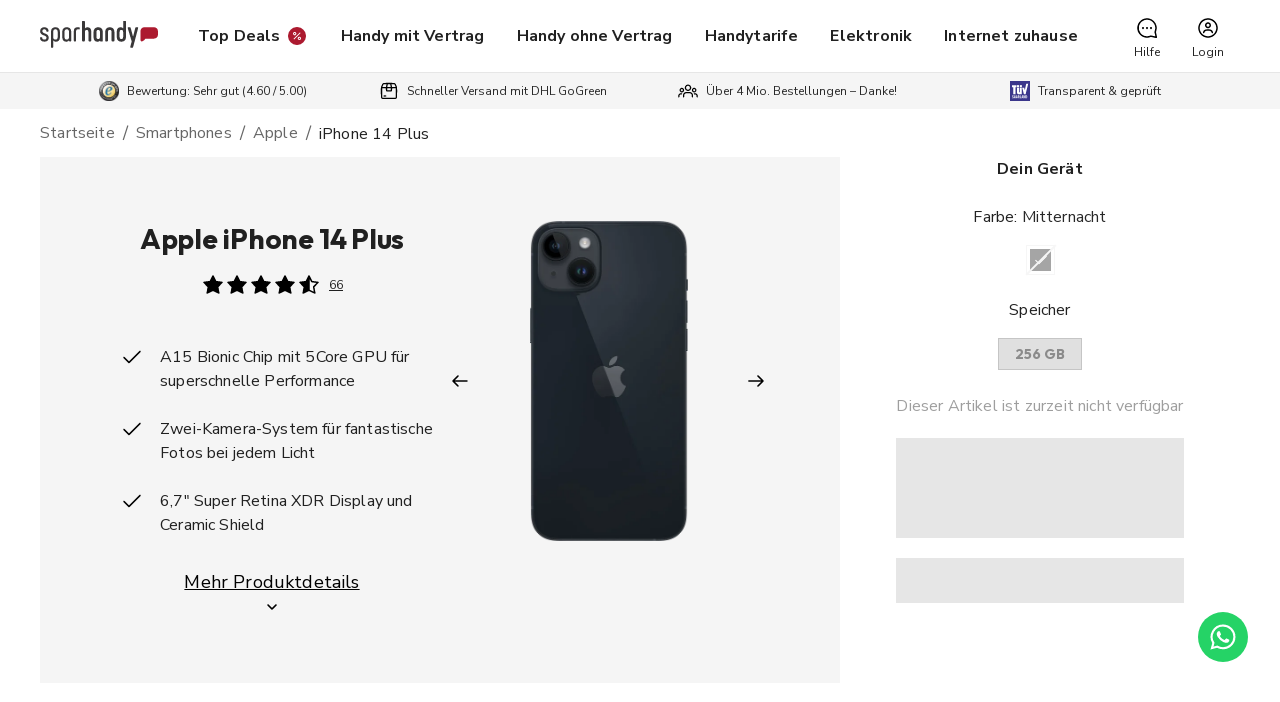

--- FILE ---
content_type: text/html; charset=utf-8
request_url: https://www.sparhandy.de/smartphones/apple/iphone-14-plus?noBundle=true
body_size: 134747
content:
<!DOCTYPE html><html lang="de"><head><meta charSet="utf-8" data-next-head=""/><meta name="viewport" content="width=device-width" data-next-head=""/><link rel="preconnect" href="https://www.googletagmanager.com" data-next-head=""/><link rel="preconnect" href="https://images.ctfassets.net" crossorigin="anonymous" data-next-head=""/><link rel="preconnect" href="https://images.sparhandy.de" crossorigin="anonymous" data-next-head=""/><link rel="preconnect" href="https://middleware.production.nm.mobilezone.org" data-next-head=""/><link rel="apple-touch-icon" sizes="180x180" href="/apple-touch-icon.png" data-next-head=""/><title data-next-head="">iPhone 14 Plus mit Vertrag | Ab € 919,00 | Top Deals &amp; Angebote</title><meta name="description" content="iPhone 14 Plus mit &amp; ohne Vertrag günstig bei Sparhandy ✔ Alle Netze | Top Tarife❗Allnet Flat &amp; 5G ✔ Jetzt iPhone 14 Plus Angebote vergleichen &amp; sparen!" data-next-head=""/><meta name="robots" content="index,follow" data-next-head=""/><link rel="canonical" href="https://www.sparhandy.de/smartphones/apple/iphone-14-plus" data-next-head=""/><meta property="og:title" content="iPhone 14 Plus mit Vertrag | Ab € 919,00 | Top Deals &amp; Angebote" data-next-head=""/><meta property="og:description" content="iPhone 14 Plus mit &amp; ohne Vertrag günstig bei Sparhandy ✔ Alle Netze | Top Tarife❗Allnet Flat &amp; 5G ✔ Jetzt iPhone 14 Plus Angebote vergleichen &amp; sparen!" data-next-head=""/><meta property="og:image" content="https://a.storyblok.com/f/310574/1200x628/68f10e225e/sparhandy_og_image_fallback.jpeg" data-next-head=""/><meta property="og:url" content="https://www.sparhandy.de/smartphones/apple/iphone-14-plus" data-next-head=""/><meta property="og:locale" content="de_DE" data-next-head=""/><meta property="og:type" content="website" data-next-head=""/><link rel="apple-touch-icon" sizes="180x180" href="/apple-touch-icon.png"/><link rel="icon" type="image/png" sizes="32x32" href="/favicon-32x32.png"/><link rel="icon" type="image/png" sizes="16x16" href="/favicon-16x16.png"/><link rel="manifest" href="/manifest.json"/><link rel="mask-icon" href="/safari-pinned-tab.svg" color="#D42535"/><link rel="shortcut icon" href="/favicon.ico"/><meta name="msapplication-config" content="/browserconfig.xml"/><meta name="theme-color" content="##fff"/><link rel="preload" href="/_next/static/media/68180864d7f93f02-s.p.woff2" as="font" type="font/woff2" crossorigin="anonymous" data-next-font="size-adjust"/><link rel="preload" href="/_next/static/media/27def796724f7ce3-s.p.woff2" as="font" type="font/woff2" crossorigin="anonymous" data-next-font="size-adjust"/><link rel="preload" href="/_next/static/css/dcf2645507654ff8.css" as="style"/><link rel="preload" as="image" imageSrcSet="https://images.sparhandy.de/f/310574/6dacd5cb30/sparhandy_logo.svg?tr=w-128 1x, https://images.sparhandy.de/f/310574/6dacd5cb30/sparhandy_logo.svg?tr=w-256 2x" data-next-head=""/><link rel="preload" as="image" imageSrcSet="https://images.sparhandy.de/assets/ed974f705ac3815d328e508e16108b13a46b05af0fb245e2f36c0713c0e0fe8b/iPhone_14_Plus_Midnight_front_back.png?tr=w-356,cm-pad_resize 1x, https://images.sparhandy.de/assets/ed974f705ac3815d328e508e16108b13a46b05af0fb245e2f36c0713c0e0fe8b/iPhone_14_Plus_Midnight_front_back.png?tr=w-640,cm-pad_resize 2x" data-next-head=""/><link rel="preload" as="image" imageSrcSet="https://images.sparhandy.de/assets/995e0c02c1ef0bb402b3629f4368df89dcc972c03189e6547b06b62916204e78/iPhone_14_Plus_Midnight_front.png?tr=w-356,cm-pad_resize 1x, https://images.sparhandy.de/assets/995e0c02c1ef0bb402b3629f4368df89dcc972c03189e6547b06b62916204e78/iPhone_14_Plus_Midnight_front.png?tr=w-640,cm-pad_resize 2x" data-next-head=""/><link rel="preload" as="image" imageSrcSet="https://images.sparhandy.de/assets/072e04a7e0ac14908f672e1c934161a64fe391ec9dc836ac45a02ad7a3e3ab6d/iPhone_14_Plus_Midnight_back.png?tr=w-356,cm-pad_resize 1x, https://images.sparhandy.de/assets/072e04a7e0ac14908f672e1c934161a64fe391ec9dc836ac45a02ad7a3e3ab6d/iPhone_14_Plus_Midnight_back.png?tr=w-640,cm-pad_resize 2x" data-next-head=""/><link rel="preload" as="image" imageSrcSet="https://images.sparhandy.de/assets/8ad28ae4b195aa56609532b5ff914b85e253f20e1bfad2c6759c08bb8d6c8832/iPhone_14_Plus_Midnight_side_right_back.png?tr=w-356,cm-pad_resize 1x, https://images.sparhandy.de/assets/8ad28ae4b195aa56609532b5ff914b85e253f20e1bfad2c6759c08bb8d6c8832/iPhone_14_Plus_Midnight_side_right_back.png?tr=w-640,cm-pad_resize 2x" data-next-head=""/><script id="google-tag-manager" data-nscript="beforeInteractive">
              (function(w,d,s,l,i){w[l]=w[l]||[];w[l].push({'gtm.start':
              new Date().getTime(),event:'gtm.js'});var f=d.getElementsByTagName(s)[0],
              j=d.createElement(s),dl=l!='dataLayer'?'&l='+l:'';j.async=true;j.type='text/plain';j.setAttribute('data-usercentrics', 'Google Tag Manager');j.src=
              'https://www.googletagmanager.com/gtm.js?id='+i+dl;f.parentNode.insertBefore(j,f);
              })(window,document,'script','dataLayer4','GTM-5ZKH3ZL');
            </script><script id="varify-config" data-nscript="beforeInteractive">
              window.varify = window.varify || {};
              window.varify.cname = true;
              window.varify.iid = 4628;
          </script><link rel="stylesheet" href="/_next/static/css/dcf2645507654ff8.css" data-n-g=""/><noscript data-n-css=""></noscript><script defer="" noModule="" src="/_next/static/chunks/polyfills-42372ed130431b0a.js"></script><script id="varify-script" src="https://va.sparhandy.de/varify.js" defer="" data-nscript="beforeInteractive"></script><script defer="" src="/_next/static/chunks/9568.58137d17ef49eaa1.js"></script><script defer="" src="/_next/static/chunks/2117.29f709f798a0f3e2.js"></script><script defer="" src="/_next/static/chunks/7244.c93ca4975ed1fc19.js"></script><script defer="" src="/_next/static/chunks/5311.24b92ecb66909a9a.js"></script><script defer="" src="/_next/static/chunks/8402.5023a94112df6b25.js"></script><script defer="" src="/_next/static/chunks/1460.27222f591ecac601.js"></script><script defer="" src="/_next/static/chunks/9604.062590fbfab1b55b.js"></script><script defer="" src="/_next/static/chunks/7155.d0735c44594c7646.js"></script><script defer="" src="/_next/static/chunks/9685.fcb8ecf2bd69ce83.js"></script><script defer="" src="/_next/static/chunks/3330.49dd2e045ce771bf.js"></script><script defer="" src="/_next/static/chunks/1855.a59d71f98ce30fa4.js"></script><script defer="" src="/_next/static/chunks/8687.8ee089b0a4d124d4.js"></script><script defer="" src="/_next/static/chunks/9495.477bc3299db8de11.js"></script><script defer="" src="/_next/static/chunks/5796.3772102f8697846a.js"></script><script defer="" src="/_next/static/chunks/9708.730f7d61914438fc.js"></script><script defer="" src="/_next/static/chunks/1788.e756f947947c705e.js"></script><script defer="" src="/_next/static/chunks/7249.6339f8ce6e6d20a5.js"></script><script defer="" src="/_next/static/chunks/8483.181ef0720f11f744.js"></script><script defer="" src="/_next/static/chunks/4756.51785a8ad96c1fd3.js"></script><script defer="" src="/_next/static/chunks/171.b7f9d1f9da93c39b.js"></script><script defer="" src="/_next/static/chunks/5998.ae5240bafa29e00b.js"></script><script defer="" src="/_next/static/chunks/1795.1ffb31e6906fcdad.js"></script><script defer="" src="/_next/static/chunks/7935.6df1d4fc8c59053c.js"></script><script defer="" src="/_next/static/chunks/6417.849bf625d6ae211c.js"></script><script defer="" src="/_next/static/chunks/232.1af29037f0d6fb03.js"></script><script defer="" src="/_next/static/chunks/2711.354de32dff92070f.js"></script><script defer="" src="/_next/static/chunks/7451.b1b17f13ab935944.js"></script><script defer="" src="/_next/static/chunks/8025.eb72a19d81384d17.js"></script><script defer="" src="/_next/static/chunks/465.4e41a6b38df9ad50.js"></script><script defer="" src="/_next/static/chunks/5961.22a377109fbb6796.js"></script><script defer="" src="/_next/static/chunks/9706.da25eccf7a819eb6.js"></script><script defer="" src="/_next/static/chunks/2817.75886e32e396e433.js"></script><script defer="" src="/_next/static/chunks/7488.2412bb85323aaa3b.js"></script><script defer="" src="/_next/static/chunks/6720.4eba257c4e7a6d6c.js"></script><script defer="" src="/_next/static/chunks/6449.94b57c79e9a282aa.js"></script><script defer="" src="/_next/static/chunks/3841.0ee4eba212520afc.js"></script><script defer="" src="/_next/static/chunks/4454.7f61e60da963df8d.js"></script><script defer="" src="/_next/static/chunks/7645.802d57ca7fa5fd77.js"></script><script defer="" src="/_next/static/chunks/5118.9784cf3eda5731c7.js"></script><script defer="" src="/_next/static/chunks/4041.b91111ee7190d8ff.js"></script><script defer="" src="/_next/static/chunks/8493.4adbfb0bc5c17951.js"></script><script defer="" src="/_next/static/chunks/4202.4351011ca4aadbbb.js"></script><script defer="" src="/_next/static/chunks/2943.7138d5d447222def.js"></script><script defer="" src="/_next/static/chunks/7557.658fae4433d18367.js"></script><script defer="" src="/_next/static/chunks/7444.14d2f34fb1c73d3d.js"></script><script defer="" src="/_next/static/chunks/8451.ce1ec3838f68ada4.js"></script><script defer="" src="/_next/static/chunks/7789.8176a74df77bb440.js"></script><script defer="" src="/_next/static/chunks/4569.a9b707fce1162e09.js"></script><script defer="" src="/_next/static/chunks/9949.54d73d5fffcd3da4.js"></script><script defer="" src="/_next/static/chunks/6596.d7aadc1358b3bb32.js"></script><script defer="" src="/_next/static/chunks/5764.7a73570beb6126d0.js"></script><script defer="" src="/_next/static/chunks/2638.137bfabfe466b12b.js"></script><script defer="" src="/_next/static/chunks/5865.a323017f47c518f4.js"></script><script defer="" src="/_next/static/chunks/1334.0ef04334a2c920df.js"></script><script defer="" src="/_next/static/chunks/968.c01a7b39747e9c45.js"></script><script defer="" src="/_next/static/chunks/9760.a7d95ed1336f281f.js"></script><script defer="" src="/_next/static/chunks/2793.6bc5610345dc6006.js"></script><script defer="" src="/_next/static/chunks/4984.62fc2971aeb698e4.js"></script><script defer="" src="/_next/static/chunks/369.af8f352589afb350.js"></script><script defer="" src="/_next/static/chunks/4367.d076b94169aace7e.js"></script><script defer="" src="/_next/static/chunks/275.b9380c357748c3e5.js"></script><script defer="" src="/_next/static/chunks/2127.7314018f6c59505c.js"></script><script src="/_next/static/chunks/webpack-1192222a3ce0cf86.js" defer=""></script><script src="/_next/static/chunks/framework-3365be3b2e75cc67.js" defer=""></script><script src="/_next/static/chunks/main-042a0151668a62a7.js" defer=""></script><script src="/_next/static/chunks/pages/_app-1e8f0a842cd5f952.js" defer=""></script><script src="/_next/static/chunks/c2a77f4d-ce6d1dd81331a693.js" defer=""></script><script src="/_next/static/chunks/59-afac4fc7047bb6d2.js" defer=""></script><script src="/_next/static/chunks/7720-f298d905e2a1c010.js" defer=""></script><script src="/_next/static/chunks/8759-a559c74b67cb9746.js" defer=""></script><script src="/_next/static/chunks/7932-04889e03fc14ef71.js" defer=""></script><script src="/_next/static/chunks/4170-88705db0e9b223b3.js" defer=""></script><script src="/_next/static/chunks/2482-13d3eed6cd3db72a.js" defer=""></script><script src="/_next/static/chunks/8320-ae0121ae94789c2a.js" defer=""></script><script src="/_next/static/chunks/6693-35db066ca787583b.js" defer=""></script><script src="/_next/static/chunks/1595-4fb9adb9bc19120f.js" defer=""></script><script src="/_next/static/chunks/4253-06b34145cbdd9855.js" defer=""></script><script src="/_next/static/chunks/9630-b20400cce2b64214.js" defer=""></script><script src="/_next/static/chunks/2258-3e9f64fa82a6df99.js" defer=""></script><script src="/_next/static/chunks/3272-d713c6567acfed30.js" defer=""></script><script src="/_next/static/chunks/2426-2506b52ba601fd3b.js" defer=""></script><script src="/_next/static/chunks/3207-d080d11f97a87baf.js" defer=""></script><script src="/_next/static/chunks/3379-461a6aa1f58c727e.js" defer=""></script><script src="/_next/static/chunks/6857-eba76a45876ce723.js" defer=""></script><script src="/_next/static/chunks/1444-8f47c3abe2eb11fd.js" defer=""></script><script src="/_next/static/chunks/5197-8a4d4df26e94e321.js" defer=""></script><script src="/_next/static/chunks/2250-f65e4d817056cf22.js" defer=""></script><script src="/_next/static/chunks/9801-16b61d8598c2db53.js" defer=""></script><script src="/_next/static/chunks/573-7f4cc651024a43d8.js" defer=""></script><script src="/_next/static/chunks/5890-08b6ad0e87d4ff51.js" defer=""></script><script src="/_next/static/chunks/2798-8b99e248a6b71bba.js" defer=""></script><script src="/_next/static/chunks/pages/%5B...slug%5D-7e29ffcee88dbced.js" defer=""></script><script src="/_next/static/VpIhIqsVrcCsoIQZynQu4/_buildManifest.js" defer=""></script><script src="/_next/static/VpIhIqsVrcCsoIQZynQu4/_ssgManifest.js" defer=""></script></head><body><link rel="preload" as="image" imageSrcSet="https://images.sparhandy.de/f/310574/6dacd5cb30/sparhandy_logo.svg?tr=w-128 1x, https://images.sparhandy.de/f/310574/6dacd5cb30/sparhandy_logo.svg?tr=w-256 2x"/><link rel="preload" as="image" imageSrcSet="https://images.sparhandy.de/assets/ed974f705ac3815d328e508e16108b13a46b05af0fb245e2f36c0713c0e0fe8b/iPhone_14_Plus_Midnight_front_back.png?tr=w-356,cm-pad_resize 1x, https://images.sparhandy.de/assets/ed974f705ac3815d328e508e16108b13a46b05af0fb245e2f36c0713c0e0fe8b/iPhone_14_Plus_Midnight_front_back.png?tr=w-640,cm-pad_resize 2x"/><link rel="preload" as="image" imageSrcSet="https://images.sparhandy.de/assets/995e0c02c1ef0bb402b3629f4368df89dcc972c03189e6547b06b62916204e78/iPhone_14_Plus_Midnight_front.png?tr=w-356,cm-pad_resize 1x, https://images.sparhandy.de/assets/995e0c02c1ef0bb402b3629f4368df89dcc972c03189e6547b06b62916204e78/iPhone_14_Plus_Midnight_front.png?tr=w-640,cm-pad_resize 2x"/><link rel="preload" as="image" imageSrcSet="https://images.sparhandy.de/assets/072e04a7e0ac14908f672e1c934161a64fe391ec9dc836ac45a02ad7a3e3ab6d/iPhone_14_Plus_Midnight_back.png?tr=w-356,cm-pad_resize 1x, https://images.sparhandy.de/assets/072e04a7e0ac14908f672e1c934161a64fe391ec9dc836ac45a02ad7a3e3ab6d/iPhone_14_Plus_Midnight_back.png?tr=w-640,cm-pad_resize 2x"/><link rel="preload" as="image" imageSrcSet="https://images.sparhandy.de/assets/8ad28ae4b195aa56609532b5ff914b85e253f20e1bfad2c6759c08bb8d6c8832/iPhone_14_Plus_Midnight_side_right_back.png?tr=w-356,cm-pad_resize 1x, https://images.sparhandy.de/assets/8ad28ae4b195aa56609532b5ff914b85e253f20e1bfad2c6759c08bb8d6c8832/iPhone_14_Plus_Midnight_side_right_back.png?tr=w-640,cm-pad_resize 2x"/><div id="__next"><style data-emotion="css-global gd6ixd">html{-webkit-font-smoothing:antialiased;-moz-osx-font-smoothing:grayscale;box-sizing:border-box;-webkit-text-size-adjust:100%;}*,*::before,*::after{box-sizing:inherit;}strong,b{font-weight:700;}body{margin:0;color:rgba(0, 0, 0, 0.87);font-family:'Nunito Sans','Nunito Sans Fallback';font-weight:400;font-size:16px;line-height:24px;letter-spacing:0.00938em;background-color:#ffffff;}@media (min-width:1280px){body{font-size:18px;line-height:26px;}}@media print{body{background-color:#ffffff;}}body::backdrop{background-color:#ffffff;}*{box-sizing:border-box;margin:0;padding:0;border:0;}a{color:#282828;}a:active{color:#828282;}ul{margin-bottom:.35em;}ol{margin-bottom:.35em;padding-left:1.5em;}@media (max-width:599px){.is-hidden-mobile{display:none;}}#__next{display:-webkit-box;display:-webkit-flex;display:-ms-flexbox;display:flex;overflow-anchor:none;-webkit-flex-direction:column;-ms-flex-direction:column;flex-direction:column;min-height:100vh;}#__next main{-webkit-box-flex:1;-webkit-flex-grow:1;-ms-flex-positive:1;flex-grow:1;}html{scroll-behavior:smooth;}[id^=trustbadge-container] [id^=minimized-trustbadge]{display:none!important;}</style><style></style><style data-emotion="css 1khxi9y">.css-1khxi9y{-webkit-transition:height .3s;transition:height .3s;position:relative;}.css-1khxi9y .Header-headerContainer{background-color:#ffffff;border-bottom:1px solid #e6e6e6;position:relative;z-index:1100;}.css-1khxi9y .Header-logo{line-height:1;cursor:pointer;}.css-1khxi9y .Header-logoImage{width:108px;}@media (min-width:1200px){.css-1khxi9y .Header-logoImage{width:118px;}}.css-1khxi9y .Header-navigation{display:-webkit-box;display:-webkit-flex;display:-ms-flexbox;display:flex;-webkit-align-items:center;-webkit-box-align:center;-ms-flex-align:center;align-items:center;-webkit-box-pack:justify;-webkit-justify-content:space-between;justify-content:space-between;height:72px;}@media (min-width:1200px){.css-1khxi9y .Header-navigation{position:relative;z-index:100;}}.css-1khxi9y .Header-navigationList{display:none;}@media (min-width:1200px){.css-1khxi9y .Header-navigationList{-webkit-align-content:center;-ms-flex-line-pack:center;align-content:center;-webkit-box-pack:center;-ms-flex-pack:center;-webkit-justify-content:center;justify-content:center;margin-bottom:0;display:-webkit-box;display:-webkit-flex;display:-ms-flexbox;display:flex;height:100%;}}.css-1khxi9y .Header-navigationSeparator{position:relative;margin-left:32px;}.css-1khxi9y .Header-navigationSeparator:before{content:"";position:absolute;left:-16px;border-left:1px solid #e6e6e6;height:32px;}.css-1khxi9y .Header-navigationListItemLink{-webkit-text-decoration:none;text-decoration:none;display:-webkit-box;display:-webkit-flex;display:-ms-flexbox;display:flex;font-weight:bold;-webkit-align-items:center;-webkit-box-align:center;-ms-flex-align:center;align-items:center;height:100%;}.css-1khxi9y .Header-navigationListItemIcon{margin-left:4px;}.css-1khxi9y .Header-iconList{display:-webkit-box;display:-webkit-flex;display:-ms-flexbox;display:flex;-webkit-align-content:center;-ms-flex-line-pack:center;align-content:center;}.css-1khxi9y .Header-iconListItem{display:-webkit-box;display:-webkit-flex;display:-ms-flexbox;display:flex;-webkit-flex-direction:column;-ms-flex-direction:column;flex-direction:column;-webkit-box-pack:center;-ms-flex-pack:center;-webkit-justify-content:center;justify-content:center;font-size:24px;}.css-1khxi9y .Header-iconListItem img{max-height:100%;max-width:100%;width:30px;height:auto;}@media (min-width:1200px){.css-1khxi9y .Header-iconListItem img{width:37px;}}.css-1khxi9y .Header-iconListItem +.Header-navigationSeparator{margin-left:8px;}@media (min-width:1200px){.css-1khxi9y .Header-hamburgerMenu{display:none;}}@media (max-width:1199.95px){.css-1khxi9y .Header-hideInMobile{display:none;}}.css-1khxi9y .Header-mouseOverMenuContainer{position:absolute;width:100%;background:#ffffff;z-index:1099;}@media (max-width:1199.95px){.css-1khxi9y .Header-mouseOverMenuContainer{display:none;}}</style><header class="css-1khxi9y"><div class="Header-headerContainer"><style data-emotion="css 6ckmr5">.css-6ckmr5{background-color:unset;}</style><style data-emotion="css 1o76f4q">.css-1o76f4q{width:100%;margin-left:auto;box-sizing:border-box;margin-right:auto;padding-left:16px;padding-right:16px;padding-left:24px;padding-right:24px;background-color:unset;}@media (min-width:600px){.css-1o76f4q{padding-left:24px;padding-right:24px;}}@media (min-width:1536px){.css-1o76f4q{max-width:1536px;}}@media (min-width:600px){.css-1o76f4q{padding-left:24px;padding-right:24px;}}@media (min-width:960px){.css-1o76f4q{padding-left:32px;padding-right:32px;}}@media (min-width:1280px){.css-1o76f4q{padding-left:40px;padding-right:40px;}}@media (min-width:1440px){.css-1o76f4q{padding-left:56px;padding-right:56px;}}.css-1o76f4q.MuiContainer-disableGutters{padding-left:0;padding-right:0;}</style><div class="MuiContainer-root MuiContainer-maxWidthXl Container-root css-1o76f4q"><nav class="Header-navigation" role="navigation" aria-label="Main"><style data-emotion="css 1jl4146">.css-1jl4146{margin-left:0;margin-right:0;}</style><style data-emotion="css 1de9tmi">.css-1de9tmi{-webkit-text-decoration:underline;text-decoration:underline;text-decoration-color:rgba(0, 0, 0, 0.4);color:inherit;margin-left:0;margin-right:0;}.css-1de9tmi:hover{text-decoration-color:inherit;}</style><style data-emotion="css 1ujy7h1">.css-1ujy7h1{margin:0;font-family:'Nunito Sans','Nunito Sans Fallback';font-weight:400;font-size:14px;line-height:22px;letter-spacing:0.01071em;color:inherit;-webkit-text-decoration:underline;text-decoration:underline;text-decoration-color:rgba(0, 0, 0, 0.4);color:inherit;margin-left:0;margin-right:0;}@media (min-width:1280px){.css-1ujy7h1{font-size:16px;line-height:24px;}}.css-1ujy7h1 strong{font-weight:700;}.css-1ujy7h1:hover{text-decoration-color:inherit;}</style><a class="MuiTypography-root MuiTypography-body2 MuiLink-root MuiLink-underlineAlways Header-logo css-1ujy7h1" href="/"><style data-emotion="css 1a2v9hb">.css-1a2v9hb{max-width:100%;height:auto;}</style><img alt="Sparhandy" loading="eager" width="113" height="26" decoding="async" data-nimg="1" class="Header-logoImage css-1a2v9hb" style="color:transparent;background-size:cover;background-position:50% 50%;background-repeat:no-repeat;background-image:url(&quot;data:image/svg+xml;charset=utf-8,%3Csvg xmlns=&#x27;http://www.w3.org/2000/svg&#x27; viewBox=&#x27;0 0 113 26&#x27;%3E%3Cfilter id=&#x27;b&#x27; color-interpolation-filters=&#x27;sRGB&#x27;%3E%3CfeGaussianBlur stdDeviation=&#x27;20&#x27;/%3E%3CfeColorMatrix values=&#x27;1 0 0 0 0 0 1 0 0 0 0 0 1 0 0 0 0 0 100 -1&#x27; result=&#x27;s&#x27;/%3E%3CfeFlood x=&#x27;0&#x27; y=&#x27;0&#x27; width=&#x27;100%25&#x27; height=&#x27;100%25&#x27;/%3E%3CfeComposite operator=&#x27;out&#x27; in=&#x27;s&#x27;/%3E%3CfeComposite in2=&#x27;SourceGraphic&#x27;/%3E%3CfeGaussianBlur stdDeviation=&#x27;20&#x27;/%3E%3C/filter%3E%3Cimage width=&#x27;100%25&#x27; height=&#x27;100%25&#x27; x=&#x27;0&#x27; y=&#x27;0&#x27; preserveAspectRatio=&#x27;none&#x27; style=&#x27;filter: url(%23b);&#x27; href=&#x27;[data-uri]&#x27;/%3E%3C/svg%3E&quot;)" srcSet="https://images.sparhandy.de/f/310574/6dacd5cb30/sparhandy_logo.svg?tr=w-128 1x, https://images.sparhandy.de/f/310574/6dacd5cb30/sparhandy_logo.svg?tr=w-256 2x" src="https://images.sparhandy.de/f/310574/6dacd5cb30/sparhandy_logo.svg?tr=w-256"/></a><ul class="Header-navigationList"><style data-emotion="css 1lkjuba">.css-1lkjuba{display:-webkit-box;display:-webkit-flex;display:-ms-flexbox;display:flex;-webkit-align-items:center;-webkit-box-align:center;-ms-flex-align:center;align-items:center;-webkit-box-pack:center;-ms-flex-pack:center;-webkit-justify-content:center;justify-content:center;height:100%;padding-left:16px;padding-right:16px;white-space:nowrap;cursor:pointer;}.css-1lkjuba:hover{padding-top:4px;border-bottom:4px solid #00bfa5;}.css-1lkjuba span{font-weight:700;}</style><li class="css-1lkjuba"><a class="MuiTypography-root MuiTypography-body2 MuiLink-root MuiLink-underlineAlways Header-navigationListItemLink css-1ujy7h1" href="/angebote"><style data-emotion="css dm5b7">strong.css-dm5b7{font-weight:700;}.css-dm5b7.MuiTypography-gutterBottom.MuiTypography-h1{margin-bottom:12px;}.css-dm5b7.MuiTypography-gutterBottom.MuiTypography-h2{margin-bottom:12px;}.css-dm5b7.MuiTypography-gutterBottom.MuiTypography-h3{margin-bottom:12px;}.css-dm5b7.MuiTypography-gutterBottom.MuiTypography-h4{margin-bottom:12px;}.css-dm5b7.MuiTypography-gutterBottom.MuiTypography-h5{margin-bottom:12px;}.css-dm5b7.MuiTypography-gutterBottom.MuiTypography-h6{margin-bottom:12px;}.css-dm5b7.MuiTypography-gutterBottom.MuiTypography-body1{margin-bottom:8px;}.css-dm5b7.MuiTypography-gutterBottom.MuiTypography-body2{margin-bottom:8px;}</style><style data-emotion="css 1sklumw">.css-1sklumw{margin:0;font-family:'Nunito Sans','Nunito Sans Fallback';font-weight:400;font-size:14px;line-height:22px;letter-spacing:0.01071em;}@media (min-width:1280px){.css-1sklumw{font-size:16px;line-height:24px;}}.css-1sklumw strong{font-weight:700;}strong.css-1sklumw{font-weight:700;}.css-1sklumw.MuiTypography-gutterBottom.MuiTypography-h1{margin-bottom:12px;}.css-1sklumw.MuiTypography-gutterBottom.MuiTypography-h2{margin-bottom:12px;}.css-1sklumw.MuiTypography-gutterBottom.MuiTypography-h3{margin-bottom:12px;}.css-1sklumw.MuiTypography-gutterBottom.MuiTypography-h4{margin-bottom:12px;}.css-1sklumw.MuiTypography-gutterBottom.MuiTypography-h5{margin-bottom:12px;}.css-1sklumw.MuiTypography-gutterBottom.MuiTypography-h6{margin-bottom:12px;}.css-1sklumw.MuiTypography-gutterBottom.MuiTypography-body1{margin-bottom:8px;}.css-1sklumw.MuiTypography-gutterBottom.MuiTypography-body2{margin-bottom:8px;}</style><span class="MuiTypography-root MuiTypography-body2 css-1sklumw">Top Deals</span><style data-emotion="css fsgdhk">.css-fsgdhk{font-family:pow-icons;font-size:24px;-webkit-font-smoothing:antialiased;-moz-osx-font-smoothing:grayscale;font-style:normal;color:inherit;display:inline-block;line-height:initial;vertical-align:middle;position:relative;}.css-fsgdhk svg{display:block;}</style><i class="Header-navigationListItemIcon css-fsgdhk" aria-hidden="true"><svg xmlns="http://www.w3.org/2000/svg" width="1em" height="1em" fill="none" viewBox="0 0 24 24"><g clip-path="url(#prefix__a)"><path fill="#AC1A2F" d="M21 12a9 9 0 1 0-18 0 9 9 0 0 0 18 0"></path><path fill="#fff" fill-rule="evenodd" d="M9.652 8.984a.667.667 0 1 0 0 1.335.667.667 0 0 0 0-1.335m-1.18-.511a1.667 1.667 0 1 1 2.358 2.357 1.667 1.667 0 0 1-2.357-2.357m6.787.242a.5.5 0 0 1 0 .707l-5.837 5.837a.5.5 0 0 1-.707-.707l5.837-5.837a.5.5 0 0 1 .707 0m-1.606 5.605a.667.667 0 1 1 1.335 0 .667.667 0 0 1-1.335 0m.667-1.667a1.667 1.667 0 1 0 0 3.335 1.667 1.667 0 0 0 0-3.335" clip-rule="evenodd"></path></g><defs><clipPath id="prefix__a"><path fill="#fff" d="M0 0h24v24H0z"></path></clipPath></defs></svg></i></a></li><li class="css-1lkjuba"><a class="MuiTypography-root MuiTypography-body2 MuiLink-root MuiLink-underlineAlways Header-navigationListItemLink css-1ujy7h1" href="/handy-vertrag"><span class="MuiTypography-root MuiTypography-body2 css-1sklumw">Handy mit Vertrag</span></a></li><li class="css-1lkjuba"><a class="MuiTypography-root MuiTypography-body2 MuiLink-root MuiLink-underlineAlways Header-navigationListItemLink css-1ujy7h1" href="/smartphones"><span class="MuiTypography-root MuiTypography-body2 css-1sklumw">Handy ohne Vertrag</span></a></li><li class="css-1lkjuba"><a class="MuiTypography-root MuiTypography-body2 MuiLink-root MuiLink-underlineAlways Header-navigationListItemLink css-1ujy7h1" href="/tarife"><span class="MuiTypography-root MuiTypography-body2 css-1sklumw">Handytarife</span></a></li><li class="css-1lkjuba"><a class="MuiTypography-root MuiTypography-body2 MuiLink-root MuiLink-underlineAlways Header-navigationListItemLink css-1ujy7h1" href="/elektronik"><span class="MuiTypography-root MuiTypography-body2 css-1sklumw">Elektronik</span></a></li><li class="css-1lkjuba"><a class="MuiTypography-root MuiTypography-body2 MuiLink-root MuiLink-underlineAlways Header-navigationListItemLink css-1ujy7h1" href="/internet"><span class="MuiTypography-root MuiTypography-body2 css-1sklumw">Internet zuhause</span></a></li></ul><div class="Header-iconList"><style data-emotion="css 1f385w9">.css-1f385w9{display:inline-block;text-align:center;padding:8px 16px;cursor:pointer;-webkit-text-decoration:none;text-decoration:none;}.css-1f385w9 .IconButton-icon{margin:auto;margin-top:4px;}.css-1f385w9 .IconButton-text{margin-top:4px;font-size:12px;}</style><div class="Header-iconListItem css-1f385w9" id="3H2vV64PhB4ixgLsZ6enYu" name="Hilfe" type="help" target="default" href="https://www.sparhandy.de/hilfe" tabindex="0" role="button"><style data-emotion="css c34sje">.css-c34sje{font-family:pow-icons;font-size:inherit;-webkit-font-smoothing:antialiased;-moz-osx-font-smoothing:grayscale;font-style:normal;color:inherit;display:inline-block;line-height:initial;vertical-align:middle;position:relative;}.css-c34sje svg{display:block;}</style><i class="IconButton-icon css-c34sje" aria-hidden="true"><svg xmlns="http://www.w3.org/2000/svg" width="1em" height="1em" fill="none" viewBox="0 0 24 24"><path fill="#000" fill-rule="evenodd" d="M11.2 2.283c-4.4.388-8.071 3.77-8.817 8.122-.381 2.221.071 4.615 1.244 6.586.764 1.284 2.038 2.568 3.313 3.34 1.168.707 2.449 1.152 3.9 1.353.453.064 1.801.064 2.3 0 .811-.102 1.602-.306 2.58-.666l.18-.066 2.648.564c1.457.31 2.713.564 2.792.564.306 0 .609-.24.704-.559.045-.148.005-.367-.522-2.892l-.57-2.731.186-.515c.693-1.912.8-3.814.323-5.723-.865-3.46-3.538-6.182-6.955-7.081-1.014-.266-2.319-.384-3.306-.296m1.712 1.519a8.29 8.29 0 0 1 6.096 3.846c.291.469.644 1.218.813 1.724.611 1.836.542 3.999-.183 5.728-.286.681-.303.464.234 3 .261 1.232.471 2.245.466 2.252a100 100 0 0 1-2.183-.454c-1.196-.255-2.265-.465-2.375-.465a1.05 1.05 0 0 0-.44.108c-.971.442-2.2.699-3.347.699a8.234 8.234 0 0 1-8.055-9.941c.716-3.387 3.684-6.095 7.115-6.495a12 12 0 0 1 1.859-.002m-5.217 7.255a1.04 1.04 0 0 0-.567.459c-.092.156-.108.23-.108.487 0 .268.014.326.121.5a.998.998 0 0 0 1.718 0c.107-.174.121-.232.121-.5 0-.257-.016-.331-.108-.487a1.005 1.005 0 0 0-1.177-.459m4 0a1.04 1.04 0 0 0-.567.459c-.092.156-.108.23-.108.487 0 .268.014.326.121.5a.998.998 0 0 0 1.718 0c.107-.174.121-.232.121-.5 0-.257-.016-.331-.108-.487a1.005 1.005 0 0 0-1.177-.459m4 0a1.04 1.04 0 0 0-.567.459c-.092.156-.108.23-.108.487 0 .268.014.326.121.5a.998.998 0 0 0 1.718 0c.107-.174.121-.232.121-.5 0-.257-.016-.331-.108-.487a1.005 1.005 0 0 0-1.177-.459"></path></svg></i><style data-emotion="css m51ir7">.css-m51ir7{margin:0;font-family:'Nunito Sans','Nunito Sans Fallback';font-weight:400;font-size:12px;line-height:16px;letter-spacing:initial;font-size:12px;}strong.css-m51ir7{font-weight:700;}.css-m51ir7.MuiTypography-gutterBottom.MuiTypography-h1{margin-bottom:12px;}.css-m51ir7.MuiTypography-gutterBottom.MuiTypography-h2{margin-bottom:12px;}.css-m51ir7.MuiTypography-gutterBottom.MuiTypography-h3{margin-bottom:12px;}.css-m51ir7.MuiTypography-gutterBottom.MuiTypography-h4{margin-bottom:12px;}.css-m51ir7.MuiTypography-gutterBottom.MuiTypography-h5{margin-bottom:12px;}.css-m51ir7.MuiTypography-gutterBottom.MuiTypography-h6{margin-bottom:12px;}.css-m51ir7.MuiTypography-gutterBottom.MuiTypography-body1{margin-bottom:8px;}.css-m51ir7.MuiTypography-gutterBottom.MuiTypography-body2{margin-bottom:8px;}</style><span class="MuiTypography-root MuiTypography-caption IconButton-text css-m51ir7">Hilfe</span></div><style data-emotion="css 91291v">.css-91291v{margin-left:0;margin-right:0;display:inline-block;text-align:center;padding:8px 16px;cursor:pointer;-webkit-text-decoration:none;text-decoration:none;}.css-91291v .IconButton-icon{margin:auto;margin-top:4px;}.css-91291v .IconButton-text{margin-top:4px;font-size:12px;}</style><style data-emotion="css 13kxohd">.css-13kxohd{-webkit-text-decoration:underline;text-decoration:underline;text-decoration-color:rgba(0, 0, 0, 0.4);color:inherit;margin-left:0;margin-right:0;display:inline-block;text-align:center;padding:8px 16px;cursor:pointer;-webkit-text-decoration:none;text-decoration:none;}.css-13kxohd:hover{text-decoration-color:inherit;}.css-13kxohd .IconButton-icon{margin:auto;margin-top:4px;}.css-13kxohd .IconButton-text{margin-top:4px;font-size:12px;}</style><style data-emotion="css 2vyedm">.css-2vyedm{margin:0;font-family:'Nunito Sans','Nunito Sans Fallback';font-weight:400;font-size:14px;line-height:22px;letter-spacing:0.01071em;color:inherit;-webkit-text-decoration:underline;text-decoration:underline;text-decoration-color:rgba(0, 0, 0, 0.4);color:inherit;margin-left:0;margin-right:0;display:inline-block;text-align:center;padding:8px 16px;cursor:pointer;-webkit-text-decoration:none;text-decoration:none;}@media (min-width:1280px){.css-2vyedm{font-size:16px;line-height:24px;}}.css-2vyedm strong{font-weight:700;}.css-2vyedm:hover{text-decoration-color:inherit;}.css-2vyedm .IconButton-icon{margin:auto;margin-top:4px;}.css-2vyedm .IconButton-text{margin-top:4px;font-size:12px;}</style><a class="MuiTypography-root MuiTypography-body2 MuiLink-root MuiLink-underlineAlways Header-iconListItem Header-hideInMobile css-2vyedm" id="6BqvZ0kZtyRbgKObuKtfyA" name="Login" type="login" href="/login"><i class="IconButton-icon css-c34sje" aria-hidden="true"><svg xmlns="http://www.w3.org/2000/svg" width="1em" height="1em" fill="none" viewBox="0 0 24 24"><path fill="#000" fill-rule="evenodd" d="M11.32 2.28A9.74 9.74 0 0 0 3.258 7.7c-.46.94-.762 1.914-.924 2.98-.097.636-.097 2.004 0 2.64.342 2.253 1.337 4.192 2.942 5.729 1.474 1.413 3.302 2.298 5.404 2.617.636.097 2.004.097 2.64 0 2.251-.342 4.193-1.339 5.728-2.941 1.412-1.473 2.299-3.305 2.618-5.405.097-.636.097-2.004 0-2.64-.443-2.921-2.039-5.388-4.49-6.941-.824-.522-2.118-1.053-3.056-1.253a10.9 10.9 0 0 0-2.8-.206m2 1.578a8.28 8.28 0 0 1 4.628 2.435c1.176 1.231 1.913 2.713 2.2 4.423.1.593.1 1.975 0 2.568-.45 2.685-2.078 4.898-4.491 6.107a8.27 8.27 0 0 1-7.314 0c-.863-.432-1.464-.867-2.167-1.568-1.256-1.253-2.025-2.756-2.324-4.539-.1-.593-.1-1.975 0-2.568.299-1.783 1.066-3.282 2.324-4.54 1.389-1.388 2.977-2.138 5.064-2.391.313-.038 1.715.011 2.08.073m-1.68 2.421c-.846.091-1.656.595-2.156 1.342-.827 1.238-.566 2.968.593 3.926.337.279.585.42.983.559.297.104.364.112.94.112.575 0 .643-.008.94-.112 1.643-.573 2.466-2.336 1.854-3.972-.123-.329-.44-.775-.773-1.085-.629-.588-1.49-.866-2.381-.77m1.014 1.635c.293.144.55.402.706.71.088.172.1.247.1.616 0 .368-.013.447-.103.64-.281.598-.98.965-1.606.841a1.55 1.55 0 0 1-1.108-.841c-.09-.193-.103-.272-.103-.64 0-.369.012-.444.1-.616.199-.39.53-.677.931-.808.104-.034.294-.051.495-.043.272.01.37.034.588.141M9.74 13.426c-.805.173-1.669.747-2.165 1.44-.361.505-.702 1.453-.64 1.782a.756.756 0 0 0 .805.624c.379-.032.61-.266.703-.716.157-.757.789-1.432 1.537-1.64.157-.044.587-.056 2.02-.056s1.863.012 2.02.056c.565.157 1.106.608 1.35 1.124.078.165.162.397.187.516.093.45.324.684.703.716a.756.756 0 0 0 .805-.624c.062-.329-.279-1.277-.64-1.782-.505-.705-1.368-1.273-2.193-1.443-.44-.09-4.066-.088-4.492.003"></path></svg></i><span class="MuiTypography-root MuiTypography-caption IconButton-text css-m51ir7">Login</span></a><span class="Header-iconListItem Header-hamburgerMenu css-1f385w9"><i class="IconButton-icon css-c34sje" aria-hidden="true"><svg xmlns="http://www.w3.org/2000/svg" width="1em" height="1em" fill="none" viewBox="0 0 24 24"><path fill="#000" fill-rule="evenodd" d="M5.311 7.28c-.367.111-.574.408-.543.78a.69.69 0 0 0 .41.601l.198.099h13.248l.198-.099a.69.69 0 0 0 .41-.601c.025-.303-.096-.543-.346-.691L18.7 7.26l-6.64-.007c-3.652-.004-6.689.008-6.749.027m.026 3.997a.78.78 0 0 0-.459.314c-.08.117-.098.192-.098.409 0 .335.109.516.398.661l.198.099h13.248l.198-.099c.556-.28.558-1.029.002-1.333-.115-.063-.597-.068-6.744-.074-3.641-.004-6.675.007-6.743.023m.083 3.982a2 2 0 0 1-.149.038.75.75 0 0 0-.256.153c-.438.384-.296 1.071.261 1.263.196.068 13.252.068 13.448 0a.71.71 0 0 0 .436-.373c.185-.381.044-.801-.34-1.014-.11-.061-.654-.067-6.74-.073a865 865 0 0 0-6.66.006"></path></svg></i><span class="MuiTypography-root MuiTypography-caption IconButton-text css-m51ir7">Menü</span></span></div><style data-emotion="css ia35p9">.css-ia35p9 .Helpcenter-contentwrapper{padding-top:8px;}@media (min-width:600px){.css-ia35p9 .Helpcenter-contentwrapper{padding-top:40px;}}@media (min-width:900px){.css-ia35p9 .Helpcenter-contentwrapper{padding-top:64px;}}.css-ia35p9 .Helpcenter-group{margin-bottom:40px;}.css-ia35p9 .Helpcenter-group:last-child{margin-bottom:0;}.css-ia35p9 .Helpcenter-linkList{margin-bottom:40px;}.css-ia35p9 .Helpcenter-headline{margin-bottom:8px;}.css-ia35p9 .Helpcenter-contactDescription{display:block;margin-bottom:16px;}.css-ia35p9 .Helpcenter-contactsList:first-of-type{margin-bottom:0;}.css-ia35p9 .Helpcenter-contactsList:nth-of-type(1){margin-top:40px;}.css-ia35p9 .Helpcenter-contactsList .MuiButtonBase-root{margin-bottom:4px;padding:16px;}.css-ia35p9 .Helpcenter-button{width:100%;}.css-ia35p9 .Helpcenter-link{-webkit-text-decoration:none;text-decoration:none;}.css-ia35p9 .Helpcenter-collapse .Collapse-control .MuiTypography-root{padding:0;margin-top:8px;}.css-ia35p9 .Helpcenter-collapse .Collapse-control .MuiTypography-root fontSize{font-family:'Nunito Sans','Nunito Sans Fallback';font-weight:400;font-size:12px;line-height:16px;letter-spacing:initial;}</style><style data-emotion="css 1irdzfh">.css-1irdzfh .Drawer-root{background-color:transparent;}.css-1irdzfh .Drawer-content{max-height:75vh;display:-webkit-box;display:-webkit-flex;display:-ms-flexbox;display:flex;-webkit-flex-direction:column;-ms-flex-direction:column;flex-direction:column;width:100%;max-width:100%;background-color:#ffffff;}@media (min-width:1536px){.css-1irdzfh .Drawer-content{height:100vh;}}.css-1irdzfh .Drawer-scroller{max-height:100%;overflow-y:auto;overflow-x:hidden;padding:40px 24px 0px;}@media (min-width:600px){.css-1irdzfh .Drawer-scroller{padding:24px 140px;}}@media (min-width:900px){.css-1irdzfh .Drawer-scroller{padding:24px 40px;}}@media (min-width:1536px){.css-1irdzfh .Drawer-scroller{min-height:100%;}}.css-1irdzfh .Drawer-wrapper{margin:0 auto;}.css-1irdzfh .Drawer-inner{padding-bottom:30px;}.css-1irdzfh .Drawer-inner p{margin-bottom:8px;}.css-1irdzfh .Drawer-inner .StyledFilter-activeFilterWrapper p{margin-bottom:0;}.css-1irdzfh .Modal-headline{font-size:20px;}.css-1irdzfh .Drawer-closeIcon{cursor:pointer;position:absolute;left:auto;top:16px;right:24px;bottom:auto;z-index:1;}.css-1irdzfh .Drawer-footer{position:relative;padding:0;}.css-1irdzfh .Drawer-headline{display:-webkit-box;display:-webkit-flex;display:-ms-flexbox;display:flex;background:#f5f5f5;-webkit-box-pack:center;-ms-flex-pack:center;-webkit-justify-content:center;justify-content:center;padding:18px 0px;}.css-1irdzfh .Drawer-shadow{position:absolute;bottom:100%;left:0;right:0;height:30px;background:linear-gradient(to bottom,  rgba(255,255,255,0) 0%,rgba(255,255,255,.65) 50%,rgba(255,255,255,.8) 100%);filter:progid:DXImageTransform.Microsoft.gradient( startColorstr="#00ffffff", endColorstr="#ffffff",GradientType=0 );}.css-1irdzfh .MuiButton-contained{width:100%;}.css-1irdzfh .Helpcenter-contentwrapper{padding-top:8px;}@media (min-width:600px){.css-1irdzfh .Helpcenter-contentwrapper{padding-top:40px;}}@media (min-width:900px){.css-1irdzfh .Helpcenter-contentwrapper{padding-top:64px;}}.css-1irdzfh .Helpcenter-group{margin-bottom:40px;}.css-1irdzfh .Helpcenter-group:last-child{margin-bottom:0;}.css-1irdzfh .Helpcenter-linkList{margin-bottom:40px;}.css-1irdzfh .Helpcenter-headline{margin-bottom:8px;}.css-1irdzfh .Helpcenter-contactDescription{display:block;margin-bottom:16px;}.css-1irdzfh .Helpcenter-contactsList:first-of-type{margin-bottom:0;}.css-1irdzfh .Helpcenter-contactsList:nth-of-type(1){margin-top:40px;}.css-1irdzfh .Helpcenter-contactsList .MuiButtonBase-root{margin-bottom:4px;padding:16px;}.css-1irdzfh .Helpcenter-button{width:100%;}.css-1irdzfh .Helpcenter-link{-webkit-text-decoration:none;text-decoration:none;}.css-1irdzfh .Helpcenter-collapse .Collapse-control .MuiTypography-root{padding:0;margin-top:8px;}.css-1irdzfh .Helpcenter-collapse .Collapse-control .MuiTypography-root fontSize{font-family:'Nunito Sans','Nunito Sans Fallback';font-weight:400;font-size:12px;line-height:16px;letter-spacing:initial;}</style><style data-emotion="css 138w496">.css-138w496{z-index:1200;}.css-138w496 .Drawer-root{background-color:transparent;}.css-138w496 .Drawer-content{max-height:75vh;display:-webkit-box;display:-webkit-flex;display:-ms-flexbox;display:flex;-webkit-flex-direction:column;-ms-flex-direction:column;flex-direction:column;width:100%;max-width:100%;background-color:#ffffff;}@media (min-width:1536px){.css-138w496 .Drawer-content{height:100vh;}}.css-138w496 .Drawer-scroller{max-height:100%;overflow-y:auto;overflow-x:hidden;padding:40px 24px 0px;}@media (min-width:600px){.css-138w496 .Drawer-scroller{padding:24px 140px;}}@media (min-width:900px){.css-138w496 .Drawer-scroller{padding:24px 40px;}}@media (min-width:1536px){.css-138w496 .Drawer-scroller{min-height:100%;}}.css-138w496 .Drawer-wrapper{margin:0 auto;}.css-138w496 .Drawer-inner{padding-bottom:30px;}.css-138w496 .Drawer-inner p{margin-bottom:8px;}.css-138w496 .Drawer-inner .StyledFilter-activeFilterWrapper p{margin-bottom:0;}.css-138w496 .Modal-headline{font-size:20px;}.css-138w496 .Drawer-closeIcon{cursor:pointer;position:absolute;left:auto;top:16px;right:24px;bottom:auto;z-index:1;}.css-138w496 .Drawer-footer{position:relative;padding:0;}.css-138w496 .Drawer-headline{display:-webkit-box;display:-webkit-flex;display:-ms-flexbox;display:flex;background:#f5f5f5;-webkit-box-pack:center;-ms-flex-pack:center;-webkit-justify-content:center;justify-content:center;padding:18px 0px;}.css-138w496 .Drawer-shadow{position:absolute;bottom:100%;left:0;right:0;height:30px;background:linear-gradient(to bottom,  rgba(255,255,255,0) 0%,rgba(255,255,255,.65) 50%,rgba(255,255,255,.8) 100%);filter:progid:DXImageTransform.Microsoft.gradient( startColorstr="#00ffffff", endColorstr="#ffffff",GradientType=0 );}.css-138w496 .MuiButton-contained{width:100%;}.css-138w496 .Helpcenter-contentwrapper{padding-top:8px;}@media (min-width:600px){.css-138w496 .Helpcenter-contentwrapper{padding-top:40px;}}@media (min-width:900px){.css-138w496 .Helpcenter-contentwrapper{padding-top:64px;}}.css-138w496 .Helpcenter-group{margin-bottom:40px;}.css-138w496 .Helpcenter-group:last-child{margin-bottom:0;}.css-138w496 .Helpcenter-linkList{margin-bottom:40px;}.css-138w496 .Helpcenter-headline{margin-bottom:8px;}.css-138w496 .Helpcenter-contactDescription{display:block;margin-bottom:16px;}.css-138w496 .Helpcenter-contactsList:first-of-type{margin-bottom:0;}.css-138w496 .Helpcenter-contactsList:nth-of-type(1){margin-top:40px;}.css-138w496 .Helpcenter-contactsList .MuiButtonBase-root{margin-bottom:4px;padding:16px;}.css-138w496 .Helpcenter-button{width:100%;}.css-138w496 .Helpcenter-link{-webkit-text-decoration:none;text-decoration:none;}.css-138w496 .Helpcenter-collapse .Collapse-control .MuiTypography-root{padding:0;margin-top:8px;}.css-138w496 .Helpcenter-collapse .Collapse-control .MuiTypography-root fontSize{font-family:'Nunito Sans','Nunito Sans Fallback';font-weight:400;font-size:12px;line-height:16px;letter-spacing:initial;}</style><style data-emotion="css 9ll5p0">.css-9ll5p0.OverlayMenu-root.Drawer-content{width:100vw;padding-top:0;}.css-9ll5p0 .Drawer-scroller{padding-left:0;padding-right:0;}.css-9ll5p0 .OverlayMenu-container{padding-right:0;padding-left:0;padding-bottom:16px;}.css-9ll5p0 .OverlayMenu-container ul{margin-bottom:0;padding-left:0;}.css-9ll5p0 .OverlayMenu-header{display:-webkit-box;display:-webkit-flex;display:-ms-flexbox;display:flex;-webkit-box-pack:center;-ms-flex-pack:center;-webkit-justify-content:center;justify-content:center;-webkit-align-items:center;-webkit-box-align:center;-ms-flex-align:center;align-items:center;padding-left:16px;padding-right:16px;min-height:64px;background-color:#f5f5f5;position:relative;}.css-9ll5p0 .OverlayMenu-headerTitle{font-size:16px;font-weight:700;}@media (min-width:1200px){.css-9ll5p0 .OverlayMenu-headerTitleFirstLevel{display:none;}}.css-9ll5p0 .OverlayMenu-headerTitleIcon{padding-right:12px;font-size:21px;}.css-9ll5p0 .OverlayMenu-backIcon{cursor:pointer;position:absolute;top:0;left:0;padding:20px;}.css-9ll5p0 .OverlayMenu-menuListItemIconList:first-of-type{width:calc(100% + 40px);padding-left:20px;border-bottom:2px solid #f5f5f5;}.css-9ll5p0 .OverlayMenu-closeIcon{cursor:pointer;position:absolute;top:0;right:0;padding:20px;}.css-9ll5p0 .OverlayMenu-showAllButtonContainer{display:-webkit-box;display:-webkit-flex;display:-ms-flexbox;display:flex;-webkit-box-pack:center;-ms-flex-pack:center;-webkit-justify-content:center;justify-content:center;border-bottom:1px solid #f5f5f5;}.css-9ll5p0 .OverlayMenu-showAllButton{color:#00bfa5;cursor:pointer;padding-top:16px;padding-bottom:16px;-webkit-text-decoration:none;text-decoration:none;}.css-9ll5p0 .OverlayMenu-showAllButtonIcon{padding-left:8px;font-size:24px;}.css-9ll5p0 .OverlayMenu-contentContainer{padding-top:24px;padding-bottom:24px;border-top:1px solid #f5f5f5;}.css-9ll5p0 .OverlayMenu-contentContainer:first-of-type{border-top:none;}.css-9ll5p0 .OverlayMenu-contentContainer *:last-child{margin-bottom:0;}.css-9ll5p0 .OverlayMenu-contentContainer .rec-carousel{position:relative;}.css-9ll5p0 .OverlayMenu-contentContainer .rec-slider-container{margin:0;}.css-9ll5p0 .OverlayMenu-contentContainer ul,.css-9ll5p0 .OverlayMenu-contentContainer li{margin-bottom:0;padding-left:0;}.css-9ll5p0 .OverlayMenu-listWrapper{padding-left:16px;padding-right:16px;}.css-9ll5p0 .OverlayMenu-list{display:block;border-top:2px solid #f5f5f5;padding-left:24px;padding-right:24px;}.css-9ll5p0 .OverlayMenu-list:last-of-type{border-bottom:8px solid #f5f5f5;}.css-9ll5p0 .OverlayMenu-list:last-of-type.OverlayMenu-contentContainer{border-bottom:0;}.css-9ll5p0 .OverlayMenu-contentHeadline{font-size:16px;display:block;font-weight:700;}.css-9ll5p0 .OverlayMenu-buttonLink{margin-top:12px;font-size:24px;}.css-9ll5p0 .OverlayMenu-accordion{margin-top:0;}.css-9ll5p0 .OverlayMenu-accordion .MuiAccordion-root{border-top:1px solid #f5f5f5;}.css-9ll5p0 .OverlayMenu-accordion .MuiAccordion-root:last-of-type{border-bottom:none;}.css-9ll5p0 .OverlayMenu-accordion:last-of-type{border-bottom:1px solid #f5f5f5;}.css-9ll5p0 .OverlayMenu-accordion .MuiCollapse-root{margin-left:-20px;background-color:#f5f5f5;width:calc(100% + 40px);padding:0px 20px;}</style><style data-emotion="css 1iv0zt7">.css-1iv0zt7 .Drawer-root{background-color:#ffffff;}.css-1iv0zt7 .Drawer-content{max-height:100%;display:-webkit-box;display:-webkit-flex;display:-ms-flexbox;display:flex;-webkit-flex-direction:column;-ms-flex-direction:column;flex-direction:column;width:100%;max-width:452px;background-color:#ffffff;}@media (min-width:1536px){.css-1iv0zt7 .Drawer-content{height:100vh;}}.css-1iv0zt7 .Drawer-scroller{max-height:100%;overflow-y:auto;overflow-x:hidden;padding:0;}@media (min-width:600px){.css-1iv0zt7 .Drawer-scroller{padding:0;}}@media (min-width:900px){.css-1iv0zt7 .Drawer-scroller{padding:0;}}@media (min-width:1536px){.css-1iv0zt7 .Drawer-scroller{min-height:100%;}}.css-1iv0zt7 .Drawer-wrapper{margin:0 auto;}.css-1iv0zt7 .Drawer-inner{padding-bottom:30px;}.css-1iv0zt7 .Drawer-inner p{margin-bottom:8px;}.css-1iv0zt7 .Drawer-inner .StyledFilter-activeFilterWrapper p{margin-bottom:0;}.css-1iv0zt7 .Modal-headline{font-size:20px;}.css-1iv0zt7 .Drawer-closeIcon{cursor:pointer;position:absolute;left:auto;top:16px;right:24px;bottom:auto;z-index:1;}.css-1iv0zt7 .Drawer-footer{position:relative;padding:0 20px;}.css-1iv0zt7 .Drawer-headline{display:-webkit-box;display:-webkit-flex;display:-ms-flexbox;display:flex;background:#f5f5f5;-webkit-box-pack:center;-ms-flex-pack:center;-webkit-justify-content:center;justify-content:center;padding:18px 0px;}.css-1iv0zt7 .Drawer-shadow{position:absolute;bottom:100%;left:0;right:0;height:30px;background:linear-gradient(to bottom,  rgba(255,255,255,0) 0%,rgba(255,255,255,.65) 50%,rgba(255,255,255,.8) 100%);filter:progid:DXImageTransform.Microsoft.gradient( startColorstr="#00ffffff", endColorstr="#ffffff",GradientType=0 );}.css-1iv0zt7 .MuiButton-contained{width:100%;}.css-1iv0zt7.OverlayMenu-root.Drawer-content{width:100vw;padding-top:0;}.css-1iv0zt7 .Drawer-scroller{padding-left:0;padding-right:0;}.css-1iv0zt7 .OverlayMenu-container{padding-right:0;padding-left:0;padding-bottom:16px;}.css-1iv0zt7 .OverlayMenu-container ul{margin-bottom:0;padding-left:0;}.css-1iv0zt7 .OverlayMenu-header{display:-webkit-box;display:-webkit-flex;display:-ms-flexbox;display:flex;-webkit-box-pack:center;-ms-flex-pack:center;-webkit-justify-content:center;justify-content:center;-webkit-align-items:center;-webkit-box-align:center;-ms-flex-align:center;align-items:center;padding-left:16px;padding-right:16px;min-height:64px;background-color:#f5f5f5;position:relative;}.css-1iv0zt7 .OverlayMenu-headerTitle{font-size:16px;font-weight:700;}@media (min-width:1200px){.css-1iv0zt7 .OverlayMenu-headerTitleFirstLevel{display:none;}}.css-1iv0zt7 .OverlayMenu-headerTitleIcon{padding-right:12px;font-size:21px;}.css-1iv0zt7 .OverlayMenu-backIcon{cursor:pointer;position:absolute;top:0;left:0;padding:20px;}.css-1iv0zt7 .OverlayMenu-menuListItemIconList:first-of-type{width:calc(100% + 40px);padding-left:20px;border-bottom:2px solid #f5f5f5;}.css-1iv0zt7 .OverlayMenu-closeIcon{cursor:pointer;position:absolute;top:0;right:0;padding:20px;}.css-1iv0zt7 .OverlayMenu-showAllButtonContainer{display:-webkit-box;display:-webkit-flex;display:-ms-flexbox;display:flex;-webkit-box-pack:center;-ms-flex-pack:center;-webkit-justify-content:center;justify-content:center;border-bottom:1px solid #f5f5f5;}.css-1iv0zt7 .OverlayMenu-showAllButton{color:#00bfa5;cursor:pointer;padding-top:16px;padding-bottom:16px;-webkit-text-decoration:none;text-decoration:none;}.css-1iv0zt7 .OverlayMenu-showAllButtonIcon{padding-left:8px;font-size:24px;}.css-1iv0zt7 .OverlayMenu-contentContainer{padding-top:24px;padding-bottom:24px;border-top:1px solid #f5f5f5;}.css-1iv0zt7 .OverlayMenu-contentContainer:first-of-type{border-top:none;}.css-1iv0zt7 .OverlayMenu-contentContainer *:last-child{margin-bottom:0;}.css-1iv0zt7 .OverlayMenu-contentContainer .rec-carousel{position:relative;}.css-1iv0zt7 .OverlayMenu-contentContainer .rec-slider-container{margin:0;}.css-1iv0zt7 .OverlayMenu-contentContainer ul,.css-1iv0zt7 .OverlayMenu-contentContainer li{margin-bottom:0;padding-left:0;}.css-1iv0zt7 .OverlayMenu-listWrapper{padding-left:16px;padding-right:16px;}.css-1iv0zt7 .OverlayMenu-list{display:block;border-top:2px solid #f5f5f5;padding-left:24px;padding-right:24px;}.css-1iv0zt7 .OverlayMenu-list:last-of-type{border-bottom:8px solid #f5f5f5;}.css-1iv0zt7 .OverlayMenu-list:last-of-type.OverlayMenu-contentContainer{border-bottom:0;}.css-1iv0zt7 .OverlayMenu-contentHeadline{font-size:16px;display:block;font-weight:700;}.css-1iv0zt7 .OverlayMenu-buttonLink{margin-top:12px;font-size:24px;}.css-1iv0zt7 .OverlayMenu-accordion{margin-top:0;}.css-1iv0zt7 .OverlayMenu-accordion .MuiAccordion-root{border-top:1px solid #f5f5f5;}.css-1iv0zt7 .OverlayMenu-accordion .MuiAccordion-root:last-of-type{border-bottom:none;}.css-1iv0zt7 .OverlayMenu-accordion:last-of-type{border-bottom:1px solid #f5f5f5;}.css-1iv0zt7 .OverlayMenu-accordion .MuiCollapse-root{margin-left:-20px;background-color:#f5f5f5;width:calc(100% + 40px);padding:0px 20px;}</style><style data-emotion="css hpsmb0">.css-hpsmb0{z-index:1200;}.css-hpsmb0 .Drawer-root{background-color:#ffffff;}.css-hpsmb0 .Drawer-content{max-height:100%;display:-webkit-box;display:-webkit-flex;display:-ms-flexbox;display:flex;-webkit-flex-direction:column;-ms-flex-direction:column;flex-direction:column;width:100%;max-width:452px;background-color:#ffffff;}@media (min-width:1536px){.css-hpsmb0 .Drawer-content{height:100vh;}}.css-hpsmb0 .Drawer-scroller{max-height:100%;overflow-y:auto;overflow-x:hidden;padding:0;}@media (min-width:600px){.css-hpsmb0 .Drawer-scroller{padding:0;}}@media (min-width:900px){.css-hpsmb0 .Drawer-scroller{padding:0;}}@media (min-width:1536px){.css-hpsmb0 .Drawer-scroller{min-height:100%;}}.css-hpsmb0 .Drawer-wrapper{margin:0 auto;}.css-hpsmb0 .Drawer-inner{padding-bottom:30px;}.css-hpsmb0 .Drawer-inner p{margin-bottom:8px;}.css-hpsmb0 .Drawer-inner .StyledFilter-activeFilterWrapper p{margin-bottom:0;}.css-hpsmb0 .Modal-headline{font-size:20px;}.css-hpsmb0 .Drawer-closeIcon{cursor:pointer;position:absolute;left:auto;top:16px;right:24px;bottom:auto;z-index:1;}.css-hpsmb0 .Drawer-footer{position:relative;padding:0 20px;}.css-hpsmb0 .Drawer-headline{display:-webkit-box;display:-webkit-flex;display:-ms-flexbox;display:flex;background:#f5f5f5;-webkit-box-pack:center;-ms-flex-pack:center;-webkit-justify-content:center;justify-content:center;padding:18px 0px;}.css-hpsmb0 .Drawer-shadow{position:absolute;bottom:100%;left:0;right:0;height:30px;background:linear-gradient(to bottom,  rgba(255,255,255,0) 0%,rgba(255,255,255,.65) 50%,rgba(255,255,255,.8) 100%);filter:progid:DXImageTransform.Microsoft.gradient( startColorstr="#00ffffff", endColorstr="#ffffff",GradientType=0 );}.css-hpsmb0 .MuiButton-contained{width:100%;}.css-hpsmb0.OverlayMenu-root.Drawer-content{width:100vw;padding-top:0;}.css-hpsmb0 .Drawer-scroller{padding-left:0;padding-right:0;}.css-hpsmb0 .OverlayMenu-container{padding-right:0;padding-left:0;padding-bottom:16px;}.css-hpsmb0 .OverlayMenu-container ul{margin-bottom:0;padding-left:0;}.css-hpsmb0 .OverlayMenu-header{display:-webkit-box;display:-webkit-flex;display:-ms-flexbox;display:flex;-webkit-box-pack:center;-ms-flex-pack:center;-webkit-justify-content:center;justify-content:center;-webkit-align-items:center;-webkit-box-align:center;-ms-flex-align:center;align-items:center;padding-left:16px;padding-right:16px;min-height:64px;background-color:#f5f5f5;position:relative;}.css-hpsmb0 .OverlayMenu-headerTitle{font-size:16px;font-weight:700;}@media (min-width:1200px){.css-hpsmb0 .OverlayMenu-headerTitleFirstLevel{display:none;}}.css-hpsmb0 .OverlayMenu-headerTitleIcon{padding-right:12px;font-size:21px;}.css-hpsmb0 .OverlayMenu-backIcon{cursor:pointer;position:absolute;top:0;left:0;padding:20px;}.css-hpsmb0 .OverlayMenu-menuListItemIconList:first-of-type{width:calc(100% + 40px);padding-left:20px;border-bottom:2px solid #f5f5f5;}.css-hpsmb0 .OverlayMenu-closeIcon{cursor:pointer;position:absolute;top:0;right:0;padding:20px;}.css-hpsmb0 .OverlayMenu-showAllButtonContainer{display:-webkit-box;display:-webkit-flex;display:-ms-flexbox;display:flex;-webkit-box-pack:center;-ms-flex-pack:center;-webkit-justify-content:center;justify-content:center;border-bottom:1px solid #f5f5f5;}.css-hpsmb0 .OverlayMenu-showAllButton{color:#00bfa5;cursor:pointer;padding-top:16px;padding-bottom:16px;-webkit-text-decoration:none;text-decoration:none;}.css-hpsmb0 .OverlayMenu-showAllButtonIcon{padding-left:8px;font-size:24px;}.css-hpsmb0 .OverlayMenu-contentContainer{padding-top:24px;padding-bottom:24px;border-top:1px solid #f5f5f5;}.css-hpsmb0 .OverlayMenu-contentContainer:first-of-type{border-top:none;}.css-hpsmb0 .OverlayMenu-contentContainer *:last-child{margin-bottom:0;}.css-hpsmb0 .OverlayMenu-contentContainer .rec-carousel{position:relative;}.css-hpsmb0 .OverlayMenu-contentContainer .rec-slider-container{margin:0;}.css-hpsmb0 .OverlayMenu-contentContainer ul,.css-hpsmb0 .OverlayMenu-contentContainer li{margin-bottom:0;padding-left:0;}.css-hpsmb0 .OverlayMenu-listWrapper{padding-left:16px;padding-right:16px;}.css-hpsmb0 .OverlayMenu-list{display:block;border-top:2px solid #f5f5f5;padding-left:24px;padding-right:24px;}.css-hpsmb0 .OverlayMenu-list:last-of-type{border-bottom:8px solid #f5f5f5;}.css-hpsmb0 .OverlayMenu-list:last-of-type.OverlayMenu-contentContainer{border-bottom:0;}.css-hpsmb0 .OverlayMenu-contentHeadline{font-size:16px;display:block;font-weight:700;}.css-hpsmb0 .OverlayMenu-buttonLink{margin-top:12px;font-size:24px;}.css-hpsmb0 .OverlayMenu-accordion{margin-top:0;}.css-hpsmb0 .OverlayMenu-accordion .MuiAccordion-root{border-top:1px solid #f5f5f5;}.css-hpsmb0 .OverlayMenu-accordion .MuiAccordion-root:last-of-type{border-bottom:none;}.css-hpsmb0 .OverlayMenu-accordion:last-of-type{border-bottom:1px solid #f5f5f5;}.css-hpsmb0 .OverlayMenu-accordion .MuiCollapse-root{margin-left:-20px;background-color:#f5f5f5;width:calc(100% + 40px);padding:0px 20px;}</style></nav></div></div><div class="Header-mouseOverMenuContainer"><div class="MuiContainer-root MuiContainer-maxWidthXl Container-root css-1o76f4q"><style data-emotion="css 1p2u5gv">.css-1p2u5gv{min-height:350px;display:none;grid-template-columns:15% 30% 20% 20% 15%;padding:40px 0px;}</style><div class="css-1p2u5gv"><style data-emotion="css 18m45lq">.css-18m45lq{padding:0px 20px;grid-column:auto;}.css-18m45lq:first-of-type{padding-left:0;}.css-18m45lq:last-of-type{padding-right:0;}.css-18m45lq .MouseOverMenu-contentWrapper{margin-top:24px;}.css-18m45lq .MouseOverMenu-contentWrapper:first-of-type{margin-top:0;}.css-18m45lq .MouseOverMenu-navigationTitleWrapper{border-bottom:1px solid rgba(0, 0, 0, 0.12);}.css-18m45lq .MouseOverMenu-navigationTitleWrapper:first-of-type{border-top:1px solid rgba(0, 0, 0, 0.12);}</style><div class="css-18m45lq"><div class="MouseOverMenu-navigationTitleWrapper"><style data-emotion="css 11e6suf">.css-11e6suf{position:relative;cursor:pointer;display:-webkit-box;display:-webkit-flex;display:-ms-flexbox;display:flex;-webkit-align-items:center;-webkit-box-align:center;-ms-flex-align:center;align-items:center;background-color:#ffffff;color:rgba(0, 0, 0, 0.87);}@media (min-width:1200px){.css-11e6suf{padding-top:16px;padding-bottom:16px;}}.css-11e6suf .NavigationTitle-subContent{position:absolute;right:0;}.css-11e6suf .NavigationTitle-box{height:100%;width:100%;padding-top:24px;padding-bottom:24px;z-index:10;}@media (min-width:1200px){.css-11e6suf .NavigationTitle-box{padding:0;height:inherit;width:inherit;}}.css-11e6suf a{-webkit-text-decoration:none;text-decoration:none;}.css-11e6suf a:hover{-webkit-text-decoration:underline;text-decoration:underline;}</style><div class="css-11e6suf"><style data-emotion="css mocs9o">.css-mocs9o{margin-left:0;margin-right:0;}</style><style data-emotion="css wf94t2">.css-wf94t2{-webkit-text-decoration:underline;text-decoration:underline;text-decoration-color:rgba(0, 0, 0, 0.4);color:inherit;margin-left:0;margin-right:0;}.css-wf94t2:hover{text-decoration-color:inherit;}</style><style data-emotion="css 17gzyc8">.css-17gzyc8{margin:0;font-family:'Nunito Sans','Nunito Sans Fallback';font-weight:400;font-size:14px;line-height:22px;letter-spacing:0.01071em;color:inherit;-webkit-text-decoration:underline;text-decoration:underline;text-decoration-color:rgba(0, 0, 0, 0.4);color:inherit;margin-left:0;margin-right:0;}@media (min-width:1280px){.css-17gzyc8{font-size:16px;line-height:24px;}}.css-17gzyc8 strong{font-weight:700;}.css-17gzyc8:hover{text-decoration-color:inherit;}</style><a class="MuiTypography-root MuiTypography-body2 MuiLink-root MuiLink-underlineAlways NavigationTitle-box MuiBox-root css-17gzyc8" href="/handy-vertrag"><style data-emotion="css 14ewxq5">.css-14ewxq5{display:-webkit-box;display:-webkit-flex;display:-ms-flexbox;display:flex;-webkit-align-items:center;-webkit-box-align:center;-ms-flex-align:center;align-items:center;-webkit-flex:1;-ms-flex:1;flex:1;font-weight:700;color:inherit;}.css-14ewxq5 .NavigationTitle-menuListIconContainer{padding:8px;margin-right:4px;display:-webkit-box;display:-webkit-flex;display:-ms-flexbox;display:flex;-webkit-box-pack:center;-ms-flex-pack:center;-webkit-justify-content:center;justify-content:center;}@media (min-width:1200px){.css-14ewxq5 .NavigationTitle-menuListIconContainer{padding:0px;margin-right:16px;}}.css-14ewxq5 .NavigationTitle-menuListAdditionalIconContainer{padding:0px 0px 0px 8px;}.css-14ewxq5 .NavigationTitle-contentHeadline{font-size:20px;font-weight:700;display:block;}@media (min-width:1200px){.css-14ewxq5 .NavigationTitle-contentHeadline{font-size:16px;font-weight:400;white-space:normal;word-break:break-word;-webkit-hyphens:auto;-moz-hyphens:auto;-ms-hyphens:auto;hyphens:auto;}}</style><div class="css-14ewxq5"><i class="NavigationTitle-menuListIconContainer css-fsgdhk" aria-hidden="true"><svg xmlns="http://www.w3.org/2000/svg" width="1em" height="1em" fill="none" viewBox="0 0 24 24"><path fill="#000" fill-rule="evenodd" d="M7.617 2.283q-.873.101-1.552.781a2.74 2.74 0 0 0-.696 1.116l-.109.32v15l.109.32c.151.445.362.783.695 1.116.334.334.674.545 1.116.693.315.105.341.107 1.583.122 1.428.018 1.531.004 1.762-.226a.74.74 0 0 0-.348-1.247c-.086-.02-.665-.037-1.285-.037-1.033-.001-1.147-.008-1.345-.082-.258-.096-.542-.362-.674-.63l-.093-.189V4.66l.093-.188a1.43 1.43 0 0 1 .599-.599c.163-.081.26-.095.738-.106l.55-.013v.741c0 .895.043 1.056.366 1.379.376.377.293.366 2.874.366s2.498.011 2.874-.366c.323-.323.366-.484.366-1.379v-.741l.55.013c.478.011.575.025.738.106.239.118.481.36.599.599l.093.188.02 2.78c.022 3.073.007 2.904.28 3.134a.75.75 0 0 0 1.201-.377c.029-.108.039-1.048.031-2.928L18.739 4.5l-.108-.32a2.7 2.7 0 0 0-.696-1.116c-.472-.471-.961-.709-1.606-.783-.422-.049-8.296-.046-8.712.002M13.76 4.26v.5h-3.52v-1h3.52zm1.394 8.02a2 2 0 0 0-.498.156c-.242.113-.377.232-1.18 1.036-.57.57-.942.975-1.001 1.088-.217.42-.209.321-.225 2.98-.015 2.636-.005 2.824.171 3.213.115.252.523.677.774.804.377.193.526.202 3.305.202s2.928-.009 3.305-.202c.223-.113.639-.529.752-.752.196-.383.202-.488.202-3.805s-.006-3.422-.202-3.805c-.122-.24-.533-.634-.797-.765a2 2 0 0 0-.5-.148c-.317-.046-3.756-.047-4.106-.002m4.013 1.546c.07.063.073.214.073 3.167 0 2.829-.006 3.107-.066 3.174-.063.069-.198.073-2.667.073-2.364 0-2.607-.006-2.674-.066-.069-.063-.073-.192-.073-2.469v-2.403l.771-.771.771-.771h1.896c1.708 0 1.903.007 1.969.066"></path></svg></i><span class="MuiTypography-root MuiTypography-body2 NavigationTitle-contentHeadline css-1sklumw">Handyvertrag mit Handy</span></div></a></div></div><div class="MouseOverMenu-contentWrapper"><strong class="MuiTypography-root MuiTypography-body2 css-1sklumw">Derzeit beliebt</strong><style data-emotion="css 168zi7o">.css-168zi7o{margin-bottom:0;padding-left:0;display:block;-webkit-box-flex-wrap:wrap;-webkit-flex-wrap:wrap;-ms-flex-wrap:wrap;flex-wrap:wrap;}.css-168zi7o .List-headline{display:block;margin-top:16px;-webkit-flex:auto;-ms-flex:auto;flex:auto;font-size:16px;}.css-168zi7o .List-headline a{-webkit-text-decoration:none;text-decoration:none;}.css-168zi7o .List-headline a:hover{-webkit-text-decoration:underline;text-decoration:underline;}</style><ul class="css-168zi7o"><li class="List-headline"><style data-emotion="css 1i68ihd">.css-1i68ihd{-webkit-text-decoration:none;text-decoration:none;color:inherit;display:-webkit-box;display:-webkit-flex;display:-ms-flexbox;display:flex;-webkit-align-items:center;-webkit-box-align:center;-ms-flex-align:center;align-items:center;}.css-1i68ihd .List-iconListIcon{font-size:50px;}.css-1i68ihd .List-iconListIcon svg{color:#282828;border-radius:50%;}.css-1i68ihd .List-iconListTitle{display:block;text-align:center;font-size:16px;margin-left:8px;margin-right:16px;}</style><style data-emotion="css 1k67hc9">.css-1k67hc9{margin-left:0;margin-right:0;-webkit-text-decoration:none;text-decoration:none;color:inherit;display:-webkit-box;display:-webkit-flex;display:-ms-flexbox;display:flex;-webkit-align-items:center;-webkit-box-align:center;-ms-flex-align:center;align-items:center;}.css-1k67hc9 .List-iconListIcon{font-size:50px;}.css-1k67hc9 .List-iconListIcon svg{color:#282828;border-radius:50%;}.css-1k67hc9 .List-iconListTitle{display:block;text-align:center;font-size:16px;margin-left:8px;margin-right:16px;}</style><style data-emotion="css p9mzwl">.css-p9mzwl{-webkit-text-decoration:underline;text-decoration:underline;text-decoration-color:rgba(0, 0, 0, 0.4);color:inherit;margin-left:0;margin-right:0;-webkit-text-decoration:none;text-decoration:none;color:inherit;display:-webkit-box;display:-webkit-flex;display:-ms-flexbox;display:flex;-webkit-align-items:center;-webkit-box-align:center;-ms-flex-align:center;align-items:center;}.css-p9mzwl:hover{text-decoration-color:inherit;}.css-p9mzwl .List-iconListIcon{font-size:50px;}.css-p9mzwl .List-iconListIcon svg{color:#282828;border-radius:50%;}.css-p9mzwl .List-iconListTitle{display:block;text-align:center;font-size:16px;margin-left:8px;margin-right:16px;}</style><style data-emotion="css jbr0w2">.css-jbr0w2{margin:0;font-family:'Nunito Sans','Nunito Sans Fallback';font-weight:400;font-size:16px;line-height:24px;letter-spacing:0.00938em;color:inherit;-webkit-text-decoration:underline;text-decoration:underline;text-decoration-color:rgba(0, 0, 0, 0.4);color:inherit;margin-left:0;margin-right:0;-webkit-text-decoration:none;text-decoration:none;color:inherit;display:-webkit-box;display:-webkit-flex;display:-ms-flexbox;display:flex;-webkit-align-items:center;-webkit-box-align:center;-ms-flex-align:center;align-items:center;}@media (min-width:1280px){.css-jbr0w2{font-size:18px;line-height:26px;}}.css-jbr0w2:hover{text-decoration-color:inherit;}.css-jbr0w2 .List-iconListIcon{font-size:50px;}.css-jbr0w2 .List-iconListIcon svg{color:#282828;border-radius:50%;}.css-jbr0w2 .List-iconListTitle{display:block;text-align:center;font-size:16px;margin-left:8px;margin-right:16px;}</style><a class="MuiTypography-root MuiTypography-body1 MuiLink-root MuiLink-underlineAlways css-jbr0w2" href="/smartphones/apple">iPhone mit Vertrag</a></li><li class="List-headline"><a class="MuiTypography-root MuiTypography-body1 MuiLink-root MuiLink-underlineAlways css-jbr0w2" href="/smartphones/dual-sim-handys">Dual SIM Handys</a></li><li class="List-headline"><a class="MuiTypography-root MuiTypography-body1 MuiLink-root MuiLink-underlineAlways css-jbr0w2" href="/smartphones/5g-handys">5G Handys</a></li><li class="List-headline"><a class="MuiTypography-root MuiTypography-body1 MuiLink-root MuiLink-underlineAlways css-jbr0w2" href="/smartphones/esim-handys">eSIM-fähige Handys</a></li><li class="List-headline"><a class="MuiTypography-root MuiTypography-body1 MuiLink-root MuiLink-underlineAlways css-jbr0w2" href="/info/bestenliste/android-handys">Android Handys</a></li><li class="List-headline"><a class="MuiTypography-root MuiTypography-body1 MuiLink-root MuiLink-underlineAlways css-jbr0w2" href="/info/vergleich/handy">Handyvergleich</a></li></ul></div></div><div class="css-18m45lq"><div class="MouseOverMenu-contentWrapper"><strong class="MuiTypography-root MuiTypography-body2 css-1sklumw">Hersteller</strong><style data-emotion="css 13z435x">.css-13z435x{margin-bottom:0;padding-left:0;display:-webkit-box;display:-webkit-flex;display:-ms-flexbox;display:flex;-webkit-box-flex-wrap:wrap;-webkit-flex-wrap:wrap;-ms-flex-wrap:wrap;flex-wrap:wrap;}.css-13z435x .List-headline{display:block;margin-top:16px;-webkit-flex:50%;-ms-flex:50%;flex:50%;font-size:16px;}.css-13z435x .List-headline a{-webkit-text-decoration:none;text-decoration:none;}.css-13z435x .List-headline a:hover{-webkit-text-decoration:underline;text-decoration:underline;}</style><ul class="css-13z435x"><li class="List-headline"><a class="MuiTypography-root MuiTypography-body1 MuiLink-root MuiLink-underlineAlways css-jbr0w2" href="/smartphones/apple"><i class="List-iconListIcon css-c34sje" aria-hidden="true"><svg xmlns="http://www.w3.org/2000/svg" width="1em" height="1em" viewBox="0 0 50 50"><g data-name="Gruppe 7089"><path d="M25 0A25 25 0 1 1 0 25 25 25 0 0 1 25 0" style="fill:#ccc"></path><path d="M24 0A24 24 0 1 1 0 24 24 24 0 0 1 24 0" data-name="base" style="fill:#fff" transform="translate(1 1)"></path></g><path d="M119.771 101.707a13.4 13.4 0 0 1-1.272 2.328 11.7 11.7 0 0 1-1.644 2.009 3.17 3.17 0 0 1-2.116.94 5.2 5.2 0 0 1-1.959-.477 5.5 5.5 0 0 0-2.1-.477 5.7 5.7 0 0 0-2.159.477 5.6 5.6 0 0 1-1.873.492 2.96 2.96 0 0 1-2.159-.969 12.4 12.4 0 0 1-1.716-2.082 14.3 14.3 0 0 1-1.816-3.658 13.4 13.4 0 0 1-.758-4.351 8.1 8.1 0 0 1 1.029-4.164 6 6 0 0 1 2.159-2.212 5.8 5.8 0 0 1 2.931-.839 6.6 6.6 0 0 1 2.259.535 7.4 7.4 0 0 0 1.8.535 11.6 11.6 0 0 0 1.987-.622 6.6 6.6 0 0 1 2.7-.492 5.7 5.7 0 0 1 4.5 2.4 5.282 5.282 0 0 0-1.015 8.414 5.4 5.4 0 0 0 1.644 1.1c-.136.39-.279.766-.422 1.113m-4.589-18.244a5.15 5.15 0 0 1-1.3 3.368 4.41 4.41 0 0 1-3.674 1.836 4 4 0 0 1-.029-.448 5.45 5.45 0 0 1 3.045-4.67 4.9 4.9 0 0 1 1.915-.549 2.4 2.4 0 0 1 .043.463" data-name="Pfad 885" style="fill:#333" transform="translate(-85.2 -70)"></path></svg></i><span class="List-iconListTitle">Apple</span></a></li><li class="List-headline"><a class="MuiTypography-root MuiTypography-body1 MuiLink-root MuiLink-underlineAlways css-jbr0w2" href="/smartphones/samsung"><i class="List-iconListIcon css-c34sje" aria-hidden="true"><svg xmlns="http://www.w3.org/2000/svg" width="1em" height="1em" viewBox="0 0 50 50"><g data-name="Gruppe 7084"><path d="M25 0A25 25 0 1 1 0 25 25 25 0 0 1 25 0" style="fill:#ccc"></path><path d="M24 0A24 24 0 1 1 0 24 24 24 0 0 1 24 0" data-name="base" style="fill:#fff" transform="translate(1 1)"></path></g><g data-name="Gruppe 1417" style="clip-path:url(#prefix__nu9pws8dha)" transform="translate(6 22)"><g data-name="Gruppe 1416" style="clip-path:url(#prefix__nu9pws8dha)"><path d="M41.836 151.6a.6.6 0 0 1 0-.287.507.507 0 0 1 1 .136v.348h1.348v-.393c0-1.224-1.07-1.406-1.832-1.406-.967 0-1.759.333-1.905 1.239a1.9 1.9 0 0 0 .015.756c.234 1.149 2.169 1.481 2.447 2.207a.65.65 0 0 1 .015.408.47.47 0 0 1-.528.378.49.49 0 0 1-.542-.514v-.544H40.4v.423c0 1.254.953 1.632 1.978 1.632.982 0 1.788-.348 1.92-1.285a3.6 3.6 0 0 0 0-.922c-.249-1.164-2.3-1.511-2.462-2.176m17.674.015a.6.6 0 0 1 0-.287.46.46 0 0 1 .5-.378.465.465 0 0 1 .5.5v.348h1.33v-.393c0-1.209-1.055-1.39-1.8-1.39-.953 0-1.744.333-1.876 1.239a1.8 1.8 0 0 0 .015.741c.234 1.134 2.14 1.466 2.418 2.176a1 1 0 0 1 .015.408.47.47 0 0 1-.528.378.485.485 0 0 1-.542-.5v-.544h-1.468v.423c0 1.239.938 1.617 1.949 1.617.967 0 1.773-.348 1.905-1.27a2.7 2.7 0 0 0-.015-.907c-.22-1.164-2.257-1.511-2.4-2.161m12.325 3.053-1.275-4.5h-2.026v5.547h1.334l-.073-4.655 1.378 4.655h1.934v-5.547h-1.349l.073 4.5zm-25.631-4.5-1.011 5.607h1.465l.762-5.184.747 5.184h1.451l-1-5.607zm8.207 0-.689 4.383-.689-4.383H50.82l-.117 5.607h1.363l.029-5.184.938 5.184h1.377l.938-5.184.044 5.184h1.363l-.117-5.607zm12.632 0h-1.381v4.141a1 1 0 0 1-.015.212.5.5 0 0 1-.528.408.474.474 0 0 1-.513-.408 1 1 0 0 1-.015-.212v-4.141h-1.376v4.02a3 3 0 0 0 .015.378c.088 1.043.894 1.39 1.89 1.39s1.8-.332 1.89-1.39a3 3 0 0 0 .015-.378v-4.02zm9.423 2.463v.816h.557v.816a1 1 0 0 1-.015.212.584.584 0 0 1-1.114 0 1 1 0 0 1-.015-.212v-2.554a.8.8 0 0 1 .029-.272.564.564 0 0 1 1.084 0 2 2 0 0 1 .015.212v.317h1.363v-.181s0-.2-.015-.378c-.1-1.058-.938-1.39-1.905-1.39s-1.788.333-1.905 1.39a3 3 0 0 0-.029.378v2.358c0 .106 0 .181.015.363.088 1.028.953 1.39 1.905 1.39s1.817-.363 1.905-1.39c.015-.181.015-.272.015-.363v-1.5h-1.89z" data-name="Pfad 886" style="fill:#333" transform="translate(-40.385 -149.985)"></path></g></g></svg></i><span class="List-iconListTitle">Samsung</span></a></li><li class="List-headline"><a class="MuiTypography-root MuiTypography-body1 MuiLink-root MuiLink-underlineAlways css-jbr0w2" href="/smartphones/xiaomi"><i class="List-iconListIcon css-c34sje" aria-hidden="true"><svg xmlns="http://www.w3.org/2000/svg" width="1em" height="1em" viewBox="0 0 50 50"><g data-name="Gruppe 7085"><path fill="#ccc" d="M25 0A25 25 0 1 1 0 25 25 25 0 0 1 25 0"></path><path fill="#fff" d="M25 1A24 24 0 1 1 1 25 24 24 0 0 1 25 1" data-name="base"></path></g><path fill="#333" d="M33.227 16.272C31.2 14.232 28.3 14 24.739 14s-6.48.232-8.5 2.287S14 21.3 14 24.912s.213 6.569 2.236 8.624 4.944 2.257 8.5 2.257 6.48-.2 8.5-2.257 2.236-5.008 2.236-8.624-.207-6.584-2.245-8.64m-9.279 12.674a.137.137 0 0 1-.137.139h-1.825a.137.137 0 0 1-.137-.139v-4.869a.137.137 0 0 1 .137-.139h1.825a.137.137 0 0 1 .137.139Zm3.59 0a.137.137 0 0 1-.137.139h-1.749a.137.137 0 0 1-.137-.139v-4.189a2.9 2.9 0 0 0-.411-1.87 2.28 2.28 0 0 0-1.536-.417H20.4a.137.137 0 0 0-.137.139v6.337a.137.137 0 0 1-.137.139h-1.749a.137.137 0 0 1-.137-.139v-8.084a.137.137 0 0 1 .137-.139h5.035c1.308 0 2.692.062 3.362.757.684.7.745 2.087.745 3.431v4.034Zm3.59 0a.137.137 0 0 1-.137.139h-1.749a.137.137 0 0 1-.137-.139v-8.084a.137.137 0 0 1 .137-.139h1.749a.137.137 0 0 1 .137.139Z" data-name="Pfad 5984"></path></svg></i><span class="List-iconListTitle">Xiaomi</span></a></li><li class="List-headline"><a class="MuiTypography-root MuiTypography-body1 MuiLink-root MuiLink-underlineAlways css-jbr0w2" href="/smartphones/google"><i class="List-iconListIcon css-c34sje" aria-hidden="true"><svg xmlns="http://www.w3.org/2000/svg" width="1em" height="1em" viewBox="0 0 50 50"><g data-name="Gruppe 7081"><path d="M25 0A25 25 0 1 1 0 25 25 25 0 0 1 25 0" style="fill:#ccc"></path><path d="M24 0A24 24 0 1 1 0 24 24 24 0 0 1 24 0" data-name="base" style="fill:#fff" transform="translate(1 1)"></path></g><path d="M92.948 100.031c.058.157.116.328.189.485a7.25 7.25 0 0 0 4.407 4.091 6.6 6.6 0 0 0 1.905.356 7.8 7.8 0 0 0 3.592-.641 7 7 0 0 0 .844-.456 5.3 5.3 0 0 0 1.862-1.924 5.5 5.5 0 0 0 .64-1.7q.022-.064-.044-.043h-6.458c-.073 0-.073-.014-.073-.071v-4.472c0-.057.015-.086.073-.086h11.374c.058 0 .073.014.087.071.058.356.116.713.145 1.069.029.285.044.57.058.841q.022.47 0 .941-.022.577-.087 1.155a12.5 12.5 0 0 1-.364 1.924 11.2 11.2 0 0 1-1.629 3.492 10.7 10.7 0 0 1-1.513 1.725 11 11 0 0 1-4.087 2.352 13 13 0 0 1-2.211.485 14 14 0 0 1-2.022.114 12.3 12.3 0 0 1-6.559-1.981 12 12 0 0 1-4.174-4.575.07.07 0 0 1-.029-.057c1.353-1.026 2.705-2.053 4.072-3.093zm-.029-.071a7.1 7.1 0 0 1-.364-2.067 6.5 6.5 0 0 1 .16-1.6 7.34 7.34 0 0 1 6.472-5.758 7.3 7.3 0 0 1 2.225.143 6.4 6.4 0 0 1 3.011 1.582c.044.043.058.029.1 0l2.516-2.466.9-.884c.029-.029.044-.057 0-.086-.087-.071-.16-.143-.247-.214a11.7 11.7 0 0 0-3.883-2.224 12.64 12.64 0 0 0-5.963-.5 10.7 10.7 0 0 0-2.487.67 12.1 12.1 0 0 0-6.545 5.887 11.5 11.5 0 0 0-1.251 5 11.4 11.4 0 0 0 .218 2.566 11.8 11.8 0 0 0 .844 2.623 3 3 0 0 0 .247.485c1.353-1.041 2.72-2.067 4.072-3.107-.011.007-.011-.021-.025-.05" data-name="Pfad 883" style="fill:#333" transform="translate(-74.561 -72.74)"></path></svg></i><span class="List-iconListTitle">Google</span></a></li><li class="List-headline"><a class="MuiTypography-root MuiTypography-body1 MuiLink-root MuiLink-underlineAlways css-jbr0w2" href="/smartphones/fairphone"><i class="List-iconListIcon css-c34sje" aria-hidden="true"><svg xmlns="http://www.w3.org/2000/svg" viewBox="0 0 50 50" width="1em" height="1em"><path fill="#ccc" d="M25 0c13.81 0 25 11.19 25 25S38.81 50 25 50 0 38.81 0 25 11.19 0 25 0"></path><path fill="#fff" d="M25 1c13.25 0 24 10.75 24 24S38.25 49 25 49 1 38.25 1 25 11.75 1 25 1"></path><g fill="#333"><path d="M10.31 25.24c.21-.51.4-1 .62-1.5.09.51.21 1 .31 1.5zm.2-3.17c-.84 1.72-1.59 3.43-2.28 5.16h1.06c.16 0 .29-.1.35-.25.09-.22.18-.44.25-.66h1.57c.04.22.12.44.18.66.03.14.16.25.31.25h1.09c-.49-1.72-.88-3.43-1.24-5.16h-1.3ZM13.68 27.24h1.28c.12-1.71.26-3.41.53-5.12h-1.28c-.24 1.68-.41 3.41-.53 5.12M18.97 23.93a.7.7 0 0 1-.75.66h-.66c.04-.44.09-.88.16-1.35h.62c.43.01.68.24.63.69m1.28-.06v-.04c.09-.42-.02-.86-.29-1.19a1.7 1.7 0 0 0-1.41-.51h-2.31c-.07.38-.12.78-.16 1.15h.35c-.18 1.32-.29 2.66-.38 3.99h1.28q.045-.795.12-1.59h.47c.21.47.43.93.65 1.4.05.11.17.18.29.18h1.24c-.31-.62-.6-1.24-.88-1.87.59-.27.99-.85 1.04-1.5M23.69 23.96c-.02.41-.37.73-.78.71h-.45c.04-.49.12-.93.16-1.41h.44c.46 0 .69.22.63.71m-.43-1.88h-2.15c-.04.38-.12.78-.16 1.15h.35c-.18 1.32-.29 2.63-.38 3.99h1.28c.03-.49.07-1 .12-1.49h.49c1.09.07 2.05-.75 2.15-1.84v-.03c.15-1.13-.51-1.78-1.69-1.78M28.22 24.04h-1.41c.07-.65.16-1.31.25-1.96h-1.28a59 59 0 0 0-.53 5.12h1.28c.04-.66.09-1.32.16-1.97h1.41c-.07.66-.12 1.32-.16 1.97h1.28c.12-1.71.26-3.41.53-5.12h-1.28c-.09.66-.18 1.31-.25 1.96M38.15 24.69c-.49-.88-.96-1.76-1.37-2.66-.6.12-.57.09-1.18.21a50 50 0 0 0-.51 5.03h1.26c.04-.88.13-1.79.22-2.68.44.84.93 1.68 1.41 2.53.06.09.16.15.26.16h.97c.09-1.71.27-3.42.53-5.12h-1.26c-.13.79-.25 1.66-.34 2.53M6.53 24.19c.04-.31.07-.6.12-.91H9c.04-.4.12-.79.16-1.19H5.19c-.07.4-.12.79-.18 1.19h.34c-.16 1.31-.29 2.62-.35 3.94h1.28c.04-.65.09-1.26.13-1.91h1.37c.2 0 .37-.15.38-.35.03-.26.04-.51.09-.78H6.53v.02ZM41.63 26.06c.03-.29.04-.57.07-.88h1.4a.4.4 0 0 0 .4-.35c.03-.25.04-.49.07-.74h-1.75c.03-.29.07-.56.12-.84h2.18c.04-.38.12-.78.16-1.15h-3.79c-.07.38-.12.78-.16 1.15h.35c-.18 1.32-.29 2.63-.38 3.97h3.47c.03-.38.04-.78.09-1.15h-2.22v-.02ZM33.32 24.78v.09c-.09.88-.49 1.28-1.09 1.28s-.97-.53-.88-1.41v-.09c.09-.88.57-1.41 1.15-1.41.28 0 .53.14.66.38l-.18.18c.25.26.37.62.34.99m.7-2 .18-.18c-.38-.41-.92-.64-1.49-.62-1.42.06-2.56 1.2-2.63 2.62 0 .04 0 .08-.03.12a2.13 2.13 0 0 0 1.62 2.54 2.484 2.484 0 0 0 2.97-2.41c0-.04 0-.08.03-.12a2.7 2.7 0 0 0-.65-1.96"></path></g></svg></i><span class="List-iconListTitle">Fairphone</span></a></li><li class="List-headline"><a class="MuiTypography-root MuiTypography-body1 MuiLink-root MuiLink-underlineAlways css-jbr0w2" href="/smartphones/nothing"><i class="List-iconListIcon css-c34sje" aria-hidden="true"><svg xmlns="http://www.w3.org/2000/svg" width="1em" height="1em" viewBox="0 0 50 50"><g data-name="Gruppe 7079"><path d="M25 0A25 25 0 1 1 0 25 25 25 0 0 1 25 0" style="fill:#ccc"></path><path d="M24 0A24 24 0 1 1 0 24 24 24 0 0 1 24 0" data-name="base" style="fill:#fff" transform="translate(1 1)"></path></g><g data-name="Gruppe 5255"><path d="M33.35 151.612a.529.529 0 1 1 .529.529.527.527 0 0 1-.529-.529m0-1.6a.529.529 0 1 1 .529.529.51.51 0 0 1-.529-.529m0-1.588a.529.529 0 1 1 .529.529.527.527 0 0 1-.529-.529m0-1.588a.529.529 0 1 1 .529.529.527.527 0 0 1-.529-.529m0-1.6a.529.529 0 1 1 .529.529.527.527 0 0 1-.529-.529m-1.059 4.779a.529.529 0 1 1 .529.529.51.51 0 0 1-.529-.529m-1.074-1.588a.529.529 0 1 1 .529.529.527.527 0 0 1-.529-.529m-1.059-1.588a.529.529 0 1 1 .529.529.527.527 0 0 1-.529-.529m-1.058 4.773a.529.529 0 1 1 .529.529.527.527 0 0 1-.529-.529m0-1.6a.529.529 0 1 1 .529.529.51.51 0 0 1-.529-.529m0-1.588a.529.529 0 1 1 .529.529.527.527 0 0 1-.529-.529m0-1.588a.529.529 0 1 1 .529.529.527.527 0 0 1-.529-.529m0-1.6a.529.529 0 1 1 .529.529.527.527 0 0 1-.529-.529m10.632 4.779a.529.529 0 1 1 .529.529.52.52 0 0 1-.529-.529m0-1.588a.529.529 0 1 1 .529.529.527.527 0 0 1-.529-.529m0-1.588a.529.529 0 1 1 .529.529.527.527 0 0 1-.529-.529m-1.074 4.779a.529.529 0 1 1 .529.529.527.527 0 0 1-.529-.529m0-6.382a.529.529 0 1 1 .529.529.527.527 0 0 1-.529-.529m-1.058 6.376a.529.529 0 1 1 .529.529.527.527 0 0 1-.529-.529m0-6.382a.529.529 0 1 1 .529.529.527.527 0 0 1-.529-.529m-1.059 6.382a.529.529 0 1 1 .529.529.527.527 0 0 1-.529-.529m0-6.382a.529.529 0 1 1 .529.529.527.527 0 0 1-.529-.529m-1.074 4.779a.529.529 0 1 1 .529.529.51.51 0 0 1-.529-.529m0-1.588a.529.529 0 1 1 .529.529.527.527 0 0 1-.529-.529m0-1.588a.529.529 0 1 1 .529.529.527.527 0 0 1-.529-.529m10.632-1.6a.529.529 0 1 1 .529.529.527.527 0 0 1-.529-.529m-1.059 0a.529.529 0 1 1 .529.529.527.527 0 0 1-.529-.529m-1.059 6.382a.529.529 0 1 1 .529.529.52.52 0 0 1-.529-.529m0-1.6a.529.529 0 1 1 .529.529.5.5 0 0 1-.529-.529m0-1.588a.529.529 0 1 1 .529.529.52.52 0 0 1-.529-.529m0-1.588a.529.529 0 1 1 .529.529.52.52 0 0 1-.529-.529m0-1.6a.529.529 0 1 1 .529.529.52.52 0 0 1-.529-.529m-1.074 0a.529.529 0 1 1 .529.529.527.527 0 0 1-.529-.529m-1.059 0a.529.529 0 1 1 .529.529.527.527 0 0 1-.529-.529m10.632 6.382a.529.529 0 1 1 .529.529.527.527 0 0 1-.529-.529m0-1.6a.529.529 0 1 1 .529.529.51.51 0 0 1-.529-.529m0-1.588a.529.529 0 1 1 .529.529.527.527 0 0 1-.529-.529m0-1.588a.529.529 0 1 1 .529.529.527.527 0 0 1-.529-.529m0-1.6a.529.529 0 1 1 .529.529.527.527 0 0 1-.529-.529m-1.074 3.191a.529.529 0 1 1 .529.529.527.527 0 0 1-.529-.529m-1.059 0a.529.529 0 1 1 .529.529.527.527 0 0 1-.529-.529m-1.059 0a.529.529 0 1 1 .529.529.527.527 0 0 1-.529-.529m-1.059 3.191a.529.529 0 1 1 .529.529.527.527 0 0 1-.529-.529m0-1.6a.529.529 0 1 1 .529.529.51.51 0 0 1-.529-.529m0-1.588a.529.529 0 1 1 .529.529.527.527 0 0 1-.529-.529m0-1.588a.529.529 0 1 1 .529.529.527.527 0 0 1-.529-.529m0-1.6a.529.529 0 1 1 .529.529.527.527 0 0 1-.529-.529m8.5 6.382a.529.529 0 1 1 .529.529.527.527 0 0 1-.529-.529m0-6.382a.529.529 0 1 1 .529.529.527.527 0 0 1-.529-.529m-1.074 6.382a.529.529 0 1 1 .529.529.527.527 0 0 1-.529-.529m0-1.6a.529.529 0 1 1 .529.529.51.51 0 0 1-.529-.529m0-1.588a.529.529 0 1 1 .529.529.527.527 0 0 1-.529-.529m0-1.588a.529.529 0 1 1 .529.529.527.527 0 0 1-.529-.529m0-1.6a.529.529 0 1 1 .529.529.527.527 0 0 1-.529-.529m-1.055 6.355a.529.529 0 1 1 .529.529.527.527 0 0 1-.529-.529m0-6.382a.529.529 0 1 1 .529.529.527.527 0 0 1-.529-.529m8.5 6.382a.529.529 0 1 1 .529.529.527.527 0 0 1-.529-.529m0-1.6a.529.529 0 1 1 .529.529.51.51 0 0 1-.529-.529m0-1.588a.529.529 0 1 1 .529.529.527.527 0 0 1-.529-.529m0-1.588a.529.529 0 1 1 .529.529.527.527 0 0 1-.529-.529m0-1.6a.529.529 0 1 1 .529.529.527.527 0 0 1-.529-.529m-1.059 4.779a.529.529 0 1 1 .529.529.51.51 0 0 1-.529-.529m-1.059-1.588a.529.529 0 1 1 .529.529.527.527 0 0 1-.529-.529m-1.074-1.588a.529.529 0 1 1 .529.529.527.527 0 0 1-.529-.529m-1.059 4.779a.529.529 0 1 1 .529.529.527.527 0 0 1-.529-.529m0-1.6a.529.529 0 1 1 .529.529.51.51 0 0 1-.529-.529m0-1.588a.529.529 0 1 1 .529.529.527.527 0 0 1-.529-.529m0-1.588a.529.529 0 1 1 .529.529.527.527 0 0 1-.529-.529m0-1.6a.529.529 0 1 1 .529.529.527.527 0 0 1-.529-.529m10.632 4.779a.529.529 0 1 1 .529.529.51.51 0 0 1-.529-.529m0-1.588a.529.529 0 1 1 .529.529.527.527 0 0 1-.529-.529m0-3.191a.529.529 0 1 1 .529.529.527.527 0 0 1-.529-.529m-1.059 6.382a.529.529 0 1 1 .529.529.52.52 0 0 1-.529-.529m0-3.191a.529.529 0 1 1 .529.529.52.52 0 0 1-.529-.529m0-3.191a.529.529 0 1 1 .529.529.52.52 0 0 1-.529-.529m-1.074 6.382a.529.529 0 1 1 .529.529.527.527 0 0 1-.529-.529m0-3.191a.529.529 0 1 1 .529.529.527.527 0 0 1-.529-.529m0-3.191a.529.529 0 1 1 .529.529.527.527 0 0 1-.529-.529m-1.059 6.382a.529.529 0 1 1 .529.529.527.527 0 0 1-.529-.529m0-6.382a.529.529 0 1 1 .529.529.527.527 0 0 1-.529-.529m-1.059 4.779a.529.529 0 1 1 .529.529.51.51 0 0 1-.529-.529m0-1.588a.529.529 0 1 1 .529.529.527.527 0 0 1-.529-.529m0-1.588a.529.529 0 1 1 .529.529.527.527 0 0 1-.529-.529" data-name="Pfad 40746" style="fill:#333" transform="translate(-25.1 -123.7)"></path></g></svg></i><span class="List-iconListTitle">Nothing</span></a></li><li class="List-headline"><a class="MuiTypography-root MuiTypography-body1 MuiLink-root MuiLink-underlineAlways css-jbr0w2" href="/smartphones/huawei"><i class="List-iconListIcon css-c34sje" aria-hidden="true"><svg xmlns="http://www.w3.org/2000/svg" width="1em" height="1em" viewBox="0 0 50 50"><g data-name="Gruppe 7082"><path fill="#ccc" d="M25 0A25 25 0 1 1 0 25 25 25 0 0 1 25 0"></path><path fill="#fff" d="M25 1A24 24 0 1 1 1 25 24 24 0 0 1 25 1" data-name="base"></path></g><g fill="#333" data-name="Gruppe 7025"><path d="M15.742 34.974h-1.849v-1.6h-.819v3.959h.819v-1.608h1.849v1.608h.819v-3.959h-.819Z" data-name="Pfad 41025"></path><path d="M20.353 35.64c0 .644-.326.987-.917.987s-.922-.353-.922-1.015v-2.238h-.819v2.263a1.585 1.585 0 0 0 1.73 1.752 1.608 1.608 0 0 0 1.747-1.784v-2.231h-.819Z" data-name="Pfad 41026"></path><path d="m29.814 36.097-.916-2.723h-.668l-.916 2.723-.89-2.72h-.872l1.406 3.957h.678l.917-2.6.917 2.6h.684l1.4-3.957h-.848Z" data-name="Pfad 41027"></path><path d="M33.024 35.63h1.49v-.721h-1.49v-.81h2.161v-.721h-2.969v3.953h3.047v-.721h-2.239Z" data-name="Pfad 41028"></path><path d="M36.239 33.374h.808v3.953h-.808z" data-name="Rechteck 2617"></path><path d="m24.637 36.507.362.824h.858l-1.762-3.934-.016-.023h-.715l-1.778 3.955h.836l.343-.766.025-.058h1.847Zm-.926-2.13.583 1.325.039.092h-1.238l.039-.092Z" data-name="Pfad 41029"></path></g><path fill="#333" d="M23.354 27.152a.08.08 0 0 0 .02-.091A54.8 54.8 0 0 0 16.682 16.2s-2.1 2-1.952 4a3.53 3.53 0 0 0 1.221 2.409c1.834 1.789 6.273 4.047 7.3 4.563a.09.09 0 0 0 .1-.02m-.685 1.527a.1.1 0 0 0-.1-.065l-7.389.255c.8 1.43 2.154 2.539 3.558 2.2a18.6 18.6 0 0 0 3.89-2.3c.059-.046.039-.085.039-.091m.111-.659c.039-.059-.026-.111-.026-.111-3.244-2.192-9.533-5.56-9.533-5.56a4.374 4.374 0 0 0 3.943 5.725c.111.02 4.393 0 5.542-.007a.12.12 0 0 0 .078-.046m.49-15.013c-.32.026-1.188.228-1.188.228a3.43 3.43 0 0 0-2.422 2.285 4.5 4.5 0 0 0 .007 2.35c.653 2.9 3.864 7.67 4.556 8.669.046.052.085.033.085.033a.1.1 0 0 0 .072-.091c1.07-10.655-1.11-13.474-1.11-13.474m2.448 13.551a.085.085 0 0 0 .1-.039c.712-1.025 3.9-5.77 4.556-8.656a4.9 4.9 0 0 0 .013-2.35 3.43 3.43 0 0 0-2.437-2.285s-.561-.143-1.162-.228c0 0-2.193 2.82-1.123 13.473a.08.08 0 0 0 .052.085m1.749 2.063a.13.13 0 0 0-.085.059.1.1 0 0 0 .026.1 19 19 0 0 0 3.884 2.3s1.913.653 3.571-2.2l-7.4-.255Zm9.367-6.286s-6.28 3.375-9.53 5.568a.1.1 0 0 0-.039.1s.033.059.078.059c1.162 0 5.562.007 5.679-.013a4.3 4.3 0 0 0 1.273-.294 4.3 4.3 0 0 0 2.376-2.278 4.47 4.47 0 0 0 .163-3.146m-10.127 4.821a.09.09 0 0 0 .1.007c1.057-.529 5.464-2.768 7.285-4.55a3.55 3.55 0 0 0 1.215-2.422c.131-2.069-1.951-3.987-1.951-3.987a55 55 0 0 0-6.678 10.836.13.13 0 0 0 .033.117" data-name="Pfad 41047"></path></svg></i><span class="List-iconListTitle">HUAWEI</span></a></li><li class="List-headline"><a class="MuiTypography-root MuiTypography-body1 MuiLink-root MuiLink-underlineAlways css-jbr0w2" href="/smartphones/motorola"><i class="List-iconListIcon css-c34sje" aria-hidden="true"><svg xmlns="http://www.w3.org/2000/svg" width="1em" height="1em" viewBox="0 0 50 50"><g data-name="Gruppe 7077"><path d="M25 0A25 25 0 1 1 0 25 25 25 0 0 1 25 0" style="fill:#ccc"></path><path d="M24 0A24 24 0 1 1 0 24 24 24 0 0 1 24 0" data-name="base" style="fill:#fff" transform="translate(1 1)"></path></g><path d="M30.151 26.633a1.241 1.241 0 1 1 1.2-1.241 1.22 1.22 0 0 1-1.2 1.241m0-3.219a1.979 1.979 0 1 0 1.914 1.978 1.946 1.946 0 0 0-1.914-1.978m-2.343 3.316h.156v.744h-.156a1.53 1.53 0 0 1-1.5-1.549V22.53h.72v.993h.928v.744h-.928v1.67a.793.793 0 0 0 .778.8m8.773-.104a1.241 1.241 0 1 1 1.2-1.241 1.22 1.22 0 0 1-1.2 1.241m0-3.219a1.979 1.979 0 1 0 1.914 1.978 1.946 1.946 0 0 0-1.914-1.978m5.508 3.219a1.241 1.241 0 1 1 1.2-1.241 1.22 1.22 0 0 1-1.2 1.241m0-3.219a1.979 1.979 0 0 0 0 3.957 1.86 1.86 0 0 0 1.226-.463v.389h.688v-1.9a1.95 1.95 0 0 0-1.914-1.978m-8.044-.005h.344v.744h-.344a.794.794 0 0 0-.778.8v2.361h-.72v-2.352a1.53 1.53 0 0 1 1.5-1.549m4.928-.99h.72v4.882h-.72zm-17.45 2.636v2.354h-.72v-2.354a.779.779 0 1 0-1.557 0v2.354h-.72v-2.354a.779.779 0 1 0-1.557 0v2.354h-.72v-2.354a1.53 1.53 0 0 1 1.492-1.549 1.47 1.47 0 0 0 2.283 0 1.53 1.53 0 0 1 1.5 1.549m2.399 1.67a1.241 1.241 0 1 1 1.2-1.241 1.22 1.22 0 0 1-1.2 1.241m0-3.219a1.98 1.98 0 1 0 1.907 1.978 1.947 1.947 0 0 0-1.907-1.978M10.353 21a4.5 4.5 0 0 0 0 9 4.5 4.5 0 0 0 0-9"></path><path d="m80.51 295.448-1.291 4.426-.007.007-.013-.007-1.291-4.426-1.667 5.667h.311a6.6 6.6 0 0 1 .551-1.576 1 1 0 0 1 .856-.577c.272.007.506.161.8.583.065.094.143.248.221.4.123.248.227.5.227.5a7 7 0 0 1 .448-.9c.292-.422.525-.577.8-.583a1 1 0 0 1 .856.577 6.6 6.6 0 0 1 .551 1.576h.311z" style="fill:#fff" transform="translate(-68.86 -273.341)"></path></svg></i><span class="List-iconListTitle">Motorola</span></a></li><li class="List-headline"><a class="MuiTypography-root MuiTypography-body1 MuiLink-root MuiLink-underlineAlways css-jbr0w2" href="/smartphones/asus"><i class="List-iconListIcon css-c34sje" aria-hidden="true"><svg xmlns="http://www.w3.org/2000/svg" viewBox="0 0 15.91 15.91" width="1em" height="1em"><g data-name="Ebene_1"><path d="M7.96 0c4.38 0 7.96 3.58 7.96 7.96s-3.58 7.96-7.96 7.96S0 12.33 0 7.96 3.58 0 7.96 0" style="fill:#ccc"></path><path d="M7.96.26c4.24 0 7.69 3.45 7.69 7.69s-3.45 7.69-7.69 7.69S.27 12.2.27 7.96 3.71.26 7.96.26" style="fill:#fff"></path><path d="m12.45 7.74-1.93-.11c0 .3.2.49.51.51l1.36.11c.11.02.18.04.18.12s-.07.11-.23.11H10.5v.57h1.91c.6 0 .87-.21.87-.69-.02-.42-.25-.58-.83-.62m-3.89-.88h-.62v.57h.62zM2.65 9.05h.74l.94-1.5-.67-.07zm5.18-2.19H5.96c-.44 0-.62.27-.67.53v-.53H4.25c-.14 0-.21.04-.28.14l-.28.42h4.16v-.57M13.22 7.43v-.57h-2.07c-.42 0-.62.27-.65.51v.02-.53h-.6v.57zm-2.72.19-.6-.04v.64c0 .2-.11.27-.46.27h-.48c-.28 0-.41-.09-.41-.27v-.71l-.62-.04v.8h-.02c-.04-.23-.12-.49-.71-.55l-1.91-.11c0 .3.21.48.53.49l1.34.14c.11 0 .18.04.18.12s-.07.11-.2.11H5.27v-.88l-.62-.04v1.48h2.49c.55 0 .74-.28.76-.53h.02c.07.39.41.53.97.53h.62c.65 0 .97-.2.97-.67V7.6" style="fill:#23201f"></path></g></svg></i><span class="List-iconListTitle">ASUS</span></a></li><li class="List-headline"><a class="MuiTypography-root MuiTypography-body1 MuiLink-root MuiLink-underlineAlways css-jbr0w2" href="/smartphones/honor"><i class="List-iconListIcon css-c34sje" aria-hidden="true"><svg xmlns="http://www.w3.org/2000/svg" viewBox="0 0 16 16" width="1em" height="1em"><path d="M8 0c4.4 0 8 3.6 8 8s-3.6 8-8 8-8-3.6-8-8 3.6-8 8-8" style="fill:#c2c3c1;stroke-width:0"></path><path d="M8 .27c4.27 0 7.73 3.47 7.73 7.73S12.26 15.73 8 15.73.27 12.27.27 8 3.73.27 8 .27" style="fill:#fff;stroke-width:0"></path><path d="M8.46 8.31 7.37 6.74h-.36v2.52h.45V7.68l1.09 1.58h.35V6.74h-.45v1.57Zm5.19-.37h-.5V7.2h.5c.2 0 .37.17.37.37s-.17.37-.37.37m.25.41a.82.82 0 0 0-.25-1.6h-.95v2.52h.45V8.15l.93 1.12h.58zm-3.09.5c-.47 0-.84-.38-.84-.84s.38-.84.84-.84.84.38.84.84-.38.84-.84.84m0-2.13c-.71 0-1.29.58-1.29 1.29s.58 1.29 1.29 1.29 1.29-.58 1.29-1.29-.58-1.29-1.29-1.29M5.13 8.85c-.47 0-.84-.38-.84-.84s.38-.84.84-.84.84.38.84.84-.38.84-.84.84m0-2.13c-.71 0-1.29.58-1.29 1.29S4.42 9.3 5.13 9.3s1.29-.58 1.29-1.29-.58-1.29-1.29-1.29M2.79 7.77h-1V6.75h-.45v2.52h.45V8.22h1v1.05h.45V6.75h-.45z" style="fill:#040606;stroke-width:0"></path></svg></i><span class="List-iconListTitle">HONOR</span></a></li><li class="List-headline"><a class="MuiTypography-root MuiTypography-body1 MuiLink-root MuiLink-underlineAlways css-jbr0w2" href="/smartphones/oneplus"><i class="List-iconListIcon css-c34sje" aria-hidden="true"><svg xmlns="http://www.w3.org/2000/svg" data-name="Ebene 1" viewBox="0 0 411.3 411.3" width="1em" height="1em"><path d="M205.7 0c113.6 0 205.7 92.1 205.7 205.7s-92.1 205.7-205.7 205.7S0 319.3 0 205.7 92.1 0 205.7 0" style="stroke-width:0;fill:#ccc"></path><path d="M205.7 8.2c109 0 197.4 88.4 197.4 197.4S314.7 403 205.7 403 8.2 314.7 8.2 205.7 96.6 8.2 205.7 8.2" style="stroke-width:0;fill:#fff"></path><path d="M98.7 109.3v200.5h200.5V195.3h-22.3v92.2H121v-156h92.2v-22.3H98.7ZM277 72.2v37.1h-37.1v22.3H277v37.1h22.3v-37.1h37.1v-22.3h-37.1V72.2zm-63.8 185.7v-97.8h-19.8c0 6.7-2.3 11.8-5.7 14.8-3.6 3-9 4.4-15.3 4.4h-2.5v16.1h21v62.5z" style="fill:#333;stroke-width:0"></path></svg></i><span class="List-iconListTitle">OnePlus</span></a></li></ul></div></div><style data-emotion="css 8xapc3">.css-8xapc3{padding:0px 20px;grid-column:3/6;}.css-8xapc3:first-of-type{padding-left:0;}.css-8xapc3:last-of-type{padding-right:0;}.css-8xapc3 .MouseOverMenu-contentWrapper{margin-top:24px;}.css-8xapc3 .MouseOverMenu-contentWrapper:first-of-type{margin-top:0;}.css-8xapc3 .MouseOverMenu-navigationTitleWrapper{border-bottom:1px solid rgba(0, 0, 0, 0.12);}.css-8xapc3 .MouseOverMenu-navigationTitleWrapper:first-of-type{border-top:1px solid rgba(0, 0, 0, 0.12);}</style><div class="css-8xapc3"><div class="MouseOverMenu-contentWrapper"><strong class="MuiTypography-root MuiTypography-body2 css-1sklumw">Top Handys</strong><style data-emotion="css 14gmltx">.css-14gmltx{position:relative;width:calc(100% + 8px);margin-left:-4px;padding-top:20px;}.css-14gmltx .CustomCarousel-dots{margin-top:8px;}.css-14gmltx .VariantSlider-variantCard .CustomCarousel-wrapper{margin-bottom:-16px;}.css-14gmltx .VariantSlider-variantCard .CustomCarousel-dots{margin-top:0;}.css-14gmltx .VariantSlider-variantCard .ProductCard-header{height:100%;-webkit-box-pack:justify;-webkit-justify-content:space-between;justify-content:space-between;padding:24px 8px;}.css-14gmltx .VariantSlider-variantCard .ProductCard-imageWrapper{-webkit-box-pack:center;-ms-flex-pack:center;-webkit-justify-content:center;justify-content:center;padding:0px 16px;display:-webkit-box;display:-webkit-flex;display:-ms-flexbox;display:flex;-webkit-align-items:center;-webkit-box-align:center;-ms-flex-align:center;align-items:center;}</style><div class="css-14gmltx"><style data-emotion="css dnm6cu">.css-dnm6cu .VariantSlider-variantCard{margin-top:0;height:100%;}.css-dnm6cu .VariantSlider-variantCard article{margin:0px 2px;height:100%;display:-webkit-box;display:-webkit-flex;display:-ms-flexbox;display:flex;-webkit-flex-direction:column;-ms-flex-direction:column;flex-direction:column;}.css-dnm6cu .VariantSlider-variantCard article .ProductCard-priceWrapper{height:100%;-webkit-align-items:flex-end;-webkit-box-align:flex-end;-ms-flex-align:flex-end;align-items:flex-end;}.css-dnm6cu .VariantSlider-variantCard article .ProductCard-options{margin-bottom:0;-webkit-box-flex-wrap:wrap;-webkit-flex-wrap:wrap;-ms-flex-wrap:wrap;flex-wrap:wrap;}@media (min-width:600px){.css-dnm6cu .VariantSlider-variantCard article .ProductCard-options{-webkit-box-flex-wrap:nowrap;-webkit-flex-wrap:nowrap;-ms-flex-wrap:nowrap;flex-wrap:nowrap;}}.css-dnm6cu root{position:relative;}</style><section class="css-dnm6cu"><style data-emotion="css 6c20b3">.css-6c20b3{position:relative;max-width:100%;overflow-x:visible;margin:0 auto;}.css-6c20b3 .CustomCarousel-wrapper{display:-webkit-box;display:-webkit-flex;display:-ms-flexbox;display:flex;width:100%;overflow-x:auto;overflow-y:hidden;scroll-snap-type:x mandatory;scroll-behavior:smooth;-webkit-overflow-scrolling:touch;-ms-overflow-style:none;scrollbar-width:none;gap:8px;}.css-6c20b3 .CustomCarousel-wrapper::-webkit-scrollbar{display:none;}.css-6c20b3 .CustomCarousel-item{scroll-snap-align:start;-webkit-flex-shrink:0;-ms-flex-negative:0;flex-shrink:0;width:calc(50% - 4px);}@media (min-width:900px){.css-6c20b3 .CustomCarousel-item{width:calc(33.333333333333336% - 5.333333333333333px);}}@media (min-width:1200px){.css-6c20b3 .CustomCarousel-item{width:calc(25% - 6px);}}.css-6c20b3 .CustomCarousel-item .ProductCard-imageWrapper{height:137px;}@media (min-width:600px){.css-6c20b3 .CustomCarousel-item .ProductCard-imageWrapper{height:195px;}}.css-6c20b3 .CustomCarousel-item .ProductCard-productImage{height:auto;max-width:100%;}</style><div class="css-6c20b3"><div class="CustomCarousel-wrapper"><div class="CustomCarousel-item"><style data-emotion="css y8uvif">.css-y8uvif{cursor:pointer;position:relative;text-align:center;padding-bottom:16px;}.css-y8uvif a{-webkit-text-decoration:none;text-decoration:none;}.css-y8uvif .ProductCard-header{position:relative;padding:24px 16px 16px 16px;display:-webkit-box;display:-webkit-flex;display:-ms-flexbox;display:flex;-webkit-flex-direction:column;-ms-flex-direction:column;flex-direction:column;-webkit-align-items:center;-webkit-box-align:center;-ms-flex-align:center;align-items:center;min-height:258px;background-color:#f5f5f5;}@media (min-width:600px){.css-y8uvif .ProductCard-header{min-height:300px;}}.css-y8uvif .ProductCard-headline{text-align:center;margin-bottom:16px;min-height:40px;display:-webkit-box;-webkit-box-orient:vertical;-webkit-line-clamp:2;overflow:hidden;text-overflow:ellipsis;}.css-y8uvif .ProductCard-imageWrapper{width:200px;height:100%;position:relative;line-height:0;-webkit-align-items:center;-webkit-box-align:center;-ms-flex-align:center;align-items:center;display:-webkit-box;display:-webkit-flex;display:-ms-flexbox;display:flex;-webkit-box-pack:center;-ms-flex-pack:center;-webkit-justify-content:center;justify-content:center;padding-left:24px;padding-right:24px;padding-bottom:16px;}@media (min-width:900px){.css-y8uvif .ProductCard-imageWrapper{width:100%;height:auto;}}.css-y8uvif .ProductCard-productImage{max-height:137px;width:auto;}@media (min-width:600px){.css-y8uvif .ProductCard-productImage{max-height:195px;}}.css-y8uvif .ProductCard-countdown .Countdown-wrapper{background-color:#c62828;font-size:12px;line-height:18;height:23px;color:#ffffff;position:absolute;bottom:0;left:0;right:0;width:100%;}.css-y8uvif .ProductCard-badges{position:absolute;top:40%;left:16px;gap:4px;display:-webkit-box;display:-webkit-flex;display:-ms-flexbox;display:flex;-webkit-flex-direction:column;-ms-flex-direction:column;flex-direction:column;z-index:10;}.css-y8uvif .ProductCard-badge{width:32px;height:32px;}@media (min-width:600px){.css-y8uvif .ProductCard-badge{width:40px;height:40px;}}@media (min-width:900px){.css-y8uvif .ProductCard-badge{width:50px;height:50px;}}.css-y8uvif .ProductCard-main{padding:16px 16px 0px;}.css-y8uvif .ProductCard-colorOptions{margin-bottom:8px;}.css-y8uvif .ProductCard-emptyColorSuperAttributes{padding-bottom:20px;}.css-y8uvif .ProductCard-moreVariations{display:block;}.css-y8uvif .ProductCard-priceWrapper{display:-webkit-box;display:-webkit-flex;display:-ms-flexbox;display:flex;-webkit-box-pack:center;-ms-flex-pack:center;-webkit-justify-content:center;justify-content:center;padding:16px 0px;}.css-y8uvif .ProductCard-isSlim{margin:16px auto;min-height:auto;}.css-y8uvif .ProductCard-button{margin:auto;margin-top:16px;-webkit-align-self:center;-ms-flex-item-align:center;align-self:center;width:100%;display:-webkit-box;display:-webkit-flex;display:-ms-flexbox;display:flex;-webkit-flex-direction:column;-ms-flex-direction:column;flex-direction:column;padding:0px 28px;}.css-y8uvif .ProductCard-button .ButtonPill-button{min-width:auto;border-color:#e6e6e6;background-color:#ffffff;color:#282828;}.css-y8uvif .ProductCard-crossSellingCtaWrapper{display:-webkit-box;display:-webkit-flex;display:-ms-flexbox;display:flex;-webkit-flex-direction:column;-ms-flex-direction:column;flex-direction:column;-webkit-box-pack:end;-ms-flex-pack:end;-webkit-justify-content:flex-end;justify-content:flex-end;-webkit-align-items:center;-webkit-box-align:center;-ms-flex-align:center;align-items:center;padding-top:16px;}.css-y8uvif .ProductCard-defaultBg{-webkit-background-position:0 calc(100% + 1px);background-position:0 calc(100% + 1px);background-repeat:no-repeat;-webkit-background-size:40% auto;background-size:40% auto;}.css-y8uvif .ProductCard-dealBg{background-position-x:center;background-position-y:center;background-repeat:no-repeat;background-color:#424242;}</style><div class="VariantSlider-variantCard css-y8uvif"><article tabindex="0" role="button" aria-label="Apple iPhone 17 auswählen"><header class="ProductCard-header"><span class="MuiTypography-root MuiTypography-body2 ProductCard-headline css-1sklumw"><a class="MuiTypography-root MuiTypography-body2 MuiLink-root MuiLink-underlineAlways css-1ujy7h1" href="/smartphones/apple/iphone-17"><strong>Apple iPhone 17</strong></a></span><div class="ProductCard-imageWrapper MuiBox-root css-0"><img alt="Apple iPhone 17" loading="lazy" width="200" height="200" decoding="async" data-nimg="1" class="ProductCard-productImage css-1a2v9hb" style="color:transparent;background-size:cover;background-position:50% 50%;background-repeat:no-repeat;background-image:url(&quot;data:image/svg+xml;charset=utf-8,%3Csvg xmlns=&#x27;http://www.w3.org/2000/svg&#x27; viewBox=&#x27;0 0 200 200&#x27;%3E%3Cfilter id=&#x27;b&#x27; color-interpolation-filters=&#x27;sRGB&#x27;%3E%3CfeGaussianBlur stdDeviation=&#x27;20&#x27;/%3E%3CfeColorMatrix values=&#x27;1 0 0 0 0 0 1 0 0 0 0 0 1 0 0 0 0 0 100 -1&#x27; result=&#x27;s&#x27;/%3E%3CfeFlood x=&#x27;0&#x27; y=&#x27;0&#x27; width=&#x27;100%25&#x27; height=&#x27;100%25&#x27;/%3E%3CfeComposite operator=&#x27;out&#x27; in=&#x27;s&#x27;/%3E%3CfeComposite in2=&#x27;SourceGraphic&#x27;/%3E%3CfeGaussianBlur stdDeviation=&#x27;20&#x27;/%3E%3C/filter%3E%3Cimage width=&#x27;100%25&#x27; height=&#x27;100%25&#x27; x=&#x27;0&#x27; y=&#x27;0&#x27; preserveAspectRatio=&#x27;none&#x27; style=&#x27;filter: url(%23b);&#x27; href=&#x27;[data-uri]&#x27;/%3E%3C/svg%3E&quot;)" srcSet="https://images.sparhandy.de/assets/4e33e12f38ee9c9d04725708fd595a23cb796931d8508c739d6f65e8a04108c4/iPhone_17_Black_PDP_Image_Position_1__DEDE.png?tr=w-256,cm-pad_resize 1x, https://images.sparhandy.de/assets/4e33e12f38ee9c9d04725708fd595a23cb796931d8508c739d6f65e8a04108c4/iPhone_17_Black_PDP_Image_Position_1__DEDE.png?tr=w-640,cm-pad_resize 2x" src="https://images.sparhandy.de/assets/4e33e12f38ee9c9d04725708fd595a23cb796931d8508c739d6f65e8a04108c4/iPhone_17_Black_PDP_Image_Position_1__DEDE.png?tr=w-640,cm-pad_resize"/></div></header><style data-emotion="css s3e5hv">.css-s3e5hv{width:auto;margin-top:0;display:-webkit-box;display:-webkit-flex;display:-ms-flexbox;display:flex;-webkit-flex-direction:row;-ms-flex-direction:row;flex-direction:row;}.css-s3e5hv:active{box-shadow:none;}.css-s3e5hv .Button-icon{margin-left:8px;fill:currentColor;position:relative;-webkit-transition:right .25s;transition:right .25s;right:0;}.css-s3e5hv .Button-icon path{fill:currentColor;}</style><style data-emotion="css 16q7si">.css-16q7si{font-family:'Outfit','Outfit Fallback';font-weight:500;font-size:16px;line-height:24px;letter-spacing:initial;text-transform:none;min-width:64px;padding:6px 16px;border:0;border-radius:4px;-webkit-transition:background-color 250ms cubic-bezier(0.4, 0, 0.2, 1) 0ms,box-shadow 250ms cubic-bezier(0.4, 0, 0.2, 1) 0ms,border-color 250ms cubic-bezier(0.4, 0, 0.2, 1) 0ms,color 250ms cubic-bezier(0.4, 0, 0.2, 1) 0ms;transition:background-color 250ms cubic-bezier(0.4, 0, 0.2, 1) 0ms,box-shadow 250ms cubic-bezier(0.4, 0, 0.2, 1) 0ms,border-color 250ms cubic-bezier(0.4, 0, 0.2, 1) 0ms,color 250ms cubic-bezier(0.4, 0, 0.2, 1) 0ms;padding:6px 8px;color:var(--variant-textColor);background-color:var(--variant-textBg);--variant-textColor:#00bfa5;--variant-outlinedColor:#00bfa5;--variant-outlinedBorder:rgba(0, 191, 165, 0.5);--variant-containedColor:#ffffff;--variant-containedBg:#00bfa5;-webkit-transition:background-color 250ms cubic-bezier(0.4, 0, 0.2, 1) 0ms,box-shadow 250ms cubic-bezier(0.4, 0, 0.2, 1) 0ms,border-color 250ms cubic-bezier(0.4, 0, 0.2, 1) 0ms;transition:background-color 250ms cubic-bezier(0.4, 0, 0.2, 1) 0ms,box-shadow 250ms cubic-bezier(0.4, 0, 0.2, 1) 0ms,border-color 250ms cubic-bezier(0.4, 0, 0.2, 1) 0ms;font-family:'Outfit','Outfit Fallback';text-transform:none;border-radius:0;font-weight:700;fill:#00bfa5;font-size:14px;padding:8px 24px;width:auto;margin-top:0;display:-webkit-box;display:-webkit-flex;display:-ms-flexbox;display:flex;-webkit-flex-direction:row;-ms-flex-direction:row;flex-direction:row;}.css-16q7si:hover{-webkit-text-decoration:none;text-decoration:none;}.css-16q7si.Mui-disabled{color:rgba(0, 0, 0, 0.38);}@media (hover: hover){.css-16q7si:hover{--variant-containedBg:#009688;--variant-textBg:rgba(0, 191, 165, 0.04);--variant-outlinedBorder:#00bfa5;--variant-outlinedBg:rgba(0, 191, 165, 0.04);}}.css-16q7si.MuiButton-loading{color:transparent;}.css-16q7si:hover{box-shadow:none;}.css-16q7si:active{box-shadow:none;}.css-16q7si .Button-icon{margin-left:8px;fill:currentColor;position:relative;-webkit-transition:right .25s;transition:right .25s;right:0;}.css-16q7si .Button-icon path{fill:currentColor;}</style><style data-emotion="css 1ir6qrb">.css-1ir6qrb{display:-webkit-inline-box;display:-webkit-inline-flex;display:-ms-inline-flexbox;display:inline-flex;-webkit-align-items:center;-webkit-box-align:center;-ms-flex-align:center;align-items:center;-webkit-box-pack:center;-ms-flex-pack:center;-webkit-justify-content:center;justify-content:center;position:relative;box-sizing:border-box;-webkit-tap-highlight-color:transparent;background-color:transparent;outline:0;border:0;margin:0;border-radius:0;padding:0;cursor:pointer;-webkit-user-select:none;-moz-user-select:none;-ms-user-select:none;user-select:none;vertical-align:middle;-moz-appearance:none;-webkit-appearance:none;-webkit-text-decoration:none;text-decoration:none;color:inherit;font-family:'Outfit','Outfit Fallback';font-weight:500;font-size:16px;line-height:24px;letter-spacing:initial;text-transform:none;min-width:64px;padding:6px 16px;border:0;border-radius:4px;-webkit-transition:background-color 250ms cubic-bezier(0.4, 0, 0.2, 1) 0ms,box-shadow 250ms cubic-bezier(0.4, 0, 0.2, 1) 0ms,border-color 250ms cubic-bezier(0.4, 0, 0.2, 1) 0ms,color 250ms cubic-bezier(0.4, 0, 0.2, 1) 0ms;transition:background-color 250ms cubic-bezier(0.4, 0, 0.2, 1) 0ms,box-shadow 250ms cubic-bezier(0.4, 0, 0.2, 1) 0ms,border-color 250ms cubic-bezier(0.4, 0, 0.2, 1) 0ms,color 250ms cubic-bezier(0.4, 0, 0.2, 1) 0ms;padding:6px 8px;color:var(--variant-textColor);background-color:var(--variant-textBg);--variant-textColor:#00bfa5;--variant-outlinedColor:#00bfa5;--variant-outlinedBorder:rgba(0, 191, 165, 0.5);--variant-containedColor:#ffffff;--variant-containedBg:#00bfa5;-webkit-transition:background-color 250ms cubic-bezier(0.4, 0, 0.2, 1) 0ms,box-shadow 250ms cubic-bezier(0.4, 0, 0.2, 1) 0ms,border-color 250ms cubic-bezier(0.4, 0, 0.2, 1) 0ms;transition:background-color 250ms cubic-bezier(0.4, 0, 0.2, 1) 0ms,box-shadow 250ms cubic-bezier(0.4, 0, 0.2, 1) 0ms,border-color 250ms cubic-bezier(0.4, 0, 0.2, 1) 0ms;font-family:'Outfit','Outfit Fallback';text-transform:none;border-radius:0;font-weight:700;fill:#00bfa5;font-size:14px;padding:8px 24px;width:auto;margin-top:0;display:-webkit-box;display:-webkit-flex;display:-ms-flexbox;display:flex;-webkit-flex-direction:row;-ms-flex-direction:row;flex-direction:row;}.css-1ir6qrb::-moz-focus-inner{border-style:none;}.css-1ir6qrb.Mui-disabled{pointer-events:none;cursor:default;}@media print{.css-1ir6qrb{-webkit-print-color-adjust:exact;color-adjust:exact;}}.css-1ir6qrb:hover{-webkit-text-decoration:none;text-decoration:none;}.css-1ir6qrb.Mui-disabled{color:rgba(0, 0, 0, 0.38);}@media (hover: hover){.css-1ir6qrb:hover{--variant-containedBg:#009688;--variant-textBg:rgba(0, 191, 165, 0.04);--variant-outlinedBorder:#00bfa5;--variant-outlinedBg:rgba(0, 191, 165, 0.04);}}.css-1ir6qrb.MuiButton-loading{color:transparent;}.css-1ir6qrb:hover{box-shadow:none;}.css-1ir6qrb:active{box-shadow:none;}.css-1ir6qrb .Button-icon{margin-left:8px;fill:currentColor;position:relative;-webkit-transition:right .25s;transition:right .25s;right:0;}.css-1ir6qrb .Button-icon path{fill:currentColor;}</style><button class="MuiButtonBase-root MuiButton-root MuiButton-text MuiButton-textPrimary MuiButton-sizeMedium MuiButton-textSizeMedium MuiButton-colorPrimary MuiButton-root MuiButton-text MuiButton-textPrimary MuiButton-sizeMedium MuiButton-textSizeMedium MuiButton-colorPrimary ProductCard-isSlim css-1ir6qrb" tabindex="0" type="button" aria-disabled="false"><span class="Button-content">Ansehen</span><i class="Button-icon css-c34sje" aria-hidden="true"><svg xmlns="http://www.w3.org/2000/svg" width="1em" height="1em" viewBox="0 0 24 24"><path fill-rule="evenodd" d="M13.815 6.278a.8.8 0 0 0-.459.348c-.122.197-.124.548-.004.738.046.075.922.973 1.946 1.996l1.862 1.86-6.19.02-6.19.02-.153.095a.71.71 0 0 0-.36.648c0 .2.019.267.116.405a.9.9 0 0 0 .277.248c.16.084.169.084 6.33.104l6.17.02-1.862 1.86c-1.024 1.023-1.9 1.921-1.946 1.996-.12.19-.118.541.004.738.176.285.484.409.833.337.184-.038.28-.128 2.805-2.645 1.783-1.777 2.638-2.657 2.689-2.766a.8.8 0 0 0 .075-.3.8.8 0 0 0-.075-.3c-.051-.109-.905-.988-2.689-2.765-2.46-2.452-2.625-2.607-2.802-2.65-.206-.05-.199-.049-.377-.007"></path></svg></i></button></article></div></div><div class="CustomCarousel-item"><div class="VariantSlider-variantCard css-y8uvif"><article tabindex="0" role="button" aria-label="Google Pixel 10 Pro auswählen"><header class="ProductCard-header"><span class="MuiTypography-root MuiTypography-body2 ProductCard-headline css-1sklumw"><a class="MuiTypography-root MuiTypography-body2 MuiLink-root MuiLink-underlineAlways css-1ujy7h1" href="/smartphones/google/pixel-10-pro"><strong>Google Pixel 10 Pro</strong></a></span><div class="ProductCard-imageWrapper MuiBox-root css-0"><img alt="Google Pixel 10 Pro" loading="lazy" width="200" height="200" decoding="async" data-nimg="1" class="ProductCard-productImage css-1a2v9hb" style="color:transparent;background-size:cover;background-position:50% 50%;background-repeat:no-repeat;background-image:url(&quot;data:image/svg+xml;charset=utf-8,%3Csvg xmlns=&#x27;http://www.w3.org/2000/svg&#x27; viewBox=&#x27;0 0 200 200&#x27;%3E%3Cfilter id=&#x27;b&#x27; color-interpolation-filters=&#x27;sRGB&#x27;%3E%3CfeGaussianBlur stdDeviation=&#x27;20&#x27;/%3E%3CfeColorMatrix values=&#x27;1 0 0 0 0 0 1 0 0 0 0 0 1 0 0 0 0 0 100 -1&#x27; result=&#x27;s&#x27;/%3E%3CfeFlood x=&#x27;0&#x27; y=&#x27;0&#x27; width=&#x27;100%25&#x27; height=&#x27;100%25&#x27;/%3E%3CfeComposite operator=&#x27;out&#x27; in=&#x27;s&#x27;/%3E%3CfeComposite in2=&#x27;SourceGraphic&#x27;/%3E%3CfeGaussianBlur stdDeviation=&#x27;20&#x27;/%3E%3C/filter%3E%3Cimage width=&#x27;100%25&#x27; height=&#x27;100%25&#x27; x=&#x27;0&#x27; y=&#x27;0&#x27; preserveAspectRatio=&#x27;none&#x27; style=&#x27;filter: url(%23b);&#x27; href=&#x27;[data-uri]&#x27;/%3E%3C/svg%3E&quot;)" srcSet="https://images.sparhandy.de/assets/ea0a2bd1058913b7f5e4863007c4f30b3de9e337b41d5c48cb3055aa4b785be8/image_global_P10P_2025Q3_BRTQ_FLTQ_Moonstone_Wallpaper_LT_T-Shot_SIMP.png?tr=w-256,cm-pad_resize 1x, https://images.sparhandy.de/assets/ea0a2bd1058913b7f5e4863007c4f30b3de9e337b41d5c48cb3055aa4b785be8/image_global_P10P_2025Q3_BRTQ_FLTQ_Moonstone_Wallpaper_LT_T-Shot_SIMP.png?tr=w-640,cm-pad_resize 2x" src="https://images.sparhandy.de/assets/ea0a2bd1058913b7f5e4863007c4f30b3de9e337b41d5c48cb3055aa4b785be8/image_global_P10P_2025Q3_BRTQ_FLTQ_Moonstone_Wallpaper_LT_T-Shot_SIMP.png?tr=w-640,cm-pad_resize"/></div></header><button class="MuiButtonBase-root MuiButton-root MuiButton-text MuiButton-textPrimary MuiButton-sizeMedium MuiButton-textSizeMedium MuiButton-colorPrimary MuiButton-root MuiButton-text MuiButton-textPrimary MuiButton-sizeMedium MuiButton-textSizeMedium MuiButton-colorPrimary ProductCard-isSlim css-1ir6qrb" tabindex="0" type="button" aria-disabled="false"><span class="Button-content">Ansehen</span><i class="Button-icon css-c34sje" aria-hidden="true"><svg xmlns="http://www.w3.org/2000/svg" width="1em" height="1em" viewBox="0 0 24 24"><path fill-rule="evenodd" d="M13.815 6.278a.8.8 0 0 0-.459.348c-.122.197-.124.548-.004.738.046.075.922.973 1.946 1.996l1.862 1.86-6.19.02-6.19.02-.153.095a.71.71 0 0 0-.36.648c0 .2.019.267.116.405a.9.9 0 0 0 .277.248c.16.084.169.084 6.33.104l6.17.02-1.862 1.86c-1.024 1.023-1.9 1.921-1.946 1.996-.12.19-.118.541.004.738.176.285.484.409.833.337.184-.038.28-.128 2.805-2.645 1.783-1.777 2.638-2.657 2.689-2.766a.8.8 0 0 0 .075-.3.8.8 0 0 0-.075-.3c-.051-.109-.905-.988-2.689-2.765-2.46-2.452-2.625-2.607-2.802-2.65-.206-.05-.199-.049-.377-.007"></path></svg></i></button></article></div></div><div class="CustomCarousel-item"><div class="VariantSlider-variantCard css-y8uvif"><article tabindex="0" role="button" aria-label="Xiaomi 15T Pro auswählen"><header class="ProductCard-header"><span class="MuiTypography-root MuiTypography-body2 ProductCard-headline css-1sklumw"><a class="MuiTypography-root MuiTypography-body2 MuiLink-root MuiLink-underlineAlways css-1ujy7h1" href="/smartphones/xiaomi/15t-pro"><strong>Xiaomi 15T Pro</strong></a></span><div class="ProductCard-imageWrapper MuiBox-root css-0"><img alt="Xiaomi 15T Pro" loading="lazy" width="200" height="200" decoding="async" data-nimg="1" class="ProductCard-productImage css-1a2v9hb" style="color:transparent;background-size:cover;background-position:50% 50%;background-repeat:no-repeat;background-image:url(&quot;data:image/svg+xml;charset=utf-8,%3Csvg xmlns=&#x27;http://www.w3.org/2000/svg&#x27; viewBox=&#x27;0 0 200 200&#x27;%3E%3Cfilter id=&#x27;b&#x27; color-interpolation-filters=&#x27;sRGB&#x27;%3E%3CfeGaussianBlur stdDeviation=&#x27;20&#x27;/%3E%3CfeColorMatrix values=&#x27;1 0 0 0 0 0 1 0 0 0 0 0 1 0 0 0 0 0 100 -1&#x27; result=&#x27;s&#x27;/%3E%3CfeFlood x=&#x27;0&#x27; y=&#x27;0&#x27; width=&#x27;100%25&#x27; height=&#x27;100%25&#x27;/%3E%3CfeComposite operator=&#x27;out&#x27; in=&#x27;s&#x27;/%3E%3CfeComposite in2=&#x27;SourceGraphic&#x27;/%3E%3CfeGaussianBlur stdDeviation=&#x27;20&#x27;/%3E%3C/filter%3E%3Cimage width=&#x27;100%25&#x27; height=&#x27;100%25&#x27; x=&#x27;0&#x27; y=&#x27;0&#x27; preserveAspectRatio=&#x27;none&#x27; style=&#x27;filter: url(%23b);&#x27; href=&#x27;[data-uri]&#x27;/%3E%3C/svg%3E&quot;)" srcSet="https://images.sparhandy.de/assets/c30688950356418490663edef196a88942029bfbf93b531ae534cf6e462a61c9/Xiaomi-15T-Pro-O12U_Mocha-Gold_Frontback-l.png?tr=w-256,cm-pad_resize 1x, https://images.sparhandy.de/assets/c30688950356418490663edef196a88942029bfbf93b531ae534cf6e462a61c9/Xiaomi-15T-Pro-O12U_Mocha-Gold_Frontback-l.png?tr=w-640,cm-pad_resize 2x" src="https://images.sparhandy.de/assets/c30688950356418490663edef196a88942029bfbf93b531ae534cf6e462a61c9/Xiaomi-15T-Pro-O12U_Mocha-Gold_Frontback-l.png?tr=w-640,cm-pad_resize"/></div></header><button class="MuiButtonBase-root MuiButton-root MuiButton-text MuiButton-textPrimary MuiButton-sizeMedium MuiButton-textSizeMedium MuiButton-colorPrimary MuiButton-root MuiButton-text MuiButton-textPrimary MuiButton-sizeMedium MuiButton-textSizeMedium MuiButton-colorPrimary ProductCard-isSlim css-1ir6qrb" tabindex="0" type="button" aria-disabled="false"><span class="Button-content">Ansehen</span><i class="Button-icon css-c34sje" aria-hidden="true"><svg xmlns="http://www.w3.org/2000/svg" width="1em" height="1em" viewBox="0 0 24 24"><path fill-rule="evenodd" d="M13.815 6.278a.8.8 0 0 0-.459.348c-.122.197-.124.548-.004.738.046.075.922.973 1.946 1.996l1.862 1.86-6.19.02-6.19.02-.153.095a.71.71 0 0 0-.36.648c0 .2.019.267.116.405a.9.9 0 0 0 .277.248c.16.084.169.084 6.33.104l6.17.02-1.862 1.86c-1.024 1.023-1.9 1.921-1.946 1.996-.12.19-.118.541.004.738.176.285.484.409.833.337.184-.038.28-.128 2.805-2.645 1.783-1.777 2.638-2.657 2.689-2.766a.8.8 0 0 0 .075-.3.8.8 0 0 0-.075-.3c-.051-.109-.905-.988-2.689-2.765-2.46-2.452-2.625-2.607-2.802-2.65-.206-.05-.199-.049-.377-.007"></path></svg></i></button></article></div></div><div class="CustomCarousel-item"><div class="VariantSlider-variantCard css-y8uvif"><article tabindex="0" role="button" aria-label="Apple iPhone 17 Pro auswählen"><header class="ProductCard-header"><span class="MuiTypography-root MuiTypography-body2 ProductCard-headline css-1sklumw"><a class="MuiTypography-root MuiTypography-body2 MuiLink-root MuiLink-underlineAlways css-1ujy7h1" href="/smartphones/apple/iphone-17-pro"><strong>Apple iPhone 17 Pro</strong></a></span><div class="ProductCard-imageWrapper MuiBox-root css-0"><img alt="Apple iPhone 17 Pro" loading="lazy" width="200" height="200" decoding="async" data-nimg="1" class="ProductCard-productImage css-1a2v9hb" style="color:transparent;background-size:cover;background-position:50% 50%;background-repeat:no-repeat;background-image:url(&quot;data:image/svg+xml;charset=utf-8,%3Csvg xmlns=&#x27;http://www.w3.org/2000/svg&#x27; viewBox=&#x27;0 0 200 200&#x27;%3E%3Cfilter id=&#x27;b&#x27; color-interpolation-filters=&#x27;sRGB&#x27;%3E%3CfeGaussianBlur stdDeviation=&#x27;20&#x27;/%3E%3CfeColorMatrix values=&#x27;1 0 0 0 0 0 1 0 0 0 0 0 1 0 0 0 0 0 100 -1&#x27; result=&#x27;s&#x27;/%3E%3CfeFlood x=&#x27;0&#x27; y=&#x27;0&#x27; width=&#x27;100%25&#x27; height=&#x27;100%25&#x27;/%3E%3CfeComposite operator=&#x27;out&#x27; in=&#x27;s&#x27;/%3E%3CfeComposite in2=&#x27;SourceGraphic&#x27;/%3E%3CfeGaussianBlur stdDeviation=&#x27;20&#x27;/%3E%3C/filter%3E%3Cimage width=&#x27;100%25&#x27; height=&#x27;100%25&#x27; x=&#x27;0&#x27; y=&#x27;0&#x27; preserveAspectRatio=&#x27;none&#x27; style=&#x27;filter: url(%23b);&#x27; href=&#x27;[data-uri]&#x27;/%3E%3C/svg%3E&quot;)" srcSet="https://images.sparhandy.de/assets/dbda81ab58b22815f0bf8c20e148932e3516b4a30f2c0a258041b73f1586c9ba/iPhone_17_Pro_Cosmic_Orange_PDP_Image_Position_1__DEDE.png?tr=w-256,cm-pad_resize 1x, https://images.sparhandy.de/assets/dbda81ab58b22815f0bf8c20e148932e3516b4a30f2c0a258041b73f1586c9ba/iPhone_17_Pro_Cosmic_Orange_PDP_Image_Position_1__DEDE.png?tr=w-640,cm-pad_resize 2x" src="https://images.sparhandy.de/assets/dbda81ab58b22815f0bf8c20e148932e3516b4a30f2c0a258041b73f1586c9ba/iPhone_17_Pro_Cosmic_Orange_PDP_Image_Position_1__DEDE.png?tr=w-640,cm-pad_resize"/></div></header><button class="MuiButtonBase-root MuiButton-root MuiButton-text MuiButton-textPrimary MuiButton-sizeMedium MuiButton-textSizeMedium MuiButton-colorPrimary MuiButton-root MuiButton-text MuiButton-textPrimary MuiButton-sizeMedium MuiButton-textSizeMedium MuiButton-colorPrimary ProductCard-isSlim css-1ir6qrb" tabindex="0" type="button" aria-disabled="false"><span class="Button-content">Ansehen</span><i class="Button-icon css-c34sje" aria-hidden="true"><svg xmlns="http://www.w3.org/2000/svg" width="1em" height="1em" viewBox="0 0 24 24"><path fill-rule="evenodd" d="M13.815 6.278a.8.8 0 0 0-.459.348c-.122.197-.124.548-.004.738.046.075.922.973 1.946 1.996l1.862 1.86-6.19.02-6.19.02-.153.095a.71.71 0 0 0-.36.648c0 .2.019.267.116.405a.9.9 0 0 0 .277.248c.16.084.169.084 6.33.104l6.17.02-1.862 1.86c-1.024 1.023-1.9 1.921-1.946 1.996-.12.19-.118.541.004.738.176.285.484.409.833.337.184-.038.28-.128 2.805-2.645 1.783-1.777 2.638-2.657 2.689-2.766a.8.8 0 0 0 .075-.3.8.8 0 0 0-.075-.3c-.051-.109-.905-.988-2.689-2.765-2.46-2.452-2.625-2.607-2.802-2.65-.206-.05-.199-.049-.377-.007"></path></svg></i></button></article></div></div><div class="CustomCarousel-item"><div class="VariantSlider-variantCard css-y8uvif"><article tabindex="0" role="button" aria-label="Samsung Galaxy S25 Ultra auswählen"><header class="ProductCard-header"><span class="MuiTypography-root MuiTypography-body2 ProductCard-headline css-1sklumw"><a class="MuiTypography-root MuiTypography-body2 MuiLink-root MuiLink-underlineAlways css-1ujy7h1" href="/smartphones/samsung/galaxy-s25-ultra"><strong>Samsung Galaxy S25 Ultra</strong></a></span><div class="ProductCard-imageWrapper MuiBox-root css-0"><img alt="Samsung Galaxy S25 Ultra" loading="lazy" width="200" height="200" decoding="async" data-nimg="1" class="ProductCard-productImage css-1a2v9hb" style="color:transparent;background-size:cover;background-position:50% 50%;background-repeat:no-repeat;background-image:url(&quot;data:image/svg+xml;charset=utf-8,%3Csvg xmlns=&#x27;http://www.w3.org/2000/svg&#x27; viewBox=&#x27;0 0 200 200&#x27;%3E%3Cfilter id=&#x27;b&#x27; color-interpolation-filters=&#x27;sRGB&#x27;%3E%3CfeGaussianBlur stdDeviation=&#x27;20&#x27;/%3E%3CfeColorMatrix values=&#x27;1 0 0 0 0 0 1 0 0 0 0 0 1 0 0 0 0 0 100 -1&#x27; result=&#x27;s&#x27;/%3E%3CfeFlood x=&#x27;0&#x27; y=&#x27;0&#x27; width=&#x27;100%25&#x27; height=&#x27;100%25&#x27;/%3E%3CfeComposite operator=&#x27;out&#x27; in=&#x27;s&#x27;/%3E%3CfeComposite in2=&#x27;SourceGraphic&#x27;/%3E%3CfeGaussianBlur stdDeviation=&#x27;20&#x27;/%3E%3C/filter%3E%3Cimage width=&#x27;100%25&#x27; height=&#x27;100%25&#x27; x=&#x27;0&#x27; y=&#x27;0&#x27; preserveAspectRatio=&#x27;none&#x27; style=&#x27;filter: url(%23b);&#x27; href=&#x27;[data-uri]&#x27;/%3E%3C/svg%3E&quot;)" srcSet="https://images.sparhandy.de/assets/6211226b52a1ffdd7a0da4bd940606dd7e8ed76c736ff6baf647ef6ba2b176ce/Samsung_Galaxy_S25_Ultra_SM-S938B_Titanium_Black_Single_Cutout_Logoscreen_RGB.png?tr=w-256,cm-pad_resize 1x, https://images.sparhandy.de/assets/6211226b52a1ffdd7a0da4bd940606dd7e8ed76c736ff6baf647ef6ba2b176ce/Samsung_Galaxy_S25_Ultra_SM-S938B_Titanium_Black_Single_Cutout_Logoscreen_RGB.png?tr=w-640,cm-pad_resize 2x" src="https://images.sparhandy.de/assets/6211226b52a1ffdd7a0da4bd940606dd7e8ed76c736ff6baf647ef6ba2b176ce/Samsung_Galaxy_S25_Ultra_SM-S938B_Titanium_Black_Single_Cutout_Logoscreen_RGB.png?tr=w-640,cm-pad_resize"/></div></header><button class="MuiButtonBase-root MuiButton-root MuiButton-text MuiButton-textPrimary MuiButton-sizeMedium MuiButton-textSizeMedium MuiButton-colorPrimary MuiButton-root MuiButton-text MuiButton-textPrimary MuiButton-sizeMedium MuiButton-textSizeMedium MuiButton-colorPrimary ProductCard-isSlim css-1ir6qrb" tabindex="0" type="button" aria-disabled="false"><span class="Button-content">Ansehen</span><i class="Button-icon css-c34sje" aria-hidden="true"><svg xmlns="http://www.w3.org/2000/svg" width="1em" height="1em" viewBox="0 0 24 24"><path fill-rule="evenodd" d="M13.815 6.278a.8.8 0 0 0-.459.348c-.122.197-.124.548-.004.738.046.075.922.973 1.946 1.996l1.862 1.86-6.19.02-6.19.02-.153.095a.71.71 0 0 0-.36.648c0 .2.019.267.116.405a.9.9 0 0 0 .277.248c.16.084.169.084 6.33.104l6.17.02-1.862 1.86c-1.024 1.023-1.9 1.921-1.946 1.996-.12.19-.118.541.004.738.176.285.484.409.833.337.184-.038.28-.128 2.805-2.645 1.783-1.777 2.638-2.657 2.689-2.766a.8.8 0 0 0 .075-.3.8.8 0 0 0-.075-.3c-.051-.109-.905-.988-2.689-2.765-2.46-2.452-2.625-2.607-2.802-2.65-.206-.05-.199-.049-.377-.007"></path></svg></i></button></article></div></div><div class="CustomCarousel-item"><div class="VariantSlider-variantCard css-y8uvif"><article tabindex="0" role="button" aria-label="HONOR Magic8 Pro auswählen"><header class="ProductCard-header"><span class="MuiTypography-root MuiTypography-body2 ProductCard-headline css-1sklumw"><a class="MuiTypography-root MuiTypography-body2 MuiLink-root MuiLink-underlineAlways css-1ujy7h1" href="/smartphones/honor/magic8-pro"><strong>HONOR Magic8 Pro</strong></a></span><div class="ProductCard-imageWrapper MuiBox-root css-0"><img alt="HONOR Magic8 Pro" loading="lazy" width="200" height="200" decoding="async" data-nimg="1" class="ProductCard-productImage css-1a2v9hb" style="color:transparent;background-size:cover;background-position:50% 50%;background-repeat:no-repeat;background-image:url(&quot;data:image/svg+xml;charset=utf-8,%3Csvg xmlns=&#x27;http://www.w3.org/2000/svg&#x27; viewBox=&#x27;0 0 200 200&#x27;%3E%3Cfilter id=&#x27;b&#x27; color-interpolation-filters=&#x27;sRGB&#x27;%3E%3CfeGaussianBlur stdDeviation=&#x27;20&#x27;/%3E%3CfeColorMatrix values=&#x27;1 0 0 0 0 0 1 0 0 0 0 0 1 0 0 0 0 0 100 -1&#x27; result=&#x27;s&#x27;/%3E%3CfeFlood x=&#x27;0&#x27; y=&#x27;0&#x27; width=&#x27;100%25&#x27; height=&#x27;100%25&#x27;/%3E%3CfeComposite operator=&#x27;out&#x27; in=&#x27;s&#x27;/%3E%3CfeComposite in2=&#x27;SourceGraphic&#x27;/%3E%3CfeGaussianBlur stdDeviation=&#x27;20&#x27;/%3E%3C/filter%3E%3Cimage width=&#x27;100%25&#x27; height=&#x27;100%25&#x27; x=&#x27;0&#x27; y=&#x27;0&#x27; preserveAspectRatio=&#x27;none&#x27; style=&#x27;filter: url(%23b);&#x27; href=&#x27;[data-uri]&#x27;/%3E%3C/svg%3E&quot;)" srcSet="https://images.sparhandy.de/assets/0aced68ba925d882e427c754611759996fd3b2944129db4e1ba92126ef01a0d8/frontback-l.png?tr=w-256,cm-pad_resize 1x, https://images.sparhandy.de/assets/0aced68ba925d882e427c754611759996fd3b2944129db4e1ba92126ef01a0d8/frontback-l.png?tr=w-640,cm-pad_resize 2x" src="https://images.sparhandy.de/assets/0aced68ba925d882e427c754611759996fd3b2944129db4e1ba92126ef01a0d8/frontback-l.png?tr=w-640,cm-pad_resize"/></div></header><button class="MuiButtonBase-root MuiButton-root MuiButton-text MuiButton-textPrimary MuiButton-sizeMedium MuiButton-textSizeMedium MuiButton-colorPrimary MuiButton-root MuiButton-text MuiButton-textPrimary MuiButton-sizeMedium MuiButton-textSizeMedium MuiButton-colorPrimary ProductCard-isSlim css-1ir6qrb" tabindex="0" type="button" aria-disabled="false"><span class="Button-content">Ansehen</span><i class="Button-icon css-c34sje" aria-hidden="true"><svg xmlns="http://www.w3.org/2000/svg" width="1em" height="1em" viewBox="0 0 24 24"><path fill-rule="evenodd" d="M13.815 6.278a.8.8 0 0 0-.459.348c-.122.197-.124.548-.004.738.046.075.922.973 1.946 1.996l1.862 1.86-6.19.02-6.19.02-.153.095a.71.71 0 0 0-.36.648c0 .2.019.267.116.405a.9.9 0 0 0 .277.248c.16.084.169.084 6.33.104l6.17.02-1.862 1.86c-1.024 1.023-1.9 1.921-1.946 1.996-.12.19-.118.541.004.738.176.285.484.409.833.337.184-.038.28-.128 2.805-2.645 1.783-1.777 2.638-2.657 2.689-2.766a.8.8 0 0 0 .075-.3.8.8 0 0 0-.075-.3c-.051-.109-.905-.988-2.689-2.765-2.46-2.452-2.625-2.607-2.802-2.65-.206-.05-.199-.049-.377-.007"></path></svg></i></button></article></div></div><div class="CustomCarousel-item"><div class="VariantSlider-variantCard css-y8uvif"><article tabindex="0" role="button" aria-label="Samsung Galaxy S25 auswählen"><header class="ProductCard-header"><span class="MuiTypography-root MuiTypography-body2 ProductCard-headline css-1sklumw"><a class="MuiTypography-root MuiTypography-body2 MuiLink-root MuiLink-underlineAlways css-1ujy7h1" href="/smartphones/samsung/galaxy-s25"><strong>Samsung Galaxy S25</strong></a></span><div class="ProductCard-imageWrapper MuiBox-root css-0"><img alt="Samsung Galaxy S25" loading="lazy" width="200" height="200" decoding="async" data-nimg="1" class="ProductCard-productImage css-1a2v9hb" style="color:transparent;background-size:cover;background-position:50% 50%;background-repeat:no-repeat;background-image:url(&quot;data:image/svg+xml;charset=utf-8,%3Csvg xmlns=&#x27;http://www.w3.org/2000/svg&#x27; viewBox=&#x27;0 0 200 200&#x27;%3E%3Cfilter id=&#x27;b&#x27; color-interpolation-filters=&#x27;sRGB&#x27;%3E%3CfeGaussianBlur stdDeviation=&#x27;20&#x27;/%3E%3CfeColorMatrix values=&#x27;1 0 0 0 0 0 1 0 0 0 0 0 1 0 0 0 0 0 100 -1&#x27; result=&#x27;s&#x27;/%3E%3CfeFlood x=&#x27;0&#x27; y=&#x27;0&#x27; width=&#x27;100%25&#x27; height=&#x27;100%25&#x27;/%3E%3CfeComposite operator=&#x27;out&#x27; in=&#x27;s&#x27;/%3E%3CfeComposite in2=&#x27;SourceGraphic&#x27;/%3E%3CfeGaussianBlur stdDeviation=&#x27;20&#x27;/%3E%3C/filter%3E%3Cimage width=&#x27;100%25&#x27; height=&#x27;100%25&#x27; x=&#x27;0&#x27; y=&#x27;0&#x27; preserveAspectRatio=&#x27;none&#x27; style=&#x27;filter: url(%23b);&#x27; href=&#x27;[data-uri]&#x27;/%3E%3C/svg%3E&quot;)" srcSet="https://images.sparhandy.de/assets/6e5556f7d1506eb0625b3ee7743bee94b9c43c8916364a8ebe022df64f3bd5e7/Samsung_Galaxy_S25_SM-S931B_Navy_Single_Cutout_Logoscreen_RGB-l.png?tr=w-256,cm-pad_resize 1x, https://images.sparhandy.de/assets/6e5556f7d1506eb0625b3ee7743bee94b9c43c8916364a8ebe022df64f3bd5e7/Samsung_Galaxy_S25_SM-S931B_Navy_Single_Cutout_Logoscreen_RGB-l.png?tr=w-640,cm-pad_resize 2x" src="https://images.sparhandy.de/assets/6e5556f7d1506eb0625b3ee7743bee94b9c43c8916364a8ebe022df64f3bd5e7/Samsung_Galaxy_S25_SM-S931B_Navy_Single_Cutout_Logoscreen_RGB-l.png?tr=w-640,cm-pad_resize"/></div></header><button class="MuiButtonBase-root MuiButton-root MuiButton-text MuiButton-textPrimary MuiButton-sizeMedium MuiButton-textSizeMedium MuiButton-colorPrimary MuiButton-root MuiButton-text MuiButton-textPrimary MuiButton-sizeMedium MuiButton-textSizeMedium MuiButton-colorPrimary ProductCard-isSlim css-1ir6qrb" tabindex="0" type="button" aria-disabled="false"><span class="Button-content">Ansehen</span><i class="Button-icon css-c34sje" aria-hidden="true"><svg xmlns="http://www.w3.org/2000/svg" width="1em" height="1em" viewBox="0 0 24 24"><path fill-rule="evenodd" d="M13.815 6.278a.8.8 0 0 0-.459.348c-.122.197-.124.548-.004.738.046.075.922.973 1.946 1.996l1.862 1.86-6.19.02-6.19.02-.153.095a.71.71 0 0 0-.36.648c0 .2.019.267.116.405a.9.9 0 0 0 .277.248c.16.084.169.084 6.33.104l6.17.02-1.862 1.86c-1.024 1.023-1.9 1.921-1.946 1.996-.12.19-.118.541.004.738.176.285.484.409.833.337.184-.038.28-.128 2.805-2.645 1.783-1.777 2.638-2.657 2.689-2.766a.8.8 0 0 0 .075-.3.8.8 0 0 0-.075-.3c-.051-.109-.905-.988-2.689-2.765-2.46-2.452-2.625-2.607-2.802-2.65-.206-.05-.199-.049-.377-.007"></path></svg></i></button></article></div></div><div class="CustomCarousel-item"><div class="VariantSlider-variantCard css-y8uvif"><article tabindex="0" role="button" aria-label="Samsung Galaxy Z Flip7 auswählen"><header class="ProductCard-header"><span class="MuiTypography-root MuiTypography-body2 ProductCard-headline css-1sklumw"><a class="MuiTypography-root MuiTypography-body2 MuiLink-root MuiLink-underlineAlways css-1ujy7h1" href="/smartphones/samsung/galaxy-z-flip7"><strong>Samsung Galaxy Z Flip7</strong></a></span><div class="ProductCard-imageWrapper MuiBox-root css-0"><img alt="Samsung Galaxy Z Flip7" loading="lazy" width="200" height="200" decoding="async" data-nimg="1" class="ProductCard-productImage css-1a2v9hb" style="color:transparent;background-size:cover;background-position:50% 50%;background-repeat:no-repeat;background-image:url(&quot;data:image/svg+xml;charset=utf-8,%3Csvg xmlns=&#x27;http://www.w3.org/2000/svg&#x27; viewBox=&#x27;0 0 200 200&#x27;%3E%3Cfilter id=&#x27;b&#x27; color-interpolation-filters=&#x27;sRGB&#x27;%3E%3CfeGaussianBlur stdDeviation=&#x27;20&#x27;/%3E%3CfeColorMatrix values=&#x27;1 0 0 0 0 0 1 0 0 0 0 0 1 0 0 0 0 0 100 -1&#x27; result=&#x27;s&#x27;/%3E%3CfeFlood x=&#x27;0&#x27; y=&#x27;0&#x27; width=&#x27;100%25&#x27; height=&#x27;100%25&#x27;/%3E%3CfeComposite operator=&#x27;out&#x27; in=&#x27;s&#x27;/%3E%3CfeComposite in2=&#x27;SourceGraphic&#x27;/%3E%3CfeGaussianBlur stdDeviation=&#x27;20&#x27;/%3E%3C/filter%3E%3Cimage width=&#x27;100%25&#x27; height=&#x27;100%25&#x27; x=&#x27;0&#x27; y=&#x27;0&#x27; preserveAspectRatio=&#x27;none&#x27; style=&#x27;filter: url(%23b);&#x27; href=&#x27;[data-uri]&#x27;/%3E%3C/svg%3E&quot;)" srcSet="https://images.sparhandy.de/assets/ac6adf5415151461c6b13bbfbf558cbbb0946871311c808db8dc002eaf0d6fa3/Samsung_Galaxy_Z_Flip7_SM-F766B_Jetblack_Single_Cutout_Logoscreen_RGB.png?tr=w-256,cm-pad_resize 1x, https://images.sparhandy.de/assets/ac6adf5415151461c6b13bbfbf558cbbb0946871311c808db8dc002eaf0d6fa3/Samsung_Galaxy_Z_Flip7_SM-F766B_Jetblack_Single_Cutout_Logoscreen_RGB.png?tr=w-640,cm-pad_resize 2x" src="https://images.sparhandy.de/assets/ac6adf5415151461c6b13bbfbf558cbbb0946871311c808db8dc002eaf0d6fa3/Samsung_Galaxy_Z_Flip7_SM-F766B_Jetblack_Single_Cutout_Logoscreen_RGB.png?tr=w-640,cm-pad_resize"/></div></header><button class="MuiButtonBase-root MuiButton-root MuiButton-text MuiButton-textPrimary MuiButton-sizeMedium MuiButton-textSizeMedium MuiButton-colorPrimary MuiButton-root MuiButton-text MuiButton-textPrimary MuiButton-sizeMedium MuiButton-textSizeMedium MuiButton-colorPrimary ProductCard-isSlim css-1ir6qrb" tabindex="0" type="button" aria-disabled="false"><span class="Button-content">Ansehen</span><i class="Button-icon css-c34sje" aria-hidden="true"><svg xmlns="http://www.w3.org/2000/svg" width="1em" height="1em" viewBox="0 0 24 24"><path fill-rule="evenodd" d="M13.815 6.278a.8.8 0 0 0-.459.348c-.122.197-.124.548-.004.738.046.075.922.973 1.946 1.996l1.862 1.86-6.19.02-6.19.02-.153.095a.71.71 0 0 0-.36.648c0 .2.019.267.116.405a.9.9 0 0 0 .277.248c.16.084.169.084 6.33.104l6.17.02-1.862 1.86c-1.024 1.023-1.9 1.921-1.946 1.996-.12.19-.118.541.004.738.176.285.484.409.833.337.184-.038.28-.128 2.805-2.645 1.783-1.777 2.638-2.657 2.689-2.766a.8.8 0 0 0 .075-.3.8.8 0 0 0-.075-.3c-.051-.109-.905-.988-2.689-2.765-2.46-2.452-2.625-2.607-2.802-2.65-.206-.05-.199-.049-.377-.007"></path></svg></i></button></article></div></div></div><style data-emotion="css a52vjj">.css-a52vjj{position:absolute;cursor:pointer;padding:0;outline:0;right:auto;left:0;width:40px;height:40px;top:50%;-webkit-transform:translateY(-50%);-moz-transform:translateY(-50%);-ms-transform:translateY(-50%);transform:translateY(-50%);background:#282828;color:#ffffff;fill:#ffffff;display:-webkit-box;display:-webkit-flex;display:-ms-flexbox;display:flex;-webkit-box-pack:center;-ms-flex-pack:center;-webkit-justify-content:center;justify-content:center;-webkit-align-items:center;-webkit-box-align:center;-ms-flex-align:center;align-items:center;z-index:1;}.css-a52vjj::-moz-focus-inner{border:0;padding:0;}.css-a52vjj:focus{background-color:rgba(33, 33, 33, 0.3);}@media (max-width:899.95px){.css-a52vjj{display:none;}}</style><style data-emotion="css 1rwlybp">.css-1rwlybp{background-color:initial;position:absolute;cursor:pointer;padding:0;outline:0;right:auto;left:0;width:40px;height:40px;top:50%;-webkit-transform:translateY(-50%);-moz-transform:translateY(-50%);-ms-transform:translateY(-50%);transform:translateY(-50%);background:#282828;color:#ffffff;fill:#ffffff;display:-webkit-box;display:-webkit-flex;display:-ms-flexbox;display:flex;-webkit-box-pack:center;-ms-flex-pack:center;-webkit-justify-content:center;justify-content:center;-webkit-align-items:center;-webkit-box-align:center;-ms-flex-align:center;align-items:center;z-index:1;}.css-1rwlybp::-moz-focus-inner{border:0;padding:0;}.css-1rwlybp:focus{background-color:rgba(33, 33, 33, 0.3);}@media (max-width:899.95px){.css-1rwlybp{display:none;}}</style><style data-emotion="css ymr3ox">.css-ymr3ox{background-color:initial;position:absolute;cursor:pointer;padding:0;outline:0;right:auto;left:0;width:40px;height:40px;top:50%;-webkit-transform:translateY(-50%);-moz-transform:translateY(-50%);-ms-transform:translateY(-50%);transform:translateY(-50%);background:#282828;color:#ffffff;fill:#ffffff;display:-webkit-box;display:-webkit-flex;display:-ms-flexbox;display:flex;-webkit-box-pack:center;-ms-flex-pack:center;-webkit-justify-content:center;justify-content:center;-webkit-align-items:center;-webkit-box-align:center;-ms-flex-align:center;align-items:center;z-index:1;}.css-ymr3ox::-moz-focus-inner{border:0;padding:0;}.css-ymr3ox:focus{background-color:rgba(33, 33, 33, 0.3);}@media (max-width:899.95px){.css-ymr3ox{display:none;}}</style><button class="MuiBox-root css-ymr3ox" aria-label="Zurück" direction="previous"><i class="css-fsgdhk" aria-hidden="true"><svg xmlns="http://www.w3.org/2000/svg" width="1em" height="1em" viewBox="0 0 24 24"><path fill-rule="evenodd" d="M9.9 6.259a2 2 0 0 1-.16.04c-.163.036-5.312 5.164-5.423 5.401a.67.67 0 0 0 0 .6c.051.109.906.989 2.689 2.766 2.518 2.511 2.621 2.607 2.804 2.645.58.12 1.021-.321.901-.901-.038-.182-.121-.272-1.964-2.12l-1.925-1.93h6.067c4.28 0 6.128-.013 6.273-.044.742-.159.762-1.245.027-1.43-.136-.034-1.791-.046-6.276-.046H6.822l1.925-1.93c1.848-1.853 1.926-1.938 1.964-2.121.071-.342-.053-.659-.322-.822-.124-.075-.406-.138-.489-.108"></path></svg></i></button><style data-emotion="css 1dkrra3">.css-1dkrra3{position:absolute;cursor:pointer;padding:0;outline:0;right:0;left:auto;width:40px;height:40px;top:50%;-webkit-transform:translateY(-50%);-moz-transform:translateY(-50%);-ms-transform:translateY(-50%);transform:translateY(-50%);background:#282828;color:#ffffff;fill:#ffffff;display:-webkit-box;display:-webkit-flex;display:-ms-flexbox;display:flex;-webkit-box-pack:center;-ms-flex-pack:center;-webkit-justify-content:center;justify-content:center;-webkit-align-items:center;-webkit-box-align:center;-ms-flex-align:center;align-items:center;z-index:1;}.css-1dkrra3::-moz-focus-inner{border:0;padding:0;}.css-1dkrra3:focus{background-color:rgba(33, 33, 33, 0.3);}@media (max-width:899.95px){.css-1dkrra3{display:none;}}</style><style data-emotion="css 1feah13">.css-1feah13{background-color:initial;position:absolute;cursor:pointer;padding:0;outline:0;right:0;left:auto;width:40px;height:40px;top:50%;-webkit-transform:translateY(-50%);-moz-transform:translateY(-50%);-ms-transform:translateY(-50%);transform:translateY(-50%);background:#282828;color:#ffffff;fill:#ffffff;display:-webkit-box;display:-webkit-flex;display:-ms-flexbox;display:flex;-webkit-box-pack:center;-ms-flex-pack:center;-webkit-justify-content:center;justify-content:center;-webkit-align-items:center;-webkit-box-align:center;-ms-flex-align:center;align-items:center;z-index:1;}.css-1feah13::-moz-focus-inner{border:0;padding:0;}.css-1feah13:focus{background-color:rgba(33, 33, 33, 0.3);}@media (max-width:899.95px){.css-1feah13{display:none;}}</style><style data-emotion="css qli0jf">.css-qli0jf{background-color:initial;position:absolute;cursor:pointer;padding:0;outline:0;right:0;left:auto;width:40px;height:40px;top:50%;-webkit-transform:translateY(-50%);-moz-transform:translateY(-50%);-ms-transform:translateY(-50%);transform:translateY(-50%);background:#282828;color:#ffffff;fill:#ffffff;display:-webkit-box;display:-webkit-flex;display:-ms-flexbox;display:flex;-webkit-box-pack:center;-ms-flex-pack:center;-webkit-justify-content:center;justify-content:center;-webkit-align-items:center;-webkit-box-align:center;-ms-flex-align:center;align-items:center;z-index:1;}.css-qli0jf::-moz-focus-inner{border:0;padding:0;}.css-qli0jf:focus{background-color:rgba(33, 33, 33, 0.3);}@media (max-width:899.95px){.css-qli0jf{display:none;}}</style><button class="MuiBox-root css-qli0jf" aria-label="Weiter" direction="next"><i class="css-fsgdhk" aria-hidden="true"><svg xmlns="http://www.w3.org/2000/svg" width="1em" height="1em" viewBox="0 0 24 24"><path fill-rule="evenodd" d="M13.815 6.278a.8.8 0 0 0-.459.348c-.122.197-.124.548-.004.738.046.075.922.973 1.946 1.996l1.862 1.86-6.19.02-6.19.02-.153.095a.71.71 0 0 0-.36.648c0 .2.019.267.116.405a.9.9 0 0 0 .277.248c.16.084.169.084 6.33.104l6.17.02-1.862 1.86c-1.024 1.023-1.9 1.921-1.946 1.996-.12.19-.118.541.004.738.176.285.484.409.833.337.184-.038.28-.128 2.805-2.645 1.783-1.777 2.638-2.657 2.689-2.766a.8.8 0 0 0 .075-.3.8.8 0 0 0-.075-.3c-.051-.109-.905-.988-2.689-2.765-2.46-2.452-2.625-2.607-2.802-2.65-.206-.05-.199-.049-.377-.007"></path></svg></i></button></div></section></div></div></div></div><div class="css-1p2u5gv"><div class="css-18m45lq"><div class="MouseOverMenu-navigationTitleWrapper"><div class="css-11e6suf"><a class="MuiTypography-root MuiTypography-body2 MuiLink-root MuiLink-underlineAlways NavigationTitle-box MuiBox-root css-17gzyc8" href="/tarife"><div class="css-14ewxq5"><i class="NavigationTitle-menuListIconContainer css-fsgdhk" aria-hidden="true"><svg xmlns="http://www.w3.org/2000/svg" width="1em" height="1em" fill="none" viewBox="0 0 24 24"><path fill="#000" fill-rule="evenodd" d="M7.617 2.283q-.873.101-1.552.781a2.74 2.74 0 0 0-.696 1.116l-.109.32v15l.109.32c.151.445.362.783.695 1.116.334.334.674.545 1.116.693.315.105.341.107 1.583.122 1.428.018 1.531.004 1.762-.226a.74.74 0 0 0-.348-1.247c-.086-.02-.665-.037-1.285-.037-1.033-.001-1.147-.008-1.345-.082-.258-.096-.542-.362-.674-.63l-.093-.189V4.66l.093-.188a1.43 1.43 0 0 1 .599-.599c.163-.081.26-.095.738-.106l.55-.013v.741c0 .895.043 1.056.366 1.379.376.377.293.366 2.874.366s2.498.011 2.874-.366c.323-.323.366-.484.366-1.379v-.741l.55.013c.478.011.575.025.738.106.239.118.481.36.599.599l.093.188.02 2.78c.022 3.073.007 2.904.28 3.134a.75.75 0 0 0 1.201-.377c.029-.108.039-1.048.031-2.928L18.739 4.5l-.108-.32a2.7 2.7 0 0 0-.696-1.116c-.472-.471-.961-.709-1.606-.783-.422-.049-8.296-.046-8.712.002M13.76 4.26v.5h-3.52v-1h3.52zm1.394 8.02a2 2 0 0 0-.498.156c-.242.113-.377.232-1.18 1.036-.57.57-.942.975-1.001 1.088-.217.42-.209.321-.225 2.98-.015 2.636-.005 2.824.171 3.213.115.252.523.677.774.804.377.193.526.202 3.305.202s2.928-.009 3.305-.202c.223-.113.639-.529.752-.752.196-.383.202-.488.202-3.805s-.006-3.422-.202-3.805c-.122-.24-.533-.634-.797-.765a2 2 0 0 0-.5-.148c-.317-.046-3.756-.047-4.106-.002m4.013 1.546c.07.063.073.214.073 3.167 0 2.829-.006 3.107-.066 3.174-.063.069-.198.073-2.667.073-2.364 0-2.607-.006-2.674-.066-.069-.063-.073-.192-.073-2.469v-2.403l.771-.771.771-.771h1.896c1.708 0 1.903.007 1.969.066"></path></svg></i><span class="MuiTypography-root MuiTypography-body2 NavigationTitle-contentHeadline css-1sklumw">Alle Tarife mit Handy</span></div></a></div></div><div class="MouseOverMenu-navigationTitleWrapper"><div class="css-11e6suf"><a class="MuiTypography-root MuiTypography-body2 MuiLink-root MuiLink-underlineAlways NavigationTitle-box MuiBox-root css-17gzyc8" href="/handyvertrag-ohne-handy"><div class="css-14ewxq5"><i class="NavigationTitle-menuListIconContainer css-fsgdhk" aria-hidden="true"><svg xmlns="http://www.w3.org/2000/svg" width="1em" height="1em" fill="none" viewBox="0 0 24 24"><path fill="#000" fill-rule="evenodd" d="M6.58 2.281c-.875.119-1.659.703-2.062 1.539-.295.612-.278.106-.278 8.18 0 8.078-.018 7.558.279 8.18a2.66 2.66 0 0 0 1.301 1.302c.602.29.329.278 6.18.278s5.578.012 6.18-.278a2.66 2.66 0 0 0 1.301-1.302c.292-.613.279-.32.279-6.255 0-5.696.003-5.613-.199-6.124-.184-.466-.397-.702-2.608-2.904-2.07-2.061-2.188-2.171-2.493-2.327-.636-.324-.381-.305-4.22-.314-1.881-.004-3.528.007-3.66.025m7.14 1.593c.258.135 4.234 4.107 4.387 4.383l.113.203.011 5.387c.01 5.367.01 5.388-.073 5.609a1.4 1.4 0 0 1-.603.671l-.175.093H6.62l-.175-.093a1.4 1.4 0 0 1-.603-.67c-.082-.219-.082-.247-.082-7.458 0-6.958.003-7.246.074-7.434.095-.248.245-.446.445-.584.327-.227.179-.219 3.861-.21l3.4.009zM8.464 11.12c-.524.167-.932.579-1.15 1.16-.071.189-.101 4.61-.034 5 .064.371.203.647.465.922.266.279.601.46.955.518.32.053 6.28.053 6.6 0a1.7 1.7 0 0 0 .955-.518c.262-.275.401-.551.465-.922.067-.39.037-4.811-.034-5-.219-.586-.63-.998-1.158-1.161-.247-.076-.376-.079-3.542-.077-3.106.002-3.299.006-3.522.078m4.096 3.76v2.36h-1.12v-1.43c0-.92-.016-1.487-.045-1.589a.82.82 0 0 0-.496-.496c-.096-.027-.55-.045-1.149-.045h-.99v-.492c0-.497.024-.592.16-.64.033-.012.865-.023 1.85-.025l1.79-.003zm2.623-2.262c.048.064.057.442.057 2.276 0 1.991-.006 2.207-.066 2.273-.058.063-.133.073-.58.073h-.514v-4.726l.523.013c.463.011.53.022.58.091M9.92 16.22v1.02h-.507c-.415 0-.52-.012-.58-.066-.067-.061-.073-.147-.073-1.02V15.2h1.16z"></path></svg></i><span class="MuiTypography-root MuiTypography-body2 NavigationTitle-contentHeadline css-1sklumw">Alle Tarife ohne Handy</span></div></a></div></div><div class="MouseOverMenu-navigationTitleWrapper"><div class="css-11e6suf"><a class="MuiTypography-root MuiTypography-body2 MuiLink-root MuiLink-underlineAlways NavigationTitle-box MuiBox-root css-17gzyc8" href="/tarife/geschaeftskunden"><div class="css-14ewxq5"><i class="NavigationTitle-menuListIconContainer css-fsgdhk" aria-hidden="true"><svg xmlns="http://www.w3.org/2000/svg" width="1em" height="1em" fill="none" viewBox="0 0 24 24"><path fill="#000" fill-rule="evenodd" d="M11.32 2.28A9.74 9.74 0 0 0 3.258 7.7c-.46.94-.762 1.914-.924 2.98-.097.636-.097 2.004 0 2.64.446 2.941 2.052 5.409 4.533 6.968 1.075.676 2.441 1.17 3.813 1.378.636.097 2.004.097 2.64 0 2.1-.319 3.932-1.206 5.405-2.618 1.601-1.534 2.6-3.479 2.941-5.728.097-.636.097-2.004 0-2.64-.443-2.919-2.04-5.389-4.49-6.941-.824-.522-2.118-1.053-3.056-1.253a10.9 10.9 0 0 0-2.8-.206m2 1.578a8.26 8.26 0 0 1 4.38 2.188c.201.192.477.484.612.648l.247.298-.259.045a1.9 1.9 0 0 0-.829.346l-.193.139-1.272-.558c-.7-.307-1.388-.589-1.529-.626-.345-.09-.979-.092-1.317-.003-.407.106-.673.249-1.652.883l-.911.592-.235-.066a3 3 0 0 0-1.145-.067c-.266.046-.504.122-1.486.476l-.449.162-.127-.239c-.165-.309-.592-.712-.922-.87a2.5 2.5 0 0 0-.523-.167l-.27-.047.128-.166c.255-.328 1.1-1.139 1.472-1.412 1.307-.958 2.51-1.425 4.2-1.629.313-.038 1.715.011 2.08.073m1.06 4.035c.176.073.749.32 1.273.549l.954.418-.024.176c-.013.096-.023 1.235-.023 2.53v2.354l-.23.001a2.5 2.5 0 0 0-.99.236c-.143.065-.26.11-.26.099s.025-.079.056-.154c.22-.526.236-1.268.04-1.861-.189-.571-.395-.833-1.336-1.697-.556-.511-.599-.51-1.764.036-.493.231-.956.431-1.03.445-.156.03-.418-.04-.577-.153a.8.8 0 0 1-.194-.242c-.111-.218-.093-.596.037-.779.08-.112 2.533-1.747 2.928-1.951.361-.186.699-.188 1.14-.007m-8.682.751c.078.068.16.189.184.27.029.099.038 1.042.03 2.929L5.9 14.626l-.111.146c-.152.199-.305.235-.944.22l-.535-.012-.078-.2c-.117-.294-.299-1.013-.38-1.496-.099-.584-.098-2.012.002-2.582a8.6 8.6 0 0 1 .581-1.992l.082-.19h1.04zm13.974.331c.202.506.375 1.141.476 1.741.1.593.1 1.975 0 2.568-.081.482-.263 1.201-.38 1.496l-.078.2-.535.012c-.639.015-.792-.021-.944-.22l-.111-.146-.012-2.783c-.008-1.887.001-2.83.03-2.929a.7.7 0 0 1 .185-.271l.142-.125.527.011.526.011zM8.789 9.59c-.11.324-.133.841-.052 1.185a2.26 2.26 0 0 0 .934 1.359c.362.24.706.354 1.144.377.543.029.738-.026 1.713-.486l.469-.22.292.272c.382.357.485.56.504.991.013.283.002.356-.084.54-.131.281-.199.351-1.387 1.435-1.151 1.049-1.314 1.157-1.75 1.157-.455 0-.592-.081-1.456-.865-.898-.814-1.14-1.003-1.45-1.138l-.225-.097v-2.124L7.44 9.852l.67-.244c.369-.134.69-.245.714-.246.027-.001.014.084-.035.228M17 15.652c.217.298.59.589.907.707.128.048.395.107.593.13s.367.049.374.055-.117.188-.277.404c-.354.475-1.136 1.266-1.588 1.607a8.27 8.27 0 0 1-9.375.444c-.777-.482-1.678-1.31-2.226-2.045a6 6 0 0 1-.288-.406c0-.01.139-.032.31-.048.617-.057 1.102-.293 1.468-.711.165-.188.186-.2.27-.155.051.027.466.387.923.801.457.413.943.818 1.08.899a2.78 2.78 0 0 0 2.417.174 221 221 0 0 0 2.347-1.064c1.163-.532 2.18-.983 2.26-1.002s.253-.035.385-.035l.24-.001z"></path></svg></i><span class="MuiTypography-root MuiTypography-body2 NavigationTitle-contentHeadline css-1sklumw">Tarife für Geschäftskunden</span></div></a></div></div></div><div class="css-18m45lq"><div class="MouseOverMenu-contentWrapper"><strong class="MuiTypography-root MuiTypography-body2 css-1sklumw">Netz &amp; Anbieter</strong><ul class="css-13z435x"><li class="List-headline"><a class="MuiTypography-root MuiTypography-body1 MuiLink-root MuiLink-underlineAlways css-jbr0w2" href="/tarife/vodafone"><i class="List-iconListIcon css-c34sje" aria-hidden="true"><svg xmlns="http://www.w3.org/2000/svg" width="1em" height="1em" viewBox="0 0 50 50"><circle cx="25" cy="25" r="25" data-name="Ellipse 244" style="fill:#e30d13"></circle><path d="M98.33 86.33a12 12 0 1 0 12 12 12 12 0 0 0-12-12m5.745 14.662a6.2 6.2 0 0 1-1.134 1.55 7 7 0 0 1-.538.479 6.2 6.2 0 0 1-2.229 1.126 6.1 6.1 0 0 1-1.755.228 5 5 0 0 1-.664-.043 7 7 0 0 1-1-.207 6.6 6.6 0 0 1-2.884-1.721 7 7 0 0 1-.861-1.068 6.9 6.9 0 0 1-.861-1.889 1 1 0 0 1-.044-.155 9 9 0 0 1-.2-1.169 9 9 0 0 1-.044-.878l.009-.34v-.125a9.3 9.3 0 0 1 .258-1.7 10.23 10.23 0 0 1 3.333-5.307A11.3 11.3 0 0 1 98.7 87.86q.486-.188.972-.331c.03 0 .591-.155.612-.162a14 14 0 0 1 1.107-.214q.243-.035.486-.059l.287-.023a2 2 0 0 1 .274 0h.073c-.082.044-.162.089-.258.133a1 1 0 0 1-.082.044 5.26 5.26 0 0 0-2.758 4.513c-.019.318.169.376.169.383a7.7 7.7 0 0 1 2.485.959 5.7 5.7 0 0 1 1.616 1.489c.007.009.087.133.095.143a5.5 5.5 0 0 1 .7 1.49 6.6 6.6 0 0 1 .272 1.7v.228a6.3 6.3 0 0 1-.677 2.84z" data-name="Pfad 40734" style="fill:#fff" transform="translate(-73.33 -73.33)"></path></svg></i><span class="List-iconListTitle">Vodafone</span></a></li><li class="List-headline"><a class="MuiTypography-root MuiTypography-body1 MuiLink-root MuiLink-underlineAlways css-jbr0w2" href="/tarife/o2"><i class="List-iconListIcon css-c34sje" aria-hidden="true"><svg xmlns="http://www.w3.org/2000/svg" data-name="Ebene 2" viewBox="0 0 340 340" width="1em" height="1em"><g data-name="Ebene 1"><circle cx="170" cy="170" r="170" style="fill:#0050ff"></circle><path d="M115.03 154.06c0-23.69 13.06-46.77 39.18-46.77s39.78 22.47 39.78 46.77-11.84 46.77-39.78 46.77-39.18-23.39-39.18-46.77m-24.3 0c0 40.39 23.08 68.64 63.47 68.64s64.08-28.24 64.08-68.64-23.69-68.33-64.08-68.33-63.47 29.16-63.47 68.33m121.79 100.22h36.75v-8.81h-22.78c8.81-8.51 20.65-19.44 20.65-30.98 0-10.93-6.68-16.4-17.01-16.4-5.77 0-11.54 1.52-16.7 3.95l.91 9.41c3.64-2.43 8.2-4.56 13.06-4.56 4.25 0 8.81 2.43 8.81 7.59 0 10.02-18.83 25.82-23.69 30.37v9.41Z" style="fill:#fff"></path></g></svg></i><span class="List-iconListTitle">o2</span></a></li><li class="List-headline"><a class="MuiTypography-root MuiTypography-body1 MuiLink-root MuiLink-underlineAlways css-jbr0w2" href="/tarife/telekom"><i class="List-iconListIcon css-c34sje" aria-hidden="true"><svg xmlns="http://www.w3.org/2000/svg" width="1em" height="1em" viewBox="0 0 50 50"><rect width="50" height="50" rx="25" style="fill:#e10074"></rect><path d="M63.39 119.94h3.41v3.46h-3.4zm-2.159 5.545a3.28 3.28 0 0 0 .473 2.135 2.13 2.13 0 0 0 1.357.516q.284.025.969.024v.96h-8.16v-.96a8 8 0 0 0 1.455-.1 1.47 1.47 0 0 0 1.2-1.128 6 6 0 0 0 .129-1.451v-12.55a4.27 4.27 0 0 0-3.254 1.4 6.9 6.9 0 0 0-1.363 3.939l-.883-.148.164-6H66.6l.166 6-.886.148a6.9 6.9 0 0 0-1.368-3.939 4.3 4.3 0 0 0-3.269-1.4v12.554zm-8.067-5.545h3.393v3.46h-3.392z" style="fill:#fff" transform="translate(-35.15 -95.12)"></path></svg></i><span class="List-iconListTitle">Telekom</span></a></li><li class="List-headline"><a class="MuiTypography-root MuiTypography-body1 MuiLink-root MuiLink-underlineAlways css-jbr0w2" href="/tarife/otelo"><i class="List-iconListIcon css-c34sje" aria-hidden="true"><svg xmlns="http://www.w3.org/2000/svg" width="1em" height="1em" viewBox="0 0 50 50"><rect width="50" height="50" rx="25" style="fill:#ff7a06"></rect><path d="M31.979 21.356v8.776a1.846 1.846 0 0 1-1.846 1.846H20.47a1.843 1.843 0 0 1-1.846-1.846v-9.655a1.843 1.843 0 0 1 1.846-1.846h8.666v-5.632h-8.752A7.384 7.384 0 0 0 13 20.383v9.853a7.38 7.38 0 0 0 7.384 7.379h9.841a7.383 7.383 0 0 0 7.384-7.381v-8.878z"></path><path d="M31.965 13.018v5.61h5.6a7.82 7.82 0 0 0-5.6-5.613"></path></svg></i><span class="List-iconListTitle">otelo</span></a></li><li class="List-headline"><a class="MuiTypography-root MuiTypography-body1 MuiLink-root MuiLink-underlineAlways css-jbr0w2" href="/tarife/high"><i class="List-iconListIcon css-c34sje" aria-hidden="true"><svg xmlns="http://www.w3.org/2000/svg" width="1em" height="1em" viewBox="0 0 50 50"><rect width="50" height="50" rx="25" style="fill:#ff4759"></rect><path d="M89.394 71.068a.39.39 0 0 1 .25-.485h.015a16.36 16.36 0 0 1 17.485 5.824.364.364 0 0 1-.074.529.26.26 0 0 1-.132.059l-1.191.324a.38.38 0 0 1-.4-.132A14.51 14.51 0 0 0 90.2 72.421a.38.38 0 0 1-.471-.25zm17.574 16.044a.17.17 0 0 1 .191.1v.044a13.064 13.064 0 0 1-24.265 5.724.7.7 0 0 1-.1-.382v-2.162a.17.17 0 0 1 .118-.162l2.618-.706a.105.105 0 0 1 .132.074v2.808c0 .294.147.338.382.279l1.279-.338a.43.43 0 0 0 .382-.471v-7.75c0-.294-.147-.338-.382-.279l-1.279.338a.43.43 0 0 0-.382.471v2.794a.17.17 0 0 1-.118.162l-2.618.706a.105.105 0 0 1-.132-.074V85.48c0-.294-.132-.338-.382-.279l-1.132.294a.15.15 0 0 1-.176-.1v-.044a13.078 13.078 0 0 1 24.294-5.706.7.7 0 0 1 .088.338v2.191a.17.17 0 0 1-.118.162l-2.618.706a.105.105 0 0 1-.132-.074v-2.812c0-.294-.132-.338-.382-.279l-1.279.338a.43.43 0 0 0-.382.471v7.75c0 .294.147.338.382.279l1.279-.338a.42.42 0 0 0 .382-.471v-2.794a.17.17 0 0 1 .118-.162l2.618-.706a.105.105 0 0 1 .132.074v2.809c0 .294.147.338.382.279-.033 0 .732-.191 1.1-.294m-14.339 2.456c0-.235-.074-.353-.382-.279l-.676.176a.105.105 0 0 1-.132-.074V84.7a.17.17 0 0 1 .118-.162l.647-.176a.45.45 0 0 0 .382-.471v-1.044c0-.235-.074-.353-.382-.279l-3.588.956a.45.45 0 0 0-.382.471v1.044c0 .235.074.353.382.279l.647-.176a.105.105 0 0 1 .132.074v4.691a.16.16 0 0 1-.118.162l-.691.191a.45.45 0 0 0-.382.471v1.015c0 .235.074.353.382.279l3.662-.985a.45.45 0 0 0 .382-.471zm2.426-2.162V84.8a1.87 1.87 0 0 1 1.426-1.779c.868-.235 1.324.029 1.471.4.059.162.015.441.382.338l1.25-.338c.294-.088.382-.147.382-.456 0-1.735-1.853-2.162-3.471-1.721-1.529.412-3.471 1.794-3.471 3.838v3.176c0 2.029 1.956 2.279 3.471 1.868 1.471-.4 3.353-1.721 3.471-3.618v-1.867c0-.235-.074-.353-.382-.279l-2.824.75a.45.45 0 0 0-.382.471v1c0 .235.074.353.382.279l1.015-.279a.105.105 0 0 1 .132.074v.029a1.74 1.74 0 0 1-1.425 1.614c-.868.25-1.426-.074-1.426-.9z" style="fill:#fff" transform="translate(-69.1 -59.959)"></path></svg></i><span class="List-iconListTitle">HIGH mobile</span></a></li><li class="List-headline"><a class="MuiTypography-root MuiTypography-body1 MuiLink-root MuiLink-underlineAlways css-jbr0w2" href="/tarife/freenet"><i class="List-iconListIcon css-c34sje" aria-hidden="true"><svg xmlns="http://www.w3.org/2000/svg" width="1em" height="1em" viewBox="0 0 50 50"><rect width="50" height="50" rx="25" style="fill:#21314d"></rect><path d="M231.712 155.2h-.206c-.838 0-.941.1-.941.838v.118h2.1v-.118c0-.75-.118-.838-.956-.838m1.853 1.765h-3.012c0 .515.044.676.162.794s.265.147.794.147h.206c.515 0 .662-.029.794-.147a.36.36 0 0 0 .118-.221h.926c-.147.882-.6 1.206-1.632 1.206h-.647a1.41 1.41 0 0 1-1.632-1.647v-1.1a1.41 1.41 0 0 1 1.632-1.647h.647a1.68 1.68 0 0 1 1.25.382 1.57 1.57 0 0 1 .382 1.265zm3.838 1.765h-.882a1.64 1.64 0 0 1-1.25-.4 1.58 1.58 0 0 1-.382-1.25v-1.853h-.544v-.853h.544V153.3h.912v1.074h1.25l-.118.853h-1.13v1.868c0 .647.162.779.941.779h.676l-.015.853zm-10.412-4.353a1.64 1.64 0 0 1 1.25.4 1.58 1.58 0 0 1 .382 1.25v2.721h-.912v-2.559c0-.5-.044-.662-.162-.794s-.265-.147-.794-.147h-1.044v3.5h-.908v-4.353h2.191z" style="fill:#fff" transform="translate(-192.066 -130.748)"></path><path d="M110.591 152.071h-1.235v3.5h-.912v-3.5h-.544v-.853h.544a1.57 1.57 0 0 1 .382-1.221 1.64 1.64 0 0 1 1.25-.4h.882v.853h-.676c-.779 0-.926.088-.941.75h1.353l-.1.868z" style="fill:#fff" transform="translate(-92.357 -127.592)"></path><path d="M144.8 162.147a1.65 1.65 0 0 0-.382-1.265 1.7 1.7 0 0 0-1.25-.382h-.647a1.41 1.41 0 0 0-1.632 1.647v1.1a1.68 1.68 0 0 0 .382 1.25 1.64 1.64 0 0 0 1.25.4h.647c1.015 0 1.471-.338 1.632-1.206h-.926a.35.35 0 0 1-.118.221c-.118.118-.265.147-.794.147h-.206c-.529 0-.662-.044-.794-.147s-.162-.279-.162-.794h3.015zm-.912.132h-2.1v-.118c0-.735.118-.838.941-.838h.206c.838 0 .956.1.941.838l.015.118zm-3.985-.132a1.65 1.65 0 0 0-.382-1.265 1.7 1.7 0 0 0-1.25-.382h-.647a1.41 1.41 0 0 0-1.632 1.647v1.1a1.68 1.68 0 0 0 .382 1.25 1.64 1.64 0 0 0 1.25.4h.647c1.015 0 1.471-.338 1.632-1.206h-.926a.35.35 0 0 1-.118.221c-.118.118-.265.147-.794.147h-.206c-.529 0-.676-.044-.794-.147s-.162-.279-.162-.794h3.015c-.012 0-.012-.971-.012-.971zm-.926.132h-2.1v-.118c0-.735.118-.838.941-.838h.206c.838 0 .956.1.941.838l.015.118zm-6.779 2.588v-4.353h1.6c1.176 0 1.618.426 1.647 1.441h-.926a.67.67 0 0 0-.162-.441c-.118-.132-.294-.162-.809-.162h-.441v3.485h-.9z" data-name="Pfad 40744" style="fill:#fff" transform="translate(-113.083 -136.889)"></path><path d="M32.95 144.548a6.7 6.7 0 0 1-1.618-.721c-1.353-.706-1.662-.75-1.838-.471-.235.368-.015 1.338.912 3.074a27 27 0 0 0 1.735 2.824.1.1 0 0 0 .118.029.077.077 0 0 0 .029-.118 26 26 0 0 1-.868-1.838c-.529-1.294-.662-1.721-.471-1.824.044-.029.118-.015.265.074a4.9 4.9 0 0 1 1.853 1.75 5.6 5.6 0 0 1 .147 1.662c.029 1.441.132 1.706.485 1.706.471 0 1.25-.647 2.412-2.279a25 25 0 0 0 1.75-2.809c.029-.044 0-.088-.029-.118a.08.08 0 0 0-.118.029c-.176.25-.882 1.162-1.279 1.618-.926 1.074-1.279 1.4-1.456 1.294-.044-.029-.074-.088-.074-.25a4.33 4.33 0 0 1 .706-2.368 6.4 6.4 0 0 1 1.485-.956c1.338-.735 1.529-.956 1.353-1.25-.235-.368-1.221-.676-3.324-.809a34 34 0 0 0-3.5-.015q-.088.022-.088.088c0 .044.029.074.088.074.324.015 1.529.132 2.132.221 1.471.206 1.926.338 1.926.529 0 .044-.044.1-.206.176a4.54 4.54 0 0 1-2.529.676" style="fill:#84bc34" transform="translate(-25.407 -121.746)"></path></svg></i><span class="List-iconListTitle">freenet</span></a></li><li class="List-headline"><a class="MuiTypography-root MuiTypography-body1 MuiLink-root MuiLink-underlineAlways css-jbr0w2" href="/tarife/congstar"><i class="List-iconListIcon css-c34sje" aria-hidden="true"><svg xmlns="http://www.w3.org/2000/svg" width="1em" height="1em" viewBox="0 0 50 50"><rect width="50" height="50" rx="25" style="fill:#010101"></rect><path d="M96.359 224.4a.39.39 0 0 0-.382.382v3.059a1.03 1.03 0 0 0 1.059 1.147h.794a.368.368 0 0 0 0-.735h-.721c-.279 0-.368-.074-.368-.324v-1.647h1.088a.368.368 0 1 0 0-.735h-1.088v-.765a.39.39 0 0 0-.382-.382m-13.912 1.074a1.8 1.8 0 1 0 1.779 1.794 1.743 1.743 0 0 0-1.779-1.794m17.721.059a1.729 1.729 0 1 0 0 3.456 1.4 1.4 0 0 0 .75-.206.36.36 0 0 0 .324.25.39.39 0 0 0 .382-.382v-3.118zm-20.632 0a1.728 1.728 0 1 0 0 3.456h.471a.368.368 0 0 0 0-.735h-.353a.988.988 0 1 1 0-1.971h.353a.368.368 0 1 0 0-.735h-.471zm5.324 0v3.074a.39.39 0 0 0 .779 0v-2.338h.721a.755.755 0 0 1 .721.779v1.559a.38.38 0 0 0 .382.382.4.4 0 0 0 .4-.382v-1.544a1.47 1.47 0 0 0-1.5-1.529zm5.412 0a1.715 1.715 0 0 0-1.794 1.765 1.69 1.69 0 0 0 1.794 1.691 2.1 2.1 0 0 0 .691-.132.94.94 0 0 1-1.059.956 3.8 3.8 0 0 1-.9-.162l-.044-.015a.32.32 0 0 0-.279.044.37.37 0 0 0-.176.235.32.32 0 0 0 .044.279.38.38 0 0 0 .221.176l.044.015a3.4 3.4 0 0 0 1.1.191 1.728 1.728 0 0 0 1.809-1.912v-3.118l-1.456-.015zm3.221 0a1.04 1.04 0 0 0-1.059 1.029 1.054 1.054 0 0 0 1.059 1.059h.779a.34.34 0 0 1 .338.324.314.314 0 0 1-.338.294h-1.296a.368.368 0 1 0 0 .735h1.294a1.043 1.043 0 0 0 1.074-1.029 1.08 1.08 0 0 0-1.074-1.074h-.779a.31.31 0 0 1-.309-.309.3.3 0 0 1 .309-.294H94.8a.368.368 0 0 0 0-.735zm9.015 0v3.074a.38.38 0 0 0 .382.382.39.39 0 0 0 .382-.382v-2.338h.25c.426 0 .618.206.618.6a.39.39 0 0 0 .779 0 1.247 1.247 0 0 0-1.4-1.338zm-20.059.676a1.062 1.062 0 0 1 0 2.118 1.061 1.061 0 0 1 0-2.118m7.794.059h.721V228a1.06 1.06 0 0 1-.691.235.9.9 0 0 1-1.015-.912.94.94 0 0 1 .983-1.055zm10.618 0v1.676a.97.97 0 0 1-.691.294.9.9 0 0 1-1.015-.912.94.94 0 0 1 .985-1.059c-.002.015.586.001.719.001z" style="fill:#fff" transform="translate(-66.8 -191.943)"></path><path d="M122.025 89.632a1 1 0 0 0 .985.279l3.912-1.441a8.82 8.82 0 0 0-11.265-1.956 8.12 8.12 0 0 0-2.838 11.412 8.773 8.773 0 0 0 11.824 2.735 8.45 8.45 0 0 0 3.118-3.206l-3.426-.926a.78.78 0 0 0-.882.353l-1.912 3.824a.38.38 0 0 1-.529.191.43.43 0 0 1-.221-.265l-.9-4.706a1.13 1.13 0 0 0-.824-.824l-4.632-1.25a.43.43 0 0 1-.265-.265.407.407 0 0 1 .265-.515l4.044-1.5a.76.76 0 0 0 .441-.824l-.765-4.162a.394.394 0 0 1 .265-.456.44.44 0 0 1 .426.1z" style="fill:#fff" transform="translate(-95.584 -73.292)"></path></svg></i><span class="List-iconListTitle">congstar</span></a></li><li class="List-headline"><a class="MuiTypography-root MuiTypography-body1 MuiLink-root MuiLink-underlineAlways css-jbr0w2" href="/tarife/simyo"><i class="List-iconListIcon css-c34sje" aria-hidden="true"><svg xmlns="http://www.w3.org/2000/svg" width="1em" height="1em" viewBox="0 0 50 50"><rect width="50" height="50" data-name="Rechteck 2432" rx="25" style="fill:#ff6c00"></rect><g data-name="Gruppe 7980"><g data-name="Gruppe 7869" style="clip-path:url(#prefix__3yalj6ukha)" transform="translate(6.809 19.738)"><path d="M25.413 11.521a.89.89 0 0 1-.928-.876.79.79 0 0 1 .383-.7V8.35c0-.09-.027-.162-.166-.169-1.35-.062-2.261-.682-2.261-1.957V2.788h1.266v3.337c0 .524.206 1.011 1.41 1.011h.589c1.2 0 1.409-.488 1.409-1.011V2.788h1.267v3.436c0 1.275-.911 1.9-2.261 1.957-.139.006-.166.078-.166.169v1.6a.79.79 0 0 1 .383.7.89.89 0 0 1-.928.876m6.97-7.785c-.874 0-1.49.2-1.49 1.255V6.03c0 1.048.616 1.255 1.49 1.255h1.243c.874 0 1.481-.208 1.481-1.255V4.992c0-1.057-.606-1.255-1.481-1.255m-4 1.2c0-1.824 1.3-2.24 3.016-2.24h.726c1.713 0 3.016.416 3.016 2.24v1.147c0 1.8-1.3 2.24-3.016 2.24h-.726c-1.713 0-3.016-.443-3.016-2.24zM13.455 3.754c-1.2 0-1.41.488-1.41.984v3.5h-1.266V4.666c0-1.309.919-1.95 2.418-1.95h.972a3.1 3.1 0 0 1 1.793.506 3 3 0 0 1 1.8-.506h.946c1.49 0 2.435.641 2.435 1.95v3.577h-1.264v-3.5c0-.5-.214-.984-1.41-.984h-.464c-1.2 0-1.41.488-1.41.984v3.5h-1.266v-3.5c0-.5-.214-.984-1.41-.984zM1.214 6.534c0 .506.25.734.99.734h1.838c1.16 0 1.472-.045 1.472-.632V6.6c0-.379-.08-.605-.954-.605H1.989C.66 5.994.071 5.552.071 4.468v-.316c0-.975.536-1.452 2.775-1.452h1.32c2.07 0 2.409.633 2.409 1.367v.203H5.353c0-.428-.419-.533-1.24-.533h-1.49c-1.106 0-1.276.1-1.276.533v.2c0 .307.071.5.812.5h2.172c1.365 0 2.458.126 2.458 1.68 0 1.634-1.463 1.661-2.57 1.661h-1.56c-.33 0-.678 0-.946-.027a2.8 2.8 0 0 1-.83-.184A1.5 1.5 0 0 1 0 6.6v-.066zm8.137 1.709H8.084V2.789h1.267zM7.789.877A.885.885 0 0 1 8.718 0a.885.885 0 0 1 .929.877.877.877 0 0 1-.929.866.876.876 0 0 1-.929-.866" data-name="Pfad 41165" style="fill:#fff"></path></g></g></svg></i><span class="List-iconListTitle">simyo</span></a></li><li class="List-headline"><a class="MuiTypography-root MuiTypography-body1 MuiLink-root MuiLink-underlineAlways css-jbr0w2" href="/tarife/sparsim"><i class="List-iconListIcon css-c34sje" aria-hidden="true"><svg xmlns="http://www.w3.org/2000/svg" id="prefix__Ebene_1" viewBox="0 0 340 340" width="1em" height="1em"><defs><style>.prefix__st0{fill:#fff}</style></defs><g id="prefix__Logo_x5F_sparsim-Circle"><circle cx="170" cy="170" r="170" style="fill:#d42535"></circle><path d="M86.5 233.4c.7-.5 1.8-.7 3.1-.7s2.4.2 3.5.7c.9.4 1.7 1.1 2.4 1.8s.3.1.4 0l2.6-2.6v-.4c-1-1.3-2.1-2.2-3.6-2.9s-3.3-1-5.2-1-3.4.3-4.7.9-2.3 1.4-3.1 2.5c-.7 1.1-1.1 2.4-1.1 3.9s.3 2.7 1 3.6c.6.9 1.5 1.6 2.5 2.1s2.1 1 3.2 1.3 2.2.7 3.2 1 1.8.8 2.5 1.3c.6.5 1 1.2 1 2.1s-.4 1.6-1.2 2.1-1.9.8-3.4.8-2.8-.3-4-.8c-1.1-.5-2.1-1.3-2.9-2.2s-.3-.1-.4 0l-2.6 2.6v.4c.7.9 1.6 1.6 2.5 2.2s2.2 1.2 3.4 1.6 2.6.5 3.9.5c2.8 0 5-.7 6.7-2 1.7-1.4 2.5-3.2 2.5-5.5s-.3-2.8-1-3.7c-.6-.9-1.5-1.7-2.5-2.2-1-.6-2.1-1-3.2-1.3s-2.2-.7-3.2-1-1.9-.7-2.5-1.2-.9-1.1-.9-1.9.4-1.5 1.1-2M120.1 230.2c-1.8-1.2-3.9-1.7-6.1-1.7s-3.5.4-5 1.2c-1.1.6-2 1.3-2.8 2.2s-.5 0-.5-.2v-2.4c0-.2 0-.3-.3-.3h-4.1q-.3 0-.3.3v32.5c0 .2 0 .3.3.3h4.1q.3 0 .3-.3v-10.6c0-.3.3-.4.5-.2.8.9 1.7 1.6 2.8 2.2q2.25 1.2 5.1 1.2c2.85 0 4.3-.6 6.1-1.7s3.3-2.7 4.3-4.6c1-2 1.6-4.1 1.6-6.6s-.5-4.6-1.6-6.6c-1-2-2.5-3.5-4.3-4.7Zm0 15.6c-.7 1.3-1.6 2.3-2.8 3s-2.6 1.1-4.1 1.1-2.9-.4-4.1-1.1-2.1-1.7-2.8-3c-.6-1.3-1-2.7-1-4.4s.3-3.2 1-4.4c.7-1.3 1.6-2.3 2.8-3s2.6-1.1 4.1-1.1 2.9.4 4.1 1.1 2.1 1.7 2.8 3 1 2.8 1 4.4-.3 3.1-1 4.4M148.1 231.6c0 .3-.3.4-.5.2q-1.2-1.35-2.7-2.1c-1.5-.8-3.2-1.2-5-1.2s-4.4.6-6.2 1.7c-1.8 1.2-3.3 2.7-4.3 4.7-1.1 2-1.6 4.1-1.6 6.6s.5 4.6 1.6 6.6 2.5 3.5 4.4 4.6c1.8 1.1 3.9 1.7 6.2 1.7s3.6-.4 5.1-1.2c1-.5 1.9-1.3 2.7-2.1s.5 0 .5.2v2.3q0 .3.3.3h4.2q.3 0 .3-.3v-24.3q0-.3-.3-.3h-4.2q-.3 0-.3.3v2.3zm-1.9 15.9c-1.4 1.6-3.3 2.4-5.6 2.4s-3-.4-4.2-1.1-2.2-1.7-2.9-3-1-2.7-1-4.4.3-3.1 1-4.4 1.6-2.3 2.8-3 2.6-1.1 4.2-1.1 2.9.4 4.1 1.1q1.8 1.05 2.7 3c.6 1.3 1 2.8 1 4.5 0 2.5-.7 4.5-2.1 6.1ZM171.2 229.1c-1-.4-2.1-.7-3.4-.7-2.8 0-4.9.9-6.3 2.8-.1.2-.3.4-.4.6v-2.6q0-.3-.3-.3h-4.1q-.3 0-.3.3v24.3q0 .3.3.3h4.1q.3 0 .3-.3v-13.9c0-2.3.6-4 1.7-5.1s2.5-1.7 4.3-1.7 1.6.1 2.2.4c.5.2 1.1.5 1.5 1s.3.1.4 0l2.7-2.8c.1-.1.1-.3 0-.4-.8-.9-1.7-1.6-2.6-2ZM189.1 224.5c.7-.4 1.5-.5 2.6-.5s2.6.3 3.8.8c1.1.5 2.1 1.2 3.2 2.2s.4.2.6 0l6.1-6q.3-.3 0-.6c-1.5-1.5-3.4-2.7-5.7-3.5-2.4-.9-5-1.3-7.8-1.3s-5.3.5-7.4 1.4-3.7 2.3-4.9 4c-1.2 1.8-1.7 3.9-1.7 6.3s.3 3.4 1 4.7c.6 1.3 1.5 2.4 2.5 3.2 1 .9 2.2 1.6 3.4 2.2s2.5 1.1 3.7 1.5 2.4.8 3.4 1.2 1.9.9 2.5 1.4 1 1.2 1 1.9-.4 1.4-1.1 1.8-1.8.7-3.3.7-3.3-.3-4.9-1c-1.4-.6-2.8-1.5-4-2.7s-.4-.1-.6 0l-6 6q-.3.3 0 .6 2.85 2.85 6.3 4.2c2.4.9 5.2 1.4 8.4 1.4 5 0 8.8-1 11.5-3.1s4.1-5.1 4.1-8.9-.3-3.5-1-4.9c-.6-1.3-1.5-2.5-2.5-3.4s-2.2-1.6-3.4-2.2-2.5-1.1-3.7-1.5-2.4-.8-3.4-1.2-1.9-.8-2.5-1.3-1-1.1-1-1.8.3-1.2 1-1.6z" class="prefix__st0"></path><rect width="10.6" height="37.6" x="207.9" y="216.2" class="prefix__st0" rx="0.4" ry="0.4"></rect><path d="m253.6 216.3-11.8 17.4c-.2.2-.5.2-.7 0l-11.9-17.4c0-.1-.2-.2-.3-.2h-7c-.2 0-.4.2-.4.4v36.8c0 .2.2.4.4.4h9.6c.2 0 .4-.2.4-.4v-16c0-.4.5-.6.7-.2l5.3 7.6c0 .1.2.2.3.2h6.3c.1 0 .3 0 .3-.2l5.3-7.6c.2-.3.7-.2.7.2v16c0 .2.2.4.4.4h9.6c.2 0 .4-.2.4-.4v-36.8c0-.2-.2-.4-.4-.4h-7c-.1 0-.3 0-.3.2ZM234.2 78.9H106.9c-12 0-21.8 9.8-21.8 21.8v82.2c0 3.5 0 9.9 2 15.7 3 8.6 9.7 13.6 18.5 13.6s17.6-4.9 26.8-12.9h101.8c12 0 21.8-9.8 21.8-21.8v-76.9c0-12-9.8-21.8-21.8-21.8Zm12.4 41.2v57.4c0 6.9-5.6 12.4-12.4 12.4H128.8c-9.2 8.9-18.4 12.9-23.2 12.9-10.9 0-11.1-12.9-11.1-20v-82.2c0-6.9 5.6-12.4 12.4-12.4h127.3c6.9 0 12.4 5.6 12.4 12.4z" class="prefix__st0"></path><path d="M139.7 158.1h-31.6c-.7 0-1.2.6-1.2 1.2v14c0 2.3 1.9 4.2 4.2 4.2h28.7c.7 0 1.2-.6 1.2-1.2v-17c0-.7-.6-1.2-1.2-1.2zM154.7 100.7h31.6c.7 0 1.2.6 1.2 1.2v17c0 .7-.6 1.2-1.2 1.2h-31.6c-.7 0-1.2-.6-1.2-1.2v-17c0-.7.6-1.2 1.2-1.2M154.7 158.1h31.6c.7 0 1.2.6 1.2 1.2v17c0 .7-.6 1.2-1.2 1.2h-31.6c-.7 0-1.2-.6-1.2-1.2v-17c0-.7.6-1.2 1.2-1.2M230 100.7h-28.7c-.7 0-1.2.6-1.2 1.2v17c0 .7.6 1.2 1.2 1.2h31.6c.7 0 1.2-.6 1.2-1.2v-14.1c0-2.3-1.9-4.2-4.2-4.2Z" class="prefix__st0"></path><path d="M232.9 132.6h-87.8c-2.3 0-4.2-1.9-4.2-4.2v-26.5c0-.7-.6-1.2-1.2-1.2H111c-2.3 0-4.2 1.9-4.2 4.2v39.6c0 .7.6 1.2 1.2 1.2h87.8c2.3 0 4.2 1.9 4.2 4.2v26.5c0 .7.6 1.2 1.2 1.2h28.7c2.3 0 4.2-1.9 4.2-4.2v-39.6c0-.7-.6-1.2-1.2-1.2" class="prefix__st0"></path></g></svg></i><span class="List-iconListTitle">sparSIM</span></a></li><li class="List-headline"><a class="MuiTypography-root MuiTypography-body1 MuiLink-root MuiLink-underlineAlways css-jbr0w2" href="/tarife/ay-yildiz"><i class="List-iconListIcon css-c34sje" aria-hidden="true"><svg xmlns="http://www.w3.org/2000/svg" viewBox="0 0 340 340" width="1em" height="1em"><circle cx="170" cy="170" r="170" fill="#c00d0d"></circle><g fill="#fff"><path d="M60.21 179.05v-18.86c-2.13-2.49-4.27-3.91-6.4-3.91-4.63 0-6.4 4.27-6.4 13.16s2.13 13.16 6.4 13.16c2.13.36 3.91-1.07 6.4-3.56Zm0 8.19c-3.56 2.85-6.4 4.27-9.25 4.27-8.54 0-13.88-7.83-13.88-21.7s5.34-21.7 13.88-21.7c3.91 0 6.76 1.78 9.25 4.27v-3.91h9.61v42.7h-9.61v-3.91ZM176.55 156.64h-6.05v-8.18h15.65v42.7h-9.61v-34.51ZM196.12 191.15v-52.3h-5.69v-8.18h15.3v60.49h-9.61ZM255.54 156.64h-6.05v-8.18h15.65v42.7h-9.96v-34.51h.36ZM234.9 179.05v-18.86c-2.13-2.49-4.27-3.91-6.4-3.91-4.63 0-6.4 4.27-6.4 13.16s2.13 13.16 6.4 13.16c2.13.36 3.91-1.07 6.4-3.56Zm0 8.19c-3.56 2.85-6.4 4.27-9.25 4.27-8.54 0-13.88-7.83-13.88-21.7s5.34-21.7 13.88-21.7c3.91 0 6.76 1.78 9.25 4.27v-21.7h9.61v60.49h-9.61v-3.91ZM270.84 191.15h31.31v-9.25h-17.79l17.79-27.75v-5.69h-29.89v9.25h16.37l-17.79 27.75zM89.74 207.16c3.56-2.49 6.4-7.47 8.54-13.88l15.3-44.83h-11.03l-6.76 21.35c0 .71-.71 2.49-1.78 7.12-.36-2.85-.36-4.63-1.07-7.12l-6.4-21.35H75.15l13.88 41.27-2.85 6.4c-2.13 3.91-3.2 4.27-7.83 3.2v8.18c4.63 1.78 8.18 1.42 11.39-.36M141.68 207.16c3.56-2.49 6.4-7.47 8.54-13.88l15.3-44.83h-11.03l-6.76 21.35c0 .71-.71 2.49-1.78 7.12-.36-2.85-.36-4.63-1.07-7.12l-6.4-21.35h-11.39l13.88 41.27-2.85 6.4c-2.13 3.91-3.2 4.27-7.83 3.2v8.18c4.63 1.78 8.18 1.42 11.39-.36"></path></g></svg></i><span class="List-iconListTitle">Ay Yildiz</span></a></li></ul></div></div><div class="css-18m45lq"><div class="MouseOverMenu-contentWrapper"><strong class="MuiTypography-root MuiTypography-body2 css-1sklumw">Spezielle Tarife</strong><ul class="css-168zi7o"><li class="List-headline"><a class="MuiTypography-root MuiTypography-body1 MuiLink-root MuiLink-underlineAlways css-jbr0w2" href="/tarife/junge-leute">Tarife für junge Leute</a></li><li class="List-headline"><a class="MuiTypography-root MuiTypography-body1 MuiLink-root MuiLink-underlineAlways css-jbr0w2" href="/tarife/5g-tarife">5G Tarife</a></li><li class="List-headline"><a class="MuiTypography-root MuiTypography-body1 MuiLink-root MuiLink-underlineAlways css-jbr0w2" href="/tarife/unbegrenztes-datenvolumen">Unbegrenztes Datenvolumen</a></li><li class="List-headline"><a class="MuiTypography-root MuiTypography-body1 MuiLink-root MuiLink-underlineAlways css-jbr0w2" href="/tarife/esim">Tarife mit eSIM</a></li><li class="List-headline"><a class="MuiTypography-root MuiTypography-body1 MuiLink-root MuiLink-underlineAlways css-jbr0w2" href="/tarife/kinder">Handyvertrag für Kinder</a></li><li class="List-headline"><a class="MuiTypography-root MuiTypography-body1 MuiLink-root MuiLink-underlineAlways css-jbr0w2" href="/tarife/monatlich-kuendbar">Monatlich kündbare Handyverträge</a></li><li class="List-headline"><a class="MuiTypography-root MuiTypography-body1 MuiLink-root MuiLink-underlineAlways css-jbr0w2" href="/angebote/travel">Handyvertrag für den Urlaub</a></li><li class="List-headline"><a class="MuiTypography-root MuiTypography-body1 MuiLink-root MuiLink-underlineAlways css-jbr0w2" target="_blank" rel="noopener" href="https://sorglostarif.sparhandy.de">All-Inclusive-Tarif mit Onlineschutz</a></li></ul></div></div><div class="css-18m45lq"><div class="MouseOverMenu-contentWrapper"><strong class="MuiTypography-root MuiTypography-body2 css-1sklumw">Tarife mit Kombi-Vorteil</strong><ul class="css-168zi7o"><li class="List-headline"><a class="MuiTypography-root MuiTypography-body1 MuiLink-root MuiLink-underlineAlways css-jbr0w2" href="/tarife/telekom/magenta-eins">Telekom MagentaEINS</a></li><li class="List-headline"><a class="MuiTypography-root MuiTypography-body1 MuiLink-root MuiLink-underlineAlways css-jbr0w2" href="/angebote/telekom-magenta-tv-smart">MagentaTV</a></li><li class="List-headline"><a class="MuiTypography-root MuiTypography-body1 MuiLink-root MuiLink-underlineAlways css-jbr0w2" href="/tarife/vodafone/gigakombi">Vodafone GigaKombi</a></li><li class="List-headline"><a class="MuiTypography-root MuiTypography-body1 MuiLink-root MuiLink-underlineAlways css-jbr0w2" href="/tarife/vodafone/partnerkarte">Vodafone Partnerkarte</a></li><li class="List-headline"><a class="MuiTypography-root MuiTypography-body1 MuiLink-root MuiLink-underlineAlways css-jbr0w2" href="/tarife/o2/partnerkarte">o2 Partnerkarte</a></li></ul></div></div><div class="css-18m45lq"><div class="MouseOverMenu-contentWrapper"><strong class="MuiTypography-root MuiTypography-body2 css-1sklumw">Vertragsverlängerung</strong><ul class="css-168zi7o"><li class="List-headline"><a class="MuiTypography-root MuiTypography-body1 MuiLink-root MuiLink-underlineAlways css-jbr0w2" href="/vertragsverlaengerung/o2">o2 Vertrag verlängern</a></li><li class="List-headline"><a class="MuiTypography-root MuiTypography-body1 MuiLink-root MuiLink-underlineAlways css-jbr0w2" href="/vertragsverlaengerung/otelo">otelo Vertrag verlängern</a></li><li class="List-headline"><a class="MuiTypography-root MuiTypography-body1 MuiLink-root MuiLink-underlineAlways css-jbr0w2" href="/vertragsverlaengerung/vodafone">Vodafone Vertrag verlängern</a></li><li class="List-headline"><a class="MuiTypography-root MuiTypography-body1 MuiLink-root MuiLink-underlineAlways css-jbr0w2" href="/vertragsverlaengerung/telekom">Telekom Vertrag verlängern</a></li><li class="List-headline"><a class="MuiTypography-root MuiTypography-body1 MuiLink-root MuiLink-underlineAlways css-jbr0w2" href="/vertragsverlaengerung/high">HIGH mobile Vertrag verlängern</a></li><li class="List-headline"><a class="MuiTypography-root MuiTypography-body1 MuiLink-root MuiLink-underlineAlways css-jbr0w2" href="/vertragsverlaengerung">Alle Vertragsverlängerungen</a></li></ul></div></div></div><div class="css-1p2u5gv"><div class="css-18m45lq"><div class="MouseOverMenu-navigationTitleWrapper"><div class="css-11e6suf"><a class="MuiTypography-root MuiTypography-body2 MuiLink-root MuiLink-underlineAlways NavigationTitle-box MuiBox-root css-17gzyc8" href="/tablets"><div class="css-14ewxq5"><i class="NavigationTitle-menuListIconContainer css-fsgdhk" aria-hidden="true"><svg xmlns="http://www.w3.org/2000/svg" width="1em" height="1em" fill="none" viewBox="0 0 24 24"><path fill="#000" fill-rule="evenodd" d="M6.6 2.279a2.3 2.3 0 0 0-.84.265A2.72 2.72 0 0 0 4.518 3.82c-.295.612-.278.106-.278 8.18s-.017 7.568.278 8.18a2.68 2.68 0 0 0 1.302 1.302c.602.29.329.278 6.18.278s5.578.012 6.18-.278a2.66 2.66 0 0 0 1.301-1.302c.297-.622.279-.102.279-8.18s.018-7.558-.279-8.18a2.68 2.68 0 0 0-1.261-1.283c-.593-.295-.121-.273-6.06-.281-2.937-.004-5.439.007-5.56.023m10.955 1.594c.257.138.507.415.603.67.082.219.082.247.082 7.457s0 7.238-.082 7.457a1.4 1.4 0 0 1-.603.67l-.175.093H6.62l-.172-.092a1.56 1.56 0 0 1-.576-.576l-.092-.172-.01-7.294c-.007-4.891.003-7.344.03-7.447.091-.335.484-.739.814-.836.074-.021 2.314-.034 5.446-.03l5.32.007zm-8.354 13.95a.65.65 0 0 0-.37.354.77.77 0 0 0 .074.772c.245.307.072.291 3.095.291s2.85.016 3.095-.291c.22-.275.18-.76-.082-.997-.213-.193-.197-.192-3.022-.19-2.27.001-2.671.01-2.79.061"></path></svg></i><span class="MuiTypography-root MuiTypography-body2 NavigationTitle-contentHeadline css-1sklumw">Tablets</span></div></a></div></div><div class="MouseOverMenu-navigationTitleWrapper"><div class="css-11e6suf"><a class="MuiTypography-root MuiTypography-body2 MuiLink-root MuiLink-underlineAlways NavigationTitle-box MuiBox-root css-17gzyc8" href="/smartwatches"><div class="css-14ewxq5"><i class="NavigationTitle-menuListIconContainer css-fsgdhk" aria-hidden="true"><svg xmlns="http://www.w3.org/2000/svg" width="1em" height="1em" fill="none" viewBox="0 0 24 24"><path fill="#000" fill-rule="evenodd" d="M9.64 1.519A2.75 2.75 0 0 0 7.347 3.38c-.035.11-.182.659-.327 1.22l-.302 1.165c-.034.128-.079.168-.38.337-.785.441-1.334 1.158-1.515 1.978-.059.269-.065.684-.054 4.06l.011 3.76.094.26c.296.816.836 1.432 1.594 1.814.175.089.215.13.248.256l.325 1.246c.156.602.321 1.194.367 1.315.208.556.752 1.141 1.323 1.423.584.288.514.281 3.069.297 1.594.01 2.398 0 2.618-.032a2.78 2.78 0 0 0 1.936-1.234c.222-.344.276-.503.605-1.769l.325-1.246c.033-.126.073-.167.248-.256.84-.424 1.449-1.181 1.643-2.042.057-.254.065-.717.065-3.932s-.008-3.678-.065-3.932c-.183-.814-.736-1.53-1.522-1.971-.292-.164-.337-.204-.371-.332l-.323-1.241a27 27 0 0 0-.365-1.312c-.21-.561-.753-1.143-1.334-1.429-.568-.279-.512-.274-3.04-.285-1.254-.006-2.415.004-2.58.021m4.929 1.595c.247.123.5.371.593.581.059.134.558 1.959.558 2.043 0 .012-1.674.022-3.72.022s-3.72-.011-3.72-.024c0-.045.482-1.856.523-1.966.114-.304.414-.583.757-.704.158-.056.468-.062 2.5-.055l2.32.009zm1.99 4.186a1.45 1.45 0 0 1 1.16 1.177c.056.29.055 6.755 0 7.048a1.5 1.5 0 0 1-.455.822c-.483.434-.216.413-5.284.412-4.498-.002-4.608-.006-4.923-.169-.375-.196-.695-.635-.776-1.065-.055-.293-.056-6.758 0-7.048A1.47 1.47 0 0 1 7.41 7.303c.389-.085 8.745-.088 9.149-.003m-5.693 1.997a.9.9 0 0 0-.246.143c-.051.048-.348.471-.66.94l-.567.853-.807.014c-.862.015-.94.031-1.134.24a.745.745 0 0 0 .248 1.197c.142.066.273.074 1.14.075.563 0 1.044-.017 1.131-.041.223-.062.382-.224.708-.717.161-.243.297-.438.303-.432s.265.586.577 1.288.611 1.364.664 1.47c.222.437.766.559 1.13.253.061-.051.369-.482.685-.957l.574-.863.764-.001c.657-.001.786-.011.924-.075a.78.78 0 0 0 .459-.693c-.002-.283-.254-.629-.512-.701-.141-.039-2.115-.039-2.256.001-.181.05-.362.242-.672.71-.189.287-.303.425-.321.391-.015-.028-.291-.646-.613-1.372a38 38 0 0 0-.664-1.448c-.149-.245-.57-.38-.855-.275m4.854 8.962c0 .08-.502 1.917-.559 2.047-.092.209-.349.461-.593.582l-.188.092H9.62l-.197-.097c-.247-.121-.489-.361-.585-.578-.059-.134-.558-1.96-.558-2.043 0-.012 1.674-.022 3.72-.022s3.72.009 3.72.019"></path></svg></i><span class="MuiTypography-root MuiTypography-body2 NavigationTitle-contentHeadline css-1sklumw">Smartwatches</span></div></a></div></div><div class="MouseOverMenu-navigationTitleWrapper"><div class="css-11e6suf"><a class="MuiTypography-root MuiTypography-body2 MuiLink-root MuiLink-underlineAlways NavigationTitle-box MuiBox-root css-17gzyc8" href="/konsolen"><div class="css-14ewxq5"><i class="NavigationTitle-menuListIconContainer css-fsgdhk" aria-hidden="true"><svg xmlns="http://www.w3.org/2000/svg" width="1em" height="1em" fill="none" viewBox="0 0 24 24"><path fill="#000" fill-rule="evenodd" d="M6.92 4.282a4.47 4.47 0 0 0-2.141.763c-1.001.668-1.692 1.628-1.978 2.747-.116.455-1.524 8.497-1.549 8.848-.037.525.122 1.14.434 1.671.074.126.289.385.478.575.29.292.403.375.72.528.615.296 1.144.392 1.711.309q.886-.13 1.505-.631c.132-.107.87-.9 1.64-1.763l1.4-1.568h5.72l1.4 1.568c.77.863 1.508 1.656 1.64 1.763q.619.502 1.505.631c.567.083 1.096-.013 1.711-.309.317-.153.43-.236.72-.528.189-.19.404-.449.478-.575.312-.531.471-1.146.434-1.671-.029-.402-1.444-8.438-1.57-8.918-.413-1.561-1.756-2.895-3.326-3.303a6 6 0 0 0-.828-.139c-.52-.046-9.588-.045-10.104.002m.836 2.368c.162.49.349.997.414 1.128.228.455.701.813 1.219.923.397.084 4.825.084 5.222 0 .518-.11.991-.468 1.219-.923.065-.131.252-.641.415-1.133l.295-.895.34.024a2.8 2.8 0 0 1 1.14.305c.826.402 1.508 1.22 1.718 2.061.033.132.386 2.094.785 4.36.794 4.515.785 4.439.588 4.864a1.49 1.49 0 0 1-2.156.642c-.118-.075-.72-.716-1.665-1.772-1.613-1.802-1.657-1.849-1.823-1.911-.157-.06-6.777-.06-6.934 0-.166.062-.21.109-1.823 1.911-.945 1.056-1.547 1.697-1.665 1.772a1.49 1.49 0 0 1-2.156-.642c-.197-.425-.206-.348.588-4.864.398-2.266.751-4.228.785-4.36a3.5 3.5 0 0 1 .556-1.121c.609-.765 1.521-1.241 2.403-1.255l.24-.004zm6.976-.225c-.122.366-.256.699-.297.74-.072.072-.183.075-2.435.075s-2.363-.003-2.435-.075c-.041-.041-.175-.374-.297-.74l-.222-.665h5.908zm1.448 2.396c-.286.154-.42.369-.42.675 0 .442.301.744.74.744.443 0 .74-.302.74-.753a.71.71 0 0 0-.291-.582c-.125-.1-.196-.124-.4-.135-.175-.01-.285.005-.369.051m-9.013.265a.8.8 0 0 0-.28.247c-.098.147-.109.203-.127.664l-.02.503-.5.02c-.431.017-.52.033-.648.112a.715.715 0 0 0-.265.926c.051.097.162.232.247.3.15.12.163.122.67.136l.516.014v.453c0 .507.03.622.21.808a.75.75 0 0 0 1.06 0c.18-.186.21-.301.21-.808v-.453l.516-.014c.507-.014.52-.016.67-.136.085-.068.196-.203.247-.3a.715.715 0 0 0-.265-.926c-.128-.079-.217-.095-.648-.112l-.5-.02-.02-.503c-.018-.461-.029-.517-.127-.665a.74.74 0 0 0-.946-.246m7.208 1.511a1.1 1.1 0 0 0-.24.226c-.1.131-.115.185-.115.417 0 .304.089.476.334.644.114.078.191.096.41.096.241 0 .285-.013.422-.124.219-.177.311-.354.311-.594a.76.76 0 0 0-.36-.646c-.212-.124-.576-.133-.762-.019m3.484.02a.76.76 0 0 0-.356.645c0 .24.092.417.311.594.137.111.181.124.422.124.219 0 .296-.018.41-.096.245-.168.334-.34.334-.644 0-.232-.015-.286-.115-.417-.173-.227-.325-.303-.605-.302-.182 0-.279.023-.401.096m-1.556 1.65a1 1 0 0 0-.223.118c-.436.288-.428.938.014 1.244.132.092.202.111.406.111s.274-.019.406-.111a.75.75 0 0 0 .005-1.25c-.155-.103-.45-.157-.608-.112"></path></svg></i><span class="MuiTypography-root MuiTypography-body2 NavigationTitle-contentHeadline css-1sklumw">Konsolen</span></div></a></div></div><div class="MouseOverMenu-navigationTitleWrapper"><div class="css-11e6suf"><a class="MuiTypography-root MuiTypography-body2 MuiLink-root MuiLink-underlineAlways NavigationTitle-box MuiBox-root css-17gzyc8" href="/audio"><div class="css-14ewxq5"><i class="NavigationTitle-menuListIconContainer css-fsgdhk" aria-hidden="true"><svg xmlns="http://www.w3.org/2000/svg" width="1em" height="1em" fill="none" viewBox="0 0 24 24"><path fill="#000" fill-rule="evenodd" d="M11.34 2.279A9.76 9.76 0 0 0 3.872 6.62a10.3 10.3 0 0 0-1.365 3.16c-.202.859-.245 1.278-.244 2.4.001 1.404.123 2.389.46 3.72.205.81 1.356 4.294 1.559 4.72.863 1.81 3.314 2.181 4.686.709.591-.634.879-1.524.755-2.329-.065-.421-1.404-4.462-1.59-4.798a3 3 0 0 0-.489-.604c-.283-.28-.412-.375-.724-.529a2.85 2.85 0 0 0-1.887-.248 3.4 3.4 0 0 0-1.049.456l-.176.122-.03-.428c-.04-.594.003-1.834.08-2.291a8.15 8.15 0 0 1 2.318-4.504c1.258-1.258 2.757-2.025 4.54-2.324.593-.1 1.975-.1 2.568 0a8.271 8.271 0 0 1 6.858 6.828c.077.457.12 1.697.08 2.291l-.03.428-.176-.122a3.4 3.4 0 0 0-1.049-.456 2.85 2.85 0 0 0-1.887.248c-.312.154-.441.249-.724.529-.213.212-.4.443-.49.605-.186.338-1.524 4.374-1.589 4.797-.124.805.164 1.695.755 2.329 1.372 1.472 3.823 1.101 4.686-.709.188-.394 1.342-3.871 1.541-4.64a17 17 0 0 0 .406-2.18c.1-.816.1-2.48.002-3.12-.45-2.929-2.041-5.389-4.491-6.941-.824-.522-2.118-1.053-3.056-1.253a10.9 10.9 0 0 0-2.78-.207M6.185 14.378c.233.106.495.328.616.523.045.073.381 1.021.746 2.106l.665 1.973.004.38c.004.343-.007.401-.107.591-.169.32-.377.528-.657.655-.47.214-.908.183-1.347-.097-.371-.236-.401-.303-1.141-2.529-.373-1.122-.69-2.121-.704-2.22-.029-.207.025-.486.143-.737.308-.655 1.113-.946 1.782-.645m12.655-.038c.54.19.892.695.893 1.28.001.257-.056.45-.687 2.34-.75 2.246-.78 2.313-1.151 2.549-.731.466-1.59.228-2.002-.555-.102-.194-.113-.25-.109-.594l.004-.38.665-1.973c.365-1.085.701-2.033.746-2.106.177-.286.559-.551.895-.621.197-.041.537-.014.746.06"></path></svg></i><span class="MuiTypography-root MuiTypography-body2 NavigationTitle-contentHeadline css-1sklumw">Audio</span></div></a></div></div><div class="MouseOverMenu-navigationTitleWrapper"><div class="css-11e6suf"><a class="MuiTypography-root MuiTypography-body2 MuiLink-root MuiLink-underlineAlways NavigationTitle-box MuiBox-root css-17gzyc8" href="/specials"><div class="css-14ewxq5"><i class="NavigationTitle-menuListIconContainer css-fsgdhk" aria-hidden="true"><svg xmlns="http://www.w3.org/2000/svg" width="1em" height="1em" fill="none" viewBox="0 0 24 24"><path fill="#000" fill-rule="evenodd" d="M11.7 2.265c-.601.092-1.153.416-1.491.875-.098.132-.628 1.14-1.178 2.24S8.025 7.386 8.018 7.394c-.006.007-.945.146-2.085.308-2.624.374-2.531.357-2.927.545a2.18 2.18 0 0 0-1.246 1.974c0 .531.134.954.43 1.36.065.089.782.798 1.594 1.576l1.626 1.559.149.144-.379 2.176c-.257 1.471-.38 2.275-.38 2.481 0 1.501 1.509 2.598 2.919 2.123.142-.048 1.164-.555 2.27-1.126L12 19.474l2.059 1.064c2.153 1.113 2.411 1.223 2.877 1.221 1.238-.004 2.264-1.019 2.264-2.238 0-.203-.126-1.023-.38-2.482l-.38-2.178.15-.145 1.626-1.559c.812-.778 1.529-1.487 1.594-1.576.422-.579.549-1.353.328-2.01-.136-.406-.27-.624-.564-.918a2.4 2.4 0 0 0-1.174-.61c-.143-.025-1.193-.178-2.333-.341a100 100 0 0 1-2.085-.308c-.007-.008-.463-.914-1.013-2.014s-1.08-2.108-1.178-2.24a2.24 2.24 0 0 0-1.147-.795c-.227-.067-.741-.111-.944-.08m.654 1.572a.8.8 0 0 1 .257.236c.058.088.59 1.13 1.184 2.317 1.121 2.241 1.164 2.312 1.454 2.405.072.023 1.22.197 2.551.386 2.704.385 2.674.377 2.847.711.105.202.114.513.019.695-.035.069-.873.901-1.861 1.849-1.836 1.762-1.925 1.861-1.925 2.143 0 .054.154.976.341 2.05.506 2.886.505 2.881.456 3.061-.053.199-.283.453-.464.512-.32.106-.384.079-2.754-1.145C12.322 17.953 12.21 17.9 12 17.9s-.322.053-2.46 1.157c-2.369 1.223-2.435 1.25-2.753 1.145-.181-.059-.411-.313-.464-.512-.049-.18-.049-.179.455-3.063.188-1.073.342-1.996.342-2.049 0-.279-.091-.381-1.924-2.139-.988-.948-1.826-1.781-1.862-1.85-.095-.184-.087-.495.019-.697.173-.334.143-.326 2.847-.711 1.331-.189 2.479-.363 2.551-.386.29-.093.333-.164 1.454-2.405.594-1.187 1.126-2.229 1.184-2.317a.8.8 0 0 1 .248-.234.9.9 0 0 1 .717-.002"></path></svg></i><span class="MuiTypography-root MuiTypography-body2 NavigationTitle-contentHeadline css-1sklumw">Specials</span></div></a></div></div><div class="MouseOverMenu-navigationTitleWrapper"><div class="css-11e6suf"><a class="MuiTypography-root MuiTypography-body2 MuiLink-root MuiLink-underlineAlways NavigationTitle-box MuiBox-root css-17gzyc8" href="/elektronik"><div class="css-14ewxq5"><i class="NavigationTitle-menuListIconContainer css-fsgdhk" aria-hidden="true"><svg xmlns="http://www.w3.org/2000/svg" width="1em" height="1em" fill="none" viewBox="0 0 24 24"><path fill="#000" fill-rule="evenodd" d="M5.617 1.283q-.873.101-1.552.781a2.74 2.74 0 0 0-.696 1.116l-.109.32v15l.109.32c.151.445.362.783.695 1.116a2.7 2.7 0 0 0 1.116.694l.32.109 2.268.012c1.619.01 2.317 0 2.438-.033a.8.8 0 0 0 .513-.514.74.74 0 0 0-.542-.926c-.086-.02-1.115-.037-2.285-.037-2.036-.001-2.138-.005-2.345-.082-.258-.096-.542-.362-.674-.63l-.093-.189V3.66l.093-.188a1.43 1.43 0 0 1 .599-.599c.163-.081.26-.095.738-.106l.55-.013v.741c0 .895.043 1.056.366 1.379.376.377.293.366 2.874.366s2.498.011 2.874-.366c.323-.323.366-.484.366-1.379v-.741l.55.013c.628.015.799.071 1.085.358.301.3.342.441.365 1.235.022.756.042.835.266 1.047.3.284.763.258 1.04-.058.203-.231.226-.358.204-1.144-.017-.62-.032-.744-.123-1.025a2.7 2.7 0 0 0-.692-1.116c-.472-.471-.961-.709-1.606-.783-.422-.049-8.296-.046-8.712.002M11.76 3.26v.5H8.24v-1h3.52zm2.948 4.024c-.311.045-.74.276-.969.521-.282.302-.386.581-.701 1.89l-.287 1.195-.386.385c-.537.535-.801.992-1.015 1.755-.083.296-.087.388-.087 1.97s.004 1.674.087 1.97c.214.762.478 1.22 1.014 1.755l.386.384.289 1.196c.165.685.337 1.303.404 1.447.22.483.719.865 1.259.965.314.058 3.285.057 3.601-.001.329-.06.618-.206.877-.443.345-.315.449-.576.783-1.968l.286-1.195.386-.385c.537-.535.801-.992 1.015-1.755.083-.296.087-.388.087-1.97s-.004-1.674-.087-1.97c-.214-.763-.478-1.22-1.016-1.756l-.387-.386-.302-1.241c-.17-.702-.344-1.326-.399-1.436a1.78 1.78 0 0 0-1.291-.93c-.33-.047-3.218-.046-3.547.003m3.426 1.527c.068.049.129.251.319 1.054l.093.395h-2.053c-1.353 0-2.049-.014-2.039-.04.009-.022.084-.326.167-.677.096-.402.179-.663.226-.71.068-.068.173-.073 1.645-.073 1.207 0 1.589.012 1.642.051m.528 3.011a2.18 2.18 0 0 1 1.517 1.52c.089.343.089 2.973 0 3.316a2.17 2.17 0 0 1-1.521 1.521c-.348.09-3.968.09-4.316 0a2.17 2.17 0 0 1-1.521-1.521c-.089-.343-.089-2.973 0-3.316a2.19 2.19 0 0 1 1.503-1.519c.329-.088 3.997-.089 4.338-.001m-.121 7.978c-.01.033-.084.33-.164.66-.079.33-.17.641-.202.69l-.057.09h-3.236l-.056-.09c-.031-.049-.122-.36-.203-.69-.08-.33-.154-.627-.164-.66-.016-.053.229-.06 2.041-.06s2.057.007 2.041.06"></path></svg></i><span class="MuiTypography-root MuiTypography-body2 NavigationTitle-contentHeadline css-1sklumw">Alle Elektronik Produkte</span></div></a></div></div></div><div class="css-18m45lq"><div class="MouseOverMenu-contentWrapper"><strong class="MuiTypography-root MuiTypography-body2 css-1sklumw">Derzeit beliebt</strong><ul class="css-168zi7o"><li class="List-headline"><a class="MuiTypography-root MuiTypography-body1 MuiLink-root MuiLink-underlineAlways css-jbr0w2" href="/tarife/iot">Tarife für Smartwatches</a></li><li class="List-headline"><a class="MuiTypography-root MuiTypography-body1 MuiLink-root MuiLink-underlineAlways css-jbr0w2" href="/tablets/android-tablets">Android Tablets</a></li><li class="List-headline"><a class="MuiTypography-root MuiTypography-body1 MuiLink-root MuiLink-underlineAlways css-jbr0w2" href="/tablets/apple">iPads mit Vertrag</a></li><li class="List-headline"><a class="MuiTypography-root MuiTypography-body1 MuiLink-root MuiLink-underlineAlways css-jbr0w2" href="/tablets/samsung">Samsung Tablets mit Vertrag</a></li><li class="List-headline"><a class="MuiTypography-root MuiTypography-body1 MuiLink-root MuiLink-underlineAlways css-jbr0w2" href="/smartwatches/apple">Apple Watches mit Vertrag</a></li><li class="List-headline"><a class="MuiTypography-root MuiTypography-body1 MuiLink-root MuiLink-underlineAlways css-jbr0w2" href="/smartwatches/samsung">Samsung Watches mit Vertrag</a></li><li class="List-headline"><a class="MuiTypography-root MuiTypography-body1 MuiLink-root MuiLink-underlineAlways css-jbr0w2" href="/smartwatches/kinder-smartwatches">Kinder Smartwatches mit Vertrag</a></li></ul></div></div><div class="css-8xapc3"><div class="MouseOverMenu-contentWrapper"><strong class="MuiTypography-root MuiTypography-body2 css-1sklumw">Top Elektronik-Geräte</strong><div class="css-14gmltx"><section class="css-dnm6cu"><div class="css-6c20b3"><div class="CustomCarousel-wrapper"><div class="CustomCarousel-item"><div class="VariantSlider-variantCard css-y8uvif"><article tabindex="0" role="button" aria-label="Apple Watch Ultra 3 auswählen"><header class="ProductCard-header"><span class="MuiTypography-root MuiTypography-body2 ProductCard-headline css-1sklumw"><a class="MuiTypography-root MuiTypography-body2 MuiLink-root MuiLink-underlineAlways css-1ujy7h1" href="/smartwatches/apple/watch-ultra-3"><strong>Apple Watch Ultra 3</strong></a></span><div class="ProductCard-imageWrapper MuiBox-root css-0"><img alt="Apple Watch Ultra 3" loading="lazy" width="200" height="200" decoding="async" data-nimg="1" class="ProductCard-productImage css-1a2v9hb" style="color:transparent;background-size:cover;background-position:50% 50%;background-repeat:no-repeat;background-image:url(&quot;data:image/svg+xml;charset=utf-8,%3Csvg xmlns=&#x27;http://www.w3.org/2000/svg&#x27; viewBox=&#x27;0 0 200 200&#x27;%3E%3Cfilter id=&#x27;b&#x27; color-interpolation-filters=&#x27;sRGB&#x27;%3E%3CfeGaussianBlur stdDeviation=&#x27;20&#x27;/%3E%3CfeColorMatrix values=&#x27;1 0 0 0 0 0 1 0 0 0 0 0 1 0 0 0 0 0 100 -1&#x27; result=&#x27;s&#x27;/%3E%3CfeFlood x=&#x27;0&#x27; y=&#x27;0&#x27; width=&#x27;100%25&#x27; height=&#x27;100%25&#x27;/%3E%3CfeComposite operator=&#x27;out&#x27; in=&#x27;s&#x27;/%3E%3CfeComposite in2=&#x27;SourceGraphic&#x27;/%3E%3CfeGaussianBlur stdDeviation=&#x27;20&#x27;/%3E%3C/filter%3E%3Cimage width=&#x27;100%25&#x27; height=&#x27;100%25&#x27; x=&#x27;0&#x27; y=&#x27;0&#x27; preserveAspectRatio=&#x27;none&#x27; style=&#x27;filter: url(%23b);&#x27; href=&#x27;[data-uri]&#x27;/%3E%3C/svg%3E&quot;)" srcSet="https://images.sparhandy.de/assets/ea4fcfb535b5090f68fc58be568ce77aba5b00e4540aa0bb34d013764e270f34/watchultra3_pos1.png?tr=w-256,cm-pad_resize 1x, https://images.sparhandy.de/assets/ea4fcfb535b5090f68fc58be568ce77aba5b00e4540aa0bb34d013764e270f34/watchultra3_pos1.png?tr=w-640,cm-pad_resize 2x" src="https://images.sparhandy.de/assets/ea4fcfb535b5090f68fc58be568ce77aba5b00e4540aa0bb34d013764e270f34/watchultra3_pos1.png?tr=w-640,cm-pad_resize"/></div></header><button class="MuiButtonBase-root MuiButton-root MuiButton-text MuiButton-textPrimary MuiButton-sizeMedium MuiButton-textSizeMedium MuiButton-colorPrimary MuiButton-root MuiButton-text MuiButton-textPrimary MuiButton-sizeMedium MuiButton-textSizeMedium MuiButton-colorPrimary ProductCard-isSlim css-1ir6qrb" tabindex="0" type="button" aria-disabled="false"><span class="Button-content">Ansehen</span><i class="Button-icon css-c34sje" aria-hidden="true"><svg xmlns="http://www.w3.org/2000/svg" width="1em" height="1em" viewBox="0 0 24 24"><path fill-rule="evenodd" d="M13.815 6.278a.8.8 0 0 0-.459.348c-.122.197-.124.548-.004.738.046.075.922.973 1.946 1.996l1.862 1.86-6.19.02-6.19.02-.153.095a.71.71 0 0 0-.36.648c0 .2.019.267.116.405a.9.9 0 0 0 .277.248c.16.084.169.084 6.33.104l6.17.02-1.862 1.86c-1.024 1.023-1.9 1.921-1.946 1.996-.12.19-.118.541.004.738.176.285.484.409.833.337.184-.038.28-.128 2.805-2.645 1.783-1.777 2.638-2.657 2.689-2.766a.8.8 0 0 0 .075-.3.8.8 0 0 0-.075-.3c-.051-.109-.905-.988-2.689-2.765-2.46-2.452-2.625-2.607-2.802-2.65-.206-.05-.199-.049-.377-.007"></path></svg></i></button></article></div></div><div class="CustomCarousel-item"><div class="VariantSlider-variantCard css-y8uvif"><article tabindex="0" role="button" aria-label="Sony PlayStation 5 auswählen"><header class="ProductCard-header"><span class="MuiTypography-root MuiTypography-body2 ProductCard-headline css-1sklumw"><a class="MuiTypography-root MuiTypography-body2 MuiLink-root MuiLink-underlineAlways css-1ujy7h1" href="/konsolen/sony/playstation-5"><strong>Sony PlayStation 5</strong></a></span><div class="ProductCard-imageWrapper MuiBox-root css-0"><img alt="Sony PlayStation 5" loading="lazy" width="200" height="200" decoding="async" data-nimg="1" class="ProductCard-productImage css-1a2v9hb" style="color:transparent;background-size:cover;background-position:50% 50%;background-repeat:no-repeat;background-image:url(&quot;data:image/svg+xml;charset=utf-8,%3Csvg xmlns=&#x27;http://www.w3.org/2000/svg&#x27; viewBox=&#x27;0 0 200 200&#x27;%3E%3Cfilter id=&#x27;b&#x27; color-interpolation-filters=&#x27;sRGB&#x27;%3E%3CfeGaussianBlur stdDeviation=&#x27;20&#x27;/%3E%3CfeColorMatrix values=&#x27;1 0 0 0 0 0 1 0 0 0 0 0 1 0 0 0 0 0 100 -1&#x27; result=&#x27;s&#x27;/%3E%3CfeFlood x=&#x27;0&#x27; y=&#x27;0&#x27; width=&#x27;100%25&#x27; height=&#x27;100%25&#x27;/%3E%3CfeComposite operator=&#x27;out&#x27; in=&#x27;s&#x27;/%3E%3CfeComposite in2=&#x27;SourceGraphic&#x27;/%3E%3CfeGaussianBlur stdDeviation=&#x27;20&#x27;/%3E%3C/filter%3E%3Cimage width=&#x27;100%25&#x27; height=&#x27;100%25&#x27; x=&#x27;0&#x27; y=&#x27;0&#x27; preserveAspectRatio=&#x27;none&#x27; style=&#x27;filter: url(%23b);&#x27; href=&#x27;[data-uri]&#x27;/%3E%3C/svg%3E&quot;)" srcSet="https://images.sparhandy.de/assets/a326ef05ddb297a90a6557064235ccb93898d1149d61fd337d16bb8911b0fec3/PS5_front_mit_Karton_4k.png?tr=w-256,cm-pad_resize 1x, https://images.sparhandy.de/assets/a326ef05ddb297a90a6557064235ccb93898d1149d61fd337d16bb8911b0fec3/PS5_front_mit_Karton_4k.png?tr=w-640,cm-pad_resize 2x" src="https://images.sparhandy.de/assets/a326ef05ddb297a90a6557064235ccb93898d1149d61fd337d16bb8911b0fec3/PS5_front_mit_Karton_4k.png?tr=w-640,cm-pad_resize"/></div></header><button class="MuiButtonBase-root MuiButton-root MuiButton-text MuiButton-textPrimary MuiButton-sizeMedium MuiButton-textSizeMedium MuiButton-colorPrimary MuiButton-root MuiButton-text MuiButton-textPrimary MuiButton-sizeMedium MuiButton-textSizeMedium MuiButton-colorPrimary ProductCard-isSlim css-1ir6qrb" tabindex="0" type="button" aria-disabled="false"><span class="Button-content">Ansehen</span><i class="Button-icon css-c34sje" aria-hidden="true"><svg xmlns="http://www.w3.org/2000/svg" width="1em" height="1em" viewBox="0 0 24 24"><path fill-rule="evenodd" d="M13.815 6.278a.8.8 0 0 0-.459.348c-.122.197-.124.548-.004.738.046.075.922.973 1.946 1.996l1.862 1.86-6.19.02-6.19.02-.153.095a.71.71 0 0 0-.36.648c0 .2.019.267.116.405a.9.9 0 0 0 .277.248c.16.084.169.084 6.33.104l6.17.02-1.862 1.86c-1.024 1.023-1.9 1.921-1.946 1.996-.12.19-.118.541.004.738.176.285.484.409.833.337.184-.038.28-.128 2.805-2.645 1.783-1.777 2.638-2.657 2.689-2.766a.8.8 0 0 0 .075-.3.8.8 0 0 0-.075-.3c-.051-.109-.905-.988-2.689-2.765-2.46-2.452-2.625-2.607-2.802-2.65-.206-.05-.199-.049-.377-.007"></path></svg></i></button></article></div></div><div class="CustomCarousel-item"><div class="VariantSlider-variantCard css-y8uvif"><article tabindex="0" role="button" aria-label="Apple AirPods Pro 3 auswählen"><header class="ProductCard-header"><span class="MuiTypography-root MuiTypography-body2 ProductCard-headline css-1sklumw"><a class="MuiTypography-root MuiTypography-body2 MuiLink-root MuiLink-underlineAlways css-1ujy7h1" href="/audio/apple/airpods-pro-3"><strong>Apple AirPods Pro 3</strong></a></span><div class="ProductCard-imageWrapper MuiBox-root css-0"><img alt="Apple AirPods Pro 3" loading="lazy" width="200" height="200" decoding="async" data-nimg="1" class="ProductCard-productImage css-1a2v9hb" style="color:transparent;background-size:cover;background-position:50% 50%;background-repeat:no-repeat;background-image:url(&quot;data:image/svg+xml;charset=utf-8,%3Csvg xmlns=&#x27;http://www.w3.org/2000/svg&#x27; viewBox=&#x27;0 0 200 200&#x27;%3E%3Cfilter id=&#x27;b&#x27; color-interpolation-filters=&#x27;sRGB&#x27;%3E%3CfeGaussianBlur stdDeviation=&#x27;20&#x27;/%3E%3CfeColorMatrix values=&#x27;1 0 0 0 0 0 1 0 0 0 0 0 1 0 0 0 0 0 100 -1&#x27; result=&#x27;s&#x27;/%3E%3CfeFlood x=&#x27;0&#x27; y=&#x27;0&#x27; width=&#x27;100%25&#x27; height=&#x27;100%25&#x27;/%3E%3CfeComposite operator=&#x27;out&#x27; in=&#x27;s&#x27;/%3E%3CfeComposite in2=&#x27;SourceGraphic&#x27;/%3E%3CfeGaussianBlur stdDeviation=&#x27;20&#x27;/%3E%3C/filter%3E%3Cimage width=&#x27;100%25&#x27; height=&#x27;100%25&#x27; x=&#x27;0&#x27; y=&#x27;0&#x27; preserveAspectRatio=&#x27;none&#x27; style=&#x27;filter: url(%23b);&#x27; href=&#x27;[data-uri]&#x27;/%3E%3C/svg%3E&quot;)" srcSet="https://images.sparhandy.de/assets/5cfe53a23d0175f4230e5ddde8230693db8c5c45055475a6003c2dd5681dbe70/AirPods_Pro_3_PDP_Image_Position_1__DEDE.png?tr=w-256,cm-pad_resize 1x, https://images.sparhandy.de/assets/5cfe53a23d0175f4230e5ddde8230693db8c5c45055475a6003c2dd5681dbe70/AirPods_Pro_3_PDP_Image_Position_1__DEDE.png?tr=w-640,cm-pad_resize 2x" src="https://images.sparhandy.de/assets/5cfe53a23d0175f4230e5ddde8230693db8c5c45055475a6003c2dd5681dbe70/AirPods_Pro_3_PDP_Image_Position_1__DEDE.png?tr=w-640,cm-pad_resize"/></div></header><button class="MuiButtonBase-root MuiButton-root MuiButton-text MuiButton-textPrimary MuiButton-sizeMedium MuiButton-textSizeMedium MuiButton-colorPrimary MuiButton-root MuiButton-text MuiButton-textPrimary MuiButton-sizeMedium MuiButton-textSizeMedium MuiButton-colorPrimary ProductCard-isSlim css-1ir6qrb" tabindex="0" type="button" aria-disabled="false"><span class="Button-content">Ansehen</span><i class="Button-icon css-c34sje" aria-hidden="true"><svg xmlns="http://www.w3.org/2000/svg" width="1em" height="1em" viewBox="0 0 24 24"><path fill-rule="evenodd" d="M13.815 6.278a.8.8 0 0 0-.459.348c-.122.197-.124.548-.004.738.046.075.922.973 1.946 1.996l1.862 1.86-6.19.02-6.19.02-.153.095a.71.71 0 0 0-.36.648c0 .2.019.267.116.405a.9.9 0 0 0 .277.248c.16.084.169.084 6.33.104l6.17.02-1.862 1.86c-1.024 1.023-1.9 1.921-1.946 1.996-.12.19-.118.541.004.738.176.285.484.409.833.337.184-.038.28-.128 2.805-2.645 1.783-1.777 2.638-2.657 2.689-2.766a.8.8 0 0 0 .075-.3.8.8 0 0 0-.075-.3c-.051-.109-.905-.988-2.689-2.765-2.46-2.452-2.625-2.607-2.802-2.65-.206-.05-.199-.049-.377-.007"></path></svg></i></button></article></div></div><div class="CustomCarousel-item"><div class="VariantSlider-variantCard css-y8uvif"><article tabindex="0" role="button" aria-label="Apple iPad Air 2025 auswählen"><header class="ProductCard-header"><span class="MuiTypography-root MuiTypography-body2 ProductCard-headline css-1sklumw"><a class="MuiTypography-root MuiTypography-body2 MuiLink-root MuiLink-underlineAlways css-1ujy7h1" href="/tablets/apple/ipad-air-2025"><strong>Apple iPad Air 2025</strong></a></span><div class="ProductCard-imageWrapper MuiBox-root css-0"><img alt="Apple iPad Air 2025" loading="lazy" width="200" height="200" decoding="async" data-nimg="1" class="ProductCard-productImage css-1a2v9hb" style="color:transparent;background-size:cover;background-position:50% 50%;background-repeat:no-repeat;background-image:url(&quot;data:image/svg+xml;charset=utf-8,%3Csvg xmlns=&#x27;http://www.w3.org/2000/svg&#x27; viewBox=&#x27;0 0 200 200&#x27;%3E%3Cfilter id=&#x27;b&#x27; color-interpolation-filters=&#x27;sRGB&#x27;%3E%3CfeGaussianBlur stdDeviation=&#x27;20&#x27;/%3E%3CfeColorMatrix values=&#x27;1 0 0 0 0 0 1 0 0 0 0 0 1 0 0 0 0 0 100 -1&#x27; result=&#x27;s&#x27;/%3E%3CfeFlood x=&#x27;0&#x27; y=&#x27;0&#x27; width=&#x27;100%25&#x27; height=&#x27;100%25&#x27;/%3E%3CfeComposite operator=&#x27;out&#x27; in=&#x27;s&#x27;/%3E%3CfeComposite in2=&#x27;SourceGraphic&#x27;/%3E%3CfeGaussianBlur stdDeviation=&#x27;20&#x27;/%3E%3C/filter%3E%3Cimage width=&#x27;100%25&#x27; height=&#x27;100%25&#x27; x=&#x27;0&#x27; y=&#x27;0&#x27; preserveAspectRatio=&#x27;none&#x27; style=&#x27;filter: url(%23b);&#x27; href=&#x27;[data-uri]&#x27;/%3E%3C/svg%3E&quot;)" srcSet="https://images.sparhandy.de/assets/3b2e130304ee81535d744acd46c10e2ecae33b32a8e52e3ae1024f302b3452d4/iPad_Air_11-inch_M3_Cellular_Space_Gray_PDP_Image_Position_1__DEDE.png?tr=w-256,cm-pad_resize 1x, https://images.sparhandy.de/assets/3b2e130304ee81535d744acd46c10e2ecae33b32a8e52e3ae1024f302b3452d4/iPad_Air_11-inch_M3_Cellular_Space_Gray_PDP_Image_Position_1__DEDE.png?tr=w-640,cm-pad_resize 2x" src="https://images.sparhandy.de/assets/3b2e130304ee81535d744acd46c10e2ecae33b32a8e52e3ae1024f302b3452d4/iPad_Air_11-inch_M3_Cellular_Space_Gray_PDP_Image_Position_1__DEDE.png?tr=w-640,cm-pad_resize"/></div></header><button class="MuiButtonBase-root MuiButton-root MuiButton-text MuiButton-textPrimary MuiButton-sizeMedium MuiButton-textSizeMedium MuiButton-colorPrimary MuiButton-root MuiButton-text MuiButton-textPrimary MuiButton-sizeMedium MuiButton-textSizeMedium MuiButton-colorPrimary ProductCard-isSlim css-1ir6qrb" tabindex="0" type="button" aria-disabled="false"><span class="Button-content">Ansehen</span><i class="Button-icon css-c34sje" aria-hidden="true"><svg xmlns="http://www.w3.org/2000/svg" width="1em" height="1em" viewBox="0 0 24 24"><path fill-rule="evenodd" d="M13.815 6.278a.8.8 0 0 0-.459.348c-.122.197-.124.548-.004.738.046.075.922.973 1.946 1.996l1.862 1.86-6.19.02-6.19.02-.153.095a.71.71 0 0 0-.36.648c0 .2.019.267.116.405a.9.9 0 0 0 .277.248c.16.084.169.084 6.33.104l6.17.02-1.862 1.86c-1.024 1.023-1.9 1.921-1.946 1.996-.12.19-.118.541.004.738.176.285.484.409.833.337.184-.038.28-.128 2.805-2.645 1.783-1.777 2.638-2.657 2.689-2.766a.8.8 0 0 0 .075-.3.8.8 0 0 0-.075-.3c-.051-.109-.905-.988-2.689-2.765-2.46-2.452-2.625-2.607-2.802-2.65-.206-.05-.199-.049-.377-.007"></path></svg></i></button></article></div></div><div class="CustomCarousel-item"><div class="VariantSlider-variantCard css-y8uvif"><article tabindex="0" role="button" aria-label="Samsung Galaxy Buds3 auswählen"><header class="ProductCard-header"><span class="MuiTypography-root MuiTypography-body2 ProductCard-headline css-1sklumw"><a class="MuiTypography-root MuiTypography-body2 MuiLink-root MuiLink-underlineAlways css-1ujy7h1" href="/audio/samsung/galaxy-buds3"><strong>Samsung Galaxy Buds3</strong></a></span><div class="ProductCard-imageWrapper MuiBox-root css-0"><img alt="Samsung Galaxy Buds3" loading="lazy" width="200" height="200" decoding="async" data-nimg="1" class="ProductCard-productImage css-1a2v9hb" style="color:transparent;background-size:cover;background-position:50% 50%;background-repeat:no-repeat;background-image:url(&quot;data:image/svg+xml;charset=utf-8,%3Csvg xmlns=&#x27;http://www.w3.org/2000/svg&#x27; viewBox=&#x27;0 0 200 200&#x27;%3E%3Cfilter id=&#x27;b&#x27; color-interpolation-filters=&#x27;sRGB&#x27;%3E%3CfeGaussianBlur stdDeviation=&#x27;20&#x27;/%3E%3CfeColorMatrix values=&#x27;1 0 0 0 0 0 1 0 0 0 0 0 1 0 0 0 0 0 100 -1&#x27; result=&#x27;s&#x27;/%3E%3CfeFlood x=&#x27;0&#x27; y=&#x27;0&#x27; width=&#x27;100%25&#x27; height=&#x27;100%25&#x27;/%3E%3CfeComposite operator=&#x27;out&#x27; in=&#x27;s&#x27;/%3E%3CfeComposite in2=&#x27;SourceGraphic&#x27;/%3E%3CfeGaussianBlur stdDeviation=&#x27;20&#x27;/%3E%3C/filter%3E%3Cimage width=&#x27;100%25&#x27; height=&#x27;100%25&#x27; x=&#x27;0&#x27; y=&#x27;0&#x27; preserveAspectRatio=&#x27;none&#x27; style=&#x27;filter: url(%23b);&#x27; href=&#x27;[data-uri]&#x27;/%3E%3C/svg%3E&quot;)" srcSet="https://images.sparhandy.de/assets/acf106e11c2761a0192885494ea21fed052133f654c5bb77a34ea4d7ad79b350/Samsung_Galaxy_Buds3_SM-R530_Silver_Ladeetui_Front_offen_Lademodus_RGB.png?tr=w-256,cm-pad_resize 1x, https://images.sparhandy.de/assets/acf106e11c2761a0192885494ea21fed052133f654c5bb77a34ea4d7ad79b350/Samsung_Galaxy_Buds3_SM-R530_Silver_Ladeetui_Front_offen_Lademodus_RGB.png?tr=w-640,cm-pad_resize 2x" src="https://images.sparhandy.de/assets/acf106e11c2761a0192885494ea21fed052133f654c5bb77a34ea4d7ad79b350/Samsung_Galaxy_Buds3_SM-R530_Silver_Ladeetui_Front_offen_Lademodus_RGB.png?tr=w-640,cm-pad_resize"/></div></header><button class="MuiButtonBase-root MuiButton-root MuiButton-text MuiButton-textPrimary MuiButton-sizeMedium MuiButton-textSizeMedium MuiButton-colorPrimary MuiButton-root MuiButton-text MuiButton-textPrimary MuiButton-sizeMedium MuiButton-textSizeMedium MuiButton-colorPrimary ProductCard-isSlim css-1ir6qrb" tabindex="0" type="button" aria-disabled="false"><span class="Button-content">Ansehen</span><i class="Button-icon css-c34sje" aria-hidden="true"><svg xmlns="http://www.w3.org/2000/svg" width="1em" height="1em" viewBox="0 0 24 24"><path fill-rule="evenodd" d="M13.815 6.278a.8.8 0 0 0-.459.348c-.122.197-.124.548-.004.738.046.075.922.973 1.946 1.996l1.862 1.86-6.19.02-6.19.02-.153.095a.71.71 0 0 0-.36.648c0 .2.019.267.116.405a.9.9 0 0 0 .277.248c.16.084.169.084 6.33.104l6.17.02-1.862 1.86c-1.024 1.023-1.9 1.921-1.946 1.996-.12.19-.118.541.004.738.176.285.484.409.833.337.184-.038.28-.128 2.805-2.645 1.783-1.777 2.638-2.657 2.689-2.766a.8.8 0 0 0 .075-.3.8.8 0 0 0-.075-.3c-.051-.109-.905-.988-2.689-2.765-2.46-2.452-2.625-2.607-2.802-2.65-.206-.05-.199-.049-.377-.007"></path></svg></i></button></article></div></div><div class="CustomCarousel-item"><div class="VariantSlider-variantCard css-y8uvif"><article tabindex="0" role="button" aria-label="Samsung Galaxy Watch8 auswählen"><header class="ProductCard-header"><span class="MuiTypography-root MuiTypography-body2 ProductCard-headline css-1sklumw"><a class="MuiTypography-root MuiTypography-body2 MuiLink-root MuiLink-underlineAlways css-1ujy7h1" href="/smartwatches/samsung/galaxy-watch8"><strong>Samsung Galaxy Watch8</strong></a></span><div class="ProductCard-imageWrapper MuiBox-root css-0"><img alt="Samsung Galaxy Watch8" loading="lazy" width="200" height="200" decoding="async" data-nimg="1" class="ProductCard-productImage css-1a2v9hb" style="color:transparent;background-size:cover;background-position:50% 50%;background-repeat:no-repeat;background-image:url(&quot;data:image/svg+xml;charset=utf-8,%3Csvg xmlns=&#x27;http://www.w3.org/2000/svg&#x27; viewBox=&#x27;0 0 200 200&#x27;%3E%3Cfilter id=&#x27;b&#x27; color-interpolation-filters=&#x27;sRGB&#x27;%3E%3CfeGaussianBlur stdDeviation=&#x27;20&#x27;/%3E%3CfeColorMatrix values=&#x27;1 0 0 0 0 0 1 0 0 0 0 0 1 0 0 0 0 0 100 -1&#x27; result=&#x27;s&#x27;/%3E%3CfeFlood x=&#x27;0&#x27; y=&#x27;0&#x27; width=&#x27;100%25&#x27; height=&#x27;100%25&#x27;/%3E%3CfeComposite operator=&#x27;out&#x27; in=&#x27;s&#x27;/%3E%3CfeComposite in2=&#x27;SourceGraphic&#x27;/%3E%3CfeGaussianBlur stdDeviation=&#x27;20&#x27;/%3E%3C/filter%3E%3Cimage width=&#x27;100%25&#x27; height=&#x27;100%25&#x27; x=&#x27;0&#x27; y=&#x27;0&#x27; preserveAspectRatio=&#x27;none&#x27; style=&#x27;filter: url(%23b);&#x27; href=&#x27;[data-uri]&#x27;/%3E%3C/svg%3E&quot;)" srcSet="https://images.sparhandy.de/assets/5f7c24769f5fc0241c92ecb9e99da6f637ff3c1bec1aa686add70edd63b75157/Samsung_Galaxy_Watch8_SM-L320N_BT_40mm_Graphite_315_RGB.png?tr=w-256,cm-pad_resize 1x, https://images.sparhandy.de/assets/5f7c24769f5fc0241c92ecb9e99da6f637ff3c1bec1aa686add70edd63b75157/Samsung_Galaxy_Watch8_SM-L320N_BT_40mm_Graphite_315_RGB.png?tr=w-640,cm-pad_resize 2x" src="https://images.sparhandy.de/assets/5f7c24769f5fc0241c92ecb9e99da6f637ff3c1bec1aa686add70edd63b75157/Samsung_Galaxy_Watch8_SM-L320N_BT_40mm_Graphite_315_RGB.png?tr=w-640,cm-pad_resize"/></div></header><button class="MuiButtonBase-root MuiButton-root MuiButton-text MuiButton-textPrimary MuiButton-sizeMedium MuiButton-textSizeMedium MuiButton-colorPrimary MuiButton-root MuiButton-text MuiButton-textPrimary MuiButton-sizeMedium MuiButton-textSizeMedium MuiButton-colorPrimary ProductCard-isSlim css-1ir6qrb" tabindex="0" type="button" aria-disabled="false"><span class="Button-content">Ansehen</span><i class="Button-icon css-c34sje" aria-hidden="true"><svg xmlns="http://www.w3.org/2000/svg" width="1em" height="1em" viewBox="0 0 24 24"><path fill-rule="evenodd" d="M13.815 6.278a.8.8 0 0 0-.459.348c-.122.197-.124.548-.004.738.046.075.922.973 1.946 1.996l1.862 1.86-6.19.02-6.19.02-.153.095a.71.71 0 0 0-.36.648c0 .2.019.267.116.405a.9.9 0 0 0 .277.248c.16.084.169.084 6.33.104l6.17.02-1.862 1.86c-1.024 1.023-1.9 1.921-1.946 1.996-.12.19-.118.541.004.738.176.285.484.409.833.337.184-.038.28-.128 2.805-2.645 1.783-1.777 2.638-2.657 2.689-2.766a.8.8 0 0 0 .075-.3.8.8 0 0 0-.075-.3c-.051-.109-.905-.988-2.689-2.765-2.46-2.452-2.625-2.607-2.802-2.65-.206-.05-.199-.049-.377-.007"></path></svg></i></button></article></div></div><div class="CustomCarousel-item"><div class="VariantSlider-variantCard css-y8uvif"><article tabindex="0" role="button" aria-label="Samsung Galaxy Tab S10 FE+ auswählen"><header class="ProductCard-header"><span class="MuiTypography-root MuiTypography-body2 ProductCard-headline css-1sklumw"><a class="MuiTypography-root MuiTypography-body2 MuiLink-root MuiLink-underlineAlways css-1ujy7h1" href="/tablets/samsung/galaxy-tab-s10-fe-plus"><strong>Samsung Galaxy Tab S10 FE+</strong></a></span><div class="ProductCard-imageWrapper MuiBox-root css-0"><img alt="Samsung Galaxy Tab S10 FE+" loading="lazy" width="200" height="200" decoding="async" data-nimg="1" class="ProductCard-productImage css-1a2v9hb" style="color:transparent;background-size:cover;background-position:50% 50%;background-repeat:no-repeat;background-image:url(&quot;data:image/svg+xml;charset=utf-8,%3Csvg xmlns=&#x27;http://www.w3.org/2000/svg&#x27; viewBox=&#x27;0 0 200 200&#x27;%3E%3Cfilter id=&#x27;b&#x27; color-interpolation-filters=&#x27;sRGB&#x27;%3E%3CfeGaussianBlur stdDeviation=&#x27;20&#x27;/%3E%3CfeColorMatrix values=&#x27;1 0 0 0 0 0 1 0 0 0 0 0 1 0 0 0 0 0 100 -1&#x27; result=&#x27;s&#x27;/%3E%3CfeFlood x=&#x27;0&#x27; y=&#x27;0&#x27; width=&#x27;100%25&#x27; height=&#x27;100%25&#x27;/%3E%3CfeComposite operator=&#x27;out&#x27; in=&#x27;s&#x27;/%3E%3CfeComposite in2=&#x27;SourceGraphic&#x27;/%3E%3CfeGaussianBlur stdDeviation=&#x27;20&#x27;/%3E%3C/filter%3E%3Cimage width=&#x27;100%25&#x27; height=&#x27;100%25&#x27; x=&#x27;0&#x27; y=&#x27;0&#x27; preserveAspectRatio=&#x27;none&#x27; style=&#x27;filter: url(%23b);&#x27; href=&#x27;[data-uri]&#x27;/%3E%3C/svg%3E&quot;)" srcSet="https://images.sparhandy.de/assets/ab36d082e0f16150cad4a5bdc5b94e17ccca090ec855b0c5de8a10f4f4ebcf58/Samsung_Galaxy_Tab_S10_FEPlus_Wi-Fi_SM-X620N_Gray_Single_Cutout_S_Pen_Logoscreen_RGB.png?tr=w-256,cm-pad_resize 1x, https://images.sparhandy.de/assets/ab36d082e0f16150cad4a5bdc5b94e17ccca090ec855b0c5de8a10f4f4ebcf58/Samsung_Galaxy_Tab_S10_FEPlus_Wi-Fi_SM-X620N_Gray_Single_Cutout_S_Pen_Logoscreen_RGB.png?tr=w-640,cm-pad_resize 2x" src="https://images.sparhandy.de/assets/ab36d082e0f16150cad4a5bdc5b94e17ccca090ec855b0c5de8a10f4f4ebcf58/Samsung_Galaxy_Tab_S10_FEPlus_Wi-Fi_SM-X620N_Gray_Single_Cutout_S_Pen_Logoscreen_RGB.png?tr=w-640,cm-pad_resize"/></div></header><button class="MuiButtonBase-root MuiButton-root MuiButton-text MuiButton-textPrimary MuiButton-sizeMedium MuiButton-textSizeMedium MuiButton-colorPrimary MuiButton-root MuiButton-text MuiButton-textPrimary MuiButton-sizeMedium MuiButton-textSizeMedium MuiButton-colorPrimary ProductCard-isSlim css-1ir6qrb" tabindex="0" type="button" aria-disabled="false"><span class="Button-content">Ansehen</span><i class="Button-icon css-c34sje" aria-hidden="true"><svg xmlns="http://www.w3.org/2000/svg" width="1em" height="1em" viewBox="0 0 24 24"><path fill-rule="evenodd" d="M13.815 6.278a.8.8 0 0 0-.459.348c-.122.197-.124.548-.004.738.046.075.922.973 1.946 1.996l1.862 1.86-6.19.02-6.19.02-.153.095a.71.71 0 0 0-.36.648c0 .2.019.267.116.405a.9.9 0 0 0 .277.248c.16.084.169.084 6.33.104l6.17.02-1.862 1.86c-1.024 1.023-1.9 1.921-1.946 1.996-.12.19-.118.541.004.738.176.285.484.409.833.337.184-.038.28-.128 2.805-2.645 1.783-1.777 2.638-2.657 2.689-2.766a.8.8 0 0 0 .075-.3.8.8 0 0 0-.075-.3c-.051-.109-.905-.988-2.689-2.765-2.46-2.452-2.625-2.607-2.802-2.65-.206-.05-.199-.049-.377-.007"></path></svg></i></button></article></div></div><div class="CustomCarousel-item"><div class="VariantSlider-variantCard css-y8uvif"><article tabindex="0" role="button" aria-label="Apple Airpods 4 auswählen"><header class="ProductCard-header"><span class="MuiTypography-root MuiTypography-body2 ProductCard-headline css-1sklumw"><a class="MuiTypography-root MuiTypography-body2 MuiLink-root MuiLink-underlineAlways css-1ujy7h1" href="/audio/apple/airpods-4"><strong>Apple Airpods 4</strong></a></span><div class="ProductCard-imageWrapper MuiBox-root css-0"><img alt="Apple Airpods 4" loading="lazy" width="200" height="200" decoding="async" data-nimg="1" class="ProductCard-productImage css-1a2v9hb" style="color:transparent;background-size:cover;background-position:50% 50%;background-repeat:no-repeat;background-image:url(&quot;data:image/svg+xml;charset=utf-8,%3Csvg xmlns=&#x27;http://www.w3.org/2000/svg&#x27; viewBox=&#x27;0 0 200 200&#x27;%3E%3Cfilter id=&#x27;b&#x27; color-interpolation-filters=&#x27;sRGB&#x27;%3E%3CfeGaussianBlur stdDeviation=&#x27;20&#x27;/%3E%3CfeColorMatrix values=&#x27;1 0 0 0 0 0 1 0 0 0 0 0 1 0 0 0 0 0 100 -1&#x27; result=&#x27;s&#x27;/%3E%3CfeFlood x=&#x27;0&#x27; y=&#x27;0&#x27; width=&#x27;100%25&#x27; height=&#x27;100%25&#x27;/%3E%3CfeComposite operator=&#x27;out&#x27; in=&#x27;s&#x27;/%3E%3CfeComposite in2=&#x27;SourceGraphic&#x27;/%3E%3CfeGaussianBlur stdDeviation=&#x27;20&#x27;/%3E%3C/filter%3E%3Cimage width=&#x27;100%25&#x27; height=&#x27;100%25&#x27; x=&#x27;0&#x27; y=&#x27;0&#x27; preserveAspectRatio=&#x27;none&#x27; style=&#x27;filter: url(%23b);&#x27; href=&#x27;[data-uri]&#x27;/%3E%3C/svg%3E&quot;)" srcSet="https://images.sparhandy.de/assets/ea61d21727f98f07e0f7f9fa2f2da5031f1d078648d035287863f9fb420a8049/AirPods_4_with_Active_Noise_Cancellation_PDP_Image_Position_1__DEDE.png?tr=w-256,cm-pad_resize 1x, https://images.sparhandy.de/assets/ea61d21727f98f07e0f7f9fa2f2da5031f1d078648d035287863f9fb420a8049/AirPods_4_with_Active_Noise_Cancellation_PDP_Image_Position_1__DEDE.png?tr=w-640,cm-pad_resize 2x" src="https://images.sparhandy.de/assets/ea61d21727f98f07e0f7f9fa2f2da5031f1d078648d035287863f9fb420a8049/AirPods_4_with_Active_Noise_Cancellation_PDP_Image_Position_1__DEDE.png?tr=w-640,cm-pad_resize"/></div></header><button class="MuiButtonBase-root MuiButton-root MuiButton-text MuiButton-textPrimary MuiButton-sizeMedium MuiButton-textSizeMedium MuiButton-colorPrimary MuiButton-root MuiButton-text MuiButton-textPrimary MuiButton-sizeMedium MuiButton-textSizeMedium MuiButton-colorPrimary ProductCard-isSlim css-1ir6qrb" tabindex="0" type="button" aria-disabled="false"><span class="Button-content">Ansehen</span><i class="Button-icon css-c34sje" aria-hidden="true"><svg xmlns="http://www.w3.org/2000/svg" width="1em" height="1em" viewBox="0 0 24 24"><path fill-rule="evenodd" d="M13.815 6.278a.8.8 0 0 0-.459.348c-.122.197-.124.548-.004.738.046.075.922.973 1.946 1.996l1.862 1.86-6.19.02-6.19.02-.153.095a.71.71 0 0 0-.36.648c0 .2.019.267.116.405a.9.9 0 0 0 .277.248c.16.084.169.084 6.33.104l6.17.02-1.862 1.86c-1.024 1.023-1.9 1.921-1.946 1.996-.12.19-.118.541.004.738.176.285.484.409.833.337.184-.038.28-.128 2.805-2.645 1.783-1.777 2.638-2.657 2.689-2.766a.8.8 0 0 0 .075-.3.8.8 0 0 0-.075-.3c-.051-.109-.905-.988-2.689-2.765-2.46-2.452-2.625-2.607-2.802-2.65-.206-.05-.199-.049-.377-.007"></path></svg></i></button></article></div></div><div class="CustomCarousel-item"><div class="VariantSlider-variantCard css-y8uvif"><article tabindex="0" role="button" aria-label="Nintendo Switch 2 auswählen"><header class="ProductCard-header"><span class="MuiTypography-root MuiTypography-body2 ProductCard-headline css-1sklumw"><a class="MuiTypography-root MuiTypography-body2 MuiLink-root MuiLink-underlineAlways css-1ujy7h1" href="/konsolen/nintendo/switch-2"><strong>Nintendo Switch 2</strong></a></span><div class="ProductCard-imageWrapper MuiBox-root css-0"><img alt="Nintendo Switch 2" loading="lazy" width="200" height="200" decoding="async" data-nimg="1" class="ProductCard-productImage css-1a2v9hb" style="color:transparent;background-size:cover;background-position:50% 50%;background-repeat:no-repeat;background-image:url(&quot;data:image/svg+xml;charset=utf-8,%3Csvg xmlns=&#x27;http://www.w3.org/2000/svg&#x27; viewBox=&#x27;0 0 200 200&#x27;%3E%3Cfilter id=&#x27;b&#x27; color-interpolation-filters=&#x27;sRGB&#x27;%3E%3CfeGaussianBlur stdDeviation=&#x27;20&#x27;/%3E%3CfeColorMatrix values=&#x27;1 0 0 0 0 0 1 0 0 0 0 0 1 0 0 0 0 0 100 -1&#x27; result=&#x27;s&#x27;/%3E%3CfeFlood x=&#x27;0&#x27; y=&#x27;0&#x27; width=&#x27;100%25&#x27; height=&#x27;100%25&#x27;/%3E%3CfeComposite operator=&#x27;out&#x27; in=&#x27;s&#x27;/%3E%3CfeComposite in2=&#x27;SourceGraphic&#x27;/%3E%3CfeGaussianBlur stdDeviation=&#x27;20&#x27;/%3E%3C/filter%3E%3Cimage width=&#x27;100%25&#x27; height=&#x27;100%25&#x27; x=&#x27;0&#x27; y=&#x27;0&#x27; preserveAspectRatio=&#x27;none&#x27; style=&#x27;filter: url(%23b);&#x27; href=&#x27;[data-uri]&#x27;/%3E%3C/svg%3E&quot;)" srcSet="https://images.sparhandy.de/assets/cc4d9159aea7abbdfd13e92270003f607cb3fdf75c51b2bc35c121517d372ffe/Nintendo_Switch_2_Image_01.png?tr=w-256,cm-pad_resize 1x, https://images.sparhandy.de/assets/cc4d9159aea7abbdfd13e92270003f607cb3fdf75c51b2bc35c121517d372ffe/Nintendo_Switch_2_Image_01.png?tr=w-640,cm-pad_resize 2x" src="https://images.sparhandy.de/assets/cc4d9159aea7abbdfd13e92270003f607cb3fdf75c51b2bc35c121517d372ffe/Nintendo_Switch_2_Image_01.png?tr=w-640,cm-pad_resize"/></div></header><button class="MuiButtonBase-root MuiButton-root MuiButton-text MuiButton-textPrimary MuiButton-sizeMedium MuiButton-textSizeMedium MuiButton-colorPrimary MuiButton-root MuiButton-text MuiButton-textPrimary MuiButton-sizeMedium MuiButton-textSizeMedium MuiButton-colorPrimary ProductCard-isSlim css-1ir6qrb" tabindex="0" type="button" aria-disabled="false"><span class="Button-content">Ansehen</span><i class="Button-icon css-c34sje" aria-hidden="true"><svg xmlns="http://www.w3.org/2000/svg" width="1em" height="1em" viewBox="0 0 24 24"><path fill-rule="evenodd" d="M13.815 6.278a.8.8 0 0 0-.459.348c-.122.197-.124.548-.004.738.046.075.922.973 1.946 1.996l1.862 1.86-6.19.02-6.19.02-.153.095a.71.71 0 0 0-.36.648c0 .2.019.267.116.405a.9.9 0 0 0 .277.248c.16.084.169.084 6.33.104l6.17.02-1.862 1.86c-1.024 1.023-1.9 1.921-1.946 1.996-.12.19-.118.541.004.738.176.285.484.409.833.337.184-.038.28-.128 2.805-2.645 1.783-1.777 2.638-2.657 2.689-2.766a.8.8 0 0 0 .075-.3.8.8 0 0 0-.075-.3c-.051-.109-.905-.988-2.689-2.765-2.46-2.452-2.625-2.607-2.802-2.65-.206-.05-.199-.049-.377-.007"></path></svg></i></button></article></div></div><div class="CustomCarousel-item"><div class="VariantSlider-variantCard css-y8uvif"><article tabindex="0" role="button" aria-label="Xiaomi Electric Scooter 5 Pro auswählen"><header class="ProductCard-header"><span class="MuiTypography-root MuiTypography-body2 ProductCard-headline css-1sklumw"><a class="MuiTypography-root MuiTypography-body2 MuiLink-root MuiLink-underlineAlways css-1ujy7h1" href="/specials/xiaomi/electric-scooter-5-pro"><strong>Xiaomi Electric Scooter 5 Pro</strong></a></span><div class="ProductCard-imageWrapper MuiBox-root css-0"><img alt="Xiaomi Electric Scooter 5 Pro" loading="lazy" width="200" height="200" decoding="async" data-nimg="1" class="ProductCard-productImage css-1a2v9hb" style="color:transparent;background-size:cover;background-position:50% 50%;background-repeat:no-repeat;background-image:url(&quot;data:image/svg+xml;charset=utf-8,%3Csvg xmlns=&#x27;http://www.w3.org/2000/svg&#x27; viewBox=&#x27;0 0 200 200&#x27;%3E%3Cfilter id=&#x27;b&#x27; color-interpolation-filters=&#x27;sRGB&#x27;%3E%3CfeGaussianBlur stdDeviation=&#x27;20&#x27;/%3E%3CfeColorMatrix values=&#x27;1 0 0 0 0 0 1 0 0 0 0 0 1 0 0 0 0 0 100 -1&#x27; result=&#x27;s&#x27;/%3E%3CfeFlood x=&#x27;0&#x27; y=&#x27;0&#x27; width=&#x27;100%25&#x27; height=&#x27;100%25&#x27;/%3E%3CfeComposite operator=&#x27;out&#x27; in=&#x27;s&#x27;/%3E%3CfeComposite in2=&#x27;SourceGraphic&#x27;/%3E%3CfeGaussianBlur stdDeviation=&#x27;20&#x27;/%3E%3C/filter%3E%3Cimage width=&#x27;100%25&#x27; height=&#x27;100%25&#x27; x=&#x27;0&#x27; y=&#x27;0&#x27; preserveAspectRatio=&#x27;none&#x27; style=&#x27;filter: url(%23b);&#x27; href=&#x27;[data-uri]&#x27;/%3E%3C/svg%3E&quot;)" srcSet="https://images.sparhandy.de/assets/dfa728e436038d8f99ffafbdf1f615745f9022cbc2a8fb7bafa8f96ef22be4a5/10000.png?tr=w-256,cm-pad_resize 1x, https://images.sparhandy.de/assets/dfa728e436038d8f99ffafbdf1f615745f9022cbc2a8fb7bafa8f96ef22be4a5/10000.png?tr=w-640,cm-pad_resize 2x" src="https://images.sparhandy.de/assets/dfa728e436038d8f99ffafbdf1f615745f9022cbc2a8fb7bafa8f96ef22be4a5/10000.png?tr=w-640,cm-pad_resize"/></div></header><button class="MuiButtonBase-root MuiButton-root MuiButton-text MuiButton-textPrimary MuiButton-sizeMedium MuiButton-textSizeMedium MuiButton-colorPrimary MuiButton-root MuiButton-text MuiButton-textPrimary MuiButton-sizeMedium MuiButton-textSizeMedium MuiButton-colorPrimary ProductCard-isSlim css-1ir6qrb" tabindex="0" type="button" aria-disabled="false"><span class="Button-content">Ansehen</span><i class="Button-icon css-c34sje" aria-hidden="true"><svg xmlns="http://www.w3.org/2000/svg" width="1em" height="1em" viewBox="0 0 24 24"><path fill-rule="evenodd" d="M13.815 6.278a.8.8 0 0 0-.459.348c-.122.197-.124.548-.004.738.046.075.922.973 1.946 1.996l1.862 1.86-6.19.02-6.19.02-.153.095a.71.71 0 0 0-.36.648c0 .2.019.267.116.405a.9.9 0 0 0 .277.248c.16.084.169.084 6.33.104l6.17.02-1.862 1.86c-1.024 1.023-1.9 1.921-1.946 1.996-.12.19-.118.541.004.738.176.285.484.409.833.337.184-.038.28-.128 2.805-2.645 1.783-1.777 2.638-2.657 2.689-2.766a.8.8 0 0 0 .075-.3.8.8 0 0 0-.075-.3c-.051-.109-.905-.988-2.689-2.765-2.46-2.452-2.625-2.607-2.802-2.65-.206-.05-.199-.049-.377-.007"></path></svg></i></button></article></div></div></div><button class="MuiBox-root css-ymr3ox" aria-label="Zurück" direction="previous"><i class="css-fsgdhk" aria-hidden="true"><svg xmlns="http://www.w3.org/2000/svg" width="1em" height="1em" viewBox="0 0 24 24"><path fill-rule="evenodd" d="M9.9 6.259a2 2 0 0 1-.16.04c-.163.036-5.312 5.164-5.423 5.401a.67.67 0 0 0 0 .6c.051.109.906.989 2.689 2.766 2.518 2.511 2.621 2.607 2.804 2.645.58.12 1.021-.321.901-.901-.038-.182-.121-.272-1.964-2.12l-1.925-1.93h6.067c4.28 0 6.128-.013 6.273-.044.742-.159.762-1.245.027-1.43-.136-.034-1.791-.046-6.276-.046H6.822l1.925-1.93c1.848-1.853 1.926-1.938 1.964-2.121.071-.342-.053-.659-.322-.822-.124-.075-.406-.138-.489-.108"></path></svg></i></button><button class="MuiBox-root css-qli0jf" aria-label="Weiter" direction="next"><i class="css-fsgdhk" aria-hidden="true"><svg xmlns="http://www.w3.org/2000/svg" width="1em" height="1em" viewBox="0 0 24 24"><path fill-rule="evenodd" d="M13.815 6.278a.8.8 0 0 0-.459.348c-.122.197-.124.548-.004.738.046.075.922.973 1.946 1.996l1.862 1.86-6.19.02-6.19.02-.153.095a.71.71 0 0 0-.36.648c0 .2.019.267.116.405a.9.9 0 0 0 .277.248c.16.084.169.084 6.33.104l6.17.02-1.862 1.86c-1.024 1.023-1.9 1.921-1.946 1.996-.12.19-.118.541.004.738.176.285.484.409.833.337.184-.038.28-.128 2.805-2.645 1.783-1.777 2.638-2.657 2.689-2.766a.8.8 0 0 0 .075-.3.8.8 0 0 0-.075-.3c-.051-.109-.905-.988-2.689-2.765-2.46-2.452-2.625-2.607-2.802-2.65-.206-.05-.199-.049-.377-.007"></path></svg></i></button></div></section></div></div></div></div></div></div></header><style data-emotion="css 65t44a">.css-65t44a{background-color:#f5f5f5;}@media (min-width:1200px){.css-65t44a .CustomCarousel-wrapper{-webkit-box-pack:center;-ms-flex-pack:center;-webkit-justify-content:center;justify-content:center;}}</style><div role="region" aria-label="Trustbar" class="css-65t44a"><style data-emotion="css 6ckmr5">.css-6ckmr5{background-color:unset;}</style><style data-emotion="css 1o76f4q">.css-1o76f4q{width:100%;margin-left:auto;box-sizing:border-box;margin-right:auto;padding-left:16px;padding-right:16px;padding-left:24px;padding-right:24px;background-color:unset;}@media (min-width:600px){.css-1o76f4q{padding-left:24px;padding-right:24px;}}@media (min-width:1536px){.css-1o76f4q{max-width:1536px;}}@media (min-width:600px){.css-1o76f4q{padding-left:24px;padding-right:24px;}}@media (min-width:960px){.css-1o76f4q{padding-left:32px;padding-right:32px;}}@media (min-width:1280px){.css-1o76f4q{padding-left:40px;padding-right:40px;}}@media (min-width:1440px){.css-1o76f4q{padding-left:56px;padding-right:56px;}}.css-1o76f4q.MuiContainer-disableGutters{padding-left:0;padding-right:0;}</style><div class="MuiContainer-root MuiContainer-maxWidthXl Container-root css-1o76f4q"><style data-emotion="css 1wxiu4g">.css-1wxiu4g{position:relative;max-width:100%;overflow-x:visible;margin:0 auto;}.css-1wxiu4g .CustomCarousel-wrapper{display:-webkit-box;display:-webkit-flex;display:-ms-flexbox;display:flex;width:100%;overflow-x:auto;overflow-y:hidden;scroll-snap-type:x mandatory;scroll-behavior:smooth;-webkit-overflow-scrolling:touch;-ms-overflow-style:none;scrollbar-width:none;gap:0;}.css-1wxiu4g .CustomCarousel-wrapper::-webkit-scrollbar{display:none;}.css-1wxiu4g .CustomCarousel-item{scroll-snap-align:start;-webkit-flex-shrink:0;-ms-flex-negative:0;flex-shrink:0;width:calc(100% - 0px);}@media (min-width:900px){.css-1wxiu4g .CustomCarousel-item{width:calc(100% - 0px);}}@media (min-width:1200px){.css-1wxiu4g .CustomCarousel-item{width:calc(25% - 6px);}}.css-1wxiu4g .CustomCarousel-item .ProductCard-imageWrapper{height:137px;}@media (min-width:600px){.css-1wxiu4g .CustomCarousel-item .ProductCard-imageWrapper{height:195px;}}.css-1wxiu4g .CustomCarousel-item .ProductCard-productImage{height:auto;max-width:100%;}</style><div class="css-1wxiu4g"><div class="CustomCarousel-wrapper"><div class="CustomCarousel-item"><style data-emotion="css 2twlrd">.css-2twlrd{-webkit-align-items:center;-webkit-box-align:center;-ms-flex-align:center;align-items:center;display:-webkit-box;display:-webkit-flex;display:-ms-flexbox;display:flex;padding:8px 16px;-webkit-box-pack:center;-ms-flex-pack:center;-webkit-justify-content:center;justify-content:center;width:100%;}.css-2twlrd a{-webkit-align-items:center;-webkit-box-align:center;-ms-flex-align:center;align-items:center;display:-webkit-box;display:-webkit-flex;display:-ms-flexbox;display:flex;-webkit-box-pack:center;-ms-flex-pack:center;-webkit-justify-content:center;justify-content:center;-webkit-text-decoration:none;text-decoration:none;width:100%;}.css-2twlrd svg{height:20px;width:20px;}.css-2twlrd .MuiTypography-root{color:#282828;margin-left:8px;}</style><div class="css-2twlrd"><style data-emotion="css 1jl4146">.css-1jl4146{margin-left:0;margin-right:0;}</style><style data-emotion="css 1de9tmi">.css-1de9tmi{-webkit-text-decoration:underline;text-decoration:underline;text-decoration-color:rgba(0, 0, 0, 0.4);color:inherit;margin-left:0;margin-right:0;}.css-1de9tmi:hover{text-decoration-color:inherit;}</style><style data-emotion="css 1ujy7h1">.css-1ujy7h1{margin:0;font-family:'Nunito Sans','Nunito Sans Fallback';font-weight:400;font-size:14px;line-height:22px;letter-spacing:0.01071em;color:inherit;-webkit-text-decoration:underline;text-decoration:underline;text-decoration-color:rgba(0, 0, 0, 0.4);color:inherit;margin-left:0;margin-right:0;}@media (min-width:1280px){.css-1ujy7h1{font-size:16px;line-height:24px;}}.css-1ujy7h1 strong{font-weight:700;}.css-1ujy7h1:hover{text-decoration-color:inherit;}</style><a class="MuiTypography-root MuiTypography-body2 MuiLink-root MuiLink-underlineAlways css-1ujy7h1" target="_blank" rel="noopener" href="https://www.trustedshops.de/bewertung/info_X47CA0CE9799502D70DB66076630624EA.html"><style data-emotion="css c34sje">.css-c34sje{font-family:pow-icons;font-size:inherit;-webkit-font-smoothing:antialiased;-moz-osx-font-smoothing:grayscale;font-style:normal;color:inherit;display:inline-block;line-height:initial;vertical-align:middle;position:relative;}.css-c34sje svg{display:block;}</style><i class="css-c34sje" aria-hidden="true"><svg xmlns="http://www.w3.org/2000/svg" xmlns:xlink="http://www.w3.org/1999/xlink" width="1em" height="1em" viewBox="0 0 50 50"><image xlink:href="[data-uri]" width="50" height="50"></image></svg></i><style data-emotion="css dm5b7">strong.css-dm5b7{font-weight:700;}.css-dm5b7.MuiTypography-gutterBottom.MuiTypography-h1{margin-bottom:12px;}.css-dm5b7.MuiTypography-gutterBottom.MuiTypography-h2{margin-bottom:12px;}.css-dm5b7.MuiTypography-gutterBottom.MuiTypography-h3{margin-bottom:12px;}.css-dm5b7.MuiTypography-gutterBottom.MuiTypography-h4{margin-bottom:12px;}.css-dm5b7.MuiTypography-gutterBottom.MuiTypography-h5{margin-bottom:12px;}.css-dm5b7.MuiTypography-gutterBottom.MuiTypography-h6{margin-bottom:12px;}.css-dm5b7.MuiTypography-gutterBottom.MuiTypography-body1{margin-bottom:8px;}.css-dm5b7.MuiTypography-gutterBottom.MuiTypography-body2{margin-bottom:8px;}</style><style data-emotion="css m51ir7">.css-m51ir7{margin:0;font-family:'Nunito Sans','Nunito Sans Fallback';font-weight:400;font-size:12px;line-height:16px;letter-spacing:initial;font-size:12px;}strong.css-m51ir7{font-weight:700;}.css-m51ir7.MuiTypography-gutterBottom.MuiTypography-h1{margin-bottom:12px;}.css-m51ir7.MuiTypography-gutterBottom.MuiTypography-h2{margin-bottom:12px;}.css-m51ir7.MuiTypography-gutterBottom.MuiTypography-h3{margin-bottom:12px;}.css-m51ir7.MuiTypography-gutterBottom.MuiTypography-h4{margin-bottom:12px;}.css-m51ir7.MuiTypography-gutterBottom.MuiTypography-h5{margin-bottom:12px;}.css-m51ir7.MuiTypography-gutterBottom.MuiTypography-h6{margin-bottom:12px;}.css-m51ir7.MuiTypography-gutterBottom.MuiTypography-body1{margin-bottom:8px;}.css-m51ir7.MuiTypography-gutterBottom.MuiTypography-body2{margin-bottom:8px;}</style><span class="MuiTypography-root MuiTypography-caption css-m51ir7">Bewertung: Sehr gut (4.60 / 5.00)</span></a></div></div><div class="CustomCarousel-item"><div class="css-2twlrd"><i class="css-c34sje" aria-hidden="true"><svg xmlns="http://www.w3.org/2000/svg" width="1em" height="1em" fill="none" viewBox="0 0 24 24"><path fill="#000" fill-rule="evenodd" d="M5.984 2.282A2.7 2.7 0 0 0 3.869 3.78c-.168.333-1.394 3.199-1.483 3.466-.146.437-.149.588-.138 6.474l.012 5.78.109.32c.151.445.362.783.695 1.116s.671.544 1.116.695l.32.109h15l.32-.109a2.74 2.74 0 0 0 1.116-.695c.333-.333.544-.671.695-1.116l.109-.32.012-5.78c.011-5.886.008-6.037-.138-6.474-.089-.266-1.315-3.132-1.483-3.466a2.68 2.68 0 0 0-1.192-1.211 2.5 2.5 0 0 0-.969-.288c-.42-.048-11.57-.047-11.986.001M9.067 3.85c-.012.05-.169.833-.35 1.74l-.329 1.65H6.192c-1.208 0-2.189-.014-2.179-.03s.282-.651.606-1.41.635-1.449.693-1.533c.123-.183.395-.379.624-.45.121-.038.56-.052 1.658-.054l1.495-.003zm4.65 1.56c.181.907.338 1.69.35 1.74l.022.09H9.911l.022-.09c.012-.05.169-.833.35-1.74l.329-1.65h2.776zm4.502-1.532c.394.194.476.321 1.009 1.566l.628 1.466.141.33h-4.385l-.329-1.65c-.181-.907-.339-1.691-.351-1.742l-.022-.092 1.555.012 1.555.012zm-9.97 6.272c.017 1.514.023 1.559.263 1.908.154.223.48.477.754.588l.234.094h5l.234-.094c.274-.111.6-.365.754-.588.24-.349.246-.394.263-1.908l.015-1.39h4.475l-.011 5.29-.01 5.29-.093.189c-.132.268-.416.534-.674.63-.214.08-.294.081-7.453.081s-7.239-.001-7.453-.081c-.258-.096-.542-.362-.674-.63l-.093-.189-.01-5.29-.011-5.29h4.475zM14.24 10v1.24H9.76V8.76h4.48zm-8.435 7.28c-.391.092-.633.519-.524.924.059.218.288.453.5.511.214.06 2.224.06 2.438 0a.84.84 0 0 0 .306-.191.739.739 0 0 0-.348-1.246c-.191-.044-2.183-.043-2.372.002"></path></svg></i><span class="MuiTypography-root MuiTypography-caption css-m51ir7">Schneller Versand mit DHL GoGreen</span></div></div><div class="CustomCarousel-item"><div class="css-2twlrd"><i class="css-c34sje" aria-hidden="true"><svg xmlns="http://www.w3.org/2000/svg" width="1em" height="1em" fill="none" viewBox="0 0 24 24"><path fill="#000" fill-rule="evenodd" d="M11.58 4.284a3.87 3.87 0 0 0-3.081 2.205 3.96 3.96 0 0 0-.244 2.566 3.91 3.91 0 0 0 2.975 2.846c.401.084 1.136.085 1.534.002a3.9 3.9 0 0 0 3.02-3.014c.106-.487.089-1.21-.04-1.709-.42-1.615-1.72-2.727-3.387-2.898a7 7 0 0 0-.431-.037c-.014.003-.17.021-.346.039m.978 1.538c.439.103.748.282 1.102.637.231.232.358.398.454.597.332.69.324 1.494-.022 2.154-.174.333-.572.759-.867.93-.957.556-2.118.413-2.882-.354a2.35 2.35 0 0 1-.457-2.73c.18-.374.669-.867 1.038-1.046a2.5 2.5 0 0 1 1.634-.188M3.98 8.259c-.53.115-1.154.517-1.503.966-.425.548-.561.914-.588 1.581-.036.891.191 1.48.808 2.097.294.294.428.396.703.531.404.199.777.285 1.24.285.458 0 .821-.084 1.234-.284.285-.137.407-.229.706-.531.58-.583.82-1.152.82-1.944 0-.965-.432-1.772-1.24-2.317a2.9 2.9 0 0 0-.955-.403 4.2 4.2 0 0 0-1.225.019m14.78-.016c-.256.049-.663.226-.92.4-.808.545-1.24 1.352-1.24 2.317 0 .792.24 1.361.82 1.944.299.302.421.394.706.531.413.2.776.284 1.234.284.463 0 .836-.086 1.24-.285.275-.135.409-.237.703-.531.617-.617.844-1.206.808-2.097-.027-.662-.164-1.034-.58-1.57-.358-.462-.983-.863-1.522-.978-.293-.062-.962-.07-1.249-.015M5.177 9.815c.522.242.804.799.698 1.376a1.05 1.05 0 0 1-.304.614 1.28 1.28 0 0 1-1.531.274c-.204-.105-.463-.389-.565-.619a1.35 1.35 0 0 1 .012-1.02 1.26 1.26 0 0 1 1.69-.625m14.722 0c.263.12.485.346.614.625.137.295.142.727.012 1.02a1.265 1.265 0 0 1-2.103.337c-.229-.254-.313-.478-.313-.84 0-.243.021-.352.1-.522a1.265 1.265 0 0 1 1.69-.62M9.401 13.221c-1.728.313-3.085 1.674-3.421 3.433-.073.381-.086 2.431-.017 2.613.093.249.438.491.697.491.29 0 .675-.305.717-.567.011-.072.028-.608.037-1.191.019-1.173.044-1.329.285-1.82a2.84 2.84 0 0 1 1.781-1.45c.234-.063.488-.07 2.52-.07s2.286.007 2.52.07c.769.209 1.44.755 1.781 1.45.242.492.265.641.293 1.923.026 1.155.027 1.164.126 1.311.114.168.433.346.618.345.263-.002.605-.243.699-.492.069-.182.056-2.232-.017-2.613-.339-1.771-1.701-3.13-3.444-3.434-.477-.083-4.715-.082-5.175.001M3.16 14.679c-.8.086-1.455.412-2.025 1.008a3.06 3.06 0 0 0-.834 1.651c-.072.417-.083 1.641-.016 1.881.059.213.293.441.513.5.4.108.812-.12.92-.51.023-.082.042-.464.042-.849.001-.718.036-.96.179-1.24.187-.365.555-.698.931-.843.195-.076.339-.093.954-.114.713-.023.727-.026.889-.138.374-.259.439-.797.134-1.119-.197-.208-.304-.239-.867-.25a8 8 0 0 0-.82.023m16.46-.016c-.044.011-.12.029-.169.039-.129.028-.374.255-.437.406a.784.784 0 0 0 .273.917c.162.112.176.115.889.138.615.021.759.038.954.114.376.145.744.478.931.843.143.28.178.522.179 1.24 0 .385.019.767.042.849.108.39.52.618.92.51.22-.059.454-.287.513-.5.067-.24.056-1.464-.016-1.881a3.06 3.06 0 0 0-.834-1.651c-.457-.478-1.03-.812-1.618-.944-.286-.064-1.459-.122-1.627-.08"></path></svg></i><span class="MuiTypography-root MuiTypography-caption css-m51ir7">Über 4 Mio. Bestellungen – Danke!</span></div></div><div class="CustomCarousel-item"><div class="css-2twlrd"><a class="MuiTypography-root MuiTypography-body2 MuiLink-root MuiLink-underlineAlways css-1ujy7h1" target="_blank" rel="noopener" href="https://www.tuev-saar.de/zertifikat/sc45930/"><i class="css-c34sje" aria-hidden="true"><svg xmlns="http://www.w3.org/2000/svg" width="1em" height="1em" viewBox="0 0 50 50"><path d="M0 0h50v50H0z" style="fill:#3b368b"></path><path d="M90.967 42.642 97.336 16.6h-4.853l-3.6 16.149-1.516-6.406H82.4l4.284 16.3z" data-name="Pfad 6070" style="fill:#fff" transform="translate(-51.926 -9.6)"></path><path d="M18.536 48.22h5.118v-17.4h2.995V25.4H15.2v5.459h3.336z" data-name="Pfad 6071" style="fill:#fff" transform="translate(-10.2 -15.064)"></path><path d="M0 0h5.08v5.383H0z" data-name="Rechteck 2423" style="fill:#fff" transform="translate(17.509 10.336)"></path><path d="M0 0h5.08v5.383H0z" data-name="Rechteck 2424" style="fill:#fff" transform="translate(24.636 10.336)"></path><path d="M52.787 58.714h7.581V42.3h-5.117v11.448H54.3c-.872 0-1.061-.455-1.061-1.061V42.3H48.2v11.372c0 3.753 1.82 5.042 4.587 5.042" data-name="Pfad 6072" style="fill:#fff" transform="translate(-30.691 -25.558)"></path><path d="m29.4 92.5-1.4 7.506h1.251l.227-1.668h1.4l.227 1.668h1.251L31.033 92.5zm.3 4.7.493-3.222h.038l.493 3.222z" data-name="Pfad 6073" style="fill:#fff" transform="translate(-18.148 -56.728)"></path><path d="m79.3 92.5-1.4 7.506h1.251l.227-1.668h1.4l.227 1.668h1.251l-1.4-7.506zm.265 4.7.493-3.222h.042l.493 3.222z" data-name="Pfad 6074" style="fill:#fff" transform="translate(-49.132 -56.728)"></path><path d="M69.089 92.5H67.8v7.506h3.3v-1.138h-2.011z" data-name="Pfad 6075" style="fill:#fff" transform="translate(-42.861 -56.728)"></path><path d="M106.433 92.5H104.5v7.506h1.933c1.327 0 2.047-.72 2.047-2.274v-2.995c0-1.517-.68-2.237-2.047-2.237m.758 5.383c0 .8-.227 1.061-.91 1.061h-.455v-5.383h.455c.682 0 .91.265.91 1.061z" data-name="Pfad 6076" style="fill:#fff" transform="translate(-65.649 -56.728)"></path><path d="M17.665 94.057c0-.455.227-.72.644-.72.3 0 .644.19.682.834l1.209-.151a1.81 1.81 0 0 0-1.782-1.82 1.76 1.76 0 0 0-2.009 1.857c0 2.161 2.616 2.54 2.616 4.056 0 .455-.3.682-.758.682-.417 0-.72-.379-.758-1.137l-1.213.19a1.955 1.955 0 0 0 1.933 2.085A1.843 1.843 0 0 0 20.28 98c0-2.047-2.615-2.654-2.615-3.943" data-name="Pfad 6077" style="fill:#fff" transform="translate(-10.883 -56.542)"></path><path d="M58.418 94.637c0-1.592-.758-2.237-2.2-2.237H54.4v7.506h1.289v-3.071a4 4 0 0 0 .682-.038l.91 3.108h1.327l-1.1-3.412c.455-.151.91-.643.91-1.856m-2.237 1.175h-.455V93.5h.455c.682 0 .948.265.948 1.137 0 .909-.229 1.175-.947 1.175z" data-name="Pfad 6078" style="fill:#fff" transform="translate(-34.54 -56.666)"></path><path d="M42.365 92.5 41 100.006h1.251l.227-1.668h1.4l.227 1.668h1.251l-1.4-7.506zm.3 4.7.493-3.222h.042l.493 3.222z" data-name="Pfad 6079" style="fill:#fff" transform="translate(-26.22 -56.728)"></path><path d="M94.267 96.784 92.675 92.5H91.5v7.506h1.137v-4.7h.038l1.63 4.7h1.137V92.5h-1.175z" data-name="Pfad 6080" style="fill:#fff" transform="translate(-57.577 -56.728)"></path></svg></i><span class="MuiTypography-root MuiTypography-caption css-m51ir7">Transparent &amp; geprüft</span></a></div></div></div></div></div></div><script type="application/ld+json">{"@context":"https://schema.org","@type":"BreadcrumbList","itemListElement":[{"@type":"ListItem","position":1,"item":"https://www.sparhandy.de/","name":"Startseite"},{"@type":"ListItem","position":2,"item":"https://www.sparhandy.de/smartphones","name":"Smartphones"},{"@type":"ListItem","position":3,"item":"https://www.sparhandy.de/smartphones/apple","name":"Apple"},{"@type":"ListItem","position":4,"item":"https://www.sparhandy.de/smartphones/apple/iphone-14-plus","name":"iPhone 14 Plus"}]}</script><style data-emotion="css 6ckmr5">.css-6ckmr5{background-color:unset;}</style><style data-emotion="css 1o76f4q">.css-1o76f4q{width:100%;margin-left:auto;box-sizing:border-box;margin-right:auto;padding-left:16px;padding-right:16px;padding-left:24px;padding-right:24px;background-color:unset;}@media (min-width:600px){.css-1o76f4q{padding-left:24px;padding-right:24px;}}@media (min-width:1536px){.css-1o76f4q{max-width:1536px;}}@media (min-width:600px){.css-1o76f4q{padding-left:24px;padding-right:24px;}}@media (min-width:960px){.css-1o76f4q{padding-left:32px;padding-right:32px;}}@media (min-width:1280px){.css-1o76f4q{padding-left:40px;padding-right:40px;}}@media (min-width:1440px){.css-1o76f4q{padding-left:56px;padding-right:56px;}}.css-1o76f4q.MuiContainer-disableGutters{padding-left:0;padding-right:0;}</style><div class="MuiContainer-root MuiContainer-maxWidthXl Container-root css-1o76f4q"><style data-emotion="css y29x3t">.css-y29x3t{min-height:48px;display:-webkit-box;display:-webkit-flex;display:-ms-flexbox;display:flex;}.css-y29x3t .Breadcrumb-highlight{color:rgba(0, 0, 0, 0.87);}.css-y29x3t .Breadcrumb-item{-webkit-text-decoration:none;text-decoration:none;display:-webkit-box;display:-webkit-flex;display:-ms-flexbox;display:flex;-webkit-align-items:center;-webkit-box-align:center;-ms-flex-align:center;align-items:center;}.css-y29x3t .Breadcrumb-icon{margin-right:8px;}.css-y29x3t .Breadcrumb-vertical-center{color:rgba(0, 0, 0, 0.6);}</style><style data-emotion="css 10bfc4">.css-10bfc4{min-height:48px;display:-webkit-box;display:-webkit-flex;display:-ms-flexbox;display:flex;}.css-10bfc4 .Breadcrumb-highlight{color:rgba(0, 0, 0, 0.87);}.css-10bfc4 .Breadcrumb-item{-webkit-text-decoration:none;text-decoration:none;display:-webkit-box;display:-webkit-flex;display:-ms-flexbox;display:flex;-webkit-align-items:center;-webkit-box-align:center;-ms-flex-align:center;align-items:center;}.css-10bfc4 .Breadcrumb-icon{margin-right:8px;}.css-10bfc4 .Breadcrumb-vertical-center{color:rgba(0, 0, 0, 0.6);}</style><style data-emotion="css 1lvmwsx">.css-1lvmwsx{margin:0;font-family:'Nunito Sans','Nunito Sans Fallback';font-weight:400;font-size:16px;line-height:24px;letter-spacing:0.00938em;color:rgba(0, 0, 0, 0.6);min-height:48px;display:-webkit-box;display:-webkit-flex;display:-ms-flexbox;display:flex;}@media (min-width:1280px){.css-1lvmwsx{font-size:18px;line-height:26px;}}.css-1lvmwsx .Breadcrumb-highlight{color:rgba(0, 0, 0, 0.87);}.css-1lvmwsx .Breadcrumb-item{-webkit-text-decoration:none;text-decoration:none;display:-webkit-box;display:-webkit-flex;display:-ms-flexbox;display:flex;-webkit-align-items:center;-webkit-box-align:center;-ms-flex-align:center;align-items:center;}.css-1lvmwsx .Breadcrumb-icon{margin-right:8px;}.css-1lvmwsx .Breadcrumb-vertical-center{color:rgba(0, 0, 0, 0.6);}</style><nav class="MuiTypography-root MuiTypography-body1 MuiBreadcrumbs-root css-1lvmwsx"><style data-emotion="css 51eq8m">.css-51eq8m{display:-webkit-box;display:-webkit-flex;display:-ms-flexbox;display:flex;-webkit-box-flex-wrap:wrap;-webkit-flex-wrap:wrap;-ms-flex-wrap:wrap;flex-wrap:wrap;-webkit-align-items:center;-webkit-box-align:center;-ms-flex-align:center;align-items:center;padding:0;margin:0;list-style:none;}</style><ol class="MuiBreadcrumbs-ol css-51eq8m"><li class="MuiBreadcrumbs-li"><style data-emotion="css 1jl4146">.css-1jl4146{margin-left:0;margin-right:0;}</style><style data-emotion="css 1de9tmi">.css-1de9tmi{-webkit-text-decoration:underline;text-decoration:underline;text-decoration-color:rgba(0, 0, 0, 0.4);color:inherit;margin-left:0;margin-right:0;}.css-1de9tmi:hover{text-decoration-color:inherit;}</style><style data-emotion="css 1ujy7h1">.css-1ujy7h1{margin:0;font-family:'Nunito Sans','Nunito Sans Fallback';font-weight:400;font-size:14px;line-height:22px;letter-spacing:0.01071em;color:inherit;-webkit-text-decoration:underline;text-decoration:underline;text-decoration-color:rgba(0, 0, 0, 0.4);color:inherit;margin-left:0;margin-right:0;}@media (min-width:1280px){.css-1ujy7h1{font-size:16px;line-height:24px;}}.css-1ujy7h1 strong{font-weight:700;}.css-1ujy7h1:hover{text-decoration-color:inherit;}</style><a class="MuiTypography-root MuiTypography-body2 MuiLink-root MuiLink-underlineAlways Breadcrumb-item css-1ujy7h1" href="/"><style data-emotion="css dm5b7">strong.css-dm5b7{font-weight:700;}.css-dm5b7.MuiTypography-gutterBottom.MuiTypography-h1{margin-bottom:12px;}.css-dm5b7.MuiTypography-gutterBottom.MuiTypography-h2{margin-bottom:12px;}.css-dm5b7.MuiTypography-gutterBottom.MuiTypography-h3{margin-bottom:12px;}.css-dm5b7.MuiTypography-gutterBottom.MuiTypography-h4{margin-bottom:12px;}.css-dm5b7.MuiTypography-gutterBottom.MuiTypography-h5{margin-bottom:12px;}.css-dm5b7.MuiTypography-gutterBottom.MuiTypography-h6{margin-bottom:12px;}.css-dm5b7.MuiTypography-gutterBottom.MuiTypography-body1{margin-bottom:8px;}.css-dm5b7.MuiTypography-gutterBottom.MuiTypography-body2{margin-bottom:8px;}</style><style data-emotion="css 1sklumw">.css-1sklumw{margin:0;font-family:'Nunito Sans','Nunito Sans Fallback';font-weight:400;font-size:14px;line-height:22px;letter-spacing:0.01071em;}@media (min-width:1280px){.css-1sklumw{font-size:16px;line-height:24px;}}.css-1sklumw strong{font-weight:700;}strong.css-1sklumw{font-weight:700;}.css-1sklumw.MuiTypography-gutterBottom.MuiTypography-h1{margin-bottom:12px;}.css-1sklumw.MuiTypography-gutterBottom.MuiTypography-h2{margin-bottom:12px;}.css-1sklumw.MuiTypography-gutterBottom.MuiTypography-h3{margin-bottom:12px;}.css-1sklumw.MuiTypography-gutterBottom.MuiTypography-h4{margin-bottom:12px;}.css-1sklumw.MuiTypography-gutterBottom.MuiTypography-h5{margin-bottom:12px;}.css-1sklumw.MuiTypography-gutterBottom.MuiTypography-h6{margin-bottom:12px;}.css-1sklumw.MuiTypography-gutterBottom.MuiTypography-body1{margin-bottom:8px;}.css-1sklumw.MuiTypography-gutterBottom.MuiTypography-body2{margin-bottom:8px;}</style><span class="MuiTypography-root MuiTypography-body2 css-1sklumw">Startseite</span></a></li><style data-emotion="css 1nd5pgh">.css-1nd5pgh{display:-webkit-box;display:-webkit-flex;display:-ms-flexbox;display:flex;-webkit-user-select:none;-moz-user-select:none;-ms-user-select:none;user-select:none;margin-left:8px;margin-right:8px;}</style><li aria-hidden="true" class="MuiBreadcrumbs-separator css-1nd5pgh">/</li><li class="MuiBreadcrumbs-li"><a class="MuiTypography-root MuiTypography-body2 MuiLink-root MuiLink-underlineAlways Breadcrumb-item css-1ujy7h1" href="/smartphones"><span class="MuiTypography-root MuiTypography-body2 css-1sklumw">Smartphones</span></a></li><li aria-hidden="true" class="MuiBreadcrumbs-separator css-1nd5pgh">/</li><li class="MuiBreadcrumbs-li"><a class="MuiTypography-root MuiTypography-body2 MuiLink-root MuiLink-underlineAlways Breadcrumb-item css-1ujy7h1" href="/smartphones/apple"><span class="MuiTypography-root MuiTypography-body2 css-1sklumw">Apple</span></a></li><li aria-hidden="true" class="MuiBreadcrumbs-separator css-1nd5pgh">/</li><li class="MuiBreadcrumbs-li"><span class="MuiTypography-root MuiTypography-body2 Breadcrumb-highlight css-1sklumw">iPhone 14 Plus</span></li></ol></nav></div><main><!--$?--><template id="B:0"></template><style data-emotion="css c3v5m">.css-c3v5m{z-index:1201;color:rgba(0, 0, 0, 0.87);background-color:transparent;}</style><style data-emotion="css 1gxntva">.css-1gxntva{position:fixed;display:-webkit-box;display:-webkit-flex;display:-ms-flexbox;display:flex;-webkit-align-items:center;-webkit-box-align:center;-ms-flex-align:center;align-items:center;-webkit-box-pack:center;-ms-flex-pack:center;-webkit-justify-content:center;justify-content:center;right:0;bottom:0;top:0;left:0;background-color:rgba(0, 0, 0, 0.5);-webkit-tap-highlight-color:transparent;background-color:rgba(0, 0, 0, 0.25);z-index:10000;z-index:1201;color:rgba(0, 0, 0, 0.87);background-color:transparent;}</style><div aria-hidden="true" class="MuiBackdrop-root css-1gxntva" style="opacity:0;visibility:hidden"><style data-emotion="css 1ydh0tu animation-61bdi0">.css-1ydh0tu{display:inline-block;-webkit-animation:animation-61bdi0 1.4s linear infinite;animation:animation-61bdi0 1.4s linear infinite;}@-webkit-keyframes animation-61bdi0{0%{-webkit-transform:rotate(0deg);-moz-transform:rotate(0deg);-ms-transform:rotate(0deg);transform:rotate(0deg);}100%{-webkit-transform:rotate(360deg);-moz-transform:rotate(360deg);-ms-transform:rotate(360deg);transform:rotate(360deg);}}@keyframes animation-61bdi0{0%{-webkit-transform:rotate(0deg);-moz-transform:rotate(0deg);-ms-transform:rotate(0deg);transform:rotate(0deg);}100%{-webkit-transform:rotate(360deg);-moz-transform:rotate(360deg);-ms-transform:rotate(360deg);transform:rotate(360deg);}}</style><span class="MuiCircularProgress-root MuiCircularProgress-indeterminate MuiCircularProgress-colorInherit css-1ydh0tu" style="width:40px;height:40px" role="progressbar"><style data-emotion="css 4ejps8">.css-4ejps8{display:block;}</style><svg class="MuiCircularProgress-svg css-4ejps8" viewBox="22 22 44 44"><style data-emotion="css 13odlrs animation-1o38n3e">.css-13odlrs{stroke:currentColor;stroke-dasharray:80px,200px;stroke-dashoffset:0;-webkit-animation:animation-1o38n3e 1.4s ease-in-out infinite;animation:animation-1o38n3e 1.4s ease-in-out infinite;}@-webkit-keyframes animation-1o38n3e{0%{stroke-dasharray:1px,200px;stroke-dashoffset:0;}50%{stroke-dasharray:100px,200px;stroke-dashoffset:-15px;}100%{stroke-dasharray:1px,200px;stroke-dashoffset:-126px;}}@keyframes animation-1o38n3e{0%{stroke-dasharray:1px,200px;stroke-dashoffset:0;}50%{stroke-dasharray:100px,200px;stroke-dashoffset:-15px;}100%{stroke-dasharray:1px,200px;stroke-dashoffset:-126px;}}</style><circle class="MuiCircularProgress-circle MuiCircularProgress-circleIndeterminate css-13odlrs" cx="44" cy="44" r="20.2" fill="none" stroke-width="3.6"></circle></svg></span></div><!--/$--></main><style data-emotion="css 17fvk8p">.css-17fvk8p{margin-top:48px;}@media (max-width:899.95px){.css-17fvk8p .MuiGrid-root{padding:0;}}@media (max-width:899.95px){.css-17fvk8p .HeadlineAndImages-items{margin-bottom:24px;}}</style><footer id="footer" class="css-17fvk8p"><style data-emotion="css mgfzxs">.css-mgfzxs{background:transparent;padding-bottom:40px;}.css-mgfzxs .LinkList-link .MuiTypography-root{font-family:'Nunito Sans','Nunito Sans Fallback';font-weight:400;font-size:14px;line-height:22px;letter-spacing:0.01071em;}@media (min-width:1280px){.css-mgfzxs .LinkList-link .MuiTypography-root{font-size:16px;line-height:24px;}}.css-mgfzxs .LinkList-link .MuiTypography-root strong{font-weight:700;}.css-mgfzxs.footer-section-petal-image-links{padding-bottom:40px;padding-top:32px;}.css-mgfzxs.footer-section-petal-image-links .HeadlineAndImages-root{-webkit-align-items:start;-webkit-box-align:start;-ms-flex-align:start;align-items:start;}@media (max-width:599.95px){.css-mgfzxs.footer-section-petal-image-links .HeadlineAndImages-root{-webkit-align-items:center;-webkit-box-align:center;-ms-flex-align:center;align-items:center;}}.css-mgfzxs.footer-section-petal-image-links .HeadlineAndImages-root .HeadlineAndImages-headline{font-weight:700;margin:0px 0px 16px 0px;font-size:14px;}.css-mgfzxs.footer-section-petal-image-links .HeadlineAndImages-root .HeadlineAndImages-items img{margin-right:12px;border-radius:4px;}.css-mgfzxs.footer-section-petal-image-links .HeadlineAndImageLinks-root{-webkit-align-items:start;-webkit-box-align:start;-ms-flex-align:start;align-items:start;}@media (max-width:599.95px){.css-mgfzxs.footer-section-petal-image-links .HeadlineAndImageLinks-root{-webkit-align-items:center;-webkit-box-align:center;-ms-flex-align:center;align-items:center;}}.css-mgfzxs.footer-section-petal-image-links .HeadlineAndImageLinks-root .HeadlineAndImageLinks-headline{margin:0px 0px 16px 0px;font-weight:700;font-size:14px;}.css-mgfzxs.footer-section-petal-image-links .HeadlineAndImageLinks-root .HeadlineAndImageLinks-item{padding:0;}</style><div class="transparent footer-section-petal-links css-mgfzxs"><style data-emotion="css 6ckmr5">.css-6ckmr5{background-color:unset;}</style><style data-emotion="css 1o76f4q">.css-1o76f4q{width:100%;margin-left:auto;box-sizing:border-box;margin-right:auto;padding-left:16px;padding-right:16px;padding-left:24px;padding-right:24px;background-color:unset;}@media (min-width:600px){.css-1o76f4q{padding-left:24px;padding-right:24px;}}@media (min-width:1536px){.css-1o76f4q{max-width:1536px;}}@media (min-width:600px){.css-1o76f4q{padding-left:24px;padding-right:24px;}}@media (min-width:960px){.css-1o76f4q{padding-left:32px;padding-right:32px;}}@media (min-width:1280px){.css-1o76f4q{padding-left:40px;padding-right:40px;}}@media (min-width:1440px){.css-1o76f4q{padding-left:56px;padding-right:56px;}}.css-1o76f4q.MuiContainer-disableGutters{padding-left:0;padding-right:0;}</style><div class="MuiContainer-root MuiContainer-maxWidthXl Container-root css-1o76f4q"><style data-emotion="css ycnpen">.css-ycnpen{--Grid-columns:12;--Grid-columnSpacing:16px;--Grid-rowSpacing:16px;-webkit-flex-direction:row;-ms-flex-direction:row;flex-direction:row;min-width:0;box-sizing:border-box;display:-webkit-box;display:-webkit-flex;display:-ms-flexbox;display:flex;-webkit-box-flex-wrap:wrap;-webkit-flex-wrap:wrap;-ms-flex-wrap:wrap;flex-wrap:wrap;gap:var(--Grid-rowSpacing) var(--Grid-columnSpacing);-webkit-box-pack:center;-ms-flex-pack:center;-webkit-justify-content:center;justify-content:center;}.css-ycnpen >*{--Grid-parent-columns:12;}.css-ycnpen >*{--Grid-parent-columnSpacing:16px;}.css-ycnpen >*{--Grid-parent-rowSpacing:16px;}</style><div class="MuiGrid-root MuiGrid-container MuiGrid-direction-xs-row MuiGrid-spacing-xs-2 css-ycnpen"><style data-emotion="css 18v54bg">.css-18v54bg{-webkit-box-flex:0;-webkit-flex-grow:0;-ms-flex-positive:0;flex-grow:0;-webkit-flex-basis:auto;-ms-flex-preferred-size:auto;flex-basis:auto;width:calc(100% * 12 / var(--Grid-parent-columns) - (var(--Grid-parent-columns) - 12) * (var(--Grid-parent-columnSpacing) / var(--Grid-parent-columns)));min-width:0;box-sizing:border-box;}@media (min-width:900px){.css-18v54bg{-webkit-box-flex:0;-webkit-flex-grow:0;-ms-flex-positive:0;flex-grow:0;-webkit-flex-basis:auto;-ms-flex-preferred-size:auto;flex-basis:auto;width:calc(100% * 6 / var(--Grid-parent-columns) - (var(--Grid-parent-columns) - 6) * (var(--Grid-parent-columnSpacing) / var(--Grid-parent-columns)));}}@media (min-width:1200px){.css-18v54bg{-webkit-box-flex:0;-webkit-flex-grow:0;-ms-flex-positive:0;flex-grow:0;-webkit-flex-basis:auto;-ms-flex-preferred-size:auto;flex-basis:auto;width:calc(100% * 3 / var(--Grid-parent-columns) - (var(--Grid-parent-columns) - 3) * (var(--Grid-parent-columnSpacing) / var(--Grid-parent-columns)));}}</style><div class="MuiGrid-root MuiGrid-direction-xs-row MuiGrid-grid-xs-12 MuiGrid-grid-md-6 MuiGrid-grid-lg-3 css-18v54bg"><div><style data-emotion="css d53hi5">.css-d53hi5{text-align:left;-webkit-align-items:center;-webkit-box-align:center;-ms-flex-align:center;align-items:center;display:-webkit-box;display:-webkit-flex;display:-ms-flexbox;display:flex;-webkit-flex-direction:column;-ms-flex-direction:column;flex-direction:column;}@media (min-width:900px){.css-d53hi5{padding-top:0;}}@media (min-width:1200px){.css-d53hi5{display:-webkit-box;display:-webkit-flex;display:-ms-flexbox;display:flex;-webkit-flex-direction:column;-ms-flex-direction:column;flex-direction:column;-webkit-box-pack:center;-ms-flex-pack:center;-webkit-justify-content:center;justify-content:center;-webkit-align-items:center;-webkit-box-align:center;-ms-flex-align:center;align-items:center;}}.css-d53hi5 .HeadlineAndImages-items{-webkit-flex:1;-ms-flex:1;flex:1;display:-webkit-box;display:-webkit-flex;display:-ms-flexbox;display:flex;margin-bottom:8px;padding:0px 4px;}.css-d53hi5 .HeadlineAndImages-items:first-of-type{padding:0;}.css-d53hi5 .HeadlineAndImages-noHeadlineItems{-webkit-flex-direction:column;-ms-flex-direction:column;flex-direction:column;-webkit-align-items:center;-webkit-box-align:center;-ms-flex-align:center;align-items:center;text-align:center;}.css-d53hi5 .HeadlineAndImages-item{margin-right:16px;background-color:transparent;display:-webkit-box;display:-webkit-flex;display:-ms-flexbox;display:flex;white-space:no-wrap;}@media (min-width:600px){.css-d53hi5 .HeadlineAndImages-item{white-space:pre-wrap;}}@media (max-width:1199.95px){.css-d53hi5 .HeadlineAndImages-item:last-of-type{margin-right:0;}}.css-d53hi5 .HeadlineAndImages-noHeadlineItem{padding:12px;margin-right:0;background-color:#f5f5f5;max-width:56px;width:56px;line-height:0;}.css-d53hi5 .HeadlineAndImages-description{-webkit-align-items:center;-webkit-box-align:center;-ms-flex-align:center;align-items:center;display:-webkit-box;display:-webkit-flex;display:-ms-flexbox;display:flex;margin-top:12px;}@media (min-width:1200px){.css-d53hi5 .HeadlineAndImages-description{display:-webkit-box;display:-webkit-flex;display:-ms-flexbox;display:flex;}}.css-d53hi5 .HeadlineAndImages-headline{margin:16px 0px 8px;}@media (min-width:600px){.css-d53hi5 .HeadlineAndImages-headline{margin:16px 0px 16px;}}.css-d53hi5 .HeadlineAndImages-noHeadlineItem{border-radius:50%;}</style><div class="HeadlineAndImages-root css-d53hi5"><div class="HeadlineAndImages-items HeadlineAndImages-noHeadlineItems"><style data-emotion="css 1a2v9hb">.css-1a2v9hb{max-width:100%;height:auto;}</style><img alt="delivery" loading="lazy" width="54" height="36" decoding="async" data-nimg="1" class="HeadlineAndImages-item HeadlineAndImages-noHeadlineItem css-1a2v9hb" style="color:transparent;background-size:cover;background-position:50% 50%;background-repeat:no-repeat;background-image:url(&quot;data:image/svg+xml;charset=utf-8,%3Csvg xmlns=&#x27;http://www.w3.org/2000/svg&#x27; viewBox=&#x27;0 0 54 36&#x27;%3E%3Cfilter id=&#x27;b&#x27; color-interpolation-filters=&#x27;sRGB&#x27;%3E%3CfeGaussianBlur stdDeviation=&#x27;20&#x27;/%3E%3CfeColorMatrix values=&#x27;1 0 0 0 0 0 1 0 0 0 0 0 1 0 0 0 0 0 100 -1&#x27; result=&#x27;s&#x27;/%3E%3CfeFlood x=&#x27;0&#x27; y=&#x27;0&#x27; width=&#x27;100%25&#x27; height=&#x27;100%25&#x27;/%3E%3CfeComposite operator=&#x27;out&#x27; in=&#x27;s&#x27;/%3E%3CfeComposite in2=&#x27;SourceGraphic&#x27;/%3E%3CfeGaussianBlur stdDeviation=&#x27;20&#x27;/%3E%3C/filter%3E%3Cimage width=&#x27;100%25&#x27; height=&#x27;100%25&#x27; x=&#x27;0&#x27; y=&#x27;0&#x27; preserveAspectRatio=&#x27;none&#x27; style=&#x27;filter: url(%23b);&#x27; href=&#x27;[data-uri]&#x27;/%3E%3C/svg%3E&quot;)" srcSet="https://images.sparhandy.de/f/310574/8ba8c92051/delivery.svg?tr=w-64 1x, https://images.sparhandy.de/f/310574/8ba8c92051/delivery.svg?tr=w-128 2x" src="https://images.sparhandy.de/f/310574/8ba8c92051/delivery.svg?tr=w-128"/><style data-emotion="css dm5b7">strong.css-dm5b7{font-weight:700;}.css-dm5b7.MuiTypography-gutterBottom.MuiTypography-h1{margin-bottom:12px;}.css-dm5b7.MuiTypography-gutterBottom.MuiTypography-h2{margin-bottom:12px;}.css-dm5b7.MuiTypography-gutterBottom.MuiTypography-h3{margin-bottom:12px;}.css-dm5b7.MuiTypography-gutterBottom.MuiTypography-h4{margin-bottom:12px;}.css-dm5b7.MuiTypography-gutterBottom.MuiTypography-h5{margin-bottom:12px;}.css-dm5b7.MuiTypography-gutterBottom.MuiTypography-h6{margin-bottom:12px;}.css-dm5b7.MuiTypography-gutterBottom.MuiTypography-body1{margin-bottom:8px;}.css-dm5b7.MuiTypography-gutterBottom.MuiTypography-body2{margin-bottom:8px;}</style><style data-emotion="css 1sklumw">.css-1sklumw{margin:0;font-family:'Nunito Sans','Nunito Sans Fallback';font-weight:400;font-size:14px;line-height:22px;letter-spacing:0.01071em;}@media (min-width:1280px){.css-1sklumw{font-size:16px;line-height:24px;}}.css-1sklumw strong{font-weight:700;}strong.css-1sklumw{font-weight:700;}.css-1sklumw.MuiTypography-gutterBottom.MuiTypography-h1{margin-bottom:12px;}.css-1sklumw.MuiTypography-gutterBottom.MuiTypography-h2{margin-bottom:12px;}.css-1sklumw.MuiTypography-gutterBottom.MuiTypography-h3{margin-bottom:12px;}.css-1sklumw.MuiTypography-gutterBottom.MuiTypography-h4{margin-bottom:12px;}.css-1sklumw.MuiTypography-gutterBottom.MuiTypography-h5{margin-bottom:12px;}.css-1sklumw.MuiTypography-gutterBottom.MuiTypography-h6{margin-bottom:12px;}.css-1sklumw.MuiTypography-gutterBottom.MuiTypography-body1{margin-bottom:8px;}.css-1sklumw.MuiTypography-gutterBottom.MuiTypography-body2{margin-bottom:8px;}</style><p class="MuiTypography-root MuiTypography-body2 HeadlineAndImages-description css-1sklumw">Schneller Versand mit DHL GoGreen</p></div></div></div></div><div class="MuiGrid-root MuiGrid-direction-xs-row MuiGrid-grid-xs-12 MuiGrid-grid-md-6 MuiGrid-grid-lg-3 css-18v54bg"><div><div class="HeadlineAndImages-root css-d53hi5"><div class="HeadlineAndImages-items HeadlineAndImages-noHeadlineItems"><img alt="Nachhaltiger Versand mit DHL" loading="lazy" width="54" height="36" decoding="async" data-nimg="1" class="HeadlineAndImages-item HeadlineAndImages-noHeadlineItem css-1a2v9hb" style="color:transparent;background-size:cover;background-position:50% 50%;background-repeat:no-repeat;background-image:url(&quot;data:image/svg+xml;charset=utf-8,%3Csvg xmlns=&#x27;http://www.w3.org/2000/svg&#x27; viewBox=&#x27;0 0 54 36&#x27;%3E%3Cfilter id=&#x27;b&#x27; color-interpolation-filters=&#x27;sRGB&#x27;%3E%3CfeGaussianBlur stdDeviation=&#x27;20&#x27;/%3E%3CfeColorMatrix values=&#x27;1 0 0 0 0 0 1 0 0 0 0 0 1 0 0 0 0 0 100 -1&#x27; result=&#x27;s&#x27;/%3E%3CfeFlood x=&#x27;0&#x27; y=&#x27;0&#x27; width=&#x27;100%25&#x27; height=&#x27;100%25&#x27;/%3E%3CfeComposite operator=&#x27;out&#x27; in=&#x27;s&#x27;/%3E%3CfeComposite in2=&#x27;SourceGraphic&#x27;/%3E%3CfeGaussianBlur stdDeviation=&#x27;20&#x27;/%3E%3C/filter%3E%3Cimage width=&#x27;100%25&#x27; height=&#x27;100%25&#x27; x=&#x27;0&#x27; y=&#x27;0&#x27; preserveAspectRatio=&#x27;none&#x27; style=&#x27;filter: url(%23b);&#x27; href=&#x27;[data-uri]&#x27;/%3E%3C/svg%3E&quot;)" srcSet="https://images.sparhandy.de/f/310574/2a67daf066/leaf-globe.svg?tr=w-64 1x, https://images.sparhandy.de/f/310574/2a67daf066/leaf-globe.svg?tr=w-128 2x" src="https://images.sparhandy.de/f/310574/2a67daf066/leaf-globe.svg?tr=w-128"/><p class="MuiTypography-root MuiTypography-body2 HeadlineAndImages-description css-1sklumw">Nachhaltiger Versand</p></div></div></div></div><div class="MuiGrid-root MuiGrid-direction-xs-row MuiGrid-grid-xs-12 MuiGrid-grid-md-6 MuiGrid-grid-lg-3 css-18v54bg"></div><div class="MuiGrid-root MuiGrid-direction-xs-row MuiGrid-grid-xs-12 MuiGrid-grid-md-6 MuiGrid-grid-lg-3 css-18v54bg"><div><div class="HeadlineAndImages-root css-d53hi5"><div class="HeadlineAndImages-items HeadlineAndImages-noHeadlineItems"><style data-emotion="css 1jl4146">.css-1jl4146{margin-left:0;margin-right:0;}</style><style data-emotion="css 1de9tmi">.css-1de9tmi{-webkit-text-decoration:underline;text-decoration:underline;text-decoration-color:rgba(0, 0, 0, 0.4);color:inherit;margin-left:0;margin-right:0;}.css-1de9tmi:hover{text-decoration-color:inherit;}</style><style data-emotion="css 1ujy7h1">.css-1ujy7h1{margin:0;font-family:'Nunito Sans','Nunito Sans Fallback';font-weight:400;font-size:14px;line-height:22px;letter-spacing:0.01071em;color:inherit;-webkit-text-decoration:underline;text-decoration:underline;text-decoration-color:rgba(0, 0, 0, 0.4);color:inherit;margin-left:0;margin-right:0;}@media (min-width:1280px){.css-1ujy7h1{font-size:16px;line-height:24px;}}.css-1ujy7h1 strong{font-weight:700;}.css-1ujy7h1:hover{text-decoration-color:inherit;}</style><a class="MuiTypography-root MuiTypography-body2 MuiLink-root MuiLink-underlineAlways HeadlineAndImages-item HeadlineAndImages-noHeadlineItem css-1ujy7h1" target="_blank" rel="noopener" href="https://www.tuev-saar.de/zertifikat/sc45930/"><img alt="tuev-logo" loading="lazy" width="30" height="30" decoding="async" data-nimg="1" class="css-1a2v9hb" style="color:transparent" srcSet="https://images.sparhandy.de/f/310574/c0f8eeebc0/tuev.svg?tr=w-32 1x, https://images.sparhandy.de/f/310574/c0f8eeebc0/tuev.svg?tr=w-64 2x" src="https://images.sparhandy.de/f/310574/c0f8eeebc0/tuev.svg?tr=w-64"/></a><p class="MuiTypography-root MuiTypography-body2 HeadlineAndImages-description css-1sklumw">TÜV geprüfte Kundenzufriedenheit</p></div></div></div></div></div></div></div><style data-emotion="css 1fwnb7j">.css-1fwnb7j{background-color:#f5f5f5;border-bottom:1px solid #e6e6e6;}@media (max-width:1199.95px){.css-1fwnb7j .MuiTypography-root{display:block;}}@media (max-width:899.95px){.css-1fwnb7j .GridItem-root{padding-bottom:24px;}}.css-1fwnb7j .Container-root{padding-top:40px;padding-bottom:24px;}.css-1fwnb7j .MuiTypography-subtitle2{font-size:16px;}.css-1fwnb7j .LinkList-root{margin-bottom:0;}.css-1fwnb7j .LinkList-root li{margin-bottom:16px;margin-top:0;}.css-1fwnb7j .LinkList-root li:not(:first-of-type){margin-top:0;}.css-1fwnb7j .LinkList-notification{margin-top:0;}</style><div class="css-1fwnb7j"><div class="MuiContainer-root MuiContainer-maxWidthXl Container-root css-1o76f4q"><div class="MuiGrid-root MuiGrid-container MuiGrid-direction-xs-row MuiGrid-spacing-xs-2 css-ycnpen"><style data-emotion="css qoghzg">.css-qoghzg{-webkit-box-flex:0;-webkit-flex-grow:0;-ms-flex-positive:0;flex-grow:0;-webkit-flex-basis:auto;-ms-flex-preferred-size:auto;flex-basis:auto;width:calc(100% * 12 / var(--Grid-parent-columns) - (var(--Grid-parent-columns) - 12) * (var(--Grid-parent-columnSpacing) / var(--Grid-parent-columns)));min-width:0;box-sizing:border-box;}@media (min-width:600px){.css-qoghzg{-webkit-box-flex:0;-webkit-flex-grow:0;-ms-flex-positive:0;flex-grow:0;-webkit-flex-basis:auto;-ms-flex-preferred-size:auto;flex-basis:auto;width:calc(100% * 6 / var(--Grid-parent-columns) - (var(--Grid-parent-columns) - 6) * (var(--Grid-parent-columnSpacing) / var(--Grid-parent-columns)));}}@media (min-width:900px){.css-qoghzg{-webkit-box-flex:0;-webkit-flex-grow:0;-ms-flex-positive:0;flex-grow:0;-webkit-flex-basis:auto;-ms-flex-preferred-size:auto;flex-basis:auto;width:calc(100% * 3 / var(--Grid-parent-columns) - (var(--Grid-parent-columns) - 3) * (var(--Grid-parent-columnSpacing) / var(--Grid-parent-columns)));}}</style><div class="MuiGrid-root MuiGrid-direction-xs-row MuiGrid-grid-xs-12 MuiGrid-grid-sm-6 MuiGrid-grid-md-3 css-qoghzg"><style data-emotion="css jhz0nj">.css-jhz0nj{font-weight:700;margin-bottom:16px;}@media (max-width:1199.95px){.css-jhz0nj{display:none;}}</style><style data-emotion="css epb9v">.css-epb9v{font-weight:700;margin-bottom:16px;}strong.css-epb9v{font-weight:700;}.css-epb9v.MuiTypography-gutterBottom.MuiTypography-h1{margin-bottom:12px;}.css-epb9v.MuiTypography-gutterBottom.MuiTypography-h2{margin-bottom:12px;}.css-epb9v.MuiTypography-gutterBottom.MuiTypography-h3{margin-bottom:12px;}.css-epb9v.MuiTypography-gutterBottom.MuiTypography-h4{margin-bottom:12px;}.css-epb9v.MuiTypography-gutterBottom.MuiTypography-h5{margin-bottom:12px;}.css-epb9v.MuiTypography-gutterBottom.MuiTypography-h6{margin-bottom:12px;}.css-epb9v.MuiTypography-gutterBottom.MuiTypography-body1{margin-bottom:8px;}.css-epb9v.MuiTypography-gutterBottom.MuiTypography-body2{margin-bottom:8px;}@media (max-width:1199.95px){.css-epb9v{display:none;}}</style><style data-emotion="css 1h6afus">.css-1h6afus{margin:0;font-family:'Nunito Sans','Nunito Sans Fallback';font-weight:400;font-size:14px;line-height:22px;letter-spacing:0.01071em;font-weight:700;margin-bottom:16px;}@media (min-width:1280px){.css-1h6afus{font-size:16px;line-height:24px;}}.css-1h6afus strong{font-weight:700;}strong.css-1h6afus{font-weight:700;}.css-1h6afus.MuiTypography-gutterBottom.MuiTypography-h1{margin-bottom:12px;}.css-1h6afus.MuiTypography-gutterBottom.MuiTypography-h2{margin-bottom:12px;}.css-1h6afus.MuiTypography-gutterBottom.MuiTypography-h3{margin-bottom:12px;}.css-1h6afus.MuiTypography-gutterBottom.MuiTypography-h4{margin-bottom:12px;}.css-1h6afus.MuiTypography-gutterBottom.MuiTypography-h5{margin-bottom:12px;}.css-1h6afus.MuiTypography-gutterBottom.MuiTypography-h6{margin-bottom:12px;}.css-1h6afus.MuiTypography-gutterBottom.MuiTypography-body1{margin-bottom:8px;}.css-1h6afus.MuiTypography-gutterBottom.MuiTypography-body2{margin-bottom:8px;}@media (max-width:1199.95px){.css-1h6afus{display:none;}}</style><p class="MuiTypography-root MuiTypography-body2 css-1h6afus">Kontakt &amp; Hilfe</p><style data-emotion="css jrufc4">.css-jrufc4{display:-webkit-box;display:-webkit-flex;display:-ms-flexbox;display:flex;-webkit-flex-direction:column;-ms-flex-direction:column;flex-direction:column;list-style:none;padding:0;}.css-jrufc4 li:not(:first-of-type){margin-top:8px;}</style><ul class="LinkList-root css-jrufc4" orientation="vertical"><li><style data-emotion="css 4ecl8u">.css-4ecl8u{-webkit-text-decoration:none;text-decoration:none;cursor:pointer;}@media (min-width:1200px){.css-4ecl8u:hover{-webkit-text-decoration:underline;text-decoration:underline;}}</style><style data-emotion="css 1y92pjw">.css-1y92pjw{margin-left:0;margin-right:0;-webkit-text-decoration:none;text-decoration:none;cursor:pointer;}@media (min-width:1200px){.css-1y92pjw:hover{-webkit-text-decoration:underline;text-decoration:underline;}}</style><style data-emotion="css 1mejnwl">.css-1mejnwl{-webkit-text-decoration:underline;text-decoration:underline;text-decoration-color:rgba(0, 0, 0, 0.4);color:inherit;margin-left:0;margin-right:0;-webkit-text-decoration:none;text-decoration:none;cursor:pointer;}.css-1mejnwl:hover{text-decoration-color:inherit;}@media (min-width:1200px){.css-1mejnwl:hover{-webkit-text-decoration:underline;text-decoration:underline;}}</style><style data-emotion="css 9bawal">.css-9bawal{margin:0;font-family:'Nunito Sans','Nunito Sans Fallback';font-weight:400;font-size:14px;line-height:22px;letter-spacing:0.01071em;color:inherit;-webkit-text-decoration:underline;text-decoration:underline;text-decoration-color:rgba(0, 0, 0, 0.4);color:inherit;margin-left:0;margin-right:0;-webkit-text-decoration:none;text-decoration:none;cursor:pointer;}@media (min-width:1280px){.css-9bawal{font-size:16px;line-height:24px;}}.css-9bawal strong{font-weight:700;}.css-9bawal:hover{text-decoration-color:inherit;}@media (min-width:1200px){.css-9bawal:hover{-webkit-text-decoration:underline;text-decoration:underline;}}</style><a class="MuiTypography-root MuiTypography-body2 MuiLink-root MuiLink-underlineAlways css-9bawal" target="_blank" rel="noopener" href="https://api.whatsapp.com/send/?phone=4915165006383&amp;text=Zum+Sparhandy+Newsletter+anmelden&amp;type=phone_number&amp;app_absent=0"><span class="MuiTypography-root MuiTypography-body2 css-1sklumw">Chatte mit uns</span></a></li><li><a class="MuiTypography-root MuiTypography-body2 MuiLink-root MuiLink-underlineAlways css-9bawal" target="_blank" rel="noopener" href="tel:+4922196070002"><span class="MuiTypography-root MuiTypography-body2 css-1sklumw">Ruf uns an: 0221 - 960 700 02</span></a></li><li><a class="MuiTypography-root MuiTypography-body2 MuiLink-root MuiLink-underlineAlways css-9bawal" target="_blank" rel="noopener" href="mailto:kundenservice@sparhandy.de"><span class="MuiTypography-root MuiTypography-body2 css-1sklumw">Schreib uns eine E-Mail</span></a></li><li><a class="MuiTypography-root MuiTypography-body2 MuiLink-root MuiLink-underlineAlways css-9bawal" href="/hilfe"><span class="MuiTypography-root MuiTypography-body2 css-1sklumw">Alle Hilfethemen ansehen</span></a></li></ul><style data-emotion="css 1suf603">.css-1suf603{margin-top:16px;color:rgba(0, 0, 0, 0.6);}</style><style data-emotion="css 1uv62kh">.css-1uv62kh{margin-top:16px;color:rgba(0, 0, 0, 0.6);}strong.css-1uv62kh{font-weight:700;}.css-1uv62kh.MuiTypography-gutterBottom.MuiTypography-h1{margin-bottom:12px;}.css-1uv62kh.MuiTypography-gutterBottom.MuiTypography-h2{margin-bottom:12px;}.css-1uv62kh.MuiTypography-gutterBottom.MuiTypography-h3{margin-bottom:12px;}.css-1uv62kh.MuiTypography-gutterBottom.MuiTypography-h4{margin-bottom:12px;}.css-1uv62kh.MuiTypography-gutterBottom.MuiTypography-h5{margin-bottom:12px;}.css-1uv62kh.MuiTypography-gutterBottom.MuiTypography-h6{margin-bottom:12px;}.css-1uv62kh.MuiTypography-gutterBottom.MuiTypography-body1{margin-bottom:8px;}.css-1uv62kh.MuiTypography-gutterBottom.MuiTypography-body2{margin-bottom:8px;}</style><style data-emotion="css 7gqtg0">.css-7gqtg0{margin:0;font-family:'Nunito Sans','Nunito Sans Fallback';font-weight:400;font-size:14px;line-height:22px;letter-spacing:0.01071em;margin-top:16px;color:rgba(0, 0, 0, 0.6);}@media (min-width:1280px){.css-7gqtg0{font-size:16px;line-height:24px;}}.css-7gqtg0 strong{font-weight:700;}strong.css-7gqtg0{font-weight:700;}.css-7gqtg0.MuiTypography-gutterBottom.MuiTypography-h1{margin-bottom:12px;}.css-7gqtg0.MuiTypography-gutterBottom.MuiTypography-h2{margin-bottom:12px;}.css-7gqtg0.MuiTypography-gutterBottom.MuiTypography-h3{margin-bottom:12px;}.css-7gqtg0.MuiTypography-gutterBottom.MuiTypography-h4{margin-bottom:12px;}.css-7gqtg0.MuiTypography-gutterBottom.MuiTypography-h5{margin-bottom:12px;}.css-7gqtg0.MuiTypography-gutterBottom.MuiTypography-h6{margin-bottom:12px;}.css-7gqtg0.MuiTypography-gutterBottom.MuiTypography-body1{margin-bottom:8px;}.css-7gqtg0.MuiTypography-gutterBottom.MuiTypography-body2{margin-bottom:8px;}</style><p class="MuiTypography-root MuiTypography-body2 LinkList-notification css-7gqtg0">Wir sind Montag - Freitag von 8-20 Uhr und Samstag von 8-18 Uhr für dich da.</p></div><div class="MuiGrid-root MuiGrid-direction-xs-row MuiGrid-grid-xs-12 MuiGrid-grid-sm-6 MuiGrid-grid-md-3 css-qoghzg"><p class="MuiTypography-root MuiTypography-body2 css-1h6afus">Service</p><ul class="LinkList-root css-jrufc4" orientation="vertical"><li><a class="MuiTypography-root MuiTypography-body2 MuiLink-root MuiLink-underlineAlways css-9bawal" href="/service-reparatur"><span class="MuiTypography-root MuiTypography-body2 css-1sklumw">Reparatur &amp; Retouren</span></a></li><li><a class="MuiTypography-root MuiTypography-body2 MuiLink-root MuiLink-underlineAlways css-9bawal" href="/ankauf"><span class="MuiTypography-root MuiTypography-body2 css-1sklumw">Handy verkaufen</span></a></li><li><a class="MuiTypography-root MuiTypography-body2 MuiLink-root MuiLink-underlineAlways css-9bawal" href="/kuendigen"><span class="MuiTypography-root MuiTypography-body2 css-1sklumw">Kündigungsassistent</span></a></li><li><a class="MuiTypography-root MuiTypography-body2 MuiLink-root MuiLink-underlineAlways css-9bawal" href="/hilfe/hardware#entsorgung"><span class="MuiTypography-root MuiTypography-body2 css-1sklumw">Altgeräte-Recycling (ElektroG)</span></a></li><li><a class="MuiTypography-root MuiTypography-body2 MuiLink-root MuiLink-underlineAlways css-9bawal" href="/nachhaltigkeit"><span class="MuiTypography-root MuiTypography-body2 css-1sklumw">Nachhaltigkeit beim Handykauf</span></a></li></ul></div><div class="MuiGrid-root MuiGrid-direction-xs-row MuiGrid-grid-xs-12 MuiGrid-grid-sm-6 MuiGrid-grid-md-3 css-qoghzg"><p class="MuiTypography-root MuiTypography-body2 css-1h6afus">Schnelleinstiege</p><ul class="LinkList-root css-jrufc4" orientation="vertical"><li><a class="MuiTypography-root MuiTypography-body2 MuiLink-root MuiLink-underlineAlways css-9bawal" href="/info"><span class="MuiTypography-root MuiTypography-body2 css-1sklumw">Sparhandy Infoartikel</span></a></li><li><a class="MuiTypography-root MuiTypography-body2 MuiLink-root MuiLink-underlineAlways css-9bawal" href="/info/bestenliste"><span class="MuiTypography-root MuiTypography-body2 css-1sklumw">Bestenlisten: Handys, Tablets und mehr</span></a></li><li><a class="MuiTypography-root MuiTypography-body2 MuiLink-root MuiLink-underlineAlways css-9bawal" href="/info/vergleich"><span class="MuiTypography-root MuiTypography-body2 css-1sklumw">Vergleiche der Top-Geräte</span></a></li><li><a class="MuiTypography-root MuiTypography-body2 MuiLink-root MuiLink-underlineAlways css-9bawal" href="/info/how-to"><span class="MuiTypography-root MuiTypography-body2 css-1sklumw">How To: Unsere Anleitungsartikel</span></a></li><li><a class="MuiTypography-root MuiTypography-body2 MuiLink-root MuiLink-underlineAlways css-9bawal" href="/info/ratgeber"><span class="MuiTypography-root MuiTypography-body2 css-1sklumw">Ratgeber Artikel</span></a></li><li><a class="MuiTypography-root MuiTypography-body2 MuiLink-root MuiLink-underlineAlways css-9bawal" href="/info/neuheiten"><span class="MuiTypography-root MuiTypography-body2 css-1sklumw">Neuheiten der Hersteller und im Technikmarkt</span></a></li><li><a class="MuiTypography-root MuiTypography-body2 MuiLink-root MuiLink-underlineAlways css-9bawal" href="/info/ratgeber/emoji-bedeutung"><span class="MuiTypography-root MuiTypography-body2 css-1sklumw">Emoji Bedeutungen</span></a></li><li><a class="MuiTypography-root MuiTypography-body2 MuiLink-root MuiLink-underlineAlways css-9bawal" href="/angebote/bonus"><span class="MuiTypography-root MuiTypography-body2 css-1sklumw">Gratis Zugaben</span></a></li></ul></div><div class="MuiGrid-root MuiGrid-direction-xs-row MuiGrid-grid-xs-12 MuiGrid-grid-sm-6 MuiGrid-grid-md-3 css-qoghzg"><p class="MuiTypography-root MuiTypography-body2 css-1h6afus">Über uns</p><ul class="LinkList-root css-jrufc4" orientation="vertical"><li><a class="MuiTypography-root MuiTypography-body2 MuiLink-root MuiLink-underlineAlways css-9bawal" target="_blank" rel="noopener" href="https://mobilezone.org/"><span class="MuiTypography-root MuiTypography-body2 css-1sklumw">mobilezone GmbH</span></a></li><li><a class="MuiTypography-root MuiTypography-body2 MuiLink-root MuiLink-underlineAlways css-9bawal" target="_blank" rel="noopener" href="https://jobs.mobilezone.org/de"><span class="MuiTypography-root MuiTypography-body2 css-1sklumw">Jobs</span></a></li><li><a class="MuiTypography-root MuiTypography-body2 MuiLink-root MuiLink-underlineAlways css-9bawal" href="/newsletter"><span class="MuiTypography-root MuiTypography-body2 css-1sklumw">Sparhandy Newsletter</span></a></li><li><a class="MuiTypography-root MuiTypography-body2 MuiLink-root MuiLink-underlineAlways css-9bawal" href="/socialmedia"><span class="MuiTypography-root MuiTypography-body2 css-1sklumw">Sparhandy @Social Media</span></a></li></ul></div></div></div></div><style data-emotion="css 1gautji">.css-1gautji{background:#f5f5f5;padding-bottom:40px;}.css-1gautji .LinkList-link .MuiTypography-root{font-family:'Nunito Sans','Nunito Sans Fallback';font-weight:400;font-size:14px;line-height:22px;letter-spacing:0.01071em;}@media (min-width:1280px){.css-1gautji .LinkList-link .MuiTypography-root{font-size:16px;line-height:24px;}}.css-1gautji .LinkList-link .MuiTypography-root strong{font-weight:700;}.css-1gautji.footer-section-petal-image-links{padding-bottom:40px;padding-top:32px;}.css-1gautji.footer-section-petal-image-links .HeadlineAndImages-root{-webkit-align-items:start;-webkit-box-align:start;-ms-flex-align:start;align-items:start;}@media (max-width:599.95px){.css-1gautji.footer-section-petal-image-links .HeadlineAndImages-root{-webkit-align-items:center;-webkit-box-align:center;-ms-flex-align:center;align-items:center;}}.css-1gautji.footer-section-petal-image-links .HeadlineAndImages-root .HeadlineAndImages-headline{font-weight:700;margin:0px 0px 16px 0px;font-size:14px;}.css-1gautji.footer-section-petal-image-links .HeadlineAndImages-root .HeadlineAndImages-items img{margin-right:12px;border-radius:4px;}.css-1gautji.footer-section-petal-image-links .HeadlineAndImageLinks-root{-webkit-align-items:start;-webkit-box-align:start;-ms-flex-align:start;align-items:start;}@media (max-width:599.95px){.css-1gautji.footer-section-petal-image-links .HeadlineAndImageLinks-root{-webkit-align-items:center;-webkit-box-align:center;-ms-flex-align:center;align-items:center;}}.css-1gautji.footer-section-petal-image-links .HeadlineAndImageLinks-root .HeadlineAndImageLinks-headline{margin:0px 0px 16px 0px;font-weight:700;font-size:14px;}.css-1gautji.footer-section-petal-image-links .HeadlineAndImageLinks-root .HeadlineAndImageLinks-item{padding:0;}</style><div class="footer-section-petal-image-links css-1gautji"><div class="MuiContainer-root MuiContainer-maxWidthXl Container-root css-1o76f4q"><div class="MuiGrid-root MuiGrid-container MuiGrid-direction-xs-row MuiGrid-spacing-xs-2 css-ycnpen"><style data-emotion="css 1na1esu">.css-1na1esu{-webkit-box-flex:0;-webkit-flex-grow:0;-ms-flex-positive:0;flex-grow:0;-webkit-flex-basis:auto;-ms-flex-preferred-size:auto;flex-basis:auto;width:calc(100% * 12 / var(--Grid-parent-columns) - (var(--Grid-parent-columns) - 12) * (var(--Grid-parent-columnSpacing) / var(--Grid-parent-columns)));min-width:0;box-sizing:border-box;}@media (min-width:1200px){.css-1na1esu{-webkit-box-flex:0;-webkit-flex-grow:0;-ms-flex-positive:0;flex-grow:0;-webkit-flex-basis:auto;-ms-flex-preferred-size:auto;flex-basis:auto;width:calc(100% * 3 / var(--Grid-parent-columns) - (var(--Grid-parent-columns) - 3) * (var(--Grid-parent-columnSpacing) / var(--Grid-parent-columns)));}}</style><div class="MuiGrid-root MuiGrid-direction-xs-row MuiGrid-grid-xs-12 MuiGrid-grid-lg-3 css-1na1esu"><div><style data-emotion="css hvjb3p">.css-hvjb3p{text-align:left;-webkit-align-items:center;-webkit-box-align:center;-ms-flex-align:center;align-items:center;display:-webkit-box;display:-webkit-flex;display:-ms-flexbox;display:flex;-webkit-flex-direction:column;-ms-flex-direction:column;flex-direction:column;}@media (min-width:900px){.css-hvjb3p{padding-top:0;}}@media (min-width:1200px){.css-hvjb3p{display:-webkit-box;display:-webkit-flex;display:-ms-flexbox;display:flex;-webkit-flex-direction:column;-ms-flex-direction:column;flex-direction:column;-webkit-box-pack:center;-ms-flex-pack:center;-webkit-justify-content:center;justify-content:center;-webkit-align-items:flex-start;-webkit-box-align:flex-start;-ms-flex-align:flex-start;align-items:flex-start;}}.css-hvjb3p .HeadlineAndImages-items{-webkit-flex:1;-ms-flex:1;flex:1;display:-webkit-box;display:-webkit-flex;display:-ms-flexbox;display:flex;margin-bottom:8px;padding:0px 4px;}.css-hvjb3p .HeadlineAndImages-items:first-of-type{padding:0;}.css-hvjb3p .HeadlineAndImages-noHeadlineItems{-webkit-flex-direction:column;-ms-flex-direction:column;flex-direction:column;-webkit-align-items:center;-webkit-box-align:center;-ms-flex-align:center;align-items:center;text-align:center;}.css-hvjb3p .HeadlineAndImages-item{margin-right:16px;background-color:transparent;display:-webkit-box;display:-webkit-flex;display:-ms-flexbox;display:flex;white-space:no-wrap;}@media (min-width:600px){.css-hvjb3p .HeadlineAndImages-item{white-space:pre-wrap;}}@media (max-width:1199.95px){.css-hvjb3p .HeadlineAndImages-item:last-of-type{margin-right:0;}}.css-hvjb3p .HeadlineAndImages-noHeadlineItem{padding:12px;margin-right:0;background-color:#f5f5f5;max-width:56px;width:56px;line-height:0;}.css-hvjb3p .HeadlineAndImages-description{-webkit-align-items:center;-webkit-box-align:center;-ms-flex-align:center;align-items:center;display:none;margin-top:0;}@media (min-width:1200px){.css-hvjb3p .HeadlineAndImages-description{display:-webkit-box;display:-webkit-flex;display:-ms-flexbox;display:flex;}}.css-hvjb3p .HeadlineAndImages-headline{margin:16px 0px 8px;}@media (min-width:600px){.css-hvjb3p .HeadlineAndImages-headline{margin:16px 0px 16px;}}.css-hvjb3p .HeadlineAndImages-noHeadlineItem{border-radius:50%;}</style><div class="HeadlineAndImages-root css-hvjb3p"><p class="MuiTypography-root MuiTypography-body2 HeadlineAndImages-headline css-1sklumw">Schneller Versand</p><div class="HeadlineAndImages-items "><img alt="dhl-logo" loading="lazy" width="54" height="36" decoding="async" data-nimg="1" class="HeadlineAndImages-item css-1a2v9hb" style="color:transparent;background-size:cover;background-position:50% 50%;background-repeat:no-repeat;background-image:url(&quot;data:image/svg+xml;charset=utf-8,%3Csvg xmlns=&#x27;http://www.w3.org/2000/svg&#x27; viewBox=&#x27;0 0 54 36&#x27;%3E%3Cfilter id=&#x27;b&#x27; color-interpolation-filters=&#x27;sRGB&#x27;%3E%3CfeGaussianBlur stdDeviation=&#x27;20&#x27;/%3E%3CfeColorMatrix values=&#x27;1 0 0 0 0 0 1 0 0 0 0 0 1 0 0 0 0 0 100 -1&#x27; result=&#x27;s&#x27;/%3E%3CfeFlood x=&#x27;0&#x27; y=&#x27;0&#x27; width=&#x27;100%25&#x27; height=&#x27;100%25&#x27;/%3E%3CfeComposite operator=&#x27;out&#x27; in=&#x27;s&#x27;/%3E%3CfeComposite in2=&#x27;SourceGraphic&#x27;/%3E%3CfeGaussianBlur stdDeviation=&#x27;20&#x27;/%3E%3C/filter%3E%3Cimage width=&#x27;100%25&#x27; height=&#x27;100%25&#x27; x=&#x27;0&#x27; y=&#x27;0&#x27; preserveAspectRatio=&#x27;none&#x27; style=&#x27;filter: url(%23b);&#x27; href=&#x27;[data-uri]&#x27;/%3E%3C/svg%3E&quot;)" srcSet="https://images.sparhandy.de/f/310574/36b9874280/dhl-gogreen.svg?tr=w-64 1x, https://images.sparhandy.de/f/310574/36b9874280/dhl-gogreen.svg?tr=w-128 2x" src="https://images.sparhandy.de/f/310574/36b9874280/dhl-gogreen.svg?tr=w-128"/><p class="MuiTypography-root MuiTypography-body2 HeadlineAndImages-description css-1sklumw">Lieferung und Rücksendung mit DHL GoGreen.</p></div></div></div></div><div class="MuiGrid-root MuiGrid-direction-xs-row MuiGrid-grid-xs-12 MuiGrid-grid-lg-3 css-1na1esu"><div><style data-emotion="css 1vrwqu1">.css-1vrwqu1{text-align:left;-webkit-align-items:center;-webkit-box-align:center;-ms-flex-align:center;align-items:center;display:-webkit-box;display:-webkit-flex;display:-ms-flexbox;display:flex;-webkit-flex-direction:column;-ms-flex-direction:column;flex-direction:column;}@media (min-width:900px){.css-1vrwqu1{padding-top:0;}}@media (min-width:1200px){.css-1vrwqu1{display:-webkit-box;display:-webkit-flex;display:-ms-flexbox;display:flex;-webkit-flex-direction:column;-ms-flex-direction:column;flex-direction:column;-webkit-box-pack:center;-ms-flex-pack:center;-webkit-justify-content:center;justify-content:center;-webkit-align-items:flex-start;-webkit-box-align:flex-start;-ms-flex-align:flex-start;align-items:flex-start;}}.css-1vrwqu1 .HeadlineAndImages-items{-webkit-flex:1;-ms-flex:1;flex:1;display:-webkit-box;display:-webkit-flex;display:-ms-flexbox;display:flex;margin-bottom:8px;padding:0px 4px;}.css-1vrwqu1 .HeadlineAndImages-items:first-of-type{padding:0;}.css-1vrwqu1 .HeadlineAndImages-noHeadlineItems{-webkit-flex-direction:column;-ms-flex-direction:column;flex-direction:column;-webkit-align-items:center;-webkit-box-align:center;-ms-flex-align:center;align-items:center;text-align:center;}.css-1vrwqu1 .HeadlineAndImages-item{margin-right:16px;background-color:#ffffff;display:-webkit-box;display:-webkit-flex;display:-ms-flexbox;display:flex;white-space:no-wrap;}@media (min-width:600px){.css-1vrwqu1 .HeadlineAndImages-item{white-space:pre-wrap;}}@media (max-width:1199.95px){.css-1vrwqu1 .HeadlineAndImages-item:last-of-type{margin-right:0;}}.css-1vrwqu1 .HeadlineAndImages-noHeadlineItem{padding:12px;margin-right:0;background-color:#f5f5f5;max-width:56px;width:56px;line-height:0;}.css-1vrwqu1 .HeadlineAndImages-description{-webkit-align-items:center;-webkit-box-align:center;-ms-flex-align:center;align-items:center;display:none;margin-top:0;}@media (min-width:1200px){.css-1vrwqu1 .HeadlineAndImages-description{display:-webkit-box;display:-webkit-flex;display:-ms-flexbox;display:flex;}}.css-1vrwqu1 .HeadlineAndImages-headline{margin:16px 0px 8px;}@media (min-width:600px){.css-1vrwqu1 .HeadlineAndImages-headline{margin:16px 0px 16px;}}.css-1vrwqu1 .HeadlineAndImages-noHeadlineItem{border-radius:50%;}</style><div class="HeadlineAndImages-root css-1vrwqu1"><p class="MuiTypography-root MuiTypography-body2 HeadlineAndImages-headline css-1sklumw">Sichere Zahlung</p><div class="HeadlineAndImages-items "><img alt="sepa" loading="lazy" width="54" height="36" decoding="async" data-nimg="1" class="HeadlineAndImages-item css-1a2v9hb" style="color:transparent;background-size:cover;background-position:50% 50%;background-repeat:no-repeat;background-image:url(&quot;data:image/svg+xml;charset=utf-8,%3Csvg xmlns=&#x27;http://www.w3.org/2000/svg&#x27; viewBox=&#x27;0 0 54 36&#x27;%3E%3Cfilter id=&#x27;b&#x27; color-interpolation-filters=&#x27;sRGB&#x27;%3E%3CfeGaussianBlur stdDeviation=&#x27;20&#x27;/%3E%3CfeColorMatrix values=&#x27;1 0 0 0 0 0 1 0 0 0 0 0 1 0 0 0 0 0 100 -1&#x27; result=&#x27;s&#x27;/%3E%3CfeFlood x=&#x27;0&#x27; y=&#x27;0&#x27; width=&#x27;100%25&#x27; height=&#x27;100%25&#x27;/%3E%3CfeComposite operator=&#x27;out&#x27; in=&#x27;s&#x27;/%3E%3CfeComposite in2=&#x27;SourceGraphic&#x27;/%3E%3CfeGaussianBlur stdDeviation=&#x27;20&#x27;/%3E%3C/filter%3E%3Cimage width=&#x27;100%25&#x27; height=&#x27;100%25&#x27; x=&#x27;0&#x27; y=&#x27;0&#x27; preserveAspectRatio=&#x27;none&#x27; style=&#x27;filter: url(%23b);&#x27; href=&#x27;[data-uri]&#x27;/%3E%3C/svg%3E&quot;)" srcSet="https://images.sparhandy.de/f/310574/7a2a3451f3/sepa-logo.svg?tr=w-64 1x, https://images.sparhandy.de/f/310574/7a2a3451f3/sepa-logo.svg?tr=w-128 2x" src="https://images.sparhandy.de/f/310574/7a2a3451f3/sepa-logo.svg?tr=w-128"/><img alt="paypal" loading="lazy" width="54" height="36" decoding="async" data-nimg="1" class="HeadlineAndImages-item css-1a2v9hb" style="color:transparent;background-size:cover;background-position:50% 50%;background-repeat:no-repeat;background-image:url(&quot;data:image/svg+xml;charset=utf-8,%3Csvg xmlns=&#x27;http://www.w3.org/2000/svg&#x27; viewBox=&#x27;0 0 54 36&#x27;%3E%3Cfilter id=&#x27;b&#x27; color-interpolation-filters=&#x27;sRGB&#x27;%3E%3CfeGaussianBlur stdDeviation=&#x27;20&#x27;/%3E%3CfeColorMatrix values=&#x27;1 0 0 0 0 0 1 0 0 0 0 0 1 0 0 0 0 0 100 -1&#x27; result=&#x27;s&#x27;/%3E%3CfeFlood x=&#x27;0&#x27; y=&#x27;0&#x27; width=&#x27;100%25&#x27; height=&#x27;100%25&#x27;/%3E%3CfeComposite operator=&#x27;out&#x27; in=&#x27;s&#x27;/%3E%3CfeComposite in2=&#x27;SourceGraphic&#x27;/%3E%3CfeGaussianBlur stdDeviation=&#x27;20&#x27;/%3E%3C/filter%3E%3Cimage width=&#x27;100%25&#x27; height=&#x27;100%25&#x27; x=&#x27;0&#x27; y=&#x27;0&#x27; preserveAspectRatio=&#x27;none&#x27; style=&#x27;filter: url(%23b);&#x27; href=&#x27;[data-uri]&#x27;/%3E%3C/svg%3E&quot;)" srcSet="https://images.sparhandy.de/f/310574/db61bdc817/paypal-logo.svg?tr=w-64 1x, https://images.sparhandy.de/f/310574/db61bdc817/paypal-logo.svg?tr=w-128 2x" src="https://images.sparhandy.de/f/310574/db61bdc817/paypal-logo.svg?tr=w-128"/><img alt="visa" loading="lazy" width="54" height="36" decoding="async" data-nimg="1" class="HeadlineAndImages-item css-1a2v9hb" style="color:transparent;background-size:cover;background-position:50% 50%;background-repeat:no-repeat;background-image:url(&quot;data:image/svg+xml;charset=utf-8,%3Csvg xmlns=&#x27;http://www.w3.org/2000/svg&#x27; viewBox=&#x27;0 0 54 36&#x27;%3E%3Cfilter id=&#x27;b&#x27; color-interpolation-filters=&#x27;sRGB&#x27;%3E%3CfeGaussianBlur stdDeviation=&#x27;20&#x27;/%3E%3CfeColorMatrix values=&#x27;1 0 0 0 0 0 1 0 0 0 0 0 1 0 0 0 0 0 100 -1&#x27; result=&#x27;s&#x27;/%3E%3CfeFlood x=&#x27;0&#x27; y=&#x27;0&#x27; width=&#x27;100%25&#x27; height=&#x27;100%25&#x27;/%3E%3CfeComposite operator=&#x27;out&#x27; in=&#x27;s&#x27;/%3E%3CfeComposite in2=&#x27;SourceGraphic&#x27;/%3E%3CfeGaussianBlur stdDeviation=&#x27;20&#x27;/%3E%3C/filter%3E%3Cimage width=&#x27;100%25&#x27; height=&#x27;100%25&#x27; x=&#x27;0&#x27; y=&#x27;0&#x27; preserveAspectRatio=&#x27;none&#x27; style=&#x27;filter: url(%23b);&#x27; href=&#x27;[data-uri]&#x27;/%3E%3C/svg%3E&quot;)" srcSet="https://images.sparhandy.de/f/310574/8e49aa567c/visa-logo.svg?tr=w-64 1x, https://images.sparhandy.de/f/310574/8e49aa567c/visa-logo.svg?tr=w-128 2x" src="https://images.sparhandy.de/f/310574/8e49aa567c/visa-logo.svg?tr=w-128"/><img alt="mastercard" loading="lazy" width="54" height="36" decoding="async" data-nimg="1" class="HeadlineAndImages-item css-1a2v9hb" style="color:transparent;background-size:cover;background-position:50% 50%;background-repeat:no-repeat;background-image:url(&quot;data:image/svg+xml;charset=utf-8,%3Csvg xmlns=&#x27;http://www.w3.org/2000/svg&#x27; viewBox=&#x27;0 0 54 36&#x27;%3E%3Cfilter id=&#x27;b&#x27; color-interpolation-filters=&#x27;sRGB&#x27;%3E%3CfeGaussianBlur stdDeviation=&#x27;20&#x27;/%3E%3CfeColorMatrix values=&#x27;1 0 0 0 0 0 1 0 0 0 0 0 1 0 0 0 0 0 100 -1&#x27; result=&#x27;s&#x27;/%3E%3CfeFlood x=&#x27;0&#x27; y=&#x27;0&#x27; width=&#x27;100%25&#x27; height=&#x27;100%25&#x27;/%3E%3CfeComposite operator=&#x27;out&#x27; in=&#x27;s&#x27;/%3E%3CfeComposite in2=&#x27;SourceGraphic&#x27;/%3E%3CfeGaussianBlur stdDeviation=&#x27;20&#x27;/%3E%3C/filter%3E%3Cimage width=&#x27;100%25&#x27; height=&#x27;100%25&#x27; x=&#x27;0&#x27; y=&#x27;0&#x27; preserveAspectRatio=&#x27;none&#x27; style=&#x27;filter: url(%23b);&#x27; href=&#x27;[data-uri]&#x27;/%3E%3C/svg%3E&quot;)" srcSet="https://images.sparhandy.de/f/310574/df810815e0/mastercard-logo.svg?tr=w-64 1x, https://images.sparhandy.de/f/310574/df810815e0/mastercard-logo.svg?tr=w-128 2x" src="https://images.sparhandy.de/f/310574/df810815e0/mastercard-logo.svg?tr=w-128"/></div></div></div></div><div class="MuiGrid-root MuiGrid-direction-xs-row MuiGrid-grid-xs-12 MuiGrid-grid-lg-3 css-1na1esu"><div><style data-emotion="css 11hd3mh">.css-11hd3mh{display:-webkit-box;display:-webkit-flex;display:-ms-flexbox;display:flex;-webkit-align-items:center;-webkit-box-align:center;-ms-flex-align:center;align-items:center;-webkit-flex-direction:column;-ms-flex-direction:column;flex-direction:column;}@media (min-width:1200px){.css-11hd3mh{-webkit-box-pack:center;-ms-flex-pack:center;-webkit-justify-content:center;justify-content:center;-webkit-align-items:flex-start;-webkit-box-align:flex-start;-ms-flex-align:flex-start;align-items:flex-start;}}.css-11hd3mh .HeadlineAndImageLinks-headline{margin:16px 0px;}.css-11hd3mh .HeadlineAndImageLinks-items{display:-webkit-box;display:-webkit-flex;display:-ms-flexbox;display:flex;}.css-11hd3mh .HeadlineAndImageLinks-item{display:-webkit-box;display:-webkit-flex;display:-ms-flexbox;display:flex;-webkit-box-pack:center;-ms-flex-pack:center;-webkit-justify-content:center;justify-content:center;-webkit-align-items:center;-webkit-box-align:center;-ms-flex-align:center;align-items:center;margin-right:16px;padding:8px;}.css-11hd3mh .HeadlineAndImageLinks-item:last-of-type{margin-right:0;}.css-11hd3mh .HeadlineAndImageLinks-item:first-of-type{padding:0;}</style><div class="HeadlineAndImageLinks-root css-11hd3mh"><p class="MuiTypography-root MuiTypography-body2 HeadlineAndImageLinks-headline css-1sklumw">Folge uns auf</p><div class="HeadlineAndImageLinks-items"><a class="MuiTypography-root MuiTypography-body2 MuiLink-root MuiLink-underlineAlways HeadlineAndImageLinks-item css-1ujy7h1" target="_blank" rel="noopener" href="https://www.instagram.com/sparhandy/?hl=de"><img alt="instagram" loading="lazy" width="40" height="40" decoding="async" data-nimg="1" class="css-1a2v9hb" style="color:transparent" srcSet="https://images.sparhandy.de/f/310574/1abaad0b21/instagram.svg?tr=w-48 1x, https://images.sparhandy.de/f/310574/1abaad0b21/instagram.svg?tr=w-96 2x" src="https://images.sparhandy.de/f/310574/1abaad0b21/instagram.svg?tr=w-96"/></a><a class="MuiTypography-root MuiTypography-body2 MuiLink-root MuiLink-underlineAlways HeadlineAndImageLinks-item css-1ujy7h1" target="_blank" rel="noopener" href="https://www.facebook.com/sparhandy.de/"><img alt="facebook" loading="lazy" width="40" height="40" decoding="async" data-nimg="1" class="css-1a2v9hb" style="color:transparent" srcSet="https://images.sparhandy.de/f/310574/6208c6d7ce/facebook.svg?tr=w-48 1x, https://images.sparhandy.de/f/310574/6208c6d7ce/facebook.svg?tr=w-96 2x" src="https://images.sparhandy.de/f/310574/6208c6d7ce/facebook.svg?tr=w-96"/></a><a class="MuiTypography-root MuiTypography-body2 MuiLink-root MuiLink-underlineAlways HeadlineAndImageLinks-item css-1ujy7h1" target="_blank" rel="noopener" href="https://www.youtube.com/c/sparmag"><img alt="youtube" loading="lazy" width="40" height="40" decoding="async" data-nimg="1" class="css-1a2v9hb" style="color:transparent" srcSet="https://images.sparhandy.de/f/310574/6c40e18b91/youtube.svg?tr=w-48 1x, https://images.sparhandy.de/f/310574/6c40e18b91/youtube.svg?tr=w-96 2x" src="https://images.sparhandy.de/f/310574/6c40e18b91/youtube.svg?tr=w-96"/></a><a class="MuiTypography-root MuiTypography-body2 MuiLink-root MuiLink-underlineAlways HeadlineAndImageLinks-item css-1ujy7h1" target="_blank" rel="noopener" href="https://www.tiktok.com/@sparhandy"><img alt="tiktok" loading="lazy" width="40" height="40" decoding="async" data-nimg="1" class="css-1a2v9hb" style="color:transparent" srcSet="https://images.sparhandy.de/f/310574/95a29ebf5c/tiktok.svg?tr=w-48 1x, https://images.sparhandy.de/f/310574/95a29ebf5c/tiktok.svg?tr=w-96 2x" src="https://images.sparhandy.de/f/310574/95a29ebf5c/tiktok.svg?tr=w-96"/></a></div></div></div></div></div></div></div><style data-emotion="css hj1b1l">.css-hj1b1l{background-color:#f5f5f5;border-top:1px solid #e6e6e6;padding-top:24px;padding-bottom:24px;}.css-hj1b1l .Modal-button.Modal-button{font-family:'Outfit','Outfit Fallback';color:#00bfa5;}.css-hj1b1l .Modal-button.Modal-button path{fill:#00bfa5;}</style><div class="css-hj1b1l"><style data-emotion="css v87mjx">.css-v87mjx{display:-webkit-box;display:-webkit-flex;display:-ms-flexbox;display:flex;-webkit-align-items:center;-webkit-box-align:center;-ms-flex-align:center;align-items:center;-webkit-box-pack:center;-ms-flex-pack:center;-webkit-justify-content:center;justify-content:center;}.css-v87mjx .Modal-button{cursor:pointer;color:#212121;fill:#212121;font-size:14px;display:-webkit-box;display:-webkit-flex;display:-ms-flexbox;display:flex;-webkit-align-items:center;-webkit-box-align:center;-ms-flex-align:center;align-items:center;-webkit-box-pack:center;-ms-flex-pack:center;-webkit-justify-content:center;justify-content:center;}.css-v87mjx .Modal-button .Modal-Icon{margin-left:8px;}.css-v87mjx .Modal-linkStyle{-webkit-text-decoration:underline;text-decoration:underline;background:transparent;border:none;padding:0;display:-webkit-inline-box;display:-webkit-inline-flex;display:-ms-inline-flexbox;display:inline-flex;color:#000000;}</style><div class="css-v87mjx"><div class="MuiTypography-root MuiTypography-body2 Modal-button css-1sklumw" tabindex="0">Rechtliche Hinweise und Fußnoten<style data-emotion="css c34sje">.css-c34sje{font-family:pow-icons;font-size:inherit;-webkit-font-smoothing:antialiased;-moz-osx-font-smoothing:grayscale;font-style:normal;color:inherit;display:inline-block;line-height:initial;vertical-align:middle;position:relative;}.css-c34sje svg{display:block;}</style><i class="Modal-Icon css-c34sje" aria-hidden="true"><svg xmlns="http://www.w3.org/2000/svg" width="1em" height="1em" viewBox="0 0 24 24"><path fill-rule="evenodd" d="M13.815 6.278a.8.8 0 0 0-.459.348c-.122.197-.124.548-.004.738.046.075.922.973 1.946 1.996l1.862 1.86-6.19.02-6.19.02-.153.095a.71.71 0 0 0-.36.648c0 .2.019.267.116.405a.9.9 0 0 0 .277.248c.16.084.169.084 6.33.104l6.17.02-1.862 1.86c-1.024 1.023-1.9 1.921-1.946 1.996-.12.19-.118.541.004.738.176.285.484.409.833.337.184-.038.28-.128 2.805-2.645 1.783-1.777 2.638-2.657 2.689-2.766a.8.8 0 0 0 .075-.3.8.8 0 0 0-.075-.3c-.051-.109-.905-.988-2.689-2.765-2.46-2.452-2.625-2.607-2.802-2.65-.206-.05-.199-.049-.377-.007"></path></svg></i></div><style data-emotion="css q0gi14">.css-q0gi14 .Modal-headline{margin-bottom:16px;}</style><style data-emotion="css 1xhmgms">.css-1xhmgms .Drawer-root{background-color:transparent;}.css-1xhmgms .Drawer-content{max-height:75vh;display:-webkit-box;display:-webkit-flex;display:-ms-flexbox;display:flex;-webkit-flex-direction:column;-ms-flex-direction:column;flex-direction:column;width:100%;max-width:100%;background-color:#ffffff;}@media (min-width:1536px){.css-1xhmgms .Drawer-content{height:100vh;}}.css-1xhmgms .Drawer-scroller{max-height:100%;overflow-y:auto;overflow-x:hidden;padding:40px 24px 0px;}@media (min-width:600px){.css-1xhmgms .Drawer-scroller{padding:24px 140px;}}@media (min-width:900px){.css-1xhmgms .Drawer-scroller{padding:24px 40px;}}@media (min-width:1536px){.css-1xhmgms .Drawer-scroller{min-height:100%;}}.css-1xhmgms .Drawer-wrapper{margin:0 auto;}.css-1xhmgms .Drawer-inner{padding-bottom:30px;}.css-1xhmgms .Drawer-inner p{margin-bottom:8px;}.css-1xhmgms .Drawer-inner .StyledFilter-activeFilterWrapper p{margin-bottom:0;}.css-1xhmgms .Modal-headline{font-size:20px;}.css-1xhmgms .Drawer-closeIcon{cursor:pointer;position:absolute;left:auto;top:16px;right:24px;bottom:auto;z-index:1;}.css-1xhmgms .Drawer-footer{position:relative;padding:0;}.css-1xhmgms .Drawer-headline{display:-webkit-box;display:-webkit-flex;display:-ms-flexbox;display:flex;background:#f5f5f5;-webkit-box-pack:center;-ms-flex-pack:center;-webkit-justify-content:center;justify-content:center;padding:18px 0px;}.css-1xhmgms .Drawer-shadow{position:absolute;bottom:100%;left:0;right:0;height:30px;background:linear-gradient(to bottom,  rgba(255,255,255,0) 0%,rgba(255,255,255,.65) 50%,rgba(255,255,255,.8) 100%);filter:progid:DXImageTransform.Microsoft.gradient( startColorstr="#00ffffff", endColorstr="#ffffff",GradientType=0 );}.css-1xhmgms .MuiButton-contained{width:100%;}.css-1xhmgms .Modal-headline{margin-bottom:16px;}</style><style data-emotion="css t15zo2">.css-t15zo2{z-index:1200;}.css-t15zo2 .Drawer-root{background-color:transparent;}.css-t15zo2 .Drawer-content{max-height:75vh;display:-webkit-box;display:-webkit-flex;display:-ms-flexbox;display:flex;-webkit-flex-direction:column;-ms-flex-direction:column;flex-direction:column;width:100%;max-width:100%;background-color:#ffffff;}@media (min-width:1536px){.css-t15zo2 .Drawer-content{height:100vh;}}.css-t15zo2 .Drawer-scroller{max-height:100%;overflow-y:auto;overflow-x:hidden;padding:40px 24px 0px;}@media (min-width:600px){.css-t15zo2 .Drawer-scroller{padding:24px 140px;}}@media (min-width:900px){.css-t15zo2 .Drawer-scroller{padding:24px 40px;}}@media (min-width:1536px){.css-t15zo2 .Drawer-scroller{min-height:100%;}}.css-t15zo2 .Drawer-wrapper{margin:0 auto;}.css-t15zo2 .Drawer-inner{padding-bottom:30px;}.css-t15zo2 .Drawer-inner p{margin-bottom:8px;}.css-t15zo2 .Drawer-inner .StyledFilter-activeFilterWrapper p{margin-bottom:0;}.css-t15zo2 .Modal-headline{font-size:20px;}.css-t15zo2 .Drawer-closeIcon{cursor:pointer;position:absolute;left:auto;top:16px;right:24px;bottom:auto;z-index:1;}.css-t15zo2 .Drawer-footer{position:relative;padding:0;}.css-t15zo2 .Drawer-headline{display:-webkit-box;display:-webkit-flex;display:-ms-flexbox;display:flex;background:#f5f5f5;-webkit-box-pack:center;-ms-flex-pack:center;-webkit-justify-content:center;justify-content:center;padding:18px 0px;}.css-t15zo2 .Drawer-shadow{position:absolute;bottom:100%;left:0;right:0;height:30px;background:linear-gradient(to bottom,  rgba(255,255,255,0) 0%,rgba(255,255,255,.65) 50%,rgba(255,255,255,.8) 100%);filter:progid:DXImageTransform.Microsoft.gradient( startColorstr="#00ffffff", endColorstr="#ffffff",GradientType=0 );}.css-t15zo2 .MuiButton-contained{width:100%;}.css-t15zo2 .Modal-headline{margin-bottom:16px;}</style></div></div><style data-emotion="css g0p56f">.css-g0p56f{padding:24px 16px;background:#212121;display:-webkit-box;display:-webkit-flex;display:-ms-flexbox;display:flex;-webkit-box-flex-wrap:wrap;-webkit-flex-wrap:wrap;-ms-flex-wrap:wrap;flex-wrap:wrap;-webkit-flex-direction:row;-ms-flex-direction:row;flex-direction:row;-webkit-box-pack:start;-ms-flex-pack:start;-webkit-justify-content:start;justify-content:start;}@media (min-width:600px){.css-g0p56f{-webkit-box-pack:center;-ms-flex-pack:center;-webkit-justify-content:center;justify-content:center;}}.css-g0p56f a{margin:8px;color:#ffffff;-webkit-text-decoration:none;text-decoration:none;display:inline-block;font-family:'Nunito Sans','Nunito Sans Fallback';font-weight:400;font-size:14px;line-height:22px;letter-spacing:0.01071em;}@media (min-width:1280px){.css-g0p56f a{font-size:16px;line-height:24px;}}.css-g0p56f a strong{font-weight:700;}</style><div class="FooterBottom-root css-g0p56f"><div class="MuiContainer-root MuiContainer-maxWidthXl Container-root css-1o76f4q"><a class="MuiTypography-root MuiTypography-body2 MuiLink-root MuiLink-underlineAlways css-1ujy7h1" target="_blank" rel="noopener" href="/impressum">Impressum</a><a class="MuiTypography-root MuiTypography-body2 MuiLink-root MuiLink-underlineAlways css-1ujy7h1" target="_blank" rel="noopener" href="/agb">AGB</a><a class="MuiTypography-root MuiTypography-body2 MuiLink-root MuiLink-underlineAlways css-1ujy7h1" href="/agb-bring-it-back">AGB Switch to Save</a><a class="MuiTypography-root MuiTypography-body2 MuiLink-root MuiLink-underlineAlways css-1ujy7h1" target="_blank" rel="noopener" href="/datenschutz">Datenschutz</a><a class="MuiTypography-root MuiTypography-body2 MuiLink-root MuiLink-underlineAlways css-1ujy7h1" target="_blank" rel="noopener" href="/barrierefreiheit">Barrierefreiheit</a><a class="MuiTypography-root MuiTypography-body2 MuiLink-root MuiLink-underlineAlways css-1ujy7h1" target="_blank" rel="noopener" title="Verträge kündigen" href="/kuendigen">Verträge hier kündigen</a><a class="MuiTypography-root MuiTypography-body2 MuiLink-root MuiLink-underlineAlways css-1ujy7h1" target="_blank" rel="noopener" href="/produktinformationsblatt">Produkt-Infoblätter</a><style data-emotion="css 1c88vc1">.css-1c88vc1{margin:0;font-family:'Nunito Sans','Nunito Sans Fallback';font-weight:400;font-size:16px;line-height:24px;letter-spacing:0.00938em;color:inherit;-webkit-text-decoration:underline;text-decoration:underline;text-decoration-color:rgba(0, 0, 0, 0.4);color:inherit;margin-left:0;margin-right:0;}@media (min-width:1280px){.css-1c88vc1{font-size:18px;line-height:26px;}}.css-1c88vc1:hover{text-decoration-color:inherit;}</style><a class="MuiTypography-root MuiTypography-body1 MuiLink-root MuiLink-underlineAlways css-1c88vc1" href="#">Cookie-Einstellungen</a></div></div></footer><style data-emotion="css 1dur002">.css-1dur002{position:fixed;right:16px;bottom:48px;display:-webkit-box;display:-webkit-flex;display:-ms-flexbox;display:flex;-webkit-flex-direction:column-reverse;-ms-flex-direction:column-reverse;flex-direction:column-reverse;-webkit-align-items:center;-webkit-box-align:center;-ms-flex-align:center;align-items:center;z-index:1200;-webkit-transition:bottom 0.3s ease-in-out;transition:bottom 0.3s ease-in-out;}@media (min-width:900px){.css-1dur002{right:32px;bottom:48px;}}@media (min-width:1200px){.css-1dur002{bottom:48px;}}.css-1dur002 .MessengerPeopleWidget-bubbleButton{width:56px;height:56px;min-height:auto;color:#ffffff;fill:#ffffff;box-shadow:0 3px 25px 0 rgba(0, 0, 0, 0.1);background-color:#3AC34C;-webkit-transform:rotate(0deg);-moz-transform:rotate(0deg);-ms-transform:rotate(0deg);transform:rotate(0deg);-webkit-transition:-webkit-transform 150ms cubic-bezier(0.4, 0, 0.2, 1) 0ms,opacity 250ms cubic-bezier(0.4, 0, 0.2, 1) 0ms;transition:transform 150ms cubic-bezier(0.4, 0, 0.2, 1) 0ms,opacity 250ms cubic-bezier(0.4, 0, 0.2, 1) 0ms;}.css-1dur002 .MessengerPeopleWidget-bubbleButton:hover{background-color:#ffffff;color:#000000;fill:#000000;}.css-1dur002 .MessengerPeopleWidget-widgetActions{display:-webkit-box;display:-webkit-flex;display:-ms-flexbox;display:flex;-webkit-flex-direction:column-reverse;-ms-flex-direction:column-reverse;flex-direction:column-reverse;-webkit-align-items:center;-webkit-box-align:center;-ms-flex-align:center;align-items:center;row-gap:10px;padding-bottom:10px;}.css-1dur002 .MessengerPeopleWidget-widgetActions i{font-size:50px;}.css-1dur002 .MessengerPeopleWidget-desktopChatBot{display:none;}@media (min-width:900px){.css-1dur002 .MessengerPeopleWidget-desktopChatBot{display:block;}}.css-1dur002 .MessengerPeopleWidget-mobileChatBot{display:block;}@media (min-width:900px){.css-1dur002 .MessengerPeopleWidget-mobileChatBot{display:none;}}</style><div class="css-1dur002"><div class="MessengerPeopleWidget-widgetActions MuiBox-root css-0" role="region" aria-label="Chatoptionen"><style data-emotion="css 1jl4146">.css-1jl4146{margin-left:0;margin-right:0;}</style><style data-emotion="css 1de9tmi">.css-1de9tmi{-webkit-text-decoration:underline;text-decoration:underline;text-decoration-color:rgba(0, 0, 0, 0.4);color:inherit;margin-left:0;margin-right:0;}.css-1de9tmi:hover{text-decoration-color:inherit;}</style><style data-emotion="css 1ujy7h1">.css-1ujy7h1{margin:0;font-family:'Nunito Sans','Nunito Sans Fallback';font-weight:400;font-size:14px;line-height:22px;letter-spacing:0.01071em;color:inherit;-webkit-text-decoration:underline;text-decoration:underline;text-decoration-color:rgba(0, 0, 0, 0.4);color:inherit;margin-left:0;margin-right:0;}@media (min-width:1280px){.css-1ujy7h1{font-size:16px;line-height:24px;}}.css-1ujy7h1 strong{font-weight:700;}.css-1ujy7h1:hover{text-decoration-color:inherit;}</style><a class="MuiTypography-root MuiTypography-body2 MuiLink-root MuiLink-underlineAlways MessengerPeopleWidget-desktopChatBot css-1ujy7h1" target="_blank" rel="noopener" title="chatte mit uns" href="/chatbot"><style data-emotion="css zpmu5e">.css-zpmu5e{font-family:pow-icons;font-size:40px;-webkit-font-smoothing:antialiased;-moz-osx-font-smoothing:grayscale;font-style:normal;color:inherit;display:inline-block;line-height:initial;vertical-align:middle;position:relative;}.css-zpmu5e svg{display:block;}</style><i class="css-zpmu5e" aria-hidden="true"><svg xmlns="http://www.w3.org/2000/svg" width="1em" height="1em" viewBox="0 0 24 24"><circle cx="12" cy="12" r="12" style="fill:#25d366"></circle><path d="m.107 12 .848-3.081A5.945 5.945 0 0 1 6.132 0a5.949 5.949 0 1 1 0 11.9 6 6 0 0 1-2.855-.724zm3.314-1.9.179.1a5 5 0 0 0 2.528.689A4.96 4.96 0 0 0 11.1 5.95 4.955 4.955 0 0 0 6.134 1a4.941 4.941 0 0 0-4.208 7.577l.118.187-.5 1.824z" data-name="Pfad 780" style="fill:#fff" transform="translate(5.893 6)"></path><path d="M13.553 13.06c-.121-.29-.244-.251-.336-.255s-.187-.005-.286-.005a.55.55 0 0 0-.4.186 1.66 1.66 0 0 0-.523 1.239 2.9 2.9 0 0 0 .61 1.537 6.64 6.64 0 0 0 2.55 2.243 9 9 0 0 0 .851.313 2.06 2.06 0 0 0 .94.059 1.54 1.54 0 0 0 1.008-.707 1.24 1.24 0 0 0 .087-.707c-.037-.062-.137-.1-.286-.174s-.883-.434-1.02-.483-.236-.074-.336.074-.386.483-.473.583-.174.112-.323.037a4.1 4.1 0 0 1-1.2-.737 4.5 4.5 0 0 1-.831-1.029c-.087-.149-.009-.229.065-.3s.149-.174.224-.26a1 1 0 0 0 .149-.248.27.27 0 0 0-.012-.26c-.035-.077-.334-.808-.458-1.106" data-name="Pfad 781" style="fill-rule:evenodd;fill:#fff" transform="translate(-3.021 -3.6)"></path></svg></i></a><a class="MuiTypography-root MuiTypography-body2 MuiLink-root MuiLink-underlineAlways MessengerPeopleWidget-mobileChatBot css-1ujy7h1" target="_blank" rel="noopener" href="https://wa.me/4915168445315" title="chatte mit uns"><i class="css-zpmu5e" aria-hidden="true"><svg xmlns="http://www.w3.org/2000/svg" width="1em" height="1em" viewBox="0 0 24 24"><circle cx="12" cy="12" r="12" style="fill:#25d366"></circle><path d="m.107 12 .848-3.081A5.945 5.945 0 0 1 6.132 0a5.949 5.949 0 1 1 0 11.9 6 6 0 0 1-2.855-.724zm3.314-1.9.179.1a5 5 0 0 0 2.528.689A4.96 4.96 0 0 0 11.1 5.95 4.955 4.955 0 0 0 6.134 1a4.941 4.941 0 0 0-4.208 7.577l.118.187-.5 1.824z" data-name="Pfad 780" style="fill:#fff" transform="translate(5.893 6)"></path><path d="M13.553 13.06c-.121-.29-.244-.251-.336-.255s-.187-.005-.286-.005a.55.55 0 0 0-.4.186 1.66 1.66 0 0 0-.523 1.239 2.9 2.9 0 0 0 .61 1.537 6.64 6.64 0 0 0 2.55 2.243 9 9 0 0 0 .851.313 2.06 2.06 0 0 0 .94.059 1.54 1.54 0 0 0 1.008-.707 1.24 1.24 0 0 0 .087-.707c-.037-.062-.137-.1-.286-.174s-.883-.434-1.02-.483-.236-.074-.336.074-.386.483-.473.583-.174.112-.323.037a4.1 4.1 0 0 1-1.2-.737 4.5 4.5 0 0 1-.831-1.029c-.087-.149-.009-.229.065-.3s.149-.174.224-.26a1 1 0 0 0 .149-.248.27.27 0 0 0-.012-.26c-.035-.077-.334-.808-.458-1.106" data-name="Pfad 781" style="fill-rule:evenodd;fill:#fff" transform="translate(-3.021 -3.6)"></path></svg></i></a></div></div></div><script>requestAnimationFrame(function(){$RT=performance.now()});</script><div hidden id="S:0"><style data-emotion="css c3v5m">.css-c3v5m{z-index:1201;color:rgba(0, 0, 0, 0.87);background-color:transparent;}</style><style data-emotion="css 1gxntva">.css-1gxntva{position:fixed;display:-webkit-box;display:-webkit-flex;display:-ms-flexbox;display:flex;-webkit-align-items:center;-webkit-box-align:center;-ms-flex-align:center;align-items:center;-webkit-box-pack:center;-ms-flex-pack:center;-webkit-justify-content:center;justify-content:center;right:0;bottom:0;top:0;left:0;background-color:rgba(0, 0, 0, 0.5);-webkit-tap-highlight-color:transparent;background-color:rgba(0, 0, 0, 0.25);z-index:10000;z-index:1201;color:rgba(0, 0, 0, 0.87);background-color:transparent;}</style><div aria-hidden="true" class="MuiBackdrop-root css-1gxntva" style="opacity:0"><style data-emotion="css 1ydh0tu animation-61bdi0">.css-1ydh0tu{display:inline-block;-webkit-animation:animation-61bdi0 1.4s linear infinite;animation:animation-61bdi0 1.4s linear infinite;}@-webkit-keyframes animation-61bdi0{0%{-webkit-transform:rotate(0deg);-moz-transform:rotate(0deg);-ms-transform:rotate(0deg);transform:rotate(0deg);}100%{-webkit-transform:rotate(360deg);-moz-transform:rotate(360deg);-ms-transform:rotate(360deg);transform:rotate(360deg);}}@keyframes animation-61bdi0{0%{-webkit-transform:rotate(0deg);-moz-transform:rotate(0deg);-ms-transform:rotate(0deg);transform:rotate(0deg);}100%{-webkit-transform:rotate(360deg);-moz-transform:rotate(360deg);-ms-transform:rotate(360deg);transform:rotate(360deg);}}</style><span class="MuiCircularProgress-root MuiCircularProgress-indeterminate MuiCircularProgress-colorInherit css-1ydh0tu" style="width:40px;height:40px" role="progressbar"><style data-emotion="css 4ejps8">.css-4ejps8{display:block;}</style><svg class="MuiCircularProgress-svg css-4ejps8" viewBox="22 22 44 44"><style data-emotion="css 13odlrs animation-1o38n3e">.css-13odlrs{stroke:currentColor;stroke-dasharray:80px,200px;stroke-dashoffset:0;-webkit-animation:animation-1o38n3e 1.4s ease-in-out infinite;animation:animation-1o38n3e 1.4s ease-in-out infinite;}@-webkit-keyframes animation-1o38n3e{0%{stroke-dasharray:1px,200px;stroke-dashoffset:0;}50%{stroke-dasharray:100px,200px;stroke-dashoffset:-15px;}100%{stroke-dasharray:1px,200px;stroke-dashoffset:-126px;}}@keyframes animation-1o38n3e{0%{stroke-dasharray:1px,200px;stroke-dashoffset:0;}50%{stroke-dasharray:100px,200px;stroke-dashoffset:-15px;}100%{stroke-dasharray:1px,200px;stroke-dashoffset:-126px;}}</style><circle class="MuiCircularProgress-circle MuiCircularProgress-circleIndeterminate css-13odlrs" cx="44" cy="44" r="20.2" fill="none" stroke-width="3.6"></circle></svg></span></div><script type="application/ld+json">{"@context":"https://schema.org","@type":"ProductGroup","name":"Apple iPhone 14 Plus Collection","color":"Schwarz","image":"https://images.sparhandy.de/assets/ed974f705ac3815d328e508e16108b13a46b05af0fb245e2f36c0713c0e0fe8b/iPhone_14_Plus_Midnight_front_back.png","hasVariant":[{"@context":"https://schema.org","@type":"Product","brand":{"@type":"Brand","name":"Apple"},"category":"smartphones","image":"https://images.sparhandy.de/assets/ed974f705ac3815d328e508e16108b13a46b05af0fb245e2f36c0713c0e0fe8b/iPhone_14_Plus_Midnight_front_back.png","name":"Apple iPhone 14 Plus","sku":"iphone_14_plus_schwarz_256gb","productID":"iphone_14_plus_schwarz_256gb","offers":{"@type":"Offer","availability":"OutOfStock","price":"919.00","priceCurrency":"EUR","itemCondition":"NewCondition","shippingDetails":{"@type":"OfferShippingDetails","shippingRate":{"@type":"MonetaryAmount","value":6.99,"currency":"EUR"}}},"aggregateRating":{"@type":"AggregateRating","ratingValue":"4.7","reviewCount":"66"}}]}</script><style data-emotion="css 6ckmr5">.css-6ckmr5{background-color:unset;}</style><style data-emotion="css 1o76f4q">.css-1o76f4q{width:100%;margin-left:auto;box-sizing:border-box;margin-right:auto;padding-left:16px;padding-right:16px;padding-left:24px;padding-right:24px;background-color:unset;}@media (min-width:600px){.css-1o76f4q{padding-left:24px;padding-right:24px;}}@media (min-width:1536px){.css-1o76f4q{max-width:1536px;}}@media (min-width:600px){.css-1o76f4q{padding-left:24px;padding-right:24px;}}@media (min-width:960px){.css-1o76f4q{padding-left:32px;padding-right:32px;}}@media (min-width:1280px){.css-1o76f4q{padding-left:40px;padding-right:40px;}}@media (min-width:1440px){.css-1o76f4q{padding-left:56px;padding-right:56px;}}.css-1o76f4q.MuiContainer-disableGutters{padding-left:0;padding-right:0;}</style><div class="MuiContainer-root MuiContainer-maxWidthXl Container-root css-1o76f4q"><style data-emotion="css 17pika2">@media (min-width:1200px){.css-17pika2 .ProductDetailView-countdownTop{display:none;}}.css-17pika2 .ProductDetailView-root{display:-webkit-box;display:-webkit-flex;display:-ms-flexbox;display:flex;-webkit-flex-direction:column;-ms-flex-direction:column;flex-direction:column;position:relative;}@media (min-width:1200px){.css-17pika2 .ProductDetailView-root{-webkit-flex-direction:row;-ms-flex-direction:row;flex-direction:row;width:100%;-webkit-box-flex-wrap:wrap;-webkit-flex-wrap:wrap;-ms-flex-wrap:wrap;flex-wrap:wrap;}}.css-17pika2 .ProductDetailView-summaryWrapper{-webkit-align-items:flex-start;-webkit-box-align:flex-start;-ms-flex-align:flex-start;align-items:flex-start;width:100%;}.css-17pika2 .ProductDetailView-galleryWrapper{display:-webkit-box;display:-webkit-flex;display:-ms-flexbox;display:flex;-webkit-flex-direction:row;-ms-flex-direction:row;flex-direction:row;-webkit-box-flex-wrap:wrap;-webkit-flex-wrap:wrap;-ms-flex-wrap:wrap;flex-wrap:wrap;background:#f5f5f5;}@media (min-width:1200px){.css-17pika2 .ProductDetailView-galleryWrapper{position:-webkit-sticky;position:sticky;top:60px;}}.css-17pika2 .ProductDetailView-gallery{width:100%;padding:12px 24px 24px;}@media (min-width:1200px){.css-17pika2 .ProductDetailView-gallery{width:50%;}}.css-17pika2 .ProductDetailView-configurationWrapper{padding:0px 24px 24px;background:#f5f5f5;}@media (min-width:1200px){.css-17pika2 .ProductDetailView-configurationWrapper{background:none;max-width:initial;display:-webkit-box;display:-webkit-flex;display:-ms-flexbox;display:flex;-webkit-align-items:center;-webkit-box-align:center;-ms-flex-align:center;align-items:center;-webkit-flex-direction:column;-ms-flex-direction:column;flex-direction:column;padding:0px 48px;}}.css-17pika2 .ProductDetailView-configurationContents{background:#ffffff;padding:0px 24px 24px;}@media (min-width:1200px){.css-17pika2 .ProductDetailView-configurationContents{background:none;padding:0;}}.css-17pika2 .ProductDetailView-configuration{width:100%;display:-webkit-box;display:-webkit-flex;display:-ms-flexbox;display:flex;-webkit-flex-direction:column;-ms-flex-direction:column;flex-direction:column;}.css-17pika2 .ProductDetailView-gifts{width:100%;}.css-17pika2 .ProductDetailView-gifts+.ProductDetailView-gifts section{border-top:0;margin:0;}.css-17pika2 .ProductDetailView-highlights{display:block;padding:0px 16px;}@media (min-width:600px){.css-17pika2 .ProductDetailView-highlights{padding:0;}}@media (min-width:1200px){.css-17pika2 .ProductDetailView-highlights{display:none;}}.css-17pika2 .TariffUsp-hightLight{list-style:disc;}</style><section class="css-17pika2"><div id="pdp" class="ProductDetailView-root"><style data-emotion="css iuiig6">.css-iuiig6{--Grid-columns:12;--Grid-columnSpacing:0px;--Grid-rowSpacing:0px;-webkit-flex-direction:row;-ms-flex-direction:row;flex-direction:row;min-width:0;box-sizing:border-box;display:-webkit-box;display:-webkit-flex;display:-ms-flexbox;display:flex;-webkit-box-flex-wrap:wrap;-webkit-flex-wrap:wrap;-ms-flex-wrap:wrap;flex-wrap:wrap;gap:var(--Grid-rowSpacing) var(--Grid-columnSpacing);-webkit-box-pack:center;-ms-flex-pack:center;-webkit-justify-content:center;justify-content:center;}.css-iuiig6 >*{--Grid-parent-columns:12;}.css-iuiig6 >*{--Grid-parent-columnSpacing:0px;}.css-iuiig6 >*{--Grid-parent-rowSpacing:0px;}</style><div class="MuiGrid-root MuiGrid-container MuiGrid-direction-xs-row ProductDetailView-summaryWrapper css-iuiig6"><style data-emotion="css hw8w31">.css-hw8w31{-webkit-box-flex:0;-webkit-flex-grow:0;-ms-flex-positive:0;flex-grow:0;-webkit-flex-basis:auto;-ms-flex-preferred-size:auto;flex-basis:auto;width:calc(100% * 12 / var(--Grid-parent-columns) - (var(--Grid-parent-columns) - 12) * (var(--Grid-parent-columnSpacing) / var(--Grid-parent-columns)));min-width:0;box-sizing:border-box;}@media (min-width:1200px){.css-hw8w31{-webkit-box-flex:0;-webkit-flex-grow:0;-ms-flex-positive:0;flex-grow:0;-webkit-flex-basis:auto;-ms-flex-preferred-size:auto;flex-basis:auto;width:calc(100% * 8 / var(--Grid-parent-columns) - (var(--Grid-parent-columns) - 8) * (var(--Grid-parent-columnSpacing) / var(--Grid-parent-columns)));}}</style><div class="MuiGrid-root MuiGrid-direction-xs-row MuiGrid-grid-xs-12 MuiGrid-grid-lg-8 ProductDetailView-galleryWrapper css-hw8w31"><style data-emotion="css lpiyn1">.css-lpiyn1{display:-webkit-box;display:-webkit-flex;display:-ms-flexbox;display:flex;width:100%;gap:40px;padding-top:32px;padding-left:16px;padding-right:16px;padding-bottom:32px;}@media (min-width:600px){.css-lpiyn1{padding-top:40px;padding-left:64px;padding-right:64px;padding-bottom:40px;}}@media (min-width:1200px){.css-lpiyn1{padding-top:64px;padding-bottom:64px;}}</style><div class="css-lpiyn1"><style data-emotion="css 102p9u5">.css-102p9u5{display:none;}@media (min-width:1200px){.css-102p9u5{display:block;width:50%;}}</style><div class="css-102p9u5"><style data-emotion="css y48yqz">.css-y48yqz{margin:0 auto;max-width:336px;}@media (min-width:1536px){.css-y48yqz{margin:0;}}</style><div class="css-y48yqz"><div><style data-emotion="css 1mcyqkg">.css-1mcyqkg{display:-webkit-box;display:-webkit-flex;display:-ms-flexbox;display:flex;-webkit-align-items:center;-webkit-box-align:center;-ms-flex-align:center;align-items:center;-webkit-box-pack:center;-ms-flex-pack:center;-webkit-justify-content:center;justify-content:center;padding:0;}.css-1mcyqkg .ProductHero-LogoImage{-webkit-flex-shrink:0;-ms-flex-negative:0;flex-shrink:0;}</style><div class="css-1mcyqkg"><style data-emotion="css wkpw2c">.css-wkpw2c{display:-webkit-box;display:-webkit-flex;display:-ms-flexbox;display:flex;-webkit-flex-direction:column;-ms-flex-direction:column;flex-direction:column;-webkit-box-pack:center;-ms-flex-pack:center;-webkit-justify-content:center;justify-content:center;-webkit-align-items:center;-webkit-box-align:center;-ms-flex-align:center;align-items:center;}</style><div class="css-wkpw2c"><style data-emotion="css 8j9h0v">.css-8j9h0v{-webkit-flex:1;-ms-flex:1;flex:1;text-align:center;margin-left:0;}</style><style data-emotion="css 1y0gf1">.css-1y0gf1{-webkit-flex:1;-ms-flex:1;flex:1;text-align:center;margin-left:0;}strong.css-1y0gf1{font-weight:700;}.css-1y0gf1.MuiTypography-gutterBottom.MuiTypography-h1{margin-bottom:12px;}.css-1y0gf1.MuiTypography-gutterBottom.MuiTypography-h2{margin-bottom:12px;}.css-1y0gf1.MuiTypography-gutterBottom.MuiTypography-h3{margin-bottom:12px;}.css-1y0gf1.MuiTypography-gutterBottom.MuiTypography-h4{margin-bottom:12px;}.css-1y0gf1.MuiTypography-gutterBottom.MuiTypography-h5{margin-bottom:12px;}.css-1y0gf1.MuiTypography-gutterBottom.MuiTypography-h6{margin-bottom:12px;}.css-1y0gf1.MuiTypography-gutterBottom.MuiTypography-body1{margin-bottom:8px;}.css-1y0gf1.MuiTypography-gutterBottom.MuiTypography-body2{margin-bottom:8px;}</style><style data-emotion="css 103687">.css-103687{margin:0;font-family:'Outfit','Outfit Fallback';font-weight:300;font-size:20px;line-height:28px;letter-spacing:-0.00833em;text-align:center;-webkit-flex:1;-ms-flex:1;flex:1;text-align:center;margin-left:0;}@media (min-width:600px){.css-103687{font-size:24px;line-height:32px;}}@media (min-width:1280px){.css-103687{font-size:28px;line-height:36px;}}strong.css-103687{font-weight:700;}.css-103687.MuiTypography-gutterBottom.MuiTypography-h1{margin-bottom:12px;}.css-103687.MuiTypography-gutterBottom.MuiTypography-h2{margin-bottom:12px;}.css-103687.MuiTypography-gutterBottom.MuiTypography-h3{margin-bottom:12px;}.css-103687.MuiTypography-gutterBottom.MuiTypography-h4{margin-bottom:12px;}.css-103687.MuiTypography-gutterBottom.MuiTypography-h5{margin-bottom:12px;}.css-103687.MuiTypography-gutterBottom.MuiTypography-h6{margin-bottom:12px;}.css-103687.MuiTypography-gutterBottom.MuiTypography-body1{margin-bottom:8px;}.css-103687.MuiTypography-gutterBottom.MuiTypography-body2{margin-bottom:8px;}</style><span class="MuiTypography-root MuiTypography-h2 css-103687">Apple iPhone 14 Plus</span></div></div><style data-emotion="css hmjz3">.css-hmjz3{display:-webkit-box;display:-webkit-flex;display:-ms-flexbox;display:flex;-webkit-box-pack:center;-ms-flex-pack:center;-webkit-justify-content:center;justify-content:center;margin-top:8px;}@media (min-width:600px){.css-hmjz3{margin-top:16px;margin-bottom:0;}}</style><style data-emotion="css 1ad1e19">.css-1ad1e19{display:-webkit-box;display:-webkit-flex;display:-ms-flexbox;display:flex;-webkit-align-items:center;-webkit-box-align:center;-ms-flex-align:center;align-items:center;display:-webkit-box;display:-webkit-flex;display:-ms-flexbox;display:flex;-webkit-box-pack:center;-ms-flex-pack:center;-webkit-justify-content:center;justify-content:center;margin-top:8px;}@media (min-width:1200px){.css-1ad1e19{margin-bottom:20px;}}.css-1ad1e19 .RatingStars-total{margin-left:8px;-webkit-text-decoration:underline;text-decoration:underline;}@media (min-width:600px){.css-1ad1e19{margin-top:16px;margin-bottom:0;}}</style><div class="css-1ad1e19"><style data-emotion="css fsgdhk">.css-fsgdhk{font-family:pow-icons;font-size:24px;-webkit-font-smoothing:antialiased;-moz-osx-font-smoothing:grayscale;font-style:normal;color:inherit;display:inline-block;line-height:initial;vertical-align:middle;position:relative;}.css-fsgdhk svg{display:block;}</style><i class="css-fsgdhk" aria-hidden="true"><svg xmlns="http://www.w3.org/2000/svg" width="1em" height="1em" viewBox="0 0 24 24"><path d="M11.811 2.279c-.326.077-.32.067-1.755 2.926-.971 1.934-1.371 2.691-1.432 2.716-.046.019-1.344.188-2.884.377-1.54.188-2.868.361-2.951.384-.451.124-.687.707-.438 1.084.038.057.996 1.053 2.129 2.213a149 149 0 0 1 2.073 2.143c.007.02-.242 1.328-.554 2.907-.411 2.082-.562 2.923-.549 3.06q.036.388.421.577c.16.079.249.099.369.083.091-.012 1.315-.571 2.869-1.311a301 301 0 0 1 2.811-1.327c.087-.033.472.139 2.89 1.289 1.608.765 2.858 1.337 2.949 1.349.121.016.21-.004.37-.083q.385-.19.421-.577c.013-.137-.138-.976-.547-3.048-.311-1.573-.56-2.881-.554-2.907s.938-.996 2.071-2.154c1.133-1.159 2.091-2.163 2.13-2.233a.68.68 0 0 0 .069-.549c-.059-.22-.287-.455-.5-.513-.087-.024-1.419-.199-2.959-.387-1.54-.189-2.839-.359-2.886-.378-.062-.025-.448-.758-1.43-2.716-1.44-2.871-1.412-2.824-1.764-2.92-.178-.048-.186-.049-.369-.005"></path></svg></i><i class="css-fsgdhk" aria-hidden="true"><svg xmlns="http://www.w3.org/2000/svg" width="1em" height="1em" viewBox="0 0 24 24"><path d="M11.811 2.279c-.326.077-.32.067-1.755 2.926-.971 1.934-1.371 2.691-1.432 2.716-.046.019-1.344.188-2.884.377-1.54.188-2.868.361-2.951.384-.451.124-.687.707-.438 1.084.038.057.996 1.053 2.129 2.213a149 149 0 0 1 2.073 2.143c.007.02-.242 1.328-.554 2.907-.411 2.082-.562 2.923-.549 3.06q.036.388.421.577c.16.079.249.099.369.083.091-.012 1.315-.571 2.869-1.311a301 301 0 0 1 2.811-1.327c.087-.033.472.139 2.89 1.289 1.608.765 2.858 1.337 2.949 1.349.121.016.21-.004.37-.083q.385-.19.421-.577c.013-.137-.138-.976-.547-3.048-.311-1.573-.56-2.881-.554-2.907s.938-.996 2.071-2.154c1.133-1.159 2.091-2.163 2.13-2.233a.68.68 0 0 0 .069-.549c-.059-.22-.287-.455-.5-.513-.087-.024-1.419-.199-2.959-.387-1.54-.189-2.839-.359-2.886-.378-.062-.025-.448-.758-1.43-2.716-1.44-2.871-1.412-2.824-1.764-2.92-.178-.048-.186-.049-.369-.005"></path></svg></i><i class="css-fsgdhk" aria-hidden="true"><svg xmlns="http://www.w3.org/2000/svg" width="1em" height="1em" viewBox="0 0 24 24"><path d="M11.811 2.279c-.326.077-.32.067-1.755 2.926-.971 1.934-1.371 2.691-1.432 2.716-.046.019-1.344.188-2.884.377-1.54.188-2.868.361-2.951.384-.451.124-.687.707-.438 1.084.038.057.996 1.053 2.129 2.213a149 149 0 0 1 2.073 2.143c.007.02-.242 1.328-.554 2.907-.411 2.082-.562 2.923-.549 3.06q.036.388.421.577c.16.079.249.099.369.083.091-.012 1.315-.571 2.869-1.311a301 301 0 0 1 2.811-1.327c.087-.033.472.139 2.89 1.289 1.608.765 2.858 1.337 2.949 1.349.121.016.21-.004.37-.083q.385-.19.421-.577c.013-.137-.138-.976-.547-3.048-.311-1.573-.56-2.881-.554-2.907s.938-.996 2.071-2.154c1.133-1.159 2.091-2.163 2.13-2.233a.68.68 0 0 0 .069-.549c-.059-.22-.287-.455-.5-.513-.087-.024-1.419-.199-2.959-.387-1.54-.189-2.839-.359-2.886-.378-.062-.025-.448-.758-1.43-2.716-1.44-2.871-1.412-2.824-1.764-2.92-.178-.048-.186-.049-.369-.005"></path></svg></i><i class="css-fsgdhk" aria-hidden="true"><svg xmlns="http://www.w3.org/2000/svg" width="1em" height="1em" viewBox="0 0 24 24"><path d="M11.811 2.279c-.326.077-.32.067-1.755 2.926-.971 1.934-1.371 2.691-1.432 2.716-.046.019-1.344.188-2.884.377-1.54.188-2.868.361-2.951.384-.451.124-.687.707-.438 1.084.038.057.996 1.053 2.129 2.213a149 149 0 0 1 2.073 2.143c.007.02-.242 1.328-.554 2.907-.411 2.082-.562 2.923-.549 3.06q.036.388.421.577c.16.079.249.099.369.083.091-.012 1.315-.571 2.869-1.311a301 301 0 0 1 2.811-1.327c.087-.033.472.139 2.89 1.289 1.608.765 2.858 1.337 2.949 1.349.121.016.21-.004.37-.083q.385-.19.421-.577c.013-.137-.138-.976-.547-3.048-.311-1.573-.56-2.881-.554-2.907s.938-.996 2.071-2.154c1.133-1.159 2.091-2.163 2.13-2.233a.68.68 0 0 0 .069-.549c-.059-.22-.287-.455-.5-.513-.087-.024-1.419-.199-2.959-.387-1.54-.189-2.839-.359-2.886-.378-.062-.025-.448-.758-1.43-2.716-1.44-2.871-1.412-2.824-1.764-2.92-.178-.048-.186-.049-.369-.005"></path></svg></i><i class="css-fsgdhk" aria-hidden="true"><svg xmlns="http://www.w3.org/2000/svg" width="1em" height="1em" fill="none" viewBox="0 0 24 24"><path fill="#000" fill-rule="evenodd" d="M11.7 2.316a.9.9 0 0 0-.246.169c-.047.052-.691 1.295-1.431 2.762L8.677 7.914l-.149.023c-.081.013-1.381.176-2.888.363-1.507.188-2.791.351-2.853.364-.156.033-.385.244-.472.436a.67.67 0 0 0-.014.568c.065.157.226.327 2.652 2.802l1.617 1.65-.565 2.853c-.311 1.569-.565 2.938-.565 3.042 0 .25.122.479.328.615.138.091.207.109.409.106.233-.004.352-.056 2.943-1.293a228 228 0 0 1 2.802-1.327c.088-.033.468.136 2.89 1.287 1.604.762 2.856 1.334 2.947 1.346.121.016.21-.004.37-.083q.385-.19.421-.577c.013-.137-.138-.976-.547-3.048-.311-1.573-.56-2.881-.554-2.907s.938-.996 2.071-2.154c1.133-1.159 2.091-2.163 2.13-2.233a.68.68 0 0 0 .069-.549c-.059-.22-.287-.455-.5-.513-.087-.024-1.419-.199-2.959-.387-1.54-.189-2.839-.359-2.886-.378-.062-.025-.447-.756-1.426-2.707-.738-1.47-1.383-2.713-1.435-2.761a.73.73 0 0 0-.813-.136m2.56 6.806c.176.197.329.227 2.724.524 1.274.157 2.331.3 2.35.316s-.71.789-1.62 1.717c-.91.929-1.696 1.758-1.748 1.844a.6.6 0 0 0-.091.347c.002.104.209 1.225.46 2.49s.453 2.304.449 2.308-.907-.419-2.006-.941l-1.998-.95-.008-5.279-.008-5.278.708 1.406c.389.774.744 1.447.788 1.496"></path></svg></i><style data-emotion="css dm5b7">strong.css-dm5b7{font-weight:700;}.css-dm5b7.MuiTypography-gutterBottom.MuiTypography-h1{margin-bottom:12px;}.css-dm5b7.MuiTypography-gutterBottom.MuiTypography-h2{margin-bottom:12px;}.css-dm5b7.MuiTypography-gutterBottom.MuiTypography-h3{margin-bottom:12px;}.css-dm5b7.MuiTypography-gutterBottom.MuiTypography-h4{margin-bottom:12px;}.css-dm5b7.MuiTypography-gutterBottom.MuiTypography-h5{margin-bottom:12px;}.css-dm5b7.MuiTypography-gutterBottom.MuiTypography-h6{margin-bottom:12px;}.css-dm5b7.MuiTypography-gutterBottom.MuiTypography-body1{margin-bottom:8px;}.css-dm5b7.MuiTypography-gutterBottom.MuiTypography-body2{margin-bottom:8px;}</style><style data-emotion="css m51ir7">.css-m51ir7{margin:0;font-family:'Nunito Sans','Nunito Sans Fallback';font-weight:400;font-size:12px;line-height:16px;letter-spacing:initial;font-size:12px;}strong.css-m51ir7{font-weight:700;}.css-m51ir7.MuiTypography-gutterBottom.MuiTypography-h1{margin-bottom:12px;}.css-m51ir7.MuiTypography-gutterBottom.MuiTypography-h2{margin-bottom:12px;}.css-m51ir7.MuiTypography-gutterBottom.MuiTypography-h3{margin-bottom:12px;}.css-m51ir7.MuiTypography-gutterBottom.MuiTypography-h4{margin-bottom:12px;}.css-m51ir7.MuiTypography-gutterBottom.MuiTypography-h5{margin-bottom:12px;}.css-m51ir7.MuiTypography-gutterBottom.MuiTypography-h6{margin-bottom:12px;}.css-m51ir7.MuiTypography-gutterBottom.MuiTypography-body1{margin-bottom:8px;}.css-m51ir7.MuiTypography-gutterBottom.MuiTypography-body2{margin-bottom:8px;}</style><span class="MuiTypography-root MuiTypography-caption RatingStars-total css-m51ir7">66</span></div><style data-emotion="css 5flwkf">.css-5flwkf{display:-webkit-box;display:-webkit-flex;display:-ms-flexbox;display:flex;-webkit-box-pack:center;-ms-flex-pack:center;-webkit-justify-content:center;justify-content:center;margin-top:24px;}</style><style data-emotion="css 1e00b8i">.css-1e00b8i{display:-webkit-box;display:-webkit-flex;display:-ms-flexbox;display:flex;-webkit-box-pack:center;-ms-flex-pack:center;-webkit-justify-content:center;justify-content:center;margin-top:24px;}</style><div class="MuiBox-root css-1e00b8i"></div></div><style data-emotion="css y4km8f">.css-y4km8f{border-top:8px solid #f5f5f5;padding-top:24px;margin-top:24px;display:block;gap:40px;}@media (min-width:1200px){.css-y4km8f{border-top:none;padding-top:0;margin-top:24px;}}</style><div class="css-y4km8f"><style data-emotion="css 15r2398">.css-15r2398{display:-webkit-box;display:-webkit-flex;display:-ms-flexbox;display:flex;-webkit-align-items:flex-start;-webkit-box-align:flex-start;-ms-flex-align:flex-start;align-items:flex-start;}.css-15r2398:not(:first-of-type){margin-top:16px;}.css-15r2398 .ProductHighlight-image{width:30px;height:30px;}.css-15r2398 .ProductHighlight-icon{margin:0 auto;display:block;}.css-15r2398 .ProductHighlight-iconWrapper{display:-webkit-box;display:-webkit-flex;display:-ms-flexbox;display:flex;-webkit-align-items:flex-start;-webkit-box-align:flex-start;-ms-flex-align:flex-start;align-items:flex-start;margin:0px 16px;}.css-15r2398 .ProductHighlight-imageWrapper{height:auto;width:40px;margin-right:16px;margin-left:0;}.css-15r2398 .ProductHighlight-imageWrapper img{display:block;}.css-15r2398 .ProductHighlight-text{width:-webkit-fit-content;width:-moz-fit-content;width:fit-content;display:-webkit-box;display:-webkit-flex;display:-ms-flexbox;display:flex;-webkit-box-pack:center;-ms-flex-pack:center;-webkit-justify-content:center;justify-content:center;-webkit-flex-direction:column;-ms-flex-direction:column;flex-direction:column;}.css-15r2398 .ProductHighlight-headline{color:rgba(0, 0, 0, 0.87);font-weight:inherit;margin-bottom:8px;}.css-15r2398 .ProductHighlight-subHeadline{color:rgba(0, 0, 0, 0.6);}</style><div class="css-15r2398"><i class="ProductHighlight-iconWrapper css-fsgdhk" aria-hidden="true"><svg xmlns="http://www.w3.org/2000/svg" width="1em" height="1em" fill="none" viewBox="0 0 24 24"><path fill="#000" fill-rule="evenodd" d="M19.68 5.823c-.091.039-1.97 1.89-5.41 5.328l-5.269 5.268-2.291-2.285C4.873 12.302 4.389 11.84 4.265 11.8c-.214-.068-.513-.032-.684.084-.163.11-.341.432-.34.614.002.312.078.397 2.671 2.993 1.379 1.381 2.576 2.558 2.659 2.616a.85.85 0 0 0 .694.093c.127-.04 1.16-1.053 5.687-5.574 3.042-3.039 5.585-5.605 5.649-5.702q.321-.483-.052-.911a.75.75 0 0 0-.869-.19"></path></svg></i><div class="ProductHighlight-text"><style data-emotion="css 1sklumw">.css-1sklumw{margin:0;font-family:'Nunito Sans','Nunito Sans Fallback';font-weight:400;font-size:14px;line-height:22px;letter-spacing:0.01071em;}@media (min-width:1280px){.css-1sklumw{font-size:16px;line-height:24px;}}.css-1sklumw strong{font-weight:700;}strong.css-1sklumw{font-weight:700;}.css-1sklumw.MuiTypography-gutterBottom.MuiTypography-h1{margin-bottom:12px;}.css-1sklumw.MuiTypography-gutterBottom.MuiTypography-h2{margin-bottom:12px;}.css-1sklumw.MuiTypography-gutterBottom.MuiTypography-h3{margin-bottom:12px;}.css-1sklumw.MuiTypography-gutterBottom.MuiTypography-h4{margin-bottom:12px;}.css-1sklumw.MuiTypography-gutterBottom.MuiTypography-h5{margin-bottom:12px;}.css-1sklumw.MuiTypography-gutterBottom.MuiTypography-h6{margin-bottom:12px;}.css-1sklumw.MuiTypography-gutterBottom.MuiTypography-body1{margin-bottom:8px;}.css-1sklumw.MuiTypography-gutterBottom.MuiTypography-body2{margin-bottom:8px;}</style><p class="MuiTypography-root MuiTypography-body2 ProductHighlight-headline css-1sklumw">A15 Bionic Chip mit 5Core GPU für superschnelle Performance</p></div></div><div class="css-15r2398"><i class="ProductHighlight-iconWrapper css-fsgdhk" aria-hidden="true"><svg xmlns="http://www.w3.org/2000/svg" width="1em" height="1em" fill="none" viewBox="0 0 24 24"><path fill="#000" fill-rule="evenodd" d="M19.68 5.823c-.091.039-1.97 1.89-5.41 5.328l-5.269 5.268-2.291-2.285C4.873 12.302 4.389 11.84 4.265 11.8c-.214-.068-.513-.032-.684.084-.163.11-.341.432-.34.614.002.312.078.397 2.671 2.993 1.379 1.381 2.576 2.558 2.659 2.616a.85.85 0 0 0 .694.093c.127-.04 1.16-1.053 5.687-5.574 3.042-3.039 5.585-5.605 5.649-5.702q.321-.483-.052-.911a.75.75 0 0 0-.869-.19"></path></svg></i><div class="ProductHighlight-text"><p class="MuiTypography-root MuiTypography-body2 ProductHighlight-headline css-1sklumw">Zwei-Kamera-System für fantastische Fotos bei jedem Licht</p></div></div><div class="css-15r2398"><i class="ProductHighlight-iconWrapper css-fsgdhk" aria-hidden="true"><svg xmlns="http://www.w3.org/2000/svg" width="1em" height="1em" fill="none" viewBox="0 0 24 24"><path fill="#000" fill-rule="evenodd" d="M19.68 5.823c-.091.039-1.97 1.89-5.41 5.328l-5.269 5.268-2.291-2.285C4.873 12.302 4.389 11.84 4.265 11.8c-.214-.068-.513-.032-.684.084-.163.11-.341.432-.34.614.002.312.078.397 2.671 2.993 1.379 1.381 2.576 2.558 2.659 2.616a.85.85 0 0 0 .694.093c.127-.04 1.16-1.053 5.687-5.574 3.042-3.039 5.585-5.605 5.649-5.702q.321-.483-.052-.911a.75.75 0 0 0-.869-.19"></path></svg></i><div class="ProductHighlight-text"><p class="MuiTypography-root MuiTypography-body2 ProductHighlight-headline css-1sklumw">6,7&quot; Super Retina XDR Display und Ceramic Shield</p></div></div></div><style data-emotion="css 10xa95a">.css-10xa95a{-webkit-align-items:center;-webkit-box-align:center;-ms-flex-align:center;align-items:center;color:#000000;display:-webkit-box;display:-webkit-flex;display:-ms-flexbox;display:flex;-webkit-flex-direction:column;-ms-flex-direction:column;flex-direction:column;-webkit-box-pack:center;-ms-flex-pack:center;-webkit-justify-content:center;justify-content:center;line-height:1;margin-top:40px;text-align:center;}@media (min-width:1200px){.css-10xa95a{margin-top:24px;}}</style><a href="#productDetails" class="css-10xa95a"><style data-emotion="css 13b08n7">.css-13b08n7{margin:0;font-family:'Nunito Sans','Nunito Sans Fallback';font-weight:400;font-size:16px;line-height:24px;letter-spacing:0.00938em;}@media (min-width:1280px){.css-13b08n7{font-size:18px;line-height:26px;}}strong.css-13b08n7{font-weight:700;}.css-13b08n7.MuiTypography-gutterBottom.MuiTypography-h1{margin-bottom:12px;}.css-13b08n7.MuiTypography-gutterBottom.MuiTypography-h2{margin-bottom:12px;}.css-13b08n7.MuiTypography-gutterBottom.MuiTypography-h3{margin-bottom:12px;}.css-13b08n7.MuiTypography-gutterBottom.MuiTypography-h4{margin-bottom:12px;}.css-13b08n7.MuiTypography-gutterBottom.MuiTypography-h5{margin-bottom:12px;}.css-13b08n7.MuiTypography-gutterBottom.MuiTypography-h6{margin-bottom:12px;}.css-13b08n7.MuiTypography-gutterBottom.MuiTypography-body1{margin-bottom:8px;}.css-13b08n7.MuiTypography-gutterBottom.MuiTypography-body2{margin-bottom:8px;}</style><span class="MuiTypography-root MuiTypography-body1 css-13b08n7">Mehr Produktdetails</span><i class="css-fsgdhk" aria-hidden="true"><svg xmlns="http://www.w3.org/2000/svg" width="1em" height="1em" fill="none" viewBox="0 0 24 24"><path fill="#000" fill-rule="evenodd" d="M7.9 9.259a1 1 0 0 1-.147.037c-.236.052-.51.407-.512.664-.002.334-.018.316 2.192 2.533 1.159 1.162 2.153 2.137 2.208 2.166a.8.8 0 0 0 .563.061c.158-.042.386-.256 2.289-2.153 1.162-1.159 2.137-2.153 2.166-2.208a.77.77 0 0 0-.31-1.025c-.134-.069-.425-.089-.609-.04-.085.022-.653.564-1.93 1.838L12 12.939l-1.79-1.785c-.985-.982-1.826-1.803-1.87-1.825-.092-.045-.38-.091-.44-.07"></path></svg></i></a></div></div><style data-emotion="css nqhv43">.css-nqhv43{width:100%;}@media (min-width:1200px){.css-nqhv43{width:50%;}}</style><div class="css-nqhv43"><style data-emotion="css 176idye">.css-176idye{display:block;}@media (min-width:1200px){.css-176idye{display:none;}}</style><div class="css-176idye"><div class="css-1mcyqkg"><div class="css-wkpw2c"><h1 class="MuiTypography-root MuiTypography-h2 css-103687">Apple iPhone 14 Plus</h1></div></div><div class="css-1ad1e19"><i class="css-fsgdhk" aria-hidden="true"><svg xmlns="http://www.w3.org/2000/svg" width="1em" height="1em" viewBox="0 0 24 24"><path d="M11.811 2.279c-.326.077-.32.067-1.755 2.926-.971 1.934-1.371 2.691-1.432 2.716-.046.019-1.344.188-2.884.377-1.54.188-2.868.361-2.951.384-.451.124-.687.707-.438 1.084.038.057.996 1.053 2.129 2.213a149 149 0 0 1 2.073 2.143c.007.02-.242 1.328-.554 2.907-.411 2.082-.562 2.923-.549 3.06q.036.388.421.577c.16.079.249.099.369.083.091-.012 1.315-.571 2.869-1.311a301 301 0 0 1 2.811-1.327c.087-.033.472.139 2.89 1.289 1.608.765 2.858 1.337 2.949 1.349.121.016.21-.004.37-.083q.385-.19.421-.577c.013-.137-.138-.976-.547-3.048-.311-1.573-.56-2.881-.554-2.907s.938-.996 2.071-2.154c1.133-1.159 2.091-2.163 2.13-2.233a.68.68 0 0 0 .069-.549c-.059-.22-.287-.455-.5-.513-.087-.024-1.419-.199-2.959-.387-1.54-.189-2.839-.359-2.886-.378-.062-.025-.448-.758-1.43-2.716-1.44-2.871-1.412-2.824-1.764-2.92-.178-.048-.186-.049-.369-.005"></path></svg></i><i class="css-fsgdhk" aria-hidden="true"><svg xmlns="http://www.w3.org/2000/svg" width="1em" height="1em" viewBox="0 0 24 24"><path d="M11.811 2.279c-.326.077-.32.067-1.755 2.926-.971 1.934-1.371 2.691-1.432 2.716-.046.019-1.344.188-2.884.377-1.54.188-2.868.361-2.951.384-.451.124-.687.707-.438 1.084.038.057.996 1.053 2.129 2.213a149 149 0 0 1 2.073 2.143c.007.02-.242 1.328-.554 2.907-.411 2.082-.562 2.923-.549 3.06q.036.388.421.577c.16.079.249.099.369.083.091-.012 1.315-.571 2.869-1.311a301 301 0 0 1 2.811-1.327c.087-.033.472.139 2.89 1.289 1.608.765 2.858 1.337 2.949 1.349.121.016.21-.004.37-.083q.385-.19.421-.577c.013-.137-.138-.976-.547-3.048-.311-1.573-.56-2.881-.554-2.907s.938-.996 2.071-2.154c1.133-1.159 2.091-2.163 2.13-2.233a.68.68 0 0 0 .069-.549c-.059-.22-.287-.455-.5-.513-.087-.024-1.419-.199-2.959-.387-1.54-.189-2.839-.359-2.886-.378-.062-.025-.448-.758-1.43-2.716-1.44-2.871-1.412-2.824-1.764-2.92-.178-.048-.186-.049-.369-.005"></path></svg></i><i class="css-fsgdhk" aria-hidden="true"><svg xmlns="http://www.w3.org/2000/svg" width="1em" height="1em" viewBox="0 0 24 24"><path d="M11.811 2.279c-.326.077-.32.067-1.755 2.926-.971 1.934-1.371 2.691-1.432 2.716-.046.019-1.344.188-2.884.377-1.54.188-2.868.361-2.951.384-.451.124-.687.707-.438 1.084.038.057.996 1.053 2.129 2.213a149 149 0 0 1 2.073 2.143c.007.02-.242 1.328-.554 2.907-.411 2.082-.562 2.923-.549 3.06q.036.388.421.577c.16.079.249.099.369.083.091-.012 1.315-.571 2.869-1.311a301 301 0 0 1 2.811-1.327c.087-.033.472.139 2.89 1.289 1.608.765 2.858 1.337 2.949 1.349.121.016.21-.004.37-.083q.385-.19.421-.577c.013-.137-.138-.976-.547-3.048-.311-1.573-.56-2.881-.554-2.907s.938-.996 2.071-2.154c1.133-1.159 2.091-2.163 2.13-2.233a.68.68 0 0 0 .069-.549c-.059-.22-.287-.455-.5-.513-.087-.024-1.419-.199-2.959-.387-1.54-.189-2.839-.359-2.886-.378-.062-.025-.448-.758-1.43-2.716-1.44-2.871-1.412-2.824-1.764-2.92-.178-.048-.186-.049-.369-.005"></path></svg></i><i class="css-fsgdhk" aria-hidden="true"><svg xmlns="http://www.w3.org/2000/svg" width="1em" height="1em" viewBox="0 0 24 24"><path d="M11.811 2.279c-.326.077-.32.067-1.755 2.926-.971 1.934-1.371 2.691-1.432 2.716-.046.019-1.344.188-2.884.377-1.54.188-2.868.361-2.951.384-.451.124-.687.707-.438 1.084.038.057.996 1.053 2.129 2.213a149 149 0 0 1 2.073 2.143c.007.02-.242 1.328-.554 2.907-.411 2.082-.562 2.923-.549 3.06q.036.388.421.577c.16.079.249.099.369.083.091-.012 1.315-.571 2.869-1.311a301 301 0 0 1 2.811-1.327c.087-.033.472.139 2.89 1.289 1.608.765 2.858 1.337 2.949 1.349.121.016.21-.004.37-.083q.385-.19.421-.577c.013-.137-.138-.976-.547-3.048-.311-1.573-.56-2.881-.554-2.907s.938-.996 2.071-2.154c1.133-1.159 2.091-2.163 2.13-2.233a.68.68 0 0 0 .069-.549c-.059-.22-.287-.455-.5-.513-.087-.024-1.419-.199-2.959-.387-1.54-.189-2.839-.359-2.886-.378-.062-.025-.448-.758-1.43-2.716-1.44-2.871-1.412-2.824-1.764-2.92-.178-.048-.186-.049-.369-.005"></path></svg></i><i class="css-fsgdhk" aria-hidden="true"><svg xmlns="http://www.w3.org/2000/svg" width="1em" height="1em" fill="none" viewBox="0 0 24 24"><path fill="#000" fill-rule="evenodd" d="M11.7 2.316a.9.9 0 0 0-.246.169c-.047.052-.691 1.295-1.431 2.762L8.677 7.914l-.149.023c-.081.013-1.381.176-2.888.363-1.507.188-2.791.351-2.853.364-.156.033-.385.244-.472.436a.67.67 0 0 0-.014.568c.065.157.226.327 2.652 2.802l1.617 1.65-.565 2.853c-.311 1.569-.565 2.938-.565 3.042 0 .25.122.479.328.615.138.091.207.109.409.106.233-.004.352-.056 2.943-1.293a228 228 0 0 1 2.802-1.327c.088-.033.468.136 2.89 1.287 1.604.762 2.856 1.334 2.947 1.346.121.016.21-.004.37-.083q.385-.19.421-.577c.013-.137-.138-.976-.547-3.048-.311-1.573-.56-2.881-.554-2.907s.938-.996 2.071-2.154c1.133-1.159 2.091-2.163 2.13-2.233a.68.68 0 0 0 .069-.549c-.059-.22-.287-.455-.5-.513-.087-.024-1.419-.199-2.959-.387-1.54-.189-2.839-.359-2.886-.378-.062-.025-.447-.756-1.426-2.707-.738-1.47-1.383-2.713-1.435-2.761a.73.73 0 0 0-.813-.136m2.56 6.806c.176.197.329.227 2.724.524 1.274.157 2.331.3 2.35.316s-.71.789-1.62 1.717c-.91.929-1.696 1.758-1.748 1.844a.6.6 0 0 0-.091.347c.002.104.209 1.225.46 2.49s.453 2.304.449 2.308-.907-.419-2.006-.941l-1.998-.95-.008-5.279-.008-5.278.708 1.406c.389.774.744 1.447.788 1.496"></path></svg></i><span class="MuiTypography-root MuiTypography-caption RatingStars-total css-m51ir7">66</span></div><div class="MuiBox-root css-1e00b8i"></div></div><style data-emotion="css 1rxbaxk">.css-1rxbaxk{position:relative;margin-top:24px;}@media (min-width:600px){.css-1rxbaxk{margin-top:32px;}}@media (min-width:1200px){.css-1rxbaxk{margin-top:0;}}</style><style data-emotion="css 1ei3gsa">.css-1ei3gsa{position:relative;margin-top:24px;}.css-1ei3gsa .ProductSlider-productImageWrapper{position:relative;width:100%;height:100%;display:-webkit-box;display:-webkit-flex;display:-ms-flexbox;display:flex;-webkit-box-pack:center;-ms-flex-pack:center;-webkit-justify-content:center;justify-content:center;-webkit-align-items:center;-webkit-box-align:center;-ms-flex-align:center;align-items:center;}.css-1ei3gsa .ProductSlider-productPicture{max-height:220px;width:auto;}@media (min-width:600px){.css-1ei3gsa .ProductSlider-productPicture{max-height:320px;}}.css-1ei3gsa .ProductSlider-productImageBadge{pointer-events:none;position:absolute;bottom:25px;left:25px;}.css-1ei3gsa .ProductSlider-singleImage{width:100%;}@media (min-width:600px){.css-1ei3gsa{margin-top:32px;}}@media (min-width:1200px){.css-1ei3gsa{margin-top:0;}}</style><div class="css-1ei3gsa" id="gallery"><style data-emotion="css 1abkt31">.css-1abkt31{position:relative;max-width:-webkit-fit-content;max-width:-moz-fit-content;max-width:fit-content;overflow-x:visible;margin:0 auto;}.css-1abkt31 .CustomCarousel-wrapper{display:-webkit-box;display:-webkit-flex;display:-ms-flexbox;display:flex;width:100%;overflow-x:auto;overflow-y:hidden;scroll-snap-type:x mandatory;scroll-behavior:smooth;-webkit-overflow-scrolling:touch;-ms-overflow-style:none;scrollbar-width:none;gap:8px;}.css-1abkt31 .CustomCarousel-wrapper::-webkit-scrollbar{display:none;}.css-1abkt31 .CustomCarousel-item{scroll-snap-align:start;-webkit-flex-shrink:0;-ms-flex-negative:0;flex-shrink:0;width:calc(100% - 0px);}@media (min-width:900px){.css-1abkt31 .CustomCarousel-item{width:calc(100% - 0px);}}@media (min-width:1200px){.css-1abkt31 .CustomCarousel-item{width:calc(100% - 0px);}}.css-1abkt31 .CustomCarousel-item .ProductCard-imageWrapper{height:137px;}@media (min-width:600px){.css-1abkt31 .CustomCarousel-item .ProductCard-imageWrapper{height:195px;}}.css-1abkt31 .CustomCarousel-item .ProductCard-productImage{height:auto;max-width:100%;}</style><div class="css-1abkt31"><div class="CustomCarousel-wrapper"><div class="CustomCarousel-item"><div class="ProductSlider-productImageWrapper "><style data-emotion="css 1a2v9hb">.css-1a2v9hb{max-width:100%;height:auto;}</style><img alt="iPhone 14 Plus" loading="eager" width="320" height="320" decoding="async" data-nimg="1" class="ProductSlider-productPicture css-1a2v9hb" style="color:transparent;background-size:cover;background-position:50% 50%;background-repeat:no-repeat;background-image:url(&quot;data:image/svg+xml;charset=utf-8,%3Csvg xmlns=&#x27;http://www.w3.org/2000/svg&#x27; viewBox=&#x27;0 0 320 320&#x27;%3E%3Cfilter id=&#x27;b&#x27; color-interpolation-filters=&#x27;sRGB&#x27;%3E%3CfeGaussianBlur stdDeviation=&#x27;20&#x27;/%3E%3CfeColorMatrix values=&#x27;1 0 0 0 0 0 1 0 0 0 0 0 1 0 0 0 0 0 100 -1&#x27; result=&#x27;s&#x27;/%3E%3CfeFlood x=&#x27;0&#x27; y=&#x27;0&#x27; width=&#x27;100%25&#x27; height=&#x27;100%25&#x27;/%3E%3CfeComposite operator=&#x27;out&#x27; in=&#x27;s&#x27;/%3E%3CfeComposite in2=&#x27;SourceGraphic&#x27;/%3E%3CfeGaussianBlur stdDeviation=&#x27;20&#x27;/%3E%3C/filter%3E%3Cimage width=&#x27;100%25&#x27; height=&#x27;100%25&#x27; x=&#x27;0&#x27; y=&#x27;0&#x27; preserveAspectRatio=&#x27;none&#x27; style=&#x27;filter: url(%23b);&#x27; href=&#x27;[data-uri]&#x27;/%3E%3C/svg%3E&quot;)" srcSet="https://images.sparhandy.de/assets/ed974f705ac3815d328e508e16108b13a46b05af0fb245e2f36c0713c0e0fe8b/iPhone_14_Plus_Midnight_front_back.png?tr=w-356,cm-pad_resize 1x, https://images.sparhandy.de/assets/ed974f705ac3815d328e508e16108b13a46b05af0fb245e2f36c0713c0e0fe8b/iPhone_14_Plus_Midnight_front_back.png?tr=w-640,cm-pad_resize 2x" src="https://images.sparhandy.de/assets/ed974f705ac3815d328e508e16108b13a46b05af0fb245e2f36c0713c0e0fe8b/iPhone_14_Plus_Midnight_front_back.png?tr=w-640,cm-pad_resize"/></div></div><div class="CustomCarousel-item"><div class="ProductSlider-productImageWrapper "><img alt="iPhone 14 Plus" loading="eager" width="320" height="320" decoding="async" data-nimg="1" class="ProductSlider-productPicture css-1a2v9hb" style="color:transparent;background-size:cover;background-position:50% 50%;background-repeat:no-repeat;background-image:url(&quot;data:image/svg+xml;charset=utf-8,%3Csvg xmlns=&#x27;http://www.w3.org/2000/svg&#x27; viewBox=&#x27;0 0 320 320&#x27;%3E%3Cfilter id=&#x27;b&#x27; color-interpolation-filters=&#x27;sRGB&#x27;%3E%3CfeGaussianBlur stdDeviation=&#x27;20&#x27;/%3E%3CfeColorMatrix values=&#x27;1 0 0 0 0 0 1 0 0 0 0 0 1 0 0 0 0 0 100 -1&#x27; result=&#x27;s&#x27;/%3E%3CfeFlood x=&#x27;0&#x27; y=&#x27;0&#x27; width=&#x27;100%25&#x27; height=&#x27;100%25&#x27;/%3E%3CfeComposite operator=&#x27;out&#x27; in=&#x27;s&#x27;/%3E%3CfeComposite in2=&#x27;SourceGraphic&#x27;/%3E%3CfeGaussianBlur stdDeviation=&#x27;20&#x27;/%3E%3C/filter%3E%3Cimage width=&#x27;100%25&#x27; height=&#x27;100%25&#x27; x=&#x27;0&#x27; y=&#x27;0&#x27; preserveAspectRatio=&#x27;none&#x27; style=&#x27;filter: url(%23b);&#x27; href=&#x27;[data-uri]&#x27;/%3E%3C/svg%3E&quot;)" srcSet="https://images.sparhandy.de/assets/995e0c02c1ef0bb402b3629f4368df89dcc972c03189e6547b06b62916204e78/iPhone_14_Plus_Midnight_front.png?tr=w-356,cm-pad_resize 1x, https://images.sparhandy.de/assets/995e0c02c1ef0bb402b3629f4368df89dcc972c03189e6547b06b62916204e78/iPhone_14_Plus_Midnight_front.png?tr=w-640,cm-pad_resize 2x" src="https://images.sparhandy.de/assets/995e0c02c1ef0bb402b3629f4368df89dcc972c03189e6547b06b62916204e78/iPhone_14_Plus_Midnight_front.png?tr=w-640,cm-pad_resize"/></div></div><div class="CustomCarousel-item"><div class="ProductSlider-productImageWrapper "><img alt="iPhone 14 Plus" loading="eager" width="320" height="320" decoding="async" data-nimg="1" class="ProductSlider-productPicture css-1a2v9hb" style="color:transparent;background-size:cover;background-position:50% 50%;background-repeat:no-repeat;background-image:url(&quot;data:image/svg+xml;charset=utf-8,%3Csvg xmlns=&#x27;http://www.w3.org/2000/svg&#x27; viewBox=&#x27;0 0 320 320&#x27;%3E%3Cfilter id=&#x27;b&#x27; color-interpolation-filters=&#x27;sRGB&#x27;%3E%3CfeGaussianBlur stdDeviation=&#x27;20&#x27;/%3E%3CfeColorMatrix values=&#x27;1 0 0 0 0 0 1 0 0 0 0 0 1 0 0 0 0 0 100 -1&#x27; result=&#x27;s&#x27;/%3E%3CfeFlood x=&#x27;0&#x27; y=&#x27;0&#x27; width=&#x27;100%25&#x27; height=&#x27;100%25&#x27;/%3E%3CfeComposite operator=&#x27;out&#x27; in=&#x27;s&#x27;/%3E%3CfeComposite in2=&#x27;SourceGraphic&#x27;/%3E%3CfeGaussianBlur stdDeviation=&#x27;20&#x27;/%3E%3C/filter%3E%3Cimage width=&#x27;100%25&#x27; height=&#x27;100%25&#x27; x=&#x27;0&#x27; y=&#x27;0&#x27; preserveAspectRatio=&#x27;none&#x27; style=&#x27;filter: url(%23b);&#x27; href=&#x27;[data-uri]&#x27;/%3E%3C/svg%3E&quot;)" srcSet="https://images.sparhandy.de/assets/072e04a7e0ac14908f672e1c934161a64fe391ec9dc836ac45a02ad7a3e3ab6d/iPhone_14_Plus_Midnight_back.png?tr=w-356,cm-pad_resize 1x, https://images.sparhandy.de/assets/072e04a7e0ac14908f672e1c934161a64fe391ec9dc836ac45a02ad7a3e3ab6d/iPhone_14_Plus_Midnight_back.png?tr=w-640,cm-pad_resize 2x" src="https://images.sparhandy.de/assets/072e04a7e0ac14908f672e1c934161a64fe391ec9dc836ac45a02ad7a3e3ab6d/iPhone_14_Plus_Midnight_back.png?tr=w-640,cm-pad_resize"/></div></div><div class="CustomCarousel-item"><div class="ProductSlider-productImageWrapper "><img alt="iPhone 14 Plus" loading="eager" width="320" height="320" decoding="async" data-nimg="1" class="ProductSlider-productPicture css-1a2v9hb" style="color:transparent;background-size:cover;background-position:50% 50%;background-repeat:no-repeat;background-image:url(&quot;data:image/svg+xml;charset=utf-8,%3Csvg xmlns=&#x27;http://www.w3.org/2000/svg&#x27; viewBox=&#x27;0 0 320 320&#x27;%3E%3Cfilter id=&#x27;b&#x27; color-interpolation-filters=&#x27;sRGB&#x27;%3E%3CfeGaussianBlur stdDeviation=&#x27;20&#x27;/%3E%3CfeColorMatrix values=&#x27;1 0 0 0 0 0 1 0 0 0 0 0 1 0 0 0 0 0 100 -1&#x27; result=&#x27;s&#x27;/%3E%3CfeFlood x=&#x27;0&#x27; y=&#x27;0&#x27; width=&#x27;100%25&#x27; height=&#x27;100%25&#x27;/%3E%3CfeComposite operator=&#x27;out&#x27; in=&#x27;s&#x27;/%3E%3CfeComposite in2=&#x27;SourceGraphic&#x27;/%3E%3CfeGaussianBlur stdDeviation=&#x27;20&#x27;/%3E%3C/filter%3E%3Cimage width=&#x27;100%25&#x27; height=&#x27;100%25&#x27; x=&#x27;0&#x27; y=&#x27;0&#x27; preserveAspectRatio=&#x27;none&#x27; style=&#x27;filter: url(%23b);&#x27; href=&#x27;[data-uri]&#x27;/%3E%3C/svg%3E&quot;)" srcSet="https://images.sparhandy.de/assets/8ad28ae4b195aa56609532b5ff914b85e253f20e1bfad2c6759c08bb8d6c8832/iPhone_14_Plus_Midnight_side_right_back.png?tr=w-356,cm-pad_resize 1x, https://images.sparhandy.de/assets/8ad28ae4b195aa56609532b5ff914b85e253f20e1bfad2c6759c08bb8d6c8832/iPhone_14_Plus_Midnight_side_right_back.png?tr=w-640,cm-pad_resize 2x" src="https://images.sparhandy.de/assets/8ad28ae4b195aa56609532b5ff914b85e253f20e1bfad2c6759c08bb8d6c8832/iPhone_14_Plus_Midnight_side_right_back.png?tr=w-640,cm-pad_resize"/></div></div></div><style data-emotion="css utjgsi">.css-utjgsi{position:absolute;cursor:pointer;padding:0;outline:0;right:auto;left:0;top:0;height:100%;width:40px;border:none;margin:0;overflow:visible;-webkit-box-pack:end;-ms-flex-pack:end;-webkit-justify-content:flex-end;justify-content:flex-end;background:transparent;}.css-utjgsi::-moz-focus-inner{border:0;padding:0;}.css-utjgsi:focus{background-color:rgba(33, 33, 33, 0.3);}</style><style data-emotion="css 1wp8zge">.css-1wp8zge{background-color:initial;position:absolute;cursor:pointer;padding:0;outline:0;right:auto;left:0;top:0;height:100%;width:40px;border:none;margin:0;overflow:visible;-webkit-box-pack:end;-ms-flex-pack:end;-webkit-justify-content:flex-end;justify-content:flex-end;background:transparent;}.css-1wp8zge::-moz-focus-inner{border:0;padding:0;}.css-1wp8zge:focus{background-color:rgba(33, 33, 33, 0.3);}</style><style data-emotion="css 4b7yf8">.css-4b7yf8{background-color:initial;position:absolute;cursor:pointer;padding:0;outline:0;right:auto;left:0;top:0;height:100%;width:40px;border:none;margin:0;overflow:visible;-webkit-box-pack:end;-ms-flex-pack:end;-webkit-justify-content:flex-end;justify-content:flex-end;background:transparent;}.css-4b7yf8::-moz-focus-inner{border:0;padding:0;}.css-4b7yf8:focus{background-color:rgba(33, 33, 33, 0.3);}</style><button class="MuiBox-root css-4b7yf8" aria-label="Zurück" direction="previous"><i class="css-fsgdhk" aria-hidden="true"><svg xmlns="http://www.w3.org/2000/svg" width="1em" height="1em" viewBox="0 0 24 24"><path fill-rule="evenodd" d="M9.9 6.259a2 2 0 0 1-.16.04c-.163.036-5.312 5.164-5.423 5.401a.67.67 0 0 0 0 .6c.051.109.906.989 2.689 2.766 2.518 2.511 2.621 2.607 2.804 2.645.58.12 1.021-.321.901-.901-.038-.182-.121-.272-1.964-2.12l-1.925-1.93h6.067c4.28 0 6.128-.013 6.273-.044.742-.159.762-1.245.027-1.43-.136-.034-1.791-.046-6.276-.046H6.822l1.925-1.93c1.848-1.853 1.926-1.938 1.964-2.121.071-.342-.053-.659-.322-.822-.124-.075-.406-.138-.489-.108"></path></svg></i></button><style data-emotion="css zxx0rt">.css-zxx0rt{position:absolute;cursor:pointer;padding:0;outline:0;right:0;left:auto;top:0;height:100%;width:40px;border:none;margin:0;overflow:visible;-webkit-box-pack:end;-ms-flex-pack:end;-webkit-justify-content:flex-end;justify-content:flex-end;background:transparent;}.css-zxx0rt::-moz-focus-inner{border:0;padding:0;}.css-zxx0rt:focus{background-color:rgba(33, 33, 33, 0.3);}</style><style data-emotion="css audmc1">.css-audmc1{background-color:initial;position:absolute;cursor:pointer;padding:0;outline:0;right:0;left:auto;top:0;height:100%;width:40px;border:none;margin:0;overflow:visible;-webkit-box-pack:end;-ms-flex-pack:end;-webkit-justify-content:flex-end;justify-content:flex-end;background:transparent;}.css-audmc1::-moz-focus-inner{border:0;padding:0;}.css-audmc1:focus{background-color:rgba(33, 33, 33, 0.3);}</style><style data-emotion="css 1js27rp">.css-1js27rp{background-color:initial;position:absolute;cursor:pointer;padding:0;outline:0;right:0;left:auto;top:0;height:100%;width:40px;border:none;margin:0;overflow:visible;-webkit-box-pack:end;-ms-flex-pack:end;-webkit-justify-content:flex-end;justify-content:flex-end;background:transparent;}.css-1js27rp::-moz-focus-inner{border:0;padding:0;}.css-1js27rp:focus{background-color:rgba(33, 33, 33, 0.3);}</style><button class="MuiBox-root css-1js27rp" aria-label="Weiter" direction="next"><i class="css-fsgdhk" aria-hidden="true"><svg xmlns="http://www.w3.org/2000/svg" width="1em" height="1em" viewBox="0 0 24 24"><path fill-rule="evenodd" d="M13.815 6.278a.8.8 0 0 0-.459.348c-.122.197-.124.548-.004.738.046.075.922.973 1.946 1.996l1.862 1.86-6.19.02-6.19.02-.153.095a.71.71 0 0 0-.36.648c0 .2.019.267.116.405a.9.9 0 0 0 .277.248c.16.084.169.084 6.33.104l6.17.02-1.862 1.86c-1.024 1.023-1.9 1.921-1.946 1.996-.12.19-.118.541.004.738.176.285.484.409.833.337.184-.038.28-.128 2.805-2.645 1.783-1.777 2.638-2.657 2.689-2.766a.8.8 0 0 0 .075-.3.8.8 0 0 0-.075-.3c-.051-.109-.905-.988-2.689-2.765-2.46-2.452-2.625-2.607-2.802-2.65-.206-.05-.199-.049-.377-.007"></path></svg></i></button></div></div></div></div></div><style data-emotion="css 1v2o5j7">.css-1v2o5j7{-webkit-box-flex:0;-webkit-flex-grow:0;-ms-flex-positive:0;flex-grow:0;-webkit-flex-basis:auto;-ms-flex-preferred-size:auto;flex-basis:auto;width:calc(100% * 12 / var(--Grid-parent-columns) - (var(--Grid-parent-columns) - 12) * (var(--Grid-parent-columnSpacing) / var(--Grid-parent-columns)));min-width:0;box-sizing:border-box;}@media (min-width:1200px){.css-1v2o5j7{-webkit-box-flex:0;-webkit-flex-grow:0;-ms-flex-positive:0;flex-grow:0;-webkit-flex-basis:auto;-ms-flex-preferred-size:auto;flex-basis:auto;width:calc(100% * 4 / var(--Grid-parent-columns) - (var(--Grid-parent-columns) - 4) * (var(--Grid-parent-columnSpacing) / var(--Grid-parent-columns)));}}</style><div class="MuiGrid-root MuiGrid-direction-xs-row MuiGrid-grid-xs-12 MuiGrid-grid-lg-4 ProductDetailView-configurationWrapper css-1v2o5j7"><div class="ProductDetailView-configurationContents"><div class="ProductDetailView-configuration"><style data-emotion="css 1epihve">.css-1epihve{width:100%;display:-webkit-box;display:-webkit-flex;display:-ms-flexbox;display:flex;-webkit-flex-direction:column;-ms-flex-direction:column;flex-direction:column;padding:0px 16px;}@media (min-width:600px){.css-1epihve{padding:0;}}</style><style data-emotion="css hu5kbq">.css-hu5kbq{width:100%;display:-webkit-box;display:-webkit-flex;display:-ms-flexbox;display:flex;-webkit-flex-direction:column;-ms-flex-direction:column;flex-direction:column;padding:0px 16px;}@media (min-width:600px){.css-hu5kbq{padding:0;}}</style><div class="MuiBox-root css-hu5kbq"><style data-emotion="css l4x3uo">.css-l4x3uo .MuiAlert-standard{margin:16px 0px;}</style><style data-emotion="css xpob6p">.css-xpob6p .MuiAlert-standard{margin:16px 0px;}</style><div class="MuiBox-root css-xpob6p"><style data-emotion="css vih8ri">.css-vih8ri{text-align:center;font-weight:700;margin-top:24px;}@media (min-width:1200px){.css-vih8ri{margin-top:0;}}</style><style data-emotion="css 1t4wbdi">.css-1t4wbdi{text-align:center;font-weight:700;margin-top:24px;}strong.css-1t4wbdi{font-weight:700;}.css-1t4wbdi.MuiTypography-gutterBottom.MuiTypography-h1{margin-bottom:12px;}.css-1t4wbdi.MuiTypography-gutterBottom.MuiTypography-h2{margin-bottom:12px;}.css-1t4wbdi.MuiTypography-gutterBottom.MuiTypography-h3{margin-bottom:12px;}.css-1t4wbdi.MuiTypography-gutterBottom.MuiTypography-h4{margin-bottom:12px;}.css-1t4wbdi.MuiTypography-gutterBottom.MuiTypography-h5{margin-bottom:12px;}.css-1t4wbdi.MuiTypography-gutterBottom.MuiTypography-h6{margin-bottom:12px;}.css-1t4wbdi.MuiTypography-gutterBottom.MuiTypography-body1{margin-bottom:8px;}.css-1t4wbdi.MuiTypography-gutterBottom.MuiTypography-body2{margin-bottom:8px;}@media (min-width:1200px){.css-1t4wbdi{margin-top:0;}}</style><style data-emotion="css 1m0h0az">.css-1m0h0az{margin:0;font-family:'Nunito Sans','Nunito Sans Fallback';font-weight:400;font-size:14px;line-height:22px;letter-spacing:0.01071em;text-align:center;font-weight:700;margin-top:24px;}@media (min-width:1280px){.css-1m0h0az{font-size:16px;line-height:24px;}}.css-1m0h0az strong{font-weight:700;}strong.css-1m0h0az{font-weight:700;}.css-1m0h0az.MuiTypography-gutterBottom.MuiTypography-h1{margin-bottom:12px;}.css-1m0h0az.MuiTypography-gutterBottom.MuiTypography-h2{margin-bottom:12px;}.css-1m0h0az.MuiTypography-gutterBottom.MuiTypography-h3{margin-bottom:12px;}.css-1m0h0az.MuiTypography-gutterBottom.MuiTypography-h4{margin-bottom:12px;}.css-1m0h0az.MuiTypography-gutterBottom.MuiTypography-h5{margin-bottom:12px;}.css-1m0h0az.MuiTypography-gutterBottom.MuiTypography-h6{margin-bottom:12px;}.css-1m0h0az.MuiTypography-gutterBottom.MuiTypography-body1{margin-bottom:8px;}.css-1m0h0az.MuiTypography-gutterBottom.MuiTypography-body2{margin-bottom:8px;}@media (min-width:1200px){.css-1m0h0az{margin-top:0;}}</style><p class="MuiTypography-root MuiTypography-body2 css-1m0h0az">Dein Gerät</p><style data-emotion="css clge9e">.css-clge9e{margin-bottom:24px;}.css-clge9e .ProductConfiguration-attributeSwitch{display:-webkit-box;display:-webkit-flex;display:-ms-flexbox;display:flex;-webkit-box-pack:center;-ms-flex-pack:center;-webkit-justify-content:center;justify-content:center;-webkit-box-flex-wrap:wrap;-webkit-flex-wrap:wrap;-ms-flex-wrap:wrap;flex-wrap:wrap;gap:16px;}.css-clge9e .ProductConfiguration-attributeSwitchWrapper{margin-top:24px;}.css-clge9e .ProductConfiguration-headline{margin-bottom:16px;text-align:center;display:block;}</style><div class="css-clge9e"><div class="ProductConfiguration-attributeSwitchWrapper"><style data-emotion="css qc7u48">.css-qc7u48{display:-webkit-box;display:-webkit-flex;display:-ms-flexbox;display:flex;-webkit-box-flex-wrap:wrap;-webkit-flex-wrap:wrap;-ms-flex-wrap:wrap;flex-wrap:wrap;-webkit-flex-direction:column;-ms-flex-direction:column;flex-direction:column;-webkit-align-items:center;-webkit-box-align:center;-ms-flex-align:center;align-items:center;font-size:0;}.css-qc7u48 .ColorPicker-selectedColorName{color:#282828;text-transform:capitalize;}.css-qc7u48 .ColorPicker-colorPickerContainer{display:-webkit-box;display:-webkit-flex;display:-ms-flexbox;display:flex;-webkit-box-flex-wrap:wrap;-webkit-flex-wrap:wrap;-ms-flex-wrap:wrap;flex-wrap:wrap;}</style><div class="ProductConfiguration-attributeSwitch css-qc7u48"><p class="MuiTypography-root MuiTypography-body2 css-1sklumw">Farbe<!-- -->:<!-- --> <span class="ColorPicker-selectedColorName">Mitternacht</span></p><div class="ColorPicker-colorPickerContainer"><label for="#000000 _R_l78q8tal9conbm_" aria-hidden="true">#000000</label><input type="radio" id="#000000 _R_l78q8tal9conbm_" disabled="" hidden="" name="_R_l78q8tal9conbm_" checked="" value="iphone_14_plus_schwarz_256gb"/><style data-emotion="css 1u6ynfx">.css-1u6ynfx{height:29px;width:29px;text-align:center;position:relative;cursor:pointer;background-color:transparent;outline:none;margin:16px 4px 0px 4px;-webkit-filter:none;filter:none;opacity:1;}.css-1u6ynfx:disabled{cursor:not-allowed;-webkit-filter:grayscale(.2);filter:grayscale(.2);opacity:.35;}.css-1u6ynfx:focus .ColorPicker-shapeOutsideBorder{background-color:#212121;}.css-1u6ynfx .ColorPicker-content{display:-webkit-box;display:-webkit-flex;display:-ms-flexbox;display:flex;-webkit-box-pack:center;-ms-flex-pack:center;-webkit-justify-content:center;justify-content:center;outline:none;}.css-1u6ynfx .ColorPicker-title{display:block;font-size:12px;text-transform:capitalize;-webkit-transition:color .2s linear;transition:color .2s linear;text-align:center;overflow:hidden;text-overflow:ellipsis;white-space:nowrap;margin-top:4px;color:#00bfa5;}.css-1u6ynfx .ColorPicker-shapeOutsideBorder{display:inline-block;position:relative;-webkit-transition:background-color .2s linear;transition:background-color .2s linear;background-color:#e6e6e6;color:#00bfa5;background:#e6e6e6;height:30px;width:30px;}.css-1u6ynfx .ColorPicker-shapeOutsideBorder:after{content:"";width:2px;height:42px;background:#e6e6e6;-webkit-transform:rotate(45deg);-moz-transform:rotate(45deg);-ms-transform:rotate(45deg);transform:rotate(45deg);margin-top:-6px;margin-left:14px;top:0;display:block;position:absolute;}.css-1u6ynfx .ColorPicker-shapeInsideBorder{margin:1px;padding:3px;width:calc(100% - 2px);height:calc(100% - 2px);display:block;background-color:#ffffff;}.css-1u6ynfx .ColorPicker-shapeColor{display:-webkit-box;display:-webkit-flex;display:-ms-flexbox;display:flex;-webkit-align-items:center;-webkit-box-align:center;-ms-flex-align:center;align-items:center;-webkit-box-pack:center;-ms-flex-pack:center;-webkit-justify-content:center;justify-content:center;height:100%;width:100%;position:relative;}</style><button title="Mitternacht" disabled="" class="css-1u6ynfx"><span class="ColorPicker-content" tabindex="-1"><span class="ColorPicker-shapeOutsideBorder"><span class="ColorPicker-shapeInsideBorder"><style data-emotion="css 1a2dkud">.css-1a2dkud{background-color:#000000;}</style><div class="ColorPicker-shapeColor MuiBox-root css-1a2dkud"><style data-emotion="css 1np616n">.css-1np616n{color:#ffffff;}.css-1np616n svg{width:100%;height:100%;}.css-1np616n path{fill:#ffffff;}</style><div class="css-1np616n"><style data-emotion="css 1hc41jf">.css-1hc41jf{font-family:pow-icons;font-size:16px;-webkit-font-smoothing:antialiased;-moz-osx-font-smoothing:grayscale;font-style:normal;color:inherit;display:inline-block;line-height:initial;vertical-align:middle;position:relative;}.css-1hc41jf svg{display:block;}</style><i class="css-1hc41jf" aria-hidden="true"><svg xmlns="http://www.w3.org/2000/svg" width="1em" height="1em" fill="none" viewBox="0 0 24 24"><path fill="#000" fill-rule="evenodd" d="M19.68 5.823c-.091.039-1.97 1.89-5.41 5.328l-5.269 5.268-2.291-2.285C4.873 12.302 4.389 11.84 4.265 11.8c-.214-.068-.513-.032-.684.084-.163.11-.341.432-.34.614.002.312.078.397 2.671 2.993 1.379 1.381 2.576 2.558 2.659 2.616a.85.85 0 0 0 .694.093c.127-.04 1.16-1.053 5.687-5.574 3.042-3.039 5.585-5.605 5.649-5.702q.321-.483-.052-.911a.75.75 0 0 0-.869-.19"></path></svg></i></div></div></span></span></span></button></div></div></div><div class="ProductConfiguration-attributeSwitchWrapper"><p class="MuiTypography-root MuiTypography-body2 ProductConfiguration-headline css-1sklumw">Speicher</p><div class="ProductConfiguration-attributeSwitch MuiBox-root css-0"><style data-emotion="css 9tq2hq">.css-9tq2hq{opacity:0.2;display:inline-block;}.css-9tq2hq .ButtonPill-button{min-height:auto;min-width:initial;cursor:pointer;}.css-9tq2hq.ButtonPill-active{opacity:1;}.css-9tq2hq .ButtonPill-button.active path{fill:#00bfa5;}.css-9tq2hq .ButtonPill-icon{margin-right:2px;}.css-9tq2hq .ButtonPill-icon fontSize{font-family:'Nunito Sans','Nunito Sans Fallback';font-weight:400;font-size:12px;line-height:16px;letter-spacing:initial;}.css-9tq2hq .ButtonPill-icon{margin-right:8px;}.css-9tq2hq .MuiButton-contained{fill:#ffffff;}.css-9tq2hq .MuiButton-outlinedPrimary{fill:#00bfa5;}.css-9tq2hq .MuiButton-textPrimary{fill:#00bfa5;}</style><span disabled="" class="active selected ButtonPill-active css-9tq2hq"><style data-emotion="css 5ew50q">.css-5ew50q{width:auto;margin-top:0;display:-webkit-box;display:-webkit-flex;display:-ms-flexbox;display:flex;-webkit-flex-direction:row;-ms-flex-direction:row;flex-direction:row;}.css-5ew50q:active{box-shadow:none;}.css-5ew50q .Button-content{-webkit-flex:1;-ms-flex:1;flex:1;}.css-5ew50q .Button-icon{margin-left:8px;fill:rgba(0, 0, 0, 0.38);position:relative;-webkit-transition:right .25s;transition:right .25s;right:0;}.css-5ew50q .Button-icon path{fill:rgba(0, 0, 0, 0.38);}</style><style data-emotion="css zdffvf">.css-zdffvf{font-family:'Outfit','Outfit Fallback';font-weight:500;font-size:16px;line-height:24px;letter-spacing:initial;text-transform:none;min-width:64px;padding:6px 16px;border:0;border-radius:4px;-webkit-transition:background-color 250ms cubic-bezier(0.4, 0, 0.2, 1) 0ms,box-shadow 250ms cubic-bezier(0.4, 0, 0.2, 1) 0ms,border-color 250ms cubic-bezier(0.4, 0, 0.2, 1) 0ms,color 250ms cubic-bezier(0.4, 0, 0.2, 1) 0ms;transition:background-color 250ms cubic-bezier(0.4, 0, 0.2, 1) 0ms,box-shadow 250ms cubic-bezier(0.4, 0, 0.2, 1) 0ms,border-color 250ms cubic-bezier(0.4, 0, 0.2, 1) 0ms,color 250ms cubic-bezier(0.4, 0, 0.2, 1) 0ms;padding:5px 15px;border:1px solid currentColor;border-color:var(--variant-outlinedBorder, currentColor);background-color:var(--variant-outlinedBg);color:var(--variant-outlinedColor);--variant-textColor:#00bfa5;--variant-outlinedColor:#00bfa5;--variant-outlinedBorder:rgba(0, 191, 165, 0.5);--variant-containedColor:#ffffff;--variant-containedBg:#00bfa5;padding:3px 9px;font-size:0.8125rem;-webkit-transition:background-color 250ms cubic-bezier(0.4, 0, 0.2, 1) 0ms,box-shadow 250ms cubic-bezier(0.4, 0, 0.2, 1) 0ms,border-color 250ms cubic-bezier(0.4, 0, 0.2, 1) 0ms;transition:background-color 250ms cubic-bezier(0.4, 0, 0.2, 1) 0ms,box-shadow 250ms cubic-bezier(0.4, 0, 0.2, 1) 0ms,border-color 250ms cubic-bezier(0.4, 0, 0.2, 1) 0ms;font-family:'Outfit','Outfit Fallback';text-transform:none;border-radius:0;font-weight:700;fill:#00bfa5;font-size:14px;padding:4px 16px;font-weight:400;padding:3px 16px;width:auto;margin-top:0;display:-webkit-box;display:-webkit-flex;display:-ms-flexbox;display:flex;-webkit-flex-direction:row;-ms-flex-direction:row;flex-direction:row;}.css-zdffvf:hover{-webkit-text-decoration:none;text-decoration:none;}.css-zdffvf.Mui-disabled{color:rgba(0, 0, 0, 0.38);}.css-zdffvf.Mui-disabled{border:1px solid rgba(0, 0, 0, 0.12);}@media (hover: hover){.css-zdffvf:hover{--variant-containedBg:#009688;--variant-textBg:rgba(0, 191, 165, 0.04);--variant-outlinedBorder:#00bfa5;--variant-outlinedBg:rgba(0, 191, 165, 0.04);}}.css-zdffvf.MuiButton-loading{color:transparent;}.css-zdffvf:hover{box-shadow:none;}.css-zdffvf:disabled{background-color:rgba(0, 0, 0, 0.12);}.css-zdffvf:disabled path{fill:rgba(0, 0, 0, 0.38);}.css-zdffvf:active{box-shadow:none;}.css-zdffvf .Button-content{-webkit-flex:1;-ms-flex:1;flex:1;}.css-zdffvf .Button-icon{margin-left:8px;fill:rgba(0, 0, 0, 0.38);position:relative;-webkit-transition:right .25s;transition:right .25s;right:0;}.css-zdffvf .Button-icon path{fill:rgba(0, 0, 0, 0.38);}</style><style data-emotion="css 1lnczu8">.css-1lnczu8{display:-webkit-inline-box;display:-webkit-inline-flex;display:-ms-inline-flexbox;display:inline-flex;-webkit-align-items:center;-webkit-box-align:center;-ms-flex-align:center;align-items:center;-webkit-box-pack:center;-ms-flex-pack:center;-webkit-justify-content:center;justify-content:center;position:relative;box-sizing:border-box;-webkit-tap-highlight-color:transparent;background-color:transparent;outline:0;border:0;margin:0;border-radius:0;padding:0;cursor:pointer;-webkit-user-select:none;-moz-user-select:none;-ms-user-select:none;user-select:none;vertical-align:middle;-moz-appearance:none;-webkit-appearance:none;-webkit-text-decoration:none;text-decoration:none;color:inherit;font-family:'Outfit','Outfit Fallback';font-weight:500;font-size:16px;line-height:24px;letter-spacing:initial;text-transform:none;min-width:64px;padding:6px 16px;border:0;border-radius:4px;-webkit-transition:background-color 250ms cubic-bezier(0.4, 0, 0.2, 1) 0ms,box-shadow 250ms cubic-bezier(0.4, 0, 0.2, 1) 0ms,border-color 250ms cubic-bezier(0.4, 0, 0.2, 1) 0ms,color 250ms cubic-bezier(0.4, 0, 0.2, 1) 0ms;transition:background-color 250ms cubic-bezier(0.4, 0, 0.2, 1) 0ms,box-shadow 250ms cubic-bezier(0.4, 0, 0.2, 1) 0ms,border-color 250ms cubic-bezier(0.4, 0, 0.2, 1) 0ms,color 250ms cubic-bezier(0.4, 0, 0.2, 1) 0ms;padding:5px 15px;border:1px solid currentColor;border-color:var(--variant-outlinedBorder, currentColor);background-color:var(--variant-outlinedBg);color:var(--variant-outlinedColor);--variant-textColor:#00bfa5;--variant-outlinedColor:#00bfa5;--variant-outlinedBorder:rgba(0, 191, 165, 0.5);--variant-containedColor:#ffffff;--variant-containedBg:#00bfa5;padding:3px 9px;font-size:0.8125rem;-webkit-transition:background-color 250ms cubic-bezier(0.4, 0, 0.2, 1) 0ms,box-shadow 250ms cubic-bezier(0.4, 0, 0.2, 1) 0ms,border-color 250ms cubic-bezier(0.4, 0, 0.2, 1) 0ms;transition:background-color 250ms cubic-bezier(0.4, 0, 0.2, 1) 0ms,box-shadow 250ms cubic-bezier(0.4, 0, 0.2, 1) 0ms,border-color 250ms cubic-bezier(0.4, 0, 0.2, 1) 0ms;font-family:'Outfit','Outfit Fallback';text-transform:none;border-radius:0;font-weight:700;fill:#00bfa5;font-size:14px;padding:4px 16px;font-weight:400;padding:3px 16px;width:auto;margin-top:0;display:-webkit-box;display:-webkit-flex;display:-ms-flexbox;display:flex;-webkit-flex-direction:row;-ms-flex-direction:row;flex-direction:row;}.css-1lnczu8::-moz-focus-inner{border-style:none;}.css-1lnczu8.Mui-disabled{pointer-events:none;cursor:default;}@media print{.css-1lnczu8{-webkit-print-color-adjust:exact;color-adjust:exact;}}.css-1lnczu8:hover{-webkit-text-decoration:none;text-decoration:none;}.css-1lnczu8.Mui-disabled{color:rgba(0, 0, 0, 0.38);}.css-1lnczu8.Mui-disabled{border:1px solid rgba(0, 0, 0, 0.12);}@media (hover: hover){.css-1lnczu8:hover{--variant-containedBg:#009688;--variant-textBg:rgba(0, 191, 165, 0.04);--variant-outlinedBorder:#00bfa5;--variant-outlinedBg:rgba(0, 191, 165, 0.04);}}.css-1lnczu8.MuiButton-loading{color:transparent;}.css-1lnczu8:hover{box-shadow:none;}.css-1lnczu8:disabled{background-color:rgba(0, 0, 0, 0.12);}.css-1lnczu8:disabled path{fill:rgba(0, 0, 0, 0.38);}.css-1lnczu8:active{box-shadow:none;}.css-1lnczu8 .Button-content{-webkit-flex:1;-ms-flex:1;flex:1;}.css-1lnczu8 .Button-icon{margin-left:8px;fill:rgba(0, 0, 0, 0.38);position:relative;-webkit-transition:right .25s;transition:right .25s;right:0;}.css-1lnczu8 .Button-icon path{fill:rgba(0, 0, 0, 0.38);}</style><button class="MuiButtonBase-root MuiButton-root MuiButton-outlined MuiButton-outlinedPrimary MuiButton-sizeSmall MuiButton-outlinedSizeSmall MuiButton-colorPrimary Mui-disabled MuiButton-root MuiButton-outlined MuiButton-outlinedPrimary MuiButton-sizeSmall MuiButton-outlinedSizeSmall MuiButton-colorPrimary ButtonPill-button active css-1lnczu8" tabindex="-1" type="button" disabled="" aria-pressed="true" aria-disabled="true"><span class="Button-content">256<!-- --> <!-- -->GB</span></button></span></div></div></div></div><style data-emotion="css 3w9wwc">.css-3w9wwc{text-align:center;}.css-3w9wwc .MuiTypography-root{padding:0;}</style><style data-emotion="css 1sv3sua">.css-1sv3sua{text-align:center;}.css-1sv3sua .MuiTypography-root{padding:0;}</style><div class="MuiBox-root css-1sv3sua"><style data-emotion="css 1xosiym">.css-1xosiym{color:rgba(0, 0, 0, 0.38);padding:16px 0px;}</style><style data-emotion="css 1qrcjwg">.css-1qrcjwg{color:rgba(0, 0, 0, 0.38);padding:16px 0px;}strong.css-1qrcjwg{font-weight:700;}.css-1qrcjwg.MuiTypography-gutterBottom.MuiTypography-h1{margin-bottom:12px;}.css-1qrcjwg.MuiTypography-gutterBottom.MuiTypography-h2{margin-bottom:12px;}.css-1qrcjwg.MuiTypography-gutterBottom.MuiTypography-h3{margin-bottom:12px;}.css-1qrcjwg.MuiTypography-gutterBottom.MuiTypography-h4{margin-bottom:12px;}.css-1qrcjwg.MuiTypography-gutterBottom.MuiTypography-h5{margin-bottom:12px;}.css-1qrcjwg.MuiTypography-gutterBottom.MuiTypography-h6{margin-bottom:12px;}.css-1qrcjwg.MuiTypography-gutterBottom.MuiTypography-body1{margin-bottom:8px;}.css-1qrcjwg.MuiTypography-gutterBottom.MuiTypography-body2{margin-bottom:8px;}</style><style data-emotion="css 1d5okqe">.css-1d5okqe{margin:0;font-family:'Nunito Sans','Nunito Sans Fallback';font-weight:400;font-size:14px;line-height:22px;letter-spacing:0.01071em;color:rgba(0, 0, 0, 0.38);padding:16px 0px;}@media (min-width:1280px){.css-1d5okqe{font-size:16px;line-height:24px;}}.css-1d5okqe strong{font-weight:700;}strong.css-1d5okqe{font-weight:700;}.css-1d5okqe.MuiTypography-gutterBottom.MuiTypography-h1{margin-bottom:12px;}.css-1d5okqe.MuiTypography-gutterBottom.MuiTypography-h2{margin-bottom:12px;}.css-1d5okqe.MuiTypography-gutterBottom.MuiTypography-h3{margin-bottom:12px;}.css-1d5okqe.MuiTypography-gutterBottom.MuiTypography-h4{margin-bottom:12px;}.css-1d5okqe.MuiTypography-gutterBottom.MuiTypography-h5{margin-bottom:12px;}.css-1d5okqe.MuiTypography-gutterBottom.MuiTypography-h6{margin-bottom:12px;}.css-1d5okqe.MuiTypography-gutterBottom.MuiTypography-body1{margin-bottom:8px;}.css-1d5okqe.MuiTypography-gutterBottom.MuiTypography-body2{margin-bottom:8px;}</style><p class="MuiTypography-root MuiTypography-body2 css-1d5okqe">Dieser Artikel ist zurzeit nicht verfügbar</p></div></div><style data-emotion="css 1pssc34 animation-c7515d">.css-1pssc34{display:block;background-color:rgba(0, 0, 0, 0.11);height:1.2em;-webkit-animation:animation-c7515d 2s ease-in-out 0.5s infinite;animation:animation-c7515d 2s ease-in-out 0.5s infinite;margin-top:20px;}@-webkit-keyframes animation-c7515d{0%{opacity:1;}50%{opacity:0.4;}100%{opacity:1;}}@keyframes animation-c7515d{0%{opacity:1;}50%{opacity:0.4;}100%{opacity:1;}}</style><span class="MuiSkeleton-root MuiSkeleton-rectangular MuiSkeleton-pulse css-1pssc34" style="height:100px"></span><span class="MuiSkeleton-root MuiSkeleton-rectangular MuiSkeleton-pulse css-1pssc34" style="height:45px"></span></div><div class="ProductDetailView-highlights"><div class="css-y4km8f"><div class="css-15r2398"><i class="ProductHighlight-iconWrapper css-fsgdhk" aria-hidden="true"><svg xmlns="http://www.w3.org/2000/svg" width="1em" height="1em" fill="none" viewBox="0 0 24 24"><path fill="#000" fill-rule="evenodd" d="M19.68 5.823c-.091.039-1.97 1.89-5.41 5.328l-5.269 5.268-2.291-2.285C4.873 12.302 4.389 11.84 4.265 11.8c-.214-.068-.513-.032-.684.084-.163.11-.341.432-.34.614.002.312.078.397 2.671 2.993 1.379 1.381 2.576 2.558 2.659 2.616a.85.85 0 0 0 .694.093c.127-.04 1.16-1.053 5.687-5.574 3.042-3.039 5.585-5.605 5.649-5.702q.321-.483-.052-.911a.75.75 0 0 0-.869-.19"></path></svg></i><div class="ProductHighlight-text"><p class="MuiTypography-root MuiTypography-body2 ProductHighlight-headline css-1sklumw">A15 Bionic Chip mit 5Core GPU für superschnelle Performance</p></div></div><div class="css-15r2398"><i class="ProductHighlight-iconWrapper css-fsgdhk" aria-hidden="true"><svg xmlns="http://www.w3.org/2000/svg" width="1em" height="1em" fill="none" viewBox="0 0 24 24"><path fill="#000" fill-rule="evenodd" d="M19.68 5.823c-.091.039-1.97 1.89-5.41 5.328l-5.269 5.268-2.291-2.285C4.873 12.302 4.389 11.84 4.265 11.8c-.214-.068-.513-.032-.684.084-.163.11-.341.432-.34.614.002.312.078.397 2.671 2.993 1.379 1.381 2.576 2.558 2.659 2.616a.85.85 0 0 0 .694.093c.127-.04 1.16-1.053 5.687-5.574 3.042-3.039 5.585-5.605 5.649-5.702q.321-.483-.052-.911a.75.75 0 0 0-.869-.19"></path></svg></i><div class="ProductHighlight-text"><p class="MuiTypography-root MuiTypography-body2 ProductHighlight-headline css-1sklumw">Zwei-Kamera-System für fantastische Fotos bei jedem Licht</p></div></div><div class="css-15r2398"><i class="ProductHighlight-iconWrapper css-fsgdhk" aria-hidden="true"><svg xmlns="http://www.w3.org/2000/svg" width="1em" height="1em" fill="none" viewBox="0 0 24 24"><path fill="#000" fill-rule="evenodd" d="M19.68 5.823c-.091.039-1.97 1.89-5.41 5.328l-5.269 5.268-2.291-2.285C4.873 12.302 4.389 11.84 4.265 11.8c-.214-.068-.513-.032-.684.084-.163.11-.341.432-.34.614.002.312.078.397 2.671 2.993 1.379 1.381 2.576 2.558 2.659 2.616a.85.85 0 0 0 .694.093c.127-.04 1.16-1.053 5.687-5.574 3.042-3.039 5.585-5.605 5.649-5.702q.321-.483-.052-.911a.75.75 0 0 0-.869-.19"></path></svg></i><div class="ProductHighlight-text"><p class="MuiTypography-root MuiTypography-body2 ProductHighlight-headline css-1sklumw">6,7&quot; Super Retina XDR Display und Ceramic Shield</p></div></div></div></div><div class="ProductDetailView-gifts"></div><div class="ProductDetailView-gifts"></div></div></div></div></div></section></div><style data-emotion="css 1gv684a">.css-1gv684a{z-index:11;top:0;position:-webkit-sticky;position:sticky;}</style><style data-emotion="css 1ew6h4z">.css-1ew6h4z{background-color:unset;z-index:11;top:0;position:-webkit-sticky;position:sticky;}</style><style data-emotion="css 1u37sox">.css-1u37sox{width:100%;margin-left:auto;box-sizing:border-box;margin-right:auto;padding-left:16px;padding-right:16px;padding-left:24px;padding-right:24px;background-color:unset;z-index:11;top:0;position:-webkit-sticky;position:sticky;}@media (min-width:600px){.css-1u37sox{padding-left:24px;padding-right:24px;}}@media (min-width:1536px){.css-1u37sox{max-width:1536px;}}@media (min-width:600px){.css-1u37sox{padding-left:24px;padding-right:24px;}}@media (min-width:960px){.css-1u37sox{padding-left:32px;padding-right:32px;}}@media (min-width:1280px){.css-1u37sox{padding-left:40px;padding-right:40px;}}@media (min-width:1440px){.css-1u37sox{padding-left:56px;padding-right:56px;}}.css-1u37sox.MuiContainer-disableGutters{padding-left:0;padding-right:0;}</style><div class="MuiContainer-root MuiContainer-maxWidthXl Container-root css-1u37sox"><style data-emotion="css bomz77">.css-bomz77{position:relative;margin-top:40px;margin-bottom:0;border-bottom:1px solid #e6e6e6;background-color:#ffffff;z-index:1;}@media (min-width:1200px){.css-bomz77{margin-top:80px;}}@media (min-width:900px){.css-bomz77{margin:40px 0px;}}.css-bomz77 .MuiTabs-flexContainer{-webkit-box-pack:start;-ms-flex-pack:start;-webkit-justify-content:flex-start;justify-content:flex-start;}@media (min-width:900px){.css-bomz77 .MuiTabs-flexContainer{-webkit-box-pack:center;-ms-flex-pack:center;-webkit-justify-content:center;justify-content:center;}}.css-bomz77 .MuiTabScrollButton-root{position:absolute;background:transparent;width:40px;height:48px;z-index:1;opacity:1;top:50%;-webkit-transform:translateY(-50%);-moz-transform:translateY(-50%);-ms-transform:translateY(-50%);transform:translateY(-50%);}.css-bomz77 .MuiTabScrollButton-root:first-of-type{left:-1px;background:linear-gradient(90deg, rgba(255,255,255,1) 0%, rgba(255,255,255,1) 70%, rgba(255,255,255,0) 100%);}.css-bomz77 .MuiTabScrollButton-root:last-of-type{right:-1px;background:linear-gradient(90deg, rgba(255,255,255,0) 0%, rgba(255,255,255,1) 30%, rgba(255,255,255,1) 100%);}.css-bomz77 .MuiTabs-indicator{background-color:#00bfa5;height:4px;}</style><style data-emotion="css 16u9red">.css-16u9red{overflow:hidden;min-height:48px;-webkit-overflow-scrolling:touch;display:-webkit-box;display:-webkit-flex;display:-ms-flexbox;display:flex;position:relative;margin-top:40px;margin-bottom:0;border-bottom:1px solid #e6e6e6;background-color:#ffffff;z-index:1;}@media (min-width:1200px){.css-16u9red{margin-top:80px;}}@media (min-width:900px){.css-16u9red{margin:40px 0px;}}.css-16u9red .MuiTabs-flexContainer{-webkit-box-pack:start;-ms-flex-pack:start;-webkit-justify-content:flex-start;justify-content:flex-start;}@media (min-width:900px){.css-16u9red .MuiTabs-flexContainer{-webkit-box-pack:center;-ms-flex-pack:center;-webkit-justify-content:center;justify-content:center;}}.css-16u9red .MuiTabScrollButton-root{position:absolute;background:transparent;width:40px;height:48px;z-index:1;opacity:1;top:50%;-webkit-transform:translateY(-50%);-moz-transform:translateY(-50%);-ms-transform:translateY(-50%);transform:translateY(-50%);}.css-16u9red .MuiTabScrollButton-root:first-of-type{left:-1px;background:linear-gradient(90deg, rgba(255,255,255,1) 0%, rgba(255,255,255,1) 70%, rgba(255,255,255,0) 100%);}.css-16u9red .MuiTabScrollButton-root:last-of-type{right:-1px;background:linear-gradient(90deg, rgba(255,255,255,0) 0%, rgba(255,255,255,1) 30%, rgba(255,255,255,1) 100%);}.css-16u9red .MuiTabs-indicator{background-color:#00bfa5;height:4px;}</style><div class="MuiTabs-root css-16u9red"><style data-emotion="css 1dzunhc">.css-1dzunhc{width:40px;-webkit-flex-shrink:0;-ms-flex-negative:0;flex-shrink:0;opacity:0.8;}.css-1dzunhc.Mui-disabled{opacity:0;}</style><style data-emotion="css 1gh31go">.css-1gh31go{display:-webkit-inline-box;display:-webkit-inline-flex;display:-ms-inline-flexbox;display:inline-flex;-webkit-align-items:center;-webkit-box-align:center;-ms-flex-align:center;align-items:center;-webkit-box-pack:center;-ms-flex-pack:center;-webkit-justify-content:center;justify-content:center;position:relative;box-sizing:border-box;-webkit-tap-highlight-color:transparent;background-color:transparent;outline:0;border:0;margin:0;border-radius:0;padding:0;cursor:pointer;-webkit-user-select:none;-moz-user-select:none;-ms-user-select:none;user-select:none;vertical-align:middle;-moz-appearance:none;-webkit-appearance:none;-webkit-text-decoration:none;text-decoration:none;color:inherit;width:40px;-webkit-flex-shrink:0;-ms-flex-negative:0;flex-shrink:0;opacity:0.8;}.css-1gh31go::-moz-focus-inner{border-style:none;}.css-1gh31go.Mui-disabled{pointer-events:none;cursor:default;}@media print{.css-1gh31go{-webkit-print-color-adjust:exact;color-adjust:exact;}}.css-1gh31go.Mui-disabled{opacity:0;}</style><div class="MuiButtonBase-root MuiTabScrollButton-root MuiTabScrollButton-horizontal Mui-disabled MuiTabs-scrollButtons css-1gh31go"><style data-emotion="css vh810p">.css-vh810p{-webkit-user-select:none;-moz-user-select:none;-ms-user-select:none;user-select:none;width:1em;height:1em;display:inline-block;-webkit-flex-shrink:0;-ms-flex-negative:0;flex-shrink:0;-webkit-transition:fill 200ms cubic-bezier(0.4, 0, 0.2, 1) 0ms;transition:fill 200ms cubic-bezier(0.4, 0, 0.2, 1) 0ms;fill:currentColor;font-size:1.25rem;}</style><svg class="MuiSvgIcon-root MuiSvgIcon-fontSizeSmall css-vh810p" focusable="false" aria-hidden="true" viewBox="0 0 24 24"><path d="M15.41 16.09l-4.58-4.59 4.58-4.59L14 5.5l-6 6 6 6z"></path></svg></div><style data-emotion="css i8yde5">.css-i8yde5{overflow-x:auto;overflow-y:hidden;scrollbar-width:none;}.css-i8yde5::-webkit-scrollbar{display:none;}</style><div style="width:99px;height:99px;position:absolute;top:-9999px;overflow:scroll" class="MuiTabs-scrollableX MuiTabs-hideScrollbar css-i8yde5"></div><style data-emotion="css jb8z7h">.css-jb8z7h{position:relative;display:inline-block;-webkit-flex:1 1 auto;-ms-flex:1 1 auto;flex:1 1 auto;white-space:nowrap;scrollbar-width:none;overflow-x:auto;overflow-y:hidden;}.css-jb8z7h::-webkit-scrollbar{display:none;}</style><div style="overflow:hidden;margin-bottom:0" class="MuiTabs-scroller MuiTabs-hideScrollbar MuiTabs-scrollableX css-jb8z7h"><style data-emotion="css 162tvoi">.css-162tvoi{display:-webkit-box;display:-webkit-flex;display:-ms-flexbox;display:flex;}</style><div aria-label="Navigation Produktseite" role="tablist" class="MuiTabs-list MuiTabs-flexContainer css-162tvoi"><style data-emotion="css 18ers4j">.css-18ers4j{font-family:'Outfit','Outfit Fallback';font-weight:500;font-size:16px;line-height:1.25;letter-spacing:initial;text-transform:none;max-width:360px;min-width:90px;position:relative;min-height:48px;-webkit-flex-shrink:0;-ms-flex-negative:0;flex-shrink:0;padding:12px 16px;overflow:hidden;white-space:normal;text-align:center;-webkit-flex-direction:column;-ms-flex-direction:column;flex-direction:column;color:rgba(0, 0, 0, 0.6);font-weight:700;}.css-18ers4j.Mui-selected{color:#00bfa5;}.css-18ers4j.Mui-disabled{color:rgba(0, 0, 0, 0.38);}.css-18ers4j.Mui-selected{color:#000000;}</style><style data-emotion="css 1s3pbhn">.css-1s3pbhn{display:-webkit-inline-box;display:-webkit-inline-flex;display:-ms-inline-flexbox;display:inline-flex;-webkit-align-items:center;-webkit-box-align:center;-ms-flex-align:center;align-items:center;-webkit-box-pack:center;-ms-flex-pack:center;-webkit-justify-content:center;justify-content:center;position:relative;box-sizing:border-box;-webkit-tap-highlight-color:transparent;background-color:transparent;outline:0;border:0;margin:0;border-radius:0;padding:0;cursor:pointer;-webkit-user-select:none;-moz-user-select:none;-ms-user-select:none;user-select:none;vertical-align:middle;-moz-appearance:none;-webkit-appearance:none;-webkit-text-decoration:none;text-decoration:none;color:inherit;font-family:'Outfit','Outfit Fallback';font-weight:500;font-size:16px;line-height:1.25;letter-spacing:initial;text-transform:none;max-width:360px;min-width:90px;position:relative;min-height:48px;-webkit-flex-shrink:0;-ms-flex-negative:0;flex-shrink:0;padding:12px 16px;overflow:hidden;white-space:normal;text-align:center;-webkit-flex-direction:column;-ms-flex-direction:column;flex-direction:column;color:rgba(0, 0, 0, 0.6);font-weight:700;}.css-1s3pbhn::-moz-focus-inner{border-style:none;}.css-1s3pbhn.Mui-disabled{pointer-events:none;cursor:default;}@media print{.css-1s3pbhn{-webkit-print-color-adjust:exact;color-adjust:exact;}}.css-1s3pbhn.Mui-selected{color:#00bfa5;}.css-1s3pbhn.Mui-disabled{color:rgba(0, 0, 0, 0.38);}.css-1s3pbhn.Mui-selected{color:#000000;}</style><a class="MuiButtonBase-root MuiTab-root MuiTab-textColorPrimary Mui-selected css-1s3pbhn" tabindex="0" role="tab" aria-selected="true" selector="#pdp">Galerie<style data-emotion="css 1c6v47q">.css-1c6v47q{position:absolute;height:2px;bottom:0;width:100%;-webkit-transition:all 300ms cubic-bezier(0.4, 0, 0.2, 1) 0ms;transition:all 300ms cubic-bezier(0.4, 0, 0.2, 1) 0ms;background-color:#00bfa5;}</style><span class="MuiTabs-indicator css-1c6v47q"></span></a><a class="MuiButtonBase-root MuiTab-root MuiTab-textColorPrimary css-1s3pbhn" tabindex="-1" role="tab" aria-selected="false" selector="#contentTop">Produktinfos</a><a class="MuiButtonBase-root MuiTab-root MuiTab-textColorPrimary css-1s3pbhn" tabindex="-1" role="tab" aria-selected="false" selector="#productDetails">Technische Details</a></div></div><div class="MuiButtonBase-root MuiTabScrollButton-root MuiTabScrollButton-horizontal Mui-disabled MuiTabs-scrollButtons css-1gh31go"><svg class="MuiSvgIcon-root MuiSvgIcon-fontSizeSmall css-vh810p" focusable="false" aria-hidden="true" viewBox="0 0 24 24"><path d="M8.59 16.34l4.58-4.59-4.58-4.59L10 5.75l6 6-6 6z"></path></svg></div></div></div><div><style data-emotion="css 46etwe">.css-46etwe{background-color:unset;margin-top:40px;margin-bottom:40px;}.css-46etwe:first-of-type{margin-top:0;}.css-46etwe ul{margin-bottom:32px;}.css-46etwe ul li{margin-bottom:8px;}.css-46etwe ul li .MuiTypography-root{margin-bottom:0;}.css-46etwe table{margin-top:16px;margin-bottom:32px;}.css-46etwe table td,.css-46etwe table th{padding:4px 0px;}.css-46etwe table .MuiTypography-root{margin-bottom:0;grid-template-columns:repeat(2, 1fr);}</style><style data-emotion="css 1m7ad63">.css-1m7ad63{width:100%;margin-left:auto;box-sizing:border-box;margin-right:auto;padding-left:24px;padding-right:24px;background-color:unset;margin-top:40px;margin-bottom:40px;}@media (min-width:1536px){.css-1m7ad63{max-width:1536px;}}@media (min-width:600px){.css-1m7ad63{padding-left:24px;padding-right:24px;}}@media (min-width:960px){.css-1m7ad63{padding-left:32px;padding-right:32px;}}@media (min-width:1280px){.css-1m7ad63{padding-left:40px;padding-right:40px;}}@media (min-width:1440px){.css-1m7ad63{padding-left:56px;padding-right:56px;}}.css-1m7ad63.MuiContainer-disableGutters{padding-left:0;padding-right:0;}.css-1m7ad63:first-of-type{margin-top:0;}.css-1m7ad63 ul{margin-bottom:32px;}.css-1m7ad63 ul li{margin-bottom:8px;}.css-1m7ad63 ul li .MuiTypography-root{margin-bottom:0;}.css-1m7ad63 table{margin-top:16px;margin-bottom:32px;}.css-1m7ad63 table td,.css-1m7ad63 table th{padding:4px 0px;}.css-1m7ad63 table .MuiTypography-root{margin-bottom:0;grid-template-columns:repeat(2, 1fr);}</style><div class="MuiContainer-root MuiContainer-maxWidthXl MuiContainer-disableGutters Container-root css-1m7ad63"><style data-emotion="css ycnpen">.css-ycnpen{--Grid-columns:12;--Grid-columnSpacing:16px;--Grid-rowSpacing:16px;-webkit-flex-direction:row;-ms-flex-direction:row;flex-direction:row;min-width:0;box-sizing:border-box;display:-webkit-box;display:-webkit-flex;display:-ms-flexbox;display:flex;-webkit-box-flex-wrap:wrap;-webkit-flex-wrap:wrap;-ms-flex-wrap:wrap;flex-wrap:wrap;gap:var(--Grid-rowSpacing) var(--Grid-columnSpacing);-webkit-box-pack:center;-ms-flex-pack:center;-webkit-justify-content:center;justify-content:center;}.css-ycnpen >*{--Grid-parent-columns:12;}.css-ycnpen >*{--Grid-parent-columnSpacing:16px;}.css-ycnpen >*{--Grid-parent-rowSpacing:16px;}</style><div class="MuiGrid-root MuiGrid-container MuiGrid-direction-xs-row MuiGrid-spacing-xs-2 css-ycnpen"><style data-emotion="css j5005a">.css-j5005a{-webkit-box-flex:0;-webkit-flex-grow:0;-ms-flex-positive:0;flex-grow:0;-webkit-flex-basis:auto;-ms-flex-preferred-size:auto;flex-basis:auto;width:calc(100% * 12 / var(--Grid-parent-columns) - (var(--Grid-parent-columns) - 12) * (var(--Grid-parent-columnSpacing) / var(--Grid-parent-columns)));min-width:0;box-sizing:border-box;}</style><div class="MuiGrid-root MuiGrid-direction-xs-row MuiGrid-grid-xs-12 css-j5005a"><style data-emotion="css rob73l">.css-rob73l{display:-webkit-box;display:-webkit-flex;display:-ms-flexbox;display:flex;-webkit-flex-direction:column;-ms-flex-direction:column;flex-direction:column;-webkit-align-items:center;-webkit-box-align:center;-ms-flex-align:center;align-items:center;text-align:center;height:auto;position:relative;}</style><style data-emotion="css 1k9iny6">.css-1k9iny6{width:100%;background:#109489;border:none;display:-webkit-box;display:-webkit-flex;display:-ms-flexbox;display:flex;-webkit-flex-direction:column;-ms-flex-direction:column;flex-direction:column;-webkit-align-items:center;-webkit-box-align:center;-ms-flex-align:center;align-items:center;text-align:center;height:auto;position:relative;}.css-1k9iny6:hover{border-color:none;}</style><article class="css-1k9iny6"><style data-emotion="css 1k7jf8d">.css-1k7jf8d{display:-webkit-box;display:-webkit-flex;display:-ms-flexbox;display:flex;-webkit-flex-direction:column;-ms-flex-direction:column;flex-direction:column;-webkit-align-items:center;-webkit-box-align:center;-ms-flex-align:center;align-items:center;text-align:center;height:auto;position:relative;width:100%;padding:40px 16px;color:#ffffff;}.css-1k7jf8d .card-topic{font-size:inherit;margin-bottom:24px;overflow:hidden;text-overflow:ellipsis;}.css-1k7jf8d .card-imageBox{width:48px;height:48px;margin-bottom:16px;}.css-1k7jf8d .card-headline{font-weight:700;font-family:'Outfit','Outfit Fallback';text-overflow:ellipsis;display:-webkit-box;-webkit-line-clamp:3;-webkit-box-orient:vertical;word-break:break-word;color:unset;}.css-1k7jf8d .card-subheadline{margin-top:8px;margin-bottom:inherit;overflow:hidden;text-overflow:ellipsis;display:-webkit-box;-webkit-line-clamp:3;-webkit-box-orient:vertical;color:unset;}@media (min-width:600px){.css-1k7jf8d .card-subheadline{-webkit-line-clamp:2;}}.css-1k7jf8d .card-description{margin-top:16px;margin-bottom:8px;}.css-1k7jf8d .card-buttonLink{-webkit-text-decoration:none;text-decoration:none;width:auto;margin-top:8px;}.css-1k7jf8d .card-buttonLink:first-of-type{margin-top:24px;}.css-1k7jf8d .card-buttonLink:first-of-type .card-button{margin-top:0;}.css-1k7jf8d .card-button{min-width:300px;margin-top:24px;}@media (min-width:600px){.css-1k7jf8d .card-button{min-width:340px;}}.css-1k7jf8d .card-button+.card-buttonLink{margin-top:24px;}.css-1k7jf8d .card-button+.card-buttonLink .card-button{margin-top:0px;}.css-1k7jf8d .card-notice{margin-top:24px;}.css-1k7jf8d .card-notice p{font-size:12px;}@media (min-width:900px){.css-1k7jf8d .card-notice p{font-size:14px;}}.css-1k7jf8d .card-copyContent{font-size:48px;}</style><div class="card-type-bannerCompact css-1k7jf8d"><style data-emotion="css dm5b7">strong.css-dm5b7{font-weight:700;}.css-dm5b7.MuiTypography-gutterBottom.MuiTypography-h1{margin-bottom:12px;}.css-dm5b7.MuiTypography-gutterBottom.MuiTypography-h2{margin-bottom:12px;}.css-dm5b7.MuiTypography-gutterBottom.MuiTypography-h3{margin-bottom:12px;}.css-dm5b7.MuiTypography-gutterBottom.MuiTypography-h4{margin-bottom:12px;}.css-dm5b7.MuiTypography-gutterBottom.MuiTypography-h5{margin-bottom:12px;}.css-dm5b7.MuiTypography-gutterBottom.MuiTypography-h6{margin-bottom:12px;}.css-dm5b7.MuiTypography-gutterBottom.MuiTypography-body1{margin-bottom:8px;}.css-dm5b7.MuiTypography-gutterBottom.MuiTypography-body2{margin-bottom:8px;}</style><style data-emotion="css im0qip">.css-im0qip{margin:0;font-family:'Outfit','Outfit Fallback';font-weight:300;font-size:20px;line-height:28px;letter-spacing:-0.00833em;text-align:center;}@media (min-width:600px){.css-im0qip{font-size:24px;line-height:32px;}}@media (min-width:1280px){.css-im0qip{font-size:28px;line-height:36px;}}strong.css-im0qip{font-weight:700;}.css-im0qip.MuiTypography-gutterBottom.MuiTypography-h1{margin-bottom:12px;}.css-im0qip.MuiTypography-gutterBottom.MuiTypography-h2{margin-bottom:12px;}.css-im0qip.MuiTypography-gutterBottom.MuiTypography-h3{margin-bottom:12px;}.css-im0qip.MuiTypography-gutterBottom.MuiTypography-h4{margin-bottom:12px;}.css-im0qip.MuiTypography-gutterBottom.MuiTypography-h5{margin-bottom:12px;}.css-im0qip.MuiTypography-gutterBottom.MuiTypography-h6{margin-bottom:12px;}.css-im0qip.MuiTypography-gutterBottom.MuiTypography-body1{margin-bottom:8px;}.css-im0qip.MuiTypography-gutterBottom.MuiTypography-body2{margin-bottom:8px;}</style><p class="MuiTypography-root MuiTypography-h2 card-headline css-im0qip">Keine Handy-Neuheit mehr verpassen</p><div class="card-description"><style data-emotion="css o21as0">.css-o21as0{margin:0;font-family:'Nunito Sans','Nunito Sans Fallback';font-weight:400;font-size:14px;line-height:22px;letter-spacing:0.01071em;margin-bottom:0.35em;}@media (min-width:1280px){.css-o21as0{font-size:16px;line-height:24px;}}.css-o21as0 strong{font-weight:700;}strong.css-o21as0{font-weight:700;}.css-o21as0.MuiTypography-gutterBottom.MuiTypography-h1{margin-bottom:12px;}.css-o21as0.MuiTypography-gutterBottom.MuiTypography-h2{margin-bottom:12px;}.css-o21as0.MuiTypography-gutterBottom.MuiTypography-h3{margin-bottom:12px;}.css-o21as0.MuiTypography-gutterBottom.MuiTypography-h4{margin-bottom:12px;}.css-o21as0.MuiTypography-gutterBottom.MuiTypography-h5{margin-bottom:12px;}.css-o21as0.MuiTypography-gutterBottom.MuiTypography-h6{margin-bottom:12px;}.css-o21as0.MuiTypography-gutterBottom.MuiTypography-body1{margin-bottom:8px;}.css-o21as0.MuiTypography-gutterBottom.MuiTypography-body2{margin-bottom:8px;}</style><p class="MuiTypography-root MuiTypography-body2 MuiTypography-gutterBottom css-o21as0">Nie mehr zu viel zahlen: Abonniere unseren Newsletter und sicher dir neueste High-End-Smartphones zum besten Preis.</p></div><style data-emotion="css 1lifuen">.css-1lifuen{width:auto;max-width:492px;margin-top:0;display:-webkit-box;display:-webkit-flex;display:-ms-flexbox;display:flex;-webkit-flex-direction:row;-ms-flex-direction:row;flex-direction:row;}.css-1lifuen:active{box-shadow:none;}.css-1lifuen .Button-content{-webkit-flex:1;-ms-flex:1;flex:1;}.css-1lifuen .Button-icon{margin-left:8px;fill:currentColor;position:relative;-webkit-transition:right .25s;transition:right .25s;right:0;max-width:492px;}.css-1lifuen .Button-icon path{fill:currentColor;}</style><style data-emotion="css 2raznd">.css-2raznd{font-family:'Outfit','Outfit Fallback';font-weight:500;font-size:16px;line-height:24px;letter-spacing:initial;text-transform:none;min-width:64px;padding:6px 16px;border:0;border-radius:4px;-webkit-transition:background-color 250ms cubic-bezier(0.4, 0, 0.2, 1) 0ms,box-shadow 250ms cubic-bezier(0.4, 0, 0.2, 1) 0ms,border-color 250ms cubic-bezier(0.4, 0, 0.2, 1) 0ms,color 250ms cubic-bezier(0.4, 0, 0.2, 1) 0ms;transition:background-color 250ms cubic-bezier(0.4, 0, 0.2, 1) 0ms,box-shadow 250ms cubic-bezier(0.4, 0, 0.2, 1) 0ms,border-color 250ms cubic-bezier(0.4, 0, 0.2, 1) 0ms,color 250ms cubic-bezier(0.4, 0, 0.2, 1) 0ms;color:var(--variant-containedColor);background-color:var(--variant-containedBg);box-shadow:0px 3px 1px -2px rgba(0,0,0,0.2),0px 2px 2px 0px rgba(0,0,0,0.14),0px 1px 5px 0px rgba(0,0,0,0.12);--variant-textColor:#00bfa5;--variant-outlinedColor:#00bfa5;--variant-outlinedBorder:rgba(0, 191, 165, 0.5);--variant-containedColor:#ffffff;--variant-containedBg:#00bfa5;-webkit-transition:background-color 250ms cubic-bezier(0.4, 0, 0.2, 1) 0ms,box-shadow 250ms cubic-bezier(0.4, 0, 0.2, 1) 0ms,border-color 250ms cubic-bezier(0.4, 0, 0.2, 1) 0ms;transition:background-color 250ms cubic-bezier(0.4, 0, 0.2, 1) 0ms,box-shadow 250ms cubic-bezier(0.4, 0, 0.2, 1) 0ms,border-color 250ms cubic-bezier(0.4, 0, 0.2, 1) 0ms;font-family:'Outfit','Outfit Fallback';text-transform:none;border-radius:0;font-weight:700;box-shadow:none;fill:#ffffff;font-size:14px;padding:8px 24px;width:auto;max-width:492px;margin-top:0;display:-webkit-box;display:-webkit-flex;display:-ms-flexbox;display:flex;-webkit-flex-direction:row;-ms-flex-direction:row;flex-direction:row;}.css-2raznd:hover{-webkit-text-decoration:none;text-decoration:none;}.css-2raznd.Mui-disabled{color:rgba(0, 0, 0, 0.38);}.css-2raznd:hover{box-shadow:0px 2px 4px -1px rgba(0,0,0,0.2),0px 4px 5px 0px rgba(0,0,0,0.14),0px 1px 10px 0px rgba(0,0,0,0.12);}@media (hover: none){.css-2raznd:hover{box-shadow:0px 3px 1px -2px rgba(0,0,0,0.2),0px 2px 2px 0px rgba(0,0,0,0.14),0px 1px 5px 0px rgba(0,0,0,0.12);}}.css-2raznd:active{box-shadow:0px 5px 5px -3px rgba(0,0,0,0.2),0px 8px 10px 1px rgba(0,0,0,0.14),0px 3px 14px 2px rgba(0,0,0,0.12);}.css-2raznd.Mui-focusVisible{box-shadow:0px 3px 5px -1px rgba(0,0,0,0.2),0px 6px 10px 0px rgba(0,0,0,0.14),0px 1px 18px 0px rgba(0,0,0,0.12);}.css-2raznd.Mui-disabled{color:rgba(0, 0, 0, 0.38);box-shadow:none;background-color:rgba(0, 0, 0, 0.12);}@media (hover: hover){.css-2raznd:hover{--variant-containedBg:#009688;--variant-textBg:rgba(0, 191, 165, 0.04);--variant-outlinedBorder:#00bfa5;--variant-outlinedBg:rgba(0, 191, 165, 0.04);}}.css-2raznd.MuiButton-loading{color:transparent;}.css-2raznd:hover{box-shadow:none;}.css-2raznd:active{box-shadow:none;}.css-2raznd .Button-content{-webkit-flex:1;-ms-flex:1;flex:1;}.css-2raznd .Button-icon{margin-left:8px;fill:currentColor;position:relative;-webkit-transition:right .25s;transition:right .25s;right:0;max-width:492px;}.css-2raznd .Button-icon path{fill:currentColor;}</style><style data-emotion="css w88h7x">.css-w88h7x{display:-webkit-inline-box;display:-webkit-inline-flex;display:-ms-inline-flexbox;display:inline-flex;-webkit-align-items:center;-webkit-box-align:center;-ms-flex-align:center;align-items:center;-webkit-box-pack:center;-ms-flex-pack:center;-webkit-justify-content:center;justify-content:center;position:relative;box-sizing:border-box;-webkit-tap-highlight-color:transparent;background-color:transparent;outline:0;border:0;margin:0;border-radius:0;padding:0;cursor:pointer;-webkit-user-select:none;-moz-user-select:none;-ms-user-select:none;user-select:none;vertical-align:middle;-moz-appearance:none;-webkit-appearance:none;-webkit-text-decoration:none;text-decoration:none;color:inherit;font-family:'Outfit','Outfit Fallback';font-weight:500;font-size:16px;line-height:24px;letter-spacing:initial;text-transform:none;min-width:64px;padding:6px 16px;border:0;border-radius:4px;-webkit-transition:background-color 250ms cubic-bezier(0.4, 0, 0.2, 1) 0ms,box-shadow 250ms cubic-bezier(0.4, 0, 0.2, 1) 0ms,border-color 250ms cubic-bezier(0.4, 0, 0.2, 1) 0ms,color 250ms cubic-bezier(0.4, 0, 0.2, 1) 0ms;transition:background-color 250ms cubic-bezier(0.4, 0, 0.2, 1) 0ms,box-shadow 250ms cubic-bezier(0.4, 0, 0.2, 1) 0ms,border-color 250ms cubic-bezier(0.4, 0, 0.2, 1) 0ms,color 250ms cubic-bezier(0.4, 0, 0.2, 1) 0ms;color:var(--variant-containedColor);background-color:var(--variant-containedBg);box-shadow:0px 3px 1px -2px rgba(0,0,0,0.2),0px 2px 2px 0px rgba(0,0,0,0.14),0px 1px 5px 0px rgba(0,0,0,0.12);--variant-textColor:#00bfa5;--variant-outlinedColor:#00bfa5;--variant-outlinedBorder:rgba(0, 191, 165, 0.5);--variant-containedColor:#ffffff;--variant-containedBg:#00bfa5;-webkit-transition:background-color 250ms cubic-bezier(0.4, 0, 0.2, 1) 0ms,box-shadow 250ms cubic-bezier(0.4, 0, 0.2, 1) 0ms,border-color 250ms cubic-bezier(0.4, 0, 0.2, 1) 0ms;transition:background-color 250ms cubic-bezier(0.4, 0, 0.2, 1) 0ms,box-shadow 250ms cubic-bezier(0.4, 0, 0.2, 1) 0ms,border-color 250ms cubic-bezier(0.4, 0, 0.2, 1) 0ms;font-family:'Outfit','Outfit Fallback';text-transform:none;border-radius:0;font-weight:700;box-shadow:none;fill:#ffffff;font-size:14px;padding:8px 24px;width:auto;max-width:492px;margin-top:0;display:-webkit-box;display:-webkit-flex;display:-ms-flexbox;display:flex;-webkit-flex-direction:row;-ms-flex-direction:row;flex-direction:row;}.css-w88h7x::-moz-focus-inner{border-style:none;}.css-w88h7x.Mui-disabled{pointer-events:none;cursor:default;}@media print{.css-w88h7x{-webkit-print-color-adjust:exact;color-adjust:exact;}}.css-w88h7x:hover{-webkit-text-decoration:none;text-decoration:none;}.css-w88h7x.Mui-disabled{color:rgba(0, 0, 0, 0.38);}.css-w88h7x:hover{box-shadow:0px 2px 4px -1px rgba(0,0,0,0.2),0px 4px 5px 0px rgba(0,0,0,0.14),0px 1px 10px 0px rgba(0,0,0,0.12);}@media (hover: none){.css-w88h7x:hover{box-shadow:0px 3px 1px -2px rgba(0,0,0,0.2),0px 2px 2px 0px rgba(0,0,0,0.14),0px 1px 5px 0px rgba(0,0,0,0.12);}}.css-w88h7x:active{box-shadow:0px 5px 5px -3px rgba(0,0,0,0.2),0px 8px 10px 1px rgba(0,0,0,0.14),0px 3px 14px 2px rgba(0,0,0,0.12);}.css-w88h7x.Mui-focusVisible{box-shadow:0px 3px 5px -1px rgba(0,0,0,0.2),0px 6px 10px 0px rgba(0,0,0,0.14),0px 1px 18px 0px rgba(0,0,0,0.12);}.css-w88h7x.Mui-disabled{color:rgba(0, 0, 0, 0.38);box-shadow:none;background-color:rgba(0, 0, 0, 0.12);}@media (hover: hover){.css-w88h7x:hover{--variant-containedBg:#009688;--variant-textBg:rgba(0, 191, 165, 0.04);--variant-outlinedBorder:#00bfa5;--variant-outlinedBg:rgba(0, 191, 165, 0.04);}}.css-w88h7x.MuiButton-loading{color:transparent;}.css-w88h7x:hover{box-shadow:none;}.css-w88h7x:active{box-shadow:none;}.css-w88h7x .Button-content{-webkit-flex:1;-ms-flex:1;flex:1;}.css-w88h7x .Button-icon{margin-left:8px;fill:currentColor;position:relative;-webkit-transition:right .25s;transition:right .25s;right:0;max-width:492px;}.css-w88h7x .Button-icon path{fill:currentColor;}</style><button class="MuiButtonBase-root MuiButton-root MuiButton-contained MuiButton-containedPrimary MuiButton-sizeMedium MuiButton-containedSizeMedium MuiButton-colorPrimary MuiButton-root MuiButton-contained MuiButton-containedPrimary MuiButton-sizeMedium MuiButton-containedSizeMedium MuiButton-colorPrimary card-button css-w88h7x" tabindex="0" type="button" id="bV2x42K5eQQr37QAWReLh" label="Mit E-Mail anmelden" identifier="Samsung - Newsletter SignUp - Mail" link="" aria-disabled="false"><span class="Button-content">Mit E-Mail anmelden</span></button><style data-emotion="css 1jl4146">.css-1jl4146{margin-left:0;margin-right:0;}</style><style data-emotion="css 1de9tmi">.css-1de9tmi{-webkit-text-decoration:underline;text-decoration:underline;text-decoration-color:rgba(0, 0, 0, 0.4);color:inherit;margin-left:0;margin-right:0;}.css-1de9tmi:hover{text-decoration-color:inherit;}</style><style data-emotion="css 1ujy7h1">.css-1ujy7h1{margin:0;font-family:'Nunito Sans','Nunito Sans Fallback';font-weight:400;font-size:14px;line-height:22px;letter-spacing:0.01071em;color:inherit;-webkit-text-decoration:underline;text-decoration:underline;text-decoration-color:rgba(0, 0, 0, 0.4);color:inherit;margin-left:0;margin-right:0;}@media (min-width:1280px){.css-1ujy7h1{font-size:16px;line-height:24px;}}.css-1ujy7h1 strong{font-weight:700;}.css-1ujy7h1:hover{text-decoration-color:inherit;}</style><a class="MuiTypography-root MuiTypography-body2 MuiLink-root MuiLink-underlineAlways card-buttonLink css-1ujy7h1" target="_blank" rel="noopener" href="https://api.whatsapp.com/send/?phone=4915165006383&amp;text=Zum+Sparhandy+Newsletter+anmelden&amp;type=phone_number&amp;app_absent=0"><style data-emotion="css 1jttbvg">.css-1jttbvg{width:100%;max-width:492px;margin-top:0;display:-webkit-box;display:-webkit-flex;display:-ms-flexbox;display:flex;-webkit-flex-direction:row;-ms-flex-direction:row;flex-direction:row;}.css-1jttbvg:active{box-shadow:none;}.css-1jttbvg .Button-content{-webkit-flex:1;-ms-flex:1;flex:1;}.css-1jttbvg .Button-icon{margin-left:8px;fill:currentColor;position:relative;-webkit-transition:right .25s;transition:right .25s;right:0;max-width:492px;}.css-1jttbvg .Button-icon path{fill:currentColor;}</style><style data-emotion="css j7bmdl">.css-j7bmdl{font-family:'Outfit','Outfit Fallback';font-weight:500;font-size:16px;line-height:24px;letter-spacing:initial;text-transform:none;min-width:64px;padding:6px 16px;border:0;border-radius:4px;-webkit-transition:background-color 250ms cubic-bezier(0.4, 0, 0.2, 1) 0ms,box-shadow 250ms cubic-bezier(0.4, 0, 0.2, 1) 0ms,border-color 250ms cubic-bezier(0.4, 0, 0.2, 1) 0ms,color 250ms cubic-bezier(0.4, 0, 0.2, 1) 0ms;transition:background-color 250ms cubic-bezier(0.4, 0, 0.2, 1) 0ms,box-shadow 250ms cubic-bezier(0.4, 0, 0.2, 1) 0ms,border-color 250ms cubic-bezier(0.4, 0, 0.2, 1) 0ms,color 250ms cubic-bezier(0.4, 0, 0.2, 1) 0ms;color:var(--variant-containedColor);background-color:var(--variant-containedBg);box-shadow:0px 3px 1px -2px rgba(0,0,0,0.2),0px 2px 2px 0px rgba(0,0,0,0.14),0px 1px 5px 0px rgba(0,0,0,0.12);--variant-textColor:#212121;--variant-outlinedColor:#212121;--variant-outlinedBorder:rgba(33, 33, 33, 0.5);--variant-containedColor:#ffffff;--variant-containedBg:#212121;-webkit-transition:background-color 250ms cubic-bezier(0.4, 0, 0.2, 1) 0ms,box-shadow 250ms cubic-bezier(0.4, 0, 0.2, 1) 0ms,border-color 250ms cubic-bezier(0.4, 0, 0.2, 1) 0ms;transition:background-color 250ms cubic-bezier(0.4, 0, 0.2, 1) 0ms,box-shadow 250ms cubic-bezier(0.4, 0, 0.2, 1) 0ms,border-color 250ms cubic-bezier(0.4, 0, 0.2, 1) 0ms;font-family:'Outfit','Outfit Fallback';text-transform:none;border-radius:0;font-weight:700;box-shadow:none;fill:#ffffff;font-size:14px;padding:8px 24px;width:100%;max-width:492px;margin-top:0;display:-webkit-box;display:-webkit-flex;display:-ms-flexbox;display:flex;-webkit-flex-direction:row;-ms-flex-direction:row;flex-direction:row;}.css-j7bmdl:hover{-webkit-text-decoration:none;text-decoration:none;}.css-j7bmdl.Mui-disabled{color:rgba(0, 0, 0, 0.38);}.css-j7bmdl:hover{box-shadow:0px 2px 4px -1px rgba(0,0,0,0.2),0px 4px 5px 0px rgba(0,0,0,0.14),0px 1px 10px 0px rgba(0,0,0,0.12);}@media (hover: none){.css-j7bmdl:hover{box-shadow:0px 3px 1px -2px rgba(0,0,0,0.2),0px 2px 2px 0px rgba(0,0,0,0.14),0px 1px 5px 0px rgba(0,0,0,0.12);}}.css-j7bmdl:active{box-shadow:0px 5px 5px -3px rgba(0,0,0,0.2),0px 8px 10px 1px rgba(0,0,0,0.14),0px 3px 14px 2px rgba(0,0,0,0.12);}.css-j7bmdl.Mui-focusVisible{box-shadow:0px 3px 5px -1px rgba(0,0,0,0.2),0px 6px 10px 0px rgba(0,0,0,0.14),0px 1px 18px 0px rgba(0,0,0,0.12);}.css-j7bmdl.Mui-disabled{color:rgba(0, 0, 0, 0.38);box-shadow:none;background-color:rgba(0, 0, 0, 0.12);}@media (hover: hover){.css-j7bmdl:hover{--variant-containedBg:#424242;--variant-textBg:rgba(33, 33, 33, 0.04);--variant-outlinedBorder:#212121;--variant-outlinedBg:rgba(33, 33, 33, 0.04);}}.css-j7bmdl.MuiButton-loading{color:transparent;}.css-j7bmdl:hover{box-shadow:none;}.css-j7bmdl:active{box-shadow:none;}.css-j7bmdl .Button-content{-webkit-flex:1;-ms-flex:1;flex:1;}.css-j7bmdl .Button-icon{margin-left:8px;fill:currentColor;position:relative;-webkit-transition:right .25s;transition:right .25s;right:0;max-width:492px;}.css-j7bmdl .Button-icon path{fill:currentColor;}</style><style data-emotion="css zfg3ic">.css-zfg3ic{display:-webkit-inline-box;display:-webkit-inline-flex;display:-ms-inline-flexbox;display:inline-flex;-webkit-align-items:center;-webkit-box-align:center;-ms-flex-align:center;align-items:center;-webkit-box-pack:center;-ms-flex-pack:center;-webkit-justify-content:center;justify-content:center;position:relative;box-sizing:border-box;-webkit-tap-highlight-color:transparent;background-color:transparent;outline:0;border:0;margin:0;border-radius:0;padding:0;cursor:pointer;-webkit-user-select:none;-moz-user-select:none;-ms-user-select:none;user-select:none;vertical-align:middle;-moz-appearance:none;-webkit-appearance:none;-webkit-text-decoration:none;text-decoration:none;color:inherit;font-family:'Outfit','Outfit Fallback';font-weight:500;font-size:16px;line-height:24px;letter-spacing:initial;text-transform:none;min-width:64px;padding:6px 16px;border:0;border-radius:4px;-webkit-transition:background-color 250ms cubic-bezier(0.4, 0, 0.2, 1) 0ms,box-shadow 250ms cubic-bezier(0.4, 0, 0.2, 1) 0ms,border-color 250ms cubic-bezier(0.4, 0, 0.2, 1) 0ms,color 250ms cubic-bezier(0.4, 0, 0.2, 1) 0ms;transition:background-color 250ms cubic-bezier(0.4, 0, 0.2, 1) 0ms,box-shadow 250ms cubic-bezier(0.4, 0, 0.2, 1) 0ms,border-color 250ms cubic-bezier(0.4, 0, 0.2, 1) 0ms,color 250ms cubic-bezier(0.4, 0, 0.2, 1) 0ms;color:var(--variant-containedColor);background-color:var(--variant-containedBg);box-shadow:0px 3px 1px -2px rgba(0,0,0,0.2),0px 2px 2px 0px rgba(0,0,0,0.14),0px 1px 5px 0px rgba(0,0,0,0.12);--variant-textColor:#212121;--variant-outlinedColor:#212121;--variant-outlinedBorder:rgba(33, 33, 33, 0.5);--variant-containedColor:#ffffff;--variant-containedBg:#212121;-webkit-transition:background-color 250ms cubic-bezier(0.4, 0, 0.2, 1) 0ms,box-shadow 250ms cubic-bezier(0.4, 0, 0.2, 1) 0ms,border-color 250ms cubic-bezier(0.4, 0, 0.2, 1) 0ms;transition:background-color 250ms cubic-bezier(0.4, 0, 0.2, 1) 0ms,box-shadow 250ms cubic-bezier(0.4, 0, 0.2, 1) 0ms,border-color 250ms cubic-bezier(0.4, 0, 0.2, 1) 0ms;font-family:'Outfit','Outfit Fallback';text-transform:none;border-radius:0;font-weight:700;box-shadow:none;fill:#ffffff;font-size:14px;padding:8px 24px;width:100%;max-width:492px;margin-top:0;display:-webkit-box;display:-webkit-flex;display:-ms-flexbox;display:flex;-webkit-flex-direction:row;-ms-flex-direction:row;flex-direction:row;}.css-zfg3ic::-moz-focus-inner{border-style:none;}.css-zfg3ic.Mui-disabled{pointer-events:none;cursor:default;}@media print{.css-zfg3ic{-webkit-print-color-adjust:exact;color-adjust:exact;}}.css-zfg3ic:hover{-webkit-text-decoration:none;text-decoration:none;}.css-zfg3ic.Mui-disabled{color:rgba(0, 0, 0, 0.38);}.css-zfg3ic:hover{box-shadow:0px 2px 4px -1px rgba(0,0,0,0.2),0px 4px 5px 0px rgba(0,0,0,0.14),0px 1px 10px 0px rgba(0,0,0,0.12);}@media (hover: none){.css-zfg3ic:hover{box-shadow:0px 3px 1px -2px rgba(0,0,0,0.2),0px 2px 2px 0px rgba(0,0,0,0.14),0px 1px 5px 0px rgba(0,0,0,0.12);}}.css-zfg3ic:active{box-shadow:0px 5px 5px -3px rgba(0,0,0,0.2),0px 8px 10px 1px rgba(0,0,0,0.14),0px 3px 14px 2px rgba(0,0,0,0.12);}.css-zfg3ic.Mui-focusVisible{box-shadow:0px 3px 5px -1px rgba(0,0,0,0.2),0px 6px 10px 0px rgba(0,0,0,0.14),0px 1px 18px 0px rgba(0,0,0,0.12);}.css-zfg3ic.Mui-disabled{color:rgba(0, 0, 0, 0.38);box-shadow:none;background-color:rgba(0, 0, 0, 0.12);}@media (hover: hover){.css-zfg3ic:hover{--variant-containedBg:#424242;--variant-textBg:rgba(33, 33, 33, 0.04);--variant-outlinedBorder:#212121;--variant-outlinedBg:rgba(33, 33, 33, 0.04);}}.css-zfg3ic.MuiButton-loading{color:transparent;}.css-zfg3ic:hover{box-shadow:none;}.css-zfg3ic:active{box-shadow:none;}.css-zfg3ic .Button-content{-webkit-flex:1;-ms-flex:1;flex:1;}.css-zfg3ic .Button-icon{margin-left:8px;fill:currentColor;position:relative;-webkit-transition:right .25s;transition:right .25s;right:0;max-width:492px;}.css-zfg3ic .Button-icon path{fill:currentColor;}</style><button class="MuiButtonBase-root MuiButton-root MuiButton-contained MuiButton-containedSecondary MuiButton-sizeMedium MuiButton-containedSizeMedium MuiButton-colorSecondary MuiButton-root MuiButton-contained MuiButton-containedSecondary MuiButton-sizeMedium MuiButton-containedSizeMedium MuiButton-colorSecondary card-button css-zfg3ic" tabindex="0" type="button" id="iSaKzzG5vPQ9gWicYPwFh" link="https://api.whatsapp.com/send/?phone=4915165006383&amp;text=Zum+Sparhandy+Newsletter+anmelden&amp;type=phone_number&amp;app_absent=0" mode="new_window" label="Mit WhatsApp anmelden" identifier="WhatsApp Newsletter Anmeldung" aria-disabled="false"><span class="Button-content">Mit WhatsApp anmelden</span></button></a><div class="card-notice"><p class="MuiTypography-root MuiTypography-body2 MuiTypography-gutterBottom css-o21as0">☝️ Du kannst dich jederzeit wieder abmelden.</p></div></div></article><style data-emotion="css wdnvrl">.css-wdnvrl .Drawer-root{background-color:transparent;}.css-wdnvrl .Drawer-content{max-height:75vh;display:-webkit-box;display:-webkit-flex;display:-ms-flexbox;display:flex;-webkit-flex-direction:column;-ms-flex-direction:column;flex-direction:column;width:100%;max-width:100%;background-color:#ffffff;}@media (min-width:1536px){.css-wdnvrl .Drawer-content{height:100vh;}}.css-wdnvrl .Drawer-scroller{max-height:100%;overflow-y:auto;overflow-x:hidden;padding:40px 24px 0px;}@media (min-width:600px){.css-wdnvrl .Drawer-scroller{padding:24px 140px;}}@media (min-width:900px){.css-wdnvrl .Drawer-scroller{padding:24px 40px;}}@media (min-width:1536px){.css-wdnvrl .Drawer-scroller{min-height:100%;}}.css-wdnvrl .Drawer-wrapper{margin:0 auto;}.css-wdnvrl .Drawer-inner{padding-bottom:30px;}.css-wdnvrl .Drawer-inner p{margin-bottom:8px;}.css-wdnvrl .Drawer-inner .StyledFilter-activeFilterWrapper p{margin-bottom:0;}.css-wdnvrl .Modal-headline{font-size:20px;}.css-wdnvrl .Drawer-closeIcon{cursor:pointer;position:absolute;left:auto;top:16px;right:24px;bottom:auto;z-index:1;}.css-wdnvrl .Drawer-footer{position:relative;padding:0;}.css-wdnvrl .Drawer-headline{display:-webkit-box;display:-webkit-flex;display:-ms-flexbox;display:flex;background:#f5f5f5;-webkit-box-pack:center;-ms-flex-pack:center;-webkit-justify-content:center;justify-content:center;padding:18px 0px;}.css-wdnvrl .Drawer-shadow{position:absolute;bottom:100%;left:0;right:0;height:30px;background:linear-gradient(to bottom,  rgba(255,255,255,0) 0%,rgba(255,255,255,.65) 50%,rgba(255,255,255,.8) 100%);filter:progid:DXImageTransform.Microsoft.gradient( startColorstr="#00ffffff", endColorstr="#ffffff",GradientType=0 );}.css-wdnvrl .MuiButton-contained{width:100%;}</style><style data-emotion="css o30gt2">.css-o30gt2{z-index:1200;}.css-o30gt2 .Drawer-root{background-color:transparent;}.css-o30gt2 .Drawer-content{max-height:75vh;display:-webkit-box;display:-webkit-flex;display:-ms-flexbox;display:flex;-webkit-flex-direction:column;-ms-flex-direction:column;flex-direction:column;width:100%;max-width:100%;background-color:#ffffff;}@media (min-width:1536px){.css-o30gt2 .Drawer-content{height:100vh;}}.css-o30gt2 .Drawer-scroller{max-height:100%;overflow-y:auto;overflow-x:hidden;padding:40px 24px 0px;}@media (min-width:600px){.css-o30gt2 .Drawer-scroller{padding:24px 140px;}}@media (min-width:900px){.css-o30gt2 .Drawer-scroller{padding:24px 40px;}}@media (min-width:1536px){.css-o30gt2 .Drawer-scroller{min-height:100%;}}.css-o30gt2 .Drawer-wrapper{margin:0 auto;}.css-o30gt2 .Drawer-inner{padding-bottom:30px;}.css-o30gt2 .Drawer-inner p{margin-bottom:8px;}.css-o30gt2 .Drawer-inner .StyledFilter-activeFilterWrapper p{margin-bottom:0;}.css-o30gt2 .Modal-headline{font-size:20px;}.css-o30gt2 .Drawer-closeIcon{cursor:pointer;position:absolute;left:auto;top:16px;right:24px;bottom:auto;z-index:1;}.css-o30gt2 .Drawer-footer{position:relative;padding:0;}.css-o30gt2 .Drawer-headline{display:-webkit-box;display:-webkit-flex;display:-ms-flexbox;display:flex;background:#f5f5f5;-webkit-box-pack:center;-ms-flex-pack:center;-webkit-justify-content:center;justify-content:center;padding:18px 0px;}.css-o30gt2 .Drawer-shadow{position:absolute;bottom:100%;left:0;right:0;height:30px;background:linear-gradient(to bottom,  rgba(255,255,255,0) 0%,rgba(255,255,255,.65) 50%,rgba(255,255,255,.8) 100%);filter:progid:DXImageTransform.Microsoft.gradient( startColorstr="#00ffffff", endColorstr="#ffffff",GradientType=0 );}.css-o30gt2 .MuiButton-contained{width:100%;}</style></div></div></div><style data-emotion="css 46etwe">.css-46etwe{background-color:unset;margin-top:40px;margin-bottom:40px;}.css-46etwe:first-of-type{margin-top:0;}.css-46etwe ul{margin-bottom:32px;}.css-46etwe ul li{margin-bottom:8px;}.css-46etwe ul li .MuiTypography-root{margin-bottom:0;}.css-46etwe table{margin-top:16px;margin-bottom:32px;}.css-46etwe table td,.css-46etwe table th{padding:4px 0px;}.css-46etwe table .MuiTypography-root{margin-bottom:0;grid-template-columns:repeat(2, 1fr);}</style><style data-emotion="css 1xw155h">.css-1xw155h{width:100%;margin-left:auto;box-sizing:border-box;margin-right:auto;padding-left:16px;padding-right:16px;padding-left:24px;padding-right:24px;background-color:unset;margin-top:40px;margin-bottom:40px;}@media (min-width:600px){.css-1xw155h{padding-left:24px;padding-right:24px;}}@media (min-width:1536px){.css-1xw155h{max-width:1536px;}}@media (min-width:600px){.css-1xw155h{padding-left:24px;padding-right:24px;}}@media (min-width:960px){.css-1xw155h{padding-left:32px;padding-right:32px;}}@media (min-width:1280px){.css-1xw155h{padding-left:40px;padding-right:40px;}}@media (min-width:1440px){.css-1xw155h{padding-left:56px;padding-right:56px;}}.css-1xw155h.MuiContainer-disableGutters{padding-left:0;padding-right:0;}.css-1xw155h:first-of-type{margin-top:0;}.css-1xw155h ul{margin-bottom:32px;}.css-1xw155h ul li{margin-bottom:8px;}.css-1xw155h ul li .MuiTypography-root{margin-bottom:0;}.css-1xw155h table{margin-top:16px;margin-bottom:32px;}.css-1xw155h table td,.css-1xw155h table th{padding:4px 0px;}.css-1xw155h table .MuiTypography-root{margin-bottom:0;grid-template-columns:repeat(2, 1fr);}</style><div class="MuiContainer-root MuiContainer-maxWidthXl Container-root css-1xw155h"><style data-emotion="css ycnpen">.css-ycnpen{--Grid-columns:12;--Grid-columnSpacing:16px;--Grid-rowSpacing:16px;-webkit-flex-direction:row;-ms-flex-direction:row;flex-direction:row;min-width:0;box-sizing:border-box;display:-webkit-box;display:-webkit-flex;display:-ms-flexbox;display:flex;-webkit-box-flex-wrap:wrap;-webkit-flex-wrap:wrap;-ms-flex-wrap:wrap;flex-wrap:wrap;gap:var(--Grid-rowSpacing) var(--Grid-columnSpacing);-webkit-box-pack:center;-ms-flex-pack:center;-webkit-justify-content:center;justify-content:center;}.css-ycnpen >*{--Grid-parent-columns:12;}.css-ycnpen >*{--Grid-parent-columnSpacing:16px;}.css-ycnpen >*{--Grid-parent-rowSpacing:16px;}</style><div class="MuiGrid-root MuiGrid-container MuiGrid-direction-xs-row MuiGrid-spacing-xs-2 css-ycnpen"><style data-emotion="css j5005a">.css-j5005a{-webkit-box-flex:0;-webkit-flex-grow:0;-ms-flex-positive:0;flex-grow:0;-webkit-flex-basis:auto;-ms-flex-preferred-size:auto;flex-basis:auto;width:calc(100% * 12 / var(--Grid-parent-columns) - (var(--Grid-parent-columns) - 12) * (var(--Grid-parent-columnSpacing) / var(--Grid-parent-columns)));min-width:0;box-sizing:border-box;}</style><div class="MuiGrid-root MuiGrid-direction-xs-row MuiGrid-grid-xs-12 css-j5005a"><style data-emotion="css 14qp66k">.css-14qp66k{background:transparent;color:rgba(0, 0, 0, 0.87);}</style><style data-emotion="css 13x0s3h">.css-13x0s3h{background:transparent;color:rgba(0, 0, 0, 0.87);}</style><div class="MuiBox-root css-13x0s3h"><div class="MuiGrid-root MuiGrid-container MuiGrid-direction-xs-row MuiGrid-spacing-xs-2 css-ycnpen"><style data-emotion="css 1vyu5pa">.css-1vyu5pa{-webkit-box-flex:0;-webkit-flex-grow:0;-ms-flex-positive:0;flex-grow:0;-webkit-flex-basis:auto;-ms-flex-preferred-size:auto;flex-basis:auto;width:calc(100% * 12 / var(--Grid-parent-columns) - (var(--Grid-parent-columns) - 12) * (var(--Grid-parent-columnSpacing) / var(--Grid-parent-columns)));min-width:0;box-sizing:border-box;}@media (min-width:900px){.css-1vyu5pa{-webkit-box-flex:0;-webkit-flex-grow:0;-ms-flex-positive:0;flex-grow:0;-webkit-flex-basis:auto;-ms-flex-preferred-size:auto;flex-basis:auto;width:calc(100% * 8 / var(--Grid-parent-columns) - (var(--Grid-parent-columns) - 8) * (var(--Grid-parent-columnSpacing) / var(--Grid-parent-columns)));}}</style><div class="MuiGrid-root MuiGrid-direction-xs-row MuiGrid-grid-xs-12 MuiGrid-grid-md-8 css-1vyu5pa"><style data-emotion="css hk059t">.css-hk059t >h1{margin-bottom:24px;}.css-hk059t >h2{margin:40px 0px 24px;}.css-hk059t >h3{margin:40px 0px 24px;}.css-hk059t >h4{margin:40px 0px 24px;}.css-hk059t >h5{margin:40px 0px 24px;}.css-hk059t >h6{margin:40px 0px 24px;}.css-hk059t >p:not(:last-child){margin-bottom:24px;}.css-hk059t >ol{margin:16px 0px;}</style><div class="css-hk059t"><style data-emotion="css dm5b7">strong.css-dm5b7{font-weight:700;}.css-dm5b7.MuiTypography-gutterBottom.MuiTypography-h1{margin-bottom:12px;}.css-dm5b7.MuiTypography-gutterBottom.MuiTypography-h2{margin-bottom:12px;}.css-dm5b7.MuiTypography-gutterBottom.MuiTypography-h3{margin-bottom:12px;}.css-dm5b7.MuiTypography-gutterBottom.MuiTypography-h4{margin-bottom:12px;}.css-dm5b7.MuiTypography-gutterBottom.MuiTypography-h5{margin-bottom:12px;}.css-dm5b7.MuiTypography-gutterBottom.MuiTypography-h6{margin-bottom:12px;}.css-dm5b7.MuiTypography-gutterBottom.MuiTypography-body1{margin-bottom:8px;}.css-dm5b7.MuiTypography-gutterBottom.MuiTypography-body2{margin-bottom:8px;}</style><style data-emotion="css im0qip">.css-im0qip{margin:0;font-family:'Outfit','Outfit Fallback';font-weight:300;font-size:20px;line-height:28px;letter-spacing:-0.00833em;text-align:center;}@media (min-width:600px){.css-im0qip{font-size:24px;line-height:32px;}}@media (min-width:1280px){.css-im0qip{font-size:28px;line-height:36px;}}strong.css-im0qip{font-weight:700;}.css-im0qip.MuiTypography-gutterBottom.MuiTypography-h1{margin-bottom:12px;}.css-im0qip.MuiTypography-gutterBottom.MuiTypography-h2{margin-bottom:12px;}.css-im0qip.MuiTypography-gutterBottom.MuiTypography-h3{margin-bottom:12px;}.css-im0qip.MuiTypography-gutterBottom.MuiTypography-h4{margin-bottom:12px;}.css-im0qip.MuiTypography-gutterBottom.MuiTypography-h5{margin-bottom:12px;}.css-im0qip.MuiTypography-gutterBottom.MuiTypography-h6{margin-bottom:12px;}.css-im0qip.MuiTypography-gutterBottom.MuiTypography-body1{margin-bottom:8px;}.css-im0qip.MuiTypography-gutterBottom.MuiTypography-body2{margin-bottom:8px;}</style><h2 class="MuiTypography-root MuiTypography-h2 css-im0qip">iPhone 14 Plus</h2></div></div></div><style data-emotion="css 3hronv">.css-3hronv{--Grid-columns:12;--Grid-columnSpacing:16px;--Grid-rowSpacing:32px;-webkit-flex-direction:row;-ms-flex-direction:row;flex-direction:row;min-width:0;box-sizing:border-box;display:-webkit-box;display:-webkit-flex;display:-ms-flexbox;display:flex;-webkit-box-flex-wrap:wrap;-webkit-flex-wrap:wrap;-ms-flex-wrap:wrap;flex-wrap:wrap;gap:var(--Grid-rowSpacing) var(--Grid-columnSpacing);-webkit-box-pack:center;-ms-flex-pack:center;-webkit-justify-content:center;justify-content:center;}.css-3hronv >*{--Grid-parent-columns:12;}.css-3hronv >*{--Grid-parent-columnSpacing:16px;}.css-3hronv >*{--Grid-parent-rowSpacing:32px;}</style><div class="MuiGrid-root MuiGrid-container MuiGrid-direction-xs-row MuiGrid-spacing-xs-2 css-3hronv"><style data-emotion="css yqdwgj">.css-yqdwgj{-webkit-box-flex:0;-webkit-flex-grow:0;-ms-flex-positive:0;flex-grow:0;-webkit-flex-basis:auto;-ms-flex-preferred-size:auto;flex-basis:auto;width:calc(100% * 12 / var(--Grid-parent-columns) - (var(--Grid-parent-columns) - 12) * (var(--Grid-parent-columnSpacing) / var(--Grid-parent-columns)));min-width:0;box-sizing:border-box;}@media (min-width:600px){.css-yqdwgj{-webkit-box-flex:0;-webkit-flex-grow:0;-ms-flex-positive:0;flex-grow:0;-webkit-flex-basis:auto;-ms-flex-preferred-size:auto;flex-basis:auto;width:calc(100% * 6 / var(--Grid-parent-columns) - (var(--Grid-parent-columns) - 6) * (var(--Grid-parent-columnSpacing) / var(--Grid-parent-columns)));}}@media (min-width:1200px){.css-yqdwgj{-webkit-box-flex:0;-webkit-flex-grow:0;-ms-flex-positive:0;flex-grow:0;-webkit-flex-basis:auto;-ms-flex-preferred-size:auto;flex-basis:auto;width:calc(100% * 4 / var(--Grid-parent-columns) - (var(--Grid-parent-columns) - 4) * (var(--Grid-parent-columnSpacing) / var(--Grid-parent-columns)));}}</style><div class="MuiGrid-root MuiGrid-direction-xs-row MuiGrid-grid-xs-12 MuiGrid-grid-sm-6 MuiGrid-grid-lg-4 css-yqdwgj"><style data-emotion="css 1c04yxr">.css-1c04yxr{display:-webkit-box;display:-webkit-flex;display:-ms-flexbox;display:flex;-webkit-flex-direction:column;-ms-flex-direction:column;flex-direction:column;-webkit-align-items:center;-webkit-box-align:center;-ms-flex-align:center;align-items:center;text-align:center;height:100%;position:relative;}</style><style data-emotion="css 7utdu5">.css-7utdu5{width:100%;background:#f5f5f5;border:none;display:-webkit-box;display:-webkit-flex;display:-ms-flexbox;display:flex;-webkit-flex-direction:column;-ms-flex-direction:column;flex-direction:column;-webkit-align-items:center;-webkit-box-align:center;-ms-flex-align:center;align-items:center;text-align:center;height:100%;position:relative;}.css-7utdu5:hover{border-color:none;}</style><article class="css-7utdu5"><style data-emotion="css 10pedfg">.css-10pedfg{display:-webkit-box;display:-webkit-flex;display:-ms-flexbox;display:flex;-webkit-flex-direction:column;-ms-flex-direction:column;flex-direction:column;-webkit-align-items:center;-webkit-box-align:center;-ms-flex-align:center;align-items:center;text-align:center;height:100%;position:relative;width:100%;padding:24px;-webkit-box-pack:start;-ms-flex-pack:start;-webkit-justify-content:flex-start;justify-content:flex-start;}.css-10pedfg .card-topic{font-size:inherit;margin-bottom:24px;overflow:hidden;text-overflow:ellipsis;}.css-10pedfg .card-imageBox{margin-bottom:16px;}.css-10pedfg .card-headline{font-weight:700;font-family:'Outfit','Outfit Fallback';text-overflow:ellipsis;display:-webkit-box;-webkit-line-clamp:3;-webkit-box-orient:vertical;word-break:break-word;color:unset;font-size:20px;}.css-10pedfg .card-subheadline{margin-top:8px;margin-bottom:inherit;overflow:hidden;text-overflow:ellipsis;display:-webkit-box;-webkit-line-clamp:3;-webkit-box-orient:vertical;color:unset;}@media (min-width:600px){.css-10pedfg .card-subheadline{-webkit-line-clamp:2;}}.css-10pedfg .card-description{margin-top:16px;margin-bottom:8px;}.css-10pedfg .card-buttonLink{-webkit-text-decoration:none;text-decoration:none;width:100%;margin-top:8px;}.css-10pedfg .card-buttonLink:first-of-type{margin-top:24px;}.css-10pedfg .card-buttonLink:first-of-type .card-button{margin-top:0;}.css-10pedfg .card-button{width:100%;margin-top:24px;}.css-10pedfg .card-button+.card-buttonLink{margin-top:0px;}.css-10pedfg .card-button+.card-buttonLink .card-button{margin-top:16px;}.css-10pedfg .card-notice{margin-top:24px;}.css-10pedfg .card-notice p{font-size:12px;}@media (min-width:900px){.css-10pedfg .card-notice p{font-size:14px;}}.css-10pedfg .card-copyContent{font-size:48px;}</style><div class="card-type-card css-10pedfg"><style data-emotion="css d0mtc9">.css-d0mtc9{font-family:pow-icons;font-size:48px;-webkit-font-smoothing:antialiased;-moz-osx-font-smoothing:grayscale;font-style:normal;color:inherit;display:inline-block;line-height:initial;vertical-align:middle;position:relative;}.css-d0mtc9 svg{display:block;}</style><i class="card-imageBox css-d0mtc9" aria-hidden="true"><svg xmlns="http://www.w3.org/2000/svg" width="1em" height="1em" fill="none" viewBox="0 0 24 24"><path fill="#000" fill-rule="evenodd" d="M4.617 2.283q-.873.101-1.552.781a2.74 2.74 0 0 0-.696 1.116l-.109.32v15l.109.32c.151.445.362.783.695 1.116s.671.544 1.116.695l.32.109h15l.32-.109a2.74 2.74 0 0 0 1.116-.695c.333-.333.544-.671.695-1.116l.109-.32v-15l-.109-.32a2.74 2.74 0 0 0-.696-1.116c-.472-.471-.961-.709-1.606-.783-.426-.049-14.293-.047-14.712.002m14.911 1.59c.239.118.481.36.599.599l.093.188v14.68l-.093.189c-.132.268-.416.534-.674.63-.214.08-.294.081-7.453.081s-7.239-.001-7.453-.081c-.258-.096-.542-.362-.674-.63l-.093-.189-.011-7.26c-.009-5.436 0-7.303.035-7.43.093-.34.433-.7.782-.828.131-.048 1.254-.056 7.454-.049l7.3.007zM11.08 6.317c-1.435.023-1.463.025-1.608.115a.715.715 0 0 0-.265.926c.051.097.162.232.247.3l.153.122.643.014.642.013-2.262 2.267c-2.182 2.186-2.264 2.273-2.302 2.457-.077.377.109.74.445.866.144.055.429.055.574.001.062-.023 1.124-1.052 2.36-2.287l2.247-2.244.013.64c.013.634.014.641.128.79a.79.79 0 0 0 .534.326c.257.039.574-.126.721-.376l.11-.187v-3.2l-.106-.18a.75.75 0 0 0-.615-.37 46 46 0 0 0-1.659.007m5.54 4.309c-.066.034-1.123 1.064-2.35 2.288l-2.23 2.226v-.588c0-.629-.025-.748-.193-.926a.7.7 0 0 0-.553-.237.75.75 0 0 0-.654.377l-.1.174v3.2l.106.18a.8.8 0 0 0 .28.28l.174.1h3.2l.187-.11a.73.73 0 0 0-.065-1.315c-.133-.06-.266-.073-.742-.074l-.579-.001 2.266-2.27c2.185-2.189 2.267-2.277 2.305-2.461.077-.377-.109-.74-.445-.866-.162-.062-.467-.05-.607.023"></path></svg></i><style data-emotion="css 1sklumw">.css-1sklumw{margin:0;font-family:'Nunito Sans','Nunito Sans Fallback';font-weight:400;font-size:14px;line-height:22px;letter-spacing:0.01071em;}@media (min-width:1280px){.css-1sklumw{font-size:16px;line-height:24px;}}.css-1sklumw strong{font-weight:700;}strong.css-1sklumw{font-weight:700;}.css-1sklumw.MuiTypography-gutterBottom.MuiTypography-h1{margin-bottom:12px;}.css-1sklumw.MuiTypography-gutterBottom.MuiTypography-h2{margin-bottom:12px;}.css-1sklumw.MuiTypography-gutterBottom.MuiTypography-h3{margin-bottom:12px;}.css-1sklumw.MuiTypography-gutterBottom.MuiTypography-h4{margin-bottom:12px;}.css-1sklumw.MuiTypography-gutterBottom.MuiTypography-h5{margin-bottom:12px;}.css-1sklumw.MuiTypography-gutterBottom.MuiTypography-h6{margin-bottom:12px;}.css-1sklumw.MuiTypography-gutterBottom.MuiTypography-body1{margin-bottom:8px;}.css-1sklumw.MuiTypography-gutterBottom.MuiTypography-body2{margin-bottom:8px;}</style><p class="MuiTypography-root MuiTypography-body2 card-headline css-1sklumw">Supergroßes, superhelles Display</p><div class="card-description"><style data-emotion="css o21as0">.css-o21as0{margin:0;font-family:'Nunito Sans','Nunito Sans Fallback';font-weight:400;font-size:14px;line-height:22px;letter-spacing:0.01071em;margin-bottom:0.35em;}@media (min-width:1280px){.css-o21as0{font-size:16px;line-height:24px;}}.css-o21as0 strong{font-weight:700;}strong.css-o21as0{font-weight:700;}.css-o21as0.MuiTypography-gutterBottom.MuiTypography-h1{margin-bottom:12px;}.css-o21as0.MuiTypography-gutterBottom.MuiTypography-h2{margin-bottom:12px;}.css-o21as0.MuiTypography-gutterBottom.MuiTypography-h3{margin-bottom:12px;}.css-o21as0.MuiTypography-gutterBottom.MuiTypography-h4{margin-bottom:12px;}.css-o21as0.MuiTypography-gutterBottom.MuiTypography-h5{margin-bottom:12px;}.css-o21as0.MuiTypography-gutterBottom.MuiTypography-h6{margin-bottom:12px;}.css-o21as0.MuiTypography-gutterBottom.MuiTypography-body1{margin-bottom:8px;}.css-o21as0.MuiTypography-gutterBottom.MuiTypography-body2{margin-bottom:8px;}</style><p class="MuiTypography-root MuiTypography-body2 MuiTypography-gutterBottom css-o21as0">Ein 6,7&quot; Super Retina XDR Display. Erlebe Inhalte und deine Lieblingssendungen auf einem großen Display.</p></div></div></article></div><div class="MuiGrid-root MuiGrid-direction-xs-row MuiGrid-grid-xs-12 MuiGrid-grid-sm-6 MuiGrid-grid-lg-4 css-yqdwgj"><article class="css-7utdu5"><div class="card-type-card css-10pedfg"><i class="card-imageBox css-d0mtc9" aria-hidden="true"><svg xmlns="http://www.w3.org/2000/svg" width="1em" height="1em" viewBox="0 0 24 24"><path fill-rule="evenodd" d="M11 1.801c-4.317.448-7.864 3.494-8.92 7.659-.245.968-.298 1.415-.298 2.54s.053 1.572.298 2.54a10.22 10.22 0 0 0 7.38 7.38c.968.245 1.415.298 2.54.298s1.572-.053 2.54-.298a10.22 10.22 0 0 0 7.38-7.38c.245-.968.298-1.415.298-2.54s-.053-1.572-.298-2.54a10.22 10.22 0 0 0-7.44-7.395 14 14 0 0 0-1-.206c-.495-.075-1.985-.11-2.48-.058m2.26 1.538a8.77 8.77 0 0 1 6.897 5.498c.413 1.059.58 1.973.58 3.163s-.167 2.104-.58 3.163a8.76 8.76 0 0 1-4.994 4.994c-1.059.413-1.973.58-3.163.58-1.482 0-2.695-.291-4.008-.963-2.333-1.193-4.049-3.454-4.567-6.014a9.3 9.3 0 0 1 0-3.52 8.79 8.79 0 0 1 4.561-6.011c1.104-.564 2.01-.822 3.394-.965.308-.032 1.484.015 1.88.075m-5.14 3.48c-.942.19-1.813.93-2.163 1.839-.195.503-.204.675-.188 3.522.014 2.381.022 2.664.086 2.88a3.11 3.11 0 0 0 2.105 2.087c.243.068.509.073 4.04.073s3.797-.005 4.04-.073a3.1 3.1 0 0 0 2.107-2.107c.067-.24.073-.476.073-3.04s-.006-2.8-.073-3.04c-.276-.99-1.089-1.809-2.087-2.106-.222-.066-.523-.072-3.96-.079-2.938-.007-3.775.002-3.98.044m7.64 1.513c.406.159.767.529.909.928.065.184.071.409.071 2.74 0 2.833.009 2.734-.281 3.13a1.64 1.64 0 0 1-.719.539c-.186.066-.451.071-3.74.071s-3.554-.005-3.74-.071c-.4-.142-.77-.504-.928-.909-.064-.163-.071-.404-.083-2.612-.008-1.573.002-2.511.029-2.657.111-.598.588-1.093 1.167-1.209.096-.019 1.741-.032 3.655-.028 3.228.006 3.493.012 3.66.078m-7.125.979a.6.6 0 0 0-.328.33c-.14.272-.131.503.031.778a.6.6 0 0 0 .316.284c.336.157.643.108.901-.143a.777.777 0 0 0-.202-1.256c-.268-.133-.45-.132-.718.007m3.294.267c-.826.2-1.576.947-1.794 1.787-.089.342-.087.983.003 1.297.194.672.701 1.282 1.305 1.57.406.194.649.248 1.109.247a2.41 2.41 0 0 0 1.928-.902c.214-.256.463-.774.517-1.074a2.5 2.5 0 0 0-.197-1.563c-.337-.696-.938-1.192-1.647-1.359-.305-.072-.933-.073-1.224-.003m1.059 1.516c.169.087.388.316.478.499a1 1 0 0 1 .072.407c0 .3-.074.482-.283.697a.86.86 0 0 1-.621.293c-.388.035-.719-.135-.948-.487-.094-.144-.106-.203-.106-.503s.012-.359.105-.5c.237-.359.522-.511.915-.488.143.009.318.046.388.082"></path></svg></i><p class="MuiTypography-root MuiTypography-body2 card-headline css-1sklumw">iPhone 14 Plus. Große Kamera-Updates für großartige Fotos.</p><div class="card-description"><p class="MuiTypography-root MuiTypography-body2 MuiTypography-gutterBottom css-o21as0">Bessere Fotos bei jedem Licht. Die TrueDepth Frontkamera kommt jetzt mit Autofokus für beeindruckende Selfies. Der Action Modus sorgt für ruckelfreie, frei gefilmte Videos.</p></div></div></article></div><div class="MuiGrid-root MuiGrid-direction-xs-row MuiGrid-grid-xs-12 MuiGrid-grid-sm-6 MuiGrid-grid-lg-4 css-yqdwgj"><article class="css-7utdu5"><div class="card-type-card css-10pedfg"><i class="card-imageBox css-d0mtc9" aria-hidden="true"><svg xmlns="http://www.w3.org/2000/svg" width="1em" height="1em" fill="none" viewBox="0 0 24 24"><path fill="#000" fill-rule="evenodd" d="M7.48 2.281a5.9 5.9 0 0 0-2.689.948c-1.038.685-1.837 1.745-2.254 2.991-.288.861-.277.635-.277 5.78 0 4.274.005 4.648.072 5A5.8 5.8 0 0 0 7 21.668c.352.067.726.072 5 .072s4.648-.005 5-.072A5.795 5.795 0 0 0 21.668 17c.067-.352.072-.726.072-5s-.005-4.648-.072-5c-.398-2.113-1.87-3.8-3.891-4.462-.864-.283-.668-.273-5.557-.281-2.42-.004-4.553.006-4.74.024m9.54 1.587c1.609.432 2.814 1.691 3.137 3.278.081.397.083.514.083 4.854s-.002 4.457-.083 4.854a4.3 4.3 0 0 1-1.387 2.368c-.515.439-1.046.716-1.746.909l-.324.089H7.3l-.324-.089a4.7 4.7 0 0 1-1.179-.493c-.825-.499-1.52-1.373-1.833-2.305-.207-.619-.207-.614-.194-5.497.012-4.494.013-4.539.098-4.856.457-1.701 1.851-2.953 3.552-3.192.066-.01 2.181-.015 4.7-.011 4.55.005 4.582.006 4.9.091M9.9 5.259a1 1 0 0 1-.147.037c-.155.035-.353.216-.438.402-.06.132-.073.266-.074.729l-.001.567-.13.027c-.246.052-.65.23-.912.402A2.77 2.77 0 0 0 7.09 8.886l-.106.346-.602.015c-.639.017-.749.045-.93.24a.88.88 0 0 0-.211.522c.002.303.253.627.55.709.082.023.379.042.659.042h.51v2.471l-.59.016c-.626.017-.738.047-.918.24-.364.389-.223 1.002.277 1.211.11.046.293.062.701.062h.552l.106.35a2.79 2.79 0 0 0 1.797 1.8l.355.108v.552c0 .732.087.942.46 1.114a.734.734 0 0 0 .87-.2c.154-.182.19-.359.19-.934v-.51h2.48v.51c0 .575.036.752.19.934.366.435 1.045.321 1.268-.213.046-.11.062-.293.062-.7v-.551l.355-.112a2.78 2.78 0 0 0 1.793-1.793l.112-.355.56-.001c.607-.001.786-.046.968-.244A.9.9 0 0 0 18.76 14a.9.9 0 0 0-.212-.513c-.18-.193-.292-.223-.918-.24l-.59-.016V10.76h.51c.281 0 .577-.019.659-.042.297-.082.548-.406.55-.709a.88.88 0 0 0-.211-.522c-.181-.195-.291-.223-.93-.24l-.602-.015-.106-.346a2.77 2.77 0 0 0-1.108-1.463c-.262-.172-.666-.35-.912-.402l-.13-.027v-.558c0-.414-.016-.597-.062-.707q-.193-.462-.698-.462c-.253 0-.425.076-.574.253-.15.178-.186.358-.186.93v.51h-2.48v-.51c0-.28-.019-.577-.042-.659a.8.8 0 0 0-.353-.448c-.111-.056-.397-.108-.465-.084m4.931 3.343c.28.14.459.325.594.615l.094.203.001 2.584v2.583l-.122.244c-.142.284-.326.46-.636.605l-.222.104H9.46l-.222-.104c-.31-.145-.494-.321-.636-.605l-.122-.244v-2.583l.001-2.584.094-.203c.135-.29.314-.475.594-.615l.244-.122h5.174zM9.913 9.65a.72.72 0 0 0-.348.451c-.063.225-.061 3.558.001 3.808.062.245.28.463.525.525.256.064 3.562.064 3.818 0a.74.74 0 0 0 .53-.56c.033-.15.043-.745.034-1.994-.015-2.03-.008-1.99-.348-2.205l-.181-.115H10.06zM12.96 12v.96h-1.92v-1.92h1.92z"></path></svg></i><p class="MuiTypography-root MuiTypography-body2 card-headline css-1sklumw">Ultraschneller A15 Bionic Chip.</p><div class="card-description"><p class="MuiTypography-root MuiTypography-body2 MuiTypography-gutterBottom css-o21as0">Superschneller A15 Bionic Chip mit 5Core GPU für flüssige Grafik. Und er ist supereffizient für eine Batterielaufzeit für den ganzen Tag.</p></div></div></article></div><div class="MuiGrid-root MuiGrid-direction-xs-row MuiGrid-grid-xs-12 MuiGrid-grid-sm-6 MuiGrid-grid-lg-4 css-yqdwgj"><article class="css-7utdu5"><div class="card-type-card css-10pedfg"><i class="card-imageBox css-d0mtc9" aria-hidden="true"><svg xmlns="http://www.w3.org/2000/svg" width="1em" height="1em" fill="none" viewBox="0 0 24 24"><path fill="#000" fill-rule="evenodd" d="M11.32 2.28A9.74 9.74 0 0 0 3.258 7.7c-1.349 2.756-1.349 5.844 0 8.6a9.75 9.75 0 0 0 6.381 5.159c2.234.563 4.557.313 6.661-.717a9.75 9.75 0 0 0 5.159-6.381c.563-2.234.313-4.557-.717-6.661a9.71 9.71 0 0 0-7.462-5.355 11 11 0 0 0-1.96-.065m-.08 2.15c0 .346.019.697.042.779.108.39.52.618.92.51.22-.059.454-.287.513-.5.025-.087.045-.443.045-.789 0-.733-.063-.669.56-.569a8.7 8.7 0 0 1 2.113.638c.009.009-.106.229-.255.489-.316.549-.356.73-.227 1.02a.75.75 0 0 0 .533.428c.4.09.653-.092 1.016-.731.132-.233.251-.423.264-.424s.148.092.3.206c.536.403 1.688 1.637 1.646 1.764-.007.02-1.064.672-2.35 1.45l-2.338 1.413-.21-.179q-.927-.79-2.151-.653c-.634.072-1.126.313-1.596.782a2.7 2.7 0 0 0-.693 1.116c-.091.277-.105.387-.105.82s.014.543.105.82c.146.44.357.781.692 1.116s.676.546 1.116.692c.277.091.387.105.82.105s.543-.014.82-.105c.44-.146.781-.357 1.116-.692s.546-.676.692-1.116c.091-.278.106-.39.109-.853l.004-.533 2.375-1.438c1.306-.791 2.381-1.432 2.388-1.425s.087.201.178.43c.192.483.369 1.135.457 1.679.096.602.134.547-.389.568-.485.019-.609.06-.797.258a.72.72 0 0 0 0 .989c.189.203.38.263.837.264.478.001.447-.05.349.561a8.25 8.25 0 0 1-2.124 4.317l-.32.337-.187-.243c-.459-.597-1.254-1.127-1.998-1.331-.494-.135-.996-.158-3.51-.158s-3.016.023-3.51.158c-.744.204-1.539.734-1.998 1.331l-.187.243-.32-.337a8.2 8.2 0 0 1-2.124-4.317c-.098-.611-.129-.56.349-.561.457-.001.648-.061.837-.264a.72.72 0 0 0 0-.989c-.188-.198-.312-.239-.797-.258-.523-.021-.485.034-.389-.568a8.7 8.7 0 0 1 .64-2.114c.009-.009.183.079.387.196.53.306.649.358.82.357.556-.003.921-.616.66-1.104-.073-.137-.289-.302-.699-.535-.214-.121-.388-.231-.388-.244-.002-.074.477-.64.896-1.059.42-.42.986-.899 1.059-.896.013.001.132.191.264.424.349.615.623.822.98.74.317-.073.512-.239.602-.512.081-.243.02-.458-.267-.954-.147-.254-.259-.469-.249-.478.051-.051.896-.36 1.229-.449.424-.113 1.112-.244 1.315-.249l.13-.003zm1.285 6.442c.264.129.468.344.605.636.105.224.117.288.103.543a1.16 1.16 0 0 1-.382.848c-.591.582-1.607.393-1.976-.37a1.43 1.43 0 0 1-.074-.871c.097-.348.43-.703.785-.838.231-.088.708-.061.939.052m2.675 7.002c.476.171.966.534 1.232.912l.088.126-.31.182A8.16 8.16 0 0 1 12 20.24a7.8 7.8 0 0 1-2.009-.242 8.6 8.6 0 0 1-2.28-.948l-.229-.14.129-.181c.171-.241.575-.572.886-.724.493-.243.448-.24 3.583-.232l2.86.007z"></path></svg></i><p class="MuiTypography-root MuiTypography-body2 card-headline css-1sklumw">Niemand kann 5G wie das iPhone.  </p><div class="card-description"><p class="MuiTypography-root MuiTypography-body2 MuiTypography-gutterBottom css-o21as0">5G ermöglicht superschnelle Downloads, Streaming in hoher Qualität und anspruchsvolle Multiplayer-Spiele an mehr Orten als je zuvor.</p></div></div></article></div><div class="MuiGrid-root MuiGrid-direction-xs-row MuiGrid-grid-xs-12 MuiGrid-grid-sm-6 MuiGrid-grid-lg-4 css-yqdwgj"><article class="css-7utdu5"><div class="card-type-card css-10pedfg"><i class="card-imageBox css-d0mtc9" aria-hidden="true"><svg xmlns="http://www.w3.org/2000/svg" width="1em" height="1em" fill="none" viewBox="0 0 24 24"><path fill="#000" fill-rule="evenodd" d="M11.544 2.283c-1.939.171-3.623 1.596-4.124 3.488-.146.552-.179.97-.18 2.272v1.183l-.451.045c-.746.073-1.221.291-1.724.793a2.74 2.74 0 0 0-.696 1.116l-.109.32v8l.109.32c.151.445.362.783.695 1.116s.671.544 1.116.695l.32.109h11l.32-.109a2.74 2.74 0 0 0 1.116-.695c.333-.333.544-.671.695-1.116l.109-.32v-8l-.109-.32a2.74 2.74 0 0 0-.696-1.116c-.503-.502-.978-.72-1.724-.793l-.451-.045V8.043c-.001-.651-.019-1.345-.041-1.543a4.77 4.77 0 0 0-3.563-4.101c-.244-.062-1.152-.175-1.236-.153-.011.003-.18.019-.376.037m1.37 1.595c.508.146.893.372 1.321.78.437.416.726.879.891 1.428.082.274.089.392.104 1.724l.016 1.43H8.754l.016-1.43c.015-1.332.022-1.45.104-1.724.156-.518.38-.897.784-1.321a3.1 3.1 0 0 1 1.775-.967c.321-.058 1.152-.013 1.481.08m4.614 6.995c.239.118.481.36.599.599l.093.188v7.68l-.093.189c-.132.268-.416.534-.674.63-.213.08-.3.081-5.453.081s-5.24-.001-5.453-.081c-.258-.096-.542-.362-.674-.63l-.093-.189-.011-3.76c-.009-2.778 0-3.805.035-3.93.093-.34.433-.7.782-.828.13-.048.973-.056 5.454-.049l5.3.007zm-5.708 2.403a.73.73 0 0 0-.538.515c-.058.209-.056 3.218.003 3.428.059.213.293.441.513.5.4.108.812-.12.92-.51.056-.2.056-3.218 0-3.418a.8.8 0 0 0-.353-.448.95.95 0 0 0-.545-.067"></path></svg></i><p class="MuiTypography-root MuiTypography-body2 card-headline css-1sklumw">Gemacht, um zu halten.</p><div class="card-description"><p class="MuiTypography-root MuiTypography-body2 MuiTypography-gutterBottom css-o21as0">Robustes Design mit Ceramic Shield. Aluminium in Raumfahrt-Qualität. Wasser und staubgeschützt.</p></div></div></article></div></div></div></div></div></div><style data-emotion="css 46etwe">.css-46etwe{background-color:unset;margin-top:40px;margin-bottom:40px;}.css-46etwe:first-of-type{margin-top:0;}.css-46etwe ul{margin-bottom:32px;}.css-46etwe ul li{margin-bottom:8px;}.css-46etwe ul li .MuiTypography-root{margin-bottom:0;}.css-46etwe table{margin-top:16px;margin-bottom:32px;}.css-46etwe table td,.css-46etwe table th{padding:4px 0px;}.css-46etwe table .MuiTypography-root{margin-bottom:0;grid-template-columns:repeat(2, 1fr);}</style><style data-emotion="css 1xw155h">.css-1xw155h{width:100%;margin-left:auto;box-sizing:border-box;margin-right:auto;padding-left:16px;padding-right:16px;padding-left:24px;padding-right:24px;background-color:unset;margin-top:40px;margin-bottom:40px;}@media (min-width:600px){.css-1xw155h{padding-left:24px;padding-right:24px;}}@media (min-width:1536px){.css-1xw155h{max-width:1536px;}}@media (min-width:600px){.css-1xw155h{padding-left:24px;padding-right:24px;}}@media (min-width:960px){.css-1xw155h{padding-left:32px;padding-right:32px;}}@media (min-width:1280px){.css-1xw155h{padding-left:40px;padding-right:40px;}}@media (min-width:1440px){.css-1xw155h{padding-left:56px;padding-right:56px;}}.css-1xw155h.MuiContainer-disableGutters{padding-left:0;padding-right:0;}.css-1xw155h:first-of-type{margin-top:0;}.css-1xw155h ul{margin-bottom:32px;}.css-1xw155h ul li{margin-bottom:8px;}.css-1xw155h ul li .MuiTypography-root{margin-bottom:0;}.css-1xw155h table{margin-top:16px;margin-bottom:32px;}.css-1xw155h table td,.css-1xw155h table th{padding:4px 0px;}.css-1xw155h table .MuiTypography-root{margin-bottom:0;grid-template-columns:repeat(2, 1fr);}</style><div class="MuiContainer-root MuiContainer-maxWidthXl Container-root css-1xw155h" id="contentTop"><style data-emotion="css ycnpen">.css-ycnpen{--Grid-columns:12;--Grid-columnSpacing:16px;--Grid-rowSpacing:16px;-webkit-flex-direction:row;-ms-flex-direction:row;flex-direction:row;min-width:0;box-sizing:border-box;display:-webkit-box;display:-webkit-flex;display:-ms-flexbox;display:flex;-webkit-box-flex-wrap:wrap;-webkit-flex-wrap:wrap;-ms-flex-wrap:wrap;flex-wrap:wrap;gap:var(--Grid-rowSpacing) var(--Grid-columnSpacing);-webkit-box-pack:center;-ms-flex-pack:center;-webkit-justify-content:center;justify-content:center;}.css-ycnpen >*{--Grid-parent-columns:12;}.css-ycnpen >*{--Grid-parent-columnSpacing:16px;}.css-ycnpen >*{--Grid-parent-rowSpacing:16px;}</style><div class="MuiGrid-root MuiGrid-container MuiGrid-direction-xs-row MuiGrid-spacing-xs-2 css-ycnpen"><style data-emotion="css 1vyu5pa">.css-1vyu5pa{-webkit-box-flex:0;-webkit-flex-grow:0;-ms-flex-positive:0;flex-grow:0;-webkit-flex-basis:auto;-ms-flex-preferred-size:auto;flex-basis:auto;width:calc(100% * 12 / var(--Grid-parent-columns) - (var(--Grid-parent-columns) - 12) * (var(--Grid-parent-columnSpacing) / var(--Grid-parent-columns)));min-width:0;box-sizing:border-box;}@media (min-width:900px){.css-1vyu5pa{-webkit-box-flex:0;-webkit-flex-grow:0;-ms-flex-positive:0;flex-grow:0;-webkit-flex-basis:auto;-ms-flex-preferred-size:auto;flex-basis:auto;width:calc(100% * 8 / var(--Grid-parent-columns) - (var(--Grid-parent-columns) - 8) * (var(--Grid-parent-columnSpacing) / var(--Grid-parent-columns)));}}</style><div class="MuiGrid-root MuiGrid-direction-xs-row MuiGrid-grid-xs-12 MuiGrid-grid-md-8 css-1vyu5pa"><style data-emotion="css hk059t">.css-hk059t >h1{margin-bottom:24px;}.css-hk059t >h2{margin:40px 0px 24px;}.css-hk059t >h3{margin:40px 0px 24px;}.css-hk059t >h4{margin:40px 0px 24px;}.css-hk059t >h5{margin:40px 0px 24px;}.css-hk059t >h6{margin:40px 0px 24px;}.css-hk059t >p:not(:last-child){margin-bottom:24px;}.css-hk059t >ol{margin:16px 0px;}</style><div class="css-hk059t"><style data-emotion="css dm5b7">strong.css-dm5b7{font-weight:700;}.css-dm5b7.MuiTypography-gutterBottom.MuiTypography-h1{margin-bottom:12px;}.css-dm5b7.MuiTypography-gutterBottom.MuiTypography-h2{margin-bottom:12px;}.css-dm5b7.MuiTypography-gutterBottom.MuiTypography-h3{margin-bottom:12px;}.css-dm5b7.MuiTypography-gutterBottom.MuiTypography-h4{margin-bottom:12px;}.css-dm5b7.MuiTypography-gutterBottom.MuiTypography-h5{margin-bottom:12px;}.css-dm5b7.MuiTypography-gutterBottom.MuiTypography-h6{margin-bottom:12px;}.css-dm5b7.MuiTypography-gutterBottom.MuiTypography-body1{margin-bottom:8px;}.css-dm5b7.MuiTypography-gutterBottom.MuiTypography-body2{margin-bottom:8px;}</style><style data-emotion="css im0qip">.css-im0qip{margin:0;font-family:'Outfit','Outfit Fallback';font-weight:300;font-size:20px;line-height:28px;letter-spacing:-0.00833em;text-align:center;}@media (min-width:600px){.css-im0qip{font-size:24px;line-height:32px;}}@media (min-width:1280px){.css-im0qip{font-size:28px;line-height:36px;}}strong.css-im0qip{font-weight:700;}.css-im0qip.MuiTypography-gutterBottom.MuiTypography-h1{margin-bottom:12px;}.css-im0qip.MuiTypography-gutterBottom.MuiTypography-h2{margin-bottom:12px;}.css-im0qip.MuiTypography-gutterBottom.MuiTypography-h3{margin-bottom:12px;}.css-im0qip.MuiTypography-gutterBottom.MuiTypography-h4{margin-bottom:12px;}.css-im0qip.MuiTypography-gutterBottom.MuiTypography-h5{margin-bottom:12px;}.css-im0qip.MuiTypography-gutterBottom.MuiTypography-h6{margin-bottom:12px;}.css-im0qip.MuiTypography-gutterBottom.MuiTypography-body1{margin-bottom:8px;}.css-im0qip.MuiTypography-gutterBottom.MuiTypography-body2{margin-bottom:8px;}</style><h2 class="MuiTypography-root MuiTypography-h2 css-im0qip">Mit Top-Vertrag: Bestelle das iPhone 14 Plus im Bundle</h2><style data-emotion="css 1sklumw">.css-1sklumw{margin:0;font-family:'Nunito Sans','Nunito Sans Fallback';font-weight:400;font-size:14px;line-height:22px;letter-spacing:0.01071em;}@media (min-width:1280px){.css-1sklumw{font-size:16px;line-height:24px;}}.css-1sklumw strong{font-weight:700;}strong.css-1sklumw{font-weight:700;}.css-1sklumw.MuiTypography-gutterBottom.MuiTypography-h1{margin-bottom:12px;}.css-1sklumw.MuiTypography-gutterBottom.MuiTypography-h2{margin-bottom:12px;}.css-1sklumw.MuiTypography-gutterBottom.MuiTypography-h3{margin-bottom:12px;}.css-1sklumw.MuiTypography-gutterBottom.MuiTypography-h4{margin-bottom:12px;}.css-1sklumw.MuiTypography-gutterBottom.MuiTypography-h5{margin-bottom:12px;}.css-1sklumw.MuiTypography-gutterBottom.MuiTypography-h6{margin-bottom:12px;}.css-1sklumw.MuiTypography-gutterBottom.MuiTypography-body1{margin-bottom:8px;}.css-1sklumw.MuiTypography-gutterBottom.MuiTypography-body2{margin-bottom:8px;}</style><p class="MuiTypography-root MuiTypography-body2 css-1sklumw">Bestelle das iPhone 14 Plus am besten gleich im Bundle mit einem passendem Vertrag. Das Beste: Die Kombination aus iPhone und <style data-emotion="css 1jl4146">.css-1jl4146{margin-left:0;margin-right:0;}</style><style data-emotion="css 1de9tmi">.css-1de9tmi{-webkit-text-decoration:underline;text-decoration:underline;text-decoration-color:rgba(0, 0, 0, 0.4);color:inherit;margin-left:0;margin-right:0;}.css-1de9tmi:hover{text-decoration-color:inherit;}</style><style data-emotion="css 1ujy7h1">.css-1ujy7h1{margin:0;font-family:'Nunito Sans','Nunito Sans Fallback';font-weight:400;font-size:14px;line-height:22px;letter-spacing:0.01071em;color:inherit;-webkit-text-decoration:underline;text-decoration:underline;text-decoration-color:rgba(0, 0, 0, 0.4);color:inherit;margin-left:0;margin-right:0;}@media (min-width:1280px){.css-1ujy7h1{font-size:16px;line-height:24px;}}.css-1ujy7h1 strong{font-weight:700;}.css-1ujy7h1:hover{text-decoration-color:inherit;}</style><a class="MuiTypography-root MuiTypography-body2 MuiLink-root MuiLink-underlineAlways css-1ujy7h1" href="/handy-vertrag">Handyvertrag</a> deiner Wahl ist deutlich günstiger als der Direktkauf, da du die gesamten Gerätekosten nicht auf einmal zahlst. Lediglich eine einmalige Zuzahlung ist notwendig. Danach werden die restlichen Kosten bequem mit deinen Vertragsgebühren verrechnet, sodass deine monatlichen Ausgaben bis zum Ablauf der Vertragslaufzeit konstant bleiben. Bei uns erwartet dich eine Vielzahl spannender Handytarife von namhaften Mobilfunkanbietern – hier ist für jedes Nutzungsverhalten die passende Option dabei. Um die für dich beste Wahl zu treffen, kannst du unsere praktische Filterfunktion nutzen. Hast du die Tarife nach deinen Wunschkriterien verglichen, schließt du den Bestellvorgang in wenigen Klicks ab. So sicherst du dir das iPhone 14 Plus zum besten Preis-Leistungs-Verhältnis.</p><h2 class="MuiTypography-root MuiTypography-h2 css-im0qip">Die Alternative: Kaufe das iPhone 14 Plus ohne Vertrag</h2><p class="MuiTypography-root MuiTypography-body2 css-1sklumw">Du bist zufrieden mit deinem Mobilfunkanbieter oder Prepaid-Tarif und sehnst dich lediglich nach einem neuen Handy? Dann bestelle das iPhone 14 Plus bei uns in wenigen Schritten ohne Vertrag. Dafür suchst du dir lediglich deine gewünschte Farbe und Speichervariante aus. Den Gerätepreis zahlst du direkt auf einmal. Innerhalb kürzester Zeit schicken wir dir das Handy nach Hause. Hast du das iPhone 14 Plus erhalten, musst du nur deine SIM-Karte einlegen und schon gehts los – und das zu deinen gewohnten Konditionen.</p></div></div></div></div></div><style data-emotion="css 9urqb3">.css-9urqb3{margin-top:80px;scroll-margin-top:80px;}.css-9urqb3 h1{margin-top:8px;margin-bottom:24px;text-align:center;}.css-9urqb3 h2{margin-top:32px;margin-bottom:24px;text-align:center;}.css-9urqb3 h3,.css-9urqb3 h4,.css-9urqb3 h5,.css-9urqb3 h6{margin-top:24px;margin-bottom:24px;text-align:center;}.css-9urqb3 .MuiTypography-body1{margin-bottom:16px;}.css-9urqb3 .MuiTypography-body2{margin-bottom:16px;}.css-9urqb3 ul li{margin-bottom:8px;}.css-9urqb3 ul li .MuiTypography-root{margin-bottom:0;}.css-9urqb3 table .MuiTypography-root{margin-bottom:0;}</style><style data-emotion="css 15pqufy">.css-15pqufy{background-color:unset;margin-top:80px;scroll-margin-top:80px;}.css-15pqufy h1{margin-top:8px;margin-bottom:24px;text-align:center;}.css-15pqufy h2{margin-top:32px;margin-bottom:24px;text-align:center;}.css-15pqufy h3,.css-15pqufy h4,.css-15pqufy h5,.css-15pqufy h6{margin-top:24px;margin-bottom:24px;text-align:center;}.css-15pqufy .MuiTypography-body1{margin-bottom:16px;}.css-15pqufy .MuiTypography-body2{margin-bottom:16px;}.css-15pqufy ul li{margin-bottom:8px;}.css-15pqufy ul li .MuiTypography-root{margin-bottom:0;}.css-15pqufy table .MuiTypography-root{margin-bottom:0;}</style><style data-emotion="css 1ogrhtw">.css-1ogrhtw{width:100%;margin-left:auto;box-sizing:border-box;margin-right:auto;padding-left:16px;padding-right:16px;padding-left:24px;padding-right:24px;background-color:unset;margin-top:80px;scroll-margin-top:80px;}@media (min-width:600px){.css-1ogrhtw{padding-left:24px;padding-right:24px;}}@media (min-width:1536px){.css-1ogrhtw{max-width:1536px;}}@media (min-width:600px){.css-1ogrhtw{padding-left:24px;padding-right:24px;}}@media (min-width:960px){.css-1ogrhtw{padding-left:32px;padding-right:32px;}}@media (min-width:1280px){.css-1ogrhtw{padding-left:40px;padding-right:40px;}}@media (min-width:1440px){.css-1ogrhtw{padding-left:56px;padding-right:56px;}}.css-1ogrhtw.MuiContainer-disableGutters{padding-left:0;padding-right:0;}.css-1ogrhtw h1{margin-top:8px;margin-bottom:24px;text-align:center;}.css-1ogrhtw h2{margin-top:32px;margin-bottom:24px;text-align:center;}.css-1ogrhtw h3,.css-1ogrhtw h4,.css-1ogrhtw h5,.css-1ogrhtw h6{margin-top:24px;margin-bottom:24px;text-align:center;}.css-1ogrhtw .MuiTypography-body1{margin-bottom:16px;}.css-1ogrhtw .MuiTypography-body2{margin-bottom:16px;}.css-1ogrhtw ul li{margin-bottom:8px;}.css-1ogrhtw ul li .MuiTypography-root{margin-bottom:0;}.css-1ogrhtw table .MuiTypography-root{margin-bottom:0;}</style><div class="MuiContainer-root MuiContainer-maxWidthXl Container-root css-1ogrhtw" id="productDetails"><style data-emotion="css ycnpen">.css-ycnpen{--Grid-columns:12;--Grid-columnSpacing:16px;--Grid-rowSpacing:16px;-webkit-flex-direction:row;-ms-flex-direction:row;flex-direction:row;min-width:0;box-sizing:border-box;display:-webkit-box;display:-webkit-flex;display:-ms-flexbox;display:flex;-webkit-box-flex-wrap:wrap;-webkit-flex-wrap:wrap;-ms-flex-wrap:wrap;flex-wrap:wrap;gap:var(--Grid-rowSpacing) var(--Grid-columnSpacing);-webkit-box-pack:center;-ms-flex-pack:center;-webkit-justify-content:center;justify-content:center;}.css-ycnpen >*{--Grid-parent-columns:12;}.css-ycnpen >*{--Grid-parent-columnSpacing:16px;}.css-ycnpen >*{--Grid-parent-rowSpacing:16px;}</style><div class="MuiGrid-root MuiGrid-container MuiGrid-direction-xs-row MuiGrid-spacing-xs-2 css-ycnpen"><style data-emotion="css 1vyu5pa">.css-1vyu5pa{-webkit-box-flex:0;-webkit-flex-grow:0;-ms-flex-positive:0;flex-grow:0;-webkit-flex-basis:auto;-ms-flex-preferred-size:auto;flex-basis:auto;width:calc(100% * 12 / var(--Grid-parent-columns) - (var(--Grid-parent-columns) - 12) * (var(--Grid-parent-columnSpacing) / var(--Grid-parent-columns)));min-width:0;box-sizing:border-box;}@media (min-width:900px){.css-1vyu5pa{-webkit-box-flex:0;-webkit-flex-grow:0;-ms-flex-positive:0;flex-grow:0;-webkit-flex-basis:auto;-ms-flex-preferred-size:auto;flex-basis:auto;width:calc(100% * 8 / var(--Grid-parent-columns) - (var(--Grid-parent-columns) - 8) * (var(--Grid-parent-columnSpacing) / var(--Grid-parent-columns)));}}</style><div class="MuiGrid-root MuiGrid-direction-xs-row MuiGrid-grid-xs-12 MuiGrid-grid-md-8 css-1vyu5pa"><div><style data-emotion="css dm5b7">strong.css-dm5b7{font-weight:700;}.css-dm5b7.MuiTypography-gutterBottom.MuiTypography-h1{margin-bottom:12px;}.css-dm5b7.MuiTypography-gutterBottom.MuiTypography-h2{margin-bottom:12px;}.css-dm5b7.MuiTypography-gutterBottom.MuiTypography-h3{margin-bottom:12px;}.css-dm5b7.MuiTypography-gutterBottom.MuiTypography-h4{margin-bottom:12px;}.css-dm5b7.MuiTypography-gutterBottom.MuiTypography-h5{margin-bottom:12px;}.css-dm5b7.MuiTypography-gutterBottom.MuiTypography-h6{margin-bottom:12px;}.css-dm5b7.MuiTypography-gutterBottom.MuiTypography-body1{margin-bottom:8px;}.css-dm5b7.MuiTypography-gutterBottom.MuiTypography-body2{margin-bottom:8px;}</style><style data-emotion="css 1jz601p">.css-1jz601p{margin:0;font-family:'Outfit','Outfit Fallback';font-weight:300;font-size:20px;line-height:28px;letter-spacing:-0.00833em;text-align:var(--Typography-textAlign);text-align:left;}@media (min-width:600px){.css-1jz601p{font-size:24px;line-height:32px;}}@media (min-width:1280px){.css-1jz601p{font-size:28px;line-height:36px;}}strong.css-1jz601p{font-weight:700;}.css-1jz601p.MuiTypography-gutterBottom.MuiTypography-h1{margin-bottom:12px;}.css-1jz601p.MuiTypography-gutterBottom.MuiTypography-h2{margin-bottom:12px;}.css-1jz601p.MuiTypography-gutterBottom.MuiTypography-h3{margin-bottom:12px;}.css-1jz601p.MuiTypography-gutterBottom.MuiTypography-h4{margin-bottom:12px;}.css-1jz601p.MuiTypography-gutterBottom.MuiTypography-h5{margin-bottom:12px;}.css-1jz601p.MuiTypography-gutterBottom.MuiTypography-h6{margin-bottom:12px;}.css-1jz601p.MuiTypography-gutterBottom.MuiTypography-body1{margin-bottom:8px;}.css-1jz601p.MuiTypography-gutterBottom.MuiTypography-body2{margin-bottom:8px;}</style><h2 class="MuiTypography-root MuiTypography-h2 MuiTypography-alignLeft css-1jz601p" style="--Typography-textAlign:left">Technische Daten iPhone 14 Plus</h2><style data-emotion="css 15rg19d">.css-15rg19d{margin-top:24px;}@media (min-width:600px){.css-15rg19d{margin-top:24px;}}.css-15rg19d .Accordion-icon{color:inherit;}.css-15rg19d .Accordion-summary{padding-right:0;padding-left:0;}.css-15rg19d .Accordion-headline{text-align:left;}.css-15rg19d .Accordion-subline{margin-top:8px;}.css-15rg19d .MuiAccordion-root{background:none;border-radius:0;box-shadow:none;}.css-15rg19d .MuiAccordion-root:before{content:unset;}.css-15rg19d .MuiAccordionSummary-root.Mui-expanded{min-height:inherit;}.css-15rg19d .MuiAccordionSummary-content{margin:24px 0px;display:block;}.css-15rg19d .MuiAccordionSummary-content.Mui-expanded{margin:24px 0px;}.css-15rg19d .MuiTable-root td{width:50%;padding-bottom:8px;}.css-15rg19d .MuiTable-root .MuiTypography-root{font-size:initial;}.css-15rg19d .Accordion-accordionDetails{padding-right:0;padding-left:0;padding-bottom:24px;}@media (min-width:1200px){.css-15rg19d .Accordion-accordionDetails{padding-bottom:32px;}}.css-15rg19d .Accordion-accordionDetails >:last-of-type{margin-bottom:0;}.css-15rg19d .Accordion-accordionDetails p{margin-bottom:16px;}.css-15rg19d .Accordion-accordionDetails p:last-of-type{margin-bottom:0;}</style><div class="css-15rg19d"><style data-emotion="css 1hqevxp">.css-1hqevxp{position:relative;-webkit-transition:margin 150ms cubic-bezier(0.4, 0, 0.2, 1) 0ms;transition:margin 150ms cubic-bezier(0.4, 0, 0.2, 1) 0ms;overflow-anchor:none;border-radius:0;}.css-1hqevxp::before{position:absolute;left:0;top:-1px;right:0;height:1px;content:"";opacity:1;background-color:rgba(0, 0, 0, 0.12);-webkit-transition:opacity 150ms cubic-bezier(0.4, 0, 0.2, 1) 0ms,background-color 150ms cubic-bezier(0.4, 0, 0.2, 1) 0ms;transition:opacity 150ms cubic-bezier(0.4, 0, 0.2, 1) 0ms,background-color 150ms cubic-bezier(0.4, 0, 0.2, 1) 0ms;}.css-1hqevxp:first-of-type::before{display:none;}.css-1hqevxp.Mui-expanded::before{opacity:0;}.css-1hqevxp.Mui-expanded:first-of-type{margin-top:0;}.css-1hqevxp.Mui-expanded:last-of-type{margin-bottom:0;}.css-1hqevxp.Mui-expanded+.css-1hqevxp.Mui-expanded::before{display:none;}.css-1hqevxp.Mui-disabled{background-color:rgba(0, 0, 0, 0.12);}.css-1hqevxp:first-of-type{border-top-left-radius:4px;border-top-right-radius:4px;}.css-1hqevxp:last-of-type{border-bottom-left-radius:4px;border-bottom-right-radius:4px;}@supports (-ms-ime-align: auto){.css-1hqevxp:last-of-type{border-bottom-left-radius:0;border-bottom-right-radius:0;}}</style><style data-emotion="css 1tvzed2">.css-1tvzed2{background-color:#f5f5f5;color:rgba(0, 0, 0, 0.87);-webkit-transition:box-shadow 300ms cubic-bezier(0.4, 0, 0.2, 1) 0ms;transition:box-shadow 300ms cubic-bezier(0.4, 0, 0.2, 1) 0ms;border-radius:4px;box-shadow:var(--Paper-shadow);background-image:var(--Paper-overlay);background-color:#ffffff;position:relative;-webkit-transition:margin 150ms cubic-bezier(0.4, 0, 0.2, 1) 0ms;transition:margin 150ms cubic-bezier(0.4, 0, 0.2, 1) 0ms;overflow-anchor:none;border-radius:0;}.css-1tvzed2::before{position:absolute;left:0;top:-1px;right:0;height:1px;content:"";opacity:1;background-color:rgba(0, 0, 0, 0.12);-webkit-transition:opacity 150ms cubic-bezier(0.4, 0, 0.2, 1) 0ms,background-color 150ms cubic-bezier(0.4, 0, 0.2, 1) 0ms;transition:opacity 150ms cubic-bezier(0.4, 0, 0.2, 1) 0ms,background-color 150ms cubic-bezier(0.4, 0, 0.2, 1) 0ms;}.css-1tvzed2:first-of-type::before{display:none;}.css-1tvzed2.Mui-expanded::before{opacity:0;}.css-1tvzed2.Mui-expanded:first-of-type{margin-top:0;}.css-1tvzed2.Mui-expanded:last-of-type{margin-bottom:0;}.css-1tvzed2.Mui-expanded+.css-1tvzed2.Mui-expanded::before{display:none;}.css-1tvzed2.Mui-disabled{background-color:rgba(0, 0, 0, 0.12);}.css-1tvzed2:first-of-type{border-top-left-radius:4px;border-top-right-radius:4px;}.css-1tvzed2:last-of-type{border-bottom-left-radius:4px;border-bottom-right-radius:4px;}@supports (-ms-ime-align: auto){.css-1tvzed2:last-of-type{border-bottom-left-radius:0;border-bottom-right-radius:0;}}</style><div class="MuiPaper-root MuiPaper-elevation MuiPaper-rounded MuiPaper-elevation1 MuiAccordion-root MuiAccordion-rounded css-1tvzed2" style="--Paper-shadow:0px 2px 1px -1px rgba(0,0,0,0.2),0px 1px 1px 0px rgba(0,0,0,0.14),0px 1px 3px 0px rgba(0,0,0,0.12)"><style data-emotion="css wnfue5">.css-wnfue5{all:unset;}</style><div class="MuiAccordion-heading css-wnfue5"><style data-emotion="css 7x7lkm">.css-7x7lkm{display:-webkit-box;display:-webkit-flex;display:-ms-flexbox;display:flex;width:100%;min-height:48px;padding:0px 16px;-webkit-transition:min-height 150ms cubic-bezier(0.4, 0, 0.2, 1) 0ms,background-color 150ms cubic-bezier(0.4, 0, 0.2, 1) 0ms;transition:min-height 150ms cubic-bezier(0.4, 0, 0.2, 1) 0ms,background-color 150ms cubic-bezier(0.4, 0, 0.2, 1) 0ms;}.css-7x7lkm.Mui-focusVisible{background-color:rgba(0, 0, 0, 0.12);}.css-7x7lkm.Mui-disabled{opacity:0.38;}.css-7x7lkm:hover:not(.Mui-disabled){cursor:pointer;}</style><style data-emotion="css mga5z7">.css-mga5z7{display:-webkit-inline-box;display:-webkit-inline-flex;display:-ms-inline-flexbox;display:inline-flex;-webkit-align-items:center;-webkit-box-align:center;-ms-flex-align:center;align-items:center;-webkit-box-pack:center;-ms-flex-pack:center;-webkit-justify-content:center;justify-content:center;position:relative;box-sizing:border-box;-webkit-tap-highlight-color:transparent;background-color:transparent;outline:0;border:0;margin:0;border-radius:0;padding:0;cursor:pointer;-webkit-user-select:none;-moz-user-select:none;-ms-user-select:none;user-select:none;vertical-align:middle;-moz-appearance:none;-webkit-appearance:none;-webkit-text-decoration:none;text-decoration:none;color:inherit;display:-webkit-box;display:-webkit-flex;display:-ms-flexbox;display:flex;width:100%;min-height:48px;padding:0px 16px;-webkit-transition:min-height 150ms cubic-bezier(0.4, 0, 0.2, 1) 0ms,background-color 150ms cubic-bezier(0.4, 0, 0.2, 1) 0ms;transition:min-height 150ms cubic-bezier(0.4, 0, 0.2, 1) 0ms,background-color 150ms cubic-bezier(0.4, 0, 0.2, 1) 0ms;}.css-mga5z7::-moz-focus-inner{border-style:none;}.css-mga5z7.Mui-disabled{pointer-events:none;cursor:default;}@media print{.css-mga5z7{-webkit-print-color-adjust:exact;color-adjust:exact;}}.css-mga5z7.Mui-focusVisible{background-color:rgba(0, 0, 0, 0.12);}.css-mga5z7.Mui-disabled{opacity:0.38;}.css-mga5z7:hover:not(.Mui-disabled){cursor:pointer;}</style><button class="MuiButtonBase-root MuiAccordionSummary-root Accordion-summary css-mga5z7" tabindex="0" type="button" aria-expanded="false" aria-controls="technik-content" id="technik-header"><style data-emotion="css vuxf0f">.css-vuxf0f{display:-webkit-box;display:-webkit-flex;display:-ms-flexbox;display:flex;text-align:start;-webkit-box-flex:1;-webkit-flex-grow:1;-ms-flex-positive:1;flex-grow:1;margin:12px 0;}</style><span class="MuiAccordionSummary-content css-vuxf0f"><style data-emotion="css omzoqb">.css-omzoqb{margin:0;font-family:'Outfit','Outfit Fallback';font-weight:400;font-size:14px;line-height:22px;letter-spacing:0em;text-align:center;}@media (min-width:600px){.css-omzoqb{font-size:16px;line-height:24px;}}@media (min-width:1280px){.css-omzoqb{font-size:18px;line-height:26px;}}strong.css-omzoqb{font-weight:700;}.css-omzoqb.MuiTypography-gutterBottom.MuiTypography-h1{margin-bottom:12px;}.css-omzoqb.MuiTypography-gutterBottom.MuiTypography-h2{margin-bottom:12px;}.css-omzoqb.MuiTypography-gutterBottom.MuiTypography-h3{margin-bottom:12px;}.css-omzoqb.MuiTypography-gutterBottom.MuiTypography-h4{margin-bottom:12px;}.css-omzoqb.MuiTypography-gutterBottom.MuiTypography-h5{margin-bottom:12px;}.css-omzoqb.MuiTypography-gutterBottom.MuiTypography-h6{margin-bottom:12px;}.css-omzoqb.MuiTypography-gutterBottom.MuiTypography-body1{margin-bottom:8px;}.css-omzoqb.MuiTypography-gutterBottom.MuiTypography-body2{margin-bottom:8px;}</style><span class="MuiTypography-root MuiTypography-h5 Accordion-headline css-omzoqb">Technik</span></span><style data-emotion="css 1q5tyz3">.css-1q5tyz3{display:-webkit-box;display:-webkit-flex;display:-ms-flexbox;display:flex;color:rgba(0, 0, 0, 0.56);-webkit-transform:rotate(0deg);-moz-transform:rotate(0deg);-ms-transform:rotate(0deg);transform:rotate(0deg);-webkit-transition:-webkit-transform 150ms cubic-bezier(0.4, 0, 0.2, 1) 0ms;transition:transform 150ms cubic-bezier(0.4, 0, 0.2, 1) 0ms;}.css-1q5tyz3.Mui-expanded{-webkit-transform:rotate(180deg);-moz-transform:rotate(180deg);-ms-transform:rotate(180deg);transform:rotate(180deg);}</style><span class="MuiAccordionSummary-expandIconWrapper css-1q5tyz3"><style data-emotion="css fsgdhk">.css-fsgdhk{font-family:pow-icons;font-size:24px;-webkit-font-smoothing:antialiased;-moz-osx-font-smoothing:grayscale;font-style:normal;color:inherit;display:inline-block;line-height:initial;vertical-align:middle;position:relative;}.css-fsgdhk svg{display:block;}</style><i class="Accordion-icon css-fsgdhk" aria-hidden="true"><svg xmlns="http://www.w3.org/2000/svg" width="1em" height="1em" fill="none" viewBox="0 0 24 24"><path fill="#000" fill-rule="evenodd" d="M2.7 6.817c-.248.111-.458.425-.458.683 0 .319-.01.308 4.67 4.991 2.479 2.481 4.576 4.558 4.659 4.616a.85.85 0 0 0 .694.093c.127-.04.99-.883 4.687-4.575 2.492-2.489 4.585-4.604 4.649-4.701q.321-.483-.052-.911a.74.74 0 0 0-.86-.191c-.105.043-1.407 1.319-4.419 4.329L12 15.419l-4.27-4.268c-3.012-3.01-4.314-4.286-4.419-4.329a.87.87 0 0 0-.611-.005"></path></svg></i></span></button></div><style data-emotion="css abqyn">.css-abqyn{height:0;overflow:hidden;-webkit-transition:height 300ms cubic-bezier(0.4, 0, 0.2, 1) 0ms;transition:height 300ms cubic-bezier(0.4, 0, 0.2, 1) 0ms;visibility:hidden;}</style><div class="MuiCollapse-root MuiCollapse-vertical MuiCollapse-hidden css-abqyn" style="min-height:0px"><style data-emotion="css 15830to">.css-15830to{display:-webkit-box;display:-webkit-flex;display:-ms-flexbox;display:flex;width:100%;}</style><div class="MuiCollapse-wrapper MuiCollapse-vertical css-15830to"><style data-emotion="css 9vd5ud">.css-9vd5ud{width:100%;}</style><div class="MuiCollapse-wrapperInner MuiCollapse-vertical css-9vd5ud"><div aria-labelledby="technik-header" id="technik-content" role="region" class="MuiAccordion-region"><style data-emotion="css l9xe8y">.css-l9xe8y{padding:8px 16px 16px;}</style><div class="MuiAccordionDetails-root Accordion-accordionDetails css-l9xe8y"><style data-emotion="css 1g0va8r">.css-1g0va8r th{font-weight:700;padding:16px;border-bottom:none;}.css-1g0va8r td{padding:16px;word-break:break-word;}.css-1g0va8r tr{border-bottom:1px solid #e6e6e6;}</style><style data-emotion="css sy76nx">.css-sy76nx{display:table;width:100%;border-collapse:collapse;border-spacing:0;}.css-sy76nx caption{font-family:'Nunito Sans','Nunito Sans Fallback';font-weight:400;font-size:14px;line-height:22px;letter-spacing:0.01071em;padding:16px;color:rgba(0, 0, 0, 0.6);text-align:left;caption-side:bottom;}@media (min-width:1280px){.css-sy76nx caption{font-size:16px;line-height:24px;}}.css-sy76nx caption strong{font-weight:700;}.css-sy76nx th{font-weight:700;padding:16px;border-bottom:none;}.css-sy76nx td{padding:16px;word-break:break-word;}.css-sy76nx tr{border-bottom:1px solid #e6e6e6;}</style><table role="table" class="MuiTable-root css-sy76nx"><style data-emotion="css s4zxv0">.css-s4zxv0{display:table-header-group;}</style><thead class="MuiTableHead-root css-s4zxv0"><style data-emotion="css d7h4vf">.css-d7h4vf{color:inherit;display:table-row;vertical-align:middle;outline:0;}.css-d7h4vf.MuiTableRow-hover:hover{background-color:rgba(0, 0, 0, 0.04);}.css-d7h4vf.Mui-selected{background-color:rgba(0, 191, 165, 0.08);}.css-d7h4vf.Mui-selected:hover{background-color:rgba(0, 191, 165, 0.12);}</style><tr class="MuiTableRow-root MuiTableRow-head css-d7h4vf"><style data-emotion="css sp863">.css-sp863{font-family:'Nunito Sans','Nunito Sans Fallback';font-weight:400;font-size:14px;line-height:22px;letter-spacing:0.01071em;display:table-cell;vertical-align:inherit;border-bottom:1px solid rgba(224, 224, 224, 1);text-align:left;padding:16px;color:rgba(0, 0, 0, 0.87);line-height:1.5rem;font-weight:500;border-bottom:none;}@media (min-width:1280px){.css-sp863{font-size:16px;line-height:24px;}}.css-sp863 strong{font-weight:700;}</style><th class="MuiTableCell-root MuiTableCell-head MuiTableCell-sizeMedium css-sp863" scope="col">Technik</th></tr></thead><style data-emotion="css y6j1my">.css-y6j1my{display:table-row-group;}</style><tbody class="MuiTableBody-root css-y6j1my"><tr class="MuiTableRow-root css-d7h4vf"><style data-emotion="css 20zl0t">.css-20zl0t{font-family:'Nunito Sans','Nunito Sans Fallback';font-weight:400;font-size:14px;line-height:22px;letter-spacing:0.01071em;display:table-cell;vertical-align:inherit;border-bottom:1px solid rgba(224, 224, 224, 1);text-align:left;padding:16px;color:rgba(0, 0, 0, 0.87);border-bottom:none;}@media (min-width:1280px){.css-20zl0t{font-size:16px;line-height:24px;}}.css-20zl0t strong{font-weight:700;}</style><td class="MuiTableCell-root MuiTableCell-body MuiTableCell-sizeMedium css-20zl0t">5G</td><td class="MuiTableCell-root MuiTableCell-body MuiTableCell-sizeMedium css-20zl0t">Ja<!-- --> </td></tr><tr class="MuiTableRow-root css-d7h4vf"><td class="MuiTableCell-root MuiTableCell-body MuiTableCell-sizeMedium css-20zl0t">eSIM-fähig</td><td class="MuiTableCell-root MuiTableCell-body MuiTableCell-sizeMedium css-20zl0t">Ja<!-- --> </td></tr><tr class="MuiTableRow-root css-d7h4vf"><td class="MuiTableCell-root MuiTableCell-body MuiTableCell-sizeMedium css-20zl0t">Speicher erweiterbar</td><td class="MuiTableCell-root MuiTableCell-body MuiTableCell-sizeMedium css-20zl0t">Nein<!-- --> </td></tr><tr class="MuiTableRow-root css-d7h4vf"><td class="MuiTableCell-root MuiTableCell-body MuiTableCell-sizeMedium css-20zl0t">Speicher</td><td class="MuiTableCell-root MuiTableCell-body MuiTableCell-sizeMedium css-20zl0t">256 GB<!-- --> </td></tr><tr class="MuiTableRow-root css-d7h4vf"><td class="MuiTableCell-root MuiTableCell-body MuiTableCell-sizeMedium css-20zl0t">Prozessor</td><td class="MuiTableCell-root MuiTableCell-body MuiTableCell-sizeMedium css-20zl0t">Apple A15 Bionic<!-- --> </td></tr></tbody></table></div></div></div></div></div></div><div class="MuiPaper-root MuiPaper-elevation MuiPaper-rounded MuiPaper-elevation1 MuiAccordion-root MuiAccordion-rounded css-1tvzed2" style="--Paper-shadow:0px 2px 1px -1px rgba(0,0,0,0.2),0px 1px 1px 0px rgba(0,0,0,0.14),0px 1px 3px 0px rgba(0,0,0,0.12)"><div class="MuiAccordion-heading css-wnfue5"><button class="MuiButtonBase-root MuiAccordionSummary-root Accordion-summary css-mga5z7" tabindex="0" type="button" aria-expanded="false" aria-controls="verbindung-content" id="verbindung-header"><span class="MuiAccordionSummary-content css-vuxf0f"><span class="MuiTypography-root MuiTypography-h5 Accordion-headline css-omzoqb">Verbindung</span></span><span class="MuiAccordionSummary-expandIconWrapper css-1q5tyz3"><i class="Accordion-icon css-fsgdhk" aria-hidden="true"><svg xmlns="http://www.w3.org/2000/svg" width="1em" height="1em" fill="none" viewBox="0 0 24 24"><path fill="#000" fill-rule="evenodd" d="M2.7 6.817c-.248.111-.458.425-.458.683 0 .319-.01.308 4.67 4.991 2.479 2.481 4.576 4.558 4.659 4.616a.85.85 0 0 0 .694.093c.127-.04.99-.883 4.687-4.575 2.492-2.489 4.585-4.604 4.649-4.701q.321-.483-.052-.911a.74.74 0 0 0-.86-.191c-.105.043-1.407 1.319-4.419 4.329L12 15.419l-4.27-4.268c-3.012-3.01-4.314-4.286-4.419-4.329a.87.87 0 0 0-.611-.005"></path></svg></i></span></button></div><div class="MuiCollapse-root MuiCollapse-vertical MuiCollapse-hidden css-abqyn" style="min-height:0px"><div class="MuiCollapse-wrapper MuiCollapse-vertical css-15830to"><div class="MuiCollapse-wrapperInner MuiCollapse-vertical css-9vd5ud"><div aria-labelledby="verbindung-header" id="verbindung-content" role="region" class="MuiAccordion-region"><div class="MuiAccordionDetails-root Accordion-accordionDetails css-l9xe8y"><table role="table" class="MuiTable-root css-sy76nx"><thead class="MuiTableHead-root css-s4zxv0"><tr class="MuiTableRow-root MuiTableRow-head css-d7h4vf"><th class="MuiTableCell-root MuiTableCell-head MuiTableCell-sizeMedium css-sp863" scope="col">Verbindung</th></tr></thead><tbody class="MuiTableBody-root css-y6j1my"><tr class="MuiTableRow-root css-d7h4vf"><td class="MuiTableCell-root MuiTableCell-body MuiTableCell-sizeMedium css-20zl0t">Bluetooth</td><td class="MuiTableCell-root MuiTableCell-body MuiTableCell-sizeMedium css-20zl0t">Ja<!-- --> </td></tr><tr class="MuiTableRow-root css-d7h4vf"><td class="MuiTableCell-root MuiTableCell-body MuiTableCell-sizeMedium css-20zl0t">Bluetooth Version</td><td class="MuiTableCell-root MuiTableCell-body MuiTableCell-sizeMedium css-20zl0t">5.3<!-- --> </td></tr><tr class="MuiTableRow-root css-d7h4vf"><td class="MuiTableCell-root MuiTableCell-body MuiTableCell-sizeMedium css-20zl0t">Simkarten Format</td><td class="MuiTableCell-root MuiTableCell-body MuiTableCell-sizeMedium css-20zl0t">Nano-SIM<!-- --> </td></tr></tbody></table></div></div></div></div></div></div><div class="MuiPaper-root MuiPaper-elevation MuiPaper-rounded MuiPaper-elevation1 MuiAccordion-root MuiAccordion-rounded css-1tvzed2" style="--Paper-shadow:0px 2px 1px -1px rgba(0,0,0,0.2),0px 1px 1px 0px rgba(0,0,0,0.14),0px 1px 3px 0px rgba(0,0,0,0.12)"><div class="MuiAccordion-heading css-wnfue5"><button class="MuiButtonBase-root MuiAccordionSummary-root Accordion-summary css-mga5z7" tabindex="0" type="button" aria-expanded="false" aria-controls="display-content" id="display-header"><span class="MuiAccordionSummary-content css-vuxf0f"><span class="MuiTypography-root MuiTypography-h5 Accordion-headline css-omzoqb">Display</span></span><span class="MuiAccordionSummary-expandIconWrapper css-1q5tyz3"><i class="Accordion-icon css-fsgdhk" aria-hidden="true"><svg xmlns="http://www.w3.org/2000/svg" width="1em" height="1em" fill="none" viewBox="0 0 24 24"><path fill="#000" fill-rule="evenodd" d="M2.7 6.817c-.248.111-.458.425-.458.683 0 .319-.01.308 4.67 4.991 2.479 2.481 4.576 4.558 4.659 4.616a.85.85 0 0 0 .694.093c.127-.04.99-.883 4.687-4.575 2.492-2.489 4.585-4.604 4.649-4.701q.321-.483-.052-.911a.74.74 0 0 0-.86-.191c-.105.043-1.407 1.319-4.419 4.329L12 15.419l-4.27-4.268c-3.012-3.01-4.314-4.286-4.419-4.329a.87.87 0 0 0-.611-.005"></path></svg></i></span></button></div><div class="MuiCollapse-root MuiCollapse-vertical MuiCollapse-hidden css-abqyn" style="min-height:0px"><div class="MuiCollapse-wrapper MuiCollapse-vertical css-15830to"><div class="MuiCollapse-wrapperInner MuiCollapse-vertical css-9vd5ud"><div aria-labelledby="display-header" id="display-content" role="region" class="MuiAccordion-region"><div class="MuiAccordionDetails-root Accordion-accordionDetails css-l9xe8y"><table role="table" class="MuiTable-root css-sy76nx"><thead class="MuiTableHead-root css-s4zxv0"><tr class="MuiTableRow-root MuiTableRow-head css-d7h4vf"><th class="MuiTableCell-root MuiTableCell-head MuiTableCell-sizeMedium css-sp863" scope="col">Display</th></tr></thead><tbody class="MuiTableBody-root css-y6j1my"><tr class="MuiTableRow-root css-d7h4vf"><td class="MuiTableCell-root MuiTableCell-body MuiTableCell-sizeMedium css-20zl0t">Display Auflösung</td><td class="MuiTableCell-root MuiTableCell-body MuiTableCell-sizeMedium css-20zl0t">2778 x 1284<!-- --> </td></tr><tr class="MuiTableRow-root css-d7h4vf"><td class="MuiTableCell-root MuiTableCell-body MuiTableCell-sizeMedium css-20zl0t">Display Diagonale in Zoll</td><td class="MuiTableCell-root MuiTableCell-body MuiTableCell-sizeMedium css-20zl0t">6.70 Zoll<!-- --> </td></tr></tbody></table></div></div></div></div></div></div><div class="MuiPaper-root MuiPaper-elevation MuiPaper-rounded MuiPaper-elevation1 MuiAccordion-root MuiAccordion-rounded css-1tvzed2" style="--Paper-shadow:0px 2px 1px -1px rgba(0,0,0,0.2),0px 1px 1px 0px rgba(0,0,0,0.14),0px 1px 3px 0px rgba(0,0,0,0.12)"><div class="MuiAccordion-heading css-wnfue5"><button class="MuiButtonBase-root MuiAccordionSummary-root Accordion-summary css-mga5z7" tabindex="0" type="button" aria-expanded="false" aria-controls="kamera-content" id="kamera-header"><span class="MuiAccordionSummary-content css-vuxf0f"><span class="MuiTypography-root MuiTypography-h5 Accordion-headline css-omzoqb">Kamera</span></span><span class="MuiAccordionSummary-expandIconWrapper css-1q5tyz3"><i class="Accordion-icon css-fsgdhk" aria-hidden="true"><svg xmlns="http://www.w3.org/2000/svg" width="1em" height="1em" fill="none" viewBox="0 0 24 24"><path fill="#000" fill-rule="evenodd" d="M2.7 6.817c-.248.111-.458.425-.458.683 0 .319-.01.308 4.67 4.991 2.479 2.481 4.576 4.558 4.659 4.616a.85.85 0 0 0 .694.093c.127-.04.99-.883 4.687-4.575 2.492-2.489 4.585-4.604 4.649-4.701q.321-.483-.052-.911a.74.74 0 0 0-.86-.191c-.105.043-1.407 1.319-4.419 4.329L12 15.419l-4.27-4.268c-3.012-3.01-4.314-4.286-4.419-4.329a.87.87 0 0 0-.611-.005"></path></svg></i></span></button></div><div class="MuiCollapse-root MuiCollapse-vertical MuiCollapse-hidden css-abqyn" style="min-height:0px"><div class="MuiCollapse-wrapper MuiCollapse-vertical css-15830to"><div class="MuiCollapse-wrapperInner MuiCollapse-vertical css-9vd5ud"><div aria-labelledby="kamera-header" id="kamera-content" role="region" class="MuiAccordion-region"><div class="MuiAccordionDetails-root Accordion-accordionDetails css-l9xe8y"><table role="table" class="MuiTable-root css-sy76nx"><thead class="MuiTableHead-root css-s4zxv0"><tr class="MuiTableRow-root MuiTableRow-head css-d7h4vf"><th class="MuiTableCell-root MuiTableCell-head MuiTableCell-sizeMedium css-sp863" scope="col">Kamera</th></tr></thead><tbody class="MuiTableBody-root css-y6j1my"><tr class="MuiTableRow-root css-d7h4vf"><td class="MuiTableCell-root MuiTableCell-body MuiTableCell-sizeMedium css-20zl0t">Hauptkamera</td><td class="MuiTableCell-root MuiTableCell-body MuiTableCell-sizeMedium css-20zl0t">12MP (Hauptkamera) + 12MP (Ultraweitwinkel)<!-- --> </td></tr><tr class="MuiTableRow-root css-d7h4vf"><td class="MuiTableCell-root MuiTableCell-body MuiTableCell-sizeMedium css-20zl0t">Frontkamera</td><td class="MuiTableCell-root MuiTableCell-body MuiTableCell-sizeMedium css-20zl0t">12MP<!-- --> </td></tr></tbody></table></div></div></div></div></div></div><div class="MuiPaper-root MuiPaper-elevation MuiPaper-rounded MuiPaper-elevation1 MuiAccordion-root MuiAccordion-rounded css-1tvzed2" style="--Paper-shadow:0px 2px 1px -1px rgba(0,0,0,0.2),0px 1px 1px 0px rgba(0,0,0,0.14),0px 1px 3px 0px rgba(0,0,0,0.12)"><div class="MuiAccordion-heading css-wnfue5"><button class="MuiButtonBase-root MuiAccordionSummary-root Accordion-summary css-mga5z7" tabindex="0" type="button" aria-expanded="false" aria-controls="sonstiges-content" id="sonstiges-header"><span class="MuiAccordionSummary-content css-vuxf0f"><span class="MuiTypography-root MuiTypography-h5 Accordion-headline css-omzoqb">Sonstiges</span></span><span class="MuiAccordionSummary-expandIconWrapper css-1q5tyz3"><i class="Accordion-icon css-fsgdhk" aria-hidden="true"><svg xmlns="http://www.w3.org/2000/svg" width="1em" height="1em" fill="none" viewBox="0 0 24 24"><path fill="#000" fill-rule="evenodd" d="M2.7 6.817c-.248.111-.458.425-.458.683 0 .319-.01.308 4.67 4.991 2.479 2.481 4.576 4.558 4.659 4.616a.85.85 0 0 0 .694.093c.127-.04.99-.883 4.687-4.575 2.492-2.489 4.585-4.604 4.649-4.701q.321-.483-.052-.911a.74.74 0 0 0-.86-.191c-.105.043-1.407 1.319-4.419 4.329L12 15.419l-4.27-4.268c-3.012-3.01-4.314-4.286-4.419-4.329a.87.87 0 0 0-.611-.005"></path></svg></i></span></button></div><div class="MuiCollapse-root MuiCollapse-vertical MuiCollapse-hidden css-abqyn" style="min-height:0px"><div class="MuiCollapse-wrapper MuiCollapse-vertical css-15830to"><div class="MuiCollapse-wrapperInner MuiCollapse-vertical css-9vd5ud"><div aria-labelledby="sonstiges-header" id="sonstiges-content" role="region" class="MuiAccordion-region"><div class="MuiAccordionDetails-root Accordion-accordionDetails css-l9xe8y"><table role="table" class="MuiTable-root css-sy76nx"><thead class="MuiTableHead-root css-s4zxv0"><tr class="MuiTableRow-root MuiTableRow-head css-d7h4vf"><th class="MuiTableCell-root MuiTableCell-head MuiTableCell-sizeMedium css-sp863" scope="col">Sonstiges</th></tr></thead><tbody class="MuiTableBody-root css-y6j1my"><tr class="MuiTableRow-root css-d7h4vf"><td class="MuiTableCell-root MuiTableCell-body MuiTableCell-sizeMedium css-20zl0t">Lieferumfang</td><td class="MuiTableCell-root MuiTableCell-body MuiTableCell-sizeMedium css-20zl0t">USB‑C auf Lightning Kabel
Dokumentation<!-- --> </td></tr></tbody></table></div></div></div></div></div></div><div class="MuiPaper-root MuiPaper-elevation MuiPaper-rounded MuiPaper-elevation1 MuiAccordion-root MuiAccordion-rounded css-1tvzed2" style="--Paper-shadow:0px 2px 1px -1px rgba(0,0,0,0.2),0px 1px 1px 0px rgba(0,0,0,0.14),0px 1px 3px 0px rgba(0,0,0,0.12)"><div class="MuiAccordion-heading css-wnfue5"><button class="MuiButtonBase-root MuiAccordionSummary-root Accordion-summary css-mga5z7" tabindex="0" type="button" aria-expanded="false" aria-controls="produktsicherheit-content" id="produktsicherheit-header"><span class="MuiAccordionSummary-content css-vuxf0f"><span class="MuiTypography-root MuiTypography-h5 Accordion-headline css-omzoqb">Produktsicherheit</span></span><span class="MuiAccordionSummary-expandIconWrapper css-1q5tyz3"><i class="Accordion-icon css-fsgdhk" aria-hidden="true"><svg xmlns="http://www.w3.org/2000/svg" width="1em" height="1em" fill="none" viewBox="0 0 24 24"><path fill="#000" fill-rule="evenodd" d="M2.7 6.817c-.248.111-.458.425-.458.683 0 .319-.01.308 4.67 4.991 2.479 2.481 4.576 4.558 4.659 4.616a.85.85 0 0 0 .694.093c.127-.04.99-.883 4.687-4.575 2.492-2.489 4.585-4.604 4.649-4.701q.321-.483-.052-.911a.74.74 0 0 0-.86-.191c-.105.043-1.407 1.319-4.419 4.329L12 15.419l-4.27-4.268c-3.012-3.01-4.314-4.286-4.419-4.329a.87.87 0 0 0-.611-.005"></path></svg></i></span></button></div><div class="MuiCollapse-root MuiCollapse-vertical MuiCollapse-hidden css-abqyn" style="min-height:0px"><div class="MuiCollapse-wrapper MuiCollapse-vertical css-15830to"><div class="MuiCollapse-wrapperInner MuiCollapse-vertical css-9vd5ud"><div aria-labelledby="produktsicherheit-header" id="produktsicherheit-content" role="region" class="MuiAccordion-region"><div class="MuiAccordionDetails-root Accordion-accordionDetails css-l9xe8y"><table role="table" class="MuiTable-root css-sy76nx"><thead class="MuiTableHead-root css-s4zxv0"><tr class="MuiTableRow-root MuiTableRow-head css-d7h4vf"><th class="MuiTableCell-root MuiTableCell-head MuiTableCell-sizeMedium css-sp863" scope="col">Produktsicherheit</th></tr></thead><tbody class="MuiTableBody-root css-y6j1my"><tr class="MuiTableRow-root css-d7h4vf"><td class="MuiTableCell-root MuiTableCell-body MuiTableCell-sizeMedium css-20zl0t">Hersteller</td><td class="MuiTableCell-root MuiTableCell-body MuiTableCell-sizeMedium css-20zl0t"><div><p>Apple Inc.<br>One Apple Park Way<br>Cupertino <br>CA 95014 <br>USA<br>https://support.apple.com/&nbsp;&nbsp;</p></div> </td></tr><tr class="MuiTableRow-root css-d7h4vf"><td class="MuiTableCell-root MuiTableCell-body MuiTableCell-sizeMedium css-20zl0t">Verantwortliche Person EU</td><td class="MuiTableCell-root MuiTableCell-body MuiTableCell-sizeMedium css-20zl0t"><div><p>Apple Distribution International Ltd.<br>Hollyhill Industrial Estate<br>Hollyhill<br>Cork<br>Ireland&nbsp;&nbsp;</p></div> </td></tr><tr class="MuiTableRow-root css-d7h4vf"><td class="MuiTableCell-root MuiTableCell-body MuiTableCell-sizeMedium css-20zl0t">Sicherheitshinweis</td><td class="MuiTableCell-root MuiTableCell-body MuiTableCell-sizeMedium css-20zl0t"><div><p>https://support.apple.com/de-de/docs&nbsp;&nbsp;</p></div> </td></tr></tbody></table></div></div></div></div></div></div></div></div></div></div></div><style data-emotion="css 1l4w6pd">.css-1l4w6pd{display:-webkit-box;display:-webkit-flex;display:-ms-flexbox;display:flex;-webkit-box-pack:center;-ms-flex-pack:center;-webkit-justify-content:center;justify-content:center;}</style><style data-emotion="css 1wcjc1k">.css-1wcjc1k{display:-webkit-box;display:-webkit-flex;display:-ms-flexbox;display:flex;-webkit-box-pack:center;-ms-flex-pack:center;-webkit-justify-content:center;justify-content:center;}</style><div class="MuiBox-root css-1wcjc1k"><style data-emotion="css 15wnaiu animation-61bdi0">.css-15wnaiu{display:inline-block;-webkit-animation:animation-61bdi0 1.4s linear infinite;animation:animation-61bdi0 1.4s linear infinite;color:#00bfa5;}@-webkit-keyframes animation-61bdi0{0%{-webkit-transform:rotate(0deg);-moz-transform:rotate(0deg);-ms-transform:rotate(0deg);transform:rotate(0deg);}100%{-webkit-transform:rotate(360deg);-moz-transform:rotate(360deg);-ms-transform:rotate(360deg);transform:rotate(360deg);}}@keyframes animation-61bdi0{0%{-webkit-transform:rotate(0deg);-moz-transform:rotate(0deg);-ms-transform:rotate(0deg);transform:rotate(0deg);}100%{-webkit-transform:rotate(360deg);-moz-transform:rotate(360deg);-ms-transform:rotate(360deg);transform:rotate(360deg);}}</style><span class="MuiCircularProgress-root MuiCircularProgress-indeterminate MuiCircularProgress-colorPrimary css-15wnaiu" style="width:40px;height:40px" role="progressbar"><style data-emotion="css 4ejps8">.css-4ejps8{display:block;}</style><svg class="MuiCircularProgress-svg css-4ejps8" viewBox="22 22 44 44"><style data-emotion="css 13odlrs animation-1o38n3e">.css-13odlrs{stroke:currentColor;stroke-dasharray:80px,200px;stroke-dashoffset:0;-webkit-animation:animation-1o38n3e 1.4s ease-in-out infinite;animation:animation-1o38n3e 1.4s ease-in-out infinite;}@-webkit-keyframes animation-1o38n3e{0%{stroke-dasharray:1px,200px;stroke-dashoffset:0;}50%{stroke-dasharray:100px,200px;stroke-dashoffset:-15px;}100%{stroke-dasharray:1px,200px;stroke-dashoffset:-126px;}}@keyframes animation-1o38n3e{0%{stroke-dasharray:1px,200px;stroke-dashoffset:0;}50%{stroke-dasharray:100px,200px;stroke-dashoffset:-15px;}100%{stroke-dasharray:1px,200px;stroke-dashoffset:-126px;}}</style><circle class="MuiCircularProgress-circle MuiCircularProgress-circleIndeterminate css-13odlrs" cx="44" cy="44" r="20.2" fill="none" stroke-width="3.6"></circle></svg></span></div><style data-emotion="css 17dilwq">.css-17dilwq .Drawer-root{background-color:transparent;}.css-17dilwq .Drawer-content{max-height:75vh;display:-webkit-box;display:-webkit-flex;display:-ms-flexbox;display:flex;-webkit-flex-direction:column;-ms-flex-direction:column;flex-direction:column;width:100%;max-width:100%;background-color:#ffffff;}@media (min-width:1536px){.css-17dilwq .Drawer-content{height:100vh;}}.css-17dilwq .Drawer-scroller{max-height:100%;overflow-y:auto;overflow-x:hidden;padding:40px 24px 0px;}@media (min-width:600px){.css-17dilwq .Drawer-scroller{padding:24px 140px;}}@media (min-width:900px){.css-17dilwq .Drawer-scroller{padding:24px 40px;}}@media (min-width:1536px){.css-17dilwq .Drawer-scroller{min-height:100%;}}.css-17dilwq .Drawer-wrapper{margin:0 auto;}.css-17dilwq .Drawer-inner{padding-bottom:30px;}.css-17dilwq .Drawer-inner p{margin-bottom:8px;}.css-17dilwq .Drawer-inner .StyledFilter-activeFilterWrapper p{margin-bottom:0;}.css-17dilwq .Modal-headline{font-size:20px;}.css-17dilwq .Drawer-closeIcon{cursor:pointer;position:absolute;left:auto;top:16px;right:24px;bottom:auto;z-index:1;}.css-17dilwq .Drawer-footer{position:relative;padding:0;}.css-17dilwq .Drawer-headline{display:-webkit-box;display:-webkit-flex;display:-ms-flexbox;display:flex;background:transparent;-webkit-box-pack:center;-ms-flex-pack:center;-webkit-justify-content:center;justify-content:center;padding:18px 0px;}.css-17dilwq .Drawer-shadow{position:absolute;bottom:100%;left:0;right:0;height:30px;background:linear-gradient(to bottom,  rgba(255,255,255,0) 0%,rgba(255,255,255,.65) 50%,rgba(255,255,255,.8) 100%);filter:progid:DXImageTransform.Microsoft.gradient( startColorstr="#00ffffff", endColorstr="#ffffff",GradientType=0 );}.css-17dilwq .MuiButton-contained{width:100%;}</style><style data-emotion="css ggaw7m">.css-ggaw7m{z-index:1200;}.css-ggaw7m .Drawer-root{background-color:transparent;}.css-ggaw7m .Drawer-content{max-height:75vh;display:-webkit-box;display:-webkit-flex;display:-ms-flexbox;display:flex;-webkit-flex-direction:column;-ms-flex-direction:column;flex-direction:column;width:100%;max-width:100%;background-color:#ffffff;}@media (min-width:1536px){.css-ggaw7m .Drawer-content{height:100vh;}}.css-ggaw7m .Drawer-scroller{max-height:100%;overflow-y:auto;overflow-x:hidden;padding:40px 24px 0px;}@media (min-width:600px){.css-ggaw7m .Drawer-scroller{padding:24px 140px;}}@media (min-width:900px){.css-ggaw7m .Drawer-scroller{padding:24px 40px;}}@media (min-width:1536px){.css-ggaw7m .Drawer-scroller{min-height:100%;}}.css-ggaw7m .Drawer-wrapper{margin:0 auto;}.css-ggaw7m .Drawer-inner{padding-bottom:30px;}.css-ggaw7m .Drawer-inner p{margin-bottom:8px;}.css-ggaw7m .Drawer-inner .StyledFilter-activeFilterWrapper p{margin-bottom:0;}.css-ggaw7m .Modal-headline{font-size:20px;}.css-ggaw7m .Drawer-closeIcon{cursor:pointer;position:absolute;left:auto;top:16px;right:24px;bottom:auto;z-index:1;}.css-ggaw7m .Drawer-footer{position:relative;padding:0;}.css-ggaw7m .Drawer-headline{display:-webkit-box;display:-webkit-flex;display:-ms-flexbox;display:flex;background:transparent;-webkit-box-pack:center;-ms-flex-pack:center;-webkit-justify-content:center;justify-content:center;padding:18px 0px;}.css-ggaw7m .Drawer-shadow{position:absolute;bottom:100%;left:0;right:0;height:30px;background:linear-gradient(to bottom,  rgba(255,255,255,0) 0%,rgba(255,255,255,.65) 50%,rgba(255,255,255,.8) 100%);filter:progid:DXImageTransform.Microsoft.gradient( startColorstr="#00ffffff", endColorstr="#ffffff",GradientType=0 );}.css-ggaw7m .MuiButton-contained{width:100%;}</style></div><script>$RB=[];$RV=function(a){$RT=performance.now();for(var b=0;b<a.length;b+=2){var c=a[b],e=a[b+1];null!==e.parentNode&&e.parentNode.removeChild(e);var f=c.parentNode;if(f){var g=c.previousSibling,h=0;do{if(c&&8===c.nodeType){var d=c.data;if("/$"===d||"/&"===d)if(0===h)break;else h--;else"$"!==d&&"$?"!==d&&"$~"!==d&&"$!"!==d&&"&"!==d||h++}d=c.nextSibling;f.removeChild(c);c=d}while(c);for(;e.firstChild;)f.insertBefore(e.firstChild,c);g.data="$";g._reactRetry&&requestAnimationFrame(g._reactRetry)}}a.length=0};
$RC=function(a,b){if(b=document.getElementById(b))(a=document.getElementById(a))?(a.previousSibling.data="$~",$RB.push(a,b),2===$RB.length&&("number"!==typeof $RT?requestAnimationFrame($RV.bind(null,$RB)):(a=performance.now(),setTimeout($RV.bind(null,$RB),2300>a&&2E3<a?2300-a:$RT+300-a)))):b.parentNode.removeChild(b)};$RC("B:0","S:0")</script><script id="__NEXT_DATA__" type="application/json">{"props":{"pageProps":{"middleware":{"shopData":{"status":200,"resultType":"ProductDetail","productData":{"slug":"/smartphones/apple/iphone-14-plus","sku":"iphone_14_plus","name":"iPhone 14 Plus","type":"device","options":[],"variants":[{"attributeGroups":[{"groupKey":"technik","label":"Technik","sort":2},{"groupKey":"verbindung","label":"Verbindung","sort":6},{"groupKey":"geraete_display","label":"Display","sort":3},{"groupKey":"geraete_kamera","label":"Kamera","sort":5},{"groupKey":"geraete_sonstiges","label":"Sonstiges","sort":7},{"groupKey":"produktsicherheit","label":"Produktsicherheit","sort":28}],"attributes":{"standard":{"value":true,"label":"Standard","key":"standard"},"deal":{"value":false,"label":"","key":"deal"},"beschreibung":{"value":"iPhone 14 Plus 256GB mitternacht","label":"Beschreibung im Frontend","key":"beschreibung"},"ean":{"value":"0194253374626","label":"EAN","key":"ean"},"farbe":{"key":"#000000","label":"Farbe","value":"Schwarz"},"5G":{"groupKey":"technik","value":true,"label":"5G","key":"5G"},"bluetooth":{"groupKey":"verbindung","value":true,"label":"Bluetooth","key":"bluetooth"},"bluetooth_version":{"groupKey":"verbindung","value":"5.3","label":"Bluetooth Version","key":"bluetooth_version"},"display_aufloesung":{"groupKey":"geraete_display","value":"2778 x 1284","label":"Display Auflösung","key":"display_aufloesung"},"display_diagonale_zoll":{"groupKey":"geraete_display","value":"6.70 Zoll","label":"Display Diagonale in Zoll","key":"display_diagonale_zoll"},"eSIM_faehig":{"groupKey":"technik","value":true,"label":"eSIM-fähig","key":"eSIM_faehig"},"elv":{"value":false,"label":"ELV im Checkout möglich","key":"elv"},"gewicht":{"value":"203","label":"Gewicht","key":"gewicht"},"herstellercode":{"value":"https://images.sparhandy.de/assets/46b2a0295451029e9383eb64d0ba1fbed6f81d2e0940107abbef7db1edf0d19e/brand-apple.svg","label":"Hersteller","key":"herstellercode"},"kamera_back_mp":{"groupKey":"geraete_kamera","value":"12MP (Hauptkamera) + 12MP (Ultraweitwinkel)","label":"Hauptkamera","key":"kamera_back_mp"},"kamera_front_mp":{"groupKey":"geraete_kamera","value":"12MP","label":"Frontkamera","key":"kamera_front_mp"},"lieferumfang":{"groupKey":"geraete_sonstiges","value":"USB‑C auf Lightning Kabel\nDokumentation","label":"Lieferumfang","key":"lieferumfang"},"masse":{"value":"160,8mm x 78,1mm x 7,80mm","label":"Maße","key":"masse"},"new_cart":{"value":false,"label":"neuer Warenkorb","key":"new_cart"},"os":{"value":"iOS","label":"Betriebssystem","key":"os"},"sim_format":{"groupKey":"verbindung","value":"Nano-SIM","label":"Simkarten Format","key":"sim_format"},"speicher_erweiterbar":{"groupKey":"technik","value":false,"label":"Speicher erweiterbar","key":"speicher_erweiterbar"},"alt_sku":{"value":15445,"label":"alte SKU (mapping BE)","key":"alt_sku"},"hash":{"value":"0e410e77343d649aadeaf023172e3855f2c201bf","label":"hash","key":"hash"},"hersteller_farbname":{"value":"mitternacht","label":"Herstellerfarbname","key":"hersteller_farbname"},"hersteller_produktnummer":{"value":"MQ533ZD/A","label":"Hersteller Produktnummer","key":"hersteller_produktnummer"},"sku":{"value":"iphone_14_plus_schwarz_256gb","label":"SKU","key":"sku"},"speicher_gb":{"groupKey":"technik","value":"256 GB","label":"Speicher","key":"speicher_gb"},"startdatum":{"value":"2024-05-27T00:00:00+00:00","label":"Startdatum","key":"startdatum"},"startzeit":{"value":"13:00","label":"Startzeit","key":"startzeit"},"verfuegbarkeitsanzeige":{"key":"12","label":"Dieser Artikel ist zurzeit nicht verfügbar","value":"OutOfStock"},"verkaufsrang_bundle":{"value":0,"label":"Bundle Verkaufsrang","key":"verkaufsrang_bundle"},"verkaufsrang_hw_only":{"value":0,"label":"HW only Verkaufsrang","key":"verkaufsrang_hw_only"},"family":{"value":"smartphones","label":"product.attribute.family","key":"family"},"display_diagonale_cm_type":{"value":"cm","label":"product.attribute.display_diagonale_cm_type","key":"display_diagonale_cm_type"},"display_diagonale_zoll_type":{"value":"Zoll","label":"product.attribute.display_diagonale_zoll_type","key":"display_diagonale_zoll_type"},"speicher_gb_type":{"value":"GB","label":"product.attribute.speicher_gb_type","key":"speicher_gb_type"},"produktbild_assets":{"value":{"bildvariante":"front_back","imageUrl":"https://images.sparhandy.de/assets/ed974f705ac3815d328e508e16108b13a46b05af0fb245e2f36c0713c0e0fe8b/iPhone_14_Plus_Midnight_front_back.png"},"key":"produktbild_assets","label":"produktbild_assets"},"start_timestamp":{"value":1716807600,"label":"product.attribute.start_timestamp","key":"start_timestamp"},"is_convergence_tariff":{"value":false,"label":"product.attribute.is_convergence_tariff","key":"is_convergence_tariff"},"is_young_tariff":{"value":false,"label":"product.attribute.is_young_tariff","key":"is_young_tariff"},"prozessor":{"groupKey":"technik","value":"Apple A15 Bionic","label":"Prozessor","key":"prozessor"},"is_standalone_product":{"value":true,"label":"product.attribute.is_standalone_product","key":"is_standalone_product"},"produktbild":{"value":"https://images.sparhandy.de/assets/ed974f705ac3815d328e508e16108b13a46b05af0fb245e2f36c0713c0e0fe8b/iPhone_14_Plus_Midnight_front_back.png","key":"produktbild","label":"produktbild"},"hersteller":{"groupKey":"produktsicherheit","value":"\u003cp\u003eApple Inc.\u003cbr\u003eOne Apple Park Way\u003cbr\u003eCupertino \u003cbr\u003eCA 95014 \u003cbr\u003eUSA\u003cbr\u003ehttps://support.apple.com/\u0026nbsp;\u0026nbsp;\u003c/p\u003e","label":"Hersteller","key":"hersteller"},"verantwortliche_person_eu":{"groupKey":"produktsicherheit","value":"\u003cp\u003eApple Distribution International Ltd.\u003cbr\u003eHollyhill Industrial Estate\u003cbr\u003eHollyhill\u003cbr\u003eCork\u003cbr\u003eIreland\u0026nbsp;\u0026nbsp;\u003c/p\u003e","label":"Verantwortliche Person EU","key":"verantwortliche_person_eu"},"sicherheitshinweis":{"groupKey":"produktsicherheit","value":"\u003cp\u003ehttps://support.apple.com/de-de/docs\u0026nbsp;\u0026nbsp;\u003c/p\u003e","label":"Sicherheitshinweis","key":"sicherheitshinweis"}},"category":"smartphones","description":"iPhone 14 Plus 256GB mitternacht","downloads":[],"ean":"0194253374626","gifts":[],"highlights":[],"images":{"product":["https://images.sparhandy.de/assets/ed974f705ac3815d328e508e16108b13a46b05af0fb245e2f36c0713c0e0fe8b/iPhone_14_Plus_Midnight_front_back.png","https://images.sparhandy.de/assets/995e0c02c1ef0bb402b3629f4368df89dcc972c03189e6547b06b62916204e78/iPhone_14_Plus_Midnight_front.png","https://images.sparhandy.de/assets/072e04a7e0ac14908f672e1c934161a64fe391ec9dc836ac45a02ad7a3e3ab6d/iPhone_14_Plus_Midnight_back.png","https://images.sparhandy.de/assets/8ad28ae4b195aa56609532b5ff914b85e253f20e1bfad2c6759c08bb8d6c8832/iPhone_14_Plus_Midnight_side_right_back.png"],"disturberCollection":[]},"isDeal":false,"manufacturer":[{"name":"Apple","image":"assets/46b2a0295451029e9383eb64d0ba1fbed6f81d2e0940107abbef7db1edf0d19e/brand-apple.svg"}],"maxOrder":10,"name":"iPhone 14 Plus","options":[],"type":"device","parentSku":"iphone_14_plus","price":{"currency":{"name":"Euro","symbol":"€","code":"EUR"},"onetime":{"total":91900,"tax":17461,"items":[{"identifier":"","price":91900,"quantity":1}],"original":0,"isActive":true,"savings":{"percent":0,"amount":0}},"monthly":{"total":0,"tax":0,"items":[],"original":0,"isActive":true,"savings":{"percent":0,"amount":0},"graduations":[]}},"rating":{"average":4.7,"reviewCount":66,"reviews":[{"date":"2024-10-04 11:42:49.102000","message":"Alles Bestens","name":"Kevin Regnery","title":"","rating":5,"advantages":[],"disadvantages":[],"reviewProvider":"trusted_shops"},{"date":"2024-10-04 11:42:49.102000","message":"Alles Bestens ","name":"Kevin Regnery","title":"","rating":5,"advantages":[],"disadvantages":[],"reviewProvider":""},{"date":"2024-09-17 10:44:41.426000","message":"Sehr gut","name":"Ivica Matic","title":"","rating":5,"advantages":[],"disadvantages":[],"reviewProvider":"trusted_shops"},{"date":"2024-09-17 10:44:41.426000","message":"Sehr gut","name":"Ivica Matic","title":"","rating":5,"advantages":[],"disadvantages":[],"reviewProvider":""},{"date":"2024-09-13 17:56:26.845000","message":"Alles top. Super iPhone ","name":"Ruth Lotz","title":"","rating":5,"advantages":[],"disadvantages":[],"reviewProvider":""},{"date":"2024-09-13 17:56:26.845000","message":"Alles top. Super iPhone","name":"Ruth Lotz","title":"","rating":5,"advantages":[],"disadvantages":[],"reviewProvider":"trusted_shops"},{"date":"2024-09-08 11:09:55.684000","message":"Top","name":"Steffen Ludwig","title":"","rating":5,"advantages":[],"disadvantages":[],"reviewProvider":"trusted_shops"},{"date":"2024-09-08 11:09:55.684000","message":"Top ","name":"Steffen Ludwig","title":"","rating":5,"advantages":[],"disadvantages":[],"reviewProvider":""},{"date":"2024-09-01 15:42:11.388000","message":"Alles Bestens ","name":"Jens Kruschwitz","title":"","rating":5,"advantages":[],"disadvantages":[],"reviewProvider":""},{"date":"2024-09-01 15:42:11.388000","message":"Alles Bestens","name":"Jens Kruschwitz","title":"","rating":5,"advantages":[],"disadvantages":[],"reviewProvider":"trusted_shops"},{"date":"2024-08-31 16:29:22.335000","message":"ganz normal","name":"Arno Stricker","title":"","rating":5,"advantages":[],"disadvantages":[],"reviewProvider":""},{"date":"2024-08-31 16:29:22.335000","message":"ganz normal","name":"Arno Stricker","title":"","rating":5,"advantages":[],"disadvantages":[],"reviewProvider":"trusted_shops"},{"date":"2024-08-26 11:35:19.114000","message":"alles gut gelaufen","name":"Carsten Lenz","title":"","rating":5,"advantages":[],"disadvantages":[],"reviewProvider":"trusted_shops"},{"date":"2024-08-26 11:35:19.114000","message":"alles gut gelaufen ","name":"Carsten Lenz","title":"","rating":5,"advantages":[],"disadvantages":[],"reviewProvider":""},{"date":"2024-08-13 11:15:51.153000","message":"Alles super geklappt","name":"Frank Zimmermann","title":"","rating":5,"advantages":[],"disadvantages":[],"reviewProvider":"trusted_shops"},{"date":"2024-08-13 11:15:51.153000","message":"Alles super geklappt ","name":"Frank Zimmermann","title":"","rating":5,"advantages":[],"disadvantages":[],"reviewProvider":""},{"date":"2024-08-06 08:17:47.199000","message":"Sehr schnell und zuverlässig perfekt","name":"Frank Nickel","title":"","rating":5,"advantages":[],"disadvantages":[],"reviewProvider":"trusted_shops"},{"date":"2024-08-06 08:17:47.199000","message":"Sehr schnell und zuverlässig perfekt","name":"Frank Nickel","title":"","rating":5,"advantages":[],"disadvantages":[],"reviewProvider":""},{"date":"2024-08-01 15:07:47.558000","message":"Schnelle Lieferung und super Preis!","name":"Nele Witt","title":"","rating":5,"advantages":[],"disadvantages":[],"reviewProvider":"trusted_shops"},{"date":"2024-08-01 15:07:47.558000","message":"Schnelle Lieferung und super Preis! ","name":"Nele Witt","title":"","rating":5,"advantages":[],"disadvantages":[],"reviewProvider":""},{"date":"2024-07-21 17:51:40.085000","message":"Ist sehr gut \n\nAllgemein gefällt mir alles","name":"Alaa Aldin Al Mobaid","title":"","rating":5,"advantages":[],"disadvantages":[],"reviewProvider":"trusted_shops"},{"date":"2024-07-21 17:51:40.085000","message":"Ist sehr gut \n\nAllgemein gefällt mir alles ","name":"Alaa Aldin Al Mobaid","title":"","rating":5,"advantages":[],"disadvantages":[],"reviewProvider":""},{"date":"2024-07-17 12:07:28.381000","message":"Alles perfekt gelaufen! Schnellster Versand alles tipi topi!","name":"Lale Ciesielski","title":"","rating":5,"advantages":[],"disadvantages":[],"reviewProvider":"trusted_shops"},{"date":"2024-07-17 12:07:28.381000","message":"Alles perfekt gelaufen! Schnellster Versand alles tipi topi!","name":"Lale Ciesielski","title":"","rating":5,"advantages":[],"disadvantages":[],"reviewProvider":""},{"date":"2024-07-15 17:48:09.511000","message":"Schnell kommt\nGut einpacken","name":"Halide Sögüt","title":"","rating":5,"advantages":[],"disadvantages":[],"reviewProvider":"trusted_shops"},{"date":"2024-07-15 17:48:09.511000","message":"Schnell kommt\nGut einpacken ","name":"Halide Sögüt","title":"","rating":5,"advantages":[],"disadvantages":[],"reviewProvider":""},{"date":"2024-07-12 12:13:50.379000","message":"Handy ist super, nur leider hat die Lieferung etwas lange gedauert.","name":"Nora Fivet","title":"","rating":3,"advantages":[],"disadvantages":[],"reviewProvider":""},{"date":"2024-07-12 12:13:50.379000","message":"Handy ist super, nur leider hat die Lieferung etwas lange gedauert.","name":"Nora Fivet","title":"","rating":3,"advantages":[],"disadvantages":[],"reviewProvider":"trusted_shops"},{"date":"2024-05-25 23:14:10.151000","message":"Ein tolles Smartphone, es gibt nichts zu beanstanden.","name":"Sabine Fiedler","title":"","rating":5,"advantages":[],"disadvantages":[],"reviewProvider":"trusted_shops"},{"date":"2024-05-25 23:14:10.151000","message":"Ein tolles Smartphone, es gibt nichts zu beanstanden.","name":"Sabine Fiedler","title":"","rating":5,"advantages":[],"disadvantages":[],"reviewProvider":""},{"date":"2024-05-14 13:32:44.180000","message":"Schon die vierte Bestellung.  Alles in Ordnung . Keine Beanstandungen.","name":"Peter Rausch","title":"","rating":5,"advantages":[],"disadvantages":[],"reviewProvider":""},{"date":"2024-05-14 13:32:44.180000","message":"Schon die vierte Bestellung.  Alles in Ordnung . Keine Beanstandungen.","name":"Peter Rausch","title":"","rating":5,"advantages":[],"disadvantages":[],"reviewProvider":"trusted_shops"},{"date":"2024-03-15 11:27:08.803000","message":"Sehr sehr gut ","name":"Anton Steinberger","title":"","rating":5,"advantages":[],"disadvantages":[],"reviewProvider":""},{"date":"2024-03-15 11:27:08.803000","message":"Sehr sehr gut","name":"Anton Steinberger","title":"","rating":5,"advantages":[],"disadvantages":[],"reviewProvider":"trusted_shops"},{"date":"2023-12-02 16:30:07.658000","message":"Alles das Handy ist perfekt.","name":"Channel Mabruki","title":"","rating":5,"advantages":[],"disadvantages":[],"reviewProvider":"trusted_shops"},{"date":"2023-12-02 16:30:07.658000","message":"Alles das Handy ist perfekt.","name":"Channel Mabruki","title":"","rating":5,"advantages":[],"disadvantages":[],"reviewProvider":""},{"date":"2023-11-21 22:21:33.013000","message":"Super tolles Handy keine Macken super faires Angebot 5/5⭐️","name":"Sanahi Baha","title":"","rating":5,"advantages":[],"disadvantages":[],"reviewProvider":""},{"date":"2023-11-21 22:21:33.013000","message":"Super tolles Handy keine Macken super faires Angebot 5/5⭐️","name":"Sanahi Baha","title":"","rating":5,"advantages":[],"disadvantages":[],"reviewProvider":"trusted_shops"},{"date":"2023-11-20 10:50:01.635000","message":"ist perfekt","name":"Sophie Huth","title":"","rating":5,"advantages":[],"disadvantages":[],"reviewProvider":""},{"date":"2023-11-20 10:50:01.635000","message":"ist perfekt","name":"Sophie Huth","title":"","rating":5,"advantages":[],"disadvantages":[],"reviewProvider":"trusted_shops"},{"date":"2023-11-17 16:26:37.560000","message":"Schnelle Abwicklung, reibungslos gelaufen.","name":"Bernd Uwe Klaus Beier","title":"","rating":5,"advantages":[],"disadvantages":[],"reviewProvider":"trusted_shops"},{"date":"2023-11-17 16:26:37.560000","message":"Schnelle Abwicklung, reibungslos gelaufen.","name":"Bernd Uwe Klaus Beier","title":"","rating":5,"advantages":[],"disadvantages":[],"reviewProvider":""},{"date":"2023-11-11 09:46:20.457000","message":"Super Ablauf, schnell, kann man nur empfehlen ","name":"Sabrina Petsch","title":"","rating":5,"advantages":[],"disadvantages":[],"reviewProvider":""},{"date":"2023-11-11 09:46:20.457000","message":"Super Ablauf, schnell, kann man nur empfehlen","name":"Sabrina Petsch","title":"","rating":5,"advantages":[],"disadvantages":[],"reviewProvider":"trusted_shops"},{"date":"2023-11-04 09:04:28.577000","message":"Wie schon erwartet ein sehr schönes Handy, habe nichts zu bemängeln.","name":"Shirin Schelhas","title":"","rating":5,"advantages":[],"disadvantages":[],"reviewProvider":""},{"date":"2023-11-04 09:04:28.577000","message":"Wie schon erwartet ein sehr schönes Handy, habe nichts zu bemängeln.","name":"Shirin Schelhas","title":"","rating":5,"advantages":[],"disadvantages":[],"reviewProvider":"trusted_shops"},{"date":"2023-10-15 10:00:26.407000","message":"Paket beschädigt und ohne Simkarte angekommen.\nService unfreundlich und hat lange gedauert bis dann eine neue Karte direkt vom Vertragspartner geschickt wurde.","name":"Yvonne Wilk","title":"","rating":1,"advantages":[],"disadvantages":[],"reviewProvider":"trusted_shops"},{"date":"2023-10-15 10:00:26.407000","message":"Paket beschädigt und ohne Simkarte angekommen.\nService unfreundlich und hat lange gedauert bis dann eine neue Karte direkt vom Vertragspartner geschickt wurde.\n","name":"Yvonne Wilk","title":"","rating":1,"advantages":[],"disadvantages":[],"reviewProvider":""},{"date":"2023-09-12 11:12:09.242000","message":"Die Bewertung bezieht sich nicht auf das Produkt selbst, da ich das Gerät immer noch nicht erhalten habe. Es sind nun 11 Tage seit der Bestellung vergangen. Offensichtlich gab es Probleme bei der Lieferung, da die Sendungsnummer nicht korrekt übermittelt wurde. Die neue Lieferung wird nun seit Tagen bearbeitet. Ich werde noch einen Tag abwarten und den Auftrag dann ggf. widerrufen.","name":"Christian Lein","title":"","rating":1,"advantages":[],"disadvantages":[],"reviewProvider":""},{"date":"2023-09-12 11:12:09.242000","message":"Die Bewertung bezieht sich nicht auf das Produkt selbst, da ich das Gerät immer noch nicht erhalten habe. Es sind nun 11 Tage seit der Bestellung vergangen. Offensichtlich gab es Probleme bei der Lieferung, da die Sendungsnummer nicht korrekt übermittelt wurde. Die neue Lieferung wird nun seit Tagen bearbeitet. Ich werde noch einen Tag abwarten und den Auftrag dann ggf. widerrufen.","name":"Christian Lein","title":"","rating":1,"advantages":[],"disadvantages":[],"reviewProvider":"trusted_shops"},{"date":"2023-09-09 11:19:24.440000","message":"Super","name":"Ahmet Yigit","title":"","rating":5,"advantages":[],"disadvantages":[],"reviewProvider":"trusted_shops"},{"date":"2023-09-09 11:19:24.440000","message":"Super ","name":"Ahmet Yigit","title":"","rating":5,"advantages":[],"disadvantages":[],"reviewProvider":""},{"date":"2023-09-03 18:48:34.709000","message":"Schnelle Lieferung. 1a Ware","name":"Franz Götz","title":"","rating":5,"advantages":[],"disadvantages":[],"reviewProvider":""},{"date":"2023-09-03 18:48:34.709000","message":"Schnelle Lieferung. 1a Ware","name":"Franz Götz","title":"","rating":5,"advantages":[],"disadvantages":[],"reviewProvider":"trusted_shops"},{"date":"2023-09-01 18:44:20.394000","message":"😉","name":"Rico Müller","title":"","rating":5,"advantages":[],"disadvantages":[],"reviewProvider":""},{"date":"2023-09-01 18:44:20.394000","message":"😉","name":"Rico Müller","title":"","rating":5,"advantages":[],"disadvantages":[],"reviewProvider":"trusted_shops"},{"date":"2023-08-31 05:33:09.869000","message":"Alles","name":"Sabine Johne","title":"","rating":5,"advantages":[],"disadvantages":[],"reviewProvider":""},{"date":"2023-08-31 05:33:09.869000","message":"Alles","name":"Sabine Johne","title":"","rating":5,"advantages":[],"disadvantages":[],"reviewProvider":"trusted_shops"},{"date":"2023-08-29 12:32:01.511000","message":"Super!","name":"Sarah Schulz","title":"","rating":5,"advantages":[],"disadvantages":[],"reviewProvider":""},{"date":"2023-08-29 12:32:01.511000","message":"Super!","name":"Sarah Schulz","title":"","rating":5,"advantages":[],"disadvantages":[],"reviewProvider":"trusted_shops"},{"date":"2023-08-28 15:42:23.088000","message":"Gute Beratung, Top Preise, schneller Versand und sehr vertrauenswürdig","name":"Steffen Weber","title":"","rating":5,"advantages":[],"disadvantages":[],"reviewProvider":"trusted_shops"},{"date":"2023-08-28 15:42:23.088000","message":"Gute Beratung, Top Preise, schneller Versand und sehr vertrauenswürdig","name":"Steffen Weber","title":"","rating":5,"advantages":[],"disadvantages":[],"reviewProvider":""},{"date":"2023-08-20 11:01:48.607000","message":"Super","name":"Christos Nakos","title":"","rating":5,"advantages":[],"disadvantages":[],"reviewProvider":"trusted_shops"},{"date":"2023-08-20 11:01:48.607000","message":"Super","name":"Christos Nakos","title":"","rating":5,"advantages":[],"disadvantages":[],"reviewProvider":""},{"date":"2023-08-14 11:27:22.092000","message":"Die Kamera lässt sehr zu wünschen übrig. Ich hatte vorher ein 12 Pro Max und mir war klar das man mit dem 14 Plus Abstriche machen muss aber das ist echt extrem. \nWerde das 14 plus auch wieder verkaufen weil ich es extrem störend finde. ","name":"Mike Marquardt","title":"","rating":3,"advantages":[],"disadvantages":[],"reviewProvider":""},{"date":"2023-08-14 11:27:22.092000","message":"Die Kamera lässt sehr zu wünschen übrig. Ich hatte vorher ein 12 Pro Max und mir war klar das man mit dem 14 Plus Abstriche machen muss aber das ist echt extrem. \nWerde das 14 plus auch wieder verkaufen weil ich es extrem störend finde.","name":"Mike Marquardt","title":"","rating":3,"advantages":[],"disadvantages":[],"reviewProvider":"trusted_shops"},{"date":"2023-08-13 12:00:58.852000","message":"- Alles gut.","name":"Erika Krömer","title":"","rating":5,"advantages":[],"disadvantages":[],"reviewProvider":"trusted_shops"},{"date":"2023-08-13 12:00:58.852000","message":"- Alles gut.","name":"Erika Krömer","title":"","rating":5,"advantages":[],"disadvantages":[],"reviewProvider":""},{"date":"2023-08-11 11:19:58.670000","message":"Schneller Versand, super Info ","name":"Anna Evers","title":"","rating":5,"advantages":[],"disadvantages":[],"reviewProvider":""},{"date":"2023-08-11 11:19:58.670000","message":"Schneller Versand, super Info","name":"Anna Evers","title":"","rating":5,"advantages":[],"disadvantages":[],"reviewProvider":"trusted_shops"},{"date":"2023-08-05 10:16:57.673000","message":"Hallo\n\nAlles super schnell und ohne Problem \n\nSehr zu empfehlen ","name":"Martin Schwering","title":"","rating":5,"advantages":[],"disadvantages":[],"reviewProvider":""},{"date":"2023-08-05 10:16:57.673000","message":"Hallo\n\nAlles super schnell und ohne Problem \n\nSehr zu empfehlen","name":"Martin Schwering","title":"","rating":5,"advantages":[],"disadvantages":[],"reviewProvider":"trusted_shops"},{"date":"2023-08-05 10:07:45.915000","message":"Schnelle Lieferung, ein neues Smartphone zu einem guten Preis. Bis jetzt keine Probleme.","name":"Sindy Koca","title":"","rating":5,"advantages":[],"disadvantages":[],"reviewProvider":"trusted_shops"},{"date":"2023-08-05 10:07:45.915000","message":"Schnelle Lieferung, ein neues Smartphone zu einem guten Preis. Bis jetzt keine Probleme. ","name":"Sindy Koca","title":"","rating":5,"advantages":[],"disadvantages":[],"reviewProvider":""},{"date":"2023-08-04 11:07:36.139000","message":"Akku ist einsame Spitze","name":"Sebastian Schön","title":"","rating":5,"advantages":[],"disadvantages":[],"reviewProvider":"trusted_shops"},{"date":"2023-08-04 11:07:36.139000","message":"Akku ist einsame Spitze ","name":"Sebastian Schön","title":"","rating":5,"advantages":[],"disadvantages":[],"reviewProvider":""},{"date":"2023-08-01 17:01:34.283000","message":"Super schnell und unkompliziert.","name":"Felina Schulz","title":"","rating":5,"advantages":[],"disadvantages":[],"reviewProvider":""},{"date":"2023-08-01 17:01:34.283000","message":"Super schnell und unkompliziert.","name":"Felina Schulz","title":"","rating":5,"advantages":[],"disadvantages":[],"reviewProvider":"trusted_shops"},{"date":"2023-06-29 11:53:20.958000","message":"Sehr handlich und ein schönes großes Display. Das Rot ist besonders schön.","name":"Verena Harsdorf","title":"","rating":5,"advantages":[],"disadvantages":[],"reviewProvider":""},{"date":"2023-06-29 11:53:20.958000","message":"Sehr handlich und ein schönes großes Display. Das Rot ist besonders schön.","name":"Verena Harsdorf","title":"","rating":5,"advantages":[],"disadvantages":[],"reviewProvider":"trusted_shops"},{"date":"2023-06-24 11:12:08.163000","message":"Super! Alles verlief so wie mann sich das wünscht. Werden auf jeden Fall wieder dort bestellen!","name":"Lampros Mangoudis","title":"","rating":5,"advantages":[],"disadvantages":[],"reviewProvider":""},{"date":"2023-06-24 11:12:08.163000","message":"Super! Alles verlief so wie mann sich das wünscht. Werden auf jeden Fall wieder dort bestellen!","name":"Lampros Mangoudis","title":"","rating":5,"advantages":[],"disadvantages":[],"reviewProvider":"trusted_shops"},{"date":"2023-06-23 07:47:28.793000","message":"Ich verwende das Handy im Alltag und der Versand war sehr schnell und bin mit allem zufrieden","name":"Samuel Pastusiak","title":"","rating":5,"advantages":[],"disadvantages":[],"reviewProvider":"trusted_shops"},{"date":"2023-06-23 07:47:28.793000","message":"Ich verwende das Handy im Alltag und der Versand war sehr schnell und bin mit allem zufrieden","name":"Samuel Pastusiak","title":"","rating":5,"advantages":[],"disadvantages":[],"reviewProvider":""},{"date":"2023-05-21 11:05:47.518000","message":"Es ist sehr schnell macht schöne Bilder ist sehr gut ","name":"Sandra Jürgensen","title":"","rating":4,"advantages":[],"disadvantages":[],"reviewProvider":""},{"date":"2023-05-21 11:05:47.518000","message":"Es ist sehr schnell macht schöne Bilder ist sehr gut","name":"Sandra Jürgensen","title":"","rating":4,"advantages":[],"disadvantages":[],"reviewProvider":"trusted_shops"},{"date":"2023-05-09 10:54:52.597000","message":"Alles super gelaufen .","name":"Alexander Janzen","title":"","rating":5,"advantages":[],"disadvantages":[],"reviewProvider":"trusted_shops"},{"date":"2023-05-09 10:54:52.597000","message":"Alles super gelaufen .","name":"Alexander Janzen","title":"","rating":5,"advantages":[],"disadvantages":[],"reviewProvider":""},{"date":"2023-04-28 11:48:10.279000","message":"Alles problemlos und schnell. Nutze Sparhady.de schon zum dritten Mal. Ich bin super zufrieden.","name":"Jolanta Fröde","title":"","rating":5,"advantages":[],"disadvantages":[],"reviewProvider":""},{"date":"2023-04-28 11:48:10.279000","message":"Alles problemlos und schnell. Nutze Sparhady.de schon zum dritten Mal. Ich bin super zufrieden.","name":"Jolanta Fröde","title":"","rating":5,"advantages":[],"disadvantages":[],"reviewProvider":"trusted_shops"},{"date":"2023-04-26 17:39:27.209000","message":"Das Produkt ist din Traum 👍🏻","name":"Lucretia Liehn","title":"","rating":5,"advantages":[],"disadvantages":[],"reviewProvider":""},{"date":"2023-04-26 17:39:27.209000","message":"Das Produkt ist din Traum 👍🏻","name":"Lucretia Liehn","title":"","rating":5,"advantages":[],"disadvantages":[],"reviewProvider":"trusted_shops"},{"date":"2023-04-26 17:38:36.766000","message":"Das Produkt ist klasse, tolles Telefon 👍🏻","name":"Arnold Liehn","title":"","rating":5,"advantages":[],"disadvantages":[],"reviewProvider":"trusted_shops"},{"date":"2023-04-26 17:38:36.766000","message":"Das Produkt ist klasse, tolles Telefon 👍🏻","name":"Arnold Liehn","title":"","rating":5,"advantages":[],"disadvantages":[],"reviewProvider":""},{"date":"2023-04-11 19:20:09.217000","message":"Hat alles super geklappt","name":"Semanur Kurban","title":"","rating":5,"advantages":[],"disadvantages":[],"reviewProvider":"trusted_shops"},{"date":"2023-04-11 19:20:09.217000","message":"Hat alles super geklappt ","name":"Semanur Kurban","title":"","rating":5,"advantages":[],"disadvantages":[],"reviewProvider":""},{"date":"2023-04-03 10:29:49.362000","message":"Alles super geklappt ","name":"Jörg Schierbaum","title":"","rating":5,"advantages":[],"disadvantages":[],"reviewProvider":""},{"date":"2023-04-03 10:29:49.362000","message":"Alles super geklappt","name":"Jörg Schierbaum","title":"","rating":5,"advantages":[],"disadvantages":[],"reviewProvider":"trusted_shops"},{"date":"2023-03-25 11:48:12.270000","message":"Super schnelle Lieferung. Gerne wieder","name":"Andreas Henne","title":"","rating":5,"advantages":[],"disadvantages":[],"reviewProvider":"trusted_shops"},{"date":"2023-03-25 11:48:12.270000","message":"Super schnelle Lieferung. Gerne wieder ","name":"Andreas Henne","title":"","rating":5,"advantages":[],"disadvantages":[],"reviewProvider":""},{"date":"2023-03-25 11:45:59.666000","message":"Perfekt","name":"Alen Behrami","title":"","rating":5,"advantages":[],"disadvantages":[],"reviewProvider":"trusted_shops"},{"date":"2023-03-25 11:45:59.666000","message":"Perfekt ","name":"Alen Behrami","title":"","rating":5,"advantages":[],"disadvantages":[],"reviewProvider":""},{"date":"2023-03-16 11:01:29.371000","message":"Defektes Gerät erhalten, geht gar nicht bei diesem Preis !!!","name":"Valentina Delic","title":"","rating":1,"advantages":[],"disadvantages":[],"reviewProvider":""},{"date":"2023-03-16 11:01:29.371000","message":"Defektes Gerät erhalten, geht gar nicht bei diesem Preis !!!","name":"Valentina Delic","title":"","rating":1,"advantages":[],"disadvantages":[],"reviewProvider":"trusted_shops"},{"date":"2023-03-13 00:06:31.240000","message":"Super Vertrag zu super Preis , echt klasse","name":"Kai Klaus Josef Honecker","title":"","rating":5,"advantages":[],"disadvantages":[],"reviewProvider":"trusted_shops"},{"date":"2023-03-13 00:06:31.240000","message":"Super Vertrag zu super Preis , echt klasse ","name":"Kai Klaus Josef Honecker","title":"","rating":5,"advantages":[],"disadvantages":[],"reviewProvider":""},{"date":"2023-03-07 16:11:02.054000","message":"Es ging alles sehr schnell. Habe Donnerstags bestellt und Samstag früh war alles da. Mir wurde sehr schnell geantwortet und der Support war sehr freundlich. Kann ich nur empfehlen!😀","name":"Nico Gloning","title":"","rating":5,"advantages":[],"disadvantages":[],"reviewProvider":""},{"date":"2023-03-07 16:11:02.054000","message":"Es ging alles sehr schnell. Habe Donnerstags bestellt und Samstag früh war alles da. Mir wurde sehr schnell geantwortet und der Support war sehr freundlich. Kann ich nur empfehlen!😀","name":"Nico Gloning","title":"","rating":5,"advantages":[],"disadvantages":[],"reviewProvider":"trusted_shops"},{"date":"2023-03-05 21:46:25.114000","message":"Top zufrieden und super schnelle Lieferung","name":"Oliver Steinbach","title":"","rating":5,"advantages":[],"disadvantages":[],"reviewProvider":"trusted_shops"},{"date":"2023-03-05 21:46:25.114000","message":"Top zufrieden und super schnelle Lieferung ","name":"Oliver Steinbach","title":"","rating":5,"advantages":[],"disadvantages":[],"reviewProvider":""},{"date":"2023-03-04 10:41:21.973000","message":"Sehr gut jeden zu empfehlen ","name":"Lütfü Tuna","title":"","rating":5,"advantages":[],"disadvantages":[],"reviewProvider":""},{"date":"2023-03-04 10:41:21.973000","message":"Sehr gut jeden zu empfehlen","name":"Lütfü Tuna","title":"","rating":5,"advantages":[],"disadvantages":[],"reviewProvider":"trusted_shops"},{"date":"2023-02-22 10:52:05.721000","message":"5 Sterne ","name":"Snezana Dobras","title":"","rating":5,"advantages":[],"disadvantages":[],"reviewProvider":""},{"date":"2023-02-22 10:52:05.721000","message":"5 Sterne","name":"Snezana Dobras","title":"","rating":5,"advantages":[],"disadvantages":[],"reviewProvider":"trusted_shops"},{"date":"2023-02-06 18:43:22.484000","message":"Super Service","name":"Emily Crigna","title":"","rating":5,"advantages":[],"disadvantages":[],"reviewProvider":"trusted_shops"},{"date":"2023-02-06 18:43:22.484000","message":"Super Service ","name":"Emily Crigna","title":"","rating":5,"advantages":[],"disadvantages":[],"reviewProvider":""},{"date":"2023-02-04 09:16:24.201000","message":"super handy ","name":"jasmina halilovic","title":"","rating":5,"advantages":[],"disadvantages":[],"reviewProvider":""},{"date":"2023-02-04 09:16:24.201000","message":"super handy","name":"jasmina halilovic","title":"","rating":5,"advantages":[],"disadvantages":[],"reviewProvider":"trusted_shops"},{"date":"2023-02-01 09:24:11.439000","message":"I have not received it yet!!!!! \nHow I can talk about?!!!!!!","name":"Arezoo Jamali","title":"","rating":1,"advantages":[],"disadvantages":[],"reviewProvider":""},{"date":"2023-02-01 09:24:11.439000","message":"I have not received it yet!!!!! \nHow I can talk about?!!!!!!","name":"Arezoo Jamali","title":"","rating":1,"advantages":[],"disadvantages":[],"reviewProvider":"trusted_shops"},{"date":"2023-01-27 08:48:41.398000","message":"Passt perfekt ","name":"Irina Klikov","title":"","rating":5,"advantages":[],"disadvantages":[],"reviewProvider":""},{"date":"2023-01-27 08:48:41.398000","message":"Passt perfekt","name":"Irina Klikov","title":"","rating":5,"advantages":[],"disadvantages":[],"reviewProvider":"trusted_shops"},{"date":"2023-01-20 16:38:05.692000","message":"Das Design ist elegant und die Größe liegt perfekt in der Hand.  Alles ist wunderbar.","name":"Saher Abdullah","title":"","rating":5,"advantages":[],"disadvantages":[],"reviewProvider":"trusted_shops"},{"date":"2023-01-20 16:38:05.692000","message":"Das Design ist elegant und die Größe liegt perfekt in der Hand.  Alles ist wunderbar.","name":"Saher Abdullah","title":"","rating":5,"advantages":[],"disadvantages":[],"reviewProvider":""},{"date":"2023-01-18 10:51:57.731000","message":"Groß genug, kann gegenüber iphone 14 pro max fast alles und ist deutlich günstiger.","name":"Karl-Friedrich Hacker","title":"","rating":5,"advantages":[],"disadvantages":[],"reviewProvider":"trusted_shops"},{"date":"2023-01-18 10:51:57.731000","message":"Groß genug, kann gegenüber iphone 14 pro max fast alles und ist deutlich günstiger.","name":"Karl-Friedrich Hacker","title":"","rating":5,"advantages":[],"disadvantages":[],"reviewProvider":""},{"date":"2023-01-13 09:49:10.279000","message":"Ohne Worte - perfektes Gerät ","name":"Karl Gladeck","title":"","rating":5,"advantages":[],"disadvantages":[],"reviewProvider":""},{"date":"2023-01-13 09:49:10.279000","message":"Ohne Worte - perfektes Gerät","name":"Karl Gladeck","title":"","rating":5,"advantages":[],"disadvantages":[],"reviewProvider":"trusted_shops"},{"date":"2023-01-07 13:48:16.295000","message":"Sehr gutes Handy, bin zufrieden. Fehlendes Netzteil ist nervig, aber ist nunmal typisch Iphone.","name":"Barney Marcel Kazadi","title":"","rating":4,"advantages":[],"disadvantages":[],"reviewProvider":""},{"date":"2023-01-07 13:48:16.295000","message":"Sehr gutes Handy, bin zufrieden. Fehlendes Netzteil ist nervig, aber ist nunmal typisch Iphone.","name":"Barney Marcel Kazadi","title":"","rating":4,"advantages":[],"disadvantages":[],"reviewProvider":"trusted_shops"},{"date":"2022-12-02 11:02:12.866000","message":"Ein rundum gelungenes Smartphone in der Variante Polarstern. Mir gefällt die Optik und die Iphone-typische Handhabung.","name":"Serkan Gündogdu","title":"","rating":5,"advantages":[],"disadvantages":[],"reviewProvider":""},{"date":"2022-12-02 11:02:12.866000","message":"Ein rundum gelungenes Smartphone in der Variante Polarstern. Mir gefällt die Optik und die Iphone-typische Handhabung.","name":"Serkan Gündogdu","title":"","rating":5,"advantages":[],"disadvantages":[],"reviewProvider":"trusted_shops"}]},"sku":"iphone_14_plus_schwarz_256gb","stock":{"key":"OutOfStock","label":"Dieser Artikel ist zurzeit nicht verfügbar","isAvailable":false},"superAttributes":{"farbe":[{"key":"schwarz","label":"Schwarz","value":"#000000"}],"speicher_gb":[{"key":"256.00","label":"GB","value":"256"}]},"activeSuperAttributes":{"farbe":{"key":"#000000","label":"Schwarz","value":"Schwarz"},"speicher_gb":{"groupKey":"technik","value":"256 GB","label":"","key":"speicher_gb"}},"variantMapping":{"farbe":[{"key":"schwarz","label":"Schwarz","value":"#000000","isVariantAvailable":true,"sku":"iphone_14_plus_schwarz_256gb"}],"speicher_gb":[{"key":"256.00","label":"GB","value":"256","isVariantAvailable":true,"sku":"iphone_14_plus_schwarz_256gb"}]},"shape":"variant","slug":"/smartphones/apple/iphone-14-plus/iphone-14-plus-schwarz-256gb","upfrontCost":91900}],"defaultVariant":"iphone_14_plus_schwarz_256gb","shape":"detail","hasOverrideConcrete":false,"upfrontCost":91900,"addToPlan":null}},"breadcrumbs":[{"id":"startpage","pageTitle":"Startseite","pageLink":"https://www.sparhandy.de/"},{"id":"76","pageTitle":"Smartphones","pageLink":"https://www.sparhandy.de/smartphones"},{"id":"77","pageTitle":"Apple","pageLink":"https://www.sparhandy.de/smartphones/apple"},{"id":"iphone_14_plus","pageTitle":"iPhone 14 Plus","pageLink":"https://www.sparhandy.de/smartphones/apple/iphone-14-plus"}],"content":{"status":200,"resultType":"Content","data":[{"seo":{"id":"6R6xBjqxStUfs5pH8kwIn5","name":"PDP - Apple iPhone 14 Plus - Compose: SEO","title":"iPhone 14 Plus mit Vertrag | Ab {price} | Top Deals \u0026 Angebote","no_index":false,"canonical":"https://www.sparhandy.de/smartphones/apple/iphone-14-plus","component":"seo","no_follow":false,"description":"iPhone 14 Plus mit \u0026 ohne Vertrag günstig bei Sparhandy ✔ Alle Netze | Top Tarife❗Allnet Flat \u0026 5G ✔ Jetzt iPhone 14 Plus Angebote vergleichen \u0026 sparen!"},"id":"5EObHtc1kKUDIAKP5kbjGV","name":"PDP - Apple iPhone 14 Plus","slug":"smartphones/apple/iphone-14-plus","title":"PDP - Apple iPhone 14 Plus","content":{"id":"69VB6gvOUNfIk2CId09RL5","name":"PDP - Apple iPhone 14 Plus - Page Template: Product Detail","component":"pageTemplateProductDetail","contentTop":[{"id":"2TTD5s6WOyrFMd6GoWVvLz","petal":"cardWithDrawer","component":"collection","container":false,"identifier":"Newsletter SignUp (Mail und WhatsApp) - Allgemein (Hülle) - Apple Launch iPhone 16","collections":[{"id":"27FLePSuvAtLmG6eqq1LhM","notice":{"id":"1pX5V4wUapzFmtebPBjWSw","text":{"type":"doc","content":[{"type":"paragraph","content":[{"text":"☝️ Du kannst dich jederzeit wieder abmelden.","type":"text"}]}],"dataSource":"storyblok"},"component":"headlineAndText","identifier":"Newsletter SignUp (Mail und WhatsApp) - Allgemein - ☝️ Du kannst dich jederzeit wieder abmelden."},"buttons":[{"id":"bV2x42K5eQQr37QAWReLh","color":"primary","label":"Mit E-Mail anmelden","maxWidth":492,"component":"button","fullWidth":false,"showArrow":false,"identifier":"Samsung - Newsletter SignUp - Mail","centerButton":false,"buttonVariant":"contained"},{"id":"iSaKzzG5vPQ9gWicYPwFh","link":"https://api.whatsapp.com/send/?phone=4915165006383\u0026text=Zum+Sparhandy+Newsletter+anmelden\u0026type=phone_number\u0026app_absent=0","mode":"new_window","color":"secondary","label":"Mit WhatsApp anmelden","maxWidth":492,"component":"button","fullWidth":true,"showArrow":false,"identifier":"WhatsApp Newsletter Anmeldung","centerButton":true,"buttonVariant":"contained"}],"content":{"type":"doc","content":[{"type":"paragraph","content":[{"text":"Nie mehr zu viel zahlen: Abonniere unseren Newsletter und sicher dir neueste High-End-Smartphones zum besten Preis.","type":"text"}]}],"dataSource":"storyblok"},"variant":"filled","headline":"Keine Handy-Neuheit mehr verpassen","component":"containerBox","identifier":"Card (Newsletter SignUp - Mail \u0026 WhatsApp) - Apple Launch iPhone 16","backgroundColor":"#109489"},{"id":"4Zff6Nws4UMyGZPlBZV6l0","component":"collection","container":false,"identifier":"Newsletter SignUp (Mail und WhatsApp) - Allgemein - Overlay","collections":[{"id":"1A3v8fGMd88DdIKxQ6kMVd","note":{"type":"doc","content":[{"type":"paragraph","content":[{"text":"Mit abonnieren des Newsletters erklärst du dich mit dem Erhalt von E-Mails zu o.g. Themen einverstanden. Weiterhin willigst du ein, dass wir die Öffnungs- und Klickraten unserer Newsletter erheben und in Empfängerprofilen zusammenfassen, zum Zwecke der Personalisierung und Gestaltung zukünftiger Newsletter. Deine Einwilligung kannst du jederzeit widerrufen. Nähere Informationen erhältst du in der Datenschutzerklärung.","type":"text"}]}],"dataSource":"storyblok"},"success":{"type":"doc","content":[{"type":"heading","attrs":{"level":2},"content":[{"text":"Vielen Dank!","type":"text"}]},{"type":"paragraph","content":[{"text":"Bitte bestätige deine Anmeldung noch, indem du auf den Link klickst, den wir dir gerade per E-Mail zugesendet haben. ","type":"text"},{"text":"Anschließend erhältst du ab sofort die neuesten Deals, Produkte und Gewinnspiele direkt in dein Postfach.","type":"text"}]}],"dataSource":"storyblok"},"component":"login","identifier":"Newsletter Login Formular","einleitungsText":{"id":"1yGsxHcYXxlF46B5Bw7ejf","text":{"type":"doc","content":[{"type":"paragraph","content":[{"text":"High-End-Technik, Schnäppchenpreise: Schnapp dir die besten Deals mit unserem Newsletter, bevor sie weg sind.","type":"text"}]}],"dataSource":"storyblok"},"headline":"Jetzt anmelden und immer die besten Deals bekommen!","component":"headlineAndText","identifier":"Newsletter SignUp (Mail und WhatsApp) - Allgemein - Overlay","headlineType":"h3"},"isNewsletterForm":true},{"id":"1priZDFX5C8e9BlkZUQVoa","text":{"type":"doc","content":[{"type":"paragraph","content":[{"text":"Oder mit nur zwei Klicks über WhatsApp anmelden.","type":"text"}]}],"dataSource":"storyblok"},"component":"headlineAndText","identifier":"Newsletter SignUp (Mail und WhatsApp) - Allgemein - \"Oder mit nur zwei Klicks ...\""},{"id":"0f8df0b7-969e-4857-b507-69a685fc4c57","link":"https://api.whatsapp.com/send/?phone=4915165006383\u0026text=Zum+Sparhandy+Newsletter+anmelden\u0026type=phone_number\u0026app_absent=0","mode":"new_window","color":"secondary","label":"Mit WhatsApp anmelden","maxWidth":492,"component":"button","fullWidth":true,"showArrow":false,"identifier":"WhatsApp Newsletter Anmeldung","centerButton":true,"buttonVariant":"contained"}],"backgroundColor":"transparent"}],"backgroundColor":"transparent"},{"id":"4VYByDi9M0DPyjTjOglMyH","petal":"cardListMediumCard","component":"collection","container":true,"identifier":"PDP - Apple iPhone 14 Plus - Intro und Cards","collections":[{"id":"7KUW73N6AZOO17obOE3IqS","media":[{"id":"6sTBf52ZWbD27PGhatjN7H","icon":"display","component":"globalIcon","identifier":"Icon - display"}],"content":{"type":"doc","content":[{"type":"paragraph","content":[{"text":"Ein 6,7\" Super Retina XDR Display. Erlebe Inhalte und deine Lieblingssendungen auf einem großen Display.","type":"text"}]}],"dataSource":"storyblok"},"variant":"filled","headline":"Supergroßes, superhelles Display","component":"containerBox","identifier":"PDP - Apple iPhone 14 Plus - Card Display"},{"id":"2RbB5DlhoYPQx04515V3vb","media":[{"id":"31dJL2lpBqlR7ODwvAR1cB","icon":"camera-photo","component":"globalIcon","identifier":"Icon - Camera-Photo Kamera"}],"content":{"type":"doc","content":[{"type":"paragraph","content":[{"text":"Bessere Fotos bei jedem Licht. Die TrueDepth Frontkamera kommt jetzt mit Autofokus für beeindruckende Selfies. Der Action Modus sorgt für ruckelfreie, frei gefilmte Videos.","type":"text"}]}],"dataSource":"storyblok"},"variant":"filled","headline":"iPhone 14 Plus. Große Kamera-Updates für großartige Fotos.","component":"containerBox","identifier":"PDP - Apple iPhone 14 Plus - Card Kamera"},{"id":"5kFrHKnCpSHo5bzn3I5TTe","media":[{"id":"3ItZtdHZBd7vdKgciDiXbv","icon":"processor-chip","component":"globalIcon","identifier":"Icon - processor-chip"}],"content":{"type":"doc","content":[{"type":"paragraph","content":[{"text":"Superschneller A15 Bionic Chip mit 5Core GPU für flüssige Grafik. Und er ist supereffizient für eine Batterielaufzeit für den ganzen Tag.","type":"text"}]}],"dataSource":"storyblok"},"variant":"filled","headline":"Ultraschneller A15 Bionic Chip.","component":"containerBox","identifier":"PDP - Apple iPhone 14 Plus - Card Prozessor"},{"id":"3nsWzEXOGJxepU5vb5Nk9P","media":[{"id":"jH5C6WQJprJZCAsVr7CL5","icon":"dsl-speed","component":"globalIcon","identifier":"Icon - DSL Speed"}],"content":{"type":"doc","content":[{"type":"paragraph","content":[{"text":"5G ermöglicht superschnelle Downloads, Streaming in hoher Qualität und anspruchsvolle Multiplayer-Spiele an mehr Orten als je zuvor.","type":"text"}]}],"dataSource":"storyblok"},"variant":"filled","headline":"Niemand kann 5G wie das iPhone.  ","component":"containerBox","identifier":"PDP - Apple iPhone 14 Plus - Card 5G"},{"id":"1c0RZAm0eNQlXUKO3QnOEg","media":[{"id":"3hPdYuE7eYX3aKH6WIwcWZ","icon":"lock","component":"globalIcon","identifier":"Icon - Lock"}],"content":{"type":"doc","content":[{"type":"paragraph","content":[{"text":"Robustes Design mit Ceramic Shield. Aluminium in Raumfahrt-Qualität. Wasser und staubgeschützt.","type":"text"}]}],"dataSource":"storyblok"},"variant":"filled","headline":"Gemacht, um zu halten.","component":"containerBox","identifier":"PDP - Apple iPhone 14 Plus - Card Langlebigkeit"}],"backgroundColor":"transparent","headlineAndText":{"id":"3xCYjjoBI6IesXYJZbAcpE","headline":"iPhone 14 Plus","component":"headlineAndText","identifier":"PDP - Apple iPhone 14 Plus - Intro","headlineType":"h2"}},{"id":"2JEY0ioqesoyaQSfgPm8WF","text":{"type":"doc","content":[{"type":"paragraph","content":[{"text":"Bestelle das iPhone 14 Plus am besten gleich im Bundle mit einem passendem Vertrag. Das Beste: Die Kombination aus iPhone und ","type":"text"},{"text":"Handyvertrag","type":"text","marks":[{"type":"link","attrs":{"href":"https://www.sparhandy.de/handy-vertrag","uuid":null,"anchor":null,"target":"_self","linktype":"url"}}]},{"text":" deiner Wahl ist deutlich günstiger als der Direktkauf, da du die gesamten Gerätekosten nicht auf einmal zahlst. Lediglich eine einmalige Zuzahlung ist notwendig. Danach werden die restlichen Kosten bequem mit deinen Vertragsgebühren verrechnet, sodass deine monatlichen Ausgaben bis zum Ablauf der Vertragslaufzeit konstant bleiben. Bei uns erwartet dich eine Vielzahl spannender Handytarife von namhaften Mobilfunkanbietern – hier ist für jedes Nutzungsverhalten die passende Option dabei. Um die für dich beste Wahl zu treffen, kannst du unsere praktische Filterfunktion nutzen. Hast du die Tarife nach deinen Wunschkriterien verglichen, schließt du den Bestellvorgang in wenigen Klicks ab. So sicherst du dir das iPhone 14 Plus zum besten Preis-Leistungs-Verhältnis.","type":"text"}]},{"type":"heading","attrs":{"level":2},"content":[{"text":"Die Alternative: Kaufe das iPhone 14 Plus ohne Vertrag","type":"text"}]},{"type":"paragraph","content":[{"text":"Du bist zufrieden mit deinem Mobilfunkanbieter oder Prepaid-Tarif und sehnst dich lediglich nach einem neuen Handy? Dann bestelle das iPhone 14 Plus bei uns in wenigen Schritten ohne Vertrag. Dafür suchst du dir lediglich deine gewünschte Farbe und Speichervariante aus. Den Gerätepreis zahlst du direkt auf einmal. Innerhalb kürzester Zeit schicken wir dir das Handy nach Hause. Hast du das iPhone 14 Plus erhalten, musst du nur deine SIM-Karte einlegen und schon gehts los – und das zu deinen gewohnten Konditionen.","type":"text"}]}],"dataSource":"storyblok"},"headline":"Mit Top-Vertrag: Bestelle das iPhone 14 Plus im Bundle","component":"headlineAndText","identifier":"PDP - Apple iPhone 14 Plus - mit/ ohne Vertrag","headlineType":"h2"}],"highlights":[{"id":"5dNgKA9m8kKqcyGwlETORD","headline":"A15 Bionic Chip mit 5Core GPU für superschnelle Performance","component":"highlightItem","identifier":"PDP - Apple iPhone 14 Plus - Highlight Prozessor"},{"id":"1HXwO1PdPjFVPdM7sksUQr","headline":"Zwei-Kamera-System für fantastische Fotos bei jedem Licht","component":"highlightItem","identifier":"PDP - Apple iPhone 14 Plus - Highlight Kamera"},{"id":"4QqYBixws8JbrDdZv1HBVx","headline":"6,7\" Super Retina XDR Display und Ceramic Shield","component":"highlightItem","identifier":"PDP - Apple iPhone 14 Plus - Highlight Display"}]},"component":"abstractPage","showPreCart":false,"hideBreadcrumb":false,"suppressCmpLayer":false,"hideBreadcrumbPath":false}],"products":{"product":[{"attributes":{"farbe":{"value":"schwarz","key":"farbe","label":"#000000"},"speicher_gb":{"value":"256 GB","key":"speicher_gb","label":"GB"},"verfuegbarkeitsanzeige":{"key":"1","label":"Vorrätig - Lieferung in 1-2 Werktagen","value":"InStock"},"ean":{"label":"EAN","key":"ean","value":"195950643589"}},"category":"smartphones","defaultVariant":"iphone_17_schwarz_256gb_std","highlights":[],"images":{"product":["https://images.sparhandy.de/assets/4e33e12f38ee9c9d04725708fd595a23cb796931d8508c739d6f65e8a04108c4/iPhone_17_Black_PDP_Image_Position_1__DEDE.png"],"disturberCollection":[]},"isDeal":false,"manufacturer":[{"image":"","name":"Apple"}],"name":"iPhone 17","price":{"currency":{"name":"Euro","symbol":"€","code":"EUR"},"onetime":{"total":0,"items":[],"tax":0,"isActive":true,"savings":{"percent":0,"amount":0},"original":0,"graduations":[]},"monthly":{"total":0,"items":[],"tax":0,"isActive":true,"savings":{"percent":0,"amount":0},"original":0,"graduations":[]}},"sku":"iphone_17","slug":"/smartphones/apple/iphone-17","superAttributes":{"farbe":[{"value":"#000000","key":"schwarz","label":"schwarz"},{"value":"#800080","key":"lila","label":"lila"},{"value":"#FFFFFF","key":"weiss","label":"weiss"},{"value":"#008000","key":"gruen","label":"gruen"},{"value":"#0000ff","key":"blau","label":"blau"}],"speicher_gb":[{"value":"256","key":"256","label":"GB"},{"value":"512","key":"512","label":"GB"}]},"upfrontCost":995,"type":"device","variants":[{"attributes":{"farbe":{"value":"schwarz","key":"farbe","label":"#000000"},"speicher_gb":{"value":"256 GB","key":"speicher_gb","label":"GB"},"verfuegbarkeitsanzeige":{"key":"1","label":"Vorrätig - Lieferung in 1-2 Werktagen","value":"InStock"},"ean":{"label":"EAN","key":"ean","value":"195950643589"}},"name":"iPhone 17","price":{"currency":{"name":"Euro","symbol":"€","code":"EUR"},"onetime":{"total":93900,"items":[],"tax":0,"isActive":true,"savings":{"percent":0,"amount":-93900},"original":0,"graduations":[]},"monthly":{"total":0,"items":[],"tax":0,"isActive":true,"savings":{"percent":0,"amount":0},"original":0,"graduations":[]}},"superAttributes":{},"description":"iPhone 17 256GB schwarz","manufacturer":"Apple","highlights":[],"sku":"iphone_17_schwarz_256gb_std","stock":{"label":"Vorrätig - Lieferung in 1-2 Werktagen","key":"in_stock","isAvailable":true},"image":"https://images.sparhandy.de/assets/4e33e12f38ee9c9d04725708fd595a23cb796931d8508c739d6f65e8a04108c4/iPhone_17_Black_PDP_Image_Position_1__DEDE.png","variantMapping":{"farbe":[{"value":"#000000","key":"schwarz","label":"schwarz","isVariantAvailable":true,"sku":"iphone_17_schwarz_256gb_std"},{"value":"#800080","key":"lila","label":"lila","isVariantAvailable":true,"sku":"iphone_17_lila_256gb_std"},{"value":"#FFFFFF","key":"weiss","label":"weiss","isVariantAvailable":true,"sku":"iphone_17_weiss_256gb_std"},{"value":"#008000","key":"gruen","label":"gruen","isVariantAvailable":true,"sku":"iphone_17_gruen_256gb_std"},{"value":"#0000ff","key":"blau","label":"blau","isVariantAvailable":true,"sku":"iphone_17_blau_256gb_std"}],"speicher_gb":[{"value":"256","key":"256","label":"GB","isVariantAvailable":false,"sku":null},{"value":"512","key":"512","label":"GB","isVariantAvailable":false,"sku":null}]}},{"attributes":{"farbe":{"value":"lila","key":"farbe","label":"#800080"},"speicher_gb":{"value":"256 GB","key":"speicher_gb","label":"GB"},"verfuegbarkeitsanzeige":{"key":"1","label":"Vorrätig - Lieferung in 1-2 Werktagen","value":"InStock"},"ean":{"label":"EAN","key":"ean","value":"195950644180"}},"name":"iPhone 17","price":{"currency":{"name":"Euro","symbol":"€","code":"EUR"},"onetime":{"total":93900,"items":[],"tax":0,"isActive":true,"savings":{"percent":0,"amount":-93900},"original":0,"graduations":[]},"monthly":{"total":0,"items":[],"tax":0,"isActive":true,"savings":{"percent":0,"amount":0},"original":0,"graduations":[]}},"superAttributes":{},"description":"iPhone 17 256GB lavendel","manufacturer":"Apple","highlights":[],"sku":"iphone_17_lila_256gb_std","stock":{"label":"Vorrätig - Lieferung in 1-2 Werktagen","key":"in_stock","isAvailable":true},"image":"https://images.sparhandy.de/assets/0b93acdf2bd259dfdb66fd73a72c9ccccace2a559df1ca339047ffa2386825da/iPhone_17_Lavender_PDP_Image_Position_1__DEDE.png","variantMapping":{"farbe":[{"value":"#000000","key":"schwarz","label":"schwarz","isVariantAvailable":true,"sku":"iphone_17_schwarz_256gb_std"},{"value":"#800080","key":"lila","label":"lila","isVariantAvailable":true,"sku":"iphone_17_lila_256gb_std"},{"value":"#FFFFFF","key":"weiss","label":"weiss","isVariantAvailable":true,"sku":"iphone_17_weiss_256gb_std"},{"value":"#008000","key":"gruen","label":"gruen","isVariantAvailable":true,"sku":"iphone_17_gruen_256gb_std"},{"value":"#0000ff","key":"blau","label":"blau","isVariantAvailable":true,"sku":"iphone_17_blau_256gb_std"}],"speicher_gb":[{"value":"256","key":"256","label":"GB","isVariantAvailable":false,"sku":null},{"value":"512","key":"512","label":"GB","isVariantAvailable":false,"sku":null}]}},{"attributes":{"farbe":{"value":"weiss","key":"farbe","label":"#FFFFFF"},"speicher_gb":{"value":"256 GB","key":"speicher_gb","label":"GB"},"verfuegbarkeitsanzeige":{"key":"1","label":"Vorrätig - Lieferung in 1-2 Werktagen","value":"InStock"},"ean":{"label":"EAN","key":"ean","value":"195950643787"}},"name":"iPhone 17","price":{"currency":{"name":"Euro","symbol":"€","code":"EUR"},"onetime":{"total":93900,"items":[],"tax":0,"isActive":true,"savings":{"percent":0,"amount":-93900},"original":0,"graduations":[]},"monthly":{"total":0,"items":[],"tax":0,"isActive":true,"savings":{"percent":0,"amount":0},"original":0,"graduations":[]}},"superAttributes":{},"description":"iPhone 17 256GB weiß","manufacturer":"Apple","highlights":[],"sku":"iphone_17_weiss_256gb_std","stock":{"label":"Vorrätig - Lieferung in 1-2 Werktagen","key":"in_stock","isAvailable":true},"image":"https://images.sparhandy.de/assets/8cece6043c4f6c50650a88e1aadcb43127e3da597d46e54493d1ce18a9d585b5/iPhone_17_White_PDP_Image_Position_1__DEDE.png","variantMapping":{"farbe":[{"value":"#000000","key":"schwarz","label":"schwarz","isVariantAvailable":true,"sku":"iphone_17_schwarz_256gb_std"},{"value":"#800080","key":"lila","label":"lila","isVariantAvailable":true,"sku":"iphone_17_lila_256gb_std"},{"value":"#FFFFFF","key":"weiss","label":"weiss","isVariantAvailable":true,"sku":"iphone_17_weiss_256gb_std"},{"value":"#008000","key":"gruen","label":"gruen","isVariantAvailable":true,"sku":"iphone_17_gruen_256gb_std"},{"value":"#0000ff","key":"blau","label":"blau","isVariantAvailable":true,"sku":"iphone_17_blau_256gb_std"}],"speicher_gb":[{"value":"256","key":"256","label":"GB","isVariantAvailable":false,"sku":null},{"value":"512","key":"512","label":"GB","isVariantAvailable":false,"sku":null}]}},{"attributes":{"farbe":{"value":"gruen","key":"farbe","label":"#008000"},"speicher_gb":{"value":"256 GB","key":"speicher_gb","label":"GB"},"verfuegbarkeitsanzeige":{"key":"1","label":"Vorrätig - Lieferung in 1-2 Werktagen","value":"InStock"},"ean":{"label":"EAN","key":"ean","value":"195950644388"}},"name":"iPhone 17","price":{"currency":{"name":"Euro","symbol":"€","code":"EUR"},"onetime":{"total":93900,"items":[],"tax":0,"isActive":true,"savings":{"percent":0,"amount":-93900},"original":0,"graduations":[]},"monthly":{"total":0,"items":[],"tax":0,"isActive":true,"savings":{"percent":0,"amount":0},"original":0,"graduations":[]}},"superAttributes":{},"description":"iPhone 17 256GB salbei","manufacturer":"Apple","highlights":[],"sku":"iphone_17_gruen_256gb_std","stock":{"label":"Vorrätig - Lieferung in 1-2 Werktagen","key":"in_stock","isAvailable":true},"image":"https://images.sparhandy.de/assets/80fa16bcb1b8783abf40a92a49ea4655c0f53aac27d33f0b5d95b54de37c1e56/iPhone_17_Sage_PDP_Image_Position_1__DEDE.png","variantMapping":{"farbe":[{"value":"#000000","key":"schwarz","label":"schwarz","isVariantAvailable":true,"sku":"iphone_17_schwarz_256gb_std"},{"value":"#800080","key":"lila","label":"lila","isVariantAvailable":true,"sku":"iphone_17_lila_256gb_std"},{"value":"#FFFFFF","key":"weiss","label":"weiss","isVariantAvailable":true,"sku":"iphone_17_weiss_256gb_std"},{"value":"#008000","key":"gruen","label":"gruen","isVariantAvailable":true,"sku":"iphone_17_gruen_256gb_std"},{"value":"#0000ff","key":"blau","label":"blau","isVariantAvailable":true,"sku":"iphone_17_blau_256gb_std"}],"speicher_gb":[{"value":"256","key":"256","label":"GB","isVariantAvailable":false,"sku":null},{"value":"512","key":"512","label":"GB","isVariantAvailable":false,"sku":null}]}},{"attributes":{"farbe":{"value":"blau","key":"farbe","label":"#0000ff"},"speicher_gb":{"value":"256 GB","key":"speicher_gb","label":"GB"},"verfuegbarkeitsanzeige":{"key":"1","label":"Vorrätig - Lieferung in 1-2 Werktagen","value":"InStock"},"ean":{"label":"EAN","key":"ean","value":"195950643985"}},"name":"iPhone 17","price":{"currency":{"name":"Euro","symbol":"€","code":"EUR"},"onetime":{"total":93900,"items":[],"tax":0,"isActive":true,"savings":{"percent":0,"amount":-93900},"original":0,"graduations":[]},"monthly":{"total":0,"items":[],"tax":0,"isActive":true,"savings":{"percent":0,"amount":0},"original":0,"graduations":[]}},"superAttributes":{},"description":"iPhone 17 256GB nebelblau","manufacturer":"Apple","highlights":[],"sku":"iphone_17_blau_256gb_std","stock":{"label":"Vorrätig - Lieferung in 1-2 Werktagen","key":"in_stock","isAvailable":true},"image":"https://images.sparhandy.de/assets/0cda076d223b246428cdc41c2a45ffe89bc5788ca01ca45a76191a0a08f64c16/iPhone_17_Mist_Blue_PDP_Image_Position_1__DEDE.png","variantMapping":{"farbe":[{"value":"#000000","key":"schwarz","label":"schwarz","isVariantAvailable":true,"sku":"iphone_17_schwarz_256gb_std"},{"value":"#800080","key":"lila","label":"lila","isVariantAvailable":true,"sku":"iphone_17_lila_256gb_std"},{"value":"#FFFFFF","key":"weiss","label":"weiss","isVariantAvailable":true,"sku":"iphone_17_weiss_256gb_std"},{"value":"#008000","key":"gruen","label":"gruen","isVariantAvailable":true,"sku":"iphone_17_gruen_256gb_std"},{"value":"#0000ff","key":"blau","label":"blau","isVariantAvailable":true,"sku":"iphone_17_blau_256gb_std"}],"speicher_gb":[{"value":"256","key":"256","label":"GB","isVariantAvailable":false,"sku":null},{"value":"512","key":"512","label":"GB","isVariantAvailable":false,"sku":null}]}},{"attributes":{"farbe":{"value":"weiss","key":"farbe","label":"#FFFFFF"},"speicher_gb":{"value":"256 GB","key":"speicher_gb","label":"GB"},"verfuegbarkeitsanzeige":{"key":"1","label":"Vorrätig - Lieferung in 1-2 Werktagen","value":"InStock"},"ean":{"label":"EAN","key":"ean","value":"195950643787"}},"name":"iPhone 17","price":{"currency":{"name":"Euro","symbol":"€","code":"EUR"},"onetime":{"total":0,"items":[],"tax":0,"isActive":true,"savings":{"percent":0,"amount":0},"original":0,"graduations":[]},"monthly":{"total":0,"items":[],"tax":0,"isActive":true,"savings":{"percent":0,"amount":0},"original":0,"graduations":[]}},"superAttributes":{},"description":"iPhone 17 256GB weiß","manufacturer":"Apple","highlights":[],"sku":"iphone_17_weiss_256gb_fti","stock":{"label":"Vorrätig - Lieferung in 1-2 Werktagen","key":"in_stock","isAvailable":true},"image":"https://images.sparhandy.de/assets/8cece6043c4f6c50650a88e1aadcb43127e3da597d46e54493d1ce18a9d585b5/iPhone_17_White_PDP_Image_Position_1__DEDE.png","variantMapping":{"farbe":[{"value":"#000000","key":"schwarz","label":"schwarz","isVariantAvailable":true,"sku":"iphone_17_schwarz_256gb_std"},{"value":"#800080","key":"lila","label":"lila","isVariantAvailable":true,"sku":"iphone_17_lila_256gb_std"},{"value":"#FFFFFF","key":"weiss","label":"weiss","isVariantAvailable":true,"sku":"iphone_17_weiss_256gb_std"},{"value":"#008000","key":"gruen","label":"gruen","isVariantAvailable":true,"sku":"iphone_17_gruen_256gb_std"},{"value":"#0000ff","key":"blau","label":"blau","isVariantAvailable":true,"sku":"iphone_17_blau_256gb_std"}],"speicher_gb":[{"value":"256","key":"256","label":"GB","isVariantAvailable":false,"sku":null},{"value":"512","key":"512","label":"GB","isVariantAvailable":false,"sku":null}]}},{"attributes":{"farbe":{"value":"schwarz","key":"farbe","label":"#000000"},"speicher_gb":{"value":"512 GB","key":"speicher_gb","label":"GB"},"verfuegbarkeitsanzeige":{"key":"1","label":"Vorrätig - Lieferung in 1-2 Werktagen","value":"InStock"},"ean":{"label":"EAN","key":"ean","value":"195950644586"}},"name":"iPhone 17","price":{"currency":{"name":"Euro","symbol":"€","code":"EUR"},"onetime":{"total":0,"items":[],"tax":0,"isActive":true,"savings":{"percent":0,"amount":0},"original":0,"graduations":[]},"monthly":{"total":0,"items":[],"tax":0,"isActive":true,"savings":{"percent":0,"amount":0},"original":0,"graduations":[]}},"superAttributes":{},"description":"iPhone 17 512GB schwarz","manufacturer":"Apple","highlights":[],"sku":"iphone_17_schwarz_512gb_std","stock":{"label":"Vorrätig - Lieferung in 1-2 Werktagen","key":"in_stock","isAvailable":true},"image":"https://images.sparhandy.de/assets/4e33e12f38ee9c9d04725708fd595a23cb796931d8508c739d6f65e8a04108c4/iPhone_17_Black_PDP_Image_Position_1__DEDE.png","variantMapping":{"farbe":[{"value":"#000000","key":"schwarz","label":"schwarz","isVariantAvailable":true,"sku":"iphone_17_schwarz_512gb_std"},{"value":"#800080","key":"lila","label":"lila","isVariantAvailable":true,"sku":"iphone_17_lila_512gb_std"},{"value":"#FFFFFF","key":"weiss","label":"weiss","isVariantAvailable":true,"sku":"iphone_17_weiss_512gb_std"},{"value":"#008000","key":"gruen","label":"gruen","isVariantAvailable":true,"sku":"iphone_17_gruen_512gb_std"},{"value":"#0000ff","key":"blau","label":"blau","isVariantAvailable":true,"sku":"iphone_17_blau_512gb_std"}],"speicher_gb":[{"value":"256","key":"256","label":"GB","isVariantAvailable":false,"sku":null},{"value":"512","key":"512","label":"GB","isVariantAvailable":false,"sku":null}]}},{"attributes":{"farbe":{"value":"schwarz","key":"farbe","label":"#000000"},"speicher_gb":{"value":"256 GB","key":"speicher_gb","label":"GB"},"verfuegbarkeitsanzeige":{"key":"1","label":"Vorrätig - Lieferung in 1-2 Werktagen","value":"InStock"},"ean":{"label":"EAN","key":"ean","value":"195950643589"}},"name":"iPhone 17","price":{"currency":{"name":"Euro","symbol":"€","code":"EUR"},"onetime":{"total":0,"items":[],"tax":0,"isActive":true,"savings":{"percent":0,"amount":0},"original":0,"graduations":[]},"monthly":{"total":0,"items":[],"tax":0,"isActive":true,"savings":{"percent":0,"amount":0},"original":0,"graduations":[]}},"superAttributes":{},"description":"iPhone 17 256GB schwarz","manufacturer":"Apple","highlights":[],"sku":"iphone_17_schwarz_256gb_fti","stock":{"label":"Vorrätig - Lieferung in 1-2 Werktagen","key":"in_stock","isAvailable":true},"image":"https://images.sparhandy.de/assets/4e33e12f38ee9c9d04725708fd595a23cb796931d8508c739d6f65e8a04108c4/iPhone_17_Black_PDP_Image_Position_1__DEDE.png","variantMapping":{"farbe":[{"value":"#000000","key":"schwarz","label":"schwarz","isVariantAvailable":true,"sku":"iphone_17_schwarz_256gb_std"},{"value":"#800080","key":"lila","label":"lila","isVariantAvailable":true,"sku":"iphone_17_lila_256gb_std"},{"value":"#FFFFFF","key":"weiss","label":"weiss","isVariantAvailable":true,"sku":"iphone_17_weiss_256gb_std"},{"value":"#008000","key":"gruen","label":"gruen","isVariantAvailable":true,"sku":"iphone_17_gruen_256gb_std"},{"value":"#0000ff","key":"blau","label":"blau","isVariantAvailable":true,"sku":"iphone_17_blau_256gb_std"}],"speicher_gb":[{"value":"256","key":"256","label":"GB","isVariantAvailable":false,"sku":null},{"value":"512","key":"512","label":"GB","isVariantAvailable":false,"sku":null}]}},{"attributes":{"farbe":{"value":"lila","key":"farbe","label":"#800080"},"speicher_gb":{"value":"256 GB","key":"speicher_gb","label":"GB"},"verfuegbarkeitsanzeige":{"key":"1","label":"Vorrätig - Lieferung in 1-2 Werktagen","value":"InStock"},"ean":{"label":"EAN","key":"ean","value":"195950644180"}},"name":"iPhone 17","price":{"currency":{"name":"Euro","symbol":"€","code":"EUR"},"onetime":{"total":0,"items":[],"tax":0,"isActive":true,"savings":{"percent":0,"amount":0},"original":0,"graduations":[]},"monthly":{"total":0,"items":[],"tax":0,"isActive":true,"savings":{"percent":0,"amount":0},"original":0,"graduations":[]}},"superAttributes":{},"description":"iPhone 17 256GB lavendel","manufacturer":"Apple","highlights":[],"sku":"iphone_17_lila_256gb_fti","stock":{"label":"Vorrätig - Lieferung in 1-2 Werktagen","key":"in_stock","isAvailable":true},"image":"https://images.sparhandy.de/assets/0b93acdf2bd259dfdb66fd73a72c9ccccace2a559df1ca339047ffa2386825da/iPhone_17_Lavender_PDP_Image_Position_1__DEDE.png","variantMapping":{"farbe":[{"value":"#000000","key":"schwarz","label":"schwarz","isVariantAvailable":true,"sku":"iphone_17_schwarz_256gb_std"},{"value":"#800080","key":"lila","label":"lila","isVariantAvailable":true,"sku":"iphone_17_lila_256gb_std"},{"value":"#FFFFFF","key":"weiss","label":"weiss","isVariantAvailable":true,"sku":"iphone_17_weiss_256gb_std"},{"value":"#008000","key":"gruen","label":"gruen","isVariantAvailable":true,"sku":"iphone_17_gruen_256gb_std"},{"value":"#0000ff","key":"blau","label":"blau","isVariantAvailable":true,"sku":"iphone_17_blau_256gb_std"}],"speicher_gb":[{"value":"256","key":"256","label":"GB","isVariantAvailable":false,"sku":null},{"value":"512","key":"512","label":"GB","isVariantAvailable":false,"sku":null}]}},{"attributes":{"farbe":{"value":"gruen","key":"farbe","label":"#008000"},"speicher_gb":{"value":"256 GB","key":"speicher_gb","label":"GB"},"verfuegbarkeitsanzeige":{"key":"3","label":" Verfügbar in 3-5 Tagen","value":"BackOrder"},"ean":{"label":"EAN","key":"ean","value":"195950644388"}},"name":"iPhone 17","price":{"currency":{"name":"Euro","symbol":"€","code":"EUR"},"onetime":{"total":0,"items":[],"tax":0,"isActive":true,"savings":{"percent":0,"amount":0},"original":0,"graduations":[]},"monthly":{"total":0,"items":[],"tax":0,"isActive":true,"savings":{"percent":0,"amount":0},"original":0,"graduations":[]}},"superAttributes":{},"description":"iPhone 17 256GB salbei","manufacturer":"Apple","highlights":[],"sku":"iphone_17_gruen_256gb_fti","stock":{"label":" Verfügbar in 3-5 Tagen","key":"in_stock","isAvailable":true},"image":"https://images.sparhandy.de/assets/80fa16bcb1b8783abf40a92a49ea4655c0f53aac27d33f0b5d95b54de37c1e56/iPhone_17_Sage_PDP_Image_Position_1__DEDE.png","variantMapping":{"farbe":[{"value":"#000000","key":"schwarz","label":"schwarz","isVariantAvailable":true,"sku":"iphone_17_schwarz_256gb_std"},{"value":"#800080","key":"lila","label":"lila","isVariantAvailable":true,"sku":"iphone_17_lila_256gb_std"},{"value":"#FFFFFF","key":"weiss","label":"weiss","isVariantAvailable":true,"sku":"iphone_17_weiss_256gb_std"},{"value":"#008000","key":"gruen","label":"gruen","isVariantAvailable":true,"sku":"iphone_17_gruen_256gb_std"},{"value":"#0000ff","key":"blau","label":"blau","isVariantAvailable":true,"sku":"iphone_17_blau_256gb_std"}],"speicher_gb":[{"value":"256","key":"256","label":"GB","isVariantAvailable":false,"sku":null},{"value":"512","key":"512","label":"GB","isVariantAvailable":false,"sku":null}]}},{"attributes":{"farbe":{"value":"lila","key":"farbe","label":"#800080"},"speicher_gb":{"value":"512 GB","key":"speicher_gb","label":"GB"},"verfuegbarkeitsanzeige":{"key":"7","label":"Verfügbar in 3-4 Wochen","value":"BackOrder"},"ean":{"label":"EAN","key":"ean","value":"195950645187"}},"name":"iPhone 17","price":{"currency":{"name":"Euro","symbol":"€","code":"EUR"},"onetime":{"total":0,"items":[],"tax":0,"isActive":true,"savings":{"percent":0,"amount":0},"original":0,"graduations":[]},"monthly":{"total":0,"items":[],"tax":0,"isActive":true,"savings":{"percent":0,"amount":0},"original":0,"graduations":[]}},"superAttributes":{},"description":"iPhone 17 512GB lavendel","manufacturer":"Apple","highlights":[],"sku":"iphone_17_lila_512gb_std","stock":{"label":"Verfügbar in 3-4 Wochen","key":"in_stock","isAvailable":true},"image":"https://images.sparhandy.de/assets/0b93acdf2bd259dfdb66fd73a72c9ccccace2a559df1ca339047ffa2386825da/iPhone_17_Lavender_PDP_Image_Position_1__DEDE.png","variantMapping":{"farbe":[{"value":"#000000","key":"schwarz","label":"schwarz","isVariantAvailable":true,"sku":"iphone_17_schwarz_512gb_std"},{"value":"#800080","key":"lila","label":"lila","isVariantAvailable":true,"sku":"iphone_17_lila_512gb_std"},{"value":"#FFFFFF","key":"weiss","label":"weiss","isVariantAvailable":true,"sku":"iphone_17_weiss_512gb_std"},{"value":"#008000","key":"gruen","label":"gruen","isVariantAvailable":true,"sku":"iphone_17_gruen_512gb_std"},{"value":"#0000ff","key":"blau","label":"blau","isVariantAvailable":true,"sku":"iphone_17_blau_512gb_std"}],"speicher_gb":[{"value":"256","key":"256","label":"GB","isVariantAvailable":false,"sku":null},{"value":"512","key":"512","label":"GB","isVariantAvailable":false,"sku":null}]}},{"attributes":{"farbe":{"value":"blau","key":"farbe","label":"#0000ff"},"speicher_gb":{"value":"512 GB","key":"speicher_gb","label":"GB"},"verfuegbarkeitsanzeige":{"key":"1","label":"Vorrätig - Lieferung in 1-2 Werktagen","value":"InStock"},"ean":{"label":"EAN","key":"ean","value":"195950644982"}},"name":"iPhone 17","price":{"currency":{"name":"Euro","symbol":"€","code":"EUR"},"onetime":{"total":0,"items":[],"tax":0,"isActive":true,"savings":{"percent":0,"amount":0},"original":0,"graduations":[]},"monthly":{"total":0,"items":[],"tax":0,"isActive":true,"savings":{"percent":0,"amount":0},"original":0,"graduations":[]}},"superAttributes":{},"description":"iPhone 17 512GB nebelblau","manufacturer":"Apple","highlights":[],"sku":"iphone_17_blau_512gb_std","stock":{"label":"Vorrätig - Lieferung in 1-2 Werktagen","key":"in_stock","isAvailable":true},"image":"https://images.sparhandy.de/assets/0cda076d223b246428cdc41c2a45ffe89bc5788ca01ca45a76191a0a08f64c16/iPhone_17_Mist_Blue_PDP_Image_Position_1__DEDE.png","variantMapping":{"farbe":[{"value":"#000000","key":"schwarz","label":"schwarz","isVariantAvailable":true,"sku":"iphone_17_schwarz_512gb_std"},{"value":"#800080","key":"lila","label":"lila","isVariantAvailable":true,"sku":"iphone_17_lila_512gb_std"},{"value":"#FFFFFF","key":"weiss","label":"weiss","isVariantAvailable":true,"sku":"iphone_17_weiss_512gb_std"},{"value":"#008000","key":"gruen","label":"gruen","isVariantAvailable":true,"sku":"iphone_17_gruen_512gb_std"},{"value":"#0000ff","key":"blau","label":"blau","isVariantAvailable":true,"sku":"iphone_17_blau_512gb_std"}],"speicher_gb":[{"value":"256","key":"256","label":"GB","isVariantAvailable":false,"sku":null},{"value":"512","key":"512","label":"GB","isVariantAvailable":false,"sku":null}]}},{"attributes":{"farbe":{"value":"weiss","key":"farbe","label":"#FFFFFF"},"speicher_gb":{"value":"512 GB","key":"speicher_gb","label":"GB"},"verfuegbarkeitsanzeige":{"key":"1","label":"Vorrätig - Lieferung in 1-2 Werktagen","value":"InStock"},"ean":{"label":"EAN","key":"ean","value":"195950644784"}},"name":"iPhone 17","price":{"currency":{"name":"Euro","symbol":"€","code":"EUR"},"onetime":{"total":0,"items":[],"tax":0,"isActive":true,"savings":{"percent":0,"amount":0},"original":0,"graduations":[]},"monthly":{"total":0,"items":[],"tax":0,"isActive":true,"savings":{"percent":0,"amount":0},"original":0,"graduations":[]}},"superAttributes":{},"description":"iPhone 17 512GB weiß","manufacturer":"Apple","highlights":[],"sku":"iphone_17_weiss_512gb_std","stock":{"label":"Vorrätig - Lieferung in 1-2 Werktagen","key":"in_stock","isAvailable":true},"image":"https://images.sparhandy.de/assets/8cece6043c4f6c50650a88e1aadcb43127e3da597d46e54493d1ce18a9d585b5/iPhone_17_White_PDP_Image_Position_1__DEDE.png","variantMapping":{"farbe":[{"value":"#000000","key":"schwarz","label":"schwarz","isVariantAvailable":true,"sku":"iphone_17_schwarz_512gb_std"},{"value":"#800080","key":"lila","label":"lila","isVariantAvailable":true,"sku":"iphone_17_lila_512gb_std"},{"value":"#FFFFFF","key":"weiss","label":"weiss","isVariantAvailable":true,"sku":"iphone_17_weiss_512gb_std"},{"value":"#008000","key":"gruen","label":"gruen","isVariantAvailable":true,"sku":"iphone_17_gruen_512gb_std"},{"value":"#0000ff","key":"blau","label":"blau","isVariantAvailable":true,"sku":"iphone_17_blau_512gb_std"}],"speicher_gb":[{"value":"256","key":"256","label":"GB","isVariantAvailable":false,"sku":null},{"value":"512","key":"512","label":"GB","isVariantAvailable":false,"sku":null}]}},{"attributes":{"farbe":{"value":"blau","key":"farbe","label":"#0000ff"},"speicher_gb":{"value":"256 GB","key":"speicher_gb","label":"GB"},"verfuegbarkeitsanzeige":{"key":"1","label":"Vorrätig - Lieferung in 1-2 Werktagen","value":"InStock"},"ean":{"label":"EAN","key":"ean","value":"195950643985"}},"name":"iPhone 17","price":{"currency":{"name":"Euro","symbol":"€","code":"EUR"},"onetime":{"total":0,"items":[],"tax":0,"isActive":true,"savings":{"percent":0,"amount":0},"original":0,"graduations":[]},"monthly":{"total":0,"items":[],"tax":0,"isActive":true,"savings":{"percent":0,"amount":0},"original":0,"graduations":[]}},"superAttributes":{},"description":"iPhone 17 blau 256","manufacturer":"Apple","highlights":[],"sku":"iphone_17_blau_256gb_fti","stock":{"label":"Vorrätig - Lieferung in 1-2 Werktagen","key":"in_stock","isAvailable":true},"image":"https://images.sparhandy.de/assets/0cda076d223b246428cdc41c2a45ffe89bc5788ca01ca45a76191a0a08f64c16/iPhone_17_Mist_Blue_PDP_Image_Position_1__DEDE.png","variantMapping":{"farbe":[{"value":"#000000","key":"schwarz","label":"schwarz","isVariantAvailable":true,"sku":"iphone_17_schwarz_256gb_std"},{"value":"#800080","key":"lila","label":"lila","isVariantAvailable":true,"sku":"iphone_17_lila_256gb_std"},{"value":"#FFFFFF","key":"weiss","label":"weiss","isVariantAvailable":true,"sku":"iphone_17_weiss_256gb_std"},{"value":"#008000","key":"gruen","label":"gruen","isVariantAvailable":true,"sku":"iphone_17_gruen_256gb_std"},{"value":"#0000ff","key":"blau","label":"blau","isVariantAvailable":true,"sku":"iphone_17_blau_256gb_std"}],"speicher_gb":[{"value":"256","key":"256","label":"GB","isVariantAvailable":false,"sku":null},{"value":"512","key":"512","label":"GB","isVariantAvailable":false,"sku":null}]}},{"attributes":{"farbe":{"value":"schwarz","key":"farbe","label":"#000000"},"speicher_gb":{"value":"512 GB","key":"speicher_gb","label":"GB"},"verfuegbarkeitsanzeige":{"key":"1","label":"Vorrätig - Lieferung in 1-2 Werktagen","value":"InStock"},"ean":{"label":"EAN","key":"ean","value":"195950644586"}},"name":"iPhone 17","price":{"currency":{"name":"Euro","symbol":"€","code":"EUR"},"onetime":{"total":0,"items":[],"tax":0,"isActive":true,"savings":{"percent":0,"amount":0},"original":0,"graduations":[]},"monthly":{"total":0,"items":[],"tax":0,"isActive":true,"savings":{"percent":0,"amount":0},"original":0,"graduations":[]}},"superAttributes":{},"description":"iPhone 17 512GB schwarz","manufacturer":"Apple","highlights":[],"sku":"iphone_17_schwarz_512gb_fti","stock":{"label":"Vorrätig - Lieferung in 1-2 Werktagen","key":"in_stock","isAvailable":true},"image":"https://images.sparhandy.de/assets/4e33e12f38ee9c9d04725708fd595a23cb796931d8508c739d6f65e8a04108c4/iPhone_17_Black_PDP_Image_Position_1__DEDE.png","variantMapping":{"farbe":[{"value":"#000000","key":"schwarz","label":"schwarz","isVariantAvailable":true,"sku":"iphone_17_schwarz_512gb_std"},{"value":"#800080","key":"lila","label":"lila","isVariantAvailable":true,"sku":"iphone_17_lila_512gb_std"},{"value":"#FFFFFF","key":"weiss","label":"weiss","isVariantAvailable":true,"sku":"iphone_17_weiss_512gb_std"},{"value":"#008000","key":"gruen","label":"gruen","isVariantAvailable":true,"sku":"iphone_17_gruen_512gb_std"},{"value":"#0000ff","key":"blau","label":"blau","isVariantAvailable":true,"sku":"iphone_17_blau_512gb_std"}],"speicher_gb":[{"value":"256","key":"256","label":"GB","isVariantAvailable":false,"sku":null},{"value":"512","key":"512","label":"GB","isVariantAvailable":false,"sku":null}]}},{"attributes":{"farbe":{"value":"blau","key":"farbe","label":"#0000ff"},"speicher_gb":{"value":"512 GB","key":"speicher_gb","label":"GB"},"verfuegbarkeitsanzeige":{"key":"1","label":"Vorrätig - Lieferung in 1-2 Werktagen","value":"InStock"},"ean":{"label":"EAN","key":"ean","value":"195950644982"}},"name":"iPhone 17","price":{"currency":{"name":"Euro","symbol":"€","code":"EUR"},"onetime":{"total":0,"items":[],"tax":0,"isActive":true,"savings":{"percent":0,"amount":0},"original":0,"graduations":[]},"monthly":{"total":0,"items":[],"tax":0,"isActive":true,"savings":{"percent":0,"amount":0},"original":0,"graduations":[]}},"superAttributes":{},"description":"iPhone 17 512GB nebelblau","manufacturer":"Apple","highlights":[],"sku":"iphone_17_blau_512gb_fti","stock":{"label":"Vorrätig - Lieferung in 1-2 Werktagen","key":"in_stock","isAvailable":true},"image":"https://images.sparhandy.de/assets/0cda076d223b246428cdc41c2a45ffe89bc5788ca01ca45a76191a0a08f64c16/iPhone_17_Mist_Blue_PDP_Image_Position_1__DEDE.png","variantMapping":{"farbe":[{"value":"#000000","key":"schwarz","label":"schwarz","isVariantAvailable":true,"sku":"iphone_17_schwarz_512gb_std"},{"value":"#800080","key":"lila","label":"lila","isVariantAvailable":true,"sku":"iphone_17_lila_512gb_std"},{"value":"#FFFFFF","key":"weiss","label":"weiss","isVariantAvailable":true,"sku":"iphone_17_weiss_512gb_std"},{"value":"#008000","key":"gruen","label":"gruen","isVariantAvailable":true,"sku":"iphone_17_gruen_512gb_std"},{"value":"#0000ff","key":"blau","label":"blau","isVariantAvailable":true,"sku":"iphone_17_blau_512gb_std"}],"speicher_gb":[{"value":"256","key":"256","label":"GB","isVariantAvailable":false,"sku":null},{"value":"512","key":"512","label":"GB","isVariantAvailable":false,"sku":null}]}},{"attributes":{"farbe":{"value":"gruen","key":"farbe","label":"#008000"},"speicher_gb":{"value":"512 GB","key":"speicher_gb","label":"GB"},"verfuegbarkeitsanzeige":{"key":"6","label":"Verfügbar in 2-3 Wochen","value":"BackOrder"},"ean":{"label":"EAN","key":"ean","value":"195950645385"}},"name":"iPhone 17","price":{"currency":{"name":"Euro","symbol":"€","code":"EUR"},"onetime":{"total":0,"items":[],"tax":0,"isActive":true,"savings":{"percent":0,"amount":0},"original":0,"graduations":[]},"monthly":{"total":0,"items":[],"tax":0,"isActive":true,"savings":{"percent":0,"amount":0},"original":0,"graduations":[]}},"superAttributes":{},"description":"iPhone 17 512GB salbei","manufacturer":"Apple","highlights":[],"sku":"iphone_17_gruen_512gb_std","stock":{"label":"Verfügbar in 2-3 Wochen","key":"in_stock","isAvailable":true},"image":"https://images.sparhandy.de/assets/80fa16bcb1b8783abf40a92a49ea4655c0f53aac27d33f0b5d95b54de37c1e56/iPhone_17_Sage_PDP_Image_Position_1__DEDE.png","variantMapping":{"farbe":[{"value":"#000000","key":"schwarz","label":"schwarz","isVariantAvailable":true,"sku":"iphone_17_schwarz_512gb_std"},{"value":"#800080","key":"lila","label":"lila","isVariantAvailable":true,"sku":"iphone_17_lila_512gb_std"},{"value":"#FFFFFF","key":"weiss","label":"weiss","isVariantAvailable":true,"sku":"iphone_17_weiss_512gb_std"},{"value":"#008000","key":"gruen","label":"gruen","isVariantAvailable":true,"sku":"iphone_17_gruen_512gb_std"},{"value":"#0000ff","key":"blau","label":"blau","isVariantAvailable":true,"sku":"iphone_17_blau_512gb_std"}],"speicher_gb":[{"value":"256","key":"256","label":"GB","isVariantAvailable":false,"sku":null},{"value":"512","key":"512","label":"GB","isVariantAvailable":false,"sku":null}]}},{"attributes":{"farbe":{"value":"weiss","key":"farbe","label":"#FFFFFF"},"speicher_gb":{"value":"512 GB","key":"speicher_gb","label":"GB"},"verfuegbarkeitsanzeige":{"key":"1","label":"Vorrätig - Lieferung in 1-2 Werktagen","value":"InStock"},"ean":{"label":"EAN","key":"ean","value":"195950644784"}},"name":"iPhone 17","price":{"currency":{"name":"Euro","symbol":"€","code":"EUR"},"onetime":{"total":0,"items":[],"tax":0,"isActive":true,"savings":{"percent":0,"amount":0},"original":0,"graduations":[]},"monthly":{"total":0,"items":[],"tax":0,"isActive":true,"savings":{"percent":0,"amount":0},"original":0,"graduations":[]}},"superAttributes":{},"description":"iPhone 17 512GB weiß","manufacturer":"Apple","highlights":[],"sku":"iphone_17_weiss_512gb_fti","stock":{"label":"Vorrätig - Lieferung in 1-2 Werktagen","key":"in_stock","isAvailable":true},"image":"https://images.sparhandy.de/assets/8cece6043c4f6c50650a88e1aadcb43127e3da597d46e54493d1ce18a9d585b5/iPhone_17_White_PDP_Image_Position_1__DEDE.png","variantMapping":{"farbe":[{"value":"#000000","key":"schwarz","label":"schwarz","isVariantAvailable":true,"sku":"iphone_17_schwarz_512gb_std"},{"value":"#800080","key":"lila","label":"lila","isVariantAvailable":true,"sku":"iphone_17_lila_512gb_std"},{"value":"#FFFFFF","key":"weiss","label":"weiss","isVariantAvailable":true,"sku":"iphone_17_weiss_512gb_std"},{"value":"#008000","key":"gruen","label":"gruen","isVariantAvailable":true,"sku":"iphone_17_gruen_512gb_std"},{"value":"#0000ff","key":"blau","label":"blau","isVariantAvailable":true,"sku":"iphone_17_blau_512gb_std"}],"speicher_gb":[{"value":"256","key":"256","label":"GB","isVariantAvailable":false,"sku":null},{"value":"512","key":"512","label":"GB","isVariantAvailable":false,"sku":null}]}},{"attributes":{"farbe":{"value":"lila","key":"farbe","label":"#800080"},"speicher_gb":{"value":"512 GB","key":"speicher_gb","label":"GB"},"verfuegbarkeitsanzeige":{"key":"7","label":"Verfügbar in 3-4 Wochen","value":"BackOrder"},"ean":{"label":"EAN","key":"ean","value":"195950645187"}},"name":"iPhone 17","price":{"currency":{"name":"Euro","symbol":"€","code":"EUR"},"onetime":{"total":0,"items":[],"tax":0,"isActive":true,"savings":{"percent":0,"amount":0},"original":0,"graduations":[]},"monthly":{"total":0,"items":[],"tax":0,"isActive":true,"savings":{"percent":0,"amount":0},"original":0,"graduations":[]}},"superAttributes":{},"description":"iPhone 17 512GB lavendel","manufacturer":"Apple","highlights":[],"sku":"iphone_17_lila_512gb_fti","stock":{"label":"Verfügbar in 3-4 Wochen","key":"in_stock","isAvailable":true},"image":"https://images.sparhandy.de/assets/0b93acdf2bd259dfdb66fd73a72c9ccccace2a559df1ca339047ffa2386825da/iPhone_17_Lavender_PDP_Image_Position_1__DEDE.png","variantMapping":{"farbe":[{"value":"#000000","key":"schwarz","label":"schwarz","isVariantAvailable":true,"sku":"iphone_17_schwarz_512gb_std"},{"value":"#800080","key":"lila","label":"lila","isVariantAvailable":true,"sku":"iphone_17_lila_512gb_std"},{"value":"#FFFFFF","key":"weiss","label":"weiss","isVariantAvailable":true,"sku":"iphone_17_weiss_512gb_std"},{"value":"#008000","key":"gruen","label":"gruen","isVariantAvailable":true,"sku":"iphone_17_gruen_512gb_std"},{"value":"#0000ff","key":"blau","label":"blau","isVariantAvailable":true,"sku":"iphone_17_blau_512gb_std"}],"speicher_gb":[{"value":"256","key":"256","label":"GB","isVariantAvailable":false,"sku":null},{"value":"512","key":"512","label":"GB","isVariantAvailable":false,"sku":null}]}},{"attributes":{"farbe":{"value":"gruen","key":"farbe","label":"#008000"},"speicher_gb":{"value":"512 GB","key":"speicher_gb","label":"GB"},"verfuegbarkeitsanzeige":{"key":"6","label":"Verfügbar in 2-3 Wochen","value":"BackOrder"},"ean":{"label":"EAN","key":"ean","value":"195950645385"}},"name":"iPhone 17","price":{"currency":{"name":"Euro","symbol":"€","code":"EUR"},"onetime":{"total":0,"items":[],"tax":0,"isActive":true,"savings":{"percent":0,"amount":0},"original":0,"graduations":[]},"monthly":{"total":0,"items":[],"tax":0,"isActive":true,"savings":{"percent":0,"amount":0},"original":0,"graduations":[]}},"superAttributes":{},"description":"iPhone 17 512GB salbei","manufacturer":"Apple","highlights":[],"sku":"iphone_17_gruen_512gb_fti","stock":{"label":"Verfügbar in 2-3 Wochen","key":"in_stock","isAvailable":true},"image":"https://images.sparhandy.de/assets/80fa16bcb1b8783abf40a92a49ea4655c0f53aac27d33f0b5d95b54de37c1e56/iPhone_17_Sage_PDP_Image_Position_1__DEDE.png","variantMapping":{"farbe":[{"value":"#000000","key":"schwarz","label":"schwarz","isVariantAvailable":true,"sku":"iphone_17_schwarz_512gb_std"},{"value":"#800080","key":"lila","label":"lila","isVariantAvailable":true,"sku":"iphone_17_lila_512gb_std"},{"value":"#FFFFFF","key":"weiss","label":"weiss","isVariantAvailable":true,"sku":"iphone_17_weiss_512gb_std"},{"value":"#008000","key":"gruen","label":"gruen","isVariantAvailable":true,"sku":"iphone_17_gruen_512gb_std"},{"value":"#0000ff","key":"blau","label":"blau","isVariantAvailable":true,"sku":"iphone_17_blau_512gb_std"}],"speicher_gb":[{"value":"256","key":"256","label":"GB","isVariantAvailable":false,"sku":null},{"value":"512","key":"512","label":"GB","isVariantAvailable":false,"sku":null}]}}],"shape":"list"},{"attributes":{"farbe":{"value":"grau","key":"farbe","label":"#777777"},"speicher_gb":{"value":"128 GB","key":"speicher_gb","label":"GB"},"verfuegbarkeitsanzeige":{"key":"1","label":"Vorrätig - Lieferung in 1-2 Werktagen","value":"InStock"},"ean":{"label":"EAN","key":"ean","value":"840353926035"}},"category":"smartphones","defaultVariant":"pixel_10_pro_grau_128gb","highlights":[],"images":{"product":["https://images.sparhandy.de/assets/ea0a2bd1058913b7f5e4863007c4f30b3de9e337b41d5c48cb3055aa4b785be8/image_global_P10P_2025Q3_BRTQ_FLTQ_Moonstone_Wallpaper_LT_T-Shot_SIMP.png"],"disturberCollection":[]},"isDeal":false,"manufacturer":[{"image":"","name":"Google"}],"name":"Pixel 10 Pro","price":{"currency":{"name":"Euro","symbol":"€","code":"EUR"},"onetime":{"total":109900,"items":[],"tax":0,"isActive":true,"savings":{"percent":0,"amount":0},"original":109900,"graduations":[]},"monthly":{"total":0,"items":[],"tax":0,"isActive":true,"savings":{"percent":0,"amount":0},"original":0,"graduations":[]}},"sku":"pixel_10_pro","slug":"/smartphones/google/pixel-10-pro","superAttributes":{"farbe":[{"value":"#777777","key":"grau","label":"grau"},{"value":"#000000","key":"schwarz","label":"schwarz"},{"value":"#008000","key":"gruen","label":"gruen"},{"value":"#FFFFFF","key":"weiss","label":"weiss"}],"speicher_gb":[{"value":"128","key":"128","label":"GB"},{"value":"256","key":"256","label":"GB"},{"value":"512","key":"512","label":"GB"}]},"upfrontCost":995,"type":"device","variants":[{"attributes":{"farbe":{"value":"grau","key":"farbe","label":"#777777"},"speicher_gb":{"value":"256 GB","key":"speicher_gb","label":"GB"},"verfuegbarkeitsanzeige":{"key":"1","label":"Vorrätig - Lieferung in 1-2 Werktagen","value":"InStock"},"ean":{"label":"EAN","key":"ean","value":"840353925441"}},"name":"Pixel 10 Pro","price":{"currency":{"name":"Euro","symbol":"€","code":"EUR"},"onetime":{"total":119900,"items":[],"tax":0,"isActive":true,"savings":{"percent":0,"amount":0},"original":119900,"graduations":[]},"monthly":{"total":0,"items":[],"tax":0,"isActive":true,"savings":{"percent":0,"amount":0},"original":0,"graduations":[]}},"superAttributes":{},"description":"Pixel 10 Pro 256GB moonstone","manufacturer":"Google","highlights":[],"sku":"pixel_10_pro_grau_256gb","stock":{"label":"Vorrätig - Lieferung in 1-2 Werktagen","key":"in_stock","isAvailable":true},"image":"https://images.sparhandy.de/assets/ea0a2bd1058913b7f5e4863007c4f30b3de9e337b41d5c48cb3055aa4b785be8/image_global_P10P_2025Q3_BRTQ_FLTQ_Moonstone_Wallpaper_LT_T-Shot_SIMP.png","variantMapping":{"farbe":[{"value":"#777777","key":"grau","label":"grau","isVariantAvailable":true,"sku":"pixel_10_pro_grau_256gb"},{"value":"#000000","key":"schwarz","label":"schwarz","isVariantAvailable":true,"sku":"pixel_10_pro_schwarz_256gb"},{"value":"#008000","key":"gruen","label":"gruen","isVariantAvailable":true,"sku":"pixel_10_pro_gruen_256gb"},{"value":"#FFFFFF","key":"weiss","label":"weiss","isVariantAvailable":true,"sku":"pixel_10_pro_weiss_256gb"}],"speicher_gb":[{"value":"128","key":"128","label":"GB","isVariantAvailable":false,"sku":null},{"value":"256","key":"256","label":"GB","isVariantAvailable":false,"sku":null},{"value":"512","key":"512","label":"GB","isVariantAvailable":false,"sku":null}]}},{"attributes":{"farbe":{"value":"grau","key":"farbe","label":"#777777"},"speicher_gb":{"value":"128 GB","key":"speicher_gb","label":"GB"},"verfuegbarkeitsanzeige":{"key":"1","label":"Vorrätig - Lieferung in 1-2 Werktagen","value":"InStock"},"ean":{"label":"EAN","key":"ean","value":"840353926035"}},"name":"Pixel 10 Pro","price":{"currency":{"name":"Euro","symbol":"€","code":"EUR"},"onetime":{"total":109900,"items":[],"tax":0,"isActive":true,"savings":{"percent":0,"amount":0},"original":109900,"graduations":[]},"monthly":{"total":0,"items":[],"tax":0,"isActive":true,"savings":{"percent":0,"amount":0},"original":0,"graduations":[]}},"superAttributes":{},"description":"Pixel 10 Pro 128GB moonstone","manufacturer":"Google","highlights":[],"sku":"pixel_10_pro_grau_128gb","stock":{"label":"Vorrätig - Lieferung in 1-2 Werktagen","key":"in_stock","isAvailable":true},"image":"https://images.sparhandy.de/assets/ea0a2bd1058913b7f5e4863007c4f30b3de9e337b41d5c48cb3055aa4b785be8/image_global_P10P_2025Q3_BRTQ_FLTQ_Moonstone_Wallpaper_LT_T-Shot_SIMP.png","variantMapping":{"farbe":[{"value":"#777777","key":"grau","label":"grau","isVariantAvailable":true,"sku":"pixel_10_pro_grau_128gb"},{"value":"#000000","key":"schwarz","label":"schwarz","isVariantAvailable":true,"sku":"pixel_10_pro_schwarz_128gb"},{"value":"#008000","key":"gruen","label":"gruen","isVariantAvailable":false,"sku":"pixel_10_pro_gruen_256gb"},{"value":"#FFFFFF","key":"weiss","label":"weiss","isVariantAvailable":true,"sku":"pixel_10_pro_weiss_128gb"}],"speicher_gb":[{"value":"128","key":"128","label":"GB","isVariantAvailable":false,"sku":null},{"value":"256","key":"256","label":"GB","isVariantAvailable":false,"sku":null},{"value":"512","key":"512","label":"GB","isVariantAvailable":false,"sku":null}]}},{"attributes":{"farbe":{"value":"schwarz","key":"farbe","label":"#000000"},"speicher_gb":{"value":"256 GB","key":"speicher_gb","label":"GB"},"verfuegbarkeitsanzeige":{"key":"1","label":"Vorrätig - Lieferung in 1-2 Werktagen","value":"InStock"},"ean":{"label":"EAN","key":"ean","value":"840353925380"}},"name":"Pixel 10 Pro","price":{"currency":{"name":"Euro","symbol":"€","code":"EUR"},"onetime":{"total":119900,"items":[],"tax":0,"isActive":true,"savings":{"percent":0,"amount":0},"original":119900,"graduations":[]},"monthly":{"total":0,"items":[],"tax":0,"isActive":true,"savings":{"percent":0,"amount":0},"original":0,"graduations":[]}},"superAttributes":{},"description":"Pixel 10 Pro 256GB obsidian","manufacturer":"Google","highlights":[],"sku":"pixel_10_pro_schwarz_256gb","stock":{"label":"Vorrätig - Lieferung in 1-2 Werktagen","key":"in_stock","isAvailable":true},"image":"https://images.sparhandy.de/assets/b7406bc6b74ca946934b6bc561e364883e2f2fb388aa8097a9fbef0153c83cc7/image_global_P10P_2025Q3_BRTQ_FLTQ_Obsidian_Wallpaper_LT_T-Shot_SIMP.png","variantMapping":{"farbe":[{"value":"#777777","key":"grau","label":"grau","isVariantAvailable":true,"sku":"pixel_10_pro_grau_256gb"},{"value":"#000000","key":"schwarz","label":"schwarz","isVariantAvailable":true,"sku":"pixel_10_pro_schwarz_256gb"},{"value":"#008000","key":"gruen","label":"gruen","isVariantAvailable":true,"sku":"pixel_10_pro_gruen_256gb"},{"value":"#FFFFFF","key":"weiss","label":"weiss","isVariantAvailable":true,"sku":"pixel_10_pro_weiss_256gb"}],"speicher_gb":[{"value":"128","key":"128","label":"GB","isVariantAvailable":false,"sku":null},{"value":"256","key":"256","label":"GB","isVariantAvailable":false,"sku":null},{"value":"512","key":"512","label":"GB","isVariantAvailable":false,"sku":null}]}},{"attributes":{"farbe":{"value":"schwarz","key":"farbe","label":"#000000"},"speicher_gb":{"value":"128 GB","key":"speicher_gb","label":"GB"},"verfuegbarkeitsanzeige":{"key":"1","label":"Vorrätig - Lieferung in 1-2 Werktagen","value":"InStock"},"ean":{"label":"EAN","key":"ean","value":"840353925977"}},"name":"Pixel 10 Pro","price":{"currency":{"name":"Euro","symbol":"€","code":"EUR"},"onetime":{"total":109900,"items":[],"tax":0,"isActive":true,"savings":{"percent":0,"amount":0},"original":109900,"graduations":[]},"monthly":{"total":0,"items":[],"tax":0,"isActive":true,"savings":{"percent":0,"amount":0},"original":0,"graduations":[]}},"superAttributes":{},"description":"Pixel 10 Pro 128GB obsidian","manufacturer":"Google","highlights":[],"sku":"pixel_10_pro_schwarz_128gb","stock":{"label":"Vorrätig - Lieferung in 1-2 Werktagen","key":"in_stock","isAvailable":true},"image":"https://images.sparhandy.de/assets/b7406bc6b74ca946934b6bc561e364883e2f2fb388aa8097a9fbef0153c83cc7/image_global_P10P_2025Q3_BRTQ_FLTQ_Obsidian_Wallpaper_LT_T-Shot_SIMP.png","variantMapping":{"farbe":[{"value":"#777777","key":"grau","label":"grau","isVariantAvailable":true,"sku":"pixel_10_pro_grau_128gb"},{"value":"#000000","key":"schwarz","label":"schwarz","isVariantAvailable":true,"sku":"pixel_10_pro_schwarz_128gb"},{"value":"#008000","key":"gruen","label":"gruen","isVariantAvailable":false,"sku":"pixel_10_pro_gruen_256gb"},{"value":"#FFFFFF","key":"weiss","label":"weiss","isVariantAvailable":true,"sku":"pixel_10_pro_weiss_128gb"}],"speicher_gb":[{"value":"128","key":"128","label":"GB","isVariantAvailable":false,"sku":null},{"value":"256","key":"256","label":"GB","isVariantAvailable":false,"sku":null},{"value":"512","key":"512","label":"GB","isVariantAvailable":false,"sku":null}]}},{"attributes":{"farbe":{"value":"gruen","key":"farbe","label":"#008000"},"speicher_gb":{"value":"256 GB","key":"speicher_gb","label":"GB"},"verfuegbarkeitsanzeige":{"key":"1","label":"Vorrätig - Lieferung in 1-2 Werktagen","value":"InStock"},"ean":{"label":"EAN","key":"ean","value":"840353925526"}},"name":"Pixel 10 Pro","price":{"currency":{"name":"Euro","symbol":"€","code":"EUR"},"onetime":{"total":119900,"items":[],"tax":0,"isActive":true,"savings":{"percent":0,"amount":0},"original":119900,"graduations":[]},"monthly":{"total":0,"items":[],"tax":0,"isActive":true,"savings":{"percent":0,"amount":0},"original":0,"graduations":[]}},"superAttributes":{},"description":"Pixel 10 Pro 256GB jade","manufacturer":"Google","highlights":[],"sku":"pixel_10_pro_gruen_256gb","stock":{"label":"Vorrätig - Lieferung in 1-2 Werktagen","key":"in_stock","isAvailable":true},"image":"https://images.sparhandy.de/assets/19b0e238486282409d6b26d2962efa9ce84addb7b02c8328776b3d7800fd16ff/image_global_P10P_2025Q3_B_F_Jade_Wallpaper_LT_Standing_Soldier_SIMP.png","variantMapping":{"farbe":[{"value":"#777777","key":"grau","label":"grau","isVariantAvailable":true,"sku":"pixel_10_pro_grau_256gb"},{"value":"#000000","key":"schwarz","label":"schwarz","isVariantAvailable":true,"sku":"pixel_10_pro_schwarz_256gb"},{"value":"#008000","key":"gruen","label":"gruen","isVariantAvailable":true,"sku":"pixel_10_pro_gruen_256gb"},{"value":"#FFFFFF","key":"weiss","label":"weiss","isVariantAvailable":true,"sku":"pixel_10_pro_weiss_256gb"}],"speicher_gb":[{"value":"128","key":"128","label":"GB","isVariantAvailable":false,"sku":null},{"value":"256","key":"256","label":"GB","isVariantAvailable":false,"sku":null},{"value":"512","key":"512","label":"GB","isVariantAvailable":false,"sku":null}]}},{"attributes":{"farbe":{"value":"weiss","key":"farbe","label":"#FFFFFF"},"speicher_gb":{"value":"128 GB","key":"speicher_gb","label":"GB"},"verfuegbarkeitsanzeige":{"key":"1","label":"Vorrätig - Lieferung in 1-2 Werktagen","value":"InStock"},"ean":{"label":"EAN","key":"ean","value":"840353926011"}},"name":"Pixel 10 Pro","price":{"currency":{"name":"Euro","symbol":"€","code":"EUR"},"onetime":{"total":109900,"items":[],"tax":0,"isActive":true,"savings":{"percent":0,"amount":0},"original":109900,"graduations":[]},"monthly":{"total":0,"items":[],"tax":0,"isActive":true,"savings":{"percent":0,"amount":0},"original":0,"graduations":[]}},"superAttributes":{},"description":"Pixel 10 Pro 128GB porcelain","manufacturer":"Google","highlights":[],"sku":"pixel_10_pro_weiss_128gb","stock":{"label":"Vorrätig - Lieferung in 1-2 Werktagen","key":"in_stock","isAvailable":true},"image":"https://images.sparhandy.de/assets/f40424a74b9a886aadcfa2ff2bb2de417009a254d88448591c1fa0dc72829de5/image_global_P10P_2025Q3_BRTQ_FLTQ_Porcelain_Wallpaper_LT_T-Shot_SIMP.png","variantMapping":{"farbe":[{"value":"#777777","key":"grau","label":"grau","isVariantAvailable":true,"sku":"pixel_10_pro_grau_128gb"},{"value":"#000000","key":"schwarz","label":"schwarz","isVariantAvailable":true,"sku":"pixel_10_pro_schwarz_128gb"},{"value":"#008000","key":"gruen","label":"gruen","isVariantAvailable":false,"sku":"pixel_10_pro_gruen_256gb"},{"value":"#FFFFFF","key":"weiss","label":"weiss","isVariantAvailable":true,"sku":"pixel_10_pro_weiss_128gb"}],"speicher_gb":[{"value":"128","key":"128","label":"GB","isVariantAvailable":false,"sku":null},{"value":"256","key":"256","label":"GB","isVariantAvailable":false,"sku":null},{"value":"512","key":"512","label":"GB","isVariantAvailable":false,"sku":null}]}},{"attributes":{"farbe":{"value":"weiss","key":"farbe","label":"#FFFFFF"},"speicher_gb":{"value":"256 GB","key":"speicher_gb","label":"GB"},"verfuegbarkeitsanzeige":{"key":"1","label":"Vorrätig - Lieferung in 1-2 Werktagen","value":"InStock"},"ean":{"label":"EAN","key":"ean","value":"840353925533"}},"name":"Pixel 10 Pro","price":{"currency":{"name":"Euro","symbol":"€","code":"EUR"},"onetime":{"total":119900,"items":[],"tax":0,"isActive":true,"savings":{"percent":0,"amount":0},"original":119900,"graduations":[]},"monthly":{"total":0,"items":[],"tax":0,"isActive":true,"savings":{"percent":0,"amount":0},"original":0,"graduations":[]}},"superAttributes":{},"description":"Pixel 10 Pro 256GB porcelain","manufacturer":"Google","highlights":[],"sku":"pixel_10_pro_weiss_256gb","stock":{"label":"Vorrätig - Lieferung in 1-2 Werktagen","key":"in_stock","isAvailable":true},"image":"https://images.sparhandy.de/assets/f40424a74b9a886aadcfa2ff2bb2de417009a254d88448591c1fa0dc72829de5/image_global_P10P_2025Q3_BRTQ_FLTQ_Porcelain_Wallpaper_LT_T-Shot_SIMP.png","variantMapping":{"farbe":[{"value":"#777777","key":"grau","label":"grau","isVariantAvailable":true,"sku":"pixel_10_pro_grau_256gb"},{"value":"#000000","key":"schwarz","label":"schwarz","isVariantAvailable":true,"sku":"pixel_10_pro_schwarz_256gb"},{"value":"#008000","key":"gruen","label":"gruen","isVariantAvailable":true,"sku":"pixel_10_pro_gruen_256gb"},{"value":"#FFFFFF","key":"weiss","label":"weiss","isVariantAvailable":true,"sku":"pixel_10_pro_weiss_256gb"}],"speicher_gb":[{"value":"128","key":"128","label":"GB","isVariantAvailable":false,"sku":null},{"value":"256","key":"256","label":"GB","isVariantAvailable":false,"sku":null},{"value":"512","key":"512","label":"GB","isVariantAvailable":false,"sku":null}]}},{"attributes":{"farbe":{"value":"schwarz","key":"farbe","label":"#000000"},"speicher_gb":{"value":"512 GB","key":"speicher_gb","label":"GB"},"verfuegbarkeitsanzeige":{"key":"1","label":"Vorrätig - Lieferung in 1-2 Werktagen","value":"InStock"},"ean":{"label":"EAN","key":"ean","value":"840353925540"}},"name":"Pixel 10 Pro","price":{"currency":{"name":"Euro","symbol":"€","code":"EUR"},"onetime":{"total":132900,"items":[],"tax":0,"isActive":true,"savings":{"percent":0,"amount":0},"original":132900,"graduations":[]},"monthly":{"total":0,"items":[],"tax":0,"isActive":true,"savings":{"percent":0,"amount":0},"original":0,"graduations":[]}},"superAttributes":{},"description":"Pixel 10 Pro 512GB obsidian","manufacturer":"Google","highlights":[],"sku":"pixel_10_pro_schwarz_512gb","stock":{"label":"Vorrätig - Lieferung in 1-2 Werktagen","key":"in_stock","isAvailable":true},"image":"https://images.sparhandy.de/assets/b7406bc6b74ca946934b6bc561e364883e2f2fb388aa8097a9fbef0153c83cc7/image_global_P10P_2025Q3_BRTQ_FLTQ_Obsidian_Wallpaper_LT_T-Shot_SIMP.png","variantMapping":{"farbe":[{"value":"#777777","key":"grau","label":"grau","isVariantAvailable":true,"sku":"pixel_10_pro_grau_512gb"},{"value":"#000000","key":"schwarz","label":"schwarz","isVariantAvailable":true,"sku":"pixel_10_pro_schwarz_512gb"},{"value":"#008000","key":"gruen","label":"gruen","isVariantAvailable":false,"sku":"pixel_10_pro_gruen_256gb"},{"value":"#FFFFFF","key":"weiss","label":"weiss","isVariantAvailable":true,"sku":"pixel_10_pro_weiss_512gb"}],"speicher_gb":[{"value":"128","key":"128","label":"GB","isVariantAvailable":false,"sku":null},{"value":"256","key":"256","label":"GB","isVariantAvailable":false,"sku":null},{"value":"512","key":"512","label":"GB","isVariantAvailable":false,"sku":null}]}},{"attributes":{"farbe":{"value":"grau","key":"farbe","label":"#777777"},"speicher_gb":{"value":"512 GB","key":"speicher_gb","label":"GB"},"verfuegbarkeitsanzeige":{"key":"1","label":"Vorrätig - Lieferung in 1-2 Werktagen","value":"InStock"},"ean":{"label":"EAN","key":"ean","value":"840353925694"}},"name":"Pixel 10 Pro","price":{"currency":{"name":"Euro","symbol":"€","code":"EUR"},"onetime":{"total":132900,"items":[],"tax":0,"isActive":true,"savings":{"percent":0,"amount":0},"original":132900,"graduations":[]},"monthly":{"total":0,"items":[],"tax":0,"isActive":true,"savings":{"percent":0,"amount":0},"original":0,"graduations":[]}},"superAttributes":{},"description":"Pixel 10 Pro 512GB moonstone","manufacturer":"Google","highlights":[],"sku":"pixel_10_pro_grau_512gb","stock":{"label":"Vorrätig - Lieferung in 1-2 Werktagen","key":"in_stock","isAvailable":true},"image":"https://images.sparhandy.de/assets/ea0a2bd1058913b7f5e4863007c4f30b3de9e337b41d5c48cb3055aa4b785be8/image_global_P10P_2025Q3_BRTQ_FLTQ_Moonstone_Wallpaper_LT_T-Shot_SIMP.png","variantMapping":{"farbe":[{"value":"#777777","key":"grau","label":"grau","isVariantAvailable":true,"sku":"pixel_10_pro_grau_512gb"},{"value":"#000000","key":"schwarz","label":"schwarz","isVariantAvailable":true,"sku":"pixel_10_pro_schwarz_512gb"},{"value":"#008000","key":"gruen","label":"gruen","isVariantAvailable":false,"sku":"pixel_10_pro_gruen_256gb"},{"value":"#FFFFFF","key":"weiss","label":"weiss","isVariantAvailable":true,"sku":"pixel_10_pro_weiss_512gb"}],"speicher_gb":[{"value":"128","key":"128","label":"GB","isVariantAvailable":false,"sku":null},{"value":"256","key":"256","label":"GB","isVariantAvailable":false,"sku":null},{"value":"512","key":"512","label":"GB","isVariantAvailable":false,"sku":null}]}},{"attributes":{"farbe":{"value":"weiss","key":"farbe","label":"#FFFFFF"},"speicher_gb":{"value":"512 GB","key":"speicher_gb","label":"GB"},"verfuegbarkeitsanzeige":{"key":"1","label":"Vorrätig - Lieferung in 1-2 Werktagen","value":"InStock"},"ean":{"label":"EAN","key":"ean","value":"840353925670"}},"name":"Pixel 10 Pro","price":{"currency":{"name":"Euro","symbol":"€","code":"EUR"},"onetime":{"total":132900,"items":[],"tax":0,"isActive":true,"savings":{"percent":0,"amount":0},"original":132900,"graduations":[]},"monthly":{"total":0,"items":[],"tax":0,"isActive":true,"savings":{"percent":0,"amount":0},"original":0,"graduations":[]}},"superAttributes":{},"description":"Pixel 10 Pro 512GB porcelain","manufacturer":"Google","highlights":[],"sku":"pixel_10_pro_weiss_512gb","stock":{"label":"Vorrätig - Lieferung in 1-2 Werktagen","key":"in_stock","isAvailable":true},"image":"https://images.sparhandy.de/assets/f40424a74b9a886aadcfa2ff2bb2de417009a254d88448591c1fa0dc72829de5/image_global_P10P_2025Q3_BRTQ_FLTQ_Porcelain_Wallpaper_LT_T-Shot_SIMP.png","variantMapping":{"farbe":[{"value":"#777777","key":"grau","label":"grau","isVariantAvailable":true,"sku":"pixel_10_pro_grau_512gb"},{"value":"#000000","key":"schwarz","label":"schwarz","isVariantAvailable":true,"sku":"pixel_10_pro_schwarz_512gb"},{"value":"#008000","key":"gruen","label":"gruen","isVariantAvailable":false,"sku":"pixel_10_pro_gruen_256gb"},{"value":"#FFFFFF","key":"weiss","label":"weiss","isVariantAvailable":true,"sku":"pixel_10_pro_weiss_512gb"}],"speicher_gb":[{"value":"128","key":"128","label":"GB","isVariantAvailable":false,"sku":null},{"value":"256","key":"256","label":"GB","isVariantAvailable":false,"sku":null},{"value":"512","key":"512","label":"GB","isVariantAvailable":false,"sku":null}]}}],"shape":"list"},{"attributes":{"farbe":{"value":"gold","key":"farbe","label":"#F7D358"},"speicher_gb":{"value":"512 GB","key":"speicher_gb","label":"GB"},"verfuegbarkeitsanzeige":{"key":"1","label":"Vorrätig - Lieferung in 1-2 Werktagen","value":"InStock"},"ean":{"label":"EAN","key":"ean","value":"6932554447830"}},"category":"smartphones","defaultVariant":"15t_pro_gold_512gb","highlights":[],"images":{"product":["https://images.sparhandy.de/assets/c30688950356418490663edef196a88942029bfbf93b531ae534cf6e462a61c9/Xiaomi-15T-Pro-O12U_Mocha-Gold_Frontback-l.png"],"disturberCollection":[]},"isDeal":false,"manufacturer":[{"image":"","name":"Xiaomi"}],"name":"15T Pro","price":{"currency":{"name":"Euro","symbol":"€","code":"EUR"},"onetime":{"total":89990,"items":[],"tax":0,"isActive":true,"savings":{"percent":0,"amount":0},"original":89990,"graduations":[]},"monthly":{"total":0,"items":[],"tax":0,"isActive":true,"savings":{"percent":0,"amount":0},"original":0,"graduations":[]}},"sku":"15t_pro","slug":"/smartphones/xiaomi/15t-pro","superAttributes":{"farbe":[{"value":"#777777","key":"grau","label":"grau"},{"value":"#F7D358","key":"gold","label":"gold"}],"speicher_gb":[{"value":"512","key":"512","label":"GB"}]},"upfrontCost":995,"type":"device","variants":[{"attributes":{"farbe":{"value":"grau","key":"farbe","label":"#777777"},"speicher_gb":{"value":"512 GB","key":"speicher_gb","label":"GB"},"verfuegbarkeitsanzeige":{"key":"1","label":"Vorrätig - Lieferung in 1-2 Werktagen","value":"InStock"},"ean":{"label":"EAN","key":"ean","value":"6932554447601"}},"name":"15T Pro","price":{"currency":{"name":"Euro","symbol":"€","code":"EUR"},"onetime":{"total":89990,"items":[],"tax":0,"isActive":true,"savings":{"percent":0,"amount":0},"original":89990,"graduations":[]},"monthly":{"total":0,"items":[],"tax":0,"isActive":true,"savings":{"percent":0,"amount":0},"original":0,"graduations":[]}},"superAttributes":{},"description":"15T Pro 512GB gray","manufacturer":"Xiaomi","highlights":[],"sku":"15t_pro_grau_512gb","stock":{"label":"Vorrätig - Lieferung in 1-2 Werktagen","key":"in_stock","isAvailable":true},"image":"https://images.sparhandy.de/assets/badafbeb371018309dac990d7785e23e3b9577c364380c87077cfbe71d27a2f1/Xiaomi-15T-Pro-O12U_Gray_Frontback-l.png","variantMapping":{"farbe":[{"value":"#777777","key":"grau","label":"grau","isVariantAvailable":true,"sku":"15t_pro_grau_512gb"},{"value":"#F7D358","key":"gold","label":"gold","isVariantAvailable":true,"sku":"15t_pro_gold_512gb"}],"speicher_gb":[{"value":"512","key":"512","label":"GB","isVariantAvailable":false,"sku":null}]}},{"attributes":{"farbe":{"value":"gold","key":"farbe","label":"#F7D358"},"speicher_gb":{"value":"512 GB","key":"speicher_gb","label":"GB"},"verfuegbarkeitsanzeige":{"key":"1","label":"Vorrätig - Lieferung in 1-2 Werktagen","value":"InStock"},"ean":{"label":"EAN","key":"ean","value":"6932554447830"}},"name":"15T Pro","price":{"currency":{"name":"Euro","symbol":"€","code":"EUR"},"onetime":{"total":89990,"items":[],"tax":0,"isActive":true,"savings":{"percent":0,"amount":0},"original":89990,"graduations":[]},"monthly":{"total":0,"items":[],"tax":0,"isActive":true,"savings":{"percent":0,"amount":0},"original":0,"graduations":[]}},"superAttributes":{},"description":"15T Pro 512GB mocha gold","manufacturer":"Xiaomi","highlights":[],"sku":"15t_pro_gold_512gb","stock":{"label":"Vorrätig - Lieferung in 1-2 Werktagen","key":"in_stock","isAvailable":true},"image":"https://images.sparhandy.de/assets/c30688950356418490663edef196a88942029bfbf93b531ae534cf6e462a61c9/Xiaomi-15T-Pro-O12U_Mocha-Gold_Frontback-l.png","variantMapping":{"farbe":[{"value":"#777777","key":"grau","label":"grau","isVariantAvailable":true,"sku":"15t_pro_grau_512gb"},{"value":"#F7D358","key":"gold","label":"gold","isVariantAvailable":true,"sku":"15t_pro_gold_512gb"}],"speicher_gb":[{"value":"512","key":"512","label":"GB","isVariantAvailable":false,"sku":null}]}}],"shape":"list"},{"attributes":{"farbe":{"value":"orange","key":"farbe","label":"#ffa500"},"speicher_gb":{"value":"256 GB","key":"speicher_gb","label":"GB"},"verfuegbarkeitsanzeige":{"key":"1","label":"Vorrätig - Lieferung in 1-2 Werktagen","value":"InStock"},"ean":{"label":"EAN","key":"ean","value":"195950627442"}},"category":"smartphones","defaultVariant":"iphone_17_pro_orange_256gb_std","highlights":[],"images":{"product":["https://images.sparhandy.de/assets/dbda81ab58b22815f0bf8c20e148932e3516b4a30f2c0a258041b73f1586c9ba/iPhone_17_Pro_Cosmic_Orange_PDP_Image_Position_1__DEDE.png"],"disturberCollection":[]},"isDeal":false,"manufacturer":[{"image":"","name":"Apple"}],"name":"iPhone 17 Pro","price":{"currency":{"name":"Euro","symbol":"€","code":"EUR"},"onetime":{"total":0,"items":[],"tax":0,"isActive":true,"savings":{"percent":0,"amount":0},"original":0,"graduations":[]},"monthly":{"total":0,"items":[],"tax":0,"isActive":true,"savings":{"percent":0,"amount":0},"original":0,"graduations":[]}},"sku":"iphone_17_pro","slug":"/smartphones/apple/iphone-17-pro","superAttributes":{"farbe":[{"value":"#c0c0c0","key":"silber","label":"silber"},{"value":"#0000ff","key":"blau","label":"blau"},{"value":"#ffa500","key":"orange","label":"orange"}],"speicher_gb":[{"value":"256","key":"256","label":"GB"},{"value":"512","key":"512","label":"GB"},{"value":"1024","key":"1024","label":"GB"}]},"upfrontCost":19995,"type":"device","variants":[{"attributes":{"farbe":{"value":"silber","key":"farbe","label":"#c0c0c0"},"speicher_gb":{"value":"256 GB","key":"speicher_gb","label":"GB"},"verfuegbarkeitsanzeige":{"key":"1","label":"Vorrätig - Lieferung in 1-2 Werktagen","value":"InStock"},"ean":{"label":"EAN","key":"ean","value":"195950627244"}},"name":"iPhone 17 Pro","price":{"currency":{"name":"Euro","symbol":"€","code":"EUR"},"onetime":{"total":128900,"items":[],"tax":0,"isActive":true,"savings":{"percent":0,"amount":-128900},"original":0,"graduations":[]},"monthly":{"total":0,"items":[],"tax":0,"isActive":true,"savings":{"percent":0,"amount":0},"original":0,"graduations":[]}},"superAttributes":{},"description":"iPhone 17 Pro 256GB silber","manufacturer":"Apple","highlights":[],"sku":"iphone_17_pro_silber_256gb_std","stock":{"label":"Vorrätig - Lieferung in 1-2 Werktagen","key":"in_stock","isAvailable":true},"image":"https://images.sparhandy.de/assets/feb7e19c2f9dbebe5a6431e6dd711ce8d0e12b1b65c4e2af8ba98e281880cf36/iPhone_17_Pro_Silver_PDP_Image_Position_1__DEDE.png","variantMapping":{"farbe":[{"value":"#c0c0c0","key":"silber","label":"silber","isVariantAvailable":true,"sku":"iphone_17_pro_silber_256gb_std"},{"value":"#0000ff","key":"blau","label":"blau","isVariantAvailable":true,"sku":"iphone_17_pro_blau_256gb_std"},{"value":"#ffa500","key":"orange","label":"orange","isVariantAvailable":true,"sku":"iphone_17_pro_orange_256gb_std"}],"speicher_gb":[{"value":"256","key":"256","label":"GB","isVariantAvailable":false,"sku":null},{"value":"512","key":"512","label":"GB","isVariantAvailable":false,"sku":null},{"value":"1024","key":"1024","label":"GB","isVariantAvailable":false,"sku":null}]}},{"attributes":{"farbe":{"value":"blau","key":"farbe","label":"#0000ff"},"speicher_gb":{"value":"256 GB","key":"speicher_gb","label":"GB"},"verfuegbarkeitsanzeige":{"key":"1","label":"Vorrätig - Lieferung in 1-2 Werktagen","value":"InStock"},"ean":{"label":"EAN","key":"ean","value":"195950627640"}},"name":"iPhone 17 Pro","price":{"currency":{"name":"Euro","symbol":"€","code":"EUR"},"onetime":{"total":128900,"items":[],"tax":0,"isActive":true,"savings":{"percent":0,"amount":-128900},"original":0,"graduations":[]},"monthly":{"total":0,"items":[],"tax":0,"isActive":true,"savings":{"percent":0,"amount":0},"original":0,"graduations":[]}},"superAttributes":{},"description":"iPhone 17 Pro 256GB tiefblau","manufacturer":"Apple","highlights":[],"sku":"iphone_17_pro_blau_256gb_std","stock":{"label":"Vorrätig - Lieferung in 1-2 Werktagen","key":"in_stock","isAvailable":true},"image":"https://images.sparhandy.de/assets/88246fd279e60720559af9817cb8700fedc874f2381b760f421e0e1fd66cf304/iPhone_17_Pro_Deep_Blue_PDP_Image_Position_1__DEDE.png","variantMapping":{"farbe":[{"value":"#c0c0c0","key":"silber","label":"silber","isVariantAvailable":true,"sku":"iphone_17_pro_silber_256gb_std"},{"value":"#0000ff","key":"blau","label":"blau","isVariantAvailable":true,"sku":"iphone_17_pro_blau_256gb_std"},{"value":"#ffa500","key":"orange","label":"orange","isVariantAvailable":true,"sku":"iphone_17_pro_orange_256gb_std"}],"speicher_gb":[{"value":"256","key":"256","label":"GB","isVariantAvailable":false,"sku":null},{"value":"512","key":"512","label":"GB","isVariantAvailable":false,"sku":null},{"value":"1024","key":"1024","label":"GB","isVariantAvailable":false,"sku":null}]}},{"attributes":{"farbe":{"value":"orange","key":"farbe","label":"#ffa500"},"speicher_gb":{"value":"256 GB","key":"speicher_gb","label":"GB"},"verfuegbarkeitsanzeige":{"key":"1","label":"Vorrätig - Lieferung in 1-2 Werktagen","value":"InStock"},"ean":{"label":"EAN","key":"ean","value":"195950627442"}},"name":"iPhone 17 Pro","price":{"currency":{"name":"Euro","symbol":"€","code":"EUR"},"onetime":{"total":128900,"items":[],"tax":0,"isActive":true,"savings":{"percent":0,"amount":-128900},"original":0,"graduations":[]},"monthly":{"total":0,"items":[],"tax":0,"isActive":true,"savings":{"percent":0,"amount":0},"original":0,"graduations":[]}},"superAttributes":{},"description":"iPhone 17 Pro 256GB cosmic orange","manufacturer":"Apple","highlights":[],"sku":"iphone_17_pro_orange_256gb_std","stock":{"label":"Vorrätig - Lieferung in 1-2 Werktagen","key":"in_stock","isAvailable":true},"image":"https://images.sparhandy.de/assets/dbda81ab58b22815f0bf8c20e148932e3516b4a30f2c0a258041b73f1586c9ba/iPhone_17_Pro_Cosmic_Orange_PDP_Image_Position_1__DEDE.png","variantMapping":{"farbe":[{"value":"#c0c0c0","key":"silber","label":"silber","isVariantAvailable":true,"sku":"iphone_17_pro_silber_256gb_std"},{"value":"#0000ff","key":"blau","label":"blau","isVariantAvailable":true,"sku":"iphone_17_pro_blau_256gb_std"},{"value":"#ffa500","key":"orange","label":"orange","isVariantAvailable":true,"sku":"iphone_17_pro_orange_256gb_std"}],"speicher_gb":[{"value":"256","key":"256","label":"GB","isVariantAvailable":false,"sku":null},{"value":"512","key":"512","label":"GB","isVariantAvailable":false,"sku":null},{"value":"1024","key":"1024","label":"GB","isVariantAvailable":false,"sku":null}]}},{"attributes":{"farbe":{"value":"blau","key":"farbe","label":"#0000ff"},"speicher_gb":{"value":"512 GB","key":"speicher_gb","label":"GB"},"verfuegbarkeitsanzeige":{"key":"1","label":"Vorrätig - Lieferung in 1-2 Werktagen","value":"InStock"},"ean":{"label":"EAN","key":"ean","value":"195950628241"}},"name":"iPhone 17 Pro","price":{"currency":{"name":"Euro","symbol":"€","code":"EUR"},"onetime":{"total":154900,"items":[],"tax":0,"isActive":true,"savings":{"percent":0,"amount":-154900},"original":0,"graduations":[]},"monthly":{"total":0,"items":[],"tax":0,"isActive":true,"savings":{"percent":0,"amount":0},"original":0,"graduations":[]}},"superAttributes":{},"description":"iPhone 17 Pro 512GB tiefblau","manufacturer":"Apple","highlights":[],"sku":"iphone_17_pro_blau_512gb_std","stock":{"label":"Vorrätig - Lieferung in 1-2 Werktagen","key":"in_stock","isAvailable":true},"image":"https://images.sparhandy.de/assets/88246fd279e60720559af9817cb8700fedc874f2381b760f421e0e1fd66cf304/iPhone_17_Pro_Deep_Blue_PDP_Image_Position_1__DEDE.png","variantMapping":{"farbe":[{"value":"#c0c0c0","key":"silber","label":"silber","isVariantAvailable":true,"sku":"iphone_17_pro_silber_512gb_std"},{"value":"#0000ff","key":"blau","label":"blau","isVariantAvailable":true,"sku":"iphone_17_pro_blau_512gb_std"},{"value":"#ffa500","key":"orange","label":"orange","isVariantAvailable":true,"sku":"iphone_17_pro_orange_512gb_std"}],"speicher_gb":[{"value":"256","key":"256","label":"GB","isVariantAvailable":false,"sku":null},{"value":"512","key":"512","label":"GB","isVariantAvailable":false,"sku":null},{"value":"1024","key":"1024","label":"GB","isVariantAvailable":false,"sku":null}]}},{"attributes":{"farbe":{"value":"silber","key":"farbe","label":"#c0c0c0"},"speicher_gb":{"value":"256 GB","key":"speicher_gb","label":"GB"},"verfuegbarkeitsanzeige":{"key":"1","label":"Vorrätig - Lieferung in 1-2 Werktagen","value":"InStock"},"ean":{"label":"EAN","key":"ean","value":"195950627244"}},"name":"iPhone 17 Pro","price":{"currency":{"name":"Euro","symbol":"€","code":"EUR"},"onetime":{"total":0,"items":[],"tax":0,"isActive":true,"savings":{"percent":0,"amount":0},"original":0,"graduations":[]},"monthly":{"total":0,"items":[],"tax":0,"isActive":true,"savings":{"percent":0,"amount":0},"original":0,"graduations":[]}},"superAttributes":{},"description":"iPhone 17 Pro 256GB silber","manufacturer":"Apple","highlights":[],"sku":"iphone_17_pro_silber_256gb_fti","stock":{"label":"Vorrätig - Lieferung in 1-2 Werktagen","key":"in_stock","isAvailable":true},"image":"https://images.sparhandy.de/assets/feb7e19c2f9dbebe5a6431e6dd711ce8d0e12b1b65c4e2af8ba98e281880cf36/iPhone_17_Pro_Silver_PDP_Image_Position_1__DEDE.png","variantMapping":{"farbe":[{"value":"#c0c0c0","key":"silber","label":"silber","isVariantAvailable":true,"sku":"iphone_17_pro_silber_256gb_std"},{"value":"#0000ff","key":"blau","label":"blau","isVariantAvailable":true,"sku":"iphone_17_pro_blau_256gb_std"},{"value":"#ffa500","key":"orange","label":"orange","isVariantAvailable":true,"sku":"iphone_17_pro_orange_256gb_std"}],"speicher_gb":[{"value":"256","key":"256","label":"GB","isVariantAvailable":false,"sku":null},{"value":"512","key":"512","label":"GB","isVariantAvailable":false,"sku":null},{"value":"1024","key":"1024","label":"GB","isVariantAvailable":false,"sku":null}]}},{"attributes":{"farbe":{"value":"orange","key":"farbe","label":"#ffa500"},"speicher_gb":{"value":"512 GB","key":"speicher_gb","label":"GB"},"verfuegbarkeitsanzeige":{"key":"1","label":"Vorrätig - Lieferung in 1-2 Werktagen","value":"InStock"},"ean":{"label":"EAN","key":"ean","value":"195950628043"}},"name":"iPhone 17 Pro","price":{"currency":{"name":"Euro","symbol":"€","code":"EUR"},"onetime":{"total":154900,"items":[],"tax":0,"isActive":true,"savings":{"percent":0,"amount":-154900},"original":0,"graduations":[]},"monthly":{"total":0,"items":[],"tax":0,"isActive":true,"savings":{"percent":0,"amount":0},"original":0,"graduations":[]}},"superAttributes":{},"description":"iPhone 17 Pro 512GB cosmic orange","manufacturer":"Apple","highlights":[],"sku":"iphone_17_pro_orange_512gb_std","stock":{"label":"Vorrätig - Lieferung in 1-2 Werktagen","key":"in_stock","isAvailable":true},"image":"https://images.sparhandy.de/assets/dbda81ab58b22815f0bf8c20e148932e3516b4a30f2c0a258041b73f1586c9ba/iPhone_17_Pro_Cosmic_Orange_PDP_Image_Position_1__DEDE.png","variantMapping":{"farbe":[{"value":"#c0c0c0","key":"silber","label":"silber","isVariantAvailable":true,"sku":"iphone_17_pro_silber_512gb_std"},{"value":"#0000ff","key":"blau","label":"blau","isVariantAvailable":true,"sku":"iphone_17_pro_blau_512gb_std"},{"value":"#ffa500","key":"orange","label":"orange","isVariantAvailable":true,"sku":"iphone_17_pro_orange_512gb_std"}],"speicher_gb":[{"value":"256","key":"256","label":"GB","isVariantAvailable":false,"sku":null},{"value":"512","key":"512","label":"GB","isVariantAvailable":false,"sku":null},{"value":"1024","key":"1024","label":"GB","isVariantAvailable":false,"sku":null}]}},{"attributes":{"farbe":{"value":"silber","key":"farbe","label":"#c0c0c0"},"speicher_gb":{"value":"512 GB","key":"speicher_gb","label":"GB"},"verfuegbarkeitsanzeige":{"key":"1","label":"Vorrätig - Lieferung in 1-2 Werktagen","value":"InStock"},"ean":{"label":"EAN","key":"ean","value":"195950627848"}},"name":"iPhone 17 Pro","price":{"currency":{"name":"Euro","symbol":"€","code":"EUR"},"onetime":{"total":154900,"items":[],"tax":0,"isActive":true,"savings":{"percent":0,"amount":-154900},"original":0,"graduations":[]},"monthly":{"total":0,"items":[],"tax":0,"isActive":true,"savings":{"percent":0,"amount":0},"original":0,"graduations":[]}},"superAttributes":{},"description":"iPhone 17 Pro 512GB silber","manufacturer":"Apple","highlights":[],"sku":"iphone_17_pro_silber_512gb_std","stock":{"label":"Vorrätig - Lieferung in 1-2 Werktagen","key":"in_stock","isAvailable":true},"image":"https://images.sparhandy.de/assets/feb7e19c2f9dbebe5a6431e6dd711ce8d0e12b1b65c4e2af8ba98e281880cf36/iPhone_17_Pro_Silver_PDP_Image_Position_1__DEDE.png","variantMapping":{"farbe":[{"value":"#c0c0c0","key":"silber","label":"silber","isVariantAvailable":true,"sku":"iphone_17_pro_silber_512gb_std"},{"value":"#0000ff","key":"blau","label":"blau","isVariantAvailable":true,"sku":"iphone_17_pro_blau_512gb_std"},{"value":"#ffa500","key":"orange","label":"orange","isVariantAvailable":true,"sku":"iphone_17_pro_orange_512gb_std"}],"speicher_gb":[{"value":"256","key":"256","label":"GB","isVariantAvailable":false,"sku":null},{"value":"512","key":"512","label":"GB","isVariantAvailable":false,"sku":null},{"value":"1024","key":"1024","label":"GB","isVariantAvailable":false,"sku":null}]}},{"attributes":{"farbe":{"value":"orange","key":"farbe","label":"#ffa500"},"speicher_gb":{"value":"256 GB","key":"speicher_gb","label":"GB"},"verfuegbarkeitsanzeige":{"key":"1","label":"Vorrätig - Lieferung in 1-2 Werktagen","value":"InStock"},"ean":{"label":"EAN","key":"ean","value":"195950627442"}},"name":"iPhone 17 Pro","price":{"currency":{"name":"Euro","symbol":"€","code":"EUR"},"onetime":{"total":0,"items":[],"tax":0,"isActive":true,"savings":{"percent":0,"amount":0},"original":0,"graduations":[]},"monthly":{"total":0,"items":[],"tax":0,"isActive":true,"savings":{"percent":0,"amount":0},"original":0,"graduations":[]}},"superAttributes":{},"description":"iPhone 17 Pro 256GB cosmic orange","manufacturer":"Apple","highlights":[],"sku":"iphone_17_pro_orange_256gb_fti","stock":{"label":"Vorrätig - Lieferung in 1-2 Werktagen","key":"in_stock","isAvailable":true},"image":"https://images.sparhandy.de/assets/dbda81ab58b22815f0bf8c20e148932e3516b4a30f2c0a258041b73f1586c9ba/iPhone_17_Pro_Cosmic_Orange_PDP_Image_Position_1__DEDE.png","variantMapping":{"farbe":[{"value":"#c0c0c0","key":"silber","label":"silber","isVariantAvailable":true,"sku":"iphone_17_pro_silber_256gb_std"},{"value":"#0000ff","key":"blau","label":"blau","isVariantAvailable":true,"sku":"iphone_17_pro_blau_256gb_std"},{"value":"#ffa500","key":"orange","label":"orange","isVariantAvailable":true,"sku":"iphone_17_pro_orange_256gb_std"}],"speicher_gb":[{"value":"256","key":"256","label":"GB","isVariantAvailable":false,"sku":null},{"value":"512","key":"512","label":"GB","isVariantAvailable":false,"sku":null},{"value":"1024","key":"1024","label":"GB","isVariantAvailable":false,"sku":null}]}},{"attributes":{"farbe":{"value":"blau","key":"farbe","label":"#0000ff"},"speicher_gb":{"value":"256 GB","key":"speicher_gb","label":"GB"},"verfuegbarkeitsanzeige":{"key":"1","label":"Vorrätig - Lieferung in 1-2 Werktagen","value":"InStock"},"ean":{"label":"EAN","key":"ean","value":"195950627640"}},"name":"iPhone 17 Pro","price":{"currency":{"name":"Euro","symbol":"€","code":"EUR"},"onetime":{"total":0,"items":[],"tax":0,"isActive":true,"savings":{"percent":0,"amount":0},"original":0,"graduations":[]},"monthly":{"total":0,"items":[],"tax":0,"isActive":true,"savings":{"percent":0,"amount":0},"original":0,"graduations":[]}},"superAttributes":{},"description":"iPhone 17 Pro 256GB tiefblau","manufacturer":"Apple","highlights":[],"sku":"iphone_17_pro_blau_256gb_fti","stock":{"label":"Vorrätig - Lieferung in 1-2 Werktagen","key":"in_stock","isAvailable":true},"image":"https://images.sparhandy.de/assets/88246fd279e60720559af9817cb8700fedc874f2381b760f421e0e1fd66cf304/iPhone_17_Pro_Deep_Blue_PDP_Image_Position_1__DEDE.png","variantMapping":{"farbe":[{"value":"#c0c0c0","key":"silber","label":"silber","isVariantAvailable":true,"sku":"iphone_17_pro_silber_256gb_std"},{"value":"#0000ff","key":"blau","label":"blau","isVariantAvailable":true,"sku":"iphone_17_pro_blau_256gb_std"},{"value":"#ffa500","key":"orange","label":"orange","isVariantAvailable":true,"sku":"iphone_17_pro_orange_256gb_std"}],"speicher_gb":[{"value":"256","key":"256","label":"GB","isVariantAvailable":false,"sku":null},{"value":"512","key":"512","label":"GB","isVariantAvailable":false,"sku":null},{"value":"1024","key":"1024","label":"GB","isVariantAvailable":false,"sku":null}]}},{"attributes":{"farbe":{"value":"silber","key":"farbe","label":"#c0c0c0"},"speicher_gb":{"value":"1024 GB","key":"speicher_gb","label":"GB"},"verfuegbarkeitsanzeige":{"key":"7","label":"Verfügbar in 3-4 Wochen","value":"BackOrder"},"ean":{"label":"EAN","key":"ean","value":"195950628449"}},"name":"iPhone 17 Pro","price":{"currency":{"name":"Euro","symbol":"€","code":"EUR"},"onetime":{"total":0,"items":[],"tax":0,"isActive":true,"savings":{"percent":0,"amount":0},"original":0,"graduations":[]},"monthly":{"total":0,"items":[],"tax":0,"isActive":true,"savings":{"percent":0,"amount":0},"original":0,"graduations":[]}},"superAttributes":{},"description":"iPhone 17 Pro 1TB silber","manufacturer":"Apple","highlights":[],"sku":"iphone_17_pro_silber_1024gb_std","stock":{"label":"Verfügbar in 3-4 Wochen","key":"in_stock","isAvailable":true},"image":"https://images.sparhandy.de/assets/feb7e19c2f9dbebe5a6431e6dd711ce8d0e12b1b65c4e2af8ba98e281880cf36/iPhone_17_Pro_Silver_PDP_Image_Position_1__DEDE.png","variantMapping":{"farbe":[{"value":"#c0c0c0","key":"silber","label":"silber","isVariantAvailable":true,"sku":"iphone_17_pro_silber_1024gb_std"},{"value":"#0000ff","key":"blau","label":"blau","isVariantAvailable":true,"sku":"iphone_17_pro_blau_1024gb_std"},{"value":"#ffa500","key":"orange","label":"orange","isVariantAvailable":true,"sku":"iphone_17_pro_orange_1024gb_std"}],"speicher_gb":[{"value":"256","key":"256","label":"GB","isVariantAvailable":false,"sku":null},{"value":"512","key":"512","label":"GB","isVariantAvailable":false,"sku":null},{"value":"1024","key":"1024","label":"GB","isVariantAvailable":false,"sku":null}]}},{"attributes":{"farbe":{"value":"blau","key":"farbe","label":"#0000ff"},"speicher_gb":{"value":"1024 GB","key":"speicher_gb","label":"GB"},"verfuegbarkeitsanzeige":{"key":"7","label":"Verfügbar in 3-4 Wochen","value":"BackOrder"},"ean":{"label":"EAN","key":"ean","value":"195950628845"}},"name":"iPhone 17 Pro","price":{"currency":{"name":"Euro","symbol":"€","code":"EUR"},"onetime":{"total":179900,"items":[],"tax":0,"isActive":true,"savings":{"percent":0,"amount":-179900},"original":0,"graduations":[]},"monthly":{"total":0,"items":[],"tax":0,"isActive":true,"savings":{"percent":0,"amount":0},"original":0,"graduations":[]}},"superAttributes":{},"description":"iPhone 17 Pro 1TB tiefblau","manufacturer":"Apple","highlights":[],"sku":"iphone_17_pro_blau_1024gb_std","stock":{"label":"Verfügbar in 3-4 Wochen","key":"in_stock","isAvailable":true},"image":"https://images.sparhandy.de/assets/88246fd279e60720559af9817cb8700fedc874f2381b760f421e0e1fd66cf304/iPhone_17_Pro_Deep_Blue_PDP_Image_Position_1__DEDE.png","variantMapping":{"farbe":[{"value":"#c0c0c0","key":"silber","label":"silber","isVariantAvailable":true,"sku":"iphone_17_pro_silber_1024gb_std"},{"value":"#0000ff","key":"blau","label":"blau","isVariantAvailable":true,"sku":"iphone_17_pro_blau_1024gb_std"},{"value":"#ffa500","key":"orange","label":"orange","isVariantAvailable":true,"sku":"iphone_17_pro_orange_1024gb_std"}],"speicher_gb":[{"value":"256","key":"256","label":"GB","isVariantAvailable":false,"sku":null},{"value":"512","key":"512","label":"GB","isVariantAvailable":false,"sku":null},{"value":"1024","key":"1024","label":"GB","isVariantAvailable":false,"sku":null}]}},{"attributes":{"farbe":{"value":"orange","key":"farbe","label":"#ffa500"},"speicher_gb":{"value":"512 GB","key":"speicher_gb","label":"GB"},"verfuegbarkeitsanzeige":{"key":"1","label":"Vorrätig - Lieferung in 1-2 Werktagen","value":"InStock"},"ean":{"label":"EAN","key":"ean","value":"195950628043"}},"name":"iPhone 17 Pro","price":{"currency":{"name":"Euro","symbol":"€","code":"EUR"},"onetime":{"total":0,"items":[],"tax":0,"isActive":true,"savings":{"percent":0,"amount":0},"original":0,"graduations":[]},"monthly":{"total":0,"items":[],"tax":0,"isActive":true,"savings":{"percent":0,"amount":0},"original":0,"graduations":[]}},"superAttributes":{},"description":"iPhone 17 Pro 512GB cosmic orange","manufacturer":"Apple","highlights":[],"sku":"iphone_17_pro_orange_512gb_fti","stock":{"label":"Vorrätig - Lieferung in 1-2 Werktagen","key":"in_stock","isAvailable":true},"image":"https://images.sparhandy.de/assets/dbda81ab58b22815f0bf8c20e148932e3516b4a30f2c0a258041b73f1586c9ba/iPhone_17_Pro_Cosmic_Orange_PDP_Image_Position_1__DEDE.png","variantMapping":{"farbe":[{"value":"#c0c0c0","key":"silber","label":"silber","isVariantAvailable":true,"sku":"iphone_17_pro_silber_512gb_std"},{"value":"#0000ff","key":"blau","label":"blau","isVariantAvailable":true,"sku":"iphone_17_pro_blau_512gb_std"},{"value":"#ffa500","key":"orange","label":"orange","isVariantAvailable":true,"sku":"iphone_17_pro_orange_512gb_std"}],"speicher_gb":[{"value":"256","key":"256","label":"GB","isVariantAvailable":false,"sku":null},{"value":"512","key":"512","label":"GB","isVariantAvailable":false,"sku":null},{"value":"1024","key":"1024","label":"GB","isVariantAvailable":false,"sku":null}]}},{"attributes":{"farbe":{"value":"silber","key":"farbe","label":"#c0c0c0"},"speicher_gb":{"value":"512 GB","key":"speicher_gb","label":"GB"},"verfuegbarkeitsanzeige":{"key":"1","label":"Vorrätig - Lieferung in 1-2 Werktagen","value":"InStock"},"ean":{"label":"EAN","key":"ean","value":"195950627848"}},"name":"iPhone 17 Pro","price":{"currency":{"name":"Euro","symbol":"€","code":"EUR"},"onetime":{"total":0,"items":[],"tax":0,"isActive":true,"savings":{"percent":0,"amount":0},"original":0,"graduations":[]},"monthly":{"total":0,"items":[],"tax":0,"isActive":true,"savings":{"percent":0,"amount":0},"original":0,"graduations":[]}},"superAttributes":{},"description":"iPhone 17 Pro 512GB silber","manufacturer":"Apple","highlights":[],"sku":"iphone_17_pro_silber_512gb_fti","stock":{"label":"Vorrätig - Lieferung in 1-2 Werktagen","key":"in_stock","isAvailable":true},"image":"https://images.sparhandy.de/assets/feb7e19c2f9dbebe5a6431e6dd711ce8d0e12b1b65c4e2af8ba98e281880cf36/iPhone_17_Pro_Silver_PDP_Image_Position_1__DEDE.png","variantMapping":{"farbe":[{"value":"#c0c0c0","key":"silber","label":"silber","isVariantAvailable":true,"sku":"iphone_17_pro_silber_512gb_std"},{"value":"#0000ff","key":"blau","label":"blau","isVariantAvailable":true,"sku":"iphone_17_pro_blau_512gb_std"},{"value":"#ffa500","key":"orange","label":"orange","isVariantAvailable":true,"sku":"iphone_17_pro_orange_512gb_std"}],"speicher_gb":[{"value":"256","key":"256","label":"GB","isVariantAvailable":false,"sku":null},{"value":"512","key":"512","label":"GB","isVariantAvailable":false,"sku":null},{"value":"1024","key":"1024","label":"GB","isVariantAvailable":false,"sku":null}]}},{"attributes":{"farbe":{"value":"blau","key":"farbe","label":"#0000ff"},"speicher_gb":{"value":"1024 GB","key":"speicher_gb","label":"GB"},"verfuegbarkeitsanzeige":{"key":"7","label":"Verfügbar in 3-4 Wochen","value":"BackOrder"},"ean":{"label":"EAN","key":"ean","value":"195950628845"}},"name":"iPhone 17 Pro","price":{"currency":{"name":"Euro","symbol":"€","code":"EUR"},"onetime":{"total":0,"items":[],"tax":0,"isActive":true,"savings":{"percent":0,"amount":0},"original":0,"graduations":[]},"monthly":{"total":0,"items":[],"tax":0,"isActive":true,"savings":{"percent":0,"amount":0},"original":0,"graduations":[]}},"superAttributes":{},"description":"iPhone 17 Pro 1TB tiefblau","manufacturer":"Apple","highlights":[],"sku":"iphone_17_pro_blau_1024gb_fti","stock":{"label":"Verfügbar in 3-4 Wochen","key":"in_stock","isAvailable":true},"image":"https://images.sparhandy.de/assets/88246fd279e60720559af9817cb8700fedc874f2381b760f421e0e1fd66cf304/iPhone_17_Pro_Deep_Blue_PDP_Image_Position_1__DEDE.png","variantMapping":{"farbe":[{"value":"#c0c0c0","key":"silber","label":"silber","isVariantAvailable":true,"sku":"iphone_17_pro_silber_1024gb_std"},{"value":"#0000ff","key":"blau","label":"blau","isVariantAvailable":true,"sku":"iphone_17_pro_blau_1024gb_std"},{"value":"#ffa500","key":"orange","label":"orange","isVariantAvailable":true,"sku":"iphone_17_pro_orange_1024gb_std"}],"speicher_gb":[{"value":"256","key":"256","label":"GB","isVariantAvailable":false,"sku":null},{"value":"512","key":"512","label":"GB","isVariantAvailable":false,"sku":null},{"value":"1024","key":"1024","label":"GB","isVariantAvailable":false,"sku":null}]}},{"attributes":{"farbe":{"value":"orange","key":"farbe","label":"#ffa500"},"speicher_gb":{"value":"1024 GB","key":"speicher_gb","label":"GB"},"verfuegbarkeitsanzeige":{"key":"7","label":"Verfügbar in 3-4 Wochen","value":"BackOrder"},"ean":{"label":"EAN","key":"ean","value":"195950628647"}},"name":"iPhone 17 Pro","price":{"currency":{"name":"Euro","symbol":"€","code":"EUR"},"onetime":{"total":179900,"items":[],"tax":0,"isActive":true,"savings":{"percent":0,"amount":-179900},"original":0,"graduations":[]},"monthly":{"total":0,"items":[],"tax":0,"isActive":true,"savings":{"percent":0,"amount":0},"original":0,"graduations":[]}},"superAttributes":{},"description":"iPhone 17 Pro 1TB cosmic orange","manufacturer":"Apple","highlights":[],"sku":"iphone_17_pro_orange_1024gb_std","stock":{"label":"Verfügbar in 3-4 Wochen","key":"in_stock","isAvailable":true},"image":"https://images.sparhandy.de/assets/dbda81ab58b22815f0bf8c20e148932e3516b4a30f2c0a258041b73f1586c9ba/iPhone_17_Pro_Cosmic_Orange_PDP_Image_Position_1__DEDE.png","variantMapping":{"farbe":[{"value":"#c0c0c0","key":"silber","label":"silber","isVariantAvailable":true,"sku":"iphone_17_pro_silber_1024gb_std"},{"value":"#0000ff","key":"blau","label":"blau","isVariantAvailable":true,"sku":"iphone_17_pro_blau_1024gb_std"},{"value":"#ffa500","key":"orange","label":"orange","isVariantAvailable":true,"sku":"iphone_17_pro_orange_1024gb_std"}],"speicher_gb":[{"value":"256","key":"256","label":"GB","isVariantAvailable":false,"sku":null},{"value":"512","key":"512","label":"GB","isVariantAvailable":false,"sku":null},{"value":"1024","key":"1024","label":"GB","isVariantAvailable":false,"sku":null}]}},{"attributes":{"farbe":{"value":"orange","key":"farbe","label":"#ffa500"},"speicher_gb":{"value":"1024 GB","key":"speicher_gb","label":"GB"},"verfuegbarkeitsanzeige":{"key":"7","label":"Verfügbar in 3-4 Wochen","value":"BackOrder"},"ean":{"label":"EAN","key":"ean","value":"195950628647"}},"name":"iPhone 17 Pro","price":{"currency":{"name":"Euro","symbol":"€","code":"EUR"},"onetime":{"total":0,"items":[],"tax":0,"isActive":true,"savings":{"percent":0,"amount":0},"original":0,"graduations":[]},"monthly":{"total":0,"items":[],"tax":0,"isActive":true,"savings":{"percent":0,"amount":0},"original":0,"graduations":[]}},"superAttributes":{},"description":"iPhone 17 Pro 1TB cosmic orange","manufacturer":"Apple","highlights":[],"sku":"iphone_17_pro_orange_1024gb_fti","stock":{"label":"Verfügbar in 3-4 Wochen","key":"in_stock","isAvailable":true},"image":"https://images.sparhandy.de/assets/dbda81ab58b22815f0bf8c20e148932e3516b4a30f2c0a258041b73f1586c9ba/iPhone_17_Pro_Cosmic_Orange_PDP_Image_Position_1__DEDE.png","variantMapping":{"farbe":[{"value":"#c0c0c0","key":"silber","label":"silber","isVariantAvailable":true,"sku":"iphone_17_pro_silber_1024gb_std"},{"value":"#0000ff","key":"blau","label":"blau","isVariantAvailable":true,"sku":"iphone_17_pro_blau_1024gb_std"},{"value":"#ffa500","key":"orange","label":"orange","isVariantAvailable":true,"sku":"iphone_17_pro_orange_1024gb_std"}],"speicher_gb":[{"value":"256","key":"256","label":"GB","isVariantAvailable":false,"sku":null},{"value":"512","key":"512","label":"GB","isVariantAvailable":false,"sku":null},{"value":"1024","key":"1024","label":"GB","isVariantAvailable":false,"sku":null}]}},{"attributes":{"farbe":{"value":"blau","key":"farbe","label":"#0000ff"},"speicher_gb":{"value":"512 GB","key":"speicher_gb","label":"GB"},"verfuegbarkeitsanzeige":{"key":"1","label":"Vorrätig - Lieferung in 1-2 Werktagen","value":"InStock"},"ean":{"label":"EAN","key":"ean","value":"195950628241"}},"name":"iPhone 17 Pro","price":{"currency":{"name":"Euro","symbol":"€","code":"EUR"},"onetime":{"total":0,"items":[],"tax":0,"isActive":true,"savings":{"percent":0,"amount":0},"original":0,"graduations":[]},"monthly":{"total":0,"items":[],"tax":0,"isActive":true,"savings":{"percent":0,"amount":0},"original":0,"graduations":[]}},"superAttributes":{},"description":"iPhone 17 Pro 512GB tiefblau","manufacturer":"Apple","highlights":[],"sku":"iphone_17_pro_blau_512gb_fti","stock":{"label":"Vorrätig - Lieferung in 1-2 Werktagen","key":"in_stock","isAvailable":true},"image":"https://images.sparhandy.de/assets/88246fd279e60720559af9817cb8700fedc874f2381b760f421e0e1fd66cf304/iPhone_17_Pro_Deep_Blue_PDP_Image_Position_1__DEDE.png","variantMapping":{"farbe":[{"value":"#c0c0c0","key":"silber","label":"silber","isVariantAvailable":true,"sku":"iphone_17_pro_silber_512gb_std"},{"value":"#0000ff","key":"blau","label":"blau","isVariantAvailable":true,"sku":"iphone_17_pro_blau_512gb_std"},{"value":"#ffa500","key":"orange","label":"orange","isVariantAvailable":true,"sku":"iphone_17_pro_orange_512gb_std"}],"speicher_gb":[{"value":"256","key":"256","label":"GB","isVariantAvailable":false,"sku":null},{"value":"512","key":"512","label":"GB","isVariantAvailable":false,"sku":null},{"value":"1024","key":"1024","label":"GB","isVariantAvailable":false,"sku":null}]}},{"attributes":{"farbe":{"value":"silber","key":"farbe","label":"#c0c0c0"},"speicher_gb":{"value":"1024 GB","key":"speicher_gb","label":"GB"},"verfuegbarkeitsanzeige":{"key":"7","label":"Verfügbar in 3-4 Wochen","value":"BackOrder"},"ean":{"label":"EAN","key":"ean","value":"195950628449"}},"name":"iPhone 17 Pro","price":{"currency":{"name":"Euro","symbol":"€","code":"EUR"},"onetime":{"total":0,"items":[],"tax":0,"isActive":true,"savings":{"percent":0,"amount":0},"original":0,"graduations":[]},"monthly":{"total":0,"items":[],"tax":0,"isActive":true,"savings":{"percent":0,"amount":0},"original":0,"graduations":[]}},"superAttributes":{},"description":"iPhone 17 Pro 1TB silber","manufacturer":"Apple","highlights":[],"sku":"iphone_17_pro_silber_1024gb_fti","stock":{"label":"Verfügbar in 3-4 Wochen","key":"in_stock","isAvailable":true},"image":"https://images.sparhandy.de/assets/feb7e19c2f9dbebe5a6431e6dd711ce8d0e12b1b65c4e2af8ba98e281880cf36/iPhone_17_Pro_Silver_PDP_Image_Position_1__DEDE.png","variantMapping":{"farbe":[{"value":"#c0c0c0","key":"silber","label":"silber","isVariantAvailable":true,"sku":"iphone_17_pro_silber_1024gb_std"},{"value":"#0000ff","key":"blau","label":"blau","isVariantAvailable":true,"sku":"iphone_17_pro_blau_1024gb_std"},{"value":"#ffa500","key":"orange","label":"orange","isVariantAvailable":true,"sku":"iphone_17_pro_orange_1024gb_std"}],"speicher_gb":[{"value":"256","key":"256","label":"GB","isVariantAvailable":false,"sku":null},{"value":"512","key":"512","label":"GB","isVariantAvailable":false,"sku":null},{"value":"1024","key":"1024","label":"GB","isVariantAvailable":false,"sku":null}]}}],"shape":"list"},{"attributes":{"farbe":{"value":"schwarz","key":"farbe","label":"#000000"},"speicher_gb":{"value":"256 GB","key":"speicher_gb","label":"GB"},"verfuegbarkeitsanzeige":{"key":"1","label":"Vorrätig - Lieferung in 1-2 Werktagen","value":"InStock"},"ean":{"label":"EAN","key":"ean","value":"8806095815770"}},"category":"smartphones","defaultVariant":"galaxy_s25_ultra_schwarz_256gb","highlights":[],"images":{"product":["https://images.sparhandy.de/assets/6211226b52a1ffdd7a0da4bd940606dd7e8ed76c736ff6baf647ef6ba2b176ce/Samsung_Galaxy_S25_Ultra_SM-S938B_Titanium_Black_Single_Cutout_Logoscreen_RGB.png"],"disturberCollection":[]},"isDeal":false,"manufacturer":[{"image":"","name":"Samsung"}],"name":"Galaxy S25 Ultra","price":{"currency":{"name":"Euro","symbol":"€","code":"EUR"},"onetime":{"total":139900,"items":[],"tax":0,"isActive":true,"savings":{"percent":3.45,"amount":5000},"original":144900,"graduations":[]},"monthly":{"total":0,"items":[],"tax":0,"isActive":true,"savings":{"percent":0,"amount":0},"original":0,"graduations":[]}},"sku":"galaxy_s25_ultra","slug":"/smartphones/samsung/galaxy-s25-ultra","superAttributes":{"farbe":[{"value":"#000000","key":"schwarz","label":"schwarz"},{"value":"#c0c0c0","key":"silber","label":"silber"},{"value":"#777777","key":"grau","label":"grau"},{"value":"#FFFFFF","key":"weiss","label":"weiss"}],"speicher_gb":[{"value":"256","key":"256","label":"GB"},{"value":"512","key":"512","label":"GB"}]},"upfrontCost":995,"type":"device","variants":[{"attributes":{"farbe":{"value":"schwarz","key":"farbe","label":"#000000"},"speicher_gb":{"value":"256 GB","key":"speicher_gb","label":"GB"},"verfuegbarkeitsanzeige":{"key":"1","label":"Vorrätig - Lieferung in 1-2 Werktagen","value":"InStock"},"ean":{"label":"EAN","key":"ean","value":"8806095815770"}},"name":"Galaxy S25 Ultra","price":{"currency":{"name":"Euro","symbol":"€","code":"EUR"},"onetime":{"total":139900,"items":[],"tax":0,"isActive":true,"savings":{"percent":3.45,"amount":5000},"original":144900,"graduations":[]},"monthly":{"total":0,"items":[],"tax":0,"isActive":true,"savings":{"percent":0,"amount":0},"original":0,"graduations":[]}},"superAttributes":{},"description":"Galaxy S25 Ultra 256GB titanium black","manufacturer":"Samsung","highlights":[],"sku":"galaxy_s25_ultra_schwarz_256gb","stock":{"label":"Vorrätig - Lieferung in 1-2 Werktagen","key":"in_stock","isAvailable":true},"image":"https://images.sparhandy.de/assets/6211226b52a1ffdd7a0da4bd940606dd7e8ed76c736ff6baf647ef6ba2b176ce/Samsung_Galaxy_S25_Ultra_SM-S938B_Titanium_Black_Single_Cutout_Logoscreen_RGB.png","variantMapping":{"farbe":[{"value":"#000000","key":"schwarz","label":"schwarz","isVariantAvailable":true,"sku":"galaxy_s25_ultra_schwarz_256gb"},{"value":"#c0c0c0","key":"silber","label":"silber","isVariantAvailable":true,"sku":"galaxy_s25_ultra_silber_256gb"},{"value":"#777777","key":"grau","label":"grau","isVariantAvailable":true,"sku":"galaxy_s25_ultra_grau_256gb"},{"value":"#FFFFFF","key":"weiss","label":"weiss","isVariantAvailable":true,"sku":"galaxy_s25_ultra_weiss_256gb"}],"speicher_gb":[{"value":"256","key":"256","label":"GB","isVariantAvailable":false,"sku":null},{"value":"512","key":"512","label":"GB","isVariantAvailable":false,"sku":null}]}},{"attributes":{"farbe":{"value":"silber","key":"farbe","label":"#c0c0c0"},"speicher_gb":{"value":"256 GB","key":"speicher_gb","label":"GB"},"verfuegbarkeitsanzeige":{"key":"1","label":"Vorrätig - Lieferung in 1-2 Werktagen","value":"InStock"},"ean":{"label":"EAN","key":"ean","value":"8806095859439"}},"name":"Galaxy S25 Ultra","price":{"currency":{"name":"Euro","symbol":"€","code":"EUR"},"onetime":{"total":139900,"items":[],"tax":0,"isActive":true,"savings":{"percent":3.45,"amount":5000},"original":144900,"graduations":[]},"monthly":{"total":0,"items":[],"tax":0,"isActive":true,"savings":{"percent":0,"amount":0},"original":0,"graduations":[]}},"superAttributes":{},"description":"Galaxy S25 Ultra 256GB titanium silverblue","manufacturer":"Samsung","highlights":[],"sku":"galaxy_s25_ultra_silber_256gb","stock":{"label":"Vorrätig - Lieferung in 1-2 Werktagen","key":"in_stock","isAvailable":true},"image":"https://images.sparhandy.de/assets/038d95930cd915a326eb908dca778fe0d00dada009f7c2742d7d773b5c297467/Samsung_Galaxy_S25_Ultra_SM-S938B_Titanium_Silverblue_Single_Cutout_Logoscreen_RGB.png","variantMapping":{"farbe":[{"value":"#000000","key":"schwarz","label":"schwarz","isVariantAvailable":true,"sku":"galaxy_s25_ultra_schwarz_256gb"},{"value":"#c0c0c0","key":"silber","label":"silber","isVariantAvailable":true,"sku":"galaxy_s25_ultra_silber_256gb"},{"value":"#777777","key":"grau","label":"grau","isVariantAvailable":true,"sku":"galaxy_s25_ultra_grau_256gb"},{"value":"#FFFFFF","key":"weiss","label":"weiss","isVariantAvailable":true,"sku":"galaxy_s25_ultra_weiss_256gb"}],"speicher_gb":[{"value":"256","key":"256","label":"GB","isVariantAvailable":false,"sku":null},{"value":"512","key":"512","label":"GB","isVariantAvailable":false,"sku":null}]}},{"attributes":{"farbe":{"value":"grau","key":"farbe","label":"#777777"},"speicher_gb":{"value":"256 GB","key":"speicher_gb","label":"GB"},"verfuegbarkeitsanzeige":{"key":"1","label":"Vorrätig - Lieferung in 1-2 Werktagen","value":"InStock"},"ean":{"label":"EAN","key":"ean","value":"8806095860237"}},"name":"Galaxy S25 Ultra","price":{"currency":{"name":"Euro","symbol":"€","code":"EUR"},"onetime":{"total":139900,"items":[],"tax":0,"isActive":true,"savings":{"percent":3.45,"amount":5000},"original":144900,"graduations":[]},"monthly":{"total":0,"items":[],"tax":0,"isActive":true,"savings":{"percent":0,"amount":0},"original":0,"graduations":[]}},"superAttributes":{},"description":"Galaxy S25 Ultra 256GB titanium gray","manufacturer":"Samsung","highlights":[],"sku":"galaxy_s25_ultra_grau_256gb","stock":{"label":"Vorrätig - Lieferung in 1-2 Werktagen","key":"in_stock","isAvailable":true},"image":"https://images.sparhandy.de/assets/9ec83872b5fef58deb204c409a26fa4b142bbdc2cf220609a9ed8dc0eb6ed26a/Samsung_Galaxy_S25_Ultra_SM-S938B_Titanium_Gray_Single_Cutout_Logoscreen_RGB.png","variantMapping":{"farbe":[{"value":"#000000","key":"schwarz","label":"schwarz","isVariantAvailable":true,"sku":"galaxy_s25_ultra_schwarz_256gb"},{"value":"#c0c0c0","key":"silber","label":"silber","isVariantAvailable":true,"sku":"galaxy_s25_ultra_silber_256gb"},{"value":"#777777","key":"grau","label":"grau","isVariantAvailable":true,"sku":"galaxy_s25_ultra_grau_256gb"},{"value":"#FFFFFF","key":"weiss","label":"weiss","isVariantAvailable":true,"sku":"galaxy_s25_ultra_weiss_256gb"}],"speicher_gb":[{"value":"256","key":"256","label":"GB","isVariantAvailable":false,"sku":null},{"value":"512","key":"512","label":"GB","isVariantAvailable":false,"sku":null}]}},{"attributes":{"farbe":{"value":"weiss","key":"farbe","label":"#FFFFFF"},"speicher_gb":{"value":"256 GB","key":"speicher_gb","label":"GB"},"verfuegbarkeitsanzeige":{"key":"1","label":"Vorrätig - Lieferung in 1-2 Werktagen","value":"InStock"},"ean":{"label":"EAN","key":"ean","value":"8806097022466"}},"name":"Galaxy S25 Ultra","price":{"currency":{"name":"Euro","symbol":"€","code":"EUR"},"onetime":{"total":139900,"items":[],"tax":0,"isActive":true,"savings":{"percent":3.45,"amount":5000},"original":144900,"graduations":[]},"monthly":{"total":0,"items":[],"tax":0,"isActive":true,"savings":{"percent":0,"amount":0},"original":0,"graduations":[]}},"superAttributes":{},"description":"Galaxy S25 Ultra 256GB titanium whitesilver","manufacturer":"Samsung","highlights":[],"sku":"galaxy_s25_ultra_weiss_256gb","stock":{"label":"Vorrätig - Lieferung in 1-2 Werktagen","key":"in_stock","isAvailable":true},"image":"https://images.sparhandy.de/assets/1c37405a9cd97405a4c022c3ebf6c1b8d0d1612b136184b05fa40d9af3e1e8fe/Samsung_Galaxy_S25_Ultra_SM-S938B_Titanium_Whitesilver_Single_Cutout_Logoscreen_RGB.png","variantMapping":{"farbe":[{"value":"#000000","key":"schwarz","label":"schwarz","isVariantAvailable":true,"sku":"galaxy_s25_ultra_schwarz_256gb"},{"value":"#c0c0c0","key":"silber","label":"silber","isVariantAvailable":true,"sku":"galaxy_s25_ultra_silber_256gb"},{"value":"#777777","key":"grau","label":"grau","isVariantAvailable":true,"sku":"galaxy_s25_ultra_grau_256gb"},{"value":"#FFFFFF","key":"weiss","label":"weiss","isVariantAvailable":true,"sku":"galaxy_s25_ultra_weiss_256gb"}],"speicher_gb":[{"value":"256","key":"256","label":"GB","isVariantAvailable":false,"sku":null},{"value":"512","key":"512","label":"GB","isVariantAvailable":false,"sku":null}]}},{"attributes":{"farbe":{"value":"schwarz","key":"farbe","label":"#000000"},"speicher_gb":{"value":"512 GB","key":"speicher_gb","label":"GB"},"verfuegbarkeitsanzeige":{"key":"1","label":"Vorrätig - Lieferung in 1-2 Werktagen","value":"InStock"},"ean":{"label":"EAN","key":"ean","value":"8806095815718"}},"name":"Galaxy S25 Ultra","price":{"currency":{"name":"Euro","symbol":"€","code":"EUR"},"onetime":{"total":150900,"items":[],"tax":0,"isActive":true,"savings":{"percent":3.82,"amount":6000},"original":156900,"graduations":[]},"monthly":{"total":0,"items":[],"tax":0,"isActive":true,"savings":{"percent":0,"amount":0},"original":0,"graduations":[]}},"superAttributes":{},"description":"Galaxy S25 Ultra 512GB titanium black","manufacturer":"Samsung","highlights":[],"sku":"galaxy_s25_ultra_schwarz_512gb","stock":{"label":"Vorrätig - Lieferung in 1-2 Werktagen","key":"in_stock","isAvailable":true},"image":"https://images.sparhandy.de/assets/6211226b52a1ffdd7a0da4bd940606dd7e8ed76c736ff6baf647ef6ba2b176ce/Samsung_Galaxy_S25_Ultra_SM-S938B_Titanium_Black_Single_Cutout_Logoscreen_RGB.png","variantMapping":{"farbe":[{"value":"#000000","key":"schwarz","label":"schwarz","isVariantAvailable":true,"sku":"galaxy_s25_ultra_schwarz_512gb"},{"value":"#c0c0c0","key":"silber","label":"silber","isVariantAvailable":true,"sku":"galaxy_s25_ultra_silber_512gb"},{"value":"#777777","key":"grau","label":"grau","isVariantAvailable":true,"sku":"galaxy_s25_ultra_grau_512gb"},{"value":"#FFFFFF","key":"weiss","label":"weiss","isVariantAvailable":true,"sku":"galaxy_s25_ultra_weiss_512gb"}],"speicher_gb":[{"value":"256","key":"256","label":"GB","isVariantAvailable":false,"sku":null},{"value":"512","key":"512","label":"GB","isVariantAvailable":false,"sku":null}]}},{"attributes":{"farbe":{"value":"grau","key":"farbe","label":"#777777"},"speicher_gb":{"value":"512 GB","key":"speicher_gb","label":"GB"},"verfuegbarkeitsanzeige":{"key":"1","label":"Vorrätig - Lieferung in 1-2 Werktagen","value":"InStock"},"ean":{"label":"EAN","key":"ean","value":"8806095859934"}},"name":"Galaxy S25 Ultra","price":{"currency":{"name":"Euro","symbol":"€","code":"EUR"},"onetime":{"total":150900,"items":[],"tax":0,"isActive":true,"savings":{"percent":3.82,"amount":6000},"original":156900,"graduations":[]},"monthly":{"total":0,"items":[],"tax":0,"isActive":true,"savings":{"percent":0,"amount":0},"original":0,"graduations":[]}},"superAttributes":{},"description":"Galaxy S25 Ultra 512GB titanium gray","manufacturer":"Samsung","highlights":[],"sku":"galaxy_s25_ultra_grau_512gb","stock":{"label":"Vorrätig - Lieferung in 1-2 Werktagen","key":"in_stock","isAvailable":true},"image":"https://images.sparhandy.de/assets/9ec83872b5fef58deb204c409a26fa4b142bbdc2cf220609a9ed8dc0eb6ed26a/Samsung_Galaxy_S25_Ultra_SM-S938B_Titanium_Gray_Single_Cutout_Logoscreen_RGB.png","variantMapping":{"farbe":[{"value":"#000000","key":"schwarz","label":"schwarz","isVariantAvailable":true,"sku":"galaxy_s25_ultra_schwarz_512gb"},{"value":"#c0c0c0","key":"silber","label":"silber","isVariantAvailable":true,"sku":"galaxy_s25_ultra_silber_512gb"},{"value":"#777777","key":"grau","label":"grau","isVariantAvailable":true,"sku":"galaxy_s25_ultra_grau_512gb"},{"value":"#FFFFFF","key":"weiss","label":"weiss","isVariantAvailable":true,"sku":"galaxy_s25_ultra_weiss_512gb"}],"speicher_gb":[{"value":"256","key":"256","label":"GB","isVariantAvailable":false,"sku":null},{"value":"512","key":"512","label":"GB","isVariantAvailable":false,"sku":null}]}},{"attributes":{"farbe":{"value":"silber","key":"farbe","label":"#c0c0c0"},"speicher_gb":{"value":"512 GB","key":"speicher_gb","label":"GB"},"verfuegbarkeitsanzeige":{"key":"1","label":"Vorrätig - Lieferung in 1-2 Werktagen","value":"InStock"},"ean":{"label":"EAN","key":"ean","value":"8806095862118"}},"name":"Galaxy S25 Ultra","price":{"currency":{"name":"Euro","symbol":"€","code":"EUR"},"onetime":{"total":150900,"items":[],"tax":0,"isActive":true,"savings":{"percent":3.82,"amount":6000},"original":156900,"graduations":[]},"monthly":{"total":0,"items":[],"tax":0,"isActive":true,"savings":{"percent":0,"amount":0},"original":0,"graduations":[]}},"superAttributes":{},"description":"Galaxy S25 Ultra 512GB titanium silverblue","manufacturer":"Samsung","highlights":[],"sku":"galaxy_s25_ultra_silber_512gb","stock":{"label":"Vorrätig - Lieferung in 1-2 Werktagen","key":"in_stock","isAvailable":true},"image":"https://images.sparhandy.de/assets/038d95930cd915a326eb908dca778fe0d00dada009f7c2742d7d773b5c297467/Samsung_Galaxy_S25_Ultra_SM-S938B_Titanium_Silverblue_Single_Cutout_Logoscreen_RGB.png","variantMapping":{"farbe":[{"value":"#000000","key":"schwarz","label":"schwarz","isVariantAvailable":true,"sku":"galaxy_s25_ultra_schwarz_512gb"},{"value":"#c0c0c0","key":"silber","label":"silber","isVariantAvailable":true,"sku":"galaxy_s25_ultra_silber_512gb"},{"value":"#777777","key":"grau","label":"grau","isVariantAvailable":true,"sku":"galaxy_s25_ultra_grau_512gb"},{"value":"#FFFFFF","key":"weiss","label":"weiss","isVariantAvailable":true,"sku":"galaxy_s25_ultra_weiss_512gb"}],"speicher_gb":[{"value":"256","key":"256","label":"GB","isVariantAvailable":false,"sku":null},{"value":"512","key":"512","label":"GB","isVariantAvailable":false,"sku":null}]}},{"attributes":{"farbe":{"value":"weiss","key":"farbe","label":"#FFFFFF"},"speicher_gb":{"value":"512 GB","key":"speicher_gb","label":"GB"},"verfuegbarkeitsanzeige":{"key":"1","label":"Vorrätig - Lieferung in 1-2 Werktagen","value":"InStock"},"ean":{"label":"EAN","key":"ean","value":"8806097022442"}},"name":"Galaxy S25 Ultra","price":{"currency":{"name":"Euro","symbol":"€","code":"EUR"},"onetime":{"total":150900,"items":[],"tax":0,"isActive":true,"savings":{"percent":3.82,"amount":6000},"original":156900,"graduations":[]},"monthly":{"total":0,"items":[],"tax":0,"isActive":true,"savings":{"percent":0,"amount":0},"original":0,"graduations":[]}},"superAttributes":{},"description":"Galaxy S25 Ultra 512GB titanium whitesilver","manufacturer":"Samsung","highlights":[],"sku":"galaxy_s25_ultra_weiss_512gb","stock":{"label":"Vorrätig - Lieferung in 1-2 Werktagen","key":"in_stock","isAvailable":true},"image":"https://images.sparhandy.de/assets/1c37405a9cd97405a4c022c3ebf6c1b8d0d1612b136184b05fa40d9af3e1e8fe/Samsung_Galaxy_S25_Ultra_SM-S938B_Titanium_Whitesilver_Single_Cutout_Logoscreen_RGB.png","variantMapping":{"farbe":[{"value":"#000000","key":"schwarz","label":"schwarz","isVariantAvailable":true,"sku":"galaxy_s25_ultra_schwarz_512gb"},{"value":"#c0c0c0","key":"silber","label":"silber","isVariantAvailable":true,"sku":"galaxy_s25_ultra_silber_512gb"},{"value":"#777777","key":"grau","label":"grau","isVariantAvailable":true,"sku":"galaxy_s25_ultra_grau_512gb"},{"value":"#FFFFFF","key":"weiss","label":"weiss","isVariantAvailable":true,"sku":"galaxy_s25_ultra_weiss_512gb"}],"speicher_gb":[{"value":"256","key":"256","label":"GB","isVariantAvailable":false,"sku":null},{"value":"512","key":"512","label":"GB","isVariantAvailable":false,"sku":null}]}}],"shape":"list"},{"attributes":{"farbe":{"value":"schwarz","key":"farbe","label":"#000000"},"speicher_gb":{"value":"512 GB","key":"speicher_gb","label":"GB"},"verfuegbarkeitsanzeige":{"key":"1","label":"Vorrätig - Lieferung in 1-2 Werktagen","value":"InStock"},"ean":{"label":"EAN","key":"ean","value":"6936520882878"}},"category":"smartphones","defaultVariant":"magic8_pro_schwarz_512gb","highlights":[],"images":{"product":["https://images.sparhandy.de/assets/0aced68ba925d882e427c754611759996fd3b2944129db4e1ba92126ef01a0d8/frontback-l.png"],"disturberCollection":[]},"isDeal":false,"manufacturer":[{"image":"","name":"HONOR"}],"name":"Magic8 Pro","price":{"currency":{"name":"Euro","symbol":"€","code":"EUR"},"onetime":{"total":129900,"items":[],"tax":0,"isActive":true,"savings":{"percent":0,"amount":0},"original":129900,"graduations":[]},"monthly":{"total":0,"items":[],"tax":0,"isActive":true,"savings":{"percent":0,"amount":0},"original":0,"graduations":[]}},"sku":"magic8_pro","slug":"/smartphones/honor/magic8-pro","superAttributes":{"farbe":[{"value":"#F7D358","key":"gold","label":"gold"},{"value":"#000000","key":"schwarz","label":"schwarz"}],"speicher_gb":[{"value":"512","key":"512","label":"GB"}]},"upfrontCost":4995,"type":"device","variants":[{"attributes":{"farbe":{"value":"gold","key":"farbe","label":"#F7D358"},"speicher_gb":{"value":"512 GB","key":"speicher_gb","label":"GB"},"verfuegbarkeitsanzeige":{"key":"1","label":"Vorrätig - Lieferung in 1-2 Werktagen","value":"InStock"},"ean":{"label":"EAN","key":"ean","value":"6936520882885"}},"name":"Magic8 Pro","price":{"currency":{"name":"Euro","symbol":"€","code":"EUR"},"onetime":{"total":129900,"items":[],"tax":0,"isActive":true,"savings":{"percent":0,"amount":0},"original":129900,"graduations":[]},"monthly":{"total":0,"items":[],"tax":0,"isActive":true,"savings":{"percent":0,"amount":0},"original":0,"graduations":[]}},"superAttributes":{},"description":"Magic8 Pro 512GB sunrise gold","manufacturer":"HONOR","highlights":[],"sku":"magic8_pro_gold_512gb","stock":{"label":"Vorrätig - Lieferung in 1-2 Werktagen","key":"in_stock","isAvailable":true},"image":"https://images.sparhandy.de/assets/41bfbb53ef5e15de12e6fc3c4d7a210f377032049b43a4840f14fe59e8e06e09/frontback-l.png","variantMapping":{"farbe":[{"value":"#F7D358","key":"gold","label":"gold","isVariantAvailable":true,"sku":"magic8_pro_gold_512gb"},{"value":"#000000","key":"schwarz","label":"schwarz","isVariantAvailable":true,"sku":"magic8_pro_schwarz_512gb"}],"speicher_gb":[{"value":"512","key":"512","label":"GB","isVariantAvailable":false,"sku":null}]}},{"attributes":{"farbe":{"value":"schwarz","key":"farbe","label":"#000000"},"speicher_gb":{"value":"512 GB","key":"speicher_gb","label":"GB"},"verfuegbarkeitsanzeige":{"key":"1","label":"Vorrätig - Lieferung in 1-2 Werktagen","value":"InStock"},"ean":{"label":"EAN","key":"ean","value":"6936520882878"}},"name":"Magic8 Pro","price":{"currency":{"name":"Euro","symbol":"€","code":"EUR"},"onetime":{"total":129900,"items":[],"tax":0,"isActive":true,"savings":{"percent":0,"amount":0},"original":129900,"graduations":[]},"monthly":{"total":0,"items":[],"tax":0,"isActive":true,"savings":{"percent":0,"amount":0},"original":0,"graduations":[]}},"superAttributes":{},"description":"Magic8 Pro 512GB black","manufacturer":"HONOR","highlights":[],"sku":"magic8_pro_schwarz_512gb","stock":{"label":"Vorrätig - Lieferung in 1-2 Werktagen","key":"in_stock","isAvailable":true},"image":"https://images.sparhandy.de/assets/0aced68ba925d882e427c754611759996fd3b2944129db4e1ba92126ef01a0d8/frontback-l.png","variantMapping":{"farbe":[{"value":"#F7D358","key":"gold","label":"gold","isVariantAvailable":true,"sku":"magic8_pro_gold_512gb"},{"value":"#000000","key":"schwarz","label":"schwarz","isVariantAvailable":true,"sku":"magic8_pro_schwarz_512gb"}],"speicher_gb":[{"value":"512","key":"512","label":"GB","isVariantAvailable":false,"sku":null}]}}],"shape":"list"},{"attributes":{"farbe":{"value":"dunkelblau","key":"farbe","label":"#08088A"},"speicher_gb":{"value":"128 GB","key":"speicher_gb","label":"GB"},"verfuegbarkeitsanzeige":{"key":"1","label":"Vorrätig - Lieferung in 1-2 Werktagen","value":"InStock"},"ean":{"label":"EAN","key":"ean","value":"8806095852393"}},"category":"smartphones","defaultVariant":"galaxy_s25_dunkelblau_128gb","highlights":[],"images":{"product":["https://images.sparhandy.de/assets/6e5556f7d1506eb0625b3ee7743bee94b9c43c8916364a8ebe022df64f3bd5e7/Samsung_Galaxy_S25_SM-S931B_Navy_Single_Cutout_Logoscreen_RGB-l.png"],"disturberCollection":[]},"isDeal":false,"manufacturer":[{"image":"","name":"Samsung"}],"name":"Galaxy S25","price":{"currency":{"name":"Euro","symbol":"€","code":"EUR"},"onetime":{"total":86900,"items":[],"tax":0,"isActive":true,"savings":{"percent":3.34,"amount":3000},"original":89900,"graduations":[]},"monthly":{"total":0,"items":[],"tax":0,"isActive":true,"savings":{"percent":0,"amount":0},"original":0,"graduations":[]}},"sku":"galaxy_s25","slug":"/smartphones/samsung/galaxy-s25","superAttributes":{"farbe":[{"value":"#08088A","key":"dunkelblau","label":"dunkelblau"},{"value":"#000000","key":"schwarz","label":"schwarz"},{"value":"#c0c0c0","key":"silber","label":"silber"},{"value":"#0000ff","key":"blau","label":"blau"},{"value":"#008000","key":"gruen","label":"gruen"}],"speicher_gb":[{"value":"128","key":"128","label":"GB"},{"value":"256","key":"256","label":"GB"}]},"upfrontCost":995,"type":"device","variants":[{"attributes":{"farbe":{"value":"dunkelblau","key":"farbe","label":"#08088A"},"speicher_gb":{"value":"128 GB","key":"speicher_gb","label":"GB"},"verfuegbarkeitsanzeige":{"key":"1","label":"Vorrätig - Lieferung in 1-2 Werktagen","value":"InStock"},"ean":{"label":"EAN","key":"ean","value":"8806095852393"}},"name":"Galaxy S25","price":{"currency":{"name":"Euro","symbol":"€","code":"EUR"},"onetime":{"total":86900,"items":[],"tax":0,"isActive":true,"savings":{"percent":3.34,"amount":3000},"original":89900,"graduations":[]},"monthly":{"total":0,"items":[],"tax":0,"isActive":true,"savings":{"percent":0,"amount":0},"original":0,"graduations":[]}},"superAttributes":{},"description":"Galaxy S25 128GB navy","manufacturer":"Samsung","highlights":[],"sku":"galaxy_s25_dunkelblau_128gb","stock":{"label":"Vorrätig - Lieferung in 1-2 Werktagen","key":"in_stock","isAvailable":true},"image":"https://images.sparhandy.de/assets/6e5556f7d1506eb0625b3ee7743bee94b9c43c8916364a8ebe022df64f3bd5e7/Samsung_Galaxy_S25_SM-S931B_Navy_Single_Cutout_Logoscreen_RGB-l.png","variantMapping":{"farbe":[{"value":"#08088A","key":"dunkelblau","label":"dunkelblau","isVariantAvailable":true,"sku":"galaxy_s25_dunkelblau_128gb"},{"value":"#000000","key":"schwarz","label":"schwarz","isVariantAvailable":true,"sku":"galaxy_s25_schwarz_128gb"},{"value":"#c0c0c0","key":"silber","label":"silber","isVariantAvailable":true,"sku":"galaxy_s25_silber_128gb"},{"value":"#0000ff","key":"blau","label":"blau","isVariantAvailable":true,"sku":"galaxy_s25_blau_128gb"},{"value":"#008000","key":"gruen","label":"gruen","isVariantAvailable":true,"sku":"galaxy_s25_gruen_128gb"}],"speicher_gb":[{"value":"128","key":"128","label":"GB","isVariantAvailable":false,"sku":null},{"value":"256","key":"256","label":"GB","isVariantAvailable":false,"sku":null}]}},{"attributes":{"farbe":{"value":"schwarz","key":"farbe","label":"#000000"},"speicher_gb":{"value":"128 GB","key":"speicher_gb","label":"GB"},"verfuegbarkeitsanzeige":{"key":"1","label":"Vorrätig - Lieferung in 1-2 Werktagen","value":"InStock"},"ean":{"label":"EAN","key":"ean","value":"8806095815565"}},"name":"Galaxy S25","price":{"currency":{"name":"Euro","symbol":"€","code":"EUR"},"onetime":{"total":86900,"items":[],"tax":0,"isActive":true,"savings":{"percent":3.34,"amount":3000},"original":89900,"graduations":[]},"monthly":{"total":0,"items":[],"tax":0,"isActive":true,"savings":{"percent":0,"amount":0},"original":0,"graduations":[]}},"superAttributes":{},"description":"Galaxy S25 128GB blueblack","manufacturer":"Samsung","highlights":[],"sku":"galaxy_s25_schwarz_128gb","stock":{"label":"Vorrätig - Lieferung in 1-2 Werktagen","key":"in_stock","isAvailable":true},"image":"https://images.sparhandy.de/assets/b93a3df94994747f4cea59ea76510bf59249ebeed1731e57e45c3814adcc0e1c/Samsung_Galaxy_S25_SM-S931B_Blueblack_Single_Cutout_Logoscreen_RGB.png","variantMapping":{"farbe":[{"value":"#08088A","key":"dunkelblau","label":"dunkelblau","isVariantAvailable":true,"sku":"galaxy_s25_dunkelblau_128gb"},{"value":"#000000","key":"schwarz","label":"schwarz","isVariantAvailable":true,"sku":"galaxy_s25_schwarz_128gb"},{"value":"#c0c0c0","key":"silber","label":"silber","isVariantAvailable":true,"sku":"galaxy_s25_silber_128gb"},{"value":"#0000ff","key":"blau","label":"blau","isVariantAvailable":true,"sku":"galaxy_s25_blau_128gb"},{"value":"#008000","key":"gruen","label":"gruen","isVariantAvailable":true,"sku":"galaxy_s25_gruen_128gb"}],"speicher_gb":[{"value":"128","key":"128","label":"GB","isVariantAvailable":false,"sku":null},{"value":"256","key":"256","label":"GB","isVariantAvailable":false,"sku":null}]}},{"attributes":{"farbe":{"value":"dunkelblau","key":"farbe","label":"#08088A"},"speicher_gb":{"value":"256 GB","key":"speicher_gb","label":"GB"},"verfuegbarkeitsanzeige":{"key":"1","label":"Vorrätig - Lieferung in 1-2 Werktagen","value":"InStock"},"ean":{"label":"EAN","key":"ean","value":"8806095852072"}},"name":"Galaxy S25","price":{"currency":{"name":"Euro","symbol":"€","code":"EUR"},"onetime":{"total":92900,"items":[],"tax":0,"isActive":true,"savings":{"percent":3.13,"amount":3000},"original":95900,"graduations":[]},"monthly":{"total":0,"items":[],"tax":0,"isActive":true,"savings":{"percent":0,"amount":0},"original":0,"graduations":[]}},"superAttributes":{},"description":"Galaxy S25 256GB navy","manufacturer":"Samsung","highlights":[],"sku":"galaxy_s25_dunkelblau_256gb","stock":{"label":"Vorrätig - Lieferung in 1-2 Werktagen","key":"in_stock","isAvailable":true},"image":"https://images.sparhandy.de/assets/6e5556f7d1506eb0625b3ee7743bee94b9c43c8916364a8ebe022df64f3bd5e7/Samsung_Galaxy_S25_SM-S931B_Navy_Single_Cutout_Logoscreen_RGB-l.png","variantMapping":{"farbe":[{"value":"#08088A","key":"dunkelblau","label":"dunkelblau","isVariantAvailable":true,"sku":"galaxy_s25_dunkelblau_256gb"},{"value":"#000000","key":"schwarz","label":"schwarz","isVariantAvailable":true,"sku":"galaxy_s25_schwarz_256gb"},{"value":"#c0c0c0","key":"silber","label":"silber","isVariantAvailable":true,"sku":"galaxy_s25_silber_256gb"},{"value":"#0000ff","key":"blau","label":"blau","isVariantAvailable":true,"sku":"galaxy_s25_blau_256gb"},{"value":"#008000","key":"gruen","label":"gruen","isVariantAvailable":true,"sku":"galaxy_s25_gruen_256gb"}],"speicher_gb":[{"value":"128","key":"128","label":"GB","isVariantAvailable":false,"sku":null},{"value":"256","key":"256","label":"GB","isVariantAvailable":false,"sku":null}]}},{"attributes":{"farbe":{"value":"schwarz","key":"farbe","label":"#000000"},"speicher_gb":{"value":"256 GB","key":"speicher_gb","label":"GB"},"verfuegbarkeitsanzeige":{"key":"6","label":"Verfügbar in 2-3 Wochen","value":"BackOrder"},"ean":{"label":"EAN","key":"ean","value":"8806095815527"}},"name":"Galaxy S25","price":{"currency":{"name":"Euro","symbol":"€","code":"EUR"},"onetime":{"total":92900,"items":[],"tax":0,"isActive":true,"savings":{"percent":3.13,"amount":3000},"original":95900,"graduations":[]},"monthly":{"total":0,"items":[],"tax":0,"isActive":true,"savings":{"percent":0,"amount":0},"original":0,"graduations":[]}},"superAttributes":{},"description":"Galaxy S25 256GB blueblack","manufacturer":"Samsung","highlights":[],"sku":"galaxy_s25_schwarz_256gb","stock":{"label":"Verfügbar in 2-3 Wochen","key":"in_stock","isAvailable":true},"image":"https://images.sparhandy.de/assets/b93a3df94994747f4cea59ea76510bf59249ebeed1731e57e45c3814adcc0e1c/Samsung_Galaxy_S25_SM-S931B_Blueblack_Single_Cutout_Logoscreen_RGB.png","variantMapping":{"farbe":[{"value":"#08088A","key":"dunkelblau","label":"dunkelblau","isVariantAvailable":true,"sku":"galaxy_s25_dunkelblau_256gb"},{"value":"#000000","key":"schwarz","label":"schwarz","isVariantAvailable":true,"sku":"galaxy_s25_schwarz_256gb"},{"value":"#c0c0c0","key":"silber","label":"silber","isVariantAvailable":true,"sku":"galaxy_s25_silber_256gb"},{"value":"#0000ff","key":"blau","label":"blau","isVariantAvailable":true,"sku":"galaxy_s25_blau_256gb"},{"value":"#008000","key":"gruen","label":"gruen","isVariantAvailable":true,"sku":"galaxy_s25_gruen_256gb"}],"speicher_gb":[{"value":"128","key":"128","label":"GB","isVariantAvailable":false,"sku":null},{"value":"256","key":"256","label":"GB","isVariantAvailable":false,"sku":null}]}},{"attributes":{"farbe":{"value":"silber","key":"farbe","label":"#c0c0c0"},"speicher_gb":{"value":"128 GB","key":"speicher_gb","label":"GB"},"verfuegbarkeitsanzeige":{"key":"1","label":"Vorrätig - Lieferung in 1-2 Werktagen","value":"InStock"},"ean":{"label":"EAN","key":"ean","value":"8806095851792"}},"name":"Galaxy S25","price":{"currency":{"name":"Euro","symbol":"€","code":"EUR"},"onetime":{"total":86900,"items":[],"tax":0,"isActive":true,"savings":{"percent":3.34,"amount":3000},"original":89900,"graduations":[]},"monthly":{"total":0,"items":[],"tax":0,"isActive":true,"savings":{"percent":0,"amount":0},"original":0,"graduations":[]}},"superAttributes":{},"description":"Galaxy S25 128GB silver shadow","manufacturer":"Samsung","highlights":[],"sku":"galaxy_s25_silber_128gb","stock":{"label":"Vorrätig - Lieferung in 1-2 Werktagen","key":"in_stock","isAvailable":true},"image":"https://images.sparhandy.de/assets/531ebf0b9e618d8418c4e279ce4b6f5d7a6ca5c88779b673346c6a7d9a515824/Samsung_Galaxy_S25_SM-S931B_Silver_Shadow_Single_Cutout_Logoscreen_RGB-l.png","variantMapping":{"farbe":[{"value":"#08088A","key":"dunkelblau","label":"dunkelblau","isVariantAvailable":true,"sku":"galaxy_s25_dunkelblau_128gb"},{"value":"#000000","key":"schwarz","label":"schwarz","isVariantAvailable":true,"sku":"galaxy_s25_schwarz_128gb"},{"value":"#c0c0c0","key":"silber","label":"silber","isVariantAvailable":true,"sku":"galaxy_s25_silber_128gb"},{"value":"#0000ff","key":"blau","label":"blau","isVariantAvailable":true,"sku":"galaxy_s25_blau_128gb"},{"value":"#008000","key":"gruen","label":"gruen","isVariantAvailable":true,"sku":"galaxy_s25_gruen_128gb"}],"speicher_gb":[{"value":"128","key":"128","label":"GB","isVariantAvailable":false,"sku":null},{"value":"256","key":"256","label":"GB","isVariantAvailable":false,"sku":null}]}},{"attributes":{"farbe":{"value":"blau","key":"farbe","label":"#0000ff"},"speicher_gb":{"value":"128 GB","key":"speicher_gb","label":"GB"},"verfuegbarkeitsanzeige":{"key":"1","label":"Vorrätig - Lieferung in 1-2 Werktagen","value":"InStock"},"ean":{"label":"EAN","key":"ean","value":"8806095851143"}},"name":"Galaxy S25","price":{"currency":{"name":"Euro","symbol":"€","code":"EUR"},"onetime":{"total":86900,"items":[],"tax":0,"isActive":true,"savings":{"percent":3.34,"amount":3000},"original":89900,"graduations":[]},"monthly":{"total":0,"items":[],"tax":0,"isActive":true,"savings":{"percent":0,"amount":0},"original":0,"graduations":[]}},"superAttributes":{},"description":"Galaxy S25 128GB icyblue","manufacturer":"Samsung","highlights":[],"sku":"galaxy_s25_blau_128gb","stock":{"label":"Vorrätig - Lieferung in 1-2 Werktagen","key":"in_stock","isAvailable":true},"image":"https://images.sparhandy.de/assets/f0721b97694895a227f2abe2960e34dddf6987c427b66228e37f14dfa7c77b41/Samsung_Galaxy_S25_SM-S931B_Icyblue_Single_Cutout_Logoscreen_RGB-l.png","variantMapping":{"farbe":[{"value":"#08088A","key":"dunkelblau","label":"dunkelblau","isVariantAvailable":true,"sku":"galaxy_s25_dunkelblau_128gb"},{"value":"#000000","key":"schwarz","label":"schwarz","isVariantAvailable":true,"sku":"galaxy_s25_schwarz_128gb"},{"value":"#c0c0c0","key":"silber","label":"silber","isVariantAvailable":true,"sku":"galaxy_s25_silber_128gb"},{"value":"#0000ff","key":"blau","label":"blau","isVariantAvailable":true,"sku":"galaxy_s25_blau_128gb"},{"value":"#008000","key":"gruen","label":"gruen","isVariantAvailable":true,"sku":"galaxy_s25_gruen_128gb"}],"speicher_gb":[{"value":"128","key":"128","label":"GB","isVariantAvailable":false,"sku":null},{"value":"256","key":"256","label":"GB","isVariantAvailable":false,"sku":null}]}},{"attributes":{"farbe":{"value":"gruen","key":"farbe","label":"#008000"},"speicher_gb":{"value":"128 GB","key":"speicher_gb","label":"GB"},"verfuegbarkeitsanzeige":{"key":"1","label":"Vorrätig - Lieferung in 1-2 Werktagen","value":"InStock"},"ean":{"label":"EAN","key":"ean","value":"8806095852904"}},"name":"Galaxy S25","price":{"currency":{"name":"Euro","symbol":"€","code":"EUR"},"onetime":{"total":86900,"items":[],"tax":0,"isActive":true,"savings":{"percent":3.34,"amount":3000},"original":89900,"graduations":[]},"monthly":{"total":0,"items":[],"tax":0,"isActive":true,"savings":{"percent":0,"amount":0},"original":0,"graduations":[]}},"superAttributes":{},"description":"Galaxy S25 128GB mint","manufacturer":"Samsung","highlights":[],"sku":"galaxy_s25_gruen_128gb","stock":{"label":"Vorrätig - Lieferung in 1-2 Werktagen","key":"in_stock","isAvailable":true},"image":"https://images.sparhandy.de/assets/9ce6b07ba802a9066165a92c71198bc7f4227b69ca7582b3bc224bfc39ba687b/Samsung_Galaxy_S25_SM-S931B_Mint_Single_Cutout_Logoscreen_RGB-l.png","variantMapping":{"farbe":[{"value":"#08088A","key":"dunkelblau","label":"dunkelblau","isVariantAvailable":true,"sku":"galaxy_s25_dunkelblau_128gb"},{"value":"#000000","key":"schwarz","label":"schwarz","isVariantAvailable":true,"sku":"galaxy_s25_schwarz_128gb"},{"value":"#c0c0c0","key":"silber","label":"silber","isVariantAvailable":true,"sku":"galaxy_s25_silber_128gb"},{"value":"#0000ff","key":"blau","label":"blau","isVariantAvailable":true,"sku":"galaxy_s25_blau_128gb"},{"value":"#008000","key":"gruen","label":"gruen","isVariantAvailable":true,"sku":"galaxy_s25_gruen_128gb"}],"speicher_gb":[{"value":"128","key":"128","label":"GB","isVariantAvailable":false,"sku":null},{"value":"256","key":"256","label":"GB","isVariantAvailable":false,"sku":null}]}},{"attributes":{"farbe":{"value":"gruen","key":"farbe","label":"#008000"},"speicher_gb":{"value":"256 GB","key":"speicher_gb","label":"GB"},"verfuegbarkeitsanzeige":{"key":"6","label":"Verfügbar in 2-3 Wochen","value":"BackOrder"},"ean":{"label":"EAN","key":"ean","value":"8806095852713"}},"name":"Galaxy S25","price":{"currency":{"name":"Euro","symbol":"€","code":"EUR"},"onetime":{"total":92900,"items":[],"tax":0,"isActive":true,"savings":{"percent":3.13,"amount":3000},"original":95900,"graduations":[]},"monthly":{"total":0,"items":[],"tax":0,"isActive":true,"savings":{"percent":0,"amount":0},"original":0,"graduations":[]}},"superAttributes":{},"description":"Galaxy S25 256GB mint","manufacturer":"Samsung","highlights":[],"sku":"galaxy_s25_gruen_256gb","stock":{"label":"Verfügbar in 2-3 Wochen","key":"in_stock","isAvailable":true},"image":"https://images.sparhandy.de/assets/9ce6b07ba802a9066165a92c71198bc7f4227b69ca7582b3bc224bfc39ba687b/Samsung_Galaxy_S25_SM-S931B_Mint_Single_Cutout_Logoscreen_RGB-l.png","variantMapping":{"farbe":[{"value":"#08088A","key":"dunkelblau","label":"dunkelblau","isVariantAvailable":true,"sku":"galaxy_s25_dunkelblau_256gb"},{"value":"#000000","key":"schwarz","label":"schwarz","isVariantAvailable":true,"sku":"galaxy_s25_schwarz_256gb"},{"value":"#c0c0c0","key":"silber","label":"silber","isVariantAvailable":true,"sku":"galaxy_s25_silber_256gb"},{"value":"#0000ff","key":"blau","label":"blau","isVariantAvailable":true,"sku":"galaxy_s25_blau_256gb"},{"value":"#008000","key":"gruen","label":"gruen","isVariantAvailable":true,"sku":"galaxy_s25_gruen_256gb"}],"speicher_gb":[{"value":"128","key":"128","label":"GB","isVariantAvailable":false,"sku":null},{"value":"256","key":"256","label":"GB","isVariantAvailable":false,"sku":null}]}},{"attributes":{"farbe":{"value":"blau","key":"farbe","label":"#0000ff"},"speicher_gb":{"value":"256 GB","key":"speicher_gb","label":"GB"},"verfuegbarkeitsanzeige":{"key":"1","label":"Vorrätig - Lieferung in 1-2 Werktagen","value":"InStock"},"ean":{"label":"EAN","key":"ean","value":"8806095850955"}},"name":"Galaxy S25","price":{"currency":{"name":"Euro","symbol":"€","code":"EUR"},"onetime":{"total":92900,"items":[],"tax":0,"isActive":true,"savings":{"percent":3.13,"amount":3000},"original":95900,"graduations":[]},"monthly":{"total":0,"items":[],"tax":0,"isActive":true,"savings":{"percent":0,"amount":0},"original":0,"graduations":[]}},"superAttributes":{},"description":"Galaxy S25 256GB icyblue","manufacturer":"Samsung","highlights":[],"sku":"galaxy_s25_blau_256gb","stock":{"label":"Vorrätig - Lieferung in 1-2 Werktagen","key":"in_stock","isAvailable":true},"image":"https://images.sparhandy.de/assets/f0721b97694895a227f2abe2960e34dddf6987c427b66228e37f14dfa7c77b41/Samsung_Galaxy_S25_SM-S931B_Icyblue_Single_Cutout_Logoscreen_RGB-l.png","variantMapping":{"farbe":[{"value":"#08088A","key":"dunkelblau","label":"dunkelblau","isVariantAvailable":true,"sku":"galaxy_s25_dunkelblau_256gb"},{"value":"#000000","key":"schwarz","label":"schwarz","isVariantAvailable":true,"sku":"galaxy_s25_schwarz_256gb"},{"value":"#c0c0c0","key":"silber","label":"silber","isVariantAvailable":true,"sku":"galaxy_s25_silber_256gb"},{"value":"#0000ff","key":"blau","label":"blau","isVariantAvailable":true,"sku":"galaxy_s25_blau_256gb"},{"value":"#008000","key":"gruen","label":"gruen","isVariantAvailable":true,"sku":"galaxy_s25_gruen_256gb"}],"speicher_gb":[{"value":"128","key":"128","label":"GB","isVariantAvailable":false,"sku":null},{"value":"256","key":"256","label":"GB","isVariantAvailable":false,"sku":null}]}},{"attributes":{"farbe":{"value":"silber","key":"farbe","label":"#c0c0c0"},"speicher_gb":{"value":"256 GB","key":"speicher_gb","label":"GB"},"verfuegbarkeitsanzeige":{"key":"8","label":"Verfügbar in 4-5 Wochen","value":"BackOrder"},"ean":{"label":"EAN","key":"ean","value":"8806095851488"}},"name":"Galaxy S25","price":{"currency":{"name":"Euro","symbol":"€","code":"EUR"},"onetime":{"total":92900,"items":[],"tax":0,"isActive":true,"savings":{"percent":3.13,"amount":3000},"original":95900,"graduations":[]},"monthly":{"total":0,"items":[],"tax":0,"isActive":true,"savings":{"percent":0,"amount":0},"original":0,"graduations":[]}},"superAttributes":{},"description":"Galaxy S25 256GB silver shadow","manufacturer":"Samsung","highlights":[],"sku":"galaxy_s25_silber_256gb","stock":{"label":"Verfügbar in 4-5 Wochen","key":"in_stock","isAvailable":true},"image":"https://images.sparhandy.de/assets/531ebf0b9e618d8418c4e279ce4b6f5d7a6ca5c88779b673346c6a7d9a515824/Samsung_Galaxy_S25_SM-S931B_Silver_Shadow_Single_Cutout_Logoscreen_RGB-l.png","variantMapping":{"farbe":[{"value":"#08088A","key":"dunkelblau","label":"dunkelblau","isVariantAvailable":true,"sku":"galaxy_s25_dunkelblau_256gb"},{"value":"#000000","key":"schwarz","label":"schwarz","isVariantAvailable":true,"sku":"galaxy_s25_schwarz_256gb"},{"value":"#c0c0c0","key":"silber","label":"silber","isVariantAvailable":true,"sku":"galaxy_s25_silber_256gb"},{"value":"#0000ff","key":"blau","label":"blau","isVariantAvailable":true,"sku":"galaxy_s25_blau_256gb"},{"value":"#008000","key":"gruen","label":"gruen","isVariantAvailable":true,"sku":"galaxy_s25_gruen_256gb"}],"speicher_gb":[{"value":"128","key":"128","label":"GB","isVariantAvailable":false,"sku":null},{"value":"256","key":"256","label":"GB","isVariantAvailable":false,"sku":null}]}}],"shape":"list"},{"attributes":{"farbe":{"value":"schwarz","key":"farbe","label":"#000000"},"speicher_gb":{"value":"256 GB","key":"speicher_gb","label":"GB"},"verfuegbarkeitsanzeige":{"key":"1","label":"Vorrätig - Lieferung in 1-2 Werktagen","value":"InStock"},"ean":{"label":"EAN","key":"ean","value":"8806097492153"}},"category":"smartphones","defaultVariant":"galaxy_z_flip7_schwarz_256gb","highlights":[],"images":{"product":["https://images.sparhandy.de/assets/ac6adf5415151461c6b13bbfbf558cbbb0946871311c808db8dc002eaf0d6fa3/Samsung_Galaxy_Z_Flip7_SM-F766B_Jetblack_Single_Cutout_Logoscreen_RGB.png"],"disturberCollection":[]},"isDeal":false,"manufacturer":[{"image":"","name":"Samsung"}],"name":"Galaxy Z Flip7","price":{"currency":{"name":"Euro","symbol":"€","code":"EUR"},"onetime":{"total":119900,"items":[],"tax":0,"isActive":true,"savings":{"percent":0,"amount":0},"original":119900,"graduations":[]},"monthly":{"total":0,"items":[],"tax":0,"isActive":true,"savings":{"percent":0,"amount":0},"original":0,"graduations":[]}},"sku":"galaxy_z_flip7","slug":"/smartphones/samsung/galaxy-z-flip7","superAttributes":{"farbe":[{"value":"#000000","key":"schwarz","label":"schwarz"}],"speicher_gb":[{"value":"256","key":"256","label":"GB"},{"value":"512","key":"512","label":"GB"}]},"upfrontCost":995,"type":"device","variants":[{"attributes":{"farbe":{"value":"schwarz","key":"farbe","label":"#000000"},"speicher_gb":{"value":"256 GB","key":"speicher_gb","label":"GB"},"verfuegbarkeitsanzeige":{"key":"1","label":"Vorrätig - Lieferung in 1-2 Werktagen","value":"InStock"},"ean":{"label":"EAN","key":"ean","value":"8806097492153"}},"name":"Galaxy Z Flip7","price":{"currency":{"name":"Euro","symbol":"€","code":"EUR"},"onetime":{"total":119900,"items":[],"tax":0,"isActive":true,"savings":{"percent":0,"amount":0},"original":119900,"graduations":[]},"monthly":{"total":0,"items":[],"tax":0,"isActive":true,"savings":{"percent":0,"amount":0},"original":0,"graduations":[]}},"superAttributes":{},"description":"Galaxy Z Flip7 256GB jetblack","manufacturer":"Samsung","highlights":[],"sku":"galaxy_z_flip7_schwarz_256gb","stock":{"label":"Vorrätig - Lieferung in 1-2 Werktagen","key":"in_stock","isAvailable":true},"image":"https://images.sparhandy.de/assets/ac6adf5415151461c6b13bbfbf558cbbb0946871311c808db8dc002eaf0d6fa3/Samsung_Galaxy_Z_Flip7_SM-F766B_Jetblack_Single_Cutout_Logoscreen_RGB.png","variantMapping":{"farbe":[{"value":"#000000","key":"schwarz","label":"schwarz","isVariantAvailable":true,"sku":"galaxy_z_flip7_schwarz_256gb"}],"speicher_gb":[{"value":"256","key":"256","label":"GB","isVariantAvailable":false,"sku":null},{"value":"512","key":"512","label":"GB","isVariantAvailable":false,"sku":null}]}},{"attributes":{"farbe":{"value":"schwarz","key":"farbe","label":"#000000"},"speicher_gb":{"value":"512 GB","key":"speicher_gb","label":"GB"},"verfuegbarkeitsanzeige":{"key":"1","label":"Vorrätig - Lieferung in 1-2 Werktagen","value":"InStock"},"ean":{"label":"EAN","key":"ean","value":"8806097492160"}},"name":"Galaxy Z Flip7","price":{"currency":{"name":"Euro","symbol":"€","code":"EUR"},"onetime":{"total":131900,"items":[],"tax":0,"isActive":true,"savings":{"percent":0,"amount":0},"original":131900,"graduations":[]},"monthly":{"total":0,"items":[],"tax":0,"isActive":true,"savings":{"percent":0,"amount":0},"original":0,"graduations":[]}},"superAttributes":{},"description":"Galaxy Z Flip7 512GB jetblack","manufacturer":"Samsung","highlights":[],"sku":"galaxy_z_flip7_schwarz_512gb","stock":{"label":"Vorrätig - Lieferung in 1-2 Werktagen","key":"in_stock","isAvailable":true},"image":"https://images.sparhandy.de/assets/ac6adf5415151461c6b13bbfbf558cbbb0946871311c808db8dc002eaf0d6fa3/Samsung_Galaxy_Z_Flip7_SM-F766B_Jetblack_Single_Cutout_Logoscreen_RGB.png","variantMapping":{"farbe":[{"value":"#000000","key":"schwarz","label":"schwarz","isVariantAvailable":true,"sku":"galaxy_z_flip7_schwarz_512gb"}],"speicher_gb":[{"value":"256","key":"256","label":"GB","isVariantAvailable":false,"sku":null},{"value":"512","key":"512","label":"GB","isVariantAvailable":false,"sku":null}]}}],"shape":"list"},{"attributes":{"armbandfarbe":{"label":"","key":"armbandfarbe","value":"blau"},"armband_material":{"label":"","key":"armband_material","value":"Ocean Armband"},"gehaeusefarbe":{"label":"","key":"gehaeusefarbe","value":"grau"},"gehaeuse_material":{"label":"","key":"gehaeuse_material","value":"Titan"},"gehaeuse_durchmesser":{"label":"","key":"gehaeuse_durchmesser","value":"49","unit":"mm"},"konnektivitaet":{"label":"","key":"konnektivitaet","value":"GPS + Cellular"},"verfuegbarkeitsanzeige":{"key":"1","label":"Vorrätig - Lieferung in 1-2 Werktagen","value":"InStock"},"ean":{"label":"EAN","key":"ean","value":"195950608793"},"armband_groesse":{"label":"","key":"armband_groesse","value":"Regular"}},"category":"wear_gf_af_gd_gm_am_k_ag","defaultVariant":"watch_ultra_3_grau_blau_49_titan_ocean_gps_cellular_regular","highlights":[],"images":{"product":["https://images.sparhandy.de/assets/ea4fcfb535b5090f68fc58be568ce77aba5b00e4540aa0bb34d013764e270f34/watchultra3_pos1.png"],"disturberCollection":[]},"isDeal":false,"manufacturer":[{"image":"","name":"Apple"}],"name":"Watch Ultra 3","price":{"currency":{"name":"Euro","symbol":"€","code":"EUR"},"onetime":{"total":82300,"items":[],"tax":0,"isActive":true,"savings":{"percent":0,"amount":-82300},"original":0,"graduations":[]},"monthly":{"total":0,"items":[],"tax":0,"isActive":true,"savings":{"percent":0,"amount":0},"original":0,"graduations":[]}},"sku":"watch_ultra_3","slug":"/smartwatches/apple/watch-ultra-3","superAttributes":{"armbandfarbe":[{"value":"#000000","key":"schwarz","label":"schwarz"},{"value":"#777777","key":"grau","label":"grau"},{"value":"#0000ff","key":"blau","label":"blau"}],"armband_material":[{"value":"Ocean Armband","key":"Ocean Armband","label":""},{"value":"Trail Loop","key":"Trail Loop","label":""},{"value":"Alpine Loop","key":"Alpine Loop","label":""},{"value":"Milanaise Armband Titan","key":"Milanaise Armband Titan","label":""}],"gehaeusefarbe":[{"value":"#000000","key":"schwarz","label":"schwarz"},{"value":"#777777","key":"grau","label":"grau"}],"gehaeuse_material":[{"value":"Titan","key":"Titan","label":""}],"gehaeuse_durchmesser":[{"value":"49","key":"49","label":"mm"}],"konnektivitaet":[{"value":"GPS + Cellular","key":"GPS + Cellular","label":""}]},"upfrontCost":995,"type":"device","variants":[{"attributes":{"armbandfarbe":{"label":"","key":"armbandfarbe","value":"schwarz"},"armband_material":{"label":"","key":"armband_material","value":"Ocean Armband"},"gehaeusefarbe":{"label":"","key":"gehaeusefarbe","value":"schwarz"},"gehaeuse_material":{"label":"","key":"gehaeuse_material","value":"Titan"},"gehaeuse_durchmesser":{"label":"","key":"gehaeuse_durchmesser","value":"49","unit":"mm"},"konnektivitaet":{"label":"","key":"konnektivitaet","value":"GPS + Cellular"},"verfuegbarkeitsanzeige":{"key":"6","label":"Verfügbar in 2-3 Wochen","value":"BackOrder"},"ean":{"label":"EAN","key":"ean","value":"195950609967"},"armband_groesse":{"label":"","key":"armband_groesse","value":"Regular"}},"name":"Watch Ultra 3","price":{"currency":{"name":"Euro","symbol":"€","code":"EUR"},"onetime":{"total":83900,"items":[],"tax":0,"isActive":true,"savings":{"percent":0,"amount":-83900},"original":0,"graduations":[]},"monthly":{"total":0,"items":[],"tax":0,"isActive":true,"savings":{"percent":0,"amount":0},"original":0,"graduations":[]}},"superAttributes":{},"description":"Watch Ultra 3 schwarz schwarz 49 Titan Ocean Armba","manufacturer":"Apple","highlights":[],"sku":"watch_ultra_3_schwarz_schwarz_49_titan_ocean_gps_cellular_regular","stock":{"label":"Verfügbar in 2-3 Wochen","key":"in_stock","isAvailable":true},"image":"https://images.sparhandy.de/assets/3bad92cd07766e8288fdc2002eac83825406d743ae9f442d105e7c501c219006/watchultra3_black_oceanband_pos1.png","variantMapping":{"armbandfarbe":[{"value":"#000000","key":"schwarz","label":"schwarz","isVariantAvailable":true,"sku":"watch_ultra_3_schwarz_schwarz_49_titan_ocean_gps_cellular_regular"},{"value":"#777777","key":"grau","label":"grau","isVariantAvailable":false,"sku":"watch_ultra_3_grau_grau_49_titan_milanaiset_gps_cellular_large"},{"value":"#0000ff","key":"blau","label":"blau","isVariantAvailable":false,"sku":"watch_ultra_3_grau_blau_49_titan_ocean_gps_cellular_regular"}],"armband_material":[{"value":"Ocean Armband","key":"Ocean Armband","label":"","isVariantAvailable":true,"sku":"watch_ultra_3_schwarz_schwarz_49_titan_ocean_gps_cellular_regular"},{"value":"Trail Loop","key":"Trail Loop","label":"","isVariantAvailable":true,"sku":"watch_ultra_3_schwarz_schwarz_49_titan_trail_gps_cellular_ml"},{"value":"Alpine Loop","key":"Alpine Loop","label":"","isVariantAvailable":true,"sku":"watch_ultra_3_schwarz_schwarz_49_titan_alpine_gps_cellular_medium"},{"value":"Milanaise Armband Titan","key":"Milanaise Armband Titan","label":"","isVariantAvailable":true,"sku":"watch_ultra_3_schwarz_schwarz_49_titan_milanaiset_gps_cellular_medium"}],"gehaeusefarbe":[{"value":"#000000","key":"schwarz","label":"schwarz","isVariantAvailable":true,"sku":"watch_ultra_3_schwarz_schwarz_49_titan_ocean_gps_cellular_regular"},{"value":"#777777","key":"grau","label":"grau","isVariantAvailable":false,"sku":"watch_ultra_3_grau_grau_49_titan_milanaiset_gps_cellular_large"}],"gehaeuse_material":[{"value":"Titan","key":"Titan","label":"","isVariantAvailable":true,"sku":"watch_ultra_3_schwarz_schwarz_49_titan_ocean_gps_cellular_regular"}],"gehaeuse_durchmesser":[{"value":"49","key":"49","label":"mm","isVariantAvailable":true,"sku":"watch_ultra_3_schwarz_schwarz_49_titan_ocean_gps_cellular_regular"}],"konnektivitaet":[{"value":"GPS + Cellular","key":"GPS + Cellular","label":"","isVariantAvailable":true,"sku":"watch_ultra_3_schwarz_schwarz_49_titan_ocean_gps_cellular_regular"}]}},{"attributes":{"armbandfarbe":{"label":"","key":"armbandfarbe","value":"schwarz"},"armband_material":{"label":"","key":"armband_material","value":"Trail Loop"},"gehaeusefarbe":{"label":"","key":"gehaeusefarbe","value":"schwarz"},"gehaeuse_material":{"label":"","key":"gehaeuse_material","value":"Titan"},"gehaeuse_durchmesser":{"label":"","key":"gehaeuse_durchmesser","value":"49","unit":"mm"},"konnektivitaet":{"label":"","key":"konnektivitaet","value":"GPS + Cellular"},"verfuegbarkeitsanzeige":{"key":"1","label":"Vorrätig - Lieferung in 1-2 Werktagen","value":"InStock"},"ean":{"label":"EAN","key":"ean","value":"195950610611"},"armband_groesse":{"label":"","key":"armband_groesse","value":"M/L"}},"name":"Watch Ultra 3","price":{"currency":{"name":"Euro","symbol":"€","code":"EUR"},"onetime":{"total":89900,"items":[],"tax":0,"isActive":true,"savings":{"percent":0,"amount":-89900},"original":0,"graduations":[]},"monthly":{"total":0,"items":[],"tax":0,"isActive":true,"savings":{"percent":0,"amount":0},"original":0,"graduations":[]}},"superAttributes":{},"description":"Watch Ultra 3 schwarz schwarz 49 Titan Trail Loop","manufacturer":"Apple","highlights":[],"sku":"watch_ultra_3_schwarz_schwarz_49_titan_trail_gps_cellular_ml","stock":{"label":"Vorrätig - Lieferung in 1-2 Werktagen","key":"in_stock","isAvailable":true},"image":"https://images.sparhandy.de/assets/db9d5ae640e18bc51439a6240bee8022c25705cc3f67a7daa4a392cadc97a9bd/watchultra3_black_trailloop_pos1.png","variantMapping":{"armbandfarbe":[{"value":"#000000","key":"schwarz","label":"schwarz","isVariantAvailable":true,"sku":"watch_ultra_3_schwarz_schwarz_49_titan_trail_gps_cellular_ml"},{"value":"#777777","key":"grau","label":"grau","isVariantAvailable":false,"sku":"watch_ultra_3_grau_grau_49_titan_milanaiset_gps_cellular_large"},{"value":"#0000ff","key":"blau","label":"blau","isVariantAvailable":false,"sku":"watch_ultra_3_grau_blau_49_titan_ocean_gps_cellular_regular"}],"armband_material":[{"value":"Ocean Armband","key":"Ocean Armband","label":"","isVariantAvailable":true,"sku":"watch_ultra_3_schwarz_schwarz_49_titan_ocean_gps_cellular_regular"},{"value":"Trail Loop","key":"Trail Loop","label":"","isVariantAvailable":true,"sku":"watch_ultra_3_schwarz_schwarz_49_titan_trail_gps_cellular_ml"},{"value":"Alpine Loop","key":"Alpine Loop","label":"","isVariantAvailable":true,"sku":"watch_ultra_3_schwarz_schwarz_49_titan_alpine_gps_cellular_medium"},{"value":"Milanaise Armband Titan","key":"Milanaise Armband Titan","label":"","isVariantAvailable":true,"sku":"watch_ultra_3_schwarz_schwarz_49_titan_milanaiset_gps_cellular_medium"}],"gehaeusefarbe":[{"value":"#000000","key":"schwarz","label":"schwarz","isVariantAvailable":true,"sku":"watch_ultra_3_schwarz_schwarz_49_titan_trail_gps_cellular_ml"},{"value":"#777777","key":"grau","label":"grau","isVariantAvailable":false,"sku":"watch_ultra_3_grau_grau_49_titan_milanaiset_gps_cellular_large"}],"gehaeuse_material":[{"value":"Titan","key":"Titan","label":"","isVariantAvailable":true,"sku":"watch_ultra_3_schwarz_schwarz_49_titan_trail_gps_cellular_ml"}],"gehaeuse_durchmesser":[{"value":"49","key":"49","label":"mm","isVariantAvailable":true,"sku":"watch_ultra_3_schwarz_schwarz_49_titan_trail_gps_cellular_ml"}],"konnektivitaet":[{"value":"GPS + Cellular","key":"GPS + Cellular","label":"","isVariantAvailable":true,"sku":"watch_ultra_3_schwarz_schwarz_49_titan_trail_gps_cellular_ml"}]}},{"attributes":{"armbandfarbe":{"label":"","key":"armbandfarbe","value":"schwarz"},"armband_material":{"label":"","key":"armband_material","value":"Alpine Loop"},"gehaeusefarbe":{"label":"","key":"gehaeusefarbe","value":"schwarz"},"gehaeuse_material":{"label":"","key":"gehaeuse_material","value":"Titan"},"gehaeuse_durchmesser":{"label":"","key":"gehaeuse_durchmesser","value":"49","unit":"mm"},"konnektivitaet":{"label":"","key":"konnektivitaet","value":"GPS + Cellular"},"verfuegbarkeitsanzeige":{"key":"6","label":"Verfügbar in 2-3 Wochen","value":"BackOrder"},"ean":{"label":"EAN","key":"ean","value":"195950610222"},"armband_groesse":{"label":"","key":"armband_groesse","value":"Medium"}},"name":"Watch Ultra 3","price":{"currency":{"name":"Euro","symbol":"€","code":"EUR"},"onetime":{"total":82900,"items":[],"tax":0,"isActive":true,"savings":{"percent":0,"amount":-82900},"original":0,"graduations":[]},"monthly":{"total":0,"items":[],"tax":0,"isActive":true,"savings":{"percent":0,"amount":0},"original":0,"graduations":[]}},"superAttributes":{},"description":"Watch Ultra 3 schwarz schwarz 49 Titan Alpine Loop","manufacturer":"Apple","highlights":[],"sku":"watch_ultra_3_schwarz_schwarz_49_titan_alpine_gps_cellular_medium","stock":{"label":"Verfügbar in 2-3 Wochen","key":"in_stock","isAvailable":true},"image":"https://images.sparhandy.de/assets/0947ecb995b6ecc5446fd862dfeb9608c8fdc848f0d15df0023400f6e5b6e143/watchultra3_black_aplineloop_pos1.png","variantMapping":{"armbandfarbe":[{"value":"#000000","key":"schwarz","label":"schwarz","isVariantAvailable":true,"sku":"watch_ultra_3_schwarz_schwarz_49_titan_alpine_gps_cellular_medium"},{"value":"#777777","key":"grau","label":"grau","isVariantAvailable":false,"sku":"watch_ultra_3_grau_grau_49_titan_milanaiset_gps_cellular_large"},{"value":"#0000ff","key":"blau","label":"blau","isVariantAvailable":false,"sku":"watch_ultra_3_grau_blau_49_titan_ocean_gps_cellular_regular"}],"armband_material":[{"value":"Ocean Armband","key":"Ocean Armband","label":"","isVariantAvailable":true,"sku":"watch_ultra_3_schwarz_schwarz_49_titan_ocean_gps_cellular_regular"},{"value":"Trail Loop","key":"Trail Loop","label":"","isVariantAvailable":true,"sku":"watch_ultra_3_schwarz_schwarz_49_titan_trail_gps_cellular_ml"},{"value":"Alpine Loop","key":"Alpine Loop","label":"","isVariantAvailable":true,"sku":"watch_ultra_3_schwarz_schwarz_49_titan_alpine_gps_cellular_medium"},{"value":"Milanaise Armband Titan","key":"Milanaise Armband Titan","label":"","isVariantAvailable":true,"sku":"watch_ultra_3_schwarz_schwarz_49_titan_milanaiset_gps_cellular_medium"}],"gehaeusefarbe":[{"value":"#000000","key":"schwarz","label":"schwarz","isVariantAvailable":true,"sku":"watch_ultra_3_schwarz_schwarz_49_titan_alpine_gps_cellular_medium"},{"value":"#777777","key":"grau","label":"grau","isVariantAvailable":false,"sku":"watch_ultra_3_grau_grau_49_titan_milanaiset_gps_cellular_large"}],"gehaeuse_material":[{"value":"Titan","key":"Titan","label":"","isVariantAvailable":true,"sku":"watch_ultra_3_schwarz_schwarz_49_titan_alpine_gps_cellular_medium"}],"gehaeuse_durchmesser":[{"value":"49","key":"49","label":"mm","isVariantAvailable":true,"sku":"watch_ultra_3_schwarz_schwarz_49_titan_alpine_gps_cellular_medium"}],"konnektivitaet":[{"value":"GPS + Cellular","key":"GPS + Cellular","label":"","isVariantAvailable":true,"sku":"watch_ultra_3_schwarz_schwarz_49_titan_alpine_gps_cellular_medium"}]}},{"attributes":{"armbandfarbe":{"label":"","key":"armbandfarbe","value":"grau"},"armband_material":{"label":"","key":"armband_material","value":"Milanaise Armband Titan"},"gehaeusefarbe":{"label":"","key":"gehaeusefarbe","value":"grau"},"gehaeuse_material":{"label":"","key":"gehaeuse_material","value":"Titan"},"gehaeuse_durchmesser":{"label":"","key":"gehaeuse_durchmesser","value":"49","unit":"mm"},"konnektivitaet":{"label":"","key":"konnektivitaet","value":"GPS + Cellular"},"verfuegbarkeitsanzeige":{"key":"1","label":"Vorrätig - Lieferung in 1-2 Werktagen","value":"InStock"},"ean":{"label":"EAN","key":"ean","value":"195950609837"},"armband_groesse":{"label":"","key":"armband_groesse","value":"Large"}},"name":"Watch Ultra 3","price":{"currency":{"name":"Euro","symbol":"€","code":"EUR"},"onetime":{"total":95900,"items":[],"tax":0,"isActive":true,"savings":{"percent":0,"amount":-95900},"original":0,"graduations":[]},"monthly":{"total":0,"items":[],"tax":0,"isActive":true,"savings":{"percent":0,"amount":0},"original":0,"graduations":[]}},"superAttributes":{},"description":"Watch Ultra 3 grau grau 49 Titan Milanaise Armband","manufacturer":"Apple","highlights":[],"sku":"watch_ultra_3_grau_grau_49_titan_milanaiset_gps_cellular_large","stock":{"label":"Vorrätig - Lieferung in 1-2 Werktagen","key":"in_stock","isAvailable":true},"image":"https://images.sparhandy.de/assets/0a730729f61eb27d2ce1012ea8e6131060b5082ed8f16d0fb42c7e3b198606f3/watchultra3_milaneseloop_pos1.png","variantMapping":{"armbandfarbe":[{"value":"#000000","key":"schwarz","label":"schwarz","isVariantAvailable":false,"sku":"watch_ultra_3_schwarz_schwarz_49_titan_ocean_gps_cellular_regular"},{"value":"#777777","key":"grau","label":"grau","isVariantAvailable":true,"sku":"watch_ultra_3_grau_grau_49_titan_milanaiset_gps_cellular_large"},{"value":"#0000ff","key":"blau","label":"blau","isVariantAvailable":false,"sku":"watch_ultra_3_grau_blau_49_titan_ocean_gps_cellular_regular"}],"armband_material":[{"value":"Ocean Armband","key":"Ocean Armband","label":"","isVariantAvailable":false,"sku":"watch_ultra_3_schwarz_schwarz_49_titan_ocean_gps_cellular_regular"},{"value":"Trail Loop","key":"Trail Loop","label":"","isVariantAvailable":false,"sku":"watch_ultra_3_schwarz_schwarz_49_titan_trail_gps_cellular_ml"},{"value":"Alpine Loop","key":"Alpine Loop","label":"","isVariantAvailable":false,"sku":"watch_ultra_3_schwarz_schwarz_49_titan_alpine_gps_cellular_medium"},{"value":"Milanaise Armband Titan","key":"Milanaise Armband Titan","label":"","isVariantAvailable":true,"sku":"watch_ultra_3_grau_grau_49_titan_milanaiset_gps_cellular_large"}],"gehaeusefarbe":[{"value":"#000000","key":"schwarz","label":"schwarz","isVariantAvailable":false,"sku":"watch_ultra_3_schwarz_schwarz_49_titan_ocean_gps_cellular_regular"},{"value":"#777777","key":"grau","label":"grau","isVariantAvailable":true,"sku":"watch_ultra_3_grau_grau_49_titan_milanaiset_gps_cellular_large"}],"gehaeuse_material":[{"value":"Titan","key":"Titan","label":"","isVariantAvailable":true,"sku":"watch_ultra_3_grau_grau_49_titan_milanaiset_gps_cellular_large"}],"gehaeuse_durchmesser":[{"value":"49","key":"49","label":"mm","isVariantAvailable":true,"sku":"watch_ultra_3_grau_grau_49_titan_milanaiset_gps_cellular_large"}],"konnektivitaet":[{"value":"GPS + Cellular","key":"GPS + Cellular","label":"","isVariantAvailable":true,"sku":"watch_ultra_3_grau_grau_49_titan_milanaiset_gps_cellular_large"}]}},{"attributes":{"armbandfarbe":{"label":"","key":"armbandfarbe","value":"blau"},"armband_material":{"label":"","key":"armband_material","value":"Ocean Armband"},"gehaeusefarbe":{"label":"","key":"gehaeusefarbe","value":"grau"},"gehaeuse_material":{"label":"","key":"gehaeuse_material","value":"Titan"},"gehaeuse_durchmesser":{"label":"","key":"gehaeuse_durchmesser","value":"49","unit":"mm"},"konnektivitaet":{"label":"","key":"konnektivitaet","value":"GPS + Cellular"},"verfuegbarkeitsanzeige":{"key":"1","label":"Vorrätig - Lieferung in 1-2 Werktagen","value":"InStock"},"ean":{"label":"EAN","key":"ean","value":"195950608793"},"armband_groesse":{"label":"","key":"armband_groesse","value":"Regular"}},"name":"Watch Ultra 3","price":{"currency":{"name":"Euro","symbol":"€","code":"EUR"},"onetime":{"total":89900,"items":[],"tax":0,"isActive":true,"savings":{"percent":0,"amount":-89900},"original":0,"graduations":[]},"monthly":{"total":0,"items":[],"tax":0,"isActive":true,"savings":{"percent":0,"amount":0},"original":0,"graduations":[]}},"superAttributes":{},"description":"Watch Ultra 3 grau blau 49 Titan Ocean Armband gps","manufacturer":"Apple","highlights":[],"sku":"watch_ultra_3_grau_blau_49_titan_ocean_gps_cellular_regular","stock":{"label":"Vorrätig - Lieferung in 1-2 Werktagen","key":"in_stock","isAvailable":true},"image":"https://images.sparhandy.de/assets/ea4fcfb535b5090f68fc58be568ce77aba5b00e4540aa0bb34d013764e270f34/watchultra3_pos1.png","variantMapping":{"armbandfarbe":[{"value":"#000000","key":"schwarz","label":"schwarz","isVariantAvailable":false,"sku":"watch_ultra_3_schwarz_schwarz_49_titan_ocean_gps_cellular_regular"},{"value":"#777777","key":"grau","label":"grau","isVariantAvailable":false,"sku":"watch_ultra_3_grau_grau_49_titan_milanaiset_gps_cellular_large"},{"value":"#0000ff","key":"blau","label":"blau","isVariantAvailable":true,"sku":"watch_ultra_3_grau_blau_49_titan_ocean_gps_cellular_regular"}],"armband_material":[{"value":"Ocean Armband","key":"Ocean Armband","label":"","isVariantAvailable":true,"sku":"watch_ultra_3_grau_blau_49_titan_ocean_gps_cellular_regular"},{"value":"Trail Loop","key":"Trail Loop","label":"","isVariantAvailable":true,"sku":"watch_ultra_3_grau_blau_49_titan_trail_gps_cellular_ml"},{"value":"Alpine Loop","key":"Alpine Loop","label":"","isVariantAvailable":true,"sku":"watch_ultra_3_grau_blau_49_titan_alpine_gps_cellular_medium"},{"value":"Milanaise Armband Titan","key":"Milanaise Armband Titan","label":"","isVariantAvailable":false,"sku":"watch_ultra_3_grau_grau_49_titan_milanaiset_gps_cellular_large"}],"gehaeusefarbe":[{"value":"#000000","key":"schwarz","label":"schwarz","isVariantAvailable":false,"sku":"watch_ultra_3_schwarz_schwarz_49_titan_ocean_gps_cellular_regular"},{"value":"#777777","key":"grau","label":"grau","isVariantAvailable":true,"sku":"watch_ultra_3_grau_blau_49_titan_ocean_gps_cellular_regular"}],"gehaeuse_material":[{"value":"Titan","key":"Titan","label":"","isVariantAvailable":true,"sku":"watch_ultra_3_grau_blau_49_titan_ocean_gps_cellular_regular"}],"gehaeuse_durchmesser":[{"value":"49","key":"49","label":"mm","isVariantAvailable":true,"sku":"watch_ultra_3_grau_blau_49_titan_ocean_gps_cellular_regular"}],"konnektivitaet":[{"value":"GPS + Cellular","key":"GPS + Cellular","label":"","isVariantAvailable":true,"sku":"watch_ultra_3_grau_blau_49_titan_ocean_gps_cellular_regular"}]}},{"attributes":{"armbandfarbe":{"label":"","key":"armbandfarbe","value":"grau"},"armband_material":{"label":"","key":"armband_material","value":"Milanaise Armband Titan"},"gehaeusefarbe":{"label":"","key":"gehaeusefarbe","value":"grau"},"gehaeuse_material":{"label":"","key":"gehaeuse_material","value":"Titan"},"gehaeuse_durchmesser":{"label":"","key":"gehaeuse_durchmesser","value":"49","unit":"mm"},"konnektivitaet":{"label":"","key":"konnektivitaet","value":"GPS + Cellular"},"verfuegbarkeitsanzeige":{"key":"1","label":"Vorrätig - Lieferung in 1-2 Werktagen","value":"InStock"},"ean":{"label":"EAN","key":"ean","value":"195950609707"},"armband_groesse":{"label":"","key":"armband_groesse","value":"Medium"}},"name":"Watch Ultra 3","price":{"currency":{"name":"Euro","symbol":"€","code":"EUR"},"onetime":{"total":99900,"items":[],"tax":0,"isActive":true,"savings":{"percent":0,"amount":-99900},"original":0,"graduations":[]},"monthly":{"total":0,"items":[],"tax":0,"isActive":true,"savings":{"percent":0,"amount":0},"original":0,"graduations":[]}},"superAttributes":{},"description":"Watch Ultra 3 grau grau 49 Titan Milanaise Armband","manufacturer":"Apple","highlights":[],"sku":"watch_ultra_3_grau_grau_49_titan_milanaiset_gps_cellular_medium","stock":{"label":"Vorrätig - Lieferung in 1-2 Werktagen","key":"in_stock","isAvailable":true},"image":"https://images.sparhandy.de/assets/0a730729f61eb27d2ce1012ea8e6131060b5082ed8f16d0fb42c7e3b198606f3/watchultra3_milaneseloop_pos1.png","variantMapping":{"armbandfarbe":[{"value":"#000000","key":"schwarz","label":"schwarz","isVariantAvailable":false,"sku":"watch_ultra_3_schwarz_schwarz_49_titan_ocean_gps_cellular_regular"},{"value":"#777777","key":"grau","label":"grau","isVariantAvailable":true,"sku":"watch_ultra_3_grau_grau_49_titan_milanaiset_gps_cellular_large"},{"value":"#0000ff","key":"blau","label":"blau","isVariantAvailable":false,"sku":"watch_ultra_3_grau_blau_49_titan_ocean_gps_cellular_regular"}],"armband_material":[{"value":"Ocean Armband","key":"Ocean Armband","label":"","isVariantAvailable":false,"sku":"watch_ultra_3_schwarz_schwarz_49_titan_ocean_gps_cellular_regular"},{"value":"Trail Loop","key":"Trail Loop","label":"","isVariantAvailable":false,"sku":"watch_ultra_3_schwarz_schwarz_49_titan_trail_gps_cellular_ml"},{"value":"Alpine Loop","key":"Alpine Loop","label":"","isVariantAvailable":false,"sku":"watch_ultra_3_schwarz_schwarz_49_titan_alpine_gps_cellular_medium"},{"value":"Milanaise Armband Titan","key":"Milanaise Armband Titan","label":"","isVariantAvailable":true,"sku":"watch_ultra_3_grau_grau_49_titan_milanaiset_gps_cellular_large"}],"gehaeusefarbe":[{"value":"#000000","key":"schwarz","label":"schwarz","isVariantAvailable":false,"sku":"watch_ultra_3_schwarz_schwarz_49_titan_ocean_gps_cellular_regular"},{"value":"#777777","key":"grau","label":"grau","isVariantAvailable":true,"sku":"watch_ultra_3_grau_grau_49_titan_milanaiset_gps_cellular_large"}],"gehaeuse_material":[{"value":"Titan","key":"Titan","label":"","isVariantAvailable":true,"sku":"watch_ultra_3_grau_grau_49_titan_milanaiset_gps_cellular_large"}],"gehaeuse_durchmesser":[{"value":"49","key":"49","label":"mm","isVariantAvailable":true,"sku":"watch_ultra_3_grau_grau_49_titan_milanaiset_gps_cellular_large"}],"konnektivitaet":[{"value":"GPS + Cellular","key":"GPS + Cellular","label":"","isVariantAvailable":true,"sku":"watch_ultra_3_grau_grau_49_titan_milanaiset_gps_cellular_large"}]}},{"attributes":{"armbandfarbe":{"label":"","key":"armbandfarbe","value":"schwarz"},"armband_material":{"label":"","key":"armband_material","value":"Milanaise Armband Titan"},"gehaeusefarbe":{"label":"","key":"gehaeusefarbe","value":"schwarz"},"gehaeuse_material":{"label":"","key":"gehaeuse_material","value":"Titan"},"gehaeuse_durchmesser":{"label":"","key":"gehaeuse_durchmesser","value":"49","unit":"mm"},"konnektivitaet":{"label":"","key":"konnektivitaet","value":"GPS + Cellular"},"verfuegbarkeitsanzeige":{"key":"1","label":"Vorrätig - Lieferung in 1-2 Werktagen","value":"InStock"},"ean":{"label":"EAN","key":"ean","value":"195950610871"},"armband_groesse":{"label":"","key":"armband_groesse","value":"Medium"}},"name":"Watch Ultra 3","price":{"currency":{"name":"Euro","symbol":"€","code":"EUR"},"onetime":{"total":91900,"items":[],"tax":0,"isActive":true,"savings":{"percent":0,"amount":-91900},"original":0,"graduations":[]},"monthly":{"total":0,"items":[],"tax":0,"isActive":true,"savings":{"percent":0,"amount":0},"original":0,"graduations":[]}},"superAttributes":{},"description":"Watch Ultra 3 schwarz schwarz 49 Titan Milanaise A","manufacturer":"Apple","highlights":[],"sku":"watch_ultra_3_schwarz_schwarz_49_titan_milanaiset_gps_cellular_medium","stock":{"label":"Vorrätig - Lieferung in 1-2 Werktagen","key":"in_stock","isAvailable":true},"image":"https://images.sparhandy.de/assets/281ad34220794ac784018e2c8258cd525d1ced68d7d15e67264fd9414343f170/watchultra3_black_milaneseloop_pos1.png","variantMapping":{"armbandfarbe":[{"value":"#000000","key":"schwarz","label":"schwarz","isVariantAvailable":true,"sku":"watch_ultra_3_schwarz_schwarz_49_titan_milanaiset_gps_cellular_medium"},{"value":"#777777","key":"grau","label":"grau","isVariantAvailable":false,"sku":"watch_ultra_3_grau_grau_49_titan_milanaiset_gps_cellular_large"},{"value":"#0000ff","key":"blau","label":"blau","isVariantAvailable":false,"sku":"watch_ultra_3_grau_blau_49_titan_ocean_gps_cellular_regular"}],"armband_material":[{"value":"Ocean Armband","key":"Ocean Armband","label":"","isVariantAvailable":true,"sku":"watch_ultra_3_schwarz_schwarz_49_titan_ocean_gps_cellular_regular"},{"value":"Trail Loop","key":"Trail Loop","label":"","isVariantAvailable":true,"sku":"watch_ultra_3_schwarz_schwarz_49_titan_trail_gps_cellular_ml"},{"value":"Alpine Loop","key":"Alpine Loop","label":"","isVariantAvailable":true,"sku":"watch_ultra_3_schwarz_schwarz_49_titan_alpine_gps_cellular_medium"},{"value":"Milanaise Armband Titan","key":"Milanaise Armband Titan","label":"","isVariantAvailable":true,"sku":"watch_ultra_3_schwarz_schwarz_49_titan_milanaiset_gps_cellular_medium"}],"gehaeusefarbe":[{"value":"#000000","key":"schwarz","label":"schwarz","isVariantAvailable":true,"sku":"watch_ultra_3_schwarz_schwarz_49_titan_milanaiset_gps_cellular_medium"},{"value":"#777777","key":"grau","label":"grau","isVariantAvailable":false,"sku":"watch_ultra_3_grau_grau_49_titan_milanaiset_gps_cellular_large"}],"gehaeuse_material":[{"value":"Titan","key":"Titan","label":"","isVariantAvailable":true,"sku":"watch_ultra_3_schwarz_schwarz_49_titan_milanaiset_gps_cellular_medium"}],"gehaeuse_durchmesser":[{"value":"49","key":"49","label":"mm","isVariantAvailable":true,"sku":"watch_ultra_3_schwarz_schwarz_49_titan_milanaiset_gps_cellular_medium"}],"konnektivitaet":[{"value":"GPS + Cellular","key":"GPS + Cellular","label":"","isVariantAvailable":true,"sku":"watch_ultra_3_schwarz_schwarz_49_titan_milanaiset_gps_cellular_medium"}]}},{"attributes":{"armbandfarbe":{"label":"","key":"armbandfarbe","value":"blau"},"armband_material":{"label":"","key":"armband_material","value":"Trail Loop"},"gehaeusefarbe":{"label":"","key":"gehaeusefarbe","value":"grau"},"gehaeuse_material":{"label":"","key":"gehaeuse_material","value":"Titan"},"gehaeuse_durchmesser":{"label":"","key":"gehaeuse_durchmesser","value":"49","unit":"mm"},"konnektivitaet":{"label":"","key":"konnektivitaet","value":"GPS + Cellular"},"verfuegbarkeitsanzeige":{"key":"1","label":"Vorrätig - Lieferung in 1-2 Werktagen","value":"InStock"},"ean":{"label":"EAN","key":"ean","value":"195950609448"},"armband_groesse":{"label":"","key":"armband_groesse","value":"M/L"}},"name":"Watch Ultra 3","price":{"currency":{"name":"Euro","symbol":"€","code":"EUR"},"onetime":{"total":85900,"items":[],"tax":0,"isActive":true,"savings":{"percent":0,"amount":-85900},"original":0,"graduations":[]},"monthly":{"total":0,"items":[],"tax":0,"isActive":true,"savings":{"percent":0,"amount":0},"original":0,"graduations":[]}},"superAttributes":{},"description":"Watch Ultra 3 grau blau 49 Titan Trail Loop gps ce","manufacturer":"Apple","highlights":[],"sku":"watch_ultra_3_grau_blau_49_titan_trail_gps_cellular_ml","stock":{"label":"Vorrätig - Lieferung in 1-2 Werktagen","key":"in_stock","isAvailable":true},"image":"https://images.sparhandy.de/assets/13614177ded9cc6079e7fb5acd138df3da7f6eb24cb629f53bd89c6a5475ae7c/watchultra3_trailloop_pos1.png","variantMapping":{"armbandfarbe":[{"value":"#000000","key":"schwarz","label":"schwarz","isVariantAvailable":false,"sku":"watch_ultra_3_schwarz_schwarz_49_titan_ocean_gps_cellular_regular"},{"value":"#777777","key":"grau","label":"grau","isVariantAvailable":false,"sku":"watch_ultra_3_grau_grau_49_titan_milanaiset_gps_cellular_large"},{"value":"#0000ff","key":"blau","label":"blau","isVariantAvailable":true,"sku":"watch_ultra_3_grau_blau_49_titan_trail_gps_cellular_ml"}],"armband_material":[{"value":"Ocean Armband","key":"Ocean Armband","label":"","isVariantAvailable":true,"sku":"watch_ultra_3_grau_blau_49_titan_ocean_gps_cellular_regular"},{"value":"Trail Loop","key":"Trail Loop","label":"","isVariantAvailable":true,"sku":"watch_ultra_3_grau_blau_49_titan_trail_gps_cellular_ml"},{"value":"Alpine Loop","key":"Alpine Loop","label":"","isVariantAvailable":true,"sku":"watch_ultra_3_grau_blau_49_titan_alpine_gps_cellular_medium"},{"value":"Milanaise Armband Titan","key":"Milanaise Armband Titan","label":"","isVariantAvailable":false,"sku":"watch_ultra_3_grau_grau_49_titan_milanaiset_gps_cellular_large"}],"gehaeusefarbe":[{"value":"#000000","key":"schwarz","label":"schwarz","isVariantAvailable":false,"sku":"watch_ultra_3_schwarz_schwarz_49_titan_ocean_gps_cellular_regular"},{"value":"#777777","key":"grau","label":"grau","isVariantAvailable":true,"sku":"watch_ultra_3_grau_blau_49_titan_trail_gps_cellular_ml"}],"gehaeuse_material":[{"value":"Titan","key":"Titan","label":"","isVariantAvailable":true,"sku":"watch_ultra_3_grau_blau_49_titan_trail_gps_cellular_ml"}],"gehaeuse_durchmesser":[{"value":"49","key":"49","label":"mm","isVariantAvailable":true,"sku":"watch_ultra_3_grau_blau_49_titan_trail_gps_cellular_ml"}],"konnektivitaet":[{"value":"GPS + Cellular","key":"GPS + Cellular","label":"","isVariantAvailable":true,"sku":"watch_ultra_3_grau_blau_49_titan_trail_gps_cellular_ml"}]}},{"attributes":{"armbandfarbe":{"label":"","key":"armbandfarbe","value":"schwarz"},"armband_material":{"label":"","key":"armband_material","value":"Milanaise Armband Titan"},"gehaeusefarbe":{"label":"","key":"gehaeusefarbe","value":"schwarz"},"gehaeuse_material":{"label":"","key":"gehaeuse_material","value":"Titan"},"gehaeuse_durchmesser":{"label":"","key":"gehaeuse_durchmesser","value":"49","unit":"mm"},"konnektivitaet":{"label":"","key":"konnektivitaet","value":"GPS + Cellular"},"verfuegbarkeitsanzeige":{"key":"1","label":"Vorrätig - Lieferung in 1-2 Werktagen","value":"InStock"},"ean":{"label":"EAN","key":"ean","value":"195950611007"},"armband_groesse":{"label":"","key":"armband_groesse","value":"Large"}},"name":"Watch Ultra 3","price":{"currency":{"name":"Euro","symbol":"€","code":"EUR"},"onetime":{"total":91900,"items":[],"tax":0,"isActive":true,"savings":{"percent":0,"amount":-91900},"original":0,"graduations":[]},"monthly":{"total":0,"items":[],"tax":0,"isActive":true,"savings":{"percent":0,"amount":0},"original":0,"graduations":[]}},"superAttributes":{},"description":"Watch Ultra 3 schwarz schwarz 49 Titan Milanaise A","manufacturer":"Apple","highlights":[],"sku":"watch_ultra_3_schwarz_schwarz_49_titan_milanaiset_gps_cellular_large","stock":{"label":"Vorrätig - Lieferung in 1-2 Werktagen","key":"in_stock","isAvailable":true},"image":"https://images.sparhandy.de/assets/281ad34220794ac784018e2c8258cd525d1ced68d7d15e67264fd9414343f170/watchultra3_black_milaneseloop_pos1.png","variantMapping":{"armbandfarbe":[{"value":"#000000","key":"schwarz","label":"schwarz","isVariantAvailable":true,"sku":"watch_ultra_3_schwarz_schwarz_49_titan_milanaiset_gps_cellular_medium"},{"value":"#777777","key":"grau","label":"grau","isVariantAvailable":false,"sku":"watch_ultra_3_grau_grau_49_titan_milanaiset_gps_cellular_large"},{"value":"#0000ff","key":"blau","label":"blau","isVariantAvailable":false,"sku":"watch_ultra_3_grau_blau_49_titan_ocean_gps_cellular_regular"}],"armband_material":[{"value":"Ocean Armband","key":"Ocean Armband","label":"","isVariantAvailable":true,"sku":"watch_ultra_3_schwarz_schwarz_49_titan_ocean_gps_cellular_regular"},{"value":"Trail Loop","key":"Trail Loop","label":"","isVariantAvailable":true,"sku":"watch_ultra_3_schwarz_schwarz_49_titan_trail_gps_cellular_ml"},{"value":"Alpine Loop","key":"Alpine Loop","label":"","isVariantAvailable":true,"sku":"watch_ultra_3_schwarz_schwarz_49_titan_alpine_gps_cellular_medium"},{"value":"Milanaise Armband Titan","key":"Milanaise Armband Titan","label":"","isVariantAvailable":true,"sku":"watch_ultra_3_schwarz_schwarz_49_titan_milanaiset_gps_cellular_medium"}],"gehaeusefarbe":[{"value":"#000000","key":"schwarz","label":"schwarz","isVariantAvailable":true,"sku":"watch_ultra_3_schwarz_schwarz_49_titan_milanaiset_gps_cellular_medium"},{"value":"#777777","key":"grau","label":"grau","isVariantAvailable":false,"sku":"watch_ultra_3_grau_grau_49_titan_milanaiset_gps_cellular_large"}],"gehaeuse_material":[{"value":"Titan","key":"Titan","label":"","isVariantAvailable":true,"sku":"watch_ultra_3_schwarz_schwarz_49_titan_milanaiset_gps_cellular_medium"}],"gehaeuse_durchmesser":[{"value":"49","key":"49","label":"mm","isVariantAvailable":true,"sku":"watch_ultra_3_schwarz_schwarz_49_titan_milanaiset_gps_cellular_medium"}],"konnektivitaet":[{"value":"GPS + Cellular","key":"GPS + Cellular","label":"","isVariantAvailable":true,"sku":"watch_ultra_3_schwarz_schwarz_49_titan_milanaiset_gps_cellular_medium"}]}},{"attributes":{"armbandfarbe":{"label":"","key":"armbandfarbe","value":"schwarz"},"armband_material":{"label":"","key":"armband_material","value":"Trail Loop"},"gehaeusefarbe":{"label":"","key":"gehaeusefarbe","value":"schwarz"},"gehaeuse_material":{"label":"","key":"gehaeuse_material","value":"Titan"},"gehaeuse_durchmesser":{"label":"","key":"gehaeuse_durchmesser","value":"49","unit":"mm"},"konnektivitaet":{"label":"","key":"konnektivitaet","value":"GPS + Cellular"},"verfuegbarkeitsanzeige":{"key":"1","label":"Vorrätig - Lieferung in 1-2 Werktagen","value":"InStock"},"ean":{"label":"EAN","key":"ean","value":"195950610482"},"armband_groesse":{"label":"","key":"armband_groesse","value":"S/M"}},"name":"Watch Ultra 3","price":{"currency":{"name":"Euro","symbol":"€","code":"EUR"},"onetime":{"total":82500,"items":[],"tax":0,"isActive":true,"savings":{"percent":0,"amount":-82500},"original":0,"graduations":[]},"monthly":{"total":0,"items":[],"tax":0,"isActive":true,"savings":{"percent":0,"amount":0},"original":0,"graduations":[]}},"superAttributes":{},"description":"Watch Ultra 3 schwarz schwarz 49 Titan Trail Loop","manufacturer":"Apple","highlights":[],"sku":"watch_ultra_3_schwarz_schwarz_49_titan_trail_gps_cellular_sm","stock":{"label":"Vorrätig - Lieferung in 1-2 Werktagen","key":"in_stock","isAvailable":true},"image":"https://images.sparhandy.de/assets/db9d5ae640e18bc51439a6240bee8022c25705cc3f67a7daa4a392cadc97a9bd/watchultra3_black_trailloop_pos1.png","variantMapping":{"armbandfarbe":[{"value":"#000000","key":"schwarz","label":"schwarz","isVariantAvailable":true,"sku":"watch_ultra_3_schwarz_schwarz_49_titan_trail_gps_cellular_ml"},{"value":"#777777","key":"grau","label":"grau","isVariantAvailable":false,"sku":"watch_ultra_3_grau_grau_49_titan_milanaiset_gps_cellular_large"},{"value":"#0000ff","key":"blau","label":"blau","isVariantAvailable":false,"sku":"watch_ultra_3_grau_blau_49_titan_ocean_gps_cellular_regular"}],"armband_material":[{"value":"Ocean Armband","key":"Ocean Armband","label":"","isVariantAvailable":true,"sku":"watch_ultra_3_schwarz_schwarz_49_titan_ocean_gps_cellular_regular"},{"value":"Trail Loop","key":"Trail Loop","label":"","isVariantAvailable":true,"sku":"watch_ultra_3_schwarz_schwarz_49_titan_trail_gps_cellular_ml"},{"value":"Alpine Loop","key":"Alpine Loop","label":"","isVariantAvailable":true,"sku":"watch_ultra_3_schwarz_schwarz_49_titan_alpine_gps_cellular_medium"},{"value":"Milanaise Armband Titan","key":"Milanaise Armband Titan","label":"","isVariantAvailable":true,"sku":"watch_ultra_3_schwarz_schwarz_49_titan_milanaiset_gps_cellular_medium"}],"gehaeusefarbe":[{"value":"#000000","key":"schwarz","label":"schwarz","isVariantAvailable":true,"sku":"watch_ultra_3_schwarz_schwarz_49_titan_trail_gps_cellular_ml"},{"value":"#777777","key":"grau","label":"grau","isVariantAvailable":false,"sku":"watch_ultra_3_grau_grau_49_titan_milanaiset_gps_cellular_large"}],"gehaeuse_material":[{"value":"Titan","key":"Titan","label":"","isVariantAvailable":true,"sku":"watch_ultra_3_schwarz_schwarz_49_titan_trail_gps_cellular_ml"}],"gehaeuse_durchmesser":[{"value":"49","key":"49","label":"mm","isVariantAvailable":true,"sku":"watch_ultra_3_schwarz_schwarz_49_titan_trail_gps_cellular_ml"}],"konnektivitaet":[{"value":"GPS + Cellular","key":"GPS + Cellular","label":"","isVariantAvailable":true,"sku":"watch_ultra_3_schwarz_schwarz_49_titan_trail_gps_cellular_ml"}]}},{"attributes":{"armbandfarbe":{"label":"","key":"armbandfarbe","value":"blau"},"armband_material":{"label":"","key":"armband_material","value":"Trail Loop"},"gehaeusefarbe":{"label":"","key":"gehaeusefarbe","value":"grau"},"gehaeuse_material":{"label":"","key":"gehaeuse_material","value":"Titan"},"gehaeuse_durchmesser":{"label":"","key":"gehaeuse_durchmesser","value":"49","unit":"mm"},"konnektivitaet":{"label":"","key":"konnektivitaet","value":"GPS + Cellular"},"verfuegbarkeitsanzeige":{"key":"1","label":"Vorrätig - Lieferung in 1-2 Werktagen","value":"InStock"},"ean":{"label":"EAN","key":"ean","value":"195950609318"},"armband_groesse":{"label":"","key":"armband_groesse","value":"S/M"}},"name":"Watch Ultra 3","price":{"currency":{"name":"Euro","symbol":"€","code":"EUR"},"onetime":{"total":82800,"items":[],"tax":0,"isActive":true,"savings":{"percent":0,"amount":-82800},"original":0,"graduations":[]},"monthly":{"total":0,"items":[],"tax":0,"isActive":true,"savings":{"percent":0,"amount":0},"original":0,"graduations":[]}},"superAttributes":{},"description":"Watch Ultra 3 grau blau 49 Titan Trail Loop gps ce","manufacturer":"Apple","highlights":[],"sku":"watch_ultra_3_grau_blau_49_titan_trail_gps_cellular_sm","stock":{"label":"Vorrätig - Lieferung in 1-2 Werktagen","key":"in_stock","isAvailable":true},"image":"https://images.sparhandy.de/assets/13614177ded9cc6079e7fb5acd138df3da7f6eb24cb629f53bd89c6a5475ae7c/watchultra3_trailloop_pos1.png","variantMapping":{"armbandfarbe":[{"value":"#000000","key":"schwarz","label":"schwarz","isVariantAvailable":false,"sku":"watch_ultra_3_schwarz_schwarz_49_titan_ocean_gps_cellular_regular"},{"value":"#777777","key":"grau","label":"grau","isVariantAvailable":false,"sku":"watch_ultra_3_grau_grau_49_titan_milanaiset_gps_cellular_large"},{"value":"#0000ff","key":"blau","label":"blau","isVariantAvailable":true,"sku":"watch_ultra_3_grau_blau_49_titan_trail_gps_cellular_ml"}],"armband_material":[{"value":"Ocean Armband","key":"Ocean Armband","label":"","isVariantAvailable":true,"sku":"watch_ultra_3_grau_blau_49_titan_ocean_gps_cellular_regular"},{"value":"Trail Loop","key":"Trail Loop","label":"","isVariantAvailable":true,"sku":"watch_ultra_3_grau_blau_49_titan_trail_gps_cellular_ml"},{"value":"Alpine Loop","key":"Alpine Loop","label":"","isVariantAvailable":true,"sku":"watch_ultra_3_grau_blau_49_titan_alpine_gps_cellular_medium"},{"value":"Milanaise Armband Titan","key":"Milanaise Armband Titan","label":"","isVariantAvailable":false,"sku":"watch_ultra_3_grau_grau_49_titan_milanaiset_gps_cellular_large"}],"gehaeusefarbe":[{"value":"#000000","key":"schwarz","label":"schwarz","isVariantAvailable":false,"sku":"watch_ultra_3_schwarz_schwarz_49_titan_ocean_gps_cellular_regular"},{"value":"#777777","key":"grau","label":"grau","isVariantAvailable":true,"sku":"watch_ultra_3_grau_blau_49_titan_trail_gps_cellular_ml"}],"gehaeuse_material":[{"value":"Titan","key":"Titan","label":"","isVariantAvailable":true,"sku":"watch_ultra_3_grau_blau_49_titan_trail_gps_cellular_ml"}],"gehaeuse_durchmesser":[{"value":"49","key":"49","label":"mm","isVariantAvailable":true,"sku":"watch_ultra_3_grau_blau_49_titan_trail_gps_cellular_ml"}],"konnektivitaet":[{"value":"GPS + Cellular","key":"GPS + Cellular","label":"","isVariantAvailable":true,"sku":"watch_ultra_3_grau_blau_49_titan_trail_gps_cellular_ml"}]}},{"attributes":{"armbandfarbe":{"label":"","key":"armbandfarbe","value":"schwarz"},"armband_material":{"label":"","key":"armband_material","value":"Alpine Loop"},"gehaeusefarbe":{"label":"","key":"gehaeusefarbe","value":"schwarz"},"gehaeuse_material":{"label":"","key":"gehaeuse_material","value":"Titan"},"gehaeuse_durchmesser":{"label":"","key":"gehaeuse_durchmesser","value":"49","unit":"mm"},"konnektivitaet":{"label":"","key":"konnektivitaet","value":"GPS + Cellular"},"verfuegbarkeitsanzeige":{"key":"6","label":"Verfügbar in 2-3 Wochen","value":"BackOrder"},"ean":{"label":"EAN","key":"ean","value":"195950610352"},"armband_groesse":{"label":"","key":"armband_groesse","value":"Large"}},"name":"Watch Ultra 3","price":{"currency":{"name":"Euro","symbol":"€","code":"EUR"},"onetime":{"total":82900,"items":[],"tax":0,"isActive":true,"savings":{"percent":0,"amount":-82900},"original":0,"graduations":[]},"monthly":{"total":0,"items":[],"tax":0,"isActive":true,"savings":{"percent":0,"amount":0},"original":0,"graduations":[]}},"superAttributes":{},"description":"Watch Ultra 3 schwarz schwarz 49 Titan Alpine Loop","manufacturer":"Apple","highlights":[],"sku":"watch_ultra_3_schwarz_schwarz_49_titan_alpine_gps_cellular_large","stock":{"label":"Verfügbar in 2-3 Wochen","key":"in_stock","isAvailable":true},"image":"https://images.sparhandy.de/assets/0947ecb995b6ecc5446fd862dfeb9608c8fdc848f0d15df0023400f6e5b6e143/watchultra3_black_aplineloop_pos1.png","variantMapping":{"armbandfarbe":[{"value":"#000000","key":"schwarz","label":"schwarz","isVariantAvailable":true,"sku":"watch_ultra_3_schwarz_schwarz_49_titan_alpine_gps_cellular_medium"},{"value":"#777777","key":"grau","label":"grau","isVariantAvailable":false,"sku":"watch_ultra_3_grau_grau_49_titan_milanaiset_gps_cellular_large"},{"value":"#0000ff","key":"blau","label":"blau","isVariantAvailable":false,"sku":"watch_ultra_3_grau_blau_49_titan_ocean_gps_cellular_regular"}],"armband_material":[{"value":"Ocean Armband","key":"Ocean Armband","label":"","isVariantAvailable":true,"sku":"watch_ultra_3_schwarz_schwarz_49_titan_ocean_gps_cellular_regular"},{"value":"Trail Loop","key":"Trail Loop","label":"","isVariantAvailable":true,"sku":"watch_ultra_3_schwarz_schwarz_49_titan_trail_gps_cellular_ml"},{"value":"Alpine Loop","key":"Alpine Loop","label":"","isVariantAvailable":true,"sku":"watch_ultra_3_schwarz_schwarz_49_titan_alpine_gps_cellular_medium"},{"value":"Milanaise Armband Titan","key":"Milanaise Armband Titan","label":"","isVariantAvailable":true,"sku":"watch_ultra_3_schwarz_schwarz_49_titan_milanaiset_gps_cellular_medium"}],"gehaeusefarbe":[{"value":"#000000","key":"schwarz","label":"schwarz","isVariantAvailable":true,"sku":"watch_ultra_3_schwarz_schwarz_49_titan_alpine_gps_cellular_medium"},{"value":"#777777","key":"grau","label":"grau","isVariantAvailable":false,"sku":"watch_ultra_3_grau_grau_49_titan_milanaiset_gps_cellular_large"}],"gehaeuse_material":[{"value":"Titan","key":"Titan","label":"","isVariantAvailable":true,"sku":"watch_ultra_3_schwarz_schwarz_49_titan_alpine_gps_cellular_medium"}],"gehaeuse_durchmesser":[{"value":"49","key":"49","label":"mm","isVariantAvailable":true,"sku":"watch_ultra_3_schwarz_schwarz_49_titan_alpine_gps_cellular_medium"}],"konnektivitaet":[{"value":"GPS + Cellular","key":"GPS + Cellular","label":"","isVariantAvailable":true,"sku":"watch_ultra_3_schwarz_schwarz_49_titan_alpine_gps_cellular_medium"}]}},{"attributes":{"armbandfarbe":{"label":"","key":"armbandfarbe","value":"blau"},"armband_material":{"label":"","key":"armband_material","value":"Alpine Loop"},"gehaeusefarbe":{"label":"","key":"gehaeusefarbe","value":"grau"},"gehaeuse_material":{"label":"","key":"gehaeuse_material","value":"Titan"},"gehaeuse_durchmesser":{"label":"","key":"gehaeuse_durchmesser","value":"49","unit":"mm"},"konnektivitaet":{"label":"","key":"konnektivitaet","value":"GPS + Cellular"},"verfuegbarkeitsanzeige":{"key":"1","label":"Vorrätig - Lieferung in 1-2 Werktagen","value":"InStock"},"ean":{"label":"EAN","key":"ean","value":"195950609059"},"armband_groesse":{"label":"","key":"armband_groesse","value":"Medium"}},"name":"Watch Ultra 3","price":{"currency":{"name":"Euro","symbol":"€","code":"EUR"},"onetime":{"total":82300,"items":[],"tax":0,"isActive":true,"savings":{"percent":0,"amount":-82300},"original":0,"graduations":[]},"monthly":{"total":0,"items":[],"tax":0,"isActive":true,"savings":{"percent":0,"amount":0},"original":0,"graduations":[]}},"superAttributes":{},"description":"Watch Ultra 3 grau blau 49 Titan Alpine Loop gps c","manufacturer":"Apple","highlights":[],"sku":"watch_ultra_3_grau_blau_49_titan_alpine_gps_cellular_medium","stock":{"label":"Vorrätig - Lieferung in 1-2 Werktagen","key":"in_stock","isAvailable":true},"image":"https://images.sparhandy.de/assets/0c3bad662abc9372662c0727206a06c0c7045a2240a33d10d035d1a11a62868f/watch_ultra3_alpineloop_blau_pos1.png","variantMapping":{"armbandfarbe":[{"value":"#000000","key":"schwarz","label":"schwarz","isVariantAvailable":false,"sku":"watch_ultra_3_schwarz_schwarz_49_titan_ocean_gps_cellular_regular"},{"value":"#777777","key":"grau","label":"grau","isVariantAvailable":false,"sku":"watch_ultra_3_grau_grau_49_titan_milanaiset_gps_cellular_large"},{"value":"#0000ff","key":"blau","label":"blau","isVariantAvailable":true,"sku":"watch_ultra_3_grau_blau_49_titan_alpine_gps_cellular_medium"}],"armband_material":[{"value":"Ocean Armband","key":"Ocean Armband","label":"","isVariantAvailable":true,"sku":"watch_ultra_3_grau_blau_49_titan_ocean_gps_cellular_regular"},{"value":"Trail Loop","key":"Trail Loop","label":"","isVariantAvailable":true,"sku":"watch_ultra_3_grau_blau_49_titan_trail_gps_cellular_ml"},{"value":"Alpine Loop","key":"Alpine Loop","label":"","isVariantAvailable":true,"sku":"watch_ultra_3_grau_blau_49_titan_alpine_gps_cellular_medium"},{"value":"Milanaise Armband Titan","key":"Milanaise Armband Titan","label":"","isVariantAvailable":false,"sku":"watch_ultra_3_grau_grau_49_titan_milanaiset_gps_cellular_large"}],"gehaeusefarbe":[{"value":"#000000","key":"schwarz","label":"schwarz","isVariantAvailable":false,"sku":"watch_ultra_3_schwarz_schwarz_49_titan_ocean_gps_cellular_regular"},{"value":"#777777","key":"grau","label":"grau","isVariantAvailable":true,"sku":"watch_ultra_3_grau_blau_49_titan_alpine_gps_cellular_medium"}],"gehaeuse_material":[{"value":"Titan","key":"Titan","label":"","isVariantAvailable":true,"sku":"watch_ultra_3_grau_blau_49_titan_alpine_gps_cellular_medium"}],"gehaeuse_durchmesser":[{"value":"49","key":"49","label":"mm","isVariantAvailable":true,"sku":"watch_ultra_3_grau_blau_49_titan_alpine_gps_cellular_medium"}],"konnektivitaet":[{"value":"GPS + Cellular","key":"GPS + Cellular","label":"","isVariantAvailable":true,"sku":"watch_ultra_3_grau_blau_49_titan_alpine_gps_cellular_medium"}]}}],"shape":"list"},{"attributes":{"farbe":{"value":"weiss","key":"farbe","label":"#FFFFFF"},"im_paket":{"value":"slimohnesp ","key":"im_paket","label":""},"speicher_gb":{"value":"1024 GB","key":"speicher_gb","label":"GB"},"verfuegbarkeitsanzeige":{"key":"1","label":"Vorrätig - Lieferung in 1-2 Werktagen","value":"InStock"},"ean":{"label":"EAN","key":"ean","value":"711719577171"}},"category":"konsolen","defaultVariant":"playstation_5_weiss_1024gb_slimohnesp","highlights":[],"images":{"product":["https://images.sparhandy.de/assets/a326ef05ddb297a90a6557064235ccb93898d1149d61fd337d16bb8911b0fec3/PS5_front_mit_Karton_4k.png"],"disturberCollection":[]},"isDeal":false,"manufacturer":[{"image":"","name":"Sony"}],"name":"PlayStation 5","price":{"currency":{"name":"Euro","symbol":"€","code":"EUR"},"onetime":{"total":49900,"items":[],"tax":0,"isActive":true,"savings":{"percent":9.11,"amount":5000},"original":54900,"graduations":[]},"monthly":{"total":0,"items":[],"tax":0,"isActive":true,"savings":{"percent":0,"amount":0},"original":0,"graduations":[]}},"sku":"playstation_5","slug":"/konsolen/sony/playstation-5","superAttributes":{"farbe":[{"value":"#FFFFFF","key":"weiss","label":"weiss"}],"im_paket":[{"value":"slimohnesp","key":"slimohnesp","label":""}],"speicher_gb":[{"value":"1024","key":"1024","label":"GB"}]},"upfrontCost":995,"type":"device","variants":[{"attributes":{"farbe":{"value":"weiss","key":"farbe","label":"#FFFFFF"},"im_paket":{"value":"slimohnesp ","key":"im_paket","label":""},"speicher_gb":{"value":"1024 GB","key":"speicher_gb","label":"GB"},"verfuegbarkeitsanzeige":{"key":"1","label":"Vorrätig - Lieferung in 1-2 Werktagen","value":"InStock"},"ean":{"label":"EAN","key":"ean","value":"711719577171"}},"name":"PlayStation 5","price":{"currency":{"name":"Euro","symbol":"€","code":"EUR"},"onetime":{"total":49900,"items":[],"tax":0,"isActive":true,"savings":{"percent":9.11,"amount":5000},"original":54900,"graduations":[]},"monthly":{"total":0,"items":[],"tax":0,"isActive":true,"savings":{"percent":0,"amount":0},"original":0,"graduations":[]}},"superAttributes":{},"description":"PlayStation 5 1TB white Disc Edition Slim ohne Spiel","manufacturer":"Sony","highlights":[],"sku":"playstation_5_weiss_1024gb_slimohnesp","stock":{"label":"Vorrätig - Lieferung in 1-2 Werktagen","key":"in_stock","isAvailable":true},"image":"https://images.sparhandy.de/assets/a326ef05ddb297a90a6557064235ccb93898d1149d61fd337d16bb8911b0fec3/PS5_front_mit_Karton_4k.png","variantMapping":{"farbe":[{"value":"#FFFFFF","key":"weiss","label":"weiss","isVariantAvailable":true,"sku":"playstation_5_weiss_1024gb_slimohnesp"}],"im_paket":[{"value":"slimohnesp","key":"slimohnesp","label":"","isVariantAvailable":false,"sku":null}],"speicher_gb":[{"value":"1024","key":"1024","label":"GB","isVariantAvailable":false,"sku":null}]}}],"shape":"list"},{"attributes":{"farbe":{"value":"weiss","key":"farbe","label":"#FFFFFF"},"verfuegbarkeitsanzeige":{"key":"1","label":"Vorrätig - Lieferung in 1-2 Werktagen","value":"InStock"},"ean":{"label":"EAN","key":"ean","value":"195950543742"}},"category":"kopfhoerer","defaultVariant":"airpods_pro_3_weiss","highlights":[],"images":{"product":["https://images.sparhandy.de/assets/5cfe53a23d0175f4230e5ddde8230693db8c5c45055475a6003c2dd5681dbe70/AirPods_Pro_3_PDP_Image_Position_1__DEDE.png"],"disturberCollection":[]},"isDeal":false,"manufacturer":[{"image":"","name":"Apple"}],"name":"AirPods Pro 3","price":{"currency":{"name":"Euro","symbol":"€","code":"EUR"},"onetime":{"total":24900,"items":[],"tax":0,"isActive":true,"savings":{"percent":0,"amount":-24900},"original":0,"graduations":[]},"monthly":{"total":0,"items":[],"tax":0,"isActive":true,"savings":{"percent":0,"amount":0},"original":0,"graduations":[]}},"sku":"airpods_pro_3","slug":"/audio/apple/airpods-pro-3","superAttributes":{"farbe":[{"value":"#FFFFFF","key":"weiss","label":"weiss"}]},"upfrontCost":995,"type":"device","variants":[{"attributes":{"farbe":{"value":"weiss","key":"farbe","label":"#FFFFFF"},"verfuegbarkeitsanzeige":{"key":"1","label":"Vorrätig - Lieferung in 1-2 Werktagen","value":"InStock"},"ean":{"label":"EAN","key":"ean","value":"195950543742"}},"name":"AirPods Pro 3","price":{"currency":{"name":"Euro","symbol":"€","code":"EUR"},"onetime":{"total":24900,"items":[],"tax":0,"isActive":true,"savings":{"percent":0,"amount":-24900},"original":0,"graduations":[]},"monthly":{"total":0,"items":[],"tax":0,"isActive":true,"savings":{"percent":0,"amount":0},"original":0,"graduations":[]}},"superAttributes":{},"description":"AirPods Pro 3 weiss","manufacturer":"Apple","highlights":[],"sku":"airpods_pro_3_weiss","stock":{"label":"Vorrätig - Lieferung in 1-2 Werktagen","key":"in_stock","isAvailable":true},"image":"https://images.sparhandy.de/assets/5cfe53a23d0175f4230e5ddde8230693db8c5c45055475a6003c2dd5681dbe70/AirPods_Pro_3_PDP_Image_Position_1__DEDE.png","variantMapping":{"farbe":[{"value":"#FFFFFF","key":"weiss","label":"weiss","isVariantAvailable":true,"sku":"airpods_pro_3_weiss"}]}}],"shape":"list"},{"attributes":{"farbe":{"value":"grau","key":"farbe","label":"#777777"},"konnektivitaet":{"label":"","key":"konnektivitaet","value":"Wi-Fi"},"speicher_gb":{"value":"128 GB","key":"speicher_gb","label":"GB"},"verfuegbarkeitsanzeige":{"key":"1","label":"Vorrätig - Lieferung in 1-2 Werktagen","value":"InStock"},"ean":{"label":"EAN","key":"ean","value":"195949997341"}},"category":"tablets_zoll","defaultVariant":"ipad_air_2025_grau_wifi_11_128gb","highlights":[],"images":{"product":["https://images.sparhandy.de/assets/3b2e130304ee81535d744acd46c10e2ecae33b32a8e52e3ae1024f302b3452d4/iPad_Air_11-inch_M3_Cellular_Space_Gray_PDP_Image_Position_1__DEDE.png"],"disturberCollection":[]},"isDeal":false,"manufacturer":[{"image":"","name":"Apple"}],"name":"iPad Air 2025","price":{"currency":{"name":"Euro","symbol":"€","code":"EUR"},"onetime":{"total":62900,"items":[],"tax":0,"isActive":true,"savings":{"percent":0,"amount":-62900},"original":0,"graduations":[]},"monthly":{"total":0,"items":[],"tax":0,"isActive":true,"savings":{"percent":0,"amount":0},"original":0,"graduations":[]}},"sku":"ipad_air_2025","slug":"/tablets/apple/ipad-air-2025","superAttributes":{"farbe":[{"value":"#777777","key":"grau","label":"grau"},{"value":"#FFFFFF","key":"weiss","label":"weiss"},{"value":"#0000ff","key":"blau","label":"blau"},{"value":"#800080","key":"lila","label":"lila"}],"konnektivitaet":[{"value":"Wi-Fi","key":"Wi-Fi","label":""},{"value":"Wi-Fi + Cellular","key":"Wi-Fi + Cellular","label":""}],"speicher_gb":[{"value":"128","key":"128","label":"GB"},{"value":"256","key":"256","label":"GB"},{"value":"512","key":"512","label":"GB"},{"value":"1024","key":"1024","label":"GB"}]},"upfrontCost":995,"type":"device","variants":[{"attributes":{"farbe":{"value":"grau","key":"farbe","label":"#777777"},"konnektivitaet":{"label":"","key":"konnektivitaet","value":"Wi-Fi"},"speicher_gb":{"value":"128 GB","key":"speicher_gb","label":"GB"},"verfuegbarkeitsanzeige":{"key":"1","label":"Vorrätig - Lieferung in 1-2 Werktagen","value":"InStock"},"ean":{"label":"EAN","key":"ean","value":"195949997341"}},"name":"iPad Air 2025","price":{"currency":{"name":"Euro","symbol":"€","code":"EUR"},"onetime":{"total":62900,"items":[],"tax":0,"isActive":true,"savings":{"percent":0,"amount":-62900},"original":0,"graduations":[]},"monthly":{"total":0,"items":[],"tax":0,"isActive":true,"savings":{"percent":0,"amount":0},"original":0,"graduations":[]}},"superAttributes":{},"description":"iPad Air 11 2025 Wi-Fi 128GB space grau","manufacturer":"Apple","highlights":[],"sku":"ipad_air_2025_grau_wifi_11_128gb","stock":{"label":"Vorrätig - Lieferung in 1-2 Werktagen","key":"in_stock","isAvailable":true},"image":"https://images.sparhandy.de/assets/3b2e130304ee81535d744acd46c10e2ecae33b32a8e52e3ae1024f302b3452d4/iPad_Air_11-inch_M3_Cellular_Space_Gray_PDP_Image_Position_1__DEDE.png","variantMapping":{"farbe":[{"value":"#777777","key":"grau","label":"grau","isVariantAvailable":true,"sku":"ipad_air_2025_grau_wifi_11_128gb"},{"value":"#FFFFFF","key":"weiss","label":"weiss","isVariantAvailable":true,"sku":"ipad_air_2025_weiss_wifi_13_128gb"},{"value":"#0000ff","key":"blau","label":"blau","isVariantAvailable":true,"sku":"ipad_air_2025_blau_wifi_11_128gb"},{"value":"#800080","key":"lila","label":"lila","isVariantAvailable":true,"sku":"ipad_air_2025_lila_wifi_11_128gb"}],"konnektivitaet":[{"value":"Wi-Fi","key":"Wi-Fi","label":"","isVariantAvailable":true,"sku":"ipad_air_2025_grau_wifi_11_128gb"},{"value":"Wi-Fi + Cellular","key":"Wi-Fi + Cellular","label":"","isVariantAvailable":true,"sku":"ipad_air_2025_grau_wifi_cellular_13_128gb"}],"speicher_gb":[{"value":"128","key":"128","label":"GB","isVariantAvailable":false,"sku":null},{"value":"256","key":"256","label":"GB","isVariantAvailable":false,"sku":null},{"value":"512","key":"512","label":"GB","isVariantAvailable":false,"sku":null},{"value":"1024","key":"1024","label":"GB","isVariantAvailable":false,"sku":null}]}},{"attributes":{"farbe":{"value":"weiss","key":"farbe","label":"#FFFFFF"},"konnektivitaet":{"label":"","key":"konnektivitaet","value":"Wi-Fi"},"speicher_gb":{"value":"256 GB","key":"speicher_gb","label":"GB"},"verfuegbarkeitsanzeige":{"key":"1","label":"Vorrätig - Lieferung in 1-2 Werktagen","value":"InStock"},"ean":{"label":"EAN","key":"ean","value":"195949976803"}},"name":"iPad Air 2025","price":{"currency":{"name":"Euro","symbol":"€","code":"EUR"},"onetime":{"total":95900,"items":[],"tax":0,"isActive":true,"savings":{"percent":0,"amount":-95900},"original":0,"graduations":[]},"monthly":{"total":0,"items":[],"tax":0,"isActive":true,"savings":{"percent":0,"amount":0},"original":0,"graduations":[]}},"superAttributes":{},"description":"iPad Air 13 2025 Wi-Fi 256GB polarstern","manufacturer":"Apple","highlights":[],"sku":"ipad_air_2025_weiss_wifi_13_256gb","stock":{"label":"Vorrätig - Lieferung in 1-2 Werktagen","key":"in_stock","isAvailable":true},"image":"https://images.sparhandy.de/assets/6f52f9903cb71636861b40711747c581784a39894322fc2d8a7a21d4c8daea40/iPad_Air_11-inch_M3_Cellular_Starlight_PDP_Image_Position_1__DEDE.png","variantMapping":{"farbe":[{"value":"#777777","key":"grau","label":"grau","isVariantAvailable":true,"sku":"ipad_air_2025_grau_wifi_13_256gb"},{"value":"#FFFFFF","key":"weiss","label":"weiss","isVariantAvailable":true,"sku":"ipad_air_2025_weiss_wifi_13_256gb"},{"value":"#0000ff","key":"blau","label":"blau","isVariantAvailable":true,"sku":"ipad_air_2025_blau_wifi_11_256gb"},{"value":"#800080","key":"lila","label":"lila","isVariantAvailable":true,"sku":"ipad_air_2025_lila_wifi_13_256gb"}],"konnektivitaet":[{"value":"Wi-Fi","key":"Wi-Fi","label":"","isVariantAvailable":true,"sku":"ipad_air_2025_weiss_wifi_13_256gb"},{"value":"Wi-Fi + Cellular","key":"Wi-Fi + Cellular","label":"","isVariantAvailable":true,"sku":"ipad_air_2025_weiss_wifi_cellular_13_256gb"}],"speicher_gb":[{"value":"128","key":"128","label":"GB","isVariantAvailable":false,"sku":null},{"value":"256","key":"256","label":"GB","isVariantAvailable":false,"sku":null},{"value":"512","key":"512","label":"GB","isVariantAvailable":false,"sku":null},{"value":"1024","key":"1024","label":"GB","isVariantAvailable":false,"sku":null}]}},{"attributes":{"farbe":{"value":"blau","key":"farbe","label":"#0000ff"},"konnektivitaet":{"label":"","key":"konnektivitaet","value":"Wi-Fi"},"speicher_gb":{"value":"128 GB","key":"speicher_gb","label":"GB"},"verfuegbarkeitsanzeige":{"key":"1","label":"Vorrätig - Lieferung in 1-2 Werktagen","value":"InStock"},"ean":{"label":"EAN","key":"ean","value":"195949997570"}},"name":"iPad Air 2025","price":{"currency":{"name":"Euro","symbol":"€","code":"EUR"},"onetime":{"total":62900,"items":[],"tax":0,"isActive":true,"savings":{"percent":0,"amount":-62900},"original":0,"graduations":[]},"monthly":{"total":0,"items":[],"tax":0,"isActive":true,"savings":{"percent":0,"amount":0},"original":0,"graduations":[]}},"superAttributes":{},"description":"iPad Air 11 2025 Wi-Fi 128GB blau","manufacturer":"Apple","highlights":[],"sku":"ipad_air_2025_blau_wifi_11_128gb","stock":{"label":"Vorrätig - Lieferung in 1-2 Werktagen","key":"in_stock","isAvailable":true},"image":"https://images.sparhandy.de/assets/ab3b78958b3c8cd69aedbe1941eb53fbe79f4a8041ee5e0f84f2b7fd8414b4b4/iPad_Air_11-inch_M3_Cellular_Blue_PDP_Image_Position_1__DEDE.png","variantMapping":{"farbe":[{"value":"#777777","key":"grau","label":"grau","isVariantAvailable":true,"sku":"ipad_air_2025_grau_wifi_11_128gb"},{"value":"#FFFFFF","key":"weiss","label":"weiss","isVariantAvailable":true,"sku":"ipad_air_2025_weiss_wifi_13_128gb"},{"value":"#0000ff","key":"blau","label":"blau","isVariantAvailable":true,"sku":"ipad_air_2025_blau_wifi_11_128gb"},{"value":"#800080","key":"lila","label":"lila","isVariantAvailable":true,"sku":"ipad_air_2025_lila_wifi_11_128gb"}],"konnektivitaet":[{"value":"Wi-Fi","key":"Wi-Fi","label":"","isVariantAvailable":true,"sku":"ipad_air_2025_blau_wifi_11_128gb"},{"value":"Wi-Fi + Cellular","key":"Wi-Fi + Cellular","label":"","isVariantAvailable":true,"sku":"ipad_air_2025_blau_wifi_cellular_11_128gb"}],"speicher_gb":[{"value":"128","key":"128","label":"GB","isVariantAvailable":false,"sku":null},{"value":"256","key":"256","label":"GB","isVariantAvailable":false,"sku":null},{"value":"512","key":"512","label":"GB","isVariantAvailable":false,"sku":null},{"value":"1024","key":"1024","label":"GB","isVariantAvailable":false,"sku":null}]}},{"attributes":{"farbe":{"value":"grau","key":"farbe","label":"#777777"},"konnektivitaet":{"label":"","key":"konnektivitaet","value":"Wi-Fi"},"speicher_gb":{"value":"128 GB","key":"speicher_gb","label":"GB"},"verfuegbarkeitsanzeige":{"key":"6","label":"Verfügbar in 2-3 Wochen","value":"BackOrder"},"ean":{"label":"EAN","key":"ean","value":"195949975424"}},"name":"iPad Air 2025","price":{"currency":{"name":"Euro","symbol":"€","code":"EUR"},"onetime":{"total":82900,"items":[],"tax":0,"isActive":true,"savings":{"percent":0,"amount":-82900},"original":0,"graduations":[]},"monthly":{"total":0,"items":[],"tax":0,"isActive":true,"savings":{"percent":0,"amount":0},"original":0,"graduations":[]}},"superAttributes":{},"description":"iPad Air 13 2025 Wi-Fi 128GB space grau","manufacturer":"Apple","highlights":[],"sku":"ipad_air_2025_grau_wifi_13_128gb","stock":{"label":"Verfügbar in 2-3 Wochen","key":"in_stock","isAvailable":true},"image":"https://images.sparhandy.de/assets/3b2e130304ee81535d744acd46c10e2ecae33b32a8e52e3ae1024f302b3452d4/iPad_Air_11-inch_M3_Cellular_Space_Gray_PDP_Image_Position_1__DEDE.png","variantMapping":{"farbe":[{"value":"#777777","key":"grau","label":"grau","isVariantAvailable":true,"sku":"ipad_air_2025_grau_wifi_11_128gb"},{"value":"#FFFFFF","key":"weiss","label":"weiss","isVariantAvailable":true,"sku":"ipad_air_2025_weiss_wifi_13_128gb"},{"value":"#0000ff","key":"blau","label":"blau","isVariantAvailable":true,"sku":"ipad_air_2025_blau_wifi_11_128gb"},{"value":"#800080","key":"lila","label":"lila","isVariantAvailable":true,"sku":"ipad_air_2025_lila_wifi_11_128gb"}],"konnektivitaet":[{"value":"Wi-Fi","key":"Wi-Fi","label":"","isVariantAvailable":true,"sku":"ipad_air_2025_grau_wifi_11_128gb"},{"value":"Wi-Fi + Cellular","key":"Wi-Fi + Cellular","label":"","isVariantAvailable":true,"sku":"ipad_air_2025_grau_wifi_cellular_13_128gb"}],"speicher_gb":[{"value":"128","key":"128","label":"GB","isVariantAvailable":false,"sku":null},{"value":"256","key":"256","label":"GB","isVariantAvailable":false,"sku":null},{"value":"512","key":"512","label":"GB","isVariantAvailable":false,"sku":null},{"value":"1024","key":"1024","label":"GB","isVariantAvailable":false,"sku":null}]}},{"attributes":{"farbe":{"value":"blau","key":"farbe","label":"#0000ff"},"konnektivitaet":{"label":"","key":"konnektivitaet","value":"Wi-Fi"},"speicher_gb":{"value":"128 GB","key":"speicher_gb","label":"GB"},"verfuegbarkeitsanzeige":{"key":"1","label":"Vorrätig - Lieferung in 1-2 Werktagen","value":"InStock"},"ean":{"label":"EAN","key":"ean","value":"195949975653"}},"name":"iPad Air 2025","price":{"currency":{"name":"Euro","symbol":"€","code":"EUR"},"onetime":{"total":82900,"items":[],"tax":0,"isActive":true,"savings":{"percent":0,"amount":-82900},"original":0,"graduations":[]},"monthly":{"total":0,"items":[],"tax":0,"isActive":true,"savings":{"percent":0,"amount":0},"original":0,"graduations":[]}},"superAttributes":{},"description":"iPad Air 13 2025 Wi-Fi 128GB blau","manufacturer":"Apple","highlights":[],"sku":"ipad_air_2025_blau_wifi_13_128gb","stock":{"label":"Vorrätig - Lieferung in 1-2 Werktagen","key":"in_stock","isAvailable":true},"image":"https://images.sparhandy.de/assets/ab3b78958b3c8cd69aedbe1941eb53fbe79f4a8041ee5e0f84f2b7fd8414b4b4/iPad_Air_11-inch_M3_Cellular_Blue_PDP_Image_Position_1__DEDE.png","variantMapping":{"farbe":[{"value":"#777777","key":"grau","label":"grau","isVariantAvailable":true,"sku":"ipad_air_2025_grau_wifi_11_128gb"},{"value":"#FFFFFF","key":"weiss","label":"weiss","isVariantAvailable":true,"sku":"ipad_air_2025_weiss_wifi_13_128gb"},{"value":"#0000ff","key":"blau","label":"blau","isVariantAvailable":true,"sku":"ipad_air_2025_blau_wifi_11_128gb"},{"value":"#800080","key":"lila","label":"lila","isVariantAvailable":true,"sku":"ipad_air_2025_lila_wifi_11_128gb"}],"konnektivitaet":[{"value":"Wi-Fi","key":"Wi-Fi","label":"","isVariantAvailable":true,"sku":"ipad_air_2025_blau_wifi_11_128gb"},{"value":"Wi-Fi + Cellular","key":"Wi-Fi + Cellular","label":"","isVariantAvailable":true,"sku":"ipad_air_2025_blau_wifi_cellular_11_128gb"}],"speicher_gb":[{"value":"128","key":"128","label":"GB","isVariantAvailable":false,"sku":null},{"value":"256","key":"256","label":"GB","isVariantAvailable":false,"sku":null},{"value":"512","key":"512","label":"GB","isVariantAvailable":false,"sku":null},{"value":"1024","key":"1024","label":"GB","isVariantAvailable":false,"sku":null}]}},{"attributes":{"farbe":{"value":"blau","key":"farbe","label":"#0000ff"},"konnektivitaet":{"label":"","key":"konnektivitaet","value":"Wi-Fi"},"speicher_gb":{"value":"256 GB","key":"speicher_gb","label":"GB"},"verfuegbarkeitsanzeige":{"key":"1","label":"Vorrätig - Lieferung in 1-2 Werktagen","value":"InStock"},"ean":{"label":"EAN","key":"ean","value":"195949998492"}},"name":"iPad Air 2025","price":{"currency":{"name":"Euro","symbol":"€","code":"EUR"},"onetime":{"total":74900,"items":[],"tax":0,"isActive":true,"savings":{"percent":0,"amount":-74900},"original":0,"graduations":[]},"monthly":{"total":0,"items":[],"tax":0,"isActive":true,"savings":{"percent":0,"amount":0},"original":0,"graduations":[]}},"superAttributes":{},"description":"iPad Air 11 2025 Wi-Fi 256GB blau","manufacturer":"Apple","highlights":[],"sku":"ipad_air_2025_blau_wifi_11_256gb","stock":{"label":"Vorrätig - Lieferung in 1-2 Werktagen","key":"in_stock","isAvailable":true},"image":"https://images.sparhandy.de/assets/ab3b78958b3c8cd69aedbe1941eb53fbe79f4a8041ee5e0f84f2b7fd8414b4b4/iPad_Air_11-inch_M3_Cellular_Blue_PDP_Image_Position_1__DEDE.png","variantMapping":{"farbe":[{"value":"#777777","key":"grau","label":"grau","isVariantAvailable":true,"sku":"ipad_air_2025_grau_wifi_13_256gb"},{"value":"#FFFFFF","key":"weiss","label":"weiss","isVariantAvailable":true,"sku":"ipad_air_2025_weiss_wifi_13_256gb"},{"value":"#0000ff","key":"blau","label":"blau","isVariantAvailable":true,"sku":"ipad_air_2025_blau_wifi_11_256gb"},{"value":"#800080","key":"lila","label":"lila","isVariantAvailable":true,"sku":"ipad_air_2025_lila_wifi_13_256gb"}],"konnektivitaet":[{"value":"Wi-Fi","key":"Wi-Fi","label":"","isVariantAvailable":true,"sku":"ipad_air_2025_blau_wifi_11_256gb"},{"value":"Wi-Fi + Cellular","key":"Wi-Fi + Cellular","label":"","isVariantAvailable":true,"sku":"ipad_air_2025_blau_wifi_cellular_13_256gb"}],"speicher_gb":[{"value":"128","key":"128","label":"GB","isVariantAvailable":false,"sku":null},{"value":"256","key":"256","label":"GB","isVariantAvailable":false,"sku":null},{"value":"512","key":"512","label":"GB","isVariantAvailable":false,"sku":null},{"value":"1024","key":"1024","label":"GB","isVariantAvailable":false,"sku":null}]}},{"attributes":{"farbe":{"value":"weiss","key":"farbe","label":"#FFFFFF"},"konnektivitaet":{"label":"","key":"konnektivitaet","value":"Wi-Fi"},"speicher_gb":{"value":"1024 GB","key":"speicher_gb","label":"GB"},"verfuegbarkeitsanzeige":{"key":"7","label":"Verfügbar in 3-4 Wochen","value":"BackOrder"},"ean":{"label":"EAN","key":"ean","value":"195950000566"}},"name":"iPad Air 2025","price":{"currency":{"name":"Euro","symbol":"€","code":"EUR"},"onetime":{"total":132900,"items":[],"tax":0,"isActive":true,"savings":{"percent":0,"amount":-132900},"original":0,"graduations":[]},"monthly":{"total":0,"items":[],"tax":0,"isActive":true,"savings":{"percent":0,"amount":0},"original":0,"graduations":[]}},"superAttributes":{},"description":"iPad Air 11 2025 Wi-Fi 1TB polarstern","manufacturer":"Apple","highlights":[],"sku":"ipad_air_2025_weiss_wifi_11_1024gb","stock":{"label":"Verfügbar in 3-4 Wochen","key":"in_stock","isAvailable":true},"image":"https://images.sparhandy.de/assets/6f52f9903cb71636861b40711747c581784a39894322fc2d8a7a21d4c8daea40/iPad_Air_11-inch_M3_Cellular_Starlight_PDP_Image_Position_1__DEDE.png","variantMapping":{"farbe":[{"value":"#777777","key":"grau","label":"grau","isVariantAvailable":true,"sku":"ipad_air_2025_grau_wifi_13_1024gb"},{"value":"#FFFFFF","key":"weiss","label":"weiss","isVariantAvailable":true,"sku":"ipad_air_2025_weiss_wifi_11_1024gb"},{"value":"#0000ff","key":"blau","label":"blau","isVariantAvailable":true,"sku":"ipad_air_2025_blau_wifi_11_1024gb"},{"value":"#800080","key":"lila","label":"lila","isVariantAvailable":true,"sku":"ipad_air_2025_lila_wifi_11_1024gb"}],"konnektivitaet":[{"value":"Wi-Fi","key":"Wi-Fi","label":"","isVariantAvailable":true,"sku":"ipad_air_2025_weiss_wifi_11_1024gb"},{"value":"Wi-Fi + Cellular","key":"Wi-Fi + Cellular","label":"","isVariantAvailable":true,"sku":"ipad_air_2025_weiss_wifi_cellular_13_1024gb"}],"speicher_gb":[{"value":"128","key":"128","label":"GB","isVariantAvailable":false,"sku":null},{"value":"256","key":"256","label":"GB","isVariantAvailable":false,"sku":null},{"value":"512","key":"512","label":"GB","isVariantAvailable":false,"sku":null},{"value":"1024","key":"1024","label":"GB","isVariantAvailable":false,"sku":null}]}},{"attributes":{"farbe":{"value":"lila","key":"farbe","label":"#800080"},"konnektivitaet":{"label":"","key":"konnektivitaet","value":"Wi-Fi"},"speicher_gb":{"value":"512 GB","key":"speicher_gb","label":"GB"},"verfuegbarkeitsanzeige":{"key":"7","label":"Verfügbar in 3-4 Wochen","value":"BackOrder"},"ean":{"label":"EAN","key":"ean","value":"195949977954"}},"name":"iPad Air 2025","price":{"currency":{"name":"Euro","symbol":"€","code":"EUR"},"onetime":{"total":125900,"items":[],"tax":0,"isActive":true,"savings":{"percent":0,"amount":-125900},"original":0,"graduations":[]},"monthly":{"total":0,"items":[],"tax":0,"isActive":true,"savings":{"percent":0,"amount":0},"original":0,"graduations":[]}},"superAttributes":{},"description":"iPad Air 13 2025 Wi-Fi 512GB violett","manufacturer":"Apple","highlights":[],"sku":"ipad_air_2025_lila_wifi_13_512gb","stock":{"label":"Verfügbar in 3-4 Wochen","key":"in_stock","isAvailable":true},"image":"https://images.sparhandy.de/assets/1a1ec9af5f80f5bc064f0d022dc4f490f3b4167a06c9882648d5bca8b254a09e/iPad_Air_11-inch_M3_Cellular_Purple_PDP_Image_Position_1__DEDE.png","variantMapping":{"farbe":[{"value":"#777777","key":"grau","label":"grau","isVariantAvailable":true,"sku":"ipad_air_2025_grau_wifi_11_512gb"},{"value":"#FFFFFF","key":"weiss","label":"weiss","isVariantAvailable":true,"sku":"ipad_air_2025_weiss_wifi_13_512gb"},{"value":"#0000ff","key":"blau","label":"blau","isVariantAvailable":true,"sku":"ipad_air_2025_blau_wifi_13_512gb"},{"value":"#800080","key":"lila","label":"lila","isVariantAvailable":true,"sku":"ipad_air_2025_lila_wifi_13_512gb"}],"konnektivitaet":[{"value":"Wi-Fi","key":"Wi-Fi","label":"","isVariantAvailable":true,"sku":"ipad_air_2025_lila_wifi_13_512gb"},{"value":"Wi-Fi + Cellular","key":"Wi-Fi + Cellular","label":"","isVariantAvailable":true,"sku":"ipad_air_2025_lila_wifi_cellular_11_512gb"}],"speicher_gb":[{"value":"128","key":"128","label":"GB","isVariantAvailable":false,"sku":null},{"value":"256","key":"256","label":"GB","isVariantAvailable":false,"sku":null},{"value":"512","key":"512","label":"GB","isVariantAvailable":false,"sku":null},{"value":"1024","key":"1024","label":"GB","isVariantAvailable":false,"sku":null}]}},{"attributes":{"farbe":{"value":"lila","key":"farbe","label":"#800080"},"konnektivitaet":{"label":"","key":"konnektivitaet","value":"Wi-Fi"},"speicher_gb":{"value":"256 GB","key":"speicher_gb","label":"GB"},"verfuegbarkeitsanzeige":{"key":"1","label":"Vorrätig - Lieferung in 1-2 Werktagen","value":"InStock"},"ean":{"label":"EAN","key":"ean","value":"195949977039"}},"name":"iPad Air 2025","price":{"currency":{"name":"Euro","symbol":"€","code":"EUR"},"onetime":{"total":95900,"items":[],"tax":0,"isActive":true,"savings":{"percent":0,"amount":-95900},"original":0,"graduations":[]},"monthly":{"total":0,"items":[],"tax":0,"isActive":true,"savings":{"percent":0,"amount":0},"original":0,"graduations":[]}},"superAttributes":{},"description":"iPad Air 13 2025 Wi-Fi 256GB violett","manufacturer":"Apple","highlights":[],"sku":"ipad_air_2025_lila_wifi_13_256gb","stock":{"label":"Vorrätig - Lieferung in 1-2 Werktagen","key":"in_stock","isAvailable":true},"image":"https://images.sparhandy.de/assets/1a1ec9af5f80f5bc064f0d022dc4f490f3b4167a06c9882648d5bca8b254a09e/iPad_Air_11-inch_M3_Cellular_Purple_PDP_Image_Position_1__DEDE.png","variantMapping":{"farbe":[{"value":"#777777","key":"grau","label":"grau","isVariantAvailable":true,"sku":"ipad_air_2025_grau_wifi_13_256gb"},{"value":"#FFFFFF","key":"weiss","label":"weiss","isVariantAvailable":true,"sku":"ipad_air_2025_weiss_wifi_13_256gb"},{"value":"#0000ff","key":"blau","label":"blau","isVariantAvailable":true,"sku":"ipad_air_2025_blau_wifi_11_256gb"},{"value":"#800080","key":"lila","label":"lila","isVariantAvailable":true,"sku":"ipad_air_2025_lila_wifi_13_256gb"}],"konnektivitaet":[{"value":"Wi-Fi","key":"Wi-Fi","label":"","isVariantAvailable":true,"sku":"ipad_air_2025_lila_wifi_13_256gb"},{"value":"Wi-Fi + Cellular","key":"Wi-Fi + Cellular","label":"","isVariantAvailable":true,"sku":"ipad_air_2025_lila_wifi_cellular_11_256gb"}],"speicher_gb":[{"value":"128","key":"128","label":"GB","isVariantAvailable":false,"sku":null},{"value":"256","key":"256","label":"GB","isVariantAvailable":false,"sku":null},{"value":"512","key":"512","label":"GB","isVariantAvailable":false,"sku":null},{"value":"1024","key":"1024","label":"GB","isVariantAvailable":false,"sku":null}]}},{"attributes":{"farbe":{"value":"grau","key":"farbe","label":"#777777"},"konnektivitaet":{"label":"","key":"konnektivitaet","value":"Wi-Fi + Cellular"},"speicher_gb":{"value":"128 GB","key":"speicher_gb","label":"GB"},"verfuegbarkeitsanzeige":{"key":"1","label":"Vorrätig - Lieferung in 1-2 Werktagen","value":"InStock"},"ean":{"label":"EAN","key":"ean","value":"195949963902"}},"name":"iPad Air 2025","price":{"currency":{"name":"Euro","symbol":"€","code":"EUR"},"onetime":{"total":99900,"items":[],"tax":0,"isActive":true,"savings":{"percent":0,"amount":-99900},"original":0,"graduations":[]},"monthly":{"total":0,"items":[],"tax":0,"isActive":true,"savings":{"percent":0,"amount":0},"original":0,"graduations":[]}},"superAttributes":{},"description":"iPad Air 13 2025 Wi-Fi + Cellular 128GB space grau","manufacturer":"Apple","highlights":[],"sku":"ipad_air_2025_grau_wifi_cellular_13_128gb","stock":{"label":"Vorrätig - Lieferung in 1-2 Werktagen","key":"in_stock","isAvailable":true},"image":"https://images.sparhandy.de/assets/3b2e130304ee81535d744acd46c10e2ecae33b32a8e52e3ae1024f302b3452d4/iPad_Air_11-inch_M3_Cellular_Space_Gray_PDP_Image_Position_1__DEDE.png","variantMapping":{"farbe":[{"value":"#777777","key":"grau","label":"grau","isVariantAvailable":true,"sku":"ipad_air_2025_grau_wifi_cellular_13_128gb"},{"value":"#FFFFFF","key":"weiss","label":"weiss","isVariantAvailable":true,"sku":"ipad_air_2025_weiss_wifi_cellular_11_128gb"},{"value":"#0000ff","key":"blau","label":"blau","isVariantAvailable":true,"sku":"ipad_air_2025_blau_wifi_cellular_11_128gb"},{"value":"#800080","key":"lila","label":"lila","isVariantAvailable":true,"sku":"ipad_air_2025_lila_wifi_cellular_11_128gb"}],"konnektivitaet":[{"value":"Wi-Fi","key":"Wi-Fi","label":"","isVariantAvailable":true,"sku":"ipad_air_2025_grau_wifi_11_128gb"},{"value":"Wi-Fi + Cellular","key":"Wi-Fi + Cellular","label":"","isVariantAvailable":true,"sku":"ipad_air_2025_grau_wifi_cellular_13_128gb"}],"speicher_gb":[{"value":"128","key":"128","label":"GB","isVariantAvailable":false,"sku":null},{"value":"256","key":"256","label":"GB","isVariantAvailable":false,"sku":null},{"value":"512","key":"512","label":"GB","isVariantAvailable":false,"sku":null},{"value":"1024","key":"1024","label":"GB","isVariantAvailable":false,"sku":null}]}},{"attributes":{"farbe":{"value":"blau","key":"farbe","label":"#0000ff"},"konnektivitaet":{"label":"","key":"konnektivitaet","value":"Wi-Fi + Cellular"},"speicher_gb":{"value":"128 GB","key":"speicher_gb","label":"GB"},"verfuegbarkeitsanzeige":{"key":"1","label":"Vorrätig - Lieferung in 1-2 Werktagen","value":"InStock"},"ean":{"label":"EAN","key":"ean","value":"195949986512"}},"name":"iPad Air 2025","price":{"currency":{"name":"Euro","symbol":"€","code":"EUR"},"onetime":{"total":77900,"items":[],"tax":0,"isActive":true,"savings":{"percent":0,"amount":-77900},"original":0,"graduations":[]},"monthly":{"total":0,"items":[],"tax":0,"isActive":true,"savings":{"percent":0,"amount":0},"original":0,"graduations":[]}},"superAttributes":{},"description":"iPad Air 11 2025 Wi-Fi + Cellular 128GB blau","manufacturer":"Apple","highlights":[],"sku":"ipad_air_2025_blau_wifi_cellular_11_128gb","stock":{"label":"Vorrätig - Lieferung in 1-2 Werktagen","key":"in_stock","isAvailable":true},"image":"https://images.sparhandy.de/assets/ab3b78958b3c8cd69aedbe1941eb53fbe79f4a8041ee5e0f84f2b7fd8414b4b4/iPad_Air_11-inch_M3_Cellular_Blue_PDP_Image_Position_1__DEDE.png","variantMapping":{"farbe":[{"value":"#777777","key":"grau","label":"grau","isVariantAvailable":true,"sku":"ipad_air_2025_grau_wifi_cellular_13_128gb"},{"value":"#FFFFFF","key":"weiss","label":"weiss","isVariantAvailable":true,"sku":"ipad_air_2025_weiss_wifi_cellular_11_128gb"},{"value":"#0000ff","key":"blau","label":"blau","isVariantAvailable":true,"sku":"ipad_air_2025_blau_wifi_cellular_11_128gb"},{"value":"#800080","key":"lila","label":"lila","isVariantAvailable":true,"sku":"ipad_air_2025_lila_wifi_cellular_11_128gb"}],"konnektivitaet":[{"value":"Wi-Fi","key":"Wi-Fi","label":"","isVariantAvailable":true,"sku":"ipad_air_2025_blau_wifi_11_128gb"},{"value":"Wi-Fi + Cellular","key":"Wi-Fi + Cellular","label":"","isVariantAvailable":true,"sku":"ipad_air_2025_blau_wifi_cellular_11_128gb"}],"speicher_gb":[{"value":"128","key":"128","label":"GB","isVariantAvailable":false,"sku":null},{"value":"256","key":"256","label":"GB","isVariantAvailable":false,"sku":null},{"value":"512","key":"512","label":"GB","isVariantAvailable":false,"sku":null},{"value":"1024","key":"1024","label":"GB","isVariantAvailable":false,"sku":null}]}},{"attributes":{"farbe":{"value":"blau","key":"farbe","label":"#0000ff"},"konnektivitaet":{"label":"","key":"konnektivitaet","value":"Wi-Fi + Cellular"},"speicher_gb":{"value":"256 GB","key":"speicher_gb","label":"GB"},"verfuegbarkeitsanzeige":{"key":"1","label":"Vorrätig - Lieferung in 1-2 Werktagen","value":"InStock"},"ean":{"label":"EAN","key":"ean","value":"195949965050"}},"name":"iPad Air 2025","price":{"currency":{"name":"Euro","symbol":"€","code":"EUR"},"onetime":{"total":111900,"items":[],"tax":0,"isActive":true,"savings":{"percent":0,"amount":-111900},"original":0,"graduations":[]},"monthly":{"total":0,"items":[],"tax":0,"isActive":true,"savings":{"percent":0,"amount":0},"original":0,"graduations":[]}},"superAttributes":{},"description":"iPad Air 13 2025 Wi-Fi + Cellular 256GB blau","manufacturer":"Apple","highlights":[],"sku":"ipad_air_2025_blau_wifi_cellular_13_256gb","stock":{"label":"Vorrätig - Lieferung in 1-2 Werktagen","key":"in_stock","isAvailable":true},"image":"https://images.sparhandy.de/assets/ab3b78958b3c8cd69aedbe1941eb53fbe79f4a8041ee5e0f84f2b7fd8414b4b4/iPad_Air_11-inch_M3_Cellular_Blue_PDP_Image_Position_1__DEDE.png","variantMapping":{"farbe":[{"value":"#777777","key":"grau","label":"grau","isVariantAvailable":true,"sku":"ipad_air_2025_grau_wifi_cellular_13_256gb"},{"value":"#FFFFFF","key":"weiss","label":"weiss","isVariantAvailable":true,"sku":"ipad_air_2025_weiss_wifi_cellular_13_256gb"},{"value":"#0000ff","key":"blau","label":"blau","isVariantAvailable":true,"sku":"ipad_air_2025_blau_wifi_cellular_13_256gb"},{"value":"#800080","key":"lila","label":"lila","isVariantAvailable":true,"sku":"ipad_air_2025_lila_wifi_cellular_11_256gb"}],"konnektivitaet":[{"value":"Wi-Fi","key":"Wi-Fi","label":"","isVariantAvailable":true,"sku":"ipad_air_2025_blau_wifi_11_256gb"},{"value":"Wi-Fi + Cellular","key":"Wi-Fi + Cellular","label":"","isVariantAvailable":true,"sku":"ipad_air_2025_blau_wifi_cellular_13_256gb"}],"speicher_gb":[{"value":"128","key":"128","label":"GB","isVariantAvailable":false,"sku":null},{"value":"256","key":"256","label":"GB","isVariantAvailable":false,"sku":null},{"value":"512","key":"512","label":"GB","isVariantAvailable":false,"sku":null},{"value":"1024","key":"1024","label":"GB","isVariantAvailable":false,"sku":null}]}},{"attributes":{"farbe":{"value":"weiss","key":"farbe","label":"#FFFFFF"},"konnektivitaet":{"label":"","key":"konnektivitaet","value":"Wi-Fi"},"speicher_gb":{"value":"256 GB","key":"speicher_gb","label":"GB"},"verfuegbarkeitsanzeige":{"key":"1","label":"Vorrätig - Lieferung in 1-2 Werktagen","value":"InStock"},"ean":{"label":"EAN","key":"ean","value":"195949998720"}},"name":"iPad Air 2025","price":{"currency":{"name":"Euro","symbol":"€","code":"EUR"},"onetime":{"total":74900,"items":[],"tax":0,"isActive":true,"savings":{"percent":0,"amount":-74900},"original":0,"graduations":[]},"monthly":{"total":0,"items":[],"tax":0,"isActive":true,"savings":{"percent":0,"amount":0},"original":0,"graduations":[]}},"superAttributes":{},"description":"iPad Air 11 2025 Wi-Fi 256GB polarstern","manufacturer":"Apple","highlights":[],"sku":"ipad_air_2025_weiss_wifi_11_256gb","stock":{"label":"Vorrätig - Lieferung in 1-2 Werktagen","key":"in_stock","isAvailable":true},"image":"https://images.sparhandy.de/assets/6f52f9903cb71636861b40711747c581784a39894322fc2d8a7a21d4c8daea40/iPad_Air_11-inch_M3_Cellular_Starlight_PDP_Image_Position_1__DEDE.png","variantMapping":{"farbe":[{"value":"#777777","key":"grau","label":"grau","isVariantAvailable":true,"sku":"ipad_air_2025_grau_wifi_13_256gb"},{"value":"#FFFFFF","key":"weiss","label":"weiss","isVariantAvailable":true,"sku":"ipad_air_2025_weiss_wifi_13_256gb"},{"value":"#0000ff","key":"blau","label":"blau","isVariantAvailable":true,"sku":"ipad_air_2025_blau_wifi_11_256gb"},{"value":"#800080","key":"lila","label":"lila","isVariantAvailable":true,"sku":"ipad_air_2025_lila_wifi_13_256gb"}],"konnektivitaet":[{"value":"Wi-Fi","key":"Wi-Fi","label":"","isVariantAvailable":true,"sku":"ipad_air_2025_weiss_wifi_13_256gb"},{"value":"Wi-Fi + Cellular","key":"Wi-Fi + Cellular","label":"","isVariantAvailable":true,"sku":"ipad_air_2025_weiss_wifi_cellular_13_256gb"}],"speicher_gb":[{"value":"128","key":"128","label":"GB","isVariantAvailable":false,"sku":null},{"value":"256","key":"256","label":"GB","isVariantAvailable":false,"sku":null},{"value":"512","key":"512","label":"GB","isVariantAvailable":false,"sku":null},{"value":"1024","key":"1024","label":"GB","isVariantAvailable":false,"sku":null}]}},{"attributes":{"farbe":{"value":"weiss","key":"farbe","label":"#FFFFFF"},"konnektivitaet":{"label":"","key":"konnektivitaet","value":"Wi-Fi + Cellular"},"speicher_gb":{"value":"128 GB","key":"speicher_gb","label":"GB"},"verfuegbarkeitsanzeige":{"key":"1","label":"Vorrätig - Lieferung in 1-2 Werktagen","value":"InStock"},"ean":{"label":"EAN","key":"ean","value":"195949986734"}},"name":"iPad Air 2025","price":{"currency":{"name":"Euro","symbol":"€","code":"EUR"},"onetime":{"total":77900,"items":[],"tax":0,"isActive":true,"savings":{"percent":0,"amount":-77900},"original":0,"graduations":[]},"monthly":{"total":0,"items":[],"tax":0,"isActive":true,"savings":{"percent":0,"amount":0},"original":0,"graduations":[]}},"superAttributes":{},"description":"iPad Air 11 2025 Wi-Fi + Cellular 128GB polarstern","manufacturer":"Apple","highlights":[],"sku":"ipad_air_2025_weiss_wifi_cellular_11_128gb","stock":{"label":"Vorrätig - Lieferung in 1-2 Werktagen","key":"in_stock","isAvailable":true},"image":"https://images.sparhandy.de/assets/6f52f9903cb71636861b40711747c581784a39894322fc2d8a7a21d4c8daea40/iPad_Air_11-inch_M3_Cellular_Starlight_PDP_Image_Position_1__DEDE.png","variantMapping":{"farbe":[{"value":"#777777","key":"grau","label":"grau","isVariantAvailable":true,"sku":"ipad_air_2025_grau_wifi_cellular_13_128gb"},{"value":"#FFFFFF","key":"weiss","label":"weiss","isVariantAvailable":true,"sku":"ipad_air_2025_weiss_wifi_cellular_11_128gb"},{"value":"#0000ff","key":"blau","label":"blau","isVariantAvailable":true,"sku":"ipad_air_2025_blau_wifi_cellular_11_128gb"},{"value":"#800080","key":"lila","label":"lila","isVariantAvailable":true,"sku":"ipad_air_2025_lila_wifi_cellular_11_128gb"}],"konnektivitaet":[{"value":"Wi-Fi","key":"Wi-Fi","label":"","isVariantAvailable":true,"sku":"ipad_air_2025_weiss_wifi_13_128gb"},{"value":"Wi-Fi + Cellular","key":"Wi-Fi + Cellular","label":"","isVariantAvailable":true,"sku":"ipad_air_2025_weiss_wifi_cellular_11_128gb"}],"speicher_gb":[{"value":"128","key":"128","label":"GB","isVariantAvailable":false,"sku":null},{"value":"256","key":"256","label":"GB","isVariantAvailable":false,"sku":null},{"value":"512","key":"512","label":"GB","isVariantAvailable":false,"sku":null},{"value":"1024","key":"1024","label":"GB","isVariantAvailable":false,"sku":null}]}},{"attributes":{"farbe":{"value":"grau","key":"farbe","label":"#777777"},"konnektivitaet":{"label":"","key":"konnektivitaet","value":"Wi-Fi + Cellular"},"speicher_gb":{"value":"128 GB","key":"speicher_gb","label":"GB"},"verfuegbarkeitsanzeige":{"key":"1","label":"Vorrätig - Lieferung in 1-2 Werktagen","value":"InStock"},"ean":{"label":"EAN","key":"ean","value":"195949986291"}},"name":"iPad Air 2025","price":{"currency":{"name":"Euro","symbol":"€","code":"EUR"},"onetime":{"total":77900,"items":[],"tax":0,"isActive":true,"savings":{"percent":0,"amount":-77900},"original":0,"graduations":[]},"monthly":{"total":0,"items":[],"tax":0,"isActive":true,"savings":{"percent":0,"amount":0},"original":0,"graduations":[]}},"superAttributes":{},"description":"iPad Air 11 2025 Wi-Fi + Cellular 128GB space grau","manufacturer":"Apple","highlights":[],"sku":"ipad_air_2025_grau_wifi_cellular_11_128gb","stock":{"label":"Vorrätig - Lieferung in 1-2 Werktagen","key":"in_stock","isAvailable":true},"image":"https://images.sparhandy.de/assets/3b2e130304ee81535d744acd46c10e2ecae33b32a8e52e3ae1024f302b3452d4/iPad_Air_11-inch_M3_Cellular_Space_Gray_PDP_Image_Position_1__DEDE.png","variantMapping":{"farbe":[{"value":"#777777","key":"grau","label":"grau","isVariantAvailable":true,"sku":"ipad_air_2025_grau_wifi_cellular_13_128gb"},{"value":"#FFFFFF","key":"weiss","label":"weiss","isVariantAvailable":true,"sku":"ipad_air_2025_weiss_wifi_cellular_11_128gb"},{"value":"#0000ff","key":"blau","label":"blau","isVariantAvailable":true,"sku":"ipad_air_2025_blau_wifi_cellular_11_128gb"},{"value":"#800080","key":"lila","label":"lila","isVariantAvailable":true,"sku":"ipad_air_2025_lila_wifi_cellular_11_128gb"}],"konnektivitaet":[{"value":"Wi-Fi","key":"Wi-Fi","label":"","isVariantAvailable":true,"sku":"ipad_air_2025_grau_wifi_11_128gb"},{"value":"Wi-Fi + Cellular","key":"Wi-Fi + Cellular","label":"","isVariantAvailable":true,"sku":"ipad_air_2025_grau_wifi_cellular_13_128gb"}],"speicher_gb":[{"value":"128","key":"128","label":"GB","isVariantAvailable":false,"sku":null},{"value":"256","key":"256","label":"GB","isVariantAvailable":false,"sku":null},{"value":"512","key":"512","label":"GB","isVariantAvailable":false,"sku":null},{"value":"1024","key":"1024","label":"GB","isVariantAvailable":false,"sku":null}]}},{"attributes":{"farbe":{"value":"weiss","key":"farbe","label":"#FFFFFF"},"konnektivitaet":{"label":"","key":"konnektivitaet","value":"Wi-Fi + Cellular"},"speicher_gb":{"value":"256 GB","key":"speicher_gb","label":"GB"},"verfuegbarkeitsanzeige":{"key":"1","label":"Vorrätig - Lieferung in 1-2 Werktagen","value":"InStock"},"ean":{"label":"EAN","key":"ean","value":"195949965289"}},"name":"iPad Air 2025","price":{"currency":{"name":"Euro","symbol":"€","code":"EUR"},"onetime":{"total":111900,"items":[],"tax":0,"isActive":true,"savings":{"percent":0,"amount":-111900},"original":0,"graduations":[]},"monthly":{"total":0,"items":[],"tax":0,"isActive":true,"savings":{"percent":0,"amount":0},"original":0,"graduations":[]}},"superAttributes":{},"description":"iPad Air 13 2025 Wi-Fi + Cellular 256GB polarstern","manufacturer":"Apple","highlights":[],"sku":"ipad_air_2025_weiss_wifi_cellular_13_256gb","stock":{"label":"Vorrätig - Lieferung in 1-2 Werktagen","key":"in_stock","isAvailable":true},"image":"https://images.sparhandy.de/assets/6f52f9903cb71636861b40711747c581784a39894322fc2d8a7a21d4c8daea40/iPad_Air_11-inch_M3_Cellular_Starlight_PDP_Image_Position_1__DEDE.png","variantMapping":{"farbe":[{"value":"#777777","key":"grau","label":"grau","isVariantAvailable":true,"sku":"ipad_air_2025_grau_wifi_cellular_13_256gb"},{"value":"#FFFFFF","key":"weiss","label":"weiss","isVariantAvailable":true,"sku":"ipad_air_2025_weiss_wifi_cellular_13_256gb"},{"value":"#0000ff","key":"blau","label":"blau","isVariantAvailable":true,"sku":"ipad_air_2025_blau_wifi_cellular_13_256gb"},{"value":"#800080","key":"lila","label":"lila","isVariantAvailable":true,"sku":"ipad_air_2025_lila_wifi_cellular_11_256gb"}],"konnektivitaet":[{"value":"Wi-Fi","key":"Wi-Fi","label":"","isVariantAvailable":true,"sku":"ipad_air_2025_weiss_wifi_13_256gb"},{"value":"Wi-Fi + Cellular","key":"Wi-Fi + Cellular","label":"","isVariantAvailable":true,"sku":"ipad_air_2025_weiss_wifi_cellular_13_256gb"}],"speicher_gb":[{"value":"128","key":"128","label":"GB","isVariantAvailable":false,"sku":null},{"value":"256","key":"256","label":"GB","isVariantAvailable":false,"sku":null},{"value":"512","key":"512","label":"GB","isVariantAvailable":false,"sku":null},{"value":"1024","key":"1024","label":"GB","isVariantAvailable":false,"sku":null}]}},{"attributes":{"farbe":{"value":"lila","key":"farbe","label":"#800080"},"konnektivitaet":{"label":"","key":"konnektivitaet","value":"Wi-Fi"},"speicher_gb":{"value":"128 GB","key":"speicher_gb","label":"GB"},"verfuegbarkeitsanzeige":{"key":"7","label":"Verfügbar in 3-4 Wochen","value":"BackOrder"},"ean":{"label":"EAN","key":"ean","value":"195949998034"}},"name":"iPad Air 2025","price":{"currency":{"name":"Euro","symbol":"€","code":"EUR"},"onetime":{"total":62900,"items":[],"tax":0,"isActive":true,"savings":{"percent":0,"amount":-62900},"original":0,"graduations":[]},"monthly":{"total":0,"items":[],"tax":0,"isActive":true,"savings":{"percent":0,"amount":0},"original":0,"graduations":[]}},"superAttributes":{},"description":"iPad Air 11 2025 Wi-Fi 128GB violett","manufacturer":"Apple","highlights":[],"sku":"ipad_air_2025_lila_wifi_11_128gb","stock":{"label":"Verfügbar in 3-4 Wochen","key":"in_stock","isAvailable":true},"image":"https://images.sparhandy.de/assets/1a1ec9af5f80f5bc064f0d022dc4f490f3b4167a06c9882648d5bca8b254a09e/iPad_Air_11-inch_M3_Cellular_Purple_PDP_Image_Position_1__DEDE.png","variantMapping":{"farbe":[{"value":"#777777","key":"grau","label":"grau","isVariantAvailable":true,"sku":"ipad_air_2025_grau_wifi_11_128gb"},{"value":"#FFFFFF","key":"weiss","label":"weiss","isVariantAvailable":true,"sku":"ipad_air_2025_weiss_wifi_13_128gb"},{"value":"#0000ff","key":"blau","label":"blau","isVariantAvailable":true,"sku":"ipad_air_2025_blau_wifi_11_128gb"},{"value":"#800080","key":"lila","label":"lila","isVariantAvailable":true,"sku":"ipad_air_2025_lila_wifi_11_128gb"}],"konnektivitaet":[{"value":"Wi-Fi","key":"Wi-Fi","label":"","isVariantAvailable":true,"sku":"ipad_air_2025_lila_wifi_11_128gb"},{"value":"Wi-Fi + Cellular","key":"Wi-Fi + Cellular","label":"","isVariantAvailable":true,"sku":"ipad_air_2025_lila_wifi_cellular_11_128gb"}],"speicher_gb":[{"value":"128","key":"128","label":"GB","isVariantAvailable":false,"sku":null},{"value":"256","key":"256","label":"GB","isVariantAvailable":false,"sku":null},{"value":"512","key":"512","label":"GB","isVariantAvailable":false,"sku":null},{"value":"1024","key":"1024","label":"GB","isVariantAvailable":false,"sku":null}]}},{"attributes":{"farbe":{"value":"lila","key":"farbe","label":"#800080"},"konnektivitaet":{"label":"","key":"konnektivitaet","value":"Wi-Fi + Cellular"},"speicher_gb":{"value":"128 GB","key":"speicher_gb","label":"GB"},"verfuegbarkeitsanzeige":{"key":"7","label":"Verfügbar in 3-4 Wochen","value":"BackOrder"},"ean":{"label":"EAN","key":"ean","value":"195949986956"}},"name":"iPad Air 2025","price":{"currency":{"name":"Euro","symbol":"€","code":"EUR"},"onetime":{"total":77900,"items":[],"tax":0,"isActive":true,"savings":{"percent":0,"amount":-77900},"original":0,"graduations":[]},"monthly":{"total":0,"items":[],"tax":0,"isActive":true,"savings":{"percent":0,"amount":0},"original":0,"graduations":[]}},"superAttributes":{},"description":"iPad Air 11 2025 Wi-Fi + Cellular 128GB violett","manufacturer":"Apple","highlights":[],"sku":"ipad_air_2025_lila_wifi_cellular_11_128gb","stock":{"label":"Verfügbar in 3-4 Wochen","key":"in_stock","isAvailable":true},"image":"https://images.sparhandy.de/assets/1a1ec9af5f80f5bc064f0d022dc4f490f3b4167a06c9882648d5bca8b254a09e/iPad_Air_11-inch_M3_Cellular_Purple_PDP_Image_Position_1__DEDE.png","variantMapping":{"farbe":[{"value":"#777777","key":"grau","label":"grau","isVariantAvailable":true,"sku":"ipad_air_2025_grau_wifi_cellular_13_128gb"},{"value":"#FFFFFF","key":"weiss","label":"weiss","isVariantAvailable":true,"sku":"ipad_air_2025_weiss_wifi_cellular_11_128gb"},{"value":"#0000ff","key":"blau","label":"blau","isVariantAvailable":true,"sku":"ipad_air_2025_blau_wifi_cellular_11_128gb"},{"value":"#800080","key":"lila","label":"lila","isVariantAvailable":true,"sku":"ipad_air_2025_lila_wifi_cellular_11_128gb"}],"konnektivitaet":[{"value":"Wi-Fi","key":"Wi-Fi","label":"","isVariantAvailable":true,"sku":"ipad_air_2025_lila_wifi_11_128gb"},{"value":"Wi-Fi + Cellular","key":"Wi-Fi + Cellular","label":"","isVariantAvailable":true,"sku":"ipad_air_2025_lila_wifi_cellular_11_128gb"}],"speicher_gb":[{"value":"128","key":"128","label":"GB","isVariantAvailable":false,"sku":null},{"value":"256","key":"256","label":"GB","isVariantAvailable":false,"sku":null},{"value":"512","key":"512","label":"GB","isVariantAvailable":false,"sku":null},{"value":"1024","key":"1024","label":"GB","isVariantAvailable":false,"sku":null}]}},{"attributes":{"farbe":{"value":"grau","key":"farbe","label":"#777777"},"konnektivitaet":{"label":"","key":"konnektivitaet","value":"Wi-Fi + Cellular"},"speicher_gb":{"value":"256 GB","key":"speicher_gb","label":"GB"},"verfuegbarkeitsanzeige":{"key":"1","label":"Vorrätig - Lieferung in 1-2 Werktagen","value":"InStock"},"ean":{"label":"EAN","key":"ean","value":"195949964824"}},"name":"iPad Air 2025","price":{"currency":{"name":"Euro","symbol":"€","code":"EUR"},"onetime":{"total":111900,"items":[],"tax":0,"isActive":true,"savings":{"percent":0,"amount":-111900},"original":0,"graduations":[]},"monthly":{"total":0,"items":[],"tax":0,"isActive":true,"savings":{"percent":0,"amount":0},"original":0,"graduations":[]}},"superAttributes":{},"description":"iPad Air 13 2025 Wi-Fi + Cellular 256GB space grau","manufacturer":"Apple","highlights":[],"sku":"ipad_air_2025_grau_wifi_cellular_13_256gb","stock":{"label":"Vorrätig - Lieferung in 1-2 Werktagen","key":"in_stock","isAvailable":true},"image":"https://images.sparhandy.de/assets/3b2e130304ee81535d744acd46c10e2ecae33b32a8e52e3ae1024f302b3452d4/iPad_Air_11-inch_M3_Cellular_Space_Gray_PDP_Image_Position_1__DEDE.png","variantMapping":{"farbe":[{"value":"#777777","key":"grau","label":"grau","isVariantAvailable":true,"sku":"ipad_air_2025_grau_wifi_cellular_13_256gb"},{"value":"#FFFFFF","key":"weiss","label":"weiss","isVariantAvailable":true,"sku":"ipad_air_2025_weiss_wifi_cellular_13_256gb"},{"value":"#0000ff","key":"blau","label":"blau","isVariantAvailable":true,"sku":"ipad_air_2025_blau_wifi_cellular_13_256gb"},{"value":"#800080","key":"lila","label":"lila","isVariantAvailable":true,"sku":"ipad_air_2025_lila_wifi_cellular_11_256gb"}],"konnektivitaet":[{"value":"Wi-Fi","key":"Wi-Fi","label":"","isVariantAvailable":true,"sku":"ipad_air_2025_grau_wifi_13_256gb"},{"value":"Wi-Fi + Cellular","key":"Wi-Fi + Cellular","label":"","isVariantAvailable":true,"sku":"ipad_air_2025_grau_wifi_cellular_13_256gb"}],"speicher_gb":[{"value":"128","key":"128","label":"GB","isVariantAvailable":false,"sku":null},{"value":"256","key":"256","label":"GB","isVariantAvailable":false,"sku":null},{"value":"512","key":"512","label":"GB","isVariantAvailable":false,"sku":null},{"value":"1024","key":"1024","label":"GB","isVariantAvailable":false,"sku":null}]}},{"attributes":{"farbe":{"value":"lila","key":"farbe","label":"#800080"},"konnektivitaet":{"label":"","key":"konnektivitaet","value":"Wi-Fi + Cellular"},"speicher_gb":{"value":"128 GB","key":"speicher_gb","label":"GB"},"verfuegbarkeitsanzeige":{"key":"1","label":"Vorrätig - Lieferung in 1-2 Werktagen","value":"InStock"},"ean":{"label":"EAN","key":"ean","value":"195949964596"}},"name":"iPad Air 2025","price":{"currency":{"name":"Euro","symbol":"€","code":"EUR"},"onetime":{"total":99900,"items":[],"tax":0,"isActive":true,"savings":{"percent":0,"amount":-99900},"original":0,"graduations":[]},"monthly":{"total":0,"items":[],"tax":0,"isActive":true,"savings":{"percent":0,"amount":0},"original":0,"graduations":[]}},"superAttributes":{},"description":"iPad Air 13 2025 Wi-Fi + Cellular 128GB violett","manufacturer":"Apple","highlights":[],"sku":"ipad_air_2025_lila_wifi_cellular_13_128gb","stock":{"label":"Vorrätig - Lieferung in 1-2 Werktagen","key":"in_stock","isAvailable":true},"image":"https://images.sparhandy.de/assets/1a1ec9af5f80f5bc064f0d022dc4f490f3b4167a06c9882648d5bca8b254a09e/iPad_Air_11-inch_M3_Cellular_Purple_PDP_Image_Position_1__DEDE.png","variantMapping":{"farbe":[{"value":"#777777","key":"grau","label":"grau","isVariantAvailable":true,"sku":"ipad_air_2025_grau_wifi_cellular_13_128gb"},{"value":"#FFFFFF","key":"weiss","label":"weiss","isVariantAvailable":true,"sku":"ipad_air_2025_weiss_wifi_cellular_11_128gb"},{"value":"#0000ff","key":"blau","label":"blau","isVariantAvailable":true,"sku":"ipad_air_2025_blau_wifi_cellular_11_128gb"},{"value":"#800080","key":"lila","label":"lila","isVariantAvailable":true,"sku":"ipad_air_2025_lila_wifi_cellular_11_128gb"}],"konnektivitaet":[{"value":"Wi-Fi","key":"Wi-Fi","label":"","isVariantAvailable":true,"sku":"ipad_air_2025_lila_wifi_11_128gb"},{"value":"Wi-Fi + Cellular","key":"Wi-Fi + Cellular","label":"","isVariantAvailable":true,"sku":"ipad_air_2025_lila_wifi_cellular_11_128gb"}],"speicher_gb":[{"value":"128","key":"128","label":"GB","isVariantAvailable":false,"sku":null},{"value":"256","key":"256","label":"GB","isVariantAvailable":false,"sku":null},{"value":"512","key":"512","label":"GB","isVariantAvailable":false,"sku":null},{"value":"1024","key":"1024","label":"GB","isVariantAvailable":false,"sku":null}]}},{"attributes":{"farbe":{"value":"weiss","key":"farbe","label":"#FFFFFF"},"konnektivitaet":{"label":"","key":"konnektivitaet","value":"Wi-Fi"},"speicher_gb":{"value":"512 GB","key":"speicher_gb","label":"GB"},"verfuegbarkeitsanzeige":{"key":"7","label":"Verfügbar in 3-4 Wochen","value":"BackOrder"},"ean":{"label":"EAN","key":"ean","value":"195949977725"}},"name":"iPad Air 2025","price":{"currency":{"name":"Euro","symbol":"€","code":"EUR"},"onetime":{"total":125900,"items":[],"tax":0,"isActive":true,"savings":{"percent":0,"amount":-125900},"original":0,"graduations":[]},"monthly":{"total":0,"items":[],"tax":0,"isActive":true,"savings":{"percent":0,"amount":0},"original":0,"graduations":[]}},"superAttributes":{},"description":"iPad Air 13 2025 Wi-Fi 512GB polarstern","manufacturer":"Apple","highlights":[],"sku":"ipad_air_2025_weiss_wifi_13_512gb","stock":{"label":"Verfügbar in 3-4 Wochen","key":"in_stock","isAvailable":true},"image":"https://images.sparhandy.de/assets/6f52f9903cb71636861b40711747c581784a39894322fc2d8a7a21d4c8daea40/iPad_Air_11-inch_M3_Cellular_Starlight_PDP_Image_Position_1__DEDE.png","variantMapping":{"farbe":[{"value":"#777777","key":"grau","label":"grau","isVariantAvailable":true,"sku":"ipad_air_2025_grau_wifi_11_512gb"},{"value":"#FFFFFF","key":"weiss","label":"weiss","isVariantAvailable":true,"sku":"ipad_air_2025_weiss_wifi_13_512gb"},{"value":"#0000ff","key":"blau","label":"blau","isVariantAvailable":true,"sku":"ipad_air_2025_blau_wifi_13_512gb"},{"value":"#800080","key":"lila","label":"lila","isVariantAvailable":true,"sku":"ipad_air_2025_lila_wifi_13_512gb"}],"konnektivitaet":[{"value":"Wi-Fi","key":"Wi-Fi","label":"","isVariantAvailable":true,"sku":"ipad_air_2025_weiss_wifi_13_512gb"},{"value":"Wi-Fi + Cellular","key":"Wi-Fi + Cellular","label":"","isVariantAvailable":true,"sku":"ipad_air_2025_weiss_wifi_cellular_13_512gb"}],"speicher_gb":[{"value":"128","key":"128","label":"GB","isVariantAvailable":false,"sku":null},{"value":"256","key":"256","label":"GB","isVariantAvailable":false,"sku":null},{"value":"512","key":"512","label":"GB","isVariantAvailable":false,"sku":null},{"value":"1024","key":"1024","label":"GB","isVariantAvailable":false,"sku":null}]}},{"attributes":{"farbe":{"value":"grau","key":"farbe","label":"#777777"},"konnektivitaet":{"label":"","key":"konnektivitaet","value":"Wi-Fi + Cellular"},"speicher_gb":{"value":"256 GB","key":"speicher_gb","label":"GB"},"verfuegbarkeitsanzeige":{"key":"1","label":"Vorrätig - Lieferung in 1-2 Werktagen","value":"InStock"},"ean":{"label":"EAN","key":"ean","value":"195949987175"}},"name":"iPad Air 2025","price":{"currency":{"name":"Euro","symbol":"€","code":"EUR"},"onetime":{"total":89900,"items":[],"tax":0,"isActive":true,"savings":{"percent":0,"amount":-89900},"original":0,"graduations":[]},"monthly":{"total":0,"items":[],"tax":0,"isActive":true,"savings":{"percent":0,"amount":0},"original":0,"graduations":[]}},"superAttributes":{},"description":"iPad Air 11 2025 Wi-Fi + Cellular 256GB space grau","manufacturer":"Apple","highlights":[],"sku":"ipad_air_2025_grau_wifi_cellular_11_256gb","stock":{"label":"Vorrätig - Lieferung in 1-2 Werktagen","key":"in_stock","isAvailable":true},"image":"https://images.sparhandy.de/assets/3b2e130304ee81535d744acd46c10e2ecae33b32a8e52e3ae1024f302b3452d4/iPad_Air_11-inch_M3_Cellular_Space_Gray_PDP_Image_Position_1__DEDE.png","variantMapping":{"farbe":[{"value":"#777777","key":"grau","label":"grau","isVariantAvailable":true,"sku":"ipad_air_2025_grau_wifi_cellular_13_256gb"},{"value":"#FFFFFF","key":"weiss","label":"weiss","isVariantAvailable":true,"sku":"ipad_air_2025_weiss_wifi_cellular_13_256gb"},{"value":"#0000ff","key":"blau","label":"blau","isVariantAvailable":true,"sku":"ipad_air_2025_blau_wifi_cellular_13_256gb"},{"value":"#800080","key":"lila","label":"lila","isVariantAvailable":true,"sku":"ipad_air_2025_lila_wifi_cellular_11_256gb"}],"konnektivitaet":[{"value":"Wi-Fi","key":"Wi-Fi","label":"","isVariantAvailable":true,"sku":"ipad_air_2025_grau_wifi_13_256gb"},{"value":"Wi-Fi + Cellular","key":"Wi-Fi + Cellular","label":"","isVariantAvailable":true,"sku":"ipad_air_2025_grau_wifi_cellular_13_256gb"}],"speicher_gb":[{"value":"128","key":"128","label":"GB","isVariantAvailable":false,"sku":null},{"value":"256","key":"256","label":"GB","isVariantAvailable":false,"sku":null},{"value":"512","key":"512","label":"GB","isVariantAvailable":false,"sku":null},{"value":"1024","key":"1024","label":"GB","isVariantAvailable":false,"sku":null}]}},{"attributes":{"farbe":{"value":"grau","key":"farbe","label":"#777777"},"konnektivitaet":{"label":"","key":"konnektivitaet","value":"Wi-Fi"},"speicher_gb":{"value":"256 GB","key":"speicher_gb","label":"GB"},"verfuegbarkeitsanzeige":{"key":"1","label":"Vorrätig - Lieferung in 1-2 Werktagen","value":"InStock"},"ean":{"label":"EAN","key":"ean","value":"195949976346"}},"name":"iPad Air 2025","price":{"currency":{"name":"Euro","symbol":"€","code":"EUR"},"onetime":{"total":95900,"items":[],"tax":0,"isActive":true,"savings":{"percent":0,"amount":-95900},"original":0,"graduations":[]},"monthly":{"total":0,"items":[],"tax":0,"isActive":true,"savings":{"percent":0,"amount":0},"original":0,"graduations":[]}},"superAttributes":{},"description":"iPad Air 13 2025 Wi-Fi 256GB space grau","manufacturer":"Apple","highlights":[],"sku":"ipad_air_2025_grau_wifi_13_256gb","stock":{"label":"Vorrätig - Lieferung in 1-2 Werktagen","key":"in_stock","isAvailable":true},"image":"https://images.sparhandy.de/assets/3b2e130304ee81535d744acd46c10e2ecae33b32a8e52e3ae1024f302b3452d4/iPad_Air_11-inch_M3_Cellular_Space_Gray_PDP_Image_Position_1__DEDE.png","variantMapping":{"farbe":[{"value":"#777777","key":"grau","label":"grau","isVariantAvailable":true,"sku":"ipad_air_2025_grau_wifi_13_256gb"},{"value":"#FFFFFF","key":"weiss","label":"weiss","isVariantAvailable":true,"sku":"ipad_air_2025_weiss_wifi_13_256gb"},{"value":"#0000ff","key":"blau","label":"blau","isVariantAvailable":true,"sku":"ipad_air_2025_blau_wifi_11_256gb"},{"value":"#800080","key":"lila","label":"lila","isVariantAvailable":true,"sku":"ipad_air_2025_lila_wifi_13_256gb"}],"konnektivitaet":[{"value":"Wi-Fi","key":"Wi-Fi","label":"","isVariantAvailable":true,"sku":"ipad_air_2025_grau_wifi_13_256gb"},{"value":"Wi-Fi + Cellular","key":"Wi-Fi + Cellular","label":"","isVariantAvailable":true,"sku":"ipad_air_2025_grau_wifi_cellular_13_256gb"}],"speicher_gb":[{"value":"128","key":"128","label":"GB","isVariantAvailable":false,"sku":null},{"value":"256","key":"256","label":"GB","isVariantAvailable":false,"sku":null},{"value":"512","key":"512","label":"GB","isVariantAvailable":false,"sku":null},{"value":"1024","key":"1024","label":"GB","isVariantAvailable":false,"sku":null}]}},{"attributes":{"farbe":{"value":"weiss","key":"farbe","label":"#FFFFFF"},"konnektivitaet":{"label":"","key":"konnektivitaet","value":"Wi-Fi"},"speicher_gb":{"value":"128 GB","key":"speicher_gb","label":"GB"},"verfuegbarkeitsanzeige":{"key":"1","label":"Vorrätig - Lieferung in 1-2 Werktagen","value":"InStock"},"ean":{"label":"EAN","key":"ean","value":"195949975882"}},"name":"iPad Air 2025","price":{"currency":{"name":"Euro","symbol":"€","code":"EUR"},"onetime":{"total":82900,"items":[],"tax":0,"isActive":true,"savings":{"percent":0,"amount":-82900},"original":0,"graduations":[]},"monthly":{"total":0,"items":[],"tax":0,"isActive":true,"savings":{"percent":0,"amount":0},"original":0,"graduations":[]}},"superAttributes":{},"description":"iPad Air 13 2025 Wi-Fi 128GB polarstern","manufacturer":"Apple","highlights":[],"sku":"ipad_air_2025_weiss_wifi_13_128gb","stock":{"label":"Vorrätig - Lieferung in 1-2 Werktagen","key":"in_stock","isAvailable":true},"image":"https://images.sparhandy.de/assets/6f52f9903cb71636861b40711747c581784a39894322fc2d8a7a21d4c8daea40/iPad_Air_11-inch_M3_Cellular_Starlight_PDP_Image_Position_1__DEDE.png","variantMapping":{"farbe":[{"value":"#777777","key":"grau","label":"grau","isVariantAvailable":true,"sku":"ipad_air_2025_grau_wifi_11_128gb"},{"value":"#FFFFFF","key":"weiss","label":"weiss","isVariantAvailable":true,"sku":"ipad_air_2025_weiss_wifi_13_128gb"},{"value":"#0000ff","key":"blau","label":"blau","isVariantAvailable":true,"sku":"ipad_air_2025_blau_wifi_11_128gb"},{"value":"#800080","key":"lila","label":"lila","isVariantAvailable":true,"sku":"ipad_air_2025_lila_wifi_11_128gb"}],"konnektivitaet":[{"value":"Wi-Fi","key":"Wi-Fi","label":"","isVariantAvailable":true,"sku":"ipad_air_2025_weiss_wifi_13_128gb"},{"value":"Wi-Fi + Cellular","key":"Wi-Fi + Cellular","label":"","isVariantAvailable":true,"sku":"ipad_air_2025_weiss_wifi_cellular_11_128gb"}],"speicher_gb":[{"value":"128","key":"128","label":"GB","isVariantAvailable":false,"sku":null},{"value":"256","key":"256","label":"GB","isVariantAvailable":false,"sku":null},{"value":"512","key":"512","label":"GB","isVariantAvailable":false,"sku":null},{"value":"1024","key":"1024","label":"GB","isVariantAvailable":false,"sku":null}]}},{"attributes":{"farbe":{"value":"blau","key":"farbe","label":"#0000ff"},"konnektivitaet":{"label":"","key":"konnektivitaet","value":"Wi-Fi"},"speicher_gb":{"value":"256 GB","key":"speicher_gb","label":"GB"},"verfuegbarkeitsanzeige":{"key":"1","label":"Vorrätig - Lieferung in 1-2 Werktagen","value":"InStock"},"ean":{"label":"EAN","key":"ean","value":"195949976575"}},"name":"iPad Air 2025","price":{"currency":{"name":"Euro","symbol":"€","code":"EUR"},"onetime":{"total":95900,"items":[],"tax":0,"isActive":true,"savings":{"percent":0,"amount":-95900},"original":0,"graduations":[]},"monthly":{"total":0,"items":[],"tax":0,"isActive":true,"savings":{"percent":0,"amount":0},"original":0,"graduations":[]}},"superAttributes":{},"description":"iPad Air 13 2025 Wi-Fi 256GB blau","manufacturer":"Apple","highlights":[],"sku":"ipad_air_2025_blau_wifi_13_256gb","stock":{"label":"Vorrätig - Lieferung in 1-2 Werktagen","key":"in_stock","isAvailable":true},"image":"https://images.sparhandy.de/assets/ab3b78958b3c8cd69aedbe1941eb53fbe79f4a8041ee5e0f84f2b7fd8414b4b4/iPad_Air_11-inch_M3_Cellular_Blue_PDP_Image_Position_1__DEDE.png","variantMapping":{"farbe":[{"value":"#777777","key":"grau","label":"grau","isVariantAvailable":true,"sku":"ipad_air_2025_grau_wifi_13_256gb"},{"value":"#FFFFFF","key":"weiss","label":"weiss","isVariantAvailable":true,"sku":"ipad_air_2025_weiss_wifi_13_256gb"},{"value":"#0000ff","key":"blau","label":"blau","isVariantAvailable":true,"sku":"ipad_air_2025_blau_wifi_11_256gb"},{"value":"#800080","key":"lila","label":"lila","isVariantAvailable":true,"sku":"ipad_air_2025_lila_wifi_13_256gb"}],"konnektivitaet":[{"value":"Wi-Fi","key":"Wi-Fi","label":"","isVariantAvailable":true,"sku":"ipad_air_2025_blau_wifi_11_256gb"},{"value":"Wi-Fi + Cellular","key":"Wi-Fi + Cellular","label":"","isVariantAvailable":true,"sku":"ipad_air_2025_blau_wifi_cellular_13_256gb"}],"speicher_gb":[{"value":"128","key":"128","label":"GB","isVariantAvailable":false,"sku":null},{"value":"256","key":"256","label":"GB","isVariantAvailable":false,"sku":null},{"value":"512","key":"512","label":"GB","isVariantAvailable":false,"sku":null},{"value":"1024","key":"1024","label":"GB","isVariantAvailable":false,"sku":null}]}},{"attributes":{"farbe":{"value":"lila","key":"farbe","label":"#800080"},"konnektivitaet":{"label":"","key":"konnektivitaet","value":"Wi-Fi"},"speicher_gb":{"value":"256 GB","key":"speicher_gb","label":"GB"},"verfuegbarkeitsanzeige":{"key":"1","label":"Vorrätig - Lieferung in 1-2 Werktagen","value":"InStock"},"ean":{"label":"EAN","key":"ean","value":"195949998959"}},"name":"iPad Air 2025","price":{"currency":{"name":"Euro","symbol":"€","code":"EUR"},"onetime":{"total":74900,"items":[],"tax":0,"isActive":true,"savings":{"percent":0,"amount":-74900},"original":0,"graduations":[]},"monthly":{"total":0,"items":[],"tax":0,"isActive":true,"savings":{"percent":0,"amount":0},"original":0,"graduations":[]}},"superAttributes":{},"description":"iPad Air 11 2025 Wi-Fi 256GB violett","manufacturer":"Apple","highlights":[],"sku":"ipad_air_2025_lila_wifi_11_256gb","stock":{"label":"Vorrätig - Lieferung in 1-2 Werktagen","key":"in_stock","isAvailable":true},"image":"https://images.sparhandy.de/assets/1a1ec9af5f80f5bc064f0d022dc4f490f3b4167a06c9882648d5bca8b254a09e/iPad_Air_11-inch_M3_Cellular_Purple_PDP_Image_Position_1__DEDE.png","variantMapping":{"farbe":[{"value":"#777777","key":"grau","label":"grau","isVariantAvailable":true,"sku":"ipad_air_2025_grau_wifi_13_256gb"},{"value":"#FFFFFF","key":"weiss","label":"weiss","isVariantAvailable":true,"sku":"ipad_air_2025_weiss_wifi_13_256gb"},{"value":"#0000ff","key":"blau","label":"blau","isVariantAvailable":true,"sku":"ipad_air_2025_blau_wifi_11_256gb"},{"value":"#800080","key":"lila","label":"lila","isVariantAvailable":true,"sku":"ipad_air_2025_lila_wifi_13_256gb"}],"konnektivitaet":[{"value":"Wi-Fi","key":"Wi-Fi","label":"","isVariantAvailable":true,"sku":"ipad_air_2025_lila_wifi_13_256gb"},{"value":"Wi-Fi + Cellular","key":"Wi-Fi + Cellular","label":"","isVariantAvailable":true,"sku":"ipad_air_2025_lila_wifi_cellular_11_256gb"}],"speicher_gb":[{"value":"128","key":"128","label":"GB","isVariantAvailable":false,"sku":null},{"value":"256","key":"256","label":"GB","isVariantAvailable":false,"sku":null},{"value":"512","key":"512","label":"GB","isVariantAvailable":false,"sku":null},{"value":"1024","key":"1024","label":"GB","isVariantAvailable":false,"sku":null}]}},{"attributes":{"farbe":{"value":"weiss","key":"farbe","label":"#FFFFFF"},"konnektivitaet":{"label":"","key":"konnektivitaet","value":"Wi-Fi"},"speicher_gb":{"value":"128 GB","key":"speicher_gb","label":"GB"},"verfuegbarkeitsanzeige":{"key":"1","label":"Vorrätig - Lieferung in 1-2 Werktagen","value":"InStock"},"ean":{"label":"EAN","key":"ean","value":"195949997808"}},"name":"iPad Air 2025","price":{"currency":{"name":"Euro","symbol":"€","code":"EUR"},"onetime":{"total":62900,"items":[],"tax":0,"isActive":true,"savings":{"percent":0,"amount":-62900},"original":0,"graduations":[]},"monthly":{"total":0,"items":[],"tax":0,"isActive":true,"savings":{"percent":0,"amount":0},"original":0,"graduations":[]}},"superAttributes":{},"description":"iPad Air 11 2025 Wi-Fi 128GB polarstern","manufacturer":"Apple","highlights":[],"sku":"ipad_air_2025_weiss_wifi_11_128gb","stock":{"label":"Vorrätig - Lieferung in 1-2 Werktagen","key":"in_stock","isAvailable":true},"image":"https://images.sparhandy.de/assets/6f52f9903cb71636861b40711747c581784a39894322fc2d8a7a21d4c8daea40/iPad_Air_11-inch_M3_Cellular_Starlight_PDP_Image_Position_1__DEDE.png","variantMapping":{"farbe":[{"value":"#777777","key":"grau","label":"grau","isVariantAvailable":true,"sku":"ipad_air_2025_grau_wifi_11_128gb"},{"value":"#FFFFFF","key":"weiss","label":"weiss","isVariantAvailable":true,"sku":"ipad_air_2025_weiss_wifi_13_128gb"},{"value":"#0000ff","key":"blau","label":"blau","isVariantAvailable":true,"sku":"ipad_air_2025_blau_wifi_11_128gb"},{"value":"#800080","key":"lila","label":"lila","isVariantAvailable":true,"sku":"ipad_air_2025_lila_wifi_11_128gb"}],"konnektivitaet":[{"value":"Wi-Fi","key":"Wi-Fi","label":"","isVariantAvailable":true,"sku":"ipad_air_2025_weiss_wifi_13_128gb"},{"value":"Wi-Fi + Cellular","key":"Wi-Fi + Cellular","label":"","isVariantAvailable":true,"sku":"ipad_air_2025_weiss_wifi_cellular_11_128gb"}],"speicher_gb":[{"value":"128","key":"128","label":"GB","isVariantAvailable":false,"sku":null},{"value":"256","key":"256","label":"GB","isVariantAvailable":false,"sku":null},{"value":"512","key":"512","label":"GB","isVariantAvailable":false,"sku":null},{"value":"1024","key":"1024","label":"GB","isVariantAvailable":false,"sku":null}]}},{"attributes":{"farbe":{"value":"grau","key":"farbe","label":"#777777"},"konnektivitaet":{"label":"","key":"konnektivitaet","value":"Wi-Fi"},"speicher_gb":{"value":"256 GB","key":"speicher_gb","label":"GB"},"verfuegbarkeitsanzeige":{"key":"1","label":"Vorrätig - Lieferung in 1-2 Werktagen","value":"InStock"},"ean":{"label":"EAN","key":"ean","value":"195949998263"}},"name":"iPad Air 2025","price":{"currency":{"name":"Euro","symbol":"€","code":"EUR"},"onetime":{"total":74900,"items":[],"tax":0,"isActive":true,"savings":{"percent":0,"amount":-74900},"original":0,"graduations":[]},"monthly":{"total":0,"items":[],"tax":0,"isActive":true,"savings":{"percent":0,"amount":0},"original":0,"graduations":[]}},"superAttributes":{},"description":"iPad Air 11 2025 Wi-Fi 256GB space grau","manufacturer":"Apple","highlights":[],"sku":"ipad_air_2025_grau_wifi_11_256gb","stock":{"label":"Vorrätig - Lieferung in 1-2 Werktagen","key":"in_stock","isAvailable":true},"image":"https://images.sparhandy.de/assets/3b2e130304ee81535d744acd46c10e2ecae33b32a8e52e3ae1024f302b3452d4/iPad_Air_11-inch_M3_Cellular_Space_Gray_PDP_Image_Position_1__DEDE.png","variantMapping":{"farbe":[{"value":"#777777","key":"grau","label":"grau","isVariantAvailable":true,"sku":"ipad_air_2025_grau_wifi_13_256gb"},{"value":"#FFFFFF","key":"weiss","label":"weiss","isVariantAvailable":true,"sku":"ipad_air_2025_weiss_wifi_13_256gb"},{"value":"#0000ff","key":"blau","label":"blau","isVariantAvailable":true,"sku":"ipad_air_2025_blau_wifi_11_256gb"},{"value":"#800080","key":"lila","label":"lila","isVariantAvailable":true,"sku":"ipad_air_2025_lila_wifi_13_256gb"}],"konnektivitaet":[{"value":"Wi-Fi","key":"Wi-Fi","label":"","isVariantAvailable":true,"sku":"ipad_air_2025_grau_wifi_13_256gb"},{"value":"Wi-Fi + Cellular","key":"Wi-Fi + Cellular","label":"","isVariantAvailable":true,"sku":"ipad_air_2025_grau_wifi_cellular_13_256gb"}],"speicher_gb":[{"value":"128","key":"128","label":"GB","isVariantAvailable":false,"sku":null},{"value":"256","key":"256","label":"GB","isVariantAvailable":false,"sku":null},{"value":"512","key":"512","label":"GB","isVariantAvailable":false,"sku":null},{"value":"1024","key":"1024","label":"GB","isVariantAvailable":false,"sku":null}]}},{"attributes":{"farbe":{"value":"grau","key":"farbe","label":"#777777"},"konnektivitaet":{"label":"","key":"konnektivitaet","value":"Wi-Fi"},"speicher_gb":{"value":"512 GB","key":"speicher_gb","label":"GB"},"verfuegbarkeitsanzeige":{"key":"1","label":"Vorrätig - Lieferung in 1-2 Werktagen","value":"InStock"},"ean":{"label":"EAN","key":"ean","value":"195949999185"}},"name":"iPad Air 2025","price":{"currency":{"name":"Euro","symbol":"€","code":"EUR"},"onetime":{"total":96900,"items":[],"tax":0,"isActive":true,"savings":{"percent":0,"amount":-96900},"original":0,"graduations":[]},"monthly":{"total":0,"items":[],"tax":0,"isActive":true,"savings":{"percent":0,"amount":0},"original":0,"graduations":[]}},"superAttributes":{},"description":"iPad Air 11 2025 Wi-Fi 512GB blau","manufacturer":"Apple","highlights":[],"sku":"ipad_air_2025_grau_wifi_11_512gb","stock":{"label":"Vorrätig - Lieferung in 1-2 Werktagen","key":"in_stock","isAvailable":true},"image":"https://images.sparhandy.de/assets/3b2e130304ee81535d744acd46c10e2ecae33b32a8e52e3ae1024f302b3452d4/iPad_Air_11-inch_M3_Cellular_Space_Gray_PDP_Image_Position_1__DEDE.png","variantMapping":{"farbe":[{"value":"#777777","key":"grau","label":"grau","isVariantAvailable":true,"sku":"ipad_air_2025_grau_wifi_11_512gb"},{"value":"#FFFFFF","key":"weiss","label":"weiss","isVariantAvailable":true,"sku":"ipad_air_2025_weiss_wifi_13_512gb"},{"value":"#0000ff","key":"blau","label":"blau","isVariantAvailable":true,"sku":"ipad_air_2025_blau_wifi_13_512gb"},{"value":"#800080","key":"lila","label":"lila","isVariantAvailable":true,"sku":"ipad_air_2025_lila_wifi_13_512gb"}],"konnektivitaet":[{"value":"Wi-Fi","key":"Wi-Fi","label":"","isVariantAvailable":true,"sku":"ipad_air_2025_grau_wifi_11_512gb"},{"value":"Wi-Fi + Cellular","key":"Wi-Fi + Cellular","label":"","isVariantAvailable":true,"sku":"ipad_air_2025_grau_wifi_cellular_13_512gb"}],"speicher_gb":[{"value":"128","key":"128","label":"GB","isVariantAvailable":false,"sku":null},{"value":"256","key":"256","label":"GB","isVariantAvailable":false,"sku":null},{"value":"512","key":"512","label":"GB","isVariantAvailable":false,"sku":null},{"value":"1024","key":"1024","label":"GB","isVariantAvailable":false,"sku":null}]}},{"attributes":{"farbe":{"value":"lila","key":"farbe","label":"#800080"},"konnektivitaet":{"label":"","key":"konnektivitaet","value":"Wi-Fi"},"speicher_gb":{"value":"128 GB","key":"speicher_gb","label":"GB"},"verfuegbarkeitsanzeige":{"key":"1","label":"Vorrätig - Lieferung in 1-2 Werktagen","value":"InStock"},"ean":{"label":"EAN","key":"ean","value":"195949976117"}},"name":"iPad Air 2025","price":{"currency":{"name":"Euro","symbol":"€","code":"EUR"},"onetime":{"total":82900,"items":[],"tax":0,"isActive":true,"savings":{"percent":0,"amount":-82900},"original":0,"graduations":[]},"monthly":{"total":0,"items":[],"tax":0,"isActive":true,"savings":{"percent":0,"amount":0},"original":0,"graduations":[]}},"superAttributes":{},"description":"iPad Air 13 2025 Wi-Fi 128GB violett","manufacturer":"Apple","highlights":[],"sku":"ipad_air_2025_lila_wifi_13_128gb","stock":{"label":"Vorrätig - Lieferung in 1-2 Werktagen","key":"in_stock","isAvailable":true},"image":"https://images.sparhandy.de/assets/1a1ec9af5f80f5bc064f0d022dc4f490f3b4167a06c9882648d5bca8b254a09e/iPad_Air_11-inch_M3_Cellular_Purple_PDP_Image_Position_1__DEDE.png","variantMapping":{"farbe":[{"value":"#777777","key":"grau","label":"grau","isVariantAvailable":true,"sku":"ipad_air_2025_grau_wifi_11_128gb"},{"value":"#FFFFFF","key":"weiss","label":"weiss","isVariantAvailable":true,"sku":"ipad_air_2025_weiss_wifi_13_128gb"},{"value":"#0000ff","key":"blau","label":"blau","isVariantAvailable":true,"sku":"ipad_air_2025_blau_wifi_11_128gb"},{"value":"#800080","key":"lila","label":"lila","isVariantAvailable":true,"sku":"ipad_air_2025_lila_wifi_11_128gb"}],"konnektivitaet":[{"value":"Wi-Fi","key":"Wi-Fi","label":"","isVariantAvailable":true,"sku":"ipad_air_2025_lila_wifi_11_128gb"},{"value":"Wi-Fi + Cellular","key":"Wi-Fi + Cellular","label":"","isVariantAvailable":true,"sku":"ipad_air_2025_lila_wifi_cellular_11_128gb"}],"speicher_gb":[{"value":"128","key":"128","label":"GB","isVariantAvailable":false,"sku":null},{"value":"256","key":"256","label":"GB","isVariantAvailable":false,"sku":null},{"value":"512","key":"512","label":"GB","isVariantAvailable":false,"sku":null},{"value":"1024","key":"1024","label":"GB","isVariantAvailable":false,"sku":null}]}},{"attributes":{"farbe":{"value":"lila","key":"farbe","label":"#800080"},"konnektivitaet":{"label":"","key":"konnektivitaet","value":"Wi-Fi + Cellular"},"speicher_gb":{"value":"256 GB","key":"speicher_gb","label":"GB"},"verfuegbarkeitsanzeige":{"key":"7","label":"Verfügbar in 3-4 Wochen","value":"BackOrder"},"ean":{"label":"EAN","key":"ean","value":"195949987830"}},"name":"iPad Air 2025","price":{"currency":{"name":"Euro","symbol":"€","code":"EUR"},"onetime":{"total":89900,"items":[],"tax":0,"isActive":true,"savings":{"percent":0,"amount":-89900},"original":0,"graduations":[]},"monthly":{"total":0,"items":[],"tax":0,"isActive":true,"savings":{"percent":0,"amount":0},"original":0,"graduations":[]}},"superAttributes":{},"description":"iPad Air 11 2025 Wi-Fi + Cellular 256GB violett","manufacturer":"Apple","highlights":[],"sku":"ipad_air_2025_lila_wifi_cellular_11_256gb","stock":{"label":"Verfügbar in 3-4 Wochen","key":"in_stock","isAvailable":true},"image":"https://images.sparhandy.de/assets/1a1ec9af5f80f5bc064f0d022dc4f490f3b4167a06c9882648d5bca8b254a09e/iPad_Air_11-inch_M3_Cellular_Purple_PDP_Image_Position_1__DEDE.png","variantMapping":{"farbe":[{"value":"#777777","key":"grau","label":"grau","isVariantAvailable":true,"sku":"ipad_air_2025_grau_wifi_cellular_13_256gb"},{"value":"#FFFFFF","key":"weiss","label":"weiss","isVariantAvailable":true,"sku":"ipad_air_2025_weiss_wifi_cellular_13_256gb"},{"value":"#0000ff","key":"blau","label":"blau","isVariantAvailable":true,"sku":"ipad_air_2025_blau_wifi_cellular_13_256gb"},{"value":"#800080","key":"lila","label":"lila","isVariantAvailable":true,"sku":"ipad_air_2025_lila_wifi_cellular_11_256gb"}],"konnektivitaet":[{"value":"Wi-Fi","key":"Wi-Fi","label":"","isVariantAvailable":true,"sku":"ipad_air_2025_lila_wifi_13_256gb"},{"value":"Wi-Fi + Cellular","key":"Wi-Fi + Cellular","label":"","isVariantAvailable":true,"sku":"ipad_air_2025_lila_wifi_cellular_11_256gb"}],"speicher_gb":[{"value":"128","key":"128","label":"GB","isVariantAvailable":false,"sku":null},{"value":"256","key":"256","label":"GB","isVariantAvailable":false,"sku":null},{"value":"512","key":"512","label":"GB","isVariantAvailable":false,"sku":null},{"value":"1024","key":"1024","label":"GB","isVariantAvailable":false,"sku":null}]}},{"attributes":{"farbe":{"value":"weiss","key":"farbe","label":"#FFFFFF"},"konnektivitaet":{"label":"","key":"konnektivitaet","value":"Wi-Fi + Cellular"},"speicher_gb":{"value":"256 GB","key":"speicher_gb","label":"GB"},"verfuegbarkeitsanzeige":{"key":"1","label":"Vorrätig - Lieferung in 1-2 Werktagen","value":"InStock"},"ean":{"label":"EAN","key":"ean","value":"195949987618"}},"name":"iPad Air 2025","price":{"currency":{"name":"Euro","symbol":"€","code":"EUR"},"onetime":{"total":89900,"items":[],"tax":0,"isActive":true,"savings":{"percent":0,"amount":-89900},"original":0,"graduations":[]},"monthly":{"total":0,"items":[],"tax":0,"isActive":true,"savings":{"percent":0,"amount":0},"original":0,"graduations":[]}},"superAttributes":{},"description":"iPad Air 11 2025 Wi-Fi + Cellular 256GB polarstern","manufacturer":"Apple","highlights":[],"sku":"ipad_air_2025_weiss_wifi_cellular_11_256gb","stock":{"label":"Vorrätig - Lieferung in 1-2 Werktagen","key":"in_stock","isAvailable":true},"image":"https://images.sparhandy.de/assets/6f52f9903cb71636861b40711747c581784a39894322fc2d8a7a21d4c8daea40/iPad_Air_11-inch_M3_Cellular_Starlight_PDP_Image_Position_1__DEDE.png","variantMapping":{"farbe":[{"value":"#777777","key":"grau","label":"grau","isVariantAvailable":true,"sku":"ipad_air_2025_grau_wifi_cellular_13_256gb"},{"value":"#FFFFFF","key":"weiss","label":"weiss","isVariantAvailable":true,"sku":"ipad_air_2025_weiss_wifi_cellular_13_256gb"},{"value":"#0000ff","key":"blau","label":"blau","isVariantAvailable":true,"sku":"ipad_air_2025_blau_wifi_cellular_13_256gb"},{"value":"#800080","key":"lila","label":"lila","isVariantAvailable":true,"sku":"ipad_air_2025_lila_wifi_cellular_11_256gb"}],"konnektivitaet":[{"value":"Wi-Fi","key":"Wi-Fi","label":"","isVariantAvailable":true,"sku":"ipad_air_2025_weiss_wifi_13_256gb"},{"value":"Wi-Fi + Cellular","key":"Wi-Fi + Cellular","label":"","isVariantAvailable":true,"sku":"ipad_air_2025_weiss_wifi_cellular_13_256gb"}],"speicher_gb":[{"value":"128","key":"128","label":"GB","isVariantAvailable":false,"sku":null},{"value":"256","key":"256","label":"GB","isVariantAvailable":false,"sku":null},{"value":"512","key":"512","label":"GB","isVariantAvailable":false,"sku":null},{"value":"1024","key":"1024","label":"GB","isVariantAvailable":false,"sku":null}]}},{"attributes":{"farbe":{"value":"weiss","key":"farbe","label":"#FFFFFF"},"konnektivitaet":{"label":"","key":"konnektivitaet","value":"Wi-Fi + Cellular"},"speicher_gb":{"value":"128 GB","key":"speicher_gb","label":"GB"},"verfuegbarkeitsanzeige":{"key":"1","label":"Vorrätig - Lieferung in 1-2 Werktagen","value":"InStock"},"ean":{"label":"EAN","key":"ean","value":"195949964367"}},"name":"iPad Air 2025","price":{"currency":{"name":"Euro","symbol":"€","code":"EUR"},"onetime":{"total":99900,"items":[],"tax":0,"isActive":true,"savings":{"percent":0,"amount":-99900},"original":0,"graduations":[]},"monthly":{"total":0,"items":[],"tax":0,"isActive":true,"savings":{"percent":0,"amount":0},"original":0,"graduations":[]}},"superAttributes":{},"description":"iPad Air 13 2025 Wi-Fi + Cellular 128GB polarstern","manufacturer":"Apple","highlights":[],"sku":"ipad_air_2025_weiss_wifi_cellular_13_128gb","stock":{"label":"Vorrätig - Lieferung in 1-2 Werktagen","key":"in_stock","isAvailable":true},"image":"https://images.sparhandy.de/assets/6f52f9903cb71636861b40711747c581784a39894322fc2d8a7a21d4c8daea40/iPad_Air_11-inch_M3_Cellular_Starlight_PDP_Image_Position_1__DEDE.png","variantMapping":{"farbe":[{"value":"#777777","key":"grau","label":"grau","isVariantAvailable":true,"sku":"ipad_air_2025_grau_wifi_cellular_13_128gb"},{"value":"#FFFFFF","key":"weiss","label":"weiss","isVariantAvailable":true,"sku":"ipad_air_2025_weiss_wifi_cellular_11_128gb"},{"value":"#0000ff","key":"blau","label":"blau","isVariantAvailable":true,"sku":"ipad_air_2025_blau_wifi_cellular_11_128gb"},{"value":"#800080","key":"lila","label":"lila","isVariantAvailable":true,"sku":"ipad_air_2025_lila_wifi_cellular_11_128gb"}],"konnektivitaet":[{"value":"Wi-Fi","key":"Wi-Fi","label":"","isVariantAvailable":true,"sku":"ipad_air_2025_weiss_wifi_13_128gb"},{"value":"Wi-Fi + Cellular","key":"Wi-Fi + Cellular","label":"","isVariantAvailable":true,"sku":"ipad_air_2025_weiss_wifi_cellular_11_128gb"}],"speicher_gb":[{"value":"128","key":"128","label":"GB","isVariantAvailable":false,"sku":null},{"value":"256","key":"256","label":"GB","isVariantAvailable":false,"sku":null},{"value":"512","key":"512","label":"GB","isVariantAvailable":false,"sku":null},{"value":"1024","key":"1024","label":"GB","isVariantAvailable":false,"sku":null}]}},{"attributes":{"farbe":{"value":"blau","key":"farbe","label":"#0000ff"},"konnektivitaet":{"label":"","key":"konnektivitaet","value":"Wi-Fi + Cellular"},"speicher_gb":{"value":"128 GB","key":"speicher_gb","label":"GB"},"verfuegbarkeitsanzeige":{"key":"1","label":"Vorrätig - Lieferung in 1-2 Werktagen","value":"InStock"},"ean":{"label":"EAN","key":"ean","value":"195949964138"}},"name":"iPad Air 2025","price":{"currency":{"name":"Euro","symbol":"€","code":"EUR"},"onetime":{"total":99900,"items":[],"tax":0,"isActive":true,"savings":{"percent":0,"amount":-99900},"original":0,"graduations":[]},"monthly":{"total":0,"items":[],"tax":0,"isActive":true,"savings":{"percent":0,"amount":0},"original":0,"graduations":[]}},"superAttributes":{},"description":"iPad Air 13 2025 Wi-Fi + Cellular 128GB blau","manufacturer":"Apple","highlights":[],"sku":"ipad_air_2025_blau_wifi_cellular_13_128gb","stock":{"label":"Vorrätig - Lieferung in 1-2 Werktagen","key":"in_stock","isAvailable":true},"image":"https://images.sparhandy.de/assets/ab3b78958b3c8cd69aedbe1941eb53fbe79f4a8041ee5e0f84f2b7fd8414b4b4/iPad_Air_11-inch_M3_Cellular_Blue_PDP_Image_Position_1__DEDE.png","variantMapping":{"farbe":[{"value":"#777777","key":"grau","label":"grau","isVariantAvailable":true,"sku":"ipad_air_2025_grau_wifi_cellular_13_128gb"},{"value":"#FFFFFF","key":"weiss","label":"weiss","isVariantAvailable":true,"sku":"ipad_air_2025_weiss_wifi_cellular_11_128gb"},{"value":"#0000ff","key":"blau","label":"blau","isVariantAvailable":true,"sku":"ipad_air_2025_blau_wifi_cellular_11_128gb"},{"value":"#800080","key":"lila","label":"lila","isVariantAvailable":true,"sku":"ipad_air_2025_lila_wifi_cellular_11_128gb"}],"konnektivitaet":[{"value":"Wi-Fi","key":"Wi-Fi","label":"","isVariantAvailable":true,"sku":"ipad_air_2025_blau_wifi_11_128gb"},{"value":"Wi-Fi + Cellular","key":"Wi-Fi + Cellular","label":"","isVariantAvailable":true,"sku":"ipad_air_2025_blau_wifi_cellular_11_128gb"}],"speicher_gb":[{"value":"128","key":"128","label":"GB","isVariantAvailable":false,"sku":null},{"value":"256","key":"256","label":"GB","isVariantAvailable":false,"sku":null},{"value":"512","key":"512","label":"GB","isVariantAvailable":false,"sku":null},{"value":"1024","key":"1024","label":"GB","isVariantAvailable":false,"sku":null}]}},{"attributes":{"farbe":{"value":"grau","key":"farbe","label":"#777777"},"konnektivitaet":{"label":"","key":"konnektivitaet","value":"Wi-Fi + Cellular"},"speicher_gb":{"value":"512 GB","key":"speicher_gb","label":"GB"},"verfuegbarkeitsanzeige":{"key":"7","label":"Verfügbar in 3-4 Wochen","value":"BackOrder"},"ean":{"label":"EAN","key":"ean","value":"195949965746"}},"name":"iPad Air 2025","price":{"currency":{"name":"Euro","symbol":"€","code":"EUR"},"onetime":{"total":149900,"items":[],"tax":0,"isActive":true,"savings":{"percent":0,"amount":-149900},"original":0,"graduations":[]},"monthly":{"total":0,"items":[],"tax":0,"isActive":true,"savings":{"percent":0,"amount":0},"original":0,"graduations":[]}},"superAttributes":{},"description":"iPad Air 13 2025 Wi-Fi + Cellular 512GB space grau","manufacturer":"Apple","highlights":[],"sku":"ipad_air_2025_grau_wifi_cellular_13_512gb","stock":{"label":"Verfügbar in 3-4 Wochen","key":"in_stock","isAvailable":true},"image":"https://images.sparhandy.de/assets/3b2e130304ee81535d744acd46c10e2ecae33b32a8e52e3ae1024f302b3452d4/iPad_Air_11-inch_M3_Cellular_Space_Gray_PDP_Image_Position_1__DEDE.png","variantMapping":{"farbe":[{"value":"#777777","key":"grau","label":"grau","isVariantAvailable":true,"sku":"ipad_air_2025_grau_wifi_cellular_13_512gb"},{"value":"#FFFFFF","key":"weiss","label":"weiss","isVariantAvailable":true,"sku":"ipad_air_2025_weiss_wifi_cellular_13_512gb"},{"value":"#0000ff","key":"blau","label":"blau","isVariantAvailable":true,"sku":"ipad_air_2025_blau_wifi_cellular_11_512gb"},{"value":"#800080","key":"lila","label":"lila","isVariantAvailable":true,"sku":"ipad_air_2025_lila_wifi_cellular_11_512gb"}],"konnektivitaet":[{"value":"Wi-Fi","key":"Wi-Fi","label":"","isVariantAvailable":true,"sku":"ipad_air_2025_grau_wifi_11_512gb"},{"value":"Wi-Fi + Cellular","key":"Wi-Fi + Cellular","label":"","isVariantAvailable":true,"sku":"ipad_air_2025_grau_wifi_cellular_13_512gb"}],"speicher_gb":[{"value":"128","key":"128","label":"GB","isVariantAvailable":false,"sku":null},{"value":"256","key":"256","label":"GB","isVariantAvailable":false,"sku":null},{"value":"512","key":"512","label":"GB","isVariantAvailable":false,"sku":null},{"value":"1024","key":"1024","label":"GB","isVariantAvailable":false,"sku":null}]}},{"attributes":{"farbe":{"value":"blau","key":"farbe","label":"#0000ff"},"konnektivitaet":{"label":"","key":"konnektivitaet","value":"Wi-Fi"},"speicher_gb":{"value":"512 GB","key":"speicher_gb","label":"GB"},"verfuegbarkeitsanzeige":{"key":"7","label":"Verfügbar in 3-4 Wochen","value":"BackOrder"},"ean":{"label":"EAN","key":"ean","value":"195949977497"}},"name":"iPad Air 2025","price":{"currency":{"name":"Euro","symbol":"€","code":"EUR"},"onetime":{"total":125900,"items":[],"tax":0,"isActive":true,"savings":{"percent":0,"amount":-125900},"original":0,"graduations":[]},"monthly":{"total":0,"items":[],"tax":0,"isActive":true,"savings":{"percent":0,"amount":0},"original":0,"graduations":[]}},"superAttributes":{},"description":"iPad Air 13 2025 Wi-Fi 512GB blau","manufacturer":"Apple","highlights":[],"sku":"ipad_air_2025_blau_wifi_13_512gb","stock":{"label":"Verfügbar in 3-4 Wochen","key":"in_stock","isAvailable":true},"image":"https://images.sparhandy.de/assets/ab3b78958b3c8cd69aedbe1941eb53fbe79f4a8041ee5e0f84f2b7fd8414b4b4/iPad_Air_11-inch_M3_Cellular_Blue_PDP_Image_Position_1__DEDE.png","variantMapping":{"farbe":[{"value":"#777777","key":"grau","label":"grau","isVariantAvailable":true,"sku":"ipad_air_2025_grau_wifi_11_512gb"},{"value":"#FFFFFF","key":"weiss","label":"weiss","isVariantAvailable":true,"sku":"ipad_air_2025_weiss_wifi_13_512gb"},{"value":"#0000ff","key":"blau","label":"blau","isVariantAvailable":true,"sku":"ipad_air_2025_blau_wifi_13_512gb"},{"value":"#800080","key":"lila","label":"lila","isVariantAvailable":true,"sku":"ipad_air_2025_lila_wifi_13_512gb"}],"konnektivitaet":[{"value":"Wi-Fi","key":"Wi-Fi","label":"","isVariantAvailable":true,"sku":"ipad_air_2025_blau_wifi_13_512gb"},{"value":"Wi-Fi + Cellular","key":"Wi-Fi + Cellular","label":"","isVariantAvailable":true,"sku":"ipad_air_2025_blau_wifi_cellular_11_512gb"}],"speicher_gb":[{"value":"128","key":"128","label":"GB","isVariantAvailable":false,"sku":null},{"value":"256","key":"256","label":"GB","isVariantAvailable":false,"sku":null},{"value":"512","key":"512","label":"GB","isVariantAvailable":false,"sku":null},{"value":"1024","key":"1024","label":"GB","isVariantAvailable":false,"sku":null}]}},{"attributes":{"farbe":{"value":"weiss","key":"farbe","label":"#FFFFFF"},"konnektivitaet":{"label":"","key":"konnektivitaet","value":"Wi-Fi + Cellular"},"speicher_gb":{"value":"512 GB","key":"speicher_gb","label":"GB"},"verfuegbarkeitsanzeige":{"key":"7","label":"Verfügbar in 3-4 Wochen","value":"BackOrder"},"ean":{"label":"EAN","key":"ean","value":"195949966200"}},"name":"iPad Air 2025","price":{"currency":{"name":"Euro","symbol":"€","code":"EUR"},"onetime":{"total":149900,"items":[],"tax":0,"isActive":true,"savings":{"percent":0,"amount":-149900},"original":0,"graduations":[]},"monthly":{"total":0,"items":[],"tax":0,"isActive":true,"savings":{"percent":0,"amount":0},"original":0,"graduations":[]}},"superAttributes":{},"description":"iPad Air 13 2025 Wi-Fi + Cellular 512GB polarstern","manufacturer":"Apple","highlights":[],"sku":"ipad_air_2025_weiss_wifi_cellular_13_512gb","stock":{"label":"Verfügbar in 3-4 Wochen","key":"in_stock","isAvailable":true},"image":"https://images.sparhandy.de/assets/6f52f9903cb71636861b40711747c581784a39894322fc2d8a7a21d4c8daea40/iPad_Air_11-inch_M3_Cellular_Starlight_PDP_Image_Position_1__DEDE.png","variantMapping":{"farbe":[{"value":"#777777","key":"grau","label":"grau","isVariantAvailable":true,"sku":"ipad_air_2025_grau_wifi_cellular_13_512gb"},{"value":"#FFFFFF","key":"weiss","label":"weiss","isVariantAvailable":true,"sku":"ipad_air_2025_weiss_wifi_cellular_13_512gb"},{"value":"#0000ff","key":"blau","label":"blau","isVariantAvailable":true,"sku":"ipad_air_2025_blau_wifi_cellular_11_512gb"},{"value":"#800080","key":"lila","label":"lila","isVariantAvailable":true,"sku":"ipad_air_2025_lila_wifi_cellular_11_512gb"}],"konnektivitaet":[{"value":"Wi-Fi","key":"Wi-Fi","label":"","isVariantAvailable":true,"sku":"ipad_air_2025_weiss_wifi_13_512gb"},{"value":"Wi-Fi + Cellular","key":"Wi-Fi + Cellular","label":"","isVariantAvailable":true,"sku":"ipad_air_2025_weiss_wifi_cellular_13_512gb"}],"speicher_gb":[{"value":"128","key":"128","label":"GB","isVariantAvailable":false,"sku":null},{"value":"256","key":"256","label":"GB","isVariantAvailable":false,"sku":null},{"value":"512","key":"512","label":"GB","isVariantAvailable":false,"sku":null},{"value":"1024","key":"1024","label":"GB","isVariantAvailable":false,"sku":null}]}},{"attributes":{"farbe":{"value":"lila","key":"farbe","label":"#800080"},"konnektivitaet":{"label":"","key":"konnektivitaet","value":"Wi-Fi + Cellular"},"speicher_gb":{"value":"1024 GB","key":"speicher_gb","label":"GB"},"verfuegbarkeitsanzeige":{"key":"7","label":"Verfügbar in 3-4 Wochen","value":"BackOrder"},"ean":{"label":"EAN","key":"ean","value":"195949989599"}},"name":"iPad Air 2025","price":{"currency":{"name":"Euro","symbol":"€","code":"EUR"},"onetime":{"total":149900,"items":[],"tax":0,"isActive":true,"savings":{"percent":0,"amount":-149900},"original":0,"graduations":[]},"monthly":{"total":0,"items":[],"tax":0,"isActive":true,"savings":{"percent":0,"amount":0},"original":0,"graduations":[]}},"superAttributes":{},"description":"iPad Air 11 2025 Wi-Fi + Cellular 1TB violett","manufacturer":"Apple","highlights":[],"sku":"ipad_air_2025_lila_wifi_cellular_11_1024gb","stock":{"label":"Verfügbar in 3-4 Wochen","key":"in_stock","isAvailable":true},"image":"https://images.sparhandy.de/assets/1a1ec9af5f80f5bc064f0d022dc4f490f3b4167a06c9882648d5bca8b254a09e/iPad_Air_11-inch_M3_Cellular_Purple_PDP_Image_Position_1__DEDE.png","variantMapping":{"farbe":[{"value":"#777777","key":"grau","label":"grau","isVariantAvailable":true,"sku":"ipad_air_2025_grau_wifi_cellular_13_1024gb"},{"value":"#FFFFFF","key":"weiss","label":"weiss","isVariantAvailable":true,"sku":"ipad_air_2025_weiss_wifi_cellular_13_1024gb"},{"value":"#0000ff","key":"blau","label":"blau","isVariantAvailable":true,"sku":"ipad_air_2025_blau_wifi_cellular_13_1024gb"},{"value":"#800080","key":"lila","label":"lila","isVariantAvailable":true,"sku":"ipad_air_2025_lila_wifi_cellular_11_1024gb"}],"konnektivitaet":[{"value":"Wi-Fi","key":"Wi-Fi","label":"","isVariantAvailable":true,"sku":"ipad_air_2025_lila_wifi_11_1024gb"},{"value":"Wi-Fi + Cellular","key":"Wi-Fi + Cellular","label":"","isVariantAvailable":true,"sku":"ipad_air_2025_lila_wifi_cellular_11_1024gb"}],"speicher_gb":[{"value":"128","key":"128","label":"GB","isVariantAvailable":false,"sku":null},{"value":"256","key":"256","label":"GB","isVariantAvailable":false,"sku":null},{"value":"512","key":"512","label":"GB","isVariantAvailable":false,"sku":null},{"value":"1024","key":"1024","label":"GB","isVariantAvailable":false,"sku":null}]}},{"attributes":{"farbe":{"value":"lila","key":"farbe","label":"#800080"},"konnektivitaet":{"label":"","key":"konnektivitaet","value":"Wi-Fi"},"speicher_gb":{"value":"1024 GB","key":"speicher_gb","label":"GB"},"verfuegbarkeitsanzeige":{"key":"7","label":"Verfügbar in 3-4 Wochen","value":"BackOrder"},"ean":{"label":"EAN","key":"ean","value":"195950000795"}},"name":"iPad Air 2025","price":{"currency":{"name":"Euro","symbol":"€","code":"EUR"},"onetime":{"total":132900,"items":[],"tax":0,"isActive":true,"savings":{"percent":0,"amount":-132900},"original":0,"graduations":[]},"monthly":{"total":0,"items":[],"tax":0,"isActive":true,"savings":{"percent":0,"amount":0},"original":0,"graduations":[]}},"superAttributes":{},"description":"iPad Air 11 2025 Wi-Fi 1TB violett","manufacturer":"Apple","highlights":[],"sku":"ipad_air_2025_lila_wifi_11_1024gb","stock":{"label":"Verfügbar in 3-4 Wochen","key":"in_stock","isAvailable":true},"image":"https://images.sparhandy.de/assets/1a1ec9af5f80f5bc064f0d022dc4f490f3b4167a06c9882648d5bca8b254a09e/iPad_Air_11-inch_M3_Cellular_Purple_PDP_Image_Position_1__DEDE.png","variantMapping":{"farbe":[{"value":"#777777","key":"grau","label":"grau","isVariantAvailable":true,"sku":"ipad_air_2025_grau_wifi_13_1024gb"},{"value":"#FFFFFF","key":"weiss","label":"weiss","isVariantAvailable":true,"sku":"ipad_air_2025_weiss_wifi_11_1024gb"},{"value":"#0000ff","key":"blau","label":"blau","isVariantAvailable":true,"sku":"ipad_air_2025_blau_wifi_11_1024gb"},{"value":"#800080","key":"lila","label":"lila","isVariantAvailable":true,"sku":"ipad_air_2025_lila_wifi_11_1024gb"}],"konnektivitaet":[{"value":"Wi-Fi","key":"Wi-Fi","label":"","isVariantAvailable":true,"sku":"ipad_air_2025_lila_wifi_11_1024gb"},{"value":"Wi-Fi + Cellular","key":"Wi-Fi + Cellular","label":"","isVariantAvailable":true,"sku":"ipad_air_2025_lila_wifi_cellular_11_1024gb"}],"speicher_gb":[{"value":"128","key":"128","label":"GB","isVariantAvailable":false,"sku":null},{"value":"256","key":"256","label":"GB","isVariantAvailable":false,"sku":null},{"value":"512","key":"512","label":"GB","isVariantAvailable":false,"sku":null},{"value":"1024","key":"1024","label":"GB","isVariantAvailable":false,"sku":null}]}},{"attributes":{"farbe":{"value":"lila","key":"farbe","label":"#800080"},"konnektivitaet":{"label":"","key":"konnektivitaet","value":"Wi-Fi"},"speicher_gb":{"value":"512 GB","key":"speicher_gb","label":"GB"},"verfuegbarkeitsanzeige":{"key":"7","label":"Verfügbar in 3-4 Wochen","value":"BackOrder"},"ean":{"label":"EAN","key":"ean","value":"195949999871"}},"name":"iPad Air 2025","price":{"currency":{"name":"Euro","symbol":"€","code":"EUR"},"onetime":{"total":96900,"items":[],"tax":0,"isActive":true,"savings":{"percent":0,"amount":-96900},"original":0,"graduations":[]},"monthly":{"total":0,"items":[],"tax":0,"isActive":true,"savings":{"percent":0,"amount":0},"original":0,"graduations":[]}},"superAttributes":{},"description":"iPad Air 11 2025 Wi-Fi 512GB violett","manufacturer":"Apple","highlights":[],"sku":"ipad_air_2025_lila_wifi_11_512gb","stock":{"label":"Verfügbar in 3-4 Wochen","key":"in_stock","isAvailable":true},"image":"https://images.sparhandy.de/assets/1a1ec9af5f80f5bc064f0d022dc4f490f3b4167a06c9882648d5bca8b254a09e/iPad_Air_11-inch_M3_Cellular_Purple_PDP_Image_Position_1__DEDE.png","variantMapping":{"farbe":[{"value":"#777777","key":"grau","label":"grau","isVariantAvailable":true,"sku":"ipad_air_2025_grau_wifi_11_512gb"},{"value":"#FFFFFF","key":"weiss","label":"weiss","isVariantAvailable":true,"sku":"ipad_air_2025_weiss_wifi_13_512gb"},{"value":"#0000ff","key":"blau","label":"blau","isVariantAvailable":true,"sku":"ipad_air_2025_blau_wifi_13_512gb"},{"value":"#800080","key":"lila","label":"lila","isVariantAvailable":true,"sku":"ipad_air_2025_lila_wifi_13_512gb"}],"konnektivitaet":[{"value":"Wi-Fi","key":"Wi-Fi","label":"","isVariantAvailable":true,"sku":"ipad_air_2025_lila_wifi_13_512gb"},{"value":"Wi-Fi + Cellular","key":"Wi-Fi + Cellular","label":"","isVariantAvailable":true,"sku":"ipad_air_2025_lila_wifi_cellular_11_512gb"}],"speicher_gb":[{"value":"128","key":"128","label":"GB","isVariantAvailable":false,"sku":null},{"value":"256","key":"256","label":"GB","isVariantAvailable":false,"sku":null},{"value":"512","key":"512","label":"GB","isVariantAvailable":false,"sku":null},{"value":"1024","key":"1024","label":"GB","isVariantAvailable":false,"sku":null}]}},{"attributes":{"farbe":{"value":"grau","key":"farbe","label":"#777777"},"konnektivitaet":{"label":"","key":"konnektivitaet","value":"Wi-Fi"},"speicher_gb":{"value":"1024 GB","key":"speicher_gb","label":"GB"},"verfuegbarkeitsanzeige":{"key":"7","label":"Verfügbar in 3-4 Wochen","value":"BackOrder"},"ean":{"label":"EAN","key":"ean","value":"195949978180"}},"name":"iPad Air 2025","price":{"currency":{"name":"Euro","symbol":"€","code":"EUR"},"onetime":{"total":157900,"items":[],"tax":0,"isActive":true,"savings":{"percent":0,"amount":-157900},"original":0,"graduations":[]},"monthly":{"total":0,"items":[],"tax":0,"isActive":true,"savings":{"percent":0,"amount":0},"original":0,"graduations":[]}},"superAttributes":{},"description":"iPad Air 13 2025 Wi-Fi 1TB space grau","manufacturer":"Apple","highlights":[],"sku":"ipad_air_2025_grau_wifi_13_1024gb","stock":{"label":"Verfügbar in 3-4 Wochen","key":"in_stock","isAvailable":true},"image":"https://images.sparhandy.de/assets/3b2e130304ee81535d744acd46c10e2ecae33b32a8e52e3ae1024f302b3452d4/iPad_Air_11-inch_M3_Cellular_Space_Gray_PDP_Image_Position_1__DEDE.png","variantMapping":{"farbe":[{"value":"#777777","key":"grau","label":"grau","isVariantAvailable":true,"sku":"ipad_air_2025_grau_wifi_13_1024gb"},{"value":"#FFFFFF","key":"weiss","label":"weiss","isVariantAvailable":true,"sku":"ipad_air_2025_weiss_wifi_11_1024gb"},{"value":"#0000ff","key":"blau","label":"blau","isVariantAvailable":true,"sku":"ipad_air_2025_blau_wifi_11_1024gb"},{"value":"#800080","key":"lila","label":"lila","isVariantAvailable":true,"sku":"ipad_air_2025_lila_wifi_11_1024gb"}],"konnektivitaet":[{"value":"Wi-Fi","key":"Wi-Fi","label":"","isVariantAvailable":true,"sku":"ipad_air_2025_grau_wifi_13_1024gb"},{"value":"Wi-Fi + Cellular","key":"Wi-Fi + Cellular","label":"","isVariantAvailable":true,"sku":"ipad_air_2025_grau_wifi_cellular_13_1024gb"}],"speicher_gb":[{"value":"128","key":"128","label":"GB","isVariantAvailable":false,"sku":null},{"value":"256","key":"256","label":"GB","isVariantAvailable":false,"sku":null},{"value":"512","key":"512","label":"GB","isVariantAvailable":false,"sku":null},{"value":"1024","key":"1024","label":"GB","isVariantAvailable":false,"sku":null}]}},{"attributes":{"farbe":{"value":"lila","key":"farbe","label":"#800080"},"konnektivitaet":{"label":"","key":"konnektivitaet","value":"Wi-Fi + Cellular"},"speicher_gb":{"value":"512 GB","key":"speicher_gb","label":"GB"},"verfuegbarkeitsanzeige":{"key":"7","label":"Verfügbar in 3-4 Wochen","value":"BackOrder"},"ean":{"label":"EAN","key":"ean","value":"195949988714"}},"name":"iPad Air 2025","price":{"currency":{"name":"Euro","symbol":"€","code":"EUR"},"onetime":{"total":124900,"items":[],"tax":0,"isActive":true,"savings":{"percent":0,"amount":-124900},"original":0,"graduations":[]},"monthly":{"total":0,"items":[],"tax":0,"isActive":true,"savings":{"percent":0,"amount":0},"original":0,"graduations":[]}},"superAttributes":{},"description":"iPad Air 11 2025 Wi-Fi + Cellular 512GB violett","manufacturer":"Apple","highlights":[],"sku":"ipad_air_2025_lila_wifi_cellular_11_512gb","stock":{"label":"Verfügbar in 3-4 Wochen","key":"in_stock","isAvailable":true},"image":"https://images.sparhandy.de/assets/1a1ec9af5f80f5bc064f0d022dc4f490f3b4167a06c9882648d5bca8b254a09e/iPad_Air_11-inch_M3_Cellular_Purple_PDP_Image_Position_1__DEDE.png","variantMapping":{"farbe":[{"value":"#777777","key":"grau","label":"grau","isVariantAvailable":true,"sku":"ipad_air_2025_grau_wifi_cellular_13_512gb"},{"value":"#FFFFFF","key":"weiss","label":"weiss","isVariantAvailable":true,"sku":"ipad_air_2025_weiss_wifi_cellular_13_512gb"},{"value":"#0000ff","key":"blau","label":"blau","isVariantAvailable":true,"sku":"ipad_air_2025_blau_wifi_cellular_11_512gb"},{"value":"#800080","key":"lila","label":"lila","isVariantAvailable":true,"sku":"ipad_air_2025_lila_wifi_cellular_11_512gb"}],"konnektivitaet":[{"value":"Wi-Fi","key":"Wi-Fi","label":"","isVariantAvailable":true,"sku":"ipad_air_2025_lila_wifi_13_512gb"},{"value":"Wi-Fi + Cellular","key":"Wi-Fi + Cellular","label":"","isVariantAvailable":true,"sku":"ipad_air_2025_lila_wifi_cellular_11_512gb"}],"speicher_gb":[{"value":"128","key":"128","label":"GB","isVariantAvailable":false,"sku":null},{"value":"256","key":"256","label":"GB","isVariantAvailable":false,"sku":null},{"value":"512","key":"512","label":"GB","isVariantAvailable":false,"sku":null},{"value":"1024","key":"1024","label":"GB","isVariantAvailable":false,"sku":null}]}},{"attributes":{"farbe":{"value":"grau","key":"farbe","label":"#777777"},"konnektivitaet":{"label":"","key":"konnektivitaet","value":"Wi-Fi"},"speicher_gb":{"value":"512 GB","key":"speicher_gb","label":"GB"},"verfuegbarkeitsanzeige":{"key":"7","label":"Verfügbar in 3-4 Wochen","value":"BackOrder"},"ean":{"label":"EAN","key":"ean","value":"195949977268"}},"name":"iPad Air 2025","price":{"currency":{"name":"Euro","symbol":"€","code":"EUR"},"onetime":{"total":125900,"items":[],"tax":0,"isActive":true,"savings":{"percent":0,"amount":-125900},"original":0,"graduations":[]},"monthly":{"total":0,"items":[],"tax":0,"isActive":true,"savings":{"percent":0,"amount":0},"original":0,"graduations":[]}},"superAttributes":{},"description":"iPad Air 13 2025 Wi-Fi 512GB space grau","manufacturer":"Apple","highlights":[],"sku":"ipad_air_2025_grau_wifi_13_512gb","stock":{"label":"Verfügbar in 3-4 Wochen","key":"in_stock","isAvailable":true},"image":"https://images.sparhandy.de/assets/3b2e130304ee81535d744acd46c10e2ecae33b32a8e52e3ae1024f302b3452d4/iPad_Air_11-inch_M3_Cellular_Space_Gray_PDP_Image_Position_1__DEDE.png","variantMapping":{"farbe":[{"value":"#777777","key":"grau","label":"grau","isVariantAvailable":true,"sku":"ipad_air_2025_grau_wifi_11_512gb"},{"value":"#FFFFFF","key":"weiss","label":"weiss","isVariantAvailable":true,"sku":"ipad_air_2025_weiss_wifi_13_512gb"},{"value":"#0000ff","key":"blau","label":"blau","isVariantAvailable":true,"sku":"ipad_air_2025_blau_wifi_13_512gb"},{"value":"#800080","key":"lila","label":"lila","isVariantAvailable":true,"sku":"ipad_air_2025_lila_wifi_13_512gb"}],"konnektivitaet":[{"value":"Wi-Fi","key":"Wi-Fi","label":"","isVariantAvailable":true,"sku":"ipad_air_2025_grau_wifi_11_512gb"},{"value":"Wi-Fi + Cellular","key":"Wi-Fi + Cellular","label":"","isVariantAvailable":true,"sku":"ipad_air_2025_grau_wifi_cellular_13_512gb"}],"speicher_gb":[{"value":"128","key":"128","label":"GB","isVariantAvailable":false,"sku":null},{"value":"256","key":"256","label":"GB","isVariantAvailable":false,"sku":null},{"value":"512","key":"512","label":"GB","isVariantAvailable":false,"sku":null},{"value":"1024","key":"1024","label":"GB","isVariantAvailable":false,"sku":null}]}},{"attributes":{"farbe":{"value":"blau","key":"farbe","label":"#0000ff"},"konnektivitaet":{"label":"","key":"konnektivitaet","value":"Wi-Fi + Cellular"},"speicher_gb":{"value":"512 GB","key":"speicher_gb","label":"GB"},"verfuegbarkeitsanzeige":{"key":"7","label":"Verfügbar in 3-4 Wochen","value":"BackOrder"},"ean":{"label":"EAN","key":"ean","value":"195949988271"}},"name":"iPad Air 2025","price":{"currency":{"name":"Euro","symbol":"€","code":"EUR"},"onetime":{"total":124900,"items":[],"tax":0,"isActive":true,"savings":{"percent":0,"amount":-124900},"original":0,"graduations":[]},"monthly":{"total":0,"items":[],"tax":0,"isActive":true,"savings":{"percent":0,"amount":0},"original":0,"graduations":[]}},"superAttributes":{},"description":"iPad Air 11 2025 Wi-Fi + Cellular 512GB blau","manufacturer":"Apple","highlights":[],"sku":"ipad_air_2025_blau_wifi_cellular_11_512gb","stock":{"label":"Verfügbar in 3-4 Wochen","key":"in_stock","isAvailable":true},"image":"https://images.sparhandy.de/assets/ab3b78958b3c8cd69aedbe1941eb53fbe79f4a8041ee5e0f84f2b7fd8414b4b4/iPad_Air_11-inch_M3_Cellular_Blue_PDP_Image_Position_1__DEDE.png","variantMapping":{"farbe":[{"value":"#777777","key":"grau","label":"grau","isVariantAvailable":true,"sku":"ipad_air_2025_grau_wifi_cellular_13_512gb"},{"value":"#FFFFFF","key":"weiss","label":"weiss","isVariantAvailable":true,"sku":"ipad_air_2025_weiss_wifi_cellular_13_512gb"},{"value":"#0000ff","key":"blau","label":"blau","isVariantAvailable":true,"sku":"ipad_air_2025_blau_wifi_cellular_11_512gb"},{"value":"#800080","key":"lila","label":"lila","isVariantAvailable":true,"sku":"ipad_air_2025_lila_wifi_cellular_11_512gb"}],"konnektivitaet":[{"value":"Wi-Fi","key":"Wi-Fi","label":"","isVariantAvailable":true,"sku":"ipad_air_2025_blau_wifi_13_512gb"},{"value":"Wi-Fi + Cellular","key":"Wi-Fi + Cellular","label":"","isVariantAvailable":true,"sku":"ipad_air_2025_blau_wifi_cellular_11_512gb"}],"speicher_gb":[{"value":"128","key":"128","label":"GB","isVariantAvailable":false,"sku":null},{"value":"256","key":"256","label":"GB","isVariantAvailable":false,"sku":null},{"value":"512","key":"512","label":"GB","isVariantAvailable":false,"sku":null},{"value":"1024","key":"1024","label":"GB","isVariantAvailable":false,"sku":null}]}},{"attributes":{"farbe":{"value":"weiss","key":"farbe","label":"#FFFFFF"},"konnektivitaet":{"label":"","key":"konnektivitaet","value":"Wi-Fi"},"speicher_gb":{"value":"512 GB","key":"speicher_gb","label":"GB"},"verfuegbarkeitsanzeige":{"key":"1","label":"Vorrätig - Lieferung in 1-2 Werktagen","value":"InStock"},"ean":{"label":"EAN","key":"ean","value":"195949999642"}},"name":"iPad Air 2025","price":{"currency":{"name":"Euro","symbol":"€","code":"EUR"},"onetime":{"total":96900,"items":[],"tax":0,"isActive":true,"savings":{"percent":0,"amount":-96900},"original":0,"graduations":[]},"monthly":{"total":0,"items":[],"tax":0,"isActive":true,"savings":{"percent":0,"amount":0},"original":0,"graduations":[]}},"superAttributes":{},"description":"iPad Air 11 2025 Wi-Fi 512GB polarstern","manufacturer":"Apple","highlights":[],"sku":"ipad_air_2025_weiss_wifi_11_512gb","stock":{"label":"Vorrätig - Lieferung in 1-2 Werktagen","key":"in_stock","isAvailable":true},"image":"https://images.sparhandy.de/assets/6f52f9903cb71636861b40711747c581784a39894322fc2d8a7a21d4c8daea40/iPad_Air_11-inch_M3_Cellular_Starlight_PDP_Image_Position_1__DEDE.png","variantMapping":{"farbe":[{"value":"#777777","key":"grau","label":"grau","isVariantAvailable":true,"sku":"ipad_air_2025_grau_wifi_11_512gb"},{"value":"#FFFFFF","key":"weiss","label":"weiss","isVariantAvailable":true,"sku":"ipad_air_2025_weiss_wifi_13_512gb"},{"value":"#0000ff","key":"blau","label":"blau","isVariantAvailable":true,"sku":"ipad_air_2025_blau_wifi_13_512gb"},{"value":"#800080","key":"lila","label":"lila","isVariantAvailable":true,"sku":"ipad_air_2025_lila_wifi_13_512gb"}],"konnektivitaet":[{"value":"Wi-Fi","key":"Wi-Fi","label":"","isVariantAvailable":true,"sku":"ipad_air_2025_weiss_wifi_13_512gb"},{"value":"Wi-Fi + Cellular","key":"Wi-Fi + Cellular","label":"","isVariantAvailable":true,"sku":"ipad_air_2025_weiss_wifi_cellular_13_512gb"}],"speicher_gb":[{"value":"128","key":"128","label":"GB","isVariantAvailable":false,"sku":null},{"value":"256","key":"256","label":"GB","isVariantAvailable":false,"sku":null},{"value":"512","key":"512","label":"GB","isVariantAvailable":false,"sku":null},{"value":"1024","key":"1024","label":"GB","isVariantAvailable":false,"sku":null}]}},{"attributes":{"farbe":{"value":"lila","key":"farbe","label":"#800080"},"konnektivitaet":{"label":"","key":"konnektivitaet","value":"Wi-Fi + Cellular"},"speicher_gb":{"value":"256 GB","key":"speicher_gb","label":"GB"},"verfuegbarkeitsanzeige":{"key":"1","label":"Vorrätig - Lieferung in 1-2 Werktagen","value":"InStock"},"ean":{"label":"EAN","key":"ean","value":"195949965517"}},"name":"iPad Air 2025","price":{"currency":{"name":"Euro","symbol":"€","code":"EUR"},"onetime":{"total":111900,"items":[],"tax":0,"isActive":true,"savings":{"percent":0,"amount":-111900},"original":0,"graduations":[]},"monthly":{"total":0,"items":[],"tax":0,"isActive":true,"savings":{"percent":0,"amount":0},"original":0,"graduations":[]}},"superAttributes":{},"description":"iPad Air 13 2025 Wi-Fi + Cellular 256GB violett","manufacturer":"Apple","highlights":[],"sku":"ipad_air_2025_lila_wifi_cellular_13_256gb","stock":{"label":"Vorrätig - Lieferung in 1-2 Werktagen","key":"in_stock","isAvailable":true},"image":"https://images.sparhandy.de/assets/1a1ec9af5f80f5bc064f0d022dc4f490f3b4167a06c9882648d5bca8b254a09e/iPad_Air_11-inch_M3_Cellular_Purple_PDP_Image_Position_1__DEDE.png","variantMapping":{"farbe":[{"value":"#777777","key":"grau","label":"grau","isVariantAvailable":true,"sku":"ipad_air_2025_grau_wifi_cellular_13_256gb"},{"value":"#FFFFFF","key":"weiss","label":"weiss","isVariantAvailable":true,"sku":"ipad_air_2025_weiss_wifi_cellular_13_256gb"},{"value":"#0000ff","key":"blau","label":"blau","isVariantAvailable":true,"sku":"ipad_air_2025_blau_wifi_cellular_13_256gb"},{"value":"#800080","key":"lila","label":"lila","isVariantAvailable":true,"sku":"ipad_air_2025_lila_wifi_cellular_11_256gb"}],"konnektivitaet":[{"value":"Wi-Fi","key":"Wi-Fi","label":"","isVariantAvailable":true,"sku":"ipad_air_2025_lila_wifi_13_256gb"},{"value":"Wi-Fi + Cellular","key":"Wi-Fi + Cellular","label":"","isVariantAvailable":true,"sku":"ipad_air_2025_lila_wifi_cellular_11_256gb"}],"speicher_gb":[{"value":"128","key":"128","label":"GB","isVariantAvailable":false,"sku":null},{"value":"256","key":"256","label":"GB","isVariantAvailable":false,"sku":null},{"value":"512","key":"512","label":"GB","isVariantAvailable":false,"sku":null},{"value":"1024","key":"1024","label":"GB","isVariantAvailable":false,"sku":null}]}},{"attributes":{"farbe":{"value":"blau","key":"farbe","label":"#0000ff"},"konnektivitaet":{"label":"","key":"konnektivitaet","value":"Wi-Fi"},"speicher_gb":{"value":"1024 GB","key":"speicher_gb","label":"GB"},"verfuegbarkeitsanzeige":{"key":"7","label":"Verfügbar in 3-4 Wochen","value":"BackOrder"},"ean":{"label":"EAN","key":"ean","value":"195950000337"}},"name":"iPad Air 2025","price":{"currency":{"name":"Euro","symbol":"€","code":"EUR"},"onetime":{"total":132900,"items":[],"tax":0,"isActive":true,"savings":{"percent":0,"amount":-132900},"original":0,"graduations":[]},"monthly":{"total":0,"items":[],"tax":0,"isActive":true,"savings":{"percent":0,"amount":0},"original":0,"graduations":[]}},"superAttributes":{},"description":"iPad Air 11 2025 Wi-Fi 1TB blau","manufacturer":"Apple","highlights":[],"sku":"ipad_air_2025_blau_wifi_11_1024gb","stock":{"label":"Verfügbar in 3-4 Wochen","key":"in_stock","isAvailable":true},"image":"https://images.sparhandy.de/assets/ab3b78958b3c8cd69aedbe1941eb53fbe79f4a8041ee5e0f84f2b7fd8414b4b4/iPad_Air_11-inch_M3_Cellular_Blue_PDP_Image_Position_1__DEDE.png","variantMapping":{"farbe":[{"value":"#777777","key":"grau","label":"grau","isVariantAvailable":true,"sku":"ipad_air_2025_grau_wifi_13_1024gb"},{"value":"#FFFFFF","key":"weiss","label":"weiss","isVariantAvailable":true,"sku":"ipad_air_2025_weiss_wifi_11_1024gb"},{"value":"#0000ff","key":"blau","label":"blau","isVariantAvailable":true,"sku":"ipad_air_2025_blau_wifi_11_1024gb"},{"value":"#800080","key":"lila","label":"lila","isVariantAvailable":true,"sku":"ipad_air_2025_lila_wifi_11_1024gb"}],"konnektivitaet":[{"value":"Wi-Fi","key":"Wi-Fi","label":"","isVariantAvailable":true,"sku":"ipad_air_2025_blau_wifi_11_1024gb"},{"value":"Wi-Fi + Cellular","key":"Wi-Fi + Cellular","label":"","isVariantAvailable":true,"sku":"ipad_air_2025_blau_wifi_cellular_13_1024gb"}],"speicher_gb":[{"value":"128","key":"128","label":"GB","isVariantAvailable":false,"sku":null},{"value":"256","key":"256","label":"GB","isVariantAvailable":false,"sku":null},{"value":"512","key":"512","label":"GB","isVariantAvailable":false,"sku":null},{"value":"1024","key":"1024","label":"GB","isVariantAvailable":false,"sku":null}]}},{"attributes":{"farbe":{"value":"lila","key":"farbe","label":"#800080"},"konnektivitaet":{"label":"","key":"konnektivitaet","value":"Wi-Fi + Cellular"},"speicher_gb":{"value":"512 GB","key":"speicher_gb","label":"GB"},"verfuegbarkeitsanzeige":{"key":"7","label":"Verfügbar in 3-4 Wochen","value":"BackOrder"},"ean":{"label":"EAN","key":"ean","value":"195949966439"}},"name":"iPad Air 2025","price":{"currency":{"name":"Euro","symbol":"€","code":"EUR"},"onetime":{"total":149900,"items":[],"tax":0,"isActive":true,"savings":{"percent":0,"amount":-149900},"original":0,"graduations":[]},"monthly":{"total":0,"items":[],"tax":0,"isActive":true,"savings":{"percent":0,"amount":0},"original":0,"graduations":[]}},"superAttributes":{},"description":"iPad Air 13 2025 Wi-Fi + Cellular 512GB violett","manufacturer":"Apple","highlights":[],"sku":"ipad_air_2025_lila_wifi_cellular_13_512gb","stock":{"label":"Verfügbar in 3-4 Wochen","key":"in_stock","isAvailable":true},"image":"https://images.sparhandy.de/assets/1a1ec9af5f80f5bc064f0d022dc4f490f3b4167a06c9882648d5bca8b254a09e/iPad_Air_11-inch_M3_Cellular_Purple_PDP_Image_Position_1__DEDE.png","variantMapping":{"farbe":[{"value":"#777777","key":"grau","label":"grau","isVariantAvailable":true,"sku":"ipad_air_2025_grau_wifi_cellular_13_512gb"},{"value":"#FFFFFF","key":"weiss","label":"weiss","isVariantAvailable":true,"sku":"ipad_air_2025_weiss_wifi_cellular_13_512gb"},{"value":"#0000ff","key":"blau","label":"blau","isVariantAvailable":true,"sku":"ipad_air_2025_blau_wifi_cellular_11_512gb"},{"value":"#800080","key":"lila","label":"lila","isVariantAvailable":true,"sku":"ipad_air_2025_lila_wifi_cellular_11_512gb"}],"konnektivitaet":[{"value":"Wi-Fi","key":"Wi-Fi","label":"","isVariantAvailable":true,"sku":"ipad_air_2025_lila_wifi_13_512gb"},{"value":"Wi-Fi + Cellular","key":"Wi-Fi + Cellular","label":"","isVariantAvailable":true,"sku":"ipad_air_2025_lila_wifi_cellular_11_512gb"}],"speicher_gb":[{"value":"128","key":"128","label":"GB","isVariantAvailable":false,"sku":null},{"value":"256","key":"256","label":"GB","isVariantAvailable":false,"sku":null},{"value":"512","key":"512","label":"GB","isVariantAvailable":false,"sku":null},{"value":"1024","key":"1024","label":"GB","isVariantAvailable":false,"sku":null}]}},{"attributes":{"farbe":{"value":"grau","key":"farbe","label":"#777777"},"konnektivitaet":{"label":"","key":"konnektivitaet","value":"Wi-Fi + Cellular"},"speicher_gb":{"value":"512 GB","key":"speicher_gb","label":"GB"},"verfuegbarkeitsanzeige":{"key":"7","label":"Verfügbar in 3-4 Wochen","value":"BackOrder"},"ean":{"label":"EAN","key":"ean","value":"195949988059"}},"name":"iPad Air 2025","price":{"currency":{"name":"Euro","symbol":"€","code":"EUR"},"onetime":{"total":114900,"items":[],"tax":0,"isActive":true,"savings":{"percent":0,"amount":-114900},"original":0,"graduations":[]},"monthly":{"total":0,"items":[],"tax":0,"isActive":true,"savings":{"percent":0,"amount":0},"original":0,"graduations":[]}},"superAttributes":{},"description":"iPad Air 11 2025 Wi-Fi + Cellular 512GB space grau","manufacturer":"Apple","highlights":[],"sku":"ipad_air_2025_grau_wifi_cellular_11_512gb","stock":{"label":"Verfügbar in 3-4 Wochen","key":"in_stock","isAvailable":true},"image":"https://images.sparhandy.de/assets/3b2e130304ee81535d744acd46c10e2ecae33b32a8e52e3ae1024f302b3452d4/iPad_Air_11-inch_M3_Cellular_Space_Gray_PDP_Image_Position_1__DEDE.png","variantMapping":{"farbe":[{"value":"#777777","key":"grau","label":"grau","isVariantAvailable":true,"sku":"ipad_air_2025_grau_wifi_cellular_13_512gb"},{"value":"#FFFFFF","key":"weiss","label":"weiss","isVariantAvailable":true,"sku":"ipad_air_2025_weiss_wifi_cellular_13_512gb"},{"value":"#0000ff","key":"blau","label":"blau","isVariantAvailable":true,"sku":"ipad_air_2025_blau_wifi_cellular_11_512gb"},{"value":"#800080","key":"lila","label":"lila","isVariantAvailable":true,"sku":"ipad_air_2025_lila_wifi_cellular_11_512gb"}],"konnektivitaet":[{"value":"Wi-Fi","key":"Wi-Fi","label":"","isVariantAvailable":true,"sku":"ipad_air_2025_grau_wifi_11_512gb"},{"value":"Wi-Fi + Cellular","key":"Wi-Fi + Cellular","label":"","isVariantAvailable":true,"sku":"ipad_air_2025_grau_wifi_cellular_13_512gb"}],"speicher_gb":[{"value":"128","key":"128","label":"GB","isVariantAvailable":false,"sku":null},{"value":"256","key":"256","label":"GB","isVariantAvailable":false,"sku":null},{"value":"512","key":"512","label":"GB","isVariantAvailable":false,"sku":null},{"value":"1024","key":"1024","label":"GB","isVariantAvailable":false,"sku":null}]}},{"attributes":{"farbe":{"value":"weiss","key":"farbe","label":"#FFFFFF"},"konnektivitaet":{"label":"","key":"konnektivitaet","value":"Wi-Fi + Cellular"},"speicher_gb":{"value":"1024 GB","key":"speicher_gb","label":"GB"},"verfuegbarkeitsanzeige":{"key":"7","label":"Verfügbar in 3-4 Wochen","value":"BackOrder"},"ean":{"label":"EAN","key":"ean","value":"195949967122"}},"name":"iPad Air 2025","price":{"currency":{"name":"Euro","symbol":"€","code":"EUR"},"onetime":{"total":174900,"items":[],"tax":0,"isActive":true,"savings":{"percent":0,"amount":-174900},"original":0,"graduations":[]},"monthly":{"total":0,"items":[],"tax":0,"isActive":true,"savings":{"percent":0,"amount":0},"original":0,"graduations":[]}},"superAttributes":{},"description":"iPad Air 13 2025 Wi-Fi + Cellular 1TB polarstern","manufacturer":"Apple","highlights":[],"sku":"ipad_air_2025_weiss_wifi_cellular_13_1024gb","stock":{"label":"Verfügbar in 3-4 Wochen","key":"in_stock","isAvailable":true},"image":"https://images.sparhandy.de/assets/6f52f9903cb71636861b40711747c581784a39894322fc2d8a7a21d4c8daea40/iPad_Air_11-inch_M3_Cellular_Starlight_PDP_Image_Position_1__DEDE.png","variantMapping":{"farbe":[{"value":"#777777","key":"grau","label":"grau","isVariantAvailable":true,"sku":"ipad_air_2025_grau_wifi_cellular_13_1024gb"},{"value":"#FFFFFF","key":"weiss","label":"weiss","isVariantAvailable":true,"sku":"ipad_air_2025_weiss_wifi_cellular_13_1024gb"},{"value":"#0000ff","key":"blau","label":"blau","isVariantAvailable":true,"sku":"ipad_air_2025_blau_wifi_cellular_13_1024gb"},{"value":"#800080","key":"lila","label":"lila","isVariantAvailable":true,"sku":"ipad_air_2025_lila_wifi_cellular_11_1024gb"}],"konnektivitaet":[{"value":"Wi-Fi","key":"Wi-Fi","label":"","isVariantAvailable":true,"sku":"ipad_air_2025_weiss_wifi_11_1024gb"},{"value":"Wi-Fi + Cellular","key":"Wi-Fi + Cellular","label":"","isVariantAvailable":true,"sku":"ipad_air_2025_weiss_wifi_cellular_13_1024gb"}],"speicher_gb":[{"value":"128","key":"128","label":"GB","isVariantAvailable":false,"sku":null},{"value":"256","key":"256","label":"GB","isVariantAvailable":false,"sku":null},{"value":"512","key":"512","label":"GB","isVariantAvailable":false,"sku":null},{"value":"1024","key":"1024","label":"GB","isVariantAvailable":false,"sku":null}]}},{"attributes":{"farbe":{"value":"grau","key":"farbe","label":"#777777"},"konnektivitaet":{"label":"","key":"konnektivitaet","value":"Wi-Fi + Cellular"},"speicher_gb":{"value":"1024 GB","key":"speicher_gb","label":"GB"},"verfuegbarkeitsanzeige":{"key":"7","label":"Verfügbar in 3-4 Wochen","value":"BackOrder"},"ean":{"label":"EAN","key":"ean","value":"195949966668"}},"name":"iPad Air 2025","price":{"currency":{"name":"Euro","symbol":"€","code":"EUR"},"onetime":{"total":174900,"items":[],"tax":0,"isActive":true,"savings":{"percent":0,"amount":-174900},"original":0,"graduations":[]},"monthly":{"total":0,"items":[],"tax":0,"isActive":true,"savings":{"percent":0,"amount":0},"original":0,"graduations":[]}},"superAttributes":{},"description":"iPad Air 13 2025 Wi-Fi + Cellular 1TB space grau","manufacturer":"Apple","highlights":[],"sku":"ipad_air_2025_grau_wifi_cellular_13_1024gb","stock":{"label":"Verfügbar in 3-4 Wochen","key":"in_stock","isAvailable":true},"image":"https://images.sparhandy.de/assets/3b2e130304ee81535d744acd46c10e2ecae33b32a8e52e3ae1024f302b3452d4/iPad_Air_11-inch_M3_Cellular_Space_Gray_PDP_Image_Position_1__DEDE.png","variantMapping":{"farbe":[{"value":"#777777","key":"grau","label":"grau","isVariantAvailable":true,"sku":"ipad_air_2025_grau_wifi_cellular_13_1024gb"},{"value":"#FFFFFF","key":"weiss","label":"weiss","isVariantAvailable":true,"sku":"ipad_air_2025_weiss_wifi_cellular_13_1024gb"},{"value":"#0000ff","key":"blau","label":"blau","isVariantAvailable":true,"sku":"ipad_air_2025_blau_wifi_cellular_13_1024gb"},{"value":"#800080","key":"lila","label":"lila","isVariantAvailable":true,"sku":"ipad_air_2025_lila_wifi_cellular_11_1024gb"}],"konnektivitaet":[{"value":"Wi-Fi","key":"Wi-Fi","label":"","isVariantAvailable":true,"sku":"ipad_air_2025_grau_wifi_13_1024gb"},{"value":"Wi-Fi + Cellular","key":"Wi-Fi + Cellular","label":"","isVariantAvailable":true,"sku":"ipad_air_2025_grau_wifi_cellular_13_1024gb"}],"speicher_gb":[{"value":"128","key":"128","label":"GB","isVariantAvailable":false,"sku":null},{"value":"256","key":"256","label":"GB","isVariantAvailable":false,"sku":null},{"value":"512","key":"512","label":"GB","isVariantAvailable":false,"sku":null},{"value":"1024","key":"1024","label":"GB","isVariantAvailable":false,"sku":null}]}},{"attributes":{"farbe":{"value":"grau","key":"farbe","label":"#777777"},"konnektivitaet":{"label":"","key":"konnektivitaet","value":"Wi-Fi"},"speicher_gb":{"value":"1024 GB","key":"speicher_gb","label":"GB"},"verfuegbarkeitsanzeige":{"key":"7","label":"Verfügbar in 3-4 Wochen","value":"BackOrder"},"ean":{"label":"EAN","key":"ean","value":"195950000108"}},"name":"iPad Air 2025","price":{"currency":{"name":"Euro","symbol":"€","code":"EUR"},"onetime":{"total":132900,"items":[],"tax":0,"isActive":true,"savings":{"percent":0,"amount":-132900},"original":0,"graduations":[]},"monthly":{"total":0,"items":[],"tax":0,"isActive":true,"savings":{"percent":0,"amount":0},"original":0,"graduations":[]}},"superAttributes":{},"description":"iPad Air 11 2025 Wi-Fi 1TB space grau","manufacturer":"Apple","highlights":[],"sku":"ipad_air_2025_grau_wifi_11_1024gb","stock":{"label":"Verfügbar in 3-4 Wochen","key":"in_stock","isAvailable":true},"image":"https://images.sparhandy.de/assets/3b2e130304ee81535d744acd46c10e2ecae33b32a8e52e3ae1024f302b3452d4/iPad_Air_11-inch_M3_Cellular_Space_Gray_PDP_Image_Position_1__DEDE.png","variantMapping":{"farbe":[{"value":"#777777","key":"grau","label":"grau","isVariantAvailable":true,"sku":"ipad_air_2025_grau_wifi_13_1024gb"},{"value":"#FFFFFF","key":"weiss","label":"weiss","isVariantAvailable":true,"sku":"ipad_air_2025_weiss_wifi_11_1024gb"},{"value":"#0000ff","key":"blau","label":"blau","isVariantAvailable":true,"sku":"ipad_air_2025_blau_wifi_11_1024gb"},{"value":"#800080","key":"lila","label":"lila","isVariantAvailable":true,"sku":"ipad_air_2025_lila_wifi_11_1024gb"}],"konnektivitaet":[{"value":"Wi-Fi","key":"Wi-Fi","label":"","isVariantAvailable":true,"sku":"ipad_air_2025_grau_wifi_13_1024gb"},{"value":"Wi-Fi + Cellular","key":"Wi-Fi + Cellular","label":"","isVariantAvailable":true,"sku":"ipad_air_2025_grau_wifi_cellular_13_1024gb"}],"speicher_gb":[{"value":"128","key":"128","label":"GB","isVariantAvailable":false,"sku":null},{"value":"256","key":"256","label":"GB","isVariantAvailable":false,"sku":null},{"value":"512","key":"512","label":"GB","isVariantAvailable":false,"sku":null},{"value":"1024","key":"1024","label":"GB","isVariantAvailable":false,"sku":null}]}},{"attributes":{"farbe":{"value":"weiss","key":"farbe","label":"#FFFFFF"},"konnektivitaet":{"label":"","key":"konnektivitaet","value":"Wi-Fi + Cellular"},"speicher_gb":{"value":"1024 GB","key":"speicher_gb","label":"GB"},"verfuegbarkeitsanzeige":{"key":"7","label":"Verfügbar in 3-4 Wochen","value":"BackOrder"},"ean":{"label":"EAN","key":"ean","value":"195949989377"}},"name":"iPad Air 2025","price":{"currency":{"name":"Euro","symbol":"€","code":"EUR"},"onetime":{"total":149900,"items":[],"tax":0,"isActive":true,"savings":{"percent":0,"amount":-149900},"original":0,"graduations":[]},"monthly":{"total":0,"items":[],"tax":0,"isActive":true,"savings":{"percent":0,"amount":0},"original":0,"graduations":[]}},"superAttributes":{},"description":"iPad Air 11 2025 Wi-Fi + Cellular 1TB polarstern","manufacturer":"Apple","highlights":[],"sku":"ipad_air_2025_weiss_wifi_cellular_11_1024gb","stock":{"label":"Verfügbar in 3-4 Wochen","key":"in_stock","isAvailable":true},"image":"https://images.sparhandy.de/assets/6f52f9903cb71636861b40711747c581784a39894322fc2d8a7a21d4c8daea40/iPad_Air_11-inch_M3_Cellular_Starlight_PDP_Image_Position_1__DEDE.png","variantMapping":{"farbe":[{"value":"#777777","key":"grau","label":"grau","isVariantAvailable":true,"sku":"ipad_air_2025_grau_wifi_cellular_13_1024gb"},{"value":"#FFFFFF","key":"weiss","label":"weiss","isVariantAvailable":true,"sku":"ipad_air_2025_weiss_wifi_cellular_13_1024gb"},{"value":"#0000ff","key":"blau","label":"blau","isVariantAvailable":true,"sku":"ipad_air_2025_blau_wifi_cellular_13_1024gb"},{"value":"#800080","key":"lila","label":"lila","isVariantAvailable":true,"sku":"ipad_air_2025_lila_wifi_cellular_11_1024gb"}],"konnektivitaet":[{"value":"Wi-Fi","key":"Wi-Fi","label":"","isVariantAvailable":true,"sku":"ipad_air_2025_weiss_wifi_11_1024gb"},{"value":"Wi-Fi + Cellular","key":"Wi-Fi + Cellular","label":"","isVariantAvailable":true,"sku":"ipad_air_2025_weiss_wifi_cellular_13_1024gb"}],"speicher_gb":[{"value":"128","key":"128","label":"GB","isVariantAvailable":false,"sku":null},{"value":"256","key":"256","label":"GB","isVariantAvailable":false,"sku":null},{"value":"512","key":"512","label":"GB","isVariantAvailable":false,"sku":null},{"value":"1024","key":"1024","label":"GB","isVariantAvailable":false,"sku":null}]}},{"attributes":{"farbe":{"value":"blau","key":"farbe","label":"#0000ff"},"konnektivitaet":{"label":"","key":"konnektivitaet","value":"Wi-Fi + Cellular"},"speicher_gb":{"value":"512 GB","key":"speicher_gb","label":"GB"},"verfuegbarkeitsanzeige":{"key":"7","label":"Verfügbar in 3-4 Wochen","value":"BackOrder"},"ean":{"label":"EAN","key":"ean","value":"195949965975"}},"name":"iPad Air 2025","price":{"currency":{"name":"Euro","symbol":"€","code":"EUR"},"onetime":{"total":149900,"items":[],"tax":0,"isActive":true,"savings":{"percent":0,"amount":-149900},"original":0,"graduations":[]},"monthly":{"total":0,"items":[],"tax":0,"isActive":true,"savings":{"percent":0,"amount":0},"original":0,"graduations":[]}},"superAttributes":{},"description":"iPad Air 13 2025 Wi-Fi + Cellular 512GB blau","manufacturer":"Apple","highlights":[],"sku":"ipad_air_2025_blau_wifi_cellular_13_512gb","stock":{"label":"Verfügbar in 3-4 Wochen","key":"in_stock","isAvailable":true},"image":"https://images.sparhandy.de/assets/ab3b78958b3c8cd69aedbe1941eb53fbe79f4a8041ee5e0f84f2b7fd8414b4b4/iPad_Air_11-inch_M3_Cellular_Blue_PDP_Image_Position_1__DEDE.png","variantMapping":{"farbe":[{"value":"#777777","key":"grau","label":"grau","isVariantAvailable":true,"sku":"ipad_air_2025_grau_wifi_cellular_13_512gb"},{"value":"#FFFFFF","key":"weiss","label":"weiss","isVariantAvailable":true,"sku":"ipad_air_2025_weiss_wifi_cellular_13_512gb"},{"value":"#0000ff","key":"blau","label":"blau","isVariantAvailable":true,"sku":"ipad_air_2025_blau_wifi_cellular_11_512gb"},{"value":"#800080","key":"lila","label":"lila","isVariantAvailable":true,"sku":"ipad_air_2025_lila_wifi_cellular_11_512gb"}],"konnektivitaet":[{"value":"Wi-Fi","key":"Wi-Fi","label":"","isVariantAvailable":true,"sku":"ipad_air_2025_blau_wifi_13_512gb"},{"value":"Wi-Fi + Cellular","key":"Wi-Fi + Cellular","label":"","isVariantAvailable":true,"sku":"ipad_air_2025_blau_wifi_cellular_11_512gb"}],"speicher_gb":[{"value":"128","key":"128","label":"GB","isVariantAvailable":false,"sku":null},{"value":"256","key":"256","label":"GB","isVariantAvailable":false,"sku":null},{"value":"512","key":"512","label":"GB","isVariantAvailable":false,"sku":null},{"value":"1024","key":"1024","label":"GB","isVariantAvailable":false,"sku":null}]}},{"attributes":{"farbe":{"value":"blau","key":"farbe","label":"#0000ff"},"konnektivitaet":{"label":"","key":"konnektivitaet","value":"Wi-Fi + Cellular"},"speicher_gb":{"value":"1024 GB","key":"speicher_gb","label":"GB"},"verfuegbarkeitsanzeige":{"key":"7","label":"Verfügbar in 3-4 Wochen","value":"BackOrder"},"ean":{"label":"EAN","key":"ean","value":"195949966897"}},"name":"iPad Air 2025","price":{"currency":{"name":"Euro","symbol":"€","code":"EUR"},"onetime":{"total":174900,"items":[],"tax":0,"isActive":true,"savings":{"percent":0,"amount":-174900},"original":0,"graduations":[]},"monthly":{"total":0,"items":[],"tax":0,"isActive":true,"savings":{"percent":0,"amount":0},"original":0,"graduations":[]}},"superAttributes":{},"description":"iPad Air 13 2025 Wi-Fi + Cellular. 1TB blau","manufacturer":"Apple","highlights":[],"sku":"ipad_air_2025_blau_wifi_cellular_13_1024gb","stock":{"label":"Verfügbar in 3-4 Wochen","key":"in_stock","isAvailable":true},"image":"https://images.sparhandy.de/assets/ab3b78958b3c8cd69aedbe1941eb53fbe79f4a8041ee5e0f84f2b7fd8414b4b4/iPad_Air_11-inch_M3_Cellular_Blue_PDP_Image_Position_1__DEDE.png","variantMapping":{"farbe":[{"value":"#777777","key":"grau","label":"grau","isVariantAvailable":true,"sku":"ipad_air_2025_grau_wifi_cellular_13_1024gb"},{"value":"#FFFFFF","key":"weiss","label":"weiss","isVariantAvailable":true,"sku":"ipad_air_2025_weiss_wifi_cellular_13_1024gb"},{"value":"#0000ff","key":"blau","label":"blau","isVariantAvailable":true,"sku":"ipad_air_2025_blau_wifi_cellular_13_1024gb"},{"value":"#800080","key":"lila","label":"lila","isVariantAvailable":true,"sku":"ipad_air_2025_lila_wifi_cellular_11_1024gb"}],"konnektivitaet":[{"value":"Wi-Fi","key":"Wi-Fi","label":"","isVariantAvailable":true,"sku":"ipad_air_2025_blau_wifi_11_1024gb"},{"value":"Wi-Fi + Cellular","key":"Wi-Fi + Cellular","label":"","isVariantAvailable":true,"sku":"ipad_air_2025_blau_wifi_cellular_13_1024gb"}],"speicher_gb":[{"value":"128","key":"128","label":"GB","isVariantAvailable":false,"sku":null},{"value":"256","key":"256","label":"GB","isVariantAvailable":false,"sku":null},{"value":"512","key":"512","label":"GB","isVariantAvailable":false,"sku":null},{"value":"1024","key":"1024","label":"GB","isVariantAvailable":false,"sku":null}]}},{"attributes":{"farbe":{"value":"grau","key":"farbe","label":"#777777"},"konnektivitaet":{"label":"","key":"konnektivitaet","value":"Wi-Fi + Cellular"},"speicher_gb":{"value":"1024 GB","key":"speicher_gb","label":"GB"},"verfuegbarkeitsanzeige":{"key":"7","label":"Verfügbar in 3-4 Wochen","value":"BackOrder"},"ean":{"label":"EAN","key":"ean","value":"195949988936"}},"name":"iPad Air 2025","price":{"currency":{"name":"Euro","symbol":"€","code":"EUR"},"onetime":{"total":149900,"items":[],"tax":0,"isActive":true,"savings":{"percent":0,"amount":-149900},"original":0,"graduations":[]},"monthly":{"total":0,"items":[],"tax":0,"isActive":true,"savings":{"percent":0,"amount":0},"original":0,"graduations":[]}},"superAttributes":{},"description":"iPad Air 11 2025 Wi-Fi + Cellular 1TB space grau","manufacturer":"Apple","highlights":[],"sku":"ipad_air_2025_grau_wifi_cellular_11_1024gb","stock":{"label":"Verfügbar in 3-4 Wochen","key":"in_stock","isAvailable":true},"image":"https://images.sparhandy.de/assets/3b2e130304ee81535d744acd46c10e2ecae33b32a8e52e3ae1024f302b3452d4/iPad_Air_11-inch_M3_Cellular_Space_Gray_PDP_Image_Position_1__DEDE.png","variantMapping":{"farbe":[{"value":"#777777","key":"grau","label":"grau","isVariantAvailable":true,"sku":"ipad_air_2025_grau_wifi_cellular_13_1024gb"},{"value":"#FFFFFF","key":"weiss","label":"weiss","isVariantAvailable":true,"sku":"ipad_air_2025_weiss_wifi_cellular_13_1024gb"},{"value":"#0000ff","key":"blau","label":"blau","isVariantAvailable":true,"sku":"ipad_air_2025_blau_wifi_cellular_13_1024gb"},{"value":"#800080","key":"lila","label":"lila","isVariantAvailable":true,"sku":"ipad_air_2025_lila_wifi_cellular_11_1024gb"}],"konnektivitaet":[{"value":"Wi-Fi","key":"Wi-Fi","label":"","isVariantAvailable":true,"sku":"ipad_air_2025_grau_wifi_13_1024gb"},{"value":"Wi-Fi + Cellular","key":"Wi-Fi + Cellular","label":"","isVariantAvailable":true,"sku":"ipad_air_2025_grau_wifi_cellular_13_1024gb"}],"speicher_gb":[{"value":"128","key":"128","label":"GB","isVariantAvailable":false,"sku":null},{"value":"256","key":"256","label":"GB","isVariantAvailable":false,"sku":null},{"value":"512","key":"512","label":"GB","isVariantAvailable":false,"sku":null},{"value":"1024","key":"1024","label":"GB","isVariantAvailable":false,"sku":null}]}},{"attributes":{"farbe":{"value":"blau","key":"farbe","label":"#0000ff"},"konnektivitaet":{"label":"","key":"konnektivitaet","value":"Wi-Fi + Cellular"},"speicher_gb":{"value":"256 GB","key":"speicher_gb","label":"GB"},"verfuegbarkeitsanzeige":{"key":"1","label":"Vorrätig - Lieferung in 1-2 Werktagen","value":"InStock"},"ean":{"label":"EAN","key":"ean","value":"195949987397"}},"name":"iPad Air 2025","price":{"currency":{"name":"Euro","symbol":"€","code":"EUR"},"onetime":{"total":89900,"items":[],"tax":0,"isActive":true,"savings":{"percent":0,"amount":-89900},"original":0,"graduations":[]},"monthly":{"total":0,"items":[],"tax":0,"isActive":true,"savings":{"percent":0,"amount":0},"original":0,"graduations":[]}},"superAttributes":{},"description":"iPad Air 11 2025 Wi-Fi + Cellular 256GB blau","manufacturer":"Apple","highlights":[],"sku":"ipad_air_2025_blau_wifi_cellular_11_256gb","stock":{"label":"Vorrätig - Lieferung in 1-2 Werktagen","key":"in_stock","isAvailable":true},"image":"https://images.sparhandy.de/assets/ab3b78958b3c8cd69aedbe1941eb53fbe79f4a8041ee5e0f84f2b7fd8414b4b4/iPad_Air_11-inch_M3_Cellular_Blue_PDP_Image_Position_1__DEDE.png","variantMapping":{"farbe":[{"value":"#777777","key":"grau","label":"grau","isVariantAvailable":true,"sku":"ipad_air_2025_grau_wifi_cellular_13_256gb"},{"value":"#FFFFFF","key":"weiss","label":"weiss","isVariantAvailable":true,"sku":"ipad_air_2025_weiss_wifi_cellular_13_256gb"},{"value":"#0000ff","key":"blau","label":"blau","isVariantAvailable":true,"sku":"ipad_air_2025_blau_wifi_cellular_13_256gb"},{"value":"#800080","key":"lila","label":"lila","isVariantAvailable":true,"sku":"ipad_air_2025_lila_wifi_cellular_11_256gb"}],"konnektivitaet":[{"value":"Wi-Fi","key":"Wi-Fi","label":"","isVariantAvailable":true,"sku":"ipad_air_2025_blau_wifi_11_256gb"},{"value":"Wi-Fi + Cellular","key":"Wi-Fi + Cellular","label":"","isVariantAvailable":true,"sku":"ipad_air_2025_blau_wifi_cellular_13_256gb"}],"speicher_gb":[{"value":"128","key":"128","label":"GB","isVariantAvailable":false,"sku":null},{"value":"256","key":"256","label":"GB","isVariantAvailable":false,"sku":null},{"value":"512","key":"512","label":"GB","isVariantAvailable":false,"sku":null},{"value":"1024","key":"1024","label":"GB","isVariantAvailable":false,"sku":null}]}},{"attributes":{"farbe":{"value":"blau","key":"farbe","label":"#0000ff"},"konnektivitaet":{"label":"","key":"konnektivitaet","value":"Wi-Fi"},"speicher_gb":{"value":"1024 GB","key":"speicher_gb","label":"GB"},"verfuegbarkeitsanzeige":{"key":"7","label":"Verfügbar in 3-4 Wochen","value":"BackOrder"},"ean":{"label":"EAN","key":"ean","value":"195949978418"}},"name":"iPad Air 2025","price":{"currency":{"name":"Euro","symbol":"€","code":"EUR"},"onetime":{"total":157900,"items":[],"tax":0,"isActive":true,"savings":{"percent":0,"amount":-157900},"original":0,"graduations":[]},"monthly":{"total":0,"items":[],"tax":0,"isActive":true,"savings":{"percent":0,"amount":0},"original":0,"graduations":[]}},"superAttributes":{},"description":"iPad Air 13 2025 Wi-Fi 1TB blau","manufacturer":"Apple","highlights":[],"sku":"ipad_air_2025_blau_wifi_13_1024gb","stock":{"label":"Verfügbar in 3-4 Wochen","key":"in_stock","isAvailable":true},"image":"https://images.sparhandy.de/assets/ab3b78958b3c8cd69aedbe1941eb53fbe79f4a8041ee5e0f84f2b7fd8414b4b4/iPad_Air_11-inch_M3_Cellular_Blue_PDP_Image_Position_1__DEDE.png","variantMapping":{"farbe":[{"value":"#777777","key":"grau","label":"grau","isVariantAvailable":true,"sku":"ipad_air_2025_grau_wifi_13_1024gb"},{"value":"#FFFFFF","key":"weiss","label":"weiss","isVariantAvailable":true,"sku":"ipad_air_2025_weiss_wifi_11_1024gb"},{"value":"#0000ff","key":"blau","label":"blau","isVariantAvailable":true,"sku":"ipad_air_2025_blau_wifi_11_1024gb"},{"value":"#800080","key":"lila","label":"lila","isVariantAvailable":true,"sku":"ipad_air_2025_lila_wifi_11_1024gb"}],"konnektivitaet":[{"value":"Wi-Fi","key":"Wi-Fi","label":"","isVariantAvailable":true,"sku":"ipad_air_2025_blau_wifi_11_1024gb"},{"value":"Wi-Fi + Cellular","key":"Wi-Fi + Cellular","label":"","isVariantAvailable":true,"sku":"ipad_air_2025_blau_wifi_cellular_13_1024gb"}],"speicher_gb":[{"value":"128","key":"128","label":"GB","isVariantAvailable":false,"sku":null},{"value":"256","key":"256","label":"GB","isVariantAvailable":false,"sku":null},{"value":"512","key":"512","label":"GB","isVariantAvailable":false,"sku":null},{"value":"1024","key":"1024","label":"GB","isVariantAvailable":false,"sku":null}]}},{"attributes":{"farbe":{"value":"lila","key":"farbe","label":"#800080"},"konnektivitaet":{"label":"","key":"konnektivitaet","value":"Wi-Fi + Cellular"},"speicher_gb":{"value":"1024 GB","key":"speicher_gb","label":"GB"},"verfuegbarkeitsanzeige":{"key":"7","label":"Verfügbar in 3-4 Wochen","value":"BackOrder"},"ean":{"label":"EAN","key":"ean","value":"195949967351"}},"name":"iPad Air 2025","price":{"currency":{"name":"Euro","symbol":"€","code":"EUR"},"onetime":{"total":174900,"items":[],"tax":0,"isActive":true,"savings":{"percent":0,"amount":-174900},"original":0,"graduations":[]},"monthly":{"total":0,"items":[],"tax":0,"isActive":true,"savings":{"percent":0,"amount":0},"original":0,"graduations":[]}},"superAttributes":{},"description":"iPad Air 13 2025 Wi-Fi + Cellular 1TB violett","manufacturer":"Apple","highlights":[],"sku":"ipad_air_2025_lila_wifi_cellular_13_1024gb","stock":{"label":"Verfügbar in 3-4 Wochen","key":"in_stock","isAvailable":true},"image":"https://images.sparhandy.de/assets/1a1ec9af5f80f5bc064f0d022dc4f490f3b4167a06c9882648d5bca8b254a09e/iPad_Air_11-inch_M3_Cellular_Purple_PDP_Image_Position_1__DEDE.png","variantMapping":{"farbe":[{"value":"#777777","key":"grau","label":"grau","isVariantAvailable":true,"sku":"ipad_air_2025_grau_wifi_cellular_13_1024gb"},{"value":"#FFFFFF","key":"weiss","label":"weiss","isVariantAvailable":true,"sku":"ipad_air_2025_weiss_wifi_cellular_13_1024gb"},{"value":"#0000ff","key":"blau","label":"blau","isVariantAvailable":true,"sku":"ipad_air_2025_blau_wifi_cellular_13_1024gb"},{"value":"#800080","key":"lila","label":"lila","isVariantAvailable":true,"sku":"ipad_air_2025_lila_wifi_cellular_11_1024gb"}],"konnektivitaet":[{"value":"Wi-Fi","key":"Wi-Fi","label":"","isVariantAvailable":true,"sku":"ipad_air_2025_lila_wifi_11_1024gb"},{"value":"Wi-Fi + Cellular","key":"Wi-Fi + Cellular","label":"","isVariantAvailable":true,"sku":"ipad_air_2025_lila_wifi_cellular_11_1024gb"}],"speicher_gb":[{"value":"128","key":"128","label":"GB","isVariantAvailable":false,"sku":null},{"value":"256","key":"256","label":"GB","isVariantAvailable":false,"sku":null},{"value":"512","key":"512","label":"GB","isVariantAvailable":false,"sku":null},{"value":"1024","key":"1024","label":"GB","isVariantAvailable":false,"sku":null}]}},{"attributes":{"farbe":{"value":"blau","key":"farbe","label":"#0000ff"},"konnektivitaet":{"label":"","key":"konnektivitaet","value":"Wi-Fi"},"speicher_gb":{"value":"512 GB","key":"speicher_gb","label":"GB"},"verfuegbarkeitsanzeige":{"key":"7","label":"Verfügbar in 3-4 Wochen","value":"BackOrder"},"ean":{"label":"EAN","key":"ean","value":"195949999413"}},"name":"iPad Air 2025","price":{"currency":{"name":"Euro","symbol":"€","code":"EUR"},"onetime":{"total":96900,"items":[],"tax":0,"isActive":true,"savings":{"percent":0,"amount":-96900},"original":0,"graduations":[]},"monthly":{"total":0,"items":[],"tax":0,"isActive":true,"savings":{"percent":0,"amount":0},"original":0,"graduations":[]}},"superAttributes":{},"description":"iPad Air 2025 blau wifi 11 512","manufacturer":"Apple","highlights":[],"sku":"ipad_air_2025_blau_wifi_11_512gb","stock":{"label":"Verfügbar in 3-4 Wochen","key":"in_stock","isAvailable":true},"image":"https://images.sparhandy.de/assets/ab3b78958b3c8cd69aedbe1941eb53fbe79f4a8041ee5e0f84f2b7fd8414b4b4/iPad_Air_11-inch_M3_Cellular_Blue_PDP_Image_Position_1__DEDE.png","variantMapping":{"farbe":[{"value":"#777777","key":"grau","label":"grau","isVariantAvailable":true,"sku":"ipad_air_2025_grau_wifi_11_512gb"},{"value":"#FFFFFF","key":"weiss","label":"weiss","isVariantAvailable":true,"sku":"ipad_air_2025_weiss_wifi_13_512gb"},{"value":"#0000ff","key":"blau","label":"blau","isVariantAvailable":true,"sku":"ipad_air_2025_blau_wifi_13_512gb"},{"value":"#800080","key":"lila","label":"lila","isVariantAvailable":true,"sku":"ipad_air_2025_lila_wifi_13_512gb"}],"konnektivitaet":[{"value":"Wi-Fi","key":"Wi-Fi","label":"","isVariantAvailable":true,"sku":"ipad_air_2025_blau_wifi_13_512gb"},{"value":"Wi-Fi + Cellular","key":"Wi-Fi + Cellular","label":"","isVariantAvailable":true,"sku":"ipad_air_2025_blau_wifi_cellular_11_512gb"}],"speicher_gb":[{"value":"128","key":"128","label":"GB","isVariantAvailable":false,"sku":null},{"value":"256","key":"256","label":"GB","isVariantAvailable":false,"sku":null},{"value":"512","key":"512","label":"GB","isVariantAvailable":false,"sku":null},{"value":"1024","key":"1024","label":"GB","isVariantAvailable":false,"sku":null}]}},{"attributes":{"farbe":{"value":"weiss","key":"farbe","label":"#FFFFFF"},"konnektivitaet":{"label":"","key":"konnektivitaet","value":"Wi-Fi"},"speicher_gb":{"value":"1024 GB","key":"speicher_gb","label":"GB"},"verfuegbarkeitsanzeige":{"key":"7","label":"Verfügbar in 3-4 Wochen","value":"BackOrder"},"ean":{"label":"EAN","key":"ean","value":"195949978647"}},"name":"iPad Air 2025","price":{"currency":{"name":"Euro","symbol":"€","code":"EUR"},"onetime":{"total":157900,"items":[],"tax":0,"isActive":true,"savings":{"percent":0,"amount":-157900},"original":0,"graduations":[]},"monthly":{"total":0,"items":[],"tax":0,"isActive":true,"savings":{"percent":0,"amount":0},"original":0,"graduations":[]}},"superAttributes":{},"description":"iPad Air 13 2025 Wi-Fi 1TB polarstern","manufacturer":"Apple","highlights":[],"sku":"ipad_air_2025_weiss_wifi_13_1024gb","stock":{"label":"Verfügbar in 3-4 Wochen","key":"in_stock","isAvailable":true},"image":"https://images.sparhandy.de/assets/6f52f9903cb71636861b40711747c581784a39894322fc2d8a7a21d4c8daea40/iPad_Air_11-inch_M3_Cellular_Starlight_PDP_Image_Position_1__DEDE.png","variantMapping":{"farbe":[{"value":"#777777","key":"grau","label":"grau","isVariantAvailable":true,"sku":"ipad_air_2025_grau_wifi_13_1024gb"},{"value":"#FFFFFF","key":"weiss","label":"weiss","isVariantAvailable":true,"sku":"ipad_air_2025_weiss_wifi_11_1024gb"},{"value":"#0000ff","key":"blau","label":"blau","isVariantAvailable":true,"sku":"ipad_air_2025_blau_wifi_11_1024gb"},{"value":"#800080","key":"lila","label":"lila","isVariantAvailable":true,"sku":"ipad_air_2025_lila_wifi_11_1024gb"}],"konnektivitaet":[{"value":"Wi-Fi","key":"Wi-Fi","label":"","isVariantAvailable":true,"sku":"ipad_air_2025_weiss_wifi_11_1024gb"},{"value":"Wi-Fi + Cellular","key":"Wi-Fi + Cellular","label":"","isVariantAvailable":true,"sku":"ipad_air_2025_weiss_wifi_cellular_13_1024gb"}],"speicher_gb":[{"value":"128","key":"128","label":"GB","isVariantAvailable":false,"sku":null},{"value":"256","key":"256","label":"GB","isVariantAvailable":false,"sku":null},{"value":"512","key":"512","label":"GB","isVariantAvailable":false,"sku":null},{"value":"1024","key":"1024","label":"GB","isVariantAvailable":false,"sku":null}]}},{"attributes":{"farbe":{"value":"blau","key":"farbe","label":"#0000ff"},"konnektivitaet":{"label":"","key":"konnektivitaet","value":"Wi-Fi + Cellular"},"speicher_gb":{"value":"1024 GB","key":"speicher_gb","label":"GB"},"verfuegbarkeitsanzeige":{"key":"7","label":"Verfügbar in 3-4 Wochen","value":"BackOrder"},"ean":{"label":"EAN","key":"ean","value":"195949989155"}},"name":"iPad Air 2025","price":{"currency":{"name":"Euro","symbol":"€","code":"EUR"},"onetime":{"total":149900,"items":[],"tax":0,"isActive":true,"savings":{"percent":0,"amount":-149900},"original":0,"graduations":[]},"monthly":{"total":0,"items":[],"tax":0,"isActive":true,"savings":{"percent":0,"amount":0},"original":0,"graduations":[]}},"superAttributes":{},"description":"iPad Air 11 2025 Wi-Fi + Cellular 1TB blau","manufacturer":"Apple","highlights":[],"sku":"ipad_air_2025_blau_wifi_cellular_11_1024gb","stock":{"label":"Verfügbar in 3-4 Wochen","key":"in_stock","isAvailable":true},"image":"https://images.sparhandy.de/assets/ab3b78958b3c8cd69aedbe1941eb53fbe79f4a8041ee5e0f84f2b7fd8414b4b4/iPad_Air_11-inch_M3_Cellular_Blue_PDP_Image_Position_1__DEDE.png","variantMapping":{"farbe":[{"value":"#777777","key":"grau","label":"grau","isVariantAvailable":true,"sku":"ipad_air_2025_grau_wifi_cellular_13_1024gb"},{"value":"#FFFFFF","key":"weiss","label":"weiss","isVariantAvailable":true,"sku":"ipad_air_2025_weiss_wifi_cellular_13_1024gb"},{"value":"#0000ff","key":"blau","label":"blau","isVariantAvailable":true,"sku":"ipad_air_2025_blau_wifi_cellular_13_1024gb"},{"value":"#800080","key":"lila","label":"lila","isVariantAvailable":true,"sku":"ipad_air_2025_lila_wifi_cellular_11_1024gb"}],"konnektivitaet":[{"value":"Wi-Fi","key":"Wi-Fi","label":"","isVariantAvailable":true,"sku":"ipad_air_2025_blau_wifi_11_1024gb"},{"value":"Wi-Fi + Cellular","key":"Wi-Fi + Cellular","label":"","isVariantAvailable":true,"sku":"ipad_air_2025_blau_wifi_cellular_13_1024gb"}],"speicher_gb":[{"value":"128","key":"128","label":"GB","isVariantAvailable":false,"sku":null},{"value":"256","key":"256","label":"GB","isVariantAvailable":false,"sku":null},{"value":"512","key":"512","label":"GB","isVariantAvailable":false,"sku":null},{"value":"1024","key":"1024","label":"GB","isVariantAvailable":false,"sku":null}]}},{"attributes":{"farbe":{"value":"lila","key":"farbe","label":"#800080"},"konnektivitaet":{"label":"","key":"konnektivitaet","value":"Wi-Fi"},"speicher_gb":{"value":"1024 GB","key":"speicher_gb","label":"GB"},"verfuegbarkeitsanzeige":{"key":"7","label":"Verfügbar in 3-4 Wochen","value":"BackOrder"},"ean":{"label":"EAN","key":"ean","value":"195949978876"}},"name":"iPad Air 2025","price":{"currency":{"name":"Euro","symbol":"€","code":"EUR"},"onetime":{"total":157900,"items":[],"tax":0,"isActive":true,"savings":{"percent":0,"amount":-157900},"original":0,"graduations":[]},"monthly":{"total":0,"items":[],"tax":0,"isActive":true,"savings":{"percent":0,"amount":0},"original":0,"graduations":[]}},"superAttributes":{},"description":"iPad Air 13 2025 Wi-Fi 1TB violett","manufacturer":"Apple","highlights":[],"sku":"ipad_air_2025_lila_wifi_13_1024gb","stock":{"label":"Verfügbar in 3-4 Wochen","key":"in_stock","isAvailable":true},"image":"https://images.sparhandy.de/assets/1a1ec9af5f80f5bc064f0d022dc4f490f3b4167a06c9882648d5bca8b254a09e/iPad_Air_11-inch_M3_Cellular_Purple_PDP_Image_Position_1__DEDE.png","variantMapping":{"farbe":[{"value":"#777777","key":"grau","label":"grau","isVariantAvailable":true,"sku":"ipad_air_2025_grau_wifi_13_1024gb"},{"value":"#FFFFFF","key":"weiss","label":"weiss","isVariantAvailable":true,"sku":"ipad_air_2025_weiss_wifi_11_1024gb"},{"value":"#0000ff","key":"blau","label":"blau","isVariantAvailable":true,"sku":"ipad_air_2025_blau_wifi_11_1024gb"},{"value":"#800080","key":"lila","label":"lila","isVariantAvailable":true,"sku":"ipad_air_2025_lila_wifi_11_1024gb"}],"konnektivitaet":[{"value":"Wi-Fi","key":"Wi-Fi","label":"","isVariantAvailable":true,"sku":"ipad_air_2025_lila_wifi_11_1024gb"},{"value":"Wi-Fi + Cellular","key":"Wi-Fi + Cellular","label":"","isVariantAvailable":true,"sku":"ipad_air_2025_lila_wifi_cellular_11_1024gb"}],"speicher_gb":[{"value":"128","key":"128","label":"GB","isVariantAvailable":false,"sku":null},{"value":"256","key":"256","label":"GB","isVariantAvailable":false,"sku":null},{"value":"512","key":"512","label":"GB","isVariantAvailable":false,"sku":null},{"value":"1024","key":"1024","label":"GB","isVariantAvailable":false,"sku":null}]}},{"attributes":{"farbe":{"value":"weiss","key":"farbe","label":"#FFFFFF"},"konnektivitaet":{"label":"","key":"konnektivitaet","value":"Wi-Fi + Cellular"},"speicher_gb":{"value":"512 GB","key":"speicher_gb","label":"GB"},"verfuegbarkeitsanzeige":{"key":"7","label":"Verfügbar in 3-4 Wochen","value":"BackOrder"},"ean":{"label":"EAN","key":"ean","value":"195949988493"}},"name":"iPad Air 2025","price":{"currency":{"name":"Euro","symbol":"€","code":"EUR"},"onetime":{"total":124900,"items":[],"tax":0,"isActive":true,"savings":{"percent":0,"amount":-124900},"original":0,"graduations":[]},"monthly":{"total":0,"items":[],"tax":0,"isActive":true,"savings":{"percent":0,"amount":0},"original":0,"graduations":[]}},"superAttributes":{},"description":"iPad Air 11 2025 Wi-Fi + Cellular 512GB polarstern","manufacturer":"Apple","highlights":[],"sku":"ipad_air_2025_weiss_wifi_cellular_11_512gb","stock":{"label":"Verfügbar in 3-4 Wochen","key":"in_stock","isAvailable":true},"image":"https://images.sparhandy.de/assets/6f52f9903cb71636861b40711747c581784a39894322fc2d8a7a21d4c8daea40/iPad_Air_11-inch_M3_Cellular_Starlight_PDP_Image_Position_1__DEDE.png","variantMapping":{"farbe":[{"value":"#777777","key":"grau","label":"grau","isVariantAvailable":true,"sku":"ipad_air_2025_grau_wifi_cellular_13_512gb"},{"value":"#FFFFFF","key":"weiss","label":"weiss","isVariantAvailable":true,"sku":"ipad_air_2025_weiss_wifi_cellular_13_512gb"},{"value":"#0000ff","key":"blau","label":"blau","isVariantAvailable":true,"sku":"ipad_air_2025_blau_wifi_cellular_11_512gb"},{"value":"#800080","key":"lila","label":"lila","isVariantAvailable":true,"sku":"ipad_air_2025_lila_wifi_cellular_11_512gb"}],"konnektivitaet":[{"value":"Wi-Fi","key":"Wi-Fi","label":"","isVariantAvailable":true,"sku":"ipad_air_2025_weiss_wifi_13_512gb"},{"value":"Wi-Fi + Cellular","key":"Wi-Fi + Cellular","label":"","isVariantAvailable":true,"sku":"ipad_air_2025_weiss_wifi_cellular_13_512gb"}],"speicher_gb":[{"value":"128","key":"128","label":"GB","isVariantAvailable":false,"sku":null},{"value":"256","key":"256","label":"GB","isVariantAvailable":false,"sku":null},{"value":"512","key":"512","label":"GB","isVariantAvailable":false,"sku":null},{"value":"1024","key":"1024","label":"GB","isVariantAvailable":false,"sku":null}]}}],"shape":"list"},{"attributes":{"farbe":{"value":"silber","key":"farbe","label":"#c0c0c0"},"verfuegbarkeitsanzeige":{"key":"1","label":"Vorrätig - Lieferung in 1-2 Werktagen","value":"InStock"},"ean":{"label":"EAN","key":"ean","value":"8806095655758"}},"category":"kopfhoerer","defaultVariant":"galaxy_buds3_silber","highlights":[],"images":{"product":["https://images.sparhandy.de/assets/acf106e11c2761a0192885494ea21fed052133f654c5bb77a34ea4d7ad79b350/Samsung_Galaxy_Buds3_SM-R530_Silver_Ladeetui_Front_offen_Lademodus_RGB.png"],"disturberCollection":[]},"isDeal":false,"manufacturer":[{"image":"","name":"Samsung"}],"name":"Galaxy Buds3","price":{"currency":{"name":"Euro","symbol":"€","code":"EUR"},"onetime":{"total":12900,"items":[],"tax":0,"isActive":true,"savings":{"percent":27.93,"amount":5000},"original":17900,"graduations":[]},"monthly":{"total":0,"items":[],"tax":0,"isActive":true,"savings":{"percent":0,"amount":0},"original":0,"graduations":[]}},"sku":"galaxy_buds3","slug":"/audio/samsung/galaxy-buds3","superAttributes":{"farbe":[{"value":"#c0c0c0","key":"silber","label":"silber"}]},"upfrontCost":995,"type":"device","variants":[{"attributes":{"farbe":{"value":"silber","key":"farbe","label":"#c0c0c0"},"verfuegbarkeitsanzeige":{"key":"1","label":"Vorrätig - Lieferung in 1-2 Werktagen","value":"InStock"},"ean":{"label":"EAN","key":"ean","value":"8806095655758"}},"name":"Galaxy Buds3","price":{"currency":{"name":"Euro","symbol":"€","code":"EUR"},"onetime":{"total":12900,"items":[],"tax":0,"isActive":true,"savings":{"percent":27.93,"amount":5000},"original":17900,"graduations":[]},"monthly":{"total":0,"items":[],"tax":0,"isActive":true,"savings":{"percent":0,"amount":0},"original":0,"graduations":[]}},"superAttributes":{},"description":"Galaxy Buds3 silver","manufacturer":"Samsung","highlights":[],"sku":"galaxy_buds3_silber","stock":{"label":"Vorrätig - Lieferung in 1-2 Werktagen","key":"in_stock","isAvailable":true},"image":"https://images.sparhandy.de/assets/acf106e11c2761a0192885494ea21fed052133f654c5bb77a34ea4d7ad79b350/Samsung_Galaxy_Buds3_SM-R530_Silver_Ladeetui_Front_offen_Lademodus_RGB.png","variantMapping":{"farbe":[{"value":"#c0c0c0","key":"silber","label":"silber","isVariantAvailable":true,"sku":"galaxy_buds3_silber"}]}}],"shape":"list"},{"attributes":{"armbandfarbe":{"label":"","key":"armbandfarbe","value":"grau"},"armband_material":{"label":"","key":"armband_material","value":"Sport Band"},"gehaeusefarbe":{"label":"","key":"gehaeusefarbe","value":"grau"},"gehaeuse_material":{"label":"","key":"gehaeuse_material","value":"Aluminium"},"gehaeuse_durchmesser":{"label":"","key":"gehaeuse_durchmesser","value":"40","unit":"mm"},"konnektivitaet":{"label":"","key":"konnektivitaet","value":"Bluetooth"},"verfuegbarkeitsanzeige":{"key":"1","label":"Vorrätig - Lieferung in 1-2 Werktagen","value":"InStock"},"ean":{"label":"EAN","key":"ean","value":"8806097415824"},"armband_groesse":{"label":"","key":"armband_groesse","value":"Regular"}},"category":"wear_gf_af_gd_gm_am_k_ag","defaultVariant":"galaxy_watch8_grau_grau_40_aluminium_sport2_bluetooth_regular","highlights":[],"images":{"product":["https://images.sparhandy.de/assets/5f7c24769f5fc0241c92ecb9e99da6f637ff3c1bec1aa686add70edd63b75157/Samsung_Galaxy_Watch8_SM-L320N_BT_40mm_Graphite_315_RGB.png"],"disturberCollection":[]},"isDeal":false,"manufacturer":[{"image":"","name":"Samsung"}],"name":"Galaxy Watch8","price":{"currency":{"name":"Euro","symbol":"€","code":"EUR"},"onetime":{"total":37900,"items":[],"tax":0,"isActive":true,"savings":{"percent":0,"amount":0},"original":37900,"graduations":[]},"monthly":{"total":0,"items":[],"tax":0,"isActive":true,"savings":{"percent":0,"amount":0},"original":0,"graduations":[]}},"sku":"galaxy_watch8","slug":"/smartwatches/samsung/galaxy-watch8","superAttributes":{"armbandfarbe":[{"value":"#777777","key":"grau","label":"grau"}],"armband_material":[{"value":"Sport Band","key":"Sport Band","label":""}],"gehaeusefarbe":[{"value":"#777777","key":"grau","label":"grau"}],"gehaeuse_material":[{"value":"Aluminium","key":"Aluminium","label":""}],"gehaeuse_durchmesser":[{"value":"40","key":"40","label":"mm"},{"value":"44","key":"44","label":"mm"}],"konnektivitaet":[{"value":"Bluetooth","key":"Bluetooth","label":""},{"value":"LTE","key":"LTE","label":""}]},"upfrontCost":995,"type":"device","variants":[{"attributes":{"armbandfarbe":{"label":"","key":"armbandfarbe","value":"grau"},"armband_material":{"label":"","key":"armband_material","value":"Sport Band"},"gehaeusefarbe":{"label":"","key":"gehaeusefarbe","value":"grau"},"gehaeuse_material":{"label":"","key":"gehaeuse_material","value":"Aluminium"},"gehaeuse_durchmesser":{"label":"","key":"gehaeuse_durchmesser","value":"40","unit":"mm"},"konnektivitaet":{"label":"","key":"konnektivitaet","value":"Bluetooth"},"verfuegbarkeitsanzeige":{"key":"1","label":"Vorrätig - Lieferung in 1-2 Werktagen","value":"InStock"},"ean":{"label":"EAN","key":"ean","value":"8806097415824"},"armband_groesse":{"label":"","key":"armband_groesse","value":"Regular"}},"name":"Galaxy Watch8","price":{"currency":{"name":"Euro","symbol":"€","code":"EUR"},"onetime":{"total":37900,"items":[],"tax":0,"isActive":true,"savings":{"percent":0,"amount":0},"original":37900,"graduations":[]},"monthly":{"total":0,"items":[],"tax":0,"isActive":true,"savings":{"percent":0,"amount":0},"original":0,"graduations":[]}},"superAttributes":{},"description":"Galaxy Watch8 40mm graphite","manufacturer":"Samsung","highlights":[],"sku":"galaxy_watch8_grau_grau_40_aluminium_sport2_bluetooth_regular","stock":{"label":"Vorrätig - Lieferung in 1-2 Werktagen","key":"in_stock","isAvailable":true},"image":"https://images.sparhandy.de/assets/5f7c24769f5fc0241c92ecb9e99da6f637ff3c1bec1aa686add70edd63b75157/Samsung_Galaxy_Watch8_SM-L320N_BT_40mm_Graphite_315_RGB.png","variantMapping":{"armbandfarbe":[{"value":"#777777","key":"grau","label":"grau","isVariantAvailable":true,"sku":"galaxy_watch8_grau_grau_40_aluminium_sport2_bluetooth_regular"}],"armband_material":[{"value":"Sport Band","key":"Sport Band","label":"","isVariantAvailable":true,"sku":"galaxy_watch8_grau_grau_40_aluminium_sport2_bluetooth_regular"}],"gehaeusefarbe":[{"value":"#777777","key":"grau","label":"grau","isVariantAvailable":true,"sku":"galaxy_watch8_grau_grau_40_aluminium_sport2_bluetooth_regular"}],"gehaeuse_material":[{"value":"Aluminium","key":"Aluminium","label":"","isVariantAvailable":true,"sku":"galaxy_watch8_grau_grau_40_aluminium_sport2_bluetooth_regular"}],"gehaeuse_durchmesser":[{"value":"40","key":"40","label":"mm","isVariantAvailable":true,"sku":"galaxy_watch8_grau_grau_40_aluminium_sport2_bluetooth_regular"},{"value":"44","key":"44","label":"mm","isVariantAvailable":true,"sku":"galaxy_watch8_grau_grau_44_aluminium_sport2_bluetooth_regular"}],"konnektivitaet":[{"value":"Bluetooth","key":"Bluetooth","label":"","isVariantAvailable":true,"sku":"galaxy_watch8_grau_grau_40_aluminium_sport2_bluetooth_regular"},{"value":"LTE","key":"LTE","label":"","isVariantAvailable":true,"sku":"galaxy_watch8_grau_grau_40_aluminium_sport2_lte_regular"}]}},{"attributes":{"armbandfarbe":{"label":"","key":"armbandfarbe","value":"grau"},"armband_material":{"label":"","key":"armband_material","value":"Sport Band"},"gehaeusefarbe":{"label":"","key":"gehaeusefarbe","value":"grau"},"gehaeuse_material":{"label":"","key":"gehaeuse_material","value":"Aluminium"},"gehaeuse_durchmesser":{"label":"","key":"gehaeuse_durchmesser","value":"40","unit":"mm"},"konnektivitaet":{"label":"","key":"konnektivitaet","value":"LTE"},"verfuegbarkeitsanzeige":{"key":"1","label":"Vorrätig - Lieferung in 1-2 Werktagen","value":"InStock"},"ean":{"label":"EAN","key":"ean","value":"8806097481218"},"armband_groesse":{"label":"","key":"armband_groesse","value":"Regular"}},"name":"Galaxy Watch8","price":{"currency":{"name":"Euro","symbol":"€","code":"EUR"},"onetime":{"total":42900,"items":[],"tax":0,"isActive":true,"savings":{"percent":0,"amount":0},"original":42900,"graduations":[]},"monthly":{"total":0,"items":[],"tax":0,"isActive":true,"savings":{"percent":0,"amount":0},"original":0,"graduations":[]}},"superAttributes":{},"description":"Galaxy Watch8 LTE 40mm graphite","manufacturer":"Samsung","highlights":[],"sku":"galaxy_watch8_grau_grau_40_aluminium_sport2_lte_regular","stock":{"label":"Vorrätig - Lieferung in 1-2 Werktagen","key":"in_stock","isAvailable":true},"image":"https://images.sparhandy.de/assets/5f7c24769f5fc0241c92ecb9e99da6f637ff3c1bec1aa686add70edd63b75157/Samsung_Galaxy_Watch8_SM-L325F_LTE_40mm_Graphite_315_RGB.png","variantMapping":{"armbandfarbe":[{"value":"#777777","key":"grau","label":"grau","isVariantAvailable":true,"sku":"galaxy_watch8_grau_grau_40_aluminium_sport2_lte_regular"}],"armband_material":[{"value":"Sport Band","key":"Sport Band","label":"","isVariantAvailable":true,"sku":"galaxy_watch8_grau_grau_40_aluminium_sport2_lte_regular"}],"gehaeusefarbe":[{"value":"#777777","key":"grau","label":"grau","isVariantAvailable":true,"sku":"galaxy_watch8_grau_grau_40_aluminium_sport2_lte_regular"}],"gehaeuse_material":[{"value":"Aluminium","key":"Aluminium","label":"","isVariantAvailable":true,"sku":"galaxy_watch8_grau_grau_40_aluminium_sport2_lte_regular"}],"gehaeuse_durchmesser":[{"value":"40","key":"40","label":"mm","isVariantAvailable":true,"sku":"galaxy_watch8_grau_grau_40_aluminium_sport2_lte_regular"},{"value":"44","key":"44","label":"mm","isVariantAvailable":true,"sku":"galaxy_watch8_grau_grau_44_aluminium_sport2_lte_regular"}],"konnektivitaet":[{"value":"Bluetooth","key":"Bluetooth","label":"","isVariantAvailable":true,"sku":"galaxy_watch8_grau_grau_40_aluminium_sport2_bluetooth_regular"},{"value":"LTE","key":"LTE","label":"","isVariantAvailable":true,"sku":"galaxy_watch8_grau_grau_40_aluminium_sport2_lte_regular"}]}},{"attributes":{"armbandfarbe":{"label":"","key":"armbandfarbe","value":"grau"},"armband_material":{"label":"","key":"armband_material","value":"Sport Band"},"gehaeusefarbe":{"label":"","key":"gehaeusefarbe","value":"grau"},"gehaeuse_material":{"label":"","key":"gehaeuse_material","value":"Aluminium"},"gehaeuse_durchmesser":{"label":"","key":"gehaeuse_durchmesser","value":"44","unit":"mm"},"konnektivitaet":{"label":"","key":"konnektivitaet","value":"Bluetooth"},"verfuegbarkeitsanzeige":{"key":"5","label":"Verfügbar in 1-2 Wochen","value":"BackOrder"},"ean":{"label":"EAN","key":"ean","value":"8806097415695"},"armband_groesse":{"label":"","key":"armband_groesse","value":"Regular"}},"name":"Galaxy Watch8","price":{"currency":{"name":"Euro","symbol":"€","code":"EUR"},"onetime":{"total":40900,"items":[],"tax":0,"isActive":true,"savings":{"percent":0,"amount":0},"original":40900,"graduations":[]},"monthly":{"total":0,"items":[],"tax":0,"isActive":true,"savings":{"percent":0,"amount":0},"original":0,"graduations":[]}},"superAttributes":{},"description":"Galaxy Watch8 44mm graphite","manufacturer":"Samsung","highlights":[],"sku":"galaxy_watch8_grau_grau_44_aluminium_sport2_bluetooth_regular","stock":{"label":"Verfügbar in 1-2 Wochen","key":"in_stock","isAvailable":true},"image":"https://images.sparhandy.de/assets/e51796da832832c23218b5bf476cce6c57c3eaffc4f63c83d150c5ee57e30920/Samsung_Galaxy_Watch8_SM-L330N_BT_44mm_Graphite_315_RGB.png","variantMapping":{"armbandfarbe":[{"value":"#777777","key":"grau","label":"grau","isVariantAvailable":true,"sku":"galaxy_watch8_grau_grau_44_aluminium_sport2_bluetooth_regular"}],"armband_material":[{"value":"Sport Band","key":"Sport Band","label":"","isVariantAvailable":true,"sku":"galaxy_watch8_grau_grau_44_aluminium_sport2_bluetooth_regular"}],"gehaeusefarbe":[{"value":"#777777","key":"grau","label":"grau","isVariantAvailable":true,"sku":"galaxy_watch8_grau_grau_44_aluminium_sport2_bluetooth_regular"}],"gehaeuse_material":[{"value":"Aluminium","key":"Aluminium","label":"","isVariantAvailable":true,"sku":"galaxy_watch8_grau_grau_44_aluminium_sport2_bluetooth_regular"}],"gehaeuse_durchmesser":[{"value":"40","key":"40","label":"mm","isVariantAvailable":true,"sku":"galaxy_watch8_grau_grau_40_aluminium_sport2_bluetooth_regular"},{"value":"44","key":"44","label":"mm","isVariantAvailable":true,"sku":"galaxy_watch8_grau_grau_44_aluminium_sport2_bluetooth_regular"}],"konnektivitaet":[{"value":"Bluetooth","key":"Bluetooth","label":"","isVariantAvailable":true,"sku":"galaxy_watch8_grau_grau_44_aluminium_sport2_bluetooth_regular"},{"value":"LTE","key":"LTE","label":"","isVariantAvailable":true,"sku":"galaxy_watch8_grau_grau_44_aluminium_sport2_lte_regular"}]}},{"attributes":{"armbandfarbe":{"label":"","key":"armbandfarbe","value":"grau"},"armband_material":{"label":"","key":"armband_material","value":"Sport Band"},"gehaeusefarbe":{"label":"","key":"gehaeusefarbe","value":"grau"},"gehaeuse_material":{"label":"","key":"gehaeuse_material","value":"Aluminium"},"gehaeuse_durchmesser":{"label":"","key":"gehaeuse_durchmesser","value":"44","unit":"mm"},"konnektivitaet":{"label":"","key":"konnektivitaet","value":"LTE"},"verfuegbarkeitsanzeige":{"key":"5","label":"Verfügbar in 1-2 Wochen","value":"BackOrder"},"ean":{"label":"EAN","key":"ean","value":"8806097480921"},"armband_groesse":{"label":"","key":"armband_groesse","value":"Regular"}},"name":"Galaxy Watch8","price":{"currency":{"name":"Euro","symbol":"€","code":"EUR"},"onetime":{"total":45900,"items":[],"tax":0,"isActive":true,"savings":{"percent":0,"amount":0},"original":45900,"graduations":[]},"monthly":{"total":0,"items":[],"tax":0,"isActive":true,"savings":{"percent":0,"amount":0},"original":0,"graduations":[]}},"superAttributes":{},"description":"Galaxy Watch8 LTE 44mm graphite","manufacturer":"Samsung","highlights":[],"sku":"galaxy_watch8_grau_grau_44_aluminium_sport2_lte_regular","stock":{"label":"Verfügbar in 1-2 Wochen","key":"in_stock","isAvailable":true},"image":"https://images.sparhandy.de/assets/e51796da832832c23218b5bf476cce6c57c3eaffc4f63c83d150c5ee57e30920/Samsung_Galaxy_Watch8_SM-L335F_LTE_44mm_Graphite_315_RGB.png","variantMapping":{"armbandfarbe":[{"value":"#777777","key":"grau","label":"grau","isVariantAvailable":true,"sku":"galaxy_watch8_grau_grau_44_aluminium_sport2_lte_regular"}],"armband_material":[{"value":"Sport Band","key":"Sport Band","label":"","isVariantAvailable":true,"sku":"galaxy_watch8_grau_grau_44_aluminium_sport2_lte_regular"}],"gehaeusefarbe":[{"value":"#777777","key":"grau","label":"grau","isVariantAvailable":true,"sku":"galaxy_watch8_grau_grau_44_aluminium_sport2_lte_regular"}],"gehaeuse_material":[{"value":"Aluminium","key":"Aluminium","label":"","isVariantAvailable":true,"sku":"galaxy_watch8_grau_grau_44_aluminium_sport2_lte_regular"}],"gehaeuse_durchmesser":[{"value":"40","key":"40","label":"mm","isVariantAvailable":true,"sku":"galaxy_watch8_grau_grau_40_aluminium_sport2_lte_regular"},{"value":"44","key":"44","label":"mm","isVariantAvailable":true,"sku":"galaxy_watch8_grau_grau_44_aluminium_sport2_lte_regular"}],"konnektivitaet":[{"value":"Bluetooth","key":"Bluetooth","label":"","isVariantAvailable":true,"sku":"galaxy_watch8_grau_grau_44_aluminium_sport2_bluetooth_regular"},{"value":"LTE","key":"LTE","label":"","isVariantAvailable":true,"sku":"galaxy_watch8_grau_grau_44_aluminium_sport2_lte_regular"}]}}],"shape":"list"},{"attributes":{"farbe":{"value":"grau","key":"farbe","label":"#777777"},"konnektivitaet":{"label":"","key":"konnektivitaet","value":"Wi-Fi"},"speicher_gb":{"value":"128 GB","key":"speicher_gb","label":"GB"},"verfuegbarkeitsanzeige":{"key":"6","label":"Verfügbar in 2-3 Wochen","value":"BackOrder"},"ean":{"label":"EAN","key":"ean","value":"8806097197508"}},"category":"tablets","defaultVariant":"galaxy_tab_s10_fe_plus_grau_wifi_128gb","highlights":[],"images":{"product":["https://images.sparhandy.de/assets/ab36d082e0f16150cad4a5bdc5b94e17ccca090ec855b0c5de8a10f4f4ebcf58/Samsung_Galaxy_Tab_S10_FEPlus_Wi-Fi_SM-X620N_Gray_Single_Cutout_S_Pen_Logoscreen_RGB.png"],"disturberCollection":[]},"isDeal":false,"manufacturer":[{"image":"","name":"Samsung"}],"name":"Galaxy Tab S10 FE+","price":{"currency":{"name":"Euro","symbol":"€","code":"EUR"},"onetime":{"total":74900,"items":[],"tax":0,"isActive":true,"savings":{"percent":0,"amount":0},"original":74900,"graduations":[]},"monthly":{"total":0,"items":[],"tax":0,"isActive":true,"savings":{"percent":0,"amount":0},"original":0,"graduations":[]}},"sku":"galaxy_tab_s10_fe_plus","slug":"/tablets/samsung/galaxy-tab-s10-fe-plus","superAttributes":{"farbe":[{"value":"#777777","key":"grau","label":"grau"}],"konnektivitaet":[{"value":"Wi-Fi","key":"Wi-Fi","label":""}],"speicher_gb":[{"value":"128","key":"128","label":"GB"}]},"upfrontCost":995,"type":"device","variants":[{"attributes":{"farbe":{"value":"grau","key":"farbe","label":"#777777"},"konnektivitaet":{"label":"","key":"konnektivitaet","value":"Wi-Fi"},"speicher_gb":{"value":"128 GB","key":"speicher_gb","label":"GB"},"verfuegbarkeitsanzeige":{"key":"6","label":"Verfügbar in 2-3 Wochen","value":"BackOrder"},"ean":{"label":"EAN","key":"ean","value":"8806097197508"}},"name":"Galaxy Tab S10 FE+","price":{"currency":{"name":"Euro","symbol":"€","code":"EUR"},"onetime":{"total":74900,"items":[],"tax":0,"isActive":true,"savings":{"percent":0,"amount":0},"original":74900,"graduations":[]},"monthly":{"total":0,"items":[],"tax":0,"isActive":true,"savings":{"percent":0,"amount":0},"original":0,"graduations":[]}},"superAttributes":{},"description":"Galaxy Tab S10 FE+ 128GB Wi-Fi gray","manufacturer":"Samsung","highlights":[],"sku":"galaxy_tab_s10_fe_plus_grau_wifi_128gb","stock":{"label":"Verfügbar in 2-3 Wochen","key":"in_stock","isAvailable":true},"image":"https://images.sparhandy.de/assets/ab36d082e0f16150cad4a5bdc5b94e17ccca090ec855b0c5de8a10f4f4ebcf58/Samsung_Galaxy_Tab_S10_FEPlus_Wi-Fi_SM-X620N_Gray_Single_Cutout_S_Pen_Logoscreen_RGB.png","variantMapping":{"farbe":[{"value":"#777777","key":"grau","label":"grau","isVariantAvailable":true,"sku":"galaxy_tab_s10_fe_plus_grau_wifi_128gb"}],"konnektivitaet":[{"value":"Wi-Fi","key":"Wi-Fi","label":"","isVariantAvailable":true,"sku":"galaxy_tab_s10_fe_plus_grau_wifi_128gb"}],"speicher_gb":[{"value":"128","key":"128","label":"GB","isVariantAvailable":false,"sku":null}]}}],"shape":"list"},{"attributes":{"farbe":{"value":"weiss","key":"farbe","label":"#FFFFFF"},"verfuegbarkeitsanzeige":{"key":"1","label":"Vorrätig - Lieferung in 1-2 Werktagen","value":"InStock"},"ean":{"label":"EAN","key":"ean","value":"195949688591"}},"category":"kopfhoerer_anschl","defaultVariant":"airpods_4_weiss_airpods4","highlights":[],"images":{"product":["https://images.sparhandy.de/assets/ea61d21727f98f07e0f7f9fa2f2da5031f1d078648d035287863f9fb420a8049/AirPods_4_with_Active_Noise_Cancellation_PDP_Image_Position_1__DEDE.png"],"disturberCollection":[]},"isDeal":false,"manufacturer":[{"image":"","name":"Apple"}],"name":"Airpods 4","price":{"currency":{"name":"Euro","symbol":"€","code":"EUR"},"onetime":{"total":13900,"items":[],"tax":0,"isActive":true,"savings":{"percent":0,"amount":-13900},"original":0,"graduations":[]},"monthly":{"total":0,"items":[],"tax":0,"isActive":true,"savings":{"percent":0,"amount":0},"original":0,"graduations":[]}},"sku":"airpods_4","slug":"/audio/apple/airpods-4","superAttributes":{"farbe":[{"value":"#FFFFFF","key":"weiss","label":"weiss"}]},"upfrontCost":995,"type":"device","variants":[{"attributes":{"farbe":{"value":"weiss","key":"farbe","label":"#FFFFFF"},"verfuegbarkeitsanzeige":{"key":"1","label":"Vorrätig - Lieferung in 1-2 Werktagen","value":"InStock"},"ean":{"label":"EAN","key":"ean","value":"195949688591"}},"name":"Airpods 4","price":{"currency":{"name":"Euro","symbol":"€","code":"EUR"},"onetime":{"total":13900,"items":[],"tax":0,"isActive":true,"savings":{"percent":0,"amount":-13900},"original":0,"graduations":[]},"monthly":{"total":0,"items":[],"tax":0,"isActive":true,"savings":{"percent":0,"amount":0},"original":0,"graduations":[]}},"superAttributes":{},"description":"Airpods 4 weiß","manufacturer":"Apple","highlights":[],"sku":"airpods_4_weiss_airpods4","stock":{"label":"Vorrätig - Lieferung in 1-2 Werktagen","key":"in_stock","isAvailable":true},"image":"https://images.sparhandy.de/assets/ea61d21727f98f07e0f7f9fa2f2da5031f1d078648d035287863f9fb420a8049/AirPods_4_with_Active_Noise_Cancellation_PDP_Image_Position_1__DEDE.png","variantMapping":{"farbe":[{"value":"#FFFFFF","key":"weiss","label":"weiss","isVariantAvailable":true,"sku":"airpods_4_weiss_airpods4"}]}},{"attributes":{"farbe":{"value":"weiss","key":"farbe","label":"#FFFFFF"},"verfuegbarkeitsanzeige":{"key":"1","label":"Vorrätig - Lieferung in 1-2 Werktagen","value":"InStock"},"ean":{"label":"EAN","key":"ean","value":"195949689673"}},"name":"Airpods 4","price":{"currency":{"name":"Euro","symbol":"€","code":"EUR"},"onetime":{"total":14900,"items":[],"tax":0,"isActive":true,"savings":{"percent":0,"amount":-14900},"original":0,"graduations":[]},"monthly":{"total":0,"items":[],"tax":0,"isActive":true,"savings":{"percent":0,"amount":0},"original":0,"graduations":[]}},"superAttributes":{},"description":"Airpods 4 mit Aktiver Geräuscheunterdrückung weiß","manufacturer":"Apple","highlights":[],"sku":"airpods_4_weiss_airpods4ag","stock":{"label":"Vorrätig - Lieferung in 1-2 Werktagen","key":"in_stock","isAvailable":true},"image":"https://images.sparhandy.de/assets/ea61d21727f98f07e0f7f9fa2f2da5031f1d078648d035287863f9fb420a8049/AirPods_4_with_Active_Noise_Cancellation_PDP_Image_Position_1__DEDE.png","variantMapping":{"farbe":[{"value":"#FFFFFF","key":"weiss","label":"weiss","isVariantAvailable":true,"sku":"airpods_4_weiss_airpods4"}]}}],"shape":"list"},{"attributes":{"farbe":{"value":"schwarz","key":"farbe","label":"#000000"},"im_paket":{"value":"switch2 ","key":"im_paket","label":""},"speicher_gb":{"value":"256 GB","key":"speicher_gb","label":"GB"},"verfuegbarkeitsanzeige":{"key":"1","label":"Vorrätig - Lieferung in 1-2 Werktagen","value":"InStock"},"ean":{"label":"EAN","key":"ean","value":"0045496321444"}},"category":"konsolen","defaultVariant":"switch_2_schwarz_256gb_switch2","highlights":[],"images":{"product":["https://images.sparhandy.de/assets/cc4d9159aea7abbdfd13e92270003f607cb3fdf75c51b2bc35c121517d372ffe/Nintendo_Switch_2_Image_01.png"],"disturberCollection":[]},"isDeal":false,"manufacturer":[{"image":"","name":"Nintendo"}],"name":"Switch 2","price":{"currency":{"name":"Euro","symbol":"€","code":"EUR"},"onetime":{"total":49900,"items":[],"tax":0,"isActive":true,"savings":{"percent":0,"amount":-49900},"original":0,"graduations":[]},"monthly":{"total":0,"items":[],"tax":0,"isActive":true,"savings":{"percent":0,"amount":0},"original":0,"graduations":[]}},"sku":"switch_2","slug":"/konsolen/nintendo/switch-2","superAttributes":{"farbe":[{"value":"#000000","key":"schwarz","label":"schwarz"}],"im_paket":[{"value":"switch2","key":"switch2","label":""}],"speicher_gb":[{"value":"256","key":"256","label":"GB"}]},"upfrontCost":995,"type":"device","variants":[{"attributes":{"farbe":{"value":"schwarz","key":"farbe","label":"#000000"},"im_paket":{"value":"switch2 ","key":"im_paket","label":""},"speicher_gb":{"value":"256 GB","key":"speicher_gb","label":"GB"},"verfuegbarkeitsanzeige":{"key":"1","label":"Vorrätig - Lieferung in 1-2 Werktagen","value":"InStock"},"ean":{"label":"EAN","key":"ean","value":"0045496321444"}},"name":"Switch 2","price":{"currency":{"name":"Euro","symbol":"€","code":"EUR"},"onetime":{"total":49900,"items":[],"tax":0,"isActive":true,"savings":{"percent":0,"amount":-49900},"original":0,"graduations":[]},"monthly":{"total":0,"items":[],"tax":0,"isActive":true,"savings":{"percent":0,"amount":0},"original":0,"graduations":[]}},"superAttributes":{},"description":"Switch 2 ohne Spiel","manufacturer":"Nintendo","highlights":[],"sku":"switch_2_schwarz_256gb_switch2","stock":{"label":"Vorrätig - Lieferung in 1-2 Werktagen","key":"in_stock","isAvailable":true},"image":"https://images.sparhandy.de/assets/cc4d9159aea7abbdfd13e92270003f607cb3fdf75c51b2bc35c121517d372ffe/Nintendo_Switch_2_Image_01.png","variantMapping":{"farbe":[{"value":"#000000","key":"schwarz","label":"schwarz","isVariantAvailable":true,"sku":"switch_2_schwarz_256gb_switch2"}],"im_paket":[{"value":"switch2","key":"switch2","label":"","isVariantAvailable":false,"sku":null}],"speicher_gb":[{"value":"256","key":"256","label":"GB","isVariantAvailable":false,"sku":null}]}}],"shape":"list"},{"attributes":{"farbe":{"value":"schwarz","key":"farbe","label":"#000000"},"verfuegbarkeitsanzeige":{"key":"1","label":"Vorrätig - Lieferung in 1-2 Werktagen","value":"InStock"},"ean":{"label":"EAN","key":"ean","value":"6932554403812"}},"category":"e_scooter","defaultVariant":"electric_scooter_5_pro_schwarz","highlights":[],"images":{"product":["https://images.sparhandy.de/assets/dfa728e436038d8f99ffafbdf1f615745f9022cbc2a8fb7bafa8f96ef22be4a5/10000.png"],"disturberCollection":[]},"isDeal":false,"manufacturer":[{"image":"","name":"Xiaomi"}],"name":"Electric Scooter 5 Pro","price":{"currency":{"name":"Euro","symbol":"€","code":"EUR"},"onetime":{"total":49999,"items":[],"tax":0,"isActive":true,"savings":{"percent":0,"amount":0},"original":49999,"graduations":[]},"monthly":{"total":0,"items":[],"tax":0,"isActive":true,"savings":{"percent":0,"amount":0},"original":0,"graduations":[]}},"sku":"electric_scooter_5_pro","slug":"/specials/xiaomi/electric-scooter-5-pro","superAttributes":{"farbe":[{"value":"#000000","key":"schwarz","label":"schwarz"}]},"upfrontCost":995,"type":"device","variants":[{"attributes":{"farbe":{"value":"schwarz","key":"farbe","label":"#000000"},"verfuegbarkeitsanzeige":{"key":"1","label":"Vorrätig - Lieferung in 1-2 Werktagen","value":"InStock"},"ean":{"label":"EAN","key":"ean","value":"6932554403812"}},"name":"Electric Scooter 5 Pro","price":{"currency":{"name":"Euro","symbol":"€","code":"EUR"},"onetime":{"total":49999,"items":[],"tax":0,"isActive":true,"savings":{"percent":0,"amount":0},"original":49999,"graduations":[]},"monthly":{"total":0,"items":[],"tax":0,"isActive":true,"savings":{"percent":0,"amount":0},"original":0,"graduations":[]}},"superAttributes":{},"description":"Electric Scooter 5 Pro black","manufacturer":"Xiaomi","highlights":[],"sku":"electric_scooter_5_pro_schwarz","stock":{"label":"Vorrätig - Lieferung in 1-2 Werktagen","key":"in_stock","isAvailable":true},"image":"https://images.sparhandy.de/assets/dfa728e436038d8f99ffafbdf1f615745f9022cbc2a8fb7bafa8f96ef22be4a5/10000.png","variantMapping":{"farbe":[{"value":"#000000","key":"schwarz","label":"schwarz","isVariantAvailable":true,"sku":"electric_scooter_5_pro_schwarz"}]}}],"shape":"list"}],"detailProduct":[],"productColor":[]},"contentPageType":"pageTemplateProductDetail"},"globals":{"globals":{"id":"41ruLlu86ngZJ2axdU8PT2","title":"headContents","entries":[{"key":"googleTagManagerId","id":"2eEToOZGSFYS5MjdLCFfyU","value":"GTM-5ZKH3ZL","component":"keyValue","identifier":"googleTagManagerId"},{"key":"cookieConsentId","id":"18nfcCrrALiWz3NcPfdkjj","value":"a36L5T5Xk","component":"keyValue","identifier":"cookieConsentId"},{"key":"fraud0Id","id":"7vXfKxNDx1pOKJTuvcQv89","value":"f11caf00-8ce2-4680-b675-eaac18861373","component":"keyValue","identifier":"fraud0Id"},{"key":"varifyId","id":"684508cc-00ee-444b-ae06-63bcb2279c8d","value":"4628","component":"keyValue","identifier":"varifyId"}],"component":"globals","identifier":"headContents","structuredData":{"id":"7bsbLSxVKXjjmnzPWbuvL6","component":"collection","container":true,"identifier":"StructuredData Organization SH","collections":[{"key":"legalName","id":"D8CDuCum8xQLOjSWNOJHT","value":"mobilezone GmbH","component":"keyValue","identifier":"structuredData legalName"},{"key":"name","id":"7AOKkWme1ns0xMwLNMw0yi","value":"sparhandy","component":"keyValue","identifier":"structuredData name"},{"key":"sameAs","id":"E6F45GmozXAyIf6Sf2caq","value":"https://mobilezone.org/","component":"keyValue","identifier":"structuredData sameAs"},{"key":"streetAddress","id":"4hT7UFA2eB8BBtLmk964Ec","value":"Richmodstraße 10","component":"keyValue","identifier":"structuredData streetAddress"},{"key":"postalCode","id":"7sLOuDdvuSsGvYT3XgNyD","value":"50667","component":"keyValue","identifier":"structuredData postalCode"},{"key":"addressLocality","id":"6lNlHPl1g3hgYrzOmMvZzg","value":"Köln","component":"keyValue","identifier":"structuredData addressLocality"},{"key":"logo","id":"2F7kJIlUinDBwC9AiuZ1On","value":"https://images.sparhandy.de/73f8293efhwz/3FGaeKaMQwIHmq5BCqDwpn/34c917e2a089baf5172cb01a144acc3d/sparhandy_logo.svg","component":"keyValue","identifier":"structuredData logo"},{"key":"type","id":"3GGb3fe1X3cVooQ47mhnjr","value":"Organization","component":"keyValue","identifier":"structuredData type organization"},{"key":"url","id":"7t5ec34qxfuRKsCud8BT7p","value":"https://www.sparhandy.de","component":"keyValue","identifier":"structuredData url"}],"backgroundColor":"light"},"updatedAt":"2025-12-08T13:43:31.999Z","slug":"global-settings/41ruLlu86ngZJ2axdU8PT2"},"defaultLayout":{"id":"6Y59GmX2lvzz0ZnvqUIW9T","title":"Default Layout","footer":{"id":"5LWJDKWfbp6LhqKqVeihMj","component":"globalFooter","collection":[{"id":"6FFbsyJ8au3tyFfxw8CN14","petal":"FooterSectionPetal","component":"collection","identifier":"Footer - Trust","collections":[{"id":"2IAwpQOF9sYA1gktr7LO9e","type":"HeadlineAndImages","images":[{"component":"Asset","id":22984067,"title":"delivery","file":{"url":"//a.storyblok.com/f/310574/8ba8c92051/delivery.svg","contentType":"","altText":"","details":{"image":{"width":32,"height":32}}}}],"component":"headlineAndImages","identifier":"Lieferung","description":"Schneller Versand mit DHL GoGreen"},{"id":"1xM8hEuY3y1YSdo4Pt5iAV","type":"HeadlineAndImages","images":[{"component":"Asset","id":22983811,"title":"Nachhaltiger Versand mit DHL","file":{"url":"//a.storyblok.com/f/310574/2a67daf066/leaf-globe.svg","contentType":"","altText":"","details":{"image":{"width":32,"height":32}}}}],"component":"headlineAndImages","identifier":"Nachhaltiger Versand","description":"Nachhaltiger Versand"},{"id":"7FQBA2N0ACixhXtqQCvMTR","headline":"TrustedShop","component":"trustedShopSetup","identifier":"TrustedShop","description":"Regelmäßig zertifizierte Sicherheit und Qualität","trustedShopId":"X47CA0CE9799502D70DB66076630624EA"},{"id":"6SvCnsNihbIfzkKxWRxng3","type":"HeadlineAndImages","component":"headlineAndImages","identifier":"TÜV","imageLinks":[{"id":"6T6JxBzloqNDjXjESVh6J6","link":{"id":"4sZO9zdKCh8pETtZdrvuYl","href":"https://www.tuev-saar.de/zertifikat/sc45930/","mode":"new_window","type":"link","label":"TÜV zertifiziert","title":"Sparhandy TÜV Zertifikat","component":"globalLink","identifier":"TÜV Zertifikat - \"TÜV zertifiziert\""},"image":{"component":"Asset","id":22984069,"title":"tuev-logo","file":{"url":"//a.storyblok.com/f/310574/c0f8eeebc0/tuev.svg","contentType":"","altText":"","details":{"image":{"width":32,"height":32}}}},"component":"imageLink","identifier":"Footer: TÜV Zertifikat Image-Link"}],"description":"TÜV geprüfte Kundenzufriedenheit"}],"backgroundColor":"transparent"},{"id":"5yIz2oaB7MgoieUnz37r0k","petal":"FooterNavigationPetal","component":"collection","container":true,"identifier":"Footer - Navigation","collections":[{"id":"1vkV1pOqbbKrepm4GtgvrB","links":[{"id":"1UmKObr5s6gYIaIUANUTMy","href":"https://api.whatsapp.com/send/?phone=4915165006383\u0026text=Zum+Sparhandy+Newsletter+anmelden\u0026type=phone_number\u0026app_absent=0","mode":"new_window","type":"link","label":"Chatte mit uns","component":"globalLink","identifier":"WhatsApp Chat"},{"id":"7K0jh21ceDvwiJvRKBv8Na","href":"tel:+4922196070002","mode":"new_window","type":"link","label":"Ruf uns an: 0221 - 960 700 02","component":"globalLink","identifier":"tel:022196070002 ( Kundenservice) - \"Ruf uns an: 0221 - 960 700 02\""},{"id":"5zlmonwBnjBGTqYmQ31Y8u","href":"mailto:kundenservice@sparhandy.de","mode":"new_window","type":"link","label":"Schreib uns eine E-Mail","component":"globalLink","identifier":"kundenservice@sparhandy.de - \"Schreib uns eine E-Mail\""},{"id":"5rXF64Atco5gz6vRVfDyow","href":"https://www.sparhandy.de/hilfe","mode":"default","type":"link","label":"Alle Hilfethemen ansehen","title":"Hilfe","component":"globalLink","identifier":"Footer - Hilfe - \"Alle Hilfethemen ansehen\""}],"headline":"Kontakt \u0026 Hilfe","component":"linkList","identifier":"Kontakt \u0026 Hilfe","notification":"Wir sind Montag - Freitag von 8-20 Uhr und Samstag von 8-18 Uhr für dich da."},{"id":"7uQjlXXb6B2LI1LFucDn0J","links":[{"id":"1WPaw8CTqZdiGewzj8lhVQ","href":"https://www.sparhandy.de/service-reparatur","mode":"default","type":"link","label":"Reparatur \u0026 Retouren","title":"Handy Reparatur","component":"globalLink","identifier":"Footer - Handy Reparatur - \"Reparatur und Retouren\""},{"id":"336RstxqkRCzhDFY70tXyE","href":"https://www.sparhandy.de/ankauf","mode":"default","type":"link","label":"Handy verkaufen","title":"Handy verkaufen","component":"globalLink","identifier":"Footer - Ankauf - \"Handy verkaufen\""},{"id":"6hPzH4z4jq9C7QDzj1S2Fy","href":"https://www.sparhandy.de/kuendigen","mode":"default","type":"link","label":"Kündigungsassistent","title":"Verträge kündigen","nofollow":false,"component":"globalLink","identifier":"Footer - Kündigen - \"Kündigungsassistent\""},{"id":"7e69SWXTxlMoD8DjuUopj8","href":"https://www.sparhandy.de/hilfe/hardware#entsorgung","mode":"default","type":"link","label":"Altgeräte-Recycling (ElektroG)","component":"globalLink","identifier":"Footer - Hilfe - Hardware #entsorgung - \"Altgeräte-Recycling (ElektroG)\""},{"id":"f49ea386-24c2-4249-b374-ab5d3e94601d","href":"https://www.sparhandy.de/nachhaltigkeit","mode":"default","type":"link","label":"Nachhaltigkeit beim Handykauf","title":"Nachhaltigkeit beim Handykauf","component":"globalLink","identifier":"Footer - Nachhaltigkeit - \"Nachhaltigkeit beim Handykauf\""}],"headline":"Service","component":"linkList","identifier":"Service"},{"id":"3SsRjVMkpemiFGgVUVPSvy","links":[{"id":"16FgodECgJ7280zaZYgldO","href":"https://www.sparhandy.de/info","mode":"default","type":"link","label":"Sparhandy Infoartikel","title":"Sparhandy Infoartikel","component":"globalLink","identifier":"Footer - Info - \"Sparhandy Infoartikel\""},{"id":"7pzHijqjgkkxGVBTo16IEU","href":"https://www.sparhandy.de/info/bestenliste","mode":"default","type":"link","label":"Bestenlisten: Handys, Tablets und mehr","title":"Alles Bestenlisten: Handys, Tablets und mehr","nofollow":false,"component":"globalLink","identifier":"Footer - Info - Bestenliste - \"Bestenlisten: Handys, Tablets und mehr\""},{"id":"3BFVltpXI7hXwCqXf0jHZT","href":"https://www.sparhandy.de/info/vergleich","mode":"default","type":"link","label":"Vergleiche der Top-Geräte","title":"Vergleiche der Top-Geräte","component":"globalLink","identifier":"Footer - Info - Vergleich - \"Vergleiche der Top-Geräte\""},{"id":"3NHV7J6hiskU084SnWPhpl","href":"https://www.sparhandy.de/info/how-to","mode":"default","type":"link","label":"How To: Unsere Anleitungsartikel","title":"How To: Unsere Anleitungsartikel","nofollow":false,"component":"globalLink","identifier":"Footer - Info - How To - \"How To: Unsere Anleitungsartikel\""},{"id":"1kWn4TJumLA1L9HeUsdO1g","href":"https://www.sparhandy.de/info/ratgeber","mode":"default","type":"link","label":"Ratgeber Artikel","title":"Ratgeber Artikel","nofollow":false,"component":"globalLink","identifier":"Footer - Info - Ratgeber - \"Ratgeber Artikel\""},{"id":"5PmOX9bOQoZR4KSPmm2UJz","href":"https://www.sparhandy.de/info/neuheiten","mode":"default","type":"link","label":"Neuheiten der Hersteller und im Technikmarkt","title":"Neuheiten der Hersteller und im Technikmarkt","nofollow":false,"component":"globalLink","identifier":"Footer - Info - Neuheiten - \"Neuheiten der Hersteller und im Technikmarkt\""},{"id":"10819d25-cc0f-4994-b221-195c8f17613e","href":"https://www.sparhandy.de/info/ratgeber/emoji-bedeutung","mode":"default","type":"link","label":"Emoji Bedeutungen","title":"Bedeutung der Emojis","nofollow":false,"component":"globalLink","identifier":"Footer - Info - Emoji-Artikel - \"Emoji Bedeutungen\""},{"id":"cdc8932e-d71c-4a14-94d8-bbe40c2793e4","href":"https://www.sparhandy.de/angebote/bonus","mode":"default","type":"link","label":"Gratis Zugaben","title":"Gratis Zugaben","nofollow":false,"component":"globalLink","identifier":"Footer - Angebote - Bonus - \"Gratis-Zugaben\""}],"headline":"Schnelleinstiege","component":"linkList","identifier":"Schnelleinstiege"},{"id":"26B41tHt4OBJbHzpX3WKeS","links":[{"id":"6Cm9YQ0PfgDppkycwafUC6","href":"https://mobilezone.org/","mode":"new_window","type":"link","label":"mobilezone GmbH","title":"mobilezone GmbH","component":"globalLink","identifier":"mobilezone GmbH - \"mobilezone GmbH\" "},{"id":"4aAW2XJOdq3gzN3nPEUHnV","href":"https://jobs.mobilezone.org/de","mode":"new_window","type":"link","label":"Jobs","title":"Jobs bei mobilezone","component":"globalLink","identifier":"Jobs mobilezone"},{"id":"7tfRJioBmWunUYj8cRwgqs","href":"https://www.sparhandy.de/newsletter","mode":"default","type":"link","label":"Sparhandy Newsletter","title":"Newsletter-Anmeldung für Top-Deals","nofollow":false,"component":"globalLink","identifier":"Footer - Newsletter - \"Sparhandy Newsletter\""},{"id":"5G7HeJ3h1T37hpxuQnvBHK","href":"https://www.sparhandy.de/socialmedia","mode":"default","type":"link","label":"Sparhandy @Social Media","component":"globalLink","identifier":"Footer - Social Media - \"Sparhandy @Social Media\""}],"headline":"Über uns","component":"linkList","identifier":"Über uns"}],"backgroundColor":"mid"},{"id":"7lE4Hjg5vZWFXm38XnDbDz","petal":"FooterImageLinkPetal","component":"collection","container":true,"identifier":"Footer - shipping, payment \u0026 social","collections":[{"id":"2AP1DMMokbps6hC6dDnyfd","type":"HeadlineAndImages","images":[{"component":"Asset","id":22984068,"title":"dhl-logo","file":{"url":"//a.storyblok.com/f/310574/36b9874280/dhl-gogreen.svg","contentType":"","altText":"","details":{"image":{"width":54,"height":40}}}}],"headline":"Schneller Versand","component":"headlineAndImages","identifier":"DHL","description":"Lieferung und Rücksendung mit DHL GoGreen."},{"id":"6sZsPWA0FcMdCzJFs3j1BE","type":"HeadlineAndImages","images":[{"component":"Asset","id":22984066,"title":"sepa","file":{"url":"//a.storyblok.com/f/310574/7a2a3451f3/sepa-logo.svg","contentType":"","altText":"","details":{"image":{"width":54,"height":40}}}},{"component":"Asset","id":22984062,"title":"paypal","file":{"url":"//a.storyblok.com/f/310574/db61bdc817/paypal-logo.svg","contentType":"","altText":"","details":{"image":{"width":54,"height":36}}}},{"component":"Asset","id":22984061,"title":"visa","file":{"url":"//a.storyblok.com/f/310574/8e49aa567c/visa-logo.svg","contentType":"","altText":"","details":{"image":{"width":54,"height":36}}}},{"component":"Asset","id":22984060,"title":"mastercard","file":{"url":"//a.storyblok.com/f/310574/df810815e0/mastercard-logo.svg","contentType":"","altText":"","details":{"image":{"width":54,"height":36}}}}],"headline":"Sichere Zahlung","component":"headlineAndImages","identifier":"Payment"},{"id":"7dc1HbA7F96rQxrPnaXXHB","type":"HeadlineAndImageLinks","headline":"Folge uns auf","component":"headlineAndImages","identifier":"Socialmedia","imageLinks":[{"id":"4BqvlNY5n6XCoXCCcoSkTz","link":{"id":"6eLE6wyH6LJmU6VTCydiD5","href":"https://www.instagram.com/sparhandy/?hl=de","mode":"new_window","type":"link","label":"Instagram","component":"globalLink","identifier":"instagramLink"},"image":{"component":"Asset","id":22984071,"title":"instagram","file":{"url":"//a.storyblok.com/f/310574/1abaad0b21/instagram.svg","contentType":"","altText":"","details":{"image":{"width":40,"height":40}}}},"component":"imageLink","identifier":"instagramLink"},{"id":"4HYrv2CEzbOftC0jqb4xHn","link":{"id":"3KtGQkudd8qJ7RUWQubIZ5","href":"https://www.facebook.com/sparhandy.de/","mode":"new_window","type":"link","label":"Facebook","component":"globalLink","identifier":"facebookLink"},"image":{"component":"Asset","id":22983856,"title":"facebook","file":{"url":"//a.storyblok.com/f/310574/6208c6d7ce/facebook.svg","contentType":"","altText":"","details":{"image":{"width":40,"height":40}}}},"component":"imageLink","identifier":"facebookLink"},{"id":"4Xe8OUQHepOxPmbVCghyBP","link":{"id":"2gvLQyzXooExrj4gffRkok","href":"https://www.youtube.com/c/sparmag","mode":"new_window","type":"link","label":"YouTube","component":"globalLink","identifier":"youtubeLink"},"image":{"component":"Asset","id":22983857,"title":"youtube","file":{"url":"//a.storyblok.com/f/310574/6c40e18b91/youtube.svg","contentType":"","altText":"","details":{"image":{"width":40,"height":40}}}},"component":"imageLink","identifier":"youtubeLink"},{"id":"1qNCfGJc5dlRkwpggEQRKl","link":{"id":"76tPcyWQtDjhRcyoJAPdOT","href":"https://www.tiktok.com/@sparhandy","mode":"new_window","type":"link","label":"TikTok","component":"globalLink","identifier":"tiktokLink"},"image":{"component":"Asset","id":22983858,"title":"tiktok","file":{"url":"//a.storyblok.com/f/310574/95a29ebf5c/tiktok.svg","contentType":"","altText":"","details":{"image":{"width":40,"height":40}}}},"component":"imageLink","identifier":"tiktokLink"}]}],"backgroundColor":"mid"},{"id":"5b91b7a6-55ba-4acc-808f-e943f063a0b8","petal":"FooterLegalTextPetal","component":"collection","container":true,"identifier":"Footer - legal","collections":[{"id":"2329e3ea-e79f-441b-925d-bebddbdec326","headline":"Rechtliche Hinweise und Fußnoten","accordion":{"id":"00a75bef-0ad6-4e1d-84e2-925ecb365e14","items":[{"id":"c70868eb-be5e-4573-89dc-8fd2a9880653","text":{"type":"doc","content":[{"type":"paragraph","attrs":{"textAlign":null},"content":[{"text":"Sparhandy Aktion „Galaxy Tab S10 FE Wifi Aktion“: Die Aktion wird veranstaltet von der mobilezone GmbH, Richmodstr. 10, 50667 Köln („","type":"text","marks":[{"type":"textStyle","attrs":{"color":"#292A2E"}}]},{"text":"Sparhandy: Handys + günstige Verträge in allen Netzen","type":"text","marks":[{"type":"link","attrs":{"href":"http://sparhandy.de/","uuid":null,"anchor":null,"target":null,"linktype":"url"}},{"type":"textStyle","attrs":{"color":""}}]},{"text":" “). Für private Endkunden ab 18 Jahren mit Wohnsitz in Deutschland. Teilnahmeberechtigte Kunden, die sich im Zeitraum vom 16.09.2025 bis 30.09.2025 (es gilt der Zeitpunkt des Auftragseingangs) angemeldet und danach ein Aktionsgerät (Galaxy S25 Ultra) in Verbindung mit einem Mobilfunktarif über ","type":"text","marks":[{"type":"textStyle","attrs":{"color":"#292A2E"}}]},{"text":"Sparhandy: Handys + günstige Verträge in allen Netzen","type":"text","marks":[{"type":"link","attrs":{"href":"http://sparhandy.de/","uuid":null,"anchor":null,"target":null,"linktype":"url"}},{"type":"textStyle","attrs":{"color":""}}]},{"text":"  erworben haben, können gratis ein Galaxy Tab S10 FE Wifi erhalten. Die berechtigten Kunden müssen nach Erhalt des Aktionsgeräts unter https://upload.mobilezone.org/secuform/portal/cashback-online? die erste Mobilfunkrechnung des Mobilfunkanbieters bis zum 30.11.2025 hochladen. Angebot nur so lange der Vorrat reicht. Der Versand des Galaxy Tab S10 FE Wifi durch die mobilezone GmbH erfolgt innerhalb von 30 Tagen, nachdem der Kunde sich erfolgreich registriert hat. Bei endgültiger Kaufrückabwicklung innerhalb von zwölf Monaten ist die mobilezone GmbH berechtigt, die Gratis-Prämie zurückzufordern.","type":"text","marks":[{"type":"textStyle","attrs":{"color":"#292A2E"}}]}]}],"dataSource":"storyblok"},"headline":"Galaxy S25 Ultra Aktion: Galaxy Tab S10 FE Wifi gratis!","component":"headlineAndText","identifier":"Footer - Legal - Accordion - Fußnoten - Aktion Galaxy Tab S10 FE Wifi gratis","headlineType":"h3"},{"id":"39c81bc8-befb-40e4-adfb-36435cb79d21","text":{"type":"doc","content":[{"type":"paragraph","attrs":{"textAlign":null},"content":[{"text":"Mit einem Abo stimmst du den Bedingungen für Google, Google One und Angebote zu. und Gemini in Gmail, Docs sowie weiteren Produkten sind nur für Nutzerinnen und Nutzer ab 18 Jahren verfügbar. Nach Ablauf des Probezeitraums fällt automatisch ","type":"text"}]},{"type":"paragraph","attrs":{"textAlign":null},"content":[{"text":"die monatliche Abogebühr von derzeit 21,99 € an, sofern das Abo nicht vorher gekündigt wird. Das Google One AI Premium-Abo ist vor Ablauf des Probezeitraums jederzeit kündbar. Die Rückgabe des gekauften Geräts kann zur Kündigung des Abonnements führen. ","type":"text"}]},{"type":"paragraph","attrs":{"textAlign":null},"content":[{"text":"Die vollständigen Bedingungen finden Sie unter https://one.google.com/offer/terms-and-conditions/samsung-s25-6month-trial","type":"text"}]}],"dataSource":"storyblok"},"headline":"Google AI Pro inkl. 2TB Speicherplatz für 6 Monate gratis","component":"headlineAndText","identifier":"Footer - Legal - Accordion - Fußnoten - Launch-Aktion Google AI Pro","headlineType":"h3"}],"component":"accordion","identifier":"Footer - Legal - Accordion - Fußnoten","structuredData":false,"defaultOpenIndex":"-1"},"component":"modal","buttonText":"Rechtliche Hinweise und Fußnoten","identifier":"Footer - Rechtliche Hinweise und Fußnoten","textContent":{"id":"8fcf747a-35dc-4d87-b137-1901ce9af314","text":{"type":"doc","content":[{"type":"paragraph","attrs":{"textAlign":null},"content":[{"text":"* Preise inkl. der derzeit gültigen Mehrwertsteuer. Streichpreise beziehen sich auf den vorherigen Preis auf ","type":"text"},{"text":"https://www.sparhandy.de/.","type":"text","marks":[{"type":"link","attrs":{"href":"https://www.sparhandy.de/.","uuid":null,"anchor":null,"target":"_blank","linktype":"url"}}]},{"text":" Für den Versand deiner Bestellung wird eine einmalige Versandkostenpauschale von € 6,99 berechnet. SIM-Only Bestellungen werden versandkostenfrei verschickt. Bei Abschluss eines Mobilfunk- oder DSL-Vertrages können weitere Kosten entstehen. Einzelheiten entnimmst du bitte den Tarifdetails des jeweiligen Tarifs.","type":"text"}]},{"type":"paragraph","attrs":{"textAlign":null},"content":[{"text":"Druckfehler, Irrtümer und Änderungen vorbehalten. Abbildungen ähnlich. Alle Angebote unverbindlich und nur solange Vorrat reicht.","type":"text"}]},{"type":"paragraph","attrs":{"textAlign":null},"content":[{"text":"Alle dargestellten Effektivpreise errechnen sich auf Basis des monatlichen Preises multipliziert mit der Vertragslaufzeit, Anschlussgebühren und ähnliches sowie Einmalzahlungen abzüglich möglicher Cashbacks/Rabatte/Bonus und wird abschließend durch die Vertragslaufzeit dividiert. Die dargestellten Effektivpreise sind ohne Gewähr.","type":"text"}]},{"type":"paragraph","attrs":{"textAlign":null},"content":[{"text":"² Die mit einer ² gekennzeichneten Links sind Affiliate Links. Erfolgt ein Einkauf darüber, erhalten wir eine Provision ohne Mehrkosten für dich. Sparhandy (mobilezone GmbH) ist Teilnehmer des Amazon-Partnerprogramm, das zur Bereitstellung eines Mediums für Webseiten konzipiert wurde, mittels dessen durch die Platzierung von Partner-Links zu ","type":"text"},{"text":"https://www.Amazon.de","type":"text","marks":[{"type":"link","attrs":{"href":"https://www.Amazon.de","uuid":null,"anchor":null,"target":"_self","linktype":"url"}}]},{"text":" Entgelte verdient werden können.","type":"text"}]}],"dataSource":"storyblok"},"headline":"Rechtliche Hinweise und Fußnoten","component":"headlineAndText","identifier":"Rechtliche Hinweise und Fußnoten - HeadlineAndText","headlineType":"h4"},"contentRichText":{"type":"doc","content":[{"type":"paragraph","attrs":{"textAlign":null},"content":[{"text":"* Preise inkl. der derzeit gültigen Mehrwertsteuer. Streichpreise beziehen sich auf den vorherigen Preis auf ","type":"text"},{"text":"https://www.sparhandy.de/.","type":"text","marks":[{"type":"link","attrs":{"href":"https://www.sparhandy.de/.","uuid":null,"anchor":null,"target":"_blank","linktype":"url"}}]},{"text":" Für den Versand deiner Bestellung wird eine einmalige Versandkostenpauschale von € 6,99 berechnet. SIM-Only Bestellungen werden versandkostenfrei verschickt. Bei Abschluss eines Mobilfunk- oder DSL-Vertrages können weitere Kosten entstehen. Einzelheiten entnimmst du bitte den Tarifdetails des jeweiligen Tarifs.","type":"text"}]},{"type":"paragraph","attrs":{"textAlign":null},"content":[{"text":"Druckfehler, Irrtümer und Änderungen vorbehalten. Abbildungen ähnlich. Alle Angebote unverbindlich und nur solange Vorrat reicht.","type":"text"}]},{"type":"paragraph","attrs":{"textAlign":null},"content":[{"text":"Alle dargestellten Effektivpreise errechnen sich auf Basis des monatlichen Preises multipliziert mit der Vertragslaufzeit, Anschlussgebühren und ähnliches sowie Einmalzahlungen abzüglich möglicher Cashbacks/Rabatte/Bonus und wird abschließend durch die Vertragslaufzeit dividiert. Die dargestellten Effektivpreise sind ohne Gewähr.","type":"text"}]},{"type":"paragraph","attrs":{"textAlign":null},"content":[{"text":"² Die mit einer ² gekennzeichneten Links sind Affiliate Links. Erfolgt ein Einkauf darüber, erhalten wir eine Provision ohne Mehrkosten für dich. Sparhandy (mobilezone GmbH) ist Teilnehmer des Amazon-Partnerprogramm, das zur Bereitstellung eines Mediums für Webseiten konzipiert wurde, mittels dessen durch die Platzierung von Partner-Links zu Amazon.de Entgelte verdient werden können.","type":"text"}]}],"dataSource":"storyblok"}}],"backgroundColor":"mid"},{"id":"2EZ1HjO3Coyk6rWBxE1x9p","petal":"FooterBottomLinksPetal","component":"collection","container":true,"identifier":"Footer Bottom Links","collections":[{"id":"5F1421iKycz2LR4TLtc9FY","href":"https://www.sparhandy.de/impressum","mode":"new_window","type":"link","label":"Impressum","component":"globalLink","identifier":"Footer - Impressum - \"Impressum\""},{"id":"6lLXG286XTwq37pPUS9iEJ","href":"agb","mode":"new_window","type":"link","label":"AGB","component":"globalLink","identifier":"AGB - \"AGB\""},{"id":"6ITKEYxEf73pCTwKJeYsJv","href":"agb-bring-it-back","mode":"default","type":"link","label":"AGB Switch to Save","component":"globalLink","identifier":"AGB Switch to Save - \"AGB Switch to Save\""},{"id":"84E3J2mmLHx5ibRKMDWo0","href":"https://www.sparhandy.de/datenschutz","mode":"new_window","type":"link","label":"Datenschutz","component":"globalLink","identifier":"Footer - Datenschutz - \"Datenschutz\""},{"id":"c1a3b639-38b7-41e8-91b4-685b3192dd5c","href":"https://www.sparhandy.de/barrierefreiheit","mode":"new_window","type":"link","label":"Barrierefreiheit","nofollow":false,"component":"globalLink","identifier":"Footer - Barrierefreiheit - \"Barrierefreiheit\""},{"id":"6FDdskJuF3Agp3BQdfnKi9","href":"https://www.sparhandy.de/kuendigen","mode":"new_window","type":"link","label":"Verträge hier kündigen","title":"Verträge kündigen","component":"globalLink","identifier":"Footer - Kündigen - \"Verträge hier kündigen\""},{"id":"XHGFG0hdsd7oAjITKe5pT","href":"https://www.sparhandy.de/produktinformationsblatt","mode":"new_window","type":"link","label":"Produkt-Infoblätter","component":"globalLink","identifier":"Footer - Produktinformationsblatt - \"Produkt-Infoblätter\""},{"id":"56xsneVuuMoEzoeN6QAgfq","href":"#","mode":"default","type":"cookieConsent","label":"Cookie-Einstellungen","component":"globalLink","identifier":"Cookie Einstellungen"}],"backgroundColor":"dark"}],"identifier":"Default","simpleLayout":false,"elementIdentifier":"o-footer"},"header":{"id":"1y4Kt0tNOY3UjCDuPPWZPP","logo":{"component":"Asset","id":22984895,"title":"Sparhandy","file":{"url":"//a.storyblok.com/f/310574/6dacd5cb30/sparhandy_logo.svg","contentType":"","altText":"","details":{"image":{"width":240,"height":55}}}},"component":"header","collection":[{"id":"23JH5OsXQwyahUMWZhr0Hl","type":"iconList","component":"headerCollections","identifier":"IconList 2","collections":[{"id":"3H2vV64PhB4ixgLsZ6enYu","icon":{"id":"6zKTwi5yooqRIXj33pCBpU","icon":"help","component":"globalIcon","identifier":"Icon - help"},"link":{"id":"dk4gTLFVwiktLn442Jqv9","href":"https://www.sparhandy.de/hilfe","mode":"default","type":"link","nofollow":false,"component":"globalLink","identifier":"Navi - Hilfe - \"Hilfe\" mobile Navigation"},"name":"Hilfe","type":"help","component":"headerIcon","identifier":"Hilfe"},{"id":"6BqvZ0kZtyRbgKObuKtfyA","icon":{"id":"4FUR84Q5MXYKtnNUCtc96g","icon":"login","component":"globalIcon","identifier":"Icon - LogIn"},"link":{"id":"2A7fVdq8WBCZKzx6dYZgYa","href":"https://www.sparhandy.de/login","mode":"default","type":"link","component":"globalLink","identifier":"Login Subdomain - \"Login\""},"name":"Login","type":"login","component":"headerIcon","identifier":"Login","hideInMobile":true}]},{"id":"7pElCf4C0AcubQYCpHVk6s","type":"firstLevelNavigation","component":"headerCollections","identifier":"First Level Navigation","collections":[{"id":"57FrBmmVbtjfDRiIoRwXyA","icon":"sale","link":{"id":"4vKidQoMP5qMm4WkaM19P1","href":"https://www.sparhandy.de/angebote","mode":"default","type":"link","label":"Angebote","title":"Sparhandy Angebote","nofollow":false,"component":"globalLink","identifier":"Navi - Angebote - \"Angebote\""},"name":"Top Deals","component":"navigationEntry","identifier":"Top Deals","showIconOnDesktop":true},{"id":"uqwZZldXjnkJQvWfjmbfc","icon":"smartphone-plan","link":{"id":"3Zac5MnDcY5Wr8poHIsEAW","href":"https://www.sparhandy.de/handy-vertrag","mode":"default","type":"link","label":"Handy mit Vertrag","title":"Handy mit Vertrag","component":"globalLink","identifier":"Navi - Handy Vertrag - \"Handy mit Vertrag\""},"name":"Handy mit Vertrag","component":"navigationEntry","identifier":"Handy mit Vertrag","subContents":[{"id":"72pJBDOjibU0zwyJtfgp61","entries":[{"id":"2E8kac0Oj9tQi1nfkNHqzf","icon":"smartphone-plan","link":{"id":"1kWaKtv6QYVlIhH9NQsHUo","href":"https://www.sparhandy.de/handy-vertrag","mode":"default","type":"link","label":"Handyvertrag mit Handy","title":"Handyvertrag mit Handy","component":"globalLink","identifier":"Navi - Handy Vertrag - \"Handyvertrag mit Handy\""},"component":"iconLink","identifier":"Handyvertrag mit Handy"},{"id":"1o3jRBsYDCmFnai5Lfa7dC","links":[{"id":"4cyJTcLWXOQao5uaJ6ay69","href":"https://www.sparhandy.de/smartphones/apple","mode":"default","type":"link","label":"iPhone mit Vertrag","title":"iPhone mit Vertrag","nofollow":false,"component":"globalLink","identifier":"Navi - iPhone mit Vertrag - \"iPhone mit Vertrag\""},{"id":"4UE8SvRPipZeqTd3oD0hZW","href":"https://www.sparhandy.de/smartphones/dual-sim-handys","mode":"default","type":"link","label":"Dual SIM Handys","title":"Dual SIM Handys mit Vertrag","nofollow":false,"component":"globalLink","identifier":"Navi - Smartphones - Dual SIM Handys - \"Dual SIM Handys\""},{"id":"3aH5jGZdHG3rxkcFS6GmP7","href":"https://www.sparhandy.de/smartphones/5g-handys","mode":"default","type":"link","label":"5G Handys","title":"5G Handys mit Vertrag","nofollow":false,"component":"globalLink","identifier":"Navi - Smartphones - 5G Handys - \"5G Handys\""},{"id":"5Kmz4gareN4hITCI0BQF2f","href":"https://www.sparhandy.de/smartphones/esim-handys","mode":"default","type":"link","label":"eSIM-fähige Handys","title":"eSIM-fähige Handys mit Vertrag","nofollow":false,"component":"globalLink","identifier":"Navi - Smartphones - eSIM Handys - \"eSIM-fähige Handys\""},{"id":"86d87e0c-ef05-443f-b928-bd3aff688cc1","href":"https://www.sparhandy.de/info/bestenliste/android-handys","mode":"default","type":"link","label":"Android Handys","title":"Die besten Android Handys bei Sparhandy","nofollow":false,"component":"globalLink","identifier":"Navi - Smartphones - Android Handys - \"Android Handys\""},{"id":"7IkNpkaxxHY187IF0aPLCb","href":"https://www.sparhandy.de/info/vergleich/handy","mode":"default","type":"link","label":"Handyvergleich","title":"Handyvergleich","component":"globalLink","identifier":"Vergleich - Handy - \"Handyvergleich\""}],"headline":"Derzeit beliebt","component":"linkList","identifier":"Derzeit beliebt"}],"component":"navigationColumn","identifier":"Handy mit Vertrag Spalte 1 - Button \u0026 Derzeit beliebt"},{"id":"1hrZgjFzV9YPwWgP4F4FV4","entries":[{"id":"1KQSZfqZvPtUQryw63dnfM","petal":"iconList","component":"collection","container":true,"identifier":"Navigation - Hersteller","collections":[{"id":"7BjFBXEs0CejuY1sWcn4Jr","text":"Hersteller","component":"text","identifier":"Navigation - Hersteller Überschrift - \"Hersteller\""},{"id":"Svw9wfTLR0t2IwD4cqbPv","icon":"brand-apple","link":{"id":"5zWskCTpOEkvKumHVGqMwx","href":"https://www.sparhandy.de/smartphones/apple","mode":"default","type":"link","label":"Apple","title":"Apple iPhones","component":"globalLink","identifier":"Navi - Smartphones - Apple - \"Apple\""},"component":"iconLink","identifier":"Navi - Hersteller - Apple"},{"id":"hipQoXnSZUfIaySncuz9D","icon":"brand-samsung","link":{"id":"4ZavhedC9A0a4Ki1jMFYzQ","href":"https://www.sparhandy.de/smartphones/samsung","mode":"default","type":"link","label":"Samsung","title":"Samsung Handys","nofollow":false,"component":"globalLink","identifier":"Navi - Smartphones - Samsung - \"Samsung\""},"component":"iconLink","identifier":"Navi - Hersteller - Samsung"},{"id":"5xXsMnHqjbtelYRCzyQNsa","icon":"brand-xiaomi","link":{"id":"cJd940iiSY2W6Q426eq3F","href":"https://www.sparhandy.de/smartphones/xiaomi","mode":"default","type":"link","label":"Xiaomi","title":"Xiaomi Handys","nofollow":false,"component":"globalLink","identifier":"Navi - Smartphones - Xiaomi - \"Xiaomi\""},"component":"iconLink","identifier":"Navi - Hersteller - Xiaomi"},{"id":"2HHSvHllMznydzUIZo7GlF","icon":"brand-google","link":{"id":"76wSUSf5clLHnBxg1kSzfa","href":"https://www.sparhandy.de/smartphones/google","mode":"default","type":"link","label":"Google","title":"Google Handys","nofollow":false,"component":"globalLink","identifier":"Navi - Smartphones - Google - \"Google\""},"component":"iconLink","identifier":"Navi - Hersteller - Google"},{"id":"4zgPMVg1TIBIo7qjP5aE6o","icon":"brand-fairphone","link":{"id":"5jLJdVILU1VomHsouRNBTn","href":"https://www.sparhandy.de/smartphones/fairphone","mode":"default","type":"link","label":"Fairphone","title":"Fairphone Handys","nofollow":false,"component":"globalLink","identifier":"Navi - Smartphones - Fairphone - \"Fairphone\""},"component":"iconLink","identifier":"Navi - Hersteller - Fairphone"},{"id":"2hxFeVXcil9wsN3AXQ92Ca","icon":"brand-nothing","link":{"id":"2GzARlkk7APfLpGghP59Jl","href":"https://www.sparhandy.de/smartphones/nothing","mode":"default","type":"link","label":"Nothing","title":"Nothing Phone mit Vertrag","nofollow":false,"component":"globalLink","identifier":"Navi - Smartphones - Nothing - \"Nothing\""},"component":"iconLink","identifier":"Navi - Hersteller - Nothing"},{"id":"3N6hU4ZTcvu3ia9Itd4zEg","icon":"brand-huawei","link":{"id":"13S3fgQhaM54vBGFsgwq9e","href":"https://www.sparhandy.de/smartphones/huawei","mode":"default","type":"link","label":"HUAWEI","title":"HUAWEI Handys","nofollow":false,"component":"globalLink","identifier":"Navi - Smartphones - HUAWEI - \"HUAWEI\""},"component":"iconLink","identifier":"Navi - Hersteller - HUAWEI"},{"id":"1IzKRqU40uu0Trn9f0rE5J","icon":"brand-motorola","link":{"id":"7KSuUgV0AZ1eYHGAoSA8vh","href":"https://www.sparhandy.de/smartphones/motorola","mode":"default","type":"link","label":"Motorola","title":"Motorola Handys","nofollow":false,"component":"globalLink","identifier":"Navi - Smartphones - Motorola - \"Motorola\""},"component":"iconLink","identifier":"Navi - Hersteller - Motorola"},{"id":"6bJNaCeI1lVJ32HhrkmBhI","icon":"brand-asus","link":{"id":"7pwWDxeB1JhTwHXJJl22om","href":"https://www.sparhandy.de/smartphones/asus","mode":"default","type":"link","label":"ASUS","title":"Asus Handys","nofollow":false,"component":"globalLink","identifier":"Navi - Smartphones - ASUS - \"ASUS\""},"component":"iconLink","identifier":"Navi - Hersteller - ASUS"},{"id":"5dtRUOnnPkBH3zRkBFve1s","icon":"brand-honor","link":{"id":"1hE0CcWYD65uooiXaPSCW9","href":"https://www.sparhandy.de/smartphones/honor","mode":"default","type":"link","label":"HONOR","title":"HONOR Handys","nofollow":false,"component":"globalLink","identifier":"Navi - Smartphones - HONOR - \"HONOR\""},"component":"iconLink","identifier":"Navi - Hersteller - HONOR"},{"id":"3YGx5suV2P9IBzEObhjjS9","icon":"brand-onePlus","link":{"id":"EOINMCbh7utjvnIIdyWXL","href":"https://www.sparhandy.de/smartphones/oneplus","mode":"default","type":"link","label":"OnePlus","title":"OnePlus Handys","nofollow":false,"component":"globalLink","identifier":"Navi - Smartphones - OnePlus - \"OnePlus\""},"component":"iconLink","identifier":"Navi - Hersteller - OnePlus"},{"id":"3M1kOypgKt7d3qKMzYN9H0","link":"https://www.sparhandy.de/handy-vertrag","color":"primary","label":"Alle ansehen","component":"button","showArrow":false,"identifier":"Navi - Hersteller - \"Alles ansehen\"","buttonVariant":"contained"}],"backgroundColor":"light"}],"component":"navigationColumn","identifier":"Handy mit Vertrag - Spalte 2 - Hersteller"},{"id":"1oUQQqBe4rZPhKkTsrCt8Q","entries":[{"id":"4jeVuUTfdKkpdmFPiayYgJ","component":"variantslider","identifier":"Navi - Top Smartphone Slider","productList":["iphone_17","pixel_10_pro","15t_pro","iphone_17_pro","galaxy_s25_ultra","magic8_pro","galaxy_s25","galaxy_z_flip7"]},{"id":"1rslMcbOpPpVLGoyBDR2gS","text":"Top Handys","component":"text","identifier":"Navi - Handy mit Vertrag - Top 10 Handys - Überschrift"}],"component":"navigationColumn","identifier":"Handy mit Vertrag - Spalte 3 - Geräteslider"}],"showIconOnDesktop":false},{"id":"1DguGaU8pfstGmtZvXWMco","icon":"smartphone","link":{"id":"1oHoEMnAWeXQxGeGsHuUXa","href":"https://www.sparhandy.de/smartphones","mode":"default","type":"link","label":"Handy ohne Vertrag","title":"Handy ohne Vertrag","component":"globalLink","identifier":"Navi - Smartphones - \"Handy ohne Vertrag\""},"name":"Handy ohne Vertrag","component":"navigationEntry","identifier":"Handy ohne Vertrag","showIconOnDesktop":false},{"id":"2t8KnwTJiTusolrsJ3OIAe","icon":"sim-card","link":{"id":"747Pl3B0KHsONMewtyQerR","href":"https://www.sparhandy.de/tarife","mode":"default","type":"link","label":"Handytarife","title":"Günstige Handytarife vergleichen","nofollow":false,"component":"globalLink","identifier":"Navi - Tarife - \"Handytarife\""},"name":"Handytarife","component":"navigationEntry","identifier":"Handytarife","subContents":[{"id":"5nNrCMReBcf0XN2p2yTW86","entries":[{"id":"2hwCyM1AsHWmbI2qPiyniJ","icon":"smartphone-plan","link":{"id":"1fFEoSc9STTDsw3QQx0FLN","href":"https://www.sparhandy.de/tarife","mode":"default","type":"link","label":"Alle Tarife mit Handy","title":"Tarife mit Handy","component":"globalLink","identifier":"Navi - Tarife - \"Alle Tarife mit Handy\""},"component":"iconLink","identifier":"Alle Tarife mit Handy"},{"id":"4DeQ5kFvOGpUxt0SYDREt9","icon":"sim-card","link":{"id":"3GtpL1yJpiyhhs8UrggYmV","href":"https://www.sparhandy.de/handyvertrag-ohne-handy","mode":"default","type":"link","label":"Alle Tarife ohne Handy","title":"Handyvertrag ohne Handy","nofollow":false,"component":"globalLink","identifier":"Navi - Handyvertrag ohne Handy - \"Alle Tarife ohne Handy\""},"component":"iconLink","identifier":"Alle Tarife ohne Handy"},{"id":"1T4Sr3iP49kZLtxObRlFmQ","icon":"handshake-2","link":{"id":"2n8hAvQWVrpOWtAbLXFAnU","href":"https://www.sparhandy.de/tarife/geschaeftskunden","mode":"default","type":"link","label":"Tarife für Geschäftskunden","title":"Geschäftskundentarife","component":"globalLink","identifier":"Navi - Tarife - Geschäftskundentarife - \"Tarife für Geschäftskunden\""},"component":"iconLink","identifier":"Geschäftskundentarife"}],"component":"navigationColumn","identifier":"Tarife - Spalte 1 - Alle Tarife mit/ohne Handy"},{"id":"pWf5x9UNLoX0YXvGDw6u2","entries":[{"id":"3O4kgmjpQQkfFJOHYLFYLq","petal":"iconList","component":"collection","container":true,"identifier":"Navi - Provider","collections":[{"id":"3rM2wafWiBRBEfEFtPjjdF","text":"Netz \u0026 Anbieter","component":"text","identifier":"Navi - Provider Überschrift - \"Netz \u0026 Anbieter\""},{"id":"64KdbJBTtQEFglfeii9v1a","icon":"brand-vodafone","link":{"id":"IL0Ysq3JlhnyyCfq9TsXv","href":"https://www.sparhandy.de/tarife/vodafone","mode":"default","type":"link","label":"Vodafone","title":"Vodafone Tarife","nofollow":false,"component":"globalLink","identifier":"Navi - Tarife - Vodafone - \"Vodafone\""},"component":"iconLink","identifier":"Navi - Provider - Vodafone"},{"id":"4oliC0AQquDEL7sse7PL9H","icon":"brand-o2","link":{"id":"iDiozBxr9GvQyRqnYRIk3","href":"https://www.sparhandy.de/tarife/o2","mode":"default","type":"link","label":"o2","title":"o2 Tarife","nofollow":false,"component":"globalLink","identifier":"Navi - Tarife - o2 - \"o2\""},"component":"iconLink","identifier":"Navi - Provider - o2"},{"id":"6BFA4jjgCoFCrPZitHrKmk","icon":"brand-telekom","link":{"id":"3OibPJBbJ9CyWAm5rIxHTH","href":"https://www.sparhandy.de/tarife/telekom","mode":"default","type":"link","label":"Telekom","title":"Telekom Tarife","component":"globalLink","identifier":"Navi - Tarife - Telekom - \"Telekom\""},"component":"iconLink","identifier":"Navi - Provider - Telekom"},{"id":"6G8yx2hcWOb9n5uv8ISq18","icon":"brand-otelo","link":{"id":"5rBaXiqtnr2VXqukb4Jrbu","href":"https://www.sparhandy.de/tarife/otelo","mode":"default","type":"link","label":"otelo","title":"otelo Tarife","nofollow":false,"component":"globalLink","identifier":"Navi - Tarife - otelo - \"otelo\""},"component":"iconLink","identifier":"Navi - Provider - otelo"},{"id":"62txN0NJpAu9zVDONVxJUs","icon":"brand-high","link":{"id":"k4TIvf7PkjrL4gOlOKwnr","href":"https://www.sparhandy.de/tarife/high","mode":"default","type":"link","label":"HIGH mobile","title":"HIGH mobile Tarife","nofollow":false,"component":"globalLink","identifier":"Navi - Tarife - HIGH - \"HIGH mobile\""},"component":"iconLink","identifier":"Navi - Provider - HIGH"},{"id":"3xfoirVvfxZEO4BzbaW6JF","icon":"brand-freenet","link":{"id":"3Q56K9WBbm5LHnORmAEXmF","href":"https://www.sparhandy.de/tarife/freenet","mode":"default","type":"link","label":"freenet","title":"freenet Handytarife","nofollow":false,"component":"globalLink","identifier":"Navi - Tarife - freenet - \"freenet\""},"component":"iconLink","identifier":"Navi - Provider - freenet"},{"id":"2HxMCYIMetZXVlUzEL4HxB","icon":"brand-congstar","link":{"id":"1N3mm7RsC2Whc4b5HNRXqy","href":"https://www.sparhandy.de/tarife/congstar","mode":"default","type":"link","label":"congstar","title":"Handyvertrag congstar","component":"globalLink","identifier":"Navi - Tarife - congstar - \"congstar\""},"component":"iconLink","identifier":"Navi - Provider - congstar"},{"id":"M5MVdGzxFcVqpEnW2Y8e1","icon":"brand-simyo","link":{"id":"2QEZ0N7boFI9su0EmOcxHX","href":"https://www.sparhandy.de/tarife/simyo","mode":"default","type":"link","label":"simyo","component":"globalLink","identifier":"Icon-Link Provider simyo"},"component":"iconLink","identifier":"Provider - simyo"},{"id":"14765b88-8dcc-4f1c-9231-10a2a647b880","icon":"brand-sparsim","link":{"id":"d1c07763-c499-4563-935c-303362627116","href":"https://www.sparhandy.de/tarife/sparsim","mode":"default","type":"link","label":"sparSIM","title":"sparsim Handyvertrag","component":"globalLink","identifier":"Navi - Tarife - sparSIM - \"sparSIM\""},"component":"iconLink","identifier":"Navi - Provider - sparSIM"},{"id":"02217ea8-fc20-4fe2-a2b9-508a56e7d319","icon":"brand-ayyildiz","link":{"id":"48ba45d7-6a84-42e2-87be-19ff4b435dfd","href":"https://www.sparhandy.de/tarife/ay-yildiz","mode":"default","type":"link","label":"Ay Yildiz","title":"Ay Yildiz Tarife \u0026 Angebote","nofollow":false,"component":"globalLink","identifier":"Tarife - Ay Yildiz - \"Ay Yildiz\""},"component":"iconLink","identifier":"Navi - Provider - Ay Yildiz"},{"id":"7fjkoSXkm10YtSK1s0OtsS","link":"https://www.sparhandy.de/tarife","color":"primary","label":"Alles ansehen","component":"button","showArrow":false,"identifier":"Navi - Tarife - Provider - \"Alles ansehen\"","buttonVariant":"contained"}],"backgroundColor":"light"}],"component":"navigationColumn","identifier":"Tarife - Spalte 2 - Provider","desktopColumns":"2"},{"id":"5x1QhYUiLlnByEWGnmPAKh","entries":[{"id":"2dfEJBJrDwiYQ1u9BogltI","links":[{"id":"1vC4XvAdKIkyXjPfsIcDcv","href":"https://www.sparhandy.de/tarife/junge-leute","mode":"default","type":"link","label":"Tarife für junge Leute","title":"Tarife für junge Leute","component":"globalLink","identifier":"Navi - Tarife - Junge Leute - \"Tarife für junge Leute\""},{"id":"6XYo4uBMjmA6UdiHabo686","href":"https://www.sparhandy.de/tarife/5g-tarife","mode":"default","type":"link","label":"5G Tarife","title":"5G Tarife ohne und mit Handy","nofollow":false,"component":"globalLink","identifier":"Navi - Tarife - 5G Tarife - \"5G Tarife\""},{"id":"58Xp485dO7kiCi8e7NIKYV","href":"https://www.sparhandy.de/tarife/unbegrenztes-datenvolumen","mode":"default","type":"link","label":"Unbegrenztes Datenvolumen","title":"Unbegrenztes Datenvolumen","component":"globalLink","identifier":"Navi - Tarife - Unbegrenztes Datenvolumen - \"Unbegrenztes Datenvolumen\""},{"id":"55uDBV7ehJzxdFu0XHlNPX","href":"https://www.sparhandy.de/tarife/esim","mode":"default","type":"link","label":"Tarife mit eSIM","title":"Tarife mit eSIM","nofollow":false,"component":"globalLink","identifier":"Navi - Tarife - eSIM - \"Tarife mit eSIM\""},{"id":"5pGT6UpnRnKNQJil40hBv4","href":"https://www.sparhandy.de/tarife/kinder","mode":"default","type":"link","label":"Handyvertrag für Kinder","title":"Handyvertrag für Kinder: Sichere Kindertarife bei Sparhandy","nofollow":false,"component":"globalLink","identifier":"Navi - Tarife - Kindertarife - \"Handyvertrag für Kinder\""},{"id":"7i5Fy9mCbYH3Q6LM3Tvcpd","href":"https://www.sparhandy.de/tarife/monatlich-kuendbar","mode":"default","type":"link","label":"Monatlich kündbare Handyverträge","title":"Monatlich kündbare Handyverträge","nofollow":false,"component":"globalLink","identifier":"Navi - Tarife - Monatlich kündbar - \"Monatlich kündbare Handyverträge\""},{"id":"1nz1Nwj2N6ndFfML4T3pQa","href":"https://www.sparhandy.de/angebote/travel","mode":"default","type":"link","label":"Handyvertrag für den Urlaub","title":"Sparhandy Travel - Handytarife für den Urlaub","component":"globalLink","identifier":"Navi - Angebote - Travel - \"Handyvertrag für den Urlaub\""},{"id":"ed7795ff-0e9a-43cf-8cac-32d852aaa0f0","href":"https://sorglostarif.sparhandy.de","mode":"default","type":"link","label":"All-Inclusive-Tarif mit Onlineschutz","title":"All-Inclusive-Tarif mit o2 Onlineschutz","nofollow":false,"component":"globalLink","identifier":"Navi - Sorglostarif - \"All-Inclusive-Tarif mit Onlineschutz\""}],"headline":"Spezielle Tarife","component":"linkList","identifier":"Navi - Tarife - Spezielle Tarife"}],"component":"navigationColumn","identifier":"Tarife - Spalte 3 - Spezielle Tarife"},{"id":"2RqMBH9nGqsbr6RPMEWEe5","entries":[{"id":"170yugGz300tmlLX54HKBo","links":[{"id":"6YlAUT6xXUhxWParFzXp9g","href":"https://www.sparhandy.de/tarife/telekom/magenta-eins","mode":"default","type":"link","label":"Telekom MagentaEINS","title":"Telekom MagentaEINS","nofollow":false,"component":"globalLink","identifier":"Navi - Tarife - Telekom - MagentaEins - \"Telekom MagentaEins\""},{"id":"60GFlt9tbnXOw8tDp1YgRE","href":"https://www.sparhandy.de/angebote/telekom-magenta-tv-smart","mode":"default","type":"link","label":"MagentaTV","title":"MagentaTV","nofollow":false,"component":"globalLink","identifier":"Navi - Tarife - Telekom - MagentaTV - \"MagentaTV\""},{"id":"6Lro6EumMfirKzreMhiKch","href":"https://www.sparhandy.de/tarife/vodafone/gigakombi","mode":"default","type":"link","label":"Vodafone GigaKombi","title":"Vodafone GigaKombi","nofollow":false,"component":"globalLink","identifier":"Navi - Tarife - Vodafone - GigaKombi - \"Vodafone GigaKombi\""},{"id":"cc10a92f-561b-4a72-8265-6bb0e05a2e39","href":"https://www.sparhandy.de/tarife/vodafone/partnerkarte","mode":"default","type":"link","label":"Vodafone Partnerkarte","title":"Vodafone Partnerkarte FamilyCard","component":"globalLink","identifier":"Navi - Tarife - Vodafone - Partnerkarte - \"Vodafone Partnerkarte\""},{"id":"d1775083-066f-48c3-b6e5-25b56536e521","href":"https://www.sparhandy.de/tarife/o2/partnerkarte","mode":"default","type":"link","label":"o2 Partnerkarte","title":"Tarife mit o2 Partnerkarte","component":"globalLink","identifier":"Navi - Tarife - o2 - Partnerkarte - \"o2 Partnerkarte\""}],"headline":"Tarife mit Kombi-Vorteil","component":"linkList","identifier":"Navi - Tarife - Tarife mit Kombi-Vorteil"}],"component":"navigationColumn","identifier":"Tarife - Spalte 4 - Tarife mit Kombi-Vorteil"},{"id":"6ROPwBMEAz5NR6p5Tjb0IC","entries":[{"id":"3u1ax5hVEFxZUs8qKOpQoB","links":[{"id":"nQ6FbGLmaqeDjNI2SMrvh","href":"https://www.sparhandy.de/vertragsverlaengerung/o2","mode":"default","type":"link","label":"o2 Vertrag verlängern","title":"o2 Vertrag verlängern","component":"globalLink","identifier":"Navi - Vertragsverlängerung - o2 - \"o2 Vertrag verlängern\""},{"id":"1UqbUgEXc5k48tY6FnKTp1","href":"https://www.sparhandy.de/vertragsverlaengerung/otelo","mode":"default","type":"link","label":"otelo Vertrag verlängern","title":"otelo Vertrag verlängern","component":"globalLink","identifier":"Navi - Vertragsverlängerung - otelo - \"otelo Vertrag verlängern\""},{"id":"1E03Zbg2qHHKRHSlvVFGwa","href":"https://www.sparhandy.de/vertragsverlaengerung/vodafone","mode":"default","type":"link","label":"Vodafone Vertrag verlängern","title":"Vodafone Vertrag verlängern","component":"globalLink","identifier":"Navi - Vertragsverlängerung - Vodafone - \"Vodafone Vertrag verlängern\""},{"id":"2xjAObOO05bDSo1FtAY5R7","href":"https://www.sparhandy.de/vertragsverlaengerung/telekom","mode":"default","type":"link","label":"Telekom Vertrag verlängern","title":"Telekom Vertrag verlängern","component":"globalLink","identifier":"Navi - Vertragsverlängerung - Telekom - \"Telekom Vertrag verlängern\""},{"id":"6hvdb5H5i77ap7ShotMMl3","href":"https://www.sparhandy.de/vertragsverlaengerung/high","mode":"default","type":"link","label":"HIGH mobile Vertrag verlängern","title":"HIGH Vertrag verlängern","component":"globalLink","identifier":"Navi - Vertragsverlängerung - HIGH - \"HIGH mobile Vertrag verlängern\""},{"id":"4r23qKnAi93aWsVSUXqVvd","href":"https://www.sparhandy.de/vertragsverlaengerung","mode":"default","type":"link","label":"Alle Vertragsverlängerungen","title":"Vertragsverlängerungen","component":"globalLink","identifier":"Navi - Vertragsverlängerung - \"Alle Vertragsverlängerungen\""}],"headline":"Vertragsverlängerung","component":"linkList","identifier":"Navi - Tarife - Vertragsverlängerung"}],"component":"navigationColumn","identifier":"Tarife - Spalte 5 - Vertragsverlängerung"}],"showIconOnDesktop":false},{"id":"3mXxD9HuDbkeL0PW7utBuU","icon":"devices","link":{"id":"6Gak4FVI13WTuOmS1INAcD","href":"https://www.sparhandy.de/elektronik","mode":"default","type":"link","label":"Elektronik","title":"Handyvertrag mit Prämie","nofollow":false,"component":"globalLink","identifier":"Navi - Elektronik - \"Elektronik\""},"name":"Elektronik","component":"navigationEntry","identifier":"Elektronik","subContents":[{"id":"6rR0qdJrlHxBU7qmIxBPJs","entries":[{"id":"1OQ10spZaPWI9tRrpBKeSq","icon":"tablet","link":{"id":"69UHg284GkcK7AShmGGPI5","href":"https://www.sparhandy.de/tablets","mode":"default","type":"link","label":"Tablets","title":"Tablets mit Vertrag","component":"globalLink","identifier":"Navi - Tablets - \"Tablets\""},"component":"iconLink","identifier":"Tablets"},{"id":"4xurgWQg2iAoQChigGhLtH","icon":"smartwatch","link":{"id":"6XG8075JIqdXNoeG7C4pid","href":"https://www.sparhandy.de/smartwatches","mode":"default","type":"link","label":"Smartwatches","title":"Smartwatch mit Vertrag","component":"globalLink","identifier":"Navi - Smartwatches - \"Smartwatches\""},"component":"iconLink","identifier":"Smartwatches"},{"id":"1vhhGIS1Rr6hB4H5Q0wRzP","icon":"gaming","link":{"id":"6Xu3qgXfZNmcgn3NEFQKBo","href":"https://www.sparhandy.de/konsolen","mode":"default","type":"link","label":"Konsolen","title":"Konsolen mit Vertrag","component":"globalLink","identifier":"Navi - Konsolen - \"Konsolen\""},"component":"iconLink","identifier":"Konsolen"},{"id":"75DZLqOm6CbTEtQxdBPMTm","icon":"audio","link":{"id":"4LYRMgnv3yBiQhNV0CMUR8","href":"https://www.sparhandy.de/audio","mode":"default","type":"link","label":"Audio","title":"Audio Geräte","component":"globalLink","identifier":"Navi - Audio - \"Audio\""},"component":"iconLink","identifier":"Audio"},{"id":"2zmM8lJZ33gD7BRSwNAea6","icon":"specials","link":{"id":"44XK49FpYcpmITtAv19Qah","href":"https://www.sparhandy.de/specials","mode":"default","type":"link","label":"Specials","title":"Gadgets mit Vertrag","component":"globalLink","identifier":"Navi - Specials - \"Specials\""},"component":"iconLink","identifier":"Specials"},{"id":"7EwFbuFzJVuHxxyq1pwgfw","icon":"devices","link":{"id":"68wOotdtLmWsK9Bi474ZJA","href":"https://www.sparhandy.de/elektronik","mode":"default","type":"link","label":"Alle Elektronik Produkte","title":"Handyvertrag mit Prämie","component":"globalLink","identifier":"Navi - Elektronik - \"Alle Elektronik Produkte\""},"component":"iconLink","identifier":"Alle Elektronik Produkte"}],"component":"navigationColumn","identifier":"Elektronik - Spalte 1"},{"id":"1PbtuuTstqL9hEzpgK6cMS","entries":[{"id":"41SCw8a0opOio72SvXmER4","links":[{"id":"4fqfMJ72xyNnZjzveJJERP","href":"https://www.sparhandy.de/tarife/iot","mode":"default","type":"link","label":"Tarife für Smartwatches","title":"Tarife für Smartwatch","nofollow":false,"component":"globalLink","identifier":"Navi - Tarife - IoT - \"Tarife für Smartwatches\""},{"id":"2bbrhDgBUTmtZs0IEJ4Jcb","href":"https://www.sparhandy.de/tablets/android-tablets","mode":"default","type":"link","label":"Android Tablets","title":"Android Tablets","component":"globalLink","identifier":"Navi - Tablets - Android Tablets - \"Android Tablets\""},{"id":"768K4yXlt2F5rBfvMZA2vG","href":"https://www.sparhandy.de/tablets/apple","mode":"default","type":"link","label":"iPads mit Vertrag","title":"iPads mit Vertrag","component":"globalLink","identifier":"Navi - Tablets - Apple - \"iPads mit Vertrag\""},{"id":"IwZ0lMrAHDqTtsXoGCOnT","href":"https://www.sparhandy.de/tablets/samsung","mode":"default","type":"link","label":"Samsung Tablets mit Vertrag","title":"Samsung Tablets mit Vertrag","nofollow":false,"component":"globalLink","identifier":"Navi - Tablets - Samsung - \"Samsung Tablets mit Vertrag\""},{"id":"2AcQbw8Pt2Hce1MS5PIGnY","href":"https://www.sparhandy.de/smartwatches/apple","mode":"default","type":"link","label":"Apple Watches mit Vertrag","title":"Apple Watches mit Vertrag","component":"globalLink","identifier":"Navi - Smartwatches - Apple - \"Apple Watches mit Vertrag\""},{"id":"RAbfGr9eCqIdEr0XADogG","href":"https://www.sparhandy.de/smartwatches/samsung","mode":"default","type":"link","label":"Samsung Watches mit Vertrag","title":"Samsung Watches mit Vertrag","component":"globalLink","identifier":"Navi - Smartwatches - Samsung - \"Samsung Watches mit Vertrag\""},{"id":"7D7FhV79bRw131K5nSKfgt","href":"https://www.sparhandy.de/smartwatches/kinder-smartwatches","mode":"default","type":"link","label":"Kinder Smartwatches mit Vertrag","title":"Kinder Smartwatches mit Vertrag","nofollow":false,"component":"globalLink","identifier":"Smartwatches - Kinder Smartwatch - \"Kinder Smartwatches mit Vertrag\""}],"headline":"Derzeit beliebt","component":"linkList","identifier":"Elektronik - Derzeit beliebt"}],"component":"navigationColumn","identifier":"Elektronik - Spalte 2 - Derzeit beliebt"},{"id":"5maxwc7gEiCdfvt8sITtt8","entries":[{"id":"6Y9sTqydBlIACpKI3Qt88o","component":"variantslider","identifier":"Navigation - Elektronik Flyout - Topseller","productList":["watch_ultra_3","playstation_5","airpods_pro_3","ipad_air_2025","galaxy_buds3","galaxy_watch8","galaxy_tab_s10_fe_plus","airpods_4","switch_2","electric_scooter_5_pro"]},{"id":"uusG8tnRNb39FCvrEEcNI","text":"Top Elektronik-Geräte","component":"text","identifier":"Navi - Elektronik - Top-Geräte - Überschrift"}],"component":"navigationColumn","identifier":"Elektronik - Spalte 3 - Top Produkte"}],"showIconOnDesktop":false},{"id":"1PlJrqC1jkKBrg5ElUOBZf","icon":"internet","link":{"id":"5w4BgsuMyoVUBrBQW56mKS","href":"https://www.sparhandy.de/internet","mode":"default","type":"link","label":"Internet","title":"Internet Vertrag","component":"globalLink","identifier":"Navi - Internet - \"Internet\""},"name":"Internet zuhause","component":"navigationEntry","identifier":"Internet zuhause","showIconOnDesktop":false}]},{"id":"79Lf0uzYQUA99S02bAGLIX","type":"helpCenter","component":"headerCollections","identifier":"HelpCenter","collections":[{"id":"74FWIZLVARot5FSNtcb2GF","type":"articleLinks","items":[{"id":"2QvBoj6gFenONHG1I3Plp6","link":"https://www.sparhandy.de/hilfe","color":"primary","label":"Alle Hilfethemen (FAQ)","component":"button","fullWidth":true,"showArrow":false,"identifier":"Navi - Hilfe - \"Alle Hilfethemen (FAQ)\"","buttonVariant":"contained"}],"headline":"Hilfebereich","component":"helpcenterSection","identifier":"Hilfebereich","description":"Schnell Antworten finden – nach Themen sortiert."},{"id":"2Ck3h43IlxSqGsdJcLR2RR","type":"linkList","items":[{"id":"7jwmIruPyfwWZyWrn1dvVC","href":"https://www.sparhandy.de/info/ratgeber/rufnummernmitnahme","mode":"default","type":"link","label":"Rufnummernmitnahme","title":"Rufnummermitnahme","component":"globalLink","identifier":"Navi - Ratgeber - Rufnummermitnahme - \"Rufnummernmitname\""},{"id":"7pB88gZfwEzOmon7j9MDcS","href":"https://login.sparhandy.de/","mode":"default","type":"link","label":"Mein Bestellstatus","component":"globalLink","identifier":"Login Subdomain - \"Mein Bestellstatus\""},{"id":"4xhdwi2NPmNR255Dlv6DOP","href":"https://www.sparhandy.de/ankauf","mode":"default","type":"link","label":"Handy Ankauf","component":"globalLink","identifier":"Navi - Handy Ankauf"}],"headline":"Häufig gefragt","component":"helpcenterSection","identifier":"Häufig gefragt"},{"id":"4O7UWXwVMaMM5xSVJzZS8U","type":"contactChoice","items":[{"id":"5K7vjaLUM2CuRTBP6i2JiW","device":[{"key":"type","id":"UGgmUZCPIZ4OAEmjDSOjT","value":"mobile","component":"keyValue","identifier":"device-type-mobile"},{"key":"comparisonOperator","id":"7L2ffTGbA01OTWgphENSCI","value":"=","component":"keyValue","identifier":"equals"}],"contents":[{"id":"6Aft0An3LxZzzBlzFeAPoA","icon":"whatsapp","link":{"id":"2lFeOYNlortyuP1mxoJKwU","href":"https://wa.me/4915168445315/","mode":"default","type":"link","component":"globalLink","identifier":"Sparhandy Chatbot Mobile"},"headline":"KI-Chatbot","subtitle":"Chatte mit KIRA und stelle Deine Fragen zu unseren Hilfethemen","component":"contactListItem","iconColor":"#3AC34C","identifier":"Sparhandy Chatbot"}],"component":"visibilityFilter","identifier":"Visibility Sparhandy Chatbot Mobile"},{"id":"zas2VcA6TOsvY7xyGBftt","device":[{"key":"type","id":"08b7f2fd-216a-4a87-984e-86d29620c19a","value":"mobile","component":"keyValue","identifier":"device-type-mobile"},{"key":"comparisonOperator","id":"5auZ0lt6cYwYXoCL8xVvpB","value":"!=","component":"keyValue","identifier":"not-equals"}],"contents":[{"id":"3Enl1id9EnLH09MKpbbXi4","icon":"whatsapp","link":{"id":"2SD3dn6B7I9Pjtqw098ks6","href":"/chatbot/","mode":"default","type":"link","component":"globalLink","identifier":"Sparhandy Chatbot Desktop Link"},"headline":"KI-Chatbot","subtitle":"Chatte mit KIRA und stelle Deine Fragen zu unseren Hilfethemen","component":"contactListItem","iconColor":"#3AC34C","identifier":"Sparhandy Chatbot Desktop"}],"component":"visibilityFilter","identifier":"Visibility Sparhandy Chatbot Desktop"},{"id":"3fORoQt9SwV2BtCzUtc6IK","icon":"email-letter-mail","link":{"id":"a43b47a5-ab3d-4345-81ea-d4ed4ab5a0ea","href":"mailto:kundenservice@sparhandy.de","mode":"new_window","type":"link","label":"Schreib uns eine E-Mail","component":"globalLink","identifier":"kundenservice@sparhandy.de - \"Schreib uns eine E-Mail\""},"headline":"Schreib uns eine E-Mail","subtitle":"Du erhältst innerhalb von 24 Stunden eine Antwort.","component":"contactListItem","identifier":"E-Mail - Schreib uns eine E-Mail - kundenservice@sparhandy.de"},{"id":"6kYWwl5gvykW5KhmeuLTf9","icon":"phone","link":{"id":"36723869-1a1c-4acc-a726-d2a73174863f","href":"tel:+4922196070002","mode":"new_window","type":"link","label":"Ruf uns an: 0221 - 960 700 02","component":"globalLink","identifier":"tel:022196070002 ( Kundenservice) - \"Ruf uns an: 0221 - 960 700 02\""},"headline":"Ruf uns an: 0221 - 960 700 02","subtitle":"Am Telefon sind wir Montag - Freitag von 8-20 Uhr  und Samstag von 8-18 Uhr für dich da.","component":"contactListItem","identifier":"Telefon - Ruf uns an: 0221 - 960 700 02"}],"headline":"Du brauchst Hilfe? Kontaktiere uns.","component":"helpcenterSection","identifier":"Kontakt","description":"Wir sind Montag - Freitag von 8-20 Uhr und Samstag von 8-18 Uhr für dich da."}]},{"id":"1xjb19Ldw20wGptbn7EOhg","type":"trustbar","component":"headerCollections","identifier":"Trustbar","collections":[{"id":"50PTXTZqm6twQMvEytOsmp","icon":{"id":"QmfOxhnFhtLfUjIcssbvu","icon":"trust-trusted-shops","component":"globalIcon","identifier":"Icon - trusted Shops"},"link":{"id":"WnglMKBeO1ChBWGBODIbn","href":"https://www.trustedshops.de/bewertung/info_X47CA0CE9799502D70DB66076630624EA.html","mode":"new_window","type":"link","label":"trustedShop","component":"globalLink","identifier":"trustedShop - Trustbar"},"component":"trustbarItem","identifier":"TrustedShops","textContent":"Bewertung: Sehr gut (4.60 / 5.00)"},{"id":"4RFIE4cDCajMRnxMc4xbFp","icon":{"id":"4HHtvG1BWQ9IBgEMfpND4T","icon":"parcel","component":"globalIcon","identifier":"Icon - Parcel"},"component":"trustbarItem","identifier":"Deliver Promise","textContent":"Schneller Versand mit DHL GoGreen"},{"id":"643KBqoKHPtD5BDdH4ZtPp","icon":{"id":"5tW7M2JMGRUof7ZXpRcVP","icon":"handshake","component":"globalIcon","identifier":"Icon - Handshake"},"component":"trustbarItem","identifier":"Order Counter","textContent":"Über 4 Mio. Bestellungen – Danke!"},{"id":"3MlsEKFSJaHtenYJ2T8mj2","icon":{"id":"25trgRofxFwun3e1d6YopI","icon":"trust-tuev","component":"globalIcon","identifier":"Icon - TÜV"},"link":{"id":"9d313ca8-14e2-4942-8b6c-747ca8255538","href":"https://www.tuev-saar.de/zertifikat/sc45930/","mode":"new_window","type":"link","label":"TÜV zertifiziert","title":"Sparhandy TÜV Zertifikat","component":"globalLink","identifier":"TÜV Zertifikat - \"TÜV zertifiziert\""},"component":"trustbarItem","identifier":"TÜV","textContent":"Transparent \u0026 geprüft"}]}],"identifier":"Default","simpleLayout":false},"component":"globalLayout","identifier":"Default","messengerPeople":{"id":"2RjO3TAU4McG8Z70eVTFC9","icon":{"id":"4B4q8FhhOLDR0vw3SofFDe","icon":"whatsapp","component":"globalIcon","identifier":"whatsapp"},"component":"messengerPeopleWidget","identifier":"SH MessengerPeople","widgetItem":[{"id":"11c73226-0394-440a-a70a-669f966f054f","icon":{"id":"303e95b2-f2cb-41a4-97c2-2a36505e2bd7","icon":"whatsapp","component":"globalIcon","identifier":"whatsapp"},"component":"chatWidgetItem","identifier":"WhatsappChatBot","mobileLink":"https://wa.me/4915168445315","desktopLink":"/chatbot"}],"mobileChatBotLink":"https://wa.me/4915168445315","desktopChatBotLink":"/chatbot"},"updatedAt":"2026-01-15T15:17:47.014Z","slug":"global-settings/layout/6Y59GmX2lvzz0ZnvqUIW9T"},"noIndex":false},"searchData":null,"seo":{"canonical":"https://www.sparhandy.de/smartphones/apple/iphone-14-plus","description":"iPhone 14 Plus mit \u0026 ohne Vertrag günstig bei Sparhandy ✔ Alle Netze | Top Tarife❗Allnet Flat \u0026 5G ✔ Jetzt iPhone 14 Plus Angebote vergleichen \u0026 sparen!","noFollow":false,"noIndex":false,"title":"iPhone 14 Plus mit Vertrag | Ab € 919,00 | Top Deals \u0026 Angebote","ogTitle":"iPhone 14 Plus mit Vertrag | Ab € 919,00 | Top Deals \u0026 Angebote","ogDescription":"iPhone 14 Plus mit \u0026 ohne Vertrag günstig bei Sparhandy ✔ Alle Netze | Top Tarife❗Allnet Flat \u0026 5G ✔ Jetzt iPhone 14 Plus Angebote vergleichen \u0026 sparen!","ogImage":"https://a.storyblok.com/f/310574/1200x628/68f10e225e/sparhandy_og_image_fallback.jpeg","disablePagination":true}},"page":{"seo":{"canonical":"https://www.sparhandy.de/smartphones/apple/iphone-14-plus","description":"iPhone 14 Plus mit \u0026 ohne Vertrag günstig bei Sparhandy ✔ Alle Netze | Top Tarife❗Allnet Flat \u0026 5G ✔ Jetzt iPhone 14 Plus Angebote vergleichen \u0026 sparen!","noFollow":false,"noIndex":false,"title":"iPhone 14 Plus mit Vertrag | Ab € 919,00 | Top Deals \u0026 Angebote","ogTitle":"","ogDescription":"","ogImage":"","disablePagination":false},"slug":"smartphones/apple/iphone-14-plus","breadcrumb":[{"id":"","pageTitle":"Startseite","pageLink":"/"},{"id":"","pageTitle":"Smartphones","pageLink":"/smartphones"},{"id":"","pageTitle":"Apple","pageLink":"/smartphones/apple"},{"id":"","pageTitle":"Iphone-14-plus","pageLink":"/smartphones/apple/iphone-14-plus"}],"id":"smartphones-apple-iphone-14-plus","headline":"Iphone-14-plus apple smartphones","pageType":"ProductDetail","settings":{"hideBreadcrumb":false,"showPreCart":false},"tracking":{"subtype":"","type":"","tags":""},"createdAt":"","updatedAt":""}},"__N_SSG":true},"page":"/[...slug]","query":{"slug":["smartphones","apple","iphone-14-plus"]},"buildId":"VpIhIqsVrcCsoIQZynQu4","isFallback":false,"isExperimentalCompile":false,"dynamicIds":[99568,32117,87244,85311,48402,91460,99604,57155,9685,13330,81855,38687,89495,35796,79708,31788,59630,38483,34756,171,65998,11795,37935,36417,50232,2711,67451,18025,25227,95961,59706,42817,57488,86720,16449,93841,12073,57645,45118,64041,18493,54202,52943,47557,78671,30618,47789,54569,29949,86596,75764,82258,5865,1334,20968,49760,32793,94984,40369,17310,30275,97166,12127],"gsp":true,"scriptLoader":[]}</script></body></html>

--- FILE ---
content_type: application/javascript; charset=UTF-8
request_url: https://www.sparhandy.de/_next/static/chunks/7155.d0735c44594c7646.js
body_size: -436
content:
"use strict";(self.webpackChunk_N_E=self.webpackChunk_N_E||[]).push([[7155],{57155:(a,h,e)=>{e.r(h),e.d(h,{default:()=>l});var t=e(2860);e(55729);let l=a=>(0,t.FD)("svg",{xmlns:"http://www.w3.org/2000/svg",width:"1em",height:"1em",viewBox:"0 0 50 50",...a,children:[(0,t.FD)("g",{"data-name":"Gruppe 7085",children:[(0,t.Y)("path",{fill:"#ccc",d:"M25 0A25 25 0 1 1 0 25 25 25 0 0 1 25 0"}),(0,t.Y)("path",{fill:"#fff",d:"M25 1A24 24 0 1 1 1 25 24 24 0 0 1 25 1","data-name":"base"})]}),(0,t.Y)("path",{fill:"#333",d:"M33.227 16.272C31.2 14.232 28.3 14 24.739 14s-6.48.232-8.5 2.287S14 21.3 14 24.912s.213 6.569 2.236 8.624 4.944 2.257 8.5 2.257 6.48-.2 8.5-2.257 2.236-5.008 2.236-8.624-.207-6.584-2.245-8.64m-9.279 12.674a.137.137 0 0 1-.137.139h-1.825a.137.137 0 0 1-.137-.139v-4.869a.137.137 0 0 1 .137-.139h1.825a.137.137 0 0 1 .137.139Zm3.59 0a.137.137 0 0 1-.137.139h-1.749a.137.137 0 0 1-.137-.139v-4.189a2.9 2.9 0 0 0-.411-1.87 2.28 2.28 0 0 0-1.536-.417H20.4a.137.137 0 0 0-.137.139v6.337a.137.137 0 0 1-.137.139h-1.749a.137.137 0 0 1-.137-.139v-8.084a.137.137 0 0 1 .137-.139h5.035c1.308 0 2.692.062 3.362.757.684.7.745 2.087.745 3.431v4.034Zm3.59 0a.137.137 0 0 1-.137.139h-1.749a.137.137 0 0 1-.137-.139v-8.084a.137.137 0 0 1 .137-.139h1.749a.137.137 0 0 1 .137.139Z","data-name":"Pfad 5984"})]})}}]);

--- FILE ---
content_type: application/javascript; charset=UTF-8
request_url: https://www.sparhandy.de/_next/static/chunks/3379-461a6aa1f58c727e.js
body_size: 33037
content:
"use strict";(self.webpackChunk_N_E=self.webpackChunk_N_E||[]).push([[3379],{3821:(e,t,n)=>{n.d(t,{E:()=>r});var i=n(2860),a=n(69807);let r=e=>(0,i.Y)(a.A,{...e})},6059:(e,t,n)=>{n.d(t,{J:()=>d});var i=n(2860),a=n(55729),r=n(33664),o=n(58174),l=n(39629),C=n(56617);let c={id:0,title:"0",selected:!1,key:"0"},d=e=>{let{quantity:t,variantSku:n,isCartLoading:d,isInCart:s,onQunatityChange:u,onClose:p,addToCart:h,maxQuantity:g,parentSku:m}=e,[v,f]=(0,a.useState)(t||1),w=Array.from({length:g||l.A.defaultMaxQuantity},(e,t)=>({id:t+1,title:String(t+1),selected:t+1===0,key:String(t+1)}));return s&&w.unshift(c),(0,i.FD)("div",{className:C.Ly.buttonContainer,children:[u&&(0,i.Y)("div",{className:C.Ly.dropDownWrapper,children:(0,i.Y)(o.Ck,{currentValue:String(t||l.A.defaultCurrentQuantity),type:o.ZX.DEFAULT,options:w,name:l.A.quantityLabel,onChange:e=>f(+e)})}),(0,i.Y)("div",{className:C.Ly.buttonWrapper,children:(0,i.Y)(r.$,{className:C.Ly.button,onClick:()=>{s?v!==t&&(null==u||u(n,v)):null==h||h(n,v,m),null==p||p()},disabled:d,color:"primary",variant:"contained",size:"large",children:s?l.A.updateCartLabel:l.A.addToCartLabel})})]})}},6066:(e,t,n)=>{n.d(t,{b:()=>C});var i=n(2860),a=n(45117),r=n(70762),o=n(62558),l=n(19213);let C=e=>{let{attributeType:t="attribute_switch",options:n,className:C="",value:c,onChange:d,disableSwitch:s}=e,[u]=(0,l.F)("pow-m-".concat(t));return(0,i.Y)(a.A,{ref:u,className:C,children:n.map(e=>{var t;return(0,i.FD)(o.A,{active:e.isVariantAvailable,onClick:()=>d(e),selected:null==c?void 0:c.includes((null==(t=e.value)?void 0:t.toString())||""),controlled:!1,disabled:s,color:e.isActive?r.jL.PRIMARY:r.jL.SECONDARY,children:[e.value," ",e.label]},e.key)})})}},9845:(e,t,n)=>{n.d(t,{h:()=>w});var i=n(2860),a=n(55729),r=n(49896),o=n(19213),l=n(59684),C=n(3821),c=n(39629),d=n(56617),s=n(72730),u=n(10376),p=n(96571),h=n(80754),g=n(6066),m=n(34503),v=n(43793);let f=e=>{var t,n,a;let{data:r,onVariantChange:o,onVendoreChange:l,isVendorShown:C,expandCollapseDescription:f,isCollapsed:w}=e;return(0,i.FD)(i.FK,{children:[(0,i.FD)("div",{className:d.Ly.imageContainer,children:[(0,i.Y)(p._V,{className:d.Ly.image,src:r.image,alt:r.name,height:320,width:320,parameters:[p.Yu.CM_PAD_RESIZE]}),(0,i.Y)("div",{className:d.Ly.headline,children:(0,i.Y)(s.Z3,{variant:"body2",component:"strong",children:r.name})})]}),((null==(t=r.description)?void 0:t.length)||0)>100&&(0,i.FD)("div",{className:d.Ly.descriptionContainer,children:[(0,i.Y)(s.Z3,{variant:"body2",component:"span",className:d.Ly.description,children:r.description}),(0,i.Y)("span",{className:d.Ly.toggledDescription,children:(0,i.Y)("button",{className:d.Ly.showMoreCta,onClick:f,children:w?c.A.collapsedDescriptionLabel:c.A.expandedDescriptionLabel})})]}),(0,i.FD)("div",{className:d.Ly.bottomContainer,children:[!r.isDropShip&&(null==(n=r.colors)?void 0:n.map(e=>{var t,n,a;return(0,i.Y)("div",{className:d.Ly.colorSelector,children:(0,i.Y)(h.s,{label:null==(t=e[0])?void 0:t.label,colors:e,onChange:o,isMultiSelect:!1,value:[r.variantSku]})},"".concat(null==(n=e[0])?void 0:n.label,"-").concat(null==(a=e[0])?void 0:a.hex))})),r.isDropShip&&r.colorsAsString&&(0,i.Y)(s.Z3,{variant:"body2",component:"span",className:d.Ly.colorLabel,children:"".concat(c.A.colorLabel,": ").concat(r.colorsAsString)}),null==(a=r.superAttributes)?void 0:a.map(e=>{var t,n,a,r;return(0,i.FD)("div",{className:d.Ly.attributeSwitch,children:[(null==(t=e[0])?void 0:t.headline)&&(0,i.Y)(s.Z3,{variant:"body2",className:d.Ly.attributeHeadline,children:e[0].headline}),(0,i.Y)(g.b,{className:d.Ly.attributeSwitchBox,options:e,onChange:e=>o(e.sku||""),value:[null==(n=e.find(e=>{let{isActive:t}=e;return t}))?void 0:n.value]})]},null==(r=e[0])||null==(a=r.value)?void 0:a.toString())}),r.stock&&(0,i.Y)("div",{className:d.Ly.productAvailability,children:(0,i.Y)(u.n,{stock:null==r?void 0:r.stock})}),r.vendor&&r.isDropShip&&(0,i.FD)(i.FK,{children:[(0,i.Y)(m.z,{label:c.A.vendorLabel,vendorName:r.vendor.name,onClick:()=>l(!0),className:d.Ly.vendorInfoLabel,variant:"body2",component:"span"}),C&&(0,i.Y)(v.A,{className:d.Ly.vendorArea,onClose:()=>l(!1)})]})]})]})},w=e=>{var t,n,s;let{actions:u,data:p,hasVariants:h=!1,onVariantChange:g}=e,m=p.isInCart,[v]=(0,o.F)("pow-o-product_quick_view"),[w,L]=(0,a.useState)(!1),[b,y]=(0,a.useState)(!0),k=null==(t=p.price)?void 0:t.onetime,x=null==(n=p.price)?void 0:n.monthly;return(0,i.FD)(d.vR,{ref:v,isVendorShown:w,isCollapsed:b,children:[(0,i.Y)(f,{data:p,onVariantChange:g,onVendoreChange:L,isVendorShown:w,expandCollapseDescription:()=>{y(!b)},isCollapsed:b}),(0,i.FD)("div",{className:d.Ly.bottomContainer,children:[(0,i.FD)("div",{className:d.Ly.price,children:[!!(null==k?void 0:k.total)&&(0,i.Y)(l.gm,{prefix:null==(s=c.A.price)?void 0:s.onetime,prefixPosition:l.Ly.TOP_CENTER,price:k.original||k.total,discountedPrice:k.original&&k.total!==k.original?k.total:void 0}),!!(null==x?void 0:x.total)&&(0,i.Y)(l.gm,{prefix:c.A.price.monthly,prefixPosition:l.Ly.TOP_CENTER,price:x.original||x.total,discountedPrice:x.savings.amount?x.total:void 0}),!x&&!k&&(0,i.Y)(C.E,{variant:"rectangular",height:32,width:"100%"})]}),m&&(0,i.Y)(r.F,{className:d.Ly.infobox,severity:"info",displayType:"block",children:h?c.A.articleWithVariantAlreadyInCartText:c.A.articleAlreadyInCartText}),u&&u]})]})}},15834:(e,t,n)=>{n.d(t,{m:()=>r});var i=n(2860),a=n(69807);let r=()=>(0,i.Y)("section",{children:(0,i.FD)("div",{children:[(0,i.Y)(a.A,{variant:"rectangular",width:"100%",height:300,sx:{marginRight:1,marginBottom:4}}),(0,i.Y)(a.A,{variant:"text",width:150,sx:{marginTop:-1,marginRight:"auto",marginLeft:"auto",fontSize:"0.8rem"}}),(0,i.Y)(a.A,{variant:"text",width:150,sx:{marginTop:1,marginRight:"auto",marginLeft:"auto",fontSize:"0.6rem"}}),(0,i.Y)(a.A,{variant:"text",width:70,sx:{marginTop:2.5,marginRight:"auto",marginLeft:"auto",fontSize:"1.5rem"}})]})})},21055:(e,t,n)=>{n.d(t,{_:()=>C});var i=n(2860),a=n(45117),r=n(77838),o=n(93304),l=n(15834);let C=e=>{let{slidesInView:t}=e,n=(0,r.A)(),C=Array.from({length:20},(e,t)=>(0,i.Y)(a.A,{component:"div",sx:{padding:n.spacing(0,.75)},children:(0,i.Y)(l.m,{})},t));return(0,i.Y)(o.FN,{slidesInView:t,hasBorderGradient:!1,identifier:"recommendationSkeleton",hasDots:!0,isBackgroundButton:!0,children:C.map((e,t)=>(0,i.Y)("div",{children:e},t))})}},23681:(e,t,n)=>{n.d(t,{Xj:()=>f,lM:()=>w,CH:()=>L});var i=n(2860),a=n(1884),r=n(69213),o=n(20907),l=n(1378);let C={root:"".concat("EnergyEfficiencyLabel","-root")},c={A:"#42944A",B:"#53AE32",C:"#C5D300",D:"#FEED02",E:"#FBB900",F:"#ED6702",G:"#E2010F"},d=(0,r.Ay)(o.A,{name:"EnergyEfficiencyLabel",slot:"Root",overridesResolver:(e,t)=>t.root,shouldForwardProp:e=>!["direction","isInline"].includes(e)})(e=>{let{direction:t,isInline:n}=e,i=t===f.RIGHT;return{display:"flex",alignItems:n?"center":i?"flex-start":"flex-end",justifyContent:i?"flex-start":"flex-end",flexDirection:n?i?"row":"row-reverse":"column",width:"fit-content"}}),s={large:{width:53,height:40,arrowSize:28,arrowOffset:-14,topOffset:5,padding:.5},small:{width:35,height:26,arrowSize:18,arrowOffset:-9,topOffset:3,padding:.25}},u=(0,r.Ay)(l.N,{shouldForwardProp:e=>!["average","direction","size"].includes(e)})(e=>{let{average:t,direction:n,size:i,theme:a}=e,r=n===f.RIGHT,o=s[i===w.LARGE?"large":"small"];return{width:o.width,height:o.height,border:"1px solid ".concat(a.palette.common.black),...r&&{borderRight:"none"},...!r&&{borderLeft:"none"},backgroundColor:c[t],display:"flex",alignItems:"center",flexDirection:r?"row":"row-reverse",position:"relative",zIndex:1,"&:after":{backgroundColor:c[t],content:'""',position:"absolute",width:o.arrowSize,height:o.arrowSize,border:"1px solid ".concat(a.palette.common.black),...r&&{right:o.arrowOffset},...!r&&{left:o.arrowOffset},top:o.topOffset,transform:"rotate(45deg)",zIndex:-1},"> svg":{width:"100%",height:"inherit",padding:a.spacing(o.padding),backgroundColor:"inherit",border:"inherit"}}}),p=(0,r.Ay)(o.A,{shouldForwardProp:e=>!["size"].includes(e)})(e=>{let{size:t,theme:n}=e,i=t===w.LARGE;return{width:16,height:"100%",backgroundColor:n.palette.common.white,display:"flex",flexDirection:"column",justifyContent:"space-between",alignItems:"center",padding:n.spacing(i?.25:.125),"> svg":{maxHeight:i?12:6,width:"auto"}}}),h=(0,r.Ay)(l.N,{shouldForwardProp:e=>!["direction","isInline"].includes(e)})(e=>{let{direction:t,isInline:n,theme:i}=e,a=t===f.RIGHT;return{...a&&{marginLeft:i.spacing(4)},...!a&&{marginRight:i.spacing(4)},...!n&&{margin:0}}}),g=()=>(0,i.Y)("svg",{width:"8",height:"10",viewBox:"0 0 8 10",fill:"none",xmlns:"http://www.w3.org/2000/svg",children:(0,i.Y)("path",{d:"M3.40917 2.76562C3.06086 3.14974 2.7093 3.53385 2.35448 3.91797C1.99967 4.30208 1.6302 4.68457 1.24609 5.06543C1.22004 5.09147 1.19075 5.111 1.15819 5.12402C1.1289 5.13379 1.09146 5.13053 1.04589 5.11426C1.00357 5.09798 0.951489 5.06706 0.88964 5.02148C0.827791 4.97266 0.751293 4.90267 0.660148 4.81152C0.575512 4.72363 0.510408 4.65039 0.464835 4.5918C0.422517 4.5332 0.394848 4.48438 0.381827 4.44531C0.368806 4.40299 0.367179 4.36719 0.376944 4.33789C0.38671 4.30859 0.404614 4.28092 0.430655 4.25488L3.64355 1.04199C3.69237 0.993164 3.74446 0.952474 3.7998 0.919922C3.85513 0.88737 3.92187 0.871094 3.99999 0.871094C4.07161 0.871094 4.13508 0.885742 4.19042 0.915039C4.24576 0.944336 4.3011 0.986654 4.35644 1.04199L7.56933 4.25488C7.59211 4.28092 7.60839 4.30859 7.61816 4.33789C7.63118 4.36719 7.63118 4.40299 7.61816 4.44531C7.60513 4.48438 7.57584 4.5332 7.53026 4.5918C7.48795 4.65039 7.42447 4.72363 7.33984 4.81152C7.24869 4.90267 7.17219 4.97266 7.11034 5.02148C7.04849 5.06706 6.99478 5.09798 6.94921 5.11426C6.90689 5.13053 6.86946 5.13379 6.83691 5.12402C6.80761 5.111 6.77994 5.09147 6.7539 5.06543C6.36978 4.68457 6.00032 4.30208 5.6455 3.91797C5.29068 3.53385 4.93912 3.14974 4.59081 2.76562V8.96191C4.59081 8.98796 4.58105 9.01237 4.56151 9.03516C4.54198 9.05794 4.50943 9.07747 4.46386 9.09375C4.42154 9.11003 4.36132 9.12305 4.28319 9.13281C4.20832 9.14258 4.11392 9.14746 3.99999 9.14746C3.88606 9.14746 3.79003 9.14258 3.71191 9.13281C3.63704 9.12305 3.57681 9.11003 3.53124 9.09375C3.48892 9.07747 3.458 9.05794 3.43847 9.03516C3.41894 9.01237 3.40917 8.98796 3.40917 8.96191V2.76562Z",fill:"black"})}),m={A:(0,i.Y)(()=>(0,i.FD)("svg",{width:"30",height:"34",viewBox:"0 0 30 34",fill:"none",xmlns:"http://www.w3.org/2000/svg",children:[(0,i.Y)("path",{d:"M28.5553 29.7031C28.7428 30.2656 28.86 30.7109 28.9069 31.0391C28.9537 31.3672 28.8912 31.6172 28.7194 31.7891C28.5475 31.9453 28.2428 32.0391 27.8053 32.0703C27.3678 32.1172 26.7662 32.1406 26.0006 32.1406C25.2037 32.1406 24.5787 32.125 24.1256 32.0938C23.6881 32.0781 23.3522 32.0391 23.1178 31.9766C22.8834 31.8984 22.7194 31.7969 22.6256 31.6719C22.5319 31.5469 22.4537 31.3828 22.3912 31.1797L20.3522 25.0859H8.96154L7.03966 31.0156C6.97716 31.2344 6.89123 31.4219 6.78185 31.5781C6.6881 31.7188 6.52404 31.8359 6.28966 31.9297C6.07091 32.0078 5.7506 32.0625 5.32873 32.0938C4.92248 32.125 4.38341 32.1406 3.71154 32.1406C2.99279 32.1406 2.43029 32.1172 2.02404 32.0703C1.61779 32.0234 1.33654 31.9141 1.18029 31.7422C1.02404 31.5547 0.969351 31.2969 1.01623 30.9688C1.0631 30.6406 1.18029 30.2031 1.36779 29.6562L10.7194 2.75C10.8131 2.48438 10.9225 2.27344 11.0475 2.11719C11.1725 1.94531 11.3678 1.82031 11.6334 1.74219C11.9147 1.64844 12.2975 1.59375 12.7819 1.57812C13.2662 1.54688 13.9069 1.53125 14.7037 1.53125C15.6256 1.53125 16.36 1.54688 16.9069 1.57812C17.4537 1.59375 17.8756 1.64844 18.1725 1.74219C18.485 1.82031 18.7037 1.94531 18.8287 2.11719C18.9694 2.28906 19.0865 2.52344 19.1803 2.82031L28.5553 29.7031ZM14.6334 7.46094H14.61L10.3209 20.3516H18.9225L14.6334 7.46094Z",fill:"white"}),(0,i.Y)("path",{d:"M14.7037 0.53125C15.6177 0.53125 16.3636 0.546447 16.9341 0.578125H16.9351C17.5027 0.594341 18.0215 0.651721 18.4439 0.780273C18.8487 0.885525 19.2907 1.08731 19.6011 1.48535L19.6031 1.48438C19.8429 1.77769 20.0055 2.1287 20.1226 2.49121H20.1246L29.4996 29.374L29.5045 29.3867H29.5035C29.6976 29.9691 29.8375 30.481 29.897 30.8975C29.971 31.4153 29.8954 32.027 29.4263 32.4961L29.4097 32.5127L29.3922 32.5293C28.9708 32.9123 28.3933 33.0257 27.9107 33.0635L27.9117 33.0645C27.4222 33.1169 26.7799 33.1406 26.0006 33.1406C25.1953 33.1406 24.544 33.1254 24.0572 33.0918V33.0908C23.6071 33.0735 23.1947 33.0317 22.8599 32.9424L22.8306 32.9346L22.8013 32.9248C22.4775 32.8168 22.0936 32.6287 21.8257 32.2715C21.6481 32.0346 21.5276 31.7656 21.4429 31.4971L19.6324 26.0859H9.68903L7.99079 31.3242C7.90591 31.6102 7.78316 31.8837 7.61286 32.1318L7.61383 32.1328C7.61193 32.1357 7.60892 32.1378 7.607 32.1406C7.60469 32.144 7.60346 32.148 7.60114 32.1514L7.60016 32.1504C7.35161 32.5124 6.98995 32.7267 6.66071 32.8584L6.64313 32.8652L6.62555 32.8711C6.28023 32.9944 5.85481 33.0564 5.40485 33.0898L5.40583 33.0908C4.96307 33.1249 4.39487 33.1406 3.71149 33.1406C2.97861 33.1406 2.37207 33.1168 1.90973 33.0635C1.4889 33.0149 0.989105 32.8951 0.600161 32.5684L0.440005 32.415L0.425357 32.3984L0.411685 32.3828C0.0161116 31.9081 -0.046006 31.3308 0.0259425 30.8271C0.0859029 30.4075 0.226258 29.9014 0.42145 29.332L0.423403 29.3281L9.77497 2.42188L9.77594 2.41699L9.87165 2.1709C9.97509 1.92782 10.1033 1.69579 10.2662 1.49219L10.2672 1.49316C10.5514 1.12225 10.9421 0.90568 11.3375 0.787109C11.7372 0.657094 12.2101 0.598201 12.7173 0.580078L13.1314 0.558594C13.5734 0.54015 14.0986 0.53125 14.7037 0.53125ZM14.7037 1.53125C13.9068 1.53125 13.2662 1.54688 12.7818 1.57812C12.2974 1.59375 11.9146 1.64844 11.6334 1.74219C11.3677 1.82031 11.1724 1.94531 11.0474 2.11719C10.9224 2.27344 10.8131 2.48438 10.7193 2.75L1.36774 29.6562C1.18024 30.2031 1.06305 30.6406 1.01618 30.9688C0.969302 31.2969 1.02399 31.5547 1.18024 31.7422C1.33649 31.9141 1.61774 32.0234 2.02399 32.0703C2.43024 32.1172 2.99274 32.1406 3.71149 32.1406C4.38336 32.1406 4.92243 32.125 5.32868 32.0938C5.75055 32.0625 6.07086 32.0078 6.28961 31.9297C6.52399 31.8359 6.68805 31.7188 6.7818 31.5781C6.89118 31.4219 6.97711 31.2344 7.03961 31.0156L8.96149 25.0859H20.3521L22.3912 31.1797C22.4537 31.3828 22.5318 31.5469 22.6256 31.6719C22.7193 31.7969 22.8834 31.8984 23.1177 31.9766C23.3521 32.0391 23.6881 32.0781 24.1256 32.0938C24.5787 32.125 25.2037 32.1406 26.0006 32.1406C26.7662 32.1406 27.3677 32.1172 27.8052 32.0703C28.2427 32.0391 28.5474 31.9453 28.7193 31.7891C28.8912 31.6172 28.9537 31.3672 28.9068 31.0391C28.8599 30.7109 28.7427 30.2656 28.5552 29.7031L19.1802 2.82031C19.0865 2.52344 18.9693 2.28906 18.8287 2.11719C18.7037 1.94531 18.4849 1.82031 18.1724 1.74219C17.8756 1.64844 17.4537 1.59375 16.9068 1.57812C16.3599 1.54688 15.6256 1.53125 14.7037 1.53125ZM14.6334 7.46094L18.9224 20.3516H10.3209L14.6099 7.46094H14.6334ZM11.7076 19.3516H17.5357L14.6216 10.5938L11.7076 19.3516Z",fill:"black"})]}),{}),B:(0,i.Y)(()=>(0,i.FD)("svg",{width:"24",height:"33",viewBox:"0 0 24 33",fill:"none",xmlns:"http://www.w3.org/2000/svg",children:[(0,i.Y)("path",{d:"M22.9609 22.9062C22.9609 23.9844 22.8125 24.9609 22.5156 25.8359C22.2188 26.7109 21.8047 27.4844 21.2734 28.1562C20.7578 28.8281 20.1328 29.4062 19.3984 29.8906C18.6797 30.375 17.8828 30.7734 17.0078 31.0859C16.1328 31.3984 15.1953 31.6328 14.1953 31.7891C13.2109 31.9297 12.1094 32 10.8906 32H2.82812C2.3125 32 1.875 31.8516 1.51562 31.5547C1.17188 31.2422 1 30.7422 1 30.0547V3.61719C1 2.92969 1.17188 2.4375 1.51562 2.14062C1.875 1.82812 2.3125 1.67188 2.82812 1.67188H10.4453C12.3047 1.67188 13.875 1.82812 15.1562 2.14062C16.4531 2.45312 17.5391 2.92969 18.4141 3.57031C19.3047 4.19531 19.9844 4.99219 20.4531 5.96094C20.9219 6.92969 21.1562 8.07031 21.1562 9.38281C21.1562 10.1172 21.0625 10.8125 20.875 11.4688C20.6875 12.1094 20.4141 12.6953 20.0547 13.2266C19.6953 13.7578 19.25 14.2266 18.7188 14.6328C18.2031 15.0391 17.6094 15.3672 16.9375 15.6172C17.7969 15.7734 18.5859 16.0469 19.3047 16.4375C20.0391 16.8281 20.6719 17.3359 21.2031 17.9609C21.75 18.5703 22.1797 19.2891 22.4922 20.1172C22.8047 20.9453 22.9609 21.875 22.9609 22.9062ZM14.9922 10.1328C14.9922 9.52344 14.8984 8.97656 14.7109 8.49219C14.5234 8.00781 14.2422 7.60938 13.8672 7.29688C13.4922 6.96875 13.0156 6.71875 12.4375 6.54688C11.875 6.375 11.1172 6.28906 10.1641 6.28906H7.04688V14.1641H10.4922C11.3828 14.1641 12.0938 14.0625 12.625 13.8594C13.1562 13.6406 13.5938 13.3516 13.9375 12.9922C14.2969 12.6172 14.5625 12.1875 14.7344 11.7031C14.9062 11.2031 14.9922 10.6797 14.9922 10.1328ZM16.5625 23.1172C16.5625 22.4141 16.4453 21.7891 16.2109 21.2422C15.9766 20.6797 15.6328 20.2109 15.1797 19.8359C14.7266 19.4609 14.1484 19.1719 13.4453 18.9688C12.7422 18.7656 11.8281 18.6641 10.7031 18.6641H7.04688V27.2891H11.5C12.3594 27.2891 13.0781 27.2031 13.6562 27.0312C14.25 26.8438 14.7578 26.5781 15.1797 26.2344C15.6172 25.875 15.9531 25.4375 16.1875 24.9219C16.4375 24.3906 16.5625 23.7891 16.5625 23.1172Z",fill:"white"}),(0,i.Y)("path",{d:"M22.9609 22.9062C22.9609 21.875 22.8047 20.9453 22.4922 20.1172C22.1797 19.2891 21.75 18.5703 21.2031 17.9609C20.6719 17.3359 20.0391 16.8281 19.3047 16.4375C18.5859 16.0469 17.7969 15.7734 16.9375 15.6172C17.6094 15.3672 18.2031 15.0391 18.7188 14.6328C19.25 14.2266 19.6953 13.7578 20.0547 13.2266C20.4141 12.6953 20.6875 12.1094 20.875 11.4688C21.0625 10.8125 21.1562 10.1172 21.1562 9.38281C21.1562 8.07031 20.9219 6.92969 20.4531 5.96094C19.9844 4.99219 19.3047 4.19531 18.4141 3.57031C17.5391 2.92969 16.4531 2.45312 15.1562 2.14062C13.875 1.82812 12.3047 1.67188 10.4453 1.67188V0.671875C12.3531 0.671875 14.0072 0.831203 15.3896 1.16797H15.3906C16.7874 1.50453 18.0016 2.02916 19.0049 2.76367H19.0039C20.0246 3.48378 20.8125 4.40737 21.3535 5.52539C21.9008 6.65645 22.1562 7.95204 22.1562 9.38281C22.1562 10.2029 22.0517 10.9912 21.8369 11.7432L21.835 11.75C21.6196 12.4858 21.3025 13.1667 20.8828 13.7871C20.4782 14.3851 19.9823 14.9108 19.4023 15.3662C19.5304 15.4276 19.6575 15.4908 19.7822 15.5586H19.7812C20.6143 16.0028 21.3376 16.5821 21.9463 17.293H21.9473C22.5833 18.0017 23.0751 18.8293 23.4277 19.7637C23.7892 20.7216 23.9609 21.774 23.9609 22.9062C23.9609 24.0758 23.8002 25.1631 23.4629 26.1572C23.1322 27.1319 22.6651 28.0081 22.0576 28.7764L22.0566 28.7754C21.4724 29.5341 20.7688 30.185 19.9492 30.7256L19.9482 30.7246C19.1578 31.2562 18.2884 31.69 17.3438 32.0273C16.4048 32.3627 15.406 32.6123 14.3496 32.7773L14.3369 32.7793C13.2966 32.9279 12.1466 33 10.8906 33H2.82812C2.10637 33 1.4368 32.7861 0.878906 32.3252L0.860352 32.3105L0.842773 32.2949C0.207423 31.7173 0 30.8876 0 30.0547V3.61719C0 2.79056 0.204823 1.95269 0.859375 1.38574L1.07422 1.21582C1.58678 0.847607 2.185 0.671875 2.82812 0.671875V1.67188C2.3125 1.67188 1.875 1.82812 1.51562 2.14062C1.17188 2.4375 1 2.92969 1 3.61719V30.0547C1 30.7422 1.17188 31.2422 1.51562 31.5547C1.875 31.8516 2.3125 32 2.82812 32H10.8906C12.1094 32 13.2109 31.9297 14.1953 31.7891C15.1953 31.6328 16.1328 31.3984 17.0078 31.0859C17.8828 30.7734 18.6797 30.375 19.3984 29.8906C20.1328 29.4062 20.7578 28.8281 21.2734 28.1562C21.8047 27.4844 22.2188 26.7109 22.5156 25.8359C22.8125 24.9609 22.9609 23.9844 22.9609 22.9062ZM15.5625 23.1172C15.5625 22.5252 15.4642 22.0376 15.292 21.6357L15.2881 21.627C15.1138 21.2087 14.8655 20.8741 14.542 20.6064C14.2171 20.3375 13.7704 20.1037 13.168 19.9297C12.5897 19.7626 11.7788 19.6641 10.7031 19.6641H8.04688V26.2891H11.5V27.2891H7.04688V18.6641H10.7031C11.8281 18.6641 12.7422 18.7656 13.4453 18.9688C14.1484 19.1719 14.7266 19.4609 15.1797 19.8359C15.6328 20.2109 15.9766 20.6797 16.2109 21.2422C16.4453 21.7891 16.5625 22.4141 16.5625 23.1172C16.5625 23.7891 16.4375 24.3906 16.1875 24.9219C15.9531 25.4375 15.6172 25.875 15.1797 26.2344C14.7578 26.5781 14.25 26.8438 13.6562 27.0312C13.0781 27.2031 12.3594 27.2891 11.5 27.2891V26.2891C12.2004 26.2891 12.7593 26.2274 13.1934 26.1211L13.3711 26.0723C13.8541 25.9179 14.2404 25.7095 14.5479 25.459C14.8657 25.1972 15.1067 24.8832 15.2773 24.5078L15.2822 24.4961L15.3457 24.3496C15.4848 24.0009 15.5625 23.5947 15.5625 23.1172ZM13.9922 10.1328C13.9922 9.62603 13.9142 9.20462 13.7783 8.85352C13.6481 8.51703 13.4627 8.26224 13.2266 8.06543L13.209 8.0498C12.9626 7.83418 12.6211 7.64521 12.1523 7.50586L12.1455 7.50293C11.7179 7.37227 11.0714 7.28906 10.1641 7.28906H8.04688V13.1641H10.4922V14.1641H7.04688V6.28906H10.1641C11.1172 6.28906 11.875 6.375 12.4375 6.54688C13.0156 6.71875 13.4922 6.96875 13.8672 7.29688C14.2422 7.60938 14.5234 8.00781 14.7109 8.49219C14.8984 8.97656 14.9922 9.52344 14.9922 10.1328C14.9922 10.6797 14.9062 11.2031 14.7344 11.7031C14.5625 12.1875 14.2969 12.6172 13.9375 12.9922C13.5938 13.3516 13.1562 13.6406 12.625 13.8594C12.0938 14.0625 11.3828 14.1641 10.4922 14.1641V13.1641C11.3104 13.1641 11.8802 13.0694 12.252 12.9307C12.6701 12.7574 12.9828 12.5433 13.2148 12.3008L13.2158 12.2998L13.3984 12.0879C13.5683 11.8694 13.699 11.6311 13.792 11.3691C13.9247 10.98 13.9922 10.5696 13.9922 10.1328ZM10.4453 0.671875V1.67188H2.82812V0.671875H10.4453Z",fill:"black"})]}),{}),C:(0,i.Y)(()=>(0,i.FD)("svg",{width:"25",height:"34",viewBox:"0 0 25 34",fill:"none",xmlns:"http://www.w3.org/2000/svg",children:[(0,i.Y)("path",{d:"M23.4297 27.4062C23.4297 27.7969 23.4141 28.1328 23.3828 28.4141C23.3672 28.6797 23.3359 28.9141 23.2891 29.1172C23.2422 29.3047 23.1797 29.4688 23.1016 29.6094C23.0234 29.75 22.8984 29.9141 22.7266 30.1016C22.5547 30.2734 22.2188 30.5 21.7188 30.7812C21.2344 31.0625 20.6328 31.3359 19.9141 31.6016C19.2109 31.8516 18.3984 32.0625 17.4766 32.2344C16.5703 32.4062 15.5859 32.4922 14.5234 32.4922C12.4453 32.4922 10.5703 32.1719 8.89844 31.5312C7.22656 30.8906 5.80469 29.9375 4.63281 28.6719C3.46094 27.3906 2.5625 25.7969 1.9375 23.8906C1.3125 21.9844 1 19.7656 1 17.2344C1 14.6562 1.34375 12.3672 2.03125 10.3672C2.71875 8.36719 3.67969 6.6875 4.91406 5.32812C6.14844 3.96875 7.625 2.9375 9.34375 2.23438C11.0781 1.53125 12.9844 1.17969 15.0625 1.17969C15.9062 1.17969 16.7188 1.25 17.5 1.39062C18.2812 1.53125 19 1.71875 19.6562 1.95312C20.3281 2.17188 20.9297 2.42969 21.4609 2.72656C21.9922 3.02344 22.3594 3.28125 22.5625 3.5C22.7812 3.70312 22.9297 3.875 23.0078 4.01562C23.0859 4.15625 23.1484 4.33594 23.1953 4.55469C23.2422 4.77344 23.2734 5.03125 23.2891 5.32812C23.3203 5.625 23.3359 5.99219 23.3359 6.42969C23.3359 6.89844 23.3203 7.29688 23.2891 7.625C23.2578 7.95312 23.2031 8.21875 23.125 8.42188C23.0469 8.625 22.9531 8.77344 22.8438 8.86719C22.7344 8.96094 22.6094 9.00781 22.4688 9.00781C22.2344 9.00781 21.9375 8.875 21.5781 8.60938C21.2188 8.32812 20.75 8.02344 20.1719 7.69531C19.6094 7.35156 18.9297 7.04688 18.1328 6.78125C17.3516 6.5 16.4141 6.35938 15.3203 6.35938C14.1172 6.35938 13.0391 6.60938 12.0859 7.10938C11.1484 7.59375 10.3438 8.29688 9.67188 9.21875C9.01562 10.125 8.51562 11.2266 8.17188 12.5234C7.82812 13.8203 7.65625 15.2812 7.65625 16.9062C7.65625 18.6875 7.83594 20.2344 8.19531 21.5469C8.57031 22.8438 9.09375 23.9141 9.76562 24.7578C10.4531 25.6016 11.2734 26.2344 12.2266 26.6562C13.1953 27.0625 14.2812 27.2656 15.4844 27.2656C16.5781 27.2656 17.5234 27.1406 18.3203 26.8906C19.1172 26.625 19.7969 26.3359 20.3594 26.0234C20.9375 25.7109 21.4062 25.4297 21.7656 25.1797C22.1406 24.9297 22.4297 24.8047 22.6328 24.8047C22.7891 24.8047 22.9141 24.8359 23.0078 24.8984C23.1016 24.9609 23.1797 25.0859 23.2422 25.2734C23.3047 25.4609 23.3516 25.7266 23.3828 26.0703C23.4141 26.3984 23.4297 26.8438 23.4297 27.4062Z",fill:"white"}),(0,i.Y)("path",{d:"M7.65625 16.9062C7.65625 15.2812 7.82812 13.8203 8.17188 12.5234C8.51562 11.2266 9.01562 10.125 9.67188 9.21875C10.3438 8.29688 11.1484 7.59375 12.0859 7.10938C13.0391 6.60938 14.1172 6.35938 15.3203 6.35938C16.4141 6.35938 17.3516 6.5 18.1328 6.78125C18.9297 7.04688 19.6094 7.35156 20.1719 7.69531C20.75 8.02344 21.2188 8.32812 21.5781 8.60938C21.9375 8.875 22.2344 9.00781 22.4688 9.00781C22.6094 9.00781 22.7344 8.96094 22.8438 8.86719C22.9531 8.77344 23.0469 8.625 23.125 8.42188C23.2031 8.21875 23.2578 7.95312 23.2891 7.625C23.3203 7.29688 23.3359 6.89844 23.3359 6.42969C23.3359 5.99219 23.3203 5.625 23.2891 5.32812C23.2734 5.03125 23.2422 4.77344 23.1953 4.55469C23.1484 4.33594 23.0859 4.15625 23.0078 4.01562C22.9297 3.875 22.7812 3.70312 22.5625 3.5C22.3594 3.28125 21.9922 3.02344 21.4609 2.72656C20.9297 2.42969 20.3281 2.17188 19.6562 1.95312C19 1.71875 18.2812 1.53125 17.5 1.39062C16.7188 1.25 15.9062 1.17969 15.0625 1.17969C12.9844 1.17969 11.0781 1.53125 9.34375 2.23438C7.625 2.9375 6.14844 3.96875 4.91406 5.32812C3.67969 6.6875 2.71875 8.36719 2.03125 10.3672C1.34375 12.3672 1 14.6562 1 17.2344C1 19.7656 1.3125 21.9844 1.9375 23.8906C2.5625 25.7969 3.46094 27.3906 4.63281 28.6719C5.80469 29.9375 7.22656 30.8906 8.89844 31.5312C10.5703 32.1719 12.4453 32.4922 14.5234 32.4922C15.5859 32.4922 16.5703 32.4062 17.4766 32.2344C18.3984 32.0625 19.2109 31.8516 19.9141 31.6016C20.6328 31.3359 21.2344 31.0625 21.7188 30.7812C22.2188 30.5 22.5547 30.2734 22.7266 30.1016C22.8984 29.9141 23.0234 29.75 23.1016 29.6094C23.1797 29.4688 23.2422 29.3047 23.2891 29.1172C23.3359 28.9141 23.3672 28.6797 23.3828 28.4141C23.4141 28.1328 23.4297 27.7969 23.4297 27.4062C23.4297 26.8438 23.4141 26.3984 23.3828 26.0703C23.3516 25.7266 23.3047 25.4609 23.2422 25.2734C23.1797 25.0859 23.1016 24.9609 23.0078 24.8984C22.9141 24.8359 22.7891 24.8047 22.6328 24.8047C22.4297 24.8047 22.1406 24.9297 21.7656 25.1797C21.4062 25.4297 20.9375 25.7109 20.3594 26.0234C19.7969 26.3359 19.1172 26.625 18.3203 26.8906C17.5234 27.1406 16.5781 27.2656 15.4844 27.2656V26.2656C16.5059 26.2656 17.3452 26.1483 18.0205 25.9365C18.768 25.6865 19.3826 25.4224 19.874 25.1494L19.8838 25.1436L20.2803 24.9248C20.6532 24.7133 20.9562 24.5241 21.1943 24.3584L21.2031 24.3535L21.2109 24.3477C21.429 24.2023 21.6497 24.0745 21.8672 23.9805C22.0752 23.8906 22.3407 23.8047 22.6328 23.8047C22.8778 23.8047 23.1685 23.8469 23.4453 23.9961L23.5625 24.0664L23.6934 24.166C23.9769 24.41 24.1157 24.7329 24.1904 24.957C24.2889 25.2523 24.345 25.6069 24.3789 25.9795H24.3779C24.4133 26.3529 24.4297 26.8328 24.4297 27.4062C24.4297 27.821 24.4135 28.1957 24.377 28.5244C24.3579 28.8125 24.3225 29.0868 24.2637 29.3418L24.2617 29.3506L24.2588 29.3594C24.1948 29.6152 24.1037 29.8641 23.9756 30.0947C23.844 30.3315 23.6619 30.5613 23.4639 30.7773L23.4492 30.793L23.4336 30.8086C23.1572 31.085 22.7163 31.3657 22.2197 31.6455L22.2207 31.6465C21.6725 31.9648 21.015 32.2613 20.2607 32.54L20.249 32.5439C19.4859 32.8153 18.621 33.0386 17.6602 33.2178L17.6592 33.2168C16.6841 33.4015 15.6379 33.4922 14.5234 33.4922C12.3425 33.4922 10.3438 33.1556 8.54102 32.4648C6.73173 31.7716 5.1794 30.7338 3.89941 29.3516L3.89453 29.3467C2.61325 27.9457 1.64964 26.2223 0.987305 24.2021C0.32201 22.173 0 19.845 0 17.2344C0 14.569 0.355589 12.1666 1.08594 10.042C1.81092 7.93305 2.83542 6.13024 4.17383 4.65625C5.50952 3.1853 7.10985 2.06748 8.96484 1.30859L8.96777 1.30762L9.32031 1.16992C11.0896 0.505831 13.007 0.179688 15.0625 0.179688C15.9618 0.179688 16.8336 0.254516 17.6768 0.40625C18.4942 0.553387 19.258 0.751404 19.9648 1.00195H19.9658C20.6899 1.23769 21.353 1.52035 21.9492 1.85352C22.4686 2.14377 22.9281 2.44786 23.2432 2.76758L23.4229 2.94141C23.6001 3.12183 23.7649 3.31988 23.8818 3.53027C24.0225 3.78348 24.1127 4.06427 24.1729 4.34473C24.2337 4.62876 24.2705 4.94182 24.2881 5.27539C24.3206 5.60759 24.3359 5.99455 24.3359 6.42969C24.3359 6.91806 24.3194 7.35005 24.2842 7.71973C24.2483 8.09695 24.1815 8.46171 24.0586 8.78125C23.9488 9.06651 23.7775 9.3831 23.4941 9.62598C23.2084 9.87093 22.8544 10.0078 22.4688 10.0078C21.8992 10.0078 21.3815 9.70732 20.9834 9.41309L20.9727 9.40527L20.9619 9.39648C20.6546 9.156 20.2311 8.87898 19.6787 8.56543L19.6641 8.55664L19.6504 8.54883C19.1672 8.25357 18.56 7.97736 17.8164 7.72949L17.8057 7.72656L17.7939 7.72168C17.1497 7.48981 16.333 7.35938 15.3203 7.35938C14.3922 7.35938 13.575 7.52676 12.8535 7.84766L12.5508 7.99512L12.5449 7.99805C11.7566 8.40537 11.0683 9.00113 10.4805 9.80762C9.90988 10.5962 9.45675 11.5794 9.13867 12.7793C8.82116 13.9772 8.65625 15.3502 8.65625 16.9062C8.65625 18.6178 8.82875 20.0674 9.15625 21.2695L9.29199 21.708C9.62136 22.699 10.043 23.498 10.541 24.126L10.7676 24.3896C11.3055 24.9804 11.9217 25.4257 12.6191 25.7363C13.4476 26.0827 14.3974 26.2656 15.4844 26.2656V27.2656C14.2812 27.2656 13.1953 27.0625 12.2266 26.6562C11.2734 26.2344 10.4531 25.6016 9.76562 24.7578C9.09375 23.9141 8.57031 22.8438 8.19531 21.5469C7.83594 20.2344 7.65625 18.6875 7.65625 16.9062Z",fill:"black"})]}),{}),D:(0,i.Y)(()=>(0,i.FD)("svg",{width:"28",height:"33",viewBox:"0 0 28 33",fill:"none",xmlns:"http://www.w3.org/2000/svg",children:[(0,i.Y)("path",{d:"M26.1953 16.3906C26.1953 19.1719 25.8281 21.5547 25.0938 23.5391C24.375 25.5078 23.3359 27.1172 21.9766 28.3672C20.6172 29.6172 18.9609 30.5391 17.0078 31.1328C15.0703 31.7109 12.7578 32 10.0703 32H2.82812C2.3125 32 1.875 31.8516 1.51562 31.5547C1.17188 31.2422 1 30.7422 1 30.0547V3.61719C1 2.92969 1.17188 2.4375 1.51562 2.14062C1.875 1.82812 2.3125 1.67188 2.82812 1.67188H10.6094C13.3125 1.67188 15.6016 1.99219 17.4766 2.63281C19.3672 3.25781 20.9531 4.19531 22.2344 5.44531C23.5312 6.67969 24.5156 8.21094 25.1875 10.0391C25.8594 11.8672 26.1953 13.9844 26.1953 16.3906ZM19.8203 16.6016C19.8203 15.1641 19.6484 13.8281 19.3047 12.5938C18.9766 11.3594 18.4375 10.2891 17.6875 9.38281C16.9531 8.47656 16 7.77344 14.8281 7.27344C13.6719 6.75781 12.1484 6.5 10.2578 6.5H7.14062V27.125H10.3516C12.0391 27.125 13.4609 26.9062 14.6172 26.4688C15.7734 26.0312 16.7344 25.375 17.5 24.5C18.2812 23.6094 18.8594 22.5078 19.2344 21.1953C19.625 19.8828 19.8203 18.3516 19.8203 16.6016Z",fill:"white"}),(0,i.Y)("path",{d:"M26.1953 16.3906C26.1953 13.9844 25.8594 11.8672 25.1875 10.0391C24.5156 8.21094 23.5312 6.67969 22.2344 5.44531C20.9531 4.19531 19.3672 3.25781 17.4766 2.63281C15.6016 1.99219 13.3125 1.67188 10.6094 1.67188V0.671875C13.3852 0.671875 15.7905 1.00003 17.7998 1.68652H17.7988C19.8091 2.35231 21.5248 3.35978 22.9229 4.7207H22.9238C24.3413 6.06983 25.4059 7.73518 26.126 9.69434C26.8467 11.6555 27.1953 13.8935 27.1953 16.3906C27.1953 19.253 26.8172 21.7576 26.0322 23.8809L26.0332 23.8818C25.2671 25.9803 24.1454 27.7315 22.6533 29.1035C21.1723 30.4653 19.3801 31.4571 17.2988 32.0898L17.2939 32.0908C15.2389 32.704 12.8249 33 10.0703 33H2.82812C2.10637 33 1.4368 32.7861 0.878906 32.3252L0.860352 32.3105L0.842773 32.2949C0.207423 31.7173 0 30.8876 0 30.0547V3.61719C0 2.79056 0.204823 1.95269 0.859375 1.38574L1.07422 1.21582C1.58678 0.847607 2.185 0.671875 2.82812 0.671875V1.67188C2.3125 1.67188 1.875 1.82812 1.51562 2.14062C1.17188 2.4375 1 2.92969 1 3.61719V30.0547C1 30.7422 1.17188 31.2422 1.51562 31.5547C1.875 31.8516 2.3125 32 2.82812 32H10.0703C12.7578 32 15.0703 31.7109 17.0078 31.1328C18.9609 30.5391 20.6172 29.6172 21.9766 28.3672C23.3359 27.1172 24.375 25.5078 25.0938 23.5391C25.8281 21.5547 26.1953 19.1719 26.1953 16.3906ZM19.2344 21.1953C18.8594 22.5078 18.2812 23.6094 17.5 24.5C16.7344 25.375 15.7734 26.0312 14.6172 26.4688C13.4609 26.9062 12.0391 27.125 10.3516 27.125V26.125C11.9593 26.125 13.2535 25.9154 14.2637 25.5332C15.276 25.1501 16.0966 24.5851 16.7471 23.8418L16.748 23.8408L16.9922 23.5449C17.544 22.8325 17.9745 21.9637 18.2725 20.9209L18.2754 20.9102L19.2344 21.1953ZM18.8203 16.6016C18.8203 15.244 18.6584 13.9993 18.3418 12.8623L18.3379 12.8506C18.0436 11.7437 17.5672 10.8062 16.917 10.0205L16.9102 10.0127C16.2876 9.2445 15.4717 8.63543 14.4355 8.19336L14.4287 8.19043L14.4209 8.18652C13.44 7.74912 12.0711 7.5 10.2578 7.5H8.14062V26.125H10.3516V27.125H7.14062V6.5H10.2578C12.1484 6.5 13.6719 6.75781 14.8281 7.27344C16 7.77344 16.9531 8.47656 17.6875 9.38281C18.4375 10.2891 18.9766 11.3594 19.3047 12.5938C19.6484 13.8281 19.8203 15.1641 19.8203 16.6016C19.8203 18.3516 19.625 19.8828 19.2344 21.1953L18.2764 20.9102C18.633 19.7118 18.8203 18.2804 18.8203 16.6016ZM10.6094 0.671875V1.67188H2.82812V0.671875H10.6094Z",fill:"black"})]}),{}),E:(0,i.Y)(()=>(0,i.FD)("svg",{width:"20",height:"33",viewBox:"0 0 20 33",fill:"none",xmlns:"http://www.w3.org/2000/svg",children:[(0,i.Y)("path",{d:"M18.9766 29.5859C18.9766 30.0391 18.9531 30.4219 18.9062 30.7344C18.875 31.0312 18.8203 31.2734 18.7422 31.4609C18.6641 31.6484 18.5625 31.7891 18.4375 31.8828C18.3281 31.9609 18.2031 32 18.0625 32H2.82812C2.3125 32 1.875 31.8516 1.51562 31.5547C1.17188 31.2422 1 30.7422 1 30.0547V3.61719C1 2.92969 1.17188 2.4375 1.51562 2.14062C1.875 1.82812 2.3125 1.67188 2.82812 1.67188H17.9688C18.1094 1.67188 18.2344 1.71094 18.3438 1.78906C18.4531 1.86719 18.5469 2.00781 18.625 2.21094C18.7031 2.39844 18.7578 2.64844 18.7891 2.96094C18.8359 3.25781 18.8594 3.64062 18.8594 4.10938C18.8594 4.54688 18.8359 4.92188 18.7891 5.23438C18.7578 5.53125 18.7031 5.77344 18.625 5.96094C18.5469 6.14844 18.4531 6.28906 18.3438 6.38281C18.2344 6.46094 18.1094 6.5 17.9688 6.5H7.14062V13.9062H16.3047C16.4453 13.9062 16.5703 13.9531 16.6797 14.0469C16.8047 14.125 16.9062 14.2578 16.9844 14.4453C17.0625 14.6172 17.1172 14.8594 17.1484 15.1719C17.1953 15.4688 17.2188 15.8359 17.2188 16.2734C17.2188 16.7266 17.1953 17.1016 17.1484 17.3984C17.1172 17.6953 17.0625 17.9375 16.9844 18.125C16.9062 18.2969 16.8047 18.4219 16.6797 18.5C16.5703 18.5781 16.4453 18.6172 16.3047 18.6172H7.14062V27.1719H18.0625C18.2031 27.1719 18.3281 27.2188 18.4375 27.3125C18.5625 27.3906 18.6641 27.5234 18.7422 27.7109C18.8203 27.8984 18.875 28.1484 18.9062 28.4609C18.9531 28.7578 18.9766 29.1328 18.9766 29.5859Z",fill:"white"}),(0,i.Y)("path",{d:"M18.9766 29.5859C18.9766 29.1328 18.9531 28.7578 18.9062 28.4609C18.875 28.1484 18.8203 27.8984 18.7422 27.7109C18.6641 27.5234 18.5625 27.3906 18.4375 27.3125C18.3281 27.2188 18.2031 27.1719 18.0625 27.1719V26.1719C18.4217 26.1719 18.7526 26.2917 19.0273 26.5059C19.3472 26.7269 19.544 27.0358 19.665 27.3262C19.7958 27.64 19.865 27.9981 19.9014 28.3613C19.9532 28.7162 19.9766 29.1283 19.9766 29.5859C19.9766 30.0694 19.9522 30.5052 19.8955 30.8828L19.8945 30.8818C19.8563 31.2194 19.7882 31.5501 19.665 31.8457C19.5384 32.1496 19.3416 32.4542 19.0371 32.6826L19.0283 32.6895L19.0186 32.6963C18.7314 32.9014 18.4013 33 18.0625 33H2.82812C2.10637 33 1.4368 32.7861 0.878906 32.3252L0.860352 32.3105L0.842773 32.2949C0.207423 31.7173 0 30.8876 0 30.0547V3.61719C0 2.79056 0.204823 1.95269 0.859375 1.38574L1.07422 1.21582C1.58678 0.847607 2.185 0.671875 2.82812 0.671875V1.67188C2.3125 1.67188 1.875 1.82812 1.51562 2.14062C1.17188 2.4375 1 2.92969 1 3.61719V30.0547C1 30.7422 1.17188 31.2422 1.51562 31.5547C1.875 31.8516 2.3125 32 2.82812 32H18.0625C18.2031 32 18.3281 31.9609 18.4375 31.8828C18.5625 31.7891 18.6641 31.6484 18.7422 31.4609C18.8203 31.2734 18.875 31.0312 18.9062 30.7344C18.9531 30.4219 18.9766 30.0391 18.9766 29.5859ZM17.2188 16.2734C17.2188 15.8359 17.1953 15.4688 17.1484 15.1719C17.1172 14.8594 17.0625 14.6172 16.9844 14.4453C16.9062 14.2578 16.8047 14.125 16.6797 14.0469C16.5703 13.9531 16.4453 13.9062 16.3047 13.9062V12.9062C16.6639 12.9062 16.9948 13.0261 17.2695 13.2402C17.5894 13.4613 17.7862 13.7702 17.9072 14.0605H17.9053C18.0402 14.3696 18.1087 14.7238 18.1436 15.0723C18.1952 15.4251 18.2188 15.8288 18.2188 16.2734C18.2188 16.7554 18.1937 17.1874 18.1357 17.5547C18.0973 17.8892 18.0293 18.2168 17.9072 18.5098L17.9014 18.5244L17.8945 18.5391C17.7649 18.8241 17.5634 19.1065 17.2598 19.3125L17.2607 19.3135C17.2515 19.3201 17.2417 19.3257 17.2324 19.332C17.2248 19.337 17.2177 19.3428 17.21 19.3477L17.209 19.3467C16.934 19.5281 16.6237 19.6172 16.3047 19.6172H8.14062V26.1719H18.0625V27.1719H7.14062V18.6172H16.3047C16.4453 18.6172 16.5703 18.5781 16.6797 18.5C16.8047 18.4219 16.9062 18.2969 16.9844 18.125C17.0625 17.9375 17.1172 17.6953 17.1484 17.3984C17.1953 17.1016 17.2188 16.7266 17.2188 16.2734ZM18.8594 4.10938C18.8594 3.64062 18.8359 3.25781 18.7891 2.96094C18.7578 2.64844 18.7031 2.39844 18.625 2.21094C18.5469 2.00781 18.4531 1.86719 18.3438 1.78906C18.2344 1.71094 18.1094 1.67188 17.9688 1.67188V0.671875C18.2652 0.671875 18.5552 0.747091 18.8154 0.90332L18.9248 0.975586L19.0449 1.07129C19.3092 1.30472 19.4633 1.60392 19.5586 1.85156H19.5566C19.6809 2.15944 19.7488 2.50759 19.7842 2.86133C19.8362 3.21823 19.8594 3.63878 19.8594 4.10938C19.8594 4.57915 19.8348 5.00659 19.7783 5.38281L19.7773 5.38184C19.7391 5.71939 19.671 6.05013 19.5479 6.3457C19.4327 6.62206 19.2608 6.91303 18.9941 7.1416L18.9609 7.1709L18.9248 7.19629C18.6377 7.40138 18.3075 7.5 17.9688 7.5H8.14062V12.9062H16.3047V13.9062H7.14062V6.5H17.9688C18.1094 6.5 18.2344 6.46094 18.3438 6.38281C18.4531 6.28906 18.5469 6.14844 18.625 5.96094C18.7031 5.77344 18.7578 5.53125 18.7891 5.23438C18.8359 4.92188 18.8594 4.54688 18.8594 4.10938ZM17.9688 0.671875V1.67188H2.82812V0.671875H17.9688Z",fill:"black"})]}),{}),F:(0,i.Y)(()=>(0,i.FD)("svg",{width:"20",height:"34",viewBox:"0 0 20 34",fill:"none",xmlns:"http://www.w3.org/2000/svg",children:[(0,i.Y)("path",{d:"M18.0156 4.20312C18.0156 4.67188 17.9922 5.07031 17.9453 5.39844C17.9141 5.71094 17.8516 5.96094 17.7578 6.14844C17.6797 6.33594 17.5859 6.47656 17.4766 6.57031C17.3672 6.66406 17.2422 6.71094 17.1016 6.71094H7.1875V14.8672H16.4922C16.6328 14.8672 16.7578 14.9062 16.8672 14.9844C16.9766 15.0625 17.0703 15.1953 17.1484 15.3828C17.2422 15.5703 17.3047 15.8203 17.3359 16.1328C17.3828 16.4453 17.4062 16.8359 17.4062 17.3047C17.4062 17.7734 17.3828 18.1641 17.3359 18.4766C17.3047 18.7891 17.2422 19.0469 17.1484 19.25C17.0703 19.4531 16.9766 19.6016 16.8672 19.6953C16.7578 19.7734 16.6328 19.8125 16.4922 19.8125H7.1875V31.1094C7.1875 31.2812 7.14062 31.4297 7.04688 31.5547C6.95312 31.6797 6.78125 31.7891 6.53125 31.8828C6.29688 31.9609 5.98438 32.0234 5.59375 32.0703C5.20312 32.1172 4.70312 32.1406 4.09375 32.1406C3.5 32.1406 3 32.1172 2.59375 32.0703C2.20312 32.0234 1.89062 31.9609 1.65625 31.8828C1.42188 31.7891 1.25 31.6797 1.14062 31.5547C1.04688 31.4297 1 31.2812 1 31.1094V3.61719C1 2.92969 1.17188 2.4375 1.51562 2.14062C1.875 1.82812 2.3125 1.67188 2.82812 1.67188H17.1016C17.2422 1.67188 17.3672 1.71875 17.4766 1.8125C17.5859 1.89062 17.6797 2.03125 17.7578 2.23438C17.8516 2.42188 17.9141 2.67969 17.9453 3.00781C17.9922 3.33594 18.0156 3.73438 18.0156 4.20312Z",fill:"white"}),(0,i.Y)("path",{d:"M1 31.1094C1 31.2812 1.04688 31.4297 1.14062 31.5547C1.25 31.6797 1.42188 31.7891 1.65625 31.8828C1.89062 31.9609 2.20312 32.0234 2.59375 32.0703C3 32.1172 3.5 32.1406 4.09375 32.1406C4.70312 32.1406 5.20312 32.1172 5.59375 32.0703C5.98438 32.0234 6.29688 31.9609 6.53125 31.8828C6.78125 31.7891 6.95312 31.6797 7.04688 31.5547C7.14062 31.4297 7.1875 31.2812 7.1875 31.1094V19.8125H16.4922C16.6328 19.8125 16.7578 19.7734 16.8672 19.6953C16.9766 19.6016 17.0703 19.4531 17.1484 19.25C17.2422 19.0469 17.3047 18.7891 17.3359 18.4766C17.3828 18.1641 17.4062 17.7734 17.4062 17.3047C17.4062 16.8359 17.3828 16.4453 17.3359 16.1328C17.3047 15.8203 17.2422 15.5703 17.1484 15.3828C17.0703 15.1953 16.9766 15.0625 16.8672 14.9844C16.7578 14.9062 16.6328 14.8672 16.4922 14.8672V13.8672C16.7886 13.8672 17.0787 13.9424 17.3389 14.0986L17.4482 14.1709L17.5625 14.2607C17.7924 14.4602 17.9405 14.7089 18.042 14.9355H18.043C18.2039 15.2574 18.2842 15.6214 18.3242 15.9844H18.3252C18.382 16.3633 18.4062 16.8076 18.4062 17.3047C18.4062 17.8018 18.382 18.2461 18.3252 18.625L18.3242 18.624C18.2865 18.967 18.2118 19.3024 18.0801 19.6084L18.082 19.6094C18.0761 19.6249 18.0679 19.6396 18.0615 19.6553C18.0595 19.6597 18.0587 19.6646 18.0566 19.6689L18.0557 19.668C17.9454 19.9371 17.7813 20.228 17.5176 20.4541L17.4844 20.4834L17.4482 20.5088C17.1611 20.7139 16.831 20.8125 16.4922 20.8125H8.1875V31.1094C8.1875 31.4747 8.08323 31.8388 7.84668 32.1543C7.58331 32.5055 7.1993 32.7006 6.88281 32.8193L6.84766 32.8311C6.52313 32.9392 6.13615 33.0127 5.71289 33.0635C5.2675 33.1169 4.72388 33.1406 4.09375 33.1406C3.4773 33.1406 2.93649 33.1162 2.47949 33.0635H2.47461C2.05135 33.0127 1.66437 32.9392 1.33984 32.8311L1.3125 32.8223L1.28516 32.8115C0.973689 32.6869 0.641118 32.5025 0.387695 32.2129L0.363281 32.1846L0.34082 32.1543C0.104266 31.8388 0 31.4747 0 31.1094V3.61719C0 2.79056 0.204823 1.95269 0.859375 1.38574L1.07422 1.21582C1.58678 0.847607 2.185 0.671875 2.82812 0.671875V1.67188C2.3125 1.67188 1.875 1.82812 1.51562 2.14062C1.17188 2.4375 1 2.92969 1 3.61719V31.1094ZM18.0156 4.20312C18.0156 3.73438 17.9922 3.33594 17.9453 3.00781C17.9141 2.67969 17.8516 2.42188 17.7578 2.23438C17.6797 2.03125 17.5859 1.89062 17.4766 1.8125C17.3672 1.71875 17.2422 1.67188 17.1016 1.67188V0.671875C17.4872 0.671875 17.8412 0.808759 18.127 1.05371H18.126C18.3888 1.26604 18.5487 1.54318 18.6523 1.78711L18.7119 1.91797C18.8365 2.214 18.9007 2.54144 18.9346 2.86621H18.9355C18.9912 3.25593 19.0156 3.70475 19.0156 4.20312C19.0156 4.7015 18.9912 5.15032 18.9355 5.54004L18.9346 5.53906C18.8949 5.90461 18.8144 6.27155 18.6523 6.5957L18.6514 6.59473C18.5368 6.85198 18.3736 7.11772 18.127 7.3291C17.8412 7.57405 17.4872 7.71094 17.1016 7.71094H8.1875V13.8672H16.4922V14.8672H7.1875V6.71094H17.1016C17.2422 6.71094 17.3672 6.66406 17.4766 6.57031C17.5859 6.47656 17.6797 6.33594 17.7578 6.14844C17.8516 5.96094 17.9141 5.71094 17.9453 5.39844C17.9922 5.07031 18.0156 4.67188 18.0156 4.20312ZM17.1016 0.671875V1.67188H2.82812V0.671875H17.1016Z",fill:"black"})]}),{}),G:(0,i.Y)(()=>(0,i.FD)("svg",{width:"28",height:"34",viewBox:"0 0 28 34",fill:"none",xmlns:"http://www.w3.org/2000/svg",children:[(0,i.Y)("path",{d:"M26.9219 6.38281C26.9219 6.83594 26.8984 7.22656 26.8516 7.55469C26.8203 7.88281 26.7656 8.14844 26.6875 8.35156C26.625 8.53906 26.5391 8.67188 26.4297 8.75C26.3359 8.82812 26.2188 8.86719 26.0781 8.86719C25.875 8.86719 25.5469 8.72656 25.0938 8.44531C24.6406 8.16406 24.0391 7.85938 23.2891 7.53125C22.5391 7.20312 21.6406 6.89844 20.5938 6.61719C19.5625 6.33594 18.3594 6.19531 16.9844 6.19531C15.5156 6.19531 14.1875 6.45312 13 6.96875C11.8125 7.46875 10.7969 8.1875 9.95312 9.125C9.10938 10.0469 8.46094 11.1641 8.00781 12.4766C7.55469 13.7734 7.32812 15.2109 7.32812 16.7891C7.32812 18.5234 7.55469 20.0547 8.00781 21.3828C8.47656 22.6953 9.125 23.7969 9.95312 24.6875C10.7812 25.5781 11.7734 26.25 12.9297 26.7031C14.1016 27.1562 15.3906 27.3828 16.7969 27.3828C17.4844 27.3828 18.1641 27.3047 18.8359 27.1484C19.5078 26.9922 20.1328 26.7578 20.7109 26.4453V19.4141H14.9688C14.6875 19.4141 14.4688 19.2422 14.3125 18.8984C14.1562 18.5391 14.0781 17.9375 14.0781 17.0938C14.0781 16.6562 14.0938 16.2891 14.125 15.9922C14.1719 15.6953 14.2344 15.4609 14.3125 15.2891C14.3906 15.1016 14.4844 14.9688 14.5938 14.8906C14.7031 14.7969 14.8281 14.75 14.9688 14.75H25.2109C25.4609 14.75 25.6797 14.7969 25.8672 14.8906C26.0703 14.9688 26.2422 15.0938 26.3828 15.2656C26.5391 15.4375 26.6562 15.6484 26.7344 15.8984C26.8125 16.1328 26.8516 16.4062 26.8516 16.7188V28.7891C26.8516 29.2578 26.7656 29.6719 26.5938 30.0312C26.4375 30.375 26.1016 30.6484 25.5859 30.8516C25.0859 31.0547 24.4609 31.2656 23.7109 31.4844C22.9609 31.7031 22.1797 31.8906 21.3672 32.0469C20.5703 32.2031 19.7578 32.3203 18.9297 32.3984C18.1172 32.4766 17.2969 32.5156 16.4688 32.5156C14.0469 32.5156 11.875 32.1719 9.95312 31.4844C8.04688 30.7812 6.42969 29.7734 5.10156 28.4609C3.77344 27.1328 2.75781 25.5234 2.05469 23.6328C1.35156 21.7266 1 19.5703 1 17.1641C1 14.6797 1.375 12.4531 2.125 10.4844C2.875 8.5 3.9375 6.82031 5.3125 5.44531C6.6875 4.05469 8.34375 2.99219 10.2812 2.25781C12.2344 1.52344 14.4062 1.15625 16.7969 1.15625C18.1094 1.15625 19.3047 1.25 20.3828 1.4375C21.4609 1.60938 22.3984 1.82812 23.1953 2.09375C24.0078 2.34375 24.6797 2.61719 25.2109 2.91406C25.7422 3.21094 26.1094 3.46875 26.3125 3.6875C26.5312 3.90625 26.6875 4.21875 26.7812 4.625C26.875 5.01562 26.9219 5.60156 26.9219 6.38281Z",fill:"white"}),(0,i.Y)("path",{d:"M7.32812 16.7891C7.32812 15.2109 7.55469 13.7734 8.00781 12.4766C8.46094 11.1641 9.10938 10.0469 9.95312 9.125C10.7969 8.1875 11.8125 7.46875 13 6.96875C14.1875 6.45312 15.5156 6.19531 16.9844 6.19531C18.3594 6.19531 19.5625 6.33594 20.5938 6.61719C21.6406 6.89844 22.5391 7.20312 23.2891 7.53125C24.0391 7.85938 24.6406 8.16406 25.0938 8.44531C25.5469 8.72656 25.875 8.86719 26.0781 8.86719C26.2188 8.86719 26.3359 8.82812 26.4297 8.75C26.5391 8.67188 26.625 8.53906 26.6875 8.35156C26.7656 8.14844 26.8203 7.88281 26.8516 7.55469C26.8984 7.22656 26.9219 6.83594 26.9219 6.38281C26.9219 5.60156 26.875 5.01562 26.7812 4.625C26.6875 4.21875 26.5312 3.90625 26.3125 3.6875C26.1094 3.46875 25.7422 3.21094 25.2109 2.91406C24.6797 2.61719 24.0078 2.34375 23.1953 2.09375C22.3984 1.82812 21.4609 1.60938 20.3828 1.4375C19.3047 1.25 18.1094 1.15625 16.7969 1.15625C14.4062 1.15625 12.2344 1.52344 10.2812 2.25781C8.34375 2.99219 6.6875 4.05469 5.3125 5.44531C3.9375 6.82031 2.875 8.5 2.125 10.4844C1.375 12.4531 1 14.6797 1 17.1641C1 19.5703 1.35156 21.7266 2.05469 23.6328C2.75781 25.5234 3.77344 27.1328 5.10156 28.4609C6.42969 29.7734 8.04688 30.7812 9.95312 31.4844C11.875 32.1719 14.0469 32.5156 16.4688 32.5156C17.2969 32.5156 18.1172 32.4766 18.9297 32.3984C19.7578 32.3203 20.5703 32.2031 21.3672 32.0469C22.1797 31.8906 22.9609 31.7031 23.7109 31.4844C24.4609 31.2656 25.0859 31.0547 25.5859 30.8516C26.1016 30.6484 26.4375 30.375 26.5938 30.0312C26.7656 29.6719 26.8516 29.2578 26.8516 28.7891V16.7188C26.8516 16.4062 26.8125 16.1328 26.7344 15.8984C26.6562 15.6484 26.5391 15.4375 26.3828 15.2656C26.2422 15.0938 26.0703 14.9688 25.8672 14.8906C25.6797 14.7969 25.4609 14.75 25.2109 14.75V13.75C25.5679 13.75 25.926 13.8148 26.2617 13.9717C26.5985 14.1078 26.8876 14.319 27.1221 14.5928H27.123C27.3845 14.8804 27.5654 15.218 27.6816 15.582H27.6826C27.6838 15.5855 27.6844 15.5893 27.6855 15.5928C27.6864 15.5953 27.6877 15.598 27.6885 15.6006H27.6875C27.8029 15.9547 27.8516 16.3324 27.8516 16.7188V28.7891C27.8516 29.3809 27.7428 29.947 27.4961 30.4629L27.4951 30.4619C27.1893 31.1193 26.5971 31.5252 25.9609 31.7773L25.9619 31.7783C25.42 31.9984 24.7605 32.22 23.9912 32.4443C23.2095 32.6723 22.3971 32.8675 21.5557 33.0293L21.5547 33.0283C20.7263 33.1906 19.8828 33.3116 19.0244 33.3926L19.0254 33.3936C18.1806 33.4748 17.3284 33.5156 16.4688 33.5156C13.953 33.5156 11.6642 33.1584 9.61621 32.4258L9.60742 32.4229C7.57934 31.6748 5.83665 30.5932 4.39844 29.1719L4.39453 29.168C2.95745 27.7309 1.86663 25.9966 1.11719 23.9814L1.11621 23.9785C0.365555 21.9432 0 19.667 0 17.1641C0 14.5794 0.390115 12.2288 1.19043 10.1279C1.98593 8.02425 3.12198 6.22177 4.60547 4.73828C6.0865 3.2416 7.86509 2.1037 9.92676 1.32227H9.92969L10.3223 1.17969C12.2978 0.493014 14.4593 0.15625 16.7969 0.15625C18.1557 0.15625 19.4093 0.253148 20.5537 0.452148H20.5527C21.6546 0.628343 22.6355 0.855235 23.4883 1.1377H23.4893C24.3447 1.40092 25.0877 1.69926 25.6992 2.04102C26.2325 2.33905 26.7032 2.65123 27.0186 2.98047H27.0195C27.023 2.98389 27.0259 2.98777 27.0293 2.99121C27.0344 2.99658 27.0399 3.00146 27.0449 3.00684H27.0439C27.4162 3.39082 27.6345 3.87889 27.7539 4.3916L27.7959 4.59082C27.8865 5.07295 27.9219 5.68235 27.9219 6.38281C27.9219 6.86738 27.8973 7.30787 27.8418 7.69629L27.8408 7.69531C27.8039 8.05613 27.739 8.4044 27.6211 8.71094L27.6182 8.70996C27.5223 8.98031 27.3595 9.28588 27.0684 9.5166L27.0703 9.51855C26.7699 9.76887 26.4151 9.86719 26.0781 9.86719C25.7751 9.86719 25.4946 9.76997 25.2861 9.68066C25.0594 9.58348 24.817 9.45046 24.5664 9.29492C24.1692 9.04841 23.6153 8.76517 22.8887 8.44727C22.1964 8.14441 21.347 7.85517 20.334 7.58301L20.3311 7.58203C19.406 7.32973 18.2945 7.19531 16.9844 7.19531C15.6344 7.19531 14.4444 7.43163 13.3984 7.88574L13.3877 7.89062C12.3329 8.33481 11.4394 8.96828 10.6963 9.79395L10.6904 9.7998C9.94879 10.6101 9.3666 11.6051 8.95312 12.8027L8.95215 12.8066C8.54115 13.983 8.32812 15.3069 8.32812 16.7891C8.32812 18.4383 8.54376 19.8567 8.9541 21.0596C9.38335 22.2568 9.96505 23.232 10.6855 24.0068C11.4082 24.784 12.2725 25.371 13.29 25.7705L13.6875 25.9131C14.6276 26.2234 15.6616 26.3828 16.7969 26.3828V27.3828C15.3906 27.3828 14.1016 27.1562 12.9297 26.7031C11.7734 26.25 10.7812 25.5781 9.95312 24.6875C9.125 23.7969 8.47656 22.6953 8.00781 21.3828C7.55469 20.0547 7.32812 18.5234 7.32812 16.7891ZM13.0781 17.0938C13.0781 16.6358 13.0947 16.2312 13.1309 15.8877L13.1328 15.8613L13.1377 15.8359C13.1905 15.5017 13.2687 15.1738 13.3955 14.8896C13.5117 14.6152 13.6985 14.3016 14.0127 14.0771C14.2857 13.8673 14.6134 13.75 14.9688 13.75V14.75C14.8281 14.75 14.7031 14.7969 14.5938 14.8906C14.4844 14.9688 14.3906 15.1016 14.3125 15.2891C14.2344 15.4609 14.1719 15.6953 14.125 15.9922C14.0938 16.2891 14.0781 16.6562 14.0781 17.0938C14.0781 17.9375 14.1562 18.5391 14.3125 18.8984C14.4688 19.2422 14.6875 19.4141 14.9688 19.4141H20.7109V26.4453C20.1328 26.7578 19.5078 26.9922 18.8359 27.1484C18.1641 27.3047 17.4844 27.3828 16.7969 27.3828V26.3828C17.4078 26.3828 18.0116 26.3138 18.6094 26.1748C18.9978 26.0845 19.3636 25.9611 19.7109 25.8135V20.4141H14.9688C14.1577 20.4141 13.6549 19.8679 13.4023 19.3125L13.3984 19.3047L13.3955 19.2969C13.151 18.7343 13.0781 17.9524 13.0781 17.0938ZM25.2109 13.75V14.75H14.9688V13.75H25.2109Z",fill:"black"})]}),{})},v={A:(0,i.Y)(()=>(0,i.Y)("svg",{width:"9",height:"10",viewBox:"0 0 9 10",fill:"none",xmlns:"http://www.w3.org/2000/svg",children:(0,i.Y)("path",{d:"M8.03696 8.32617C8.09165 8.49023 8.12583 8.62012 8.1395 8.71582C8.15317 8.81152 8.13494 8.88444 8.08481 8.93457C8.03468 8.98014 7.94581 9.00749 7.81821 9.0166C7.69061 9.03027 7.51515 9.03711 7.29184 9.03711C7.05942 9.03711 6.87713 9.03255 6.74497 9.02344C6.61736 9.01888 6.51938 9.00749 6.45102 8.98926C6.38266 8.96647 6.33481 8.93685 6.30747 8.90039C6.28012 8.86393 6.25734 8.81608 6.23911 8.75684L5.64438 6.97949H2.32212L1.76157 8.70898C1.74334 8.77279 1.71827 8.82747 1.68637 8.87305C1.65903 8.91406 1.61118 8.94824 1.54282 8.97559C1.47902 8.99837 1.38559 9.01432 1.26255 9.02344C1.14406 9.03255 0.986829 9.03711 0.790865 9.03711C0.58123 9.03711 0.417167 9.03027 0.298678 9.0166C0.180188 9.00293 0.098157 8.97103 0.0525841 8.9209C0.00701122 8.86621 -0.0089393 8.79102 0.00473257 8.69531C0.0184044 8.59961 0.0525841 8.472 0.107272 8.3125L2.83481 0.464844C2.86215 0.38737 2.89406 0.325846 2.93051 0.280273C2.96697 0.230143 3.02394 0.193685 3.10141 0.170898C3.18344 0.143555 3.2951 0.127604 3.43637 0.123047C3.57765 0.113932 3.7645 0.109375 3.99692 0.109375C4.2658 0.109375 4.47999 0.113932 4.6395 0.123047C4.799 0.127604 4.92205 0.143555 5.00864 0.170898C5.09978 0.193685 5.16359 0.230143 5.20005 0.280273C5.24106 0.330404 5.27524 0.398763 5.30258 0.485352L8.03696 8.32617ZM3.97641 1.83887H3.96958L2.7186 5.59863H5.22739L3.97641 1.83887Z",fill:"black"})}),{}),B:(0,i.Y)(()=>(0,i.Y)("svg",{width:"7",height:"9",viewBox:"0 0 7 9",fill:"none",xmlns:"http://www.w3.org/2000/svg",children:(0,i.Y)("path",{d:"M6.54919 6.34375C6.54919 6.6582 6.5059 6.94303 6.41931 7.19824C6.33272 7.45345 6.21195 7.67904 6.05701 7.875C5.90662 8.07096 5.72432 8.23958 5.51013 8.38086C5.3005 8.52214 5.06807 8.63835 4.81287 8.72949C4.55766 8.82064 4.28422 8.889 3.99255 8.93457C3.70544 8.97559 3.38416 8.99609 3.02869 8.99609H0.677124C0.526733 8.99609 0.399129 8.9528 0.294312 8.86621C0.194051 8.77507 0.143921 8.62923 0.143921 8.42871V0.717773C0.143921 0.517253 0.194051 0.373698 0.294312 0.287109C0.399129 0.195964 0.526733 0.150391 0.677124 0.150391H2.8988C3.44112 0.150391 3.89913 0.195964 4.27283 0.287109C4.65108 0.378255 4.96781 0.517253 5.22302 0.704102C5.48279 0.886393 5.68103 1.11882 5.81775 1.40137C5.95447 1.68392 6.02283 2.0166 6.02283 2.39941C6.02283 2.61361 5.99548 2.81641 5.9408 3.00781C5.88611 3.19466 5.80636 3.36556 5.70154 3.52051C5.59672 3.67546 5.46684 3.81217 5.31189 3.93066C5.1615 4.04915 4.98832 4.14486 4.79236 4.21777C5.04301 4.26335 5.27315 4.3431 5.48279 4.45703C5.69698 4.57096 5.88155 4.71908 6.0365 4.90137C6.196 5.0791 6.32133 5.28874 6.41248 5.53027C6.50362 5.77181 6.54919 6.04297 6.54919 6.34375ZM4.22498 2.61816C4.22498 2.44043 4.19763 2.28092 4.14294 2.13965C4.08826 1.99837 4.00623 1.88216 3.89685 1.79102C3.78748 1.69531 3.64848 1.6224 3.47986 1.57227C3.3158 1.52214 3.09477 1.49707 2.81677 1.49707H1.90759V3.79395H2.91248C3.17224 3.79395 3.3796 3.76432 3.53455 3.70508C3.68949 3.64128 3.8171 3.55697 3.91736 3.45215C4.02218 3.34277 4.09965 3.21745 4.14978 3.07617C4.19991 2.93034 4.22498 2.77767 4.22498 2.61816ZM4.68298 6.40527C4.68298 6.2002 4.6488 6.0179 4.58044 5.8584C4.51208 5.69434 4.41182 5.55762 4.27966 5.44824C4.1475 5.33887 3.97888 5.25456 3.7738 5.19531C3.56873 5.13607 3.30212 5.10645 2.974 5.10645H1.90759V7.62207H3.20642C3.45707 7.62207 3.66671 7.59701 3.83533 7.54688C4.0085 7.49219 4.15662 7.41471 4.27966 7.31445C4.40727 7.20964 4.50525 7.08203 4.57361 6.93164C4.64652 6.77669 4.68298 6.60124 4.68298 6.40527Z",fill:"black"})}),{}),C:(0,i.Y)(()=>(0,i.Y)("svg",{width:"8",height:"10",viewBox:"0 0 8 10",fill:"none",xmlns:"http://www.w3.org/2000/svg",children:(0,i.Y)("path",{d:"M7.09119 7.65625C7.09119 7.77018 7.08663 7.86816 7.07751 7.9502C7.07296 8.02767 7.06384 8.09603 7.05017 8.15527C7.0365 8.20996 7.01827 8.25781 6.99548 8.29883C6.9727 8.33984 6.93624 8.3877 6.88611 8.44238C6.83598 8.49251 6.738 8.55859 6.59216 8.64062C6.45089 8.72266 6.27543 8.80241 6.0658 8.87988C5.86072 8.9528 5.62374 9.01432 5.35486 9.06445C5.09054 9.11458 4.80343 9.13965 4.49353 9.13965C3.88741 9.13965 3.34054 9.04622 2.85291 8.85938C2.36528 8.67253 1.95056 8.39453 1.60876 8.02539C1.26697 7.65169 1.00492 7.18685 0.822632 6.63086C0.64034 6.07487 0.549194 5.42773 0.549194 4.68945C0.549194 3.9375 0.649455 3.26986 0.849976 2.68652C1.0505 2.10319 1.33077 1.61328 1.6908 1.2168C2.05082 0.820312 2.48149 0.519531 2.98279 0.314453C3.48865 0.109375 4.04464 0.00683594 4.65076 0.00683594C4.89685 0.00683594 5.13383 0.0273438 5.36169 0.0683594C5.58956 0.109375 5.79919 0.164062 5.9906 0.232422C6.18656 0.296224 6.36202 0.371419 6.51697 0.458008C6.67192 0.544596 6.77901 0.619792 6.83826 0.683594C6.90206 0.742839 6.94535 0.792969 6.96814 0.833984C6.99093 0.875 7.00916 0.927409 7.02283 0.991211C7.0365 1.05501 7.04561 1.13021 7.05017 1.2168C7.05929 1.30339 7.06384 1.41048 7.06384 1.53809C7.06384 1.6748 7.05929 1.79102 7.05017 1.88672C7.04106 1.98242 7.02511 2.0599 7.00232 2.11914C6.97953 2.17839 6.95219 2.22168 6.92029 2.24902C6.88839 2.27637 6.85193 2.29004 6.81091 2.29004C6.74255 2.29004 6.65597 2.2513 6.55115 2.17383C6.44633 2.0918 6.30961 2.00293 6.14099 1.90723C5.97693 1.80697 5.77869 1.7181 5.54626 1.64062C5.3184 1.55859 5.04496 1.51758 4.72595 1.51758C4.37504 1.51758 4.06059 1.59049 3.78259 1.73633C3.50916 1.8776 3.27445 2.08268 3.07849 2.35156C2.88708 2.61589 2.74125 2.93717 2.64099 3.31543C2.54073 3.69368 2.4906 4.11979 2.4906 4.59375C2.4906 5.11328 2.54301 5.56445 2.64783 5.94727C2.7572 6.32552 2.90987 6.6377 3.10583 6.88379C3.30636 7.12988 3.54561 7.31445 3.82361 7.4375C4.10616 7.55599 4.42289 7.61523 4.7738 7.61523C5.09281 7.61523 5.36853 7.57878 5.60095 7.50586C5.83337 7.42839 6.03162 7.34408 6.19568 7.25293C6.3643 7.16178 6.50102 7.07975 6.60583 7.00684C6.71521 6.93392 6.79952 6.89746 6.85876 6.89746C6.90434 6.89746 6.9408 6.90658 6.96814 6.9248C6.99548 6.94303 7.01827 6.97949 7.0365 7.03418C7.05473 7.08887 7.0684 7.16634 7.07751 7.2666C7.08663 7.3623 7.09119 7.49219 7.09119 7.65625Z",fill:"black"})}),{}),D:(0,i.Y)(()=>(0,i.Y)("svg",{width:"8",height:"9",viewBox:"0 0 8 9",fill:"none",xmlns:"http://www.w3.org/2000/svg",children:(0,i.Y)("path",{d:"M7.43982 4.44336C7.43982 5.25456 7.33272 5.94954 7.11853 6.52832C6.9089 7.10254 6.60583 7.57194 6.20935 7.93652C5.81287 8.30111 5.32979 8.56999 4.76013 8.74316C4.19503 8.91178 3.52055 8.99609 2.73669 8.99609H0.62439C0.473999 8.99609 0.346395 8.9528 0.241577 8.86621C0.141317 8.77507 0.0911865 8.62923 0.0911865 8.42871V0.717773C0.0911865 0.517253 0.141317 0.373698 0.241577 0.287109C0.346395 0.195964 0.473999 0.150391 0.62439 0.150391H2.89392C3.68233 0.150391 4.34998 0.243815 4.89685 0.430664C5.44828 0.612956 5.91085 0.886393 6.28455 1.25098C6.6628 1.611 6.94991 2.05762 7.14587 2.59082C7.34184 3.12402 7.43982 3.74154 7.43982 4.44336ZM5.58044 4.50488C5.58044 4.08561 5.53031 3.69596 5.43005 3.33594C5.33435 2.97591 5.17712 2.66374 4.95837 2.39941C4.74418 2.13509 4.46619 1.93001 4.12439 1.78418C3.78715 1.63379 3.34281 1.55859 2.79138 1.55859H1.8822V7.57422H2.81873C3.31091 7.57422 3.72563 7.51042 4.06287 7.38281C4.40011 7.25521 4.68038 7.0638 4.90369 6.80859C5.13155 6.54883 5.30017 6.22754 5.40955 5.84473C5.52348 5.46191 5.58044 5.0153 5.58044 4.50488Z",fill:"black"})}),{}),E:(0,i.Y)(()=>(0,i.Y)("svg",{width:"6",height:"9",viewBox:"0 0 6 9",fill:"none",xmlns:"http://www.w3.org/2000/svg",children:(0,i.Y)("path",{d:"M5.68298 8.29199C5.68298 8.42415 5.67615 8.53581 5.66248 8.62695C5.65336 8.71354 5.63741 8.78418 5.61462 8.83887C5.59184 8.89355 5.56222 8.93457 5.52576 8.96191C5.49386 8.9847 5.4574 8.99609 5.41638 8.99609H0.973022C0.822632 8.99609 0.695028 8.9528 0.59021 8.86621C0.48995 8.77507 0.439819 8.62923 0.439819 8.42871V0.717773C0.439819 0.517253 0.48995 0.373698 0.59021 0.287109C0.695028 0.195964 0.822632 0.150391 0.973022 0.150391H5.38904C5.43005 0.150391 5.46651 0.161784 5.49841 0.18457C5.53031 0.207357 5.55766 0.248372 5.58044 0.307617C5.60323 0.362305 5.61918 0.435221 5.6283 0.526367C5.64197 0.612956 5.6488 0.724609 5.6488 0.861328C5.6488 0.988932 5.64197 1.09831 5.6283 1.18945C5.61918 1.27604 5.60323 1.34668 5.58044 1.40137C5.55766 1.45605 5.53031 1.49707 5.49841 1.52441C5.46651 1.5472 5.43005 1.55859 5.38904 1.55859H2.23083V3.71875H4.90369C4.9447 3.71875 4.98116 3.73242 5.01306 3.75977C5.04952 3.78255 5.07914 3.82129 5.10193 3.87598C5.12472 3.92611 5.14067 3.99674 5.14978 4.08789C5.16345 4.17448 5.17029 4.28158 5.17029 4.40918C5.17029 4.54134 5.16345 4.65072 5.14978 4.7373C5.14067 4.82389 5.12472 4.89453 5.10193 4.94922C5.07914 4.99935 5.04952 5.03581 5.01306 5.05859C4.98116 5.08138 4.9447 5.09277 4.90369 5.09277H2.23083V7.58789H5.41638C5.4574 7.58789 5.49386 7.60156 5.52576 7.62891C5.56222 7.65169 5.59184 7.69043 5.61462 7.74512C5.63741 7.7998 5.65336 7.87272 5.66248 7.96387C5.67615 8.05046 5.68298 8.15983 5.68298 8.29199Z",fill:"black"})}),{}),F:(0,i.Y)(()=>(0,i.Y)("svg",{width:"6",height:"10",viewBox:"0 0 6 10",fill:"none",xmlns:"http://www.w3.org/2000/svg",children:(0,i.Y)("path",{d:"M5.64587 0.868164C5.64587 1.00488 5.63904 1.12109 5.62537 1.2168C5.61625 1.30794 5.59802 1.38086 5.57068 1.43555C5.54789 1.49023 5.52055 1.53125 5.48865 1.55859C5.45675 1.58594 5.42029 1.59961 5.37927 1.59961H2.48767V3.97852H5.20154C5.24255 3.97852 5.27901 3.98991 5.31091 4.0127C5.34281 4.03548 5.37016 4.07422 5.39294 4.12891C5.42029 4.18359 5.43852 4.25651 5.44763 4.34766C5.4613 4.4388 5.46814 4.55273 5.46814 4.68945C5.46814 4.82617 5.4613 4.9401 5.44763 5.03125C5.43852 5.1224 5.42029 5.19759 5.39294 5.25684C5.37016 5.31608 5.34281 5.35938 5.31091 5.38672C5.27901 5.40951 5.24255 5.4209 5.20154 5.4209H2.48767V8.71582C2.48767 8.76595 2.474 8.80925 2.44666 8.8457C2.41931 8.88216 2.36918 8.91406 2.29626 8.94141C2.22791 8.96419 2.13676 8.98242 2.02283 8.99609C1.90889 9.00977 1.76306 9.0166 1.58533 9.0166C1.41215 9.0166 1.26632 9.00977 1.14783 8.99609C1.03389 8.98242 0.942749 8.96419 0.87439 8.94141C0.80603 8.91406 0.7559 8.88216 0.723999 8.8457C0.696655 8.80925 0.682983 8.76595 0.682983 8.71582V0.697266C0.682983 0.496745 0.733114 0.35319 0.833374 0.266602C0.938192 0.175456 1.0658 0.129883 1.21619 0.129883H5.37927C5.42029 0.129883 5.45675 0.143555 5.48865 0.170898C5.52055 0.193685 5.54789 0.234701 5.57068 0.293945C5.59802 0.348633 5.61625 0.423828 5.62537 0.519531C5.63904 0.615234 5.64587 0.731445 5.64587 0.868164Z",fill:"black"})}),{}),G:(0,i.Y)(()=>(0,i.Y)("svg",{width:"9",height:"10",viewBox:"0 0 9 10",fill:"none",xmlns:"http://www.w3.org/2000/svg",children:(0,i.Y)("path",{d:"M8.20642 1.52441C8.20642 1.65658 8.19958 1.77051 8.18591 1.86621C8.1768 1.96191 8.16085 2.03939 8.13806 2.09863C8.11983 2.15332 8.09477 2.19206 8.06287 2.21484C8.03552 2.23763 8.00134 2.24902 7.96033 2.24902C7.90108 2.24902 7.80538 2.20801 7.67322 2.12598C7.54106 2.04395 7.3656 1.95508 7.14685 1.85938C6.9281 1.76367 6.66606 1.6748 6.36072 1.59277C6.05994 1.51074 5.70902 1.46973 5.30798 1.46973C4.8796 1.46973 4.49223 1.54492 4.14587 1.69531C3.79952 1.84115 3.5033 2.05078 3.2572 2.32422C3.01111 2.5931 2.82198 2.91895 2.68982 3.30176C2.55766 3.68001 2.49158 4.09928 2.49158 4.55957C2.49158 5.06543 2.55766 5.51204 2.68982 5.89941C2.82654 6.28223 3.01567 6.60352 3.2572 6.86328C3.49874 7.12305 3.78813 7.31901 4.12537 7.45117C4.46716 7.58333 4.84314 7.64941 5.2533 7.64941C5.45382 7.64941 5.65206 7.62663 5.84802 7.58105C6.04399 7.53548 6.22628 7.46712 6.3949 7.37598V5.3252H4.72009C4.63806 5.3252 4.57426 5.27506 4.52869 5.1748C4.48311 5.06999 4.46033 4.89453 4.46033 4.64844C4.46033 4.52083 4.46488 4.41374 4.474 4.32715C4.48767 4.24056 4.5059 4.1722 4.52869 4.12207C4.55147 4.06738 4.57882 4.02865 4.61072 4.00586C4.64262 3.97852 4.67908 3.96484 4.72009 3.96484H7.7074C7.78031 3.96484 7.84412 3.97852 7.8988 4.00586C7.95805 4.02865 8.00818 4.0651 8.04919 4.11523C8.09477 4.16536 8.12895 4.22689 8.15173 4.2998C8.17452 4.36816 8.18591 4.44792 8.18591 4.53906V8.05957C8.18591 8.19629 8.16085 8.31706 8.11072 8.42188C8.06515 8.52214 7.96716 8.60189 7.81677 8.66113C7.67094 8.72038 7.48865 8.7819 7.2699 8.8457C7.05115 8.9095 6.82328 8.96419 6.5863 9.00977C6.35388 9.05534 6.1169 9.08952 5.87537 9.1123C5.63839 9.13509 5.39913 9.14648 5.15759 9.14648C4.45121 9.14648 3.81775 9.04622 3.2572 8.8457C2.70121 8.64062 2.22953 8.34668 1.84216 7.96387C1.45479 7.5765 1.15857 7.1071 0.953491 6.55566C0.748413 5.99967 0.645874 5.37077 0.645874 4.66895C0.645874 3.94434 0.755249 3.29492 0.973999 2.7207C1.19275 2.14193 1.50264 1.65202 1.90369 1.25098C2.30473 0.845378 2.7878 0.535482 3.35291 0.321289C3.92257 0.107096 4.55603 0 5.2533 0C5.63611 0 5.98474 0.0273438 6.29919 0.0820312C6.61365 0.132161 6.88708 0.195964 7.11951 0.273438C7.35649 0.346354 7.55245 0.426107 7.7074 0.512695C7.86235 0.599284 7.96944 0.674479 8.02869 0.738281C8.09249 0.802083 8.13806 0.893229 8.16541 1.01172C8.19275 1.12565 8.20642 1.29655 8.20642 1.52441Z",fill:"black"})}),{})};var f=function(e){return e.LEFT="left",e.RIGHT="right",e}({}),w=function(e){return e.LARGE="large",e.SMALL="small",e}({});let L=e=>{let{average:t,labelLink:n,max:r,min:o,productDataSheetLink:l,direction:c="right",isInline:s=!1,size:f="large"}=(0,a.A)({props:e,name:"EnergyEfficiencyLabel"});return(0,i.FD)(d,{direction:c,isInline:s,className:C.root,children:[(0,i.FD)(u,{average:t,direction:c,href:n,size:f,"aria-label":"Energieeffizienz-Label ".concat(t,", Bereich ").concat(o," bis ").concat(r),target:"_blank",rel:"noopener noreferrer",children:[(0,i.FD)(p,{size:f,children:[v[o],(0,i.Y)(g,{}),v[r]]}),m[t]]}),(0,i.Y)(h,{href:l,direction:c,isInline:s,target:"_blank",rel:"noopener noreferrer",children:"Produktdatenblatt"})]})}},24056:(e,t,n)=>{n.d(t,{m:()=>a,w:()=>o});var i=n(82213);let a=e=>{var t,n;if(!e)return[];let a=(null==(t=e.variantMapping)?void 0:t[i.j0.COLOR])||(null==(n=e.superAttributes)?void 0:n[i.j0.COLOR])||[];return Array.isArray(a)?[null==a?void 0:a.map(t=>r(t,e.sku))]:[[r(a,e.sku)]]},r=(e,t)=>{let n=!!t&&e.sku===t;return{value:e.sku||"",hex:e.value,name:e.label||"",active:n,disabled:!1}},o=(e,t)=>{if(!e)return t.palette.common.black;let n=parseInt(e.substring(1,3),16),i=parseInt(e.substring(3,5),16);return(.299*n+.587*i+.114*parseInt(e.substring(5,7),16))/255>.5?t.palette.common.black:t.palette.common.white}},29611:(e,t,n)=>{n.d(t,{D:()=>f});var i=n(2860),a=n(55729),r=n(72730),o=n(24056),l=n(93304),C=n(84857),c=n(41299),d=n(32190),s=n(21055),u=n(79574),p=n(69213);let h="RecommendationSlider",g={headline:"".concat(h,"-headline"),recommendationFilterWrapper:"".concat(h,"-recommendationFilterWrapper"),filterSelectionWrapper:"".concat(h,"-filterSelectionWrapper"),filterSelect:"".concat(h,"-simpleSelect")},m=(0,p.Ay)("div",{name:h,slot:"Root",overridesResolver:(e,t)=>t.root,shouldForwardProp:u.A})(e=>{let{theme:t,filterSelectionWidth:n=400}=e;return{padding:t.spacing(0,1,3,1),["& .".concat(g.headline)]:{textAlign:"center",paddingTop:t.spacing(2),paddingBottom:t.spacing(2)},["& .".concat(g.recommendationFilterWrapper)]:{display:"flex",flexDirection:"column",alignItems:"center"},["& .".concat(g.filterSelectionWrapper)]:{width:"100%",display:"flex",flexDirection:"column",alignItems:"center",[t.breakpoints.up("sm")]:{width:n}},["& .".concat(g.filterSelect)]:{paddingBottom:t.spacing(3),"& span":{overflow:"hidden",textOverflow:"ellipsis",whiteSpace:"nowrap",display:"block"},"& .SimpleSelect-menu":{maxWidth:"80%",[t.breakpoints.up("sm")]:{maxWidth:"100%"}}}}});var v=n(68917);let f=e=>{let{activeFilterItem:t,recommendations:n,headlineVariant:u="h3",buttonLabel:p,isLoading:h=!1,onCrossSellingItemClick:f,showFilter:w=!1,filterOptions:L,onFilterChange:b,slidesInView:y=[2,3,4],onRecommendationInview:k}=e,x=e=>{null==k||k(e)},A=n.map((e,t)=>{var n,a,r,l,C,s;let u="inCart"in e&&e.inCart;return(0,i.Y)(c.A,{recommendationConfig:{source:"storage",listType:(0,v.K)()},title:e.name,image:null==(n=e.variants[0])?void 0:n.images.product[0],superAttributesColor:null==(a=(0,o.m)(null==e||null==(r=e.variants)?void 0:r[0]))?void 0:a[0],sku:e.sku,price:null==(l=e.variants[0])?void 0:l.price,buttonLabel:u?d.b.updateCartItemLabel:p,onClick:f,onCrossSellingItemClick:f,isInCart:!!u,onInViewPort:x,position:t,manufacturer:null==(s=e.variants[0])||null==(C=s.manufacturer)?void 0:C[0]},e.sku)}),[Y,D]=(0,a.useState)([]);return(0,a.useEffect)(()=>{w&&L&&D(L.map(e=>({value:e.sku,label:e.filterLabel})))},[L,w]),(0,i.FD)(i.FK,{children:[h&&(0,i.Y)(s._,{slidesInView:y}),!h&&!!n.length&&(0,i.FD)(m,{filterSelectionWidth:(0,v.H)(L),children:[(0,i.Y)(r.Z3,{component:u,variant:u,align:"center",className:g.headline,children:d.b.title}),w&&t&&b&&(0,i.Y)("div",{className:g.recommendationFilterWrapper,children:(0,i.FD)("div",{className:g.filterSelectionWrapper,children:[(0,i.Y)(r.Z3,{variant:"body2",children:d.b.headline}),(0,i.Y)(C.X,{className:g.filterSelect,value:t.sku,options:Y,onChange:e=>{b(e)},required:!1})]})}),(0,i.Y)(l.FN,{identifier:"recoslider",hasBorderGradient:!1,isBackgroundButton:!0,isInfinity:!0,hasDots:!0,slidesInView:y,isFullWidth:!0,children:A})]})]})}},32190:(e,t,n)=>{n.d(t,{b:()=>i});let i={title:"Passendes Zubeh\xf6r ",headline:"Entdecke passendes Zubeh\xf6r f\xfcr:",updateCartItemLabel:"Anpassen"}},39629:(e,t,n)=>{n.d(t,{A:()=>i});let i={addToCartLabel:"In den Warenkorb",updateCartLabel:"Anzahl aktualisieren",defaultMaxQuantity:10,defaultCurrentQuantity:"1",quantityLabel:"Anzahl",colorLabel:"Farbe",articleWithVariantAlreadyInCartText:"Der Artikel befindet sich in deinem Warenkorb. Du kannst die Anzahl anpassen oder den Artikel mit anderen Optionen erneut hinzuf\xfcgen.",articleAlreadyInCartText:"Der Artikel befindet sich in deinem Warenkorb. Du kannst die Anzahl anpassen.",vendorLabel:"Versand erfolgt durch",expandedDescriptionLabel:"Weniger anzeigen",collapsedDescriptionLabel:"Mehr anzeigen",price:{onetime:"einmalig",monthly:"mtl."}}},40078:(e,t,n)=>{n.d(t,{wg:()=>s,uS:()=>u,i5:()=>p,IS:()=>h});var i=n(11067),a=n(82213),r=n(73407),o=n(24056),l=n(32190);let C="PDP - ATC-Drawer -",c=e=>{var t,n,i;return e.images.product[0]||(null==(n=e.items)||null==(t=n[0])?void 0:t.images.product[0])||(null==(i=e.manufacturer[0])?void 0:i.image)||""},d=(e,t,n)=>{var i,l,C;let c=null==(i=e.superAttributes)?void 0:i.farbe,d=r.jp.safeParse(t).data,s=r.TQ.safeParse(e).data;return{name:e.name,variantSku:e.sku,isDropShip:!!(null==d?void 0:d.source),description:(null==t?void 0:t.type)===a.Vo.ACCESSORIES?e.description:void 0,price:e.price,stock:e.stock,vendor:null==s?void 0:s.vendor,image:e.images.product[0],quantity:null!=(C=null==n?void 0:n.quantity)?C:1,maxQuantity:e.maxOrder,superAttributes:(e=>e.variantMapping?Object.keys(e.variantMapping).reduce((t,n)=>{var i;let r=null==(i=e.variantMapping)?void 0:i[n];return n!==a.j0.COLOR&&r?[...t,r.map(t=>({...t,isActive:e.sku===t.sku}))]:t},[]):[])(e),colors:(0,o.m)(e),colorsAsString:Array.isArray(c)?null==(l=c[0])?void 0:l.label:null==c?void 0:c.label,isInCart:!!n}},s=(e,t,n)=>{let i=n?n.items.find(t=>t.sku===e.sku):void 0;return d(e,t,i)},u=(e,t,n)=>{let i=null==n?void 0:n.find(t=>t.sku===e.sku);return d(e,t,i)},p=e=>(null==e?void 0:e.type)===a.Vo.BUNDLE?e.items.map(e=>{var t,n,i,r;let o=null==e?void 0:e.price.monthly.total;return{headline:"".concat(null!=(r=null==(t=e.manufacturer[0])?void 0:t.name)?r:""," ").concat(e.name),countdown:e.countdown,subline:o?null==(i=e.highlights)||null==(n=i[0])?void 0:n.headline:void 0,activeAttributes:e.activeAttributes,image:c(e),stock:e.stock,showAllPrices:!1,productType:a.Vo.BUNDLE}}):(null==e?void 0:e.type)===a.Vo.TARIFF?(e=>{var t,n,i;let{manufacturer:r}=e;return[{headline:"".concat(null!=(i=null==(t=r[0])?void 0:t.name)?i:""," ").concat(e.name),subline:null==(n=e.highlights)?void 0:n[0].headline,image:c(e),showAllPrices:!1,productType:a.Vo.TARIFF}]})(e):(e=>{if(!e)return;let t=e.manufacturer.map(e=>e.name);return[{headline:"".concat(t.join(" ")," ").concat(e.name),countdown:e.countdown,activeAttributes:e.activeAttributes,image:c(e),stock:e.stock,showAllPrices:!1,productType:a.Vo.DEVICE}]})(e),h=e=>({item_list_name:"".concat(C," ").concat(i.zf.X_SELL," ").concat(l.b.title),item_list_id:"".concat(C," ").concat(e," - ").concat(l.b.title)})},43998:(e,t,n)=>{n.d(t,{_:()=>i,n:()=>a});let i=e=>{var t;let n=null==(t=e.new_cart)?void 0:t.value;if("boolean"==typeof n)return n;if("string"==typeof n){let e=n.trim().toLowerCase();return"true"===e||"1"===e}return"number"==typeof n&&1===n},a=()=>!!("localStorage"in window&&window.localStorage)&&!!window.localStorage.getItem("NEW_CART_DEV_MODE")},44422:(e,t,n)=>{n.d(t,{W:()=>C});var i=n(2860),a=n(23681),r=n(9866),o=n(29766);let l=o.Ay.object({energie_label:o.Ay.object({value:o.Ay.string()}),energie_verbrauch_durchschnitt:o.Ay.object({value:o.Ay.string()}),energie_verbrauch_max:o.Ay.object({value:o.Ay.string()}),energie_verbrauch_min:o.Ay.object({value:o.Ay.string()}),pib_energie:o.Ay.object({value:o.Ay.string()})}).transform(e=>({pibEnergieLink:e.pib_energie.value,energieLabelLink:e.energie_label.value,average:e.energie_verbrauch_durchschnitt.value,max:e.energie_verbrauch_max.value,min:e.energie_verbrauch_min.value})),C=(0,r.T)(e=>{let{attributes:t,direction:n,isInline:r,size:o}=e,C=l.safeParse(t);if(!C.success)return null;let{average:c,energieLabelLink:d,max:s,min:u,pibEnergieLink:p}=C.data;return(0,i.Y)(a.CH,{average:c,labelLink:d,max:s,min:u,productDataSheetLink:p,direction:n,isInline:r,size:o})})},56617:(e,t,n)=>{n.d(t,{Ly:()=>o,vR:()=>l});var i=n(79574),a=n(69213);let r="ProductQuickView",o={imageContainer:"".concat(r,"-imageContainer"),image:"".concat(r,"-image"),bottomContainer:"".concat(r,"-bottomContainer"),headline:"".concat(r,"-headline"),attributeHeadline:"".concat(r,"-attributeHeadline"),attributeSwitch:"".concat(r,"-attributeSwitch"),attributeSwitchBox:"".concat(r,"-attributeSwitchBox"),productAvailability:"".concat(r,"-productAvailability"),bottomSection:"".concat(r,"-bottomSection"),price:"".concat(r,"-price"),button:"".concat(r,"-button"),dropDownWrapper:"".concat(r,"-dropDownWrapper"),buttonWrapper:"".concat(r,"-buttonWrapper"),buttonContainer:"".concat(r,"-buttonContainer"),colorSelector:"".concat(r,"-colorSelector"),colorLabel:"".concat(r,"-colorLabel"),infobox:"".concat(r,"-infobox"),vendorArea:"".concat(r,"-vendorArea"),vendorInfoLabel:"".concat(r,"-vendorInfoLabel"),descriptionContainer:"".concat(r,"-descriptionContainer"),description:"".concat(r,"-description"),toggledDescription:"".concat(r,"-toggledDescription"),showMoreCta:"".concat(r,"-showMoreCta")},l=(0,a.Ay)("div",{shouldForwardProp:i.A})(e=>{let{theme:t,isVendorShown:n,isCollapsed:i}=e;return{display:"flex",flexDirection:"column",width:"100%",["& .".concat(o.imageContainer)]:{display:"flex",flexDirection:"row",marginBottom:t.spacing(3),[t.breakpoints.up("sm")]:{paddingTop:t.spacing(8)}},["& .".concat(o.image)]:{display:"flex",objectFit:"contain",width:64,height:64},["& .".concat(o.infobox)]:{marginBottom:t.spacing(2)},["& .".concat(o.descriptionContainer)]:{position:"relative"},["& .".concat(o.bottomContainer)]:{display:"flex",flexDirection:"column"},["& .".concat(o.colorSelector)]:{paddingTop:t.spacing(3)},["& .".concat(o.colorLabel)]:{textAlign:"center",paddingTop:t.spacing(5)},["& .".concat(o.headline)]:{alignSelf:"center",textAlign:"center",paddingLeft:t.spacing(2)},["& .".concat(o.attributeHeadline)]:{alignSelf:"center",textAlign:"center",marginBottom:t.spacing(1),display:"block"},["& .".concat(o.attributeSwitch)]:{alignSelf:"center",paddingTop:t.spacing(3)},["& .".concat(o.attributeSwitchBox)]:{gap:t.spacing(1),display:"flex",flexWrap:"wrap"},["& .".concat(o.productAvailability)]:{alignSelf:"center",textAlign:"center","& .MuiTypography-root":{paddingTop:t.spacing(3),paddingBottom:t.spacing(3),marginBottom:0}},["& .".concat(o.vendorInfoLabel)]:{margin:t.spacing(1,0,1.5),display:"flex",justifyContent:"center","& button":{textDecoration:n?"none":"underline",cursor:n?"text":"pointer","&:hover":{textDecoration:n?"none":"underline"}}},["& .".concat(o.vendorArea)]:{marginTop:t.spacing(1.5),padding:t.spacing(2,0),border:"".concat(t.spacing(1)," solid ").concat(t.palette.grey[100]),borderWidth:t.spacing(1,0)},["& .".concat(o.price)]:{marginTop:t.spacing(2),marginBottom:t.spacing(3),display:"flex",justifyContent:"center"},["& .".concat(o.buttonContainer)]:{position:"relative",display:"flex",flexDirection:"row",justifyContent:"center",gap:t.spacing(1),width:"100%",marginBottom:t.spacing(.75)},["& .".concat(o.dropDownWrapper)]:{fontSize:t.typography.body2.fontSize,position:"relative",width:102,[t.breakpoints.up("sm")]:{position:"static"}},["& .".concat(o.buttonWrapper)]:{flex:1},["& .".concat(o.button)]:{width:"100%"},["& .".concat(o.description)]:{display:"-webkit-box",WebkitLineClamp:i?4:"none",WebkitBoxOrient:"vertical",overflow:i?"hidden":"visible",textOverflow:"ellipsis"},["& .".concat(o.toggledDescription)]:{display:"block",paddingTop:t.spacing(1),paddingBottom:t.spacing(2)},["& .".concat(o.showMoreCta)]:{background:"white",padding:0,font:"inherit",textDecoration:"underline",cursor:"pointer"}}})},57451:(e,t,n)=>{n.d(t,{Qb:()=>y,EL:()=>k,Ay:()=>x});var i=n(2860),a=n(55729),r=n(1884),o=n(25576),l=n(19213),C=n(69213),c=n(47983);let d=(0,C.Ay)(c.E)(()=>({listStyle:"none",width:"100%",":empty":{display:"none"}})),s=e=>{let{columns:t,children:n}=e;return(0,i.Y)(d,{component:"li",size:{xs:null==t?void 0:t.xs,sm:null==t?void 0:t.sm,md:null==t?void 0:t.md,lg:null==t?void 0:t.lg},children:n})};var u=n(91668),p=n(17166),h=n(93304);let g=(0,C.Ay)("section",{name:"ProductList",slot:"Root",overridesResolver:(e,t)=>t.root,shouldForwardProp:e=>!["backgroundColor","isSlider","fontColorVariant"].includes(e)})(e=>{let{theme:t,backgroundColor:n,isSlider:i,fontColorVariant:a=t.palette.common.black}=e;return{overflow:"hidden",marginTop:t.spacing(2),marginBottom:t.spacing(5),backgroundColor:n,display:i?"inline-block":"","& .MuiContainer-root":{color:a},"& .CustomCarousel-wrapper":{paddingTop:t.spacing(1)}}}),m=(0,C.Ay)(p.T,{name:"ListStyled",slot:"Root",shouldForwardProp:e=>!["useContainer"].includes(e),overridesResolver:(e,t)=>t.root})(e=>{let{theme:t,useContainer:n}=e;return{marginTop:t.spacing(2),"&.MuiGrid-container":{marginBottom:n?"inherit":0,paddingBottom:n?"inherit":0}}}),v={sliderContentItem:"".concat("ProductListSlider","-sliderContentItem")},f=(0,C.Ay)(h.FN,{shouldForwardProp:e=>!["fontColorVariant"].includes(e)})(e=>{let{theme:t,fontColorVariant:n="black"}=e;return{marginTop:t.spacing(3),maxWidth:"none","& .MuiTypography-root a":{color:n},"& .CustomCarousel-dots":{button:{background:n},marginBottom:t.spacing(3)},["& .".concat(v.sliderContentItem)]:{height:"100%",paddingTop:t.spacing(.75),"> article":{height:"100%"},"& .DealBreakingCard-link":{justifyContent:"space-between"},"& .DealBreakingCard-invaderGraphic":{left:-t.spacing(2.5)}}}}),w=(0,C.Ay)(p.T)(e=>{let{theme:t}=e;return{marginBottom:t.spacing(5),justifyContent:"left",paddingLeft:17,paddingRight:17,[t.breakpoints.up("md")]:{padding:t.spacing(5,6.25,5,4.75),background:t.palette.grey["100"]}}}),L=(0,C.Ay)("div",{name:"DealCardList",slot:"Root"})(e=>{let{theme:t}=e;return{display:"flex",flexDirection:"column",gap:t.spacing(3)}}),b=e=>{let{children:t,useNewLayout:n=!1}=e,[a]=(0,l.F)("pow-o-DealCardList"),r=Array.isArray(t)?t:[t];return(0,i.Y)(n?L:w,{ref:a,children:r})};var y=function(e){return e.DEAL_BREAKING_CARD="DealBreakingCard",e.DEAL_CARD="DealCard",e.DEAL_CARD_NEW="DealCardNew",e.PRODUCT_CARD="ProductCard",e.TARIFF_CARD="TariffCard",e.TARIFF_SIM_ONLY_CARD="TariffSimOnlyCard",e}({});let k=e=>{let{dataList:t=[],component:n,skeleton:C,limit:c=0,handleProductInView:d,trackingTariffDetails:p,trackingOptionOnChange:h,isLoading:w,isLoadingPrevPage:L,isLoadingNextPage:y,noLink:k,numberOfSkeletons:x=12,restProductCount:A=12,alignCenter:Y=!1,promotions:D,cardTemplate:H="ProductCard",isSlider:S,fontColorVariant:V,disableGutters:I,useContainer:F,backgroundColor:B,content:N,pageType:T,orientation:M,grid:_,addProductToTariffComparison:R,removeProductFromTariffComparison:E,tariffComparisonItems:Z}=(0,r.A)({props:e,name:"ProductList"}),[P]=(0,l.F)("pow-o-product_list"),O=(0,a.useRef)(null),W=(e=>e instanceof Array?e:[])(t),z=c>0&&c<W.length?W.slice(0,c):W,j=e=>{d&&d(e)},G=z.length,K=T===o.$2.PRODUCT_DETAIL,q="vertical"===M,Q={ProductCard:{xs:6,sm:K?6:4,md:K?6:4,lg:K?4:3},TariffCard:{xs:6,sm:K?6:4,md:K?6:4,lg:K?4:3},DealBreakingCard:{xs:12,sm:12,md:6,lg:6},TariffSimOnlyCard:{xs:12,sm:12,md:6,lg:3},DealCard:{xs:12,sm:12,md:q?6:12,lg:q?3:12},DealCardNew:{xs:12,sm:12,md:12,lg:12}};(0,a.useEffect)(()=>{var e,t;if(c<=0||c>=G)return;let n=(null==(e=document)?void 0:e.querySelector("#scroll-container"))||window;if("function"!=typeof n.scrollBy)return;let i=null==(t=O.current)?void 0:t.children.item(0),a=(null==i?void 0:i.getBoundingClientRect().height)||300;n.scrollBy({top:a,left:0,behavior:"smooth"})},[c,G]);let U=Math.min(2,W.length),X=Math.min("DealBreakingCard"===H?3:4,W.length),$=F?g.withComponent(u.m):g.withComponent("section"),J=(e,t)=>{let{customComponent:a=n}=e;return(0,i.Y)(a,{...e,handleProductInView:j,onInViewPort:j,trackingTariffDetails:p,trackingOptionOnChange:h,position:t,cardTemplate:H,orientation:M,noLink:k,tariffComparisonSelected:!!(e.sku&&(null==Z?void 0:Z.find(t=>t.sku===e.sku))),tariffComparisonButtonClick:t=>((e,t)=>{var n;e.sku&&((e,t)=>{(null==Z?void 0:Z.find(t=>t.sku===e))?null==E||E(e,t):null==R||R(e,t)})(e.sku,t),null==(n=e.tariffComparisonButtonClick)||n.call(e)})(e,t)},e.sku||t)};return(0,i.FD)($,{ref:P,...F?{disableGutters:I}:{},backgroundColor:S?B:void 0,isSlider:S,fontColorVariant:V,children:[N&&(0,i.Y)(u.m,{maxWidth:"md",children:N}),S&&(0,i.Y)(f,{arrowIcon:"arrow",arrowSize:24,isInfinity:!0,hideArrowsOnMobile:!0,hasDots:!0,hasBorderGradient:!1,slidesInView:[1,U,X],identifier:"productList",isBackgroundButton:!0,fontColorVariant:V,children:W.map((e,t)=>{let{customComponent:a=n}=e;return(0,i.Y)("div",{className:v.sliderContentItem,children:(0,i.Y)(a,{...e,handleProductInView:d,onInViewPort:j,trackingTariffDetails:p,trackingOptionOnChange:h,position:t,noLink:k})},e.sku||e.defaultSku)})}),!S&&"DealCardNew"===H&&!w&&(0,i.Y)(b,{useNewLayout:!0,children:z.map((e,t)=>J(e,t))}),!S&&"DealCardNew"!==H&&(0,i.FD)(m,{component:"ul",ref:O,justifyContent:Y?"center":"flex-start",useContainer:F,children:[L&&[...Array(Math.min(A,x))].map((e,t)=>(0,i.Y)(s,{columns:Q[H],children:C},"skeleton-".concat(t))),!w&&z.map((e,t)=>(0,i.FD)(a.Fragment,{children:[(0,i.Y)(s,{columns:_||Q[H],children:J(e,t)}),(e=>{let t=null==D?void 0:D.find(t=>{let{listPosition:n}=t;return e+1===n});return t?(0,i.Y)(s,{columns:{xs:6*t.sizes.xs,sm:4*t.sizes.md,md:4*t.sizes.md,lg:3*t.sizes.lg},children:t.element},e+t.identifier):null})(t)]},e.sku||t)),w&&[...Array(z.length||x)].map((e,t)=>(0,i.Y)(s,{columns:Q[H],children:C},"skeleton-".concat(t))),y&&[...Array(Math.min(A,x))].map((e,t)=>(0,i.Y)(s,{columns:Q[H],children:C},"skeleton-".concat(t)))]})]})},x=k},62462:(e,t,n)=>{n.d(t,{g:()=>C});var i=n(2860),a=n(28443),r=n(73572),o=n(9845);let l=(0,n(69213).Ay)("div")(e=>{let{theme:t}=e;return{display:"none",maxWidth:414,padding:168,[t.breakpoints.up("md")]:{display:"block"}}}),C=e=>{let{isInitialLoading:t=!0,onClose:n,productQuickViewProps:C,open:c}=e;return(0,i.Y)(r._,{headlineBackgroundColor:"transparent",open:c,onClose:n,fullContentHeight:!0,children:t?(0,i.Y)(l,{children:(0,i.Y)(a.A,{disableShrink:!0})}):(0,i.Y)(o.h,{...C})})}},62809:(e,t,n)=>{n.d(t,{_:()=>p});var i=n(55729),a=n(26885),r=n(40542),o=n(69244),l=n(12482),C=n(91567),c=n(97246),d=function(e){return e.CART="cart",e}(d||{});let s=new a.m("",""),u=r.Y.getInstance(),p=function(e){let t=arguments.length>1&&void 0!==arguments[1]&&arguments[1],n=(0,C.B_)(),a=(0,c.Mr)();(0,i.useEffect)(()=>{let e=u.getCartId()||"",t=u.getCustomerId()||"";s.setCartId(e),s.setCustomerId(t)},[]);let{isLoading:r,error:d}=(0,l.I)({queryKey:["cart"],queryFn:p,enabled:!0,refetchOnMount:!0,refetchOnWindowFocus:!1});async function p(){let i=await s.getCart();if(i.isSuccess()&&null!=i.get()){var r;let l;null==e||e();let C=i.get();return t&&(r=C,a.cart({cart:r,products:(null==(l=r.items)?void 0:l.reduce((e,t)=>{var n;let i=(null==(n=t.items)?void 0:n.length)||1;return{cartItems:[...e.cartItems,{...t,index:e.totalIndex}],totalIndex:e.totalIndex+i}},{cartItems:[],totalIndex:0})).cartItems.reduce((e,t)=>{var n;if(null==(n=t.items)?void 0:n.length){let n=t.items.map((e,n)=>{let i="index"in t?t.index:1;return{...e,index:i+n}});return[...e,{...t,items:n}]}return[...e,t]},[]).map(e=>({main:e})),type:o.Fl.VIEW_CART})),n.set(C),C}return null}return{cart:n.get(),isLoading:r,error:d}}},68917:(e,t,n)=>{n.d(t,{H:()=>r,K:()=>a});var i=n(87363);let a=()=>i.a.UNKNOWN,r=e=>{let t=null==e?void 0:e.map(e=>e.filterLabel);return(null==t?void 0:t.length)?2*Math.ceil(9*Math.max(...t.map(e=>e.length))/2):0}},80754:(e,t,n)=>{n.d(t,{s:()=>k});var i=n(2860),a=n(55729),r=n(77838),o=n(45117),l=n(1884),C=n(57449),c=n(72730),d=n(24056),s=n(19213),u=n(79574),p=n(69213),h=n(97957);let g="ColorPicker",m={content:"".concat(g,"-content"),title:"".concat(g,"-title"),shapeOutsideBorder:"".concat(g,"-shapeOutsideBorder"),shapeInsideBorder:"".concat(g,"-shapeInsideBorder"),shapeColor:"".concat(g,"-shapeColor"),selectedColorName:"".concat(g,"-selectedColorName"),colorPickerContainer:"".concat(g,"-colorPickerContainer")},v=function(e){let t=arguments.length>1&&void 0!==arguments[1]&&arguments[1];return t?(0,h.Gb)()?e.palette.primary.main:e.palette.secondary.main:"inherit"},f=(e,t,n)=>!t||n?e.palette.grey[200]:(0,h.Gb)()?e.palette.primary.main:e.palette.secondary.main,w=(0,p.Ay)("button",{name:"ColorInputButton",slot:"Root",overridesResolver:(e,t)=>t.root,shouldForwardProp:e=>(0,u.A)(e)&&!["isMultiSelect","isSelected","variant","isDisabled","active"].includes(e)})(e=>{let{theme:t,isMultiSelect:n,active:i,isSelected:a,variant:r,isDisabled:o}=e;return{height:n?45:29,width:n?45:29,textAlign:"center",position:"relative",cursor:"pointer",backgroundColor:"transparent",outline:"none",margin:t.spacing(2,.5,0,.5),filter:i?"none":"grayscale(0.05)",opacity:i?1:.5,"&:disabled":{cursor:"not-allowed",filter:"grayscale(.2)",opacity:".35"},"&:focus":{["& .".concat(m.shapeOutsideBorder)]:{backgroundColor:t.palette.secondary.main}},["& .".concat(m.content)]:{display:n?"block":"flex",justifyContent:"center",outline:"none"},["& .".concat(m.title)]:{display:"block",fontSize:12,textTransform:"capitalize",transition:"color .2s linear",textAlign:"center",overflow:"hidden",textOverflow:"ellipsis",whiteSpace:"nowrap",marginTop:t.spacing(.5),color:v(t,a)},["& .".concat(m.shapeOutsideBorder)]:(()=>{let e={};return o&&(e={"&:after":{content:'""',width:2,height:42,background:t.palette.grey[200],transform:"rotate(45deg)",marginTop:t.spacing(-.75),marginLeft:t.spacing(1.75),top:0,display:"block",position:"absolute"}}),{display:"inline-block",position:"relative",transition:"background-color .2s linear",backgroundColor:f(t,null!=a&&a,null!=o&&o),color:((e,t)=>t?(0,h.Gb)()?e.palette.primary.main:e.palette.secondary.main:"inherit")(t,null!=a&&a),background:f(t,null!=a&&a,null!=o&&o),height:30,width:30,...e}})(),["& .".concat(m.shapeInsideBorder)]:{margin:1,padding:3,width:"calc(100% - 2px)",height:"calc(100% - 2px)",display:"block",backgroundColor:t.palette.common.white},["& .".concat(m.shapeColor)]:(()=>{let e={};return"circle"===r&&(e={height:30,width:30,borderRadius:"50vh",margin:2}),{display:"flex",alignItems:"center",justifyContent:"center",height:"100%",width:"100%",position:"relative",...e}})()}}),L=(0,p.Ay)("div",{shouldForwardProp:e=>(0,u.A)(e)&&"contrastColor"!==e})(e=>{let{contrastColor:t}=e;return{color:t,"& svg":{width:"100%",height:"100%"},"& path":{fill:t}}}),b=(0,p.Ay)("div",{shouldForwardProp:e=>(0,u.A)(e)&&"variant"!==e})(e=>{let{theme:t}=e;return{display:"flex",flexWrap:"wrap",flexDirection:"column",alignItems:"center",fontSize:0,["& .".concat(m.selectedColorName)]:{color:t.palette.grey[400],textTransform:"capitalize"},["& .".concat(m.colorPickerContainer)]:{display:"flex",flexWrap:"wrap"}}}),y=e=>{let{isMultiSelect:t,color:n,value:l,identifier:c,keyRoot:u,inputType:p,disableSwitch:h,handleChange:g,variant:v}=e,f=(0,r.A)(),b=(0,a.useRef)(null),y=l.includes(n.value||""),{active:k=!0}=n,x=t?n.name:c,A=(0,d.w)(n.hex,f),[Y]=(0,s.F)("pow-m-product_color-element");return(0,i.FD)(a.Fragment,{children:[(0,i.Y)("label",{htmlFor:"".concat(n.hex," ").concat(x),"aria-hidden":"true",children:n.hex}),(0,i.Y)("input",{ref:b,onChange:g,type:p,id:"".concat(n.hex," ").concat(x),name:x,value:n.value||n.hex,checked:y,disabled:h||n.disabled,hidden:!0},String(y)),(0,i.Y)(w,{onClick:()=>{b.current&&b.current.click()},title:n.name,disabled:h||n.disabled,isMultiSelect:t,active:k,variant:v,isDisabled:h,isSelected:y,ref:Y,children:(0,i.FD)("span",{className:m.content,tabIndex:-1,children:[(0,i.Y)("span",{className:m.shapeOutsideBorder,children:(0,i.Y)("span",{className:m.shapeInsideBorder,children:(0,i.Y)(o.A,{className:m.shapeColor,sx:{backgroundColor:n.hex},children:y&&(0,i.Y)(L,{contrastColor:A,children:(0,i.Y)(C.I,{icon:"check",size:16})})})})}),t&&(0,i.Y)("span",{className:m.title,children:n.name})]})},n.hex)]},"".concat(u,"-").concat(x,"-").concat(n.value||n.hex))},k=e=>{let{colors:t=[],onChange:n,isMultiSelect:r,value:o=[],className:C="",disableSwitch:d=!1,variant:u="square",label:p="Farbe"}=(0,l.A)({props:e,name:"ColorPicker"}),h="pow-m-colorpicker",[g]=(0,s.F)(h),[v]=(0,s.F)("".concat(h,"-selectedColorName")),f=(0,a.useId)(),w=t.find(e=>e.value===o[0]),L=r?"checkbox":"radio",k=e=>{n(e.target.value)};return(0,i.FD)(b,{className:C,ref:g,variant:u,children:[!r&&(0,i.FD)(c.Z3,{variant:"body2",ref:v,children:[p,":"," ",(0,i.Y)("span",{className:m.selectedColorName,children:(null==w?void 0:w.name)||""})]}),(0,i.Y)("div",{className:m.colorPickerContainer,children:t.map(e=>(0,i.Y)(y,{isMultiSelect:r,handleChange:k,color:e,value:o,identifier:f,keyRoot:h,inputType:L,disableSwitch:d,variant:u},"".concat(h,"-").concat(e.hex)))})]})}},80759:(e,t,n)=>{n.d(t,{Xw:()=>h,nO:()=>g,Ay:()=>m});var i=n(2860),a=n(55729),r=n(33664),o=n(72730),l=n(19213),C=n(96571),c=n(69213);let d="InfoCard",s={button:"".concat(d,"-button"),content:"".concat(d,"-content"),contentWrapper:"".concat(d,"-contentWrapper"),header:"".concat(d,"-header"),headline:"".concat(d,"-headline"),image:"".concat(d,"-image"),link:"".concat(d,"-link")},u=(0,c.Ay)("div",{shouldForwardProp:e=>!["imageSize","isCollapsed","hasImage"].includes(e)})(e=>{let{theme:t,imageSize:n,isCollapsed:i,hasImage:a}=e;return{paddingTop:t.spacing(3*!!a),["& .".concat(s.header)]:{display:"flex",alignItems:"center",...i?{}:{paddingBottom:n===h.LARGE?t.spacing(4):t.spacing(2)}},["& .".concat(s.content)]:{color:t.palette.text.secondary,marginTop:t.spacing(.5),marginBottom:t.spacing(1),...i?{WebkitBoxOrient:"vertical",textOverflow:"ellipsis",overflow:"hidden",display:"-webkit-box",maxHeight:t.spacing(6),WebkitLineClamp:"2"}:{}},["& .".concat(s.image)]:{display:"block",width:n,flex:"0 0 auto"},["& .".concat(s.headline)]:{...i?{WebkitBoxOrient:"vertical",textOverflow:"ellipsis",overflow:"hidden",display:"-webkit-box",WebkitLineClamp:"2"}:{}},["& .".concat(s.contentWrapper)]:{marginLeft:t.spacing(3*!!a)},["& .".concat(s.button)]:{width:"100%",marginTop:t.spacing(5)},["& .".concat(s.link)]:{color:t.palette.text.primary,textDecoration:"underline",textDecorationColor:t.palette.text.secondary,textUnderlineOffset:t.spacing(.5),cursor:"pointer"}}});var p=n(59431),h=function(e){return e[e.SMALL=60]="SMALL",e[e.MEDIUM=80]="MEDIUM",e[e.LARGE=100]="LARGE",e}({});let g=e=>{let{headline:t,image:n,content:c,isCollapsed:d,linkText:h,buttonText:g,onLinkClick:m,onClose:v,imageSize:f=80,isPreload:w=!1,giftModalData:L}=e,[b]=(0,l.F)("pow-m-InfoCard"),y=(0,a.useMemo)(()=>{let e=e=>{m&&(0,p.Y)(e,m)};return(t,n,a)=>(0,i.FD)(i.FK,{children:[(0,i.FD)("div",{className:s.header,children:[t&&(0,i.Y)(C._V,{className:s.image,alt:null!=n?n:"",src:t,height:f,width:f,isPreload:w}),(0,i.FD)("div",{className:s.contentWrapper,children:[n&&(0,i.Y)(o.Z3,{variant:"body2",className:s.headline,children:(0,i.Y)("strong",{children:n})}),a&&d&&(0,i.Y)(o.Z3,{variant:"body2",component:"div",className:s.content,dangerouslySetInnerHTML:{__html:a}}),h&&(0,i.Y)(o.Z3,{variant:"body1",className:s.link,onClick:m,tabIndex:0,onKeyDown:e,children:h})]})]}),!d&&a&&(0,i.Y)(o.Z3,{variant:"body2",component:"div",dangerouslySetInnerHTML:{__html:a}})]})},[f,w,d,h,m]);return(0,i.FD)(u,{ref:b,imageSize:f,isCollapsed:!!d,hasImage:!!n,children:[L?L.map(e=>{let{image:t,headline:n,content:r}=e;return(0,i.Y)(a.Fragment,{children:y(t,n,r)},t)}):(0,i.Y)(i.FK,{children:y(n,t,c)}),g&&(0,i.Y)(r.$,{variant:"contained",color:"primary",className:s.button,onClick:v,children:g})]})},m=g},81016:(e,t,n)=>{n.d(t,{f:()=>s});var i=n(2860),a=n(73572),r=n(80759);let o={giftOverlayLinkText:"Alle Details zur Aktion",giftOverlayCloseButtonText:"Zur\xfcck zum Produkt"};var l=n(69213),C=n(72730);let c=(0,l.Ay)(C.Z3)(e=>{let{theme:t}=e;return{display:"block",textAlign:"center",textDecoration:"underline",cursor:"pointer",color:t.palette.grey[400],marginTop:t.spacing(.625),[t.breakpoints.up("lg")]:{marginTop:t.spacing(2.5)}}});var d=n(59431);let s=e=>{let{overlayText:t=o.giftOverlayLinkText,handleModal:n,isModalOpen:l=!1,showLinkText:C=!0,infoCardButtonText:s=o.giftOverlayCloseButtonText}=e;return(0,i.FD)(i.FK,{children:[C&&(0,i.Y)(c,{component:"span",variant:"body2",onClick:n,onKeyDown:e=>{(0,d.Y)(e,()=>null==n?void 0:n())},tabIndex:0,children:t}),(0,i.Y)(a._,{fullScreen:!0,onClose:n,open:l,children:(0,i.Y)(r.Ay,{...e,onClose:n,buttonText:s,imageSize:r.Xw.LARGE})})]})}},96058:(e,t,n)=>{n.d(t,{V:()=>R,O:()=>E});var i=n(2860),a=n(55729),r=n(52229),o=n(26885),l=n(40542),C=n(69244),c=n(82213),d=n(6059),s=n(62462),u=n(83004),p=n(33664),h=n(49896),g=n(19213),m=n(73572),v=n(75995),f=n(24830),w=n(29611);let L={successNotification:"Der Artikel wurde deinem Warenkorb hinzugef\xfcgt.",errorNotification:"Leider ist ein Fehler aufgetreten. Der Artikel konnte nicht hinzugef\xfcgt werden. Bitte versuche es noch einmal oder w\xe4hle ein anderes Produkt.",continueShoppingCTAText:"Weiter Einkaufen",cartButtonText:"Zum Warenkorb",recommendationsHeadline:"Vervollst\xe4ndige deine Bestellung",recommendationCTALabel:"Hinzuf\xfcgen"};var b=n(69807),y=n(97309),k=n(21055),x=n(69213);let A="CartModal",Y="CartModalSkeleton",D={content:"".concat(A,"-content"),notification:"".concat(A,"-notification"),button:"".concat(A,"-button"),continueShoppingBtn:"".concat(A,"-continueShoppingButton"),divider:"".concat(A,"-divider"),recommendationHeadline:"".concat(A,"-recommendationsHeadline"),skeletonContent:"".concat(Y,"-skeletonContent"),skeletonNotification:"".concat(Y,"-skeletonNotification"),skeletonContentBox:"".concat(Y,"-skeletonContentBox"),skeletonButton:"".concat(Y,"-skeletonButton"),skeletonContinueShoppingBtn:"".concat(Y,"-skeletonContinueShoppingBtn")},H=(0,x.Ay)("div")(e=>{let{theme:t}=e;return{[t.breakpoints.up("md")]:{width:330},["& .".concat(D.skeletonContent)]:{paddingTop:t.spacing(4),paddingBottom:t.spacing(4)},["& .".concat(D.skeletonNotification)]:{width:"100%",height:t.spacing(7.5),marginTop:t.spacing(2),marginBottom:t.spacing(1)},["& .".concat(D.skeletonContentBox)]:{flex:3,display:"flex",flexDirection:"column",justifyContent:"flex-start"},["& .".concat(D.skeletonButton)]:{width:"100%",height:t.spacing(5)},["& .".concat(D.skeletonContinueShoppingBtn)]:{display:"flex",flexDirection:"row",justifyContent:"center"},["& .".concat(D.divider)]:{backgroundColor:t.palette.grey["100"],height:t.spacing(1),width:"100%",margin:t.spacing(2.5,0)}}}),S=(0,x.Ay)("div")(e=>{let{theme:t}=e;return{["& .".concat(D.content)]:{display:"flex",flexDirection:"column",alignItems:"center"},["& .".concat(D.notification)]:{marginTop:t.spacing(2),marginBottom:t.spacing(1),width:"100%"},["& .".concat(D.button)]:{marginTop:t.spacing(2),width:"100%"},["& .".concat(D.continueShoppingBtn)]:{marginTop:t.spacing(1)},["& .".concat(D.divider)]:{backgroundColor:t.palette.grey["100"],height:t.spacing(1),width:"100%",margin:t.spacing(2.5,0)},["& .".concat(D.recommendationHeadline)]:{textAlign:"center",paddingTop:t.spacing(2),paddingBottom:t.spacing(2)}}}),V=e=>{let{itemsCount:t=1,hasRecommendations:n=!1,slidesInView:a}=e,r=Array(t).fill(null);return(0,i.FD)(H,{children:[(0,i.Y)(b.A,{variant:"rectangular",className:D.skeletonNotification}),(0,i.Y)("div",{className:D.skeletonContent,children:r.map((e,t)=>(0,i.Y)(y.L,{type:f.K.SLIM},t))}),(0,i.Y)(b.A,{variant:"rectangular",className:D.skeletonButton}),(0,i.Y)("div",{className:D.skeletonContinueShoppingBtn,children:(0,i.Y)(b.A,{variant:"text",width:100,sx:{marginTop:2,fontSize:"0.9rem"}})}),n&&(0,i.FD)(i.FK,{children:[(0,i.Y)("div",{className:D.divider}),(0,i.Y)(k._,{slidesInView:a})]})]})},I=e=>{let{headline:t,isError:n=!1,errorMessages:a,cartButtonText:r,onClose:o,open:l,isInitialLoading:C=!0,latestProducts:c,openCart:d,showRecommendationsSkeleton:s,productRecommendations:b,onRecommendationFilterChange:y,onCrossSellingItemClick:k,onRecommendationInview:x}={...L,...e},A=Array.isArray(b)&&!!(null==b?void 0:b.length),Y=n?"warning":"success",H=n?null!=a?a:[L.errorNotification]:[L.successNotification],I=()=>{"function"==typeof o&&o()};return(0,i.FD)(m._,{headline:t,headlineType:"h2",headlineBackgroundColor:"transparent",open:l,onClose:I,children:[C&&(0,i.Y)(V,{itemsCount:1,hasRecommendations:s,slidesInView:[1,2,2]}),!C&&(0,i.FD)(S,{children:[(0,i.FD)("div",{className:D.content,children:[null==H?void 0:H.map(e=>(0,i.Y)(h.F,{severity:Y,className:D.notification,children:e},e)),!n&&(null==c?void 0:c.map(e=>(0,u.n)(v.A,{...e,key:e.headline,type:f.K.SLIM,...e}))),(0,i.Y)(()=>{let[e]=(0,g.F)("pow-a-button_proceed_to_checkout");return(0,i.Y)(p.$,{className:D.button,align:"center",onClick:d,ref:e,color:"primary",variant:"contained",children:r})},{}),(0,i.Y)(()=>{let[e]=(0,g.F)("pow-a-button_continue_shopping");return(0,i.Y)(p.$,{className:D.continueShoppingBtn,icon:"arrow-right",variant:"text",color:"primary",onClick:I,ref:e,children:L.continueShoppingCTAText})},{})]}),A&&(0,i.FD)(i.FK,{children:[(0,i.Y)("div",{className:D.divider}),(0,i.Y)(w.D,{recommendations:b,onCrossSellingItemClick:k,buttonLabel:L.recommendationCTALabel,showFilter:!1,filterOptions:void 0,activeFilterItem:null,onFilterChange:y,slidesInView:[1,2,2],onRecommendationInview:x})]})]})]})};var F=n(9866),B=n(97246),N=n(62809),T=n(89722),M=n(40078);let _=new o.m("",""),R="/warenkorb",E=(0,F.T)(e=>{let{showRecommendationsSkeleton:t,productRecommendations:n,onRecommendationFilterChange:o,errorMessages:u,isAddToCartLoading:p,productSku:h,onQuantityChange:g,addToCart:m,isCartModalOpen:v,setIsCartModalOpen:f,onCrossSellingItemClick:w,latestProduct:L,selectedRecommendation:b,parentSku:y,onCloseProductVariantModal:k}=e,x=(0,r.useRouter)(),{cart:A}=(0,N._)(),Y=(0,B.Mr)(),[D,H]=(0,a.useState)(null),S=(0,M.IS)(h);(0,a.useEffect)(()=>{let e=l.Y.getInstance(),t=e.getCartId()||"",n=e.getCustomerId()||"";_.setCartId(t),_.setCustomerId(n)},[]),(0,a.useEffect)(()=>{var e;if(H((null==b||null==(e=b.variants)?void 0:e[0])||null),b&&n){let e=n.find(e=>e.sku===b.sku);e&&Y.item({products:[{main:e}],type:C.F3.VIEW_ITEM})}},[n,S,b,Y]);let V=async(e,t)=>{if(g){let n=null==A?void 0:A.items.find(t=>t.sku===e);g(e,t,null==n?void 0:n.quantity)}},F=(0,M.i5)(L),E=null;if(D){var Z;let e=(0,M.wg)(D,b,A);E={data:e,hasVariants:((null==b||null==(Z=b.variants)?void 0:Z.length)||0)>1,onVariantChange:e=>{if(b){let t=b.type!==c.Vo.ACCESSORIES?b.variants.find(t=>{let{sku:n}=t;return n===e}):b.variants.find(t=>{let{sku:n}=t;return n===e});t&&H(t)}},actions:(0,i.Y)(d.J,{quantity:e.quantity,variantSku:e.variantSku,isInCart:e.isInCart,onQunatityChange:V,onClose:k,addToCart:(e,t,n)=>{m(e,t||1,n,S)},maxQuantity:e.maxQuantity,parentSku:y})}}let P=n?(0,T._)({products:n,tracking:Y,listInformation:S,isCrossSelling:!0}).onItemsInview:void 0;return E&&k?(0,i.Y)(s.g,{productQuickViewProps:E,open:!!E,onClose:k,isInitialLoading:p}):(0,i.Y)(I,{latestProducts:F,showRecommendationsSkeleton:t,productRecommendations:null!=n?n:[],onRecommendationFilterChange:o,onRecommendationInview:P,onClose:()=>f(!1),onCrossSellingItemClick:e=>{null==w||w({recommendationSku:e,recommendationListInformation:S})},open:v,errorMessages:u,isError:!!u.length,openCart:()=>x.push(R),isInitialLoading:p})})},97309:(e,t,n)=>{n.d(t,{L:()=>h});var i=n(2860),a=n(69807),r=n(24830),o=n(72730),l=n(70304);let C=()=>(0,i.FD)(l.W,{children:[(0,i.Y)(o.Z3,{className:l.L.headline,variant:"subtitle2"}),(0,i.Y)(a.A,{variant:"text",width:180,sx:{marginTop:-2,fontSize:"1.7rem",marginBottom:-2}})]});var c=n(46824);let d=()=>(0,i.FD)(c.fJ,{children:[(0,i.Y)(c.u4,{variant:"text",width:130,discounted:!0}),(0,i.Y)(c.u4,{variant:"text",width:200})]});var s=n(80465);let u=()=>(0,i.FD)(s.c7,{children:[(0,i.FD)("div",{className:s.Ly.infoBox,children:[(0,i.Y)(s.Pg,{variant:"text",width:200}),(0,i.Y)(s.Pg,{variant:"text",width:90,top:-1})]}),(0,i.FD)("div",{className:s.Ly.conditionContainer,children:[(0,i.Y)(s.Pg,{variant:"rectangular",width:110,height:30,bottom:1}),(0,i.Y)(a.A,{variant:"rectangular",width:185,height:30})]}),(0,i.FD)("div",{className:s.Ly.productInfos,children:[(0,i.Y)(s.Pg,{variant:"text",width:60,top:3}),(0,i.Y)(s.Pg,{variant:"text",width:95,top:3,left:4})]})]});var p=n(92535);let h=e=>{let{type:t}=e;return t===r.K.SLIM?(0,i.Y)(p.IC,{children:(0,i.FD)("div",{className:p.Ly.skeletonItem,children:[(0,i.Y)("div",{className:p.Ly.skeletonImageWrapper,children:(0,i.Y)(a.A,{variant:"circular",className:p.Ly.skeletonImage})}),(0,i.FD)("div",{className:p.Ly.skeletonContentBox,children:[(0,i.Y)(a.A,{variant:"text",className:p.Ly.skeletonTextLabelBig}),(0,i.Y)(a.A,{variant:"text",className:p.Ly.skeletonTextLabelSmall})]})]})}):(0,i.FD)(p.Np,{noMargin:!1,type:r.K.FULL,isGift:!1,children:[(0,i.Y)("div",{className:p.Ly.imageBoxSkeleton,children:(0,i.Y)(a.A,{variant:"circular",width:70,height:70})}),(0,i.FD)("section",{className:p.Ly.contentBox,children:[(0,i.Y)(C,{}),(0,i.Y)(u,{}),(0,i.Y)(d,{})]})]})}}}]);

--- FILE ---
content_type: application/javascript; charset=UTF-8
request_url: https://www.sparhandy.de/_next/static/chunks/5197-8a4d4df26e94e321.js
body_size: 17708
content:
"use strict";(self.webpackChunk_N_E=self.webpackChunk_N_E||[]).push([[5197],{2737:(t,e,a)=>{a.d(e,{Nd:()=>i,RX:()=>o,SE:()=>l,_x:()=>n,qb:()=>r});let i="tariffComparison_".concat("sparhandy");var n=function(t){return t.CONNECTION_FEE="connectionFee",t.DATA_VOLUME="dataVolume",t.GIFT="gift",t.PRICES="prices",t.PRODUCT_SHEET_REFERENCE="productSheetReference",t}({});let r=3,l={SKU:"sku",KEY:"key"};var o=function(t){return t.CELLULAR="/tarife/handyvertrag-vergleich",t.LANDLINE="/internet/dsl-vergleich",t}({})},11070:(t,e,a)=>{a.d(e,{t:()=>n,v:()=>i});let i={"0Euro":"€ 0,00",month:"Monat",runtimeText:"Mindestlaufzeit",connectionPrice:"Anschlussgeb\xfchr",discountedConnectionPrice:"reduzierte Anschlussgeb\xfchr",callAndSms:"Telefonie, SMS & MMS",tariffCosts:"Tarifkosten",oneTime:"einmalig",monthly:"monatlich",basicFee:"Grundgeb\xfchr",reducedBasicFee:"reduzierte Grundgeb\xfchr",reducedBasicFee1:"reduzierte Grundgeb\xfchr",reducedBasicFee2:"reduzierte Grundgeb\xfchr",priceOverview:"Preis\xfcbersicht",contractDetails:"Vertragsdetails",from:"ab dem",provider:"Provider",network:"Netz",runtime:"Laufzeit",internet:"Internet",dataVolume:"Datenvolumen",dataSpeed:"Datengeschwindigkeit",fromConsumptionOf:"ab Verbrauch von",automaticDataAndThrottling:"Datenautomatik & Drosselung",networkTechnology:"Netztechnik",EURoaming:"EU-Roaming",footnotes:"Fu\xdfnoten",yes:"Ja",no:"Nein"},n=[0,1e4]},24980:(t,e,a)=>{a.d(e,{w:()=>tl});var i=a(2860),n=a(55729),r=a(22421),l=a(25576),o=a(69244),u=a(43396),s=a(1884),c=a(31137),d=a(58408),h=a(18508),m=a(72097),p=a(6663);let v=p.Ik({fussnoten_gesamt:h.F9.optional(),fussnoten_level_1:h.F9.optional(),fussnoten_level_2:h.F9.optional(),fussnoten_level_3:h.F9.optional(),vertragslaufzeit:h.F9.optional()}),g=p.Ik({sku:p.Yj(),highlights:p.YO(m.x).optional(),attributes:v.optional(),description:p.Yj().optional()});var f=a(69844);let b={ONE_MONTH:"1 Monat(e)",TWENTY_FOUR_MONTHS:"24 Monat(e)"},C=t=>{var e;let{handleSelectOption:a,handleClickTracking:n,variant:r,currentVariantSku:l,description:o,configuredRuntimeExplanationFlex:u,selectAbleOptionDescription:h,selectAbleOptionTitle:m}=(0,s.A)({props:t,name:"TariffSimOnlyCard"}),p=g.safeParse(r);if(!p.success)return null;let{attributes:v,sku:C,highlights:D,description:A=""}=p.data,T=(0,f.v)(r),k=(t=>{var e;let a={[b.ONE_MONTH]:u,[b.TWENTY_FOUR_MONTHS]:(null==D||null==(e=D[0])?void 0:e.subline)||""};if(a[t])return a[t]})((null==v||null==(e=v.vertragslaufzeit)?void 0:e.value)||""),_=m?"".concat(m," ").concat(A):"".concat(null!=h?h:A);return(0,i.Y)(c.m,{id:C||"",selected:l===C,details:r.footnotes||T||"",onChange:t=>{let{isActive:e}=t;a(r,e)},label:"".concat(o," / ").concat(A),trackingLabelText:"".concat(m).concat(A),handleClickTracking:n,children:(0,i.Y)(d.QJ,{headline:_,subHeadline:k,className:"selectable-option",isSelectAbleOption:!0})},"".concat(C,"-").concat(A))};var D=a(43072),A=a(19213),T=a(71556),k=a(87143),_=a(97055),y=a(69213);let I={deal:"".concat("TariffCardSimOnly","-is-deal")},L=(0,y.Ay)("article",{name:"TariffSimOnlyCard",slot:"Root",overridesResolver:(t,e)=>e.root})(t=>{let{theme:e}=t;return{display:"flex",height:"100%",flexDirection:"column",position:"relative",alignItems:"stretch","& .TariffCardContent-root":{paddingLeft:0,paddingRight:0,minHeight:490},"& .ProductHighlight-headline":{whiteSpace:"nowrap"},"& .TariffCardContent-content":{padding:e.spacing(.5,2,5,2),flex:1,display:"flex",flexDirection:"column",minHeight:370,justifyContent:"flex-start",alignItems:"center","& .DataVolume-dataVolume":{color:"inherit"}}}}),N={content:"".concat("TariffCardTab","-content")},V=(0,y.Ay)("div",{name:"TariffCardTab",slot:"Root",overridesResolver:(t,e)=>e.root})(t=>{let{theme:e}=t;return{width:"100%",["& .".concat(N.content)]:{padding:e.spacing(2),"& td":{width:"50%"}}}});var E=a(41545);let w=t=>{let{tabContents:e}=t;return(0,i.Y)(V,{children:(0,i.Y)(E.o,{fullWidth:!0,enableToggle:!0,activeTabIndex:-1,className:N.content,tabs:e})})},F=t=>{let{contractTerm:e,oneMonthRuntime:a,handleClick:r,isLoading:l,tariffDetailGroups:o,variantsSelect:u,highlights:c,networkDescriptionValue:d,currentTopFlag:h,productSheetReference:m,subtitle:p,countdownEndTime:v,dataVolume:g,dataVolumeBase:f,description:b="",onInViewPort:C,handleClickTracking:y,position:N,highlightModal:V,isDataVolumeUnlimited:E,isDeal:F,manufacturer:x,onCtaClick:R,price:S,tariffDisturber:Y,tariffMonthlyPriceGuarantee:P,unit:O,twentyfourMonthRuntime:M,upfrontCost:B,configuredProviderSubtitle:U,popularityBadgeText:z,showDataVolume:G=!0,showLegal:H=!0,showHighlightIcon:W,useProductHighlights:j,useDisturberIcon:$,monthlyPricePrefix:K,connectionPricePrefix:Q,useTabs:Z,tabContents:X}=(0,s.A)({props:t,name:"TariffSimOnlyCard"}),[J,q]=(0,n.useState)(!1),[tt]=(0,A.F)("pow-o-landingpage_tariff_card_sim-only"),[te,ta]=(0,D.Wx)({triggerOnce:!0,threshold:1}),ti=F?{className:I.deal}:{};return(0,n.useEffect)(()=>{ta&&!J&&C&&void 0!==N&&(C(N),q(!0))},[ta,J,C,N]),(0,i.FD)(L,{ref:tt,...ti,tabIndex:0,children:[(0,i.Y)("div",{ref:te}),(0,i.Y)(_.A,{title:b||"",subtitle:[U||p,{"1 Monat(e)":a,"24 Monat(e)":M}[e]].join(" | "),topFlag:h,manufacturer:x,isDeal:F,noLink:!0,popularityBadgeText:z}),(0,i.Y)(T.A,{isDataVolumeUnlimited:E,mainAttribute:g,unit:O,networkDescription:d,highlights:c,highlightModal:V,label:b||"",tariffDisturber:Y,tariffDetails:{description:b||"",groups:o,logo:(null==x?void 0:x.imageUrl)||""},handleClickTracking:y,productSheetReference:m,isDeal:F,dataVolumeBase:f,showDataVolume:G,showLegal:H,showHighlightIcon:W,useProductHighlights:j,useDisturberIcon:$}),S&&(0,i.Y)(k.A,{price:S,tariffMonthlyPriceGuarantee:P,upfrontCost:B,variantsSelect:u,isDeal:F,handleClickTracking:y,monthlyPricePrefix:K,connectionPricePrefix:Q,cta:R?{color:F?"secondary":"primary",handleClick:r,isLoading:l,onCtaClick:R}:void 0,countdownEndTime:v}),Z&&X&&(0,i.Y)(w,{tabContents:X})]})};var x=a(72730),R=a(59684),S=a(33664),Y=a(57709),P=a(92873);let O=p.Ik({vertragslaufzeit:h.F9.optional(),provider_netz:h.F9.optional(),technik:h.F9.optional(),tarif_label:h.F9.optional()});var M=a(28443),B=a(78701);let U="StickyBar",z={wrapper:"".concat(U,"-wrapper"),slot1:"".concat(U,"-slot1"),slot2:"".concat(U,"-slot2")},G=(0,y.Ay)("div",{name:"StickyBar",slot:"Root",overridesResolver:(t,e)=>e.root,shouldForwardProp:t=>"inView"!==t})(t=>{let{theme:e,inView:a}=t;return{position:"sticky",bottom:0,left:0,right:0,width:"100%",backgroundColor:(0,B.X4)(e.palette.common.white,.8),backdropFilter:"blur(8px)",zIndex:e.zIndex.appBar,borderTop:"1px solid ".concat((0,B.X4)(e.palette.grey[200],.5)),padding:e.spacing(1,0),opacity:+!!a,transform:a?"translateY(0)":"translateY(100%)",transition:"opacity 0.3s ease-in-out, transform 0.3s ease-in-out","@media (prefers-reduced-motion: reduce)":{transition:"none"},["& .".concat(z.wrapper)]:{gap:e.spacing(3),[e.breakpoints.up("lg")]:{display:"flex",justifyContent:"space-between"}},["& .".concat(z.slot1)]:{display:"grid"},["& .".concat(z.slot2)]:{display:"grid"}}});var H=a(91668),W=a(57377);let j=(0,n.forwardRef)((t,e)=>{let{slot1:a,slot2:n,isContainer:r,inView:l}=t,[o]=(0,A.F)("pow-o-sticky-bar"),u=r?H.m:W.a;return(0,i.Y)(G,{ref:e||o,inView:l,children:(0,i.FD)(u,{className:z.wrapper,children:[(0,i.Y)("div",{className:z.slot1,children:a}),(0,i.Y)("div",{className:z.slot2,children:n})]})})});var $=a(62220);let K=(0,n.createContext)(null),Q=t=>{let{slot1:e,slot2:a,isContainer:r,inView:l}=t,o=(0,n.useContext)(K);return(0,i.Y)($.A,{container:o,children:(0,i.Y)(j,{slot1:e,slot2:a,isContainer:r,inView:l})})};var Z=a(31302),X=a(11070),J=a(34846),q=a(9300),tt=a(55748),te=a(21165),ta=a(55062),ti=a(71015),tn=a(32388);let tr=t=>null==t?void 0:t.detailgroups.map((t,e)=>{let a=1;t.rows.forEach(t=>{t.columns.length>a&&(a=t.columns.length)});let r=t.rows.filter(t=>t.isColumnHeadline),l=t.rows.filter(t=>!t.isColumnHeadline),o=(0,i.FD)(i.FK,{children:[r.length>0&&(0,i.Y)(q.n,{children:r.map((t,a)=>(0,i.Y)(tt.H,{children:t.columns.map((t,e)=>(0,i.Y)(te.n,{size:"small",children:t.columnText},"".concat(a,"-").concat(e)))},"row-".concat(e,"-").concat(a)))}),l.length>0&&(0,i.Y)(ta.B,{children:l.map((t,a)=>(0,i.FD)(n.Fragment,{children:[(0,i.Y)(tt.H,{children:t.columns.map((t,e)=>{let n=/<[^>]*>/g.test(t.columnText);return(0,i.Y)(te.n,{size:"small",children:n?(0,i.Y)("div",{dangerouslySetInnerHTML:{__html:t.columnText}}):t.columnText},"".concat(a,"-").concat(e))})}),t.columnHint&&(0,i.Y)(tt.H,{children:(0,i.Y)(te.n,{colSpan:t.columns.length,size:"small",children:t.columnHint})})]},"body-".concat(e,"-").concat(a)))})]});return(0,i.Y)(ti.X,{tableContent:o},"table-".concat(e))}),tl=t=>{var e,a,s,c,d,h,m,p,v,g;let{banderoleText:f,configuredProviderSubtitle:b,countdownEndTime:A,dataVolume:T,dataVolumeBase:k,defaultSku:_,description:y="",footnotes:I,handleClickTracking:L,highlightModal:N,isDataVolumeUnlimited:V,isDeal:w,manufacturer:B,networkDescription:U,onCtaClick:z,onInViewPort:G,options:H,position:W,price:j,tariffDisturber:$,tariffMonthlyPriceGuarantee:K,topFlag:q,unit:tt,upfrontCost:te,variants:ta=[]}=t,[ti,tl]=(0,D.Wx)({triggerOnce:!0,threshold:1}),to=ta.find(t=>{let{sku:e}=t;return e===_})||ta[0],[tu,ts]=(0,n.useState)(!1),[tc,td]=(0,n.useState)(null==to?void 0:to.sku);if(!ta.length)return null;let th=null!=(p=ta.find(t=>t.sku===tc))?p:to,tm=O.safeParse(th.attributes).data,tp=(t,e)=>{td(e?t.sku:to.sku)},tv=async()=>{ts(!0),z&&await z((null==th?void 0:th.sku)||"")},tg=(()=>{let t=th.tariffDetails;if(t){let e=t.findIndex(t=>t.type===r.Fj.FOOTNOTES);return I&&(t[e].detailgroups[0].rows[0].columns[0].columnText=I),t}})(),tf=(0,u.P)(th.attributes),tb=(null==th||null==(a=th.attributes)||null==(e=a.tarif_plp_stoerer)?void 0:e.value)||void 0,tC=(null==H?void 0:H.length)?(0,i.Y)(P.E,{options:H,onChange:td,activeOptions:null!=(v=th.options)?v:[],variants:ta}):null,tD=null==ta?void 0:ta.filter(t=>t.sku!==_).map(t=>{var e;return(0,i.Y)(C,{currentVariantSku:null!=(e=th.sku)?e:"",description:y,handleClickTracking:L,handleSelectOption:tp,variant:t},t.sku)}),tA=(null==tm||null==(s=tm.vertragslaufzeit)?void 0:s.value)||"",tT=null!=b?b:(null==tm||null==(c=tm.provider_netz)?void 0:c.label)||"",tk=(null==tm||null==(d=tm.technik)?void 0:d.value)||U,t_=null==tm||null==(h=tm.tarif_label)?void 0:h.value,ty=t_?{title:t_,color:null==q?void 0:q.color}:void 0;if(!th)return null;let tI=((t,e)=>{var a,n;let r=t.tariffDetails,l=null==r?void 0:r.find(t=>t.groupHeadline===X.v.contractDetails),o=null==r?void 0:r.find(t=>t.groupHeadline===X.v.priceOverview),u=null==r?void 0:r.find(t=>t.groupHeadline===X.v.footnotes),s=(0,tn.TP)(null!=(a=t.attributeGroups)?a:[],null!=(n=t.attributes)?n:{}),c={navItem:X.v.contractDetails,content:(0,i.FD)(i.FK,{children:[tr(l),e&&(0,i.Y)(J.Z,{linkProps:e})]})},d=[c,...s.map(t=>{var e;return{navItem:null!=(e=t.subHeadline)?e:"",content:t.tableContent}}),{navItem:X.v.footnotes,content:tr(u)}];return[{navItem:X.v.contractDetails,content:(0,i.Y)(E.o,{tabs:d})},{navItem:X.v.priceOverview,content:tr(o)}]})(th,tf);return(0,i.FD)(i.FK,{children:[(0,i.Y)(F,{description:th.description,highlights:th.highlights,isDataVolumeUnlimited:V,highlightModal:N,dataVolumeBase:k,position:W,onInViewPort:G,countdownEndTime:A,isDeal:w,tariffDisturber:f||tb||$,manufacturer:B,upfrontCost:te,price:th.price||j,productSheetReference:tf,networkDescriptionValue:tk,contractTerm:tA,currentTopFlag:ty,dataVolume:null!=(g=th.dataVolume)?g:T,handleClick:tv,isLoading:tu,subtitle:tT,tariffDetailGroups:tg,tariffMonthlyPriceGuarantee:K,unit:tt,variantsSelect:null!=tC?tC:tD,onCtaClick:z,tabContents:tI}),Z.cb===l.C3.ALLES_DRIN&&(0,i.FD)(i.FK,{children:[(0,i.Y)("div",{ref:ti}),(0,i.Y)(Q,{inView:tl,isContainer:!0,slot1:(0,i.FD)(i.FK,{children:[(null==th?void 0:th.description)&&(0,i.Y)(x.Z3,{variant:"body1",children:th.description}),(null==th||null==(m=th.price)?void 0:m.monthly.total)&&(0,i.Y)(R.gm,{price:null==th?void 0:th.price.monthly.total,isPlain:!0,prefix:"mtl.",prefixPosition:R.Ly.LEFT})]}),slot2:(0,i.FD)(i.FK,{children:[z&&(0,i.Y)(S.$,{onClick:async()=>{await tv(),null==L||L({element_type:o.eK.CALL_TO_ACTION,click_text:"Weiter ohne Handy",interaction_result:o.HR.ADD_TO_CART})},color:"primary",variant:"outlined",disabled:tu,isLoading:tu,children:tu?(0,i.Y)(M.A,{color:"inherit",size:20}):"Weiter ohne Handy"}),(0,i.Y)(Y.A,{reference:{href:"#deinSmartphone"},variant:"contained",children:"Zu den Handys"})]})})]})]})}},32388:(t,e,a)=>{a.d(e,{Ay:()=>f,TP:()=>v,r7:()=>g});var i=a(2860),n=a(82213),r=a(77824),l=a(55748),o=a(21165),u=a(9300),s=a(55062),c=a(71015),d=a(93813),h=a(9866),m=a(88388);let p=["footnotes"],v=function(){let t=arguments.length>0&&void 0!==arguments[0]?arguments[0]:[],e=arguments.length>1?arguments[1]:void 0;return t.filter(t=>!p.includes(t.groupKey)).map(t=>{let a=Object.values(e).filter(e=>{let{groupKey:a}=e;return t.groupKey===a}).map(t=>{let e=(0,r.pv)(t);return(0,i.FD)(l.H,{children:[(0,i.Y)(o.n,{children:t.label||t.key||""}),(0,i.FD)(o.n,{children:[e," ",t.unit||""]})]},t.key)});if(!a.length)return null;let n=(0,i.FD)(i.FK,{children:[t.label&&(0,i.Y)(u.n,{children:(0,i.Y)(l.H,{children:(0,i.Y)(o.n,{children:t.label})})}),(0,i.Y)(s.B,{children:a})]});return{subHeadline:t.label,tableContent:(0,i.Y)(c.X,{tableContent:n})}}).filter(t=>null!==t)},g=(0,h.T)(t=>{let{headline:e,openHeadline:a="",closedHeadline:r="",visibleGroups:l=0,icon:o="",collapse:u,headlineTag:s,subHeadlinesTag:c,attributeGroups:h,attributes:p,productName:g,productType:f}=t,b=f&&f===n.Vo.TARIFF?"".concat(m.d.HEADLINE_TARIFF):"".concat(m.d.HEADLINE_DEVICE," ").concat(g),C=v(h,p).map(t=>({headline:t.subHeadline,content:t.tableContent}));return C.length>0?(0,i.Y)(d.n,{headlineSettings:null!=e?e:b,headlineTag:s,subHeadlinesTag:c,accordionItems:C,collapse:u?{visibleGroups:l,openHeadline:a,closedHeadline:r,icon:o}:void 0}):null}),f=g},52621:(t,e,a)=>{a.d(e,{e:()=>r});var i=a(2860),n=a(19213);let r=t=>{let{filterContent:e,className:a}=t,[r]=(0,n.F)("pow-m-quickFilter");return(0,i.Y)("div",{ref:r,...a?{className:a}:void 0,children:e})}},73174:(t,e,a)=>{a.d(e,{a:()=>n});var i=a(67767);let n=t=>[...i.J].some(e=>e.toLowerCase()===t.toLowerCase())},87166:(t,e,a)=>{a.d(e,{t:()=>n});var i=a(6663);let n=i.YO(i.Ik({component:i.Yj().optional(),key:i.Yj().optional(),value:i.Yj().optional()}))},88388:(t,e,a)=>{a.d(e,{d:()=>i});var i=function(t){return t.HEADLINE_BUNDLE="Deal Details",t.HEADLINE_DEVICE="Technische Daten",t.HEADLINE_TARIFF="Details zum Tarif",t}({})},90276:(t,e,a)=>{a.d(e,{Q:()=>eE,A:()=>ew});var i=a(2860),n=a(55729),r=a(52229),l=a(82213),o=a(69244),u=a(57451),s=a(15834),c=a(69807),d=a(26208),h=a(41299),m=a(424),p=a(1480),v=a(57449),g=a(72730),f=a(69213),b=a(78701);let C="TariffComparisonButton",D={text:"".concat(C,"-text"),container:"".concat(C,"-container")},A=(0,f.Ay)("button")(t=>{let{theme:e}=t;return{position:"fixed",bottom:e.spacing(3),left:"50%",transform:"translateX(-50%)",whiteSpace:"nowrap",zIndex:e.zIndex.appBar,border:"1px solid ".concat(e.palette.secondary.outlinedBorder),padding:e.spacing(1.5,3),boxShadow:"0 4px 28px 0 ".concat((0,b.X4)(e.palette.common.black,.32)),cursor:"pointer",[e.breakpoints.up("md")]:{bottom:e.spacing(4),padding:e.spacing(1,6)},[e.breakpoints.up("lg")]:{bottom:e.spacing(5)},["& .".concat(D.container)]:{height:24,display:"flex",alignItems:"center",[e.breakpoints.up("md")]:{height:48}},["& .".concat(D.text)]:{fontSize:16,marginLeft:e.spacing(1)}}}),T={maxCount:3,buttonText:"Tarife vergleichen"},k=t=>{let{count:e,onClick:a}=t;return(0,i.Y)(A,{onClick:()=>null==a?void 0:a(T.buttonText),"aria-label":"".concat(T.buttonText," (").concat(e,"/").concat(T.maxCount,")"),children:(0,i.FD)("div",{className:D.container,children:[(0,i.Y)(v.I,{icon:"arrows",size:24}),(0,i.Y)(g.Z3,{variant:"h6",className:D.text,children:"".concat(T.buttonText," (").concat(e,"/").concat(T.maxCount,")")})]})})};var _=a(1378),y=a(33664),I=a(57709),L=a(96571);let N={headline:"Vergleichen",placeholderTariff:"Tarif",placeholderSelect:"ausw\xe4hlen",infoTextWithoutItems:"W\xe4hle bitte min. 1 weiteren Tarif aus",infoText:"Du kannst noch einen weiteren Tarif w\xe4hlen",buttonText:"Tarife vergleichen",cancelButtonText:"Abbrechen"};var V=a(73572);let E="TariffComparisonDrawer",w={itemsWrapper:"".concat(E,"-itemsWrapper"),item:"".concat(E,"-item"),placeholderItem:"".concat(E,"-placeholderItem"),image:"".concat(E,"-image"),title:"".concat(E,"-title"),itemCloseIcon:"".concat(E,"-itemCloseIcon"),infoText:"".concat(E,"-infoText"),button:"".concat(E,"-button")},F=(0,f.Ay)(V._)(t=>{let{theme:e}=t;return{"& .MuiLink-root":{margin:0},"& .MuiButtonBase-root":{marginTop:0},"& .Drawer-headline":{background:"none",justifyContent:"space-between",padding:0,marginBottom:e.spacing(5)},"& .Drawer-content":{padding:e.spacing(4,3),[e.breakpoints.up("lg")]:{width:390}},"& .Drawer-closeIcon":{top:e.spacing(4),right:e.spacing(5)},"& .Drawer-scroller":{padding:0},["& .".concat(w.itemsWrapper)]:{display:"flex",flexDirection:"column",gap:e.spacing(2)},["& .".concat(w.item)]:{display:"flex",alignItems:"center",height:80,padding:e.spacing(1,2.5),background:e.palette.grey[100],justifyContent:"center"},["& .".concat(w.placeholderItem)]:{border:"1px solid ".concat(e.palette.grey[200]),background:e.palette.common.white,cursor:"pointer"},["& .".concat(w.image)]:{marginRight:e.spacing(1),borderRadius:"50%"},["& .".concat(w.title)]:{flex:1,textDecoration:"none"},["& .".concat(w.itemCloseIcon)]:{cursor:"pointer"},["& .".concat(w.infoText)]:{marginTop:e.spacing(2),marginBottom:0,textAlign:"center"},["& .".concat(w.button)]:{marginTop:e.spacing(5),marginBottom:e.spacing(2)}}}),x=t=>{let{items:e,open:a,onItemCloseClick:n,onClose:r,comparePageUrl:l,onCancelButtonClick:o,onCompareButtonClick:u}=t,s=e.length<2,c={variant:"contained",fullWidth:!0,disabled:s,className:w.button,align:"center"};return(0,i.FD)(F,{open:a,headline:N.headline,onClose:r,children:[(0,i.Y)("div",{className:w.itemsWrapper,children:Array.from({length:3},(t,a)=>a<e.length?(0,i.FD)("div",{className:w.item,children:[(0,i.Y)(L._V,{src:e[a].manufacturer.image,height:32,width:32,alt:e[a].manufacturer.name,className:w.image,placeholder:L.Kx.EMPTY}),(0,i.Y)(_.N,{href:e[a].slug,className:w.title,children:(0,i.FD)(g.Z3,{variant:"caption",children:[(0,i.Y)("strong",{children:e[a].manufacturer.name}),"\xa0",e[a].title]})}),(0,i.Y)(v.I,{icon:"close",size:20,onClick:()=>n(e[a].sku,a),className:w.itemCloseIcon})]},e[a].sku):(0,i.FD)(g.Z3,{variant:"caption",className:"".concat(w.item," ").concat(w.placeholderItem),onClick:r,children:[(0,i.Y)("strong",{children:"".concat(a+1,". ").concat(N.placeholderTariff)}),"\xa0",N.placeholderSelect]},a))}),e.length<3&&(0,i.Y)(g.Z3,{variant:"caption",component:"p",className:w.infoText,color:1===e.length?"error.main":"text.primary",children:1===e.length?N.infoTextWithoutItems:N.infoText}),s?(0,i.Y)(y.$,{...c,children:N.buttonText}):(0,i.Y)(I.A,{...c,reference:l||"",onClick:u,children:N.buttonText}),(0,i.Y)(y.$,{variant:"outlined",fullWidth:!0,onClick:o,children:N.cancelButtonText})]})};var R=a(9866),S=a(88319),Y=a(6663);let P=Y.Yj().refine(t=>!isNaN(new Date(t).getTime()),{message:"date must be a valid ISO 8601 date string"}),O=Y.Ik({element:Y.Ik({component:Y.Yj(),id:Y.Yj()}).passthrough().optional(),identifier:Y.Yj(),listPosition:Y.ai(),size:Y.k5(["1:1:1","1:2:2","1:2:3","1:3:3","1:3:4","2:1:1","2:2:2","2:2:3","2:2:4","2:3:1","2:3:2","2:3:3","2:3:4"]),startDate:P.optional(),endDate:P.optional(),trackPromotion:Y.zM().optional(),creativeName:Y.Yj().optional(),creativeSlot:Y.Yj().optional(),promotionId:Y.Yj().optional(),promotionName:Y.Yj().optional()}),M=Y.YO(O);var B=a(39355),U=a(41864),z=a(14153),G=a(24980),H=a(18508);let W=Y.Ik({festnetz_download_max:H.F9.optional(),datenvolumen_gesamt:H.F9.optional(),vertragslaufzeit:H.F9.optional(),datenvolumen_grund:H.F9.optional(),deal_end_timestamp:H.F9.optional(),tarif_label:H.F9.optional(),datenvolumen_unbegrenzt:H.F9.optional(),technik:H.F9.optional(),festnetz_angaben_technik:H.F9.optional(),tarif_plp_stoerer:H.F9.optional()}),j=Y.Ik({buttonText:Y.Yj().optional()});class ${get(){let t=this.contents.find(t=>(null==t?void 0:t.concreteSkuDetail)===this.sku);if(t){var e,a;let i=null==(e=t.highlights)?void 0:e.map(t=>({headline:t.headline,subline:t.subHeadline,icon:t.icon}));return{anchor:t.identifier,banderoleText:t.banderoleText,topFlagText:t.topFlagText,designVariant:t.designVariant,selectedChildSkus:t.selectedChildSkus,contentModal:t.contentModal,...i&&(null==i?void 0:i.length)>0&&{highlights:i},highlightModal:t.contentModal?{title:(null==(a=j.safeParse(t.contentModal).data)?void 0:a.buttonText)||"",modal:(0,B.f)([t.contentModal])}:void 0,detailProducts:null==t?void 0:t.concreteSkuDetail}}}constructor(t,e){this.contents=t,this.sku=e}}var K=a(73657),Q=a(14439),Z=a(97409);class X{get defaultVariant(){return this.product.variants.find(t=>t.sku===this.product.defaultVariant)||this.product.variants[0]}get isBundle(){var t;return"items"in this.product&&!!(null==(t=this.product.items)?void 0:t.length)}get bundleItems(){return"items"in this.product?this.product.items:void 0}get tariff(){var t;return null==(t=this.bundleItems)?void 0:t.find(t=>t.type===l.Vo.TARIFF)}get device(){var t;return null==(t=this.bundleItems)?void 0:t.find(t=>t.type===l.Vo.DEVICE)}get tariffDefaultVariant(){var t;return null==(t=this.tariff)?void 0:t.variants.find(t=>{var e;return t.sku===(null==(e=this.tariff)?void 0:e.defaultVariant)})}get deviceDefaultVariant(){var t;return null==(t=this.device)?void 0:t.variants.find(t=>{var e;return t.sku===(null==(e=this.device)?void 0:e.defaultVariant)})}get manufacturer(){var t,e,a,i,n,r,l,o,u,s;return{imageUrl:(null==(a=this.tariffDefaultVariant)||null==(e=a.manufacturer)||null==(t=e[0])?void 0:t.image)||(null==(n=this.defaultVariant.manufacturer)||null==(i=n[0])?void 0:i.image),name:(null==(o=this.tariffDefaultVariant)||null==(l=o.manufacturer)||null==(r=l[0])?void 0:r.name)||(null==(s=this.defaultVariant.manufacturer)||null==(u=s[0])?void 0:u.name)}}get image(){var t,e;return(null==(e=this.deviceDefaultVariant)||null==(t=e.images)?void 0:t.product[0])||this.defaultVariant.images.product[0]}get title(){let t=this.defaultVariant.name||this.product.name;if(this.product.type===l.Vo.TARIFF){let e=this.manufacturer.name;return(0,K.P)(t,e)}return t}get topFlag(){let t=this.defaultVariant.decorationFlag;if(null==t?void 0:t.text)return{title:null==t?void 0:t.text,color:(null==t?void 0:t.type)||Q.S.AURATIUM}}get category(){return this.defaultVariant.category}get unit(){var t,e;let a=this.tariffDefaultVariant||this.defaultVariant;return({[l.$3.LANDLINE]:(null==(t=a.attributes.datengeschwindigkeit_type)?void 0:t.value)||"",[l.$3.CELLULAR]:(null==(e=a.attributes.datenvolumen_gesamt_type)?void 0:e.value)||""})[a.category]}get dataVolume(){var t,e,a,i;let n=this.tariffDefaultVariant||this.defaultVariant,r={[l.$3.LANDLINE]:(null==(t=n.attributes.festnetz_download_max)?void 0:t.value)||"",[l.$3.CELLULAR]:(null==(e=n.attributes.datenvolumen_gesamt)?void 0:e.value)||""};return null==r||null==(i=r[null==n?void 0:n.category])||null==(a=i.replace("GB",""))?void 0:a.replace("MBit/s","")}get isDataVolumeUnlimited(){var t;let e=this.tariffDefaultVariant||this.defaultVariant;return({[l.$3.LANDLINE]:!1,[l.$3.CELLULAR]:null==(t=e.attributes.datenvolumen_unbegrenzt)?void 0:t.value})[e.category]}get dataVolumeUnlimitedLabel(){var t;return(null==(t=(this.tariffDefaultVariant||this.defaultVariant).attributes.datenvolumen_unbegrenzt)?void 0:t.label)||""}get dataVolumeBase(){var t,e,a,i;let n=(null==(e=this.tariffDefaultVariant)||null==(t=e.attributes.datenvolumen_grund)?void 0:t.value)||(null==(i=this.defaultVariant)||null==(a=i.attributes.datenvolumen_grund)?void 0:a.value);return null==n?void 0:n.toString()}get isPriceGuaranteeActive(){return(this.tariffDefaultVariant||this.defaultVariant).category!==l.$3.LANDLINE}get networkDescription(){var t,e;let a=this.tariffDefaultVariant||this.defaultVariant;return({[l.$3.LANDLINE]:(null==(t=a.attributes.technik)?void 0:t.value)||"Download",[l.$3.CELLULAR]:(null==(e=a.attributes.technik)?void 0:e.value)||""})[a.category]}get tariffMonthlyPriceGuarantee(){var t;let e=((null==(t=(this.tariffDefaultVariant||this.defaultVariant).attributes.vertragslaufzeit)?void 0:t.value)||"").replace(/\D/g,"");return""!==e?Number(e):void 0}get price(){return this.defaultVariant.price}get countdownEndTime(){var t,e,a;let i=null==(t=this.defaultVariant.attributes.deal_end_timestamp)?void 0:t.value;return(null==(e=this.defaultVariant.countdown)?void 0:e.to)||i?Number(null==(a=this.defaultVariant.attributes.deal_end_timestamp)?void 0:a.value):void 0}get badgeImageUrl(){var t,e,a,i,n,r,l;let o=this.defaultVariant;return(null==o||null==(t=o.images.disturber)?void 0:t.path)||(null==(i=this.deviceDefaultVariant)||null==(a=i.images)||null==(e=a.disturber)?void 0:e.path)||(null==(l=this.tariffDefaultVariant)||null==(r=l.images)||null==(n=r.disturber)?void 0:n.path)}get badgeImageUrlCollection(){let t=this.defaultVariant,e=this.deviceDefaultVariant,a=this.tariffDefaultVariant;return(0,Z.l)(t,e,a)}get highlights(){var t;return(null==(t=this.tariffDefaultVariant)?void 0:t.highlights)||this.defaultVariant.highlights}get url(){var t;return(null==(t=this.bundleItems)?void 0:t[0].slug)||this.product.slug}get type(){return this.product.type}constructor(t){this.product=t}}class J extends X{get(){return{badgeImageUrl:this.badgeImageUrl,badgeImageUrlCollection:this.badgeImageUrlCollection,category:this.category,countdownEndTime:this.countdownEndTime,dataVolume:this.dataVolume,dataVolumeUnlimitedLabel:this.dataVolumeUnlimitedLabel,dataVolumeBase:this.dataVolumeBase,isPriceGuaranteeActive:this.isPriceGuaranteeActive,highlights:this.highlights,image:this.image,isDataVolumeUnlimited:this.isDataVolumeUnlimited,manufacturer:this.manufacturer,networkDescription:this.networkDescription,price:this.price,sku:this.product.sku,tariffMonthlyPriceGuarantee:this.tariffMonthlyPriceGuarantee,title:this.title,topFlag:this.topFlag||this.smartphoneLabel,type:this.type,unit:this.unit,url:this.url,variants:this.deviceDefaultVariant&&this.tariffDefaultVariant?[this.deviceDefaultVariant,this.tariffDefaultVariant]:void 0}}get smartphoneLabel(){var t,e,a;let i=null==(a=this.defaultVariant)||null==(e=a.attributes)||null==(t=e.smartphones_label)?void 0:t.value;return"string"==typeof i?{title:i}:void 0}}class q extends X{get(){return{countdownEndTime:this.countdownEndTime,dataVolume:this.dataVolume,dataVolumeUnlimitedLabel:this.dataVolumeUnlimitedLabel,dataVolumeBase:this.dataVolumeBase,options:this.product.options,defaultSku:this.product.defaultVariant,isDeal:this.defaultVariant.isDeal,highlights:this.highlights,networkDescription:this.networkDescription||"",price:this.price,manufacturer:this.manufacturer,tariffDisturber:this.tariffDisturber,tariffMonthlyPriceGuarantee:this.tariffMonthlyPriceGuarantee||0,topFlag:this.topFlag,unit:this.unit,variants:this.productCardOptions}}get tariffDisturber(){var t;let e=String((null==(t=this.defaultVariant.attributes.tarif_plp_stoerer)?void 0:t.value)||"");return""!==e?e:void 0}getDataVolume(t){var e,a,i,n;let r={[l.$3.LANDLINE]:(null==(e=t.attributes.festnetz_download_max)?void 0:e.value)||"",[l.$3.CELLULAR]:(null==(a=t.attributes.datenvolumen_gesamt)?void 0:a.value)||""};return null==r||null==(n=r[null==t?void 0:t.category])||null==(i=n.replace("GB",""))?void 0:i.replace("MBit/s","")}get productCardOptions(){var t;return null==(t=this.product.variants)?void 0:t.map(t=>({attributeGroups:t.attributeGroups,attributes:t.attributes,description:t.description,highlights:t.highlights,price:t.price,sku:t.sku,tariffDetails:t.tariffDetails,options:t.options,dataVolume:this.getDataVolume(t)}))}}var tt=a(79476);class te{get defaultVariant(){return this.product.variants.find(t=>t.sku===this.product.defaultVariant)}get isTariff(){return this.product.type===l.Vo.TARIFF}get isBundle(){var t;return!!(null==(t=this.product.items)?void 0:t.length)}get tariffInBundle(){var t,e;return null==(e=this.product)||null==(t=e.items)?void 0:t.find(t=>(null==t?void 0:t.type)===l.Vo.TARIFF)}get image(){var t;return(null==(t=this.product.images)?void 0:t.product[0])||""}get title(){var t,e;return this.isTariff?(null==(t=this.defaultVariant)?void 0:t.description)||(null==(e=this.product)?void 0:e.name):this.product.name}get badgeImageAltText(){var t,e;return null==(e=this.product)||null==(t=e.gifts)?void 0:t[0].headline}get badgeImageUrl(){var t,e;return null==(e=this.product.images)||null==(t=e.disturber)?void 0:t.path}get countdownEndTime(){var t,e,a,i;return null!=(i=null==(t=this.product.countdown)?void 0:t.to)?i:(null==(a=this.productAttributes)||null==(e=a.deal_end_timestamp)?void 0:e.value)||null}get isCountdownVisible(){return!!this.product.countdown}get highlights(){var t,e;let a=null==(t=this.product.highlights)?void 0:t.filter(t=>t.icon||t.headline||t.subline);return(null==a?void 0:a.length)>0?a:null==(e=this.tariffInBundle)?void 0:e.highlights}get manufacturer(){var t,e,a,i,n,r,l,o,u,s;return{imageUrl:(null==(a=this.tariffInBundle)||null==(e=a.manufacturer)||null==(t=e[0])?void 0:t.image)||(null==(n=this.product.manufacturer)||null==(i=n[0])?void 0:i.image),name:(null==(o=this.tariffInBundle)||null==(l=o.manufacturer)||null==(r=l[0])?void 0:r.name)||(null==(s=this.product.manufacturer)||null==(u=s[0])?void 0:u.name)}}get price(){var t;return(null==(t=this.defaultVariant)?void 0:t.price)||this.product.price}get topFlag(){var t,e;let a=null==(e=this.productAttributes)||null==(t=e.tarif_label)?void 0:t.value;return a?{title:a,color:Q.S.BAHAMA}:void 0}get type(){return this.isBundle?l.Vo.BUNDLE:this.product.type}get upfrontCost(){return this.isNoBundleList?void 0:this.product.upfrontCost}get url(){return(0,tt.L)(this.product.slug)}get superAttributes(){return Object.keys(this.product.superAttributes||{}).filter(t=>t!==l.j0.COLOR).reduce((t,e)=>({...t,[e]:this.product.superAttributes[e]}),{})}get superAttributesColor(){var t,e,a,i;let n=(null==(t=this.product.superAttributes)?void 0:t[l.j0.COLOR])||[],r=null==(e=this.product.superAttributes)?void 0:e[l.j0.ARMBAND_COLOR],o=null==(a=this.product.superAttributes)?void 0:a[l.j0.CASE_COLOR];return!n.length&&((null==r?void 0:r.length)||(null==o?void 0:o.length))&&(n.push(...r||o),(null==o?void 0:o[0].value)!==(null==r||null==(i=r[0])?void 0:i.value)&&n.push(...o)),n?n.map(t=>({hex:t.value,value:t.key,name:String(t.label)})):void 0}get variants(){let t=this.isBundle?this.product.items:this.product.variants;return null==t?void 0:t.map(t=>({attributes:t.attributes,description:t.description,highlights:t.highlights,price:t.price,sku:t.sku,tariffDetails:t.tariffDetails}))}get attributes(){var t;return W.safeParse((null==(t=this.defaultVariant)?void 0:t.attributes)||this.product.attributes).data}get productAttributes(){return W.safeParse(this.product.attributes).data}get isLandlineTariff(){var t;return this.product.category===l.$3.LANDLINE||(null==(t=this.tariffInBundle)?void 0:t.category)===l.$3.LANDLINE}get isDataVolumeUnlimited(){var t,e,a,i;let n=W.safeParse(null==(t=this.tariffInBundle)?void 0:t.attributes).data;return!!({[l.$3.CELLULAR]:(null==(a=this.productAttributes)||null==(e=a.datenvolumen_unbegrenzt)?void 0:e.value)||(null==n||null==(i=n.datenvolumen_unbegrenzt)?void 0:i.value)||!1})[this.product.category]}get isPriceGuaranteeActive(){var t;return(null==(t=this.product)?void 0:t.category)!==l.$3.LANDLINE}get networkDescription(){var t,e,a,i,n;return null!=(n=({[l.$3.LANDLINE]:(null==(e=this.attributes)||null==(t=e.technik)?void 0:t.value)||"Download",[l.$3.CELLULAR]:(null==(i=this.attributes)||null==(a=i.technik)?void 0:a.value)||""})[this.product.category])?n:""}get tariffMonthlyPriceGuarantee(){var t,e;return Number(((null==(e=this.attributes)||null==(t=e.vertragslaufzeit)?void 0:t.value)||"").replace("Monat(e)",""))}get mainAttributeSelector(){var t;return null!=(t=({[l.$3.LANDLINE]:"festnetz_download_max",[l.$3.CELLULAR]:"datenvolumen_gesamt"})[this.product.category])?t:""}get unit(){var t,e;return(null==(e=this.productAttributes)||null==(t=e[this.mainAttributeSelector])?void 0:t.unit)||"GB"}get dataVolume(){var t,e;return String(null==(e=this.defaultVariant)||null==(t=e.attributes.datenvolumen_gesamt)?void 0:t.value).replace("GB","")||""}get dataVolumeBase(){var t,e,a;return null==(a=this.defaultVariant)||null==(e=a.attributes)||null==(t=e.datenvolumen_grund)?void 0:t.value}constructor(t,e){this.product=t,this.isNoBundleList=e}}class ta extends te{get(){return{badges:this.badges,countdownEndTime:this.countdownEndTime,topFlag:this.topFlag,image:this.image,manufacturer:this.manufacturer,title:this.title,sku:this.product.sku,price:this.price,pricePrefix:this.pricePrefix,superAttributes:this.superAttributes,superAttributesColor:this.superAttributesColor,url:this.url,upfrontCost:this.upfrontCost,variants:this.variants,isPreview:this.isPreview}}get badges(){var t,e,a;return null==(a=this.product)||null==(e=a.images)||null==(t=e.disturberCollection)?void 0:t.slice(0,Z.Y).map(t=>({text:t.text,url:t.path}))}get pricePrefix(){var t;return(null==(t=this.product.variants)?void 0:t.length)>1||this.upfrontCost?"ab":""}get isPreview(){var t,e,a;return(null==(a=this.defaultVariant)||null==(e=a.attributes)||null==(t=e.verfuegbarkeitsanzeige)?void 0:t.value)===l.qv.PRE_VIEW}}class ti extends te{get(){return{category:this.product.category,image:this.image,title:this.title,badgeImageAltText:this.badgeImageAltText,badgeImageUrl:this.badgeImageUrl,countdownEndTime:this.countdownEndTime,highlights:this.highlights,manufacturer:this.manufacturer,price:this.price,sku:this.product.sku,topFlag:this.topFlag,type:l.Vo.TARIFF,upfrontCost:this.upfrontCost,url:this.url,mainAttribute:this.mainAttribute,dataVolumeBase:this.dataVolumeBase,networkDescription:this.networkDescription,tariffMonthlyPriceGuarantee:this.tariffMonthlyPriceGuarantee,unit:this.unit,dataVolumeUnlimitedLabel:this.dataVolumeUnlimitedLabel,isDataVolumeUnlimited:this.isDataVolumeUnlimited,subtitle:this.subtitle,tariffDisturber:this.tariffDisturber,variants:this.variants,isPriceGuaranteeActive:this.isPriceGuaranteeActive}}get mainAttribute(){var t,e;return String((null==(e=this.productAttributes)||null==(t=e[this.mainAttributeSelector])?void 0:t.value)||"")}get dataVolumeUnlimitedLabel(){var t,e;return(null==(e=this.productAttributes)||null==(t=e.datenvolumen_unbegrenzt)?void 0:t.label)||""}get tariffTechnology(){var t,e;return(null==(e=this.productAttributes)||null==(t=e.festnetz_angaben_technik)?void 0:t.value)||""}get subtitle(){return({[l.$3.LANDLINE]:"".concat(this.tariffTechnology," ").concat(this.tariffMonthlyPriceGuarantee?" | ".concat(this.tariffMonthlyPriceGuarantee," Monat(e)"):"")})[this.product.category]}get tariffDisturber(){var t,e;return(null==(e=this.productAttributes)||null==(t=e.tarif_plp_stoerer)?void 0:t.value)||""}}var tn=a(83342);let tr={PDP:"product detail",PLP:"product list"};var tl=a(97246),to=a(89722);let tu={item_list_name:"Tariff Comparison Drawer",item_list_id:"tariff-comparison-drawer"};var ts=a(91785),tc=a(2737),td=a(73174);let th={[l.$3.CELLULAR]:tc.RX.CELLULAR,[l.$3.LANDLINE]:tc.RX.LANDLINE};var tm=a(84404),tp=a(26885),tv=a(31302),tg=a(40542),tf=a(25576),tb=a(8256),tC=a(1884),tD=a(45117),tA=a(43072),tT=a(19213),tk=a(82301);let t_="ImageGallery",ty={carousel:"".concat(t_,"-carousel"),gallery:"".concat(t_,"-gallery")},tI=(0,f.Ay)("div",{name:"ImageGallery",slot:"Root"})(t=>{let{theme:e}=t;return{["& .".concat(ty.gallery)]:{position:"relative",background:"none",margin:0,padding:e.spacing(3,0),display:"flex"},["& .".concat(ty.carousel)]:{marginTop:e.spacing(3),position:"relative",[e.breakpoints.up("lg")]:{},".ProductSlider-productPicture":{maxHeight:250}}}}),tL=t=>{let{images:e}=t;return(0,i.Y)(tI,{children:(0,i.Y)("div",{className:ty.gallery,children:(null==e?void 0:e.length)>0&&(0,i.Y)(tk.$,{className:ty.carousel,dataList:e})})})},tN={addToCartText:"In den Warenkorb",tariff:"Tarif",deviceDetailsTitle:"Die wichtigsten Details",deviceSmartphoneOnetime:"Smartphone einmalig",defaultTopFlagText:"NEU",modelYearLabel:"Modelljahr"},tV={displaySize:"Displaygr\xf6\xdfe in cm/Zoll",mainCamera:"Hauptkamera",frontCamera:"Selfiekamera",storage:"Speicher",battery:"Akku"},tE={priceAvailable:"Preis verf\xfcgbar",product:"Produkt",productAdded:"Wird hinzugef\xfcgt...",productAvailability:"Verf\xfcgbarkeit",productCard:"Produktkarte",productDetails:"Produktdetails",productNotAvailable:"Produkt nicht verf\xfcgbar",productNotInStock:"Nicht auf Lager",productPrice:"Produktpreis",productPriceOnetime:"Einmalpreis"},tw="DealCardNew",tF={container:"".concat(tw,"-container"),headline:"".concat(tw,"-headline"),modelYear:"".concat(tw,"-modelYear"),flag:"".concat(tw,"-flag"),leftContainer:"".concat(tw,"-leftContainer"),rightContainer:"".concat(tw,"-rightContainer"),priceContainer:"".concat(tw,"-priceContainer"),deliveryTime:"".concat(tw,"-deliveryTime"),legal:"".concat(tw,"-legal"),addToCartButtonContainer:"".concat(tw,"-addToCartButtonContainer"),srOnly:"".concat(tw,"-srOnly")},tx=(0,f.Ay)("article",{name:"DealCardNew",slot:"Root",overridesResolver:(t,e)=>e.root,shouldForwardProp:t=>!["orientation"].includes(t)})(()=>({["& .".concat(tF.srOnly)]:{position:"absolute",width:"1px",height:"1px",padding:0,margin:"-1px",overflow:"hidden",clip:"rect(0, 0, 0, 0)",whiteSpace:"nowrap",border:0}}));var tR=a(61461),tS=a(10376),tY=a(34846),tP=a(10664),tO=a(94958);let tM="DeviceInformations",tB={productConfiguration:"".concat(tM,"-productConfiguration"),deviceSpecificationen:"".concat(tM,"-deviceSpecificationen"),deviceSpecificationenTitle:"".concat(tM,"-deviceSpecificationenTitle"),deviceSpecificationenItem:"".concat(tM,"-deviceSpecificationenItem")},tU=(0,f.Ay)("div",{name:"DeviceInformations",slot:"Root",overridesResolver:(t,e)=>e.root})(()=>({})),tz=t=>{var e,a,n,r,l;let{deviceVariant:o,superAttributesColor:u,onSuperAttributeChange:s,sku:c=""}=t,d=[{label:tV.displaySize,value:(null==o||null==(e=o.attributes.display_diagonale_zoll)?void 0:e.value)||""},{label:tV.mainCamera,value:String((null==o||null==(a=o.attributes.kamera_back_mp)?void 0:a.value)||"").split("(")[0].trim()||""},{label:tV.frontCamera,value:(null==o||null==(n=o.attributes.kamera_front_mp)?void 0:n.value)||""},{label:tV.storage,value:(null==o||null==(r=o.attributes.speicher_gb)?void 0:r.value)||""},{label:tV.battery,value:(null==o||null==(l=o.attributes.akku_kapazitaet)?void 0:l.value)||""}];return(0,i.FD)(tU,{children:[(0,i.Y)(g.Z3,{className:tB.deviceSpecificationenTitle,variant:"h5",children:tN.deviceDetailsTitle}),(0,i.Y)("div",{className:tB.deviceSpecificationen,children:d.filter(t=>t.value).map(t=>(0,i.FD)("div",{className:tB.deviceSpecificationenItem,children:[(0,i.Y)(g.Z3,{children:t.label}),(0,i.Y)(g.Z3,{component:"strong",children:t.value})]},t.label))}),(0,i.Y)(tO.M,{colorAttributes:u?[u]:[],onSuperAttributeChange:s,superAttributes:void 0,sku:c,className:tB.productConfiguration})]})},tG={circularProgressLoader:"".concat("AddToCartButton","-content")},tH=(0,f.Ay)(y.$,{name:"AddToCartButton",slot:"Root",overridesResolver:(t,e)=>e.root})(t=>{let{theme:e}=t;return{"& .Button-content":{display:"flex",alignItems:"center",justifyContent:"center"},[".".concat(tG.circularProgressLoader)]:{marginRight:e.spacing(1)}}}),tW={notAvailable:tE.productNotAvailable,loading:tE.productAdded,outOfStock:tE.productNotInStock};var tj=a(28443);let t$=t=>{let{sku:e,ctaText:a,isNotAvailable:n,isCartLoading:r,stockAvailable:l,addToCart:o,size:u,"aria-describedby":s}=t,[c]=(0,tT.F)("pow-o-button_add_to_cart"),d=n||r||!l;return(0,i.FD)(tH,{onClick:()=>null==o?void 0:o(e),disabled:d,ref:c,color:"primary",variant:"contained",size:u,"aria-label":((t,e,a,i)=>{let n=t||tN.addToCartText;return e?"".concat(n," - ").concat(tW.notAvailable):a?"".concat(n," - ").concat(tW.loading):i?n:"".concat(n," - ").concat(tW.outOfStock)})(a,n,r,l),"aria-describedby":s,"aria-busy":r,children:[r&&(0,i.Y)(tj.A,{className:tG.circularProgressLoader,size:16,color:"inherit"}),r?tE.productAdded:a||tN.addToCartText]})};var tK=a(34006),tQ=a(59684),tZ=a(43396),tX=a(37494);let tJ=t=>{var e,a,r,l;let o=(0,tC.A)({props:t,name:"DealCardNew"}),{activeVariant:u,addToCart:s,anchor:c,ctaText:d,deviceVariant:h,energyEfficiencyLabel:m,isCartLoading:p,isNotAvailable:v,modelYear:f,onInViewPort:b,orientation:C,position:D,price:A,sku:T="",stock:k,tariffDetails:_,topFlag:y,...I}=o,[L]=(0,tT.F)("pow-o-deal_card"),N=(0,tZ.P)(null==u?void 0:u.attributes),[V,E]=(0,tA.Wx)({triggerOnce:!0,threshold:1,rootMargin:"20%"});(0,n.useEffect)(()=>{E&&void 0!==D&&(null==b||b(D))},[E,b,D]);let w=c?"".concat(c,"-description"):void 0,F=c?"".concat(c,"-product-info"):void 0;return(0,i.FD)(tx,{id:c,ref:V,orientation:C,role:"article","aria-label":(t=>{var e,a,i,n,r;let l=[t.title,null==(e=t.stock)?void 0:e.label,((null==(i=t.price)||null==(a=i.monthly)?void 0:a.total)||(null==(r=t.price)||null==(n=r.onetime)?void 0:n.total))&&tE.priceAvailable].filter(Boolean);return l.length>0?l.join(", "):tE.productCard})(o),"aria-describedby":w,children:[(0,i.FD)(tD.A,{className:tF.container,ref:L,role:"region",id:F,"aria-label":tE.productDetails,children:[y&&(0,i.Y)(tR.GJ,{title:(null==y?void 0:y.title)||tN.defaultTopFlagText,color:(null==y?void 0:y.color)||Q.S.BAHAMA,className:tF.flag}),(0,i.FD)("div",{className:tF.leftContainer,children:[(0,i.Y)(g.Z3,{variant:"h3",component:"h3",className:tF.headline,children:"".concat((null==(e=I.manufacturer)?void 0:e.name)?"".concat(I.manufacturer.name," "):"").concat(I.title)}),f&&(0,i.Y)(g.Z3,{variant:"body2",component:"span",className:tF.modelYear,children:"".concat(tN.modelYearLabel,": ").concat(f)}),(0,i.Y)(tL,{...o}),m]}),(0,i.FD)("div",{className:tF.rightContainer,children:[(0,i.Y)(tz,{...o}),k&&(0,i.Y)("div",{className:tF.deliveryTime,role:"status",children:(0,i.Y)(tS.n,{stock:k})}),(0,i.FD)("div",{className:tF.priceContainer,children:[(0,i.Y)(g.Z3,{variant:"body2",children:tN.deviceSmartphoneOnetime}),(0,i.Y)(tK.c,{price:A,stock:k,priceVariant:tQ.V9.MEDIUM,priceGuarantee:(t=>{var e,a;let i=null==t||null==(a=t.attributes)||null==(e=a.vertragslaufzeit)?void 0:e.value;if("string"!=typeof i)return 0;let n=Number(i.replace(/month|Monat\(e\)/g,"").trim());return Number.isNaN(n)?0:n})(u),"aria-label":tE.productPrice})]}),(0,i.FD)("div",{className:tF.legal,role:"complementary",children:[(null==u?void 0:u.tariffDetails)&&(0,i.Y)(tX.A,{tariffDetailGroups:u.tariffDetails,tariff:{description:(null==u?void 0:u.description)||"",logo:((t,e)=>{var a,i,n,r;return null!=(r=null!=(n=null==t||null==(a=t.manufacturer[0])?void 0:a.image)?n:null==e||null==(i=e.providerImage)?void 0:i.full)?r:""})(u,_),hideFeatures:!0}}),N&&(0,i.Y)(tY.Z,{linkProps:N})]}),(0,i.Y)("div",{className:tF.addToCartButtonContainer,children:(0,i.Y)(t$,{sku:T,ctaText:d,isNotAvailable:v,isCartLoading:p,stockAvailable:null==k?void 0:k.isAvailable,addToCart:s,size:"large"})}),h&&(0,i.Y)(tP.$,{activeVariant:h})]})]}),w&&(0,i.FD)("div",{id:w,className:tF.srOnly,"aria-hidden":"true",children:[I.title&&"".concat(tE.product,": ").concat((null==(a=I.manufacturer)?void 0:a.name)?"".concat(I.manufacturer.name," "):"").concat(I.title),(null==k?void 0:k.label)&&" ".concat(tE.productAvailability,": ").concat(k.label),(null==A||null==(r=A.onetime)?void 0:r.total)&&" ".concat(tE.productPriceOnetime,": ").concat(A.onetime.total," ").concat(null==(l=A.currency)?void 0:l.symbol),(null==_?void 0:_.tariffName)&&" ".concat(tN.tariff,": ").concat(_.tariffName)]})]})};var tq=a(23681),t0=a(43998),t3=a(5151),t1=a(40276),t2=a(16932);let t4=(t,e)=>e&&"items"in e&&(null==t?void 0:t.length)?t5(e,t):e,t5=(t,e)=>({...t,items:t.items.map(t=>({...t,variants:t.type===l.Vo.DEVICE?t8(t.variants,e):t.variants}))}),t8=(t,e)=>t.filter(t=>e.includes(t.sku)).map(t=>({...t,variantMapping:Object.keys(t.variantMapping).reduce((a,i)=>{let n=t.variantMapping[i].filter(t=>{let{sku:a}=t;return a&&e.includes(a)});return{...a,[i]:n}},{})}));var t7=a(41632),t6=a(58024);let t9=new t1.b,et=new t7.W(t9),ee=new t6.k(t9);var ea=a(50009),ei=a(34545);let en=t=>t&&"items"in t?t.items:void 0,er=(t,e)=>t&&(null==e?void 0:e.map(t=>(0,t3.n)(t)).filter(t=>!!t))||[],el=(t,e)=>null==t?void 0:t.variants.find(t=>t.sku===e),eo=t=>{var e;return null==t||null==(e=t.attributes.hersteller_farbname)?void 0:e.value},eu=(t,e)=>{var a;return null!=(a=null==t?void 0:t.map(t=>({hex:String(t.value),value:t.sku||"",name:null!=e?e:t.label})))?a:[]},es=t=>t&&Object.keys(t.variantMapping).reduce((e,a)=>{var i;let n=null==(i=t.variantMapping)?void 0:i[a];return a!==l.j0.COLOR&&n?[...e,n.map(e=>({...e,attributeType:a,isActive:t.sku===e.sku}))]:e},[]),ec=(t,e)=>{if(t)return{...t.price,monthly:(null==e?void 0:e.price.monthly)||t.price.monthly}},ed=t=>{var e,a,i;let n=t?new ea.x(t).execute():void 0,r="".concat(((null==t||null==(a=t.attributes)||null==(e=a.vertragslaufzeit)?void 0:e.value)||"").replace("month","")," Laufzeit");return{tariffName:(null==t?void 0:t.description)||"",tariffUsp:"".concat((t=>(null==t?void 0:t.isDataVolumeUnlimited)?null==t?void 0:t.dataVolumeUnlimitedLabel.toLowerCase():null==t?void 0:t.mainAttribute)(n)," ").concat(null==n?void 0:n.unit," ").concat(null==n?void 0:n.networkDescription),network:(null==t||null==(i=t.attributes)?void 0:i.provider_netz.label)||"",periodOfValidity:r,description:""}},eh=t=>{var e,a,i,n;return{imageUrl:(null==t||null==(a=t.manufacturer)||null==(e=a[0])?void 0:e.image)||"",name:(null==t||null==(n=t.manufacturer)||null==(i=n[0])?void 0:i.name)||""}};var em=a(45708),ep=a(4988),ev=a(18511),eg=a(96058),ef=a(44422);let eb=new tp.m("",""),eC=new ev.g(eb),eD={[tf.C3.ALLES_DRIN]:"silversurfer"},eA=(0,R.T)(t=>{let{anchor:e,products:a,detailProducts:u,isFullWidth:s,selectedChildSkus:c=[],handleProductInView:d,position:h=0,usePdpLink:m,orientation:p,topFlagText:v,topFlag:g,handleProductOptionChange:f}=t,[b,C]=(0,n.useState)(!1),D=t4(c,null==a?void 0:a[tb.W.DETAIL].find(t=>{let{sku:e}=t;return e===u})),A=new ep.J(tv._t),T=(0,r.useRouter)(),{fetchBundle:k,product:_,isNotAvailable:y}=(t=>{let{selectedChildSkus:e,initialProduct:a}=t,[i,r]=(0,n.useState)(a),[l,o]=(0,n.useState)(!1),u=(0,t2.n)({mutationFn:t=>1===t.length?ee.execute(t,!0):et.execute(t),onSuccess:t=>{let a=!!(null==t?void 0:t.slug);a&&r(t4(e,t)),o(!a)}});return{fetchBundle:t=>u.mutate(t),product:i,isNotAvailable:l}})({selectedChildSkus:c,initialProduct:D}),{bundleItems:I,variant:L,bundleItemVariants:N,tariff:V,device:E,deviceVariant:w,tariffVariant:F,setActiveSku:x,superAttributesColor:R,superAttributes:S,price:Y,providerName:P,productImage:O,images:M,tariffDetails:B,manufacturer:U,badgeImageUrl:z}=(t=>{let{product:e}=t,{variant:a,bundleItems:i,bundleItemVariants:r,tariff:o,device:u}=(t=>{let e=(0,t3.n)(t)||(null==t?void 0:t.variants[0]),a=en(t),i=er(t,a),n=null==a?void 0:a.find(t=>t.type===l.Vo.TARIFF),r=null==a?void 0:a.find(t=>t.type===l.Vo.DEVICE);return{variant:e,bundleItems:a,bundleItemVariants:i,tariff:n,device:r}})(e),[s,c]=(0,n.useState)((null==i?void 0:i[0].defaultVariant)||""),[d,h]=(0,n.useState)(null==o?void 0:o.defaultVariant);(0,n.useEffect)(()=>{h(null==o?void 0:o.defaultVariant)},[null==o?void 0:o.defaultVariant]);let m=el(u,s),p=el(o,d),v=null==m?void 0:m.name,g=((t,e)=>{var a,i,n,r,l;return{images:((null==t||null==(a=t.images)?void 0:a.product)||[]).map(t=>({url:t,altText:e})),productImage:{full:(null==t||null==(n=t.images)||null==(i=n.product)?void 0:i[0])||"",text:"".concat((null==t||null==(l=t.manufacturer)||null==(r=l[0])?void 0:r.name)||""," / ").concat(e)}}})(m,v);return{bundleItems:i,variant:a,bundleItemVariants:r,tariff:o,device:u,deviceVariant:m,tariffVariant:p,activeSku:s,setActiveSku:c,setActiveTariffSku:h,addToPlanProduct:(t=>{var e,a,i;let n=null==t||null==(e=t.items)?void 0:e.map(t=>{let{sku:e}=t;return e});return null==t||null==(i=t.addToPlan)||null==(a=i.products)?void 0:a.find(t=>{let{sku:e}=t;return null==n?void 0:n.includes(e)})})(e),productImage:g.productImage,images:g.images,gifts:((t,e)=>(null==t?void 0:t.gifts.length)?t.gifts:null==e?void 0:e.flatMap(t=>t.gifts))(a,r),deviceSkus:(t=>{var e;return null==t||null==(e=t.items)?void 0:e.filter(t=>{let{type:e}=t;return e===l.Vo.DEVICE}).map(t=>{let{defaultVariant:e}=t;return e})})(e),...((t,e,a)=>{var i,n;return{superAttributes:es(a),price:ec(t,e),providerName:(null==e||null==(n=e.manufacturer)||null==(i=n[0])?void 0:i.name)||"",badgeImageUrl:(0,ei.W)(t,e)||(0,ei.W)(a),tariffDetails:ed(e),manufacturer:eh(a),superAttributesColor:eu(null==a?void 0:a.variantMapping[l.j0.COLOR],eo(a))}})(a,p,m)}})({product:_}),{handleInViewPort:G,addToCartTracking:H,selectItemTracking:W}=(t=>{let{bundleItems:e,bundleItemVariants:a,product:i}=t,n=new em.k,r=(0,tl.Mr)(),l=i?{...i.variants[0],items:a}:void 0;return{handleInViewPort:()=>{l&&r.item({products:[{main:l,items:e}],type:o.F3.VIEW_ITEM})},addToCartTracking:()=>{if(i){let t=[{main:i.variants[0],items:e}];r.cart({products:t,type:o.Fl.ADD_TO_CART}),n.execute(t)}},selectItemTracking:()=>{if(i){let t=[{main:i.variants[0],items:e}];r.item({products:t,type:o.F3.SELECT_ITEM})}}}})({product:_,bundleItemVariants:N,bundleItems:I}),j=(0,n.useRef)(void 0);if((0,n.useEffect)(()=>{if(!_)return;let t=_.sku,e=j.current;void 0!==e&&e!==t&&(null==f||f(_,h)),j.current=t},[f,_,h]),!_||!L||(null==_?void 0:_.type)!==l.Vo.BUNDLE)return null;let $=async t=>{if(!(await eC.execute(null!=t?t:L.sku)).isSuccess())return null;let e=tv.cb,a=e&&eD[e]?"?vertical=".concat(eD[e]):"";T.push(eg.V+a)};return(0,i.Y)(tJ,{anchor:e,isFullWidth:s,title:(null==E?void 0:E.name)||"",tariffVariants:(null==V?void 0:V.variants)||[],addToCart:()=>(C(!0),W(),m)?T.push(_.slug):(0,t0._)(L.attributes)||(0,t0.n)()||tm.A.USE_CART?void($(_.variants[0].sku),tg.Y.getInstance().clearCartItems(),H()):void(()=>{let t=A.execute(_.variants[0],N);t&&(tg.Y.getInstance().setCartItems([_.variants[0].sku]),H(),T.push(t))})(),isCartLoading:b,price:Y,images:M,productImage:O,onSuperAttributeChange:t=>{x(t);let e=(null!=I?I:[]).slice(1).map(t=>{var e;return null==(e=(0,t3.n)(t))?void 0:e.sku}).filter(t=>!!t);I&&k([t,...e])},sku:(null==w?void 0:w.sku)||_.sku,tariffDetails:B,providerName:P,isNotAvailable:y,manufacturer:U,stock:null==w?void 0:w.stock,superAttributesColor:R,activeVariant:F,rating:L.rating,topFlag:v?{title:v}:g||void 0,badgeImageUrl:z,superAttributes:S,onInViewPort:d||G,position:h,orientation:p,modelYear:(t=>{var e;let a=null==t||null==(e=t.startdatum)?void 0:e.value;if(a&&"boolean"!=typeof a)try{let t=new Date(a).getFullYear();return t?String(t):void 0}catch(t){return}})(null==w?void 0:w.attributes),deviceVariant:w,energyEfficiencyLabel:w?(0,i.Y)(ef.W,{attributes:w.attributes,size:tq.lM.SMALL,isInline:!0}):void 0})});var eT=a(7426);let ek=new em.k,e_=new tp.m("",""),ey=new ev.g(e_),eI={[tf.C3.ALLES_DRIN]:"silversurfer"},eL={[u.Qb.PRODUCT_CARD]:ta,[u.Qb.TARIFF_CARD]:ti,[u.Qb.DEAL_BREAKING_CARD]:J,[u.Qb.TARIFF_SIM_ONLY_CARD]:q},eN={[u.Qb.PRODUCT_CARD]:(0,i.Y)(s.m,{}),[u.Qb.TARIFF_CARD]:(0,i.Y)(()=>(0,i.FD)(d.bE,{children:[(0,i.FD)("div",{className:d.Gt.wrapper,children:[(0,i.FD)("div",{className:d.Gt.header,children:[(0,i.Y)(c.A,{variant:"circular",width:50,height:50}),(0,i.Y)(c.A,{variant:"rectangular",width:100,height:8,className:d.Gt.borderText})]}),(0,i.FD)("div",{className:d.Gt.main,children:[(0,i.Y)(c.A,{variant:"rectangular",width:100,height:43,className:d.Gt.borderText}),(0,i.Y)(c.A,{variant:"rectangular",width:44,height:8,className:d.Gt.borderText})]}),(0,i.Y)(c.A,{variant:"rectangular",width:225,height:8,className:d.Gt.borderText,sx:{marginTop:5,marginRight:"auto",marginLeft:"auto",maxWidth:"100%"}}),(0,i.Y)(c.A,{variant:"rectangular",width:73,height:8,className:d.Gt.borderText,sx:{marginTop:3,marginRight:"auto",marginLeft:"auto"}}),(0,i.Y)(c.A,{variant:"rectangular",width:73,height:8,sx:{marginTop:3,marginRight:"auto",marginLeft:"auto"}})]}),(0,i.FD)("div",{className:d.Gt.footer,children:[(0,i.FD)("div",{children:[(0,i.Y)(c.A,{variant:"rectangular",width:84,height:8,className:d.Gt.borderText,sx:{margin:"0 auto 13px"}}),(0,i.Y)(c.A,{variant:"rectangular",width:60,height:16,className:d.Gt.borderText,sx:{margin:"0 auto"}})]}),(0,i.FD)("div",{children:[(0,i.Y)(c.A,{variant:"rectangular",width:52,height:8,className:d.Gt.borderText,sx:{margin:"0 auto 13px"}}),(0,i.Y)(c.A,{variant:"rectangular",width:70,height:16,className:d.Gt.borderText,sx:{margin:"0 auto"}})]})]}),(0,i.Y)(c.A,{variant:"rectangular",width:120,height:4,className:d.Gt.borderText,sx:{marginTop:5,marginRight:"auto",marginLeft:"auto"}}),(0,i.Y)(c.A,{variant:"rectangular",width:139,height:4,className:d.Gt.borderText,sx:{marginTop:3,marginBottom:"3px",marginRight:"auto",marginLeft:"auto"}})]}),{})},eV={[u.Qb.PRODUCT_CARD]:h.A,[u.Qb.TARIFF_CARD]:m.N,[u.Qb.DEAL_BREAKING_CARD]:p.A,[u.Qb.TARIFF_SIM_ONLY_CARD]:G.w,[u.Qb.DEAL_CARD]:U.$,[u.Qb.DEAL_CARD_NEW]:eA},eE=(0,R.T)(t=>{var e,a;let{productList:s,cardTemplate:c=u.Qb.PRODUCT_CARD,page:d,isNoBundleList:h,isLoading:m,isLoadingPrevPage:p,isLoadingNextPage:v,noLink:g,disableGutters:f=!1,useContainer:b=!0,showStructuredData:C=!0,numberOfSkeletons:D,restProductCount:A=12,onClick:T,trackItemsAsBundle:_,pageType:y,products:I,promotions:L,pageSectionHeadline:N,contentProductList:V,isSlider:E,backgroundColor:w,fontColorVariant:F,isFullWidth:R,content:Y,orientation:P,grid:O,bundleProduct:U}=t,G=(0,S.jb)(),H=(0,r.useRouter)(),{listInformation:W,setListInformationInStorage:j}=(t=>{var e,a;let{page:i,pageType:n,products:r}=t,l=n&&tr[n]||n,o={item_list_name:l?"".concat(l,"|").concat(null==i||null==(e=i.headline)?void 0:e.toLowerCase().split(" ").reverse().join("/")):null==i||null==(a=i.headline)?void 0:a.toLowerCase(),item_list_id:null==i?void 0:i.id},u=(t,e)=>{(0,tn._)(t,o,e)};return r.forEach(t=>{let{sku:e}=t;return u(e)}),{listInformation:o,setListInformationInStorage:u}})({products:s,pageType:y,page:d}),K=s[0],{addProductToTariffComparison:Q,removeProductFromTariffComparison:Z,removeAllProductsFromTariffComparison:X,disableTariffComparisonButton:J,tariffComparisonCount:q,isComparisonDrawerOpen:tt,setIsComparisonDrawerOpen:te,tariffComparisonItemsForDrawer:ti,tariffComparisonItems:tp,comparePageUrl:tf,handleComparisonButtonClick:tb}=((t,e,a)=>{let[i,r]=(0,n.useState)(!1),o=ts.z.getInstance(),u=(0,n.useCallback)(()=>{var a;return(null==(a=o.getProducts(t||"",e))?void 0:a.items)||[]},[t,e,o]),[s,c]=(0,n.useState)(!1),[d,h]=(0,n.useState)(0),[m,p]=(0,n.useState)(!1),[v,g]=(0,n.useState)([]),f=(0,n.useCallback)(()=>{if(!i)return;let t=u();g(t),c((null==t?void 0:t.length)===tc.qb),h((null==t?void 0:t.length)||0)},[u,i]);(0,n.useEffect)(()=>{r(!0)},[]),(0,n.useEffect)(()=>{i&&f()},[t,e,f,i]);let b=(0,n.useMemo)(()=>v.map(t=>{var e,a,i;let n=null==(e=t.manufacturer)?void 0:e[0],r=null!=(a=null==n?void 0:n.image)?a:"",l=null!=(i=null==n?void 0:n.name)?i:"";return{manufacturer:{image:r,name:l&&(0,td.a)(l)?"":l},sku:t.sku,title:t.name,slug:t.slug}}),[v]),C=(0,n.useMemo)(()=>o.createKey(t,e),[t,e,o]),D=(0,n.useMemo)(()=>{let e=t===l.$3.CELLULAR?th[l.$3.CELLULAR]:th[l.$3.LANDLINE];if(0===v.length)return e;let a=new URLSearchParams;return v.forEach(t=>a.append("sku",t.bundleSku||t.sku)),"".concat(e,"?").concat(a.toString(),"&key=").concat(C)},[t,v,C]);return{addProductToTariffComparison:t=>{i&&(o.setProduct(t,e,a),f())},disableTariffComparisonButton:s,tariffComparisonCount:d,isComparisonDrawerOpen:m,setIsComparisonDrawerOpen:p,tariffComparisonItemsForDrawer:b,tariffComparisonItems:v,comparePageUrl:D,removeProductFromTariffComparison:a=>{i&&(o.removeProduct(a,t,e),f())},removeAllProductsFromTariffComparison:()=>{i&&(v.forEach(a=>{o.removeProduct(a.sku,t,e)}),f())},handleComparisonButtonClick:()=>{i&&o.setCompareButtonClicked(!0,C)}}})((null==K?void 0:K.category)||l.$3.CELLULAR,d,U),{trackSelectItem:tC,handleClickTracking:tD,handleProductInView:tA,getTrackingProducts:tT,trackDetailProductAddToCart:tk,handleProductOptionChange:t_,trackComparisonDrawerOpen:ty,trackComparisonDrawerView:tI,trackComparisonDrawerClose:tL,trackComparisonListAction:tN}=((t,e,a,i,n,r)=>{let u=(0,tl.Mr)(),s=t=>t.reduce((t,e,a)=>{let i=e.shape===l.QE.DETAIL;return i?[...t,{...e,...c(e),shape:l.QE.LIST,index:a,items:i&&"items"in e?d(e.items):[]}]:[...t,{...e,index:a}]},[]),c=t=>t.variants.find(e=>e.sku===t.defaultVariant)||t.variants[0],d=t=>t.map(t=>t.variants.find(e=>e.sku===t.defaultVariant)),h=(0,to._)({products:s(t),tracking:u,listInformation:e,isNoBundleList:i,trackItemsAsBundle:n}).onItemsInview,m=()=>{r&&(null==r||r.forEach(t=>(0,tn._)(t.sku,tu)),u.item({products:r.map(t=>({main:t})),type:o.F3.VIEW_ITEM_LIST}))};return{trackComparisonListAction:(t,e,a)=>{let i={...t,index:e};u.item({products:[{main:i}],type:a})},getTrackingProducts:s,handleClickTracking:t=>{let e={...t,action:o.Fl.CLICK};u.custom(e,o.DG.DEAL_CONTAINER_INTERACTION,a)},handleProductInView:h,handleProductOptionChange:(t,e)=>{u.item({products:[{main:{...s([t])[0],index:e}}],type:o.F3.VIEW_ITEM_LIST})},trackAddToCart:(t,e,a)=>{u.cart({products:[{main:t}],cart:a,type:o.Fl.ADD_TO_CART})},trackComparisonDrawerClose:()=>{u.custom({action:o.Fl.CLICK,element_type:o.eK.BUTTON,click_text:"X",interaction_result:o.HR.CLOSE_COMPARISON_DRAWER},o.DG.COMPARISON_DRAWER_CLOSE)},trackComparisonDrawerOpen:t=>{u.custom({action:o.Fl.CLICK,element_type:o.eK.BUTTON,click_text:t,interaction_result:o.HR.OPEN_COMPARISON_DRAWER},o.DG.COMPARISON_DRAWER_OPEN)},trackComparisonDrawerView:()=>{u.custom({action:o.Fl.VIEW,interaction_result:o.HR.VIEW_COMPARISON_DRAWER},o.DG.COMPARISON_DRAWER_VIEW),m()},trackDetailProductAddToCart:(t,a,i)=>{let n=t.variants.find(t=>t.sku===a)||t.variants[0];n&&((t,a)=>{let i={...t,index:a};(0,tn._)(t.parentSku||t.sku,e,!0),u.item({products:[{main:i}],type:o.F3.SELECT_ITEM}),u.cart({products:[{main:i}],type:o.F3.ADD_TO_CART})})(n,i)},trackSelectItem:(t,e)=>{let a={...t,index:e};u.item({products:[{main:a}],type:o.F3.SELECT_ITEM})},trackComparisonDrawerItemsView:m}})(s,W,N,h,_,tp),{addVariantToCartBySku:tV}=(()=>{let t=(0,r.useRouter)(),e=async e=>{if(!(await ey.execute(e)).isSuccess())return null;let a=tv.cb,i=a&&eI[a]?"?vertical=".concat(eI[a]):"";t.push("/warenkorb"+i)};return{addVariantToCartBySku:(a,i)=>{let n=new ep.J(tv._t),r=(0,eT.cY)(a,i),l=!!((0,t0._)(r.attributes)||(0,t0.n)()||tm.A.USE_CART);if(l&&a.variants[0].sku)return e(a.variants[0].sku),tg.Y.getInstance().clearCartItems(),null;let o=r?n.execute(r):null;if(o&&!l)return ek.execute([{main:r}]),t.push(o),null}}})(),tE=(0,n.useRef)(!1);(0,n.useEffect)(()=>{!tE.current&&tt&&tI(),tE.current=tt},[tt,tI]);let tw=tm.A.USE_TARIFF_COMPARISON;if(!(null==s?void 0:s.length)&&!m)return null;let tF=null==s?void 0:s.map((t,e)=>({...(t=>{let e=new(eL[c]||ta)(t,!!h).get(),a=V?new $(V,t.sku).get():void 0;return{...e,...a}})(t),onClickProductBox:e=>{G.setDefaultVariant(t.defaultVariant),((t,e)=>{j(t.sku,!0),tC(t,e||0);let{bundleSku:a,sku:i}=t;null==T||T(a||i,i)})(tT([t])[0],e)},trackingClick:tD,onCtaClick:a=>{((t,e,a)=>{tV(t,e),tk(t,e,a)})(t,a,e)},onClick:c===u.Qb.DEAL_BREAKING_CARD?()=>H.push(t.slug):void 0,products:I,isFullWidth:R,handleProductOptionChange:t_,...tw&&{disableTariffComparisonButton:J}})),tx=tw&&c===u.Qb.TARIFF_CARD,tR=(t,e)=>{let a=s.find(e=>e.sku===t);a&&tN(a,e,o.F3.REMOVE_FROM_COMPARISON_LIST),Z(t)};return(0,i.FD)(i.FK,{children:[C&&(0,i.Y)(z.w,{productList:s}),(0,i.Y)(u.EL,{component:eV[c],skeleton:eN[c],dataList:tF,delay:650,isLoading:m,isLoadingPrevPage:p,isLoadingNextPage:v,pageId:(null==d?void 0:d.id)||"",noLink:g,tracking:{subType:(null==d||null==(e=d.tracking)?void 0:e.subtype)||""},promotions:L&&((t,e)=>{let a=M.safeParse(t);if(!a.success)return[];let n=new Date;return a.data.filter(t=>{let e=t.startDate?new Date(t.startDate):void 0,a=t.endDate?new Date(t.endDate):void 0;return(!e||!(e>n))&&(!a||!(a<n))&&!!t.element}).map(t=>{let[a,n,r]=t.size.split(":"),l=t.element;return t.trackPromotion&&l&&Object.assign(l,{...l,trackAsPromotion:t.trackPromotion,promotionInformation:{promotion_id:t.promotionId,promotion_name:t.promotionName,creative_name:t.creativeName,creative_slot:t.creativeSlot}}),{identifier:t.identifier,listPosition:t.listPosition,sizes:{xs:Number(a),md:Number(n),lg:Number(r)},element:(0,i.Y)(i.FK,{children:(0,B.f)([l],{},e)})}})})(L,I),handleProductInView:tA,numberOfSkeletons:D,restProductCount:A,cardTemplate:c,isSlider:E,alignCenter:(null==s||null==(a=s[0])?void 0:a.shape)===l.QE.DETAIL,useContainer:b,disableGutters:f,backgroundColor:w,fontColorVariant:F,content:Y,pageType:y,orientation:P,grid:O,addProductToTariffComparison:(t,e)=>{let a=s.find(e=>e.sku===t);a&&(tN(a,e,o.F3.ADD_TO_COMPARISON_LIST),Q(a))},removeProductFromTariffComparison:tR,tariffComparisonItems:tp}),tx&&q>0&&(0,i.FD)(i.FK,{children:[(0,i.Y)(k,{count:q,onClick:t=>{te(!0),ty(t)}}),tt&&(0,i.Y)(x,{open:tt,onClose:()=>{te(!1),tL()},onItemCloseClick:(t,e)=>{tR(t,e),ti.length<2&&(te(!1),tL())},items:ti,comparePageUrl:tf,onCancelButtonClick:()=>{te(!1),X(),tL()},onCompareButtonClick:tb})]})]})}),ew=eE},91785:(t,e,a)=>{a.d(e,{z:()=>l});var i=a(25576),n=a(2737),r=a(21275);class l extends r.w{static getInstance(){return this.instance||(this.instance=new l),this.instance}createKey(t,e){return(null==e?void 0:e.pageType)===i.$2.PRODUCT_DETAIL?"".concat(n.Nd,"_").concat(e.pageType):"".concat(n.Nd,"_").concat(t)}setProduct(t,e,a){let i=this.createKey(t.category,e),n=this.get(i),r=(null==e?void 0:e.slug)===(null==n?void 0:n.slug),l=(null==n?void 0:n.items)||[],o={items:r?[...l,t]:[t],device:a,slug:null==e?void 0:e.slug};this.set(i,this.buildStorageValue(o))}removeProduct(t,e,a,i){let n=i||this.createKey(e||"",a),r=this.get(n),l=((null==r?void 0:r.items)||[]).filter(e=>e.sku!==t);this.set(n,this.buildStorageValue({...r,items:l}))}getProducts(t,e,a){let i=a||this.createKey(t||"",e),n=this.get(i);return a||(null==n?void 0:n.slug)===(null==e?void 0:e.slug)?n:null}setCompareButtonClicked(t,e){if(!e)return;let a={...this.get(e),buttonClicked:t};this.set(e,this.buildStorageValue(a))}buildStorageValue(t){return JSON.stringify({value:t,expiry:new Date().getTime()+216e5})}clear(){this.clearItems([n.Nd])}constructor(){super()}}}}]);

--- FILE ---
content_type: application/javascript; charset=UTF-8
request_url: https://www.sparhandy.de/_next/static/chunks/7557.658fae4433d18367.js
body_size: -357
content:
"use strict";(self.webpackChunk_N_E=self.webpackChunk_N_E||[]).push([[7557],{47557:(e,l,h)=>{h.r(l),h.d(l,{default:()=>a});var t=h(2860);h(55729);let a=e=>(0,t.Y)("svg",{xmlns:"http://www.w3.org/2000/svg",width:"1em",height:"1em",fill:"none",viewBox:"0 0 24 24",...e,children:(0,t.Y)("path",{fill:"#000",fillRule:"evenodd",d:"M7.9 9.259a1 1 0 0 1-.147.037c-.236.052-.51.407-.512.664-.002.334-.018.316 2.192 2.533 1.159 1.162 2.153 2.137 2.208 2.166a.8.8 0 0 0 .563.061c.158-.042.386-.256 2.289-2.153 1.162-1.159 2.137-2.153 2.166-2.208a.77.77 0 0 0-.31-1.025c-.134-.069-.425-.089-.609-.04-.085.022-.653.564-1.93 1.838L12 12.939l-1.79-1.785c-.985-.982-1.826-1.803-1.87-1.825-.092-.045-.38-.091-.44-.07"})})}}]);

--- FILE ---
content_type: application/javascript; charset=UTF-8
request_url: https://www.sparhandy.de/_next/static/chunks/9568.58137d17ef49eaa1.js
body_size: -118
content:
"use strict";(self.webpackChunk_N_E=self.webpackChunk_N_E||[]).push([[9568],{99568:(l,e,a)=>{a.r(e),a.d(e,{default:()=>f});var i=a(2860);a(55729);let f=l=>(0,i.FD)("svg",{xmlns:"http://www.w3.org/2000/svg",width:"1em",height:"1em",fill:"none",viewBox:"0 0 24 24",...l,children:[(0,i.FD)("g",{clipPath:"url(#prefix__a)",children:[(0,i.Y)("path",{fill:"#AC1A2F",d:"M21 12a9 9 0 1 0-18 0 9 9 0 0 0 18 0"}),(0,i.Y)("path",{fill:"#fff",fillRule:"evenodd",d:"M9.652 8.984a.667.667 0 1 0 0 1.335.667.667 0 0 0 0-1.335m-1.18-.511a1.667 1.667 0 1 1 2.358 2.357 1.667 1.667 0 0 1-2.357-2.357m6.787.242a.5.5 0 0 1 0 .707l-5.837 5.837a.5.5 0 0 1-.707-.707l5.837-5.837a.5.5 0 0 1 .707 0m-1.606 5.605a.667.667 0 1 1 1.335 0 .667.667 0 0 1-1.335 0m.667-1.667a1.667 1.667 0 1 0 0 3.335 1.667 1.667 0 0 0 0-3.335",clipRule:"evenodd"})]}),(0,i.Y)("defs",{children:(0,i.Y)("clipPath",{id:"prefix__a",children:(0,i.Y)("path",{fill:"#fff",d:"M0 0h24v24H0z"})})})]})}}]);

--- FILE ---
content_type: application/javascript; charset=UTF-8
request_url: https://www.sparhandy.de/_next/static/chunks/1460.27222f591ecac601.js
body_size: -343
content:
"use strict";(self.webpackChunk_N_E=self.webpackChunk_N_E||[]).push([[1460],{91460:(a,e,t)=>{t.r(e),t.d(e,{default:()=>s});var l=t(2860);t(55729);let s=a=>(0,l.FD)("svg",{xmlns:"http://www.w3.org/2000/svg",width:"1em",height:"1em",viewBox:"0 0 50 50",...a,children:[(0,l.FD)("g",{"data-name":"Gruppe 7089",children:[(0,l.Y)("path",{d:"M25 0A25 25 0 1 1 0 25 25 25 0 0 1 25 0",style:{fill:"#ccc"}}),(0,l.Y)("path",{d:"M24 0A24 24 0 1 1 0 24 24 24 0 0 1 24 0","data-name":"base",style:{fill:"#fff"},transform:"translate(1 1)"})]}),(0,l.Y)("path",{d:"M119.771 101.707a13.4 13.4 0 0 1-1.272 2.328 11.7 11.7 0 0 1-1.644 2.009 3.17 3.17 0 0 1-2.116.94 5.2 5.2 0 0 1-1.959-.477 5.5 5.5 0 0 0-2.1-.477 5.7 5.7 0 0 0-2.159.477 5.6 5.6 0 0 1-1.873.492 2.96 2.96 0 0 1-2.159-.969 12.4 12.4 0 0 1-1.716-2.082 14.3 14.3 0 0 1-1.816-3.658 13.4 13.4 0 0 1-.758-4.351 8.1 8.1 0 0 1 1.029-4.164 6 6 0 0 1 2.159-2.212 5.8 5.8 0 0 1 2.931-.839 6.6 6.6 0 0 1 2.259.535 7.4 7.4 0 0 0 1.8.535 11.6 11.6 0 0 0 1.987-.622 6.6 6.6 0 0 1 2.7-.492 5.7 5.7 0 0 1 4.5 2.4 5.282 5.282 0 0 0-1.015 8.414 5.4 5.4 0 0 0 1.644 1.1c-.136.39-.279.766-.422 1.113m-4.589-18.244a5.15 5.15 0 0 1-1.3 3.368 4.41 4.41 0 0 1-3.674 1.836 4 4 0 0 1-.029-.448 5.45 5.45 0 0 1 3.045-4.67 4.9 4.9 0 0 1 1.915-.549 2.4 2.4 0 0 1 .043.463","data-name":"Pfad 885",style:{fill:"#333"},transform:"translate(-85.2 -70)"})]})}}]);

--- FILE ---
content_type: application/javascript; charset=UTF-8
request_url: https://www.sparhandy.de/_next/static/chunks/2793.6bc5610345dc6006.js
body_size: 526
content:
"use strict";(self.webpackChunk_N_E=self.webpackChunk_N_E||[]).push([[1203,2793],{21203:(t,e,o)=>{o.r(e),o.d(e,{LinkListPetal:()=>s,default:()=>u});var n=o(2860),i=o(68689),r=o(9866),a=o(79476),l=o(70762),d=o(59062);let s=(0,r.T)(t=>{let{headline:e,links:o,className:r="",notification:s,orientation:u="vertical",trackOnClick:c}=t;return(0,n.Y)(i.d,{className:r,orientation:u,referenceList:(t=>null==t?void 0:t.map(t=>{var e;return(null==(e=l.wD.safeParse(t).data)?void 0:e.buttonVariant)?(t=>{let e=l.wD.safeParse(t).data;return{label:(null==e?void 0:e.label)||"",variant:(null==e?void 0:e.buttonVariant)||"contained",color:(null==e?void 0:e.color)||"primary",fullWidth:!0,reference:{href:(0,a.L)((null==e?void 0:e.link)||""),target:"default"},isButton:!0,icon:(null==e?void 0:e.showArrow)?"arrow-right":void 0,key:(null==e?void 0:e.id)||(null==e?void 0:e.link)}})(t):(t=>{let e=d.uu.safeParse(t).data;return{label:(null==e?void 0:e.label)||"",reference:{href:(null==e?void 0:e.href)||"",target:null==e?void 0:e.mode},isButton:!1,key:null==e?void 0:e.id}})(t)}))(o),headline:e,notification:s,trackOnClick:c})}),u=s},26058:(t,e,o)=>{o.d(e,{Y:()=>r});var n=o(69244);let i={header:n.MK.HEADER,footer:n.MK.FOOTER,homepage:n.MK.HOMEPAGE},r=function(){var t;let e=arguments.length>0&&void 0!==arguments[0]?arguments[0]:"homepage";return null!=(t=i[e])?t:n.MK.HOMEPAGE}},32793:(t,e,o)=>{o.r(e),o.d(e,{FooterNavigationPetal:()=>k,default:()=>b});var n=o(2860),i=o(79476),r=o(26058),a=o(93502),l=o(69244),d=o(17166),s=o(47983),u=o(19213),c=o(91668),p=o(79574);let g=(0,o(69213).Ay)("div",{name:"FooterNavigation",slot:"Root",overridesResolver:(t,e)=>e.root,shouldForwardProp:t=>(0,p.A)(t)&&!["backgroundColor"].includes(t)})(t=>{let{theme:e,backgroundColor:o}=t;return{backgroundColor:({transparent:"transparent",light:e.palette.common.white,mid:e.palette.grey[100],dark:e.palette.grey[400]})[o],borderBottom:"1px solid ".concat(e.palette.grey[200]),[e.breakpoints.down("lg")]:{"& .MuiTypography-root":{display:"block"}},[e.breakpoints.down("md")]:{"& .GridItem-root":{paddingBottom:e.spacing(3)}},"& .Container-root":{paddingTop:e.spacing(5),paddingBottom:e.spacing(3)},"& .MuiTypography-subtitle2":{fontSize:e.typography.button.fontSize},"& .LinkList-root":{marginBottom:0},"& .LinkList-root li":{marginBottom:e.spacing(2),marginTop:0},"& .LinkList-root li:not(:first-of-type)":{marginTop:0},"& .LinkList-notification":{marginTop:0}}}),m=t=>{let{children:e,backgroundColor:o="transparent"}=t,[i]=(0,u.F)("pow-m-FooterNavigation");return(0,n.Y)(g,{backgroundColor:o,ref:i,children:(0,n.Y)(c.m,{maxWidth:"xl",children:e})})};var v=o(21203),f=o(9866),h=o(97246);let k=(0,f.T)(t=>{let{collections:e,backgroundColor:o="transparent",page:u}=t,c=(0,h.Mr)(),p=a.O.safeParse(e);if(!p.success)return null;let g=p.data,f=t=>{let e={action:l.Fl.CLICK,element_type:l.Ob.FOOTER_NAVIGATION,page_section:l.MK.FOOTER,navigation_level:2,click_text:t.label||"",link_url:(0,i.L)(t.reference.href)||"",interaction_result:l.HR.URL_CHANGE};c.custom(e,l.DG.MENU_INTERACTION,(0,r.Y)(null==u?void 0:u.id))},k=[(0,n.Y)(d.T,{children:g.map(t=>(0,n.Y)(s.E,{size:{xs:12,sm:6,md:3},children:(t=>(0,n.Y)(v.LinkListPetal,{id:t.id,component:t.component,links:t.links||[],headline:t.headline,notification:t.notification,trackOnClick:f}))(t)},t.headline))},"footer-content")];return(0,n.Y)(m,{backgroundColor:o,children:k})}),b=k}}]);

--- FILE ---
content_type: application/javascript; charset=UTF-8
request_url: https://www.sparhandy.de/_next/static/chunks/465.4e41a6b38df9ad50.js
body_size: 871
content:
"use strict";(self.webpackChunk_N_E=self.webpackChunk_N_E||[]).push([[465],{25227:(c,s,h)=>{h.r(s),h.d(s,{default:()=>v});var e=h(2860);h(55729);let v=c=>(0,e.FD)("svg",{xmlns:"http://www.w3.org/2000/svg",id:"prefix__Ebene_1",viewBox:"0 0 340 340",width:"1em",height:"1em",...c,children:[(0,e.Y)("defs",{children:(0,e.Y)("style",{children:".prefix__st0{fill:#fff}"})}),(0,e.FD)("g",{id:"prefix__Logo_x5F_sparsim-Circle",children:[(0,e.Y)("circle",{cx:170,cy:170,r:170,style:{fill:"#d42535"}}),(0,e.Y)("path",{d:"M86.5 233.4c.7-.5 1.8-.7 3.1-.7s2.4.2 3.5.7c.9.4 1.7 1.1 2.4 1.8s.3.1.4 0l2.6-2.6v-.4c-1-1.3-2.1-2.2-3.6-2.9s-3.3-1-5.2-1-3.4.3-4.7.9-2.3 1.4-3.1 2.5c-.7 1.1-1.1 2.4-1.1 3.9s.3 2.7 1 3.6c.6.9 1.5 1.6 2.5 2.1s2.1 1 3.2 1.3 2.2.7 3.2 1 1.8.8 2.5 1.3c.6.5 1 1.2 1 2.1s-.4 1.6-1.2 2.1-1.9.8-3.4.8-2.8-.3-4-.8c-1.1-.5-2.1-1.3-2.9-2.2s-.3-.1-.4 0l-2.6 2.6v.4c.7.9 1.6 1.6 2.5 2.2s2.2 1.2 3.4 1.6 2.6.5 3.9.5c2.8 0 5-.7 6.7-2 1.7-1.4 2.5-3.2 2.5-5.5s-.3-2.8-1-3.7c-.6-.9-1.5-1.7-2.5-2.2-1-.6-2.1-1-3.2-1.3s-2.2-.7-3.2-1-1.9-.7-2.5-1.2-.9-1.1-.9-1.9.4-1.5 1.1-2M120.1 230.2c-1.8-1.2-3.9-1.7-6.1-1.7s-3.5.4-5 1.2c-1.1.6-2 1.3-2.8 2.2s-.5 0-.5-.2v-2.4c0-.2 0-.3-.3-.3h-4.1q-.3 0-.3.3v32.5c0 .2 0 .3.3.3h4.1q.3 0 .3-.3v-10.6c0-.3.3-.4.5-.2.8.9 1.7 1.6 2.8 2.2q2.25 1.2 5.1 1.2c2.85 0 4.3-.6 6.1-1.7s3.3-2.7 4.3-4.6c1-2 1.6-4.1 1.6-6.6s-.5-4.6-1.6-6.6c-1-2-2.5-3.5-4.3-4.7Zm0 15.6c-.7 1.3-1.6 2.3-2.8 3s-2.6 1.1-4.1 1.1-2.9-.4-4.1-1.1-2.1-1.7-2.8-3c-.6-1.3-1-2.7-1-4.4s.3-3.2 1-4.4c.7-1.3 1.6-2.3 2.8-3s2.6-1.1 4.1-1.1 2.9.4 4.1 1.1 2.1 1.7 2.8 3 1 2.8 1 4.4-.3 3.1-1 4.4M148.1 231.6c0 .3-.3.4-.5.2q-1.2-1.35-2.7-2.1c-1.5-.8-3.2-1.2-5-1.2s-4.4.6-6.2 1.7c-1.8 1.2-3.3 2.7-4.3 4.7-1.1 2-1.6 4.1-1.6 6.6s.5 4.6 1.6 6.6 2.5 3.5 4.4 4.6c1.8 1.1 3.9 1.7 6.2 1.7s3.6-.4 5.1-1.2c1-.5 1.9-1.3 2.7-2.1s.5 0 .5.2v2.3q0 .3.3.3h4.2q.3 0 .3-.3v-24.3q0-.3-.3-.3h-4.2q-.3 0-.3.3v2.3zm-1.9 15.9c-1.4 1.6-3.3 2.4-5.6 2.4s-3-.4-4.2-1.1-2.2-1.7-2.9-3-1-2.7-1-4.4.3-3.1 1-4.4 1.6-2.3 2.8-3 2.6-1.1 4.2-1.1 2.9.4 4.1 1.1q1.8 1.05 2.7 3c.6 1.3 1 2.8 1 4.5 0 2.5-.7 4.5-2.1 6.1ZM171.2 229.1c-1-.4-2.1-.7-3.4-.7-2.8 0-4.9.9-6.3 2.8-.1.2-.3.4-.4.6v-2.6q0-.3-.3-.3h-4.1q-.3 0-.3.3v24.3q0 .3.3.3h4.1q.3 0 .3-.3v-13.9c0-2.3.6-4 1.7-5.1s2.5-1.7 4.3-1.7 1.6.1 2.2.4c.5.2 1.1.5 1.5 1s.3.1.4 0l2.7-2.8c.1-.1.1-.3 0-.4-.8-.9-1.7-1.6-2.6-2ZM189.1 224.5c.7-.4 1.5-.5 2.6-.5s2.6.3 3.8.8c1.1.5 2.1 1.2 3.2 2.2s.4.2.6 0l6.1-6q.3-.3 0-.6c-1.5-1.5-3.4-2.7-5.7-3.5-2.4-.9-5-1.3-7.8-1.3s-5.3.5-7.4 1.4-3.7 2.3-4.9 4c-1.2 1.8-1.7 3.9-1.7 6.3s.3 3.4 1 4.7c.6 1.3 1.5 2.4 2.5 3.2 1 .9 2.2 1.6 3.4 2.2s2.5 1.1 3.7 1.5 2.4.8 3.4 1.2 1.9.9 2.5 1.4 1 1.2 1 1.9-.4 1.4-1.1 1.8-1.8.7-3.3.7-3.3-.3-4.9-1c-1.4-.6-2.8-1.5-4-2.7s-.4-.1-.6 0l-6 6q-.3.3 0 .6 2.85 2.85 6.3 4.2c2.4.9 5.2 1.4 8.4 1.4 5 0 8.8-1 11.5-3.1s4.1-5.1 4.1-8.9-.3-3.5-1-4.9c-.6-1.3-1.5-2.5-2.5-3.4s-2.2-1.6-3.4-2.2-2.5-1.1-3.7-1.5-2.4-.8-3.4-1.2-1.9-.8-2.5-1.3-1-1.1-1-1.8.3-1.2 1-1.6z",className:"prefix__st0"}),(0,e.Y)("rect",{width:10.6,height:37.6,x:207.9,y:216.2,className:"prefix__st0",rx:.4,ry:.4}),(0,e.Y)("path",{d:"m253.6 216.3-11.8 17.4c-.2.2-.5.2-.7 0l-11.9-17.4c0-.1-.2-.2-.3-.2h-7c-.2 0-.4.2-.4.4v36.8c0 .2.2.4.4.4h9.6c.2 0 .4-.2.4-.4v-16c0-.4.5-.6.7-.2l5.3 7.6c0 .1.2.2.3.2h6.3c.1 0 .3 0 .3-.2l5.3-7.6c.2-.3.7-.2.7.2v16c0 .2.2.4.4.4h9.6c.2 0 .4-.2.4-.4v-36.8c0-.2-.2-.4-.4-.4h-7c-.1 0-.3 0-.3.2ZM234.2 78.9H106.9c-12 0-21.8 9.8-21.8 21.8v82.2c0 3.5 0 9.9 2 15.7 3 8.6 9.7 13.6 18.5 13.6s17.6-4.9 26.8-12.9h101.8c12 0 21.8-9.8 21.8-21.8v-76.9c0-12-9.8-21.8-21.8-21.8Zm12.4 41.2v57.4c0 6.9-5.6 12.4-12.4 12.4H128.8c-9.2 8.9-18.4 12.9-23.2 12.9-10.9 0-11.1-12.9-11.1-20v-82.2c0-6.9 5.6-12.4 12.4-12.4h127.3c6.9 0 12.4 5.6 12.4 12.4z",className:"prefix__st0"}),(0,e.Y)("path",{d:"M139.7 158.1h-31.6c-.7 0-1.2.6-1.2 1.2v14c0 2.3 1.9 4.2 4.2 4.2h28.7c.7 0 1.2-.6 1.2-1.2v-17c0-.7-.6-1.2-1.2-1.2zM154.7 100.7h31.6c.7 0 1.2.6 1.2 1.2v17c0 .7-.6 1.2-1.2 1.2h-31.6c-.7 0-1.2-.6-1.2-1.2v-17c0-.7.6-1.2 1.2-1.2M154.7 158.1h31.6c.7 0 1.2.6 1.2 1.2v17c0 .7-.6 1.2-1.2 1.2h-31.6c-.7 0-1.2-.6-1.2-1.2v-17c0-.7.6-1.2 1.2-1.2M230 100.7h-28.7c-.7 0-1.2.6-1.2 1.2v17c0 .7.6 1.2 1.2 1.2h31.6c.7 0 1.2-.6 1.2-1.2v-14.1c0-2.3-1.9-4.2-4.2-4.2Z",className:"prefix__st0"}),(0,e.Y)("path",{d:"M232.9 132.6h-87.8c-2.3 0-4.2-1.9-4.2-4.2v-26.5c0-.7-.6-1.2-1.2-1.2H111c-2.3 0-4.2 1.9-4.2 4.2v39.6c0 .7.6 1.2 1.2 1.2h87.8c2.3 0 4.2 1.9 4.2 4.2v26.5c0 .7.6 1.2 1.2 1.2h28.7c2.3 0 4.2-1.9 4.2-4.2v-39.6c0-.7-.6-1.2-1.2-1.2",className:"prefix__st0"})]})]})}}]);

--- FILE ---
content_type: application/javascript; charset=UTF-8
request_url: https://www.sparhandy.de/_next/static/chunks/3330.49dd2e045ce771bf.js
body_size: 215
content:
"use strict";(self.webpackChunk_N_E=self.webpackChunk_N_E||[]).push([[3330],{13330:(c,h,a)=>{a.r(h),a.d(h,{default:()=>e});var l=a(2860);a(55729);let e=c=>(0,l.FD)("svg",{xmlns:"http://www.w3.org/2000/svg",viewBox:"0 0 50 50",width:"1em",height:"1em",...c,children:[(0,l.Y)("path",{fill:"#ccc",d:"M25 0c13.81 0 25 11.19 25 25S38.81 50 25 50 0 38.81 0 25 11.19 0 25 0"}),(0,l.Y)("path",{fill:"#fff",d:"M25 1c13.25 0 24 10.75 24 24S38.25 49 25 49 1 38.25 1 25 11.75 1 25 1"}),(0,l.Y)("g",{fill:"#333",children:(0,l.Y)("path",{d:"M10.31 25.24c.21-.51.4-1 .62-1.5.09.51.21 1 .31 1.5zm.2-3.17c-.84 1.72-1.59 3.43-2.28 5.16h1.06c.16 0 .29-.1.35-.25.09-.22.18-.44.25-.66h1.57c.04.22.12.44.18.66.03.14.16.25.31.25h1.09c-.49-1.72-.88-3.43-1.24-5.16h-1.3ZM13.68 27.24h1.28c.12-1.71.26-3.41.53-5.12h-1.28c-.24 1.68-.41 3.41-.53 5.12M18.97 23.93a.7.7 0 0 1-.75.66h-.66c.04-.44.09-.88.16-1.35h.62c.43.01.68.24.63.69m1.28-.06v-.04c.09-.42-.02-.86-.29-1.19a1.7 1.7 0 0 0-1.41-.51h-2.31c-.07.38-.12.78-.16 1.15h.35c-.18 1.32-.29 2.66-.38 3.99h1.28q.045-.795.12-1.59h.47c.21.47.43.93.65 1.4.05.11.17.18.29.18h1.24c-.31-.62-.6-1.24-.88-1.87.59-.27.99-.85 1.04-1.5M23.69 23.96c-.02.41-.37.73-.78.71h-.45c.04-.49.12-.93.16-1.41h.44c.46 0 .69.22.63.71m-.43-1.88h-2.15c-.04.38-.12.78-.16 1.15h.35c-.18 1.32-.29 2.63-.38 3.99h1.28c.03-.49.07-1 .12-1.49h.49c1.09.07 2.05-.75 2.15-1.84v-.03c.15-1.13-.51-1.78-1.69-1.78M28.22 24.04h-1.41c.07-.65.16-1.31.25-1.96h-1.28a59 59 0 0 0-.53 5.12h1.28c.04-.66.09-1.32.16-1.97h1.41c-.07.66-.12 1.32-.16 1.97h1.28c.12-1.71.26-3.41.53-5.12h-1.28c-.09.66-.18 1.31-.25 1.96M38.15 24.69c-.49-.88-.96-1.76-1.37-2.66-.6.12-.57.09-1.18.21a50 50 0 0 0-.51 5.03h1.26c.04-.88.13-1.79.22-2.68.44.84.93 1.68 1.41 2.53.06.09.16.15.26.16h.97c.09-1.71.27-3.42.53-5.12h-1.26c-.13.79-.25 1.66-.34 2.53M6.53 24.19c.04-.31.07-.6.12-.91H9c.04-.4.12-.79.16-1.19H5.19c-.07.4-.12.79-.18 1.19h.34c-.16 1.31-.29 2.62-.35 3.94h1.28c.04-.65.09-1.26.13-1.91h1.37c.2 0 .37-.15.38-.35.03-.26.04-.51.09-.78H6.53v.02ZM41.63 26.06c.03-.29.04-.57.07-.88h1.4a.4.4 0 0 0 .4-.35c.03-.25.04-.49.07-.74h-1.75c.03-.29.07-.56.12-.84h2.18c.04-.38.12-.78.16-1.15h-3.79c-.07.38-.12.78-.16 1.15h.35c-.18 1.32-.29 2.63-.38 3.97h3.47c.03-.38.04-.78.09-1.15h-2.22v-.02ZM33.32 24.78v.09c-.09.88-.49 1.28-1.09 1.28s-.97-.53-.88-1.41v-.09c.09-.88.57-1.41 1.15-1.41.28 0 .53.14.66.38l-.18.18c.25.26.37.62.34.99m.7-2 .18-.18c-.38-.41-.92-.64-1.49-.62-1.42.06-2.56 1.2-2.63 2.62 0 .04 0 .08-.03.12a2.13 2.13 0 0 0 1.62 2.54 2.484 2.484 0 0 0 2.97-2.41c0-.04 0-.08.03-.12a2.7 2.7 0 0 0-.65-1.96"})})]})}}]);

--- FILE ---
content_type: application/javascript; charset=UTF-8
request_url: https://www.sparhandy.de/_next/static/chunks/2127.7314018f6c59505c.js
body_size: -306
content:
"use strict";(self.webpackChunk_N_E=self.webpackChunk_N_E||[]).push([[2127],{12127:(a,e,l)=>{l.r(e),l.d(e,{default:()=>s});var t=l(2860);l(55729);let s=a=>(0,t.FD)("svg",{xmlns:"http://www.w3.org/2000/svg",width:"1em",height:"1em",viewBox:"0 0 24 24",...a,children:[(0,t.Y)("circle",{cx:12,cy:12,r:12,style:{fill:"#25d366"}}),(0,t.Y)("path",{d:"m.107 12 .848-3.081A5.945 5.945 0 0 1 6.132 0a5.949 5.949 0 1 1 0 11.9 6 6 0 0 1-2.855-.724zm3.314-1.9.179.1a5 5 0 0 0 2.528.689A4.96 4.96 0 0 0 11.1 5.95 4.955 4.955 0 0 0 6.134 1a4.941 4.941 0 0 0-4.208 7.577l.118.187-.5 1.824z","data-name":"Pfad 780",style:{fill:"#fff"},transform:"translate(5.893 6)"}),(0,t.Y)("path",{d:"M13.553 13.06c-.121-.29-.244-.251-.336-.255s-.187-.005-.286-.005a.55.55 0 0 0-.4.186 1.66 1.66 0 0 0-.523 1.239 2.9 2.9 0 0 0 .61 1.537 6.64 6.64 0 0 0 2.55 2.243 9 9 0 0 0 .851.313 2.06 2.06 0 0 0 .94.059 1.54 1.54 0 0 0 1.008-.707 1.24 1.24 0 0 0 .087-.707c-.037-.062-.137-.1-.286-.174s-.883-.434-1.02-.483-.236-.074-.336.074-.386.483-.473.583-.174.112-.323.037a4.1 4.1 0 0 1-1.2-.737 4.5 4.5 0 0 1-.831-1.029c-.087-.149-.009-.229.065-.3s.149-.174.224-.26a1 1 0 0 0 .149-.248.27.27 0 0 0-.012-.26c-.035-.077-.334-.808-.458-1.106","data-name":"Pfad 781",style:{fillRule:"evenodd",fill:"#fff"},transform:"translate(-3.021 -3.6)"})]})}}]);

--- FILE ---
content_type: application/javascript; charset=UTF-8
request_url: https://www.sparhandy.de/_next/static/chunks/5998.ae5240bafa29e00b.js
body_size: -326
content:
"use strict";(self.webpackChunk_N_E=self.webpackChunk_N_E||[]).push([[5998],{65998:(a,e,l)=>{l.r(e),l.d(e,{default:()=>s});var t=l(2860);l(55729);let s=a=>(0,t.FD)("svg",{xmlns:"http://www.w3.org/2000/svg",width:"1em",height:"1em",viewBox:"0 0 50 50",...a,children:[(0,t.Y)("circle",{cx:25,cy:25,r:25,"data-name":"Ellipse 244",style:{fill:"#e30d13"}}),(0,t.Y)("path",{d:"M98.33 86.33a12 12 0 1 0 12 12 12 12 0 0 0-12-12m5.745 14.662a6.2 6.2 0 0 1-1.134 1.55 7 7 0 0 1-.538.479 6.2 6.2 0 0 1-2.229 1.126 6.1 6.1 0 0 1-1.755.228 5 5 0 0 1-.664-.043 7 7 0 0 1-1-.207 6.6 6.6 0 0 1-2.884-1.721 7 7 0 0 1-.861-1.068 6.9 6.9 0 0 1-.861-1.889 1 1 0 0 1-.044-.155 9 9 0 0 1-.2-1.169 9 9 0 0 1-.044-.878l.009-.34v-.125a9.3 9.3 0 0 1 .258-1.7 10.23 10.23 0 0 1 3.333-5.307A11.3 11.3 0 0 1 98.7 87.86q.486-.188.972-.331c.03 0 .591-.155.612-.162a14 14 0 0 1 1.107-.214q.243-.035.486-.059l.287-.023a2 2 0 0 1 .274 0h.073c-.082.044-.162.089-.258.133a1 1 0 0 1-.082.044 5.26 5.26 0 0 0-2.758 4.513c-.019.318.169.376.169.383a7.7 7.7 0 0 1 2.485.959 5.7 5.7 0 0 1 1.616 1.489c.007.009.087.133.095.143a5.5 5.5 0 0 1 .7 1.49 6.6 6.6 0 0 1 .272 1.7v.228a6.3 6.3 0 0 1-.677 2.84z","data-name":"Pfad 40734",style:{fill:"#fff"},transform:"translate(-73.33 -73.33)"})]})}}]);

--- FILE ---
content_type: application/javascript; charset=UTF-8
request_url: https://www.sparhandy.de/_next/static/chunks/4569.a9b707fce1162e09.js
body_size: 162
content:
"use strict";(self.webpackChunk_N_E=self.webpackChunk_N_E||[]).push([[4569],{54569:(c,a,s)=>{s.r(a),s.d(a,{default:()=>h});var e=s(2860);s(55729);let h=c=>(0,e.Y)("svg",{xmlns:"http://www.w3.org/2000/svg",width:"1em",height:"1em",viewBox:"0 0 24 24",...c,children:(0,e.Y)("path",{fillRule:"evenodd",d:"M11 1.801c-4.317.448-7.864 3.494-8.92 7.659-.245.968-.298 1.415-.298 2.54s.053 1.572.298 2.54a10.22 10.22 0 0 0 7.38 7.38c.968.245 1.415.298 2.54.298s1.572-.053 2.54-.298a10.22 10.22 0 0 0 7.38-7.38c.245-.968.298-1.415.298-2.54s-.053-1.572-.298-2.54a10.22 10.22 0 0 0-7.44-7.395 14 14 0 0 0-1-.206c-.495-.075-1.985-.11-2.48-.058m2.26 1.538a8.77 8.77 0 0 1 6.897 5.498c.413 1.059.58 1.973.58 3.163s-.167 2.104-.58 3.163a8.76 8.76 0 0 1-4.994 4.994c-1.059.413-1.973.58-3.163.58-1.482 0-2.695-.291-4.008-.963-2.333-1.193-4.049-3.454-4.567-6.014a9.3 9.3 0 0 1 0-3.52 8.79 8.79 0 0 1 4.561-6.011c1.104-.564 2.01-.822 3.394-.965.308-.032 1.484.015 1.88.075m-5.14 3.48c-.942.19-1.813.93-2.163 1.839-.195.503-.204.675-.188 3.522.014 2.381.022 2.664.086 2.88a3.11 3.11 0 0 0 2.105 2.087c.243.068.509.073 4.04.073s3.797-.005 4.04-.073a3.1 3.1 0 0 0 2.107-2.107c.067-.24.073-.476.073-3.04s-.006-2.8-.073-3.04c-.276-.99-1.089-1.809-2.087-2.106-.222-.066-.523-.072-3.96-.079-2.938-.007-3.775.002-3.98.044m7.64 1.513c.406.159.767.529.909.928.065.184.071.409.071 2.74 0 2.833.009 2.734-.281 3.13a1.64 1.64 0 0 1-.719.539c-.186.066-.451.071-3.74.071s-3.554-.005-3.74-.071c-.4-.142-.77-.504-.928-.909-.064-.163-.071-.404-.083-2.612-.008-1.573.002-2.511.029-2.657.111-.598.588-1.093 1.167-1.209.096-.019 1.741-.032 3.655-.028 3.228.006 3.493.012 3.66.078m-7.125.979a.6.6 0 0 0-.328.33c-.14.272-.131.503.031.778a.6.6 0 0 0 .316.284c.336.157.643.108.901-.143a.777.777 0 0 0-.202-1.256c-.268-.133-.45-.132-.718.007m3.294.267c-.826.2-1.576.947-1.794 1.787-.089.342-.087.983.003 1.297.194.672.701 1.282 1.305 1.57.406.194.649.248 1.109.247a2.41 2.41 0 0 0 1.928-.902c.214-.256.463-.774.517-1.074a2.5 2.5 0 0 0-.197-1.563c-.337-.696-.938-1.192-1.647-1.359-.305-.072-.933-.073-1.224-.003m1.059 1.516c.169.087.388.316.478.499a1 1 0 0 1 .072.407c0 .3-.074.482-.283.697a.86.86 0 0 1-.621.293c-.388.035-.719-.135-.948-.487-.094-.144-.106-.203-.106-.503s.012-.359.105-.5c.237-.359.522-.511.915-.488.143.009.318.046.388.082"})})}}]);

--- FILE ---
content_type: application/javascript; charset=UTF-8
request_url: https://www.sparhandy.de/_next/static/chunks/5311.24b92ecb66909a9a.js
body_size: -127
content:
"use strict";(self.webpackChunk_N_E=self.webpackChunk_N_E||[]).push([[5311],{85311:(l,e,a)=>{a.r(e),a.d(e,{default:()=>h});var c=a(2860);a(55729);let h=l=>(0,c.Y)("svg",{xmlns:"http://www.w3.org/2000/svg",width:"1em",height:"1em",fill:"none",viewBox:"0 0 24 24",...l,children:(0,c.Y)("path",{fill:"#000",fillRule:"evenodd",d:"M5.311 7.28c-.367.111-.574.408-.543.78a.69.69 0 0 0 .41.601l.198.099h13.248l.198-.099a.69.69 0 0 0 .41-.601c.025-.303-.096-.543-.346-.691L18.7 7.26l-6.64-.007c-3.652-.004-6.689.008-6.749.027m.026 3.997a.78.78 0 0 0-.459.314c-.08.117-.098.192-.098.409 0 .335.109.516.398.661l.198.099h13.248l.198-.099c.556-.28.558-1.029.002-1.333-.115-.063-.597-.068-6.744-.074-3.641-.004-6.675.007-6.743.023m.083 3.982a2 2 0 0 1-.149.038.75.75 0 0 0-.256.153c-.438.384-.296 1.071.261 1.263.196.068 13.252.068 13.448 0a.71.71 0 0 0 .436-.373c.185-.381.044-.801-.34-1.014-.11-.061-.654-.067-6.74-.073a865 865 0 0 0-6.66.006"})})}}]);

--- FILE ---
content_type: application/javascript; charset=UTF-8
request_url: https://www.sparhandy.de/_next/static/chunks/7789.8176a74df77bb440.js
body_size: -107
content:
"use strict";(self.webpackChunk_N_E=self.webpackChunk_N_E||[]).push([[7789],{47789:(l,c,e)=>{e.r(c),e.d(c,{default:()=>h});var a=e(2860);e(55729);let h=l=>(0,a.Y)("svg",{xmlns:"http://www.w3.org/2000/svg",width:"1em",height:"1em",fill:"none",viewBox:"0 0 24 24",...l,children:(0,a.Y)("path",{fill:"#000",fillRule:"evenodd",d:"M4.617 2.283q-.873.101-1.552.781a2.74 2.74 0 0 0-.696 1.116l-.109.32v15l.109.32c.151.445.362.783.695 1.116s.671.544 1.116.695l.32.109h15l.32-.109a2.74 2.74 0 0 0 1.116-.695c.333-.333.544-.671.695-1.116l.109-.32v-15l-.109-.32a2.74 2.74 0 0 0-.696-1.116c-.472-.471-.961-.709-1.606-.783-.426-.049-14.293-.047-14.712.002m14.911 1.59c.239.118.481.36.599.599l.093.188v14.68l-.093.189c-.132.268-.416.534-.674.63-.214.08-.294.081-7.453.081s-7.239-.001-7.453-.081c-.258-.096-.542-.362-.674-.63l-.093-.189-.011-7.26c-.009-5.436 0-7.303.035-7.43.093-.34.433-.7.782-.828.131-.048 1.254-.056 7.454-.049l7.3.007zM11.08 6.317c-1.435.023-1.463.025-1.608.115a.715.715 0 0 0-.265.926c.051.097.162.232.247.3l.153.122.643.014.642.013-2.262 2.267c-2.182 2.186-2.264 2.273-2.302 2.457-.077.377.109.74.445.866.144.055.429.055.574.001.062-.023 1.124-1.052 2.36-2.287l2.247-2.244.013.64c.013.634.014.641.128.79a.79.79 0 0 0 .534.326c.257.039.574-.126.721-.376l.11-.187v-3.2l-.106-.18a.75.75 0 0 0-.615-.37 46 46 0 0 0-1.659.007m5.54 4.309c-.066.034-1.123 1.064-2.35 2.288l-2.23 2.226v-.588c0-.629-.025-.748-.193-.926a.7.7 0 0 0-.553-.237.75.75 0 0 0-.654.377l-.1.174v3.2l.106.18a.8.8 0 0 0 .28.28l.174.1h3.2l.187-.11a.73.73 0 0 0-.065-1.315c-.133-.06-.266-.073-.742-.074l-.579-.001 2.266-2.27c2.185-2.189 2.267-2.277 2.305-2.461.077-.377-.109-.74-.445-.866-.162-.062-.467-.05-.607.023"})})}}]);

--- FILE ---
content_type: application/javascript; charset=UTF-8
request_url: https://www.sparhandy.de/_next/static/chunks/5890-08b6ad0e87d4ff51.js
body_size: 1813
content:
"use strict";(self.webpackChunk_N_E=self.webpackChunk_N_E||[]).push([[5890],{25890:(t,e,a)=>{a.r(e),a.d(e,{ShopReviewPetal:()=>_,default:()=>z});var n=a(2860),r=a(1884),o=a(96834),i=a(88373);class c extends i.w{async getRating(){return await this.get("".concat(this.getBaseUrl()).concat(o.pJ.BASE))}}var s=a(13191),l=a(28443),d=a(45117),g=a(69213),p=a(91668);let u=(0,g.Ay)(p.m)(t=>{let{theme:e}=t;return{backgroundColor:e.palette.grey[100]}}),m=(0,g.Ay)(d.A)(()=>({display:"flex",justifyContent:"center"}));var h=a(57709),x=a(72730),b=a(57449),f=a(19213),v=a(93304);let w={showMore:"Mehr Bewertungen",ratingStars:(t,e)=>"".concat(t," von ").concat(e," Sternen"),totalRatingCountContent:t=>"".concat(t," Trusted Shops Bewertungen in den letzten 12 Monaten")};var y=a(78701);let A="ProductRating",C={actionItem:"".concat(A,"-actionItem"),button:"".concat(A,"-button"),carousel:"".concat(A,"-carousel"),content:"".concat(A,"-content"),headline:"".concat(A,"-headline"),icon:"".concat(A,"-icon"),iconTrustedShops:"".concat(A,"-iconTrustedShops"),item:"".concat(A,"-item"),sliderControls:"".concat(A,"-sliderControls"),starArea:"".concat(A,"-starArea"),subText:"".concat(A,"-subText"),subTextStar:"".concat(A,"-subTextStar"),textArea:"".concat(A,"-textArea"),textAreaGradient:"".concat(A,"-textAreaGradient"),verifiedOrder:"".concat(A,"-verifiedOrder")},k=(0,g.Ay)("div",{name:"ProductRating",slot:"Root",overridesResolver:(t,e)=>e.root})(t=>{let{theme:e}=t;return{padding:e.spacing(4,5),marginTop:e.spacing(7.5),["& .".concat(C.headline)]:{textAlign:"center",marginBottom:e.spacing(2)},["& .".concat(C.subText)]:{display:"flex",justifyContent:"center",alignItems:"center",textAlign:"center",flexDirection:"column",[e.breakpoints.up("sm")]:{flexDirection:"row"}},["& .".concat(C.subTextStar)]:{display:"flex",flexDirection:"column",alignItems:"center",gap:e.spacing(1),marginBottom:e.spacing(1),[e.breakpoints.up("sm")]:{flexDirection:"row",marginRight:e.spacing(2),marginBottom:0,position:"relative","&:after":{content:'""',height:e.spacing(3),width:1,backgroundColor:e.palette.grey[200],display:"block",position:"absolute",top:0,right:e.spacing(-2),marginRight:e.spacing(1)}},span:{marginLeft:e.spacing(1),fontWeight:e.typography.fontWeightBold}},["& .".concat(C.carousel)]:{"& .CustomCarousel-dots":{margin:e.spacing(3,0)},[e.breakpoints.up("sm")]:{"& .CustomCarousel-navigationButton-prev, & .CustomCarousel-navigationButton-next":{top:"auto",bottom:-17,height:40,backgroundColor:e.palette.secondary.dark,fill:e.palette.common.white},"& .CustomCarousel-navigationButton-prev":{left:"auto",right:e.spacing(7)},"& i":{fontSize:24}}},["& .".concat(C.button)]:{paddingLeft:10,paddingRight:10,"& .icon":{fontSize:20}},["& .".concat(C.content)]:{padding:e.spacing(3,0),[e.breakpoints.up("lg")]:{paddingTop:e.spacing(4),paddingBottom:e.spacing(4)}},["& .".concat(C.item)]:{width:"100%",height:"100%",borderRadius:2,backgroundColor:e.palette.common.white,boxShadow:"0 3px 15px 0 ".concat((0,y.X4)(e.palette.common.black,.1)),padding:e.spacing(3),userSelect:"none"},["& .".concat(C.actionItem)]:{display:"flex",flexDirection:"column",alignItems:"center",justifyContent:"center",height:173,[e.breakpoints.up("lg")]:{height:181}},["& .".concat(C.starArea)]:{display:"flex",justifyContent:"space-between",flexWrap:"wrap",marginBottom:e.spacing(1),[e.breakpoints.up("lg")]:{marginBottom:0}},["& .".concat(C.textArea)]:{display:"flex",justifyContent:"center",alignItems:"flex-start",height:65,position:"relative",color:e.palette.grey[400]},["& .".concat(C.textAreaGradient)]:{textAlign:"center",overflow:"auto",width:"100%",maxHeight:65,background:"linear-gradient(rgba(255, 255, 255, 1) 30%, rgba(255, 255, 255, 0)),\n                linear-gradient(rgba(255, 255, 255, 0), rgba(255, 255, 255, 1) 70%) 0 100%,\n                radial-gradient(farthest-side at 50% 0, rgba(0, 0, 0, 0.2), rgba(0, 0, 0, 0)),\n                radial-gradient(farthest-side at 50% 100%, rgba(0, 0, 0, 0.2), rgba(0, 0, 0, 0)) 0 100%",backgroundRepeat:"no-repeat",backgroundColor:e.palette.common.white,backgroundSize:"100% 20px, 100% 20px, 100% 5px, 100% 5px",backgroundAttachment:"local, local, scroll, scroll"},["& .".concat(C.verifiedOrder)]:{display:"block",marginTop:e.spacing(1),color:e.palette.grey[300],textAlign:"center"},["& .".concat(C.icon)]:{marginRight:e.spacing(.25)},["& .".concat(C.iconTrustedShops)]:{[e.breakpoints.up("sm")]:{marginRight:e.spacing(1)}},["& .".concat(C.sliderControls)]:{width:"100%",display:"flex",justifyContent:"flex-end"}}});var R=a(18429);let T="Review",S={icon:"".concat(T,"-icon"),iconTrustedShops:"".concat(T,"-iconTrustedShops"),item:"".concat(T,"-item"),starArea:"".concat(T,"-starArea"),starAreaText:"".concat(T,"-starAreaText"),textArea:"".concat(T,"-textArea"),textAreaGradient:"".concat(T,"-textAreaGradient"),verifiedOrder:"".concat(T,"-verifiedOrder")},B=(0,g.Ay)("div",{name:"ProductRating",slot:"Root",overridesResolver:(t,e)=>e.root})(t=>{let{theme:e}=t;return{paddingTop:e.spacing(4),paddingBottom:e.spacing(2),["& .".concat(S.item)]:{width:"100%",height:"100%",borderRadius:2,backgroundColor:e.palette.common.white,boxShadow:"0 3px 15px 0 ".concat((0,y.X4)(e.palette.common.black,.1)),padding:e.spacing(2,3),userSelect:"none"},["& .".concat(S.starArea)]:{display:"flex",justifyContent:"space-between",flexWrap:"wrap",alignItems:"center",marginBottom:e.spacing(2)},["& .".concat(S.starAreaText)]:{color:e.palette.text.secondary},["& .".concat(S.textArea)]:{display:"flex",justifyContent:"center",alignItems:"flex-start",height:65,position:"relative"},["& .".concat(S.textAreaGradient)]:{textAlign:"center",overflow:"auto",width:"100%",maxHeight:65,background:"linear-gradient(rgba(255, 255, 255, 1) 30%, rgba(255, 255, 255, 0)),\n                linear-gradient(rgba(255, 255, 255, 0), rgba(255, 255, 255, 1) 70%) 0 100%,\n                radial-gradient(farthest-side at 50% 0, rgba(0, 0, 0, 0.2), rgba(0, 0, 0, 0)),\n                radial-gradient(farthest-side at 50% 100%, rgba(0, 0, 0, 0.2), rgba(0, 0, 0, 0)) 0 100%",backgroundRepeat:"no-repeat",backgroundColor:e.palette.common.white,backgroundSize:"100% 20px, 100% 20px, 100% 5px, 100% 5px",backgroundAttachment:"local, local, scroll, scroll"},["& .".concat(S.verifiedOrder)]:{display:"block",marginTop:e.spacing(2),color:e.palette.text.secondary,textAlign:"center"},["& .".concat(S.icon)]:{marginRight:e.spacing(.5)},["& .".concat(S.iconTrustedShops)]:{marginRight:e.spacing(1)}}}),N={verifiedOrder:"verifizierte Bestellung"},Y=t=>{let{item:e,textDay:a}=t,[r]=(0,f.F)("pow-m-product_rating_day"),[o]=(0,f.F)("pow-m-product_rating_text");return(0,n.Y)(B,{children:(0,n.FD)("div",{className:S.item,children:[(0,n.FD)("div",{className:S.starArea,children:[(0,n.Y)(R.zB,{rating:e.stars}),""!==a&&(0,n.FD)(x.Z3,{variant:"caption",component:"span",className:S.starAreaText,ref:r,children:["vor ",a]})]}),(0,n.Y)("div",{className:S.textArea,children:(0,n.Y)(x.Z3,{variant:"body2",className:S.textAreaGradient,ref:o,children:e.text})}),(0,n.FD)(x.Z3,{variant:"caption",className:S.verifiedOrder,children:[(0,n.Y)(b.I,{size:24,className:S.icon,icon:"check-boxed",title:"check-boxed"}),N.verifiedOrder]})]})})},D=t=>{let{dataList:e=[],totalRatingCount:a,totalRating:o,totalRatingMax:i=5,headline:c,productName:s="",maxItems:l=11,showMore:d=!1,showMoreTarget:g}=(0,r.A)({props:t,name:"ProductRating"}),[p]=(0,f.F)("pow-m-product_rating"),u=""!==s?c.replace(/%productName%/gi,s):c,m=e.sort((t,e)=>t.stars<e.stars?1:-1).slice(0,l).map(t=>{let e="";if(t.date){let a=new Date,n=new Date(t.date.replace(/-/g,"/")),r=Math.floor((a.getTime()-n.getTime())/864e5);e="".concat(r," ").concat(r>1?"Tagen":"Tag")}return(0,n.Y)(Y,{item:t,textDay:e},t.id)});return d&&g&&m.push((0,n.Y)("div",{className:C.content,children:(0,n.Y)("div",{className:"".concat(C.item," ").concat(C.actionItem),children:(0,n.Y)(h.A,{className:C.button,reference:g,mode:"new_window",color:"primary",icon:"arrow-cta",children:w.showMore})})},"showMore")),(0,n.FD)(k,{ref:p,children:[(0,n.Y)(x.Z3,{className:C.headline,variant:"h2",component:"h3",children:u}),(0,n.FD)("div",{className:C.subText,children:[(0,n.FD)("div",{className:C.subTextStar,children:[(0,n.Y)(b.I,{icon:"trust-trusted-shops",size:25,className:C.iconTrustedShops}),(0,n.Y)(x.Z3,{variant:"body2",component:"span",children:w.ratingStars(o,i)})]}),(0,n.Y)(x.Z3,{variant:"body2",component:"span",children:w.totalRatingCountContent(a)})]}),(0,n.Y)(v.FN,{identifier:"productRatingSlider",slidesInView:[1,2,4],hasBorderGradient:!1,hasDots:!0,hideArrowsOnMobile:!0,className:C.carousel,children:m})]})},F=t=>{let{headline:e,showMoreTarget:a,isLoading:r,isSuccess:o,reviews:i}=t;return(0,n.FD)(n.FK,{children:[r&&(0,n.Y)(m,{children:(0,n.Y)(l.A,{})}),o&&!!(null==i?void 0:i.shopReviewCollection)&&(0,n.Y)(u,{children:(0,n.Y)(D,{dataList:i.shopReviewCollection.map(t=>({id:t.idShopReview,stars:t.rating,text:t.comment,date:t.creationDate})),totalRatingCount:i.reviewCollectionCount,totalRating:i.ratingSum,totalRatingMax:i.ratingMax,headline:e,showMoreTarget:a,showMore:!0})})]})};var I=a(12482),M=a(9866);let O=new c,_=(0,M.T)(t=>{let{headline:e="",showMoreTarget:a}=(0,r.A)({props:t,name:"ShopReviewPetal"}),{data:o,isLoading:i,isSuccess:c}=(0,I.I)({queryKey:["reviews"],queryFn:async()=>{let t=await O.getRating();return t.getStatus()!==s.g.OK?null:t.get()}});return(0,n.Y)(F,{headline:e,showMoreTarget:a,isLoading:i,isSuccess:c,reviews:o})}),z=_}}]);

--- FILE ---
content_type: application/javascript; charset=UTF-8
request_url: https://www.sparhandy.de/_next/static/chunks/5865.a323017f47c518f4.js
body_size: -388
content:
"use strict";(self.webpackChunk_N_E=self.webpackChunk_N_E||[]).push([[5865],{5865:(e,l,h)=>{h.r(l),h.d(l,{default:()=>a});var t=h(2860);h(55729);let a=e=>(0,t.Y)("svg",{xmlns:"http://www.w3.org/2000/svg",width:"1em",height:"1em",fill:"none",viewBox:"0 0 24 24",...e,children:(0,t.Y)("path",{fill:"#000",fillRule:"evenodd",d:"M2.7 6.817c-.248.111-.458.425-.458.683 0 .319-.01.308 4.67 4.991 2.479 2.481 4.576 4.558 4.659 4.616a.85.85 0 0 0 .694.093c.127-.04.99-.883 4.687-4.575 2.492-2.489 4.585-4.604 4.649-4.701q.321-.483-.052-.911a.74.74 0 0 0-.86-.191c-.105.043-1.407 1.319-4.419 4.329L12 15.419l-4.27-4.268c-3.012-3.01-4.314-4.286-4.419-4.329a.87.87 0 0 0-.611-.005"})})}}]);

--- FILE ---
content_type: image/svg+xml
request_url: https://images.sparhandy.de/f/310574/2a67daf066/leaf-globe.svg?tr=w-64
body_size: 215
content:
<svg xmlns="http://www.w3.org/2000/svg" width="32" height="32" viewBox="0 0 32 32"><path d="M0 0h32v32H0z" style="fill:none"/><g data-name="Gruppe 5163"><path d="M17.25 21.667c3.483 0 4.338-4.334 6.333-5.486A7.749 7.749 0 0 0 17.25 13" data-name="Pfad 40728" style="stroke:#323232;stroke-linecap:round;stroke-linejoin:round;stroke-width:2px;fill:none" transform="translate(5.751 4.334)"/><path d="M18.333 21.667a4.333 4.333 0 1 1 0-8.667" data-name="Pfad 40729" style="stroke:#323232;stroke-linecap:round;stroke-linejoin:round;stroke-width:2px;fill:none" transform="translate(4.667 4.334)"/><path d="M18.987 16.016A8.8 8.8 0 0 0 13 19.995" data-name="Pfad 40730" style="stroke:#323232;stroke-linecap:round;stroke-linejoin:round;stroke-width:2px;fill:none" transform="translate(4.334 5.339)"/></g><g data-name="Gruppe 5164"><path d="M3.514 18.925h3.315A2.667 2.667 0 0 0 9.5 16.258v-2.666a2.667 2.667 0 0 1 2.667-2.667h2.667A2.667 2.667 0 0 0 17.5 8.258V3.225" data-name="Pfad 40727" style="stroke:#323232;stroke-linecap:round;stroke-linejoin:round;stroke-width:2px;fill:none" transform="translate(1.172 1.075)"/><path d="M26.692 12.333a12 12 0 1 0-14.359 14.359" data-name="Pfad 40731" style="stroke:#323232;stroke-linecap:round;stroke-linejoin:round;stroke-width:2px;fill:none" transform="translate(1 1)"/></g></svg>

--- FILE ---
content_type: application/javascript; charset=UTF-8
request_url: https://www.sparhandy.de/_next/static/chunks/4170-88705db0e9b223b3.js
body_size: 48546
content:
(self.webpackChunk_N_E=self.webpackChunk_N_E||[]).push([[2638,4170],{4140:e=>{"use strict";e.exports="SECRET_DO_NOT_PASS_THIS_OR_YOU_WILL_BE_FIRED"},10782:(e,t,n)=>{"use strict";n.d(t,{$J:()=>d,Dz:()=>u});var r=n(99410),o=n(1983),a=n(55729),i=n(1884),l=n(6029);let s=["localeText"],u=a.createContext(null),d=function(e){let{localeText:t}=e,n=(0,o.A)(e,s),{adapter:d,localeText:c}=a.useContext(u)??{utils:void 0,adapter:void 0,localeText:void 0},{children:p,dateAdapter:m,dateFormats:h,dateLibInstance:f,adapterLocale:y,localeText:g}=(0,i.A)({props:n,name:"MuiLocalizationProvider"}),A=a.useMemo(()=>(0,r.A)({},g,c,t),[g,c,t]),b=a.useMemo(()=>{if(!m)return d||null;let e=new m({locale:y,formats:h,instance:f});if(!e.isMUIAdapter)throw Error(["MUI X: The date adapter should be imported from `@mui/x-date-pickers` or `@mui/x-date-pickers-pro`, not from `@date-io`","For example, `import { AdapterDayjs } from '@mui/x-date-pickers/AdapterDayjs'` instead of `import AdapterDayjs from '@date-io/dayjs'`","More information on the installation documentation: https://mui.com/x/react-date-pickers/quickstart/#installation"].join(`
`));return e},[m,y,h,f,d]),v=a.useMemo(()=>b?{minDate:b.date("1900-01-01T00:00:00.000"),maxDate:b.date("2099-12-31T00:00:00.000")}:null,[b]),x=a.useMemo(()=>({utils:b,adapter:b,defaultDates:v,localeText:A}),[v,b,A]);return(0,l.jsx)(u.Provider,{value:x,children:p})}},22638:(e,t,n)=>{"use strict";n.d(t,{AM:()=>s});var r=n(53223);let o=["area","base","br","col","embed","hr","img","input","link","meta","param","source","track","wbr"];function a(e){return e.replace(/&/g,"&amp;").replace(/</g,"&lt;").replace(/>/g,"&gt;").replace(/"/g,"&quot;").replace(/'/g,"&#039;")}let i=e=>Object.fromEntries(Object.entries(e).filter(([e,t])=>void 0!==t));function l(e,t={},n){let r=((e={})=>{let{custom:t,...n}=e,r={...n,...t};return Object.keys(r).map(e=>`${e}="${r[e]}"`).join(" ")})(t),a=r?`${e} ${r}`:e,i=Array.isArray(n)?n.join(""):n||"";return e?o.includes(e)?`<${a}>`:`<${a}>${i}</${e}>`:i}function s(e={}){let t=new Map,{renderFn:n=l,textFn:o=a,resolvers:u={},optimizeImages:d=!1,keyedResolvers:c=!1}=e,p=n!==l,m=(e={})=>{let{textAlign:t,class:n,id:r,style:o,...a}=e,l=[];return o&&l.push(o.endsWith(";")?o:`${o};`),t&&l.push(`text-align: ${t};`),i({...a,class:n,id:r,...l.length>0?{style:l.join(" ")}:{}})},h=e=>(t,n)=>{let r=m(t.attrs);return n.render(e,r,t.children||null)},f=(e,t=!1)=>({text:n,attrs:r},o)=>{let{class:a,id:l,...s}=r||{},u=t?{class:a,id:l,style:((e={})=>Object.keys(e).map(t=>`${t}: ${e[t]}`).join("; "))(s)||void 0}:r||{};return o.render(e,i(u),n)},y=e=>x(e),g=(e,t)=>{let{linktype:n,href:o,anchor:a,...i}=e.attrs||{},l="";switch(n){case r.OF.ASSET:case r.OF.URL:l=o;break;case r.OF.EMAIL:l=`mailto:${o}`;break;case r.OF.STORY:l=o,a&&(l=`${l}#${a}`);break;default:l=o}let s={...i};return l&&(s.href=l),t.render("a",s,e.text)},A=new Map([[r.Fh.DOCUMENT,h("")],[r.Fh.HEADING,(e,t)=>{let{level:n,...r}=e.attrs||{},o=m(r);return t.render(`h${n}`,o,e.children)}],[r.Fh.PARAGRAPH,h("p")],[r.Fh.UL_LIST,h("ul")],[r.Fh.OL_LIST,h("ol")],[r.Fh.LIST_ITEM,h("li")],[r.Fh.IMAGE,(e,t)=>{let{src:n,alt:r,title:o,srcset:a,sizes:l}=e.attrs||{},s=n,u={};if(d){let{src:e,attrs:t}=function(e,t){if(!t)return{src:e,attrs:{}};let n=0,r=0,o={},a=[];function i(e,t,n,r,o){"number"!=typeof e||e<=t||e>=n?console.warn(`[StoryblokRichText] - ${r.charAt(0).toUpperCase()+r.slice(1)} value must be a number between ${t} and ${n} (inclusive)`):o.push(`${r}(${e})`)}if("object"==typeof t){if(void 0!==t.width&&("number"==typeof t.width&&t.width>=0?(o.width=t.width,n=t.width):console.warn("[StoryblokRichText] - Width value must be a number greater than or equal to 0")),void 0!==t.height&&("number"==typeof t.height&&t.height>=0?(o.height=t.height,r=t.height):console.warn("[StoryblokRichText] - Height value must be a number greater than or equal to 0")),0===t.height&&0===t.width&&(delete o.width,delete o.height,console.warn("[StoryblokRichText] - Width and height values cannot both be 0")),t.loading&&["lazy","eager"].includes(t.loading)&&(o.loading=t.loading),t.class&&(o.class=t.class),t.filters){let{filters:e}=t||{},{blur:n,brightness:r,fill:o,format:l,grayscale:s,quality:u,rotate:d}=e||{};n&&i(n,0,100,"blur",a),u&&i(u,0,100,"quality",a),r&&i(r,0,100,"brightness",a),o&&a.push(`fill(${o})`),s&&a.push("grayscale()"),d&&[0,90,180,270].includes(t.filters.rotate||0)&&a.push(`rotate(${d})`),l&&["webp","png","jpeg"].includes(l)&&a.push(`format(${l})`)}t.srcset&&(o.srcset=t.srcset.map(t=>{if("number"==typeof t)return`${e}/m/${t}x0/${a.length>0?`filters:${a.join(":")}`:""} ${t}w`;if(!Array.isArray(t)||2!==t.length)return void console.warn("[StoryblokRichText] - srcset entry must be a number or a tuple of two numbers");{let[n,r]=t;return`${e}/m/${n}x${r}/${a.length>0?`filters:${a.join(":")}`:""} ${n}w`}}).join(", ")),t.sizes&&(o.sizes=t.sizes.join(", "))}let l=`${e}/m/`;return(n>0||r>0)&&(l=`${l}${n}x${r}/`),a.length>0&&(l=`${l}filters:${a.join(":")}`),{src:l,attrs:o}}(n,d);s=e,u=t}let c={src:s,alt:r,title:o,srcset:a,sizes:l,...u};return t.render("img",i(c))}],[r.Fh.EMOJI,(e,t)=>{let n=t.render("img",{src:e.attrs?.fallbackImage,alt:e.attrs?.alt,style:"width: 1.25em; height: 1.25em; vertical-align: text-top",draggable:"false",loading:"lazy"});return t.render("span",{"data-type":"emoji","data-name":e.attrs?.name,"data-emoji":e.attrs?.emoji},n)}],[r.Fh.CODE_BLOCK,(e,t)=>t.render("pre",e.attrs||{},t.render("code",{},e.children||""))],[r.Fh.HR,h("hr")],[r.Fh.BR,h("br")],[r.Fh.QUOTE,h("blockquote")],[r.Fh.COMPONENT,(e,t)=>(console.warn("[StoryblokRichtText] - BLOK resolver is not available for vanilla usage"),t.render("span",{blok:e?.attrs?.body[0],id:e.attrs?.id,style:"display: none"}))],[r.jA.TEXT,e=>{let{marks:n,...r}=e;if("text"in e){if(n)return n.reduce((e,t)=>y({...t,text:e}),y({...r,children:r.children}));let a=e.attrs||{};if(c){let e=t.get("txt")||0;t.set("txt",e+1),a.key=`txt-${e}`}return o(r.text,a)}return""}],[r.zV.LINK,g],[r.zV.ANCHOR,g],[r.zV.STYLED,f("span",!0)],[r.zV.BOLD,f("strong")],[r.zV.TEXT_STYLE,f("span",!0)],[r.zV.ITALIC,f("em")],[r.zV.UNDERLINE,f("u")],[r.zV.STRIKE,f("s")],[r.zV.CODE,f("code")],[r.zV.SUPERSCRIPT,f("sup")],[r.zV.SUBSCRIPT,f("sub")],[r.zV.HIGHLIGHT,f("mark")],[r.Fh.TABLE,(e,t)=>{let n=m(e.attrs),r=e.children||null;return t.render("table",n,t.render("tbody",{},r))}],[r.Fh.TABLE_ROW,(e,t)=>{let n=m(e.attrs);return t.render("tr",n,e.children)}],[r.Fh.TABLE_CELL,(e,t)=>{let{colspan:n,rowspan:r,colwidth:o,backgroundColor:a,textAlign:l,...s}=e.attrs||{},u=[];o&&u.push(`width: ${o}px;`),a&&u.push(`background-color: ${a};`),l&&u.push(`text-align: ${l};`);let d={...s,...n>1?{colspan:n}:{},...r>1?{rowspan:r}:{},...u.length>0?{style:u.join(" ")}:{}};return t.render("td",i(d),e.children)}],[r.Fh.TABLE_HEADER,(e,t)=>{let{colspan:n,rowspan:r,colwidth:o,backgroundColor:a,textAlign:l,...s}=e.attrs||{},u=[];o&&u.push(`width: ${o}px;`),a&&u.push(`background-color: ${a};`),l&&u.push(`text-align: ${l};`);let d={...s,...n>1?{colspan:n}:{},...r>1?{rowspan:r}:{},...u.length>0?{style:u.join(" ")}:{}};return t.render("th",i(d),e.children)}]]),b=new Map([...A,...Object.entries(u).map(([e,t])=>[e,t])]);function v(e){let r=b.get(e.type);if(!r)return console.error("<Storyblok>",`No resolver found for node type ${e.type}`),"";let o={render:(e,r={},o)=>{if(c&&e){let n=t.get(e)||0;t.set(e,n+1),r.key=`${e}-${n}`}return n(e,r,o)},originalResolvers:A,mergedResolvers:b};if("text"===e.type)return r(e,o);let a=e.content?e.content.map(x):void 0;return r({...e,children:a},o)}function x(e){return"doc"===e.type?p?e.content.map(v):e.content.map(v).join(""):Array.isArray(e)?e.map(v):v(e)}return{render:x}}},24516:(e,t,n)=>{"use strict";n.d(t,{O:()=>l});var r=n(99410),o=n(17791);let a={y:{sectionType:"year",contentType:"digit",maxLength:4},yy:"year",yyyy:{sectionType:"year",contentType:"digit",maxLength:4},L:{sectionType:"month",contentType:"digit",maxLength:2},LL:"month",LLL:{sectionType:"month",contentType:"letter"},LLLL:{sectionType:"month",contentType:"letter"},M:{sectionType:"month",contentType:"digit",maxLength:2},MM:"month",MMM:{sectionType:"month",contentType:"letter"},MMMM:{sectionType:"month",contentType:"letter"},d:{sectionType:"day",contentType:"digit",maxLength:2},dd:"day",c:{sectionType:"weekDay",contentType:"digit",maxLength:1},ccc:{sectionType:"weekDay",contentType:"letter"},cccc:{sectionType:"weekDay",contentType:"letter"},E:{sectionType:"weekDay",contentType:"digit",maxLength:2},EEE:{sectionType:"weekDay",contentType:"letter"},EEEE:{sectionType:"weekDay",contentType:"letter"},a:"meridiem",H:{sectionType:"hours",contentType:"digit",maxLength:2},HH:"hours",h:{sectionType:"hours",contentType:"digit",maxLength:2},hh:"hours",m:{sectionType:"minutes",contentType:"digit",maxLength:2},mm:"minutes",s:{sectionType:"seconds",contentType:"digit",maxLength:2},ss:"seconds"},i={year:"yyyy",month:"LLLL",monthShort:"MMM",dayOfMonth:"d",dayOfMonthFull:"d",weekday:"cccc",weekdayShort:"ccccc",hours24h:"HH",hours12h:"hh",meridiem:"a",minutes:"mm",seconds:"ss",fullDate:"DD",keyboardDate:"D",shortDate:"MMM d",normalDate:"d MMMM",normalDateWithWeekday:"EEE, MMM d",fullTime12h:"hh:mm a",fullTime24h:"HH:mm",keyboardDateTime12h:"D hh:mm a",keyboardDateTime24h:"D T"};class l{isMUIAdapter=!0;isTimezoneCompatible=!0;lib="luxon";escapedCharacters={start:"'",end:"'"};formatTokenMap=a;constructor({locale:e,formats:t}={}){this.locale=e||"en-US",this.formats=(0,r.A)({},i,t)}setLocaleToValue=e=>{let t=this.getCurrentLocaleCode();return t===e.locale?e:e.setLocale(t)};date=(e,t="default")=>null===e?null:void 0===e?o.c9.fromJSDate(new Date,{locale:this.locale,zone:t}):o.c9.fromISO(e,{locale:this.locale,zone:t});getInvalidDate=()=>o.c9.fromJSDate(new Date("Invalid Date"));getTimezone=e=>"system"===e.zone.type?"system":e.zoneName;setTimezone=(e,t)=>e.zone.equals(o.R2.normalizeZone(t))?e:e.setZone(t);toJsDate=e=>e.toJSDate();parse=(e,t)=>""===e?null:o.c9.fromFormat(e,t,{locale:this.locale});getCurrentLocaleCode=()=>this.locale;is12HourCycleInCurrentLocale=()=>"undefined"==typeof Intl||void 0===Intl.DateTimeFormat||!!new Intl.DateTimeFormat(this.locale,{hour:"numeric"})?.resolvedOptions()?.hour12;expandFormat=e=>{let t=[...Object.keys(this.formatTokenMap),"yyyyy"],n=RegExp(`^(${t.join("|")})+$`),r=/(?:^|[^a-z])([a-z]+)(?:[^a-z]|$)|([a-z]+)/gi;return e.match(/''|'(''|[^'])+('|$)|[^']*/g).map(e=>"'"===e[0]?e:o.c9.expandFormat(e,{locale:this.locale}).replace(r,(e,t,r)=>n.test(t||r)?e:`'${e}'`)).join("").replace("yyyyy","yyyy")};isValid=e=>null!==e&&e.isValid;format=(e,t)=>this.formatByString(e,this.formats[t]);formatByString=(e,t)=>e.setLocale(this.locale).toFormat(t);formatNumber=e=>e;isEqual=(e,t)=>null===e&&null===t||null!==e&&null!==t&&+e==+t;isSameYear=(e,t)=>{let n=this.setTimezone(t,this.getTimezone(e));return e.hasSame(n,"year")};isSameMonth=(e,t)=>{let n=this.setTimezone(t,this.getTimezone(e));return e.hasSame(n,"month")};isSameDay=(e,t)=>{let n=this.setTimezone(t,this.getTimezone(e));return e.hasSame(n,"day")};isSameHour=(e,t)=>{let n=this.setTimezone(t,this.getTimezone(e));return e.hasSame(n,"hour")};isAfter=(e,t)=>e>t;isAfterYear=(e,t)=>{let n=this.setTimezone(t,this.getTimezone(e));return e.diff(this.endOfYear(n),"years").toObject().years>0};isAfterDay=(e,t)=>{let n=this.setTimezone(t,this.getTimezone(e));return e.diff(this.endOfDay(n),"days").toObject().days>0};isBefore=(e,t)=>e<t;isBeforeYear=(e,t)=>{let n=this.setTimezone(t,this.getTimezone(e));return e.diff(this.startOfYear(n),"years").toObject().years<0};isBeforeDay=(e,t)=>{let n=this.setTimezone(t,this.getTimezone(e));return e.diff(this.startOfDay(n),"days").toObject().days<0};isWithinRange=(e,[t,n])=>this.isEqual(e,t)||this.isEqual(e,n)||this.isAfter(e,t)&&this.isBefore(e,n);startOfYear=e=>e.startOf("year");startOfMonth=e=>e.startOf("month");startOfWeek=e=>this.setLocaleToValue(e).startOf("week",{useLocaleWeeks:!0});startOfDay=e=>e.startOf("day");endOfYear=e=>e.endOf("year");endOfMonth=e=>e.endOf("month");endOfWeek=e=>this.setLocaleToValue(e).endOf("week",{useLocaleWeeks:!0});endOfDay=e=>e.endOf("day");addYears=(e,t)=>e.plus({years:t});addMonths=(e,t)=>e.plus({months:t});addWeeks=(e,t)=>e.plus({weeks:t});addDays=(e,t)=>e.plus({days:t});addHours=(e,t)=>e.plus({hours:t});addMinutes=(e,t)=>e.plus({minutes:t});addSeconds=(e,t)=>e.plus({seconds:t});getYear=e=>e.get("year");getMonth=e=>e.get("month")-1;getDate=e=>e.get("day");getHours=e=>e.get("hour");getMinutes=e=>e.get("minute");getSeconds=e=>e.get("second");getMilliseconds=e=>e.get("millisecond");setYear=(e,t)=>e.set({year:t});setMonth=(e,t)=>e.set({month:t+1});setDate=(e,t)=>e.set({day:t});setHours=(e,t)=>e.set({hour:t});setMinutes=(e,t)=>e.set({minute:t});setSeconds=(e,t)=>e.set({second:t});setMilliseconds=(e,t)=>e.set({millisecond:t});getDaysInMonth=e=>e.daysInMonth;getWeekArray=e=>{let t=this.startOfWeek(this.startOfMonth(e)),{days:n}=this.endOfWeek(this.endOfMonth(e)).diff(t,"days").toObject(),r=[];return Array(Math.round(n)).fill(0).map((e,t)=>t).map(e=>t.plus({days:e})).forEach((e,t)=>{if(0===t||t%7==0&&t>6)return void r.push([e]);r[r.length-1].push(e)}),r};getWeekNumber=e=>e.localWeekNumber??e.weekNumber;getDayOfWeek=e=>e.localWeekday??e.weekday;getYearRange=([e,t])=>{let n=this.startOfYear(e),r=this.endOfYear(t),o=[],a=n;for(;this.isBefore(a,r);)o.push(a),a=this.addYears(a,1);return o}}},27615:(e,t,n)=>{"use strict";n.d(t,{l:()=>oU});var r=n(99410),o=n(1983),a=n(55729),i=n(18551),l=n(1884),s=n(56121),u=n(3774);let d=s.oneOfType([s.func,s.object]),c=(e,t)=>e.length===t.length&&t.every(t=>e.includes(t)),p=(e,t,n)=>{let r=t;return r=e.setHours(r,e.getHours(n)),r=e.setMinutes(r,e.getMinutes(n)),r=e.setSeconds(r,e.getSeconds(n)),r=e.setMilliseconds(r,e.getMilliseconds(n))},m=({date:e,disableFuture:t,disablePast:n,maxDate:r,minDate:o,isDateDisabled:a,adapter:i,timezone:l})=>{let s=p(i,i.date(void 0,l),e);n&&i.isBefore(o,s)&&(o=s),t&&i.isAfter(r,s)&&(r=s);let u=e,d=e;for(i.isBefore(e,o)&&(u=o,d=null),i.isAfter(e,r)&&(d&&(d=r),u=null);u||d;){if(u&&i.isAfter(u,r)&&(u=null),d&&i.isBefore(d,o)&&(d=null),u){if(!a(u))return u;u=i.addDays(u,1)}if(d){if(!a(d))return d;d=i.addDays(d,-1)}}return null},h=(e,t,n)=>null!=t&&e.isValid(t)?t:n,f=(e,t)=>{let n=[e.startOfYear(t)];for(;n.length<12;){let t=n[n.length-1];n.push(e.addMonths(t,1))}return n},y=(e,t,n)=>"date"===n?e.startOfDay(e.date(void 0,t)):e.date(void 0,t),g=["year","month","day"],A=e=>g.includes(e),b=(e,{format:t,views:n},r)=>{if(null!=t)return t;let o=e.formats;return c(n,["year"])?o.year:c(n,["month"])?o.month:c(n,["day"])?o.dayOfMonth:c(n,["month","year"])?`${o.month} ${o.year}`:c(n,["day","month"])?`${o.month} ${o.dayOfMonth}`:r?/en/.test(e.getCurrentLocaleCode())?o.normalDateWithWeekday:o.normalDate:o.keyboardDate},v=["hours","minutes","seconds"],x=(e,t)=>3600*t.getHours(e)+60*t.getMinutes(e)+t.getSeconds(e),w={year:1,month:2,day:3,hours:4,minutes:5,seconds:6,milliseconds:7},S=(e,t,n)=>{if(t===w.year)return e.startOfYear(n);if(t===w.month)return e.startOfMonth(n);if(t===w.day)return e.startOfDay(n);let r=n;return t<w.minutes&&(r=e.setMinutes(r,0)),t<w.seconds&&(r=e.setSeconds(r,0)),t<w.milliseconds&&(r=e.setMilliseconds(r,0)),r},M=(e,t)=>{let n=e.formatTokenMap[t];if(null==n)throw Error(`MUI X: The token "${t}" is not supported by the Date and Time Pickers.
Please try using another token or open an issue on https://github.com/mui/mui-x/issues/new/choose if you think it should be supported.`);return"string"==typeof n?{type:n,contentType:"meridiem"===n?"letter":"digit",maxLength:void 0}:{type:n.sectionType,contentType:n.contentType,maxLength:n.maxLength}},k=(e,t)=>{let n=[],r=e.date(void 0,"default"),o=e.startOfWeek(r),a=e.endOfWeek(r),i=o;for(;e.isBefore(i,a);)n.push(i),i=e.addDays(i,1);return n.map(n=>e.formatByString(n,t))},D=(e,t,n,r)=>{switch(n){case"month":return f(e,e.date(void 0,t)).map(t=>e.formatByString(t,r));case"weekDay":return k(e,r);case"meridiem":{let n=e.date(void 0,t);return[e.startOfDay(n),e.endOfDay(n)].map(t=>e.formatByString(t,r))}default:return[]}},P=["0","1","2","3","4","5","6","7","8","9"],C=(e,t)=>{if("0"===t[0])return e;let n=[],r="";for(let o=0;o<e.length;o+=1){r+=e[o];let a=t.indexOf(r);a>-1&&(n.push(a.toString()),r="")}return n.join("")},T=(e,t)=>"0"===t[0]?e:e.split("").map(e=>t[Number(e)]).join(""),I=(e,t)=>{let n=C(e,t);return" "!==n&&!Number.isNaN(Number(n))},O=(e,t)=>Number(e).toString().padStart(t,"0"),E=(e,t,n,r,o)=>{if("day"===o.type&&"digit-with-letter"===o.contentType){let r=e.setDate(n.longestMonth,t);return e.formatByString(r,o.format)}let a=t.toString();return o.hasLeadingZerosInInput&&(a=O(a,o.maxLength)),T(a,r)},R=(e,t,n)=>{let r=e.value||e.placeholder,o="non-input"===t?e.hasLeadingZerosInFormat:e.hasLeadingZerosInInput;return"non-input"===t&&e.hasLeadingZerosInInput&&!e.hasLeadingZerosInFormat&&(r=Number(C(r,n)).toString()),["input-rtl","input-ltr"].includes(t)&&"digit"===e.contentType&&!o&&1===r.length&&(r=`${r}\u200e`),"input-rtl"===t&&(r=`\u2068${r}\u2069`),r},F=(e,t,n,r)=>e.formatByString(e.parse(t,n),r),L=(e,t,n,r)=>{if("digit"!==t)return!1;let o=e.date(void 0,"default");switch(n){case"year":if("dayjs"===e.lib&&"YY"===r)return!0;return e.formatByString(e.setYear(o,1),r).startsWith("0");case"month":return e.formatByString(e.startOfYear(o),r).length>1;case"day":return e.formatByString(e.startOfMonth(o),r).length>1;case"weekDay":return e.formatByString(e.startOfWeek(o),r).length>1;case"hours":return e.formatByString(e.setHours(o,1),r).length>1;case"minutes":return e.formatByString(e.setMinutes(o,1),r).length>1;case"seconds":return e.formatByString(e.setSeconds(o,1),r).length>1;default:throw Error("Invalid section type")}},V=(e,t)=>{},j={year:1,month:2,day:3,weekDay:4,hours:5,minutes:6,seconds:7,meridiem:8,empty:9},$=(e,t,n,r,o)=>[...n].sort((e,t)=>j[e.type]-j[t.type]).reduce((n,r)=>!o||r.modified?((e,t,n,r)=>{switch(t.type){case"year":return e.setYear(r,e.getYear(n));case"month":return e.setMonth(r,e.getMonth(n));case"weekDay":{let r=e.formatByString(n,t.format);t.hasLeadingZerosInInput&&(r=O(r,t.maxLength));let o=k(e,t.format),a=o.indexOf(r),i=o.indexOf(t.value);return e.addDays(n,i-a)}case"day":return e.setDate(r,e.getDate(n));case"meridiem":{let t=12>e.getHours(n),o=e.getHours(r);if(t&&o>=12)return e.addHours(r,-12);if(!t&&o<12)return e.addHours(r,12);return r}case"hours":return e.setHours(r,e.getHours(n));case"minutes":return e.setMinutes(r,e.getMinutes(n));case"seconds":return e.setSeconds(r,e.getSeconds(n));default:return r}})(e,r,t,n):n,r),B=(e,t)=>{if(null==e)return null;if("all"===e)return"all";if("string"==typeof e){let n=t.findIndex(t=>t.type===e);return -1===n?null:n}return e},N=["value","referenceDate"],z={emptyValue:null,getTodayValue:y,getInitialReferenceValue:e=>{let{value:t,referenceDate:n}=e,r=(0,o.A)(e,N);return r.adapter.isValid(t)?t:null!=n?n:(({props:e,adapter:t,granularity:n,timezone:r,getTodayDate:o})=>{let a=o?o():S(t,n,y(t,r));null!=e.minDate&&t.isAfterDay(e.minDate,a)&&(a=S(t,n,e.minDate)),null!=e.maxDate&&t.isBeforeDay(e.maxDate,a)&&(a=S(t,n,e.maxDate));let i=((e,t)=>(n,r)=>e?t.isAfter(n,r):x(n,t)>x(r,t))(e.disableIgnoringDatePartForTimeValidation??!1,t);return null!=e.minTime&&i(e.minTime,a)&&(a=S(t,n,e.disableIgnoringDatePartForTimeValidation?e.minTime:p(t,a,e.minTime))),null!=e.maxTime&&i(a,e.maxTime)&&(a=S(t,n,e.disableIgnoringDatePartForTimeValidation?e.maxTime:p(t,a,e.maxTime))),a})(r)},cleanValue:(e,t)=>e.isValid(t)?t:null,areValuesEqual:(e,t,n)=>!(e.isValid(t)||null==t||e.isValid(n))&&null!=n||e.isEqual(t,n),isSameError:(e,t)=>e===t,hasError:e=>null!=e,defaultErrorState:null,getTimezone:(e,t)=>e.isValid(t)?e.getTimezone(t):null,setTimezone:(e,t,n)=>null==n?null:e.setTimezone(n,t)},W={updateReferenceValue:(e,t,n)=>e.isValid(t)?t:n,getSectionsFromValue:(e,t)=>t(e),getV7HiddenInputValueFromSections:e=>e.map(e=>`${e.startSeparator}${e.value||e.placeholder}${e.endSeparator}`).join(""),getV6InputValueFromSections:(e,t,n)=>{let r=e.map(e=>{let r=R(e,n?"input-rtl":"input-ltr",t);return`${e.startSeparator}${r}${e.endSeparator}`}).join("");return n?`\u2066${r}\u2069`:r},parseValueStr:(e,t,n)=>n(e.trim(),t),getDateFromSection:e=>e,getDateSectionsFromValue:e=>e,updateDateInValue:(e,t,n)=>n,clearDateSections:e=>e.map(e=>(0,r.A)({},e,{value:""}))};var H=n(50212),Y=n(95970),U=n(69213),_=n(24432);function q(e){return"ownerState"!==e&&"theme"!==e&&"sx"!==e&&"as"!==e}(0,n(37836).A)();var G=n(46522),K=n(56990);function X(e){return(0,G.Ay)("MuiPickersToolbar",e)}(0,K.A)("MuiPickersToolbar",["root","title","content"]);var Q=n(6029);let Z=a.createContext(),J=()=>a.useContext(Z)??!1;var ee=n(10782);let et=a.createContext(()=>!0),en=a.createContext(null);function er(){return a.useContext(en)}let eo=a.createContext(null),ea=()=>{let e=a.useContext(eo);if(null==e)throw Error("MUI X: The `usePickerContext` hook can only be called inside the context of a Picker component");return e},ei=a.createContext(null),el=a.createContext({ownerState:{isPickerDisabled:!1,isPickerReadOnly:!1,isPickerValueEmpty:!1,isPickerOpen:!1,pickerVariant:"desktop",pickerOrientation:"portrait"},rootRefObject:{current:null},labelId:void 0,dismissViews:()=>{},hasUIView:!0,getCurrentViewMode:()=>"UI",triggerElement:null,viewContainerRole:null,defaultActionBarActions:[],onPopperExited:void 0});function es(e){let{contextValue:t,actionsContextValue:n,privateContextValue:r,fieldPrivateContextValue:o,isValidContextValue:a,localeText:i,children:l}=e;return(0,Q.jsx)(eo.Provider,{value:t,children:(0,Q.jsx)(ei.Provider,{value:n,children:(0,Q.jsx)(el.Provider,{value:r,children:(0,Q.jsx)(en.Provider,{value:o,children:(0,Q.jsx)(et.Provider,{value:a,children:(0,Q.jsx)(ee.$J,{localeText:i,children:l})})})})})})}let eu=()=>a.useContext(el);function ed(){let{ownerState:e}=eu(),t=J();return a.useMemo(()=>(0,r.A)({},e,{toolbarDirection:t?"rtl":"ltr"}),[e,t])}let ec=["children","className","classes","toolbarTitle","hidden","titleId","classes","landscapeDirection"],ep=(0,U.Ay)("div",{name:"MuiPickersToolbar",slot:"Root"})(({theme:e})=>({display:"flex",flexDirection:"column",alignItems:"flex-start",justifyContent:"space-between",padding:e.spacing(2,3),variants:[{props:{pickerOrientation:"landscape"},style:{height:"auto",maxWidth:160,padding:16,justifyContent:"flex-start",flexWrap:"wrap"}}]})),em=(0,U.Ay)("div",{name:"MuiPickersToolbar",slot:"Content",shouldForwardProp:e=>q(e)&&"landscapeDirection"!==e})({display:"flex",flexWrap:"wrap",width:"100%",flex:1,justifyContent:"space-between",alignItems:"center",flexDirection:"row",variants:[{props:{pickerOrientation:"landscape"},style:{justifyContent:"flex-start",alignItems:"flex-start",flexDirection:"column"}},{props:{pickerOrientation:"landscape",landscapeDirection:"row"},style:{flexDirection:"row"}}]}),eh=a.forwardRef(function(e,t){let n=(0,l.A)({props:e,name:"MuiPickersToolbar"}),{children:a,className:i,classes:s,toolbarTitle:u,hidden:d,titleId:c,landscapeDirection:p}=n,m=(0,o.A)(n,ec),h=ed(),f=(0,_.A)({root:["root"],title:["title"],content:["content"]},X,s);return d?null:(0,Q.jsxs)(ep,(0,r.A)({ref:t,className:(0,H.A)(f.root,i),ownerState:h},m,{children:[(0,Q.jsx)(Y.A,{color:"text.secondary",variant:"overline",id:c,className:f.title,children:u}),(0,Q.jsx)(em,{className:f.content,ownerState:h,landscapeDirection:p,children:a})]}))});var ef=n(63029);let ey={previousMonth:"Previous month",nextMonth:"Next month",openPreviousView:"Open previous view",openNextView:"Open next view",calendarViewSwitchingButtonAriaLabel:e=>"year"===e?"year view is open, switch to calendar view":"calendar view is open, switch to year view",start:"Start",end:"End",startDate:"Start date",startTime:"Start time",endDate:"End date",endTime:"End time",cancelButtonLabel:"Cancel",clearButtonLabel:"Clear",okButtonLabel:"OK",todayButtonLabel:"Today",nextStepButtonLabel:"Next",datePickerToolbarTitle:"Select date",dateTimePickerToolbarTitle:"Select date & time",timePickerToolbarTitle:"Select time",dateRangePickerToolbarTitle:"Select date range",timeRangePickerToolbarTitle:"Select time range",clockLabelText:(e,t)=>`Select ${e}. ${!t?"No time selected":`Selected time is ${t}`}`,hoursClockNumberText:e=>`${e} hours`,minutesClockNumberText:e=>`${e} minutes`,secondsClockNumberText:e=>`${e} seconds`,selectViewText:e=>`Select ${e}`,calendarWeekNumberHeaderLabel:"Week number",calendarWeekNumberHeaderText:"#",calendarWeekNumberAriaLabelText:e=>`Week ${e}`,calendarWeekNumberText:e=>`${e}`,openDatePickerDialogue:e=>e?`Choose date, selected date is ${e}`:"Choose date",openTimePickerDialogue:e=>e?`Choose time, selected time is ${e}`:"Choose time",openRangePickerDialogue:e=>e?`Choose range, selected range is ${e}`:"Choose range",fieldClearLabel:"Clear",timeTableLabel:"pick time",dateTableLabel:"pick date",fieldYearPlaceholder:e=>"Y".repeat(e.digitAmount),fieldMonthPlaceholder:e=>"letter"===e.contentType?"MMMM":"MM",fieldDayPlaceholder:()=>"DD",fieldWeekDayPlaceholder:e=>"letter"===e.contentType?"EEEE":"EE",fieldHoursPlaceholder:()=>"hh",fieldMinutesPlaceholder:()=>"mm",fieldSecondsPlaceholder:()=>"ss",fieldMeridiemPlaceholder:()=>"aa",year:"Year",month:"Month",day:"Day",weekDay:"Week day",hours:"Hours",minutes:"Minutes",seconds:"Seconds",meridiem:"Meridiem",empty:"Empty"};(0,ef.r)(ey);let eg=()=>{let e=a.useContext(ee.Dz);if(null===e)throw Error("MUI X: Can not find the date and time pickers localization context.\nIt looks like you forgot to wrap your component in LocalizationProvider.\nThis can also happen if you are bundling multiple versions of the `@mui/x-date-pickers` package");if(null===e.adapter)throw Error("MUI X: Can not find the date and time pickers adapter from its localization context.\nIt looks like you forgot to pass a `dateAdapter` to your LocalizationProvider.");let t=a.useMemo(()=>(0,r.A)({},ey,e.localeText),[e.localeText]);return a.useMemo(()=>(0,r.A)({},e,{localeText:t}),[e,t])},eA=()=>eg().adapter,eb=()=>eg().localeText;function ev(e){return(0,G.Ay)("MuiDatePickerToolbar",e)}(0,K.A)("MuiDatePickerToolbar",["root","title"]);let ex=["toolbarFormat","toolbarPlaceholder","className","classes"],ew=(0,U.Ay)(eh,{name:"MuiDatePickerToolbar",slot:"Root"})({}),eS=(0,U.Ay)(Y.A,{name:"MuiDatePickerToolbar",slot:"Title"})({variants:[{props:{pickerOrientation:"landscape"},style:{margin:"auto 16px auto auto"}}]}),eM=a.forwardRef(function(e,t){let n=(0,l.A)({props:e,name:"MuiDatePickerToolbar"}),{toolbarFormat:i,toolbarPlaceholder:s="––",className:u,classes:d}=n,c=(0,o.A)(n,ex),p=eA(),{value:m,views:h,orientation:f}=ea(),y=eb(),g=ed(),A=(0,_.A)({root:["root"],title:["title"]},ev,d),v=a.useMemo(()=>{if(!p.isValid(m))return s;let e=b(p,{format:i,views:h},!0);return p.formatByString(m,e)},[m,i,s,p,h]);return(0,Q.jsx)(ew,(0,r.A)({ref:t,toolbarTitle:y.datePickerToolbarTitle,className:(0,H.A)(A.root,u)},c,{children:(0,Q.jsx)(eS,{variant:"h4",align:"landscape"===f?"left":"center",ownerState:g,className:A.title,children:v})}))}),ek=({props:e,value:t,timezone:n,adapter:r})=>{if(null===t)return null;let{shouldDisableDate:o,shouldDisableMonth:a,shouldDisableYear:i,disablePast:l,disableFuture:s,minDate:u,maxDate:d}=e,c=r.date(void 0,n);switch(!0){case!r.isValid(t):return"invalidDate";case!!(o&&o(t)):return"shouldDisableDate";case!!(a&&a(t)):return"shouldDisableMonth";case!!(i&&i(t)):return"shouldDisableYear";case!!(s&&r.isAfterDay(t,c)):return"disableFuture";case!!(l&&r.isBeforeDay(t,c)):return"disablePast";case!!(u&&r.isBeforeDay(t,u)):return"minDate";case!!(d&&r.isAfterDay(t,d)):return"maxDate";default:return null}};ek.valueManager=z;let eD=e=>{let t=eA(),n=a.useRef(void 0);return void 0===n.current&&(n.current=t.date(void 0,e)),n.current};function eP(e){let t=eA(),n=eb();return a.useMemo(()=>{let r=t.isValid(e)?t.format(e,"fullDate"):null;return n.openDatePickerDialogue(r)},[e,n,t])}function eC(e){let t=eA(),n=eT(e);return a.useMemo(()=>(0,r.A)({},e,n,{format:e.format??t.formats.keyboardDate}),[e,n,t])}function eT(e){let t=eA(),n=eg().defaultDates;return a.useMemo(()=>({disablePast:e.disablePast??!1,disableFuture:e.disableFuture??!1,minDate:h(t,e.minDate,n.minDate),maxDate:h(t,e.maxDate,n.maxDate)}),[e.minDate,e.maxDate,e.disableFuture,e.disablePast,t,n])}function eI(e,t){let n=(0,l.A)({props:e,name:t}),o=eT(n),i=a.useMemo(()=>n.localeText?.toolbarTitle==null?n.localeText:(0,r.A)({},n.localeText,{datePickerToolbarTitle:n.localeText.toolbarTitle}),[n.localeText]);return(0,r.A)({},n,o,{localeText:i},(({openTo:e,defaultOpenTo:t,views:n,defaultViews:r})=>{let o,a=n??r;if(null!=e)o=e;else if(a.includes(t))o=t;else if(a.length>0)o=a[0];else throw Error("MUI X: The `views` prop must contain at least one view.");return{views:a,openTo:o}})({views:n.views,openTo:n.openTo,defaultViews:["year","day"],defaultOpenTo:"day"}),{slots:(0,r.A)({toolbar:eM},n.slots)})}let eO=["disablePast","disableFuture","minDate","maxDate","shouldDisableDate","shouldDisableMonth","shouldDisableYear"],eE=["disablePast","disableFuture","minTime","maxTime","shouldDisableTime","minutesStep","ampm","disableIgnoringDatePartForTimeValidation"],eR=["minDateTime","maxDateTime"],eF=[...eO,...eE,...eR],eL=e=>eF.reduce((t,n)=>(e.hasOwnProperty(n)&&(t[n]=e[n]),t),{});var eV=n(26506),ej=n(40486),e$=n(87108),eB=n(83035),eN=n(30428),ez=n(53265),eW=n(61296),eH=n(89168),eY=n(89990);function eU(e){return(0,G.Ay)("MuiPickerPopper",e)}(0,K.A)("MuiPickerPopper",["root","paper"]);let e_=(e=document)=>{let t=e.activeElement;return t?t.shadowRoot?e_(t.shadowRoot):t:null},eq=e=>e_((0,eY.A)(e)),eG=["PaperComponent","ownerState","children","paperSlotProps","paperClasses","onPaperClick","onPaperTouchStart"],eK=(0,U.Ay)(eN.A,{name:"MuiPickerPopper",slot:"Root"})(({theme:e})=>({zIndex:e.zIndex.modal})),eX=(0,U.Ay)(eB.A,{name:"MuiPickerPopper",slot:"Paper"})({outline:0,transformOrigin:"top center",variants:[{props:({popperPlacement:e})=>new Set(["top","top-start","top-end"]).has(e),style:{transformOrigin:"bottom center"}}]}),eQ=a.forwardRef((e,t)=>{let{PaperComponent:n,ownerState:a,children:i,paperSlotProps:l,paperClasses:s,onPaperClick:u,onPaperTouchStart:d}=e,c=(0,o.A)(e,eG),p=(0,eV.A)({elementType:n,externalSlotProps:l,additionalProps:{tabIndex:-1,elevation:8,ref:t},className:s,ownerState:a});return(0,Q.jsx)(n,(0,r.A)({},c,p,{onClick:e=>{u(e),p.onClick?.(e)},onTouchStart:e=>{d(e),p.onTouchStart?.(e)},ownerState:a,children:i}))});function eZ(e){let{children:t,placement:n="bottom-start",slots:o,slotProps:i,classes:s}=(0,l.A)({props:e,name:"MuiPickerPopper"}),{open:u,popupRef:d,reduceAnimations:c}=ea(),{ownerState:p,rootRefObject:m}=eu(),{dismissViews:h,getCurrentViewMode:f,onPopperExited:y,triggerElement:g,viewContainerRole:A}=eu();a.useEffect(()=>{function e(e){u&&"Escape"===e.key&&h()}return document.addEventListener("keydown",e),()=>{document.removeEventListener("keydown",e)}},[h,u]);let b=a.useRef(null);a.useEffect(()=>{"tooltip"!==A&&"field"!==f()&&(u?b.current=eq(m.current):b.current&&b.current instanceof HTMLElement&&setTimeout(()=>{b.current instanceof HTMLElement&&b.current.focus()}))},[u,A,f,m]);let v=(0,_.A)({root:["root"],paper:["paper"]},eU,s),[x,w,S]=function(e,t){let n=a.useRef(!1),r=a.useRef(!1),o=a.useRef(null),i=a.useRef(!1);a.useEffect(()=>{if(e)return document.addEventListener("mousedown",t,!0),document.addEventListener("touchstart",t,!0),()=>{document.removeEventListener("mousedown",t,!0),document.removeEventListener("touchstart",t,!0),i.current=!1};function t(){i.current=!0}},[e]);let l=(0,eH.A)(e=>{if(!i.current)return;let a=r.current;r.current=!1;let l=(0,eY.A)(o.current);if(!(!o.current||"clientX"in e&&(l.documentElement.clientWidth<e.clientX||l.documentElement.clientHeight<e.clientY))){if(n.current){n.current=!1;return}(e.composedPath?e.composedPath().indexOf(o.current)>-1:!l.documentElement.contains(e.target)||o.current.contains(e.target))||a||t(e)}}),s=e=>{e.defaultMuiPrevented||(r.current=!0)};return a.useEffect(()=>{if(e){let e=(0,eY.A)(o.current),t=()=>{n.current=!0};return e.addEventListener("touchstart",l),e.addEventListener("touchmove",t),()=>{e.removeEventListener("touchstart",l),e.removeEventListener("touchmove",t)}}},[e,l]),a.useEffect(()=>{if(e){let e=(0,eY.A)(o.current);return e.addEventListener("click",l),()=>{e.removeEventListener("click",l),r.current=!1}}},[e,l]),[o,s,s]}(u,(0,eH.A)(()=>{"tooltip"===A?setTimeout(()=>{m.current?.contains(eq(m.current))||d.current?.contains(eq(d.current))||h()},0):h()})),M=a.useRef(null),k=(0,eW.A)(M,d),D=(0,eW.A)(k,x),P=o?.desktopTransition??c?e$.A:ej.A,C=o?.desktopTrapFocus??ez.A,T=o?.desktopPaper??eX,I=o?.popper??eK,O=(0,eV.A)({elementType:I,externalSlotProps:i?.popper,additionalProps:{transition:!0,role:null==A?void 0:A,open:u,placement:n,anchorEl:g,onKeyDown:e=>{"Escape"===e.key&&(e.stopPropagation(),h())}},className:v.root,ownerState:p}),E=a.useMemo(()=>(0,r.A)({},p,{popperPlacement:O.placement}),[p,O.placement]);return(0,Q.jsx)(I,(0,r.A)({},O,{children:({TransitionProps:e})=>(0,Q.jsx)(C,(0,r.A)({open:u,disableAutoFocus:!0,disableRestoreFocus:!0,disableEnforceFocus:"tooltip"===A,isEnabled:()=>!0},i?.desktopTrapFocus,{children:(0,Q.jsx)(P,(0,r.A)({},e,i?.desktopTransition,{onExited:t=>{y?.(),i?.desktopTransition?.onExited?.(t),e?.onExited?.()},children:(0,Q.jsx)(eQ,{PaperComponent:T,ownerState:E,ref:D,onPaperClick:w,onPaperTouchStart:S,paperClasses:v.paper,paperSlotProps:i?.desktopPaper,children:t})}))}))}))}var eJ=n(57450),e0=n(46462);let e1="undefined"!=typeof navigator&&navigator.userAgent.match(/android\s(\d+)|OS\s(\d+)/i),e2=e1&&e1[1]?parseInt(e1[1],10):null,e5=e1&&e1[2]?parseInt(e1[2],10):null,e4=e2&&e2<10||e5&&e5<13||!1;function e6(e){let t=(0,i.A)("@media (prefers-reduced-motion: reduce)",{defaultMatches:!1});return null!=e?e:t||e4}var e9=n(49318);let e8={hasNextStep:!1,hasSeveralSteps:!1,goToNextStep:()=>{},areViewsInSameStep:()=>!0};function e3({onChange:e,onViewChange:t,openTo:n,view:o,views:i,autoFocus:l,focusedView:s,onFocusedViewChange:u,getStepNavigation:d}){let c=a.useRef(n),p=a.useRef(i),m=a.useRef(i.includes(n)?n:i[0]),[h,f]=(0,e9.A)({name:"useViews",state:"view",controlled:o,default:m.current}),y=a.useRef(l?h:null),[g,A]=(0,e9.A)({name:"useViews",state:"focusedView",controlled:s,default:y.current}),b=d?d({setView:f,view:h,defaultView:m.current,views:i}):e8;a.useEffect(()=>{(c.current&&c.current!==n||p.current&&p.current.some(e=>!i.includes(e)))&&(f(i.includes(n)?n:i[0]),p.current=i,c.current=n)},[n,f,h,i]);let v=i.indexOf(h),x=i[v-1]??null,w=i[v+1]??null,S=(0,eH.A)((e,t)=>{t?A(e):A(t=>e===t?null:t),u?.(e,t)}),M=(0,eH.A)(e=>{S(e,!0),e!==h&&(f(e),t&&t(e))}),k=(0,eH.A)(()=>{w&&M(w)}),D=(0,eH.A)((t,n,r)=>{let o="finish"===n,a=r?i.indexOf(r)<i.length-1:!!w;e(t,o&&a?"partial":n,r);let l=null;if(null!=r&&r!==h?l=r:o&&(l=h),null==l)return;let s=i[i.indexOf(l)+1];null!=s&&b.areViewsInSameStep(l,s)&&M(s)});return(0,r.A)({},b,{view:h,setView:M,focusedView:g,setFocusedView:S,nextView:w,previousView:x,defaultView:i.includes(n)?n:i[0],goToNextView:k,setValueAndGoToNextView:D})}function e7(){return"undefined"==typeof window?"portrait":window.screen&&window.screen.orientation&&window.screen.orientation.angle?90===Math.abs(window.screen.orientation.angle)?"landscape":"portrait":window.orientation&&90===Math.abs(Number(window.orientation))?"landscape":"portrait"}let te=({name:e,timezone:t,value:n,defaultValue:r,referenceDate:o,onChange:i,valueManager:l})=>{let s=eA(),[u,d]=(0,e9.A)({name:e,state:"value",controlled:n,default:r??l.emptyValue}),c=a.useMemo(()=>l.getTimezone(s,u),[s,l,u]),p=(0,eH.A)(e=>null==c?e:l.setTimezone(s,c,e)),m=a.useMemo(()=>t||c||(o?s.getTimezone(Array.isArray(o)?o[0]:o):"default"),[t,c,o,s]);return{value:a.useMemo(()=>l.setTimezone(s,m,u),[l,s,m,u]),handleValueChange:(0,eH.A)((e,...t)=>{let n=p(e);d(n),i?.(n,...t)}),timezone:m}};function tt(e){let{props:t,validator:n,value:r,timezone:o,onError:i}=e,l=eA(),s=a.useRef(n.valueManager.defaultErrorState),u=n({adapter:l,value:r,timezone:o,props:t}),d=n.valueManager.hasError(u);return a.useEffect(()=>{i&&!n.valueManager.isSameError(u,s.current)&&i(u,r),s.current=u},[n,i,u,r]),{validationError:u,hasValidationError:d,getValidationErrorForNewValue:(0,eH.A)(e=>n({adapter:l,value:e,timezone:o,props:t}))}}let tn=["className","sx"],tr=({ref:e,props:t,valueManager:n,valueType:i,variant:l,validator:s,onPopperExited:u,autoFocusView:d,rendererInterceptor:c,localeText:p,viewContainerRole:m,getStepNavigation:h})=>{let{views:f,view:y,openTo:g,onViewChange:A,viewRenderers:b,reduceAnimations:x,orientation:w,disableOpenPicker:S,closeOnSelect:M,disabled:k,readOnly:D,formatDensity:P,enableAccessibleFieldDOMStructure:C,selectedSections:T,onSelectedSectionsChange:I,format:O,label:E,autoFocus:R,name:F}=t,{className:L,sx:V}=t,j=(0,o.A)(t,tn),$=(0,e0.A)(),B=eA(),N=e6(x),z=function(e,t){var n;let[r,o]=a.useState(e7);return((0,eJ.A)(()=>{let e=()=>{o(e7())};return window.addEventListener("orientationchange",e),()=>{window.removeEventListener("orientationchange",e)}},[]),Array.isArray(n=["hours","minutes","seconds"])?n.every(t=>-1!==e.indexOf(t)):-1!==e.indexOf(n))?"portrait":t??r}(f,w),{current:W}=a.useRef(g??null),[H,Y]=a.useState(null),U=a.useRef(null),_=a.useRef(null),q=a.useRef(null),G=(0,eW.A)(e,q),{timezone:K,state:X,setOpen:Z,setValue:J,setValueFromView:ee,value:et,viewValue:en}=function(e){let{props:t,valueManager:n,validator:o}=e,{value:i,defaultValue:l,onChange:s,referenceDate:u,timezone:d,onAccept:c,closeOnSelect:p,open:m,onOpen:h,onClose:f}=t,{current:y}=a.useRef(l),{current:g}=a.useRef(void 0!==i),{current:A}=a.useRef(void 0!==m),b=eA(),{timezone:v,value:x,handleValueChange:w}=te({name:"a picker component",timezone:d,value:i,defaultValue:y,referenceDate:u,onChange:s,valueManager:n}),[S,M]=a.useState(()=>({open:!1,lastExternalValue:x,clockShallowValue:void 0,lastCommittedValue:x,hasBeenModifiedSinceMount:!1})),{getValidationErrorForNewValue:k}=tt({props:t,validator:o,timezone:v,value:x,onError:t.onError}),D=(0,eH.A)(e=>{let t="function"==typeof e?e(S.open):e;A||M(e=>(0,r.A)({},e,{open:t})),t&&h&&h(),t||f?.()}),P=(0,eH.A)((e,t)=>{let o,a,{changeImportance:i="accept",skipPublicationIfPristine:l=!1,validationError:s,shortcut:u,source:d,shouldClose:p="accept"===i}=t??{};l||g||S.hasBeenModifiedSinceMount?(o=!n.areValuesEqual(b,e,x),a="accept"===i&&!n.areValuesEqual(b,e,S.lastCommittedValue)):(o=!0,a="accept"===i),M(t=>(0,r.A)({},t,{clockShallowValue:o?void 0:t.clockShallowValue,lastCommittedValue:a?e:t.lastCommittedValue,hasBeenModifiedSinceMount:!0}));let m=null,h=()=>{!m&&(m={validationError:null==s?k(e):s,source:d||(u?"view":"unknown")},u&&(m.shortcut=u));return m};o&&w(e,h()),a&&c&&c(e,h()),p&&D(!1)});x!==S.lastExternalValue&&M(e=>(0,r.A)({},e,{lastExternalValue:x,clockShallowValue:void 0,hasBeenModifiedSinceMount:!0}));let C=(0,eH.A)((e,t="partial")=>{if("shallow"===t)return void M(t=>(0,r.A)({},t,{clockShallowValue:e,hasBeenModifiedSinceMount:!0}));P(e,{changeImportance:"finish"===t&&p?"accept":"set",source:"view"})});a.useEffect(()=>{if(A){if(void 0===m)throw Error("You must not mix controlling and uncontrolled mode for `open` prop");M(e=>(0,r.A)({},e,{open:m}))}},[A,m]);let T=a.useMemo(()=>n.cleanValue(b,void 0===S.clockShallowValue?x:S.clockShallowValue),[b,n,S.clockShallowValue,x]);return{timezone:v,state:S,setValue:P,setValueFromView:C,setOpen:D,value:x,viewValue:T}}({props:t,valueManager:n,validator:s}),{view:er,setView:eo,defaultView:ea,focusedView:ei,setFocusedView:el,setValueAndGoToNextView:es,goToNextStep:eu,hasNextStep:ed,hasSeveralSteps:ec}=e3({view:y,views:f,openTo:g,onChange:ee,onViewChange:A,autoFocus:d,getStepNavigation:h}),ep=(0,eH.A)(()=>J(n.emptyValue,{source:"view"})),em=(0,eH.A)(()=>J(n.getTodayValue(B,K,i),{source:"view"})),eh=(0,eH.A)(()=>J(et,{source:"view"})),ef=(0,eH.A)(()=>J(X.lastCommittedValue,{skipPublicationIfPristine:!0,source:"view"})),ey=(0,eH.A)(()=>{J(et,{skipPublicationIfPristine:!0,source:"view"})}),{hasUIView:eg,viewModeLookup:eb,timeViewsCount:ev}=a.useMemo(()=>f.reduce((e,t)=>{let n=null==b[t]?"field":"UI";(e.viewModeLookup[t]=n,"UI"===n)&&(e.hasUIView=!0,v.includes(t)&&(e.timeViewsCount+=1));return e},{hasUIView:!1,viewModeLookup:{},timeViewsCount:0}),[b,f]),ex=eb[er],ew=(0,eH.A)(()=>ex),[eS,eM]=a.useState("UI"===ex?er:null);eS!==er&&"UI"===eb[er]&&eM(er),(0,eJ.A)(()=>{"field"===ex&&X.open&&(Z(!1),setTimeout(()=>{_?.current?.setSelectedSections(er),_?.current?.focusField(er)}))},[er]),(0,eJ.A)(()=>{if(!X.open)return;let e=er;"field"===ex&&null!=eS&&(e=eS),e!==ea&&"UI"===eb[e]&&"UI"===eb[ea]&&(e=ea),e!==er&&eo(e),el(e,!0)},[X.open]);let ek=a.useMemo(()=>({isPickerValueEmpty:n.areValuesEqual(B,et,n.emptyValue),isPickerOpen:X.open,isPickerDisabled:t.disabled??!1,isPickerReadOnly:t.readOnly??!1,pickerOrientation:z,pickerVariant:l}),[B,n,et,X.open,z,l,t.disabled,t.readOnly]),eD=a.useMemo(()=>S||!eg?"hidden":k||D?"disabled":"enabled",[S,eg,k,D]),eP=(0,eH.A)(eu),eC=a.useMemo(()=>M&&!ec?[]:["cancel","nextOrAccept"],[M,ec]),eT=a.useMemo(()=>({setValue:J,setOpen:Z,clearValue:ep,setValueToToday:em,acceptValueChanges:eh,cancelValueChanges:ef,setView:eo,goToNextStep:eP}),[J,Z,ep,em,eh,ef,eo,eP]),eI=a.useMemo(()=>(0,r.A)({},eT,{value:et,timezone:K,open:X.open,views:f,view:eS,initialView:W,disabled:k??!1,readOnly:D??!1,autoFocus:R??!1,variant:l,orientation:z,popupRef:U,reduceAnimations:N,triggerRef:Y,triggerStatus:eD,hasNextStep:ed,fieldFormat:O??"",name:F,label:E,rootSx:V,rootRef:G,rootClassName:L}),[eT,et,G,l,z,N,k,D,O,L,F,E,V,eD,ed,K,X.open,eS,f,W,R]),eO=a.useMemo(()=>({dismissViews:ey,ownerState:ek,hasUIView:eg,getCurrentViewMode:ew,rootRefObject:q,labelId:$,triggerElement:H,viewContainerRole:m,defaultActionBarActions:eC,onPopperExited:u}),[ey,ek,eg,ew,$,H,m,eC,u]);return{providerProps:{localeText:p,contextValue:eI,privateContextValue:eO,actionsContextValue:eT,fieldPrivateContextValue:a.useMemo(()=>({formatDensity:P,enableAccessibleFieldDOMStructure:C,selectedSections:T,onSelectedSectionsChange:I,fieldRef:_}),[P,C,T,I,_]),isValidContextValue:e=>{let r=s({adapter:B,value:e,timezone:K,props:t});return!n.hasError(r)}},renderCurrentView:()=>{if(null==eS)return null;let e=b[eS];if(null==e)return null;let t=(0,r.A)({},j,{views:f,timezone:K,value:en,onChange:es,view:eS,onViewChange:eo,showViewSwitcher:ev>1,timeViewsCount:ev},"tooltip"===m?{focusedView:null,onFocusedViewChange:()=>{}}:{focusedView:ei,onFocusedViewChange:el});return c?(0,Q.jsx)(c,{viewRenderers:b,popperView:eS,rendererProps:t}):e(t)},ownerState:ek}};function to(e){return(0,G.Ay)("MuiPickersLayout",e)}let ta=(0,K.A)("MuiPickersLayout",["root","landscape","contentWrapper","toolbar","actionBar","tabs","shortcuts"]);var ti=n(10026),tl=n(90060);function ts(e){return(0,G.Ay)("MuiDialogActions",e)}(0,K.A)("MuiDialogActions",["root","spacing"]);let tu=(0,U.Ay)("div",{name:"MuiDialogActions",slot:"Root",overridesResolver:(e,t)=>{let{ownerState:n}=e;return[t.root,!n.disableSpacing&&t.spacing]}})({display:"flex",alignItems:"center",padding:8,justifyContent:"flex-end",flex:"0 0 auto",variants:[{props:e=>{let{ownerState:t}=e;return!t.disableSpacing},style:{"& > :not(style) ~ :not(style)":{marginLeft:8}}}]}),td=a.forwardRef(function(e,t){let n=(0,tl.b)({props:e,name:"MuiDialogActions"}),{className:r,disableSpacing:o=!1,...a}=n,i={...n,disableSpacing:o},l=(e=>{let{classes:t,disableSpacing:n}=e;return(0,_.A)({root:["root",!n&&"spacing"]},ts,t)})(i);return(0,Q.jsx)(tu,{className:(0,H.A)(l.root,r),ownerState:i,ref:t,...a})}),tc=["actions"],tp=(0,U.Ay)(td,{name:"MuiPickersLayout",slot:"ActionBar"})({}),tm=a.memo(function(e){let{actions:t}=e,n=(0,o.A)(e,tc),a=eb(),{clearValue:i,setValueToToday:l,acceptValueChanges:s,cancelValueChanges:u,goToNextStep:d,hasNextStep:c}=ea();if(null==t||0===t.length)return null;let p=t?.map(e=>{switch(e){case"clear":return(0,Q.jsx)(ti.A,{onClick:i,children:a.clearButtonLabel},e);case"cancel":return(0,Q.jsx)(ti.A,{onClick:u,children:a.cancelButtonLabel},e);case"accept":return(0,Q.jsx)(ti.A,{onClick:s,children:a.okButtonLabel},e);case"today":return(0,Q.jsx)(ti.A,{onClick:l,children:a.todayButtonLabel},e);case"next":return(0,Q.jsx)(ti.A,{onClick:d,children:a.nextStepButtonLabel},e);case"nextOrAccept":if(c)return(0,Q.jsx)(ti.A,{onClick:d,children:a.nextStepButtonLabel},e);return(0,Q.jsx)(ti.A,{onClick:s,children:a.okButtonLabel},e);default:return null}});return(0,Q.jsx)(tp,(0,r.A)({},n,{children:p}))});var th=n(49468),tf=n(82495),ty=n(806);let tg=["items","changeImportance"],tA=["getValue"],tb=(0,U.Ay)(th.A,{name:"MuiPickersLayout",slot:"Shortcuts"})({});function tv(e){let{items:t,changeImportance:n="accept"}=e,i=(0,o.A)(e,tg),{setValue:l}=(()=>{let e=a.useContext(ei);if(null==e)throw Error("MUI X: The `usePickerActionsContext` can only be called in fields that are used as a slot of a Picker component");return e})(),s=a.useContext(et);if(null==t||0===t.length)return null;let u=t.map(e=>{let{getValue:t}=e,a=(0,o.A)(e,tA),i=t({isValid:s});return(0,r.A)({},a,{label:a.label,onClick:()=>{l(i,{changeImportance:n,shortcut:a,source:"view"})},disabled:!s(i)})});return(0,Q.jsx)(tb,(0,r.A)({dense:!0,sx:[{maxHeight:336,maxWidth:200,overflow:"auto"},...Array.isArray(i.sx)?i.sx:[i.sx]]},i,{children:u.map(e=>(0,Q.jsx)(tf.Ay,{children:(0,Q.jsx)(ty.A,(0,r.A)({},e))},e.id??e.label))}))}let tx=["ownerState"],tw=(0,U.Ay)("div",{name:"MuiPickersLayout",slot:"Root"})({display:"grid",gridAutoColumns:"max-content auto max-content",gridAutoRows:"max-content auto max-content",[`& .${ta.actionBar}`]:{gridColumn:"1 / 4",gridRow:3},variants:[{props:{pickerOrientation:"landscape",hasShortcuts:!1},style:{[`& .${ta.toolbar}`]:{gridColumn:1,gridRow:"1 / 3"}}},{props:{pickerOrientation:"landscape",hasShortcuts:!0},style:{[`& .${ta.toolbar}`]:{gridColumn:"2 / 4",gridRow:1,maxWidth:"max-content"},[`& .${ta.shortcuts}`]:{gridColumn:1,gridRow:2}}},{props:{pickerOrientation:"portrait"},style:{[`& .${ta.toolbar}`]:{gridColumn:"2 / 4",gridRow:1},[`& .${ta.shortcuts}`]:{gridColumn:1,gridRow:"2 / 3"}}},{props:{hasShortcuts:!0,layoutDirection:"rtl"},style:{[`& .${ta.shortcuts}`]:{gridColumn:4}}}]}),tS=(0,U.Ay)("div",{name:"MuiPickersLayout",slot:"ContentWrapper"})({gridColumn:"2 / 4",gridRow:2,display:"flex",flexDirection:"column"}),tM=a.forwardRef(function(e,t){let n=(0,l.A)({props:e,name:"MuiPickersLayout"}),{toolbar:i,content:s,tabs:u,actionBar:d,shortcuts:c,ownerState:p}=(e=>{let{ownerState:t,defaultActionBarActions:n}=eu(),{view:i}=ea(),l=J(),{children:s,slots:u,slotProps:d,classes:c}=e,p=a.useMemo(()=>(0,r.A)({},t,{layoutDirection:l?"rtl":"ltr",hasShortcuts:!1}),[t,l]),m=((e,t)=>{let{pickerOrientation:n}=t;return(0,_.A)({root:["root","landscape"===n&&"landscape"],contentWrapper:["contentWrapper"],toolbar:["toolbar"],actionBar:["actionBar"],tabs:["tabs"],landscape:["landscape"],shortcuts:["shortcuts"]},to,e)})(c,p),h=u?.actionBar??tm,f=(0,eV.A)({elementType:h,externalSlotProps:d?.actionBar,additionalProps:{actions:n},className:m.actionBar,ownerState:p}),y=(0,o.A)(f,tx),g=(0,Q.jsx)(h,(0,r.A)({},y)),A=u?.toolbar,b=(0,eV.A)({elementType:A,externalSlotProps:d?.toolbar,className:m.toolbar,ownerState:p}),v=null!==b.view&&A?(0,Q.jsx)(A,(0,r.A)({},b)):null,x=u?.tabs,w=i&&x?(0,Q.jsx)(x,(0,r.A)({className:m.tabs},d?.tabs)):null,S=u?.shortcuts??tv,M=(0,eV.A)({elementType:S,externalSlotProps:d?.shortcuts,className:m.shortcuts,ownerState:p}),k=Array.isArray(M?.items)&&M.items.length>0;return{toolbar:v,content:s,tabs:w,actionBar:g,shortcuts:i&&S?(0,Q.jsx)(S,(0,r.A)({},M)):null,ownerState:(0,r.A)({},p,{hasShortcuts:k})}})(n),{orientation:m,variant:h}=ea(),{sx:f,className:y,classes:g}=n,A=((e,t)=>{let{pickerOrientation:n}=t;return(0,_.A)({root:["root","landscape"===n&&"landscape"],contentWrapper:["contentWrapper"]},to,e)})(g,p);return(0,Q.jsxs)(tw,{ref:t,sx:f,className:(0,H.A)(A.root,y),ownerState:p,children:["landscape"===m?c:i,"landscape"===m?i:c,(0,Q.jsx)(tS,{className:A.contentWrapper,ownerState:p,children:"desktop"===h?(0,Q.jsxs)(a.Fragment,{children:[s,u]}):(0,Q.jsxs)(a.Fragment,{children:[u,s]})}),d]})});function tk(e){let{steps:t}=e,{steps:n,isViewMatchingStep:o,onStepChange:a}={steps:t,isViewMatchingStep:(e,t)=>null==t.views||t.views.includes(e),onStepChange:({step:e,defaultView:t,setView:n,view:r,views:o})=>{let a=null==e.views?t:e.views.find(e=>o.includes(e));a!==r&&n(a)}};return e=>{if(null==n)return e8;let t=n.findIndex(t=>o(e.view,t)),i=-1===t||t===n.length-1?null:n[t+1];return{hasNextStep:null!=i,hasSeveralSteps:n.length>1,goToNextStep:()=>{null!=i&&a((0,r.A)({},e,{step:i}))},areViewsInSameStep:(e,t)=>n.find(t=>o(e,t))===n.find(e=>o(t,e))}}}let tD=["props","steps"],tP=["ownerState"],tC=["value","defaultValue","referenceDate","format","formatDensity","onChange","timezone","onError","shouldRespectLeadingZeros","selectedSections","onSelectedSectionsChange","unstableFieldRef","unstableStartFieldRef","unstableEndFieldRef","enableAccessibleFieldDOMStructure","disabled","readOnly","dateSeparator","autoFocus","focused"],tT=(e,t)=>a.useMemo(()=>{let n=(0,r.A)({},e),o={},a=e=>{n.hasOwnProperty(e)&&(o[e]=n[e],delete n[e])};return tC.forEach(a),"date"===t?eO.forEach(a):"time"===t?eE.forEach(a):"date-time"===t&&(eO.forEach(a),eE.forEach(a),eR.forEach(a)),{forwardedProps:n,internalProps:o}},[e,t]),tI=({stateResponse:{localizedDigits:e,sectionsValueBoundaries:t,state:n,timezone:o,setCharacterQuery:a,setTempAndroidValueStr:i,updateSectionValue:l}})=>{let s=eA(),u=({keyPressed:e,sectionIndex:t},r,o)=>{let i=e.toLowerCase(),l=n.sections[t];if(null!=n.characterQuery&&(!o||o(n.characterQuery.value))&&n.characterQuery.sectionIndex===t){let e=`${n.characterQuery.value}${i}`,o=r(e,l);if(null==o.saveQuery)return a({sectionIndex:t,value:e,sectionType:l.type}),o}let s=r(i,l);return null==s.saveQuery||s.saveQuery?(a({sectionIndex:t,value:i,sectionType:l.type}),null!=s.saveQuery?null:s):(a(null),null)};return(0,eH.A)(a=>{let d=n.sections[a.sectionIndex],c=I(a.keyPressed,e)?(n=>{let o=({queryValue:n,skipIfBelowMinimum:r,section:o})=>{let a=C(n,e),i=Number(a),l=t[o.type]({currentDate:null,format:o.format,contentType:o.contentType});if(i>l.maximum)return{saveQuery:!1};if(r&&i<l.minimum)return{saveQuery:!0};let u=10*i>l.maximum||a.length===l.maximum.toString().length;return{sectionValue:E(s,i,l,e,o),shouldGoToNextSection:u}};return u(n,(e,t)=>{if("digit"===t.contentType||"digit-with-letter"===t.contentType)return o({queryValue:e,skipIfBelowMinimum:!1,section:t});if("month"===t.type){let n=L(s,"digit","month","MM"),a=o({queryValue:e,skipIfBelowMinimum:!0,section:{type:t.type,format:"MM",hasLeadingZerosInFormat:n,hasLeadingZerosInInput:!0,contentType:"digit",maxLength:2}});if(null!=a.saveQuery)return a;let i=F(s,a.sectionValue,"MM",t.format);return(0,r.A)({},a,{sectionValue:i})}if("weekDay"===t.type){let n=o({queryValue:e,skipIfBelowMinimum:!0,section:t});if(null!=n.saveQuery)return n;let a=k(s,t.format)[Number(n.sectionValue)-1];return(0,r.A)({},n,{sectionValue:a})}return{saveQuery:!1}},t=>I(t,e))})((0,r.A)({},a,{keyPressed:T(a.keyPressed,e)})):(e=>{let t=(e,t,n)=>{let r=t.filter(e=>e.toLowerCase().startsWith(n));return 0===r.length?{saveQuery:!1}:{sectionValue:r[0],shouldGoToNextSection:1===r.length}},n=(e,n,a,i)=>{let l=e=>D(s,o,n.type,e);if("letter"===n.contentType)return t(n.format,l(n.format),e);if(a&&null!=i&&"letter"===M(s,a).contentType){let n=l(a),o=t(a,n,e);return null!=o.saveQuery?{saveQuery:!1}:(0,r.A)({},o,{sectionValue:i(o.sectionValue,n)})}return{saveQuery:!1}};return u(e,(e,t)=>{switch(t.type){case"month":return n(e,t,s.formats.month,e=>F(s,e,s.formats.month,t.format));case"weekDay":return n(e,t,s.formats.weekday,(e,t)=>t.indexOf(e).toString());case"meridiem":return n(e,t);default:return{saveQuery:!1}}})})(a);if(null==c)return void i(null);l({section:d,newSectionValue:c.sectionValue,shouldGoToNextSection:c.shouldGoToNextSection})})};var tO=n(70366);let tE=({adapter:e,date:t,shouldRespectLeadingZeros:n,localeText:o,localizedDigits:a,now:i,token:l,startSeparator:s})=>{if(""===l)throw Error("MUI X: Should not call `commitToken` with an empty token");let u=M(e,l),d=L(e,u.contentType,u.type,l),c=n?d:"digit"===u.contentType,p=e.isValid(t),m=p?e.formatByString(t,l):"",h=null;if(c)if(d)h=""===m?e.formatByString(i,l).length:m.length;else{if(null==u.maxLength)throw Error(`MUI X: The token ${l} should have a 'maxLength' property on it's adapter`);h=u.maxLength,p&&(m=T(O(C(m,a),h),a))}return(0,r.A)({},u,{format:l,maxLength:h,value:m,placeholder:((e,t,n,r)=>{switch(n.type){case"year":return t.fieldYearPlaceholder({digitAmount:e.formatByString(e.date(void 0,"default"),r).length,format:r});case"month":return t.fieldMonthPlaceholder({contentType:n.contentType,format:r});case"day":return t.fieldDayPlaceholder({format:r});case"weekDay":return t.fieldWeekDayPlaceholder({contentType:n.contentType,format:r});case"hours":return t.fieldHoursPlaceholder({format:r});case"minutes":return t.fieldMinutesPlaceholder({format:r});case"seconds":return t.fieldSecondsPlaceholder({format:r});case"meridiem":return t.fieldMeridiemPlaceholder({format:r});default:return r}})(e,o,u,l),hasLeadingZerosInFormat:d,hasLeadingZerosInInput:c,startSeparator:s,endSeparator:"",modified:!1})},tR=e=>{let t=(({adapter:e,format:t})=>{let n=10,r=t,o=e.expandFormat(t);for(;o!==r;)if(r=o,o=e.expandFormat(r),(n-=1)<0)throw Error("MUI X: The format expansion seems to be in an infinite loop. Please open an issue with the format passed to the component.");return o})(e);e.isRtl&&e.enableAccessibleFieldDOMStructure&&(t=t.split(" ").reverse().join(" "));let n=(({adapter:e,expandedFormat:t})=>{let n=[],{start:r,end:o}=e.escapedCharacters,a=RegExp(`(\\${r}[^\\${o}]*\\${o})+`,"g"),i=null;for(;i=a.exec(t);)n.push({start:i.index,end:a.lastIndex-1});return n})((0,r.A)({},e,{expandedFormat:t})),o=(e=>{let{adapter:t,expandedFormat:n,escapedParts:o}=e,a=t.date(void 0),i=[],l="",s=Object.keys(t.formatTokenMap).sort((e,t)=>t.length-e.length),u=/^([a-zA-Z]+)/,d=RegExp(`^(${s.join("|")})*$`),c=RegExp(`^(${s.join("|")})`),p=e=>o.find(t=>t.start<=e&&t.end>=e),m=0;for(;m<n.length;){let t=p(m),o=null!=t,s=u.exec(n.slice(m))?.[1];if(!o&&null!=s&&d.test(s)){let t=s;for(;t.length>0;){let n=c.exec(t)[1];t=t.slice(n.length),i.push(tE((0,r.A)({},e,{now:a,token:n,startSeparator:l}))),l=""}m+=s.length}else{let e=n[m];o&&t?.start===m||t?.end===m||(0===i.length?l+=e:(i[i.length-1].endSeparator+=e,i[i.length-1].isEndFormatSeparator=!0)),m+=1}}return 0===i.length&&l.length>0&&i.push({type:"empty",contentType:"letter",maxLength:null,format:"",value:"",placeholder:"",hasLeadingZerosInFormat:!1,hasLeadingZerosInInput:!1,startSeparator:l,endSeparator:"",modified:!1}),i})((0,r.A)({},e,{expandedFormat:t,escapedParts:n}));return(({isRtl:e,formatDensity:t,sections:n})=>n.map(n=>{let r=n=>{let r=n;return e&&null!==r&&r.includes(" ")&&(r=`\u2069${r}\u2066`),"spacious"===t&&["/",".","-"].includes(r)&&(r=` ${r} `),r};return n.startSeparator=r(n.startSeparator),n.endSeparator=r(n.endSeparator),n}))((0,r.A)({},e,{sections:o}))},tF=e=>{let t=eA(),n=eb(),o=J(),{manager:{validator:i,valueType:l,internal_valueManager:s,internal_fieldValueManager:u},internalPropsWithDefaults:d,internalPropsWithDefaults:{value:c,defaultValue:p,referenceDate:m,onChange:h,format:y,formatDensity:g="dense",selectedSections:A,onSelectedSectionsChange:b,shouldRespectLeadingZeros:v=!1,timezone:x,enableAccessibleFieldDOMStructure:S=!0},forwardedProps:{error:M}}=e,{value:D,handleValueChange:T,timezone:I}=te({name:"a field component",timezone:x,value:c,defaultValue:p,referenceDate:m,onChange:h,valueManager:s}),O=a.useRef(D);a.useEffect(()=>{O.current=D},[D]);let{hasValidationError:E}=tt({props:d,validator:i,timezone:I,value:D,onError:d.onError}),F=a.useMemo(()=>(e=>{let t=e.date(void 0);return"0"===e.formatByString(e.setSeconds(t,0),"s")?P:Array.from({length:10}).map((n,r)=>e.formatByString(e.setSeconds(t,r),"s"))})(t),[t]),L=a.useMemo(()=>((e,t,n)=>{let r=e.date(void 0,n),o=e.endOfYear(r),a=e.endOfDay(r),{maxDaysInMonth:i,longestMonth:l}=f(e,r).reduce((t,n)=>{let r=e.getDaysInMonth(n);return r>t.maxDaysInMonth?{maxDaysInMonth:r,longestMonth:n}:t},{maxDaysInMonth:0,longestMonth:null});return{year:({format:t})=>({minimum:0,maximum:((e,t)=>4===e.formatByString(e.date(void 0,"system"),t).length)(e,t)?9999:99}),month:()=>({minimum:1,maximum:e.getMonth(o)+1}),day:({currentDate:t})=>({minimum:1,maximum:e.isValid(t)?e.getDaysInMonth(t):i,longestMonth:l}),weekDay:({format:t,contentType:n})=>{if("digit"===n){let n=k(e,t).map(Number);return{minimum:Math.min(...n),maximum:Math.max(...n)}}return{minimum:1,maximum:7}},hours:({format:n})=>{let o=e.getHours(a);return C(e.formatByString(e.endOfDay(r),n),t)!==o.toString()?{minimum:1,maximum:Number(C(e.formatByString(e.startOfDay(r),n),t))}:{minimum:0,maximum:o}},minutes:()=>({minimum:0,maximum:e.getMinutes(a)}),seconds:()=>({minimum:0,maximum:e.getSeconds(a)}),meridiem:()=>({minimum:0,maximum:1}),empty:()=>({minimum:0,maximum:0})}})(t,F,I),[t,F,I]),j=a.useCallback(e=>u.getSectionsFromValue(e,e=>tR({adapter:t,localeText:n,localizedDigits:F,format:y,date:e,formatDensity:g,shouldRespectLeadingZeros:v,enableAccessibleFieldDOMStructure:S,isRtl:o})),[u,y,n,F,o,v,t,g,S]),[N,z]=a.useState(()=>{let e=j(D);V(e,l);let n={sections:e,lastExternalValue:D,lastSectionsDependencies:{format:y,isRtl:o,locale:t.locale},tempValueStrAndroid:null,characterQuery:null},a=Math.max(...e.map(e=>w[e.type]??1)),i=s.getInitialReferenceValue({referenceDate:m,value:D,adapter:t,props:d,granularity:a,timezone:I});return(0,r.A)({},n,{referenceValue:i})}),[W,H]=(0,e9.A)({controlled:A,default:null,name:"useField",state:"selectedSections"}),Y=e=>{H(e),b?.(e)},U=a.useMemo(()=>B(W,N.sections),[W,N.sections]),_="all"===U?0:U,q=a.useMemo(()=>((e,t)=>{let n={};if(!t)return e.forEach((t,r)=>{let o=r===e.length-1?null:r+1;n[r]={leftIndex:0===r?null:r-1,rightIndex:o}}),{neighbors:n,startIndex:0,endIndex:e.length-1};let r={},o={},a=0,i=0,l=e.length-1;for(;l>=0;){-1===(i=e.findIndex((e,t)=>t>=a&&e.endSeparator?.includes(" ")&&" / "!==e.endSeparator))&&(i=e.length-1);for(let e=i;e>=a;e-=1)o[e]=l,r[l]=e,l-=1;a=i+1}return e.forEach((t,a)=>{let i=o[a],l=0===i?null:r[i-1],s=i===e.length-1?null:r[i+1];n[a]={leftIndex:l,rightIndex:s}}),{neighbors:n,startIndex:r[0],endIndex:r[e.length-1]}})(N.sections,o&&!S),[N.sections,o,S]),G=a.useMemo(()=>N.sections.every(e=>""===e.value),[N.sections]),K=a.useMemo(()=>{if(null!=_)return!1;let e=N.sections.filter(e=>""!==e.value);return e.length>0&&N.sections.length-e.length>0},[N.sections,_]),X=a.useMemo(()=>void 0!==M?M:E||K,[E,K,M]),Q=e=>{let n={validationError:i({adapter:t,value:e,timezone:I,props:d})};T(e,n)},Z=(e,t)=>{let n=[...N.sections];return n[e]=(0,r.A)({},n[e],{value:t,modified:!0}),n},ee=a.useRef(null),et=(0,tO.A)(),en=e=>{null!=_&&(ee.current={sectionIndex:_,value:e},et.start(0,()=>{ee.current=null}))},er=()=>{if(null==_)return;let e=N.sections[_];""!==e.value&&(en(""),null===u.getDateFromSection(D,e)?z(e=>(0,r.A)({},e,{sections:Z(_,""),tempValueStrAndroid:null,characterQuery:null})):(z(e=>(0,r.A)({},e,{characterQuery:null})),Q(u.updateDateInValue(D,e,null))))},eo=(0,tO.A)(),ea=(0,eH.A)(e=>{z(t=>(0,r.A)({},t,{characterQuery:e}))});if(D!==N.lastExternalValue){let e,n=null!=ee.current&&!t.isValid(u.getDateFromSection(D,N.sections[ee.current.sectionIndex]));e=n?Z(ee.current.sectionIndex,ee.current.value):j(D),z(a=>(0,r.A)({},a,{lastExternalValue:D,sections:e,sectionsDependencies:{format:y,isRtl:o,locale:t.locale},referenceValue:n?a.referenceValue:u.updateReferenceValue(t,D,a.referenceValue),tempValueStrAndroid:null}))}if(o!==N.lastSectionsDependencies.isRtl||y!==N.lastSectionsDependencies.format||t.locale!==N.lastSectionsDependencies.locale){let e=j(D);V(e,l),z(n=>(0,r.A)({},n,{lastSectionsDependencies:{format:y,isRtl:o,locale:t.locale},sections:e,tempValueStrAndroid:null,characterQuery:null}))}null==N.characterQuery||X||null!=_||ea(null),null!=N.characterQuery&&N.sections[N.characterQuery.sectionIndex]?.type!==N.characterQuery.sectionType&&ea(null),a.useEffect(()=>{null!=ee.current&&(ee.current=null)});let ei=(0,tO.A)();return a.useEffect(()=>(null!=N.characterQuery&&ei.start(5e3,()=>ea(null)),()=>{}),[N.characterQuery,ea,ei]),a.useEffect(()=>{null!=N.tempValueStrAndroid&&null!=_&&er()},[N.sections]),{activeSectionIndex:_,areAllSectionsEmpty:G,error:X,localizedDigits:F,parsedSelectedSections:U,sectionOrder:q,sectionsValueBoundaries:L,state:N,timezone:I,value:D,clearValue:()=>{s.areValuesEqual(t,D,s.emptyValue)?z(e=>(0,r.A)({},e,{sections:e.sections.map(e=>(0,r.A)({},e,{value:""})),tempValueStrAndroid:null,characterQuery:null})):(z(e=>(0,r.A)({},e,{characterQuery:null})),Q(s.emptyValue))},clearActiveSection:er,setCharacterQuery:ea,setSelectedSections:Y,setTempAndroidValueStr:e=>z(t=>(0,r.A)({},t,{tempValueStrAndroid:e})),updateSectionValue:({section:e,newSectionValue:n,shouldGoToNextSection:o})=>{et.clear(),eo.clear();let a=u.getDateFromSection(D,e);o&&_<N.sections.length-1&&Y(_+1);let i=Z(_,n),l=u.getDateSectionsFromValue(i,e),s=((e,t,n)=>{let r=t.some(e=>"day"===e.type),o=[],a=[];for(let e=0;e<t.length;e+=1){let i=t[e];r&&"weekDay"===i.type||(o.push(i.format),a.push(R(i,"non-input",n)))}let i=o.join(" "),l=a.join(" ");return e.parse(l,i)})(t,l,F);if(t.isValid(s)){let n=$(t,s,l,u.getDateFromSection(N.referenceValue,e),!0);return null==a&&eo.start(0,()=>{O.current===D&&z(t=>(0,r.A)({},t,{sections:u.clearDateSections(N.sections,e),tempValueStrAndroid:null}))}),Q(u.updateDateInValue(D,e,n))}return l.every(e=>""!==e.value)&&(null==a||t.isValid(a))?(en(n),Q(u.updateDateInValue(D,e,s))):(null!=a&&(en(n),Q(u.updateDateInValue(D,e,s))),z(e=>(0,r.A)({},e,{sections:i,tempValueStrAndroid:null})))},updateValueFromValueStr:e=>{let r=u.parseValueStr(e,N.referenceValue,(e,r)=>{let a=t.parse(e,y);if(!t.isValid(a))return null;let i=tR({adapter:t,localeText:n,localizedDigits:F,format:y,date:a,formatDensity:g,shouldRespectLeadingZeros:v,enableAccessibleFieldDOMStructure:S,isRtl:o});return $(t,a,i,r,!1)});Q(r)},getSectionsFromValue:j}},tL=()=>a.useContext(eo);function tV(e){let{manager:{internal_useApplyDefaultValuesToFieldInternalProps:t},internalProps:n,skipContextFieldRefAssignment:o}=e,i=tL(),l=er(),s=(0,eW.A)(n.unstableFieldRef,o?null:l?.fieldRef),u=i?.setValue,d=a.useCallback((e,t)=>u?.(e,{validationError:t.validationError,shouldClose:!1}),[u]);return t(a.useMemo(()=>null!=l&&null!=i?(0,r.A)({value:i.value,onChange:d,timezone:i.timezone,disabled:i.disabled,readOnly:i.readOnly,autoFocus:i.autoFocus&&!i.open,focused:!!i.open||void 0,format:i.fieldFormat,formatDensity:l.formatDensity,enableAccessibleFieldDOMStructure:l.enableAccessibleFieldDOMStructure,selectedSections:l.selectedSections,onSelectedSectionsChange:l.onSelectedSectionsChange,unstableFieldRef:s},n):n,[i,l,n,d,s]))}function tj(e){let t,{focused:n,domGetters:r,stateResponse:{parsedSelectedSections:o,state:a}}=e;if(!r.isReady())return;let i=(0,eY.A)(r.getRoot()).getSelection();if(!i)return;if(null==o){i.rangeCount>0&&i.getRangeAt(0).startContainer instanceof Node&&r.getRoot().contains(i.getRangeAt(0).startContainer)&&i.removeAllRanges(),n&&r.getRoot().blur();return}if(!r.getRoot().contains(eq(r.getRoot())))return;let l=new window.Range;t="all"===o?r.getRoot():"empty"===a.sections[o].type?r.getSectionContainer(o):r.getSectionContent(o),l.selectNodeContents(t),t.focus(),i.removeAllRanges(),i.addRange(l)}function t$(e){let t=eA(),{manager:{internal_fieldValueManager:n},internalPropsWithDefaults:{minutesStep:r,disabled:o,readOnly:a},stateResponse:{state:i,value:l,activeSectionIndex:s,parsedSelectedSections:u,sectionsValueBoundaries:d,localizedDigits:c,timezone:p,sectionOrder:m,clearValue:h,clearActiveSection:f,setSelectedSections:y,updateSectionValue:g}}=e;return(0,eH.A)(e=>{if(!o)switch(!0){case(e.ctrlKey||e.metaKey)&&"A"===String.fromCharCode(e.keyCode)&&!e.shiftKey&&!e.altKey:e.preventDefault(),y("all");break;case"ArrowRight"===e.key:if(e.preventDefault(),null==u)y(m.startIndex);else if("all"===u)y(m.endIndex);else{let e=m.neighbors[u].rightIndex;null!==e&&y(e)}break;case"ArrowLeft"===e.key:if(e.preventDefault(),null==u)y(m.endIndex);else if("all"===u)y(m.startIndex);else{let e=m.neighbors[u].leftIndex;null!==e&&y(e)}break;case"Delete"===e.key:if(e.preventDefault(),a)break;null==u||"all"===u?h():f();break;case["ArrowUp","ArrowDown","Home","End","PageUp","PageDown"].includes(e.key):{if(e.preventDefault(),a||null==s)break;"all"===u&&y(s);let o=i.sections[s],m=function(e,t,n,r,o,a,i,l){let s=function(e){switch(e){case"ArrowUp":return 1;case"ArrowDown":return -1;case"PageUp":return 5;case"PageDown":return -5;default:return 0}}(r),u="Home"===r,d="End"===r,c=""===n.value||u||d;if("digit"===n.contentType||"digit-with-letter"===n.contentType){let r,p=o[n.type]({currentDate:i,format:n.format,contentType:n.contentType}),m=t=>E(e,t,p,a,n),h="minutes"===n.type&&l?.minutesStep?l.minutesStep:1;if(c){if("year"===n.type&&!d&&!u)return e.formatByString(e.date(void 0,t),n.format);r=s>0||u?p.minimum:p.maximum}else r=parseInt(C(n.value,a),10)+s*h;return m((r%h!=0&&((s<0||u)&&(r+=h-(h+r)%h),(s>0||d)&&(r-=r%h)),r>p.maximum)?p.minimum+(r-p.maximum-1)%(p.maximum-p.minimum+1):r<p.minimum?p.maximum-(p.minimum-r-1)%(p.maximum-p.minimum+1):r)}let p=D(e,t,n.type,n.format);if(0===p.length)return n.value;if(c)return s>0||u?p[0]:p[p.length-1];let m=((p.indexOf(n.value)+s)%p.length+p.length)%p.length;return p[m]}(t,p,o,e.key,d,c,n.getDateFromSection(l,o),{minutesStep:r});g({section:o,newSectionValue:m,shouldGoToNextSection:!1})}}})}function tB(e){let t=eq(e.current?.getRoot());return t&&e.current&&e.current.getRoot().contains(t)?e.current.getSectionIndexFromDOMElement(t):null}function tN(e){let t=eq(e.current?.getRoot());return!!e.current&&e.current.getRoot().contains(t)}let tz=e=>e.replace(/[\u2066\u2067\u2068\u2069]/g,"");function tW(e){return e.current===eq(e.current)}var tH=n(4626),tY=n(9257),tU=n(87616);let t_=Number("7");function tq(e){let{ownerState:t}=eu(),n=J();return a.useMemo(()=>(0,r.A)({},t,{isFieldDisabled:e.disabled??!1,isFieldReadOnly:e.readOnly??!1,isFieldRequired:e.required??!1,fieldDirection:n?"rtl":"ltr"}),[t,e.disabled,e.readOnly,e.required,n])}var tG=n(59952);let tK=(0,tG.A)((0,Q.jsx)("path",{d:"M7 10l5 5 5-5z"}),"ArrowDropDown"),tX=(0,tG.A)((0,Q.jsx)("path",{d:"M15.41 16.59L10.83 12l4.58-4.59L14 6l-6 6 6 6 1.41-1.41z"}),"ArrowLeft"),tQ=(0,tG.A)((0,Q.jsx)("path",{d:"M8.59 16.59L13.17 12 8.59 7.41 10 6l6 6-6 6-1.41-1.41z"}),"ArrowRight"),tZ=(0,tG.A)((0,Q.jsx)("path",{d:"M17 12h-5v5h5v-5zM16 1v2H8V1H6v2H5c-1.11 0-1.99.9-1.99 2L3 19c0 1.1.89 2 2 2h14c1.1 0 2-.9 2-2V5c0-1.1-.9-2-2-2h-1V1h-2zm3 18H5V8h14v11z"}),"Calendar");(0,tG.A)((0,Q.jsxs)(a.Fragment,{children:[(0,Q.jsx)("path",{d:"M11.99 2C6.47 2 2 6.48 2 12s4.47 10 9.99 10C17.52 22 22 17.52 22 12S17.52 2 11.99 2zM12 20c-4.42 0-8-3.58-8-8s3.58-8 8-8 8 3.58 8 8-3.58 8-8 8z"}),(0,Q.jsx)("path",{d:"M12.5 7H11v6l5.25 3.15.75-1.23-4.5-2.67z"})]}),"Clock"),(0,tG.A)((0,Q.jsx)("path",{d:"M9 11H7v2h2v-2zm4 0h-2v2h2v-2zm4 0h-2v2h2v-2zm2-7h-1V2h-2v2H8V2H6v2H5c-1.11 0-1.99.9-1.99 2L3 20c0 1.1.89 2 2 2h14c1.1 0 2-.9 2-2V6c0-1.1-.9-2-2-2zm0 16H5V9h14v11z"}),"DateRange"),(0,tG.A)((0,Q.jsxs)(a.Fragment,{children:[(0,Q.jsx)("path",{d:"M11.99 2C6.47 2 2 6.48 2 12s4.47 10 9.99 10C17.52 22 22 17.52 22 12S17.52 2 11.99 2zM12 20c-4.42 0-8-3.58-8-8s3.58-8 8-8 8 3.58 8 8-3.58 8-8 8z"}),(0,Q.jsx)("path",{d:"M12.5 7H11v6l5.25 3.15.75-1.23-4.5-2.67z"})]}),"Time");let tJ=(0,tG.A)((0,Q.jsx)("path",{d:"M19 6.41 17.59 5 12 10.59 6.41 5 5 6.41 10.59 12 5 17.59 6.41 19 12 13.41 17.59 19 19 17.59 13.41 12z"}),"Clear");var t0=n(91654),t1=n(78634),t2=n(78746);function t5(e){return(0,G.Ay)("MuiPickersTextField",e)}(0,K.A)("MuiPickersTextField",["root","focused","disabled","error","required"]);var t4=n(78193);function t6(e){return(0,G.Ay)("MuiPickersInputBase",e)}let t9=(0,K.A)("MuiPickersInputBase",["root","focused","disabled","error","notchedOutline","sectionContent","sectionBefore","sectionAfter","adornedStart","adornedEnd","input","inputSizeSmall","activeBar"]);function t8(e){return(0,G.Ay)("MuiPickersOutlinedInput",e)}let t3=(0,r.A)({},t9,(0,K.A)("MuiPickersOutlinedInput",["root","notchedOutline","input"])),t7=a.createContext(null),ne=()=>{let e=a.useContext(t7);if(null==e)throw Error("MUI X: The `usePickerTextFieldOwnerState` can only be called in components that are used inside a PickerTextField component");return e},nt=["children","className","label","notched","shrink"],nn=(0,U.Ay)("fieldset",{name:"MuiPickersOutlinedInput",slot:"NotchedOutline"})(({theme:e})=>{let t="light"===e.palette.mode?"rgba(0, 0, 0, 0.23)":"rgba(255, 255, 255, 0.23)";return{textAlign:"left",position:"absolute",bottom:0,right:0,top:-5,left:0,margin:0,padding:"0 8px",pointerEvents:"none",borderRadius:"inherit",borderStyle:"solid",borderWidth:1,overflow:"hidden",minWidth:"0%",borderColor:e.vars?`rgba(${e.vars.palette.common.onBackgroundChannel} / 0.23)`:t}}),nr=(0,U.Ay)("span")(({theme:e})=>({fontFamily:e.typography.fontFamily,fontSize:"inherit"})),no=(0,U.Ay)("legend",{shouldForwardProp:e=>q(e)&&"notched"!==e})(({theme:e})=>({float:"unset",width:"auto",overflow:"hidden",variants:[{props:{inputHasLabel:!1},style:{padding:0,lineHeight:"11px",transition:e.transitions.create("width",{duration:150,easing:e.transitions.easing.easeOut})}},{props:{inputHasLabel:!0},style:{display:"block",padding:0,height:11,fontSize:"0.75em",visibility:"hidden",maxWidth:.01,transition:e.transitions.create("max-width",{duration:50,easing:e.transitions.easing.easeOut}),whiteSpace:"nowrap","& > span":{paddingLeft:5,paddingRight:5,display:"inline-block",opacity:0,visibility:"visible"}}},{props:{inputHasLabel:!0,notched:!0},style:{maxWidth:"100%",transition:e.transitions.create("max-width",{duration:100,easing:e.transitions.easing.easeOut,delay:50})}}]}));function na(e){let{className:t,label:n,notched:a}=e,i=(0,o.A)(e,nt),l=ne();return(0,Q.jsx)(nn,(0,r.A)({"aria-hidden":!0,className:t},i,{ownerState:l,children:(0,Q.jsx)(no,{ownerState:l,notched:a,children:n?(0,Q.jsx)(nr,{children:n}):(0,Q.jsx)(nr,{className:"notranslate",children:"​"})})}))}var ni=n(80148),nl=n(43694);function ns(e){return(0,G.Ay)("MuiPickersSectionList",e)}let nu=(0,K.A)("MuiPickersSectionList",["root","section","sectionContent"]),nd=["slots","slotProps","elements","sectionListRef","classes"],nc=(0,U.Ay)("div",{name:"MuiPickersSectionList",slot:"Root"})({direction:"ltr /*! @noflip */",outline:"none"}),np=(0,U.Ay)("span",{name:"MuiPickersSectionList",slot:"Section"})({}),nm=(0,U.Ay)("span",{name:"MuiPickersSectionList",slot:"SectionSeparator"})({whiteSpace:"pre"}),nh=(0,U.Ay)("span",{name:"MuiPickersSectionList",slot:"SectionContent"})({outline:"none"});function nf(e){let{slots:t,slotProps:n,element:o,classes:i}=e,{ownerState:l}=eu(),s=t?.section??np,u=(0,eV.A)({elementType:s,externalSlotProps:n?.section,externalForwardedProps:o.container,className:i.section,ownerState:l}),d=t?.sectionContent??nh,c=(0,eV.A)({elementType:d,externalSlotProps:n?.sectionContent,externalForwardedProps:o.content,additionalProps:{suppressContentEditableWarning:!0},className:i.sectionContent,ownerState:l}),p=t?.sectionSeparator??nm,m=(0,eV.A)({elementType:p,externalSlotProps:n?.sectionSeparator,externalForwardedProps:o.before,ownerState:(0,r.A)({},l,{separatorPosition:"before"})}),h=(0,eV.A)({elementType:p,externalSlotProps:n?.sectionSeparator,externalForwardedProps:o.after,ownerState:(0,r.A)({},l,{separatorPosition:"after"})}),f=a.useRef(null),y=(0,eW.A)(c.ref,f);return(0,Q.jsxs)(s,(0,r.A)({},u,{children:[(0,Q.jsx)(p,(0,r.A)({},m)),(0,Q.jsx)(d,(0,r.A)({},c,{ref:y,onBlur:e=>{let t=e.relatedTarget,n=e.currentTarget.closest(`.${nu.root}`);if(n&&t instanceof Node&&n.contains(t))return void e.stopPropagation()}})),(0,Q.jsx)(p,(0,r.A)({},h))]}))}let ny=a.forwardRef(function(e,t){let n=(0,l.A)({props:e,name:"MuiPickersSectionList"}),{slots:i,slotProps:s,elements:u,sectionListRef:d,classes:c}=n,p=(0,o.A)(n,nd),m=(0,_.A)({root:["root"],section:["section"],sectionContent:["sectionContent"]},ns,c),{ownerState:h}=eu(),f=a.useRef(null),y=(0,eW.A)(t,f),g=e=>{if(!f.current)throw Error(`MUI X: Cannot call sectionListRef.${e} before the mount of the component.`);return f.current};a.useImperativeHandle(d,()=>({getRoot:()=>g("getRoot"),getSectionContainer:e=>g("getSectionContainer").querySelector(`.${nu.section}[data-sectionindex="${e}"]`),getSectionContent:e=>g("getSectionContent").querySelector(`.${nu.section}[data-sectionindex="${e}"] .${nu.sectionContent}`),getSectionIndexFromDOMElement(e){let t=g("getSectionIndexFromDOMElement");if(null==e||!t.contains(e))return null;let n=null;return(e.classList.contains(nu.section)?n=e:e.classList.contains(nu.sectionContent)&&(n=e.parentElement),null==n)?null:Number(n.dataset.sectionindex)}}));let A=i?.root??nc,b=(0,eV.A)({elementType:A,externalSlotProps:s?.root,externalForwardedProps:p,additionalProps:{ref:y,suppressContentEditableWarning:!0},className:m.root,ownerState:h});return(0,Q.jsx)(A,(0,r.A)({},b,{children:b.contentEditable?u.map(({content:e,before:t,after:n})=>`${t.children}${e.children}${n.children}`).join(""):(0,Q.jsx)(a.Fragment,{children:u.map((e,t)=>(0,Q.jsx)(nf,{slots:i,slotProps:s,element:e,classes:m},t))})}))}),ng=["elements","areAllSectionsEmpty","defaultValue","label","value","onChange","id","autoFocus","endAdornment","startAdornment","renderSuffix","slots","slotProps","contentEditable","tabIndex","onInput","onPaste","onKeyDown","fullWidth","name","readOnly","inputProps","inputRef","sectionListRef","onFocus","onBlur","classes","ownerState"],nA=(0,U.Ay)("div",{name:"MuiPickersInputBase",slot:"Root"})(({theme:e})=>(0,r.A)({},e.typography.body1,{color:(e.vars||e).palette.text.primary,cursor:"text",padding:0,display:"flex",justifyContent:"flex-start",alignItems:"center",position:"relative",boxSizing:"border-box",letterSpacing:`${Math.round(.15/16*1e5)/1e5}em`,variants:[{props:{isInputInFullWidth:!0},style:{width:"100%"}}]})),nb=(0,U.Ay)(nc,{name:"MuiPickersInputBase",slot:"SectionsContainer"})(({theme:e})=>({padding:"4px 0 5px",fontFamily:e.typography.fontFamily,fontSize:"inherit",lineHeight:"1.4375em",flexGrow:1,outline:"none",display:"flex",flexWrap:"nowrap",overflow:"hidden",letterSpacing:"inherit",width:"182px",variants:[{props:{fieldDirection:"rtl"},style:{justifyContent:"end"}},{props:{inputSize:"small"},style:{paddingTop:1}},{props:{hasStartAdornment:!1,isFieldFocused:!1,isFieldValueEmpty:!0},style:{color:"currentColor",opacity:0}},{props:{hasStartAdornment:!1,isFieldFocused:!1,isFieldValueEmpty:!0,inputHasLabel:!1},style:e.vars?{opacity:e.vars.opacity.inputPlaceholder}:{opacity:"light"===e.palette.mode?.42:.5}},{props:{hasStartAdornment:!1,isFieldFocused:!1,isFieldValueEmpty:!0,inputHasLabel:!0,isLabelShrunk:!0},style:e.vars?{opacity:e.vars.opacity.inputPlaceholder}:{opacity:"light"===e.palette.mode?.42:.5}}]})),nv=(0,U.Ay)(np,{name:"MuiPickersInputBase",slot:"Section"})(({theme:e})=>({fontFamily:e.typography.fontFamily,fontSize:"inherit",letterSpacing:"inherit",lineHeight:"1.4375em",display:"inline-block",whiteSpace:"nowrap"})),nx=(0,U.Ay)(nh,{name:"MuiPickersInputBase",slot:"SectionContent",overridesResolver:(e,t)=>t.content})(({theme:e})=>({fontFamily:e.typography.fontFamily,lineHeight:"1.4375em",letterSpacing:"inherit",width:"fit-content",outline:"none"})),nw=(0,U.Ay)(nm,{name:"MuiPickersInputBase",slot:"Separator"})(()=>({whiteSpace:"pre",letterSpacing:"inherit"})),nS=(0,U.Ay)("input",{name:"MuiPickersInputBase",slot:"Input",overridesResolver:(e,t)=>t.hiddenInput})((0,r.A)({},nl.A)),nM=(0,U.Ay)("div",{name:"MuiPickersInputBase",slot:"ActiveBar"})(({theme:e,ownerState:t})=>({display:"none",position:"absolute",height:2,bottom:2,borderTopLeftRadius:2,borderTopRightRadius:2,transition:e.transitions.create(["width","left"],{duration:e.transitions.duration.shortest}),backgroundColor:(e.vars||e).palette.primary.main,'[data-active-range-position="start"] &, [data-active-range-position="end"] &':{display:"block"},'[data-active-range-position="start"] &':{left:t.sectionOffsets[0]},'[data-active-range-position="end"] &':{left:t.sectionOffsets[1]}}));function nk(e,t,n,r){if(e.content.id){let e=t.current?.querySelectorAll(`[data-sectionindex="${n}"] [data-range-position="${r}"]`);if(e)return Array.from(e).reduce((e,t)=>e+t.offsetWidth,0)}return 0}let nD=a.forwardRef(function(e,t){let n=(0,l.A)({props:e,name:"MuiPickersInputBase"}),{elements:i,areAllSectionsEmpty:s,value:u,onChange:d,id:c,endAdornment:p,startAdornment:m,renderSuffix:h,slots:f,slotProps:y,contentEditable:g,tabIndex:A,onInput:b,onPaste:v,onKeyDown:x,name:w,readOnly:S,inputProps:M,inputRef:k,sectionListRef:D,onFocus:P,onBlur:C,classes:T,ownerState:I}=n,O=(0,o.A)(n,ng),E=ne(),R=a.useRef(null),F=a.useRef(null),L=a.useRef([]),V=(0,eW.A)(t,R),j=(0,eW.A)(M?.ref,k),$=(0,t4.A)();if(!$)throw Error("MUI X: PickersInputBase should always be used inside a PickersTextField component");let B=I??E,N=e=>{$.onFocus?.(e),P?.(e)};a.useEffect(()=>{$&&$.setAdornedStart(!!m)},[$,m]),a.useEffect(()=>{$&&(s?$.onEmpty():$.onFilled())},[$,s]);let z=((e,t)=>{let{isFieldFocused:n,isFieldDisabled:r,isFieldReadOnly:o,hasFieldError:a,inputSize:i,isInputInFullWidth:l,inputColor:s,hasStartAdornment:u,hasEndAdornment:d}=t,c={root:["root",n&&!r&&"focused",r&&"disabled",o&&"readOnly",a&&"error",l&&"fullWidth",`color${(0,ni.A)(s)}`,"small"===i&&"inputSizeSmall",u&&"adornedStart",d&&"adornedEnd"],notchedOutline:["notchedOutline"],input:["input"],sectionsContainer:["sectionsContainer"],sectionContent:["sectionContent"],sectionBefore:["sectionBefore"],sectionAfter:["sectionAfter"],activeBar:["activeBar"]};return(0,_.A)(c,t6,e)})(T,B),W=f?.root||nA,H=(0,eV.A)({elementType:W,externalSlotProps:y?.root,externalForwardedProps:O,additionalProps:{"aria-invalid":$.error,ref:V},className:z.root,ownerState:B}),Y=f?.input||nb,U=i.some(e=>void 0!==e.content["data-range-position"]);return a.useEffect(()=>{if(!U||!B.isPickerOpen)return;let{activeBarWidth:e,sectionOffsets:t}=function(e,t){let n=0;if("end"===t.current?.getAttribute("data-active-range-position"))for(let r=e.length-1;r>=e.length/2;r-=1)n+=nk(e[r],t,r,"end");else for(let r=0;r<e.length/2;r+=1)n+=nk(e[r],t,r,"start");return{activeBarWidth:n,sectionOffsets:[t.current?.querySelector('[data-sectionindex="0"]')?.offsetLeft||0,t.current?.querySelector(`[data-sectionindex="${e.length/2}"]`)?.offsetLeft||0]}}(i,R);L.current=[t[0],t[1]],F.current&&(F.current.style.width=`${e}px`)},[i,U,B.isPickerOpen]),(0,Q.jsxs)(W,(0,r.A)({},H,{children:[m,(0,Q.jsx)(ny,{sectionListRef:D,elements:i,contentEditable:g,tabIndex:A,className:z.sectionsContainer,onFocus:N,onBlur:e=>{$.onBlur?.(e),C?.(e)},onInput:b,onPaste:v,onKeyDown:e=>{if(x?.(e),"Enter"===e.key&&!e.defaultMuiPrevented){if(R.current?.dataset.multiInput)return;let t=R.current?.closest("form"),n=t?.querySelector('[type="submit"]');t&&n&&(e.preventDefault(),t.requestSubmit(n))}},slots:{root:Y,section:nv,sectionContent:nx,sectionSeparator:nw},slotProps:{root:(0,r.A)({},y?.input,{ownerState:B}),sectionContent:{className:t9.sectionContent},sectionSeparator:({separatorPosition:e})=>({className:"before"===e?t9.sectionBefore:t9.sectionAfter})}}),p,h?h((0,r.A)({},$)):null,(0,Q.jsx)(nS,(0,r.A)({name:w,className:z.input,value:u,onChange:d,id:c,"aria-hidden":"true",tabIndex:-1,readOnly:S,required:$.required,disabled:$.disabled,onFocus:e=>{N(e)}},M,{ref:j})),U&&(0,Q.jsx)(nM,{className:z.activeBar,ref:F,ownerState:{sectionOffsets:L.current}})]}))}),nP=["label","autoFocus","ownerState","classes","notched"],nC=(0,U.Ay)(nA,{name:"MuiPickersOutlinedInput",slot:"Root"})(({theme:e})=>{let t="light"===e.palette.mode?"rgba(0, 0, 0, 0.23)":"rgba(255, 255, 255, 0.23)";return{padding:"0 14px",borderRadius:(e.vars||e).shape.borderRadius,[`&:hover .${t3.notchedOutline}`]:{borderColor:(e.vars||e).palette.text.primary},"@media (hover: none)":{[`&:hover .${t3.notchedOutline}`]:{borderColor:e.vars?`rgba(${e.vars.palette.common.onBackgroundChannel} / 0.23)`:t}},[`&.${t3.focused} .${t3.notchedOutline}`]:{borderStyle:"solid",borderWidth:2},[`&.${t3.disabled}`]:{[`& .${t3.notchedOutline}`]:{borderColor:(e.vars||e).palette.action.disabled},"*":{color:(e.vars||e).palette.action.disabled}},[`&.${t3.error} .${t3.notchedOutline}`]:{borderColor:(e.vars||e).palette.error.main},variants:Object.keys((e.vars??e).palette).filter(t=>(e.vars??e).palette[t]?.main??!1).map(t=>({props:{inputColor:t},style:{[`&.${t3.focused}:not(.${t3.error}) .${t3.notchedOutline}`]:{borderColor:(e.vars||e).palette[t].main}}}))}}),nT=(0,U.Ay)(nb,{name:"MuiPickersOutlinedInput",slot:"SectionsContainer"})({padding:"16.5px 0",variants:[{props:{inputSize:"small"},style:{padding:"8.5px 0"}}]}),nI=a.forwardRef(function(e,t){let n=(0,l.A)({props:e,name:"MuiPickersOutlinedInput"}),{label:i,classes:s,notched:u}=n,d=(0,o.A)(n,nP),c=(0,t4.A)(),p=(e=>{let t=(0,_.A)({root:["root"],notchedOutline:["notchedOutline"],input:["input"]},t8,e);return(0,r.A)({},e,t)})(s);return(0,Q.jsx)(nD,(0,r.A)({slots:{root:nC,input:nT},renderSuffix:e=>(0,Q.jsx)(na,{shrink:!!(u||e.adornedStart||e.focused||e.filled),notched:!!(u||e.adornedStart||e.focused||e.filled),className:p.notchedOutline,label:null!=i&&""!==i&&c?.required?(0,Q.jsxs)(a.Fragment,{children:[i," ","*"]}):i})},d,{label:i,classes:p,ref:t}))});function nO(e){return(0,G.Ay)("MuiPickersFilledInput",e)}nI.muiName="Input";let nE=(0,r.A)({},t9,(0,K.A)("MuiPickersFilledInput",["root","underline","input"])),nR=["label","autoFocus","disableUnderline","hiddenLabel","classes"],nF=(0,U.Ay)(nA,{name:"MuiPickersFilledInput",slot:"Root",shouldForwardProp:e=>q(e)&&"disableUnderline"!==e})(({theme:e})=>{let t="light"===e.palette.mode,n=t?"rgba(0, 0, 0, 0.06)":"rgba(255, 255, 255, 0.09)";return{backgroundColor:e.vars?e.vars.palette.FilledInput.bg:n,borderTopLeftRadius:(e.vars||e).shape.borderRadius,borderTopRightRadius:(e.vars||e).shape.borderRadius,transition:e.transitions.create("background-color",{duration:e.transitions.duration.shorter,easing:e.transitions.easing.easeOut}),"&:hover":{backgroundColor:e.vars?e.vars.palette.FilledInput.hoverBg:t?"rgba(0, 0, 0, 0.09)":"rgba(255, 255, 255, 0.13)","@media (hover: none)":{backgroundColor:e.vars?e.vars.palette.FilledInput.bg:n}},[`&.${nE.focused}`]:{backgroundColor:e.vars?e.vars.palette.FilledInput.bg:n},[`&.${nE.disabled}`]:{backgroundColor:e.vars?e.vars.palette.FilledInput.disabledBg:t?"rgba(0, 0, 0, 0.12)":"rgba(255, 255, 255, 0.12)"},variants:[...Object.keys((e.vars??e).palette).filter(t=>(e.vars??e).palette[t].main).map(t=>({props:{inputColor:t,disableUnderline:!1},style:{"&::after":{borderBottom:`2px solid ${(e.vars||e).palette[t]?.main}`}}})),{props:{disableUnderline:!1},style:{"&::after":{left:0,bottom:0,content:'""',position:"absolute",right:0,transform:"scaleX(0)",transition:e.transitions.create("transform",{duration:e.transitions.duration.shorter,easing:e.transitions.easing.easeOut}),pointerEvents:"none"},[`&.${nE.focused}:after`]:{transform:"scaleX(1) translateX(0)"},[`&.${nE.error}`]:{"&:before, &:after":{borderBottomColor:(e.vars||e).palette.error.main}},"&::before":{borderBottom:`1px solid ${e.vars?`rgba(${e.vars.palette.common.onBackgroundChannel} / ${e.vars.opacity.inputUnderline})`:t?"rgba(0, 0, 0, 0.42)":"rgba(255, 255, 255, 0.7)"}`,left:0,bottom:0,content:'"\\00a0"',position:"absolute",right:0,transition:e.transitions.create("border-bottom-color",{duration:e.transitions.duration.shorter}),pointerEvents:"none"},[`&:hover:not(.${nE.disabled}, .${nE.error}):before`]:{borderBottom:`1px solid ${(e.vars||e).palette.text.primary}`},[`&.${nE.disabled}:before`]:{borderBottomStyle:"dotted"}}},{props:{hasStartAdornment:!0},style:{paddingLeft:12}},{props:{hasEndAdornment:!0},style:{paddingRight:12}}]}}),nL=(0,U.Ay)(nb,{name:"MuiPickersFilledInput",slot:"sectionsContainer",shouldForwardProp:e=>q(e)&&"hiddenLabel"!==e})({paddingTop:25,paddingRight:12,paddingBottom:8,paddingLeft:12,variants:[{props:{inputSize:"small"},style:{paddingTop:21,paddingBottom:4}},{props:{hasStartAdornment:!0},style:{paddingLeft:0}},{props:{hasEndAdornment:!0},style:{paddingRight:0}},{props:{hiddenLabel:!0},style:{paddingTop:16,paddingBottom:17}},{props:{hiddenLabel:!0,inputSize:"small"},style:{paddingTop:8,paddingBottom:9}}]}),nV=a.forwardRef(function(e,t){let n=(0,l.A)({props:e,name:"MuiPickersFilledInput"}),{label:a,disableUnderline:i=!1,hiddenLabel:s=!1,classes:u}=n,d=(0,o.A)(n,nR),c=ne(),p=(0,r.A)({},c,{inputHasUnderline:!i}),m=((e,t)=>{let{inputHasUnderline:n}=t,o=(0,_.A)({root:["root",n&&"underline"],input:["input"]},nO,e);return(0,r.A)({},e,o)})(u,p);return(0,Q.jsx)(nD,(0,r.A)({slots:{root:nF,input:nL},slotProps:{root:{disableUnderline:i},input:{hiddenLabel:s}}},d,{label:a,classes:m,ref:t,ownerState:p}))});function nj(e){return(0,G.Ay)("MuiPickersFilledInput",e)}nV.muiName="Input";let n$=(0,r.A)({},t9,(0,K.A)("MuiPickersInput",["root","underline","input"])),nB=["label","autoFocus","disableUnderline","ownerState","classes"],nN=(0,U.Ay)(nA,{name:"MuiPickersInput",slot:"Root",shouldForwardProp:e=>q(e)&&"disableUnderline"!==e})(({theme:e})=>{let t="light"===e.palette.mode?"rgba(0, 0, 0, 0.42)":"rgba(255, 255, 255, 0.7)";return e.vars&&(t=`rgba(${e.vars.palette.common.onBackgroundChannel} / ${e.vars.opacity.inputUnderline})`),{"label + &":{marginTop:16},variants:[...Object.keys((e.vars??e).palette).filter(t=>(e.vars??e).palette[t].main).map(t=>({props:{inputColor:t,inputHasUnderline:!0},style:{"&::after":{borderBottom:`2px solid ${(e.vars||e).palette[t].main}`}}})),{props:{inputHasUnderline:!0},style:{"&::after":{background:"red",left:0,bottom:0,content:'""',position:"absolute",right:0,transform:"scaleX(0)",transition:e.transitions.create("transform",{duration:e.transitions.duration.shorter,easing:e.transitions.easing.easeOut}),pointerEvents:"none"},[`&.${n$.focused}:after`]:{transform:"scaleX(1) translateX(0)"},[`&.${n$.error}`]:{"&:before, &:after":{borderBottomColor:(e.vars||e).palette.error.main}},"&::before":{borderBottom:`1px solid ${t}`,left:0,bottom:0,content:'"\\00a0"',position:"absolute",right:0,transition:e.transitions.create("border-bottom-color",{duration:e.transitions.duration.shorter}),pointerEvents:"none"},[`&:hover:not(.${n$.disabled}, .${n$.error}):before`]:{borderBottom:`2px solid ${(e.vars||e).palette.text.primary}`,"@media (hover: none)":{borderBottom:`1px solid ${t}`}},[`&.${n$.disabled}:before`]:{borderBottomStyle:"dotted"}}}]}}),nz=a.forwardRef(function(e,t){let n=(0,l.A)({props:e,name:"MuiPickersInput"}),{label:a,disableUnderline:i=!1,classes:s}=n,u=(0,o.A)(n,nB),d=ne(),c=(0,r.A)({},d,{inputHasUnderline:!i}),p=((e,t)=>{let{inputHasUnderline:n}=t,o=(0,_.A)({root:["root",!n&&"underline"],input:["input"]},nj,e);return(0,r.A)({},e,o)})(s,c);return(0,Q.jsx)(nD,(0,r.A)({slots:{root:nN},slotProps:{root:{disableUnderline:i}}},u,{ownerState:c,label:a,classes:p,ref:t}))});nz.muiName="Input";let nW=["onFocus","onBlur","className","classes","color","disabled","error","variant","required","hiddenLabel","InputProps","inputProps","inputRef","sectionListRef","elements","areAllSectionsEmpty","onClick","onKeyDown","onKeyUp","onPaste","onInput","endAdornment","startAdornment","tabIndex","contentEditable","focused","value","onChange","fullWidth","id","name","helperText","FormHelperTextProps","label","InputLabelProps","data-active-range-position"],nH={standard:nz,filled:nV,outlined:nI},nY=(0,U.Ay)(t2.A,{name:"MuiPickersTextField",slot:"Root"})({maxWidth:"100%"}),nU=a.forwardRef(function(e,t){let n=(0,l.A)({props:e,name:"MuiPickersTextField"}),{onFocus:i,onBlur:s,className:u,classes:d,color:c="primary",disabled:p=!1,error:m=!1,variant:h="outlined",required:f=!1,hiddenLabel:y=!1,InputProps:g,inputProps:A,inputRef:b,sectionListRef:v,elements:x,areAllSectionsEmpty:w,onClick:S,onKeyDown:M,onKeyUp:k,onPaste:D,onInput:P,endAdornment:C,startAdornment:T,tabIndex:I,contentEditable:O,focused:E,value:R,onChange:F,fullWidth:L,id:V,name:j,helperText:$,FormHelperTextProps:B,label:N,InputLabelProps:z,"data-active-range-position":W}=n,Y=(0,o.A)(n,nW),U=a.useRef(null),q=(0,eW.A)(t,U),G=(0,e0.A)(V),K=$&&G?`${G}-helper-text`:void 0,X=N&&G?`${G}-label`:void 0,Z=tq({disabled:n.disabled,required:n.required,readOnly:g?.readOnly}),J=a.useMemo(()=>(0,r.A)({},Z,{isFieldValueEmpty:w,isFieldFocused:E??!1,hasFieldError:m??!1,inputSize:n.size??"medium",inputColor:c??"primary",isInputInFullWidth:L??!1,hasStartAdornment:!!(T??g?.startAdornment),hasEndAdornment:!!(C??g?.endAdornment),inputHasLabel:!!N,isLabelShrunk:!!z?.shrink}),[Z,w,E,m,n.size,c,L,T,C,g?.startAdornment,g?.endAdornment,N,z?.shrink]),ee=((e,t)=>{let{isFieldFocused:n,isFieldDisabled:r,isFieldRequired:o}=t;return(0,_.A)({root:["root",n&&!r&&"focused",r&&"disabled",o&&"required"]},t5,e)})(d,J),et=nH[h],en={};return"outlined"===h?(z&&void 0!==z.shrink&&(en.notched=z.shrink),en.label=N):"filled"===h&&(en.hiddenLabel=y),(0,Q.jsx)(t7.Provider,{value:J,children:(0,Q.jsxs)(nY,(0,r.A)({className:(0,H.A)(ee.root,u),ref:q,focused:E,disabled:p,variant:h,error:m,color:c,fullWidth:L,required:f,ownerState:J},Y,{children:[null!=N&&""!==N&&(0,Q.jsx)(t0.A,(0,r.A)({htmlFor:G,id:X},z,{children:N})),(0,Q.jsx)(et,(0,r.A)({elements:x,areAllSectionsEmpty:w,onClick:S,onKeyDown:M,onKeyUp:k,onInput:P,onPaste:D,onFocus:i,onBlur:s,endAdornment:C,startAdornment:T,tabIndex:I,contentEditable:O,value:R,onChange:F,id:G,fullWidth:L,inputProps:A,inputRef:b,sectionListRef:v,label:N,name:j,role:"group","aria-labelledby":X,"aria-describedby":K,"aria-live":K?"polite":void 0,"data-active-range-position":W},en,g)),$&&(0,Q.jsx)(t1.A,(0,r.A)({id:K},B,{children:$}))]}))})}),n_=["enableAccessibleFieldDOMStructure"],nq=["InputProps","readOnly","onClear","clearable","clearButtonPosition","openPickerButtonPosition","openPickerAriaLabel"],nG=["onPaste","onKeyDown","inputMode","readOnly","InputProps","inputProps","inputRef","onClear","clearable","clearButtonPosition","openPickerButtonPosition","openPickerAriaLabel"],nK=["ownerState"],nX=["ownerState"],nQ=["ownerState"],nZ=["ownerState"],nJ=["InputProps","inputProps"],n0=()=>{},n1=a.createContext({slots:{},slotProps:{},inputRef:void 0});function n2(e){let{fieldResponse:t,defaultOpenPickerIcon:n}=e,i=eb(),l=tL(),s=a.useContext(n1),{textFieldProps:d,onClear:c,clearable:p,openPickerAriaLabel:m,clearButtonPosition:h="end",openPickerButtonPosition:f="end"}=(e=>{let{enableAccessibleFieldDOMStructure:t}=e,n=(0,o.A)(e,n_);if(t){let{InputProps:e,readOnly:t,onClear:a,clearable:i,clearButtonPosition:l,openPickerButtonPosition:s,openPickerAriaLabel:d}=n,c=(0,o.A)(n,nq),p=t_>=6&&c?.slotProps?.input?n5(c?.slotProps?.input,e):n0;return{clearable:i,onClear:a,clearButtonPosition:l,openPickerButtonPosition:s,openPickerAriaLabel:d,textFieldProps:(0,r.A)({},c,t_>=6&&c?.slotProps?.input?{slotProps:(0,r.A)({},c?.slotProps,{input:e=>(0,r.A)({},(0,u.A)(p,e),{readOnly:t})})}:{InputProps:(0,r.A)({},e??{},{readOnly:t})})}}let{onPaste:a,onKeyDown:i,inputMode:l,readOnly:s,InputProps:d,inputProps:c,inputRef:p,onClear:m,clearable:h,clearButtonPosition:f,openPickerButtonPosition:y,openPickerAriaLabel:g}=n,A=(0,o.A)(n,nG),b=t_>=6&&A?.slotProps?.input?n5(A?.slotProps?.input,d):n0,v=t_>=6&&A?.slotProps?.htmlInput?n5(A?.slotProps?.htmlInput,c):n0;return{clearable:h,onClear:m,clearButtonPosition:f,openPickerButtonPosition:y,openPickerAriaLabel:g,textFieldProps:(0,r.A)({},A,t_>=6&&(A?.slotProps?.input||A?.slotProps?.htmlInput)?{slotProps:(0,r.A)({},A?.slotProps,{input:e=>(0,r.A)({},(0,u.A)(b,e),{readOnly:s}),htmlInput:e=>(0,r.A)({},(0,u.A)(v,e),{inputMode:l,onPaste:a,onKeyDown:i,ref:p})})}:{InputProps:(0,r.A)({},d??{},{readOnly:s}),inputProps:(0,r.A)({},c??{},{inputMode:l,onPaste:a,onKeyDown:i,ref:p})})}})(t),y=tq(d),g=(0,eH.A)(e=>{e.preventDefault(),l?.setOpen(e=>!e)}),A=l?l.triggerStatus:"hidden",b=p?h:null,v="hidden"!==A?f:null,x=s.slots.textField??(!1===t.enableAccessibleFieldDOMStructure?tH.A:nU),w=s.slots.inputAdornment??tU.A,S=(0,eV.A)({elementType:w,externalSlotProps:s.slotProps.inputAdornment,additionalProps:{position:"start"},ownerState:(0,r.A)({},y,{position:"start"})}),M=(0,o.A)(S,nK),k=(0,eV.A)({elementType:w,externalSlotProps:s.slotProps.inputAdornment,additionalProps:{position:"end"},ownerState:(0,r.A)({},y,{position:"end"})}),D=(0,o.A)(k,nX),P=s.slots.openPickerButton??tY.A,C=(0,eV.A)({elementType:P,externalSlotProps:s.slotProps.openPickerButton,additionalProps:{disabled:"disabled"===A,onClick:g,"aria-label":m,edge:"standard"!==d.variant&&v},ownerState:y}),T=(0,o.A)(C,nQ),I=s.slots.openPickerIcon??n,O=(0,eV.A)({elementType:I,externalSlotProps:s.slotProps.openPickerIcon,ownerState:y}),E=s.slots.clearButton??tY.A,R=(0,eV.A)({elementType:E,externalSlotProps:s.slotProps.clearButton,className:"clearButton",additionalProps:{title:i.fieldClearLabel,tabIndex:-1,onClick:c,disabled:t.disabled||t.readOnly,edge:"standard"!==d.variant&&b!==v&&b},ownerState:y}),F=(0,o.A)(R,nZ),L=s.slots.clearIcon??tJ,V=(0,eV.A)({elementType:L,externalSlotProps:s.slotProps.clearIcon,additionalProps:{fontSize:"small"},ownerState:y});d.ref=(0,eW.A)(d.ref,l?.rootRef);let j={},$=(0,u.A)((t_>=6&&d?.slotProps?.input)??d.InputProps,y);l&&(j.ref=l.triggerRef),$?.startAdornment||"start"!==b&&"start"!==v||(j.startAdornment=(0,Q.jsxs)(w,(0,r.A)({},M,{children:["start"===v&&(0,Q.jsx)(P,(0,r.A)({},T,{children:(0,Q.jsx)(I,(0,r.A)({},O))})),"start"===b&&(0,Q.jsx)(E,(0,r.A)({},F,{children:(0,Q.jsx)(L,(0,r.A)({},V))}))]}))),$?.endAdornment||"end"!==b&&"end"!==v||(j.endAdornment=(0,Q.jsxs)(w,(0,r.A)({},D,{children:["end"===b&&(0,Q.jsx)(E,(0,r.A)({},F,{children:(0,Q.jsx)(L,(0,r.A)({},V))})),"end"===v&&(0,Q.jsx)(P,(0,r.A)({},T,{children:(0,Q.jsx)(I,(0,r.A)({},O))}))]}))),j?.endAdornment||j?.startAdornment||!s.slots.inputAdornment||(j.endAdornment=(0,Q.jsx)(w,(0,r.A)({},D))),null!=b&&(d.sx=[{"& .clearButton":{opacity:1},"@media (pointer: fine)":{"& .clearButton":{opacity:0},"&:hover, &:focus-within":{".clearButton":{opacity:1}}}},...Array.isArray(d.sx)?d.sx:[d.sx]]);let B=t_>=6&&d?.slotProps?.input?(0,u.A)(n5($,j),y):(0,r.A)({},$,j);return d.inputProps=t_>=6&&d?.slotProps?.htmlInput?(0,u.A)(d.slotProps.htmlInput,y):d.inputProps,delete d?.slotProps?.input,t.enableAccessibleFieldDOMStructure&&delete d?.slotProps,(0,Q.jsx)(x,(0,r.A)({},d,{InputProps:B}))}function n5(e,t){return e?t?n=>(0,r.A)({},(0,u.A)(t,n),(0,u.A)(e,n)):e:t}function n4(e){let{slots:t={},slotProps:n={},inputRef:r,children:o}=e,i=a.useMemo(()=>({inputRef:r,slots:{openPickerButton:t.openPickerButton,openPickerIcon:t.openPickerIcon,textField:t.textField,inputAdornment:t.inputAdornment,clearIcon:t.clearIcon,clearButton:t.clearButton},slotProps:{openPickerButton:n.openPickerButton,openPickerIcon:n.openPickerIcon,textField:n.textField,inputAdornment:n.inputAdornment,clearIcon:n.clearIcon,clearButton:n.clearButton}}),[r,t.openPickerButton,t.openPickerIcon,t.textField,t.inputAdornment,t.clearIcon,t.clearButton,n.openPickerButton,n.openPickerIcon,n.textField,n.inputAdornment,n.clearIcon,n.clearButton]);return(0,Q.jsx)(n1.Provider,{value:i,children:o})}let n6=["slots","slotProps"],n9=a.forwardRef(function(e,t){var n;let i=(0,l.A)({props:e,name:"MuiDateField"}),{slots:s,slotProps:u}=i,d=(0,o.A)(i,n6),c=(e=>{let t=er();return(e.props.enableAccessibleFieldDOMStructure??t?.enableAccessibleFieldDOMStructure??!0?e=>{let{props:t,manager:n,skipContextFieldRefAssignment:o,manager:{valueType:i,internal_useOpenPickerButtonAriaLabel:l}}=e,{internalProps:s,forwardedProps:u}=tT(t,i),d=tV({manager:n,internalProps:s,skipContextFieldRefAssignment:o}),{sectionListRef:c,onBlur:p,onClick:m,onFocus:h,onInput:f,onPaste:y,onKeyDown:g,onClear:A,clearable:b}=u,{disabled:v=!1,readOnly:x=!1,autoFocus:w=!1,focused:S,unstableFieldRef:M}=d,k=a.useRef(null),D=(0,eW.A)(c,k),P=a.useMemo(()=>({isReady:()=>null!=k.current,getRoot:()=>k.current.getRoot(),getSectionContainer:e=>k.current.getSectionContainer(e),getSectionContent:e=>k.current.getSectionContent(e),getSectionIndexFromDOMElement:e=>k.current.getSectionIndexFromDOMElement(e)}),[k]),C=tF({manager:n,internalPropsWithDefaults:d,forwardedProps:u}),{areAllSectionsEmpty:T,error:I,parsedSelectedSections:O,sectionOrder:E,state:R,value:F,clearValue:L,setSelectedSections:V}=C,j=tI({stateResponse:C}),$=l(F),[N,z]=a.useState(!1);function W(e=0){if(v||!k.current||null!=tB(k))return;let t=B(e,R.sections);z(!0),k.current.getSectionContent(t).focus()}let H=function(e){let{manager:t,focused:n,setFocused:r,domGetters:o,stateResponse:a,applyCharacterEditing:i,internalPropsWithDefaults:l,stateResponse:{parsedSelectedSections:s,sectionOrder:u,state:d,clearValue:c,setCharacterQuery:p,setSelectedSections:m,updateValueFromValueStr:h},internalPropsWithDefaults:{disabled:f=!1,readOnly:y=!1}}=e,g=t$({manager:t,internalPropsWithDefaults:l,stateResponse:a}),A=(0,tO.A)(),b=(0,eH.A)(e=>{!f&&o.isReady()&&(r(!0),"all"===s?A.start(0,()=>{let e=document.getSelection().getRangeAt(0).startOffset;if(0===e)return void m(u.startIndex);let t=0,n=0;for(;n<e&&t<d.sections.length;){let e=d.sections[t];t+=1,n+=`${e.startSeparator}${e.value||e.placeholder}${e.endSeparator}`.length}m(t-1)}):n?o.getRoot().contains(e.target)||m(u.startIndex):(r(!0),m(u.startIndex)))}),v=(0,eH.A)(e=>{if(!o.isReady()||"all"!==s)return;let t=e.target.textContent??"";o.getRoot().innerHTML=d.sections.map(e=>`${e.startSeparator}${e.value||e.placeholder}${e.endSeparator}`).join(""),tj({focused:n,domGetters:o,stateResponse:a}),0===t.length||10===t.charCodeAt(0)?(c(),m("all")):t.length>1?h(t):("all"===s&&m(0),i({keyPressed:t,sectionIndex:0}))}),x=(0,eH.A)(e=>{if(y||"all"!==s)return void e.preventDefault();let t=e.clipboardData.getData("text");e.preventDefault(),p(null),h(t)}),w=(0,eH.A)(()=>{if(n||f||!o.isReady())return;let e=eq(o.getRoot());r(!0),null==o.getSectionIndexFromDOMElement(e)&&m(u.startIndex)});return{onKeyDown:g,onBlur:(0,eH.A)(()=>{setTimeout(()=>{if(!o.isReady())return;let e=eq(o.getRoot());o.getRoot().contains(e)||(r(!1),m(null))})}),onFocus:w,onClick:b,onPaste:x,onInput:v,contentEditable:"all"===s,tabIndex:l.disabled||0===s?-1:0}}({manager:n,internalPropsWithDefaults:d,stateResponse:C,applyCharacterEditing:j,focused:N,setFocused:z,domGetters:P}),Y=function(e){let{manager:{internal_fieldValueManager:t},stateResponse:{areAllSectionsEmpty:n,state:r,updateValueFromValueStr:o}}=e,i=(0,eH.A)(e=>{o(e.target.value)});return{value:a.useMemo(()=>n?"":t.getV7HiddenInputValueFromSections(r.sections),[n,r.sections,t]),onChange:i}}({manager:n,stateResponse:C}),U=function(e){let{stateResponse:{setSelectedSections:t},internalPropsWithDefaults:{disabled:n=!1}}=e,r=a.useCallback(e=>r=>{n||r.isDefaultPrevented()||t(e)},[n,t]);return a.useCallback(e=>({"data-sectionindex":e,onClick:r(e)}),[r])}({stateResponse:C,internalPropsWithDefaults:d}),_=function(e){let t=eA(),n=eb(),{focused:r,domGetters:o,stateResponse:i,applyCharacterEditing:l,manager:{internal_fieldValueManager:s},stateResponse:{parsedSelectedSections:u,sectionsValueBoundaries:d,state:c,value:p,clearActiveSection:m,setCharacterQuery:h,setSelectedSections:f,updateSectionValue:y,updateValueFromValueStr:g},internalPropsWithDefaults:{disabled:A=!1,readOnly:b=!1}}=e,v="all"===u,x=!v&&!A&&!b,w=(0,eH.A)(e=>{if(!o.isReady())return;let t=c.sections[e];o.getSectionContent(e).innerHTML=t.value||t.placeholder,tj({focused:r,domGetters:o,stateResponse:i})}),S=(0,eH.A)(e=>{if(!o.isReady())return;let t=e.target,n=t.textContent??"",r=o.getSectionIndexFromDOMElement(t),a=c.sections[r];if(b)return void w(r);if(0===n.length){if(""===a.value)return void w(r);let t=e.nativeEvent.inputType;return"insertParagraph"===t||"insertLineBreak"===t?void w(r):(w(r),void m())}l({keyPressed:n,sectionIndex:r}),w(r)}),M=(0,eH.A)(e=>{e.preventDefault()}),k=(0,eH.A)(e=>{if(e.preventDefault(),b||A||"number"!=typeof u)return;let t=c.sections[u],n=e.clipboardData.getData("text"),r=/^[a-zA-Z]+$/.test(n),o=/^[0-9]+$/.test(n),a=/^(([a-zA-Z]+)|)([0-9]+)(([a-zA-Z]+)|)$/.test(n);"letter"===t.contentType&&r||"digit"===t.contentType&&o||"digit-with-letter"===t.contentType&&a?(h(null),y({section:t,newSectionValue:n,shouldGoToNextSection:!0})):r||o||(h(null),g(n))}),D=(0,eH.A)(e=>{e.preventDefault(),e.dataTransfer.dropEffect="none"}),P=a.useCallback(e=>()=>{A||f(e)},[A,f]);return a.useCallback((e,r)=>{let o=d[e.type]({currentDate:s.getDateFromSection(p,e),contentType:e.contentType,format:e.format});return{onInput:S,onPaste:k,onMouseUp:M,onDragOver:D,onFocus:P(r),"aria-readonly":b,"aria-valuenow":function(e,t){if(e.value)switch(e.type){case"weekDay":if("letter"===e.contentType)return;return Number(e.value);case"meridiem":{let n=t.parse(`01:00 ${e.value}`,`${t.formats.hours12h}:${t.formats.minutes} ${e.format}`);if(n)return+(t.getHours(n)>=12);return}case"day":return"digit-with-letter"===e.contentType?parseInt(e.value,10):Number(e.value);case"month":{if("digit"===e.contentType)return Number(e.value);let n=t.parse(e.value,e.format);return n?t.getMonth(n)+1:void 0}default:return"letter"!==e.contentType?Number(e.value):void 0}}(e,t),"aria-valuemin":o.minimum,"aria-valuemax":o.maximum,"aria-valuetext":e.value?function(e,t){if(e.value)switch(e.type){case"month":{if("digit"===e.contentType){let n=t.setMonth(t.date(),Number(e.value)-1);return t.isValid(n)?t.format(n,"month"):""}let n=t.parse(e.value,e.format);return n&&t.isValid(n)?t.format(n,"month"):void 0}case"day":if("digit"===e.contentType){let n=t.setDate(t.startOfYear(t.date()),Number(e.value));return t.isValid(n)?t.format(n,"dayOfMonthFull"):""}return e.value;default:return}}(e,t):n.empty,"aria-label":n[e.type],"aria-disabled":A,tabIndex:!x||v||r>0?-1:0,contentEditable:!v&&!A&&!b,role:"spinbutton","data-range-position":e.dateName||void 0,spellCheck:!x&&void 0,autoCapitalize:x?"none":void 0,autoCorrect:x?"off":void 0,children:e.value||e.placeholder,inputMode:"letter"===e.contentType?"text":"numeric"}},[d,v,A,b,x,n,t,S,k,M,D,P,s,p])}({manager:n,stateResponse:C,applyCharacterEditing:j,internalPropsWithDefaults:d,domGetters:P,focused:N}),q=(0,eH.A)(e=>{g?.(e),H.onKeyDown(e)}),G=(0,eH.A)(e=>{p?.(e),H.onBlur(e)}),K=(0,eH.A)(e=>{h?.(e),H.onFocus(e)}),X=(0,eH.A)(e=>{e.isDefaultPrevented()||(m?.(e),H.onClick(e))}),Q=(0,eH.A)(e=>{y?.(e),H.onPaste(e)}),Z=(0,eH.A)(e=>{f?.(e),H.onInput(e)}),J=(0,eH.A)((e,...t)=>{e.preventDefault(),A?.(e,...t),L(),tN(k)?V(E.startIndex):W(0)}),ee=a.useMemo(()=>R.sections.map((e,t)=>{let n=_(e,t);return{container:U(t),content:_(e,t),before:{children:e.startSeparator},after:{children:e.endSeparator,"data-range-position":e.isEndFormatSeparator?n["data-range-position"]:void 0}}}),[R.sections,U,_]);return a.useEffect(()=>{if(null==k.current)throw Error("MUI X: The `sectionListRef` prop has not been initialized by `PickersSectionList`\nYou probably tried to pass a component to the `textField` slot that contains an `<input />` element instead of a `PickersSectionList`.\n\nIf you want to keep using an `<input />` HTML element for the editing, please add the `enableAccessibleFieldDOMStructure={false}` prop to your Picker or Field component:\n\n<DatePicker enableAccessibleFieldDOMStructure={false} slots={{ textField: MyCustomTextField }} />\n\nLearn more about the field accessible DOM structure on the MUI documentation: https://mui.com/x/react-date-pickers/fields/#fields-to-edit-a-single-element");w&&!v&&k.current&&k.current.getSectionContent(E.startIndex).focus()},[]),(0,eJ.A)(()=>{if(N&&k.current){if("all"===O)k.current.getRoot().focus();else if("number"==typeof O){let e=k.current.getSectionContent(O);e&&e.focus()}}},[O,N]),(0,eJ.A)(()=>{tj({focused:N,domGetters:P,stateResponse:C})}),a.useImperativeHandle(M,()=>({getSections:()=>R.sections,getActiveSectionIndex:()=>tB(k),setSelectedSections:e=>{if(v||!k.current)return;let t=B(e,R.sections);z(null!==("all"===t?0:t)),V(e)},focusField:W,isFieldFocused:()=>tN(k)})),(0,r.A)({},u,H,{onBlur:G,onClick:X,onFocus:K,onInput:Z,onPaste:Q,onKeyDown:q,onClear:J},Y,{error:I,clearable:!!(b&&!T&&!x&&!v),focused:S??N,sectionListRef:D,enableAccessibleFieldDOMStructure:!0,elements:ee,areAllSectionsEmpty:T,disabled:v,readOnly:x,autoFocus:w,openPickerAriaLabel:$})}:e=>{let t=J(),n=(0,tO.A)(),o=(0,tO.A)(),{props:i,manager:l,skipContextFieldRefAssignment:s,manager:{valueType:u,internal_valueManager:d,internal_fieldValueManager:c,internal_useOpenPickerButtonAriaLabel:p}}=e,{internalProps:m,forwardedProps:h}=tT(i,u),f=tV({manager:l,internalProps:m,skipContextFieldRefAssignment:s}),{onFocus:y,onClick:g,onPaste:A,onBlur:b,onKeyDown:v,onClear:x,clearable:w,inputRef:S,placeholder:M}=h,{readOnly:k=!1,disabled:D=!1,autoFocus:P=!1,focused:C,unstableFieldRef:T}=f,I=a.useRef(null),O=(0,eW.A)(S,I),E=tF({manager:l,internalPropsWithDefaults:f,forwardedProps:h}),{activeSectionIndex:F,areAllSectionsEmpty:L,error:V,localizedDigits:j,parsedSelectedSections:$,sectionOrder:B,state:N,value:z,clearValue:W,clearActiveSection:H,setCharacterQuery:Y,setSelectedSections:U,setTempAndroidValueStr:_,updateSectionValue:q,updateValueFromValueStr:G,getSectionsFromValue:K}=E,X=tI({stateResponse:E}),Q=p(z),Z=a.useMemo(()=>((e,t,n)=>{let o=0,a=+!!n,i=[];for(let l=0;l<e.length;l+=1){let s=e[l],u=R(s,n?"input-rtl":"input-ltr",t),d=`${s.startSeparator}${u}${s.endSeparator}`,c=tz(d).length,p=d.length,m=tz(u),h=a+(""===m?0:u.indexOf(m[0]))+s.startSeparator.length,f=h+m.length;i.push((0,r.A)({},s,{start:o,end:o+c,startInInput:h,endInInput:f})),o+=c,a+=p}return i})(N.sections,j,t),[N.sections,j,t]);function ee(){let e,t=I.current.selectionStart??0;U(-1===(e=t<=Z[0].startInInput||t>=Z[Z.length-1].endInInput?1:Z.findIndex(e=>e.startInInput-e.startSeparator.length>t))?Z.length-1:e-1)}function et(e=0){eq(I.current)!==I.current&&(I.current?.focus(),U(e))}let en=(0,eH.A)(e=>{y?.(e);let t=I.current;n.start(0,()=>{t&&t===I.current&&null==F&&(t.value.length&&Number(t.selectionEnd)-Number(t.selectionStart)===t.value.length?U("all"):ee())})}),er=(0,eH.A)((e,...t)=>{e.isDefaultPrevented()||(g?.(e,...t),ee())}),eo=(0,eH.A)(e=>{if(A?.(e),e.preventDefault(),k||D)return;let t=e.clipboardData.getData("text");if("number"==typeof $){let e=N.sections[$],n=/^[a-zA-Z]+$/.test(t),r=/^[0-9]+$/.test(t),o=/^(([a-zA-Z]+)|)([0-9]+)(([a-zA-Z]+)|)$/.test(t);if("letter"===e.contentType&&n||"digit"===e.contentType&&r||"digit-with-letter"===e.contentType&&o){Y(null),q({section:e,newSectionValue:t,shouldGoToNextSection:!0});return}if(n||r)return}Y(null),G(t)}),ea=(0,eH.A)(e=>{b?.(e),U(null)}),ei=(0,eH.A)(e=>{let n;if(k)return;let r=e.target.value;if(""===r)return void W();let o=e.nativeEvent.data,a=o&&o.length>1,i=a?o:r,l=tz(i);if("all"===$&&U(F),null==F||a)return void G(a?o:l);if("all"===$&&1===l.length)n=l;else{let e=tz(c.getV6InputValueFromSections(Z,j,t)),r=-1,o=-1;for(let t=0;t<e.length;t+=1)-1===r&&e[t]!==l[t]&&(r=t),-1===o&&e[e.length-t-1]!==l[l.length-t-1]&&(o=t);let a=Z[F];if(r<a.start||e.length-o-1>a.end)return;let i=l.length-e.length+a.end-tz(a.endSeparator||"").length;n=l.slice(a.start+tz(a.startSeparator||"").length,i)}if(0===n.length){navigator.userAgent.toLowerCase().includes("android")&&_(i),H();return}X({keyPressed:n,sectionIndex:F})}),el=(0,eH.A)((e,...t)=>{e.preventDefault(),x?.(e,...t),W(),tW(I)?U(B.startIndex):et(0)}),es=t$({manager:l,internalPropsWithDefaults:f,stateResponse:E}),eu=(0,eH.A)(e=>{v?.(e),es(e)}),ed=a.useMemo(()=>void 0!==M?M:c.getV6InputValueFromSections(K(d.emptyValue),j,t),[M,c,K,d.emptyValue,j,t]),ec=a.useMemo(()=>N.tempValueStrAndroid??c.getV6InputValueFromSections(N.sections,j,t),[N.sections,c,N.tempValueStrAndroid,j,t]);a.useEffect(()=>{I.current&&I.current===eq(I.current)&&U("all")},[]),(0,eJ.A)(()=>{!function e(){if(!I.current)return;if(null==$){I.current.scrollLeft&&(I.current.scrollLeft=0);return}if(I.current!==eq(I.current))return;let t=I.current.scrollTop;if("all"===$)I.current.select();else{let t=Z[$],n="empty"===t.type?t.startInInput-t.startSeparator.length:t.startInInput,r="empty"===t.type?t.endInInput+t.endSeparator.length:t.endInInput;(n!==I.current.selectionStart||r!==I.current.selectionEnd)&&I.current===eq(I.current)&&I.current.setSelectionRange(n,r),o.start(0,()=>{I.current&&I.current===eq(I.current)&&I.current.selectionStart===I.current.selectionEnd&&(I.current.selectionStart!==n||I.current.selectionEnd!==r)&&e()})}I.current.scrollTop=t}()});let ep=a.useMemo(()=>null==F||"letter"===N.sections[F].contentType?"text":"numeric",[F,N.sections]),em=I.current&&I.current===eq(I.current);return a.useImperativeHandle(T,()=>({getSections:()=>N.sections,getActiveSectionIndex:()=>{let e=I.current.selectionStart??0,t=I.current.selectionEnd??0;if(0===e&&0===t)return null;let n=e<=Z[0].startInInput?1:Z.findIndex(t=>t.startInInput-t.startSeparator.length>e);return -1===n?Z.length-1:n-1},setSelectedSections:e=>U(e),focusField:et,isFieldFocused:()=>tW(I)})),(0,r.A)({},h,{error:V,"aria-invalid":V,clearable:!!(w&&!L&&!k&&!D),onBlur:ea,onClick:er,onFocus:en,onPaste:eo,onKeyDown:eu,onClear:el,inputRef:O,enableAccessibleFieldDOMStructure:!1,placeholder:ed,inputMode:ep,autoComplete:"off",value:!em&&L?"":ec,onChange:ei,focused:C,disabled:D,readOnly:k,autoFocus:P,openPickerAriaLabel:Q})})(e)})({manager:function(e={}){let{enableAccessibleFieldDOMStructure:t=!0}=e;return a.useMemo(()=>({valueType:"date",validator:ek,internal_valueManager:z,internal_fieldValueManager:W,internal_enableAccessibleFieldDOMStructure:t,internal_useApplyDefaultValuesToFieldInternalProps:eC,internal_useOpenPickerButtonAriaLabel:eP}),[t])}(n=function(e){let{ref:t,externalForwardedProps:n,slotProps:i}=e,l=a.useContext(n1),s=tL(),u=tq(n),{InputProps:d,inputProps:c}=n,p=(0,o.A)(n,nJ),m=(0,eV.A)({elementType:nU,externalSlotProps:n5(l.slotProps.textField,i?.textField),externalForwardedProps:p,additionalProps:{ref:t,sx:s?.rootSx,label:s?.label,name:s?.name,className:s?.rootClassName,inputRef:l.inputRef},ownerState:u});return m.inputProps=(0,r.A)({},c,m.inputProps),m.InputProps=(0,r.A)({},d,m.InputProps),m}({slotProps:u,ref:t,externalForwardedProps:d})),props:n});return(0,Q.jsx)(n4,{slots:s,slotProps:u,inputRef:d.inputRef,children:(0,Q.jsx)(n2,{fieldResponse:c,defaultOpenPickerIcon:tZ})})}),n8=({shouldDisableDate:e,shouldDisableMonth:t,shouldDisableYear:n,minDate:r,maxDate:o,disableFuture:i,disablePast:l,timezone:s})=>{let u=eA();return a.useCallback(a=>null!==ek({adapter:u,value:a,timezone:s,props:{shouldDisableDate:e,shouldDisableMonth:t,shouldDisableYear:n,minDate:r,maxDate:o,disableFuture:i,disablePast:l}}),[u,e,t,n,r,o,i,l,s])};var n3=n(98088),n7=n(77838);let re=e=>(0,G.Ay)("MuiPickersFadeTransitionGroup",e);(0,K.A)("MuiPickersFadeTransitionGroup",["root"]);let rt=["children"],rn=(0,U.Ay)(n3.A,{name:"MuiPickersFadeTransitionGroup",slot:"Root"})({display:"block",position:"relative"});function rr(e){let t=(0,l.A)({props:e,name:"MuiPickersFadeTransitionGroup"}),{className:n,reduceAnimations:r,transKey:a,classes:i}=t,{children:s}=t,u=(0,o.A)(t,rt),d=(0,_.A)({root:["root"]},re,i),c=(0,n7.A)();return r?s:(0,Q.jsx)(rn,{className:(0,H.A)(d.root,n),ownerState:u,children:(0,Q.jsx)(e$.A,{appear:!1,mountOnEnter:!0,unmountOnExit:!0,timeout:{appear:c.transitions.duration.enteringScreen,enter:c.transitions.duration.enteringScreen,exit:0},children:s},a)})}var ro=n(54719),ra=n(78701);function ri(e){return(0,G.Ay)("MuiPickersDay",e)}let rl=(0,K.A)("MuiPickersDay",["root","dayWithMargin","dayOutsideMonth","hiddenDaySpacingFiller","today","selected","disabled"]);function rs(e){let{disabled:t,selected:n,today:o,outsideCurrentMonth:i,day:l,disableMargin:s,disableHighlightToday:u,showDaysOutsideCurrentMonth:d}=e,c=eA(),{ownerState:p}=eu();return a.useMemo(()=>(0,r.A)({},p,{day:l,isDaySelected:n??!1,isDayDisabled:t??!1,isDayCurrent:o??!1,isDayOutsideMonth:i??!1,isDayStartOfWeek:c.isSameDay(l,c.startOfWeek(l)),isDayEndOfWeek:c.isSameDay(l,c.endOfWeek(l)),disableMargin:s??!1,disableHighlightToday:u??!1,showDaysOutsideCurrentMonth:d??!1}),[c,p,l,n,t,o,i,s,u,d])}let ru=["autoFocus","className","classes","hidden","isAnimating","onClick","onDaySelect","onFocus","onBlur","onKeyDown","onMouseDown","onMouseEnter","children","isFirstVisibleCell","isLastVisibleCell","day","selected","disabled","today","outsideCurrentMonth","disableMargin","disableHighlightToday","showDaysOutsideCurrentMonth"],rd=({theme:e})=>(0,r.A)({},e.typography.caption,{width:36,height:36,borderRadius:"50%",padding:0,backgroundColor:"transparent",transition:e.transitions.create("background-color",{duration:e.transitions.duration.short}),color:(e.vars||e).palette.text.primary,"@media (pointer: fine)":{"&:hover":{backgroundColor:e.vars?`rgba(${e.vars.palette.primary.mainChannel} / ${e.vars.palette.action.hoverOpacity})`:(0,ra.X4)(e.palette.primary.main,e.palette.action.hoverOpacity)}},"&:focus":{backgroundColor:e.vars?`rgba(${e.vars.palette.primary.mainChannel} / ${e.vars.palette.action.focusOpacity})`:(0,ra.X4)(e.palette.primary.main,e.palette.action.focusOpacity),[`&.${rl.selected}`]:{willChange:"background-color",backgroundColor:(e.vars||e).palette.primary.dark}},[`&.${rl.selected}`]:{color:(e.vars||e).palette.primary.contrastText,backgroundColor:(e.vars||e).palette.primary.main,fontWeight:e.typography.fontWeightMedium,"&:hover":{willChange:"background-color",backgroundColor:(e.vars||e).palette.primary.dark}},[`&.${rl.disabled}:not(.${rl.selected})`]:{color:(e.vars||e).palette.text.disabled},[`&.${rl.disabled}&.${rl.selected}`]:{opacity:.6},variants:[{props:{disableMargin:!1},style:{margin:"0 2px"}},{props:{isDayOutsideMonth:!0,showDaysOutsideCurrentMonth:!0},style:{color:(e.vars||e).palette.text.secondary}},{props:{disableHighlightToday:!1,isDayCurrent:!0},style:{[`&:not(.${rl.selected})`]:{border:`1px solid ${(e.vars||e).palette.text.secondary}`}}}]}),rc=(e,t)=>{let{ownerState:n}=e;return[t.root,!n.disableMargin&&t.dayWithMargin,!n.disableHighlightToday&&n.isDayCurrent&&t.today,!n.isDayOutsideMonth&&n.showDaysOutsideCurrentMonth&&t.dayOutsideMonth,n.isDayOutsideMonth&&!n.showDaysOutsideCurrentMonth&&t.hiddenDaySpacingFiller]},rp=(0,U.Ay)(ro.A,{name:"MuiPickersDay",slot:"Root",overridesResolver:rc})(rd),rm=(0,U.Ay)("div",{name:"MuiPickersDay",slot:"Root",overridesResolver:rc})(({theme:e})=>(0,r.A)({},rd({theme:e}),{opacity:0,pointerEvents:"none"})),rh=()=>{},rf=a.forwardRef(function(e,t){let n=(0,l.A)({props:e,name:"MuiPickersDay"}),{autoFocus:i=!1,className:s,classes:u,isAnimating:d,onClick:c,onDaySelect:p,onFocus:m=rh,onBlur:h=rh,onKeyDown:f=rh,onMouseDown:y=rh,onMouseEnter:g=rh,children:A,day:b,selected:v,disabled:x,today:w,outsideCurrentMonth:S,disableMargin:M,disableHighlightToday:k,showDaysOutsideCurrentMonth:D}=n,P=(0,o.A)(n,ru),C=rs({day:b,selected:v,disabled:x,today:w,outsideCurrentMonth:S,disableMargin:M,disableHighlightToday:k,showDaysOutsideCurrentMonth:D}),T=((e,t)=>{let{isDaySelected:n,isDayDisabled:r,isDayCurrent:o,isDayOutsideMonth:a,disableMargin:i,disableHighlightToday:l,showDaysOutsideCurrentMonth:s}=t,u=a&&!s;return(0,_.A)({root:["root",n&&!u&&"selected",r&&"disabled",!i&&"dayWithMargin",!l&&o&&"today",a&&s&&"dayOutsideMonth",u&&"hiddenDaySpacingFiller"],hiddenDaySpacingFiller:["hiddenDaySpacingFiller"]},ri,e)})(u,C),I=eA(),O=a.useRef(null),E=(0,eW.A)(O,t);return((0,eJ.A)(()=>{!i||x||d||S||O.current.focus()},[i,x,d,S]),S&&!D)?(0,Q.jsx)(rm,{className:(0,H.A)(T.root,T.hiddenDaySpacingFiller,s),ownerState:C,role:P.role}):(0,Q.jsx)(rp,(0,r.A)({className:(0,H.A)(T.root,s),ref:E,centerRipple:!0,disabled:x,tabIndex:v?0:-1,onKeyDown:e=>f(e,b),onFocus:e=>m(e,b),onBlur:e=>h(e,b),onMouseEnter:e=>g(e,b),onClick:e=>{e.defaultMuiPrevented=!0,x||p(b),S&&e.currentTarget.focus(),c&&c(e)},onMouseDown:e=>{y(e),S&&e.preventDefault()}},P,{ownerState:C,children:A??I.format(b,"dayOfMonth")}))}),ry=a.memo(rf);var rg=n(38985);function rA(e,t){return e.replace(RegExp("(^|\\s)"+t+"(?:\\s|$)","g"),"$1").replace(/\s+/g," ").replace(/^\s*|\s*$/g,"")}var rb=n(50878),rv=n(69478),rx=function(e,t){return e&&t&&t.split(" ").forEach(function(t){e.classList?e.classList.remove(t):"string"==typeof e.className?e.className=rA(e.className,t):e.setAttribute("class",rA(e.className&&e.className.baseVal||"",t))})},rw=function(e){function t(){for(var t,n=arguments.length,r=Array(n),o=0;o<n;o++)r[o]=arguments[o];return(t=e.call.apply(e,[this].concat(r))||this).appliedClasses={appear:{},enter:{},exit:{}},t.onEnter=function(e,n){var r=t.resolveArguments(e,n),o=r[0],a=r[1];t.removeClasses(o,"exit"),t.addClass(o,a?"appear":"enter","base"),t.props.onEnter&&t.props.onEnter(e,n)},t.onEntering=function(e,n){var r=t.resolveArguments(e,n),o=r[0],a=r[1];t.addClass(o,a?"appear":"enter","active"),t.props.onEntering&&t.props.onEntering(e,n)},t.onEntered=function(e,n){var r=t.resolveArguments(e,n),o=r[0],a=r[1]?"appear":"enter";t.removeClasses(o,a),t.addClass(o,a,"done"),t.props.onEntered&&t.props.onEntered(e,n)},t.onExit=function(e){var n=t.resolveArguments(e)[0];t.removeClasses(n,"appear"),t.removeClasses(n,"enter"),t.addClass(n,"exit","base"),t.props.onExit&&t.props.onExit(e)},t.onExiting=function(e){var n=t.resolveArguments(e)[0];t.addClass(n,"exit","active"),t.props.onExiting&&t.props.onExiting(e)},t.onExited=function(e){var n=t.resolveArguments(e)[0];t.removeClasses(n,"exit"),t.addClass(n,"exit","done"),t.props.onExited&&t.props.onExited(e)},t.resolveArguments=function(e,n){return t.props.nodeRef?[t.props.nodeRef.current,e]:[e,n]},t.getClassNames=function(e){var n=t.props.classNames,r="string"==typeof n,o=r&&n?n+"-":"",a=r?""+o+e:n[e],i=r?a+"-active":n[e+"Active"],l=r?a+"-done":n[e+"Done"];return{baseClassName:a,activeClassName:i,doneClassName:l}},t}(0,rg.A)(t,e);var n=t.prototype;return n.addClass=function(e,t,n){var r,o=this.getClassNames(t)[n+"ClassName"],a=this.getClassNames("enter").doneClassName;"appear"===t&&"done"===n&&a&&(o+=" "+a),"active"===n&&e&&(0,rv.F)(e),o&&(this.appliedClasses[t][n]=o,r=o,e&&r&&r.split(" ").forEach(function(t){e.classList?e.classList.add(t):(e.classList?t&&e.classList.contains(t):-1!==(" "+(e.className.baseVal||e.className)+" ").indexOf(" "+t+" "))||("string"==typeof e.className?e.className=e.className+" "+t:e.setAttribute("class",(e.className&&e.className.baseVal||"")+" "+t))}))},n.removeClasses=function(e,t){var n=this.appliedClasses[t],r=n.base,o=n.active,a=n.done;this.appliedClasses[t]={},r&&rx(e,r),o&&rx(e,o),a&&rx(e,a)},n.render=function(){var e=this.props,t=(e.classNames,(0,o.A)(e,["classNames"]));return a.createElement(rb.Ay,(0,r.A)({},t,{onEnter:this.onEnter,onEntered:this.onEntered,onEntering:this.onEntering,onExit:this.onExit,onExiting:this.onExiting,onExited:this.onExited}))},t}(a.Component);rw.defaultProps={classNames:""},rw.propTypes={};let rS=e=>(0,G.Ay)("MuiPickersSlideTransition",e),rM=(0,K.A)("MuiPickersSlideTransition",["root","slideEnter-left","slideEnter-right","slideEnterActive","slideExit","slideExitActiveLeft-left","slideExitActiveLeft-right"]),rk=["children","className","reduceAnimations","slideDirection","transKey","classes"],rD=(0,U.Ay)(n3.A,{name:"MuiPickersSlideTransition",slot:"Root",overridesResolver:(e,t)=>[t.root,{[`.${rM["slideEnter-left"]}`]:t["slideEnter-left"]},{[`.${rM["slideEnter-right"]}`]:t["slideEnter-right"]},{[`.${rM.slideEnterActive}`]:t.slideEnterActive},{[`.${rM.slideExit}`]:t.slideExit},{[`.${rM["slideExitActiveLeft-left"]}`]:t["slideExitActiveLeft-left"]},{[`.${rM["slideExitActiveLeft-right"]}`]:t["slideExitActiveLeft-right"]}]})(({theme:e})=>{let t=e.transitions.create("transform",{duration:e.transitions.duration.complex,easing:"cubic-bezier(0.35, 0.8, 0.4, 1)"});return{display:"block",position:"relative",overflowX:"hidden","& > *":{position:"absolute",top:0,right:0,left:0},[`& .${rM["slideEnter-left"]}`]:{willChange:"transform",transform:"translate(100%)",zIndex:1},[`& .${rM["slideEnter-right"]}`]:{willChange:"transform",transform:"translate(-100%)",zIndex:1},[`& .${rM.slideEnterActive}`]:{transform:"translate(0%)",transition:t},[`& .${rM.slideExit}`]:{transform:"translate(0%)"},[`& .${rM["slideExitActiveLeft-left"]}`]:{willChange:"transform",transform:"translate(-100%)",transition:t,zIndex:0},[`& .${rM["slideExitActiveLeft-right"]}`]:{willChange:"transform",transform:"translate(100%)",transition:t,zIndex:0}}}),rP=e=>(0,G.Ay)("MuiDayCalendar",e);(0,K.A)("MuiDayCalendar",["root","header","weekDayLabel","loadingContainer","slideTransition","monthContainer","weekContainer","weekNumberLabel","weekNumber"]);let rC=["parentProps","day","focusedDay","selectedDays","isDateDisabled","currentMonthNumber","isViewFocused"],rT=["ownerState"],rI=(0,U.Ay)("div",{name:"MuiDayCalendar",slot:"Root"})({}),rO=(0,U.Ay)("div",{name:"MuiDayCalendar",slot:"Header"})({display:"flex",justifyContent:"center",alignItems:"center"}),rE=(0,U.Ay)(Y.A,{name:"MuiDayCalendar",slot:"WeekDayLabel"})(({theme:e})=>({width:36,height:40,margin:"0 2px",textAlign:"center",display:"flex",justifyContent:"center",alignItems:"center",color:(e.vars||e).palette.text.secondary})),rR=(0,U.Ay)(Y.A,{name:"MuiDayCalendar",slot:"WeekNumberLabel"})(({theme:e})=>({width:36,height:40,margin:"0 2px",textAlign:"center",display:"flex",justifyContent:"center",alignItems:"center",color:(e.vars||e).palette.text.disabled})),rF=(0,U.Ay)(Y.A,{name:"MuiDayCalendar",slot:"WeekNumber"})(({theme:e})=>(0,r.A)({},e.typography.caption,{width:36,height:36,padding:0,margin:"0 2px",color:(e.vars||e).palette.text.disabled,fontSize:"0.75rem",alignItems:"center",justifyContent:"center",display:"inline-flex"})),rL=(0,U.Ay)("div",{name:"MuiDayCalendar",slot:"LoadingContainer"})({display:"flex",justifyContent:"center",alignItems:"center",minHeight:240}),rV=(0,U.Ay)(function(e){let t=(0,l.A)({props:e,name:"MuiPickersSlideTransition"}),{children:n,className:i,reduceAnimations:s,slideDirection:u,transKey:d,classes:c}=t,p=(0,o.A)(t,rk),{ownerState:m}=eu(),h=(0,r.A)({},m,{slideDirection:u}),f=((e,t)=>{let{slideDirection:n}=t,r={root:["root"],exit:["slideExit"],enterActive:["slideEnterActive"],enter:[`slideEnter-${n}`],exitActive:[`slideExitActiveLeft-${n}`]};return(0,_.A)(r,rS,e)})(c,h),y=(0,n7.A)();if(s)return(0,Q.jsx)("div",{className:(0,H.A)(f.root,i),children:n});let g={exit:f.exit,enterActive:f.enterActive,enter:f.enter,exitActive:f.exitActive};return(0,Q.jsx)(rD,{className:(0,H.A)(f.root,i),childFactory:e=>a.cloneElement(e,{classNames:g}),role:"presentation",ownerState:h,children:(0,Q.jsx)(rw,(0,r.A)({mountOnEnter:!0,unmountOnExit:!0,timeout:y.transitions.duration.complex,classNames:g},p,{children:n}),d)})},{name:"MuiDayCalendar",slot:"SlideTransition"})({minHeight:240}),rj=(0,U.Ay)("div",{name:"MuiDayCalendar",slot:"MonthContainer"})({overflow:"hidden"}),r$=(0,U.Ay)("div",{name:"MuiDayCalendar",slot:"WeekContainer"})({margin:"2px 0",display:"flex",justifyContent:"center"});function rB(e){let{parentProps:t,day:n,focusedDay:i,selectedDays:l,isDateDisabled:s,currentMonthNumber:u,isViewFocused:d}=e,c=(0,o.A)(e,rC),{disabled:p,disableHighlightToday:m,isMonthSwitchingAnimating:h,showDaysOutsideCurrentMonth:f,slots:y,slotProps:g,timezone:A}=t,b=eA(),v=eD(A),x=null!=i&&b.isSameDay(n,i),w=l.some(e=>b.isSameDay(e,n)),S=b.isSameDay(n,v),M=a.useMemo(()=>p||s(n),[p,s,n]),k=a.useMemo(()=>b.getMonth(n)!==u,[b,n,u]),D=rs({day:n,selected:w,disabled:M,today:S,outsideCurrentMonth:k,disableMargin:void 0,disableHighlightToday:m,showDaysOutsideCurrentMonth:f}),P=y?.day??ry,C=(0,eV.A)({elementType:P,externalSlotProps:g?.day,additionalProps:(0,r.A)({disableHighlightToday:m,showDaysOutsideCurrentMonth:f,role:"gridcell",isAnimating:h,"data-timestamp":b.toJsDate(n).valueOf()},c),ownerState:(0,r.A)({},D,{day:n,isDayDisabled:M,isDaySelected:w})}),T=(0,o.A)(C,rT),I=a.useMemo(()=>{let e=b.startOfMonth(b.setMonth(n,u));return f?b.isSameDay(n,b.startOfWeek(e)):b.isSameDay(n,e)},[u,n,f,b]),O=a.useMemo(()=>{let e=b.endOfMonth(b.setMonth(n,u));return f?b.isSameDay(n,b.endOfWeek(e)):b.isSameDay(n,e)},[u,n,f,b]);return(0,Q.jsx)(P,(0,r.A)({},T,{day:n,disabled:M,autoFocus:!k&&d&&x,today:S,outsideCurrentMonth:k,isFirstVisibleCell:I,isLastVisibleCell:O,selected:w,tabIndex:x?0:-1,"aria-selected":w,"aria-current":S?"date":void 0}))}function rN(e){let t=(0,l.A)({props:e,name:"MuiDayCalendar"}),n=eA(),{onFocusedDayChange:o,className:i,classes:s,currentMonth:u,selectedDays:d,focusedDay:c,loading:p,onSelectedDaysChange:h,onMonthSwitchingAnimationEnd:f,readOnly:y,reduceAnimations:g,renderLoading:A=()=>(0,Q.jsx)("span",{children:"..."}),slideDirection:b,TransitionProps:v,disablePast:x,disableFuture:w,minDate:S,maxDate:M,shouldDisableDate:k,shouldDisableMonth:D,shouldDisableYear:P,dayOfWeekFormatter:C=e=>n.format(e,"weekdayShort").charAt(0).toUpperCase(),hasFocus:T,onFocusedViewChange:I,gridLabelId:O,displayWeekNumber:E,fixedWeekNumber:R,timezone:F}=t,L=eD(F),V=(0,_.A)({root:["root"],header:["header"],weekDayLabel:["weekDayLabel"],loadingContainer:["loadingContainer"],slideTransition:["slideTransition"],monthContainer:["monthContainer"],weekContainer:["weekContainer"],weekNumberLabel:["weekNumberLabel"],weekNumber:["weekNumber"]},rP,s),j=J(),$=n8({shouldDisableDate:k,shouldDisableMonth:D,shouldDisableYear:P,minDate:S,maxDate:M,disablePast:x,disableFuture:w,timezone:F}),B=eb(),N=(0,eH.A)(e=>{y||h(e)}),z=e=>{$(e)||(o(e),I?.(!0))},W=(0,eH.A)((e,t)=>{switch(e.key){case"ArrowUp":z(n.addDays(t,-7)),e.preventDefault();break;case"ArrowDown":z(n.addDays(t,7)),e.preventDefault();break;case"ArrowLeft":{let r=n.addDays(t,j?1:-1),o=n.addMonths(t,j?1:-1);z(m({adapter:n,date:r,minDate:j?r:n.startOfMonth(o),maxDate:j?n.endOfMonth(o):r,isDateDisabled:$,timezone:F})||r),e.preventDefault();break}case"ArrowRight":{let r=n.addDays(t,j?-1:1),o=n.addMonths(t,j?-1:1);z(m({adapter:n,date:r,minDate:j?n.startOfMonth(o):r,maxDate:j?r:n.endOfMonth(o),isDateDisabled:$,timezone:F})||r),e.preventDefault();break}case"Home":z(n.startOfWeek(t)),e.preventDefault();break;case"End":z(n.endOfWeek(t)),e.preventDefault();break;case"PageUp":z(n.addMonths(t,1)),e.preventDefault();break;case"PageDown":z(n.addMonths(t,-1)),e.preventDefault()}}),Y=(0,eH.A)((e,t)=>z(t)),U=(0,eH.A)((e,t)=>{null!=c&&n.isSameDay(c,t)&&I?.(!1)}),q=n.getMonth(u),G=n.getYear(u),K=a.useMemo(()=>d.filter(e=>!!e).map(e=>n.startOfDay(e)),[n,d]),X=`${G}-${q}`,Z=a.useMemo(()=>a.createRef(),[X]),ee=a.useMemo(()=>{let e=n.getWeekArray(u),t=n.addMonths(u,1);for(;R&&e.length<R;){let r=n.getWeekArray(t),o=n.isSameDay(e[e.length-1][0],r[0][0]);r.slice(+!!o).forEach(t=>{e.length<R&&e.push(t)}),t=n.addMonths(t,1)}return e},[u,R,n]);return(0,Q.jsxs)(rI,{role:"grid","aria-labelledby":O,className:V.root,children:[(0,Q.jsxs)(rO,{role:"row",className:V.header,children:[E&&(0,Q.jsx)(rR,{variant:"caption",role:"columnheader","aria-label":B.calendarWeekNumberHeaderLabel,className:V.weekNumberLabel,children:B.calendarWeekNumberHeaderText}),((e,t)=>{let n=e.startOfWeek(t);return[0,1,2,3,4,5,6].map(t=>e.addDays(n,t))})(n,L).map((e,t)=>(0,Q.jsx)(rE,{variant:"caption",role:"columnheader","aria-label":n.format(e,"weekday"),className:V.weekDayLabel,children:C(e)},t.toString()))]}),p?(0,Q.jsx)(rL,{className:V.loadingContainer,children:A()}):(0,Q.jsx)(rV,(0,r.A)({transKey:X,onExited:f,reduceAnimations:g,slideDirection:b,className:(0,H.A)(i,V.slideTransition)},v,{nodeRef:Z,children:(0,Q.jsx)(rj,{ref:Z,role:"rowgroup",className:V.monthContainer,children:ee.map((e,r)=>(0,Q.jsxs)(r$,{role:"row",className:V.weekContainer,"aria-rowindex":r+1,children:[E&&(0,Q.jsx)(rF,{className:V.weekNumber,role:"rowheader","aria-label":B.calendarWeekNumberAriaLabelText(n.getWeekNumber(e[0])),children:B.calendarWeekNumberText(n.getWeekNumber(e[0]))}),e.map((e,n)=>(0,Q.jsx)(rB,{parentProps:t,day:e,selectedDays:K,isViewFocused:T,focusedDay:c,onKeyDown:W,onFocus:Y,onBlur:U,onDaySelect:N,isDateDisabled:$,currentMonthNumber:q,"aria-colindex":n+1},e.toString()))]},`week-${e[0]}`))})}))]})}function rz(e){return(0,G.Ay)("MuiMonthCalendar",e)}let rW=(0,K.A)("MuiMonthCalendar",["root","button","disabled","selected"]),rH=["autoFocus","classes","disabled","selected","value","onClick","onKeyDown","onFocus","onBlur","slots","slotProps"],rY=(0,U.Ay)("button",{name:"MuiMonthCalendar",slot:"Button",overridesResolver:(e,t)=>[t.button,{[`&.${rW.disabled}`]:t.disabled},{[`&.${rW.selected}`]:t.selected}]})(({theme:e})=>(0,r.A)({color:"unset",backgroundColor:"transparent",border:0,outline:0},e.typography.subtitle1,{height:36,width:72,borderRadius:18,cursor:"pointer","&:focus":{backgroundColor:e.vars?`rgba(${e.vars.palette.action.activeChannel} / ${e.vars.palette.action.hoverOpacity})`:(0,ra.X4)(e.palette.action.active,e.palette.action.hoverOpacity)},"&:hover":{backgroundColor:e.vars?`rgba(${e.vars.palette.action.activeChannel} / ${e.vars.palette.action.hoverOpacity})`:(0,ra.X4)(e.palette.action.active,e.palette.action.hoverOpacity)},"&:disabled":{cursor:"auto",pointerEvents:"none"},[`&.${rW.disabled}`]:{color:(e.vars||e).palette.text.secondary},[`&.${rW.selected}`]:{color:(e.vars||e).palette.primary.contrastText,backgroundColor:(e.vars||e).palette.primary.main,"&:focus, &:hover":{backgroundColor:(e.vars||e).palette.primary.dark}}})),rU=a.memo(function(e){let{autoFocus:t,classes:n,disabled:i,selected:l,value:s,onClick:u,onKeyDown:d,onFocus:c,onBlur:p,slots:m,slotProps:h}=e,f=(0,o.A)(e,rH),y=a.useRef(null),{ownerState:g}=eu(),A=(0,r.A)({},g,{isMonthDisabled:i,isMonthSelected:l}),b=((e,t)=>{let n={button:["button",t.isMonthDisabled&&"disabled",t.isMonthSelected&&"selected"]};return(0,_.A)(n,rz,e)})(n,A);(0,eJ.A)(()=>{t&&y.current?.focus()},[t]);let v=m?.monthButton??rY,x=(0,eV.A)({elementType:v,externalSlotProps:h?.monthButton,externalForwardedProps:f,additionalProps:{disabled:i,ref:y,type:"button",role:"radio","aria-checked":l,onClick:e=>u(e,s),onKeyDown:e=>d(e,s),onFocus:e=>c(e,s),onBlur:e=>p(e,s)},ownerState:A,className:b.button});return(0,Q.jsx)(v,(0,r.A)({},x))}),r_=["autoFocus","className","currentMonth","classes","value","defaultValue","referenceDate","disabled","disableFuture","disablePast","maxDate","minDate","onChange","shouldDisableMonth","readOnly","disableHighlightToday","onMonthFocus","hasFocus","onFocusedViewChange","monthsPerRow","timezone","gridLabelId","slots","slotProps"],rq=(e,t,n,r,o)=>!!(e===t&&r&&o.isSameYear(n,r)),rG=(0,U.Ay)("div",{name:"MuiMonthCalendar",slot:"Root",shouldForwardProp:e=>q(e)&&"monthsPerRow"!==e})({display:"flex",flexWrap:"wrap",justifyContent:"space-evenly",rowGap:16,padding:"8px 0",width:320,boxSizing:"border-box",variants:[{props:{monthsPerRow:3},style:{columnGap:24}},{props:{monthsPerRow:4},style:{columnGap:0}}]}),rK=a.forwardRef(function(e,t){let n=function(e,t){let n=(0,l.A)({props:e,name:t}),o=eT(n);return(0,r.A)({},n,o,{monthsPerRow:n.monthsPerRow??3})}(e,"MuiMonthCalendar"),{autoFocus:i,className:s,currentMonth:u,classes:d,value:c,defaultValue:p,referenceDate:m,disabled:h,disableFuture:y,disablePast:g,maxDate:A,minDate:b,onChange:v,shouldDisableMonth:x,readOnly:S,onMonthFocus:M,hasFocus:k,onFocusedViewChange:D,monthsPerRow:P,timezone:C,gridLabelId:T,slots:I,slotProps:O}=n,E=(0,o.A)(n,r_),{value:R,handleValueChange:F,timezone:L}=te({name:"MonthCalendar",timezone:C,value:c,defaultValue:p,referenceDate:m,onChange:v,valueManager:z}),V=eD(L),j=J(),$=eA(),{ownerState:B}=eu(),N=a.useMemo(()=>z.getInitialReferenceValue({value:R,adapter:$,props:n,timezone:L,referenceDate:m,granularity:w.month}),[]),W=(0,_.A)({root:["root"]},rz,d),Y=a.useMemo(()=>$.getMonth(V),[$,V]),U=a.useMemo(()=>null!=R?$.getMonth(R):null,[R,$]),[q,G]=a.useState(()=>U||$.getMonth(N)),[K,X]=(0,e9.A)({name:"MonthCalendar",state:"hasFocus",controlled:k,default:i??!1}),Z=(0,eH.A)(e=>{X(e),D&&D(e)}),ee=a.useCallback(e=>{let t=$.startOfMonth(g&&$.isAfter(V,b)?V:b),n=$.startOfMonth(y&&$.isBefore(V,A)?V:A),r=$.startOfMonth(e);return!!($.isBefore(r,t)||$.isAfter(r,n))||!!x&&x(r)},[y,g,A,b,V,x,$]),et=(0,eH.A)((e,t)=>{if(S)return;let n=(R&&u&&!$.isSameYear(R,u)?$.setYear(R,$.getYear(u)):R)??u??N;F($.setMonth(n,t))}),en=(0,eH.A)(e=>{!ee($.setMonth(R??u??N,e))&&(G(e),Z(!0),M&&M(e))});a.useEffect(()=>{G(e=>null!==U&&e!==U?U:e)},[U]);let er=(0,eH.A)((e,t)=>{switch(e.key){case"ArrowUp":en((12+t-3)%12),e.preventDefault();break;case"ArrowDown":en((12+t+3)%12),e.preventDefault();break;case"ArrowLeft":en((12+t+(j?1:-1))%12),e.preventDefault();break;case"ArrowRight":en((12+t+(j?-1:1))%12),e.preventDefault()}}),eo=(0,eH.A)((e,t)=>{en(t)}),ea=(0,eH.A)((e,t)=>{q===t&&Z(!1)});return(0,Q.jsx)(rG,(0,r.A)({ref:t,className:(0,H.A)(W.root,s),ownerState:B,role:"radiogroup","aria-labelledby":T,monthsPerRow:P},E,{children:f($,u??R??N).map(e=>{let t=$.getMonth(e),n=$.format(e,"monthShort"),r=$.format(e,"month"),o=rq(t,U,e,R,$),a=h||ee(e);return(0,Q.jsx)(rU,{selected:o,value:t,onClick:et,onKeyDown:er,autoFocus:K&&t===q,disabled:a,tabIndex:t!==q||a?-1:0,onFocus:eo,onBlur:ea,"aria-current":rq(t,Y,e,V,$)?"date":void 0,"aria-label":r,slots:I,slotProps:O,classes:d,children:n},n)})}))});function rX(e){return(0,G.Ay)("MuiYearCalendar",e)}let rQ=(0,K.A)("MuiYearCalendar",["root","button","disabled","selected"]),rZ=["autoFocus","classes","disabled","selected","value","onClick","onKeyDown","onFocus","onBlur","slots","slotProps"],rJ=(0,U.Ay)("button",{name:"MuiYearCalendar",slot:"Button",overridesResolver:(e,t)=>[t.button,{[`&.${rQ.disabled}`]:t.disabled},{[`&.${rQ.selected}`]:t.selected}]})(({theme:e})=>(0,r.A)({color:"unset",backgroundColor:"transparent",border:0,outline:0},e.typography.subtitle1,{height:36,width:72,borderRadius:18,cursor:"pointer","&:focus":{backgroundColor:e.vars?`rgba(${e.vars.palette.action.activeChannel} / ${e.vars.palette.action.focusOpacity})`:(0,ra.X4)(e.palette.action.active,e.palette.action.focusOpacity)},"&:hover":{backgroundColor:e.vars?`rgba(${e.vars.palette.action.activeChannel} / ${e.vars.palette.action.hoverOpacity})`:(0,ra.X4)(e.palette.action.active,e.palette.action.hoverOpacity)},"&:disabled":{cursor:"auto",pointerEvents:"none"},[`&.${rQ.disabled}`]:{color:(e.vars||e).palette.text.secondary},[`&.${rQ.selected}`]:{color:(e.vars||e).palette.primary.contrastText,backgroundColor:(e.vars||e).palette.primary.main,"&:focus, &:hover":{backgroundColor:(e.vars||e).palette.primary.dark}}})),r0=a.memo(function(e){let{autoFocus:t,classes:n,disabled:i,selected:l,value:s,onClick:u,onKeyDown:d,onFocus:c,onBlur:p,slots:m,slotProps:h}=e,f=(0,o.A)(e,rZ),y=a.useRef(null),{ownerState:g}=eu(),A=(0,r.A)({},g,{isYearDisabled:i,isYearSelected:l}),b=((e,t)=>{let n={button:["button",t.isYearDisabled&&"disabled",t.isYearSelected&&"selected"]};return(0,_.A)(n,rX,e)})(n,A);(0,eJ.A)(()=>{t&&y.current?.focus()},[t]);let v=m?.yearButton??rJ,x=(0,eV.A)({elementType:v,externalSlotProps:h?.yearButton,externalForwardedProps:f,additionalProps:{disabled:i,ref:y,type:"button",role:"radio","aria-checked":l,onClick:e=>u(e,s),onKeyDown:e=>d(e,s),onFocus:e=>c(e,s),onBlur:e=>p(e,s)},ownerState:A,className:b.button});return(0,Q.jsx)(v,(0,r.A)({},x))}),r1=["autoFocus","className","classes","value","defaultValue","referenceDate","disabled","disableFuture","disablePast","maxDate","minDate","onChange","readOnly","shouldDisableYear","disableHighlightToday","onYearFocus","hasFocus","onFocusedViewChange","yearsOrder","yearsPerRow","timezone","gridLabelId","slots","slotProps"],r2=(0,U.Ay)("div",{name:"MuiYearCalendar",slot:"Root",shouldForwardProp:e=>q(e)&&"yearsPerRow"!==e})({display:"flex",flexWrap:"wrap",justifyContent:"space-evenly",rowGap:12,padding:"6px 0",overflowY:"auto",height:"100%",width:320,maxHeight:280,boxSizing:"border-box",position:"relative",variants:[{props:{yearsPerRow:3},style:{columnGap:24}},{props:{yearsPerRow:4},style:{columnGap:0,padding:"0 2px"}}]}),r5=(0,U.Ay)("div",{name:"MuiYearCalendar",slot:"ButtonFiller"})({height:36,width:72}),r4=a.forwardRef(function(e,t){let n=function(e,t){let n=(0,l.A)({props:e,name:t}),o=eT(n);return(0,r.A)({},n,o,{yearsPerRow:n.yearsPerRow??3,yearsOrder:n.yearsOrder??"asc"})}(e,"MuiYearCalendar"),{autoFocus:i,className:s,classes:u,value:d,defaultValue:c,referenceDate:p,disabled:m,disableFuture:h,disablePast:f,maxDate:y,minDate:g,onChange:A,readOnly:b,shouldDisableYear:v,onYearFocus:x,hasFocus:S,onFocusedViewChange:M,yearsOrder:k,yearsPerRow:D,timezone:P,gridLabelId:C,slots:T,slotProps:I}=n,O=(0,o.A)(n,r1),{value:E,handleValueChange:R,timezone:F}=te({name:"YearCalendar",timezone:P,value:d,defaultValue:c,referenceDate:p,onChange:A,valueManager:z}),L=eD(F),V=J(),j=eA(),{ownerState:$}=eu(),B=a.useMemo(()=>z.getInitialReferenceValue({value:E,adapter:j,props:n,timezone:F,referenceDate:p,granularity:w.year}),[]),N=(0,_.A)({root:["root"]},rX,u),W=a.useMemo(()=>j.getYear(L),[j,L]),Y=a.useMemo(()=>null!=E?j.getYear(E):null,[E,j]),[U,q]=a.useState(()=>Y||j.getYear(B)),[G,K]=(0,e9.A)({name:"YearCalendar",state:"hasFocus",controlled:S,default:i??!1}),X=(0,eH.A)(e=>{K(e),M&&M(e)}),Z=a.useCallback(e=>!!(f&&j.isBeforeYear(e,L)||h&&j.isAfterYear(e,L)||g&&j.isBeforeYear(e,g)||y&&j.isAfterYear(e,y))||!!v&&v(j.startOfYear(e)),[h,f,y,g,L,v,j]),ee=(0,eH.A)((e,t)=>{b||R(j.setYear(E??B,t))}),et=(0,eH.A)(e=>{Z(j.setYear(E??B,e))||(q(e),X(!0),x?.(e))});a.useEffect(()=>{q(e=>null!==Y&&e!==Y?Y:e)},[Y]);let en="desc"!==k?+D:-1*D,er=V&&"asc"===k||!V&&"desc"===k?-1:1,eo=(0,eH.A)((e,t)=>{switch(e.key){case"ArrowUp":et(t-en),e.preventDefault();break;case"ArrowDown":et(t+en),e.preventDefault();break;case"ArrowLeft":et(t-er),e.preventDefault();break;case"ArrowRight":et(t+er),e.preventDefault()}}),ea=(0,eH.A)((e,t)=>{et(t)}),ei=(0,eH.A)((e,t)=>{U===t&&X(!1)}),el=a.useRef(null),es=(0,eW.A)(t,el);a.useEffect(()=>{if(i||null===el.current)return;let e=el.current.querySelector('[tabindex="0"]');if(!e)return;let t=e.offsetHeight,n=e.offsetTop,r=el.current.clientHeight,o=el.current.scrollTop;t>r||n<o||(el.current.scrollTop=n+t-r/2-t/2)},[i]);let ed=j.getYearRange([g,y]);"desc"===k&&ed.reverse();let ec=D-ed.length%D;return ec===D&&(ec=0),(0,Q.jsxs)(r2,(0,r.A)({ref:es,className:(0,H.A)(N.root,s),ownerState:$,role:"radiogroup","aria-labelledby":C,yearsPerRow:D},O,{children:[ed.map(e=>{let t=j.getYear(e),n=m||Z(e);return(0,Q.jsx)(r0,{selected:t===Y,value:t,onClick:ee,onKeyDown:eo,autoFocus:G&&t===U,disabled:n,tabIndex:t!==U||n?-1:0,onFocus:ea,onBlur:ei,"aria-current":W===t?"date":void 0,slots:T,slotProps:I,classes:u,children:j.format(e,"year")},j.format(e,"year"))}),Array.from({length:ec},(e,t)=>(0,Q.jsx)(r5,{},t))]}))});function r6(e){return(0,G.Ay)("MuiPickersArrowSwitcher",e)}(0,K.A)("MuiPickersArrowSwitcher",["root","spacer","button","previousIconButton","nextIconButton","leftArrowIcon","rightArrowIcon"]);let r9=["children","className","slots","slotProps","isNextDisabled","isNextHidden","onGoToNext","nextLabel","isPreviousDisabled","isPreviousHidden","onGoToPrevious","previousLabel","labelId","classes"],r8=["ownerState"],r3=["ownerState"],r7=(0,U.Ay)("div",{name:"MuiPickersArrowSwitcher",slot:"Root"})({display:"flex"}),oe=(0,U.Ay)("div",{name:"MuiPickersArrowSwitcher",slot:"Spacer"})(({theme:e})=>({width:e.spacing(3)})),ot=(0,U.Ay)(tY.A,{name:"MuiPickersArrowSwitcher",slot:"Button"})({variants:[{props:{isButtonHidden:!0},style:{visibility:"hidden"}}]}),on=a.forwardRef(function(e,t){let n=J(),a=(0,l.A)({props:e,name:"MuiPickersArrowSwitcher"}),{children:i,className:s,slots:u,slotProps:d,isNextDisabled:c,isNextHidden:p,onGoToNext:m,nextLabel:h,isPreviousDisabled:f,isPreviousHidden:y,onGoToPrevious:g,previousLabel:A,labelId:b,classes:v}=a,x=(0,o.A)(a,r9),{ownerState:w}=eu(),S=(0,_.A)({root:["root"],spacer:["spacer"],button:["button"],previousIconButton:["previousIconButton"],nextIconButton:["nextIconButton"],leftArrowIcon:["leftArrowIcon"],rightArrowIcon:["rightArrowIcon"]},r6,v),M=u?.previousIconButton??ot,k=(0,eV.A)({elementType:M,externalSlotProps:d?.previousIconButton,additionalProps:{size:"medium",title:A,"aria-label":A,disabled:f,edge:"end",onClick:g},ownerState:(0,r.A)({},w,{isButtonHidden:y??!1}),className:(0,H.A)(S.button,S.previousIconButton)}),D=u?.nextIconButton??ot,P=(0,eV.A)({elementType:D,externalSlotProps:d?.nextIconButton,additionalProps:{size:"medium",title:h,"aria-label":h,disabled:c,edge:"start",onClick:m},ownerState:(0,r.A)({},w,{isButtonHidden:p??!1}),className:(0,H.A)(S.button,S.nextIconButton)}),C=u?.leftArrowIcon??tX,T=(0,eV.A)({elementType:C,externalSlotProps:d?.leftArrowIcon,additionalProps:{fontSize:"inherit"},ownerState:w,className:S.leftArrowIcon}),I=(0,o.A)(T,r8),O=u?.rightArrowIcon??tQ,E=(0,eV.A)({elementType:O,externalSlotProps:d?.rightArrowIcon,additionalProps:{fontSize:"inherit"},ownerState:w,className:S.rightArrowIcon}),R=(0,o.A)(E,r3);return(0,Q.jsxs)(r7,(0,r.A)({ref:t,className:(0,H.A)(S.root,s),ownerState:w},x,{children:[(0,Q.jsx)(M,(0,r.A)({},k,{children:n?(0,Q.jsx)(O,(0,r.A)({},R)):(0,Q.jsx)(C,(0,r.A)({},I))})),i?(0,Q.jsx)(Y.A,{variant:"subtitle1",component:"span",id:b,children:i}):(0,Q.jsx)(oe,{className:S.spacer,ownerState:w}),(0,Q.jsx)(D,(0,r.A)({},P,{children:n?(0,Q.jsx)(C,(0,r.A)({},I)):(0,Q.jsx)(O,(0,r.A)({},R))}))]}))}),or=e=>(0,G.Ay)("MuiPickersCalendarHeader",e),oo=(0,K.A)("MuiPickersCalendarHeader",["root","labelContainer","label","switchViewButton","switchViewIcon"]),oa=["slots","slotProps","currentMonth","disabled","disableFuture","disablePast","maxDate","minDate","onMonthChange","onViewChange","view","reduceAnimations","views","labelId","className","classes","timezone","format"],oi=["ownerState"],ol=(0,U.Ay)("div",{name:"MuiPickersCalendarHeader",slot:"Root"})({display:"flex",alignItems:"center",marginTop:12,marginBottom:4,paddingLeft:24,paddingRight:12,maxHeight:40,minHeight:40}),os=(0,U.Ay)("div",{name:"MuiPickersCalendarHeader",slot:"LabelContainer"})(({theme:e})=>(0,r.A)({display:"flex",overflow:"hidden",alignItems:"center",cursor:"pointer",marginRight:"auto"},e.typography.body1,{fontWeight:e.typography.fontWeightMedium})),ou=(0,U.Ay)("div",{name:"MuiPickersCalendarHeader",slot:"Label"})({marginRight:6}),od=(0,U.Ay)(tY.A,{name:"MuiPickersCalendarHeader",slot:"SwitchViewButton"})({marginRight:"auto",variants:[{props:{view:"year"},style:{[`.${oo.switchViewIcon}`]:{transform:"rotate(180deg)"}}}]}),oc=(0,U.Ay)(tK,{name:"MuiPickersCalendarHeader",slot:"SwitchViewIcon"})(({theme:e})=>({willChange:"transform",transition:e.transitions.create("transform"),transform:"rotate(0deg)"})),op=a.forwardRef(function(e,t){let n=eb(),i=eA(),s=(0,l.A)({props:e,name:"MuiPickersCalendarHeader"}),{slots:u,slotProps:d,currentMonth:c,disabled:p,disableFuture:m,disablePast:h,maxDate:f,minDate:y,onMonthChange:g,onViewChange:A,view:b,reduceAnimations:v,views:x,labelId:w,className:S,classes:M,timezone:k,format:D=`${i.formats.month} ${i.formats.year}`}=s,P=(0,o.A)(s,oa),{ownerState:C}=eu(),T=(0,_.A)({root:["root"],labelContainer:["labelContainer"],label:["label"],switchViewButton:["switchViewButton"],switchViewIcon:["switchViewIcon"]},or,M),I=u?.switchViewButton??od,O=(0,eV.A)({elementType:I,externalSlotProps:d?.switchViewButton,additionalProps:{size:"small","aria-label":n.calendarViewSwitchingButtonAriaLabel(b)},ownerState:(0,r.A)({},C,{view:b}),className:T.switchViewButton}),E=u?.switchViewIcon??oc,R=(0,eV.A)({elementType:E,externalSlotProps:d?.switchViewIcon,ownerState:C,className:T.switchViewIcon}),F=(0,o.A)(R,oi),L=function(e,{disableFuture:t,maxDate:n,timezone:r}){let o=eA();return a.useMemo(()=>{let a=o.date(void 0,r),i=o.startOfMonth(t&&o.isBefore(a,n)?a:n);return!o.isAfter(i,e)},[t,n,e,o,r])}(c,{disableFuture:m,maxDate:f,timezone:k}),V=function(e,{disablePast:t,minDate:n,timezone:r}){let o=eA();return a.useMemo(()=>{let a=o.date(void 0,r),i=o.startOfMonth(t&&o.isAfter(a,n)?a:n);return!o.isBefore(i,e)},[t,n,e,o,r])}(c,{disablePast:h,minDate:y,timezone:k});if(1===x.length&&"year"===x[0])return null;let j=i.formatByString(c,D);return(0,Q.jsxs)(ol,(0,r.A)({},P,{ownerState:C,className:(0,H.A)(T.root,S),ref:t,children:[(0,Q.jsxs)(os,{role:"presentation",onClick:()=>{if(1!==x.length&&A&&!p)if(2===x.length)A(x.find(e=>e!==b)||x[0]);else{let e=+(0===x.indexOf(b));A(x[e])}},ownerState:C,"aria-live":"polite",className:T.labelContainer,children:[(0,Q.jsx)(rr,{reduceAnimations:v,transKey:j,children:(0,Q.jsx)(ou,{id:w,ownerState:C,className:T.label,children:j})}),x.length>1&&!p&&(0,Q.jsx)(I,(0,r.A)({},O,{children:(0,Q.jsx)(E,(0,r.A)({},F))}))]}),(0,Q.jsx)(e$.A,{in:"day"===b,appear:!v,enter:!v,children:(0,Q.jsx)(on,{slots:u,slotProps:d,onGoToPrevious:()=>g(i.addMonths(c,-1)),isPreviousDisabled:V,previousLabel:n.previousMonth,onGoToNext:()=>g(i.addMonths(c,1)),isNextDisabled:L,nextLabel:n.nextMonth})})]}))}),om=(0,U.Ay)("div")({overflow:"hidden",width:320,maxHeight:336,display:"flex",flexDirection:"column",margin:"0 auto"}),oh=e=>(0,G.Ay)("MuiDateCalendar",e);(0,K.A)("MuiDateCalendar",["root","viewTransitionContainer"]);let of=["autoFocus","onViewChange","value","defaultValue","referenceDate","disableFuture","disablePast","onChange","onYearChange","onMonthChange","reduceAnimations","shouldDisableDate","shouldDisableMonth","shouldDisableYear","view","views","openTo","className","classes","disabled","readOnly","minDate","maxDate","disableHighlightToday","focusedView","onFocusedViewChange","showDaysOutsideCurrentMonth","fixedWeekNumber","dayOfWeekFormatter","slots","slotProps","loading","renderLoading","displayWeekNumber","yearsOrder","yearsPerRow","monthsPerRow","timezone"],oy=(0,U.Ay)(om,{name:"MuiDateCalendar",slot:"Root"})({display:"flex",flexDirection:"column",height:336}),og=(0,U.Ay)(rr,{name:"MuiDateCalendar",slot:"ViewTransitionContainer"})({}),oA=a.forwardRef(function(e,t){let n=eA(),{ownerState:i}=eu(),s=(0,e0.A)(),u=function(e,t){let n=(0,l.A)({props:e,name:t}),o=e6(n.reduceAnimations),a=eT(n);return(0,r.A)({},n,a,{loading:n.loading??!1,openTo:n.openTo??"day",views:n.views??["year","day"],reduceAnimations:o,renderLoading:n.renderLoading??(()=>(0,Q.jsx)("span",{children:"..."}))})}(e,"MuiDateCalendar"),{autoFocus:d,onViewChange:c,value:h,defaultValue:f,referenceDate:y,disableFuture:g,disablePast:A,onChange:b,onMonthChange:v,reduceAnimations:x,shouldDisableDate:S,shouldDisableMonth:M,shouldDisableYear:k,view:D,views:P,openTo:C,className:T,classes:I,disabled:O,readOnly:E,minDate:R,maxDate:F,disableHighlightToday:L,focusedView:V,onFocusedViewChange:j,showDaysOutsideCurrentMonth:$,fixedWeekNumber:B,dayOfWeekFormatter:N,slots:W,slotProps:Y,loading:U,renderLoading:q,displayWeekNumber:G,yearsOrder:K,yearsPerRow:X,monthsPerRow:Z,timezone:J}=u,ee=(0,o.A)(u,of),{value:et,handleValueChange:en,timezone:er}=te({name:"DateCalendar",timezone:J,value:h,defaultValue:f,referenceDate:y,onChange:b,valueManager:z}),{view:eo,setView:ea,focusedView:ei,setFocusedView:el,goToNextView:es,setValueAndGoToNextView:ed}=e3({view:D,views:P,openTo:C,onChange:en,onViewChange:c,autoFocus:d,focusedView:V,onFocusedViewChange:j}),{referenceDate:ec,calendarState:ep,setVisibleDate:em,isDateDisabled:eh,onMonthSwitchingAnimationEnd:ef}=(e=>{let t,n,{value:o,referenceDate:i,disableFuture:l,disablePast:s,maxDate:u,minDate:d,onMonthChange:c,onYearChange:p,reduceAnimations:h,shouldDisableDate:f,timezone:y,getCurrentMonthFromVisibleDate:g}=e,A=eA(),b=a.useRef((t=!!h,n=A,(e,o)=>{switch(o.type){case"setVisibleDate":return(0,r.A)({},e,{slideDirection:o.direction,currentMonth:o.month,isMonthSwitchingAnimating:!n.isSameMonth(o.month,e.currentMonth)&&!t&&!o.skipAnimation,focusedDay:o.focusedDay});case"changeMonthTimezone":{let t=o.newTimezone;if(n.getTimezone(e.currentMonth)===t)return e;let a=n.setTimezone(e.currentMonth,t);return n.getMonth(a)!==n.getMonth(e.currentMonth)&&(a=n.setMonth(a,n.getMonth(e.currentMonth))),(0,r.A)({},e,{currentMonth:a})}case"finishMonthSwitchingAnimation":return(0,r.A)({},e,{isMonthSwitchingAnimating:!1});default:throw Error("missing support")}})).current,v=a.useMemo(()=>z.getInitialReferenceValue({value:o,adapter:A,timezone:y,props:e,referenceDate:i,granularity:w.day}),[i,y]),[x,S]=a.useReducer(b,{isMonthSwitchingAnimating:!1,focusedDay:v,currentMonth:A.setDate(v,1),slideDirection:"left"}),M=n8({shouldDisableDate:f,minDate:d,maxDate:u,disableFuture:l,disablePast:s,timezone:y});a.useEffect(()=>{S({type:"changeMonthTimezone",newTimezone:A.getTimezone(v)})},[v,A]);let k=(0,eH.A)(({target:e,reason:t})=>{let n,r;if("cell-interaction"===t&&null!=x.focusedDay&&A.isSameDay(e,x.focusedDay))return;if("cell-interaction"===t)n=g(e,x.currentMonth),r=e;else if(n=A.isSameMonth(e,x.currentMonth)?x.currentMonth:A.startOfMonth(e),M(r=e)){let t=A.startOfMonth(e),n=A.endOfMonth(e);r=m({adapter:A,date:r,minDate:A.isBefore(d,t)?t:d,maxDate:A.isAfter(u,n)?n:u,disablePast:s,disableFuture:l,isDateDisabled:M,timezone:y})}let o=!A.isSameMonth(x.currentMonth,n),a=!A.isSameYear(x.currentMonth,n);o&&c?.(n),a&&p?.(A.startOfYear(n)),S({type:"setVisibleDate",month:n,direction:A.isAfterDay(n,x.currentMonth)?"left":"right",focusedDay:null!=x.focusedDay&&null!=r&&A.isSameDay(r,x.focusedDay)?x.focusedDay:r,skipAnimation:"cell-interaction"===t})});return{referenceDate:v,calendarState:x,setVisibleDate:k,isDateDisabled:M,onMonthSwitchingAnimationEnd:a.useCallback(()=>{S({type:"finishMonthSwitchingAnimation"})},[])}})({value:et,referenceDate:y,reduceAnimations:x,onMonthChange:v,minDate:R,maxDate:F,shouldDisableDate:S,disablePast:A,disableFuture:g,timezone:er,getCurrentMonthFromVisibleDate:(e,t)=>n.isSameMonth(e,t)?t:n.startOfMonth(e)}),ey=O&&et||R,eg=O&&et||F,eb=`${s}-grid-label`,ev=null!==ei,ex=W?.calendarHeader??op,ew=(0,eV.A)({elementType:ex,externalSlotProps:Y?.calendarHeader,additionalProps:{views:P,view:eo,currentMonth:ep.currentMonth,onViewChange:ea,onMonthChange:e=>em({target:e,reason:"header-navigation"}),minDate:ey,maxDate:eg,disabled:O,disablePast:A,disableFuture:g,reduceAnimations:x,timezone:er,labelId:eb},ownerState:i}),eS=(0,eH.A)(e=>{let t=n.startOfMonth(e),r=n.endOfMonth(e),o=eh(e)?m({adapter:n,date:e,minDate:n.isBefore(R,t)?t:R,maxDate:n.isAfter(F,r)?r:F,disablePast:A,disableFuture:g,isDateDisabled:eh,timezone:er}):e;o?(ed(o,"finish"),em({target:o,reason:"cell-interaction"})):(es(),em({target:t,reason:"cell-interaction"}))}),eM=(0,eH.A)(e=>{let t=n.startOfYear(e),r=n.endOfYear(e),o=eh(e)?m({adapter:n,date:e,minDate:n.isBefore(R,t)?t:R,maxDate:n.isAfter(F,r)?r:F,disablePast:A,disableFuture:g,isDateDisabled:eh,timezone:er}):e;o?(ed(o,"finish"),em({target:o,reason:"cell-interaction"})):(es(),em({target:t,reason:"cell-interaction"}))}),ek=(0,eH.A)(e=>e?en(p(n,e,et??ec),"finish",eo):en(e,"finish",eo));a.useEffect(()=>{n.isValid(et)&&em({target:et,reason:"controlled-value-change"})},[et]);let eD=(0,_.A)({root:["root"],viewTransitionContainer:["viewTransitionContainer"]},oh,I),eP={disablePast:A,disableFuture:g,maxDate:F,minDate:R},eC={disableHighlightToday:L,readOnly:E,disabled:O,timezone:er,gridLabelId:eb,slots:W,slotProps:Y},eI=a.useRef(eo);a.useEffect(()=>{eI.current!==eo&&(ei===eI.current&&el(eo,!0),eI.current=eo)},[ei,el,eo]);let eO=a.useMemo(()=>[et],[et]);return(0,Q.jsxs)(oy,(0,r.A)({ref:t,className:(0,H.A)(eD.root,T),ownerState:i},ee,{children:[(0,Q.jsx)(ex,(0,r.A)({},ew,{slots:W,slotProps:Y})),(0,Q.jsx)(og,{reduceAnimations:x,className:eD.viewTransitionContainer,transKey:eo,ownerState:i,children:(0,Q.jsxs)("div",{children:["year"===eo&&(0,Q.jsx)(r4,(0,r.A)({},eP,eC,{value:et,onChange:eM,shouldDisableYear:k,hasFocus:ev,onFocusedViewChange:e=>el("year",e),yearsOrder:K,yearsPerRow:X,referenceDate:ec})),"month"===eo&&(0,Q.jsx)(rK,(0,r.A)({},eP,eC,{currentMonth:ep.currentMonth,hasFocus:ev,className:T,value:et,onChange:eS,shouldDisableMonth:M,onFocusedViewChange:e=>el("month",e),monthsPerRow:Z,referenceDate:ec})),"day"===eo&&(0,Q.jsx)(rN,(0,r.A)({},ep,eP,eC,{onMonthSwitchingAnimationEnd:ef,hasFocus:ev,onFocusedDayChange:e=>em({target:e,reason:"cell-interaction"}),reduceAnimations:x,selectedDays:eO,onSelectedDaysChange:ek,shouldDisableDate:S,shouldDisableMonth:M,shouldDisableYear:k,onFocusedViewChange:e=>el("day",e),showDaysOutsideCurrentMonth:$,fixedWeekNumber:B,dayOfWeekFormatter:N,displayWeekNumber:G,loading:U,renderLoading:q}))]})})]}))}),ob=({view:e,onViewChange:t,views:n,focusedView:r,onFocusedViewChange:o,value:a,defaultValue:i,referenceDate:l,onChange:s,className:u,classes:d,disableFuture:c,disablePast:p,minDate:m,maxDate:h,shouldDisableDate:f,shouldDisableMonth:y,shouldDisableYear:g,reduceAnimations:b,onMonthChange:v,monthsPerRow:x,onYearChange:w,yearsOrder:S,yearsPerRow:M,slots:k,slotProps:D,loading:P,renderLoading:C,disableHighlightToday:T,readOnly:I,disabled:O,showDaysOutsideCurrentMonth:E,dayOfWeekFormatter:R,sx:F,autoFocus:L,fixedWeekNumber:V,displayWeekNumber:j,timezone:$})=>(0,Q.jsx)(oA,{view:e,onViewChange:t,views:n.filter(A),focusedView:r&&A(r)?r:null,onFocusedViewChange:o,value:a,defaultValue:i,referenceDate:l,onChange:s,className:u,classes:d,disableFuture:c,disablePast:p,minDate:m,maxDate:h,shouldDisableDate:f,shouldDisableMonth:y,shouldDisableYear:g,reduceAnimations:b,onMonthChange:v,monthsPerRow:x,onYearChange:w,yearsOrder:S,yearsPerRow:M,slots:k,slotProps:D,loading:P,renderLoading:C,disableHighlightToday:T,readOnly:I,disabled:O,showDaysOutsideCurrentMonth:E,dayOfWeekFormatter:R,sx:F,autoFocus:L,fixedWeekNumber:V,displayWeekNumber:j,timezone:$}),ov=a.forwardRef(function(e,t){let n=eA(),a=eI(e,"MuiDesktopDatePicker"),i=(0,r.A)({day:ob,month:ob,year:ob},a.viewRenderers),{renderPicker:l}=(e=>{let{props:t,steps:n}=e,a=(0,o.A)(e,tD),{slots:i,slotProps:l,label:s,inputRef:u,localeText:d}=t,c=tk({steps:n}),{providerProps:p,renderCurrentView:m,ownerState:h}=tr((0,r.A)({},a,{props:t,localeText:d,autoFocusView:!0,viewContainerRole:"dialog",variant:"desktop",getStepNavigation:c})),f=p.privateContextValue.labelId,y=l?.toolbar?.hidden??!1,g=i.field,A=(0,eV.A)({elementType:g,externalSlotProps:l?.field,additionalProps:(0,r.A)({},y&&{id:f}),ownerState:h}),b=(0,o.A)(A,tP),v=i.layout??tM,x=f;y&&(x=s?`${f}-label`:void 0);let w=(0,r.A)({},l,{toolbar:(0,r.A)({},l?.toolbar,{titleId:f}),popper:(0,r.A)({"aria-labelledby":x},l?.popper)});return{renderPicker:()=>(0,Q.jsxs)(es,(0,r.A)({},p,{children:[(0,Q.jsx)(g,(0,r.A)({},b,{slots:(0,r.A)({},i,b.slots),slotProps:(0,r.A)({},w,b.slotProps),inputRef:u})),(0,Q.jsx)(eZ,{slots:i,slotProps:w,children:(0,Q.jsx)(v,(0,r.A)({},w?.layout,{slots:i,slotProps:w,children:m()}))})]}))}})({ref:t,props:(0,r.A)({},a,{closeOnSelect:a.closeOnSelect??!0,viewRenderers:i,format:b(n,a,!1),yearsPerRow:a.yearsPerRow??4,slots:(0,r.A)({field:n9},a.slots),slotProps:(0,r.A)({},a.slotProps,{field:e=>(0,r.A)({},(0,u.A)(a.slotProps?.field,e),eL(a)),toolbar:(0,r.A)({hidden:!0},a.slotProps?.toolbar)})}),valueManager:z,valueType:"date",validator:ek,steps:null});return l()});ov.propTypes={autoFocus:s.bool,className:s.string,closeOnSelect:s.bool,dayOfWeekFormatter:s.func,defaultValue:s.object,disabled:s.bool,disableFuture:s.bool,disableHighlightToday:s.bool,disableOpenPicker:s.bool,disablePast:s.bool,displayWeekNumber:s.bool,enableAccessibleFieldDOMStructure:s.any,fixedWeekNumber:s.number,format:s.string,formatDensity:s.oneOf(["dense","spacious"]),inputRef:d,label:s.node,loading:s.bool,localeText:s.object,maxDate:s.object,minDate:s.object,monthsPerRow:s.oneOf([3,4]),name:s.string,onAccept:s.func,onChange:s.func,onClose:s.func,onError:s.func,onMonthChange:s.func,onOpen:s.func,onSelectedSectionsChange:s.func,onViewChange:s.func,onYearChange:s.func,open:s.bool,openTo:s.oneOf(["day","month","year"]),orientation:s.oneOf(["landscape","portrait"]),readOnly:s.bool,reduceAnimations:s.bool,referenceDate:s.object,renderLoading:s.func,selectedSections:s.oneOfType([s.oneOf(["all","day","empty","hours","meridiem","minutes","month","seconds","weekDay","year"]),s.number]),shouldDisableDate:s.func,shouldDisableMonth:s.func,shouldDisableYear:s.func,showDaysOutsideCurrentMonth:s.bool,slotProps:s.object,slots:s.object,sx:s.oneOfType([s.arrayOf(s.oneOfType([s.func,s.object,s.bool])),s.func,s.object]),timezone:s.string,value:s.object,view:s.oneOf(["day","month","year"]),viewRenderers:s.shape({day:s.func,month:s.func,year:s.func}),views:s.arrayOf(s.oneOf(["day","month","year"]).isRequired),yearsOrder:s.oneOf(["asc","desc"]),yearsPerRow:s.oneOf([3,4])};var ox=n(55173);function ow(e){return(0,G.Ay)("MuiDialogContent",e)}(0,K.A)("MuiDialogContent",["root","dividers"]);let oS=(0,K.A)("MuiDialogTitle",["root"]),oM=(0,U.Ay)("div",{name:"MuiDialogContent",slot:"Root",overridesResolver:(e,t)=>{let{ownerState:n}=e;return[t.root,n.dividers&&t.dividers]}})((0,ox.A)(e=>{let{theme:t}=e;return{flex:"1 1 auto",WebkitOverflowScrolling:"touch",overflowY:"auto",padding:"20px 24px",variants:[{props:e=>{let{ownerState:t}=e;return t.dividers},style:{padding:"16px 24px",borderTop:"1px solid ".concat((t.vars||t).palette.divider),borderBottom:"1px solid ".concat((t.vars||t).palette.divider)}},{props:e=>{let{ownerState:t}=e;return!t.dividers},style:{[".".concat(oS.root," + &")]:{paddingTop:0}}}]}})),ok=a.forwardRef(function(e,t){let n=(0,tl.b)({props:e,name:"MuiDialogContent"}),{className:r,dividers:o=!1,...a}=n,i={...n,dividers:o},l=(e=>{let{classes:t,dividers:n}=e;return(0,_.A)({root:["root",n&&"dividers"]},ow,t)})(i);return(0,Q.jsx)(oM,{className:(0,H.A)(l.root,r),ownerState:i,ref:t,...a})});var oD=n(96435),oP=n(68153);function oC(e){return(0,G.Ay)("MuiDialog",e)}let oT=(0,K.A)("MuiDialog",["root","scrollPaper","scrollBody","container","paper","paperScrollPaper","paperScrollBody","paperWidthFalse","paperWidthXs","paperWidthSm","paperWidthMd","paperWidthLg","paperWidthXl","paperFullWidth","paperFullScreen"]),oI=a.createContext({});var oO=n(82501),oE=n(7208);let oR=(0,U.Ay)(oO.A,{name:"MuiDialog",slot:"Backdrop",overrides:(e,t)=>t.backdrop})({zIndex:-1}),oF=(0,U.Ay)(oP.A,{name:"MuiDialog",slot:"Root"})({"@media print":{position:"absolute !important"}}),oL=(0,U.Ay)("div",{name:"MuiDialog",slot:"Container",overridesResolver:(e,t)=>{let{ownerState:n}=e;return[t.container,t["scroll".concat((0,oD.A)(n.scroll))]]}})({height:"100%","@media print":{height:"auto"},outline:0,variants:[{props:{scroll:"paper"},style:{display:"flex",justifyContent:"center",alignItems:"center"}},{props:{scroll:"body"},style:{overflowY:"auto",overflowX:"hidden",textAlign:"center","&::after":{content:'""',display:"inline-block",verticalAlign:"middle",height:"100%",width:"0"}}}]}),oV=(0,U.Ay)(eB.A,{name:"MuiDialog",slot:"Paper",overridesResolver:(e,t)=>{let{ownerState:n}=e;return[t.paper,t["scrollPaper".concat((0,oD.A)(n.scroll))],t["paperWidth".concat((0,oD.A)(String(n.maxWidth)))],n.fullWidth&&t.paperFullWidth,n.fullScreen&&t.paperFullScreen]}})((0,ox.A)(e=>{let{theme:t}=e;return{margin:32,position:"relative",overflowY:"auto","@media print":{overflowY:"visible",boxShadow:"none"},variants:[{props:{scroll:"paper"},style:{display:"flex",flexDirection:"column",maxHeight:"calc(100% - 64px)"}},{props:{scroll:"body"},style:{display:"inline-block",verticalAlign:"middle",textAlign:"initial"}},{props:e=>{let{ownerState:t}=e;return!t.maxWidth},style:{maxWidth:"calc(100% - 64px)"}},{props:{maxWidth:"xs"},style:{maxWidth:"px"===t.breakpoints.unit?Math.max(t.breakpoints.values.xs,444):"max(".concat(t.breakpoints.values.xs).concat(t.breakpoints.unit,", 444px)"),["&.".concat(oT.paperScrollBody)]:{[t.breakpoints.down(Math.max(t.breakpoints.values.xs,444)+64)]:{maxWidth:"calc(100% - 64px)"}}}},...Object.keys(t.breakpoints.values).filter(e=>"xs"!==e).map(e=>({props:{maxWidth:e},style:{maxWidth:"".concat(t.breakpoints.values[e]).concat(t.breakpoints.unit),["&.".concat(oT.paperScrollBody)]:{[t.breakpoints.down(t.breakpoints.values[e]+64)]:{maxWidth:"calc(100% - 64px)"}}}})),{props:e=>{let{ownerState:t}=e;return t.fullWidth},style:{width:"calc(100% - 64px)"}},{props:e=>{let{ownerState:t}=e;return t.fullScreen},style:{margin:0,width:"100%",maxWidth:"100%",height:"100%",maxHeight:"none",borderRadius:0,["&.".concat(oT.paperScrollBody)]:{margin:0,maxWidth:"100%"}}}]}})),oj=a.forwardRef(function(e,t){let n=(0,tl.b)({props:e,name:"MuiDialog"}),r=(0,n7.A)(),o={enter:r.transitions.duration.enteringScreen,exit:r.transitions.duration.leavingScreen},{"aria-describedby":i,"aria-labelledby":l,"aria-modal":s=!0,BackdropComponent:u,BackdropProps:d,children:c,className:p,disableEscapeKeyDown:m=!1,fullScreen:h=!1,fullWidth:f=!1,maxWidth:y="sm",onClick:g,onClose:A,open:b,PaperComponent:v=eB.A,PaperProps:x={},scroll:w="paper",slots:S={},slotProps:M={},TransitionComponent:k=e$.A,transitionDuration:D=o,TransitionProps:P,...C}=n,T={...n,disableEscapeKeyDown:m,fullScreen:h,fullWidth:f,maxWidth:y,scroll:w},I=(e=>{let{classes:t,scroll:n,maxWidth:r,fullWidth:o,fullScreen:a}=e,i={root:["root"],container:["container","scroll".concat((0,oD.A)(n))],paper:["paper","paperScroll".concat((0,oD.A)(n)),"paperWidth".concat((0,oD.A)(String(r))),o&&"paperFullWidth",a&&"paperFullScreen"]};return(0,_.A)(i,oC,t)})(T),O=a.useRef(),E=(0,e0.A)(l),R=a.useMemo(()=>({titleId:E}),[E]),F={slots:{transition:k,...S},slotProps:{transition:P,paper:x,backdrop:d,...M}},[L,V]=(0,oE.A)("root",{elementType:oF,shouldForwardComponentProp:!0,externalForwardedProps:F,ownerState:T,className:(0,H.A)(I.root,p),ref:t}),[j,$]=(0,oE.A)("backdrop",{elementType:oR,shouldForwardComponentProp:!0,externalForwardedProps:F,ownerState:T}),[B,N]=(0,oE.A)("paper",{elementType:oV,shouldForwardComponentProp:!0,externalForwardedProps:F,ownerState:T,className:(0,H.A)(I.paper,x.className)}),[z,W]=(0,oE.A)("container",{elementType:oL,externalForwardedProps:F,ownerState:T,className:I.container}),[Y,U]=(0,oE.A)("transition",{elementType:e$.A,externalForwardedProps:F,ownerState:T,additionalProps:{appear:!0,in:b,timeout:D,role:"presentation"}});return(0,Q.jsx)(L,{closeAfterTransition:!0,slots:{backdrop:j},slotProps:{backdrop:{transitionDuration:D,as:u,...$}},disableEscapeKeyDown:m,onClose:A,open:b,onClick:e=>{g&&g(e),O.current&&(O.current=null,A&&A(e,"backdropClick"))},...V,...C,children:(0,Q.jsx)(Y,{...U,children:(0,Q.jsx)(z,{onMouseDown:e=>{O.current=e.target===e.currentTarget},...W,children:(0,Q.jsx)(B,{as:v,elevation:24,role:"dialog","aria-describedby":i,"aria-labelledby":E,"aria-modal":s,...N,children:(0,Q.jsx)(oI.Provider,{value:R,children:c})})})})})}),o$=(0,U.Ay)(oj)({[`& .${oT.container}`]:{outline:0},[`& .${oT.paper}`]:{outline:0,minWidth:320}}),oB=(0,U.Ay)(ok)({"&:first-of-type":{padding:0}});function oN(e){let{children:t,slots:n,slotProps:o}=e,{open:a}=ea(),{dismissViews:i,onPopperExited:l}=eu(),s=n?.dialog??o$,u=n?.mobileTransition??e$.A;return(0,Q.jsx)(s,(0,r.A)({open:a,onClose:()=>{i(),l?.()}},o?.dialog,{TransitionComponent:u,TransitionProps:o?.mobileTransition,PaperComponent:n?.mobilePaper,PaperProps:o?.mobilePaper,children:(0,Q.jsx)(oB,{children:t})}))}let oz=["props","steps"],oW=["ownerState"],oH=a.forwardRef(function(e,t){let n=eA(),a=eI(e,"MuiMobileDatePicker"),i=(0,r.A)({day:ob,month:ob,year:ob},a.viewRenderers),{renderPicker:l}=(e=>{let{props:t,steps:n}=e,a=(0,o.A)(e,oz),{slots:i,slotProps:l,label:s,inputRef:u,localeText:d}=t,c=tk({steps:n}),{providerProps:p,renderCurrentView:m,ownerState:h}=tr((0,r.A)({},a,{props:t,localeText:d,autoFocusView:!0,viewContainerRole:"dialog",variant:"mobile",getStepNavigation:c})),f=p.privateContextValue.labelId,y=l?.toolbar?.hidden??!1,g=i.field,A=(0,eV.A)({elementType:g,externalSlotProps:l?.field,additionalProps:(0,r.A)({},y&&{id:f}),ownerState:h}),b=(0,o.A)(A,oW),v=i.layout??tM,x=f;y&&(x=s?`${f}-label`:void 0);let w=(0,r.A)({},l,{toolbar:(0,r.A)({},l?.toolbar,{titleId:f}),mobilePaper:(0,r.A)({"aria-labelledby":x},l?.mobilePaper)});return{renderPicker:()=>(0,Q.jsxs)(es,(0,r.A)({},p,{children:[(0,Q.jsx)(g,(0,r.A)({},b,{slots:(0,r.A)({},i,b.slots),slotProps:(0,r.A)({},w,b.slotProps),inputRef:u})),(0,Q.jsx)(oN,{slots:i,slotProps:w,children:(0,Q.jsx)(v,(0,r.A)({},w?.layout,{slots:i,slotProps:w,children:m()}))})]}))}})({ref:t,props:(0,r.A)({},a,{viewRenderers:i,format:b(n,a,!1),slots:(0,r.A)({field:n9},a.slots),slotProps:(0,r.A)({},a.slotProps,{field:e=>(0,r.A)({},(0,u.A)(a.slotProps?.field,e),eL(a)),toolbar:(0,r.A)({hidden:!1},a.slotProps?.toolbar)})}),valueManager:z,valueType:"date",validator:ek,steps:null});return l()});oH.propTypes={autoFocus:s.bool,className:s.string,closeOnSelect:s.bool,dayOfWeekFormatter:s.func,defaultValue:s.object,disabled:s.bool,disableFuture:s.bool,disableHighlightToday:s.bool,disableOpenPicker:s.bool,disablePast:s.bool,displayWeekNumber:s.bool,enableAccessibleFieldDOMStructure:s.any,fixedWeekNumber:s.number,format:s.string,formatDensity:s.oneOf(["dense","spacious"]),inputRef:d,label:s.node,loading:s.bool,localeText:s.object,maxDate:s.object,minDate:s.object,monthsPerRow:s.oneOf([3,4]),name:s.string,onAccept:s.func,onChange:s.func,onClose:s.func,onError:s.func,onMonthChange:s.func,onOpen:s.func,onSelectedSectionsChange:s.func,onViewChange:s.func,onYearChange:s.func,open:s.bool,openTo:s.oneOf(["day","month","year"]),orientation:s.oneOf(["landscape","portrait"]),readOnly:s.bool,reduceAnimations:s.bool,referenceDate:s.object,renderLoading:s.func,selectedSections:s.oneOfType([s.oneOf(["all","day","empty","hours","meridiem","minutes","month","seconds","weekDay","year"]),s.number]),shouldDisableDate:s.func,shouldDisableMonth:s.func,shouldDisableYear:s.func,showDaysOutsideCurrentMonth:s.bool,slotProps:s.object,slots:s.object,sx:s.oneOfType([s.arrayOf(s.oneOfType([s.func,s.object,s.bool])),s.func,s.object]),timezone:s.string,value:s.object,view:s.oneOf(["day","month","year"]),viewRenderers:s.shape({day:s.func,month:s.func,year:s.func}),views:s.arrayOf(s.oneOf(["day","month","year"]).isRequired),yearsOrder:s.oneOf(["asc","desc"]),yearsPerRow:s.oneOf([3,4])};let oY=["desktopModeMediaQuery"],oU=a.forwardRef(function(e,t){let n=(0,l.A)({props:e,name:"MuiDatePicker"}),{desktopModeMediaQuery:a="@media (pointer: fine)"}=n,s=(0,o.A)(n,oY);return(0,i.A)(a,{defaultMatches:!0})?(0,Q.jsx)(ov,(0,r.A)({ref:t},s)):(0,Q.jsx)(oH,(0,r.A)({ref:t},s))})},33876:(e,t,n)=>{"use strict";n.d(t,{A:()=>x});var r=n(55729),o=n(50212),a=n(24432),i=n(69213),l=n(90060),s=n(56990),u=n(46522);function d(e){return(0,u.Ay)("MuiFormGroup",e)}(0,s.A)("MuiFormGroup",["root","row","error"]);var c=n(78193),p=n(82271),m=n(6029);let h=(0,i.Ay)("div",{name:"MuiFormGroup",slot:"Root",overridesResolver:(e,t)=>{let{ownerState:n}=e;return[t.root,n.row&&t.row]}})({display:"flex",flexDirection:"column",flexWrap:"wrap",variants:[{props:{row:!0},style:{flexDirection:"row"}}]}),f=r.forwardRef(function(e,t){let n=(0,l.b)({props:e,name:"MuiFormGroup"}),{className:r,row:i=!1,...s}=n,u=(0,c.A)(),f=(0,p.A)({props:n,muiFormControl:u,states:["error"]}),y={...n,row:i,error:f.error},g=(e=>{let{classes:t,row:n,error:r}=e;return(0,a.A)({root:["root",n&&"row",r&&"error"]},d,t)})(y);return(0,m.jsx)(h,{className:(0,o.A)(g.root,r),ownerState:y,ref:t,...s})});function y(e){return(0,u.Ay)("MuiRadioGroup",e)}(0,s.A)("MuiRadioGroup",["root","row","error"]);var g=n(19905),A=n(24826),b=n(97999),v=n(86865);let x=r.forwardRef(function(e,t){let{actions:n,children:i,className:l,defaultValue:s,name:u,onChange:d,value:c,...p}=e,h=r.useRef(null),x=(e=>{let{classes:t,row:n,error:r}=e;return(0,a.A)({root:["root",n&&"row",r&&"error"]},y,t)})(e),[w,S]=(0,A.A)({controlled:c,default:s,name:"RadioGroup"});r.useImperativeHandle(n,()=>({focus:()=>{let e=h.current.querySelector("input:not(:disabled):checked");e||(e=h.current.querySelector("input:not(:disabled)")),e&&e.focus()}}),[]);let M=(0,g.A)(t,h),k=(0,v.A)(u),D=r.useMemo(()=>({name:k,onChange(e){S(e.target.value),d&&d(e,e.target.value)},value:w}),[k,d,S,w]);return(0,m.jsx)(b.A.Provider,{value:D,children:(0,m.jsx)(f,{role:"radiogroup",ref:M,className:(0,o.A)(x.root,l),...p,children:i})})})},53223:(e,t,n)=>{"use strict";n.d(t,{Fh:()=>r,OF:()=>i,jA:()=>a,zV:()=>o});let r=function(e){return e.DOCUMENT="doc",e.HEADING="heading",e.PARAGRAPH="paragraph",e.QUOTE="blockquote",e.OL_LIST="ordered_list",e.UL_LIST="bullet_list",e.LIST_ITEM="list_item",e.CODE_BLOCK="code_block",e.HR="horizontal_rule",e.BR="hard_break",e.IMAGE="image",e.EMOJI="emoji",e.COMPONENT="blok",e.TABLE="table",e.TABLE_ROW="tableRow",e.TABLE_CELL="tableCell",e.TABLE_HEADER="tableHeader",e}({}),o=function(e){return e.BOLD="bold",e.STRONG="strong",e.STRIKE="strike",e.UNDERLINE="underline",e.ITALIC="italic",e.CODE="code",e.LINK="link",e.ANCHOR="anchor",e.STYLED="styled",e.SUPERSCRIPT="superscript",e.SUBSCRIPT="subscript",e.TEXT_STYLE="textStyle",e.HIGHLIGHT="highlight",e}({}),a=function(e){return e.TEXT="text",e}({}),i=function(e){return e.URL="url",e.STORY="story",e.ASSET="asset",e.EMAIL="email",e}({})},56121:(e,t,n)=>{e.exports=n(61847)()},61847:(e,t,n)=>{"use strict";var r=n(4140);function o(){}function a(){}a.resetWarningCache=o,e.exports=function(){function e(e,t,n,o,a,i){if(i!==r){var l=Error("Calling PropTypes validators directly is not supported by the `prop-types` package. Use PropTypes.checkPropTypes() to call them. Read more at http://fb.me/use-check-prop-types");throw l.name="Invariant Violation",l}}function t(){return e}e.isRequired=e;var n={array:e,bigint:e,bool:e,func:e,number:e,object:e,string:e,symbol:e,any:e,arrayOf:t,element:e,elementType:e,instanceOf:t,node:e,objectOf:t,oneOf:t,oneOfType:t,shape:t,exact:t,checkPropTypes:a,resetWarningCache:o};return n.PropTypes=n,n}},63029:(e,t,n)=>{"use strict";n.d(t,{r:()=>o});var r=n(99410);let o=e=>({components:{MuiLocalizationProvider:{defaultProps:{localeText:(0,r.A)({},e)}}}})}}]);

--- FILE ---
content_type: application/javascript; charset=UTF-8
request_url: https://www.sparhandy.de/_next/static/chunks/7935.6df1d4fc8c59053c.js
body_size: -268
content:
"use strict";(self.webpackChunk_N_E=self.webpackChunk_N_E||[]).push([[7935],{37935:(e,h,t)=>{t.r(h),t.d(h,{default:()=>a});var l=t(2860);t(55729);let a=e=>(0,l.FD)("svg",{xmlns:"http://www.w3.org/2000/svg",width:"1em",height:"1em",viewBox:"0 0 50 50",...e,children:[(0,l.Y)("rect",{width:50,height:50,rx:25,style:{fill:"#e10074"}}),(0,l.Y)("path",{d:"M63.39 119.94h3.41v3.46h-3.4zm-2.159 5.545a3.28 3.28 0 0 0 .473 2.135 2.13 2.13 0 0 0 1.357.516q.284.025.969.024v.96h-8.16v-.96a8 8 0 0 0 1.455-.1 1.47 1.47 0 0 0 1.2-1.128 6 6 0 0 0 .129-1.451v-12.55a4.27 4.27 0 0 0-3.254 1.4 6.9 6.9 0 0 0-1.363 3.939l-.883-.148.164-6H66.6l.166 6-.886.148a6.9 6.9 0 0 0-1.368-3.939 4.3 4.3 0 0 0-3.269-1.4v12.554zm-8.067-5.545h3.393v3.46h-3.392z",style:{fill:"#fff"},transform:"translate(-35.15 -95.12)"})]})}}]);

--- FILE ---
content_type: application/javascript; charset=UTF-8
request_url: https://www.sparhandy.de/_next/static/chunks/9949.54d73d5fffcd3da4.js
body_size: 374
content:
"use strict";(self.webpackChunk_N_E=self.webpackChunk_N_E||[]).push([[9949],{29949:(c,l,a)=>{a.r(l),a.d(l,{default:()=>v});var h=a(2860);a(55729);let v=c=>(0,h.Y)("svg",{xmlns:"http://www.w3.org/2000/svg",width:"1em",height:"1em",fill:"none",viewBox:"0 0 24 24",...c,children:(0,h.Y)("path",{fill:"#000",fillRule:"evenodd",d:"M7.48 2.281a5.9 5.9 0 0 0-2.689.948c-1.038.685-1.837 1.745-2.254 2.991-.288.861-.277.635-.277 5.78 0 4.274.005 4.648.072 5A5.8 5.8 0 0 0 7 21.668c.352.067.726.072 5 .072s4.648-.005 5-.072A5.795 5.795 0 0 0 21.668 17c.067-.352.072-.726.072-5s-.005-4.648-.072-5c-.398-2.113-1.87-3.8-3.891-4.462-.864-.283-.668-.273-5.557-.281-2.42-.004-4.553.006-4.74.024m9.54 1.587c1.609.432 2.814 1.691 3.137 3.278.081.397.083.514.083 4.854s-.002 4.457-.083 4.854a4.3 4.3 0 0 1-1.387 2.368c-.515.439-1.046.716-1.746.909l-.324.089H7.3l-.324-.089a4.7 4.7 0 0 1-1.179-.493c-.825-.499-1.52-1.373-1.833-2.305-.207-.619-.207-.614-.194-5.497.012-4.494.013-4.539.098-4.856.457-1.701 1.851-2.953 3.552-3.192.066-.01 2.181-.015 4.7-.011 4.55.005 4.582.006 4.9.091M9.9 5.259a1 1 0 0 1-.147.037c-.155.035-.353.216-.438.402-.06.132-.073.266-.074.729l-.001.567-.13.027c-.246.052-.65.23-.912.402A2.77 2.77 0 0 0 7.09 8.886l-.106.346-.602.015c-.639.017-.749.045-.93.24a.88.88 0 0 0-.211.522c.002.303.253.627.55.709.082.023.379.042.659.042h.51v2.471l-.59.016c-.626.017-.738.047-.918.24-.364.389-.223 1.002.277 1.211.11.046.293.062.701.062h.552l.106.35a2.79 2.79 0 0 0 1.797 1.8l.355.108v.552c0 .732.087.942.46 1.114a.734.734 0 0 0 .87-.2c.154-.182.19-.359.19-.934v-.51h2.48v.51c0 .575.036.752.19.934.366.435 1.045.321 1.268-.213.046-.11.062-.293.062-.7v-.551l.355-.112a2.78 2.78 0 0 0 1.793-1.793l.112-.355.56-.001c.607-.001.786-.046.968-.244A.9.9 0 0 0 18.76 14a.9.9 0 0 0-.212-.513c-.18-.193-.292-.223-.918-.24l-.59-.016V10.76h.51c.281 0 .577-.019.659-.042.297-.082.548-.406.55-.709a.88.88 0 0 0-.211-.522c-.181-.195-.291-.223-.93-.24l-.602-.015-.106-.346a2.77 2.77 0 0 0-1.108-1.463c-.262-.172-.666-.35-.912-.402l-.13-.027v-.558c0-.414-.016-.597-.062-.707q-.193-.462-.698-.462c-.253 0-.425.076-.574.253-.15.178-.186.358-.186.93v.51h-2.48v-.51c0-.28-.019-.577-.042-.659a.8.8 0 0 0-.353-.448c-.111-.056-.397-.108-.465-.084m4.931 3.343c.28.14.459.325.594.615l.094.203.001 2.584v2.583l-.122.244c-.142.284-.326.46-.636.605l-.222.104H9.46l-.222-.104c-.31-.145-.494-.321-.636-.605l-.122-.244v-2.583l.001-2.584.094-.203c.135-.29.314-.475.594-.615l.244-.122h5.174zM9.913 9.65a.72.72 0 0 0-.348.451c-.063.225-.061 3.558.001 3.808.062.245.28.463.525.525.256.064 3.562.064 3.818 0a.74.74 0 0 0 .53-.56c.033-.15.043-.745.034-1.994-.015-2.03-.008-1.99-.348-2.205l-.181-.115H10.06zM12.96 12v.96h-1.92v-1.92h1.92z"})})}}]);

--- FILE ---
content_type: application/javascript; charset=UTF-8
request_url: https://www.sparhandy.de/_next/static/chunks/4202.4351011ca4aadbbb.js
body_size: -210
content:
"use strict";(self.webpackChunk_N_E=self.webpackChunk_N_E||[]).push([[4202],{54202:(c,e,l)=>{l.r(e),l.d(e,{default:()=>s});var a=l(2860);l(55729);let s=c=>(0,a.Y)("svg",{xmlns:"http://www.w3.org/2000/svg",width:"1em",height:"1em",fill:"none",viewBox:"0 0 24 24",...c,children:(0,a.Y)("path",{fill:"#000",fillRule:"evenodd",d:"M11.7 2.316a.9.9 0 0 0-.246.169c-.047.052-.691 1.295-1.431 2.762L8.677 7.914l-.149.023c-.081.013-1.381.176-2.888.363-1.507.188-2.791.351-2.853.364-.156.033-.385.244-.472.436a.67.67 0 0 0-.014.568c.065.157.226.327 2.652 2.802l1.617 1.65-.565 2.853c-.311 1.569-.565 2.938-.565 3.042 0 .25.122.479.328.615.138.091.207.109.409.106.233-.004.352-.056 2.943-1.293a228 228 0 0 1 2.802-1.327c.088-.033.468.136 2.89 1.287 1.604.762 2.856 1.334 2.947 1.346.121.016.21-.004.37-.083q.385-.19.421-.577c.013-.137-.138-.976-.547-3.048-.311-1.573-.56-2.881-.554-2.907s.938-.996 2.071-2.154c1.133-1.159 2.091-2.163 2.13-2.233a.68.68 0 0 0 .069-.549c-.059-.22-.287-.455-.5-.513-.087-.024-1.419-.199-2.959-.387-1.54-.189-2.839-.359-2.886-.378-.062-.025-.447-.756-1.426-2.707-.738-1.47-1.383-2.713-1.435-2.761a.73.73 0 0 0-.813-.136m2.56 6.806c.176.197.329.227 2.724.524 1.274.157 2.331.3 2.35.316s-.71.789-1.62 1.717c-.91.929-1.696 1.758-1.748 1.844a.6.6 0 0 0-.091.347c.002.104.209 1.225.46 2.49s.453 2.304.449 2.308-.907-.419-2.006-.941l-1.998-.95-.008-5.279-.008-5.278.708 1.406c.389.774.744 1.447.788 1.496"})})}}]);

--- FILE ---
content_type: image/svg+xml
request_url: https://images.sparhandy.de/f/310574/6208c6d7ce/facebook.svg?tr=w-48
body_size: 193
content:
<svg xmlns="http://www.w3.org/2000/svg" width="40" height="40" viewBox="0 0 40 40"><rect width="40" height="40" rx="20" style="fill:#fff"/><path d="M30 20a10 10 0 1 0-11.625 9.875v-7h-2.5V20h2.5v-2.25a3.516 3.516 0 0 1 3.75-3.875 11.894 11.894 0 0 1 2.25.25v2.5h-1.25a1.413 1.413 0 0 0-1.625 1.5V20h2.75l-.5 2.875h-2.375V30A10.089 10.089 0 0 0 30 20z" style="fill:#1877f2"/></svg>

--- FILE ---
content_type: application/javascript; charset=UTF-8
request_url: https://www.sparhandy.de/_next/static/chunks/369.af8f352589afb350.js
body_size: -438
content:
"use strict";(self.webpackChunk_N_E=self.webpackChunk_N_E||[]).push([[369],{40369:(t,e,r)=>{r.r(e),r.d(e,{FooterLegalTextPetal:()=>d,default:()=>g});var o=r(2860),a=r(19213),l=r(79574);let n=(0,r(69213).Ay)("div",{name:"FooterLegalText",slot:"Root",overridesResolver:(t,e)=>e.root,shouldForwardProp:t=>(0,l.A)(t)&&!["backgroundColor"].includes(t)})(t=>{let{theme:e,backgroundColor:r}=t;return{backgroundColor:({transparent:"transparent",light:e.palette.common.white,mid:e.palette.grey[100],dark:e.palette.grey[400]})[r||"transparent"],borderTop:"1px solid ".concat(e.palette.grey[200]),paddingTop:e.spacing(3),paddingBottom:e.spacing(3),"& .Modal-button.Modal-button":{fontFamily:e.typography.fontFamilyHighlight,color:e.palette.primary.main,"& path":{fill:e.palette.primary.main}}}}),p=t=>{let{children:e,backgroundColor:r}=t,[l]=(0,a.F)("pow-m-footer-legal-text");return(0,o.Y)(n,{ref:l,backgroundColor:r,children:e})};var i=r(8671);let d=(0,r(9866).T)(t=>{let{backgroundColor:e="transparent",collections:r}=t;return(0,o.Y)(p,{backgroundColor:e,children:(0,o.Y)(i.i,{items:r})})}),g=d}}]);

--- FILE ---
content_type: application/javascript; charset=UTF-8
request_url: https://www.sparhandy.de/_next/static/chunks/2250-f65e4d817056cf22.js
body_size: 11207
content:
"use strict";(self.webpackChunk_N_E=self.webpackChunk_N_E||[]).push([[2250],{18027:(e,t,n)=>{n.d(t,{w:()=>s});var l=n(2860),i=n(55729),r=n(85740),a=n(91668),o=n(33018),c=n(96536);let s=(0,n(9866).T)(e=>{let{crossLink:t,filterSettings:n,handleFilterChange:s,id:u,isFetching:d,isFilterActive:p,isLoading:f,quickFilter:g,isNoBundleList:m,hiddenSortingFilters:h}=e,[v,C]=(0,i.useState)(!1),[b,E]=(0,i.useState)(!1);return(0,l.FD)(a.m,{id:u,children:[(0,l.Y)(o.v,{crossLink:t,quickFilters:g,handleFilterChange:s,onOpenFilter:()=>C(!v),totalResults:n.totalHits,isFilterActive:!!p,isLoading:f||d,onOpenSort:()=>E(!b),filterSettings:n,hiddenSortingFilters:h}),(0,l.Y)(c.z,{onClose:()=>C(!1),settings:n,onChange:s,isLoading:f||d,hiddenFilters:m?[r.VZ.SIM_ONLY]:[],open:v})]})})},33018:(e,t,n)=>{n.d(t,{v:()=>I});var l=n(2860),i=n(55729),r=n(69244),a=n(85740),o=n(62558),c=n(97957),s=n(1378),u=n(72730),d=n(33664),p=n(52621),f=n(69213),g=n(78701);let m="FilterNavigation",h={activeIndicator:"".concat(m,"-activeIndicator"),quickFilter:"".concat(m,"-quickFilter"),totalHits:"".concat(m,"-totalHits"),crossLink:"".concat(m,"-crossLink"),filterButtons:"".concat(m,"-filterButtons"),filterButton:"".concat(m,"-filterButton"),wrapper:"".concat(m,"-wrapper")},v=(0,f.Ay)("div",{name:"FilterNavigation",slot:"Root",overridesResolver:(e,t)=>t.root,shouldForwardProp:e=>!["isSticky","topOffset"].includes(e)})(e=>{let{theme:t,isSticky:n,topOffset:l}=e,i={position:"fixed",top:l,left:0,right:0,backgroundColor:t.palette.common.white,padding:t.spacing(.5,0),zIndex:t.zIndex.appBar,justifyContent:"space-evenly",boxShadow:"0 4px 4px 0 ".concat((0,g.X4)(t.palette.common.black,.25))};return{textAlign:"center",["& .".concat(h.wrapper)]:{position:"relative",display:"flex",flexWrap:"wrap",justifyContent:"space-between",minHeight:42,alignItems:"center",gap:t.spacing(3)},["& .".concat(h.quickFilter)]:{width:"100%",display:"flex",flexWrap:"wrap",gap:t.spacing(1),path:{fill:"currentColor"},[t.breakpoints.up("sm")]:{justifyContent:"center"}},["& .".concat(h.activeIndicator)]:{width:"6px",height:"6px",backgroundColor:(0,c.Gb)()?t.palette.secondary.main:t.palette.primary.main,borderRadius:"50%",position:"absolute",top:t.spacing(1.5),right:t.spacing(-1)},["& .".concat(h.crossLink)]:{display:"flex",gap:t.spacing(1)},["& .".concat(h.filterButtons)]:{width:"100%",display:"flex",justifyContent:"space-between",alignItems:"center",[t.breakpoints.up("sm")]:{width:"auto",gap:t.spacing(2)},...n?i:{}},["& .".concat(h.totalHits)]:{display:"inline-block",marginTop:t.spacing(3)},["& .".concat(h.filterButton)]:{marginTop:0,"& .Button-icon":{"& svg":{width:"18px",height:"18px"}},path:{fill:"currentColor"}}}}),C={crossLinkPrefix:"Wechseln zu:",sortButtonContent:"Sortieren",filterButtonContent:"Filtern"};var b=n(52734),E=n(96489);let S=(0,f.Ay)(E.A)(e=>{let{theme:t}=e;return{"& .MuiBackdrop-root":{backgroundColor:"transparent"},"& .MuiMenu-paper":{padding:t.spacing(1,0),backgroundColor:t.palette.common.white,minWidth:220},"& .Mui-selected":{color:t.palette.primary.main,fontWeight:t.typography.fontWeightBold}}}),N=e=>{let{onMenuItemClick:t,menuItems:n,open:r,anchorElement:a,onClose:o,selectedItem:c}=e,[s,u]=(0,i.useState)(null),d=null!=c?c:s;return(0,l.Y)(S,{open:r,anchorEl:a,onClose:o,children:n.map(e=>(0,l.Y)(b.A,{onClick:()=>(e=>{u(e),t(e)})(e),selected:d===e,children:e},e))})},R=e=>{let{filterContent:t,onOpenFilter:n,isFilterActive:r,crossLink:a,totalResults:o,sortingFilter:c,onSortingFilterClick:s,activeSortOption:f}=e,g=t.length,m=(0,i.useRef)(null),b=(0,i.useRef)(null),[E,S]=(0,i.useState)(!1),[R,L]=(0,i.useState)(null),[F,A]=(0,i.useState)(0);(0,i.useEffect)(()=>{let e=document.querySelector(".MuiTabs-root");e&&A(e.offsetHeight);let t=()=>{m.current&&S(m.current.getBoundingClientRect().top<=0)};return window.addEventListener("scroll",t),()=>window.removeEventListener("scroll",t)},[]);let I=(0,i.useMemo)(()=>(null==c?void 0:c.map(e=>e.description))||[],[c]);return(0,l.FD)(v,{ref:m,isSticky:E,topOffset:F,children:[(0,l.FD)("div",{className:h.wrapper,children:[(0,l.Y)("div",{className:h.crossLink,children:a&&(0,l.FD)(l.FK,{children:[(0,l.Y)(u.Z3,{variant:"body2",color:"text.secondary",children:C.crossLinkPrefix}),a]})}),(0,l.FD)("div",{className:h.filterButtons,ref:b,children:[(0,l.Y)(d.$,{icon:"sort",iconPosition:"left",color:"primary",variant:"text",onClick:()=>{L(b.current)},className:h.filterButton,size:"small",children:C.sortButtonContent}),(0,l.Y)(N,{open:!!R,onClose:()=>L(null),onMenuItemClick:e=>{s(e),L(null)},anchorElement:R,menuItems:I,selectedItem:f}),(0,l.FD)(d.$,{icon:"filter",iconPosition:"left",color:"primary",variant:"text",onClick:n,className:h.filterButton,size:"small",children:[C.filterButtonContent,r&&(0,l.Y)("span",{className:h.activeIndicator})]})]}),(0,l.Y)(p.e,{className:h.quickFilter,filterContent:g?t:[]})]}),(0,l.Y)(u.Z3,{className:h.totalHits,variant:"caption",children:"".concat(o," Ergebnisse")})]})};var L=n(9866),F=n(97246),A=n(70762);let I=(0,L.T)(e=>{let{quickFilters:t,isFilterActive:n,handleFilterChange:u,onOpenFilter:d,crossLink:p,totalResults:f,isLoading:g,onOpenSort:m,filterSettings:h,hiddenSortingFilters:v}=e,[C,b]=(0,i.useState)(null),E=(0,F.Mr)(),S=(0,i.useCallback)(e=>{let t={action:r.Fl.CLICK,element_type:r.nv.FILTER,click_text:e||"",link_url:"",interaction_result:r.HR.CHANGE_SORTING};E.custom(t,r.DG.FILTER)},[E]),N=t.map(e=>e.values.map(t=>{let n=t.selected?A.jL.PRIMARY:A.jL.SECONDARY;return(0,l.FD)(o.A,{controlled:!1,color:(0,c.Gb)()?n:A.jL.SECONDARY,onClick:()=>((e,t,n)=>{var l;b(e?e.value:"all"),u(null!=(l=null==e?void 0:e.searchParams)?l:null,t,n),S((null==e?void 0:e.label)||"")})(t,e.fieldName,t.selected),selected:t.selected,isLoading:g&&C===t.value,hideIcon:!0,children:["1"===t.label?e.label:t.label," ",e.fieldName===a.V.TARIFF_PERIOD?"":e.unit||""]},t.value+e.fieldName)})).flat(),L=p?(0,l.Y)(s.N,{...null==p?void 0:p.link,refIdentifier:"crossLink",onClick:()=>(e=>{let t={action:r.Fl.CLICK,element_type:r.nv.LINK,click_text:(null==e?void 0:e.link.label)||"",link_url:null==e?void 0:e.link.href,interaction_result:r.HR.URL_CHANGE};E.custom(t,r.DG.CROSSLINK)})(p),color:"primary",children:null==p?void 0:p.link.label}):void 0,I=(0,i.useMemo)(()=>null==h?void 0:h.sortOptions.reduce((e,t)=>(null==v?void 0:v.includes(t.name))?e:[...e,t],[]),[h,v]),T=(0,i.useCallback)(e=>{var t;let n=null==I?void 0:I.find(t=>t.description===e);u(null!=(t=null==n?void 0:n.searchParams)?t:null),S((null==n?void 0:n.name)||"")},[I,u,S]),k=(0,i.useMemo)(()=>{let e=null==I?void 0:I.find(e=>e.selected);return null==e?void 0:e.description},[I]);return(0,l.Y)(R,{onOpenFilter:d,onOpenSort:m,crossLink:L,isFilterActive:n,filterContent:N,totalResults:f,sortingFilter:I,onSortingFilterClick:T,activeSortOption:k})})},74806:(e,t,n)=>{n.d(t,{HD:()=>h,$1:()=>m,gt:()=>g});var l=n(2860),i=n(55729),r=n(91668),a=n(47983),o=n(17166);let c=(0,i.forwardRef)((e,t)=>{let{children:n}=e;return(0,l.Y)(r.m,{ref:t,hasSpacing:!0,hasGlobalStyling:!0,children:(0,l.Y)(o.T,{children:(0,l.Y)(a.E,{size:{xs:12},children:n})})})}),s=(0,i.forwardRef)((e,t)=>{let{children:n}=e;return(0,l.Y)(r.m,{ref:t,disableGutters:!0,hasSpacing:!0,hasGlobalStyling:!0,children:(0,l.Y)(o.T,{children:(0,l.Y)(a.E,{size:{xs:12},children:n})})})}),u=(0,i.forwardRef)((e,t)=>{let{children:n}=e;return(0,l.Y)(r.m,{ref:t,hasSpacing:!0,hasGlobalStyling:!0,hasNoSpacingMobile:!0,children:(0,l.Y)(o.T,{children:(0,l.Y)(a.E,{size:{xs:12},children:n})})})}),d=(0,i.forwardRef)((e,t)=>{let{children:n}=e;return(0,l.Y)(r.m,{ref:t,hasSpacing:!0,hasGlobalStyling:!0,children:(0,l.Y)(o.T,{children:(0,l.Y)(a.E,{size:{xs:12,md:4},children:n})})})}),p=(0,i.forwardRef)((e,t)=>{let{children:n,id:i}=e;return(0,l.Y)(r.m,{hasSpacing:!0,hasGlobalStyling:!0,...i?{id:i}:{},ref:t,children:(0,l.Y)(o.T,{children:(0,l.Y)(a.E,{size:{xs:12,md:8},children:n})})})});var f=n(39355);let g=e=>e.petal||(null==e?void 0:e.component)||"",m={articleCardList:c,availabilityCheckForm:c,bannerCompact:c,campaignCards:c,cardListBigCard:c,cardListMediumCard:c,cardListSmallCard:c,cardWithDrawer:s,collection:c,contactForm:c,containerBox:c,contentEntry:u,contentEntryList:c,contentEntryListFullWidth:c,dealCardList:s,dslList:c,globalForm:c,grid:c,image:c,imageList:c,linkListWrapper:c,login:d,pageTemplateProductList:c,pageTitleBanner:c,productCard:c,productFeatureCardList:c,productList:s,promotionBanner:c,sectionBanner:c,slider:c,teaser:s,toplistCardList:c,variantslider:c},h=(0,i.forwardRef)((e,t)=>{let{items:n,products:i,page:r,textCollapsible:a,textAlign:o,id:c}=e;return(0,l.Y)("div",{ref:t,children:n.map((e,t)=>{var s;if(!e)return null;let u=(e=>{var t,n;let l=String(g(e)),i="collection"===l,r=i?null!=(t=e.petal)?t:"":l;return i?null!=(n=m[r])?n:m[l]:m[r]})(e),d=0!==t?null==(s=n[t-1])?void 0:s.id:e.id,h="".concat(null==e?void 0:e.id,"-").concat(d);return u?(0,l.Y)(u,{children:(0,f.f)([e],{textCollapsible:a,textAlign:o},i,r)},h):(0,l.Y)(p,{id:c,children:(0,f.f)([e],{textCollapsible:a,textAlign:o},i,r)},h)})})})},80129:(e,t,n)=>{n.d(t,{A:()=>a,O:()=>r});var l=n(2860),i=n(43356);let r=(0,n(9866).T)(e=>{let{totalProducts:t,currentProducts:n,maxPage:r,onNextButtonClick:a,children:o,currentHighestPage:c,nextUrl:s}=e;return(0,l.FD)(l.FK,{children:[o,(0,l.Y)(i.d,{currentPage:c,href:s,currentProducts:n,maxPage:r,onButtonClick:a,totalProducts:t})]})}),a=r},82250:(e,t,n)=>{n.d(t,{E:()=>H,A:()=>G});var l=n(2860),i=n(55729),r=n(55272),a=n.n(r),o=n(19538),c=n(85740),s=n(25576),u=n(19213),d=n(91668),p=n(72730),f=n(74806),g=n(8671),m=n(18027),h=n(90276),v=n(80129),C=n(88319),b=function(e){return e.NO_RESULT_FILTER="Leider sind mit deiner aktuell ausgew\xe4hlten Filterung keine Produkte verf\xfcgbar. Bitte \xe4ndere deine Filterung.",e}({}),E=n(42481);let S={filters:[],sortOptions:[],page:1};var N=n(96834),R=n(88373);class L extends R.w{async getSearchResult(e,t){let n=arguments.length>2&&void 0!==arguments[2]?arguments[2]:1,l=arguments.length>3&&void 0!==arguments[3]?arguments[3]:[],i=arguments.length>4&&void 0!==arguments[4]?arguments[4]:12,r=arguments.length>5&&void 0!==arguments[5]&&arguments[5];return await this.post("".concat(this.getBaseUrl()).concat(N.Wr.SEARCH),{body:{query:e,filters:t,page:n,sortItems:l,hitsPerPage:i,isNoBundleList:r}})}}var F=n(95099);let A="seite-";class I{async execute(e,t,n,l,i,r){return(await this.searchService.getSearchResult(e,t||[],n,l,i,r)).get()}constructor(e){this.searchService=e}}let T=new I(new L),k=e=>{let t=(null==e?void 0:e.paging.currentPage)||1;return t>1?t-1:void 0},Y=e=>{let t=(null==e?void 0:e.paging.currentPage)||1;return t<((null==e?void 0:e.paging.pageCount)||1)?t+1:void 0};var y=n(83366),_=n(82213),D=n(57451),x=n(75846),O=n(87166),w=n(6663);let P=w.Ik({id:w.Yj(),name:w.Yj(),values:w.YO(w.Yj()),exclude:w.zM().optional(),allowDeselect:w.zM().optional()}),M=w.YO(P),V=w.Ik({crossLink:w.Ik({icon:x.H0,identifier:w.Yj(),link:w.Ik({identifier:w.Yj(),type:w.k5(["link","mailto","tel","cookieConsent"]).optional(),label:w.Yj(),mode:w.k5(["default","new_window","_blank"]).default("default"),href:w.Yj(),nofollow:w.zM().optional(),title:w.Yj().optional()})}).optional(),contentTop:w.YO(w.L5()).optional(),contentBottom:w.YO(w.L5()).optional(),content:w.YO(w.L5()).optional(),quickFilter:O.t.optional(),noBundleCards:w.zM().optional(),promotions:w.YO(w.L5()).optional(),filters:M.optional()}),B=w.YO(w.Ik({content:V})),U=new y.k,H=(0,i.memo)(e=>{var t,n,r,N;let{page:R,id:L,productList:I,content:y,onClick:x,searchData:O,cardTemplate:w,contentProducts:P,isPlpWithNoBundles:M=!1}=e,V=B.safeParse(y).data,H=(0,i.useRef)(void 0),G=(0,i.useMemo)(()=>{var e,t,n,l,i;let r=null==V||null==(t=V[0])||null==(e=t.content)?void 0:e.filters;return H.current&&a()(H.current,V)?null==(i=H.current)||null==(l=i[0])||null==(n=l.content)?void 0:n.filters:(H.current=V,r)},[V]),z=(0,C.jb)(),{handleFilterChange:W,searchRequestData:j}=(e=>{let{searchData:t,slug:n="",filtersContent:l}=e,[r,a]=(0,i.useState)(!1),{setFilters:o,getFilters:c,isInitialized:s,clearFilters:u,setPreviousSlug:d,getPreviousSlug:p}=(0,E.Hr)(),f=(0,i.useRef)(!1),g=(0,i.useMemo)(()=>(e=>{var t;return(null==e?void 0:e.searchParams)?{filters:e.searchParams.filters||[],sortOptions:e.searchParams.sortItems||[],page:(null==(t=e.paging)?void 0:t.currentPage)||1}:S})(t),[t]);(0,i.useEffect)(()=>{let e=p();e!==n&&(e&&(u(e),f.current=!1),d(n))},[n,u,d,p]),(0,i.useEffect)(()=>{((e,t,n,l,i,r,a)=>{!e.current&&t&&i&&(n(i)?e.current=!0:(null==r?void 0:r.searchParams)&&(l(a,i),e.current=!0))})(f,s,c,o,n,t,g)},[s,c,o,n,t,g]);let m=(0,i.useCallback)((e,n,i)=>((e,t,n,l,i)=>{var r,a;let o=(e=>t=>{var n;return!!(null==e||null==(n=e.find(e=>{let{name:n}=e;return n===t}))?void 0:n.allowDeselect)})(l),c=(null==i||null==(a=i.searchParams)||null==(r=a.filters)?void 0:r.filter(e=>!o(e.name)))||[];return e?e.filters.filter(e=>e.name!==t||!n||!o(e.name)):c})(e,n,i,l,t),[l,t]);return{isFilterOpen:r,handleFilterChange:(0,i.useCallback)((e,t,l)=>o({filters:m(e,t,l),sortOptions:null==e?void 0:e.sortItems,page:1},n),[m,o,n]),searchRequestData:c(n)||g,setIsFilterOpen:a,clearFilters:u}})({searchData:O,slug:null==R?void 0:R.slug,filtersContent:G}),{pageCount:Z,products:K,filterSettings:q,isFetching:$,isFetchingNextPage:Q,isFetchingPreviousPage:X,isLoading:J,restProductCount:ee,fetchNextPage:et,nextUrl:en,currentHighestPage:el}=(e=>{let{searchData:t,productList:n,searchRequestData:l,isPlpWithNoBundles:r,slug:a}=e,o=(0,i.useMemo)(()=>((e,t)=>e?{pageParams:[],pages:[e?{...e,relatedProducts:t}:null]}:void 0)(t,n),[t,n]),c=(0,i.useMemo)(()=>(e=>{var t,n;return 0===e.length?"empty":"".concat(e.length,"-").concat((null==(t=e[0])?void 0:t.sku)||"","-").concat((null==(n=e[e.length-1])?void 0:n.sku)||"")})(n),[n]),s=(0,i.useMemo)(()=>((e,t,n,l,i,r)=>({queryKey:["search",e,t],queryFn:t=>{let r=t.pageParam||(null==e?void 0:e.page)||1;return n.execute((null==l?void 0:l.query)||"",(null==e?void 0:e.filters)||[],r,null==e?void 0:e.sortOptions,void 0,i)},initialData:r,initialPageParam:1,refetchOnMount:!1,refetchOnWindowFocus:!1,refetchOnReconnect:!1,getPreviousPageParam:k,getNextPageParam:Y}))(l,c,T,t,r,o),[l,c,t,r,o]),{data:u=o,isLoading:d,isFetching:p,isFetchingPreviousPage:f,fetchNextPage:g,fetchPreviousPage:m,isFetchingNextPage:h}=(0,F.q)(s);return{isLoading:(d||p)&&!h,isFetching:p,isFetchingNextPage:h,isFetchingPreviousPage:f,fetchNextPage:g,fetchPreviousPage:m,...(0,i.useMemo)(()=>((e,t)=>{var n;let l=(null!=e?e:[]).map(e=>{var t,n;return null!=(n=null==e||null==(t=e.paging)?void 0:t.currentPage)?n:0}),i=(e=>{let t=e.replace(/\/$/,"").split("/"),n=t.pop()||"";if(!n.startsWith(A))return e;let l=Number(n.replace(A,"")),i=e.endsWith("/")?"/":"";return isNaN(l)?e:"".concat(t.join("/")).concat(i)})(t),r=t.startsWith("/")?"":"/",a=t.endsWith("/")?"":"/",o=Math.max(...l),c=Math.min(...l),s=2===c?"".concat(r).concat(i):"".concat(r).concat(i).concat(a).concat(A).concat(c-1),u="".concat(r).concat(i).concat(a).concat(A).concat(o+1),d=null==e?void 0:e[0],p=(null==d||null==(n=d.paging)?void 0:n.pageCount)||1,f=(e||[]).reduce((e,t)=>[...e,...(null==t?void 0:t.relatedProducts)||[]],[]),g=((null==d?void 0:d.totalHits)||f.length)-f.length;return{allPages:l,currentHighestPage:o,currentLowestPage:c,filterSettings:d,nextUrl:u,pageCount:p,prevUrl:s,restProductCount:g,products:f}})(null==u?void 0:u.pages,a),[null==u?void 0:u.pages,a])}})({slug:null!=(N=null==R?void 0:R.slug)?N:"",productList:I,searchRequestData:j,searchData:O,isPlpWithNoBundles:M}),[ei]=(0,u.F)("pow-f-content-top"),[er]=(0,u.F)("pow-f-content-bottom"),ea=(e=>{var t,n,l;return null!=(l=null==e||null==(n=e[0])||null==(t=n.content)?void 0:t.quickFilter)?l:[]})(V||[]),eo=U.execute(ea,q),ec=(e=>{var t,n;return null==e||null==(n=e[0])||null==(t=n.content)?void 0:t.crossLink})(V||[]),es=(e=>{var t,n,l;return null!=(l=null==e||null==(n=e[0])||null==(t=n.content)?void 0:t.content)?l:[]})(V||[]),eu=(e=>{var t,n,l,i,r,a;return{contentBottom:null==e||null==(n=e[0])||null==(t=n.content)?void 0:t.contentBottom,contentTop:null==e||null==(i=e[0])||null==(l=i.content)?void 0:l.contentTop,content:null==e||null==(a=e[0])||null==(r=a.content)?void 0:r.content}})(V||[]),{contentBottom:ed,contentTop:ep}=eu,ef=eu.content?(0,l.Y)(g.i,{products:P,items:eu.content,ref:ei}):void 0,eg=ep?(0,l.Y)(f.HD,{products:P,items:ep||es,page:R,textCollapsible:!0,textAlign:"center",ref:ei}):void 0,em=ed?(0,l.Y)(f.HD,{products:P,items:ed||es,page:R,ref:er}):void 0;(0,i.useEffect)(()=>{z.setIsNoBundleList(M)},[M]);let eh=(0,i.useMemo)(()=>q?(null==R?void 0:R.id)===o.a.INTERNET?{...q,filters:q.filters.filter(e=>e.fieldName!==c.VZ.PROVIDER)}:(null==R?void 0:R.id)===o.a.TARIFF?{...q,filters:q.filters.filter(e=>e.fieldName!==c.V.MANUFACTURER_AND_NAME)}:q:null,[q,null==R?void 0:R.id]);if(!(null==K?void 0:K.length)&&!eo.length){if(eg||em)return(0,l.FD)(l.FK,{children:[(0,l.Y)(d.m,{hasGlobalStyling:!0,children:eg}),(0,l.Y)(d.m,{hasGlobalStyling:!0,children:em})]});if(ef)return(0,l.Y)(d.m,{hasGlobalStyling:!0,children:ef})}let ev=null==q?void 0:q.filters.some(e=>e.values.some(e=>e.selected)),eC=null==R||null==(t=R.seo)?void 0:t.disablePagination,eb=!!(null==q?void 0:q.filters.find(e=>e.fieldName===c.VZ.MONTHLY_PRICE)),eE=null==q||null==(r=q.filters.find(e=>e.fieldName===c.VZ.SIM_ONLY))||null==(n=r.values[0])?void 0:n.selected;return(0,l.FD)(l.FK,{children:[eg,eh&&(0,l.Y)(m.w,{id:L,crossLink:ec,quickFilter:eo,handleFilterChange:W,filterSettings:eh,isFilterActive:ev,isLoading:J,isFetching:$,isNoBundleList:M,hiddenSortingFilters:eb?[c.VZ.DEFAULT_PRICE_HARDWARE]:!eb&&M?[c.VZ.MONTHLY_PRICE]:[c.VZ.DEFAULT_PRICE_HARDWARE,c.VZ.MONTHLY_PRICE]}),(0,l.FD)(v.A,{currentHighestPage:el,maxPage:Z,nextUrl:eC?void 0:en,onNextButtonClick:et,currentProducts:K.length,totalProducts:(null==q?void 0:q.totalHits)||0,children:[!K.length&&(0,l.Y)(d.m,{maxWidth:"md",children:(0,l.Y)(p.Z3,{variant:"subtitle1",align:"center",children:b.NO_RESULT_FILTER})}),(0,l.Y)(h.Q,{productList:K,isNoBundleList:M,cardTemplate:((e,t)=>{var n;let l={[_.Vo.TARIFF]:D.Qb.TARIFF_CARD,[_.Vo.DEVICE]:D.Qb.PRODUCT_CARD,[_.Vo.BUNDLE]:D.Qb.PRODUCT_CARD,[_.Vo.ACCESSORIES]:D.Qb.PRODUCT_CARD};return e||l[(null==t||null==(n=t[0])?void 0:n.type)||_.Vo.DEVICE]})(w,K),useContainer:!0,page:R,promotions:ev?[]:(e=>{var t,n;return null==e||null==(n=e[0])||null==(t=n.content)?void 0:t.promotions})(V||[]),products:P,onClick:x,isLoading:J,isLoadingPrevPage:X,isLoadingNextPage:Q,restProductCount:ee,pageType:s.$2.PRODUCT_LIST,trackItemsAsBundle:!eE&&!M})]}),em]})}),G=H},83366:(e,t,n)=>{n.d(t,{k:()=>i});var l=n(87166);class i{execute(e,t){let n=l.t.safeParse(e);if(!n.success)return[];let i=n.data.map(e=>({category:e.key||"",value:e.value||""}));return this.getQuickFilterCategories(i,t)}getQuickFilterCategories(e,t){return e.map(e=>{var n;let l=null==t||null==(n=t.filters)?void 0:n.find(t=>{let{fieldName:n}=t;return n===e.category});if(l)return{...l,values:l.values.filter(t=>{let{value:n}=t;return n===e.value})}}).filter(e=>!!e)}}},85740:(e,t,n)=>{n.d(t,{V:()=>i,VZ:()=>l});var l=function(e){return e.ABSTRACT_SKU="MasterProductNumber",e.CATEGORY_PATH="CategoryPath",e.CATEGORY_PATH_LVL0="CategoryPath_lvl0",e.CONVERGENCE="Konvergenzvorteilbezeichnung",e.DATA_VOLUME="datenvolumen_gesamt",e.DEFAULT_PRICE_HARDWARE="DefaultPrice",e.IDENTIFIER="identifier",e.IS_CONVERGENCE="is_convergence_tariff",e.IS_STANDALONE_PRODUCT="IsStandaloneProduct",e.IS_YOUNG="is_young_tariff",e.MANUFACTURER="Manufacturer",e.MONTHLY_PRICE="grundgebuehr_effektiv",e.NETWORK="provider_netz_attributes-filterfrontendlabel",e.PLP_AUSSCHLUSS="plp_ausschluss",e.PROVIDER="Provider",e.SIM_ONLY="SimOnly",e.SKU="ProductNumber",e.STOCK="Stock",e.SUSTAINABLE="nachhaltig",e.TARIFF_ID="tariff_id",e}({}),i=function(e){return e.COLOR="farbe",e.COLOR_LABEL="farbe_attributes-label",e.DATA_SPEED="datengeschwindigkeit",e.DATA_VOLUME="datenvolumen_gesamt",e.DEVICE_STORAGE_GB="speicher_gb",e.E_SIM="eSIM_faehig",e.IS_SUSTAINABLE="nachhaltig",e.MANUFACTURER_AND_NAME="ManufacturerAndName",e.MONTHLY_PRICE="grundgebuehr_effektiv",e.NAME="Name",e.SIM_ONLY="SimOnly",e.TARIFF_PERIOD="vertragslaufzeit",e.YOUNG_TARIFF="is_young_tariff",e}({})},96536:(e,t,n)=>{n.d(t,{z:()=>eb});var l=n(2860),i=n(55729),r=n(85740),a=function(e){return e.AND="and",e.MULTISELECT_OR="multiSelectOr",e.OR="or",e.SINGLE_HIDE_UNSELECTED="singleHideUnselected",e}({}),o=function(e){return e.DEFAULT="DEFAULT",e.MULTIPLE="multiple",e.MULTISELECT="MULTISELECT",e.SINGLE="single",e.SLIDER="SLIDER",e}({}),c=n(72730),s=n(57449),u=n(69213);let d={text:"".concat("Tag","-text")},p=(0,u.Ay)("button")(e=>{let{theme:t}=e;return{display:"flex",justifyContent:"center",alignItems:"center",backgroundColor:t.palette.grey[100],padding:t.spacing(1),gap:t.spacing(1),borderRadius:"1px",maxWidth:"max-content",cursor:"pointer",":hover":{backgroundColor:t.palette.grey[200]},["& p.".concat(d.text)]:{marginBottom:0}}});function f(e){let{name:t,onClick:n}=e;return(0,l.FD)(p,{type:"button",onClick:n,children:[(0,l.Y)(c.Z3,{className:d.text,variant:"body2",children:t}),(0,l.Y)(s.I,{icon:"close",size:18})]})}var g=n(28443),m=n(33664),h=n(93813);let v={headline:"Filter",activeFilters:"Deine gesetzten Filter",reset:"Alle zur\xfccksetzen",showResults:"Ergebnisse anzeigen"};var C=n(78701),b=n(73572);let E="StyledFilter",S={filterContainer:"".concat(E,"-filterContainer"),activeFilterContainer:"".concat(E,"-activeFilterContainer"),activeFilterWrapper:"".concat(E,"-activeFilterWrapper"),buttonContainer:"".concat(E,"-buttonContainer"),loadingWrapper:"".concat(E,"-loadingWrapper")},N=(0,u.Ay)(b._,{shouldForwardProp:e=>!["isButtonSticky"].includes(e)})(e=>{let{theme:t,isButtonSticky:n}=e,l={position:"sticky",bottom:0,boxShadow:"0 0 24px 0 ".concat((0,C.X4)(t.palette.common.black,.4)),zIndex:t.zIndex.modal};return{"& .Drawer-scroller":{padding:0},"& .Drawer-content":{maxHeight:"calc(100vh - 80px)",[t.breakpoints.up("lg")]:{maxHeight:"100%",height:"calc(100vh - 60px)"}},"& .Drawer-inner":{paddingBottom:0},"& .MuiAccordion-root":{borderBottom:"1px solid ".concat(t.palette.divider)},[".".concat(S.filterContainer)]:{paddingLeft:t.spacing(2.5),paddingRight:t.spacing(2.5),paddingTop:t.spacing(5),[t.breakpoints.up("lg")]:{paddingTop:t.spacing(3)}},[".".concat(S.activeFilterContainer)]:{display:"flex",justifyContent:"space-between",alignItems:"center"},[".".concat(S.activeFilterWrapper)]:{display:"flex",gap:t.spacing(1),marginTop:t.spacing(3),flexWrap:"wrap"},[".".concat(S.buttonContainer)]:{padding:t.spacing(2,2.5),width:"100%",background:t.palette.common.white,...n&&l},[".".concat(S.loadingWrapper)]:{position:"absolute",background:(0,C.X4)(t.palette.common.white,.7),width:"100%",height:"100%",left:0,top:0,zIndex:t.zIndex.appBar,display:"flex",alignItems:"center",justifyContent:"center"}}}),R=(0,u.Ay)("div",{shouldForwardProp:e=>!["isColorFilter"].includes(e)})(e=>{let{theme:t,isColorFilter:n}=e;return{display:"flex",gap:n?0:t.spacing(1.5),flexWrap:"wrap",marginLeft:n?t.spacing(-1):0,"& .MuiTypography-root":{marginBottom:t.spacing(1.5)}}});function L(e){let{activeFilters:t,onChange:n,onClose:r,filters:a,isLoading:o,totalHits:s,open:u}=e,[d,p]=(0,i.useState)(!1),f=(0,i.useRef)(null);return(0,i.useEffect)(()=>{if(!u)return;let e=setTimeout(()=>{var e;let t=null==(e=f.current)?void 0:e.querySelector(".Drawer-scroller");if(!t)return;let n=()=>{let e=t.scrollTop,n=t.scrollHeight;p(!(e+t.clientHeight>=n))};return t.addEventListener("scroll",n),n(),()=>t.removeEventListener("scroll",n)},0);return()=>clearTimeout(e)},[u]),(0,l.FD)(N,{slotProps:{paper:{ref:f}},open:u,headline:v.headline,onClose:r,isButtonSticky:d,children:[(0,l.FD)("div",{className:S.filterContainer,children:[o&&(0,l.Y)("div",{className:S.loadingWrapper,children:(0,l.Y)(g.A,{color:"inherit"})}),!!(null==t?void 0:t.length)&&(0,l.FD)(l.FK,{children:[(0,l.FD)("div",{className:S.activeFilterContainer,children:[(0,l.Y)(c.Z3,{variant:"h4",children:v.activeFilters}),(0,l.Y)(m.$,{icon:"backward-reset-arrow",iconSize:18,onClick:()=>n(null),size:"small",children:v.reset})]}),(0,l.Y)("div",{className:S.activeFilterWrapper,children:t})]}),a.map((e,t)=>(0,l.Y)(h.n,{noTopBorder:!0,smallSpacing:!0,summaryVariant:"button",accordionItems:[e],activePosition:t<4?0:1,productDetails:!1},e.headline))]}),(0,l.Y)("div",{className:S.buttonContainer,children:(0,l.FD)(m.$,{onClick:r,fullWidth:!0,variant:"contained",color:"primary",children:[s," ",v.showResults]})})]})}var F=n(9866);let A={favouriteFilterHeadline:"Beliebte Filter",filterListDescriptionPrefix:"Info: ",convergenceFilterDescription:"Kunden mit bestehendem Internetvertrag beim selben Anbieter erhalten einen Preisnachlass auf ausgew\xe4hlte Tarife."};var I=n(17779),T=n(69244),k=n(70762),Y=n(4626),y=n(49252);let _={noOptionsText:"Keine Treffer"},D=(0,u.Ay)("div")(e=>{let{theme:t}=e;return{"& .MuiAutocomplete-tag":{display:"none"},"& .MuiInputLabel-shrink":{padding:t.spacing(0,1),backgroundColor:t.palette.common.white},"& .Mui-focused .MuiOutlinedInput-notchedOutline":{borderWidth:1}}});var x=n(7709);let O=e=>{let{onChange:t,options:n,values:i,label:r}=e;return(0,l.Y)(D,{children:(0,l.Y)(x.A,{multiple:!0,options:n,value:i,disableCloseOnSelect:!0,disableClearable:!0,getOptionLabel:e=>e,onChange:(e,n,l,i)=>{null==t||t(n,i)},popupIcon:(0,l.Y)(s.I,{icon:"down"}),noOptionsText:_.noOptionsText,renderOption:(e,t,n)=>{let{selected:i}=n,{key:r,...a}=e;return(0,l.FD)("li",{...a,children:[(0,l.Y)(y.A,{value:t,checked:i}),t]},r)},renderInput:e=>(0,l.Y)(Y.A,{...e,label:r})})})};var w=n(19213),P=n(79574),M=n(97957),V=n(24056);let B="ColorTile",U={tile:"".concat(B,"-tile"),tileTitle:"".concat(B,"-tileTitle"),checkIcon:"".concat(B,"-checkIcon")},H={schwarz:"#000000",blau:"#1590c8",braun:"#8b4513",dunkelblau:"#00008b",weiss:"#ffffff",weiß:"#ffffff",gold:"#f9e7d1",gruen:"#7bb93c",grün:"#7bb93c",rosa:"#fdd9e7",rot:"#e7352b",grau:"#808080",bronze:"#dd9d84",pink:"#f0728f",silber:"#f2f3ee",orange:"#f26b26",lila:"#bab5f7",gelb:"#ffd60a",GREY_BORDER:"#cccccc"},G=(0,u.Ay)("div",{shouldForwardProp:e=>(0,P.A)(e)&&"color"!==e})(e=>{let{color:t,isActive:n,theme:l}=e,i="wei\xdf"===t||"weiss"===t?H.GREY_BORDER:H[t],r=H[t],a=(0,V.w)(r,l);return{display:"flex",alignItems:"center",flexDirection:"row",justifyContent:"flex-start",width:"50%",gap:l.spacing(1),marginBottom:l.spacing(2),["& .".concat(U.tile)]:{"&:before":{content:'""',display:n?"flex":"none",alignItems:"center",justifyContent:"center",width:30,height:30,border:"solid 3px ".concat(l.palette.common.white),position:"absolute"},position:"relative",height:32,width:32,cursor:"pointer",backgroundColor:H[t],border:"solid 1px",borderColor:((e,t,n)=>t?(0,M.Gb)()?e.palette.primary.main:e.palette.secondary.main:n)(l,n,i),display:"flex",alignItems:"center",justifyContent:"center"},["& .".concat(U.checkIcon)]:{width:20,height:20,display:"flex",alignItems:"center",justifyContent:"center",path:{fill:a}},["& .".concat(U.tileTitle)]:{fontSize:14,margin:0}}});function z(e){let{color:t,name:n,onClick:i,isActive:r}=e,[a]=(0,w.F)("pow-m-colorTile".concat(r?"Active":""),void 0,r);return(0,l.FD)(G,{role:"button",isActive:r,ref:a,onClick:i,color:t.toLowerCase(),children:[(0,l.Y)("div",{className:U.tile,children:r&&(0,l.Y)(s.I,{icon:"check",className:U.checkIcon,size:16})}),(0,l.Y)(c.Z3,{variant:"button",className:U.tileTitle,children:n})]})}var W=n(62558),j=n(97246);let Z=new Set([r.V.COLOR,r.V.COLOR_LABEL]),K=new Set([r.V.MANUFACTURER_AND_NAME]);var q=n(55640);let $=e=>e.length>48?e.slice(0,48)+"…":e,Q=e=>!!e.selected,X=e=>{var t;return null!=(t=null==e?void 0:e.values.filter(Q).map(e=>{let{label:t}=e;return t}))?t:[]},J=(e,t)=>[...e,t],ee={[r.V.YOUNG_TARIFF]:J,[r.V.E_SIM]:J,[r.V.IS_SUSTAINABLE]:J,[r.V.DATA_VOLUME]:(e,t)=>{let n=t.values.filter(e=>{let{value:t}=e;return"10 - 29"===t});return n.length>0?[...e,{...t,values:n}]:e},[r.VZ.DEFAULT_PRICE_HARDWARE]:(e,t)=>{let n=t.values.filter(e=>{let{value:t}=e;return"< 650.00"===t});return n.length>0?[...e,{...t,values:n}]:e},[r.VZ.SIM_ONLY]:(e,t)=>{let n=t.values.find(e=>"true"===e.value);return n?[...e,{...t,values:[n]}]:e}},et=[r.V.YOUNG_TARIFF,r.V.E_SIM,r.V.IS_SUSTAINABLE,r.V.SIM_ONLY],en=function(){let e=arguments.length>0&&void 0!==arguments[0]?arguments[0]:[],t=arguments.length>1&&void 0!==arguments[1]?arguments[1]:[];return Object.keys(ee).reduce((n,l)=>{var i,r;if(t.includes(l))return n;let a=ee[l],o=e.find(e=>e.fieldName===l);return null!=(r=null==(i=o&&a)?void 0:i(n,o))?r:n},[])},el=function(){let e=arguments.length>0&&void 0!==arguments[0]?arguments[0]:[];return e.reduce((e,t)=>et.includes(t.fieldName)?e:[...e,t],[])},ei=e=>Z.has(e),er=(e,t)=>"floor"===t?Math.floor(e/100):Math.ceil(e/100),ea=e=>e.replace("/"," ");var eo=n(11070);let ec="RangeSlider",es={inputContainer:"".concat(ec,"-inputContainer"),inputField:"".concat(ec,"-inputField"),slider:"".concat(ec,"-slider")},eu=(0,u.Ay)("div",{shouldForwardProp:e=>(0,P.A)(e)})(e=>{let{theme:t}=e;return{display:"flex",flexDirection:"column",gap:t.spacing(3),"& .MuiInputAdornment-root":{color:t.palette.text.primary},["& .".concat(es.inputContainer)]:{display:"flex",gap:t.spacing(3)},["& .".concat(es.slider)]:{height:6,"& .MuiSlider-rail":{height:4,backgroundColor:t.palette.secondary.main,opacity:.38},"& .MuiSlider-thumb":{height:20,width:20,backgroundColor:t.palette.common.white,border:"4px solid ".concat(t.palette.primary.main)}}}}),ed={from:"Von",to:"Bis"};var ep=n(1884),ef=n(90502),eg=n(39838);let em=e=>{let{min:t=0,max:n=100,value:r=[t,n],onChange:a,unit:o="",unitPosition:c=q.jS.START,allowUnlimited:s=!1,unlimitedValue:u=n,unlimitedText:d="Unbegrenzt",step:p=1,className:f="",disabled:g=!1,debounceMs:m=2e3,...h}=(0,ep.A)({props:e,name:"RangeSlider"}),[v,C]=(0,w.F)("pow-m-range-slider"),[b,E]=(0,i.useState)(r),[S,N]=(0,i.useState)(String(r[0])),[R,L]=(0,i.useState)(s&&r[1]===u?d:String(r[1])),[F,A]=(0,i.useState)(null);(0,i.useEffect)(()=>{E(r),N(String(r[0])),L(s&&r[1]===u?d:String(r[1]))},[r,s,u,d]);let I=(0,i.useCallback)(e=>{F&&clearTimeout(F),A(setTimeout(()=>{a(e)},m))},[a,m,F]),T=(0,i.useCallback)(e=>{let[l,i]=e;return(l=Math.max(t,l))>(i=Math.min(n,i))&&(l=i),[l,i]},[t,n]),k=e=>l=>{let i=((e,l)=>{let i=e===d;return"max"===l&&s&&i?u:Number(e)||("min"===l?t:n)})(l.target.value,e);(e=>{E(e),N(String(e[0])),L(s&&e[1]===u?d:String(e[1])),I(e)})(T("min"===e?[i,b[1]]:[b[0],i]))},Y=e=>{e.key===eg.G.ENTER&&e.currentTarget.blur()};return(0,i.useEffect)(()=>()=>{F&&clearTimeout(F)},[F]),(0,l.FD)(eu,{className:f,ref:v,children:[(0,l.Y)(ef.Ay,{...h,value:b,onChange:(e,t)=>{if(Array.isArray(t)){let e=T(t);E(e),N(String(e[0])),L(s&&e[1]===u?d:String(e[1])),I(e)}},min:t,max:n,step:p,disabled:g,valueLabelDisplay:"auto",valueLabelFormat:e=>s&&e===u?d:o?c===q.jS.START?"".concat(o," ").concat(e):"".concat(e," ").concat(o):String(e),className:es.slider,disableSwap:!0}),(0,l.FD)("div",{className:es.inputContainer,children:[(0,l.Y)(q.Ay,{id:"".concat(C,"-min"),label:ed.from,value:S,onChange:e=>{/^\d*$/.test(e)&&N(e)},onBlur:k("min"),onKeyDown:Y,disabled:g,unit:o,unitPosition:c,className:es.inputField}),(0,l.Y)(q.Ay,{id:"".concat(C,"-max"),label:ed.to,value:R,onChange:e=>{if(s&&e.toLowerCase().includes(d.toLowerCase().substring(0,1)))return void L(d);/^\d*$/.test(e)&&L(e)},onBlur:k("max"),onKeyDown:Y,disabled:g,unit:o,unitPosition:c,className:es.inputField})]})]})},eh=e=>{let{filter:t,onChange:n}=e,i=t.values[0],o=t.fieldName,c=t.fieldName===r.VZ.DATA_VOLUME&&eo.t.includes(i.absoluteMinValue),{absoluteMaxValue:s,absoluteMinValue:u,selectedMinValue:d,selectedMaxValue:p}=(e=>{let t=e.values[0],n=e.fieldName===r.VZ.MONTHLY_PRICE,{absoluteMaxValue:l=0,absoluteMinValue:i=0,selectedMinValue:a=0,selectedMaxValue:o=0}=t;return n?{absoluteMinValue:er(i,"floor"),absoluteMaxValue:er(l,"ceil"),selectedMinValue:er(a,"floor"),selectedMaxValue:er(o,"ceil")}:{absoluteMinValue:i,absoluteMaxValue:l,selectedMinValue:a,selectedMaxValue:o}})(t),f=i.selected?[d,p]:[u,s];return(0,l.Y)(em,{onChange:e=>{i.searchParams&&n({...i.searchParams,filters:[...i.searchParams.filters.filter(e=>e.name!==o),((e,t)=>{let[n,l]=t;return e===r.VZ.MONTHLY_PRICE&&(n*=100,l*=100),{name:e,values:[{value:"[".concat(n,",").concat(l,"]"),type:a.OR,exclude:!1}],substring:!1}})(o,e)]},t.fieldName)},min:c?1:u,max:s,value:f,unit:t.unit,allowUnlimited:c,unitPosition:(e=>{switch(e){case r.VZ.MONTHLY_PRICE:case r.VZ.DEFAULT_PRICE_HARDWARE:return q.jS.START;default:return q.jS.END}})(o)})},ev=e=>{let t,{filter:n,onChange:i,renderSwitch:r,useFilterLabel:a=!1,description:s}=e,u=(0,j.Mr)(),d=e=>{let t={action:T.Fl.CLICK,element_type:T.nv.FLYOUT_FILTER,click_text:e.label||"",link_url:"",interaction_result:T.HR.CHANGE_SORTING};u.custom(t,T.DG.FILTER)},p=ei(n.fieldName);if(t=n.fieldName,K.has(t)){let e=n.values.map(e=>({...e,displayName:ea(e.label)}));return(0,l.Y)(O,{options:e.map(e=>e.displayName),values:e.filter(e=>e.selected).map(e=>e.displayName),label:n.label,onChange:t=>{e.forEach(e=>{let l=t.includes(e.displayName);if(e.selected!==l){var r;i(null!=(r=e.searchParams)?r:null,n.fieldName,e.selected)}})}})}return n.type===o.SLIDER?(0,l.Y)(eh,{filter:n,onChange:i}):(0,l.FD)(R,{isColorFilter:p,children:[s&&(0,l.FD)(c.Z3,{variant:"caption",color:"text.secondary",children:[(0,l.Y)("strong",{children:A.filterListDescriptionPrefix}),s]}),n.values.filter(e=>e.matchCount>0).map(e=>{if(ei(n.fieldName))return(0,l.Y)(z,{isActive:e.selected,color:e.value,name:e.label,onClick:()=>{var t;d(e),i(null!=(t=e.searchParams)?t:null,n.fieldName,e.selected)}},e.value+e.label);if(r&&"1"===e.value)return(0,l.Y)(I.A,{checked:e.selected,onChange:()=>{var t;i(null!=(t=e.searchParams)?t:null,n.fieldName,e.selected)}},e.value+e.label);let t=a?n.label:e.label,o=e.selected?k.jL.PRIMARY:k.jL.SECONDARY;return(0,l.Y)(W.A,{color:(0,M.Gb)()?o:k.jL.SECONDARY,hideIcon:!0,selected:e.selected,onClick:()=>{var t;d(e),i(null!=(t=e.searchParams)?t:null,n.fieldName,e.selected)},children:(0,l.Y)("span",{"data-value":t,"data-filter":n.fieldName,children:t})},e.value+t)})]})},eC=e=>{let{favoriteFilters:t,onChange:n}=e;return(0,l.Y)(R,{children:t.map(e=>(0,l.Y)(ev,{filter:e,onChange:n},e.fieldName))})},eb=(0,F.T)(e=>{let{settings:t,onChange:n,isLoading:a,onClose:c,hiddenFilters:s,open:u}=e,d=en(null==t?void 0:t.filters,s),p=d.flatMap(X).join(" | "),g=d.length?[{headline:A.favouriteFilterHeadline,subline:$(p),content:(0,l.Y)(eC,{favoriteFilters:d,onChange:n})}]:[],m=el(null==t?void 0:t.filters).map(e=>{let t=X(e).join(" | "),i=e.fieldName===r.VZ.CONVERGENCE;return{headline:e.label,subline:$(t),content:(0,l.Y)(ev,{filter:e,onChange:n,renderSwitch:!0,description:i?A.convergenceFilterDescription:void 0},e.fieldName)}}),h=(0,i.useMemo)(()=>{var e;return null==t||null==(e=t.filters)?void 0:e.filter(e=>{let{fieldName:t}=e;return t!==r.VZ.SIM_ONLY}).flatMap(e=>{let t=e.fieldName===r.V.MANUFACTURER_AND_NAME;return e.type===o.SLIDER?e.values[0].selected?[(0,l.Y)(f,{onClick:()=>{n((e=>e.values[0].searchParams?{...e.values[0].searchParams,filters:e.values[0].searchParams.filters.map(t=>t.name===e.fieldName?{...t,values:[{...t.values[0],exclude:!t.values[0].exclude,value:"0"}]}:t)}:null)(e),e.fieldName)},name:(e=>{let{selectedMinValue:t=0,selectedMaxValue:n=0}=e.values[0];switch(e.fieldName){case r.VZ.MONTHLY_PRICE:return"".concat(e.unit," ").concat(er(t,"floor")," - ").concat(e.unit," ").concat(er(n,"ceil"));case r.VZ.DEFAULT_PRICE_HARDWARE:return"".concat(e.unit," ").concat(t," - ").concat(e.unit," ").concat(n);default:return"".concat(t).concat(e.unit," - ").concat(n).concat(e.unit)}})(e)},e.fieldName)]:[]:e.values.filter(Q).map(e=>{let{searchParams:i,value:r,label:a}=e;return(0,l.Y)(f,{onClick:()=>{n(i||null)},name:t?ea(a):a},r)})})},[null==t?void 0:t.filters,n]),v=[...g,...m];return(0,l.Y)(L,{onChange:n,onClose:c,isLoading:a,activeFilters:h,filters:v,totalHits:null==t?void 0:t.totalHits,open:u})})}}]);

--- FILE ---
content_type: application/javascript; charset=UTF-8
request_url: https://www.sparhandy.de/_next/static/chunks/1444-8f47c3abe2eb11fd.js
body_size: 2371
content:
"use strict";(self.webpackChunk_N_E=self.webpackChunk_N_E||[]).push([[1444],{10474:(e,r,n)=>{n.d(r,{sg:()=>i,xq:()=>a,ym:()=>t});var t=function(e){return e.O2="o2",e.TELEKOM="telekom",e.VODAFONE="vodafone",e}({});let a=new Set([{id:"vodafone",name:"vodafone",icon:"vodafone",providerNet:"vodafoned2"},{id:"o2",name:"o2",icon:"o2",providerNet:"o2telefonica"},{id:"telekom",name:"telekom",icon:"telekom",providerNet:"telekomd1"}]),i={agentLabel:"Agent",refreshLabel:"Verl\xe4ngern",refreshingLabel:"Wird verl\xe4ngert...",sessionLabel:"Session",title:"VVL-Buchungsportal",sectionSalesPartnerId:"Vertriebspartner ID",sectionProviderSelection:"Provider w\xe4hlen",sectionCustomerVerification:"Kundenverifizierung",labelSalesPartnerId:"Vertriebspartner ID",placeholderSalesPartnerId:"Vertriebspartner ID",labelCustomerPhoneNumber:"Handynummer des Kunden",placeholderCustomerPhoneNumber:"Handynummer des Kunden",labelMTanCode:"SMS mTAN des Kunden",placeholderMTanCode:"SMS mTAN des Kunden",buttonSendMTan:"mTAN senden",buttonSendingMTan:"Wird gesendet...",buttonVerifyMTan:"mTAN pr\xfcfen & weiter →",buttonVerifyingMTan:"Wird gepr\xfcft...",alertSalesPartnerIdValidating:"Vertriebspartner ID wird gepr\xfcft...",alertSalesPartnerIdSuccess:"Die Vertriebspartner ID wurde erfolgreich validiert. Vodafone wurde automatisch als Provider ausgew\xe4hlt.",alertSalesPartnerIdErrorDefault:"Die Vertriebspartner ID ist nicht g\xfcltig.",alertSalesPartnerIdErrorValidation:"Die Vertriebspartner ID konnte nicht validiert werden. Bitte versuche es erneut.",alertMTanSendSuccess:"Die mTAN wurde erfolgreich an den Kunden abgesendet!",alertMTanSendErrorDefault:"Die mTAN konnte nicht zugestellt werden.",alertMTanVerifyErrorDefault:"Die mTAN scheint nicht korrekt zu sein. \xdcberpr\xfcfe deine Eingabe und versuche es erneut oder sende einen neuen mTAN an den Kunden.",alertProviderNotAvailable:"Der ausgew\xe4hlte Provider ist nicht verf\xfcgbar. Bitte w\xe4hle einen anderen Provider.",ariaLabelProviderSelect:e=>"Provider ".concat(e," ausw\xe4hlen"),ariaLabelProviderSelected:e=>"Provider ".concat(e," ausgew\xe4hlt"),ariaLabelProviderUnavailable:e=>"Provider ".concat(e," (nicht verf\xfcgbar)"),apiSuccessLogin:"Login erfolgreich",apiErrorPhoneNumberInvalid:"Die Handynummer ist nicht g\xfcltig. Bitte \xfcberpr\xfcfe die Eingabe.",apiErrorMTanSendFailed:"Die mTAN konnte nicht zugestellt werden. Bitte \xfcberpr\xfcfe die Handynummer und versuche es erneut.",apiSuccessMTanSent:"Die mTAN wurde erfolgreich an den Kunden abgesendet!",apiSuccessMTanSentPending:"MTAN Prozess wurde erfolgreich gestartet",apiErrorMTanInvalidFormat:"Die mTAN muss aus 6 Ziffern bestehen. \xdcberpr\xfcfe deine Eingabe und versuche es erneut.",apiErrorMTanInvalid:"Die mTAN scheint nicht korrekt zu sein. \xdcberpr\xfcfe deine Eingabe und versuche es erneut oder sende einen neuen mTAN an den Kunden.",apiErrorMTanInvalidProviderNet:"Der ausgew\xe4hlte ProviderNet ist nicht g\xfcltig. Bitte \xfcberpr\xfcfe die Eingabe und versuche es erneut.",apiErrorAccessTokenMissing:"AccessToken ist erforderlich",apiSuccessMTanVerified:"Die mTAN wurde erfolgreich verifiziert!",apiErrorSalesPartnerIdEmpty:"Die Vertriebspartner ID darf nicht leer sein.",apiErrorSalesPartnerIdInvalid:"Die Vertriebspartner ID ist nicht g\xfcltig. Bitte \xfcberpr\xfcfe die Eingabe.",apiSuccessSalesPartnerIdValidated:"Die Vertriebspartner ID wurde erfolgreich validiert!",errorInvalidCredentials:"Ung\xfcltige Anmeldeinformationen",errorEmailAndPasswordRequired:"Email und Passwort sind erforderlich",errorRefreshTokenRequired:"Refresh Token ist erforderlich",errorRefreshTokenInvalid:"Refresh Token ist ung\xfcltig oder abgelaufen",apiSuccessTokenRefreshed:"Token erfolgreich erneuert",invalidPhoneNumberFormat:"Ung\xfcltiges Telefonnummernformat",missingPhoneNumberOrProviderOrProviderNetOrAccessToken:"Telefonnummer, Provider, AccessToken und ProviderNet sind erforderlich"}},43356:(e,r,n)=>{n.d(r,{d:()=>f});var t=n(2860),a=n(68724),i=n(57709),s=n(33664),o=n(72730),l=n(91668),d=n(17166),c=n(47983),u=function(e){return e.PRODUCTS="Produkten",e.PRODUCTS_SEEN="Du hast %%COUNT%% von %%MAX_COUNT%% %%ITEM%% gesehen.",e.SHOW_MORE="Mehr anzeigen",e.SHOW_PREV="Vorherige anzeigen",e}({}),g=n(69213),m=n(45117);let p={paginationButton:"".concat("Pagination","-paginationButton")},h=(0,g.Ay)(m.A)(e=>{let{theme:r}=e;return{borderBottom:"1px solid ".concat(r.palette.grey[200]),margin:r.spacing(5,0),[r.breakpoints.up("lg")]:{margin:r.spacing(10,0)}}}),v=(0,g.Ay)(l.m)(e=>{let{theme:r}=e;return{margin:r.spacing(3,"auto"),["& .".concat(p.paginationButton)]:{marginTop:r.spacing(3),justifyContent:"center"}}});function f(e){let{totalProducts:r,currentPage:n,currentProducts:g,maxPage:m,onButtonClick:f,href:S,useContainer:I=!0,useBorder:T=!0,itemName:b=u.PRODUCTS}=e,N=r<g?g:r,P=u.PRODUCTS_SEEN.replace("%%COUNT%%",String(g)).replace("%%MAX_COUNT%%",String(N)).replace("%%ITEM%%",b),k=I?v.withComponent(l.m):v.withComponent("div"),E=(0,t.FD)(t.FK,{children:[(0,t.Y)(a.z,{progress:g,max:N}),n<m&&(0,t.FD)(t.FK,{children:[S&&(0,t.Y)(i.A,{reference:{href:S,className:p.paginationButton},variant:"contained",align:"center",onClick:e=>{e.preventDefault(),f()},children:u.SHOW_MORE}),!S&&(0,t.Y)(s.$,{fullWidth:!0,variant:"outlined",size:"large",onClick:f,children:u.SHOW_MORE})]})]});return(0,t.Y)(t.FK,{children:(0,t.FD)(k,{children:[(0,t.Y)(o.Z3,{variant:"body2",textAlign:"center",children:P}),I?(0,t.Y)(d.T,{justifyContent:"center",children:(0,t.Y)(c.E,{size:{xs:10,sm:4,md:3},children:E})}):E,T&&(0,t.Y)(h,{})]})})}},67767:(e,r,n)=>{n.d(r,{J:()=>a,s:()=>t});var t=function(e){return e.AY_YILDIZ="ay yildiz",e.BLAU="Blau",e.HIGH_MOBILE="HIGH",e.O2="o2",e.OTELO="Otelo",e.SH="SH",e.SIMYO="Simyo",e.SPARSIM="sparSim",e.TELEKOM="Telekom",e.VODAFONE="Vodafone",e}({});let a=new Set(["HIGH","Simyo","sparSim"])},68724:(e,r,n)=>{n.d(r,{z:()=>d});var t=n(2860),a=n(55729),i=n(79574),s=n(69213);let o={progress:"".concat("ProgressBar","-progress")},l=(0,s.Ay)("div",{name:"StyledProgressBar",slot:"Root",overridesResolver:(e,r)=>r.root,shouldForwardProp:e=>(0,i.A)(String(e))})(e=>{let{theme:r,progress:n}=e;return{marginTop:r.spacing(3),marginBottom:r.spacing(3),height:r.spacing(1),backgroundColor:r.palette.grey[200],["& .".concat(o.progress)]:{height:"100%",width:"".concat(n,"%"),backgroundColor:r.palette.grey[900]}}}),d=(0,a.forwardRef)((e,r)=>{let{max:n=100,progress:a,className:i}=e;return(0,t.Y)(l,{className:i||"",progress:a/n*100,ref:r,children:(0,t.Y)("div",{className:o.progress})})})},77795:(e,r,n)=>{n.d(r,{Ar:()=>E,Em:()=>N,HZ:()=>k,QQ:()=>I,Ym:()=>P,_0:()=>b,vb:()=>T,ve:()=>S});var t=n(10474),a=n(96834),i=n(88373);let s=null,o=null,l=null,d=null,c="vvl_agent_token",u="vvl_agent_refresh_token",g="vvl_sales_partner_id",m="vvl_agent_token_expiry",p="vvl_mtan_api_id",h=()=>{let e=localStorage.getItem(m);return!e||Date.now()>1e3*parseInt(e,10)},v=(e,r)=>{if(s=e,e){let n=Math.floor(Date.now()/1e3)+(null!=r?r:86400);localStorage.setItem(c,e),localStorage.setItem(m,String(n))}else localStorage.removeItem(c),localStorage.removeItem(m)},f=e=>{o=e,e?localStorage.setItem(u,e):localStorage.removeItem(u)},S=()=>(o||(o=localStorage.getItem(u)),o),I=()=>{let e=localStorage.getItem(m);if(!e)return null;let r=parseInt(e,10);return isNaN(r)||Date.now()>1e3*r?null:r},T=()=>h()?(k(),null):(s||(s=localStorage.getItem(c)),s),b=()=>h()?(k(),null):(l||(l=localStorage.getItem(g)),l),N=e=>{d=e,e?localStorage.setItem(p,e):localStorage.removeItem(p)},P=()=>h()?(k(),null):(d||(d=localStorage.getItem(p)),d),k=()=>{s=null,o=null,l=null,d=null,localStorage.removeItem(c),localStorage.removeItem(u),localStorage.removeItem(g),localStorage.removeItem(m),localStorage.removeItem(p)};class E extends i.w{async loginAgent(e,r){var n;let i=await this.post("".concat(this.getBaseUrl()).concat(a.TN.LOGIN),{body:{email:e,password:r}}),s=i.get();return i.isSuccess()&&(null==s?void 0:s.success)?(s.token&&v(s.token,s.expiresIn),s.refreshToken&&f(s.refreshToken),s.salesPartnerId&&(l=n=s.salesPartnerId,n?localStorage.setItem(g,n):localStorage.removeItem(g)),{expiresIn:s.expiresIn,refreshToken:s.refreshToken,salesPartnerId:s.salesPartnerId,success:!0,token:s.token}):{success:!1,message:(null==s?void 0:s.message)||t.sg.apiErrorSalesPartnerIdInvalid}}async refreshAgent(){let e=S();if(!e)return{success:!1,message:t.sg.errorRefreshTokenRequired};let r=await this.post("".concat(this.getBaseUrl()).concat(a.TN.REFRESH),{body:{refreshToken:e}}),n=r.get();return r.isSuccess()&&n&&n.success?(n.token&&v(n.token,n.expiresIn),n.refreshToken&&f(n.refreshToken),{expiresIn:n.expiresIn,refreshToken:n.refreshToken,success:!0,token:n.token}):{success:!1,message:(null==n?void 0:n.message)||t.sg.errorRefreshTokenInvalid}}async sendMTan(e){let r={accessToken:T(),phoneNumber:e.phoneNumber,provider:e.provider,providerNet:e.providerNet,salesPartnerId:e.salesPartnerId},n=await this.post("".concat(this.getBaseUrl()).concat(a.TN.SEND_PHONE_NUMBER),{body:r}),i=n.get();return n.isSuccess()&&i?{success:!0,apiId:i.apiId,message:i.message||t.sg.apiSuccessMTanSent}:{success:!1,error:(null==i?void 0:i.message)||t.sg.apiErrorMTanSendFailed}}async verifyMTan(e){let r={accessToken:T(),apiId:e.apiId,mtan:e.mTanCode,phoneNumber:e.phoneNumber,provider:e.provider,providerNet:e.providerNet,salesPartnerId:e.salesPartnerId},n=await this.post("".concat(this.getBaseUrl()).concat(a.TN.VERIFY_MTAN),{body:r}),i=n.get();return n.isSuccess()&&i&&i.success&&i.verified?{success:!0,products:i.products,searchData:null==i?void 0:i.searchData,existingCustomer:null==i?void 0:i.existingCustomer,message:i.message||t.sg.apiSuccessMTanVerified}:{success:!1,error:(null==i?void 0:i.message)||t.sg.apiErrorMTanInvalid}}}}}]);

--- FILE ---
content_type: application/javascript; charset=UTF-8
request_url: https://www.sparhandy.de/_next/static/chunks/2943.7138d5d447222def.js
body_size: -376
content:
"use strict";(self.webpackChunk_N_E=self.webpackChunk_N_E||[]).push([[2943],{52943:(e,l,h)=>{h.r(l),h.d(l,{default:()=>i});var t=h(2860);h(55729);let i=e=>(0,t.Y)("svg",{xmlns:"http://www.w3.org/2000/svg",width:"1em",height:"1em",fill:"none",viewBox:"0 0 24 24",...e,children:(0,t.Y)("path",{fill:"#000",fillRule:"evenodd",d:"M19.68 5.823c-.091.039-1.97 1.89-5.41 5.328l-5.269 5.268-2.291-2.285C4.873 12.302 4.389 11.84 4.265 11.8c-.214-.068-.513-.032-.684.084-.163.11-.341.432-.34.614.002.312.078.397 2.671 2.993 1.379 1.381 2.576 2.558 2.659 2.616a.85.85 0 0 0 .694.093c.127-.04 1.16-1.053 5.687-5.574 3.042-3.039 5.585-5.605 5.649-5.702q.321-.483-.052-.911a.75.75 0 0 0-.869-.19"})})}}]);

--- FILE ---
content_type: application/javascript; charset=UTF-8
request_url: https://www.sparhandy.de/_next/static/chunks/7488.2412bb85323aaa3b.js
body_size: 410
content:
"use strict";(self.webpackChunk_N_E=self.webpackChunk_N_E||[]).push([[7488],{57488:(c,a,l)=>{l.r(a),l.d(a,{default:()=>h});var e=l(2860);l(55729);let h=c=>(0,e.Y)("svg",{xmlns:"http://www.w3.org/2000/svg",width:"1em",height:"1em",fill:"none",viewBox:"0 0 24 24",...c,children:(0,e.Y)("path",{fill:"#000",fillRule:"evenodd",d:"M6.92 4.282a4.47 4.47 0 0 0-2.141.763c-1.001.668-1.692 1.628-1.978 2.747-.116.455-1.524 8.497-1.549 8.848-.037.525.122 1.14.434 1.671.074.126.289.385.478.575.29.292.403.375.72.528.615.296 1.144.392 1.711.309q.886-.13 1.505-.631c.132-.107.87-.9 1.64-1.763l1.4-1.568h5.72l1.4 1.568c.77.863 1.508 1.656 1.64 1.763q.619.502 1.505.631c.567.083 1.096-.013 1.711-.309.317-.153.43-.236.72-.528.189-.19.404-.449.478-.575.312-.531.471-1.146.434-1.671-.029-.402-1.444-8.438-1.57-8.918-.413-1.561-1.756-2.895-3.326-3.303a6 6 0 0 0-.828-.139c-.52-.046-9.588-.045-10.104.002m.836 2.368c.162.49.349.997.414 1.128.228.455.701.813 1.219.923.397.084 4.825.084 5.222 0 .518-.11.991-.468 1.219-.923.065-.131.252-.641.415-1.133l.295-.895.34.024a2.8 2.8 0 0 1 1.14.305c.826.402 1.508 1.22 1.718 2.061.033.132.386 2.094.785 4.36.794 4.515.785 4.439.588 4.864a1.49 1.49 0 0 1-2.156.642c-.118-.075-.72-.716-1.665-1.772-1.613-1.802-1.657-1.849-1.823-1.911-.157-.06-6.777-.06-6.934 0-.166.062-.21.109-1.823 1.911-.945 1.056-1.547 1.697-1.665 1.772a1.49 1.49 0 0 1-2.156-.642c-.197-.425-.206-.348.588-4.864.398-2.266.751-4.228.785-4.36a3.5 3.5 0 0 1 .556-1.121c.609-.765 1.521-1.241 2.403-1.255l.24-.004zm6.976-.225c-.122.366-.256.699-.297.74-.072.072-.183.075-2.435.075s-2.363-.003-2.435-.075c-.041-.041-.175-.374-.297-.74l-.222-.665h5.908zm1.448 2.396c-.286.154-.42.369-.42.675 0 .442.301.744.74.744.443 0 .74-.302.74-.753a.71.71 0 0 0-.291-.582c-.125-.1-.196-.124-.4-.135-.175-.01-.285.005-.369.051m-9.013.265a.8.8 0 0 0-.28.247c-.098.147-.109.203-.127.664l-.02.503-.5.02c-.431.017-.52.033-.648.112a.715.715 0 0 0-.265.926c.051.097.162.232.247.3.15.12.163.122.67.136l.516.014v.453c0 .507.03.622.21.808a.75.75 0 0 0 1.06 0c.18-.186.21-.301.21-.808v-.453l.516-.014c.507-.014.52-.016.67-.136.085-.068.196-.203.247-.3a.715.715 0 0 0-.265-.926c-.128-.079-.217-.095-.648-.112l-.5-.02-.02-.503c-.018-.461-.029-.517-.127-.665a.74.74 0 0 0-.946-.246m7.208 1.511a1.1 1.1 0 0 0-.24.226c-.1.131-.115.185-.115.417 0 .304.089.476.334.644.114.078.191.096.41.096.241 0 .285-.013.422-.124.219-.177.311-.354.311-.594a.76.76 0 0 0-.36-.646c-.212-.124-.576-.133-.762-.019m3.484.02a.76.76 0 0 0-.356.645c0 .24.092.417.311.594.137.111.181.124.422.124.219 0 .296-.018.41-.096.245-.168.334-.34.334-.644 0-.232-.015-.286-.115-.417-.173-.227-.325-.303-.605-.302-.182 0-.279.023-.401.096m-1.556 1.65a1 1 0 0 0-.223.118c-.436.288-.428.938.014 1.244.132.092.202.111.406.111s.274-.019.406-.111a.75.75 0 0 0 .005-1.25c-.155-.103-.45-.157-.608-.112"})})}}]);

--- FILE ---
content_type: application/javascript; charset=UTF-8
request_url: https://www.sparhandy.de/_next/static/chunks/webpack-1192222a3ce0cf86.js
body_size: 6096
content:
(()=>{"use strict";var e={},c={};function a(d){var f=c[d];if(void 0!==f)return f.exports;var b=c[d]={exports:{}},t=!0;try{e[d].call(b.exports,b,b.exports,a),t=!1}finally{t&&delete c[d]}return b.exports}a.m=e,a.amdO={},(()=>{var e=[];a.O=(c,d,f,b)=>{if(d){b=b||0;for(var t=e.length;t>0&&e[t-1][2]>b;t--)e[t]=e[t-1];e[t]=[d,f,b];return}for(var r=1/0,t=0;t<e.length;t++){for(var[d,f,b]=e[t],s=!0,n=0;n<d.length;n++)(!1&b||r>=b)&&Object.keys(a.O).every(e=>a.O[e](d[n]))?d.splice(n--,1):(s=!1,b<r&&(r=b));if(s){e.splice(t--,1);var i=f();void 0!==i&&(c=i)}}return c}})(),a.n=e=>{var c=e&&e.__esModule?()=>e.default:()=>e;return a.d(c,{a:c}),c},(()=>{var e,c=Object.getPrototypeOf?e=>Object.getPrototypeOf(e):e=>e.__proto__;a.t=function(d,f){if(1&f&&(d=this(d)),8&f||"object"==typeof d&&d&&(4&f&&d.__esModule||16&f&&"function"==typeof d.then))return d;var b=Object.create(null);a.r(b);var t={};e=e||[null,c({}),c([]),c(c)];for(var r=2&f&&d;"object"==typeof r&&!~e.indexOf(r);r=c(r))Object.getOwnPropertyNames(r).forEach(e=>t[e]=()=>d[e]);return t.default=()=>d,a.d(b,t),b}})(),a.d=(e,c)=>{for(var d in c)a.o(c,d)&&!a.o(e,d)&&Object.defineProperty(e,d,{enumerable:!0,get:c[d]})},a.f={},a.e=e=>Promise.all(Object.keys(a.f).reduce((c,d)=>(a.f[d](e,c),c),[])),a.u=e=>2258===e?"static/chunks/2258-3e9f64fa82a6df99.js":6975===e?"static/chunks/c2a77f4d-ce6d1dd81331a693.js":59===e?"static/chunks/59-afac4fc7047bb6d2.js":7720===e?"static/chunks/7720-f298d905e2a1c010.js":8759===e?"static/chunks/8759-a559c74b67cb9746.js":7932===e?"static/chunks/7932-04889e03fc14ef71.js":4170===e?"static/chunks/4170-88705db0e9b223b3.js":8320===e?"static/chunks/8320-ae0121ae94789c2a.js":3272===e?"static/chunks/3272-d713c6567acfed30.js":3207===e?"static/chunks/3207-d080d11f97a87baf.js":2482===e?"static/chunks/2482-13d3eed6cd3db72a.js":6693===e?"static/chunks/6693-35db066ca787583b.js":2426===e?"static/chunks/2426-2506b52ba601fd3b.js":3379===e?"static/chunks/3379-461a6aa1f58c727e.js":6857===e?"static/chunks/6857-eba76a45876ce723.js":9801===e?"static/chunks/9801-16b61d8598c2db53.js":5197===e?"static/chunks/5197-8a4d4df26e94e321.js":5890===e?"static/chunks/5890-08b6ad0e87d4ff51.js":2810===e?"static/chunks/2810-5c47dbfea9ca67fd.js":4253===e?"static/chunks/4253-06b34145cbdd9855.js":1595===e?"static/chunks/1595-4fb9adb9bc19120f.js":1444===e?"static/chunks/1444-8f47c3abe2eb11fd.js":2250===e?"static/chunks/2250-f65e4d817056cf22.js":573===e?"static/chunks/573-7f4cc651024a43d8.js":6182===e?"static/chunks/6182-39299c1e545308a1.js":7372===e?"static/chunks/7372-22dc58119b04afcd.js":8050===e?"static/chunks/8050-59b3a910aa67915c.js":9630===e?"static/chunks/9630-b20400cce2b64214.js":2798===e?"static/chunks/2798-8b99e248a6b71bba.js":"static/chunks/"+e+"."+({37:"be517c15af69ccc9",64:"e0f7f82e318f0c2b",68:"8a7161f7178f84f1",123:"2bd3f8f0d620cbde",137:"c2be1b748fae11bb",152:"096a89b0a3d53ff3",158:"af11988225029126",171:"b7f9d1f9da93c39b",179:"3d482ae354dc7b87",232:"1af29037f0d6fb03",275:"b9380c357748c3e5",313:"b0f5e0e3ae53d867",315:"54ac221dcba58292",316:"403803c3e327e634",339:"f7bfb9dfd47e8e7b",369:"af8f352589afb350",385:"4f2ab8eb6fe25ca5",396:"e678dd59408f8ebc",397:"a16191f4da8b9491",426:"c139514d0a473e97",465:"4e41a6b38df9ad50",476:"96503e02047f8550",480:"57f31ecf7ace2530",503:"b2f2816b5f08a450",523:"f0a6887e09cbc642",525:"d7a8761ad23a3504",529:"53573ffe88cff8aa",570:"a4e7bc304614d2a4",638:"53a31f413a056f19",660:"18045cdefcb2ceb3",708:"8d2471aceb5bf9fa",911:"5e28cc3c6533764f",935:"808fbefcaf5dab2e",968:"c01a7b39747e9c45",970:"65253ea0d2387944",1025:"e457efe22f81a370",1093:"ccd08738c93b0c13",1127:"102a48bab8c1a006",1203:"c2bc6b5401b6538a",1282:"e1e0dcc41ab61128",1291:"5a7d110af68fea19",1334:"0ef04334a2c920df",1339:"f6703a2a6f97a819",1347:"8042df57e4d25550",1460:"27222f591ecac601",1518:"de0fe45c4b2e185d",1525:"612992a3bcd31b22",1618:"509ccec1b0a87d2f",1633:"a03d0407b688922f",1788:"e756f947947c705e",1795:"1ffb31e6906fcdad",1814:"21faf3251f3cff4b",1837:"03438293ee954328",1855:"a59d71f98ce30fa4",1892:"8c0646564bf52e96",1987:"6556f224a4e30caa",2017:"b149312a7c8773cb",2018:"ef7983d92d7b5705",2030:"db6e5340a1df41d6",2117:"29f709f798a0f3e2",2127:"7314018f6c59505c",2175:"717bd76428eba19b",2226:"46afeb5fe2e048e5",2294:"de712b1270e79a0b",2335:"a8c105d0ea0c1796",2358:"c6e390dfe2abbaad",2397:"52aa835280af5e89",2466:"399520c3a0a2d34e",2496:"308b5692d48fc198",2535:"9c80e1e420011857",2552:"935f0a9651ffffe3",2565:"b3d05746250d4482",2605:"fff3cac04bf5b9aa",2627:"6b53bda16185671a",2638:"137bfabfe466b12b",2641:"968074a59cca6040",2648:"1880f31d35c1ad78",2687:"01708bd46841d9ed",2696:"570b067db24149b4",2707:"215ac79a07f33a84",2711:"354de32dff92070f",2793:"6bc5610345dc6006",2817:"75886e32e396e433",2940:"894e92ce6b281134",2943:"7138d5d447222def",3088:"4086168643b78b9a",3094:"ba2c3424a8b05ef6",3107:"1ae90576426f14a4",3128:"83b246cea5eebe43",3183:"6121f2517cfe162f",3202:"14c0bc38210fbc4f",3291:"f76568840ce6f3e5",3330:"49dd2e045ce771bf",3349:"9a380e806ab11372",3364:"507adf30daa20683",3372:"37b69eac81b17634",3403:"643a28ffce08082a",3407:"c2bb9883dec3e488",3425:"04d80e3787bdb3ad",3539:"0b01af1f9e968f4f",3573:"4113e38cdb66c019",3580:"9428b1f10facff27",3592:"82e19b39ef4fba01",3600:"9d4347429c1a8601",3680:"9ee28314163d4645",3697:"c56ec62d399f01a5",3744:"8d74dc906b7658af",3803:"25c961abbf4d594b",3841:"0ee4eba212520afc",3909:"f187c9ea942e7612",3960:"122808e853a4ff38",3963:"1935b1e4af9d0174",3988:"1bc11f066577b5b7",3990:"3e8fe14671e90474",4011:"40a37b7ddd34355a",4041:"b91111ee7190d8ff",4073:"019fc071ebd923bf",4101:"adfcaae51b8a1c5a",4104:"1dd8be1d68e40ed1",4107:"32edcd6ae0f1a9e3",4120:"9c2d26a36b8632b7",4177:"b5ec2525cddd9f68",4202:"4351011ca4aadbbb",4208:"c383b3677a0de33d",4325:"816651d001ed1b78",4367:"d076b94169aace7e",4454:"7f61e60da963df8d",4499:"81fab057074eb4b9",4508:"061cb082193f43c0",4540:"4c7f2899e5cc60af",4541:"cf40a527a6be6ffd",4569:"a9b707fce1162e09",4585:"f4bdfd8fb7a79f9c",4641:"14d9d3614bd7e037",4665:"72a899082ba09d5f",4720:"173ef7b7c8ed3606",4753:"b2d97abcfc50e777",4756:"51785a8ad96c1fd3",4866:"96653831ed6621bb",4902:"48e250fcda33071b",4908:"6214f7f626cadb15",4951:"1a621ebb61ee384e",4961:"d73cab5fc430d311",4984:"62fc2971aeb698e4",5025:"a6e44e6b23f9abff",5086:"84b8b6540ce62004",5118:"9784cf3eda5731c7",5199:"e5e26619c0d8bab3",5214:"f296db02a22a2e8e",5216:"78b0a9c3d583a74f",5221:"d98d811a089cddda",5268:"8111c5d04c9564d4",5284:"0f83bd9ac45168b2",5291:"aecf4832ce039993",5309:"56e587b2eb3fadac",5311:"24b92ecb66909a9a",5391:"99fab4be7cdbdec9",5402:"2eec6daaba64e9c4",5434:"e9812b5291d4f030",5448:"56f9847cff398ccf",5565:"3c36d033229f1d59",5586:"ab60a58b1e20ed6b",5591:"5c693f7c44e59be3",5595:"222f996f741b30d0",5599:"710bfd0a052f7993",5618:"e88093e637418700",5651:"d9c8835a3274f21a",5665:"3b638e86e507e677",5666:"ba3b41690e0234e5",5677:"9e3987709223a7d0",5687:"e860f1da7a38246d",5699:"a318161a1b868b10",5760:"005e4399e81c8ae9",5764:"7a73570beb6126d0",5768:"30c26ee1af4d837a",5772:"d7b76ce8db90bffa",5794:"f5092d593095f6d6",5796:"3772102f8697846a",5865:"a323017f47c518f4",5916:"61de7f6abb175015",5932:"1ee907d961461d76",5942:"94cb24c48a0059de",5952:"c79d20996ff2c1cb",5961:"22a377109fbb6796",5984:"f35982d01a636170",5998:"ae5240bafa29e00b",6032:"7c11b43b5c3cb80c",6058:"42241d72b13d5933",6144:"bebd92eb80f3305d",6305:"ae5638fe7accd166",6360:"7ad6b4f0c026db9c",6390:"c2f2a4a6cea9446b",6417:"849bf625d6ae211c",6431:"1069e9423c86844e",6449:"94b57c79e9a282aa",6471:"a6ad16789aedb979",6481:"e4d783ce6901ca2e",6505:"f0baf5ed1688c79b",6553:"47f7c84cd8f4087d",6596:"d7aadc1358b3bb32",6706:"eed98226edcde9d2",6720:"4eba257c4e7a6d6c",6763:"3c59f9d0282331f3",6771:"4adeda07bb021455",6778:"3f66358bec50917e",6814:"a4edf20787a126a5",6823:"c04fec2f5130d236",6842:"a745f866ed342ddc",6845:"dd0b121d083e7b93",6990:"9c8326272456b396",7017:"93b6dc440ac94b4e",7022:"275a30c3a475eba8",7078:"4bd4db8c86608e6d",7155:"d0735c44594c7646",7213:"b26669f65c1268a7",7235:"ec5af0889e30b74b",7244:"c93ca4975ed1fc19",7249:"6339f8ce6e6d20a5",7279:"370db4e12afeb70d",7286:"1cb2ef48ec4dc5bf",7292:"a7073eb68164c004",7296:"4b387f66095fcad6",7336:"9dfd68de3a50e68b",7395:"c873f80e150672b0",7402:"132bddaf0bb8b167",7412:"fc7e9cbf9fe8dbb1",7444:"14d2f34fb1c73d3d",7451:"b1b17f13ab935944",7488:"2412bb85323aaa3b",7494:"6d01e01eca892bd4",7557:"658fae4433d18367",7608:"0331eca092697fae",7645:"802d57ca7fa5fd77",7780:"0033e487f6e83408",7789:"8176a74df77bb440",7822:"f78c344405f1bb7f",7923:"928d328536c166e8",7935:"6df1d4fc8c59053c",7946:"19bdd33a9e99ca19",7978:"47bc80aebd987331",7986:"fe0eaf57e3accdad",7998:"bfcb201cee211cdc",8009:"135013fb294febeb",8025:"eb72a19d81384d17",8031:"4e95b50e835f4e67",8099:"45ff7a5efc310ac4",8124:"ed266929422219f8",8167:"2679f4ff0b5f9759",8169:"83426df09bcc1fdf",8277:"3a9d8d4d4d76efe2",8283:"01cb2de7c6f9426b",8355:"63489fb7c3dbee87",8402:"5023a94112df6b25",8418:"e5bb420b4dc48b87",8429:"c5c0dcdd8756bf96",8451:"ce1ec3838f68ada4",8483:"181ef0720f11f744",8493:"4adbfb0bc5c17951",8517:"4f8a4bd790aed65a",8521:"6bfbfeb40024bdbc",8607:"fd1a404232b4b7bc",8639:"a9dc101f9f3bbe72",8687:"8ee089b0a4d124d4",8708:"1384a9ca120812fd",8800:"fb5e7411786ff8f2",8804:"64dc4398ea522040",8850:"d62762494bd45827",8870:"5c7b09269c3ae84e",9035:"8d782befbfb2065b",9045:"d2f3c5a1d18a1985",9063:"0d00f848c24eee99",9132:"47c7f8b1f5d92c9c",9143:"e6a2294d772282f3",9194:"89c17292e816f337",9242:"b56dfa7fada7ab91",9258:"49cb501b283f76c2",9272:"06527d7a472203d1",9284:"938a0e5a08f6c5e9",9314:"940d816c254b4a21",9316:"39671ca47116d993",9345:"82fb581bc81f2205",9381:"09d148ea7a85c837",9396:"efae6420c1560120",9399:"76c4f16c914bb76a",9407:"fe2cf2350f80eb37",9409:"dac92f8ab6f0d4a5",9464:"47a80640396774a3",9495:"477bc3299db8de11",9499:"fb090f97c47ddb3e",9501:"e324eb7010430825",9553:"f853117cba003492",9568:"58137d17ef49eaa1",9569:"9442cf5d53a5e381",9599:"a7858b4b1a22d063",9600:"641f0d4715afbb5b",9604:"062590fbfab1b55b",9635:"38e0158d8b9d4c3a",9642:"13dfed94ee36f604",9685:"fcb8ecf2bd69ce83",9706:"da25eccf7a819eb6",9708:"730f7d61914438fc",9715:"eccd6df6e931e001",9720:"a65ac043449aa0a4",9742:"145276d60e3f4991",9760:"a7d95ed1336f281f",9813:"74869828841dfd2b",9860:"bcc8316c70a97920",9874:"b3e3028f887de480",9890:"07dfcb829bf0659b",9932:"e94eb3e77ceedf16",9937:"6df692c55fd37b11",9949:"54d73d5fffcd3da4",9991:"03403b16833b3d50"})[e]+".js",a.miniCssF=e=>"static/css/ed553951179080e4.css",a.g=function(){if("object"==typeof globalThis)return globalThis;try{return this||Function("return this")()}catch(e){if("object"==typeof window)return window}}(),a.o=(e,c)=>Object.prototype.hasOwnProperty.call(e,c),(()=>{var e={},c="_N_E:";a.l=(d,f,b,t)=>{if(e[d])return void e[d].push(f);if(void 0!==b)for(var r,s,n=document.getElementsByTagName("script"),i=0;i<n.length;i++){var o=n[i];if(o.getAttribute("src")==d||o.getAttribute("data-webpack")==c+b){r=o;break}}r||(s=!0,(r=document.createElement("script")).charset="utf-8",r.timeout=120,a.nc&&r.setAttribute("nonce",a.nc),r.setAttribute("data-webpack",c+b),r.src=a.tu(d)),e[d]=[f];var u=(c,a)=>{r.onerror=r.onload=null,clearTimeout(l);var f=e[d];if(delete e[d],r.parentNode&&r.parentNode.removeChild(r),f&&f.forEach(e=>e(a)),c)return c(a)},l=setTimeout(u.bind(null,void 0,{type:"timeout",target:r}),12e4);r.onerror=u.bind(null,r.onerror),r.onload=u.bind(null,r.onload),s&&document.head.appendChild(r)}})(),a.r=e=>{"undefined"!=typeof Symbol&&Symbol.toStringTag&&Object.defineProperty(e,Symbol.toStringTag,{value:"Module"}),Object.defineProperty(e,"__esModule",{value:!0})},(()=>{var e;a.tt=()=>(void 0===e&&(e={createScriptURL:e=>e},"undefined"!=typeof trustedTypes&&trustedTypes.createPolicy&&(e=trustedTypes.createPolicy("nextjs#bundler",e))),e)})(),a.tu=e=>a.tt().createScriptURL(e),a.p="/_next/",(()=>{var e={8068:0};a.f.miniCss=(c,d)=>{e[c]?d.push(e[c]):0!==e[c]&&({7641:1})[c]&&d.push(e[c]=(e=>new Promise((c,d)=>{var f=a.miniCssF(e),b=a.p+f;if(((e,c)=>{for(var a=document.getElementsByTagName("link"),d=0;d<a.length;d++){var f=a[d],b=f.getAttribute("data-href")||f.getAttribute("href");if("stylesheet"===f.rel&&(b===e||b===c))return f}for(var t=document.getElementsByTagName("style"),d=0;d<t.length;d++){var f=t[d],b=f.getAttribute("data-href");if(b===e||b===c)return f}})(f,b))return c();((e,c,a,d)=>{var f=document.createElement("link");return f.rel="stylesheet",f.type="text/css",f.onerror=f.onload=b=>{if(f.onerror=f.onload=null,"load"===b.type)a();else{var t=b&&("load"===b.type?"missing":b.type),r=b&&b.target&&b.target.href||c,s=Error("Loading CSS chunk "+e+" failed.\n("+r+")");s.code="CSS_CHUNK_LOAD_FAILED",s.type=t,s.request=r,f.parentNode.removeChild(f),d(s)}},f.href=c,!function(e){if("function"==typeof _N_E_STYLE_LOAD){let{href:c,onload:a,onerror:d}=e;_N_E_STYLE_LOAD(0===c.indexOf(window.location.origin)?new URL(c).pathname:c).then(()=>null==a?void 0:a.call(e,{type:"load"}),()=>null==d?void 0:d.call(e,{}))}else document.head.appendChild(e)}(f)})(e,b,c,d)}))(c).then(()=>{e[c]=0},a=>{throw delete e[c],a}))}})(),(()=>{var e={8068:0};a.f.j=(c,d)=>{var f=a.o(e,c)?e[c]:void 0;if(0!==f)if(f)d.push(f[2]);else if(/^(7641|8068)$/.test(c))e[c]=0;else{var b=new Promise((a,d)=>f=e[c]=[a,d]);d.push(f[2]=b);var t=a.p+a.u(c),r=Error();a.l(t,d=>{if(a.o(e,c)&&(0!==(f=e[c])&&(e[c]=void 0),f)){var b=d&&("load"===d.type?"missing":d.type),t=d&&d.target&&d.target.src;r.message="Loading chunk "+c+" failed.\n("+b+": "+t+")",r.name="ChunkLoadError",r.type=b,r.request=t,f[1](r)}},"chunk-"+c,c)}},a.O.j=c=>0===e[c];var c=(c,d)=>{var f,b,[t,r,s]=d,n=0;if(t.some(c=>0!==e[c])){for(f in r)a.o(r,f)&&(a.m[f]=r[f]);if(s)var i=s(a)}for(c&&c(d);n<t.length;n++)b=t[n],a.o(e,b)&&e[b]&&e[b][0](),e[b]=0;return a.O(i)},d=self.webpackChunk_N_E=self.webpackChunk_N_E||[];d.forEach(c.bind(null,0)),d.push=c.bind(null,d.push.bind(d))})()})();

--- FILE ---
content_type: image/svg+xml
request_url: https://images.sparhandy.de/f/310574/6c40e18b91/youtube.svg?tr=w-48
body_size: 451
content:
<svg xmlns="http://www.w3.org/2000/svg" width="40" height="40" viewBox="0 0 40 40"><rect width="40" height="40" rx="20" style="fill:#fff"/><path d="M19.582 2.186A2.5 2.5 0 0 0 17.814.418C16.255 0 10 0 10 0S3.745 0 2.186.418A2.5 2.5 0 0 0 .418 2.186 26.009 26.009 0 0 0 0 7a26.009 26.009 0 0 0 .418 4.814 2.5 2.5 0 0 0 1.768 1.768C3.745 14 10 14 10 14s6.255 0 7.814-.418a2.5 2.5 0 0 0 1.768-1.768A26.008 26.008 0 0 0 20 7a26.162 26.162 0 0 0-.418-4.814z" data-name="Pfad 40707" style="fill:red" transform="translate(10 12.998)"/><path d="m65.3 38.663 5.2-3-5.2-3z" data-name="Pfad 40708" style="fill:#fff" transform="translate(-47.298 -15.664)"/></svg>

--- FILE ---
content_type: application/javascript; charset=UTF-8
request_url: https://www.sparhandy.de/_next/static/VpIhIqsVrcCsoIQZynQu4/_buildManifest.js
body_size: 332
content:
self.__BUILD_MANIFEST=function(s,c,t,a,e,n,i,u,r,b,k,d,h,o,f,j,l,g,p,_,w,m,A,I,v,B,F,y,T,N,D,S,E){return{__rewrites:{afterFiles:[{has:y,source:"/warenkorb",destination:T},{has:y,source:"/checkout/finished",destination:N},{has:y,source:"/track-and-trace",destination:D}],beforeFiles:[],fallback:[]},__routerFilterStatic:{numItems:5,errorRate:1e-4,numBits:96,numHashes:14,bitArray:[1,1,s,s,s,0,s,s,s,0,c,s,c,c,s,c,s,s,c,s,c,s,c,c,c,c,s,c,c,s,c,s,c,c,s,s,s,s,c,c,s,s,c,s,s,c,s,s,s,s,s,c,c,s,c,s,s,c,c,c,c,c,c,s,c,c,c,s,s,s,c,c,s,c,s,s,c,s,s,s,s,s,s,s,s,c,s,s,s,c,s,s,s,s,s,c]},__routerFilterDynamic:{numItems:c,errorRate:1e-4,numBits:c,numHashes:NaN,bitArray:[]},"/":[t,e,n,i,u,r,a,o,f,j,l,g,p,b,k,_,d,w,h,m,A,I,v,B,F,"static/chunks/pages/index-29f6e035597542b1.js"],"/404":[t,e,n,i,u,r,a,o,f,j,l,g,p,b,k,_,d,w,h,m,A,I,v,B,F,"static/chunks/pages/404-5e7f38ba7b047038.js"],"/500":["static/chunks/pages/500-cef49128d04dd61c.js"],"/_error":["static/chunks/pages/_error-6b187ff0763e54e2.js"],"/availability-notification":["static/chunks/pages/availability-notification-12b478415659b19b.js"],"/cart":[t,e,n,i,u,r,a,"static/chunks/6182-39299c1e545308a1.js",b,k,d,h,E,"static/chunks/7372-22dc58119b04afcd.js","static/chunks/8050-59b3a910aa67915c.js","static/chunks/pages/cart-001c260aa8e0af1f.js"],"/checkout":["static/chunks/pages/checkout-ddae5586a5288382.js"],"/checkout/return":[t,a,E,"static/chunks/pages/checkout/return-797f2e0ee56e5276.js"],"/login":["static/chunks/pages/login-ed2ef1c3ea39c94c.js"],"/login/[token]":["static/chunks/pages/login/[token]-882c4baa889ca9e2.js"],"/newsletter-subscribed":[t,e,n,i,u,r,a,o,f,j,l,g,p,b,k,_,d,w,h,m,A,I,v,B,F,"static/chunks/pages/newsletter-subscribed-a92bd9dc4e8c7263.js"],"/newsletter-unsubscribed":[t,e,n,i,u,r,a,o,f,j,l,g,p,b,k,_,d,w,h,m,A,I,v,B,F,"static/chunks/pages/newsletter-unsubscribed-8b8d064eee4530bc.js"],"/preview-kontakt-test":["static/chunks/pages/preview-kontakt-test-98b92a49f3a638c0.js"],"/produktinformationsblatt":["static/chunks/pages/produktinformationsblatt-8590a8b1f6944b87.js"],"/success":[t,e,n,i,u,r,a,o,f,j,l,g,p,b,k,_,d,w,h,m,A,I,v,B,F,"static/chunks/pages/success-6246e7bfa063f65d.js"],"/trackAndTrace":["static/chunks/pages/trackAndTrace-eef95f648f336f03.js"],"/wartung":["static/chunks/pages/wartung-dc3e749f29cd4451.js"],"/[...slug]":[t,e,n,i,u,r,a,o,f,j,l,g,p,b,k,_,d,w,h,m,A,I,v,B,F,"static/chunks/pages/[...slug]-7e29ffcee88dbced.js"],sortedPages:["/","/404","/500","/_app","/_error","/availability-notification",T,"/checkout","/checkout/return","/login","/login/[token]","/newsletter-subscribed","/newsletter-unsubscribed","/preview-kontakt-test","/produktinformationsblatt",N,D,"/wartung","/[...slug]"]}}(1,0,"static/chunks/c2a77f4d-ce6d1dd81331a693.js","static/chunks/2482-13d3eed6cd3db72a.js","static/chunks/59-afac4fc7047bb6d2.js","static/chunks/7720-f298d905e2a1c010.js","static/chunks/8759-a559c74b67cb9746.js","static/chunks/7932-04889e03fc14ef71.js","static/chunks/4170-88705db0e9b223b3.js","static/chunks/3272-d713c6567acfed30.js","static/chunks/2426-2506b52ba601fd3b.js","static/chunks/3379-461a6aa1f58c727e.js","static/chunks/1444-8f47c3abe2eb11fd.js","static/chunks/8320-ae0121ae94789c2a.js","static/chunks/6693-35db066ca787583b.js","static/chunks/1595-4fb9adb9bc19120f.js","static/chunks/4253-06b34145cbdd9855.js","static/chunks/9630-b20400cce2b64214.js","static/chunks/2258-3e9f64fa82a6df99.js","static/chunks/3207-d080d11f97a87baf.js","static/chunks/6857-eba76a45876ce723.js","static/chunks/5197-8a4d4df26e94e321.js","static/chunks/2250-f65e4d817056cf22.js","static/chunks/9801-16b61d8598c2db53.js","static/chunks/573-7f4cc651024a43d8.js","static/chunks/5890-08b6ad0e87d4ff51.js","static/chunks/2798-8b99e248a6b71bba.js",void 0,"/cart","/success","/trackAndTrace",1e-4,"static/chunks/2810-5c47dbfea9ca67fd.js"),self.__BUILD_MANIFEST_CB&&self.__BUILD_MANIFEST_CB();

--- FILE ---
content_type: image/svg+xml
request_url: https://images.sparhandy.de/f/310574/8ba8c92051/delivery.svg?tr=w-64
body_size: 207
content:
<svg xmlns="http://www.w3.org/2000/svg" width="32" height="32" viewBox="0 0 32 32"><g data-name="Fast Delivery"><g data-name="Gruppe 4555"><path d="M2 10h0" data-name="Pfad 6114" style="stroke:#333;stroke-linecap:round;stroke-linejoin:round;stroke-width:2px;fill:none" transform="translate(.667 6)"/><path d="M3.333 7H2" data-name="Pfad 6115" style="stroke:#333;stroke-linecap:round;stroke-linejoin:round;stroke-width:2px;fill:none" transform="translate(.667 5)"/><path d="M4.667 4H2" data-name="Pfad 6116" style="stroke:#333;stroke-linecap:round;stroke-linejoin:round;stroke-width:2px;fill:none" transform="translate(.667 4)"/><path d="m19.294 4-1.315 4.383a1.335 1.335 0 0 1-1.277.951h-4.149a1.334 1.334 0 0 1-1.277-1.716L12.361 4" data-name="Pfad 6118" style="stroke:#333;stroke-linecap:round;stroke-linejoin:round;stroke-width:2px;fill:none" transform="translate(3.74 4)"/><path d="M8 13h2.84" data-name="Pfad 6119" style="stroke:#333;stroke-linecap:round;stroke-linejoin:round;stroke-width:2px;fill:none" transform="translate(2.667 7)"/><path d="M21.768 20H7.651a3.2 3.2 0 0 1-3.065-4.12l2.88-9.6A3.2 3.2 0 0 1 10.531 4h14.118a3.2 3.2 0 0 1 3.065 4.12l-2.88 9.6A3.2 3.2 0 0 1 21.768 20z" data-name="Pfad 6120" style="stroke:#333;stroke-linecap:round;stroke-linejoin:round;stroke-width:2px;fill:none" transform="translate(1.483 4)"/></g><path d="M0 0h32v32H0z" data-name="Pfad 6121" style="fill:none"/></g></svg>

--- FILE ---
content_type: application/javascript; charset=UTF-8
request_url: https://www.sparhandy.de/_next/static/chunks/2638.137bfabfe466b12b.js
body_size: 2027
content:
"use strict";(self.webpackChunk_N_E=self.webpackChunk_N_E||[]).push([[2638],{22638:(e,t,r)=>{r.d(t,{AM:()=>o});var n=r(53223);let l=["area","base","br","col","embed","hr","img","input","link","meta","param","source","track","wbr"];function a(e){return e.replace(/&/g,"&amp;").replace(/</g,"&lt;").replace(/>/g,"&gt;").replace(/"/g,"&quot;").replace(/'/g,"&#039;")}let i=e=>Object.fromEntries(Object.entries(e).filter(([e,t])=>void 0!==t));function s(e,t={},r){let n=((e={})=>{let{custom:t,...r}=e,n={...r,...t};return Object.keys(n).map(e=>`${e}="${n[e]}"`).join(" ")})(t),a=n?`${e} ${n}`:e,i=Array.isArray(r)?r.join(""):r||"";return e?l.includes(e)?`<${a}>`:`<${a}>${i}</${e}>`:i}function o(e={}){let t=new Map,{renderFn:r=s,textFn:l=a,resolvers:h={},optimizeImages:u=!1,keyedResolvers:c=!1}=e,d=r!==s,p=(e={})=>{let{textAlign:t,class:r,id:n,style:l,...a}=e,s=[];return l&&s.push(l.endsWith(";")?l:`${l};`),t&&s.push(`text-align: ${t};`),i({...a,class:r,id:n,...s.length>0?{style:s.join(" ")}:{}})},b=e=>(t,r)=>{let n=p(t.attrs);return r.render(e,n,t.children||null)},g=(e,t=!1)=>({text:r,attrs:n},l)=>{let{class:a,id:s,...o}=n||{},h=t?{class:a,id:s,style:((e={})=>Object.keys(e).map(t=>`${t}: ${e[t]}`).join("; "))(o)||void 0}:n||{};return l.render(e,i(h),r)},E=e=>y(e),T=(e,t)=>{let{linktype:r,href:l,anchor:a,...i}=e.attrs||{},s="";switch(r){case n.OF.ASSET:case n.OF.URL:s=l;break;case n.OF.EMAIL:s=`mailto:${l}`;break;case n.OF.STORY:s=l,a&&(s=`${s}#${a}`);break;default:s=l}let o={...i};return s&&(o.href=s),t.render("a",o,e.text)},$=new Map([[n.Fh.DOCUMENT,b("")],[n.Fh.HEADING,(e,t)=>{let{level:r,...n}=e.attrs||{},l=p(n);return t.render(`h${r}`,l,e.children)}],[n.Fh.PARAGRAPH,b("p")],[n.Fh.UL_LIST,b("ul")],[n.Fh.OL_LIST,b("ol")],[n.Fh.LIST_ITEM,b("li")],[n.Fh.IMAGE,(e,t)=>{let{src:r,alt:n,title:l,srcset:a,sizes:s}=e.attrs||{},o=r,h={};if(u){let{src:e,attrs:t}=function(e,t){if(!t)return{src:e,attrs:{}};let r=0,n=0,l={},a=[];function i(e,t,r,n,l){"number"!=typeof e||e<=t||e>=r?console.warn(`[StoryblokRichText] - ${n.charAt(0).toUpperCase()+n.slice(1)} value must be a number between ${t} and ${r} (inclusive)`):l.push(`${n}(${e})`)}if("object"==typeof t){if(void 0!==t.width&&("number"==typeof t.width&&t.width>=0?(l.width=t.width,r=t.width):console.warn("[StoryblokRichText] - Width value must be a number greater than or equal to 0")),void 0!==t.height&&("number"==typeof t.height&&t.height>=0?(l.height=t.height,n=t.height):console.warn("[StoryblokRichText] - Height value must be a number greater than or equal to 0")),0===t.height&&0===t.width&&(delete l.width,delete l.height,console.warn("[StoryblokRichText] - Width and height values cannot both be 0")),t.loading&&["lazy","eager"].includes(t.loading)&&(l.loading=t.loading),t.class&&(l.class=t.class),t.filters){let{filters:e}=t||{},{blur:r,brightness:n,fill:l,format:s,grayscale:o,quality:h,rotate:u}=e||{};r&&i(r,0,100,"blur",a),h&&i(h,0,100,"quality",a),n&&i(n,0,100,"brightness",a),l&&a.push(`fill(${l})`),o&&a.push("grayscale()"),u&&[0,90,180,270].includes(t.filters.rotate||0)&&a.push(`rotate(${u})`),s&&["webp","png","jpeg"].includes(s)&&a.push(`format(${s})`)}t.srcset&&(l.srcset=t.srcset.map(t=>{if("number"==typeof t)return`${e}/m/${t}x0/${a.length>0?`filters:${a.join(":")}`:""} ${t}w`;if(!Array.isArray(t)||2!==t.length)return void console.warn("[StoryblokRichText] - srcset entry must be a number or a tuple of two numbers");{let[r,n]=t;return`${e}/m/${r}x${n}/${a.length>0?`filters:${a.join(":")}`:""} ${r}w`}}).join(", ")),t.sizes&&(l.sizes=t.sizes.join(", "))}let s=`${e}/m/`;return(r>0||n>0)&&(s=`${s}${r}x${n}/`),a.length>0&&(s=`${s}filters:${a.join(":")}`),{src:s,attrs:l}}(r,u);o=e,h=t}let c={src:o,alt:n,title:l,srcset:a,sizes:s,...h};return t.render("img",i(c))}],[n.Fh.EMOJI,(e,t)=>{let r=t.render("img",{src:e.attrs?.fallbackImage,alt:e.attrs?.alt,style:"width: 1.25em; height: 1.25em; vertical-align: text-top",draggable:"false",loading:"lazy"});return t.render("span",{"data-type":"emoji","data-name":e.attrs?.name,"data-emoji":e.attrs?.emoji},r)}],[n.Fh.CODE_BLOCK,(e,t)=>t.render("pre",e.attrs||{},t.render("code",{},e.children||""))],[n.Fh.HR,b("hr")],[n.Fh.BR,b("br")],[n.Fh.QUOTE,b("blockquote")],[n.Fh.COMPONENT,(e,t)=>(console.warn("[StoryblokRichtText] - BLOK resolver is not available for vanilla usage"),t.render("span",{blok:e?.attrs?.body[0],id:e.attrs?.id,style:"display: none"}))],[n.jA.TEXT,e=>{let{marks:r,...n}=e;if("text"in e){if(r)return r.reduce((e,t)=>E({...t,text:e}),E({...n,children:n.children}));let a=e.attrs||{};if(c){let e=t.get("txt")||0;t.set("txt",e+1),a.key=`txt-${e}`}return l(n.text,a)}return""}],[n.zV.LINK,T],[n.zV.ANCHOR,T],[n.zV.STYLED,g("span",!0)],[n.zV.BOLD,g("strong")],[n.zV.TEXT_STYLE,g("span",!0)],[n.zV.ITALIC,g("em")],[n.zV.UNDERLINE,g("u")],[n.zV.STRIKE,g("s")],[n.zV.CODE,g("code")],[n.zV.SUPERSCRIPT,g("sup")],[n.zV.SUBSCRIPT,g("sub")],[n.zV.HIGHLIGHT,g("mark")],[n.Fh.TABLE,(e,t)=>{let r=p(e.attrs),n=e.children||null;return t.render("table",r,t.render("tbody",{},n))}],[n.Fh.TABLE_ROW,(e,t)=>{let r=p(e.attrs);return t.render("tr",r,e.children)}],[n.Fh.TABLE_CELL,(e,t)=>{let{colspan:r,rowspan:n,colwidth:l,backgroundColor:a,textAlign:s,...o}=e.attrs||{},h=[];l&&h.push(`width: ${l}px;`),a&&h.push(`background-color: ${a};`),s&&h.push(`text-align: ${s};`);let u={...o,...r>1?{colspan:r}:{},...n>1?{rowspan:n}:{},...h.length>0?{style:h.join(" ")}:{}};return t.render("td",i(u),e.children)}],[n.Fh.TABLE_HEADER,(e,t)=>{let{colspan:r,rowspan:n,colwidth:l,backgroundColor:a,textAlign:s,...o}=e.attrs||{},h=[];l&&h.push(`width: ${l}px;`),a&&h.push(`background-color: ${a};`),s&&h.push(`text-align: ${s};`);let u={...o,...r>1?{colspan:r}:{},...n>1?{rowspan:n}:{},...h.length>0?{style:h.join(" ")}:{}};return t.render("th",i(u),e.children)}]]),m=new Map([...$,...Object.entries(h).map(([e,t])=>[e,t])]);function f(e){let n=m.get(e.type);if(!n)return console.error("<Storyblok>",`No resolver found for node type ${e.type}`),"";let l={render:(e,n={},l)=>{if(c&&e){let r=t.get(e)||0;t.set(e,r+1),n.key=`${e}-${r}`}return r(e,n,l)},originalResolvers:$,mergedResolvers:m};if("text"===e.type)return n(e,l);let a=e.content?e.content.map(y):void 0;return n({...e,children:a},l)}function y(e){return"doc"===e.type?d?e.content.map(f):e.content.map(f).join(""):Array.isArray(e)?e.map(f):f(e)}return{render:y}}},53223:(e,t,r)=>{r.d(t,{Fh:()=>n,OF:()=>i,jA:()=>a,zV:()=>l});let n=function(e){return e.DOCUMENT="doc",e.HEADING="heading",e.PARAGRAPH="paragraph",e.QUOTE="blockquote",e.OL_LIST="ordered_list",e.UL_LIST="bullet_list",e.LIST_ITEM="list_item",e.CODE_BLOCK="code_block",e.HR="horizontal_rule",e.BR="hard_break",e.IMAGE="image",e.EMOJI="emoji",e.COMPONENT="blok",e.TABLE="table",e.TABLE_ROW="tableRow",e.TABLE_CELL="tableCell",e.TABLE_HEADER="tableHeader",e}({}),l=function(e){return e.BOLD="bold",e.STRONG="strong",e.STRIKE="strike",e.UNDERLINE="underline",e.ITALIC="italic",e.CODE="code",e.LINK="link",e.ANCHOR="anchor",e.STYLED="styled",e.SUPERSCRIPT="superscript",e.SUBSCRIPT="subscript",e.TEXT_STYLE="textStyle",e.HIGHLIGHT="highlight",e}({}),a=function(e){return e.TEXT="text",e}({}),i=function(e){return e.URL="url",e.STORY="story",e.ASSET="asset",e.EMAIL="email",e}({})}}]);

--- FILE ---
content_type: application/javascript; charset=UTF-8
request_url: https://www.sparhandy.de/_next/static/chunks/2798-8b99e248a6b71bba.js
body_size: 35169
content:
"use strict";(self.webpackChunk_N_E=self.webpackChunk_N_E||[]).push([[2798,9194],{11841:(e,t,n)=>{n.d(t,{x:()=>c});var i=n(2860),a=n(84404),r=n(72730),o=n(57449),l=n(19213);let s=(0,n(69213).Ay)("a")(e=>{let{hasIcon:t,theme:n}=e;return t?{alignItems:"center",color:n.palette.common.black,display:"flex",flexDirection:"column",justifyContent:"center",lineHeight:1,marginTop:n.spacing(5),textAlign:"center",[n.breakpoints.up("lg")]:{marginTop:n.spacing(3)}}:{textDecoration:"none"}}),c=e=>{let{target:t,label:n,hasIcon:c=!1}=e,[u]=(0,l.F)("pow-m-scroll_to"),d="#".concat(t);return(0,i.FD)(s,{href:d,onClick:e=>{e.preventDefault();try{var t;let e=null==(t=document)?void 0:t.querySelector(d);e&&e.scrollIntoView({behavior:"smooth",block:"start"})}catch(e){a.A.IS_DEBUG&&console.log("Wrong Selector:",e)}},ref:u,hasIcon:c,children:[(0,i.Y)(r.Z3,{variant:"body1",component:"span",children:n}),c&&(0,i.Y)(o.I,{icon:"down",size:24})]})}},17621:(e,t,n)=>{n.d(t,{W:()=>f,K:()=>C});var i=n(31302),a=n(82213),r=n(62104),o=n(11070);let l=new Date,s={month:l.toLocaleString("de-DE",{month:"long"}),year:l.toLocaleString("de-DE",{year:"numeric"})},c={month:"{month}",year:"{year}"},u=e=>Object.keys(c).reduce((e,t)=>{let n=s[t];return e.replace(c[t],n)},e);var d=n(28494),p=n(6663);let g=p.Ik({value:p.Yj(),unit:p.Yj().optional()}),m=p.Ik({sku:p.Yj(),attributes:p.Ik({datenvolumen_gesamt:g.optional()}),price:d.wm}),h=p.Ik({items:p.YO(p.Ik({upfrontCost:p.ai().optional()})).optional(),upfrontCost:p.ai().optional(),defaultVariant:p.Yj().optional(),variants:p.YO(m).optional(),type:p.fc(a.Vo).optional()}),v=p.Ik({productData:h.optional()}),f=(e,t,n)=>{var i;let a=null==e||null==(i=e.data)?void 0:i.find(e=>void 0!==(null==e?void 0:e.seo)),r=null==a?void 0:a.seo,o=y(r,t),l=b(r,n);return T(r,o,l)},b=(e,t)=>((e,t)=>Object.keys(t).reduce((e,n)=>e.replace("{".concat(n,"}"),t[n]),e))(u((null==e?void 0:e.title)||""),E(t)),y=(e,t)=>{let n="".concat(i.P1).concat(t||""),a=(null==e?void 0:e.canonical)||n;return a.endsWith("/")?a.slice(0,-1):a},T=(e,t,n)=>{var i,a;return{canonical:t,description:u((null==e?void 0:e.description)||""),noFollow:(null==e?void 0:e.no_follow)||!1,noIndex:(null==e?void 0:e.no_index)||!1,title:n,ogTitle:u((null==e?void 0:e.ogTitle)||""),ogDescription:u((null==e?void 0:e.ogDescription)||""),ogImage:(null==e||null==(a=e.ogImage)||null==(i=a.file)?void 0:i.url)||"",disablePagination:(null==e?void 0:e.disablePagination)||!1}},C=e=>{var t,n;let i=null==e||null==(t=e.data)?void 0:t.find(e=>{var t;return null==e||null==(t=e.content)?void 0:t.tracking}),a=null==i||null==(n=i.content)?void 0:n.tracking;return{subtype:(null==a?void 0:a.subtype)||"",type:(null==a?void 0:a.type)||"",tags:(null==a?void 0:a.tags)||""}},E=e=>{let t={},n=v.safeParse(e);if(n.success){let{productData:e}=n.data;if(e){var i,l;if(e.type===a.Vo.BUNDLE&&(t.price="€ ".concat((0,r.y8)(Number(null==(i=e.variants)?void 0:i[0].price.onetime.total)).convertedPrice)),e.upfrontCost&&(t.price="€ ".concat((0,r.y8)(Number(e.upfrontCost)).convertedPrice)),e.defaultVariant&&e.variants&&e.type===a.Vo.TARIFF){let n=e.defaultVariant,i=e.variants.find(e=>e.sku===n);if(null==i||null==(l=i.attributes)?void 0:l.datenvolumen_gesamt){let{value:e,unit:n}=i.attributes.datenvolumen_gesamt;t.dataVolume=o.t.includes(Number(e))?"unlimited":"".concat(e," ").concat(null!=n?n:"")}}}}return t}},18771:(e,t,n)=>{n.d(t,{Q:()=>I});var i=n(2860),a=n(82213),r=n(85740),o=n(25576),l=n(57451),s=n(43356),c=n(9866),u=n(83366),d=n(90276),p=n(18027);let g={[a.Vo.DEVICE]:[{key:r.VZ.IS_YOUNG,value:"1"},{key:r.VZ.PROVIDER,value:"Vodafone"},{key:r.VZ.PROVIDER,value:"o2"},{key:r.VZ.PROVIDER,value:"Telekom"}],[a.Vo.TARIFF]:{[a.$3.CELLULAR]:[{key:r.VZ.MANUFACTURER,value:"Samsung"},{key:r.VZ.MANUFACTURER,value:"Apple"},{key:r.VZ.MANUFACTURER,value:"Xiaomi"},{key:r.VZ.MANUFACTURER,value:"Google"},{key:r.VZ.SUSTAINABLE,value:"1"}],[a.$3.LANDLINE]:[{key:r.VZ.CATEGORY_PATH_LVL0,value:"Smartwatches"},{key:r.VZ.CATEGORY_PATH_LVL0,value:"Konsolen"},{key:r.VZ.CATEGORY_PATH_LVL0,value:"Audio"},{key:r.VZ.CATEGORY_PATH_LVL0,value:"Tablets"},{key:r.VZ.CATEGORY_PATH_LVL0,value:"Specials"}]},[a.Vo.BUNDLE]:[]};var m=n(55729),h=n(40276),v=n(95099),f=n(4308);class b{execute(){return this.isIotTariff()?a.Xp.TARIFF_IOT:this.isLandlineTariff()?a.Xp.TARIFF_LANDLINE:this.type}isIotTariff(){return this.type===a.Vo.TARIFF&&this.sku.includes("iot")}isLandlineTariff(){return this.type===a.Vo.TARIFF&&this.category===a.$3.LANDLINE}constructor(e,t,n){this.type=e,this.sku=t,this.category=n}}var y=n(44705);class T{async execute(e){let t=arguments.length>1&&void 0!==arguments[1]?arguments[1]:a.Vo.DEVICE,n=arguments.length>2?arguments[2]:void 0,i=arguments.length>3?arguments[3]:void 0,r=arguments.length>4&&void 0!==arguments[4]?arguments[4]:"",o=arguments.length>5?arguments[5]:void 0,l=await this.apiService.getBundles(e,t,n,i,r,o);return l.isSuccess()?l.get():null}constructor(e){this.apiService=e}}let C={[a.Vo.DEVICE]:a.Vo.TARIFF,[a.Vo.TARIFF]:a.Vo.DEVICE,[a.Vo.BUNDLE]:a.Vo.TARIFF},E=function(e){var t,n;let i=!(arguments.length>1)||void 0===arguments[1]||arguments[1],r=arguments.length>2?arguments[2]:void 0,o=new T(new h.b),{activeVariant:l,isLoading:s,primary:c,bundle:u,initialProductType:d}=(0,y.vA)(),p=l.category,g=l.sku,[E,k]=(0,m.useState)({page:1,filter:[]}),A=d===a.Vo.BUNDLE||d===a.Vo.ACCESSORIES?a.Vo.DEVICE:d,I=(null==u||null==(n=u.items)||null==(t=n.find(e=>e.type===A))?void 0:t.defaultVariant)||g,{data:D,isLoading:R,isPlaceholderData:w,fetchNextPage:L,isFetchingNextPage:F,isSuccess:_}=(0,v.q)({queryKey:[I,E],queryFn:e=>{let{pageParam:t=1}=e;return o.execute(I,new b(A,g,p).execute(),{...E,page:t},i,c.product.sku,r)},initialPageParam:1,refetchOnWindowFocus:!1,refetchOnReconnect:!1,refetchOnMount:!1,placeholderData:f.rX,getNextPageParam:e=>{var t,n;let i=(null==e||null==(t=e.paging)?void 0:t.currentPage)||1;return i<((null==e||null==(n=e.paging)?void 0:n.pageCount)||1)?i+1:void 0}}),S=((null==D?void 0:D.pages)||[]).reduce((e,t)=>[...e,...(null==t?void 0:t.relatedProducts)||[]],[]).filter(e=>e.type===C[A]);return(0,m.useEffect)(()=>{var t;let n=!!(null==(t=E.filter)?void 0:t.length)||!!S.length;_&&e(n)},[_,e,S,E]),{handleFilterChange:e=>{k({filter:(null==e?void 0:e.filters)||[],page:1,sortOptions:null==e?void 0:e.sortItems})},isFetchingNextPage:F,isLoadingActive:R||s||w,nextPage:()=>{L()},products:S,searchResult:null==D?void 0:D.pages,type:A,category:p,primaryVariant:c.variant}},k=new u.k,A={[a.Vo.DEVICE]:l.Qb.TARIFF_CARD,[a.Vo.TARIFF]:l.Qb.PRODUCT_CARD,[a.Vo.BUNDLE]:l.Qb.TARIFF_CARD},I=(0,c.T)(function(e){var t,n,l,c,u;let{id:m,content:h,isActive:v,onProductClick:f,isCustomSorting:b,page:y,handleBundleVisibility:T}=e,{category:C,handleFilterChange:I,isFetchingNextPage:D,isLoadingActive:R,nextPage:w,products:L,searchResult:F,type:_,primaryVariant:S}=E(T,b,h),x=A[_],P=null==F?void 0:F[F.length-1],Y=(null==P||null==(t=P.paging)?void 0:t.currentPage)||1,N=(null==P||null==(n=P.paging)?void 0:n.pageCount)||1,O=k.execute(((e,t)=>{let n=g[e];if(n){if(Array.isArray(n))return n;if(t in n)return n[t]}})(_,C)||[],P),B=null==P||null==(l=P.filters)?void 0:l.some(e=>e.values.some(e=>e.selected)),V=Math.max(((null==P?void 0:P.totalHits)||L.length)-L.length,0);return v?(0,i.FD)(i.FK,{children:[P&&(0,i.Y)(p.w,{id:m,quickFilter:O,handleFilterChange:I,filterSettings:_===a.Vo.DEVICE?{...P,filters:null==P?void 0:P.filters.filter(e=>e.fieldName!==r.V.MANUFACTURER_AND_NAME)}:P,isFilterActive:B,isLoading:R,hiddenSortingFilters:_!==a.Vo.DEVICE?[r.VZ.MONTHLY_PRICE]:void 0}),(0,i.Y)(d.A,{productList:L,isNoBundleList:!0,isLoading:R,isLoadingNextPage:D,cardTemplate:x,useContainer:!0,noLink:!0,onClick:f,showStructuredData:!1,numberOfSkeletons:6,page:y,restProductCount:V,trackItemsAsBundle:!0,pageType:o.$2.PRODUCT_DETAIL,bundleProduct:{image:null==S||null==(u=S.images)||null==(c=u.product)?void 0:c[0],title:null==S?void 0:S.name}}),(0,i.Y)(s.d,{currentPage:Y,maxPage:N,currentProducts:L.length,totalProducts:(null==P?void 0:P.totalHits)||0,onButtonClick:w})]}):null})},21112:(e,t,n)=>{n.d(t,{C:()=>a,n:()=>r});var i=n(25576);let a="resellerToken",r={[i.C3.ALLES_DRIN]:"silversurfer",[i.C3.SPARSIM]:"sparsim"}},21518:(e,t,n)=>{n.r(t),n.d(t,{AlertPetal:()=>o,default:()=>l});var i=n(2860),a=n(49896),r=n(59964);let o=(0,n(9866).T)(e=>{let{content:t,severity:n,variant:o}=e;return(0,i.Y)(a.F,{severity:n,variant:o,children:(0,r.A)(t)})}),l=o},22445:(e,t,n)=>{n.d(t,{u:()=>o});var i=n(96834),a=n(31302),r=n(88373);class o extends r.w{async submit(e,t,n,r){return await this.post("".concat(this.getBaseUrl()).concat(i.m4).concat(i.d3.GOOGLE),{body:{campaign:r,formValues:e,id:t,isNewsletterActive:n,appName:a.cb}})}async submitData(e,t){let n={};return e.forEach((e,t)=>{n[t]="string"==typeof e?e:e.toString()}),await this.post("".concat(this.getBaseUrl()).concat(i.m4).concat(i.d3.GENERIC),{body:{formData:n,formType:t,appName:a.cb}})}async contactForm(e){return await this.post("".concat(this.getBaseUrl()).concat(i.d3.CONTACT_FORM),{body:e})}async availabilityNotifications(e,t,n){return await this.post("".concat(this.getBaseUrl()).concat(i.m4).concat(i.d3.AVAILABILITY_NOTIFICATIONS),{body:{sku:e,email:t,isNewletterSignUp:n}})}async unsubscribeAvailabilityNotification(e){return await this.delete("".concat(this.getBaseUrl()).concat(i.m4).concat(i.d3.AVAILABILITY_NOTIFICATIONS,"?subscriptionKey=").concat(e))}}},24517:(e,t,n)=>{n.d(t,{DH:()=>s,Ld:()=>r,YS:()=>l,Yg:()=>c,Z3:()=>o,mM:()=>p,yQ:()=>u,yy:()=>d});var i=n(71024),a=n.n(i);let r=a()(()=>Promise.all([n.e(6975),n.e(59),n.e(7720),n.e(8759),n.e(7932),n.e(4170),n.e(2482),n.e(8320),n.e(6693),n.e(1595),n.e(3272),n.e(2426),n.e(3207),n.e(3379),n.e(6857),n.e(1444),n.e(5197),n.e(2250),n.e(573),n.e(9890)]).then(n.bind(n,89085)),{loadableGenerated:{webpack:()=>[89085]}});a()(()=>Promise.all([n.e(59),n.e(7720),n.e(8759),n.e(7932),n.e(2482),n.e(8320),n.e(6693),n.e(1595),n.e(7296),n.e(2426),n.e(3379),n.e(6857),n.e(1444),n.e(5197),n.e(2250),n.e(2648)]).then(n.bind(n,82091)),{loadableGenerated:{webpack:()=>[82091]}});let o=a()(()=>Promise.all([n.e(6975),n.e(59),n.e(7720),n.e(8759),n.e(7932),n.e(4170),n.e(2482),n.e(6182),n.e(3272),n.e(2426),n.e(3379),n.e(1444),n.e(2810),n.e(7372),n.e(8050)]).then(n.bind(n,56693)),{loadableGenerated:{webpack:()=>[56693]}});a()(()=>Promise.all([n.e(7641),n.e(6975),n.e(59),n.e(7720),n.e(8759),n.e(7932),n.e(4170),n.e(8320),n.e(4120),n.e(9874),n.e(3272),n.e(3207),n.e(2810),n.e(6842),n.e(1618)]).then(n.bind(n,37858)),{loadableGenerated:{webpack:()=>[37858]}});let l=a()(()=>n.e(4908).then(n.bind(n,62527)),{loadableGenerated:{webpack:()=>[62527]}}),s=a()(()=>Promise.all([n.e(5391),n.e(3539)]).then(n.bind(n,63539)),{loadableGenerated:{webpack:()=>[63539]}}),c=a()(()=>Promise.all([n.e(6975),n.e(59),n.e(7720),n.e(8759),n.e(7932),n.e(4170),n.e(8320),n.e(3272),n.e(3207),n.e(5699)]).then(n.bind(n,64142)),{loadableGenerated:{webpack:()=>[64142]}}),u=a()(()=>Promise.all([n.e(59),n.e(8759),n.e(5595)]).then(n.bind(n,75595)),{loadableGenerated:{webpack:()=>[75595]}}),d=a()(()=>n.e(9991).then(n.bind(n,9991)),{loadableGenerated:{webpack:()=>[9991]}}),p=a()(()=>n.e(6481).then(n.bind(n,56481)),{loadableGenerated:{webpack:()=>[56481]}})},25922:(e,t,n)=>{n.d(t,{tw:()=>a});var i=n(6663);let a=i.YO(i.Ik({content:i.Ik({content:i.YO(i.Ie())})})),r=i.Ik({content:i.Ik({contentTop:i.L5(),contentBottom:i.L5(),highlights:i.L5()})}).passthrough();i.YO(i.Ik({content:i.Ik({content:i.YO(i.Ie()).optional(),contentTop:i.YO(i.Ie()).optional(),contentBottom:i.YO(i.Ie()).optional(),productListContentsBottom:i.YO(i.Ie()).optional(),productListContentsTop:i.YO(i.Ie()).optional()}).passthrough()})),i.YO(r)},34300:(e,t,n)=>{n.d(t,{X:()=>p});var i=n(2860),a=n(82213),r=n(17166),o=n(47983),l=n(9866),s=n(44705),c=n(51402),u=n(32388),d=n(88388);let p=(0,l.T)(e=>{let{product:t,variant:n}=e,{secondary:l,view:p}=(0,s.vA)(),g=p.isBundle&&"items"in t;if("items"in t){var m,h;let e=t.items.map(e=>{let{variants:t,defaultVariant:n}=e;return t.find(e=>{let{sku:t}=e;return t===n})}).filter(e=>!!e),n=p.isSecondary&&(null==l||null==(m=l.product)?void 0:m.type)&&(null==l||null==(h=l.product)?void 0:h.type)===a.Vo.TARIFF;return(0,i.Y)(r.T,{children:(0,i.Y)(o.E,{size:{xs:12,md:8},children:(0,i.Y)(c.$,{headline:g?d.d.HEADLINE_BUNDLE:n?d.d.HEADLINE_TARIFF:d.d.HEADLINE_DEVICE,items:e,initialActiveIndex:+!!n,showButton:!n})})})}return(0,i.Y)(r.T,{children:(0,i.Y)(o.E,{size:{xs:12,md:8},children:(0,i.Y)(u.Ay,{productType:t.type,productName:t.name,attributes:n.attributes,attributeGroups:n.attributeGroups,subHeadlinesTag:"h3",headlineTag:"h2"})})})})},35454:(e,t,n)=>{n.d(t,{a:()=>h});var i=n(2860),a=n(77838),r=n(63772),o=n(19213),l=n(40376),s=n(98900),c=n(69213),u=n(91668);let d=(0,c.Ay)(s.A,{name:"TabNavigation",slot:"Root",overridesResolver:(e,t)=>t.root})(e=>{let{theme:t}=e;return{position:"relative",marginTop:t.spacing(5),marginBottom:0,borderBottom:"1px solid ".concat(t.palette.grey[200]),[t.breakpoints.up("lg")]:{marginTop:t.spacing(10)},[t.breakpoints.up("md")]:{margin:t.spacing(5,0)},backgroundColor:t.palette.background.default,zIndex:1,"& .MuiTabs-flexContainer":{justifyContent:"flex-start",[t.breakpoints.up("md")]:{justifyContent:"center"}},"& .MuiTabScrollButton-root":{position:"absolute",background:"transparent",width:40,height:48,zIndex:1,opacity:1,top:"50%",transform:"translateY(-50%)","&:first-of-type":{left:-1,background:"linear-gradient(90deg, rgba(255,255,255,1) 0%, rgba(255,255,255,1) 70%, rgba(255,255,255,0) 100%);)"},"&:last-of-type":{right:-1,background:"linear-gradient(90deg, rgba(255,255,255,0) 0%, rgba(255,255,255,1) 30%, rgba(255,255,255,1) 100%);)"}}}}),p=(0,c.Ay)(u.m,{name:"TabNavigationContainer",slot:"Root",overridesResolver:(e,t)=>t.root})(()=>({zIndex:11,top:0,position:"sticky"}));var g=n(78078);let m=e=>{let t=(0,a.A)(),[n]=(0,o.F)("pow-m-linkTab-".concat(e.label)),l=(0,g.z)(e.selector,t);return(0,i.Y)(r.A,{ref:n,component:"a",...e,onClick:l,sx:{fontWeight:t.typography.fontWeightBold}})},h=e=>{let{items:t,selectedTabId:n}=e,a=t.filter(e=>e.active),r=a.findIndex(e=>e.selector==="#".concat(n)),[s]=(0,o.F)("pow-m-PdpTabNav");return(0,i.Y)(p,{children:(0,i.Y)(d,{value:r>0?r:0,"aria-label":"Navigation Produktseite",variant:"scrollable",ref:s,allowScrollButtonsMobile:!0,scrollButtons:!0,ScrollButtonComponent:e=>{if(e.direction&&!e.disabled){let t="left"===e.direction?"left":"right-big";return(0,i.Y)(l.K,{...e,icon:t,size:16})}},children:a.map(e=>(0,i.Y)(m,{label:e.label,selector:e.selector},e.selector))})})}},39194:(e,t,n)=>{n.r(t),n.d(t,{ButtonPetal:()=>p,default:()=>g});var i=n(2860),a=n(79476),r=n(69244),o=n(57709),l=n(33664),s=n(9866),c=n(97246),u=n(88319),d=n(34440);let p=(0,s.T)(e=>{let{color:t,label:n,link:s,icon:p,fullWidth:g,maxWidth:m,centerButton:h,buttonVariant:v="contained",showArrow:f,mode:b="default",onClick:y,size:T="medium",description:C,iconPosition:E}=e,k=(0,c.Mr)(),A=s?(0,a.L)(s):"",I=(0,u.jb)(),D=(0,d.S)(A);return(0,i.FD)(i.FK,{children:[s&&(0,i.Y)(o.A,{reference:{href:D||A},align:"center",fullWidth:g,color:t,variant:v,icon:f?"arrow-right":p,mode:b,sx:{maxWidth:m,marginLeft:h?"auto":0,marginRight:h?"auto":0},onClick:()=>{I.setIsNoBundleList(!!D),null==y||y(),(()=>{let e={action:r.Fl.CLICK,element_type:r.zp.CALL_TO_ACTION,page_section:"",click_text:n||"",link_url:A,interaction_result:r.HR.URL_CHANGE};k.custom(e,r.DG.LINK_CLICK)})()},size:T,description:C,iconPosition:E,children:n}),!s&&(0,i.Y)(l.$,{align:"center",color:t,variant:"contained",onClick:y,fullWidth:!0,maxWidth:m,size:T,description:C,icon:p,iconPosition:E,children:n})]})}),g=p},40040:(e,t,n)=>{n.d(t,{y:()=>i});let i=n(6663).Yj().email()},43780:(e,t,n)=>{n.d(t,{w:()=>h});var i=n(2860),a=n(43396),r=n(34846),o=n(19213),l=n(37494),s=n(45117),c=n(69213);let u={link:"".concat("TariffLegal","-link")},d=(0,c.Ay)(s.A)(e=>{let{theme:t}=e;return{display:"flex",gap:t.spacing(3),marginTop:t.spacing(2),marginBottom:t.spacing(1),["& .".concat(u.link)]:{display:"flex",alignItems:"center","& span":{margin:0}}}}),p=e=>{let{description:t,image:n,productSheetReference:a,tariffDetailGroups:s}=e,[c]=(0,o.F)("pow-o-TariffLegal");return(0,i.FD)(d,{ref:c,children:[s&&(0,i.Y)(l.A,{className:u.link,tariffDetailGroups:s,tariff:{description:t,logo:n,hideFeatures:!0}}),a&&(0,i.Y)(r.Z,{linkProps:a,className:u.link})]})};var g=n(9866),m=n(44705);let h=(0,g.T)(()=>{var e;let{activeVariant:t}=(0,m.vA)(),n=(0,a.P)(t.attributes);return t.tariffDetails?(0,i.Y)(p,{image:null==(e=t.manufacturer[0])?void 0:e.image,tariffDetailGroups:t.tariffDetails,productSheetReference:n,description:(null==t?void 0:t.description)||""}):null})},51402:(e,t,n)=>{n.d(t,{$:()=>p});var i=n(2860),a=n(55729),r=n(72730);let o=(0,n(69213).Ay)("nav")(e=>{let{theme:t}=e;return{display:"flex",gap:t.spacing(1),justifyContent:"center"}}),l=e=>{let{children:t}=e;return(0,i.Y)(o,{children:t})};var s=n(93304),c=n(62558),u=n(9866),d=n(32388);let p=(0,u.T)(function(e){let{items:t,headline:n,initialActiveIndex:o=0,showButton:u}=e,[p,g]=(0,a.useState)(o),m=t[p];return(0,a.useEffect)(()=>{g(o)},[o]),(0,i.FD)(i.FK,{children:[(0,i.Y)(r.Z3,{mb:6,variant:"h2",align:"center",children:n}),u&&t.length>1&&(0,i.Y)(l,{children:(0,i.Y)(s.FN,{identifier:"multiple-product-data-sheet",children:t.map((e,t)=>{var n,a;return(0,i.FD)(c.A,{controlled:!1,selected:t===p,type:"button",variant:"outlined",onClick:()=>g(t),children:[null!=(a=null==(n=e.manufacturer[0])?void 0:n.name)?a:""," ",e.name]},e.sku)})})}),m&&(0,i.Y)(d.Ay,{productType:m.type,headline:"",attributes:m.attributes,attributeGroups:m.attributeGroups,subHeadlinesTag:"h3",headlineTag:"h2"})]})})},52106:(e,t,n)=>{n.d(t,{S:()=>g});var i=n(2860),a=n(58408),r=n(93304),o=n(79574),l=n(69213),s=n(11841);let c={carousel:"".concat("Highlights","-carousel")};(0,l.Ay)("div",{name:"ProductHighlights-ItemInformation"})(e=>{let{theme:t}=e;return{margin:"0 auto",display:"none",[t.breakpoints.up("lg")]:{display:"block",maxWidth:336}}});let u=(0,l.Ay)("div",{name:"Highlights",slot:"Root",overridesResolver:(e,t)=>t.root,shouldForwardProp:e=>!["isTwoColumn"].includes(e)})(e=>{let{theme:t,isTwoColumn:n}=e;return{borderTop:"8px solid ".concat(t.palette.grey[100]),paddingTop:t.spacing(3),marginTop:t.spacing(3),display:n?"flex":"block",gap:t.spacing(5),[t.breakpoints.up("lg")]:{borderTop:"none",paddingTop:0,marginTop:t.spacing(3)}}});(0,l.Ay)("div",{name:"ProductHighlights-Gallery"})(e=>{let{theme:t}=e;return{width:"100%",padding:t.spacing(1.5,3,3),[t.breakpoints.up("lg")]:{width:"50%"}}}),(0,l.Ay)(s.x,{name:"ProductHighlights-ScrollTo",shouldForwardProp:e=>(0,o.A)(e)&&"isTariff"!==e})(e=>{let{isTariff:t,theme:n}=e;return t?{display:"none"}:{lineHeight:1,color:n.palette.common.black,marginTop:n.spacing(5),textAlign:"center",display:"flex",flexDirection:"column",justifyContent:"center",alignItems:"center",[n.breakpoints.up("lg")]:{marginTop:n.spacing(3)}}});var d=n(77838),p=n(18551);let g=e=>{let{highlights:t=[],isBold:n=!1,enableMobileSlider:o=!1,highlightsInTwoColumn:l=!1}=e,s=(0,d.A)(),g=(0,p.A)(s.breakpoints.down("sm")),m=e=>(0,i.Y)(a.QJ,{icon:e.icon||"check",headline:e.headline,headlineType:e.headlineType,subHeadline:e.subline,isBold:n});if(g&&o){let e=t.reduce((e,t,n)=>(n%2==0?e.push([t]):e[e.length-1].push(t),e),[]);return(0,i.Y)(r.FN,{identifier:"highlightsCarousel",slidesInView:[2,2,2],hasDots:!0,isFullWidth:!0,hideArrows:!0,className:c.carousel,children:e.map((e,t)=>(0,i.Y)("div",{children:e.map(e=>(0,i.Y)(m,{...e},e.headline))},"group-".concat(t)))})}if(l){let e=Math.ceil(t.length/2),n=t.slice(0,e),a=t.slice(e);return(0,i.FD)(u,{isTwoColumn:l,children:[(0,i.Y)("div",{children:n.map(e=>(0,i.Y)(m,{...e},e.headline))}),(0,i.Y)("div",{children:a.map(e=>(0,i.Y)(m,{...e},e.headline))})]})}return(0,i.Y)(u,{children:null==t?void 0:t.map(e=>(0,i.Y)(m,{...e},e.headline))})}},52801:(e,t,n)=>{n.d(t,{L:()=>u});var i=n(2860),a=n(82213),r=n(52106),o=n(9866),l=n(44705),s=n(6663);let c=s.YO(s.Ik({content:s.Ik({highlights:s.YO(s.Ik({headline:s.Yj().optional(),subHeadline:s.Yj().optional(),icon:s.Yj().optional(),title:s.Yj().optional()}))})})),u=(0,o.T)(()=>{var e,t,n;let{activeVariant:o,content:s}=(0,l.vA)(),u=null==(n=c.safeParse(s).data)||null==(t=n[0])||null==(e=t.content)?void 0:e.highlights,d=(null==u?void 0:u.map(e=>({headline:(null==e?void 0:e.headline)||"",subline:(null==e?void 0:e.subHeadline)||"",icon:(null==e?void 0:e.icon)||"",title:(null==e?void 0:e.title)||""})).filter(e=>!!(null==e?void 0:e.headline)))||o.highlights;return(null==d?void 0:d.length)?(0,i.Y)(r.S,{highlights:d,isBold:o.type===a.Vo.TARIFF}):null})},65340:(e,t,n)=>{n.d(t,{l:()=>i});var i=function(e){return e.ADDRESS_DATA_SUGGESTION="AddressDataSuggestion",e.BANK_DATA="BankData",e.BONAMIC_CALLBACK_SERVICE="BonamicCallbackService",e.CALLBACK_SERVICE="CallbackService",e.CART="Cart",e.CHECKOUT="Checkout",e.CONTENT="Content",e.CROSSSELLING_LIST="CrossSellingList",e.ERROR="Error",e.HOMEPAGE="Homepage",e.MINI_LOGIN="MiniLogin",e.NEWSLETTER="Newsletter",e.ORDER_DATA="OrderData",e.ORDER_DOCUMENTS="OrderDocuments",e.PRODUCT_DETAIL="ProductDetail",e.PRODUCT_LIST="ProductList",e.RECOMMENDATIONS="Recommendations",e.REDIRECT="Redirect",e}({})},76290:(e,t,n)=>{n.d(t,{G:()=>L});var i=n(55729),a=n(52229),r=n(84404),o=n(96058),l=n(97246),s=n(7426),c=n(31302),u=n(96834),d=n(88373);let p="".concat(c.bI,":").concat(c.rx).concat(u.m4);class g extends d.w{async getRecommendations(e,t){return await this.get("".concat(p).concat(u.DG.BASE,"?sku=").concat(t,"&customerId=").concat(e))}async getRecommendationList(e,t){let n=t.join(",");return await this.get("".concat(p).concat(u.DG.LIST,"?skus=").concat(n,"&customerId=").concat(e))}}var m=n(26885),h=n(40542),v=n(83342),f=n(69244);class b{async execute(e,t){return await this.api.getRecommendations(null!=t?t:"",e)}constructor(e){this.api=e}}class y{async execute(e,t){return await this.api.getRecommendationList(null!=t?t:"",e)}constructor(e){this.api=e}}var T=n(12482),C=n(16932);let E=new g,k=new b(E),A=new y(E),I=new m.m("",""),D=h.Y.getInstance(),R=async e=>{if(!e.length)return null;let t=A.execute(e,D.getCustomerId()),n=await t;return!!n.isSuccess()&&n.get()},w=()=>{let e=D.getCartId()||"",t=D.getCustomerId()||"";I.setCartId(e),I.setCustomerId(t)};function L(e,t,n){let c=(0,l.Mr)(),u=(0,a.useRouter)(),[d,p]=(0,i.useState)(!1),[g,m]=(0,i.useState)(null);(0,i.useEffect)(w,[]);let h=((e,t)=>{let{recommendationList:n,fetchRecommendationListisLoading:i}=(e=>{let{data:t,isLoading:n}=(0,T.I)({queryKey:["fetchRecommendationList",e],queryFn:()=>R(e)});return{recommendationList:t,fetchRecommendationListisLoading:n}})(e),{recommendations:a,mutate:r,isPending:o}=(e=>{let{data:t,mutate:n,isPending:i}=(0,C.n)({mutationKey:["fetchRecommendations"],mutationFn:async t=>{let{get:n,isSuccess:i}=await k.execute(t,D.getCustomerId()),a=n();return e(Array.isArray(a)&&(null==a?void 0:a.length)>0),i()?a:[]}});return{recommendations:t,mutate:n,isPending:i}})(t);return{recommendations:a,fetchRecommendations:r,isPending:o,recommendationList:n,fetchRecommendationListisLoading:i,isLoading:o||i}})(e,p),{recommendations:b,fetchRecommendations:y}=h;return{...h,hasRecommendations:d,selectedRecommendation:g,setSelectedRecommendation:m,parentSku:(0,s.i0)(null==t?void 0:t.variant,g),productRecommendationList:d&&(null==b?void 0:b.map(e=>{var t;return{...e,inCart:null!=(t=null==n?void 0:n.some(t=>t.sku===e.attributes.sku))&&t}})),handleRecommendationItemClick:e=>{b&&d&&(e=>{let{recommendations:t,recommendationSku:n,recommendationListInformation:i,tracking:a,setSelectedRecommendation:r}=e,o=t.find(e=>{let{attributes:t}=e;return t.sku===n});if(o){var l,s;let e=null==o||null==(l=o.attributes)?void 0:l.sku;(0,v._)(e,i),a.item({products:[{main:o}],type:f.F3.SELECT_ITEM}),r(null!=(s=o.attributes)?s:null)}})({...e,recommendations:b,tracking:c,setSelectedRecommendation:m})},fetchRecommendationsInBuyStep:e=>{r.A.USE_RECOMMENDATIONS&&(null==t?void 0:t.variant)&&y(t.variant.sku,{onSuccess:t=>{!Array.isArray(t)&&e&&u.push(o.V)}})},showRecommendations:r.A.USE_RECOMMENDATIONS||!1}}},78078:(e,t,n)=>{n.d(t,{z:()=>i});let i=(e,t)=>n=>{var i;n.preventDefault();let a=null==(i=document)?void 0:i.querySelector(e),r=(null==a?void 0:a.getBoundingClientRect().top)||0,o=window.innerWidth<=t.breakpoints.values.md,l=r+window.scrollY-(o?40:150);window.scrollTo({top:l,behavior:"smooth"})}},78267:(e,t,n)=>{n.d(t,{Y:()=>r});var i=n(13191),a=n(65340);class r{get(){return this.data}getStatus(){return this.status}getResultType(){return this.resultType}getProducts(){return this.products}isSuccess(){return this.status>=i.d.MIN_SUCCESS&&this.status<=i.d.MAX_SUCCESS}isOk(){return this.status===i.g.OK}isValid(){return this.status===i.g.VALID}isClientError(){return this.status>=i.d.MIN_CLIENT_FAILURE&&this.status<=i.d.MAX_CLIENT_FAILURE}isProductList(){return this.isOk()&&this.resultType===a.l.PRODUCT_LIST}isProductDetail(){return this.isOk()&&this.resultType===a.l.PRODUCT_DETAIL}isCheckout(){return this.isOk()&&this.resultType===a.l.CHECKOUT}isCart(){return this.isOk()&&this.resultType===a.l.CART}isContent(){return this.isOk()&&this.resultType===a.l.CONTENT}getContentPageType(){return this.contentPageType}errorMessages(){var e;return null==(e=this.errors)?void 0:e.map(e=>e.message)}constructor(e){var t,n,i;this.status=e.status,this.data=null!=(i=e.data)?i:null,this.resultType=null==e?void 0:e.resultType,this.contentPageType=e.contentPageType,this.products=e.products,this.errors=this.data&&"object"==typeof this.data&&"errors"in this.data&&Array.isArray(null==(t=this.data)?void 0:t.errors)?null==(n=this.data)?void 0:n.errors:[]}}},92798:(e,t,n)=>{n.d(t,{Ay:()=>ai,_U:()=>an});var i=n(55729),a=n(69317),r=n(2860),o=n(78267),l=n(23819),s=n(65340),c=n(84404),u=n(82213),d=n(21112),p=n(83250),g=n(24517),m=n(35350),h=n(69213),v=n(91668);let f=(0,h.Ay)(v.m)(e=>{let{theme:t}=e;return{maxWidth:t.breakpoints.values.lg,marginTop:t.spacing(10),scrollMarginTop:t.spacing(10),["& .".concat(m.A.root)]:{[t.breakpoints.up("lg")]:{padding:t.spacing(0,4.5)}},h1:{marginTop:t.spacing(.25),marginBottom:t.spacing(2),textAlign:"center"},h2:{marginTop:0,marginBottom:t.spacing(2),textAlign:"center"},"h3, h4, h5, h6":{marginTop:t.spacing(.75),marginBottom:t.spacing(.75),textAlign:"center"},["& .".concat(m.A.body1)]:{marginBottom:t.spacing(.5)},["& .".concat(m.A.body2)]:{marginBottom:t.spacing(.5)},"ul li":{marginBottom:t.spacing(.25),["& .".concat(m.A.root)]:{marginBottom:0}},["& table .".concat(m.A.root)]:{marginBottom:0}}}),b=e=>{let{children:t}=e;return(0,r.Y)(f,{children:t})};var y=n(39355);let T=e=>{var t;let{items:n=[],products:i,page:a}=e;return(null==n||null==(t=n[0])?void 0:t.component)==="pageTemplateProductDetail"?(0,r.Y)(b,{children:(0,y.f)(n,{},i,a)}):(0,r.Y)(r.FK,{children:(0,y.f)(n,{},i,a)})};var C=n(25922),E=n(74806);let k=e=>{var t,n,i;let{items:a=[],products:o,page:l}=e,s=(null==(i=C.tw.safeParse(a).data)||null==(n=i[0])||null==(t=n.content)?void 0:t.content)||[];return(0,r.Y)(E.HD,{items:s,products:o,page:l})};var A=n(69244),I=n(25576),D=n(45278),R=n(31354),w=n(1884),L=n(61461),F=n(19213),_=n(68829),S=n(91842),x=n(17166),P=n(47983);let Y={countdownExpiredText:"Der Deal ist abgelaufen"},N="ProductDetailView",O={configuration:"".concat(N,"-configuration"),configurationWrapper:"".concat(N,"-configurationWrapper"),configurationContents:"".concat(N,"-configurationContents"),countdownTop:"".concat(N,"-countdownTop"),gallery:"".concat(N,"-gallery"),galleryWrapper:"".concat(N,"-galleryWrapper"),gifts:"".concat(N,"-gifts"),highlights:"".concat(N,"-highlights"),root:"".concat(N,"-root"),summaryWrapper:"".concat(N,"-summaryWrapper")},B=(0,h.Ay)("section",{name:"ProductDetailView",slot:"Root",overridesResolver:(e,t)=>t.root})(e=>{let{theme:t}=e;return{[t.breakpoints.up("lg")]:{["& .".concat(O.countdownTop)]:{display:"none"}},["& .".concat(O.root)]:{display:"flex",flexDirection:"column",position:"relative",[t.breakpoints.up("lg")]:{flexDirection:"row",width:"100%",flexWrap:"wrap"}},["& .".concat(O.summaryWrapper)]:{alignItems:"flex-start",width:"100%"},["& .".concat(O.galleryWrapper)]:{display:"flex",flexDirection:"row",flexWrap:"wrap",background:t.palette.grey[100],[t.breakpoints.up("lg")]:{position:"sticky",top:60}},["& .".concat(O.gallery)]:{width:"100%",padding:t.spacing(1.5,3,3),[t.breakpoints.up("lg")]:{width:"50%"}},["& .".concat(O.configurationWrapper)]:{padding:t.spacing(0,3,3),background:t.palette.grey[100],[t.breakpoints.up("lg")]:{background:"none",maxWidth:"initial",display:"flex",alignItems:"center",flexDirection:"column",padding:t.spacing(0,6)}},["& .".concat(O.configurationContents)]:{background:t.palette.common.white,padding:t.spacing(0,3,3),[t.breakpoints.up("lg")]:{background:"none",padding:0}},["& .".concat(O.configuration)]:{width:"100%",display:"flex",flexDirection:"column"},["& .".concat(O.gifts)]:{width:"100%",["& + .".concat(O.gifts)]:{section:{borderTop:0,margin:0}}},["& .".concat(O.highlights)]:{display:"block",padding:t.spacing(0,2),[t.breakpoints.up("sm")]:{padding:0},[t.breakpoints.up("lg")]:{display:"none"}},".TariffUsp-hightLight":{listStyle:"disc"}}}),V=e=>{let{countdown:t,children:n,topFlag:i}=(0,w.A)({props:e,name:"ProductDetailView"}),[a]=(0,F.F)("pow-o-product_detail_view"),[o,l,s,c,u,...d]=n;return(0,r.Y)(v.m,{children:(0,r.Y)(B,{children:(0,r.FD)("div",{id:_.C.GALLERY_HREF,className:O.root,ref:a,children:[t&&(0,r.Y)(S.G,{className:O.countdownTop,endDatetime:Number(t.to),startDatetime:Number(t.from),expired:Y.countdownExpiredText}),(0,r.FD)(x.T,{className:O.summaryWrapper,spacing:0,children:[(0,r.FD)(P.E,{size:{xs:12,lg:8},className:O.galleryWrapper,children:[i&&(0,r.Y)(L.GJ,{title:i}),o]}),(0,r.Y)(P.E,{size:{xs:12,lg:4},className:O.configurationWrapper,children:(0,r.FD)("div",{className:O.configurationContents,children:[(0,r.Y)("div",{className:O.configuration,children:d}),(0,r.FD)("div",{className:O.highlights,children:[l,u&&u]}),(0,r.Y)("div",{className:O.gifts,children:s}),(0,r.Y)("div",{className:O.gifts,children:c})]})})]})]})})})};var M=n(83004),H=n(80759),U=n(81016);let W=(0,h.Ay)("section",{shouldForwardProp:e=>!["showBorder"].includes(e)})(e=>{let{theme:t,showBorder:n}=e;return{borderTop:n?"8px solid ".concat(t.palette.grey[100]):"none",margin:n?t.spacing(3,2,0):0,paddingBottom:n?t.spacing(3):0,[t.breakpoints.up("sm")]:{margin:n?t.spacing(3,0,0):0}}}),G=e=>{let{gifts:t,showGiftImage:n=!0,showBorder:a=!0}=e,[o,l]=(0,i.useState)(null);return t.length?(0,r.FD)(r.FK,{children:[(0,r.Y)(W,{showBorder:a,children:t.map(e=>(0,M.n)(H.nO,{...e,image:n?e.image:void 0,isCollapsed:!0,isPreload:!0,key:e.sku,linkText:e.overlayLinkText,content:e.subline,onLinkClick:()=>{l({...e,content:e.description})}}))}),o&&(0,r.Y)(U.f,{...o,showLinkText:!1,isModalOpen:!!o,handleModal:()=>l(null)})]}):null},z=(0,h.Ay)("section")(e=>{let{theme:t}=e;return{borderTop:"8px solid ".concat(t.palette.grey[100]),borderBottom:"2px solid ".concat(t.palette.grey[100]),margin:t.spacing(3,2,0),[t.breakpoints.up("sm")]:{margin:t.spacing(3,0,0)}}}),K=e=>{let{items:t}=e,[n,a]=(0,i.useState)(null);return(null==t?void 0:t.length)?(0,r.FD)(r.FK,{children:[(0,r.Y)(z,{children:t.map(e=>{var t;let n=e.variants.find(t=>t.sku===e.defaultVariant),i=(null==n?void 0:n.superAttributes)||{},r=Object.keys(i).map(e=>{var t,a;let r=null==n?void 0:n.attributes[e];return(null==r||null==(t=r.value)?void 0:t.includes("https://images"))?null==(a=i[e][0])?void 0:a.value:null==r?void 0:r.value}).join(" | "),o={headline:(null==n?void 0:n.name)||"",image:(null==n?void 0:n.images.product[0])||"",content:(null==n||null==(t=n.highlights)?void 0:t.join(" | "))||r||""};return(0,M.n)(H.nO,{...o,isCollapsed:!0,key:e.sku,linkText:"Mehr erfahren",onLinkClick:()=>{a(o)}})})}),n&&(0,r.Y)(U.f,{...n,showLinkText:!1,isModalOpen:!!n,handleModal:()=>a(null)})]}):null};var j=n(33664);let Z=(0,h.Ay)(v.m)(e=>{let{theme:t}=e;return{scrollMarginTop:t.spacing(10),display:"flex",justifyContent:"center",padding:t.spacing(5,0),margin:t.spacing(5,0),backgroundColor:t.palette.grey[100],[t.breakpoints.up("lg")]:{margin:t.spacing(10,0)}}});function q(e){let{ctaText:t,onClick:n,id:i}=e;return(0,r.Y)(Z,{id:i,maxWidth:!1,children:(0,r.Y)(j.$,{variant:"contained",color:"secondary",onClick:n,children:t})})}var $=n(52801),X=n(43780),Q=n(20907);let J=(0,h.Ay)(Q.A)(e=>{let{theme:t}=e;return{".MuiTypography-root":{marginBottom:0,color:t.palette.text.secondary}}}),ee=e=>{let{children:t}=e;return(0,r.Y)(J,{children:t})};var et=n(72730),en=n(9866),ei=n(44705),ea=n(8671);let er={fallbackmessage:"Spring auf die Warteliste und sicher dir dein Produkt. Wir benachrichtigen dich, sobald die Deals verf\xfcgbar sind."};var eo=n(6663);let el=eo.YO(eo.Ik({content:eo.Ik({additionalInformation:eo.YO(eo.Ie())})})),es=(0,en.T)(()=>{var e,t,n;let{content:i,isPreView:a}=(0,ei.vA)(),o=null==(n=el.safeParse(i).data)||null==(t=n[0])||null==(e=t.content)?void 0:e.additionalInformation;if(a)return(0,r.Y)(ee,{children:o?(0,r.Y)(ea.i,{items:o}):(0,r.Y)(et.Z3,{align:"center",component:"p",children:er.fallbackmessage})})});var ec=n(608),eu=n(35454);let ed=(e,t)=>{let n=t[e.type];return"object"==typeof n?n[e.category]:n},ep=eo.YO(eo.Ik({content:eo.Ik({contentTop:eo.YO(eo.Ie()).optional(),contentBottom:eo.YO(eo.Ie()).optional()}).optional()})),eg={[u.Vo.TARIFF]:_.C.TARIFF_TECH_LABEL,[u.Vo.DEVICE]:_.C.DEVICE_TECH_LABEL,[u.Vo.BUNDLE]:_.C.BUNDLE_TECH_LABEL,[u.Vo.ACCESSORIES]:""},em={[u.Vo.TARIFF]:{[u.$3.CELLULAR]:_.C.DEVICE_LIST_LABEL,[u.$3.LANDLINE]:_.C.DSL_LIST_LABEL},[u.Vo.DEVICE]:_.C.TARIFF_LIST_LABEL,[u.Vo.BUNDLE]:_.C.TARIFF_LIST_LABEL,[u.Vo.ACCESSORIES]:""},eh={[u.Vo.TARIFF]:_.C.GALLERY_LABEL_TARIFF,[u.Vo.DEVICE]:_.C.GALLERY_LABEL,[u.Vo.BUNDLE]:_.C.GALLERY_LABEL,[u.Vo.ACCESSORIES]:""},ev=function(){let e=arguments.length>0&&void 0!==arguments[0]?arguments[0]:u.Vo.DEVICE,t=arguments.length>1?arguments[1]:void 0;return{gallery:{label:eh[e],selector:"#".concat(_.C.GALLERY_HREF)},productReview:{label:_.C.PRODUCT_REVIEW_LABEL,selector:"#".concat(_.C.PRODUCT_REVIEW_HREF)},tech:{label:eg[e],selector:"#".concat(_.C.TECH_HREF)},list:{label:ed({type:e,category:t},em),selector:"#".concat(_.C.TARIFF_ITEMS_LIST_HREF)},faq:{label:_.C.FAQ_LABEL,selector:"#".concat(_.C.FAQ_HREF)},info:{label:_.C.INFO_LABEL,selector:"#".concat(_.C.INFO_HREF)},rating:{label:_.C.RATING_LABEL,selector:"#".concat(_.C.RATING_HREF)}}},ef=(0,en.T)(e=>{let{isRelatedProductsActive:t,isBundleButtonClicked:n}=e,{view:a,content:o,activeVariant:l,primary:s,productReview:c}=(0,ei.vA)(),d=a.isBundle?s.variant:l,p=d.attributeGroups.length>0,g=d.type,[m,h]=(0,i.useState)(null),v=(e=>{let{content:t,productReview:n,isRelatedProductsActive:a,mainProductType:r,showTechnicalDetails:o,isBundleButtonClicked:l,category:s,isBundleView:c}=e;return(0,i.useMemo)(()=>{var e,i;let d=null==(i=ep.safeParse(t).data)||null==(e=i[0])?void 0:e.content,p=!!(null==d?void 0:d.contentBottom),g=!!(null==d?void 0:d.contentTop),m=ev(c?u.Vo.BUNDLE:r||u.Vo.DEVICE,s),h=r===u.Vo.TARIFF;return[{...m.gallery,active:!0},{...m.list,active:!!a||!!l},{...m.info,active:!h&&g},{...m.productReview,active:!!n},{...m.tech,active:o},{...m.faq,active:p}].filter(e=>{let{active:t}=e;return t})},[r,a,o,l,s,c,n,t])})({content:o,productReview:c,category:d.category,mainProductType:g,isRelatedProductsActive:t,showTechnicalDetails:p,isBundleButtonClicked:n,isBundleView:a.isBundle}),f=(0,i.useCallback)(e=>{let t=0,n=new IntersectionObserver(e=>{e.forEach(e=>{e.intersectionRatio>t&&(t=e.intersectionRatio,h(e.target.id),n.unobserve(e.target))})});e.forEach((e,t)=>{var i;let a=null!=e?e:null==(i=document)?void 0:i.querySelector(v[t].selector);a&&n.observe(a)})},[v]);return((0,i.useEffect)(()=>{let e=v.map(e=>{var t;let{selector:n}=e;return null==(t=document)?void 0:t.querySelector(n)}),t=()=>f(e);return window.addEventListener("scroll",t),()=>window.removeEventListener("scroll",t)},[f,v]),v.length<=1)?null:(0,r.Y)(eu.a,{items:v,selectedTabId:m||v[0].selector})});var eb=n(18771),ey=n(25890),eT=n(22445),eC=n(49368),eE=n(82013),ek=n(73572),eA=n(57709);let eI="ProductDetailPreViewDrawer",eD={description:"".concat(eI,"-description"),buttonLinkDescription:"".concat(eI,"-buttonLinkDescription"),button:"".concat(eI,"-button")},eR=(0,h.Ay)("form")(e=>{let{theme:t}=e;return{marginTop:t.spacing(6),["& .".concat(eD.description)]:{marginTop:t.spacing(2)},["& .".concat(eD.button)]:{marginTop:t.spacing(1)},["& .".concat(eD.buttonLinkDescription)]:{marginTop:t.spacing(3)},"& .MuiLink-root":{margin:0},"& .MuiFormControlLabel-root":{marginTop:t.spacing(3)}}}),ew=e=>{let{children:t,handleSubmit:n,isSubmitted:i,onClose:a,headline:o,description:l,closeButtonText:s,submitButtonText:c,buttonLink:u,buttonLinkDescription:d,trackButtonLinkClick:p}=e;return(0,r.FD)(eR,{onSubmit:n,children:[(0,r.Y)(et.Z3,{variant:"h3",textAlign:"center",children:o}),(0,r.Y)("div",{className:eD.description,children:l}),!i&&(0,r.FD)(r.FK,{children:[t,(0,r.Y)(j.$,{variant:"contained",color:"primary",className:eD.button,type:"submit",size:"large",children:c}),u&&(0,r.FD)(r.FK,{children:[d&&(0,r.Y)(et.Z3,{variant:"body2",className:eD.buttonLinkDescription,children:d}),(0,r.Y)(eA.A,{variant:"contained",color:"primary",align:"center",reference:u.href,mode:"_blank",onClick:()=>{a(),p()},className:eD.button,size:"large",children:u.title})]})]}),i&&(0,r.Y)(j.$,{variant:"outlined",color:"secondary",onClick:a,fullWidth:!0,children:s})]})};var eL=n(97246),eF=n(13207),e_=n(40040),eS=n(31302),ex=n(86255);let eP=(0,ex.Z)(eS.cb),eY={headline:e=>e?"Vorbestellbar ab ".concat(e," - Lass dich erinnern!"):"Lass dich erinnern!",signUpDescription:["Trage dich auf die Warteliste ein und sei einer der Ersten, die informiert werden, sobald das Produkt verf\xfcgbar ist.","Bitte beachte, dass eine Benachrichtigung keine Reservierung und somit keine Kaufgarantie darstellt."],textWhatsApp:"Erhalte eine Benachrichtigung \xfcber WhatsApp.",buttonEmail:"E-Mail Erinnerung erhalten",whatsappButtonText:"WhatsApp Erinnerung erhalten",whatsappButtonLink:e=>"".concat(e),signedUpHeadline:"Erfolgreich eingetragen!",signedUpSuccessDescription:["Wir informieren dich, sobald das Produkt verf\xfcgbar ist.","Bitte beachte, dass eine Benachrichtigung keine Reservierung und somit keine Kaufgarantie darstellt.","☝️ Wenn du dich f\xfcr unseren Newsletter angemeldet hast, schicken wir dir eine E-Mail mit einem Best\xe4tigungslink."],closeButtonText:"Schlie\xdfen",email:{label:"E-Mail",errorMessage:"Bitte verwende eine valide E-Mail Adresse",subscriptionExistsErrorMessage:"Diese E-Mail-Adresse steht bereits auf der Warteliste!"},newsletterSignUpDescription:"Ja, ich m\xf6chte den ".concat(eP,"-Newsletter abonnieren und \xfcber die besten Deals und weitere spannende Aktionen informiert werden.")},eN=new eT.u,eO=e=>{let{sku:t,preOrderDate:n,whatsappWidgetId:a,onClose:o,open:l}=e,s=(0,eL.Mr)(),[c,u]=(0,i.useState)(""),[d,p]=(0,i.useState)(""),[g,m]=(0,i.useState)(!1),[h,v]=(0,i.useState)(!1),f=g?eY.signedUpHeadline:eY.headline(n),b=a?{href:eY.whatsappButtonLink(a),title:eY.whatsappButtonText}:void 0,y=g?eY.signedUpSuccessDescription:eY.signUpDescription,T=()=>{s.custom({click_text:eY.buttonEmail,action:A.Fl.SUBMIT,element_type:A.eK.NEWSLETTER,interaction_result:A.HR.FORM_SUBMITTED,link_url:""},A.DG.FORM_SUBMIT,void 0,{email:c})},C=()=>{o(),m(!1),s.custom({click_text:"",action:A.Fl.CLICK,element_type:A.eK.CLOSE_ICON,interaction_result:A.HR.CLOSE_MODAL},A.DG.REMINDER_DRAWER)};return(0,i.useEffect)(()=>{c.length>=1&&p(e_.y.safeParse(c).success?"":eY.email.errorMessage)},[c]),(0,r.Y)(ek._,{open:l,onClose:C,children:(0,r.Y)(ew,{handleSubmit:e=>{e.preventDefault(),s.custom({click_text:eY.buttonEmail,action:A.Fl.SUBMIT,element_type:A.eK.REMINDER_DRAWER,interaction_result:A.HR.FORM_SUBMITTED,link_url:""},A.DG.FORM_SUBMIT,void 0,{email:c}),h&&T(),d||eN.availabilityNotifications(t,c,h).then(e=>{let t=e.get();t.subscriptionExists&&p(eY.email.subscriptionExistsErrorMessage),t.isSuccess&&m(!0)})},onClose:C,headline:f,description:(0,r.Y)(r.FK,{children:y.map(e=>(0,r.Y)(et.Z3,{variant:"body2",children:e},e))}),closeButtonText:eY.closeButtonText,submitButtonText:eY.buttonEmail,buttonLink:b,isSubmitted:g,buttonLinkDescription:eY.textWhatsApp,trackButtonLinkClick:()=>{(null==b?void 0:b.href)&&s.custom({click_text:eY.whatsappButtonText,action:A.Fl.CLICK,element_type:A.eK.CALL_TO_ACTION,interaction_result:A.HR.URL_CHANGE,link_url:b.href},A.DG.WHATSAPP_REMINDER)},children:g?void 0:(0,r.FD)(r.FK,{children:[(0,r.Y)(eF.l,{type:eC.wx.EMAIL,name:"email",id:eE.o0.EMAIL,errorMessage:d,value:c,label:eY.email.label,onChange:e=>{u(e)},isRequired:!0,formType:A.yY.OTHER_CUSTOM_FORM}),(0,r.Y)(eF.l,{name:"name",description:eY.newsletterSignUpDescription,id:eE.o0.NEWSLETTER,value:h?"1":"",type:eC.wx.CHECKBOX,onChange:e=>v(!!e),errorMessage:"",formType:A.yY.NEWSLETTER})]})})})},eB=(0,h.Ay)(v.m,{name:"ProductContents-Root"})(e=>{let{theme:t}=e;return{marginTop:t.spacing(10),scrollMarginTop:t.spacing(10),h1:{marginTop:t.spacing(1),marginBottom:t.spacing(3),textAlign:"center"},h2:{marginTop:t.spacing(4),marginBottom:t.spacing(3),textAlign:"center"},"h3, h4, h5, h6":{marginTop:t.spacing(3),marginBottom:t.spacing(3),textAlign:"center"},"& .MuiTypography-body1":{marginBottom:t.spacing(2)},"& .MuiTypography-body2":{marginBottom:t.spacing(2)},ul:{li:{marginBottom:t.spacing(1),"& .MuiTypography-root":{marginBottom:0}}},table:{"& .MuiTypography-root":{marginBottom:0}}}});var eV=n(34300),eM=n(68724),eH=n(18429),eU=n(11102),eW=n(57449),eG=n(50431),ez=n(12281);let eK={buttonText:"Verifizierte Bewertung",advantages:"Pro:",disadvantages:"Contra:",disclaimerTitle:"Verifizierte Bewertung",disclaimer:"Die Kundenmeinung wurde \xfcber Cimenio erworben. Cimenio incentiviert seine Bewerter f\xfcr die Abgabe einer ehrlichen Meinung sowie den Nachweis durch ein Foto, dass der Bewertende das Produkt tats\xe4chlich besitzt.",showMoreText:"mehr lesen",showLessText:"weniger anzeigen",collapsedLineCount:10};var ej=n(78701);let eZ="ProductReviewItem",eq={upperRow:"".concat(eZ,"-upperRow"),lowerRow:"".concat(eZ,"-lowerRow"),arguments:"".concat(eZ,"-arguments"),text:"".concat(eZ,"-text")},e$=(0,h.Ay)("div")(e=>{let{theme:t}=e;return{padding:t.spacing(2),borderBottom:"1px solid ".concat((0,ej.X4)(t.palette.common.black,.12)),"&:first-of-type":{borderTop:"1px solid ".concat((0,ej.X4)(t.palette.common.black,.12))},["& .".concat(eq.upperRow)]:{display:"flex",justifyContent:"space-between",alignItems:"center",marginBottom:t.spacing(1)},["& .".concat(eq.text)]:{marginBottom:t.spacing(1)},["& .".concat(eq.lowerRow)]:{display:"flex",flexWrap:"wrap",alignItems:"center",marginBottom:t.spacing(2)},["& .".concat(eq.arguments)]:{display:"flex",flexDirection:"row",gap:t.spacing(1),"&:first-of-type":{marginBottom:t.spacing(1)}},"& i":{path:{fill:t.palette.text.primary}},"& .CollapsibleText-expandButton.MuiTypography-root":{paddingTop:t.spacing(1.5),paddingBottom:t.spacing(1.5),marginTop:t.spacing(1),marginBottom:t.spacing(1),justifyContent:"flex-start"}}}),eX=e=>{let{dateAgo:t,rating:n,text:a,name:o,advantages:l,disadvantages:s,onProductReviewMoreClick:c}=e,[u]=(0,F.F)("pow-m-ProductReviewItem"),[d]=(0,F.F)("pow-m-verifiedReviewInfoButton"),[p,g]=(0,i.useState)(!1);return(0,r.FD)(e$,{ref:u,children:[(0,r.FD)("header",{children:[(0,r.FD)("div",{className:eq.upperRow,children:[(0,r.Y)(eG.A,{name:"rating",defaultValue:n,precision:.5,icon:(0,r.Y)(eW.I,{icon:"star-filled"}),emptyIcon:(0,r.Y)(eW.I,{icon:"star"}),readOnly:!0}),(0,r.Y)(et.Z3,{variant:"body2",color:"text.secondary",children:t})]}),(0,r.FD)("div",{className:eq.lowerRow,children:[(0,r.Y)(et.Z3,{variant:"body1",component:"strong",children:o}),(0,r.Y)(j.$,{variant:"text",size:"small",icon:"info",color:"success",onClick:()=>g(!0),ref:d,children:eK.buttonText})]})]}),(0,r.FD)("main",{children:[(0,r.Y)(ez.a,{closedText:eK.showLessText,openText:eK.showMoreText,collapsedLineCount:eK.collapsedLineCount,onExpandClick:()=>null==c?void 0:c("".concat(t,", ").concat(o),eK.showMoreText),children:(0,r.Y)(et.Z3,{variant:"body2",className:eq.text,children:a})}),l&&l.length>0&&(0,r.FD)("div",{className:eq.arguments,children:[(0,r.Y)(et.Z3,{variant:"body2",component:"strong",children:eK.advantages}),(0,r.Y)(et.Z3,{variant:"body2",children:l.join(", ")})]}),s&&s.length>0&&(0,r.FD)("div",{className:eq.arguments,children:[(0,r.Y)(et.Z3,{variant:"body2",component:"strong",children:eK.disadvantages}),(0,r.Y)(et.Z3,{variant:"body2",children:s.join(", ")})]})]}),(0,r.FD)(ek._,{open:p,onClose:()=>g(!1),children:[(0,r.Y)(et.Z3,{variant:"h6",gutterBottom:!0,children:eK.disclaimerTitle}),(0,r.Y)(et.Z3,{variant:"body2",children:eK.disclaimer})]})]})},eQ="ProductReview",eJ={wrapper:"".concat(eQ,"-wrapper"),summary:"".concat(eQ,"-summary"),ratingStars:"".concat(eQ,"-ratingStars"),ratingInfo:"".concat(eQ,"-ratingInfo"),ratingDistributionItem:"".concat(eQ,"-ratingDistributionItem"),ratingBar:"".concat(eQ,"-ratingBar"),ratingCheckbox:"".concat(eQ,"-ratingCheckbox"),ratingCountText:"".concat(eQ,"-ratingCountText"),reviewInformationText:"".concat(eQ,"-reviewInformationText"),reviewItems:"".concat(eQ,"-reviewItems"),pagination:"".concat(eQ,"-pagination"),resetButton:"".concat(eQ,"-resetButton")},e0=(0,h.Ay)("div")(e=>{let{theme:t}=e;return{[".".concat(eJ.wrapper)]:{[t.breakpoints.up("md")]:{display:"flex",gap:t.spacing(3)}},[".".concat(eJ.summary)]:{border:"1px solid ".concat(t.palette.grey[200]),padding:t.spacing(2,1),marginTop:t.spacing(3),height:"fit-content",flexBasis:"50%"},[".".concat(eJ.ratingStars)]:{display:"flex",gap:t.spacing(1)},[".".concat(eJ.ratingInfo)]:{padding:t.spacing(1.5,0)},[".".concat(eJ.ratingDistributionItem)]:{paddingRight:t.spacing(1),alignItems:"center",gap:t.spacing(1),display:"grid",gridTemplateColumns:"122px 1fr 40px",height:50,"&:hover":{backgroundColor:t.palette.secondary.hover,cursor:"pointer"}},[".".concat(eJ.ratingBar)]:{width:"100%",margin:0},[".".concat(eJ.ratingCheckbox)]:{marginRight:0,marginLeft:0,"& .Checkbox-label":{fontSize:t.typography.h4.fontSize,fontWeight:t.typography.fontWeightBold,fontFamily:t.typography.fontFamilyHighlight,padding:t.spacing(0,1)}},[".".concat(eJ.ratingCountText)]:{textAlign:"right"},[".".concat(eJ.reviewInformationText)]:{paddingTop:t.spacing(1.5)},[".".concat(eJ.reviewItems)]:{margin:t.spacing(3,0),flexBasis:"50%"},[".".concat(eJ.pagination)]:{maxWidth:373,margin:"0 auto",[t.breakpoints.up("md")]:{maxWidth:"100%"}},[".".concat(eJ.resetButton)]:{margin:t.spacing(2,0)}}});var e1=n(43356);let e2=e=>{let{headline:t,ratingInfo:n,reviewTotalCount:a,averageRating:o,ratings:l,reviewItems:s,reviewInformationText:c,onCheckboxClick:u,onResetButtonClick:d,resetButtonText:p,onProductReviewMoreClick:g}=e,[m]=(0,F.F)("pow-o-ProductReview"),[h]=(0,F.F)("pow-o-ProductReviewSummary"),[v]=(0,F.F)("pow-o-RatingFilterItem"),[f,b]=(0,i.useState)(1),y=(0,i.useMemo)(()=>Math.ceil(s.length/4),[s.length]);(0,i.useEffect)(()=>{b(1)},[s]);let T=(0,i.useMemo)(()=>{let e=4*f;return s.slice(0,e)},[s,f]),C=(0,i.useMemo)(()=>Math.min(4*f,s.length),[f,s.length]);return(0,r.FD)(e0,{ref:m,children:[(0,r.Y)(et.Z3,{variant:"h2",children:"".concat(t," (").concat(a,")")}),(0,r.FD)("div",{className:eJ.wrapper,children:[(0,r.FD)("div",{className:eJ.summary,ref:h,children:[(0,r.FD)("div",{className:eJ.ratingStars,children:[(0,r.Y)(et.Z3,{variant:"subtitle1",children:"".concat(o,"/").concat(5)}),(0,r.Y)(eH.zB,{rating:o})]}),(0,r.Y)(et.Z3,{className:eJ.ratingInfo,variant:"body1",color:"text.secondary",children:n.replace("#REVIEW_TOTAL_COUNT#",a.toString())}),l.map(e=>(0,r.FD)("div",{className:eJ.ratingDistributionItem,ref:v,onClick:()=>u(e.rating),children:[(0,r.Y)(eU.S,{className:eJ.ratingCheckbox,label:e.ratingLabel,value:e.value}),(0,r.Y)(eM.z,{className:eJ.ratingBar,progress:e.percentage}),(0,r.Y)(et.Z3,{variant:"body2",className:eJ.ratingCountText,children:"(".concat(e.count,")")})]},e.rating)),d&&(0,r.Y)(j.$,{variant:"text",size:"large",onClick:d,icon:"backward-reset-arrow",iconSize:24,className:eJ.resetButton,children:p}),(0,r.Y)(et.Z3,{variant:"caption",className:eJ.reviewInformationText,children:c})]}),(0,r.FD)("div",{className:eJ.reviewItems,children:[T.map(e=>(0,r.Y)(eX,{...e,onProductReviewMoreClick:g},e.text)),(0,r.Y)("div",{className:eJ.pagination,children:(0,r.Y)(e1.d,{itemName:"Bewertungen",currentPage:f,currentProducts:C,maxPage:y,onButtonClick:()=>{f<y&&b(e=>e+1)},totalProducts:s.length,useContainer:!1,useBorder:!1})})]})]})]})},e3={headline:"Produktbewertungen",ratingInfo:"Basierend auf #REVIEW_TOTAL_COUNT# Bewertungen.",stars:"Sterne",star:"Stern",reviewInformationText:"Die Kundenmeinung wurde \xfcber Cimenio erworben. Cimenio incentiviert seine Bewerter f\xfcr die Abgabe einer ehrlichen Meinung sowie den Nachweis durch ein Foto, dass der Bewertende das Produkt tats\xe4chlich besitzt.",resetButtonText:"Filter zur\xfccksetzen"};var e5=n(43072);let e4=(0,en.T)(e=>{let{rating:t,id:n}=e,a=(0,eL.Mr)(),[o,l]=(0,i.useState)(),[s,c]=(0,i.useState)(new Set),[u,d]=(0,i.useState)(!1),[p,g]=(0,e5.Wx)({triggerOnce:!0,threshold:.5});(0,i.useEffect)(()=>{g&&!u&&(a.custom({action:A.Fl.VIEW,interaction_result:A.HR.VIEW_PRODUCT_REVIEWS,click_text:"",link_url:""},A.DG.PRODUCT_REVIEW),d(!0))},[g,u,a]);let m=(0,i.useCallback)(e=>1===e?e3.star:e3.stars,[]),h=t.reviews,f=(0,i.useCallback)(e=>{let t=Array(6).fill(0);return null==e||e.forEach(e=>{e.rating>=1&&e.rating<=5&&t[e.rating]++}),t},[]),b=(0,i.useCallback)((e,t)=>{let n=e.length;return f(e).slice(1).map((e,i)=>{let a=i+1;return{rating:a,ratingLabel:"".concat(a," ").concat(m(a)),value:t.has(a)?String(a):"",count:e,percentage:0===n?0:parseFloat((e/n*100).toFixed(1))}}).sort((e,t)=>parseInt(t.ratingLabel)-parseInt(e.ratingLabel))},[m,f]),y=(0,i.useMemo)(()=>h?b(h,s):[],[h,s,b]),T=(0,i.useCallback)(()=>{c(new Set),l(void 0)},[]),C=null==h?void 0:h.map(e=>{let t=new Date(e.date);return{dateAgo:new Intl.DateTimeFormat("de-DE").format(t),rating:e.rating,text:e.message,name:e.name,advantages:e.advantages,disadvantages:e.disadvantages,reviewProvider:e.reviewProvider}});return h&&C?(0,r.Y)(v.m,{id:n,ref:p,children:(0,r.Y)(x.T,{children:(0,r.Y)(P.E,{size:{xs:12},children:(0,r.Y)(e2,{headline:e3.headline,ratingInfo:e3.ratingInfo,reviewTotalCount:t.reviewCount,averageRating:t.average||0,ratings:y,reviewItems:o||C,reviewInformationText:e3.reviewInformationText,onCheckboxClick:e=>{(e=>{c(t=>{let n=new Set(t);if(n.has(e)?n.delete(e):n.add(e),0===n.size)l(void 0);else{let e=null==C?void 0:C.filter(e=>n.has(e.rating));l(null!=e?e:[])}return n})})(e),(e=>{var t;let n=s.has(e),i=n?A.Fl.UNCHECK:A.Fl.CHECK,r=n?A.HR.UNCHECK_RATING:A.HR.CHECK_RATING;a.custom({action:i,click_text:null==(t=y.find(t=>e===t.rating))?void 0:t.ratingLabel,interaction_result:r.replace(A.ci,e.toString())},A.DG.PRODUCT_REVIEW)})(e)},resetButtonText:e3.resetButtonText,onProductReviewMoreClick:(e,t)=>{a.custom({action:A.Fl.CLICK,click_text:t,interaction_result:"".concat(A.HR.CLICK_MORE_LINK,": ").concat(e)},A.DG.PRODUCT_REVIEW)},...s.size>0&&{onResetButtonClick:T}})})})}):null}),e8=(0,en.T)(e=>{var t,n,i;let{products:a}=e,{content:o,primary:l,secondary:s,view:c,bundle:u,activeProductVariant:d,productReview:p}=(0,ei.vA)(),{contentTop:g=[],contentBottom:m=[]}=null!=(i=null!=(n=null==(t=o[0])?void 0:t.content)?n:o[0])?i:{},h=c.isSecondary?s.product:l.product;return(0,r.FD)(r.FK,{children:[!!g.length&&(0,r.Y)(E.HD,{items:g,products:a,id:_.C.INFO_HREF}),p&&(0,r.Y)(e4,{rating:p,id:_.C.PRODUCT_REVIEW_HREF}),h&&d&&(0,r.Y)(eB,{id:_.C.TECH_HREF,children:(0,r.Y)(eV.X,{product:u||h,variant:d})}),!!m.length&&(0,r.Y)(E.HD,{items:m,products:a,id:_.C.FAQ_HREF})]})});var e7=n(52229),e6=n(86177),e9=n(68759),te=n(49896);let tt="AddressFeedback",tn={address:"".concat(tt,"-address"),alert:"".concat(tt,"-alert"),button:"".concat(tt,"-button")},ti=(0,h.Ay)("div",{})(e=>{let{theme:t}=e;return{["& p.".concat(tn.address)]:{marginTop:t.spacing(2),marginBottom:t.spacing(3)},["& .".concat(tn.alert)]:{marginBottom:t.spacing(3)},["& .".concat(tn.button)]:{marginBottom:t.spacing(2)}}}),ta=e=>{let{address:t,alert:n,buttons:i,headline:a}=e;return(0,r.FD)(ti,{children:[(0,r.Y)(et.Z3,{variant:"subtitle2",children:a}),(0,r.FD)(et.Z3,{variant:"body2",className:tn.address,children:[null==t?void 0:t.street," ",null==t?void 0:t.housenumber,null==t?void 0:t.housenumber_extension,(0,r.Y)("br",{}),null==t?void 0:t.zip," ",null==t?void 0:t.city]}),(0,r.Y)(te.F,{severity:n.severity,className:tn.alert,htmlContent:n.content}),(0,r.Y)(j.$,{fullWidth:!0,variant:"contained",color:"primary",className:tn.button,onClick:i.primary.onClick,children:i.primary.content}),i.secondary&&(0,r.Y)(j.$,{className:tn.button,fullWidth:!0,onClick:i.secondary.onClick,variant:"outlined",color:"secondary",children:i.secondary.content})]})};var tr=n(4833),to=n(77838),tl=n(18551),ts=n(59684),tc=n(22602),tu=n(34006);let td="ProductDetailAddToCart",tp={priceWrapper:"".concat(td,"-priceWrapper"),ctaButton:"".concat(td,"-ctaButton")},tg=(0,h.Ay)("section",{shouldForwardProp:e=>!["isAllVariantsOutOfStock"].includes(e)})(e=>{let{theme:t,isAllVariantsOutOfStock:n}=e;return{paddingTop:t.spacing(3),["& .".concat(tp.priceWrapper)]:{margin:t.spacing(2,0),display:"flex",flexDirection:"column",gap:t.spacing(1),"& .ProductPrices-connectionPrice":{paddingTop:0}},["& .".concat(tp.ctaButton)]:{marginBottom:n?t.spacing(1.25):0,[t.breakpoints.down("lg")]:{display:n?"none":"flex"}},"& .ProductPrices-priceWrapper":{justifyContent:"center",[t.breakpoints.up("lg")]:{justifyContent:"space-around"},"& .Price-originalPrice":{display:"flex",alignItems:"baseline",paddingRight:t.spacing(1),[t.breakpoints.up("lg")]:{display:"block",paddingRight:0},"&.Price-originalPriceWithDiscount":{paddingRight:0,marginRight:0,flexDirection:"column","& .Price-priceWrapper":{paddingLeft:0}}}},"& .ProductPrices-connectionPrice":{paddingTop:0}}}),tm=(0,h.Ay)(et.Z3)(e=>{let{theme:t}=e;return{display:"block",color:t.palette.text.secondary,marginTop:t.spacing(2),textAlign:"center"}}),th=(0,h.Ay)(j.$)(()=>({margin:"6px auto 0",textDecoration:"underline"})),tv=e=>{let{addToCart:t,changeBundleLabel:n,onChangeBundleClick:i,ctaText:a,isAddToCartDisabled:o,noHwoPriceNote:l,subCtaContent:s,isExpiredMessage:c,price:u,tariffMonthlyPriceGuarantee:d,isPriceGuaranteeActive:p=!1,stock:g,countdown:m,upfrontCost:h,showShippingDetails:v=!1,isAllVariantsOutOfStock:f,onProductListButtonClick:b,productListButtonText:y,effectivePrice:T,tariffOptions:C}=e,E=(0,to.A)(),k=(0,tl.A)(E.breakpoints.up("lg")),[A]=(0,F.F)("pow-a-button_add_to_cart"),[I]=(0,F.F)("pow-a-button_go_to_plp");return(0,r.FD)("div",{children:[n&&(0,r.Y)(th,{variant:"text",onClick:i,children:n}),T&&C&&(0,r.Y)(tc.j,{effectivePrice:T}),(0,r.FD)(tg,{isAllVariantsOutOfStock:f,children:[u&&(0,r.Y)(tu.c,{price:u,priceGuarantee:d,stock:g,upfrontCost:h,priceVariant:k?ts.V9.LARGE:ts.V9.MEDIUM,className:tp.priceWrapper,showShippingDetails:v,isPriceGuaranteeActive:p}),m&&k&&(0,r.Y)(S.G,{endDatetime:m.to,startDatetime:m.from,expired:c}),l&&(0,r.Y)(te.F,{sx:{marginBottom:4},severity:"warning",children:l}),(0,r.Y)(j.$,{fullWidth:!0,align:"center",onClick:t,disabled:o,ref:A,color:"primary",variant:"contained",size:"large",className:tp.ctaButton,children:a}),f&&(0,r.Y)(j.$,{fullWidth:!0,align:"center",onClick:b,ref:I,color:"primary",variant:"contained",children:y})]}),s&&(0,r.Y)(tm,{variant:"caption",color:"text.secondary",children:s})]})};var tf=n(19489),tb=n(65486),ty=n(21730),tT=n(98008),tC=n(3821);let tE=()=>(0,r.FD)(r.FK,{children:[(0,r.Y)(tC.E,{sx:{marginTop:"20px"},variant:"rectangular",height:100}),(0,r.Y)(tC.E,{sx:{marginTop:"20px"},variant:"rectangular",height:45})]}),tk={[u.Vo.DEVICE]:"Anderen Tarif w\xe4hlen",[u.Vo.TARIFF]:"Anderes Ger\xe4t w\xe4hlen",[u.Vo.BUNDLE]:"Anderen Tarif w\xe4hlen",[u.Vo.ACCESSORIES]:""},tA={[u.Vo.DEVICE]:"Die besten Tarife zum besten Preis",[u.Vo.TARIFF]:"Die besten Ger\xe4te zum besten Preis",[u.Vo.BUNDLE]:"",[u.Vo.ACCESSORIES]:""},tI={headline:"Deine eingegebene Adresse:",message:"<strong>Achtung:</strong> Das Angebot ist an der von dir eingegebenen Adresse <strong>nicht verf\xfcgbar.</strong> Wir haben aber weitere attraktive Angebote f\xfcr dich gefunden.",primaryButton:"Zeigt mir vergleichbare Deals",secondaryButton:"Adresse anpassen"},tD={unverifiedNotice:"<strong>Hinweis:</strong> Aktuell k\xf6nnen wir die Verf\xfcgbarkeit an deiner Adresse nicht garantieren. Keine Sorge, falls ein Tarif nicht verf\xfcgbar ist, melden wir uns schnell mit passenden Alternativen.",headline:"Deine eingegebene Adresse:",message:"<strong>Super</strong> Das Angebot ist f\xfcr dich verf\xfcgbar."},tR=(0,en.T)(e=>{var t,n,a,o,l,s,d,p,g,m,h,v,f,b,y;let T,{ctaContent:C,isBundleNotFound:E,addToCart:k,isCartLoading:I,onChangeBundleClick:D,isBundleTabActive:R,isAllVariantsOutOfStock:w,onVariantChange:L,trackInteraction:F}=e,{view:_,bundle:S,activeVariant:x,primary:P,tariff:Y,isLoading:N,isPriceActive:O,slug:B,isPreView:V}=(0,ei.vA)(),M=(0,e7.useRouter)(),H=(0,eL.Mr)(),[U,W]=(0,i.useState)(!0),[G,z]=(0,i.useState)(!1),K=!U&&(null==(t=Y.variant)?void 0:t.category)===u.$3.LANDLINE;(0,i.useEffect)(()=>{W(!!e6.d.getInstance().getToken())},[]);let{address:j,submitForm:Z,isError:q,setIsError:$,skuStatus:X}=(0,tT.y)({sku:null==Y||null==(n=Y.product)?void 0:n.sku}),Q=(0,i.useCallback)((e,t)=>{H.custom({action:A.Fl.RESPONSE,element_type:A.yY.DSL_AVAILABILITY_FORM,address_status:e?e9.k4.ADDRESS_FOUND:e9.k4.ADDRESS_NOT_FOUND,product_status:(null==t?void 0:t.length)?e9.PD.VERIFIED:e9.PD.UNVERIFIED,product_verified:(null==t?void 0:t.length)?[P.product.sku]:void 0,city:null==j?void 0:j.city,zip_code:null==j?void 0:j.zip,street:"".concat(null==j?void 0:j.street," ").concat(null==j?void 0:j.housenumber)},A.DG.DSL_AVAILABILITY,A.MK.MODAL)},[j,P,H]);(0,i.useEffect)(()=>{if(Z.isSuccess&&!q){let e=e6.d.getInstance().getAddress(),t=e6.d.getInstance().getProducts();W(!0),Q(e,t)}},[q,Z.isSuccess,Q]);let J=_.isPrimary&&!V?tA[x.type]:"",ee=x.stock,et=R&&!_.isPrimary&&(null==S?void 0:S.variants[0].price)||x.price,en=((null==(a=x.attributes.vertragslaufzeit)?void 0:a.value)||"").replace(/\D/g,""),ea=R&&_.isPrimary?x.upfrontCost:void 0,er=_.isBundle&&R&&!V?tk[P.product.type]:"";if((0,i.useEffect)(()=>{var e;let t=null==(e=document)?void 0:e.getElementById("footer");return t&&t.classList.add("pdp"),()=>{t&&t.classList.remove("pdp")}},[]),N)return(0,r.Y)(tE,{});let eo=!R&&!x.price.monthly.total&&!(null==x||null==(o=x.price)?void 0:o.onetime.total),el=!O&&!R,es=el?(T=x.name,"Sorry, das ".concat(T," kann vor\xfcbergehend nur zusammen mit einem Tarif bestellt werden.")):"",ec=I||!(null==ee?void 0:ee.isAvailable)||E||el||eo||V,eu=()=>{if(K)return void z(!0);k()},ed=!V&&(w||ec),ep=_.isPrimary||null==S||null==(p=S.variants)||null==(d=p[0])||null==(s=d.price)||null==(l=s.effective)?void 0:l.total,eg=!R,em=(null==Y||null==(g=Y.product)?void 0:g.type)===P.product.type,eh=Y.variant&&Y.product&&!eg?!V&&(0,r.Y)(ty.D,{decorationFlag:Y.variant.decorationFlag,options:Y.product.options||[],onChange:e=>null==L?void 0:L(e,!em&&!_.isPrimary),activeVariant:Y.variant,variants:Y.product.variants,trackInteraction:F||(()=>void 0),isDetailView:!_.isPrimary&&!R}):void 0;return(0,r.FD)(r.FK,{children:[G&&(0,r.FD)(ek._,{open:G,onClose:()=>{z(!1)},headline:"Adresspr\xfcfung",children:[X===tT.H.UNAVAILABLE&&(0,r.Y)(ta,{headline:tI.headline,address:j,buttons:{primary:{content:tI.primaryButton,onClick:()=>M.push("/internet")},secondary:{content:tI.secondaryButton,onClick:()=>{Z.reset(),$(!1)}}},alert:{content:tI.message,severity:"error"}}),X===tT.H.UNKNOWN&&(0,r.Y)(ta,{headline:tD.headline,address:j,buttons:{primary:{content:C,onClick:()=>{eu(),z(!1)}}},alert:{content:tD.unverifiedNotice,severity:"info"}}),X===tT.H.AVAILABLE&&(0,r.Y)(ta,{headline:tD.headline,address:j,buttons:{primary:{content:C,onClick:()=>{eu(),z(!1)}}},alert:{content:tD.message,severity:"success"}}),(Z.isIdle||Z.isPending)&&(0,r.Y)(tb.y,{addressVariant:tr.z.MODAL,isError:q,isLoading:Z.isPending,onSubmit:e=>{H.custom({action:A.Fl.SUBMIT,element_type:A.yY.DSL_AVAILABILITY_FORM,click_text:tf.j.buttonTextPDP,interaction_result:A.HR.CHECK_CURRENT_PRODUCT},A.DG.DSL_AVAILABILITY,A.MK.MODAL),Z.mutate(e)},initialAddress:{[eE.o0.ZIPCODE]:null!=(h=null==j?void 0:j.zip)?h:"",[eE.o0.CITY]:null!=(v=null==j?void 0:j.city)?v:"",[eE.o0.STREET]:null!=(f=null==j?void 0:j.street)?f:"",[eE.o0.NUMBER]:"".concat(null!=(b=null==j?void 0:j.housenumber)?b:"").concat(null!=(y=null==j?void 0:j.housenumber_extension)?y:"")}})]}),(0,r.Y)(tv,{isExpiredMessage:"Der Deal ist abgelaufen",countdown:x.countdown,ctaText:K?"Verf\xfcgbarkeit pr\xfcfen":C,addToCart:eu,noHwoPriceNote:es,stock:ee,subCtaContent:J,upfrontCost:ea,price:V?void 0:et,tariffMonthlyPriceGuarantee:Number(en),isPriceGuaranteeActive:!0,changeBundleLabel:er,onChangeBundleClick:D,isAddToCartDisabled:ed,isAllVariantsOutOfStock:w,onProductListButtonClick:()=>{let e=B.split("/",3).join("/");M.push(e)},productListButtonText:((e,t)=>{let n=t.split("/",2).join("/").replace(/\//g,""),i=n.charAt(0).toUpperCase()+n.slice(1);return"".concat(e," ").concat(i," ansehen")})(null==(m=x.manufacturer[0])?void 0:m.name,B),showShippingDetails:!!c.A.USE_DELIVERY_COSTS&&x.type!==u.Vo.TARIFF,effectivePrice:ep,tariffOptions:eh||void 0})]})});var tw=n(96058),tL=n(79476),tF=n(96571);let t_="ProductFlatSummary",tS={buttonWrapper:"".concat(t_,"-button-wrapper"),button:"".concat(t_,"-button"),image:"".concat(t_,"-image"),textWrapper:"".concat(t_,"-textWrapper")},tx=(0,h.Ay)("section",{name:"ProductFlatSummary",slot:"Root"})(e=>{let{theme:t}=e;return{backgroundColor:t.palette.grey[100],padding:t.spacing(3,1),display:"flex",alignItems:"center",justifyContent:"center",marginBottom:t.spacing(2),gap:t.spacing(1.5),[t.breakpoints.up("sm")]:{padding:t.spacing(3),gap:t.spacing(3)},["& .".concat(tS.buttonWrapper)]:{display:"flex",gap:t.spacing(2),marginTop:t.spacing(1)},["& .".concat(tS.button)]:{color:t.palette.text.primary,textDecoration:"underline",padding:0,"&:hover":{textDecoration:"underline"},marginTop:0},["& .".concat(tS.image)]:{height:64,width:"auto"},["& .".concat(tS.textWrapper)]:{display:"flex",flexDirection:"column",justifyContent:"center"}}});var tP=n(1378);let tY=e=>{let{link:t,index:n}=e,[i]=(0,F.F)("pow-o-productFlatSummary_link_".concat(n)),[a]=(0,F.F)("pow-o-productFlatSummary_button_".concat(n));return t.href?(0,r.Y)(tP.N,{onClick:t.onClick,title:t.text,href:t.href,variant:"body1",ref:i,children:t.text},t.text):t.onClick?(0,r.Y)(j.$,{onClick:t.onClick,className:tS.button,variant:"text",ref:a,children:(0,r.Y)(et.Z3,{variant:"body1",component:"span",children:t.text},t.text)},t.text):null},tN=e=>{let{title:t,image:n,links:i}=e,[a]=(0,F.F)("pow-o-productFlatSummary"),[o]=(0,F.F)("pow-o-productFlatSummary_image"),[l]=(0,F.F)("pow-o-productFlatSummary_title");return(0,r.FD)(tx,{ref:a,children:[(0,r.Y)(tF._V,{src:n,alt:t,className:tS.image,height:55,width:55,ref:o}),(0,r.FD)("div",{className:tS.textWrapper,children:[(0,r.Y)(et.Z3,{variant:"subtitle2",ref:l,children:t}),i&&(0,r.Y)("div",{className:tS.buttonWrapper,children:i.map((e,t)=>(0,r.Y)(tY,{link:e,index:t},e.text))})]})]})};var tO=n(10205);let tB="Auswahl anpassen",tV={Internet:"Festnetz Tarife"},tM=(0,en.T)(e=>{var t,n,i,a,o,l,s,c,u,d,p;let{category:g,onBundleViewClick:m,trackInteraction:h}=e,{primary:v,tariff:f}=(0,ei.vA)(),b=(0,to.A)(),y=v.product.sku===(null==(t=f.product)?void 0:t.sku),T=y?null==(a=v.variant)||null==(i=a.manufacturer)||null==(n=i[0])?void 0:n.image:null==(s=v.variant)||null==(l=s.images)||null==(o=l.product)?void 0:o[0],C=g?[{text:(e=>{let t=tV[e.pageTitle],n=null!=t?t:e.pageTitle;return"Alle ".concat(n)})(g),href:g.pageLink,onClick:()=>{h(y?A.zp.CHANGE_TARIFF:A.zp.CHANGE_DEVICE,"Alle ".concat(g.pageTitle),A.HR.URL_CHANGE,(0,tL.L)(g.pageLink))}}]:[];return(0,r.Y)(tN,{title:"".concat(null==(u=v.variant.manufacturer)||null==(c=u[0])?void 0:c.name," ").concat(null==(d=v.variant)?void 0:d.name),image:(0,tO.r)(T,(null==(p=b.env)?void 0:p.vertical)||"").href,links:[{text:tB,onClick:()=>{h(y?A.zp.CHANGE_TARIFF_PLAN:A.zp.CHANGE_DEVICE_CONFIGUTAION,tB),m()}},...C]})});var tH=n(14439),tU=n(11841),tW=n(53870);let tG={scrollToLabel:"Mehr Produktdetails",scrollToTarget:"productDetails"};var tz=n(45117),tK=n(82301);let tj={logoImage:"ProductHero-LogoImage",badge:"ProductHero-Badge",tariffInfoCard:"ProductHero-TariffInfoCard",badgeContent:"ProductHero-badgeContent",badgeWrapper:"ProductHero-badgeWrapper",badgeImageWrapper:"ProductHero-badgeImageWrapper",badgeHeadline:"ProductHero-badgeHeadline",invaderGraphic:"ProductHero-invaderGraphic"},tZ=(0,h.Ay)("div",{name:"ProductHero-CardRoot"})(e=>{let{hasImage:t,theme:n}=e;return{display:"flex",alignItems:"center",justifyContent:"center",padding:t?n.spacing(2):0,[".".concat(tj.logoImage)]:{flexShrink:0}}}),tq=(0,h.Ay)("div",{name:"ProductHero-HeadlineWrapper"})(()=>({display:"flex",flexDirection:"column",justifyContent:"center",alignItems:"center"})),t$=(0,h.Ay)(et.Z3,{name:"ProductHero-Headline",shouldForwardProp:e=>"isLeftAlign"!==e})(e=>{let{theme:t,isLeftAlign:n}=e;return{flex:1,textAlign:n?"left":"center",marginLeft:n?t.spacing(2):0}}),tX=(0,h.Ay)(et.Z3)(e=>{let{theme:t}=e;return{"&":{fontSize:t.typography.caption.fontSize},color:t.palette.grey[300]}}),tQ=(0,h.Ay)("div",{name:"ProductHero-ItemInformation"})(e=>{let{theme:t}=e;return{margin:"0 auto",maxWidth:336,[t.breakpoints.up("xl")]:{margin:0}}}),tJ=(0,h.Ay)("div",{name:"ProductHero-DesktopWrapper"})(e=>{let{theme:t}=e;return{display:"none",[t.breakpoints.up("lg")]:{display:"block",width:"50%"}}}),t0=(0,h.Ay)("div",{name:"ProductHero-DesktopWrapper"})(e=>{let{theme:t}=e;return{display:"block",[t.breakpoints.up("lg")]:{display:"none"}}}),t1=(0,h.Ay)("div",{name:"ProductHero-Gallery"})(e=>{let{theme:t}=e;return{width:"100%",[t.breakpoints.up("lg")]:{width:"50%"}}}),t2=(0,h.Ay)(eH.zB,{name:"ProductHero-RatingStars"})(e=>{let{theme:t}=e;return{display:"flex",justifyContent:"center",marginTop:t.spacing(1),[t.breakpoints.up("sm")]:{marginTop:t.spacing(2),marginBottom:0}}}),t3=(0,h.Ay)(L.GJ,{name:"ProductHero-TopFlag"})(e=>{let{theme:t}=e;return{position:"initial",transform:"none",marginBottom:t.spacing(1),[t.breakpoints.up("lg")]:{marginBottom:t.spacing(2)}}}),t5=(0,h.Ay)(tK.$,{name:"ProductHero-ProductCarousel"})(e=>{let{theme:t}=e;return{position:"relative",marginTop:t.spacing(3),[t.breakpoints.up("sm")]:{marginTop:t.spacing(4)},[t.breakpoints.up("lg")]:{marginTop:0}}}),t4=(0,h.Ay)(tz.A,{name:"ProductHero-SimCard"})(e=>{let{theme:t}=e;return{position:"relative",["& .".concat(tj.tariffInfoCard)]:{margin:"0 auto",width:215,height:"auto",[t.breakpoints.up("sm")]:{width:284}},["& .".concat(tj.badge)]:{position:"absolute",left:"0",bottom:"0",transform:"translateY(25%) translateX(25%)"}}}),t8=(0,h.Ay)("div",{name:"ProductHero-Wrapper"})(e=>{let{theme:t}=e;return{width:"100%",padding:t.spacing(0,8),["& .".concat(tj.badgeContent)]:{marginTop:t.spacing(3),marginBottom:t.spacing(3),[t.breakpoints.up("sm")]:{marginTop:t.spacing(4),marginBottom:t.spacing(4)}},["& .".concat(tj.badgeWrapper)]:{flex:1,borderTop:"solid 1px ".concat(t.palette.grey[200]),padding:t.spacing(3,1.5,1.5,1.5),display:"block",position:"relative",gap:t.spacing(2),[t.breakpoints.up("lg")]:{display:"flex",flexDirection:"column",gap:"unset",rowGap:t.spacing(1),alignContent:"center",justifyContent:"center",flexWrap:"wrap"}},["& .".concat(tj.badgeImageWrapper)]:{display:"flex",gap:t.spacing(1),justifyContent:"center",flexDirection:"row",["& .".concat(tj.invaderGraphic)]:{objectFit:"contain"}},["& .".concat(tj.badgeHeadline)]:{fontSize:14,fontWeight:t.typography.fontWeightBold,position:"absolute",top:"-12px",width:62,textAlign:"center",backgroundColor:t.palette.grey[100],margin:"0 auto",left:0,right:0}}}),t7=(0,h.Ay)(tz.A)(e=>{let{theme:t}=e;return{display:"flex",justifyContent:"center",marginTop:t.spacing(3)}}),t6=(0,h.Ay)("div")(e=>{let{theme:t,hasBadges:n}=e;return{display:"flex",width:"100%",gap:t.spacing(5),paddingTop:t.spacing(4),paddingLeft:t.spacing(2),paddingRight:t.spacing(2),paddingBottom:n?t.spacing(1):t.spacing(4),[t.breakpoints.up("sm")]:{paddingTop:t.spacing(5),paddingLeft:t.spacing(8),paddingRight:t.spacing(8),paddingBottom:n?t.spacing(1):t.spacing(5)},[t.breakpoints.up("lg")]:{paddingTop:t.spacing(8),paddingBottom:n?t.spacing(1):t.spacing(8)}}}),t9=(0,h.Ay)("div")(e=>{let{theme:t}=e;return{marginLeft:t.spacing(2)}});var ne=n(78078);let nt=e=>{let{badgeImageUrlCollection:t=[],energyEfficiencyLabel:n,headline:i,highlights:a,images:o,logo:l,rating:s,tariffInformation:c,tariffLegal:u,subline:d,topFlag:p,variantHasTechSpecs:g,productReviewHref:m,onRatingClick:h}=e,v=(0,to.A)(),f=!!c,b=l&&f,y=((null==s?void 0:s.average)||0)>=3.5,T=((null==s?void 0:s.reviewCount)||0)>=5,C=!!s&&y&&T,E=(null==t?void 0:t.length)>0,k=function(){var e,t;let a=arguments.length>0&&void 0!==arguments[0]?arguments[0]:"span";return(0,r.FD)(r.FK,{children:[(0,r.FD)(tZ,{hasImage:!!b,children:[b&&(0,r.Y)(tF._V,{src:l,className:tj.logoImage,height:50,width:50,alt:i,isPreload:!0}),(0,r.FD)(tq,{children:[(null==p?void 0:p.title)&&(0,r.Y)(t3,{title:p.title,color:p.color}),(0,r.Y)(t$,{isLeftAlign:f,variant:b?"h4":"h2",component:a,children:i}),d&&(0,r.Y)(tX,{children:d})]})]}),C&&(m?(0,r.Y)(tP.N,{href:"#".concat(m),onClick:()=>{(0,ne.z)("#".concat(m),v),null==h||h()},children:(0,r.Y)(t2,{rating:null!=(e=s.average)?e:0,total:s.reviewCount})}):(0,r.Y)(t2,{rating:null!=(t=s.average)?t:0,total:s.reviewCount})),n&&(0,r.Y)(t7,{children:n})]})};return(0,r.FD)(r.FK,{children:[(0,r.FD)(t6,{hasBadges:E,children:[(0,r.Y)(tJ,{children:(0,r.FD)(tQ,{children:[(0,r.Y)("div",{children:k()}),a,!c&&g&&(0,r.Y)(tU.x,{target:tG.scrollToTarget,hasIcon:!0,label:tG.scrollToLabel}),u&&(0,r.Y)(t9,{children:u})]})}),(0,r.FD)(t1,{children:[(0,r.Y)(t0,{children:k("h1")}),o&&!f&&(0,r.Y)(t5,{dataList:o}),c&&(0,r.Y)(t4,{children:(0,r.Y)(tW.t,{className:tj.tariffInfoCard,...c})})]})]}),E&&(0,r.Y)(t8,{children:(0,r.Y)("div",{className:tj.badgeContent,children:(0,r.FD)("div",{className:tj.badgeWrapper,children:[(0,r.Y)("span",{className:tj.badgeHeadline,children:"Aktion"}),(0,r.Y)("div",{className:tj.badgeImageWrapper,children:t.map(e=>{var t;return(0,r.Y)(tF._V,{className:tj.invaderGraphic,src:e.path,alt:null!=(t=e.text)?t:"",height:100,width:100,parameters:[tF.Yu.C_AT_MAX]},e.path)})})]})})})]})};var nn=n(23681),ni=n(50009);let na={topFlagPreView:"Bald verf\xfcgbar",topFlagPreOrder:"Jetzt vorbestellen"};var nr=n(97409),no=n(44422);let nl=(0,en.T)(()=>{var e,t,n,i,a,o,l;let{activeVariant:s,tariff:c,bundle:d,variantHasTechSpecs:p,productReview:g}=(0,ei.vA)(),m=(0,eL.Mr)(),h=s.images.product.map(e=>({url:e,altText:s.name})),v=c.variant&&s.sku===c.variant.sku?new ni.x(c.variant).execute():void 0,f=(null==d||null==(e=d.variants)?void 0:e[0].decorationFlag)||s.decorationFlag,b=(null==s?void 0:s.stock.key)===u.qv.PRE_VIEW,y=(null==s?void 0:s.stock.key)===u.qv.PRE_ORDER,T=s.type===u.Vo.TARIFF,C=null!=(l=null==(t=s.manufacturer[0])?void 0:t.name)?l:"",E=T?s.description:s.name,k=E.toLowerCase().includes(C.toLowerCase())?E:"".concat(C," ").concat(E);return(0,r.Y)(nt,{images:h,headline:k,highlights:(0,r.Y)($.L,{}),logo:null==(i=c.variant)||null==(n=i.manufacturer[0])?void 0:n.image,rating:s.rating,onRatingClick:()=>{m.custom({click_text:"",action:A.Fl.CLICK,interaction_result:A.HR.SCROLL_TO_PRODUCT_REVIEWS},A.DG.PRODUCT_REVIEW)},decorationFlag:f,badgeImageUrlCollection:(0,nr.l)(d?null==d||null==(a=d.variants)?void 0:a[0]:void 0,s,s.sku!==(null==c||null==(o=c.variant)?void 0:o.sku)?null==c?void 0:c.variant:void 0),tariffInformation:v,tariffLegal:T?(0,r.Y)(X.w,{}):void 0,topFlag:y?{color:tH.S.AURATIUM,title:na.topFlagPreOrder}:b?{color:tH.S.AURATIUM,title:na.topFlagPreView}:void 0,variantHasTechSpecs:p,energyEfficiencyLabel:(0,r.Y)(no.W,{attributes:s.attributes,isInline:!0,size:nn.lM.SMALL}),productReviewHref:g?_.C.PRODUCT_REVIEW_HREF:void 0})});var ns=n(10376),nc=n(94958),nu=n(41545);let nd={isNotVerified:"<strong>Hinweis:</strong> Aktuell k\xf6nnen wir die Verf\xfcgbarkeit an deiner Adresse nicht garantieren. Keine Sorge, falls ein Tarif nicht verf\xfcgbar ist, melden wir uns schnell mit passenden Alternativen."},np=(0,h.Ay)(tz.A,{name:"ProductOptions-Root"})(e=>{let{theme:t}=e;return{width:"100%",display:"flex",flexDirection:"column",padding:t.spacing(0,2),[t.breakpoints.up("sm")]:{padding:0}}}),ng=(0,h.Ay)(tz.A,{name:"ProductOptions-ProductOptions"})(e=>{let{theme:t}=e;return{"& .MuiAlert-standard":{margin:t.spacing(2,0)}}}),nm=(0,h.Ay)(et.Z3,{name:"ProductOptions-Headline"})(e=>{let{theme:t}=e;return{textAlign:"center",fontWeight:t.typography.fontWeightBold,marginTop:t.spacing(3),[t.breakpoints.up("lg")]:{marginTop:0}}}),nh=(0,h.Ay)(tz.A,{name:"ProductOptions-DeliveryTime"})(()=>({textAlign:"center","& .MuiTypography-root":{padding:0}})),nv=(0,h.Ay)(tz.A,{name:"ProductOptions-Tab"})(e=>{let{theme:t}=e;return{marginTop:t.spacing(3)}}),nf="productOptions",nb=e=>{let{colorAttributes:t,headline:n,noBundleWarningMessage:i,onVariantChange:a,isBundleView:o,isTabNavigationHidden:l,isDeviceConfigurationHidden:s,isTariffConfigurationHidden:c,deviceSku:u,tariffOptions:d,stock:p,superAttributes:g=[],superSmartAttributes:m=[],tabProps:h,trackInteraction:v,isAllVariantsOutOfStock:f,isDslUnVerifiedNoticeActive:b,isPreView:y}=(0,w.A)({props:e,name:"ProductDetailView"}),{activeTabIndex:T,onChangeTab:C,labels:E}=h,k=(0,r.Y)(nc.M,{colorAttributes:t,onSuperAttributeChange:a,superAttributes:g,superSmartAttributes:m,sku:u,trackInteraction:v,isAllVariantsOutOfStock:f});return(0,r.Y)(r.FK,{children:(0,r.FD)(np,{children:[(0,r.FD)(ng,{children:[(0,r.Y)(nm,{variant:"body2",children:n}),b&&(0,r.Y)(te.F,{severity:"info",htmlContent:nd.isNotVerified}),!s&&k,!o&&!c&&d]}),(null==p?void 0:p.label)&&(0,r.Y)(nh,{children:(0,r.Y)(ns.n,{stock:p,isPreView:y})}),i&&(0,r.Y)(te.F,{severity:"warning",children:i}),!l&&!y&&(0,r.Y)(nv,{id:nf,children:(0,r.Y)(nu.o,{isInHtmlSource:!1,contentPadding:!1,fullWidth:!0,isControlled:!0,activeTabIndex:T,onChange:e=>{C(e),v(A.zp.BUYING_OPTION,h.labels[e])},tabs:E.map(e=>({navItem:e,content:null}))})}),o&&!c&&d]})})};var ny=function(e){return e[e.SINGLE=0]="SINGLE",e[e.MULTI=1]="MULTI",e}({});let nT={[u.Vo.TARIFF]:{0:"Dein Tarif",1:"Tarif konfigurieren"},[u.Vo.DEVICE]:{0:"Dein Ger\xe4t",1:"Ger\xe4t konfigurieren"}};u.Vo.DEVICE,u.Vo.TARIFF,u.$3.CELLULAR,u.$3.LANDLINE,u.Vo.BUNDLE,u.Vo.ACCESSORIES;let nC={[u.Vo.BUNDLE]:"Tarif",[u.Vo.DEVICE]:"Tarif",[u.Vo.TARIFF]:{[u.$3.CELLULAR]:"Ger\xe4t",[u.$3.LANDLINE]:"Pr\xe4mie"},[u.Vo.ACCESSORIES]:""},nE={[u.Vo.DEVICE]:"Die besten Tarife zum besten Preis",[u.Vo.TARIFF]:"Die besten Ger\xe4te zum besten Preis",[u.Vo.BUNDLE]:"",[u.Vo.ACCESSORIES]:""},nk=e6.d.getInstance(),nA=(0,en.T)(e=>{var t,n,i,a,o,l,s,c;let{headline:d,noBundleWarningMessage:p,isBundleTabActive:g,isBundleTabVisible:m,onVariantChange:h,tabProps:v,trackInteraction:f,isAllVariantsOutOfStock:b}=e,{tariff:y,device:T,view:C,primary:E,activeVariant:k,isPreView:A}=(0,ei.vA)(),I=nk.getProducts(),D=!!nk.getToken(),R=(null==(t=y.variant)?void 0:t.category)===u.$3.LANDLINE,w=R&&D&&!!(null==I?void 0:I.includes((null==(n=y.product)?void 0:n.sku)||"")),L=k.sku===(null==(i=y.variant)?void 0:i.sku),F=k.sku===(null==(a=T.variant)?void 0:a.sku),_=C.isBundle?"":ed(k,nE),S=E.product.variants.length>1?ny.MULTI:ny.SINGLE,x=E.product.type?null==(o=nT[k.type])?void 0:o[S]:"",P=k.stock,Y=ed(k,nC),N=C.isBundle&&!g,O=(null==y||null==(l=y.product)?void 0:l.type)===E.product.type;return(0,r.Y)(nb,{isDslUnVerifiedNoticeActive:R&&!w,tabProps:{...v,labels:["mit ".concat(Y),"ohne ".concat(Y)]},isTabNavigationHidden:C.isSecondary||!m,isBundleView:C.isBundle,isDeviceConfigurationHidden:L,isTariffConfigurationHidden:F&&!C.isBundle,tariffOptions:y.variant&&y.product&&!N?!A&&(0,r.Y)(ty.D,{decorationFlag:y.variant.decorationFlag,options:y.product.options||[],onChange:e=>h(e,!O&&!C.isPrimary),activeVariant:y.variant,variants:y.product.variants,trackInteraction:f,isDetailView:!C.isPrimary&&!L}):void 0,noBundleWarningMessage:p,colorAttributes:(e=>u.ox.reduce((t,n)=>{var i,a;let r=null==(a=e.variant)||null==(i=a.variantMapping)?void 0:i[n];return r?[...t,r.map(t=>{var i,a,r,o;return{value:t.sku||"",hex:String(t.value),name:(e=>null==e?void 0:e.replace(/(^|\s)\S/g,e=>e.toUpperCase()))(null!=(o=null!=(r=((e,t)=>{var n,i,a;return null==(a=e.product)||null==(i=a.variants.find(e=>e.sku===t))||null==(n=i.attributes.hersteller_farbname)?void 0:n.value})(e,t.sku))?r:t.label)?o:""),active:t.isVariantAvailable,disabled:!1,label:(null==(a=e.variant)||null==(i=a.attributes[n])?void 0:i.label)||""}})]:t},[]))(T),subCtaContent:_,headline:d||x,trackInteraction:f,onVariantChange:(e,t,n)=>((e,t,n)=>{if(k.sku===e&&n===u.j0.SUPER_SMART){var i,a;let t=n&&(null==(i=T.variant)?void 0:i.variantMapping[n].find(t=>t.sku!==e));if(t)return h(null!=(a=null==t?void 0:t.sku)?a:"",O)}return h(e,O)})(e,0,n),superAttributes:(e=>e?Object.keys(e.variantMapping).reduce((t,n)=>{var i,a;let r=null==(i=e.variantMapping)?void 0:i[n];if(u.ox.includes(n)||!r)return t;let o=null==e||null==(a=e.attributes[n])?void 0:a.label;return[...t,r.map(t=>({...t,headline:o,attributeType:n,isActive:e.sku===t.sku}))]},[]):[])(T.variant),superSmartAttributes:((e,t)=>{var n,i,a,r;let o=null==e||null==(n=e.variantMapping)?void 0:n[u.j0.SUPER_SMART];if(!o)return[];let l=null==(r=e.variantMapping)||null==(a=r[u.j0.SUPER_SMART])||null==(i=a.find(e=>(null==e?void 0:e.value)===u.QO.FTI))?void 0:i.sku,s=null==t?void 0:t.find(e=>(null==e?void 0:e.sku)===l);return[o.map(t=>{var n,i,a,r,o;return{...t,sku:null!=(o=t.sku)?o:null,isVariantAvailable:t.isVariantAvailable,label:(null==e||null==(n=e.attributes[u.j0.SUPER_SMART])?void 0:n.label)||"",content:null==s||null==(r=s.superAttributes)||null==(a=r[u.j0.SUPER_SMART])||null==(i=a.find(e=>e.key===u.QO.FTI))?void 0:i.content,attributeType:u.j0.SUPER_SMART}}).filter(e=>e.value===u.QO.FTI)]})(T.variant,null==T||null==(s=T.product)?void 0:s.variants),stock:P,deviceSku:(null==(c=T.variant)?void 0:c.sku)||"",isAllVariantsOutOfStock:b,isPreView:A})}),nI=eo.YO(eo.Ik({content:eo.Ik({specialContent:eo.YO(eo.Ie()).optional()})})),nD=(0,en.T)(e=>{var t,n,i;let{products:a}=e,{content:o}=(0,ei.vA)(),l=null==(i=nI.safeParse(o).data)||null==(n=i[0])||null==(t=n.content)?void 0:t.specialContent;return(null==l?void 0:l.length)?(0,r.Y)(ea.i,{items:l,products:a}):null});var nR=n(88319),nw=n(90238),nL=n(7426),nF=n(26885),n_=n(40542),nS=n(882),nx=n(16932),nP=n(57067),nY=n(91567),nN=n(31473),nO=n(18511),nB=n(4988),nV=n(45708),nM=n(43998);let nH=new nV.k,nU=new nF.m("",""),nW=new nO.g(nU),nG=new nB.J(eS._t),nz=n_.Y.getInstance(),nK=async(e,t,n,i,a,r,o,l,s)=>{var c;r({errorMessages:[]});let u=((e,t,n,i,a,r)=>{let o=nG.execute(e,t?n:[]),l=(0,nM._)(e.attributes);if(l&&nz.clearCartItems(),o&&!l)return nz.setCartItems([e.sku]),a.cart({products:[{main:e,items:null==r?void 0:r.items}],type:A.Fl.ADD_TO_CART}),nH.execute([{main:e,items:null==r?void 0:r.items}]),(0,nP.deleteCookie)(nN.Jm),i.push(o),null})(e,t,n,i,a,o);if(null===u)return u;let d=await nW.execute(null!=(c=s.sku)?c:e.sku,s.quantity,s.parentSku);return d.isSuccess()||nj(d,r),i.push(tw.V),d.get()},nj=(e,t)=>{var n;return t({isCartModalOpen:!0}),t({errorMessages:[null!=(n=e.get().message)?n:nS.R]}),null};class nZ{async execute(e,t){return await this.apiService.changeQuantity(e,t)}constructor(e){this.apiService=e}}let nq=new nF.m("",""),n$=new nZ(nq),nX=n_.Y.getInstance();var nQ=n(76290),nJ=n(56167),n0=n(17791);let n1=e=>e.replace(/[|\\{}()[\]^$+*?.]/g,"\\$&").replace(/-/g,"\\x2d");class n2{execute(){return this.product&&this.pageType===I.$2.PRODUCT_DETAIL?this.getProductDetailMeta(this.product):this.pageHeadline&&this.pageType===I.$2.PRODUCT_LIST?this.getProductListMeta(this.pageHeadline):null}getProductListMeta(e){var t,n,i;let a=e.split(" "),r=this.getTitleMapForProductList(null!=(i=a[0])?i:""),o=a.length>1&&["smartphones","tablets"].includes(a[1])?a[1]:"default",l=null==(n=this.defaultMeta)||null==(t=n.productList)?void 0:t[o.toLowerCase()];return{title:this.getMeta((null==l?void 0:l.title)||"",r),description:this.getMeta((null==l?void 0:l.description)||"",r)}}getProductDetailMeta(e){var t,n,i;let a=null!=(i=this.getDetailType())?i:"",r=this.getTitleMapForProduct(e),o=null==(n=this.defaultMeta)||null==(t=n.productDetail)?void 0:t[a];return{title:this.getMeta((null==o?void 0:o.title)||"",r),description:this.getMeta((null==o?void 0:o.description)||"",r)}}getMeta(e,t){return this.replaceAll(e,t)}getTitleMapForProduct(e){var t,n,i,a,r,o,l,s,c,d,p,g;let m=(null==e||null==(n=e.attributes)||null==(t=n.datenvolumen_unbegrenzt)?void 0:t.value)?null==e||null==(a=e.attributes)||null==(i=a.datenvolumen_unbegrenzt)?void 0:i.label:null==e||null==(o=e.attributes)||null==(r=o.datenvolumen_gesamt)?void 0:r.value;return e.type===u.Vo.TARIFF?{"[%PLACEHOLDER_1%]":e.description,"[%PLACEHOLDER_2%]":null==(s=e.manufacturer)||null==(l=s[0])?void 0:l.name,"[%PLACEHOLDER_3%]":String(n0.c9.now().monthLong),"[%PLACEHOLDER_4%]":"".concat(m," ").concat(null==e||null==(d=e.attributes)||null==(c=d.datenvolumen_gesamt)?void 0:c.unit)}:{"[%PLACEHOLDER_1%]":null==(g=e.manufacturer)||null==(p=g[0])?void 0:p.name,"[%PLACEHOLDER_2%]":e.name,"[%PLACEHOLDER_3%]":String(n0.c9.now().monthLong)}}getTitleMapForProductList(e){return{"[%PLACEHOLDER_1%]":e,"[%PLACEHOLDER_2%]":String(n0.c9.now().year)}}getDetailType(){var e,t;return(null==(e=this.product)?void 0:e.type)===u.Vo.TARIFF&&0===this.product.upfrontCost?"tariffSimOnly":null==(t=this.product)?void 0:t.type}replaceAll(e,t){try{let n=RegExp(Object.keys(t).map(n1).join("|"),"gi");return e.replace(n,e=>t[e])}catch(e){return""}}constructor(e,t,n,i){this.product=e,this.pageHeadline=t,this.pageType=n,this.defaultMeta=i}}let n3=e=>{var t;let{pageType:n,activeVariant:a,pageHeadline:r}=e,o=new n2(a,r,n,(0,to.A)().meta).execute();return(e=>{let[t,n]=(0,i.useState)(null),[a,r]=(0,i.useState)(),{dontForget:o,missYou:l}=(0,w.A)({props:{},name:"InactivePageTitle"});return(0,i.useEffect)(()=>{document.title=a||e},[a,e]),(0,i.useEffect)(()=>{let e=e=>{switch(t&&clearInterval(t),e.type){case"blur":n((()=>{let e=0;return window.setInterval(()=>{r(e++%2?o:l)},1500)})());break;case"focus":r(void 0)}};return window.addEventListener("blur",e),window.addEventListener("focus",e),()=>{window.removeEventListener("blur",e),window.removeEventListener("focus",e),t&&clearInterval(t)}},[t,o,l])})((null==o?void 0:o.title)||(null==(t=document)?void 0:t.title)),null},n5=(e,t)=>{var n,i;let a=t||e.defaultVariant;return null!=(i=null==e||null==(n=e.variants)?void 0:n.find(e=>e.sku===a))?i:null==e?void 0:e.variants[0]},n4=e=>{var t,n,a,o,l,s,c,d,p;let{product:g,products:m,items:h,page:v,isReviewsVisible:f=!0}=e,b=(0,nR.jb)(),y=(0,ei.QT)({initialProduct:g,items:h,primaryVariantSku:(0,nL.UW)({product:g,variantSku:b.getDefaultVariant()})}),{activeVariant:T,additionalBundleItems:C,bundle:E,device:k,gifts:w,handlers:L,initialProductType:F,isAllVariantsOutOfStock:S,isBundleNotFound:x,isLoading:P,isPreView:Y,primary:N,topFlag:O,view:B}=y,{bundleTabIndex:M,ctaContent:H,hasBundleFetchProducts:U,isBundleTabActive:W,isVariantAvailable:z,setBundleTabIndex:j,setHasBundleFetchProducts:Z,isRelatedBundlesVisible:Q,isBundleButtonClicked:J,setIsBundleButtonClicked:ee,isPreViewModalOpen:et,setIsPreViewModalOpen:en,isNoBundle:ea}=(e=>{let t,n,a=(0,nR.jb)(),[r,o]=(0,i.useState)(!0),[l,s]=(0,i.useState)(0),[c,u]=(0,i.useState)(!1),[d,p]=(0,i.useState)(!1),{activeVariant:g,view:m,isPreView:h,isAllVariantsOutOfStock:v,primary:f}=e,b=null==g?void 0:g.stock.isAvailable,y=r&&0===l&&!h,T=m.isPrimary&&y&&b&&!v&&!h?ed(g,nw.Ic):(t=g,n=f,nw.a7[t.stock.key||n.variant.stock.key]||nw.sD),C=!m.isSecondary&&r&&!v;return{bundleTabIndex:l,ctaContent:T,hasBundleFetchProducts:r,isBundleTabActive:y,isVariantAvailable:b,setBundleTabIndex:s,setHasBundleFetchProducts:o,isRelatedBundlesVisible:C,isBundleButtonClicked:c,setIsBundleButtonClicked:u,isPreViewModalOpen:d,setIsPreViewModalOpen:p,isNoBundle:((e,t)=>{if(null===t)return null;let n=((null==t?void 0:t.keys())?[...t.keys()]:[]).find(t=>t.toLowerCase()===e.toLocaleLowerCase());return n?t.get(n):null})(nw.Us.NO_BUNDLE_QUERY,(0,e7.useSearchParams)())===nw.Us.NO_BUNDLE||a.getIsNoBundleList()}})(y);(0,i.useEffect)(()=>{j(+!!ea)},[ea,j]),(0,i.useEffect)(()=>()=>{b.setIsNoBundleList(!1)},[g.slug,b]),(e=>{(0,i.useEffect)(()=>{try{if(e){let t="sparhandy",n=new nB.J("https://checkout.".concat(t,".de/")),i=null,a=(e=>{var t;return(null!=(t=null==e?void 0:e.items)?t:[]).map(e=>n5(e)).filter(Boolean)})(e),r=null==e?void 0:e.variants[0];i=n.execute(r,a);let o=null==e?void 0:e.slug,l=(0,nM._)(r.attributes);if(l){let e=a.map(e=>e.sku).join(",");i="https://www.".concat(t,".de/warenkorb?sharedItems=").concat(e)}window.slugData=o||"",window.isNewCart=l,window.cartUrl=i?new URL(i).href:"",window.dispatchEvent(new CustomEvent("shop_redirect_event",{detail:{slug:o,cartUrl:i,isNewCart:l}}))}}catch(e){console.log("Error - useShopRedirectEvent: ",e)}},[e])})(E);let{previewCtaClickTracking:er,interactionTracking:eo}=(e=>{let t=(0,eL.Mr)(),{activeVariant:n,view:i}=e;return{previewCtaClickTracking:()=>{t.custom({click_text:nw.a7[u.qv.PRE_VIEW],action:A.Fl.CLICK,element_type:A.eK.CALL_TO_ACTION,interaction_result:A.HR.OPEN_MODAL},A.DG.REMINDER_DRAWER,A.MK.PDP_DEVICE),t.item({products:[{main:n}],type:A.F3.ADD_TO_WISHLIST})},interactionTracking:(e,a,r,o)=>{let l=(0,nL.pJ)(i,n),s={element_type:e,click_text:a.trim(),action:A.Fl.CLICK,interaction_result:r||A.HR.CONFIGURATION_CHANGE,link_url:o};t.custom(s,A.DG.PDP_INTERACTION,l)}}})(y);((e,t)=>{let{bundleItemVariants:n,activeVariant:a,bundle:r,view:o}=t,l=(0,eL.Mr)();(0,i.useRef)(n).current=n;let s=(0,i.useMemo)(()=>((e,t)=>e?{...e.variants[0],items:t}:void 0)(r,n),[r,n]),c=(0,i.useMemo)(()=>o.isSecondary||o.isBundle?s:a,[o.isSecondary,o.isBundle,s,a]),d=(0,i.useRef)(c);d.current=c;let p=(0,i.useMemo)(()=>e&&a.type!==u.Vo.TARIFF?a.upfrontCost:0,[e,a.type,a.upfrontCost]),g=(0,i.useRef)(null==r?void 0:r.items);(0,i.useEffect)(()=>{g.current=null==r?void 0:r.items},[r]),(0,i.useEffect)(()=>{let e=d.current;e&&l.item({products:[{main:e,items:g.current,trackAsBundle:!!p}],type:A.Fl.VIEW_ITEM})},[o.isBundle,l,p,e,a.upfrontCost])})(W,y);let el=!!g.sku&&(0,nL.iZ)(g,E,ea),eu=function(e){let t=arguments.length>1&&void 0!==arguments[1]?arguments[1]:B.isSecondary;t?L.setSecondaryVariantSku(e):L.setPrimaryVariantSku(e)},{addToCart:ep,addedCartItems:eg,isCartModalOpen:em,setIsCartModalOpen:eh,showPreCart:ev,errorMessages:eT,isPending:eC}=function(e,t,n){let a,{state:r,updateState:o}=(()=>{let[e,t]=(0,i.useState)({isCartModalOpen:!1,errorMessages:[],addedCartItems:void 0,showPreCart:!1});return{state:e,updateState:e=>{t(t=>({...t,...e}))}}})(),l=(0,e7.useRouter)(),s=(0,eL.Mr)(),c=(0,nY.B_)(),{bundle:u,bundleItemVariants:d}=e;(0,i.useEffect)(()=>{let e=nz.getCartId()||"",t=nz.getCustomerId()||"";nU.setCartId(e),nU.setCustomerId(t)},[]);let{mutate:p,isPending:g}=(a=((e,t)=>{let{bundle:n,device:i,primary:a}=e,r=null==n?void 0:n.variants[0];return t&&r?r:(null==i?void 0:i.variant)||a.variant})(e,t),(0,nx.n)({mutationKey:["addProductToCart"],mutationFn:e=>nK(a,t,d,l,s,o,u,n,e),retry:1,onSuccess:(e,t)=>{let i=(null==e?void 0:e.items)||[],r=t.sku||a.sku,l=null==i?void 0:i.find(e=>e.sku===r);e&&l&&(c.set(e),o({showPreCart:n,addedCartItems:i}),s.cart({cart:e,products:[{main:l}],type:A.Fl.ADD_TO_CART}))},onError:()=>{o({showPreCart:!1,isCartModalOpen:!0})}}));return{addToCart:(e,t,n)=>p({sku:e,quantity:t,parentSku:n}),cart:c.get(),isPending:g,...r,setIsCartModalOpen:e=>{o({isCartModalOpen:e})}}}(y,W,null!=(d=null==v?void 0:v.settings.showPreCart)&&d),{changeQuantity:eE,cart:ek,isPending:eA,errorMessages:eI}=function(){let[e,t]=(0,i.useState)([]),n=(0,nY.B_)(),a=(0,eL.Mr)();(0,i.useEffect)(()=>{let e=nX.getCartId()||"",t=nX.getCustomerId()||"";nq.setCartId(e),nq.setCustomerId(t)});let r=async(e,n)=>{let i=await n$.execute(e,n);if(!i.isSuccess()){var a;return t([null!=(a=i.get().message)?a:nS.R]),null}return i.get()},{mutate:o,isPending:l}=(0,nx.n)({mutationKey:["changeQuantity"],mutationFn:e=>{let{sku:t,quantity:n}=e;return r(t,n)},onSuccess:(e,t)=>{let{sku:i,oldQuantity:r=0}=t;e&&(n.set(e),((e,t,n,i)=>{let a=null==e?void 0:e.items.find(e=>{let{sku:n}=e;return n===t});if(!e||!a)return;let r=n<a.quantity?A.Fl.ADD_TO_CART:A.Fl.REMOVE_FROM_CART;i.cart({products:[{main:a}],cart:e,type:r})})(e,i,r,a))}});return{changeQuantity:(e,t,n)=>o({sku:e,quantity:t,oldQuantity:n}),cart:n.get(),isPending:l,errorMessages:e}}(),eD=null!=(p=null==ek?void 0:ek.items)?p:[],{fetchRecommendations:eR,selectedRecommendation:ew,setSelectedRecommendation:eF,parentSku:e_,productRecommendationList:eS,handleRecommendationItemClick:ex,fetchRecommendationsInBuyStep:eP,showRecommendations:eY}=(0,nQ.G)([],k,eD),eN=[...eT,...eI],[eB,eV]=(0,i.useState)(""),eM=null==eg?void 0:eg.find(e=>e.sku===eB),eH=(0,i.useCallback)(e=>{Z(e),e||j(1)},[j,Z]),eU=(null==(a=nJ.A.safeParse(h).data)||null==(n=a[0])||null==(t=n.content)?void 0:t.productSorting)||[],eW=null==(s=nJ.A.safeParse(h).data)||null==(l=s[0])||null==(o=l.content)?void 0:o.isCustomSorting;return((e,t)=>{(0,i.useEffect)(()=>{if(t===u.Vo.TARIFF&&e){var n;"undefined"!=typeof document&&window.scrollTo({top:null==(n=document.querySelector("#".concat(nf)))?void 0:n.getBoundingClientRect().top,behavior:"smooth"})}},[t,e])})(B.isBundle,F),(0,r.FD)(ei.CG.Provider,{value:y,children:[eC||eA&&(0,r.Y)(D.F,{loading:!0}),!ev&&(0,r.FD)(r.FK,{children:[(0,r.Y)(n3,{pageType:I.$2.PRODUCT_DETAIL,activeVariant:T}),P&&(0,r.Y)(D.F,{loading:!0}),el&&(0,r.Y)(R.c,{json:el.export()}),B.isSecondary&&(0,r.Y)(tM,{trackInteraction:eo,category:null==v||null==(c=v.breadcrumb)?void 0:c[1],onBundleViewClick:()=>L.setIsBundleView(!0)}),(0,r.FD)(V,{countdown:T.countdown,topFlag:O,children:[(0,r.Y)(nl,{}),(0,r.Y)($.L,{}),(0,r.Y)(G,{gifts:(0,nL.Fh)(w)}),(0,r.Y)(K,{items:C}),T.type===u.Vo.TARIFF?(0,r.Y)(X.w,{}):null,(0,r.Y)(nD,{products:m}),(0,r.Y)(nA,{tabProps:{onChangeTab:j,activeTabIndex:M},isBundleTabVisible:!S&&z&&U,isBundleTabActive:W,onVariantChange:eu,noBundleWarningMessage:x?nw.Us.NO_BUNDLE_WARNING:"",trackInteraction:eo,isAllVariantsOutOfStock:S}),(0,r.Y)(es,{}),(0,r.Y)(ec.t,{onChangeAddToPlanProduct:e=>{L.setThirdVariantSku(""),e?(L.setSecondaryVariantSku(""),L.setSecondStepSkus({bundleSku:e,contentSku:e})):L.setSecondStepSkus({bundleSku:"",contentSku:""})},isBundleTabActive:W}),(0,r.Y)(tR,{isBundleNotFound:!!x,isBundleTabActive:W,ctaContent:H,addToCart:()=>{if(Y)return void(en(!0),er());let e=!W||!B.isPrimary&&!x;if(e){var t;ep(),eV(null!=(t=null==E?void 0:E.sku)?t:T.sku),eP(null==v?void 0:v.settings.showPreCart)}else(0,nL.Mi)();eo(A.zp.CALL_TO_ACTION,H,((e,t)=>{let n=t===u.Vo.DEVICE?A.HR.TARIFF_SELECTION:A.HR.DEVICE_SELECTION;return e?A.HR.ADD_TO_CART:n})(e,T.type))},onChangeBundleClick:()=>{ee(!0),(0,nL.Mi)()},isCartLoading:eC,isAllVariantsOutOfStock:S,onVariantChange:eu,trackInteraction:eo})]}),(0,r.Y)(ef,{isRelatedProductsActive:W&&Q,isBundleButtonClicked:J}),!B.isSecondary&&z&&!S&&(J||!B.isBundle?(0,r.Y)(eb.Q,{isActive:W,id:_.C.TARIFF_LIST_LABEL,onProductClick:(e,t)=>{L.setIsBundleView(!1),L.setSecondaryVariantSku(""),L.setSecondStepSkus({bundleSku:e,contentSku:t})},page:v,handleBundleVisibility:eH,content:eU,isCustomSorting:!!eW}):W&&(0,r.Y)(q,{id:B.isBundle?_.C.TARIFF_LIST_LABEL:_.C.TARIFF_LIST_HREF,ctaText:ed(N.variant,nw.Gf),onClick:()=>ee(!0)})),(0,r.Y)(e8,{products:m}),f&&(0,r.Y)(ey.ShopReviewPetal,{}),(0,r.Y)(tw.O,{latestProduct:eM,showRecommendationsSkeleton:eY,productRecommendations:eS,onRecommendationFilterChange:e=>eR(e),addToCart:ep,errorMessages:eN,onQuantityChange:(e,t,n)=>eE(e,t,n),onCrossSellingItemClick:ex,selectedRecommendation:ew,onCloseProductVariantModal:()=>{eF(null)},isAddToCartLoading:eC||eA,isCartModalOpen:em,setIsCartModalOpen:eh,productSku:g.sku,parentSku:e_}),Y&&(0,r.Y)(eO,{open:et,preOrderDate:null==T?void 0:T.stock.preOrderDate,whatsappWidgetId:(0,nL.sp)(T),sku:T.sku,onClose:()=>en(!1)})]})]})},n8=e=>(0,r.Y)(i.Suspense,{fallback:(0,r.Y)(D.F,{}),children:(0,r.Y)(n4,{...e},e.product.slug)});var n7=n(82250),n6=n(90452);let n9="TariffComparison",ie={deviceContainer:"".concat(n9,"-deviceContainer"),backButtonLink:"".concat(n9,"-backButtonLink")},it=(0,h.Ay)("div")(e=>{let{theme:t}=e;return{display:"flex",flexDirection:"column",alignItems:"center",marginTop:t.spacing(3),"& .MuiButton-root":{marginTop:t.spacing(4),[t.breakpoints.up("sm")]:{marginTop:t.spacing(5)}},["& .".concat(ie.deviceContainer)]:{width:"100%",marginTop:t.spacing(1)},["& .".concat(ie.backButtonLink)]:{"& .MuiLink-root, & .MuiButton-root":{margin:0}}}}),ii="TariffComparisonOption",ia={stickyContainer:"".concat(ii,"-stickyContainer"),headline:"".concat(ii,"-headline"),optionsContainer:"".concat(ii,"-optionsContainer"),optionWrapper:"".concat(ii,"-optionWrapper"),option:"".concat(ii,"-option"),image:"".concat(ii,"-image"),titleWrapper:"".concat(ii,"-titleWrapper"),title:"".concat(ii,"-title"),icon:"".concat(ii,"-icon"),emptyOption:"".concat(ii,"-emptyOption"),button:"".concat(ii,"-button")},ir=(0,h.Ay)(v.m,{shouldForwardProp:e=>!["isSticky"].includes(e)})(e=>{let{theme:t,isSticky:n}=e;return{display:"flex",flexDirection:"column",alignItems:"flex-end",width:"100%",background:t.palette.common.white,"& .MuiButton-root, & .MuiLink-root":{marginTop:0,marginBottom:0},position:"sticky",top:0,zIndex:t.zIndex.fab,marginTop:t.spacing(5),boxShadow:n?"0 0 48px 0 ".concat((0,ej.X4)(t.palette.common.black,.48)):"none",[t.breakpoints.up("lg")]:{flexDirection:"row"},["& .".concat(ia.stickyContainer)]:{display:n?"flex":"none",justifyContent:"center",width:"100%",marginBottom:t.spacing(3),[t.breakpoints.up("lg")]:{width:"25%",display:"flex",flexDirection:"column",alignItems:"flex-start",margin:"auto","& .MuiLink-root":{display:n?"block":"none"}}},["& .".concat(ia.headline)]:{display:"none",[t.breakpoints.up("lg")]:{display:n?"block":"none"}},["& .".concat(ia.optionsContainer)]:{display:"flex",flexDirection:"row",flexWrap:"wrap",width:"100%",borderRight:"1px solid ".concat((0,ej.X4)(t.palette.common.black,.2)),[t.breakpoints.up("sm")]:{width:"75%"}},["& .".concat(ia.optionWrapper)]:{borderTop:"1px solid ".concat((0,ej.X4)(t.palette.common.black,.2)),borderBottom:n?"none":"1px solid ".concat((0,ej.X4)(t.palette.common.black,.2)),borderLeft:"1px solid ".concat((0,ej.X4)(t.palette.common.black,.2)),padding:t.spacing(1),textDecoration:"none",display:"flex",flexDirection:"column",justifyContent:"space-between",gap:t.spacing(1),flex:1,[t.breakpoints.up("md")]:{gap:t.spacing(2)}},["& .".concat(ia.emptyOption)]:{flexDirection:"row",alignItems:"center",justifyContent:"center",gap:t.spacing(1),cursor:"pointer"},["& .".concat(ia.option)]:{display:"flex",justifyContent:"space-between",flexWrap:n?"nowrap":"wrap",[t.breakpoints.up("sm")]:{justifyContent:"unset",gap:t.spacing(1),flexWrap:"nowrap"}},["& .".concat(ia.image)]:{width:32,height:32,borderRadius:"50%",display:n?"none":"block",marginRight:t.spacing(1),[t.breakpoints.up("sm")]:{width:48,height:48,display:"block"}},["& .".concat(ia.titleWrapper)]:{order:n?"unset":3,width:"100%",marginTop:n?0:t.spacing(1),display:"flex",alignItems:"center",[t.breakpoints.up("sm")]:{width:"auto",order:"unset",marginTop:0,flex:1}},["& .".concat(ia.title)]:{display:"-webkit-box",WebkitBoxOrient:"vertical",WebkitLineClamp:2,overflow:"hidden",textOverflow:"ellipsis"},["& .".concat(ia.icon)]:{border:"1px solid #e0e0e0",borderRadius:"50%",height:"fit-content",cursor:"pointer"},["& .".concat(ia.button)]:{padding:t.spacing(.5,.75)}}}),io={linkText:"Zum Angebot",addOptionText:"Tarif hinzuf\xfcgen",productSheetReferenceText:"\xd6ffnen"},il={title:"Deine Tarife im Vergleich",backLinkText:"Zur\xfcck zur Ergebnisseite"};var is=n(2737),ic=n(73174);let iu=e=>{let{items:t=[],previousPage:n,backButtonLink:a,tariffComparisonPageUrl:o,removeProduct:l,selectItemTracking:s}=e,[c,u]=(0,i.useState)(!1),d=(0,i.useRef)(null);return(0,i.useEffect)(()=>{let e=()=>{d.current&&u(d.current.getBoundingClientRect().top<=0)};return window.addEventListener("scroll",e),()=>window.removeEventListener("scroll",e)},[]),(0,r.FD)(ir,{ref:d,isSticky:c,children:[(0,r.FD)("div",{className:ia.stickyContainer,children:[(0,r.Y)(et.Z3,{variant:"h4",className:ia.headline,children:il.title}),a]}),(0,r.Y)("div",{className:ia.optionsContainer,children:Array.from({length:is.qb},(e,i)=>{if(t&&i<t.length){let{manufacturer:e,title:n,url:a,sku:o}=t[i],c=e.name&&(0,ic.a)(e.name);return(0,r.FD)("div",{className:ia.optionWrapper,children:[(0,r.FD)("div",{className:ia.option,children:[(0,r.Y)(tF._V,{src:e.image,height:48,width:48,alt:e.name,className:ia.image}),(0,r.Y)("div",{className:ia.titleWrapper,children:(0,r.Y)(tP.N,{href:a,className:ia.title,underline:"none",onClick:()=>s(o),children:(0,r.FD)(et.Z3,{variant:"caption",children:[!c&&(0,r.FD)("strong",{children:[e.name," "]}),n]})})}),(0,r.Y)(eW.I,{icon:"close",size:20,className:ia.icon,onClick:()=>l(o)})]}),(0,r.Y)(eA.A,{variant:"contained",size:"small",fullWidth:!0,reference:a,align:"center",onClick:()=>s(o),className:ia.button,children:io.linkText})]},n)}return(0,r.FD)(tP.N,{href:n||o,className:"".concat(ia.optionWrapper," ").concat(ia.emptyOption),children:[(0,r.Y)(eW.I,{icon:"add",size:32}),(0,r.Y)(et.Z3,{variant:"caption",className:ia.title,children:(0,r.Y)("strong",{children:io.addOptionText})})]},"".concat(io.addOptionText,"-").concat(i))})})]})};var id=n(71015),ip=n(55062),ig=n(55748),im=n(21165);let ih="TariffComparisonTable",iv={headline:"".concat(ih,"-headline"),headlineIcon:"".concat(ih,"-headlineIcon"),tableRow:"".concat(ih,"-tableRow"),tableHeadCell:"".concat(ih,"-tableHeadCell"),tableCell:"".concat(ih,"-tableCell")},ib=(0,h.Ay)(v.m)(e=>{let{theme:t}=e;return{marginTop:t.spacing(5),["& .".concat(iv.headline)]:{marginBottom:t.spacing(2)},["& .".concat(iv.headlineIcon)]:{marginLeft:t.spacing(1)},["& .".concat(iv.tableRow)]:{display:"flex",flexWrap:"wrap",marginBottom:t.spacing(1.5),border:"none",[t.breakpoints.up("sm")]:{marginBottom:0,"&:first-of-type":{["& .".concat(iv.tableCell)]:{borderTop:"1px solid ".concat(t.palette.grey[200])}}}},["& .".concat(iv.tableHeadCell)]:{background:t.palette.grey[100],width:"100%",[t.breakpoints.up("sm")]:{borderBottom:"1px solid ".concat(t.palette.common.white),borderRight:"1px solid ".concat(t.palette.common.white),width:"calc(100% / ".concat(is.qb+1,")")}},["& .".concat(iv.tableCell)]:{flex:1,borderLeft:"1px solid ".concat(t.palette.grey[200]),borderBottom:"1px solid ".concat(t.palette.grey[200]),display:"flex",alignItems:"center","&:last-of-type":{borderRight:"1px solid ".concat(t.palette.grey[200])},[t.breakpoints.up("sm")]:{width:"calc(100% / ".concat(is.qb+1,")")}}}});var iy=n(62104);let iT="TariffComparisonValuesColumn",iC={valuesContainer:"".concat(iT,"-valuesContainer"),originalValue:"".concat(iT,"-originalValue"),description:"".concat(iT,"-description")},iE=(0,h.Ay)("div")(e=>{let{theme:t}=e;return{["& .".concat(iC.valuesContainer)]:{display:"flex",gap:t.spacing(1),flexDirection:"column",[t.breakpoints.up("sm")]:{flexDirection:"row"}},["& .".concat(iC.originalValue)]:{textDecoration:"line-through",color:t.palette.text.secondary},["& .".concat(iC.description)]:{color:t.palette.text.secondary}}}),ik=e=>{let{total:t,original:n,description:i}=e;return(0,r.FD)(iE,{children:[(0,r.FD)("div",{className:iC.valuesContainer,children:[n&&(0,r.Y)(et.Z3,{variant:"body2",className:iC.originalValue,children:n}),t&&(0,r.Y)(et.Z3,{variant:"body2",children:t})]}),i&&(0,r.Y)(et.Z3,{className:iC.description,variant:"caption",children:i})]})},iA={[is._x.DATA_VOLUME]:e=>{let{dataVolumeBase:t,mainAttribute:n,isDataVolumeUnlimited:i,dataVolumeUnlimitedLabel:a,unit:o}=e,l=t&&n>t?t:void 0,s=i?a:"".concat(n," ").concat(o);return(0,r.Y)(ik,{total:s,original:l?"".concat(l," ").concat(o):void 0})},[is._x.GIFT]:e=>(0,r.Y)(G,{gifts:[e],showGiftImage:!1,showBorder:!1}),[is._x.PRICES]:e=>{let{original:t,total:n,description:i}=e,a=!!(void 0!==t&&void 0!==n&&t>n),o=void 0!==n?(0,iy.y8)(n).convertedPrice:void 0,l=void 0!==t?(0,iy.y8)(t).convertedPrice:void 0;return(0,r.Y)(ik,{total:"".concat(o||l," ").concat(iy._C.asteriskChar),original:a?l:void 0,description:i})},[is._x.CONNECTION_FEE]:e=>{let{total:t}=e,n="".concat(iy._C.currency," ").concat((0,iy.y8)(t).convertedPrice);return(0,r.Y)(ik,{total:"".concat(n," ").concat(iy._C.asteriskChar)})},[is._x.PRODUCT_SHEET_REFERENCE]:e=>{let{href:t,target:n}=e;return t?(0,r.Y)(tP.N,{href:t,target:n,color:"primary",children:io.productSheetReferenceText}):(0,r.Y)(r.FK,{})}},iI=e=>{let{headline:t,items:n,headlineIcon:i}=e;return(0,r.FD)(ib,{children:[(0,r.FD)(et.Z3,{variant:"h4",align:"left",className:iv.headline,children:[t,i&&(0,r.Y)(eW.I,{icon:i,size:20,className:iv.headlineIcon})]}),(0,r.Y)(id.X,{tableContent:(0,r.Y)(ip.B,{children:n.map((e,t)=>(0,r.FD)(ig.H,{className:iv.tableRow,children:[(0,r.Y)(im.n,{component:"th",scope:"row",className:iv.tableHeadCell,children:e.title}),Array.from({length:is.qb},(t,n)=>(0,r.Y)(im.n,{className:iv.tableCell,children:e.columns[n]&&((e,t)=>t&&iA[t]?iA[t](e):e)(e.columns[n],e.type)},"".concat(e.columns[n],"-").concat(n)))]},"".concat(e.title,"-").concat(t)))})})]})},iD="TariffComparisonButtons",iR={buttonContainer:"".concat(iD,"-buttonContainer"),button:"".concat(iD,"-button")},iw=(0,h.Ay)(v.m)(e=>{let{theme:t}=e;return{display:"flex",flexDirection:"row",flexWrap:"wrap",justifyContent:"flex-end","& .MuiLink-root":{margin:0},["& .".concat(iR.buttonContainer)]:{width:"calc(100% / ".concat(is.qb,")"),padding:t.spacing(0,1,1,1),[t.breakpoints.up("sm")]:{width:"calc(100% / ".concat(is.qb+1,")")}},["& .".concat(iR.button)]:{marginTop:t.spacing(3.5),padding:t.spacing(.5,.75),[t.breakpoints.up("sm")]:{marginTop:t.spacing(5)}}}}),iL=e=>{let{items:t,selectItemTracking:n}=e;return(0,r.Y)(iw,{children:Array.from({length:is.qb},(e,i)=>{if(t&&i<t.length){let{title:e,url:a,sku:o}=t[i];return(0,r.Y)("div",{className:iR.buttonContainer,children:(0,r.Y)(eA.A,{variant:"contained",size:"medium",fullWidth:!0,reference:a,align:"center",onClick:()=>n(o),className:iR.button,children:io.linkText})},e)}return(0,r.Y)("div",{className:iR.buttonContainer},"tariff-comparison-buttons-empty-".concat(i))})})},iF=e=>{let{products:t,errorContents:n,device:i,previousPage:a,tariffComparisonPageUrl:o,removeProduct:l,selectItemTracking:s}=e,c=a?(0,r.Y)(eA.A,{reference:a,variant:"text",size:"small",icon:"arrow-left",iconPosition:"left",color:"primary",children:il.backLinkText}):void 0;return t||n?(0,r.FD)(it,{children:[n&&n,t&&(0,r.FD)(r.FK,{children:[(0,r.Y)("div",{className:ie.backButtonLink,children:c}),i&&(0,r.Y)("div",{className:ie.deviceContainer,children:(0,r.Y)(tN,{...i})}),(0,r.Y)(iu,{items:t.option,previousPage:a,backButtonLink:c,tariffComparisonPageUrl:o,removeProduct:l,selectItemTracking:s}),t.tableItems.map(e=>(0,r.Y)(iI,{headline:e.headline,headlineIcon:e.headlineIcon,items:e.items},e.headline)),(0,r.Y)(iL,{items:t.option,selectItemTracking:s})]})]}):null};var i_=n(30507);let iS=eo.Ik({alertText:eo.Ie(),button:eo.Ie(),teaser:eo.YO(i_.Z),emptyAlertText:eo.Ie()}),ix=eo.YO(eo.Ik({content:iS}));var iP=n(29801),iY=n(21518),iN=n(39194),iO=n(40276),iB=n(8256),iV=n(12482);let iM=new iO.b,iH=async e=>{if(!e||0===e.length)return[];try{return(await Promise.allSettled(e.map(e=>iM.getProduct(e,iB.W.DETAIL)))).flatMap(e=>"fulfilled"===e.status?[e.value.get()]:[]).filter(e=>!!e&&"object"==typeof e&&e&&"sku"in e&&"string"==typeof e.sku&&""!==e.sku)}catch(e){return console.error("Failed to fetch products:",e),[]}};var iU=n(55556),iW=n(43396),iG=function(e){return e.CONTRACT_DURATION="Vertragslaufzeit",e.DATA_VOLUME="Datenvolumen",e.DOWNLOAD_SPEED="Download-Geschwindigkeit",e.NETZ="Netz",e.PROVIDER="Provider",e}({}),iz=function(e){return e.ACTION="Aktion",e}({}),iK=function(e){return e.PRODUCT_SHEET_REFERENCE="Produktinformationsblatt",e}({}),ij=function(e){return e.CONNECTION_FEE="Anschlussgeb\xfchr",e.MONTHLY="Monatliche Grundgeb\xfchr",e.ONE_TIME="Einmaliger Ger\xe4tepreis",e}({}),iZ=function(e){return e.GIFTS="Aktionen",e.HIGHLIGHTS="Tarif Highlights",e.MOBILE_INTERNET="Mobiles Internet",e.PRICES="Preisdetails",e.PRODUCT_SHEET_REFERENCE="Weitere Details",e}({});let iq=["footnotes"];var i$=n(77824);class iX{execute(){let e=this.getTariffDetails(),t={};return this.products.forEach(e=>{this.getDefaultVariant(e).attributeGroups.forEach(e=>{e.label&&!t[e.groupKey]&&(t[e.groupKey]=e.label)})}),Object.entries(e).map(e=>{let[n,i]=e;return{headline:t[n]||n,items:i}})}getTariffDetails(){let e={};return this.products.forEach((t,n)=>{let i=this.getDefaultVariant(t),a=i.attributes;i.attributeGroups.forEach(t=>{let i=Object.values(a).filter(e=>{let{groupKey:n}=e;return t.groupKey===n});if(!t.label||iq.includes(t.groupKey)||0===i.length)return;let r=i.map(e=>{let t=(0,i$.pv)(e);return{name:e.label||e.key||"",value:"".concat(t," ").concat(e.unit||"")}});e[t.groupKey]||(e[t.groupKey]=[]),e[t.groupKey][n]=r})}),Object.keys(e).forEach(t=>{for(let n=0;n<this.productsCount;n++)e[t][n]||(e[t][n]=[])}),this.getTariffDetailsTransformed(e)}getTariffDetailsTransformed(e){let t={};return Object.entries(e).forEach(e=>{let[n,i]=e,a=new Set;i.forEach(e=>{Array.isArray(e)&&e.forEach(e=>{(null==e?void 0:e.name)&&a.add(e.name)})});let r=Array.from(a);r.length>0?t[n]=r.map(e=>({title:e,columns:i.map(t=>{if(Array.isArray(t)){var n;let i=t.find(t=>(null==t?void 0:t.name)===e);return null!=(n=null==i?void 0:i.value)?n:""}return""})})):t[n]=[]}),t}getDefaultVariant(e){var t;return(null==(t=e.variants)?void 0:t.find(t=>t.sku===e.defaultVariant))||e.variants[0]}constructor(e){this.products=e,this.productsCount=e.length}}class iQ{execute(){return{option:this.getOptions(),tableItems:this.getTableItems()}}getProduct(e){if("items"in e){var t;return(null==(t=e.items)?void 0:t.find(e=>e.type===u.Vo.TARIFF))||e.items[0]}return e}getDefaultVariant(e){var t;return(null==(t=e.variants)?void 0:t.find(t=>t.sku===e.defaultVariant))||e.variants[0]}getOptions(){return this.products.map(e=>{let t=this.getProduct(e),n=this.getDefaultVariant(t),i="items"in e?e.slug:t.slug;return{manufacturer:(null==n?void 0:n.manufacturer[0])||null,title:t.name||"",url:i||"",sku:t.sku}})}getTableItems(){let e=this.products.map(e=>this.getProduct(e));return[{headline:iZ.HIGHLIGHTS,items:this.getHighlights()},{headline:iZ.GIFTS,headlineIcon:"sale",items:this.getGifts()},{headline:iZ.PRICES,items:this.getPrices()},...new iX(e).execute(),{headline:iZ.PRODUCT_SHEET_REFERENCE,items:this.getProductSheetReference()}].filter(e=>e.items.length>0)}getDataPerformanceHighlight(){return{title:this.isLandlineComparison?iG.DOWNLOAD_SPEED:iG.DATA_VOLUME,type:this.isLandlineComparison?void 0:is._x.DATA_VOLUME,columns:this.products.map(e=>{let t=this.getProduct(e),n=this.getDefaultVariant(t);if(this.isLandlineComparison){var i;return(null==(i=n.attributes.datengeschwindigkeit)?void 0:i.value)||""}return new ni.x(n).execute()})}}getHighlights(){return[this.getDataPerformanceHighlight(),...this.isLandlineComparison?[]:[{title:iG.PROVIDER,columns:this.products.map(e=>{var t;let n=this.getProduct(e);return(null==(t=this.getDefaultVariant(n).manufacturer[0])?void 0:t.name)||""})}],{title:iG.NETZ,columns:this.products.map(e=>{var t;let n=this.getProduct(e);return(null==(t=this.getDefaultVariant(n).attributes.provider_netz)?void 0:t.label)||""})},{title:iG.CONTRACT_DURATION,columns:this.products.map(e=>{var t;let n=this.getProduct(e);return(null==(t=this.getDefaultVariant(n).attributes.vertragslaufzeit)?void 0:t.value)||""})}]}getGifts(){return Array.from({length:Math.max(...this.products.map(e=>{var t,n,i;return null!=(i=null==(n=this.getDefaultVariant(this.getProduct(e)))||null==(t=n.gifts)?void 0:t.length)?i:0}))},(e,t)=>({title:iz.ACTION,type:is._x.GIFT,columns:this.products.map(e=>{var n,i;return(null==(i=this.getDefaultVariant(this.getProduct(e)))||null==(n=i.gifts)?void 0:n[t])||""})}))}getMonthlyPrice(){return{title:ij.MONTHLY,type:is._x.PRICES,columns:this.products.map(e=>{var t;let n=this.getDefaultVariant(e),i=null==(t=n.attributes.vertragslaufzeit)?void 0:t.value;return{original:(0,iU.y8)(n.price),total:(0,iU.EE)(n.price),description:i?"".concat(i.replace(/\D/g,"")," ").concat("Monate Preisgarantie"):""}})}}getOnetimePrice(){return{title:ij.ONE_TIME,type:is._x.PRICES,columns:this.products.map(e=>{let t=this.getDefaultVariant(e);return{original:(0,iU.Hd)(t.price),total:(0,iU.FX)(t.price)}}).filter(e=>void 0!==e.total||0!==e.original)}}getConnectionFee(){return{title:ij.CONNECTION_FEE,type:is._x.CONNECTION_FEE,columns:this.products.map(e=>{var t;return{total:null==(t=this.getDefaultVariant(this.getProduct(e)).price.onetime.items.find(e=>e.identifier===u.Ac.CONNECTION))?void 0:t.price}})}}getPrices(){return[this.getMonthlyPrice(),this.getOnetimePrice(),this.getConnectionFee()].filter(e=>e.columns.length>0)}getProductSheetReference(){return[{title:iK.PRODUCT_SHEET_REFERENCE,type:is._x.PRODUCT_SHEET_REFERENCE,columns:this.products.map(e=>{let t=this.getDefaultVariant(this.getProduct(e));return(0,iW.P)(t.attributes)})}]}constructor(e,t){this.products=e,this.isLandlineComparison=t}}var iJ=n(91785),i0=n(19538),i1=n(5151),i2=n(83342);let i3={item_list_name:"Tariff Comparison Page",item_list_id:"tariff-comparison-page"},i5=e=>{var t,n,a,o;let{content:l}=e,s=null==(n=ix.safeParse(l).data)||null==(t=n[0])?void 0:t.content,c=(0,e7.useSearchParams)(),d=null==c?void 0:c.getAll(is.SE.SKU),p=(null==c?void 0:c.get(is.SE.KEY))||void 0,g=iJ.z.getInstance(),m=g.getProducts(void 0,void 0,p),h=(0,e7.usePathname)(),{data:f=[],isFetched:b}=(e=>(0,iV.I)({queryKey:["tariff-comparison-products",e],queryFn:()=>iH(e),enabled:!!e&&e.length>0}))(d),{viewItemListTracking:y,selectItemTracking:T}=(e=>{let t=(0,eL.Mr)(),n=(0,i.useMemo)(()=>e.map((e,t)=>{let n="items"in e?(e=>e.items.find(e=>e.type===u.Vo.TARIFF)||e.items[0])(e):e;return{index:t,...(0,i1.n)(n)||n.variants[0]}}),[e]);return(0,i.useEffect)(()=>{n.forEach(e=>{(0,i2._)(e.parentSku||e.sku,i3)})},[n]),{viewItemListTracking:(0,i.useCallback)(()=>{t.item({products:n.map(e=>({main:e})),type:A.F3.VIEW_ITEM_LIST})},[n,t]),selectItemTracking:(0,i.useCallback)(e=>{let i=n.find(t=>t.parentSku===e);i&&((0,i2._)(i.parentSku||i.sku,i3,!0),t.item({products:[{main:i}],type:A.F3.SELECT_ITEM}))},[n,t])}})(f),[C,E]=(0,i.useState)(f),[k,I]=(0,i.useState)(!1),[D,R]=(0,i.useState)(void 0),w=(0,i.useRef)(!1),L=(0,i.useRef)(!1),F=(null==m?void 0:m.slug)||(null==D?void 0:D.slug)||(null==s||null==(a=s.button)?void 0:a.link);(0,i.useEffect)(()=>{f.length>0&&E(f)},[f]),(0,i.useEffect)(()=>{if(C.length>0&&"items"in C[0]){var e;let t=null==(e=C[0].items)?void 0:e.find(e=>e.type===u.Vo.DEVICE),n=(0,i1.n)(t);t&&R({image:(null==n?void 0:n.images.product[0])||"",title:(null==n?void 0:n.name)||"",slug:(null==t?void 0:t.slug)||""})}},[C]);let _=h===is.RX.LANDLINE;(0,i.useEffect)(()=>{b&&f.length>0&&!w.current&&(w.current=!0,y())},[b,f,y]),(0,i.useEffect)(()=>{b&&!L.current&&(L.current=!0,g.setCompareButtonClicked(!1,p))},[b,p,g]);let S=(0,i.useMemo)(()=>{if(C.length)return new iQ(C,_).execute()},[C,_]);if(!s)return null;let x=(0,r.FD)(r.FK,{children:[(0,r.Y)(iY.AlertPetal,{content:k?s.emptyAlertText:s.alertText,severity:"error",variant:"standard"}),(0,r.Y)(iN.ButtonPetal,{...s.button,link:F})]}),P=_?i0.a.INTERNET:i0.a.TARIFF;return(0,r.FD)(r.FK,{children:[(0,r.Y)(v.m,{hasNoSpacingMobile:!0,children:(0,r.Y)(iP.default,{...null==(o=s.teaser)?void 0:o[0],layout:n6.s.DEFAULT})}),b&&(0,r.Y)(iF,{products:S,previousPage:(null==m?void 0:m.buttonClicked)?F:void 0,errorContents:S?void 0:x,device:D,tariffComparisonPageUrl:"/".concat(P),removeProduct:e=>{g.removeProduct(e,void 0,void 0,p),E(t=>{let n=e;if(t[0].type===u.Vo.BUNDLE){var i;n=(null==(i=t.find(t=>{var n;return null==(n=t.items)?void 0:n.find(t=>t.sku===e)}))?void 0:i.sku)||e}let a=t.filter(e=>e.sku!==n);return 0===a.length&&I(!0),a})},selectItemTracking:T})]})},i4=e=>(0,r.Y)(i.Suspense,{fallback:(0,r.Y)(D.F,{}),children:(0,r.Y)(i5,{...e})});var i8=n(17621);let i7=eo.Ik({hideBreadcrumb:eo.zM().optional(),showPreCart:eo.zM().optional()}),i6=Error("PageController Redirect"),i9=function(e,t,n,i){var a,r,c,d,g;let m=arguments.length>4&&void 0!==arguments[4]&&arguments[4];if(!e)return{notFound:!0,...i?{revalidate:3}:{}};let h=(e=>{if(!e)return null;let{destination:t,statusCode:n,source:i,queryConditions:a}=e;return new l.z().log({message:i6.message,error:i6,tags:"page-controller, redirect",metadata:{source:i,destination:t}}),a?null:{redirect:{destination:t,statusCode:n}}})(e.redirect);if(h)return h;let v=new o.Y({status:null==e||null==(a=e.content)?void 0:a.status,contentPageType:null==e||null==(r=e.content)?void 0:r.contentPageType}),f=new o.Y({status:null==e||null==(c=e.shopData)?void 0:c.status,resultType:null==e||null==(d=e.shopData)?void 0:d.resultType,data:null==e?void 0:e.shopData}),b=!v.isOk()&&!f.isOk()&&!n,y=((e,t)=>{var n;let i=e.shopData,a=(0,p.U)(i,"productData.type",void 0);return(null==i?void 0:i.resultType)===s.l.ERROR?t.getContentPageType():a&&a===u.Vo.BUNDLE?"ProductDetailBundle":null==(n=e.shopData)?void 0:n.resultType})(e,v);return{props:{middleware:{shopData:e.shopData,breadcrumbs:null==e?void 0:e.breadcrumbs,content:null==e?void 0:e.content,globals:e.globals,searchData:null==e?void 0:e.searchData,seo:null==e?void 0:e.seo},page:((e,t,n,i,a)=>{var r,o,l,s,c,u,d;let p=(0,ex.Z)(t.split("/").reverse().join(" ").trim()),g=t.split("/").join("-"),m=i7.safeParse(null==e||null==(r=e.data)?void 0:r[0]),{hideBreadcrumb:h=!1,showPreCart:v=!1}=m.success?m.data:{};return{seo:(0,i8.W)(e,n||t,a),slug:t,breadcrumb:(e=>{let t=e.split("/"),n="";return[{id:"",pageTitle:"Startseite",pageLink:"/"},...t.map(e=>(n="".concat(n,"/").concat(e),{id:"",pageTitle:(0,ex.Z)(e),pageLink:n}))]})(t),id:g.replace(/-$/,""),headline:p,pageType:i,settings:{hideBreadcrumb:h,showPreCart:v},tracking:(0,i8.K)(e),createdAt:(null==e||null==(o=e.data)?void 0:o[0])&&(null==(s=e.data)||null==(l=s[0])?void 0:l.createdAt)||"",updatedAt:(null==e||null==(c=e.data)?void 0:c[0])&&(null==(d=e.data)||null==(u=d[0])?void 0:u.updatedAt)||""}})(null==e?void 0:e.content,t,null==(g=e.globals)?void 0:g.canonical,y,e.shopData)},...b?{notFound:b}:{},...i?{revalidate:b||m?3:180}:{}}},ae=async(e,t,n)=>{try{let n=await fetch(e,t);if(!n.ok)throw Error("HTTP error! status: ".concat(n.status));return await n.json()}catch(e){c.A.IS_DEBUG&&console.error("Error fetching middleware data:",e,"Slug:",n);return}},at=(0,i.memo)(e=>{let{middleware:t,page:n}=e,{contentResponse:l,shopDataResponse:s}=(0,i.useMemo)(()=>{if(!t)return{contentResponse:null,shopDataResponse:null};let{shopData:e,content:n}=t;return{contentResponse:(e=>new o.Y({status:null==e?void 0:e.status,resultType:null==e?void 0:e.resultType,data:null==e?void 0:e.data,products:null==e?void 0:e.products,contentPageType:null==e?void 0:e.contentPageType}))(n),shopDataResponse:(e=>new o.Y({status:null==e?void 0:e.status,resultType:null==e?void 0:e.resultType,data:null==e?void 0:e.productData}))(e)}},[t]);if(!t||!l||!s)return null;let{searchData:c}=t;if(l.isSuccess()&&l.getContentPageType()===a.D.TARIFF_COMPARISON)return(0,r.Y)(i4,{content:l.get()});if(l.isSuccess()&&l.getContentPageType()===a.D.ADDRESS_PRODUCT_LIST)return((e,t,n,i)=>(0,r.Y)(g.Ld,{page:e,productList:t.get(),content:n.get(),products:n.getProducts(),searchData:i}))(n,s,l,c);if(s.isProductList()||l.getContentPageType()===a.D.PRODUCT_LIST)return((e,t,n,i)=>(0,r.Y)(n7.A,{page:e,productList:t.get(),content:n.get(),searchData:i,contentProducts:n.getProducts(),isPlpWithNoBundles:null==i?void 0:i.isNoBundleList}))(n,s,l,c);if(s.isProductDetail()&&s.isSuccess())return((e,t,n)=>(0,r.Y)(n8,{page:e,product:t.get(),products:n.getProducts(),items:n.get()}))(n,s,l);if(!s.isOk()&&l.isContent()){let e=l.getContentPageType()===a.D.CONTENT_DYNAMIC_WIDTH;return((e,t,n)=>(0,r.Y)(n?k:T,{page:e,products:t.getProducts(),items:t.get()}))(n,l,e)}return null});at.displayName="PageController";let an=async(e,t,n,i)=>{let{params:a,previewData:r}=e,o="query"in e?e.query:{},l="object"==typeof r&&null!==r&&"preview"in r;o.vertical&&((e,t)=>{"req"in e&&"res"in e&&(0,nP.setCookie)(d.C,t,{req:e.req,res:e.res,maxAge:1800,path:"/",secure:!0})})(e,String(o.vertical));let s=o.vertical,c=t.NEXT_PUBLIC_APP_NAME||"",u=((e,t,n)=>{let i=encodeURI(t),a="".concat(e.NEXT_PUBLIC_MIDDLEWARE_URL,":").concat(e.NEXT_PUBLIC_MIDDLEWARE_PORT,"/api/slug/").concat(i);return n?"".concat(a,"?vertical=").concat(n):a})(t,n,s);return i9(await ae(u,{method:"GET",headers:{appName:c,preview:l?"1":""},mode:"cors",cache:"default"},n),n,void 0===a,!!i,l)},ai=at}}]);

--- FILE ---
content_type: application/javascript; charset=UTF-8
request_url: https://www.sparhandy.de/_next/static/chunks/6857-eba76a45876ce723.js
body_size: 23931
content:
"use strict";(self.webpackChunk_N_E=self.webpackChunk_N_E||[]).push([[6857,8429],{608:(e,t,n)=>{n.d(t,{t:()=>Q});var a=n(2860),i=n(55729),o=n(40276),l=n(69244),r=n(82213),c=n(51821),d=n(33664),s=n(73572),u=n(9845);let p={confirm:"\xdcbernehmen",noThanks:"Schlie\xdfen",back:"Zur\xfcck"};var g=n(9257),h=n(57449),m=n(69213);let v=(0,m.Ay)("div",{name:"NavigationActionsRoot"})(e=>{let{theme:t,flexDirection:n}=e;return{display:"flex",flexDirection:n,alignItems:"center",justifyContent:"space-between",position:"absolute",top:0,left:0,width:"100%",height:60,padding:t.spacing(0,2),zIndex:1,backgroundColor:"white"}}),f=e=>{let{onClose:t,onBack:n}=e;return(0,a.FD)(v,{flexDirection:n?"row":"row-reverse",children:[n&&(0,a.Y)(g.A,{onClick:n,children:(0,a.Y)(h.I,{icon:"arrow-left",size:24})}),t&&(0,a.Y)(g.A,{onClick:t,sx:{justifySelf:"flex-end",width:"auto"},children:(0,a.Y)(h.I,{icon:"close",size:24})})]})};var b=n(72730),E=n(58408),T=n(31137);let A=(0,m.Ay)(c.A,{name:"PlanConfigurationRoot"})(e=>{let{theme:t}=e;return{marginTop:t.spacing(4.5)}}),y=(0,m.Ay)(c.A,{name:"PlanConfigurationHeader"})(e=>{let{theme:t}=e;return{gap:t.spacing(2)}}),N=(0,m.Ay)(c.A,{name:"PlanConfigurationTitle"})(e=>{let{theme:t}=e;return{flexDirection:"row",alignItems:"center",gap:t.spacing(1)}}),I=(0,m.Ay)(c.A,{name:"PlanConfigurationOptions"})(e=>{let{theme:t}=e;return{gap:t.spacing(1),marginBottom:t.spacing(6),marginTop:t.spacing(3),justifyContent:"center"}}),D=(0,m.Ay)(T.m)({"& .SelectAbleOption-label":{"& > div:nth-of-type(1)":{margin:0}},"& .ProductHighlight-headline":{marginBottom:0}}),_=e=>{let{title:t,subHeader:n,onDetailsOpen:i,onClose:o,products:l,selectedProductSku:r,icon:c}=e;return(0,a.FD)(A,{children:[(0,a.FD)(y,{children:[(0,a.FD)(N,{children:[(0,a.Y)(h.I,{icon:c,size:24}),(0,a.Y)(b.Z3,{variant:"body1",component:"span",children:t})]}),(0,a.Y)(b.Z3,{variant:"body2",children:n})]}),(0,a.Y)(I,{children:l.map((e,t)=>{let{sku:n,name:o,images:l}=e;return(0,a.Y)(D,{selected:r===n,id:n,label:o,icon:"edit",handleStateOutside:!0,onChange:()=>{null==i||i(n)},onIconClick:()=>{null==i||i(n)},children:(0,a.Y)(E.QJ,{imgSize:{height:48,width:"auto"},image:l.product[0],headline:o})},t)})}),(0,a.Y)(d.$,{fullWidth:!0,variant:"contained",color:"primary",onClick:o,children:p.back})]})},C=(0,m.Ay)("div",{name:"ProductAddToPlan"})(e=>{let{theme:t}=e;return{display:"flex",flexDirection:"column",margin:"auto",maxWidth:400,minHeight:"calc(100vh - 200px)",alignItems:"center",marginTop:t.spacing(3),["".concat(t.breakpoints.up("sm"))]:{marginTop:0},["".concat(t.breakpoints.up("lg"))]:{maxWidth:"100%"}}});var k=function(e){return e[e.CONFIGURATION=0]="CONFIGURATION",e[e.DETAILS=1]="DETAILS",e}({});let S=e=>{var t,n;let{addToPlan:i,bundleSku:o,colors:l,description:r,icon:g,isCartLoading:h,products:m,price:v,layer:b,open:E,onBackClick:T,onClose:A,onProductChange:y,onVariantChange:N,selectedProduct:I,selectedVariantSku:D,stock:k,subHeader:S,superAttributes:R,title:x,variantImage:O}=e,w=m.length>1;return(0,a.FD)(s._,{open:E,onClose:A,showClose:!1,children:[(0,a.Y)(f,{onClose:A,onBack:1===b&&w?T:void 0}),(0,a.FD)(C,{children:[w&&0===b&&(0,a.Y)(_,{selectedProductSku:null==I?void 0:I.sku,products:m,onClose:A,onDetailsOpen:y,title:x,subHeader:S,icon:g}),(!w||1===b)&&(0,a.Y)(u.h,{data:{colors:l,description:r,image:null!=(t=null!=O?O:null==I?void 0:I.images.product[0])?t:"",isDropShip:!1,name:null!=(n=null==I?void 0:I.name)?n:"",price:v,stock:k,superAttributes:R,variantSku:null!=D?D:""},onVariantChange:N,isCartLoading:h,actions:(0,a.FD)(c.A,{spacing:2,mt:2,width:"100%",children:[(0,a.Y)(d.$,{fullWidth:!0,onClick:()=>{o&&i(o),A()},color:"primary",variant:"contained",children:p.confirm}),(0,a.Y)(d.$,{fullWidth:!0,onClick:w?T:A,variant:"outlined",children:p.noThanks})]})})]})]})};var R=n(79574);let x=(0,m.Ay)("div",{shouldForwardProp:R.A})(e=>{let{theme:t}=e;return{fontSize:t.typography.fontSize,border:"1px solid ".concat(t.palette.grey[200]),borderRadius:2,padding:t.spacing(3,2),marginTop:t.spacing(5),color:t.palette.text.secondary}}),O=(0,m.Ay)("div",{shouldForwardProp:R.A})(e=>{let{theme:t}=e;return{display:"flex",gap:t.spacing(2)}}),w=(0,m.Ay)(b.Z3)(e=>{let{theme:t}=e;return{color:t.palette.text.primary,marginBottom:t.spacing(1)}}),L=(0,m.Ay)(b.Z3)(e=>{let{theme:t}=e;return{textDecoration:"underline",cursor:"pointer",marginTop:t.spacing(1),color:t.palette.text.primary}}),Y=(0,m.Ay)(d.$)(()=>({textAlign:"left"})),F=e=>{let{headline:t,content:n,links:i,isProductPreview:o,onClick:l,image:r}=e;return(0,a.Y)(x,{children:o?(0,a.Y)(Y,{variant:"text",onClick:l,children:(0,a.Y)(E.QJ,{image:r,headline:t,subHeadline:n,icon:"chevron-right",iconSizeVariant:"large",iconPosition:E._B.RIGHT})}):(0,a.FD)(O,{children:[(0,a.Y)(h.I,{size:24,icon:"sale"}),(0,a.FD)("div",{children:[(0,a.Y)(w,{variant:"body2",children:(0,a.Y)("strong",{children:t})}),(0,a.Y)(b.Z3,{variant:"body2",children:n}),null==i?void 0:i.map(e=>{let{onClick:t,title:n}=e;return(0,a.Y)(L,{variant:"body1",onClick:t,children:n},n)})]})]})})};var P=n(12482),W=n(9866),B=n(97246),U=n(44705),H=n(89722);let M={farbe:"Farbe",armbandfarbe:"Armbandfarbe",gehaeusefarbe:"Geh\xe4usefarbe",gehaeuse_durchmesser:"Geh\xe4usedurchmesser",konnektivitaet:"Konnektivit\xe4t",gehaeuse_material:"Geh\xe4usematerial",speicher_gb:"Speicher"},V={linksTitle:"Mehr Details "},G="Add-on Deals",z=new o.b,Q=(0,W.T)(e=>{var t,n,o,c,d,s,u,p,g,h,m,v,f,b,A,y;let{isSmall:N,isBundleTabActive:I,onChangeAddToPlanProduct:D,initialData:_,trackInView:C}=e,R=(0,U.vA)(),x=(null==_?void 0:_.addToPlan)||R.addToPlan||(null==(t=R.bundle)?void 0:t.addToPlan),O=(null==_?void 0:_.addToPlanProduct)||R.addToPlanProduct,w=(null==_?void 0:_.bundle)||R.bundle,L=(0,B.Mr)(),[,Y]=(0,i.useTransition)(),[W,Q]=(0,i.useState)(!1),[j,Z]=(0,i.useState)(null==O?void 0:O.sku),[K,$]=(0,i.useState)(null!=(b=null==O?void 0:O.defaultVariant)?b:""),J=null==x?void 0:x.products.find(e=>{let{sku:t}=e;return t===j}),X=null==J?void 0:J.variants.find(e=>{let{sku:t}=e;return t===(null!=K?K:null==J?void 0:J.defaultVariant)}),[q,ee]=(0,i.useState)(k.DETAILS),et=null!=(y=null!=(A=null==x||null==(o=x.products.find(e=>{let{sku:t}=e;return t===j}))||null==(n=o.variants.find(e=>{let{sku:t}=e;return t===K}))?void 0:n.bundleSku)?A:null==x?void 0:x.baseSku)?y:"",{data:en}=(0,P.I)({queryKey:["bundlePrice",K],enabled:!!K,queryFn:async()=>{if(K)return(await z.getPrice(et)).get()}}),ea=e=>{var t,n;let a=e===(null==O?void 0:O.sku)&&(null==x?void 0:x.baseSku),i=null!=(n=null==x||null==(t=x.products.find(t=>t.sku===e))?void 0:t.defaultVariant)?n:"";ee(k.DETAILS),Z(a?"":e),$(a?"":i),a?D(x.baseSku):(Q(!0),ei(e))},ei=e=>{let t=null==x?void 0:x.products.find(t=>{let{sku:n}=t;return n===e});t&&(L.item({products:[{main:t}],type:l.F3.SELECT_ITEM}),L.item({products:[{main:t}],type:l.F3.VIEW_ITEM}))};if(!(null==x||null==(c=x.products)?void 0:c.length)||!I)return null;let eo=x.products.map(e=>({...e,...e.variants[0],manufacturer:e.manufacturer})),el=r.ox.reduce((e,t)=>{var n,a;let i=null==X||null==(n=X.variantMapping)?void 0:n[t];if(!i)return[...e];let o=null==X||null==(a=X.attributes[t])?void 0:a.key;return[...e,i.map(e=>{var n,a;return{value:null!=(n=e.sku)?n:"",hex:String(e.value),active:e.isVariantAvailable,disabled:!1,name:null!=(a=e.label)?a:"",label:M[t]||o}})]},[]),er=(null==X?void 0:X.variantMapping)?Object.keys(X.variantMapping).reduce((e,t)=>{var n,a;let i=null==(n=X.variantMapping)?void 0:n[t];if(r.ox.includes(t)||!i)return e;let o=M[t]||(null==X||null==(a=X.attributes[t])?void 0:a.label);return[...e,i.map(e=>({...e,headline:o,attributeType:t,isActive:X.sku===e.sku}))]},[]):[],ec=(null==J||null==(u=J.attributes)||null==(s=u.lang_beschreibung)||null==(d=s.value)?void 0:d.toString())||"",ed=1===((null==x?void 0:x.products.length)||0),es=()=>{if(ed){var e,t;ea(null==(t=x.products)||null==(e=t[0])?void 0:e.sku);return}Q(!0),ee(k.CONFIGURATION)},eu=R.activeVariant?{item_list_name:"".concat(null==(g=R.activeVariant.manufacturer)||null==(p=g[0])?void 0:p.name,"-").concat(G),item_list_id:"".concat(null==(m=R.activeVariant.manufacturer)||null==(h=m[0])?void 0:h.name,"-").concat(G)}:void 0,ep=(0,H._)({products:eo,tracking:L,listInformation:eu}).onItemsInview;return(0,a.FD)(a.FK,{children:[N&&!O&&(0,a.Y)(F,{isProductPreview:!!N,onClick:es,headline:x.content.title,content:x.content.description,image:null==x||null==(v=x.products[0])?void 0:v.images.product[0],links:[{title:V.linksTitle,onClick:es}]}),(!N||O)&&(null==x||null==(f=x.products)?void 0:f.map((e,t)=>{var n,i,o;let l;return(0,a.Y)(T.m,{id:x.baseSku,details:e.name,onChange:()=>ea(e.sku),onIconClick:()=>(e=>{if(j!==e){var t,n;let a=null!=(n=null==x||null==(t=x.products.find(t=>t.sku===e))?void 0:t.defaultVariant)?n:"";ee(k.DETAILS),Z(e),$(a)}Q(!0)})(e.sku),label:e.name,selected:(l=e.sku,null==w?void 0:w.items.some(e=>{let{sku:t}=e;return t===l})),handleStateOutside:!0,index:t,onItemInView:C?ep:void 0,children:(0,a.Y)(E.QJ,{image:(null==(i=e.variants)||null==(n=i.find(e=>{let{sku:t}=e;return t===K}))?void 0:n.image)||e.images.product[0],headline:e.name,subHeadline:null==(o=e.variants.find(e=>{let{description:t}=e;return t}))?void 0:o.description})},e.sku)})),(0,a.Y)(S,{addToPlan:D,bundleSku:null==X?void 0:X.bundleSku,description:ec,colors:el,icon:"sale",layer:q,onBackClick:()=>ee(k.CONFIGURATION),onClose:()=>{Q(!1),Y(()=>ee(k.DETAILS))},open:W,onProductChange:ea,onVariantChange:$,price:en,products:x.products,stock:null==w?void 0:w.variants[0].stock,selectedProduct:J,selectedVariantSku:K,subHeader:x.content.description,superAttributes:er,title:x.content.title,variantImage:null==X?void 0:X.image})]})})},882:(e,t,n)=>{n.d(t,{R:()=>i});var a=function(e){return e[e.BAD_REQUEST=400]="BAD_REQUEST",e[e.UNAUTHORIZED=401]="UNAUTHORIZED",e[e.PAYMENT_REQUIRED=402]="PAYMENT_REQUIRED",e[e.FORBIDDEN=403]="FORBIDDEN",e[e.NOT_FOUND=404]="NOT_FOUND",e[e.METHOD_NOT_ALLOWED=405]="METHOD_NOT_ALLOWED",e[e.NOT_ACCEPTABLE=406]="NOT_ACCEPTABLE",e[e.PROXY_AUTHENTICATION_REQUIRED=407]="PROXY_AUTHENTICATION_REQUIRED",e[e.REQUEST_TIMEOUT=408]="REQUEST_TIMEOUT",e[e.CONFLICT=409]="CONFLICT",e[e.GONE=410]="GONE",e[e.LENGTH_REQUIRED=411]="LENGTH_REQUIRED",e[e.PRECONDITION_FAILED=412]="PRECONDITION_FAILED",e[e.REQUEST_ENTITY_TOO_LARGE=413]="REQUEST_ENTITY_TOO_LARGE",e[e.REQUEST_URI_TOO_LONG=414]="REQUEST_URI_TOO_LONG",e[e.UNSUPPORTED_MEDIA_TYPE=415]="UNSUPPORTED_MEDIA_TYPE",e[e.REQUESTED_RANGE_NOT_SATISFIABLE=416]="REQUESTED_RANGE_NOT_SATISFIABLE",e[e.EXPECTATION_FAILED=417]="EXPECTATION_FAILED",e[e.IM_A_TEAPOT=418]="IM_A_TEAPOT",e[e.ENHANCE_YOUR_CALM=420]="ENHANCE_YOUR_CALM",e[e.UNPROCESSABLE_ENTITY=422]="UNPROCESSABLE_ENTITY",e[e.LOCKED=423]="LOCKED",e[e.FAILED_DEPENDENCY=424]="FAILED_DEPENDENCY",e[e.RESERVED_FOR_WEBDAV=425]="RESERVED_FOR_WEBDAV",e[e.UPGRADE_REQUIRED=426]="UPGRADE_REQUIRED",e[e.PRECONDITION_REQUIRED=428]="PRECONDITION_REQUIRED",e[e.TOO_MANY_REQUESTS=429]="TOO_MANY_REQUESTS",e[e.REQUEST_HEADER_FIELDS_TOO_LARGE=431]="REQUEST_HEADER_FIELDS_TOO_LARGE",e[e.NO_RESPONSE=444]="NO_RESPONSE",e[e.RETRY_WITH=449]="RETRY_WITH",e[e.BLOCKED_BY_WINDOWS_PARENTAL_CONTROLS=450]="BLOCKED_BY_WINDOWS_PARENTAL_CONTROLS",e[e.UNAVAILABLE_FOR_LEGAL_REASONS=451]="UNAVAILABLE_FOR_LEGAL_REASONS",e[e.CLIENT_CLOSED_REQUEST=499]="CLIENT_CLOSED_REQUEST",e[e.INTERNAL_SERVER_ERROR=500]="INTERNAL_SERVER_ERROR",e[e.NOT_IMPLEMENTED=501]="NOT_IMPLEMENTED",e[e.BAD_GATEWAY=502]="BAD_GATEWAY",e[e.SERVICE_UNAVAILABLE=503]="SERVICE_UNAVAILABLE",e[e.GATEWAY_TIMEOUT=504]="GATEWAY_TIMEOUT",e[e.HTTP_VERSION_NOT_SUPPORTED=505]="HTTP_VERSION_NOT_SUPPORTED",e[e.VARIANT_ALSO_NEGOTIATES=506]="VARIANT_ALSO_NEGOTIATES",e[e.INSUFFICIENT_STORAGE=507]="INSUFFICIENT_STORAGE",e[e.LOOP_DETECTED=508]="LOOP_DETECTED",e[e.BANDWIDTH_LIMIT_EXCEEDED=509]="BANDWIDTH_LIMIT_EXCEEDED",e[e.NOT_EXTENDED=510]="NOT_EXTENDED",e[e.NETWORK_AUTHENTICATION_REQUIRED=511]="NETWORK_AUTHENTICATION_REQUIRED",e}({});let i="Es ist ein unerwarteter Fehler aufgetreten. Wir entschuldigen uns daf\xfcr.";var o=function(e){return e[e.YOUTHFUL=0]="YOUTHFUL",e[e.FORMAL=1]="FORMAL",e}(o||{});a.BAD_REQUEST,a.UNAUTHORIZED,a.PAYMENT_REQUIRED,a.FORBIDDEN,a.NOT_FOUND,a.METHOD_NOT_ALLOWED,a.NOT_ACCEPTABLE,a.PROXY_AUTHENTICATION_REQUIRED,a.REQUEST_TIMEOUT,a.CONFLICT,a.GONE,a.LENGTH_REQUIRED,a.PRECONDITION_FAILED,a.REQUEST_ENTITY_TOO_LARGE,a.REQUEST_URI_TOO_LONG,a.UNSUPPORTED_MEDIA_TYPE,a.REQUESTED_RANGE_NOT_SATISFIABLE,a.EXPECTATION_FAILED,a.IM_A_TEAPOT,a.ENHANCE_YOUR_CALM,a.UNPROCESSABLE_ENTITY,a.LOCKED,a.FAILED_DEPENDENCY,a.RESERVED_FOR_WEBDAV,a.UPGRADE_REQUIRED,a.PRECONDITION_REQUIRED,a.TOO_MANY_REQUESTS,a.REQUEST_HEADER_FIELDS_TOO_LARGE,a.NO_RESPONSE,a.RETRY_WITH,a.BLOCKED_BY_WINDOWS_PARENTAL_CONTROLS,a.UNAVAILABLE_FOR_LEGAL_REASONS,a.CLIENT_CLOSED_REQUEST,a.INTERNAL_SERVER_ERROR,a.NOT_IMPLEMENTED,a.BAD_GATEWAY,a.SERVICE_UNAVAILABLE,a.GATEWAY_TIMEOUT,a.HTTP_VERSION_NOT_SUPPORTED,a.VARIANT_ALSO_NEGOTIATES,a.INSUFFICIENT_STORAGE,a.LOOP_DETECTED,a.BANDWIDTH_LIMIT_EXCEEDED,a.NOT_EXTENDED,a.NETWORK_AUTHENTICATION_REQUIRED},1480:(e,t,n)=>{n.d(t,{g:()=>S,A:()=>x});var a=n(2860),i=n(55729),o=n(82213),l=n(43072),r=n(61461),c=n(57449),d=n(1378),s=n(72730),u=n(59684),p=n(19213),g=n(23681),h=n(96571),m=n(59566),v=n(34006),f=n(91842),b=n(58408),E=n(6690),T=n(35051);let A={oneTimePricePrefix:"Ger\xe4t einmalig",monthlyPricePrefix:"Tarif mtl.",aktion:"Aktion"};var y=n(79574),N=n(69213),I=n(97957);let D="DealBreakingCard",_={badgeContent:"".concat(D,"-badgeContent"),badgeHeadline:"".concat(D,"-badgeHeadline"),badgeWrapper:"".concat(D,"-badgeWrapper"),banderoleText:"".concat(D,"-banderoleText"),cashBack:"".concat(D,"-cashBack"),content:"".concat(D,"-content"),contentWrapper:"".concat(D,"-contentWrapper"),countdown:"".concat(D,"-countdown"),deviceImage:"".concat(D,"-deviceImage"),footer:"".concat(D,"-footer"),header:"".concat(D,"-header"),highLight:"".concat(D,"-highLight"),highLightWrapper:"".concat(D,"-highLightWrapper"),highLights:"".concat(D,"-highLights"),icon:"".concat(D,"-icon"),imageWrapper:"".concat(D,"-imageWrapper"),invaderGraphic:"".concat(D,"-invaderGraphic"),landlineHouse:"".concat(D,"-landlineHouse"),link:"".concat(D,"-link"),outer:"".concat(D,"-outer"),pricing:"".concat(D,"-pricing"),productName:"".concat(D,"-productName"),productNaming:"".concat(D,"-productNaming"),productNamingWrapper:"".concat(D,"-productNamingWrapper"),simCard:"".concat(D,"-simCard"),tariffDetails:"".concat(D,"-tariffDetails"),tariffName:"".concat(D,"-tariffName"),tariffUspWrapper:"".concat(D,"-tariffUspWrapper")},C=(0,N.Ay)("article",{name:"DealBreakingCard",slot:"Root",overridesResolver:(e,t)=>t.root,shouldForwardProp:y.A})(e=>{let{theme:t,isBundle:n,designVariant:a}=e,i=a===S.HIGHLIGHTED,o={display:"flex",flexDirection:n?"column":"row",alignItems:n?"flex-start":"normal",fontSize:t.typography.subtitle1.fontSize,[t.breakpoints.up("sm")]:{fontSize:t.typography.body1.fontSize}},l={height:153,width:120},r={height:160,width:200},c={fontSize:32,marginRight:t.spacing(1),[t.breakpoints.up("sm")]:{fontSize:48,marginRight:t.spacing(2)}},d={fontSize:t.typography.caption.fontSize,fontWeight:t.typography.fontWeightBold,position:"absolute",top:-14,padding:t.spacing(.5,1),width:62,textAlign:"center"},s={[S.DEFAULT]:{backgroundColor:t.palette.grey[100],["& .".concat(_.productNaming)]:{...o},["& .".concat(_.icon)]:{...c},["& .".concat(_.simCard)]:{...l},["& .".concat(_.landlineHouse)]:{...r},["& .".concat(_.badgeHeadline)]:{...d,backgroundColor:t.palette.grey[100]}},[S.HIGHLIGHTED]:{backgroundColor:"".concat((0,I.Gb)()?t.palette.primary.main:t.palette.secondary.main),["& .".concat(_.productNaming)]:{...o,color:t.palette.common.white},"& .ProductHighlight-text .MuiTypography-root, & .DataVolume-dataVolume.MuiTypography-root, & .DealBreakingCard-tariffDetails, & .DealBreakingCard-header a":{color:t.palette.common.white,textDecorationColor:t.palette.common.white},"& .ProductHighlight-iconWrapper":{path:{fill:t.palette.common.white}},["& .".concat(_.icon)]:{...c},["& .".concat(_.simCard)]:{...l,filter:"invert(100%) sepia(0%) saturate(0%) hue-rotate(113deg) brightness(103%) contrast(102%)"},["& .".concat(_.landlineHouse)]:{...r,filter:"invert(100%) sepia(0%) saturate(0%) hue-rotate(113deg) brightness(103%) contrast(102%)"},["& .".concat(_.badgeHeadline)]:{...d,backgroundColor:"".concat((0,I.Gb)()?t.palette.primary.main:t.palette.secondary.main),color:t.palette.common.white}}};return{[t.breakpoints.up("sm")]:{height:"100%"},["& .".concat(_.outer)]:{cursor:"pointer",height:"100%",display:"flex",flexDirection:"column"},["& a.".concat(_.link)]:{textDecoration:"none",color:"inherit"},["& .".concat(_.header)]:{position:"relative",padding:t.spacing(2),display:"flex",alignItems:"center",marginBottom:t.spacing(1),flexWrap:"wrap",gap:t.spacing(3),[t.breakpoints.up("sm")]:{justifyContent:"space-between",marginBottom:0},["& .".concat(_.icon)]:{svg:{borderRadius:"50%"}}},["& .".concat(_.productNamingWrapper)]:{display:"flex",alignItems:"center"},["& .".concat(_.productName)]:{fontWeight:t.typography.fontWeightBold},["& .".concat(_.productName)]:{fontWeight:t.typography.fontWeightBold},["& .".concat(_.tariffName)]:{"&:before":{content:n?'"+"':'"-"',margin:n?t.spacing(0,.5,0,0):""},fontSize:t.typography.caption.fontSize,[t.breakpoints.up("sm")]:{fontSize:t.typography.body2.fontSize}},["& .".concat(_.content)]:{padding:t.spacing(0,1,1),display:"flex",flexDirection:"column",[t.breakpoints.up("sm")]:{padding:t.spacing(0,2,2),height:"100%",flexDirection:"row",alignItems:"center"},[t.breakpoints.up("lg")]:{padding:t.spacing(0,3,1)}},["& .".concat(_.contentWrapper)]:{flex:2,display:"flex",alignItems:"center",justifyContent:"space-evenly",marginBottom:t.spacing(3),order:1,gap:t.spacing(3),[t.breakpoints.up("sm")]:{order:1}},["& .".concat(_.imageWrapper)]:{height:"auto",width:"auto",position:"relative",textAlign:"center"},["& .".concat(_.deviceImage)]:{maxHeight:190,width:"auto",[t.breakpoints.up("lg")]:{maxHeight:260}},["& .".concat(_.badgeContent)]:{width:"100%",order:2,display:"flex",justifyContent:"start",[t.breakpoints.up("sm")]:{width:"20%",order:1}},["& .".concat(_.badgeWrapper)]:{flex:1,border:"solid 1px ".concat(t.palette.grey[200]),borderColor:i?t.palette.common.white:t.palette.grey[200],padding:t.spacing(2),display:"flex",flexDirection:"row",maxWidth:"auto",position:"relative",justifyContent:"center",gap:t.spacing(1),minHeight:100,[t.breakpoints.up("sm")]:{padding:t.spacing(2.5,1.25,1.25),flexDirection:"column",maxWidth:82,gap:"unset",rowGap:t.spacing(.5),alignContent:"center",flexWrap:"wrap"}},["& .".concat(_.invaderGraphic)]:{width:"auto",objectFit:"contain",height:60,display:"flex",alignSelf:"center",[t.breakpoints.up("sm")]:{width:60}},["& .".concat(_.footer)]:{padding:t.spacing(0,1,1),[t.breakpoints.up("sm")]:{padding:t.spacing(0,2,2),marginTop:"auto"},[t.breakpoints.up("lg")]:{padding:t.spacing(0,1,1)}},["& .".concat(_.pricing)]:{padding:t.spacing(2),backgroundColor:t.palette.common.white},["& .".concat(_.countdown)]:{"& .Countdown-wrapper":{backgroundColor:t.palette.error.dark,width:"100%",height:27,display:"flex"},"& .Countdown-time":{color:t.palette.common.white,fontSize:t.typography.caption.fontSize}},["& .".concat(_.cashBack)]:{color:t.palette.common.white,backgroundColor:t.palette.grey[400],display:"flex",justifyContent:"center",alignItems:"center",width:"100%",padding:t.spacing(.5)},["& .".concat(_.tariffUspWrapper)]:{display:"flex",flexDirection:"column",alignItems:"flex-start"},["& .".concat(_.tariffDetails)]:{display:"flex",alignItems:"center",flexDirection:"row",color:t.palette.grey[400],"& .DataVolume-dataVolume":{color:t.palette.grey[400]}},["& .".concat(_.highLights)]:{listStyleType:"none",maxWidth:185,lineHeight:1.3,marginTop:t.spacing(2),textAlign:"center",padding:0},["& .".concat(_.highLight)]:{marginBottom:t.spacing(.5)},["& .".concat(_.highLightWrapper)]:{width:"100%",marginTop:t.spacing(2),marginBottom:t.spacing(2),"& .ProductHighlight-iconWrapper":{marginLeft:t.spacing(0)},"& div:not(:first-of-type)":{marginTop:t.spacing(1)}},...s[a],["& .".concat(_.banderoleText)]:{color:t.palette.common.white,backgroundColor:t.palette.error.main,textAlign:"center",fontSize:t.typography.caption.fontSize,fontWeight:t.typography.fontWeightBold,padding:t.spacing(.5,0),[t.breakpoints.up("sm")]:{fontSize:t.typography.caption.fontSize}}}});var k=n(59431),S=function(e){return e.DEFAULT="default",e.HIGHLIGHTED="highlighted",e}({});let R={[o.$3.CELLULAR]:(0,a.Y)(e=>{let t=e.className?{className:e.className}:void 0;return(0,a.FD)("svg",{id:"a",xmlns:"http://www.w3.org/2000/svg",viewBox:"0 0 120.5 153.5",...t,children:[(0,a.Y)("path",{d:"m92.7,72.42H27.8c-1.68,0-3.05,1.37-3.05,3.05v50.23c0,1.68,1.37,3.05,3.05,3.05h64.9c1.68,0,3.05-1.37,3.05-3.05v-50.23c0-1.68-1.37-3.05-3.05-3.05Zm-45.84,51.33h-17.11v-24.37h17.11v24.37Zm21.86,0h-16.86v-26.87c0-1.38-1.12-2.5-2.5-2.5h-19.61v-16.96h38.97v46.33Zm22.03,0h-17.03v-46.33h17.03v46.33Z"}),(0,a.Y)("path",{d:"m114.94,37.15l-31.58-31.58C79.77,1.98,75,0,69.92,0H19C8.52,0,0,8.52,0,19v115.5c0,10.48,8.52,19,19,19h82.5c10.48,0,19-8.52,19-19V50.58c0-5.07-1.98-9.85-5.56-13.43Zm.56,97.35c0,7.72-6.28,14-14,14H19c-7.72,0-14-6.28-14-14V19c0-7.72,6.28-14,14-14h50.92c3.74,0,7.26,1.46,9.9,4.1l31.58,31.58,1.77-1.77-1.77,1.77c2.64,2.64,4.1,6.16,4.1,9.9v83.92Z"})]})},{className:_.simCard}),[o.$3.LANDLINE]:(0,a.Y)(T.u,{className:_.landlineHouse})},x=e=>{var t,n,T,y,N;let{category:I,anchor:D,badgeImageUrlCollection:S,banderoleText:x,cashBack:O,countdownEndTime:w,dataVolume:L,dataVolumeBase:Y,dataVolumeUnlimitedLabel:F,designVariant:P="default",hideGraduations:W=!1,highlights:B,image:U,isDataVolumeUnlimited:H,manufacturer:M,networkDescription:V,onClick:G,onClickProductBox:z,onInViewPort:Q,position:j=0,price:Z,sku:K,tariffMonthlyPriceGuarantee:$,title:J,topFlag:X,type:q,unit:ee,url:et,variants:en,topFlagText:ea}=e,ei=null==en?void 0:en.find(e=>"tariff"===e.type),eo=ei?"-".concat(ei.type):"",el=ei?"-".concat(ei.category):"",er=(null==M?void 0:M.name)?"-".concat(null==M?void 0:M.name):"",[ec]=(0,p.F)("pow-o-deal_breaking_card"),[ed]=(0,p.F)("pow-o-deal_breaking_card-".concat(q).concat(eo).concat(er).concat(el)),[es,eu]=(0,i.useState)(!1),[ep,eg]=(0,l.Wx)({triggerOnce:!0,threshold:1});(0,i.useEffect)(()=>{eg&&!es&&void 0!==Q&&(Q(j),eu(!0))},[eg,es,Q,j]);let eh=e=>{e.preventDefault(),K&&(null==z||z(j),null==G||G(K,j))},em=null==en?void 0:en.find(e=>e.type===o.Vo.DEVICE),ev=null==en?void 0:en.find(e=>e.type===o.Vo.TARIFF),ef=q===o.Vo.BUNDLE,eb=(e=>{var t,n,a,i,o,l,r,c,d,s;return e&&(null==(n=e.attributes)||null==(t=n.energie_verbrauch_durchschnitt)?void 0:t.value)&&(null==(i=e.attributes)||null==(a=i.energie_label)?void 0:a.value)&&(null==(l=e.attributes)||null==(o=l.energie_verbrauch_max)?void 0:o.value)&&(null==(c=e.attributes)||null==(r=c.energie_verbrauch_min)?void 0:r.value)&&(null==(s=e.attributes)||null==(d=s.pib_energie)?void 0:d.value)?{average:e.attributes.energie_verbrauch_durchschnitt.value,labelLink:e.attributes.energie_label.value,max:e.attributes.energie_verbrauch_max.value,min:e.attributes.energie_verbrauch_min.value,productDataSheetLink:e.attributes.pib_energie.value,isInline:!0,direction:g.Xj.LEFT,size:g.lM.SMALL}:null})(em);return(0,a.Y)(C,{isBundle:q===o.Vo.BUNDLE,ref:ep,designVariant:P,id:D,onClick:eh,onKeyDown:e=>{(0,k.Y)(e,()=>{K&&(null==z||z(j),null==G||G(K,j))})},tabIndex:0,children:(0,a.Y)("div",{ref:ec,children:(0,a.FD)("div",{className:_.outer,ref:ed,children:[(0,a.FD)("header",{className:_.header,children:[(X||ea)&&(0,a.Y)(r.GJ,{title:ea||(null==X?void 0:X.title)||"",color:null==X?void 0:X.color}),(0,a.FD)("div",{className:_.productNamingWrapper,children:[(null==M?void 0:M.name)&&(0,a.Y)(c.I,{className:_.icon,icon:"brand-".concat(M.name.toLowerCase())}),(0,a.FD)("div",{className:_.productNaming,children:[J&&!ef&&(0,a.Y)(d.N,{href:et||"",className:_.link,onClick:eh,children:(0,a.Y)(s.Z3,{className:_.productName,variant:"body2",component:"span",children:J})}),ef&&em&&ev&&(0,a.FD)(a.FK,{children:[(0,a.Y)(d.N,{href:et||"",className:_.link,onClick:eh,children:(0,a.FD)(s.Z3,{className:_.productName,variant:"body2",component:"span",children:[(null==(n=em.manufacturer)||null==(t=n[0])?void 0:t.name)&&(null==(y=em.manufacturer)||null==(T=y[0])?void 0:T.name)," ",em.name]})}),(0,a.Y)(s.Z3,{className:_.tariffName,variant:"body2",component:"span",children:ev.description})]})]})]}),eb&&(0,a.Y)(g.CH,{...eb})]}),(0,a.FD)("div",{className:_.content,children:[S&&(null==S?void 0:S.length)>0&&(0,a.Y)("div",{className:_.badgeContent,children:(0,a.FD)("div",{className:_.badgeWrapper,children:[(0,a.Y)("span",{className:_.badgeHeadline,children:A.aktion}),S.map((e,t)=>{var n;return(0,a.Y)(h._V,{className:_.invaderGraphic,src:e.path,alt:null!=(n=e.text)?n:"",height:50,width:50,parameters:[h.Yu.C_AT_MAX]},t)})]})}),(0,a.FD)("div",{className:_.contentWrapper,children:[U?(0,a.Y)("div",{className:_.imageWrapper,children:(0,a.Y)(h._V,{className:_.deviceImage,src:U,height:325,width:150,alt:null!=(N=null==em?void 0:em.name)?N:""})}):(0,a.Y)("div",{className:_.imageWrapper,children:R[I]}),q!==o.Vo.DEVICE&&(0,a.FD)("div",{className:_.tariffUspWrapper,children:[(0,a.Y)("div",{className:_.tariffDetails,children:(0,a.Y)(m.l,{dataVolume:H?F||"":L||"",dataVolumeBase:Y,networkDescription:V||"",unit:ee||"",isUnlimited:H||!1})}),B&&B.length>0&&(0,a.Y)("div",{className:_.highLightWrapper,children:B.map((e,t)=>{let n=0!==t?e.headline:e.subline;return(0,a.Y)(b.QJ,{icon:e.icon?(0,E.O)(e.icon):void 0,headline:n,iconSizeVariant:"small"},e.headline+e.subline)})})]})]})]}),(0,a.FD)("footer",{className:_.footer,children:[!!x&&(0,a.Y)(s.Z3,{className:_.banderoleText,component:"div",children:x}),O&&(0,a.FD)(s.Z3,{variant:"caption",className:_.cashBack,children:[(0,a.Y)(u.gm,{isPlain:!0,price:O})," Cashback\xb2\xb2"]}),Z&&(0,a.Y)(v.c,{className:_.pricing,price:Z,priceGuarantee:$,priceVariant:u.V9.SMALL,wording:{oneTimePricePrefix:A.oneTimePricePrefix,monthlyPricePrefix:A.monthlyPricePrefix},showFreeShippingText:!0,hideGraduations:W}),w&&(0,a.Y)(f.G,{className:_.countdown,endDatetime:w,icon:"arrow-right"})]})]})})})}},5151:(e,t,n)=>{n.d(t,{n:()=>a});let a=e=>null==e?void 0:e.variants.find(t=>t.sku===(null==e?void 0:e.defaultVariant))},18429:(e,t,n)=>{n.d(t,{zB:()=>p});var a=n(2860),i=n(57449),o=n(72730),l=n(19213),r=n(69213);let c={total:"".concat("RatingStars","-total")},d=(0,r.Ay)("div")(e=>{let{theme:t}=e;return{display:"flex",alignItems:"center",[t.breakpoints.up("lg")]:{marginBottom:t.spacing(2.5)},["& .".concat(c.total)]:{marginLeft:t.spacing(1),textDecoration:"underline"}}}),s=[1,2,3,4,5],u={small:16,medium:24,large:32},p=e=>{let{rating:t,total:n=0,className:r="",size:p="medium"}=e,[g]=(0,l.F)("pow-m-RatingStars");return(0,a.FD)(d,{ref:g,className:r,children:[s.map(e=>(0,a.Y)(i.I,{size:u[p],icon:((e,t)=>t>=e?"star-filled":Math.round(t)===e?"star-half":"star")(e,t)},e)),0!==n&&(0,a.Y)(o.Z3,{variant:"caption",className:c.total,children:n})]})}},18511:(e,t,n)=>{n.d(t,{g:()=>a});class a{async execute(e,t,n){return await this.apiService.add(e,t,n)}constructor(e){this.apiService=e}}},21730:(e,t,n)=>{n.d(t,{D:()=>A});var a=n(2860),i=n(82213),o=n(69244),l=n(43396),r=n(37494),c=n(34846),d=n(61461),s=n(19213),u=n(96571),p=n(69213);let g="TariffOptions",h={box:"".concat(g,"-box"),header:"".concat(g,"-header"),title:"".concat(g,"-title"),subTitle:"".concat(g,"-subTitle"),selectAbleOption:"".concat(g,"-selectAbleOption"),topFlag:"".concat(g,"-topFlag"),legalLink:"".concat(g,"-legalLink"),showAllTariffOptionsContainer:"".concat(g,"-showAllTariffOptionsContainer"),tariffOptionsRelative:"".concat(g,"-tariffOptionsRelative"),legal:"".concat(g,"-legal")},m=(0,p.Ay)("div")(e=>{let{theme:t}=e;return{position:"relative",margin:"0 auto",marginTop:t.spacing(3),width:"100%",["& .".concat(h.box)]:{fontSize:14,border:"1px solid ".concat(t.palette.grey[200]),borderRadius:3,padding:t.spacing(2)},["& .".concat(h.header)]:{display:"flex",alignItems:"center",marginBottom:t.spacing(2)},["& .".concat(h.title)]:{display:"flex",flexDirection:"column",paddingLeft:t.spacing(1)},["& .".concat(h.subTitle)]:{fontWeight:t.typography.fontWeightBold,textTransform:"capitalize"},["& .".concat(h.selectAbleOption)]:{marginTop:t.spacing(.5),color:t.palette.grey[400]},["& .".concat(h.topFlag)]:{fontSize:t.typography.caption.fontSize},["& .".concat(h.legalLink)]:{fontSize:t.typography.body2.fontSize},["& .".concat(h.showAllTariffOptionsContainer)]:{position:"absolute",height:50,width:"calc(100% + 20px )",marginLeft:-10,backgroundColor:t.palette.background.default,filter:"blur(5px)",bottom:0},["& .".concat(h.tariffOptionsRelative)]:{position:"relative",display:"flex",flexDirection:"column",alignItems:"center",paddingBottom:t.spacing(1)},["& .".concat(h.legal)]:{display:"flex",gap:t.spacing(2),justifyContent:"center",marginTop:t.spacing(.5),[t.breakpoints.up("lg")]:{justifyContent:"initial"},div:{lineHeight:0},span:{fontSize:t.typography.body2.fontSize}}}}),v=e=>{let{children:t,decorationFlag:n,description:i,image:o,isDetailView:l=!0,networkTechnology:r,tariffHighlights:c,tariffDetails:p}=e,[g]=(0,s.F)("pow-o-tariffOptions");return(0,a.FD)(m,{ref:g,children:[l&&(0,a.FD)("div",{className:h.box,children:[n&&(0,a.Y)(d.GJ,{color:n.type,title:n.text,shape:d.lO.RECTANGLE,className:h.topFlag}),(0,a.FD)("div",{className:h.header,children:[o&&(0,a.Y)(u._V,{src:o,alt:i,height:50,width:50,isPreload:!0}),(0,a.FD)("div",{className:h.title,children:[(0,a.Y)("span",{children:i}),(0,a.Y)("span",{className:h.subTitle,children:r})]})]}),c&&(0,a.Y)("div",{children:c}),p&&(0,a.Y)("div",{className:h.legal,children:p})]}),t]})};var f=n(9866),b=n(92873),E=n(50106);let T={dataVolumeLandline:"Download"},A=(0,f.T)(e=>{var t,n,d,s;let{decorationFlag:u,isDetailView:p=!0,activeVariant:g,trackInteraction:h,onChange:m,options:f,variants:A}=e,{attributes:y}=g,N=g.category===i.$3.LANDLINE,I=(0,l.P)(null==g?void 0:g.attributes),D=(0,a.FD)(a.FK,{children:[(null==g?void 0:g.tariffDetails)&&(0,a.Y)(r.A,{tariffDetailGroups:g.tariffDetails,tariff:{description:(null==g?void 0:g.description)||"",logo:(null==g||null==(t=g.manufacturer)?void 0:t[0].image)||"",hideFeatures:!0}}),I&&(0,a.Y)(c.Z,{linkProps:I})]}),_=null==(n=g.highlights)?void 0:n.map(e=>"".concat(e.headline," ").concat(e.subline)).join(" | "),C=e=>{var t;m(e),h(o.zp.TARIFF_OPTIONS,(null==A||null==(t=A.find(t=>t.sku===e))?void 0:t.description)||"")},k=A.length>1?(0,a.Y)(E.Z,{onChange:C,activeSku:g.sku,variants:A}):null;return(0,a.Y)(v,{isDetailView:p,image:null==(d=g.manufacturer[0])?void 0:d.image,networkTechnology:null!=(s=(()=>{var e,t,n,a,i,o,l,r,c,d;let s=null!=(l=null==y||null==(e=y.datenvolumen_unbegrenzt)?void 0:e.value)&&l,u=null!=(r=null==y||null==(t=y.datenvolumen_unbegrenzt)?void 0:t.label)?r:"",p=null!=(c=null==y||null==(n=y.datenvolumen_gesamt_type)?void 0:n.value)?c:"",g=null!=(d=null==y||null==(a=y.datenvolumen_gesamt)?void 0:a.value)?d:"",h=s?"".concat(u.toLowerCase()," ").concat(p):"".concat(g," ").concat(p),m=N?"".concat(null==(i=y.festnetz_download_max)?void 0:i.value," ").concat(T.dataVolumeLandline):"".concat(h," ").concat(null==(o=y.technik)?void 0:o.value," ");return{dataVolumeDisplay:h,networkTechnology:m}})().networkTechnology)?s:"",tariffHighlights:_,decorationFlag:u,description:(null==g?void 0:g.description)||"",tariffDetails:D,children:f.length?(0,a.Y)(b.E,{onChange:C,options:f||[],activeOptions:g.options||[],variants:A}):k})})},31137:(e,t,n)=>{n.d(t,{m:()=>I});var a=n(2860),i=n(55729),o=n(1884),l=n(59376),r=n(69244),c=n(43072),d=n(61461),s=n(57449),u=n(72730),p=n(33664),g=n(19213),h=n(73572),m=n(11102),v=n(79574),f=n(69213);let b="SelectAbleOption",E={checkbox:"".concat(b,"-checkbox"),icon:"".concat(b,"-icon"),label:"".concat(b,"-label"),linkText:"".concat(b,"-linkText"),wrapper:"".concat(b,"-wrapper")},T=["isActive","isHighlighted","isTextLink"],A=(0,f.Ay)("div",{name:"SelectAbleOption",slot:"Root",overridesResolver:(e,t)=>t.root,shouldForwardProp:e=>(0,v.A)(e)&&!T.includes(e)})(e=>{let{theme:t,isActive:n,isHighlighted:a,isTextLink:i}=e;return{position:"relative",display:"flex",flexDirection:i?"column":"row",alignItems:i?"flex-start":"center",padding:t.spacing(3,2),border:"1px solid ".concat(n?t.palette.common.black:t.palette.grey[200]),borderRadius:2,marginTop:t.spacing(.5),cursor:"pointer",backgroundColor:a?t.palette.info.background:"transparent","&:first-of-type":{marginTop:0},["& .".concat(E.label)]:{display:"flex",flexDirection:"row",alignItems:"center",width:"100%",marginRight:t.spacing(2)},["& .".concat(E.wrapper)]:{marginLeft:i?0:"auto"},["& .".concat(E.icon)]:{cursor:"pointer"},["& .".concat(E.linkText)]:{marginTop:t.spacing(1),marginLeft:t.spacing(5.25),textDecoration:"underline",textDecorationColor:t.palette.text.secondary,textUnderlineOffset:2},["& .".concat(E.checkbox)]:{marginRight:t.spacing(1)}}});var y=n(59431);let N={closeButton:"Schlie\xdfen"},I=e=>{let{children:t,className:n,details:v,detailsHeadline:f,handleClickTracking:b,handleStateOutside:T,icon:I,id:D,index:_,isHighlighted:C,isMultiSelect:k=!0,linkText:S,label:R,onChange:x,onIconClick:O,onItemInView:w,selected:L=!1,topFlag:Y,trackingLabelText:F}=(0,o.A)({props:e,name:"SelectAbleOption"}),P="string"==typeof v,W=(0,i.isValidElement)(v),[B,U]=(0,i.useState)(!1),[H,M]=(0,i.useState)(!1),[V,G]=(0,i.useState)(!1),[z]=(0,g.F)("pow-m-SelectAbleOption"),Q=()=>{v&&(M(!0),null==b||b({element_type:r.eK.INFO_ICON,click_text:R,interaction_result:r.HR.OPEN_TARIFF_INFO_FLYOUT}))},j=()=>{M(!1)},Z=e=>{(0,y.Y)(e,()=>{(O||Q)()})};(0,i.useEffect)(()=>{G(L)},[L]);let[K,$]=(0,c.Wx)({triggerOnce:!0,threshold:.9});return(0,i.useEffect)(()=>{$&&void 0!==_&&!B&&(null==w||w(_),U(!0))},[$,_,w,B]),(0,a.FD)(A,{ref:z,isActive:V,className:n,isHighlighted:C,isTextLink:!!S,children:[(0,a.FD)("div",{className:E.label,onClick:()=>{x&&x({isActive:!V,id:D}),T||G(!V),null==b||b({element_type:r.eK.TARIFF_UPGRADE,click_text:F,interaction_result:V?r.HR.TARIFF_UPGRADE_DESELECTION:r.HR.TARIFF_UPGRADE_SELECTION})},onKeyDown:e=>{(0,y.Y)(e,()=>{x&&x({isActive:!V,id:D}),T||G(!V)})},ref:K,tabIndex:0,children:[Y&&(0,a.Y)(d.GJ,{title:Y}),k?(0,a.Y)(m.S,{className:E.checkbox,value:V?"true":"",label:R,hideLabel:!0}):(0,a.Y)(l.A,{checked:V,"aria-label":R,color:"secondary"}),t]}),(v||I||S)&&(0,a.FD)("div",{className:E.wrapper,children:[!S&&(0,a.Y)(s.I,{icon:null!=I?I:"info",onClick:null!=O?O:Q,size:24,className:E.icon,tabIndex:0,role:"button","aria-label":f||F||R,"aria-expanded":H,onKeyDown:e=>Z(e)}),S&&(0,a.Y)(u.Z3,{onClick:null!=O?O:Q,className:E.linkText,tabIndex:0,variant:"body1",role:"button",onKeyDown:e=>Z(e),children:S}),v&&(0,a.FD)(h._,{fullScreen:!0,open:H,onClose:j,headline:f,children:[P&&(0,a.Y)("div",{dangerouslySetInnerHTML:{__html:v}}),W&&(0,a.Y)("div",{children:v}),(0,a.Y)(p.$,{onClick:j,variant:"contained",color:"primary",children:N.closeButton})]})]})]})}},34545:(e,t,n)=>{n.d(t,{W:()=>a});let a=(e,t)=>{var n,a;return(null==e||null==(n=e.images.disturber)?void 0:n.path)||(null==t||null==(a=t.images.disturber)?void 0:a.path)}},41545:(e,t,n)=>{n.d(t,{o:()=>E});var a=n(2860),i=n(55729),o=n(45117),l=n(72730),r=n(57449),c=n(19213),d=n(93304),s=n(59431),u=n(69213),p=n(97957);let g={root:"".concat("Tab","-root"),item:"".concat("Tab","-item"),active:"".concat("Tab","-active"),carousel:"".concat("Tab","-carousel")},h=(0,u.Ay)(o.A)(e=>{let{theme:t}=e;return{marginBottom:t.spacing(2)}}),m=(0,u.Ay)("div",{name:"Tab",slot:"Root",overridesResolver:(e,t)=>t.root})(()=>({display:"flex",flexDirection:"row",justifyContent:"center"})),v=(0,u.Ay)("div",{name:"TabItem",slot:"Root",overridesResolver:(e,t)=>t.root,shouldForwardProp:e=>!["active","contentPadding","fullWidth","tabLength","hasBackground"].includes(e)})(e=>{let t,{active:n,fullWidth:a,tabLength:i,theme:o,hasBackground:l}=e,r="4px solid ".concat((0,p.Gb)()?o.palette.primary.main:o.palette.secondary.main);return t=l?{borderBottom:n?r:"none"}:{borderBottom:n?r:"1px solid ".concat(o.palette.grey[200])},{padding:o.spacing(1),cursor:"pointer","&:hover":{opacity:".7"},color:n?o.palette.common.black:o.palette.grey[300],textAlign:"center",width:a?"calc(100% / ".concat(i,")"):"auto",...t}}),f=(0,u.Ay)("div",{shouldForwardProp:e=>!["active","contentPadding","hasBackground"].includes(e)})(e=>{let t,{active:n,theme:a,contentPadding:i=!0,hasBackground:o}=e;return i&&(t={padding:a.spacing(2,2.1),[a.breakpoints.up("sm")]:{padding:a.spacing(3,0)},[a.breakpoints.up("lg")]:{padding:a.spacing(4,0)}}),o&&(t={backgroundColor:a.palette.grey[100],padding:a.spacing(2),[a.breakpoints.up("sm")]:{padding:a.spacing(3)},[a.breakpoints.up("lg")]:{padding:a.spacing(4,6.5)}}),{display:n?"block":"none","*":{"&:first-of-type":{marginTop:0}}," .figure-picture":{"&:first-of-type":{marginBottom:a.spacing(3)}},...t}}),b=e=>{let{isActive:t,isFullWith:n,tabLength:o,onClick:l,children:r,hasBackground:d}=e,u="pow-m-tab-active-".concat(t),[p]=(0,c.F)(u);(0,i.useEffect)(()=>{(null==p?void 0:p.current)&&p.current.setAttribute("data-pow-identifier",u)},[t,p,u]);let h=t?"".concat(g.item," ").concat(g.active):g.item;return(0,a.Y)(v,{ref:p,active:t,fullWidth:n,tabLength:o,onClick:l,onKeyDown:e=>{(0,s.Y)(e,l)},hasBackground:d,tabIndex:0,className:h,children:r})},E=e=>{let{activeTabIndex:t,className:n="",contentPadding:s,fullWidth:u,isControlled:p,isInHtmlSource:v=!0,onChange:E,tabs:T,textContent:A,hasBackground:y=!1,enableToggle:N=!1}=e,[I]=(0,c.F)("pow-m-tab"),[D,_]=(0,i.useState)(t||0),C=void 0!==t?t:-1,k=p?C:D,S=T.length,R=T.map((e,t)=>(0,a.Y)(b,{isActive:k===t,isFullWith:u,tabLength:S,onClick:()=>{(e=>{N&&k===e?(_(-1),E&&E(-1)):(_(e),E&&E(e))})(t)},hasBackground:y,children:(0,a.FD)(l.Z3,{variant:"button",tabIndex:0,children:[e.navItem,N&&(0,a.Y)(r.I,{icon:k===t&&-1!==k?"up":"down",size:24})]})},e.navItem)),x=S>2?(0,a.Y)(d.FN,{className:g.carousel,identifier:"tab",hasSpacing:!1,children:R}):(0,a.Y)(m,{className:g.root,children:R});return(0,a.FD)(o.A,{ref:I,children:[A&&(0,a.Y)(h,{children:A}),x,T.map((e,t)=>{let i=(0,a.Y)(f,{active:k===t,contentPadding:s,className:n,hasBackground:y,children:e.content},t);return k===t||v?i:null})]})}},41632:(e,t,n)=>{n.d(t,{W:()=>a});class a{async execute(e){let t=await this.apiService.getBundle(e);return t.isSuccess()?t.get():null}constructor(e){this.apiService=e}}},41864:(e,t,n)=>{n.d(t,{$:()=>te,A:()=>tt});var a=n(2860),i=n(52229),o=n(26885),l=n(31302),r=n(882),c=n(84404),d=n(40542),s=n(8256),u=n(82213),p=n(55729),g=n(1884),h=n(45117),m=n(43072),v=n(91842),f=n(19213),b=n(72730),E=n(41545);let T={countdownExpiredText:"Der Deal ist abgelaufen",addToCartText:"In den Warenkorb",configureDeal:"Deal konfigurieren",yourTariff:"Dein Tarif",tariff:"Tarif",action:"Aktion"},A={countdown:"Aktionszeitraum",deliveryTime:"Lieferzeit",for:"f\xfcr",legalInformation:"Rechtliche Informationen",priceAvailable:"Preis verf\xfcgbar",product:"Produkt",productActions:"Produktaktionen",productAdded:"Wird hinzugef\xfcgt...",productAddedToCart:"Wird zum Warenkorb hinzugef\xfcgt",productAvailability:"Verf\xfcgbarkeit",productAvailable:"Verf\xfcgbar",productCard:"Produktkarte",productDetails:"Produktdetails",productInformation:"Produktinformationen",productNotAvailable:"Produkt nicht verf\xfcgbar",productNotInStock:"Nicht auf Lager",productPrice:"Produktpreis",productPriceMonthly:"Monatspreis",productPriceOnetime:"Einmalpreis"},y=(e,t)=>{var n,a,i,o;return null!=(o=null!=(i=null==e||null==(n=e.manufacturer[0])?void 0:n.image)?i:null==t||null==(a=t.providerImage)?void 0:a.full)?o:""};var N=n(49896),I=n(94958),D=n(81016),_=n(69213);let C="ProductConfigurationContainer",k={addToPlan:"".concat(C,"-addToPlan"),alert:"".concat(C,"-alert"),productConfiguration:"".concat(C,"-productConfiguration"),hideInMobile:"".concat(C,"-hideInMobile"),showInMobile:"".concat(C,"-showInMobile")},S=(0,_.Ay)("div",{name:"ProductConfigurationContainer",slot:"Root",shouldForwardProp:e=>"isFullWidth"!==e})(e=>{let{theme:t,isFullWidth:n}=e;return{height:"100%",justifyContent:"space-between",display:"flex",flexDirection:"column",["& .".concat(k.addToPlan)]:{marginBottom:t.spacing(2)},["& .".concat(k.alert)]:{[t.breakpoints.up("lg")]:{marginTop:t.spacing(2.5)}},["& .".concat(k.productConfiguration)]:{marginBottom:t.spacing(3),"& .ProductConfiguration-attributeSwitchWrapper:first-of-type":{marginTop:0},[t.breakpoints.up("lg")]:{marginTop:0,justifyContent:"initial"}},["& .".concat(k.showInMobile)]:{[t.breakpoints.up("lg")]:{display:n?"none":"block"}},["& .".concat(k.hideInMobile)]:{display:"none",[t.breakpoints.up("lg")]:{display:n?"block":"none"}}}});var R=n(34006),x=n(59684),O=n(34846),w=n(10376),L=n(33664);let Y=(0,_.Ay)(L.$,{shouldForwardProp:e=>!["isFullWidth"].includes(e)})(e=>{let{theme:t}=e;return{marginTop:t.spacing(2),width:"100%"}}),F={notAvailable:A.productNotAvailable,loading:A.productAdded,outOfStock:A.productNotInStock},P=e=>{let{sku:t,ctaText:n,isNotAvailable:i,isCartLoading:o,stockAvailable:l,addToCart:r,"aria-describedby":c}=e,[d]=(0,f.F)("pow-o-button_add_to_cart"),s=i||o||!l;return(0,a.Y)(Y,{align:"center",onClick:()=>null==r?void 0:r(t),disabled:s,ref:d,color:"primary",variant:"contained","aria-label":((e,t,n,a)=>{let i=e||T.addToCartText;return t?"".concat(i," - ").concat(F.notAvailable):n?"".concat(i," - ").concat(F.loading):a?i:"".concat(i," - ").concat(F.outOfStock)})(n,i,o,l),"aria-describedby":c,"aria-busy":o,children:o?A.productAdded:n||T.addToCartText})};var W=n(43396),B=n(37494);let U="DealCardFooter",H={legal:"".concat(U,"-legal"),deliveryTime:"".concat(U,"-deliveryTime"),price:"".concat(U,"-price"),srOnly:"".concat(U,"-srOnly")},M=(0,_.Ay)("footer",{name:"DealCardFooter",slot:"Root",overridesResolver:(e,t)=>t.root,shouldForwardProp:e=>"isInTab"!==e})(e=>{let{theme:t,isInTab:n}=e;return{paddingLeft:0,paddingRight:0,["& .".concat(H.legal)]:{display:n?"flex":"none",flexDirection:"row",justifyContent:"center",gap:t.spacing(2),paddingTop:t.spacing(2)},["& .".concat(H.deliveryTime)]:{margin:t.spacing(2,0),textAlign:"center",p:{marginBottom:0,padding:0}},["& .".concat(H.price)]:{".MuiTypography-body2":{marginBottom:t.spacing(.5)}},["& .".concat(H.srOnly)]:{position:"absolute",width:"1px",height:"1px",padding:"0",margin:"-1px",overflow:"hidden",clip:"rect(0, 0, 0, 0)",whiteSpace:"nowrap",border:"0"}}}),V=e=>{let{stock:t,price:n,isCartLoading:i,ctaText:o,addToCart:l,sku:r="",isNotAvailable:c,priceGuarantee:d,activeVariant:s,tariffDetails:u,isInTab:p,title:g}=e,h=(0,W.P)(null==s?void 0:s.attributes);return(0,a.FD)(M,{isInTab:p,role:"region","aria-label":A.productActions,"aria-live":"polite","aria-describedby":"".concat(r,"-status"),children:[(0,a.FD)("div",{className:H.legal,role:"complementary","aria-label":A.legalInformation,children:[(null==s?void 0:s.tariffDetails)&&(0,a.Y)(B.v,{tariffDetailGroups:s.tariffDetails,tariff:{description:(null==s?void 0:s.description)||"",logo:y(s,u),hideFeatures:!0}}),h&&(0,a.Y)(O.Z,{linkProps:h})]}),t&&(0,a.Y)("div",{className:H.deliveryTime,role:"status","aria-label":A.deliveryTime,children:(0,a.Y)(w.n,{stock:t})}),(0,a.Y)(R.c,{price:n,stock:t,priceVariant:x.V9.MEDIUM,className:H.price,priceGuarantee:d,"aria-label":A.productPrice}),(0,a.Y)(P,{sku:r,ctaText:o,isNotAvailable:c,isCartLoading:i,stockAvailable:null==t?void 0:t.isAvailable,addToCart:l,"aria-describedby":"".concat(r,"-status")}),(0,a.FD)("div",{id:"".concat(r,"-status"),className:H.srOnly,"aria-live":"polite","aria-atomic":"true",children:[((e,t,n,a)=>{let i=[];return e&&i.push(a.productNotAvailable),t&&i.push(a.productAddedToCart),n||i.push(a.productNotInStock),!n||e||t||i.push(a.productAvailable),i.join(", ")})(!!c,!!i,!!(null==t?void 0:t.isAvailable),A),g&&" ".concat(A.for," ").concat(g)]})]})},G=e=>{let{addToPlanSlot:t,onSuperAttributeChange:n,superAttributesColor:i,sku:o="",gifts:l,superAttributes:r=[],tariffOptionsSlot:c,priceGuarantee:d,isNotAvailable:s,noBundleWarningMessage:u,errorMessages:g,isFullWidth:h=!1}=e,[m,v]=(0,p.useState)(!1),f=(null==l?void 0:l.map(e=>({image:(null==e?void 0:e.image)||"",headline:(null==e?void 0:e.headline)||"",content:(null==e?void 0:e.description)||""})))||[],b=(null==l?void 0:l.length)===1;return(0,a.FD)(S,{isFullWidth:h,children:[(0,a.FD)("div",{children:[(0,a.Y)(I.M,{colorAttributes:i?[i]:[],onSuperAttributeChange:n,superAttributes:r,sku:o,className:k.productConfiguration}),t&&(0,a.Y)("div",{className:k.addToPlan,children:t}),s&&(0,a.Y)(N.F,{className:k.alert,severity:"warning",children:u}),c]}),(0,a.FD)("div",{children:[(0,a.Y)(V,{...e,priceGuarantee:d,isFullWidth:h}),null==g?void 0:g.map(e=>(0,a.Y)(N.F,{severity:"error",className:k.alert,children:e},e)),!!(null==l?void 0:l.length)&&(0,a.Y)(D.f,{giftModalData:f,overlayText:b?l[0].overlayLinkText:void 0,handleModal:()=>{v(!m)},isModalOpen:m})]})]})};var z=n(25205),Q=n(58285),j=n(58408);let Z={highlightsHeadline:"".concat("ProductHighlights","-highlightsHeadline")},K=(0,_.Ay)("article",{name:"ProductHighlights",slot:"Root"})(e=>{let{theme:t}=e;return{["& .".concat(Z.highlightsHeadline)]:{margin:t.spacing(0,0,2,0),textAlign:"left"}}}),$=e=>{let{highlights:t,tariffName:n}=e,i=(0,Q.Jo)().get();return(0,a.FD)(K,{children:[n&&(0,a.Y)(b.Z3,{variant:"body2",component:"h2",className:Z.highlightsHeadline,children:n}),null==t?void 0:t.map(e=>{let{headline:t,subline:n,icon:o}=e;return(0,a.Y)(j.QJ,{icon:(e=>{if(!e)return"check";let t=z.O[e]||e;return(null==i?void 0:i[t])?t:"check"})(o),headline:t,subHeadline:n,iconSizeVariant:"large"},t)})]})},J="ProductInformationContainer",X={highlights:"".concat(J,"-highlights"),itemInformation:"".concat(J,"-itemInformation"),legal:"".concat(J,"-legal")},q=(0,_.Ay)("div",{shouldForwardProp:e=>!["isInTab"].includes(e)})(e=>{let{theme:t,isInTab:n}=e;return{display:n?"flex":"none",justifyContent:n?"center":"initial",marginTop:n?t.spacing(2):0,padding:t.spacing(1),[t.breakpoints.up("lg")]:{display:"flex",justifyContent:"center"},["& .".concat(X.highlights)]:{display:"flex",flexDirection:"column",justifyContent:"center",height:"100%",fontWeight:t.typography.fontWeightBold,"& .ProductHighlight-iconWrapper":{alignItems:"baseline"},"& .ProductHighlights-highlightsHeadline":{marginBottom:t.spacing(2)},"& .ProductHighlight-subHeadline":{color:t.palette.text.secondary,marginTop:t.spacing(.5)}},["& .".concat(X.itemInformation)]:{display:"flex",justifyContent:"center"},["& .".concat(X.legal)]:{display:n?"none":"flex",gap:t.spacing(2),paddingTop:t.spacing(2),justifyContent:"center"}}}),ee=e=>{let{highlights:t,tariffDetails:n,activeVariant:i,isInTab:o}=e,{tariffName:l}=n||{},r=(0,W.P)(null==i?void 0:i.attributes);return(0,a.Y)(q,{isInTab:o,children:(0,a.Y)("div",{className:X.itemInformation,children:(0,a.FD)("div",{className:X.highlights,children:[(0,a.Y)($,{highlights:t,tariffName:l?"".concat(T.tariff,": ").concat(l):""}),(0,a.FD)("div",{className:X.legal,children:[(null==i?void 0:i.tariffDetails)&&(0,a.Y)(B.v,{tariffDetailGroups:i.tariffDetails,tariff:{description:(null==i?void 0:i.description)||"",logo:y(i,n),hideFeatures:!0}}),r&&(0,a.Y)(O.Z,{linkProps:r})]})]})})})};var et=n(57451);let en="ConfigurationContainer",ea={configuration:"".concat(en,"-configuration"),configurationContainer:"".concat(en,"-configurationContainer"),configurationHeadline:"".concat(en,"-configurationHeadline"),tab:"".concat(en,"-tab"),footer:"".concat(en,"-footer"),deliveryTime:"".concat(en,"-deliveryTime"),price:"".concat(en,"-price"),hideInMobile:"".concat(en,"-hideInMobile"),configurationContent:"".concat(en,"-configurationContent")},ei=(0,_.Ay)("div",{shouldForwardProp:e=>!["isFullWidth","cardTemplate","orientation"].includes(e)})(e=>{let t,{theme:n,cardTemplate:a,isFullWidth:i,orientation:o}=e;return i&&(t={configuration:{paddingLeft:n.spacing(6),paddingRight:n.spacing(6),margin:0}}),{background:n.palette.common.white,height:a===et.Qb.DEAL_CARD&&"vertical"===o?"100%":"auto",paddingBottom:n.spacing(5),["& .".concat(ea.configurationContainer)]:{height:"100%",width:"100%",padding:n.spacing(2,0,0),[n.breakpoints.up("md")]:{padding:n.spacing(2,4,0)},[n.breakpoints.up("lg")]:{width:420}},["& .".concat(ea.configurationContent)]:{justifyContent:"space-between",display:"flex",flexDirection:"column",height:"100%"},["& .".concat(ea.configurationHeadline)]:{display:"none",[n.breakpoints.up("lg")]:{display:"block",marginTop:n.spacing(3),marginBottom:n.spacing(2),fontWeight:n.typography.fontWeightBold}},["& .".concat(ea.configuration)]:{width:"100%",height:"100%",display:"flex",flexDirection:"column",padding:n.spacing(2),[n.breakpoints.up("lg")]:{display:i?"none":"flex",...null==t?void 0:t.configuration},"& .ProductConfiguration-attributeSwitchWrapper":{button:{marginTop:0}},"& .ProductInformationContainer-itemInformation":{marginTop:n.spacing(2)},"& .ProductConfigurationContainer-deliveryTime":{textAlign:"center"},"& .MuiButton-root":{margin:n.spacing(2,0)}},"& .MuiBox-root":{height:"100%",display:"flex",flexDirection:"inherit"},["& .".concat(ea.tab)]:{padding:n.spacing(2,0),height:"100%"},["& .".concat(ea.footer)]:{paddingLeft:0,paddingRight:0},["& .".concat(ea.deliveryTime)]:{margin:n.spacing(2,0),textAlign:"center",p:{marginBottom:0}},["& .".concat(ea.price)]:{".MuiTypography-body2":{marginBottom:n.spacing(.5),fontSize:14}},["& .".concat(ea.hideInMobile)]:{display:"none",[n.breakpoints.up("lg")]:{display:i?"block":"none"},"& .ProductConfigurationContainer-deliveryTime":{textAlign:"center"}}}}),eo=e=>{let{configurationHeadline:t,isFullWidth:n,orientation:i,cardTemplate:o,activeVariant:l}=e,r=(e=>{var t,n;return Number(((null==e||null==(n=e.attributes)||null==(t=n.vertragslaufzeit)?void 0:t.value)||"").replace("month","").replace("Monat(e)",""))})(l);return(0,a.Y)(ei,{isFullWidth:n||!1,orientation:i,cardTemplate:o,children:(0,a.FD)("div",{className:ea.configurationContainer,children:[(0,a.Y)(b.Z3,{variant:"body2",align:"center",className:ea.configurationHeadline,children:t||T.configureDeal}),(0,a.Y)("div",{className:ea.configuration,children:(0,a.Y)(E.o,{tabs:[{navItem:T.configureDeal,content:(0,a.Y)("div",{className:ea.configurationContent,children:(0,a.Y)(G,{...e,isFullWidth:n,priceGuarantee:r,isInTab:!0})})},{navItem:T.yourTariff,content:(0,a.FD)(a.FK,{children:[(0,a.Y)(ee,{...e,isInTab:!0}),(0,a.Y)(V,{...e,priceGuarantee:r,isInTab:!0})]})}],activeTabIndex:0,className:ea.tab,fullWidth:!0})}),(0,a.Y)("div",{className:ea.hideInMobile,children:(0,a.Y)(G,{...e,isFullWidth:n,priceGuarantee:r})})]})})};var el=n(96571),er=n(82301),ec=n(10664);let ed="ImageGallery",es={carousel:"".concat(ed,"-carousel"),columnWrapper:"".concat(ed,"-columnWrapper"),disturberWrapper:"".concat(ed,"-disturberWrapper"),disturberText:"".concat(ed,"-disturberText"),disturber:"".concat(ed,"-disturber"),flagWrapper:"".concat(ed,"-flagWrapper"),gallery:"".concat(ed,"-gallery"),imagesWrapper:"".concat(ed,"-imagesWrapper")},eu=(0,_.Ay)("div",{name:"ImageGallery",slot:"Root"})(e=>{let{theme:t}=e;return{["& .".concat(es.gallery)]:{position:"relative",background:t.palette.grey[100],margin:0,padding:t.spacing(3,0),display:"flex"},["& .".concat(es.carousel)]:{marginTop:t.spacing(3),position:"relative",[t.breakpoints.up("lg")]:{},".ProductSlider-productPicture":{maxHeight:250}},["& .".concat(es.flagWrapper)]:{position:"absolute",top:t.spacing(2),left:"50%"},["& .".concat(es.imagesWrapper)]:{display:"flex",flexDirection:"column",justifyContent:"center",alignItems:"center",width:"100%",gap:t.spacing(3),[t.breakpoints.up("lg")]:{flexDirection:"row"}},["& .".concat(es.disturberWrapper)]:{display:"flex",flexDirection:"row",alignItems:"center",justifyContent:"center",padding:t.spacing(2,1,1),border:"1px solid ".concat(t.palette.grey[200]),position:"relative",width:"100%",gap:t.spacing(2.25),marginTop:t.spacing(4),order:2,[t.breakpoints.up("md")]:{width:"auto",gap:t.spacing(1)},[t.breakpoints.up("lg")]:{padding:t.spacing(3,1,2),flexDirection:"column",order:1}},["& .".concat(es.disturberText)]:{position:"absolute",top:t.spacing(-1),background:t.palette.grey[100],padding:t.spacing(0,1)},["& .".concat(es.disturber)]:{display:"flex",flexDirection:"column",minWidth:60,width:60,height:"auto"},["& .".concat(es.columnWrapper)]:{display:"flex",flexDirection:"column",order:1,maxWidth:466,[t.breakpoints.up("lg")]:{order:2}}}}),ep=e=>{let{images:t,disturberCollection:n,deviceVariant:i}=e;return(0,a.Y)(eu,{children:(0,a.Y)("div",{className:es.gallery,children:(null==t?void 0:t.length)>0&&(0,a.FD)("div",{className:es.imagesWrapper,children:[n&&(null==n?void 0:n.length)>0&&(0,a.FD)("div",{className:es.disturberWrapper,children:[(0,a.Y)(b.Z3,{component:"span",fontWeight:"bold",variant:"caption",className:es.disturberText,children:T.action}),n.map(e=>(0,a.Y)(el._V,{className:es.disturber,src:e.path,alt:e.text,height:100,width:100},e.path))]}),(0,a.FD)("div",{className:es.columnWrapper,children:[(0,a.Y)(er.$,{className:es.carousel,dataList:t}),i&&(0,a.Y)(ec.$,{activeVariant:i})]})]})})})};var eg=n(18429),eh=n(57449);let em="ProductInfoHero",ev={headline:"".concat(em,"-headline"),modelYear:"".concat(em,"-modelYear"),productInfoHeroWrapper:"".concat(em,"-productInfoHeroWrapper"),productImage:"".concat(em,"-productImage"),productPictureWrapper:"".concat(em,"-productPictureWrapper"),productTitleWrapper:"".concat(em,"-productTitleWrapper"),ratingStars:"".concat(em,"-ratingStars"),icon:"".concat(em,"-icon"),title:"".concat(em,"-title"),titleOnly:"".concat(em,"-titleOnly")},ef=(0,_.Ay)("div",{name:"ProductInfoHero",slot:"Root",overridesResolver:(e,t)=>t.root,shouldForwardProp:e=>!["isFullWidth"].includes(e)})(e=>{let{theme:t,isFullWidth:n}=e;return{["& .".concat(ev.productInfoHeroWrapper)]:{width:"100%",display:"flex",flexDirection:"row",justifyContent:"left",gap:16,padding:0},["& .".concat(ev.productPictureWrapper)]:{position:"relative",height:74,width:74,display:"flex",justifyContent:"center",[t.breakpoints.up("lg")]:{height:n?80:74,width:n?80:74}},["& .".concat(ev.productImage)]:{width:"auto",maxHeight:74,[t.breakpoints.up("lg")]:{maxHeight:n?80:74}},["& .".concat(ev.icon)]:{position:"absolute",bottom:0,right:0,height:32,width:32,fontSize:40},["& .".concat(ev.productTitleWrapper)]:{lineHeight:0},["& .".concat(ev.titleOnly)]:{marginBottom:t.spacing(2),width:"100%",textAlign:"center"},["& .".concat(ev.ratingStars)]:{display:"flex",justifyContent:"center",marginBottom:0},["& .".concat(ev.headline)]:{textAlign:"left",display:"block",[t.breakpoints.down("md")]:{fontSize:14},[t.breakpoints.up("lg")]:{fontSize:n?20:14}},["& .".concat(ev.modelYear)]:{fontSize:13,color:t.palette.text.secondary,textAlign:"center",display:"block",[t.breakpoints.up("lg")]:{textAlign:"left"}},["& .".concat(ev.title)]:{margin:t.spacing(1,0),textAlign:"left",fontSize:20,[t.breakpoints.up("md")]:{fontSize:24},[t.breakpoints.up("lg")]:{fontSize:n?28:20}}}}),eb=e=>{if(void 0!==e.image){let{headline:t,image:n,subtitle:i,title:o,providerName:l,isFullWidth:r,modelYear:c,modelYearLabel:d="Modelljahr"}=e;return(0,a.Y)(ef,{isFullWidth:r,children:(0,a.FD)("div",{className:ev.productInfoHeroWrapper,children:[(0,a.FD)("div",{className:ev.productPictureWrapper,children:[(0,a.Y)(el._V,{className:ev.productImage,src:n.full,alt:n.text,height:80,width:67}),l&&(0,a.Y)(eh.I,{className:ev.icon,icon:"brand-".concat(l.toLowerCase())})]}),(0,a.FD)("div",{className:ev.productTitleWrapper,children:[(0,a.Y)(b.Z3,{variant:"subtitle2",component:"span",className:ev.headline,children:t}),c&&(0,a.FD)(b.Z3,{variant:"body2",component:"span",className:ev.modelYear,children:[d,": ",c]}),(0,a.Y)(b.Z3,{variant:"subtitle1",component:"h2",className:ev.title,children:o}),(0,a.Y)(b.Z3,{variant:"caption",component:"span",children:i})]})]})})}{let{rating:t,title:n}=e;return(0,a.FD)(ef,{children:[(0,a.Y)(b.Z3,{variant:"h1",component:"h1",className:ev.titleOnly,children:n}),(null==t?void 0:t.average)&&(null==t?void 0:t.reviewCount)&&t.reviewCount>5&&(0,a.Y)(eg.zB,{rating:t.average||0,total:t.reviewCount,className:ev.ratingStars})]})}},eE={root:"".concat("ProductInfoHeader","-root")},eT=(0,_.Ay)(h.A,{name:"ProductInfoHeader",slot:"Root"})(e=>{let{theme:t,orientation:n}=e;return{display:"flex",flexDirection:"column",alignItems:"vertical"!==n?"center":"flex-start",gap:t.spacing(3),width:"100%",paddingRight:t.spacing(2),[t.breakpoints.up("sm")]:{flexDirection:"vertical"!==n?"row":"column",justifyContent:"space-between"},..."vertical"===n&&{"> .MuiBox-root":{width:"100%",justifyContent:"flex-start"}}}}),eA=e=>{let{manufacturer:t,title:n="",rating:i,productImage:o,providerName:l,tariffDetails:r,energyEfficiencyLabel:c,isFullWidth:d,orientation:s}=e,{tariffUsp:u,network:p,periodOfValidity:g}=r||{};return(0,a.FD)(eT,{className:eE.root,orientation:s,children:[(0,a.Y)(eb,{headline:"".concat((null==t?void 0:t.name)?"".concat(t.name," "):"").concat(n),image:o||{full:"",text:""},title:u||"",subtitle:"".concat(p||""," | ").concat(g||""),rating:i,providerName:l,isFullWidth:d}),c]})},ey="DealCard",eN={content:"".concat(ey,"-content"),container:"".concat(ey,"-container"),productInfoContainer:"".concat(ey,"-productInfoContainer"),countdown:"".concat(ey,"-countdown"),countdownBottom:"".concat(ey,"-countdownBottom"),headline:"".concat(ey,"-headline"),productConfiguration:"".concat(ey,"-productConfiguration"),srOnly:"".concat(ey,"-srOnly")},eI={position:"absolute",width:"1px",height:"1px",padding:"0",margin:"-1px",overflow:"hidden",clip:"rect(0, 0, 0, 0)",whiteSpace:"nowrap",border:"0"},eD=(0,_.Ay)("article",{name:"DealCard",slot:"Root",overridesResolver:(e,t)=>t.root,shouldForwardProp:e=>!["isFullWidth","orientation"].includes(e)})(e=>{let t,{theme:n,isFullWidth:a}=e;return a&&(t={container:{flexDirection:"row"},countdown:{display:"none"},wrapper:{flexDirection:"row",width:"100%",flexWrap:"wrap",height:"auto"}}),{position:"relative",height:"100%",background:n.palette.common.white,[n.breakpoints.up("lg")]:{...null==t?void 0:t.wrapper},["& .".concat(eN.container)]:{display:"flex",flexDirection:"column",padding:n.spacing(2),background:n.palette.grey["100"],height:"100%",[n.breakpoints.up("lg")]:{...null==t?void 0:t.container}},["& .".concat(eN.content)]:{display:"flex",flexDirection:"column",gap:n.spacing(3),width:"100%"},["& .".concat(eN.productInfoContainer)]:{display:"flex",flexDirection:"column",justifyContent:"center",gap:n.spacing(2),padding:0,[n.breakpoints.up("lg")]:{justifyContent:"space-between",flexDirection:"row",paddingRight:n.spacing(2)},"& .ProductInformationContainer-highlights":{display:a?"flex":"none"}},["& .".concat(eN.countdown)]:{textAlign:"center",[n.breakpoints.up("lg")]:{...null==t?void 0:t.countdown}},["& .".concat(eN.headline)]:{marginBottom:n.spacing(2),width:"100%",textAlign:"center"},["& .".concat(eN.countdownBottom)]:{marginBottom:8,display:"none"},["& .".concat(eN.productConfiguration)]:{marginBottom:n.spacing(3),"& .ProductConfiguration-attributeSwitchWrapper:first-of-type":{marginTop:0},[n.breakpoints.up("lg")]:{marginTop:0,justifyContent:"initial"}},["& .".concat(eN.srOnly)]:{...eI}}});(0,_.Ay)(h.A)(e=>{let{theme:t}=e;return{margin:t.spacing(3,0),paddingRight:t.spacing(3),display:"flex",width:"100%",justifyContent:"flex-end"}});var e_=n(14439),eC=n(61461);let ek=e=>{var t,n,i,o,l,r,c;let d=(0,g.A)({props:e,name:"DealCard"}),{anchor:s,countdown:u,isFullWidth:b=!0,onInViewPort:E,position:y,orientation:N,title:I,topFlag:D}=d,[_]=(0,f.F)("pow-o-deal_card"),[C,k]=(0,m.Wx)({triggerOnce:!0,threshold:1,rootMargin:"20%"});return(0,p.useEffect)(()=>{k&&void 0!==y&&(null==E||E(y))},[k,E,y]),(0,a.FD)(eD,{isFullWidth:b,id:s,ref:C,orientation:N,role:"article","aria-label":(e=>{var t,n,a,i,o;let l=[e.title,null==(t=e.stock)?void 0:t.label,((null==(a=e.price)||null==(n=a.monthly)?void 0:n.total)||(null==(o=e.price)||null==(i=o.onetime)?void 0:i.total))&&A.priceAvailable].filter(Boolean);return l.length>0?l.join(", "):A.productCard})(d),"aria-describedby":"".concat(s,"-description"),children:[D&&(0,a.Y)(eC.GJ,{title:D.title||"NEU",color:D.color||e_.S.BAHAMA}),u&&u.to&&(0,a.Y)(v.G,{className:eN.countdown,endDatetime:Number(u.to),startDatetime:Number(u.from),expired:T.countdownExpiredText,"aria-label":A.countdown}),(0,a.FD)(h.A,{className:eN.container,ref:_,role:"region","aria-label":A.productDetails,children:[(0,a.FD)("div",{className:eN.content,children:[(0,a.Y)(eA,{...d,isFullWidth:b,orientation:N}),(0,a.FD)("div",{className:eN.productInfoContainer,role:"region","aria-label":A.productInformation,children:[(0,a.Y)(ep,{...d}),(0,a.Y)(ee,{...d})]})]}),(0,a.Y)(eo,{...d,isFullWidth:b})]}),(0,a.FD)("div",{id:"".concat(s,"-description"),className:eN.srOnly,"aria-hidden":"true",children:[I&&"".concat(A.product,": ").concat(I),(null==(t=d.stock)?void 0:t.label)&&"".concat(A.productAvailability,": ").concat(d.stock.label),(null==(i=d.price)||null==(n=i.monthly)?void 0:n.total)&&"".concat(A.productPriceMonthly,": ").concat(d.price.monthly.total," ").concat(null==(o=d.price.currency)?void 0:o.symbol),(null==(r=d.price)||null==(l=r.onetime)?void 0:l.total)&&"".concat(A.productPriceOnetime,": ").concat(d.price.onetime.total," ").concat(null==(c=d.price.currency)?void 0:c.symbol)]})]})};var eS=n(23681),eR=n(9866),ex=n(90238),eO=n(43998),ew=n(5151),eL=n(97409),eY=n(608),eF=n(21730),eP=n(40276),eW=n(16932);let eB=(e,t)=>t&&"items"in t&&(null==e?void 0:e.length)?eU(t,e):t,eU=(e,t)=>({...e,items:e.items.map(e=>({...e,variants:e.type===u.Vo.DEVICE?eH(e.variants,t):e.variants}))}),eH=(e,t)=>e.filter(e=>t.includes(e.sku)).map(e=>({...e,variantMapping:Object.keys(e.variantMapping).reduce((n,a)=>{let i=e.variantMapping[a].filter(e=>{let{sku:n}=e;return t.includes(n||"")});return{...n,[a]:i}},{})}));var eM=n(41632),eV=n(58024),eG=n(50009),ez=n(34545);let eQ=e=>e&&"items"in e?e.items:void 0,ej=(e,t)=>e&&(null==t?void 0:t.map(e=>(0,ew.n)(e)).filter(e=>!!e))||[],eZ=(e,t)=>null==e?void 0:e.variants.find(e=>e.sku===t),eK=e=>{var t;return null==e||null==(t=e.attributes.hersteller_farbname)?void 0:t.value},e$=(e,t)=>{var n;return null!=(n=null==e?void 0:e.map(e=>({hex:String(e.value),value:e.sku||"",name:null!=t?t:e.label})))?n:[]},eJ=e=>e&&Object.keys(e.variantMapping).reduce((t,n)=>{var a;let i=null==(a=e.variantMapping)?void 0:a[n];return n!==u.j0.COLOR&&i?[...t,i.map(t=>({...t,attributeType:n,isActive:e.sku===t.sku}))]:t},[]),eX=(e,t)=>{if(e)return{...e.price,monthly:(null==t?void 0:t.price.monthly)||e.price.monthly}},eq=e=>{var t,n,a;let i=e?new eG.x(e).execute():void 0,o="".concat(((null==e||null==(n=e.attributes)||null==(t=n.vertragslaufzeit)?void 0:t.value)||"").replace("month","")," Laufzeit");return{tariffName:(null==e?void 0:e.description)||"",tariffUsp:"".concat((e=>(null==e?void 0:e.isDataVolumeUnlimited)?null==e?void 0:e.dataVolumeUnlimitedLabel.toLowerCase():null==e?void 0:e.mainAttribute)(i)," ").concat(null==i?void 0:i.unit," ").concat(null==i?void 0:i.networkDescription),network:(null==e||null==(a=e.attributes)?void 0:a.provider_netz.label)||"",periodOfValidity:o,description:""}},e0=e=>{var t,n;return{imageUrl:(null==e||null==(t=e.manufacturer[0])?void 0:t.image)||"",name:(null==e||null==(n=e.manufacturer[0])?void 0:n.name)||""}};var e1=n(69244),e2=n(97246),e3=n(45708),e4=n(4988),e5=n(18511),e8=n(96058),e6=n(44422);let e9=new o.m("",""),e7=new e5.g(e9),te=(0,eR.T)(e=>{let{anchor:t,products:n,detailProducts:o,highlights:g,isFullWidth:h,gridItemNumber:m,selectedChildSkus:v=[],handleProductInView:f,position:b=0,cardTemplate:E,usePdpLink:T,orientation:A,topFlagText:y,topFlag:N,handleProductOptionChange:I}=e,D=eB(v,null==n?void 0:n[s.W.DETAIL].find(e=>{let{sku:t}=e;return t===o})),_=new e4.J(l._t),C=(0,i.useRouter)(),{fetchBundle:k,product:S,isNotAvailable:R}=(e=>{let{selectedChildSkus:t,initialProduct:n}=e,a=new eP.b,i=new eM.W(a),o=new eV.k(a),[l,r]=(0,p.useState)(n),[c,d]=(0,p.useState)(!1),s=(0,eW.n)({mutationFn:e=>1===e.length?o.execute(e,!0):i.execute(e),onSuccess:e=>{let n=!!(null==e?void 0:e.slug);n&&r(eB(t,e)),d(!n)}});return{fetchBundle:e=>s.mutate(e),product:l,isNotAvailable:c}})({selectedChildSkus:v,initialProduct:D}),{bundleItems:x,variant:O,bundleItemVariants:w,tariff:L,device:Y,deviceVariant:F,tariffVariant:P,setActiveSku:W,setActiveTariffSku:B,superAttributesColor:U,superAttributes:H,price:M,addToPlanProduct:V,providerName:G,productImage:z,images:Q,tariffDetails:j,manufacturer:Z,gifts:K,badgeImageUrl:$,deviceSkus:J}=(e=>{let{product:t}=e,{variant:n,bundleItems:a,bundleItemVariants:i,tariff:o,device:l}=(e=>{let t=(0,ew.n)(e)||(null==e?void 0:e.variants[0]),n=eQ(e),a=ej(e,n),i=null==n?void 0:n.find(e=>e.type===u.Vo.TARIFF),o=null==n?void 0:n.find(e=>e.type===u.Vo.DEVICE);return{variant:t,bundleItems:n,bundleItemVariants:a,tariff:i,device:o}})(t),[r,c]=(0,p.useState)((null==a?void 0:a[0].defaultVariant)||""),[d,s]=(0,p.useState)(null==o?void 0:o.defaultVariant);(0,p.useEffect)(()=>{s(null==o?void 0:o.defaultVariant)},[null==o?void 0:o.defaultVariant]);let g=eZ(l,r),h=eZ(o,d),m=null==g?void 0:g.name,v=((e,t)=>{var n,a,i,o;return{images:((null==e||null==(n=e.images)?void 0:n.product)||[]).map(e=>({url:e,altText:t})),productImage:{full:(null==e||null==(i=e.images)||null==(a=i.product)?void 0:a[0])||"",text:"".concat((null==e||null==(o=e.manufacturer)?void 0:o[0].name)||""," / ").concat(t)}}})(g,m);return{bundleItems:a,variant:n,bundleItemVariants:i,tariff:o,device:l,deviceVariant:g,tariffVariant:h,activeSku:r,setActiveSku:c,setActiveTariffSku:s,addToPlanProduct:(e=>{var t,n,a;let i=null==e||null==(t=e.items)?void 0:t.map(e=>{let{sku:t}=e;return t});return null==e||null==(a=e.addToPlan)||null==(n=a.products)?void 0:n.find(e=>{let{sku:t}=e;return null==i?void 0:i.includes(t)})})(t),productImage:v.productImage,images:v.images,gifts:((e,t)=>(null==e?void 0:e.gifts.length)?e.gifts:null==t?void 0:t.flatMap(e=>e.gifts))(n,i),deviceSkus:(e=>{var t;return null==e||null==(t=e.items)?void 0:t.filter(e=>{let{type:t}=e;return t===u.Vo.DEVICE}).map(e=>{let{defaultVariant:t}=e;return t})})(t),...((e,t,n)=>{var a,i;return{superAttributes:eJ(n),price:eX(e,t),providerName:(null==t||null==(i=t.manufacturer)||null==(a=i[0])?void 0:a.name)||"",badgeImageUrl:(0,ez.W)(e,t)||(0,ez.W)(n),tariffDetails:eq(t),manufacturer:e0(n),superAttributesColor:e$(null==n?void 0:n.variantMapping[u.j0.COLOR],eK(n))}})(n,h,g)}})({product:S}),[X,q]=(0,p.useState)([]),{handleInViewPort:ee,addToCartTracking:et,selectItemTracking:en}=(e=>{let{bundleItems:t,bundleItemVariants:n,product:a}=e,i=new e3.k,o=(0,e2.Mr)(),l=a?{...a.variants[0],items:n}:void 0;return{handleInViewPort:()=>{l&&o.item({products:[{main:l,items:t}],type:e1.F3.VIEW_ITEM})},addToCartTracking:()=>{if(a){let e=[{main:a.variants[0],items:t}];o.cart({products:e,type:e1.Fl.ADD_TO_CART}),i.execute(e)}},selectItemTracking:()=>{if(a){let e=[{main:a.variants[0],items:t}];o.item({products:e,type:e1.F3.SELECT_ITEM})}}}})({product:S,bundleItemVariants:w,bundleItems:x});if((0,p.useEffect)(()=>{S&&(null==I||I(S,b))},[I,S,b]),!S||!O||(null==S?void 0:S.type)!==u.Vo.BUNDLE)return null;let ea=async e=>{let t=await e7.execute(null!=e?e:O.sku);if(!t.isSuccess()){var n;return q([null!=(n=t.get().message)?n:r.R]),null}C.push(e8.V)},ei=L&&P&&L.options&&L.options.length>0?(0,a.Y)(eF.D,{activeVariant:P,variants:L.variants,options:L.options||[],onChange:e=>{(e=>{B(e.sku),J&&k([...J,e.sku])})(L.variants.find(t=>t.sku===e))},trackInteraction:()=>null,decorationFlag:P.decorationFlag,isDetailView:!1}):void 0,eo=S.addToPlan?(0,a.Y)(eY.t,{isBundleTabActive:!0,initialData:{addToPlan:S.addToPlan,bundle:S,addToPlanProduct:V},onChangeAddToPlanProduct:e=>k([e]),trackInView:!1}):null;return(0,a.Y)(ek,{anchor:t,isFullWidth:h,gridItemNumber:m,title:(null==Y?void 0:Y.name)||"",tariffVariants:(null==L?void 0:L.variants)||[],addToCart:()=>{if(en(),T)return C.push(S.slug);if((0,eO._)(O.attributes)||(0,eO.n)()||c.A.USE_CART)return ea(S.variants[0].sku),d.Y.getInstance().clearCartItems(),et();let e=_.execute(S.variants[0],w);e&&(d.Y.getInstance().setCartItems([S.variants[0].sku]),et(),C.push(e))},price:M,noBundleWarningMessage:ex.Us.NO_BUNDLE_WARNING,highlights:g||(null==P?void 0:P.highlights)||O.highlights,images:Q,productImage:z,ctaText:T?ex.pR:ex.sD,addToPlanSlot:eo,onSuperAttributeChange:e=>{W(e);let t=(null!=x?x:[]).slice(1).map(e=>{var t;return null==(t=(0,ew.n)(e))?void 0:t.sku}).filter(e=>!!e);x&&k([e,...t])},sku:(null==F?void 0:F.sku)||S.sku,tariffDetails:j,providerName:G,isNotAvailable:R,manufacturer:Z,tariffOptionsSlot:ei,stock:null==F?void 0:F.stock,superAttributesColor:U,activeVariant:P,countdown:O.countdown,rating:O.rating,gifts:K,topFlag:y?{title:y}:N||void 0,badgeImageUrl:$,superAttributes:H,onInViewPort:f||ee,position:b,cardTemplate:E,orientation:A,deviceVariant:F,disturberCollection:(0,eL.l)(O,F,P),errorMessages:X,energyEfficiencyLabel:F?(0,a.Y)(e6.W,{attributes:F.attributes,direction:eS.Xj.LEFT,size:eS.lM.SMALL,isInline:!0}):void 0})}),tt=te},45708:(e,t,n)=>{n.d(t,{k:()=>l});var a=n(84404),i=n(31302),o=n(16388);class l{execute(e){var t,n,l;if(a.A.DISABLE_TRACKING)return;let r=e.flatMap(e=>new o.Z(e.main,e.items).execute());document.cookie="mz_datalayer="+JSON.stringify(r)+";domain=.".concat(i.cb,".de;path=/");let c=null==(t=e[0])?void 0:t.main,d=null==c||null==(l=c.attributes)||null==(n=l.db_1)?void 0:n.value,s=null==c?void 0:c.sku;if(d&&s){let e=JSON.stringify({db1:d,bundleSku:s});document.cookie="db_1=".concat(e,";domain=.").concat(i.cb,".de;path=/")}}}},50106:(e,t,n)=>{n.d(t,{Z:()=>r});var a=n(2860),i=n(69844),o=n(31137),l=n(58408);let r=(0,n(9866).T)(e=>{let{variants:t,activeSku:n,onChange:r}=e;return(0,a.Y)(a.FK,{children:t.map(e=>{var t;let c=(0,i.v)(e),d=null==(t=e.highlights)?void 0:t.map(e=>{let{headline:t,subline:n}=e;return"".concat(t," ").concat(n)}).join(" | ");return(0,a.Y)(o.m,{id:e.sku,details:c,onChange:()=>r(e.sku),label:e.description,selected:n===e.sku,handleStateOutside:!0,children:(0,a.Y)(l.QJ,{headline:e.description,subHeadline:d})},e.sku)})})})},52978:(e,t,n)=>{n.d(t,{bR:()=>r,Ay:()=>c});var a=n(2860),i=n(19213),o=n(79574);let l=(0,n(69213).Ay)("article",{name:"CardContainer",slot:"Root",overridesResolver:(e,t)=>t.root,shouldForwardProp:o.A})(e=>{let{theme:t,variant:n,backgroundColor:a=t.palette.grey[100],backgroundImage:i,backgroundImageMobile:o,hasGradient:l=!0}=e;return{...(()=>{let e,c="linear-gradient(to bottom, rgba(51, 51, 51, 0.1), ".concat(t.palette.grey[400],")"),d=l?"".concat(c,", url(").concat(i,")"):"url(".concat(i,")"),s=l?"".concat(c,", url(").concat(o,")"):"url(".concat(o,")"),u={backgroundPosition:"center",backgroundSize:"cover",color:t.palette.common.white,fill:t.palette.common.white};return o?e={backgroundImage:s,...u,[t.breakpoints.up("sm")]:{backgroundImage:d}}:i&&(e={backgroundImage:d,...u}),{width:"100%",background:n===r.FILLED?a:t.palette.common.white,border:n===r.OUTLINED?"1px solid ".concat(t.palette.grey[200]):"none","&:hover":{borderColor:n===r.OUTLINED?t.palette.common.black:"none"},...e}})()}});var r=function(e){return e.DEAL_BREAKING_CARD="DealBreakingCard",e.DEAL_CARD="DealCard",e.FILLED="filled",e.OUTLINED="outlined",e.PLAIN="plain",e}({});let c=e=>{let{elementIdentifier:t="m-Card",children:n}=e,[o]=(0,i.F)("pow-".concat(t));return(0,a.Y)(l,{ref:o,...e,children:n})}},69844:(e,t,n)=>{n.d(t,{v:()=>l});var a=n(18508),i=n(6663);let o=i.Ik({attributes:i.Ik({fussnoten_gesamt:a.F9.optional(),fussnoten_level_1:a.F9.optional(),fussnoten_level_2:a.F9.optional(),fussnoten_level_3:a.F9.optional()})}),l=e=>{var t,n,a,i;let l=o.safeParse(e);if(!l.success)return"";let{attributes:r}=l.data,c=(null==(t=r.fussnoten_level_1)?void 0:t.value)||""+(null==(n=r.fussnoten_level_2)?void 0:n.value)||""+(null==(a=r.fussnoten_level_3)?void 0:a.value)||"";return(null==r||null==(i=r.fussnoten_gesamt)?void 0:i.value)||c}},82301:(e,t,n)=>{n.d(t,{$:()=>u});var a=n(2860),i=n(19213),o=n(93304),l=n(96571),r=n(69213);let c="ProductSlider",d={productImageWrapper:"".concat(c,"-productImageWrapper"),productPicture:"".concat(c,"-productPicture"),productImageBadge:"".concat(c,"-productImageBadge"),singleImage:"".concat(c,"-singleImage")},s=(0,r.Ay)("div")(e=>{let{theme:t}=e;return{["& .".concat(d.productImageWrapper)]:{position:"relative",width:"100%",height:"100%",display:"flex",justifyContent:"center",alignItems:"center"},["& .".concat(d.productPicture)]:{maxHeight:220,width:"auto",[t.breakpoints.up("sm")]:{maxHeight:320}},["& .".concat(d.productImageBadge)]:{pointerEvents:"none",position:"absolute",bottom:25,left:25},["& .".concat(d.singleImage)]:{width:"100%"}}}),u=e=>{let{dataList:t=[],badge:n,className:r=""}=e,[c]=(0,i.F)("pow-m-product_slider");return t.length>0?(0,a.FD)(s,{className:r,ref:c,id:"gallery",children:[(0,a.Y)(o.FN,{arrowIcon:"arrow",arrowSize:24,isInfinity:!0,hasDots:!0,hasBorderGradient:!1,slidesInView:[1,1,1],identifier:"productImage",children:t.map(e=>{var n;return(0,a.Y)("div",{className:"".concat(d.productImageWrapper," ").concat(1===t.length?d.singleImage:""),children:(0,a.Y)(l._V,{className:d.productPicture,src:e.url,alt:null!=(n=e.altText)?n:"",height:320,width:320,isPreload:!0,parameters:[l.Yu.CM_PAD_RESIZE]},e.url)},e.url)})}),void 0!==n&&""!==n&&(0,a.Y)(l._V,{className:d.productImageBadge,src:n,alt:n,height:100,width:100})]}):null}},88551:(e,t,n)=>{n.d(t,{SQ:()=>s,Zp:()=>u});var a=n(2860),i=n(90452),o=n(69213),l=n(1378),r=n(52978);let c=(0,o.Ay)(r.Ay,{name:"Card",overridesResolver:(e,t)=>t.root,shouldForwardProp:e=>!["type","headlineType","headlineColor","sublineColor"].includes(e)})(e=>{let{type:t,headlineColor:n,sublineColor:a}=e;return{display:"flex",flexDirection:"column",alignItems:"center",textAlign:"center",height:t===s.CARD?"100%":"auto",position:"relative","& .card-headline":{color:n},"& .card-subheadline":{color:a}}}),d=(0,o.Ay)(l.N)(()=>({textDecoration:"none",display:"flex",height:"100%"}));var s=function(e){return e.BANNER="banner",e.BANNER_COMPACT="bannerCompact",e.CARD="card",e}({});let u=e=>{let{backgroundColor:t,backgroundImage:n,backgroundImageMobile:o,buttons:l,headlineType:r,link:s,type:u="card",variant:p,hasGradient:g,headlineColor:h,sublineColor:m}=e,v=(0,a.Y)(c,{variant:p,backgroundImage:n,backgroundImageMobile:o,type:u,backgroundColor:t,hasGradient:g,headlineType:r,headlineColor:h,sublineColor:m,children:(0,a.Y)(i.W,{...e,className:"card-type-".concat(u)})});return s&&s.href&&(!l||0===l.length)?(0,a.Y)(d,{href:s.href,children:v}):v}},90238:(e,t,n)=>{n.d(t,{Gf:()=>d,Ic:()=>c,Us:()=>i,a7:()=>r,pR:()=>l,sD:()=>o});var a=n(82213),i=function(e){return e.NO_BUNDLE="true",e.NO_BUNDLE_QUERY="nobundle",e.NO_BUNDLE_WARNING="Sorry! Die aktuell ausgew\xe4hlte Ger\xe4tevariante kann leider nicht mit dem Tarif kombiniert werden. Bitte w\xe4hle einen anderen Tarif oder eine andere Ger\xe4tevariante.",e}({});let o="In den Warenkorb",l="Deal ansehen",r={[a.qv.PRE_ORDER]:"Jetzt vorbestellen",[a.qv.PRE_VIEW]:"Benachrichtigen lassen"},c={[a.Vo.DEVICE]:"Tarif ausw\xe4hlen",[a.Vo.TARIFF]:{[a.$3.CELLULAR]:"Ger\xe4t ausw\xe4hlen",[a.$3.LANDLINE]:"Pr\xe4mie ausw\xe4hlen"},[a.Vo.BUNDLE]:o,[a.Vo.ACCESSORIES]:"Hinzuf\xfcgen"},d={[a.Vo.DEVICE]:"Alle Tarife ansehen",[a.Vo.TARIFF]:{[a.$3.CELLULAR]:"Alle Ger\xe4te ansehen",[a.$3.LANDLINE]:"Alle Pr\xe4mien ansehen"},[a.Vo.BUNDLE]:{[a.$3.CELLULAR]:"Alle Ger\xe4te ansehen",[a.$3.LANDLINE]:"Alle Pr\xe4mien ansehen"},[a.Vo.ACCESSORIES]:""}},90452:(e,t,n)=>{n.d(t,{W:()=>f,s:()=>v});var a=n(2860),i=n(96571),o=n(72730),l=n(57449),r=n(33664),c=n(1378),d=n(88551),s=n(69213);let u="card",p={button:"".concat(u,"-button"),buttonLink:"".concat(u,"-buttonLink"),copyContent:"".concat(u,"-copyContent"),description:"".concat(u,"-description"),headline:"".concat(u,"-headline"),imageBox:"".concat(u,"-imageBox"),notice:"".concat(u,"-notice"),subheadline:"".concat(u,"-subheadline"),topic:"".concat(u,"-topic")},g=(0,s.Ay)("div",{name:"Card",overridesResolver:(e,t)=>t.root,shouldForwardProp:e=>!["type","headlineType","ref","headlineColor","subheadlineColor"].includes(e)})(e=>{let{theme:t,type:n,headlineColor:a,subheadlineColor:i,layout:o}=e;return{...(()=>{let e;return n===d.SQ.CARD&&(e={padding:t.spacing(3),justifyContent:"flex-start"}),n===d.SQ.BANNER_COMPACT&&(e={padding:t.spacing(5,2),color:t.palette.common.white}),n===d.SQ.BANNER&&(e={padding:o===v.STATIC?t.spacing(5,2):t.spacing(10,2),minHeight:o===v.STATIC?400:void 0,justifyContent:"center",[t.breakpoints.up("sm")]:{padding:o===v.STATIC?t.spacing(5,10.5):t.spacing(10,10.5)},[t.breakpoints.up("xl")]:{padding:t.spacing(10,25),minHeight:o===v.STATIC?490:void 0},"& .MuiGrid-root.GridItem-root":{display:"flex",flexDirection:"column",alignItems:"center",paddingTop:t.spacing(5),paddingBottom:t.spacing(5)}}),{display:"flex",flexDirection:"column",alignItems:"center",textAlign:"center",height:n===d.SQ.CARD?"100%":"auto",position:"relative",width:"100%",...e}})(),["& .".concat(p.topic)]:{...h(n,t,o),overflow:"hidden",textOverflow:"ellipsis"},["& .".concat(p.imageBox)]:(()=>{let e;return n!==d.SQ.CARD&&(e={width:48,height:48}),{...e,marginBottom:t.spacing(n===d.SQ.BANNER?3:2)}})(),["& .".concat(p.headline)]:(()=>{let e;return n===d.SQ.CARD&&(e={fontSize:20}),n===d.SQ.BANNER&&(e={margin:0,fontSize:24,[t.breakpoints.up("sm")]:{fontSize:28,marginBottom:o===v.STATIC?void 0:t.spacing(2)},[t.breakpoints.up("xl")]:{fontSize:o===v.STATIC?46:48,lineHeight:"64px"}}),{fontWeight:t.typography.fontWeightBold,fontFamily:t.typography.fontFamilyHighlight,textOverflow:"ellipsis",display:"-webkit-box",WebkitLineClamp:"3",WebkitBoxOrient:"vertical",wordBreak:"break-word",color:a||"unset",...e}})(),["& .".concat(p.subheadline)]:(()=>{let e;return n===d.SQ.BANNER&&(e={fontWeight:t.typography.fontWeightRegular,fontFamily:t.typography.fontFamily,fontSize:16,[t.breakpoints.up("lg")]:{fontSize:24}}),{marginTop:n===d.SQ.BANNER_COMPACT||d.SQ.BANNER?t.spacing(1):t.spacing(3),marginBottom:n===d.SQ.BANNER?0:"inherit",overflow:"hidden",textOverflow:"ellipsis",display:"-webkit-box",WebkitLineClamp:"3",[t.breakpoints.up("sm")]:{WebkitLineClamp:"2"},WebkitBoxOrient:"vertical",color:i||"unset",...e}})(),["& .".concat(p.description)]:{marginTop:t.spacing(2),marginBottom:t.spacing(1)},["& .".concat(p.buttonLink)]:{textDecoration:"none",width:n===d.SQ.CARD?"100%":"auto",marginTop:t.spacing(1),"&:first-of-type":{marginTop:t.spacing(3),["& .".concat(p.button)]:{marginTop:0}}},["& .".concat(p.button)]:{...m(n,t),marginTop:t.spacing(3),["& + .".concat(p.buttonLink)]:{marginTop:t.spacing(3*(n===d.SQ.BANNER_COMPACT)),["& .".concat(p.button)]:{marginTop:t.spacing(2*(n!==d.SQ.BANNER_COMPACT))}}},["& .".concat(p.notice)]:{marginTop:t.spacing(3),p:{fontSize:12,[t.breakpoints.up("md")]:{fontSize:14}}},["& .".concat(p.copyContent)]:{fontSize:48}}}),h=(e,t,n)=>e===d.SQ.BANNER?{fontSize:n===v.STATIC?16:12,[t.breakpoints.up("sm")]:{fontSize:n===v.STATIC?16:14},marginBottom:t.spacing(1.5)}:{fontSize:"inherit",marginBottom:t.spacing(3)},m=(e,t)=>e===d.SQ.CARD?{width:"100%"}:e===d.SQ.BANNER_COMPACT?{minWidth:300,[t.breakpoints.up("sm")]:{minWidth:340}}:{width:"auto"};var v=function(e){return e.DEFAULT="default",e.STATIC="static",e}({});let f=e=>{var t,n;let{type:s=d.SQ.CARD,topic:u,icon:h,image:m,headline:v,headlineColor:f,headlineType:b="h2",subheadline:E,sublineColor:T,subheadlineType:A,content:y,buttons:N,className:I,layout:D,notice:_,copyContent:C,copyButtonText:k}=e,S=s===d.SQ.CARD?"body2":b,R=s===d.SQ.BANNER_COMPACT?"p":void 0;return(0,a.FD)(g,{type:s,headlineColor:f,subheadlineColor:T,layout:D,...I?{className:I}:void 0,children:[u&&(0,a.Y)(o.Z3,{variant:"overline",className:p.topic,children:u}),m&&(0,a.Y)(i._V,{className:p.imageBox,src:m.full,alt:m.text,height:null!=(t=m.height)?t:void 0,width:null!=(n=m.width)?n:void 0}),h&&(0,a.Y)(l.I,{className:p.imageBox,icon:h,size:48}),C&&(0,a.Y)(o.Z3,{variant:"subtitle1",component:"span",className:p.copyContent,children:C}),(0,a.Y)(o.Z3,{variant:S,className:p.headline,component:R,children:v}),E&&(0,a.Y)(o.Z3,{variant:A||"body2",className:p.subheadline,children:E}),y&&(0,a.Y)("div",{className:p.description,children:y}),C&&k&&(0,a.Y)(r.$,{size:s===d.SQ.BANNER?"large":"medium",className:p.button,variant:"contained",color:"secondary",onClick:()=>{navigator.clipboard.writeText(C)},children:k}),null==N?void 0:N.map(e=>e.link?(0,a.Y)(c.N,{className:p.buttonLink,href:e.link,target:e.mode,children:(0,a.Y)(r.$,{size:s===d.SQ.BANNER?"large":"medium",className:p.button,variant:"contained",...e,children:e.children})},e.link):(0,a.Y)(r.$,{size:s===d.SQ.BANNER?"large":"medium",className:p.button,variant:"contained",...e,children:e.children},"".concat(e.children))),_&&(0,a.Y)("div",{className:p.notice,children:_})]})}},92873:(e,t,n)=>{n.d(t,{E:()=>l});var a=n(2860),i=n(31137),o=n(58408);let l=(0,n(9866).T)(e=>{let{variants:t,activeOptions:n,options:l,onChange:r}=e,c=t.map(e=>e.options).filter(e=>null==e?void 0:e.length);return(0,a.Y)(a.FK,{children:l.reduce((e,t)=>{let a=n.length?n:[t.sku];return c.find(e=>(null==e?void 0:e.length)===a.length&&e.every(e=>a.includes(e)))&&e.push(t),e},[]).map(e=>(0,a.Y)(i.m,{id:e.id,details:e.description,onChange:()=>(e=>{let a=(e=>{let a=(e=>n.includes(e)?n.filter(t=>t!==e):[...n,e])(e);return t.find(e=>{let{options:t}=e;return(null==t?void 0:t.length)===a.length&&t.every(e=>a.includes(e))})})(e);if(a)return r(a.sku);r(t[0].sku)})(e.sku),label:e.label,selected:n.includes(e.sku),handleStateOutside:!0,children:(0,a.Y)(o.QJ,{image:e.icon,headline:e.name,subHeadline:e.label,isSelectAbleOption:!0})},e.id))})})},94958:(e,t,n)=>{n.d(t,{M:()=>T});var a=n(2860),i=n(55729),o=n(82213),l=n(72730),r=n(6066),c=n(80754),d=n(58408),s=n(31137),u=n(69213),p=n(45117);let g="ProductConfiguration",h={attributeSwitch:"".concat(g,"-attributeSwitch"),attributeSwitchWrapper:"".concat(g,"-attributeSwitchWrapper"),headline:"".concat(g,"-headline")},m=(0,u.Ay)("div")(e=>{let{theme:t}=e;return{marginBottom:t.spacing(3),["& .".concat(h.attributeSwitch)]:{display:"flex",justifyContent:"center",flexWrap:"wrap",gap:t.spacing(2)},["& .".concat(h.attributeSwitchWrapper)]:{marginTop:t.spacing(3)},["& .".concat(h.headline)]:{marginBottom:t.spacing(2),textAlign:"center",display:"block"}}}),v=(0,u.Ay)(p.A)(e=>{let{theme:t}=e;return{"& article":{marginBottom:t.spacing(2)}}});var f=n(52978),b=n(88551);let E=(e,t)=>null==e?void 0:e.find(e=>{let{value:n}=e;return n===t}),T=e=>{let{colorAttributes:t,onSuperAttributeChange:n,sku:u,superAttributes:p,superSmartAttributes:g,trackInteraction:T,className:A="",isAllVariantsOutOfStock:y}=e,N=e=>{let{sku:t,attributeType:a="",value:i="",label:o}=e;n(String(t),!1,a),null==T||T(a,"".concat(i," ").concat(o))},I=(0,i.useMemo)(()=>null==p?void 0:p.filter(e=>{let t=e[0];return!!t&&!t.image&&t.attributeType!==o.j0.SUPER_SMART}),[p]),D=(0,i.useMemo)(()=>null==p?void 0:p.filter(e=>{let t=e[0];return!!t&&!!t.image}),[p]);return(0,a.FD)(m,{className:A,children:[null==g?void 0:g.map((e,t)=>{var n,i,o;return(0,a.Y)("div",{className:h.attributeSwitchWrapper,children:e.map(e=>{var t,n,i,o,r,c,p,g;return(0,a.Y)(s.m,{isMultiSelect:!0,id:e.key,onChange:()=>N(e),label:null!=(c=e.label)?c:"",selected:e.sku===u,handleStateOutside:!0,isHighlighted:!0,topFlag:null==(t=e.content)?void 0:t.smartphone_super_top_flag,details:(e=>e.content?(0,a.Y)(v,{children:Array.from({length:4},(t,n)=>{var i,o,r,c,d,s,u,p,g;return(0,a.Y)(b.Zp,{variant:f.bR.OUTLINED,headline:null!=(s=null==(i=e.content)?void 0:i["smartphone_super_overlay_headline".concat(n+1)])?s:"",headlineType:"h3",content:(null==(o=e.content)?void 0:o["smartphone_super_overlay_subline".concat(n+1)])?(0,a.Y)(l.Z3,{variant:"body2",dangerouslySetInnerHTML:{__html:null!=(u=e.content["smartphone_super_overlay_subline".concat(n+1)])?u:""}}):null,image:{full:null!=(p=null==(c=e.content)||null==(r=c["smartphone_super_overlay_icon".concat(n+1)])?void 0:r.s3dateiname)?p:"",text:null!=(g=null==(d=e.content)?void 0:d["smartphone_super_overlay_headline".concat(n+1)])?g:"",width:48}},n)})}):null)(e),detailsHeadline:null==(n=e.content)?void 0:n.smartphone_super_headline,linkText:null==(i=e.content)?void 0:i.smartphone_super_overlay_link,children:(0,a.Y)(d.Ay,{image:e.image,headline:null!=(p=null==(o=e.content)?void 0:o.smartphone_super_headline)?p:"",subHeadline:null!=(g=null==(r=e.content)?void 0:r.smartphone_super_subline)?g:""})},e.key)})},null!=(o=null==(i=e[t])||null==(n=i.value)?void 0:n.toString())?o:t)}),null==t?void 0:t.map((e,t)=>{var i,l,r,d;return(0,a.Y)("div",{className:h.attributeSwitchWrapper,children:(0,a.Y)(c.s,{label:null==(i=e[0])?void 0:i.label,colors:e,onChange:t=>((e,t)=>{var a,i;n(e),null==T||T(o.j0.COLOR,null!=(i=null==(a=E(t,e))?void 0:a.name)?i:"")})(t,e),isMultiSelect:!1,value:[null!=(d=null==(l=E(e,u))?void 0:l.value)?d:""],className:h.attributeSwitch,disableSwitch:y})},(null==(r=e[0])?void 0:r.label)||t)}),null==I?void 0:I.map((e,t)=>{var n,i,o;let c=e[0].headline,d=(e=>{let t={oe:"\xf6",ae:"\xe4",ue:"\xfc"},n=RegExp(Object.keys(t).join("|"),"g");return e.replace(n,e=>t[e])})(c||"");return(0,a.FD)("div",{className:h.attributeSwitchWrapper,children:[c&&(0,a.Y)(l.Z3,{variant:"body2",className:h.headline,children:c}),(0,a.Y)(r.b,{attributeType:"AttributeSwitch_".concat(d.toLowerCase()),className:h.attributeSwitch,options:e,onChange:N,value:(e=>{let t=e.find(e=>{let{isActive:t}=e;return t});return(null==t?void 0:t.value)?[String(t.value)]:[]})(e),disableSwitch:y})]},null!=(o=null==(i=e[0])||null==(n=i.value)?void 0:n.toString())?o:t)}),null==D?void 0:D.map((e,t)=>{var n,i;return(0,a.Y)("div",{className:h.attributeSwitchWrapper,children:e.map(e=>{var t,n;return(0,a.Y)(s.m,{isMultiSelect:!1,id:e.key,onChange:()=>N(e),label:null!=(t=e.label)?t:"",selected:e.sku===u,handleStateOutside:!0,children:(0,a.Y)(d.Ay,{image:e.image,headline:null!=(n=e.label)?n:"",subHeadline:e.unit})},e.key)})},null!=(i=null==(n=e[t].value)?void 0:n.toString())?i:t)})]})}},97409:(e,t,n)=>{n.d(t,{Y:()=>a,l:()=>i});let a=3,i=(e,t,n)=>{var i,o,l;let r=(null==t||null==(i=t.images)?void 0:i.disturberCollection)||[],c=(null==n||null==(o=n.images)?void 0:o.disturberCollection)||[],d=[...(null==e||null==(l=e.images)?void 0:l.disturberCollection)||[],...c.length>0?r.slice(0,2):r,...c].slice(0,a);return d.length>0?d:void 0}}}]);

--- FILE ---
content_type: application/javascript; charset=UTF-8
request_url: https://www.sparhandy.de/_next/static/chunks/pages/_app-1e8f0a842cd5f952.js
body_size: 284755
content:
(self.webpackChunk_N_E=self.webpackChunk_N_E||[]).push([[636],{8:(e,t,r)=>{"use strict";function n(){throw Object.defineProperty(Error("`forbidden()` is experimental and only allowed to be enabled when `experimental.authInterrupts` is enabled."),"__NEXT_ERROR_CODE",{value:"E488",enumerable:!1,configurable:!0})}Object.defineProperty(t,"__esModule",{value:!0}),Object.defineProperty(t,"forbidden",{enumerable:!0,get:function(){return n}}),r(52272).HTTP_ERROR_FALLBACK_ERROR_CODE,("function"==typeof t.default||"object"==typeof t.default&&null!==t.default)&&void 0===t.default.__esModule&&(Object.defineProperty(t.default,"__esModule",{value:!0}),Object.assign(t.default,t),e.exports=t.default)},56:(e,t,r)=>{"use strict";r.d(t,{KO:()=>s,Li:()=>n,PE:()=>i,X5:()=>o,Xm:()=>c,fm:()=>l,hX:()=>a,nT:()=>d});let n=()=>{if("undefined"==typeof window)return!1;try{let e=localStorage?.getItem("uc_user_interaction");return"true"===e}catch{return!1}},i=()=>{localStorage?.setItem("uc_user_interaction","true")},a=async()=>{await window.__ucCmp?.showFirstLayer?.()},o=async()=>{await window.__ucCmp?.showSecondLayer?.()},s=()=>{try{let e=localStorage?.getItem("ucData");return(e?JSON.parse(e):{consent:{services:{}}}).consent.services}catch{}return{}},l=async e=>{await window.__ucCmp?.updateServicesConsents(e)};async function c(){await window.__ucCmp?.saveConsents()}let d=()=>{if("undefined"!=typeof window){let e=document.getElementById("usercentrics-cmp-ui");return!!e?.shadowRoot?.querySelector('[role="dialog"]')}return!1}},424:(e,t,r)=>{"use strict";r.d(t,{N:()=>f});var n=r(2860),i=r(55729),a=r(52229),o=r(43072),s=r(19213),l=r(71556),c=r(87143),d=r(97055),u=r(26208),p=r(59431);let h=new Set,f=e=>{var t;let{category:r,title:f,mainAttribute:m,dataVolumeBase:g,isDataVolumeUnlimited:b=!1,dataVolumeUnlimitedLabel:y,topFlag:v,unit:x,networkDescription:A,highlights:w,tariffDisturber:C,tariffMonthlyPriceGuarantee:k,price:_,countdownEndTime:S,noLink:E,onClickProductBox:I,onInViewPort:T,url:O,position:R,subtitle:N,sku:L,manufacturer:P,upfrontCost:M,isPriceGuaranteeActive:D,tariffComparisonButtonClick:B,tariffComparisonSelected:F,disableTariffComparisonButton:j}=e,z=(0,a.useRouter)(),[Y]=(0,s.F)("pow-o-product_card"),[G,H]=(0,o.Wx)({triggerOnce:!0,threshold:1}),U=e=>{L&&(null==I||I(R)),E||W(e)},W=e=>{z.push(e)},V=b?String(null==y?void 0:y.toLowerCase()):m;return(0,i.useEffect)(()=>{!(!H||!L||h.has(L))&&T&&void 0!==R&&(T(R),h.add(L))},[H,L,T,R]),(0,n.Y)(u.Of,{onClick:()=>U(O),ref:G,tabIndex:0,onKeyDown:e=>{(0,p.Y)(e,()=>U(O))},children:(0,n.FD)("div",{className:u.Ly.wrapper,ref:Y,children:[(0,n.Y)(d.A,{topFlag:v,title:f,subtitle:N,manufacturer:P,url:O,noLink:E}),(0,n.Y)(l.A,{mainAttribute:V,dataVolumeBase:g,category:r,unit:x,networkDescription:A,isDataVolumeUnlimited:b,highlights:w,tariffDisturber:C,showHighlightIcon:!0,effectivePrice:null==_||null==(t=_.effective)?void 0:t.total}),_&&(0,n.Y)(c.A,{countdownEndTime:S,price:_,tariffMonthlyPriceGuarantee:k,upfrontCost:M,isPriceGuaranteeActive:D,tariffComparisonButtonClick:()=>null==B?void 0:B(R||0),disableTariffComparisonButton:j,tariffComparisonSelected:F,onClick:()=>U(O),url:O})]})})}},1378:(e,t,r)=>{"use strict";r.d(t,{N:()=>R});var n=r(2860),i=r(55729),a=r(82203),o=r.n(a),s=r(19213),l=function(e){return e.BLANK="_blank",e.NEW_WINDOW="new_window",e}(l||{});let c=function(){let e=arguments.length>0&&void 0!==arguments[0]?arguments[0]:"",t=arguments.length>1&&void 0!==arguments[1]?arguments[1]:"",r=!t.includes("https://www.sparhandy.de/")&&t.includes("https://");return"_blank"===e||"new_window"===e||r?{target:"_blank",rel:"noopener"}:{}};var d=r(69213),u=r(50212),p=r(78701),h=r(24432),f=r(13424),m=r(96435),g=r(77838),b=r(55173),y=r(53665),v=r(90060),x=r(95970),A=r(56990),w=r(46522);function C(e){return(0,w.Ay)("MuiLink",e)}let k=(0,A.A)("MuiLink",["root","underlineNone","underlineHover","underlineAlways","button","focusVisible"]);var _=r(80937),S=r(6029);let E={primary:!0,secondary:!0,error:!0,info:!0,success:!0,warning:!0,textPrimary:!0,textSecondary:!0,textDisabled:!0},I=(0,d.Ay)(x.A,{name:"MuiLink",slot:"Root",overridesResolver:(e,t)=>{let{ownerState:r}=e;return[t.root,t["underline".concat((0,m.A)(r.underline))],"button"===r.component&&t.button]}})((0,b.A)(e=>{let{theme:t}=e;return{variants:[{props:{underline:"none"},style:{textDecoration:"none"}},{props:{underline:"hover"},style:{textDecoration:"none","&:hover":{textDecoration:"underline"}}},{props:{underline:"always"},style:{textDecoration:"underline","&:hover":{textDecorationColor:"inherit"}}},{props:e=>{let{underline:t,ownerState:r}=e;return"always"===t&&"inherit"!==r.color},style:{textDecorationColor:"var(--Link-underlineColor)"}},...Object.entries(t.palette).filter((0,y.A)()).map(e=>{let[r]=e;return{props:{underline:"always",color:r},style:{"--Link-underlineColor":t.vars?"rgba(".concat(t.vars.palette[r].mainChannel," / 0.4)"):(0,p.X4)(t.palette[r].main,.4)}}}),{props:{underline:"always",color:"textPrimary"},style:{"--Link-underlineColor":t.vars?"rgba(".concat(t.vars.palette.text.primaryChannel," / 0.4)"):(0,p.X4)(t.palette.text.primary,.4)}},{props:{underline:"always",color:"textSecondary"},style:{"--Link-underlineColor":t.vars?"rgba(".concat(t.vars.palette.text.secondaryChannel," / 0.4)"):(0,p.X4)(t.palette.text.secondary,.4)}},{props:{underline:"always",color:"textDisabled"},style:{"--Link-underlineColor":(t.vars||t).palette.text.disabled}},{props:{component:"button"},style:{position:"relative",WebkitTapHighlightColor:"transparent",backgroundColor:"transparent",outline:0,border:0,margin:0,borderRadius:0,padding:0,cursor:"pointer",userSelect:"none",verticalAlign:"middle",MozAppearance:"none",WebkitAppearance:"none","&::-moz-focus-inner":{borderStyle:"none"},["&.".concat(k.focusVisible)]:{outline:"auto"}}}]}})),T=i.forwardRef(function(e,t){let r=(0,v.b)({props:e,name:"MuiLink"}),n=(0,g.A)(),{className:a,color:o="primary",component:s="a",onBlur:l,onFocus:c,TypographyClasses:d,underline:b="always",variant:y="inherit",sx:x,...A}=r,[w,k]=i.useState(!1),T={...r,color:o,component:s,focusVisible:w,underline:b,variant:y},O=(e=>{let{classes:t,component:r,focusVisible:n,underline:i}=e,a={root:["root","underline".concat((0,m.A)(i)),"button"===r&&"button",n&&"focusVisible"]};return(0,h.A)(a,C,t)})(T);return(0,S.jsx)(I,{color:o,className:(0,u.A)(O.root,a),classes:d,component:s,onBlur:e=>{(0,f.A)(e.target)||k(!1),l&&l(e)},onFocus:e=>{(0,f.A)(e.target)&&k(!0),c&&c(e)},ref:t,ownerState:T,variant:y,...A,sx:[...void 0===E[o]?[{color:o}]:[],...Array.isArray(x)?x:[x]],style:{...A.style,..."always"===b&&"inherit"!==o&&!E[o]&&{"--Link-underlineColor":(e=>{let{theme:t,ownerState:r}=e,n=r.color,i=(0,_.Yn)(t,"palette.".concat(n,".main"),!1)||(0,_.Yn)(t,"palette.".concat(n),!1)||r.color,a=(0,_.Yn)(t,"palette.".concat(n,".mainChannel"))||(0,_.Yn)(t,"palette.".concat(n,"Channel"));return"vars"in t&&a?"rgba(".concat(a," / 0.4)"):(0,p.X4)(i,.4)})({theme:n,ownerState:T})}}})}),O=(0,d.Ay)(T,{shouldForwardProp:e=>!["hasSpace"].includes(e)})(e=>{let{theme:t,hasSpace:r}=e;return{marginLeft:r?t.spacing(.5):0,marginRight:r?t.spacing(.5):0}}),R=(0,i.forwardRef)((e,t)=>{let{href:r,target:i,children:a,refIdentifier:l="link",title:d,label:u,onClick:p,color:h="inherit",variant:f="body2",hasSpace:m=!1,nofollow:g,...b}=e,y=(0,s.F)("pow-a-".concat(l))[0],v=(e=>{let t="sparhandy",r=window.location.origin,n=t?"https://www.".concat(t,".de"):r;return e.includes(n||"")?e.replace(n||"",""):e})(r),x=c(i,v),A={...b,...x,...g&&"string"==typeof g&&{rel:[b.rel,x.rel,g].filter(Boolean).join(" ").trim()||void 0},ref:t||y,onClick:p},w=u===d||d&&(null==a?void 0:a.toString().includes(d))?void 0:d;return((e,t)=>{let r="string"==typeof e?e:e[0],n=/^(https?:\/\/|#)/.test(r),i=/^(mailto:|tel:)/.test(r),a=r.endsWith("pdf");return("_blank"===t||"new_window"===t)&&n||i||a})(v,i)?(0,n.Y)(O,{...A,href:v,title:w,variant:f,color:h,hasSpace:m,children:a}):(e=>("string"==typeof e?e:e[0]).startsWith("#"))(v)?(0,n.Y)(O,{...A,href:v,title:w,variant:"body1",color:h,hasSpace:m,children:a}):(0,n.Y)(O,{component:o(),...A,href:v,title:w,color:h,variant:f,hasSpace:m,children:a})})},1385:(e,t,r)=>{"use strict";r.d(t,{EU:()=>c,NI:()=>l,iZ:()=>u,kW:()=>p,vf:()=>d,zu:()=>a});var n=r(50694),i=r(53065);let a={xs:0,sm:600,md:900,lg:1200,xl:1536},o={keys:["xs","sm","md","lg","xl"],up:e=>"@media (min-width:".concat(a[e],"px)")},s={containerQueries:e=>({up:t=>{let r="number"==typeof t?t:a[t]||t;return"number"==typeof r&&(r="".concat(r,"px")),e?"@container ".concat(e," (min-width:").concat(r,")"):"@container (min-width:".concat(r,")")}})};function l(e,t,r){let n=e.theme||{};if(Array.isArray(t)){let e=n.breakpoints||o;return t.reduce((n,i,a)=>(n[e.up(e.keys[a])]=r(t[a]),n),{})}if("object"==typeof t){let e=n.breakpoints||o;return Object.keys(t).reduce((o,l)=>{if((0,i.ob)(e.keys,l)){let e=(0,i.CT)(n.containerQueries?n:s,l);e&&(o[e]=r(t[l],l))}else Object.keys(e.values||a).includes(l)?o[e.up(l)]=r(t[l],l):o[l]=t[l];return o},{})}return r(t)}function c(){var e;let t=arguments.length>0&&void 0!==arguments[0]?arguments[0]:{};return(null==(e=t.keys)?void 0:e.reduce((e,r)=>(e[t.up(r)]={},e),{}))||{}}function d(e,t){return e.reduce((e,t)=>{let r=e[t];return r&&0!==Object.keys(r).length||delete e[t],e},t)}function u(e){for(var t=arguments.length,r=Array(t>1?t-1:0),i=1;i<t;i++)r[i-1]=arguments[i];let a=c(e),o=[a,...r].reduce((e,t)=>(0,n.A)(e,t),{});return d(Object.keys(a),o)}function p(e){let t,{values:r,breakpoints:n,base:i}=e,a=Object.keys(i||function(e,t){if("object"!=typeof e)return{};let r={},n=Object.keys(t);return Array.isArray(e)?n.forEach((t,n)=>{n<e.length&&(r[t]=!0)}):n.forEach(t=>{null!=e[t]&&(r[t]=!0)}),r}(r,n));return 0===a.length?r:a.reduce((e,n,i)=>(Array.isArray(r)?(e[n]=null!=r[i]?r[i]:r[t],t=i):"object"==typeof r?(e[n]=null!=r[n]?r[n]:r[t],t=n):e[n]=r,e),{})}},1544:(e,t,r)=>{"use strict";r.d(t,{A:()=>d});var n=r(80148),i=r(88408),a=r(34264),o=r(96480),s=r(30592),l=r(71190);let c=function(){function e(e,t,r,i){let s={[e]:t,theme:r},l=i[e];if(!l)return{[e]:t};let{cssProperty:c=e,themeKey:d,transform:u,style:p}=l;if(null==t)return null;if("typography"===d&&"inherit"===t)return{[e]:t};let h=(0,a.Yn)(r,d)||{};return p?p(s):(0,o.NI)(s,t,t=>{let r=(0,a.BO)(h,u,t);return(t===r&&"string"==typeof t&&(r=(0,a.BO)(h,u,`${e}${"default"===t?"":(0,n.A)(t)}`,t)),!1===c)?r:{[c]:r}})}return function t(r){let{sx:n,theme:a={},nested:c}=r||{};if(!n)return null;let d=a.unstable_sxConfig??l.A;function u(r){let n=r;if("function"==typeof r)n=r(a);else if("object"!=typeof r)return r;if(!n)return null;let l=(0,o.EU)(a.breakpoints),u=Object.keys(l),p=l;return(Object.keys(n).forEach(r=>{var s;let l=(s=n[r],"function"==typeof s?s(a):s);if(null!=l)if("object"==typeof l)if(d[r])p=(0,i.A)(p,e(r,l,a,d));else{let e=(0,o.NI)({theme:a},l,e=>({[r]:e}));!function(...e){let t=new Set(e.reduce((e,t)=>e.concat(Object.keys(t)),[]));return e.every(e=>t.size===Object.keys(e).length)}(e,l)?p=(0,i.A)(p,e):p[r]=t({sx:l,theme:a,nested:!0})}else p=(0,i.A)(p,e(r,l,a,d))}),!c&&a.modularCssLayers)?{"@layer sx":(0,s._S)(a,(0,o.vf)(u,p))}:(0,s._S)(a,(0,o.vf)(u,p))}return Array.isArray(n)?n.map(u):u(n)}}();c.filterProps=["sx"];let d=c},1776:function(e,t,r){var n;n=r(35596),r(74987),r(6033),r(80779),r(13324),function(){var e=n.lib.StreamCipher,t=n.algo,r=t.RC4=e.extend({_doReset:function(){for(var e=this._key,t=e.words,r=e.sigBytes,n=this._S=[],i=0;i<256;i++)n[i]=i;for(var i=0,a=0;i<256;i++){var o=i%r,s=t[o>>>2]>>>24-o%4*8&255;a=(a+n[i]+s)%256;var l=n[i];n[i]=n[a],n[a]=l}this._i=this._j=0},_doProcessBlock:function(e,t){e[t]^=i.call(this)},keySize:8,ivSize:0});function i(){for(var e=this._S,t=this._i,r=this._j,n=0,i=0;i<4;i++){r=(r+e[t=(t+1)%256])%256;var a=e[t];e[t]=e[r],e[r]=a,n|=e[(e[t]+e[r])%256]<<24-8*i}return this._i=t,this._j=r,n}n.RC4=e._createHelper(r);var a=t.RC4Drop=r.extend({cfg:r.cfg.extend({drop:192}),_doReset:function(){r._doReset.call(this);for(var e=this.cfg.drop;e>0;e--)i.call(this)}});n.RC4Drop=e._createHelper(a)}(),e.exports=n.RC4},1801:function(e,t,r){var n;n=r(35596),r(13324),n.mode.CTRGladman=function(){var e=n.lib.BlockCipherMode.extend();function t(e){if((e>>24&255)==255){var t=e>>16&255,r=e>>8&255,n=255&e;255===t?(t=0,255===r?(r=0,255===n?n=0:++n):++r):++t,e=0+(t<<16)+(r<<8)+n}else e+=0x1000000;return e}var r=e.Encryptor=e.extend({processBlock:function(e,r){var n,i=this._cipher,a=i.blockSize,o=this._iv,s=this._counter;o&&(s=this._counter=o.slice(0),this._iv=void 0),0===((n=s)[0]=t(n[0]))&&(n[1]=t(n[1]));var l=s.slice(0);i.encryptBlock(l,0);for(var c=0;c<a;c++)e[r+c]^=l[c]}});return e.Decryptor=r,e}(),e.exports=n.mode.CTRGladman},1884:(e,t,r)=>{"use strict";r.d(t,{A:()=>o});var n=r(78657),i=r(70324),a=r(77565);function o(e){let{props:t,name:r}=e;return(0,n.A)({props:t,name:r,defaultTheme:i.A,themeId:a.A})}},1983:(e,t,r)=>{"use strict";function n(e,t){if(null==e)return{};var r={};for(var n in e)if(({}).hasOwnProperty.call(e,n)){if(-1!==t.indexOf(n))continue;r[n]=e[n]}return r}r.d(t,{A:()=>n})},2104:(e,t,r)=>{"use strict";r.d(t,{TR:()=>s,qM:()=>o,yr:()=>a});let n="sparhandy",i="https://www.sparhandy.de/",a="listInformation".concat(n,"_").concat(i),o="selectedItemListInformation".concat(n,"_").concat(i),s="promotionInformation".concat(n,"_").concat(i)},2393:(e,t,r)=>{"use strict";r.d(t,{A:()=>n});let n=r(55729).createContext()},2557:(e,t,r)=>{"use strict";r.d(t,{K:()=>eJ});var n=r(2860),i=r(79476),a=r(83342),o=r(69244),s=r(55729),l=r(1884),c=r(31302),d=r(39838),u=r(1378),p=r(72730),h=r(57449),f=r(19213),m=r(91668),g=r(96571),b=r(40376),y=r(49628),v=r(68689),x=r(33664),A=r(69213);let w="HelpArticle",C={link:"".concat(w,"-link"),description:"".concat(w,"-description")},k=(0,A.Ay)("article")(e=>{let{theme:t}=e;return{["& .".concat(C.link)]:{textDecoration:"none",display:"block"},["& .".concat(C.description)]:{color:t.palette.text.secondary,marginTop:t.spacing(1),marginBottom:t.spacing(2)}}}),_=e=>{let{headline:t,buttons:r,description:a,onClick:s,trackMenuItem:l}=e,[c]=(0,f.F)("pow-m-helpArticle"),[d]=(0,f.F)("pow-m-headline"),[h]=(0,f.F)("pow-m-description");return(0,n.FD)(k,{ref:c,children:[(0,n.Y)(p.Z3,{variant:"subtitle2",align:"left",ref:d,children:t}),a&&(0,n.Y)(p.Z3,{variant:"body2",component:"p",className:C.description,ref:h,color:"text.secondary",children:a}),null==r?void 0:r.map(e=>e.reference&&(0,n.Y)(u.N,{href:(0,i.L)(e.reference.href),className:C.link,children:(0,n.Y)(x.$,{fullWidth:!0,color:e.buttonColor,variant:"contained",size:"large",onClick:()=>{null==s||s(),(e=>{null==l||l({element_type:o.Ob.HELP_SECTION,click_text:e.buttonText||"",link_url:(0,i.L)(e.reference.href)||"",interaction_result:o.HR.URL_CHANGE,navigation_level:1})})(e)},children:e.buttonText})},e.buttonText))]})};var S=r(73572);let E="Helpcenter",I={headline:"".concat(E,"-headline"),contactDescription:"".concat(E,"-contactDescription"),group:"".concat(E,"-group"),button:"".concat(E,"-button"),link:"".concat(E,"-link"),contactsList:"".concat(E,"-contactsList"),collapse:"".concat(E,"-collapse"),linkList:"".concat(E,"-linkList"),contentwrapper:"".concat(E,"-contentwrapper")},T=(0,A.Ay)(S._,{name:"Helpcenter",slot:"Root",overridesResolver:(e,t)=>t.root})(e=>{let{theme:t}=e;return{["& .".concat(I.contentwrapper)]:{paddingTop:t.spacing(1),[t.breakpoints.up("sm")]:{paddingTop:t.spacing(5)},[t.breakpoints.up("md")]:{paddingTop:t.spacing(8)}},["& .".concat(I.group)]:{marginBottom:t.spacing(5),"&:last-child":{marginBottom:0}},["& .".concat(I.linkList)]:{marginBottom:t.spacing(5)},["& .".concat(I.headline)]:{marginBottom:t.spacing(1)},["& .".concat(I.contactDescription)]:{display:"block",marginBottom:t.spacing(2)},["& .".concat(I.contactsList)]:{":first-of-type":{marginBottom:0},":nth-of-type(1)":{marginTop:t.spacing(5)},".MuiButtonBase-root":{marginBottom:t.spacing(.5),padding:t.spacing(2)}},["& .".concat(I.button)]:{width:"100%"},["& .".concat(I.link)]:{textDecoration:"none"},["& .".concat(I.collapse)]:{".Collapse-control":{".MuiTypography-root":{padding:0,marginTop:t.spacing(1),fontSize:t.typography.caption}}}}}),O=e=>{let{open:t,onClose:r,data:i,trackMenuItem:a}=(0,l.A)({props:e,name:"Helpcenter"}),{articleLink:o,helpcenterSection:c,linkList:d,linkListHeadline:u}=i,[h,m]=(0,s.useState)(0),[g,b]=(0,s.useState)(t),[x]=(0,f.F)("pow-o-helpcenter",void 0,h),A=()=>{b(!1),null==r||r()};return(0,s.useEffect)(()=>{b(t)},[t]),(0,s.useEffect)(()=>{m(e=>e+1)},[g]),(0,n.Y)(T,{showShadow:!0,open:g,onClose:r,children:(0,n.FD)("section",{ref:x,className:I.contentwrapper,children:[o&&(0,n.Y)("section",{className:I.group,children:(0,n.Y)(_,{...o,onClick:A,trackMenuItem:a})}),d&&(0,n.FD)("section",{className:I.linkList,children:[(0,n.Y)(p.Z3,{variant:"body2",className:I.headline,children:(0,n.Y)("strong",{children:u})}),(0,n.Y)(v.d,{...d,fontType:"body2",orientation:"vertical",onClick:A,trackMenuItem:a,hasUnderline:!1})]}),c&&(0,n.FD)("section",{className:I.group,children:[(0,n.Y)(p.Z3,{variant:"body2",className:I.headline,children:(0,n.Y)("strong",{children:c.headline})}),c.description&&(0,n.Y)(p.Z3,{variant:"body2",className:I.contactDescription,color:"text.secondary",children:c.description}),c.itemsComponents&&(0,n.Y)(n.FK,{children:(0,n.Y)(y.A,{className:I.contactsList,itemsComponents:c.itemsComponents||[]})})]})]})})},R={help:"hilfe",menu:"menu"};var N=r(94515);let L=(0,A.Ay)("div")(e=>{let{theme:t}=e;return{position:"relative",width:"calc(100% + ".concat(t.spacing(1),")"),marginLeft:t.spacing(-.5),paddingTop:t.spacing(2.5),"& .CustomCarousel-dots":{marginTop:t.spacing(1)},"& .VariantSlider-variantCard":{"& .CustomCarousel-wrapper":{marginBottom:t.spacing(-2)},"& .CustomCarousel-dots":{marginTop:0},"& .ProductCard-header":{height:"100%",justifyContent:"space-between",padding:t.spacing(3,1)},"& .ProductCard-imageWrapper":{justifyContent:"center",padding:t.spacing(0,2),display:"flex",alignItems:"center"}}}}),P=e=>{let{trackSliderInteraction:t,trackProductItem:r,productList:a,menuType:s,headline:l,handleItemClick:c}=e,d=[],u=!1,p=()=>{null==r||r({products:d,menuType:s,headline:l,trackingEvent:o.F3.VIEW_ITEM_LIST}),u=!1,d.splice(0,d.length)};return a?(0,n.Y)(L,{children:(0,n.Y)(N.A,{productList:a,slim:!0,trackSliderInteraction:t,trackSlides:!0,handleProductInView:e=>{d.push({...null==a?void 0:a[e],index:e}),u||setTimeout(()=>{p()},2e3),u=!0},hideArrowsOnMobile:!0,onClick:(e,t)=>{let n=null==a?void 0:a.find(t=>t.sku===e);n&&(null==r||r({products:[{...n,index:t||0}],menuType:s,headline:l}),null==c||c({link:{href:(0,i.L)((null==n?void 0:n.slug)||"")},name:null==n?void 0:n.name}))}})}):null},M="List",D={headline:"".concat(M,"-headline"),iconListIcon:"".concat(M,"-iconListIcon"),iconListTitle:"".concat(M,"-iconListTitle")},B=(0,A.Ay)("div",{shouldForwardProp:e=>!["linkColor"].includes(e)})(e=>{let{theme:t,linkColor:r="inherit"}=e;return{textDecoration:"none",color:r,display:"flex",alignItems:"center",["& .".concat(D.iconListIcon)]:{fontSize:50,"& svg":{color:t.palette.grey[400],borderRadius:"50%"}},["& .".concat(D.iconListTitle)]:{display:"block",textAlign:"center",fontSize:16,marginLeft:t.spacing(1),marginRight:t.spacing(2)}}}),F=(0,A.Ay)("ul",{shouldForwardProp:e=>!["iconList"].includes(e)})(e=>{let{theme:t,iconList:r}=e;return{marginBottom:0,paddingLeft:0,display:r?"flex":"block",flexWrap:"wrap",["& .".concat(D.headline)]:{display:"block",marginTop:t.spacing(2),flex:r?"50%":"auto",fontSize:16,"& a":{textDecoration:"none","&:hover":{textDecoration:"underline"}}}}}),j=e=>{let t="icon_list"===e.type;return(0,n.Y)(F,{iconList:t,children:e.items&&e.items.map((r,i)=>{var a,o,s,l;let c=(null==(a=r.link)?void 0:a.href)?B.withComponent(u.N):B.withComponent("div");return(0,n.Y)("li",{className:D.headline,children:(0,n.FD)(c,{href:(null==(o=r.link)?void 0:o.href)||"",target:null==(s=r.link)?void 0:s.target,onClick:()=>{var t,n;(null==(t=r.link)?void 0:t.href)&&(null==(n=e.handleItemClick)||n.call(e,{...r}))},variant:"body1",linkColor:r.linkColor,children:[t&&r.icon&&(0,n.FD)(n.FK,{children:[(0,n.Y)(h.I,{icon:r.icon,className:D.iconListIcon}),(0,n.Y)("span",{className:D.iconListTitle,children:r.name})]}),!t&&r.name]},r.name)},null!=(l=r.id)?l:i)})})};var z=r(40045);let Y=e=>{let{items:t}=e,r=t&&t[0].image||{full:"",text:""};return(0,n.Y)(z.D,{image:r,altText:r.text,width:212,height:280})};var G=r(45117),H=r(57709),U=r(93813),W=r(79574),V=r(97957);let Z="OverlayMenu",K={accordion:"".concat(Z,"-accordion"),backIcon:"".concat(Z,"-backIcon"),buttonLink:"".concat(Z,"-buttonLink"),closeIcon:"".concat(Z,"-closeIcon"),container:"".concat(Z,"-container"),contentContainer:"".concat(Z,"-contentContainer"),contentHeadline:"".concat(Z,"-contentHeadline"),header:"".concat(Z,"-header"),headerTitle:"".concat(Z,"-headerTitle"),headerTitleFirstLevel:"".concat(Z,"-headerTitleFirstLevel"),headerTitleIcon:"".concat(Z,"-headerTitleIcon"),list:"".concat(Z,"-list"),listWrapper:"".concat(Z,"-listWrapper"),menuListItemIconList:"".concat(Z,"-menuListItemIconList"),root:"".concat(Z,"-root"),showAllButton:"".concat(Z,"-showAllButton"),showAllButtonContainer:"".concat(Z,"-showAllButtonContainer"),showAllButtonIcon:"".concat(Z,"-showAllButtonIcon")};(0,A.Ay)("div",{shouldForwardProp:e=>(0,W.A)(e)&&"linkColor"!==e})(e=>{let{linkColor:t="inherit",theme:r}=e;return{display:"flex",alignItems:"center",flex:1,fontWeight:r.typography.fontWeightBold,color:t}}),(0,A.Ay)("div",{shouldForwardProp:e=>(0,W.A)(e)&&"linkColor"!==e})(e=>{let{linkColor:t="inherit"}=e;return{textDecoration:"none",color:t}});let $=(0,A.Ay)(S._)(e=>{let{theme:t}=e;return{["&.".concat(K.root,".Drawer-content")]:{width:"100vw",paddingTop:0},".Drawer-scroller":{paddingLeft:0,paddingRight:0},["& .".concat(K.container)]:{paddingRight:0,paddingLeft:0,paddingBottom:t.spacing(2),"& ul":{marginBottom:0,paddingLeft:0}},["& .".concat(K.header)]:{display:"flex",justifyContent:"center",alignItems:"center",paddingLeft:t.spacing(2),paddingRight:t.spacing(2),minHeight:64,backgroundColor:t.palette.grey[100],position:"relative"},["& .".concat(K.headerTitle)]:{fontSize:t.typography.button.fontSize,fontWeight:t.typography.fontWeightBold},["& .".concat(K.headerTitleFirstLevel)]:{[t.breakpoints.up("lg")]:{display:"none"}},["& .".concat(K.headerTitleIcon)]:{paddingRight:t.spacing(1.5),fontSize:21},["& .".concat(K.backIcon)]:{cursor:"pointer",position:"absolute",top:0,left:0,padding:t.spacing(2.5)},["& .".concat(K.menuListItemIconList)]:{"&:first-of-type":{width:"calc(100% + 40px)",paddingLeft:t.spacing(2.5),borderBottom:"2px solid ".concat(t.palette.grey[100])}},["& .".concat(K.closeIcon)]:{cursor:"pointer",position:"absolute",top:0,right:0,padding:t.spacing(2.5)},["& .".concat(K.showAllButtonContainer)]:{display:"flex",justifyContent:"center",borderBottom:"1px solid ".concat(t.palette.grey[100])},["& .".concat(K.showAllButton)]:{color:"".concat((0,V.Gb)()?t.palette.primary.main:t.palette.secondary.main),cursor:"pointer",paddingTop:t.spacing(2),paddingBottom:t.spacing(2),textDecoration:"none"},["& .".concat(K.showAllButtonIcon)]:{paddingLeft:t.spacing(1),fontSize:24},["& .".concat(K.contentContainer)]:{paddingTop:t.spacing(3),paddingBottom:t.spacing(3),borderTop:"1px solid ".concat(t.palette.grey[100]),"&:first-of-type":{borderTop:"none"},"& *:last-child":{marginBottom:0},"& .rec-carousel":{position:"relative"},"& .rec-slider-container":{margin:0},"& ul, & li":{marginBottom:0,paddingLeft:0}},["& .".concat(K.listWrapper)]:{paddingLeft:t.spacing(2),paddingRight:t.spacing(2)},["& .".concat(K.list)]:{display:"block",borderTop:"2px solid ".concat(t.palette.grey[100]),paddingLeft:t.spacing(3),paddingRight:t.spacing(3),"&:last-of-type":{borderBottom:"".concat(t.spacing(1)," solid ").concat(t.palette.grey[100]),["&.".concat(K.contentContainer)]:{borderBottom:0}}},["& .".concat(K.contentHeadline)]:{fontSize:16,display:"block",fontWeight:t.typography.fontWeightBold},["& .".concat(K.buttonLink)]:{marginTop:t.spacing(1.5),fontSize:24},["& .".concat(K.accordion)]:{marginTop:0,"& .MuiAccordion-root":{borderTop:"1px solid ".concat(t.palette.grey[100]),"&:last-of-type":{borderBottom:"none"}},"&:last-of-type":{borderBottom:"1px solid ".concat(t.palette.grey[100])},"& .MuiCollapse-root":{marginLeft:t.spacing(-2.5),backgroundColor:t.palette.grey[100],width:"calc(100% + ".concat(t.spacing(5),")"),padding:t.spacing(0,2.5)}}}});var q=function(e){return e.HELP="help",e.ICON_LIST="icon_list",e.ICONLINK="iconLink",e.IMAGE="image",e.LINK_LIST="link_list",e.LOGIN="login",e.SLIDER="slider",e}({});let X=e=>{var t,r,i,a;let{open:l=!1,onClose:c,overlayContents:d,showAllButtonLabel:m,onIconClick:g,trackMenuItem:b,trackProductItem:y,handleHelpCenterClick:v}=e,[x]=(0,f.F)("pow-o-OverlayMenu"),[A,w]=(0,s.useState)(d),[C,k]=(0,s.useState)(0),[_,S]=(0,s.useState)([d]),E=C+em.initialOverlay,I=e=>{null==c||c(E,e),k(0),w(_[0])},T=e=>{let{subContent:t,name:r,link:n,type:i}=e;t?(k(C+1),S(Object.assign(_,{[C+1]:t})),w({...t,menuTitle:{title:r},showAllButtonLink:n})):I(),"help"===i&&v&&v(),(e=>{let{subContent:t,name:r,link:n}=e;t?null==b||b({element_type:o.Ob.HAMBURGER_MENU,navigation_level:E+1,click_text:r,interaction_result:o.HR.OPEN_NEXT_NAVIGATION_LEVEL}):null==b||b({element_type:o.Ob.HAMBURGER_MENU,navigation_level:E,click_text:r,link_url:null==n?void 0:n.href,interaction_result:o.HR.URL_CHANGE})})(e)},O=0===C?"ul":s.Fragment,R=()=>{null==b||b({action:o.Fl.SWIPE,element_type:ef.HAMBURGER_MENU,navigation_level:E,interaction_result:o.HR.SWIPE_TOPSELLER})};return(0,n.FD)($,{drawerRef:x,className:K.root,onClose:()=>I(!0),open:l,fixAnchor:"right",showClose:!1,scrollerPadding:0,contentWidth:452,children:[(0,n.FD)("div",{className:K.header,children:[(0,n.FD)("div",{children:[0!==C&&(0,n.Y)(h.I,{icon:"arrow-left",size:24,className:K.backIcon,onClick:()=>{null==b||b({element_type:o.Ob.HAMBURGER_MENU,navigation_level:E-1,interaction_result:o.HR.BACK_TO_PREVIOUS_NAVIGATION_LEVEL}),k(C-1),w(_[C-1])}}),(0,n.FD)("div",{className:K.headerTitle,children:[(null==(t=A.menuTitle)?void 0:t.icon)&&(0,n.Y)(h.I,{className:K.headerTitleIcon,icon:A.menuTitle.icon}),null==(r=A.menuTitle)?void 0:r.title]})]}),(0,n.Y)(h.I,{icon:"close",size:24,className:K.closeIcon,onClick:()=>{I(!0),null==g||g()}})]}),(0,n.FD)("nav",{className:K.container,children:[A.showAllButton&&A.showAllButtonLink&&(0,n.Y)("div",{className:K.showAllButtonContainer,children:(0,n.FD)(u.N,{className:K.showAllButton,href:A.showAllButtonLink.href,target:A.showAllButtonLink.target,onClick:()=>{I()},children:[m,(0,n.Y)(h.I,{className:K.showAllButtonIcon,icon:"arrow-cta"})]})}),(0,n.FD)(O,{children:[null==(i=A.contents)?void 0:i.map(e=>e.map((e,t)=>{let r=()=>{let t;switch(e.type){case"slider":t=P;break;case"icon_list":case"link_list":t=j;break;case"image":t=Y;break;default:t=er}return(0,n.Y)(t,{...e,handleItemClick:T,menuTitleTypoVariant:0===C?"subtitle1":"body1",trackSliderInteraction:R,trackProductItem:y,menuType:ef.HAMBURGER_MENU,productList:e.productList})};return(0,n.FD)(s.Fragment,{children:[e.isMobileCollapsed&&(0,n.Y)(U.n,{activePosition:-1,accordionItems:[{headline:e.headline||"",content:(0,n.Y)(r,{})}],className:K.accordion,summaryClassName:K.contentHeadline,productDetails:!1}),!e.isMobileCollapsed&&(0,n.FD)(0===C?"li":"div",{className:"".concat(K.list," ").concat(e.headline||"image"===e.type?K.contentContainer:""),children:[(0,n.FD)("div",{className:e.headline||"image"===e.type?K.listWrapper:"",children:[e.headline&&(0,n.Y)(p.Z3,{component:"span",variant:"body2",className:K.contentHeadline,children:e.headline}),(0,n.Y)(r,{})]}),e.buttonLink&&""!==e.buttonLink.href&&(0,n.Y)(H.A,{color:"primary",icon:"arrow-right",size:"small",reference:{href:e.buttonLink.href},onClick:()=>{I()},children:e.buttonLabel})]})]},t)})),null==(a=A.iconList)?void 0:a.map(e=>(0,n.Y)(er,{className:K.menuListItemIconList,...e,handleItemClick:T,menuTitleTypoVariant:0===C?"subtitle1":"body2"},e.name))]})]})]})},Q="NavigationTitle",J={box:"".concat(Q,"-box"),contentHeadline:"".concat(Q,"-contentHeadline"),menuListIconContainer:"".concat(Q,"-menuListIconContainer"),menuListAdditionalIconContainer:"".concat(Q,"-menuListAdditionalIconContainer"),subContent:"".concat(Q,"-subContent")},ee=(0,A.Ay)("div",{shouldForwardProp:e=>!["linkColor"].includes(e)})(e=>{let{linkColor:t="inherit",theme:r}=e;return{display:"flex",alignItems:"center",flex:1,fontWeight:r.typography.fontWeightBold,color:t,["& .".concat(J.menuListIconContainer)]:{padding:r.spacing(1),marginRight:r.spacing(.5),display:"flex",justifyContent:"center",[r.breakpoints.up("lg")]:{padding:r.spacing(0),marginRight:r.spacing(2)}},["& .".concat(J.menuListAdditionalIconContainer)]:{padding:r.spacing(0,0,0,1)},["& .".concat(J.contentHeadline)]:{fontSize:r.typography.subtitle1.fontSize,fontWeight:r.typography.fontWeightBold,display:"block",[r.breakpoints.up("lg")]:{fontSize:r.typography.button.fontSize,fontWeight:r.typography.fontWeightRegular,whiteSpace:"normal",wordBreak:"break-word",hyphens:"auto"}}}}),et=(0,A.Ay)("div")(e=>{let{theme:t}=e;return{position:"relative",cursor:"pointer",display:"flex",alignItems:"center",backgroundColor:t.palette.background.default,color:t.palette.text.primary,[t.breakpoints.up("lg")]:{paddingTop:t.spacing(2),paddingBottom:t.spacing(2)},["& .".concat(J.subContent)]:{position:"absolute",right:0},["& .".concat(J.box)]:{height:"100%",width:"100%",paddingTop:t.spacing(3),paddingBottom:t.spacing(3),zIndex:10,[t.breakpoints.up("lg")]:{padding:0,height:"inherit",width:"inherit"}},a:{textDecoration:"none","&:hover":{textDecoration:"underline"}}}}),er=e=>{let{name:t,icon:r,link:i,subContent:a,linkColor:o,type:s,className:l,handleItemClick:c,menuTitleTypoVariant:d,additionalIcon:f}=e,m=l?"".concat(l," ").concat(J.box):J.box;return(0,n.FD)(et,{children:[(0,n.Y)(G.A,{component:a||s===q.HELP?"div":u.N,...i?{href:i.href,nofollow:i.nofollow,rel:i.rel,target:i.target,title:i.title,onClick:i.onClick}:{href:""},className:m,onClick:e=>{null==c||c({subContent:a,name:t,link:i,type:s})},children:(0,n.FD)(ee,{linkColor:o,children:[r&&(0,n.Y)(h.I,{icon:r,size:24,className:J.menuListIconContainer}),(0,n.Y)(p.Z3,{component:"span",variant:d,className:J.contentHeadline,children:t}),f&&(0,n.Y)(h.I,{icon:f,size:24,className:"".concat(J.menuListIconContainer," ").concat(J.menuListAdditionalIconContainer)})]})}),a&&(0,n.Y)(h.I,{className:J.subContent,icon:"chevron-right",size:24})]})},en="MouseOverMenu",ei={contentWrapper:"".concat(en,"-contentWrapper"),navigationTitleWrapper:"".concat(en,"-navigationTitleWrapper")},ea=(0,A.Ay)("div",{shouldForwardProp:e=>!["show"].includes(e)})(e=>{let{theme:t,show:r}=e;return{minHeight:350,display:r?"grid":"none",gridTemplateColumns:"15% 30% 20% 20% 15%",padding:t.spacing(5,0)}}),eo=(0,A.Ay)("div",{shouldForwardProp:e=>!["gridColumn"].includes(e)})(e=>{let{theme:t,gridColumn:r}=e;return{padding:t.spacing(0,2.5),"&:first-of-type":{paddingLeft:0},"&:last-of-type":{paddingRight:0},gridColumn:r,["& .".concat(ei.contentWrapper)]:{marginTop:t.spacing(3),"&:first-of-type":{marginTop:0}},["& .".concat(ei.navigationTitleWrapper)]:{borderBottom:"1px solid ".concat((0,V.Gb)()?t.palette.divider:t.palette.grey[100]),"&:first-of-type":{borderTop:"1px solid ".concat((0,V.Gb)()?t.palette.divider:t.palette.grey[100])}}}}),es=e=>{let{items:t,displayedMenu:r,onMenuItemClick:i,trackMenuItem:a,trackProductItem:s}=e,l=()=>{null==a||a({action:o.Fl.CLICK,element_type:ef.MEGA_MENU,navigation_level:em.megaMenuLevel,interaction_result:o.HR.SWIPE_TOPSELLER})};return(0,n.Y)(n.FK,{children:t.map(e=>{var t;return(0,n.Y)(ea,{show:r===e.id,children:null==(t=e.contents)?void 0:t.map((e,t)=>{let r=(null==e?void 0:e.find(e=>e.type===q.SLIDER))?"".concat(t+1," / ").concat(t+4):"auto";return(0,n.Y)(eo,{gridColumn:r,children:null==e?void 0:e.map((e,t)=>{let r=(e=>{let t;switch(e){case q.SLIDER:t=P;break;case q.ICON_LIST:case q.LINK_LIST:t=j;break;case q.IMAGE:t=Y;break;default:t=er}return t})(e.type);return(0,n.FD)("div",{className:e.type?ei.contentWrapper:ei.navigationTitleWrapper,children:[e.headline&&(0,n.Y)(p.Z3,{component:"strong",variant:"body2",children:e.headline}),(0,n.Y)(r,{...e,menuTitleTypoVariant:"body2",handleItemClick:i,trackSliderInteraction:l,trackProductItem:s,menuType:ef.MEGA_MENU,productList:e.productList||[]})]},t)})},t)})},e.id)})})};var el=r(78701);let ec="Header",ed={hamburgerMenu:"".concat(ec,"-hamburgerMenu"),headerContainer:"".concat(ec,"-headerContainer"),hideInMobile:"".concat(ec,"-hideInMobile"),iconList:"".concat(ec,"-iconList"),iconListItem:"".concat(ec,"-iconListItem"),logo:"".concat(ec,"-logo"),logoImage:"".concat(ec,"-logoImage"),mouseOverMenuContainer:"".concat(ec,"-mouseOverMenuContainer"),navigation:"".concat(ec,"-navigation"),navigationList:"".concat(ec,"-navigationList"),navigationListItemIcon:"".concat(ec,"-navigationListItemIcon"),navigationListItemLink:"".concat(ec,"-navigationListItemLink"),navigationSeparator:"".concat(ec,"-navigationSeparator")},eu=(0,A.Ay)("header",{name:"Header",slot:"Root",shouldForwardProp:e=>!["isAbsolute"].includes(e),overridesResolver:(e,t)=>t.root})(e=>{let{theme:t}=e;return{transition:"height .3s",position:"relative",["& .".concat(ed.headerContainer)]:{backgroundColor:t.palette.common.white,borderBottom:"1px solid ".concat(t.palette.grey[200]),position:"relative",zIndex:t.zIndex.appBar},["& .".concat(ed.logo)]:{lineHeight:1,cursor:"pointer"},["& .".concat(ed.logoImage)]:{width:108,[t.breakpoints.up("lg")]:{width:118}},["& .".concat(ed.navigation)]:{display:"flex",alignItems:"center",justifyContent:"space-between",height:72,[t.breakpoints.up("lg")]:{position:"relative",zIndex:100}},["& .".concat(ed.navigationList)]:{display:"none",[t.breakpoints.up("lg")]:{alignContent:"center",justifyContent:"center",marginBottom:0,display:"flex",height:"100%"}},["& .".concat(ed.navigationSeparator)]:{position:"relative",marginLeft:t.spacing(4),"&:before":{content:'""',position:"absolute",left:t.spacing(-2),borderLeft:"1px solid ".concat(t.palette.grey[200]),height:t.spacing(4)}},["& .".concat(ed.navigationListItemLink)]:{textDecoration:"none",display:"flex",fontWeight:"bold",alignItems:"center",height:"100%"},["& .".concat(ed.navigationListItemIcon)]:{marginLeft:t.spacing(.5)},["& .".concat(ed.iconList)]:{display:"flex",alignContent:"center"},["& .".concat(ed.iconListItem)]:{display:"flex",flexDirection:"column",justifyContent:"center",fontSize:24,"& img":{maxHeight:"100%",maxWidth:"100%",width:30,height:"auto",[t.breakpoints.up("lg")]:{width:37}},["+ .".concat(ed.navigationSeparator)]:{marginLeft:t.spacing(1)}},["& .".concat(ed.hamburgerMenu)]:{[t.breakpoints.up("lg")]:{display:"none"}},["& .".concat(ed.hideInMobile)]:{[t.breakpoints.down("lg")]:{display:"none"}},["& .".concat(ed.mouseOverMenuContainer)]:{[t.breakpoints.down("lg")]:{display:"none"},position:"absolute",width:"100%",background:t.palette.common.white,zIndex:t.zIndex.appBar-1}}}),ep=(0,A.Ay)("div")(e=>{let{theme:t}=e;return{height:"100vh",width:"100vw",position:"fixed",top:0,left:0,backgroundColor:(0,el.X4)(t.palette.common.black,.25),zIndex:t.zIndex.appBar-2}}),eh=(0,A.Ay)("li",{shouldForwardProp:e=>!["isActive"].includes(e)})(e=>{let{theme:t,isActive:r}=e,n={paddingTop:t.spacing(.5),borderBottom:"4px solid ".concat((0,V.Gb)()?t.palette.primary.main:t.palette.secondary.main)};return{display:"flex",alignItems:"center",justifyContent:"center",height:"100%",paddingLeft:t.spacing(2),paddingRight:t.spacing(2),whiteSpace:"nowrap",cursor:"pointer","&:hover":n,span:{fontWeight:t.typography.fontWeightBold},...r?n:{}}});var ef=function(e){return e.HAMBURGER_MENU="hamburger menu",e.MEGA_MENU="mega menu",e}({});let em={initialMenu:1,initialOverlay:1,megaMenuLevel:2},eg=e=>{let{logo:t,logoUrl:r={href:"/"},firstLevelNavigation:a,iconList:y,drawerTitleDesktop:v,showAllButtonLabel:x,helpCenter:A,showDrawer:w=!0,trackMenuItem:C,children:k,wording:_,trackProductItem:S,isAbsolute:E=!1}=(0,l.A)({props:e,name:"Header"}),I=c.P1,T="pow-o-Header",[N,L]=(0,s.useState)(!1),[P,M]=(0,s.useState)(!1),[D,B]=(0,s.useState)(null),[F,j]=(0,s.useState)(),z=e=>{null==C||C({element_type:o.Ob.HELP_ICON,navigation_level:e?em.initialMenu:em.megaMenuLevel,click_text:e?R.help:"",interaction_result:e?o.HR.OPEN_HELP_FLYOUT:o.HR.CLOSE_HELP_FLYOUT})},Y=(e,t)=>{null==C||C({element_type:o.Ob.HAMBURGER_MENU,navigation_level:t||em.initialMenu,click_text:e?R.menu:"",interaction_result:e?o.HR.OPEN_FLYOUT:o.HR.CLOSE_FLYOUT})};(0,s.useEffect)(()=>{null!==D&&(null==C||C({action:o.Fl.HOVER,element_type:o.Ob.MEGA_MENU,navigation_level:D?em.initialMenu:em.megaMenuLevel,click_text:D?F:"",interaction_result:D?o.HR.OPEN_FLYOUT:o.HR.CLOSE_FLYOUT}))},[D,C,F]);let G=()=>{L(!0),Y(!0)},H=()=>{M(!0),z(!0)},U=(e,t,r,n)=>{r&&t&&(null==n||n.preventDefault()),!J&&(j(t?e:void 0),(D||t)&&B(t))},W=a&&a.filter(e=>!e.hideItem),[V]=(0,f.F)("pow-o-navigationHeaderLogo"),[Z]=(0,f.F)("pow-o-header"),K=a?"default":"simple",[$]=(0,f.F)("pow-o-".concat(K,"-header")),Q=y.filter(e=>e.icon&&e.name&&e.link),J=void 0!==window.ontouchstart,ee=null==W?void 0:W.filter(e=>e.subContent).map(e=>({id:e.name,...e.subContent}));return(0,n.FD)(eu,{ref:$,isAbsolute:E,children:[(0,n.FD)("div",{className:ed.headerContainer,children:[(0,n.Y)(m.m,{children:(0,n.FD)("nav",{className:ed.navigation,ref:Z,role:"navigation","aria-label":"Main",children:[(0,n.Y)(u.N,{...r,ref:V,className:ed.logo,onClick:()=>{null==C||C({element_type:o.Ob.BRAND_LOGO,navigation_level:em.initialMenu,link_url:"".concat(I),interaction_result:o.HR.URL_CHANGE})},children:(0,n.Y)(g._V,{src:t.media.file,className:ed.logoImage,alt:t.media.name,height:26,width:113,isPreload:!0})}),W&&(0,n.FD)("ul",{className:ed.navigationList,children:[W.map(e=>(0,n.Y)(eh,{isActive:F===e.name,onMouseOver:()=>{setTimeout(()=>{U(e.name,!!e.subContent)},300)},onKeyDown:t=>{(t.key===d.G.ENTER||t.key===d.G.SPACE)&&U(e.name,!!e.subContent,!0,t)},children:(0,n.FD)(u.N,{...e.link,className:ed.navigationListItemLink,onClick:()=>{B(null),null==C||C({element_type:o.Ob.MEGA_MENU,navigation_level:em.initialMenu,click_text:e.name,link_url:e.link.href,interaction_result:o.HR.URL_CHANGE})},children:[(0,n.Y)(p.Z3,{variant:"body2",component:"span",children:e.name}),e.icon&&e.showIconOnDesktop&&(0,n.Y)(h.I,{icon:e.icon,size:24,className:ed.navigationListItemIcon}),e.additionalIcon&&!e.showIconOnDesktop&&(0,n.Y)(h.I,{icon:e.additionalIcon,size:32,className:ed.navigationListItemIcon})]})},"".concat(T,"-").concat(e.name))),w&&v&&(0,n.Y)(eh,{className:ed.navigationSeparator,onClick:G,children:(0,n.Y)(p.Z3,{variant:"body2",component:"span",children:v})})]}),y&&(0,n.FD)("div",{className:ed.iconList,children:[y.map(e=>{var t,r,a,l,c,p,h,f,m;let g=(null==(t=e.link)?void 0:t.href)&&"help"!==e.type,y="".concat(ed.iconListItem," ").concat(e.showSeparator?ed.navigationSeparator:""," ").concat(e.hideInMobile?ed.hideInMobile:"");return(0,n.FD)(s.Fragment,{children:[e.icon&&(0,n.Y)(b.K,{className:y,size:"inherit",iconProps:{icon:e.icon},Component:g?u.N:"div",...e.link,label:e.name,onClick:()=>{if(e.type===q.HELP&&A)H();else{var t,r;null==C||C({element_type:"".concat(e.icon," ").concat(o.Ob.ICON),navigation_level:em.initialMenu,click_text:e.name,link_url:(null==(t=e.link)?void 0:t.href)?(0,i.L)(null==(r=e.link)?void 0:r.href):void 0,interaction_result:o.HR.URL_CHANGE})}},onKeyDown:t=>{((e,t,r)=>{var n;if(e.key===d.G.ENTER||e.key===d.G.SPACE){if(e.preventDefault(),t.type===q.LOGIN&&(null==(n=t.link)?void 0:n.href)){window.location.href=t.link.href;return}t.type===q.HELP&&r&&H()}})(t,e,A)},subtitle:e.subtitle}),(null==(r=e.image)?void 0:r.media.file)&&e.link&&(g?(0,n.Y)(u.N,{href:null!=(h=null==(a=e.link)?void 0:a.href)?h:"",label:null==(l=e.link)?void 0:l.label,nofollow:null==(c=e.link)?void 0:c.nofollow,title:null==(p=e.link)?void 0:p.title,target:"_blank",className:y,children:(0,n.Y)("img",{src:e.image.media.file,alt:e.image.media.name})}):(0,n.Y)("div",{className:y,children:(0,n.Y)("img",{src:e.image.media.file,alt:e.image.media.name})}))]},"".concat(T,"-").concat(null!=(m=null!=(f=e.icon)?f:e.type)?m:e.name))}),a&&(0,n.Y)(b.K,{className:"".concat(ed.iconListItem," ").concat(ed.hamburgerMenu),size:"inherit",icon:"menu-burger",onClick:G,label:null==_?void 0:_.menuBurgerTitleMobile})]}),A&&(0,n.Y)(O,{open:P,onClose:()=>{M(!1),z(!1)},data:A,trackMenuItem:C}),(0,n.Y)(X,{open:N&&!!a,onClose:(e,t)=>{L(!1),t&&Y(!1,e)},overlayContents:{menuTitle:{title:null==_?void 0:_.menuBurgerTitleMobile},contents:[null!=a?a:[]],iconList:Q},handleHelpCenterClick:H,showAllButtonLabel:x,trackMenuItem:C,trackProductItem:S})]})}),k&&k]}),F&&(0,n.Y)(ep,{onMouseOver:()=>{j(void 0),B(!1)}}),ee&&(0,n.Y)("div",{className:ed.mouseOverMenuContainer,children:(0,n.Y)(m.m,{children:(0,n.Y)(es,{items:ee,displayedMenu:F,onMenuItemClick:e=>{var t,r;j(void 0),(null==(t=e.link)?void 0:t.href)&&(B(null),null==C||C({element_type:o.Ob.MEGA_MENU,navigation_level:em.megaMenuLevel,click_text:e.name,link_url:null==(r=e.link)?void 0:r.href,interaction_result:o.HR.URL_CHANGE}))},trackMenuItem:C,trackProductItem:S})})})]})};var eb=r(9866),ey=r(93502),ev=r(8521),ex=r(6663);let eA=ex.Ik({backgroundColor:ex.Yj().optional(),collections:ex.YO(ex.Ik({component:ex.Yj().optional()}).passthrough()).optional(),component:ex.Yj().optional(),petal:ex.Yj().optional()}).passthrough();var ew=r(70762);let eC=ex.Ik({component:ex.Yj().optional(),text:ex.Yj().optional()});var ek=r(59062);let e_=ex.Ik({component:ex.Yj().optional(),headline:ex.Yj().optional(),id:ex.Yj().optional(),identifier:ex.Yj(),link:ek.uu.optional(),icon:ex.Ie().optional()}),eS=ex.Ik({headline:ex.Yj().optional(),productList:ex.YO(ex.Yj())});var eE=r(8256);let eI={linkList:q.LINK_LIST,image:q.IMAGE,iconList:q.ICON_LIST,iconLink:q.ICONLINK,variantslider:q.SLIDER};var eT=function(e){return e.BUTTON="button",e.CARD="containerBox",e.COLLECTION="collection",e.TEXT="text",e.VARIANT_SLIDER="variantslider",e}(eT||{});class eO{generateLinkList(e){var t;let r=ey.R.safeParse(e).data;return{type:q.LINK_LIST,name:(null==r?void 0:r.headline)||"",headline:(null==r?void 0:r.headline)||"",items:null==r||null==(t=r.links)?void 0:t.map(e=>({link:{href:(0,i.L)(e.href||"")},name:e.label||""}))}}generateImage(e){let t=ev.V5.safeParse(e).data;return{type:q.IMAGE,items:[{image:{full:(null==t?void 0:t.file.url)||""}}]}}generateIconList(e){var t,r;let n=null==(t=eA.safeParse(e).data)?void 0:t.collections,a=null==n?void 0:n.find(e=>"button"===e.component),o=ew.wD.safeParse(a).data,s=null==n?void 0:n.find(e=>"text"===e.component),l=null==(r=eC.safeParse(s).data)?void 0:r.text;return{type:q.ICON_LIST,headline:l||"",items:null==n?void 0:n.map(e=>{var t,r;let n=e_.safeParse(e).data;return{id:(null==n?void 0:n.id)||"",icon:null==n?void 0:n.icon,name:(null==n||null==(t=n.link)?void 0:t.label)||"",link:{href:(0,i.L)((null==n||null==(r=n.link)?void 0:r.href)||"")}}}).filter(e=>e.icon),buttonLink:{href:(0,i.L)((null==o?void 0:o.link)||"")},buttonLabel:(null==o?void 0:o.label)||""}}generateSlider(e,t){let r=eS.safeParse(e).data,n=(null==r?void 0:r.headline)||"",i=(null==r?void 0:r.productList)||[],a=(null==t?void 0:t[eE.W.SIMPLE].filter(e=>i.includes(null==e?void 0:e.sku)))||[];return{type:q.SLIDER,headline:n,identifier:n,productList:a}}generateIconLink(e){var t,r;let n=e_.safeParse(e).data;return{icon:(null==n?void 0:n.icon)||"",name:(null==n||null==(t=n.link)?void 0:t.label)||"",link:{href:(null==n||null==(r=n.link)?void 0:r.href)||""}}}getContentType(e){let t=eA.safeParse(e).data,r=null==t?void 0:t.component;return"collection"===r?null==t?void 0:t.petal:r}getContent(e,t){let r=this.getContentType(e);if(!r)return;let n=eI[r];if(n)return({[q.ICON_LIST]:this.generateIconList,[q.HELP]:this.generateIconList,[q.LINK_LIST]:this.generateLinkList,[q.IMAGE]:this.generateImage,[q.SLIDER]:()=>this.generateSlider(e,t),[q.ICONLINK]:this.generateIconLink,[q.LOGIN]:this.generateIconList})[n](e)}getSubContents(e,t){if(void 0!==e.subContents)return{contents:e.subContents.map(e=>{var r;return null==(r=this.getEntries(null==e?void 0:e.entries))?void 0:r.map(e=>this.getContent(e,t)||{})})}}getEntries(e){let t=null==e?void 0:e.find(e=>{let{component:t}=e;return"variantslider"===t});if(t){var r;let n=e.find(e=>{let{component:t}=e;return"text"===t}),i=(null==(r=eC.safeParse(n).data)?void 0:r.text)||"";return[{...t,headline:i}]}return e}build(e,t){return e.map(e=>{let{icon:r,name:n,link:a,showIconOnDesktop:o,additionalIcon:s}=e;return{name:n,link:{href:(0,i.L)((null==a?void 0:a.href)||"")},additionalIcon:s&&s.icon,icon:r&&r,showIconOnDesktop:o,subContent:this.getSubContents(e,t)}})}}class eR{execute(e,t){return this.navigationBuilder.build(e,t)}constructor(){this.navigationBuilder=new eO}}var eN=r(97246),eL=r(53711),eP=r(83004),eM=r(93304);let eD=(0,A.Ay)("div")(e=>{let{theme:t}=e;return{backgroundColor:t.palette.grey[100],"& .CustomCarousel-wrapper":{[t.breakpoints.up("lg")]:{justifyContent:"center"}}}}),eB=e=>{let{trustbarItems:t,animationTime:r=5e3}=e;return t&&(null==t?void 0:t.length)>0?(0,n.Y)(eD,{role:"region","aria-label":"Trustbar",children:(0,n.Y)(m.m,{maxWidth:"xl",children:(0,n.Y)(eM.FN,{identifier:"trustbarCarousel",slidesInView:[1,1,4],hasSpacing:!1,hasBorderGradient:!1,isAutoplay:!0,autoplayInterval:r,hideArrows:!0,isFullWidth:!0,children:t})})}):null};var eF=r(53376);let ej=(0,A.Ay)("div")(e=>{let{theme:t}=e;return{alignItems:"center",display:"flex",padding:t.spacing(1,2),justifyContent:"center",width:"100%",a:{alignItems:"center",display:"flex",justifyContent:"center",textDecoration:"none",width:"100%"},svg:{height:20,width:20},"& .MuiTypography-root":{color:t.palette.grey[400],marginLeft:t.spacing(1)}}}),ez=e=>{let{children:t,trustbarItemIdentifier:r}=e,[i]=(0,f.F)("pow-o-trustbarItem-".concat(r));return(0,n.Y)(ej,{ref:i,children:t})};var eY=r(97166);let eG=(0,eb.T)(e=>{var t;let{icon:r,identifier:i,image:a,link:s,textContent:l}=e,c=(0,eN.Mr)(),d=(0,n.FD)(n.FK,{children:[r&&(0,n.Y)(h.I,{icon:r.icon}),(null==a?void 0:a.image.file.url)&&(0,n.Y)(g._V,{src:(0,eL.V)(a.image.file.url),alt:null!=(t=a.altText)?t:"",height:20,width:20}),l&&(0,n.Y)(p.Z3,{variant:"caption",children:l})]});return(0,n.FD)(ez,{trustbarItemIdentifier:i,children:[(null==s?void 0:s.href)&&(0,n.Y)(eY.LinkPetal,{...s,label:d,trackOnClick:()=>{var e,t;e=null==r?void 0:r.icon,t=null==s?void 0:s.href,c.custom({action:o.Fl.CLICK,element_type:(0,eF.Y)(e),click_text:l,link_url:t,interaction_result:o.HR.URL_CHANGE},o.DG.TRUSTBAR_INTERACTION,o.MK.HEADER)}}),!s&&d]},i)}),eH=ex.k5(["default","new_window","_blank"]);var eU=r(75846);let eW=ex.Ik({icon:ex.Ik({icon:eU.H0}).optional(),identifier:ex.Yj(),image:ex.Ik({altText:ex.Yj().optional(),image:ex.Ik({file:ex.Ik({url:ex.Yj()})}),preload:ex.zM().optional(),showTitle:ex.zM().optional(),title:ex.Yj().optional()}).optional(),link:ex.Ik({href:ex.Yj(),mode:eH.optional()}).optional(),textContent:ex.Yj()});var eV=r(76248);let eZ=ex.k5(["micro","mini"]),eK=ex.Ik({businessunitId:ex.Yj(),variant:eZ.default("micro"),link:ex.Ik({href:ex.Yj().optional()}).optional()}),e$=(0,eb.T)(e=>{let{trustbarItems:t}=e;return(0,n.Y)(eB,{trustbarItems:t.map(e=>{let t=eW.safeParse(e);if(t.success)return(0,eP.n)(eG,{...t.data,key:t.data.identifier});let r=eK.safeParse(e);return r.success?(0,eP.n)(eV.TrustpilotWidgetPetal,{...r.data,key:r.data.businessunitId}):null}).filter(e=>null!==e)})});var eq=r(8671);let eX=new eR,eQ=(e,t)=>{var r;let n=e.collection;return null==n||null==(r=n.find(e=>(null==e?void 0:e.type)===t))?void 0:r.collections},eJ=(0,eb.T)(e=>{var t,r,s,l,c;let d,{header:u,products:p,isAbsolute:h=!1}=e,f=(0,eN.Mr)();if(void 0===u)return null;let m=eQ(u,"firstLevelNavigation");m&&(d=eX.execute(m,p));let g=eQ(u,"iconList"),b=eQ(u,"helpCenter"),y=eQ(u,"trustbar"),v=null==b?void 0:b.find(e=>(null==e?void 0:e.type)==="contactChoice"),x=null==b?void 0:b.find(e=>(null==e?void 0:e.type)==="linkList"),A=null==b?void 0:b.find(e=>(null==e?void 0:e.type)==="articleLinks"),w=null==x||null==(t=x.items)?void 0:t.map(e=>{var t;return{label:null!=(t=e.label)?t:"",reference:{href:(0,i.L)(e.href||"")}}}),C=u.logo.file.url,k={logo:{media:{file:(0,eL.V)(C),name:null!=(l=null==u||null==(r=u.logo)?void 0:r.title)?l:""}},iconList:(null==g?void 0:g.map(e=>{var t,r,n,i;let a=null==(t=e.image)?void 0:t.file.url,o=(0,eL.V)(a);return{...e,link:(e=>{var t,r,n,i;return{...e,target:null!=(n=null==(t=e.link)?void 0:t.mode)?n:"default",href:null!=(i=null==(r=e.link)?void 0:r.href)?i:""}})(e),icon:null==(r=e.icon)?void 0:r.icon,image:{media:{file:o,name:null!=(i=null==(n=e.image)?void 0:n.title)?i:""}}}}))||[],helpCenter:{helpcenterSection:{...v,itemsComponents:(null==v?void 0:v.items)&&(0,n.Y)(eq.i,{items:v.items})},linkListHeadline:null==x?void 0:x.headline,linkList:w?{referenceList:w}:void 0,articleLink:{name:null!=(c=null==A?void 0:A.headline)?c:"",description:null==A?void 0:A.description,headline:null==A?void 0:A.headline,buttons:null==A||null==(s=A.items)?void 0:s.map(e=>{var t,r;return{buttonText:null!=(t=e.label)?t:"",buttonColor:(null==e?void 0:e.color)||"primary",reference:{href:null!=(r=e.link)?r:""}}})}}};return(0,n.FD)(n.FK,{children:[(0,n.Y)(eg,{...k,firstLevelNavigation:d,trackMenuItem:e=>{let{action:t,click_text:r,link_url:n}=e,i={action:t||o.Fl.CLICK,click_text:r||"",link_url:n||"",...e};f.custom(i,o.DG.MENU_INTERACTION,o.MK.HEADER)},trackProductItem:e=>{let{products:t,headline:r,menuType:n,trackingEvent:i=o.F3.SELECT_ITEM}=e,s={item_list_name:r,item_list_id:"".concat(n," top 10 slider")};t.forEach(e=>{let{sku:t}=e;return(0,a._)(t,s)}),t.length&&(i===o.F3.SELECT_ITEM&&(0,a._)(null==t?void 0:t[0].sku,s,!0),f.item({products:t.map(e=>({main:e})),type:i}))},isAbsolute:h}),y&&(0,n.Y)(e$,{trustbarItems:y})]})})},2585:function(e,t,r){var n;n=r(35596),r(78981),r(43845),r(44570),r(74987),r(91332),r(6033),r(44762),r(29304),r(86105),r(12201),r(46500),r(74872),r(69797),r(82536),r(28150),r(80779),r(13324),r(39008),r(66670),r(1801),r(19092),r(68711),r(66848),r(47104),r(43339),r(64478),r(11489),r(82832),r(2846),r(79713),r(1776),r(26163),r(81701),r(46005),e.exports=n},2663:(e,t,r)=>{"use strict";r.d(t,{t:()=>a});var n=r(24090),i=r(4308),a=new class extends n.Q{#e=!0;#t;#r;constructor(){super(),this.#r=e=>{if(!i.S$&&window.addEventListener){let t=()=>e(!0),r=()=>e(!1);return window.addEventListener("online",t,!1),window.addEventListener("offline",r,!1),()=>{window.removeEventListener("online",t),window.removeEventListener("offline",r)}}}}onSubscribe(){this.#t||this.setEventListener(this.#r)}onUnsubscribe(){this.hasListeners()||(this.#t?.(),this.#t=void 0)}setEventListener(e){this.#r=e,this.#t?.(),this.#t=e(this.setOnline.bind(this))}setOnline(e){this.#e!==e&&(this.#e=e,this.listeners.forEach(t=>{t(e)}))}isOnline(){return this.#e}}},2829:(e,t,r)=>{"use strict";r.d(t,{A:()=>n});let n=(0,r(32821).Ay)()},2846:function(e,t,r){var n,i,a,o,s,l,c,d,u,p,h,f,m,g,b;n=r(35596),r(74987),r(6033),r(80779),r(13324),i=n.lib.BlockCipher,a=n.algo,o=[],s=[],l=[],c=[],d=[],u=[],p=[],h=[],f=[],m=[],function(){for(var e=[],t=0;t<256;t++)t<128?e[t]=t<<1:e[t]=t<<1^283;for(var r=0,n=0,t=0;t<256;t++){var i=n^n<<1^n<<2^n<<3^n<<4;i=i>>>8^255&i^99,o[r]=i,s[i]=r;var a=e[r],g=e[a],b=e[g],y=257*e[i]^0x1010100*i;l[r]=y<<24|y>>>8,c[r]=y<<16|y>>>16,d[r]=y<<8|y>>>24,u[r]=y;var y=0x1010101*b^65537*g^257*a^0x1010100*r;p[i]=y<<24|y>>>8,h[i]=y<<16|y>>>16,f[i]=y<<8|y>>>24,m[i]=y,r?(r=a^e[e[e[b^a]]],n^=e[e[n]]):r=n=1}}(),g=[0,1,2,4,8,16,32,64,128,27,54],b=a.AES=i.extend({_doReset:function(){if(!this._nRounds||this._keyPriorReset!==this._key){for(var e,t=this._keyPriorReset=this._key,r=t.words,n=t.sigBytes/4,i=((this._nRounds=n+6)+1)*4,a=this._keySchedule=[],s=0;s<i;s++)s<n?a[s]=r[s]:(e=a[s-1],s%n?n>6&&s%n==4&&(e=o[e>>>24]<<24|o[e>>>16&255]<<16|o[e>>>8&255]<<8|o[255&e]):e=(o[(e=e<<8|e>>>24)>>>24]<<24|o[e>>>16&255]<<16|o[e>>>8&255]<<8|o[255&e])^g[s/n|0]<<24,a[s]=a[s-n]^e);for(var l=this._invKeySchedule=[],c=0;c<i;c++){var s=i-c;if(c%4)var e=a[s];else var e=a[s-4];c<4||s<=4?l[c]=e:l[c]=p[o[e>>>24]]^h[o[e>>>16&255]]^f[o[e>>>8&255]]^m[o[255&e]]}}},encryptBlock:function(e,t){this._doCryptBlock(e,t,this._keySchedule,l,c,d,u,o)},decryptBlock:function(e,t){var r=e[t+1];e[t+1]=e[t+3],e[t+3]=r,this._doCryptBlock(e,t,this._invKeySchedule,p,h,f,m,s);var r=e[t+1];e[t+1]=e[t+3],e[t+3]=r},_doCryptBlock:function(e,t,r,n,i,a,o,s){for(var l=this._nRounds,c=e[t]^r[0],d=e[t+1]^r[1],u=e[t+2]^r[2],p=e[t+3]^r[3],h=4,f=1;f<l;f++){var m=n[c>>>24]^i[d>>>16&255]^a[u>>>8&255]^o[255&p]^r[h++],g=n[d>>>24]^i[u>>>16&255]^a[p>>>8&255]^o[255&c]^r[h++],b=n[u>>>24]^i[p>>>16&255]^a[c>>>8&255]^o[255&d]^r[h++],y=n[p>>>24]^i[c>>>16&255]^a[d>>>8&255]^o[255&u]^r[h++];c=m,d=g,u=b,p=y}var m=(s[c>>>24]<<24|s[d>>>16&255]<<16|s[u>>>8&255]<<8|s[255&p])^r[h++],g=(s[d>>>24]<<24|s[u>>>16&255]<<16|s[p>>>8&255]<<8|s[255&c])^r[h++],b=(s[u>>>24]<<24|s[p>>>16&255]<<16|s[c>>>8&255]<<8|s[255&d])^r[h++],y=(s[p>>>24]<<24|s[c>>>16&255]<<16|s[d>>>8&255]<<8|s[255&u])^r[h++];e[t]=m,e[t+1]=g,e[t+2]=b,e[t+3]=y},keySize:8}),n.AES=i._createHelper(b),e.exports=n.AES},2860:(e,t,r)=>{"use strict";r.d(t,{FD:()=>s,FK:()=>a,Y:()=>o});var n=r(6029),i=r(87905);r(55729),r(6495),r(31179),r(38260),r(44930);var a=n.Fragment,o=function(e,t,r){return i.h.call(t,"css")?n.jsx(i.E,(0,i.c)(e,t),r):n.jsx(e,t,r)},s=function(e,t,r){return i.h.call(t,"css")?n.jsxs(i.E,(0,i.c)(e,t),r):n.jsxs(e,t,r)}},3774:(e,t,r)=>{"use strict";r.d(t,{A:()=>n});let n=function(e,t,r){return"function"==typeof e?e(t,r):e}},3789:(e,t,r)=>{"use strict";r.d(t,{Zq:()=>a,zs:()=>i});var n={setTimeout:(e,t)=>setTimeout(e,t),clearTimeout:e=>clearTimeout(e),setInterval:(e,t)=>setInterval(e,t),clearInterval:e=>clearInterval(e)},i=new class{#n=n;#i=!1;setTimeoutProvider(e){this.#n=e}setTimeout(e,t){return this.#n.setTimeout(e,t)}clearTimeout(e){this.#n.clearTimeout(e)}setInterval(e,t){return this.#n.setInterval(e,t)}clearInterval(e){this.#n.clearInterval(e)}};function a(e){setTimeout(e,0)}},4117:(e,t,r)=>{"use strict";r.d(t,{V:()=>n});class n extends Error{constructor(e){super(e),this.property=e,this.property=e}}},4272:(e,t,r)=>{"use strict";r.d(t,{A:()=>o,f:()=>a});var n=r(56990),i=r(46522);function a(e){return(0,i.Ay)("MuiListItemIcon",e)}let o=(0,n.A)("MuiListItemIcon",["root","alignItemsFlexStart"])},4308:(e,t,r)=>{"use strict";r.d(t,{BH:()=>b,Cp:()=>m,EN:()=>f,Eh:()=>d,F$:()=>h,GU:()=>T,MK:()=>u,S$:()=>i,ZM:()=>I,ZZ:()=>S,Zw:()=>o,d2:()=>c,f8:()=>y,gn:()=>s,hT:()=>E,j3:()=>l,lQ:()=>a,nJ:()=>p,ox:()=>O,pl:()=>C,rX:()=>k,y9:()=>_,yy:()=>w});var n=r(3789),i="undefined"==typeof window||"Deno"in globalThis;function a(){}function o(e,t){return"function"==typeof e?e(t):e}function s(e){return"number"==typeof e&&e>=0&&e!==1/0}function l(e,t){return Math.max(e+(t||0)-Date.now(),0)}function c(e,t){return"function"==typeof e?e(t):e}function d(e,t){return"function"==typeof e?e(t):e}function u(e,t){let{type:r="all",exact:n,fetchStatus:i,predicate:a,queryKey:o,stale:s}=e;if(o){if(n){if(t.queryHash!==h(o,t.options))return!1}else if(!m(t.queryKey,o))return!1}if("all"!==r){let e=t.isActive();if("active"===r&&!e||"inactive"===r&&e)return!1}return("boolean"!=typeof s||t.isStale()===s)&&(!i||i===t.state.fetchStatus)&&(!a||!!a(t))}function p(e,t){let{exact:r,status:n,predicate:i,mutationKey:a}=e;if(a){if(!t.options.mutationKey)return!1;if(r){if(f(t.options.mutationKey)!==f(a))return!1}else if(!m(t.options.mutationKey,a))return!1}return(!n||t.state.status===n)&&(!i||!!i(t))}function h(e,t){return(t?.queryKeyHashFn||f)(e)}function f(e){return JSON.stringify(e,(e,t)=>x(t)?Object.keys(t).sort().reduce((e,r)=>(e[r]=t[r],e),{}):t)}function m(e,t){return e===t||typeof e==typeof t&&!!e&&!!t&&"object"==typeof e&&"object"==typeof t&&Object.keys(t).every(r=>m(e[r],t[r]))}var g=Object.prototype.hasOwnProperty;function b(e,t){if(e===t)return e;let r=v(e)&&v(t);if(!r&&!(x(e)&&x(t)))return t;let n=(r?e:Object.keys(e)).length,i=r?t:Object.keys(t),a=i.length,o=r?Array(a):{},s=0;for(let l=0;l<a;l++){let a=r?l:i[l],c=e[a],d=t[a];if(c===d){o[a]=c,(r?l<n:g.call(e,a))&&s++;continue}if(null===c||null===d||"object"!=typeof c||"object"!=typeof d){o[a]=d;continue}let u=b(c,d);o[a]=u,u===c&&s++}return n===a&&s===n?e:o}function y(e,t){if(!t||Object.keys(e).length!==Object.keys(t).length)return!1;for(let r in e)if(e[r]!==t[r])return!1;return!0}function v(e){return Array.isArray(e)&&e.length===Object.keys(e).length}function x(e){if(!A(e))return!1;let t=e.constructor;if(void 0===t)return!0;let r=t.prototype;return!!A(r)&&!!r.hasOwnProperty("isPrototypeOf")&&Object.getPrototypeOf(e)===Object.prototype}function A(e){return"[object Object]"===Object.prototype.toString.call(e)}function w(e){return new Promise(t=>{n.zs.setTimeout(t,e)})}function C(e,t,r){return"function"==typeof r.structuralSharing?r.structuralSharing(e,t):!1!==r.structuralSharing?b(e,t):t}function k(e){return e}function _(e,t,r=0){let n=[...e,t];return r&&n.length>r?n.slice(1):n}function S(e,t,r=0){let n=[t,...e];return r&&n.length>r?n.slice(0,-1):n}var E=Symbol();function I(e,t){return!e.queryFn&&t?.initialPromise?()=>t.initialPromise:e.queryFn&&e.queryFn!==E?e.queryFn:()=>Promise.reject(Error(`Missing queryFn: '${e.queryHash}'`))}function T(e,t){return"function"==typeof e?e(...t):!!e}function O(e,t,r){let n,i=!1;return Object.defineProperty(e,"signal",{enumerable:!0,get:()=>(n??=t(),i||(i=!0,n.aborted?r():n.addEventListener("abort",r,{once:!0})),n)}),e}},4985:(e,t,r)=>{"use strict";Object.defineProperty(t,"__esModule",{value:!0}),Object.defineProperty(t,"useIntersection",{enumerable:!0,get:function(){return l}});let n=r(55729),i=r(40924),a="function"==typeof IntersectionObserver,o=new Map,s=[];function l(e){let{rootRef:t,rootMargin:r,disabled:l}=e,c=l||!a,[d,u]=(0,n.useState)(!1),p=(0,n.useRef)(null),h=(0,n.useCallback)(e=>{p.current=e},[]);return(0,n.useEffect)(()=>{if(a){if(c||d)return;let e=p.current;if(e&&e.tagName)return function(e,t,r){let{id:n,observer:i,elements:a}=function(e){let t,r={root:e.root||null,margin:e.rootMargin||""},n=s.find(e=>e.root===r.root&&e.margin===r.margin);if(n&&(t=o.get(n)))return t;let i=new Map;return t={id:r,observer:new IntersectionObserver(e=>{e.forEach(e=>{let t=i.get(e.target),r=e.isIntersecting||e.intersectionRatio>0;t&&r&&t(r)})},e),elements:i},s.push(r),o.set(r,t),t}(r);return a.set(e,t),i.observe(e),function(){if(a.delete(e),i.unobserve(e),0===a.size){i.disconnect(),o.delete(n);let e=s.findIndex(e=>e.root===n.root&&e.margin===n.margin);e>-1&&s.splice(e,1)}}}(e,e=>e&&u(e),{root:null==t?void 0:t.current,rootMargin:r})}else if(!d){let e=(0,i.requestIdleCallback)(()=>u(!0));return()=>(0,i.cancelIdleCallback)(e)}},[c,r,t,d,p.current]),[h,d,(0,n.useCallback)(()=>{u(!1)},[])]}("function"==typeof t.default||"object"==typeof t.default&&null!==t.default)&&void 0===t.default.__esModule&&(Object.defineProperty(t.default,"__esModule",{value:!0}),Object.assign(t.default,t),e.exports=t.default)},4988:(e,t,r)=>{"use strict";r.d(t,{J:()=>c});var n=r(84404),i=r(31302),a=r(25576),o=r(82213),s=function(e){return e.BUNDLE="bundle_id",e.HARDWARE="geraete_id",e.HAS_HIGHLAYOUT="hasHighLayout",e.HAS_SIMYOLAYOUT="isSimyo",e.TARIFF="tarif_id",e}(s||{}),l=function(e){return e.HARDWARE="695",e.TARIFF="1585",e}(l||{});class c{execute(e,t){var r;let o=n.A.USE_CART?null:this.getRedirectId(e),{bundleTariffId:s,bundleHardwareId:l}=this.getBundleItemIds(t),c=new URLSearchParams,d=!!(null==(r=e.price.monthly)?void 0:r.total),u=!!(null==t?void 0:t.length),p=!u&&!!d;if(o)if(u)c.set("bundle_id",o);else{let e=u||p?"695":o,t=p?o:"1585";c.set("geraete_id",e),c.set("tarif_id",t),i.cb===a.C3.HIGH_MOBILE&&c.set("hasHighLayout","1"),i.cb===a.C3.SIMYO&&c.set("isSimyo","1")}s&&l&&(c.set("geraete_id",l),c.set("tarif_id",s));let h=c.toString();return h?this.verticalUrl+"bestellweg_kundendaten.html?bestellweg_start=1&resetSession=1&"+h:null}getBundleItemIds(e){let t=null==e?void 0:e.find(e=>e.type===o.Vo.TARIFF),r=null==e?void 0:e.find(e=>e.type===o.Vo.DEVICE);return{bundleTariffId:this.getRedirectId(t),bundleHardwareId:this.getRedirectId(r)}}getRedirectId(e){var t,r,i;return n.A.USE_CART||null==e||null==(i=e.attributes)||null==(r=i.alt_sku)||null==(t=r.value)?void 0:t.toString()}constructor(e){this.verticalUrl=e}}},5440:(e,t,r)=>{"use strict";r.d(t,{A:()=>n});let n=r(55729).createContext(null)},5808:(e,t,r)=>{"use strict";r.d(t,{U:()=>a});var n=r(38353),i=r(69244);let a=e=>{(0,n.useReportWebVitals)(t=>{setTimeout(()=>{let{name:r,delta:n,value:a,id:o,attribution:s}=t,l={value:n,metric_id:o,metric_value:a,metric_delta:n};switch(r){case"CLS":l.debug_target=null==s?void 0:s.largestShiftTarget;break;case"INP":l.debug_target=null==s?void 0:s.interactionTarget;break;case"LCP":l.debug_target=null==s?void 0:s.element}let c={event:i.F3.WEB_VITALS,event_name:"web_vitals_".concat(r),event_parameter:l};e.execute(c)},0)})}},5954:(e,t,r)=>{"use strict";r.d(t,{A:()=>n});let n=r(47018).A},6033:function(e,t,r){var n;n=r(35596),function(e){for(var t=n.lib,r=t.WordArray,i=t.Hasher,a=n.algo,o=[],s=0;s<64;s++)o[s]=0x100000000*e.abs(e.sin(s+1))|0;var l=a.MD5=i.extend({_doReset:function(){this._hash=new r.init([0x67452301,0xefcdab89,0x98badcfe,0x10325476])},_doProcessBlock:function(e,t){for(var r=0;r<16;r++){var n=t+r,i=e[n];e[n]=(i<<8|i>>>24)&0xff00ff|(i<<24|i>>>8)&0xff00ff00}var a=this._hash.words,s=e[t+0],l=e[t+1],h=e[t+2],f=e[t+3],m=e[t+4],g=e[t+5],b=e[t+6],y=e[t+7],v=e[t+8],x=e[t+9],A=e[t+10],w=e[t+11],C=e[t+12],k=e[t+13],_=e[t+14],S=e[t+15],E=a[0],I=a[1],T=a[2],O=a[3];E=c(E,I,T,O,s,7,o[0]),O=c(O,E,I,T,l,12,o[1]),T=c(T,O,E,I,h,17,o[2]),I=c(I,T,O,E,f,22,o[3]),E=c(E,I,T,O,m,7,o[4]),O=c(O,E,I,T,g,12,o[5]),T=c(T,O,E,I,b,17,o[6]),I=c(I,T,O,E,y,22,o[7]),E=c(E,I,T,O,v,7,o[8]),O=c(O,E,I,T,x,12,o[9]),T=c(T,O,E,I,A,17,o[10]),I=c(I,T,O,E,w,22,o[11]),E=c(E,I,T,O,C,7,o[12]),O=c(O,E,I,T,k,12,o[13]),T=c(T,O,E,I,_,17,o[14]),I=c(I,T,O,E,S,22,o[15]),E=d(E,I,T,O,l,5,o[16]),O=d(O,E,I,T,b,9,o[17]),T=d(T,O,E,I,w,14,o[18]),I=d(I,T,O,E,s,20,o[19]),E=d(E,I,T,O,g,5,o[20]),O=d(O,E,I,T,A,9,o[21]),T=d(T,O,E,I,S,14,o[22]),I=d(I,T,O,E,m,20,o[23]),E=d(E,I,T,O,x,5,o[24]),O=d(O,E,I,T,_,9,o[25]),T=d(T,O,E,I,f,14,o[26]),I=d(I,T,O,E,v,20,o[27]),E=d(E,I,T,O,k,5,o[28]),O=d(O,E,I,T,h,9,o[29]),T=d(T,O,E,I,y,14,o[30]),I=d(I,T,O,E,C,20,o[31]),E=u(E,I,T,O,g,4,o[32]),O=u(O,E,I,T,v,11,o[33]),T=u(T,O,E,I,w,16,o[34]),I=u(I,T,O,E,_,23,o[35]),E=u(E,I,T,O,l,4,o[36]),O=u(O,E,I,T,m,11,o[37]),T=u(T,O,E,I,y,16,o[38]),I=u(I,T,O,E,A,23,o[39]),E=u(E,I,T,O,k,4,o[40]),O=u(O,E,I,T,s,11,o[41]),T=u(T,O,E,I,f,16,o[42]),I=u(I,T,O,E,b,23,o[43]),E=u(E,I,T,O,x,4,o[44]),O=u(O,E,I,T,C,11,o[45]),T=u(T,O,E,I,S,16,o[46]),I=u(I,T,O,E,h,23,o[47]),E=p(E,I,T,O,s,6,o[48]),O=p(O,E,I,T,y,10,o[49]),T=p(T,O,E,I,_,15,o[50]),I=p(I,T,O,E,g,21,o[51]),E=p(E,I,T,O,C,6,o[52]),O=p(O,E,I,T,f,10,o[53]),T=p(T,O,E,I,A,15,o[54]),I=p(I,T,O,E,l,21,o[55]),E=p(E,I,T,O,v,6,o[56]),O=p(O,E,I,T,S,10,o[57]),T=p(T,O,E,I,b,15,o[58]),I=p(I,T,O,E,k,21,o[59]),E=p(E,I,T,O,m,6,o[60]),O=p(O,E,I,T,w,10,o[61]),T=p(T,O,E,I,h,15,o[62]),I=p(I,T,O,E,x,21,o[63]),a[0]=a[0]+E|0,a[1]=a[1]+I|0,a[2]=a[2]+T|0,a[3]=a[3]+O|0},_doFinalize:function(){var t=this._data,r=t.words,n=8*this._nDataBytes,i=8*t.sigBytes;r[i>>>5]|=128<<24-i%32;var a=e.floor(n/0x100000000);r[(i+64>>>9<<4)+15]=(a<<8|a>>>24)&0xff00ff|(a<<24|a>>>8)&0xff00ff00,r[(i+64>>>9<<4)+14]=(n<<8|n>>>24)&0xff00ff|(n<<24|n>>>8)&0xff00ff00,t.sigBytes=(r.length+1)*4,this._process();for(var o=this._hash,s=o.words,l=0;l<4;l++){var c=s[l];s[l]=(c<<8|c>>>24)&0xff00ff|(c<<24|c>>>8)&0xff00ff00}return o},clone:function(){var e=i.clone.call(this);return e._hash=this._hash.clone(),e}});function c(e,t,r,n,i,a,o){var s=e+(t&r|~t&n)+i+o;return(s<<a|s>>>32-a)+t}function d(e,t,r,n,i,a,o){var s=e+(t&n|r&~n)+i+o;return(s<<a|s>>>32-a)+t}function u(e,t,r,n,i,a,o){var s=e+(t^r^n)+i+o;return(s<<a|s>>>32-a)+t}function p(e,t,r,n,i,a,o){var s=e+(r^(t|~n))+i+o;return(s<<a|s>>>32-a)+t}n.MD5=i._createHelper(l),n.HmacMD5=i._createHmacHelper(l)}(Math),e.exports=n.MD5},6109:e=>{!function(){var t={675:function(e,t){"use strict";t.byteLength=function(e){var t=l(e),r=t[0],n=t[1];return(r+n)*3/4-n},t.toByteArray=function(e){var t,r,a=l(e),o=a[0],s=a[1],c=new i((o+s)*3/4-s),d=0,u=s>0?o-4:o;for(r=0;r<u;r+=4)t=n[e.charCodeAt(r)]<<18|n[e.charCodeAt(r+1)]<<12|n[e.charCodeAt(r+2)]<<6|n[e.charCodeAt(r+3)],c[d++]=t>>16&255,c[d++]=t>>8&255,c[d++]=255&t;return 2===s&&(t=n[e.charCodeAt(r)]<<2|n[e.charCodeAt(r+1)]>>4,c[d++]=255&t),1===s&&(t=n[e.charCodeAt(r)]<<10|n[e.charCodeAt(r+1)]<<4|n[e.charCodeAt(r+2)]>>2,c[d++]=t>>8&255,c[d++]=255&t),c},t.fromByteArray=function(e){for(var t,n=e.length,i=n%3,a=[],o=0,s=n-i;o<s;o+=16383)a.push(function(e,t,n){for(var i,a=[],o=t;o<n;o+=3)i=(e[o]<<16&0xff0000)+(e[o+1]<<8&65280)+(255&e[o+2]),a.push(r[i>>18&63]+r[i>>12&63]+r[i>>6&63]+r[63&i]);return a.join("")}(e,o,o+16383>s?s:o+16383));return 1===i?a.push(r[(t=e[n-1])>>2]+r[t<<4&63]+"=="):2===i&&a.push(r[(t=(e[n-2]<<8)+e[n-1])>>10]+r[t>>4&63]+r[t<<2&63]+"="),a.join("")};for(var r=[],n=[],i="undefined"!=typeof Uint8Array?Uint8Array:Array,a="ABCDEFGHIJKLMNOPQRSTUVWXYZabcdefghijklmnopqrstuvwxyz0123456789+/",o=0,s=a.length;o<s;++o)r[o]=a[o],n[a.charCodeAt(o)]=o;function l(e){var t=e.length;if(t%4>0)throw Error("Invalid string. Length must be a multiple of 4");var r=e.indexOf("=");-1===r&&(r=t);var n=r===t?0:4-r%4;return[r,n]}n[45]=62,n[95]=63},72:function(e,t,r){"use strict";var n=r(675),i=r(783),a="function"==typeof Symbol&&"function"==typeof Symbol.for?Symbol.for("nodejs.util.inspect.custom"):null;function o(e){if(e>0x7fffffff)throw RangeError('The value "'+e+'" is invalid for option "size"');var t=new Uint8Array(e);return Object.setPrototypeOf(t,s.prototype),t}function s(e,t,r){if("number"==typeof e){if("string"==typeof t)throw TypeError('The "string" argument must be of type string. Received type number');return d(e)}return l(e,t,r)}function l(e,t,r){if("string"==typeof e){var n=e,i=t;if(("string"!=typeof i||""===i)&&(i="utf8"),!s.isEncoding(i))throw TypeError("Unknown encoding: "+i);var a=0|h(n,i),l=o(a),c=l.write(n,i);return c!==a&&(l=l.slice(0,c)),l}if(ArrayBuffer.isView(e))return u(e);if(null==e)throw TypeError("The first argument must be one of type string, Buffer, ArrayBuffer, Array, or Array-like Object. Received type "+typeof e);if(T(e,ArrayBuffer)||e&&T(e.buffer,ArrayBuffer)||"undefined"!=typeof SharedArrayBuffer&&(T(e,SharedArrayBuffer)||e&&T(e.buffer,SharedArrayBuffer)))return function(e,t,r){var n;if(t<0||e.byteLength<t)throw RangeError('"offset" is outside of buffer bounds');if(e.byteLength<t+(r||0))throw RangeError('"length" is outside of buffer bounds');return Object.setPrototypeOf(n=void 0===t&&void 0===r?new Uint8Array(e):void 0===r?new Uint8Array(e,t):new Uint8Array(e,t,r),s.prototype),n}(e,t,r);if("number"==typeof e)throw TypeError('The "value" argument must not be of type number. Received type number');var d=e.valueOf&&e.valueOf();if(null!=d&&d!==e)return s.from(d,t,r);var f=function(e){if(s.isBuffer(e)){var t=0|p(e.length),r=o(t);return 0===r.length||e.copy(r,0,0,t),r}return void 0!==e.length?"number"!=typeof e.length||function(e){return e!=e}(e.length)?o(0):u(e):"Buffer"===e.type&&Array.isArray(e.data)?u(e.data):void 0}(e);if(f)return f;if("undefined"!=typeof Symbol&&null!=Symbol.toPrimitive&&"function"==typeof e[Symbol.toPrimitive])return s.from(e[Symbol.toPrimitive]("string"),t,r);throw TypeError("The first argument must be one of type string, Buffer, ArrayBuffer, Array, or Array-like Object. Received type "+typeof e)}function c(e){if("number"!=typeof e)throw TypeError('"size" argument must be of type number');if(e<0)throw RangeError('The value "'+e+'" is invalid for option "size"')}function d(e){return c(e),o(e<0?0:0|p(e))}function u(e){for(var t=e.length<0?0:0|p(e.length),r=o(t),n=0;n<t;n+=1)r[n]=255&e[n];return r}t.Buffer=s,t.SlowBuffer=function(e){return+e!=e&&(e=0),s.alloc(+e)},t.INSPECT_MAX_BYTES=50,t.kMaxLength=0x7fffffff,s.TYPED_ARRAY_SUPPORT=function(){try{var e=new Uint8Array(1),t={foo:function(){return 42}};return Object.setPrototypeOf(t,Uint8Array.prototype),Object.setPrototypeOf(e,t),42===e.foo()}catch(e){return!1}}(),s.TYPED_ARRAY_SUPPORT||"undefined"==typeof console||"function"!=typeof console.error||console.error("This browser lacks typed array (Uint8Array) support which is required by `buffer` v5.x. Use `buffer` v4.x if you require old browser support."),Object.defineProperty(s.prototype,"parent",{enumerable:!0,get:function(){if(s.isBuffer(this))return this.buffer}}),Object.defineProperty(s.prototype,"offset",{enumerable:!0,get:function(){if(s.isBuffer(this))return this.byteOffset}}),s.poolSize=8192,s.from=function(e,t,r){return l(e,t,r)},Object.setPrototypeOf(s.prototype,Uint8Array.prototype),Object.setPrototypeOf(s,Uint8Array),s.alloc=function(e,t,r){return(c(e),e<=0)?o(e):void 0!==t?"string"==typeof r?o(e).fill(t,r):o(e).fill(t):o(e)},s.allocUnsafe=function(e){return d(e)},s.allocUnsafeSlow=function(e){return d(e)};function p(e){if(e>=0x7fffffff)throw RangeError("Attempt to allocate Buffer larger than maximum size: 0x7fffffff bytes");return 0|e}function h(e,t){if(s.isBuffer(e))return e.length;if(ArrayBuffer.isView(e)||T(e,ArrayBuffer))return e.byteLength;if("string"!=typeof e)throw TypeError('The "string" argument must be one of type string, Buffer, or ArrayBuffer. Received type '+typeof e);var r=e.length,n=arguments.length>2&&!0===arguments[2];if(!n&&0===r)return 0;for(var i=!1;;)switch(t){case"ascii":case"latin1":case"binary":return r;case"utf8":case"utf-8":return _(e).length;case"ucs2":case"ucs-2":case"utf16le":case"utf-16le":return 2*r;case"hex":return r>>>1;case"base64":return E(e).length;default:if(i)return n?-1:_(e).length;t=(""+t).toLowerCase(),i=!0}}function f(e,t,r){var i,a,o,s=!1;if((void 0===t||t<0)&&(t=0),t>this.length||((void 0===r||r>this.length)&&(r=this.length),r<=0||(r>>>=0)<=(t>>>=0)))return"";for(e||(e="utf8");;)switch(e){case"hex":return function(e,t,r){var n=e.length;(!t||t<0)&&(t=0),(!r||r<0||r>n)&&(r=n);for(var i="",a=t;a<r;++a)i+=O[e[a]];return i}(this,t,r);case"utf8":case"utf-8":return y(this,t,r);case"ascii":return function(e,t,r){var n="";r=Math.min(e.length,r);for(var i=t;i<r;++i)n+=String.fromCharCode(127&e[i]);return n}(this,t,r);case"latin1":case"binary":return function(e,t,r){var n="";r=Math.min(e.length,r);for(var i=t;i<r;++i)n+=String.fromCharCode(e[i]);return n}(this,t,r);case"base64":return i=this,a=t,o=r,0===a&&o===i.length?n.fromByteArray(i):n.fromByteArray(i.slice(a,o));case"ucs2":case"ucs-2":case"utf16le":case"utf-16le":return function(e,t,r){for(var n=e.slice(t,r),i="",a=0;a<n.length;a+=2)i+=String.fromCharCode(n[a]+256*n[a+1]);return i}(this,t,r);default:if(s)throw TypeError("Unknown encoding: "+e);e=(e+"").toLowerCase(),s=!0}}function m(e,t,r){var n=e[t];e[t]=e[r],e[r]=n}function g(e,t,r,n,i){var a;if(0===e.length)return -1;if("string"==typeof r?(n=r,r=0):r>0x7fffffff?r=0x7fffffff:r<-0x80000000&&(r=-0x80000000),(a=r*=1)!=a&&(r=i?0:e.length-1),r<0&&(r=e.length+r),r>=e.length)if(i)return -1;else r=e.length-1;else if(r<0)if(!i)return -1;else r=0;if("string"==typeof t&&(t=s.from(t,n)),s.isBuffer(t))return 0===t.length?-1:b(e,t,r,n,i);if("number"==typeof t){if(t&=255,"function"==typeof Uint8Array.prototype.indexOf)if(i)return Uint8Array.prototype.indexOf.call(e,t,r);else return Uint8Array.prototype.lastIndexOf.call(e,t,r);return b(e,[t],r,n,i)}throw TypeError("val must be string, number or Buffer")}function b(e,t,r,n,i){var a,o=1,s=e.length,l=t.length;if(void 0!==n&&("ucs2"===(n=String(n).toLowerCase())||"ucs-2"===n||"utf16le"===n||"utf-16le"===n)){if(e.length<2||t.length<2)return -1;o=2,s/=2,l/=2,r/=2}function c(e,t){return 1===o?e[t]:e.readUInt16BE(t*o)}if(i){var d=-1;for(a=r;a<s;a++)if(c(e,a)===c(t,-1===d?0:a-d)){if(-1===d&&(d=a),a-d+1===l)return d*o}else -1!==d&&(a-=a-d),d=-1}else for(r+l>s&&(r=s-l),a=r;a>=0;a--){for(var u=!0,p=0;p<l;p++)if(c(e,a+p)!==c(t,p)){u=!1;break}if(u)return a}return -1}s.isBuffer=function(e){return null!=e&&!0===e._isBuffer&&e!==s.prototype},s.compare=function(e,t){if(T(e,Uint8Array)&&(e=s.from(e,e.offset,e.byteLength)),T(t,Uint8Array)&&(t=s.from(t,t.offset,t.byteLength)),!s.isBuffer(e)||!s.isBuffer(t))throw TypeError('The "buf1", "buf2" arguments must be one of type Buffer or Uint8Array');if(e===t)return 0;for(var r=e.length,n=t.length,i=0,a=Math.min(r,n);i<a;++i)if(e[i]!==t[i]){r=e[i],n=t[i];break}return r<n?-1:+(n<r)},s.isEncoding=function(e){switch(String(e).toLowerCase()){case"hex":case"utf8":case"utf-8":case"ascii":case"latin1":case"binary":case"base64":case"ucs2":case"ucs-2":case"utf16le":case"utf-16le":return!0;default:return!1}},s.concat=function(e,t){if(!Array.isArray(e))throw TypeError('"list" argument must be an Array of Buffers');if(0===e.length)return s.alloc(0);if(void 0===t)for(r=0,t=0;r<e.length;++r)t+=e[r].length;var r,n=s.allocUnsafe(t),i=0;for(r=0;r<e.length;++r){var a=e[r];if(T(a,Uint8Array)&&(a=s.from(a)),!s.isBuffer(a))throw TypeError('"list" argument must be an Array of Buffers');a.copy(n,i),i+=a.length}return n},s.byteLength=h,s.prototype._isBuffer=!0,s.prototype.swap16=function(){var e=this.length;if(e%2!=0)throw RangeError("Buffer size must be a multiple of 16-bits");for(var t=0;t<e;t+=2)m(this,t,t+1);return this},s.prototype.swap32=function(){var e=this.length;if(e%4!=0)throw RangeError("Buffer size must be a multiple of 32-bits");for(var t=0;t<e;t+=4)m(this,t,t+3),m(this,t+1,t+2);return this},s.prototype.swap64=function(){var e=this.length;if(e%8!=0)throw RangeError("Buffer size must be a multiple of 64-bits");for(var t=0;t<e;t+=8)m(this,t,t+7),m(this,t+1,t+6),m(this,t+2,t+5),m(this,t+3,t+4);return this},s.prototype.toString=function(){var e=this.length;return 0===e?"":0==arguments.length?y(this,0,e):f.apply(this,arguments)},s.prototype.toLocaleString=s.prototype.toString,s.prototype.equals=function(e){if(!s.isBuffer(e))throw TypeError("Argument must be a Buffer");return this===e||0===s.compare(this,e)},s.prototype.inspect=function(){var e="",r=t.INSPECT_MAX_BYTES;return e=this.toString("hex",0,r).replace(/(.{2})/g,"$1 ").trim(),this.length>r&&(e+=" ... "),"<Buffer "+e+">"},a&&(s.prototype[a]=s.prototype.inspect),s.prototype.compare=function(e,t,r,n,i){if(T(e,Uint8Array)&&(e=s.from(e,e.offset,e.byteLength)),!s.isBuffer(e))throw TypeError('The "target" argument must be one of type Buffer or Uint8Array. Received type '+typeof e);if(void 0===t&&(t=0),void 0===r&&(r=e?e.length:0),void 0===n&&(n=0),void 0===i&&(i=this.length),t<0||r>e.length||n<0||i>this.length)throw RangeError("out of range index");if(n>=i&&t>=r)return 0;if(n>=i)return -1;if(t>=r)return 1;if(t>>>=0,r>>>=0,n>>>=0,i>>>=0,this===e)return 0;for(var a=i-n,o=r-t,l=Math.min(a,o),c=this.slice(n,i),d=e.slice(t,r),u=0;u<l;++u)if(c[u]!==d[u]){a=c[u],o=d[u];break}return a<o?-1:+(o<a)},s.prototype.includes=function(e,t,r){return -1!==this.indexOf(e,t,r)},s.prototype.indexOf=function(e,t,r){return g(this,e,t,r,!0)},s.prototype.lastIndexOf=function(e,t,r){return g(this,e,t,r,!1)};function y(e,t,r){r=Math.min(e.length,r);for(var n=[],i=t;i<r;){var a,o,s,l,c=e[i],d=null,u=c>239?4:c>223?3:c>191?2:1;if(i+u<=r)switch(u){case 1:c<128&&(d=c);break;case 2:(192&(a=e[i+1]))==128&&(l=(31&c)<<6|63&a)>127&&(d=l);break;case 3:a=e[i+1],o=e[i+2],(192&a)==128&&(192&o)==128&&(l=(15&c)<<12|(63&a)<<6|63&o)>2047&&(l<55296||l>57343)&&(d=l);break;case 4:a=e[i+1],o=e[i+2],s=e[i+3],(192&a)==128&&(192&o)==128&&(192&s)==128&&(l=(15&c)<<18|(63&a)<<12|(63&o)<<6|63&s)>65535&&l<1114112&&(d=l)}null===d?(d=65533,u=1):d>65535&&(d-=65536,n.push(d>>>10&1023|55296),d=56320|1023&d),n.push(d),i+=u}var p=n,h=p.length;if(h<=4096)return String.fromCharCode.apply(String,p);for(var f="",m=0;m<h;)f+=String.fromCharCode.apply(String,p.slice(m,m+=4096));return f}function v(e,t,r){if(e%1!=0||e<0)throw RangeError("offset is not uint");if(e+t>r)throw RangeError("Trying to access beyond buffer length")}function x(e,t,r,n,i,a){if(!s.isBuffer(e))throw TypeError('"buffer" argument must be a Buffer instance');if(t>i||t<a)throw RangeError('"value" argument is out of bounds');if(r+n>e.length)throw RangeError("Index out of range")}function A(e,t,r,n,i,a){if(r+n>e.length||r<0)throw RangeError("Index out of range")}function w(e,t,r,n,a){return t*=1,r>>>=0,a||A(e,t,r,4,34028234663852886e22,-34028234663852886e22),i.write(e,t,r,n,23,4),r+4}function C(e,t,r,n,a){return t*=1,r>>>=0,a||A(e,t,r,8,17976931348623157e292,-17976931348623157e292),i.write(e,t,r,n,52,8),r+8}s.prototype.write=function(e,t,r,n){if(void 0===t)n="utf8",r=this.length,t=0;else if(void 0===r&&"string"==typeof t)n=t,r=this.length,t=0;else if(isFinite(t))t>>>=0,isFinite(r)?(r>>>=0,void 0===n&&(n="utf8")):(n=r,r=void 0);else throw Error("Buffer.write(string, encoding, offset[, length]) is no longer supported");var i,a,o,s,l,c,d,u,p=this.length-t;if((void 0===r||r>p)&&(r=p),e.length>0&&(r<0||t<0)||t>this.length)throw RangeError("Attempt to write outside buffer bounds");n||(n="utf8");for(var h=!1;;)switch(n){case"hex":return function(e,t,r,n){r=Number(r)||0;var i=e.length-r;n?(n=Number(n))>i&&(n=i):n=i;var a=t.length;n>a/2&&(n=a/2);for(var o=0;o<n;++o){var s,l=parseInt(t.substr(2*o,2),16);if((s=l)!=s)break;e[r+o]=l}return o}(this,e,t,r);case"utf8":case"utf-8":return i=t,a=r,I(_(e,this.length-i),this,i,a);case"ascii":return o=t,s=r,I(S(e),this,o,s);case"latin1":case"binary":return function(e,t,r,n){return I(S(t),e,r,n)}(this,e,t,r);case"base64":return l=t,c=r,I(E(e),this,l,c);case"ucs2":case"ucs-2":case"utf16le":case"utf-16le":return d=t,u=r,I(function(e,t){for(var r,n,i=[],a=0;a<e.length&&!((t-=2)<0);++a)n=(r=e.charCodeAt(a))>>8,i.push(r%256),i.push(n);return i}(e,this.length-d),this,d,u);default:if(h)throw TypeError("Unknown encoding: "+n);n=(""+n).toLowerCase(),h=!0}},s.prototype.toJSON=function(){return{type:"Buffer",data:Array.prototype.slice.call(this._arr||this,0)}},s.prototype.slice=function(e,t){var r=this.length;e=~~e,t=void 0===t?r:~~t,e<0?(e+=r)<0&&(e=0):e>r&&(e=r),t<0?(t+=r)<0&&(t=0):t>r&&(t=r),t<e&&(t=e);var n=this.subarray(e,t);return Object.setPrototypeOf(n,s.prototype),n},s.prototype.readUIntLE=function(e,t,r){e>>>=0,t>>>=0,r||v(e,t,this.length);for(var n=this[e],i=1,a=0;++a<t&&(i*=256);)n+=this[e+a]*i;return n},s.prototype.readUIntBE=function(e,t,r){e>>>=0,t>>>=0,r||v(e,t,this.length);for(var n=this[e+--t],i=1;t>0&&(i*=256);)n+=this[e+--t]*i;return n},s.prototype.readUInt8=function(e,t){return e>>>=0,t||v(e,1,this.length),this[e]},s.prototype.readUInt16LE=function(e,t){return e>>>=0,t||v(e,2,this.length),this[e]|this[e+1]<<8},s.prototype.readUInt16BE=function(e,t){return e>>>=0,t||v(e,2,this.length),this[e]<<8|this[e+1]},s.prototype.readUInt32LE=function(e,t){return e>>>=0,t||v(e,4,this.length),(this[e]|this[e+1]<<8|this[e+2]<<16)+0x1000000*this[e+3]},s.prototype.readUInt32BE=function(e,t){return e>>>=0,t||v(e,4,this.length),0x1000000*this[e]+(this[e+1]<<16|this[e+2]<<8|this[e+3])},s.prototype.readIntLE=function(e,t,r){e>>>=0,t>>>=0,r||v(e,t,this.length);for(var n=this[e],i=1,a=0;++a<t&&(i*=256);)n+=this[e+a]*i;return n>=(i*=128)&&(n-=Math.pow(2,8*t)),n},s.prototype.readIntBE=function(e,t,r){e>>>=0,t>>>=0,r||v(e,t,this.length);for(var n=t,i=1,a=this[e+--n];n>0&&(i*=256);)a+=this[e+--n]*i;return a>=(i*=128)&&(a-=Math.pow(2,8*t)),a},s.prototype.readInt8=function(e,t){return(e>>>=0,t||v(e,1,this.length),128&this[e])?-((255-this[e]+1)*1):this[e]},s.prototype.readInt16LE=function(e,t){e>>>=0,t||v(e,2,this.length);var r=this[e]|this[e+1]<<8;return 32768&r?0xffff0000|r:r},s.prototype.readInt16BE=function(e,t){e>>>=0,t||v(e,2,this.length);var r=this[e+1]|this[e]<<8;return 32768&r?0xffff0000|r:r},s.prototype.readInt32LE=function(e,t){return e>>>=0,t||v(e,4,this.length),this[e]|this[e+1]<<8|this[e+2]<<16|this[e+3]<<24},s.prototype.readInt32BE=function(e,t){return e>>>=0,t||v(e,4,this.length),this[e]<<24|this[e+1]<<16|this[e+2]<<8|this[e+3]},s.prototype.readFloatLE=function(e,t){return e>>>=0,t||v(e,4,this.length),i.read(this,e,!0,23,4)},s.prototype.readFloatBE=function(e,t){return e>>>=0,t||v(e,4,this.length),i.read(this,e,!1,23,4)},s.prototype.readDoubleLE=function(e,t){return e>>>=0,t||v(e,8,this.length),i.read(this,e,!0,52,8)},s.prototype.readDoubleBE=function(e,t){return e>>>=0,t||v(e,8,this.length),i.read(this,e,!1,52,8)},s.prototype.writeUIntLE=function(e,t,r,n){if(e*=1,t>>>=0,r>>>=0,!n){var i=Math.pow(2,8*r)-1;x(this,e,t,r,i,0)}var a=1,o=0;for(this[t]=255&e;++o<r&&(a*=256);)this[t+o]=e/a&255;return t+r},s.prototype.writeUIntBE=function(e,t,r,n){if(e*=1,t>>>=0,r>>>=0,!n){var i=Math.pow(2,8*r)-1;x(this,e,t,r,i,0)}var a=r-1,o=1;for(this[t+a]=255&e;--a>=0&&(o*=256);)this[t+a]=e/o&255;return t+r},s.prototype.writeUInt8=function(e,t,r){return e*=1,t>>>=0,r||x(this,e,t,1,255,0),this[t]=255&e,t+1},s.prototype.writeUInt16LE=function(e,t,r){return e*=1,t>>>=0,r||x(this,e,t,2,65535,0),this[t]=255&e,this[t+1]=e>>>8,t+2},s.prototype.writeUInt16BE=function(e,t,r){return e*=1,t>>>=0,r||x(this,e,t,2,65535,0),this[t]=e>>>8,this[t+1]=255&e,t+2},s.prototype.writeUInt32LE=function(e,t,r){return e*=1,t>>>=0,r||x(this,e,t,4,0xffffffff,0),this[t+3]=e>>>24,this[t+2]=e>>>16,this[t+1]=e>>>8,this[t]=255&e,t+4},s.prototype.writeUInt32BE=function(e,t,r){return e*=1,t>>>=0,r||x(this,e,t,4,0xffffffff,0),this[t]=e>>>24,this[t+1]=e>>>16,this[t+2]=e>>>8,this[t+3]=255&e,t+4},s.prototype.writeIntLE=function(e,t,r,n){if(e*=1,t>>>=0,!n){var i=Math.pow(2,8*r-1);x(this,e,t,r,i-1,-i)}var a=0,o=1,s=0;for(this[t]=255&e;++a<r&&(o*=256);)e<0&&0===s&&0!==this[t+a-1]&&(s=1),this[t+a]=(e/o|0)-s&255;return t+r},s.prototype.writeIntBE=function(e,t,r,n){if(e*=1,t>>>=0,!n){var i=Math.pow(2,8*r-1);x(this,e,t,r,i-1,-i)}var a=r-1,o=1,s=0;for(this[t+a]=255&e;--a>=0&&(o*=256);)e<0&&0===s&&0!==this[t+a+1]&&(s=1),this[t+a]=(e/o|0)-s&255;return t+r},s.prototype.writeInt8=function(e,t,r){return e*=1,t>>>=0,r||x(this,e,t,1,127,-128),e<0&&(e=255+e+1),this[t]=255&e,t+1},s.prototype.writeInt16LE=function(e,t,r){return e*=1,t>>>=0,r||x(this,e,t,2,32767,-32768),this[t]=255&e,this[t+1]=e>>>8,t+2},s.prototype.writeInt16BE=function(e,t,r){return e*=1,t>>>=0,r||x(this,e,t,2,32767,-32768),this[t]=e>>>8,this[t+1]=255&e,t+2},s.prototype.writeInt32LE=function(e,t,r){return e*=1,t>>>=0,r||x(this,e,t,4,0x7fffffff,-0x80000000),this[t]=255&e,this[t+1]=e>>>8,this[t+2]=e>>>16,this[t+3]=e>>>24,t+4},s.prototype.writeInt32BE=function(e,t,r){return e*=1,t>>>=0,r||x(this,e,t,4,0x7fffffff,-0x80000000),e<0&&(e=0xffffffff+e+1),this[t]=e>>>24,this[t+1]=e>>>16,this[t+2]=e>>>8,this[t+3]=255&e,t+4},s.prototype.writeFloatLE=function(e,t,r){return w(this,e,t,!0,r)},s.prototype.writeFloatBE=function(e,t,r){return w(this,e,t,!1,r)},s.prototype.writeDoubleLE=function(e,t,r){return C(this,e,t,!0,r)},s.prototype.writeDoubleBE=function(e,t,r){return C(this,e,t,!1,r)},s.prototype.copy=function(e,t,r,n){if(!s.isBuffer(e))throw TypeError("argument should be a Buffer");if(r||(r=0),n||0===n||(n=this.length),t>=e.length&&(t=e.length),t||(t=0),n>0&&n<r&&(n=r),n===r||0===e.length||0===this.length)return 0;if(t<0)throw RangeError("targetStart out of bounds");if(r<0||r>=this.length)throw RangeError("Index out of range");if(n<0)throw RangeError("sourceEnd out of bounds");n>this.length&&(n=this.length),e.length-t<n-r&&(n=e.length-t+r);var i=n-r;if(this===e&&"function"==typeof Uint8Array.prototype.copyWithin)this.copyWithin(t,r,n);else if(this===e&&r<t&&t<n)for(var a=i-1;a>=0;--a)e[a+t]=this[a+r];else Uint8Array.prototype.set.call(e,this.subarray(r,n),t);return i},s.prototype.fill=function(e,t,r,n){if("string"==typeof e){if("string"==typeof t?(n=t,t=0,r=this.length):"string"==typeof r&&(n=r,r=this.length),void 0!==n&&"string"!=typeof n)throw TypeError("encoding must be a string");if("string"==typeof n&&!s.isEncoding(n))throw TypeError("Unknown encoding: "+n);if(1===e.length){var i,a=e.charCodeAt(0);("utf8"===n&&a<128||"latin1"===n)&&(e=a)}}else"number"==typeof e?e&=255:"boolean"==typeof e&&(e=Number(e));if(t<0||this.length<t||this.length<r)throw RangeError("Out of range index");if(r<=t)return this;if(t>>>=0,r=void 0===r?this.length:r>>>0,e||(e=0),"number"==typeof e)for(i=t;i<r;++i)this[i]=e;else{var o=s.isBuffer(e)?e:s.from(e,n),l=o.length;if(0===l)throw TypeError('The value "'+e+'" is invalid for argument "value"');for(i=0;i<r-t;++i)this[i+t]=o[i%l]}return this};var k=/[^+/0-9A-Za-z-_]/g;function _(e,t){t=t||1/0;for(var r,n=e.length,i=null,a=[],o=0;o<n;++o){if((r=e.charCodeAt(o))>55295&&r<57344){if(!i){if(r>56319||o+1===n){(t-=3)>-1&&a.push(239,191,189);continue}i=r;continue}if(r<56320){(t-=3)>-1&&a.push(239,191,189),i=r;continue}r=(i-55296<<10|r-56320)+65536}else i&&(t-=3)>-1&&a.push(239,191,189);if(i=null,r<128){if((t-=1)<0)break;a.push(r)}else if(r<2048){if((t-=2)<0)break;a.push(r>>6|192,63&r|128)}else if(r<65536){if((t-=3)<0)break;a.push(r>>12|224,r>>6&63|128,63&r|128)}else if(r<1114112){if((t-=4)<0)break;a.push(r>>18|240,r>>12&63|128,r>>6&63|128,63&r|128)}else throw Error("Invalid code point")}return a}function S(e){for(var t=[],r=0;r<e.length;++r)t.push(255&e.charCodeAt(r));return t}function E(e){return n.toByteArray(function(e){if((e=(e=e.split("=")[0]).trim().replace(k,"")).length<2)return"";for(;e.length%4!=0;)e+="=";return e}(e))}function I(e,t,r,n){for(var i=0;i<n&&!(i+r>=t.length)&&!(i>=e.length);++i)t[i+r]=e[i];return i}function T(e,t){return e instanceof t||null!=e&&null!=e.constructor&&null!=e.constructor.name&&e.constructor.name===t.name}var O=function(){for(var e="0123456789abcdef",t=Array(256),r=0;r<16;++r)for(var n=16*r,i=0;i<16;++i)t[n+i]=e[r]+e[i];return t}()},783:function(e,t){t.read=function(e,t,r,n,i){var a,o,s=8*i-n-1,l=(1<<s)-1,c=l>>1,d=-7,u=r?i-1:0,p=r?-1:1,h=e[t+u];for(u+=p,a=h&(1<<-d)-1,h>>=-d,d+=s;d>0;a=256*a+e[t+u],u+=p,d-=8);for(o=a&(1<<-d)-1,a>>=-d,d+=n;d>0;o=256*o+e[t+u],u+=p,d-=8);if(0===a)a=1-c;else{if(a===l)return o?NaN:1/0*(h?-1:1);o+=Math.pow(2,n),a-=c}return(h?-1:1)*o*Math.pow(2,a-n)},t.write=function(e,t,r,n,i,a){var o,s,l,c=8*a-i-1,d=(1<<c)-1,u=d>>1,p=5960464477539062e-23*(23===i),h=n?0:a-1,f=n?1:-1,m=+(t<0||0===t&&1/t<0);for(isNaN(t=Math.abs(t))||t===1/0?(s=+!!isNaN(t),o=d):(o=Math.floor(Math.log(t)/Math.LN2),t*(l=Math.pow(2,-o))<1&&(o--,l*=2),o+u>=1?t+=p/l:t+=p*Math.pow(2,1-u),t*l>=2&&(o++,l/=2),o+u>=d?(s=0,o=d):o+u>=1?(s=(t*l-1)*Math.pow(2,i),o+=u):(s=t*Math.pow(2,u-1)*Math.pow(2,i),o=0));i>=8;e[r+h]=255&s,h+=f,s/=256,i-=8);for(o=o<<i|s,c+=i;c>0;e[r+h]=255&o,h+=f,o/=256,c-=8);e[r+h-f]|=128*m}}},r={};function n(e){var i=r[e];if(void 0!==i)return i.exports;var a=r[e]={exports:{}},o=!0;try{t[e](a,a.exports,n),o=!1}finally{o&&delete r[e]}return a.exports}n.ab="//",e.exports=n(72)}()},6485:(e,t,r)=>{"use strict";r.d(t,{T:()=>n});let n={corporate:{whatsapp:"#3AC34C"}}},6495:(e,t,r)=>{"use strict";r.d(t,{A:()=>U});var n=function(){function e(e){var t=this;this._insertTag=function(e){var r;r=0===t.tags.length?t.insertionPoint?t.insertionPoint.nextSibling:t.prepend?t.container.firstChild:t.before:t.tags[t.tags.length-1].nextSibling,t.container.insertBefore(e,r),t.tags.push(e)},this.isSpeedy=void 0===e.speedy||e.speedy,this.tags=[],this.ctr=0,this.nonce=e.nonce,this.key=e.key,this.container=e.container,this.prepend=e.prepend,this.insertionPoint=e.insertionPoint,this.before=null}var t=e.prototype;return t.hydrate=function(e){e.forEach(this._insertTag)},t.insert=function(e){this.ctr%(this.isSpeedy?65e3:1)==0&&this._insertTag(((t=document.createElement("style")).setAttribute("data-emotion",this.key),void 0!==this.nonce&&t.setAttribute("nonce",this.nonce),t.appendChild(document.createTextNode("")),t.setAttribute("data-s",""),t));var t,r=this.tags[this.tags.length-1];if(this.isSpeedy){var n=function(e){if(e.sheet)return e.sheet;for(var t=0;t<document.styleSheets.length;t++)if(document.styleSheets[t].ownerNode===e)return document.styleSheets[t]}(r);try{n.insertRule(e,n.cssRules.length)}catch(e){}}else r.appendChild(document.createTextNode(e));this.ctr++},t.flush=function(){this.tags.forEach(function(e){var t;return null==(t=e.parentNode)?void 0:t.removeChild(e)}),this.tags=[],this.ctr=0},e}(),i=Math.abs,a=String.fromCharCode,o=Object.assign;function s(e,t,r){return e.replace(t,r)}function l(e,t){return e.indexOf(t)}function c(e,t){return 0|e.charCodeAt(t)}function d(e,t,r){return e.slice(t,r)}function u(e){return e.length}function p(e,t){return t.push(e),e}var h=1,f=1,m=0,g=0,b=0,y="";function v(e,t,r,n,i,a,o){return{value:e,root:t,parent:r,type:n,props:i,children:a,line:h,column:f,length:o,return:""}}function x(e,t){return o(v("",null,null,"",null,null,0),e,{length:-e.length},t)}function A(){return b=g<m?c(y,g++):0,f++,10===b&&(f=1,h++),b}function w(){return c(y,g)}function C(e){switch(e){case 0:case 9:case 10:case 13:case 32:return 5;case 33:case 43:case 44:case 47:case 62:case 64:case 126:case 59:case 123:case 125:return 4;case 58:return 3;case 34:case 39:case 40:case 91:return 2;case 41:case 93:return 1}return 0}function k(e){return h=f=1,m=u(y=e),g=0,[]}function _(e){var t,r;return(t=g-1,r=function e(t){for(;A();)switch(b){case t:return g;case 34:case 39:34!==t&&39!==t&&e(b);break;case 40:41===t&&e(t);break;case 92:A()}return g}(91===e?e+2:40===e?e+1:e),d(y,t,r)).trim()}var S="-ms-",E="-moz-",I="-webkit-",T="comm",O="rule",R="decl",N="@keyframes";function L(e,t){for(var r="",n=e.length,i=0;i<n;i++)r+=t(e[i],i,e,t)||"";return r}function P(e,t,r,n){switch(e.type){case"@layer":if(e.children.length)break;case"@import":case R:return e.return=e.return||e.value;case T:return"";case N:return e.return=e.value+"{"+L(e.children,n)+"}";case O:e.value=e.props.join(",")}return u(r=L(e.children,n))?e.return=e.value+"{"+r+"}":""}function M(e,t,r,n,a,o,l,c,u,p,h){for(var f=a-1,m=0===a?o:[""],g=m.length,b=0,y=0,x=0;b<n;++b)for(var A=0,w=d(e,f+1,f=i(y=l[b])),C=e;A<g;++A)(C=(y>0?m[A]+" "+w:s(w,/&\f/g,m[A])).trim())&&(u[x++]=C);return v(e,t,r,0===a?O:c,u,p,h)}function D(e,t,r,n){return v(e,t,r,R,d(e,0,n),d(e,n+1,-1),n)}var B=function(e,t,r){for(var n=0,i=0;n=i,i=w(),38===n&&12===i&&(t[r]=1),!C(i);)A();return d(y,e,g)},F=function(e,t){var r=-1,n=44;do switch(C(n)){case 0:38===n&&12===w()&&(t[r]=1),e[r]+=B(g-1,t,r);break;case 2:e[r]+=_(n);break;case 4:if(44===n){e[++r]=58===w()?"&\f":"",t[r]=e[r].length;break}default:e[r]+=a(n)}while(n=A());return e},j=function(e,t){var r;return r=F(k(e),t),y="",r},z=new WeakMap,Y=function(e){if("rule"===e.type&&e.parent&&!(e.length<1)){for(var t=e.value,r=e.parent,n=e.column===r.column&&e.line===r.line;"rule"!==r.type;)if(!(r=r.parent))return;if((1!==e.props.length||58===t.charCodeAt(0)||z.get(r))&&!n){z.set(e,!0);for(var i=[],a=j(t,i),o=r.props,s=0,l=0;s<a.length;s++)for(var c=0;c<o.length;c++,l++)e.props[l]=i[s]?a[s].replace(/&\f/g,o[c]):o[c]+" "+a[s]}}},G=function(e){if("decl"===e.type){var t=e.value;108===t.charCodeAt(0)&&98===t.charCodeAt(2)&&(e.return="",e.value="")}},H=[function(e,t,r,n){if(e.length>-1&&!e.return)switch(e.type){case R:e.return=function e(t,r){switch(45^c(t,0)?(((r<<2^c(t,0))<<2^c(t,1))<<2^c(t,2))<<2^c(t,3):0){case 5103:return I+"print-"+t+t;case 5737:case 4201:case 3177:case 3433:case 1641:case 4457:case 2921:case 5572:case 6356:case 5844:case 3191:case 6645:case 3005:case 6391:case 5879:case 5623:case 6135:case 4599:case 4855:case 4215:case 6389:case 5109:case 5365:case 5621:case 3829:return I+t+t;case 5349:case 4246:case 4810:case 6968:case 2756:return I+t+E+t+S+t+t;case 6828:case 4268:return I+t+S+t+t;case 6165:return I+t+S+"flex-"+t+t;case 5187:return I+t+s(t,/(\w+).+(:[^]+)/,I+"box-$1$2"+S+"flex-$1$2")+t;case 5443:return I+t+S+"flex-item-"+s(t,/flex-|-self/,"")+t;case 4675:return I+t+S+"flex-line-pack"+s(t,/align-content|flex-|-self/,"")+t;case 5548:return I+t+S+s(t,"shrink","negative")+t;case 5292:return I+t+S+s(t,"basis","preferred-size")+t;case 6060:return I+"box-"+s(t,"-grow","")+I+t+S+s(t,"grow","positive")+t;case 4554:return I+s(t,/([^-])(transform)/g,"$1"+I+"$2")+t;case 6187:return s(s(s(t,/(zoom-|grab)/,I+"$1"),/(image-set)/,I+"$1"),t,"")+t;case 5495:case 3959:return s(t,/(image-set\([^]*)/,I+"$1$`$1");case 4968:return s(s(t,/(.+:)(flex-)?(.*)/,I+"box-pack:$3"+S+"flex-pack:$3"),/s.+-b[^;]+/,"justify")+I+t+t;case 4095:case 3583:case 4068:case 2532:return s(t,/(.+)-inline(.+)/,I+"$1$2")+t;case 8116:case 7059:case 5753:case 5535:case 5445:case 5701:case 4933:case 4677:case 5533:case 5789:case 5021:case 4765:if(u(t)-1-r>6)switch(c(t,r+1)){case 109:if(45!==c(t,r+4))break;case 102:return s(t,/(.+:)(.+)-([^]+)/,"$1"+I+"$2-$3$1"+E+(108==c(t,r+3)?"$3":"$2-$3"))+t;case 115:return~l(t,"stretch")?e(s(t,"stretch","fill-available"),r)+t:t}break;case 4949:if(115!==c(t,r+1))break;case 6444:switch(c(t,u(t)-3-(~l(t,"!important")&&10))){case 107:return s(t,":",":"+I)+t;case 101:return s(t,/(.+:)([^;!]+)(;|!.+)?/,"$1"+I+(45===c(t,14)?"inline-":"")+"box$3$1"+I+"$2$3$1"+S+"$2box$3")+t}break;case 5936:switch(c(t,r+11)){case 114:return I+t+S+s(t,/[svh]\w+-[tblr]{2}/,"tb")+t;case 108:return I+t+S+s(t,/[svh]\w+-[tblr]{2}/,"tb-rl")+t;case 45:return I+t+S+s(t,/[svh]\w+-[tblr]{2}/,"lr")+t}return I+t+S+t+t}return t}(e.value,e.length);break;case N:return L([x(e,{value:s(e.value,"@","@"+I)})],n);case O:if(e.length){var i,a;return i=e.props,a=function(t){var r;switch(r=t,(r=/(::plac\w+|:read-\w+)/.exec(r))?r[0]:r){case":read-only":case":read-write":return L([x(e,{props:[s(t,/:(read-\w+)/,":"+E+"$1")]})],n);case"::placeholder":return L([x(e,{props:[s(t,/:(plac\w+)/,":"+I+"input-$1")]}),x(e,{props:[s(t,/:(plac\w+)/,":"+E+"$1")]}),x(e,{props:[s(t,/:(plac\w+)/,S+"input-$1")]})],n)}return""},i.map(a).join("")}}}],U=function(e){var t,r,i,o,m,x=e.key;if("css"===x){var S=document.querySelectorAll("style[data-emotion]:not([data-s])");Array.prototype.forEach.call(S,function(e){-1!==e.getAttribute("data-emotion").indexOf(" ")&&(document.head.appendChild(e),e.setAttribute("data-s",""))})}var E=e.stylisPlugins||H,I={},O=[];o=e.container||document.head,Array.prototype.forEach.call(document.querySelectorAll('style[data-emotion^="'+x+' "]'),function(e){for(var t=e.getAttribute("data-emotion").split(" "),r=1;r<t.length;r++)I[t[r]]=!0;O.push(e)});var R=(r=(t=[Y,G].concat(E,[P,(i=function(e){m.insert(e)},function(e){!e.root&&(e=e.return)&&i(e)})])).length,function(e,n,i,a){for(var o="",s=0;s<r;s++)o+=t[s](e,n,i,a)||"";return o}),N=function(e){var t,r;return L((r=function e(t,r,n,i,o,m,x,k,S){for(var E,I=0,O=0,R=x,N=0,L=0,P=0,B=1,F=1,j=1,z=0,Y="",G=o,H=m,U=i,W=Y;F;)switch(P=z,z=A()){case 40:if(108!=P&&58==c(W,R-1)){-1!=l(W+=s(_(z),"&","&\f"),"&\f")&&(j=-1);break}case 34:case 39:case 91:W+=_(z);break;case 9:case 10:case 13:case 32:W+=function(e){for(;b=w();)if(b<33)A();else break;return C(e)>2||C(b)>3?"":" "}(P);break;case 92:W+=function(e,t){for(var r;--t&&A()&&!(b<48)&&!(b>102)&&(!(b>57)||!(b<65))&&(!(b>70)||!(b<97)););return r=g+(t<6&&32==w()&&32==A()),d(y,e,r)}(g-1,7);continue;case 47:switch(w()){case 42:case 47:p((E=function(e,t){for(;A();)if(e+b===57)break;else if(e+b===84&&47===w())break;return"/*"+d(y,t,g-1)+"*"+a(47===e?e:A())}(A(),g),v(E,r,n,T,a(b),d(E,2,-2),0)),S);break;default:W+="/"}break;case 123*B:k[I++]=u(W)*j;case 125*B:case 59:case 0:switch(z){case 0:case 125:F=0;case 59+O:-1==j&&(W=s(W,/\f/g,"")),L>0&&u(W)-R&&p(L>32?D(W+";",i,n,R-1):D(s(W," ","")+";",i,n,R-2),S);break;case 59:W+=";";default:if(p(U=M(W,r,n,I,O,o,k,Y,G=[],H=[],R),m),123===z)if(0===O)e(W,r,U,U,G,m,R,k,H);else switch(99===N&&110===c(W,3)?100:N){case 100:case 108:case 109:case 115:e(t,U,U,i&&p(M(t,U,U,0,0,o,k,Y,o,G=[],R),H),o,H,R,k,i?G:H);break;default:e(W,U,U,U,[""],H,0,k,H)}}I=O=L=0,B=j=1,Y=W="",R=x;break;case 58:R=1+u(W),L=P;default:if(B<1){if(123==z)--B;else if(125==z&&0==B++&&125==(b=g>0?c(y,--g):0,f--,10===b&&(f=1,h--),b))continue}switch(W+=a(z),z*B){case 38:j=O>0?1:(W+="\f",-1);break;case 44:k[I++]=(u(W)-1)*j,j=1;break;case 64:45===w()&&(W+=_(A())),N=w(),O=R=u(Y=W+=function(e){for(;!C(w());)A();return d(y,e,g)}(g)),z++;break;case 45:45===P&&2==u(W)&&(B=0)}}return m}("",null,null,null,[""],t=k(t=e),0,[0],t),y="",r),R)},B={key:x,sheet:new n({key:x,container:o,nonce:e.nonce,speedy:e.speedy,prepend:e.prepend,insertionPoint:e.insertionPoint}),nonce:e.nonce,inserted:I,registered:{},insert:function(e,t,r,n){m=r,N(e?e+"{"+t.styles+"}":t.styles),n&&(B.inserted[t.name]=!0)}};return B.sheet.hydrate(O),B}},6663:(e,t,r)=>{"use strict";let n;r.d(t,{qt:()=>ef,tm:()=>e6,Sj:()=>f,Ml:()=>Y,n:()=>W,Lr:()=>M,WF:()=>D,eN:()=>em,hw:()=>ep,aP:()=>B,Xi:()=>eu,jv:()=>$,k1:()=>el,Vb:()=>ea,kY:()=>a,CZ:()=>et,Jv:()=>q,Ih:()=>er,DN:()=>en,Ut:()=>J,Tq:()=>eh,WM:()=>eo,iS:()=>H,PQ:()=>z,l1:()=>ed,rS:()=>P,bv:()=>V,Ii:()=>ec,_c:()=>eg,$i:()=>es,EV:()=>eb,b8:()=>Q,lK:()=>f,Kz:()=>ee,ND:()=>L,K5:()=>F,BG:()=>el,y0:()=>X,aR:()=>f,_Z:()=>j,fZ:()=>Z,_:()=>G,a0:()=>U,bz:()=>eR,YO:()=>eM,o:()=>e_,zM:()=>eS,au:()=>e3,Ie:()=>ev,p6:()=>eE,fm:()=>N,gM:()=>ej,QZ:()=>eX,k5:()=>eK,fH:()=>eW,Nl:()=>eA,E$:()=>ez,fn:()=>ex,RZ:()=>eV,eu:()=>eZ,Tj:()=>eH,oi:()=>ek,fc:()=>e$,Zm:()=>eL,ch:()=>eO,me:()=>eJ,ai:()=>eC,Ik:()=>eD,yN:()=>e4,p7:()=>e5,lq:()=>eQ,Di:()=>e2,Tk:()=>e1,vk:()=>e0,iv:()=>eq,g1:()=>eG,hZ:()=>eU,re:()=>eB,Yj:()=>ew,HR:()=>eI,Gu:()=>eX,PV:()=>eY,Vx:()=>eT,KC:()=>eF,L5:()=>eN,rI:()=>eP});var i,a,o=r(64892),s=r(78974),l=r(19086);!function(e){e.errToObj=e=>"string"==typeof e?{message:e}:e||{},e.toString=e=>"string"==typeof e?e:e?.message}(i||(i={}));var c=r(8722),d=r(45859);class u{constructor(e,t,r,n){this._cachedPath=[],this.parent=e,this.data=t,this._path=r,this._key=n}get path(){return this._cachedPath.length||(Array.isArray(this._key)?this._cachedPath.push(...this._path,...this._key):this._cachedPath.push(...this._path,this._key)),this._cachedPath}}let p=(e,t)=>{if((0,c.fn)(t))return{success:!0,data:t.value};if(!e.common.issues.length)throw Error("Validation failed but no issues detected.");return{success:!1,get error(){if(this._error)return this._error;let t=new o.G(e.common.issues);return this._error=t,this._error}}};function h(e){if(!e)return{};let{errorMap:t,invalid_type_error:r,required_error:n,description:i}=e;if(t&&(r||n))throw Error('Can\'t use "invalid_type_error" or "required_error" in conjunction with custom error map.');return t?{errorMap:t,description:i}:{errorMap:(t,i)=>{let{message:a}=e;return"invalid_enum_value"===t.code?{message:a??i.defaultError}:void 0===i.data?{message:a??n??i.defaultError}:"invalid_type"!==t.code?{message:i.defaultError}:{message:a??r??i.defaultError}},description:i}}class f{get description(){return this._def.description}_getType(e){return(0,d.CR)(e.data)}_getOrReturnCtx(e,t){return t||{common:e.parent.common,data:e.data,parsedType:(0,d.CR)(e.data),schemaErrorMap:this._def.errorMap,path:e.path,parent:e.parent}}_processInputParams(e){return{status:new c.MY,ctx:{common:e.parent.common,data:e.data,parsedType:(0,d.CR)(e.data),schemaErrorMap:this._def.errorMap,path:e.path,parent:e.parent}}}_parseSync(e){let t=this._parse(e);if((0,c.xP)(t))throw Error("Synchronous parse encountered promise.");return t}_parseAsync(e){return Promise.resolve(this._parse(e))}parse(e,t){let r=this.safeParse(e,t);if(r.success)return r.data;throw r.error}safeParse(e,t){let r={common:{issues:[],async:t?.async??!1,contextualErrorMap:t?.errorMap},path:t?.path||[],schemaErrorMap:this._def.errorMap,parent:null,data:e,parsedType:(0,d.CR)(e)},n=this._parseSync({data:e,path:r.path,parent:r});return p(r,n)}"~validate"(e){let t={common:{issues:[],async:!!this["~standard"].async},path:[],schemaErrorMap:this._def.errorMap,parent:null,data:e,parsedType:(0,d.CR)(e)};if(!this["~standard"].async)try{let r=this._parseSync({data:e,path:[],parent:t});return(0,c.fn)(r)?{value:r.value}:{issues:t.common.issues}}catch(e){e?.message?.toLowerCase()?.includes("encountered")&&(this["~standard"].async=!0),t.common={issues:[],async:!0}}return this._parseAsync({data:e,path:[],parent:t}).then(e=>(0,c.fn)(e)?{value:e.value}:{issues:t.common.issues})}async parseAsync(e,t){let r=await this.safeParseAsync(e,t);if(r.success)return r.data;throw r.error}async safeParseAsync(e,t){let r={common:{issues:[],contextualErrorMap:t?.errorMap,async:!0},path:t?.path||[],schemaErrorMap:this._def.errorMap,parent:null,data:e,parsedType:(0,d.CR)(e)},n=this._parse({data:e,path:r.path,parent:r});return p(r,await ((0,c.xP)(n)?n:Promise.resolve(n)))}refine(e,t){return this._refinement((r,n)=>{let i=e(r),a=()=>n.addIssue({code:o.eq.custom,..."string"==typeof t||void 0===t?{message:t}:"function"==typeof t?t(r):t});return"undefined"!=typeof Promise&&i instanceof Promise?i.then(e=>!!e||(a(),!1)):!!i||(a(),!1)})}refinement(e,t){return this._refinement((r,n)=>!!e(r)||(n.addIssue("function"==typeof t?t(r,n):t),!1))}_refinement(e){return new el({schema:this,typeName:a.ZodEffects,effect:{type:"refinement",refinement:e}})}superRefine(e){return this._refinement(e)}constructor(e){this.spa=this.safeParseAsync,this._def=e,this.parse=this.parse.bind(this),this.safeParse=this.safeParse.bind(this),this.parseAsync=this.parseAsync.bind(this),this.safeParseAsync=this.safeParseAsync.bind(this),this.spa=this.spa.bind(this),this.refine=this.refine.bind(this),this.refinement=this.refinement.bind(this),this.superRefine=this.superRefine.bind(this),this.optional=this.optional.bind(this),this.nullable=this.nullable.bind(this),this.nullish=this.nullish.bind(this),this.array=this.array.bind(this),this.promise=this.promise.bind(this),this.or=this.or.bind(this),this.and=this.and.bind(this),this.transform=this.transform.bind(this),this.brand=this.brand.bind(this),this.default=this.default.bind(this),this.catch=this.catch.bind(this),this.describe=this.describe.bind(this),this.pipe=this.pipe.bind(this),this.readonly=this.readonly.bind(this),this.isNullable=this.isNullable.bind(this),this.isOptional=this.isOptional.bind(this),this["~standard"]={version:1,vendor:"zod",validate:e=>this["~validate"](e)}}optional(){return ec.create(this,this._def)}nullable(){return ed.create(this,this._def)}nullish(){return this.nullable().optional()}array(){return W.create(this)}promise(){return es.create(this,this._def)}or(e){return Z.create([this,e],this._def)}and(e){return q.create(this,e,this._def)}transform(e){return new el({...h(this._def),schema:this,typeName:a.ZodEffects,effect:{type:"transform",transform:e}})}default(e){return new eu({...h(this._def),innerType:this,defaultValue:"function"==typeof e?e:()=>e,typeName:a.ZodDefault})}brand(){return new em({typeName:a.ZodBranded,type:this,...h(this._def)})}catch(e){return new ep({...h(this._def),innerType:this,catchValue:"function"==typeof e?e:()=>e,typeName:a.ZodCatch})}describe(e){return new this.constructor({...this._def,description:e})}pipe(e){return eg.create(this,e)}readonly(){return eb.create(this)}isOptional(){return this.safeParse(void 0).success}isNullable(){return this.safeParse(null).success}}let m=/^c[^\s-]{8,}$/i,g=/^[0-9a-z]+$/,b=/^[0-9A-HJKMNP-TV-Z]{26}$/i,y=/^[0-9a-fA-F]{8}\b-[0-9a-fA-F]{4}\b-[0-9a-fA-F]{4}\b-[0-9a-fA-F]{4}\b-[0-9a-fA-F]{12}$/i,v=/^[a-z0-9_-]{21}$/i,x=/^[A-Za-z0-9-_]+\.[A-Za-z0-9-_]+\.[A-Za-z0-9-_]*$/,A=/^[-+]?P(?!$)(?:(?:[-+]?\d+Y)|(?:[-+]?\d+[.,]\d+Y$))?(?:(?:[-+]?\d+M)|(?:[-+]?\d+[.,]\d+M$))?(?:(?:[-+]?\d+W)|(?:[-+]?\d+[.,]\d+W$))?(?:(?:[-+]?\d+D)|(?:[-+]?\d+[.,]\d+D$))?(?:T(?=[\d+-])(?:(?:[-+]?\d+H)|(?:[-+]?\d+[.,]\d+H$))?(?:(?:[-+]?\d+M)|(?:[-+]?\d+[.,]\d+M$))?(?:[-+]?\d+(?:[.,]\d+)?S)?)??$/,w=/^(?!\.)(?!.*\.\.)([A-Z0-9_'+\-\.]*)[A-Z0-9_+-]@([A-Z0-9][A-Z0-9\-]*\.)+[A-Z]{2,}$/i,C=/^(?:(?:25[0-5]|2[0-4][0-9]|1[0-9][0-9]|[1-9][0-9]|[0-9])\.){3}(?:25[0-5]|2[0-4][0-9]|1[0-9][0-9]|[1-9][0-9]|[0-9])$/,k=/^(?:(?:25[0-5]|2[0-4][0-9]|1[0-9][0-9]|[1-9][0-9]|[0-9])\.){3}(?:25[0-5]|2[0-4][0-9]|1[0-9][0-9]|[1-9][0-9]|[0-9])\/(3[0-2]|[12]?[0-9])$/,_=/^(([0-9a-fA-F]{1,4}:){7,7}[0-9a-fA-F]{1,4}|([0-9a-fA-F]{1,4}:){1,7}:|([0-9a-fA-F]{1,4}:){1,6}:[0-9a-fA-F]{1,4}|([0-9a-fA-F]{1,4}:){1,5}(:[0-9a-fA-F]{1,4}){1,2}|([0-9a-fA-F]{1,4}:){1,4}(:[0-9a-fA-F]{1,4}){1,3}|([0-9a-fA-F]{1,4}:){1,3}(:[0-9a-fA-F]{1,4}){1,4}|([0-9a-fA-F]{1,4}:){1,2}(:[0-9a-fA-F]{1,4}){1,5}|[0-9a-fA-F]{1,4}:((:[0-9a-fA-F]{1,4}){1,6})|:((:[0-9a-fA-F]{1,4}){1,7}|:)|fe80:(:[0-9a-fA-F]{0,4}){0,4}%[0-9a-zA-Z]{1,}|::(ffff(:0{1,4}){0,1}:){0,1}((25[0-5]|(2[0-4]|1{0,1}[0-9]){0,1}[0-9])\.){3,3}(25[0-5]|(2[0-4]|1{0,1}[0-9]){0,1}[0-9])|([0-9a-fA-F]{1,4}:){1,4}:((25[0-5]|(2[0-4]|1{0,1}[0-9]){0,1}[0-9])\.){3,3}(25[0-5]|(2[0-4]|1{0,1}[0-9]){0,1}[0-9]))$/,S=/^(([0-9a-fA-F]{1,4}:){7,7}[0-9a-fA-F]{1,4}|([0-9a-fA-F]{1,4}:){1,7}:|([0-9a-fA-F]{1,4}:){1,6}:[0-9a-fA-F]{1,4}|([0-9a-fA-F]{1,4}:){1,5}(:[0-9a-fA-F]{1,4}){1,2}|([0-9a-fA-F]{1,4}:){1,4}(:[0-9a-fA-F]{1,4}){1,3}|([0-9a-fA-F]{1,4}:){1,3}(:[0-9a-fA-F]{1,4}){1,4}|([0-9a-fA-F]{1,4}:){1,2}(:[0-9a-fA-F]{1,4}){1,5}|[0-9a-fA-F]{1,4}:((:[0-9a-fA-F]{1,4}){1,6})|:((:[0-9a-fA-F]{1,4}){1,7}|:)|fe80:(:[0-9a-fA-F]{0,4}){0,4}%[0-9a-zA-Z]{1,}|::(ffff(:0{1,4}){0,1}:){0,1}((25[0-5]|(2[0-4]|1{0,1}[0-9]){0,1}[0-9])\.){3,3}(25[0-5]|(2[0-4]|1{0,1}[0-9]){0,1}[0-9])|([0-9a-fA-F]{1,4}:){1,4}:((25[0-5]|(2[0-4]|1{0,1}[0-9]){0,1}[0-9])\.){3,3}(25[0-5]|(2[0-4]|1{0,1}[0-9]){0,1}[0-9]))\/(12[0-8]|1[01][0-9]|[1-9]?[0-9])$/,E=/^([0-9a-zA-Z+/]{4})*(([0-9a-zA-Z+/]{2}==)|([0-9a-zA-Z+/]{3}=))?$/,I=/^([0-9a-zA-Z-_]{4})*(([0-9a-zA-Z-_]{2}(==)?)|([0-9a-zA-Z-_]{3}(=)?))?$/,T="((\\d\\d[2468][048]|\\d\\d[13579][26]|\\d\\d0[48]|[02468][048]00|[13579][26]00)-02-29|\\d{4}-((0[13578]|1[02])-(0[1-9]|[12]\\d|3[01])|(0[469]|11)-(0[1-9]|[12]\\d|30)|(02)-(0[1-9]|1\\d|2[0-8])))",O=RegExp(`^${T}$`);function R(e){let t="[0-5]\\d";e.precision?t=`${t}\\.\\d{${e.precision}}`:null==e.precision&&(t=`${t}(\\.\\d+)?`);let r=e.precision?"+":"?";return`([01]\\d|2[0-3]):[0-5]\\d(:${t})${r}`}function N(e){let t=`${T}T${R(e)}`,r=[];return r.push(e.local?"Z?":"Z"),e.offset&&r.push("([+-]\\d{2}:?\\d{2})"),t=`${t}(${r.join("|")})`,RegExp(`^${t}$`)}class L extends f{_parse(e){var t,r,i,a;let s;if(this._def.coerce&&(e.data=String(e.data)),this._getType(e)!==d.Zp.string){let t=this._getOrReturnCtx(e);return(0,c.zn)(t,{code:o.eq.invalid_type,expected:d.Zp.string,received:t.parsedType}),c.uY}let l=new c.MY;for(let u of this._def.checks)if("min"===u.kind)e.data.length<u.value&&(s=this._getOrReturnCtx(e,s),(0,c.zn)(s,{code:o.eq.too_small,minimum:u.value,type:"string",inclusive:!0,exact:!1,message:u.message}),l.dirty());else if("max"===u.kind)e.data.length>u.value&&(s=this._getOrReturnCtx(e,s),(0,c.zn)(s,{code:o.eq.too_big,maximum:u.value,type:"string",inclusive:!0,exact:!1,message:u.message}),l.dirty());else if("length"===u.kind){let t=e.data.length>u.value,r=e.data.length<u.value;(t||r)&&(s=this._getOrReturnCtx(e,s),t?(0,c.zn)(s,{code:o.eq.too_big,maximum:u.value,type:"string",inclusive:!0,exact:!0,message:u.message}):r&&(0,c.zn)(s,{code:o.eq.too_small,minimum:u.value,type:"string",inclusive:!0,exact:!0,message:u.message}),l.dirty())}else if("email"===u.kind)w.test(e.data)||(s=this._getOrReturnCtx(e,s),(0,c.zn)(s,{validation:"email",code:o.eq.invalid_string,message:u.message}),l.dirty());else if("emoji"===u.kind)n||(n=RegExp("^(\\p{Extended_Pictographic}|\\p{Emoji_Component})+$","u")),n.test(e.data)||(s=this._getOrReturnCtx(e,s),(0,c.zn)(s,{validation:"emoji",code:o.eq.invalid_string,message:u.message}),l.dirty());else if("uuid"===u.kind)y.test(e.data)||(s=this._getOrReturnCtx(e,s),(0,c.zn)(s,{validation:"uuid",code:o.eq.invalid_string,message:u.message}),l.dirty());else if("nanoid"===u.kind)v.test(e.data)||(s=this._getOrReturnCtx(e,s),(0,c.zn)(s,{validation:"nanoid",code:o.eq.invalid_string,message:u.message}),l.dirty());else if("cuid"===u.kind)m.test(e.data)||(s=this._getOrReturnCtx(e,s),(0,c.zn)(s,{validation:"cuid",code:o.eq.invalid_string,message:u.message}),l.dirty());else if("cuid2"===u.kind)g.test(e.data)||(s=this._getOrReturnCtx(e,s),(0,c.zn)(s,{validation:"cuid2",code:o.eq.invalid_string,message:u.message}),l.dirty());else if("ulid"===u.kind)b.test(e.data)||(s=this._getOrReturnCtx(e,s),(0,c.zn)(s,{validation:"ulid",code:o.eq.invalid_string,message:u.message}),l.dirty());else if("url"===u.kind)try{new URL(e.data)}catch{s=this._getOrReturnCtx(e,s),(0,c.zn)(s,{validation:"url",code:o.eq.invalid_string,message:u.message}),l.dirty()}else"regex"===u.kind?(u.regex.lastIndex=0,u.regex.test(e.data)||(s=this._getOrReturnCtx(e,s),(0,c.zn)(s,{validation:"regex",code:o.eq.invalid_string,message:u.message}),l.dirty())):"trim"===u.kind?e.data=e.data.trim():"includes"===u.kind?e.data.includes(u.value,u.position)||(s=this._getOrReturnCtx(e,s),(0,c.zn)(s,{code:o.eq.invalid_string,validation:{includes:u.value,position:u.position},message:u.message}),l.dirty()):"toLowerCase"===u.kind?e.data=e.data.toLowerCase():"toUpperCase"===u.kind?e.data=e.data.toUpperCase():"startsWith"===u.kind?e.data.startsWith(u.value)||(s=this._getOrReturnCtx(e,s),(0,c.zn)(s,{code:o.eq.invalid_string,validation:{startsWith:u.value},message:u.message}),l.dirty()):"endsWith"===u.kind?e.data.endsWith(u.value)||(s=this._getOrReturnCtx(e,s),(0,c.zn)(s,{code:o.eq.invalid_string,validation:{endsWith:u.value},message:u.message}),l.dirty()):"datetime"===u.kind?N(u).test(e.data)||(s=this._getOrReturnCtx(e,s),(0,c.zn)(s,{code:o.eq.invalid_string,validation:"datetime",message:u.message}),l.dirty()):"date"===u.kind?O.test(e.data)||(s=this._getOrReturnCtx(e,s),(0,c.zn)(s,{code:o.eq.invalid_string,validation:"date",message:u.message}),l.dirty()):"time"===u.kind?RegExp(`^${R(u)}$`).test(e.data)||(s=this._getOrReturnCtx(e,s),(0,c.zn)(s,{code:o.eq.invalid_string,validation:"time",message:u.message}),l.dirty()):"duration"===u.kind?A.test(e.data)||(s=this._getOrReturnCtx(e,s),(0,c.zn)(s,{validation:"duration",code:o.eq.invalid_string,message:u.message}),l.dirty()):"ip"===u.kind?(t=e.data,!(("v4"===(r=u.version)||!r)&&C.test(t)||("v6"===r||!r)&&_.test(t))&&1&&(s=this._getOrReturnCtx(e,s),(0,c.zn)(s,{validation:"ip",code:o.eq.invalid_string,message:u.message}),l.dirty())):"jwt"===u.kind?!function(e,t){if(!x.test(e))return!1;try{let[r]=e.split(".");if(!r)return!1;let n=r.replace(/-/g,"+").replace(/_/g,"/").padEnd(r.length+(4-r.length%4)%4,"="),i=JSON.parse(atob(n));if("object"!=typeof i||null===i||"typ"in i&&i?.typ!=="JWT"||!i.alg||t&&i.alg!==t)return!1;return!0}catch{return!1}}(e.data,u.alg)&&(s=this._getOrReturnCtx(e,s),(0,c.zn)(s,{validation:"jwt",code:o.eq.invalid_string,message:u.message}),l.dirty()):"cidr"===u.kind?(i=e.data,!(("v4"===(a=u.version)||!a)&&k.test(i)||("v6"===a||!a)&&S.test(i))&&1&&(s=this._getOrReturnCtx(e,s),(0,c.zn)(s,{validation:"cidr",code:o.eq.invalid_string,message:u.message}),l.dirty())):"base64"===u.kind?E.test(e.data)||(s=this._getOrReturnCtx(e,s),(0,c.zn)(s,{validation:"base64",code:o.eq.invalid_string,message:u.message}),l.dirty()):"base64url"===u.kind?I.test(e.data)||(s=this._getOrReturnCtx(e,s),(0,c.zn)(s,{validation:"base64url",code:o.eq.invalid_string,message:u.message}),l.dirty()):d.ZS.assertNever(u);return{status:l.value,value:e.data}}_regex(e,t,r){return this.refinement(t=>e.test(t),{validation:t,code:o.eq.invalid_string,...i.errToObj(r)})}_addCheck(e){return new L({...this._def,checks:[...this._def.checks,e]})}email(e){return this._addCheck({kind:"email",...i.errToObj(e)})}url(e){return this._addCheck({kind:"url",...i.errToObj(e)})}emoji(e){return this._addCheck({kind:"emoji",...i.errToObj(e)})}uuid(e){return this._addCheck({kind:"uuid",...i.errToObj(e)})}nanoid(e){return this._addCheck({kind:"nanoid",...i.errToObj(e)})}cuid(e){return this._addCheck({kind:"cuid",...i.errToObj(e)})}cuid2(e){return this._addCheck({kind:"cuid2",...i.errToObj(e)})}ulid(e){return this._addCheck({kind:"ulid",...i.errToObj(e)})}base64(e){return this._addCheck({kind:"base64",...i.errToObj(e)})}base64url(e){return this._addCheck({kind:"base64url",...i.errToObj(e)})}jwt(e){return this._addCheck({kind:"jwt",...i.errToObj(e)})}ip(e){return this._addCheck({kind:"ip",...i.errToObj(e)})}cidr(e){return this._addCheck({kind:"cidr",...i.errToObj(e)})}datetime(e){return"string"==typeof e?this._addCheck({kind:"datetime",precision:null,offset:!1,local:!1,message:e}):this._addCheck({kind:"datetime",precision:void 0===e?.precision?null:e?.precision,offset:e?.offset??!1,local:e?.local??!1,...i.errToObj(e?.message)})}date(e){return this._addCheck({kind:"date",message:e})}time(e){return"string"==typeof e?this._addCheck({kind:"time",precision:null,message:e}):this._addCheck({kind:"time",precision:void 0===e?.precision?null:e?.precision,...i.errToObj(e?.message)})}duration(e){return this._addCheck({kind:"duration",...i.errToObj(e)})}regex(e,t){return this._addCheck({kind:"regex",regex:e,...i.errToObj(t)})}includes(e,t){return this._addCheck({kind:"includes",value:e,position:t?.position,...i.errToObj(t?.message)})}startsWith(e,t){return this._addCheck({kind:"startsWith",value:e,...i.errToObj(t)})}endsWith(e,t){return this._addCheck({kind:"endsWith",value:e,...i.errToObj(t)})}min(e,t){return this._addCheck({kind:"min",value:e,...i.errToObj(t)})}max(e,t){return this._addCheck({kind:"max",value:e,...i.errToObj(t)})}length(e,t){return this._addCheck({kind:"length",value:e,...i.errToObj(t)})}nonempty(e){return this.min(1,i.errToObj(e))}trim(){return new L({...this._def,checks:[...this._def.checks,{kind:"trim"}]})}toLowerCase(){return new L({...this._def,checks:[...this._def.checks,{kind:"toLowerCase"}]})}toUpperCase(){return new L({...this._def,checks:[...this._def.checks,{kind:"toUpperCase"}]})}get isDatetime(){return!!this._def.checks.find(e=>"datetime"===e.kind)}get isDate(){return!!this._def.checks.find(e=>"date"===e.kind)}get isTime(){return!!this._def.checks.find(e=>"time"===e.kind)}get isDuration(){return!!this._def.checks.find(e=>"duration"===e.kind)}get isEmail(){return!!this._def.checks.find(e=>"email"===e.kind)}get isURL(){return!!this._def.checks.find(e=>"url"===e.kind)}get isEmoji(){return!!this._def.checks.find(e=>"emoji"===e.kind)}get isUUID(){return!!this._def.checks.find(e=>"uuid"===e.kind)}get isNANOID(){return!!this._def.checks.find(e=>"nanoid"===e.kind)}get isCUID(){return!!this._def.checks.find(e=>"cuid"===e.kind)}get isCUID2(){return!!this._def.checks.find(e=>"cuid2"===e.kind)}get isULID(){return!!this._def.checks.find(e=>"ulid"===e.kind)}get isIP(){return!!this._def.checks.find(e=>"ip"===e.kind)}get isCIDR(){return!!this._def.checks.find(e=>"cidr"===e.kind)}get isBase64(){return!!this._def.checks.find(e=>"base64"===e.kind)}get isBase64url(){return!!this._def.checks.find(e=>"base64url"===e.kind)}get minLength(){let e=null;for(let t of this._def.checks)"min"===t.kind&&(null===e||t.value>e)&&(e=t.value);return e}get maxLength(){let e=null;for(let t of this._def.checks)"max"===t.kind&&(null===e||t.value<e)&&(e=t.value);return e}}L.create=e=>new L({checks:[],typeName:a.ZodString,coerce:e?.coerce??!1,...h(e)});class P extends f{constructor(){super(...arguments),this.min=this.gte,this.max=this.lte,this.step=this.multipleOf}_parse(e){let t;if(this._def.coerce&&(e.data=Number(e.data)),this._getType(e)!==d.Zp.number){let t=this._getOrReturnCtx(e);return(0,c.zn)(t,{code:o.eq.invalid_type,expected:d.Zp.number,received:t.parsedType}),c.uY}let r=new c.MY;for(let n of this._def.checks)"int"===n.kind?d.ZS.isInteger(e.data)||(t=this._getOrReturnCtx(e,t),(0,c.zn)(t,{code:o.eq.invalid_type,expected:"integer",received:"float",message:n.message}),r.dirty()):"min"===n.kind?(n.inclusive?e.data<n.value:e.data<=n.value)&&(t=this._getOrReturnCtx(e,t),(0,c.zn)(t,{code:o.eq.too_small,minimum:n.value,type:"number",inclusive:n.inclusive,exact:!1,message:n.message}),r.dirty()):"max"===n.kind?(n.inclusive?e.data>n.value:e.data>=n.value)&&(t=this._getOrReturnCtx(e,t),(0,c.zn)(t,{code:o.eq.too_big,maximum:n.value,type:"number",inclusive:n.inclusive,exact:!1,message:n.message}),r.dirty()):"multipleOf"===n.kind?0!==function(e,t){let r=(e.toString().split(".")[1]||"").length,n=(t.toString().split(".")[1]||"").length,i=r>n?r:n;return Number.parseInt(e.toFixed(i).replace(".",""))%Number.parseInt(t.toFixed(i).replace(".",""))/10**i}(e.data,n.value)&&(t=this._getOrReturnCtx(e,t),(0,c.zn)(t,{code:o.eq.not_multiple_of,multipleOf:n.value,message:n.message}),r.dirty()):"finite"===n.kind?Number.isFinite(e.data)||(t=this._getOrReturnCtx(e,t),(0,c.zn)(t,{code:o.eq.not_finite,message:n.message}),r.dirty()):d.ZS.assertNever(n);return{status:r.value,value:e.data}}gte(e,t){return this.setLimit("min",e,!0,i.toString(t))}gt(e,t){return this.setLimit("min",e,!1,i.toString(t))}lte(e,t){return this.setLimit("max",e,!0,i.toString(t))}lt(e,t){return this.setLimit("max",e,!1,i.toString(t))}setLimit(e,t,r,n){return new P({...this._def,checks:[...this._def.checks,{kind:e,value:t,inclusive:r,message:i.toString(n)}]})}_addCheck(e){return new P({...this._def,checks:[...this._def.checks,e]})}int(e){return this._addCheck({kind:"int",message:i.toString(e)})}positive(e){return this._addCheck({kind:"min",value:0,inclusive:!1,message:i.toString(e)})}negative(e){return this._addCheck({kind:"max",value:0,inclusive:!1,message:i.toString(e)})}nonpositive(e){return this._addCheck({kind:"max",value:0,inclusive:!0,message:i.toString(e)})}nonnegative(e){return this._addCheck({kind:"min",value:0,inclusive:!0,message:i.toString(e)})}multipleOf(e,t){return this._addCheck({kind:"multipleOf",value:e,message:i.toString(t)})}finite(e){return this._addCheck({kind:"finite",message:i.toString(e)})}safe(e){return this._addCheck({kind:"min",inclusive:!0,value:Number.MIN_SAFE_INTEGER,message:i.toString(e)})._addCheck({kind:"max",inclusive:!0,value:Number.MAX_SAFE_INTEGER,message:i.toString(e)})}get minValue(){let e=null;for(let t of this._def.checks)"min"===t.kind&&(null===e||t.value>e)&&(e=t.value);return e}get maxValue(){let e=null;for(let t of this._def.checks)"max"===t.kind&&(null===e||t.value<e)&&(e=t.value);return e}get isInt(){return!!this._def.checks.find(e=>"int"===e.kind||"multipleOf"===e.kind&&d.ZS.isInteger(e.value))}get isFinite(){let e=null,t=null;for(let r of this._def.checks)if("finite"===r.kind||"int"===r.kind||"multipleOf"===r.kind)return!0;else"min"===r.kind?(null===t||r.value>t)&&(t=r.value):"max"===r.kind&&(null===e||r.value<e)&&(e=r.value);return Number.isFinite(t)&&Number.isFinite(e)}}P.create=e=>new P({checks:[],typeName:a.ZodNumber,coerce:e?.coerce||!1,...h(e)});class M extends f{constructor(){super(...arguments),this.min=this.gte,this.max=this.lte}_parse(e){let t;if(this._def.coerce)try{e.data=BigInt(e.data)}catch{return this._getInvalidInput(e)}if(this._getType(e)!==d.Zp.bigint)return this._getInvalidInput(e);let r=new c.MY;for(let n of this._def.checks)"min"===n.kind?(n.inclusive?e.data<n.value:e.data<=n.value)&&(t=this._getOrReturnCtx(e,t),(0,c.zn)(t,{code:o.eq.too_small,type:"bigint",minimum:n.value,inclusive:n.inclusive,message:n.message}),r.dirty()):"max"===n.kind?(n.inclusive?e.data>n.value:e.data>=n.value)&&(t=this._getOrReturnCtx(e,t),(0,c.zn)(t,{code:o.eq.too_big,type:"bigint",maximum:n.value,inclusive:n.inclusive,message:n.message}),r.dirty()):"multipleOf"===n.kind?e.data%n.value!==BigInt(0)&&(t=this._getOrReturnCtx(e,t),(0,c.zn)(t,{code:o.eq.not_multiple_of,multipleOf:n.value,message:n.message}),r.dirty()):d.ZS.assertNever(n);return{status:r.value,value:e.data}}_getInvalidInput(e){let t=this._getOrReturnCtx(e);return(0,c.zn)(t,{code:o.eq.invalid_type,expected:d.Zp.bigint,received:t.parsedType}),c.uY}gte(e,t){return this.setLimit("min",e,!0,i.toString(t))}gt(e,t){return this.setLimit("min",e,!1,i.toString(t))}lte(e,t){return this.setLimit("max",e,!0,i.toString(t))}lt(e,t){return this.setLimit("max",e,!1,i.toString(t))}setLimit(e,t,r,n){return new M({...this._def,checks:[...this._def.checks,{kind:e,value:t,inclusive:r,message:i.toString(n)}]})}_addCheck(e){return new M({...this._def,checks:[...this._def.checks,e]})}positive(e){return this._addCheck({kind:"min",value:BigInt(0),inclusive:!1,message:i.toString(e)})}negative(e){return this._addCheck({kind:"max",value:BigInt(0),inclusive:!1,message:i.toString(e)})}nonpositive(e){return this._addCheck({kind:"max",value:BigInt(0),inclusive:!0,message:i.toString(e)})}nonnegative(e){return this._addCheck({kind:"min",value:BigInt(0),inclusive:!0,message:i.toString(e)})}multipleOf(e,t){return this._addCheck({kind:"multipleOf",value:e,message:i.toString(t)})}get minValue(){let e=null;for(let t of this._def.checks)"min"===t.kind&&(null===e||t.value>e)&&(e=t.value);return e}get maxValue(){let e=null;for(let t of this._def.checks)"max"===t.kind&&(null===e||t.value<e)&&(e=t.value);return e}}M.create=e=>new M({checks:[],typeName:a.ZodBigInt,coerce:e?.coerce??!1,...h(e)});class D extends f{_parse(e){if(this._def.coerce&&(e.data=!!e.data),this._getType(e)!==d.Zp.boolean){let t=this._getOrReturnCtx(e);return(0,c.zn)(t,{code:o.eq.invalid_type,expected:d.Zp.boolean,received:t.parsedType}),c.uY}return(0,c.OK)(e.data)}}D.create=e=>new D({typeName:a.ZodBoolean,coerce:e?.coerce||!1,...h(e)});class B extends f{_parse(e){let t;if(this._def.coerce&&(e.data=new Date(e.data)),this._getType(e)!==d.Zp.date){let t=this._getOrReturnCtx(e);return(0,c.zn)(t,{code:o.eq.invalid_type,expected:d.Zp.date,received:t.parsedType}),c.uY}if(Number.isNaN(e.data.getTime())){let t=this._getOrReturnCtx(e);return(0,c.zn)(t,{code:o.eq.invalid_date}),c.uY}let r=new c.MY;for(let n of this._def.checks)"min"===n.kind?e.data.getTime()<n.value&&(t=this._getOrReturnCtx(e,t),(0,c.zn)(t,{code:o.eq.too_small,message:n.message,inclusive:!0,exact:!1,minimum:n.value,type:"date"}),r.dirty()):"max"===n.kind?e.data.getTime()>n.value&&(t=this._getOrReturnCtx(e,t),(0,c.zn)(t,{code:o.eq.too_big,message:n.message,inclusive:!0,exact:!1,maximum:n.value,type:"date"}),r.dirty()):d.ZS.assertNever(n);return{status:r.value,value:new Date(e.data.getTime())}}_addCheck(e){return new B({...this._def,checks:[...this._def.checks,e]})}min(e,t){return this._addCheck({kind:"min",value:e.getTime(),message:i.toString(t)})}max(e,t){return this._addCheck({kind:"max",value:e.getTime(),message:i.toString(t)})}get minDate(){let e=null;for(let t of this._def.checks)"min"===t.kind&&(null===e||t.value>e)&&(e=t.value);return null!=e?new Date(e):null}get maxDate(){let e=null;for(let t of this._def.checks)"max"===t.kind&&(null===e||t.value<e)&&(e=t.value);return null!=e?new Date(e):null}}B.create=e=>new B({checks:[],coerce:e?.coerce||!1,typeName:a.ZodDate,...h(e)});class F extends f{_parse(e){if(this._getType(e)!==d.Zp.symbol){let t=this._getOrReturnCtx(e);return(0,c.zn)(t,{code:o.eq.invalid_type,expected:d.Zp.symbol,received:t.parsedType}),c.uY}return(0,c.OK)(e.data)}}F.create=e=>new F({typeName:a.ZodSymbol,...h(e)});class j extends f{_parse(e){if(this._getType(e)!==d.Zp.undefined){let t=this._getOrReturnCtx(e);return(0,c.zn)(t,{code:o.eq.invalid_type,expected:d.Zp.undefined,received:t.parsedType}),c.uY}return(0,c.OK)(e.data)}}j.create=e=>new j({typeName:a.ZodUndefined,...h(e)});class z extends f{_parse(e){if(this._getType(e)!==d.Zp.null){let t=this._getOrReturnCtx(e);return(0,c.zn)(t,{code:o.eq.invalid_type,expected:d.Zp.null,received:t.parsedType}),c.uY}return(0,c.OK)(e.data)}}z.create=e=>new z({typeName:a.ZodNull,...h(e)});class Y extends f{constructor(){super(...arguments),this._any=!0}_parse(e){return(0,c.OK)(e.data)}}Y.create=e=>new Y({typeName:a.ZodAny,...h(e)});class G extends f{constructor(){super(...arguments),this._unknown=!0}_parse(e){return(0,c.OK)(e.data)}}G.create=e=>new G({typeName:a.ZodUnknown,...h(e)});class H extends f{_parse(e){let t=this._getOrReturnCtx(e);return(0,c.zn)(t,{code:o.eq.invalid_type,expected:d.Zp.never,received:t.parsedType}),c.uY}}H.create=e=>new H({typeName:a.ZodNever,...h(e)});class U extends f{_parse(e){if(this._getType(e)!==d.Zp.undefined){let t=this._getOrReturnCtx(e);return(0,c.zn)(t,{code:o.eq.invalid_type,expected:d.Zp.void,received:t.parsedType}),c.uY}return(0,c.OK)(e.data)}}U.create=e=>new U({typeName:a.ZodVoid,...h(e)});class W extends f{_parse(e){let{ctx:t,status:r}=this._processInputParams(e),n=this._def;if(t.parsedType!==d.Zp.array)return(0,c.zn)(t,{code:o.eq.invalid_type,expected:d.Zp.array,received:t.parsedType}),c.uY;if(null!==n.exactLength){let e=t.data.length>n.exactLength.value,i=t.data.length<n.exactLength.value;(e||i)&&((0,c.zn)(t,{code:e?o.eq.too_big:o.eq.too_small,minimum:i?n.exactLength.value:void 0,maximum:e?n.exactLength.value:void 0,type:"array",inclusive:!0,exact:!0,message:n.exactLength.message}),r.dirty())}if(null!==n.minLength&&t.data.length<n.minLength.value&&((0,c.zn)(t,{code:o.eq.too_small,minimum:n.minLength.value,type:"array",inclusive:!0,exact:!1,message:n.minLength.message}),r.dirty()),null!==n.maxLength&&t.data.length>n.maxLength.value&&((0,c.zn)(t,{code:o.eq.too_big,maximum:n.maxLength.value,type:"array",inclusive:!0,exact:!1,message:n.maxLength.message}),r.dirty()),t.common.async)return Promise.all([...t.data].map((e,r)=>n.type._parseAsync(new u(t,e,t.path,r)))).then(e=>c.MY.mergeArray(r,e));let i=[...t.data].map((e,r)=>n.type._parseSync(new u(t,e,t.path,r)));return c.MY.mergeArray(r,i)}get element(){return this._def.type}min(e,t){return new W({...this._def,minLength:{value:e,message:i.toString(t)}})}max(e,t){return new W({...this._def,maxLength:{value:e,message:i.toString(t)}})}length(e,t){return new W({...this._def,exactLength:{value:e,message:i.toString(t)}})}nonempty(e){return this.min(1,e)}}W.create=(e,t)=>new W({type:e,minLength:null,maxLength:null,exactLength:null,typeName:a.ZodArray,...h(t)});class V extends f{constructor(){super(...arguments),this._cached=null,this.nonstrict=this.passthrough,this.augment=this.extend}_getCached(){if(null!==this._cached)return this._cached;let e=this._def.shape(),t=d.ZS.objectKeys(e);return this._cached={shape:e,keys:t},this._cached}_parse(e){if(this._getType(e)!==d.Zp.object){let t=this._getOrReturnCtx(e);return(0,c.zn)(t,{code:o.eq.invalid_type,expected:d.Zp.object,received:t.parsedType}),c.uY}let{status:t,ctx:r}=this._processInputParams(e),{shape:n,keys:i}=this._getCached(),a=[];if(!(this._def.catchall instanceof H&&"strip"===this._def.unknownKeys))for(let e in r.data)i.includes(e)||a.push(e);let s=[];for(let e of i){let t=n[e],i=r.data[e];s.push({key:{status:"valid",value:e},value:t._parse(new u(r,i,r.path,e)),alwaysSet:e in r.data})}if(this._def.catchall instanceof H){let e=this._def.unknownKeys;if("passthrough"===e)for(let e of a)s.push({key:{status:"valid",value:e},value:{status:"valid",value:r.data[e]}});else if("strict"===e)a.length>0&&((0,c.zn)(r,{code:o.eq.unrecognized_keys,keys:a}),t.dirty());else if("strip"===e);else throw Error("Internal ZodObject error: invalid unknownKeys value.")}else{let e=this._def.catchall;for(let t of a){let n=r.data[t];s.push({key:{status:"valid",value:t},value:e._parse(new u(r,n,r.path,t)),alwaysSet:t in r.data})}}return r.common.async?Promise.resolve().then(async()=>{let e=[];for(let t of s){let r=await t.key,n=await t.value;e.push({key:r,value:n,alwaysSet:t.alwaysSet})}return e}).then(e=>c.MY.mergeObjectSync(t,e)):c.MY.mergeObjectSync(t,s)}get shape(){return this._def.shape()}strict(e){return i.errToObj,new V({...this._def,unknownKeys:"strict",...void 0!==e?{errorMap:(t,r)=>{let n=this._def.errorMap?.(t,r).message??r.defaultError;return"unrecognized_keys"===t.code?{message:i.errToObj(e).message??n}:{message:n}}}:{}})}strip(){return new V({...this._def,unknownKeys:"strip"})}passthrough(){return new V({...this._def,unknownKeys:"passthrough"})}extend(e){return new V({...this._def,shape:()=>({...this._def.shape(),...e})})}merge(e){return new V({unknownKeys:e._def.unknownKeys,catchall:e._def.catchall,shape:()=>({...this._def.shape(),...e._def.shape()}),typeName:a.ZodObject})}setKey(e,t){return this.augment({[e]:t})}catchall(e){return new V({...this._def,catchall:e})}pick(e){let t={};for(let r of d.ZS.objectKeys(e))e[r]&&this.shape[r]&&(t[r]=this.shape[r]);return new V({...this._def,shape:()=>t})}omit(e){let t={};for(let r of d.ZS.objectKeys(this.shape))e[r]||(t[r]=this.shape[r]);return new V({...this._def,shape:()=>t})}deepPartial(){return function e(t){if(t instanceof V){let r={};for(let n in t.shape){let i=t.shape[n];r[n]=ec.create(e(i))}return new V({...t._def,shape:()=>r})}if(t instanceof W)return new W({...t._def,type:e(t.element)});if(t instanceof ec)return ec.create(e(t.unwrap()));if(t instanceof ed)return ed.create(e(t.unwrap()));if(t instanceof X)return X.create(t.items.map(t=>e(t)));else return t}(this)}partial(e){let t={};for(let r of d.ZS.objectKeys(this.shape)){let n=this.shape[r];e&&!e[r]?t[r]=n:t[r]=n.optional()}return new V({...this._def,shape:()=>t})}required(e){let t={};for(let r of d.ZS.objectKeys(this.shape))if(e&&!e[r])t[r]=this.shape[r];else{let e=this.shape[r];for(;e instanceof ec;)e=e._def.innerType;t[r]=e}return new V({...this._def,shape:()=>t})}keyof(){return ei(d.ZS.objectKeys(this.shape))}}V.create=(e,t)=>new V({shape:()=>e,unknownKeys:"strip",catchall:H.create(),typeName:a.ZodObject,...h(t)}),V.strictCreate=(e,t)=>new V({shape:()=>e,unknownKeys:"strict",catchall:H.create(),typeName:a.ZodObject,...h(t)}),V.lazycreate=(e,t)=>new V({shape:e,unknownKeys:"strip",catchall:H.create(),typeName:a.ZodObject,...h(t)});class Z extends f{_parse(e){let{ctx:t}=this._processInputParams(e),r=this._def.options;if(t.common.async)return Promise.all(r.map(async e=>{let r={...t,common:{...t.common,issues:[]},parent:null};return{result:await e._parseAsync({data:t.data,path:t.path,parent:r}),ctx:r}})).then(function(e){for(let t of e)if("valid"===t.result.status)return t.result;for(let r of e)if("dirty"===r.result.status)return t.common.issues.push(...r.ctx.common.issues),r.result;let r=e.map(e=>new o.G(e.ctx.common.issues));return(0,c.zn)(t,{code:o.eq.invalid_union,unionErrors:r}),c.uY});{let e,n=[];for(let i of r){let r={...t,common:{...t.common,issues:[]},parent:null},a=i._parseSync({data:t.data,path:t.path,parent:r});if("valid"===a.status)return a;"dirty"!==a.status||e||(e={result:a,ctx:r}),r.common.issues.length&&n.push(r.common.issues)}if(e)return t.common.issues.push(...e.ctx.common.issues),e.result;let i=n.map(e=>new o.G(e));return(0,c.zn)(t,{code:o.eq.invalid_union,unionErrors:i}),c.uY}}get options(){return this._def.options}}Z.create=(e,t)=>new Z({options:e,typeName:a.ZodUnion,...h(t)});let K=e=>{if(e instanceof er)return K(e.schema);if(e instanceof el)return K(e.innerType());if(e instanceof en)return[e.value];if(e instanceof ea)return e.options;if(e instanceof eo)return d.ZS.objectValues(e.enum);else if(e instanceof eu)return K(e._def.innerType);else if(e instanceof j)return[void 0];else if(e instanceof z)return[null];else if(e instanceof ec)return[void 0,...K(e.unwrap())];else if(e instanceof ed)return[null,...K(e.unwrap())];else if(e instanceof em)return K(e.unwrap());else if(e instanceof eb)return K(e.unwrap());else if(e instanceof ep)return K(e._def.innerType);else return[]};class $ extends f{_parse(e){let{ctx:t}=this._processInputParams(e);if(t.parsedType!==d.Zp.object)return(0,c.zn)(t,{code:o.eq.invalid_type,expected:d.Zp.object,received:t.parsedType}),c.uY;let r=this.discriminator,n=t.data[r],i=this.optionsMap.get(n);return i?t.common.async?i._parseAsync({data:t.data,path:t.path,parent:t}):i._parseSync({data:t.data,path:t.path,parent:t}):((0,c.zn)(t,{code:o.eq.invalid_union_discriminator,options:Array.from(this.optionsMap.keys()),path:[r]}),c.uY)}get discriminator(){return this._def.discriminator}get options(){return this._def.options}get optionsMap(){return this._def.optionsMap}static create(e,t,r){let n=new Map;for(let r of t){let t=K(r.shape[e]);if(!t.length)throw Error(`A discriminator value for key \`${e}\` could not be extracted from all schema options`);for(let i of t){if(n.has(i))throw Error(`Discriminator property ${String(e)} has duplicate value ${String(i)}`);n.set(i,r)}}return new $({typeName:a.ZodDiscriminatedUnion,discriminator:e,options:t,optionsMap:n,...h(r)})}}class q extends f{_parse(e){let{status:t,ctx:r}=this._processInputParams(e),n=(e,n)=>{if((0,c.G4)(e)||(0,c.G4)(n))return c.uY;let i=function e(t,r){let n=(0,d.CR)(t),i=(0,d.CR)(r);if(t===r)return{valid:!0,data:t};if(n===d.Zp.object&&i===d.Zp.object){let n=d.ZS.objectKeys(r),i=d.ZS.objectKeys(t).filter(e=>-1!==n.indexOf(e)),a={...t,...r};for(let n of i){let i=e(t[n],r[n]);if(!i.valid)return{valid:!1};a[n]=i.data}return{valid:!0,data:a}}if(n===d.Zp.array&&i===d.Zp.array){if(t.length!==r.length)return{valid:!1};let n=[];for(let i=0;i<t.length;i++){let a=e(t[i],r[i]);if(!a.valid)return{valid:!1};n.push(a.data)}return{valid:!0,data:n}}if(n===d.Zp.date&&i===d.Zp.date&&+t==+r)return{valid:!0,data:t};return{valid:!1}}(e.value,n.value);return i.valid?(((0,c.DM)(e)||(0,c.DM)(n))&&t.dirty(),{status:t.value,value:i.data}):((0,c.zn)(r,{code:o.eq.invalid_intersection_types}),c.uY)};return r.common.async?Promise.all([this._def.left._parseAsync({data:r.data,path:r.path,parent:r}),this._def.right._parseAsync({data:r.data,path:r.path,parent:r})]).then(([e,t])=>n(e,t)):n(this._def.left._parseSync({data:r.data,path:r.path,parent:r}),this._def.right._parseSync({data:r.data,path:r.path,parent:r}))}}q.create=(e,t,r)=>new q({left:e,right:t,typeName:a.ZodIntersection,...h(r)});class X extends f{_parse(e){let{status:t,ctx:r}=this._processInputParams(e);if(r.parsedType!==d.Zp.array)return(0,c.zn)(r,{code:o.eq.invalid_type,expected:d.Zp.array,received:r.parsedType}),c.uY;if(r.data.length<this._def.items.length)return(0,c.zn)(r,{code:o.eq.too_small,minimum:this._def.items.length,inclusive:!0,exact:!1,type:"array"}),c.uY;!this._def.rest&&r.data.length>this._def.items.length&&((0,c.zn)(r,{code:o.eq.too_big,maximum:this._def.items.length,inclusive:!0,exact:!1,type:"array"}),t.dirty());let n=[...r.data].map((e,t)=>{let n=this._def.items[t]||this._def.rest;return n?n._parse(new u(r,e,r.path,t)):null}).filter(e=>!!e);return r.common.async?Promise.all(n).then(e=>c.MY.mergeArray(t,e)):c.MY.mergeArray(t,n)}get items(){return this._def.items}rest(e){return new X({...this._def,rest:e})}}X.create=(e,t)=>{if(!Array.isArray(e))throw Error("You must pass an array of schemas to z.tuple([ ... ])");return new X({items:e,typeName:a.ZodTuple,rest:null,...h(t)})};class Q extends f{get keySchema(){return this._def.keyType}get valueSchema(){return this._def.valueType}_parse(e){let{status:t,ctx:r}=this._processInputParams(e);if(r.parsedType!==d.Zp.object)return(0,c.zn)(r,{code:o.eq.invalid_type,expected:d.Zp.object,received:r.parsedType}),c.uY;let n=[],i=this._def.keyType,a=this._def.valueType;for(let e in r.data)n.push({key:i._parse(new u(r,e,r.path,e)),value:a._parse(new u(r,r.data[e],r.path,e)),alwaysSet:e in r.data});return r.common.async?c.MY.mergeObjectAsync(t,n):c.MY.mergeObjectSync(t,n)}get element(){return this._def.valueType}static create(e,t,r){return new Q(t instanceof f?{keyType:e,valueType:t,typeName:a.ZodRecord,...h(r)}:{keyType:L.create(),valueType:e,typeName:a.ZodRecord,...h(t)})}}class J extends f{get keySchema(){return this._def.keyType}get valueSchema(){return this._def.valueType}_parse(e){let{status:t,ctx:r}=this._processInputParams(e);if(r.parsedType!==d.Zp.map)return(0,c.zn)(r,{code:o.eq.invalid_type,expected:d.Zp.map,received:r.parsedType}),c.uY;let n=this._def.keyType,i=this._def.valueType,a=[...r.data.entries()].map(([e,t],a)=>({key:n._parse(new u(r,e,r.path,[a,"key"])),value:i._parse(new u(r,t,r.path,[a,"value"]))}));if(r.common.async){let e=new Map;return Promise.resolve().then(async()=>{for(let r of a){let n=await r.key,i=await r.value;if("aborted"===n.status||"aborted"===i.status)return c.uY;("dirty"===n.status||"dirty"===i.status)&&t.dirty(),e.set(n.value,i.value)}return{status:t.value,value:e}})}{let e=new Map;for(let r of a){let n=r.key,i=r.value;if("aborted"===n.status||"aborted"===i.status)return c.uY;("dirty"===n.status||"dirty"===i.status)&&t.dirty(),e.set(n.value,i.value)}return{status:t.value,value:e}}}}J.create=(e,t,r)=>new J({valueType:t,keyType:e,typeName:a.ZodMap,...h(r)});class ee extends f{_parse(e){let{status:t,ctx:r}=this._processInputParams(e);if(r.parsedType!==d.Zp.set)return(0,c.zn)(r,{code:o.eq.invalid_type,expected:d.Zp.set,received:r.parsedType}),c.uY;let n=this._def;null!==n.minSize&&r.data.size<n.minSize.value&&((0,c.zn)(r,{code:o.eq.too_small,minimum:n.minSize.value,type:"set",inclusive:!0,exact:!1,message:n.minSize.message}),t.dirty()),null!==n.maxSize&&r.data.size>n.maxSize.value&&((0,c.zn)(r,{code:o.eq.too_big,maximum:n.maxSize.value,type:"set",inclusive:!0,exact:!1,message:n.maxSize.message}),t.dirty());let i=this._def.valueType;function a(e){let r=new Set;for(let n of e){if("aborted"===n.status)return c.uY;"dirty"===n.status&&t.dirty(),r.add(n.value)}return{status:t.value,value:r}}let s=[...r.data.values()].map((e,t)=>i._parse(new u(r,e,r.path,t)));return r.common.async?Promise.all(s).then(e=>a(e)):a(s)}min(e,t){return new ee({...this._def,minSize:{value:e,message:i.toString(t)}})}max(e,t){return new ee({...this._def,maxSize:{value:e,message:i.toString(t)}})}size(e,t){return this.min(e,t).max(e,t)}nonempty(e){return this.min(1,e)}}ee.create=(e,t)=>new ee({valueType:e,minSize:null,maxSize:null,typeName:a.ZodSet,...h(t)});class et extends f{constructor(){super(...arguments),this.validate=this.implement}_parse(e){let{ctx:t}=this._processInputParams(e);if(t.parsedType!==d.Zp.function)return(0,c.zn)(t,{code:o.eq.invalid_type,expected:d.Zp.function,received:t.parsedType}),c.uY;function r(e,r){return(0,c.y7)({data:e,path:t.path,errorMaps:[t.common.contextualErrorMap,t.schemaErrorMap,(0,s.$W)(),l.A].filter(e=>!!e),issueData:{code:o.eq.invalid_arguments,argumentsError:r}})}function n(e,r){return(0,c.y7)({data:e,path:t.path,errorMaps:[t.common.contextualErrorMap,t.schemaErrorMap,(0,s.$W)(),l.A].filter(e=>!!e),issueData:{code:o.eq.invalid_return_type,returnTypeError:r}})}let i={errorMap:t.common.contextualErrorMap},a=t.data;if(this._def.returns instanceof es){let e=this;return(0,c.OK)(async function(...t){let s=new o.G([]),l=await e._def.args.parseAsync(t,i).catch(e=>{throw s.addIssue(r(t,e)),s}),c=await Reflect.apply(a,this,l);return await e._def.returns._def.type.parseAsync(c,i).catch(e=>{throw s.addIssue(n(c,e)),s})})}{let e=this;return(0,c.OK)(function(...t){let s=e._def.args.safeParse(t,i);if(!s.success)throw new o.G([r(t,s.error)]);let l=Reflect.apply(a,this,s.data),c=e._def.returns.safeParse(l,i);if(!c.success)throw new o.G([n(l,c.error)]);return c.data})}}parameters(){return this._def.args}returnType(){return this._def.returns}args(...e){return new et({...this._def,args:X.create(e).rest(G.create())})}returns(e){return new et({...this._def,returns:e})}implement(e){return this.parse(e)}strictImplement(e){return this.parse(e)}static create(e,t,r){return new et({args:e||X.create([]).rest(G.create()),returns:t||G.create(),typeName:a.ZodFunction,...h(r)})}}class er extends f{get schema(){return this._def.getter()}_parse(e){let{ctx:t}=this._processInputParams(e);return this._def.getter()._parse({data:t.data,path:t.path,parent:t})}}er.create=(e,t)=>new er({getter:e,typeName:a.ZodLazy,...h(t)});class en extends f{_parse(e){if(e.data!==this._def.value){let t=this._getOrReturnCtx(e);return(0,c.zn)(t,{received:t.data,code:o.eq.invalid_literal,expected:this._def.value}),c.uY}return{status:"valid",value:e.data}}get value(){return this._def.value}}function ei(e,t){return new ea({values:e,typeName:a.ZodEnum,...h(t)})}en.create=(e,t)=>new en({value:e,typeName:a.ZodLiteral,...h(t)});class ea extends f{_parse(e){if("string"!=typeof e.data){let t=this._getOrReturnCtx(e),r=this._def.values;return(0,c.zn)(t,{expected:d.ZS.joinValues(r),received:t.parsedType,code:o.eq.invalid_type}),c.uY}if(this._cache||(this._cache=new Set(this._def.values)),!this._cache.has(e.data)){let t=this._getOrReturnCtx(e),r=this._def.values;return(0,c.zn)(t,{received:t.data,code:o.eq.invalid_enum_value,options:r}),c.uY}return(0,c.OK)(e.data)}get options(){return this._def.values}get enum(){let e={};for(let t of this._def.values)e[t]=t;return e}get Values(){let e={};for(let t of this._def.values)e[t]=t;return e}get Enum(){let e={};for(let t of this._def.values)e[t]=t;return e}extract(e,t=this._def){return ea.create(e,{...this._def,...t})}exclude(e,t=this._def){return ea.create(this.options.filter(t=>!e.includes(t)),{...this._def,...t})}}ea.create=ei;class eo extends f{_parse(e){let t=d.ZS.getValidEnumValues(this._def.values),r=this._getOrReturnCtx(e);if(r.parsedType!==d.Zp.string&&r.parsedType!==d.Zp.number){let e=d.ZS.objectValues(t);return(0,c.zn)(r,{expected:d.ZS.joinValues(e),received:r.parsedType,code:o.eq.invalid_type}),c.uY}if(this._cache||(this._cache=new Set(d.ZS.getValidEnumValues(this._def.values))),!this._cache.has(e.data)){let e=d.ZS.objectValues(t);return(0,c.zn)(r,{received:r.data,code:o.eq.invalid_enum_value,options:e}),c.uY}return(0,c.OK)(e.data)}get enum(){return this._def.values}}eo.create=(e,t)=>new eo({values:e,typeName:a.ZodNativeEnum,...h(t)});class es extends f{unwrap(){return this._def.type}_parse(e){let{ctx:t}=this._processInputParams(e);if(t.parsedType!==d.Zp.promise&&!1===t.common.async)return(0,c.zn)(t,{code:o.eq.invalid_type,expected:d.Zp.promise,received:t.parsedType}),c.uY;let r=t.parsedType===d.Zp.promise?t.data:Promise.resolve(t.data);return(0,c.OK)(r.then(e=>this._def.type.parseAsync(e,{path:t.path,errorMap:t.common.contextualErrorMap})))}}es.create=(e,t)=>new es({type:e,typeName:a.ZodPromise,...h(t)});class el extends f{innerType(){return this._def.schema}sourceType(){return this._def.schema._def.typeName===a.ZodEffects?this._def.schema.sourceType():this._def.schema}_parse(e){let{status:t,ctx:r}=this._processInputParams(e),n=this._def.effect||null,i={addIssue:e=>{(0,c.zn)(r,e),e.fatal?t.abort():t.dirty()},get path(){return r.path}};if(i.addIssue=i.addIssue.bind(i),"preprocess"===n.type){let e=n.transform(r.data,i);if(r.common.async)return Promise.resolve(e).then(async e=>{if("aborted"===t.value)return c.uY;let n=await this._def.schema._parseAsync({data:e,path:r.path,parent:r});return"aborted"===n.status?c.uY:"dirty"===n.status||"dirty"===t.value?(0,c.jm)(n.value):n});{if("aborted"===t.value)return c.uY;let n=this._def.schema._parseSync({data:e,path:r.path,parent:r});return"aborted"===n.status?c.uY:"dirty"===n.status||"dirty"===t.value?(0,c.jm)(n.value):n}}if("refinement"===n.type){let e=e=>{let t=n.refinement(e,i);if(r.common.async)return Promise.resolve(t);if(t instanceof Promise)throw Error("Async refinement encountered during synchronous parse operation. Use .parseAsync instead.");return e};if(!1!==r.common.async)return this._def.schema._parseAsync({data:r.data,path:r.path,parent:r}).then(r=>"aborted"===r.status?c.uY:("dirty"===r.status&&t.dirty(),e(r.value).then(()=>({status:t.value,value:r.value}))));{let n=this._def.schema._parseSync({data:r.data,path:r.path,parent:r});return"aborted"===n.status?c.uY:("dirty"===n.status&&t.dirty(),e(n.value),{status:t.value,value:n.value})}}if("transform"===n.type)if(!1!==r.common.async)return this._def.schema._parseAsync({data:r.data,path:r.path,parent:r}).then(e=>(0,c.fn)(e)?Promise.resolve(n.transform(e.value,i)).then(e=>({status:t.value,value:e})):c.uY);else{let e=this._def.schema._parseSync({data:r.data,path:r.path,parent:r});if(!(0,c.fn)(e))return c.uY;let a=n.transform(e.value,i);if(a instanceof Promise)throw Error("Asynchronous transform encountered during synchronous parse operation. Use .parseAsync instead.");return{status:t.value,value:a}}d.ZS.assertNever(n)}}el.create=(e,t,r)=>new el({schema:e,typeName:a.ZodEffects,effect:t,...h(r)}),el.createWithPreprocess=(e,t,r)=>new el({schema:t,effect:{type:"preprocess",transform:e},typeName:a.ZodEffects,...h(r)});class ec extends f{_parse(e){return this._getType(e)===d.Zp.undefined?(0,c.OK)(void 0):this._def.innerType._parse(e)}unwrap(){return this._def.innerType}}ec.create=(e,t)=>new ec({innerType:e,typeName:a.ZodOptional,...h(t)});class ed extends f{_parse(e){return this._getType(e)===d.Zp.null?(0,c.OK)(null):this._def.innerType._parse(e)}unwrap(){return this._def.innerType}}ed.create=(e,t)=>new ed({innerType:e,typeName:a.ZodNullable,...h(t)});class eu extends f{_parse(e){let{ctx:t}=this._processInputParams(e),r=t.data;return t.parsedType===d.Zp.undefined&&(r=this._def.defaultValue()),this._def.innerType._parse({data:r,path:t.path,parent:t})}removeDefault(){return this._def.innerType}}eu.create=(e,t)=>new eu({innerType:e,typeName:a.ZodDefault,defaultValue:"function"==typeof t.default?t.default:()=>t.default,...h(t)});class ep extends f{_parse(e){let{ctx:t}=this._processInputParams(e),r={...t,common:{...t.common,issues:[]}},n=this._def.innerType._parse({data:r.data,path:r.path,parent:{...r}});return(0,c.xP)(n)?n.then(e=>({status:"valid",value:"valid"===e.status?e.value:this._def.catchValue({get error(){return new o.G(r.common.issues)},input:r.data})})):{status:"valid",value:"valid"===n.status?n.value:this._def.catchValue({get error(){return new o.G(r.common.issues)},input:r.data})}}removeCatch(){return this._def.innerType}}ep.create=(e,t)=>new ep({innerType:e,typeName:a.ZodCatch,catchValue:"function"==typeof t.catch?t.catch:()=>t.catch,...h(t)});class eh extends f{_parse(e){if(this._getType(e)!==d.Zp.nan){let t=this._getOrReturnCtx(e);return(0,c.zn)(t,{code:o.eq.invalid_type,expected:d.Zp.nan,received:t.parsedType}),c.uY}return{status:"valid",value:e.data}}}eh.create=e=>new eh({typeName:a.ZodNaN,...h(e)});let ef=Symbol("zod_brand");class em extends f{_parse(e){let{ctx:t}=this._processInputParams(e),r=t.data;return this._def.type._parse({data:r,path:t.path,parent:t})}unwrap(){return this._def.type}}class eg extends f{_parse(e){let{status:t,ctx:r}=this._processInputParams(e);if(r.common.async)return(async()=>{let e=await this._def.in._parseAsync({data:r.data,path:r.path,parent:r});return"aborted"===e.status?c.uY:"dirty"===e.status?(t.dirty(),(0,c.jm)(e.value)):this._def.out._parseAsync({data:e.value,path:r.path,parent:r})})();{let e=this._def.in._parseSync({data:r.data,path:r.path,parent:r});return"aborted"===e.status?c.uY:"dirty"===e.status?(t.dirty(),{status:"dirty",value:e.value}):this._def.out._parseSync({data:e.value,path:r.path,parent:r})}}static create(e,t){return new eg({in:e,out:t,typeName:a.ZodPipeline})}}class eb extends f{_parse(e){let t=this._def.innerType._parse(e),r=e=>((0,c.fn)(e)&&(e.value=Object.freeze(e.value)),e);return(0,c.xP)(t)?t.then(e=>r(e)):r(t)}unwrap(){return this._def.innerType}}function ey(e,t){let r="function"==typeof e?e(t):"string"==typeof e?{message:e}:e;return"string"==typeof r?{message:r}:r}function ev(e,t={},r){return e?Y.create().superRefine((n,i)=>{let a=e(n);if(a instanceof Promise)return a.then(e=>{if(!e){let e=ey(t,n),a=e.fatal??r??!0;i.addIssue({code:"custom",...e,fatal:a})}});if(!a){let e=ey(t,n),a=e.fatal??r??!0;i.addIssue({code:"custom",...e,fatal:a})}}):Y.create()}eb.create=(e,t)=>new eb({innerType:e,typeName:a.ZodReadonly,...h(t)});let ex={object:V.lazycreate};!function(e){e.ZodString="ZodString",e.ZodNumber="ZodNumber",e.ZodNaN="ZodNaN",e.ZodBigInt="ZodBigInt",e.ZodBoolean="ZodBoolean",e.ZodDate="ZodDate",e.ZodSymbol="ZodSymbol",e.ZodUndefined="ZodUndefined",e.ZodNull="ZodNull",e.ZodAny="ZodAny",e.ZodUnknown="ZodUnknown",e.ZodNever="ZodNever",e.ZodVoid="ZodVoid",e.ZodArray="ZodArray",e.ZodObject="ZodObject",e.ZodUnion="ZodUnion",e.ZodDiscriminatedUnion="ZodDiscriminatedUnion",e.ZodIntersection="ZodIntersection",e.ZodTuple="ZodTuple",e.ZodRecord="ZodRecord",e.ZodMap="ZodMap",e.ZodSet="ZodSet",e.ZodFunction="ZodFunction",e.ZodLazy="ZodLazy",e.ZodLiteral="ZodLiteral",e.ZodEnum="ZodEnum",e.ZodEffects="ZodEffects",e.ZodNativeEnum="ZodNativeEnum",e.ZodOptional="ZodOptional",e.ZodNullable="ZodNullable",e.ZodDefault="ZodDefault",e.ZodCatch="ZodCatch",e.ZodPromise="ZodPromise",e.ZodBranded="ZodBranded",e.ZodPipeline="ZodPipeline",e.ZodReadonly="ZodReadonly"}(a||(a={}));let eA=(e,t={message:`Input not instance of ${e.name}`})=>ev(t=>t instanceof e,t),ew=L.create,eC=P.create,ek=eh.create,e_=M.create,eS=D.create,eE=B.create,eI=F.create,eT=j.create,eO=z.create,eR=Y.create,eN=G.create,eL=H.create,eP=U.create,eM=W.create,eD=V.create,eB=V.strictCreate,eF=Z.create,ej=$.create,ez=q.create,eY=X.create,eG=Q.create,eH=J.create,eU=ee.create,eW=et.create,eV=er.create,eZ=en.create,eK=ea.create,e$=eo.create,eq=es.create,eX=el.create,eQ=ec.create,eJ=ed.create,e0=el.createWithPreprocess,e1=eg.create,e2=()=>ew().optional(),e5=()=>eC().optional(),e4=()=>eS().optional(),e3={string:e=>L.create({...e,coerce:!0}),number:e=>P.create({...e,coerce:!0}),boolean:e=>D.create({...e,coerce:!0}),bigint:e=>M.create({...e,coerce:!0}),date:e=>B.create({...e,coerce:!0})},e6=c.uY},6690:(e,t,r)=>{"use strict";r.d(t,{O:()=>n});let n=e=>{var t;return null!=(t=i[e])?t:e},i={allgemein:"check","check-mark":"check",telefoniesms:"sms-phone"}},6772:(e,t,r)=>{e.exports=r(4957)},7208:(e,t,r)=>{"use strict";r.d(t,{A:()=>s});var n=r(61296),i=r(59405),a=r(3774),o=r(97314);function s(e,t){let{className:r,elementType:s,ownerState:l,externalForwardedProps:c,internalForwardedProps:d,shouldForwardComponentProp:u=!1,...p}=t,{component:h,slots:f={[e]:void 0},slotProps:m={[e]:void 0},...g}=c,b=f[e]||s,y=(0,a.A)(m[e],l),{props:{component:v,...x},internalRef:A}=(0,o.A)({className:r,...p,externalForwardedProps:"root"===e?g:void 0,externalSlotProps:y}),w=(0,n.A)(A,null==y?void 0:y.ref,t.ref),C="root"===e?v||h:v,k=(0,i.A)(b,{..."root"===e&&!h&&!f[e]&&d,..."root"!==e&&!f[e]&&d,...x,...C&&!u&&{as:C},...C&&u&&{component:C},ref:w},l);return[b,k]}},7518:(e,t,r)=>{"use strict";function n(e,t){"function"==typeof e?e(t):e&&(e.current=t)}r.d(t,{A:()=>n})},7713:e=>{!function(){"use strict";var t={};t.d=function(e,r){for(var n in r)t.o(r,n)&&!t.o(e,n)&&Object.defineProperty(e,n,{enumerable:!0,get:r[n]})},t.o=function(e,t){return Object.prototype.hasOwnProperty.call(e,t)},t.r=function(e){"undefined"!=typeof Symbol&&Symbol.toStringTag&&Object.defineProperty(e,Symbol.toStringTag,{value:"Module"}),Object.defineProperty(e,"__esModule",{value:!0})},void 0!==t&&(t.ab="//");var r={};t.r(r),t.d(r,{CLSThresholds:function(){return E},FCPThresholds:function(){return _},FIDThresholds:function(){return ee},INPThresholds:function(){return z},LCPThresholds:function(){return G},TTFBThresholds:function(){return W},onCLS:function(){return I},onFCP:function(){return S},onFID:function(){return et},onINP:function(){return Y},onLCP:function(){return U},onTTFB:function(){return Z}});var n,i,a,o,s,l=-1,c=function(e){addEventListener("pageshow",function(t){t.persisted&&(l=t.timeStamp,e(t))},!0)},d=function(){var e=self.performance&&performance.getEntriesByType&&performance.getEntriesByType("navigation")[0];if(e&&e.responseStart>0&&e.responseStart<performance.now())return e},u=function(){var e=d();return e&&e.activationStart||0},p=function(e,t){var r=d(),n="navigate";return l>=0?n="back-forward-cache":r&&(document.prerendering||u()>0?n="prerender":document.wasDiscarded?n="restore":r.type&&(n=r.type.replace(/_/g,"-"))),{name:e,value:void 0===t?-1:t,rating:"good",delta:0,entries:[],id:"v4-".concat(Date.now(),"-").concat(Math.floor(0x82f79cd8fff*Math.random())+1e12),navigationType:n}},h=function(e,t,r){try{if(PerformanceObserver.supportedEntryTypes.includes(e)){var n=new PerformanceObserver(function(e){Promise.resolve().then(function(){t(e.getEntries())})});return n.observe(Object.assign({type:e,buffered:!0},r||{})),n}}catch(e){}},f=function(e,t,r,n){var i,a;return function(o){var s;t.value>=0&&(o||n)&&((a=t.value-(i||0))||void 0===i)&&(i=t.value,t.delta=a,s=t.value,t.rating=s>r[1]?"poor":s>r[0]?"needs-improvement":"good",e(t))}},m=function(e){requestAnimationFrame(function(){return requestAnimationFrame(function(){return e()})})},g=function(e){document.addEventListener("visibilitychange",function(){"hidden"===document.visibilityState&&e()})},b=function(e){var t=!1;return function(){t||(e(),t=!0)}},y=-1,v=function(){return"hidden"!==document.visibilityState||document.prerendering?1/0:0},x=function(e){"hidden"===document.visibilityState&&y>-1&&(y="visibilitychange"===e.type?e.timeStamp:0,w())},A=function(){addEventListener("visibilitychange",x,!0),addEventListener("prerenderingchange",x,!0)},w=function(){removeEventListener("visibilitychange",x,!0),removeEventListener("prerenderingchange",x,!0)},C=function(){return y<0&&(y=v(),A(),c(function(){setTimeout(function(){y=v(),A()},0)})),{get firstHiddenTime(){return y}}},k=function(e){document.prerendering?addEventListener("prerenderingchange",function(){return e()},!0):e()},_=[1800,3e3],S=function(e,t){t=t||{},k(function(){var r,n=C(),i=p("FCP"),a=h("paint",function(e){e.forEach(function(e){"first-contentful-paint"===e.name&&(a.disconnect(),e.startTime<n.firstHiddenTime&&(i.value=Math.max(e.startTime-u(),0),i.entries.push(e),r(!0)))})});a&&(r=f(e,i,_,t.reportAllChanges),c(function(n){r=f(e,i=p("FCP"),_,t.reportAllChanges),m(function(){i.value=performance.now()-n.timeStamp,r(!0)})}))})},E=[.1,.25],I=function(e,t){t=t||{},S(b(function(){var r,n=p("CLS",0),i=0,a=[],o=function(e){e.forEach(function(e){if(!e.hadRecentInput){var t=a[0],r=a[a.length-1];i&&e.startTime-r.startTime<1e3&&e.startTime-t.startTime<5e3?(i+=e.value,a.push(e)):(i=e.value,a=[e])}}),i>n.value&&(n.value=i,n.entries=a,r())},s=h("layout-shift",o);s&&(r=f(e,n,E,t.reportAllChanges),g(function(){o(s.takeRecords()),r(!0)}),c(function(){i=0,r=f(e,n=p("CLS",0),E,t.reportAllChanges),m(function(){return r()})}),setTimeout(r,0))}))},T=0,O=1/0,R=0,N=function(e){e.forEach(function(e){e.interactionId&&(O=Math.min(O,e.interactionId),T=(R=Math.max(R,e.interactionId))?(R-O)/7+1:0)})},L=function(){"interactionCount"in performance||n||(n=h("event",N,{type:"event",buffered:!0,durationThreshold:0}))},P=[],M=new Map,D=0,B=[],F=function(e){if(B.forEach(function(t){return t(e)}),e.interactionId||"first-input"===e.entryType){var t=P[P.length-1],r=M.get(e.interactionId);if(r||P.length<10||e.duration>t.latency){if(r)e.duration>r.latency?(r.entries=[e],r.latency=e.duration):e.duration===r.latency&&e.startTime===r.entries[0].startTime&&r.entries.push(e);else{var n={id:e.interactionId,latency:e.duration,entries:[e]};M.set(n.id,n),P.push(n)}P.sort(function(e,t){return t.latency-e.latency}),P.length>10&&P.splice(10).forEach(function(e){return M.delete(e.id)})}}},j=function(e){var t=self.requestIdleCallback||self.setTimeout,r=-1;return e=b(e),"hidden"===document.visibilityState?e():(r=t(e),g(e)),r},z=[200,500],Y=function(e,t){"PerformanceEventTiming"in self&&"interactionId"in PerformanceEventTiming.prototype&&(t=t||{},k(function(){L();var r,i,a=p("INP"),o=function(e){j(function(){e.forEach(F);var t,r=(t=Math.min(P.length-1,Math.floor(((n?T:performance.interactionCount||0)-D)/50)),P[t]);r&&r.latency!==a.value&&(a.value=r.latency,a.entries=r.entries,i())})},s=h("event",o,{durationThreshold:null!=(r=t.durationThreshold)?r:40});i=f(e,a,z,t.reportAllChanges),s&&(s.observe({type:"first-input",buffered:!0}),g(function(){o(s.takeRecords()),i(!0)}),c(function(){D=0,P.length=0,M.clear(),i=f(e,a=p("INP"),z,t.reportAllChanges)}))}))},G=[2500,4e3],H={},U=function(e,t){t=t||{},k(function(){var r,n=C(),i=p("LCP"),a=function(e){t.reportAllChanges||(e=e.slice(-1)),e.forEach(function(e){e.startTime<n.firstHiddenTime&&(i.value=Math.max(e.startTime-u(),0),i.entries=[e],r())})},o=h("largest-contentful-paint",a);if(o){r=f(e,i,G,t.reportAllChanges);var s=b(function(){H[i.id]||(a(o.takeRecords()),o.disconnect(),H[i.id]=!0,r(!0))});["keydown","click"].forEach(function(e){addEventListener(e,function(){return j(s)},!0)}),g(s),c(function(n){r=f(e,i=p("LCP"),G,t.reportAllChanges),m(function(){i.value=performance.now()-n.timeStamp,H[i.id]=!0,r(!0)})})}})},W=[800,1800],V=function e(t){document.prerendering?k(function(){return e(t)}):"complete"!==document.readyState?addEventListener("load",function(){return e(t)},!0):setTimeout(t,0)},Z=function(e,t){t=t||{};var r=p("TTFB"),n=f(e,r,W,t.reportAllChanges);V(function(){var i=d();i&&(r.value=Math.max(i.responseStart-u(),0),r.entries=[i],n(!0),c(function(){(n=f(e,r=p("TTFB",0),W,t.reportAllChanges))(!0)}))})},K={passive:!0,capture:!0},$=new Date,q=function(e,t){i||(i=t,a=e,o=new Date,J(removeEventListener),X())},X=function(){if(a>=0&&a<o-$){var e={entryType:"first-input",name:i.type,target:i.target,cancelable:i.cancelable,startTime:i.timeStamp,processingStart:i.timeStamp+a};s.forEach(function(t){t(e)}),s=[]}},Q=function(e){if(e.cancelable){var t,r,n,i=(e.timeStamp>1e12?new Date:performance.now())-e.timeStamp;"pointerdown"==e.type?(t=function(){q(i,e),n()},r=function(){n()},n=function(){removeEventListener("pointerup",t,K),removeEventListener("pointercancel",r,K)},addEventListener("pointerup",t,K),addEventListener("pointercancel",r,K)):q(i,e)}},J=function(e){["mousedown","keydown","touchstart","pointerdown"].forEach(function(t){return e(t,Q,K)})},ee=[100,300],et=function(e,t){t=t||{},k(function(){var r,n=C(),o=p("FID"),l=function(e){e.startTime<n.firstHiddenTime&&(o.value=e.processingStart-e.startTime,o.entries.push(e),r(!0))},d=function(e){e.forEach(l)},u=h("first-input",d);r=f(e,o,ee,t.reportAllChanges),u&&(g(b(function(){d(u.takeRecords()),u.disconnect()})),c(function(){r=f(e,o=p("FID"),ee,t.reportAllChanges),s=[],a=-1,i=null,J(addEventListener),s.push(l),X()}))})};e.exports=r}()},7721:(e,t,r)=>{"use strict";r.d(t,{NB:()=>l,sT:()=>s});var n=r(2860),i=r(55729),a=r(84404);let o=(0,i.createContext)({set:async()=>Promise.resolve(),get:()=>null}),s=e=>{let{children:t}=e,[r,a]=(0,i.useState)(null),s=(0,i.useMemo)(()=>({get:()=>r,set:async e=>{e&&a(e)}}),[r]);return(0,n.Y)(o.Provider,{value:s,children:t})},l=()=>{let e=(0,i.useContext)(o);return void 0===e&&a.A.IS_DEBUG&&console.error("useCheckoutContext was used outside of its Provider"),e}},8025:(e,t,r)=>{"use strict";r.d(t,{A:()=>a});var n=r(55729),i=r(87905);let a=function(){let e=arguments.length>0&&void 0!==arguments[0]?arguments[0]:null,t=n.useContext(i.T);return t&&0!==Object.keys(t).length?t:e}},8256:(e,t,r)=>{"use strict";r.d(t,{W:()=>n,s:()=>i});var n=function(e){return e.COLOR="productColor",e.DETAIL="detailProduct",e.SIMPLE="product",e}({}),i=function(e){return e.AUTO_BUNDLE="auto_bundle",e.MAN_BUNDLE="man_bundle",e}({})},8521:(e,t,r)=>{"use strict";r.d(t,{DJ:()=>o,O2:()=>l,V5:()=>s});var n=r(6663),i=r(17640),a=r(38361);let o=n.Ik({file:i.k,description:(0,a.LC)(n.Yj()),headline:(0,a.LC)(n.Yj()),preload:(0,a.LC)(n.Yj()),title:(0,a.LC)(n.Yj())}),s=n.Ik({file:i.k,description:(0,a.LC)(n.Yj()),headline:(0,a.LC)(n.Yj()),preload:(0,a.LC)(n.Yj()),title:(0,a.LC)(n.Yj()),id:(0,a.LC)(n.KC([n.ai(),n.Yj()])),component:n.Yj()}),l=n.Ik({image:s})},8588:(e,t,r)=>{e.exports=r(48107)},8671:(e,t,r)=>{"use strict";r.d(t,{i:()=>a});var n=r(2860),i=r(39355);let a=(0,r(9866).T)(e=>{let{items:t=[],products:r,page:a}=e;return(0,n.Y)(n.FK,{children:(0,i.f)(t,{},r,a)})})},8719:(e,t,r)=>{"use strict";r.d(t,{D:()=>n});let n=e=>{var t,r,n,i,a;let o=null==(t=document)?void 0:t.createElement("a");null==(n=document)||null==(r=n.body)||r.appendChild(o),o.style.display="none",o.target="_blank",o.href=e,o.click(),null==(a=document)||null==(i=a.body)||i.removeChild(o)}},8722:(e,t,r)=>{"use strict";r.d(t,{DM:()=>h,G4:()=>p,I3:()=>o,MY:()=>l,OK:()=>u,fn:()=>f,jm:()=>d,uY:()=>c,xP:()=>m,y7:()=>a,zn:()=>s});var n=r(78974),i=r(19086);let a=e=>{let{data:t,path:r,errorMaps:n,issueData:i}=e,a=[...r,...i.path||[]],o={...i,path:a};if(void 0!==i.message)return{...i,path:a,message:i.message};let s="";for(let e of n.filter(e=>!!e).slice().reverse())s=e(o,{data:t,defaultError:s}).message;return{...i,path:a,message:s}},o=[];function s(e,t){let r=(0,n.$W)(),o=a({issueData:t,data:e.data,path:e.path,errorMaps:[e.common.contextualErrorMap,e.schemaErrorMap,r,r===i.A?void 0:i.A].filter(e=>!!e)});e.common.issues.push(o)}class l{constructor(){this.value="valid"}dirty(){"valid"===this.value&&(this.value="dirty")}abort(){"aborted"!==this.value&&(this.value="aborted")}static mergeArray(e,t){let r=[];for(let n of t){if("aborted"===n.status)return c;"dirty"===n.status&&e.dirty(),r.push(n.value)}return{status:e.value,value:r}}static async mergeObjectAsync(e,t){let r=[];for(let e of t){let t=await e.key,n=await e.value;r.push({key:t,value:n})}return l.mergeObjectSync(e,r)}static mergeObjectSync(e,t){let r={};for(let n of t){let{key:t,value:i}=n;if("aborted"===t.status||"aborted"===i.status)return c;"dirty"===t.status&&e.dirty(),"dirty"===i.status&&e.dirty(),"__proto__"!==t.value&&(void 0!==i.value||n.alwaysSet)&&(r[t.value]=i.value)}return{status:e.value,value:r}}}let c=Object.freeze({status:"aborted"}),d=e=>({status:"dirty",value:e}),u=e=>({status:"valid",value:e}),p=e=>"aborted"===e.status,h=e=>"dirty"===e.status,f=e=>"valid"===e.status,m=e=>"undefined"!=typeof Promise&&e instanceof Promise},9237:(e,t,r)=>{"use strict";r.d(t,{A:()=>b});var n=r(55729),i=r(50212),a=r(24432),o=r(78701),s=r(32781),l=r(69213),c=r(55173),d=r(90060),u=r(56990),p=r(46522);function h(e){return(0,p.Ay)("MuiTableRow",e)}let f=(0,u.A)("MuiTableRow",["root","selected","hover","head","footer"]);var m=r(6029);let g=(0,l.Ay)("tr",{name:"MuiTableRow",slot:"Root",overridesResolver:(e,t)=>{let{ownerState:r}=e;return[t.root,r.head&&t.head,r.footer&&t.footer]}})((0,c.A)(e=>{let{theme:t}=e;return{color:"inherit",display:"table-row",verticalAlign:"middle",outline:0,["&.".concat(f.hover,":hover")]:{backgroundColor:(t.vars||t).palette.action.hover},["&.".concat(f.selected)]:{backgroundColor:t.vars?"rgba(".concat(t.vars.palette.primary.mainChannel," / ").concat(t.vars.palette.action.selectedOpacity,")"):(0,o.X4)(t.palette.primary.main,t.palette.action.selectedOpacity),"&:hover":{backgroundColor:t.vars?"rgba(".concat(t.vars.palette.primary.mainChannel," / calc(").concat(t.vars.palette.action.selectedOpacity," + ").concat(t.vars.palette.action.hoverOpacity,"))"):(0,o.X4)(t.palette.primary.main,t.palette.action.selectedOpacity+t.palette.action.hoverOpacity)}}}})),b=n.forwardRef(function(e,t){let r=(0,d.b)({props:e,name:"MuiTableRow"}),{className:o,component:l="tr",hover:c=!1,selected:u=!1,...p}=r,f=n.useContext(s.A),b={...r,component:l,hover:c,selected:u,head:f&&"head"===f.variant,footer:f&&"footer"===f.variant},y=(e=>{let{classes:t,selected:r,hover:n,head:i,footer:o}=e;return(0,a.A)({root:["root",r&&"selected",n&&"hover",i&&"head",o&&"footer"]},h,t)})(b);return(0,m.jsx)(g,{as:l,ref:t,className:(0,i.A)(y.root,o),role:"tr"===l?null:"row",ownerState:b,...p})})},9257:(e,t,r)=>{"use strict";r.d(t,{A:()=>w});var n=r(55729),i=r(50212),a=r(24432),o=r(78701),s=r(86865),l=r(69213),c=r(55173),d=r(53665),u=r(90060),p=r(54719),h=r(28443),f=r(96435),m=r(56990),g=r(46522);function b(e){return(0,g.Ay)("MuiIconButton",e)}let y=(0,m.A)("MuiIconButton",["root","disabled","colorInherit","colorPrimary","colorSecondary","colorError","colorInfo","colorSuccess","colorWarning","edgeStart","edgeEnd","sizeSmall","sizeMedium","sizeLarge","loading","loadingIndicator","loadingWrapper"]);var v=r(6029);let x=(0,l.Ay)(p.A,{name:"MuiIconButton",slot:"Root",overridesResolver:(e,t)=>{let{ownerState:r}=e;return[t.root,r.loading&&t.loading,"default"!==r.color&&t["color".concat((0,f.A)(r.color))],r.edge&&t["edge".concat((0,f.A)(r.edge))],t["size".concat((0,f.A)(r.size))]]}})((0,c.A)(e=>{let{theme:t}=e;return{textAlign:"center",flex:"0 0 auto",fontSize:t.typography.pxToRem(24),padding:8,borderRadius:"50%",color:(t.vars||t).palette.action.active,transition:t.transitions.create("background-color",{duration:t.transitions.duration.shortest}),variants:[{props:e=>!e.disableRipple,style:{"--IconButton-hoverBg":t.vars?"rgba(".concat(t.vars.palette.action.activeChannel," / ").concat(t.vars.palette.action.hoverOpacity,")"):(0,o.X4)(t.palette.action.active,t.palette.action.hoverOpacity),"&:hover":{backgroundColor:"var(--IconButton-hoverBg)","@media (hover: none)":{backgroundColor:"transparent"}}}},{props:{edge:"start"},style:{marginLeft:-12}},{props:{edge:"start",size:"small"},style:{marginLeft:-3}},{props:{edge:"end"},style:{marginRight:-12}},{props:{edge:"end",size:"small"},style:{marginRight:-3}}]}}),(0,c.A)(e=>{let{theme:t}=e;return{variants:[{props:{color:"inherit"},style:{color:"inherit"}},...Object.entries(t.palette).filter((0,d.A)()).map(e=>{let[r]=e;return{props:{color:r},style:{color:(t.vars||t).palette[r].main}}}),...Object.entries(t.palette).filter((0,d.A)()).map(e=>{let[r]=e;return{props:{color:r},style:{"--IconButton-hoverBg":t.vars?"rgba(".concat((t.vars||t).palette[r].mainChannel," / ").concat(t.vars.palette.action.hoverOpacity,")"):(0,o.X4)((t.vars||t).palette[r].main,t.palette.action.hoverOpacity)}}}),{props:{size:"small"},style:{padding:5,fontSize:t.typography.pxToRem(18)}},{props:{size:"large"},style:{padding:12,fontSize:t.typography.pxToRem(28)}}],["&.".concat(y.disabled)]:{backgroundColor:"transparent",color:(t.vars||t).palette.action.disabled},["&.".concat(y.loading)]:{color:"transparent"}}})),A=(0,l.Ay)("span",{name:"MuiIconButton",slot:"LoadingIndicator"})(e=>{let{theme:t}=e;return{display:"none",position:"absolute",visibility:"visible",top:"50%",left:"50%",transform:"translate(-50%, -50%)",color:(t.vars||t).palette.action.disabled,variants:[{props:{loading:!0},style:{display:"flex"}}]}}),w=n.forwardRef(function(e,t){let r=(0,u.b)({props:e,name:"MuiIconButton"}),{edge:n=!1,children:o,className:l,color:c="default",disabled:d=!1,disableFocusRipple:p=!1,size:m="medium",id:g,loading:y=null,loadingIndicator:w,...C}=r,k=(0,s.A)(g),_=null!=w?w:(0,v.jsx)(h.A,{"aria-labelledby":k,color:"inherit",size:16}),S={...r,edge:n,color:c,disabled:d,disableFocusRipple:p,loading:y,loadingIndicator:_,size:m},E=(e=>{let{classes:t,disabled:r,color:n,edge:i,size:o,loading:s}=e,l={root:["root",s&&"loading",r&&"disabled","default"!==n&&"color".concat((0,f.A)(n)),i&&"edge".concat((0,f.A)(i)),"size".concat((0,f.A)(o))],loadingIndicator:["loadingIndicator"],loadingWrapper:["loadingWrapper"]};return(0,a.A)(l,b,t)})(S);return(0,v.jsxs)(x,{id:y?k:g,className:(0,i.A)(E.root,l),centerRipple:!0,focusRipple:!p,disabled:d||y,ref:t,...C,ownerState:S,children:["boolean"==typeof y&&(0,v.jsx)("span",{className:E.loadingWrapper,style:{display:"contents"},children:(0,v.jsx)(A,{className:E.loadingIndicator,ownerState:S,children:y&&_})}),o]})})},9300:(e,t,r)=>{"use strict";r.d(t,{n:()=>a});var n=r(2860),i=r(61772);let a=(0,r(55729).forwardRef)((e,t)=>(0,n.Y)(i.A,{ref:t,...e}))},9329:(e,t,r)=>{"use strict";function n(e,t){return t||(t=e.slice(0)),Object.freeze(Object.defineProperties(e,{raw:{value:Object.freeze(t)}}))}r.d(t,{_:()=>n})},9866:(e,t,r)=>{"use strict";r.d(t,{T:()=>o});var n=r(2860),i=r(55729),a=r(12842);let o=e=>(0,i.forwardRef)((t,r)=>{let{errorBoundaryFallback:o,...s}=t;return(0,n.Y)(a.J,{identifier:e.name,fallback:null!=o?o:null,children:i.createElement(e,{...s,ref:r})})})},10010:(e,t,r)=>{"use strict";function n(e,t,r,n){return!1}Object.defineProperty(t,"__esModule",{value:!0}),Object.defineProperty(t,"getDomainLocale",{enumerable:!0,get:function(){return n}}),r(72012),("function"==typeof t.default||"object"==typeof t.default&&null!==t.default)&&void 0===t.default.__esModule&&(Object.defineProperty(t.default,"__esModule",{value:!0}),Object.assign(t.default,t),e.exports=t.default)},10026:(e,t,r)=>{"use strict";r.d(t,{A:()=>O});var n=r(55729),i=r(50212),a=r(88640),o=r(24432),s=r(78701),l=r(86865),c=r(97243),d=r(69213),u=r(55173),p=r(90060),h=r(54719),f=r(28443),m=r(96435),g=r(53665),b=r(56990),y=r(46522);function v(e){return(0,y.Ay)("MuiButton",e)}let x=(0,b.A)("MuiButton",["root","text","textInherit","textPrimary","textSecondary","textSuccess","textError","textInfo","textWarning","outlined","outlinedInherit","outlinedPrimary","outlinedSecondary","outlinedSuccess","outlinedError","outlinedInfo","outlinedWarning","contained","containedInherit","containedPrimary","containedSecondary","containedSuccess","containedError","containedInfo","containedWarning","disableElevation","focusVisible","disabled","colorInherit","colorPrimary","colorSecondary","colorSuccess","colorError","colorInfo","colorWarning","textSizeSmall","textSizeMedium","textSizeLarge","outlinedSizeSmall","outlinedSizeMedium","outlinedSizeLarge","containedSizeSmall","containedSizeMedium","containedSizeLarge","sizeMedium","sizeSmall","sizeLarge","fullWidth","startIcon","endIcon","icon","iconSizeSmall","iconSizeMedium","iconSizeLarge","loading","loadingWrapper","loadingIconPlaceholder","loadingIndicator","loadingPositionCenter","loadingPositionStart","loadingPositionEnd"]),A=n.createContext({}),w=n.createContext(void 0);var C=r(6029);let k=[{props:{size:"small"},style:{"& > *:nth-of-type(1)":{fontSize:18}}},{props:{size:"medium"},style:{"& > *:nth-of-type(1)":{fontSize:20}}},{props:{size:"large"},style:{"& > *:nth-of-type(1)":{fontSize:22}}}],_=(0,d.Ay)(h.A,{shouldForwardProp:e=>(0,c.A)(e)||"classes"===e,name:"MuiButton",slot:"Root",overridesResolver:(e,t)=>{let{ownerState:r}=e;return[t.root,t[r.variant],t["".concat(r.variant).concat((0,m.A)(r.color))],t["size".concat((0,m.A)(r.size))],t["".concat(r.variant,"Size").concat((0,m.A)(r.size))],"inherit"===r.color&&t.colorInherit,r.disableElevation&&t.disableElevation,r.fullWidth&&t.fullWidth,r.loading&&t.loading]}})((0,u.A)(e=>{let{theme:t}=e,r="light"===t.palette.mode?t.palette.grey[300]:t.palette.grey[800],n="light"===t.palette.mode?t.palette.grey.A100:t.palette.grey[700];return{...t.typography.button,minWidth:64,padding:"6px 16px",border:0,borderRadius:(t.vars||t).shape.borderRadius,transition:t.transitions.create(["background-color","box-shadow","border-color","color"],{duration:t.transitions.duration.short}),"&:hover":{textDecoration:"none"},["&.".concat(x.disabled)]:{color:(t.vars||t).palette.action.disabled},variants:[{props:{variant:"contained"},style:{color:"var(--variant-containedColor)",backgroundColor:"var(--variant-containedBg)",boxShadow:(t.vars||t).shadows[2],"&:hover":{boxShadow:(t.vars||t).shadows[4],"@media (hover: none)":{boxShadow:(t.vars||t).shadows[2]}},"&:active":{boxShadow:(t.vars||t).shadows[8]},["&.".concat(x.focusVisible)]:{boxShadow:(t.vars||t).shadows[6]},["&.".concat(x.disabled)]:{color:(t.vars||t).palette.action.disabled,boxShadow:(t.vars||t).shadows[0],backgroundColor:(t.vars||t).palette.action.disabledBackground}}},{props:{variant:"outlined"},style:{padding:"5px 15px",border:"1px solid currentColor",borderColor:"var(--variant-outlinedBorder, currentColor)",backgroundColor:"var(--variant-outlinedBg)",color:"var(--variant-outlinedColor)",["&.".concat(x.disabled)]:{border:"1px solid ".concat((t.vars||t).palette.action.disabledBackground)}}},{props:{variant:"text"},style:{padding:"6px 8px",color:"var(--variant-textColor)",backgroundColor:"var(--variant-textBg)"}},...Object.entries(t.palette).filter((0,g.A)()).map(e=>{let[r]=e;return{props:{color:r},style:{"--variant-textColor":(t.vars||t).palette[r].main,"--variant-outlinedColor":(t.vars||t).palette[r].main,"--variant-outlinedBorder":t.vars?"rgba(".concat(t.vars.palette[r].mainChannel," / 0.5)"):(0,s.X4)(t.palette[r].main,.5),"--variant-containedColor":(t.vars||t).palette[r].contrastText,"--variant-containedBg":(t.vars||t).palette[r].main,"@media (hover: hover)":{"&:hover":{"--variant-containedBg":(t.vars||t).palette[r].dark,"--variant-textBg":t.vars?"rgba(".concat(t.vars.palette[r].mainChannel," / ").concat(t.vars.palette.action.hoverOpacity,")"):(0,s.X4)(t.palette[r].main,t.palette.action.hoverOpacity),"--variant-outlinedBorder":(t.vars||t).palette[r].main,"--variant-outlinedBg":t.vars?"rgba(".concat(t.vars.palette[r].mainChannel," / ").concat(t.vars.palette.action.hoverOpacity,")"):(0,s.X4)(t.palette[r].main,t.palette.action.hoverOpacity)}}}}}),{props:{color:"inherit"},style:{color:"inherit",borderColor:"currentColor","--variant-containedBg":t.vars?t.vars.palette.Button.inheritContainedBg:r,"@media (hover: hover)":{"&:hover":{"--variant-containedBg":t.vars?t.vars.palette.Button.inheritContainedHoverBg:n,"--variant-textBg":t.vars?"rgba(".concat(t.vars.palette.text.primaryChannel," / ").concat(t.vars.palette.action.hoverOpacity,")"):(0,s.X4)(t.palette.text.primary,t.palette.action.hoverOpacity),"--variant-outlinedBg":t.vars?"rgba(".concat(t.vars.palette.text.primaryChannel," / ").concat(t.vars.palette.action.hoverOpacity,")"):(0,s.X4)(t.palette.text.primary,t.palette.action.hoverOpacity)}}}},{props:{size:"small",variant:"text"},style:{padding:"4px 5px",fontSize:t.typography.pxToRem(13)}},{props:{size:"large",variant:"text"},style:{padding:"8px 11px",fontSize:t.typography.pxToRem(15)}},{props:{size:"small",variant:"outlined"},style:{padding:"3px 9px",fontSize:t.typography.pxToRem(13)}},{props:{size:"large",variant:"outlined"},style:{padding:"7px 21px",fontSize:t.typography.pxToRem(15)}},{props:{size:"small",variant:"contained"},style:{padding:"4px 10px",fontSize:t.typography.pxToRem(13)}},{props:{size:"large",variant:"contained"},style:{padding:"8px 22px",fontSize:t.typography.pxToRem(15)}},{props:{disableElevation:!0},style:{boxShadow:"none","&:hover":{boxShadow:"none"},["&.".concat(x.focusVisible)]:{boxShadow:"none"},"&:active":{boxShadow:"none"},["&.".concat(x.disabled)]:{boxShadow:"none"}}},{props:{fullWidth:!0},style:{width:"100%"}},{props:{loadingPosition:"center"},style:{transition:t.transitions.create(["background-color","box-shadow","border-color"],{duration:t.transitions.duration.short}),["&.".concat(x.loading)]:{color:"transparent"}}}]}})),S=(0,d.Ay)("span",{name:"MuiButton",slot:"StartIcon",overridesResolver:(e,t)=>{let{ownerState:r}=e;return[t.startIcon,r.loading&&t.startIconLoadingStart,t["iconSize".concat((0,m.A)(r.size))]]}})(e=>{let{theme:t}=e;return{display:"inherit",marginRight:8,marginLeft:-4,variants:[{props:{size:"small"},style:{marginLeft:-2}},{props:{loadingPosition:"start",loading:!0},style:{transition:t.transitions.create(["opacity"],{duration:t.transitions.duration.short}),opacity:0}},{props:{loadingPosition:"start",loading:!0,fullWidth:!0},style:{marginRight:-8}},...k]}}),E=(0,d.Ay)("span",{name:"MuiButton",slot:"EndIcon",overridesResolver:(e,t)=>{let{ownerState:r}=e;return[t.endIcon,r.loading&&t.endIconLoadingEnd,t["iconSize".concat((0,m.A)(r.size))]]}})(e=>{let{theme:t}=e;return{display:"inherit",marginRight:-4,marginLeft:8,variants:[{props:{size:"small"},style:{marginRight:-2}},{props:{loadingPosition:"end",loading:!0},style:{transition:t.transitions.create(["opacity"],{duration:t.transitions.duration.short}),opacity:0}},{props:{loadingPosition:"end",loading:!0,fullWidth:!0},style:{marginLeft:-8}},...k]}}),I=(0,d.Ay)("span",{name:"MuiButton",slot:"LoadingIndicator"})(e=>{let{theme:t}=e;return{display:"none",position:"absolute",visibility:"visible",variants:[{props:{loading:!0},style:{display:"flex"}},{props:{loadingPosition:"start"},style:{left:14}},{props:{loadingPosition:"start",size:"small"},style:{left:10}},{props:{variant:"text",loadingPosition:"start"},style:{left:6}},{props:{loadingPosition:"center"},style:{left:"50%",transform:"translate(-50%)",color:(t.vars||t).palette.action.disabled}},{props:{loadingPosition:"end"},style:{right:14}},{props:{loadingPosition:"end",size:"small"},style:{right:10}},{props:{variant:"text",loadingPosition:"end"},style:{right:6}},{props:{loadingPosition:"start",fullWidth:!0},style:{position:"relative",left:-10}},{props:{loadingPosition:"end",fullWidth:!0},style:{position:"relative",right:-10}}]}}),T=(0,d.Ay)("span",{name:"MuiButton",slot:"LoadingIconPlaceholder"})({display:"inline-block",width:"1em",height:"1em"}),O=n.forwardRef(function(e,t){let r=n.useContext(A),s=n.useContext(w),c=(0,a.A)(r,e),d=(0,p.b)({props:c,name:"MuiButton"}),{children:u,color:h="primary",component:g="button",className:b,disabled:y=!1,disableElevation:x=!1,disableFocusRipple:k=!1,endIcon:O,focusVisibleClassName:R,fullWidth:N=!1,id:L,loading:P=null,loadingIndicator:M,loadingPosition:D="center",size:B="medium",startIcon:F,type:j,variant:z="text",...Y}=d,G=(0,l.A)(L),H=null!=M?M:(0,C.jsx)(f.A,{"aria-labelledby":G,color:"inherit",size:16}),U={...d,color:h,component:g,disabled:y,disableElevation:x,disableFocusRipple:k,fullWidth:N,loading:P,loadingIndicator:H,loadingPosition:D,size:B,type:j,variant:z},W=(e=>{let{color:t,disableElevation:r,fullWidth:n,size:i,variant:a,loading:s,loadingPosition:l,classes:c}=e,d={root:["root",s&&"loading",a,"".concat(a).concat((0,m.A)(t)),"size".concat((0,m.A)(i)),"".concat(a,"Size").concat((0,m.A)(i)),"color".concat((0,m.A)(t)),r&&"disableElevation",n&&"fullWidth",s&&"loadingPosition".concat((0,m.A)(l))],startIcon:["icon","startIcon","iconSize".concat((0,m.A)(i))],endIcon:["icon","endIcon","iconSize".concat((0,m.A)(i))],loadingIndicator:["loadingIndicator"],loadingWrapper:["loadingWrapper"]},u=(0,o.A)(d,v,c);return{...c,...u}})(U),V=(F||P&&"start"===D)&&(0,C.jsx)(S,{className:W.startIcon,ownerState:U,children:F||(0,C.jsx)(T,{className:W.loadingIconPlaceholder,ownerState:U})}),Z=(O||P&&"end"===D)&&(0,C.jsx)(E,{className:W.endIcon,ownerState:U,children:O||(0,C.jsx)(T,{className:W.loadingIconPlaceholder,ownerState:U})}),K="boolean"==typeof P?(0,C.jsx)("span",{className:W.loadingWrapper,style:{display:"contents"},children:P&&(0,C.jsx)(I,{className:W.loadingIndicator,ownerState:U,children:H})}):null;return(0,C.jsxs)(_,{ownerState:U,className:(0,i.A)(r.className,W.root,b,s||""),component:g,disabled:y||P,focusRipple:!k,focusVisibleClassName:(0,i.A)(W.focusVisible,R),ref:t,type:j,id:P?G:L,...Y,classes:W,children:[V,"end"!==D&&K,u,"end"===D&&K,Z]})})},10140:(e,t,r)=>{"use strict";Object.defineProperty(t,"__esModule",{value:!0}),Object.defineProperty(t,"LoadableContext",{enumerable:!0,get:function(){return n}});let n=r(14761)._(r(55729)).default.createContext(null)},10205:(e,t,r)=>{"use strict";r.d(t,{r:()=>i});var n=r(84404);let i=function(){let e=arguments.length>0&&void 0!==arguments[0]?arguments[0]:"",t=arguments.length>1?arguments[1]:void 0,r={hostname:"",hash:"",host:"",href:""};try{e&&(r=new URL(e)).hostname&&(r.hostname=t?"images.".concat(t,".de"):"images.sparhandy.de")}catch(e){n.A.IS_DEBUG&&console.log(e)}return r}},10363:(e,t,r)=>{"use strict";r.d(t,{A:()=>o});var n=r(78317),i=r(8025);let a=(0,n.A)(),o=function(){let e=arguments.length>0&&void 0!==arguments[0]?arguments[0]:a;return(0,i.A)(e)}},10376:(e,t,r)=>{"use strict";r.d(t,{n:()=>l});var n=r(2860),i=r(19213),a=r(69213),o=r(72730);let s=(0,a.Ay)(o.Z3,{shouldForwardProp:e=>"available"!==e&&"isPreView"!==e})(e=>{let{available:t,isPreView:r,theme:n}=e;return{color:r?n.palette.error.main:t?n.palette.success.main:n.palette.text.disabled,padding:n.spacing(2,0)}}),l=e=>{let{className:t="",stock:{isAvailable:r=!1,label:a=""},isPreView:o}=e,[l]=(0,i.F)("pow-a-product-availability");return(0,n.Y)(s,{available:r,className:t,ref:l,variant:"body2",isPreView:o,children:a})}},10644:(e,t,r)=>{"use strict";r.d(t,{w:()=>o});var n=r(21275);let i={EMAIL:1,NAME:1,ORDER_ID:1,DATE_TIME:864e5};var a=function(e){return e.CLIENT_DATA="clientTrackingData",e.DATE_TIME="checkoutStartDate",e.EMAIL="email",e.NAME="name",e.ORDER_ID="orderid",e}(a||{});class o extends n.w{static getInstance(){return this.instance||(this.instance=new o),this.instance}getEmail(){return this.get("email")}setEmail(e){this.set("email",this.buildStorageValue(e,i.EMAIL))}getName(){return this.get("name")}getClientTrackingData(){let e=this.get("clientTrackingData");try{return e?JSON.parse(e):null}catch(e){return null}}setName(e){this.set("name",this.buildStorageValue(e,i.NAME))}getDateTime(){return this.get("checkoutStartDate")}setDateTime(e){e&&this.set("checkoutStartDate",this.buildStorageValue(e,i.DATE_TIME))}getOrderId(){return this.get("orderid")}setOrderId(e){this.set("orderid",this.buildStorageValue(e,i.ORDER_ID))}setClientTrackingData(e){this.set("clientTrackingData",this.buildStorageValue(JSON.stringify(e),i.ORDER_ID))}clear(){this.clearItems(["email","name","orderid"])}buildStorageValue(e,t){let r=new Date;return JSON.stringify({value:e,expiry:r.setDate(r.getDate()+t)})}constructor(){super()}}},10664:(e,t,r)=>{"use strict";r.d(t,{$:()=>f});var n=r(2860),i=r(76934),a=r(93813),o=r(55748),s=r(21165),l=r(9300),c=r(55062),d=r(71015),u=r(77824);let p="Sonstige Spezifikationen",h=(0,r(69213).Ay)("div",{name:"DeviceDetails",slot:"Root",overridesResolver:(e,t)=>t.root})(e=>{let{theme:t}=e;return{marginTop:t.spacing(3),display:"flex",flexDirection:"row",justifyContent:"center",alignItems:"center","& .MuiTable-root":{width:"auto",maxWidth:"100%"}}}),f=e=>{var t,r;let{activeVariant:f,className:m=""}=e,g=(e=>{var t;return(null==e||null==(t=e.attributeGroups)?void 0:t.length)?e.attributeGroups.filter(t=>Object.values(e.attributes).some(e=>e.groupKey===t.groupKey)&&!!t.label).map(t=>{let r=Object.values(e.attributes).filter(e=>e.groupKey===t.groupKey).map(e=>{let t=(0,u.pv)(e);return(0,n.FD)(o.H,{children:[(0,n.Y)(s.n,{children:e.label||e.key||""}),(0,n.FD)(s.n,{children:[t," ",e.unit||""]})]},e.key)}),i=(0,n.FD)(n.FK,{children:[(0,n.Y)(l.n,{children:(0,n.Y)(o.H,{children:(0,n.Y)(s.n,{children:t.label||p})})}),(0,n.Y)(c.B,{children:r})]});return{headline:t.label||p,content:(0,n.Y)(d.X,{tableContent:i})}}):[]})(f);return g.length?(0,n.Y)(h,{className:m,children:(0,n.Y)(i.a,{buttonText:"Ger\xe4tedetails",headline:"".concat("Technische Daten"," ").concat((null==(r=f.manufacturer)||null==(t=r[0])?void 0:t.name)||""," ").concat(f.name||""),accordion:(0,n.Y)(a.n,{accordionItems:g,iconSize:24}),isLinkStyle:!0,showIcon:!1})}):null}},11067:(e,t,r)=>{"use strict";r.d(t,{cx:()=>a,zS:()=>o,zf:()=>i});var n=r(69244),i=function(e){return e.X_SELL="X-sell",e}({}),a=function(e){return e.BACKGROUND="background",e.CONTINUE="continue",e.ICON="icon",e}({});class o{view(){let e={event:n.F3.VIEW_ITEM,ecommerce:{...this.itemInformation,items:this.items}};this.client.execute(e)}select(){let e={event:n.F3.SELECT_ITEM,ecommerce:{items:this.items}};this.client.execute(e)}viewList(){let e={event:n.F3.VIEW_ITEM_LIST,ecommerce:{items:this.items}};this.client.execute(e)}addTowishlist(){let e={event:n.F3.ADD_TO_WISHLIST,ecommerce:{...this.itemInformation,items:this.items}};this.client.execute(e)}addToComparisonList(){let e={event:n.F3.ADD_TO_COMPARISON_LIST,ecommerce:{items:this.items}};this.client.execute(e)}removeFromComparisonList(){let e={event:n.F3.REMOVE_FROM_COMPARISON_LIST,ecommerce:{items:this.items}};this.client.execute(e)}constructor(e,t,r){this.client=e,this.items=t,this.itemInformation=r}}},11185:(e,t,r)=>{"use strict";r.d(t,{r:()=>a});var n=r(21275),i=function(e){return e.MAIL="userdata_email",e}(i||{});class a extends n.w{static getInstance(){return this.instance||(this.instance=new a),this.instance}setEmail(e){this.set("userdata_email",this.buildStorageValue(e))}getEmail(){return this.get("userdata_email")}clear(){this.clearItems(["userdata_email"])}buildStorageValue(e){let t=new Date;return JSON.stringify({value:e,expiry:t.setDate(t.getDate()+216e5)})}constructor(){super()}}},11270:(e,t,r)=>{"use strict";r.d(t,{LX:()=>f,MA:()=>h,_W:()=>m,Lc:()=>b,Ms:()=>y});var n=r(96480),i=r(34264),a=r(88408);let o={m:"margin",p:"padding"},s={t:"Top",r:"Right",b:"Bottom",l:"Left",x:["Left","Right"],y:["Top","Bottom"]},l={marginX:"mx",marginY:"my",paddingX:"px",paddingY:"py"},c=function(e){let t={};return r=>(void 0===t[r]&&(t[r]=e(r)),t[r])}(e=>{if(e.length>2)if(!l[e])return[e];else e=l[e];let[t,r]=e.split(""),n=o[t],i=s[r]||"";return Array.isArray(i)?i.map(e=>n+e):[n+i]}),d=["m","mt","mr","mb","ml","mx","my","margin","marginTop","marginRight","marginBottom","marginLeft","marginX","marginY","marginInline","marginInlineStart","marginInlineEnd","marginBlock","marginBlockStart","marginBlockEnd"],u=["p","pt","pr","pb","pl","px","py","padding","paddingTop","paddingRight","paddingBottom","paddingLeft","paddingX","paddingY","paddingInline","paddingInlineStart","paddingInlineEnd","paddingBlock","paddingBlockStart","paddingBlockEnd"],p=[...d,...u];function h(e,t,r,n){let a=(0,i.Yn)(e,t,!0)??r;return"number"==typeof a||"string"==typeof a?e=>"string"==typeof e?e:"string"==typeof a?a.startsWith("var(")&&0===e?0:a.startsWith("var(")&&1===e?a:`calc(${e} * ${a})`:a*e:Array.isArray(a)?e=>{if("string"==typeof e)return e;let t=a[Math.abs(e)];return e>=0?t:"number"==typeof t?-t:"string"==typeof t&&t.startsWith("var(")?`calc(-1 * ${t})`:`-${t}`}:"function"==typeof a?a:()=>void 0}function f(e){return h(e,"spacing",8,"spacing")}function m(e,t){return"string"==typeof t||null==t?t:e(t)}function g(e,t){let r=f(e.theme);return Object.keys(e).map(i=>(function(e,t,r,i){var a;if(!t.includes(r))return null;let o=(a=c(r),e=>a.reduce((t,r)=>(t[r]=m(i,e),t),{})),s=e[r];return(0,n.NI)(e,s,o)})(e,t,i,r)).reduce(a.A,{})}function b(e){return g(e,d)}function y(e){return g(e,u)}function v(e){return g(e,p)}b.propTypes={},b.filterProps=d,y.propTypes={},y.filterProps=u,v.propTypes={},v.filterProps=p},11323:(e,t,r)=>{"use strict";r.d(t,{mE:()=>n});var n=function(e){return e.MONTHLY="monthly",e.ONETIME="onetime",e}({})},11489:function(e,t,r){var n;n=r(35596),r(13324),n.pad.NoPadding={pad:function(){},unpad:function(){}},e.exports=n.pad.NoPadding},12201:function(e,t,r){var n;n=r(35596),r(78981),function(){var e=n.lib.Hasher,t=n.x64,r=t.Word,i=t.WordArray,a=n.algo;function o(){return r.create.apply(r,arguments)}for(var s=[o(0x428a2f98,0xd728ae22),o(0x71374491,0x23ef65cd),o(0xb5c0fbcf,0xec4d3b2f),o(0xe9b5dba5,0x8189dbbc),o(0x3956c25b,0xf348b538),o(0x59f111f1,0xb605d019),o(0x923f82a4,0xaf194f9b),o(0xab1c5ed5,0xda6d8118),o(0xd807aa98,0xa3030242),o(0x12835b01,0x45706fbe),o(0x243185be,0x4ee4b28c),o(0x550c7dc3,0xd5ffb4e2),o(0x72be5d74,0xf27b896f),o(0x80deb1fe,0x3b1696b1),o(0x9bdc06a7,0x25c71235),o(0xc19bf174,0xcf692694),o(0xe49b69c1,0x9ef14ad2),o(0xefbe4786,0x384f25e3),o(0xfc19dc6,0x8b8cd5b5),o(0x240ca1cc,0x77ac9c65),o(0x2de92c6f,0x592b0275),o(0x4a7484aa,0x6ea6e483),o(0x5cb0a9dc,0xbd41fbd4),o(0x76f988da,0x831153b5),o(0x983e5152,0xee66dfab),o(0xa831c66d,0x2db43210),o(0xb00327c8,0x98fb213f),o(0xbf597fc7,0xbeef0ee4),o(0xc6e00bf3,0x3da88fc2),o(0xd5a79147,0x930aa725),o(0x6ca6351,0xe003826f),o(0x14292967,0xa0e6e70),o(0x27b70a85,0x46d22ffc),o(0x2e1b2138,0x5c26c926),o(0x4d2c6dfc,0x5ac42aed),o(0x53380d13,0x9d95b3df),o(0x650a7354,0x8baf63de),o(0x766a0abb,0x3c77b2a8),o(0x81c2c92e,0x47edaee6),o(0x92722c85,0x1482353b),o(0xa2bfe8a1,0x4cf10364),o(0xa81a664b,0xbc423001),o(0xc24b8b70,0xd0f89791),o(0xc76c51a3,0x654be30),o(0xd192e819,0xd6ef5218),o(0xd6990624,0x5565a910),o(0xf40e3585,0x5771202a),o(0x106aa070,0x32bbd1b8),o(0x19a4c116,0xb8d2d0c8),o(0x1e376c08,0x5141ab53),o(0x2748774c,0xdf8eeb99),o(0x34b0bcb5,0xe19b48a8),o(0x391c0cb3,0xc5c95a63),o(0x4ed8aa4a,0xe3418acb),o(0x5b9cca4f,0x7763e373),o(0x682e6ff3,0xd6b2b8a3),o(0x748f82ee,0x5defb2fc),o(0x78a5636f,0x43172f60),o(0x84c87814,0xa1f0ab72),o(0x8cc70208,0x1a6439ec),o(0x90befffa,0x23631e28),o(0xa4506ceb,0xde82bde9),o(0xbef9a3f7,0xb2c67915),o(0xc67178f2,0xe372532b),o(0xca273ece,0xea26619c),o(0xd186b8c7,0x21c0c207),o(0xeada7dd6,0xcde0eb1e),o(0xf57d4f7f,0xee6ed178),o(0x6f067aa,0x72176fba),o(0xa637dc5,0xa2c898a6),o(0x113f9804,0xbef90dae),o(0x1b710b35,0x131c471b),o(0x28db77f5,0x23047d84),o(0x32caab7b,0x40c72493),o(0x3c9ebe0a,0x15c9bebc),o(0x431d67c4,0x9c100d4c),o(0x4cc5d4be,0xcb3e42b6),o(0x597f299c,0xfc657e2a),o(0x5fcb6fab,0x3ad6faec),o(0x6c44198c,0x4a475817)],l=[],c=0;c<80;c++)l[c]=o();var d=a.SHA512=e.extend({_doReset:function(){this._hash=new i.init([new r.init(0x6a09e667,0xf3bcc908),new r.init(0xbb67ae85,0x84caa73b),new r.init(0x3c6ef372,0xfe94f82b),new r.init(0xa54ff53a,0x5f1d36f1),new r.init(0x510e527f,0xade682d1),new r.init(0x9b05688c,0x2b3e6c1f),new r.init(0x1f83d9ab,0xfb41bd6b),new r.init(0x5be0cd19,0x137e2179)])},_doProcessBlock:function(e,t){for(var r=this._hash.words,n=r[0],i=r[1],a=r[2],o=r[3],c=r[4],d=r[5],u=r[6],p=r[7],h=n.high,f=n.low,m=i.high,g=i.low,b=a.high,y=a.low,v=o.high,x=o.low,A=c.high,w=c.low,C=d.high,k=d.low,_=u.high,S=u.low,E=p.high,I=p.low,T=h,O=f,R=m,N=g,L=b,P=y,M=v,D=x,B=A,F=w,j=C,z=k,Y=_,G=S,H=E,U=I,W=0;W<80;W++){var V,Z,K=l[W];if(W<16)Z=K.high=0|e[t+2*W],V=K.low=0|e[t+2*W+1];else{var $=l[W-15],q=$.high,X=$.low,Q=(q>>>1|X<<31)^(q>>>8|X<<24)^q>>>7,J=(X>>>1|q<<31)^(X>>>8|q<<24)^(X>>>7|q<<25),ee=l[W-2],et=ee.high,er=ee.low,en=(et>>>19|er<<13)^(et<<3|er>>>29)^et>>>6,ei=(er>>>19|et<<13)^(er<<3|et>>>29)^(er>>>6|et<<26),ea=l[W-7],eo=ea.high,es=ea.low,el=l[W-16],ec=el.high,ed=el.low;Z=Q+eo+ +((V=J+es)>>>0<J>>>0),V+=ei,Z=Z+en+ +(V>>>0<ei>>>0),V+=ed,K.high=Z=Z+ec+ +(V>>>0<ed>>>0),K.low=V}var eu=B&j^~B&Y,ep=F&z^~F&G,eh=T&R^T&L^R&L,ef=O&N^O&P^N&P,em=(T>>>28|O<<4)^(T<<30|O>>>2)^(T<<25|O>>>7),eg=(O>>>28|T<<4)^(O<<30|T>>>2)^(O<<25|T>>>7),eb=(B>>>14|F<<18)^(B>>>18|F<<14)^(B<<23|F>>>9),ey=(F>>>14|B<<18)^(F>>>18|B<<14)^(F<<23|B>>>9),ev=s[W],ex=ev.high,eA=ev.low,ew=U+ey,eC=H+eb+ +(ew>>>0<U>>>0),ew=ew+ep,eC=eC+eu+ +(ew>>>0<ep>>>0),ew=ew+eA,eC=eC+ex+ +(ew>>>0<eA>>>0),ew=ew+V,eC=eC+Z+ +(ew>>>0<V>>>0),ek=eg+ef,e_=em+eh+ +(ek>>>0<eg>>>0);H=Y,U=G,Y=j,G=z,j=B,z=F,B=M+eC+ +((F=D+ew|0)>>>0<D>>>0)|0,M=L,D=P,L=R,P=N,R=T,N=O,T=eC+e_+ +((O=ew+ek|0)>>>0<ew>>>0)|0}f=n.low=f+O,n.high=h+T+ +(f>>>0<O>>>0),g=i.low=g+N,i.high=m+R+ +(g>>>0<N>>>0),y=a.low=y+P,a.high=b+L+ +(y>>>0<P>>>0),x=o.low=x+D,o.high=v+M+ +(x>>>0<D>>>0),w=c.low=w+F,c.high=A+B+ +(w>>>0<F>>>0),k=d.low=k+z,d.high=C+j+ +(k>>>0<z>>>0),S=u.low=S+G,u.high=_+Y+ +(S>>>0<G>>>0),I=p.low=I+U,p.high=E+H+ +(I>>>0<U>>>0)},_doFinalize:function(){var e=this._data,t=e.words,r=8*this._nDataBytes,n=8*e.sigBytes;return t[n>>>5]|=128<<24-n%32,t[(n+128>>>10<<5)+30]=Math.floor(r/0x100000000),t[(n+128>>>10<<5)+31]=r,e.sigBytes=4*t.length,this._process(),this._hash.toX32()},clone:function(){var t=e.clone.call(this);return t._hash=this._hash.clone(),t},blockSize:32});n.SHA512=e._createHelper(d),n.HmacSHA512=e._createHmacHelper(d)}(),e.exports=n.SHA512},12296:(e,t,r)=>{"use strict";r.d(t,{LL:()=>a,C1:()=>s,ds:()=>l,f_:()=>o});var n=function(e){return e.ABSTRACT_PAGE="abstractPage",e.GLOBAL_HEAD_CONTENT="globalHeadContent",e.GLOBAL_SORTING="globalSorting",e.GLOBALS="globals",e.LAYOUT="globalLayout",e.PAGE="page",e.REDIRECT="redirect",e.SPRYKER_ERROR_MAPPING="errorMessage",e.TAG="tag",e}({}),i=r(84404);let a=e=>{if((null==e?void 0:e.component)===n.PAGE)return String(e.content&&"object"==typeof e.content&&"component"in e.content&&e.content.component)},o=e=>{try{if(void 0!==(null==e?void 0:e.petal))return e.petal;return a(e)||(null==e?void 0:e.component)}catch(e){i.A.IS_DEBUG&&console.log(e)}},s=e=>a(e)?e.content:e,l=e=>o(e)},12842:(e,t,r)=>{"use strict";r.d(t,{J:()=>d});var n=r(2860),i=r(19012),a=r(48655),o=r(23819),s=r(31302),l=r(81619);let c=(0,n.Y)(i.A,{children:(0,n.Y)(a.A,{severity:"error",children:"Etwas ist schief gelaufen, bitte versuchen Sie es sp\xe4ter noch einmal!"})}),d=e=>{let{children:t,identifier:r,fallback:i=c}=e;return(0,n.Y)(l.tH,{fallback:i,onError:(e,t)=>{new o.z().log({message:e.message,error:e,tags:"".concat(s.cb,",").concat(r,",errorboundary"),metadata:t})},children:t})}},13191:(e,t,r)=>{"use strict";r.d(t,{d:()=>i,g:()=>n});var n=function(e){return e[e.BAD_REQUEST=400]="BAD_REQUEST",e[e.CLIENT_CLOSED_REQUEST=499]="CLIENT_CLOSED_REQUEST",e[e.FOUND=302]="FOUND",e[e.FORBIDDEN=403]="FORBIDDEN",e[e.IM_USED=226]="IM_USED",e[e.INVALID_PAYLOAD=422]="INVALID_PAYLOAD",e[e.METHOD_NOT_ALLOWED=405]="METHOD_NOT_ALLOWED",e[e.MOVED_PERMANENTLY=301]="MOVED_PERMANENTLY",e[e.NOT_ALLOWED=401]="NOT_ALLOWED",e[e.NOT_FOUND=404]="NOT_FOUND",e[e.NO_CONTENT=204]="NO_CONTENT",e[e.OK=200]="OK",e[e.PERMANENT_REDIRECT=308]="PERMANENT_REDIRECT",e[e.SEE_OTHER=303]="SEE_OTHER",e[e.SERVER_FAILURE=500]="SERVER_FAILURE",e[e.SERVICE_UNAVAILABLE=503]="SERVICE_UNAVAILABLE",e[e.TEMPORARY_REDIRECT=307]="TEMPORARY_REDIRECT",e[e.TOO_MANY_REQUESTS=429]="TOO_MANY_REQUESTS",e[e.VALID=201]="VALID",e}({});let i={MAX_CLIENT_FAILURE:499,MAX_SUCCESS:226,MIN_CLIENT_FAILURE:400,MIN_SUCCESS:200}},13324:function(e,t,r){var n,i,a,o,s,l,c,d,u,p,h,f,m,g,b,y,v,x;n=r(35596),r(80779),e.exports=void(n.lib.Cipher||(a=(i=n.lib).Base,o=i.WordArray,s=i.BufferedBlockAlgorithm,(l=n.enc).Utf8,c=l.Base64,d=n.algo.EvpKDF,u=i.Cipher=s.extend({cfg:a.extend(),createEncryptor:function(e,t){return this.create(this._ENC_XFORM_MODE,e,t)},createDecryptor:function(e,t){return this.create(this._DEC_XFORM_MODE,e,t)},init:function(e,t,r){this.cfg=this.cfg.extend(r),this._xformMode=e,this._key=t,this.reset()},reset:function(){s.reset.call(this),this._doReset()},process:function(e){return this._append(e),this._process()},finalize:function(e){return e&&this._append(e),this._doFinalize()},keySize:4,ivSize:4,_ENC_XFORM_MODE:1,_DEC_XFORM_MODE:2,_createHelper:function(){function e(e){return"string"==typeof e?x:y}return function(t){return{encrypt:function(r,n,i){return e(n).encrypt(t,r,n,i)},decrypt:function(r,n,i){return e(n).decrypt(t,r,n,i)}}}}()}),i.StreamCipher=u.extend({_doFinalize:function(){return this._process(!0)},blockSize:1}),p=n.mode={},h=i.BlockCipherMode=a.extend({createEncryptor:function(e,t){return this.Encryptor.create(e,t)},createDecryptor:function(e,t){return this.Decryptor.create(e,t)},init:function(e,t){this._cipher=e,this._iv=t}}),f=p.CBC=function(){var e=h.extend();function t(e,t,r){var n,i=this._iv;i?(n=i,this._iv=void 0):n=this._prevBlock;for(var a=0;a<r;a++)e[t+a]^=n[a]}return e.Encryptor=e.extend({processBlock:function(e,r){var n=this._cipher,i=n.blockSize;t.call(this,e,r,i),n.encryptBlock(e,r),this._prevBlock=e.slice(r,r+i)}}),e.Decryptor=e.extend({processBlock:function(e,r){var n=this._cipher,i=n.blockSize,a=e.slice(r,r+i);n.decryptBlock(e,r),t.call(this,e,r,i),this._prevBlock=a}}),e}(),m=(n.pad={}).Pkcs7={pad:function(e,t){for(var r=4*t,n=r-e.sigBytes%r,i=n<<24|n<<16|n<<8|n,a=[],s=0;s<n;s+=4)a.push(i);var l=o.create(a,n);e.concat(l)},unpad:function(e){var t=255&e.words[e.sigBytes-1>>>2];e.sigBytes-=t}},i.BlockCipher=u.extend({cfg:u.cfg.extend({mode:f,padding:m}),reset:function(){u.reset.call(this);var e,t=this.cfg,r=t.iv,n=t.mode;this._xformMode==this._ENC_XFORM_MODE?e=n.createEncryptor:(e=n.createDecryptor,this._minBufferSize=1),this._mode&&this._mode.__creator==e?this._mode.init(this,r&&r.words):(this._mode=e.call(n,this,r&&r.words),this._mode.__creator=e)},_doProcessBlock:function(e,t){this._mode.processBlock(e,t)},_doFinalize:function(){var e,t=this.cfg.padding;return this._xformMode==this._ENC_XFORM_MODE?(t.pad(this._data,this.blockSize),e=this._process(!0)):(e=this._process(!0),t.unpad(e)),e},blockSize:4}),g=i.CipherParams=a.extend({init:function(e){this.mixIn(e)},toString:function(e){return(e||this.formatter).stringify(this)}}),b=(n.format={}).OpenSSL={stringify:function(e){var t=e.ciphertext,r=e.salt;return(r?o.create([0x53616c74,0x65645f5f]).concat(r).concat(t):t).toString(c)},parse:function(e){var t,r=c.parse(e),n=r.words;return 0x53616c74==n[0]&&0x65645f5f==n[1]&&(t=o.create(n.slice(2,4)),n.splice(0,4),r.sigBytes-=16),g.create({ciphertext:r,salt:t})}},y=i.SerializableCipher=a.extend({cfg:a.extend({format:b}),encrypt:function(e,t,r,n){n=this.cfg.extend(n);var i=e.createEncryptor(r,n),a=i.finalize(t),o=i.cfg;return g.create({ciphertext:a,key:r,iv:o.iv,algorithm:e,mode:o.mode,padding:o.padding,blockSize:e.blockSize,formatter:n.format})},decrypt:function(e,t,r,n){return n=this.cfg.extend(n),t=this._parse(t,n.format),e.createDecryptor(r,n).finalize(t.ciphertext)},_parse:function(e,t){return"string"==typeof e?t.parse(e,this):e}}),v=(n.kdf={}).OpenSSL={execute:function(e,t,r,n,i){if(n||(n=o.random(8)),i)var a=d.create({keySize:t+r,hasher:i}).compute(e,n);else var a=d.create({keySize:t+r}).compute(e,n);var s=o.create(a.words.slice(t),4*r);return a.sigBytes=4*t,g.create({key:a,iv:s,salt:n})}},x=i.PasswordBasedCipher=y.extend({cfg:y.cfg.extend({kdf:v}),encrypt:function(e,t,r,n){var i=(n=this.cfg.extend(n)).kdf.execute(r,e.keySize,e.ivSize,n.salt,n.hasher);n.iv=i.iv;var a=y.encrypt.call(this,e,t,i.key,n);return a.mixIn(i),a},decrypt:function(e,t,r,n){n=this.cfg.extend(n),t=this._parse(t,n.format);var i=n.kdf.execute(r,e.keySize,e.ivSize,t.salt,n.hasher);return n.iv=i.iv,y.decrypt.call(this,e,t,i.key,n)}})))},13424:(e,t,r)=>{"use strict";function n(e){try{return e.matches(":focus-visible")}catch(e){}return!1}r.d(t,{A:()=>n})},13448:(e,t,r)=>{"use strict";r.d(t,{$:()=>s,s:()=>o});var n=r(95913),i=r(77332),a=r(43064),o=class extends i.k{#a;#o;#s;#l;constructor(e){super(),this.#a=e.client,this.mutationId=e.mutationId,this.#s=e.mutationCache,this.#o=[],this.state=e.state||s(),this.setOptions(e.options),this.scheduleGc()}setOptions(e){this.options=e,this.updateGcTime(this.options.gcTime)}get meta(){return this.options.meta}addObserver(e){this.#o.includes(e)||(this.#o.push(e),this.clearGcTimeout(),this.#s.notify({type:"observerAdded",mutation:this,observer:e}))}removeObserver(e){this.#o=this.#o.filter(t=>t!==e),this.scheduleGc(),this.#s.notify({type:"observerRemoved",mutation:this,observer:e})}optionalRemove(){this.#o.length||("pending"===this.state.status?this.scheduleGc():this.#s.remove(this))}continue(){return this.#l?.continue()??this.execute(this.state.variables)}async execute(e){let t=()=>{this.#c({type:"continue"})},r={client:this.#a,meta:this.options.meta,mutationKey:this.options.mutationKey};this.#l=(0,a.II)({fn:()=>this.options.mutationFn?this.options.mutationFn(e,r):Promise.reject(Error("No mutationFn found")),onFail:(e,t)=>{this.#c({type:"failed",failureCount:e,error:t})},onPause:()=>{this.#c({type:"pause"})},onContinue:t,retry:this.options.retry??0,retryDelay:this.options.retryDelay,networkMode:this.options.networkMode,canRun:()=>this.#s.canRun(this)});let n="pending"===this.state.status,i=!this.#l.canStart();try{if(n)t();else{this.#c({type:"pending",variables:e,isPaused:i}),await this.#s.config.onMutate?.(e,this,r);let t=await this.options.onMutate?.(e,r);t!==this.state.context&&this.#c({type:"pending",context:t,variables:e,isPaused:i})}let a=await this.#l.start();return await this.#s.config.onSuccess?.(a,e,this.state.context,this,r),await this.options.onSuccess?.(a,e,this.state.context,r),await this.#s.config.onSettled?.(a,null,this.state.variables,this.state.context,this,r),await this.options.onSettled?.(a,null,e,this.state.context,r),this.#c({type:"success",data:a}),a}catch(t){try{await this.#s.config.onError?.(t,e,this.state.context,this,r)}catch(e){Promise.reject(e)}try{await this.options.onError?.(t,e,this.state.context,r)}catch(e){Promise.reject(e)}try{await this.#s.config.onSettled?.(void 0,t,this.state.variables,this.state.context,this,r)}catch(e){Promise.reject(e)}try{await this.options.onSettled?.(void 0,t,e,this.state.context,r)}catch(e){Promise.reject(e)}throw this.#c({type:"error",error:t}),t}finally{this.#s.runNext(this)}}#c(e){this.state=(t=>{switch(e.type){case"failed":return{...t,failureCount:e.failureCount,failureReason:e.error};case"pause":return{...t,isPaused:!0};case"continue":return{...t,isPaused:!1};case"pending":return{...t,context:e.context,data:void 0,failureCount:0,failureReason:null,error:null,isPaused:e.isPaused,status:"pending",variables:e.variables,submittedAt:Date.now()};case"success":return{...t,data:e.data,failureCount:0,failureReason:null,error:null,status:"success",isPaused:!1};case"error":return{...t,data:void 0,error:e.error,failureCount:t.failureCount+1,failureReason:e.error,isPaused:!1,status:"error"}}})(this.state),n.jG.batch(()=>{this.#o.forEach(t=>{t.onMutationUpdate(e)}),this.#s.notify({mutation:this,type:"updated",action:e})})}};function s(){return{context:void 0,data:void 0,error:null,failureCount:0,failureReason:null,isPaused:!1,status:"idle",variables:void 0,submittedAt:0}}},14153:(e,t,r)=>{"use strict";r.d(t,{w:()=>u,A:()=>p});var n=r(2860),i=r(72666),a=r(94259),o=r(94553),s=r(25254);class l extends o.Y{constructor(e){super(),this.rawStructuredData=e,this.structuredData={"@context":s.S.SCHEMA,"@type":a.Z.ORGANIZATION,address:{"@type":a.Z.POSTAL_ADDRESS,addressLocality:this.rawStructuredData.addressLocality||"",postalCode:this.rawStructuredData.postalCode||"",streetAddress:this.rawStructuredData.streetAddress||""},legalName:this.rawStructuredData.legalName||"",logo:{"@type":a.Z.IMAGE_OBJECT,url:this.rawStructuredData.logo||"",name:this.rawStructuredData.name||""},name:this.rawStructuredData.name||"",sameAs:this.rawStructuredData.sameAs||"",url:this.rawStructuredData.url||""}}}class c extends o.Y{constructor(e){super(),this.rawStructuredData=e,this.structuredData={"@context":s.S.SCHEMA,"@type":a.Z.WEB_SITE,URL:this.rawStructuredData.url||"",name:this.rawStructuredData.name||""}}}var d=r(31354);let u=(0,r(9866).T)(e=>{let{structuredData:t,productList:r}=e;if(!t&&!r)return null;if(r){let e=r.map(e=>{try{return new i.D(e)}catch(e){return}}).filter(e=>!!e);return e.length>0?(0,n.Y)(n.FK,{children:e.map(e=>{let t=e.export();return(0,n.Y)(d.c,{json:t},t)})}):null}return t&&t.length>0?(0,n.Y)(n.FK,{children:t.map(e=>{var t;let r=null==e||null==(t=e.collections)?void 0:t.reduce((e,t)=>{let r=t.key;return{...e,[r]:t.value}},{});if(!r)return null;let i={[a.Z.ORGANIZATION]:l,[a.Z.WEB_SITE]:c},o=null==r?void 0:r.type,s=i[o];if(!s)return null;let u=new s(r);return(0,n.Y)(d.c,{json:u.export()},o)})}):null}),p=u},14344:(e,t,r)=>{"use strict";Object.defineProperty(t,"__esModule",{value:!0}),!function(e,t){for(var r in t)Object.defineProperty(e,r,{enumerable:!0,get:t[r]})}(t,{ReadonlyURLSearchParams:function(){return d},RedirectType:function(){return i.RedirectType},forbidden:function(){return o.forbidden},notFound:function(){return a.notFound},permanentRedirect:function(){return n.permanentRedirect},redirect:function(){return n.redirect},unauthorized:function(){return s.unauthorized},unstable_isUnrecognizedActionError:function(){return u},unstable_rethrow:function(){return l.unstable_rethrow}});let n=r(62263),i=r(12632),a=r(82837),o=r(8),s=r(92361),l=r(45673);class c extends Error{constructor(){super("Method unavailable on `ReadonlyURLSearchParams`. Read more: https://nextjs.org/docs/app/api-reference/functions/use-search-params#updating-searchparams")}}class d extends URLSearchParams{append(){throw new c}delete(){throw new c}set(){throw new c}sort(){throw new c}}function u(){throw Object.defineProperty(Error("`unstable_isUnrecognizedActionError` can only be used on the client."),"__NEXT_ERROR_CODE",{value:"E776",enumerable:!1,configurable:!0})}("function"==typeof t.default||"object"==typeof t.default&&null!==t.default)&&void 0===t.default.__esModule&&(Object.defineProperty(t.default,"__esModule",{value:!0}),Object.assign(t.default,t),e.exports=t.default)},14439:(e,t,r)=>{"use strict";r.d(t,{S:()=>n});var n=function(e){return e.AMARANT="amarant",e.AURATIUM="auratium",e.BAHAMA="bahama",e.BAHIA="bahia",e.GRAY="gray",e}({})},14463:(e,t,r)=>{"use strict";r.d(t,{A:()=>l,b:()=>s});var n=r(55729),i=r(88640),a=r(6029);let o=n.createContext(void 0);function s(e){let{props:t,name:r}=e,{theme:a,name:s,props:l}={props:t,name:r,theme:{components:n.useContext(o)}};if(!a||!a.components||!a.components[s])return l;let c=a.components[s];return c.defaultProps?(0,i.A)(c.defaultProps,l,a.components.mergeClassNameAndStyle):c.styleOverrides||c.variants?l:(0,i.A)(c,l,a.components.mergeClassNameAndStyle)}let l=function(e){let{value:t,children:r}=e;return(0,a.jsx)(o.Provider,{value:t,children:r})}},14506:(e,t,r)=>{"use strict";r.d(t,{$:()=>eO,A:()=>eR});var n=r(2860),i=r(55729),a=r(81278),o=r(79476),s=r(31302),l=r(25576),c=r(69244),d=r(94553),u=r(25254),p=r(94259);class h extends d.Y{execute(){let e=this.createItemListElement(),t={"@context":u.S.SCHEMA,"@type":p.Z.BREADCRUMB_LIST,itemListElement:null!=e?e:[]};this.structuredData=t}createItemListElement(){var e;return null==(e=this.breadcrumbs)?void 0:e.map((e,t)=>{var r;return{"@type":p.Z.LIST_ITEM,position:t+1,item:this.createItem(e),name:null!=(r=e.pageTitle)?r:""}})}createItem(e){let t="/"!==e.pageLink?"".concat(e.pageLink):"";return e.pageLink?t:""}constructor(e,t){super(),this.breadcrumbs=e,this.appName=t,this.execute()}}var f=r(77838);let m=(e,t)=>["dark","main","light"].map(r=>"--color-".concat(e,"-").concat(r,": ").concat(t[r],";")).join("\n"),g=()=>{var e,t,r;let a,o=(0,f.A)(),[s,l]=(0,i.useState)(""),c=null==(e=o.typography.fontFamily)?void 0:e.split(", "),d="\n  :root {\n    ".concat(m("primary",o.palette.primary),"\n\n    ").concat(m("secondary",o.palette.secondary),"\n\n    ").concat(m("success",o.palette.success),"\n\n    ").concat(m("info",o.palette.info),"\n\n    ").concat(m("error",o.palette.error),"\n\n\n    ").concat((a=o.palette.grey,["100","200","300","400"].map(e=>"--color-grey-".concat(e,": ").concat(a[e],";")).join("\n")),";\n\n    --color-black: ").concat(o.palette.common.black,";\n    --color-white: ").concat(o.palette.common.white,";\n  \n    --font-sans-corporate: ").concat(null!=(t=null==c?void 0:c[0])?t:"_no_fonts_found",";\n    --font-sans-corporate-fallback: ").concat(null!=(r=null==c?void 0:c[1])?r:"_no_fonts_found",";\n    --font-sans-fallback: -apple-system, blinkmacsystemfont, 'Segoe UI', roboto, oxygen, ubuntu, helvetica, arial, sans-serif, 'Apple Color Emoji', 'Segoe UI Emoji', 'Segoe UI Symbol';\n    --font-sans-primary: var(--font-sans-corporate), var(--font-sans-corporate-fallback), var(--font-sans-fallback);\n  }\n  ");return(0,i.useEffect)(()=>{l(d)},[d]),(0,n.Y)("style",{children:s})};var b=r(1884),y=r(82501);let v=e=>{var t;let{children:r,...i}=e,a=(0,b.A)({props:{...i,open:null==(t=e.open)||t},name:"MuiBackdrop"});return(0,n.Y)(y.A,{...a,children:r})};var x=r(45278),A=r(31354),w=r(72730),C=r(57449),k=r(1378),_=r(19213),S=r(91668),E=r(79574),I=r(50212),T=r(24432),O=r(26506),R=r(69213),N=r(90060),L=r(95970),P=r(78701),M=r(55173),D=r(59952),B=r(6029);let F=(0,D.A)((0,B.jsx)("path",{d:"M6 10c-1.1 0-2 .9-2 2s.9 2 2 2 2-.9 2-2-.9-2-2-2zm12 0c-1.1 0-2 .9-2 2s.9 2 2 2 2-.9 2-2-.9-2-2-2zm-6 0c-1.1 0-2 .9-2 2s.9 2 2 2 2-.9 2-2-.9-2-2-2z"}),"MoreHoriz");var j=r(54719);let z=(0,R.Ay)(j.A,{name:"MuiBreadcrumbCollapsed"})((0,M.A)(e=>{let{theme:t}=e;return{display:"flex",marginLeft:"calc(".concat(t.spacing(1)," * 0.5)"),marginRight:"calc(".concat(t.spacing(1)," * 0.5)"),..."light"===t.palette.mode?{backgroundColor:t.palette.grey[100],color:t.palette.grey[700]}:{backgroundColor:t.palette.grey[700],color:t.palette.grey[100]},borderRadius:2,"&:hover, &:focus":{..."light"===t.palette.mode?{backgroundColor:t.palette.grey[200]}:{backgroundColor:t.palette.grey[600]}},"&:active":{boxShadow:t.shadows[0],..."light"===t.palette.mode?{backgroundColor:(0,P.tL)(t.palette.grey[200],.12)}:{backgroundColor:(0,P.tL)(t.palette.grey[600],.12)}}}})),Y=(0,R.Ay)(F)({width:24,height:16}),G=function(e){let{slots:t={},slotProps:r={},...n}=e;return(0,B.jsx)("li",{children:(0,B.jsx)(z,{focusRipple:!0,...n,ownerState:e,children:(0,B.jsx)(Y,{as:t.CollapsedIcon,ownerState:e,...r.collapsedIcon})})})};var H=r(56990),U=r(46522);function W(e){return(0,U.Ay)("MuiBreadcrumbs",e)}let V=(0,H.A)("MuiBreadcrumbs",["root","ol","li","separator"]),Z=(0,R.Ay)(L.A,{name:"MuiBreadcrumbs",slot:"Root",overridesResolver:(e,t)=>[{["& .".concat(V.li)]:t.li},t.root]})({}),K=(0,R.Ay)("ol",{name:"MuiBreadcrumbs",slot:"Ol"})({display:"flex",flexWrap:"wrap",alignItems:"center",padding:0,margin:0,listStyle:"none"}),$=(0,R.Ay)("li",{name:"MuiBreadcrumbs",slot:"Separator"})({display:"flex",userSelect:"none",marginLeft:8,marginRight:8}),q=i.forwardRef(function(e,t){var r,n;let a=(0,N.b)({props:e,name:"MuiBreadcrumbs"}),{children:o,className:s,component:l="nav",slots:c={},slotProps:d={},expandText:u="Show path",itemsAfterCollapse:p=1,itemsBeforeCollapse:h=1,maxItems:f=8,separator:m="/",...g}=a,[b,y]=i.useState(!1),v={...a,component:l,expanded:b,expandText:u,itemsAfterCollapse:p,itemsBeforeCollapse:h,maxItems:f,separator:m},x=(e=>{let{classes:t}=e;return(0,T.A)({root:["root"],li:["li"],ol:["ol"],separator:["separator"]},W,t)})(v),A=(0,O.A)({elementType:c.CollapsedIcon,externalSlotProps:d.collapsedIcon,ownerState:v}),w=i.useRef(null),C=i.Children.toArray(o).filter(e=>i.isValidElement(e)).map((e,t)=>(0,B.jsx)("li",{className:x.li,children:e},"child-".concat(t)));return(0,B.jsx)(Z,{ref:t,component:l,color:"textSecondary",className:(0,I.A)(x.root,s),ownerState:v,...g,children:(0,B.jsx)(K,{className:x.ol,ref:w,ownerState:v,children:(r=b||f&&C.length<=f||h+p>=C.length?C:[...C.slice(0,h),(0,B.jsx)(G,{"aria-label":u,slots:{CollapsedIcon:c.CollapsedIcon},slotProps:{collapsedIcon:A},onClick:()=>{y(!0);let e=w.current.querySelector("a[href],button,[tabindex]");e&&e.focus()}},"ellipsis"),...C.slice(C.length-p,C.length)],n=x.separator,r.reduce((e,t,i)=>(i<r.length-1?e=e.concat(t,(0,B.jsx)($,{"aria-hidden":!0,className:n,ownerState:v,children:m},"separator-".concat(i))):e.push(t),e),[]))})})});var X=r(97957);let Q="Breadcrumb",J={highlight:"".concat(Q,"-highlight"),item:"".concat(Q,"-item"),separator:"".concat(Q,"-vertical-center"),icon:"".concat(Q,"-icon")},ee=(0,R.Ay)(q,{shouldForwardProp:E.A})(e=>{let{theme:t}=e;return{minHeight:48,display:"flex",["& .".concat(J.highlight)]:{color:(0,X.Gb)()?t.palette.text.primary:t.palette.common.black},["& .".concat(J.item)]:{textDecoration:"none",display:"flex",alignItems:"center"},["& .".concat(J.icon)]:{marginRight:t.spacing(1)},["& .".concat(J.separator)]:{color:t.palette.text.secondary}}}),et=["homepage","cart"],er="pow-o-breadcrumb",en=e=>{let{breadcrumbs:t,trackBreadcrumbItem:r}=e,[i]=(0,_.F)(er);return t.some(e=>{let{pageLink:t}=e,r=t.split("/"),n=r[r.length-1];return et.includes(n)})?null:(0,n.Y)(S.m,{children:(0,n.Y)(ee,{ref:i,separator:(0,n.Y)(w.Z3,{variant:"body2",className:J.separator,children:"/"}),children:t.map((e,t,i)=>{let a=t+1===i.length,o="".concat(er,"-").concat(e.id),s=e.pageTitle,l=Number(e.id)+1;return a?(0,n.FD)(w.Z3,{variant:"body2",component:"span",className:J.highlight,children:[e.icon&&(0,n.Y)(C.I,{icon:e.icon,size:16,className:J.icon}),s]},o):(0,n.Y)(k.N,{className:J.item,href:e.pageLink||"",onClick:()=>{null==r||r(l,e)},children:(0,n.FD)(w.Z3,{variant:"body2",component:"span",children:[e.icon&&(0,n.Y)(C.I,{icon:e.icon,size:16,className:J.icon}),s]})},o)})})})};var ei=r(81364);let ea={infobarText:"".concat("InfoBar","-infobarText")},eo=(0,R.Ay)("div",{name:"InfoBar",slot:"Root",shouldForwardProp:e=>!["backgroundColor","fontColor"].includes(e),overridesResolver:(e,t)=>t.root})(e=>{let{theme:t,backgroundColor:r,fontColor:n}=e;return{background:r||t.palette.info.main,padding:t.spacing(1,0),[t.breakpoints.up("lg")]:{padding:t.spacing(.875,0)},["& .".concat(ea.infobarText,", a")]:{textDecoration:"none",WebkitBoxOrient:"vertical",textAlign:"center",textOverflow:"ellipsis",overflow:"hidden",display:"-webkit-box",WebkitLineClamp:"2",fontSize:12,color:n||t.palette.common.white,fontWeight:t.typography.fontWeightBold,[t.breakpoints.up("lg")]:{fontSize:12,WebkitLineClamp:"1"}}}}),es=e=>{let{infobar:t,trackInfobarClick:r,linkComponent:i}=e,a=t.backgroundColor,o=t.fontColor,[s]=(0,_.F)("pow-o-infoBar");return(0,n.Y)(eo,{ref:s,backgroundColor:a,fontColor:o,children:(0,n.Y)(S.m,{children:i?(0,n.Y)("div",{onClick:r,children:i}):(0,n.Y)(w.Z3,{className:ea.infobarText,children:t.infoBarText})})})};var el=r(9866),ec=r(97246),ed=r(97166);let eu=(0,el.T)(e=>{let{infobar:t}=e,r=(0,ec.Mr)();if(!(null==t?void 0:t.infoBarText))return null;let i=t.infoBarLink,a=i?(0,n.Y)(ed.LinkPetal,{...i,label:t.infoBarText,type:"link"}):void 0;return(0,n.Y)(es,{infobar:t,trackInfobarClick:()=>{let e={action:c.Fl.CLICK,element_type:"infobar",click_text:t.infoBarText||"",link_url:(null==i?void 0:i.href)||"",interaction_result:c.HR.URL_CHANGE};r.custom(e,c.DG.INFOBAR_INTERACTION,c.MK.HEADER)},linkComponent:a})});var ep=r(62492),eh=r(2557),ef=r(14153),em=r(95403),eg=r(40542),eb=r(19538),ey=r(10644),ev=r(11185),ex=r(20201),eA=r(57067);let ew=eg.Y.getInstance(),eC=e=>{let{page:t}=e,r=(0,ec.Mr)(),n=(0,i.useRef)("");return(0,i.useLayoutEffect)(()=>{var e;let i=window.location.href,a=eS(t);ek(r,t),r.screen(i,(null==t||null==(e=t.seo)?void 0:e.title)||"",n.current||i,a),n.current=i},[t,r]),null},ek=(e,t)=>{let r=eS(t),{bid:n,bidFreeze:i,provisiningLevel:a}=eE();e.pageMeta(r,n,i,a,eI(t)||{})},e_=["checkout","homepage","landingpage","cart","404"],eS=e=>(null==e?void 0:e.id)&&e.id===eb.a.SUCCESS?c.xT.SUCCESS:((null==e?void 0:e.id)&&e_.includes(null==e?void 0:e.id)?null==e?void 0:e.id:null==e?void 0:e.pageType)||"",eE=()=>({bid:(0,eA.getCookie)(ex.b)||"",bidFreeze:(0,eA.getCookie)(ex.h)||"",provisiningLevel:ew.getProvisioningLevel()||void 0}),eI=e=>{if((null==e?void 0:e.id)&&e.id===eb.a.SUCCESS){let e=eg.Y.getInstance(),t=ey.w.getInstance().getClientTrackingData(),r=ev.r.getInstance().getEmail()||(null==t?void 0:t.email);if(t)return{user_id:e.getCustomerId()||void 0,...t,email:r}}},eT=["pageCheckout",l.$2.PRODUCT_DETAIL],eO=e=>{var t,r,l,d,u,p,f,m,b,y,w;let{page:C,children:k,layout:_,structuredData:S,products:E,breadcrumbs:I}=e,[T,O]=(0,i.useState)(!1),R=(0,a.useRouter)(),N=(0,ec.Mr)(),L=(0,em.LV)(),P=eT.includes(null==C?void 0:C.pageType),M=null==C||null==(t=C.slug)?void 0:t.includes("apple"),D=(null==_?void 0:_.infobar)||(null==(l=L.get())||null==(r=l.defaultLayout)?void 0:r.infobar),B=(null==_?void 0:_.messengerPeople)||(null==(u=L.get())||null==(d=u.defaultLayout)?void 0:d.messengerPeople),F=(null==_?void 0:_.header)||(null==(f=L.get())||null==(p=f.defaultLayout)?void 0:p.header),j=(null==_||null==(m=_.footer)?void 0:m.collection)||(null==(w=L.get())||null==(y=w.defaultLayout)||null==(b=y.footer)?void 0:b.collection);(0,i.useEffect)(()=>{let e=()=>O(!0),t=()=>O(!1);return R.events.on("routeChangeStart",e),R.events.on("routeChangeComplete",t),()=>{R.events.off("routeChangeStart",e),R.events.off("routeChangeComplete",t)}},[R.events]);let z=new h(I,s.cb);return(0,n.FD)(n.FK,{children:[(0,n.Y)(g,{}),(0,n.Y)(eC,{page:C}),(0,n.Y)(ef.A,{structuredData:S}),(0,n.Y)(eu,{infobar:D}),(0,n.Y)(eh.K,{header:F,products:E}),T&&(0,n.Y)(v,{children:(0,n.Y)(x.F,{loading:!0})}),I&&I.length>0&&!(null==C?void 0:C.settings.hideBreadcrumb)&&(0,n.FD)(n.FK,{children:[(0,n.Y)(A.c,{json:z.export()}),(0,n.Y)(en,{breadcrumbs:I,trackBreadcrumbItem:(e,t)=>{let r={click_text:t.pageTitle,navigation_level:e,element_type:c.Ob.BREADCRUMB_NAVIGATION,link_url:(0,o.L)(t.pageLink.replace(/\//,"")),interaction_result:c.HR.URL_CHANGE,action:c.Fl.CLICK};N.custom(r,c.DG.MENU_ITEM,c.MK.HEADER)}})]}),(0,n.Y)("main",{children:k}),j&&(0,n.Y)(ei.A,{data:j}),(M||!P)&&(0,n.Y)(ep.n,{messengerPeopleData:B})]})},eR=eO},14645:(e,t,r)=>{"use strict";r.d(t,{KJ:()=>n,Li:()=>l,Md:()=>c,P4:()=>s,X5:()=>a,gB:()=>d,gQ:()=>o,hX:()=>i,nT:()=>u});let n="undefined"!=typeof window,i=()=>{n&&window.UC_UI?.showFirstLayer?.()},a=e=>{n&&window.UC_UI?.showSecondLayer?.(e)},o=()=>n&&window.UC_UI?.getServicesBaseInfo?.()||[],s=()=>{try{let e=n&&localStorage?.getItem("uc_settings");if(e)return JSON.parse(e).services.map(({id:e,status:t})=>({id:e,status:t}))}catch{}return[]},l=()=>{try{let e=n&&localStorage?.getItem("uc_user_interaction");return"true"===e}catch{return!1}},c=e=>!!e?.consent.status,d=async(e,t)=>{n&&await window.UC_UI?.acceptService?.(e,t)},u=()=>{if(n){let e=document.getElementById("usercentrics-root");return!!e?.shadowRoot?.querySelector('[role="dialog"]')}return!1}},15395:(e,t,r)=>{"use strict";r.d(t,{L:()=>o});var n=r(55729);let i={days:[" Tag "," Tage "],hours:[" Stunde "," Stunden "],minutes:[" Minute "," Minuten "],seconds:[" Sekunde "," Sekunden "]},a=e=>{let t=Math.floor((e-new Date().getTime())/1e3);return t>0?t:0},o=e=>{let{seconds:t,startDatetime:r=0,endDatetime:o=0,strings:s}=e,[l,c]=(0,n.useState)(t||a(1e3*(o||0))),[d]=(0,n.useState)({...i,...s});return(0,n.useEffect)(()=>{o&&c(a(1e3*o))},[o]),(0,n.useEffect)(()=>{void 0!==t&&c(t)},[t]),(0,n.useEffect)(()=>{let e=setInterval(()=>{c(t=>{if(t>0){let e=t-1;if(e>0)return e}return clearInterval(e),0})},1e3);return()=>{clearInterval(e)}},[o,t]),((e,t,r)=>{let n=Math.floor(e/86400),i=Math.floor(e%86400/3600),a=Math.floor(e%3600/60),o=Math.floor(e%60),s=n>0?n+(1===n?t.days[0]:t.days[1]):"",l=i>0?i+(1===i?t.hours[0]:t.hours[1]):"",c=a>0?a+(1===a?t.minutes[0]:t.minutes[1]):"",d=o>0?o+(1===o?t.seconds[0]:t.seconds[1]):"",u=0===e?"0".concat(t.seconds[1]):"",p=new Date().getTime();return{string:" ".concat(s).concat(l).concat(c).concat(d).concat(u," "),remaining:e,days:n,hours:i,minutes:a,seconds:o,countdownActive:e>0&&p>=(r||0)}})(l,d,r)}},15454:(e,t,r)=>{"use strict";r.d(t,{LX:()=>f,MA:()=>h,_W:()=>m,Lc:()=>b,Ms:()=>y});var n=r(1385),i=r(80937),a=r(27897);let o={m:"margin",p:"padding"},s={t:"Top",r:"Right",b:"Bottom",l:"Left",x:["Left","Right"],y:["Top","Bottom"]},l={marginX:"mx",marginY:"my",paddingX:"px",paddingY:"py"},c=function(e){let t={};return r=>(void 0===t[r]&&(t[r]=e(r)),t[r])}(e=>{if(e.length>2)if(!l[e])return[e];else e=l[e];let[t,r]=e.split(""),n=o[t],i=s[r]||"";return Array.isArray(i)?i.map(e=>n+e):[n+i]}),d=["m","mt","mr","mb","ml","mx","my","margin","marginTop","marginRight","marginBottom","marginLeft","marginX","marginY","marginInline","marginInlineStart","marginInlineEnd","marginBlock","marginBlockStart","marginBlockEnd"],u=["p","pt","pr","pb","pl","px","py","padding","paddingTop","paddingRight","paddingBottom","paddingLeft","paddingX","paddingY","paddingInline","paddingInlineStart","paddingInlineEnd","paddingBlock","paddingBlockStart","paddingBlockEnd"],p=[...d,...u];function h(e,t,r,n){var a;let o=null!=(a=(0,i.Yn)(e,t,!0))?a:r;return"number"==typeof o||"string"==typeof o?e=>"string"==typeof e?e:"string"==typeof o?o.startsWith("var(")&&0===e?0:o.startsWith("var(")&&1===e?o:"calc(".concat(e," * ").concat(o,")"):o*e:Array.isArray(o)?e=>{if("string"==typeof e)return e;let t=o[Math.abs(e)];return e>=0?t:"number"==typeof t?-t:"string"==typeof t&&t.startsWith("var(")?"calc(-1 * ".concat(t,")"):"-".concat(t)}:"function"==typeof o?o:()=>void 0}function f(e){return h(e,"spacing",8,"spacing")}function m(e,t){return"string"==typeof t||null==t?t:e(t)}function g(e,t){let r=f(e.theme);return Object.keys(e).map(i=>(function(e,t,r,i){var a;if(!t.includes(r))return null;let o=(a=c(r),e=>a.reduce((t,r)=>(t[r]=m(i,e),t),{})),s=e[r];return(0,n.NI)(e,s,o)})(e,t,i,r)).reduce(a.A,{})}function b(e){return g(e,d)}function y(e){return g(e,u)}function v(e){return g(e,p)}b.propTypes={},b.filterProps=d,y.propTypes={},y.filterProps=u,v.propTypes={},v.filterProps=p},15613:(e,t,r)=>{"use strict";Object.defineProperty(t,"__esModule",{value:!0}),!function(e,t){for(var r in t)Object.defineProperty(e,r,{enumerable:!0,get:t[r]})}(t,{default:function(){return s},noSSR:function(){return o}});let n=r(14761);r(6029),r(55729);let i=n._(r(20954));function a(e){return{default:(null==e?void 0:e.default)||e}}function o(e,t){return delete t.webpack,delete t.modules,e(t)}function s(e,t){let r=i.default,n={loading:e=>{let{error:t,isLoading:r,pastDelay:n}=e;return null}};e instanceof Promise?n.loader=()=>e:"function"==typeof e?n.loader=e:"object"==typeof e&&(n={...n,...e});let s=(n={...n,...t}).loader;return(n.loadableGenerated&&(n={...n,...n.loadableGenerated},delete n.loadableGenerated),"boolean"!=typeof n.ssr||n.ssr)?r({...n,loader:()=>null!=s?s().then(a):Promise.resolve(a(()=>null))}):(delete n.webpack,delete n.modules,o(r,n))}("function"==typeof t.default||"object"==typeof t.default&&null!==t.default)&&void 0===t.default.__esModule&&(Object.defineProperty(t.default,"__esModule",{value:!0}),Object.assign(t.default,t),e.exports=t.default)},15800:(e,t,r)=>{"use strict";function n(e){var t=Object.create(null);return function(r){return void 0===t[r]&&(t[r]=e(r)),t[r]}}r.d(t,{A:()=>n})},16267:(e,t,r)=>{"use strict";r.d(t,{Q:()=>ey,A:()=>ev});var n=r(2860),i=r(55729),a=r(94952),o=r(90060),s=r(6029);let l="function"==typeof(0,a.Dp)({}),c=function(e){var t,r;let n=arguments.length>1&&void 0!==arguments[1]&&arguments[1],i={};n&&e.colorSchemes&&"function"==typeof e.getColorSchemeSelector&&Object.entries(e.colorSchemes).forEach(t=>{var r,n;let[a,o]=t,s=e.getColorSchemeSelector(a);s.startsWith("@")?i[s]={":root":{colorScheme:null==(r=o.palette)?void 0:r.mode}}:i[s.replace(/\s*&/,"")]={colorScheme:null==(n=o.palette)?void 0:n.mode}});let a={html:{WebkitFontSmoothing:"antialiased",MozOsxFontSmoothing:"grayscale",boxSizing:"border-box",WebkitTextSizeAdjust:"100%",...n&&!e.vars&&{colorScheme:e.palette.mode}},"*, *::before, *::after":{boxSizing:"inherit"},"strong, b":{fontWeight:e.typography.fontWeightBold},body:{margin:0,...{color:(e.vars||e).palette.text.primary,...e.typography.body1,backgroundColor:(e.vars||e).palette.background.default,"@media print":{backgroundColor:(e.vars||e).palette.common.white}},"&::backdrop":{backgroundColor:(e.vars||e).palette.background.default}},...i},o=null==(r=e.components)||null==(t=r.MuiCssBaseline)?void 0:t.styleOverrides;return o&&(a=[a,o]),a},d="mui-ecs",u=(0,a.Dp)(l?e=>{let{theme:t,enableColorScheme:r}=e;return c(t,r)}:e=>{let{theme:t}=e;return(e=>{let t=c(e,!1),r=Array.isArray(t)?t[0]:t;return!e.vars&&r&&(r.html[":root:has(".concat(d,")")]={colorScheme:e.palette.mode}),e.colorSchemes&&Object.entries(e.colorSchemes).forEach(t=>{var n,i;let[a,o]=t,s=e.getColorSchemeSelector(a);s.startsWith("@")?r[s]={[":root:not(:has(.".concat(d,"))")]:{colorScheme:null==(n=o.palette)?void 0:n.mode}}:r[s.replace(/\s*&/,"")]={["&:not(:has(.".concat(d,"))")]:{colorScheme:null==(i=o.palette)?void 0:i.mode}}}),t})(t)}),p=function(e){let{children:t,enableColorScheme:r=!1}=(0,o.b)({props:e,name:"MuiCssBaseline"});return(0,s.jsxs)(i.Fragment,{children:[l&&(0,s.jsx)(u,{enableColorScheme:r}),!l&&!r&&(0,s.jsx)("span",{className:d,style:{display:"none"}}),t]})},h=i.createContext(null);function f(){return i.useContext(h)}let m="function"==typeof Symbol&&Symbol.for?Symbol.for("mui.nested"):"__THEME_NESTED__",g=function(e){let{children:t,theme:r}=e,n=f(),a=i.useMemo(()=>{var e,t;let i=null===n?{...r}:(e=n,"function"==typeof(t=r)?t(e):{...e,...t});return null!=i&&(i[m]=null!==n),i},[r,n]);return(0,s.jsx)(h.Provider,{value:a,children:t})};var b=r(87905),y=r(8025),v=r(22838),x=r(14463),A=r(57450),w=r(46462),C=r(77429);let k={};function _(e,t,r){let n=arguments.length>3&&void 0!==arguments[3]&&arguments[3];return i.useMemo(()=>{let i=e&&t[e]||t;if("function"==typeof r){let a=r(i),o=e?{...t,[e]:a}:a;return n?()=>o:o}return e?{...t,[e]:r}:{...t,...r}},[e,t,r,n])}let S=function(e){let{children:t,theme:r,themeId:n}=e,i=(0,y.A)(k),a=f()||k,o=_(n,i,r),l=_(n,a,r,!0),c="rtl"===(n?o[n]:o).direction,d=function(e){let t=(0,y.A)(),r=(0,w.A)()||"",{modularCssLayers:n}=e,i="mui.global, mui.components, mui.theme, mui.custom, mui.sx";return(i=n&&null===t?"string"==typeof n?n.replace(/mui(?!\.)/g,i):"@layer ".concat(i,";"):"",(0,A.A)(()=>{var e,t;let n=document.querySelector("head");if(!n)return;let a=n.firstChild;if(i){if(a&&(null==(e=a.hasAttribute)?void 0:e.call(a,"data-mui-layer-order"))&&a.getAttribute("data-mui-layer-order")===r)return;let t=document.createElement("style");t.setAttribute("data-mui-layer-order",r),t.textContent=i,n.prepend(t)}else null==(t=n.querySelector('style[data-mui-layer-order="'.concat(r,'"]')))||t.remove()},[i,r]),i)?(0,s.jsx)(C.A,{styles:i}):null}(o);return(0,s.jsx)(g,{theme:l,children:(0,s.jsx)(b.T.Provider,{value:o,children:(0,s.jsx)(v.A,{value:c,children:(0,s.jsxs)(x.A,{value:n?o[n].components:o.components,children:[d,t]})})})})};var E=r(77565);function I(e){let{theme:t,...r}=e,n=E.A in t?t[E.A]:void 0;return(0,s.jsx)(S,{...r,themeId:n?E.A:void 0,theme:n||t})}var T=r(30281),O=r(69667);let R="mode",N="color-scheme";function L(){}let P=e=>{let{key:t,storageWindow:r}=e;return r||(r=window),{get(e){let n;if(!r)return e;try{n=r.localStorage.getItem(t)}catch(e){}return n||e},set:e=>{if(r)try{r.localStorage.setItem(t,e)}catch(e){}},subscribe:e=>{if(!r)return L;let n=r=>{let n=r.newValue;r.key===t&&e(n)};return r.addEventListener("storage",n),()=>{r.removeEventListener("storage",n)}}}};function M(){}function D(e){if("function"==typeof window.matchMedia&&"system"===e)return window.matchMedia("(prefers-color-scheme: dark)").matches?"dark":"light"}function B(e,t){return"light"===e.mode||"system"===e.mode&&"light"===e.systemMode?t("light"):"dark"===e.mode||"system"===e.mode&&"dark"===e.systemMode?t("dark"):void 0}var F=r(61355),j=r(74475);let z={colorSchemeStorageKey:"mui-color-scheme",defaultLightColorScheme:"light",defaultDarkColorScheme:"dark",modeStorageKey:"mui-mode"},{CssVarsProvider:Y,useColorScheme:G,getInitColorSchemeScript:H}=function(e){let{themeId:t,theme:r={},modeStorageKey:n=R,colorSchemeStorageKey:a=N,disableTransitionOnChange:o=!1,defaultColorScheme:l,resolveTheme:c}=e,d={allColorSchemes:[],colorScheme:void 0,darkColorScheme:void 0,lightColorScheme:void 0,mode:void 0,setColorScheme:()=>{},setMode:()=>{},systemMode:void 0},u=i.createContext(void 0),p={},h={},m="string"==typeof l?l:l.light,g="string"==typeof l?l:l.dark;return{CssVarsProvider:function(e){var d,m,g,b;let{children:y,theme:v,modeStorageKey:x=n,colorSchemeStorageKey:w=a,disableTransitionOnChange:C=o,storageManager:k,storageWindow:_=window,documentNode:E="undefined"==typeof document?void 0:document,colorSchemeNode:I="undefined"==typeof document?void 0:document.documentElement,disableNestedContext:T=!1,disableStyleSheetGeneration:L=!1,defaultMode:F="system",forceThemeRerender:j=!1,noSsr:z}=e,Y=i.useRef(!1),G=f(),H=i.useContext(u),U=!!H&&!T,W=i.useMemo(()=>v||("function"==typeof r?r():r),[v]),V=W[t],Z=V||W,{colorSchemes:K=p,components:$=h,cssVarPrefix:q}=Z,X=Object.keys(K).filter(e=>!!K[e]).join(","),Q=i.useMemo(()=>X.split(","),[X]),J="string"==typeof l?l:l.light,ee="string"==typeof l?l:l.dark,et=K[J]&&K[ee]?F:(null==(m=K[Z.defaultColorScheme])||null==(d=m.palette)?void 0:d.mode)||(null==(g=Z.palette)?void 0:g.mode),{mode:er,setMode:en,systemMode:ei,lightColorScheme:ea,darkColorScheme:eo,colorScheme:es,setColorScheme:el}=function(e){let{defaultMode:t="light",defaultLightColorScheme:r,defaultDarkColorScheme:n,supportedColorSchemes:a=[],modeStorageKey:o=R,colorSchemeStorageKey:s=N,storageWindow:l=window,storageManager:c=P,noSsr:d=!1}=e,u=a.join(","),p=a.length>1,h=i.useMemo(()=>null==c?void 0:c({key:o,storageWindow:l}),[c,o,l]),f=i.useMemo(()=>null==c?void 0:c({key:"".concat(s,"-light"),storageWindow:l}),[c,s,l]),m=i.useMemo(()=>null==c?void 0:c({key:"".concat(s,"-dark"),storageWindow:l}),[c,s,l]),[g,b]=i.useState(()=>{let e=(null==h?void 0:h.get(t))||t,i=(null==f?void 0:f.get(r))||r,a=(null==m?void 0:m.get(n))||n;return{mode:e,systemMode:D(e),lightColorScheme:i,darkColorScheme:a}}),[y,v]=i.useState(d||!p);i.useEffect(()=>{v(!0)},[]);let x=B(g,e=>"light"===e?g.lightColorScheme:"dark"===e?g.darkColorScheme:void 0),A=i.useCallback(e=>{b(r=>{if(e===r.mode)return r;let n=null!=e?e:t;return null==h||h.set(n),{...r,mode:n,systemMode:D(n)}})},[h,t]),w=i.useCallback(e=>{e?"string"==typeof e?e&&!u.includes(e)?console.error("`".concat(e,"` does not exist in `theme.colorSchemes`.")):b(t=>{let r={...t};return B(t,t=>{"light"===t&&(null==f||f.set(e),r.lightColorScheme=e),"dark"===t&&(null==m||m.set(e),r.darkColorScheme=e)}),r}):b(t=>{let i={...t},a=null===e.light?r:e.light,o=null===e.dark?n:e.dark;return a&&(u.includes(a)?(i.lightColorScheme=a,null==f||f.set(a)):console.error("`".concat(a,"` does not exist in `theme.colorSchemes`."))),o&&(u.includes(o)?(i.darkColorScheme=o,null==m||m.set(o)):console.error("`".concat(o,"` does not exist in `theme.colorSchemes`."))),i}):b(e=>(null==f||f.set(r),null==m||m.set(n),{...e,lightColorScheme:r,darkColorScheme:n}))},[u,f,m,r,n]),C=i.useCallback(e=>{"system"===g.mode&&b(t=>{let r=(null==e?void 0:e.matches)?"dark":"light";return t.systemMode===r?t:{...t,systemMode:r}})},[g.mode]),k=i.useRef(C);return k.current=C,i.useEffect(()=>{if("function"!=typeof window.matchMedia||!p)return;let e=function(){for(var e=arguments.length,t=Array(e),r=0;r<e;r++)t[r]=arguments[r];return k.current(...t)},t=window.matchMedia("(prefers-color-scheme: dark)");return t.addListener(e),e(t),()=>{t.removeListener(e)}},[p]),i.useEffect(()=>{if(p){let e=(null==h?void 0:h.subscribe(e=>{(!e||["light","dark","system"].includes(e))&&A(e||t)}))||M,r=(null==f?void 0:f.subscribe(e=>{(!e||u.match(e))&&w({light:e})}))||M,n=(null==m?void 0:m.subscribe(e=>{(!e||u.match(e))&&w({dark:e})}))||M;return()=>{e(),r(),n()}}},[w,A,u,t,l,p,h,f,m]),{...g,mode:y?g.mode:void 0,systemMode:y?g.systemMode:void 0,colorScheme:y?x:void 0,setMode:A,setColorScheme:w}}({supportedColorSchemes:Q,defaultLightColorScheme:J,defaultDarkColorScheme:ee,modeStorageKey:x,colorSchemeStorageKey:w,defaultMode:et,storageManager:k,storageWindow:_,noSsr:z}),ec=er,ed=es;U&&(ec=H.mode,ed=H.colorScheme);let eu=ed||Z.defaultColorScheme;Z.vars&&!j&&(eu=Z.defaultColorScheme);let ep=i.useMemo(()=>{var e;let t=(null==(e=Z.generateThemeVars)?void 0:e.call(Z))||Z.vars,r={...Z,components:$,colorSchemes:K,cssVarPrefix:q,vars:t};if("function"==typeof r.generateSpacing&&(r.spacing=r.generateSpacing()),eu){let e=K[eu];e&&"object"==typeof e&&Object.keys(e).forEach(t=>{e[t]&&"object"==typeof e[t]?r[t]={...r[t],...e[t]}:r[t]=e[t]})}return c?c(r):r},[Z,eu,$,K,q]),eh=Z.colorSchemeSelector;(0,A.A)(()=>{if(ed&&I&&eh&&"media"!==eh){let e=eh;if("class"===eh&&(e=".%s"),"data"===eh&&(e="[data-%s]"),(null==eh?void 0:eh.startsWith("data-"))&&!eh.includes("%s")&&(e="[".concat(eh,'="%s"]')),e.startsWith("."))I.classList.remove(...Q.map(t=>e.substring(1).replace("%s",t))),I.classList.add(e.substring(1).replace("%s",ed));else{let t=e.replace("%s",ed).match(/\[([^\]]+)\]/);if(t){let[e,r]=t[1].split("=");r||Q.forEach(t=>{I.removeAttribute(e.replace(ed,t))}),I.setAttribute(e,r?r.replace(/"|'/g,""):"")}else I.setAttribute(e,ed)}}},[ed,eh,I,Q]),i.useEffect(()=>{let e;if(C&&Y.current&&E){let t=E.createElement("style");t.appendChild(E.createTextNode("*{-webkit-transition:none!important;-moz-transition:none!important;-o-transition:none!important;-ms-transition:none!important;transition:none!important}")),E.head.appendChild(t),window.getComputedStyle(E.body),e=setTimeout(()=>{E.head.removeChild(t)},1)}return()=>{clearTimeout(e)}},[ed,C,E]),i.useEffect(()=>(Y.current=!0,()=>{Y.current=!1}),[]);let ef=i.useMemo(()=>({allColorSchemes:Q,colorScheme:ed,darkColorScheme:eo,lightColorScheme:ea,mode:ec,setColorScheme:el,setMode:en,systemMode:ei}),[Q,ed,eo,ea,ec,el,en,ei,ep.colorSchemeSelector]),em=!0;(L||!1===Z.cssVariables||U&&(null==G?void 0:G.cssVarPrefix)===q)&&(em=!1);let eg=(0,s.jsxs)(i.Fragment,{children:[(0,s.jsx)(S,{themeId:V?t:void 0,theme:ep,children:y}),em&&(0,s.jsx)(O.A,{styles:(null==(b=ep.generateStyleSheets)?void 0:b.call(ep))||[]})]});return U?eg:(0,s.jsx)(u.Provider,{value:ef,children:eg})},useColorScheme:()=>i.useContext(u)||d,getInitColorSchemeScript:e=>(function(e){let{defaultMode:t="system",defaultLightColorScheme:r="light",defaultDarkColorScheme:n="dark",modeStorageKey:i=R,colorSchemeStorageKey:a=N,attribute:o="data-color-scheme",colorSchemeNode:l="document.documentElement",nonce:c}=e||{},d="",u=o;if("class"===o&&(u=".%s"),"data"===o&&(u="[data-%s]"),u.startsWith(".")){let e=u.substring(1);d+="".concat(l,".classList.remove('").concat(e,"'.replace('%s', light), '").concat(e,"'.replace('%s', dark));\n      ").concat(l,".classList.add('").concat(e,"'.replace('%s', colorScheme));")}let p=u.match(/\[([^[\]]+)\]/);if(p){let[e,t]=p[1].split("=");t||(d+="".concat(l,".removeAttribute('").concat(e,"'.replace('%s', light));\n      ").concat(l,".removeAttribute('").concat(e,"'.replace('%s', dark));")),d+="\n      ".concat(l,".setAttribute('").concat(e,"'.replace('%s', colorScheme), ").concat(t?"".concat(t,".replace('%s', colorScheme)"):'""',");")}else".%s"!==u&&(d+="".concat(l,".setAttribute('").concat(u,"', colorScheme);"));return(0,s.jsx)("script",{suppressHydrationWarning:!0,nonce:"",dangerouslySetInnerHTML:{__html:"(function() {\ntry {\n  let colorScheme = '';\n  const mode = localStorage.getItem('".concat(i,"') || '").concat(t,"';\n  const dark = localStorage.getItem('").concat(a,"-dark') || '").concat(n,"';\n  const light = localStorage.getItem('").concat(a,"-light') || '").concat(r,"';\n  if (mode === 'system') {\n    // handle system mode\n    const mql = window.matchMedia('(prefers-color-scheme: dark)');\n    if (mql.matches) {\n      colorScheme = dark\n    } else {\n      colorScheme = light\n    }\n  }\n  if (mode === 'light') {\n    colorScheme = light;\n  }\n  if (mode === 'dark') {\n    colorScheme = dark;\n  }\n  if (colorScheme) {\n    ").concat(d,"\n  }\n} catch(e){}})();")}},"mui-color-scheme-init")})({colorSchemeStorageKey:a,defaultLightColorScheme:m,defaultDarkColorScheme:g,modeStorageKey:n,...e})}}({themeId:E.A,theme:()=>(0,F.A)({cssVariables:!0}),colorSchemeStorageKey:z.colorSchemeStorageKey,modeStorageKey:z.modeStorageKey,defaultColorScheme:{light:z.defaultLightColorScheme,dark:z.defaultDarkColorScheme},resolveTheme:e=>{let t={...e,typography:(0,j.A)(e.palette,e.typography)};return t.unstable_sx=function(e){return(0,T.A)({sx:e,theme:this})},t}});function U(e){let{theme:t,...r}=e,n=i.useMemo(()=>{if("function"==typeof t)return t;let e=E.A in t?t[E.A]:t;return"colorSchemes"in e?null:"vars"in e?t:{...t,vars:null}},[t]);return n?(0,s.jsx)(I,{theme:n,...r}):(0,s.jsx)(Y,{theme:t,...r})}var W=r(73240),V=r(58285),Z=r(4308),K=r(67305),$=r(95913),q=r(24090),X=class extends q.Q{constructor(e={}){super(),this.config=e,this.#d=new Map}#d;build(e,t,r){let n=t.queryKey,i=t.queryHash??(0,Z.F$)(n,t),a=this.get(i);return a||(a=new K.X({client:e,queryKey:n,queryHash:i,options:e.defaultQueryOptions(t),state:r,defaultOptions:e.getQueryDefaults(n)}),this.add(a)),a}add(e){this.#d.has(e.queryHash)||(this.#d.set(e.queryHash,e),this.notify({type:"added",query:e}))}remove(e){let t=this.#d.get(e.queryHash);t&&(e.destroy(),t===e&&this.#d.delete(e.queryHash),this.notify({type:"removed",query:e}))}clear(){$.jG.batch(()=>{this.getAll().forEach(e=>{this.remove(e)})})}get(e){return this.#d.get(e)}getAll(){return[...this.#d.values()]}find(e){let t={exact:!0,...e};return this.getAll().find(e=>(0,Z.MK)(t,e))}findAll(e={}){let t=this.getAll();return Object.keys(e).length>0?t.filter(t=>(0,Z.MK)(e,t)):t}notify(e){$.jG.batch(()=>{this.listeners.forEach(t=>{t(e)})})}onFocus(){$.jG.batch(()=>{this.getAll().forEach(e=>{e.onFocus()})})}onOnline(){$.jG.batch(()=>{this.getAll().forEach(e=>{e.onOnline()})})}},Q=r(13448),J=class extends q.Q{constructor(e={}){super(),this.config=e,this.#u=new Set,this.#p=new Map,this.#h=0}#u;#p;#h;build(e,t,r){let n=new Q.s({client:e,mutationCache:this,mutationId:++this.#h,options:e.defaultMutationOptions(t),state:r});return this.add(n),n}add(e){this.#u.add(e);let t=ee(e);if("string"==typeof t){let r=this.#p.get(t);r?r.push(e):this.#p.set(t,[e])}this.notify({type:"added",mutation:e})}remove(e){if(this.#u.delete(e)){let t=ee(e);if("string"==typeof t){let r=this.#p.get(t);if(r)if(r.length>1){let t=r.indexOf(e);-1!==t&&r.splice(t,1)}else r[0]===e&&this.#p.delete(t)}}this.notify({type:"removed",mutation:e})}canRun(e){let t=ee(e);if("string"!=typeof t)return!0;{let r=this.#p.get(t),n=r?.find(e=>"pending"===e.state.status);return!n||n===e}}runNext(e){let t=ee(e);if("string"!=typeof t)return Promise.resolve();{let r=this.#p.get(t)?.find(t=>t!==e&&t.state.isPaused);return r?.continue()??Promise.resolve()}}clear(){$.jG.batch(()=>{this.#u.forEach(e=>{this.notify({type:"removed",mutation:e})}),this.#u.clear(),this.#p.clear()})}getAll(){return Array.from(this.#u)}find(e){let t={exact:!0,...e};return this.getAll().find(e=>(0,Z.nJ)(t,e))}findAll(e={}){return this.getAll().filter(t=>(0,Z.nJ)(e,t))}notify(e){$.jG.batch(()=>{this.listeners.forEach(t=>{t(e)})})}resumePausedMutations(){let e=this.getAll().filter(e=>e.state.isPaused);return $.jG.batch(()=>Promise.all(e.map(e=>e.continue().catch(Z.lQ))))}};function ee(e){return e.options.scope?.id}var et=r(19848),er=r(2663),en=r(43379),ei=class{#f;#s;#m;#g;#b;#y;#v;#x;constructor(e={}){this.#f=e.queryCache||new X,this.#s=e.mutationCache||new J,this.#m=e.defaultOptions||{},this.#g=new Map,this.#b=new Map,this.#y=0}mount(){this.#y++,1===this.#y&&(this.#v=et.m.subscribe(async e=>{e&&(await this.resumePausedMutations(),this.#f.onFocus())}),this.#x=er.t.subscribe(async e=>{e&&(await this.resumePausedMutations(),this.#f.onOnline())}))}unmount(){this.#y--,0===this.#y&&(this.#v?.(),this.#v=void 0,this.#x?.(),this.#x=void 0)}isFetching(e){return this.#f.findAll({...e,fetchStatus:"fetching"}).length}isMutating(e){return this.#s.findAll({...e,status:"pending"}).length}getQueryData(e){let t=this.defaultQueryOptions({queryKey:e});return this.#f.get(t.queryHash)?.state.data}ensureQueryData(e){let t=this.defaultQueryOptions(e),r=this.#f.build(this,t),n=r.state.data;return void 0===n?this.fetchQuery(e):(e.revalidateIfStale&&r.isStaleByTime((0,Z.d2)(t.staleTime,r))&&this.prefetchQuery(t),Promise.resolve(n))}getQueriesData(e){return this.#f.findAll(e).map(({queryKey:e,state:t})=>[e,t.data])}setQueryData(e,t,r){let n=this.defaultQueryOptions({queryKey:e}),i=this.#f.get(n.queryHash),a=i?.state.data,o=(0,Z.Zw)(t,a);if(void 0!==o)return this.#f.build(this,n).setData(o,{...r,manual:!0})}setQueriesData(e,t,r){return $.jG.batch(()=>this.#f.findAll(e).map(({queryKey:e})=>[e,this.setQueryData(e,t,r)]))}getQueryState(e){let t=this.defaultQueryOptions({queryKey:e});return this.#f.get(t.queryHash)?.state}removeQueries(e){let t=this.#f;$.jG.batch(()=>{t.findAll(e).forEach(e=>{t.remove(e)})})}resetQueries(e,t){let r=this.#f;return $.jG.batch(()=>(r.findAll(e).forEach(e=>{e.reset()}),this.refetchQueries({type:"active",...e},t)))}cancelQueries(e,t={}){let r={revert:!0,...t};return Promise.all($.jG.batch(()=>this.#f.findAll(e).map(e=>e.cancel(r)))).then(Z.lQ).catch(Z.lQ)}invalidateQueries(e,t={}){return $.jG.batch(()=>(this.#f.findAll(e).forEach(e=>{e.invalidate()}),e?.refetchType==="none")?Promise.resolve():this.refetchQueries({...e,type:e?.refetchType??e?.type??"active"},t))}refetchQueries(e,t={}){let r={...t,cancelRefetch:t.cancelRefetch??!0};return Promise.all($.jG.batch(()=>this.#f.findAll(e).filter(e=>!e.isDisabled()&&!e.isStatic()).map(e=>{let t=e.fetch(void 0,r);return r.throwOnError||(t=t.catch(Z.lQ)),"paused"===e.state.fetchStatus?Promise.resolve():t}))).then(Z.lQ)}fetchQuery(e){let t=this.defaultQueryOptions(e);void 0===t.retry&&(t.retry=!1);let r=this.#f.build(this,t);return r.isStaleByTime((0,Z.d2)(t.staleTime,r))?r.fetch(t):Promise.resolve(r.state.data)}prefetchQuery(e){return this.fetchQuery(e).then(Z.lQ).catch(Z.lQ)}fetchInfiniteQuery(e){return e.behavior=(0,en.PL)(e.pages),this.fetchQuery(e)}prefetchInfiniteQuery(e){return this.fetchInfiniteQuery(e).then(Z.lQ).catch(Z.lQ)}ensureInfiniteQueryData(e){return e.behavior=(0,en.PL)(e.pages),this.ensureQueryData(e)}resumePausedMutations(){return er.t.isOnline()?this.#s.resumePausedMutations():Promise.resolve()}getQueryCache(){return this.#f}getMutationCache(){return this.#s}getDefaultOptions(){return this.#m}setDefaultOptions(e){this.#m=e}setQueryDefaults(e,t){this.#g.set((0,Z.EN)(e),{queryKey:e,defaultOptions:t})}getQueryDefaults(e){let t=[...this.#g.values()],r={};return t.forEach(t=>{(0,Z.Cp)(e,t.queryKey)&&Object.assign(r,t.defaultOptions)}),r}setMutationDefaults(e,t){this.#b.set((0,Z.EN)(e),{mutationKey:e,defaultOptions:t})}getMutationDefaults(e){let t=[...this.#b.values()],r={};return t.forEach(t=>{(0,Z.Cp)(e,t.mutationKey)&&Object.assign(r,t.defaultOptions)}),r}defaultQueryOptions(e){if(e._defaulted)return e;let t={...this.#m.queries,...this.getQueryDefaults(e.queryKey),...e,_defaulted:!0};return t.queryHash||(t.queryHash=(0,Z.F$)(t.queryKey,t)),void 0===t.refetchOnReconnect&&(t.refetchOnReconnect="always"!==t.networkMode),void 0===t.throwOnError&&(t.throwOnError=!!t.suspense),!t.networkMode&&t.persister&&(t.networkMode="offlineFirst"),t.queryFn===Z.hT&&(t.enabled=!1),t}defaultMutationOptions(e){return e?._defaulted?e:{...this.#m.mutations,...e?.mutationKey&&this.getMutationDefaults(e.mutationKey),...e,_defaulted:!0}}clear(){this.#f.clear(),this.#s.clear()}},ea=r(93251),eo=r(91567),es=r(7721),el=r(88319),ec=r(95403),ed=r(42481),eu=r(92914),ep=r(97246),eh=r(85210),ef=r(5808);let em=(0,i.memo)(e=>{let{trackingClient:t}=e;return(0,ef.U)(t),null}),eg=new ei,eb=new W.N,ey=e=>{let{children:t,headEntries:r,theme:i,icons:a}=e;return(0,n.Y)(el.YC,{children:(0,n.Y)(eo.ez,{children:(0,n.Y)(eu.x,{children:(0,n.Y)(ep.J0,{children:(0,n.Y)(es.sT,{children:(0,n.Y)(V.Z_,{defaultValue:a,children:(0,n.Y)(ea.Ht,{client:eg,children:(0,n.Y)(U,{theme:i,children:(0,n.Y)(ed.f_,{children:(0,n.FD)(ec.UY,{children:[(0,n.Y)(p,{}),(0,n.FD)(eh.k,{headEntries:r,children:[(0,n.Y)(em,{trackingClient:eb}),t]})]})})})})})})})})})})},ev=ey},16388:(e,t,r)=>{"use strict";r.d(t,{Z:()=>B});var n=r(82213),i=r(11323),a=r(62104);class o{execute(){var e,t,r;let n=this.priceType||((null==(t=this.price)||null==(e=t.monthly)?void 0:e.total)!==0?i.mE.MONTHLY:i.mE.ONETIME),o=null==(r=this.price)?void 0:r[n].savings.amount;return(0,a.lf)(o<0?0:o)}constructor(e,t){this.price=e,this.priceType=t}}class s{execute(){var e,t;return((null==(t=this.attributes.vertragslaufzeit)||null==(e=t.value)?void 0:e.toString())||"").replace(/\D/g,"")}constructor(e){this.attributes=e}}var l=r(2104),c=r(69244);let d={listId:void 0,listName:void 0};class u{execute(){var e,t,r,n;let i=window.localStorage.getItem(l.qM),a=window.localStorage.getItem(l.yr);if(this.trackingType!==c.F3.VIEW_ITEM_LIST){let e=i&&(null==(n=JSON.parse(i))||null==(r=n.value)?void 0:r[this.sku]);return e&&{listId:e.item_list_id,listName:e.item_list_name}||d}let o=a&&(null==(t=JSON.parse(a))||null==(e=t.value)?void 0:e[this.sku]);return o&&{listId:o.item_list_id,listName:o.item_list_name}||d}constructor(e,t){this.sku=e,this.trackingType=t}}let p={promotionId:void 0,promotionName:void 0,creativeName:void 0,creativeSlot:void 0};class h{execute(){var e,t;let r=window.localStorage.getItem(l.TR),n=r&&(null==(t=JSON.parse(r))||null==(e=t.value)?void 0:e[this.sku]);return n?{promotionId:n.promotion_id,promotionName:n.promotion_name,creativeName:n.creative_name,creativeSlot:n.creative_slot}:p}constructor(e){this.sku=e}}class f{build(){this.setBrand(),this.setBundleHash(),this.setBundleItems(),this.setBundleSku(),this.setCategory(),this.setContractDurationMonth(),this.setContractPrice(),this.setDiscount(),this.setId(),this.setIndex(),this.setListInformation(),this.setName(),this.setPrice(),this.setPriceTotal(),this.setPromotionInformation()}get items(){var e;return null!=(e=this.bundleItems)?e:"items"in this.product&&this.product.items||[]}setBrand(){var e,t,r;let n=(null==(e=this.bundleItems)?void 0:e.map(e=>{var t,r,n;let{variants:i}=e;return null==(n=i[0])||null==(r=n.manufacturer)||null==(t=r[0])?void 0:t.name}))||(null==(r=this.product)||null==(t=r.items)?void 0:t.map(e=>{var t,r;return null==e||null==(r=e.manufacturer)||null==(t=r[0])?void 0:t.name}));n&&this.entity.setBrand(n.join("|"))}setBundleItems(){let e=this.items.length.toString();this.entity.setBundledItems(e)}setBundleSku(){this.entity.setBundleSku(this.product.sku)}setBundleHash(){var e,t,r;let n=null==(r=this.product.attributes)||null==(t=r.hash)||null==(e=t.value)?void 0:e.toString();n&&this.entity.setBundleSkuHash(n)}get tariff(){var e,t,r;if(null==(e=this.bundleItems)?void 0:e.length){let e=this.bundleItems.find(e=>{let{type:t}=e;return t===n.Vo.TARIFF});return null==e?void 0:e.variants.find(t=>{let{sku:r}=t;return r===e.defaultVariant})}return null==(r=this.product)||null==(t=r.items)?void 0:t.find(e=>{let{type:t}=e;return t===n.Vo.TARIFF})}get devices(){var e,t,r;return(null==(e=this.bundleItems)?void 0:e.length)?this.bundleItems.filter(e=>{let{type:t}=e;return t===n.Vo.DEVICE}).map(e=>{let{variants:t,defaultVariant:r}=e;return t.find(e=>{let{sku:t}=e;return t===r})||t[0]}):(null==(r=this.product)||null==(t=r.items)?void 0:t.filter(e=>{let{type:t}=e;return t===n.Vo.DEVICE}))||[]}setCategory(){this.entity.setCategory("Bundle Product")}getConnectionPrice(e){var t,r;return(null==e||null==(r=e.onetime)||null==(t=r.items.find(e=>{let{identifier:t}=e;return t===n.Ac.CONNECTION}))?void 0:t.price)||0}setDiscount(){let e=this.devices.reduce((e,t)=>e+new o(null==t?void 0:t.price).execute(),0);this.entity.setDiscount(e)}getDefaultVariant(e){var t;return null!=(t=e.variants.find(t=>{let{sku:r}=t;return r===e.defaultVariant}))?t:e.variants[0]}get contractDurationMonth(){var e;let t=null==(e=this.tariff)?void 0:e.attributes;if(t)return new s(t).execute()}setContractDurationMonth(){this.contractDurationMonth&&this.entity.setContractDurationMonth(this.contractDurationMonth)}get price(){var e,t;if(this.bundleItems){let e=this.bundleItems.reduce((e,t)=>{var r;let n=this.getDefaultVariant(t);return e+((null==n||null==(r=n.price)?void 0:r.onetime.total)+this.getConnectionPrice(null==n?void 0:n.price))},0);return(0,a.lf)(e)}let r=null==(t=this.product)||null==(e=t.items)?void 0:e.reduce((e,t)=>{let{price:r}=t,n=this.getConnectionPrice(r);return e+((null==r?void 0:r.onetime.total)+n)},0);return r?(0,a.lf)(r):0}setPrice(){this.price&&this.entity.setPrice(this.price)}setPriceTotal(){let e=this.price,t=this.contractPrice||0;this.entity.setPriceTotal(e+t)}get contractPrice(){var e;if(!this.tariff)return;let t=null==(e=this.tariff.price)?void 0:e.priceContractTotal;if(t)return(0,a.lf)(t)}setContractPrice(){this.contractPrice&&this.entity.setPriceContractTotal(this.contractPrice)}setListInformation(){let{listId:e,listName:t}=new u(this.product.sku).execute();e&&this.entity.setListId(e),t&&this.entity.setListName(t)}setPromotionInformation(){let{promotionId:e,promotionName:t,creativeName:r,creativeSlot:n}=new h(this.product.sku).execute();e&&this.entity.setPromotionId(e),t&&this.entity.setPromotionName(t),r&&this.entity.setCreativeName(r),n&&this.entity.setCreativeSlot(n)}setName(){let e=this.items.map(e=>{let{name:t}=e;return t}).join("|");this.entity.setName(e)}setId(){var e,t,r;let n=null==(r=this.product.attributes)||null==(t=r.hash)||null==(e=t.value)?void 0:e.toString();n&&this.entity.setId(n)}setIndex(){void 0!==this.product.index&&this.entity.setIndex(this.product.index)}constructor(e,t,r){this.entity=e,this.product=t,this.bundleItems=r}}var m=r(68759);class g{execute(){var e,t,r,n;return this.isTariff?m.Vb.IN_STOCK:(null==(e=this.stock)?void 0:e.key)===m.Vb.PRE_VIEW||(null==(t=this.stock)?void 0:t.key)===m.Vb.PRE_ORDER?null==(r=this.stock)?void 0:r.key:(null==(n=this.stock)?void 0:n.isAvailable)?m.Vb.IN_STOCK:m.Vb.OUT_OF_STOCK}constructor(e,t){this.stock=e,this.isTariff=t}}var b=r(33601);class y{execute(){return(null==b||null==b.env?void 0:"https://www.sparhandy.de/")||""}}class v{execute(){var e;let t=this.manufacturer.map(e=>{let{name:t}=e;return t}).join(),r=null==(e=this.attributes.provider)?void 0:e.label;return t||r||""}constructor(e,t){this.manufacturer=e,this.attributes=t}}class x{execute(){var e,t;return null==(t=this.price)||null==(e=t.currency)?void 0:e.code}constructor(e){this.price=e}}var A=r(86255);let w={[n.$3.WATCHES]:n.$3.WEARABLES,[n.$3.CELLULAR]:m.TB.TARIFF,[n.$3.LANDLINE]:m.TB.TARIFF};class C{execute(){let e=w[this.category]||this.category;return(0,A.Z)(e)}constructor(e){this.category=e}}class k{execute(){return this.isBundleItem||this.productType===n.Vo.BUNDLE?m.vJ.BUNDLE:this.productType===n.Vo.TARIFF?m.vJ.TARIFF_ONLY:m.vJ.HARDWARE_ONLY}constructor(e,t){this.productType=e,this.isBundleItem=t}}class _{execute(){var e,t,r,n;let i=(null==(t=this.attributes)||null==(e=t.farbe)?void 0:e.value)||(null==(n=this.attributes)||null==(r=n.gehaeusefarbe)?void 0:r.value);return void 0!==i?i.toLowerCase():void 0}constructor(e){this.attributes=e}}class S{execute(){var e;let t=this.productType===n.Vo.TARIFF,r=t?i.mE.MONTHLY:i.mE.ONETIME,o=this.upfrontCost&&0!==this.upfrontCost&&!t?this.upfrontCost:null==(e=this.price)?void 0:e[r].total;return(0,a.lf)(o)}constructor(e,t,r){this.productType=e,this.price=t,this.upfrontCost=r}}class E{execute(){var e,t;let r=null==(t=this.price)||null==(e=t.onetime.items.find(e=>e.identifier===n.Ac.CONNECTION))?void 0:e.price;return r?(0,a.lf)(r):void 0}constructor(e){this.price=e}}class I{execute(){var e,t;return null==(t=this.attributes[n.j0.STORAGE])||null==(e=t.value)?void 0:e.toString().replace(" GB","")}constructor(e){this.attributes=e}}class T{execute(){let e=this.getValue("datengeschwindigkeit")||this.getValue("festnetz_download_max"),t=this.getValue("technik"),r=this.getValue("datengeschwindigkeit_upload")||this.getValue("festnetz_upload_max"),n=e&&r?"".concat(parseInt(e)," | ").concat(parseInt(r)):"";return{...n?{bandwidthSpeed:n}:{},...t?{connectionType:t}:{}}}getValue(e){var t,r;return null==(r=this.attributes)||null==(t=r[e])?void 0:t.value}constructor(e){this.attributes=e}}class O{execute(){return Object.keys(this.variantMapping||this.activeAttributes).reduce((e,t)=>{var r,n;let i=(null==(r=this.activeAttributes)?void 0:r[t].value)||(null==(n=this.activeAttributes)?void 0:n[t]),a="string"==typeof i||"number"==typeof i?i.toString().toLowerCase():void 0;return e&&a?"".concat(e,"|").concat(a):a||e},"").trim()}constructor(e,t){this.activeAttributes=e,this.variantMapping=t}}class R{execute(){let e=this.getValue("armbandfarbe"),t=this.getValue("armband_material"),r=this.getValue("armband_groesse"),n=this.getValue("gehaeusefarbe"),i=this.getValue("gehaeuse_material"),a=this.getValue("gehaeuse_durchmesser"),o=this.getValue("konnektivitaet");return{...e?{bandColor:e}:{},...t?{bandMaterial:t}:{},...r?{bandSize:r}:{},...n?{caseColor:n}:{},...i?{caseMaterial:i}:{},...a?{caseSize:a}:{},...o?{connectivity:o}:{}}}getValue(e){var t,r;return null==(r=this.attributes)||null==(t=r[e])?void 0:t.value}constructor(e){this.attributes=e}}class N{build(){this.setAffiliation(),this.setAvailability(),this.setBrand(),this.setCategory(),this.setCategory2(),this.setCategory3(),this.setColor(),this.setConcreteSku(),this.setContractDurationMonth(),this.setContractTotalPrice(),this.setCurrency(),this.setDiscount(),this.setEan(),this.setId(),this.setIndex(),this.setListInformation(),this.setMemoryVariantGb(),this.setName(),this.setPrice(),this.setPriceConnection(),this.setPromotionInformation(),this.setWearablesAttributes(),this.setTariffAttributes(),this.setVariant()}get isTariff(){return this.product.type===n.Vo.TARIFF}get defaultVariant(){let{variants:e,defaultVariant:t}=this.product;return e.find(e=>{let{sku:r}=e;return r===t})||e[0]}get hasUpfrontCost(){return this.product.upfrontCost&&0!==this.product.upfrontCost||!1}setAvailability(){let e=new g(this.defaultVariant.stock,this.isTariff).execute();this.entity.setAvailability(e)}setAffiliation(){let e=new y().execute();this.entity.setAffiliation(e)}setBrand(){let{attributes:e,manufacturer:t}=this.product,r=new v(t,e).execute();this.entity.setBrand(r)}setCurrency(){let e=new x(this.product.price).execute();this.entity.setCurrency(e)}setCategory(){let e=new C(this.product.category).execute();this.entity.setCategory(e)}setCategory2(){var e;let t=new k(this.product.type||n.Vo.DEVICE,null==(e=this.config)?void 0:e.trackAsBundle).execute();this.entity.setCategory2(t)}setCategory3(){var e,t,r;let n=null==(r=this.product.gifts)||null==(t=r[0])||null==(e=t.decorationFlag)?void 0:e.text;n&&this.entity.setCategory3(n)}setContractDurationMonth(){let{attributes:e}=this.product,t=new s(e).execute();t&&this.entity.setContractDurationMonth(t)}setContractTotalPrice(){let{price:e}=this.product,t=null==e?void 0:e.priceContractTotal;t&&this.entity.setPriceContractTotal(t)}setDiscount(){let e=new o(this.product.price).execute();this.entity.setDiscount(e)}setColor(){let{attributes:e}=this.product,t=new _(e).execute();t&&this.entity.setColor(t)}setConcreteSku(){let e=this.defaultVariant.sku;this.entity.setConcreteSku(e)}setId(){let e=this.product.sku;this.entity.setId(e)}setIndex(){let{index:e}=this.product;void 0!==e&&this.entity.setIndex(e)}setListInformation(){var e;let{listId:t,listName:r}=new u(this.product.sku,null==(e=this.config)?void 0:e.type).execute();t&&this.entity.setListId(t),r&&this.entity.setListName(r)}setEan(){var e;let t=null==(e=this.product.attributes.ean)?void 0:e.value;t&&this.entity.setEan(String(t))}setPrice(){let e=this.defaultVariant.price,{type:t,price:r,upfrontCost:i}=this.product,a=new S(t||n.Vo.DEVICE,e||r,i).execute();this.entity.setPrice(a)}setPriceConnection(){let{price:e}=this.product,t=new E(e).execute();t&&this.entity.setPriceConnection(t)}setPromotionInformation(){let{promotionId:e,promotionName:t,creativeName:r,creativeSlot:n}=new h(this.product.sku).execute();e&&this.entity.setPromotionId(e),t&&this.entity.setPromotionName(t),r&&this.entity.setCreativeName(r),n&&this.entity.setCreativeSlot(n)}setMemoryVariantGb(){let e=new I(this.defaultVariant.attributes).execute();e&&this.entity.setMemoryVariantGb(e)}setName(){let e=this.product.name;this.entity.setName(e)}setTariffAttributes(){let{connectionType:e,bandwidthSpeed:t}=new T(this.defaultVariant.attributes).execute();t&&this.entity.setBandwidthSpeed(t),e&&this.entity.setConnectionType(e)}setVariant(){let e=Object.keys(this.defaultVariant.superAttributes).length,t=new O(this.defaultVariant.attributes,e?this.defaultVariant.superAttributes:this.defaultVariant.variantMapping).execute();this.entity.setVariant(t)}setWearablesAttributes(){let{bandColor:e,bandMaterial:t,bandSize:r,caseColor:n,caseMaterial:i,caseSize:a,connectivity:o}=new R(this.defaultVariant.attributes).execute();e&&this.entity.setBandColor(e),t&&this.entity.setBandMaterial(t),r&&this.entity.setBandSize(r),o&&this.entity.setConnectivity(o),n&&this.entity.setCaseColor(n),i&&this.entity.setCaseMaterial(i),a&&this.entity.setCaseSize(a)}constructor(e,t,r){this.entity=e,this.product=t,this.config=r}}class L{build(){this.setAffiliation(),this.setAvailability(),this.setBrand(),this.setBundleName(),this.setBundleSku(),this.setBundleSkuHash(),this.setCategory(),this.setCategory2(),this.setCategory3(),this.setColor(),this.setConcreteSku(),this.setContractDurationMonth(),this.setContractTotalPrice(),this.setCurrency(),this.setDiscount(),this.setEan(),this.setId(),this.setIndex(),this.setListInformation(),this.setMemoryVariantGb(),this.setName(),this.setPrice(),this.setPriceConnection(),this.setPromotionInformation(),this.setTariffAttributes(),this.setVariant(),this.setWearablesAttributes()}get isTariff(){return this.product.type===n.Vo.TARIFF}setAffiliation(){this.entity.setAffiliation(new y().execute())}setAvailability(){let e=new g(this.product.stock,this.isTariff).execute();this.entity.setAvailability(e)}setBrand(){let e=new v(this.product.manufacturer,this.product.attributes).execute();this.entity.setBrand(e)}setBundleSku(){var e;(null==(e=this.bundle)?void 0:e.sku)&&this.entity.setBundleSku(this.bundle.sku)}setBundleSkuHash(){var e,t,r,n;if(!(null==(e=this.bundle)?void 0:e.sku))return;let i=null==(n=this.bundle.attributes)||null==(r=n.hash)||null==(t=r.value)?void 0:t.toString();i&&this.entity.setBundleSkuHash(i)}setBundleName(){var e;let t=this.bundle&&"items"in this.bundle&&(null==(e=this.bundle.items)?void 0:e.map(e=>{let{sku:t}=e;return t}).join("|"));t&&this.entity.setBundleName(t)}setCategory(){this.entity.setCategory(new C(this.product.category).execute())}setCategory2(){var e;this.entity.setCategory2(new k(this.product.type,!!this.bundle||!!(null==(e=this.config)?void 0:e.trackAsBundle)).execute())}setCategory3(){var e,t,r;let n=null==(r=this.product.gifts)||null==(t=r[0])||null==(e=t.decorationFlag)?void 0:e.text;n&&this.entity.setCategory3(n)}setConcreteSku(){this.entity.setConcreteSku(this.product.sku)}setColor(){let e=new _(this.product.attributes).execute();e&&this.entity.setColor(e)}setContractTotalPrice(){var e;let t=null==(e=this.product.price)?void 0:e.priceContractTotal;t&&this.entity.setPriceContractTotal((0,a.lf)(t))}setContractDurationMonth(){let e=new s(this.product.attributes).execute();e&&this.entity.setContractDurationMonth(e)}setCurrency(){this.entity.setCurrency(new x(this.product.price).execute())}setDiscount(){var e;let t=this.isTariff?i.mE.MONTHLY:i.mE.ONETIME,r=new o((null==(e=this.bundle)?void 0:e.price)||this.product.price,t).execute();this.entity.setDiscount(r)}setEan(){this.product.ean&&this.entity.setEan(this.product.ean)}setId(){this.entity.setId(this.product.parentSku)}setIndex(){var e;let{index:t}=this.product,r=null==(e=this.bundle)?void 0:e.index;"number"==typeof r&&this.entity.setIndex(r),"number"==typeof t&&this.entity.setIndex(t)}setListInformation(){var e,t;let{listId:r,listName:n}=new u((null==(e=this.bundle)?void 0:e.sku)||this.product.parentSku,null==(t=this.config)?void 0:t.type).execute();r&&this.entity.setListId(r),n&&this.entity.setListName(n)}setPrice(){var e,t;let r=new S(this.product.type,(null==(e=this.bundle)?void 0:e.price)||this.product.price).execute(),n=(0,a.lf)(this.product.upfrontCost||0)||r;this.entity.setPrice((null==(t=this.config)?void 0:t.trackAsBundle)&&!this.isTariff?n:r)}setPriceConnection(){let e=new E(this.product.price).execute();e&&this.entity.setPriceConnection(e)}setPromotionInformation(){var e;let{promotionId:t,promotionName:r,creativeName:n,creativeSlot:i}=new h((null==(e=this.bundle)?void 0:e.sku)||this.product.sku).execute();t&&this.entity.setPromotionId(t),r&&this.entity.setPromotionName(r),n&&this.entity.setCreativeName(n),i&&this.entity.setCreativeSlot(i)}setMemoryVariantGb(){let e=new I(this.product.attributes).execute();e&&this.entity.setMemoryVariantGb(e)}setName(){this.entity.setName(this.product.name)}setTariffAttributes(){let{connectionType:e,bandwidthSpeed:t}=new T(this.product.attributes).execute();t&&this.entity.setBandwidthSpeed(t),e&&this.entity.setConnectionType(e)}setVariant(){let e=new O(this.product.activeSuperAttributes).execute();this.entity.setVariant(e)}setWearablesAttributes(){let{bandColor:e,bandMaterial:t,bandSize:r,caseColor:n,caseMaterial:i,caseSize:a,connectivity:o}=new R(this.product.attributes).execute();e&&this.entity.setBandColor(e),t&&this.entity.setBandMaterial(t),r&&this.entity.setBandSize(r),o&&this.entity.setConnectivity(o),n&&this.entity.setCaseColor(n),i&&this.entity.setCaseMaterial(i),a&&this.entity.setCaseSize(a)}constructor(e,t,r,n){this.entity=e,this.product=t,this.bundle=r,this.config=n}}class P{build(){this.setAffiliation(),this.setAvailability(),this.setBrand(),this.setCategory(),this.setColor(),this.setConcreteSku(),this.setCurrency(),this.setDiscount(),this.setEan(),this.setId(),this.setIndex(),this.setListInformation(),this.setName(),this.setPrice(),this.setVariant()}get defaultVariant(){return this.product.variants.find(e=>e.sku===this.product.defaultVariant)||this.product.variants[0]}setBrand(){let{attributes:e,manufacturer:t}=this.defaultVariant,r=new v(t,e).execute();this.entity.setBrand(r)}setAffiliation(){this.entity.setAffiliation(new y().execute())}setAvailability(){var e;let t=new g(null==(e=this.defaultVariant)?void 0:e.stock,!1).execute();this.entity.setAvailability(t)}setCategory(){this.entity.setCategory(m.TB.ACCESSORY)}setConcreteSku(){var e;this.entity.setConcreteSku(null==(e=this.defaultVariant)?void 0:e.sku)}setColor(){var e,t,r;let n=null==(r=this.defaultVariant)||null==(t=r.attributes)||null==(e=t.farbe)?void 0:e.label;n&&this.entity.setColor(n)}setCurrency(){var e;this.entity.setCurrency(new x(null==(e=this.defaultVariant)?void 0:e.price).execute())}setDiscount(){var e;let t=new o(null==(e=this.defaultVariant)?void 0:e.price).execute();this.entity.setDiscount(t)}setEan(){var e;let t=null==(e=this.defaultVariant)?void 0:e.ean;t&&this.entity.setEan(t)}setId(){this.entity.setId(this.product.sku)}setIndex(){let{index:e}=this.product;void 0!==e&&this.entity.setIndex(e)}setListInformation(){var e;let{listId:t,listName:r}=new u(this.product.sku,null==(e=this.config)?void 0:e.type).execute();t&&this.entity.setListId(t),r&&this.entity.setListName(r)}setPrice(){var e;let t=new S(this.product.type,null==(e=this.defaultVariant)?void 0:e.price).execute();this.entity.setPrice(t)}setName(){let e=this.product.name;this.entity.setName(e)}setVariant(){let e=Object.keys(this.defaultVariant.superAttributes).length,t=new O(this.defaultVariant.attributes,e?this.defaultVariant.superAttributes:this.defaultVariant.variantMapping).execute();this.entity.setVariant(t)}constructor(e,t,r){this.entity=e,this.product=t,this.config=r}}class M{build(){this.setAffiliation(),this.setAvailability(),this.setBrand(),this.setBundleSku(),this.setBundleSkuHash(),this.setBundleName(),this.setCategory(),this.setCategory2(),this.setCategory3(),this.setColor(),this.setConcreteSku(),this.setContractDurationMonth(),this.setContractTotalPrice(),this.setCurrency(),this.setDiscount(),this.setEan(),this.setId(),this.setIndex(),this.setListInformation(),this.setMemoryVariantGb(),this.setName(),this.setPrice(),this.setPriceConnection(),this.setPromotionInformation(),this.setQuantity(),this.setTariffAttributes(),this.setVariant()}get isTariff(){return this.product.type===n.Vo.TARIFF}get attributes(){return this.product.attributes||{}}setAffiliation(){this.entity.setAffiliation(new y().execute())}setAvailability(){let{stock:e}=this.product;e&&this.entity.setAvailability(new g(e,this.isTariff).execute())}setBrand(){this.entity.setBrand(new v(this.product.manufacturer,this.product.attributes||{}).execute())}setBundleSku(){var e;(null==(e=this.bundle)?void 0:e.sku)&&this.entity.setBundleSku(this.bundle.sku)}setBundleSkuHash(){var e,t,r,n;if(!(null==(e=this.bundle)?void 0:e.sku))return;let i=null==(n=this.bundle.attributes)||null==(r=n.hash)||null==(t=r.value)?void 0:t.toString();i&&this.entity.setBundleSkuHash(i)}setBundleName(){var e;let t=this.bundle&&"items"in this.bundle&&(null==(e=this.bundle.items)?void 0:e.map(e=>{let{sku:t}=e;return t}).join("|"));t&&this.entity.setBundleName(t)}setCategory(){this.entity.setCategory(new C(this.product.category).execute())}setCategory2(){this.entity.setCategory2(new k(this.product.type||n.Vo.DEVICE,!!this.bundle).execute())}setCategory3(){var e,t,r;let n=null==(r=this.product.gifts)||null==(t=r[0])||null==(e=t.decorationFlag)?void 0:e.text;n&&this.entity.setCategory3(n)}setColor(){let e=new _(this.attributes).execute();e&&this.entity.setColor(e)}setConcreteSku(){this.entity.setConcreteSku(this.product.sku)}setTariffAttributes(){let{connectionType:e,bandwidthSpeed:t}=new T(this.attributes).execute();t&&this.entity.setBandwidthSpeed(t),e&&this.entity.setConnectionType(e)}setContractDurationMonth(){let e=new s(this.attributes).execute();e&&this.entity.setContractDurationMonth(e)}setContractTotalPrice(){var e;let t=null==(e=this.product.price)?void 0:e.priceContractTotal;t&&this.entity.setPriceContractTotal((0,a.lf)(t))}setCurrency(){this.entity.setCurrency(new x(this.product.price).execute())}setDiscount(){var e;this.entity.setDiscount(new o((null==(e=this.bundle)?void 0:e.price)||this.product.price).execute())}setEan(){this.product.ean&&this.entity.setEan(this.product.ean)}setId(){this.entity.setId(this.product.abstractSku)}setIndex(){let{index:e}=this.product;"number"==typeof e&&this.entity.setIndex(e)}setListInformation(){var e,t;let{listId:r,listName:n}=new u((null==(e=this.bundle)?void 0:e.sku)||this.product.abstractSku,null==(t=this.config)?void 0:t.type).execute();r&&this.entity.setListId(r),n&&this.entity.setListName(n)}setMemoryVariantGb(){let e=new I(this.attributes).execute();e&&this.entity.setMemoryVariantGb(e)}setName(){this.entity.setName(this.product.name)}setPrice(){var e;this.entity.setPrice(new S(this.product.type||n.Vo.DEVICE,(null==(e=this.bundle)?void 0:e.price)||this.product.price).execute())}setPriceConnection(){let e=new E(this.product.price).execute();e&&this.entity.setPriceConnection(e)}setPromotionInformation(){var e;let{promotionId:t,promotionName:r,creativeName:n,creativeSlot:i}=new h((null==(e=this.bundle)?void 0:e.sku)||this.product.abstractSku).execute();t&&this.entity.setPromotionId(t),r&&this.entity.setPromotionName(r),n&&this.entity.setCreativeName(n),i&&this.entity.setCreativeSlot(i)}setQuantity(){this.entity.setQuantity(this.product.quantity)}setVariant(){let{activeAttributes:e}=this.product;e&&this.entity.setVariant(new O(e).execute())}constructor(e,t,r,n){this.entity=e,this.product=t,this.bundle=r,this.config=n}}class D{setAvailability(e){this.availability=e}setCurrency(e){this.currency=e}setDiscount(e){this.discount=e}setBrand(e){this.brand=e}setCategory(e){this.category=e}setId(e){this.id=e}setName(e){this.name=e}setPrice(e){this.price=e}setQuantity(e){this.quantity=e}setAffiliation(e){this.affiliation=e}setBundleName(e){this.bundleName=e}setBundleSku(e){this.bundleSku=e}setBundleSkuHash(e){this.bundleSkuHash=e}setBundledItems(e){this.bundledItems=e}setBandColor(e){this.bandColor=e}setBandMaterial(e){this.bandMaterial=e}setBandSize(e){this.bandSize=e}setConnectionType(e){this.connectionType=e}setConnectivity(e){this.connectivity=e}setCaseColor(e){this.caseColor=e}setCaseMaterial(e){this.caseMaterial=e}setCaseSize(e){this.caseSize=e}setColor(e){this.color=e}setConcreteSku(e){this.concreteSku=e}setContractDurationMonth(e){this.contractDurationMonth=e}setCoupon(e){this.coupon=e}setBandwidthSpeed(e){this.bandwidthSpeed=e}setEan(e){this.ean=e}setIndex(e){this.index=e}setCategory2(e){this.category2=e}setCategory3(e){this.category3=e}setListId(e){this.listId=e}setListName(e){this.listName=e}setVariant(e){this.variant=e}setMemoryVariantGb(e){this.memoryVariantGb=e}setPriceConnection(e){this.priceConnection=e}setPriceContractTotal(e){this.priceContractTotal=e}setPriceTotal(e){this.priceTotal=e}setPromotionId(e){this.promotionId=e}setPromotionName(e){this.promotionName=e}setCreativeName(e){this.creativeName=e}setCreativeSlot(e){this.creativeSlot=e}get(){return{availability:this.availability,band_color:this.bandColor,band_material:this.bandMaterial,band_size:this.bandSize,bandwidth_speed:this.bandwidthSpeed,currency:this.currency,connectivity:this.connectivity,connection_type:this.connectionType,case_color:this.caseColor,case_material:this.caseMaterial,case_size:this.caseSize,discount:this.discount,item_brand:this.brand,item_category:this.category,item_id:this.id,item_name:this.name,price:this.price,quantity:this.quantity,affiliation:this.affiliation,bundle_name:this.bundleName,bundle_sku:this.bundleSku,bundle_sku_hash:this.bundleSkuHash,bundled_items:this.bundledItems,color:this.color,concrete_sku:this.concreteSku,contract_duration_month:this.contractDurationMonth,coupon:this.coupon,ean:this.ean,index:this.index,item_category2:this.category2,item_category3:this.category3,item_list_id:this.listId,item_list_name:this.listName,item_variant:this.variant,memory_variant_gb:this.memoryVariantGb,price_connection:this.priceConnection,price_contract_total:this.priceContractTotal,price_total:this.priceTotal,promotion_id:this.promotionId,promotion_name:this.promotionName,creative_name:this.creativeName,creative_slot:this.creativeSlot}}constructor(){this.availability=m.Vb.IN_STOCK,this.currency="",this.discount=0,this.brand="",this.category="",this.id="",this.name="",this.price=0,this.quantity=1,this.affiliation=void 0,this.bandColor=void 0,this.bandMaterial=void 0,this.bandSize=void 0,this.connectivity=void 0,this.connectionType=void 0,this.bandwidthSpeed=void 0,this.caseColor=void 0,this.caseMaterial=void 0,this.caseSize=void 0,this.bundleSku=void 0,this.bundleName=void 0,this.bundleSkuHash=void 0,this.bundledItems=void 0,this.color=void 0,this.concreteSku=void 0,this.contractDurationMonth=void 0,this.coupon=void 0,this.ean=void 0,this.index=void 0,this.category2=void 0,this.category3=void 0,this.listId=void 0,this.listName=void 0,this.variant=void 0,this.memoryVariantGb=void 0,this.priceConnection=void 0,this.priceContractTotal=void 0,this.priceTotal=void 0,this.promotionId=void 0,this.promotionName=void 0,this.creativeName=void 0,this.creativeSlot=void 0}}class B{execute(){var e,t;let r=new D;null==(e=(t=this.productBuilder)[this.product.shape])||e.call(t,r,this.product);let n=[];if(this.isBundle(this.product)){new f(r,this.product,this.bundleItems).build();let e=this.product;this.getBundleItems().forEach(t=>{var r,i;let a=new D;null==(r=(i=this.bundleItemBuilder)[null==t?void 0:t.shape])||r.call(i,a,t,e),n.push(a.get())})}let i=r.get();return[...n,...this.isBundle(this.product)?[]:[i]]}get productBuilder(){return{[n.QE.LIST]:(e,t)=>{this.isListItem(t)&&new N(e,t,this.config).build()},[n.QE.VARIANT]:(e,t)=>{this.isVariant(t)&&new L(e,t,void 0,this.config).build()},[n.QE.DETAIL]:(e,t)=>{this.isDetailCrossell(t)&&new P(e,t,this.config).build()},[n.QE.CART_ITEM]:(e,t)=>{this.isCartItem(t)&&new M(e,t,void 0,this.config).build()}}}get bundleItemBuilder(){let e={...this.config,trackAsBundle:!1};return{[n.QE.VARIANT]:(t,r,n)=>{this.isVariant(r)&&new L(t,r,n,e).build()},[n.QE.CART_ITEM]:(t,r,n)=>{this.isCartItem(r)&&new M(t,r,n,e).build()}}}isBundle(e){var t,r;return!!this.bundleItems||"items"in this.product&&void 0!==this.product.items&&Array.isArray(null==(t=this.product)?void 0:t.items)&&(null==(r=this.product)?void 0:r.items.length)>0}getBundleItems(){var e;let t=null==(e=this.bundleItems)?void 0:e.map(e=>{let{variants:t,defaultVariant:r}=e;return t.find(e=>{let{sku:t}=e;return t===r})||t[0]});return t||(this.isListItem(this.product)||this.isCartItem(this.product))&&this.product.items||[]}isVariant(e){return e.shape===n.QE.VARIANT}isListItem(e){return e.shape===n.QE.LIST}isCartItem(e){return e.shape===n.QE.CART_ITEM}isDetailCrossell(e){return e.shape===n.QE.DETAIL&&e.type===n.Vo.ACCESSORIES}constructor(e,t,r){this.product=e,this.bundleItems=t,this.config=r}}},16746:(e,t)=>{"use strict";function r(e){return Array.isArray(e)?e[1]:e}Object.defineProperty(t,"__esModule",{value:!0}),Object.defineProperty(t,"getSegmentValue",{enumerable:!0,get:function(){return r}}),("function"==typeof t.default||"object"==typeof t.default&&null!==t.default)&&void 0===t.default.__esModule&&(Object.defineProperty(t.default,"__esModule",{value:!0}),Object.assign(t.default,t),e.exports=t.default)},16878:(e,t,r)=>{"use strict";e.exports=r(29610)},17166:(e,t,r)=>{"use strict";r.d(t,{T:()=>l});var n=r(2860),i=r(55729),a=r(69213),o=r(32325);let s=(0,a.Ay)(o.A,{name:"GridRow",overridesResolver:(e,t)=>t.root})(()=>({})),l=(0,i.forwardRef)((e,t)=>{let{children:r,className:i="",justifyContent:a="center",alignItems:o,...l}=e;return(0,n.Y)(s,{className:i,container:!0,justifyContent:a,alignItems:o,ref:t,...l,children:r})})},17640:(e,t,r)=>{"use strict";r.d(t,{k:()=>i});var n=r(6663);let i=n.Ik({url:n.Yj(),contentType:n.Yj().optional(),fileName:n.Yj().optional()})},18074:(e,t,r)=>{"use strict";Object.defineProperty(t,"__esModule",{value:!0}),!function(e,t){for(var r in t)Object.defineProperty(e,r,{enumerable:!0,get:t[r]})}(t,{default:function(){return w},useLinkStatus:function(){return A}});let n=r(13514),i=r(6029),a=n._(r(55729)),o=r(76424),s=r(84618),l=r(13779),c=r(37069),d=r(91134),u=r(70679),p=r(4985),h=r(10010),f=r(3359),m=r(35924);r(32062);let g=new Set;function b(e,t,r,n){if((0,s.isLocalURL)(t)){if(!n.bypassPrefetchedCheck){let i=t+"%"+r+"%"+(void 0!==n.locale?n.locale:"locale"in e?e.locale:void 0);if(g.has(i))return;g.add(i)}e.prefetch(t,r,n).catch(e=>{})}}function y(e){return"string"==typeof e?e:(0,l.formatUrl)(e)}let v=a.default.forwardRef(function(e,t){let r,n,{href:l,as:g,children:v,prefetch:x=null,passHref:A,replace:w,shallow:C,scroll:k,locale:_,onClick:S,onNavigate:E,onMouseEnter:I,onTouchStart:T,legacyBehavior:O=!1,...R}=e;r=v,O&&("string"==typeof r||"number"==typeof r)&&(r=(0,i.jsx)("a",{children:r}));let N=a.default.useContext(u.RouterContext),L=!1!==x,{href:P,as:M}=a.default.useMemo(()=>{if(!N){let e=y(l);return{href:e,as:g?y(g):e}}let[e,t]=(0,o.resolveHref)(N,l,!0);return{href:e,as:g?(0,o.resolveHref)(N,g):t||e}},[N,l,g]),D=a.default.useRef(P),B=a.default.useRef(M);O&&(n=a.default.Children.only(r));let F=O?n&&"object"==typeof n&&n.ref:t,[j,z,Y]=(0,p.useIntersection)({rootMargin:"200px"}),G=a.default.useCallback(e=>{(B.current!==M||D.current!==P)&&(Y(),B.current=M,D.current=P),j(e)},[M,P,Y,j]),H=(0,m.useMergedRef)(G,F);a.default.useEffect(()=>{N&&z&&L&&b(N,P,M,{locale:_})},[M,P,z,_,L,null==N?void 0:N.locale,N]);let U={ref:H,onClick(e){O||"function"!=typeof S||S(e),O&&n.props&&"function"==typeof n.props.onClick&&n.props.onClick(e),N&&(e.defaultPrevented||function(e,t,r,n,i,a,o,l,c){let{nodeName:d}=e.currentTarget;if(!("A"===d.toUpperCase()&&function(e){let t=e.currentTarget.getAttribute("target");return t&&"_self"!==t||e.metaKey||e.ctrlKey||e.shiftKey||e.altKey||e.nativeEvent&&2===e.nativeEvent.which}(e)||e.currentTarget.hasAttribute("download"))){if(!(0,s.isLocalURL)(r)){i&&(e.preventDefault(),location.replace(r));return}e.preventDefault(),(()=>{if(c){let e=!1;if(c({preventDefault:()=>{e=!0}}),e)return}let e=null==o||o;"beforePopState"in t?t[i?"replace":"push"](r,n,{shallow:a,locale:l,scroll:e}):t[i?"replace":"push"](n||r,{scroll:e})})()}}(e,N,P,M,w,C,k,_,E))},onMouseEnter(e){O||"function"!=typeof I||I(e),O&&n.props&&"function"==typeof n.props.onMouseEnter&&n.props.onMouseEnter(e),N&&b(N,P,M,{locale:_,priority:!0,bypassPrefetchedCheck:!0})},onTouchStart:function(e){O||"function"!=typeof T||T(e),O&&n.props&&"function"==typeof n.props.onTouchStart&&n.props.onTouchStart(e),N&&b(N,P,M,{locale:_,priority:!0,bypassPrefetchedCheck:!0})}};if((0,c.isAbsoluteUrl)(M))U.href=M;else if(!O||A||"a"===n.type&&!("href"in n.props)){let e=void 0!==_?_:null==N?void 0:N.locale;U.href=(null==N?void 0:N.isLocaleDomain)&&(0,h.getDomainLocale)(M,e,null==N?void 0:N.locales,null==N?void 0:N.domainLocales)||(0,f.addBasePath)((0,d.addLocale)(M,e,null==N?void 0:N.defaultLocale))}return O?a.default.cloneElement(n,U):(0,i.jsx)("a",{...R,...U,children:r})}),x=(0,a.createContext)({pending:!1}),A=()=>(0,a.useContext)(x),w=v;("function"==typeof t.default||"object"==typeof t.default&&null!==t.default)&&void 0===t.default.__esModule&&(Object.defineProperty(t.default,"__esModule",{value:!0}),Object.assign(t.default,t),e.exports=t.default)},18508:(e,t,r)=>{"use strict";r.d(t,{F9:()=>o,Tq:()=>s,b7:()=>l,oM:()=>c,wi:()=>a});var n=r(6663);let i=n.Ik({image:n.Yj().optional(),label:n.Yj(),s3dateiname:n.Yj().optional()}),a=n.Ik({gesonderte_agbs:n.Yj().optional(),legal_checkbox:n.Yj().optional(),legal_headline:n.Yj().optional(),legal_infotext1:n.Yj().optional(),legal_infotext2:n.Yj().optional(),smartphone_super_headline:n.Yj().optional(),smartphone_super_overlay_headline1:n.Yj().optional(),smartphone_super_overlay_headline2:n.Yj().optional(),smartphone_super_overlay_headline3:n.Yj().optional(),smartphone_super_overlay_headline4:n.Yj().optional(),smartphone_super_overlay_icon1:i.optional(),smartphone_super_overlay_icon2:i.optional(),smartphone_super_overlay_icon3:i.optional(),smartphone_super_overlay_icon4:i.optional(),smartphone_super_overlay_link:n.Yj().optional(),smartphone_super_overlay_subline1:n.Yj().optional(),smartphone_super_overlay_subline2:n.Yj().optional(),smartphone_super_overlay_subline3:n.Yj().optional(),smartphone_super_overlay_subline4:n.Yj().optional(),smartphone_super_subline:n.Yj().optional(),smartphone_super_top_flag:n.Yj().optional()}),o=n.Ik({key:n.Yj(),label:n.Yj().optional(),groupKey:n.Yj().optional(),image:n.Yj().optional(),unit:n.Yj().optional(),value:n.KC([n.Yj(),n.ai(),n.ch(),n.zM()]).optional(),content:a.optional()}),s=n.g1(o),l=n.Ik({groupKey:n.Yj(),label:n.Yj().optional(),sort:n.ai()}),c=n.g1(n.YO(o))},18551:(e,t,r)=>{"use strict";r.d(t,{A:()=>d});var n=r(55729),i=r.t(n,2),a=r(57450),o=r(70954),s=r(8025);let l={...i}.useSyncExternalStore;function c(){let e=arguments.length>0&&void 0!==arguments[0]?arguments[0]:{},{themeId:t}=e;return function(e){let r=arguments.length>1&&void 0!==arguments[1]?arguments[1]:{},i=(0,s.A)();i&&t&&(i=i[t]||i);let c=void 0!==window.matchMedia,{defaultMatches:d=!1,matchMedia:u=c?window.matchMedia:null,ssrMatchMedia:p=null,noSsr:h=!1}=(0,o.A)({name:"MuiUseMediaQuery",props:r,theme:i}),f="function"==typeof e?e(i):e;return(f=f.replace(/^@media( ?)/m,"")).includes("print")&&console.warn("MUI: You have provided a `print` query to the `useMediaQuery` hook.\nUsing the print media query to modify print styles can lead to unexpected results.\nConsider using the `displayPrint` field in the `sx` prop instead.\nMore information about `displayPrint` on our docs: https://mui.com/system/display/#display-in-print."),(void 0!==l?function(e,t,r,i,a){let o=n.useCallback(()=>t,[t]),s=n.useMemo(()=>{if(a&&r)return()=>r(e).matches;if(null!==i){let{matches:t}=i(e);return()=>t}return o},[o,e,i,a,r]),[c,d]=n.useMemo(()=>{if(null===r)return[o,()=>()=>{}];let t=r(e);return[()=>t.matches,e=>(t.addEventListener("change",e),()=>{t.removeEventListener("change",e)})]},[o,r,e]);return l(d,c,s)}:function(e,t,r,i,o){let[s,l]=n.useState(()=>o&&r?r(e).matches:i?i(e).matches:t);return(0,a.A)(()=>{if(!r)return;let t=r(e),n=()=>{l(t.matches)};return n(),t.addEventListener("change",n),()=>{t.removeEventListener("change",n)}},[e,r]),s})(f,d,u,p,h)}}c();let d=c({themeId:r(77565).A})},18916:(e,t,r)=>{"use strict";r.d(t,{A:()=>n});let n=function(e,t=[]){if(void 0===e)return{};let r={};return Object.keys(e).filter(r=>r.match(/^on[A-Z]/)&&"function"==typeof e[r]&&!t.includes(r)).forEach(t=>{r[t]=e[t]}),r}},18954:(e,t)=>{"use strict";function r(e){let{widthInt:t,heightInt:r,blurWidth:n,blurHeight:i,blurDataURL:a,objectFit:o}=e,s=n?40*n:t,l=i?40*i:r,c=s&&l?"viewBox='0 0 "+s+" "+l+"'":"";return"%3Csvg xmlns='http://www.w3.org/2000/svg' "+c+"%3E%3Cfilter id='b' color-interpolation-filters='sRGB'%3E%3CfeGaussianBlur stdDeviation='20'/%3E%3CfeColorMatrix values='1 0 0 0 0 0 1 0 0 0 0 0 1 0 0 0 0 0 100 -1' result='s'/%3E%3CfeFlood x='0' y='0' width='100%25' height='100%25'/%3E%3CfeComposite operator='out' in='s'/%3E%3CfeComposite in2='SourceGraphic'/%3E%3CfeGaussianBlur stdDeviation='20'/%3E%3C/filter%3E%3Cimage width='100%25' height='100%25' x='0' y='0' preserveAspectRatio='"+(c?"none":"contain"===o?"xMidYMid":"cover"===o?"xMidYMid slice":"none")+"' style='filter: url(%23b);' href='"+a+"'/%3E%3C/svg%3E"}Object.defineProperty(t,"__esModule",{value:!0}),Object.defineProperty(t,"getImageBlurSvg",{enumerable:!0,get:function(){return r}})},19012:(e,t,r)=>{"use strict";r.d(t,{A:()=>y});var n=r(55729),i=r(50212),a=r(46522),o=r(24432),s=r(80148),l=r(78657),c=r(2829),d=r(78317),u=r(6029);let p=(0,d.A)(),h=(0,c.A)("div",{name:"MuiContainer",slot:"Root",overridesResolver:(e,t)=>{let{ownerState:r}=e;return[t.root,t["maxWidth".concat((0,s.A)(String(r.maxWidth)))],r.fixed&&t.fixed,r.disableGutters&&t.disableGutters]}}),f=e=>(0,l.A)({props:e,name:"MuiContainer",defaultTheme:p});var m=r(96435),g=r(69213),b=r(90060);let y=function(){let e=arguments.length>0&&void 0!==arguments[0]?arguments[0]:{},{createStyledComponent:t=h,useThemeProps:r=f,componentName:l="MuiContainer"}=e,c=t(e=>{let{theme:t,ownerState:r}=e;return{width:"100%",marginLeft:"auto",boxSizing:"border-box",marginRight:"auto",...!r.disableGutters&&{paddingLeft:t.spacing(2),paddingRight:t.spacing(2),[t.breakpoints.up("sm")]:{paddingLeft:t.spacing(3),paddingRight:t.spacing(3)}}}},e=>{let{theme:t,ownerState:r}=e;return r.fixed&&Object.keys(t.breakpoints.values).reduce((e,r)=>{let n=t.breakpoints.values[r];return 0!==n&&(e[t.breakpoints.up(r)]={maxWidth:"".concat(n).concat(t.breakpoints.unit)}),e},{})},e=>{let{theme:t,ownerState:r}=e;return{..."xs"===r.maxWidth&&{[t.breakpoints.up("xs")]:{maxWidth:Math.max(t.breakpoints.values.xs,444)}},...r.maxWidth&&"xs"!==r.maxWidth&&{[t.breakpoints.up(r.maxWidth)]:{maxWidth:"".concat(t.breakpoints.values[r.maxWidth]).concat(t.breakpoints.unit)}}}});return n.forwardRef(function(e,t){let n=r(e),{className:d,component:p="div",disableGutters:h=!1,fixed:f=!1,maxWidth:m="lg",classes:g,...b}=n,y={...n,component:p,disableGutters:h,fixed:f,maxWidth:m},v=((e,t)=>{let{classes:r,fixed:n,disableGutters:i,maxWidth:l}=e,c={root:["root",l&&"maxWidth".concat((0,s.A)(String(l))),n&&"fixed",i&&"disableGutters"]};return(0,o.A)(c,e=>(0,a.Ay)(t,e),r)})(y,l);return(0,u.jsx)(c,{as:p,ownerState:y,className:(0,i.A)(v.root,d),ref:t,...b})})}({createStyledComponent:(0,g.Ay)("div",{name:"MuiContainer",slot:"Root",overridesResolver:(e,t)=>{let{ownerState:r}=e;return[t.root,t["maxWidth".concat((0,m.A)(String(r.maxWidth)))],r.fixed&&t.fixed,r.disableGutters&&t.disableGutters]}}),useThemeProps:e=>(0,b.b)({props:e,name:"MuiContainer"})})},19086:(e,t,r)=>{"use strict";r.d(t,{A:()=>a});var n=r(64892),i=r(45859);let a=(e,t)=>{let r;switch(e.code){case n.eq.invalid_type:r=e.received===i.Zp.undefined?"Required":`Expected ${e.expected}, received ${e.received}`;break;case n.eq.invalid_literal:r=`Invalid literal value, expected ${JSON.stringify(e.expected,i.ZS.jsonStringifyReplacer)}`;break;case n.eq.unrecognized_keys:r=`Unrecognized key(s) in object: ${i.ZS.joinValues(e.keys,", ")}`;break;case n.eq.invalid_union:r="Invalid input";break;case n.eq.invalid_union_discriminator:r=`Invalid discriminator value. Expected ${i.ZS.joinValues(e.options)}`;break;case n.eq.invalid_enum_value:r=`Invalid enum value. Expected ${i.ZS.joinValues(e.options)}, received '${e.received}'`;break;case n.eq.invalid_arguments:r="Invalid function arguments";break;case n.eq.invalid_return_type:r="Invalid function return type";break;case n.eq.invalid_date:r="Invalid date";break;case n.eq.invalid_string:"object"==typeof e.validation?"includes"in e.validation?(r=`Invalid input: must include "${e.validation.includes}"`,"number"==typeof e.validation.position&&(r=`${r} at one or more positions greater than or equal to ${e.validation.position}`)):"startsWith"in e.validation?r=`Invalid input: must start with "${e.validation.startsWith}"`:"endsWith"in e.validation?r=`Invalid input: must end with "${e.validation.endsWith}"`:i.ZS.assertNever(e.validation):r="regex"!==e.validation?`Invalid ${e.validation}`:"Invalid";break;case n.eq.too_small:r="array"===e.type?`Array must contain ${e.exact?"exactly":e.inclusive?"at least":"more than"} ${e.minimum} element(s)`:"string"===e.type?`String must contain ${e.exact?"exactly":e.inclusive?"at least":"over"} ${e.minimum} character(s)`:"number"===e.type||"bigint"===e.type?`Number must be ${e.exact?"exactly equal to ":e.inclusive?"greater than or equal to ":"greater than "}${e.minimum}`:"date"===e.type?`Date must be ${e.exact?"exactly equal to ":e.inclusive?"greater than or equal to ":"greater than "}${new Date(Number(e.minimum))}`:"Invalid input";break;case n.eq.too_big:r="array"===e.type?`Array must contain ${e.exact?"exactly":e.inclusive?"at most":"less than"} ${e.maximum} element(s)`:"string"===e.type?`String must contain ${e.exact?"exactly":e.inclusive?"at most":"under"} ${e.maximum} character(s)`:"number"===e.type?`Number must be ${e.exact?"exactly":e.inclusive?"less than or equal to":"less than"} ${e.maximum}`:"bigint"===e.type?`BigInt must be ${e.exact?"exactly":e.inclusive?"less than or equal to":"less than"} ${e.maximum}`:"date"===e.type?`Date must be ${e.exact?"exactly":e.inclusive?"smaller than or equal to":"smaller than"} ${new Date(Number(e.maximum))}`:"Invalid input";break;case n.eq.custom:r="Invalid input";break;case n.eq.invalid_intersection_types:r="Intersection results could not be merged";break;case n.eq.not_multiple_of:r=`Number must be a multiple of ${e.multipleOf}`;break;case n.eq.not_finite:r="Number must be finite";break;default:r=t.defaultError,i.ZS.assertNever(e)}return{message:r}}},19092:function(e,t,r){var n,i,a;n=r(35596),r(13324),n.mode.OFB=(a=(i=n.lib.BlockCipherMode.extend()).Encryptor=i.extend({processBlock:function(e,t){var r=this._cipher,n=r.blockSize,i=this._iv,a=this._keystream;i&&(a=this._keystream=i.slice(0),this._iv=void 0),r.encryptBlock(a,0);for(var o=0;o<n;o++)e[t+o]^=a[o]}}),i.Decryptor=a,i),e.exports=n.mode.OFB},19213:(e,t,r)=>{"use strict";r.d(t,{F:()=>i});var n=r(55729);let i=(e,t,r)=>{let i=t||(0,n.createRef)(),[a,o]=(0,n.useState)(e||"");return(0,n.useEffect)(()=>{i.current&&("__pow__identifier__"in i.current||Object.defineProperty(i.current,"__pow__identifier__",{get:function(){return this._val},set:function(e){let{override:t,value:r}=e;return t&&(this._val=r),r},enumerable:!1,configurable:!1}),i.current.__pow__identifier__={override:!0,value:a})},[a,r,i]),(0,n.useEffect)(()=>{a!==e&&o(e)},[e,a]),[i,o]}},19538:(e,t,r)=>{"use strict";r.d(t,{a:()=>n});var n=function(e){return e.AGENT_FORM="/agent-form",e.AVAILABILITY_NOTIFICATION="availability-notification",e.CART="cart",e.CHECKOUT="checkout",e.CHECKOUT_SUCCESS="/checkout/finished",e.CONTACT="kontakt",e.HOMEPAGE="homepage",e.INTERNET="internet",e.LOGIN="login",e.MAINTENANCE="wartung",e.NEWSLETTER="newsletter",e.NEWSLETTER_SUBSCRIBED="newsletter-subscribed",e.NEWSLETTER_UNSUBSCRIBED="newsletter-unsubscribed",e.NOT_FOUND="404",e.OFFER="angebote",e.ORDER_SUMMARY="order-summary",e.PARTNER_ACTION="partner-aktion",e.PIB="produktinformationsblatt",e.SUCCESS="success",e.TARIFF="tarife",e.TRACK_AND_TRACE="track-and-trace",e}({})},19848:(e,t,r)=>{"use strict";r.d(t,{m:()=>a});var n=r(24090),i=r(4308),a=new class extends n.Q{#A;#t;#r;constructor(){super(),this.#r=e=>{if(!i.S$&&window.addEventListener){let t=()=>e();return window.addEventListener("visibilitychange",t,!1),()=>{window.removeEventListener("visibilitychange",t)}}}}onSubscribe(){this.#t||this.setEventListener(this.#r)}onUnsubscribe(){this.hasListeners()||(this.#t?.(),this.#t=void 0)}setEventListener(e){this.#r=e,this.#t?.(),this.#t=e(e=>{"boolean"==typeof e?this.setFocused(e):this.onFocus()})}setFocused(e){this.#A!==e&&(this.#A=e,this.onFocus())}onFocus(){let e=this.isFocused();this.listeners.forEach(t=>{t(e)})}isFocused(){return"boolean"==typeof this.#A?this.#A:globalThis.document?.visibilityState!=="hidden"}}},19905:(e,t,r)=>{"use strict";r.d(t,{A:()=>n});let n=r(61296).A},20164:(e,t,r)=>{"use strict";r.d(t,{A:()=>a});var n=r(55729);let i={};function a(e,t){let r=n.useRef(i);return r.current===i&&(r.current=e(t)),r}},20201:(e,t,r)=>{"use strict";r.d(t,{b:()=>n,h:()=>i});let n="bid",i="bidFreeze"},20304:(e,t,r)=>{"use strict";r.d(t,{F:()=>h});var n=r(2860),i=r(72730),a=r(79574),o=r(69213),s=r(97957);let l=(0,o.Ay)("div",{name:"SuperAttributeColor",slot:"Root",overridesResolver:(e,t)=>t.root,shouldForwardProp:e=>(0,a.A)(e)&&"hex"!==e&&"active"!==e&&"name"!==e&&"disabled"!==e})(e=>{let{active:t=!1,disabled:r,hex:n,theme:i}=e;return{width:14,height:14,backgroundColor:n,borderWidth:1,borderStyle:"solid",borderColor:((e,t)=>t?(0,s.Gb)()?e.palette.primary.main:e.palette.secondary.main:e.palette.grey[200])(i,t),opacity:r?.12:1,"&:after":{content:"''",display:"block",width:"100%",height:"100%",borderWidth:t?2:1,borderStyle:"solid",borderColor:i.palette.common.white}}}),c=e=>{let{hex:t,name:r,active:i,disabled:a}=e;return(0,n.Y)(l,{hex:t,name:r,active:null!=i&&i,disabled:null!=a&&a})};var d=r(19213);let u={colorListItem:"".concat("SuperAttributeColorList","-colorListItem")},p=(0,o.Ay)("ul")(e=>{let{theme:t}=e;return{margin:0,padding:0,["& .".concat(u.colorListItem)]:{display:"inline-block",listStyle:"none",lineHeight:0,"&:not(:last-of-type)":{marginRight:t.spacing(.5)}}}}),h=e=>{let{className:t="",colors:r=[],size:a=14}=e,[o]=(0,d.F)("pow-m-ColorList"),s=r.length;return(0,n.Y)(p,{className:t,style:{fontSize:a},ref:o,children:r.length>0&&r.map((e,t)=>{let{hex:r,disabled:a=!1,active:o=!1,name:l}=e;return t<6&&(0,n.Y)("li",{className:u.colorListItem,children:s>=5&&t>5?(0,n.Y)(i.Z3,{children:"+"}):(0,n.Y)(c,{hex:r,disabled:a,active:o,name:l})},"".concat("pow-m-superAttributeColorList","-").concat(l,"-").concat(r))})})}},20914:(e,t,r)=>{"use strict";function n(e){return Math.round(10*(e<1?5.11916*e**2:4.5*Math.log(e+1)+2))/1e3}r.d(t,{A:()=>n})},20954:(e,t,r)=>{"use strict";Object.defineProperty(t,"__esModule",{value:!0}),Object.defineProperty(t,"default",{enumerable:!0,get:function(){return p}});let n=r(14761)._(r(55729)),i=r(10140),a=[],o=[],s=!1;function l(e){let t=e(),r={loading:!0,loaded:null,error:null};return r.promise=t.then(e=>(r.loading=!1,r.loaded=e,e)).catch(e=>{throw r.loading=!1,r.error=e,e}),r}class c{promise(){return this._res.promise}retry(){this._clearTimeouts(),this._res=this._loadFn(this._opts.loader),this._state={pastDelay:!1,timedOut:!1};let{_res:e,_opts:t}=this;e.loading&&("number"==typeof t.delay&&(0===t.delay?this._state.pastDelay=!0:this._delay=setTimeout(()=>{this._update({pastDelay:!0})},t.delay)),"number"==typeof t.timeout&&(this._timeout=setTimeout(()=>{this._update({timedOut:!0})},t.timeout))),this._res.promise.then(()=>{this._update({}),this._clearTimeouts()}).catch(e=>{this._update({}),this._clearTimeouts()}),this._update({})}_update(e){this._state={...this._state,error:this._res.error,loaded:this._res.loaded,loading:this._res.loading,...e},this._callbacks.forEach(e=>e())}_clearTimeouts(){clearTimeout(this._delay),clearTimeout(this._timeout)}getCurrentValue(){return this._state}subscribe(e){return this._callbacks.add(e),()=>{this._callbacks.delete(e)}}constructor(e,t){this._loadFn=e,this._opts=t,this._callbacks=new Set,this._delay=null,this._timeout=null,this.retry()}}function d(e){return function(e,t){let r=Object.assign({loader:null,loading:null,delay:200,timeout:null,webpack:null,modules:null},t),a=null;function l(){if(!a){let t=new c(e,r);a={getCurrentValue:t.getCurrentValue.bind(t),subscribe:t.subscribe.bind(t),retry:t.retry.bind(t),promise:t.promise.bind(t)}}return a.promise()}if(!s){let e=r.webpack&&1?r.webpack():r.modules;e&&o.push(t=>{for(let r of e)if(t.includes(r))return l()})}function d(e,t){l();let o=n.default.useContext(i.LoadableContext);o&&Array.isArray(r.modules)&&r.modules.forEach(e=>{o(e)});let s=n.default.useSyncExternalStore(a.subscribe,a.getCurrentValue,a.getCurrentValue);return n.default.useImperativeHandle(t,()=>({retry:a.retry}),[]),n.default.useMemo(()=>{var t;return s.loading||s.error?n.default.createElement(r.loading,{isLoading:s.loading,pastDelay:s.pastDelay,timedOut:s.timedOut,error:s.error,retry:a.retry}):s.loaded?n.default.createElement((t=s.loaded)&&t.default?t.default:t,e):null},[e,s])}return d.preload=()=>l(),d.displayName="LoadableComponent",n.default.forwardRef(d)}(l,e)}function u(e,t){let r=[];for(;e.length;){let n=e.pop();r.push(n(t))}return Promise.all(r).then(()=>{if(e.length)return u(e,t)})}d.preloadAll=()=>new Promise((e,t)=>{u(a).then(e,t)}),d.preloadReady=e=>(void 0===e&&(e=[]),new Promise(t=>{let r=()=>(s=!0,t());u(o,e).then(r,r)})),window.__NEXT_PRELOADREADY=d.preloadReady;let p=d},21119:(e,t,r)=>{"use strict";r.d(t,{A:()=>n});let n=function(e){return"ownerState"!==e&&"theme"!==e&&"sx"!==e&&"as"!==e}},21165:(e,t,r)=>{"use strict";r.d(t,{n:()=>a});var n=r(2860),i=r(58767);let a=(0,r(55729).forwardRef)((e,t)=>(0,n.Y)(i.A,{ref:t,...e}))},21196:(e,t,r)=>{"use strict";Object.defineProperty(t,"__esModule",{value:!0}),Object.defineProperty(t,"useReportWebVitals",{enumerable:!0,get:function(){return a}});let n=r(55729),i=r(7713);function a(e){(0,n.useEffect)(()=>{(0,i.onCLS)(e),(0,i.onFID)(e),(0,i.onLCP)(e),(0,i.onINP)(e),(0,i.onFCP)(e),(0,i.onTTFB)(e)},[e])}("function"==typeof t.default||"object"==typeof t.default&&null!==t.default)&&void 0===t.default.__esModule&&(Object.defineProperty(t.default,"__esModule",{value:!0}),Object.assign(t.default,t),e.exports=t.default)},21275:(e,t,r)=>{"use strict";r.d(t,{l:()=>i,w:()=>a});let n="__storage_test__",i=e=>"".concat(e,"_").concat("sparhandy","_").concat("https://www.sparhandy.de/");class a{get(e){if(!this.storage)return null;let t=new Date,r=this.storage.getItem(e);if(!r)return null;let n=JSON.parse(r);return t.getTime()>n.expiry?(this.clearItem(e),null):n.value}set(e,t){var r;null==(r=this.storage)||r.setItem(e,t)}clearItem(e){var t;null==(t=this.storage)||t.removeItem(e)}clearItems(e){e.forEach(e=>this.clearItem(e))}setWithTTL(e,t){let r=arguments.length>2&&void 0!==arguments[2]?arguments[2]:1,n=new Date,i={value:t,expiry:n.setDate(n.getDate()+r)};return this.set(e,JSON.stringify(i))}constructor(e=()=>{try{return window.localStorage.setItem(n,"test"),window.localStorage.removeItem(n),window.localStorage}catch(e){console.info("LocalStorage not available")}return window.sessionStorage}){try{this.storage=e()}catch(e){this.storage=null}}}},21312:(e,t,r)=>{"use strict";r.d(t,{g:()=>p});var n=r(2860),i=r(55729),a=r(82213),o=r(72730),s=r(20304),l=r(69213);let c="ItemSuperAttributes",d={attributeDivider:"".concat(c,"-attributeDivider"),storageLabel:"".concat(c,"-storageLabel"),colorList:"".concat(c,"-colorList")},u=(0,l.Ay)("div")(e=>{let{theme:t}=e;return{display:"flex",width:"100%",color:t.palette.common.black,alignItems:"center",["& .".concat(d.attributeDivider)]:{width:1,height:20,backgroundColor:t.palette.grey[200],marginRight:t.spacing(1),marginLeft:t.spacing(1)},["& .".concat(d.storageLabel)]:{position:"relative",lineHeight:1},["& .".concat(d.colorList)]:{display:"flex",alignItems:"center"}}}),p=e=>{let{attributes:t,className:r="",isDropShip:l=!1}=e,c=(0,n.Y)("span",{className:d.attributeDivider}),p=Object.keys(t).map((e,r)=>{let{label:u="",value:p,key:h}=t[e],f=r===Object.keys(t).length-1,m=(0,n.FD)(i.Fragment,{children:[(0,n.Y)(o.Z3,{component:"span",variant:"body2",className:d.storageLabel,children:p}),!f&&c]},h);if(a.ox.includes(e))return l?m:(0,n.FD)(i.Fragment,{children:[(0,n.Y)(s.F,{className:d.colorList,colors:[{hex:h,name:u}]}),!f&&c]},h);switch(e){case a.j0.CONNECTIVITY:return(0,n.FD)(i.Fragment,{children:[(0,n.Y)(o.Z3,{component:"span",variant:"body2",children:p}),!f&&c]},h);case a.j0.STORAGE:return m;default:return null}});return(0,n.Y)(u,{...r?{className:r}:void 0,children:p})}},22602:(e,t,r)=>{"use strict";r.d(t,{j:()=>u});var n=r(2860),i=r(72730),a=r(59684),o=r(69213);let s="EffectivePrice",l={wrapper:"".concat(s,"-wrapper"),effectivePrice:"".concat(s,"-effectivePrice")},c=(0,o.Ay)("div")(e=>{let{theme:t}=e;return{backgroundColor:t.palette.grey[100],padding:t.spacing(1),marginTop:t.spacing(3),["& .".concat(l.wrapper)]:{backgroundColor:t.palette.common.white,display:"flex",alignItems:"center",justifyContent:"center",gap:t.spacing(1),padding:t.spacing(2)},["& .".concat(l.effectivePrice)]:{fontSize:14}}}),d={effectivePrice:"Effektivpreis"},u=e=>{let{effectivePrice:t,className:r}=e;return(0,n.Y)(c,{...r?{className:r}:void 0,children:(0,n.FD)("div",{className:l.wrapper,children:[(0,n.Y)(i.Z3,{component:"strong",variant:"caption",className:l.effectivePrice,children:d.effectivePrice}),(0,n.Y)(a.gm,{typoVariant:a.V9.SMALL,price:t})]})})}},22838:(e,t,r)=>{"use strict";r.d(t,{A:()=>s,I:()=>o});var n=r(55729),i=r(6029);let a=n.createContext(),o=()=>{let e=n.useContext(a);return null!=e&&e},s=function(e){let{value:t,...r}=e;return(0,i.jsx)(a.Provider,{value:null==t||t,...r})}},23819:(e,t,r)=>{"use strict";r.d(t,{z:()=>o});var n=r(96834),i=r(31302),a=r(88373);class o extends a.w{async log(e){await this.post("".concat(this.getBaseUrl()).concat(n.EL.CAPTURE_EXCEPTION),{body:{...e,service:i.cb}})}}},24090:(e,t,r)=>{"use strict";r.d(t,{Q:()=>n});var n=class{constructor(){this.listeners=new Set,this.subscribe=this.subscribe.bind(this)}subscribe(e){return this.listeners.add(e),this.onSubscribe(),()=>{this.listeners.delete(e),this.onUnsubscribe()}}hasListeners(){return this.listeners.size>0}onSubscribe(){}onUnsubscribe(){}}},24432:(e,t,r)=>{"use strict";function n(e,t,r){let n={};for(let i in e){let a=e[i],o="",s=!0;for(let e=0;e<a.length;e+=1){let n=a[e];n&&(o+=(!0===s?"":" ")+t(n),s=!1,r&&r[n]&&(o+=" "+r[n]))}n[i]=o}return n}r.d(t,{A:()=>n})},24826:(e,t,r)=>{"use strict";r.d(t,{A:()=>n});let n=r(49318).A},24830:(e,t,r)=>{"use strict";r.d(t,{$:()=>n,K:()=>i});let n={defaultMaxQuantity:10,quantityLabel:"Anzahl",quantityOne:"Anzahl: 1"};var i=function(e){return e.FULL="full",e.SLIM="slim",e}({})},25047:(e,t,r)=>{"use strict";r.d(t,{T:()=>m,A:()=>g});var n=r(2860),i=r(13191),a=r(78338),o=r(9866),s=r(81803);let{headline:l,boldParagraph:c,regularParagraph:d,buttons:u,seoTitle:p,seoDescription:h,errorMessageDefault:f}={boldParagraph:"Es ist ein Fehler aufgetreten.",buttons:[],errorMessageDefault:"Server Error",headline:"Sorry!",regularParagraph:"Versuche es sp\xe4ter noch einmal.",seoDescription:"Es ist ein Fehler aufgetreten",seoTitle:"Es ist ein Fehler aufgetreten"},m=(0,o.T)(e=>{var t;let{error:r}=e;return(0,s.i)({message:null!=(t=null==r?void 0:r.message)?t:f,status:i.g.SERVER_FAILURE}),(0,n.Y)(a.M,{seoTitle:p,seoDescription:h,headline:l,boldParagraph:c,regularParagraph:d,buttons:u})}),g=m},25156:()=>{},25205:(e,t,r)=>{"use strict";r.d(t,{O:()=>n});let n={aktion:"prize",audio:"headphones",burger:"menu-burger","camera-photo":"camera-photo-circle-mini",cart:"basket","check-mark":"check","checkmark-big-circle":"checkmark-circle","chevron-down":"down-big","chevron-left":"left","chevron-right":"right-big","chevron-up":"arrow-up",contract:"document-file-title-text",date:"calendar-schedule",datengeschwindigkeit:"speed-dashboard","delivery-2":"hand-package-delivery",devices:"phone-watch-devices","dsl-speed":"speedometer",gaming:"joystick-game-controller-modern-style-alt",geldwertervorteil:"money-euro","gift-benefit":"gift",handshake:"group",handshake2:"business","handshake-2":"business",help:"messages",hide:"eye-hidden",hot:"flame",internet:"smart-home",load:"item-refresh-add-plus",login:"user-circle",more:"plus",netz:"hotspot",parcel:"delivery",phone:"phone-circle",play:"play-circle",remove:"minus",return:"backward-rearward-back",roaming:"airplane-sky-flight",search:"magnifying-glass-gloss",security:"protected",show:"eye-show",smartphone:"mobile","smartphone-plan":"mobile-device-sim-card-2",smartwatch:"smart-watch-square-graph-1",specials:"star-favorite","star-empty":"star","star-full":"star-filled",tablet:"ipad-1",telefoniesms:"sms-phone",telefonieSms:"sms-phone","zoom-in":"window-zoom-out-plus-loupe","zoom-out":"window-zoom-plus-loupe"}},25254:(e,t,r)=>{"use strict";r.d(t,{S:()=>n});var n=function(e){return e.SCHEMA="https://schema.org",e}({})},25516:(e,t,r)=>{"use strict";r.d(t,{A:()=>g});var n=r(55729),i=r(50212),a=r(24432),o=r(96435),s=r(69213),l=r(55173),c=r(90060),d=r(56990),u=r(46522);function p(e){return(0,u.Ay)("MuiSvgIcon",e)}(0,d.A)("MuiSvgIcon",["root","colorPrimary","colorSecondary","colorAction","colorError","colorDisabled","fontSizeInherit","fontSizeSmall","fontSizeMedium","fontSizeLarge"]);var h=r(6029);let f=(0,s.Ay)("svg",{name:"MuiSvgIcon",slot:"Root",overridesResolver:(e,t)=>{let{ownerState:r}=e;return[t.root,"inherit"!==r.color&&t["color".concat((0,o.A)(r.color))],t["fontSize".concat((0,o.A)(r.fontSize))]]}})((0,l.A)(e=>{var t,r,n,i,a,o,s,l,c,d,u,p,h,f,m,g,b,y;let{theme:v}=e;return{userSelect:"none",width:"1em",height:"1em",display:"inline-block",flexShrink:0,transition:null==(i=v.transitions)||null==(n=i.create)?void 0:n.call(i,"fill",{duration:null==(r=(null!=(m=v.vars)?m:v).transitions)||null==(t=r.duration)?void 0:t.shorter}),variants:[{props:e=>!e.hasSvgAsChild,style:{fill:"currentColor"}},{props:{fontSize:"inherit"},style:{fontSize:"inherit"}},{props:{fontSize:"small"},style:{fontSize:(null==(o=v.typography)||null==(a=o.pxToRem)?void 0:a.call(o,20))||"1.25rem"}},{props:{fontSize:"medium"},style:{fontSize:(null==(l=v.typography)||null==(s=l.pxToRem)?void 0:s.call(l,24))||"1.5rem"}},{props:{fontSize:"large"},style:{fontSize:(null==(d=v.typography)||null==(c=d.pxToRem)?void 0:c.call(d,35))||"2.1875rem"}},...Object.entries((null!=(g=v.vars)?g:v).palette).filter(e=>{let[,t]=e;return t&&t.main}).map(e=>{var t,r,n;let[i]=e;return{props:{color:i},style:{color:null==(r=(null!=(n=v.vars)?n:v).palette)||null==(t=r[i])?void 0:t.main}}}),{props:{color:"action"},style:{color:null==(p=(null!=(b=v.vars)?b:v).palette)||null==(u=p.action)?void 0:u.active}},{props:{color:"disabled"},style:{color:null==(f=(null!=(y=v.vars)?y:v).palette)||null==(h=f.action)?void 0:h.disabled}},{props:{color:"inherit"},style:{color:void 0}}]}})),m=n.forwardRef(function(e,t){let r=(0,c.b)({props:e,name:"MuiSvgIcon"}),{children:s,className:l,color:d="inherit",component:u="svg",fontSize:m="medium",htmlColor:g,inheritViewBox:b=!1,titleAccess:y,viewBox:v="0 0 24 24",...x}=r,A=n.isValidElement(s)&&"svg"===s.type,w={...r,color:d,component:u,fontSize:m,instanceFontSize:e.fontSize,inheritViewBox:b,viewBox:v,hasSvgAsChild:A},C={};b||(C.viewBox=v);let k=(e=>{let{color:t,fontSize:r,classes:n}=e,i={root:["root","inherit"!==t&&"color".concat((0,o.A)(t)),"fontSize".concat((0,o.A)(r))]};return(0,a.A)(i,p,n)})(w);return(0,h.jsxs)(f,{as:u,className:(0,i.A)(k.root,l),focusable:"false",color:g,"aria-hidden":!y||void 0,role:y?"img":void 0,ref:t,...C,...x,...A&&s.props,ownerState:w,children:[A?s.props.children:s,y?(0,h.jsx)("title",{children:y}):null]})});m.muiName="SvgIcon";let g=m},25576:(e,t,r)=>{"use strict";r.d(t,{$2:()=>i,C3:()=>n,j_:()=>a});var n=function(e){return e.ALLES_DRIN="alles-drin",e.DEINHANDY="deinhandy",e.HIGH_MOBILE="high-mobile",e.SIMYO="simyo",e.SPARHANDY="sparhandy",e.SPARSIM="sparsim",e.VVL_PORTAL="vvl-portal",e}({}),i=function(e){return e.AGENT_FORM="AgentForm",e.AVAILABILITY_NOTIFICATION="AvailabilityNotification",e.CART="Cart",e.CHECKOUT="Checkout",e.CONTACT_PAGE="ContactPage",e.CONTENT="Content",e.NEWSLETTER="Newsletter",e.NOT_FOUND="NotFound",e.ORDER_SUMMARY="OrderSummary",e.PIP="ProductInformationPage",e.PRODUCT_DETAIL="ProductDetail",e.PRODUCT_LIST="ProductList",e.TRACK_AND_TRACE="TrackAndTrace",e}({}),a=function(e){return e.USER_AGENT="userAgent",e}({})},26163:function(e,t,r){var n;n=r(35596),r(74987),r(6033),r(80779),r(13324),function(){var e=n.lib.StreamCipher,t=n.algo,r=[],i=[],a=[],o=t.Rabbit=e.extend({_doReset:function(){for(var e=this._key.words,t=this.cfg.iv,r=0;r<4;r++)e[r]=(e[r]<<8|e[r]>>>24)&0xff00ff|(e[r]<<24|e[r]>>>8)&0xff00ff00;var n=this._X=[e[0],e[3]<<16|e[2]>>>16,e[1],e[0]<<16|e[3]>>>16,e[2],e[1]<<16|e[0]>>>16,e[3],e[2]<<16|e[1]>>>16],i=this._C=[e[2]<<16|e[2]>>>16,0xffff0000&e[0]|65535&e[1],e[3]<<16|e[3]>>>16,0xffff0000&e[1]|65535&e[2],e[0]<<16|e[0]>>>16,0xffff0000&e[2]|65535&e[3],e[1]<<16|e[1]>>>16,0xffff0000&e[3]|65535&e[0]];this._b=0;for(var r=0;r<4;r++)s.call(this);for(var r=0;r<8;r++)i[r]^=n[r+4&7];if(t){var a=t.words,o=a[0],l=a[1],c=(o<<8|o>>>24)&0xff00ff|(o<<24|o>>>8)&0xff00ff00,d=(l<<8|l>>>24)&0xff00ff|(l<<24|l>>>8)&0xff00ff00,u=c>>>16|0xffff0000&d,p=d<<16|65535&c;i[0]^=c,i[1]^=u,i[2]^=d,i[3]^=p,i[4]^=c,i[5]^=u,i[6]^=d,i[7]^=p;for(var r=0;r<4;r++)s.call(this)}},_doProcessBlock:function(e,t){var n=this._X;s.call(this),r[0]=n[0]^n[5]>>>16^n[3]<<16,r[1]=n[2]^n[7]>>>16^n[5]<<16,r[2]=n[4]^n[1]>>>16^n[7]<<16,r[3]=n[6]^n[3]>>>16^n[1]<<16;for(var i=0;i<4;i++)r[i]=(r[i]<<8|r[i]>>>24)&0xff00ff|(r[i]<<24|r[i]>>>8)&0xff00ff00,e[t+i]^=r[i]},blockSize:4,ivSize:2});function s(){for(var e=this._X,t=this._C,r=0;r<8;r++)i[r]=t[r];t[0]=t[0]+0x4d34d34d+this._b|0,t[1]=t[1]+0xd34d34d3+ +(t[0]>>>0<i[0]>>>0)|0,t[2]=t[2]+0x34d34d34+ +(t[1]>>>0<i[1]>>>0)|0,t[3]=t[3]+0x4d34d34d+ +(t[2]>>>0<i[2]>>>0)|0,t[4]=t[4]+0xd34d34d3+ +(t[3]>>>0<i[3]>>>0)|0,t[5]=t[5]+0x34d34d34+ +(t[4]>>>0<i[4]>>>0)|0,t[6]=t[6]+0x4d34d34d+ +(t[5]>>>0<i[5]>>>0)|0,t[7]=t[7]+0xd34d34d3+ +(t[6]>>>0<i[6]>>>0)|0,this._b=+(t[7]>>>0<i[7]>>>0);for(var r=0;r<8;r++){var n=e[r]+t[r],o=65535&n,s=n>>>16,l=((o*o>>>17)+o*s>>>15)+s*s,c=((0xffff0000&n)*n|0)+((65535&n)*n|0);a[r]=l^c}e[0]=a[0]+(a[7]<<16|a[7]>>>16)+(a[6]<<16|a[6]>>>16)|0,e[1]=a[1]+(a[0]<<8|a[0]>>>24)+a[7]|0,e[2]=a[2]+(a[1]<<16|a[1]>>>16)+(a[0]<<16|a[0]>>>16)|0,e[3]=a[3]+(a[2]<<8|a[2]>>>24)+a[1]|0,e[4]=a[4]+(a[3]<<16|a[3]>>>16)+(a[2]<<16|a[2]>>>16)|0,e[5]=a[5]+(a[4]<<8|a[4]>>>24)+a[3]|0,e[6]=a[6]+(a[5]<<16|a[5]>>>16)+(a[4]<<16|a[4]>>>16)|0,e[7]=a[7]+(a[6]<<8|a[6]>>>24)+a[5]|0}n.Rabbit=e._createHelper(o)}(),e.exports=n.Rabbit},26208:(e,t,r)=>{"use strict";r.d(t,{Gt:()=>s,Ly:()=>i,Of:()=>a,bE:()=>l});var n=r(69213);let i={wrapper:"".concat("TariffCard","-wrapper")},a=(0,n.Ay)("article")(e=>{let{theme:t}=e;return{cursor:"pointer",height:"100%",paddingBottom:t.spacing(2),["& .".concat(i.wrapper)]:{height:"100%",display:"flex",flexDirection:"column"}}}),o="Skeleton",s={wrapper:"".concat(o,"-wrapper"),header:"".concat(o,"-header"),borderText:"".concat(o,"-borderText"),main:"".concat(o,"-main"),footer:"".concat(o,"-footer")},l=(0,n.Ay)("section")(e=>{let{theme:t}=e;return{["& .".concat(s.wrapper)]:{height:"303px",padding:t.spacing(2),marginBottom:t.spacing(.5),backgroundColor:t.palette.grey[100]},["& .".concat(s.header)]:{display:"flex",gap:t.spacing(2),alignItems:"center",justifyContent:"flex-start"},["& .".concat(s.borderText)]:{borderRadius:"22px"},["& .".concat(s.footer)]:{display:"flex",marginTop:"21px",justifyContent:"center",gap:"75px",alignItems:"flex-start"},["& .".concat(s.main)]:{display:"flex",gap:"5px",marginTop:"47px",justifyContent:"center",alignItems:"flex-start"}}})},26506:(e,t,r)=>{"use strict";r.d(t,{A:()=>s});var n=r(61296),i=r(59405),a=r(97314),o=r(3774);let s=function(e){let{elementType:t,externalSlotProps:r,ownerState:s,skipResolvingSlotProps:l=!1,...c}=e,d=l?{}:(0,o.A)(r,s),{props:u,internalRef:p}=(0,a.A)({...c,externalSlotProps:d}),h=(0,n.A)(p,d?.ref,e.additionalProps?.ref);return(0,i.A)(t,{...u,ref:h},s)}},26885:(e,t,r)=>{"use strict";r.d(t,{m:()=>u});var n=r(96834),i=r(13191),a=function(e){return e.CART_ID_INVALID="101",e}({}),o=r(57748),s=r(40542),l=r(88373),c=function(e){return e[e.ADD=n.Hg.ITEM]="ADD",e[e.ADD_MANY=n.Hg.ITEMS]="ADD_MANY",e[e.QUANTITY_CHANGE=n.Hg.ITEM]="QUANTITY_CHANGE",e[e.DELETE_ITEM=n.Hg.ITEM]="DELETE_ITEM",e[e.GET=n.Hg.BASE]="GET",e[e.DELETE_CART=n.Hg.BASE]="DELETE_CART",e[e.DISCOUNT_CODE=n.Hg.DISCOUNT_CODE]="DISCOUNT_CODE",e}(c||{});let d=new o.r({data:null,status:i.g.BAD_REQUEST});class u extends l.w{setCustomerId(e){this.customerId=e}setCartId(e){this.cartId=e}async getCart(){return this.customerId?await this.get("".concat(this.getBaseUrl()).concat(n.m4).concat(c.GET,"?customerId=").concat(this.customerId)):d}async add(e,t,r){let i=await this.post("".concat(this.getBaseUrl()).concat(n.m4).concat(c.ADD),{body:{customerId:this.customerId,...this.cartId?{cartId:this.cartId}:{},quantity:null!=t?t:1,concreteSku:e,parentSku:null!=r?r:null}}),a=i.get();if(!i.isSuccess())return this.clearCartIdIfCartIdNotFound(i)?this.add(e,t,r):i;let{summary:{cartId:o},provisioningLevel:s}=a;return this.cartStorage.setCartId(o),this.cartStorage.setProvisioningLevel(s),i}async addMany(e){let t=await this.put("".concat(this.getBaseUrl()).concat(n.m4).concat(c.ADD_MANY),{body:{customerId:this.customerId,cartId:this.cartId||void 0,concreteSkus:e}}),r=t.get();if(!t.isSuccess())return this.clearCartIdIfCartIdNotFound(t),t;let{summary:{cartId:i},provisioningLevel:a}=r;return this.cartStorage.setCartId(i),this.cartStorage.setProvisioningLevel(a),t}async changeQuantity(e,t){let r=await this.put("".concat(this.getBaseUrl()).concat(n.m4).concat(c.QUANTITY_CHANGE),{body:{customerId:this.customerId,cartId:this.cartId,concreteSku:e,quantity:t}});return r.isSuccess()||this.clearCartIdIfCartIdNotFound(r),r}async deleteItem(e){return this.cartId&&this.customerId?await this.delete("".concat(this.getBaseUrl()).concat(n.m4).concat(c.DELETE_ITEM,"?cartId=").concat(this.cartId,"&customerId=").concat(this.customerId,"&cartItemId=").concat(e)):d}async deleteCart(){if(!this.cartId||!this.customerId)return d;let e=await this.delete("".concat(this.getBaseUrl()).concat(n.m4).concat(c.DELETE_CART,"?cartId=").concat(this.cartId,"&customerId=").concat(this.customerId));return e.isSuccess()&&(this.cartStorage.clearCartId(),this.cartId=""),e}async addDiscountCode(e){return this.cartId&&this.customerId?await this.post("".concat(this.getBaseUrl()).concat(n.m4).concat(c.DISCOUNT_CODE),{body:{cartId:this.cartId,customerId:this.customerId,discountCode:e}}):d}async deleteDiscountCode(e){return this.cartId&&this.customerId?await this.delete("".concat(this.getBaseUrl()).concat(n.m4).concat(c.DISCOUNT_CODE,"?cartId=").concat(this.cartId,"&customerId=").concat(this.customerId,"&discountCode=").concat(e)):d}async getInsurances(){return this.customerId&&this.cartId?await this.get("".concat(this.getBaseUrl()).concat(n.m4).concat(c.GET,"/insurances?cartId=").concat(this.cartId,"&customerId=").concat(this.customerId)):d}async getCurrentDate(){return await this.get("".concat(this.getBaseUrl()).concat(n.DX.GET))}clearCartIdIfCartIdNotFound(e){let t=null==e?void 0:e.get(),r=t&&"object"==typeof t&&"errors"in t?null==t?void 0:t.errors:null,n=Array.isArray(r)&&r.some(e=>String(e.code||"")===a.CART_ID_INVALID);return n&&(this.cartStorage.clearCartId(),this.cartId=""),n}constructor(e,t){super(),this.cartId=e,this.customerId=t,this.cartStorage=s.Y.getInstance(),this.cartId=this.cartStorage.getCartId()||"",this.customerId=this.cartStorage.getCustomerId()||""}}},27897:(e,t,r)=>{"use strict";r.d(t,{A:()=>i});var n=r(50694);let i=function(e,t){return t?(0,n.A)(e,t,{clone:!1}):e}},28150:function(e,t,r){var n,i,a,o,s,l,c,d;n=r(35596),r(29304),r(82536),a=(i=n.lib).Base,o=i.WordArray,l=(s=n.algo).SHA256,c=s.HMAC,d=s.PBKDF2=a.extend({cfg:a.extend({keySize:4,hasher:l,iterations:25e4}),init:function(e){this.cfg=this.cfg.extend(e)},compute:function(e,t){for(var r=this.cfg,n=c.create(r.hasher,e),i=o.create(),a=o.create([1]),s=i.words,l=a.words,d=r.keySize,u=r.iterations;s.length<d;){var p=n.update(t).finalize(a);n.reset();for(var h=p.words,f=h.length,m=p,g=1;g<u;g++){m=n.finalize(m),n.reset();for(var b=m.words,y=0;y<f;y++)h[y]^=b[y]}i.concat(p),l[0]++}return i.sigBytes=4*d,i}}),n.PBKDF2=function(e,t,r){return d.create(r).compute(e,t)},e.exports=n.PBKDF2},28443:(e,t,r)=>{"use strict";r.d(t,{A:()=>I});var n=r(9329),i=r(55729),a=r(50212),o=r(24432),s=r(83004),l=r(69213),c=r(55173),d=r(90060),u=r(96435),p=r(53665),h=r(56990),f=r(46522);function m(e){return(0,f.Ay)("MuiCircularProgress",e)}(0,h.A)("MuiCircularProgress",["root","determinate","indeterminate","colorPrimary","colorSecondary","svg","circle","circleDeterminate","circleIndeterminate","circleDisableShrink"]);var g=r(6029);function b(){let e=(0,n._)(["\n  0% {\n    transform: rotate(0deg);\n  }\n\n  100% {\n    transform: rotate(360deg);\n  }\n"]);return b=function(){return e},e}function y(){let e=(0,n._)(["\n  0% {\n    stroke-dasharray: 1px, 200px;\n    stroke-dashoffset: 0;\n  }\n\n  50% {\n    stroke-dasharray: 100px, 200px;\n    stroke-dashoffset: -15px;\n  }\n\n  100% {\n    stroke-dasharray: 1px, 200px;\n    stroke-dashoffset: -126px;\n  }\n"]);return y=function(){return e},e}function v(){let e=(0,n._)(["\n        animation: "," 1.4s linear infinite;\n      "]);return v=function(){return e},e}function x(){let e=(0,n._)(["\n        animation: "," 1.4s ease-in-out infinite;\n      "]);return x=function(){return e},e}let A=(0,s.i7)(b()),w=(0,s.i7)(y()),C="string"!=typeof A?(0,s.AH)(v(),A):null,k="string"!=typeof w?(0,s.AH)(x(),w):null,_=(0,l.Ay)("span",{name:"MuiCircularProgress",slot:"Root",overridesResolver:(e,t)=>{let{ownerState:r}=e;return[t.root,t[r.variant],t["color".concat((0,u.A)(r.color))]]}})((0,c.A)(e=>{let{theme:t}=e;return{display:"inline-block",variants:[{props:{variant:"determinate"},style:{transition:t.transitions.create("transform")}},{props:{variant:"indeterminate"},style:C||{animation:"".concat(A," 1.4s linear infinite")}},...Object.entries(t.palette).filter((0,p.A)()).map(e=>{let[r]=e;return{props:{color:r},style:{color:(t.vars||t).palette[r].main}}})]}})),S=(0,l.Ay)("svg",{name:"MuiCircularProgress",slot:"Svg"})({display:"block"}),E=(0,l.Ay)("circle",{name:"MuiCircularProgress",slot:"Circle",overridesResolver:(e,t)=>{let{ownerState:r}=e;return[t.circle,t["circle".concat((0,u.A)(r.variant))],r.disableShrink&&t.circleDisableShrink]}})((0,c.A)(e=>{let{theme:t}=e;return{stroke:"currentColor",variants:[{props:{variant:"determinate"},style:{transition:t.transitions.create("stroke-dashoffset")}},{props:{variant:"indeterminate"},style:{strokeDasharray:"80px, 200px",strokeDashoffset:0}},{props:e=>{let{ownerState:t}=e;return"indeterminate"===t.variant&&!t.disableShrink},style:k||{animation:"".concat(w," 1.4s ease-in-out infinite")}}]}})),I=i.forwardRef(function(e,t){let r=(0,d.b)({props:e,name:"MuiCircularProgress"}),{className:n,color:i="primary",disableShrink:s=!1,size:l=40,style:c,thickness:p=3.6,value:h=0,variant:f="indeterminate",...b}=r,y={...r,color:i,disableShrink:s,size:l,thickness:p,value:h,variant:f},v=(e=>{let{classes:t,variant:r,color:n,disableShrink:i}=e,a={root:["root",r,"color".concat((0,u.A)(n))],svg:["svg"],circle:["circle","circle".concat((0,u.A)(r)),i&&"circleDisableShrink"]};return(0,o.A)(a,m,t)})(y),x={},A={},w={};if("determinate"===f){let e=2*Math.PI*((44-p)/2);x.strokeDasharray=e.toFixed(3),w["aria-valuenow"]=Math.round(h),x.strokeDashoffset="".concat(((100-h)/100*e).toFixed(3),"px"),A.transform="rotate(-90deg)"}return(0,g.jsx)(_,{className:(0,a.A)(v.root,n),style:{width:l,height:l,...A,...c},ownerState:y,ref:t,role:"progressbar",...w,...b,children:(0,g.jsx)(S,{className:v.svg,ownerState:y,viewBox:"".concat(22," ").concat(22," ").concat(44," ").concat(44),children:(0,g.jsx)(E,{className:v.circle,style:x,ownerState:y,cx:44,cy:44,r:(44-p)/2,fill:"none",strokeWidth:p})})})})},29304:function(e,t,r){var n;n=r(35596),function(e){var t=n.lib,r=t.WordArray,i=t.Hasher,a=n.algo,o=[],s=[];function l(e){return(e-(0|e))*0x100000000|0}for(var c=2,d=0;d<64;)(function(t){for(var r=e.sqrt(t),n=2;n<=r;n++)if(!(t%n))return!1;return!0})(c)&&(d<8&&(o[d]=l(e.pow(c,.5))),s[d]=l(e.pow(c,1/3)),d++),c++;var u=[],p=a.SHA256=i.extend({_doReset:function(){this._hash=new r.init(o.slice(0))},_doProcessBlock:function(e,t){for(var r=this._hash.words,n=r[0],i=r[1],a=r[2],o=r[3],l=r[4],c=r[5],d=r[6],p=r[7],h=0;h<64;h++){if(h<16)u[h]=0|e[t+h];else{var f=u[h-15],m=(f<<25|f>>>7)^(f<<14|f>>>18)^f>>>3,g=u[h-2],b=(g<<15|g>>>17)^(g<<13|g>>>19)^g>>>10;u[h]=m+u[h-7]+b+u[h-16]}var y=l&c^~l&d,v=n&i^n&a^i&a,x=(n<<30|n>>>2)^(n<<19|n>>>13)^(n<<10|n>>>22),A=p+((l<<26|l>>>6)^(l<<21|l>>>11)^(l<<7|l>>>25))+y+s[h]+u[h],w=x+v;p=d,d=c,c=l,l=o+A|0,o=a,a=i,i=n,n=A+w|0}r[0]=r[0]+n|0,r[1]=r[1]+i|0,r[2]=r[2]+a|0,r[3]=r[3]+o|0,r[4]=r[4]+l|0,r[5]=r[5]+c|0,r[6]=r[6]+d|0,r[7]=r[7]+p|0},_doFinalize:function(){var t=this._data,r=t.words,n=8*this._nDataBytes,i=8*t.sigBytes;return r[i>>>5]|=128<<24-i%32,r[(i+64>>>9<<4)+14]=e.floor(n/0x100000000),r[(i+64>>>9<<4)+15]=n,t.sigBytes=4*r.length,this._process(),this._hash},clone:function(){var e=i.clone.call(this);return e._hash=this._hash.clone(),e}});n.SHA256=i._createHelper(p),n.HmacSHA256=i._createHmacHelper(p)}(Math),e.exports=n.SHA256},29610:(e,t)=>{"use strict";var r="function"==typeof Symbol&&Symbol.for,n=r?Symbol.for("react.element"):60103,i=r?Symbol.for("react.portal"):60106,a=r?Symbol.for("react.fragment"):60107,o=r?Symbol.for("react.strict_mode"):60108,s=r?Symbol.for("react.profiler"):60114,l=r?Symbol.for("react.provider"):60109,c=r?Symbol.for("react.context"):60110,d=r?Symbol.for("react.async_mode"):60111,u=r?Symbol.for("react.concurrent_mode"):60111,p=r?Symbol.for("react.forward_ref"):60112,h=r?Symbol.for("react.suspense"):60113,f=r?Symbol.for("react.suspense_list"):60120,m=r?Symbol.for("react.memo"):60115,g=r?Symbol.for("react.lazy"):60116,b=r?Symbol.for("react.block"):60121,y=r?Symbol.for("react.fundamental"):60117,v=r?Symbol.for("react.responder"):60118,x=r?Symbol.for("react.scope"):60119;function A(e){if("object"==typeof e&&null!==e){var t=e.$$typeof;switch(t){case n:switch(e=e.type){case d:case u:case a:case s:case o:case h:return e;default:switch(e=e&&e.$$typeof){case c:case p:case g:case m:case l:return e;default:return t}}case i:return t}}}function w(e){return A(e)===u}t.AsyncMode=d,t.ConcurrentMode=u,t.ContextConsumer=c,t.ContextProvider=l,t.Element=n,t.ForwardRef=p,t.Fragment=a,t.Lazy=g,t.Memo=m,t.Portal=i,t.Profiler=s,t.StrictMode=o,t.Suspense=h,t.isAsyncMode=function(e){return w(e)||A(e)===d},t.isConcurrentMode=w,t.isContextConsumer=function(e){return A(e)===c},t.isContextProvider=function(e){return A(e)===l},t.isElement=function(e){return"object"==typeof e&&null!==e&&e.$$typeof===n},t.isForwardRef=function(e){return A(e)===p},t.isFragment=function(e){return A(e)===a},t.isLazy=function(e){return A(e)===g},t.isMemo=function(e){return A(e)===m},t.isPortal=function(e){return A(e)===i},t.isProfiler=function(e){return A(e)===s},t.isStrictMode=function(e){return A(e)===o},t.isSuspense=function(e){return A(e)===h},t.isValidElementType=function(e){return"string"==typeof e||"function"==typeof e||e===a||e===u||e===s||e===o||e===h||e===f||"object"==typeof e&&null!==e&&(e.$$typeof===g||e.$$typeof===m||e.$$typeof===l||e.$$typeof===c||e.$$typeof===p||e.$$typeof===y||e.$$typeof===v||e.$$typeof===x||e.$$typeof===b)},t.typeOf=A},29810:(e,t)=>{"use strict";Object.defineProperty(t,"__esModule",{value:!0}),!function(e,t){for(var r in t)Object.defineProperty(e,r,{enumerable:!0,get:t[r]})}(t,{UnrecognizedActionError:function(){return r},unstable_isUnrecognizedActionError:function(){return n}});class r extends Error{constructor(...e){super(...e),this.name="UnrecognizedActionError"}}function n(e){return!!(e&&"object"==typeof e&&e instanceof r)}("function"==typeof t.default||"object"==typeof t.default&&null!==t.default)&&void 0===t.default.__esModule&&(Object.defineProperty(t.default,"__esModule",{value:!0}),Object.assign(t.default,t),e.exports=t.default)},30281:(e,t,r)=>{"use strict";r.d(t,{A:()=>d});var n=r(80148),i=r(27897),a=r(80937),o=r(1385),s=r(53065),l=r(62016);let c=function(){function e(e,t,r,i){let s={[e]:t,theme:r},l=i[e];if(!l)return{[e]:t};let{cssProperty:c=e,themeKey:d,transform:u,style:p}=l;if(null==t)return null;if("typography"===d&&"inherit"===t)return{[e]:t};let h=(0,a.Yn)(r,d)||{};return p?p(s):(0,o.NI)(s,t,t=>{let r=(0,a.BO)(h,u,t);return(t===r&&"string"==typeof t&&(r=(0,a.BO)(h,u,"".concat(e).concat("default"===t?"":(0,n.A)(t)),t)),!1===c)?r:{[c]:r}})}return function t(r){var n;let{sx:a,theme:c={},nested:d}=r||{};if(!a)return null;let u=null!=(n=c.unstable_sxConfig)?n:l.A;function p(r){let n=r;if("function"==typeof r)n=r(c);else if("object"!=typeof r)return r;if(!n)return null;let a=(0,o.EU)(c.breakpoints),l=Object.keys(a),p=a;return(Object.keys(n).forEach(r=>{var a;let s=(a=n[r],"function"==typeof a?a(c):a);if(null!=s)if("object"==typeof s)if(u[r])p=(0,i.A)(p,e(r,s,c,u));else{let e=(0,o.NI)({theme:c},s,e=>({[r]:e}));!function(){for(var e=arguments.length,t=Array(e),r=0;r<e;r++)t[r]=arguments[r];let n=new Set(t.reduce((e,t)=>e.concat(Object.keys(t)),[]));return t.every(e=>n.size===Object.keys(e).length)}(e,s)?p=(0,i.A)(p,e):p[r]=t({sx:s,theme:c,nested:!0})}else p=(0,i.A)(p,e(r,s,c,u))}),!d&&c.modularCssLayers)?{"@layer sx":(0,s._S)(c,(0,o.vf)(l,p))}:(0,s._S)(c,(0,o.vf)(l,p))}return Array.isArray(a)?a.map(p):p(a)}}();c.filterProps=["sx"];let d=c},30592:(e,t,r)=>{"use strict";function n(e,t){if(!e.containerQueries)return t;let r=Object.keys(t).filter(e=>e.startsWith("@container")).sort((e,t)=>{let r=/min-width:\s*([0-9.]+)/;return(e.match(r)?.[1]||0)-(t.match(r)?.[1]||0)});return r.length?r.reduce((e,r)=>{let n=t[r];return delete e[r],e[r]=n,e},{...t}):t}function i(e,t){return"@"===t||t.startsWith("@")&&(e.some(e=>t.startsWith(`@${e}`))||!!t.match(/^@\d/))}function a(e,t){let r=t.match(/^@([^/]+)?\/?(.+)?$/);if(!r)return null;let[,n,i]=r,a=Number.isNaN(+n)?n||0:+n;return e.containerQueries(i).up(a)}function o(e){let t=(e,t)=>e.replace("@media",t?`@container ${t}`:"@container");function r(r,n){r.up=(...r)=>t(e.breakpoints.up(...r),n),r.down=(...r)=>t(e.breakpoints.down(...r),n),r.between=(...r)=>t(e.breakpoints.between(...r),n),r.only=(...r)=>t(e.breakpoints.only(...r),n),r.not=(...r)=>{let i=t(e.breakpoints.not(...r),n);return i.includes("not all and")?i.replace("not all and ","").replace("min-width:","width<").replace("max-width:","width>").replace("and","or"):i}}let n={},i=e=>(r(n,e),n);return r(i),{...e,containerQueries:i}}r.d(t,{Ay:()=>o,CT:()=>a,_S:()=>n,ob:()=>i})},31179:(e,t,r)=>{"use strict";var n=r(16878),i={childContextTypes:!0,contextType:!0,contextTypes:!0,defaultProps:!0,displayName:!0,getDefaultProps:!0,getDerivedStateFromError:!0,getDerivedStateFromProps:!0,mixins:!0,propTypes:!0,type:!0},a={name:!0,length:!0,prototype:!0,caller:!0,callee:!0,arguments:!0,arity:!0},o={$$typeof:!0,compare:!0,defaultProps:!0,displayName:!0,propTypes:!0,type:!0},s={};function l(e){return n.isMemo(e)?o:s[e.$$typeof]||i}s[n.ForwardRef]={$$typeof:!0,render:!0,defaultProps:!0,displayName:!0,propTypes:!0},s[n.Memo]=o;var c=Object.defineProperty,d=Object.getOwnPropertyNames,u=Object.getOwnPropertySymbols,p=Object.getOwnPropertyDescriptor,h=Object.getPrototypeOf,f=Object.prototype;e.exports=function e(t,r,n){if("string"!=typeof r){if(f){var i=h(r);i&&i!==f&&e(t,i,n)}var o=d(r);u&&(o=o.concat(u(r)));for(var s=l(t),m=l(r),g=0;g<o.length;++g){var b=o[g];if(!a[b]&&!(n&&n[b])&&!(m&&m[b])&&!(s&&s[b])){var y=p(r,b);try{c(t,b,y)}catch(e){}}}}return t}},31230:(e,t)=>{"use strict";Object.defineProperty(t,"__esModule",{value:!0})},31290:(e,t,r)=>{"use strict";r.d(t,{Ay:()=>m,HX:()=>g,tT:()=>y});var n=r(99410),i=r(87905),a=r(38260),o=r(44930),s=r(97248),l=r(55729),c=r(79574).A,d=function(e){return"theme"!==e},u=function(e){return"string"==typeof e&&e.charCodeAt(0)>96?c:d},p=function(e,t,r){var n;if(t){var i=t.shouldForwardProp;n=e.__emotion_forwardProp&&i?function(t){return e.__emotion_forwardProp(t)&&i(t)}:i}return"function"!=typeof n&&r&&(n=e.__emotion_forwardProp),n},h=function(e){var t=e.cache,r=e.serialized,n=e.isStringTag;return(0,s.SF)(t,r,n),(0,o.s)(function(){return(0,s.sk)(t,r,n)}),null},f=(function e(t,r){var o,c,d=t.__emotion_real===t,f=d&&t.__emotion_base||t;void 0!==r&&(o=r.label,c=r.target);var m=p(t,r,d),g=m||u(f),b=!g("as");return function(){var y=arguments,v=d&&void 0!==t.__emotion_styles?t.__emotion_styles.slice(0):[];if(void 0!==o&&v.push("label:"+o+";"),null==y[0]||void 0===y[0].raw)v.push.apply(v,y);else{var x=y[0];v.push(x[0]);for(var A=y.length,w=1;w<A;w++)v.push(y[w],x[w])}var C=(0,i.w)(function(e,t,r){var n=b&&e.as||f,o="",d=[],p=e;if(null==e.theme){for(var y in p={},e)p[y]=e[y];p.theme=l.useContext(i.T)}"string"==typeof e.className?o=(0,s.Rk)(t.registered,d,e.className):null!=e.className&&(o=e.className+" ");var x=(0,a.J)(v.concat(d),t.registered,p);o+=t.key+"-"+x.name,void 0!==c&&(o+=" "+c);var A=b&&void 0===m?u(n):g,w={};for(var C in e)(!b||"as"!==C)&&A(C)&&(w[C]=e[C]);return w.className=o,r&&(w.ref=r),l.createElement(l.Fragment,null,l.createElement(h,{cache:t,serialized:x,isStringTag:"string"==typeof n}),l.createElement(n,w))});return C.displayName=void 0!==o?o:"Styled("+("string"==typeof f?f:f.displayName||f.name||"Component")+")",C.defaultProps=t.defaultProps,C.__emotion_real=C,C.__emotion_base=f,C.__emotion_styles=v,C.__emotion_forwardProp=m,Object.defineProperty(C,"toString",{value:function(){return"."+c}}),C.withComponent=function(t,i){return e(t,(0,n.A)({},r,i,{shouldForwardProp:p(C,i,!0)})).apply(void 0,v)},C}}).bind(null);function m(e,t){return f(e,t)}function g(e,t){Array.isArray(e.__emotion_styles)&&(e.__emotion_styles=t(e.__emotion_styles))}["a","abbr","address","area","article","aside","audio","b","base","bdi","bdo","big","blockquote","body","br","button","canvas","caption","cite","code","col","colgroup","data","datalist","dd","del","details","dfn","dialog","div","dl","dt","em","embed","fieldset","figcaption","figure","footer","form","h1","h2","h3","h4","h5","h6","head","header","hgroup","hr","html","i","iframe","img","input","ins","kbd","keygen","label","legend","li","link","main","map","mark","marquee","menu","menuitem","meta","meter","nav","noscript","object","ol","optgroup","option","output","p","param","picture","pre","progress","q","rp","rt","ruby","s","samp","script","section","select","small","source","span","strong","style","sub","summary","sup","table","tbody","td","textarea","tfoot","th","thead","time","title","tr","track","u","ul","var","video","wbr","circle","clipPath","defs","ellipse","foreignObject","g","image","line","linearGradient","mask","path","pattern","polygon","polyline","radialGradient","rect","stop","svg","text","tspan"].forEach(function(e){f[e]=f(e)});let b=[];function y(e){return b[0]=e,(0,a.J)(b)}},31302:(e,t,r)=>{"use strict";r.d(t,{P1:()=>s,QK:()=>u,X$:()=>p,_t:()=>l,bI:()=>c,cb:()=>o,rx:()=>d});var n,i,a=r(33601);null==a||null==(n=a.env)||n.NEXT_PUBLIC_IMAGE_SERVICE_HOST,null==a||null==(i=a.env)||i.NEXT_PUBLIC_IMAGE_ASSETS_HOST;let o=(null==a||null==a.env?void 0:"sparhandy")||"",s=(null==a||null==a.env?void 0:"https://www.sparhandy.de/")||"https://www.sparhandy.de/",l=(null==a||null==a.env?void 0:"https://checkout.sparhandy.de/")||"https://www.sparhandy.de/",c=(null==a||null==a.env?void 0:"https://middleware.production.nm.mobilezone.org")||"",d=(null==a||null==a.env?void 0:"443")||"",u=(null==a||null==a.env?void 0:"https://rish.sparhandy.de")||"",p=(null==a||null==a.env?void 0:"production")||""},31354:(e,t,r)=>{"use strict";r.d(t,{c:()=>i});var n=r(2860);let i=e=>{let{json:t}=e;return(0,n.Y)("script",{type:"application/ld+json",dangerouslySetInnerHTML:{__html:t}})}},31473:(e,t,r)=>{"use strict";r.d(t,{jq:()=>en,Jm:()=>J});var n=r(2860),i=r(55729),a=r(52229),o=r(26885),s=r(40276),l=r(40542),c=r(31302),d=r(11067),u=r(83342),p=r(8256),h=r(69244),f=r(82213),m=r(73657),g=r(72730),b=r(59684),y=r(19213),v=r(53870),x=r(96571),A=r(34006),w=r(69213);let C="ProductPreview",k={stock:"".concat(C,"-stock"),title:"".concat(C,"-title"),blockText:"".concat(C,"-blockText"),tariffCardWrapper:"".concat(C,"-tariffCardWrapper"),manufacturerImage:"".concat(C,"-manufacturerImage"),productImage:"".concat(C,"-productImage"),imagesWrapper:"".concat(C,"-imagesWrapper"),gift:"".concat(C,"-gift"),svgClass:"".concat(C,"-svgClass")},_=(0,w.Ay)("div")(e=>{let{theme:t}=e;return{position:"relative",display:"flex",justifyContent:"center",alignItems:"center",flexDirection:"column",maxWidth:400,margin:"auto",gap:t.spacing(3),["& .".concat(k.tariffCardWrapper)]:{width:176,textAlign:"center",margin:t.spacing(3,6,3,0),[t.breakpoints.up("md")]:{width:214,margin:t.spacing(5,6,5,0)}},["& .".concat(k.manufacturerImage)]:{position:"absolute",right:24,top:24,borderRadius:"50vh"},["& .".concat(k.productImage)]:{margin:t.spacing(3,0),width:"auto",maxHeight:200,[t.breakpoints.up("lg")]:{margin:t.spacing(3,0)}},["& .".concat(k.imagesWrapper)]:{position:"relative",width:"100%",textAlign:"center",backgroundColor:t.palette.grey[100]},["& .".concat(k.gift)]:{position:"absolute",left:"0",bottom:"0"},["& .".concat(k.stock)]:{color:t.palette.success.main},["& .".concat(k.blockText)]:{display:"block"},["& .".concat(k.svgClass)]:{color:t.palette.grey[100],width:"100%",height:"100%",display:"block"},["& .".concat(k.title)]:{textWrap:"balance"},"& .ProductPrices-priceWrapper":{marginTop:t.spacing(2)},"& .ProductPrices-connectionPrice":{margin:t.spacing(2,0)}}}),S=e=>{let{tariffProps:t,gifts:r,image:i,title:a,stock:o,price:s,tariffRuntime:l,providerImage:c}=e,[d]=(0,y.F)("pow-o-ProductPreview-title"),[u]=(0,y.F)("pow-o-ProductPreview-stock"),[p]=(0,y.F)("pow-o-ProductPreview-image"),[h]=(0,y.F)("pow-o-ProductPreview-providerImage"),[m]=(0,y.F)("pow-o-ProductPreview-giftImage"),w=Array.isArray(a)?a.join(" + "):a;return(0,n.FD)(_,{children:[t&&(0,n.Y)("div",{className:k.tariffCardWrapper,children:(0,n.Y)(v.t,{...t,svgClass:k.svgClass})}),i&&a&&(!t||t.category!==f.$3.CELLULAR)&&(0,n.FD)("div",{className:k.imagesWrapper,children:[(0,n.Y)(x._V,{width:255,src:i,alt:w,className:k.productImage,ref:p}),null==r?void 0:r.map(e=>(0,n.Y)(x._V,{width:100,src:e.image,alt:e.headline,className:k.gift,ref:m},e.image))]}),c&&(0,n.Y)(x._V,{src:c,alt:w,width:50,height:50,className:k.manufacturerImage,ref:h}),a&&(0,n.Y)(g.Z3,{fontWeight:"bold",variant:"subtitle2",color:"textPrimary",component:"div",align:"center",className:k.title,ref:d,children:Array.isArray(a)?a.map((e,t)=>(0,n.FD)("span",{className:k.blockText,children:[0!==t?" + ":"",e]},e)):a}),o&&(0,n.Y)(g.Z3,{variant:"body2",component:"div",align:"center",className:k.stock,ref:u,children:o.label}),(0,n.Y)(A.c,{priceVariant:b.V9.MEDIUM,price:s,stock:o,showShippingDetails:!0,priceGuarantee:l})]})};var E=r(77838),I=r(73572);let T={cartReminderButtonText:"Zum Warenkorb",continueShoppingCTAText:"Nicht mehr erinnern"},O="CartReminder",R={button:"".concat(O,"-button"),description:"".concat(O,"-description"),product:"".concat(O,"-product"),continueShoppingBtn:"".concat(O,"-continueShoppingButton")},N=(0,w.Ay)("div")(e=>{let{theme:t}=e;return{["& .".concat(R.button)]:{marginTop:t.spacing(2),width:"100%"},["& .".concat(R.product)]:{borderTop:"1px ".concat(t.palette.grey[200]," solid")},["& .".concat(R.description)]:{textAlign:"center",paddingBottom:t.spacing(1.5)},["& .".concat(R.continueShoppingBtn)]:{marginTop:t.spacing(1),width:"100%"}}});var L=r(33664);let P=e=>{let{onClick:t,children:r}=e,[i]=(0,y.F)("pow-a-button_proceed_to_checkout");return(0,n.Y)(L.$,{className:R.button,align:"center",onClick:t,ref:i,color:"primary",variant:"contained",children:r})},M=e=>{let{onClick:t,children:r}=e,[i]=(0,y.F)("pow-a-button_continue_shopping");return(0,n.Y)(L.$,{className:R.continueShoppingBtn,variant:"outlined",color:"inherit",align:"center",onClick:t,ref:i,children:r})},D=e=>{let{headline:t,description:r,children:i,onClose:a,isOpen:o=!0,openCart:s}=e,l=(0,E.A)(),[c]=(0,y.F)("pow-o-CartReminder-description"),u=(e,t)=>{null==a||a(e,t)};return(0,n.Y)(I._,{headline:t,headlineType:"subtitle2",headlineBackgroundColor:l.palette.grey[100],open:o,onClose:()=>u(d.cx.ICON,!0),onBackdropClick:()=>u(d.cx.BACKGROUND,!1),closeBackdrop:!1,children:(0,n.FD)(N,{children:[(0,n.Y)(g.Z3,{variant:"body2",className:R.description,ref:c,children:r}),Array.isArray(i)?i.map(e=>(0,n.Y)("div",{className:R.product,children:e})):i,(0,n.Y)(P,{onClick:s,children:T.cartReminderButtonText}),(0,n.Y)(M,{onClick:()=>u(d.cx.CONTINUE,!1),children:T.continueShoppingCTAText})]})})};var B=r(57067),F=r(97246),j=r(4988),z=r(50009);let Y=["/kp","/deals","/bestellweg","/warenkorb","/checkout","/info"],G={headline:"Willkommen zur\xfcck",description:"Der Deal in deinem Warenkorb ist sehr gefragt! Bestelle jetzt, bevor sich der Preis \xe4ndert.",continueShoppingCTAText:"Nicht mehr erinnern",cartReminderButtonText:"Zum Warenkorb",listInformation:{item_list_name:"Cart Reminder",item_list_id:"cart-reminder"}};class H{async execute(){let e=this.storage.getCartItems();if(this.storage.getCartReminderCooldown())return{isNewCart:!1,products:null};if(e)return{products:(await Promise.all(e.map(e=>this.productService.getProduct(e)))).map(e=>e.get()).filter(Boolean),isNewCart:!1};let t=await this.cartService.getCart();return t.isSuccess()?{products:t.get().items,isNewCart:!0}:{products:null,isNewCart:!0}}constructor(e,t,r){this.storage=e,this.cartService=t,this.productService=r}}var U=r(75995),W=r(24830);let V=(e,t,r)=>{var i,a,o,s,l,c,d,u;let p=e.type===f.Vo.DEVICE,h=e.type===f.Vo.TARIFF,m=t?{onetime:null==t||null==(i=t.price)?void 0:i.onetime}:null,g=p?{...e.price,...m||{}}:e.price,b="quantity"in e?e.quantity:1;return(0,n.Y)(U.m,{subline:e.type===f.Vo.TARIFF?null==(a=e.highlights)?void 0:a.flatMap(e=>e.headline).join(", "):void 0,headline:"".concat(b>1?"".concat(b," x "):"").concat(null==(s=e.manufacturer)||null==(o=s[0])?void 0:o.name," ").concat(e.name),image:e.images.product[0]||(null==(c=e.manufacturer)||null==(l=c[0])?void 0:l.image),price:r||h?g:void 0,activeAttributes:e.attributes,productType:e.type,type:W.K.SLIM,noMargin:!0,stock:"variants"in e?null==(u=e.variants)||null==(d=u[0])?void 0:d.stock:null==e?void 0:e.stock},e.sku)},Z=new o.m("",""),K=new s.b,$=l.Y.getInstance(),q=new H($,Z,K),X=new j.J(c._t),Q=[p.s.AUTO_BUNDLE,p.s.MAN_BUNDLE],J="purchase_finished",ee="hide_reminder",et="/warenkorb",er={action:h.Fl.EMPTY,element_type:"",interaction_result:h.HR.OPEN_FLYOUT,link_url:"",click_text:""},en=()=>{var e,t,r,o,s,l;let[c,p]=(0,i.useState)(!1),[g,b]=(0,i.useState)(!1),[y,v]=(0,i.useState)([]),x=$.getCartId(),A=$.getCustomerId(),w=(0,a.usePathname)(),C=(0,a.useRouter)(),k=(0,F.Mr)(),_=y.length>1?y.find(e=>{var t,r;return(null==(r=e.attributes)||null==(t=r.family)?void 0:t.value)&&Q.includes(e.attributes.family.value)}):y[0],E={[d.cx.ICON]:h.eK.CLOSE_ICON,[d.cx.BACKGROUND]:h.eK.OVERLAY_BACKGROUND,[d.cx.CONTINUE]:h.eK.CALL_TO_ACTION};if((0,i.useEffect)(()=>{x&&$.setCartId(x),A&&$.setCustomerId(A)},[x,A]),(0,i.useEffect)(()=>{(0,B.getCookie)(J)||"true"===(0,B.getCookie)(ee)||q.execute().then(e=>{(null==e?void 0:e.products)&&($.setCartReminderCooldown(),v(e.products),p(e.isNewCart),e.products.forEach(e=>(0,u._)(e.sku,G.listInformation)),b(!!e.products.length))})},[x]),(0,i.useEffect)(()=>{g&&(k.custom(er,h.DG.CART_REMINDER),k.item({products:y.map(e=>({main:e})),type:h.F3.VIEW_ITEM_LIST}))},[g,y,k]),Y.some(e=>null==w?void 0:w.startsWith(e))||!_)return null;let I=(null!=(l=null==_||null==(e=_.items)?void 0:e.length)?l:0)>2,T=e=>{k.custom({action:h.Fl.CLICK,element_type:h.eK.CALL_TO_ACTION,interaction_result:h.HR.URL_CHANGE,link_url:e,click_text:G.cartReminderButtonText},h.DG.CART_REMINDER),k.item({products:y.map(e=>({main:e})),type:h.F3.SELECT_ITEM})},O=(null==_?void 0:_.type)===f.Vo.TARIFF?_:null==_||null==(t=_.items)?void 0:t.find(e=>{let{type:t}=e;return t===f.Vo.TARIFF}),R=null==_||null==(r=_.items)?void 0:r.length,N=O&&!R?new z.x(O).execute():void 0,L=(null==_?void 0:_.items)?_.items.sort((e,t)=>e.type===f.Vo.TARIFF&&t.type!==f.Vo.TARIFF?1:e.type!==f.Vo.TARIFF&&t.type===f.Vo.TARIFF?-1:0):[],P=!!(null==L?void 0:L.length)&&(null==L?void 0:L.map(e=>{var t,r;return"".concat(null==(r=e.manufacturer)||null==(t=r[0])?void 0:t.name," ").concat(e.name)}))||(0,m.P)(_.name,null==(s=_.manufacturer)||null==(o=s[0])?void 0:o.name),M=_.gifts;return(0,n.Y)(D,{isOpen:g,headline:G.headline,description:G.description,openCart:()=>{var e;if(b(!1),e=y,k.cart({products:e.map(e=>({main:e})),type:h.F3.ADD_TO_CART}),c){T(et),C.push(et);return}let t=X.execute(_,_.items);t&&(T(t),C.push(t))},onClose:e=>{d.cx.ICON,((e,t)=>{(0,B.setCookie)(ee,e===d.cx.CONTINUE),b(!1),k.custom({action:h.Fl.CLICK,element_type:E[e]||"",interaction_result:h.HR.CLOSE_FLYOUT,link_url:"",click_text:e===d.cx.CONTINUE?G.continueShoppingCTAText:""},h.DG.CART_REMINDER)})(e,0)},children:g?(()=>{var e,t,r,i,a,o,s;return I?y.map(e=>(null==L?void 0:L.length)?L.map((t,r)=>V(t,e,0===r)):V(e)):(0,n.Y)(S,{image:null!=(s=null==(e=_.images)?void 0:e.product[0])?s:null==(r=_.items)||null==(t=r[0])?void 0:t.images.product[0],price:_.price,stock:"variants"in _?null==(a=_.variants)||null==(i=a[0])?void 0:i.stock:null==_?void 0:_.stock,gifts:(null==M?void 0:M.length)?M:void 0,tariffProps:N,tariffRuntime:O?Number((e=>{var t,r;return((null==(r=e.attributes)||null==(t=r.vertragslaufzeit)?void 0:t.value)||"").replace(/\D/g,"")})(O)):void 0,providerImage:null==O||null==(o=O.manufacturer)?void 0:o[0].image,title:P})})():null})}},32062:(e,t)=>{"use strict";Object.defineProperty(t,"__esModule",{value:!0}),Object.defineProperty(t,"errorOnce",{enumerable:!0,get:function(){return r}});let r=e=>{}},32325:(e,t,r)=>{"use strict";r.d(t,{A:()=>L});var n=r(55729),i=r(50212),a=r(47018),o=r(46522),s=r(24432),l=r(2829),c=r(78657),d=r(10363),u=r(70283),p=r(78317);let h=(e,t,r)=>{let n=e.keys[0];if(Array.isArray(t))t.forEach((t,n)=>{r((t,r)=>{n<=e.keys.length-1&&(0===n?Object.assign(t,r):t[e.up(e.keys[n])]=r)},t)});else if(t&&"object"==typeof t){let i,a;(Object.keys(t).length>e.keys.length?e.keys:(i=e.keys,a=Object.keys(t),i.filter(e=>a.includes(e)))).forEach(i=>{if(e.keys.includes(i)){let a=t[i];void 0!==a&&r((t,r)=>{n===i?Object.assign(t,r):t[e.up(i)]=r},a)}})}else("number"==typeof t||"string"==typeof t)&&r((e,t)=>{Object.assign(e,t)},t)};function f(e){return"--Grid-".concat(e,"Spacing")}function m(e){return"--Grid-parent-".concat(e,"Spacing")}let g="--Grid-columns",b="--Grid-parent-columns",y=e=>{let{theme:t,ownerState:r}=e,n={};return h(t.breakpoints,r.size,(e,t)=>{let r={};"grow"===t&&(r={flexBasis:0,flexGrow:1,maxWidth:"100%"}),"auto"===t&&(r={flexBasis:"auto",flexGrow:0,flexShrink:0,maxWidth:"none",width:"auto"}),"number"==typeof t&&(r={flexGrow:0,flexBasis:"auto",width:"calc(100% * ".concat(t," / var(").concat(b,") - (var(").concat(b,") - ").concat(t,") * (var(").concat(m("column"),") / var(").concat(b,")))")}),e(n,r)}),n},v=e=>{let{theme:t,ownerState:r}=e,n={};return h(t.breakpoints,r.offset,(e,t)=>{let r={};"auto"===t&&(r={marginLeft:"auto"}),"number"==typeof t&&(r={marginLeft:0===t?"0px":"calc(100% * ".concat(t," / var(").concat(b,") + var(").concat(m("column"),") * ").concat(t," / var(").concat(b,"))")}),e(n,r)}),n},x=e=>{let{theme:t,ownerState:r}=e;if(!r.container)return{};let n={[g]:12};return h(t.breakpoints,r.columns,(e,t)=>{let r=null!=t?t:12;e(n,{[g]:r,"> *":{[b]:r}})}),n},A=e=>{let{theme:t,ownerState:r}=e;if(!r.container)return{};let n={};return h(t.breakpoints,r.rowSpacing,(e,r)=>{var i;let a="string"==typeof r?r:null==(i=t.spacing)?void 0:i.call(t,r);e(n,{[f("row")]:a,"> *":{[m("row")]:a}})}),n},w=e=>{let{theme:t,ownerState:r}=e;if(!r.container)return{};let n={};return h(t.breakpoints,r.columnSpacing,(e,r)=>{var i;let a="string"==typeof r?r:null==(i=t.spacing)?void 0:i.call(t,r);e(n,{[f("column")]:a,"> *":{[m("column")]:a}})}),n},C=e=>{let{theme:t,ownerState:r}=e;if(!r.container)return{};let n={};return h(t.breakpoints,r.direction,(e,t)=>{e(n,{flexDirection:t})}),n},k=e=>{let{ownerState:t}=e;return{minWidth:0,boxSizing:"border-box",...t.container&&{display:"flex",flexWrap:"wrap",...t.wrap&&"wrap"!==t.wrap&&{flexWrap:t.wrap},gap:"var(".concat(f("row"),") var(").concat(f("column"),")")}}},_=function(e){let t=arguments.length>1&&void 0!==arguments[1]?arguments[1]:"xs";function r(e){return void 0!==e&&("string"==typeof e&&!Number.isNaN(Number(e))||"number"==typeof e&&e>0)}if(r(e))return["spacing-".concat(t,"-").concat(String(e))];if("object"==typeof e&&!Array.isArray(e)){let t=[];return Object.entries(e).forEach(e=>{let[n,i]=e;r(i)&&t.push("spacing-".concat(n,"-").concat(String(i)))}),t}return[]};var S=r(6029);let E=(0,p.A)(),I=(0,l.A)("div",{name:"MuiGrid",slot:"Root"});function T(e){return(0,c.A)({props:e,name:"MuiGrid",defaultTheme:E})}var O=r(69213),R=r(90060),N=r(77838);let L=function(){let e=arguments.length>0&&void 0!==arguments[0]?arguments[0]:{},{createStyledComponent:t=I,useThemeProps:r=T,useTheme:l=d.A,componentName:c="MuiGrid"}=e;function p(e,t){let r=arguments.length>2&&void 0!==arguments[2]?arguments[2]:()=>!0,n={};return null===e||(Array.isArray(e)?e.forEach((e,i)=>{null!==e&&r(e)&&t.keys[i]&&(n[t.keys[i]]=e)}):"object"==typeof e?Object.keys(e).forEach(t=>{let i=e[t];null!=i&&r(i)&&(n[t]=i)}):n[t.keys[0]]=e),n}let h=t(x,w,A,y,C,k,v),f=n.forwardRef(function(e,t){let d=l(),f=r(e),m=(0,u.A)(f);var g,b,y,v,x,A,w=d.breakpoints;let C=[];void 0!==m.item&&(delete m.item,C.push("item")),void 0!==m.zeroMinWidth&&(delete m.zeroMinWidth,C.push("zeroMinWidth")),w.keys.forEach(e=>{void 0!==m[e]&&(C.push(e),delete m[e])});let{className:k,children:E,columns:I=12,container:T=!1,component:O="div",direction:R="row",wrap:N="wrap",size:L={},offset:P={},spacing:M=0,rowSpacing:D=M,columnSpacing:B=M,unstable_level:F=0,...j}=m,z=p(L,d.breakpoints,e=>!1!==e),Y=p(P,d.breakpoints),G=null!=(g=e.columns)?g:F?void 0:I,H=null!=(b=e.spacing)?b:F?void 0:M,U=null!=(v=null!=(y=e.rowSpacing)?y:e.spacing)?v:F?void 0:D,W=null!=(A=null!=(x=e.columnSpacing)?x:e.spacing)?A:F?void 0:B,V={...m,level:F,columns:G,container:T,direction:R,wrap:N,spacing:H,rowSpacing:U,columnSpacing:W,size:z,offset:Y},Z=((e,t)=>{let{container:r,direction:n,spacing:i,wrap:a,size:l}=e,d={root:["root",r&&"container","wrap"!==a&&"wrap-xs-".concat(String(a)),...void 0===n?[]:"object"==typeof n?Object.entries(n).map(e=>{let[t,r]=e;return"direction-".concat(t,"-").concat(r)}):["direction-xs-".concat(String(n))],...(e=>{let t=[];return Object.entries(e).forEach(e=>{let[r,n]=e;!1!==n&&void 0!==n&&t.push("grid-".concat(r,"-").concat(String(n)))}),t})(l),...r?_(i,t.breakpoints.keys[0]):[]]};return(0,s.A)(d,e=>(0,o.Ay)(c,e),{})})(V,d);return(0,S.jsx)(h,{ref:t,as:O,ownerState:V,className:(0,i.A)(Z.root,k),...j,children:n.Children.map(E,e=>{if(n.isValidElement(e)&&(0,a.A)(e,["Grid"])&&T&&e.props.container){var t,r;return n.cloneElement(e,{unstable_level:null!=(r=null==(t=e.props)?void 0:t.unstable_level)?r:F+1})}return e})})});return f.muiName="Grid",f}({createStyledComponent:(0,O.Ay)("div",{name:"MuiGrid",slot:"Root",overridesResolver:(e,t)=>{let{ownerState:r}=e;return[t.root,r.container&&t.container]}}),componentName:"MuiGrid",useThemeProps:e=>(0,R.b)({props:e,name:"MuiGrid"}),useTheme:N.A})},32781:(e,t,r)=>{"use strict";r.d(t,{A:()=>n});let n=r(55729).createContext()},32821:(e,t,r)=>{"use strict";r.d(t,{Ay:()=>h});var n=r(31290),i=r(50694),a=r(78317),o=r(30281),s=r(56134);let l=(0,a.A)();function c(e){return"ownerState"!==e&&"theme"!==e&&"sx"!==e&&"as"!==e}function d(e,t){return t&&e&&"object"==typeof e&&e.styles&&!e.styles.startsWith("@layer")&&(e.styles="@layer ".concat(t,"{").concat(String(e.styles),"}")),e}function u(e,t,r){let i="function"==typeof t?t(e):t;if(Array.isArray(i))return i.flatMap(t=>u(e,t,r));if(Array.isArray(null==i?void 0:i.variants)){let t;if(i.isProcessed)t=r?d(i.style,r):i.style;else{let{variants:e,...a}=i;t=r?d((0,n.tT)(a),r):a}return p(e,i.variants,[t],r)}return(null==i?void 0:i.isProcessed)?r?d((0,n.tT)(i.style),r):i.style:r?d((0,n.tT)(i),r):i}function p(e,t){let r,i=arguments.length>2&&void 0!==arguments[2]?arguments[2]:[],a=arguments.length>3&&void 0!==arguments[3]?arguments[3]:void 0;e:for(let s=0;s<t.length;s+=1){let l=t[s];if("function"==typeof l.props){if(null!=r||(r={...e,...e.ownerState,ownerState:e.ownerState}),!l.props(r))continue}else for(let t in l.props){var o;if(e[t]!==l.props[t]&&(null==(o=e.ownerState)?void 0:o[t])!==l.props[t])continue e}"function"==typeof l.style?(null!=r||(r={...e,...e.ownerState,ownerState:e.ownerState}),i.push(a?d((0,n.tT)(l.style(r)),a):l.style(r))):i.push(a?d((0,n.tT)(l.style),a):l.style)}return i}function h(){let e=arguments.length>0&&void 0!==arguments[0]?arguments[0]:{},{themeId:t,defaultTheme:r=l,rootShouldForwardProp:a=c,slotShouldForwardProp:h=c}=e;function f(e){e.theme=!function(e){for(let t in e)return!1;return!0}(e.theme)?e.theme[t]||e.theme:r}return function(e){var t,r,l;let m=arguments.length>1&&void 0!==arguments[1]?arguments[1]:{};(0,n.HX)(e,e=>e.filter(e=>e!==o.A));let{name:g,slot:b,skipVariantsResolver:y,skipSx:v,overridesResolver:x=!(t=(r=b)?r.charAt(0).toLowerCase()+r.slice(1):r)?null:(e,r)=>r[t],...A}=m,w=g&&g.startsWith("Mui")||b?"components":"custom",C=void 0!==y?y:b&&"Root"!==b&&"root"!==b||!1,k=v||!1,_=c;"Root"===b||"root"===b?_=a:b?_=h:"string"==typeof(l=e)&&l.charCodeAt(0)>96&&(_=void 0);let S=(0,n.Ay)(e,{shouldForwardProp:_,label:void 0,...A}),E=e=>{if(e.__emotion_real===e)return e;if("function"==typeof e)return function(t){return u(t,e,t.theme.modularCssLayers?w:void 0)};if((0,i.Q)(e)){let t=(0,s.A)(e);return function(e){return t.variants?u(e,t,e.theme.modularCssLayers?w:void 0):e.theme.modularCssLayers?d(t.style,w):t.style}}return e},I=function(){for(var t=arguments.length,r=Array(t),n=0;n<t;n++)r[n]=arguments[n];let i=[],a=r.map(E),s=[];if(i.push(f),g&&x&&s.push(function(e){var t,r;let n=null==(r=e.theme.components)||null==(t=r[g])?void 0:t.styleOverrides;if(!n)return null;let i={};for(let t in n)i[t]=u(e,n[t],e.theme.modularCssLayers?"theme":void 0);return x(e,i)}),g&&!C&&s.push(function(e){var t,r;let n=e.theme,i=null==n||null==(r=n.components)||null==(t=r[g])?void 0:t.variants;return i?p(e,i,[],e.theme.modularCssLayers?"theme":void 0):null}),k||s.push(o.A),Array.isArray(a[0])){let e,t=a.shift(),r=Array(i.length).fill(""),n=Array(s.length).fill("");(e=[...r,...t,...n]).raw=[...r,...t.raw,...n],i.unshift(e)}let l=S(...i,...a,...s);return e.muiName&&(l.muiName=e.muiName),l};return S.withConfig&&(I.withConfig=S.withConfig),I}}},33481:(e,t,r)=>{"use strict";r.d(t,{A:()=>l,e:()=>s});var n=r(2860),i=r(6772),a=r.n(i),o=r(84404);let s=(0,r(9866).T)(e=>{let{headContents:t,gtmDataLayer:r,is404:i}=e;if(!t||o.A.DISABLE_TRACKING)return null;let s=e=>{let r=t.find(t=>t.key===e);return(null==r?void 0:r.value)||void 0},l=s("initialDataLayerEvent"),c=s("googleTagManagerId"),d=s("googleSiteVerification"),u=s("facebookDomainVerification"),p=s("fraud0Id"),h=s("varifyId"),f=i?"afterInteractive":"beforeInteractive";return(0,n.FD)(n.FK,{children:[d&&(0,n.Y)("meta",{name:"google-site-verification",content:d}),c&&(0,n.Y)(n.FK,{children:(0,n.Y)(a(),{id:"google-tag-manager",strategy:f,children:"\n              (function(w,d,s,l,i){w[l]=w[l]||[];w[l].push({'gtm.start':\n              new Date().getTime(),event:'gtm.js'});var f=d.getElementsByTagName(s)[0],\n              j=d.createElement(s),dl=l!='dataLayer'?'&l='+l:'';j.async=true;j.type='text/plain';j.setAttribute('data-usercentrics', 'Google Tag Manager');j.src=\n              'https://www.googletagmanager.com/gtm.js?id='+i+dl;f.parentNode.insertBefore(j,f);\n              })(window,document,'script','".concat(r||"dataLayer4","','").concat(c,"');\n            ")})}),p&&(0,n.Y)(a(),{strategy:"afterInteractive","data-usercentrics":"Fraud0",src:"https://bt.fraud0.com/api/v2/fz.js?cid=".concat(p)}),l&&(0,n.Y)(a(),{id:"initial-data-layer",strategy:"afterInteractive",dangerouslySetInnerHTML:{__html:"\n              window.dataLayer4 = window.dataLayer4 || [];\n              window.dataLayer4.push({\n                'user' : {},\n                'session': {},\n                'event' : '".concat(l,"'\n              })\n          ")}}),h&&(0,n.FD)(n.FK,{children:[(0,n.Y)(a(),{id:"varify-config",strategy:f,dangerouslySetInnerHTML:{__html:"\n              window.varify = window.varify || {};\n              window.varify.cname = true;\n              window.varify.iid = ".concat(h,";\n          ")}}),(0,n.Y)(a(),{id:"varify-script",strategy:f,src:"https://va.sparhandy.de/varify.js"})]}),u&&(0,n.Y)("meta",{name:"facebook-domain-verification",content:u})]})}),l=s},33664:(e,t,r)=>{"use strict";r.d(t,{$:()=>p});var n=r(2860),i=r(55729),a=r(57449),o=r(10026),s=r(69213);let l="Button",c={content:"".concat(l,"-content"),icon:"".concat(l,"-icon")},d=(0,s.Ay)(o.A,{shouldForwardProp:e=>!["hideIconHoverEffect","iconPosition","inline","active","controlled","isLoading","icon","fullWidth","hideIcon","hasSibling","centerButton","showArrow","buttonVariant","createdAt","updatedAt","maxWidth"].includes(e)})(e=>{let{theme:t,icon:r,hideIconHoverEffect:n,iconPosition:i,inline:a,isLoading:o,maxWidth:s,fullWidth:l,hasSibling:d,disabled:u}=e;return{...(()=>{let e;return r&&!n&&(e={"&:hover":{"& .icon":{right:-5}}}),{...e,width:l?"100%":"auto",maxWidth:s,marginTop:d?t.spacing(1):0,display:"flex",flexDirection:"bottom"===i?"column":"row",...o&&{justifyContent:"center",alignItems:"center",minWidth:"auto"},"&:active":{boxShadow:"none"}}})(),["& .".concat(c.content)]:(()=>{let e;return"left"===i?e={order:2}:a||o||(e={flex:1}),{...e}})(),["& .".concat(c.icon)]:(()=>{let e;switch(i){case"left":e={marginRight:t.spacing(1)};break;case"bottom":e={marginLeft:0,marginTop:t.spacing(-.75)};break;default:e={marginLeft:t.spacing(1)}}return{...e,fill:u?t.palette.action.disabled:"currentColor","& path":{fill:u?t.palette.action.disabled:"currentColor"},position:"relative",transition:"right .25s",right:0,maxWidth:s}})()}}),u=["A","BUTTON"],p=(0,i.forwardRef)((e,t)=>{let{children:r="-- no children --",disabled:o=!1,variant:s="text",color:l="primary",className:p,onClick:h,icon:f,iconSize:m,inline:g=!1,hideIconHoverEffect:b=!0,iconPosition:y="right",isLoading:v=!1,maxWidth:x,size:A="medium",...w}=e,[C,k]=(0,i.useState)(!1),_=(0,i.createRef)();return(0,i.useEffect)(()=>{var e;let r=t||_,n=null==r||null==(e=r.current)?void 0:e.previousElementSibling;n&&u.includes(n.tagName)&&k(!0)},[t,_]),(0,n.FD)(d,{...w,ref:t||_,onClick:e=>{"function"==typeof h&&h(e)},className:p,variant:s,color:l,disabled:o,size:A,"aria-disabled":o,icon:f,hasSibling:C,hideIconHoverEffect:b,iconPosition:y,inline:g,isLoading:v,maxWidth:x,children:[(0,n.Y)("span",{className:c.content,children:r}),f&&(0,n.Y)(a.I,{icon:f,className:c.icon,size:m})]})})},34006:(e,t,r)=>{"use strict";r.d(t,{c:()=>v});var n=r(2860),i=r(55729),a=r(1884),o=r(82213),s=r(72730),l=r(59684),c=r(19213),d=r(55556);let u=e=>{let{price:t,stock:r,priceVariant:i,prefix:a}=e;if(!((null==t?void 0:t.monthly.total)||(null==t?void 0:t.monthly.original)))return null;let o=(0,d.EE)(t),s=(0,d.hm)(a,o,i);return(0,n.Y)(l.gm,{price:(0,d.y8)(t),disabled:r&&!(null==r?void 0:r.isAvailable),discountedPrice:o,...s})},p=e=>{let{price:t,stock:r,upfrontCost:i,priceVariant:a,prefix:o}=e;if(!((null==t?void 0:t.onetime.total)||i)||!t)return null;let s=null==t?void 0:t.onetime.original,c=s&&s>(null==t?void 0:t.onetime.total),u=(null==t?void 0:t.onetime.savings.amount)&&c,p=!i&&u?null==t?void 0:t.onetime.total:void 0,h=(0,d.hm)(o,p,a);return(0,n.Y)(l.gm,{price:i||(0,d.Hd)(t)||0,disabled:r&&!(null==r?void 0:r.isAvailable),discountedPrice:i?void 0:(0,d.FX)(t),...h})},h={connectionPrice:"Anschlussgeb\xfchr: ",freeShipping:"kostenloser Standardversand",graduation:"Ab dem %MONAT%. Monat ",monthlyPricePrefix:"mtl.",months:"Monate ",oneTimePricePrefix:"einmalig",oneTimePriceWithUpfrontCostPrefix:"ab einmalig",prefix:"zzgl. ",priceGuarantee:"Preisgarantie",shippingCost:"Versandkosten*"};var f=r(79574),m=r(69213);let g="ProductPrices",b={priceWrapper:"".concat(g,"-priceWrapper"),connectionPrice:"".concat(g,"-connectionPrice")},y=(0,m.Ay)("div",{name:"ProductPrices",slot:"Root",overridesResolver:(e,t)=>t.root,shouldForwardProp:e=>(0,f.A)(e)})(e=>{let{theme:t}=e;return{width:"100%",background:"transparent",display:"flex",flexDirection:"column",["& .".concat(b.priceWrapper)]:{display:"flex",justifyContent:"space-around",width:"100%"},["& .".concat(b.connectionPrice)]:{color:t.palette.text.secondary,paddingTop:t.spacing(2)}}}),v=e=>{var t,r;let[d]=(0,c.F)("pow-m-ProductPrices-footnotes"),{price:f,stock:m,upfrontCost:g,className:v,priceVariant:x,priceGuarantee:A,wording:w,showFreeShippingText:C,showShippingDetails:k=!1,isPriceGuaranteeActive:_=!1,hideGraduations:S}=(0,a.A)({props:e,name:"Price"}),E={...h,...w},I=null==f||null==(t=f.onetime.items.find(e=>e.identifier===o.Ac.CONNECTION))?void 0:t.price,T=null==f||null==(r=f.monthly.graduations)?void 0:r.filter(e=>e.from>1),O=!!(null==T?void 0:T.length)&&!S,R=g?E.oneTimePriceWithUpfrontCostPrefix:E.oneTimePricePrefix,N=void 0!==I;return(0,n.FD)(y,{className:v||"",children:[(0,n.FD)("div",{className:b.priceWrapper,children:[(0,n.Y)(p,{prefix:R,stock:m,price:f,priceVariant:x,upfrontCost:g}),(0,n.Y)(u,{prefix:E.monthlyPricePrefix,price:f,priceVariant:x,stock:m})]}),N||A||Array.isArray(T)&&T.length>0||C||k?(0,n.FD)(s.Z3,{align:"center",variant:"caption",className:b.connectionPrice,component:"div",ref:d,children:[O&&T.map((e,t)=>(0,n.FD)(i.Fragment,{children:[E.graduation.replace("%MONAT%",String(e.from)),(0,n.Y)(l.gm,{isPlain:!0,price:e.price}),N||_?" | ":""]},t)),!!A&&A>1&&_&&!O&&(0,n.FD)(s.Z3,{component:"span",variant:"caption",children:["".concat(A," ").concat(E.months),E.priceGuarantee,N?" | ":""]}),N&&(0,n.FD)(n.FK,{children:[E.connectionPricePrefix?E.connectionPricePrefix:"".concat(E.prefix," ").concat(E.connectionPrice),(0,n.Y)(l.gm,{isPlain:!0,price:I})]}),C&&!N&&!A&&(0,n.Y)("span",{children:E.freeShipping}),k&&(0,n.FD)(s.Z3,{component:"span",variant:"caption",children:[I?" & ":E.prefix,E.shippingCost]})]}):null]})}},34264:(e,t,r)=>{"use strict";r.d(t,{Ay:()=>s,BO:()=>o,Yn:()=>a});var n=r(80148),i=r(96480);function a(e,t,r=!0){if(!t||"string"!=typeof t)return null;if(e&&e.vars&&r){let r=`vars.${t}`.split(".").reduce((e,t)=>e&&e[t]?e[t]:null,e);if(null!=r)return r}return t.split(".").reduce((e,t)=>e&&null!=e[t]?e[t]:null,e)}function o(e,t,r,n=r){let i;return i="function"==typeof e?e(r):Array.isArray(e)?e[r]||n:a(e,r)||n,t&&(i=t(i,n,e)),i}let s=function(e){let{prop:t,cssProperty:r=e.prop,themeKey:s,transform:l}=e,c=e=>{if(null==e[t])return null;let c=e[t],d=a(e.theme,s)||{};return(0,i.NI)(e,c,e=>{let i=o(d,l,e);return(e===i&&"string"==typeof e&&(i=o(d,l,`${t}${"default"===e?"":(0,n.A)(e)}`,e)),!1===r)?i:{[r]:i}})};return c.propTypes={},c.filterProps=[t],c}},34440:(e,t,r)=>{"use strict";r.d(t,{S:()=>a});let n="nobundle",i="?".concat(n,"=true"),a=e=>{if((e=>{try{return new URL(e),!0}catch(e){return!1}})(e)){let t=new URLSearchParams(new URL(e).search);if(t){let r=t.get(n);if(r&&"true"===r)return e.replace(i,"")}}}},34503:(e,t,r)=>{"use strict";r.d(t,{z:()=>c});var n=r(2860),i=r(72730),a=r(33664),o=r(69213);let s={button:"".concat("VendorInfoLabel","-button")},l=(0,o.Ay)("div")(e=>{let{theme:t}=e;return{marginTop:t.spacing(1),display:"flex",justifyContent:"flex-start",["& .".concat(s.button)]:{textDecoration:"underline",minHeight:"auto",lineHeight:.71,letterSpacing:"normal",marginLeft:t.spacing(.5),minWidth:"auto","&:hover":{textDecoration:"underline"}}}}),c=e=>{let{label:t,vendorName:r,variant:o="caption",component:c="span",className:d,onClick:u}=e;return(0,n.FD)(l,{className:d,children:[(0,n.Y)(i.Z3,{variant:o,component:c,children:t}),(0,n.Y)(a.$,{onClick:()=>u(!0),className:s.button,variant:"text",children:r})]})}},34846:(e,t,r)=>{"use strict";r.d(t,{Z:()=>u});var n=r(2860),i=r(69244),a=r(8719),o=r(69213),s=r(72730);let l={root:"".concat("ProductSheetLink","-root")},c=(0,o.Ay)(s.Ay)(()=>({textDecoration:"underline",cursor:"pointer"})),d="Produkt-Infoblatt",u=e=>{let{linkProps:t,className:r,label:o,handleClickTracking:s}=e,u=()=>{(0,a.D)(t.href),null==s||s({element_type:i.eK.TEXT_LINK,click_text:d,interaction_result:i.HR.DOWNLOAD,file_type:"pdf",file_name:"produktinformationsblatt - ".concat(o),link_url:t.href})};return(0,n.Y)(c,{component:"p",variant:"body1",onClick:u,...r?{className:r}:void 0,tabIndex:0,role:"button",onKeyDown:e=>{("Enter"===e.key||" "===e.key)&&(e.preventDefault(),u())},className:l.root,children:d})}},35051:(e,t,r)=>{"use strict";r.d(t,{u:()=>i});var n=r(2860);let i=e=>{let{className:t}=e;return(0,n.FD)("svg",{xmlns:"http://www.w3.org/2000/svg",width:"350",height:"350",viewBox:"0 0 350 350",className:t,children:[(0,n.Y)("defs",{children:(0,n.Y)("clipPath",{id:"clip-path",children:(0,n.Y)("rect",{id:"Rechteck_2561","data-name":"Rechteck 2561",width:"350",height:"350",fill:"#fff"})})}),(0,n.Y)("g",{id:"Gruppe_6806","data-name":"Gruppe 6806","clip-path":"url(#clip-path)",children:(0,n.Y)("path",{id:"Pfad_40794","data-name":"Pfad 40794",d:"M345.551,142.222l-18.3-15.641V31.126A31.217,31.217,0,0,0,296.046,0H262.563a31.217,31.217,0,0,0-31.2,31.13V44.607L206.748,23.568a48.629,48.629,0,0,0-63.512,0L4.449,142.223a12.722,12.722,0,1,0,16.582,19.3l.767-.656.656,140.045A49.218,49.218,0,0,0,71.679,350H278.025a49.231,49.231,0,0,0,49.228-49.114V160.053l1.717,1.468a12.722,12.722,0,1,0,16.58-19.3",transform:"translate(0)",fill:"#fff"})})]})}},35350:(e,t,r)=>{"use strict";r.d(t,{A:()=>o,y:()=>a});var n=r(56990),i=r(46522);function a(e){return(0,i.Ay)("MuiTypography",e)}let o=(0,n.A)("MuiTypography",["root","h1","h2","h3","h4","h5","h6","subtitle1","subtitle2","body1","body2","inherit","button","caption","overline","alignLeft","alignRight","alignCenter","alignJustify","noWrap","gutterBottom","paragraph"])},35596:function(e,t,r){var n;e.exports=n||function(e,t){if("undefined"!=typeof window&&window.crypto&&(n=window.crypto),"undefined"!=typeof self&&self.crypto&&(n=self.crypto),"undefined"!=typeof globalThis&&globalThis.crypto&&(n=globalThis.crypto),!n&&"undefined"!=typeof window&&window.msCrypto&&(n=window.msCrypto),!n&&void 0!==r.g&&r.g.crypto&&(n=r.g.crypto),!n)try{n=r(25156)}catch(e){}var n,i=function(){if(n){if("function"==typeof n.getRandomValues)try{return n.getRandomValues(new Uint32Array(1))[0]}catch(e){}if("function"==typeof n.randomBytes)try{return n.randomBytes(4).readInt32LE()}catch(e){}}throw Error("Native crypto module could not be used to get secure random number.")},a=Object.create||function(){function e(){}return function(t){var r;return e.prototype=t,r=new e,e.prototype=null,r}}(),o={},s=o.lib={},l=s.Base={extend:function(e){var t=a(this);return e&&t.mixIn(e),t.hasOwnProperty("init")&&this.init!==t.init||(t.init=function(){t.$super.init.apply(this,arguments)}),t.init.prototype=t,t.$super=this,t},create:function(){var e=this.extend();return e.init.apply(e,arguments),e},init:function(){},mixIn:function(e){for(var t in e)e.hasOwnProperty(t)&&(this[t]=e[t]);e.hasOwnProperty("toString")&&(this.toString=e.toString)},clone:function(){return this.init.prototype.extend(this)}},c=s.WordArray=l.extend({init:function(e,r){e=this.words=e||[],t!=r?this.sigBytes=r:this.sigBytes=4*e.length},toString:function(e){return(e||u).stringify(this)},concat:function(e){var t=this.words,r=e.words,n=this.sigBytes,i=e.sigBytes;if(this.clamp(),n%4)for(var a=0;a<i;a++){var o=r[a>>>2]>>>24-a%4*8&255;t[n+a>>>2]|=o<<24-(n+a)%4*8}else for(var s=0;s<i;s+=4)t[n+s>>>2]=r[s>>>2];return this.sigBytes+=i,this},clamp:function(){var t=this.words,r=this.sigBytes;t[r>>>2]&=0xffffffff<<32-r%4*8,t.length=e.ceil(r/4)},clone:function(){var e=l.clone.call(this);return e.words=this.words.slice(0),e},random:function(e){for(var t=[],r=0;r<e;r+=4)t.push(i());return new c.init(t,e)}}),d=o.enc={},u=d.Hex={stringify:function(e){for(var t=e.words,r=e.sigBytes,n=[],i=0;i<r;i++){var a=t[i>>>2]>>>24-i%4*8&255;n.push((a>>>4).toString(16)),n.push((15&a).toString(16))}return n.join("")},parse:function(e){for(var t=e.length,r=[],n=0;n<t;n+=2)r[n>>>3]|=parseInt(e.substr(n,2),16)<<24-n%8*4;return new c.init(r,t/2)}},p=d.Latin1={stringify:function(e){for(var t=e.words,r=e.sigBytes,n=[],i=0;i<r;i++){var a=t[i>>>2]>>>24-i%4*8&255;n.push(String.fromCharCode(a))}return n.join("")},parse:function(e){for(var t=e.length,r=[],n=0;n<t;n++)r[n>>>2]|=(255&e.charCodeAt(n))<<24-n%4*8;return new c.init(r,t)}},h=d.Utf8={stringify:function(e){try{return decodeURIComponent(escape(p.stringify(e)))}catch(e){throw Error("Malformed UTF-8 data")}},parse:function(e){return p.parse(unescape(encodeURIComponent(e)))}},f=s.BufferedBlockAlgorithm=l.extend({reset:function(){this._data=new c.init,this._nDataBytes=0},_append:function(e){"string"==typeof e&&(e=h.parse(e)),this._data.concat(e),this._nDataBytes+=e.sigBytes},_process:function(t){var r,n=this._data,i=n.words,a=n.sigBytes,o=this.blockSize,s=a/(4*o),l=(s=t?e.ceil(s):e.max((0|s)-this._minBufferSize,0))*o,d=e.min(4*l,a);if(l){for(var u=0;u<l;u+=o)this._doProcessBlock(i,u);r=i.splice(0,l),n.sigBytes-=d}return new c.init(r,d)},clone:function(){var e=l.clone.call(this);return e._data=this._data.clone(),e},_minBufferSize:0});s.Hasher=f.extend({cfg:l.extend(),init:function(e){this.cfg=this.cfg.extend(e),this.reset()},reset:function(){f.reset.call(this),this._doReset()},update:function(e){return this._append(e),this._process(),this},finalize:function(e){return e&&this._append(e),this._doFinalize()},blockSize:16,_createHelper:function(e){return function(t,r){return new e.init(r).finalize(t)}},_createHmacHelper:function(e){return function(t,r){return new m.HMAC.init(e,r).finalize(t)}}});var m=o.algo={};return o}(Math)},35757:e=>{e.exports={style:{fontFamily:"'Nunito Sans', 'Nunito Sans Fallback'",fontStyle:"normal"},className:"__className_366bcd"}},35924:(e,t,r)=>{"use strict";Object.defineProperty(t,"__esModule",{value:!0}),Object.defineProperty(t,"useMergedRef",{enumerable:!0,get:function(){return i}});let n=r(55729);function i(e,t){let r=(0,n.useRef)(null),i=(0,n.useRef)(null);return(0,n.useCallback)(n=>{if(null===n){let e=r.current;e&&(r.current=null,e());let t=i.current;t&&(i.current=null,t())}else e&&(r.current=a(e,n)),t&&(i.current=a(t,n))},[e,t])}function a(e,t){if("function"!=typeof e)return e.current=t,()=>{e.current=null};{let r=e(t);return"function"==typeof r?r:()=>e(null)}}("function"==typeof t.default||"object"==typeof t.default&&null!==t.default)&&void 0===t.default.__esModule&&(Object.defineProperty(t.default,"__esModule",{value:!0}),Object.assign(t.default,t),e.exports=t.default)},36021:(e,t,r)=>{(window.__NEXT_P=window.__NEXT_P||[]).push(["/_app",function(){return r(61735)}])},37494:(e,t,r)=>{"use strict";r.d(t,{v:()=>_,A:()=>S});var n=r(2860),i=r(55729),a=r(1884),o=r(69244),s=r(72730),l=r(49896),c=r(19213),d=r(9300),u=r(55748),p=r(21165),h=r(55062),f=r(73572),m=r(93813);let g={notification:"Allnet- und SMS-Flat in alle dt. Netze Du kannst unbegrenzt in alle dt. Mobilfunknetze und ins dt. Festnetz telefonieren und simsen. Ausgenommen sind Service- und Sonderrufnummer sowie Rufumleitungen und Mehrwertdienste. Weitere Infos findest du in den Tarif-Fu\xdfnoten."};var b=r(69213),y=r(71015);let v="TariffDetails",x={detailsLink:"".concat(v,"-detailsLink"),hint:"".concat(v,"-hint")},A={logo:"".concat(v,"-logo")},w=(0,b.Ay)("div")(()=>({["& .".concat(x.detailsLink)]:{textAlign:"center",textDecoration:"underline",cursor:"pointer"}})),C=(0,b.Ay)("div")(e=>{let{theme:t}=e;return{display:"flex",flexDirection:"row",marginBottom:t.spacing(5),alignItems:"center",["& .".concat(A.logo)]:{marginRight:t.spacing(2.5),maxWidth:t.spacing(7.5)}}}),k=(0,b.Ay)(y.X)(e=>{let{theme:t}=e;return{marginBottom:"35px",["& .".concat(x.hint)]:{color:t.palette.grey[300]}}}),_=e=>{let{tariffDetailGroups:t,className:r,detailsLinkTypoVariant:b="body1",label:y,tariff:v,handleClickTracking:_}=(0,a.A)({props:e,name:"TariffDetails"}),[S]=(0,c.F)("pow-o-tariff_details"),[E,I]=(0,i.useState)(!1),T=()=>{I(!0),null==_||_({element_type:o.eK.TEXT_LINK,click_text:null!=y?y:o.eK.TARIFF_UPGRADE,interaction_result:o.HR.OPEN_TARIFF_DETAILS_FLYOUT})},O=t?null==t?void 0:t.map((e,t)=>{let r=e.detailgroups.map((e,r)=>{let a=1;e.rows.forEach(e=>{e.columns.length>a&&(a=e.columns.length)});let o=e.rows.filter(e=>e.isColumnHeadline),s=e.rows.filter(e=>!e.isColumnHeadline),l=(0,n.FD)(n.FK,{children:[o.length>0&&(0,n.Y)(d.n,{children:o.map((e,t)=>(0,n.Y)(u.H,{children:e.columns.map((e,r)=>(0,n.Y)(p.n,{children:e.columnText},"".concat(t,"-").concat(r)))},"row-".concat(r,"-").concat(t)))}),s.length>0&&(0,n.Y)(h.B,{children:s.map((e,t)=>(0,n.FD)(i.Fragment,{children:[(0,n.Y)(u.H,{children:e.columns.map((e,r)=>{let i=/<[^>]*>/g.test(e.columnText);return(0,n.Y)(p.n,{children:i?(0,n.Y)("div",{dangerouslySetInnerHTML:{__html:e.columnText}}):e.columnText},"".concat(t,"-").concat(r))})}),e.columnHint&&(0,n.Y)(u.H,{children:(0,n.Y)(p.n,{colSpan:e.columns.length,className:x.hint,children:e.columnHint})})]},"body-".concat(r,"-").concat(t)))})]});return(0,n.Y)(k,{tableContent:l},"".concat(t,"-").concat(r))});return{headline:e.groupHeadline||"",content:(0,n.Y)("div",{children:r},e.groupHeadline||"group-".concat(t))}}):null;return(0,n.Y)(w,{className:r,ref:S,children:O&&(0,n.FD)(n.FK,{children:[(0,n.Y)(s.Z3,{onClick:T,align:"center",variant:b,className:x.detailsLink,tabIndex:0,role:"button",onKeyDown:e=>{("Enter"===e.key||" "===e.key)&&(e.preventDefault(),T())},children:"Tarifdetails"}),(0,n.FD)(f._,{fullScreen:!0,open:E,onClose:()=>{I(!1)},children:[v&&(0,n.Y)(e=>{var t;let{tariff:r}=e,[a]=(0,c.F)("pow-o-tariff_details-tariffDescription"),[o]=(0,c.F)("pow-o-tariff_details-providerLogo");return(0,n.FD)(C,{children:[(0,n.Y)("img",{src:r.logo,alt:r.description,className:A.logo,ref:o}),(0,n.FD)("div",{children:[(0,n.Y)(s.Z3,{variant:"h5",component:"span",ref:a,children:r.description}),!r.hideFeatures&&(0,n.Y)(s.Z3,{variant:"body1",component:"span",children:null==(t=r.features)?void 0:t.map((e,t)=>r.features&&r.features.length-1===t?(0,n.Y)(i.Fragment,{children:e.label},e.label):(0,n.Y)(i.Fragment,{children:e.label+" | "},e.label))})]})]})},{tariff:v}),(0,n.Y)(l.F,{severity:"info",children:g.notification}),(0,n.Y)(m.n,{accordionItems:O,summaryVariant:"body1",productDetails:!1})]})]})})},S=_},37836:(e,t,r)=>{"use strict";r.d(t,{A:()=>d});var n=r(50694),i=r(30592);let a={borderRadius:4};var o=r(11270),s=r(1544),l=r(71190);function c(e,t){if(this.vars){if(!this.colorSchemes?.[e]||"function"!=typeof this.getColorSchemeSelector)return{};let r=this.getColorSchemeSelector(e);return"&"===r?t:((r.includes("data-")||r.includes("."))&&(r=`*:where(${r.replace(/\s*&$/,"")}) &`),{[r]:t})}return this.palette.mode===e?t:{}}let d=function(e={},...t){let{breakpoints:r={},palette:d={},spacing:u,shape:p={},...h}=e,f=function(e){let{values:t={xs:0,sm:600,md:900,lg:1200,xl:1536},unit:r="px",step:n=5,...i}=e,a=(e=>{let t=Object.keys(e).map(t=>({key:t,val:e[t]}))||[];return t.sort((e,t)=>e.val-t.val),t.reduce((e,t)=>({...e,[t.key]:t.val}),{})})(t),o=Object.keys(a);function s(e){let n="number"==typeof t[e]?t[e]:e;return`@media (min-width:${n}${r})`}function l(e){let i="number"==typeof t[e]?t[e]:e;return`@media (max-width:${i-n/100}${r})`}function c(e,i){let a=o.indexOf(i);return`@media (min-width:${"number"==typeof t[e]?t[e]:e}${r}) and (max-width:${(-1!==a&&"number"==typeof t[o[a]]?t[o[a]]:i)-n/100}${r})`}return{keys:o,values:a,up:s,down:l,between:c,only:function(e){return o.indexOf(e)+1<o.length?c(e,o[o.indexOf(e)+1]):s(e)},not:function(e){let t=o.indexOf(e);return 0===t?s(o[1]):t===o.length-1?l(o[t]):c(e,o[o.indexOf(e)+1]).replace("@media","@media not all and")},unit:r,...i}}(r),m=function(e=8,t=(0,o.LX)({spacing:e})){if(e.mui)return e;let r=(...e)=>(0===e.length?[1]:e).map(e=>{let r=t(e);return"number"==typeof r?`${r}px`:r}).join(" ");return r.mui=!0,r}(u),g=(0,n.A)({breakpoints:f,direction:"ltr",components:{},palette:{mode:"light",...d},spacing:m,shape:{...a,...p}},h);return(g=(0,i.Ay)(g)).applyStyles=c,(g=t.reduce((e,t)=>(0,n.A)(e,t),g)).unstable_sxConfig={...l.A,...h?.unstable_sxConfig},g.unstable_sx=function(e){return(0,s.A)({sx:e,theme:this})},g}},38260:(e,t,r)=>{"use strict";r.d(t,{J:()=>f});var n,i={animationIterationCount:1,aspectRatio:1,borderImageOutset:1,borderImageSlice:1,borderImageWidth:1,boxFlex:1,boxFlexGroup:1,boxOrdinalGroup:1,columnCount:1,columns:1,flex:1,flexGrow:1,flexPositive:1,flexShrink:1,flexNegative:1,flexOrder:1,gridRow:1,gridRowEnd:1,gridRowSpan:1,gridRowStart:1,gridColumn:1,gridColumnEnd:1,gridColumnSpan:1,gridColumnStart:1,msGridRow:1,msGridRowSpan:1,msGridColumn:1,msGridColumnSpan:1,fontWeight:1,lineHeight:1,opacity:1,order:1,orphans:1,scale:1,tabSize:1,widows:1,zIndex:1,zoom:1,WebkitLineClamp:1,fillOpacity:1,floodOpacity:1,stopOpacity:1,strokeDasharray:1,strokeDashoffset:1,strokeMiterlimit:1,strokeOpacity:1,strokeWidth:1},a=r(15800),o=/[A-Z]|^ms/g,s=/_EMO_([^_]+?)_([^]*?)_EMO_/g,l=function(e){return 45===e.charCodeAt(1)},c=function(e){return null!=e&&"boolean"!=typeof e},d=(0,a.A)(function(e){return l(e)?e:e.replace(o,"-$&").toLowerCase()}),u=function(e,t){switch(e){case"animation":case"animationName":if("string"==typeof t)return t.replace(s,function(e,t,r){return n={name:t,styles:r,next:n},t})}return 1===i[e]||l(e)||"number"!=typeof t||0===t?t:t+"px"};function p(e,t,r){if(null==r)return"";if(void 0!==r.__emotion_styles)return r;switch(typeof r){case"boolean":return"";case"object":if(1===r.anim)return n={name:r.name,styles:r.styles,next:n},r.name;if(void 0!==r.styles){var i=r.next;if(void 0!==i)for(;void 0!==i;)n={name:i.name,styles:i.styles,next:n},i=i.next;return r.styles+";"}return function(e,t,r){var n="";if(Array.isArray(r))for(var i=0;i<r.length;i++)n+=p(e,t,r[i])+";";else for(var a in r){var o=r[a];if("object"!=typeof o)null!=t&&void 0!==t[o]?n+=a+"{"+t[o]+"}":c(o)&&(n+=d(a)+":"+u(a,o)+";");else if(Array.isArray(o)&&"string"==typeof o[0]&&(null==t||void 0===t[o[0]]))for(var s=0;s<o.length;s++)c(o[s])&&(n+=d(a)+":"+u(a,o[s])+";");else{var l=p(e,t,o);switch(a){case"animation":case"animationName":n+=d(a)+":"+l+";";break;default:n+=a+"{"+l+"}"}}}return n}(e,t,r);case"function":if(void 0!==e){var a=n,o=r(e);return n=a,p(e,t,o)}}if(null==t)return r;var s=t[r];return void 0!==s?s:r}var h=/label:\s*([^\s;{]+)\s*(;|$)/g;function f(e,t,r){if(1===e.length&&"object"==typeof e[0]&&null!==e[0]&&void 0!==e[0].styles)return e[0];var i,a=!0,o="";n=void 0;var s=e[0];null==s||void 0===s.raw?(a=!1,o+=p(r,t,s)):o+=s[0];for(var l=1;l<e.length;l++)o+=p(r,t,e[l]),a&&(o+=s[l]);h.lastIndex=0;for(var c="";null!==(i=h.exec(o));)c+="-"+i[1];return{name:function(e){for(var t,r=0,n=0,i=e.length;i>=4;++n,i-=4)t=(65535&(t=255&e.charCodeAt(n)|(255&e.charCodeAt(++n))<<8|(255&e.charCodeAt(++n))<<16|(255&e.charCodeAt(++n))<<24))*0x5bd1e995+((t>>>16)*59797<<16),t^=t>>>24,r=(65535&t)*0x5bd1e995+((t>>>16)*59797<<16)^(65535&r)*0x5bd1e995+((r>>>16)*59797<<16);switch(i){case 3:r^=(255&e.charCodeAt(n+2))<<16;case 2:r^=(255&e.charCodeAt(n+1))<<8;case 1:r^=255&e.charCodeAt(n),r=(65535&r)*0x5bd1e995+((r>>>16)*59797<<16)}return r^=r>>>13,(((r=(65535&r)*0x5bd1e995+((r>>>16)*59797<<16))^r>>>15)>>>0).toString(36)}(o)+c,styles:o,next:n}}},38353:(e,t,r)=>{e.exports=r(21196)},38361:(e,t,r)=>{"use strict";r.d(t,{LC:()=>a,n8:()=>i});var n=r(6663);let i=n.KC([n.ai(),n.Yj()]).transform(e=>{let t=Number(e);return isNaN(t)?void 0:t});n.KC([n.ai(),n.Yj()]).transform(e=>{let t=Number(e);return isNaN(t)?0:t});let a=e=>e?e.nullable().optional().transform(e=>null===e?void 0:e):n.bz().nullable().optional().transform(e=>null===e?void 0:e)},38985:(e,t,r)=>{"use strict";function n(e,t){return(n=Object.setPrototypeOf?Object.setPrototypeOf.bind():function(e,t){return e.__proto__=t,e})(e,t)}function i(e,t){e.prototype=Object.create(t.prototype),e.prototype.constructor=e,n(e,t)}r.d(t,{A:()=>i})},39008:function(e,t,r){var n;n=r(35596),r(13324),n.mode.CFB=function(){var e=n.lib.BlockCipherMode.extend();function t(e,t,r,n){var i,a=this._iv;a?(i=a.slice(0),this._iv=void 0):i=this._prevBlock,n.encryptBlock(i,0);for(var o=0;o<r;o++)e[t+o]^=i[o]}return e.Encryptor=e.extend({processBlock:function(e,r){var n=this._cipher,i=n.blockSize;t.call(this,e,r,i,n),this._prevBlock=e.slice(r,r+i)}}),e.Decryptor=e.extend({processBlock:function(e,r){var n=this._cipher,i=n.blockSize,a=e.slice(r,r+i);t.call(this,e,r,i,n),this._prevBlock=a}}),e}(),e.exports=n.mode.CFB},39355:(e,t,r)=>{"use strict";r.d(t,{f:()=>A});var n=r(2860),i=r(84404),a=r(55729);let o=function(e){return e.DOCUMENT="doc",e.HEADING="heading",e.PARAGRAPH="paragraph",e.QUOTE="blockquote",e.OL_LIST="ordered_list",e.UL_LIST="bullet_list",e.LIST_ITEM="list_item",e.CODE_BLOCK="code_block",e.HR="horizontal_rule",e.BR="hard_break",e.IMAGE="image",e.EMOJI="emoji",e.COMPONENT="blok",e.TABLE="table",e.TABLE_ROW="tableRow",e.TABLE_CELL="tableCell",e.TABLE_HEADER="tableHeader",e}({}),s=function(e){return e.BOLD="bold",e.STRONG="strong",e.STRIKE="strike",e.UNDERLINE="underline",e.ITALIC="italic",e.CODE="code",e.LINK="link",e.ANCHOR="anchor",e.STYLED="styled",e.SUPERSCRIPT="superscript",e.SUBSCRIPT="subscript",e.TEXT_STYLE="textStyle",e.HIGHLIGHT="highlight",e}({}),l=function(e){return e.TEXT="text",e}({}),c=function(e){return e.URL="url",e.STORY="story",e.ASSET="asset",e.EMAIL="email",e}({}),d=["area","base","br","col","embed","hr","img","input","link","meta","param","source","track","wbr"];function u(e){return e.replace(/&/g,"&amp;").replace(/</g,"&lt;").replace(/>/g,"&gt;").replace(/"/g,"&quot;").replace(/'/g,"&#039;")}let p=e=>Object.fromEntries(Object.entries(e).filter(([e,t])=>void 0!==t));function h(e,t={},r){let n=((e={})=>{let{custom:t,...r}=e,n={...r,...t};return Object.keys(n).map(e=>`${e}="${n[e]}"`).join(" ")})(t),i=n?`${e} ${n}`:e,a=Array.isArray(r)?r.join(""):r||"";return e?d.includes(e)?`<${i}>`:`<${i}>${a}</${e}>`:a}let f=new Map;globalThis.storyCache=globalThis.storyCache||new Map;var m=r(6029);let g=(0,a.forwardRef)(({blok:e,...t},r)=>{if(!e)return console.error("Please provide a 'blok' property to the StoryblokComponent"),(0,m.jsx)("div",{children:"Please provide a blok property to the StoryblokComponent"});let n=(e=>f.has(e)?f.get(e):(console.error(`Component ${e} doesn't exist.`),!1))(e.component);return n?(0,m.jsx)(n,{ref:r,blok:e,...t}):(0,m.jsx)("div",{})});g.displayName="StoryblokComponent";let b=function(e,{isServerContext:t=!1}={}){return function(r){let n=function(e,{isServerContext:t=!1}={}){return function(r){var n,i;let o=null==(n=null==r?void 0:r.attrs)?void 0:n.body;if(!Array.isArray(o)||0===o.length)return[];let s=(null==(i=r.attrs)?void 0:i.id)||(t?`fallback-key-${JSON.stringify(r.attrs)}`:void 0);return o.map((t,r)=>a.createElement(e,{blok:t,key:`${s}-${r}`}))}}(e,{isServerContext:t}),{resolvers:i,...d}=r;return function(e={}){let t=new Map,{renderFn:r=h,textFn:n=u,resolvers:i={},optimizeImages:a=!1,keyedResolvers:d=!1}=e,f=r!==h,m=(e={})=>{let{textAlign:t,class:r,id:n,style:i,...a}=e,o=[];return i&&o.push(i.endsWith(";")?i:`${i};`),t&&o.push(`text-align: ${t};`),p({...a,class:r,id:n,...o.length>0?{style:o.join(" ")}:{}})},g=e=>(t,r)=>{let n=m(t.attrs);return r.render(e,n,t.children||null)},b=(e,t=!1)=>({text:r,attrs:n},i)=>{let{class:a,id:o,...s}=n||{},l=t?{class:a,id:o,style:((e={})=>Object.keys(e).map(t=>`${t}: ${e[t]}`).join("; "))(s)||void 0}:n||{};return i.render(e,p(l),r)},y=e=>C(e),v=(e,t)=>{let{linktype:r,href:n,anchor:i,...a}=e.attrs||{},o="";switch(r){case c.ASSET:case c.URL:o=n;break;case c.EMAIL:o=`mailto:${n}`;break;case c.STORY:o=n,i&&(o=`${o}#${i}`);break;default:o=n}let s={...a};return o&&(s.href=o),t.render("a",s,e.text)},x=new Map([[o.DOCUMENT,g("")],[o.HEADING,(e,t)=>{let{level:r,...n}=e.attrs||{},i=m(n);return t.render(`h${r}`,i,e.children)}],[o.PARAGRAPH,g("p")],[o.UL_LIST,g("ul")],[o.OL_LIST,g("ol")],[o.LIST_ITEM,g("li")],[o.IMAGE,(e,t)=>{let{src:r,alt:n,title:i,srcset:o,sizes:s}=e.attrs||{},l=r,c={};if(a){let{src:e,attrs:t}=function(e,t){if(!t)return{src:e,attrs:{}};let r=0,n=0,i={},a=[];function o(e,t,r,n,i){"number"!=typeof e||e<=t||e>=r?console.warn(`[StoryblokRichText] - ${n.charAt(0).toUpperCase()+n.slice(1)} value must be a number between ${t} and ${r} (inclusive)`):i.push(`${n}(${e})`)}if("object"==typeof t){if(void 0!==t.width&&("number"==typeof t.width&&t.width>=0?(i.width=t.width,r=t.width):console.warn("[StoryblokRichText] - Width value must be a number greater than or equal to 0")),void 0!==t.height&&("number"==typeof t.height&&t.height>=0?(i.height=t.height,n=t.height):console.warn("[StoryblokRichText] - Height value must be a number greater than or equal to 0")),0===t.height&&0===t.width&&(delete i.width,delete i.height,console.warn("[StoryblokRichText] - Width and height values cannot both be 0")),t.loading&&["lazy","eager"].includes(t.loading)&&(i.loading=t.loading),t.class&&(i.class=t.class),t.filters){let{filters:e}=t||{},{blur:r,brightness:n,fill:i,format:s,grayscale:l,quality:c,rotate:d}=e||{};r&&o(r,0,100,"blur",a),c&&o(c,0,100,"quality",a),n&&o(n,0,100,"brightness",a),i&&a.push(`fill(${i})`),l&&a.push("grayscale()"),d&&[0,90,180,270].includes(t.filters.rotate||0)&&a.push(`rotate(${d})`),s&&["webp","png","jpeg"].includes(s)&&a.push(`format(${s})`)}t.srcset&&(i.srcset=t.srcset.map(t=>{if("number"==typeof t)return`${e}/m/${t}x0/${a.length>0?`filters:${a.join(":")}`:""} ${t}w`;if(!Array.isArray(t)||2!==t.length)return void console.warn("[StoryblokRichText] - srcset entry must be a number or a tuple of two numbers");{let[r,n]=t;return`${e}/m/${r}x${n}/${a.length>0?`filters:${a.join(":")}`:""} ${r}w`}}).join(", ")),t.sizes&&(i.sizes=t.sizes.join(", "))}let s=`${e}/m/`;return(r>0||n>0)&&(s=`${s}${r}x${n}/`),a.length>0&&(s=`${s}filters:${a.join(":")}`),{src:s,attrs:i}}(r,a);l=e,c=t}let d={src:l,alt:n,title:i,srcset:o,sizes:s,...c};return t.render("img",p(d))}],[o.EMOJI,(e,t)=>{var r,n,i,a;let o=t.render("img",{src:null==(r=e.attrs)?void 0:r.fallbackImage,alt:null==(n=e.attrs)?void 0:n.alt,style:"width: 1.25em; height: 1.25em; vertical-align: text-top",draggable:"false",loading:"lazy"});return t.render("span",{"data-type":"emoji","data-name":null==(i=e.attrs)?void 0:i.name,"data-emoji":null==(a=e.attrs)?void 0:a.emoji},o)}],[o.CODE_BLOCK,(e,t)=>t.render("pre",e.attrs||{},t.render("code",{},e.children||""))],[o.HR,g("hr")],[o.BR,g("br")],[o.QUOTE,g("blockquote")],[o.COMPONENT,(e,t)=>{var r,n;return console.warn("[StoryblokRichtText] - BLOK resolver is not available for vanilla usage"),t.render("span",{blok:null==(r=null==e?void 0:e.attrs)?void 0:r.body[0],id:null==(n=e.attrs)?void 0:n.id,style:"display: none"})}],[l.TEXT,e=>{let{marks:r,...i}=e;if("text"in e){if(r)return r.reduce((e,t)=>y({...t,text:e}),y({...i,children:i.children}));let a=e.attrs||{};if(d){let e=t.get("txt")||0;t.set("txt",e+1),a.key=`txt-${e}`}return n(i.text,a)}return""}],[s.LINK,v],[s.ANCHOR,v],[s.STYLED,b("span",!0)],[s.BOLD,b("strong")],[s.TEXT_STYLE,b("span",!0)],[s.ITALIC,b("em")],[s.UNDERLINE,b("u")],[s.STRIKE,b("s")],[s.CODE,b("code")],[s.SUPERSCRIPT,b("sup")],[s.SUBSCRIPT,b("sub")],[s.HIGHLIGHT,b("mark")],[o.TABLE,(e,t)=>{let r=m(e.attrs),n=e.children||null;return t.render("table",r,t.render("tbody",{},n))}],[o.TABLE_ROW,(e,t)=>{let r=m(e.attrs);return t.render("tr",r,e.children)}],[o.TABLE_CELL,(e,t)=>{let{colspan:r,rowspan:n,colwidth:i,backgroundColor:a,textAlign:o,...s}=e.attrs||{},l=[];i&&l.push(`width: ${i}px;`),a&&l.push(`background-color: ${a};`),o&&l.push(`text-align: ${o};`);let c={...s,...r>1?{colspan:r}:{},...n>1?{rowspan:n}:{},...l.length>0?{style:l.join(" ")}:{}};return t.render("td",p(c),e.children)}],[o.TABLE_HEADER,(e,t)=>{let{colspan:r,rowspan:n,colwidth:i,backgroundColor:a,textAlign:o,...s}=e.attrs||{},l=[];i&&l.push(`width: ${i}px;`),a&&l.push(`background-color: ${a};`),o&&l.push(`text-align: ${o};`);let c={...s,...r>1?{colspan:r}:{},...n>1?{rowspan:n}:{},...l.length>0?{style:l.join(" ")}:{}};return t.render("th",p(c),e.children)}]]),A=new Map([...x,...Object.entries(i).map(([e,t])=>[e,t])]);function w(e){let n=A.get(e.type);if(!n)return console.error("<Storyblok>",`No resolver found for node type ${e.type}`),"";let i={render:(e,n={},i)=>{if(d&&e){let r=t.get(e)||0;t.set(e,r+1),n.key=`${e}-${r}`}return r(e,n,i)},originalResolvers:x,mergedResolvers:A};if("text"===e.type)return n(e,i);let a=e.content?e.content.map(C):void 0;return n({...e,children:a},i)}function C(e){return"doc"===e.type?f?e.content.map(w):e.content.map(w).join(""):Array.isArray(e)?e.map(w):w(e)}return{render:C}}({...t?r:{},renderFn:a.createElement,textFn:e=>a.createElement(a.Fragment,{key:Math.random().toString(36).substring(2,15)},e),resolvers:{[o.COMPONENT]:n,...i},keyedResolvers:!0,...t?{}:d})}}(g,{isServerContext:!1});(0,a.forwardRef)(({doc:e,resolvers:t},r)=>{let{render:n}=b({resolvers:t}),i=function e(t){if(Array.isArray(t))return t.map(t=>e(t));let r={allowfullscreen:"allowFullScreen",autocomplete:"autoComplete",autofocus:"autoFocus",autoplay:"autoPlay",charset:"charSet",class:"className",colspan:"colSpan",colwidth:"colWidth",contenteditable:"contentEditable",crossorigin:"crossOrigin",enctype:"encType",for:"htmlFor",formnovalidate:"formNoValidate",frameborder:"frameBorder",inputmode:"inputMode",marginheight:"marginHeight",marginwidth:"marginWidth",maxlength:"maxLength",minlength:"minLength",novalidate:"noValidate",playsinline:"playsInline",readonly:"readOnly",referrerpolicy:"referrerPolicy",rowspan:"rowSpan",srcset:"srcSet",tabindex:"tabIndex",targetAttr:"targetattr",usemap:"useMap"},n=Object.keys(t.props).reduce((e,n)=>{let i=t.props[n];return"style"===n&&"string"==typeof i&&(i=i.split(";").reduce((e,t)=>{let[r,n]=t.split(":");return r=null==r?void 0:r.trim(),n=null==n?void 0:n.trim(),r&&n&&(e[r.replace(/-([a-z])/g,e=>e[1].toUpperCase())]=n),e},{})),e[r[n]||n]=i,e},{});n.key=t.key;let i=a.Children.map(t.props.children,t=>"string"==typeof t?t:e(t));return a.createElement(t.type,n,i)}(n(e));return(0,m.jsx)("div",{ref:r,children:i})});var y=r(81619),v=r(12296),x=r(58427);let A=function(e){let{...t}=arguments.length>1&&void 0!==arguments[1]?arguments[1]:{},r=arguments.length>2?arguments[2]:void 0,a=arguments.length>3?arguments[3]:void 0;return null==e?void 0:e.map(e=>{let o=(0,v.ds)(e);if(!o)return null;let s=(0,x.Q)(o);if(!s){let t=null==e?void 0:e.content;return t?A(t&&"object"==typeof t&&"content"in t?t.content:[t],{},r,a):null}let l=(e=>{if("object"!=typeof e||typeof e._editable>"u")return{};try{let t=JSON.parse(e._editable.replace(/^<!--#storyblok#/,"").replace(/-->$/,""));return t?{"data-blok-c":JSON.stringify(t),"data-blok-uid":`${t.id}-${t.uid}`}:{}}catch{return{}}})(e);return(0,n.Y)(y.tH,{fallback:(0,n.Y)("span",{}),onError:e=>i.A.IS_DEBUG&&console.warn("Error in ".concat(o),e),children:(0,n.Y)(s,{...(0,v.C1)(e),options:t,products:r,page:a})},null==e?void 0:e.id)})}},39838:(e,t,r)=>{"use strict";r.d(t,{G:()=>n});var n=function(e){return e.ENTER="Enter",e.SPACE=" ",e}({})},40045:(e,t,r)=>{"use strict";r.d(t,{D:()=>p});var n=r(2860),i=r(77838),a=r(96571),o=r(72730),s=r(1378),l=r(69213);let c="figure",d={figCaption:"".concat(c,"-figcaption"),image:"".concat(c,"-image"),link:"".concat(c,"-link"),picture:"".concat(c,"-picture")},u=(0,l.Ay)("figure",{name:"Figure",slot:"Root",overridesResolver:(e,t)=>t.root})(e=>{let{theme:t}=e;return{["& .".concat(d.figCaption)]:{display:"block",marginTop:t.spacing(1),[t.breakpoints.up("sm")]:{marginTop:t.spacing(3)}},["& .".concat(d.picture)]:{display:"flex",width:"100%"},["& .".concat(d.image)]:{objectFit:"cover"},["& .".concat(d.link)]:{textDecoration:"none"}}}),p=e=>{let{altText:t,height:r,heightMobile:l,image:c,imageMobile:p,isPreload:h=!1,link:f,titleText:m,width:g,widthMobile:b,onClick:y}=e,v=(0,i.A)(),x=(0,n.FD)(n.FK,{children:[p?(0,n.FD)("picture",{children:[(0,n.Y)("source",{media:v.breakpoints.up("sm").replace("@media ",""),srcSet:"".concat(c.full,"?tr=w-").concat(g,", ").concat(c.full,"?tr=w-").concat(2*g," 2x")}),(0,n.Y)(a._V,{src:p.full,alt:t,className:d.picture,title:m,width:b,height:l,isPreload:!0})]}):(0,n.Y)(a._V,{src:c.full,alt:t,className:d.picture,title:m,width:g,height:r,isPreload:h}),""!==c.text&&(0,n.Y)("figcaption",{children:(0,n.Y)(o.Z3,{variant:"caption",className:d.figCaption,children:c.text})})]}),A=f?(0,n.Y)(s.N,{href:f.href,target:f.target,className:d.link,onClick:y,children:x}):x;return(0,n.Y)(u,{children:A})}},40276:(e,t,r)=>{"use strict";r.d(t,{b:()=>o});var n=r(8256),i=r(96834),a=r(88373);class o extends a.w{async getBundleData(e,t,r){let n=new URLSearchParams({bundleSku:e,contentSku:t});r&&n.set("mainSku",r);let a="".concat(this.getBaseUrl()).concat(i.Wr.BUNDLE,"?").concat(n.toString());return await this.get(a)}async getBundles(e,t,r,n){let a=arguments.length>4&&void 0!==arguments[4]?arguments[4]:"",o=arguments.length>5?arguments[5]:void 0;return await this.post("".concat(this.getBaseUrl()).concat(i.Wr.BUNDLES),{body:{sku:e,productType:t,searchInformation:r,isCustomSorting:n,parentSku:a,productSorting:o}})}async getBundle(e){return await this.get("".concat(this.getBaseUrl()).concat(i.Wr.BUNDLE_BY_SKUS,"?skus=").concat(e.join(",")))}async getProduct(e){let t=arguments.length>1&&void 0!==arguments[1]?arguments[1]:n.W.SIMPLE;return await this.get("".concat(this.getBaseUrl()).concat(i.Wr.PRODUCT,"?sku=").concat(e,"&output=").concat(t))}async getFootnotes(e){return await this.get("".concat(this.getBaseUrl()).concat(i.Oc.BASE,"?sku=").concat(e))}async getPrice(e){return await this.get("".concat(this.getBaseUrl()).concat(i.Wr.PRICE,"?sku=").concat(e))}}},40376:(e,t,r)=>{"use strict";r.d(t,{K:()=>p});var n=r(2860),i=r(57449),a=r(72730),o=r(19213),s=r(69213),l=r(79574);let c="IconButton",d={text:"".concat(c,"-text"),icon:"".concat(c,"-icon"),subtitle:"".concat(c,"-subtitle")},u=(0,s.Ay)("span",{shouldForwardProp:l.A})(e=>{let{theme:t}=e;return{display:"inline-block",textAlign:"center",padding:t.spacing(1,2),cursor:"pointer",textDecoration:"none",["& .".concat(d.icon)]:{margin:"auto",marginTop:t.spacing(.5)},["& .".concat(d.text)]:{marginTop:t.spacing(.5),fontSize:12}}}),p=e=>{let{label:t,subtitle:r,icon:s="info",size:l=22,iconProps:c,className:p,Component:h="span",onClick:f,children:m,...g}=e,[b]=(0,o.F)("pow-m-icon_button"),y=(null==c?void 0:c.icon)||s,v=(null==c?void 0:c.size)||l;return(0,n.FD)(u,{as:h,className:p,onClick:e=>{f&&f(e)},onKeyDown:e=>{("Enter"===e.key||" "===e.key)&&f&&(e.preventDefault(),f(e))},...g,ref:b,tabIndex:"div"===h?0:void 0,role:"div"===h?"button":void 0,children:[(0,n.Y)(i.I,{className:d.icon,icon:y,size:v,...c}),t&&(0,n.FD)(a.Z3,{variant:"caption",className:d.text,children:[t,r&&(0,n.Y)(a.Z3,{className:d.subtitle,component:"span",children:r})]}),m&&(0,n.Y)("div",{className:d.text,children:m})]})}},40542:(e,t,r)=>{"use strict";r.d(t,{Y:()=>c});var n=r(21275),i=r(68007);let a={CART:864e5,CART_ITEMS:6048e5,CART_ID:2592e6,CUSTOMER_ID:2592e6,PRICE_TOTAL:864e5,PROVISIONING_LEVEL:864e5,CART_REMINDER_COOLDOWN:36e5},o="sparhandy",s="https://www.sparhandy.de/",l={CART:"cart",CART_ITEMS:"cart_items_".concat(o,"_").concat(s),CART_REMINDER:"cart_reminder_".concat(o,"_").concat(s),CART_ID:"cartid_".concat(o,"_").concat(s),CUSTOMER_ID:"customerid_".concat(o,"_").concat(s),PRICE_TOTAL:"pricetotal",PROVISIONING_LEVEL:"provisioningLevel"};class c extends n.w{static getInstance(){return this.instance||(this.instance=new c),this.instance}getCart(){return this.get(l.CART)}setCart(e){this.set(l.CART,this.buildStorageValue(e,a.CART))}getCartId(){return this.get(l.CART_ID)}setCartId(e){e&&this.set(l.CART_ID,this.buildStorageValue(e,a.CART_ID))}setCartReminderCooldown(){this.set(l.CART_REMINDER,this.buildStorageValue(!0,a.CART_REMINDER_COOLDOWN))}getCartReminderCooldown(){return!!this.get(l.CART_REMINDER)}clearCartId(){this.clearItem(l.CART_ID)}getCustomerId(){let e=this.get(l.CUSTOMER_ID);return null!==e?e:(this.setCustomerId((0,i.A)()),this.get(l.CUSTOMER_ID))}setCustomerId(e){this.set(l.CUSTOMER_ID,this.buildStorageValue(e,a.CUSTOMER_ID))}getPriceTotal(){return this.get(l.PRICE_TOTAL)}setPriceTotal(e){this.set(l.PRICE_TOTAL,this.buildStorageValue(e,a.PRICE_TOTAL))}getProvisioningLevel(){return this.get(l.PROVISIONING_LEVEL)}setProvisioningLevel(e){e&&this.set(l.PROVISIONING_LEVEL,this.buildStorageValue(e,a.PROVISIONING_LEVEL))}getCartItems(){return this.get(l.CART_ITEMS)}setCartItems(e){(null==e?void 0:e.length)&&this.set(l.CART_ITEMS,this.buildStorageValue(e,a.CART_ITEMS))}clearCartItems(){this.clearItem(l.CART_ITEMS)}clear(){this.clearItems([l.CART,l.CART_ID,l.CUSTOMER_ID])}buildStorageValue(e,t){return JSON.stringify({value:e,expiry:Date.now()+t})}constructor(){super()}}},41299:(e,t,r)=>{"use strict";r.d(t,{A:()=>D});var n=r(2860),i=r(55729),a=r(52229),o=r(1884),s=r(45117),l=r(87363),c=r(39838),d=r(43072),u=r(61461),p=r(72730),h=r(1378),f=r(33664),m=r(62558),g=r(59684),b=r(19213),y=r(96571),v=r(91842),x=r(20304),A=r(69213);let w=(0,A.Ay)(p.Ay,{shouldForwardProp:e=>"active"!==e})(e=>{let{theme:t,active:r}=e;return{color:r?t.palette.text.primary:t.palette.text.secondary}}),C=e=>{let{label:t,value:r="",active:i=!0,className:a=""}=e,o=""!==t?"".concat(r," ").concat(t):r;return(0,n.Y)(w,{active:i,variant:"body2",...a?{className:a}:{},children:o})},k={listItem:"".concat("SuperAttributeList","-listItem")},_=(0,A.Ay)("ul")(e=>{let{theme:t}=e;return{padding:0,display:"flex",justifyContent:"center",flexWrap:"wrap",marginBottom:t.spacing(1),["& .".concat(k.listItem)]:{listStyle:"none",lineHeight:0,position:"relative","&:not(:first-of-type)":{paddingLeft:t.spacing(1)},"&:not(:last-of-type)":{paddingRight:t.spacing(1),"&:before":{content:'""',position:"absolute",right:0,top:"50%",transform:"translateY(-50%)",width:1,height:t.spacing(2),backgroundColor:t.palette.grey[200]}}}}}),S=e=>{let{superAttributes:t,className:r="",productName:i=""}=e,[a]=(0,b.F)("pow-m-SuperAttributeList");return(0,n.Y)(_,{className:r,ref:a,children:Object.values(t).map(e=>e.map(e=>(0,n.Y)("li",{className:k.listItem,children:(0,n.Y)(C,{label:e.label,value:e.value},"".concat(i,"-").concat(e.value))},"".concat(i,"-").concat(e.label,"-").concat(e.value))))})},E={mutipleTimesBuyable:"Hinzuf\xfcgen",select:"ausw\xe4hlen"};var I=r(79574),T=r(97957);let O="ProductCard",R={badge:"".concat(O,"-badge"),badges:"".concat(O,"-badges"),button:"".concat(O,"-button"),colorOptions:"".concat(O,"-colorOptions"),countdown:"".concat(O,"-countdown"),crossSellingCtaWrapper:"".concat(O,"-crossSellingCtaWrapper"),emptyColorSuperAttributes:"".concat(O,"-emptyColorSuperAttributes"),header:"".concat(O,"-header"),headline:"".concat(O,"-headline"),imageWrapper:"".concat(O,"-imageWrapper"),isSlim:"".concat(O,"-isSlim"),main:"".concat(O,"-main"),moreVariations:"".concat(O,"-moreVariations"),priceWrapper:"".concat(O,"-priceWrapper"),productImage:"".concat(O,"-productImage")},N={small:{xs:32,sm:40,md:50},large:{xs:80,sm:60,md:80}},L=(0,A.Ay)("div",{name:"ProductCard",slot:"Root",overridesResolver:(e,t)=>t.root,shouldForwardProp:I.A})(e=>{let{theme:t,isRecommendation:r,isInCart:n,badgesLength:i=0}=e,a=1===i?N.large:N.small;return{cursor:"pointer",position:"relative",textAlign:"center",paddingBottom:r?t.spacing(2.5):t.spacing(2),"& a":{textDecoration:"none"},["& .".concat(R.header)]:(()=>{let e=r?{border:"1px solid ".concat(t.palette.grey[100]),height:252,paddingBottom:0,[t.breakpoints.up("lg")]:{height:270}}:{backgroundColor:t.palette.grey[100]};return{...{position:"relative",padding:t.spacing(3,2,2,2),display:"flex",flexDirection:"column",alignItems:"center",minHeight:258,[t.breakpoints.up("sm")]:{minHeight:300}},...e}})(),["& .".concat(R.headline)]:{textAlign:"center",marginBottom:t.spacing(2),minHeight:t.spacing(5),display:"-webkit-box",WebkitBoxOrient:"vertical",WebkitLineClamp:2,overflow:"hidden",textOverflow:"ellipsis",...r?{marginBottom:0}:{}},["& .".concat(R.imageWrapper)]:(()=>({...r?{height:160,width:"100%"}:{width:200,height:200,[t.breakpoints.up("md")]:{width:"100%",height:"auto"}},position:"relative",lineHeight:0,alignItems:"center",height:"100%",display:"flex",justifyContent:"center",paddingLeft:t.spacing(3),paddingRight:t.spacing(3),paddingBottom:t.spacing(2)}))(),["& .".concat(R.productImage)]:{maxHeight:r?82:137,width:"auto",[t.breakpoints.up("sm")]:{maxHeight:r?160:195}},["& .".concat(R.countdown)]:{"& .Countdown-wrapper":{backgroundColor:t.palette.error.dark,fontSize:t.typography.caption.fontSize,lineHeight:18,height:23,color:t.palette.common.white,position:"absolute",bottom:0,left:0,right:0,width:"100%"}},["& .".concat(R.badges)]:{position:"absolute",top:"40%",left:t.spacing(2),gap:t.spacing(.5),display:"flex",flexDirection:"column",zIndex:10},["& .".concat(R.badge)]:{width:a.xs,height:a.xs,[t.breakpoints.up("sm")]:{width:a.sm,height:a.sm},[t.breakpoints.up("md")]:{width:a.md,height:a.md}},["& .".concat(R.main)]:{padding:t.spacing(2,2,0)},["& .".concat(R.colorOptions)]:{marginBottom:t.spacing(1)},["& .".concat(R.emptyColorSuperAttributes)]:{paddingBottom:t.spacing(2.5)},["& .".concat(R.moreVariations)]:{display:"block"},["& .".concat(R.priceWrapper)]:{display:"flex",justifyContent:"center",padding:t.spacing(2,0)},["& .".concat(R.isSlim)]:{margin:t.spacing(2,"auto"),minHeight:"auto"},["& .".concat(R.button)]:(()=>{let e={borderColor:n?"".concat((0,T.Gb)()?t.palette.primary.main:t.palette.secondary.main):t.palette.grey[200],backgroundColor:n?"".concat((0,T.Gb)()?t.palette.primary.main:t.palette.secondary.main):t.palette.common.white,color:n?t.palette.common.white:t.palette.grey[400]};return{margin:"auto",marginTop:t.spacing(2),alignSelf:"center",width:"100%",display:"flex",flexDirection:"column",padding:t.spacing(0,3.5),"& .ButtonPill-button":{minWidth:"auto",...e}}})(),["& .".concat(R.crossSellingCtaWrapper)]:{display:"flex",flexDirection:"column",justifyContent:"flex-end",alignItems:"center",paddingTop:t.spacing(2)}}}),P={product:{height:200,width:200},badge:{height:80,width:80}},M=new Set,D=e=>{let t=(0,a.useRouter)(),{badges:r,buttonLabel:A="",className:w="",countdownEndTime:C,topFlag:k,image:_,imageClassName:I,manufacturer:T,title:O,noLink:N=!1,onClickProductBox:D,onInViewPort:B,position:F,sku:j,price:z,pricePrefix:Y="",superAttributes:G,superAttributesColor:H,isSlim:U,url:W="",upfrontCost:V,variants:Z,wording:K,recommendationConfig:$,onClick:q,onCrossSellingItemClick:X,isInCart:Q,isPreview:J=!1,isPreloadActive:ee=!1}=(0,o.A)({props:e,name:"ProductCard"}),[et]=(0,b.F)("pow-o-product_card"),[er,en]=(0,d.Wx)({triggerOnce:!0,threshold:.9}),ei=()=>{j&&q&&q(j,F),D&&D(F)},ea=T?"".concat(T.name," ").concat(O):O,eo=Y||(null==K?void 0:K.pricePrefix),es=!!$,el=(null==$?void 0:$.source)===l.W.STORAGE||!$;(0,i.useEffect)(()=>{!(!en||!j||M.has(j))&&B&&void 0!==F&&(B(F),M.add(j))},[en,j,B,F]);let ec=G?Object.keys(G):[],ed=G&&!!(null==ec?void 0:ec.every(e=>G[e].length<=1)),eu=(null==H?void 0:H.length)===1,ep=ed&&eu,eh=N||es?null:()=>{t.push(W)},ef=z&&(null==z?void 0:z.onetime.original)>(null==z?void 0:z.onetime.total)&&(null==z?void 0:z.onetime.savings.amount)>0,em=G&&Object.keys(G).length>1&&Array.isArray(Z)&&(null==Z?void 0:Z.length)>1,eg=!!((null==z?void 0:z.onetime.total)||V);return(0,n.FD)(L,{isRecommendation:es,isDropShipRecommendationList:es,isInCart:Q,badgesLength:(null==r?void 0:r.length)||0,className:w,ref:er,children:[(0,n.FD)("article",{ref:et,tabIndex:0,role:"button","aria-label":"".concat(ea," ").concat(E.select),onClick:()=>{ei(),null==eh||eh()},onKeyDown:e=>{(e.key===c.G.ENTER||e.key===c.G.SPACE)&&(e.preventDefault(),ei(),null==eh||eh())},children:[(0,n.FD)("header",{className:R.header,children:[k&&(0,n.Y)(u.GJ,{...k}),(0,n.Y)(p.Z3,{className:R.headline,component:"span",variant:"body2",children:N||es?(0,n.Y)("strong",{children:ea}):(0,n.Y)(h.N,{ref:er,href:W,children:(0,n.Y)("strong",{children:ea})})}),r&&(0,n.Y)("div",{className:R.badges,children:r.map(e=>{let{url:t,text:r}=e;return(0,n.Y)(y._V,{src:t,alt:r||"",title:r,width:P.badge.width,height:P.badge.height,className:R.badge,isPreload:ee},t)})}),(0,n.Y)(s.A,{className:R.imageWrapper,children:(0,n.Y)(y._V,{src:_,alt:ea,title:ea,width:P.product.width,height:P.product.height,parameters:[y.Yu.CM_PAD_RESIZE],className:"".concat(R.productImage," ").concat(null!=I?I:""),isPreload:ee,loading:ee?y.ym.EAGER:y.ym.LAZY})}),C&&!es&&(0,n.Y)(v.G,{className:R.countdown,endDatetime:C,expired:null==K?void 0:K.dealEnds})]}),(H||G)&&!U&&(0,n.FD)("section",{className:R.main,children:[H&&H.length>0&&el?(0,n.Y)(x.F,{className:R.colorOptions,colors:H}):(0,n.Y)("div",{className:R.emptyColorSuperAttributes}),G&&1===Object.keys(G).length&&(0,n.Y)(S,{superAttributes:G,productName:ea}),em&&(0,n.Y)(p.Z3,{variant:"caption",className:R.moreVariations,children:null==K?void 0:K.moreVariants})]}),U&&(0,n.Y)(f.$,{color:"primary",icon:"arrow-right",className:R.isSlim,inline:!0,size:"medium",children:null==K?void 0:K.isSlim}),!J&&z&&eg&&!U&&(0,n.Y)("footer",{className:R.priceWrapper,children:(0,n.Y)(g.gm,{price:V||(ef?null==z?void 0:z.onetime.original:null==z?void 0:z.onetime.total),discountedPrice:!V&&ef?null==z?void 0:z.onetime.total:void 0,prefix:(ep||ef)&&!V?void 0:Y,discountedPrefix:(null==z?void 0:z.onetime.total)&&!ep?eo:void 0,prefixPosition:g.Ly.LEFT,discountedPricePosition:g.d.TOP,typoVariant:g.V9.MEDIUM})})]}),es&&X&&j&&(0,n.Y)(m.A,{hideIcon:!0,variant:"outlined",color:"secondary",onClick:()=>{X(j)},className:R.button,selected:!1,controlled:!1,children:null!=A?A:E.mutipleTimesBuyable})]},j)}},42481:(e,t,r)=>{"use strict";r.d(t,{f_:()=>d,Hr:()=>c});var n=r(2860),i=r(55729),a=r(21275);let o={plpFilters:(0,a.l)("plp-filters"),previousSlug:(0,a.l)("plp-previous-slug")};class s extends a.w{static getInstance(){return this.instance||(this.instance=new s),this.instance}setFilters(e){this.setWithTTL(o.plpFilters,e)}getFilters(){return this.get(o.plpFilters)}clear(){this.clearItem(o.plpFilters)}setPreviousSlug(e){if(!e)return void this.clearItem(o.previousSlug);this.setWithTTL(o.previousSlug,e)}getPreviousSlug(){return this.get(o.previousSlug)}constructor(){super()}}let l=(0,i.createContext)(void 0),c=()=>{let e=(0,i.useContext)(l);if(!e)throw Error("useProductListFilter must be used within a ProductListFiltersProvider");return e};function d(e){let{children:t}=e,r=(()=>{let e=(0,i.useRef)(s.getInstance()),[t,r]=(0,i.useState)(()=>e.current.getFilters()||{}),n=(0,i.useRef)(t),[a]=(0,i.useState)(!0),o=(0,i.useCallback)((t,i)=>{let a={...n.current,[i]:t};n.current=a,r(a),e.current.setFilters(a)},[]),l=(0,i.useCallback)(e=>n.current[e],[]),c=(0,i.useCallback)(t=>{let i={...n.current};delete i[t],n.current=i,r(i),e.current.setFilters(i)},[]),d=(0,i.useCallback)(t=>{e.current.setPreviousSlug(t)},[]),u=(0,i.useCallback)(()=>e.current.getPreviousSlug(),[]);return(0,i.useMemo)(()=>({filters:t,isInitialized:a,setFilters:o,getFilters:l,clearFilters:c,setPreviousSlug:d,getPreviousSlug:u}),[t,a,o,l,c,d,u])})();return(0,n.Y)(l.Provider,{value:r,children:t})}},42766:(e,t,r)=>{"use strict";function n(e,...t){let r=new URL(`https://mui.com/production-error/?code=${e}`);return t.forEach(e=>r.searchParams.append("args[]",e)),`Minified MUI error #${e}; visit ${r} for the full message.`}r.d(t,{A:()=>n})},43064:(e,t,r)=>{"use strict";r.d(t,{II:()=>d,cc:()=>c,v_:()=>l});var n=r(19848),i=r(2663),a=r(47504),o=r(4308);function s(e){return Math.min(1e3*2**e,3e4)}function l(e){return(e??"online")!=="online"||i.t.isOnline()}var c=class extends Error{constructor(e){super("CancelledError"),this.revert=e?.revert,this.silent=e?.silent}};function d(e){let t,r=!1,d=0,u=(0,a.T)(),p=()=>n.m.isFocused()&&("always"===e.networkMode||i.t.isOnline())&&e.canRun(),h=()=>l(e.networkMode)&&e.canRun(),f=e=>{"pending"===u.status&&(t?.(),u.resolve(e))},m=e=>{"pending"===u.status&&(t?.(),u.reject(e))},g=()=>new Promise(r=>{t=e=>{("pending"!==u.status||p())&&r(e)},e.onPause?.()}).then(()=>{t=void 0,"pending"===u.status&&e.onContinue?.()}),b=()=>{let t;if("pending"!==u.status)return;let n=0===d?e.initialPromise:void 0;try{t=n??e.fn()}catch(e){t=Promise.reject(e)}Promise.resolve(t).then(f).catch(t=>{if("pending"!==u.status)return;let n=e.retry??3*!o.S$,i=e.retryDelay??s,a="function"==typeof i?i(d,t):i,l=!0===n||"number"==typeof n&&d<n||"function"==typeof n&&n(d,t);if(r||!l)return void m(t);d++,e.onFail?.(d,t),(0,o.yy)(a).then(()=>p()?void 0:g()).then(()=>{r?m(t):b()})})};return{promise:u,status:()=>u.status,cancel:t=>{if("pending"===u.status){let r=new c(t);m(r),e.onCancel?.(r)}},continue:()=>(t?.(),u),cancelRetry:()=>{r=!0},continueRetry:()=>{r=!1},canStart:h,start:()=>(h()?b():g().then(b),u)}}},43072:(e,t,r)=>{"use strict";r.d(t,{Wx:()=>d});var n,i,a=r(55729),o=Object.defineProperty,s=new Map,l=new WeakMap,c=0;function d({threshold:e,delay:t,trackVisibility:r,rootMargin:i,root:o,triggerOnce:u,skip:p,initialInView:h,fallbackInView:f,onChange:m}={}){var g;let[b,y]=a.useState(null),v=a.useRef(m),x=a.useRef(h),[A,w]=a.useState({inView:!!h,entry:void 0});v.current=m,a.useEffect(()=>{let a;if(void 0===x.current&&(x.current=h),!p&&b)return a=function(e,t,r={},i=n){if(void 0===window.IntersectionObserver&&void 0!==i){let n=e.getBoundingClientRect();return t(i,{isIntersecting:i,target:e,intersectionRatio:"number"==typeof r.threshold?r.threshold:0,time:0,boundingClientRect:n,intersectionRect:n,rootBounds:n}),()=>{}}let{id:a,observer:o,elements:d}=function(e){let t=Object.keys(e).sort().filter(t=>void 0!==e[t]).map(t=>{var r;return`${t}_${"root"===t?!(r=e.root)?"0":(l.has(r)||(c+=1,l.set(r,c.toString())),l.get(r)):e[t]}`}).toString(),r=s.get(t);if(!r){let n,i=new Map,a=new IntersectionObserver(t=>{t.forEach(t=>{var r;let a=t.isIntersecting&&n.some(e=>t.intersectionRatio>=e);e.trackVisibility&&void 0===t.isVisible&&(t.isVisible=a),null==(r=i.get(t.target))||r.forEach(e=>{e(a,t)})})},e);n=a.thresholds||(Array.isArray(e.threshold)?e.threshold:[e.threshold||0]),r={id:t,observer:a,elements:i},s.set(t,r)}return r}(r),u=d.get(e)||[];return d.has(e)||d.set(e,u),u.push(t),o.observe(e),function(){u.splice(u.indexOf(t),1),0===u.length&&(d.delete(e),o.unobserve(e)),0===d.size&&(o.disconnect(),s.delete(a))}}(b,(e,t)=>{let r=x.current;x.current=e,(void 0!==r||e)&&(w({inView:e,entry:t}),v.current&&v.current(e,t),t.isIntersecting&&u&&a&&(a(),a=void 0))},{root:o,rootMargin:i,threshold:e,trackVisibility:r,delay:t},f),()=>{a&&a()}},[Array.isArray(e)?e.toString():e,b,o,i,u,p,r,f,t]);let C=null==(g=A.entry)?void 0:g.target,k=a.useRef(void 0);b||!C||u||p||k.current===C||(k.current=C,w({inView:!!h,entry:void 0}),x.current=h);let _=[y,A.inView,A.entry];return _.ref=_[0],_.inView=_[1],_.entry=_[2],_}a.Component,null!=(null!=(i=a.useInsertionEffect)?i:a.useLayoutEffect)||a.useEffect},43339:function(e,t,r){var n;n=r(35596),r(13324),n.pad.Iso97971={pad:function(e,t){e.concat(n.lib.WordArray.create([0x80000000],1)),n.pad.ZeroPadding.pad(e,t)},unpad:function(e){n.pad.ZeroPadding.unpad(e),e.sigBytes--}},e.exports=n.pad.Iso97971},43379:(e,t,r)=>{"use strict";r.d(t,{PL:()=>i,RQ:()=>l,rB:()=>s});var n=r(4308);function i(e){return{onFetch:(t,r)=>{let i=t.options,s=t.fetchOptions?.meta?.fetchMore?.direction,l=t.state.data?.pages||[],c=t.state.data?.pageParams||[],d={pages:[],pageParams:[]},u=0,p=async()=>{let r=!1,p=(0,n.ZM)(t.options,t.fetchOptions),h=async(e,i,a)=>{if(r)return Promise.reject();if(null==i&&e.pages.length)return Promise.resolve(e);let o=(()=>{let e={client:t.client,queryKey:t.queryKey,pageParam:i,direction:a?"backward":"forward",meta:t.options.meta};return(0,n.ox)(e,()=>t.signal,()=>r=!0),e})(),s=await p(o),{maxPages:l}=t.options,c=a?n.ZZ:n.y9;return{pages:c(e.pages,s,l),pageParams:c(e.pageParams,i,l)}};if(s&&l.length){let e="backward"===s,t={pages:l,pageParams:c},r=(e?o:a)(i,t);d=await h(t,r,e)}else{let t=e??l.length;do{let e=0===u?c[0]??i.initialPageParam:a(i,d);if(u>0&&null==e)break;d=await h(d,e),u++}while(u<t)}return d};t.options.persister?t.fetchFn=()=>t.options.persister?.(p,{client:t.client,queryKey:t.queryKey,meta:t.options.meta,signal:t.signal},r):t.fetchFn=p}}}function a(e,{pages:t,pageParams:r}){let n=t.length-1;return t.length>0?e.getNextPageParam(t[n],t,r[n],r):void 0}function o(e,{pages:t,pageParams:r}){return t.length>0?e.getPreviousPageParam?.(t[0],t,r[0],r):void 0}function s(e,t){return!!t&&null!=a(e,t)}function l(e,t){return!!t&&!!e.getPreviousPageParam&&null!=o(e,t)}},43396:(e,t,r)=>{"use strict";r.d(t,{P:()=>a});var n=r(18508);let i=r(6663).Ik({pib:n.F9.optional()}),a=e=>{var t;let r=i.safeParse(e);if(r.success)return{target:"new_window",href:(null==(t=r.data.pib)?void 0:t.value)||""}}},43546:(e,t,r)=>{"use strict";function n(...e){return e.reduce((e,t)=>null==t?e:function(...r){e.apply(this,r),t.apply(this,r)},()=>{})}r.d(t,{A:()=>n})},43793:(e,t,r)=>{"use strict";r.d(t,{A:()=>v});var n=r(2860),i=r(49468),a=r(82495),o=r(56960),s=r(69360);let l=(e,t)=>{let r=e;return t.forEach(e=>{let{searchString:t,value:n}=e;r=r.replace(RegExp(t,"g"),n)}),r};var c=r(72730),d=r(57449),u=r(33664),p=r(31302),h=r(25576);let f={headline:"Das #appName# Partnerprogramm",subline:"#appName# \xfcbernimmt den Verkauf der Zubeh\xf6rartikel, w\xe4hrend ausgew\xe4hlte Partner den Versand durchf\xfchren. Bei Bestellungen von verschiedenen Partnern k\xf6nnen separate Lieferungen stattfinden.",benefitsLabel:"Deine Vorteile:",benefits:["14 Tage R\xfcckgaberecht","Schnelle Lieferung","#appName# Kundenservice"],info:"Alle unsere Partner erf\xfcllen das #appName# Serviceversprechen. Solltest du Fragen haben, ist #appName# dein Ansprechpartner.",CtaLabel:"Weniger anzeigen"};var m=r(69213);let g="VendorInformation",b={spacing:"".concat(g,"-spacing"),listIcon:"".concat(g,"-listIcon"),button:"".concat(g,"-button"),title:"".concat(g,"-title")},y=(0,m.Ay)("div")(e=>{let{theme:t}=e;return{display:"grid",["& .".concat(b.spacing)]:{marginTop:t.spacing(3)},["& .".concat(b.listIcon)]:{minWidth:"unset",marginRight:t.spacing(1)},["& .".concat(b.button)]:{selfAlign:"center",marginTop:t.spacing(2),textDecoration:"underline",minHeight:"auto",lineHeight:1.71,letterSpacing:"normal","&:hover":{textDecoration:"underline"}}}}),v=e=>{let{address:t,className:r,onClose:m}=e,g=p.cb===h.C3.HIGH_MOBILE?"HIGH":p.cb===h.C3.DEINHANDY?p.cb.toUpperCase():p.cb===h.C3.SPARHANDY?p.cb.slice(0,1).toUpperCase()+p.cb.slice(1):p.cb;return(0,n.FD)(y,{className:r,children:[(0,n.Y)(c.Z3,{variant:"button",className:b.title,children:l(f.headline,[{searchString:"#appName#",value:g}])}),(0,n.Y)(c.Z3,{variant:"body2",className:b.spacing,component:"div",children:l(f.subline,[{searchString:"#appName#",value:g}])}),t&&(0,n.FD)(c.Z3,{variant:"body2",component:"p",className:b.spacing,children:[t.street," ",t.houseNumber,(0,n.Y)("br",{}),t.postCode," / ",t.city,(0,n.Y)("br",{}),t.country]}),(0,n.Y)(c.Z3,{variant:"body2",className:b.spacing,children:l(f.info,[{searchString:"#appName#",value:g}])}),(0,n.Y)(c.Z3,{variant:"body2",className:b.spacing,children:f.benefitsLabel}),(0,n.Y)(i.A,{className:b.spacing,dense:!0,disablePadding:!0,children:f.benefits.map(e=>(0,n.FD)(a.Ay,{disablePadding:!0,children:[(0,n.Y)(o.A,{className:b.listIcon,children:(0,n.Y)(d.I,{size:24,icon:"check"})}),(0,n.Y)(s.A,{primary:(0,n.Y)(c.Z3,{variant:"body2",children:l(e,[{searchString:"#appName#",value:g}])})})]},e))}),m&&(0,n.Y)(u.$,{onClick:m,className:b.button,variant:"text",children:f.CtaLabel})]})}},43845:function(e,t,r){e.exports=function(e){if("function"==typeof ArrayBuffer){var t=e.lib.WordArray,r=t.init;(t.init=function(e){if(e instanceof ArrayBuffer&&(e=new Uint8Array(e)),(e instanceof Int8Array||"undefined"!=typeof Uint8ClampedArray&&e instanceof Uint8ClampedArray||e instanceof Int16Array||e instanceof Uint16Array||e instanceof Int32Array||e instanceof Uint32Array||e instanceof Float32Array||e instanceof Float64Array)&&(e=new Uint8Array(e.buffer,e.byteOffset,e.byteLength)),e instanceof Uint8Array){for(var t=e.byteLength,n=[],i=0;i<t;i++)n[i>>>2]|=e[i]<<24-i%4*8;r.call(this,n,t)}else r.apply(this,arguments)}).prototype=t}return e.lib.WordArray}(r(35596))},44570:function(e,t,r){e.exports=function(e){var t=e.lib.WordArray,r=e.enc;function n(e){return e<<8&0xff00ff00|e>>>8&0xff00ff}return r.Utf16=r.Utf16BE={stringify:function(e){for(var t=e.words,r=e.sigBytes,n=[],i=0;i<r;i+=2){var a=t[i>>>2]>>>16-i%4*8&65535;n.push(String.fromCharCode(a))}return n.join("")},parse:function(e){for(var r=e.length,n=[],i=0;i<r;i++)n[i>>>1]|=e.charCodeAt(i)<<16-i%2*16;return t.create(n,2*r)}},r.Utf16LE={stringify:function(e){for(var t=e.words,r=e.sigBytes,i=[],a=0;a<r;a+=2){var o=n(t[a>>>2]>>>16-a%4*8&65535);i.push(String.fromCharCode(o))}return i.join("")},parse:function(e){for(var r=e.length,i=[],a=0;a<r;a++)i[a>>>1]|=n(e.charCodeAt(a)<<16-a%2*16);return t.create(i,2*r)}},e.enc.Utf16}(r(35596))},44762:function(e,t,r){var n,i,a,o,s,l,c;a=(i=(n=r(35596)).lib).WordArray,o=i.Hasher,s=n.algo,l=[],c=s.SHA1=o.extend({_doReset:function(){this._hash=new a.init([0x67452301,0xefcdab89,0x98badcfe,0x10325476,0xc3d2e1f0])},_doProcessBlock:function(e,t){for(var r=this._hash.words,n=r[0],i=r[1],a=r[2],o=r[3],s=r[4],c=0;c<80;c++){if(c<16)l[c]=0|e[t+c];else{var d=l[c-3]^l[c-8]^l[c-14]^l[c-16];l[c]=d<<1|d>>>31}var u=(n<<5|n>>>27)+s+l[c];c<20?u+=(i&a|~i&o)+0x5a827999:c<40?u+=(i^a^o)+0x6ed9eba1:c<60?u+=(i&a|i&o|a&o)-0x70e44324:u+=(i^a^o)-0x359d3e2a,s=o,o=a,a=i<<30|i>>>2,i=n,n=u}r[0]=r[0]+n|0,r[1]=r[1]+i|0,r[2]=r[2]+a|0,r[3]=r[3]+o|0,r[4]=r[4]+s|0},_doFinalize:function(){var e=this._data,t=e.words,r=8*this._nDataBytes,n=8*e.sigBytes;return t[n>>>5]|=128<<24-n%32,t[(n+64>>>9<<4)+14]=Math.floor(r/0x100000000),t[(n+64>>>9<<4)+15]=r,e.sigBytes=4*t.length,this._process(),this._hash},clone:function(){var e=o.clone.call(this);return e._hash=this._hash.clone(),e}}),n.SHA1=o._createHelper(c),n.HmacSHA1=o._createHmacHelper(c),e.exports=n.SHA1},44930:(e,t,r)=>{"use strict";r.d(t,{i:()=>s,s:()=>o});var n,i=r(55729),a=!!(n||(n=r.t(i,2))).useInsertionEffect&&(n||(n=r.t(i,2))).useInsertionEffect,o=a||function(e){return e()},s=a||i.useLayoutEffect},45117:(e,t,r)=>{"use strict";r.d(t,{A:()=>m});var n=r(55729),i=r(50212),a=r(31290),o=r(30281),s=r(70283),l=r(10363),c=r(6029),d=r(78636),u=r(61355),p=r(77565);let h=(0,r(56990).A)("MuiBox",["root"]),f=(0,u.A)(),m=function(){let e=arguments.length>0&&void 0!==arguments[0]?arguments[0]:{},{themeId:t,defaultTheme:r,defaultClassName:d="MuiBox-root",generateClassName:u}=e,p=(0,a.Ay)("div",{shouldForwardProp:e=>"theme"!==e&&"sx"!==e&&"as"!==e})(o.A);return n.forwardRef(function(e,n){let a=(0,l.A)(r),{className:o,component:h="div",...f}=(0,s.A)(e);return(0,c.jsx)(p,{as:h,ref:n,className:(0,i.A)(o,u?u(d):d),theme:t&&a[t]||a,...f})})}({themeId:p.A,defaultTheme:f,defaultClassName:h.root,generateClassName:d.A.generate})},45278:(e,t,r)=>{"use strict";r.d(t,{F:()=>c});var n=r(2860),i=r(28443),a=r(19213),o=r(69213),s=r(82501);let l=(0,o.Ay)(s.A)(e=>{let{theme:t}=e;return{zIndex:t.zIndex.drawer+1,color:t.palette.text.primary,backgroundColor:"transparent"}}),c=e=>{let{loading:t=!1}=e,[r]=(0,a.F)("pow-a-loading-spinner");return(0,n.Y)(l,{open:t,ref:r,children:(0,n.Y)(i.A,{color:"inherit"})})}},45385:(e,t,r)=>{"use strict";Object.defineProperty(t,"__esModule",{value:!0}),Object.defineProperty(t,"getImgProps",{enumerable:!0,get:function(){return l}}),r(86292);let n=r(18954),i=r(27422),a=["-moz-initial","fill","none","scale-down",void 0];function o(e){return void 0!==e.default}function s(e){return void 0===e?e:"number"==typeof e?Number.isFinite(e)?e:NaN:"string"==typeof e&&/^[0-9]+$/.test(e)?parseInt(e,10):NaN}function l(e,t){var r,l;let c,d,u,{src:p,sizes:h,unoptimized:f=!1,priority:m=!1,loading:g,className:b,quality:y,width:v,height:x,fill:A=!1,style:w,overrideSrc:C,onLoad:k,onLoadingComplete:_,placeholder:S="empty",blurDataURL:E,fetchPriority:I,decoding:T="async",layout:O,objectFit:R,objectPosition:N,lazyBoundary:L,lazyRoot:P,...M}=e,{imgConf:D,showAltText:B,blurComplete:F,defaultLoader:j}=t,z=D||i.imageConfigDefault;if("allSizes"in z)c=z;else{let e=[...z.deviceSizes,...z.imageSizes].sort((e,t)=>e-t),t=z.deviceSizes.sort((e,t)=>e-t),n=null==(r=z.qualities)?void 0:r.sort((e,t)=>e-t);c={...z,allSizes:e,deviceSizes:t,qualities:n}}if(void 0===j)throw Object.defineProperty(Error("images.loaderFile detected but the file is missing default export.\nRead more: https://nextjs.org/docs/messages/invalid-images-config"),"__NEXT_ERROR_CODE",{value:"E163",enumerable:!1,configurable:!0});let Y=M.loader||j;delete M.loader,delete M.srcSet;let G="__next_img_default"in Y;if(G){if("custom"===c.loader)throw Object.defineProperty(Error('Image with src "'+p+'" is missing "loader" prop.\nRead more: https://nextjs.org/docs/messages/next-image-missing-loader'),"__NEXT_ERROR_CODE",{value:"E252",enumerable:!1,configurable:!0})}else{let e=Y;Y=t=>{let{config:r,...n}=t;return e(n)}}if(O){"fill"===O&&(A=!0);let e={intrinsic:{maxWidth:"100%",height:"auto"},responsive:{width:"100%",height:"auto"}}[O];e&&(w={...w,...e});let t={responsive:"100vw",fill:"100vw"}[O];t&&!h&&(h=t)}let H="",U=s(v),W=s(x);if((l=p)&&"object"==typeof l&&(o(l)||void 0!==l.src)){let e=o(p)?p.default:p;if(!e.src)throw Object.defineProperty(Error("An object should only be passed to the image component src parameter if it comes from a static image import. It must include src. Received "+JSON.stringify(e)),"__NEXT_ERROR_CODE",{value:"E460",enumerable:!1,configurable:!0});if(!e.height||!e.width)throw Object.defineProperty(Error("An object should only be passed to the image component src parameter if it comes from a static image import. It must include height and width. Received "+JSON.stringify(e)),"__NEXT_ERROR_CODE",{value:"E48",enumerable:!1,configurable:!0});if(d=e.blurWidth,u=e.blurHeight,E=E||e.blurDataURL,H=e.src,!A)if(U||W){if(U&&!W){let t=U/e.width;W=Math.round(e.height*t)}else if(!U&&W){let t=W/e.height;U=Math.round(e.width*t)}}else U=e.width,W=e.height}let V=!m&&("lazy"===g||void 0===g);(!(p="string"==typeof p?p:H)||p.startsWith("data:")||p.startsWith("blob:"))&&(f=!0,V=!1),c.unoptimized&&(f=!0),G&&!c.dangerouslyAllowSVG&&p.split("?",1)[0].endsWith(".svg")&&(f=!0);let Z=s(y),K=Object.assign(A?{position:"absolute",height:"100%",width:"100%",left:0,top:0,right:0,bottom:0,objectFit:R,objectPosition:N}:{},B?{}:{color:"transparent"},w),$=F||"empty"===S?null:"blur"===S?'url("data:image/svg+xml;charset=utf-8,'+(0,n.getImageBlurSvg)({widthInt:U,heightInt:W,blurWidth:d,blurHeight:u,blurDataURL:E||"",objectFit:K.objectFit})+'")':'url("'+S+'")',q=a.includes(K.objectFit)?"fill"===K.objectFit?"100% 100%":"cover":K.objectFit,X=$?{backgroundSize:q,backgroundPosition:K.objectPosition||"50% 50%",backgroundRepeat:"no-repeat",backgroundImage:$}:{},Q=function(e){let{config:t,src:r,unoptimized:n,width:i,quality:a,sizes:o,loader:s}=e;if(n)return{src:r,srcSet:void 0,sizes:void 0};let{widths:l,kind:c}=function(e,t,r){let{deviceSizes:n,allSizes:i}=e;if(r){let e=/(^|\s)(1?\d?\d)vw/g,t=[];for(let n;n=e.exec(r);)t.push(parseInt(n[2]));if(t.length){let e=.01*Math.min(...t);return{widths:i.filter(t=>t>=n[0]*e),kind:"w"}}return{widths:i,kind:"w"}}return"number"!=typeof t?{widths:n,kind:"w"}:{widths:[...new Set([t,2*t].map(e=>i.find(t=>t>=e)||i[i.length-1]))],kind:"x"}}(t,i,o),d=l.length-1;return{sizes:o||"w"!==c?o:"100vw",srcSet:l.map((e,n)=>s({config:t,src:r,quality:a,width:e})+" "+("w"===c?e:n+1)+c).join(", "),src:s({config:t,src:r,quality:a,width:l[d]})}}({config:c,src:p,unoptimized:f,width:U,quality:Z,sizes:h,loader:Y});return{props:{...M,loading:V?"lazy":g,fetchPriority:I,width:U,height:W,decoding:T,className:b,style:{...K,...X},sizes:Q.sizes,srcSet:Q.srcSet,src:C||Q.src},meta:{unoptimized:f,priority:m,placeholder:S,fill:A}}}},45673:(e,t,r)=>{"use strict";Object.defineProperty(t,"__esModule",{value:!0}),Object.defineProperty(t,"unstable_rethrow",{enumerable:!0,get:function(){return n}});let n=r(56947).unstable_rethrow;("function"==typeof t.default||"object"==typeof t.default&&null!==t.default)&&void 0===t.default.__esModule&&(Object.defineProperty(t.default,"__esModule",{value:!0}),Object.assign(t.default,t),e.exports=t.default)},45859:(e,t,r)=>{"use strict";var n,i;r.d(t,{CR:()=>o,ZS:()=>n,Zp:()=>a,o6:()=>i}),function(e){e.assertEqual=e=>{},e.assertIs=function(e){},e.assertNever=function(e){throw Error()},e.arrayToEnum=e=>{let t={};for(let r of e)t[r]=r;return t},e.getValidEnumValues=t=>{let r=e.objectKeys(t).filter(e=>"number"!=typeof t[t[e]]),n={};for(let e of r)n[e]=t[e];return e.objectValues(n)},e.objectValues=t=>e.objectKeys(t).map(function(e){return t[e]}),e.objectKeys="function"==typeof Object.keys?e=>Object.keys(e):e=>{let t=[];for(let r in e)Object.prototype.hasOwnProperty.call(e,r)&&t.push(r);return t},e.find=(e,t)=>{for(let r of e)if(t(r))return r},e.isInteger="function"==typeof Number.isInteger?e=>Number.isInteger(e):e=>"number"==typeof e&&Number.isFinite(e)&&Math.floor(e)===e,e.joinValues=function(e,t=" | "){return e.map(e=>"string"==typeof e?`'${e}'`:e).join(t)},e.jsonStringifyReplacer=(e,t)=>"bigint"==typeof t?t.toString():t}(n||(n={})),(i||(i={})).mergeShapes=(e,t)=>({...e,...t});let a=n.arrayToEnum(["string","nan","number","integer","float","boolean","date","bigint","symbol","function","undefined","null","array","object","unknown","promise","void","never","map","set"]),o=e=>{switch(typeof e){case"undefined":return a.undefined;case"string":return a.string;case"number":return Number.isNaN(e)?a.nan:a.number;case"boolean":return a.boolean;case"function":return a.function;case"bigint":return a.bigint;case"symbol":return a.symbol;case"object":if(Array.isArray(e))return a.array;if(null===e)return a.null;if(e.then&&"function"==typeof e.then&&e.catch&&"function"==typeof e.catch)return a.promise;if("undefined"!=typeof Map&&e instanceof Map)return a.map;if("undefined"!=typeof Set&&e instanceof Set)return a.set;if("undefined"!=typeof Date&&e instanceof Date)return a.date;return a.object;default:return a.unknown}}},46005:function(e,t,r){var n;n=r(35596),r(74987),r(6033),r(80779),r(13324),function(){var e=n.lib.BlockCipher,t=n.algo;let r=[0x243f6a88,0x85a308d3,0x13198a2e,0x3707344,0xa4093822,0x299f31d0,0x82efa98,0xec4e6c89,0x452821e6,0x38d01377,0xbe5466cf,0x34e90c6c,0xc0ac29b7,0xc97c50dd,0x3f84d5b5,0xb5470917,0x9216d5d9,0x8979fb1b],i=[[0xd1310ba6,0x98dfb5ac,0x2ffd72db,0xd01adfb7,0xb8e1afed,0x6a267e96,0xba7c9045,0xf12c7f99,0x24a19947,0xb3916cf7,0x801f2e2,0x858efc16,0x636920d8,0x71574e69,0xa458fea3,0xf4933d7e,0xd95748f,0x728eb658,0x718bcd58,0x82154aee,0x7b54a41d,0xc25a59b5,0x9c30d539,0x2af26013,0xc5d1b023,0x286085f0,0xca417918,0xb8db38ef,0x8e79dcb0,0x603a180e,0x6c9e0e8b,0xb01e8a3e,0xd71577c1,0xbd314b27,0x78af2fda,0x55605c60,0xe65525f3,0xaa55ab94,0x57489862,0x63e81440,0x55ca396a,0x2aab10b6,0xb4cc5c34,0x1141e8ce,0xa15486af,0x7c72e993,0xb3ee1411,0x636fbc2a,0x2ba9c55d,0x741831f6,0xce5c3e16,0x9b87931e,0xafd6ba33,0x6c24cf5c,0x7a325381,0x28958677,0x3b8f4898,0x6b4bb9af,0xc4bfe81b,0x66282193,0x61d809cc,0xfb21a991,0x487cac60,0x5dec8032,0xef845d5d,0xe98575b1,0xdc262302,0xeb651b88,0x23893e81,0xd396acc5,0xf6d6ff3,0x83f44239,0x2e0b4482,0xa4842004,0x69c8f04a,0x9e1f9b5e,0x21c66842,0xf6e96c9a,0x670c9c61,0xabd388f0,0x6a51a0d2,0xd8542f68,0x960fa728,0xab5133a3,0x6eef0b6c,0x137a3be4,0xba3bf050,0x7efb2a98,0xa1f1651d,0x39af0176,0x66ca593e,0x82430e88,0x8cee8619,0x456f9fb4,0x7d84a5c3,0x3b8b5ebe,0xe06f75d8,0x85c12073,0x401a449f,0x56c16aa6,0x4ed3aa62,0x363f7706,0x1bfedf72,0x429b023d,0x37d0d724,0xd00a1248,0xdb0fead3,0x49f1c09b,0x75372c9,0x80991b7b,0x25d479d8,0xf6e8def7,0xe3fe501a,0xb6794c3b,0x976ce0bd,0x4c006ba,0xc1a94fb6,0x409f60c4,0x5e5c9ec2,0x196a2463,0x68fb6faf,0x3e6c53b5,0x1339b2eb,0x3b52ec6f,0x6dfc511f,0x9b30952c,0xcc814544,0xaf5ebd09,0xbee3d004,0xde334afd,0x660f2807,0x192e4bb3,0xc0cba857,0x45c8740f,0xd20b5f39,0xb9d3fbdb,0x5579c0bd,0x1a60320a,0xd6a100c6,0x402c7279,0x679f25fe,0xfb1fa3cc,0x8ea5e9f8,0xdb3222f8,0x3c7516df,0xfd616b15,0x2f501ec8,0xad0552ab,0x323db5fa,0xfd238760,0x53317b48,0x3e00df82,0x9e5c57bb,0xca6f8ca0,0x1a87562e,0xdf1769db,0xd542a8f6,0x287effc3,0xac6732c6,0x8c4f5573,0x695b27b0,0xbbca58c8,0xe1ffa35d,0xb8f011a0,0x10fa3d98,0xfd2183b8,0x4afcb56c,0x2dd1d35b,0x9a53e479,0xb6f84565,0xd28e49bc,0x4bfb9790,0xe1ddf2da,0xa4cb7e33,0x62fb1341,0xcee4c6e8,0xef20cada,0x36774c01,0xd07e9efe,0x2bf11fb4,0x95dbda4d,0xae909198,0xeaad8e71,0x6b93d5a0,0xd08ed1d0,0xafc725e0,0x8e3c5b2f,0x8e7594b7,0x8ff6e2fb,0xf2122b64,0x8888b812,0x900df01c,0x4fad5ea0,0x688fc31c,0xd1cff191,0xb3a8c1ad,0x2f2f2218,0xbe0e1777,0xea752dfe,0x8b021fa1,0xe5a0cc0f,0xb56f74e8,0x18acf3d6,0xce89e299,0xb4a84fe0,0xfd13e0b7,0x7cc43b81,0xd2ada8d9,0x165fa266,0x80957705,0x93cc7314,0x211a1477,0xe6ad2065,0x77b5fa86,0xc75442f5,0xfb9d35cf,0xebcdaf0c,0x7b3e89a0,0xd6411bd3,0xae1e7e49,2428461,0x2071b35e,0x226800bb,0x57b8e0af,0x2464369b,0xf009b91e,0x5563911d,0x59dfa6aa,0x78c14389,0xd95a537f,0x207d5ba2,0x2e5b9c5,0x83260376,0x6295cfa9,0x11c81968,0x4e734a41,0xb3472dca,0x7b14a94a,0x1b510052,0x9a532915,0xd60f573f,0xbc9bc6e4,0x2b60a476,0x81e67400,0x8ba6fb5,0x571be91f,0xf296ec6b,0x2a0dd915,0xb6636521,0xe7b9f9b6,0xff34052e,0xc5855664,0x53b02d5d,0xa99f8fa1,0x8ba4799,0x6e85076a],[0x4b7a70e9,0xb5b32944,0xdb75092e,0xc4192623,290971e4,0x49a7df7d,0x9cee60b8,0x8fedb266,0xecaa8c71,0x699a17ff,0x5664526c,0xc2b19ee1,0x193602a5,0x75094c29,0xa0591340,0xe4183a3e,0x3f54989a,0x5b429d65,0x6b8fe4d6,0x99f73fd6,0xa1d29c07,0xefe830f5,0x4d2d38e6,0xf0255dc1,0x4cdd2086,0x8470eb26,0x6382e9c6,0x21ecc5e,0x9686b3f,0x3ebaefc9,0x3c971814,0x6b6a70a1,0x687f3584,0x52a0e286,0xb79c5305,0xaa500737,0x3e07841c,0x7fdeae5c,0x8e7d44ec,0x5716f2b8,0xb03ada37,0xf0500c0d,0xf01c1f04,0x200b3ff,0xae0cf51a,0x3cb574b2,0x25837a58,0xdc0921bd,0xd19113f9,0x7ca92ff6,0x94324773,0x22f54701,0x3ae5e581,0x37c2dadc,0xc8b57634,0x9af3dda7,0xa9446146,0xfd0030e,0xecc8c73e,0xa4751e41,0xe238cd99,0x3bea0e2f,0x3280bba1,0x183eb331,0x4e548b38,0x4f6db908,0x6f420d03,0xf60a04bf,0x2cb81290,0x24977c79,0x5679b072,0xbcaf89af,0xde9a771f,0xd9930810,0xb38bae12,0xdccf3f2e,0x5512721f,0x2e6b7124,0x501adde6,0x9f84cd87,0x7a584718,0x7408da17,0xbc9f9abc,0xe94b7d8c,0xec7aec3a,0xdb851dfa,0x63094366,0xc464c3d2,0xef1c1847,0x3215d908,0xdd433b37,0x24c2ba16,0x12a14d43,0x2a65c451,0x50940002,0x133ae4dd,0x71dff89e,0x10314e55,0x81ac77d6,0x5f11199b,0x43556f1,0xd7a3c76b,0x3c11183b,0x5924a509,0xf28fe6ed,0x97f1fbfa,0x9ebabf2c,0x1e153c6e,0x86e34570,0xeae96fb1,0x860e5e0a,0x5a3e2ab3,0x771fe71c,0x4e3d06fa,0x2965dcb9,0x99e71d0f,0x803e89d6,0x5266c825,0x2e4cc978,0x9c10b36a,0xc6150eba,0x94e2ea78,0xa5fc3c53,0x1e0a2df4,0xf2f74ea7,0x361d2b3d,0x1939260f,0x19c27960,0x5223a708,0xf71312b6,0xebadfe6e,0xeac31f66,0xe3bc4595,0xa67bc883,0xb17f37d1,0x18cff28,0xc332ddef,0xbe6c5aa5,0x65582185,0x68ab9802,0xeecea50f,0xdb2f953b,0x2aef7dad,0x5b6e2f84,0x1521b628,0x29076170,0xecdd4775,0x619f1510,0x13cca830,0xeb61bd96,0x334fe1e,0xaa0363cf,0xb5735c90,0x4c70a239,0xd59e9e0b,0xcbaade14,0xeecc86bc,0x60622ca7,0x9cab5cab,0xb2f3846e,0x648b1eaf,0x19bdf0ca,0xa02369b9,0x655abb50,0x40685a32,0x3c2ab4b3,0x319ee9d5,0xc021b8f7,0x9b540b19,0x875fa099,0x95f7997e,0x623d7da8,0xf837889a,0x97e32d77,0x11ed935f,0x16681281,0xe358829,0xc7e61fd6,0x96dedfa1,0x7858ba99,0x57f584a5,0x1b227263,0x9b83c3ff,0x1ac24696,0xcdb30aeb,0x532e3054,0x8fd948e4,0x6dbc3128,0x58ebf2ef,0x34c6ffea,0xfe28ed61,0xee7c3c73,0x5d4a14d9,0xe864b7e3,0x42105d14,0x203e13e0,0x45eee2b6,0xa3aaabea,0xdb6c4f15,0xfacb4fd0,0xc742f442,0xef6abbb5,0x654f3b1d,0x41cd2105,0xd81e799e,0x86854dc7,0xe44b476a,0x3d816250,0xcf62a1f2,0x5b8d2646,0xfc8883a0,0xc1c7b6a3,0x7f1524c3,0x69cb7492,0x47848a0b,0x5692b285,0x95bbf00,0xad19489d,0x1462b174,0x23820e00,0x58428d2a,0xc55f5ea,0x1dadf43e,0x233f7061,0x3372f092,0x8d937e41,0xd65fecf1,0x6c223bdb,0x7cde3759,0xcbee7460,0x4085f2a7,0xce77326e,0xa6078084,0x19f8509e,0xe8efd855,0x61d99735,0xa969a7aa,0xc50c06c2,0x5a04abfc,0x800bcadc,0x9e447a2e,0xc3453484,0xfdd56705,0xe1e9ec9,0xdb73dbd3,0x105588cd,0x675fda79,0xe3674340,0xc5c43465,0x713e38d8,0x3d28f89e,0xf16dff20,0x153e21e7,0x8fb03d4a,0xe6e39f2b,0xdb83adf7],[0xe93d5a68,0x948140f7,0xf64c261c,0x94692934,0x411520f7,0x7602d4f7,0xbcf46b2e,0xd4a20068,0xd4082471,0x3320f46a,0x43b7d4b7,0x500061af,0x1e39f62e,0x97244546,0x14214f74,0xbf8b8840,0x4d95fc1d,0x96b591af,0x70f4ddd3,0x66a02f45,0xbfbc09ec,0x3bd9785,0x7fac6dd0,0x31cb8504,0x96eb27b3,0x55fd3941,0xda2547e6,0xabca0a9a,0x28507825,0x530429f4,0xa2c86da,0xe9b66dfb,0x68dc1462,0xd7486900,0x680ec0a4,0x27a18dee,0x4f3ffea2,0xe887ad8c,0xb58ce006,0x7af4d6b6,0xaace1e7c,0xd3375fec,0xce78a399,0x406b2a42,0x20fe9e35,0xd9f385b9,0xee39d7ab,0x3b124e8b,0x1dc9faf7,0x4b6d1856,0x26a36631,0xeae397b2,0x3a6efa74,0xdd5b4332,0x6841e7f7,0xca7820fb,0xfb0af54e,0xd8feb397,0x454056ac,0xba489527,0x55533a3a,0x20838d87,0xfe6ba9b7,0xd096954b,0x55a867bc,0xa1159a58,0xcca92963,0x99e1db33,0xa62a4a56,0x3f3125f9,0x5ef47e1c,0x9029317c,0xfdf8e802,0x4272f70,0x80bb155c,0x5282ce3,0x95c11548,0xe4c66d22,0x48c1133f,0xc70f86dc,0x7f9c9ee,0x41041f0f,0x404779a4,0x5d886e17,0x325f51eb,0xd59bc0d1,0xf2bcc18f,0x41113564,0x257b7834,0x602a9c60,0xdff8e8a3,0x1f636c1b,0xe12b4c2,0x2e1329e,0xaf664fd1,0xcad18115,0x6b2395e0,0x333e92e1,0x3b240b62,0xeebeb922,0x85b2a20e,0xe6ba0d99,0xde720c8c,0x2da2f728,0xd0127845,0x95b794fd,0x647d0862,0xe7ccf5f0,0x5449a36f,0x877d48fa,0xc39dfd27,0xf33e8d1e,0xa476341,0x992eff74,0x3a6f6eab,0xf4f8fd37,0xa812dc60,0xa1ebddf8,0x991be14c,0xdb6e6b0d,0xc67b5510,0x6d672c37,0x2765d43b,0xdcd0e804,0xf1290dc7,0xcc00ffa3,0xb5390f92,0x690fed0b,0x667b9ffb,0xcedb7d9c,0xa091cf0b,0xd9155ea3,0xbb132f88,0x515bad24,0x7b9479bf,0x763bd6eb,0x37392eb3,0xcc115979,0x8026e297,0xf42e312d,0x6842ada7,0xc66a2b3b,0x12754ccc,0x782ef11c,0x6a124237,0xb79251e7,0x6a1bbe6,0x4bfb6350,0x1a6b1018,0x11caedfa,0x3d25bdd8,0xe2e1c3c9,0x44421659,0xa121386,0xd90cec6e,0xd5abea2a,0x64af674e,0xda86a85f,0xbebfe988,0x64e4c3fe,0x9dbc8057,0xf0f7c086,0x60787bf8,0x6003604d,0xd1fd8346,0xf6381fb0,0x7745ae04,0xd736fccc,0x83426b33,0xf01eab71,0xb0804187,0x3c005e5f,0x77a057be,0xbde8ae24,0x55464299,0xbf582e61,0x4e58f48f,0xf2ddfda2,0xf474ef38,0x8789bdc2,0x5366f9c3,0xc8b38e74,0xb475f255,0x46fcd9b9,0x7aeb2661,0x8b1ddf84,0x846a0e79,0x915f95e2,0x466e598e,0x20b45770,0x8cd55591,0xc902de4c,0xb90bace1,0xbb8205d0,0x11a86248,0x7574a99e,0xb77f19b6,0xe0a9dc09,0x662d09a1,0xc4324633,0xe85a1f02,0x9f0be8c,0x4a99a025,0x1d6efe10,0x1ab93d1d,0xba5a4df,0xa186f20f,0x2868f169,0xdcb7da83,0x573906fe,0xa1e2ce9b,0x4fcd7f52,0x50115e01,0xa70683fa,0xa002b5c4,0xde6d027,0x9af88c27,0x773f8641,0xc3604c06,0x61a806b5,0xf0177a28,0xc0f586e0,6314154,0x30dc7d62,0x11e69ed7,0x2338ea63,0x53c2dd94,0xc2c21634,0xbbcbee56,0x90bcb6de,0xebfc7da1,0xce591d76,0x6f05e409,0x4b7c0188,0x39720a3d,0x7c927c24,0x86e3725f,0x724d9db9,0x1ac15bb4,0xd39eb8fc,0xed545578,0x8fca5b5,0xd83d7cd3,0x4dad0fc4,0x1e50ef5e,0xb161e6f8,0xa28514d9,0x6c51133c,0x6fd5c7e7,0x56e14ec4,0x362abfce,0xddc6c837,0xd79a3234,0x92638212,0x670efa8e,0x406000e0],[0x3a39ce37,0xd3faf5cf,0xabc27737,0x5ac52d1b,0x5cb0679e,0x4fa33742,0xd3822740,0x99bc9bbe,0xd5118e9d,0xbf0f7315,0xd62d1c7e,0xc700c47b,0xb78c1b6b,0x21a19045,0xb26eb1be,0x6a366eb4,0x5748ab2f,0xbc946e79,0xc6a376d2,0x6549c2c8,0x530ff8ee,0x468dde7d,0xd5730a1d,0x4cd04dc6,0x2939bbdb,0xa9ba4650,0xac9526e8,0xbe5ee304,0xa1fad5f0,0x6a2d519a,0x63ef8ce2,0x9a86ee22,0xc089c2b8,0x43242ef6,0xa51e03aa,0x9cf2d0a4,0x83c061ba,0x9be96a4d,0x8fe51550,0xba645bd6,0x2826a2f9,0xa73a3ae1,0x4ba99586,0xef5562e9,0xc72fefd3,0xf752f7da,0x3f046f69,0x77fa0a59,0x80e4a915,0x87b08601,0x9b09e6ad,0x3b3ee593,0xe990fd5a,0x9e34d797,0x2cf0b7d9,0x22b8b51,0x96d5ac3a,0x17da67d,0xd1cf3ed6,0x7c7d2d28,0x1f9f25cf,0xadf2b89b,0x5ad6b472,0x5a88f54c,0xe029ac71,0xe019a5e6,0x47b0acfd,0xed93fa9b,0xe8d3c48d,0x283b57cc,0xf8d56629,0x79132e28,0x785f0191,0xed756055,0xf7960e44,0xe3d35e8c,0x15056dd4,0x88f46dba,0x3a16125,0x564f0bd,0xc3eb9e15,0x3c9057a2,0x97271aec,0xa93a072a,0x1b3f6d9b,0x1e6321f5,0xf59c66fb,0x26dcf319,0x7533d928,0xb155fdf5,0x3563482,0x8aba3cbb,0x28517711,0xc20ad9f8,0xabcc5167,0xccad925f,0x4de81751,0x3830dc8e,0x379d5862,0x9320f991,0xea7a90c2,0xfb3e7bce,0x5121ce64,0x774fbe32,0xa8b6e37e,0xc3293d46,0x48de5369,0x6413e680,0xa2ae0810,0xdd6db224,0x69852dfd,0x9072166,0xb39a460a,0x6445c0dd,0x586cdecf,0x1c20c8ae,0x5bbef7dd,0x1b588d40,0xccd2017f,0x6bb4e3bb,0xdda26a7e,0x3a59ff45,0x3e350a44,0xbcb4cdd5,0x72eacea8,0xfa6484bb,0x8d6612ae,0xbf3c6f47,0xd29be463,0x542f5d9e,0xaec2771b,0xf64e6370,0x740e0d8d,0xe75b1357,0xf8721671,0xaf537d5d,0x4040cb08,0x4eb4e2cc,0x34d2466a,0x115af84,3786409e3,0x95983a1d,0x6b89fb4,0xce6ea048,0x6f3f3b82,0x3520ab82,0x11a1d4b,0x277227f8,0x611560b1,0xe7933fdc,0xbb3a792b,0x344525bd,0xa08839e1,0x51ce794b,0x2f32c9b7,0xa01fbac9,0xe01cc87e,0xbcc7d1f6,0xcf0111c3,0xa1e8aac7,0x1a908749,0xd44fbd9a,0xd0dadecb,0xd50ada38,0x339c32a,0xc6913667,0x8df9317c,0xe0b12b4f,0xf79e59b7,0x43f5bb3a,0xf2d519ff,0x27d9459c,0xbf97222c,0x15e6fc2a,0xf91fc71,0x9b941525,0xfae59361,0xceb69ceb,0xc2a86459,0x12baa8d1,0xb6c1075e,0xe3056a0c,0x10d25065,0xcb03a442,0xe0ec6e0e,0x1698db3b,0x4c98a0be,0x3278e964,0x9f1f9532,0xe0d392df,0xd3a0342b,0x8971f21e,0x1b0a7441,0x4ba3348c,0xc5be7120,0xc37632d8,0xdf359f8d,0x9b992f2e,0xe60b6f47,0xfe3f11d,0xe54cda54,0x1edad891,0xce6279cf,0xcd3e7e6f,0x1618b166,0xfd2c1d05,0x848fd2c5,0xf6fb2299,0xf523f357,0xa6327623,0x93a83531,0x56cccd02,0xacf08162,0x5a75ebb5,0x6e163697,0x88d273cc,0xde966292,0x81b949d0,0x4c50901b,0x71c65614,0xe6c6c7bd,0x327a140a,0x45e1d006,0xc3f27b9a,0xc9aa53fd,0x62a80f00,0xbb25bfe2,0x35bdd2f6,0x71126905,0xb2040222,0xb6cbcf7c,0xcd769c2b,0x53113ec0,0x1640e3d3,0x38abbd60,0x2547adf0,0xba38209c,0xf746ce76,0x77afa1c5,0x20756060,0x85cbfe4e,0x8ae88dd8,0x7aaaf9b0,0x4cf9aa7e,0x1948c25c,0x2fb8a8c,0x1c36ae4,0xd6ebe1f9,0x90d4f869,0xa65cdea0,0x3f09252d,0xc208e69f,0xb74e6132,0xce77e25b,0x578fdfe3,0x3ac372e6]];var a={pbox:[],sbox:[]};function o(e,t){let r=e.sbox[0][t>>24&255]+e.sbox[1][t>>16&255];return r^=e.sbox[2][t>>8&255],r+=e.sbox[3][255&t]}function s(e,t,r){let n,i=t,a=r;for(let t=0;t<16;++t)i^=e.pbox[t],a=o(e,i)^a,n=i,i=a,a=n;return n=i,i=a,a=n^e.pbox[16],{left:i^=e.pbox[17],right:a}}var l=t.Blowfish=e.extend({_doReset:function(){if(this._keyPriorReset!==this._key){var e=this._keyPriorReset=this._key;!function(e,t,n){for(let t=0;t<4;t++){e.sbox[t]=[];for(let r=0;r<256;r++)e.sbox[t][r]=i[t][r]}let a=0;for(let i=0;i<18;i++)e.pbox[i]=r[i]^t[a],++a>=n&&(a=0);let o=0,l=0,c=0;for(let t=0;t<18;t+=2)o=(c=s(e,o,l)).left,l=c.right,e.pbox[t]=o,e.pbox[t+1]=l;for(let t=0;t<4;t++)for(let r=0;r<256;r+=2)o=(c=s(e,o,l)).left,l=c.right,e.sbox[t][r]=o,e.sbox[t][r+1]=l}(a,e.words,e.sigBytes/4)}},encryptBlock:function(e,t){var r=s(a,e[t],e[t+1]);e[t]=r.left,e[t+1]=r.right},decryptBlock:function(e,t){var r=function(e,t,r){let n,i=t,a=r;for(let t=17;t>1;--t)i^=e.pbox[t],a=o(e,i)^a,n=i,i=a,a=n;return n=i,i=a,a=n^e.pbox[1],{left:i^=e.pbox[0],right:a}}(a,e[t],e[t+1]);e[t]=r.left,e[t+1]=r.right},blockSize:2,keySize:4,ivSize:2});n.Blowfish=e._createHelper(l)}(),e.exports=n.Blowfish},46462:(e,t,r)=>{"use strict";r.d(t,{A:()=>s});var n,i=r(55729);let a=0,o={...n||(n=r.t(i,2))}.useId;function s(e){if(void 0!==o){let t=o();return e??t}let[t,r]=i.useState(e),n=e||t;return i.useEffect(()=>{null==t&&(a+=1,r(`mui-${a}`))},[t]),n}},46500:function(e,t,r){var n,i,a,o,s,l,c;n=r(35596),r(78981),r(12201),a=(i=n.x64).Word,o=i.WordArray,l=(s=n.algo).SHA512,c=s.SHA384=l.extend({_doReset:function(){this._hash=new o.init([new a.init(0xcbbb9d5d,0xc1059ed8),new a.init(0x629a292a,0x367cd507),new a.init(0x9159015a,0x3070dd17),new a.init(0x152fecd8,0xf70e5939),new a.init(0x67332667,0xffc00b31),new a.init(0x8eb44a87,0x68581511),new a.init(0xdb0c2e0d,0x64f98fa7),new a.init(0x47b5481d,0xbefa4fa4)])},_doFinalize:function(){var e=l._doFinalize.call(this);return e.sigBytes-=16,e}}),n.SHA384=l._createHelper(c),n.HmacSHA384=l._createHmacHelper(c),e.exports=n.SHA384},46522:(e,t,r)=>{"use strict";r.d(t,{Ay:()=>a});var n=r(78636);let i={active:"active",checked:"checked",completed:"completed",disabled:"disabled",error:"error",expanded:"expanded",focused:"focused",focusVisible:"focusVisible",open:"open",readOnly:"readOnly",required:"required",selected:"selected"};function a(e,t,r="Mui"){let o=i[t];return o?`${r}-${o}`:`${n.A.generate(e)}-${t}`}},46824:(e,t,r)=>{"use strict";r.d(t,{Ly:()=>s,bH:()=>c,fJ:()=>l,u4:()=>d});var n=r(79574),i=r(69807),a=r(69213),o=r(72730);let s={costFree:"".concat("CartItemPrice","-costFree")},l=(0,a.Ay)("div",{name:"CartItemPrice",slot:"Root",overridesResolver:(e,t)=>t.root,shouldForwardProp:n.A})(e=>{let{theme:t,isSlim:r}=e;return{display:"flex",flexDirection:"column",alignItems:"flex-end",paddingTop:r?t.spacing(1.5):t.spacing(6),[t.breakpoints.up("sm")]:{paddingTop:0}}}),c=(0,a.Ay)(o.Z3)(e=>{let{theme:t}=e;return{marginTop:t.spacing(1),color:t.palette.grey[300]}}),d=(0,a.Ay)(i.A,{shouldForwardProp:n.A})(e=>{let{discounted:t,theme:r}=e;return t?{marginRight:r.spacing(.5),fontSize:24}:{marginTop:r.spacing(-.5),marginRight:r.spacing(.5),fontSize:r.typography.overline.fontSize}})},47018:(e,t,r)=>{"use strict";r.d(t,{A:()=>i});var n=r(55729);function i(e,t){return n.isValidElement(e)&&-1!==t.indexOf(e.type.muiName??e.type?._payload?.value?.muiName)}},47104:function(e,t,r){var n;n=r(35596),r(13324),n.pad.Iso10126={pad:function(e,t){var r=4*t,i=r-e.sigBytes%r;e.concat(n.lib.WordArray.random(i-1)).concat(n.lib.WordArray.create([i<<24],1))},unpad:function(e){var t=255&e.words[e.sigBytes-1>>>2];e.sigBytes-=t}},e.exports=n.pad.Iso10126},47390:(e,t,r)=>{"use strict";r.d(t,{S:()=>m});var n=r(2860),i=r(55729),a=r(69244),o=r(72730),s=r(57449),l=r(19213),c=r(79574),d=r(69213),u=r(78701);let p="Collapse",h={area:"".concat(p,"-area"),control:"".concat(p,"-control"),controlText:"".concat(p,"-controlText"),controlIcon:"".concat(p,"-controlIcon"),gradient:"".concat(p,"-gradient")},f=(0,d.Ay)("div",{shouldForwardProp:e=>(0,c.A)(e)&&!["height","open","initialHeight","showBorder","showGradient"].includes(e)})(e=>{let{theme:t,open:r,height:n,initialHeight:i,showBorder:a,showGradient:o}=e;return{["& .".concat(h.area)]:{maxHeight:r?n:i||0,overflow:"hidden",transition:"max-height ".concat((e=>e>500?500:e<500?200:e)(n),"ms ").concat("cubic-bezier(1, 0.1, 0.5, 0.85)")},["& .".concat(h.control)]:{display:"flex",flexDirection:"column",textAlign:"center",alignItems:"center",cursor:"pointer"},["& .".concat(h.gradient)]:(()=>{if(o)return{height:64,backgroundImage:"linear-gradient(to top, ".concat(t.palette.common.white,", ").concat(t.palette.common.white," 37%, ").concat((0,u.X4)(t.palette.common.white,0),")"),position:"absolute",width:"100%",marginTop:t.spacing(-8)}})(),["& .".concat(h.controlText)]:{width:"100%",borderTop:a?"1px solid ".concat(t.palette.grey[200]):"none",paddingTop:t.spacing(3),[t.breakpoints.up("sm")]:{paddingTop:t.spacing(4)}},["& .".concat(h.controlIcon)]:{transitionDuration:"0.8s",transitionProperty:"transform",transform:r?"rotate(180deg)":"none"}}}),m=e=>{let{children:t,className:r="",openHeadline:c,closedHeadline:d,icon:u,iconSize:p=16,open:m=!1,onChange:g,position:b,initialHeight:y,showBorder:v=!0,showGradient:x=!0,trackMenuItem:A}=e,[w]=(0,l.F)("pow-m-collapse"),[C,k]=(0,i.useState)(0),_=(0,i.useRef)(null),[S,E]=(0,i.useState)(m),I=()=>{"function"==typeof g&&g({open:!S,position:b}),E(!S),null==A||A({element_type:a.Ob.HELP_SECTION,click_text:S?d:c,link_url:"",interaction_result:S?a.HR.CLOSE_COLLAPSIBLE:a.HR.OPEN_COLLAPSIBLE,navigation_level:1})};(0,i.useEffect)(()=>{k(_.current?_.current.clientHeight+80:0)},[S]),(0,i.useEffect)(()=>{E(m)},[m]);let T=!y||y&&y<C;return(0,n.FD)(f,{open:S,height:C,initialHeight:y,showBorder:v,showGradient:x,ref:w,className:r,children:[(0,n.Y)("article",{className:h.area,children:(0,n.Y)("div",{ref:_,children:t})}),T&&(0,n.Y)(e=>{let{openHeadline:t,closedHeadline:r,icon:i}=e;return(0,n.FD)("div",{onClick:I,className:"".concat(h.control),children:[!S&&(0,n.Y)("div",{className:h.gradient}),(0,n.Y)(o.Z3,{className:h.controlText,variant:"body2",component:"span",children:S?r:t}),(0,n.Y)(s.I,{icon:i,className:h.controlIcon,size:p})]})},{openHeadline:c||"",closedHeadline:d||"",icon:u||"down-big"})]})}},47504:(e,t,r)=>{"use strict";function n(){let e,t,r=new Promise((r,n)=>{e=r,t=n});function n(e){Object.assign(r,e),delete r.resolve,delete r.reject}return r.status="pending",r.catch(()=>{}),r.resolve=t=>{n({status:"fulfilled",value:t}),e(t)},r.reject=e=>{n({status:"rejected",reason:e}),t(e)},r}r.d(t,{T:()=>n})},47983:(e,t,r)=>{"use strict";r.d(t,{E:()=>o});var n=r(2860),i=r(55729),a=r(32325);let o=(0,i.forwardRef)((e,t)=>{let{children:r,className:i,...o}=e;return(0,n.Y)(a.A,{ref:t,...i?{className:i}:void 0,...o,children:r})})},48107:(e,t,r)=>{"use strict";Object.defineProperty(t,"__esModule",{value:!0}),!function(e,t){for(var r in t)Object.defineProperty(e,r,{enumerable:!0,get:t[r]})}(t,{default:function(){return l},getImageProps:function(){return s}});let n=r(14761),i=r(45385),a=r(69073),o=n._(r(73511));function s(e){let{props:t}=(0,i.getImgProps)(e,{defaultLoader:o.default,imgConf:{deviceSizes:[356,640,712,750,828,1080,1200,1332,1920,2048,2664,3840],imageSizes:[16,32,48,64,96,128,256,384,1440,2880],path:"/_next/image",loader:"default",dangerouslyAllowSVG:!1,unoptimized:!1}});for(let[e,r]of Object.entries(t))void 0===r&&delete t[e];return{props:t}}let l=a.Image},48655:(e,t,r)=>{"use strict";r.d(t,{A:()=>R});var n=r(55729),i=r(50212),a=r(24432),o=r(78701),s=r(69213),l=r(55173),c=r(90060),d=r(7208),u=r(96435),p=r(53665),h=r(83035),f=r(56990),m=r(46522);function g(e){return(0,m.Ay)("MuiAlert",e)}let b=(0,f.A)("MuiAlert",["root","action","icon","message","filled","colorSuccess","colorInfo","colorWarning","colorError","filledSuccess","filledInfo","filledWarning","filledError","outlined","outlinedSuccess","outlinedInfo","outlinedWarning","outlinedError","standard","standardSuccess","standardInfo","standardWarning","standardError"]);var y=r(9257),v=r(59952),x=r(6029);let A=(0,v.A)((0,x.jsx)("path",{d:"M20,12A8,8 0 0,1 12,20A8,8 0 0,1 4,12A8,8 0 0,1 12,4C12.76,4 13.5,4.11 14.2, 4.31L15.77,2.74C14.61,2.26 13.34,2 12,2A10,10 0 0,0 2,12A10,10 0 0,0 12,22A10,10 0 0, 0 22,12M7.91,10.08L6.5,11.5L11,16L21,6L19.59,4.58L11,13.17L7.91,10.08Z"}),"SuccessOutlined"),w=(0,v.A)((0,x.jsx)("path",{d:"M12 5.99L19.53 19H4.47L12 5.99M12 2L1 21h22L12 2zm1 14h-2v2h2v-2zm0-6h-2v4h2v-4z"}),"ReportProblemOutlined"),C=(0,v.A)((0,x.jsx)("path",{d:"M11 15h2v2h-2zm0-8h2v6h-2zm.99-5C6.47 2 2 6.48 2 12s4.47 10 9.99 10C17.52 22 22 17.52 22 12S17.52 2 11.99 2zM12 20c-4.42 0-8-3.58-8-8s3.58-8 8-8 8 3.58 8 8-3.58 8-8 8z"}),"ErrorOutline"),k=(0,v.A)((0,x.jsx)("path",{d:"M11,9H13V7H11M12,20C7.59,20 4,16.41 4,12C4,7.59 7.59,4 12,4C16.41,4 20,7.59 20, 12C20,16.41 16.41,20 12,20M12,2A10,10 0 0,0 2,12A10,10 0 0,0 12,22A10,10 0 0,0 22,12A10, 10 0 0,0 12,2M11,17H13V11H11V17Z"}),"InfoOutlined");var _=r(88783);let S=(0,s.Ay)(h.A,{name:"MuiAlert",slot:"Root",overridesResolver:(e,t)=>{let{ownerState:r}=e;return[t.root,t[r.variant],t["".concat(r.variant).concat((0,u.A)(r.color||r.severity))]]}})((0,l.A)(e=>{let{theme:t}=e,r="light"===t.palette.mode?o.e$:o.a,n="light"===t.palette.mode?o.a:o.e$;return{...t.typography.body2,backgroundColor:"transparent",display:"flex",padding:"6px 16px",variants:[...Object.entries(t.palette).filter((0,p.A)(["light"])).map(e=>{let[i]=e;return{props:{colorSeverity:i,variant:"standard"},style:{color:t.vars?t.vars.palette.Alert["".concat(i,"Color")]:r(t.palette[i].light,.6),backgroundColor:t.vars?t.vars.palette.Alert["".concat(i,"StandardBg")]:n(t.palette[i].light,.9),["& .".concat(b.icon)]:t.vars?{color:t.vars.palette.Alert["".concat(i,"IconColor")]}:{color:t.palette[i].main}}}}),...Object.entries(t.palette).filter((0,p.A)(["light"])).map(e=>{let[n]=e;return{props:{colorSeverity:n,variant:"outlined"},style:{color:t.vars?t.vars.palette.Alert["".concat(n,"Color")]:r(t.palette[n].light,.6),border:"1px solid ".concat((t.vars||t).palette[n].light),["& .".concat(b.icon)]:t.vars?{color:t.vars.palette.Alert["".concat(n,"IconColor")]}:{color:t.palette[n].main}}}}),...Object.entries(t.palette).filter((0,p.A)(["dark"])).map(e=>{let[r]=e;return{props:{colorSeverity:r,variant:"filled"},style:{fontWeight:t.typography.fontWeightMedium,...t.vars?{color:t.vars.palette.Alert["".concat(r,"FilledColor")],backgroundColor:t.vars.palette.Alert["".concat(r,"FilledBg")]}:{backgroundColor:"dark"===t.palette.mode?t.palette[r].dark:t.palette[r].main,color:t.palette.getContrastText(t.palette[r].main)}}}})]}})),E=(0,s.Ay)("div",{name:"MuiAlert",slot:"Icon"})({marginRight:12,padding:"7px 0",display:"flex",fontSize:22,opacity:.9}),I=(0,s.Ay)("div",{name:"MuiAlert",slot:"Message"})({padding:"8px 0",minWidth:0,overflow:"auto"}),T=(0,s.Ay)("div",{name:"MuiAlert",slot:"Action"})({display:"flex",alignItems:"flex-start",padding:"4px 0 0 16px",marginLeft:"auto",marginRight:-8}),O={success:(0,x.jsx)(A,{fontSize:"inherit"}),warning:(0,x.jsx)(w,{fontSize:"inherit"}),error:(0,x.jsx)(C,{fontSize:"inherit"}),info:(0,x.jsx)(k,{fontSize:"inherit"})},R=n.forwardRef(function(e,t){let r=(0,c.b)({props:e,name:"MuiAlert"}),{action:n,children:o,className:s,closeText:l="Close",color:p,components:h={},componentsProps:f={},icon:m,iconMapping:b=O,onClose:v,role:A="alert",severity:w="success",slotProps:C={},slots:k={},variant:R="standard",...N}=r,L={...r,color:p,severity:w,variant:R,colorSeverity:p||w},P=(e=>{let{variant:t,color:r,severity:n,classes:i}=e,o={root:["root","color".concat((0,u.A)(r||n)),"".concat(t).concat((0,u.A)(r||n)),"".concat(t)],icon:["icon"],message:["message"],action:["action"]};return(0,a.A)(o,g,i)})(L),M={slots:{closeButton:h.CloseButton,closeIcon:h.CloseIcon,...k},slotProps:{...f,...C}},[D,B]=(0,d.A)("root",{ref:t,shouldForwardComponentProp:!0,className:(0,i.A)(P.root,s),elementType:S,externalForwardedProps:{...M,...N},ownerState:L,additionalProps:{role:A,elevation:0}}),[F,j]=(0,d.A)("icon",{className:P.icon,elementType:E,externalForwardedProps:M,ownerState:L}),[z,Y]=(0,d.A)("message",{className:P.message,elementType:I,externalForwardedProps:M,ownerState:L}),[G,H]=(0,d.A)("action",{className:P.action,elementType:T,externalForwardedProps:M,ownerState:L}),[U,W]=(0,d.A)("closeButton",{elementType:y.A,externalForwardedProps:M,ownerState:L}),[V,Z]=(0,d.A)("closeIcon",{elementType:_.A,externalForwardedProps:M,ownerState:L});return(0,x.jsxs)(D,{...B,children:[!1!==m?(0,x.jsx)(F,{...j,children:m||b[w]||O[w]}):null,(0,x.jsx)(z,{...Y,children:o}),null!=n?(0,x.jsx)(G,{...H,children:n}):null,null==n&&v?(0,x.jsx)(G,{...H,children:(0,x.jsx)(U,{size:"small","aria-label":l,title:l,color:"inherit",onClick:v,...W,children:(0,x.jsx)(V,{fontSize:"small",...Z})})}):null]})})},49092:(e,t,r)=>{"use strict";r.d(t,{A:()=>i});var n=r(55729);function i(e){return parseInt(n.version,10)>=19?e?.props?.ref||null:e?.ref||null}},49318:(e,t,r)=>{"use strict";r.d(t,{A:()=>i});var n=r(55729);function i(e){let{controlled:t,default:r,name:i,state:a="value"}=e,{current:o}=n.useRef(void 0!==t),[s,l]=n.useState(r),c=n.useCallback(e=>{o||l(e)},[]);return[o?t:s,c]}},49468:(e,t,r)=>{"use strict";r.d(t,{A:()=>f});var n=r(55729),i=r(50212),a=r(24432),o=r(69213),s=r(90060),l=r(79715),c=r(56990),d=r(46522);function u(e){return(0,d.Ay)("MuiList",e)}(0,c.A)("MuiList",["root","padding","dense","subheader"]);var p=r(6029);let h=(0,o.Ay)("ul",{name:"MuiList",slot:"Root",overridesResolver:(e,t)=>{let{ownerState:r}=e;return[t.root,!r.disablePadding&&t.padding,r.dense&&t.dense,r.subheader&&t.subheader]}})({listStyle:"none",margin:0,padding:0,position:"relative",variants:[{props:e=>{let{ownerState:t}=e;return!t.disablePadding},style:{paddingTop:8,paddingBottom:8}},{props:e=>{let{ownerState:t}=e;return t.subheader},style:{paddingTop:0}}]}),f=n.forwardRef(function(e,t){let r=(0,s.b)({props:e,name:"MuiList"}),{children:o,className:c,component:d="ul",dense:f=!1,disablePadding:m=!1,subheader:g,...b}=r,y=n.useMemo(()=>({dense:f}),[f]),v={...r,component:d,dense:f,disablePadding:m},x=(e=>{let{classes:t,disablePadding:r,dense:n,subheader:i}=e;return(0,a.A)({root:["root",!r&&"padding",n&&"dense",i&&"subheader"]},u,t)})(v);return(0,p.jsx)(l.A.Provider,{value:y,children:(0,p.jsxs)(h,{as:d,className:(0,i.A)(x.root,c),ref:t,ownerState:v,...b,children:[g,o]})})})},49628:(e,t,r)=>{"use strict";r.d(t,{A:()=>p});var n=r(2860),i=r(49896),a=r(19213),o=r(17166),s=r(69213),l=r(47983);let c={notification:"".concat("ContactsList","-notification")},d=(0,s.Ay)("div")(e=>{let{theme:t}=e;return{["& .".concat(c.notification)]:{marginTop:t.spacing(1)}}}),u=(0,s.Ay)(l.E)(e=>{let{theme:t}=e;return{marginBottom:t.spacing(4)}}),p=e=>{let{itemsComponents:t,alert:r,className:s="",textContent:l}=e,[p]=(0,a.F)("pow-o-Contact");return(0,n.FD)(n.FK,{children:[l&&(0,n.Y)(o.T,{children:(0,n.Y)(u,{size:{xs:12,lg:8},children:l})}),(0,n.FD)(d,{ref:p,className:s,children:[t,r&&(0,n.Y)(i.F,{severity:"info",className:c.notification,children:r})]})]})}},49896:(e,t,r)=>{"use strict";r.d(t,{F:()=>A});var n=r(2860),i=r(19213),a=r(72730),o=r(48655),s=r(55729),l=r(50212),c=r(24432),d=r(69213),u=r(55173),p=r(90060),h=r(95970),f=r(56990),m=r(46522);function g(e){return(0,m.Ay)("MuiAlertTitle",e)}(0,f.A)("MuiAlertTitle",["root"]);var b=r(6029);let y=(0,d.Ay)(h.A,{name:"MuiAlertTitle",slot:"Root"})((0,u.A)(e=>{let{theme:t}=e;return{fontWeight:t.typography.fontWeightMedium,marginTop:-2}})),v=s.forwardRef(function(e,t){let r=(0,p.b)({props:e,name:"MuiAlertTitle"}),{className:n,...i}=r,a=(e=>{let{classes:t}=e;return(0,c.A)({root:["root"]},g,t)})(r);return(0,b.jsx)(y,{gutterBottom:!0,component:"div",ownerState:r,ref:t,className:(0,l.A)(a.root,n),...i})});var x=r(57449);let A=e=>{let{htmlContent:t,children:r,className:s,title:l,severity:c,variant:d="standard",...u}=e,[p]=(0,i.F)("pow-a-alert");return(0,n.FD)(o.A,{...void 0===c?{icon:!1}:{},iconMapping:{success:(0,n.Y)(x.A,{icon:"checkmark-circle"}),error:(0,n.Y)(x.A,{icon:"warning-alt"}),warning:(0,n.Y)(x.A,{icon:"warning"}),info:(0,n.Y)(x.A,{icon:"info-alternative"})},severity:c,className:s,ref:p,...u,variant:d,children:[l&&(0,n.Y)(v,{children:l}),t&&(0,n.Y)(a.Z3,{variant:"body2",component:"p",dangerouslySetInnerHTML:{__html:t}}),r]})}},50009:(e,t,r)=>{"use strict";r.d(t,{x:()=>o});var n=r(82213),i=r(18508);let a=r(6663).Ik({datengeschwindigkeit_type:i.F9.optional(),datengeschwindigkeit_upload:i.F9.optional(),datengeschwindigkeit:i.F9.optional(),datenvolumen_gesamt_type:i.F9.optional(),datenvolumen_gesamt:i.F9.optional(),datenvolumen_grund:i.F9.optional(),datenvolumen_unbegrenzt:i.F9.optional(),festnetz_download_max:i.F9.optional(),festnetz_download_max_type:i.F9.optional(),technik:i.F9.optional()});class o{execute(){var e,t,r;let i=a.safeParse(this.variant.attributes).data;return{mainAttribute:this.getMainAttribute(i).replace(/\D/g,""),dataVolumeBase:this.getDataVolumeBase(i),unit:this.getUnit(i),category:this.variant.category,isDataVolumeUnlimited:this.variant.category===n.$3.CELLULAR&&(null==i||null==(e=i.datenvolumen_unbegrenzt)?void 0:e.value)||!1,dataVolumeUnlimitedLabel:(null==i||null==(t=i.datenvolumen_unbegrenzt)?void 0:t.label)||"",networkDescription:(null==i||null==(r=i.technik)?void 0:r.value)||"",highlights:this.getHighlights(),uploadSpeed:this.getUploadSpeed(i)}}getUnit(e){var t,r;return({[n.$3.LANDLINE]:(null==e||null==(t=e.festnetz_download_max_type)?void 0:t.value)||"",[n.$3.CELLULAR]:(null==e||null==(r=e.datenvolumen_gesamt_type)?void 0:r.value)||""})[this.variant.category]||""}getMainAttribute(e){var t;return null!=(t=({[n.$3.LANDLINE]:this.getDownloadSpeed(e),[n.$3.CELLULAR]:this.getDataVolume(e)})[this.variant.category])?t:""}getDataVolume(e){var t;return(null==e||null==(t=e.datenvolumen_gesamt)?void 0:t.value)||""}getDataVolumeBase(e){var t;return null==e||null==(t=e.datenvolumen_grund)?void 0:t.value}getDownloadSpeed(e){var t;return(null==e||null==(t=e.festnetz_download_max)?void 0:t.value)||""}getUploadSpeed(e){var t;return(null==e||null==(t=e.datengeschwindigkeit_upload)?void 0:t.value)||""}getHighlights(e){var t,r,n;let i=RegExp(this.getDownloadSpeed(e),"i"),a=null==(t=this.variant.highlights)?void 0:t.find(e=>{let{subline:t}=e;return i.test(t)});return[null!=(n=null!=(r=null==a?void 0:a.subline)?r:this.getDownloadSpeed(e))?n:""]}constructor(e){this.variant=e}}},50212:(e,t,r)=>{"use strict";r.d(t,{A:()=>n});let n=function(){for(var e,t,r=0,n="",i=arguments.length;r<i;r++)(e=arguments[r])&&(t=function e(t){var r,n,i="";if("string"==typeof t||"number"==typeof t)i+=t;else if("object"==typeof t)if(Array.isArray(t)){var a=t.length;for(r=0;r<a;r++)t[r]&&(n=e(t[r]))&&(i&&(i+=" "),i+=n)}else for(n in t)t[n]&&(i&&(i+=" "),i+=n);return i}(e))&&(n&&(n+=" "),n+=t);return n}},50694:(e,t,r)=>{"use strict";r.d(t,{A:()=>function e(t,r,o={clone:!0}){let s=o.clone?{...t}:t;return a(t)&&a(r)&&Object.keys(r).forEach(l=>{n.isValidElement(r[l])||(0,i.Hy)(r[l])?s[l]=r[l]:a(r[l])&&Object.prototype.hasOwnProperty.call(t,l)&&a(t[l])?s[l]=e(t[l],r[l],o):o.clone?s[l]=a(r[l])?function e(t){if(n.isValidElement(t)||(0,i.Hy)(t)||!a(t))return t;let r={};return Object.keys(t).forEach(n=>{r[n]=e(t[n])}),r}(r[l]):r[l]:s[l]=r[l]}),s},Q:()=>a});var n=r(55729),i=r(87623);function a(e){if("object"!=typeof e||null===e)return!1;let t=Object.getPrototypeOf(e);return(null===t||t===Object.prototype||null===Object.getPrototypeOf(t))&&!(Symbol.toStringTag in e)&&!(Symbol.iterator in e)}},50878:(e,t,r)=>{"use strict";r.d(t,{Ay:()=>b});var n=r(1983),i=r(38985),a=r(55729),o=r(56760);let s={disabled:!1};var l=r(5440),c=r(69478),d="unmounted",u="exited",p="entering",h="entered",f="exiting",m=function(e){function t(t,r){var n,i=e.call(this,t,r)||this,a=r&&!r.isMounting?t.enter:t.appear;return i.appearStatus=null,t.in?a?(n=u,i.appearStatus=p):n=h:n=t.unmountOnExit||t.mountOnEnter?d:u,i.state={status:n},i.nextCallback=null,i}(0,i.A)(t,e),t.getDerivedStateFromProps=function(e,t){return e.in&&t.status===d?{status:u}:null};var r=t.prototype;return r.componentDidMount=function(){this.updateStatus(!0,this.appearStatus)},r.componentDidUpdate=function(e){var t=null;if(e!==this.props){var r=this.state.status;this.props.in?r!==p&&r!==h&&(t=p):(r===p||r===h)&&(t=f)}this.updateStatus(!1,t)},r.componentWillUnmount=function(){this.cancelNextCallback()},r.getTimeouts=function(){var e,t,r,n=this.props.timeout;return e=t=r=n,null!=n&&"number"!=typeof n&&(e=n.exit,t=n.enter,r=void 0!==n.appear?n.appear:t),{exit:e,enter:t,appear:r}},r.updateStatus=function(e,t){if(void 0===e&&(e=!1),null!==t)if(this.cancelNextCallback(),t===p){if(this.props.unmountOnExit||this.props.mountOnEnter){var r=this.props.nodeRef?this.props.nodeRef.current:o.findDOMNode(this);r&&(0,c.F)(r)}this.performEnter(e)}else this.performExit();else this.props.unmountOnExit&&this.state.status===u&&this.setState({status:d})},r.performEnter=function(e){var t=this,r=this.props.enter,n=this.context?this.context.isMounting:e,i=this.props.nodeRef?[n]:[o.findDOMNode(this),n],a=i[0],l=i[1],c=this.getTimeouts(),d=n?c.appear:c.enter;if(!e&&!r||s.disabled)return void this.safeSetState({status:h},function(){t.props.onEntered(a)});this.props.onEnter(a,l),this.safeSetState({status:p},function(){t.props.onEntering(a,l),t.onTransitionEnd(d,function(){t.safeSetState({status:h},function(){t.props.onEntered(a,l)})})})},r.performExit=function(){var e=this,t=this.props.exit,r=this.getTimeouts(),n=this.props.nodeRef?void 0:o.findDOMNode(this);if(!t||s.disabled)return void this.safeSetState({status:u},function(){e.props.onExited(n)});this.props.onExit(n),this.safeSetState({status:f},function(){e.props.onExiting(n),e.onTransitionEnd(r.exit,function(){e.safeSetState({status:u},function(){e.props.onExited(n)})})})},r.cancelNextCallback=function(){null!==this.nextCallback&&(this.nextCallback.cancel(),this.nextCallback=null)},r.safeSetState=function(e,t){t=this.setNextCallback(t),this.setState(e,t)},r.setNextCallback=function(e){var t=this,r=!0;return this.nextCallback=function(n){r&&(r=!1,t.nextCallback=null,e(n))},this.nextCallback.cancel=function(){r=!1},this.nextCallback},r.onTransitionEnd=function(e,t){this.setNextCallback(t);var r=this.props.nodeRef?this.props.nodeRef.current:o.findDOMNode(this),n=null==e&&!this.props.addEndListener;if(!r||n)return void setTimeout(this.nextCallback,0);if(this.props.addEndListener){var i=this.props.nodeRef?[this.nextCallback]:[r,this.nextCallback],a=i[0],s=i[1];this.props.addEndListener(a,s)}null!=e&&setTimeout(this.nextCallback,e)},r.render=function(){var e=this.state.status;if(e===d)return null;var t=this.props,r=t.children,i=(t.in,t.mountOnEnter,t.unmountOnExit,t.appear,t.enter,t.exit,t.timeout,t.addEndListener,t.onEnter,t.onEntering,t.onEntered,t.onExit,t.onExiting,t.onExited,t.nodeRef,(0,n.A)(t,["children","in","mountOnEnter","unmountOnExit","appear","enter","exit","timeout","addEndListener","onEnter","onEntering","onEntered","onExit","onExiting","onExited","nodeRef"]));return a.createElement(l.A.Provider,{value:null},"function"==typeof r?r(e,i):a.cloneElement(a.Children.only(r),i))},t}(a.Component);function g(){}m.contextType=l.A,m.propTypes={},m.defaultProps={in:!1,mountOnEnter:!1,unmountOnExit:!1,appear:!1,enter:!0,exit:!0,onEnter:g,onEntering:g,onEntered:g,onExit:g,onExiting:g,onExited:g},m.UNMOUNTED=d,m.EXITED=u,m.ENTERING=p,m.ENTERED=h,m.EXITING=f;let b=m},51345:(e,t,r)=>{"use strict";r.d(t,{uU:()=>i});let n=!1,i=()=>{"undefined"==typeof document||n||void 0===window.powGetElements&&(n=!0,window.powGetElements=(e,t,r)=>{let n=(r||document).querySelectorAll("*");if(0===n.length)return null;let i=((e,t,r)=>{let n=[];return e.forEach(e=>{if(e.__pow__identifier__){let[i=""]=e.__pow__identifier__.split("__");(i===t||e.__pow__identifier__===t||r&&-1!==e.__pow__identifier__.indexOf(t))&&n.push(e)}}),n})(n,e,t);return 0===i.length?null:i},window.powShowIdentifier=function(){var e,t,r;let n=arguments.length>0&&void 0!==arguments[0]&&arguments[0],i=arguments.length>1&&void 0!==arguments[1]&&arguments[1],a=null==(e=document)?void 0:e.querySelectorAll("*");window.powIdentifierStyles=window.powIdentifierStyles||(null==(t=document)?void 0:t.createElement("style")),window.powIdentifierStyles.innerHTML="\n[data-pow-identifier] {\n  outline: red auto 5px;\n}\n[data-pow-identifier]:after {\n    display: block;\n    padding: 5px 10px;\n    opacity: 0;\n    position: absolute !important;\n    background: #000 !important;\n    color: #fff !important;\n    z-index: 99999999 !important;\n    font-size: 16px !important;\n}\n[data-pow-identifier]:hover:after {\n    opacity: 1;\n}\n";let o={};if(a.forEach(e=>{e.__pow__identifier__&&(e.setAttribute("data-pow-identifier",e.__pow__identifier__),i&&(o[e.__pow__identifier__]=e.__pow__identifier__))}),i)for(let e in o)Object.prototype.hasOwnProperty.call(o,e)&&(window.powIdentifierStyles.innerHTML+="\n                            [data-pow-identifier='".concat(e,"']:after {\n                                content: '").concat(e,"';\n                            }\n                        "));n&&(null==(r=document)||r.body.appendChild(window.powIdentifierStyles))})}},51740:(e,t,r)=>{"use strict";r.d(t,{S:()=>n});var n=function(e){return e[e.XS=0]="XS",e[e.SM=600]="SM",e[e.MD=960]="MD",e[e.LG=1280]="LG",e[e.XL=1440]="XL",e}({})},51835:(e,t,r)=>{"use strict";r.d(t,{A:()=>n});let n={50:"#ffebee",100:"#ffcdd2",200:"#ef9a9a",300:"#e57373",400:"#ef5350",500:"#f44336",600:"#e53935",700:"#d32f2f",800:"#c62828",900:"#b71c1c",A100:"#ff8a80",A200:"#ff5252",A400:"#ff1744",A700:"#d50000"}},52229:(e,t,r)=>{e.exports=r(85433)},53065:(e,t,r)=>{"use strict";function n(e,t){if(!e.containerQueries)return t;let r=Object.keys(t).filter(e=>e.startsWith("@container")).sort((e,t)=>{var r,n;let i=/min-width:\s*([0-9.]+)/;return((null==(r=e.match(i))?void 0:r[1])||0)-((null==(n=t.match(i))?void 0:n[1])||0)});return r.length?r.reduce((e,r)=>{let n=t[r];return delete e[r],e[r]=n,e},{...t}):t}function i(e,t){return"@"===t||t.startsWith("@")&&(e.some(e=>t.startsWith("@".concat(e)))||!!t.match(/^@\d/))}function a(e,t){let r=t.match(/^@([^/]+)?\/?(.+)?$/);if(!r)return null;let[,n,i]=r,a=Number.isNaN(+n)?n||0:+n;return e.containerQueries(i).up(a)}function o(e){let t=(e,t)=>e.replace("@media",t?"@container ".concat(t):"@container");function r(r,n){r.up=function(){for(var r=arguments.length,i=Array(r),a=0;a<r;a++)i[a]=arguments[a];return t(e.breakpoints.up(...i),n)},r.down=function(){for(var r=arguments.length,i=Array(r),a=0;a<r;a++)i[a]=arguments[a];return t(e.breakpoints.down(...i),n)},r.between=function(){for(var r=arguments.length,i=Array(r),a=0;a<r;a++)i[a]=arguments[a];return t(e.breakpoints.between(...i),n)},r.only=function(){for(var r=arguments.length,i=Array(r),a=0;a<r;a++)i[a]=arguments[a];return t(e.breakpoints.only(...i),n)},r.not=function(){for(var r=arguments.length,i=Array(r),a=0;a<r;a++)i[a]=arguments[a];let o=t(e.breakpoints.not(...i),n);return o.includes("not all and")?o.replace("not all and ","").replace("min-width:","width<").replace("max-width:","width>").replace("and","or"):o}}let n={},i=e=>(r(n,e),n);return r(i),{...e,containerQueries:i}}r.d(t,{Ay:()=>o,CT:()=>a,_S:()=>n,ob:()=>i})},53265:(e,t,r)=>{"use strict";r.d(t,{A:()=>d});var n=r(55729),i=r(61296),a=r(89990),o=r(49092),s=r(6029);function l(e){let t=[],r=[];return Array.from(e.querySelectorAll('input,select,textarea,a[href],button,[tabindex],audio[controls],video[controls],[contenteditable]:not([contenteditable="false"])')).forEach((e,n)=>{let i=function(e){let t=parseInt(e.getAttribute("tabindex")||"",10);return Number.isNaN(t)?"true"===e.contentEditable||("AUDIO"===e.nodeName||"VIDEO"===e.nodeName||"DETAILS"===e.nodeName)&&null===e.getAttribute("tabindex")?0:e.tabIndex:t}(e);-1===i||e.disabled||"INPUT"===e.tagName&&"hidden"===e.type||function(e){if("INPUT"!==e.tagName||"radio"!==e.type||!e.name)return!1;let t=t=>e.ownerDocument.querySelector('input[type="radio"]'.concat(t)),r=t('[name="'.concat(e.name,'"]:checked'));return r||(r=t('[name="'.concat(e.name,'"]'))),r!==e}(e)||(0===i?t.push(e):r.push({documentOrder:n,tabIndex:i,node:e}))}),r.sort((e,t)=>e.tabIndex===t.tabIndex?e.documentOrder-t.documentOrder:e.tabIndex-t.tabIndex).map(e=>e.node).concat(t)}function c(){return!0}let d=function(e){let{children:t,disableAutoFocus:r=!1,disableEnforceFocus:d=!1,disableRestoreFocus:u=!1,getTabbable:p=l,isEnabled:h=c,open:f}=e,m=n.useRef(!1),g=n.useRef(null),b=n.useRef(null),y=n.useRef(null),v=n.useRef(null),x=n.useRef(!1),A=n.useRef(null),w=(0,i.A)((0,o.A)(t),A),C=n.useRef(null);n.useEffect(()=>{f&&A.current&&(x.current=!r)},[r,f]),n.useEffect(()=>{if(!f||!A.current)return;let e=(0,a.A)(A.current);return!A.current.contains(e.activeElement)&&(A.current.hasAttribute("tabIndex")||A.current.setAttribute("tabIndex","-1"),x.current&&A.current.focus()),()=>{u||(y.current&&y.current.focus&&(m.current=!0,y.current.focus()),y.current=null)}},[f]),n.useEffect(()=>{if(!f||!A.current)return;let e=(0,a.A)(A.current),t=t=>{C.current=t,!d&&h()&&"Tab"===t.key&&e.activeElement===A.current&&t.shiftKey&&(m.current=!0,b.current&&b.current.focus())},r=()=>{let t=A.current;if(null===t)return;if(!e.hasFocus()||!h()||m.current){m.current=!1;return}if(t.contains(e.activeElement)||d&&e.activeElement!==g.current&&e.activeElement!==b.current)return;if(e.activeElement!==v.current)v.current=null;else if(null!==v.current)return;if(!x.current)return;let r=[];if((e.activeElement===g.current||e.activeElement===b.current)&&(r=p(A.current)),r.length>0){var n,i;let e=!!((null==(n=C.current)?void 0:n.shiftKey)&&(null==(i=C.current)?void 0:i.key)==="Tab"),t=r[0],a=r[r.length-1];"string"!=typeof t&&"string"!=typeof a&&(e?a.focus():t.focus())}else t.focus()};e.addEventListener("focusin",r),e.addEventListener("keydown",t,!0);let n=setInterval(()=>{e.activeElement&&"BODY"===e.activeElement.tagName&&r()},50);return()=>{clearInterval(n),e.removeEventListener("focusin",r),e.removeEventListener("keydown",t,!0)}},[r,d,u,h,f,p]);let k=e=>{null===y.current&&(y.current=e.relatedTarget),x.current=!0};return(0,s.jsxs)(n.Fragment,{children:[(0,s.jsx)("div",{tabIndex:f?0:-1,onFocus:k,ref:g,"data-testid":"sentinelStart"}),n.cloneElement(t,{ref:w,onFocus:e=>{null===y.current&&(y.current=e.relatedTarget),x.current=!0,v.current=e.target;let r=t.props.onFocus;r&&r(e)}}),(0,s.jsx)("div",{tabIndex:f?0:-1,onFocus:k,ref:b,"data-testid":"sentinelEnd"})]})}},53376:(e,t,r)=>{"use strict";r.d(t,{Y:()=>i});let n={"trust-trusted-shops":"trusted shops seal","trust-tuev":"t\xfcv logo","t\xfcv saarland":"t\xfcv logo"},i=e=>n[e||""]},53665:(e,t,r)=>{"use strict";function n(){let e=arguments.length>0&&void 0!==arguments[0]?arguments[0]:[];return t=>{let[,r]=t;return r&&function(e){let t=arguments.length>1&&void 0!==arguments[1]?arguments[1]:[];if("string"!=typeof e.main)return!1;for(let r of t)if(!e.hasOwnProperty(r)||"string"!=typeof e[r])return!1;return!0}(r,e)}}r.d(t,{A:()=>n})},53711:(e,t,r)=>{"use strict";r.d(t,{V:()=>o});var n=r(25576),i=r(10205);let a={[n.C3.ALLES_DRIN]:n.C3.SPARHANDY,[n.C3.DEINHANDY]:n.C3.DEINHANDY,[n.C3.HIGH_MOBILE]:n.C3.SPARHANDY,[n.C3.SIMYO]:n.C3.SPARHANDY,[n.C3.SPARHANDY]:n.C3.SPARHANDY,[n.C3.SPARSIM]:n.C3.SPARHANDY,[n.C3.VVL_PORTAL]:n.C3.SPARHANDY},o=e=>{if(!e)return"";let t=a.sparhandy;return(null==e?void 0:e.includes("https://images.".concat(t,".de")))?e||"":(0,i.r)("https:".concat(e),t).href}},53870:(e,t,r)=>{"use strict";r.d(t,{t:()=>y});var n=r(2860),i=r(82213),a=r(59566);let o={download:"max. Download",upload:"max. Upload"};var s=r(69213);let l="TariffUsp",c={tariffDetails:"".concat(l,"-tariffDetails"),highLightWrapper:"".concat(l,"-hightLightWrapper"),highLights:"".concat(l,"-hightLights"),highLight:"".concat(l,"-hightLight"),uploadSpeed:"".concat(l,"-uploadSpeed")},d=(0,s.Ay)("div",{shouldForwardProp:e=>!["isDataVolumeUnlimited","isDsl"].includes(e)})(e=>{let{theme:t,isDataVolumeUnlimited:r,isDsl:n}=e;return{display:"flex",flexDirection:"column",alignItems:"center",["& .".concat(c.tariffDetails)]:{display:r?"inline-flex":"flex",alignItems:r?"center":"",flexDirection:r?"column":"row",color:t.palette.grey[400],marginTop:n?t.spacing(6):void 0,"& .DataVolume-dataVolume":{color:t.palette.grey[400]}},["& .".concat(c.highLights)]:{listStyleType:"none",maxWidth:n?220:185,lineHeight:1.3,marginTop:t.spacing(2),textAlign:"center",span:{display:"block"}},["& .".concat(c.uploadSpeed)]:{marginTop:t.spacing(1)},["& ".concat(c.highLight)]:{marginBottom:t.spacing(.5)}}});var u=r(72730);let p=e=>{let{mainAttribute:t,unit:r,isDataVolumeUnlimited:s,dataVolumeUnlimitedLabel:l,networkDescription:p,highlights:h,className:f,category:m,uploadSpeed:g,dataVolumeBase:b}=e,y=m===i.$3.LANDLINE;return(0,n.FD)(d,{className:f,isDataVolumeUnlimited:s,isDsl:y,children:[(0,n.Y)("div",{className:c.tariffDetails,children:(0,n.Y)(a.l,{dataVolume:s?l:t,dataVolumeBase:b,networkDescription:p,unit:r,isUnlimited:s})}),y&&(0,n.FD)(u.Z3,{variant:"body2",className:c.highLights,children:[o.download,g&&(0,n.FD)("span",{className:c.uploadSpeed,children:[g," ",o.upload]})]}),!y&&(null==h?void 0:h.length)>0&&(0,n.Y)("div",{className:c.highLightWrapper,children:(0,n.Y)("ul",{className:c.highLights,children:h.map(e=>(0,n.Y)("li",{className:c.highLight,children:(0,n.Y)(u.Z3,{variant:"body2",children:e})},e))})})]})};var h=r(35051);let f=e=>{let{className:t}=e;return(0,n.Y)("svg",{xmlns:"http://www.w3.org/2000/svg",width:"284",height:"350",viewBox:"0 0 284 350",className:t,fill:"currentColor",children:(0,n.Y)("path",{d:"M289,119.083V314.111C289,335.6,272.055,353,251.133,353H42.867C21.945,353,5,335.6,5,314.111V41.889C5,20.4,21.945,3,42.867,3H178.3a37.342,37.342,0,0,1,27.188,11.822l72.836,77.194A39.437,39.437,0,0,1,289,119.083Z",transform:"translate(-5 -3)",fill:"currentColor"})})},m="SimCard",g={icon:"".concat(m,"-icon"),tariffUsp:"".concat(m,"-tariffUsp")},b=(0,s.Ay)("div")(e=>{let{theme:t}=e;return{position:"relative",display:"flex",justifyContent:"center",alignItems:"center",["& .".concat(g.tariffUsp)]:{position:"absolute",top:0,minWidth:320,height:"100%",display:"flex",flexDirection:"column",justifyContent:"center"},["& .".concat(g.icon)]:{display:"block",width:"100%",height:"100%",color:t.palette.common.white}}}),y=e=>{let{className:t,svgClass:r,...a}=e;return(0,n.FD)(b,{className:t,children:[(0,n.Y)(p,{className:g.tariffUsp,...a}),(e=>({[i.$3.CELLULAR]:(0,n.Y)(f,{className:e||g.icon}),[i.$3.LANDLINE]:(0,n.Y)(h.u,{className:e||g.icon})}))(r)[a.category]]})}},54482:(e,t,r)=>{"use strict";Object.defineProperty(t,"__esModule",{value:!0}),!function(e,t){for(var r in t)Object.defineProperty(e,r,{enumerable:!0,get:t[r]})}(t,{ServerInsertedHTMLContext:function(){return i},useServerInsertedHTML:function(){return a}});let n=r(13514)._(r(55729)),i=n.default.createContext(null);function a(e){let t=(0,n.useContext)(i);t&&t(e)}},54719:(e,t,r)=>{"use strict";r.d(t,{A:()=>M});var n=r(55729),i=r(50212),a=r(24432),o=r(13424),s=r(69213),l=r(90060),c=r(19905),d=r(61867),u=r(20164);class p{static create(){return new p}static use(){let e=(0,u.A)(p.create).current,[t,r]=n.useState(!1);return e.shouldMount=t,e.setShouldMount=r,n.useEffect(e.mountEffect,[t]),e}mount(){return this.mounted||(this.mounted=function(){let e,t,r=new Promise((r,n)=>{e=r,t=n});return r.resolve=e,r.reject=t,r}(),this.shouldMount=!0,this.setShouldMount(this.shouldMount)),this.mounted}start(){for(var e=arguments.length,t=Array(e),r=0;r<e;r++)t[r]=arguments[r];this.mount().then(()=>{var e;return null==(e=this.ref.current)?void 0:e.start(...t)})}stop(){for(var e=arguments.length,t=Array(e),r=0;r<e;r++)t[r]=arguments[r];this.mount().then(()=>{var e;return null==(e=this.ref.current)?void 0:e.stop(...t)})}pulsate(){for(var e=arguments.length,t=Array(e),r=0;r<e;r++)t[r]=arguments[r];this.mount().then(()=>{var e;return null==(e=this.ref.current)?void 0:e.pulsate(...t)})}constructor(){this.mountEffect=()=>{this.shouldMount&&!this.didMount&&null!==this.ref.current&&(this.didMount=!0,this.mounted.resolve())},this.ref={current:null},this.mounted=null,this.didMount=!1,this.shouldMount=!1,this.setShouldMount=null}}var h=r(9329),f=r(98088),m=r(70366),g=r(83004),b=r(6029),y=r(56990);let v=(0,y.A)("MuiTouchRipple",["root","ripple","rippleVisible","ripplePulsate","child","childLeaving","childPulsate"]);function x(){let e=(0,h._)(["\n  0% {\n    transform: scale(0);\n    opacity: 0.1;\n  }\n\n  100% {\n    transform: scale(1);\n    opacity: 0.3;\n  }\n"]);return x=function(){return e},e}function A(){let e=(0,h._)(["\n  0% {\n    opacity: 1;\n  }\n\n  100% {\n    opacity: 0;\n  }\n"]);return A=function(){return e},e}function w(){let e=(0,h._)(["\n  0% {\n    transform: scale(1);\n  }\n\n  50% {\n    transform: scale(0.92);\n  }\n\n  100% {\n    transform: scale(1);\n  }\n"]);return w=function(){return e},e}function C(){let e=(0,h._)(["\n  opacity: 0;\n  position: absolute;\n\n  &."," {\n    opacity: 0.3;\n    transform: scale(1);\n    animation-name: ",";\n    animation-duration: ","ms;\n    animation-timing-function: ",";\n  }\n\n  &."," {\n    animation-duration: ","ms;\n  }\n\n  & ."," {\n    opacity: 1;\n    display: block;\n    width: 100%;\n    height: 100%;\n    border-radius: 50%;\n    background-color: currentColor;\n  }\n\n  & ."," {\n    opacity: 0;\n    animation-name: ",";\n    animation-duration: ","ms;\n    animation-timing-function: ",";\n  }\n\n  & ."," {\n    position: absolute;\n    /* @noflip */\n    left: 0px;\n    top: 0;\n    animation-name: ",";\n    animation-duration: 2500ms;\n    animation-timing-function: ",";\n    animation-iteration-count: infinite;\n    animation-delay: 200ms;\n  }\n"]);return C=function(){return e},e}let k=(0,g.i7)(x()),_=(0,g.i7)(A()),S=(0,g.i7)(w()),E=(0,s.Ay)("span",{name:"MuiTouchRipple",slot:"Root"})({overflow:"hidden",pointerEvents:"none",position:"absolute",zIndex:0,top:0,right:0,bottom:0,left:0,borderRadius:"inherit"}),I=(0,s.Ay)(function(e){let{className:t,classes:r,pulsate:a=!1,rippleX:o,rippleY:s,rippleSize:l,in:c,onExited:d,timeout:u}=e,[p,h]=n.useState(!1),f=(0,i.A)(t,r.ripple,r.rippleVisible,a&&r.ripplePulsate),m=(0,i.A)(r.child,p&&r.childLeaving,a&&r.childPulsate);return c||p||h(!0),n.useEffect(()=>{if(!c&&null!=d){let e=setTimeout(d,u);return()=>{clearTimeout(e)}}},[d,c,u]),(0,b.jsx)("span",{className:f,style:{width:l,height:l,top:-(l/2)+s,left:-(l/2)+o},children:(0,b.jsx)("span",{className:m})})},{name:"MuiTouchRipple",slot:"Ripple"})(C(),v.rippleVisible,k,550,e=>{let{theme:t}=e;return t.transitions.easing.easeInOut},v.ripplePulsate,e=>{let{theme:t}=e;return t.transitions.duration.shorter},v.child,v.childLeaving,_,550,e=>{let{theme:t}=e;return t.transitions.easing.easeInOut},v.childPulsate,S,e=>{let{theme:t}=e;return t.transitions.easing.easeInOut}),T=n.forwardRef(function(e,t){let{center:r=!1,classes:a={},className:o,...s}=(0,l.b)({props:e,name:"MuiTouchRipple"}),[c,d]=n.useState([]),u=n.useRef(0),p=n.useRef(null);n.useEffect(()=>{p.current&&(p.current(),p.current=null)},[c]);let h=n.useRef(!1),g=(0,m.A)(),y=n.useRef(null),x=n.useRef(null),A=n.useCallback(e=>{let{pulsate:t,rippleX:r,rippleY:n,rippleSize:o,cb:s}=e;d(e=>[...e,(0,b.jsx)(I,{classes:{ripple:(0,i.A)(a.ripple,v.ripple),rippleVisible:(0,i.A)(a.rippleVisible,v.rippleVisible),ripplePulsate:(0,i.A)(a.ripplePulsate,v.ripplePulsate),child:(0,i.A)(a.child,v.child),childLeaving:(0,i.A)(a.childLeaving,v.childLeaving),childPulsate:(0,i.A)(a.childPulsate,v.childPulsate)},timeout:550,pulsate:t,rippleX:r,rippleY:n,rippleSize:o},u.current)]),u.current+=1,p.current=s},[a]),w=n.useCallback(function(){let e,t,n,i=arguments.length>0&&void 0!==arguments[0]?arguments[0]:{},a=arguments.length>1&&void 0!==arguments[1]?arguments[1]:{},o=arguments.length>2&&void 0!==arguments[2]?arguments[2]:()=>{},{pulsate:s=!1,center:l=r||a.pulsate,fakeElement:c=!1}=a;if((null==i?void 0:i.type)==="mousedown"&&h.current){h.current=!1;return}(null==i?void 0:i.type)==="touchstart"&&(h.current=!0);let d=c?null:x.current,u=d?d.getBoundingClientRect():{width:0,height:0,left:0,top:0};if(!l&&void 0!==i&&(0!==i.clientX||0!==i.clientY)&&(i.clientX||i.touches)){let{clientX:r,clientY:n}=i.touches&&i.touches.length>0?i.touches[0]:i;e=Math.round(r-u.left),t=Math.round(n-u.top)}else e=Math.round(u.width/2),t=Math.round(u.height/2);l?(n=Math.sqrt((2*u.width**2+u.height**2)/3))%2==0&&(n+=1):n=Math.sqrt((2*Math.max(Math.abs((d?d.clientWidth:0)-e),e)+2)**2+(2*Math.max(Math.abs((d?d.clientHeight:0)-t),t)+2)**2),(null==i?void 0:i.touches)?null===y.current&&(y.current=()=>{A({pulsate:s,rippleX:e,rippleY:t,rippleSize:n,cb:o})},g.start(80,()=>{y.current&&(y.current(),y.current=null)})):A({pulsate:s,rippleX:e,rippleY:t,rippleSize:n,cb:o})},[r,A,g]),C=n.useCallback(()=>{w({},{pulsate:!0})},[w]),k=n.useCallback((e,t)=>{if(g.clear(),(null==e?void 0:e.type)==="touchend"&&y.current){y.current(),y.current=null,g.start(0,()=>{k(e,t)});return}y.current=null,d(e=>e.length>0?e.slice(1):e),p.current=t},[g]);return n.useImperativeHandle(t,()=>({pulsate:C,start:w,stop:k}),[C,w,k]),(0,b.jsx)(E,{className:(0,i.A)(v.root,a.root,o),ref:x,...s,children:(0,b.jsx)(f.A,{component:null,exit:!0,children:c})})});var O=r(46522);function R(e){return(0,O.Ay)("MuiButtonBase",e)}let N=(0,y.A)("MuiButtonBase",["root","disabled","focusVisible"]),L=(0,s.Ay)("button",{name:"MuiButtonBase",slot:"Root"})({display:"inline-flex",alignItems:"center",justifyContent:"center",position:"relative",boxSizing:"border-box",WebkitTapHighlightColor:"transparent",backgroundColor:"transparent",outline:0,border:0,margin:0,borderRadius:0,padding:0,cursor:"pointer",userSelect:"none",verticalAlign:"middle",MozAppearance:"none",WebkitAppearance:"none",textDecoration:"none",color:"inherit","&::-moz-focus-inner":{borderStyle:"none"},["&.".concat(N.disabled)]:{pointerEvents:"none",cursor:"default"},"@media print":{colorAdjust:"exact"}});function P(e,t,r){let n=arguments.length>3&&void 0!==arguments[3]&&arguments[3];return(0,d.A)(i=>(r&&r(i),n||e[t](i),!0))}let M=n.forwardRef(function(e,t){let r=(0,l.b)({props:e,name:"MuiButtonBase"}),{action:s,centerRipple:u=!1,children:h,className:f,component:m="button",disabled:g=!1,disableRipple:y=!1,disableTouchRipple:v=!1,focusRipple:x=!1,focusVisibleClassName:A,LinkComponent:w="a",onBlur:C,onClick:k,onContextMenu:_,onDragLeave:S,onFocus:E,onFocusVisible:I,onKeyDown:O,onKeyUp:N,onMouseDown:M,onMouseLeave:D,onMouseUp:B,onTouchEnd:F,onTouchMove:j,onTouchStart:z,tabIndex:Y=0,TouchRippleProps:G,touchRippleRef:H,type:U,...W}=r,V=n.useRef(null),Z=p.use(),K=(0,c.A)(Z.ref,H),[$,q]=n.useState(!1);g&&$&&q(!1),n.useImperativeHandle(s,()=>({focusVisible:()=>{q(!0),V.current.focus()}}),[]);let X=Z.shouldMount&&!y&&!g;n.useEffect(()=>{$&&x&&!y&&Z.pulsate()},[y,x,$,Z]);let Q=P(Z,"start",M,v),J=P(Z,"stop",_,v),ee=P(Z,"stop",S,v),et=P(Z,"stop",B,v),er=P(Z,"stop",e=>{$&&e.preventDefault(),D&&D(e)},v),en=P(Z,"start",z,v),ei=P(Z,"stop",F,v),ea=P(Z,"stop",j,v),eo=P(Z,"stop",e=>{(0,o.A)(e.target)||q(!1),C&&C(e)},!1),es=(0,d.A)(e=>{V.current||(V.current=e.currentTarget),(0,o.A)(e.target)&&(q(!0),I&&I(e)),E&&E(e)}),el=()=>{let e=V.current;return m&&"button"!==m&&!("A"===e.tagName&&e.href)},ec=(0,d.A)(e=>{x&&!e.repeat&&$&&" "===e.key&&Z.stop(e,()=>{Z.start(e)}),e.target===e.currentTarget&&el()&&" "===e.key&&e.preventDefault(),O&&O(e),e.target===e.currentTarget&&el()&&"Enter"===e.key&&!g&&(e.preventDefault(),k&&k(e))}),ed=(0,d.A)(e=>{x&&" "===e.key&&$&&!e.defaultPrevented&&Z.stop(e,()=>{Z.pulsate(e)}),N&&N(e),k&&e.target===e.currentTarget&&el()&&" "===e.key&&!e.defaultPrevented&&k(e)}),eu=m;"button"===eu&&(W.href||W.to)&&(eu=w);let ep={};"button"===eu?(ep.type=void 0===U?"button":U,ep.disabled=g):(W.href||W.to||(ep.role="button"),g&&(ep["aria-disabled"]=g));let eh=(0,c.A)(t,V),ef={...r,centerRipple:u,component:m,disabled:g,disableRipple:y,disableTouchRipple:v,focusRipple:x,tabIndex:Y,focusVisible:$},em=(e=>{let{disabled:t,focusVisible:r,focusVisibleClassName:n,classes:i}=e,o=(0,a.A)({root:["root",t&&"disabled",r&&"focusVisible"]},R,i);return r&&n&&(o.root+=" ".concat(n)),o})(ef);return(0,b.jsxs)(L,{as:eu,className:(0,i.A)(em.root,f),ownerState:ef,onBlur:eo,onClick:k,onContextMenu:J,onFocus:es,onKeyDown:ec,onKeyUp:ed,onMouseDown:Q,onMouseLeave:er,onMouseUp:et,onDragLeave:ee,onTouchEnd:ei,onTouchMove:ea,onTouchStart:en,ref:eh,tabIndex:g?-1:Y,type:U,...ep,...W,children:[h,X?(0,b.jsx)(T,{ref:K,center:u,...G}):null]})})},55062:(e,t,r)=>{"use strict";r.d(t,{B:()=>a});var n=r(2860),i=r(66060);let a=(0,r(55729).forwardRef)((e,t)=>(0,n.Y)(i.A,{ref:t,...e}))},55173:(e,t,r)=>{"use strict";r.d(t,{A:()=>a});var n=r(56134);let i={theme:void 0},a=function(e){let t,r;return function(a){let o=t;return(void 0===o||a.theme!==r)&&(i.theme=a.theme,t=o=(0,n.A)(e(i)),r=a.theme),o}}},55341:function(e,t,r){"use strict";var n=this&&this.__assign||function(){return(n=Object.assign||function(e){for(var t,r=1,n=arguments.length;r<n;r++)for(var i in t=arguments[r])Object.prototype.hasOwnProperty.call(t,i)&&(e[i]=t[i]);return e}).apply(this,arguments)},i=this&&this.__createBinding||(Object.create?function(e,t,r,n){void 0===n&&(n=r);var i=Object.getOwnPropertyDescriptor(t,r);(!i||("get"in i?!t.__esModule:i.writable||i.configurable))&&(i={enumerable:!0,get:function(){return t[r]}}),Object.defineProperty(e,n,i)}:function(e,t,r,n){void 0===n&&(n=r),e[n]=t[r]}),a=this&&this.__exportStar||function(e,t){for(var r in e)"default"===r||Object.prototype.hasOwnProperty.call(t,r)||i(t,e,r)},o=this&&this.__awaiter||function(e,t,r,n){return new(r||(r=Promise))(function(i,a){function o(e){try{l(n.next(e))}catch(e){a(e)}}function s(e){try{l(n.throw(e))}catch(e){a(e)}}function l(e){var t;e.done?i(e.value):((t=e.value)instanceof r?t:new r(function(e){e(t)})).then(o,s)}l((n=n.apply(e,t||[])).next())})},s=this&&this.__generator||function(e,t){var r,n,i,a,o={label:0,sent:function(){if(1&i[0])throw i[1];return i[1]},trys:[],ops:[]};return a={next:s(0),throw:s(1),return:s(2)},"function"==typeof Symbol&&(a[Symbol.iterator]=function(){return this}),a;function s(s){return function(l){var c=[s,l];if(r)throw TypeError("Generator is already executing.");for(;a&&(a=0,c[0]&&(o=0)),o;)try{if(r=1,n&&(i=2&c[0]?n.return:c[0]?n.throw||((i=n.return)&&i.call(n),0):n.next)&&!(i=i.call(n,c[1])).done)return i;switch(n=0,i&&(c=[2&c[0],i.value]),c[0]){case 0:case 1:i=c;break;case 4:return o.label++,{value:c[1],done:!1};case 5:o.label++,n=c[1],c=[0];continue;case 7:c=o.ops.pop(),o.trys.pop();continue;default:if(!(i=(i=o.trys).length>0&&i[i.length-1])&&(6===c[0]||2===c[0])){o=0;continue}if(3===c[0]&&(!i||c[1]>i[0]&&c[1]<i[3])){o.label=c[1];break}if(6===c[0]&&o.label<i[1]){o.label=i[1],i=c;break}if(i&&o.label<i[2]){o.label=i[2],o.ops.push(c);break}i[2]&&o.ops.pop(),o.trys.pop();continue}c=t.call(e,o)}catch(e){c=[6,e],n=0}finally{r=i=0}if(5&c[0])throw c[1];return{value:c[0]?c[1]:void 0,done:!0}}}},l=this&&this.__rest||function(e,t){var r={};for(var n in e)Object.prototype.hasOwnProperty.call(e,n)&&0>t.indexOf(n)&&(r[n]=e[n]);if(null!=e&&"function"==typeof Object.getOwnPropertySymbols)for(var i=0,n=Object.getOwnPropertySymbols(e);i<n.length;i++)0>t.indexOf(n[i])&&Object.prototype.propertyIsEnumerable.call(e,n[i])&&(r[n[i]]=e[n[i]]);return r};Object.defineProperty(t,"__esModule",{value:!0}),t.hasCookie=t.deleteCookie=t.setCookie=t.getCookie=t.getCookies=void 0;var c=r(73189),d=r(78802),u=function(e){if((0,d.isClientSide)(e))throw Error("You are trying to access cookies on the client side. Please, use the client-side import with `cookies-next/client` instead.")},p=function(e){return!!e&&"getAll"in e&&"set"in e&&"function"==typeof e.getAll&&"function"==typeof e.set},h=function(e){return!!(null==e?void 0:e.req)&&"cookies"in e.req&&p(e.req.cookies)||!!(null==e?void 0:e.res)&&"cookies"in e.res&&p(e.res.cookies)||!!e&&"cookies"in e&&"function"==typeof e.cookies},f=function(e){var t={};return e.getAll().forEach(function(e){var r=e.name,n=e.value;t[r]=n}),t},m=function(e){return o(void 0,void 0,void 0,function(){var t,r;return s(this,function(n){switch(n.label){case 0:if(u(e),!h(e))return[3,2];if(e.req)return[2,f(e.req.cookies)];if(e.res)return[2,f(e.res.cookies)];if(!e.cookies)return[3,2];return t=f,[4,e.cookies()];case 1:return[2,t.apply(void 0,[n.sent()])];case 2:if((null==e?void 0:e.req)&&(r=e.req),null==r?void 0:r.cookies)return[2,r.cookies];if(null==r?void 0:r.headers.cookie)return[2,(0,c.parse)(r.headers.cookie)];return[2,{}]}})})};t.getCookies=m,t.getCookie=function(e,t){return o(void 0,void 0,void 0,function(){var r;return s(this,function(n){switch(n.label){case 0:return u(t),[4,m(t)];case 1:if(void 0===(r=n.sent()[e]))return[2,void 0];return[2,(0,d.decode)(r)]}})})};var g=function(e,t,r){return o(void 0,void 0,void 0,function(){var i,a,o,p,f,m,g,b,y,v,x,A,w,C,k;return s(this,function(s){switch(s.label){case 0:if(u(r),!h(r))return[3,3];if(i=r.req,a=r.res,o=r.cookies,p=l(r,["req","res","cookies"]),f=n({name:e,value:(0,d.stringify)(t)},p),i&&i.cookies.set(f),a&&a.cookies.set(f),!o)return[3,2];return[4,o()];case 1:s.sent().set(f),s.label=2;case 2:return[2];case 3:return m={},r&&(v=(y=r).req,x=y.res,A=l(y,["req","res"]),g=v,b=x,m=A),w=(0,c.serialize)(e,(0,d.stringify)(t),n({path:"/"},m)),b&&g&&(Array.isArray(C=b.getHeader("Set-Cookie"))||(C=C?[String(C)]:[]),b.setHeader("Set-Cookie",C.concat(w)),g&&g.cookies&&(k=g.cookies,""===t?delete k[e]:k[e]=(0,d.stringify)(t)),g&&g.headers&&g.headers.cookie&&(k=(0,c.parse)(g.headers.cookie),""===t?delete k[e]:k[e]=(0,d.stringify)(t),g.headers.cookie=Object.entries(k).reduce(function(e,t){return e.concat("".concat(t[0],"=").concat(t[1],";"))},""))),[2]}})})};t.setCookie=g,t.deleteCookie=function(e,t){return o(void 0,void 0,void 0,function(){return s(this,function(r){return u(t),[2,g(e,"",n(n({},t),{maxAge:-1}))]})})},t.hasCookie=function(e,t){return o(void 0,void 0,void 0,function(){return s(this,function(r){switch(r.label){case 0:if(u(t),!e)return[2,!1];return[4,m(t)];case 1:return[2,r.sent().hasOwnProperty(e)]}})})},a(r(31230),t)},55556:(e,t,r)=>{"use strict";r.d(t,{EE:()=>o,FX:()=>l,Hd:()=>s,hm:()=>i,y8:()=>a});var n=r(59684);let i=(e,t,r)=>r===n.V9.SMALL?{prefixPosition:n.Ly.TOP_CENTER,discountedPricePosition:n.d.BOTTOM,typoVariant:r,prefix:e}:r===n.V9.STICKY?{prefixPosition:n.Ly.TOP_LEFT,typoVariant:r,prefix:e}:{prefixPosition:n.Ly.TOP_CENTER,discountedPricePosition:n.d.BOTTOM,typoVariant:r,discountedPrefix:t?e:void 0,prefix:t?void 0:e},a=e=>e.monthly.savings.amount?e.monthly.original:e.monthly.total,o=e=>(null==e?void 0:e.monthly.savings.amount)?e.monthly.total:void 0,s=e=>{let t=null==e?void 0:e.onetime.original,r=e.onetime.total;return t>r?t:r},l=e=>{let t=null==e?void 0:e.onetime.original,r=e.onetime.total;return t>r?r:void 0}},55748:(e,t,r)=>{"use strict";r.d(t,{H:()=>a});var n=r(2860),i=r(9237);let a=(0,r(55729).forwardRef)((e,t)=>(0,n.Y)(i.A,{ref:t,...e}))},56128:e=>{e.exports={style:{fontFamily:"'Outfit', 'Outfit Fallback'",fontWeight:700,fontStyle:"normal"},className:"__className_4f97f9"}},56134:(e,t,r)=>{"use strict";r.d(t,{A:()=>i});var n=r(31290);function i(e){let{variants:t,...r}=e,i={variants:t,style:(0,n.tT)(r),isProcessed:!0};return i.style===r||t&&t.forEach(e=>{"function"!=typeof e.style&&(e.style=(0,n.tT)(e.style))}),i}},56947:(e,t,r)=>{"use strict";Object.defineProperty(t,"__esModule",{value:!0}),Object.defineProperty(t,"unstable_rethrow",{enumerable:!0,get:function(){return function e(t){if((0,i.isNextRouterError)(t)||(0,n.isBailoutToCSRError)(t))throw t;t instanceof Error&&"cause"in t&&e(t.cause)}}});let n=r(87372),i=r(79744);("function"==typeof t.default||"object"==typeof t.default&&null!==t.default)&&void 0===t.default.__esModule&&(Object.defineProperty(t.default,"__esModule",{value:!0}),Object.assign(t.default,t),e.exports=t.default)},56960:(e,t,r)=>{"use strict";r.d(t,{A:()=>h});var n=r(55729),i=r(50212),a=r(24432),o=r(69213),s=r(55173),l=r(90060),c=r(4272),d=r(79715),u=r(6029);let p=(0,o.Ay)("div",{name:"MuiListItemIcon",slot:"Root",overridesResolver:(e,t)=>{let{ownerState:r}=e;return[t.root,"flex-start"===r.alignItems&&t.alignItemsFlexStart]}})((0,s.A)(e=>{let{theme:t}=e;return{minWidth:56,color:(t.vars||t).palette.action.active,flexShrink:0,display:"inline-flex",variants:[{props:{alignItems:"flex-start"},style:{marginTop:8}}]}})),h=n.forwardRef(function(e,t){let r=(0,l.b)({props:e,name:"MuiListItemIcon"}),{className:o,...s}=r,h=n.useContext(d.A),f={...r,alignItems:h.alignItems},m=(e=>{let{alignItems:t,classes:r}=e;return(0,a.A)({root:["root","flex-start"===t&&"alignItemsFlexStart"]},c.f,r)})(f);return(0,u.jsx)(p,{className:(0,i.A)(m.root,o),ownerState:f,ref:t,...s})})},56990:(e,t,r)=>{"use strict";r.d(t,{A:()=>i});var n=r(46522);function i(e,t,r="Mui"){let a={};return t.forEach(t=>{a[t]=(0,n.Ay)(e,t,r)}),a}},57067:function(e,t,r){"use strict";var n=this&&this.__createBinding||(Object.create?function(e,t,r,n){void 0===n&&(n=r);var i=Object.getOwnPropertyDescriptor(t,r);(!i||("get"in i?!t.__esModule:i.writable||i.configurable))&&(i={enumerable:!0,get:function(){return t[r]}}),Object.defineProperty(e,n,i)}:function(e,t,r,n){void 0===n&&(n=r),e[n]=t[r]}),i=this&&this.__setModuleDefault||(Object.create?function(e,t){Object.defineProperty(e,"default",{enumerable:!0,value:t})}:function(e,t){e.default=t}),a=this&&this.__importStar||function(e){if(e&&e.__esModule)return e;var t={};if(null!=e)for(var r in e)"default"!==r&&Object.prototype.hasOwnProperty.call(e,r)&&n(t,e,r);return i(t,e),t},o=this&&this.__exportStar||function(e,t){for(var r in e)"default"===r||Object.prototype.hasOwnProperty.call(t,r)||n(t,e,r)};Object.defineProperty(t,"__esModule",{value:!0}),t.CookiesNextProvider=t.useReactiveCookiesNext=t.useReactiveHasCookie=t.useReactiveDeleteCookie=t.useReactiveSetCookie=t.useReactiveGetCookie=t.useReactiveGetCookies=t.useCookiesNext=t.useDeleteCookie=t.useGetCookie=t.useSetCookie=t.useHasCookie=t.useGetCookies=t.hasCookie=t.deleteCookie=t.setCookie=t.getCookie=t.getCookies=void 0;var s=a(r(78969)),l=a(r(55341));o(r(31230),t);var c=r(78802);t.getCookies=function(e){return(0,c.isClientSide)(e)?s.getCookies(e):l.getCookies(e)},t.getCookie=function(e,t){return(0,c.isClientSide)(t)?s.getCookie(e,t):l.getCookie(e,t)},t.setCookie=function(e,t,r){return(0,c.isClientSide)(r)?s.setCookie(e,t,r):l.setCookie(e,t,r)},t.deleteCookie=function(e,t){return(0,c.isClientSide)(t)?s.deleteCookie(e,t):l.deleteCookie(e,t)},t.hasCookie=function(e,t){return(0,c.isClientSide)(t)?s.hasCookie(e,t):l.hasCookie(e,t)};var d=r(78969);Object.defineProperty(t,"useGetCookies",{enumerable:!0,get:function(){return d.useGetCookies}}),Object.defineProperty(t,"useHasCookie",{enumerable:!0,get:function(){return d.useHasCookie}}),Object.defineProperty(t,"useSetCookie",{enumerable:!0,get:function(){return d.useSetCookie}}),Object.defineProperty(t,"useGetCookie",{enumerable:!0,get:function(){return d.useGetCookie}}),Object.defineProperty(t,"useDeleteCookie",{enumerable:!0,get:function(){return d.useDeleteCookie}}),Object.defineProperty(t,"useCookiesNext",{enumerable:!0,get:function(){return d.useCookiesNext}}),Object.defineProperty(t,"useReactiveGetCookies",{enumerable:!0,get:function(){return d.useReactiveGetCookies}}),Object.defineProperty(t,"useReactiveGetCookie",{enumerable:!0,get:function(){return d.useReactiveGetCookie}}),Object.defineProperty(t,"useReactiveSetCookie",{enumerable:!0,get:function(){return d.useReactiveSetCookie}}),Object.defineProperty(t,"useReactiveDeleteCookie",{enumerable:!0,get:function(){return d.useReactiveDeleteCookie}}),Object.defineProperty(t,"useReactiveHasCookie",{enumerable:!0,get:function(){return d.useReactiveHasCookie}}),Object.defineProperty(t,"useReactiveCookiesNext",{enumerable:!0,get:function(){return d.useReactiveCookiesNext}}),Object.defineProperty(t,"CookiesNextProvider",{enumerable:!0,get:function(){return d.CookiesNextProvider}})},57353:(e,t,r)=>{"use strict";r.d(t,{A:()=>i});var n=r(15454);function i(){let e=arguments.length>0&&void 0!==arguments[0]?arguments[0]:8,t=arguments.length>1&&void 0!==arguments[1]?arguments[1]:(0,n.LX)({spacing:e});if(e.mui)return e;let r=function(){for(var e=arguments.length,r=Array(e),n=0;n<e;n++)r[n]=arguments[n];return(0===r.length?[1]:r).map(e=>{let r=t(e);return"number"==typeof r?"".concat(r,"px"):r}).join(" ")};return r.mui=!0,r}},57370:(e,t,r)=>{"use strict";function n(e,t=166){let r;function i(...n){let a=()=>{e.apply(this,n)};clearTimeout(r),r=setTimeout(a,t)}return i.clear=()=>{clearTimeout(r)},i}r.d(t,{A:()=>n})},57377:(e,t,r)=>{"use strict";r.d(t,{a:()=>c});var n=r(2860),i=r(19213),a=r(45117),o=r(69213);let s=["backgroundColor"],l=(0,o.Ay)(a.A,{name:"Box",slot:"Root",overridesResolver:(e,t)=>t.root,shouldForwardProp:e=>!s.includes(e)})(e=>{let{backgroundColor:t}=e;return{backgroundColor:null!=t?t:"initial",...t&&{"main > &":{position:"relative","&::before":{content:'""'},"&::after":{content:'""',backgroundColor:t}}}}}),c=e=>{let{children:t,...r}=e,[a]=(0,i.F)("pow-a-box");return(0,n.Y)(l,{ref:a,...r,children:t})}},57449:(e,t,r)=>{"use strict";r.d(t,{I:()=>d,A:()=>u});var n=r(2860),i=r(55729),a=r(25205),o=r(58285),s=r(19213),l=r(79574);let c=(0,r(69213).Ay)("i",{shouldForwardProp:e=>(0,l.A)(e)&&"showNote"!==e&&"variant"!==e&&"fontSize"!==e})(e=>{let t,r,{theme:n,showNote:i,fontSize:a,variant:o}=e;return"filled-red"===o&&(r={borderRadius:"50%",backgroundColor:n.palette.error.main,color:n.palette.common.white,padding:n.spacing(2)}),i&&(t={"&:after":{content:'""',position:"absolute",borderRadius:"50%",border:"1px solid ".concat(n.palette.common.white),bottom:-3,right:-3,width:10,height:10,backgroundColor:n.palette.error.main}}),{fontFamily:"pow-icons",fontSize:a,WebkitFontSmoothing:"antialiased",MozOsxFontSmoothing:"grayscale",fontStyle:"normal",color:"inherit",display:"inline-block",lineHeight:"initial",verticalAlign:"middle",position:"relative","& svg":{display:"block"},...t,...r}}),d=(0,i.forwardRef)((e,t)=>{let{size:r="inherit",icon:i,className:l="",showNote:d=!1,variant:u="none",id:p,onClick:h,onKeyDown:f,title:m,tabIndex:g,role:b}=e,y=a.O[i]||i,[v]=(0,s.F)("pow-a-icon__".concat(String(y)));try{let e=(0,o.Jo)().get(),i=null==e?void 0:e[y];if(!i)return null;return(0,n.Y)(c,{className:l,"aria-hidden":"true",ref:t||v,showNote:d,fontSize:r,variant:u,id:p,onClick:h,onKeyDown:f,title:m,tabIndex:g,role:b,children:(0,n.Y)(i,{})})}catch(e){return null}}),u=d},57450:(e,t,r)=>{"use strict";r.d(t,{A:()=>i});var n=r(55729);let i="undefined"!=typeof window?n.useLayoutEffect:n.useEffect},57709:(e,t,r)=>{"use strict";r.d(t,{A:()=>p});var n=r(2860),i=r(1378),a=r(72730),o=r(33664),s=r(69213);let l=["icon","inline","iconPosition","disabled","nofollow","createdAt","updatedAt"],c={description:"".concat("ButtonLink","-description")},d=(0,s.Ay)("span",{shouldForwardProp:e=>!l.includes(e)})(e=>{let{theme:t,icon:r,iconPosition:n,disabled:i,inline:a}=e,o={};r||i||(o={"& .MuiButton-textPrimary":{"&:hover":{textDecoration:"underline"}},"& .MuiButton-textSecondary":{"&:hover":{textDecoration:"underline"}}});let s=r&&{"& .MuiButtonBase-root .Button-icon":{marginLeft:"bottom"!==n?t.spacing(1):0,fontSize:18}};return{...o,...s,...a&&{"& .MuiButtonBase-root":{minWidth:"auto",minHeight:"auto"}},display:"flex",textDecoration:"none",marginTop:t.spacing(3),marginBottom:t.spacing(3),[t.breakpoints.up("md")]:{marginTop:0,marginBottom:0}}}),u=(0,s.Ay)("div")(e=>{let{theme:t}=e;return{display:"flex",flexDirection:"column",gap:t.spacing(.75),["& .".concat(c.description)]:{opacity:.8}}}),p=e=>{let{children:t="-- no children --",reference:r,mode:s="default",icon:l,disabled:p=!1,inline:h=!1,onClick:f,classNameLink:m,iconPosition:g,description:b,...y}=e,v="string"==typeof r?{href:r,target:s}:r,x=d.withComponent(i.N);return(0,n.FD)(u,{children:[(0,n.Y)(x,{icon:l,disabled:p,target:s,inline:h,onClick:f,iconPosition:g,...v,...m?{className:m}:{},children:(0,n.Y)(o.$,{component:"span",icon:l,disabled:p,iconPosition:g,...y,children:t})}),b&&(0,n.Y)(a.Z3,{variant:"body2",className:c.description,children:b})]})}},57748:(e,t,r)=>{"use strict";r.d(t,{r:()=>x});let{Axios:n,AxiosError:i,CanceledError:a,isCancel:o,CancelToken:s,VERSION:l,all:c,Cancel:d,isAxiosError:u,spread:p,toFormData:h,AxiosHeaders:f,HttpStatusCode:m,formToJSON:g,getAdapter:b,mergeConfig:y}=r(75119).A;var v=r(13191);class x{get(){return this.data}set(e){this.data=e}getStatus(){return this.statusCode}isSuccess(){return this.statusCode>=v.d.MIN_SUCCESS&&this.statusCode<=v.d.MAX_SUCCESS}constructor(e){var t,r;this.statusCode=e.status||(null==e||null==(t=e.response)?void 0:t.status)||v.g.SERVER_FAILURE;let n=e instanceof i||!this.isSuccess();this.data=n?null==e||null==(r=e.response)?void 0:r.data:null==e?void 0:e.data}}},57849:function(e,t,r){"use strict";var n=this&&this.__assign||function(){return(n=Object.assign||function(e){for(var t,r=1,n=arguments.length;r<n;r++)for(var i in t=arguments[r])Object.prototype.hasOwnProperty.call(t,i)&&(e[i]=t[i]);return e}).apply(this,arguments)};Object.defineProperty(t,"__esModule",{value:!0}),t.revalidateCookies=t.hasCookie=t.deleteCookie=t.setCookie=t.getCookie=t.getCookies=void 0;var i=r(73189),a=r(78802),o=function(e){if(!(0,a.isClientSide)(e))throw Error("You are trying to access cookies on the server side. Please, use the server-side import with `cookies-next/server` instead.")},s=function(e){if(o(e),"server"!==(0,a.getRenderPhase)()){for(var t={},r=document.cookie?document.cookie.split("; "):[],n=0,i=r.length;n<i;n++){var s=r[n].split("="),l=s.slice(1).join("=");t[s[0]]=l}return t}};t.getCookies=s,t.getCookie=function(e,t){o(t);var r=s(t),n=null==r?void 0:r[e];if(void 0!==n)return(0,a.decode)(n)};var l=function(e,t,r){if(o(r),"server"!==(0,a.getRenderPhase)()){var s=(0,i.serialize)(e,(0,a.stringify)(t),n({path:"/"},r||{}));document.cookie=s}};t.setCookie=l,t.deleteCookie=function(e,t){o(t),l(e,"",n(n({},t),{maxAge:-1}))},t.hasCookie=function(e,t){if(o(t),!e)return!1;var r=s(t);return!!r&&Object.prototype.hasOwnProperty.call(r,e)},t.revalidateCookies=function(e,t){if(o(),"server"!==(0,a.getRenderPhase)()){var r=s();Object.keys(n(n({},r),t)).some(function(e){return(null==r?void 0:r[e])!==(null==t?void 0:t[e])})&&(e(r),t=r)}}},58174:(e,t,r)=>{"use strict";r.d(t,{ZX:()=>y,Ck:()=>x});var n=r(2860),i=r(55729),a=r(57449),o=r(72730),s=function(e){return e[e.ENTER=13]="ENTER",e[e.ESCAPE=27]="ESCAPE",e[e.ARROWUP=38]="ARROWUP",e[e.ARROWDOWN=40]="ARROWDOWN",e}({}),l=r(19213);let c={placeholder:"bitte w\xe4hlen"};var d=r(79574),u=r(69213),p=r(97957);let h="DropDown",f={root:"".concat(h,"-root"),text:"".concat(h,"-text"),label:"".concat(h,"-label"),requiredLabel:"".concat(h,"-requiredLabel"),value:"".concat(h,"-value"),selectedValue:"".concat(h,"-selectedValue"),selection:"".concat(h,"-selection"),separator:"".concat(h,"-separator"),list:"".concat(h,"-list"),itemIcon:"".concat(h,"-itemIcon"),itemLabel:"".concat(h,"-itemLabel"),selectIcon:"".concat(h,"-selectIcon"),select:"".concat(h,"-select"),message:"".concat(h,"-message"),topLabel:"".concat(h,"-topLabel")},m=(e,t)=>t?(0,p.Gb)()?e.palette.primary.main:e.palette.secondary.main:"inherit",g=(0,u.Ay)("div",{shouldForwardProp:e=>(0,d.A)(e)&&!["focused","selected"].includes(e)})(e=>{let{theme:t,focused:r,selected:n}=e;return{padding:t.spacing(1,2.5),backgroundColor:r?t.palette.grey[200]:"inherit",width:"100%",display:"flex",flexDirection:"row",justifyContent:"space-between","&:hover":{backgroundColor:t.palette.grey[200]},["& .".concat(f.itemIcon)]:{color:m(t,n),display:n?"inline-block":"none",marginRight:t.spacing(1)},["& .".concat(f.itemLabel)]:{color:m(t,n)}}}),b=(0,u.Ay)("div",{shouldForwardProp:e=>(0,d.A)(e)&&!["disabled","isOpen","showError"].includes(e)})(e=>{let{theme:t,showError:r,isOpen:n,disabled:i,dropDownType:a}=e,o={},s=a===y.SLIM;r&&(o={["& .".concat(f.root)]:{borderColor:t.palette.error.main},["& .".concat(f.value)]:{color:t.palette.error.main}});let l={};i&&(l={["& .".concat(f.root)]:{pointerEvents:"none",opacity:"0.4",backgroundColor:t.palette.grey[400]},["& .".concat(f.value)]:{color:t.palette.grey[400]},["& .".concat(f.requiredLabel)]:{color:t.palette.grey[400]}});let c={};return n&&(c={["& .".concat(f.root)]:{zIndex:10,boxShadow:s?"0 6px 20px 0 rgba(40, 40, 40, 0.18)":"none"},["& .".concat(f.selectIcon)]:{transform:"rotate(180deg)"},["& .".concat(f.list)]:{display:"block"},["& .".concat(f.separator)]:{display:"block"},["& .".concat(f.text)]:{display:"flex"},["& .".concat(f.label)]:{color:t.palette.common.black}}),{["& .".concat(f.root)]:{border:s?"none":"1px solid ".concat(t.palette.grey[200]),borderRadius:2,outline:"none",cursor:"pointer",maxWidth:"100%","&:focus-within, &:hover, &:focus":{borderColor:t.palette.grey[400],color:t.palette.grey[300],["& .".concat(f.selectIcon)]:{color:t.palette.grey[300]}}},[" & .".concat(f.topLabel)]:{display:"flex",flexDirection:"row",justifyContent:"space-between"},["& .".concat(f.text)]:{minWidth:0,paddingLeft:s?t.spacing(1):0},["& .".concat(f.label)]:{color:t.palette.grey[200],overflow:"hidden",textOverflow:"ellipsis",whiteSpace:"nowrap",display:"block"},["& .".concat(f.requiredLabel)]:{padding:t.spacing(0,.5),color:t.palette.error.main},["& .".concat(f.value)]:{color:t.palette.grey[300],overflow:"hidden",textOverflow:"ellipsis",whiteSpace:"nowrap",display:"block"},["& .".concat(f.selectedValue)]:{overflow:"hidden",textOverflow:"ellipsis",whiteSpace:"nowrap",display:"block"},["& .".concat(f.selection)]:(()=>{let e={};return s&&(e={padding:t.spacing(1,0),paddingRight:0,paddingLeft:0,height:t.spacing(6),justifyContent:"flex-end"}),{minWidth:100,display:"flex",alignItems:"center",padding:0,paddingRight:t.spacing(1),paddingLeft:t.spacing(2.5),height:t.spacing(5.375),justifyContent:"space-between",...e}})(),["& .".concat(f.separator)]:{display:n?"block":"none",height:1,backgroundColor:t.palette.grey[100],marginTop:0,marginRight:t.spacing(2.5),marginBottom:t.spacing(1),marginLeft:t.spacing(2.5)},["& .".concat(f.list)]:{paddingBottom:t.spacing(1),display:"none",overflowY:"auto",maxHeight:400,backgroundColor:t.palette.background.default},["& .".concat(f.selectIcon)]:{color:t.palette.grey[300],paddingLeft:t.spacing(1),display:"flex",flexDirection:"row",alignItems:"center",transition:"transform 0.35s"},["& .".concat(f.select)]:{position:"absolute",left:10,top:0,width:"100%",height:"100%",opacity:0,zIndex:1},["& .".concat(f.message)]:{paddingTop:t.spacing(.5),color:t.palette.error.main},[t.breakpoints.up("md")]:{...c,["& .".concat(f.select)]:{display:"none"}},...o,...l}});var y=function(e){return e.DEFAULT="default",e.SLIM="slim",e}({});let v=e=>{let{selectedValue:t="",onClick:r,isFocused:i,...o}=e,{optionsKey:s,title:c}=o,d=c.replace(" ","-").toLowerCase(),[u]=(0,l.F)("pow-a-drop_down_item-".concat(d));return(0,n.FD)(g,{tabIndex:-1,onClick:()=>{"function"==typeof r&&r({...o,key:s})},onMouseDown:e=>{e.preventDefault()},focused:i,selected:s===t,ref:u,children:[(0,n.Y)("span",{className:f.itemLabel,children:c}),(0,n.Y)(a.I,{className:f.itemIcon,icon:"check",size:"18px"})]})},x=e=>{let{label:t,placeholder:r=c.placeholder,className:d,name:u,disabled:p=!1,required:h=!1,errorMessage:m="",currentValue:g,options:y,onChange:x,type:A="default"}=e,[w]=(0,l.F)("pow-a-drop_down"),C=e=>{if(y instanceof Array){let t=y.find(t=>t.key===e);if(t&&t.title)return t.title}return""},[k,_]=(0,i.useState)(g),[S,E]=(0,i.useState)(C(g)),[I,T]=(0,i.useState)(!1),[O,R]=(0,i.useState)(!1),[N,L]=(0,i.useState)(-1),P="&mdash; ".concat(r," &mdash;"),M=(0,i.useRef)(k),D=e=>{_(e.key),E(e.title),R(!1)},B=()=>{R(!O)},F=!!m&&!p;(0,i.useEffect)(()=>{M.current!==k&&(null==x||x(k||""),M.current=k)},[k,x]),(0,i.useEffect)(()=>{O||L(-1)},[O]),(0,i.useEffect)(()=>{_(g),g&&E(g)},[g]);let j="slim"===A;return(0,n.FD)(b,{dropDownType:A,className:d,ref:w,showError:F,isOpen:O,disabled:p,children:[(0,n.FD)("div",{className:f.root,tabIndex:0,onBlur:()=>{T(!1),R(!1)},onFocus:e=>{e.preventDefault(),T(!0)},onKeyUp:e=>{var t;if(t=e,RegExp("(".concat(s.ARROWUP,"|").concat(s.ARROWDOWN,")"),"g").test(t.keyCode.toString())&&!O&&R(!0),I)switch(e.keyCode){case s.ENTER:N>-1?D(y[N]):B();break;case s.ARROWUP:N-1<-1?L(y.length-1):L(e=>e-1);break;case s.ARROWDOWN:N+1<y.length?L(e=>e+1):L(-1);break;case s.ESCAPE:R(!1)}},children:[(0,n.FD)("div",{className:f.selection,onClick:B,children:[(0,n.Y)("div",{className:f.text,children:j?(0,n.Y)("label",{htmlFor:u,children:(0,n.FD)(o.Z3,{variant:"body2",onClick:B,className:f.topLabel,children:["".concat(t,": ").concat(k),(0,n.Y)(a.I,{className:f.selectIcon,size:"18px",icon:O?"arrow-up":"arrow-down"})]})}):(0,n.FD)(n.FK,{children:[(0,n.Y)("label",{className:f.label,children:t&&(0,n.FD)(o.Z3,{variant:"caption",children:[t,h&&(0,n.Y)("span",{className:f.requiredLabel,children:"&ast;"})]})}),k?(0,n.Y)("div",{className:f.selectedValue,children:S}):(0,n.Y)("div",{className:f.value,dangerouslySetInnerHTML:{__html:P}})]})}),!j&&(0,n.Y)(a.I,{className:f.selectIcon,icon:"down-big"})]}),(0,n.FD)("div",{className:f.list,children:[(0,n.Y)("div",{className:f.separator}),y&&y.map((e,t)=>{let{key:r,...i}=e;return(0,n.Y)(v,{optionsKey:r,...i,onClick:D,selectedValue:k,isFocused:t===N},i.id)})]}),(0,n.FD)("select",{id:u,onChange:e=>{_(e.currentTarget.value),E(C(e.currentTarget.value)),R(!1)},value:k,name:u,tabIndex:-1,disabled:p,required:h,className:f.select,children:[(0,n.Y)("option",{disabled:!0,hidden:h&&!!k,value:"-",dangerouslySetInnerHTML:{__html:P}}),null==y?void 0:y.map(e=>(0,n.Y)("option",{value:e.key,children:e.title},e.id))]})]}),F&&(0,n.Y)("div",{className:f.message,children:m})]})}},58285:(e,t,r)=>{"use strict";r.d(t,{Jo:()=>l,Z_:()=>s});var n=r(2860),i=r(55729),a=r(84404);let o=(0,i.createContext)({set:()=>null,get:()=>null}),s=e=>{let{children:t,defaultValue:r}=e,[a,s]=(0,i.useState)(r);(0,i.useEffect)(()=>{a!==r&&s(r)},[r]);let l=(0,i.useMemo)(()=>({get:()=>a,set:e=>s(e)}),[a]);return(0,n.Y)(o.Provider,{value:l,children:t})},l=()=>{let e=(0,i.useContext)(o);return void 0===e&&a.A.IS_DEBUG&&console.error("useIconsContext was used outside of its Provider"),e}},58408:(e,t,r)=>{"use strict";r.d(t,{_B:()=>h,QJ:()=>f,Ay:()=>m});var n=r(2860),i=r(57449),a=r(72730),o=r(19213),s=r(96571),l=r(79574),c=r(69213);let d="ProductHighlight",u={image:"".concat(d,"-image"),icon:"".concat(d,"-icon"),iconWrapper:"".concat(d,"-iconWrapper"),imageWrapper:"".concat(d,"-imageWrapper"),text:"".concat(d,"-text"),headline:"".concat(d,"-headline"),subHeadline:"".concat(d,"-subHeadline")},p=(0,c.Ay)("div",{name:"ProductHighlight",slot:"Root",overridesResolver:(e,t)=>t.root,shouldForwardProp:l.A})(e=>{var t,r;let{theme:n,imgSize:i,isBold:a,hasImage:o}=e;return{display:"flex",alignItems:o?"center":"flex-start","&:not(:first-of-type)":{marginTop:n.spacing(2)},["& .".concat(u.image)]:{width:30,height:30},["& .".concat(u.icon)]:{margin:"0 auto",display:"block"},["& .".concat(u.iconWrapper)]:{display:"flex",alignItems:"flex-start",margin:n.spacing(0,2)},["& .".concat(u.imageWrapper)]:{height:null!=(t=null==i?void 0:i.height)?t:"auto",width:null!=(r=null==i?void 0:i.width)?r:40,marginRight:n.spacing(2),marginLeft:0,img:{display:"block"}},["& .".concat(u.text)]:{width:"fit-content",display:"flex",justifyContent:"center",flexDirection:"column"},["& .".concat(u.headline)]:{color:n.palette.text.primary,fontWeight:a?n.typography.fontWeightBold:"inherit",marginBottom:n.spacing(1)},["& .".concat(u.subHeadline)]:{color:n.palette.text.secondary}}});var h=function(e){return e[e.RIGHT=0]="RIGHT",e[e.LEFT=1]="LEFT",e}({});let f=e=>{let{icon:t,iconPosition:r=1,image:l,headline:c,headlineType:d,subline:h,subHeadline:f,isBold:m=!1,imgSize:g,isSelectAbleOption:b,fontVariant:y="body2"}=e,[v]=(0,o.F)("pow-m-product_highlight"),[x]=(0,o.F)("pow-m-product_highlight-headline");return(0,n.FD)(p,{ref:v,isBold:m,imgSize:g,isSelectAbleOption:b,hasImage:!!l,children:[t&&1===r&&(0,n.Y)(i.I,{icon:t,size:24,className:u.iconWrapper}),l&&(0,n.Y)(s._V,{className:u.imageWrapper,src:l,width:48,height:48,alt:c}),(0,n.FD)("div",{className:u.text,ref:x,children:[(0,n.Y)(a.Z3,{variant:d||y,className:u.headline,children:c}),f&&(0,n.Y)(a.Z3,{variant:y,className:u.subHeadline,dangerouslySetInnerHTML:{__html:h||f}})]}),t&&0===r&&(0,n.Y)(i.I,{icon:t,size:24,className:u.iconWrapper})]})},m=f},58427:(e,t,r)=>{"use strict";r.d(t,{f:()=>d,Q:()=>u});var n=r(31302),i=r(25576),a=r(71024),o=r.n(a);let s={accordion:o()(()=>Promise.all([r.e(2258),r.e(5665)]).then(r.bind(r,76672)),{loadableGenerated:{webpack:()=>[76672]}}),alert:o()(()=>r.e(1518).then(r.bind(r,21518)),{loadableGenerated:{webpack:()=>[21518]}}),articleCard:o()(()=>r.e(6706).then(r.bind(r,46706)),{loadableGenerated:{webpack:()=>[46706]}}),articleCardList:o()(()=>Promise.all([r.e(2258),r.e(8870)]).then(r.bind(r,7849)),{loadableGenerated:{webpack:()=>[7849]}}),availabilityCheckForm:o()(()=>Promise.all([r.e(6975),r.e(59),r.e(7720),r.e(8759),r.e(7932),r.e(4170),r.e(8320),r.e(2258),r.e(3272),r.e(3207),r.e(6990)]).then(r.bind(r,43290)),{loadableGenerated:{webpack:()=>[43290]}}),bannerCompact:o()(()=>r.e(529).then(r.bind(r,529)),{loadableGenerated:{webpack:()=>[529]}}),button:o()(()=>r.e(9194).then(r.bind(r,39194)),{loadableGenerated:{webpack:()=>[39194]}}),ContactList:o()(()=>Promise.all([r.e(2258),r.e(9409)]).then(r.bind(r,66128)),{loadableGenerated:{webpack:()=>[66128]}}),campaignCards:o()(()=>Promise.all([r.e(2258),r.e(4499)]).then(r.bind(r,27002)),{loadableGenerated:{webpack:()=>[27002]}}),cardListBigCard:o()(()=>Promise.all([r.e(2258),r.e(570)]).then(r.bind(r,74002)),{loadableGenerated:{webpack:()=>[74002]}}),cardListMediumCard:o()(()=>Promise.all([r.e(2258),r.e(8451)]).then(r.bind(r,30618)),{loadableGenerated:{webpack:()=>[30618]}}),cardListSmallCard:o()(()=>Promise.all([r.e(2258),r.e(4011)]).then(r.bind(r,32386)),{loadableGenerated:{webpack:()=>[32386]}}),cardWithDrawer:o()(()=>Promise.all([r.e(2258),r.e(7444)]).then(r.bind(r,78671)),{loadableGenerated:{webpack:()=>[78671]}}),collection:o()(()=>Promise.all([r.e(2258),r.e(7235)]).then(r.bind(r,61482)),{loadableGenerated:{webpack:()=>[61482]}}),contactForm:o()(()=>Promise.all([r.e(6975),r.e(59),r.e(7720),r.e(8759),r.e(7932),r.e(4170),r.e(8320),r.e(3580),r.e(3272),r.e(3207),r.e(7494),r.e(2496)]).then(r.bind(r,48206)),{loadableGenerated:{webpack:()=>[48206]}}),contactListItem:o()(()=>r.e(2175).then(r.bind(r,22175)),{loadableGenerated:{webpack:()=>[22175]}}),container:o()(()=>r.e(1025).then(r.bind(r,51025)),{loadableGenerated:{webpack:()=>[51025]}}),containerBox:o()(()=>r.e(7780).then(r.bind(r,47780)),{loadableGenerated:{webpack:()=>[47780]}}),contentActionBox:o()(()=>Promise.all([r.e(2258),r.e(8639)]).then(r.bind(r,90542)),{loadableGenerated:{webpack:()=>[90542]}}),contentEntry:o()(()=>Promise.all([r.e(59),r.e(7720),r.e(2482),r.e(6693),r.e(2426),r.e(3379),r.e(6857),r.e(9599),r.e(158)]).then(r.bind(r,89599)),{loadableGenerated:{webpack:()=>[89599]}}),contentEntryList:o()(()=>Promise.all([r.e(59),r.e(7720),r.e(2482),r.e(6693),r.e(123),r.e(2258),r.e(2426),r.e(3379),r.e(6857),r.e(9599),r.e(5760)]).then(r.bind(r,79224)),{loadableGenerated:{webpack:()=>[79224]}}),contentEntryListFullWidth:o()(()=>Promise.all([r.e(59),r.e(7720),r.e(2482),r.e(6693),r.e(123),r.e(2258),r.e(2426),r.e(3379),r.e(6857),r.e(9599),r.e(5760)]).then(r.bind(r,79224)),{loadableGenerated:{webpack:()=>[79224]}}),dslList:o()(()=>Promise.all([r.e(2258),r.e(525)]).then(r.bind(r,20084)),{loadableGenerated:{webpack:()=>[20084]}}),dealTicker:o()(()=>r.e(638).then(r.bind(r,80638)),{loadableGenerated:{webpack:()=>[80638]}}),feedback:o()(()=>Promise.all([r.e(59),r.e(8759),r.e(3349)]).then(r.bind(r,43349)),{loadableGenerated:{webpack:()=>[43349]}}),FooterBottomLinksPetal:o()(()=>r.e(275).then(r.bind(r,30275)),{loadableGenerated:{webpack:()=>[30275]}}),FooterNavigationPetal:o()(()=>r.e(2793).then(r.bind(r,32793)),{loadableGenerated:{webpack:()=>[32793]}}),FooterLegalTextPetal:o()(()=>r.e(369).then(r.bind(r,40369)),{loadableGenerated:{webpack:()=>[40369]}}),FooterSectionPetal:o()(()=>r.e(1334).then(r.bind(r,1334)),{loadableGenerated:{webpack:()=>[1334]}}),FooterImageLinkPetal:o()(()=>r.e(4984).then(r.bind(r,94984)),{loadableGenerated:{webpack:()=>[94984]}}),globalLink:o()(()=>Promise.resolve().then(r.bind(r,97166)),{loadableGenerated:{webpack:()=>[97166]}}),grid:o()(()=>r.e(4641).then(r.bind(r,47022)),{loadableGenerated:{webpack:()=>[47022]}}),gridItem:o()(()=>r.e(3291).then(r.bind(r,33291)),{loadableGenerated:{webpack:()=>[33291]}}),googleForm:o()(()=>Promise.all([r.e(6975),r.e(59),r.e(7720),r.e(8759),r.e(7932),r.e(4170),r.e(8320),r.e(3272),r.e(3207),r.e(5586)]).then(r.bind(r,19999)),{loadableGenerated:{webpack:()=>[19999]}}),globalForm:o()(()=>Promise.all([r.e(6975),r.e(59),r.e(7720),r.e(8759),r.e(7932),r.e(4170),r.e(8320),r.e(2258),r.e(3272),r.e(3207),r.e(7494),r.e(9258)]).then(r.bind(r,64398)),{loadableGenerated:{webpack:()=>[64398]}}),headlineAndImages:o()(()=>r.e(968).then(r.bind(r,20968)),{loadableGenerated:{webpack:()=>[20968]}}),headlineAndText:o()(()=>Promise.all([r.e(2258),r.e(2638)]).then(r.bind(r,82258)),{loadableGenerated:{webpack:()=>[82258]}}),heroStage:o()(()=>Promise.all([r.e(2258),r.e(9932)]).then(r.bind(r,30055)),{loadableGenerated:{webpack:()=>[30055]}}),highlights:o()(()=>Promise.all([r.e(2258),r.e(2030)]).then(r.bind(r,90017)),{loadableGenerated:{webpack:()=>[90017]}}),highlightItem:o()(()=>r.e(5221).then(r.bind(r,25221)),{loadableGenerated:{webpack:()=>[25221]}}),iframe:o()(()=>r.e(4177).then(r.bind(r,64177)),{loadableGenerated:{webpack:()=>[64177]}}),image:o()(()=>r.e(5768).then(r.bind(r,75768)),{loadableGenerated:{webpack:()=>[75768]}}),images:o()(()=>r.e(64).then(r.bind(r,50064)),{loadableGenerated:{webpack:()=>[50064]}}),imageList:o()(()=>Promise.all([r.e(2258),r.e(1633)]).then(r.bind(r,54672)),{loadableGenerated:{webpack:()=>[54672]}}),linkList:o()(()=>r.e(1203).then(r.bind(r,21203)),{loadableGenerated:{webpack:()=>[21203]}}),linkListWrapper:o()(()=>Promise.all([r.e(2258),r.e(3963)]).then(r.bind(r,59666)),{loadableGenerated:{webpack:()=>[59666]}}),login:o()(()=>Promise.all([r.e(6975),r.e(59),r.e(7720),r.e(8759),r.e(7932),r.e(4170),r.e(8320),r.e(2258),r.e(3272),r.e(3207),r.e(7213)]).then(r.bind(r,6633)),{loadableGenerated:{webpack:()=>[6633]}}),agentLogin:o()(()=>Promise.all([r.e(6975),r.e(59),r.e(7720),r.e(8759),r.e(7932),r.e(4170),r.e(8320),r.e(3272),r.e(3207),r.e(179)]).then(r.bind(r,40603)),{loadableGenerated:{webpack:()=>[40603]}}),teaser:o()(()=>Promise.all([r.e(6975),r.e(7336)]).then(r.bind(r,47336)),{loadableGenerated:{webpack:()=>[47336]}}),modal:o()(()=>Promise.all([r.e(2258),r.e(4367)]).then(r.bind(r,17310)),{loadableGenerated:{webpack:()=>[17310]}}),pageTemplateProductDetail:o()(()=>r.e(8850).then(r.bind(r,38850)),{loadableGenerated:{webpack:()=>[38850]}}),pageContentPage:o()(()=>r.e(7022).then(r.bind(r,7022)),{loadableGenerated:{webpack:()=>[7022]}}),pageTitleBanner:o()(()=>Promise.all([r.e(2258),r.e(9801),r.e(7998)]).then(r.bind(r,29801)),{loadableGenerated:{webpack:()=>[29801]}}),processList:o()(()=>Promise.all([r.e(4120),r.e(9143)]).then(r.bind(r,99143)),{loadableGenerated:{webpack:()=>[99143]}}),productCard:o()(()=>Promise.all([r.e(59),r.e(7720),r.e(2482),r.e(6693),r.e(2426),r.e(3379),r.e(6857),r.e(5216)]).then(r.bind(r,68915)),{loadableGenerated:{webpack:()=>[68915]}}),productList:o()(()=>Promise.all([r.e(59),r.e(7720),r.e(2482),r.e(6693),r.e(2426),r.e(3379),r.e(6857),r.e(5197),r.e(6390)]).then(r.bind(r,1343)),{loadableGenerated:{webpack:()=>[1343]}}),productComparison:o()(()=>Promise.all([r.e(59),r.e(2258),r.e(3088)]).then(r.bind(r,34803)),{loadableGenerated:{webpack:()=>[34803]}}),productFeatureCard:o()(()=>r.e(3107).then(r.bind(r,13107)),{loadableGenerated:{webpack:()=>[13107]}}),productFeatureCardList:o()(()=>Promise.all([r.e(2258),r.e(9642)]).then(r.bind(r,28437)),{loadableGenerated:{webpack:()=>[28437]}}),promotionBanner:o()(()=>Promise.all([r.e(6975),r.e(2258),r.e(3128)]).then(r.bind(r,65794)),{loadableGenerated:{webpack:()=>[65794]}}),quickNavigation:o()(()=>Promise.all([r.e(2258),r.e(7395)]).then(r.bind(r,67514)),{loadableGenerated:{webpack:()=>[67514]}}),sectionBanner:o()(()=>Promise.all([r.e(2258),r.e(1525)]).then(r.bind(r,94428)),{loadableGenerated:{webpack:()=>[94428]}}),shopReview:o()(()=>Promise.all([r.e(2482),r.e(5890),r.e(8429)]).then(r.bind(r,25890)),{loadableGenerated:{webpack:()=>[25890]}}),sideNavigation:o()(()=>Promise.all([r.e(2258),r.e(3988)]).then(r.bind(r,23807)),{loadableGenerated:{webpack:()=>[23807]}}),slider:o()(()=>r.e(5651).then(r.bind(r,45651)),{loadableGenerated:{webpack:()=>[45651]}}),stack:o()(()=>r.e(396).then(r.bind(r,30396)),{loadableGenerated:{webpack:()=>[30396]}}),success:o()(()=>Promise.all([r.e(6975),r.e(2810),r.e(8283)]).then(r.bind(r,36209)),{loadableGenerated:{webpack:()=>[36209]}}),table:o()(()=>Promise.all([r.e(2258),r.e(3909)]).then(r.bind(r,39036)),{loadableGenerated:{webpack:()=>[39036]}}),tableOfContents:o()(()=>r.e(6771).then(r.bind(r,86771)),{loadableGenerated:{webpack:()=>[86771]}}),tabNavigation:o()(()=>Promise.all([r.e(4253),r.e(4665)]).then(r.bind(r,71411)),{loadableGenerated:{webpack:()=>[71411]}}),tabs:o()(()=>Promise.all([r.e(2258),r.e(2707)]).then(r.bind(r,29802)),{loadableGenerated:{webpack:()=>[29802]}}),toplistCard:o()(()=>r.e(4107).then(r.bind(r,14107)),{loadableGenerated:{webpack:()=>[14107]}}),toplistCardList:o()(()=>Promise.all([r.e(2258),r.e(8804)]).then(r.bind(r,34175)),{loadableGenerated:{webpack:()=>[34175]}}),trustedShopSetup:o()(()=>r.e(9760).then(r.bind(r,49760)),{loadableGenerated:{webpack:()=>[49760]}}),trustpilotWidget:o()(()=>Promise.resolve().then(r.bind(r,76248)),{loadableGenerated:{webpack:()=>[76248]}}),trustSignal:o()(()=>Promise.all([r.e(2258),r.e(8009)]).then(r.bind(r,12168)),{loadableGenerated:{webpack:()=>[12168]}}),userCentricsContent:o()(()=>r.e(2605).then(r.bind(r,32605)),{loadableGenerated:{webpack:()=>[32605]}}),variantslider:o()(()=>Promise.all([r.e(2482),r.e(2426),r.e(8124)]).then(r.bind(r,38124)),{loadableGenerated:{webpack:()=>[38124]}}),video:o()(()=>Promise.all([r.e(2258),r.e(6144)]).then(r.bind(r,56403)),{loadableGenerated:{webpack:()=>[56403]}}),visibilityFilter:o()(()=>r.e(6553).then(r.bind(r,16553)),{loadableGenerated:{webpack:()=>[16553]}})};var l=r(55729);let c={ContactList:(0,l.lazy)(()=>Promise.all([r.e(2258),r.e(9409)]).then(r.bind(r,66128))),FooterBottomLinksPetal:(0,l.lazy)(()=>r.e(275).then(r.bind(r,30275))),FooterImageLinkPetal:(0,l.lazy)(()=>r.e(4984).then(r.bind(r,94984))),FooterLegalTextPetal:(0,l.lazy)(()=>r.e(369).then(r.bind(r,40369))),FooterNavigationPetal:(0,l.lazy)(()=>r.e(2793).then(r.bind(r,32793))),FooterSectionPetal:(0,l.lazy)(()=>r.e(1334).then(r.bind(r,1334))),accordion:(0,l.lazy)(()=>Promise.all([r.e(2258),r.e(5665)]).then(r.bind(r,76672))),agentLogin:(0,l.lazy)(()=>Promise.all([r.e(6975),r.e(59),r.e(7720),r.e(8759),r.e(7932),r.e(4170),r.e(8320),r.e(3272),r.e(3207),r.e(179)]).then(r.bind(r,40603))),alert:(0,l.lazy)(()=>r.e(1518).then(r.bind(r,21518))),articleCard:(0,l.lazy)(()=>r.e(6706).then(r.bind(r,46706))),articleCardList:(0,l.lazy)(()=>Promise.all([r.e(2258),r.e(8870)]).then(r.bind(r,7849))),availabilityCheckForm:(0,l.lazy)(()=>Promise.all([r.e(6975),r.e(59),r.e(7720),r.e(8759),r.e(7932),r.e(4170),r.e(8320),r.e(2258),r.e(3272),r.e(3207),r.e(6990)]).then(r.bind(r,43290))),bannerCompact:(0,l.lazy)(()=>r.e(529).then(r.bind(r,529))),button:(0,l.lazy)(()=>r.e(9194).then(r.bind(r,39194))),campaignCards:(0,l.lazy)(()=>Promise.all([r.e(2258),r.e(4499)]).then(r.bind(r,27002))),cardListBigCard:(0,l.lazy)(()=>Promise.all([r.e(2258),r.e(570)]).then(r.bind(r,74002))),cardListMediumCard:(0,l.lazy)(()=>Promise.all([r.e(2258),r.e(8451)]).then(r.bind(r,30618))),cardListSmallCard:(0,l.lazy)(()=>Promise.all([r.e(2258),r.e(4011)]).then(r.bind(r,32386))),cardWithDrawer:(0,l.lazy)(()=>Promise.all([r.e(2258),r.e(7444)]).then(r.bind(r,78671))),collection:(0,l.lazy)(()=>Promise.all([r.e(2258),r.e(7235)]).then(r.bind(r,61482))),contactForm:(0,l.lazy)(()=>Promise.all([r.e(6975),r.e(59),r.e(7720),r.e(8759),r.e(7932),r.e(4170),r.e(8320),r.e(3580),r.e(3272),r.e(3207),r.e(7494),r.e(2496)]).then(r.bind(r,48206))),contactListItem:(0,l.lazy)(()=>r.e(2175).then(r.bind(r,22175))),container:(0,l.lazy)(()=>r.e(1025).then(r.bind(r,51025))),containerBox:(0,l.lazy)(()=>r.e(7780).then(r.bind(r,47780))),contentActionBox:(0,l.lazy)(()=>Promise.all([r.e(2258),r.e(8639)]).then(r.bind(r,90542))),contentEntry:(0,l.lazy)(()=>Promise.all([r.e(59),r.e(7720),r.e(2482),r.e(6693),r.e(2426),r.e(3379),r.e(6857),r.e(9599),r.e(158)]).then(r.bind(r,89599))),contentEntryList:(0,l.lazy)(()=>Promise.all([r.e(59),r.e(7720),r.e(2482),r.e(6693),r.e(123),r.e(2258),r.e(2426),r.e(3379),r.e(6857),r.e(9599),r.e(5760)]).then(r.bind(r,79224))),contentEntryListFullWidth:(0,l.lazy)(()=>Promise.all([r.e(59),r.e(7720),r.e(2482),r.e(6693),r.e(123),r.e(2258),r.e(2426),r.e(3379),r.e(6857),r.e(9599),r.e(5760)]).then(r.bind(r,79224))),dealTicker:(0,l.lazy)(()=>r.e(638).then(r.bind(r,80638))),dslList:(0,l.lazy)(()=>Promise.all([r.e(2258),r.e(525)]).then(r.bind(r,20084))),feedback:(0,l.lazy)(()=>Promise.all([r.e(59),r.e(8759),r.e(3349)]).then(r.bind(r,43349))),form:(0,l.lazy)(()=>Promise.all([r.e(6975),r.e(59),r.e(7720),r.e(8759),r.e(7932),r.e(4170),r.e(2258),r.e(9813)]).then(r.bind(r,89813))),globalLink:(0,l.lazy)(()=>Promise.resolve().then(r.bind(r,97166))),googleForm:(0,l.lazy)(()=>Promise.all([r.e(6975),r.e(59),r.e(7720),r.e(8759),r.e(7932),r.e(4170),r.e(8320),r.e(3272),r.e(3207),r.e(5586)]).then(r.bind(r,19999))),grid:(0,l.lazy)(()=>r.e(4641).then(r.bind(r,47022))),gridItem:(0,l.lazy)(()=>r.e(3291).then(r.bind(r,33291))),headlineAndImages:(0,l.lazy)(()=>r.e(968).then(r.bind(r,20968))),headlineAndText:(0,l.lazy)(()=>Promise.all([r.e(2258),r.e(2638)]).then(r.bind(r,82258))),heroStage:(0,l.lazy)(()=>Promise.all([r.e(2258),r.e(9932)]).then(r.bind(r,30055))),highlightItem:(0,l.lazy)(()=>r.e(5221).then(r.bind(r,25221))),highlights:(0,l.lazy)(()=>Promise.all([r.e(2258),r.e(2030)]).then(r.bind(r,90017))),iframe:(0,l.lazy)(()=>r.e(4177).then(r.bind(r,64177))),image:(0,l.lazy)(()=>r.e(5768).then(r.bind(r,75768))),imageList:(0,l.lazy)(()=>Promise.all([r.e(2258),r.e(1633)]).then(r.bind(r,54672))),images:(0,l.lazy)(()=>r.e(64).then(r.bind(r,50064))),linkList:(0,l.lazy)(()=>r.e(1203).then(r.bind(r,21203))),linkListWrapper:(0,l.lazy)(()=>Promise.all([r.e(2258),r.e(3963)]).then(r.bind(r,59666))),login:(0,l.lazy)(()=>Promise.all([r.e(6975),r.e(59),r.e(7720),r.e(8759),r.e(7932),r.e(4170),r.e(8320),r.e(2258),r.e(3272),r.e(3207),r.e(7213)]).then(r.bind(r,6633))),modal:(0,l.lazy)(()=>Promise.all([r.e(2258),r.e(4367)]).then(r.bind(r,17310))),teaser:(0,l.lazy)(()=>Promise.all([r.e(6975),r.e(7336)]).then(r.bind(r,47336))),pageTemplateProductDetail:(0,l.lazy)(()=>r.e(8850).then(r.bind(r,38850))),pageContentPage:(0,l.lazy)(()=>r.e(7022).then(r.bind(r,7022))),pageTitleBanner:(0,l.lazy)(()=>Promise.all([r.e(2258),r.e(9801),r.e(7998)]).then(r.bind(r,29801))),processList:(0,l.lazy)(()=>Promise.all([r.e(4120),r.e(9143)]).then(r.bind(r,99143))),productCard:(0,l.lazy)(()=>Promise.all([r.e(59),r.e(7720),r.e(2482),r.e(6693),r.e(2426),r.e(3379),r.e(6857),r.e(5216)]).then(r.bind(r,68915))),productList:(0,l.lazy)(()=>Promise.all([r.e(59),r.e(7720),r.e(2482),r.e(6693),r.e(2426),r.e(3379),r.e(6857),r.e(5197),r.e(6390)]).then(r.bind(r,1343))),productComparison:(0,l.lazy)(()=>Promise.all([r.e(59),r.e(2258),r.e(3088)]).then(r.bind(r,34803))),productFeatureCard:(0,l.lazy)(()=>r.e(3107).then(r.bind(r,13107))),productFeatureCardList:(0,l.lazy)(()=>Promise.all([r.e(2258),r.e(9642)]).then(r.bind(r,28437))),promotionBanner:(0,l.lazy)(()=>Promise.all([r.e(6975),r.e(2258),r.e(3128)]).then(r.bind(r,65794))),quickNavigation:(0,l.lazy)(()=>Promise.all([r.e(2258),r.e(7395)]).then(r.bind(r,67514))),sectionBanner:(0,l.lazy)(()=>Promise.all([r.e(2258),r.e(1525)]).then(r.bind(r,94428))),shopReview:(0,l.lazy)(()=>Promise.all([r.e(2482),r.e(5890),r.e(8429)]).then(r.bind(r,25890))),sideNavigation:(0,l.lazy)(()=>Promise.all([r.e(2258),r.e(3988)]).then(r.bind(r,23807))),slider:(0,l.lazy)(()=>r.e(5651).then(r.bind(r,45651))),stack:(0,l.lazy)(()=>r.e(396).then(r.bind(r,30396))),success:(0,l.lazy)(()=>Promise.all([r.e(6975),r.e(2810),r.e(8283)]).then(r.bind(r,36209))),table:(0,l.lazy)(()=>Promise.all([r.e(2258),r.e(3909)]).then(r.bind(r,39036))),tableOfContents:(0,l.lazy)(()=>r.e(6771).then(r.bind(r,86771))),tabNavigation:(0,l.lazy)(()=>Promise.all([r.e(4253),r.e(4665)]).then(r.bind(r,71411))),tabs:(0,l.lazy)(()=>Promise.all([r.e(2258),r.e(2707)]).then(r.bind(r,29802))),toplistCard:(0,l.lazy)(()=>r.e(4107).then(r.bind(r,14107))),toplistCardList:(0,l.lazy)(()=>Promise.all([r.e(2258),r.e(8804)]).then(r.bind(r,34175))),trustedShopSetup:(0,l.lazy)(()=>r.e(9760).then(r.bind(r,49760))),trustpilotWidget:(0,l.lazy)(()=>Promise.resolve().then(r.bind(r,76248))),trustSignal:(0,l.lazy)(()=>Promise.all([r.e(2258),r.e(8009)]).then(r.bind(r,12168))),userCentricsContent:(0,l.lazy)(()=>r.e(2605).then(r.bind(r,32605))),variantslider:(0,l.lazy)(()=>Promise.all([r.e(2482),r.e(2426),r.e(8124)]).then(r.bind(r,38124))),video:(0,l.lazy)(()=>Promise.all([r.e(2258),r.e(6144)]).then(r.bind(r,56403))),visibilityFilter:(0,l.lazy)(()=>r.e(6553).then(r.bind(r,16553)))},d=[i.C3.ALLES_DRIN,i.C3.HIGH_MOBILE,i.C3.SIMYO,i.C3.VVL_PORTAL,i.C3.SPARSIM].includes(n.cb)?c:s,u=e=>d[e]},58767:(e,t,r)=>{"use strict";r.d(t,{A:()=>v});var n=r(55729),i=r(50212),a=r(24432),o=r(78701),s=r(96435),l=r(2393),c=r(32781),d=r(69213),u=r(55173),p=r(90060),h=r(56990),f=r(46522);function m(e){return(0,f.Ay)("MuiTableCell",e)}let g=(0,h.A)("MuiTableCell",["root","head","body","footer","sizeSmall","sizeMedium","paddingCheckbox","paddingNone","alignLeft","alignCenter","alignRight","alignJustify","stickyHeader"]);var b=r(6029);let y=(0,d.Ay)("td",{name:"MuiTableCell",slot:"Root",overridesResolver:(e,t)=>{let{ownerState:r}=e;return[t.root,t[r.variant],t["size".concat((0,s.A)(r.size))],"normal"!==r.padding&&t["padding".concat((0,s.A)(r.padding))],"inherit"!==r.align&&t["align".concat((0,s.A)(r.align))],r.stickyHeader&&t.stickyHeader]}})((0,u.A)(e=>{let{theme:t}=e;return{...t.typography.body2,display:"table-cell",verticalAlign:"inherit",borderBottom:t.vars?"1px solid ".concat(t.vars.palette.TableCell.border):"1px solid\n    ".concat("light"===t.palette.mode?(0,o.a)((0,o.X4)(t.palette.divider,1),.88):(0,o.e$)((0,o.X4)(t.palette.divider,1),.68)),textAlign:"left",padding:16,variants:[{props:{variant:"head"},style:{color:(t.vars||t).palette.text.primary,lineHeight:t.typography.pxToRem(24),fontWeight:t.typography.fontWeightMedium}},{props:{variant:"body"},style:{color:(t.vars||t).palette.text.primary}},{props:{variant:"footer"},style:{color:(t.vars||t).palette.text.secondary,lineHeight:t.typography.pxToRem(21),fontSize:t.typography.pxToRem(12)}},{props:{size:"small"},style:{padding:"6px 16px",["&.".concat(g.paddingCheckbox)]:{width:24,padding:"0 12px 0 16px","& > *":{padding:0}}}},{props:{padding:"checkbox"},style:{width:48,padding:"0 0 0 4px"}},{props:{padding:"none"},style:{padding:0}},{props:{align:"left"},style:{textAlign:"left"}},{props:{align:"center"},style:{textAlign:"center"}},{props:{align:"right"},style:{textAlign:"right",flexDirection:"row-reverse"}},{props:{align:"justify"},style:{textAlign:"justify"}},{props:e=>{let{ownerState:t}=e;return t.stickyHeader},style:{position:"sticky",top:0,zIndex:2,backgroundColor:(t.vars||t).palette.background.default}}]}})),v=n.forwardRef(function(e,t){let r,o=(0,p.b)({props:e,name:"MuiTableCell"}),{align:d="inherit",className:u,component:h,padding:f,scope:g,size:v,sortDirection:x,variant:A,...w}=o,C=n.useContext(l.A),k=n.useContext(c.A),_=k&&"head"===k.variant,S=g;"td"===(r=h||(_?"th":"td"))?S=void 0:!S&&_&&(S="col");let E=A||k&&k.variant,I={...o,align:d,component:r,padding:f||(C&&C.padding?C.padding:"normal"),size:v||(C&&C.size?C.size:"medium"),sortDirection:x,stickyHeader:"head"===E&&C&&C.stickyHeader,variant:E},T=(e=>{let{classes:t,variant:r,align:n,padding:i,size:o,stickyHeader:l}=e,c={root:["root",r,l&&"stickyHeader","inherit"!==n&&"align".concat((0,s.A)(n)),"normal"!==i&&"padding".concat((0,s.A)(i)),"size".concat((0,s.A)(o))]};return(0,a.A)(c,m,t)})(I),O=null;return x&&(O="asc"===x?"ascending":"descending"),(0,b.jsx)(y,{as:r,ref:t,className:(0,i.A)(T.root,u),"aria-sort":O,scope:S,ownerState:I,...w})})},59062:(e,t,r)=>{"use strict";r.d(t,{Nh:()=>i,uu:()=>o});var n=r(6663),i=function(e){return e.BLANK="_blank",e.DEFAULT="default",e.NEW_WINDOW="new_window",e}({}),a=function(e){return e.COOKIE_CONSENT="cookieConsent",e.LINK="link",e.MAILTO="mailto",e.PHONE="tel",e}({});let o=n.Ik({id:n.Yj().optional(),href:n.Yj().optional(),label:n.Yj().optional(),mode:n.fc(i).default("default"),parameters:n.g1(n.Yj(),n.L5()).optional(),title:n.Yj().optional(),type:n.fc(a).optional()});n.Ik({fields:o})},59405:(e,t,r)=>{"use strict";r.d(t,{A:()=>n});let n=function(e,t,r){return void 0===e||"string"==typeof e?t:{...t,ownerState:{...t.ownerState,...r}}}},59431:(e,t,r)=>{"use strict";r.d(t,{Y:()=>i});var n=r(39838);let i=function(e,t){let r=!(arguments.length>2)||void 0===arguments[2]||arguments[2],{onEnter:i,onSpace:a,onEnterAndSpace:o,preventDefault:s=!0}={onEnterAndSpace:t,preventDefault:r};(e.key===n.G.ENTER||e.key===n.G.SPACE)&&(s&&e.preventDefault(),e.key===n.G.ENTER?null==i||i():e.key===n.G.SPACE&&(null==a||a()),null==o||o())}},59566:(e,t,r)=>{"use strict";r.d(t,{l:()=>m});var n=r(2860),i=r(45117),a=r(72730),o=r(19213);let s={prefix:"statt "};var l=r(79574),c=r(69213),d=r(97957);let u="DataVolume",p={crossedOut:"".concat(u,"-crossedOut"),dataVolume:"".concat(u,"-dataVolume"),dataVolumeDescription:"".concat(u,"-dataVolumeDescription"),networkDescription:"".concat(u,"-networkDescription"),unit:"".concat(u,"-unit")},h=(0,c.Ay)("div",{shouldForwardProp:l.A})(e=>{var t;let{theme:r}=e;return{["& .".concat(p.crossedOut)]:{position:"relative",fontWeight:r.typography.fontWeightBold,"&::after":{content:"''",position:"absolute",left:0,right:0,top:"50%",height:"2px",backgroundColor:(0,d.Gb)()?r.palette.brand.dark:null==(t=r.palette.highlight)?void 0:t.dark}}}}),f=(0,c.Ay)("div",{name:"DataVolumeMain",slot:"Root",overridesResolver:(e,t)=>t.root,shouldForwardProp:l.A})(e=>{let{theme:t,isDataVolumeBase:r,isUnlimited:n}=e;return{["& .".concat(p.dataVolume)]:{color:((e,t,r)=>{var n;return!t||r?"inherit":(0,d.Gb)()?e.palette.brand.dark:null==(n=e.palette.highlight)?void 0:n.dark})(t,r,n),fontSize:n?20:48,lineHeight:1,textTransform:n?"capitalize":"unset",[t.breakpoints.up("sm")]:{fontSize:n?32:56}},["& .".concat(p.dataVolumeDescription)]:{display:"flex",flexWrap:"wrap",alignItems:"center",gap:t.spacing(.5)},["& .".concat(p.unit)]:{fontFamily:t.typography.fontFamilyHighlight,fontSize:24},["& .".concat(p.networkDescription)]:{fontFamily:t.typography.fontFamilyHighlight,fontSize:14,marginTop:t.spacing(1)}}}),m=e=>{let{className:t,dataVolume:r,dataVolumeBase:l,isUnlimited:c,networkDescription:d,unit:u}=e,[m]=(0,o.F)("pow-m-dataVolume"),g=(0,n.FD)(f,{isUnlimited:c,isDataVolumeBase:"string"==typeof l,...t?{className:t}:{},children:[(0,n.FD)(i.A,{className:p.dataVolumeDescription,children:[(0,n.Y)(a.Z3,{variant:"h3",component:"span",className:p.dataVolume,children:r}),!c&&(0,n.Y)(a.Z3,{className:p.unit,component:"span",children:u})]}),(0,n.Y)(a.Z3,{className:p.networkDescription,children:(0,n.Y)("strong",{children:d})})]});return!l||Number(l)>=Number(r)||c&&!l?g:(0,n.FD)(h,{ref:m,children:[(0,n.FD)(a.Z3,{variant:"body2",component:"span",children:[s.prefix,(0,n.FD)("span",{className:p.crossedOut,children:[l," ",u]})]}),g]})}},59684:(e,t,r)=>{"use strict";r.d(t,{d:()=>b,Ly:()=>g,V9:()=>m,gm:()=>v});var n=r(2860),i=r(1884),a=r(62104),o=r(19213),s=r(72730),l=r(79574),c=r(69213);let d=(e,t)=>{switch(t){case m.SMALL:case m.STICKY:return{fontSize:16};case m.MEDIUM:return{fontSize:24};case m.LARGE:return{fontSize:32};default:return{fontSize:24,[e.breakpoints.up("sm")]:{fontSize:32}}}},u="Price",p={root:"".concat(u,"-root"),currency:"".concat(u,"-currency"),originalPrice:"".concat(u,"-originalPrice"),originalPriceWithDiscount:"".concat(u,"-originalPriceWithDiscount"),discountedPrice:"".concat(u,"-discountedPrice"),priceWrapper:"".concat(u,"-priceWrapper"),cents:"".concat(u,"-cents"),prefix:"".concat(u,"-prefix")},h=function(){let e=arguments.length>0&&void 0!==arguments[0]?arguments[0]:b.RIGHT;return e===b.RIGHT?"unset":"column"},f=(0,c.Ay)("span",{name:"Price",slot:"Root",shouldForwardProp:e=>(0,l.A)(e)&&"rotate"!==e,overridesResolver:(e,t)=>t.root})(e=>{let{theme:t,discountedPrice:r,typoVariant:n,discountedPricePosition:i=b.RIGHT,discountedPriceColor:a,striked:o,rotate:s,prefixPosition:l,disabled:c=!1}=e;return{display:"inline-flex",alignItems:"center",flexDirection:h(i),lineHeight:1,color:c?t.palette.grey[200]:t.palette.text.primary,fontFamily:t.typography.fontFamilyHighlight,justifyContent:"end",["& .".concat(p.currency)]:{marginRight:"0.1em"},["& .".concat(p.originalPrice)]:{...r?{fontSize:16}:d(t,n),display:"block",order:+(i===b.TOP),marginRight:i===b.RIGHT?t.spacing(1):0,textAlign:l===g.TOP_CENTER?"center":"initial"},["& .".concat(p.discountedPrice)]:(()=>{let e=d(t,n),r={[b.BOTTOM]:"marginTop",[b.TOP]:"marginBottom",[b.RIGHT]:"marginLeft"},o=i===b.BOTTOM?{textAlign:"center"}:{};return{...e,[r[i]]:t.spacing(1),display:"block",color:c?t.palette.grey[400]:a,...o}})(),["& .".concat(p.priceWrapper)]:(()=>{let e;return o&&(e={"&:before":{position:"absolute",content:'""',width:"100%",height:2,bottom:"40%",backgroundColor:t.palette.error.dark,transform:s?"rotate(-6deg)":"none"}}),{...e,display:"inline-block",position:"relative"}})(),["& .".concat(p.originalPriceWithDiscount)]:{["& .".concat(p.cents)]:{fontSize:14}},["& .".concat(p.cents)]:{fontSize:(e=>{switch(e){case m.MEDIUM:return 14;case m.LARGE:return 18;default:return 10}})(n),verticalAlign:"top"},["& .".concat(p.prefix)]:{fontSize:14,textAlign:l===g.TOP_CENTER?"center":"left",display:l!==g.LEFT?"block":void 0,marginRight:l===g.LEFT?t.spacing(.5):void 0,color:t.palette.text.primary}}});var m=function(e){return e.LARGE="large",e.MEDIUM="medium",e.SMALL="small",e.STICKY="sticky",e}({}),g=function(e){return e.LEFT="left",e.TOP_CENTER="topcenter",e.TOP_LEFT="topleft",e}({}),b=function(e){return e.BOTTOM="bottom",e.RIGHT="right",e.TOP="top",e}({});let y=e=>{let{priceClassName:t,prefix:r,price:i,className:l,isPlain:c,refType:d="original"}=e,u=(0,a.y8)(i),[h]=(0,o.F)("pow-a-price_".concat(d)),m=(0,n.FD)(n.FK,{children:[r&&(0,n.Y)(s.Z3,{variant:"body2",component:"span",className:p.prefix,children:r}),(0,n.FD)("span",{className:p.priceWrapper,children:[(0,n.Y)("span",{className:p.currency,children:a._C.currency}),c?" ":"",(0,n.Y)("span",{children:u.euro}),(0,n.FD)("span",{className:p.cents,children:[u.cent,a._C.asteriskChar]})]})]});return c?(0,n.Y)("span",{className:"".concat(p.root," ").concat(t," ").concat(l),ref:h,children:m}):(0,n.Y)(f,{...e,className:l?"".concat(p.root," ").concat(t," ").concat(l):"".concat(p.root," ").concat(t),ref:h,children:m})},v=e=>{let t=(0,i.A)({props:e,name:"Price"}),{price:r=0,discountedPrice:a,discountedPrefix:s,className:l="",refType:c}=t,[d]=(0,o.F)("pow-a-price"),u=(0,n.FD)(n.FK,{children:[(0,n.Y)(y,{...t,isPlain:e.isPlain,priceClassName:a?"".concat(p.originalPrice," ").concat(p.originalPriceWithDiscount):p.originalPrice,price:r,striked:!!a,prefix:a?void 0:t.prefix,refType:(null!=c?c:a)?"striked":"original"}),a&&(0,n.Y)(y,{...t,priceClassName:p.discountedPrice,prefix:s||t.prefix,price:a,refType:"discount"})]});return e.isPlain?(0,n.Y)("span",{className:"".concat(p.root," ").concat(l),ref:d,children:u}):(0,n.Y)(f,{ref:d,className:"".concat(p.root," ").concat(l),...t,children:u})}},59952:(e,t,r)=>{"use strict";r.d(t,{A:()=>o});var n=r(55729),i=r(25516),a=r(6029);function o(e,t){function r(t,r){return(0,a.jsx)(i.A,{"data-testid":void 0,ref:r,...t,children:e})}return r.muiName=i.A.muiName,n.memo(n.forwardRef(r))}},61296:(e,t,r)=>{"use strict";r.d(t,{A:()=>i});var n=r(55729);function i(...e){let t=n.useRef(void 0),r=n.useCallback(t=>{let r=e.map(e=>{if(null==e)return null;if("function"==typeof e){let r=e(t);return"function"==typeof r?r:()=>{e(null)}}return e.current=t,()=>{e.current=null}});return()=>{r.forEach(e=>e?.())}},e);return n.useMemo(()=>e.every(e=>null==e)?null:e=>{t.current&&(t.current(),t.current=void 0),null!=e&&(t.current=r(e))},e)}},61355:(e,t,r)=>{"use strict";r.d(t,{A:()=>Z});var n=r(42766),i=r(50694),a=r(78701);let o={black:"#000",white:"#fff"};var s=r(74159);let l={50:"#f3e5f5",100:"#e1bee7",200:"#ce93d8",300:"#ba68c8",400:"#ab47bc",500:"#9c27b0",600:"#8e24aa",700:"#7b1fa2",800:"#6a1b9a",900:"#4a148c",A100:"#ea80fc",A200:"#e040fb",A400:"#d500f9",A700:"#aa00ff"};var c=r(51835),d=r(67750),u=r(62812),p=r(83032),h=r(79311);function f(){return{text:{primary:"rgba(0, 0, 0, 0.87)",secondary:"rgba(0, 0, 0, 0.6)",disabled:"rgba(0, 0, 0, 0.38)"},divider:"rgba(0, 0, 0, 0.12)",background:{paper:o.white,default:o.white},action:{active:"rgba(0, 0, 0, 0.54)",hover:"rgba(0, 0, 0, 0.04)",hoverOpacity:.04,selected:"rgba(0, 0, 0, 0.08)",selectedOpacity:.08,disabled:"rgba(0, 0, 0, 0.26)",disabledBackground:"rgba(0, 0, 0, 0.12)",disabledOpacity:.38,focus:"rgba(0, 0, 0, 0.12)",focusOpacity:.12,activatedOpacity:.12}}}let m=f();function g(){return{text:{primary:o.white,secondary:"rgba(255, 255, 255, 0.7)",disabled:"rgba(255, 255, 255, 0.5)",icon:"rgba(255, 255, 255, 0.5)"},divider:"rgba(255, 255, 255, 0.12)",background:{paper:"#121212",default:"#121212"},action:{active:o.white,hover:"rgba(255, 255, 255, 0.08)",hoverOpacity:.08,selected:"rgba(255, 255, 255, 0.16)",selectedOpacity:.16,disabled:"rgba(255, 255, 255, 0.3)",disabledBackground:"rgba(255, 255, 255, 0.12)",disabledOpacity:.38,focus:"rgba(255, 255, 255, 0.12)",focusOpacity:.12,activatedOpacity:.24}}}let b=g();function y(e,t,r,n){let i=n.light||n,o=n.dark||1.5*n;e[t]||(e.hasOwnProperty(r)?e[t]=e[r]:"light"===t?e.light=(0,a.a)(e.main,i):"dark"===t&&(e.dark=(0,a.e$)(e.main,o)))}function v(e){let t,{mode:r="light",contrastThreshold:v=3,tonalOffset:x=.2,...A}=e,w=e.primary||function(){let e=arguments.length>0&&void 0!==arguments[0]?arguments[0]:"light";return"dark"===e?{main:u.A[200],light:u.A[50],dark:u.A[400]}:{main:u.A[700],light:u.A[400],dark:u.A[800]}}(r),C=e.secondary||function(){let e=arguments.length>0&&void 0!==arguments[0]?arguments[0]:"light";return"dark"===e?{main:l[200],light:l[50],dark:l[400]}:{main:l[500],light:l[300],dark:l[700]}}(r),k=e.error||function(){let e=arguments.length>0&&void 0!==arguments[0]?arguments[0]:"light";return"dark"===e?{main:c.A[500],light:c.A[300],dark:c.A[700]}:{main:c.A[700],light:c.A[400],dark:c.A[800]}}(r),_=e.info||function(){let e=arguments.length>0&&void 0!==arguments[0]?arguments[0]:"light";return"dark"===e?{main:p.A[400],light:p.A[300],dark:p.A[700]}:{main:p.A[700],light:p.A[500],dark:p.A[900]}}(r),S=e.success||function(){let e=arguments.length>0&&void 0!==arguments[0]?arguments[0]:"light";return"dark"===e?{main:h.A[400],light:h.A[300],dark:h.A[700]}:{main:h.A[800],light:h.A[500],dark:h.A[900]}}(r),E=e.warning||function(){let e=arguments.length>0&&void 0!==arguments[0]?arguments[0]:"light";return"dark"===e?{main:d.A[400],light:d.A[300],dark:d.A[700]}:{main:"#ed6c02",light:d.A[500],dark:d.A[900]}}(r);function I(e){return(0,a.eM)(e,b.text.primary)>=v?b.text.primary:m.text.primary}let T=e=>{let{color:t,name:r,mainShade:i=500,lightShade:a=300,darkShade:o=700}=e;if(!(t={...t}).main&&t[i]&&(t.main=t[i]),!t.hasOwnProperty("main"))throw Error((0,n.A)(11,r?" (".concat(r,")"):"",i));if("string"!=typeof t.main)throw Error((0,n.A)(12,r?" (".concat(r,")"):"",JSON.stringify(t.main)));return y(t,"light",a,x),y(t,"dark",o,x),t.contrastText||(t.contrastText=I(t.main)),t};return"light"===r?t=f():"dark"===r&&(t=g()),(0,i.A)({common:{...o},mode:r,primary:T({color:w,name:"primary"}),secondary:T({color:C,name:"secondary",mainShade:"A400",lightShade:"A200",darkShade:"A700"}),error:T({color:k,name:"error"}),warning:T({color:E,name:"warning"}),info:T({color:_,name:"info"}),success:T({color:S,name:"success"}),grey:s.A,contrastThreshold:v,getContrastText:I,augmentColor:T,tonalOffset:x,...t},A)}var x=r(57353),A=r(15454);let w=function(e,t,r){let n=arguments.length>3&&void 0!==arguments[3]?arguments[3]:[],i=e;t.forEach((e,a)=>{a===t.length-1?Array.isArray(i)?i[Number(e)]=r:i&&"object"==typeof i&&(i[e]=r):i&&"object"==typeof i&&(i[e]||(i[e]=n.includes(e)?[]:{}),i=i[e])})};function C(e,t){var r,n;let{prefix:i,shouldSkipGeneratingVar:a}=t||{},o={},s={},l={};return r=(e,t,r)=>{if(("string"==typeof t||"number"==typeof t)&&(!a||!a(e,t))){var n,c;let a="--".concat(i?"".concat(i,"-"):"").concat(e.join("-")),d=(n=e,"number"==typeof(c=t)?["lineHeight","fontWeight","opacity","zIndex"].some(e=>n.includes(e))||n[n.length-1].toLowerCase().includes("opacity")?c:"".concat(c,"px"):c);Object.assign(o,{[a]:d}),w(s,e,"var(".concat(a,")"),r),w(l,e,"var(".concat(a,", ").concat(d,")"),r)}},n=e=>"vars"===e[0],function e(t){let i=arguments.length>1&&void 0!==arguments[1]?arguments[1]:[],a=arguments.length>2&&void 0!==arguments[2]?arguments[2]:[];Object.entries(t).forEach(t=>{let[o,s]=t;n&&(!n||n([...i,o]))||null==s||("object"==typeof s&&Object.keys(s).length>0?e(s,[...i,o],Array.isArray(s)?[...a,o]:a):r([...i,o],s,a))})}(e),{css:o,vars:s,varsWithDefaults:l}}let k=function(e){let t=arguments.length>1&&void 0!==arguments[1]?arguments[1]:{},{getSelector:r=function(t,r){let n=a;if("class"===a&&(n=".%s"),"data"===a&&(n="[data-%s]"),(null==a?void 0:a.startsWith("data-"))&&!a.includes("%s")&&(n="[".concat(a,'="%s"]')),t){if("media"===n){var i,o;if(e.defaultColorScheme===t)return":root";let n=(null==(o=s[t])||null==(i=o.palette)?void 0:i.mode)||t;return{["@media (prefers-color-scheme: ".concat(n,")")]:{":root":r}}}if(n)return e.defaultColorScheme===t?":root, ".concat(n.replace("%s",String(t))):n.replace("%s",String(t))}return":root"},disableCssColorScheme:n,colorSchemeSelector:a,enableContrastVars:o}=t,{colorSchemes:s={},components:l,defaultColorScheme:c="light",...d}=e,{vars:u,css:p,varsWithDefaults:h}=C(d,t),f=h,m={},{[c]:g,...b}=s;if(Object.entries(b||{}).forEach(e=>{let[r,n]=e,{vars:a,css:o,varsWithDefaults:s}=C(n,t);f=(0,i.A)(f,s),m[r]={css:o,vars:a}}),g){let{css:e,vars:r,varsWithDefaults:n}=C(g,t);f=(0,i.A)(f,n),m[c]={css:e,vars:r}}return{vars:f,generateThemeVars:()=>{let e={...u};return Object.entries(m).forEach(t=>{let[,{vars:r}]=t;e=(0,i.A)(e,r)}),e},generateStyleSheets:()=>{let t=[],i=e.defaultColorScheme||"light";function a(e,r){Object.keys(r).length&&t.push("string"==typeof e?{[e]:{...r}}:e)}a(r(void 0,{...p}),p);let{[i]:l,...c}=m;if(l){var d,u;let{css:e}=l,t=null==(u=s[i])||null==(d=u.palette)?void 0:d.mode,o=!n&&t?{colorScheme:t,...e}:{...e};a(r(i,{...o}),o)}return Object.entries(c).forEach(e=>{var t,i;let[o,{css:l}]=e,c=null==(i=s[o])||null==(t=i.palette)?void 0:t.mode,d=!n&&c?{colorScheme:c,...l}:{...l};a(r(o,{...d}),d)}),o&&t.push({":root":{"--__l-threshold":"0.7","--__l":"clamp(0, (l / var(--__l-threshold) - 1) * -infinity, 1)","--__a":"clamp(0.87, (l / var(--__l-threshold) - 1) * -infinity, 1)"}}),t}}};var _=r(62016),S=r(30281),E=r(78317),I=r(74475);function T(){for(var e=arguments.length,t=Array(e),r=0;r<e;r++)t[r]=arguments[r];return["".concat(t[0],"px ").concat(t[1],"px ").concat(t[2],"px ").concat(t[3],"px rgba(0,0,0,").concat(.2,")"),"".concat(t[4],"px ").concat(t[5],"px ").concat(t[6],"px ").concat(t[7],"px rgba(0,0,0,").concat(.14,")"),"".concat(t[8],"px ").concat(t[9],"px ").concat(t[10],"px ").concat(t[11],"px rgba(0,0,0,").concat(.12,")")].join(",")}let O=["none",T(0,2,1,-1,0,1,1,0,0,1,3,0),T(0,3,1,-2,0,2,2,0,0,1,5,0),T(0,3,3,-2,0,3,4,0,0,1,8,0),T(0,2,4,-1,0,4,5,0,0,1,10,0),T(0,3,5,-1,0,5,8,0,0,1,14,0),T(0,3,5,-1,0,6,10,0,0,1,18,0),T(0,4,5,-2,0,7,10,1,0,2,16,1),T(0,5,5,-3,0,8,10,1,0,3,14,2),T(0,5,6,-3,0,9,12,1,0,3,16,2),T(0,6,6,-3,0,10,14,1,0,4,18,3),T(0,6,7,-4,0,11,15,1,0,4,20,3),T(0,7,8,-4,0,12,17,2,0,5,22,4),T(0,7,8,-4,0,13,19,2,0,5,24,4),T(0,7,9,-4,0,14,21,2,0,5,26,4),T(0,8,9,-5,0,15,22,2,0,6,28,5),T(0,8,10,-5,0,16,24,2,0,6,30,5),T(0,8,11,-5,0,17,26,2,0,6,32,5),T(0,9,11,-5,0,18,28,2,0,7,34,6),T(0,9,12,-6,0,19,29,2,0,7,36,6),T(0,10,13,-6,0,20,31,3,0,8,38,7),T(0,10,13,-6,0,21,33,3,0,8,40,7),T(0,10,14,-6,0,22,35,3,0,8,42,7),T(0,11,14,-7,0,23,36,3,0,9,44,8),T(0,11,15,-7,0,24,38,3,0,9,46,8)];var R=r(89038);let N={mobileStepper:1e3,fab:1050,speedDial:1050,appBar:1100,drawer:1200,modal:1300,snackbar:1400,tooltip:1500};function L(){let e=arguments.length>0&&void 0!==arguments[0]?arguments[0]:{},t={...e};return!function e(t){let r=Object.entries(t);for(let n=0;n<r.length;n++){let[a,o]=r[n];!((0,i.Q)(o)||void 0===o||"string"==typeof o||"boolean"==typeof o||"number"==typeof o||Array.isArray(o))||a.startsWith("unstable_")?delete t[a]:(0,i.Q)(o)&&(t[a]={...o},e(t[a]))}}(t),"import { unstable_createBreakpoints as createBreakpoints, createTransitions } from '@mui/material/styles';\n\nconst theme = ".concat(JSON.stringify(t,null,2),";\n\ntheme.breakpoints = createBreakpoints(theme.breakpoints || {});\ntheme.transitions = createTransitions(theme.transitions || {});\n\nexport default theme;")}let P=function(){let e=arguments.length>0&&void 0!==arguments[0]?arguments[0]:{};for(var t,r=arguments.length,a=Array(r>1?r-1:0),o=1;o<r;o++)a[o-1]=arguments[o];let{breakpoints:s,mixins:l={},spacing:c,palette:d={},transitions:u={},typography:p={},shape:h,...f}=e;if(e.vars&&void 0===e.generateThemeVars)throw Error((0,n.A)(20));let m=v(d),g=(0,E.A)(e),b=(0,i.A)(g,{mixins:(t=g.breakpoints,{toolbar:{minHeight:56,[t.up("xs")]:{"@media (orientation: landscape)":{minHeight:48}},[t.up("sm")]:{minHeight:64}},...l}),palette:m,shadows:O.slice(),typography:(0,I.A)(m,p),transitions:(0,R.Ay)(u),zIndex:{...N}});return b=(0,i.A)(b,f),(b=a.reduce((e,t)=>(0,i.A)(e,t),b)).unstable_sxConfig={..._.A,...null==f?void 0:f.unstable_sxConfig},b.unstable_sx=function(e){return(0,S.A)({sx:e,theme:this})},b.toRuntimeSource=L,b};var M=r(20914);let D=[...Array(25)].map((e,t)=>{if(0===t)return"none";let r=(0,M.A)(t);return"linear-gradient(rgba(255 255 255 / ".concat(r,"), rgba(255 255 255 / ").concat(r,"))")});function B(e){return{inputPlaceholder:"dark"===e?.5:.42,inputUnderline:"dark"===e?.7:.42,switchTrackDisabled:"dark"===e?.2:.12,switchTrack:"dark"===e?.3:.38}}function F(e){return"dark"===e?D:[]}function j(e){var t;return!!e[0].match(/(cssVarPrefix|colorSchemeSelector|modularCssLayers|rootSelector|typography|mixins|breakpoints|direction|transitions)/)||!!e[0].match(/sxConfig$/)||"palette"===e[0]&&!!(null==(t=e[1])?void 0:t.match(/(mode|contrastThreshold|tonalOffset)/))}function z(e,t,r){!e[t]&&r&&(e[t]=r)}function Y(e){return"string"==typeof e&&e.startsWith("hsl")?(0,a.YL)(e):e}function G(e,t){"".concat(t,"Channel")in e||(e["".concat(t,"Channel")]=(0,a.Me)(Y(e[t]),"MUI: Can't create `palette.".concat(t,"Channel` because `palette.").concat(t,"` is not one of these formats: #nnn, #nnnnnn, rgb(), rgba(), hsl(), hsla(), color().")+"\n"+"To suppress this warning, you need to explicitly provide the `palette.".concat(t,'Channel` as a string (in rgb format, for example "12 12 12") or undefined if you want to remove the channel token.')))}let H=e=>{try{return e()}catch(e){}},U=function(){let e=arguments.length>0&&void 0!==arguments[0]?arguments[0]:"mui";return function(){let e=arguments.length>0&&void 0!==arguments[0]?arguments[0]:"";return function(t){for(var r=arguments.length,n=Array(r>1?r-1:0),i=1;i<r;i++)n[i-1]=arguments[i];return"var(--".concat(e?"".concat(e,"-"):"").concat(t).concat(function t(){for(var r=arguments.length,n=Array(r),i=0;i<r;i++)n[i]=arguments[i];if(!n.length)return"";let a=n[0];return"string"!=typeof a||a.match(/(#|\(|\)|(-?(\d*\.)?\d+)(px|em|%|ex|ch|rem|vw|vh|vmin|vmax|cm|mm|in|pt|pc))|^(-?(\d*\.)?\d+)$|(\d+ \d+ \d+)/)?", ".concat(a):", var(--".concat(e?"".concat(e,"-"):"").concat(a).concat(t(...n.slice(1)),")")}(...n),")")}}(e)};function W(e,t,r,n){if(!t)return;t=!0===t?{}:t;let i="dark"===n?"dark":"light";if(!r){e[n]=function(e){let{palette:t={mode:"light"},opacity:r,overlays:n,...i}=e,a=v(t);return{palette:a,opacity:{...B(a.mode),...r},overlays:n||F(a.mode),...i}}({...t,palette:{mode:i,...null==t?void 0:t.palette}});return}let{palette:a,...o}=P({...r,palette:{mode:i,...null==t?void 0:t.palette}});return e[n]={...t,palette:a,opacity:{...B(i),...null==t?void 0:t.opacity},overlays:(null==t?void 0:t.overlays)||F(i)},o}function V(e,t,r){e.colorSchemes&&r&&(e.colorSchemes[t]={...!0!==r&&r,palette:v({...!0===r?{}:r.palette,mode:t})})}function Z(){let e=arguments.length>0&&void 0!==arguments[0]?arguments[0]:{};for(var t=arguments.length,r=Array(t>1?t-1:0),o=1;o<t;o++)r[o-1]=arguments[o];let{palette:s,cssVariables:l=!1,colorSchemes:c=!s?{light:!0}:void 0,defaultColorScheme:d=null==s?void 0:s.mode,...u}=e,p=d||"light",h=null==c?void 0:c[p],f={...c,...s?{[p]:{..."boolean"!=typeof h&&h,palette:s}}:void 0};if(!1===l){if(!("colorSchemes"in e))return P(e,...r);let t=s;"palette"in e||!f[p]||(!0!==f[p]?t=f[p].palette:"dark"===p&&(t={mode:"dark"}));let n=P({...e,palette:t},...r);return n.defaultColorScheme=p,n.colorSchemes=f,"light"===n.palette.mode&&(n.colorSchemes.light={...!0!==f.light&&f.light,palette:n.palette},V(n,"dark",f.dark)),"dark"===n.palette.mode&&(n.colorSchemes.dark={...!0!==f.dark&&f.dark,palette:n.palette},V(n,"light",f.light)),n}return s||"light"in f||"light"!==p||(f.light=!0),function(){let e,t=arguments.length>0&&void 0!==arguments[0]?arguments[0]:{};for(var r,o=arguments.length,s=Array(o>1?o-1:0),l=1;l<o;l++)s[l-1]=arguments[l];let{colorSchemes:c={light:!0},defaultColorScheme:d,disableCssColorScheme:u=!1,cssVarPrefix:p="mui",shouldSkipGeneratingVar:h=j,colorSchemeSelector:f=c.light&&c.dark?"media":void 0,rootSelector:m=":root",...g}=t,b=Object.keys(c)[0],y=d||(c.light&&"light"!==b?"light":b),v=U(p),{[y]:w,light:C,dark:E,...I}=c,T={...I},O=w;if(("dark"!==y||"dark"in c)&&("light"!==y||"light"in c)||(O=!0),!O)throw Error((0,n.A)(21,y));let R=W(T,O,g,y);C&&!T.light&&W(T,C,void 0,"light"),E&&!T.dark&&W(T,E,void 0,"dark");let N={defaultColorScheme:y,...R,cssVarPrefix:p,colorSchemeSelector:f,rootSelector:m,getCssVar:v,colorSchemes:T,font:{...function(e){let t={};return Object.entries(e).forEach(e=>{let[r,n]=e;"object"==typeof n&&(t[r]="".concat(n.fontStyle?"".concat(n.fontStyle," "):"").concat(n.fontVariant?"".concat(n.fontVariant," "):"").concat(n.fontWeight?"".concat(n.fontWeight," "):"").concat(n.fontStretch?"".concat(n.fontStretch," "):"").concat(n.fontSize||"").concat(n.lineHeight?"/".concat(n.lineHeight," "):"").concat(n.fontFamily||""))}),t}(R.typography),...R.font},spacing:"number"==typeof(r=g.spacing)?"".concat(r,"px"):"string"==typeof r||"function"==typeof r||Array.isArray(r)?r:"8px"};Object.keys(N.colorSchemes).forEach(e=>{let t=N.colorSchemes[e].palette,r=e=>{let r=e.split("-"),n=r[1],i=r[2];return v(e,t[n][i])};if("light"===t.mode&&(z(t.common,"background","#fff"),z(t.common,"onBackground","#000")),"dark"===t.mode&&(z(t.common,"background","#000"),z(t.common,"onBackground","#fff")),["Alert","AppBar","Avatar","Button","Chip","FilledInput","LinearProgress","Skeleton","Slider","SnackbarContent","SpeedDialAction","StepConnector","StepContent","Switch","TableCell","Tooltip"].forEach(e=>{t[e]||(t[e]={})}),"light"===t.mode){z(t.Alert,"errorColor",(0,a.Nd)(t.error.light,.6)),z(t.Alert,"infoColor",(0,a.Nd)(t.info.light,.6)),z(t.Alert,"successColor",(0,a.Nd)(t.success.light,.6)),z(t.Alert,"warningColor",(0,a.Nd)(t.warning.light,.6)),z(t.Alert,"errorFilledBg",r("palette-error-main")),z(t.Alert,"infoFilledBg",r("palette-info-main")),z(t.Alert,"successFilledBg",r("palette-success-main")),z(t.Alert,"warningFilledBg",r("palette-warning-main")),z(t.Alert,"errorFilledColor",H(()=>t.getContrastText(t.error.main))),z(t.Alert,"infoFilledColor",H(()=>t.getContrastText(t.info.main))),z(t.Alert,"successFilledColor",H(()=>t.getContrastText(t.success.main))),z(t.Alert,"warningFilledColor",H(()=>t.getContrastText(t.warning.main))),z(t.Alert,"errorStandardBg",(0,a.j4)(t.error.light,.9)),z(t.Alert,"infoStandardBg",(0,a.j4)(t.info.light,.9)),z(t.Alert,"successStandardBg",(0,a.j4)(t.success.light,.9)),z(t.Alert,"warningStandardBg",(0,a.j4)(t.warning.light,.9)),z(t.Alert,"errorIconColor",r("palette-error-main")),z(t.Alert,"infoIconColor",r("palette-info-main")),z(t.Alert,"successIconColor",r("palette-success-main")),z(t.Alert,"warningIconColor",r("palette-warning-main")),z(t.AppBar,"defaultBg",r("palette-grey-100")),z(t.Avatar,"defaultBg",r("palette-grey-400")),z(t.Button,"inheritContainedBg",r("palette-grey-300")),z(t.Button,"inheritContainedHoverBg",r("palette-grey-A100")),z(t.Chip,"defaultBorder",r("palette-grey-400")),z(t.Chip,"defaultAvatarColor",r("palette-grey-700")),z(t.Chip,"defaultIconColor",r("palette-grey-700")),z(t.FilledInput,"bg","rgba(0, 0, 0, 0.06)"),z(t.FilledInput,"hoverBg","rgba(0, 0, 0, 0.09)"),z(t.FilledInput,"disabledBg","rgba(0, 0, 0, 0.12)"),z(t.LinearProgress,"primaryBg",(0,a.j4)(t.primary.main,.62)),z(t.LinearProgress,"secondaryBg",(0,a.j4)(t.secondary.main,.62)),z(t.LinearProgress,"errorBg",(0,a.j4)(t.error.main,.62)),z(t.LinearProgress,"infoBg",(0,a.j4)(t.info.main,.62)),z(t.LinearProgress,"successBg",(0,a.j4)(t.success.main,.62)),z(t.LinearProgress,"warningBg",(0,a.j4)(t.warning.main,.62)),z(t.Skeleton,"bg","rgba(".concat(r("palette-text-primaryChannel")," / 0.11)")),z(t.Slider,"primaryTrack",(0,a.j4)(t.primary.main,.62)),z(t.Slider,"secondaryTrack",(0,a.j4)(t.secondary.main,.62)),z(t.Slider,"errorTrack",(0,a.j4)(t.error.main,.62)),z(t.Slider,"infoTrack",(0,a.j4)(t.info.main,.62)),z(t.Slider,"successTrack",(0,a.j4)(t.success.main,.62)),z(t.Slider,"warningTrack",(0,a.j4)(t.warning.main,.62));let e=(0,a.Y9)(t.background.default,.8);z(t.SnackbarContent,"bg",e),z(t.SnackbarContent,"color",H(()=>t.getContrastText(e))),z(t.SpeedDialAction,"fabHoverBg",(0,a.Y9)(t.background.paper,.15)),z(t.StepConnector,"border",r("palette-grey-400")),z(t.StepContent,"border",r("palette-grey-400")),z(t.Switch,"defaultColor",r("palette-common-white")),z(t.Switch,"defaultDisabledColor",r("palette-grey-100")),z(t.Switch,"primaryDisabledColor",(0,a.j4)(t.primary.main,.62)),z(t.Switch,"secondaryDisabledColor",(0,a.j4)(t.secondary.main,.62)),z(t.Switch,"errorDisabledColor",(0,a.j4)(t.error.main,.62)),z(t.Switch,"infoDisabledColor",(0,a.j4)(t.info.main,.62)),z(t.Switch,"successDisabledColor",(0,a.j4)(t.success.main,.62)),z(t.Switch,"warningDisabledColor",(0,a.j4)(t.warning.main,.62)),z(t.TableCell,"border",(0,a.j4)((0,a.Cg)(t.divider,1),.88)),z(t.Tooltip,"bg",(0,a.Cg)(t.grey[700],.92))}if("dark"===t.mode){z(t.Alert,"errorColor",(0,a.j4)(t.error.light,.6)),z(t.Alert,"infoColor",(0,a.j4)(t.info.light,.6)),z(t.Alert,"successColor",(0,a.j4)(t.success.light,.6)),z(t.Alert,"warningColor",(0,a.j4)(t.warning.light,.6)),z(t.Alert,"errorFilledBg",r("palette-error-dark")),z(t.Alert,"infoFilledBg",r("palette-info-dark")),z(t.Alert,"successFilledBg",r("palette-success-dark")),z(t.Alert,"warningFilledBg",r("palette-warning-dark")),z(t.Alert,"errorFilledColor",H(()=>t.getContrastText(t.error.dark))),z(t.Alert,"infoFilledColor",H(()=>t.getContrastText(t.info.dark))),z(t.Alert,"successFilledColor",H(()=>t.getContrastText(t.success.dark))),z(t.Alert,"warningFilledColor",H(()=>t.getContrastText(t.warning.dark))),z(t.Alert,"errorStandardBg",(0,a.Nd)(t.error.light,.9)),z(t.Alert,"infoStandardBg",(0,a.Nd)(t.info.light,.9)),z(t.Alert,"successStandardBg",(0,a.Nd)(t.success.light,.9)),z(t.Alert,"warningStandardBg",(0,a.Nd)(t.warning.light,.9)),z(t.Alert,"errorIconColor",r("palette-error-main")),z(t.Alert,"infoIconColor",r("palette-info-main")),z(t.Alert,"successIconColor",r("palette-success-main")),z(t.Alert,"warningIconColor",r("palette-warning-main")),z(t.AppBar,"defaultBg",r("palette-grey-900")),z(t.AppBar,"darkBg",r("palette-background-paper")),z(t.AppBar,"darkColor",r("palette-text-primary")),z(t.Avatar,"defaultBg",r("palette-grey-600")),z(t.Button,"inheritContainedBg",r("palette-grey-800")),z(t.Button,"inheritContainedHoverBg",r("palette-grey-700")),z(t.Chip,"defaultBorder",r("palette-grey-700")),z(t.Chip,"defaultAvatarColor",r("palette-grey-300")),z(t.Chip,"defaultIconColor",r("palette-grey-300")),z(t.FilledInput,"bg","rgba(255, 255, 255, 0.09)"),z(t.FilledInput,"hoverBg","rgba(255, 255, 255, 0.13)"),z(t.FilledInput,"disabledBg","rgba(255, 255, 255, 0.12)"),z(t.LinearProgress,"primaryBg",(0,a.Nd)(t.primary.main,.5)),z(t.LinearProgress,"secondaryBg",(0,a.Nd)(t.secondary.main,.5)),z(t.LinearProgress,"errorBg",(0,a.Nd)(t.error.main,.5)),z(t.LinearProgress,"infoBg",(0,a.Nd)(t.info.main,.5)),z(t.LinearProgress,"successBg",(0,a.Nd)(t.success.main,.5)),z(t.LinearProgress,"warningBg",(0,a.Nd)(t.warning.main,.5)),z(t.Skeleton,"bg","rgba(".concat(r("palette-text-primaryChannel")," / 0.13)")),z(t.Slider,"primaryTrack",(0,a.Nd)(t.primary.main,.5)),z(t.Slider,"secondaryTrack",(0,a.Nd)(t.secondary.main,.5)),z(t.Slider,"errorTrack",(0,a.Nd)(t.error.main,.5)),z(t.Slider,"infoTrack",(0,a.Nd)(t.info.main,.5)),z(t.Slider,"successTrack",(0,a.Nd)(t.success.main,.5)),z(t.Slider,"warningTrack",(0,a.Nd)(t.warning.main,.5));let e=(0,a.Y9)(t.background.default,.98);z(t.SnackbarContent,"bg",e),z(t.SnackbarContent,"color",H(()=>t.getContrastText(e))),z(t.SpeedDialAction,"fabHoverBg",(0,a.Y9)(t.background.paper,.15)),z(t.StepConnector,"border",r("palette-grey-600")),z(t.StepContent,"border",r("palette-grey-600")),z(t.Switch,"defaultColor",r("palette-grey-300")),z(t.Switch,"defaultDisabledColor",r("palette-grey-600")),z(t.Switch,"primaryDisabledColor",(0,a.Nd)(t.primary.main,.55)),z(t.Switch,"secondaryDisabledColor",(0,a.Nd)(t.secondary.main,.55)),z(t.Switch,"errorDisabledColor",(0,a.Nd)(t.error.main,.55)),z(t.Switch,"infoDisabledColor",(0,a.Nd)(t.info.main,.55)),z(t.Switch,"successDisabledColor",(0,a.Nd)(t.success.main,.55)),z(t.Switch,"warningDisabledColor",(0,a.Nd)(t.warning.main,.55)),z(t.TableCell,"border",(0,a.Nd)((0,a.Cg)(t.divider,1),.68)),z(t.Tooltip,"bg",(0,a.Cg)(t.grey[700],.92))}G(t.background,"default"),G(t.background,"paper"),G(t.common,"background"),G(t.common,"onBackground"),G(t,"divider"),Object.keys(t).forEach(e=>{let r=t[e];"tonalOffset"!==e&&r&&"object"==typeof r&&(r.main&&z(t[e],"mainChannel",(0,a.Me)(Y(r.main))),r.light&&z(t[e],"lightChannel",(0,a.Me)(Y(r.light))),r.dark&&z(t[e],"darkChannel",(0,a.Me)(Y(r.dark))),r.contrastText&&z(t[e],"contrastTextChannel",(0,a.Me)(Y(r.contrastText))),"text"===e&&(G(t[e],"primary"),G(t[e],"secondary")),"action"===e&&(r.active&&G(t[e],"active"),r.selected&&G(t[e],"selected")))})});let P={prefix:p,disableCssColorScheme:u,shouldSkipGeneratingVar:h,getSelector:(e=N=s.reduce((e,t)=>(0,i.A)(e,t),N),(t,r)=>{let n=e.rootSelector||":root",i=e.colorSchemeSelector,a=i;if("class"===i&&(a=".%s"),"data"===i&&(a="[data-%s]"),(null==i?void 0:i.startsWith("data-"))&&!i.includes("%s")&&(a="[".concat(i,'="%s"]')),e.defaultColorScheme===t){if("dark"===t){let i,o={};return((i=e.cssVarPrefix,[...[...Array(25)].map((e,t)=>"--".concat(i?"".concat(i,"-"):"","overlays-").concat(t)),"--".concat(i?"".concat(i,"-"):"","palette-AppBar-darkBg"),"--".concat(i?"".concat(i,"-"):"","palette-AppBar-darkColor")]).forEach(e=>{o[e]=r[e],delete r[e]}),"media"===a)?{[n]:r,"@media (prefers-color-scheme: dark)":{[n]:o}}:a?{[a.replace("%s",t)]:o,["".concat(n,", ").concat(a.replace("%s",t))]:r}:{[n]:{...r,...o}}}if(a&&"media"!==a)return"".concat(n,", ").concat(a.replace("%s",String(t)))}else if(t){if("media"===a)return{["@media (prefers-color-scheme: ".concat(String(t),")")]:{[n]:r}};if(a)return a.replace("%s",String(t))}return n})},{vars:M,generateThemeVars:D,generateStyleSheets:B}=k(N,P);return N.vars=M,Object.entries(N.colorSchemes[N.defaultColorScheme]).forEach(e=>{let[t,r]=e;N[t]=r}),N.generateThemeVars=D,N.generateStyleSheets=B,N.generateSpacing=function(){return(0,x.A)(g.spacing,(0,A.LX)(this))},N.getColorSchemeSelector=function(e){return"media"===f?"@media (prefers-color-scheme: ".concat(e,")"):f?f.startsWith("data-")&&!f.includes("%s")?"[".concat(f,'="').concat(e,'"] &'):"class"===f?".".concat(e," &"):"data"===f?"[data-".concat(e,"] &"):"".concat(f.replace("%s",e)," &"):"&"},N.spacing=N.generateSpacing(),N.shouldSkipGeneratingVar=h,N.unstable_sxConfig={..._.A,...null==g?void 0:g.unstable_sxConfig},N.unstable_sx=function(e){return(0,S.A)({sx:e,theme:this})},N.toRuntimeSource=L,N}({...u,colorSchemes:f,defaultColorScheme:p,..."boolean"!=typeof l&&l},...r)}},61461:(e,t,r)=>{"use strict";r.d(t,{lO:()=>d,GJ:()=>u});var n=r(2860),i=r(1884),a=r(14439),o=r(19213),s=r(69213),l=r(97957);let c=(0,s.Ay)("div",{name:"TopFlag",slot:"Root",overridesResolver:(e,t)=>t.root,shouldForwardProp:e=>!["backgroundColor","color","shape","textColor"].includes(e)})(e=>{let{theme:t,color:r,shape:n}=e;return{...(()=>{let e={};switch(n===d.ANGULARY&&(e={backgroundColor:t.palette.grey[400],color:t.palette.common.white,fontWeight:700}),r){case a.S.BAHAMA:e={backgroundColor:t.palette.tertiary.main,color:t.palette.text.primary};break;case a.S.BAHIA:e={backgroundColor:(0,l.Gb)()?t.palette.secondary.main:t.palette.primary.main};break;case a.S.AMARANT:e={color:t.palette.common.white,backgroundColor:(0,l.Gb)()?t.palette.primary.main:t.palette.secondary.main};break;case a.S.AURATIUM:e={color:t.palette.common.white,backgroundColor:t.palette.success.main};break;case a.S.GRAY:e={color:t.palette.common.white,backgroundColor:t.palette.grey[200]};break;default:e={backgroundColor:t.palette.tertiary.main,color:t.palette.text.primary}}return{fontWeight:t.typography.fontWeightMedium,fontSize:t.typography.caption.fontSize,position:"absolute",top:0,left:"50%",transform:"translate(-50%, -50%)",padding:t.spacing(.25,1),borderRadius:25*(n===d.ROUNDED),width:"max-content",...e}})()}});var d=function(e){return e.ANGULARY="angularly",e.RECTANGLE="rectangle",e.ROUNDED="rounded",e}({});let u=e=>{let{className:t="",shape:r="rounded",title:s,color:l=a.S.BAHAMA}=(0,i.A)({props:e,name:"TopFlag"}),[d]=(0,o.F)("pow-a-TopFlag");return(0,n.Y)(c,{ref:d,className:t,color:l,shape:r,children:s})}},61735:(e,t,r)=>{"use strict";r.r(t),r.d(t,{default:()=>Z});var n=r(2860),i=r(95669),a=r.n(i),o=r(31302),s=r(31473),l=r(35757),c=r.n(l),d=r(56128),u=r.n(d),p=r(78701),h=r(37836),f=r(50694),m=r(25576),g=r(61355),b=r(51740);let y=(0,g.A)({breakpoints:{values:{xs:0,sm:b.S.SM,md:b.S.MD,lg:b.S.LG,xl:b.S.XL},step:100},shape:{borderRadius:4}}),v={50:"#e0f2f1",100:"#b2dfdb",200:"#80cbc4",300:"#4db6ac",400:"#26a69a",500:"#009688",600:"#00897b",700:"#00796b",800:"#00695c",900:"#004d40",A100:"#a7ffeb",A200:"#64ffda",A400:"#1de9b6",A700:"#00bfa5"};var x=r(74159);let A={50:"#fffde7",100:"#fff9c4",200:"#fff59d",300:"#fff176",400:"#ffee58",500:"#ffeb3b",600:"#fdd835",700:"#fbc02d",800:"#f9a825",900:"#f57f17",A100:"#ffff8d",A200:"#ffff00",A400:"#ffea00",A700:"#ffd600"};var w=r(79311),C=r(83032),k=r(62812),_=r(67750),S=r(51835);let E={brand:{light:"#fae4e6",main:"#d42535",dark:"#ac1a2f",contrastText:"#ffffff"},primary:{light:v[50],main:v.A700,dark:v[500],contrastText:"#ffffff",contrastTextDark:v["500"],hover:(0,p.X4)(v.A700,.04),selected:(0,p.X4)(v.A700,.08),focus:(0,p.X4)(v.A700,.12),focusVisible:(0,p.X4)(v.A700,.3),outlinedBorder:(0,p.X4)(v.A700,.5)},secondary:{light:x.A[600],main:x.A[900],dark:x.A[800],contrastText:"#ffffff",contrastTextDark:x.A[900],hover:(0,p.X4)(x.A[800],.04),selected:(0,p.X4)(x.A[800],.08),focus:(0,p.X4)(x.A[800],.12),focusVisible:(0,p.X4)(x.A[800],.3),outlinedBorder:(0,p.X4)(x.A[800],.5)},tertiary:{light:A[100],main:A[300],dark:A[500],contrastText:"#ffffff",hover:(0,p.X4)(A[300],.04),selected:(0,p.X4)(A[300],.08),focus:(0,p.X4)(A[300],.12),focusVisible:(0,p.X4)(A[300],.3),outlinedBorder:(0,p.X4)(x.A[800],.5)},success:{light:w.A[500],main:w.A[800],dark:w.A[900],contrastText:"#ffffff",hover:(0,p.X4)(w.A[800],.04),selected:(0,p.X4)(w.A[800],.08),focus:(0,p.X4)(w.A[800],.12),focusVisible:(0,p.X4)(w.A[800],.3),outlinedBorder:(0,p.X4)(w.A[800],.5)},info:{light:C.A[500],main:C.A[700],dark:C.A[900],contrastText:"#ffffff",hover:(0,p.X4)(C.A[700],.04),selected:(0,p.X4)(C.A[700],.08),focus:(0,p.X4)(C.A[700],.12),focusVisible:(0,p.X4)(C.A[700],.3),outlinedBorder:(0,p.X4)(C.A[700],.5),background:k.A[50]},warning:{light:_.A[500],main:_.A[800],dark:_.A[900],contrastText:"#ffffff",hover:(0,p.X4)(_.A[800],.04),selected:(0,p.X4)(_.A[800],.08),focus:(0,p.X4)(_.A[500],.12),focusVisible:(0,p.X4)(_.A[500],.3),outlinedBorder:(0,p.X4)(_.A[500],.5)},error:{light:S.A[400],main:S.A[700],dark:S.A[800],contrastText:"#ffffff",hover:(0,p.X4)(S.A[700],.04),selected:(0,p.X4)(S.A[700],.08),focus:(0,p.X4)(S.A[700],.12),focusVisible:(0,p.X4)(S.A[700],.3),outlinedBorder:(0,p.X4)(S.A[700],.5)},black:"#000000",white:"#ffffff",grey:{100:"#f5f5f5",200:"#e6e6e6",300:"#828282",400:"#282828"}},I={main:c().style.fontFamily,highlight:u().style.fontFamily},T={normal:400,bold:700},O={env:{vertical:m.C3.SPARHANDY},meta:{productList:{smartphones:{title:"[%PLACEHOLDER_1%] Handys mit & ohne Vertrag: Vergleiche Top-Angebote [%PLACEHOLDER_2%]",description:"Die besten [%PLACEHOLDER_1%] Angebote [%PLACEHOLDER_2%] ✔ [%PLACEHOLDER_1%] Handys mit oder ohne Vertrag ✔ Jetzt g\xfcnstig [%PLACEHOLDER_1%] Smartphone mit Vertrag zu Top-Konditionen bestellen!"},tablets:{title:"[%PLACEHOLDER_1%] Tablets mit & ohne Vertrag: Vergleiche Top-Angebote [%PLACEHOLDER_2%]",description:"Die besten [%PLACEHOLDER_1%] Angebote [%PLACEHOLDER_2%] ✔ [%PLACEHOLDER_1%] Tablets mit oder ohne Vertrag ✔ Jetzt g\xfcnstig [%PLACEHOLDER_1%] Tablets mit Vertrag zu Top-Konditionen bestellen!"},default:{title:"[%PLACEHOLDER_1%] mit & ohne Vertrag: Vergleiche Top-Angebote [%PLACEHOLDER_2%]",description:"Die besten [%PLACEHOLDER_1%] Angebote [%PLACEHOLDER_2%] ✔ [%PLACEHOLDER_1%] mit oder ohne Vertrag ✔ Jetzt g\xfcnstig [%PLACEHOLDER_1%] mit Vertrag zu Top-Konditionen bestellen!"}},productDetail:{device:{title:"[%PLACEHOLDER_1%] [%PLACEHOLDER_2%] mit Vertrag | Top Deals im [%PLACEHOLDER_3%]",description:"[%PLACEHOLDER_1%] [%PLACEHOLDER_2%] mit & ohne Vertrag ✔ g\xfcnstige Allnet Flat ✔ 5G Tarife ✔ Alle Netze ❗Jetzt Handyvertrag & Top Anbieter vergleichen"},tariff:{title:"[%PLACEHOLDER_2%] [%PLACEHOLDER_1%] mit [%PLACEHOLDER_4%] und Handy ab € 9,95",description:"[%PLACEHOLDER_1%] [%PLACEHOLDER_2%] Handytarif | Sichere Dir mobiles Datenvolumen mit Allnet Flat & SMS Flat ✔ Mit Handy besonders g\xfcnstig surfen und telefonieren ✔"},tariffSimOnly:{title:"[%PLACEHOLDER_2%] ohne Handy | G\xfcnstige [%PLACEHOLDER_1%] Angebote",description:"[%PLACEHOLDER_1%] [%PLACEHOLDER_2%] mit & ohne Vertrag ✔ g\xfcnstige Allnet Flat ✔ 5G Tarife ✔ Alle Netze ❗Jetzt Handyvertrag & Top Anbieter vergleichen"}}},palette:{mode:"light",primary:E.primary,secondary:E.secondary,tertiary:E.tertiary,brand:E.brand,error:E.error,info:E.info,success:E.success,warning:E.warning,background:{default:E.white,paper:E.grey[100]},grey:{100:E.grey[100],200:E.grey[200],300:E.grey[300],400:E.grey[400]},text:{primary:(0,p.X4)(E.black,.87),secondary:(0,p.X4)(E.black,.6),disabled:(0,p.X4)(E.black,.38)},common:{black:E.black,white:E.white},action:{active:(0,p.X4)(E.black,.56),hover:(0,p.X4)(E.black,.04),hoverOpacity:.04,selected:(0,p.X4)(E.black,.08),selectedOpacity:.08,disabledBackground:(0,p.X4)(E.black,.12),focus:(0,p.X4)(E.black,.12),focusOpacity:.12,disabled:(0,p.X4)(E.black,.38),disabledOpacity:.38}},typography:{fontWeightBold:T.bold,h1:{fontFamily:I.highlight,fontSize:24,lineHeight:"32px",[y.breakpoints.up("sm")]:{fontSize:28,lineHeight:"36px"},[y.breakpoints.up("lg")]:{fontSize:32,lineHeight:"40px"}},h2:{fontFamily:I.highlight,fontSize:20,lineHeight:"28px",[y.breakpoints.up("sm")]:{fontSize:24,lineHeight:"32px"},[y.breakpoints.up("lg")]:{fontSize:28,lineHeight:"36px"}},h3:{fontFamily:I.highlight,fontSize:18,lineHeight:"24px",[y.breakpoints.up("sm")]:{fontSize:20,lineHeight:"28px"},[y.breakpoints.up("lg")]:{fontSize:24,lineHeight:"32px"}},h4:{fontFamily:I.highlight,fontSize:16,lineHeight:"24px",[y.breakpoints.up("sm")]:{fontSize:18,lineHeight:"26px"},[y.breakpoints.up("lg")]:{fontSize:20,lineHeight:"28px"}},h5:{fontFamily:I.highlight,fontSize:14,lineHeight:"22px",[y.breakpoints.up("sm")]:{fontSize:16,lineHeight:"24px"},[y.breakpoints.up("lg")]:{fontSize:18,lineHeight:"26px"}},h6:{fontFamily:I.highlight,fontSize:18,lineHeight:"24px",[y.breakpoints.up("sm")]:{fontSize:20,lineHeight:"28px"},[y.breakpoints.up("lg")]:{fontSize:24,lineHeight:"24px"}},button:{fontFamily:I.highlight,fontSize:16,lineHeight:"24px",letterSpacing:"initial",textTransform:"none"},body1:{fontFamily:I.main,fontSize:16,lineHeight:"24px",[y.breakpoints.up("lg")]:{fontSize:18,lineHeight:"26px"}},body2:{fontFamily:I.main,fontSize:14,lineHeight:"22px",[y.breakpoints.up("lg")]:{fontSize:16,lineHeight:"24px"},strong:{fontWeight:T.bold}},subtitle1:{fontFamily:I.main,fontSize:20,fontWeight:T.bold,lineHeight:"28px",[y.breakpoints.up("sm")]:{fontSize:24,lineHeight:"32px"},[y.breakpoints.up("lg")]:{fontSize:28,lineHeight:"36px"}},subtitle2:{fontFamily:I.main,fontSize:14,fontWeight:T.bold,lineHeight:"22px",[y.breakpoints.up("sm")]:{fontSize:16,lineHeight:"24px"},[y.breakpoints.up("lg")]:{fontSize:20,lineHeight:"28px"}},caption:{fontFamily:I.main,fontSize:12,letterSpacing:"initial",lineHeight:"16px"},overline:{fontFamily:I.main,fontWeight:T.bold,fontSize:12,lineHeight:"20px"},fontFamily:I.main,fontFamilyHighlight:I.highlight},components:{Header:{defaultProps:{wording:{menuBurgerTitleMobile:"Men\xfc"}}},ShopReviewPetal:{defaultProps:{headline:"Das sagen unsere Kunden \xfcber uns",showMoreTarget:"https://www.trustedshops.de/bewertung/info_X47CA0CE9799502D70DB66076630624EA.html"}},MuiAlert:{styleOverrides:{root:{padding:y.spacing(1,2),lineHeight:"22px","& .MuiAlertTitle-root":{fontSize:16,fontWeight:T.bold},"& .MuiAlert-message":{fontSize:14},"& .MuiAlert-icon":{path:{fill:E.black}}}},variants:[{props:{variant:"standard"},style:{color:E.black}},{props:{variant:"standard",severity:"error"},style:{color:E.black,"& .MuiAlert-icon":{path:{fill:E.error.main}}}},{props:{variant:"standard",severity:"info"},style:{"& .MuiAlert-icon":{path:{fill:E.info.main}}}},{props:{variant:"standard",severity:"success"},style:{"& .MuiAlert-icon":{path:{fill:E.success.main}}}},{props:{variant:"standard",severity:"warning"},style:{"& .MuiAlert-icon":{path:{fill:E.warning.main}}}},{props:{variant:"filled"},style:{color:E.white,"& .MuiAlert-icon":{path:{fill:E.white}}}},{props:{variant:"outlined"},style:{color:E.black}}]},MuiAlertTitle:{styleOverrides:{root:{fontSize:16,lineHeight:"24px"}}},MuiTypography:{variants:[{props:{variant:"caption"},style:{fontSize:12}}]},MuiCssBaseline:{styleOverrides:{"*":{boxSizing:"border-box",margin:0,padding:0,border:0},a:{color:E.grey[400],"&:active":{color:E.grey[300]}},ul:{marginBottom:".35em"},ol:{marginBottom:".35em",paddingLeft:"1.5em"},".is-hidden-mobile":{[y.breakpoints.down("sm")]:{display:"none"}},"#__next":{display:"flex",overflowAnchor:"none",flexDirection:"column",minHeight:"100vh",main:{flexGrow:"1"}},html:{scrollBehavior:"smooth"},"[id^=trustbadge-container] [id^=minimized-trustbadge]":{display:"none !important"}}},MuiGrid:{defaultProps:{spacing:2}},MuiBackdrop:{styleOverrides:{root:{backgroundColor:(0,p.X4)(E.black,.25),zIndex:1e4}}},MuiPaper:{styleOverrides:{root:{backgroundColor:E.white}}},Checkbox:{styleOverrides:{root:{"& .Checkbox-icon":{borderRadius:2},"& .Checkbox-checkedIcon":{borderRadius:2}}}},MuiFormControlLabel:{styleOverrides:{label:{fontSize:16}}},MuiAppBar:{defaultProps:{color:"inherit"}},MuiTooltip:{defaultProps:{arrow:!0}},MuiFormLabel:{styleOverrides:{asterisk:{"&:after":{content:'"*"'}}}},MuiStepper:{styleOverrides:{root:{backgroundColor:"transparent"}}},MuiStepConnector:{styleOverrides:{vertical:{marginLeft:6,paddingBottom:0},lineVertical:{minHeight:32,borderLeftWidth:2},line:{borderColor:"#e0e0e0"}}},MuiStepLabel:{styleOverrides:{root:{"&.Mui-active":{color:E.black}},label:{color:E.black}}},MuiStepContent:{styleOverrides:{root:{marginTop:0,marginLeft:6,borderColor:"#e0e0e0",borderWidth:2}}},MuiButton:{styleOverrides:{root:{fontFamily:I.highlight,textTransform:"none",borderRadius:0,fontWeight:T.bold,":hover":{boxShadow:"none"}},sizeLarge:{fontSize:16,padding:"12px 24px"},sizeMedium:{fontSize:14,padding:"8px 24px"},sizeSmall:{fontSize:14,padding:"4px 16px",fontWeight:T.normal},outlinedSizeLarge:{padding:"11px 24px"},outlinedSizeMedium:{padding:"7px 24px"},outlinedSizeSmall:{padding:"3px 16px"},textPrimary:{fill:E.primary.main},textSecondary:{fill:E.secondary.main},contained:{boxShadow:"none",fill:E.white},outlined:{"&:disabled":{backgroundColor:(0,p.X4)(E.black,.12),path:{fill:(0,p.X4)(E.black,.38)}}},outlinedPrimary:{fill:E.primary.main},outlinedSecondary:{borderColor:E.secondary.outlinedBorder,backgroundColor:E.white,"&:hover":{color:E.secondary.main}}}},MuiMenuItem:{styleOverrides:{root:{backgroundColor:E.white,"&:hover":{backgroundColor:E.grey[200]},"&:focus":{backgroundColor:E.white},"&.Mui-selected":{backgroundColor:E.white,"&:hover":{backgroundColor:E.white}}}}},MuiListItemText:{styleOverrides:{root:{marginTop:0,marginBottom:0,"& span":{whiteSpace:"normal",fontSize:16}}}},MuiFilledInput:{styleOverrides:{root:{borderTopLeftRadius:0,borderTopRightRadius:0}}},MuiFormHelperText:{styleOverrides:{contained:{marginLeft:0,marginRight:0}}},MuiLink:{variants:[{props:{color:"inherit"},style:{textDecorationColor:(0,p.X4)(E.black,.4)}}]},MuiList:{styleOverrides:{padding:{paddingTop:0,paddingBottom:0}}},MuiInputLabel:{defaultProps:{variant:"outlined"}},MuiSelect:{defaultProps:{variant:"outlined",margin:"dense"}},MuiFormControl:{defaultProps:{variant:"filled",margin:"dense"}},MuiCheckbox:{styleOverrides:{root:{"&:hover":{backgroundColor:(0,p.X4)(E.primary.main,.04)},"&.Mui-checked":{color:E.primary.main}}}},MuiTextField:{styleOverrides:{root:{width:"100%","& .MuiInputBase-input":{padding:"16px 12px"}}},defaultProps:{variant:"outlined"}},MuiOutlinedInput:{styleOverrides:{notchedOutline:{top:0,"& legend":{display:"none"}}}},MuiTab:{styleOverrides:{root:{"&.Mui-selected":{color:E.black}}}},MuiTableCell:{styleOverrides:{root:{borderBottom:"none"}}},MuiInputAdornment:{styleOverrides:{root:{color:E.grey[300]}}},MuiIconButton:{styleOverrides:{root:{color:E.primary.main}}},MuiRating:{styleOverrides:{decimal:{fill:"#ffb300"}}},ButtonPill:{styleOverrides:{root:{"& .ButtonPill-icon":{marginRight:8},"& .MuiButton-contained":{fill:E.white},"& .MuiButton-outlinedPrimary":{fill:E.primary.main},"& .MuiButton-textPrimary":{fill:E.primary.main}}},defaultProps:{variant:"text",size:"small"}},DealBreakingCard:{styleOverrides:{root:{"& > div":{height:"100%"},"& .DealBreakingCard-icon":{svg:{borderRadius:"50vh"}},"& .Price-root":{flexDirection:"row",alignSelf:"end"},"&& .Price-discountedPrice":{marginTop:0}}}},Price:{defaultProps:{rotate:!1,discountedPriceColor:E.brand.main,showGraduations:!0}},SuperAttributeColor:{defaultProps:{shape:"circle"}},TopFlag:{defaultProps:{shape:"angularly"}},TrustedShopBanner:{styleOverrides:{root:{"& .TrustedShopBanner-icon":{borderRadius:"50%"}}}},ColorPicker:{styleOverrides:{colored:{borderWidth:2,borderStyle:"solid",borderRadius:"50vh",borderColor:"#e0e0e0","&:after":{display:"none",position:"absolute",left:0,top:0,width:"calc(100% - 5px)",height:"calc(100% - 5px)",border:"2.5px solid white",borderRadius:"50vh",opacity:0,transition:"opacity .2s linear"}}},defaultProps:{className:"sparhandy"}},MuiContainer:{styleOverrides:{root:{paddingLeft:24,paddingRight:24,[y.breakpoints.up("sm")]:{paddingLeft:24,paddingRight:24},[y.breakpoints.up("md")]:{paddingLeft:32,paddingRight:32},[y.breakpoints.up("lg")]:{paddingLeft:40,paddingRight:40},[y.breakpoints.up("xl")]:{paddingLeft:56,paddingRight:56},"&.MuiContainer-disableGutters":{paddingLeft:0,paddingRight:0}}}},Countdown:{defaultProps:{expired:"Der Deal ist abgelaufen"}},Carousel:{styleOverrides:{root:{backgroundColor:E.white,"& .arrowHighlight":{background:"transparent",color:E.black,border:"1px solid ".concat(E.grey[200]),"&:hover":{color:E.grey[300]}}}}},HeadlineAndImages:{styleOverrides:{root:{"& .HeadlineAndImages-noHeadlineItem":{borderRadius:"50%"}}}},InactivePageTitle:{defaultProps:{dontForget:"Vergiss deinen Deal nicht!",missYou:"Wir vermissen dich:"}},ProductList:{defaultProps:{seoGenerator:{seoTitle:e=>"Top ".concat(e," Deals bei Pricezilla"),seoDescription:e=>"Sichere dir eines unserer Top-Angebote aus dem Bereich ".concat(e,"! ✓ Monster-Preise ✓ schnell ✓ sicher")}}},ProductCard:{defaultProps:{wording:{moreVariants:"+ weitere Varianten verf\xfcgbar",dealEnds:"Der Deal ist abgelaufen",pricePrefix:"ab",isSlim:"Ansehen"}},styleOverrides:{root:{"& .ProductCard-defaultBg":{backgroundPosition:"0 calc(100% + 1px)",backgroundRepeat:"no-repeat",backgroundSize:"40% auto"},"& .ProductCard-dealBg":{backgroundPositionX:"center",backgroundPositionY:"center",backgroundRepeat:"no-repeat",backgroundColor:E.secondary.dark}}}},TariffCardFooter:{defaultProps:{ctaText:"Deal sichern"},styleOverrides:{root:{padding:y.spacing(2),marginTop:0,borderLeft:"2px solid ".concat(E.grey[100]),borderRight:"2px solid ".concat(E.grey[100]),borderBottom:"2px solid ".concat(E.grey[100])}}},TariffSimOnlyCard:{defaultProps:{oneMonthRuntime:"1-Monat",twentyfourMonthRuntime:"24-Monate",selectAbleOptionTitle:"Upgrade"}},TabNavigation:{styleOverrides:{root:{".MuiTabs-indicator":{backgroundColor:E.primary.main,height:4}}}},Teaser:{defaultProps:{buttonText:"Zum Produkt"},styleOverrides:{root:{"& .Teaser-icon svg":{border:"1px solid #fff",borderRadius:50}}}},Cart:{defaultProps:{wording:{backToCart:"Zur\xfcck zum Warenkorb",checkoutButtonText:"Weiter zur Kasse",checkoutInfoText:"Sicher bestellen – es dauert nur 3 Minuten!",cartHeadline:"Dein Warenkorb",cartSubline:"Artikel im Warenkorb werden nicht reserviert. Unsere Deals unterliegen Preisschwankungen.",orderOverviewLabel:"Bestell\xfcbersicht",removeEverything:"Alles entfernen",item:"Artikel"}}},Footer:{defaultProps:{contentHeadlineTag:"h6"}},Success:{defaultProps:{icon:"checkmark-big-circle"}},VariantSlider:{styleOverrides:{root:{position:"relative"}},defaultProps:{buttonType:"link",showSuperAttributes:!1,defaultSliderSettings:{slidesToShow:5,slidesToScroll:5,arrows:!0,lazyLoad:void 0,responsive:[{breakpoint:y.breakpoints.values.md,settings:{slidesToShow:3,slidesToScroll:3,infinite:!1,lazyLoad:"ondemand"}},{breakpoint:y.breakpoints.values.sm,settings:{slidesToShow:1,slidesToScroll:1,lazyLoad:"ondemand"}}]}}}},spacing:8},R=(0,h.A)(O),N=(0,f.A)(y,R);var L=r(71024),P=r.n(L);let M={"add-slim":P()(()=>r.e(137).then(r.bind(r,80137)),{loadableGenerated:{webpack:()=>[80137]},ssr:!0}),add:P()(()=>r.e(6814).then(r.bind(r,36814)),{loadableGenerated:{webpack:()=>[36814]},ssr:!0}),"airplane-sky-flight":P()(()=>r.e(708).then(r.bind(r,70708)),{loadableGenerated:{webpack:()=>[70708]},ssr:!0}),"airpods-new-generation":P()(()=>r.e(4541).then(r.bind(r,64541)),{loadableGenerated:{webpack:()=>[64541]},ssr:!0}),"arrow-cta":P()(()=>r.e(6778).then(r.bind(r,26778)),{loadableGenerated:{webpack:()=>[26778]},ssr:!0}),"arrow-down":P()(()=>r.e(3960).then(r.bind(r,93960)),{loadableGenerated:{webpack:()=>[93960]},ssr:!0}),"arrow-left":P()(()=>r.e(8483).then(r.bind(r,38483)),{loadableGenerated:{webpack:()=>[38483]},ssr:!0}),"arrow-right":P()(()=>r.e(7249).then(r.bind(r,59630)),{loadableGenerated:{webpack:()=>[59630]},ssr:!0}),"arrow-up":P()(()=>r.e(9635).then(r.bind(r,89635)),{loadableGenerated:{webpack:()=>[89635]},ssr:!0}),arrows:P()(()=>r.e(8167).then(r.bind(r,48167)),{loadableGenerated:{webpack:()=>[48167]},ssr:!0}),"backward-rearward-back":P()(()=>r.e(503).then(r.bind(r,50503)),{loadableGenerated:{webpack:()=>[50503]},ssr:!0}),"backward-reset-arrow":P()(()=>r.e(2226).then(r.bind(r,22226)),{loadableGenerated:{webpack:()=>[22226]},ssr:!0}),basket:P()(()=>r.e(315).then(r.bind(r,315)),{loadableGenerated:{webpack:()=>[315]},ssr:!0}),"batch-sustainable":P()(()=>r.e(7986).then(r.bind(r,27986)),{loadableGenerated:{webpack:()=>[27986]},ssr:!0}),"battery-charge":P()(()=>r.e(4208).then(r.bind(r,54208)),{loadableGenerated:{webpack:()=>[54208]},ssr:!0}),"brand-1und1":P()(()=>r.e(8521).then(r.bind(r,78521)),{loadableGenerated:{webpack:()=>[78521]},ssr:!0}),"brand-aldi-talk":P()(()=>r.e(68).then(r.bind(r,40068)),{loadableGenerated:{webpack:()=>[40068]},ssr:!0}),"brand-apple":P()(()=>r.e(1460).then(r.bind(r,91460)),{loadableGenerated:{webpack:()=>[91460]},ssr:!0}),"brand-asus":P()(()=>r.e(5796).then(r.bind(r,35796)),{loadableGenerated:{webpack:()=>[35796]},ssr:!0}),"brand-ayyildiz":P()(()=>r.e(5961).then(r.bind(r,95961)),{loadableGenerated:{webpack:()=>[95961]},ssr:!0}),"brand-bigsim":P()(()=>r.e(2687).then(r.bind(r,12687)),{loadableGenerated:{webpack:()=>[12687]},ssr:!0}),"brand-blau":P()(()=>r.e(7292).then(r.bind(r,97292)),{loadableGenerated:{webpack:()=>[97292]},ssr:!0}),"brand-bonamic-2":P()(()=>r.e(935).then(r.bind(r,10935)),{loadableGenerated:{webpack:()=>[10935]},ssr:!0}),"brand-bonamic":P()(()=>r.e(1127).then(r.bind(r,71127)),{loadableGenerated:{webpack:()=>[71127]},ssr:!0}),"brand-congstar":P()(()=>r.e(7451).then(r.bind(r,67451)),{loadableGenerated:{webpack:()=>[67451]},ssr:!0}),"brand-deinhandy":P()(()=>r.e(9132).then(r.bind(r,29132)),{loadableGenerated:{webpack:()=>[29132]},ssr:!0}),"brand-dji":P()(()=>r.e(9399).then(r.bind(r,79399)),{loadableGenerated:{webpack:()=>[79399]},ssr:!0}),"brand-drillisch":P()(()=>r.e(4866).then(r.bind(r,4866)),{loadableGenerated:{webpack:()=>[4866]},ssr:!0}),"brand-dyson":P()(()=>r.e(1987).then(r.bind(r,11987)),{loadableGenerated:{webpack:()=>[11987]},ssr:!0}),"brand-fairphone":P()(()=>r.e(3330).then(r.bind(r,13330)),{loadableGenerated:{webpack:()=>[13330]},ssr:!0}),"brand-fonic":P()(()=>r.e(6305).then(r.bind(r,56305)),{loadableGenerated:{webpack:()=>[56305]},ssr:!0}),"brand-freenet-o2":P()(()=>r.e(4720).then(r.bind(r,34720)),{loadableGenerated:{webpack:()=>[34720]},ssr:!0}),"brand-freenet-telefonica":P()(()=>r.e(4073).then(r.bind(r,24073)),{loadableGenerated:{webpack:()=>[24073]},ssr:!0}),"brand-freenet-telekom":P()(()=>r.e(1814).then(r.bind(r,71814)),{loadableGenerated:{webpack:()=>[71814]},ssr:!0}),"brand-freenet-vodafone":P()(()=>r.e(5677).then(r.bind(r,5677)),{loadableGenerated:{webpack:()=>[5677]},ssr:!0}),"brand-freenet":P()(()=>r.e(2711).then(r.bind(r,2711)),{loadableGenerated:{webpack:()=>[2711]},ssr:!0}),"brand-garmin":P()(()=>r.e(5794).then(r.bind(r,55794)),{loadableGenerated:{webpack:()=>[55794]},ssr:!0}),"brand-google":P()(()=>r.e(9685).then(r.bind(r,9685)),{loadableGenerated:{webpack:()=>[9685]},ssr:!0}),"brand-handyvertrag-de":P()(()=>r.e(316).then(r.bind(r,80316)),{loadableGenerated:{webpack:()=>[80316]},ssr:!0}),"brand-high":P()(()=>r.e(232).then(r.bind(r,50232)),{loadableGenerated:{webpack:()=>[50232]},ssr:!0}),"brand-hmd":P()(()=>r.e(1339).then(r.bind(r,31339)),{loadableGenerated:{webpack:()=>[31339]},ssr:!0}),"brand-honor":P()(()=>r.e(9708).then(r.bind(r,79708)),{loadableGenerated:{webpack:()=>[79708]},ssr:!0}),"brand-huawei":P()(()=>r.e(8687).then(r.bind(r,38687)),{loadableGenerated:{webpack:()=>[38687]},ssr:!0}),"brand-ja-mobil":P()(()=>r.e(7608).then(r.bind(r,7608)),{loadableGenerated:{webpack:()=>[7608]},ssr:!0}),"brand-jbl":P()(()=>r.e(9284).then(r.bind(r,99284)),{loadableGenerated:{webpack:()=>[99284]},ssr:!0}),"brand-klarmobil":P()(()=>r.e(7946).then(r.bind(r,75565)),{loadableGenerated:{webpack:()=>[75565]},ssr:!0}),"brand-lidl-connect":P()(()=>r.e(9937).then(r.bind(r,19937)),{loadableGenerated:{webpack:()=>[19937]},ssr:!0}),"brand-marshall":P()(()=>r.e(3094).then(r.bind(r,83094)),{loadableGenerated:{webpack:()=>[83094]},ssr:!0}),"brand-maxxim":P()(()=>r.e(3372).then(r.bind(r,63372)),{loadableGenerated:{webpack:()=>[63372]},ssr:!0}),"brand-meta":P()(()=>r.e(339).then(r.bind(r,50339)),{loadableGenerated:{webpack:()=>[50339]},ssr:!0}),"brand-microsoft":P()(()=>r.e(5984).then(r.bind(r,35984)),{loadableGenerated:{webpack:()=>[35984]},ssr:!0}),"brand-motorola":P()(()=>r.e(9495).then(r.bind(r,89495)),{loadableGenerated:{webpack:()=>[89495]},ssr:!0}),"brand-ninja":P()(()=>r.e(3364).then(r.bind(r,33364)),{loadableGenerated:{webpack:()=>[33364]},ssr:!0}),"brand-nintendo":P()(()=>r.e(5291).then(r.bind(r,45291)),{loadableGenerated:{webpack:()=>[45291]},ssr:!0}),"brand-nokia":P()(()=>r.e(5434).then(r.bind(r,35434)),{loadableGenerated:{webpack:()=>[35434]},ssr:!0}),"brand-nothing":P()(()=>r.e(1855).then(r.bind(r,81855)),{loadableGenerated:{webpack:()=>[81855]},ssr:!0}),"brand-o2":P()(()=>r.e(1795).then(r.bind(r,11795)),{loadableGenerated:{webpack:()=>[11795]},ssr:!0}),"brand-onePlus":P()(()=>r.e(1788).then(r.bind(r,31788)),{loadableGenerated:{webpack:()=>[31788]},ssr:!0}),"brand-oppo":P()(()=>r.e(7822).then(r.bind(r,17822)),{loadableGenerated:{webpack:()=>[17822]},ssr:!0}),"brand-otelo":P()(()=>r.e(6417).then(r.bind(r,36417)),{loadableGenerated:{webpack:()=>[36417]},ssr:!0}),"brand-premiumsim":P()(()=>r.e(6032).then(r.bind(r,56032)),{loadableGenerated:{webpack:()=>[56032]},ssr:!0}),"brand-renewd":P()(()=>r.e(6845).then(r.bind(r,86845)),{loadableGenerated:{webpack:()=>[86845]},ssr:!0}),"brand-roborock":P()(()=>r.e(9715).then(r.bind(r,49715)),{loadableGenerated:{webpack:()=>[49715]},ssr:!0}),"brand-samsung":P()(()=>r.e(9604).then(r.bind(r,99604)),{loadableGenerated:{webpack:()=>[99604]},ssr:!0}),"brand-shark":P()(()=>r.e(3803).then(r.bind(r,33803)),{loadableGenerated:{webpack:()=>[33803]},ssr:!0}),"brand-sim24":P()(()=>r.e(2627).then(r.bind(r,82627)),{loadableGenerated:{webpack:()=>[82627]},ssr:!0}),"brand-simde":P()(()=>r.e(660).then(r.bind(r,30660)),{loadableGenerated:{webpack:()=>[30660]},ssr:!0}),"brand-simplytel":P()(()=>r.e(8277).then(r.bind(r,98277)),{loadableGenerated:{webpack:()=>[98277]},ssr:!0}),"brand-simyo":P()(()=>r.e(8025).then(r.bind(r,18025)),{loadableGenerated:{webpack:()=>[18025]},ssr:!0}),"brand-smartmobil":P()(()=>r.e(9860).then(r.bind(r,29860)),{loadableGenerated:{webpack:()=>[29860]},ssr:!0}),"brand-sony":P()(()=>r.e(3697).then(r.bind(r,53697)),{loadableGenerated:{webpack:()=>[53697]},ssr:!0}),"brand-sparsim":P()(()=>r.e(465).then(r.bind(r,25227)),{loadableGenerated:{webpack:()=>[25227]},ssr:!0}),"brand-telekom":P()(()=>r.e(7935).then(r.bind(r,37935)),{loadableGenerated:{webpack:()=>[37935]},ssr:!0}),"brand-vivo":P()(()=>r.e(9242).then(r.bind(r,69242)),{loadableGenerated:{webpack:()=>[69242]},ssr:!0}),"brand-vodafone":P()(()=>r.e(5998).then(r.bind(r,65998)),{loadableGenerated:{webpack:()=>[65998]},ssr:!0}),"brand-winsim":P()(()=>r.e(6431).then(r.bind(r,66431)),{loadableGenerated:{webpack:()=>[66431]},ssr:!0}),"brand-xiaomi":P()(()=>r.e(7155).then(r.bind(r,57155)),{loadableGenerated:{webpack:()=>[57155]},ssr:!0}),"brand-xplora":P()(()=>r.e(3592).then(r.bind(r,33592)),{loadableGenerated:{webpack:()=>[33592]},ssr:!0}),"brand-zte":P()(()=>r.e(5687).then(r.bind(r,85687)),{loadableGenerated:{webpack:()=>[85687]},ssr:!0}),business:P()(()=>r.e(171).then(r.bind(r,171)),{loadableGenerated:{webpack:()=>[171]},ssr:!0}),"calendar-cart":P()(()=>r.e(4961).then(r.bind(r,54961)),{loadableGenerated:{webpack:()=>[54961]},ssr:!0}),"calendar-schedule":P()(()=>r.e(152).then(r.bind(r,80152)),{loadableGenerated:{webpack:()=>[80152]},ssr:!0}),"camera-photo-circle-mini":P()(()=>r.e(4569).then(r.bind(r,54569)),{loadableGenerated:{webpack:()=>[54569]},ssr:!0}),chat:P()(()=>r.e(9035).then(r.bind(r,69035)),{loadableGenerated:{webpack:()=>[69035]},ssr:!0}),chatbot:P()(()=>r.e(7978).then(r.bind(r,97978)),{loadableGenerated:{webpack:()=>[97978]},ssr:!0}),"check-boxed":P()(()=>r.e(7017).then(r.bind(r,17017)),{loadableGenerated:{webpack:()=>[17017]},ssr:!0}),check:P()(()=>r.e(2943).then(r.bind(r,52943)),{loadableGenerated:{webpack:()=>[52943]},ssr:!0}),"checkbox-checked":P()(()=>r.e(9569).then(r.bind(r,99569)),{loadableGenerated:{webpack:()=>[99569]},ssr:!0}),"checkbox-default":P()(()=>r.e(5309).then(r.bind(r,35309)),{loadableGenerated:{webpack:()=>[35309]},ssr:!0}),"checkbox-indeterminate":P()(()=>r.e(8099).then(r.bind(r,78099)),{loadableGenerated:{webpack:()=>[78099]},ssr:!0}),"checkmark-circle":P()(()=>r.e(7412).then(r.bind(r,37412)),{loadableGenerated:{webpack:()=>[37412]},ssr:!0}),"chevron-right":P()(()=>r.e(5284).then(r.bind(r,5284)),{loadableGenerated:{webpack:()=>[5284]},ssr:!0}),clear:P()(()=>r.e(5772).then(r.bind(r,65772)),{loadableGenerated:{webpack:()=>[65772]},ssr:!0}),"close-alt":P()(()=>r.e(5448).then(r.bind(r,5448)),{loadableGenerated:{webpack:()=>[5448]},ssr:!0}),close:P()(()=>r.e(1291).then(r.bind(r,91291)),{loadableGenerated:{webpack:()=>[91291]},ssr:!0}),"credit-card":P()(()=>r.e(5916).then(r.bind(r,95916)),{loadableGenerated:{webpack:()=>[95916]},ssr:!0}),cvc:P()(()=>r.e(9501).then(r.bind(r,79501)),{loadableGenerated:{webpack:()=>[79501]},ssr:!0}),"delivery-cart":P()(()=>r.e(9063).then(r.bind(r,29063)),{loadableGenerated:{webpack:()=>[29063]},ssr:!0}),delivery:P()(()=>r.e(7645).then(r.bind(r,57645)),{loadableGenerated:{webpack:()=>[57645]},ssr:!0}),"dhl-gogreen":P()(()=>r.e(7286).then(r.bind(r,37286)),{loadableGenerated:{webpack:()=>[37286]},ssr:!0}),discount:P()(()=>r.e(2696).then(r.bind(r,72696)),{loadableGenerated:{webpack:()=>[72696]},ssr:!0}),display:P()(()=>r.e(7789).then(r.bind(r,47789)),{loadableGenerated:{webpack:()=>[47789]},ssr:!0}),"document-file-title-text":P()(()=>r.e(6763).then(r.bind(r,36763)),{loadableGenerated:{webpack:()=>[36763]},ssr:!0}),done:P()(()=>r.e(9345).then(r.bind(r,59345)),{loadableGenerated:{webpack:()=>[59345]},ssr:!0}),"down-big":P()(()=>r.e(5865).then(r.bind(r,5865)),{loadableGenerated:{webpack:()=>[5865]},ssr:!0}),down:P()(()=>r.e(7557).then(r.bind(r,47557)),{loadableGenerated:{webpack:()=>[47557]},ssr:!0}),edit:P()(()=>r.e(313).then(r.bind(r,70313)),{loadableGenerated:{webpack:()=>[70313]},ssr:!0}),"email-letter-mail":P()(()=>r.e(7078).then(r.bind(r,27078)),{loadableGenerated:{webpack:()=>[27078]},ssr:!0}),"email-mail-letter-checkmark-bottom-left":P()(()=>r.e(8355).then(r.bind(r,98355)),{loadableGenerated:{webpack:()=>[98355]},ssr:!0}),euro:P()(()=>r.e(1282).then(r.bind(r,61282)),{loadableGenerated:{webpack:()=>[61282]},ssr:!0}),"eye-hidden":P()(()=>r.e(5932).then(r.bind(r,35932)),{loadableGenerated:{webpack:()=>[35932]},ssr:!0}),"eye-show":P()(()=>r.e(5199).then(r.bind(r,35199)),{loadableGenerated:{webpack:()=>[35199]},ssr:!0}),facebook:P()(()=>r.e(5025).then(r.bind(r,95025)),{loadableGenerated:{webpack:()=>[95025]},ssr:!0}),"fast-delivery":P()(()=>r.e(3183).then(r.bind(r,93183)),{loadableGenerated:{webpack:()=>[93183]},ssr:!0}),filter:P()(()=>r.e(9407).then(r.bind(r,59407)),{loadableGenerated:{webpack:()=>[59407]},ssr:!0}),flag:P()(()=>r.e(4951).then(r.bind(r,54951)),{loadableGenerated:{webpack:()=>[54951]},ssr:!0}),flame:P()(()=>r.e(7402).then(r.bind(r,77402)),{loadableGenerated:{webpack:()=>[77402]},ssr:!0}),gift:P()(()=>r.e(2335).then(r.bind(r,92335)),{loadableGenerated:{webpack:()=>[92335]},ssr:!0}),group:P()(()=>r.e(5118).then(r.bind(r,45118)),{loadableGenerated:{webpack:()=>[45118]},ssr:!0}),"hand-package-delivery":P()(()=>r.e(5402).then(r.bind(r,95402)),{loadableGenerated:{webpack:()=>[95402]},ssr:!0}),headphones:P()(()=>r.e(6720).then(r.bind(r,86720)),{loadableGenerated:{webpack:()=>[86720]},ssr:!0}),hotspot:P()(()=>r.e(5942).then(r.bind(r,45942)),{loadableGenerated:{webpack:()=>[45942]},ssr:!0}),imessage:P()(()=>r.e(3403).then(r.bind(r,3403)),{loadableGenerated:{webpack:()=>[3403]},ssr:!0}),"info-alternative":P()(()=>r.e(2018).then(r.bind(r,62018)),{loadableGenerated:{webpack:()=>[62018]},ssr:!0}),info:P()(()=>r.e(5565).then(r.bind(r,25565)),{loadableGenerated:{webpack:()=>[25565]},ssr:!0}),instagram:P()(()=>r.e(523).then(r.bind(r,523)),{loadableGenerated:{webpack:()=>[523]},ssr:!0}),"insurance-cart":P()(()=>r.e(3425).then(r.bind(r,63425)),{loadableGenerated:{webpack:()=>[63425]},ssr:!0}),"ipad-1":P()(()=>r.e(9706).then(r.bind(r,59706)),{loadableGenerated:{webpack:()=>[59706]},ssr:!0}),"item-refresh-add-plus":P()(()=>r.e(9742).then(r.bind(r,59742)),{loadableGenerated:{webpack:()=>[59742]},ssr:!0}),"joystick-game-controller-modern-style-alt":P()(()=>r.e(7488).then(r.bind(r,57488)),{loadableGenerated:{webpack:()=>[57488]},ssr:!0}),"leaf-globe":P()(()=>r.e(8708).then(r.bind(r,48708)),{loadableGenerated:{webpack:()=>[48708]},ssr:!0}),"left-big":P()(()=>r.e(480).then(r.bind(r,30480)),{loadableGenerated:{webpack:()=>[30480]},ssr:!0}),left:P()(()=>r.e(2466).then(r.bind(r,22466)),{loadableGenerated:{webpack:()=>[22466]},ssr:!0}),lock:P()(()=>r.e(5764).then(r.bind(r,75764)),{loadableGenerated:{webpack:()=>[75764]},ssr:!0}),"log-out":P()(()=>r.e(7923).then(r.bind(r,77923)),{loadableGenerated:{webpack:()=>[77923]},ssr:!0}),"magnifying-glass-gloss":P()(()=>r.e(9464).then(r.bind(r,29464)),{loadableGenerated:{webpack:()=>[29464]},ssr:!0}),mail:P()(()=>r.e(3600).then(r.bind(r,13600)),{loadableGenerated:{webpack:()=>[13600]},ssr:!0}),"mastercard-logo":P()(()=>r.e(4508).then(r.bind(r,94508)),{loadableGenerated:{webpack:()=>[94508]},ssr:!0}),mastercard:P()(()=>r.e(4325).then(r.bind(r,24325)),{loadableGenerated:{webpack:()=>[24325]},ssr:!0}),"memory-ram":P()(()=>r.e(9272).then(r.bind(r,79272)),{loadableGenerated:{webpack:()=>[79272]},ssr:!0}),"menu-burger":P()(()=>r.e(5311).then(r.bind(r,85311)),{loadableGenerated:{webpack:()=>[85311]},ssr:!0}),messages:P()(()=>r.e(2117).then(r.bind(r,32117)),{loadableGenerated:{webpack:()=>[32117]},ssr:!0}),"messenger-people":P()(()=>r.e(2535).then(r.bind(r,22535)),{loadableGenerated:{webpack:()=>[22535]},ssr:!0}),minus:P()(()=>r.e(6471).then(r.bind(r,56471)),{loadableGenerated:{webpack:()=>[56471]},ssr:!0}),"mnp-cart":P()(()=>r.e(2358).then(r.bind(r,72358)),{loadableGenerated:{webpack:()=>[72358]},ssr:!0}),mnp:P()(()=>r.e(8800).then(r.bind(r,68800)),{loadableGenerated:{webpack:()=>[68800]},ssr:!0}),"mobile-device-sim-card-2":P()(()=>r.e(8402).then(r.bind(r,48402)),{loadableGenerated:{webpack:()=>[48402]},ssr:!0}),"mobile-shield":P()(()=>r.e(5952).then(r.bind(r,35952)),{loadableGenerated:{webpack:()=>[35952]},ssr:!0}),mobile:P()(()=>r.e(3407).then(r.bind(r,83407)),{loadableGenerated:{webpack:()=>[83407]},ssr:!0}),"money-euro":P()(()=>r.e(9396).then(r.bind(r,89396)),{loadableGenerated:{webpack:()=>[89396]},ssr:!0}),"more-horiz-filled":P()(()=>r.e(9720).then(r.bind(r,39720)),{loadableGenerated:{webpack:()=>[39720]},ssr:!0}),new:P()(()=>r.e(385).then(r.bind(r,50385)),{loadableGenerated:{webpack:()=>[50385]},ssr:!0}),"newsletter-success":P()(()=>r.e(37).then(r.bind(r,90037)),{loadableGenerated:{webpack:()=>[90037]},ssr:!0}),"parcel-2":P()(()=>r.e(3680).then(r.bind(r,53680)),{loadableGenerated:{webpack:()=>[53680]},ssr:!0}),"paydirekt-logo":P()(()=>r.e(7279).then(r.bind(r,77279)),{loadableGenerated:{webpack:()=>[77279]},ssr:!0}),paydirekt:P()(()=>r.e(5666).then(r.bind(r,15666)),{loadableGenerated:{webpack:()=>[15666]},ssr:!0}),"paypal-logo":P()(()=>r.e(4753).then(r.bind(r,54753)),{loadableGenerated:{webpack:()=>[54753]},ssr:!0}),paypal:P()(()=>r.e(3744).then(r.bind(r,23744)),{loadableGenerated:{webpack:()=>[23744]},ssr:!0}),"phone-circle":P()(()=>r.e(8607).then(r.bind(r,88607)),{loadableGenerated:{webpack:()=>[88607]},ssr:!0}),"phone-tripod":P()(()=>r.e(9499).then(r.bind(r,59499)),{loadableGenerated:{webpack:()=>[59499]},ssr:!0}),"phone-watch-devices":P()(()=>r.e(3841).then(r.bind(r,93841)),{loadableGenerated:{webpack:()=>[93841]},ssr:!0}),"play-circle":P()(()=>r.e(2552).then(r.bind(r,10171)),{loadableGenerated:{webpack:()=>[10171]},ssr:!0}),plus:P()(()=>r.e(9381).then(r.bind(r,39381)),{loadableGenerated:{webpack:()=>[39381]},ssr:!0}),prize:P()(()=>r.e(6823).then(r.bind(r,36823)),{loadableGenerated:{webpack:()=>[36823]},ssr:!0}),"processor-chip":P()(()=>r.e(9949).then(r.bind(r,29949)),{loadableGenerated:{webpack:()=>[29949]},ssr:!0}),promotion:P()(()=>r.e(5268).then(r.bind(r,85268)),{loadableGenerated:{webpack:()=>[85268]},ssr:!0}),protected:P()(()=>r.e(3573).then(r.bind(r,33573)),{loadableGenerated:{webpack:()=>[33573]},ssr:!0}),"radio-default":P()(()=>r.e(4585).then(r.bind(r,44585)),{loadableGenerated:{webpack:()=>[44585]},ssr:!0}),"radio-enabled":P()(()=>r.e(2397).then(r.bind(r,62397)),{loadableGenerated:{webpack:()=>[62397]},ssr:!0}),"remove-slim":P()(()=>r.e(5086).then(r.bind(r,65086)),{loadableGenerated:{webpack:()=>[65086]},ssr:!0}),"right-big":P()(()=>r.e(2641).then(r.bind(r,72641)),{loadableGenerated:{webpack:()=>[72641]},ssr:!0}),right:P()(()=>r.e(397).then(r.bind(r,50397)),{loadableGenerated:{webpack:()=>[50397]},ssr:!0}),rotate:P()(()=>r.e(4540).then(r.bind(r,72159)),{loadableGenerated:{webpack:()=>[72159]},ssr:!0}),router:P()(()=>r.e(3990).then(r.bind(r,63990)),{loadableGenerated:{webpack:()=>[63990]},ssr:!0}),sale:P()(()=>r.e(9568).then(r.bind(r,99568)),{loadableGenerated:{webpack:()=>[99568]},ssr:!0}),"sd-card":P()(()=>r.e(6058).then(r.bind(r,46058)),{loadableGenerated:{webpack:()=>[46058]},ssr:!0}),"secure-internet":P()(()=>r.e(2565).then(r.bind(r,22565)),{loadableGenerated:{webpack:()=>[22565]},ssr:!0}),"sepa-logo":P()(()=>r.e(8517).then(r.bind(r,78517)),{loadableGenerated:{webpack:()=>[78517]},ssr:!0}),sepa:P()(()=>r.e(9316).then(r.bind(r,69316)),{loadableGenerated:{webpack:()=>[69316]},ssr:!0}),shapes3d:P()(()=>r.e(8418).then(r.bind(r,68418)),{loadableGenerated:{webpack:()=>[68418]},ssr:!0}),share:P()(()=>r.e(426).then(r.bind(r,40426)),{loadableGenerated:{webpack:()=>[40426]},ssr:!0}),shopping:P()(()=>r.e(1093).then(r.bind(r,41093)),{loadableGenerated:{webpack:()=>[41093]},ssr:!0}),"sim-card-cart":P()(()=>r.e(5618).then(r.bind(r,65618)),{loadableGenerated:{webpack:()=>[65618]},ssr:!0}),"sim-card":P()(()=>r.e(4756).then(r.bind(r,34756)),{loadableGenerated:{webpack:()=>[34756]},ssr:!0}),"smart-home-wifi":P()(()=>r.e(9314).then(r.bind(r,39314)),{loadableGenerated:{webpack:()=>[39314]},ssr:!0}),"smart-home":P()(()=>r.e(1837).then(r.bind(r,21837)),{loadableGenerated:{webpack:()=>[21837]},ssr:!0}),"smart-watch-square-graph-1":P()(()=>r.e(2817).then(r.bind(r,42817)),{loadableGenerated:{webpack:()=>[42817]},ssr:!0}),"smartphone-sustainable":P()(()=>r.e(911).then(r.bind(r,90911)),{loadableGenerated:{webpack:()=>[90911]},ssr:!0}),"sms-phone":P()(()=>r.e(476).then(r.bind(r,40476)),{loadableGenerated:{webpack:()=>[40476]},ssr:!0}),sort:P()(()=>r.e(9553).then(r.bind(r,99553)),{loadableGenerated:{webpack:()=>[99553]},ssr:!0}),"speed-dashboard":P()(()=>r.e(4902).then(r.bind(r,44902)),{loadableGenerated:{webpack:()=>[44902]},ssr:!0}),speedometer:P()(()=>r.e(6596).then(r.bind(r,86596)),{loadableGenerated:{webpack:()=>[86596]},ssr:!0}),"star-favorite":P()(()=>r.e(6449).then(r.bind(r,16449)),{loadableGenerated:{webpack:()=>[16449]},ssr:!0}),"star-filled":P()(()=>r.e(8493).then(r.bind(r,18493)),{loadableGenerated:{webpack:()=>[18493]},ssr:!0}),"star-half":P()(()=>r.e(4202).then(r.bind(r,54202)),{loadableGenerated:{webpack:()=>[54202]},ssr:!0}),star:P()(()=>r.e(6505).then(r.bind(r,36505)),{loadableGenerated:{webpack:()=>[36505]},ssr:!0}),switch:P()(()=>r.e(2017).then(r.bind(r,72017)),{loadableGenerated:{webpack:()=>[72017]},ssr:!0}),tiktok:P()(()=>r.e(1347).then(r.bind(r,81347)),{loadableGenerated:{webpack:()=>[81347]},ssr:!0}),time:P()(()=>r.e(5214).then(r.bind(r,25214)),{loadableGenerated:{webpack:()=>[25214]},ssr:!0}),transfer:P()(()=>r.e(6360).then(r.bind(r,36360)),{loadableGenerated:{webpack:()=>[36360]},ssr:!0}),trash:P()(()=>r.e(4101).then(r.bind(r,14101)),{loadableGenerated:{webpack:()=>[14101]},ssr:!0}),"trust-trusted-shops":P()(()=>r.e(4454).then(r.bind(r,12073)),{loadableGenerated:{webpack:()=>[12073]},ssr:!0}),"trust-tuev":P()(()=>r.e(4041).then(r.bind(r,64041)),{loadableGenerated:{webpack:()=>[64041]},ssr:!0}),"up-big":P()(()=>r.e(4104).then(r.bind(r,14104)),{loadableGenerated:{webpack:()=>[14104]},ssr:!0}),up:P()(()=>r.e(970).then(r.bind(r,40970)),{loadableGenerated:{webpack:()=>[40970]},ssr:!0}),"usb-cable-big":P()(()=>r.e(2294).then(r.bind(r,12294)),{loadableGenerated:{webpack:()=>[12294]},ssr:!0}),"user-circle":P()(()=>r.e(7244).then(r.bind(r,87244)),{loadableGenerated:{webpack:()=>[87244]},ssr:!0}),"visa-logo":P()(()=>r.e(5599).then(r.bind(r,95599)),{loadableGenerated:{webpack:()=>[95599]},ssr:!0}),visa:P()(()=>r.e(3202).then(r.bind(r,63202)),{loadableGenerated:{webpack:()=>[63202]},ssr:!0}),"warning-alt":P()(()=>r.e(1892).then(r.bind(r,41892)),{loadableGenerated:{webpack:()=>[41892]},ssr:!0}),warning:P()(()=>r.e(8031).then(r.bind(r,78031)),{loadableGenerated:{webpack:()=>[78031]},ssr:!0}),whatsapp:P()(()=>r.e(2127).then(r.bind(r,12127)),{loadableGenerated:{webpack:()=>[12127]},ssr:!0}),"window-zoom-out-plus-loupe":P()(()=>r.e(9045).then(r.bind(r,89045)),{loadableGenerated:{webpack:()=>[89045]},ssr:!0}),"window-zoom-plus-loupe":P()(()=>r.e(8169).then(r.bind(r,88169)),{loadableGenerated:{webpack:()=>[88169]},ssr:!0}),youtube:P()(()=>r.e(9600).then(r.bind(r,99600)),{loadableGenerated:{webpack:()=>[99600]},ssr:!0})};var D=r(81619),B=r(14506),F=r(33481),j=r(25047),z=r(16267),Y=r(51345),G=r(83250),H=r(33601);let U=function(e,t){var r,n;let i=arguments.length>2&&void 0!==arguments[2]?arguments[2]:void 0;try{return null!=(r=t(e))?r:i}catch(e){if(W()&&e){let t=null==(n=e.stack)?void 0:n.split("\n").slice(0,2).join("\n");console.warn("SelectProperty Error - Message: ".concat(t))}return i}},W=()=>{var e;return null==H||null==(e=H.env)?void 0:e.SHOW_SELECT_PROPERTY_ERROR};var V=r(52229);let Z=function(e){var t,r;let{Component:i,pageProps:l}=e,c=(0,V.usePathname)(),d=(0,G.U)(l,"middleware.seo",null!=(r=null==l||null==(t=l.page)?void 0:t.seo)?r:{canonical:"",description:"",noFollow:!0,noIndex:!0,title:"",ogTitle:"",ogDescription:"",ogImage:"",disablePagination:!1});(0,Y.uU)();let u=(0,G.U)(l,"middleware.globals.defaultLayout",void 0),p=(0,G.U)(l,"middleware.content.data.0.layout",u),h=(0,G.U)(l,"middleware.globals.globals.structuredData",void 0),f=(0,G.U)(l,"middleware.globals.globals.entries",void 0),m=U(l,e=>{let{middleware:t}=e;return t.breadcrumbs},[]),g=(0,G.U)(l,"middleware.globals.noIndex",!1)||d.noIndex,b=U(l,e=>{let{middleware:t}=e;return t.content.products},void 0),y=d.noFollow?"nofollow":"follow",v="".concat(g?"noindex":"index",",").concat(y);return(0,n.FD)(n.FK,{children:[(0,n.FD)(a(),{children:[(0,n.Y)("link",{rel:"preconnect",href:"https://www.googletagmanager.com"}),(0,n.Y)("link",{rel:"preconnect",href:"https://images.ctfassets.net",crossOrigin:"anonymous"}),(0,n.Y)("link",{rel:"preconnect",href:"https://images.sparhandy.de",crossOrigin:"anonymous"}),(0,n.Y)("link",{rel:"preconnect",href:o.bI}),(0,n.Y)("link",{rel:"apple-touch-icon",sizes:"180x180",href:"/apple-touch-icon.png"}),d.title&&(0,n.Y)("title",{children:d.title}),d.description&&(0,n.Y)("meta",{name:"description",content:d.description}),v&&(0,n.Y)("meta",{name:"robots",content:v}),d.canonical&&(0,n.Y)("link",{rel:"canonical",href:d.canonical}),(0,n.Y)("meta",{property:"og:title",content:d.ogTitle||d.title}),(0,n.Y)("meta",{property:"og:description",content:d.ogDescription||d.description}),d.ogImage&&(0,n.Y)("meta",{property:"og:image",content:d.ogImage}),(0,n.Y)("meta",{property:"og:url",content:"".concat(o.P1).concat((null==c?void 0:c.startsWith("/"))?c.slice(1):c)}),(0,n.Y)("meta",{property:"og:locale",content:"de_DE"}),(0,n.Y)("meta",{property:"og:type",content:"website"})]}),(0,n.Y)(F.A,{headContents:f}),(0,n.Y)(z.A,{theme:N,icons:M,headEntries:f,children:(0,n.Y)(B.A,{layout:p,page:l.page,structuredData:h,breadcrumbs:m,products:b,children:(0,n.FD)(D.tH,{fallback:(0,n.Y)(j.A,{}),children:[(0,n.Y)(i,{...l}),(0,n.Y)(s.jq,{})]})})})]})}},61772:(e,t,r)=>{"use strict";r.d(t,{A:()=>g});var n=r(55729),i=r(50212),a=r(24432),o=r(32781),s=r(69213),l=r(90060),c=r(56990),d=r(46522);function u(e){return(0,d.Ay)("MuiTableHead",e)}(0,c.A)("MuiTableHead",["root"]);var p=r(6029);let h=(0,s.Ay)("thead",{name:"MuiTableHead",slot:"Root"})({display:"table-header-group"}),f={variant:"head"},m="thead",g=n.forwardRef(function(e,t){let r=(0,l.b)({props:e,name:"MuiTableHead"}),{className:n,component:s=m,...c}=r,d={...r,component:s},g=(e=>{let{classes:t}=e;return(0,a.A)({root:["root"]},u,t)})(d);return(0,p.jsx)(o.A.Provider,{value:f,children:(0,p.jsx)(h,{as:s,className:(0,i.A)(g.root,n),ref:t,role:s===m?null:"rowgroup",ownerState:d,...c})})})},61867:(e,t,r)=>{"use strict";r.d(t,{A:()=>n});let n=r(89168).A},62016:(e,t,r)=>{"use strict";r.d(t,{A:()=>G});var n=r(15454),i=r(80937),a=r(27897);let o=function(){for(var e=arguments.length,t=Array(e),r=0;r<e;r++)t[r]=arguments[r];let n=t.reduce((e,t)=>(t.filterProps.forEach(r=>{e[r]=t}),e),{}),i=e=>Object.keys(e).reduce((t,r)=>n[r]?(0,a.A)(t,n[r](e)):t,{});return i.propTypes={},i.filterProps=t.reduce((e,t)=>e.concat(t.filterProps),[]),i};var s=r(1385);function l(e){return"number"!=typeof e?e:"".concat(e,"px solid")}function c(e,t){return(0,i.Ay)({prop:e,themeKey:"borders",transform:t})}let d=c("border",l),u=c("borderTop",l),p=c("borderRight",l),h=c("borderBottom",l),f=c("borderLeft",l),m=c("borderColor"),g=c("borderTopColor"),b=c("borderRightColor"),y=c("borderBottomColor"),v=c("borderLeftColor"),x=c("outline",l),A=c("outlineColor"),w=e=>{if(void 0!==e.borderRadius&&null!==e.borderRadius){let t=(0,n.MA)(e.theme,"shape.borderRadius",4,"borderRadius");return(0,s.NI)(e,e.borderRadius,e=>({borderRadius:(0,n._W)(t,e)}))}return null};w.propTypes={},w.filterProps=["borderRadius"],o(d,u,p,h,f,m,g,b,y,v,w,x,A);let C=e=>{if(void 0!==e.gap&&null!==e.gap){let t=(0,n.MA)(e.theme,"spacing",8,"gap");return(0,s.NI)(e,e.gap,e=>({gap:(0,n._W)(t,e)}))}return null};C.propTypes={},C.filterProps=["gap"];let k=e=>{if(void 0!==e.columnGap&&null!==e.columnGap){let t=(0,n.MA)(e.theme,"spacing",8,"columnGap");return(0,s.NI)(e,e.columnGap,e=>({columnGap:(0,n._W)(t,e)}))}return null};k.propTypes={},k.filterProps=["columnGap"];let _=e=>{if(void 0!==e.rowGap&&null!==e.rowGap){let t=(0,n.MA)(e.theme,"spacing",8,"rowGap");return(0,s.NI)(e,e.rowGap,e=>({rowGap:(0,n._W)(t,e)}))}return null};_.propTypes={},_.filterProps=["rowGap"];let S=(0,i.Ay)({prop:"gridColumn"}),E=(0,i.Ay)({prop:"gridRow"}),I=(0,i.Ay)({prop:"gridAutoFlow"}),T=(0,i.Ay)({prop:"gridAutoColumns"}),O=(0,i.Ay)({prop:"gridAutoRows"}),R=(0,i.Ay)({prop:"gridTemplateColumns"}),N=(0,i.Ay)({prop:"gridTemplateRows"});function L(e,t){return"grey"===t?t:e}o(C,k,_,S,E,I,T,O,R,N,(0,i.Ay)({prop:"gridTemplateAreas"}),(0,i.Ay)({prop:"gridArea"}));let P=(0,i.Ay)({prop:"color",themeKey:"palette",transform:L});function M(e){return e<=1&&0!==e?"".concat(100*e,"%"):e}o(P,(0,i.Ay)({prop:"bgcolor",cssProperty:"backgroundColor",themeKey:"palette",transform:L}),(0,i.Ay)({prop:"backgroundColor",themeKey:"palette",transform:L}));let D=(0,i.Ay)({prop:"width",transform:M}),B=e=>void 0!==e.maxWidth&&null!==e.maxWidth?(0,s.NI)(e,e.maxWidth,t=>{var r,n,i,a,o;let l=(null==(i=e.theme)||null==(n=i.breakpoints)||null==(r=n.values)?void 0:r[t])||s.zu[t];return l?(null==(o=e.theme)||null==(a=o.breakpoints)?void 0:a.unit)!=="px"?{maxWidth:"".concat(l).concat(e.theme.breakpoints.unit)}:{maxWidth:l}:{maxWidth:M(t)}}):null;B.filterProps=["maxWidth"];let F=(0,i.Ay)({prop:"minWidth",transform:M}),j=(0,i.Ay)({prop:"height",transform:M}),z=(0,i.Ay)({prop:"maxHeight",transform:M}),Y=(0,i.Ay)({prop:"minHeight",transform:M});(0,i.Ay)({prop:"size",cssProperty:"width",transform:M}),(0,i.Ay)({prop:"size",cssProperty:"height",transform:M}),o(D,B,F,j,z,Y,(0,i.Ay)({prop:"boxSizing"}));let G={border:{themeKey:"borders",transform:l},borderTop:{themeKey:"borders",transform:l},borderRight:{themeKey:"borders",transform:l},borderBottom:{themeKey:"borders",transform:l},borderLeft:{themeKey:"borders",transform:l},borderColor:{themeKey:"palette"},borderTopColor:{themeKey:"palette"},borderRightColor:{themeKey:"palette"},borderBottomColor:{themeKey:"palette"},borderLeftColor:{themeKey:"palette"},outline:{themeKey:"borders",transform:l},outlineColor:{themeKey:"palette"},borderRadius:{themeKey:"shape.borderRadius",style:w},color:{themeKey:"palette",transform:L},bgcolor:{themeKey:"palette",cssProperty:"backgroundColor",transform:L},backgroundColor:{themeKey:"palette",transform:L},p:{style:n.Ms},pt:{style:n.Ms},pr:{style:n.Ms},pb:{style:n.Ms},pl:{style:n.Ms},px:{style:n.Ms},py:{style:n.Ms},padding:{style:n.Ms},paddingTop:{style:n.Ms},paddingRight:{style:n.Ms},paddingBottom:{style:n.Ms},paddingLeft:{style:n.Ms},paddingX:{style:n.Ms},paddingY:{style:n.Ms},paddingInline:{style:n.Ms},paddingInlineStart:{style:n.Ms},paddingInlineEnd:{style:n.Ms},paddingBlock:{style:n.Ms},paddingBlockStart:{style:n.Ms},paddingBlockEnd:{style:n.Ms},m:{style:n.Lc},mt:{style:n.Lc},mr:{style:n.Lc},mb:{style:n.Lc},ml:{style:n.Lc},mx:{style:n.Lc},my:{style:n.Lc},margin:{style:n.Lc},marginTop:{style:n.Lc},marginRight:{style:n.Lc},marginBottom:{style:n.Lc},marginLeft:{style:n.Lc},marginX:{style:n.Lc},marginY:{style:n.Lc},marginInline:{style:n.Lc},marginInlineStart:{style:n.Lc},marginInlineEnd:{style:n.Lc},marginBlock:{style:n.Lc},marginBlockStart:{style:n.Lc},marginBlockEnd:{style:n.Lc},displayPrint:{cssProperty:!1,transform:e=>({"@media print":{display:e}})},display:{},overflow:{},textOverflow:{},visibility:{},whiteSpace:{},flexBasis:{},flexDirection:{},flexWrap:{},justifyContent:{},alignItems:{},alignContent:{},order:{},flex:{},flexGrow:{},flexShrink:{},alignSelf:{},justifyItems:{},justifySelf:{},gap:{style:C},rowGap:{style:_},columnGap:{style:k},gridColumn:{},gridRow:{},gridAutoFlow:{},gridAutoColumns:{},gridAutoRows:{},gridTemplateColumns:{},gridTemplateRows:{},gridTemplateAreas:{},gridArea:{},position:{},zIndex:{themeKey:"zIndex"},top:{},right:{},bottom:{},left:{},boxShadow:{themeKey:"shadows"},width:{transform:M},maxWidth:{style:B},minWidth:{transform:M},height:{transform:M},maxHeight:{transform:M},minHeight:{transform:M},boxSizing:{},font:{themeKey:"font"},fontFamily:{themeKey:"typography"},fontSize:{themeKey:"typography"},fontStyle:{themeKey:"typography"},fontWeight:{themeKey:"typography"},letterSpacing:{},textTransform:{},lineHeight:{},textAlign:{},typography:{cssProperty:!1,themeKey:"typography"}}},62104:(e,t,r)=>{"use strict";r.d(t,{_C:()=>n,lf:()=>a,y8:()=>i});let n={currency:"€",asteriskChar:"*"},i=e=>{let t=(e/100).toLocaleString("de-DE",{minimumFractionDigits:2});return{euro:t.slice(0,t.length-2),cent:t.slice(t.length-2),convertedPrice:t}},a=e=>parseFloat((e/100).toFixed(2))},62220:(e,t,r)=>{"use strict";r.d(t,{A:()=>c});var n=r(55729),i=r(56760),a=r(57450),o=r(61296),s=r(7518),l=r(49092);let c=n.forwardRef(function(e,t){let{children:r,container:c,disablePortal:d=!1}=e,[u,p]=n.useState(null),h=(0,o.A)(n.isValidElement(r)?(0,l.A)(r):null,t);return((0,a.A)(()=>{d||p(("function"==typeof c?c():c)||document.body)},[c,d]),(0,a.A)(()=>{if(u&&!d)return(0,s.A)(t,u),()=>{(0,s.A)(t,null)}},[t,u,d]),d)?n.isValidElement(r)?n.cloneElement(r,{ref:h}):r:u?i.createPortal(r,u):u})},62263:(e,t,r)=>{"use strict";Object.defineProperty(t,"__esModule",{value:!0}),!function(e,t){for(var r in t)Object.defineProperty(e,r,{enumerable:!0,get:t[r]})}(t,{getRedirectError:function(){return o},getRedirectStatusCodeFromError:function(){return u},getRedirectTypeFromError:function(){return d},getURLFromRedirectError:function(){return c},permanentRedirect:function(){return l},redirect:function(){return s}});let n=r(83246),i=r(12632),a=void 0;function o(e,t,r){void 0===r&&(r=n.RedirectStatusCode.TemporaryRedirect);let a=Object.defineProperty(Error(i.REDIRECT_ERROR_CODE),"__NEXT_ERROR_CODE",{value:"E394",enumerable:!1,configurable:!0});return a.digest=i.REDIRECT_ERROR_CODE+";"+t+";"+e+";"+r+";",a}function s(e,t){var r;throw null!=t||(t=(null==a||null==(r=a.getStore())?void 0:r.isAction)?i.RedirectType.push:i.RedirectType.replace),o(e,t,n.RedirectStatusCode.TemporaryRedirect)}function l(e,t){throw void 0===t&&(t=i.RedirectType.replace),o(e,t,n.RedirectStatusCode.PermanentRedirect)}function c(e){return(0,i.isRedirectError)(e)?e.digest.split(";").slice(2,-2).join(";"):null}function d(e){if(!(0,i.isRedirectError)(e))throw Object.defineProperty(Error("Not a redirect error"),"__NEXT_ERROR_CODE",{value:"E260",enumerable:!1,configurable:!0});return e.digest.split(";",2)[1]}function u(e){if(!(0,i.isRedirectError)(e))throw Object.defineProperty(Error("Not a redirect error"),"__NEXT_ERROR_CODE",{value:"E260",enumerable:!1,configurable:!0});return Number(e.digest.split(";").at(-2))}("function"==typeof t.default||"object"==typeof t.default&&null!==t.default)&&void 0===t.default.__esModule&&(Object.defineProperty(t.default,"__esModule",{value:!0}),Object.assign(t.default,t),e.exports=t.default)},62492:(e,t,r)=>{"use strict";r.d(t,{n:()=>D});var n=r(2860),i=r(69244),a=r(55729),o=r(45117),s=r(1884),l=r(1378),c=r(57449),d=r(78701),u=r(69213),p=r(6485);let h="MessengerPeopleWidget",f={bubbleButton:"".concat(h,"-bubbleButton"),widgetActions:"".concat(h,"-widgetActions"),desktopChatBot:"".concat(h,"-desktopChatBot"),mobileChatBot:"".concat(h,"-mobileChatBot")},m=(0,u.Ay)("div",{shouldForwardProp:e=>!["isActive","singleItem","isFooterVisible"].includes(e)})(e=>{let{theme:t,isActive:r,singleItem:n,isFooterVisible:i}=e;return{position:"fixed",right:t.spacing(2),bottom:i?t.spacing(18):t.spacing(6),display:"flex",flexDirection:"column-reverse",alignItems:"center",zIndex:1200,transition:"bottom 0.3s ease-in-out",[t.breakpoints.up("md")]:{right:t.spacing(4),bottom:i?t.spacing(12):t.spacing(6)},[t.breakpoints.up("lg")]:{bottom:i?t.spacing(10):t.spacing(6)},["& .".concat(f.bubbleButton)]:{width:56,height:56,minHeight:"auto",color:t.palette.common.white,fill:t.palette.common.white,boxShadow:"0 3px 25px 0 ".concat((0,d.X4)(t.palette.common.black,.1)),backgroundColor:p.T.corporate.whatsapp,"&:hover":{backgroundColor:t.palette.common.white,color:t.palette.common.black,fill:t.palette.common.black},transform:r?"rotate(90deg)":"rotate(0deg)",transition:"transform 150ms cubic-bezier(0.4, 0, 0.2, 1) 0ms,opacity 250ms cubic-bezier(0.4, 0, 0.2, 1) 0ms"},["& .".concat(f.widgetActions)]:n?{display:"flex",flexDirection:"column-reverse",alignItems:"center",rowGap:t.spacing(1.25),paddingBottom:t.spacing(1.25),"& i":{fontSize:50}}:r?{display:"flex",flexDirection:"column-reverse",alignItems:"center",rowGap:t.spacing(1.25),paddingBottom:t.spacing(1.25)}:{display:"none"},["& .".concat(f.desktopChatBot)]:{display:"none",[t.breakpoints.up("md")]:{display:"block"}},["& .".concat(f.mobileChatBot)]:{display:"block",[t.breakpoints.up("md")]:{display:"none"}}}}),g={chatbot:"chatte mit uns",chatOptions:"Chatoptionen"};var b=r(50212),y=r(24432),v=r(54719),x=r(96435),A=r(56990),w=r(46522);function C(e){return(0,w.Ay)("MuiFab",e)}let k=(0,A.A)("MuiFab",["root","primary","secondary","extended","circular","focusVisible","disabled","colorInherit","sizeSmall","sizeMedium","sizeLarge","info","error","warning","success"]);var _=r(97243),S=r(55173),E=r(53665),I=r(90060),T=r(6029);let O=(0,u.Ay)(v.A,{name:"MuiFab",slot:"Root",shouldForwardProp:e=>(0,_.A)(e)||"classes"===e,overridesResolver:(e,t)=>{let{ownerState:r}=e;return[t.root,t[r.variant],t["size".concat((0,x.A)(r.size))],"inherit"===r.color&&t.colorInherit,t[(0,x.A)(r.size)],t[r.color]]}})((0,S.A)(e=>{var t,r;let{theme:n}=e;return{...n.typography.button,minHeight:36,transition:n.transitions.create(["background-color","box-shadow","border-color"],{duration:n.transitions.duration.short}),borderRadius:"50%",padding:0,minWidth:0,width:56,height:56,zIndex:(n.vars||n).zIndex.fab,boxShadow:(n.vars||n).shadows[6],"&:active":{boxShadow:(n.vars||n).shadows[12]},color:n.vars?n.vars.palette.grey[900]:null==(t=(r=n.palette).getContrastText)?void 0:t.call(r,n.palette.grey[300]),backgroundColor:(n.vars||n).palette.grey[300],"&:hover":{backgroundColor:(n.vars||n).palette.grey.A100,"@media (hover: none)":{backgroundColor:(n.vars||n).palette.grey[300]},textDecoration:"none"},["&.".concat(k.focusVisible)]:{boxShadow:(n.vars||n).shadows[6]},variants:[{props:{size:"small"},style:{width:40,height:40}},{props:{size:"medium"},style:{width:48,height:48}},{props:{variant:"extended"},style:{borderRadius:24,padding:"0 16px",width:"auto",minHeight:"auto",minWidth:48,height:48}},{props:{variant:"extended",size:"small"},style:{width:"auto",padding:"0 8px",borderRadius:17,minWidth:34,height:34}},{props:{variant:"extended",size:"medium"},style:{width:"auto",padding:"0 16px",borderRadius:20,minWidth:40,height:40}},{props:{color:"inherit"},style:{color:"inherit"}}]}}),(0,S.A)(e=>{let{theme:t}=e;return{variants:[...Object.entries(t.palette).filter((0,E.A)(["dark","contrastText"])).map(e=>{let[r]=e;return{props:{color:r},style:{color:(t.vars||t).palette[r].contrastText,backgroundColor:(t.vars||t).palette[r].main,"&:hover":{backgroundColor:(t.vars||t).palette[r].dark,"@media (hover: none)":{backgroundColor:(t.vars||t).palette[r].main}}}}})]}}),(0,S.A)(e=>{let{theme:t}=e;return{["&.".concat(k.disabled)]:{color:(t.vars||t).palette.action.disabled,boxShadow:(t.vars||t).shadows[0],backgroundColor:(t.vars||t).palette.action.disabledBackground}}})),R=a.forwardRef(function(e,t){let r=(0,I.b)({props:e,name:"MuiFab"}),{children:n,className:i,color:a="default",component:o="button",disabled:s=!1,disableFocusRipple:l=!1,focusVisibleClassName:c,size:d="large",variant:u="circular",...p}=r,h={...r,color:a,component:o,disabled:s,disableFocusRipple:l,size:d,variant:u},f=(e=>{let{color:t,variant:r,classes:n,size:i}=e,a={root:["root",r,"size".concat((0,x.A)(i)),"inherit"===t?"colorInherit":t]},o=(0,y.A)(a,C,n);return{...n,...o}})(h);return(0,T.jsx)(O,{className:(0,b.A)(f.root,i),component:o,disabled:s,focusRipple:!l,focusVisibleClassName:(0,b.A)(f.focusVisible,c),ownerState:h,ref:t,...p,classes:f,children:n})}),N=(0,u.Ay)("div",{shouldForwardProp:e=>!["fixed","position"].includes(e)})(e=>{let{fixed:t,position:r,theme:n}=e,i={display:"inline-block"};if(!t)return i;let a={bottomRight:{bottom:n.spacing(2),right:n.spacing(2)},bottomLeft:{bottom:n.spacing(2),left:n.spacing(2)},topRight:{top:n.spacing(2),right:n.spacing(2)},topLeft:{top:n.spacing(2),left:n.spacing(2)}};return{...i,position:"fixed",zIndex:n.zIndex.fab||1050,...r?a[r]:a.bottomRight}}),L=e=>{let{color:t="primary",size:r="large",variant:i,fixed:a=!1,position:o="bottomRight",children:s,"aria-label":l,...c}=e;return(0,n.Y)(N,{fixed:a,position:o,children:(0,n.Y)(R,{color:t,size:r,variant:i,"aria-label":l||"floating action button",...c,children:s})})},P=e=>{let[t,r]=(0,a.useState)(!1),[i,d]=(0,a.useState)(!1),{widgetItems:u,onLinkClick:p}=(0,s.A)({props:e,name:"MessengerPeople"});if((0,a.useEffect)(()=>{let e=(e=>{let t=document.querySelector('[class*="MuiFooterBottom-root"]')||document.querySelector('[class*="FooterBottom"]');if(!t)return null;let r=new IntersectionObserver(t=>{t.forEach(t=>{e(t.isIntersecting)})},{threshold:.1,rootMargin:"0px 0px -20px 0px"});return r.observe(t),r})(d);return()=>null==e?void 0:e.disconnect()},[]),!u||0===u.length)return null;let h=e=>(0,n.Y)(o.A,{className:f.widgetActions,role:"region","aria-label":g.chatOptions,children:e.map((e,t)=>(0,n.FD)(a.Fragment,{children:[e.desktopLink&&e.icon&&(0,n.Y)(l.N,{className:f.desktopChatBot,target:"_blank",href:e.desktopLink,onClick:()=>null==p?void 0:p(e.desktopLink),title:g.chatbot,children:(0,n.Y)(c.I,{icon:e.icon.icon,size:40})}),e.mobileLink&&e.icon&&(0,n.Y)(l.N,{className:f.mobileChatBot,target:"_blank",href:e.mobileLink,onClick:()=>null==p?void 0:p(e.mobileLink),title:g.chatbot,children:(0,n.Y)(c.I,{icon:e.icon.icon,size:40})})]},e.identifier||t))});return 1===u.length?(0,n.Y)(m,{isActive:!1,singleItem:!0,isFooterVisible:i,children:h(u)}):(0,n.FD)(m,{isActive:t,isFooterVisible:i,children:[(0,n.Y)(L,{className:f.bubbleButton,onClick:()=>{r(e=>!e)},"aria-label":g.chatbot,children:(0,n.Y)(c.I,{icon:t?"close":"messenger-people",size:20})}),h(u)]})};var M=r(97246);let D=e=>{let{messengerPeopleData:t}=e,r=(0,M.Mr)(),a=(null==t?void 0:t.widgetItem)||[];return 0===a.length?null:(0,n.Y)(P,{widgetItems:a,onLinkClick:e=>{let t={action:i.Fl.CLICK,element_type:i.eK.WHATSAPP_WIDGET,link_url:e,interaction_result:i.HR.URL_CHANGE};r.custom(t,i.DG.WHATSAPP_CHATBOT)}})}},62558:(e,t,r)=>{"use strict";r.d(t,{A:()=>b});var n=r(2860),i=r(55729),a=r(1884),o=r(28443),s=r(57449),l=r(33664),c=r(79574),d=r(69213),u=r(97957);let p="ButtonPill",h={button:"".concat(p,"-button"),active:"".concat(p,"-active"),icon:"".concat(p,"-icon")},f=e=>(0,u.Gb)()?e.palette.primary.main:e.palette.secondary.main,m=function(e){let t=arguments.length>1&&void 0!==arguments[1]&&arguments[1];return t?e.palette.grey[200]:f(e)},g=(0,d.Ay)("span",{name:"ButtonPill",slot:"Root",overridesResolver:(e,t)=>t.root,shouldForwardProp:c.A})(e=>{let{theme:t,variant:r,color:n,disabled:i}=e,a="outlined"===r&&"secondary"===n;return{opacity:.2,display:"inline-block",["& .".concat(h.button)]:{minHeight:"auto",minWidth:"initial",cursor:"pointer",...!(0,u.Gb)()&&{"&:hover":{borderColor:t.palette.secondary.dark,backgroundColor:t.palette.common.white,color:t.palette.secondary.dark},"&:active":{borderColor:f(t),color:f(t)}}},["&.".concat(h.active)]:{opacity:1},[".".concat(h.button,".active")]:{...!(0,u.Gb)()&&{borderColor:m(t,i),backgroundColor:((e,t)=>t?f(e):e.palette.common.white)(t,a),color:i?t.palette.grey[200]:a?t.palette.common.white:f(t)},"& path":{fill:f(t)}},["& .".concat(h.icon)]:{fontSize:t.typography.caption,marginRight:t.spacing(.25)}}}),b=e=>{let t=(0,a.A)({props:e,name:"ButtonPill"}),{children:r="-- no children --",className:c,selected:d=!1,controlled:u=!0,hideIcon:p=!1,onChange:f,onClick:m,active:b=!0,isLoading:y,disabled:v,color:x}=t,[A,w]=(0,i.useState)(d);(0,i.useEffect)(()=>{"function"==typeof f&&f(A)},[A,f]),(0,i.useEffect)(()=>{w(d)},[d]);let C=b?h.active:"",k=A?"active":"",_=A?"selected":"";return(0,n.Y)(g,{disabled:v,className:"".concat(c||""," ").concat(k," ").concat(_," ").concat(C),children:(0,n.FD)(l.$,{...t,onClick:e=>{"function"==typeof m&&m(e),u&&w(e=>!e)},disabled:v,"aria-pressed":A,className:"".concat(h.button," ").concat(k),size:"small",variant:"outlined",children:[!p&&A&&!y&&!v&&(0,n.Y)(s.I,{icon:"check",className:h.icon,size:18}),y&&(0,n.Y)(o.A,{className:h.icon,sx:{mr:1,mb:-.5},size:18,color:A?"inherit":x}),r]})})}},62812:(e,t,r)=>{"use strict";r.d(t,{A:()=>n});let n={50:"#e3f2fd",100:"#bbdefb",200:"#90caf9",300:"#64b5f6",400:"#42a5f5",500:"#2196f3",600:"#1e88e5",700:"#1976d2",800:"#1565c0",900:"#0d47a1",A100:"#82b1ff",A200:"#448aff",A400:"#2979ff",A700:"#2962ff"}},64195:(e,t,r)=>{"use strict";r.d(t,{c:()=>a});var n=r(55729);let i={hasInteracted:!1,isClientSide:!1,isFailed:!1,isInitialized:!1,isOpen:!1,localStorageState:[],ping:Symbol(),strictMode:!1},a=(0,n.createContext)(i)},64478:function(e,t,r){var n;n=r(35596),r(13324),n.pad.ZeroPadding={pad:function(e,t){var r=4*t;e.clamp(),e.sigBytes+=r-(e.sigBytes%r||r)},unpad:function(e){for(var t=e.words,r=e.sigBytes-1,r=e.sigBytes-1;r>=0;r--)if(t[r>>>2]>>>24-r%4*8&255){e.sigBytes=r+1;break}}},e.exports=n.pad.ZeroPadding},64892:(e,t,r)=>{"use strict";r.d(t,{G:()=>o,WI:()=>a,eq:()=>i});var n=r(45859);let i=n.ZS.arrayToEnum(["invalid_type","invalid_literal","custom","invalid_union","invalid_union_discriminator","invalid_enum_value","unrecognized_keys","invalid_arguments","invalid_return_type","invalid_date","invalid_string","too_small","too_big","invalid_intersection_types","not_multiple_of","not_finite"]),a=e=>JSON.stringify(e,null,2).replace(/"([^"]+)":/g,"$1:");class o extends Error{get errors(){return this.issues}constructor(e){super(),this.issues=[],this.addIssue=e=>{this.issues=[...this.issues,e]},this.addIssues=(e=[])=>{this.issues=[...this.issues,...e]};let t=new.target.prototype;Object.setPrototypeOf?Object.setPrototypeOf(this,t):this.__proto__=t,this.name="ZodError",this.issues=e}format(e){let t=e||function(e){return e.message},r={_errors:[]},n=e=>{for(let i of e.issues)if("invalid_union"===i.code)i.unionErrors.map(n);else if("invalid_return_type"===i.code)n(i.returnTypeError);else if("invalid_arguments"===i.code)n(i.argumentsError);else if(0===i.path.length)r._errors.push(t(i));else{let e=r,n=0;for(;n<i.path.length;){let r=i.path[n];n===i.path.length-1?(e[r]=e[r]||{_errors:[]},e[r]._errors.push(t(i))):e[r]=e[r]||{_errors:[]},e=e[r],n++}}};return n(this),r}static assert(e){if(!(e instanceof o))throw Error(`Not a ZodError: ${e}`)}toString(){return this.message}get message(){return JSON.stringify(this.issues,n.ZS.jsonStringifyReplacer,2)}get isEmpty(){return 0===this.issues.length}flatten(e=e=>e.message){let t={},r=[];for(let n of this.issues)if(n.path.length>0){let r=n.path[0];t[r]=t[r]||[],t[r].push(e(n))}else r.push(e(n));return{formErrors:r,fieldErrors:t}}get formErrors(){return this.flatten()}}o.create=e=>new o(e)},66060:(e,t,r)=>{"use strict";r.d(t,{A:()=>g});var n=r(55729),i=r(50212),a=r(24432),o=r(32781),s=r(69213),l=r(90060),c=r(56990),d=r(46522);function u(e){return(0,d.Ay)("MuiTableBody",e)}(0,c.A)("MuiTableBody",["root"]);var p=r(6029);let h=(0,s.Ay)("tbody",{name:"MuiTableBody",slot:"Root"})({display:"table-row-group"}),f={variant:"body"},m="tbody",g=n.forwardRef(function(e,t){let r=(0,l.b)({props:e,name:"MuiTableBody"}),{className:n,component:s=m,...c}=r,d={...r,component:s},g=(e=>{let{classes:t}=e;return(0,a.A)({root:["root"]},u,t)})(d);return(0,p.jsx)(o.A.Provider,{value:f,children:(0,p.jsx)(h,{className:(0,i.A)(g.root,n),as:s,ref:t,role:s===m?null:"rowgroup",ownerState:d,...c})})})},66670:function(e,t,r){var n,i,a;n=r(35596),r(13324),n.mode.CTR=(a=(i=n.lib.BlockCipherMode.extend()).Encryptor=i.extend({processBlock:function(e,t){var r=this._cipher,n=r.blockSize,i=this._iv,a=this._counter;i&&(a=this._counter=i.slice(0),this._iv=void 0);var o=a.slice(0);r.encryptBlock(o,0),a[n-1]=a[n-1]+1|0;for(var s=0;s<n;s++)e[t+s]^=o[s]}}),i.Decryptor=a,i),e.exports=n.mode.CTR},66848:function(e,t,r){var n;n=r(35596),r(13324),n.pad.AnsiX923={pad:function(e,t){var r=e.sigBytes,n=4*t,i=n-r%n,a=r+i-1;e.clamp(),e.words[a>>>2]|=i<<24-a%4*8,e.sigBytes+=i},unpad:function(e){var t=255&e.words[e.sigBytes-1>>>2];e.sigBytes-=t}},e.exports=n.pad.Ansix923},67305:(e,t,r)=>{"use strict";r.d(t,{X:()=>s,k:()=>l});var n=r(4308),i=r(95913),a=r(43064),o=r(77332),s=class extends o.k{#w;#C;#k;#a;#l;#m;#_;constructor(e){super(),this.#_=!1,this.#m=e.defaultOptions,this.setOptions(e.options),this.observers=[],this.#a=e.client,this.#k=this.#a.getQueryCache(),this.queryKey=e.queryKey,this.queryHash=e.queryHash,this.#w=d(this.options),this.state=e.state??this.#w,this.scheduleGc()}get meta(){return this.options.meta}get promise(){return this.#l?.promise}setOptions(e){if(this.options={...this.#m,...e},this.updateGcTime(this.options.gcTime),this.state&&void 0===this.state.data){let e=d(this.options);void 0!==e.data&&(this.setState(c(e.data,e.dataUpdatedAt)),this.#w=e)}}optionalRemove(){this.observers.length||"idle"!==this.state.fetchStatus||this.#k.remove(this)}setData(e,t){let r=(0,n.pl)(this.state.data,e,this.options);return this.#c({data:r,type:"success",dataUpdatedAt:t?.updatedAt,manual:t?.manual}),r}setState(e,t){this.#c({type:"setState",state:e,setStateOptions:t})}cancel(e){let t=this.#l?.promise;return this.#l?.cancel(e),t?t.then(n.lQ).catch(n.lQ):Promise.resolve()}destroy(){super.destroy(),this.cancel({silent:!0})}reset(){this.destroy(),this.setState(this.#w)}isActive(){return this.observers.some(e=>!1!==(0,n.Eh)(e.options.enabled,this))}isDisabled(){return this.getObserversCount()>0?!this.isActive():this.options.queryFn===n.hT||this.state.dataUpdateCount+this.state.errorUpdateCount===0}isStatic(){return this.getObserversCount()>0&&this.observers.some(e=>"static"===(0,n.d2)(e.options.staleTime,this))}isStale(){return this.getObserversCount()>0?this.observers.some(e=>e.getCurrentResult().isStale):void 0===this.state.data||this.state.isInvalidated}isStaleByTime(e=0){return void 0===this.state.data||"static"!==e&&(!!this.state.isInvalidated||!(0,n.j3)(this.state.dataUpdatedAt,e))}onFocus(){let e=this.observers.find(e=>e.shouldFetchOnWindowFocus());e?.refetch({cancelRefetch:!1}),this.#l?.continue()}onOnline(){let e=this.observers.find(e=>e.shouldFetchOnReconnect());e?.refetch({cancelRefetch:!1}),this.#l?.continue()}addObserver(e){this.observers.includes(e)||(this.observers.push(e),this.clearGcTimeout(),this.#k.notify({type:"observerAdded",query:this,observer:e}))}removeObserver(e){this.observers.includes(e)&&(this.observers=this.observers.filter(t=>t!==e),this.observers.length||(this.#l&&(this.#_?this.#l.cancel({revert:!0}):this.#l.cancelRetry()),this.scheduleGc()),this.#k.notify({type:"observerRemoved",query:this,observer:e}))}getObserversCount(){return this.observers.length}invalidate(){this.state.isInvalidated||this.#c({type:"invalidate"})}async fetch(e,t){if("idle"!==this.state.fetchStatus&&this.#l?.status()!=="rejected"){if(void 0!==this.state.data&&t?.cancelRefetch)this.cancel({silent:!0});else if(this.#l)return this.#l.continueRetry(),this.#l.promise}if(e&&this.setOptions(e),!this.options.queryFn){let e=this.observers.find(e=>e.options.queryFn);e&&this.setOptions(e.options)}let r=new AbortController,i=e=>{Object.defineProperty(e,"signal",{enumerable:!0,get:()=>(this.#_=!0,r.signal)})},o=()=>{let e=(0,n.ZM)(this.options,t),r=(()=>{let e={client:this.#a,queryKey:this.queryKey,meta:this.meta};return i(e),e})();return(this.#_=!1,this.options.persister)?this.options.persister(e,r,this):e(r)},s=(()=>{let e={fetchOptions:t,options:this.options,queryKey:this.queryKey,client:this.#a,state:this.state,fetchFn:o};return i(e),e})();this.options.behavior?.onFetch(s,this),this.#C=this.state,("idle"===this.state.fetchStatus||this.state.fetchMeta!==s.fetchOptions?.meta)&&this.#c({type:"fetch",meta:s.fetchOptions?.meta}),this.#l=(0,a.II)({initialPromise:t?.initialPromise,fn:s.fetchFn,onCancel:e=>{e instanceof a.cc&&e.revert&&this.setState({...this.#C,fetchStatus:"idle"}),r.abort()},onFail:(e,t)=>{this.#c({type:"failed",failureCount:e,error:t})},onPause:()=>{this.#c({type:"pause"})},onContinue:()=>{this.#c({type:"continue"})},retry:s.options.retry,retryDelay:s.options.retryDelay,networkMode:s.options.networkMode,canRun:()=>!0});try{let e=await this.#l.start();if(void 0===e)throw Error(`${this.queryHash} data is undefined`);return this.setData(e),this.#k.config.onSuccess?.(e,this),this.#k.config.onSettled?.(e,this.state.error,this),e}catch(e){if(e instanceof a.cc){if(e.silent)return this.#l.promise;else if(e.revert){if(void 0===this.state.data)throw e;return this.state.data}}throw this.#c({type:"error",error:e}),this.#k.config.onError?.(e,this),this.#k.config.onSettled?.(this.state.data,e,this),e}finally{this.scheduleGc()}}#c(e){let t=t=>{switch(e.type){case"failed":return{...t,fetchFailureCount:e.failureCount,fetchFailureReason:e.error};case"pause":return{...t,fetchStatus:"paused"};case"continue":return{...t,fetchStatus:"fetching"};case"fetch":return{...t,...l(t.data,this.options),fetchMeta:e.meta??null};case"success":let r={...t,...c(e.data,e.dataUpdatedAt),dataUpdateCount:t.dataUpdateCount+1,...!e.manual&&{fetchStatus:"idle",fetchFailureCount:0,fetchFailureReason:null}};return this.#C=e.manual?r:void 0,r;case"error":let n=e.error;return{...t,error:n,errorUpdateCount:t.errorUpdateCount+1,errorUpdatedAt:Date.now(),fetchFailureCount:t.fetchFailureCount+1,fetchFailureReason:n,fetchStatus:"idle",status:"error",isInvalidated:!0};case"invalidate":return{...t,isInvalidated:!0};case"setState":return{...t,...e.state}}};this.state=t(this.state),i.jG.batch(()=>{this.observers.forEach(e=>{e.onQueryUpdate()}),this.#k.notify({query:this,type:"updated",action:e})})}};function l(e,t){return{fetchFailureCount:0,fetchFailureReason:null,fetchStatus:(0,a.v_)(t.networkMode)?"fetching":"paused",...void 0===e&&{error:null,status:"pending"}}}function c(e,t){return{data:e,dataUpdatedAt:t??Date.now(),error:null,isInvalidated:!1,status:"success"}}function d(e){let t="function"==typeof e.initialData?e.initialData():e.initialData,r=void 0!==t,n=r?"function"==typeof e.initialDataUpdatedAt?e.initialDataUpdatedAt():e.initialDataUpdatedAt:0;return{data:t,dataUpdateCount:0,dataUpdatedAt:r?n??Date.now():0,error:null,errorUpdateCount:0,errorUpdatedAt:0,fetchFailureCount:0,fetchFailureReason:null,fetchMeta:null,isInvalidated:!1,status:r?"success":"pending",fetchStatus:"idle"}}},67389:(e,t,r)=>{"use strict";r.d(t,{y:()=>n});var n=function(e){return e.DELETE="DELETE",e.GET="GET",e.OPTIONS="OPTIONS",e.PATCH="PATCH",e.POST="POST",e.PUT="PUT",e}({})},67750:(e,t,r)=>{"use strict";r.d(t,{A:()=>n});let n={50:"#fff3e0",100:"#ffe0b2",200:"#ffcc80",300:"#ffb74d",400:"#ffa726",500:"#ff9800",600:"#fb8c00",700:"#f57c00",800:"#ef6c00",900:"#e65100",A100:"#ffd180",A200:"#ffab40",A400:"#ff9100",A700:"#ff6d00"}},67948:(e,t,r)=>{"use strict";r.d(t,{A:()=>n});let n=r(70918).A},68003:(e,t,r)=>{"use strict";r.d(t,{Ay:()=>o,Ly:()=>a});var n=r(69213);let i="HeadlineAndImages",a={root:"".concat(i,"-root"),items:"".concat(i,"-items"),noHeadlineItems:"".concat(i,"-noHeadlineItems"),item:"".concat(i,"-item"),noHeadlineItem:"".concat(i,"-noHeadlineItem"),description:"".concat(i,"-description"),headline:"".concat(i,"-headline")},o=(0,n.Ay)("div",{name:"HeadlineAndImages",slot:"Root",overridesResolver:(e,t)=>t.root,shouldForwardProp:e=>!["isImageList","isHeadlineLayout"].includes(e)})(e=>{let{theme:t,isImageList:r,isHeadlineLayout:n}=e;return{textAlign:"left",alignItems:"center",display:"flex",flexDirection:"column",[t.breakpoints.up("md")]:{paddingTop:0},[t.breakpoints.up("lg")]:{display:"flex",flexDirection:"column",justifyContent:"center",alignItems:n?"flex-start":"center"},["& .".concat(a.items)]:{flex:1,display:"flex",marginBottom:t.spacing(1),padding:t.spacing(0,.5),"&:first-of-type":{padding:0}},["& .".concat(a.noHeadlineItems)]:{flexDirection:"column",alignItems:"center",textAlign:"center"},["& .".concat(a.item)]:{marginRight:t.spacing(2),backgroundColor:r?t.palette.common.white:"transparent",display:"flex",whiteSpace:"no-wrap",[t.breakpoints.up("sm")]:{whiteSpace:"pre-wrap"},[t.breakpoints.down("lg")]:{"&:last-of-type":{marginRight:0}}},["& .".concat(a.noHeadlineItem)]:{padding:t.spacing(1.5),marginRight:0,backgroundColor:t.palette.grey[100],maxWidth:56,width:56,lineHeight:0},["& .".concat(a.description)]:{alignItems:"center",display:n?"none":"flex",marginTop:n?0:t.spacing(1.5),[t.breakpoints.up("lg")]:{display:"flex"}},["& .".concat(a.headline)]:{margin:t.spacing(2,0,1),[t.breakpoints.up("sm")]:{margin:t.spacing(2,0,2)}}}})},68007:(e,t,r)=>{"use strict";let n;r.d(t,{A:()=>s});let i={randomUUID:"undefined"!=typeof crypto&&crypto.randomUUID&&crypto.randomUUID.bind(crypto)},a=new Uint8Array(16),o=[];for(let e=0;e<256;++e)o.push((e+256).toString(16).slice(1));let s=function(e,t,r){if(i.randomUUID&&!t&&!e)return i.randomUUID();var s=e,l=r;let c=(s=s||{}).random??s.rng?.()??function(){if(!n){if("undefined"==typeof crypto||!crypto.getRandomValues)throw Error("crypto.getRandomValues() not supported. See https://github.com/uuidjs/uuid#getrandomvalues-not-supported");n=crypto.getRandomValues.bind(crypto)}return n(a)}();if(c.length<16)throw Error("Random bytes length must be >= 16");if(c[6]=15&c[6]|64,c[8]=63&c[8]|128,t){if((l=l||0)<0||l+16>t.length)throw RangeError(`UUID byte range ${l}:${l+15} is out of buffer bounds`);for(let e=0;e<16;++e)t[l+e]=c[e];return t}return function(e,t=0){return(o[e[t+0]]+o[e[t+1]]+o[e[t+2]]+o[e[t+3]]+"-"+o[e[t+4]]+o[e[t+5]]+"-"+o[e[t+6]]+o[e[t+7]]+"-"+o[e[t+8]]+o[e[t+9]]+"-"+o[e[t+10]]+o[e[t+11]]+o[e[t+12]]+o[e[t+13]]+o[e[t+14]]+o[e[t+15]]).toLowerCase()}(c)}},68153:(e,t,r)=>{"use strict";r.d(t,{A:()=>P});var n=r(55729),i=r(50212),a=r(24432),o=r(53265),s=r(62220),l=r(69213),c=r(55173),d=r(90060),u=r(82501),p=r(89990),h=r(61296),f=r(89168),m=r(43546),g=r(18916),b=r(70918),y=r(87574);function v(e,t){t?e.setAttribute("aria-hidden","true"):e.removeAttribute("aria-hidden")}function x(e){return parseInt((0,b.A)(e).getComputedStyle(e).paddingRight,10)||0}function A(e,t,r,n,i){let a=[t,r,...n];[].forEach.call(e.children,e=>{let t=!a.includes(e),r=!function(e){let t=["TEMPLATE","SCRIPT","STYLE","LINK","MAP","META","NOSCRIPT","PICTURE","COL","COLGROUP","PARAM","SLOT","SOURCE","TRACK"].includes(e.tagName),r="INPUT"===e.tagName&&"hidden"===e.getAttribute("type");return t||r}(e);t&&r&&v(e,i)})}function w(e,t){let r=-1;return e.some((e,n)=>!!t(e)&&(r=n,!0)),r}class C{add(e,t){let r=this.modals.indexOf(e);if(-1!==r)return r;r=this.modals.length,this.modals.push(e),e.modalRef&&v(e.modalRef,!1);let n=function(e){let t=[];return[].forEach.call(e.children,e=>{"true"===e.getAttribute("aria-hidden")&&t.push(e)}),t}(t);A(t,e.mount,e.modalRef,n,!0);let i=w(this.containers,e=>e.container===t);return -1!==i?this.containers[i].modals.push(e):this.containers.push({modals:[e],container:t,restore:null,hiddenSiblings:n}),r}mount(e,t){let r=w(this.containers,t=>t.modals.includes(e)),n=this.containers[r];n.restore||(n.restore=function(e,t){let r=[],n=e.container;if(!t.disableScrollLock){let e;if(function(e){let t=(0,p.A)(e);return t.body===e?(0,b.A)(e).innerWidth>t.documentElement.clientWidth:e.scrollHeight>e.clientHeight}(n)){let e=(0,y.A)((0,b.A)(n));r.push({value:n.style.paddingRight,property:"padding-right",el:n}),n.style.paddingRight="".concat(x(n)+e,"px");let t=(0,p.A)(n).querySelectorAll(".mui-fixed");[].forEach.call(t,t=>{r.push({value:t.style.paddingRight,property:"padding-right",el:t}),t.style.paddingRight="".concat(x(t)+e,"px")})}if(n.parentNode instanceof DocumentFragment)e=(0,p.A)(n).body;else{let t=n.parentElement,r=(0,b.A)(n);e=(null==t?void 0:t.nodeName)==="HTML"&&"scroll"===r.getComputedStyle(t).overflowY?t:n}r.push({value:e.style.overflow,property:"overflow",el:e},{value:e.style.overflowX,property:"overflow-x",el:e},{value:e.style.overflowY,property:"overflow-y",el:e}),e.style.overflow="hidden"}return()=>{r.forEach(e=>{let{value:t,el:r,property:n}=e;t?r.style.setProperty(n,t):r.style.removeProperty(n)})}}(n,t))}remove(e){let t=!(arguments.length>1)||void 0===arguments[1]||arguments[1],r=this.modals.indexOf(e);if(-1===r)return r;let n=w(this.containers,t=>t.modals.includes(e)),i=this.containers[n];if(i.modals.splice(i.modals.indexOf(e),1),this.modals.splice(r,1),0===i.modals.length)i.restore&&i.restore(),e.modalRef&&v(e.modalRef,t),A(i.container,e.mount,e.modalRef,i.hiddenSiblings,!1),this.containers.splice(n,1);else{let e=i.modals[i.modals.length-1];e.modalRef&&v(e.modalRef,!1)}return r}isTopModal(e){return this.modals.length>0&&this.modals[this.modals.length-1]===e}constructor(){this.modals=[],this.containers=[]}}let k=()=>{},_=new C,S=function(e){let{container:t,disableEscapeKeyDown:r=!1,disableScrollLock:i=!1,closeAfterTransition:a=!1,onTransitionEnter:o,onTransitionExited:s,children:l,onClose:c,open:d,rootRef:u}=e,b=n.useRef({}),y=n.useRef(null),x=n.useRef(null),A=(0,h.A)(x,u),[w,C]=n.useState(!d),S=!!l&&l.props.hasOwnProperty("in"),E=!0;("false"===e["aria-hidden"]||!1===e["aria-hidden"])&&(E=!1);let I=()=>(b.current.modalRef=x.current,b.current.mount=y.current,b.current),T=()=>{_.mount(I(),{disableScrollLock:i}),x.current&&(x.current.scrollTop=0)},O=(0,f.A)(()=>{let e=("function"==typeof t?t():t)||(0,p.A)(y.current).body;_.add(I(),e),x.current&&T()}),R=()=>_.isTopModal(I()),N=(0,f.A)(e=>{y.current=e,e&&(d&&R()?T():x.current&&v(x.current,E))}),L=n.useCallback(()=>{_.remove(I(),E)},[E]);return n.useEffect(()=>()=>{L()},[L]),n.useEffect(()=>{d?O():S&&a||L()},[d,L,S,a,O]),{getRootProps:function(){let t=arguments.length>0&&void 0!==arguments[0]?arguments[0]:{},n=(0,g.A)(e);delete n.onTransitionEnter,delete n.onTransitionExited;let i={...n,...t};return{role:"presentation",...i,onKeyDown:e=>{var t;null==(t=i.onKeyDown)||t.call(i,e),"Escape"===e.key&&229!==e.which&&R()&&!r&&(e.stopPropagation(),c&&c(e,"escapeKeyDown"))},ref:A}},getBackdropProps:function(){let e=arguments.length>0&&void 0!==arguments[0]?arguments[0]:{};return{"aria-hidden":!0,...e,onClick:t=>{var r;null==(r=e.onClick)||r.call(e,t),t.target===t.currentTarget&&c&&c(t,"backdropClick")},open:d}},getTransitionProps:()=>{var e,t;return{onEnter:(0,m.A)(()=>{C(!1),o&&o()},null!=(e=null==l?void 0:l.props.onEnter)?e:k),onExited:(0,m.A)(()=>{C(!0),s&&s(),a&&L()},null!=(t=null==l?void 0:l.props.onExited)?t:k)}},rootRef:A,portalRef:N,isTopModal:R,exited:w,hasTransition:S}};var E=r(56990),I=r(46522);function T(e){return(0,I.Ay)("MuiModal",e)}(0,E.A)("MuiModal",["root","hidden","backdrop"]);var O=r(7208),R=r(6029);let N=(0,l.Ay)("div",{name:"MuiModal",slot:"Root",overridesResolver:(e,t)=>{let{ownerState:r}=e;return[t.root,!r.open&&r.exited&&t.hidden]}})((0,c.A)(e=>{let{theme:t}=e;return{position:"fixed",zIndex:(t.vars||t).zIndex.modal,right:0,bottom:0,top:0,left:0,variants:[{props:e=>{let{ownerState:t}=e;return!t.open&&t.exited},style:{visibility:"hidden"}}]}})),L=(0,l.Ay)(u.A,{name:"MuiModal",slot:"Backdrop"})({zIndex:-1}),P=n.forwardRef(function(e,t){let r=(0,d.b)({name:"MuiModal",props:e}),{BackdropComponent:l=L,BackdropProps:c,classes:u,className:p,closeAfterTransition:h=!1,children:f,container:m,component:g,components:b={},componentsProps:y={},disableAutoFocus:v=!1,disableEnforceFocus:x=!1,disableEscapeKeyDown:A=!1,disablePortal:w=!1,disableRestoreFocus:C=!1,disableScrollLock:k=!1,hideBackdrop:_=!1,keepMounted:E=!1,onClose:I,onTransitionEnter:P,onTransitionExited:M,open:D,slotProps:B={},slots:F={},theme:j,...z}=r,Y={...r,closeAfterTransition:h,disableAutoFocus:v,disableEnforceFocus:x,disableEscapeKeyDown:A,disablePortal:w,disableRestoreFocus:C,disableScrollLock:k,hideBackdrop:_,keepMounted:E},{getRootProps:G,getBackdropProps:H,getTransitionProps:U,portalRef:W,isTopModal:V,exited:Z,hasTransition:K}=S({...Y,rootRef:t}),$={...Y,exited:Z},q=(e=>{let{open:t,exited:r,classes:n}=e;return(0,a.A)({root:["root",!t&&r&&"hidden"],backdrop:["backdrop"]},T,n)})($),X={};if(void 0===f.props.tabIndex&&(X.tabIndex="-1"),K){let{onEnter:e,onExited:t}=U();X.onEnter=e,X.onExited=t}let Q={slots:{root:b.Root,backdrop:b.Backdrop,...F},slotProps:{...y,...B}},[J,ee]=(0,O.A)("root",{ref:t,elementType:N,externalForwardedProps:{...Q,...z,component:g},getSlotProps:G,ownerState:$,className:(0,i.A)(p,null==q?void 0:q.root,!$.open&&$.exited&&(null==q?void 0:q.hidden))}),[et,er]=(0,O.A)("backdrop",{ref:null==c?void 0:c.ref,elementType:l,externalForwardedProps:Q,shouldForwardComponentProp:!0,additionalProps:c,getSlotProps:e=>H({...e,onClick:t=>{(null==e?void 0:e.onClick)&&e.onClick(t)}}),className:(0,i.A)(null==c?void 0:c.className,null==q?void 0:q.backdrop),ownerState:$});return E||D||K&&!Z?(0,R.jsx)(s.A,{ref:W,container:m,disablePortal:w,children:(0,R.jsxs)(J,{...ee,children:[!_&&l?(0,R.jsx)(et,{...er}):null,(0,R.jsx)(o.A,{disableEnforceFocus:x,disableAutoFocus:v,disableRestoreFocus:C,isEnabled:V,open:D,children:n.cloneElement(f,X)})]})}):null})},68689:(e,t,r)=>{"use strict";r.d(t,{d:()=>v});var n=r(2860),i=r(79476),a=r(69244),o=r(33664),s=r(72730),l=r(19213),c=r(79574),d=r(69213),u=r(78701),p=r(1378);let h=(0,d.Ay)("ul",{name:"LinkList",slot:"Root",overridesResolver:(e,t)=>t.root,shouldForwardProp:c.A})(e=>{let{theme:t,orientation:r}=e;return{display:"flex",flexDirection:"column",listStyle:"none",padding:0,..."horizontal"===r?{justifyContent:"center",gap:t.spacing(1.5),margin:t.spacing(4,5,5),[t.breakpoints.up("md")]:{flexDirection:"row",margin:t.spacing(4,0,5)},li:{flexGrow:"1"}}:{"& li:not(:first-of-type)":{marginTop:t.spacing(1)}}}}),f=(0,d.Ay)(p.N,{shouldForwardProp:c.A})(e=>{let{theme:t,isButton:r,hasUnderline:n}=e,i={};return r&&(i={...i," .MuiButtonBase-root":{width:"100%"},[t.breakpoints.up("lg")]:{"&:hover":{textDecoration:"none"}}}),{textDecoration:n?"underline":"none",cursor:"pointer",[t.breakpoints.up("lg")]:{"&:hover":{textDecoration:"underline"}},...i}}),m=(0,d.Ay)(s.Z3)(e=>{let{theme:t}=e;return{fontWeight:t.typography.fontWeightBold,marginBottom:t.spacing(2),[t.breakpoints.down("lg")]:{display:"none"}}}),g="LinkList",b={root:"".concat(g,"-root"),notification:"".concat(g,"-notification")},y=(0,d.Ay)(s.Z3)(e=>{let{theme:t}=e;return{marginTop:t.spacing(2),color:(0,u.X4)(t.palette.common.black,.6)}}),v=e=>{let{orientation:t="horizontal",referenceList:r,className:c="",itemClassName:d="",fontType:u="body2",onClick:p,trackOnClick:g,trackMenuItem:v,headline:x,notification:A,hasUnderline:w=!1}=e,C="pow-a-LinkList",[k]=(0,l.F)(C),_=d?{className:d}:void 0;return(0,n.FD)(n.FK,{children:[x&&(0,n.Y)(m,{variant:"body2",children:x}),(0,n.Y)(h,{className:"".concat(b.root," ").concat(c),orientation:t,ref:k,children:null==r?void 0:r.map(e=>{var t;return(0,n.Y)("li",{onClick:()=>{null==p||p()},children:(0,n.Y)(f,{...e.reference,..._,onClick:()=>(e=>{null==v||v({element_type:a.Ob.HELP_SECTION,click_text:e.label||"",link_url:(0,i.L)(e.reference.href)||"",interaction_result:a.HR.URL_CHANGE,navigation_level:1}),null==g||g(e)})(e),isButton:e.isButton,hasUnderline:w,children:e.isButton?(0,n.Y)(o.$,{variant:e.variant,color:e.color,icon:e.icon,children:e.label}):(0,n.Y)(s.Z3,{variant:u,component:"span",children:e.label})},"".concat(C,"-").concat(e.reference))},"".concat(e.label,"-").concat(null!=(t=e.key)?t:e.reference))})}),A&&(0,n.Y)(y,{variant:"body2",className:b.notification,dangerouslySetInnerHTML:{__html:A}})]})}},68711:function(e,t,r){var n,i;n=r(35596),r(13324),n.mode.ECB=((i=n.lib.BlockCipherMode.extend()).Encryptor=i.extend({processBlock:function(e,t){this._cipher.encryptBlock(e,t)}}),i.Decryptor=i.extend({processBlock:function(e,t){this._cipher.decryptBlock(e,t)}}),i),e.exports=n.mode.ECB},68759:(e,t,r)=>{"use strict";r.d(t,{PD:()=>s,TB:()=>a,Vb:()=>n,k4:()=>o,vJ:()=>i});var n=function(e){return e.BACK_ORDER="BackOrder",e.IN_STOCK="InStock",e.OUT_OF_STOCK="OutOfStock",e.PRE_ORDER="PreOrder",e.PRE_VIEW="PreView",e}({}),i=function(e){return e.BUNDLE="Bundle",e.HARDWARE_ONLY="Hardware only",e.TARIFF_ONLY="Tariff only",e}({}),a=function(e){return e.ACCESSORY="Accessory",e.TARIFF="Tariff",e}({}),o=function(e){return e.ADDRESS_FOUND="address found",e.ADDRESS_NOT_FOUND="address not found",e}({}),s=function(e){return e.UNVERIFIED="unverified products",e.VERIFIED="verified products",e}({})},69073:(e,t,r)=>{"use strict";Object.defineProperty(t,"__esModule",{value:!0}),Object.defineProperty(t,"Image",{enumerable:!0,get:function(){return x}});let n=r(14761),i=r(13514),a=r(6029),o=i._(r(55729)),s=n._(r(56760)),l=n._(r(25874)),c=r(45385),d=r(27422),u=r(35986);r(86292);let p=r(70679),h=n._(r(73511)),f=r(35924),m={deviceSizes:[356,640,712,750,828,1080,1200,1332,1920,2048,2664,3840],imageSizes:[16,32,48,64,96,128,256,384,1440,2880],path:"/_next/image",loader:"default",dangerouslyAllowSVG:!1,unoptimized:!1};function g(e,t,r,n,i,a,o){let s=null==e?void 0:e.src;e&&e["data-loaded-src"]!==s&&(e["data-loaded-src"]=s,("decode"in e?e.decode():Promise.resolve()).catch(()=>{}).then(()=>{if(e.parentElement&&e.isConnected){if("empty"!==t&&i(!0),null==r?void 0:r.current){let t=new Event("load");Object.defineProperty(t,"target",{writable:!1,value:e});let n=!1,i=!1;r.current({...t,nativeEvent:t,currentTarget:e,target:e,isDefaultPrevented:()=>n,isPropagationStopped:()=>i,persist:()=>{},preventDefault:()=>{n=!0,t.preventDefault()},stopPropagation:()=>{i=!0,t.stopPropagation()}})}(null==n?void 0:n.current)&&n.current(e)}}))}function b(e){return o.use?{fetchPriority:e}:{fetchpriority:e}}let y=(0,o.forwardRef)((e,t)=>{let{src:r,srcSet:n,sizes:i,height:s,width:l,decoding:c,className:d,style:u,fetchPriority:p,placeholder:h,loading:m,unoptimized:y,fill:v,onLoadRef:x,onLoadingCompleteRef:A,setBlurComplete:w,setShowAltText:C,sizesInput:k,onLoad:_,onError:S,...E}=e,I=(0,o.useCallback)(e=>{e&&(S&&(e.src=e.src),e.complete&&g(e,h,x,A,w,y,k))},[r,h,x,A,w,S,y,k]),T=(0,f.useMergedRef)(t,I);return(0,a.jsx)("img",{...E,...b(p),loading:m,width:l,height:s,decoding:c,"data-nimg":v?"fill":"1",className:d,style:u,sizes:i,srcSet:n,src:r,ref:T,onLoad:e=>{g(e.currentTarget,h,x,A,w,y,k)},onError:e=>{C(!0),"empty"!==h&&w(!0),S&&S(e)}})});function v(e){let{isAppRouter:t,imgAttributes:r}=e,n={as:"image",imageSrcSet:r.srcSet,imageSizes:r.sizes,crossOrigin:r.crossOrigin,referrerPolicy:r.referrerPolicy,...b(r.fetchPriority)};return t&&s.default.preload?(s.default.preload(r.src,n),null):(0,a.jsx)(l.default,{children:(0,a.jsx)("link",{rel:"preload",href:r.srcSet?void 0:r.src,...n},"__nimg-"+r.src+r.srcSet+r.sizes)})}let x=(0,o.forwardRef)((e,t)=>{let r=(0,o.useContext)(p.RouterContext),n=(0,o.useContext)(u.ImageConfigContext),i=(0,o.useMemo)(()=>{var e;let t=m||n||d.imageConfigDefault,r=[...t.deviceSizes,...t.imageSizes].sort((e,t)=>e-t),i=t.deviceSizes.sort((e,t)=>e-t),a=null==(e=t.qualities)?void 0:e.sort((e,t)=>e-t);return{...t,allSizes:r,deviceSizes:i,qualities:a}},[n]),{onLoad:s,onLoadingComplete:l}=e,f=(0,o.useRef)(s);(0,o.useEffect)(()=>{f.current=s},[s]);let g=(0,o.useRef)(l);(0,o.useEffect)(()=>{g.current=l},[l]);let[b,x]=(0,o.useState)(!1),[A,w]=(0,o.useState)(!1),{props:C,meta:k}=(0,c.getImgProps)(e,{defaultLoader:h.default,imgConf:i,blurComplete:b,showAltText:A});return(0,a.jsxs)(a.Fragment,{children:[(0,a.jsx)(y,{...C,unoptimized:k.unoptimized,placeholder:k.placeholder,fill:k.fill,onLoadRef:f,onLoadingCompleteRef:g,setBlurComplete:x,setShowAltText:w,sizesInput:e.sizes,ref:t}),k.priority?(0,a.jsx)(v,{isAppRouter:!r,imgAttributes:C}):null]})});("function"==typeof t.default||"object"==typeof t.default&&null!==t.default)&&void 0===t.default.__esModule&&(Object.defineProperty(t.default,"__esModule",{value:!0}),Object.assign(t.default,t),e.exports=t.default)},69213:(e,t,r)=>{"use strict";r.d(t,{Ay:()=>s});var n=r(32821),i=r(70324),a=r(77565),o=r(97243);let s=(0,n.Ay)({themeId:a.A,defaultTheme:i.A,rootShouldForwardProp:o.A})},69244:(e,t,r)=>{"use strict";r.d(t,{DG:()=>a,F3:()=>n,Fl:()=>i,HR:()=>d,MK:()=>u,Ob:()=>o,bO:()=>m,ci:()=>c,eK:()=>g,i7:()=>h,nv:()=>l,xT:()=>p,yY:()=>f,zp:()=>s});var n=function(e){return e.ADD_PAYMENT_INFO="add_payment_info",e.ADD_SHIPPING_INFO="add_shipping_info",e.ADD_TO_CART="add_to_cart",e.ADD_TO_COMPARISON_LIST="add_to_comparison_list",e.ADD_TO_WISHLIST="add_to_wishlist",e.BEGIN_CHECKOUT="begin_checkout",e.CHECKOUT_VIEW="checkout_view",e.CUSTOM="custom_event",e.META_INFORMATION="meta_information",e.PAGE_META="page_meta",e.PURCHASE="purchase",e.REFUND="refund",e.REMOVE_FROM_CART="remove_from_cart",e.REMOVE_FROM_COMPARISON_LIST="remove_from_comparison_list",e.SELECT_ITEM="select_item",e.SELECT_PROMOTION="select_promotion",e.VIEW_CART="view_cart",e.VIEW_ITEM="view_item",e.VIEW_ITEM_LIST="view_item_list",e.VIEW_PROMOTION="view_promotion",e.VIRTUAL_PAGE_VIEW="virtual_page_view",e.WEB_VITALS="web_vitals",e}({}),i=function(e){return e.ADD_TARIFF_OPTION="add_tariff_option",e.ADD_TO_CART="add_to_cart",e.AUTOFILL="autofill",e.CHECK="check",e.CHECKOUT_OPTION="checkout_option",e.CLICK="click",e.EMPTY="",e.ENTRY="entry",e.ERROR="error",e.ERROR_FIELD="error_field",e.HOVER="hover",e.MOUSE_OVER="mouse_over",e.NOT_USEFUL="not useful",e.PURCHASE="purchase",e.REMOVE_FROM_CART="remove_from_cart",e.REMOVE_TARIFF_OPTION="remove_tariff_option",e.RESPONSE="response",e.SELECT="select",e.SUBMIT="submit",e.SWIPE="swipe",e.UNCHECK="uncheck",e.USEFUL="useful",e.VIEW="view",e.VIEW_CART="view_cart",e.VIEW_ITEM="view_item",e.VIEW_TARIFF_DETAILS="view_tariff_details",e.VIEW_TARIFF_OPTION="view_tariff_option",e}({}),a=function(e){return e.CART_INTERACTION="cart_interaction",e.CART_REMINDER="cart_reminder",e.CLICK_ACCORDION="click_accordion",e.COMPARISON_DRAWER_CLOSE="comparison_drawer_close",e.COMPARISON_DRAWER_OPEN="comparison_drawer_open",e.COMPARISON_DRAWER_VIEW="comparison_drawer_view",e.CONTACT_INTERACTION="contact_interaction",e.CONTENT_RATING="content_rating",e.CROSSLINK="crosslink",e.DEAL_CONTAINER_INTERACTION="deal_container_interaction",e.DSL_AVAILABILITY="dsl_availability",e.FILTER="filter",e.FLYOUT_FILTER="flyout filter",e.FOOTER_INTERACTION="footer_interaction",e.FORM_INPUT_ERROR="form_input_error",e.FORM_SUBMIT="form_submit",e.INFOBAR_INTERACTION="infobar_interaction",e.LINK_CLICK="link_click",e.MENU_INTERACTION="menu_interaction",e.MENU_ITEM="menu_item",e.NEWSLETTER_SUBSCRIPTION="newsletter_subscription",e.PDP_INTERACTION="pdp_interaction",e.PRODUCT_REVIEW="product_review",e.REMINDER_DRAWER="reminder_drawer",e.TEASER_INTERACTION="teaser_interaction",e.TRUSTBAR_INTERACTION="trustbar_interaction",e.VIEW_ACCORDION="view_accordion",e.WHATSAPP_CHATBOT="whatsapp chatbot",e.WHATSAPP_REMINDER="whatsapp_reminder",e.WHATSAPP_SUBSCRIPTION="whatsapp_subscription",e}({}),o=function(e){return e.BRAND_LOGO="brand logo",e.BREADCRUMB_NAVIGATION="breadcrumb navigation",e.FOOTER_NAVIGATION="footer navigation",e.HAMBURGER_MENU="hamburger menu",e.HELP_ICON="help icon",e.HELP_SECTION="help section",e.ICON="icon",e.MEGA_MENU="mega menu",e}({}),s=function(e){return e.BUYING_OPTION="buying option",e.CALL_TO_ACTION="call to action",e.CHANGE_DEVICE="change device",e.CHANGE_DEVICE_CONFIGUTAION="change device configuration",e.CHANGE_TARIFF="change tariff",e.CHANGE_TARIFF_PLAN="change tariff plan",e.TARIFF_OPTIONS="tariff options",e.TEXT_LINK="text link",e}({}),l=function(e){return e.FILTER="filter",e.FLYOUT_FILTER="flyout filter",e.LINK="link",e}({});let c="#RATING_COUNT#";var d=function(e){return e.ACCORDION_IN_VIEWPORT="Accordion in viewport",e.ACTIVATION_DATE_SELECTED="activation date selected",e.ADD_TO_CART="add to cart",e.BACK_TO_PREVIOUS_NAVIGATION_LEVEL="back to previous navigation level",e.CART_SHARING_EMAIL="share cart - email",e.CART_SHARING_FACEBOOK="share cart - facebook",e.CART_SHARING_LINK="share cart - copy link",e.CART_SHARING_OVERLAY_CLOSE="close share cart overlay",e.CART_SHARING_OVERLAY_OPEN="open share cart overlay",e.CART_SHARING_WHATSAPP="share cart - whatsapp",e.CHANGE_SORTING="change sorting",e.CHECK_CURRENT_PRODUCT="check current product",e.CLICK_MORE_LINK="click more link",e[e.CHECK_RATING="check ".concat(c," star rating")]="CHECK_RATING",e.CLOSE_ACCORDION="close accordion",e.CLOSE_ACTIVATION_DATA_PICKER="close activation data picker",e.CLOSE_COLLAPSIBLE="close collapsible",e.CLOSE_COMPARISON_DRAWER="close comparison drawer",e.CLOSE_FLYOUT="close flyout",e.CLOSE_HELP_FLYOUT="close help flyout",e.CLOSE_INSURANCE_CONFIGURATION="close wertgarantie configuration",e.CLOSE_MODAL="close modal",e.CONFIGURATION_CHANGE="configuration change",e.CONTACT_CUSTOMER_SERVICE="contact customer service",e.DEVICE_SELECTION="device selection",e.DOWNLOAD="download",e.FILTER_DSL_PRODUCTS="filter dsl products",e.FORM_SUBMITTED="form submitted",e.INPUT_VALIDATION_ERROR="input validation error",e.MISSING_INPUT="missing_input",e.NEWSLETTER_SUBSCRIBED="newsletter subscribed",e.NEWSLETTER_UNSUBSCRIBED="newsletter unsubscribed",e.NO_ACTIVATION_DATE_SELECTED="no activation date necessary",e.OPEN_ACCORDION="open accordion",e.OPEN_ACTIVATION_DATE_PICKER="open activation date picker",e.OPEN_COLLAPSIBLE="open collapsible",e.OPEN_COMPARISON_DRAWER="open comparison drawer",e.OPEN_FLYOUT="open flyout",e.OPEN_HELP_FLYOUT="open help flyout",e.OPEN_INSURANCE_CONFIGURATION="open wertgarantie configuration",e.OPEN_MODAL="open modal",e.OPEN_NEXT_NAVIGATION_LEVEL="open next navigation level",e.OPEN_TARIFF_DETAILS_FLYOUT="open tariff details flyout",e.OPEN_TARIFF_INFO_FLYOUT="open tariff info flyout",e.RATING_SUBMITTED="rating submitted",e.SCROLL_TO_PRODUCT_REVIEWS="scroll to product reviews",e.SWIPE_TOPSELLER="swipe topseller",e.TARIFF_SELECTION="tariff selection",e.TARIFF_UPGRADE_DESELECTION="tariff upgrade de-selected",e.TARIFF_UPGRADE_SELECTION="tariff upgrade selected",e[e.UNCHECK_RATING="uncheck ".concat(c," star rating")]="UNCHECK_RATING",e.URL_CHANGE="url change",e.VIEW_COMPARISON_DRAWER="view comparison drawer",e.VIEW_PRODUCT_REVIEWS="view product reviews",e}({}),u=function(e){return e.CART="cart",e.FOOTER="footer",e.HEADER="header",e.HOMEPAGE="homepage",e.MODAL="modal",e.PDP_BUNDLE="pdp bundle configuration",e.PDP_DEVICE="pdp device configuration",e.PDP_TARIFF="pdp tariff plan configuration",e.STAGE="stage",e}({}),p=function(e){return e.CHECKOUT="checkout",e.CONTENT_PAGE="contentpage",e.HOMEPAGE="homepage",e.LANDING_PAGE="landingpage",e.PRODUCT_DETAIL="product detail",e.PRODUCT_DETAIL_BUNDLE="product detail - bundle pdp",e.PRODUCT_LIST="product list",e.SUCCESS="order confirmation page",e}({}),h=function(e){return e.DEV="Dev",e.PROD="Live",e.STAGE="Staging",e}({}),f=function(e){return e.BONAMIC="bonamic form",e.CHECKOUT="checkout form",e.CONTACT_FORM="contact form",e.DSL_AVAILABILITY_FORM="dsl availability form",e.GOOGLE_FORM="google form",e.LOGIN="login form",e.NEWSLETTER="newsletter form",e.OTHER_CUSTOM_FORM="other custom form",e.VVL="vvl form",e}({}),m=function(e){return e.NEWSLETTER="newsletter",e}({}),g=function(e){return e.ACCORDION_ELEMENT="Accordion element",e.ACTIVATION_DATA_SELECTION="activation date selection",e.BUTTON="button",e.CALL_TO_ACTION="call to action",e.CLOSE_ICON="close icon",e.DEAL_TICKER="deal ticker",e.FILTER="filter",e.INFO_ICON="info icon",e.NEWSLETTER="newsletter",e.NEWSLETTER_CHECKOUT_CHECKBOX="Newsletter Checkout Checkbox",e.OVERLAY_BACKGROUND="overlay background",e.PROMOTION_BANNER="promotion banner",e.RATING_BUTTON="rating_button",e.REMINDER_DRAWER="reminder drawer",e.SOCIAL_ICON="social icon",e.TARIFF_UPGRADE="tariff upgrade",e.TEXT_LINK="text link",e.WHATSAPP_WIDGET="whatsapp widget",e}({})},69317:(e,t,r)=>{"use strict";r.d(t,{D:()=>n});var n=function(e){return e.ADDRESS_PRODUCT_LIST="pagePageTemplateAdressProductList",e.CONTENT="pageTemplateContent",e.CONTENT_DYNAMIC_WIDTH="pageContentPage",e.LANDINGPAGE="pageTemplateLandingpage",e.PRODUCT_LIST="pageTemplateProductList",e.TARIFF_COMPARISON="pageTariffComparison",e}({})},69360:(e,t,r)=>{"use strict";r.d(t,{A:()=>m});var n=r(55729),i=r(50212),a=r(24432),o=r(35350),s=r(95970),l=r(79715),c=r(69213),d=r(90060),u=r(97184),p=r(7208),h=r(6029);let f=(0,c.Ay)("div",{name:"MuiListItemText",slot:"Root",overridesResolver:(e,t)=>{let{ownerState:r}=e;return[{["& .".concat(u.A.primary)]:t.primary},{["& .".concat(u.A.secondary)]:t.secondary},t.root,r.inset&&t.inset,r.primary&&r.secondary&&t.multiline,r.dense&&t.dense]}})({flex:"1 1 auto",minWidth:0,marginTop:4,marginBottom:4,[".".concat(o.A.root,":where(& .").concat(u.A.primary,")")]:{display:"block"},[".".concat(o.A.root,":where(& .").concat(u.A.secondary,")")]:{display:"block"},variants:[{props:e=>{let{ownerState:t}=e;return t.primary&&t.secondary},style:{marginTop:6,marginBottom:6}},{props:e=>{let{ownerState:t}=e;return t.inset},style:{paddingLeft:56}}]}),m=n.forwardRef(function(e,t){let r=(0,d.b)({props:e,name:"MuiListItemText"}),{children:o,className:c,disableTypography:m=!1,inset:g=!1,primary:b,primaryTypographyProps:y,secondary:v,secondaryTypographyProps:x,slots:A={},slotProps:w={},...C}=r,{dense:k}=n.useContext(l.A),_=null!=b?b:o,S=v,E={...r,disableTypography:m,inset:g,primary:!!_,secondary:!!S,dense:k},I=(e=>{let{classes:t,inset:r,primary:n,secondary:i,dense:o}=e;return(0,a.A)({root:["root",r&&"inset",o&&"dense",n&&i&&"multiline"],primary:["primary"],secondary:["secondary"]},u.b,t)})(E),T={slots:A,slotProps:{primary:y,secondary:x,...w}},[O,R]=(0,p.A)("root",{className:(0,i.A)(I.root,c),elementType:f,externalForwardedProps:{...T,...C},ownerState:E,ref:t}),[N,L]=(0,p.A)("primary",{className:I.primary,elementType:s.A,externalForwardedProps:T,ownerState:E}),[P,M]=(0,p.A)("secondary",{className:I.secondary,elementType:s.A,externalForwardedProps:T,ownerState:E});return null==_||_.type===s.A||m||(_=(0,h.jsx)(N,{variant:k?"body2":"body1",component:(null==L?void 0:L.variant)?void 0:"span",...L,children:_})),null==S||S.type===s.A||m||(S=(0,h.jsx)(P,{variant:"body2",color:"textSecondary",...M,children:S})),(0,h.jsxs)(O,{...R,children:[_,S]})})},69478:(e,t,r)=>{"use strict";r.d(t,{F:()=>n});var n=function(e){return e.scrollTop}},69667:(e,t,r)=>{"use strict";r.d(t,{A:()=>a});var n=r(83004),i=r(6029);function a(e){let{styles:t,defaultTheme:r={}}=e,a="function"==typeof t?e=>t(null==e||0===Object.keys(e).length?r:e):t;return(0,i.jsx)(n.mL,{styles:a})}},69797:function(e,t,r){var n;n=r(35596),function(e){var t=n.lib,r=t.WordArray,i=t.Hasher,a=n.algo,o=r.create([0,1,2,3,4,5,6,7,8,9,10,11,12,13,14,15,7,4,13,1,10,6,15,3,12,0,9,5,2,14,11,8,3,10,14,4,9,15,8,1,2,7,0,6,13,11,5,12,1,9,11,10,0,8,12,4,13,3,7,15,14,5,6,2,4,0,5,9,7,12,2,10,14,1,3,8,11,6,15,13]),s=r.create([5,14,7,0,9,2,11,4,13,6,15,8,1,10,3,12,6,11,3,7,0,13,5,10,14,15,8,12,4,9,1,2,15,5,1,3,7,14,6,9,11,8,12,2,10,0,4,13,8,6,4,1,3,11,15,0,5,12,2,13,9,7,10,14,12,15,10,4,1,5,8,7,6,2,13,14,0,3,9,11]),l=r.create([11,14,15,12,5,8,7,9,11,13,14,15,6,7,9,8,7,6,8,13,11,9,7,15,7,12,15,9,11,7,13,12,11,13,6,7,14,9,13,15,14,8,13,6,5,12,7,5,11,12,14,15,14,15,9,8,9,14,5,6,8,6,5,12,9,15,5,11,6,8,13,12,5,12,13,14,11,8,5,6]),c=r.create([8,9,9,11,13,15,15,5,7,7,8,11,14,14,12,6,9,13,15,7,12,8,9,11,7,7,12,7,6,15,13,11,9,7,15,11,8,6,6,14,12,13,5,14,13,13,7,5,15,5,8,11,14,14,6,14,6,9,12,9,12,5,15,8,8,5,12,9,12,5,14,6,8,13,6,5,15,13,11,11]),d=r.create([0,0x5a827999,0x6ed9eba1,0x8f1bbcdc,0xa953fd4e]),u=r.create([0x50a28be6,0x5c4dd124,0x6d703ef3,0x7a6d76e9,0]),p=a.RIPEMD160=i.extend({_doReset:function(){this._hash=r.create([0x67452301,0xefcdab89,0x98badcfe,0x10325476,0xc3d2e1f0])},_doProcessBlock:function(e,t){for(var r,n,i,a,p,f,m,g,b,y,v,x,A,w,C,k,_,S,E,I=0;I<16;I++){var T=t+I,O=e[T];e[T]=(O<<8|O>>>24)&0xff00ff|(O<<24|O>>>8)&0xff00ff00}var R=this._hash.words,N=d.words,L=u.words,P=o.words,M=s.words,D=l.words,B=c.words;w=b=R[0],C=y=R[1],k=v=R[2],_=x=R[3],S=A=R[4];for(var I=0;I<80;I+=1){E=b+e[t+P[I]]|0,I<16?E+=(y^v^x)+N[0]:I<32?E+=((r=y)&v|~r&x)+N[1]:I<48?E+=((y|~v)^x)+N[2]:I<64?E+=(n=y,i=v,(n&(a=x)|i&~a)+N[3]):E+=(y^(v|~x))+N[4],E|=0,E=(E=h(E,D[I]))+A|0,b=A,A=x,x=h(v,10),v=y,y=E,E=w+e[t+M[I]]|0,I<16?E+=(C^(k|~_))+L[0]:I<32?E+=(p=C,f=k,(p&(m=_)|f&~m)+L[1]):I<48?E+=((C|~k)^_)+L[2]:I<64?E+=((g=C)&k|~g&_)+L[3]:E+=(C^k^_)+L[4],E|=0,E=(E=h(E,B[I]))+S|0,w=S,S=_,_=h(k,10),k=C,C=E}E=R[1]+v+_|0,R[1]=R[2]+x+S|0,R[2]=R[3]+A+w|0,R[3]=R[4]+b+C|0,R[4]=R[0]+y+k|0,R[0]=E},_doFinalize:function(){var e=this._data,t=e.words,r=8*this._nDataBytes,n=8*e.sigBytes;t[n>>>5]|=128<<24-n%32,t[(n+64>>>9<<4)+14]=(r<<8|r>>>24)&0xff00ff|(r<<24|r>>>8)&0xff00ff00,e.sigBytes=(t.length+1)*4,this._process();for(var i=this._hash,a=i.words,o=0;o<5;o++){var s=a[o];a[o]=(s<<8|s>>>24)&0xff00ff|(s<<24|s>>>8)&0xff00ff00}return i},clone:function(){var e=i.clone.call(this);return e._hash=this._hash.clone(),e}});function h(e,t){return e<<t|e>>>32-t}n.RIPEMD160=i._createHelper(p),n.HmacRIPEMD160=i._createHmacHelper(p)}(Math),e.exports=n.RIPEMD160},69807:(e,t,r)=>{"use strict";r.d(t,{A:()=>_});var n=r(9329),i=r(55729),a=r(50212),o=r(24432),s=r(78701),l=r(83004),c=r(69213),d=r(55173),u=r(90060),p=r(56990),h=r(46522);function f(e){return(0,h.Ay)("MuiSkeleton",e)}(0,p.A)("MuiSkeleton",["root","text","rectangular","rounded","circular","pulse","wave","withChildren","fitContent","heightAuto"]);var m=r(6029);function g(){let e=(0,n._)(["\n  0% {\n    opacity: 1;\n  }\n\n  50% {\n    opacity: 0.4;\n  }\n\n  100% {\n    opacity: 1;\n  }\n"]);return g=function(){return e},e}function b(){let e=(0,n._)(["\n  0% {\n    transform: translateX(-100%);\n  }\n\n  50% {\n    /* +0.5s of delay between each loop */\n    transform: translateX(100%);\n  }\n\n  100% {\n    transform: translateX(100%);\n  }\n"]);return b=function(){return e},e}function y(){let e=(0,n._)(["\n        animation: "," 2s ease-in-out 0.5s infinite;\n      "]);return y=function(){return e},e}function v(){let e=(0,n._)(["\n        &::after {\n          animation: "," 2s linear 0.5s infinite;\n        }\n      "]);return v=function(){return e},e}let x=(0,l.i7)(g()),A=(0,l.i7)(b()),w="string"!=typeof x?(0,l.AH)(y(),x):null,C="string"!=typeof A?(0,l.AH)(v(),A):null,k=(0,c.Ay)("span",{name:"MuiSkeleton",slot:"Root",overridesResolver:(e,t)=>{let{ownerState:r}=e;return[t.root,t[r.variant],!1!==r.animation&&t[r.animation],r.hasChildren&&t.withChildren,r.hasChildren&&!r.width&&t.fitContent,r.hasChildren&&!r.height&&t.heightAuto]}})((0,d.A)(e=>{let{theme:t}=e,r=String(t.shape.borderRadius).match(/[\d.\-+]*\s*(.*)/)[1]||"px",n=parseFloat(t.shape.borderRadius);return{display:"block",backgroundColor:t.vars?t.vars.palette.Skeleton.bg:(0,s.X4)(t.palette.text.primary,"light"===t.palette.mode?.11:.13),height:"1.2em",variants:[{props:{variant:"text"},style:{marginTop:0,marginBottom:0,height:"auto",transformOrigin:"0 55%",transform:"scale(1, 0.60)",borderRadius:"".concat(n).concat(r,"/").concat(Math.round(n/.6*10)/10).concat(r),"&:empty:before":{content:'"\\00a0"'}}},{props:{variant:"circular"},style:{borderRadius:"50%"}},{props:{variant:"rounded"},style:{borderRadius:(t.vars||t).shape.borderRadius}},{props:e=>{let{ownerState:t}=e;return t.hasChildren},style:{"& > *":{visibility:"hidden"}}},{props:e=>{let{ownerState:t}=e;return t.hasChildren&&!t.width},style:{maxWidth:"fit-content"}},{props:e=>{let{ownerState:t}=e;return t.hasChildren&&!t.height},style:{height:"auto"}},{props:{animation:"pulse"},style:w||{animation:"".concat(x," 2s ease-in-out 0.5s infinite")}},{props:{animation:"wave"},style:{position:"relative",overflow:"hidden",WebkitMaskImage:"-webkit-radial-gradient(white, black)","&::after":{background:"linear-gradient(\n                90deg,\n                transparent,\n                ".concat((t.vars||t).palette.action.hover,",\n                transparent\n              )"),content:'""',position:"absolute",transform:"translateX(-100%)",bottom:0,left:0,right:0,top:0}}},{props:{animation:"wave"},style:C||{"&::after":{animation:"".concat(A," 2s linear 0.5s infinite")}}}]}})),_=i.forwardRef(function(e,t){let r=(0,u.b)({props:e,name:"MuiSkeleton"}),{animation:n="pulse",className:i,component:s="span",height:l,style:c,variant:d="text",width:p,...h}=r,g={...r,animation:n,component:s,variant:d,hasChildren:!!h.children},b=(e=>{let{classes:t,variant:r,animation:n,hasChildren:i,width:a,height:s}=e;return(0,o.A)({root:["root",r,n,i&&"withChildren",i&&!a&&"fitContent",i&&!s&&"heightAuto"]},f,t)})(g);return(0,m.jsx)(k,{as:s,ref:t,className:(0,a.A)(b.root,i),ownerState:g,...h,style:{width:p,height:l,...c}})})},70283:(e,t,r)=>{"use strict";r.d(t,{A:()=>a});var n=r(50694),i=r(62016);function a(e){let t,{sx:r,...a}=e,{systemProps:o,otherProps:s}=(e=>{var t,r;let n={systemProps:{},otherProps:{}},a=null!=(r=null==e||null==(t=e.theme)?void 0:t.unstable_sxConfig)?r:i.A;return Object.keys(e).forEach(t=>{a[t]?n.systemProps[t]=e[t]:n.otherProps[t]=e[t]}),n})(a);return t=Array.isArray(r)?[o,...r]:"function"==typeof r?function(){for(var e=arguments.length,t=Array(e),i=0;i<e;i++)t[i]=arguments[i];let a=r(...t);return(0,n.Q)(a)?{...o,...a}:o}:{...o,...r},{...s,sx:t}}},70304:(e,t,r)=>{"use strict";r.d(t,{L:()=>a,W:()=>o});var n=r(69213);let i="CartItemHeader",a={headline:"".concat(i,"-headline")},o=(0,n.Ay)("div",{name:i,slot:"Root",overridesResolver:(e,t)=>t.root})(e=>{let{theme:t}=e;return{["& .".concat(a.headline)]:{marginBottom:t.spacing(1.5),paddingRight:t.spacing(3),textAlign:"left"}}})},70324:(e,t,r)=>{"use strict";r.d(t,{A:()=>n});let n=(0,r(61355).A)()},70366:(e,t,r)=>{"use strict";r.d(t,{E:()=>o,A:()=>s});var n=r(20164),i=r(55729);let a=[];class o{static create(){return new o}currentId=null;start(e,t){this.clear(),this.currentId=setTimeout(()=>{this.currentId=null,t()},e)}clear=()=>{null!==this.currentId&&(clearTimeout(this.currentId),this.currentId=null)};disposeEffect=()=>this.clear}function s(){var e;let t=(0,n.A)(o.create).current;return e=t.disposeEffect,i.useEffect(e,a),t}},70762:(e,t,r)=>{"use strict";r.d(t,{jL:()=>o,wD:()=>s});var n=r(6663),i=function(e){return e.BUTTON="default",e.NEW_WINDOW="new_window",e}({}),a=function(e){return e.CONTAINED="contained",e.OUTLINED="outlined",e.TEXT="text",e}({}),o=function(e){return e.INHERIT="inherit",e.PRIMARY="primary",e.SECONDARY="secondary",e}({});let s=n.Ik({id:n.Yj().optional(),identifier:n.Yj(),label:n.Yj(),color:n.fc(o).optional(),link:n.Yj().optional(),fullWidth:n.zM().optional(),maxWidth:n.ai().optional(),centerButton:n.zM().optional(),buttonVariant:n.fc(a).optional(),showArrow:n.zM().optional(),mode:n.fc(i).optional()});n.Ik({fields:s})},70918:(e,t,r)=>{"use strict";r.d(t,{A:()=>i});var n=r(89990);function i(e){return(0,n.A)(e).defaultView||window}},70954:(e,t,r)=>{"use strict";r.d(t,{A:()=>i});var n=r(88640);function i(e){let{theme:t,name:r,props:i}=e;return t&&t.components&&t.components[r]&&t.components[r].defaultProps?(0,n.A)(t.components[r].defaultProps,i):i}},71015:(e,t,r)=>{"use strict";r.d(t,{X:()=>c});var n=r(2860),i=r(19213),a=r(47390),o=r(69213),s=r(86096);let l=(0,o.Ay)(s.A)(e=>{let{theme:t}=e;return{"& th":{fontWeight:t.typography.fontWeightBold,padding:t.spacing(2),borderBottom:"none"},"& td":{padding:t.spacing(2),wordBreak:"break-word"},"& tr":{borderBottom:"1px solid ".concat(t.palette.grey[200])}}}),c=e=>{let{anchor:t,collapseCloseText:r,collapseOpenText:o,collapsed:s=!1,initialHeight:c,tableContent:d}=e,[u]=(0,i.F)("pow-m-table"),p=(0,n.Y)(l,{ref:u,id:t,role:"table",children:d});return(0,n.Y)(n.FK,{children:s?(0,n.Y)(a.S,{openHeadline:o,closedHeadline:r,initialHeight:c,children:p}):p})}},71024:(e,t,r)=>{e.exports=r(15613)},71190:(e,t,r)=>{"use strict";r.d(t,{A:()=>G});var n=r(11270),i=r(34264),a=r(88408);let o=function(...e){let t=e.reduce((e,t)=>(t.filterProps.forEach(r=>{e[r]=t}),e),{}),r=e=>Object.keys(e).reduce((r,n)=>t[n]?(0,a.A)(r,t[n](e)):r,{});return r.propTypes={},r.filterProps=e.reduce((e,t)=>e.concat(t.filterProps),[]),r};var s=r(96480);function l(e){return"number"!=typeof e?e:`${e}px solid`}function c(e,t){return(0,i.Ay)({prop:e,themeKey:"borders",transform:t})}let d=c("border",l),u=c("borderTop",l),p=c("borderRight",l),h=c("borderBottom",l),f=c("borderLeft",l),m=c("borderColor"),g=c("borderTopColor"),b=c("borderRightColor"),y=c("borderBottomColor"),v=c("borderLeftColor"),x=c("outline",l),A=c("outlineColor"),w=e=>{if(void 0!==e.borderRadius&&null!==e.borderRadius){let t=(0,n.MA)(e.theme,"shape.borderRadius",4,"borderRadius");return(0,s.NI)(e,e.borderRadius,e=>({borderRadius:(0,n._W)(t,e)}))}return null};w.propTypes={},w.filterProps=["borderRadius"],o(d,u,p,h,f,m,g,b,y,v,w,x,A);let C=e=>{if(void 0!==e.gap&&null!==e.gap){let t=(0,n.MA)(e.theme,"spacing",8,"gap");return(0,s.NI)(e,e.gap,e=>({gap:(0,n._W)(t,e)}))}return null};C.propTypes={},C.filterProps=["gap"];let k=e=>{if(void 0!==e.columnGap&&null!==e.columnGap){let t=(0,n.MA)(e.theme,"spacing",8,"columnGap");return(0,s.NI)(e,e.columnGap,e=>({columnGap:(0,n._W)(t,e)}))}return null};k.propTypes={},k.filterProps=["columnGap"];let _=e=>{if(void 0!==e.rowGap&&null!==e.rowGap){let t=(0,n.MA)(e.theme,"spacing",8,"rowGap");return(0,s.NI)(e,e.rowGap,e=>({rowGap:(0,n._W)(t,e)}))}return null};_.propTypes={},_.filterProps=["rowGap"];let S=(0,i.Ay)({prop:"gridColumn"}),E=(0,i.Ay)({prop:"gridRow"}),I=(0,i.Ay)({prop:"gridAutoFlow"}),T=(0,i.Ay)({prop:"gridAutoColumns"}),O=(0,i.Ay)({prop:"gridAutoRows"}),R=(0,i.Ay)({prop:"gridTemplateColumns"}),N=(0,i.Ay)({prop:"gridTemplateRows"});function L(e,t){return"grey"===t?t:e}o(C,k,_,S,E,I,T,O,R,N,(0,i.Ay)({prop:"gridTemplateAreas"}),(0,i.Ay)({prop:"gridArea"}));let P=(0,i.Ay)({prop:"color",themeKey:"palette",transform:L});function M(e){return e<=1&&0!==e?`${100*e}%`:e}o(P,(0,i.Ay)({prop:"bgcolor",cssProperty:"backgroundColor",themeKey:"palette",transform:L}),(0,i.Ay)({prop:"backgroundColor",themeKey:"palette",transform:L}));let D=(0,i.Ay)({prop:"width",transform:M}),B=e=>void 0!==e.maxWidth&&null!==e.maxWidth?(0,s.NI)(e,e.maxWidth,t=>{let r=e.theme?.breakpoints?.values?.[t]||s.zu[t];return r?e.theme?.breakpoints?.unit!=="px"?{maxWidth:`${r}${e.theme.breakpoints.unit}`}:{maxWidth:r}:{maxWidth:M(t)}}):null;B.filterProps=["maxWidth"];let F=(0,i.Ay)({prop:"minWidth",transform:M}),j=(0,i.Ay)({prop:"height",transform:M}),z=(0,i.Ay)({prop:"maxHeight",transform:M}),Y=(0,i.Ay)({prop:"minHeight",transform:M});(0,i.Ay)({prop:"size",cssProperty:"width",transform:M}),(0,i.Ay)({prop:"size",cssProperty:"height",transform:M}),o(D,B,F,j,z,Y,(0,i.Ay)({prop:"boxSizing"}));let G={border:{themeKey:"borders",transform:l},borderTop:{themeKey:"borders",transform:l},borderRight:{themeKey:"borders",transform:l},borderBottom:{themeKey:"borders",transform:l},borderLeft:{themeKey:"borders",transform:l},borderColor:{themeKey:"palette"},borderTopColor:{themeKey:"palette"},borderRightColor:{themeKey:"palette"},borderBottomColor:{themeKey:"palette"},borderLeftColor:{themeKey:"palette"},outline:{themeKey:"borders",transform:l},outlineColor:{themeKey:"palette"},borderRadius:{themeKey:"shape.borderRadius",style:w},color:{themeKey:"palette",transform:L},bgcolor:{themeKey:"palette",cssProperty:"backgroundColor",transform:L},backgroundColor:{themeKey:"palette",transform:L},p:{style:n.Ms},pt:{style:n.Ms},pr:{style:n.Ms},pb:{style:n.Ms},pl:{style:n.Ms},px:{style:n.Ms},py:{style:n.Ms},padding:{style:n.Ms},paddingTop:{style:n.Ms},paddingRight:{style:n.Ms},paddingBottom:{style:n.Ms},paddingLeft:{style:n.Ms},paddingX:{style:n.Ms},paddingY:{style:n.Ms},paddingInline:{style:n.Ms},paddingInlineStart:{style:n.Ms},paddingInlineEnd:{style:n.Ms},paddingBlock:{style:n.Ms},paddingBlockStart:{style:n.Ms},paddingBlockEnd:{style:n.Ms},m:{style:n.Lc},mt:{style:n.Lc},mr:{style:n.Lc},mb:{style:n.Lc},ml:{style:n.Lc},mx:{style:n.Lc},my:{style:n.Lc},margin:{style:n.Lc},marginTop:{style:n.Lc},marginRight:{style:n.Lc},marginBottom:{style:n.Lc},marginLeft:{style:n.Lc},marginX:{style:n.Lc},marginY:{style:n.Lc},marginInline:{style:n.Lc},marginInlineStart:{style:n.Lc},marginInlineEnd:{style:n.Lc},marginBlock:{style:n.Lc},marginBlockStart:{style:n.Lc},marginBlockEnd:{style:n.Lc},displayPrint:{cssProperty:!1,transform:e=>({"@media print":{display:e}})},display:{},overflow:{},textOverflow:{},visibility:{},whiteSpace:{},flexBasis:{},flexDirection:{},flexWrap:{},justifyContent:{},alignItems:{},alignContent:{},order:{},flex:{},flexGrow:{},flexShrink:{},alignSelf:{},justifyItems:{},justifySelf:{},gap:{style:C},rowGap:{style:_},columnGap:{style:k},gridColumn:{},gridRow:{},gridAutoFlow:{},gridAutoColumns:{},gridAutoRows:{},gridTemplateColumns:{},gridTemplateRows:{},gridTemplateAreas:{},gridArea:{},position:{},zIndex:{themeKey:"zIndex"},top:{},right:{},bottom:{},left:{},boxShadow:{themeKey:"shadows"},width:{transform:M},maxWidth:{style:B},minWidth:{transform:M},height:{transform:M},maxHeight:{transform:M},minHeight:{transform:M},boxSizing:{},font:{themeKey:"font"},fontFamily:{themeKey:"typography"},fontSize:{themeKey:"typography"},fontStyle:{themeKey:"typography"},fontWeight:{themeKey:"typography"},letterSpacing:{},textTransform:{},lineHeight:{},textAlign:{},typography:{cssProperty:!1,themeKey:"typography"}}},71522:function(e,t,r){"use strict";var n=this&&this.__assign||function(){return(n=Object.assign||function(e){for(var t,r=1,n=arguments.length;r<n;r++)for(var i in t=arguments[r])Object.prototype.hasOwnProperty.call(t,i)&&(e[i]=t[i]);return e}).apply(this,arguments)},i=this&&this.__createBinding||(Object.create?function(e,t,r,n){void 0===n&&(n=r);var i=Object.getOwnPropertyDescriptor(t,r);(!i||("get"in i?!t.__esModule:i.writable||i.configurable))&&(i={enumerable:!0,get:function(){return t[r]}}),Object.defineProperty(e,n,i)}:function(e,t,r,n){void 0===n&&(n=r),e[n]=t[r]}),a=this&&this.__setModuleDefault||(Object.create?function(e,t){Object.defineProperty(e,"default",{enumerable:!0,value:t})}:function(e,t){e.default=t}),o=this&&this.__importStar||function(e){if(e&&e.__esModule)return e;var t={};if(null!=e)for(var r in e)"default"!==r&&Object.prototype.hasOwnProperty.call(e,r)&&i(t,e,r);return a(t,e),t};Object.defineProperty(t,"__esModule",{value:!0}),t.CookieProvider=t.CookieContext=void 0;var s=o(r(55729)),l=r(78969),c=r(78802);t.CookieContext=(0,s.createContext)(null),t.CookieProvider=function(e){var r=e.children,i=e.pollingOptions,a=(0,s.useState)({}),o=a[0],d=a[1];(0,s.useEffect)(function(){var e=(0,l.getCookies)();e&&d(e)},[]),(0,l.useCookiesPolling)(function(e){e&&d(e)},i);var u=(0,s.useMemo)(function(){return{cookies:o,set:function(e,t){d(function(r){var i;return n(n({},r),((i={})[e]=encodeURIComponent((0,c.stringify)(t)),i))})},get:function(e){return null==o?void 0:o[e]},getAll:function(){return o},has:function(e){return o.hasOwnProperty(e)},delete:function(e){o.hasOwnProperty(e)&&d(function(t){var r=n({},t);return delete r[e],r})},revalidateCookiesState:function(){(0,l.revalidateCookies)(function(e){e&&d(e)},o)}}},[o]);return s.default.createElement(t.CookieContext.Provider,{value:u},r)}},71556:(e,t,r)=>{"use strict";r.d(t,{A:()=>w});var n=r(2860),i=r(55729),a=r(1884),o=r(82213),s=r(57449),l=r(72730),c=r(34846),d=r(19213),u=r(59566),p=r(58408),h=r(22602),f=r(37494),m=r(69213),g=r(97957);let b="TariffCardContent",y={root:"".concat(b,"-root"),disturber:"".concat(b,"-disturber"),highLight:"".concat(b,"-highLight"),highLightModal:"".concat(b,"-highLightModal"),highLights:"".concat(b,"-highLights"),legal:"".concat(b,"-legal"),productSheet:"".concat(b,"-productSheet"),highlightIcon:"".concat(b,"-highlightIcon"),isDeal:"".concat(b,"-isDeal"),content:"".concat(b,"-content"),effectivePrice:"".concat(b,"-effectivePrice"),contentWrapper:"".concat(b,"-contentWrapper")},v=(0,m.Ay)("div",{name:"TariffCardContent",slot:"Root",overridesResolver:(e,t)=>t.root,shouldForwardProp:e=>!["isDataVolumeUnlimited","isDeal","hasEffectivePrice"].includes(e)})(e=>{let{theme:t,isDeal:r,hasEffectivePrice:n}=e;return{background:r?"linear-gradient(".concat((0,g.Gb)()?"to bottom":"to left",", ").concat(t.palette.primary.main,", ").concat((0,g.Gb)()?t.palette.primary.main:t.palette.secondary.main,")"):t.palette.grey[100],color:r?t.palette.common.white:"unset",position:"relative",display:"flex",flexDirection:"column",height:"100%",["& .".concat(y.contentWrapper)]:{display:"flex",flexDirection:"column",minHeight:260,justifyContent:"space-between",padding:t.spacing(.5,2,3*!n,2),[t.breakpoints.up("md")]:{paddingLeft:t.spacing(6),paddingRight:t.spacing(6)}},["& .".concat(y.highLights)]:{listStyleType:"none",lineHeight:1.3,maxWidth:285,margin:t.spacing(2,"auto"),textAlign:"left",fontSize:t.typography.caption.fontSize,[t.breakpoints.up("sm")]:{fontSize:t.typography.body2.fontSize}},["& .".concat(y.highLight)]:{display:"flex",marginTop:t.spacing(1)},["& .".concat(y.highLightModal)]:{display:"flex",justifyContent:"flex-start",alignItems:"center"},["& .".concat(y.highLightModal," .MuiTypography-root")]:{textDecoration:"underline",cursor:"pointer",fontSize:t.typography.body2.fontSize,color:t.palette.common.black,"& .Modal-Icon":{display:"none"}},["& .".concat(y.highlightIcon)]:{display:"inline-block",marginRight:t.spacing(1),"& path":{fill:r?t.palette.common.white:t.palette.common.black}},["& .".concat(y.legal)]:{display:"flex",flexDirection:"row",justifyContent:"center",alignItems:"baseline",marginTop:t.spacing(2),gap:t.spacing(1),"& .TariffDetails-detailsLink":{color:r?t.palette.common.white:"unset"},marginBottom:t.spacing(2),"&:empty":{display:"none"}},["& .".concat(y.productSheet)]:{marginLeft:t.spacing(2),color:r?t.palette.common.white:"unset","& .MuiTypography-root":{color:r?t.palette.common.white:t.palette.common.black}},["& .".concat(y.effectivePrice)]:{marginTop:t.spacing(3),marginBottom:t.spacing(3)}}}),x=(0,m.Ay)("div",{name:"TariffCardContentDisturber",slot:"Root"})(e=>{let{theme:t}=e;return{color:t.palette.common.white,backgroundColor:t.palette.secondary.main,textAlign:"center",position:"absolute",bottom:0,left:0,width:"100%",padding:t.spacing(.5,0)}});var A=r(6690);let w=e=>{let{category:t,isDataVolumeUnlimited:r=!1,isDeal:m,showHighlightIcon:g,mainAttribute:b,dataVolumeBase:w,label:C,unit:k,networkDescription:_,highlights:S,tariffDisturber:E,tariffDetails:I,handleClickTracking:T,highlightModal:O,productSheetReference:R,effectivePrice:N,showDataVolume:L=!0,showLegal:P=!0,useProductHighlights:M,useDisturberIcon:D}=(0,a.A)({props:e,name:"TariffCardContent"}),[B]=(0,d.F)("pow-o-tariff-card-content");return(0,n.FD)(v,{ref:B,isDeal:m,hasEffectivePrice:!!N,className:"".concat(y.root).concat(m?" ".concat(y.isDeal):""),children:[(0,n.FD)("div",{className:y.contentWrapper,children:[(0,n.FD)("div",{className:y.content,children:[L&&(0,n.Y)(u.l,{dataVolume:b,dataVolumeBase:w,networkDescription:_,unit:k,isUnlimited:r}),(null==S?void 0:S.length)&&(0,n.FD)("ul",{className:y.highLights,children:[S.map((e,r)=>{if(M)return(0,n.Y)(p.QJ,{icon:(0,A.O)(e.icon),headline:e.headline,subHeadline:e.subline},e.headline+e.subline);let a=0===r&&t!==o.$3.LANDLINE?e.subline:e.headline;return(0,n.Y)(i.Fragment,{children:(0,n.FD)("li",{className:y.highLight,children:[g&&a&&(0,n.Y)(s.I,{icon:(0,A.O)(e.icon),size:24,className:y.highlightIcon}),(0,n.Y)(l.Z3,{variant:"body2",children:a})]})},e.headline+e.subline)}),O&&(0,n.FD)("li",{className:y.highLightModal,children:[g&&(0,n.Y)(s.I,{icon:"check",size:18,className:y.highlightIcon}),O.modal]})]})]}),P&&(0,n.FD)("div",{className:y.legal,children:[(null==I?void 0:I.groups)&&(0,n.Y)(f.A,{label:C,tariffDetailGroups:I.groups,tariff:{description:I.description,logo:I.logo,hideFeatures:!0},handleClickTracking:T}),R&&(0,n.Y)(c.Z,{label:C,linkProps:R,className:y.productSheet,handleClickTracking:T})]})]}),N&&(0,n.Y)(h.j,{effectivePrice:N,className:y.effectivePrice}),!!E&&(0,n.FD)(x,{className:y.disturber,children:[D&&(0,n.Y)(s.I,{icon:"certificate-checkmark",size:24}),(0,n.Y)(l.Z3,{component:"p",variant:"caption",children:(0,n.Y)("strong",{children:E})})]})]})}},71588:(e,t,r)=>{"use strict";r.d(t,{n:()=>n});var n=function(e){return e.DE="de-DE",e}({})},72179:(e,t,r)=>{"use strict";r.d(t,{c:()=>i,q:()=>n});let n=e=>e.scrollTop;function i(e,t){var r,n;let{timeout:i,easing:a,style:o={}}=e;return{duration:null!=(r=o.transitionDuration)?r:"number"==typeof i?i:i[t.mode]||0,easing:null!=(n=o.transitionTimingFunction)?n:"object"==typeof a?a[t.mode]:a,delay:o.transitionDelay}}},72666:(e,t,r)=>{"use strict";r.d(t,{D:()=>c});var n=r(82213),i=r(4117),a=r(94553),o=r(25254),s=r(94259),l=function(e){return e.BACK_ORDER="BackOrder",e.IN_STOCK="InStock",e}({});class c extends a.Y{createProductSchema(){var e,t,r,n,i,a,l;let c={"@context":o.S.SCHEMA,"@type":s.Z.PRODUCT,brand:this.createBrandSchema(),category:null!=(i=null==(e=this.product)?void 0:e.category)?i:"",image:this.isTariff?null!=(a=null==(r=this.product)||null==(t=r.manufacturer[0])?void 0:t.image)?a:"":null!=(l=null==(n=this.product)?void 0:n.images.product[0])?l:"",name:this.getName(),sku:this.getSku(),productID:this.getProductID()},d=this.createOffersSchema(),u=this.createAggregateRatingSchema();return{...c,...d,...u}}createAggregateRatingSchema(){var e,t,r;return this.product&&"rating"in this.product&&(null==(e=this.product.rating)?void 0:e.average)&&(null==(t=this.product.rating)?void 0:t.average)>=4&&(null==(r=this.product.rating)?void 0:r.reviewCount)>0?{aggregateRating:{"@type":s.Z.AGGREGATE_RATING,ratingValue:"".concat(this.product.rating.average),reviewCount:"".concat(this.product.rating.reviewCount)}}:void 0}createOffersSchema(){var e,t;let r=null==(t=this.product)||null==(e=t.attributes)?void 0:e.nachhaltig;return{offers:{"@type":s.Z.OFFER,availability:this.getAvailability(),price:this.getPrice(),priceCurrency:"EUR",itemCondition:(null==r?void 0:r.value)?"refurbishedCondition":"NewCondition",...this.createShippingDetails()}}}createShippingDetails(){var e;return"true"==="true".toString()?{shippingDetails:{"@type":s.Z.OFFER_SHIPPING_DETAILS,shippingRate:{"@type":s.Z.MONETARY_AMOUNT,value:(null==(e=this.product)?void 0:e.type)!==n.Vo.TARIFF?n.ZW:n.Sm,currency:"EUR"}}}:void 0}createBrandSchema(){var e,t,r;return{"@type":s.Z.BRAND,name:null!=(r=null==(t=this.product)||null==(e=t.manufacturer[0])?void 0:e.name)?r:""}}getProductID(){var e,t,r,n;let[i]=(null==(e=this.bundle)?void 0:e.variants)||[],a=(null==i||null==(r=i.attributes)||null==(t=r.hash)?void 0:t.value)?String(i.attributes.hash.value):void 0;return null!=a?a:null==(n=this.product)?void 0:n.sku}getSku(){var e,t,r;return null!=(r=null==(e=this.bundle)?void 0:e.sku)?r:null==(t=this.product)?void 0:t.sku}getName(){var e,t,r,n,i;let a=this.bundle?null==(e=this.bundle)?void 0:e.items.map(e=>e.name).join(" | "):void 0;return null!=a?a:"".concat(null==(n=this.product)||null==(r=n.manufacturer)||null==(t=r[0])?void 0:t.name," ").concat(null==(i=this.product)?void 0:i.name)}getConnectionPrice(){var e,t,r;let[i]=(null==(e=this.bundle)?void 0:e.variants)||[];return(null==i||null==(r=i.price)||null==(t=r.onetime.items.find(e=>e.identifier===n.Ac.CONNECTION))?void 0:t.price)||0}getOnetimePrice(){var e,t,r,n,i,a;let[o]=(null==(e=this.bundle)?void 0:e.variants)||[],s=this.getConnectionPrice();return(null!=(a=null==o||null==(t=o.price)?void 0:t.onetime.total)?a:0)+s||(null==(r=this.product)?void 0:r.upfrontCost)||(null==(i=this.product)||null==(n=i.price)?void 0:n.onetime.total)||0}getPrice(){var e,t;let r=null==(e=this.product)?void 0:e.price.monthly.total;return parseFloat(((this.isHardwareOnly?(null==(t=this.product)?void 0:t.price.onetime.total)||0:r||this.getOnetimePrice())/100).toString()).toFixed(2)}getAvailability(){var e,t,r,n;return this.isTariff?l.IN_STOCK:null!=(n=null==(r=this.product)||null==(t=r.attributes)||null==(e=t.verfuegbarkeitsanzeige)?void 0:e.value)?n:l.BACK_ORDER}constructor(e,t,r,a){var o,s;if(super(),this.bundle=t,this.isHardwareOnly=r,this.isTariff=a,this.product="category"in e?e:e.variants.find(t=>t.sku===e.defaultVariant),this.isTariff=(null==(o=this.product)?void 0:o.type)===n.Vo.TARIFF,(null==(s=this.product)?void 0:s.sku)==="")throw new i.V("sku");try{this.structuredData=this.createProductSchema()}catch(e){this.structuredData=null}}}},72730:(e,t,r)=>{"use strict";r.d(t,{Z3:()=>c,Ay:()=>d});var n=r(2860),i=r(55729),a=r(19213),o=r(69213),s=r(95970);let l=(0,o.Ay)(s.A,{name:"Typo",slot:"Root",overridesResolver:(e,t)=>t.root})(e=>{let{theme:t}=e;return{"strong&":{fontWeight:t.typography.fontWeightBold},"&.MuiTypography-gutterBottom":{"&.MuiTypography-h1":{marginBottom:t.spacing(1.5)},"&.MuiTypography-h2":{marginBottom:t.spacing(1.5)},"&.MuiTypography-h3":{marginBottom:t.spacing(1.5)},"&.MuiTypography-h4":{marginBottom:t.spacing(1.5)},"&.MuiTypography-h5":{marginBottom:t.spacing(1.5)},"&.MuiTypography-h6":{marginBottom:t.spacing(1.5)},"&.MuiTypography-body1":{marginBottom:t.spacing(1)},"&.MuiTypography-body2":{marginBottom:t.spacing(1)}}}}),c=(0,i.forwardRef)((e,t)=>{var r;let{className:i,align:o,id:s}=e,c=o;(null==(r=e.variant)?void 0:r.indexOf("h"))===0&&(c="center");let[d]=(0,a.F)(s?"pow-a-typo_".concat(s):"");return(0,n.Y)(l,{className:i,textAlign:o||c,...e,ref:t||d})}),d=c},73189:(e,t)=>{"use strict";Object.defineProperty(t,"__esModule",{value:!0}),t.parseCookie=c,t.parse=c,t.stringifyCookie=function(e,t){let i=t?.encode||encodeURIComponent,a=[];for(let t of Object.keys(e)){let o=e[t];if(void 0===o)continue;if(!r.test(t))throw TypeError(`cookie name is invalid: ${t}`);let s=i(o);if(!n.test(s))throw TypeError(`cookie val is invalid: ${o}`);a.push(`${t}=${s}`)}return a.join("; ")},t.stringifySetCookie=d,t.serialize=d,t.parseSetCookie=function(e,t){let r=t?.decode||f,n=e.length,i=u(e,0,n),a=p(e,0,i),s=-1===a?{name:"",value:r(h(e,0,i))}:{name:h(e,0,a),value:r(h(e,a+1,i))},l=i+1;for(;l<n;){let t=u(e,l,n),r=p(e,l,t),i=-1===r?h(e,l,t):h(e,l,r),a=-1===r?void 0:h(e,r+1,t);switch(i.toLowerCase()){case"httponly":s.httpOnly=!0;break;case"secure":s.secure=!0;break;case"partitioned":s.partitioned=!0;break;case"domain":s.domain=a;break;case"path":s.path=a;break;case"max-age":a&&o.test(a)&&(s.maxAge=Number(a));break;case"expires":if(!a)break;let c=new Date(a);Number.isFinite(c.valueOf())&&(s.expires=c);break;case"priority":if(!a)break;let d=a.toLowerCase();("low"===d||"medium"===d||"high"===d)&&(s.priority=d);break;case"samesite":if(!a)break;let f=a.toLowerCase();("lax"===f||"strict"===f||"none"===f)&&(s.sameSite=f)}l=t+1}return s},t.stringifySetCookie=d,t.serialize=d;let r=/^[\u0021-\u003A\u003C\u003E-\u007E]+$/,n=/^[\u0021-\u003A\u003C-\u007E]*$/,i=/^([.]?[a-z0-9]([a-z0-9-]{0,61}[a-z0-9])?)([.][a-z0-9]([a-z0-9-]{0,61}[a-z0-9])?)*$/i,a=/^[\u0020-\u003A\u003D-\u007E]*$/,o=/^-?\d+$/,s=Object.prototype.toString,l=(()=>{let e=function(){};return e.prototype=Object.create(null),e})();function c(e,t){let r=new l,n=e.length;if(n<2)return r;let i=t?.decode||f,a=0;do{let t=p(e,a,n);if(-1===t)break;let o=u(e,a,n);if(t>o){a=e.lastIndexOf(";",t-1)+1;continue}let s=h(e,a,t);void 0===r[s]&&(r[s]=i(h(e,t+1,o))),a=o+1}while(a<n);return r}function d(e,t,o){let l="object"==typeof e?e:{...o,name:e,value:String(t)},c=("object"==typeof t?t:o)?.encode||encodeURIComponent;if(!r.test(l.name))throw TypeError(`argument name is invalid: ${l.name}`);let d=l.value?c(l.value):"";if(!n.test(d))throw TypeError(`argument val is invalid: ${l.value}`);let u=l.name+"="+d;if(void 0!==l.maxAge){if(!Number.isInteger(l.maxAge))throw TypeError(`option maxAge is invalid: ${l.maxAge}`);u+="; Max-Age="+l.maxAge}if(l.domain){if(!i.test(l.domain))throw TypeError(`option domain is invalid: ${l.domain}`);u+="; Domain="+l.domain}if(l.path){if(!a.test(l.path))throw TypeError(`option path is invalid: ${l.path}`);u+="; Path="+l.path}if(l.expires){var p;if(p=l.expires,"[object Date]"!==s.call(p)||!Number.isFinite(l.expires.valueOf()))throw TypeError(`option expires is invalid: ${l.expires}`);u+="; Expires="+l.expires.toUTCString()}if(l.httpOnly&&(u+="; HttpOnly"),l.secure&&(u+="; Secure"),l.partitioned&&(u+="; Partitioned"),l.priority)switch("string"==typeof l.priority?l.priority.toLowerCase():void 0){case"low":u+="; Priority=Low";break;case"medium":u+="; Priority=Medium";break;case"high":u+="; Priority=High";break;default:throw TypeError(`option priority is invalid: ${l.priority}`)}if(l.sameSite)switch("string"==typeof l.sameSite?l.sameSite.toLowerCase():l.sameSite){case!0:case"strict":u+="; SameSite=Strict";break;case"lax":u+="; SameSite=Lax";break;case"none":u+="; SameSite=None";break;default:throw TypeError(`option sameSite is invalid: ${l.sameSite}`)}return u}function u(e,t,r){let n=e.indexOf(";",t);return -1===n?r:n}function p(e,t,r){let n=e.indexOf("=",t);return n<r?n:-1}function h(e,t,r){let n=t,i=r;do{let t=e.charCodeAt(n);if(32!==t&&9!==t)break}while(++n<i);for(;i>n;){let t=e.charCodeAt(i-1);if(32!==t&&9!==t)break;i--}return e.slice(n,i)}function f(e){if(-1===e.indexOf("%"))return e;try{return decodeURIComponent(e)}catch(t){return e}}},73240:(e,t,r)=>{"use strict";r.d(t,{N:()=>a});var n=function(e){return e.ECOMMERCE="ecommerce",e.EVENT_PARAMETER="event_parameter",e.SCREEN="screen",e}({}),i=r(84404);class a{execute(e){i.A.DISABLE_TRACKING||(window.dataLayer4=window.dataLayer4||[],window.dataLayer4.find(e=>"consent_status"===e.event&&"explicit"===e.type)||!i.A.DISABLE_TRACKING?this.setDataLayer(e):setTimeout(()=>{this.execute(e)},1e3))}setDataLayer(e){let t=[n.EVENT_PARAMETER,n.ECOMMERCE].find(t=>t in e);t&&window.dataLayer4.push({[t]:null}),window.dataLayer4.push(JSON.parse(JSON.stringify(e)))}}},73438:(e,t,r)=>{"use strict";r.d(t,{W:()=>i,c:()=>o});var n=r(55729);let i={consents:{},hasInteracted:!1,isClientSide:!1,isFailed:!1,isInitialized:!1,isOpen:!1},a={...i,strictMode:!1},o=(0,n.createContext)(a)},73511:(e,t)=>{"use strict";function r(e){var t;let{config:r,src:n,width:i,quality:a}=e,o=a||(null==(t=r.qualities)?void 0:t.reduce((e,t)=>Math.abs(t-75)<Math.abs(e-75)?t:e))||75;return r.path+"?url="+encodeURIComponent(n)+"&w="+i+"&q="+o+(n.startsWith("/_next/static/media/"),"")}Object.defineProperty(t,"__esModule",{value:!0}),Object.defineProperty(t,"default",{enumerable:!0,get:function(){return n}}),r.__next_img_default=!0;let n=r},73572:(e,t,r)=>{"use strict";r.d(t,{_:()=>V});var n=r(2860),i=r(55729),a=r(77838),o=r(18551),s=r(57449),l=r(72730),c=r(19213),d=r(59431),u=r(50212),p=r(24432),h=r(22838),f=r(68153),m=r(50878),g=r(49092),b=r(99890),y=r(19905),v=r(72179),x=r(67948),A=r(6029);function w(e,t,r){let n=function(e,t,r){let n,i=t.getBoundingClientRect(),a=r&&r.getBoundingClientRect(),o=(0,x.A)(t);if(t.fakeTransform)n=t.fakeTransform;else{let e=o.getComputedStyle(t);n=e.getPropertyValue("-webkit-transform")||e.getPropertyValue("transform")}let s=0,l=0;if(n&&"none"!==n&&"string"==typeof n){let e=n.split("(")[1].split(")")[0].split(",");s=parseInt(e[4],10),l=parseInt(e[5],10)}return"left"===e?a?"translateX(".concat(a.right+s-i.left,"px)"):"translateX(".concat(o.innerWidth+s-i.left,"px)"):"right"===e?a?"translateX(-".concat(i.right-a.left-s,"px)"):"translateX(-".concat(i.left+i.width-s,"px)"):"up"===e?a?"translateY(".concat(a.bottom+l-i.top,"px)"):"translateY(".concat(o.innerHeight+l-i.top,"px)"):a?"translateY(-".concat(i.top-a.top+i.height-l,"px)"):"translateY(-".concat(i.top+i.height-l,"px)")}(e,t,"function"==typeof r?r():r);n&&(t.style.webkitTransform=n,t.style.transform=n)}let C=i.forwardRef(function(e,t){let r=(0,a.A)(),n={enter:r.transitions.easing.easeOut,exit:r.transitions.easing.sharp},o={enter:r.transitions.duration.enteringScreen,exit:r.transitions.duration.leavingScreen},{addEndListener:s,appear:l=!0,children:c,container:d,direction:u="down",easing:p=n,in:h,onEnter:f,onEntered:C,onEntering:k,onExit:_,onExited:S,onExiting:E,style:I,timeout:T=o,TransitionComponent:O=m.Ay,...R}=e,N=i.useRef(null),L=(0,y.A)((0,g.A)(c),N,t),P=e=>t=>{e&&(void 0===t?e(N.current):e(N.current,t))},M=P((e,t)=>{w(u,e,d),(0,v.q)(e),f&&f(e,t)}),D=P((e,t)=>{let n=(0,v.c)({timeout:T,style:I,easing:p},{mode:"enter"});e.style.webkitTransition=r.transitions.create("-webkit-transform",{...n}),e.style.transition=r.transitions.create("transform",{...n}),e.style.webkitTransform="none",e.style.transform="none",k&&k(e,t)}),B=P(C),F=P(E),j=P(e=>{let t=(0,v.c)({timeout:T,style:I,easing:p},{mode:"exit"});e.style.webkitTransition=r.transitions.create("-webkit-transform",t),e.style.transition=r.transitions.create("transform",t),w(u,e,d),_&&_(e)}),z=P(e=>{e.style.webkitTransition="",e.style.transition="",S&&S(e)}),Y=i.useCallback(()=>{N.current&&w(u,N.current,d)},[u,d]);return i.useEffect(()=>{if(h||"down"===u||"right"===u)return;let e=(0,b.A)(()=>{N.current&&w(u,N.current,d)}),t=(0,x.A)(N.current);return t.addEventListener("resize",e),()=>{e.clear(),t.removeEventListener("resize",e)}},[u,h,d]),i.useEffect(()=>{h||Y()},[h,Y]),(0,A.jsx)(O,{nodeRef:N,onEnter:M,onEntered:B,onEntering:D,onExit:j,onExited:z,onExiting:F,addEndListener:e=>{s&&s(N.current,e)},appear:l,in:h,timeout:T,...R,children:(e,t)=>{let{ownerState:r,...n}=t;return i.cloneElement(c,{ref:L,style:{visibility:"exited"!==e||h?void 0:"hidden",...I,...c.props.style},...n})}})});var k=r(83035),_=r(96435),S=r(97243),E=r(69213),I=r(55173),T=r(90060),O=r(56990),R=r(46522);function N(e){return(0,R.Ay)("MuiDrawer",e)}(0,O.A)("MuiDrawer",["root","docked","paper","anchorLeft","anchorRight","anchorTop","anchorBottom","paperAnchorLeft","paperAnchorRight","paperAnchorTop","paperAnchorBottom","paperAnchorDockedLeft","paperAnchorDockedRight","paperAnchorDockedTop","paperAnchorDockedBottom","modal"]);var L=r(7208),P=r(82371);let M=(e,t)=>{let{ownerState:r}=e;return[t.root,("permanent"===r.variant||"persistent"===r.variant)&&t.docked,t.modal]},D=(0,E.Ay)(f.A,{name:"MuiDrawer",slot:"Root",overridesResolver:M})((0,I.A)(e=>{let{theme:t}=e;return{zIndex:(t.vars||t).zIndex.drawer}})),B=(0,E.Ay)("div",{shouldForwardProp:S.A,name:"MuiDrawer",slot:"Docked",skipVariantsResolver:!1,overridesResolver:M})({flex:"0 0 auto"}),F=(0,E.Ay)(k.A,{name:"MuiDrawer",slot:"Paper",overridesResolver:(e,t)=>{let{ownerState:r}=e;return[t.paper,t["paperAnchor".concat((0,_.A)(r.anchor))],"temporary"!==r.variant&&t["paperAnchorDocked".concat((0,_.A)(r.anchor))]]}})((0,I.A)(e=>{let{theme:t}=e;return{overflowY:"auto",display:"flex",flexDirection:"column",height:"100%",flex:"1 0 auto",zIndex:(t.vars||t).zIndex.drawer,WebkitOverflowScrolling:"touch",position:"fixed",top:0,outline:0,variants:[{props:{anchor:"left"},style:{left:0}},{props:{anchor:"top"},style:{top:0,left:0,right:0,height:"auto",maxHeight:"100%"}},{props:{anchor:"right"},style:{right:0}},{props:{anchor:"bottom"},style:{top:"auto",left:0,bottom:0,right:0,height:"auto",maxHeight:"100%"}},{props:e=>{let{ownerState:t}=e;return"left"===t.anchor&&"temporary"!==t.variant},style:{borderRight:"1px solid ".concat((t.vars||t).palette.divider)}},{props:e=>{let{ownerState:t}=e;return"top"===t.anchor&&"temporary"!==t.variant},style:{borderBottom:"1px solid ".concat((t.vars||t).palette.divider)}},{props:e=>{let{ownerState:t}=e;return"right"===t.anchor&&"temporary"!==t.variant},style:{borderLeft:"1px solid ".concat((t.vars||t).palette.divider)}},{props:e=>{let{ownerState:t}=e;return"bottom"===t.anchor&&"temporary"!==t.variant},style:{borderTop:"1px solid ".concat((t.vars||t).palette.divider)}}]}})),j={left:"right",right:"left",top:"down",bottom:"up"},z=i.forwardRef(function(e,t){let r=(0,T.b)({props:e,name:"MuiDrawer"}),n=(0,a.A)(),o=(0,h.I)(),s={enter:n.transitions.duration.enteringScreen,exit:n.transitions.duration.leavingScreen},{anchor:l="left",BackdropProps:c,children:d,className:f,elevation:m=16,hideBackdrop:g=!1,ModalProps:{BackdropProps:b,...y}={},onClose:v,open:x=!1,PaperProps:w={},SlideProps:k,TransitionComponent:S,transitionDuration:E=s,variant:I="temporary",slots:O={},slotProps:R={},...M}=r,z=i.useRef(!1);i.useEffect(()=>{z.current=!0},[]);let Y=function(e,t){let{direction:r}=e;return"rtl"===r&&["left","right"].includes(t)?j[t]:t}({direction:o?"rtl":"ltr"},l),G={...r,anchor:l,elevation:m,open:x,variant:I,...M},H=(e=>{let{classes:t,anchor:r,variant:n}=e,i={root:["root","anchor".concat((0,_.A)(r))],docked:[("permanent"===n||"persistent"===n)&&"docked"],modal:["modal"],paper:["paper","paperAnchor".concat((0,_.A)(r)),"temporary"!==n&&"paperAnchorDocked".concat((0,_.A)(r))]};return(0,p.A)(i,N,t)})(G),U={slots:{transition:S,...O},slotProps:{paper:w,transition:k,...R,backdrop:(0,P.A)(R.backdrop||{...c,...b},{transitionDuration:E})}},[W,V]=(0,L.A)("root",{ref:t,elementType:D,className:(0,u.A)(H.root,H.modal,f),shouldForwardComponentProp:!0,ownerState:G,externalForwardedProps:{...U,...M,...y},additionalProps:{open:x,onClose:v,hideBackdrop:g,slots:{backdrop:U.slots.backdrop},slotProps:{backdrop:U.slotProps.backdrop}}}),[Z,K]=(0,L.A)("paper",{elementType:F,shouldForwardComponentProp:!0,className:(0,u.A)(H.paper,w.className),ownerState:G,externalForwardedProps:U,additionalProps:{elevation:"temporary"===I?m:0,square:!0}}),[$,q]=(0,L.A)("docked",{elementType:B,ref:t,className:(0,u.A)(H.root,H.docked,f),ownerState:G,externalForwardedProps:U,additionalProps:M}),[X,Q]=(0,L.A)("transition",{elementType:C,ownerState:G,externalForwardedProps:U,additionalProps:{in:x,direction:j[Y],timeout:E,appear:z.current}}),J=(0,A.jsx)(Z,{...K,children:d});if("permanent"===I)return(0,A.jsx)($,{...q,children:J});let ee=(0,A.jsx)(X,{...Q,children:J});return"persistent"===I?(0,A.jsx)($,{...q,children:ee}):(0,A.jsx)(W,{...V,children:ee})}),Y="Drawer",G={root:"".concat(Y,"-root"),backdropRoot:"".concat(Y,"-backdropRoot"),content:"".concat(Y,"-content"),headline:"".concat(Y,"-headline"),scroller:"".concat(Y,"-scroller"),wrapper:"".concat(Y,"-wrapper"),inner:"".concat(Y,"-inner"),closeIcon:"".concat(Y,"-closeIcon"),footer:"".concat(Y,"-footer"),shadow:"".concat(Y,"-shadow")},H=(0,E.Ay)(z,{shouldForwardProp:e=>!["closeBackdrop","contentWidth","drawerRef","fixAnchor","fullContentHeight","fullScreen","headlineBackgroundColor","headlineType","onBackdropClick","scrollerPadding","showClose","showShadow"].includes(e)})(e=>{let{theme:t,anchor:r,scrollerPadding:n,contentWidth:i="452px",fullScreen:a=!1,headlineBackgroundColor:o,fullContentHeight:s}=e;return{["& .".concat(G.root)]:{backgroundColor:"bottom"===r?"transparent":t.palette.common.white},["& .".concat(G.content)]:{maxHeight:"bottom"===r?a?"calc(100vh - 24px)":"75vh":"100%",display:"flex",flexDirection:"column",width:"100%",maxWidth:"bottom"===r?"100%":i,backgroundColor:t.palette.common.white,[t.breakpoints.up("xl")]:{height:"100vh"}},["& .".concat(G.scroller)]:{maxHeight:"100%",overflowY:"auto",overflowX:"hidden",padding:0===n?n:t.spacing(5,3,0),[t.breakpoints.up("sm")]:{padding:0===n?n:t.spacing(3,17.5)},[t.breakpoints.up("md")]:(()=>{let e={padding:0===n?n:t.spacing(3,5)};return s?{minHeight:"100vh",...e}:e})(),[t.breakpoints.up("xl")]:{minHeight:"100%"}},["& .".concat(G.wrapper)]:{margin:"0 auto"},["& .".concat(G.inner)]:{paddingBottom:30,p:{marginBottom:t.spacing(1)},"& .StyledFilter-activeFilterWrapper p":{marginBottom:0}},".Modal-headline":{fontSize:t.typography.h2.fontSize},["& .".concat(G.closeIcon)]:{cursor:"pointer",position:"absolute",left:"auto",top:t.spacing(2),right:24,bottom:"auto",zIndex:1},["& .".concat(G.footer)]:{position:"relative",padding:"bottom"===r?0:"0 20px"},["& .".concat(G.headline)]:{display:"flex",background:null!=o?o:t.palette.grey[100],justifyContent:"center",padding:t.spacing(2.25,0)},["& .".concat(G.shadow)]:{position:"absolute",bottom:"100%",left:0,right:0,height:30,background:"linear-gradient(to bottom,  rgba(255,255,255,0) 0%,rgba(255,255,255,.65) 50%,rgba(255,255,255,.8) 100%)",filter:'progid:DXImageTransform.Microsoft.gradient( startColorstr="#00ffffff", endColorstr="#ffffff",GradientType=0 )'},"& .MuiButton-contained":{width:"100%"}}}),U={classes:{root:G.backdropRoot}},W={elevation:0,classes:{root:G.root}},V=(0,i.forwardRef)((e,t)=>{let{children:r,onBackdropClick:u,showClose:p=!0,onClose:h,headline:f,headlineType:m,open:g=!1,showShadow:b=!1,closeBackdrop:y=!0,className:v,fullContentHeight:x,fixAnchor:A}=e,w=(0,a.A)(),[C,k]=(0,i.useState)(0),[_]=(0,c.F)("pow-m-drawer",void 0,C),[S]=(0,c.F)("pow-m-drawer_content",void 0,C),[E]=(0,c.F)("pow-m-drawer-headline"),I=(0,o.A)(w.breakpoints.up("md"))?"right":"bottom";return(0,i.useEffect)(()=>{k(e=>e+1)},[g]),(0,n.Y)(H,{slotProps:{paper:W},anchor:null!=A?A:I,ModalProps:{onClose:(e,t)=>{u&&"backdropClick"===t?u(e):y&&(null==h||h())},BackdropProps:U},open:g,...e,onBackdropClick:void 0,ref:_,fullContentHeight:x,children:(0,n.FD)("div",{className:[G.content,v].join(" "),ref:S,children:[f&&(0,n.Y)("div",{className:G.headline,children:(0,n.Y)(l.Z3,{variant:m||"button",ref:E,children:f})}),p&&(0,n.Y)(s.I,{onClick:h,icon:"close",size:24,className:G.closeIcon,tabIndex:0,onKeyDown:e=>{(0,d.Y)(e,()=>null==h?void 0:h())}}),(0,n.Y)("div",{className:G.scroller,children:(0,n.Y)("div",{className:G.wrapper,children:(0,n.Y)("div",{className:G.inner,children:r})})}),b&&(0,n.Y)("div",{className:G.footer,children:b&&(0,n.Y)("div",{className:G.shadow})})]})})})},73657:(e,t,r)=>{"use strict";r.d(t,{P:()=>n});let n=(e,t)=>{if(!t)return e;try{if(!e.toLowerCase().startsWith(t.toLowerCase()))return"".concat(t," ").concat(e).replace(/\s+/g," ").trim();{let r=t.toLowerCase(),n="".concat(r,"\\s+").concat(r);if(RegExp("^".concat(n),"i").test(e))return e.substring(t.length).trim().replace(/\s+/g," ").trim();return e}}catch(t){return console.warn("Failed to clean product title:",t),e}}},74159:(e,t,r)=>{"use strict";r.d(t,{A:()=>n});let n={50:"#fafafa",100:"#f5f5f5",200:"#eeeeee",300:"#e0e0e0",400:"#bdbdbd",500:"#9e9e9e",600:"#757575",700:"#616161",800:"#424242",900:"#212121",A100:"#f5f5f5",A200:"#eeeeee",A400:"#bdbdbd",A700:"#616161"}},74475:(e,t,r)=>{"use strict";r.d(t,{A:()=>o});var n=r(50694);let i={textTransform:"uppercase"},a='"Roboto", "Helvetica", "Arial", sans-serif';function o(e,t){let{fontFamily:r=a,fontSize:o=14,fontWeightLight:s=300,fontWeightRegular:l=400,fontWeightMedium:c=500,fontWeightBold:d=700,htmlFontSize:u=16,allVariants:p,pxToRem:h,...f}="function"==typeof t?t(e):t,m=o/14,g=h||(e=>"".concat(e/u*m,"rem")),b=(e,t,n,i,o)=>({fontFamily:r,fontWeight:e,fontSize:g(t),lineHeight:n,...r===a?{letterSpacing:"".concat(Math.round(i/t*1e5)/1e5,"em")}:{},...o,...p}),y={h1:b(s,96,1.167,-1.5),h2:b(s,60,1.2,-.5),h3:b(l,48,1.167,0),h4:b(l,34,1.235,.25),h5:b(l,24,1.334,0),h6:b(c,20,1.6,.15),subtitle1:b(l,16,1.75,.15),subtitle2:b(c,14,1.57,.1),body1:b(l,16,1.5,.15),body2:b(l,14,1.43,.15),button:b(c,14,1.75,.4,i),caption:b(l,12,1.66,.4),overline:b(l,12,2.66,1,i),inherit:{fontFamily:"inherit",fontWeight:"inherit",fontSize:"inherit",lineHeight:"inherit",letterSpacing:"inherit"}};return(0,n.A)({htmlFontSize:u,pxToRem:g,fontFamily:r,fontSize:o,fontWeightLight:s,fontWeightRegular:l,fontWeightMedium:c,fontWeightBold:d,...y},f,{clone:!1})}},74872:function(e,t,r){var n;n=r(35596),r(78981),function(e){var t=n.lib,r=t.WordArray,i=t.Hasher,a=n.x64.Word,o=n.algo,s=[],l=[],c=[];!function(){for(var e=1,t=0,r=0;r<24;r++){s[e+5*t]=(r+1)*(r+2)/2%64;var n=t%5,i=(2*e+3*t)%5;e=n,t=i}for(var e=0;e<5;e++)for(var t=0;t<5;t++)l[e+5*t]=t+(2*e+3*t)%5*5;for(var o=1,d=0;d<24;d++){for(var u=0,p=0,h=0;h<7;h++){if(1&o){var f=(1<<h)-1;f<32?p^=1<<f:u^=1<<f-32}128&o?o=o<<1^113:o<<=1}c[d]=a.create(u,p)}}();for(var d=[],u=0;u<25;u++)d[u]=a.create();var p=o.SHA3=i.extend({cfg:i.cfg.extend({outputLength:512}),_doReset:function(){for(var e=this._state=[],t=0;t<25;t++)e[t]=new a.init;this.blockSize=(1600-2*this.cfg.outputLength)/32},_doProcessBlock:function(e,t){for(var r=this._state,n=this.blockSize/2,i=0;i<n;i++){var a=e[t+2*i],o=e[t+2*i+1];a=(a<<8|a>>>24)&0xff00ff|(a<<24|a>>>8)&0xff00ff00,o=(o<<8|o>>>24)&0xff00ff|(o<<24|o>>>8)&0xff00ff00;var u=r[i];u.high^=o,u.low^=a}for(var p=0;p<24;p++){for(var h=0;h<5;h++){for(var f=0,m=0,g=0;g<5;g++){var u=r[h+5*g];f^=u.high,m^=u.low}var b=d[h];b.high=f,b.low=m}for(var h=0;h<5;h++)for(var y=d[(h+4)%5],v=d[(h+1)%5],x=v.high,A=v.low,f=y.high^(x<<1|A>>>31),m=y.low^(A<<1|x>>>31),g=0;g<5;g++){var u=r[h+5*g];u.high^=f,u.low^=m}for(var w=1;w<25;w++){var f,m,u=r[w],C=u.high,k=u.low,_=s[w];_<32?(f=C<<_|k>>>32-_,m=k<<_|C>>>32-_):(f=k<<_-32|C>>>64-_,m=C<<_-32|k>>>64-_);var S=d[l[w]];S.high=f,S.low=m}var E=d[0],I=r[0];E.high=I.high,E.low=I.low;for(var h=0;h<5;h++)for(var g=0;g<5;g++){var w=h+5*g,u=r[w],T=d[w],O=d[(h+1)%5+5*g],R=d[(h+2)%5+5*g];u.high=T.high^~O.high&R.high,u.low=T.low^~O.low&R.low}var u=r[0],N=c[p];u.high^=N.high,u.low^=N.low}},_doFinalize:function(){var t=this._data,n=t.words;this._nDataBytes;var i=8*t.sigBytes,a=32*this.blockSize;n[i>>>5]|=1<<24-i%32,n[(e.ceil((i+1)/a)*a>>>5)-1]|=128,t.sigBytes=4*n.length,this._process();for(var o=this._state,s=this.cfg.outputLength/8,l=s/8,c=[],d=0;d<l;d++){var u=o[d],p=u.high,h=u.low;p=(p<<8|p>>>24)&0xff00ff|(p<<24|p>>>8)&0xff00ff00,h=(h<<8|h>>>24)&0xff00ff|(h<<24|h>>>8)&0xff00ff00,c.push(h),c.push(p)}return new r.init(c,s)},clone:function(){for(var e=i.clone.call(this),t=e._state=this._state.slice(0),r=0;r<25;r++)t[r]=t[r].clone();return e}});n.SHA3=i._createHelper(p),n.HmacSHA3=i._createHmacHelper(p)}(Math),e.exports=n.SHA3},74987:function(e,t,r){var n,i;i=(n=r(35596)).lib.WordArray,n.enc.Base64={stringify:function(e){var t=e.words,r=e.sigBytes,n=this._map;e.clamp();for(var i=[],a=0;a<r;a+=3)for(var o=(t[a>>>2]>>>24-a%4*8&255)<<16|(t[a+1>>>2]>>>24-(a+1)%4*8&255)<<8|t[a+2>>>2]>>>24-(a+2)%4*8&255,s=0;s<4&&a+.75*s<r;s++)i.push(n.charAt(o>>>6*(3-s)&63));var l=n.charAt(64);if(l)for(;i.length%4;)i.push(l);return i.join("")},parse:function(e){var t=e.length,r=this._map,n=this._reverseMap;if(!n){n=this._reverseMap=[];for(var a=0;a<r.length;a++)n[r.charCodeAt(a)]=a}var o=r.charAt(64);if(o){var s=e.indexOf(o);-1!==s&&(t=s)}for(var l=e,c=t,d=n,u=[],p=0,h=0;h<c;h++)if(h%4){var f=d[l.charCodeAt(h-1)]<<h%4*2|d[l.charCodeAt(h)]>>>6-h%4*2;u[p>>>2]|=f<<24-p%4*8,p++}return i.create(u,p)},_map:"ABCDEFGHIJKLMNOPQRSTUVWXYZabcdefghijklmnopqrstuvwxyz0123456789+/="},e.exports=n.enc.Base64},75119:(e,t,r)=>{"use strict";r.d(t,{A:()=>ti});var n,i,a={};function o(e,t){return function(){return e.apply(t,arguments)}}r.r(a),r.d(a,{hasBrowserEnv:()=>eu,hasStandardBrowserEnv:()=>eh,hasStandardBrowserWebWorkerEnv:()=>ef,navigator:()=>ep,origin:()=>em});var s=r(33601);let{toString:l}=Object.prototype,{getPrototypeOf:c}=Object,{iterator:d,toStringTag:u}=Symbol,p=(e=>t=>{let r=l.call(t);return e[r]||(e[r]=r.slice(8,-1).toLowerCase())})(Object.create(null)),h=e=>(e=e.toLowerCase(),t=>p(t)===e),f=e=>t=>typeof t===e,{isArray:m}=Array,g=f("undefined");function b(e){return null!==e&&!g(e)&&null!==e.constructor&&!g(e.constructor)&&x(e.constructor.isBuffer)&&e.constructor.isBuffer(e)}let y=h("ArrayBuffer"),v=f("string"),x=f("function"),A=f("number"),w=e=>null!==e&&"object"==typeof e,C=e=>{if("object"!==p(e))return!1;let t=c(e);return(null===t||t===Object.prototype||null===Object.getPrototypeOf(t))&&!(u in e)&&!(d in e)},k=h("Date"),_=h("File"),S=h("Blob"),E=h("FileList"),I=h("URLSearchParams"),[T,O,R,N]=["ReadableStream","Request","Response","Headers"].map(h);function L(e,t,{allOwnKeys:r=!1}={}){let n,i;if(null!=e)if("object"!=typeof e&&(e=[e]),m(e))for(n=0,i=e.length;n<i;n++)t.call(null,e[n],n,e);else{let i;if(b(e))return;let a=r?Object.getOwnPropertyNames(e):Object.keys(e),o=a.length;for(n=0;n<o;n++)i=a[n],t.call(null,e[i],i,e)}}function P(e,t){let r;if(b(e))return null;t=t.toLowerCase();let n=Object.keys(e),i=n.length;for(;i-- >0;)if(t===(r=n[i]).toLowerCase())return r;return null}let M="undefined"!=typeof globalThis?globalThis:"undefined"!=typeof self?self:"undefined"!=typeof window?window:global,D=e=>!g(e)&&e!==M,B=(e=>t=>e&&t instanceof e)("undefined"!=typeof Uint8Array&&c(Uint8Array)),F=h("HTMLFormElement"),j=(({hasOwnProperty:e})=>(t,r)=>e.call(t,r))(Object.prototype),z=h("RegExp"),Y=(e,t)=>{let r=Object.getOwnPropertyDescriptors(e),n={};L(r,(r,i)=>{let a;!1!==(a=t(r,i,e))&&(n[i]=a||r)}),Object.defineProperties(e,n)},G=h("AsyncFunction"),H=(n="function"==typeof setImmediate,i=x(M.postMessage),n?setImmediate:i?((e,t)=>(M.addEventListener("message",({source:r,data:n})=>{r===M&&n===e&&t.length&&t.shift()()},!1),r=>{t.push(r),M.postMessage(e,"*")}))(`axios@${Math.random()}`,[]):e=>setTimeout(e)),U="undefined"!=typeof queueMicrotask?queueMicrotask.bind(M):void 0!==s&&s.nextTick||H,W={isArray:m,isArrayBuffer:y,isBuffer:b,isFormData:e=>{let t;return e&&("function"==typeof FormData&&e instanceof FormData||x(e.append)&&("formdata"===(t=p(e))||"object"===t&&x(e.toString)&&"[object FormData]"===e.toString()))},isArrayBufferView:function(e){return"undefined"!=typeof ArrayBuffer&&ArrayBuffer.isView?ArrayBuffer.isView(e):e&&e.buffer&&y(e.buffer)},isString:v,isNumber:A,isBoolean:e=>!0===e||!1===e,isObject:w,isPlainObject:C,isEmptyObject:e=>{if(!w(e)||b(e))return!1;try{return 0===Object.keys(e).length&&Object.getPrototypeOf(e)===Object.prototype}catch(e){return!1}},isReadableStream:T,isRequest:O,isResponse:R,isHeaders:N,isUndefined:g,isDate:k,isFile:_,isBlob:S,isRegExp:z,isFunction:x,isStream:e=>w(e)&&x(e.pipe),isURLSearchParams:I,isTypedArray:B,isFileList:E,forEach:L,merge:function e(){let{caseless:t,skipUndefined:r}=D(this)&&this||{},n={},i=(i,a)=>{let o=t&&P(n,a)||a;C(n[o])&&C(i)?n[o]=e(n[o],i):C(i)?n[o]=e({},i):m(i)?n[o]=i.slice():r&&g(i)||(n[o]=i)};for(let e=0,t=arguments.length;e<t;e++)arguments[e]&&L(arguments[e],i);return n},extend:(e,t,r,{allOwnKeys:n}={})=>(L(t,(t,n)=>{r&&x(t)?e[n]=o(t,r):e[n]=t},{allOwnKeys:n}),e),trim:e=>e.trim?e.trim():e.replace(/^[\s\uFEFF\xA0]+|[\s\uFEFF\xA0]+$/g,""),stripBOM:e=>(65279===e.charCodeAt(0)&&(e=e.slice(1)),e),inherits:(e,t,r,n)=>{e.prototype=Object.create(t.prototype,n),e.prototype.constructor=e,Object.defineProperty(e,"super",{value:t.prototype}),r&&Object.assign(e.prototype,r)},toFlatObject:(e,t,r,n)=>{let i,a,o,s={};if(t=t||{},null==e)return t;do{for(a=(i=Object.getOwnPropertyNames(e)).length;a-- >0;)o=i[a],(!n||n(o,e,t))&&!s[o]&&(t[o]=e[o],s[o]=!0);e=!1!==r&&c(e)}while(e&&(!r||r(e,t))&&e!==Object.prototype);return t},kindOf:p,kindOfTest:h,endsWith:(e,t,r)=>{e=String(e),(void 0===r||r>e.length)&&(r=e.length),r-=t.length;let n=e.indexOf(t,r);return -1!==n&&n===r},toArray:e=>{if(!e)return null;if(m(e))return e;let t=e.length;if(!A(t))return null;let r=Array(t);for(;t-- >0;)r[t]=e[t];return r},forEachEntry:(e,t)=>{let r,n=(e&&e[d]).call(e);for(;(r=n.next())&&!r.done;){let n=r.value;t.call(e,n[0],n[1])}},matchAll:(e,t)=>{let r,n=[];for(;null!==(r=e.exec(t));)n.push(r);return n},isHTMLForm:F,hasOwnProperty:j,hasOwnProp:j,reduceDescriptors:Y,freezeMethods:e=>{Y(e,(t,r)=>{if(x(e)&&-1!==["arguments","caller","callee"].indexOf(r))return!1;if(x(e[r])){if(t.enumerable=!1,"writable"in t){t.writable=!1;return}t.set||(t.set=()=>{throw Error("Can not rewrite read-only method '"+r+"'")})}})},toObjectSet:(e,t)=>{let r={};return(m(e)?e:String(e).split(t)).forEach(e=>{r[e]=!0}),r},toCamelCase:e=>e.toLowerCase().replace(/[-_\s]([a-z\d])(\w*)/g,function(e,t,r){return t.toUpperCase()+r}),noop:()=>{},toFiniteNumber:(e,t)=>null!=e&&Number.isFinite(e*=1)?e:t,findKey:P,global:M,isContextDefined:D,isSpecCompliantForm:function(e){return!!(e&&x(e.append)&&"FormData"===e[u]&&e[d])},toJSONObject:e=>{let t=Array(10),r=(e,n)=>{if(w(e)){if(t.indexOf(e)>=0)return;if(b(e))return e;if(!("toJSON"in e)){t[n]=e;let i=m(e)?[]:{};return L(e,(e,t)=>{let a=r(e,n+1);g(a)||(i[t]=a)}),t[n]=void 0,i}}return e};return r(e,0)},isAsyncFn:G,isThenable:e=>e&&(w(e)||x(e))&&x(e.then)&&x(e.catch),setImmediate:H,asap:U,isIterable:e=>null!=e&&x(e[d])};function V(e,t,r,n,i){Error.call(this),Error.captureStackTrace?Error.captureStackTrace(this,this.constructor):this.stack=Error().stack,this.message=e,this.name="AxiosError",t&&(this.code=t),r&&(this.config=r),n&&(this.request=n),i&&(this.response=i,this.status=i.status?i.status:null)}W.inherits(V,Error,{toJSON:function(){return{message:this.message,name:this.name,description:this.description,number:this.number,fileName:this.fileName,lineNumber:this.lineNumber,columnNumber:this.columnNumber,stack:this.stack,config:W.toJSONObject(this.config),code:this.code,status:this.status}}});let Z=V.prototype,K={};["ERR_BAD_OPTION_VALUE","ERR_BAD_OPTION","ECONNABORTED","ETIMEDOUT","ERR_NETWORK","ERR_FR_TOO_MANY_REDIRECTS","ERR_DEPRECATED","ERR_BAD_RESPONSE","ERR_BAD_REQUEST","ERR_CANCELED","ERR_NOT_SUPPORT","ERR_INVALID_URL"].forEach(e=>{K[e]={value:e}}),Object.defineProperties(V,K),Object.defineProperty(Z,"isAxiosError",{value:!0}),V.from=(e,t,r,n,i,a)=>{let o=Object.create(Z);W.toFlatObject(e,o,function(e){return e!==Error.prototype},e=>"isAxiosError"!==e);let s=e&&e.message?e.message:"Error",l=null==t&&e?e.code:t;return V.call(o,s,l,r,n,i),e&&null==o.cause&&Object.defineProperty(o,"cause",{value:e,configurable:!0}),o.name=e&&e.name||"Error",a&&Object.assign(o,a),o};var $=r(6109).Buffer;function q(e){return W.isPlainObject(e)||W.isArray(e)}function X(e){return W.endsWith(e,"[]")?e.slice(0,-2):e}function Q(e,t,r){return e?e.concat(t).map(function(e,t){return e=X(e),!r&&t?"["+e+"]":e}).join(r?".":""):t}let J=W.toFlatObject(W,{},null,function(e){return/^is[A-Z]/.test(e)}),ee=function(e,t,r){if(!W.isObject(e))throw TypeError("target must be an object");t=t||new FormData;let n=(r=W.toFlatObject(r,{metaTokens:!0,dots:!1,indexes:!1},!1,function(e,t){return!W.isUndefined(t[e])})).metaTokens,i=r.visitor||c,a=r.dots,o=r.indexes,s=(r.Blob||"undefined"!=typeof Blob&&Blob)&&W.isSpecCompliantForm(t);if(!W.isFunction(i))throw TypeError("visitor must be a function");function l(e){if(null===e)return"";if(W.isDate(e))return e.toISOString();if(W.isBoolean(e))return e.toString();if(!s&&W.isBlob(e))throw new V("Blob is not supported. Use a Buffer instead.");return W.isArrayBuffer(e)||W.isTypedArray(e)?s&&"function"==typeof Blob?new Blob([e]):$.from(e):e}function c(e,r,i){let s=e;if(e&&!i&&"object"==typeof e)if(W.endsWith(r,"{}"))r=n?r:r.slice(0,-2),e=JSON.stringify(e);else{var c;if(W.isArray(e)&&(c=e,W.isArray(c)&&!c.some(q))||(W.isFileList(e)||W.endsWith(r,"[]"))&&(s=W.toArray(e)))return r=X(r),s.forEach(function(e,n){W.isUndefined(e)||null===e||t.append(!0===o?Q([r],n,a):null===o?r:r+"[]",l(e))}),!1}return!!q(e)||(t.append(Q(i,r,a),l(e)),!1)}let d=[],u=Object.assign(J,{defaultVisitor:c,convertValue:l,isVisitable:q});if(!W.isObject(e))throw TypeError("data must be an object");return!function e(r,n){if(!W.isUndefined(r)){if(-1!==d.indexOf(r))throw Error("Circular reference detected in "+n.join("."));d.push(r),W.forEach(r,function(r,a){!0===(!(W.isUndefined(r)||null===r)&&i.call(t,r,W.isString(a)?a.trim():a,n,u))&&e(r,n?n.concat(a):[a])}),d.pop()}}(e),t};function et(e){let t={"!":"%21","'":"%27","(":"%28",")":"%29","~":"%7E","%20":"+","%00":"\0"};return encodeURIComponent(e).replace(/[!'()~]|%20|%00/g,function(e){return t[e]})}function er(e,t){this._pairs=[],e&&ee(e,this,t)}let en=er.prototype;function ei(e){return encodeURIComponent(e).replace(/%3A/gi,":").replace(/%24/g,"$").replace(/%2C/gi,",").replace(/%20/g,"+")}function ea(e,t,r){let n;if(!t)return e;let i=r&&r.encode||ei;W.isFunction(r)&&(r={serialize:r});let a=r&&r.serialize;if(n=a?a(t,r):W.isURLSearchParams(t)?t.toString():new er(t,r).toString(i)){let t=e.indexOf("#");-1!==t&&(e=e.slice(0,t)),e+=(-1===e.indexOf("?")?"?":"&")+n}return e}en.append=function(e,t){this._pairs.push([e,t])},en.toString=function(e){let t=e?function(t){return e.call(this,t,et)}:et;return this._pairs.map(function(e){return t(e[0])+"="+t(e[1])},"").join("&")};class eo{constructor(){this.handlers=[]}use(e,t,r){return this.handlers.push({fulfilled:e,rejected:t,synchronous:!!r&&r.synchronous,runWhen:r?r.runWhen:null}),this.handlers.length-1}eject(e){this.handlers[e]&&(this.handlers[e]=null)}clear(){this.handlers&&(this.handlers=[])}forEach(e){W.forEach(this.handlers,function(t){null!==t&&e(t)})}}let es={silentJSONParsing:!0,forcedJSONParsing:!0,clarifyTimeoutError:!1},el="undefined"!=typeof URLSearchParams?URLSearchParams:er,ec="undefined"!=typeof FormData?FormData:null,ed="undefined"!=typeof Blob?Blob:null,eu="undefined"!=typeof window&&"undefined"!=typeof document,ep="object"==typeof navigator&&navigator||void 0,eh=eu&&(!ep||0>["ReactNative","NativeScript","NS"].indexOf(ep.product)),ef="undefined"!=typeof WorkerGlobalScope&&self instanceof WorkerGlobalScope&&"function"==typeof self.importScripts,em=eu&&window.location.href||"http://localhost",eg={...a,isBrowser:!0,classes:{URLSearchParams:el,FormData:ec,Blob:ed},protocols:["http","https","file","blob","url","data"]},eb=function(e){if(W.isFormData(e)&&W.isFunction(e.entries)){let t={};return W.forEachEntry(e,(e,r)=>{!function e(t,r,n,i){let a=t[i++];if("__proto__"===a)return!0;let o=Number.isFinite(+a),s=i>=t.length;return(a=!a&&W.isArray(n)?n.length:a,s)?W.hasOwnProp(n,a)?n[a]=[n[a],r]:n[a]=r:(n[a]&&W.isObject(n[a])||(n[a]=[]),e(t,r,n[a],i)&&W.isArray(n[a])&&(n[a]=function(e){let t,r,n={},i=Object.keys(e),a=i.length;for(t=0;t<a;t++)n[r=i[t]]=e[r];return n}(n[a]))),!o}(W.matchAll(/\w+|\[(\w*)]/g,e).map(e=>"[]"===e[0]?"":e[1]||e[0]),r,t,0)}),t}return null},ey={transitional:es,adapter:["xhr","http","fetch"],transformRequest:[function(e,t){let r,n=t.getContentType()||"",i=n.indexOf("application/json")>-1,a=W.isObject(e);if(a&&W.isHTMLForm(e)&&(e=new FormData(e)),W.isFormData(e))return i?JSON.stringify(eb(e)):e;if(W.isArrayBuffer(e)||W.isBuffer(e)||W.isStream(e)||W.isFile(e)||W.isBlob(e)||W.isReadableStream(e))return e;if(W.isArrayBufferView(e))return e.buffer;if(W.isURLSearchParams(e))return t.setContentType("application/x-www-form-urlencoded;charset=utf-8",!1),e.toString();if(a){if(n.indexOf("application/x-www-form-urlencoded")>-1){var o,s;return(o=e,s=this.formSerializer,ee(o,new eg.classes.URLSearchParams,{visitor:function(e,t,r,n){return eg.isNode&&W.isBuffer(e)?(this.append(t,e.toString("base64")),!1):n.defaultVisitor.apply(this,arguments)},...s})).toString()}if((r=W.isFileList(e))||n.indexOf("multipart/form-data")>-1){let t=this.env&&this.env.FormData;return ee(r?{"files[]":e}:e,t&&new t,this.formSerializer)}}if(a||i){t.setContentType("application/json",!1);var l=e;if(W.isString(l))try{return(0,JSON.parse)(l),W.trim(l)}catch(e){if("SyntaxError"!==e.name)throw e}return(0,JSON.stringify)(l)}return e}],transformResponse:[function(e){let t=this.transitional||ey.transitional,r=t&&t.forcedJSONParsing,n="json"===this.responseType;if(W.isResponse(e)||W.isReadableStream(e))return e;if(e&&W.isString(e)&&(r&&!this.responseType||n)){let r=t&&t.silentJSONParsing;try{return JSON.parse(e,this.parseReviver)}catch(e){if(!r&&n){if("SyntaxError"===e.name)throw V.from(e,V.ERR_BAD_RESPONSE,this,null,this.response);throw e}}}return e}],timeout:0,xsrfCookieName:"XSRF-TOKEN",xsrfHeaderName:"X-XSRF-TOKEN",maxContentLength:-1,maxBodyLength:-1,env:{FormData:eg.classes.FormData,Blob:eg.classes.Blob},validateStatus:function(e){return e>=200&&e<300},headers:{common:{Accept:"application/json, text/plain, */*","Content-Type":void 0}}};W.forEach(["delete","get","head","post","put","patch"],e=>{ey.headers[e]={}});let ev=W.toObjectSet(["age","authorization","content-length","content-type","etag","expires","from","host","if-modified-since","if-unmodified-since","last-modified","location","max-forwards","proxy-authorization","referer","retry-after","user-agent"]),ex=Symbol("internals");function eA(e){return e&&String(e).trim().toLowerCase()}function ew(e){return!1===e||null==e?e:W.isArray(e)?e.map(ew):String(e)}function eC(e,t,r,n,i){if(W.isFunction(n))return n.call(this,t,r);if(i&&(t=r),W.isString(t)){if(W.isString(n))return -1!==t.indexOf(n);if(W.isRegExp(n))return n.test(t)}}class ek{constructor(e){e&&this.set(e)}set(e,t,r){let n=this;function i(e,t,r){let i=eA(t);if(!i)throw Error("header name must be a non-empty string");let a=W.findKey(n,i);a&&void 0!==n[a]&&!0!==r&&(void 0!==r||!1===n[a])||(n[a||t]=ew(e))}let a=(e,t)=>W.forEach(e,(e,r)=>i(e,r,t));if(W.isPlainObject(e)||e instanceof this.constructor)a(e,t);else{let n;if(W.isString(e)&&(e=e.trim())&&(n=e,!/^[-_a-zA-Z0-9^`|~,!#$%&'*+.]+$/.test(n.trim())))a((e=>{let t,r,n,i={};return e&&e.split("\n").forEach(function(e){n=e.indexOf(":"),t=e.substring(0,n).trim().toLowerCase(),r=e.substring(n+1).trim(),!t||i[t]&&ev[t]||("set-cookie"===t?i[t]?i[t].push(r):i[t]=[r]:i[t]=i[t]?i[t]+", "+r:r)}),i})(e),t);else if(W.isObject(e)&&W.isIterable(e)){let r={},n,i;for(let t of e){if(!W.isArray(t))throw TypeError("Object iterator must return a key-value pair");r[i=t[0]]=(n=r[i])?W.isArray(n)?[...n,t[1]]:[n,t[1]]:t[1]}a(r,t)}else null!=e&&i(t,e,r)}return this}get(e,t){if(e=eA(e)){let r=W.findKey(this,e);if(r){let e=this[r];if(!t)return e;if(!0===t){let t,r=Object.create(null),n=/([^\s,;=]+)\s*(?:=\s*([^,;]+))?/g;for(;t=n.exec(e);)r[t[1]]=t[2];return r}if(W.isFunction(t))return t.call(this,e,r);if(W.isRegExp(t))return t.exec(e);throw TypeError("parser must be boolean|regexp|function")}}}has(e,t){if(e=eA(e)){let r=W.findKey(this,e);return!!(r&&void 0!==this[r]&&(!t||eC(this,this[r],r,t)))}return!1}delete(e,t){let r=this,n=!1;function i(e){if(e=eA(e)){let i=W.findKey(r,e);i&&(!t||eC(r,r[i],i,t))&&(delete r[i],n=!0)}}return W.isArray(e)?e.forEach(i):i(e),n}clear(e){let t=Object.keys(this),r=t.length,n=!1;for(;r--;){let i=t[r];(!e||eC(this,this[i],i,e,!0))&&(delete this[i],n=!0)}return n}normalize(e){let t=this,r={};return W.forEach(this,(n,i)=>{let a=W.findKey(r,i);if(a){t[a]=ew(n),delete t[i];return}let o=e?i.trim().toLowerCase().replace(/([a-z\d])(\w*)/g,(e,t,r)=>t.toUpperCase()+r):String(i).trim();o!==i&&delete t[i],t[o]=ew(n),r[o]=!0}),this}concat(...e){return this.constructor.concat(this,...e)}toJSON(e){let t=Object.create(null);return W.forEach(this,(r,n)=>{null!=r&&!1!==r&&(t[n]=e&&W.isArray(r)?r.join(", "):r)}),t}[Symbol.iterator](){return Object.entries(this.toJSON())[Symbol.iterator]()}toString(){return Object.entries(this.toJSON()).map(([e,t])=>e+": "+t).join("\n")}getSetCookie(){return this.get("set-cookie")||[]}get[Symbol.toStringTag](){return"AxiosHeaders"}static from(e){return e instanceof this?e:new this(e)}static concat(e,...t){let r=new this(e);return t.forEach(e=>r.set(e)),r}static accessor(e){let t=(this[ex]=this[ex]={accessors:{}}).accessors,r=this.prototype;function n(e){let n=eA(e);if(!t[n]){let i=W.toCamelCase(" "+e);["get","set","has"].forEach(t=>{Object.defineProperty(r,t+i,{value:function(r,n,i){return this[t].call(this,e,r,n,i)},configurable:!0})}),t[n]=!0}}return W.isArray(e)?e.forEach(n):n(e),this}}function e_(e,t){let r=this||ey,n=t||r,i=ek.from(n.headers),a=n.data;return W.forEach(e,function(e){a=e.call(r,a,i.normalize(),t?t.status:void 0)}),i.normalize(),a}function eS(e){return!!(e&&e.__CANCEL__)}function eE(e,t,r){V.call(this,null==e?"canceled":e,V.ERR_CANCELED,t,r),this.name="CanceledError"}function eI(e,t,r){let n=r.config.validateStatus;!r.status||!n||n(r.status)?e(r):t(new V("Request failed with status code "+r.status,[V.ERR_BAD_REQUEST,V.ERR_BAD_RESPONSE][Math.floor(r.status/100)-4],r.config,r.request,r))}ek.accessor(["Content-Type","Content-Length","Accept","Accept-Encoding","User-Agent","Authorization"]),W.reduceDescriptors(ek.prototype,({value:e},t)=>{let r=t[0].toUpperCase()+t.slice(1);return{get:()=>e,set(e){this[r]=e}}}),W.freezeMethods(ek),W.inherits(eE,V,{__CANCEL__:!0});let eT=function(e,t){let r,n=Array(e=e||10),i=Array(e),a=0,o=0;return t=void 0!==t?t:1e3,function(s){let l=Date.now(),c=i[o];r||(r=l),n[a]=s,i[a]=l;let d=o,u=0;for(;d!==a;)u+=n[d++],d%=e;if((a=(a+1)%e)===o&&(o=(o+1)%e),l-r<t)return;let p=c&&l-c;return p?Math.round(1e3*u/p):void 0}},eO=function(e,t){let r,n,i=0,a=1e3/t,o=(t,a=Date.now())=>{i=a,r=null,n&&(clearTimeout(n),n=null),e(...t)};return[(...e)=>{let t=Date.now(),s=t-i;s>=a?o(e,t):(r=e,n||(n=setTimeout(()=>{n=null,o(r)},a-s)))},()=>r&&o(r)]},eR=(e,t,r=3)=>{let n=0,i=eT(50,250);return eO(r=>{let a=r.loaded,o=r.lengthComputable?r.total:void 0,s=a-n,l=i(s);n=a,e({loaded:a,total:o,progress:o?a/o:void 0,bytes:s,rate:l||void 0,estimated:l&&o&&a<=o?(o-a)/l:void 0,event:r,lengthComputable:null!=o,[t?"download":"upload"]:!0})},r)},eN=(e,t)=>{let r=null!=e;return[n=>t[0]({lengthComputable:r,total:e,loaded:n}),t[1]]},eL=e=>(...t)=>W.asap(()=>e(...t)),eP=eg.hasStandardBrowserEnv?((e,t)=>r=>(r=new URL(r,eg.origin),e.protocol===r.protocol&&e.host===r.host&&(t||e.port===r.port)))(new URL(eg.origin),eg.navigator&&/(msie|trident)/i.test(eg.navigator.userAgent)):()=>!0,eM=eg.hasStandardBrowserEnv?{write(e,t,r,n,i,a,o){if("undefined"==typeof document)return;let s=[`${e}=${encodeURIComponent(t)}`];W.isNumber(r)&&s.push(`expires=${new Date(r).toUTCString()}`),W.isString(n)&&s.push(`path=${n}`),W.isString(i)&&s.push(`domain=${i}`),!0===a&&s.push("secure"),W.isString(o)&&s.push(`SameSite=${o}`),document.cookie=s.join("; ")},read(e){if("undefined"==typeof document)return null;let t=document.cookie.match(RegExp("(?:^|; )"+e+"=([^;]*)"));return t?decodeURIComponent(t[1]):null},remove(e){this.write(e,"",Date.now()-864e5,"/")}}:{write(){},read:()=>null,remove(){}};function eD(e,t,r){let n=!/^([a-z][a-z\d+\-.]*:)?\/\//i.test(t);return e&&(n||!1==r)?t?e.replace(/\/?\/$/,"")+"/"+t.replace(/^\/+/,""):e:t}let eB=e=>e instanceof ek?{...e}:e;function eF(e,t){t=t||{};let r={};function n(e,t,r,n){return W.isPlainObject(e)&&W.isPlainObject(t)?W.merge.call({caseless:n},e,t):W.isPlainObject(t)?W.merge({},t):W.isArray(t)?t.slice():t}function i(e,t,r,i){return W.isUndefined(t)?W.isUndefined(e)?void 0:n(void 0,e,r,i):n(e,t,r,i)}function a(e,t){if(!W.isUndefined(t))return n(void 0,t)}function o(e,t){return W.isUndefined(t)?W.isUndefined(e)?void 0:n(void 0,e):n(void 0,t)}function s(r,i,a){return a in t?n(r,i):a in e?n(void 0,r):void 0}let l={url:a,method:a,data:a,baseURL:o,transformRequest:o,transformResponse:o,paramsSerializer:o,timeout:o,timeoutMessage:o,withCredentials:o,withXSRFToken:o,adapter:o,responseType:o,xsrfCookieName:o,xsrfHeaderName:o,onUploadProgress:o,onDownloadProgress:o,decompress:o,maxContentLength:o,maxBodyLength:o,beforeRedirect:o,transport:o,httpAgent:o,httpsAgent:o,cancelToken:o,socketPath:o,responseEncoding:o,validateStatus:s,headers:(e,t,r)=>i(eB(e),eB(t),r,!0)};return W.forEach(Object.keys({...e,...t}),function(n){let a=l[n]||i,o=a(e[n],t[n],n);W.isUndefined(o)&&a!==s||(r[n]=o)}),r}let ej=e=>{let t=eF({},e),{data:r,withXSRFToken:n,xsrfHeaderName:i,xsrfCookieName:a,headers:o,auth:s}=t;if(t.headers=o=ek.from(o),t.url=ea(eD(t.baseURL,t.url,t.allowAbsoluteUrls),e.params,e.paramsSerializer),s&&o.set("Authorization","Basic "+btoa((s.username||"")+":"+(s.password?unescape(encodeURIComponent(s.password)):""))),W.isFormData(r)){if(eg.hasStandardBrowserEnv||eg.hasStandardBrowserWebWorkerEnv)o.setContentType(void 0);else if(W.isFunction(r.getHeaders)){let e=r.getHeaders(),t=["content-type","content-length"];Object.entries(e).forEach(([e,r])=>{t.includes(e.toLowerCase())&&o.set(e,r)})}}if(eg.hasStandardBrowserEnv&&(n&&W.isFunction(n)&&(n=n(t)),n||!1!==n&&eP(t.url))){let e=i&&a&&eM.read(a);e&&o.set(i,e)}return t},ez="undefined"!=typeof XMLHttpRequest&&function(e){return new Promise(function(t,r){let n,i,a,o,s,l=ej(e),c=l.data,d=ek.from(l.headers).normalize(),{responseType:u,onUploadProgress:p,onDownloadProgress:h}=l;function f(){o&&o(),s&&s(),l.cancelToken&&l.cancelToken.unsubscribe(n),l.signal&&l.signal.removeEventListener("abort",n)}let m=new XMLHttpRequest;function g(){if(!m)return;let n=ek.from("getAllResponseHeaders"in m&&m.getAllResponseHeaders());eI(function(e){t(e),f()},function(e){r(e),f()},{data:u&&"text"!==u&&"json"!==u?m.response:m.responseText,status:m.status,statusText:m.statusText,headers:n,config:e,request:m}),m=null}m.open(l.method.toUpperCase(),l.url,!0),m.timeout=l.timeout,"onloadend"in m?m.onloadend=g:m.onreadystatechange=function(){m&&4===m.readyState&&(0!==m.status||m.responseURL&&0===m.responseURL.indexOf("file:"))&&setTimeout(g)},m.onabort=function(){m&&(r(new V("Request aborted",V.ECONNABORTED,e,m)),m=null)},m.onerror=function(t){let n=new V(t&&t.message?t.message:"Network Error",V.ERR_NETWORK,e,m);n.event=t||null,r(n),m=null},m.ontimeout=function(){let t=l.timeout?"timeout of "+l.timeout+"ms exceeded":"timeout exceeded",n=l.transitional||es;l.timeoutErrorMessage&&(t=l.timeoutErrorMessage),r(new V(t,n.clarifyTimeoutError?V.ETIMEDOUT:V.ECONNABORTED,e,m)),m=null},void 0===c&&d.setContentType(null),"setRequestHeader"in m&&W.forEach(d.toJSON(),function(e,t){m.setRequestHeader(t,e)}),W.isUndefined(l.withCredentials)||(m.withCredentials=!!l.withCredentials),u&&"json"!==u&&(m.responseType=l.responseType),h&&([a,s]=eR(h,!0),m.addEventListener("progress",a)),p&&m.upload&&([i,o]=eR(p),m.upload.addEventListener("progress",i),m.upload.addEventListener("loadend",o)),(l.cancelToken||l.signal)&&(n=t=>{m&&(r(!t||t.type?new eE(null,e,m):t),m.abort(),m=null)},l.cancelToken&&l.cancelToken.subscribe(n),l.signal&&(l.signal.aborted?n():l.signal.addEventListener("abort",n)));let b=function(e){let t=/^([-+\w]{1,25})(:?\/\/|:)/.exec(e);return t&&t[1]||""}(l.url);if(b&&-1===eg.protocols.indexOf(b))return void r(new V("Unsupported protocol "+b+":",V.ERR_BAD_REQUEST,e));m.send(c||null)})},eY=function*(e,t){let r,n=e.byteLength;if(!t||n<t)return void(yield e);let i=0;for(;i<n;)r=i+t,yield e.slice(i,r),i=r},eG=async function*(e,t){for await(let r of eH(e))yield*eY(r,t)},eH=async function*(e){if(e[Symbol.asyncIterator])return void(yield*e);let t=e.getReader();try{for(;;){let{done:e,value:r}=await t.read();if(e)break;yield r}}finally{await t.cancel()}},eU=(e,t,r,n)=>{let i,a=eG(e,t),o=0,s=e=>{!i&&(i=!0,n&&n(e))};return new ReadableStream({async pull(e){try{let{done:t,value:n}=await a.next();if(t){s(),e.close();return}let i=n.byteLength;if(r){let e=o+=i;r(e)}e.enqueue(new Uint8Array(n))}catch(e){throw s(e),e}},cancel:e=>(s(e),a.return())},{highWaterMark:2})},{isFunction:eW}=W,eV=(({Request:e,Response:t})=>({Request:e,Response:t}))(W.global),{ReadableStream:eZ,TextEncoder:eK}=W.global,e$=(e,...t)=>{try{return!!e(...t)}catch(e){return!1}},eq=e=>{let t,{fetch:r,Request:n,Response:i}=e=W.merge.call({skipUndefined:!0},eV,e),a=r?eW(r):"function"==typeof fetch,o=eW(n),s=eW(i);if(!a)return!1;let l=a&&eW(eZ),c=a&&("function"==typeof eK?(t=new eK,e=>t.encode(e)):async e=>new Uint8Array(await new n(e).arrayBuffer())),d=o&&l&&e$(()=>{let e=!1,t=new n(eg.origin,{body:new eZ,method:"POST",get duplex(){return e=!0,"half"}}).headers.has("Content-Type");return e&&!t}),u=s&&l&&e$(()=>W.isReadableStream(new i("").body)),p={stream:u&&(e=>e.body)};a&&["text","arrayBuffer","blob","formData","stream"].forEach(e=>{p[e]||(p[e]=(t,r)=>{let n=t&&t[e];if(n)return n.call(t);throw new V(`Response type '${e}' is not supported`,V.ERR_NOT_SUPPORT,r)})});let h=async e=>{if(null==e)return 0;if(W.isBlob(e))return e.size;if(W.isSpecCompliantForm(e)){let t=new n(eg.origin,{method:"POST",body:e});return(await t.arrayBuffer()).byteLength}return W.isArrayBufferView(e)||W.isArrayBuffer(e)?e.byteLength:(W.isURLSearchParams(e)&&(e+=""),W.isString(e))?(await c(e)).byteLength:void 0},f=async(e,t)=>{let r=W.toFiniteNumber(e.getContentLength());return null==r?h(t):r};return async e=>{let t,{url:a,method:s,data:l,signal:c,cancelToken:h,timeout:m,onDownloadProgress:g,onUploadProgress:b,responseType:y,headers:v,withCredentials:x="same-origin",fetchOptions:A}=ej(e),w=r||fetch;y=y?(y+"").toLowerCase():"text";let C=((e,t)=>{let{length:r}=e=e?e.filter(Boolean):[];if(t||r){let r,n=new AbortController,i=function(e){if(!r){r=!0,o();let t=e instanceof Error?e:this.reason;n.abort(t instanceof V?t:new eE(t instanceof Error?t.message:t))}},a=t&&setTimeout(()=>{a=null,i(new V(`timeout ${t} of ms exceeded`,V.ETIMEDOUT))},t),o=()=>{e&&(a&&clearTimeout(a),a=null,e.forEach(e=>{e.unsubscribe?e.unsubscribe(i):e.removeEventListener("abort",i)}),e=null)};e.forEach(e=>e.addEventListener("abort",i));let{signal:s}=n;return s.unsubscribe=()=>W.asap(o),s}})([c,h&&h.toAbortSignal()],m),k=null,_=C&&C.unsubscribe&&(()=>{C.unsubscribe()});try{if(b&&d&&"get"!==s&&"head"!==s&&0!==(t=await f(v,l))){let e,r=new n(a,{method:"POST",body:l,duplex:"half"});if(W.isFormData(l)&&(e=r.headers.get("content-type"))&&v.setContentType(e),r.body){let[e,n]=eN(t,eR(eL(b)));l=eU(r.body,65536,e,n)}}W.isString(x)||(x=x?"include":"omit");let r=o&&"credentials"in n.prototype,c={...A,signal:C,method:s.toUpperCase(),headers:v.normalize().toJSON(),body:l,duplex:"half",credentials:r?x:void 0};k=o&&new n(a,c);let h=await (o?w(k,A):w(a,c)),m=u&&("stream"===y||"response"===y);if(u&&(g||m&&_)){let e={};["status","statusText","headers"].forEach(t=>{e[t]=h[t]});let t=W.toFiniteNumber(h.headers.get("content-length")),[r,n]=g&&eN(t,eR(eL(g),!0))||[];h=new i(eU(h.body,65536,r,()=>{n&&n(),_&&_()}),e)}y=y||"text";let S=await p[W.findKey(p,y)||"text"](h,e);return!m&&_&&_(),await new Promise((t,r)=>{eI(t,r,{data:S,headers:ek.from(h.headers),status:h.status,statusText:h.statusText,config:e,request:k})})}catch(t){if(_&&_(),t&&"TypeError"===t.name&&/Load failed|fetch/i.test(t.message))throw Object.assign(new V("Network Error",V.ERR_NETWORK,e,k),{cause:t.cause||t});throw V.from(t,t&&t.code,e,k)}}},eX=new Map,eQ=e=>{let t=e&&e.env||{},{fetch:r,Request:n,Response:i}=t,a=[n,i,r],o=a.length,s,l,c=eX;for(;o--;)s=a[o],void 0===(l=c.get(s))&&c.set(s,l=o?new Map:eq(t)),c=l;return l};eQ();let eJ={http:null,xhr:ez,fetch:{get:eQ}};W.forEach(eJ,(e,t)=>{if(e){try{Object.defineProperty(e,"name",{value:t})}catch(e){}Object.defineProperty(e,"adapterName",{value:t})}});let e0=e=>`- ${e}`,e1=e=>W.isFunction(e)||null===e||!1===e,e2={getAdapter:function(e,t){let r,n,{length:i}=e=W.isArray(e)?e:[e],a={};for(let o=0;o<i;o++){let i;if(n=r=e[o],!e1(r)&&void 0===(n=eJ[(i=String(r)).toLowerCase()]))throw new V(`Unknown adapter '${i}'`);if(n&&(W.isFunction(n)||(n=n.get(t))))break;a[i||"#"+o]=n}if(!n){let e=Object.entries(a).map(([e,t])=>`adapter ${e} `+(!1===t?"is not supported by the environment":"is not available in the build"));throw new V("There is no suitable adapter to dispatch the request "+(i?e.length>1?"since :\n"+e.map(e0).join("\n"):" "+e0(e[0]):"as no adapter specified"),"ERR_NOT_SUPPORT")}return n}};function e5(e){if(e.cancelToken&&e.cancelToken.throwIfRequested(),e.signal&&e.signal.aborted)throw new eE(null,e)}function e4(e){return e5(e),e.headers=ek.from(e.headers),e.data=e_.call(e,e.transformRequest),-1!==["post","put","patch"].indexOf(e.method)&&e.headers.setContentType("application/x-www-form-urlencoded",!1),e2.getAdapter(e.adapter||ey.adapter,e)(e).then(function(t){return e5(e),t.data=e_.call(e,e.transformResponse,t),t.headers=ek.from(t.headers),t},function(t){return!eS(t)&&(e5(e),t&&t.response&&(t.response.data=e_.call(e,e.transformResponse,t.response),t.response.headers=ek.from(t.response.headers))),Promise.reject(t)})}let e3="1.13.2",e6={};["object","boolean","number","function","string","symbol"].forEach((e,t)=>{e6[e]=function(r){return typeof r===e||"a"+(t<1?"n ":" ")+e}});let e8={};e6.transitional=function(e,t,r){function n(e,t){return"[Axios v"+e3+"] Transitional option '"+e+"'"+t+(r?". "+r:"")}return(r,i,a)=>{if(!1===e)throw new V(n(i," has been removed"+(t?" in "+t:"")),V.ERR_DEPRECATED);return t&&!e8[i]&&(e8[i]=!0,console.warn(n(i," has been deprecated since v"+t+" and will be removed in the near future"))),!e||e(r,i,a)}},e6.spelling=function(e){return(t,r)=>(console.warn(`${r} is likely a misspelling of ${e}`),!0)};let e9={assertOptions:function(e,t,r){if("object"!=typeof e)throw new V("options must be an object",V.ERR_BAD_OPTION_VALUE);let n=Object.keys(e),i=n.length;for(;i-- >0;){let a=n[i],o=t[a];if(o){let t=e[a],r=void 0===t||o(t,a,e);if(!0!==r)throw new V("option "+a+" must be "+r,V.ERR_BAD_OPTION_VALUE);continue}if(!0!==r)throw new V("Unknown option "+a,V.ERR_BAD_OPTION)}},validators:e6},e7=e9.validators;class te{constructor(e){this.defaults=e||{},this.interceptors={request:new eo,response:new eo}}async request(e,t){try{return await this._request(e,t)}catch(e){if(e instanceof Error){let t={};Error.captureStackTrace?Error.captureStackTrace(t):t=Error();let r=t.stack?t.stack.replace(/^.+\n/,""):"";try{e.stack?r&&!String(e.stack).endsWith(r.replace(/^.+\n.+\n/,""))&&(e.stack+="\n"+r):e.stack=r}catch(e){}}throw e}}_request(e,t){let r,n;"string"==typeof e?(t=t||{}).url=e:t=e||{};let{transitional:i,paramsSerializer:a,headers:o}=t=eF(this.defaults,t);void 0!==i&&e9.assertOptions(i,{silentJSONParsing:e7.transitional(e7.boolean),forcedJSONParsing:e7.transitional(e7.boolean),clarifyTimeoutError:e7.transitional(e7.boolean)},!1),null!=a&&(W.isFunction(a)?t.paramsSerializer={serialize:a}:e9.assertOptions(a,{encode:e7.function,serialize:e7.function},!0)),void 0!==t.allowAbsoluteUrls||(void 0!==this.defaults.allowAbsoluteUrls?t.allowAbsoluteUrls=this.defaults.allowAbsoluteUrls:t.allowAbsoluteUrls=!0),e9.assertOptions(t,{baseUrl:e7.spelling("baseURL"),withXsrfToken:e7.spelling("withXSRFToken")},!0),t.method=(t.method||this.defaults.method||"get").toLowerCase();let s=o&&W.merge(o.common,o[t.method]);o&&W.forEach(["delete","get","head","post","put","patch","common"],e=>{delete o[e]}),t.headers=ek.concat(s,o);let l=[],c=!0;this.interceptors.request.forEach(function(e){("function"!=typeof e.runWhen||!1!==e.runWhen(t))&&(c=c&&e.synchronous,l.unshift(e.fulfilled,e.rejected))});let d=[];this.interceptors.response.forEach(function(e){d.push(e.fulfilled,e.rejected)});let u=0;if(!c){let e=[e4.bind(this),void 0];for(e.unshift(...l),e.push(...d),n=e.length,r=Promise.resolve(t);u<n;)r=r.then(e[u++],e[u++]);return r}n=l.length;let p=t;for(;u<n;){let e=l[u++],t=l[u++];try{p=e(p)}catch(e){t.call(this,e);break}}try{r=e4.call(this,p)}catch(e){return Promise.reject(e)}for(u=0,n=d.length;u<n;)r=r.then(d[u++],d[u++]);return r}getUri(e){return ea(eD((e=eF(this.defaults,e)).baseURL,e.url,e.allowAbsoluteUrls),e.params,e.paramsSerializer)}}W.forEach(["delete","get","head","options"],function(e){te.prototype[e]=function(t,r){return this.request(eF(r||{},{method:e,url:t,data:(r||{}).data}))}}),W.forEach(["post","put","patch"],function(e){function t(t){return function(r,n,i){return this.request(eF(i||{},{method:e,headers:t?{"Content-Type":"multipart/form-data"}:{},url:r,data:n}))}}te.prototype[e]=t(),te.prototype[e+"Form"]=t(!0)});class tt{constructor(e){let t;if("function"!=typeof e)throw TypeError("executor must be a function.");this.promise=new Promise(function(e){t=e});let r=this;this.promise.then(e=>{if(!r._listeners)return;let t=r._listeners.length;for(;t-- >0;)r._listeners[t](e);r._listeners=null}),this.promise.then=e=>{let t,n=new Promise(e=>{r.subscribe(e),t=e}).then(e);return n.cancel=function(){r.unsubscribe(t)},n},e(function(e,n,i){r.reason||(r.reason=new eE(e,n,i),t(r.reason))})}throwIfRequested(){if(this.reason)throw this.reason}subscribe(e){if(this.reason)return void e(this.reason);this._listeners?this._listeners.push(e):this._listeners=[e]}unsubscribe(e){if(!this._listeners)return;let t=this._listeners.indexOf(e);-1!==t&&this._listeners.splice(t,1)}toAbortSignal(){let e=new AbortController,t=t=>{e.abort(t)};return this.subscribe(t),e.signal.unsubscribe=()=>this.unsubscribe(t),e.signal}static source(){let e;return{token:new tt(function(t){e=t}),cancel:e}}}let tr={Continue:100,SwitchingProtocols:101,Processing:102,EarlyHints:103,Ok:200,Created:201,Accepted:202,NonAuthoritativeInformation:203,NoContent:204,ResetContent:205,PartialContent:206,MultiStatus:207,AlreadyReported:208,ImUsed:226,MultipleChoices:300,MovedPermanently:301,Found:302,SeeOther:303,NotModified:304,UseProxy:305,Unused:306,TemporaryRedirect:307,PermanentRedirect:308,BadRequest:400,Unauthorized:401,PaymentRequired:402,Forbidden:403,NotFound:404,MethodNotAllowed:405,NotAcceptable:406,ProxyAuthenticationRequired:407,RequestTimeout:408,Conflict:409,Gone:410,LengthRequired:411,PreconditionFailed:412,PayloadTooLarge:413,UriTooLong:414,UnsupportedMediaType:415,RangeNotSatisfiable:416,ExpectationFailed:417,ImATeapot:418,MisdirectedRequest:421,UnprocessableEntity:422,Locked:423,FailedDependency:424,TooEarly:425,UpgradeRequired:426,PreconditionRequired:428,TooManyRequests:429,RequestHeaderFieldsTooLarge:431,UnavailableForLegalReasons:451,InternalServerError:500,NotImplemented:501,BadGateway:502,ServiceUnavailable:503,GatewayTimeout:504,HttpVersionNotSupported:505,VariantAlsoNegotiates:506,InsufficientStorage:507,LoopDetected:508,NotExtended:510,NetworkAuthenticationRequired:511,WebServerIsDown:521,ConnectionTimedOut:522,OriginIsUnreachable:523,TimeoutOccurred:524,SslHandshakeFailed:525,InvalidSslCertificate:526};Object.entries(tr).forEach(([e,t])=>{tr[t]=e});let tn=function e(t){let r=new te(t),n=o(te.prototype.request,r);return W.extend(n,te.prototype,r,{allOwnKeys:!0}),W.extend(n,r,null,{allOwnKeys:!0}),n.create=function(r){return e(eF(t,r))},n}(ey);tn.Axios=te,tn.CanceledError=eE,tn.CancelToken=tt,tn.isCancel=eS,tn.VERSION=e3,tn.toFormData=ee,tn.AxiosError=V,tn.Cancel=tn.CanceledError,tn.all=function(e){return Promise.all(e)},tn.spread=function(e){return function(t){return e.apply(null,t)}},tn.isAxiosError=function(e){return W.isObject(e)&&!0===e.isAxiosError},tn.mergeConfig=eF,tn.AxiosHeaders=ek,tn.formToJSON=e=>eb(W.isHTMLForm(e)?new FormData(e):e),tn.getAdapter=e2.getAdapter,tn.HttpStatusCode=tr,tn.default=tn;let ti=tn},75846:(e,t,r)=>{"use strict";r.d(t,{H0:()=>o});var n=r(6663),i=r(25205);let a=n.k5(["add","add-slim","airplane-sky-flight","airpods-new-generation","arrow-cta","arrow-down","arrow-left","arrow-right","arrow-up","arrows","backward-rearward-back","backward-reset-arrow","basket","batch-sustainable","battery-charge","brand-1und1","brand-aldi-talk","brand-apple","brand-asus","brand-ayyildiz","brand-bigsim","brand-blau","brand-bonamic","brand-bonamic-2","brand-congstar","brand-connect","brand-deinhandy","brand-dji","brand-drillisch","brand-dyson","brand-fairphone","brand-fonic","brand-freenet","brand-freenet-o2","brand-freenet-telefonica","brand-freenet-telekom","brand-freenet-vodafone","brand-garmin","brand-google","brand-handyvertrag-de","brand-high","brand-hmd","brand-honor","brand-huawei","brand-ja-mobil","brand-jbl","brand-klarmobil","brand-lidl-connect","brand-marshall","brand-maxxim","brand-meta","brand-microsoft","brand-motorola","brand-ninja","brand-nintendo","brand-nokia","brand-nothing","brand-o2","brand-onePlus","brand-oppo","brand-otelo","brand-premiumsim","brand-renewd","brand-roborock","brand-samsung","brand-shark","brand-sim24","brand-simde","brand-simplytel","brand-simyo","brand-smartmobil","brand-sony","brand-sparsim","brand-telekom","brand-vivo","brand-vodafone","brand-winsim","brand-xiaomi","brand-xplora","brand-zte","business","calendar-cart","calendar-schedule","camera-photo-circle-mini","certificate-checkmark","chat","chatbot","check","check-boxed","checkbox-checked","checkbox-default","checkbox-indeterminate","checkmark-big-circle","checkmark-circle","checkmark-done-check","chevron-right","clear","close","close-alt","credit-card","cvc","delivery","delivery-cart","dhl-gogreen","discount","display","document-file-title-text","done","down","down-big","edit","email-letter-mail","email-mail-letter-checkmark-bottom-left","euro","eye-hidden","eye-show","facebook","fast-delivery","filter","flag","flame","gift","group","hand-package-delivery","headphones","hotspot","imessage","info","info-alternative","instagram","insurance-cart","ipad-1","item-refresh-add-plus","joystick-game-controller-modern-style-alt","leaf-globe","left","left-big","lock","log-out","magnifying-glass-gloss","mail","mastercard","mastercard-logo","memory-ram","menu-burger","messages","messenger-people","minus","mnp","mnp-cart","mobile","mobile-device-sim-card-2","mobile-shield","money-euro","more-horiz-filled","new","newsletter-success","parcel-2","paydirekt","paydirekt-logo","paypal","paypal-logo","phone-call","phone-circle","phone-tripod","phone-watch-devices","play-circle","plus","prize","processor-chip","promotion","protected","radio-default","radio-enabled","remove-slim","right","right-big","rotate","router","sale","sd-card","secure-internet","sepa","sepa-logo","shapes3d","share","shopping","sim-card","sim-card-cart","smart-home","smart-home-wifi","smart-watch-square-graph-1","smartphone-sustainable","sms-phone","sort","speed-dashboard","speedometer","star","star-favorite","star-filled","star-half","switch","tiktok","time","transfer","trash","trust-trusted-shops","trust-tuev","up","up-big","usb-cable-big","user-circle","visa","visa-logo","warning","warning-alt","whatsapp","window-zoom-out-plus-loupe","window-zoom-plus-loupe","youtube"]),o=n.vk(e=>"string"==typeof e&&i.O[e]?i.O[e]:e,a)},75910:(e,t,r)=>{"use strict";r.d(t,{A:()=>n});let n=function(e){return"string"==typeof e}},75995:(e,t,r)=>{"use strict";r.d(t,{m:()=>ei,A:()=>ea});var n=r(2860),i=r(82213),a=r(61461),o=r(19213),s=r(91842),l=r(96571),c=r(72730),d=r(57449),u=r(69213);let p=(0,u.Ay)("button")(e=>{let{theme:t}=e;return{border:"none",backgroundColor:"transparent",position:"absolute",padding:t.spacing(2),right:0,top:0,cursor:"pointer"}});var h=r(1884);let f=e=>{let{onClick:t,iconTitle:r,iconSize:i=18,className:a=""}=(0,h.A)({props:e,name:"RemoveButton"});return(0,n.Y)(p,{className:a,onClick:t,title:r,children:(0,n.Y)(d.I,{size:i,icon:"close"})})};var m=r(58174),g=r(24830);let b="CartItemActions",y={removeButton:"".concat(b,"-removeButton"),quantity:"".concat(b,"-quantity"),dropdown:"".concat(b,"-dropdown")},v=(0,u.Ay)("div",{name:b,slot:"dropdown"})(e=>{let{theme:t}=e;return{position:"relative",left:t.spacing(-1),[".".concat(y.dropdown," .DropDown-selection")]:{justifyContent:"left"}}}),x=e=>{let{iconTitle:t,maxQuantity:r=g.$.defaultMaxQuantity,onChangeQuantity:a,onDelete:o,productType:s,quantity:l,type:d=g.K.FULL}=e,u=Array.from({length:r},(e,t)=>({id:t+1,title:String(t+1),selected:t+1===0,key:String(t+1)})),p=d===g.K.FULL,h=s===i.Vo.DEVICE,b=s===i.Vo.ACCESSORIES;return(0,n.FD)(n.FK,{children:[(b||a&&p&&h)&&(0,n.Y)(v,{children:(0,n.Y)(m.Ck,{className:y.dropdown,currentValue:(null==l?void 0:l.toString())||"1",type:m.ZX.SLIM,options:u,name:g.$.quantityLabel,label:g.$.quantityLabel,onChange:e=>{null==a||a(+e,l)}})}),1===r&&(0,n.Y)(c.Z3,{className:y.quantity,variant:"body2",children:g.$.quantityOne}),o&&(0,n.Y)(f,{className:y.removeButton,onClick:o,iconTitle:t})]})};var A=r(21312),w=r(70304);let C=e=>{let{activeAttributes:t,headline:r,productType:a,subline:o,sublineTypoVariant:s="caption",headlineTypoVariant:l="h3"}=(0,h.A)({props:e,name:"CartItemHeader"}),d=a===i.Vo.TARIFF,u=a===i.Vo.ACCESSORIES;return(0,n.FD)(w.W,{children:[(0,n.Y)(c.Z3,{className:w.L.headline,variant:l,children:r}),!d&&!!t&&(0,n.Y)(A.g,{attributes:t,isDropShip:u}),o&&(0,n.Y)(c.Z3,{variant:s,dangerouslySetInnerHTML:{__html:o}})]})};var k=r(55729),_=r(11323),S=r(59684),E=r(46824);let I={monthly:"mtl.",onetime:"einmalig",upfrontCost:"ab"},T=[_.mE.MONTHLY,_.mE.ONETIME],O=e=>{var t,r;let{additionalDescription:a,endDate:o,isGift:s=!1,price:l,productType:d,showAllPrices:u,wording:p,type:f=g.K.FULL,pricePrefixConfig:m=I}=(0,h.A)({props:e,name:"CartItemPrice"}),b=d===i.Vo.TARIFF?_.mE.MONTHLY:_.mE.ONETIME,y=null==l?void 0:l[b],v=(null!=(t=null==y?void 0:y.original)?t:0)>(null!=(r=null==y?void 0:y.total)?r:0);return(0,n.FD)(E.fJ,{isSlim:f===g.K.SLIM,children:[l&&(u?T:[b]).map(e=>{var t;let{graduations:r,total:o,original:s}=l[e],c=!!a||((null==r?void 0:r.length)||0)>1;return(0,n.FD)(k.Fragment,{children:[(0,n.Y)(S.gm,{typoVariant:f===g.K.SLIM?S.V9.SMALL:S.V9.LARGE,price:v?s||0:o||0,discountedPrice:v?o:void 0,prefixPosition:S.Ly.LEFT,discountedPricePosition:S.d.BOTTOM,prefix:(e=>{let{interval:t,productType:r,isDiscounted:n,pricePrefixConfig:a}=e;return r===i.Vo.ACCESSORIES?a[_.mE.ONETIME]:n?void 0:a[t]})({interval:e,isDiscounted:v,productType:d,pricePrefixConfig:m}),discountedPrefix:m[e]}),c&&(0,n.FD)(E.bH,{variant:"caption",component:"span",children:[null==r||null==(t=r.slice(1))?void 0:t.map((e,t)=>{var r;return(0,n.FD)(k.Fragment,{children:[(r=e.from,"".concat(t>0?" | ":"","Ab dem ").concat(r,". Monat ")),(0,n.Y)(S.gm,{price:e.price,prefixPosition:S.Ly.LEFT,isPlain:!0})]},e.price)}),"".concat(p.connectionPriceLabel,": "),a]})]},"cartItemPrice-".concat(e))}),!l&&s&&(0,n.FD)(n.FK,{children:[(0,n.Y)(c.Z3,{className:E.Ly.costFree,variant:"h5",component:"span",children:p.costFree}),o&&(0,n.Y)(E.bH,{variant:"caption",component:"span",children:p.endDate(o)})]})]})};var R=r(73572);let N={vendorLabel:"Versand durch",vendorOnCloseLabel:"Zur\xfcck"};var L=r(33664),P=r(10376),M=r(34503),D=r(43793);let B=(0,u.Ay)("div",{name:"CartItemDescription",slot:"Root",overridesResolver:(e,t)=>t.root})(e=>{let{theme:t}=e;return{display:"flex",flexDirection:"column",justifyContent:"flex-start",marginBottom:t.spacing(1)}}),F=(0,u.Ay)(c.Z3,{shouldForwardProp:e=>"isGift"!==e})(e=>{let{isGift:t}=e;return{cursor:t?"pointer":"default",textDecoration:t?"underline":"none",padding:0}}),j=F.withComponent(P.n),z=(0,u.Ay)("div")(e=>{let{theme:t}=e;return{minHeight:"64vh",display:"flex",flexDirection:"column",[t.breakpoints.up("sm")]:{minHeight:"64vh"},[t.breakpoints.up("md")]:{minHeight:"90vh"},"& .VendorInformation-title":{paddingTop:t.spacing(2.5),[t.breakpoints.up("md")]:{paddingTop:t.spacing(8)},fontSize:t.typography.h2.fontSize}}}),Y=(0,u.Ay)(D.A)(e=>{let{theme:t}=e;return{[t.breakpoints.up("sm")]:{marginBottom:t.spacing(3)}}}),G=(0,u.Ay)(L.$)({marginTop:"auto"}),H=(0,u.Ay)(M.z)(e=>{let{theme:t}=e;return{color:t.palette.grey[300],"& button":{fontSize:t.typography.caption.fontSize}}}),U=(0,u.Ay)("div")(e=>{let{theme:t}=e;return{display:"flex",flexDirection:"column",gap:t.spacing(2),padding:t.spacing(3,0),[t.breakpoints.up("sm")]:{alignItems:"center",flexDirection:"row",justifyContent:"space-between"}}});var W=r(59431);let V=e=>{let{energyEfficiencyLabel:t,infoText:r,isDropShip:i=!1,onClickInfoText:a,stock:o,vendorName:s,isGift:l=!1,infoTextTypoVariant:c="caption"}=(0,h.A)({props:e,name:"CartItemProductDescription"}),[d,u]=(0,k.useState)(!1);return(0,n.FD)(B,{children:[(t||o||r)&&(0,n.FD)(U,{children:[o?(0,n.Y)(j,{isGift:l,stock:o}):(0,n.Y)(F,{isGift:l,onClick:a,role:"button",variant:c,tabIndex:0,onKeyDown:e=>{a&&(0,W.Y)(e,a)},children:r}),t]}),s&&i&&(0,n.FD)(n.FK,{children:[(0,n.Y)(H,{label:N.vendorLabel,vendorName:s,onClick:()=>u(!0)}),(0,n.Y)(R._,{fullScreen:!0,headlineBackgroundColor:"transparent",open:d,onClose:()=>u(!1),children:(0,n.FD)(z,{children:[(0,n.Y)(Y,{}),(0,n.Y)(G,{onClick:()=>u(!1),fullWidth:!0,color:"primary",variant:"contained",children:N.vendorOnCloseLabel})]})})]})]})};var Z=r(34846),K=r(18508);let $=r(6663).Ik({vertragslaufzeit:K.F9.optional()}),q={runtimeText:"Mindestlaufzeit",runtime:"Laufzeit"};var X=r(43396),Q=r(37494),J=r(80465);let ee=e=>{let{attributes:t,description:r,image:i,manufacturer:a,highlightHeadline:o,highlightSubline:s,tariffDetails:l,sublineTypoVariant:u="caption"}=(0,h.A)({props:e,name:"CartItemTariffInfos"}),p=(e=>{var t;let r=$.safeParse(e);if(!r.success)return;let n=(null==(t=r.data.vertragslaufzeit)?void 0:t.value)||"";return n?"".concat(q.runtime,": ").concat(q.runtimeText," ").concat((e=>{let t=Number(e.replace(/\D/g,""));return"".concat(t," ").concat(t>1?"Monate":"Monat")})(n)):void 0})(t),f=(0,X.P)(t);return(0,n.FD)(J.c7,{children:[(!!s||!!p)&&(0,n.FD)("div",{className:J.Ly.infoBox,children:[s&&(0,n.Y)(c.Z3,{variant:u,children:s}),p&&(0,n.Y)(c.Z3,{className:J.Ly.contractPeriod,variant:u,children:p})]}),!!(null==o?void 0:o.length)&&(0,n.Y)("div",{className:J.Ly.conditionContainer,children:o.filter(e=>!!e).map(e=>(0,n.FD)("div",{className:J.Ly.condition,children:[(0,n.Y)(d.I,{className:J.Ly.conditionIcon,icon:"check"}),e]},e))}),(!!(null==l?void 0:l.length)||!!(null==f?void 0:f.target))&&(0,n.FD)("div",{className:J.Ly.productInfos,children:[!!(null==l?void 0:l.length)&&(0,n.Y)(Q.A,{tariffDetailGroups:l,tariff:{description:r||"",logo:(null==a?void 0:a.image)||i,hideFeatures:!0}}),(null==f?void 0:f.target)&&(0,n.Y)("div",{className:J.Ly.productSheetLink,children:(0,n.Y)(Z.Z,{linkProps:f})})]})]})},et={buttonTitle:e=>"Artikel ".concat(e," l\xf6schen"),iconTitle:"entfernen",costFree:"Gratis",endDate:e=>"Aktion g\xfcltig bis ".concat(e),count:"Anzahl:",connectionPriceLabel:"Anschlussgeb\xfchr"};var er=r(92535),en=r(10664);let ei=e=>{let{activeAttributes:t,additionalDescription:r,description:c,endDate:d,manufacturer:u,headline:p,variant:h,label:f,subline:m,infoText:b,onClickInfoText:y,onChangeQuantity:v,onDelete:A,quantity:w,maxQuantity:k,countdown:_,attributes:S,productType:E,type:I=g.K.FULL,isGift:T=!1,image:R,stock:N,price:L,noMargin:P,showAllPrices:M,vendorName:D,isDropShip:B=!1,isFirstBundleItem:F,highlightHeadline:j,highlightSubline:z,tariffDetails:Y,energyEfficiencyLabel:G}=e,[H]=(0,o.F)("pow-m-product_card_".concat(E,"_item")),U=E===i.Vo.TARIFF;return(0,n.FD)(n.FK,{children:[(null==_?void 0:_.from)&&_.to&&(0,n.Y)(s.G,{startDatetime:_.from,endDatetime:_.to}),(0,n.FD)(er.Np,{ref:H,type:I,isGift:T,noMargin:!!P,isDropShip:B,isFirstBundleItem:F,children:[f&&(0,n.Y)(a.GJ,{title:f}),(0,n.Y)("div",{className:er.Ly.imageBox,children:(0,n.Y)(l._V,{className:er.Ly.image,title:p,alt:p,src:R,height:50,width:50})}),(0,n.FD)("section",{className:er.Ly.contentBox,children:[(0,n.Y)(C,{headline:p,activeAttributes:t,productType:E,subline:m}),U&&(0,n.Y)(ee,{image:R,attributes:S,description:c,manufacturer:u,highlightHeadline:j,highlightSubline:z,tariffDetails:Y}),(0,n.Y)(V,{infoText:b,isDropShip:B,isGift:T,onClickInfoText:y,stock:N,vendorName:D,energyEfficiencyLabel:G}),(0,n.Y)(x,{iconTitle:et.iconTitle,manufacturer:u,maxQuantity:k,onChangeQuantity:v,onDelete:A,productType:E,quantity:w,type:I}),h&&!U&&(0,n.Y)(en.$,{className:er.Ly.deviceDetails,activeVariant:h}),(0,n.Y)(O,{additionalDescription:r,endDate:d,isGift:T,price:L,productType:E,showAllPrices:M,wording:et,type:I})]})]})]})},ea=ei},76248:(e,t,r)=>{"use strict";r.r(t),r.d(t,{TrustpilotWidgetPetal:()=>A,default:()=>w});var n=r(2860),i=r(55729),a=r(45117),o=r(71588),s=r(19213),l=r(69807),c=r(79574),d=r(69213);let u="TrustpilotWidget",p={skeletonIcon:"".concat(u,"-skeletonIcon"),skeletonRating:"".concat(u,"-skeletonRating"),skeletonRatingStars:"".concat(u,"-skeletonRatingStars"),wrapper:"".concat(u,"-wrapper")},h=(0,d.Ay)(a.A,{shouldForwardProp:c.A})(e=>{let{theme:t,isSkeletonVisible:r=!0,variant:n}=e;return{height:"micro"===n?38:"auto",display:"flex",alignItems:"center",justifyContent:"center",..."mini"===n&&{marginTop:t.spacing(2),["& .".concat(p.wrapper)]:{padding:t.spacing(.5),background:t.palette.common.white,borderRadius:t.spacing(.75),maxWidth:126}},"& .trustpilot-widget":{display:r?"none":"block"}}}),f=(0,d.Ay)(a.A,{shouldForwardProp:c.A})(e=>{let{theme:t,variant:r}=e;return{display:"flex",alignItems:"center",justifyContent:"center",..."micro"===r&&{width:300},..."mini"===r&&{flexDirection:"column",alignItems:"flex-start",width:126},["& .".concat(p.skeletonIcon)]:{marginRight:t.spacing(.5)},["& .".concat(p.skeletonRating)]:{marginRight:t.spacing(1)},["& .".concat(p.skeletonRatingStars)]:{display:"flex",margin:t.spacing(1,1,1,0)}}}),m=e=>{let{variant:t="micro"}=e;return(0,n.FD)(f,{variant:t,children:[(0,n.Y)(l.A,{className:p.skeletonRating,variant:"rectangular",width:40,height:20}),(0,n.Y)(a.A,{className:p.skeletonRatingStars,children:[,,,,,].fill(null).map((e,r)=>(0,n.Y)(l.A,{className:p.skeletonIcon,variant:"rectangular",width:"micro"===t?24:22,height:"micro"===t?24:22},r))}),(0,n.Y)(l.A,{variant:"rectangular",width:60,height:20})]})},g=e=>{let{isSkeletonVisible:t,children:r,variant:i="micro"}=e,[o]=(0,s.F)("pow-m-trustpilotWidget");return(0,n.Y)(h,{isSkeletonVisible:!0,variant:i,ref:o,children:(0,n.FD)(a.A,{className:p.wrapper,children:[t&&(0,n.Y)(m,{variant:i}),r]})})};var b=r(1378),y=r(9866);let v={micro:"5419b732fbfb950b10de65e5",mini:"53aa8807dec7e10d38f59f32"},x={micro:24,mini:95},A=(0,y.T)(e=>{let{businessunitId:t,variant:r,link:s}=e,l=(0,i.useRef)(null),[c,d]=(0,i.useState)(!0);return(e=>{(0,i.useEffect)(()=>{var t;let r=new MutationObserver(t=>{t.forEach(t=>{t.addedNodes.forEach(t=>{t instanceof HTMLIFrameElement&&t.addEventListener("load",()=>{e(!1)})})})});return r.observe(null==(t=document)?void 0:t.body,{childList:!0,subtree:!0}),()=>{r.disconnect()}},[e])})(d),(0,i.useEffect)(()=>{var e,t,r;let n=null==(e=document)?void 0:e.createElement("script");n.type="text/javascript",n.src="https://widget.trustpilot.com/bootstrap/v5/tp.widget.bootstrap.min.js",n.async=!0,null==(r=document)||null==(t=r.head)||t.appendChild(n),n.onload=()=>{var e,t;null==(t=window)||null==(e=t.Trustpilot)||e.loadFromElement(l.current,!0)}},[]),(0,n.Y)(g,{isSkeletonVisible:c,variant:r,children:(0,n.Y)(a.A,{ref:l,"data-locale":o.n.DE,"data-template-id":v[r],"data-businessunit-id":t,"data-style-height":x[r],..."mini"===r?{"data-style-width":122}:{},children:(null==s?void 0:s.href)&&(0,n.Y)(b.N,{href:s.href,target:"_blank",rel:"noopener noreferrer"})})})}),w=A},76934:(e,t,r)=>{"use strict";r.d(t,{a:()=>f,A:()=>m});var n=r(2860),i=r(55729),a=r(72730),o=r(57449),s=r(69213),l=r(73572);let c="Modal",d={headline:"".concat(c,"-headline"),icon:"".concat(c,"-Icon"),button:"".concat(c,"-button"),linkStyle:"".concat(c,"-linkStyle")},u=(0,s.Ay)("div",{name:"Modal",slot:"Root",overridesResolver:(e,t)=>t.root})(e=>{let{theme:t}=e;return{display:"flex",alignItems:"center",justifyContent:"center",["& .".concat(d.button)]:{cursor:"pointer",color:t.palette.secondary.main,fill:t.palette.secondary.main,fontSize:t.typography.body2.fontSize,display:"flex",alignItems:"center",justifyContent:"center",["& .".concat(d.icon)]:{marginLeft:t.spacing(1)}},["& .".concat(d.linkStyle)]:{textDecoration:"underline",background:"transparent",border:"none",padding:0,display:"inline-flex",color:t.palette.common.black}}}),p=(0,s.Ay)(l._)(e=>{let{theme:t}=e;return{["& .".concat(d.headline)]:{marginBottom:t.spacing(2)}}});var h=r(59431);let f=e=>{let{buttonText:t,headline:r,contentRichText:s,accordion:l,headlineAndTextContent:c,isLinkStyle:f=!1,showIcon:m=!0}=e,[g,b]=(0,i.useState)(!1),y=()=>{b(e=>!e)};return(0,n.FD)(u,{children:[(0,n.FD)(a.Z3,{variant:"body2",component:f?"span":"div",onClick:y,className:"".concat(d.button," ").concat(f?d.linkStyle:""),tabIndex:0,onKeyDown:e=>{(0,h.Y)(e,y)},children:[t,(void 0!==m?m:!f)&&(0,n.Y)(o.I,{className:d.icon,icon:"arrow-right"})]}),(0,n.FD)(p,{onClose:()=>{b(!1)},open:g,children:[c||(0,n.FD)(n.FK,{children:[(0,n.Y)(a.Z3,{className:d.headline,variant:"h4",children:r}),s&&s]}),l]})]})},m=f},77332:(e,t,r)=>{"use strict";r.d(t,{k:()=>a});var n=r(3789),i=r(4308),a=class{#S;destroy(){this.clearGcTimeout()}scheduleGc(){this.clearGcTimeout(),(0,i.gn)(this.gcTime)&&(this.#S=n.zs.setTimeout(()=>{this.optionalRemove()},this.gcTime))}updateGcTime(e){this.gcTime=Math.max(this.gcTime||0,e??(i.S$?1/0:3e5))}clearGcTimeout(){this.#S&&(n.zs.clearTimeout(this.#S),this.#S=void 0)}}},77429:(e,t,r)=>{"use strict";r.d(t,{A:()=>l});var n=r(31290),i=r(69667),a=r(10363),o=r(6029);function s(e){let t=(0,n.tT)(e);return e!==t&&t.styles?(t.styles.match(/^@layer\s+[^{]*$/)||(t.styles="@layer global{".concat(t.styles,"}")),t):e}let l=function(e){let{styles:t,themeId:r,defaultTheme:n={}}=e,l=(0,a.A)(n),c=r&&l[r]||l,d="function"==typeof t?t(c):t;return c.modularCssLayers&&(d=Array.isArray(d)?d.map(e=>"function"==typeof e?s(e(c)):s(e)):s(d)),(0,o.jsx)(i.A,{styles:d})}},77565:(e,t,r)=>{"use strict";r.d(t,{A:()=>n});let n="$$material"},77824:(e,t,r)=>{"use strict";r.d(t,{pv:()=>l});var n=r(2860);r(55729);var i=r(62104),a=r(96571);let o=["anschlussgebuehr","grundgebuehr","anschlussgebuehr_effektiv","grundgebuehr_effektiv","grundgebuehr_ohne_rabatt","aktionsguthaben"];var s=function(e){return e.NO="Nein",e.YES="Ja",e}(s||{});let l=e=>{let t,r=String(e.value||"");if("boolean"==typeof e.value&&(r=e.value?"Ja":"Nein"),o.includes(e.key)){let t=Number(e.value||0);r="€ ".concat(String((0,i.y8)(t).convertedPrice))}return e.value&&(t=e.value,/\.(jpe?g|png)(\?.*)?$/i.test(t))?(0,n.Y)(a._V,{width:150,src:String(e.value),alt:e.label||""}):/<[^>]*>/g.test(r)?(0,n.Y)("div",{dangerouslySetInnerHTML:{__html:r}}):r}},77838:(e,t,r)=>{"use strict";r.d(t,{A:()=>o}),r(55729);var n=r(10363),i=r(70324),a=r(77565);function o(){let e=(0,n.A)(i.A);return e[a.A]||e}},78317:(e,t,r)=>{"use strict";r.d(t,{A:()=>d});var n=r(50694),i=r(53065);let a={borderRadius:4};var o=r(57353),s=r(30281),l=r(62016);function c(e,t){if(this.vars){var r;if(!(null==(r=this.colorSchemes)?void 0:r[e])||"function"!=typeof this.getColorSchemeSelector)return{};let n=this.getColorSchemeSelector(e);return"&"===n?t:((n.includes("data-")||n.includes("."))&&(n="*:where(".concat(n.replace(/\s*&$/,""),") &")),{[n]:t})}return this.palette.mode===e?t:{}}let d=function(){let e=arguments.length>0&&void 0!==arguments[0]?arguments[0]:{};for(var t=arguments.length,r=Array(t>1?t-1:0),d=1;d<t;d++)r[d-1]=arguments[d];let{breakpoints:u={},palette:p={},spacing:h,shape:f={},...m}=e,g=function(e){let{values:t={xs:0,sm:600,md:900,lg:1200,xl:1536},unit:r="px",step:n=5,...i}=e,a=(e=>{let t=Object.keys(e).map(t=>({key:t,val:e[t]}))||[];return t.sort((e,t)=>e.val-t.val),t.reduce((e,t)=>({...e,[t.key]:t.val}),{})})(t),o=Object.keys(a);function s(e){let n="number"==typeof t[e]?t[e]:e;return"@media (min-width:".concat(n).concat(r,")")}function l(e){let i="number"==typeof t[e]?t[e]:e;return"@media (max-width:".concat(i-n/100).concat(r,")")}function c(e,i){let a=o.indexOf(i);return"@media (min-width:".concat("number"==typeof t[e]?t[e]:e).concat(r,") and ")+"(max-width:".concat((-1!==a&&"number"==typeof t[o[a]]?t[o[a]]:i)-n/100).concat(r,")")}return{keys:o,values:a,up:s,down:l,between:c,only:function(e){return o.indexOf(e)+1<o.length?c(e,o[o.indexOf(e)+1]):s(e)},not:function(e){let t=o.indexOf(e);return 0===t?s(o[1]):t===o.length-1?l(o[t]):c(e,o[o.indexOf(e)+1]).replace("@media","@media not all and")},unit:r,...i}}(u),b=(0,o.A)(h),y=(0,n.A)({breakpoints:g,direction:"ltr",components:{},palette:{mode:"light",...p},spacing:b,shape:{...a,...f}},m);return(y=(0,i.Ay)(y)).applyStyles=c,(y=r.reduce((e,t)=>(0,n.A)(e,t),y)).unstable_sxConfig={...l.A,...null==m?void 0:m.unstable_sxConfig},y.unstable_sx=function(e){return(0,s.A)({sx:e,theme:this})},y}},78338:(e,t,r)=>{"use strict";r.d(t,{M:()=>h});var n=r(2860),i=r(83004),a=r(72730),o=r(1378),s=r(33664),l=r(19213),c=r(69213);let d="ErrorPage",u={buttonLink:"".concat(d,"-buttonLink"),button:"".concat(d,"-button"),paragraph:"".concat(d,"-paragraph")},p=(0,c.Ay)("div")(()=>({maxWidth:400,marginLeft:"auto",marginTop:60,marginRight:"auto",marginBottom:0,textAlign:"center",["& .".concat(u.buttonLink)]:{textDecoration:"none",marginBottom:10,display:"block"},["& .".concat(u.button)]:{width:"100%"},["& .".concat(u.paragraph)]:{marginBottom:40}})),h=e=>{let{headline:t="",boldParagraph:r="",regularParagraph:c="",buttons:d}=e,[h]=(0,l.F)("pow-o-error-page");return(0,n.Y)(n.FK,{children:(0,n.FD)(p,{ref:h,children:[(0,n.Y)(a.Z3,{variant:"h2",children:t}),(0,n.Y)(a.Z3,{variant:"body1",children:(0,n.Y)("strong",{children:r})}),(0,n.Y)(a.Z3,{className:u.paragraph,variant:"body1",children:c}),d.map(e=>{let t="action"===e.variant;return(0,i.n)(o.N,{...e.reference,className:u.buttonLink,key:"".concat(e.title,"-").concat(e.reference.target)},(0,n.Y)(s.$,{className:u.button,variant:t?"contained":"text",color:"primary",icon:t?void 0:"arrow-right",inline:!t,children:e.title}))})]})})}},78636:(e,t,r)=>{"use strict";r.d(t,{A:()=>i});let n=e=>e,i=(()=>{let e=n;return{configure(t){e=t},generate:t=>e(t),reset(){e=n}}})()},78657:(e,t,r)=>{"use strict";r.d(t,{A:()=>a});var n=r(70954),i=r(10363);function a(e){let{props:t,name:r,defaultTheme:a,themeId:o}=e,s=(0,i.A)(a);return o&&(s=s[o]||s),(0,n.A)({theme:s,name:r,props:t})}},78701:(e,t,r)=>{"use strict";r.d(t,{Cg:()=>h,Me:()=>s,Nd:()=>m,X4:()=>p,Y9:()=>v,YL:()=>c,a:()=>g,e$:()=>f,eM:()=>u,j4:()=>b,tL:()=>y});var n=r(42766),i=r(87014);function a(e){let t=arguments.length>1&&void 0!==arguments[1]?arguments[1]:0,r=arguments.length>2&&void 0!==arguments[2]?arguments[2]:1;return(0,i.A)(e,t,r)}function o(e){let t;if(e.type)return e;if("#"===e.charAt(0))return o(function(e){e=e.slice(1);let t=RegExp(".{1,".concat(e.length>=6?2:1,"}"),"g"),r=e.match(t);return r&&1===r[0].length&&(r=r.map(e=>e+e)),r?"rgb".concat(4===r.length?"a":"","(").concat(r.map((e,t)=>t<3?parseInt(e,16):Math.round(parseInt(e,16)/255*1e3)/1e3).join(", "),")"):""}(e));let r=e.indexOf("("),i=e.substring(0,r);if(!["rgb","rgba","hsl","hsla","color"].includes(i))throw Error((0,n.A)(9,e));let a=e.substring(r+1,e.length-1);if("color"===i){if(t=(a=a.split(" ")).shift(),4===a.length&&"/"===a[3].charAt(0)&&(a[3]=a[3].slice(1)),!["srgb","display-p3","a98-rgb","prophoto-rgb","rec-2020"].includes(t))throw Error((0,n.A)(10,t))}else a=a.split(",");return{type:i,values:a=a.map(e=>parseFloat(e)),colorSpace:t}}let s=(e,t)=>{try{return(e=>{let t=o(e);return t.values.slice(0,3).map((e,r)=>t.type.includes("hsl")&&0!==r?"".concat(e,"%"):e).join(" ")})(e)}catch(t){return e}};function l(e){let{type:t,colorSpace:r}=e,{values:n}=e;return t.includes("rgb")?n=n.map((e,t)=>t<3?parseInt(e,10):e):t.includes("hsl")&&(n[1]="".concat(n[1],"%"),n[2]="".concat(n[2],"%")),n=t.includes("color")?"".concat(r," ").concat(n.join(" ")):"".concat(n.join(", ")),"".concat(t,"(").concat(n,")")}function c(e){let{values:t}=e=o(e),r=t[0],n=t[1]/100,i=t[2]/100,a=n*Math.min(i,1-i),s=function(e){let t=arguments.length>1&&void 0!==arguments[1]?arguments[1]:(e+r/30)%12;return i-a*Math.max(Math.min(t-3,9-t,1),-1)},c="rgb",d=[Math.round(255*s(0)),Math.round(255*s(8)),Math.round(255*s(4))];return"hsla"===e.type&&(c+="a",d.push(t[3])),l({type:c,values:d})}function d(e){let t="hsl"===(e=o(e)).type||"hsla"===e.type?o(c(e)).values:e.values;return Number((.2126*(t=t.map(t=>("color"!==e.type&&(t/=255),t<=.03928?t/12.92:((t+.055)/1.055)**2.4)))[0]+.7152*t[1]+.0722*t[2]).toFixed(3))}function u(e,t){let r=d(e),n=d(t);return(Math.max(r,n)+.05)/(Math.min(r,n)+.05)}function p(e,t){return e=o(e),t=a(t),("rgb"===e.type||"hsl"===e.type)&&(e.type+="a"),"color"===e.type?e.values[3]="/".concat(t):e.values[3]=t,l(e)}function h(e,t,r){try{return p(e,t)}catch(t){return e}}function f(e,t){if(e=o(e),t=a(t),e.type.includes("hsl"))e.values[2]*=1-t;else if(e.type.includes("rgb")||e.type.includes("color"))for(let r=0;r<3;r+=1)e.values[r]*=1-t;return l(e)}function m(e,t,r){try{return f(e,t)}catch(t){return e}}function g(e,t){if(e=o(e),t=a(t),e.type.includes("hsl"))e.values[2]+=(100-e.values[2])*t;else if(e.type.includes("rgb"))for(let r=0;r<3;r+=1)e.values[r]+=(255-e.values[r])*t;else if(e.type.includes("color"))for(let r=0;r<3;r+=1)e.values[r]+=(1-e.values[r])*t;return l(e)}function b(e,t,r){try{return g(e,t)}catch(t){return e}}function y(e){let t=arguments.length>1&&void 0!==arguments[1]?arguments[1]:.15;return d(e)>.5?f(e,t):g(e,t)}function v(e,t,r){try{return y(e,t)}catch(t){return e}}},78802:(e,t)=>{"use strict";Object.defineProperty(t,"__esModule",{value:!0}),t.getRenderPhase=t.isClientSide=t.decode=t.stringify=void 0,t.stringify=function(e){try{if("string"==typeof e)return e;return JSON.stringify(e)}catch(t){return e}},t.decode=function(e){return e?e.replace(/(%[0-9A-Z]{2})+/g,decodeURIComponent):e},t.isClientSide=function(e){return!(null==e?void 0:e.req)&&!(null==e?void 0:e.res)&&!(e&&"cookies"in e&&(null==e?void 0:e.cookies))},t.getRenderPhase=function(){return"undefined"==typeof window?"server":"client"}},78969:function(e,t,r){"use strict";var n=this&&this.__createBinding||(Object.create?function(e,t,r,n){void 0===n&&(n=r);var i=Object.getOwnPropertyDescriptor(t,r);(!i||("get"in i?!t.__esModule:i.writable||i.configurable))&&(i={enumerable:!0,get:function(){return t[r]}}),Object.defineProperty(e,n,i)}:function(e,t,r,n){void 0===n&&(n=r),e[n]=t[r]}),i=this&&this.__exportStar||function(e,t){for(var r in e)"default"===r||Object.prototype.hasOwnProperty.call(t,r)||n(t,e,r)};Object.defineProperty(t,"__esModule",{value:!0}),t.CookiesNextProvider=void 0,i(r(31230),t),i(r(57849),t);var a=r(71522);Object.defineProperty(t,"CookiesNextProvider",{enumerable:!0,get:function(){return a.CookieProvider}}),i(r(98297),t)},78974:(e,t,r)=>{"use strict";r.d(t,{$W:()=>o,pJ:()=>a,su:()=>n.A});var n=r(19086);let i=n.A;function a(e){i=e}function o(){return i}},78981:function(e,t,r){var n,i,a,o,s;a=(i=(n=r(35596)).lib).Base,o=i.WordArray,(s=n.x64={}).Word=a.extend({init:function(e,t){this.high=e,this.low=t}}),s.WordArray=a.extend({init:function(e,t){e=this.words=e||[],void 0!=t?this.sigBytes=t:this.sigBytes=8*e.length},toX32:function(){for(var e=this.words,t=e.length,r=[],n=0;n<t;n++){var i=e[n];r.push(i.high),r.push(i.low)}return o.create(r,this.sigBytes)},clone:function(){for(var e=a.clone.call(this),t=e.words=this.words.slice(0),r=t.length,n=0;n<r;n++)t[n]=t[n].clone();return e}}),e.exports=n},79311:(e,t,r)=>{"use strict";r.d(t,{A:()=>n});let n={50:"#e8f5e9",100:"#c8e6c9",200:"#a5d6a7",300:"#81c784",400:"#66bb6a",500:"#4caf50",600:"#43a047",700:"#388e3c",800:"#2e7d32",900:"#1b5e20",A100:"#b9f6ca",A200:"#69f0ae",A400:"#00e676",A700:"#00c853"}},79476:(e,t,r)=>{"use strict";r.d(t,{L:()=>a});var n=r(31302);let i=RegExp("(^(?:[a-z+]+:)?//)|(tel:)|(mailto:)","i"),a=(e,t)=>{if(!e)return"";if(i.test(e)||"#"===e)return e;let r=t||n.P1,a=(r.endsWith("/")?r.slice(0,-1):r)+(e.startsWith("/")?e:"/".concat(e));try{return new URL(a).href}catch(e){return console.log("error",e),a}}},79558:(e,t,r)=>{"use strict";r.d(t,{s:()=>n});let n=e=>t=>{let{src:r,width:n,quality:a}=t,o=i(e,n,a);return"".concat(r,"?tr=").concat(o)},i=(e,t,r)=>{let n=["w-".concat(t)];return r&&n.push("q-".concat(r)),e&&e.forEach(e=>{n.push(e)}),n.join(",")}},79574:(e,t,r)=>{"use strict";r.d(t,{A:()=>a});var n=r(15800),i=/^((children|dangerouslySetInnerHTML|key|ref|autoFocus|defaultValue|defaultChecked|innerHTML|suppressContentEditableWarning|suppressHydrationWarning|valueLink|abbr|accept|acceptCharset|accessKey|action|allow|allowUserMedia|allowPaymentRequest|allowFullScreen|allowTransparency|alt|async|autoComplete|autoPlay|capture|cellPadding|cellSpacing|challenge|charSet|checked|cite|classID|className|cols|colSpan|content|contentEditable|contextMenu|controls|controlsList|coords|crossOrigin|data|dateTime|decoding|default|defer|dir|disabled|disablePictureInPicture|disableRemotePlayback|download|draggable|encType|enterKeyHint|fetchpriority|fetchPriority|form|formAction|formEncType|formMethod|formNoValidate|formTarget|frameBorder|headers|height|hidden|high|href|hrefLang|htmlFor|httpEquiv|id|inputMode|integrity|is|keyParams|keyType|kind|label|lang|list|loading|loop|low|marginHeight|marginWidth|max|maxLength|media|mediaGroup|method|min|minLength|multiple|muted|name|nonce|noValidate|open|optimum|pattern|placeholder|playsInline|popover|popoverTarget|popoverTargetAction|poster|preload|profile|radioGroup|readOnly|referrerPolicy|rel|required|reversed|role|rows|rowSpan|sandbox|scope|scoped|scrolling|seamless|selected|shape|size|sizes|slot|span|spellCheck|src|srcDoc|srcLang|srcSet|start|step|style|summary|tabIndex|target|title|translate|type|useMap|value|width|wmode|wrap|about|datatype|inlist|prefix|property|resource|typeof|vocab|autoCapitalize|autoCorrect|autoSave|color|incremental|fallback|inert|itemProp|itemScope|itemType|itemID|itemRef|on|option|results|security|unselectable|accentHeight|accumulate|additive|alignmentBaseline|allowReorder|alphabetic|amplitude|arabicForm|ascent|attributeName|attributeType|autoReverse|azimuth|baseFrequency|baselineShift|baseProfile|bbox|begin|bias|by|calcMode|capHeight|clip|clipPathUnits|clipPath|clipRule|colorInterpolation|colorInterpolationFilters|colorProfile|colorRendering|contentScriptType|contentStyleType|cursor|cx|cy|d|decelerate|descent|diffuseConstant|direction|display|divisor|dominantBaseline|dur|dx|dy|edgeMode|elevation|enableBackground|end|exponent|externalResourcesRequired|fill|fillOpacity|fillRule|filter|filterRes|filterUnits|floodColor|floodOpacity|focusable|fontFamily|fontSize|fontSizeAdjust|fontStretch|fontStyle|fontVariant|fontWeight|format|from|fr|fx|fy|g1|g2|glyphName|glyphOrientationHorizontal|glyphOrientationVertical|glyphRef|gradientTransform|gradientUnits|hanging|horizAdvX|horizOriginX|ideographic|imageRendering|in|in2|intercept|k|k1|k2|k3|k4|kernelMatrix|kernelUnitLength|kerning|keyPoints|keySplines|keyTimes|lengthAdjust|letterSpacing|lightingColor|limitingConeAngle|local|markerEnd|markerMid|markerStart|markerHeight|markerUnits|markerWidth|mask|maskContentUnits|maskUnits|mathematical|mode|numOctaves|offset|opacity|operator|order|orient|orientation|origin|overflow|overlinePosition|overlineThickness|panose1|paintOrder|pathLength|patternContentUnits|patternTransform|patternUnits|pointerEvents|points|pointsAtX|pointsAtY|pointsAtZ|preserveAlpha|preserveAspectRatio|primitiveUnits|r|radius|refX|refY|renderingIntent|repeatCount|repeatDur|requiredExtensions|requiredFeatures|restart|result|rotate|rx|ry|scale|seed|shapeRendering|slope|spacing|specularConstant|specularExponent|speed|spreadMethod|startOffset|stdDeviation|stemh|stemv|stitchTiles|stopColor|stopOpacity|strikethroughPosition|strikethroughThickness|string|stroke|strokeDasharray|strokeDashoffset|strokeLinecap|strokeLinejoin|strokeMiterlimit|strokeOpacity|strokeWidth|surfaceScale|systemLanguage|tableValues|targetX|targetY|textAnchor|textDecoration|textRendering|textLength|to|transform|u1|u2|underlinePosition|underlineThickness|unicode|unicodeBidi|unicodeRange|unitsPerEm|vAlphabetic|vHanging|vIdeographic|vMathematical|values|vectorEffect|version|vertAdvY|vertOriginX|vertOriginY|viewBox|viewTarget|visibility|widths|wordSpacing|writingMode|x|xHeight|x1|x2|xChannelSelector|xlinkActuate|xlinkArcrole|xlinkHref|xlinkRole|xlinkShow|xlinkTitle|xlinkType|xmlBase|xmlns|xmlnsXlink|xmlLang|xmlSpace|y|y1|y2|yChannelSelector|z|zoomAndPan|for|class|autofocus)|(([Dd][Aa][Tt][Aa]|[Aa][Rr][Ii][Aa]|x)-.*))$/,a=(0,n.A)(function(e){return i.test(e)||111===e.charCodeAt(0)&&110===e.charCodeAt(1)&&91>e.charCodeAt(2)})},79713:function(e,t,r){var n;n=r(35596),r(74987),r(6033),r(80779),r(13324),function(){var e=n.lib,t=e.WordArray,r=e.BlockCipher,i=n.algo,a=[57,49,41,33,25,17,9,1,58,50,42,34,26,18,10,2,59,51,43,35,27,19,11,3,60,52,44,36,63,55,47,39,31,23,15,7,62,54,46,38,30,22,14,6,61,53,45,37,29,21,13,5,28,20,12,4],o=[14,17,11,24,1,5,3,28,15,6,21,10,23,19,12,4,26,8,16,7,27,20,13,2,41,52,31,37,47,55,30,40,51,45,33,48,44,49,39,56,34,53,46,42,50,36,29,32],s=[1,2,4,6,8,10,12,14,15,17,19,21,23,25,27,28],l=[{0:8421888,0x10000000:32768,0x20000000:8421378,0x30000000:2,0x40000000:512,0x50000000:8421890,0x60000000:8389122,0x70000000:8388608,0x80000000:514,0x90000000:8389120,0xa0000000:33280,0xb0000000:8421376,0xc0000000:32770,0xd0000000:8388610,0xe0000000:0,0xf0000000:33282,0x8000000:0,0x18000000:8421890,0x28000000:33282,0x38000000:32768,0x48000000:8421888,0x58000000:512,0x68000000:8421378,0x78000000:2,0x88000000:8389120,0x98000000:33280,0xa8000000:8421376,0xb8000000:8389122,0xc8000000:8388610,0xd8000000:32770,0xe8000000:514,0xf8000000:8388608,1:32768,0x10000001:2,0x20000001:8421888,0x30000001:8388608,0x40000001:8421378,0x50000001:33280,0x60000001:512,0x70000001:8389122,0x80000001:8421890,0x90000001:8421376,0xa0000001:8388610,0xb0000001:33282,0xc0000001:514,0xd0000001:8389120,0xe0000001:32770,0xf0000001:0,0x8000001:8421890,0x18000001:8421376,0x28000001:8388608,0x38000001:512,0x48000001:32768,0x58000001:8388610,0x68000001:2,0x78000001:33282,0x88000001:32770,0x98000001:8389122,0xa8000001:514,0xb8000001:8421888,0xc8000001:8389120,0xd8000001:0,0xe8000001:33280,0xf8000001:8421378},{0:0x40084010,0x1000000:16384,0x2000000:524288,0x3000000:0x40080010,0x4000000:0x40000010,0x5000000:0x40084000,0x6000000:0x40004000,0x7000000:16,0x8000000:540672,0x9000000:0x40004010,0xa000000:0x40000000,0xb000000:540688,0xc000000:524304,0xd000000:0,0xe000000:16400,0xf000000:0x40080000,8388608:0x40004000,0x1800000:540688,0x2800000:16,0x3800000:0x40004010,0x4800000:0x40084010,0x5800000:0x40000000,0x6800000:524288,0x7800000:0x40080010,0x8800000:524304,0x9800000:0,0xa800000:16384,0xb800000:0x40080000,0xc800000:0x40000010,0xd800000:540672,0xe800000:0x40084000,0xf800000:16400,0x10000000:0,0x11000000:0x40080010,0x12000000:0x40004010,0x13000000:0x40084000,0x14000000:0x40080000,0x15000000:16,0x16000000:540688,0x17000000:16384,0x18000000:16400,0x19000000:524288,0x1a000000:524304,0x1b000000:0x40000010,0x1c000000:540672,0x1d000000:0x40004000,0x1e000000:0x40000000,0x1f000000:0x40084010,0x10800000:540688,0x11800000:524288,0x12800000:0x40080000,0x13800000:16384,0x14800000:0x40004000,0x15800000:0x40084010,0x16800000:16,0x17800000:0x40000000,0x18800000:0x40084000,0x19800000:0x40000010,0x1a800000:0x40004010,0x1b800000:524304,0x1c800000:0,0x1d800000:16400,0x1e800000:0x40080010,0x1f800000:540672},{0:260,1048576:0,2097152:0x4000100,3145728:65796,4194304:65540,5242880:0x4000004,6291456:0x4010104,7340032:0x4010000,8388608:0x4000000,9437184:0x4010100,0xa00000:65792,0xb00000:0x4010004,0xc00000:0x4000104,0xd00000:65536,0xe00000:4,0xf00000:256,524288:0x4010100,1572864:0x4010004,2621440:0,3670016:0x4000100,4718592:0x4000004,5767168:65536,6815744:65540,7864320:260,8912896:4,9961472:256,0xa80000:0x4010000,0xb80000:65796,0xc80000:65792,0xd80000:0x4000104,0xe80000:0x4010104,0xf80000:0x4000000,0x1000000:0x4010100,0x1100000:65540,0x1200000:65536,0x1300000:0x4000100,0x1400000:256,0x1500000:0x4010104,0x1600000:0x4000004,0x1700000:0,0x1800000:0x4000104,0x1900000:0x4000000,0x1a00000:4,0x1b00000:65792,0x1c00000:0x4010000,0x1d00000:260,0x1e00000:65796,0x1f00000:0x4010004,0x1080000:0x4000000,0x1180000:260,0x1280000:0x4010100,0x1380000:0,0x1480000:65540,0x1580000:0x4000100,0x1680000:256,0x1780000:0x4010004,0x1880000:65536,0x1980000:0x4010104,0x1a80000:65796,0x1b80000:0x4000004,0x1c80000:0x4000104,0x1d80000:0x4010000,0x1e80000:4,0x1f80000:65792},{0:0x80401000,65536:0x80001040,131072:4198464,196608:0x80400000,262144:0,327680:4198400,393216:0x80000040,458752:4194368,524288:0x80000000,589824:4194304,655360:64,720896:0x80001000,786432:0x80400040,851968:4160,917504:4096,983040:0x80401040,32768:0x80001040,98304:64,163840:0x80400040,229376:0x80001000,294912:4198400,360448:0x80401040,425984:0,491520:0x80400000,557056:4096,622592:0x80401000,688128:4194304,753664:4160,819200:0x80000000,884736:4194368,950272:4198464,1015808:0x80000040,1048576:4194368,1114112:4198400,1179648:0x80000040,1245184:0,1310720:4160,1376256:0x80400040,1441792:0x80401000,1507328:0x80001040,1572864:0x80401040,1638400:0x80000000,1703936:0x80400000,1769472:4198464,1835008:0x80001000,1900544:4194304,1966080:64,2031616:4096,1081344:0x80400000,1146880:0x80401040,1212416:0,1277952:4198400,1343488:4194368,1409024:0x80000000,1474560:0x80001040,1540096:64,1605632:0x80000040,1671168:4096,1736704:0x80001000,1802240:0x80400040,1867776:4160,1933312:0x80401000,1998848:4194304,2064384:4198464},{0:128,4096:0x1040000,8192:262144,12288:0x20000000,16384:0x20040080,20480:0x1000080,24576:0x21000080,28672:262272,32768:0x1000000,36864:0x20040000,40960:0x20000080,45056:0x21040080,49152:0x21040000,53248:0,57344:0x1040080,61440:0x21000000,2048:0x1040080,6144:0x21000080,10240:128,14336:0x1040000,18432:262144,22528:0x20040080,26624:0x21040000,30720:0x20000000,34816:0x20040000,38912:0,43008:0x21040080,47104:0x1000080,51200:0x20000080,55296:0x21000000,59392:0x1000000,63488:262272,65536:262144,69632:128,73728:0x20000000,77824:0x21000080,81920:0x1000080,86016:0x21040000,90112:0x20040080,94208:0x1000000,98304:0x21040080,102400:0x21000000,106496:0x1040000,110592:0x20040000,114688:262272,118784:0x20000080,122880:0,126976:0x1040080,67584:0x21000080,71680:0x1000000,75776:0x1040000,79872:0x20040080,83968:0x20000000,88064:0x1040080,92160:128,96256:0x21040000,100352:262272,104448:0x21040080,108544:0,112640:0x21000000,116736:0x1000080,120832:262144,124928:0x20040000,129024:0x20000080},{0:0x10000008,256:8192,512:0x10200000,768:0x10202008,1024:0x10002000,1280:2097152,1536:2097160,1792:0x10000000,2048:0,2304:0x10002008,2560:2105344,2816:8,3072:0x10200008,3328:2105352,3584:8200,3840:0x10202000,128:0x10200000,384:0x10202008,640:8,896:2097152,1152:2105352,1408:0x10000008,1664:0x10002000,1920:8200,2176:2097160,2432:8192,2688:0x10002008,2944:0x10200008,3200:0,3456:0x10202000,3712:2105344,3968:0x10000000,4096:0x10002000,4352:0x10200008,4608:0x10202008,4864:8200,5120:2097152,5376:0x10000000,5632:0x10000008,5888:2105344,6144:2105352,6400:0,6656:8,6912:0x10200000,7168:8192,7424:0x10002008,7680:0x10202000,7936:2097160,4224:8,4480:2105344,4736:2097152,4992:0x10000008,5248:0x10002000,5504:8200,5760:0x10202008,6016:0x10200000,6272:0x10202000,6528:0x10200008,6784:8192,7040:2105352,7296:2097160,7552:0,7808:0x10000000,8064:0x10002008},{0:1048576,16:0x2000401,32:1024,48:1049601,64:0x2100401,80:0,96:1,112:0x2100001,128:0x2000400,144:1048577,160:0x2000001,176:0x2100400,192:0x2100000,208:1025,224:1049600,240:0x2000000,8:0x2100001,24:0,40:0x2000401,56:0x2100400,72:1048576,88:0x2000001,104:0x2000000,120:1025,136:1049601,152:0x2000400,168:0x2100000,184:1048577,200:1024,216:0x2100401,232:1,248:1049600,256:0x2000000,272:1048576,288:0x2000401,304:0x2100001,320:1048577,336:0x2000400,352:0x2100400,368:1049601,384:1025,400:0x2100401,416:1049600,432:1,448:0,464:0x2100000,480:0x2000001,496:1024,264:1049600,280:0x2000401,296:0x2100001,312:1,328:0x2000000,344:1048576,360:1025,376:0x2100400,392:0x2000001,408:0x2100000,424:0,440:0x2100401,456:1049601,472:1024,488:0x2000400,504:1048577},{0:0x8000820,1:131072,2:0x8000000,3:32,4:131104,5:0x8020820,6:0x8020800,7:2048,8:0x8020000,9:0x8000800,10:133120,11:0x8020020,12:2080,13:0,14:0x8000020,15:133152,0x80000000:2048,0x80000001:0x8020820,0x80000002:0x8000820,0x80000003:0x8000000,0x80000004:0x8020000,0x80000005:133120,0x80000006:133152,0x80000007:32,0x80000008:0x8000020,0x80000009:2080,0x8000000a:131104,0x8000000b:0x8020800,0x8000000c:0,0x8000000d:0x8020020,0x8000000e:0x8000800,0x8000000f:131072,16:133152,17:0x8020800,18:32,19:2048,20:0x8000800,21:0x8000020,22:0x8020020,23:131072,24:0,25:131104,26:0x8020000,27:0x8000820,28:0x8020820,29:133120,30:2080,31:0x8000000,0x80000010:131072,0x80000011:2048,0x80000012:0x8020020,0x80000013:133152,0x80000014:32,0x80000015:0x8020000,0x80000016:0x8000000,0x80000017:0x8000820,0x80000018:0x8020820,0x80000019:0x8000020,0x8000001a:0x8000800,0x8000001b:0,0x8000001c:133120,0x8000001d:2080,0x8000001e:131104,0x8000001f:0x8020800}],c=[0xf8000001,0x1f800000,0x1f80000,2064384,129024,8064,504,0x8000001f],d=i.DES=r.extend({_doReset:function(){for(var e=this._key.words,t=[],r=0;r<56;r++){var n=a[r]-1;t[r]=e[n>>>5]>>>31-n%32&1}for(var i=this._subKeys=[],l=0;l<16;l++){for(var c=i[l]=[],d=s[l],r=0;r<24;r++)c[r/6|0]|=t[(o[r]-1+d)%28]<<31-r%6,c[4+(r/6|0)]|=t[28+(o[r+24]-1+d)%28]<<31-r%6;c[0]=c[0]<<1|c[0]>>>31;for(var r=1;r<7;r++)c[r]=c[r]>>>(r-1)*4+3;c[7]=c[7]<<5|c[7]>>>27}for(var u=this._invSubKeys=[],r=0;r<16;r++)u[r]=i[15-r]},encryptBlock:function(e,t){this._doCryptBlock(e,t,this._subKeys)},decryptBlock:function(e,t){this._doCryptBlock(e,t,this._invSubKeys)},_doCryptBlock:function(e,t,r){this._lBlock=e[t],this._rBlock=e[t+1],u.call(this,4,0xf0f0f0f),u.call(this,16,65535),p.call(this,2,0x33333333),p.call(this,8,0xff00ff),u.call(this,1,0x55555555);for(var n=0;n<16;n++){for(var i=r[n],a=this._lBlock,o=this._rBlock,s=0,d=0;d<8;d++)s|=l[d][((o^i[d])&c[d])>>>0];this._lBlock=o,this._rBlock=a^s}var h=this._lBlock;this._lBlock=this._rBlock,this._rBlock=h,u.call(this,1,0x55555555),p.call(this,8,0xff00ff),p.call(this,2,0x33333333),u.call(this,16,65535),u.call(this,4,0xf0f0f0f),e[t]=this._lBlock,e[t+1]=this._rBlock},keySize:2,ivSize:2,blockSize:2});function u(e,t){var r=(this._lBlock>>>e^this._rBlock)&t;this._rBlock^=r,this._lBlock^=r<<e}function p(e,t){var r=(this._rBlock>>>e^this._lBlock)&t;this._lBlock^=r,this._rBlock^=r<<e}n.DES=r._createHelper(d);var h=i.TripleDES=r.extend({_doReset:function(){var e=this._key.words;if(2!==e.length&&4!==e.length&&e.length<6)throw Error("Invalid key length - 3DES requires the key length to be 64, 128, 192 or >192.");var r=e.slice(0,2),n=e.length<4?e.slice(0,2):e.slice(2,4),i=e.length<6?e.slice(0,2):e.slice(4,6);this._des1=d.createEncryptor(t.create(r)),this._des2=d.createEncryptor(t.create(n)),this._des3=d.createEncryptor(t.create(i))},encryptBlock:function(e,t){this._des1.encryptBlock(e,t),this._des2.decryptBlock(e,t),this._des3.encryptBlock(e,t)},decryptBlock:function(e,t){this._des3.decryptBlock(e,t),this._des2.encryptBlock(e,t),this._des1.decryptBlock(e,t)},keySize:6,ivSize:2,blockSize:2});n.TripleDES=r._createHelper(h)}(),e.exports=n.TripleDES},79715:(e,t,r)=>{"use strict";r.d(t,{A:()=>n});let n=r(55729).createContext({})},80148:(e,t,r)=>{"use strict";r.d(t,{A:()=>i});var n=r(42766);function i(e){if("string"!=typeof e)throw Error((0,n.A)(7));return e.charAt(0).toUpperCase()+e.slice(1)}},80465:(e,t,r)=>{"use strict";r.d(t,{Ly:()=>s,Pg:()=>c,c7:()=>l});var n=r(69807),i=r(69213),a=r(97957);let o="CartItemTariffInfos",s={infoBox:"".concat(o,"-infoBox"),contractPeriod:"".concat(o,"-contractPeriod"),conditionContainer:"".concat(o,"-conditionContainer"),condition:"".concat(o,"-condition"),conditionIcon:"".concat(o,"-conditionIcon"),productInfos:"".concat(o,"-productInfos"),productSheetLink:"".concat(o,"-productSheetLink")},l=(0,i.Ay)("div",{name:o,slot:"Root",overridesResolver:(e,t)=>t.root})(e=>{let{theme:t}=e;return{display:"flex",flexDirection:"column",marginBottom:t.spacing(1.5),["& .".concat(s.infoBox)]:{display:"flex",flexDirection:"column",marginBottom:t.spacing(1.5)},["& .".concat(s.contractPeriod)]:{color:t.palette.grey[400]},["& .".concat(s.conditionContainer)]:{display:"flex",flexDirection:"column"},["& .".concat(s.condition)]:{fontSize:t.typography.body2.fontSize,lineHeight:1,padding:t.spacing(1,1.5),color:"".concat((0,a.Gb)()?t.palette.primary.main:t.palette.secondary.main),border:"1px solid ".concat((0,a.Gb)()?t.palette.primary.main:t.palette.secondary.main),marginRight:"auto",marginBottom:t.spacing(.5),display:"flex"},["& .".concat(s.conditionIcon)]:{marginRight:t.spacing(1),fill:(0,a.Gb)()?t.palette.primary.main:t.palette.secondary.main},["& .".concat(s.productInfos)]:{display:"flex",alignItems:"center"},["& .".concat(s.productSheetLink)]:{marginLeft:t.spacing(2),position:"relative",color:t.palette.common.black,"&:before":{content:'""',width:1,height:12,background:t.palette.grey[200],position:"absolute",left:t.spacing(-1),top:"50%",transform:"translateY(-50%)"}}}}),c=(0,i.Ay)(n.A)(e=>{let{theme:t,bottom:r,left:n,right:i,top:a}=e;return{fontSize:t.typography.fontSize,marginBottom:r?t.spacing(r):void 0,marginLeft:n?t.spacing(n):void 0,marginRight:i?t.spacing(i):void 0,marginTop:a?t.spacing(a):void 0}})},80779:function(e,t,r){var n,i,a,o,s,l,c;n=r(35596),r(44762),r(82536),a=(i=n.lib).Base,o=i.WordArray,l=(s=n.algo).MD5,c=s.EvpKDF=a.extend({cfg:a.extend({keySize:4,hasher:l,iterations:1}),init:function(e){this.cfg=this.cfg.extend(e)},compute:function(e,t){for(var r,n=this.cfg,i=n.hasher.create(),a=o.create(),s=a.words,l=n.keySize,c=n.iterations;s.length<l;){r&&i.update(r),r=i.update(e).finalize(t),i.reset();for(var d=1;d<c;d++)r=i.finalize(r),i.reset();a.concat(r)}return a.sigBytes=4*l,a}}),n.EvpKDF=function(e,t,r){return c.create(r).compute(e,t)},e.exports=n.EvpKDF},80937:(e,t,r)=>{"use strict";r.d(t,{Ay:()=>s,BO:()=>o,Yn:()=>a});var n=r(80148),i=r(1385);function a(e,t){let r=!(arguments.length>2)||void 0===arguments[2]||arguments[2];if(!t||"string"!=typeof t)return null;if(e&&e.vars&&r){let r="vars.".concat(t).split(".").reduce((e,t)=>e&&e[t]?e[t]:null,e);if(null!=r)return r}return t.split(".").reduce((e,t)=>e&&null!=e[t]?e[t]:null,e)}function o(e,t,r){let n,i=arguments.length>3&&void 0!==arguments[3]?arguments[3]:r;return n="function"==typeof e?e(r):Array.isArray(e)?e[r]||i:a(e,r)||i,t&&(n=t(n,i,e)),n}let s=function(e){let{prop:t,cssProperty:r=e.prop,themeKey:s,transform:l}=e,c=e=>{if(null==e[t])return null;let c=e[t],d=a(e.theme,s)||{};return(0,i.NI)(e,c,e=>{let i=o(d,l,e);return(e===i&&"string"==typeof e&&(i=o(d,l,"".concat(t).concat("default"===e?"":(0,n.A)(e)),e)),!1===r)?i:{[r]:i}})};return c.propTypes={},c.filterProps=[t],c}},81278:(e,t,r)=>{e.exports=r(43727)},81364:(e,t,r)=>{"use strict";r.d(t,{U:()=>d,A:()=>u});var n=r(2860),i=r(19213),a=r(69213),o=r(68003);let s=(0,a.Ay)("footer",{name:"Footer",slot:"Root",overridesResolver:(e,t)=>t.root})(e=>{let{theme:t}=e;return{marginTop:t.spacing(6),"& .MuiGrid-root":{[t.breakpoints.down("md")]:{padding:0}},["& .".concat(o.Ly.items)]:{[t.breakpoints.down("md")]:{marginBottom:t.spacing(3)}}}}),l=e=>{let{children:t}=e,[r]=(0,i.F)("pow-o-footer");return(0,n.Y)(s,{id:"footer",ref:r,children:t})};var c=r(39355);let d=(0,r(9866).T)(e=>{let{data:t}=e;return(0,n.Y)(l,{children:(0,c.f)(t,{},void 0,void 0)})}),u=d},81619:(e,t,r)=>{"use strict";r.d(t,{tH:()=>o});var n=r(55729);let i=(0,n.createContext)(null),a={didCatch:!1,error:null};class o extends n.Component{constructor(e){super(e),this.resetErrorBoundary=this.resetErrorBoundary.bind(this),this.state=a}static getDerivedStateFromError(e){return{didCatch:!0,error:e}}resetErrorBoundary(...e){let{error:t}=this.state;null!==t&&(this.props.onReset?.({args:e,reason:"imperative-api"}),this.setState(a))}componentDidCatch(e,t){this.props.onError?.(e,t)}componentDidUpdate(e,t){let{didCatch:r}=this.state,{resetKeys:n}=this.props;r&&null!==t.error&&function(e=[],t=[]){return e.length!==t.length||e.some((e,r)=>!Object.is(e,t[r]))}(e.resetKeys,n)&&(this.props.onReset?.({next:n,prev:e.resetKeys,reason:"keys"}),this.setState(a))}render(){let{children:e,fallbackRender:t,FallbackComponent:r,fallback:a}=this.props,{didCatch:o,error:s}=this.state,l=e;if(o){let e={error:s,resetErrorBoundary:this.resetErrorBoundary};if("function"==typeof t)l=t(e);else if(r)l=(0,n.createElement)(r,e);else if(void 0!==a)l=a;else throw s}return(0,n.createElement)(i.Provider,{value:{didCatch:o,error:s,resetErrorBoundary:this.resetErrorBoundary}},l)}}},81701:function(e,t,r){var n;n=r(35596),r(74987),r(6033),r(80779),r(13324),function(){var e=n.lib.StreamCipher,t=n.algo,r=[],i=[],a=[],o=t.RabbitLegacy=e.extend({_doReset:function(){var e=this._key.words,t=this.cfg.iv,r=this._X=[e[0],e[3]<<16|e[2]>>>16,e[1],e[0]<<16|e[3]>>>16,e[2],e[1]<<16|e[0]>>>16,e[3],e[2]<<16|e[1]>>>16],n=this._C=[e[2]<<16|e[2]>>>16,0xffff0000&e[0]|65535&e[1],e[3]<<16|e[3]>>>16,0xffff0000&e[1]|65535&e[2],e[0]<<16|e[0]>>>16,0xffff0000&e[2]|65535&e[3],e[1]<<16|e[1]>>>16,0xffff0000&e[3]|65535&e[0]];this._b=0;for(var i=0;i<4;i++)s.call(this);for(var i=0;i<8;i++)n[i]^=r[i+4&7];if(t){var a=t.words,o=a[0],l=a[1],c=(o<<8|o>>>24)&0xff00ff|(o<<24|o>>>8)&0xff00ff00,d=(l<<8|l>>>24)&0xff00ff|(l<<24|l>>>8)&0xff00ff00,u=c>>>16|0xffff0000&d,p=d<<16|65535&c;n[0]^=c,n[1]^=u,n[2]^=d,n[3]^=p,n[4]^=c,n[5]^=u,n[6]^=d,n[7]^=p;for(var i=0;i<4;i++)s.call(this)}},_doProcessBlock:function(e,t){var n=this._X;s.call(this),r[0]=n[0]^n[5]>>>16^n[3]<<16,r[1]=n[2]^n[7]>>>16^n[5]<<16,r[2]=n[4]^n[1]>>>16^n[7]<<16,r[3]=n[6]^n[3]>>>16^n[1]<<16;for(var i=0;i<4;i++)r[i]=(r[i]<<8|r[i]>>>24)&0xff00ff|(r[i]<<24|r[i]>>>8)&0xff00ff00,e[t+i]^=r[i]},blockSize:4,ivSize:2});function s(){for(var e=this._X,t=this._C,r=0;r<8;r++)i[r]=t[r];t[0]=t[0]+0x4d34d34d+this._b|0,t[1]=t[1]+0xd34d34d3+ +(t[0]>>>0<i[0]>>>0)|0,t[2]=t[2]+0x34d34d34+ +(t[1]>>>0<i[1]>>>0)|0,t[3]=t[3]+0x4d34d34d+ +(t[2]>>>0<i[2]>>>0)|0,t[4]=t[4]+0xd34d34d3+ +(t[3]>>>0<i[3]>>>0)|0,t[5]=t[5]+0x34d34d34+ +(t[4]>>>0<i[4]>>>0)|0,t[6]=t[6]+0x4d34d34d+ +(t[5]>>>0<i[5]>>>0)|0,t[7]=t[7]+0xd34d34d3+ +(t[6]>>>0<i[6]>>>0)|0,this._b=+(t[7]>>>0<i[7]>>>0);for(var r=0;r<8;r++){var n=e[r]+t[r],o=65535&n,s=n>>>16,l=((o*o>>>17)+o*s>>>15)+s*s,c=((0xffff0000&n)*n|0)+((65535&n)*n|0);a[r]=l^c}e[0]=a[0]+(a[7]<<16|a[7]>>>16)+(a[6]<<16|a[6]>>>16)|0,e[1]=a[1]+(a[0]<<8|a[0]>>>24)+a[7]|0,e[2]=a[2]+(a[1]<<16|a[1]>>>16)+(a[0]<<16|a[0]>>>16)|0,e[3]=a[3]+(a[2]<<8|a[2]>>>24)+a[1]|0,e[4]=a[4]+(a[3]<<16|a[3]>>>16)+(a[2]<<16|a[2]>>>16)|0,e[5]=a[5]+(a[4]<<8|a[4]>>>24)+a[3]|0,e[6]=a[6]+(a[5]<<16|a[5]>>>16)+(a[4]<<16|a[4]>>>16)|0,e[7]=a[7]+(a[6]<<8|a[6]>>>24)+a[5]|0}n.RabbitLegacy=e._createHelper(o)}(),e.exports=n.RabbitLegacy},81803:(e,t,r)=>{"use strict";r.d(t,{i:()=>o});var n=r(55729),i=r(23819),a=r(31302);let o=e=>{(0,n.useEffect)(()=>{if(!(null==e?void 0:e.message))return;let{message:t}=e,r="status"in e?e.status:void 0,n="redirect"in e?e.redirect:void 0,{userAgent:o}=navigator,s=Error(t);new i.z().log({message:s.message,error:s,tags:"".concat(a.cb,",page_error"),metadata:{userAgent:o,status:r,redirect:n,location:window.location}})},[])}},82203:(e,t,r)=>{e.exports=r(18074)},82213:(e,t,r)=>{"use strict";r.d(t,{$3:()=>l,Ac:()=>d,QE:()=>u,QO:()=>h,Sm:()=>i,Vo:()=>s,Xp:()=>c,ZW:()=>n,j0:()=>a,ox:()=>o,qv:()=>p});let n=6.99,i=0;var a=function(e){return e.ARMBAND_COLOR="armbandfarbe",e.ARMBAND_GROESSE="armband_groesse",e.ARMBAND_MATERIAL="armband_material",e.CASE_COLOR="gehaeusefarbe",e.CASE_MATERIAL="gehaeuse_material",e.CASE_SIZE="gehaeuse_durchmesser",e.COLOR="farbe",e.CONNECTIVITY="konnektivitaet",e.PACKAGE="im_paket",e.STORAGE="speicher_gb",e.SUPER_SMART="super_smart",e}({});let o=["farbe","armbandfarbe","gehaeusefarbe"];var s=function(e){return e.ACCESSORIES="accessories",e.BUNDLE="bundle",e.DEVICE="device",e.TARIFF="tariff",e}({}),l=function(e){return e.ADAPTER="adapter",e.AUTO_BUNDLE="auto_bundle",e.BEAMER="beamer",e.CABLE="kabel",e.CASE="huellen",e.CELLULAR="cellular",e.CHARGER="ladegeraet",e.CONSOLE="konsolen",e.DISPLAY_PROTECTION="displayschutz",e.E_SCOOTER="e_scooter",e.HEADPHONES="headphones",e.HOUSEHOLD="haushalt",e.INSURANCE="versicherungen",e.LANDLINE="landline",e.MANUAL_BUNDLE="man_bundle",e.PENCIL="pencil",e.SMARTHOME="smarthome",e.SMARTPHONES="smartphones",e.SMARTPHONES_SUPER="smartphone_super",e.SPEAKER="lautsprecher",e.STATIVE="stative",e.TABLETS="tablets",e.TRACKER="tracker",e.TV="television",e.WATCHES="wear_gf_af_gd_gm_am_k_ag",e.WEARABLES="wearables",e}({}),c=function(e){return e.TARIFF_IOT="tariff_iot",e.TARIFF_LANDLINE="tariff_landline",e}({}),d=function(e){return e.CONNECTION="anschlussgebuehr",e}({}),u=function(e){return e.CART_ITEM="cart_item",e.CROSS_SELL="cross_sell",e.DETAIL="detail",e.LIST="list",e.VARIANT="variant",e}({}),p=function(e){return e.BACK_ORDER="BackOrder",e.IN_STOCK="InStock",e.OUT_OF_STOCK="OutOfStock",e.PRE_ORDER="PreOrder",e.PRE_VIEW="PreView",e}({}),h=function(e){return e.FTI="fti",e.STD="std",e}({})},82371:(e,t,r)=>{"use strict";r.d(t,{A:()=>i});var n=r(50212);function i(e,t){if(!e)return t;function r(e,t){let r={};return Object.keys(t).forEach(n=>{(function(e,t){let r=e.charCodeAt(2);return"o"===e[0]&&"n"===e[1]&&r>=65&&r<=90&&"function"==typeof t})(n,t[n])&&"function"==typeof e[n]&&(r[n]=function(){for(var r=arguments.length,i=Array(r),a=0;a<r;a++)i[a]=arguments[a];e[n](...i),t[n](...i)})}),r}if("function"==typeof e||"function"==typeof t)return i=>{let a="function"==typeof t?t(i):t,o="function"==typeof e?e({...i,...a}):e,s=(0,n.A)(null==i?void 0:i.className,null==a?void 0:a.className,null==o?void 0:o.className),l=r(o,a);return{...a,...o,...l,...!!s&&{className:s},...(null==a?void 0:a.style)&&(null==o?void 0:o.style)&&{style:{...a.style,...o.style}},...(null==a?void 0:a.sx)&&(null==o?void 0:o.sx)&&{sx:[...Array.isArray(a.sx)?a.sx:[a.sx],...Array.isArray(o.sx)?o.sx:[o.sx]]}}};let i=r(e,t),a=(0,n.A)(null==t?void 0:t.className,null==e?void 0:e.className);return{...t,...e,...i,...!!a&&{className:a},...(null==t?void 0:t.style)&&(null==e?void 0:e.style)&&{style:{...t.style,...e.style}},...(null==t?void 0:t.sx)&&(null==e?void 0:e.sx)&&{sx:[...Array.isArray(t.sx)?t.sx:[t.sx],...Array.isArray(e.sx)?e.sx:[e.sx]]}}}},82495:(e,t,r)=>{"use strict";r.d(t,{Ay:()=>C});var n=r(55729),i=r(50212),a=r(24432),o=r(75910),s=r(69213),l=r(55173),c=r(90060),d=r(5954),u=r(19905),p=r(79715),h=r(56990),f=r(46522);function m(e){return(0,f.Ay)("MuiListItem",e)}(0,h.A)("MuiListItem",["root","container","dense","alignItemsFlexStart","divider","gutters","padding","secondaryAction"]);let g=(0,h.A)("MuiListItemButton",["root","focusVisible","dense","alignItemsFlexStart","disabled","divider","gutters","selected"]);function b(e){return(0,f.Ay)("MuiListItemSecondaryAction",e)}(0,h.A)("MuiListItemSecondaryAction",["root","disableGutters"]);var y=r(6029);let v=(0,s.Ay)("div",{name:"MuiListItemSecondaryAction",slot:"Root",overridesResolver:(e,t)=>{let{ownerState:r}=e;return[t.root,r.disableGutters&&t.disableGutters]}})({position:"absolute",right:16,top:"50%",transform:"translateY(-50%)",variants:[{props:e=>{let{ownerState:t}=e;return t.disableGutters},style:{right:0}}]}),x=n.forwardRef(function(e,t){let r=(0,c.b)({props:e,name:"MuiListItemSecondaryAction"}),{className:o,...s}=r,l=n.useContext(p.A),d={...r,disableGutters:l.disableGutters},u=(e=>{let{disableGutters:t,classes:r}=e;return(0,a.A)({root:["root",t&&"disableGutters"]},b,r)})(d);return(0,y.jsx)(v,{className:(0,i.A)(u.root,o),ownerState:d,ref:t,...s})});x.muiName="ListItemSecondaryAction";let A=(0,s.Ay)("div",{name:"MuiListItem",slot:"Root",overridesResolver:(e,t)=>{let{ownerState:r}=e;return[t.root,r.dense&&t.dense,"flex-start"===r.alignItems&&t.alignItemsFlexStart,r.divider&&t.divider,!r.disableGutters&&t.gutters,!r.disablePadding&&t.padding,r.hasSecondaryAction&&t.secondaryAction]}})((0,l.A)(e=>{let{theme:t}=e;return{display:"flex",justifyContent:"flex-start",alignItems:"center",position:"relative",textDecoration:"none",width:"100%",boxSizing:"border-box",textAlign:"left",variants:[{props:e=>{let{ownerState:t}=e;return!t.disablePadding},style:{paddingTop:8,paddingBottom:8}},{props:e=>{let{ownerState:t}=e;return!t.disablePadding&&t.dense},style:{paddingTop:4,paddingBottom:4}},{props:e=>{let{ownerState:t}=e;return!t.disablePadding&&!t.disableGutters},style:{paddingLeft:16,paddingRight:16}},{props:e=>{let{ownerState:t}=e;return!t.disablePadding&&!!t.secondaryAction},style:{paddingRight:48}},{props:e=>{let{ownerState:t}=e;return!!t.secondaryAction},style:{["& > .".concat(g.root)]:{paddingRight:48}}},{props:{alignItems:"flex-start"},style:{alignItems:"flex-start"}},{props:e=>{let{ownerState:t}=e;return t.divider},style:{borderBottom:"1px solid ".concat((t.vars||t).palette.divider),backgroundClip:"padding-box"}},{props:e=>{let{ownerState:t}=e;return t.button},style:{transition:t.transitions.create("background-color",{duration:t.transitions.duration.shortest}),"&:hover":{textDecoration:"none",backgroundColor:(t.vars||t).palette.action.hover,"@media (hover: none)":{backgroundColor:"transparent"}}}},{props:e=>{let{ownerState:t}=e;return t.hasSecondaryAction},style:{paddingRight:48}}]}})),w=(0,s.Ay)("li",{name:"MuiListItem",slot:"Container"})({position:"relative"}),C=n.forwardRef(function(e,t){let r=(0,c.b)({props:e,name:"MuiListItem"}),{alignItems:s="center",children:l,className:h,component:f,components:g={},componentsProps:b={},ContainerComponent:v="li",ContainerProps:{className:C,...k}={},dense:_=!1,disableGutters:S=!1,disablePadding:E=!1,divider:I=!1,secondaryAction:T,slotProps:O={},slots:R={},...N}=r,L=n.useContext(p.A),P=n.useMemo(()=>({dense:_||L.dense||!1,alignItems:s,disableGutters:S}),[s,L.dense,_,S]),M=n.useRef(null),D=n.Children.toArray(l),B=D.length&&(0,d.A)(D[D.length-1],["ListItemSecondaryAction"]),F={...r,alignItems:s,dense:P.dense,disableGutters:S,disablePadding:E,divider:I,hasSecondaryAction:B},j=(e=>{let{alignItems:t,classes:r,dense:n,disableGutters:i,disablePadding:o,divider:s,hasSecondaryAction:l}=e;return(0,a.A)({root:["root",n&&"dense",!i&&"gutters",!o&&"padding",s&&"divider","flex-start"===t&&"alignItemsFlexStart",l&&"secondaryAction"],container:["container"]},m,r)})(F),z=(0,u.A)(M,t),Y=R.root||g.Root||A,G=O.root||b.root||{},H={className:(0,i.A)(j.root,G.className,h),...N},U=f||"li";return B?(U=H.component||f?U:"div","li"===v&&("li"===U?U="div":"li"===H.component&&(H.component="div")),(0,y.jsx)(p.A.Provider,{value:P,children:(0,y.jsxs)(w,{as:v,className:(0,i.A)(j.container,C),ref:z,ownerState:F,...k,children:[(0,y.jsx)(Y,{...G,...!(0,o.A)(Y)&&{as:U,ownerState:{...F,...G.ownerState}},...H,children:D}),D.pop()]})})):(0,y.jsx)(p.A.Provider,{value:P,children:(0,y.jsxs)(Y,{...G,as:U,ref:z,...!(0,o.A)(Y)&&{ownerState:{...F,...G.ownerState}},...H,children:[D,T&&(0,y.jsx)(x,{children:T})]})})})},82501:(e,t,r)=>{"use strict";r.d(t,{A:()=>m});var n=r(55729),i=r(50212),a=r(24432),o=r(69213),s=r(90060),l=r(7208),c=r(87108),d=r(56990),u=r(46522);function p(e){return(0,u.Ay)("MuiBackdrop",e)}(0,d.A)("MuiBackdrop",["root","invisible"]);var h=r(6029);let f=(0,o.Ay)("div",{name:"MuiBackdrop",slot:"Root",overridesResolver:(e,t)=>{let{ownerState:r}=e;return[t.root,r.invisible&&t.invisible]}})({position:"fixed",display:"flex",alignItems:"center",justifyContent:"center",right:0,bottom:0,top:0,left:0,backgroundColor:"rgba(0, 0, 0, 0.5)",WebkitTapHighlightColor:"transparent",variants:[{props:{invisible:!0},style:{backgroundColor:"transparent"}}]}),m=n.forwardRef(function(e,t){let r=(0,s.b)({props:e,name:"MuiBackdrop"}),{children:n,className:o,component:d="div",invisible:u=!1,open:m,components:g={},componentsProps:b={},slotProps:y={},slots:v={},TransitionComponent:x,transitionDuration:A,...w}=r,C={...r,component:d,invisible:u},k=(e=>{let{classes:t,invisible:r}=e;return(0,a.A)({root:["root",r&&"invisible"]},p,t)})(C),_={component:d,slots:{transition:x,root:g.Root,...v},slotProps:{...b,...y}},[S,E]=(0,l.A)("root",{elementType:f,externalForwardedProps:_,className:(0,i.A)(k.root,o),ownerState:C}),[I,T]=(0,l.A)("transition",{elementType:c.A,externalForwardedProps:_,ownerState:C});return(0,h.jsx)(I,{in:m,timeout:A,...w,...T,children:(0,h.jsx)(S,{"aria-hidden":!0,...E,classes:k,ref:t,children:n})})})},82536:function(e,t,r){var n,i,a;e.exports=void(i=(n=r(35596)).lib.Base,a=n.enc.Utf8,n.algo.HMAC=i.extend({init:function(e,t){e=this._hasher=new e.init,"string"==typeof t&&(t=a.parse(t));var r=e.blockSize,n=4*r;t.sigBytes>n&&(t=e.finalize(t)),t.clamp();for(var i=this._oKey=t.clone(),o=this._iKey=t.clone(),s=i.words,l=o.words,c=0;c<r;c++)s[c]^=0x5c5c5c5c,l[c]^=0x36363636;i.sigBytes=o.sigBytes=n,this.reset()},reset:function(){var e=this._hasher;e.reset(),e.update(this._iKey)},update:function(e){return this._hasher.update(e),this},finalize:function(e){var t=this._hasher,r=t.finalize(e);return t.reset(),t.finalize(this._oKey.clone().concat(r))}}))},82832:function(e,t,r){var n,i,a;n=r(35596),r(13324),i=n.lib.CipherParams,a=n.enc.Hex,n.format.Hex={stringify:function(e){return e.ciphertext.toString(a)},parse:function(e){var t=a.parse(e);return i.create({ciphertext:t})}},e.exports=n.format.Hex},82837:(e,t,r)=>{"use strict";Object.defineProperty(t,"__esModule",{value:!0}),Object.defineProperty(t,"notFound",{enumerable:!0,get:function(){return i}});let n=""+r(52272).HTTP_ERROR_FALLBACK_ERROR_CODE+";404";function i(){let e=Object.defineProperty(Error(n),"__NEXT_ERROR_CODE",{value:"E394",enumerable:!1,configurable:!0});throw e.digest=n,e}("function"==typeof t.default||"object"==typeof t.default&&null!==t.default)&&void 0===t.default.__esModule&&(Object.defineProperty(t.default,"__esModule",{value:!0}),Object.assign(t.default,t),e.exports=t.default)},83004:(e,t,r)=>{"use strict";r.d(t,{AH:()=>d,i7:()=>u,mL:()=>c,n:()=>l});var n=r(87905),i=r(55729),a=r(97248),o=r(44930),s=r(38260);r(6495),r(31179);var l=function(e,t){var r=arguments;if(null==t||!n.h.call(t,"css"))return i.createElement.apply(void 0,r);var a=r.length,o=Array(a);o[0]=n.E,o[1]=(0,n.c)(e,t);for(var s=2;s<a;s++)o[s]=r[s];return i.createElement.apply(null,o)};!function(e){var t;t||(t=e.JSX||(e.JSX={}))}(l||(l={}));var c=(0,n.w)(function(e,t){var r=e.styles,l=(0,s.J)([r],void 0,i.useContext(n.T)),c=i.useRef();return(0,o.i)(function(){var e=t.key+"-global",r=new t.sheet.constructor({key:e,nonce:t.sheet.nonce,container:t.sheet.container,speedy:t.sheet.isSpeedy}),n=!1,i=document.querySelector('style[data-emotion="'+e+" "+l.name+'"]');return t.sheet.tags.length&&(r.before=t.sheet.tags[0]),null!==i&&(n=!0,i.setAttribute("data-emotion",e),r.hydrate([i])),c.current=[r,n],function(){r.flush()}},[t]),(0,o.i)(function(){var e=c.current,r=e[0];if(e[1]){e[1]=!1;return}if(void 0!==l.next&&(0,a.sk)(t,l.next,!0),r.tags.length){var n=r.tags[r.tags.length-1].nextElementSibling;r.before=n,r.flush()}t.insert("",l,r,!1)},[t,l.name]),null});function d(){for(var e=arguments.length,t=Array(e),r=0;r<e;r++)t[r]=arguments[r];return(0,s.J)(t)}function u(){var e=d.apply(void 0,arguments),t="animation-"+e.name;return{name:t,styles:"@keyframes "+t+"{"+e.styles+"}",anim:1,toString:function(){return"_EMO_"+this.name+"_"+this.styles+"_EMO_"}}}},83032:(e,t,r)=>{"use strict";r.d(t,{A:()=>n});let n={50:"#e1f5fe",100:"#b3e5fc",200:"#81d4fa",300:"#4fc3f7",400:"#29b6f6",500:"#03a9f4",600:"#039be5",700:"#0288d1",800:"#0277bd",900:"#01579b",A100:"#80d8ff",A200:"#40c4ff",A400:"#00b0ff",A700:"#0091ea"}},83035:(e,t,r)=>{"use strict";r.d(t,{A:()=>b});var n=r(55729),i=r(50212),a=r(24432),o=r(78701),s=r(69213),l=r(77838),c=r(55173),d=r(90060),u=r(20914),p=r(56990),h=r(46522);function f(e){return(0,h.Ay)("MuiPaper",e)}(0,p.A)("MuiPaper",["root","rounded","outlined","elevation","elevation0","elevation1","elevation2","elevation3","elevation4","elevation5","elevation6","elevation7","elevation8","elevation9","elevation10","elevation11","elevation12","elevation13","elevation14","elevation15","elevation16","elevation17","elevation18","elevation19","elevation20","elevation21","elevation22","elevation23","elevation24"]);var m=r(6029);let g=(0,s.Ay)("div",{name:"MuiPaper",slot:"Root",overridesResolver:(e,t)=>{let{ownerState:r}=e;return[t.root,t[r.variant],!r.square&&t.rounded,"elevation"===r.variant&&t["elevation".concat(r.elevation)]]}})((0,c.A)(e=>{let{theme:t}=e;return{backgroundColor:(t.vars||t).palette.background.paper,color:(t.vars||t).palette.text.primary,transition:t.transitions.create("box-shadow"),variants:[{props:e=>{let{ownerState:t}=e;return!t.square},style:{borderRadius:t.shape.borderRadius}},{props:{variant:"outlined"},style:{border:"1px solid ".concat((t.vars||t).palette.divider)}},{props:{variant:"elevation"},style:{boxShadow:"var(--Paper-shadow)",backgroundImage:"var(--Paper-overlay)"}}]}})),b=n.forwardRef(function(e,t){var r;let n=(0,d.b)({props:e,name:"MuiPaper"}),s=(0,l.A)(),{className:c,component:p="div",elevation:h=1,square:b=!1,variant:y="elevation",...v}=n,x={...n,component:p,elevation:h,square:b,variant:y},A=(e=>{let{square:t,elevation:r,variant:n,classes:i}=e;return(0,a.A)({root:["root",n,!t&&"rounded","elevation"===n&&"elevation".concat(r)]},f,i)})(x);return(0,m.jsx)(g,{as:p,ownerState:x,className:(0,i.A)(A.root,c),ref:t,...v,style:{..."elevation"===y&&{"--Paper-shadow":(s.vars||s).shadows[h],...s.vars&&{"--Paper-overlay":null==(r=s.vars.overlays)?void 0:r[h]},...!s.vars&&"dark"===s.palette.mode&&{"--Paper-overlay":"linear-gradient(".concat((0,o.X4)("#fff",(0,u.A)(h)),", ").concat((0,o.X4)("#fff",(0,u.A)(h)),")")}},...v.style}})})},83250:(e,t,r)=>{"use strict";r.d(t,{U:()=>n});let n=function(e,t,r){let i=arguments.length>3&&void 0!==arguments[3]&&arguments[3],a="string"==typeof t?t.split("."):t;if(a.length>0){let[t,...o]=a;if(!(e instanceof Array||e instanceof Object))return i&&console.error("props can not be selected due to incorrect data, tried to select",t),r;let s=e[t];return void 0===s?(i&&console.error("missing parameter:",t,"in",e),r):o.length>0?n(s,o,r,i):s||r}return r}},83342:(e,t,r)=>{"use strict";r.d(t,{_:()=>d});var n=r(84404),i=r(2104),a=r(21275);class o extends a.w{static getInstance(){return this.instance||(this.instance=new o),this.instance}setList(e){this.clear(),this.set(i.yr,this.buildStorageValue(e))}getList(){return this.get(i.yr)||void 0}clear(){this.clearItems([i.yr])}buildStorageValue(e){let t=new Date;return JSON.stringify({value:e,expiry:t.setDate(t.getDate()+216e5)})}constructor(){super()}}class s extends a.w{static getInstance(){return this.instance||(this.instance=new s),this.instance}setList(e){this.set(i.qM,this.buildStorageValue(e))}getList(){return this.get(i.qM)||void 0}clear(){this.clearItems([i.qM])}buildStorageValue(e){let t=new Date;return JSON.stringify({value:e,expiry:t.setDate(t.getDate()+216e5)})}constructor(){super()}}let l=o.getInstance(),c=s.getInstance(),d=(e,t,r)=>{var i,a;if(n.A.DISABLE_TRACKING)return;let o=r?c:l,s=null!=(a=o.getList())?a:{},d={...s,[e]:{...t,isClicked:(null==(i=s[e])?void 0:i.isClicked)||r}};o.setList(d)}},84276:(e,t,r)=>{"use strict";r.d(t,{A:()=>C});var n=r(55729),i=r(50212),a=r(50878),o=r(70366),s=r(24432),l=r(69213),c=r(77838),d=r(55173),u=r(90060),p=r(89038),h=r(72179),f=r(19905),m=r(56990),g=r(46522);function b(e){return(0,g.Ay)("MuiCollapse",e)}(0,m.A)("MuiCollapse",["root","horizontal","vertical","entered","hidden","wrapper","wrapperInner"]);var y=r(6029);let v=(0,l.Ay)("div",{name:"MuiCollapse",slot:"Root",overridesResolver:(e,t)=>{let{ownerState:r}=e;return[t.root,t[r.orientation],"entered"===r.state&&t.entered,"exited"===r.state&&!r.in&&"0px"===r.collapsedSize&&t.hidden]}})((0,d.A)(e=>{let{theme:t}=e;return{height:0,overflow:"hidden",transition:t.transitions.create("height"),variants:[{props:{orientation:"horizontal"},style:{height:"auto",width:0,transition:t.transitions.create("width")}},{props:{state:"entered"},style:{height:"auto",overflow:"visible"}},{props:{state:"entered",orientation:"horizontal"},style:{width:"auto"}},{props:e=>{let{ownerState:t}=e;return"exited"===t.state&&!t.in&&"0px"===t.collapsedSize},style:{visibility:"hidden"}}]}})),x=(0,l.Ay)("div",{name:"MuiCollapse",slot:"Wrapper"})({display:"flex",width:"100%",variants:[{props:{orientation:"horizontal"},style:{width:"auto",height:"100%"}}]}),A=(0,l.Ay)("div",{name:"MuiCollapse",slot:"WrapperInner"})({width:"100%",variants:[{props:{orientation:"horizontal"},style:{width:"auto",height:"100%"}}]}),w=n.forwardRef(function(e,t){let r=(0,u.b)({props:e,name:"MuiCollapse"}),{addEndListener:l,children:d,className:m,collapsedSize:g="0px",component:w,easing:C,in:k,onEnter:_,onEntered:S,onEntering:E,onExit:I,onExited:T,onExiting:O,orientation:R="vertical",style:N,timeout:L=p.p0.standard,TransitionComponent:P=a.Ay,...M}=r,D={...r,orientation:R,collapsedSize:g},B=(e=>{let{orientation:t,classes:r}=e;return(0,s.A)({root:["root","".concat(t)],entered:["entered"],hidden:["hidden"],wrapper:["wrapper","".concat(t)],wrapperInner:["wrapperInner","".concat(t)]},b,r)})(D),F=(0,c.A)(),j=(0,o.A)(),z=n.useRef(null),Y=n.useRef(),G="number"==typeof g?"".concat(g,"px"):g,H="horizontal"===R,U=H?"width":"height",W=n.useRef(null),V=(0,f.A)(t,W),Z=e=>t=>{if(e){let r=W.current;void 0===t?e(r):e(r,t)}},K=()=>z.current?z.current[H?"clientWidth":"clientHeight"]:0,$=Z((e,t)=>{z.current&&H&&(z.current.style.position="absolute"),e.style[U]=G,_&&_(e,t)}),q=Z((e,t)=>{let r=K();z.current&&H&&(z.current.style.position="");let{duration:n,easing:i}=(0,h.c)({style:N,timeout:L,easing:C},{mode:"enter"});if("auto"===L){let t=F.transitions.getAutoHeightDuration(r);e.style.transitionDuration="".concat(t,"ms"),Y.current=t}else e.style.transitionDuration="string"==typeof n?n:"".concat(n,"ms");e.style[U]="".concat(r,"px"),e.style.transitionTimingFunction=i,E&&E(e,t)}),X=Z((e,t)=>{e.style[U]="auto",S&&S(e,t)}),Q=Z(e=>{e.style[U]="".concat(K(),"px"),I&&I(e)}),J=Z(T),ee=Z(e=>{let t=K(),{duration:r,easing:n}=(0,h.c)({style:N,timeout:L,easing:C},{mode:"exit"});if("auto"===L){let r=F.transitions.getAutoHeightDuration(t);e.style.transitionDuration="".concat(r,"ms"),Y.current=r}else e.style.transitionDuration="string"==typeof r?r:"".concat(r,"ms");e.style[U]=G,e.style.transitionTimingFunction=n,O&&O(e)});return(0,y.jsx)(P,{in:k,onEnter:$,onEntered:X,onEntering:q,onExit:Q,onExited:J,onExiting:ee,addEndListener:e=>{"auto"===L&&j.start(Y.current||0,e),l&&l(W.current,e)},nodeRef:W,timeout:"auto"===L?null:L,...M,children:(e,t)=>{let{ownerState:r,...n}=t;return(0,y.jsx)(v,{as:w,className:(0,i.A)(B.root,m,{entered:B.entered,exited:!k&&"0px"===G&&B.hidden}[e]),style:{[H?"minWidth":"minHeight"]:G,...N},ref:V,ownerState:{...D,state:e},...n,children:(0,y.jsx)(x,{ownerState:{...D,state:e},className:B.wrapper,ref:z,children:(0,y.jsx)(A,{ownerState:{...D,state:e},className:B.wrapperInner,children:d})})})}})});w&&(w.muiSupportAuto=!0);let C=w},84404:(e,t,r)=>{"use strict";r.d(t,{A:()=>s});var n,i,a,o=r(33601);let s={IS_DEBUG:"true"==="false".toString()||o.env.NX_IS_DEBUG&&(null==(n=o.env.NX_IS_DEBUG)?void 0:n.toString())==="true",USE_CART:"true"==="false".toString(),USE_DISCOUNTCODE:"true"==="true".toString(),USE_RECOMMENDATIONS:"true"==="true".toString(),USE_DELIVERY_COSTS:"true"==="true".toString(),USE_IS_DEALS_SPARHANDY:"",DISABLE_TRACKING:o.env.NEXT_PUBLIC_DISABLE_TRACKING&&(null==(i=o.env.NEXT_PUBLIC_DISABLE_TRACKING)?void 0:i.toString())==="true",IS_MAINTENANCE:"true"==="false".toString(),NX_DEBUG_API:o.env.NX_DEBUG_API&&(null==(a=o.env.NX_DEBUG_API)?void 0:a.toString())==="true",USE_TARIFF_COMPARISON:"true"==="true".toString(),USE_PRODUCT_REVIEW:"true"==="true".toString()}},85210:(e,t,r)=>{"use strict";r.d(t,{k:()=>z,Z:()=>F});var n,i,a,o,s,l,c,d,u,p,h=r(2860),f=r(55729),m=r(6772),g=r.n(m),b=r(14645),y=r(64195);!function(e){e.Explicit="explicit",e.Implicit="implicit"}(n||(n={})),function(e){e.ACCEPT_ALL="ACCEPT_ALL",e.CMP_SHOWN="CMP_SHOWN",e.DENY_ALL="DENY_ALL",e.IMPRINT_LINK="IMPRINT_LINK",e.MORE_INFORMATION_LINK="MORE_INFORMATION_LINK",e.PRIVACY_POLICY_LINK="PRIVACY_POLICY_LINK",e.SAVE="SAVE"}(i||(i={}));let v={hasInteracted:!1,isInitialized:!1,isOpen:!1},x=[],A=()=>x.forEach(e=>e(v)),w=e=>{v={...v,...e},A()};"undefined"!=typeof window&&(window.addEventListener("UC_UI_CMP_EVENT",e=>{if("UC_UI_CMP_EVENT"===e.type)switch(e.detail.type){case i.CMP_SHOWN:w({isOpen:!0});break;case i.ACCEPT_ALL:case i.DENY_ALL:case i.SAVE:w({isOpen:!1,hasInteracted:!0})}}),window.addEventListener("UC_UI_INITIALIZED",()=>w({isInitialized:!0}),{once:!0}));let C={initializeState:()=>{let e=!1;!v.isInitialized&&b.KJ&&"UC_UI"in window&&(e=!0,v={...v,isInitialized:!0,isOpen:(0,b.nT)()});let t=(0,b.Li)();v.hasInteracted!==t&&(e=!0,v={...v,hasInteracted:!0}),e&&A()},getState:()=>v,subscribe:e=>(x.push(e),()=>{x.includes(e)&&x.splice(x.indexOf(e),1)})},k=({children:e,strictMode:t=!1,timeout:r=5e3,windowEventName:n})=>{let[i,a]=(0,f.useState)(Symbol()),o=(0,f.useCallback)(()=>a(Symbol()),[]),[s,l]=(0,f.useState)(!1),[c,d]=(0,f.useState)(!1),[u,p]=(0,f.useState)(C.getState());(0,f.useEffect)(()=>{l(!0);let e=C.subscribe(p);C.initializeState(),window.addEventListener(n,o);let t=setTimeout(()=>{u.isInitialized||d(!0)},r);return()=>{window.removeEventListener(n,o),e(),clearTimeout(t)}},[u.isInitialized,r,o,n]);let h=(0,f.useMemo)(b.P4,[]);return f.createElement(y.c.Provider,{value:{hasInteracted:u.hasInteracted,isClientSide:s,isFailed:c,isInitialized:u.isInitialized,isOpen:u.isOpen,localStorageState:h,ping:i,strictMode:t}},e)};var _=r(56),S=r(73438);!function(e){e.ACCEPT_ALL="ACCEPT_ALL",e.CMP_SHOWN="CMP_SHOWN",e.DENY_ALL="DENY_ALL",e.IMPRINT_LINK="IMPRINT_LINK",e.MORE_INFORMATION_LINK="MORE_INFORMATION_LINK",e.PRIVACY_POLICY_LINK="PRIVACY_POLICY_LINK",e.SAVE="SAVE"}(a||(a={})),function(e){e.FIRST_LAYER="FIRST_LAYER",e.NONE="NONE",e.PRIVACY_BUTTON="PRIVACY_BUTTON",e.SECOND_LAYER="SECOND_LAYER"}(o||(o={}));let E="UC_UI_CMP_EVENT",I="UC_UI_VIEW_CHANGED",T="UC_CONSENT",O=({children:e,strictMode:t=!1,timeout:r})=>{let n=(({timeout:e=5e3})=>{let[t,r]=(0,f.useState)(S.W);return(0,f.useEffect)(()=>{let e=Object.entries((0,_.KO)()).reduce((e,[t,r])=>({...e,[t]:r.consent}),{});r(t=>({...t,consents:e,isClientSide:!0})),"__ucCmp"in window?r(e=>({...e,isInitialized:!0,isOpen:(0,_.nT)()})):window.addEventListener("UC_UI_INITIALIZED",()=>r(e=>({...e,isInitialized:!0})),{once:!0}),(0,_.Li)()&&r(e=>({...e,hasInteracted:!0}));let t=e=>{e.type===I&&r(t=>e.detail.view===o.NONE?{...t,isOpen:!1}:t.isOpen?t:{...t,isOpen:!0})},n=e=>{if(e.type===E)switch(e.detail.type){case a.ACCEPT_ALL:case a.DENY_ALL:case a.SAVE:(0,_.PE)(),r(e=>({...e,isOpen:!1,hasInteracted:!0}))}},i=e=>{if(e.type===T){let t=Object.entries(e.detail.services).reduce((e,[t,r])=>({...e,[t]:r.consent?.given===!0}),{});r(e=>({...e,consents:t}))}};return window.addEventListener(I,t),window.addEventListener(E,n),window.addEventListener(T,i),()=>{window.removeEventListener(I,t),window.removeEventListener(E,n),window.removeEventListener(T,i)}},[]),(0,f.useEffect)(()=>{let t=setTimeout(()=>{r(e=>e.isInitialized?e:{...e,isFailed:!0})},e);return()=>{clearTimeout(t)}},[e]),t})({timeout:r});return f.createElement(S.c.Provider,{value:{consents:n.consents,hasInteracted:n.hasInteracted,isClientSide:n.isClientSide,isFailed:n.isFailed,isInitialized:n.isInitialized,isOpen:n.isOpen,strictMode:t}},e)};var R=r(52229),N=r(25576),L=function(e){return e.V2="https://app.usercentrics.eu/browser-ui/latest/loader.js",e.V3="https://web.cmp.usercentrics.eu/ui/loader.js",e}({});let P={[N.C3.ALLES_DRIN]:{development:{enabled:!0,draft:!0},staging:{enabled:!0,draft:!0},production:{enabled:!0,draft:!1}},[N.C3.DEINHANDY]:{development:{enabled:!0,draft:!0},staging:{enabled:!0,draft:!0},production:{enabled:!1,draft:!1}},[N.C3.HIGH_MOBILE]:{development:{enabled:!0,draft:!0},staging:{enabled:!0,draft:!0},production:{enabled:!1,draft:!1}},[N.C3.SIMYO]:{development:{enabled:!0,draft:!0},staging:{enabled:!0,draft:!0},production:{enabled:!1,draft:!1}},[N.C3.SPARHANDY]:{development:{enabled:!0,draft:!0},staging:{enabled:!0,draft:!0},production:{enabled:!1,draft:!1}},[N.C3.VVL_PORTAL]:{development:{enabled:!0,draft:!0},staging:{enabled:!0,draft:!0},production:{enabled:!1,draft:!1}},[N.C3.SPARSIM]:{development:{enabled:!0,draft:!0},staging:{enabled:!0,draft:!0},production:{enabled:!1,draft:!1}}},M=["/datenschutz","/impressum","/cookies"],D="sparhandy",B="production",F=null!=(u=!!B&&(null==(l=P[D])||null==(s=l[B])?void 0:s.enabled))&&u,j=null!=(p=!!B&&(null==(d=P[D])||null==(c=d[B])?void 0:c.draft))&&p,z=e=>{var t,r;let{children:n,headEntries:i}=e,a=null!=(r=(0,R.usePathname)())?r:"",o=M.includes(a),s=null==i||null==(t=i.find(e=>{let{key:t}=e;return"cookieConsentId"===t}))?void 0:t.value;return((0,f.useEffect)(()=>{s&&(F?(0,_.Li)()||(0,_.hX)():(0,b.Li)()||(0,b.hX)())},[s]),s)?F?(0,h.FD)(h.FK,{children:[o&&(0,h.Y)(g(),{id:"usercentrics-suppress",strategy:"beforeInteractive",children:"\n              window.UC_UI_SUPPRESS_CMP_DISPLAY = true;\n            "}),(0,h.Y)(g(),{id:"usercentrics-cmp","data-settings-id":s,"data-version":"",src:L.V3,"data-draft":String(j),async:!0}),(0,h.Y)(O,{children:n})]}):(0,h.FD)(h.FK,{children:[o&&(0,h.Y)(g(),{id:"usercentrics-suppress",strategy:"beforeInteractive",children:"\n            window.UC_UI_SUPPRESS_CMP_DISPLAY = true;\n          "}),(0,h.Y)(g(),{id:"usercentrics-cmp","data-settings-id":s,"data-version":"",src:L.V2,async:!0}),(0,h.Y)(k,{windowEventName:"UC_UI",children:n})]}):n}},85433:(e,t,r)=>{"use strict";Object.defineProperty(t,"__esModule",{value:!0}),!function(e,t){for(var r in t)Object.defineProperty(e,r,{enumerable:!0,get:t[r]})}(t,{ReadonlyURLSearchParams:function(){return l.ReadonlyURLSearchParams},RedirectType:function(){return l.RedirectType},ServerInsertedHTMLContext:function(){return c.ServerInsertedHTMLContext},forbidden:function(){return l.forbidden},notFound:function(){return l.notFound},permanentRedirect:function(){return l.permanentRedirect},redirect:function(){return l.redirect},unauthorized:function(){return l.unauthorized},unstable_isUnrecognizedActionError:function(){return d.unstable_isUnrecognizedActionError},unstable_rethrow:function(){return l.unstable_rethrow},useParams:function(){return m},usePathname:function(){return h},useRouter:function(){return f},useSearchParams:function(){return p},useSelectedLayoutSegment:function(){return b},useSelectedLayoutSegments:function(){return g},useServerInsertedHTML:function(){return c.useServerInsertedHTML}});let n=r(55729),i=r(30673),a=r(43788),o=r(16746),s=r(77169),l=r(14344),c=r(54482),d=r(29810),u=void 0;function p(){let e=(0,n.useContext)(a.SearchParamsContext);return(0,n.useMemo)(()=>e?new l.ReadonlyURLSearchParams(e):null,[e])}function h(){return null==u||u("usePathname()"),(0,n.useContext)(a.PathnameContext)}function f(){let e=(0,n.useContext)(i.AppRouterContext);if(null===e)throw Object.defineProperty(Error("invariant expected app router to be mounted"),"__NEXT_ERROR_CODE",{value:"E238",enumerable:!1,configurable:!0});return e}function m(){return null==u||u("useParams()"),(0,n.useContext)(a.PathParamsContext)}function g(e){void 0===e&&(e="children"),null==u||u("useSelectedLayoutSegments()");let t=(0,n.useContext)(i.LayoutRouterContext);return t?function e(t,r,n,i){let a;if(void 0===n&&(n=!0),void 0===i&&(i=[]),n)a=t[1][r];else{var l;let e=t[1];a=null!=(l=e.children)?l:Object.values(e)[0]}if(!a)return i;let c=a[0],d=(0,o.getSegmentValue)(c);return!d||d.startsWith(s.PAGE_SEGMENT_KEY)?i:(i.push(d),e(a,r,!1,i))}(t.parentTree,e):null}function b(e){void 0===e&&(e="children"),null==u||u("useSelectedLayoutSegment()");let t=g(e);if(!t||0===t.length)return null;let r="children"===e?t[0]:t[t.length-1];return r===s.DEFAULT_SEGMENT_KEY?null:r}("function"==typeof t.default||"object"==typeof t.default&&null!==t.default)&&void 0===t.default.__esModule&&(Object.defineProperty(t.default,"__esModule",{value:!0}),Object.assign(t.default,t),e.exports=t.default)},86096:(e,t,r)=>{"use strict";r.d(t,{A:()=>g});var n=r(55729),i=r(50212),a=r(24432),o=r(2393),s=r(69213),l=r(55173),c=r(90060),d=r(56990),u=r(46522);function p(e){return(0,u.Ay)("MuiTable",e)}(0,d.A)("MuiTable",["root","stickyHeader"]);var h=r(6029);let f=(0,s.Ay)("table",{name:"MuiTable",slot:"Root",overridesResolver:(e,t)=>{let{ownerState:r}=e;return[t.root,r.stickyHeader&&t.stickyHeader]}})((0,l.A)(e=>{let{theme:t}=e;return{display:"table",width:"100%",borderCollapse:"collapse",borderSpacing:0,"& caption":{...t.typography.body2,padding:t.spacing(2),color:(t.vars||t).palette.text.secondary,textAlign:"left",captionSide:"bottom"},variants:[{props:e=>{let{ownerState:t}=e;return t.stickyHeader},style:{borderCollapse:"separate"}}]}})),m="table",g=n.forwardRef(function(e,t){let r=(0,c.b)({props:e,name:"MuiTable"}),{className:s,component:l=m,padding:d="normal",size:u="medium",stickyHeader:g=!1,...b}=r,y={...r,component:l,padding:d,size:u,stickyHeader:g},v=(e=>{let{classes:t,stickyHeader:r}=e;return(0,a.A)({root:["root",r&&"stickyHeader"]},p,t)})(y),x=n.useMemo(()=>({padding:d,size:u,stickyHeader:g}),[d,u,g]);return(0,h.jsx)(o.A.Provider,{value:x,children:(0,h.jsx)(f,{as:l,role:l===m?null:"table",ref:t,className:(0,i.A)(v.root,s),ownerState:y,...b})})})},86105:function(e,t,r){var n,i,a,o,s;n=r(35596),r(29304),i=n.lib.WordArray,o=(a=n.algo).SHA256,s=a.SHA224=o.extend({_doReset:function(){this._hash=new i.init([0xc1059ed8,0x367cd507,0x3070dd17,0xf70e5939,0xffc00b31,0x68581511,0x64f98fa7,0xbefa4fa4])},_doFinalize:function(){var e=o._doFinalize.call(this);return e.sigBytes-=4,e}}),n.SHA224=o._createHelper(s),n.HmacSHA224=o._createHmacHelper(s),e.exports=n.SHA224},86255:(e,t,r)=>{"use strict";r.d(t,{Z:()=>n});let n=e=>(null==e?void 0:e.charAt(0).toUpperCase())+(null==e?void 0:e.slice(1))},86865:(e,t,r)=>{"use strict";r.d(t,{A:()=>n});let n=r(46462).A},87014:(e,t,r)=>{"use strict";r.d(t,{A:()=>n});let n=function(e,t=Number.MIN_SAFE_INTEGER,r=Number.MAX_SAFE_INTEGER){return Math.max(t,Math.min(e,r))}},87108:(e,t,r)=>{"use strict";r.d(t,{A:()=>u});var n=r(55729),i=r(50878),a=r(49092),o=r(77838),s=r(72179),l=r(19905),c=r(6029);let d={entering:{opacity:1},entered:{opacity:1}},u=n.forwardRef(function(e,t){let r=(0,o.A)(),u={enter:r.transitions.duration.enteringScreen,exit:r.transitions.duration.leavingScreen},{addEndListener:p,appear:h=!0,children:f,easing:m,in:g,onEnter:b,onEntered:y,onEntering:v,onExit:x,onExited:A,onExiting:w,style:C,timeout:k=u,TransitionComponent:_=i.Ay,...S}=e,E=n.useRef(null),I=(0,l.A)(E,(0,a.A)(f),t),T=e=>t=>{if(e){let r=E.current;void 0===t?e(r):e(r,t)}},O=T(v),R=T((e,t)=>{(0,s.q)(e);let n=(0,s.c)({style:C,timeout:k,easing:m},{mode:"enter"});e.style.webkitTransition=r.transitions.create("opacity",n),e.style.transition=r.transitions.create("opacity",n),b&&b(e,t)}),N=T(y),L=T(w),P=T(e=>{let t=(0,s.c)({style:C,timeout:k,easing:m},{mode:"exit"});e.style.webkitTransition=r.transitions.create("opacity",t),e.style.transition=r.transitions.create("opacity",t),x&&x(e)}),M=T(A);return(0,c.jsx)(_,{appear:h,in:g,nodeRef:E,onEnter:R,onEntered:N,onEntering:O,onExit:P,onExited:M,onExiting:L,addEndListener:e=>{p&&p(E.current,e)},timeout:k,...S,children:(e,t)=>{let{ownerState:r,...i}=t;return n.cloneElement(f,{style:{opacity:0,visibility:"exited"!==e||g?void 0:"hidden",...d[e],...C,...f.props.style},ref:I,...i})}})})},87143:(e,t,r)=>{"use strict";r.d(t,{A:()=>A});var n=r(2860),i=r(1884),a=r(28443),o=r(69244),s=r(33664),l=r(59684),c=r(19213),d=r(34006),u=r(91842);let p={deviceCost:"Ger\xe4t einmalig",deviceUpFrontCost:"Ger\xe4t ab einmalig",tariffMonthly:"Tarif mtl.",runsUntil:"L\xe4uft noch: ",saveDeal:"deal sichern",select:"Weiter"},h={selected:"Ausgew\xe4hlt",unselected:"Vergleichen"};var f=r(69213),m=r(78701),g=r(97957);let b="TariffCardFooter",y={root:"".concat(b,"-root"),buyButton:"".concat(b,"-buyButton"),container:"".concat(b,"-container"),countdown:"".concat(b,"-countdown"),loadingSpinner:"".concat(b,"-loadingSpinner"),selectButton:"".concat(b,"-selectButton")},v=(0,f.Ay)("footer",{name:"TariffCardFooter",slot:"Root",overridesResolver:(e,t)=>t.root,shouldForwardProp:e=>!["isDeal"].includes(e)})(e=>{let{theme:t,isDeal:r}=e;return{marginTop:t.spacing(2),flex:1,flexBasis:"auto",height:"100%",display:"flex",gap:t.spacing(2),flexDirection:"column",justifyContent:"flex-end",["& .".concat(y.buyButton)]:{marginTop:t.spacing(2),width:"100%"},["& .".concat(y.loadingSpinner)]:{marginRight:t.spacing(1),marginBottom:t.spacing(-.5)},["& .".concat(y.countdown)]:{textAlign:"center",marginBottom:t.spacing(2),"& .Countdown-time":{color:((e,t)=>t?(0,g.Gb)()?e.palette.secondary.main:e.palette.primary.main:e.palette.common.black)(t,r)}},["& .".concat(y.selectButton)]:{marginTop:t.spacing(2)}}}),x=(0,f.Ay)(s.$,{name:"TariffComparisonButton",slot:"Root",overridesResolver:(e,t)=>t.root,shouldForwardProp:e=>!["selected"].includes(e)})(e=>{let{theme:t,selected:r}=e,n={background:(0,m.X4)(t.palette.primary.main,.3),color:t.palette.primary.dark};return{...r&&n}}),A=e=>{let{countdownEndTime:t,cta:r,ctaColor:f,ctaText:m,handleClickTracking:g,isDeal:b=!1,isPriceGuaranteeActive:A=!1,price:w,tariffMonthlyPriceGuarantee:C,upfrontCost:k,variantsSelect:_,monthlyPricePrefix:S,connectionPricePrefix:E,tariffComparisonSelected:I=!1,tariffComparisonButtonClick:T,disableTariffComparisonButton:O,onClick:R,url:N}=(0,i.A)({props:e,name:"TariffCardFooter"}),L=I?{children:h.selected}:{icon:"arrows",variant:"text",color:"primary",iconPosition:"left",iconSize:18,children:h.unselected},[P]=(0,c.F)("pow-o-tariff-card-content");return(0,n.FD)(v,{ref:P,isDeal:b,className:y.root,children:[_&&(0,n.Y)("div",{children:_}),(0,n.FD)("div",{className:y.container,children:[t&&(0,n.Y)(u.G,{prefix:p.runsUntil,transparent:!0,endDatetime:t,className:y.countdown}),(0,n.Y)(d.c,{price:w,upfrontCost:k,priceVariant:l.V9.SMALL,priceGuarantee:C,wording:{connectionPricePrefix:E,oneTimePricePrefix:p.deviceCost,oneTimePriceWithUpfrontCostPrefix:p.deviceUpFrontCost,monthlyPricePrefix:S||p.tariffMonthly},isPriceGuaranteeActive:A}),!!N&&(0,n.Y)(s.$,{variant:"contained",size:"large",onClick:()=>null==R?void 0:R(N),fullWidth:!0,className:y.selectButton,children:p.select}),void 0!==O&&(0,n.Y)(x,{...L,size:"large",fullWidth:!0,selected:I,onClick:e=>{e.stopPropagation(),null==T||T()},onKeyDown:e=>{e.stopPropagation()},disabled:!I&&O}),(null==r?void 0:r.onCtaClick)&&(0,n.FD)(s.$,{className:y.buyButton,onClick:async()=>{await r.handleClick(),null==g||g({element_type:o.eK.CALL_TO_ACTION,click_text:m||p.saveDeal,interaction_result:o.HR.ADD_TO_CART})},color:null!=f?f:r.color,variant:"contained",children:[r.isLoading&&(0,n.Y)(a.A,{className:y.loadingSpinner,color:"inherit",size:20}),m]})]})]})}},87363:(e,t,r)=>{"use strict";r.d(t,{W:()=>n,a:()=>i});var n=function(e){return e.FACT_FINDER="fact_finder",e.STORAGE="storage",e.THIRTY_FIVE_UP="thirty_five_up",e.UNKNOWN="unknown",e}({}),i=function(e){return e.DROPSHIP="dropship",e.FACTFINDER="factfinder",e.MIXED="mixed",e.UNKNOWN="unknown",e}({})},87574:(e,t,r)=>{"use strict";function n(e=window){let t=e.document.documentElement.clientWidth;return e.innerWidth-t}r.d(t,{A:()=>n})},87623:(e,t)=>{"use strict";var r=Symbol.for("react.transitional.element"),n=Symbol.for("react.portal"),i=Symbol.for("react.fragment"),a=Symbol.for("react.strict_mode"),o=Symbol.for("react.profiler"),s=Symbol.for("react.consumer"),l=Symbol.for("react.context"),c=Symbol.for("react.forward_ref"),d=Symbol.for("react.suspense"),u=Symbol.for("react.suspense_list"),p=Symbol.for("react.memo"),h=Symbol.for("react.lazy"),f=Symbol.for("react.view_transition"),m=Symbol.for("react.client.reference");t.Hy=function(e){return"string"==typeof e||"function"==typeof e||e===i||e===o||e===a||e===d||e===u||"object"==typeof e&&null!==e&&(e.$$typeof===h||e.$$typeof===p||e.$$typeof===l||e.$$typeof===s||e.$$typeof===c||e.$$typeof===m||void 0!==e.getModuleId)||!1}},87905:(e,t,r)=>{"use strict";r.d(t,{E:()=>m,T:()=>d,c:()=>h,h:()=>u,w:()=>c});var n=r(55729),i=r(6495),a=r(97248),o=r(38260),s=r(44930),l=n.createContext("undefined"!=typeof HTMLElement?(0,i.A)({key:"css"}):null);l.Provider;var c=function(e){return(0,n.forwardRef)(function(t,r){return e(t,(0,n.useContext)(l),r)})},d=n.createContext({}),u={}.hasOwnProperty,p="__EMOTION_TYPE_PLEASE_DO_NOT_USE__",h=function(e,t){var r={};for(var n in t)u.call(t,n)&&(r[n]=t[n]);return r[p]=e,r},f=function(e){var t=e.cache,r=e.serialized,n=e.isStringTag;return(0,a.SF)(t,r,n),(0,s.s)(function(){return(0,a.sk)(t,r,n)}),null},m=c(function(e,t,r){var i=e.css;"string"==typeof i&&void 0!==t.registered[i]&&(i=t.registered[i]);var s=e[p],l=[i],c="";"string"==typeof e.className?c=(0,a.Rk)(t.registered,l,e.className):null!=e.className&&(c=e.className+" ");var h=(0,o.J)(l,void 0,n.useContext(d));c+=t.key+"-"+h.name;var m={};for(var g in e)u.call(e,g)&&"css"!==g&&g!==p&&(m[g]=e[g]);return m.className=c,r&&(m.ref=r),n.createElement(n.Fragment,null,n.createElement(f,{cache:t,serialized:h,isStringTag:"string"==typeof s}),n.createElement(s,m))})},88319:(e,t,r)=>{"use strict";r.d(t,{LU:()=>o,YC:()=>s,jb:()=>l});var n=r(2860),i=r(55729),a=r(84404);let o=(0,i.createContext)({setDefaultVariant:()=>null,getDefaultVariant:()=>null,setIsNoBundleList:()=>null,getIsNoBundleList:()=>!1}),s=e=>{let{children:t}=e,[r,a]=(0,i.useState)(""),[s,l]=(0,i.useState)(!1),c=(0,i.useCallback)(e=>{a(e)},[]),d=(0,i.useCallback)(e=>{l(e||!1)},[]),u=(0,i.useCallback)(()=>r,[r]),p=(0,i.useCallback)(()=>s,[s]),h=(0,i.useMemo)(()=>({setDefaultVariant:c,getDefaultVariant:u,getIsNoBundleList:p,setIsNoBundleList:d}),[c,u,p,d]);return(0,n.Y)(o.Provider,{value:h,children:t})},l=()=>{let e=(0,i.useContext)(o);return void 0===e&&a.A.IS_DEBUG&&console.error("useDefaultVariantContext was used outside of its Provider"),e}},88373:(e,t,r)=>{"use strict";r.d(t,{w:()=>c});var n=r(75119),i=r(67389),a=r(84404),o=r(57748);class s{mergeHeaders(e){return{...this.defaultHeaders,...e}}async get(e,t){return await this.doHttpRequest(e,i.y.GET,t)}async post(e,t){return await this.doHttpRequest(e,i.y.POST,t)}async put(e,t){return await this.doHttpRequest(e,i.y.PUT,t)}async delete(e,t){return await this.doHttpRequest(e,i.y.DELETE,t)}async patch(e,t){return await this.doHttpRequest(e,i.y.PATCH,t)}async doHttpRequest(e,t,r){let{body:i,headers:s,...l}=r||{},c=this.mergeHeaders(s),d=this.extractParamsFromUrl(e),u={url:e,method:t,headers:c,data:i,...l},p=await n.A.request(u).then(e=>(a.A.NX_DEBUG_API&&console.log(e),new o.r(e))).catch(e=>(a.A.NX_DEBUG_API&&console.log(e),new o.r(e)));if(a.A.NX_DEBUG_API&&!p.isSuccess()&&console.log("API request to ".concat(e," failed with status code ").concat(p.getStatus())),!p.isSuccess()){let t=await this.processError(p,e,{...d,...i});p.set(t)}return p}extractParamsFromUrl(e){let t={},r=null==e?void 0:e.split("?")[1];if(r)for(let e of r.split("&")){let[r,n]=e.split("=");r&&n&&(t[r]=decodeURIComponent(n))}return t}constructor(e){this.defaultHeaders=e}}var l=r(31302);class c extends s{getBaseUrl(){return"".concat(l.bI,":").concat(l.rx)}async processError(e){return e.get()}constructor(){super({appname:l.cb,timeout:6e4})}}},88408:(e,t,r)=>{"use strict";r.d(t,{A:()=>i});var n=r(50694);let i=function(e,t){return t?(0,n.A)(e,t,{clone:!1}):e}},88640:(e,t,r)=>{"use strict";r.d(t,{A:()=>function e(t,r,i=!1){let a={...r};for(let o in t)if(Object.prototype.hasOwnProperty.call(t,o))if("components"===o||"slots"===o)a[o]={...t[o],...a[o]};else if("componentsProps"===o||"slotProps"===o){let n=t[o],s=r[o];if(s)if(n)for(let t in a[o]={...s},n)Object.prototype.hasOwnProperty.call(n,t)&&(a[o][t]=e(n[t],s[t],i));else a[o]=s;else a[o]=n||{}}else"className"===o&&i&&r.className?a.className=(0,n.A)(t?.className,r?.className):"style"===o&&i&&r.style?a.style={...t?.style,...r?.style}:void 0===a[o]&&(a[o]=t[o]);return a}});var n=r(50212)},88783:(e,t,r)=>{"use strict";r.d(t,{A:()=>a}),r(55729);var n=r(59952),i=r(6029);let a=(0,n.A)((0,i.jsx)("path",{d:"M19 6.41L17.59 5 12 10.59 6.41 5 5 6.41 10.59 12 5 17.59 6.41 19 12 13.41 17.59 19 19 17.59 13.41 12z"}),"Close")},89038:(e,t,r)=>{"use strict";r.d(t,{Ay:()=>s,p0:()=>i});let n={easeInOut:"cubic-bezier(0.4, 0, 0.2, 1)",easeOut:"cubic-bezier(0.0, 0, 0.2, 1)",easeIn:"cubic-bezier(0.4, 0, 1, 1)",sharp:"cubic-bezier(0.4, 0, 0.6, 1)"},i={shortest:150,shorter:200,short:250,standard:300,complex:375,enteringScreen:225,leavingScreen:195};function a(e){return"".concat(Math.round(e),"ms")}function o(e){if(!e)return 0;let t=e/36;return Math.min(Math.round((4+15*t**.25+t/5)*10),3e3)}function s(e){let t={...n,...e.easing},r={...i,...e.duration};return{getAutoHeightDuration:o,create:function(){let e=arguments.length>0&&void 0!==arguments[0]?arguments[0]:["all"],n=arguments.length>1&&void 0!==arguments[1]?arguments[1]:{},{duration:i=r.standard,easing:o=t.easeInOut,delay:s=0,...l}=n;return(Array.isArray(e)?e:[e]).map(e=>"".concat(e," ").concat("string"==typeof i?i:a(i)," ").concat(o," ").concat("string"==typeof s?s:a(s))).join(",")},...e,easing:t,duration:r}}},89168:(e,t,r)=>{"use strict";r.d(t,{A:()=>a});var n=r(55729),i=r(57450);let a=function(e){let t=n.useRef(e);return(0,i.A)(()=>{t.current=e}),n.useRef((...e)=>(0,t.current)(...e)).current}},89990:(e,t,r)=>{"use strict";function n(e){return e&&e.ownerDocument||document}r.d(t,{A:()=>n})},90060:(e,t,r)=>{"use strict";r.d(t,{b:()=>i}),r(55729);var n=r(14463);function i(e){return(0,n.b)(e)}r(6029)},90872:(e,t,r)=>{"use strict";r.d(t,{A:()=>i});var n=r(55729);let i=function(e){let t=n.useRef({});return n.useEffect(()=>{t.current=e}),t.current}},91332:function(e,t,r){var n,i;i=(n=r(35596)).lib.WordArray,n.enc.Base64url={stringify:function(e,t){void 0===t&&(t=!0);var r=e.words,n=e.sigBytes,i=t?this._safe_map:this._map;e.clamp();for(var a=[],o=0;o<n;o+=3)for(var s=(r[o>>>2]>>>24-o%4*8&255)<<16|(r[o+1>>>2]>>>24-(o+1)%4*8&255)<<8|r[o+2>>>2]>>>24-(o+2)%4*8&255,l=0;l<4&&o+.75*l<n;l++)a.push(i.charAt(s>>>6*(3-l)&63));var c=i.charAt(64);if(c)for(;a.length%4;)a.push(c);return a.join("")},parse:function(e,t){void 0===t&&(t=!0);var r=e.length,n=t?this._safe_map:this._map,a=this._reverseMap;if(!a){a=this._reverseMap=[];for(var o=0;o<n.length;o++)a[n.charCodeAt(o)]=o}var s=n.charAt(64);if(s){var l=e.indexOf(s);-1!==l&&(r=l)}for(var c=e,d=r,u=a,p=[],h=0,f=0;f<d;f++)if(f%4){var m=u[c.charCodeAt(f-1)]<<f%4*2|u[c.charCodeAt(f)]>>>6-f%4*2;p[h>>>2]|=m<<24-h%4*8,h++}return i.create(p,h)},_map:"ABCDEFGHIJKLMNOPQRSTUVWXYZabcdefghijklmnopqrstuvwxyz0123456789+/=",_safe_map:"ABCDEFGHIJKLMNOPQRSTUVWXYZabcdefghijklmnopqrstuvwxyz0123456789-_"},e.exports=n.enc.Base64url},91567:(e,t,r)=>{"use strict";r.d(t,{B_:()=>d,MI:()=>l,ez:()=>c});var n=r(2860),i=r(55729),a=r(40542),o=r(84404),s=r(11323);let l=(0,i.createContext)({set:()=>null,get:()=>null,setActivationDate:()=>null,getActivationDate:()=>null}),c=e=>{let{children:t}=e,[r,o]=(0,i.useState)(null),[c,d]=(0,i.useState)(""),u=a.Y.getInstance();if(null!==r){var p,h,f,m;u.setPriceTotal(((null==r||null==(m=r.summary)||null==(f=m.total)||null==(h=f[s.mE.ONETIME])||null==(p=h.price)?void 0:p.cents)||0).toString())}let g=(0,i.useMemo)(()=>({get:()=>r,set:e=>{u.setCart(e),o(e)},setActivationDate:d,getActivationDate:()=>c}),[r,u,c]);return(0,n.Y)(l.Provider,{value:g,children:t})},d=()=>{let e=(0,i.useContext)(l);return void 0===e&&o.A.IS_DEBUG&&console.error("useCartContext was used outside of its Provider"),e}},91668:(e,t,r)=>{"use strict";r.d(t,{m:()=>p});var n=r(2860),i=r(55729),a=r(19012),o=r(69213);let s={root:"".concat("Container","-root")},l=(0,o.Ay)(a.A,{name:"Container",slot:"Root",overridesResolver:(e,t)=>t.root,shouldForwardProp:e=>!["backgroundColor","hasGlobalStyling","hasNoSpacingMobile","hasSpacing"].includes(e)})(e=>{let{theme:t,backgroundColor:r,hasSpacing:n=!1,hasNoSpacingMobile:i=!1,hasGlobalStyling:a=!1}=e;return{backgroundColor:null!=r?r:"unset",...c(n,t),...u(a,t),...d(i,t)}}),c=(e,t)=>e?{marginTop:t.spacing(5),marginBottom:t.spacing(5),"&: first-of-type":{marginTop:0}}:{},d=(e,t)=>e?{[t.breakpoints.down("sm")]:{paddingLeft:0,paddingRight:0}}:{},u=(e,t)=>e?{ul:{marginBottom:t.spacing(4),li:{marginBottom:t.spacing(1),"& .MuiTypography-root":{marginBottom:0}}},table:{marginTop:t.spacing(2),marginBottom:t.spacing(4),"& td, & th":{padding:t.spacing(.5,0)},"& .MuiTypography-root":{marginBottom:0,gridTemplateColumns:"repeat(2, 1fr)"}}}:{},p=(0,i.forwardRef)((e,t)=>{let{children:r="",maxWidth:i="xl",className:a,hasGlobalStyling:o,hasNoSpacingMobile:c,hasSpacing:d,...u}=e,p=a?"".concat(a," ").concat(s.root):s.root;return(0,n.Y)(l,{maxWidth:i,...u,ref:t,className:p,hasSpacing:d,hasNoSpacingMobile:c,hasGlobalStyling:o,children:r})})},91842:(e,t,r)=>{"use strict";r.d(t,{G:()=>F});var n=r(2860),i=r(55729),a=r(1884),o=r(72730),s=r(19213),l=r(50212),c=r(90872),d=r(24432);let u=function(e){let{badgeContent:t,invisible:r=!1,max:n=99,showZero:i=!1}=e,a=(0,c.A)({badgeContent:t,max:n}),o=r;!1!==r||0!==t||i||(o=!0);let{badgeContent:s,max:l=n}=o?a:e,d=s&&Number(s)>l?"".concat(l,"+"):s;return{badgeContent:s,invisible:o,max:l,displayValue:d}};var p=r(69213),h=r(55173),f=r(53665),m=r(90060),g=r(96435),b=r(56990),y=r(46522);function v(e){return(0,y.Ay)("MuiBadge",e)}let x=(0,b.A)("MuiBadge",["root","badge","dot","standard","anchorOriginTopRight","anchorOriginBottomRight","anchorOriginTopLeft","anchorOriginBottomLeft","invisible","colorError","colorInfo","colorPrimary","colorSecondary","colorSuccess","colorWarning","overlapRectangular","overlapCircular","anchorOriginTopLeftCircular","anchorOriginTopLeftRectangular","anchorOriginTopRightCircular","anchorOriginTopRightRectangular","anchorOriginBottomLeftCircular","anchorOriginBottomLeftRectangular","anchorOriginBottomRightCircular","anchorOriginBottomRightRectangular"]);var A=r(7208),w=r(6029);let C=(0,p.Ay)("span",{name:"MuiBadge",slot:"Root"})({position:"relative",display:"inline-flex",verticalAlign:"middle",flexShrink:0}),k=(0,p.Ay)("span",{name:"MuiBadge",slot:"Badge",overridesResolver:(e,t)=>{let{ownerState:r}=e;return[t.badge,t[r.variant],t["anchorOrigin".concat((0,g.A)(r.anchorOrigin.vertical)).concat((0,g.A)(r.anchorOrigin.horizontal)).concat((0,g.A)(r.overlap))],"default"!==r.color&&t["color".concat((0,g.A)(r.color))],r.invisible&&t.invisible]}})((0,h.A)(e=>{let{theme:t}=e;return{display:"flex",flexDirection:"row",flexWrap:"wrap",justifyContent:"center",alignContent:"center",alignItems:"center",position:"absolute",boxSizing:"border-box",fontFamily:t.typography.fontFamily,fontWeight:t.typography.fontWeightMedium,fontSize:t.typography.pxToRem(12),minWidth:20,lineHeight:1,padding:"0 6px",height:20,borderRadius:10,zIndex:1,transition:t.transitions.create("transform",{easing:t.transitions.easing.easeInOut,duration:t.transitions.duration.enteringScreen}),variants:[...Object.entries(t.palette).filter((0,f.A)(["contrastText"])).map(e=>{let[r]=e;return{props:{color:r},style:{backgroundColor:(t.vars||t).palette[r].main,color:(t.vars||t).palette[r].contrastText}}}),{props:{variant:"dot"},style:{borderRadius:4,height:8,minWidth:8,padding:0}},{props:e=>{let{ownerState:t}=e;return"top"===t.anchorOrigin.vertical&&"right"===t.anchorOrigin.horizontal&&"rectangular"===t.overlap},style:{top:0,right:0,transform:"scale(1) translate(50%, -50%)",transformOrigin:"100% 0%",["&.".concat(x.invisible)]:{transform:"scale(0) translate(50%, -50%)"}}},{props:e=>{let{ownerState:t}=e;return"bottom"===t.anchorOrigin.vertical&&"right"===t.anchorOrigin.horizontal&&"rectangular"===t.overlap},style:{bottom:0,right:0,transform:"scale(1) translate(50%, 50%)",transformOrigin:"100% 100%",["&.".concat(x.invisible)]:{transform:"scale(0) translate(50%, 50%)"}}},{props:e=>{let{ownerState:t}=e;return"top"===t.anchorOrigin.vertical&&"left"===t.anchorOrigin.horizontal&&"rectangular"===t.overlap},style:{top:0,left:0,transform:"scale(1) translate(-50%, -50%)",transformOrigin:"0% 0%",["&.".concat(x.invisible)]:{transform:"scale(0) translate(-50%, -50%)"}}},{props:e=>{let{ownerState:t}=e;return"bottom"===t.anchorOrigin.vertical&&"left"===t.anchorOrigin.horizontal&&"rectangular"===t.overlap},style:{bottom:0,left:0,transform:"scale(1) translate(-50%, 50%)",transformOrigin:"0% 100%",["&.".concat(x.invisible)]:{transform:"scale(0) translate(-50%, 50%)"}}},{props:e=>{let{ownerState:t}=e;return"top"===t.anchorOrigin.vertical&&"right"===t.anchorOrigin.horizontal&&"circular"===t.overlap},style:{top:"14%",right:"14%",transform:"scale(1) translate(50%, -50%)",transformOrigin:"100% 0%",["&.".concat(x.invisible)]:{transform:"scale(0) translate(50%, -50%)"}}},{props:e=>{let{ownerState:t}=e;return"bottom"===t.anchorOrigin.vertical&&"right"===t.anchorOrigin.horizontal&&"circular"===t.overlap},style:{bottom:"14%",right:"14%",transform:"scale(1) translate(50%, 50%)",transformOrigin:"100% 100%",["&.".concat(x.invisible)]:{transform:"scale(0) translate(50%, 50%)"}}},{props:e=>{let{ownerState:t}=e;return"top"===t.anchorOrigin.vertical&&"left"===t.anchorOrigin.horizontal&&"circular"===t.overlap},style:{top:"14%",left:"14%",transform:"scale(1) translate(-50%, -50%)",transformOrigin:"0% 0%",["&.".concat(x.invisible)]:{transform:"scale(0) translate(-50%, -50%)"}}},{props:e=>{let{ownerState:t}=e;return"bottom"===t.anchorOrigin.vertical&&"left"===t.anchorOrigin.horizontal&&"circular"===t.overlap},style:{bottom:"14%",left:"14%",transform:"scale(1) translate(-50%, 50%)",transformOrigin:"0% 100%",["&.".concat(x.invisible)]:{transform:"scale(0) translate(-50%, 50%)"}}},{props:{invisible:!0},style:{transition:t.transitions.create("transform",{easing:t.transitions.easing.easeInOut,duration:t.transitions.duration.leavingScreen})}}]}}));function _(e){var t,r;return{vertical:null!=(t=null==e?void 0:e.vertical)?t:"top",horizontal:null!=(r=null==e?void 0:e.horizontal)?r:"right"}}let S=i.forwardRef(function(e,t){var r,n,i,a;let o=(0,m.b)({props:e,name:"MuiBadge"}),{anchorOrigin:s,className:p,classes:h,component:f,components:b={},componentsProps:y={},children:x,overlap:S="rectangular",color:E="default",invisible:I=!1,max:T=99,badgeContent:O,slots:R,slotProps:N,showZero:L=!1,variant:P="standard",...M}=o,{badgeContent:D,invisible:B,max:F,displayValue:j}=u({max:T,invisible:I,badgeContent:O,showZero:L}),z=(0,c.A)({anchorOrigin:_(s),color:E,overlap:S,variant:P,badgeContent:O}),Y=B||null==D&&"dot"!==P,{color:G=E,overlap:H=S,anchorOrigin:U,variant:W=P}=Y?z:o,V=_(U),Z="dot"!==W?j:void 0,K={...o,badgeContent:D,invisible:Y,max:F,displayValue:Z,showZero:L,anchorOrigin:V,color:G,overlap:H,variant:W},$=(e=>{let{color:t,anchorOrigin:r,invisible:n,overlap:i,variant:a,classes:o={}}=e,s={root:["root"],badge:["badge",a,n&&"invisible","anchorOrigin".concat((0,g.A)(r.vertical)).concat((0,g.A)(r.horizontal)),"anchorOrigin".concat((0,g.A)(r.vertical)).concat((0,g.A)(r.horizontal)).concat((0,g.A)(i)),"overlap".concat((0,g.A)(i)),"default"!==t&&"color".concat((0,g.A)(t))]};return(0,d.A)(s,v,o)})(K),q={slots:{root:null!=(r=null==R?void 0:R.root)?r:b.Root,badge:null!=(n=null==R?void 0:R.badge)?n:b.Badge},slotProps:{root:null!=(i=null==N?void 0:N.root)?i:y.root,badge:null!=(a=null==N?void 0:N.badge)?a:y.badge}},[X,Q]=(0,A.A)("root",{elementType:C,externalForwardedProps:{...q,...M},ownerState:K,className:(0,l.A)($.root,p),ref:t,additionalProps:{as:f}}),[J,ee]=(0,A.A)("badge",{elementType:k,externalForwardedProps:q,ownerState:K,className:$.badge});return(0,w.jsxs)(X,{...Q,children:[x,(0,w.jsx)(J,{...ee,children:Z})]})}),E=(0,p.Ay)(S,{shouldForwardProp:e=>!["isStandalone","isIcon"].includes(e)})(e=>{let{theme:t,isStandalone:r,isIcon:n}=e;return{"& i":{fill:t.palette.common.white},...r&&{"& .MuiBadge-badge":{position:"relative",transform:"none",marginLeft:t.spacing(1)}},...n&&{"& .MuiBadge-badge":{padding:0}}}}),I=e=>{let[t]=(0,s.F)("pow-a-badge");return(0,n.Y)(E,{ref:t,...e})};var T=r(57449),O=r(15395);let R={prefix:"Nur noch ",expired:"Der Deal ist abgelaufen"};var N=r(79574),L=r(83004);let P="Countdown",M={wrapper:"".concat(P,"-wrapper"),fadeOut:"".concat(P,"-fadeOut"),badge:"".concat(P,"-badge"),time:"".concat(P,"-time")},D=(0,L.i7)({"0%":{height:"100%",opacity:1},"50%":{height:"100%",opacity:0},"100%":{height:0,opacity:0}}),B=(0,p.Ay)("div",{name:"Countdown",slot:"Root",overridesResolver:(e,t)=>t.root,shouldForwardProp:e=>(0,N.A)(e)&&"countEnds"!==e})(e=>{let{theme:t,countEnds:r,transparent:n}=e,i=n?"inherit":t.palette.common.white;return{overflow:"hidden",["& .".concat(M.time)]:{color:r?t.palette.error.main:i},["&.".concat(M.fadeOut)]:{animationName:D,animationDuration:"500ms",animationDelay:"2s",animationTimingFunction:"ease-in",animationFillMode:"forwards"},["& .".concat(M.wrapper)]:{display:"flex",height:38,width:"100%",paddingTop:6,paddingLeft:t.spacing(2),paddingBottom:6,paddingRight:t.spacing(2),alignItems:"center",backgroundColor:n?"transparent":t.palette.grey[400],justifyContent:"center"},["& .".concat(M.badge)]:{marginLeft:10,paddingLeft:10}}}),F=e=>{let t=(0,a.A)({props:e,name:"Countdown"}),{onFinish:r,startDatetime:l,prefix:c=R.prefix,expired:d=R.expired,className:u="",hasFadeOut:p=!0,badgeText:h,transparent:f=!1,icon:m}=t,{string:g,remaining:b}=(0,O.L)({strings:{hours:["h ","h "],minutes:["min ","min "],seconds:["s ","s "]},...t}),[y]=(0,s.F)("pow-a-countdown"),v="".concat(p&&0===b?M.fadeOut:""," ").concat(u),[x,A]=(0,i.useState)(!1);return(0===b&&"function"==typeof r&&r(),(0,i.useEffect)(()=>{b>0&&A(!0)},[b]),l&&Date.now()<1e3*l||!x)?null:(0,n.Y)(B,{countEnds:b<86400,className:v,transparent:f,ref:y,children:(0,n.Y)("div",{className:M.wrapper,ref:y,children:b>0?(0,n.FD)(n.FK,{children:[(0,n.FD)(o.Z3,{className:M.time,variant:"body2",fontWeight:700,children:[c,g]}),(h||m)&&(0,n.Y)(I,{className:M.badge,badgeContent:null!=h?h:m&&(0,n.Y)(T.I,{icon:m}),color:"error",isStandalone:!0,isIcon:!!m})]}):d})})}},92361:(e,t,r)=>{"use strict";function n(){throw Object.defineProperty(Error("`unauthorized()` is experimental and only allowed to be used when `experimental.authInterrupts` is enabled."),"__NEXT_ERROR_CODE",{value:"E411",enumerable:!1,configurable:!0})}Object.defineProperty(t,"__esModule",{value:!0}),Object.defineProperty(t,"unauthorized",{enumerable:!0,get:function(){return n}}),r(52272).HTTP_ERROR_FALLBACK_ERROR_CODE,("function"==typeof t.default||"object"==typeof t.default&&null!==t.default)&&void 0===t.default.__esModule&&(Object.defineProperty(t.default,"__esModule",{value:!0}),Object.assign(t.default,t),e.exports=t.default)},92535:(e,t,r)=>{"use strict";r.d(t,{IC:()=>d,Ly:()=>l,Np:()=>c});var n=r(79574),i=r(69213),a=r(24830);let o="CartItem",s="CartItemSkeleton",l={attributeDivider:"".concat(o,"-attribute-divider"),attributes:"".concat(o,"-attributes"),colorPallet:"".concat(o,"-color-pallet"),contentBox:"".concat(o,"-content-box"),deviceDetails:"".concat(o,"-device-details"),image:"".concat(o,"-image"),imageBox:"".concat(o,"-image-box"),imageBoxSkeleton:"".concat(o,"-image-box-skeleton"),skeletonItem:"".concat(s,"-skeletonItem"),skeletonTextLabelBig:"".concat(s,"-skeletonTextLabelBig"),skeletonTextLabelSmall:"".concat(s,"-skeletonTextLabelSmall"),skeletonImage:"".concat(s,"-skeletonImage"),skeletonImageWrapper:"".concat(s,"-skeletonImageWrapper"),skeletonContentBox:"".concat(s,"-skeletonContentBox")},c=(0,i.Ay)("article",{name:"CartItem",slot:"Root",overridesResolver:(e,t)=>t.root,shouldForwardProp:e=>(0,n.A)(e)&&!["type"].includes(e)})(e=>{let{theme:t,type:r,noMargin:n,isDropShip:i,isFirstBundleItem:o}=e;return{display:"flex",flexFlow:"row",width:"100%",position:"relative",padding:t.spacing(2,3),marginTop:t.spacing(n&&!o?1:3),backgroundColor:t.palette.background.default,["& .".concat(l.imageBox)]:(()=>{let e={};return r===a.K.FULL&&(e={[t.breakpoints.up("lg")]:{marginRight:t.spacing(6),marginLeft:t.spacing(4),height:160,width:120}}),{...e,height:70,display:"flex",justifyContent:"center",maxWidth:100,marginRight:t.spacing(2)}})(),["& .".concat(l.imageBoxSkeleton)]:{height:72,display:"flex",maxWidth:140,justifyContent:"center",marginLeft:t.spacing(-1.5),marginRight:t.spacing(2),[t.breakpoints.up("sm")]:{marginLeft:0,paddingLeft:t.spacing(7.5),marginRight:t.spacing(6)},[t.breakpoints.up("lg")]:{marginRight:t.spacing(4),minWidth:70}},["& .".concat(l.deviceDetails)]:{justifyContent:"flex-start"},["& .".concat(l.contentBox)]:{display:"flex",justifyContent:"space-between",flexDirection:"column",flex:1},["& .".concat(l.image)]:(()=>{let e={};return i&&(e={scale:"1.3",[t.breakpoints.up("lg")]:{scale:"1.9"}}),{display:"flex",objectFit:"contain",paddingTop:t.spacing(.5),minWidth:50,maxWidth:"100%",...e,[t.breakpoints.up("sm")]:{minWidth:70}}})()}}),d=(0,i.Ay)("div")(e=>{let{theme:t}=e;return{[t.breakpoints.up("md")]:{width:330},["& .".concat(l.skeletonItem)]:{paddingTop:t.spacing(2.5),display:"flex",flexDirection:"row",justifyContent:"flex-start"},["& .".concat(l.skeletonContentBox)]:{flex:3,display:"flex",flexDirection:"column",justifyContent:"flex-start"},["& .".concat(l.skeletonImageWrapper)]:{flex:1},["& .".concat(l.skeletonImage)]:{height:90,width:90,[t.breakpoints.up("lg")]:{height:60,width:60},marginRight:t.spacing(2)},["& .".concat(l.skeletonTextLabelBig)]:{width:"100%",fontSize:"2rem"},["& .".concat(l.skeletonTextLabelSmall)]:{width:60,fontSize:"0.9rem"}}})},92914:(e,t,r)=>{"use strict";r.d(t,{w:()=>l,x:()=>s});var n=r(2860),i=r(55729);let a=(0,i.createContext)(""),o=(0,i.createContext)(()=>null),s=e=>{let{children:t}=e,[r,s]=(0,i.useState)("");return(0,n.Y)(a.Provider,{value:r,children:(0,n.Y)(o.Provider,{value:s,children:t})})},l=()=>[(0,i.useContext)(a),(0,i.useContext)(o)]},93251:(e,t,r)=>{"use strict";r.d(t,{Ht:()=>s,jE:()=>o});var n=r(55729),i=r(6029),a=n.createContext(void 0),o=e=>{let t=n.useContext(a);if(e)return e;if(!t)throw Error("No QueryClient set, use QueryClientProvider to set one");return t},s=({client:e,children:t})=>(n.useEffect(()=>(e.mount(),()=>{e.unmount()}),[e]),(0,i.jsx)(a.Provider,{value:e,children:t}))},93304:(e,t,r)=>{"use strict";r.d(t,{_R:()=>N,FN:()=>L});var n=r(2860),i=r(55729),a=r(19213),o=r(79574),s=r(69213);let l="CustomCarousel",c={wrapper:"".concat(l,"-wrapper"),item:"".concat(l,"-item")},d=(0,s.Ay)("div",{name:"StyledCarousel",slot:"Root",overridesResolver:(e,t)=>t.root,shouldForwardProp:e=>(0,o.A)(e)})(e=>{let{hasSpacing:t,theme:r,slidesInView:n,isFullWidth:i,variant:a}=e,[o,s,l]=n;return{position:"relative",maxWidth:i||a===N.VIDEO?"100%":"fit-content",overflowX:"visible",margin:a===N.TEASER?"".concat(r.spacing(2)," auto 0"):"0 auto",["& .".concat(c.wrapper)]:{display:"flex",width:"100%",overflowX:"auto",overflowY:"hidden",scrollSnapType:"x mandatory",scrollBehavior:"smooth",WebkitOverflowScrolling:"touch",msOverflowStyle:"none",scrollbarWidth:"none",gap:t?r.spacing(1):0,"::-webkit-scrollbar":{display:"none"}},["& .".concat(c.item)]:{scrollSnapAlign:"start",flexShrink:0,width:0===o?"auto":"calc(".concat(100/o,"% - ").concat(8*(o-1)/o,"px)"),[r.breakpoints.up("md")]:{width:0===o?"auto":"calc(".concat(100/s,"% - ").concat(8*(s-1)/s,"px)")},[r.breakpoints.up("lg")]:{width:0===o?"auto":"calc(".concat(100/l,"% - ").concat(8*(l-1)/l,"px)")},"& .ProductCard-imageWrapper":{height:137,[r.breakpoints.up("sm")]:{height:195}},"& .ProductCard-productImage":{height:"auto",maxWidth:"100%"}}}});var u=r(77838),p=r(18551),h=function(e){return e.NEXT="next",e.PREVIOUS="previous",e}({});let f=(e,t,r,n)=>{let i="next"===e?m(t,r,n):g(t,r,n);null==t||t.scrollBy({left:i,behavior:"smooth"})},m=function(e,t){let r=arguments.length>2&&void 0!==arguments[2]?arguments[2]:1,n=(null==e?void 0:e.children[0].clientWidth)||100,i=(null==e?void 0:e.children.length)||0,a=t[0];return 0===r?n:a+r>=i?-((i-1)*n):r*n},g=function(e,t){let r=arguments.length>2&&void 0!==arguments[2]?arguments[2]:1,n=(null==e?void 0:e.children[0].clientWidth)||100,i=(null==e?void 0:e.children.length)||0,a=t[0];return 0===r?-n:0===a?(i+1-r)*n:-r*n},b=["isActive","isNewLayout"],y=(0,s.Ay)("div",{name:"CarouselDots",slot:"Root",overridesResolver:(e,t)=>t.root,shouldForwardProp:e=>(0,o.A)(e)&&!b.includes(e)})(e=>{let{theme:t,isNewLayout:r}=e;return{display:"flex",height:6,marginTop:r?0:t.spacing(3),marginBottom:r?0:t.spacing(.5),gap:t.spacing(.5),justifyContent:"center"}}),v=(0,s.Ay)("span",{name:"StyledDot",slot:"Root",overridesResolver:(e,t)=>t.root,shouldForwardProp:e=>(0,o.A)(e)&&!b.includes(e)})(e=>{let{theme:t,isActive:r}=e;return{width:r?14:6,height:"100%",transition:"width 0.3s ease-in, opacity 0.3s ease-in",background:t.palette.common.black,opacity:r?1:.2,fontSize:0,cursor:"default"}}),x=e=>{let{childrenLength:t,activeIndexes:r,activeSlidesPerView:i,identifier:o,customDots:s,isNewLayout:l=!1}=e,[c]=(0,a.F)("pow-m-".concat(o,"-dot-navigation"));return(0,n.Y)(y,{ref:c,isNewLayout:l,children:Array.from({length:t}).map((e,t)=>s?s(t,{key:String(t)}):(0,n.Y)(v,{isActive:r.includes(t),isNewLayout:l,children:"Slide ".concat(t+1)},String(t))).filter((e,t)=>t%i==0)})};var A=r(78701),w=r(57377);let C={position:"absolute",cursor:"pointer",padding:0,outline:0,"&::-moz-focus-inner":{border:0,padding:0}},k=["hasBorderGradient","hideArrowsOnMobile","isBackgroundButton","isNewLayout"],_=(0,s.Ay)(w.a,{name:"CarouselButton",slot:"Root",overridesResolver:(e,t)=>t.root,shouldForwardProp:e=>!k.includes(e)})(e=>{let{theme:t,direction:r,hasBorderGradient:n,hideArrowsOnMobile:i,isBackgroundButton:a,isNewLayout:o}=e;return o?{display:"flex",margin:0,minWidth:48,minHeight:48,justifyContent:"center",alignItems:"center",padding:t.spacing(1.5),[t.breakpoints.up("md")]:{padding:t.spacing(1.5)},"& .Button-content":{lineHeight:1}}:{...C,right:r===h.NEXT?0:"auto",left:r===h.PREVIOUS?0:"auto",...a?{width:40,height:40,top:"50%",transform:"translateY(-50%)",background:t.palette.grey[400],color:t.palette.common.white,fill:t.palette.common.white,display:"flex",justifyContent:"center",alignItems:"center",zIndex:1}:{top:0,height:"100%",width:t.spacing(5),border:"none",margin:0,overflow:"visible",justifyContent:"flex-end",background:n?"linear-gradient(to ".concat(r===h.NEXT?"right":"left",", ").concat((0,A.X4)(t.palette.common.white,0)," 0%, ").concat((0,A.X4)(t.palette.common.white,1)," 50%)"):"transparent"},"&:focus":{backgroundColor:(0,A.X4)(t.palette.secondary.main,.3)},...i&&{[t.breakpoints.down("md")]:{display:"none"}}}});var S=r(33664),E=r(57449);let I={icon:{previous:"arrow-left",next:"arrow-right"},label:{previous:"Zur\xfcck",next:"Weiter"}},T=e=>{let{refObject:t,direction:r,disabled:i,isNewLayout:a,arrowSize:o=16,onClick:s,hasBorderGradient:l,hideArrowsOnMobile:c,isBackgroundButton:d}=e;return(0,n.Y)(_,{component:a?S.$:"button",onClick:s,"aria-label":I.label[r],hasBorderGradient:l,hideArrowsOnMobile:c,isBackgroundButton:d,isNewLayout:a,direction:r,ref:t,...a?{variant:"outlined",disabled:i}:void 0,children:(0,n.Y)(E.I,{icon:I.icon[r],size:o})})},O=(0,s.Ay)(w.a,{name:"CarouselNavigation",slot:"Root",overridesResolver:(e,t)=>t.root,shouldForwardProp:e=>!["isActive"].includes(e)})(e=>{let{theme:t}=e;return{display:"flex",alignItems:"center",justifyContent:"center",gap:t.spacing(2),marginTop:t.spacing(3)}}),R=e=>{let{activeIndexes:t,activeSlidesPerView:r,arrowSize:o,carousel:s,childrenLength:l,customDots:c,hasBorderGradient:d,hasDots:u,hasSingleSlide:p,hideArrows:m,hideArrowsOnMobile:g,identifier:b,isBackgroundButton:y,isInfinity:v,isNewLayout:A}=e,[w,C]=(0,i.useState)(!1),[k,_]=(0,i.useState)(!0);(0,i.useEffect)(()=>{let e=()=>{var e,t,r,n;C(((null==(e=s.current)?void 0:e.scrollLeft)||0)>0),_(((null==(t=s.current)?void 0:t.scrollLeft)||0)<((null==(r=s.current)?void 0:r.scrollWidth)||0)-((null==(n=s.current)?void 0:n.clientWidth)||0))},t=s.current;return e(),window.addEventListener("resize",e),null==t||t.addEventListener("scroll",e),()=>{null==t||t.removeEventListener("scroll",e),window.removeEventListener("resize",e)}},[r,s]);let[S]=(0,a.F)("pow-m-".concat(b,"-button-previous")),[E]=(0,a.F)("pow-m-".concat(b,"-button-next")),I=!m&&!p,R=(0,n.FD)(n.FK,{children:[I&&(w||v||A)&&(0,n.Y)(T,{direction:h.PREVIOUS,disabled:!w,hasBorderGradient:d,hideArrowsOnMobile:g,identifier:b,isBackgroundButton:y,isNewLayout:A,onClick:()=>f(h.PREVIOUS,s.current,t,r),refObject:S,arrowSize:o}),u&&!p&&t.length>0&&(0,n.Y)(x,{activeIndexes:t,activeSlidesPerView:r,childrenLength:l,customDots:c,identifier:b,isNewLayout:A}),I&&(k||v||A)&&(0,n.Y)(T,{direction:h.NEXT,disabled:!k,hasBorderGradient:d,hideArrowsOnMobile:g,identifier:b,isBackgroundButton:y,isNewLayout:A,onClick:()=>f(h.NEXT,s.current,t,r),refObject:E,arrowSize:o})]});return A?(0,n.Y)(O,{component:"section",children:R}):R};var N=function(e){return e.ARTICLE_CARD="articleCard",e.CONTAINER_CARD="cards",e.CONTENT_ENTRY="contentEntry",e.CROSS_SELL="crossSellProductCard",e.IMAGE="image",e.PRODUCT_COMPARE="productFeatureCards",e.TEASER="teaser",e.VIDEO="videos",e}({});let L=e=>{var t;let{arrowSize:r=16,children:o,customDots:s,isNewLayout:l=!1,className:m,identifier:g,slidesInView:b=[0,0,0],isAutoplay:y=!1,autoplayInterval:v=4e3,isInfinity:x=!1,isFullWidth:A=!1,isBackgroundButton:w=!1,hasBorderGradient:C=!0,hasSpacing:k=!0,hideArrows:_=!1,hideArrowsOnMobile:S=!1,hasDots:E=!1,variant:I}=e,[T,O]=(0,i.useState)([]),[N]=(0,a.F)("pow-m-".concat(g)),L=(e=>{let t=(0,u.A)(),r=(0,p.A)(t.breakpoints.down("md")),n=(0,p.A)(t.breakpoints.only("md"));return r?e[0]:n?e[1]:e[2]})(b),P=o.length<=L,M=(0,i.useRef)(null);return(0,i.useEffect)(()=>{let e=y&&setInterval(()=>f(h.NEXT,M.current,T,L),v);return()=>e?clearInterval(e):void 0},[y,v,T,L]),(0,i.useEffect)(()=>{let e=()=>{O(((e,t)=>{var r;if(!e)return[];let n=(null==(r=e.children[0])?void 0:r.clientWidth)||100,i=Math.floor((e.scrollLeft||0)/n);return Array.from({length:Math.min(i+t-1,e.children.length-1)-i+1},(e,t)=>t+i)})(M.current,L))},t=M.current;return e(),window.addEventListener("resize",e),null==t||t.addEventListener("scroll",e),()=>{null==t||t.removeEventListener("scroll",e),window.removeEventListener("resize",e)}},[L]),(0,n.FD)(d,{...m?{className:m}:{},ref:N,isFullWidth:A,hasSpacing:k,slidesInView:b,hasBorderGradient:C,hideArrowsOnMobile:S,isBackgroundButton:w,variant:I,children:[(0,n.Y)("div",{className:c.wrapper,ref:M,children:o.map((e,t)=>(0,n.Y)("div",{className:c.item,children:e},String(t)))}),(0,n.Y)(R,{activeSlidesPerView:L,arrowSize:r,carousel:M,childrenLength:null!=(t=null==o?void 0:o.length)?t:0,customDots:s,hasBorderGradient:C,hasDots:E,hasSingleSlide:P,hideArrows:_,hideArrowsOnMobile:S,identifier:g,activeIndexes:T,isBackgroundButton:w,isInfinity:x,isNewLayout:l})]})}},93386:(e,t,r)=>{"use strict";r.d(t,{E:()=>a,y:()=>i});var n=r(69244),i=function(e){return e.EMAIL="email",e.FACEBOOK="facebook",e.LINK="copy link",e.WHATSAPP="whatsapp",e}({});class a{viewCart(){var e;let t={ecommerce:{items:this.items,...this.payload.bundle?{bundle:this.payload.bundle}:{}},event:n.F3.VIEW_CART,value:null==(e=this.payload.checkoutInformation)?void 0:e.value};this.client.execute(t)}addToCart(){let e={ecommerce:{items:this.items,...this.payload.bundle?{bundle:this.payload.bundle}:{}},event:n.F3.ADD_TO_CART};this.client.execute(e)}removeFromCart(){let e={ecommerce:{items:this.items,...this.payload.bundle?{bundle:this.payload.bundle}:{}},event:n.F3.REMOVE_FROM_CART};this.client.execute(e)}constructor(e,t,r){this.client=e,this.items=t,this.payload=r}}},93502:(e,t,r)=>{"use strict";r.d(t,{O:()=>o,R:()=>a});var n=r(6663),i=r(59062);let a=n.Ik({headline:n.Yj().optional(),links:n.YO(i.uu).optional(),notification:n.Yj().optional()}),o=n.YO(a)},93813:(e,t,r)=>{"use strict";r.d(t,{n:()=>U});var n=r(2860),i=r(55729),a=r(50212),o=r(24432),s=r(69213),l=r(55173),c=r(90060),d=r(84276),u=r(83035);let p=i.createContext({});var h=r(24826),f=r(7208),m=r(56990),g=r(46522);function b(e){return(0,g.Ay)("MuiAccordion",e)}let y=(0,m.A)("MuiAccordion",["root","heading","rounded","expanded","disabled","gutters","region"]);var v=r(6029);let x=(0,s.Ay)(u.A,{name:"MuiAccordion",slot:"Root",overridesResolver:(e,t)=>{let{ownerState:r}=e;return[{["& .".concat(y.region)]:t.region},t.root,!r.square&&t.rounded,!r.disableGutters&&t.gutters]}})((0,l.A)(e=>{let{theme:t}=e,r={duration:t.transitions.duration.shortest};return{position:"relative",transition:t.transitions.create(["margin"],r),overflowAnchor:"none","&::before":{position:"absolute",left:0,top:-1,right:0,height:1,content:'""',opacity:1,backgroundColor:(t.vars||t).palette.divider,transition:t.transitions.create(["opacity","background-color"],r)},"&:first-of-type":{"&::before":{display:"none"}},["&.".concat(y.expanded)]:{"&::before":{opacity:0},"&:first-of-type":{marginTop:0},"&:last-of-type":{marginBottom:0},"& + &":{"&::before":{display:"none"}}},["&.".concat(y.disabled)]:{backgroundColor:(t.vars||t).palette.action.disabledBackground}}}),(0,l.A)(e=>{let{theme:t}=e;return{variants:[{props:e=>!e.square,style:{borderRadius:0,"&:first-of-type":{borderTopLeftRadius:(t.vars||t).shape.borderRadius,borderTopRightRadius:(t.vars||t).shape.borderRadius},"&:last-of-type":{borderBottomLeftRadius:(t.vars||t).shape.borderRadius,borderBottomRightRadius:(t.vars||t).shape.borderRadius,"@supports (-ms-ime-align: auto)":{borderBottomLeftRadius:0,borderBottomRightRadius:0}}}},{props:e=>!e.disableGutters,style:{["&.".concat(y.expanded)]:{margin:"16px 0"}}}]}})),A=(0,s.Ay)("h3",{name:"MuiAccordion",slot:"Heading"})({all:"unset"}),w=i.forwardRef(function(e,t){let r=(0,c.b)({props:e,name:"MuiAccordion"}),{children:n,className:s,defaultExpanded:l=!1,disabled:u=!1,disableGutters:m=!1,expanded:g,onChange:y,square:w=!1,slots:C={},slotProps:k={},TransitionComponent:_,TransitionProps:S,...E}=r,[I,T]=(0,h.A)({controlled:g,default:l,name:"Accordion",state:"expanded"}),O=i.useCallback(e=>{T(!I),y&&y(e,!I)},[I,y,T]),[R,...N]=i.Children.toArray(n),L=i.useMemo(()=>({expanded:I,disabled:u,disableGutters:m,toggle:O}),[I,u,m,O]),P={...r,square:w,disabled:u,disableGutters:m,expanded:I},M=(e=>{let{classes:t,square:r,expanded:n,disabled:i,disableGutters:a}=e;return(0,o.A)({root:["root",!r&&"rounded",n&&"expanded",i&&"disabled",!a&&"gutters"],heading:["heading"],region:["region"]},b,t)})(P),D={slots:{transition:_,...C},slotProps:{transition:S,...k}},[B,F]=(0,f.A)("root",{elementType:x,externalForwardedProps:{...D,...E},className:(0,a.A)(M.root,s),shouldForwardComponentProp:!0,ownerState:P,ref:t,additionalProps:{square:w}}),[j,z]=(0,f.A)("heading",{elementType:A,externalForwardedProps:D,className:M.heading,ownerState:P}),[Y,G]=(0,f.A)("transition",{elementType:d.A,externalForwardedProps:D,ownerState:P});return(0,v.jsxs)(B,{...F,children:[(0,v.jsx)(j,{...z,children:(0,v.jsx)(p.Provider,{value:L,children:R})}),(0,v.jsx)(Y,{in:I,timeout:"auto",...G,children:(0,v.jsx)("div",{"aria-labelledby":R.props.id,id:R.props["aria-controls"],role:"region",className:M.region,children:N})})]})});function C(e){return(0,g.Ay)("MuiAccordionDetails",e)}(0,m.A)("MuiAccordionDetails",["root"]);let k=(0,s.Ay)("div",{name:"MuiAccordionDetails",slot:"Root"})((0,l.A)(e=>{let{theme:t}=e;return{padding:t.spacing(1,2,2)}})),_=i.forwardRef(function(e,t){let r=(0,c.b)({props:e,name:"MuiAccordionDetails"}),{className:n,...i}=r,s=(e=>{let{classes:t}=e;return(0,o.A)({root:["root"]},C,t)})(r);return(0,v.jsx)(k,{className:(0,a.A)(s.root,n),ref:t,ownerState:r,...i})});var S=r(54719);function E(e){return(0,g.Ay)("MuiAccordionSummary",e)}let I=(0,m.A)("MuiAccordionSummary",["root","expanded","focusVisible","disabled","gutters","contentGutters","content","expandIconWrapper"]),T=(0,s.Ay)(S.A,{name:"MuiAccordionSummary",slot:"Root"})((0,l.A)(e=>{let{theme:t}=e,r={duration:t.transitions.duration.shortest};return{display:"flex",width:"100%",minHeight:48,padding:t.spacing(0,2),transition:t.transitions.create(["min-height","background-color"],r),["&.".concat(I.focusVisible)]:{backgroundColor:(t.vars||t).palette.action.focus},["&.".concat(I.disabled)]:{opacity:(t.vars||t).palette.action.disabledOpacity},["&:hover:not(.".concat(I.disabled,")")]:{cursor:"pointer"},variants:[{props:e=>!e.disableGutters,style:{["&.".concat(I.expanded)]:{minHeight:64}}}]}})),O=(0,s.Ay)("span",{name:"MuiAccordionSummary",slot:"Content"})((0,l.A)(e=>{let{theme:t}=e;return{display:"flex",textAlign:"start",flexGrow:1,margin:"12px 0",variants:[{props:e=>!e.disableGutters,style:{transition:t.transitions.create(["margin"],{duration:t.transitions.duration.shortest}),["&.".concat(I.expanded)]:{margin:"20px 0"}}}]}})),R=(0,s.Ay)("span",{name:"MuiAccordionSummary",slot:"ExpandIconWrapper"})((0,l.A)(e=>{let{theme:t}=e;return{display:"flex",color:(t.vars||t).palette.action.active,transform:"rotate(0deg)",transition:t.transitions.create("transform",{duration:t.transitions.duration.shortest}),["&.".concat(I.expanded)]:{transform:"rotate(180deg)"}}})),N=i.forwardRef(function(e,t){let r=(0,c.b)({props:e,name:"MuiAccordionSummary"}),{children:n,className:s,expandIcon:l,focusVisibleClassName:d,onClick:u,slots:h,slotProps:m,...g}=r,{disabled:b=!1,disableGutters:y,expanded:x,toggle:A}=i.useContext(p),w={...r,expanded:x,disabled:b,disableGutters:y},C=(e=>{let{classes:t,expanded:r,disabled:n,disableGutters:i}=e;return(0,o.A)({root:["root",r&&"expanded",n&&"disabled",!i&&"gutters"],focusVisible:["focusVisible"],content:["content",r&&"expanded",!i&&"contentGutters"],expandIconWrapper:["expandIconWrapper",r&&"expanded"]},E,t)})(w),k={slots:h,slotProps:m},[_,S]=(0,f.A)("root",{ref:t,shouldForwardComponentProp:!0,className:(0,a.A)(C.root,s),elementType:T,externalForwardedProps:{...k,...g},ownerState:w,additionalProps:{focusRipple:!1,disableRipple:!0,disabled:b,"aria-expanded":x,focusVisibleClassName:(0,a.A)(C.focusVisible,d)},getSlotProps:e=>({...e,onClick:t=>{var r;null==(r=e.onClick)||r.call(e,t),A&&A(t),u&&u(t)}})}),[I,N]=(0,f.A)("content",{className:C.content,elementType:O,externalForwardedProps:k,ownerState:w}),[L,P]=(0,f.A)("expandIconWrapper",{className:C.expandIconWrapper,elementType:R,externalForwardedProps:k,ownerState:w});return(0,v.jsxs)(_,{...S,children:[(0,v.jsx)(I,{...N,children:n}),l&&(0,v.jsx)(L,{...P,children:l})]})});var L=r(43072),P=r(57449),M=r(72730),D=r(19213),B=r(79574);let F="Accordion",j={icon:"".concat(F,"-icon"),summary:"".concat(F,"-summary"),accordionDetails:"".concat(F,"-accordionDetails"),subline:"".concat(F,"-subline"),headline:"".concat(F,"-headline")},z=(0,s.Ay)("div",{name:"Accordion",slot:"Root",overridesResolver:(e,t)=>t.root,shouldForwardProp:e=>(0,B.A)(e)})(e=>{let{theme:t,smallSpacing:r,productDetails:n,isNewDesignSystem:i=!1}=e;return{marginTop:r?t.spacing(1):t.spacing(3),[t.breakpoints.up("sm")]:{marginTop:Y(r,i,t)},["& .".concat(j.icon)]:{color:i?"inherit":t.palette.common.black},["& .".concat(j.summary)]:{paddingRight:0,paddingLeft:0},["& .".concat(j.headline)]:{textAlign:"left"},["& .".concat(j.subline)]:{marginTop:t.spacing(1)},"& .MuiAccordion-root":{background:"none",borderRadius:0,boxShadow:"none","&:before":{content:"unset"}},"& .MuiAccordionSummary-root":{"&.Mui-expanded":{minHeight:"inherit"}},"& .MuiAccordionSummary-content":{margin:t.spacing(3,0),display:"block",...!i&&{"& .MuiTypography-root":{fontSize:n?20:"initial",[t.breakpoints.up("lg")]:{fontSize:n?24:"initial"}}},"&.Mui-expanded":{margin:t.spacing(3,0)}},"& .MuiTable-root":{"& td":{width:"50%",paddingBottom:t.spacing(1)},"& .MuiTypography-root":{fontSize:n?16:"initial"}},["& .".concat(j.accordionDetails)]:{paddingRight:0,paddingLeft:0,paddingBottom:t.spacing(3),[t.breakpoints.up("lg")]:{paddingBottom:r?t.spacing(3):t.spacing(4)}," > :last-of-type":{marginBottom:0},p:{marginBottom:t.spacing(2),":last-of-type":{marginBottom:0}}}}}),Y=(e,t,r)=>t?r.spacing(3):e?r.spacing(1):r.spacing(4);var G=r(97957);let H=e=>{let{accordionItem:t,index:r,expanded:a,disableGutters:o,handleChange:s,iconSize:l,summaryClassName:c}=e,[d]=(0,D.F)("pow-a-collapse"),u=t.headline.replace(/\s+/g,"-").toLowerCase(),p=(0,i.isValidElement)(t.content)?t.content:(0,n.Y)("div",{dangerouslySetInnerHTML:{__html:String(t.content)}}),h=Number(a)===r;return(0,n.FD)(w,{ref:d,disableGutters:o,expanded:h,slotProps:{heading:{component:"div"}},onChange:(e,t)=>s(e,{index:r,isExpanded:t}),children:[(0,n.FD)(N,{expandIcon:(0,n.Y)(P.I,{size:l,icon:"down-big",className:j.icon}),"aria-controls":"".concat(u,"-content"),id:t.anchor||"".concat(u,"-header"),className:j.summary,children:[(0,n.Y)(M.Z3,{variant:"h5",component:t.headlineType||"span",className:c||j.headline,children:t.headline}),t.subline&&!h&&(0,n.Y)(M.Z3,{variant:"body2",component:"div",className:j.subline,children:t.subline})]}),(0,n.Y)(_,{className:j.accordionDetails,children:p})]},u)};function U(e){let{iconSize:t=24,accordionItems:r,disableGutters:a=!0,activePosition:o,summaryVariant:s="subtitle2",onChange:l,smallSpacing:c=!1,className:d,summaryClassName:u,headlineSettings:p,headlineTag:h,productDetails:f=!1,textContent:m,onInViewPort:g,switchMode:b}=e,[y]=(0,D.F)("pow-m-accordion"),[v]=(0,i.useState)((0,G.Gb)()),[x,A]=(0,i.useState)(void 0!==o?o:-1);(0,i.useEffect)(()=>{void 0!==o&&A(o)},[o]);let[w,C]=(0,L.Wx)({triggerOnce:!0,threshold:.2}),k=(0,i.useRef)(!1);(0,i.useEffect)(()=>{C&&!k.current&&(null==g||g(),k.current=!0)},[C,g]);let _=(e,t)=>{let{index:r,isExpanded:n}=t;A(n?r:-1),null==l||l({open:n,position:r})};return(0,n.FD)("div",{ref:w,children:[m,p&&(0,n.Y)(M.Z3,{...v?{variant:"h2",align:"left"}:{variant:"h5",align:"center"},component:h||"div",children:p}),(0,n.Y)(z,{ref:y,className:[b&&"Accordion-root-".concat(b),d].filter(Boolean).join(" "),smallSpacing:c,productDetails:f,isNewDesignSystem:v,children:null==r?void 0:r.map((e,r)=>(0,n.Y)(H,{accordionItem:e,index:r,summaryVariant:s,disableGutters:a,iconSize:t,handleChange:_,expanded:x,summaryClassName:u},e.headline))})]})}},94259:(e,t,r)=>{"use strict";r.d(t,{Z:()=>n});var n=function(e){return e.AGGREGATE_RATING="AggregateRating",e.ANSWER="Answer",e.BRAND="Brand",e.BREADCRUMB_LIST="BreadcrumbList",e.FAQ_PAGE="FAQPage",e.IMAGE_OBJECT="ImageObject",e.LIST_ITEM="ListItem",e.MONETARY_AMOUNT="MonetaryAmount",e.OFFER="Offer",e.OFFER_SHIPPING_DETAILS="OfferShippingDetails",e.ORGANIZATION="Organization",e.POSTAL_ADDRESS="PostalAddress",e.PRODUCT="Product",e.PRODUCT_GROUP="ProductGroup",e.QUESTION="Question",e.RATING="Rating",e.REVIEW="Review",e.WEB_SITE="WebSite",e}({})},94515:(e,t,r)=>{"use strict";r.d(t,{A:()=>f});var n=r(2860),i=r(55729),a=r(1884),o=r(82213),s=r(19213),l=r(93304),c=r(41299),d=r(424),u=r(69213);let p={variantCard:"".concat("VariantSlider","-variantCard")},h=(0,u.Ay)("section",{name:"VariantSlider",slot:"Root",overridesResolver:(e,t)=>t})(e=>{let{theme:t}=e;return{["& .".concat(p.variantCard)]:{marginTop:0,height:"100%",article:{margin:t.spacing(0,.25),height:"100%",display:"flex",flexDirection:"column","& .ProductCard-priceWrapper":{height:"100%",alignItems:"flex-end"},"& .ProductCard-options":{marginBottom:0,flexWrap:"wrap",[t.breakpoints.up("sm")]:{flexWrap:"nowrap"}}}}}}),f=e=>{let{buttonLabel:t="+ hinzuf\xfcgen",className:r="",productList:u=[],noLink:f=!1,onClick:m,handleProductClick:g,referenceObject:b,slim:y,trackSlides:v=!1,handleProductInView:x,trackSliderInteraction:A,dataVolume:w,networkDescription:C,tariffMonthlyPriceGuarantee:k,unit:_,dataVolumeBase:S,hideArrowsOnMobile:E=!1}=(0,a.A)({props:e,name:"VariantSlider"}),[I]=(0,s.F)("pow-o-variant_slider"),[T,O]=(0,i.useState)([]),R=e=>{v&&(O([...new Set([...T,e])]),x&&x(e))},N=u.map((e,r)=>{var i,a,s,l,u,h;if(C&&w&&k&&_&&"manufacturer"in e&&e.type===o.Vo.TARIFF)return(0,n.Y)(d.N,{manufacturer:{imageUrl:null==(i=e.manufacturer[0])?void 0:i.image,name:null!=(s=null==(a=e.manufacturer[0])?void 0:a.name)?s:""},image:e.images.product[0],position:r,sku:e.sku,title:"".concat(e.manufacturer.map(e=>{let{name:t}=e;return t}).join(" ")," ").concat(e.name),price:e.price,url:e.slug,onInViewPort:R,noLink:f,onClick:m,onCtaClick:e=>{g&&g(e)},variants:e.variants,mainAttribute:w,networkDescription:C,tariffMonthlyPriceGuarantee:k,unit:_,dataVolumeBase:S},e.sku);if("superAttributes"in e){let t=[o.j0.COLOR,o.j0.CASE_COLOR].flatMap(t=>{var r,n,i;return null!=(i=null==(n=e.superAttributes)||null==(r=n[t])?void 0:r.map(e=>({hex:String(e.value),disabled:!1,active:!1,name:e.label})))?i:[]}),i=Object.entries(null!=(l=e.superAttributes)?l:{}).filter(e=>{let[t]=e;return t===o.j0.STORAGE}).reduce((e,t)=>{let[r,n]=t;return{...e,[r]:n}},{});return y?(0,n.Y)(c.A,{isSlim:!0,image:e.images.product[0],sku:e.sku,className:p.variantCard,title:"".concat(e.manufacturer.map(e=>{let{name:t}=e;return t}).join(" ")," ").concat(e.name),url:e.slug,noLink:f,onClick:m,onInViewPort:R,position:r},e.sku):(0,n.Y)(c.A,{image:e.images.product[0],position:r,sku:e.sku,className:p.variantCard,title:"".concat(e.manufacturer.map(e=>{let{name:t}=e;return t}).join(" ")," ").concat(e.name),price:e.price,pricePrefix:e.upfrontCost?"ab":"",upfrontCost:e.upfrontCost,url:e.slug,onInViewPort:R,noLink:f,superAttributesColor:t,superAttributes:i,onClick:m},e.sku)}{let i=e.variants.find(t=>t.sku===e.defaultVariant)||e.variants[0],a=i.images.product[0]||"",s=i.price,l=i.manufacturer.map(e=>e.name),d=null==(h=i.superAttributes)||null==(u=h[o.j0.COLOR])?void 0:u.map(e=>({hex:e.value,disabled:!1,active:!1,name:e.label}));return(0,n.Y)(c.A,{buttonLabel:t,image:a,position:r,sku:e.sku,className:p.variantCard,title:"".concat(l.join(" ")," ").concat(e.name),price:s,pricePrefix:e.upfrontCost?"ab":"",upfrontCost:e.upfrontCost,url:e.slug,onInViewPort:R,noLink:f,superAttributesColor:d,onClick:m},e.sku)}});return(0,n.Y)(h,{ref:null!=b?b:I,className:r,children:(0,n.Y)(l.FN,{hasDots:!0,isFullWidth:!0,hideArrowsOnMobile:E,isBackgroundButton:!0,hasBorderGradient:!1,arrowSize:24,arrowIcon:"arrow",identifier:"variantSlider",slidesInView:[2,3,4],isInfinity:!0,trackInteraction:A,children:N})})}},94553:(e,t,r)=>{"use strict";r.d(t,{Y:()=>n});class n{export(){return JSON.stringify(this.structuredData)}constructor(){this.structuredData=null}}},94952:(e,t,r)=>{"use strict";r.d(t,{Dp:()=>c,Dg:()=>d}),r(55729);var n=r(70283),i=r(77429),a=r(70324),o=r(77565),s=r(6029);let l=function(e){return(0,s.jsx)(i.A,{...e,defaultTheme:a.A,themeId:o.A})};function c(e){return function(t){return(0,s.jsx)(l,{styles:"function"==typeof e?r=>e({theme:r,...t}):e})}}function d(){return n.A}},95403:(e,t,r)=>{"use strict";r.d(t,{LV:()=>s,MQ:()=>a,UY:()=>o});var n=r(2860),i=r(55729);let a=(0,i.createContext)({set:()=>null,get:()=>null}),o=e=>{let{children:t}=e,[r,o]=(0,i.useState)(null),s=(0,i.useMemo)(()=>({get:()=>r,set:e=>{o(e)}}),[r]);return(0,n.Y)(a.Provider,{value:s,children:t})},s=()=>{let e=(0,i.useContext)(a);return void 0===e&&console.error("useLayoutContext was used outside of its Provider"),e}},95669:(e,t,r)=>{e.exports=r(25874)},95913:(e,t,r)=>{"use strict";r.d(t,{jG:()=>i});var n=r(3789).Zq,i=function(){let e=[],t=0,r=e=>{e()},i=e=>{e()},a=n,o=n=>{t?e.push(n):a(()=>{r(n)})};return{batch:n=>{let o;t++;try{o=n()}finally{--t||(()=>{let t=e;e=[],t.length&&a(()=>{i(()=>{t.forEach(e=>{r(e)})})})})()}return o},batchCalls:e=>(...t)=>{o(()=>{e(...t)})},schedule:o,setNotifyFunction:e=>{r=e},setBatchNotifyFunction:e=>{i=e},setScheduler:e=>{a=e}}}()},95970:(e,t,r)=>{"use strict";r.d(t,{A:()=>y});var n=r(55729),i=r(50212),a=r(24432),o=r(94952),s=r(69213),l=r(55173),c=r(90060),d=r(96435),u=r(53665),p=r(35350),h=r(6029);let f={primary:!0,secondary:!0,error:!0,info:!0,success:!0,warning:!0,textPrimary:!0,textSecondary:!0,textDisabled:!0},m=(0,o.Dg)(),g=(0,s.Ay)("span",{name:"MuiTypography",slot:"Root",overridesResolver:(e,t)=>{let{ownerState:r}=e;return[t.root,r.variant&&t[r.variant],"inherit"!==r.align&&t["align".concat((0,d.A)(r.align))],r.noWrap&&t.noWrap,r.gutterBottom&&t.gutterBottom,r.paragraph&&t.paragraph]}})((0,l.A)(e=>{var t;let{theme:r}=e;return{margin:0,variants:[{props:{variant:"inherit"},style:{font:"inherit",lineHeight:"inherit",letterSpacing:"inherit"}},...Object.entries(r.typography).filter(e=>{let[t,r]=e;return"inherit"!==t&&r&&"object"==typeof r}).map(e=>{let[t,r]=e;return{props:{variant:t},style:r}}),...Object.entries(r.palette).filter((0,u.A)()).map(e=>{let[t]=e;return{props:{color:t},style:{color:(r.vars||r).palette[t].main}}}),...Object.entries((null==(t=r.palette)?void 0:t.text)||{}).filter(e=>{let[,t]=e;return"string"==typeof t}).map(e=>{let[t]=e;return{props:{color:"text".concat((0,d.A)(t))},style:{color:(r.vars||r).palette.text[t]}}}),{props:e=>{let{ownerState:t}=e;return"inherit"!==t.align},style:{textAlign:"var(--Typography-textAlign)"}},{props:e=>{let{ownerState:t}=e;return t.noWrap},style:{overflow:"hidden",textOverflow:"ellipsis",whiteSpace:"nowrap"}},{props:e=>{let{ownerState:t}=e;return t.gutterBottom},style:{marginBottom:"0.35em"}},{props:e=>{let{ownerState:t}=e;return t.paragraph},style:{marginBottom:16}}]}})),b={h1:"h1",h2:"h2",h3:"h3",h4:"h4",h5:"h5",h6:"h6",subtitle1:"h6",subtitle2:"h6",body1:"p",body2:"p",inherit:"p"},y=n.forwardRef(function(e,t){let{color:r,...n}=(0,c.b)({props:e,name:"MuiTypography"}),o=!f[r],s=m({...n,...o&&{color:r}}),{align:l="inherit",className:u,component:y,gutterBottom:v=!1,noWrap:x=!1,paragraph:A=!1,variant:w="body1",variantMapping:C=b,...k}=s,_={...s,align:l,color:r,className:u,component:y,gutterBottom:v,noWrap:x,paragraph:A,variant:w,variantMapping:C},S=y||(A?"p":C[w]||b[w])||"span",E=(e=>{let{align:t,gutterBottom:r,noWrap:n,paragraph:i,variant:o,classes:s}=e,l={root:["root",o,"inherit"!==e.align&&"align".concat((0,d.A)(t)),r&&"gutterBottom",n&&"noWrap",i&&"paragraph"]};return(0,a.A)(l,p.y,s)})(_);return(0,h.jsx)(g,{as:S,ref:t,className:(0,i.A)(E.root,u),...k,ownerState:_,style:{..."inherit"!==l&&{"--Typography-textAlign":l},...k.style}})})},96435:(e,t,r)=>{"use strict";r.d(t,{A:()=>n});let n=r(80148).A},96480:(e,t,r)=>{"use strict";r.d(t,{EU:()=>l,NI:()=>s,vf:()=>c,zu:()=>i});var n=r(30592);let i={xs:0,sm:600,md:900,lg:1200,xl:1536},a={keys:["xs","sm","md","lg","xl"],up:e=>`@media (min-width:${i[e]}px)`},o={containerQueries:e=>({up:t=>{let r="number"==typeof t?t:i[t]||t;return"number"==typeof r&&(r=`${r}px`),e?`@container ${e} (min-width:${r})`:`@container (min-width:${r})`}})};function s(e,t,r){let s=e.theme||{};if(Array.isArray(t)){let e=s.breakpoints||a;return t.reduce((n,i,a)=>(n[e.up(e.keys[a])]=r(t[a]),n),{})}if("object"==typeof t){let e=s.breakpoints||a;return Object.keys(t).reduce((a,l)=>{if((0,n.ob)(e.keys,l)){let e=(0,n.CT)(s.containerQueries?s:o,l);e&&(a[e]=r(t[l],l))}else Object.keys(e.values||i).includes(l)?a[e.up(l)]=r(t[l],l):a[l]=t[l];return a},{})}return r(t)}function l(e={}){return e.keys?.reduce((t,r)=>(t[e.up(r)]={},t),{})||{}}function c(e,t){return e.reduce((e,t)=>{let r=e[t];return r&&0!==Object.keys(r).length||delete e[t],e},t)}},96571:(e,t,r)=>{"use strict";r.d(t,{Yu:()=>u,_V:()=>f,ym:()=>p,Kx:()=>h});var n=r(2860),i=r(55729),a=r(1884);let o="[data-uri]";var s=r(79558),l=r(8588),c=r.n(l);let d=(0,r(69213).Ay)(c(),{shouldForwardProp:e=>!["roundedImage"].includes(e)})(e=>{let{roundedImage:t}=e;return{maxWidth:"100%",height:"auto",...t?{borderRadius:"50%"}:{}}});var u=function(e){return e.C_AT_MAX="c-at_max",e.CM_PAD_RESIZE="cm-pad_resize",e.FO_AUTO="fo-auto",e.FO_FACE="fo-face",e}({}),p=function(e){return e.EAGER="eager",e.LAZY="lazy",e}({}),h=function(e){return e.BLUR="blur",e.EMPTY="empty",e}({});let f=(0,i.forwardRef)((e,t)=>{let r,{alt:l,className:c,fallbackImage:u,height:p=100,isPreload:h=!1,loading:f="lazy",onClick:m,parameters:g,placeholder:b="blur",src:y,width:v=100,roundedImage:x=!1}=(0,a.A)({props:e,name:"Image"}),[A,w]=(0,i.useState)(o),C="string"==typeof y?encodeURI(y):y,k=c?{className:c}:null;return(0,n.Y)(d,{...k,alt:l,height:p,width:v,className:c,onClick:e=>{"function"==typeof m&&m(e)},loader:(0,s.s)(g),loading:h?"eager":f,onError:e=>(e=>{var t;u&&(null==e||null==(t=e.currentTarget)?void 0:t.src)!==u&&w(o)})(e),src:C||A,priority:h,placeholder:b,blurDataURL:"data:image/svg+xml;base64,".concat((r=((e,t)=>'\n<svg width="'.concat(e,'" height="').concat(t,'" version="1.1" xmlns="http://www.w3.org/2000/svg" xmlns:xlink="http://www.w3.org/1999/xlink">\n  <rect width="').concat(e,'" height="').concat(t,'" fill-opacity="0" />\n</svg>'))(Number(v),Number(p)),window.btoa(r))),ref:t,roundedImage:x})})},96834:(e,t,r)=>{"use strict";r.d(t,{DG:()=>v,DX:()=>g,EL:()=>h,Hg:()=>a,IN:()=>b,Jt:()=>m,Oc:()=>l,PV:()=>o,Pw:()=>f,Rt:()=>C,TN:()=>w,Wr:()=>y,Yz:()=>p,_F:()=>s,_G:()=>A,ct:()=>d,d3:()=>c,m4:()=>i,pJ:()=>x,xT:()=>u});var n=function(e){return e.CART="/cart",e.CHECKOUT="/checkout",e.COOKIES="/cookies",e.DATE="/date",e.DSL="/dsl",e.FOOTNOTES="/footnotes",e.FORM="/form",e.LOGGING="/logging",e.MAIL="/mail",e.MINI_LOGIN="/mini-login",e.NEWSLETTER="/newsletter",e.ORDER="/order",e.PAGE="/page",e.PAGES="/pages",e.PHONE="/phone",e.RECOMMENDATIONS="/recommendations",e.REDIRECT="/redirect",e.REVIEWS="/shop-reviews",e.TARIFF_INFORMATION="/tariffInformation",e.TRACKING="/tracking",e.VVL_AGENT="/vvl-agent",e}(n||{});let i="/api";var a=function(e){return e.BASE="/cart",e.ITEM="/cart/item",e.DISCOUNT_CODE="/cart/discountCode",e.ITEMS="/cart/items",e.INSURANCES="/cart/insurances",e}({}),o=function(e){return e[e.DATA="".concat(i).concat(n.CHECKOUT,"/data")]="DATA",e[e.ADDRESS_SUGGESTION="".concat(i).concat(n.CHECKOUT,"/address-suggestion")]="ADDRESS_SUGGESTION",e[e.AVAILABLE_COUNTRIES="".concat(i).concat(n.CHECKOUT,"/available-countries")]="AVAILABLE_COUNTRIES",e[e.BANK_DATA="".concat(i).concat(n.CHECKOUT,"/bank-data")]="BANK_DATA",e[e.FIELDS="".concat(i).concat(n.CHECKOUT,"/fields")]="FIELDS",e[e.ORDER="".concat(i).concat(n.CHECKOUT,"/order")]="ORDER",e[e.SHIPMENT_CHOICE="".concat(i).concat(n.CHECKOUT,"/shipment-choice")]="SHIPMENT_CHOICE",e[e.PAYMENT_DETAILS="".concat(i).concat(n.CHECKOUT,"/payment-details")]="PAYMENT_DETAILS",e[e.EECC_DOCUMENT_MAIL="".concat(i).concat(n.CHECKOUT,"/eecc-document-mail")]="EECC_DOCUMENT_MAIL",e}({}),s=function(e){return e[e.BASE="".concat(i).concat(n.DSL)]="BASE",e}({}),l=function(e){return e[e.BASE=i+"/footnotes"]="BASE",e}({}),c=function(e){return e.AVAILABILITY_NOTIFICATIONS="/availability-notifications",e.BONAMIC="/form/bonamic",e[e.CONTACT_FORM="".concat(i).concat(n.FORM,"/contact-form")]="CONTACT_FORM",e.DSL="DSL",e.GENERIC="/form/generic",e.GOOGLE="/googleForm",e.LOGIN="LOGIN",e[e.MAGENTA_TV="".concat(i,"/magenta-tv-availability")]="MAGENTA_TV",e.NEWSLETTER="/newsletter",e.OTHER="OTHER",e.VVL="/form/vvl",e}({}),d=function(e){return e[e.ABSTRACT_DATA="".concat(i).concat(n.PAGE,"/abstract-data")]="ABSTRACT_DATA",e[e.BASE=i+"/page"]="BASE",e[e.CONTENT="".concat(i).concat(n.PAGE,"/content")]="CONTENT",e[e.LAYOUT="".concat(i).concat(n.PAGE,"/layout")]="LAYOUT",e[e.LIST="".concat(i).concat(n.PAGE,"/list")]="LIST",e[e.PAGE_TYPE="".concat(i).concat(n.PAGE,"/type")]="PAGE_TYPE",e[e.PRODUCT="".concat(i).concat(n.PAGE,"/product")]="PRODUCT",e[e.PRODUCT_INFORMATION="".concat(i).concat(n.PAGE,"/product/information")]="PRODUCT_INFORMATION",e}({}),u=function(e){return e[e.PREVIEW="".concat(i).concat(n.PAGES,"/preview")]="PREVIEW",e}({}),p=function(e){return e[e.BASE=i+"/newsletter"]="BASE",e}({}),h=function(e){return e[e.BASE=i+"/logging"]="BASE",e[e.CAPTURE_EXCEPTION="".concat(i).concat(n.LOGGING,"/capture-exception")]="CAPTURE_EXCEPTION",e.MINI_LOGIN="/mini-login",e}({}),f=function(e){return e[e.AGENT_LOGIN="".concat(i).concat(n.ORDER,"/agent-login")]="AGENT_LOGIN",e[e.DATA_WITH_DOCUMENTS="".concat(i).concat(n.ORDER,"/data-with-documents")]="DATA_WITH_DOCUMENTS",e[e.MAGIC_LINK="".concat(i).concat(n.ORDER,"/magic-link")]="MAGIC_LINK",e}({}),m=function(e){return e[e.FORMAT="".concat(i).concat(n.PHONE,"/format")]="FORMAT",e[e.VALIDATE="".concat(i).concat(n.PHONE,"/validate")]="VALIDATE",e[e.VALIDATE_LANDLINE="".concat(i).concat(n.PHONE,"/validate-landline")]="VALIDATE_LANDLINE",e}({}),g=function(e){return e[e.GET="".concat(i).concat(n.DATE)]="GET",e}({}),b=function(e){return e[e.VALIDATE="".concat(i).concat(n.MAIL,"/validate")]="VALIDATE",e}({}),y=function(e){return e[e.BUNDLE="".concat(i,"/bundle")]="BUNDLE",e[e.BUNDLE_BY_SKUS="".concat(i,"/bundleBySkus")]="BUNDLE_BY_SKUS",e[e.BUNDLES="".concat(i,"/bundles")]="BUNDLES",e[e.PRICE="".concat(i,"/price")]="PRICE",e[e.SEARCH="".concat(i,"/search")]="SEARCH",e[e.PRODUCT="".concat(i,"/product")]="PRODUCT",e}({}),v=function(e){return e.BASE="/recommendations",e.LIST="/recommendations/list",e}({}),x=function(e){return e[e.BASE=i+"/shop-reviews"]="BASE",e}({}),A=function(e){return e[e.BASE=i+"/tariffInformation"]="BASE",e}({}),w=function(e){return e[e.LOGIN="".concat(i).concat(n.VVL_AGENT,"/login")]="LOGIN",e[e.REFRESH="".concat(i).concat(n.VVL_AGENT,"/refresh")]="REFRESH",e[e.SEND_PHONE_NUMBER="".concat(i).concat(n.VVL_AGENT,"/send-phone-number")]="SEND_PHONE_NUMBER",e[e.VERIFY_MTAN="".concat(i).concat(n.VVL_AGENT,"/verify-mtan")]="VERIFY_MTAN",e}({});let C="/urls"},97055:(e,t,r)=>{"use strict";r.d(t,{A:()=>y});var n=r(2860),i=r(55729),a=r(43072),o=r(61461),s=r(1378),l=r(72730),c=r(96571),d=r(69213);let u=(0,d.Ay)("div",{name:"PopularityBadge",slot:"Root",overridesResolver:(e,t)=>t.root})(e=>{let{theme:t}=e;return{padding:t.spacing(0,1.5,.5),width:"auto",display:"inline-block"}}),p=()=>{let e=Math.floor(Date.now()/18e5);return Math.abs(e=(e=((e=(e>>16^e)*0x45d9f3b)>>16^e)*0x45d9f3b)>>16^e)%101+100},h=e=>{let{text:t}=e,[r,a]=(0,i.useState)(()=>p()),o=(0,i.useRef)(null);return(0,i.useEffect)(()=>{let e=()=>{a(p())},t=setTimeout(()=>{e(),o.current=setInterval(e,18e5)},18e5-Date.now()%18e5);return()=>{clearTimeout(t),o.current&&clearInterval(o.current)}},[]),(0,n.Y)(u,{children:(0,n.FD)(l.Z3,{variant:"caption",component:"strong",children:[r," ",t]})})};var f=r(97957);let m="TariffCardHeader",g={root:"".concat(m,"-root"),image:"".concat(m,"-image"),titleWrapper:"".concat(m,"-titleWrapper"),title:"".concat(m,"-title"),isDeal:"".concat(m,"-isDeal"),subtitle:"".concat(m,"-subtitle"),topFlag:"".concat(m,"-topFlag"),link:"".concat(m,"-link"),popularityBadge:"".concat(m,"-popularityBadge")},b=(0,d.Ay)("header",{name:"TariffCardHeader",slot:"Root",overridesResolver:(e,t)=>t.root,shouldForwardProp:e=>!["isDeal"].includes(e)})(e=>{let{theme:t,isDeal:r}=e;return{cursor:"pointer",padding:t.spacing(2),background:r?"linear-gradient(".concat((0,f.Gb)()?"to bottom":"to left",", ").concat(t.palette.primary.main,", ").concat((0,f.Gb)()?t.palette.primary.main:t.palette.secondary.main,")"):t.palette.grey[100],color:r?t.palette.common.white:"unset",display:"flex",flexDirection:"row",alignItems:"center",position:"relative","&.TariffCardHeader-isDeal":{borderRadius:(0,f.Gb)()?0:t.spacing(1.25,1.25,0,0)},["& .".concat(g.link)]:{display:"block",textDecoration:"none"},["& .".concat(g.image)]:{lineHeight:0,width:32,minWidth:32,height:32,border:r?"1px solid ".concat(t.palette.common.white):"unset",marginRight:t.spacing(1),[t.breakpoints.up("sm")]:{marginRight:t.spacing(2),width:48,height:48,minWidth:48}},["& .".concat(g.titleWrapper)]:{display:"flex",flexDirection:"column",[t.breakpoints.up("sm")]:{fontSize:t.typography.body2.fontSize}},["& .".concat(g.title)]:{display:"-webkit-box",WebkitBoxOrient:"vertical",WebkitLineClamp:2,overflow:"hidden",textOverflow:"ellipsis",color:r?t.palette.common.white:t.palette.text.primary},["& .".concat(g.subtitle)]:{color:r?t.palette.common.white:t.palette.text.primary},["& .".concat(g.topFlag)]:{overflow:"hidden",whiteSpace:"nowrap",textOverflow:"ellipsis",maxWidth:150,[t.breakpoints.up("sm")]:{maxWidth:"unset"}}}}),y=e=>{let{title:t,subtitle:r,topFlag:d,onInViewPort:u,position:p,manufacturer:f,isDeal:m,url:y,noLink:v,popularityBadgeText:x}=e,[A,w]=(0,i.useState)(!1),[C,k]=(0,a.Wx)({triggerOnce:!0,threshold:1}),_="".concat(g.root).concat(m?" ".concat(g.isDeal):"");return(0,i.useEffect)(()=>{k&&!A&&void 0!==u&&void 0!==p&&(u(p),w(!0))},[k,A,u,p]),(0,n.FD)(b,{className:_,ref:C,isDeal:m,children:[d&&(0,n.Y)(o.GJ,{title:d.title,color:d.color,className:g.topFlag}),f&&(0,n.Y)(c._V,{src:(null==f?void 0:f.imageUrl)||"",className:g.image,height:51,width:51,alt:t}),(0,n.FD)("div",{className:g.titleWrapper,children:[(0,n.Y)("div",{className:g.title,children:v||""===y?t:(0,n.Y)(s.N,{href:y||"",className:g.link,children:(0,n.Y)("strong",{children:t})})}),(0,n.Y)(l.Z3,{variant:"body2",className:g.subtitle,children:r})]}),x&&(0,n.Y)("div",{className:g.popularityBadge,children:(0,n.Y)(h,{text:x})})]})}},97166:(e,t,r)=>{"use strict";r.r(t),r.d(t,{LinkPetal:()=>m,default:()=>g});var n=r(2860),i=r(79476),a=r(69244),o=r(1378),s=r(14645),l=r(56),c=r(9866),d=r(97246),u=r(88319),p=r(34440),h=r(85210);let f=e=>{e.preventDefault(),h.Z?(0,l.X5)():(0,s.X5)()},m=(0,c.T)(e=>{let{label:t,mode:r,href:s,title:l,type:c="link",nofollow:h,trackOnClick:m,variant:g="body2",hasSpace:b=!1}=e,y=(0,d.Mr)(),v=(0,i.L)(s),x=h?"nofollow":void 0,A=(0,u.jb)(),w=(0,p.S)(v);return"cookieConsent"===c?(0,n.Y)(o.N,{onClick:f,target:r,href:v,title:l,nofollow:x,variant:g,children:t}):(0,n.Y)(o.N,{href:w||v,target:r,title:l,onClick:()=>{if(A.setIsNoBundleList(!!w),m)return m();(()=>{if("string"==typeof t){let e={action:a.Fl.CLICK,element_type:a.zp.TEXT_LINK,page_section:"",click_text:t||"",link_url:(0,i.L)(s)||"",interaction_result:a.HR.URL_CHANGE};y.custom(e,a.DG.LINK_CLICK)}})()},nofollow:x,variant:g,hasSpace:b,children:t})}),g=m},97184:(e,t,r)=>{"use strict";r.d(t,{A:()=>o,b:()=>a});var n=r(56990),i=r(46522);function a(e){return(0,i.Ay)("MuiListItemText",e)}let o=(0,n.A)("MuiListItemText",["root","multiline","dense","inset","primary","secondary"])},97243:(e,t,r)=>{"use strict";r.d(t,{A:()=>i});var n=r(21119);let i=e=>(0,n.A)(e)&&"classes"!==e},97246:(e,t,r)=>{"use strict";r.d(t,{wN:()=>R,J0:()=>M,fY:()=>T,Mr:()=>D});var n=r(2860),i=r(55729),a=r(73240),o=r(11185),s=r(84404),l=r(40542),c=r(69244);class d{get(){var e;return{currency:null==(e=this.products[0])?void 0:e.currency,value:this.getValue()}}getValue(){return this.products.reduce((e,t)=>{let r=t.price_connection||0,n=t.price_contract_total;return n?e+r+n:e+t.price},0)}constructor(e){this.products=e}}var u=r(11067),p=r(62104),h=r(11323),f=r(82213),m=r(31302);class g{get(){var e,t,r;return{affiliation:"".concat(m.cb,".de"),commissionLevel:this.getCommissionLevel(),coupon:this.getCoupon(),currency:null==(r=this.cart.items[0])||null==(t=r.price)||null==(e=t.currency)?void 0:e.code,d_id:this.getDId(),tax:(0,p.lf)(this.cart.summary.tax),transaction_id:this.orderId||"",value:this.getValue(),...this.checkoutInformation}}getCommissionLevel(){return l.Y.getInstance().getProvisioningLevel()||void 0}getValue(){var e,t,r,n,i,a,o,s,l,c;let d=(null==(i=this.cart)||null==(n=i.summary)||null==(r=n.total)||null==(t=r[h.mE.ONETIME])||null==(e=t.items.find(e=>e.isShipping))?void 0:e.price.cents)||0,u=((null==(c=this.cart)||null==(l=c.summary)||null==(s=l.total)||null==(o=s[h.mE.ONETIME])||null==(a=o.price)?void 0:a.cents)||0)-d,f=0,m=this.cart.items.find(e=>{var t;let{price:r}=e;return null==(t=r.monthly)?void 0:t.total});return m&&(f=this.getContractTotalPrice(m)),(0,p.lf)(u+f)}getContractTotalPrice(e){var t,r,n,i,a;let o=Number(((null==(n=((null==(t=e.items)?void 0:t.find(e=>{let{type:t}=e;return t===f.Vo.TARIFF}))||e).attributes)||null==(r=n.vertragslaufzeit)?void 0:r.value)||"").replace(/\D/g,""));return((null==(a=e.price)||null==(i=a.monthly)?void 0:i.total)||0)*o}getCoupon(){var e,t;return null==(t=this.cart)||null==(e=t.summary)?void 0:e.discountCodes.reduce((e,t)=>e?"".concat(e,", ").concat(t.code):e+t.code,"")}getDId(){var e,t,r,n;let i=null!=(n=null==(r=this.cart.items[0])||null==(t=r.attributes)||null==(e=t.db_1)?void 0:e.value)?n:null;return i?String(i):null}constructor(e,t,r){this.cart=e,this.checkoutInformation=t,this.orderId=r}}var b=r(93386),y=r(2585);let v=e=>{let t={};return(null==e?void 0:e.email)&&Object.assign(t,{email_hash_md5:(0,y.MD5)(e.email).toString(),email_hash_sha1:(0,y.SHA1)(e.email).toString(),email_hash_sha256:(0,y.SHA256)(e.email).toString()}),(null==e?void 0:e.phone)&&Object.assign(t,{phone_hash_md5:(0,y.MD5)(e.phone).toString(),phone_hash_sha1:(0,y.SHA1)(e.phone).toString(),phone_hash_sha256:(0,y.SHA256)(e.phone).toString()}),t};class x{start(){let e={event:c.F3.BEGIN_CHECKOUT,ecommerce:{currency:this.checkoutInfomation.currency,value:this.checkoutInfomation.value,coupon:this.checkoutInfomation.coupon,items:this.items}};this.client.execute(e)}addShippingInfo(){let e={event:c.F3.ADD_SHIPPING_INFO,ecommerce:{currency:this.checkoutInfomation.currency,value:this.checkoutInfomation.value,coupon:this.checkoutInfomation.coupon,shipping_tier:this.checkoutInfomation.shipping_tier,items:this.items}};this.client.execute(e)}addPaymentInfo(){let e={event:c.F3.ADD_PAYMENT_INFO,ecommerce:{currency:this.checkoutInfomation.currency,value:this.checkoutInfomation.value,coupon:this.checkoutInfomation.coupon,payment_type:this.checkoutInfomation.payment_type,items:this.items}};this.client.execute(e)}purchase(){let e={event:c.F3.PURCHASE,ecommerce:{commission_level:this.checkoutInfomation.commissionLevel,coupon:this.checkoutInfomation.coupon,currency:this.checkoutInfomation.currency,d_id:this.checkoutInfomation.d_id,items:this.items,shipping:this.checkoutInfomation.shipping,tax:this.checkoutInfomation.tax,transaction_id:this.checkoutInfomation.transaction_id,value:this.checkoutInfomation.value},client_data:{...this.clientData,...v(this.clientData)}};this.client.execute(e)}refund(){let e={transaction_id:this.checkoutInfomation.transaction_id};this.items.length&&Object.assign(e,{currency:this.checkoutInfomation.currency,value:this.checkoutInfomation.value,coupon:this.checkoutInfomation.coupon,tax:this.checkoutInfomation.tax,shipping:this.checkoutInfomation.shipping,items:this.items});let t={event:c.F3.REFUND,ecommerce:e};this.client.execute(t)}constructor(e,t,r,n){this.client=e,this.checkoutInfomation=t,this.items=r,this.clientData=n}}class A{execute(){var e;let t=window.location.href,r={event:c.F3.CUSTOM,event_name:this.eventName,event_parameter:{...this.customEventInformation,page_location:t,click_text:null==(e=this.customEventInformation.click_text)?void 0:e.toLowerCase()},client_data:this.clientData};this.client.execute(r)}constructor(e,t,r,n){this.client=e,this.eventName=t,this.customEventInformation=r,this.clientData=n}}var w=r(69317);let C=e=>Object.values(w.D).includes(e)?c.xT.CONTENT_PAGE:"ProductDetailBundle"===e?c.xT.PRODUCT_DETAIL_BUNDLE:e.replace(/([A-Z])/g," $1").toLowerCase().trim();class k{view(){let e={event:c.F3.VIRTUAL_PAGE_VIEW,page_location:this.payload.location,page_title:this.payload.title,page_referrer:this.payload.referrer,page_type:C(this.payload.type)};this.client.execute(e)}constructor(e,t){this.client=e,this.payload=t}}class _{view(){let e={event:c.F3.VIEW_PROMOTION,ecommerce:{items:this.items}};this.client.execute(e)}select(){let e={event:c.F3.SELECT_PROMOTION,ecommerce:{items:this.items}};this.client.execute(e)}constructor(e,t){this.client=e,this.items=t}}var S=r(57067);class E{execute(){let e={event:c.F3.META_INFORMATION,page_type:C(this.payload.type),environment:this.getEnvironment(),bid:this.payload.bid,bid_freeze:this.payload.bidFreeze,commission_level:this.payload.provisioningLevel,user_data:{subscribed_newsletter:this.getNewsletterSubscribed(),login_status:!1,...this.clientData,...v(this.clientData)}};this.client.execute(e)}getNewsletterSubscribed(){return"true"===(0,S.getCookie)("".concat(m.cb,"_newsletter_subscribed"))}getEnvironment(){switch(m.X$){case"production":return c.i7.PROD;case"staging":return c.i7.STAGE;default:return c.i7.DEV}}constructor(e,t,r){this.client=e,this.payload=t,this.clientData=r}}var I=r(16388);let T=new a.N,O={cart:e=>{let t,{products:r,cart:n,checkoutInfo:i,type:a}=e;n&&(t=new g(n,i).get());let o=r.flatMap(e=>{let{main:t,items:r}=e;return new I.Z(t,r).execute()}),s=new b.E(T,o,{checkoutInformation:t});a===c.Fl.VIEW_CART&&s.viewCart(),a===c.Fl.ADD_TO_CART&&s.addToCart(),a===c.Fl.REMOVE_FROM_CART&&s.removeFromCart()},checkout:(e,t,r,n)=>{let{cart:i,checkoutInfo:a}=e,o=new x(T,new g(i,a,r).get(),i.items.map(e=>new I.Z(e).execute()).flat(),n);t===c.F3.BEGIN_CHECKOUT&&o.start(),t===c.F3.ADD_SHIPPING_INFO&&o.addShippingInfo(),t===c.F3.ADD_PAYMENT_INFO&&o.addPaymentInfo(),t===c.F3.PURCHASE&&o.purchase(),t===c.F3.REFUND&&o.refund()},screen:(e,t,r,n)=>{new k(T,{location:e,title:t,referrer:r,type:n}).view()},item:e=>{let{products:t,type:r}=e,n=t.flatMap(e=>{let{main:t,items:n,trackAsBundle:i}=e;return new I.Z(t,n,{trackAsBundle:i,type:r}).execute()}),i=new d(n).get(),a=new u.zS(T,n,i);r===c.F3.VIEW_ITEM&&a.view(),r===c.F3.SELECT_ITEM&&a.select(),r===c.F3.VIEW_ITEM_LIST&&a.viewList(),r===c.F3.ADD_TO_WISHLIST&&a.addTowishlist(),r===c.F3.ADD_TO_COMPARISON_LIST&&a.addToComparisonList(),r===c.F3.REMOVE_FROM_COMPARISON_LIST&&a.removeFromComparisonList()},custom:(e,t,r,n)=>{new A(T,t,{...e,page_section:r},n).execute()},promotion:e=>{let{products:t,type:r}=e,n=new _(T,t.flatMap(e=>{let{main:t,items:n}=e;return new I.Z(t,n,{type:r}).execute()}));r===c.F3.VIEW_PROMOTION&&n.view(),r===c.F3.SELECT_PROMOTION&&n.select()},pageMeta:(e,t,r,n,i)=>{new E(T,{type:e,bid:t,bidFreeze:r,provisioningLevel:n},i).execute()},changeCart:()=>{},changeMail:()=>null,purchase:()=>{}},R=(0,i.createContext)(O),N=e=>{l.Y.getInstance().setCart(e)},L=e=>{o.r.getInstance().setEmail(e)},P=(e,t,r,n)=>{let i=l.Y.getInstance().getCart();try{if(null!=i?i:n){let a=null!=n?n:JSON.parse(null!=i?i:"");O.checkout({cart:a,checkoutInfo:e},c.F3.PURCHASE,t,r)}}catch(e){s.A.IS_DEBUG&&console.error(e)}},M=e=>{let{children:t}=e,r=(0,i.useMemo)(()=>({...O,changeCart:N,purchase:P,changeMail:L}),[]);return(0,n.Y)(R.Provider,{value:r,children:t})},D=()=>{let e=(0,i.useContext)(R);return void 0===e&&s.A.IS_DEBUG&&console.error("useCartContext was used outside of its Provider"),e}},97248:(e,t,r)=>{"use strict";function n(e,t,r){var n="";return r.split(" ").forEach(function(r){void 0!==e[r]?t.push(e[r]+";"):r&&(n+=r+" ")}),n}r.d(t,{Rk:()=>n,SF:()=>i,sk:()=>a});var i=function(e,t,r){var n=e.key+"-"+t.name;!1===r&&void 0===e.registered[n]&&(e.registered[n]=t.styles)},a=function(e,t,r){i(e,t,r);var n=e.key+"-"+t.name;if(void 0===e.inserted[t.name]){var a=t;do e.insert(t===a?"."+n:"",a,e.sheet,!0),a=a.next;while(void 0!==a)}}},97314:(e,t,r)=>{"use strict";r.d(t,{A:()=>o});var n=r(50212),i=r(18916);let a=function(e){if(void 0===e)return{};let t={};return Object.keys(e).filter(t=>!(t.match(/^on[A-Z]/)&&"function"==typeof e[t])).forEach(r=>{t[r]=e[r]}),t},o=function(e){let{getSlotProps:t,additionalProps:r,externalSlotProps:o,externalForwardedProps:s,className:l}=e;if(!t){let e=(0,n.A)(r?.className,l,s?.className,o?.className),t={...r?.style,...s?.style,...o?.style},i={...r,...s,...o};return e.length>0&&(i.className=e),Object.keys(t).length>0&&(i.style=t),{props:i,internalRef:void 0}}let c=(0,i.A)({...s,...o}),d=a(o),u=a(s),p=t(c),h=(0,n.A)(p?.className,r?.className,l,s?.className,o?.className),f={...p?.style,...r?.style,...s?.style,...o?.style},m={...p,...r,...u,...d};return h.length>0&&(m.className=h),Object.keys(f).length>0&&(m.style=f),{props:m,internalRef:p.ref}}},97957:(e,t,r)=>{"use strict";r.d(t,{Gb:()=>a});var n=r(31302);let i=[r(25576).C3.SPARHANDY].includes(n.cb),a=()=>i},98088:(e,t,r)=>{"use strict";r.d(t,{A:()=>p});var n=r(1983),i=r(99410),a=r(38985),o=r(55729),s=r(5440);function l(e,t){var r=Object.create(null);return e&&o.Children.map(e,function(e){return e}).forEach(function(e){r[e.key]=t&&(0,o.isValidElement)(e)?t(e):e}),r}function c(e,t,r){return null!=r[t]?r[t]:e.props[t]}var d=Object.values||function(e){return Object.keys(e).map(function(t){return e[t]})},u=function(e){function t(t,r){var n=e.call(this,t,r)||this,i=n.handleExited.bind(function(e){if(void 0===e)throw ReferenceError("this hasn't been initialised - super() hasn't been called");return e}(n));return n.state={contextValue:{isMounting:!0},handleExited:i,firstRender:!0},n}(0,a.A)(t,e);var r=t.prototype;return r.componentDidMount=function(){this.mounted=!0,this.setState({contextValue:{isMounting:!1}})},r.componentWillUnmount=function(){this.mounted=!1},t.getDerivedStateFromProps=function(e,t){var r,n,i=t.children,a=t.handleExited;return{children:t.firstRender?l(e.children,function(t){return(0,o.cloneElement)(t,{onExited:a.bind(null,t),in:!0,appear:c(t,"appear",e),enter:c(t,"enter",e),exit:c(t,"exit",e)})}):(Object.keys(n=function(e,t){function r(r){return r in t?t[r]:e[r]}e=e||{},t=t||{};var n,i=Object.create(null),a=[];for(var o in e)o in t?a.length&&(i[o]=a,a=[]):a.push(o);var s={};for(var l in t){if(i[l])for(n=0;n<i[l].length;n++){var c=i[l][n];s[i[l][n]]=r(c)}s[l]=r(l)}for(n=0;n<a.length;n++)s[a[n]]=r(a[n]);return s}(i,r=l(e.children))).forEach(function(t){var s=n[t];if((0,o.isValidElement)(s)){var l=t in i,d=t in r,u=i[t],p=(0,o.isValidElement)(u)&&!u.props.in;d&&(!l||p)?n[t]=(0,o.cloneElement)(s,{onExited:a.bind(null,s),in:!0,exit:c(s,"exit",e),enter:c(s,"enter",e)}):d||!l||p?d&&l&&(0,o.isValidElement)(u)&&(n[t]=(0,o.cloneElement)(s,{onExited:a.bind(null,s),in:u.props.in,exit:c(s,"exit",e),enter:c(s,"enter",e)})):n[t]=(0,o.cloneElement)(s,{in:!1})}}),n),firstRender:!1}},r.handleExited=function(e,t){var r=l(this.props.children);e.key in r||(e.props.onExited&&e.props.onExited(t),this.mounted&&this.setState(function(t){var r=(0,i.A)({},t.children);return delete r[e.key],{children:r}}))},r.render=function(){var e=this.props,t=e.component,r=e.childFactory,i=(0,n.A)(e,["component","childFactory"]),a=this.state.contextValue,l=d(this.state.children).map(r);return(delete i.appear,delete i.enter,delete i.exit,null===t)?o.createElement(s.A.Provider,{value:a},l):o.createElement(s.A.Provider,{value:a},o.createElement(t,i,l))},t}(o.Component);u.propTypes={},u.defaultProps={component:"div",childFactory:function(e){return e}};let p=u},98297:(e,t,r)=>{"use strict";Object.defineProperty(t,"__esModule",{value:!0}),t.useRevalidateCookiesState=t.useReactiveHasCookie=t.useReactiveDeleteCookie=t.useReactiveSetCookie=t.useReactiveGetCookie=t.useReactiveGetCookies=t.useReactiveCookiesNext=t.useCookiesNext=t.useHasCookie=t.useDeleteCookie=t.useSetCookie=t.useGetCookie=t.useGetCookies=t.useCookiesPolling=void 0;var n=r(71522),i=r(55729),a=r(57849),o=function(e){var t=(0,i.useState)(!1),r=t[0],n=t[1];return(0,i.useEffect)(function(){n(!0)},[]),r?e:function(){}},s=function(){var e=(0,i.useContext)(n.CookieContext);if(!e)throw Error("useCookieContext must be used within a CookieProvider");return e};t.useCookiesPolling=function(e,t){var r=t||{},n=r.intervalMs,o=void 0===n?1e3:n,s=r.enabled,l=void 0!==s&&s;(0,i.useEffect)(function(){if(l){var t=(0,a.getCookies)(),r=setInterval(function(){(0,a.revalidateCookies)(e,t)},o);return function(){return clearInterval(r)}}},[e,o])};var l=function(){return o(a.getCookies)};t.useGetCookies=l;var c=function(){return o(a.getCookie)};t.useGetCookie=c;var d=function(){return o(a.hasCookie)};t.useHasCookie=d;var u=function(){return o(a.setCookie)};t.useSetCookie=u;var p=function(){return o(a.deleteCookie)};t.useDeleteCookie=p,t.useCookiesNext=function(){return{getCookies:l(),getCookie:c(),hasCookie:d(),setCookie:u(),deleteCookie:p()}};var h=function(){var e=s();return function(){return null==e?void 0:e.getAll()}};t.useReactiveGetCookies=h;var f=function(){var e=s();return function(t){return null==e?void 0:e.get(t)}};t.useReactiveGetCookie=f;var m=function(){var e=s();return function(t,r,n){return null==e||e.set(t,r),(0,a.setCookie)(t,r,n)}};t.useReactiveSetCookie=m;var g=function(){var e=s();return function(t,r){return null==e||e.delete(t),(0,a.deleteCookie)(t,r)}};t.useReactiveDeleteCookie=g;var b=function(){var e=s();return function(t){return null==e?void 0:e.has(t)}};t.useReactiveHasCookie=b;var y=function(){var e=s();return function(){null==e||e.revalidateCookiesState()}};t.useRevalidateCookiesState=y,t.useReactiveCookiesNext=function(){return{getCookies:h(),getCookie:f(),hasCookie:b(),setCookie:m(),deleteCookie:g(),revalidateCookiesState:y()}}},99410:(e,t,r)=>{"use strict";function n(){return(n=Object.assign?Object.assign.bind():function(e){for(var t=1;t<arguments.length;t++){var r=arguments[t];for(var n in r)({}).hasOwnProperty.call(r,n)&&(e[n]=r[n])}return e}).apply(null,arguments)}r.d(t,{A:()=>n})},99890:(e,t,r)=>{"use strict";r.d(t,{A:()=>n});let n=r(57370).A}},e=>{var t=t=>e(e.s=t);e.O(0,[6593,8792],()=>(t(36021),t(43727))),_N_E=e.O()}]);

--- FILE ---
content_type: application/javascript; charset=UTF-8
request_url: https://www.sparhandy.de/_next/static/chunks/8320-ae0121ae94789c2a.js
body_size: 8252
content:
"use strict";(self.webpackChunk_N_E=self.webpackChunk_N_E||[]).push([[8320],{7709:(e,t,o)=>{o.d(t,{A:()=>q});var n,r,a=o(55729),l=o(50212),i=o(24432),c=o(78701),p=o(60994),s=o(30428),u=o(69213),d=o(55173),g=o(90060),f=o(96435),h=o(56990),m=o(46522);function b(e){return(0,m.Ay)("MuiListSubheader",e)}(0,h.A)("MuiListSubheader",["root","colorPrimary","colorInherit","gutters","inset","sticky"]);var v=o(6029);let x=(0,u.Ay)("li",{name:"MuiListSubheader",slot:"Root",overridesResolver:(e,t)=>{let{ownerState:o}=e;return[t.root,"default"!==o.color&&t["color".concat((0,f.A)(o.color))],!o.disableGutters&&t.gutters,o.inset&&t.inset,!o.disableSticky&&t.sticky]}})((0,d.A)(e=>{let{theme:t}=e;return{boxSizing:"border-box",lineHeight:"48px",listStyle:"none",color:(t.vars||t).palette.text.secondary,fontFamily:t.typography.fontFamily,fontWeight:t.typography.fontWeightMedium,fontSize:t.typography.pxToRem(14),variants:[{props:{color:"primary"},style:{color:(t.vars||t).palette.primary.main}},{props:{color:"inherit"},style:{color:"inherit"}},{props:e=>{let{ownerState:t}=e;return!t.disableGutters},style:{paddingLeft:16,paddingRight:16}},{props:e=>{let{ownerState:t}=e;return t.inset},style:{paddingLeft:72}},{props:e=>{let{ownerState:t}=e;return!t.disableSticky},style:{position:"sticky",top:0,zIndex:1,backgroundColor:(t.vars||t).palette.background.paper}}]}})),A=a.forwardRef(function(e,t){let o=(0,g.b)({props:e,name:"MuiListSubheader"}),{className:n,color:r="default",component:a="li",disableGutters:c=!1,disableSticky:p=!1,inset:s=!1,...u}=o,d={...o,color:r,component:a,disableGutters:c,disableSticky:p,inset:s},h=(e=>{let{classes:t,color:o,disableGutters:n,inset:r,disableSticky:a}=e,l={root:["root","default"!==o&&"color".concat((0,f.A)(o)),!n&&"gutters",r&&"inset",!a&&"sticky"]};return(0,i.A)(l,b,t)})(d);return(0,v.jsx)(x,{as:a,className:(0,l.A)(h.root,n),ref:t,ownerState:d,...u})});A&&(A.muiSkipListHighlight=!0);var y=o(83035),k=o(9257),I=o(806),S=o(19150),C=o(25578),P=o(73282),w=o(28130),O=o(88783),R=o(93179);function L(e){return(0,m.Ay)("MuiAutocomplete",e)}let M=(0,h.A)("MuiAutocomplete",["root","expanded","fullWidth","focused","focusVisible","tag","tagSizeSmall","tagSizeMedium","hasPopupIcon","hasClearIcon","inputRoot","input","inputFocused","endAdornment","clearIndicator","popupIndicator","popupIndicatorOpen","popper","popperDisablePortal","paper","listbox","loading","noOptions","option","groupLabel","groupUl"]);var z=o(7208);let D=(0,u.Ay)("div",{name:"MuiAutocomplete",slot:"Root",overridesResolver:(e,t)=>{let{ownerState:o}=e,{fullWidth:n,hasClearIcon:r,hasPopupIcon:a,inputFocused:l,size:i}=o;return[{["& .".concat(M.tag)]:t.tag},{["& .".concat(M.tag)]:t["tagSize".concat((0,f.A)(i))]},{["& .".concat(M.inputRoot)]:t.inputRoot},{["& .".concat(M.input)]:t.input},{["& .".concat(M.input)]:l&&t.inputFocused},t.root,n&&t.fullWidth,a&&t.hasPopupIcon,r&&t.hasClearIcon]}})({["&.".concat(M.focused," .").concat(M.clearIndicator)]:{visibility:"visible"},"@media (pointer: fine)":{["&:hover .".concat(M.clearIndicator)]:{visibility:"visible"}},["& .".concat(M.tag)]:{margin:3,maxWidth:"calc(100% - 6px)"},["& .".concat(M.inputRoot)]:{[".".concat(M.hasPopupIcon,"&, .").concat(M.hasClearIcon,"&")]:{paddingRight:30},[".".concat(M.hasPopupIcon,".").concat(M.hasClearIcon,"&")]:{paddingRight:56},["& .".concat(M.input)]:{width:0,minWidth:30}},["& .".concat(S.A.root)]:{paddingBottom:1,"& .MuiInput-input":{padding:"4px 4px 4px 0px"}},["& .".concat(S.A.root,".").concat(C.A.sizeSmall)]:{["& .".concat(S.A.input)]:{padding:"2px 4px 3px 0"}},["& .".concat(P.A.root)]:{padding:9,[".".concat(M.hasPopupIcon,"&, .").concat(M.hasClearIcon,"&")]:{paddingRight:39},[".".concat(M.hasPopupIcon,".").concat(M.hasClearIcon,"&")]:{paddingRight:65},["& .".concat(M.input)]:{padding:"7.5px 4px 7.5px 5px"},["& .".concat(M.endAdornment)]:{right:9}},["& .".concat(P.A.root,".").concat(C.A.sizeSmall)]:{paddingTop:6,paddingBottom:6,paddingLeft:6,["& .".concat(M.input)]:{padding:"2.5px 4px 2.5px 8px"}},["& .".concat(w.A.root)]:{paddingTop:19,paddingLeft:8,[".".concat(M.hasPopupIcon,"&, .").concat(M.hasClearIcon,"&")]:{paddingRight:39},[".".concat(M.hasPopupIcon,".").concat(M.hasClearIcon,"&")]:{paddingRight:65},["& .".concat(w.A.input)]:{padding:"7px 4px"},["& .".concat(M.endAdornment)]:{right:9}},["& .".concat(w.A.root,".").concat(C.A.sizeSmall)]:{paddingBottom:1,["& .".concat(w.A.input)]:{padding:"2.5px 4px"}},["& .".concat(C.A.hiddenLabel)]:{paddingTop:8},["& .".concat(w.A.root,".").concat(C.A.hiddenLabel)]:{paddingTop:0,paddingBottom:0,["& .".concat(M.input)]:{paddingTop:16,paddingBottom:17}},["& .".concat(w.A.root,".").concat(C.A.hiddenLabel,".").concat(C.A.sizeSmall)]:{["& .".concat(M.input)]:{paddingTop:8,paddingBottom:9}},["& .".concat(M.input)]:{flexGrow:1,textOverflow:"ellipsis",opacity:0},variants:[{props:{fullWidth:!0},style:{width:"100%"}},{props:{size:"small"},style:{["& .".concat(M.tag)]:{margin:2,maxWidth:"calc(100% - 4px)"}}},{props:{inputFocused:!0},style:{["& .".concat(M.input)]:{opacity:1}}},{props:{multiple:!0},style:{["& .".concat(M.inputRoot)]:{flexWrap:"wrap"}}}]}),T=(0,u.Ay)("div",{name:"MuiAutocomplete",slot:"EndAdornment"})({position:"absolute",right:0,top:"50%",transform:"translate(0, -50%)"}),j=(0,u.Ay)(k.A,{name:"MuiAutocomplete",slot:"ClearIndicator"})({marginRight:-2,padding:4,visibility:"hidden"}),N=(0,u.Ay)(k.A,{name:"MuiAutocomplete",slot:"PopupIndicator",overridesResolver:(e,t)=>{let{ownerState:o}=e;return[t.popupIndicator,o.popupOpen&&t.popupIndicatorOpen]}})({padding:2,marginRight:-2,variants:[{props:{popupOpen:!0},style:{transform:"rotate(180deg)"}}]}),H=(0,u.Ay)(s.A,{name:"MuiAutocomplete",slot:"Popper",overridesResolver:(e,t)=>{let{ownerState:o}=e;return[{["& .".concat(M.option)]:t.option},t.popper,o.disablePortal&&t.popperDisablePortal]}})((0,d.A)(e=>{let{theme:t}=e;return{zIndex:(t.vars||t).zIndex.modal,variants:[{props:{disablePortal:!0},style:{position:"absolute"}}]}})),E=(0,u.Ay)(y.A,{name:"MuiAutocomplete",slot:"Paper"})((0,d.A)(e=>{let{theme:t}=e;return{...t.typography.body1,overflow:"auto"}})),F=(0,u.Ay)("div",{name:"MuiAutocomplete",slot:"Loading"})((0,d.A)(e=>{let{theme:t}=e;return{color:(t.vars||t).palette.text.secondary,padding:"14px 16px"}})),V=(0,u.Ay)("div",{name:"MuiAutocomplete",slot:"NoOptions"})((0,d.A)(e=>{let{theme:t}=e;return{color:(t.vars||t).palette.text.secondary,padding:"14px 16px"}})),W=(0,u.Ay)("ul",{name:"MuiAutocomplete",slot:"Listbox"})((0,d.A)(e=>{let{theme:t}=e;return{listStyle:"none",margin:0,padding:"8px 0",maxHeight:"40vh",overflow:"auto",position:"relative",["& .".concat(M.option)]:{minHeight:48,display:"flex",overflow:"hidden",justifyContent:"flex-start",alignItems:"center",cursor:"pointer",paddingTop:6,boxSizing:"border-box",outline:"0",WebkitTapHighlightColor:"transparent",paddingBottom:6,paddingLeft:16,paddingRight:16,[t.breakpoints.up("sm")]:{minHeight:"auto"},["&.".concat(M.focused)]:{backgroundColor:(t.vars||t).palette.action.hover,"@media (hover: none)":{backgroundColor:"transparent"}},'&[aria-disabled="true"]':{opacity:(t.vars||t).palette.action.disabledOpacity,pointerEvents:"none"},["&.".concat(M.focusVisible)]:{backgroundColor:(t.vars||t).palette.action.focus},'&[aria-selected="true"]':{backgroundColor:t.vars?"rgba(".concat(t.vars.palette.primary.mainChannel," / ").concat(t.vars.palette.action.selectedOpacity,")"):(0,c.X4)(t.palette.primary.main,t.palette.action.selectedOpacity),["&.".concat(M.focused)]:{backgroundColor:t.vars?"rgba(".concat(t.vars.palette.primary.mainChannel," / calc(").concat(t.vars.palette.action.selectedOpacity," + ").concat(t.vars.palette.action.hoverOpacity,"))"):(0,c.X4)(t.palette.primary.main,t.palette.action.selectedOpacity+t.palette.action.hoverOpacity),"@media (hover: none)":{backgroundColor:(t.vars||t).palette.action.selected}},["&.".concat(M.focusVisible)]:{backgroundColor:t.vars?"rgba(".concat(t.vars.palette.primary.mainChannel," / calc(").concat(t.vars.palette.action.selectedOpacity," + ").concat(t.vars.palette.action.focusOpacity,"))"):(0,c.X4)(t.palette.primary.main,t.palette.action.selectedOpacity+t.palette.action.focusOpacity)}}}}})),B=(0,u.Ay)(A,{name:"MuiAutocomplete",slot:"GroupLabel"})((0,d.A)(e=>{let{theme:t}=e;return{backgroundColor:(t.vars||t).palette.background.paper,top:-8}})),U=(0,u.Ay)("ul",{name:"MuiAutocomplete",slot:"GroupUl"})({padding:0,["& .".concat(M.option)]:{paddingLeft:24}}),q=a.forwardRef(function(e,t){let o,c=(0,g.b)({props:e,name:"MuiAutocomplete"}),{autoComplete:u=!1,autoHighlight:d=!1,autoSelect:h=!1,blurOnSelect:m=!1,ChipProps:b,className:x,clearIcon:A=n||(n=(0,v.jsx)(O.A,{fontSize:"small"})),clearOnBlur:k=!c.freeSolo,clearOnEscape:S=!1,clearText:C="Clear",closeText:P="Close",componentsProps:w,defaultValue:M=c.multiple?[]:null,disableClearable:q=!1,disableCloseOnSelect:G=!1,disabled:K=!1,disabledItemsFocusable:X=!1,disableListWrap:_=!1,disablePortal:Z=!1,filterOptions:J,filterSelectedOptions:Q=!1,forcePopupIcon:Y="auto",freeSolo:$=!1,fullWidth:ee=!1,getLimitTagsText:et=e=>"+".concat(e),getOptionDisabled:eo,getOptionKey:en,getOptionLabel:er,isOptionEqualToValue:ea,groupBy:el,handleHomeEndKeys:ei=!c.freeSolo,id:ec,includeInputInList:ep=!1,inputValue:es,limitTags:eu=-1,ListboxComponent:ed,ListboxProps:eg,loading:ef=!1,loadingText:eh="Loading…",multiple:em=!1,noOptionsText:eb="No options",onChange:ev,onClose:ex,onHighlightChange:eA,onInputChange:ey,onOpen:ek,open:eI,openOnFocus:eS=!1,openText:eC="Open",options:eP,PaperComponent:ew,PopperComponent:eO,popupIcon:eR=r||(r=(0,v.jsx)(R.A,{})),readOnly:eL=!1,renderGroup:eM,renderInput:ez,renderOption:eD,renderTags:eT,renderValue:ej,selectOnFocus:eN=!c.freeSolo,size:eH="medium",slots:eE={},slotProps:eF={},value:eV,...eW}=c,{getRootProps:eB,getInputProps:eU,getInputLabelProps:eq,getPopupIndicatorProps:eG,getClearProps:eK,getItemProps:eX,getListboxProps:e_,getOptionProps:eZ,value:eJ,dirty:eQ,expanded:eY,id:e$,popupOpen:e0,focused:e1,focusedItem:e2,anchorEl:e9,setAnchorEl:e5,inputValue:e4,groupedOptions:e6}=(0,p.A)({...c,componentName:"Autocomplete"}),e3=!q&&!K&&eQ&&!eL,e8=(!$||!0===Y)&&!1!==Y,{onMouseDown:e7}=eU(),{ref:te,...tt}=e_(),to=er||(e=>{var t;return null!=(t=e.label)?t:e}),tn={...c,disablePortal:Z,expanded:eY,focused:e1,fullWidth:ee,getOptionLabel:to,hasClearIcon:e3,hasPopupIcon:e8,inputFocused:-1===e2,popupOpen:e0,size:eH},tr=(e=>{let{classes:t,disablePortal:o,expanded:n,focused:r,fullWidth:a,hasClearIcon:l,hasPopupIcon:c,inputFocused:p,popupOpen:s,size:u}=e,d={root:["root",n&&"expanded",r&&"focused",a&&"fullWidth",l&&"hasClearIcon",c&&"hasPopupIcon"],inputRoot:["inputRoot"],input:["input",p&&"inputFocused"],tag:["tag","tagSize".concat((0,f.A)(u))],endAdornment:["endAdornment"],clearIndicator:["clearIndicator"],popupIndicator:["popupIndicator",s&&"popupIndicatorOpen"],popper:["popper",o&&"popperDisablePortal"],paper:["paper"],listbox:["listbox"],loading:["loading"],noOptions:["noOptions"],option:["option"],groupLabel:["groupLabel"],groupUl:["groupUl"]};return(0,i.A)(d,L,t)})(tn),ta={slots:{paper:ew,popper:eO,...eE},slotProps:{chip:b,listbox:eg,...w,...eF}},[tl,ti]=(0,z.A)("listbox",{elementType:W,externalForwardedProps:ta,ownerState:tn,className:tr.listbox,additionalProps:tt,ref:te}),[tc,tp]=(0,z.A)("paper",{elementType:y.A,externalForwardedProps:ta,ownerState:tn,className:tr.paper}),[ts,tu]=(0,z.A)("popper",{elementType:s.A,externalForwardedProps:ta,ownerState:tn,className:tr.popper,additionalProps:{disablePortal:Z,style:{width:e9?e9.clientWidth:null},role:"presentation",anchorEl:e9,open:e0}}),td=e=>({className:tr.tag,disabled:K,...eX(e)});if(em?eJ.length>0&&(o=eT?eT(eJ,td,tn):ej?ej(eJ,td,tn):eJ.map((e,t)=>{let{key:o,...n}=td({index:t});return(0,v.jsx)(I.A,{label:to(e),size:eH,...n,...ta.slotProps.chip},o)})):ej&&null!=eJ&&(o=ej(eJ,td,tn)),eu>-1&&Array.isArray(o)){let e=o.length-eu;!e1&&e>0&&(o=o.splice(0,eu)).push((0,v.jsx)("span",{className:tr.tag,children:et(e)},o.length))}let tg=eM||(e=>(0,v.jsxs)("li",{children:[(0,v.jsx)(B,{className:tr.groupLabel,ownerState:tn,component:"div",children:e.group}),(0,v.jsx)(U,{className:tr.groupUl,ownerState:tn,children:e.children})]},e.key)),tf=eD||((e,t)=>{let{key:o,...n}=e;return(0,v.jsx)("li",{...n,children:to(t)},o)}),th=(e,t)=>{let o=eZ({option:e,index:t});return tf({...o,className:tr.option},e,{selected:o["aria-selected"],index:t,inputValue:e4},tn)},tm=ta.slotProps.clearIndicator,tb=ta.slotProps.popupIndicator;return(0,v.jsxs)(a.Fragment,{children:[(0,v.jsx)(D,{ref:t,className:(0,l.A)(tr.root,x),ownerState:tn,...eB(eW),children:ez({id:e$,disabled:K,fullWidth:!0,size:"small"===eH?"small":void 0,InputLabelProps:eq(),InputProps:{ref:e5,className:tr.inputRoot,startAdornment:o,onMouseDown:e=>{e.target===e.currentTarget&&e7(e)},...(e3||e8)&&{endAdornment:(0,v.jsxs)(T,{className:tr.endAdornment,ownerState:tn,children:[e3?(0,v.jsx)(j,{...eK(),"aria-label":C,title:C,ownerState:tn,...tm,className:(0,l.A)(tr.clearIndicator,null==tm?void 0:tm.className),children:A}):null,e8?(0,v.jsx)(N,{...eG(),disabled:K,"aria-label":e0?P:eC,title:e0?P:eC,ownerState:tn,...tb,className:(0,l.A)(tr.popupIndicator,null==tb?void 0:tb.className),children:eR}):null]})}},inputProps:{className:tr.input,disabled:K,readOnly:eL,...eU()}})}),e9?(0,v.jsx)(H,{as:ts,...tu,children:(0,v.jsxs)(E,{as:tc,...tp,children:[ef&&0===e6.length?(0,v.jsx)(F,{className:tr.loading,ownerState:tn,children:eh}):null,0!==e6.length||$||ef?null:(0,v.jsx)(V,{className:tr.noOptions,ownerState:tn,role:"presentation",onMouseDown:e=>{e.preventDefault()},children:eb}),e6.length>0?(0,v.jsx)(tl,{as:ed,...ti,children:e6.map((e,t)=>el?tg({key:e.key,group:e.group,children:e.options.map((t,o)=>th(t,e.index+o))}):th(e,t))}):null]})}):null]})})},49252:(e,t,o)=>{o.d(t,{A:()=>R});var n=o(55729),r=o(50212),a=o(24432),l=o(78701),i=o(59385),c=o(59952),p=o(6029);let s=(0,c.A)((0,p.jsx)("path",{d:"M19 5v14H5V5h14m0-2H5c-1.1 0-2 .9-2 2v14c0 1.1.9 2 2 2h14c1.1 0 2-.9 2-2V5c0-1.1-.9-2-2-2z"}),"CheckBoxOutlineBlank"),u=(0,c.A)((0,p.jsx)("path",{d:"M19 3H5c-1.11 0-2 .9-2 2v14c0 1.1.89 2 2 2h14c1.11 0 2-.9 2-2V5c0-1.1-.89-2-2-2zm-9 14l-5-5 1.41-1.41L10 14.17l7.59-7.59L19 8l-9 9z"}),"CheckBox"),d=(0,c.A)((0,p.jsx)("path",{d:"M19 3H5c-1.1 0-2 .9-2 2v14c0 1.1.9 2 2 2h14c1.1 0 2-.9 2-2V5c0-1.1-.9-2-2-2zm-2 10H7v-2h10v2z"}),"IndeterminateCheckBox");var g=o(96435),f=o(97243),h=o(56990),m=o(46522);function b(e){return(0,m.Ay)("MuiCheckbox",e)}let v=(0,h.A)("MuiCheckbox",["root","checked","disabled","indeterminate","colorPrimary","colorSecondary","sizeSmall","sizeMedium"]);var x=o(69213),A=o(55173),y=o(53665),k=o(90060),I=o(82371),S=o(7208);let C=(0,x.Ay)(i.A,{shouldForwardProp:e=>(0,f.A)(e)||"classes"===e,name:"MuiCheckbox",slot:"Root",overridesResolver:(e,t)=>{let{ownerState:o}=e;return[t.root,o.indeterminate&&t.indeterminate,t["size".concat((0,g.A)(o.size))],"default"!==o.color&&t["color".concat((0,g.A)(o.color))]]}})((0,A.A)(e=>{let{theme:t}=e;return{color:(t.vars||t).palette.text.secondary,variants:[{props:{color:"default",disableRipple:!1},style:{"&:hover":{backgroundColor:t.vars?"rgba(".concat(t.vars.palette.action.activeChannel," / ").concat(t.vars.palette.action.hoverOpacity,")"):(0,l.X4)(t.palette.action.active,t.palette.action.hoverOpacity)}}},...Object.entries(t.palette).filter((0,y.A)()).map(e=>{let[o]=e;return{props:{color:o,disableRipple:!1},style:{"&:hover":{backgroundColor:t.vars?"rgba(".concat(t.vars.palette[o].mainChannel," / ").concat(t.vars.palette.action.hoverOpacity,")"):(0,l.X4)(t.palette[o].main,t.palette.action.hoverOpacity)}}}}),...Object.entries(t.palette).filter((0,y.A)()).map(e=>{let[o]=e;return{props:{color:o},style:{["&.".concat(v.checked,", &.").concat(v.indeterminate)]:{color:(t.vars||t).palette[o].main},["&.".concat(v.disabled)]:{color:(t.vars||t).palette.action.disabled}}}}),{props:{disableRipple:!1},style:{"&:hover":{"@media (hover: none)":{backgroundColor:"transparent"}}}}]}})),P=(0,p.jsx)(u,{}),w=(0,p.jsx)(s,{}),O=(0,p.jsx)(d,{}),R=n.forwardRef(function(e,t){var o,l,i;let c=(0,k.b)({props:e,name:"MuiCheckbox"}),{checkedIcon:s=P,color:u="primary",icon:d=w,indeterminate:f=!1,indeterminateIcon:h=O,inputProps:m,size:v="medium",disableRipple:x=!1,className:A,slots:y={},slotProps:R={},...L}=c,M=f?h:d,z=f?h:s,D={...c,disableRipple:x,color:u,indeterminate:f,size:v},T=(e=>{let{classes:t,indeterminate:o,color:n,size:r}=e,l={root:["root",o&&"indeterminate","color".concat((0,g.A)(n)),"size".concat((0,g.A)(r))]},i=(0,a.A)(l,b,t);return{...t,...i}})(D),j=null!=(o=R.input)?o:m,[N,H]=(0,S.A)("root",{ref:t,elementType:C,className:(0,r.A)(T.root,A),shouldForwardComponentProp:!0,externalForwardedProps:{slots:y,slotProps:R,...L},ownerState:D,additionalProps:{type:"checkbox",icon:n.cloneElement(M,{fontSize:null!=(l=M.props.fontSize)?l:v}),checkedIcon:n.cloneElement(z,{fontSize:null!=(i=z.props.fontSize)?i:v}),disableRipple:x,slots:y,slotProps:{input:(0,I.A)("function"==typeof j?j(D):j,{"data-indeterminate":f})}}});return(0,p.jsx)(N,{...H,classes:T})})},60994:(e,t,o)=>{o.d(t,{A:()=>h,Z:()=>s});var n=o(55729),r=o(7518),a=o(89168),l=o(49318),i=o(46462),c=o(90872);function p(e){return e.normalize("NFD").replace(/[\u0300-\u036f]/g,"")}function s(){let e=arguments.length>0&&void 0!==arguments[0]?arguments[0]:{},{ignoreAccents:t=!0,ignoreCase:o=!0,limit:n,matchFrom:r="any",stringify:a,trim:l=!1}=e;return(e,i)=>{let{inputValue:c,getOptionLabel:s}=i,u=l?c.trim():c;o&&(u=u.toLowerCase()),t&&(u=p(u));let d=u?e.filter(e=>{let n=(a||s)(e);return o&&(n=n.toLowerCase()),t&&(n=p(n)),"start"===r?n.startsWith(u):n.includes(u)}):e;return"number"==typeof n?d.slice(0,n):d}}let u=s(),d=e=>{var t;return null!==e.current&&(null==(t=e.current.parentElement)?void 0:t.contains(document.activeElement))},g=[];function f(e,t,o,n){if(t||null==e||n)return"";let r=o(e);return"string"==typeof r?r:""}let h=function(e){let{unstable_isActiveElementInListbox:t=d,unstable_classNamePrefix:o="Mui",autoComplete:p=!1,autoHighlight:s=!1,autoSelect:h=!1,blurOnSelect:m=!1,clearOnBlur:b=!e.freeSolo,clearOnEscape:v=!1,componentName:x="useAutocomplete",defaultValue:A=e.multiple?g:null,disableClearable:y=!1,disableCloseOnSelect:k=!1,disabled:I,disabledItemsFocusable:S=!1,disableListWrap:C=!1,filterOptions:P=u,filterSelectedOptions:w=!1,freeSolo:O=!1,getOptionDisabled:R,getOptionKey:L,getOptionLabel:M=e=>{var t;return null!=(t=e.label)?t:e},groupBy:z,handleHomeEndKeys:D=!e.freeSolo,id:T,includeInputInList:j=!1,inputValue:N,isOptionEqualToValue:H=(e,t)=>e===t,multiple:E=!1,onChange:F,onClose:V,onHighlightChange:W,onInputChange:B,onOpen:U,open:q,openOnFocus:G=!1,options:K,readOnly:X=!1,renderValue:_,selectOnFocus:Z=!e.freeSolo,value:J}=e,Q=(0,i.A)(T),Y=M;Y=e=>{let t=M(e);return"string"!=typeof t?String(t):t};let $=n.useRef(!1),ee=n.useRef(!0),et=n.useRef(null),eo=n.useRef(null),[en,er]=n.useState(null),[ea,el]=n.useState(-1),ei=s?0:-1,ec=n.useRef(ei),ep=n.useRef(f(null!=A?A:J,E,Y)).current,[es,eu]=(0,l.A)({controlled:J,default:A,name:x}),[ed,eg]=(0,l.A)({controlled:N,default:ep,name:x,state:"inputValue"}),[ef,eh]=n.useState(!1),em=n.useCallback((e,t,o)=>{if(!(E?es.length<t.length:null!==t)&&!b)return;let n=f(t,E,Y,_);ed!==n&&(eg(n),B&&B(e,n,o))},[Y,ed,E,B,eg,b,es,_]),[eb,ev]=(0,l.A)({controlled:q,default:!1,name:x,state:"open"}),[ex,eA]=n.useState(!0),ey=!E&&null!=es&&ed===Y(es),ek=eb&&!X,eI=ek?P(K.filter(e=>!(w&&(E?es:[es]).some(t=>null!==t&&H(e,t)))),{inputValue:ey&&ex?"":ed,getOptionLabel:Y}):[],eS=(0,c.A)({filteredOptions:eI,value:es,inputValue:ed});n.useEffect(()=>{let e=es!==eS.value;(!ef||e)&&(!O||e)&&em(null,es,"reset")},[es,em,ef,eS.value,O]);let eC=eb&&eI.length>0&&!X,eP=(0,a.A)(e=>{if(-1===e)et.current.focus();else{let t=_?"data-item-index":"data-tag-index";en.querySelector("[".concat(t,'="').concat(e,'"]')).focus()}});n.useEffect(()=>{E&&ea>es.length-1&&(el(-1),eP(-1))},[es,E,ea,eP]);let ew=(0,a.A)(e=>{let{event:t,index:n,reason:r}=e;if(ec.current=n,-1===n?et.current.removeAttribute("aria-activedescendant"):et.current.setAttribute("aria-activedescendant","".concat(Q,"-option-").concat(n)),W&&["mouse","keyboard","touch"].includes(r)&&W(t,-1===n?null:eI[n],r),!eo.current)return;let a=eo.current.querySelector('[role="option"].'.concat(o,"-focused"));a&&(a.classList.remove("".concat(o,"-focused")),a.classList.remove("".concat(o,"-focusVisible")));let l=eo.current;if("listbox"!==eo.current.getAttribute("role")&&(l=eo.current.parentElement.querySelector('[role="listbox"]')),!l)return;if(-1===n){l.scrollTop=0;return}let i=eo.current.querySelector('[data-option-index="'.concat(n,'"]'));if(i&&(i.classList.add("".concat(o,"-focused")),"keyboard"===r&&i.classList.add("".concat(o,"-focusVisible")),l.scrollHeight>l.clientHeight&&"mouse"!==r&&"touch"!==r)){let e=l.clientHeight+l.scrollTop,t=i.offsetTop+i.offsetHeight;t>e?l.scrollTop=t-l.clientHeight:i.offsetTop-i.offsetHeight*(1.3*!!z)<l.scrollTop&&(l.scrollTop=i.offsetTop-i.offsetHeight*(1.3*!!z))}}),eO=(0,a.A)(e=>{let{event:t,diff:o,direction:n="next",reason:r}=e;if(!ek)return;let a=function(e,t){if(!eo.current||e<0||e>=eI.length)return -1;let o=e;for(;;){let n=eo.current.querySelector('[data-option-index="'.concat(o,'"]')),r=!S&&(!n||n.disabled||"true"===n.getAttribute("aria-disabled"));if(n&&n.hasAttribute("tabindex")&&!r)return o;if((o="next"===t?(o+1)%eI.length:(o-1+eI.length)%eI.length)===e)return -1}}((()=>{let e=eI.length-1;if("reset"===o)return ei;if("start"===o)return 0;if("end"===o)return e;let t=ec.current+o;return t<0?-1===t&&j?-1:C&&-1!==ec.current||Math.abs(o)>1?0:e:t>e?t===e+1&&j?-1:C||Math.abs(o)>1?e:0:t})(),n);if(ew({index:a,reason:r,event:t}),p&&"reset"!==o)if(-1===a)et.current.value=ed;else{let e=Y(eI[a]);et.current.value=e,0===e.toLowerCase().indexOf(ed.toLowerCase())&&ed.length>0&&et.current.setSelectionRange(ed.length,e.length)}}),eR=n.useCallback(()=>{if(!ek)return;let e=(()=>{var e,t;if(-1!==ec.current&&eS.filteredOptions&&eS.filteredOptions.length!==eI.length&&eS.inputValue===ed&&(E?es.length===eS.value.length&&eS.value.every((e,t)=>Y(es[t])===Y(e)):(e=eS.value,t=es,(e?Y(e):"")===(t?Y(t):"")))){let e=eS.filteredOptions[ec.current];if(e)return eI.findIndex(t=>Y(t)===Y(e))}return -1})();if(-1!==e){ec.current=e;return}let t=E?es[0]:es;if(0===eI.length||null==t)return void eO({diff:"reset"});if(eo.current){if(null!=t){let e=eI[ec.current];if(E&&e&&-1!==es.findIndex(t=>H(e,t)))return;let o=eI.findIndex(e=>H(e,t));-1===o?eO({diff:"reset"}):ew({index:o});return}if(ec.current>=eI.length-1)return void ew({index:eI.length-1});ew({index:ec.current})}},[eI.length,!E&&es,w,eO,ew,ek,ed,E]),eL=(0,a.A)(e=>{(0,r.A)(eo,e),e&&eR()});n.useEffect(()=>{eR()},[eR]);let eM=e=>{!eb&&(ev(!0),eA(!0),U&&U(e))},ez=(e,t)=>{eb&&(ev(!1),V&&V(e,t))},eD=(e,t,o,n)=>{if(E){if(es.length===t.length&&es.every((e,o)=>e===t[o]))return}else if(es===t)return;F&&F(e,t,o,n),eu(t)},eT=n.useRef(!1),ej=function(e,t){let o=arguments.length>2&&void 0!==arguments[2]?arguments[2]:"selectOption",n=arguments.length>3&&void 0!==arguments[3]?arguments[3]:"options",r=o,a=t;if(E){let e=(a=Array.isArray(es)?es.slice():[]).findIndex(e=>H(t,e));-1===e?a.push(t):"freeSolo"!==n&&(a.splice(e,1),r="removeOption")}em(e,a,r),eD(e,a,r,{option:t}),k||e&&(e.ctrlKey||e.metaKey)||ez(e,r),(!0===m||"touch"===m&&eT.current||"mouse"===m&&!eT.current)&&et.current.blur()},eN=(e,t)=>{if(!E)return;""===ed&&ez(e,"toggleInput");let o=ea;-1===ea?""===ed&&"previous"===t&&(o=es.length-1):((o+="next"===t?1:-1)<0&&(o=0),o===es.length&&(o=-1)),el(o=function(e,t){if(-1===e)return -1;let o=e;for(;;){if("next"===t&&o===es.length||"previous"===t&&-1===o)return -1;let e=_?"data-item-index":"data-tag-index",n=en.querySelector("[".concat(e,'="').concat(o,'"]'));if(n&&n.hasAttribute("tabindex")&&!n.disabled&&"true"!==n.getAttribute("aria-disabled"))return o;o+="next"===t?1:-1}}(o,t)),eP(o)},eH=e=>{$.current=!0,eg(""),B&&B(e,"","clear"),eD(e,E?[]:null,"clear")},eE=e=>{eh(!0),G&&!$.current&&eM(e)},eF=e=>{if(t(eo))return void et.current.focus();eh(!1),ee.current=!0,$.current=!1,h&&-1!==ec.current&&ek?ej(e,eI[ec.current],"blur"):h&&O&&""!==ed?ej(e,ed,"blur","freeSolo"):b&&em(e,es,"blur"),ez(e,"blur")},eV=e=>{let t=e.target.value;ed!==t&&(eg(t),eA(!1),B&&B(e,t,"input")),""===t?y||E||eD(e,null,"clear"):eM(e)},eW=e=>{let t=Number(e.currentTarget.getAttribute("data-option-index"));ec.current!==t&&ew({event:e,index:t,reason:"mouse"})},eB=e=>{ew({event:e,index:Number(e.currentTarget.getAttribute("data-option-index")),reason:"touch"}),eT.current=!0},eU=e=>{let t=Number(e.currentTarget.getAttribute("data-option-index"));ej(e,eI[t],"selectOption"),eT.current=!1},eq=e=>t=>{let o=es.slice();o.splice(e,1),eD(t,o,"removeOption",{option:es[e]})},eG=e=>{eD(e,null,"removeOption",{option:es})},eK=e=>{eb?ez(e,"toggleInput"):eM(e)},eX=e=>{e.currentTarget.contains(e.target)&&e.target.getAttribute("id")!==Q&&e.preventDefault()},e_=e=>{e.currentTarget.contains(e.target)&&(et.current.focus(),Z&&ee.current&&et.current.selectionEnd-et.current.selectionStart==0&&et.current.select(),ee.current=!1)},eZ=e=>{I||""!==ed&&eb||eK(e)},eJ=O&&ed.length>0;eJ=eJ||(E?es.length>0:null!==es);let eQ=eI;return z&&(eQ=eI.reduce((e,t,o)=>{let n=z(t);return e.length>0&&e[e.length-1].group===n?e[e.length-1].options.push(t):e.push({key:o,index:o,group:n,options:[t]}),e},[])),I&&ef&&eF(),{getRootProps:function(){let e=arguments.length>0&&void 0!==arguments[0]?arguments[0]:{};return{...e,onKeyDown:t=>{if(e.onKeyDown&&e.onKeyDown(t),!t.defaultMuiPrevented&&(-1===ea||["ArrowLeft","ArrowRight"].includes(t.key)||(el(-1),eP(-1)),229!==t.which))switch(t.key){case"Home":ek&&D&&(t.preventDefault(),eO({diff:"start",direction:"next",reason:"keyboard",event:t}));break;case"End":ek&&D&&(t.preventDefault(),eO({diff:"end",direction:"previous",reason:"keyboard",event:t}));break;case"PageUp":t.preventDefault(),eO({diff:-5,direction:"previous",reason:"keyboard",event:t}),eM(t);break;case"PageDown":t.preventDefault(),eO({diff:5,direction:"next",reason:"keyboard",event:t}),eM(t);break;case"ArrowDown":t.preventDefault(),eO({diff:1,direction:"next",reason:"keyboard",event:t}),eM(t);break;case"ArrowUp":t.preventDefault(),eO({diff:-1,direction:"previous",reason:"keyboard",event:t}),eM(t);break;case"ArrowLeft":!E&&_?eP(0):eN(t,"previous");break;case"ArrowRight":!E&&_?eP(-1):eN(t,"next");break;case"Enter":if(-1!==ec.current&&ek){let e=eI[ec.current],o=!!R&&R(e);if(t.preventDefault(),o)return;ej(t,e,"selectOption"),p&&et.current.setSelectionRange(et.current.value.length,et.current.value.length)}else O&&""!==ed&&!1===ey&&(E&&t.preventDefault(),ej(t,ed,"createOption","freeSolo"));break;case"Escape":ek?(t.preventDefault(),t.stopPropagation(),ez(t,"escape")):v&&(""!==ed||E&&es.length>0||_)&&(t.preventDefault(),t.stopPropagation(),eH(t));break;case"Backspace":if(E&&!X&&""===ed&&es.length>0){let e=-1===ea?es.length-1:ea,o=es.slice();o.splice(e,1),eD(t,o,"removeOption",{option:es[e]})}E||!_||X||(eu(null),eP(-1));break;case"Delete":if(E&&!X&&""===ed&&es.length>0&&-1!==ea){let e=es.slice();e.splice(ea,1),eD(t,e,"removeOption",{option:es[ea]})}E||!_||X||(eu(null),eP(-1))}},onMouseDown:eX,onClick:e_}},getInputLabelProps:()=>({id:"".concat(Q,"-label"),htmlFor:Q}),getInputProps:()=>({id:Q,value:ed,onBlur:eF,onFocus:eE,onChange:eV,onMouseDown:eZ,"aria-activedescendant":ek?"":null,"aria-autocomplete":p?"both":"list","aria-controls":eC?"".concat(Q,"-listbox"):void 0,"aria-expanded":eC,autoComplete:"off",ref:et,autoCapitalize:"none",spellCheck:"false",role:"combobox",disabled:I}),getClearProps:()=>({tabIndex:-1,type:"button",onClick:eH}),getItemProps:function(){let{index:e=0}=arguments.length>0&&void 0!==arguments[0]?arguments[0]:{};return{...E&&{key:e},..._?{"data-item-index":e}:{"data-tag-index":e},tabIndex:-1,...!X&&{onDelete:E?eq(e):eG}}},getPopupIndicatorProps:()=>({tabIndex:-1,type:"button",onClick:eK}),getTagProps:e=>{let{index:t}=e;return{key:t,"data-tag-index":t,tabIndex:-1,...!X&&{onDelete:eq(t)}}},getListboxProps:()=>({role:"listbox",id:"".concat(Q,"-listbox"),"aria-labelledby":"".concat(Q,"-label"),ref:eL,onMouseDown:e=>{e.preventDefault()}}),getOptionProps:e=>{var t;let{index:o,option:n}=e,r=(E?es:[es]).some(e=>null!=e&&H(n,e)),a=!!R&&R(n);return{key:null!=(t=null==L?void 0:L(n))?t:Y(n),tabIndex:-1,role:"option",id:"".concat(Q,"-option-").concat(o),onMouseMove:eW,onClick:eU,onTouchStart:eB,"data-option-index":o,"aria-disabled":a,"aria-selected":r}},id:Q,inputValue:ed,value:es,dirty:eJ,expanded:ek&&en,popupOpen:ek,focused:ef||-1!==ea,anchorEl:en,setAnchorEl:er,focusedItem:ea,focusedTag:ea,groupedOptions:eQ}}}}]);

--- FILE ---
content_type: application/javascript; charset=UTF-8
request_url: https://www.sparhandy.de/_next/static/chunks/4756.51785a8ad96c1fd3.js
body_size: -75
content:
"use strict";(self.webpackChunk_N_E=self.webpackChunk_N_E||[]).push([[4756],{34756:(l,c,e)=>{e.r(c),e.d(c,{default:()=>a});var h=e(2860);e(55729);let a=l=>(0,h.Y)("svg",{xmlns:"http://www.w3.org/2000/svg",width:"1em",height:"1em",fill:"none",viewBox:"0 0 24 24",...l,children:(0,h.Y)("path",{fill:"#000",fillRule:"evenodd",d:"M6.58 2.281c-.875.119-1.659.703-2.062 1.539-.295.612-.278.106-.278 8.18 0 8.078-.018 7.558.279 8.18a2.66 2.66 0 0 0 1.301 1.302c.602.29.329.278 6.18.278s5.578.012 6.18-.278a2.66 2.66 0 0 0 1.301-1.302c.292-.613.279-.32.279-6.255 0-5.696.003-5.613-.199-6.124-.184-.466-.397-.702-2.608-2.904-2.07-2.061-2.188-2.171-2.493-2.327-.636-.324-.381-.305-4.22-.314-1.881-.004-3.528.007-3.66.025m7.14 1.593c.258.135 4.234 4.107 4.387 4.383l.113.203.011 5.387c.01 5.367.01 5.388-.073 5.609a1.4 1.4 0 0 1-.603.671l-.175.093H6.62l-.175-.093a1.4 1.4 0 0 1-.603-.67c-.082-.219-.082-.247-.082-7.458 0-6.958.003-7.246.074-7.434.095-.248.245-.446.445-.584.327-.227.179-.219 3.861-.21l3.4.009zM8.464 11.12c-.524.167-.932.579-1.15 1.16-.071.189-.101 4.61-.034 5 .064.371.203.647.465.922.266.279.601.46.955.518.32.053 6.28.053 6.6 0a1.7 1.7 0 0 0 .955-.518c.262-.275.401-.551.465-.922.067-.39.037-4.811-.034-5-.219-.586-.63-.998-1.158-1.161-.247-.076-.376-.079-3.542-.077-3.106.002-3.299.006-3.522.078m4.096 3.76v2.36h-1.12v-1.43c0-.92-.016-1.487-.045-1.589a.82.82 0 0 0-.496-.496c-.096-.027-.55-.045-1.149-.045h-.99v-.492c0-.497.024-.592.16-.64.033-.012.865-.023 1.85-.025l1.79-.003zm2.623-2.262c.048.064.057.442.057 2.276 0 1.991-.006 2.207-.066 2.273-.058.063-.133.073-.58.073h-.514v-4.726l.523.013c.463.011.53.022.58.091M9.92 16.22v1.02h-.507c-.415 0-.52-.012-.58-.066-.067-.061-.073-.147-.073-1.02V15.2h1.16z"})})}}]);

--- FILE ---
content_type: application/javascript; charset=UTF-8
request_url: https://www.sparhandy.de/_next/static/chunks/8493.4adbfb0bc5c17951.js
body_size: -376
content:
"use strict";(self.webpackChunk_N_E=self.webpackChunk_N_E||[]).push([[8493],{18493:(e,c,h)=>{h.r(c),h.d(c,{default:()=>t});var s=h(2860);h(55729);let t=e=>(0,s.Y)("svg",{xmlns:"http://www.w3.org/2000/svg",width:"1em",height:"1em",viewBox:"0 0 24 24",...e,children:(0,s.Y)("path",{d:"M11.811 2.279c-.326.077-.32.067-1.755 2.926-.971 1.934-1.371 2.691-1.432 2.716-.046.019-1.344.188-2.884.377-1.54.188-2.868.361-2.951.384-.451.124-.687.707-.438 1.084.038.057.996 1.053 2.129 2.213a149 149 0 0 1 2.073 2.143c.007.02-.242 1.328-.554 2.907-.411 2.082-.562 2.923-.549 3.06q.036.388.421.577c.16.079.249.099.369.083.091-.012 1.315-.571 2.869-1.311a301 301 0 0 1 2.811-1.327c.087-.033.472.139 2.89 1.289 1.608.765 2.858 1.337 2.949 1.349.121.016.21-.004.37-.083q.385-.19.421-.577c.013-.137-.138-.976-.547-3.048-.311-1.573-.56-2.881-.554-2.907s.938-.996 2.071-2.154c1.133-1.159 2.091-2.163 2.13-2.233a.68.68 0 0 0 .069-.549c-.059-.22-.287-.455-.5-.513-.087-.024-1.419-.199-2.959-.387-1.54-.189-2.839-.359-2.886-.378-.062-.025-.448-.758-1.43-2.716-1.44-2.871-1.412-2.824-1.764-2.92-.178-.048-.186-.049-.369-.005"})})}}]);

--- FILE ---
content_type: application/javascript; charset=UTF-8
request_url: https://www.sparhandy.de/_next/static/chunks/7720-f298d905e2a1c010.js
body_size: 3634
content:
"use strict";(self.webpackChunk_N_E=self.webpackChunk_N_E||[]).push([[7720],{12362:(e,t,a)=>{a.d(t,{A:()=>C});var o=a(55729),r=a(50212),n=a(24432),l=a(78193),i=a(69213),s=a(55173),c=a(90060),d=a(95970),p=a(96435),u=a(56990),m=a(46522);function v(e){return(0,m.Ay)("MuiFormControlLabel",e)}let b=(0,u.A)("MuiFormControlLabel",["root","labelPlacementStart","labelPlacementTop","labelPlacementBottom","disabled","label","error","required","asterisk"]);var h=a(82271),g=a(7208),y=a(6029);let A=(0,i.Ay)("label",{name:"MuiFormControlLabel",slot:"Root",overridesResolver:(e,t)=>{let{ownerState:a}=e;return[{["& .".concat(b.label)]:t.label},t.root,t["labelPlacement".concat((0,p.A)(a.labelPlacement))]]}})((0,s.A)(e=>{let{theme:t}=e;return{display:"inline-flex",alignItems:"center",cursor:"pointer",verticalAlign:"middle",WebkitTapHighlightColor:"transparent",marginLeft:-11,marginRight:16,["&.".concat(b.disabled)]:{cursor:"default"},["& .".concat(b.label)]:{["&.".concat(b.disabled)]:{color:(t.vars||t).palette.text.disabled}},variants:[{props:{labelPlacement:"start"},style:{flexDirection:"row-reverse",marginRight:-11}},{props:{labelPlacement:"top"},style:{flexDirection:"column-reverse"}},{props:{labelPlacement:"bottom"},style:{flexDirection:"column"}},{props:e=>{let{labelPlacement:t}=e;return"start"===t||"top"===t||"bottom"===t},style:{marginLeft:16}}]}})),f=(0,i.Ay)("span",{name:"MuiFormControlLabel",slot:"Asterisk"})((0,s.A)(e=>{let{theme:t}=e;return{["&.".concat(b.error)]:{color:(t.vars||t).palette.error.main}}})),C=o.forwardRef(function(e,t){var a;let i=(0,c.b)({props:e,name:"MuiFormControlLabel"}),{checked:s,className:u,componentsProps:m={},control:b,disabled:C,disableTypography:x,inputRef:k,label:w,labelPlacement:R="end",name:P,onChange:S,required:M,slots:j={},slotProps:z={},value:B,...O}=i,F=(0,l.A)(),I=null!=(a=null!=C?C:b.props.disabled)?a:null==F?void 0:F.disabled,N=null!=M?M:b.props.required,L={disabled:I,required:N};["checked","name","onChange","value","inputRef"].forEach(e=>{void 0===b.props[e]&&void 0!==i[e]&&(L[e]=i[e])});let T=(0,h.A)({props:i,muiFormControl:F,states:["error"]}),E={...i,disabled:I,labelPlacement:R,required:N,error:T.error},V=(e=>{let{classes:t,disabled:a,labelPlacement:o,error:r,required:l}=e,i={root:["root",a&&"disabled","labelPlacement".concat((0,p.A)(o)),r&&"error",l&&"required"],label:["label",a&&"disabled"],asterisk:["asterisk",r&&"error"]};return(0,n.A)(i,v,t)})(E),D={slots:j,slotProps:{...m,...z}},[X,q]=(0,g.A)("typography",{elementType:d.A,externalForwardedProps:D,ownerState:E}),H=w;return null==H||H.type===d.A||x||(H=(0,y.jsx)(X,{component:"span",...q,className:(0,r.A)(V.label,null==q?void 0:q.className),children:H})),(0,y.jsxs)(A,{className:(0,r.A)(V.root,u),ownerState:E,ref:t,...O,children:[o.cloneElement(b,L),N?(0,y.jsxs)("div",{children:[H,(0,y.jsxs)(f,{ownerState:E,"aria-hidden":!0,className:V.asterisk,children:[" ","*"]})]}):H]})})},52734:(e,t,a)=>{a.d(t,{A:()=>w});var o=a(55729),r=a(50212),n=a(24432),l=a(78701),i=a(97243),s=a(69213),c=a(55173),d=a(90060),p=a(79715),u=a(54719),m=a(13163),v=a(19905),b=a(56990);let h=(0,b.A)("MuiDivider",["root","absolute","fullWidth","inset","middle","flexItem","light","vertical","withChildren","withChildrenVertical","textAlignRight","textAlignLeft","wrapper","wrapperVertical"]);var g=a(4272),y=a(97184),A=a(46522);function f(e){return(0,A.Ay)("MuiMenuItem",e)}let C=(0,b.A)("MuiMenuItem",["root","focusVisible","dense","disabled","divider","gutters","selected"]);var x=a(6029);let k=(0,s.Ay)(u.A,{shouldForwardProp:e=>(0,i.A)(e)||"classes"===e,name:"MuiMenuItem",slot:"Root",overridesResolver:(e,t)=>{let{ownerState:a}=e;return[t.root,a.dense&&t.dense,a.divider&&t.divider,!a.disableGutters&&t.gutters]}})((0,c.A)(e=>{let{theme:t}=e;return{...t.typography.body1,display:"flex",justifyContent:"flex-start",alignItems:"center",position:"relative",textDecoration:"none",minHeight:48,paddingTop:6,paddingBottom:6,boxSizing:"border-box",whiteSpace:"nowrap","&:hover":{textDecoration:"none",backgroundColor:(t.vars||t).palette.action.hover,"@media (hover: none)":{backgroundColor:"transparent"}},["&.".concat(C.selected)]:{backgroundColor:t.vars?"rgba(".concat(t.vars.palette.primary.mainChannel," / ").concat(t.vars.palette.action.selectedOpacity,")"):(0,l.X4)(t.palette.primary.main,t.palette.action.selectedOpacity),["&.".concat(C.focusVisible)]:{backgroundColor:t.vars?"rgba(".concat(t.vars.palette.primary.mainChannel," / calc(").concat(t.vars.palette.action.selectedOpacity," + ").concat(t.vars.palette.action.focusOpacity,"))"):(0,l.X4)(t.palette.primary.main,t.palette.action.selectedOpacity+t.palette.action.focusOpacity)}},["&.".concat(C.selected,":hover")]:{backgroundColor:t.vars?"rgba(".concat(t.vars.palette.primary.mainChannel," / calc(").concat(t.vars.palette.action.selectedOpacity," + ").concat(t.vars.palette.action.hoverOpacity,"))"):(0,l.X4)(t.palette.primary.main,t.palette.action.selectedOpacity+t.palette.action.hoverOpacity),"@media (hover: none)":{backgroundColor:t.vars?"rgba(".concat(t.vars.palette.primary.mainChannel," / ").concat(t.vars.palette.action.selectedOpacity,")"):(0,l.X4)(t.palette.primary.main,t.palette.action.selectedOpacity)}},["&.".concat(C.focusVisible)]:{backgroundColor:(t.vars||t).palette.action.focus},["&.".concat(C.disabled)]:{opacity:(t.vars||t).palette.action.disabledOpacity},["& + .".concat(h.root)]:{marginTop:t.spacing(1),marginBottom:t.spacing(1)},["& + .".concat(h.inset)]:{marginLeft:52},["& .".concat(y.A.root)]:{marginTop:0,marginBottom:0},["& .".concat(y.A.inset)]:{paddingLeft:36},["& .".concat(g.A.root)]:{minWidth:36},variants:[{props:e=>{let{ownerState:t}=e;return!t.disableGutters},style:{paddingLeft:16,paddingRight:16}},{props:e=>{let{ownerState:t}=e;return t.divider},style:{borderBottom:"1px solid ".concat((t.vars||t).palette.divider),backgroundClip:"padding-box"}},{props:e=>{let{ownerState:t}=e;return!t.dense},style:{[t.breakpoints.up("sm")]:{minHeight:"auto"}}},{props:e=>{let{ownerState:t}=e;return t.dense},style:{minHeight:32,paddingTop:4,paddingBottom:4,...t.typography.body2,["& .".concat(g.A.root," svg")]:{fontSize:"1.25rem"}}}]}})),w=o.forwardRef(function(e,t){let a,l=(0,d.b)({props:e,name:"MuiMenuItem"}),{autoFocus:i=!1,component:s="li",dense:c=!1,divider:u=!1,disableGutters:b=!1,focusVisibleClassName:h,role:g="menuitem",tabIndex:y,className:A,...C}=l,w=o.useContext(p.A),R=o.useMemo(()=>({dense:c||w.dense||!1,disableGutters:b}),[w.dense,c,b]),P=o.useRef(null);(0,m.A)(()=>{i&&P.current&&P.current.focus()},[i]);let S={...l,dense:R.dense,divider:u,disableGutters:b},M=(e=>{let{disabled:t,dense:a,divider:o,disableGutters:r,selected:l,classes:i}=e,s=(0,n.A)({root:["root",a&&"dense",t&&"disabled",!r&&"gutters",o&&"divider",l&&"selected"]},f,i);return{...i,...s}})(l),j=(0,v.A)(P,t);return l.disabled||(a=void 0!==y?y:-1),(0,x.jsx)(p.A.Provider,{value:R,children:(0,x.jsx)(k,{ref:j,role:g,tabIndex:a,component:s,focusVisibleClassName:(0,r.A)(M.focusVisible,h),className:(0,r.A)(M.root,A),...C,ownerState:S,classes:M})})})},59376:(e,t,a)=>{a.d(t,{A:()=>F});var o=a(55729),r=a(50212),n=a(24432),l=a(78701),i=a(59385),s=a(59952),c=a(6029);let d=(0,s.A)((0,c.jsx)("path",{d:"M12 2C6.48 2 2 6.48 2 12s4.48 10 10 10 10-4.48 10-10S17.52 2 12 2zm0 18c-4.42 0-8-3.58-8-8s3.58-8 8-8 8 3.58 8 8-3.58 8-8 8z"}),"RadioButtonUnchecked"),p=(0,s.A)((0,c.jsx)("path",{d:"M8.465 8.465C9.37 7.56 10.62 7 12 7C14.76 7 17 9.24 17 12C17 13.38 16.44 14.63 15.535 15.535C14.63 16.44 13.38 17 12 17C9.24 17 7 14.76 7 12C7 10.62 7.56 9.37 8.465 8.465Z"}),"RadioButtonChecked");var u=a(97243),m=a(69213),v=a(55173);let b=(0,m.Ay)("span",{name:"MuiRadioButtonIcon",shouldForwardProp:u.A})({position:"relative",display:"flex"}),h=(0,m.Ay)(d,{name:"MuiRadioButtonIcon"})({transform:"scale(1)"}),g=(0,m.Ay)(p,{name:"MuiRadioButtonIcon"})((0,v.A)(e=>{let{theme:t}=e;return{left:0,position:"absolute",transform:"scale(0)",transition:t.transitions.create("transform",{easing:t.transitions.easing.easeIn,duration:t.transitions.duration.shortest}),variants:[{props:{checked:!0},style:{transform:"scale(1)",transition:t.transitions.create("transform",{easing:t.transitions.easing.easeOut,duration:t.transitions.duration.shortest})}}]}})),y=function(e){let{checked:t=!1,classes:a={},fontSize:o}=e,r={...e,checked:t};return(0,c.jsxs)(b,{className:a.root,ownerState:r,children:[(0,c.jsx)(h,{fontSize:o,className:a.background,ownerState:r}),(0,c.jsx)(g,{fontSize:o,className:a.dot,ownerState:r})]})};var A=a(96435);let f=a(43546).A;var C=a(78193),x=a(97999),k=a(56990),w=a(46522);function R(e){return(0,w.Ay)("MuiRadio",e)}let P=(0,k.A)("MuiRadio",["root","checked","disabled","colorPrimary","colorSecondary","sizeSmall"]);var S=a(53665),M=a(7208),j=a(90060);let z=(0,m.Ay)(i.A,{shouldForwardProp:e=>(0,u.A)(e)||"classes"===e,name:"MuiRadio",slot:"Root",overridesResolver:(e,t)=>{let{ownerState:a}=e;return[t.root,"medium"!==a.size&&t["size".concat((0,A.A)(a.size))],t["color".concat((0,A.A)(a.color))]]}})((0,v.A)(e=>{let{theme:t}=e;return{color:(t.vars||t).palette.text.secondary,["&.".concat(P.disabled)]:{color:(t.vars||t).palette.action.disabled},variants:[{props:{color:"default",disabled:!1,disableRipple:!1},style:{"&:hover":{backgroundColor:t.vars?"rgba(".concat(t.vars.palette.action.activeChannel," / ").concat(t.vars.palette.action.hoverOpacity,")"):(0,l.X4)(t.palette.action.active,t.palette.action.hoverOpacity)}}},...Object.entries(t.palette).filter((0,S.A)()).map(e=>{let[a]=e;return{props:{color:a,disabled:!1,disableRipple:!1},style:{"&:hover":{backgroundColor:t.vars?"rgba(".concat(t.vars.palette[a].mainChannel," / ").concat(t.vars.palette.action.hoverOpacity,")"):(0,l.X4)(t.palette[a].main,t.palette.action.hoverOpacity)}}}}),...Object.entries(t.palette).filter((0,S.A)()).map(e=>{let[a]=e;return{props:{color:a,disabled:!1},style:{["&.".concat(P.checked)]:{color:(t.vars||t).palette[a].main}}}}),{props:{disableRipple:!1},style:{"&:hover":{"@media (hover: none)":{backgroundColor:"transparent"}}}}]}})),B=(0,c.jsx)(y,{checked:!0}),O=(0,c.jsx)(y,{}),F=o.forwardRef(function(e,t){var a,l,i,s,d;let p=(0,j.b)({props:e,name:"MuiRadio"}),{checked:u,checkedIcon:m=B,color:v="primary",icon:b=O,name:h,onChange:g,size:y="medium",className:k,disabled:w,disableRipple:P=!1,slots:S={},slotProps:F={},inputProps:I,...N}=p,L=(0,C.A)(),T=w;L&&void 0===T&&(T=L.disabled),null!=T||(T=!1);let E={...p,disabled:T,disableRipple:P,color:v,size:y},V=(e=>{let{classes:t,color:a,size:o}=e,r={root:["root","color".concat((0,A.A)(a)),"medium"!==o&&"size".concat((0,A.A)(o))]};return{...t,...(0,n.A)(r,R,t)}})(E),D=o.useContext(x.A),X=u,q=f(g,D&&D.onChange),H=h;D&&(void 0===X&&(s=D.value,X="object"==typeof(d=p.value)&&null!==d?s===d:String(s)===String(d)),void 0===H&&(H=D.name));let _=null!=(a=F.input)?a:I,[W,G]=(0,M.A)("root",{ref:t,elementType:z,className:(0,r.A)(V.root,k),shouldForwardComponentProp:!0,externalForwardedProps:{slots:S,slotProps:F,...N},getSlotProps:e=>({...e,onChange:function(t){for(var a,o=arguments.length,r=Array(o>1?o-1:0),n=1;n<o;n++)r[n-1]=arguments[n];null==(a=e.onChange)||a.call(e,t,...r),q(t,...r)}}),ownerState:E,additionalProps:{type:"radio",icon:o.cloneElement(b,{fontSize:null!=(l=b.props.fontSize)?l:y}),checkedIcon:o.cloneElement(m,{fontSize:null!=(i=m.props.fontSize)?i:y}),disabled:T,name:H,checked:X,slots:S,slotProps:{input:"function"==typeof _?_(E):_}}});return(0,c.jsx)(W,{...G,classes:V})})},59385:(e,t,a)=>{a.d(t,{A:()=>y});var o=a(55729),r=a(24432),n=a(96435),l=a(97243),i=a(69213),s=a(24826),c=a(78193),d=a(54719),p=a(56990),u=a(46522);function m(e){return(0,u.Ay)("PrivateSwitchBase",e)}(0,p.A)("PrivateSwitchBase",["root","checked","disabled","input","edgeStart","edgeEnd"]);var v=a(7208),b=a(6029);let h=(0,i.Ay)(d.A,{name:"MuiSwitchBase"})({padding:9,borderRadius:"50%",variants:[{props:{edge:"start",size:"small"},style:{marginLeft:-3}},{props:e=>{let{edge:t,ownerState:a}=e;return"start"===t&&"small"!==a.size},style:{marginLeft:-12}},{props:{edge:"end",size:"small"},style:{marginRight:-3}},{props:e=>{let{edge:t,ownerState:a}=e;return"end"===t&&"small"!==a.size},style:{marginRight:-12}}]}),g=(0,i.Ay)("input",{name:"MuiSwitchBase",shouldForwardProp:l.A})({cursor:"inherit",position:"absolute",opacity:0,width:"100%",height:"100%",top:0,left:0,margin:0,padding:0,zIndex:1}),y=o.forwardRef(function(e,t){let{autoFocus:a,checked:o,checkedIcon:l,defaultChecked:i,disabled:d,disableFocusRipple:p=!1,edge:u=!1,icon:y,id:A,inputProps:f,inputRef:C,name:x,onBlur:k,onChange:w,onFocus:R,readOnly:P,required:S=!1,tabIndex:M,type:j,value:z,slots:B={},slotProps:O={},...F}=e,[I,N]=(0,s.A)({controlled:o,default:!!i,name:"SwitchBase",state:"checked"}),L=(0,c.A)(),T=d;L&&void 0===T&&(T=L.disabled);let E="checkbox"===j||"radio"===j,V={...e,checked:I,disabled:T,disableFocusRipple:p,edge:u},D=(e=>{let{classes:t,checked:a,disabled:o,edge:l}=e,i={root:["root",a&&"checked",o&&"disabled",l&&"edge".concat((0,n.A)(l))],input:["input"]};return(0,r.A)(i,m,t)})(V),X={slots:B,slotProps:{input:f,...O}},[q,H]=(0,v.A)("root",{ref:t,elementType:h,className:D.root,shouldForwardComponentProp:!0,externalForwardedProps:{...X,component:"span",...F},getSlotProps:e=>({...e,onFocus:t=>{var a;null==(a=e.onFocus)||a.call(e,t),R&&R(t),L&&L.onFocus&&L.onFocus(t)},onBlur:t=>{var a;null==(a=e.onBlur)||a.call(e,t),k&&k(t),L&&L.onBlur&&L.onBlur(t)}}),ownerState:V,additionalProps:{centerRipple:!0,focusRipple:!p,disabled:T,role:void 0,tabIndex:null}}),[_,W]=(0,v.A)("input",{ref:C,elementType:g,className:D.input,externalForwardedProps:X,getSlotProps:e=>({...e,onChange:t=>{var a;null==(a=e.onChange)||a.call(e,t),(e=>{if(e.nativeEvent.defaultPrevented)return;let t=e.target.checked;N(t),w&&w(e,t)})(t)}}),ownerState:V,additionalProps:{autoFocus:a,checked:o,defaultChecked:i,disabled:T,id:E?A:void 0,name:x,readOnly:P,required:S,tabIndex:M,type:j,..."checkbox"===j&&void 0===z?{}:{value:z}}});return(0,b.jsxs)(q,{...H,children:[(0,b.jsx)(_,{...W}),I?l:y]})})},97999:(e,t,a)=>{a.d(t,{A:()=>o});let o=a(55729).createContext(void 0)}}]);

--- FILE ---
content_type: application/javascript; charset=UTF-8
request_url: https://www.sparhandy.de/_next/static/chunks/6596.d7aadc1358b3bb32.js
body_size: 337
content:
"use strict";(self.webpackChunk_N_E=self.webpackChunk_N_E||[]).push([[6596],{86596:(c,l,a)=>{a.r(l),a.d(l,{default:()=>s});var e=a(2860);a(55729);let s=c=>(0,e.Y)("svg",{xmlns:"http://www.w3.org/2000/svg",width:"1em",height:"1em",fill:"none",viewBox:"0 0 24 24",...c,children:(0,e.Y)("path",{fill:"#000",fillRule:"evenodd",d:"M11.32 2.28A9.74 9.74 0 0 0 3.258 7.7c-1.349 2.756-1.349 5.844 0 8.6a9.75 9.75 0 0 0 6.381 5.159c2.234.563 4.557.313 6.661-.717a9.75 9.75 0 0 0 5.159-6.381c.563-2.234.313-4.557-.717-6.661a9.71 9.71 0 0 0-7.462-5.355 11 11 0 0 0-1.96-.065m-.08 2.15c0 .346.019.697.042.779.108.39.52.618.92.51.22-.059.454-.287.513-.5.025-.087.045-.443.045-.789 0-.733-.063-.669.56-.569a8.7 8.7 0 0 1 2.113.638c.009.009-.106.229-.255.489-.316.549-.356.73-.227 1.02a.75.75 0 0 0 .533.428c.4.09.653-.092 1.016-.731.132-.233.251-.423.264-.424s.148.092.3.206c.536.403 1.688 1.637 1.646 1.764-.007.02-1.064.672-2.35 1.45l-2.338 1.413-.21-.179q-.927-.79-2.151-.653c-.634.072-1.126.313-1.596.782a2.7 2.7 0 0 0-.693 1.116c-.091.277-.105.387-.105.82s.014.543.105.82c.146.44.357.781.692 1.116s.676.546 1.116.692c.277.091.387.105.82.105s.543-.014.82-.105c.44-.146.781-.357 1.116-.692s.546-.676.692-1.116c.091-.278.106-.39.109-.853l.004-.533 2.375-1.438c1.306-.791 2.381-1.432 2.388-1.425s.087.201.178.43c.192.483.369 1.135.457 1.679.096.602.134.547-.389.568-.485.019-.609.06-.797.258a.72.72 0 0 0 0 .989c.189.203.38.263.837.264.478.001.447-.05.349.561a8.25 8.25 0 0 1-2.124 4.317l-.32.337-.187-.243c-.459-.597-1.254-1.127-1.998-1.331-.494-.135-.996-.158-3.51-.158s-3.016.023-3.51.158c-.744.204-1.539.734-1.998 1.331l-.187.243-.32-.337a8.2 8.2 0 0 1-2.124-4.317c-.098-.611-.129-.56.349-.561.457-.001.648-.061.837-.264a.72.72 0 0 0 0-.989c-.188-.198-.312-.239-.797-.258-.523-.021-.485.034-.389-.568a8.7 8.7 0 0 1 .64-2.114c.009-.009.183.079.387.196.53.306.649.358.82.357.556-.003.921-.616.66-1.104-.073-.137-.289-.302-.699-.535-.214-.121-.388-.231-.388-.244-.002-.074.477-.64.896-1.059.42-.42.986-.899 1.059-.896.013.001.132.191.264.424.349.615.623.822.98.74.317-.073.512-.239.602-.512.081-.243.02-.458-.267-.954-.147-.254-.259-.469-.249-.478.051-.051.896-.36 1.229-.449.424-.113 1.112-.244 1.315-.249l.13-.003zm1.285 6.442c.264.129.468.344.605.636.105.224.117.288.103.543a1.16 1.16 0 0 1-.382.848c-.591.582-1.607.393-1.976-.37a1.43 1.43 0 0 1-.074-.871c.097-.348.43-.703.785-.838.231-.088.708-.061.939.052m2.675 7.002c.476.171.966.534 1.232.912l.088.126-.31.182A8.16 8.16 0 0 1 12 20.24a7.8 7.8 0 0 1-2.009-.242 8.6 8.6 0 0 1-2.28-.948l-.229-.14.129-.181c.171-.241.575-.572.886-.724.493-.243.448-.24 3.583-.232l2.86.007z"})})}}]);

--- FILE ---
content_type: application/javascript; charset=UTF-8
request_url: https://www.sparhandy.de/_next/static/chunks/9685.fcb8ecf2bd69ce83.js
body_size: -131
content:
"use strict";(self.webpackChunk_N_E=self.webpackChunk_N_E||[]).push([[9685],{9685:(a,e,t)=>{t.r(e),t.d(e,{default:()=>c});var l=t(2860);t(55729);let c=a=>(0,l.FD)("svg",{xmlns:"http://www.w3.org/2000/svg",width:"1em",height:"1em",viewBox:"0 0 50 50",...a,children:[(0,l.FD)("g",{"data-name":"Gruppe 7081",children:[(0,l.Y)("path",{d:"M25 0A25 25 0 1 1 0 25 25 25 0 0 1 25 0",style:{fill:"#ccc"}}),(0,l.Y)("path",{d:"M24 0A24 24 0 1 1 0 24 24 24 0 0 1 24 0","data-name":"base",style:{fill:"#fff"},transform:"translate(1 1)"})]}),(0,l.Y)("path",{d:"M92.948 100.031c.058.157.116.328.189.485a7.25 7.25 0 0 0 4.407 4.091 6.6 6.6 0 0 0 1.905.356 7.8 7.8 0 0 0 3.592-.641 7 7 0 0 0 .844-.456 5.3 5.3 0 0 0 1.862-1.924 5.5 5.5 0 0 0 .64-1.7q.022-.064-.044-.043h-6.458c-.073 0-.073-.014-.073-.071v-4.472c0-.057.015-.086.073-.086h11.374c.058 0 .073.014.087.071.058.356.116.713.145 1.069.029.285.044.57.058.841q.022.47 0 .941-.022.577-.087 1.155a12.5 12.5 0 0 1-.364 1.924 11.2 11.2 0 0 1-1.629 3.492 10.7 10.7 0 0 1-1.513 1.725 11 11 0 0 1-4.087 2.352 13 13 0 0 1-2.211.485 14 14 0 0 1-2.022.114 12.3 12.3 0 0 1-6.559-1.981 12 12 0 0 1-4.174-4.575.07.07 0 0 1-.029-.057c1.353-1.026 2.705-2.053 4.072-3.093zm-.029-.071a7.1 7.1 0 0 1-.364-2.067 6.5 6.5 0 0 1 .16-1.6 7.34 7.34 0 0 1 6.472-5.758 7.3 7.3 0 0 1 2.225.143 6.4 6.4 0 0 1 3.011 1.582c.044.043.058.029.1 0l2.516-2.466.9-.884c.029-.029.044-.057 0-.086-.087-.071-.16-.143-.247-.214a11.7 11.7 0 0 0-3.883-2.224 12.64 12.64 0 0 0-5.963-.5 10.7 10.7 0 0 0-2.487.67 12.1 12.1 0 0 0-6.545 5.887 11.5 11.5 0 0 0-1.251 5 11.4 11.4 0 0 0 .218 2.566 11.8 11.8 0 0 0 .844 2.623 3 3 0 0 0 .247.485c1.353-1.041 2.72-2.067 4.072-3.107-.011.007-.011-.021-.025-.05","data-name":"Pfad 883",style:{fill:"#333"},transform:"translate(-74.561 -72.74)"})]})}}]);

--- FILE ---
content_type: application/javascript; charset=UTF-8
request_url: https://www.sparhandy.de/_next/static/chunks/1855.a59d71f98ce30fa4.js
body_size: -379
content:
"use strict";(self.webpackChunk_N_E=self.webpackChunk_N_E||[]).push([[1855],{81855:(a,m,e)=>{e.r(m),e.d(m,{default:()=>l});var t=e(2860);e(55729);let l=a=>(0,t.FD)("svg",{xmlns:"http://www.w3.org/2000/svg",width:"1em",height:"1em",viewBox:"0 0 50 50",...a,children:[(0,t.FD)("g",{"data-name":"Gruppe 7079",children:[(0,t.Y)("path",{d:"M25 0A25 25 0 1 1 0 25 25 25 0 0 1 25 0",style:{fill:"#ccc"}}),(0,t.Y)("path",{d:"M24 0A24 24 0 1 1 0 24 24 24 0 0 1 24 0","data-name":"base",style:{fill:"#fff"},transform:"translate(1 1)"})]}),(0,t.Y)("g",{"data-name":"Gruppe 5255",children:(0,t.Y)("path",{d:"M33.35 151.612a.529.529 0 1 1 .529.529.527.527 0 0 1-.529-.529m0-1.6a.529.529 0 1 1 .529.529.51.51 0 0 1-.529-.529m0-1.588a.529.529 0 1 1 .529.529.527.527 0 0 1-.529-.529m0-1.588a.529.529 0 1 1 .529.529.527.527 0 0 1-.529-.529m0-1.6a.529.529 0 1 1 .529.529.527.527 0 0 1-.529-.529m-1.059 4.779a.529.529 0 1 1 .529.529.51.51 0 0 1-.529-.529m-1.074-1.588a.529.529 0 1 1 .529.529.527.527 0 0 1-.529-.529m-1.059-1.588a.529.529 0 1 1 .529.529.527.527 0 0 1-.529-.529m-1.058 4.773a.529.529 0 1 1 .529.529.527.527 0 0 1-.529-.529m0-1.6a.529.529 0 1 1 .529.529.51.51 0 0 1-.529-.529m0-1.588a.529.529 0 1 1 .529.529.527.527 0 0 1-.529-.529m0-1.588a.529.529 0 1 1 .529.529.527.527 0 0 1-.529-.529m0-1.6a.529.529 0 1 1 .529.529.527.527 0 0 1-.529-.529m10.632 4.779a.529.529 0 1 1 .529.529.52.52 0 0 1-.529-.529m0-1.588a.529.529 0 1 1 .529.529.527.527 0 0 1-.529-.529m0-1.588a.529.529 0 1 1 .529.529.527.527 0 0 1-.529-.529m-1.074 4.779a.529.529 0 1 1 .529.529.527.527 0 0 1-.529-.529m0-6.382a.529.529 0 1 1 .529.529.527.527 0 0 1-.529-.529m-1.058 6.376a.529.529 0 1 1 .529.529.527.527 0 0 1-.529-.529m0-6.382a.529.529 0 1 1 .529.529.527.527 0 0 1-.529-.529m-1.059 6.382a.529.529 0 1 1 .529.529.527.527 0 0 1-.529-.529m0-6.382a.529.529 0 1 1 .529.529.527.527 0 0 1-.529-.529m-1.074 4.779a.529.529 0 1 1 .529.529.51.51 0 0 1-.529-.529m0-1.588a.529.529 0 1 1 .529.529.527.527 0 0 1-.529-.529m0-1.588a.529.529 0 1 1 .529.529.527.527 0 0 1-.529-.529m10.632-1.6a.529.529 0 1 1 .529.529.527.527 0 0 1-.529-.529m-1.059 0a.529.529 0 1 1 .529.529.527.527 0 0 1-.529-.529m-1.059 6.382a.529.529 0 1 1 .529.529.52.52 0 0 1-.529-.529m0-1.6a.529.529 0 1 1 .529.529.5.5 0 0 1-.529-.529m0-1.588a.529.529 0 1 1 .529.529.52.52 0 0 1-.529-.529m0-1.588a.529.529 0 1 1 .529.529.52.52 0 0 1-.529-.529m0-1.6a.529.529 0 1 1 .529.529.52.52 0 0 1-.529-.529m-1.074 0a.529.529 0 1 1 .529.529.527.527 0 0 1-.529-.529m-1.059 0a.529.529 0 1 1 .529.529.527.527 0 0 1-.529-.529m10.632 6.382a.529.529 0 1 1 .529.529.527.527 0 0 1-.529-.529m0-1.6a.529.529 0 1 1 .529.529.51.51 0 0 1-.529-.529m0-1.588a.529.529 0 1 1 .529.529.527.527 0 0 1-.529-.529m0-1.588a.529.529 0 1 1 .529.529.527.527 0 0 1-.529-.529m0-1.6a.529.529 0 1 1 .529.529.527.527 0 0 1-.529-.529m-1.074 3.191a.529.529 0 1 1 .529.529.527.527 0 0 1-.529-.529m-1.059 0a.529.529 0 1 1 .529.529.527.527 0 0 1-.529-.529m-1.059 0a.529.529 0 1 1 .529.529.527.527 0 0 1-.529-.529m-1.059 3.191a.529.529 0 1 1 .529.529.527.527 0 0 1-.529-.529m0-1.6a.529.529 0 1 1 .529.529.51.51 0 0 1-.529-.529m0-1.588a.529.529 0 1 1 .529.529.527.527 0 0 1-.529-.529m0-1.588a.529.529 0 1 1 .529.529.527.527 0 0 1-.529-.529m0-1.6a.529.529 0 1 1 .529.529.527.527 0 0 1-.529-.529m8.5 6.382a.529.529 0 1 1 .529.529.527.527 0 0 1-.529-.529m0-6.382a.529.529 0 1 1 .529.529.527.527 0 0 1-.529-.529m-1.074 6.382a.529.529 0 1 1 .529.529.527.527 0 0 1-.529-.529m0-1.6a.529.529 0 1 1 .529.529.51.51 0 0 1-.529-.529m0-1.588a.529.529 0 1 1 .529.529.527.527 0 0 1-.529-.529m0-1.588a.529.529 0 1 1 .529.529.527.527 0 0 1-.529-.529m0-1.6a.529.529 0 1 1 .529.529.527.527 0 0 1-.529-.529m-1.055 6.355a.529.529 0 1 1 .529.529.527.527 0 0 1-.529-.529m0-6.382a.529.529 0 1 1 .529.529.527.527 0 0 1-.529-.529m8.5 6.382a.529.529 0 1 1 .529.529.527.527 0 0 1-.529-.529m0-1.6a.529.529 0 1 1 .529.529.51.51 0 0 1-.529-.529m0-1.588a.529.529 0 1 1 .529.529.527.527 0 0 1-.529-.529m0-1.588a.529.529 0 1 1 .529.529.527.527 0 0 1-.529-.529m0-1.6a.529.529 0 1 1 .529.529.527.527 0 0 1-.529-.529m-1.059 4.779a.529.529 0 1 1 .529.529.51.51 0 0 1-.529-.529m-1.059-1.588a.529.529 0 1 1 .529.529.527.527 0 0 1-.529-.529m-1.074-1.588a.529.529 0 1 1 .529.529.527.527 0 0 1-.529-.529m-1.059 4.779a.529.529 0 1 1 .529.529.527.527 0 0 1-.529-.529m0-1.6a.529.529 0 1 1 .529.529.51.51 0 0 1-.529-.529m0-1.588a.529.529 0 1 1 .529.529.527.527 0 0 1-.529-.529m0-1.588a.529.529 0 1 1 .529.529.527.527 0 0 1-.529-.529m0-1.6a.529.529 0 1 1 .529.529.527.527 0 0 1-.529-.529m10.632 4.779a.529.529 0 1 1 .529.529.51.51 0 0 1-.529-.529m0-1.588a.529.529 0 1 1 .529.529.527.527 0 0 1-.529-.529m0-3.191a.529.529 0 1 1 .529.529.527.527 0 0 1-.529-.529m-1.059 6.382a.529.529 0 1 1 .529.529.52.52 0 0 1-.529-.529m0-3.191a.529.529 0 1 1 .529.529.52.52 0 0 1-.529-.529m0-3.191a.529.529 0 1 1 .529.529.52.52 0 0 1-.529-.529m-1.074 6.382a.529.529 0 1 1 .529.529.527.527 0 0 1-.529-.529m0-3.191a.529.529 0 1 1 .529.529.527.527 0 0 1-.529-.529m0-3.191a.529.529 0 1 1 .529.529.527.527 0 0 1-.529-.529m-1.059 6.382a.529.529 0 1 1 .529.529.527.527 0 0 1-.529-.529m0-6.382a.529.529 0 1 1 .529.529.527.527 0 0 1-.529-.529m-1.059 4.779a.529.529 0 1 1 .529.529.51.51 0 0 1-.529-.529m0-1.588a.529.529 0 1 1 .529.529.527.527 0 0 1-.529-.529m0-1.588a.529.529 0 1 1 .529.529.527.527 0 0 1-.529-.529","data-name":"Pfad 40746",style:{fill:"#333"},transform:"translate(-25.1 -123.7)"})})]})}}]);

--- FILE ---
content_type: application/javascript; charset=UTF-8
request_url: https://www.sparhandy.de/_next/static/chunks/5764.7a73570beb6126d0.js
body_size: -179
content:
"use strict";(self.webpackChunk_N_E=self.webpackChunk_N_E||[]).push([[5764],{75764:(l,c,e)=>{e.r(c),e.d(c,{default:()=>h});var a=e(2860);e(55729);let h=l=>(0,a.Y)("svg",{xmlns:"http://www.w3.org/2000/svg",width:"1em",height:"1em",fill:"none",viewBox:"0 0 24 24",...l,children:(0,a.Y)("path",{fill:"#000",fillRule:"evenodd",d:"M11.544 2.283c-1.939.171-3.623 1.596-4.124 3.488-.146.552-.179.97-.18 2.272v1.183l-.451.045c-.746.073-1.221.291-1.724.793a2.74 2.74 0 0 0-.696 1.116l-.109.32v8l.109.32c.151.445.362.783.695 1.116s.671.544 1.116.695l.32.109h11l.32-.109a2.74 2.74 0 0 0 1.116-.695c.333-.333.544-.671.695-1.116l.109-.32v-8l-.109-.32a2.74 2.74 0 0 0-.696-1.116c-.503-.502-.978-.72-1.724-.793l-.451-.045V8.043c-.001-.651-.019-1.345-.041-1.543a4.77 4.77 0 0 0-3.563-4.101c-.244-.062-1.152-.175-1.236-.153-.011.003-.18.019-.376.037m1.37 1.595c.508.146.893.372 1.321.78.437.416.726.879.891 1.428.082.274.089.392.104 1.724l.016 1.43H8.754l.016-1.43c.015-1.332.022-1.45.104-1.724.156-.518.38-.897.784-1.321a3.1 3.1 0 0 1 1.775-.967c.321-.058 1.152-.013 1.481.08m4.614 6.995c.239.118.481.36.599.599l.093.188v7.68l-.093.189c-.132.268-.416.534-.674.63-.213.08-.3.081-5.453.081s-5.24-.001-5.453-.081c-.258-.096-.542-.362-.674-.63l-.093-.189-.011-3.76c-.009-2.778 0-3.805.035-3.93.093-.34.433-.7.782-.828.13-.048.973-.056 5.454-.049l5.3.007zm-5.708 2.403a.73.73 0 0 0-.538.515c-.058.209-.056 3.218.003 3.428.059.213.293.441.513.5.4.108.812-.12.92-.51.056-.2.056-3.218 0-3.418a.8.8 0 0 0-.353-.448.95.95 0 0 0-.545-.067"})})}}]);

--- FILE ---
content_type: application/javascript; charset=UTF-8
request_url: https://www.sparhandy.de/_next/static/chunks/8451.ce1ec3838f68ada4.js
body_size: 5156
content:
"use strict";(self.webpackChunk_N_E=self.webpackChunk_N_E||[]).push([[2638,8451],{22638:(e,t,n)=>{n.d(t,{AM:()=>c});var r=n(53223);let i=["area","base","br","col","embed","hr","img","input","link","meta","param","source","track","wbr"];function a(e){return e.replace(/&/g,"&amp;").replace(/</g,"&lt;").replace(/>/g,"&gt;").replace(/"/g,"&quot;").replace(/'/g,"&#039;")}let o=e=>Object.fromEntries(Object.entries(e).filter(([e,t])=>void 0!==t));function l(e,t={},n){let r=((e={})=>{let{custom:t,...n}=e,r={...n,...t};return Object.keys(r).map(e=>`${e}="${r[e]}"`).join(" ")})(t),a=r?`${e} ${r}`:e,o=Array.isArray(n)?n.join(""):n||"";return e?i.includes(e)?`<${a}>`:`<${a}>${o}</${e}>`:o}function c(e={}){let t=new Map,{renderFn:n=l,textFn:i=a,resolvers:s={},optimizeImages:d=!1,keyedResolvers:u=!1}=e,h=n!==l,p=(e={})=>{let{textAlign:t,class:n,id:r,style:i,...a}=e,l=[];return i&&l.push(i.endsWith(";")?i:`${i};`),t&&l.push(`text-align: ${t};`),o({...a,class:n,id:r,...l.length>0?{style:l.join(" ")}:{}})},g=e=>(t,n)=>{let r=p(t.attrs);return n.render(e,r,t.children||null)},m=(e,t=!1)=>({text:n,attrs:r},i)=>{let{class:a,id:l,...c}=r||{},s=t?{class:a,id:l,style:((e={})=>Object.keys(e).map(t=>`${t}: ${e[t]}`).join("; "))(c)||void 0}:r||{};return i.render(e,o(s),n)},b=e=>C(e),f=(e,t)=>{let{linktype:n,href:i,anchor:a,...o}=e.attrs||{},l="";switch(n){case r.OF.ASSET:case r.OF.URL:l=i;break;case r.OF.EMAIL:l=`mailto:${i}`;break;case r.OF.STORY:l=i,a&&(l=`${l}#${a}`);break;default:l=i}let c={...o};return l&&(c.href=l),t.render("a",c,e.text)},T=new Map([[r.Fh.DOCUMENT,g("")],[r.Fh.HEADING,(e,t)=>{let{level:n,...r}=e.attrs||{},i=p(r);return t.render(`h${n}`,i,e.children)}],[r.Fh.PARAGRAPH,g("p")],[r.Fh.UL_LIST,g("ul")],[r.Fh.OL_LIST,g("ol")],[r.Fh.LIST_ITEM,g("li")],[r.Fh.IMAGE,(e,t)=>{let{src:n,alt:r,title:i,srcset:a,sizes:l}=e.attrs||{},c=n,s={};if(d){let{src:e,attrs:t}=function(e,t){if(!t)return{src:e,attrs:{}};let n=0,r=0,i={},a=[];function o(e,t,n,r,i){"number"!=typeof e||e<=t||e>=n?console.warn(`[StoryblokRichText] - ${r.charAt(0).toUpperCase()+r.slice(1)} value must be a number between ${t} and ${n} (inclusive)`):i.push(`${r}(${e})`)}if("object"==typeof t){if(void 0!==t.width&&("number"==typeof t.width&&t.width>=0?(i.width=t.width,n=t.width):console.warn("[StoryblokRichText] - Width value must be a number greater than or equal to 0")),void 0!==t.height&&("number"==typeof t.height&&t.height>=0?(i.height=t.height,r=t.height):console.warn("[StoryblokRichText] - Height value must be a number greater than or equal to 0")),0===t.height&&0===t.width&&(delete i.width,delete i.height,console.warn("[StoryblokRichText] - Width and height values cannot both be 0")),t.loading&&["lazy","eager"].includes(t.loading)&&(i.loading=t.loading),t.class&&(i.class=t.class),t.filters){let{filters:e}=t||{},{blur:n,brightness:r,fill:i,format:l,grayscale:c,quality:s,rotate:d}=e||{};n&&o(n,0,100,"blur",a),s&&o(s,0,100,"quality",a),r&&o(r,0,100,"brightness",a),i&&a.push(`fill(${i})`),c&&a.push("grayscale()"),d&&[0,90,180,270].includes(t.filters.rotate||0)&&a.push(`rotate(${d})`),l&&["webp","png","jpeg"].includes(l)&&a.push(`format(${l})`)}t.srcset&&(i.srcset=t.srcset.map(t=>{if("number"==typeof t)return`${e}/m/${t}x0/${a.length>0?`filters:${a.join(":")}`:""} ${t}w`;if(!Array.isArray(t)||2!==t.length)return void console.warn("[StoryblokRichText] - srcset entry must be a number or a tuple of two numbers");{let[n,r]=t;return`${e}/m/${n}x${r}/${a.length>0?`filters:${a.join(":")}`:""} ${n}w`}}).join(", ")),t.sizes&&(i.sizes=t.sizes.join(", "))}let l=`${e}/m/`;return(n>0||r>0)&&(l=`${l}${n}x${r}/`),a.length>0&&(l=`${l}filters:${a.join(":")}`),{src:l,attrs:i}}(n,d);c=e,s=t}let u={src:c,alt:r,title:i,srcset:a,sizes:l,...s};return t.render("img",o(u))}],[r.Fh.EMOJI,(e,t)=>{let n=t.render("img",{src:e.attrs?.fallbackImage,alt:e.attrs?.alt,style:"width: 1.25em; height: 1.25em; vertical-align: text-top",draggable:"false",loading:"lazy"});return t.render("span",{"data-type":"emoji","data-name":e.attrs?.name,"data-emoji":e.attrs?.emoji},n)}],[r.Fh.CODE_BLOCK,(e,t)=>t.render("pre",e.attrs||{},t.render("code",{},e.children||""))],[r.Fh.HR,g("hr")],[r.Fh.BR,g("br")],[r.Fh.QUOTE,g("blockquote")],[r.Fh.COMPONENT,(e,t)=>(console.warn("[StoryblokRichtText] - BLOK resolver is not available for vanilla usage"),t.render("span",{blok:e?.attrs?.body[0],id:e.attrs?.id,style:"display: none"}))],[r.jA.TEXT,e=>{let{marks:n,...r}=e;if("text"in e){if(n)return n.reduce((e,t)=>b({...t,text:e}),b({...r,children:r.children}));let a=e.attrs||{};if(u){let e=t.get("txt")||0;t.set("txt",e+1),a.key=`txt-${e}`}return i(r.text,a)}return""}],[r.zV.LINK,f],[r.zV.ANCHOR,f],[r.zV.STYLED,m("span",!0)],[r.zV.BOLD,m("strong")],[r.zV.TEXT_STYLE,m("span",!0)],[r.zV.ITALIC,m("em")],[r.zV.UNDERLINE,m("u")],[r.zV.STRIKE,m("s")],[r.zV.CODE,m("code")],[r.zV.SUPERSCRIPT,m("sup")],[r.zV.SUBSCRIPT,m("sub")],[r.zV.HIGHLIGHT,m("mark")],[r.Fh.TABLE,(e,t)=>{let n=p(e.attrs),r=e.children||null;return t.render("table",n,t.render("tbody",{},r))}],[r.Fh.TABLE_ROW,(e,t)=>{let n=p(e.attrs);return t.render("tr",n,e.children)}],[r.Fh.TABLE_CELL,(e,t)=>{let{colspan:n,rowspan:r,colwidth:i,backgroundColor:a,textAlign:l,...c}=e.attrs||{},s=[];i&&s.push(`width: ${i}px;`),a&&s.push(`background-color: ${a};`),l&&s.push(`text-align: ${l};`);let d={...c,...n>1?{colspan:n}:{},...r>1?{rowspan:r}:{},...s.length>0?{style:s.join(" ")}:{}};return t.render("td",o(d),e.children)}],[r.Fh.TABLE_HEADER,(e,t)=>{let{colspan:n,rowspan:r,colwidth:i,backgroundColor:a,textAlign:l,...c}=e.attrs||{},s=[];i&&s.push(`width: ${i}px;`),a&&s.push(`background-color: ${a};`),l&&s.push(`text-align: ${l};`);let d={...c,...n>1?{colspan:n}:{},...r>1?{rowspan:r}:{},...s.length>0?{style:s.join(" ")}:{}};return t.render("th",o(d),e.children)}]]),A=new Map([...T,...Object.entries(s).map(([e,t])=>[e,t])]);function y(e){let r=A.get(e.type);if(!r)return console.error("<Storyblok>",`No resolver found for node type ${e.type}`),"";let i={render:(e,r={},i)=>{if(u&&e){let n=t.get(e)||0;t.set(e,n+1),r.key=`${e}-${n}`}return n(e,r,i)},originalResolvers:T,mergedResolvers:A};if("text"===e.type)return r(e,i);let a=e.content?e.content.map(C):void 0;return r({...e,children:a},i)}function C(e){return"doc"===e.type?h?e.content.map(y):e.content.map(y).join(""):Array.isArray(e)?e.map(y):y(e)}return{render:C}}},30618:(e,t,n)=>{n.r(t),n.d(t,{MediumCardPetal:()=>a,default:()=>o});var r=n(2860),i=n(55200);let a=e=>{var t;return(null==(t=e.collections)?void 0:t.length)>0?(0,r.Y)(i.r,{...e,grid:{lg:4,sm:6,xs:12}}):null},o=a},47780:(e,t,n)=>{n.r(t),n.d(t,{CardPetal:()=>c,default:()=>s});var r=n(2860),i=n(59964),a=n(88551),o=n(9866),l=n(53711);let c=(0,o.T)(e=>{var t,n,o,c;let{media:s,content:d,buttons:u,link:h,backgroundColor:p,notice:g,onClick:m}=e,b=null==s||null==(t=s[0])?void 0:t.image,f=null==s||null==(n=s[0])?void 0:n.maxHeight,T=null==s||null==(o=s[0])?void 0:o.maxWidth,A=null==b?void 0:b.file.url,y=(0,l.V)(A),C=b?{full:y,text:(null==b?void 0:b.title)||"",height:f,width:T}:void 0,v=(null==s||null==(c=s[0])?void 0:c.icon)||void 0,E=null==u?void 0:u.map(e=>({...e,children:e.label,link:e.link||"",mode:e.mode||void 0,onClick:t=>null==m?void 0:m(!!e.link,e)}));return(0,r.Y)(a.Zp,{...e,image:C,icon:v,content:d?(0,i.A)(d):void 0,buttons:E,link:h?{href:h.href}:void 0,backgroundColor:p,notice:g?(0,i.A)(g):void 0})}),s=c},52978:(e,t,n)=>{n.d(t,{bR:()=>l,Ay:()=>c});var r=n(2860),i=n(19213),a=n(79574);let o=(0,n(69213).Ay)("article",{name:"CardContainer",slot:"Root",overridesResolver:(e,t)=>t.root,shouldForwardProp:a.A})(e=>{let{theme:t,variant:n,backgroundColor:r=t.palette.grey[100],backgroundImage:i,backgroundImageMobile:a,hasGradient:o=!0}=e;return{...(()=>{let e,c="linear-gradient(to bottom, rgba(51, 51, 51, 0.1), ".concat(t.palette.grey[400],")"),s=o?"".concat(c,", url(").concat(i,")"):"url(".concat(i,")"),d=o?"".concat(c,", url(").concat(a,")"):"url(".concat(a,")"),u={backgroundPosition:"center",backgroundSize:"cover",color:t.palette.common.white,fill:t.palette.common.white};return a?e={backgroundImage:d,...u,[t.breakpoints.up("sm")]:{backgroundImage:s}}:i&&(e={backgroundImage:s,...u}),{width:"100%",background:n===l.FILLED?r:t.palette.common.white,border:n===l.OUTLINED?"1px solid ".concat(t.palette.grey[200]):"none","&:hover":{borderColor:n===l.OUTLINED?t.palette.common.black:"none"},...e}})()}});var l=function(e){return e.DEAL_BREAKING_CARD="DealBreakingCard",e.DEAL_CARD="DealCard",e.FILLED="filled",e.OUTLINED="outlined",e.PLAIN="plain",e}({});let c=e=>{let{elementIdentifier:t="m-Card",children:n}=e,[a]=(0,i.F)("pow-".concat(t));return(0,r.Y)(o,{ref:a,...e,children:n})}},53223:(e,t,n)=>{n.d(t,{Fh:()=>r,OF:()=>o,jA:()=>a,zV:()=>i});let r=function(e){return e.DOCUMENT="doc",e.HEADING="heading",e.PARAGRAPH="paragraph",e.QUOTE="blockquote",e.OL_LIST="ordered_list",e.UL_LIST="bullet_list",e.LIST_ITEM="list_item",e.CODE_BLOCK="code_block",e.HR="horizontal_rule",e.BR="hard_break",e.IMAGE="image",e.EMOJI="emoji",e.COMPONENT="blok",e.TABLE="table",e.TABLE_ROW="tableRow",e.TABLE_CELL="tableCell",e.TABLE_HEADER="tableHeader",e}({}),i=function(e){return e.BOLD="bold",e.STRONG="strong",e.STRIKE="strike",e.UNDERLINE="underline",e.ITALIC="italic",e.CODE="code",e.LINK="link",e.ANCHOR="anchor",e.STYLED="styled",e.SUPERSCRIPT="superscript",e.SUBSCRIPT="subscript",e.TEXT_STYLE="textStyle",e.HIGHLIGHT="highlight",e}({}),a=function(e){return e.TEXT="text",e}({}),o=function(e){return e.URL="url",e.STORY="story",e.ASSET="asset",e.EMAIL="email",e}({})},55200:(e,t,n)=>{n.d(t,{r:()=>d});var r=n(2860),i=n(82325),a=n(17166),o=n(47983),l=n(9866),c=n(47780),s=n(82258);let d=(0,l.T)(e=>{let{collections:t,backgroundColor:n,grid:l,headlineAndText:d}=e;return(0,r.Y)(i.p,{backgroundColor:n,textContent:d&&(0,r.Y)(a.T,{children:(0,r.Y)(o.E,{size:{xs:12,md:8},children:(0,r.Y)(s.HeadlineText,{...d})})}),children:(0,r.Y)(a.T,{rowSpacing:4*!!d,children:t.map(e=>(0,r.Y)(o.E,{size:{xs:l.xs,sm:l.sm,lg:l.lg},children:(0,r.Y)(c.CardPetal,{...e})},null==e?void 0:e.identifier))})})})},82325:(e,t,n)=>{n.d(t,{p:()=>o});var r=n(2860),i=n(45117);let a=(0,n(69213).Ay)(i.A,{name:"Collection",slot:"Root",overridesResolver:(e,t)=>t.root,shouldForwardProp:e=>!["backgroundColor"].includes(e)})(e=>{let{theme:t,backgroundColor:n}=e,r={transparent:"transparent",light:t.palette.common.white,mid:t.palette.grey[100],dark:t.palette.grey[400]},i={transparent:t.palette.text.primary,light:t.palette.text.primary,mid:t.palette.text.primary,dark:t.palette.text.secondary};return{background:r[n||"transparent"],color:i[n||"transparent"]}}),o=e=>{let{backgroundColor:t="transparent",children:n,className:i,textContent:o}=e;return(0,r.FD)(a,{...i?{className:i}:void 0,backgroundColor:t,children:[o,n]})}},88551:(e,t,n)=>{n.d(t,{SQ:()=>d,Zp:()=>u});var r=n(2860),i=n(90452),a=n(69213),o=n(1378),l=n(52978);let c=(0,a.Ay)(l.Ay,{name:"Card",overridesResolver:(e,t)=>t.root,shouldForwardProp:e=>!["type","headlineType","headlineColor","sublineColor"].includes(e)})(e=>{let{type:t,headlineColor:n,sublineColor:r}=e;return{display:"flex",flexDirection:"column",alignItems:"center",textAlign:"center",height:t===d.CARD?"100%":"auto",position:"relative","& .card-headline":{color:n},"& .card-subheadline":{color:r}}}),s=(0,a.Ay)(o.N)(()=>({textDecoration:"none",display:"flex",height:"100%"}));var d=function(e){return e.BANNER="banner",e.BANNER_COMPACT="bannerCompact",e.CARD="card",e}({});let u=e=>{let{backgroundColor:t,backgroundImage:n,backgroundImageMobile:a,buttons:o,headlineType:l,link:d,type:u="card",variant:h,hasGradient:p,headlineColor:g,sublineColor:m}=e,b=(0,r.Y)(c,{variant:h,backgroundImage:n,backgroundImageMobile:a,type:u,backgroundColor:t,hasGradient:p,headlineType:l,headlineColor:g,sublineColor:m,children:(0,r.Y)(i.W,{...e,className:"card-type-".concat(u)})});return d&&d.href&&(!o||0===o.length)?(0,r.Y)(s,{href:d.href,children:b}):b}},90452:(e,t,n)=>{n.d(t,{W:()=>f,s:()=>b});var r=n(2860),i=n(96571),a=n(72730),o=n(57449),l=n(33664),c=n(1378),s=n(88551),d=n(69213);let u="card",h={button:"".concat(u,"-button"),buttonLink:"".concat(u,"-buttonLink"),copyContent:"".concat(u,"-copyContent"),description:"".concat(u,"-description"),headline:"".concat(u,"-headline"),imageBox:"".concat(u,"-imageBox"),notice:"".concat(u,"-notice"),subheadline:"".concat(u,"-subheadline"),topic:"".concat(u,"-topic")},p=(0,d.Ay)("div",{name:"Card",overridesResolver:(e,t)=>t.root,shouldForwardProp:e=>!["type","headlineType","ref","headlineColor","subheadlineColor"].includes(e)})(e=>{let{theme:t,type:n,headlineColor:r,subheadlineColor:i,layout:a}=e;return{...(()=>{let e;return n===s.SQ.CARD&&(e={padding:t.spacing(3),justifyContent:"flex-start"}),n===s.SQ.BANNER_COMPACT&&(e={padding:t.spacing(5,2),color:t.palette.common.white}),n===s.SQ.BANNER&&(e={padding:a===b.STATIC?t.spacing(5,2):t.spacing(10,2),minHeight:a===b.STATIC?400:void 0,justifyContent:"center",[t.breakpoints.up("sm")]:{padding:a===b.STATIC?t.spacing(5,10.5):t.spacing(10,10.5)},[t.breakpoints.up("xl")]:{padding:t.spacing(10,25),minHeight:a===b.STATIC?490:void 0},"& .MuiGrid-root.GridItem-root":{display:"flex",flexDirection:"column",alignItems:"center",paddingTop:t.spacing(5),paddingBottom:t.spacing(5)}}),{display:"flex",flexDirection:"column",alignItems:"center",textAlign:"center",height:n===s.SQ.CARD?"100%":"auto",position:"relative",width:"100%",...e}})(),["& .".concat(h.topic)]:{...g(n,t,a),overflow:"hidden",textOverflow:"ellipsis"},["& .".concat(h.imageBox)]:(()=>{let e;return n!==s.SQ.CARD&&(e={width:48,height:48}),{...e,marginBottom:t.spacing(n===s.SQ.BANNER?3:2)}})(),["& .".concat(h.headline)]:(()=>{let e;return n===s.SQ.CARD&&(e={fontSize:20}),n===s.SQ.BANNER&&(e={margin:0,fontSize:24,[t.breakpoints.up("sm")]:{fontSize:28,marginBottom:a===b.STATIC?void 0:t.spacing(2)},[t.breakpoints.up("xl")]:{fontSize:a===b.STATIC?46:48,lineHeight:"64px"}}),{fontWeight:t.typography.fontWeightBold,fontFamily:t.typography.fontFamilyHighlight,textOverflow:"ellipsis",display:"-webkit-box",WebkitLineClamp:"3",WebkitBoxOrient:"vertical",wordBreak:"break-word",color:r||"unset",...e}})(),["& .".concat(h.subheadline)]:(()=>{let e;return n===s.SQ.BANNER&&(e={fontWeight:t.typography.fontWeightRegular,fontFamily:t.typography.fontFamily,fontSize:16,[t.breakpoints.up("lg")]:{fontSize:24}}),{marginTop:n===s.SQ.BANNER_COMPACT||s.SQ.BANNER?t.spacing(1):t.spacing(3),marginBottom:n===s.SQ.BANNER?0:"inherit",overflow:"hidden",textOverflow:"ellipsis",display:"-webkit-box",WebkitLineClamp:"3",[t.breakpoints.up("sm")]:{WebkitLineClamp:"2"},WebkitBoxOrient:"vertical",color:i||"unset",...e}})(),["& .".concat(h.description)]:{marginTop:t.spacing(2),marginBottom:t.spacing(1)},["& .".concat(h.buttonLink)]:{textDecoration:"none",width:n===s.SQ.CARD?"100%":"auto",marginTop:t.spacing(1),"&:first-of-type":{marginTop:t.spacing(3),["& .".concat(h.button)]:{marginTop:0}}},["& .".concat(h.button)]:{...m(n,t),marginTop:t.spacing(3),["& + .".concat(h.buttonLink)]:{marginTop:t.spacing(3*(n===s.SQ.BANNER_COMPACT)),["& .".concat(h.button)]:{marginTop:t.spacing(2*(n!==s.SQ.BANNER_COMPACT))}}},["& .".concat(h.notice)]:{marginTop:t.spacing(3),p:{fontSize:12,[t.breakpoints.up("md")]:{fontSize:14}}},["& .".concat(h.copyContent)]:{fontSize:48}}}),g=(e,t,n)=>e===s.SQ.BANNER?{fontSize:n===b.STATIC?16:12,[t.breakpoints.up("sm")]:{fontSize:n===b.STATIC?16:14},marginBottom:t.spacing(1.5)}:{fontSize:"inherit",marginBottom:t.spacing(3)},m=(e,t)=>e===s.SQ.CARD?{width:"100%"}:e===s.SQ.BANNER_COMPACT?{minWidth:300,[t.breakpoints.up("sm")]:{minWidth:340}}:{width:"auto"};var b=function(e){return e.DEFAULT="default",e.STATIC="static",e}({});let f=e=>{var t,n;let{type:d=s.SQ.CARD,topic:u,icon:g,image:m,headline:b,headlineColor:f,headlineType:T="h2",subheadline:A,sublineColor:y,subheadlineType:C,content:v,buttons:E,className:k,layout:S,notice:N,copyContent:R,copyButtonText:x}=e,L=d===s.SQ.CARD?"body2":T,I=d===s.SQ.BANNER_COMPACT?"p":void 0;return(0,r.FD)(p,{type:d,headlineColor:f,subheadlineColor:y,layout:S,...k?{className:k}:void 0,children:[u&&(0,r.Y)(a.Z3,{variant:"overline",className:h.topic,children:u}),m&&(0,r.Y)(i._V,{className:h.imageBox,src:m.full,alt:m.text,height:null!=(t=m.height)?t:void 0,width:null!=(n=m.width)?n:void 0}),g&&(0,r.Y)(o.I,{className:h.imageBox,icon:g,size:48}),R&&(0,r.Y)(a.Z3,{variant:"subtitle1",component:"span",className:h.copyContent,children:R}),(0,r.Y)(a.Z3,{variant:L,className:h.headline,component:I,children:b}),A&&(0,r.Y)(a.Z3,{variant:C||"body2",className:h.subheadline,children:A}),v&&(0,r.Y)("div",{className:h.description,children:v}),R&&x&&(0,r.Y)(l.$,{size:d===s.SQ.BANNER?"large":"medium",className:h.button,variant:"contained",color:"secondary",onClick:()=>{navigator.clipboard.writeText(R)},children:x}),null==E?void 0:E.map(e=>e.link?(0,r.Y)(c.N,{className:h.buttonLink,href:e.link,target:e.mode,children:(0,r.Y)(l.$,{size:d===s.SQ.BANNER?"large":"medium",className:h.button,variant:"contained",...e,children:e.children})},e.link):(0,r.Y)(l.$,{size:d===s.SQ.BANNER?"large":"medium",className:h.button,variant:"contained",...e,children:e.children},"".concat(e.children))),N&&(0,r.Y)("div",{className:h.notice,children:N})]})}}}]);

--- FILE ---
content_type: application/javascript; charset=UTF-8
request_url: https://www.sparhandy.de/_next/static/chunks/2426-2506b52ba601fd3b.js
body_size: 5430
content:
"use strict";(self.webpackChunk_N_E=self.webpackChunk_N_E||[]).push([[2426],{7426:(t,e,i)=>{i.d(e,{rX:()=>h,UW:()=>g,pJ:()=>f,i0:()=>E,iZ:()=>b,Fh:()=>k,cY:()=>j,sp:()=>y,Mi:()=>I});var a=i(69244),n=i(82213),o=i(73407),l=i(87363),r=i(4117),u=i(94553),s=i(25254),d=i(94259),p=i(72666);class c extends u.Y{createProductGroupSchema(){return{"@context":s.S.SCHEMA,"@type":d.Z.PRODUCT_GROUP,name:this.getName(),color:this.getColor(),image:this.getImage(),hasVariant:this.getProductVariants()}}getName(){let t=this.products[0];if(t){var e;let i="manufacturer"in t&&t.manufacturer&&t.manufacturer.length>0?"".concat(null==(e=t.manufacturer[0])?void 0:e.name," ").concat(t.name):t.name;return"".concat(i," Collection")}return"Product Group"}getImage(){let t=this.products[0];if(t){var e;if("images"in t&&(null==(e=t.images)?void 0:e.product)&&t.images.product.length>0)return t.images.product[0]}}getColor(){let t=this.products[0];if(t&&"attributes"in t){var e,i;let a=(null==(e=t.attributes)?void 0:e.farbe)||(null==(i=t.attributes)?void 0:i.color);if(null==a?void 0:a.value)return String(a.value)}}getProductVariants(){return this.products.map(t=>{try{return new p.D(t,void 0,this.isHardwareOnly).structuredData}catch(t){return null}}).filter(t=>null!==t)}constructor(t,e,i){var a;if(super(),this.bundle=e,this.isHardwareOnly=i,(null==(a=this.bundle)?void 0:a.items)?this.products=this.bundle.items:"variants"in t&&t.variants&&t.variants.length>0?this.products=t.variants:this.products=[t],!this.products||0===this.products.length)throw new r.V("products");try{this.structuredData=this.createProductGroupSchema()}catch(t){this.structuredData=null}}}var v=i(51740),Y=i(68829),m=i(56167),h=function(t){return t.BUNDLE="bundle",t.PRIMARY="primary",t.SECONDARY="secondary",t}({});let j=(t,e)=>{var i,a;let n=e||t.defaultVariant;return null!=(a=null==t||null==(i=t.variants)?void 0:i.find(t=>t.sku===n))?a:null==t?void 0:t.variants[0]},g=t=>{var e;let{product:i,variantSku:a}=t,n=i.variants.some(t=>{let{sku:e}=t;return e===a});return"items"in i?null==(e=i.items[0])?void 0:e.defaultVariant:n&&a||i.defaultVariant},k=(t,e)=>[...t,...e?(t=>null==t?void 0:t.map(t=>({description:t.description||"",endDate:(null==t?void 0:t.endDate)||"",headline:t.text||"",sku:t.label||"",overlayLinkText:t.linkText||"",image:t.path||"",subline:t.subline||""})))(e):[]].reduce((t,e)=>t.some(t=>{let{sku:i,headline:a}=t;return i===e.sku||a===e.headline})?t:[...t,e],[]),I=()=>{var t;let e=null==(t=document)?void 0:t.querySelector("#".concat(Y.C.TARIFF_ITEMS_LIST_HREF)),i=(null==e?void 0:e.getBoundingClientRect().top)||0,a=window.innerWidth>v.S.MD,n=i+window.scrollY-(a?150:40);window.scrollTo({top:n,behavior:"smooth"})},f=(t,e)=>t.isPrimary?e.type===n.Vo.DEVICE?a.MK.PDP_DEVICE:a.MK.PDP_TARIFF:a.MK.PDP_BUNDLE,E=(t,e)=>{var i;let a=null==(i=o.jp.safeParse(e).data)?void 0:i.source;return t&&a===l.W.THIRTY_FIVE_UP?t.sku:void 0},b=(t,e,i)=>{try{return new c(t,e,!!i)}catch(t){return}},y=t=>{var e,i;return null==(i=m.k.safeParse(t.attributes).data)||null==(e=i.whatsapp_ID)?void 0:e.value}},22421:(t,e,i)=>{i.d(e,{Fj:()=>n,W9:()=>u});var a=i(6663),n=function(t){return t.FOOTNOTES="footnotes",t}({});let o=a.Ik({columnText:a.KC([a.Yj(),a.Ie()])}),l=a.Ik({columns:a.YO(o),columnHint:a.Yj().optional(),isColumnHeadline:a.zM().optional(),name:a.Yj().optional()}),r=a.Ik({rows:a.YO(l),name:a.Yj().optional()}),u=a.Ik({detailgroups:a.YO(r),groupHeadline:a.Yj().optional(),type:a.fc(n).optional()});a.Ik({hasBasicFeeWithDiscountMonth:a.zM(),hasProviderReducedBasicFee:a.zM(),hasProviderReducedBasicFee2:a.zM(),basicFee:a.Yj().optional(),connectionPrice:a.Yj().optional(),discountedConnectionPrice:a.Yj().optional(),discountStartMonth:a.ai().optional(),providerDiscountMonths:a.Yj().optional(),providerDiscountStartMonth:a.Yj().optional(),providerDiscountStartMonth2:a.Yj().optional(),reducedBasicFee:a.Yj().optional(),reducedBasicFee1:a.Yj().optional(),reducedBasicFee2:a.Yj().optional()})},28494:(t,e,i)=>{i.d(e,{wm:()=>p});var a=i(6663);let n=a.k5(["monthly","once","upfrontCost"]);a.Ik({currency:a.Yj(),original:a.ai(),tax:a.ai(),connection:a.ai().optional(),discounted:a.ai().optional(),discountedAmount:a.ai().optional(),discountedInPercent:a.ai().optional(),type:n.optional()});let o=a.Ik({identifier:a.Yj(),price:a.ai(),quantity:a.ai()}),l=a.Ik({amount:a.ai(),percent:a.ai()}),r=a.Ik({discount:a.ai(),from:a.ai(),price:a.ai(),to:a.ai().optional()}),u=a.Ik({code:a.Yj(),name:a.Yj(),symbol:a.Yj()}),s=a.Ik({items:a.YO(o),total:a.ai()});a.Ik({monthly:s,onetime:s});let d=a.Ik({items:a.YO(o),original:a.ai(),savings:l,tax:a.ai(),total:a.ai(),graduations:a.YO(r).optional(),isActive:a.zM().optional()}),p=a.Ik({currency:u,monthly:d,onetime:d,effective:d.optional(),priceContractTotal:a.ai().optional()})},44705:(t,e,i)=>{i.d(e,{CG:()=>g,QT:()=>j,vA:()=>I});var a=i(55729),n=i(82213),o=i(7426),l=i(40276),r=i(12482),u=i(58024);let s=new l.b,d=new u.k(s);class p{async execute(t){var e;let i=await this.apiService.getBundle(t);if(!i.isSuccess())return null;let a=i.get(),n=null==a||null==(e=a.items)?void 0:e.find(e=>e.variants.some(e=>e.sku===t[0]));return{bundle:a,product:n}}constructor(t){this.apiService=t}}let c=new p(new l.b),v="popstate";var Y=i(56167),m=i(84404),h=function(t){return t.CIMENIO="cimenio",t.TRUSTED_SHOP="trusted-shop",t.TRUSTPILOT="trustpilot",t}({});let j=t=>{var e,i,l,u,s,p,m,h,j,g,I,f,E,b,y,_,w,T,S,L,O;let{initialProduct:A,items:R,primaryVariantSku:F}=t,D="items"in A,[C]=D?A.items:[],P=D?A.items.find(t=>{let{type:e}=t;return e!==C.type}):void 0,M=D&&A.items.length>2?A.items.find(t=>{let{type:e,sku:i}=t;return e===C.type&&i!==C.sku}):void 0,V=(null==P?void 0:P.defaultVariant)||"",x=(null==M?void 0:M.defaultVariant)||"",[B,N]=(0,a.useState)(D),[H,U]=(0,a.useState)(F),[z,G]=(0,a.useState)(V),[X,W]=(0,a.useState)(x),[q,Q]=(0,a.useState)(),K=C||A;(0,a.useEffect)(()=>{N(!!V),Q(void 0),G(V),W(x)},[A.sku,V,x]);let Z=(t=>{let{primaryVariantSku:e,secondStepSkus:i,onSuccess:n}=t,o=(0,r.I)({queryKey:["secondStepQuery",{skus:{...i,primaryVariantSku:e}}],queryFn:async()=>{if(!i)return null;let{bundleSku:t,contentSku:a}=i,n=[t,e,a];return await d.execute(n,!1)},notifyOnChangeProps:["data","error","isFetching"],staleTime:18e4});return(0,a.useEffect)(()=>{o.data&&n&&n(o.data)},[n,o.data]),o})({primaryVariantSku:H,secondStepSkus:q,onSuccess:t=>{var e,i,a,n;let o=null==t||null==(e=t.product)?void 0:e.defaultVariant;if(z||!o||!t)return;let l=((null==t||null==(i=t.bundle)?void 0:i.items.length)||0)>2?null==t||null==(a=t.bundle)?void 0:a.items.find(e=>{var i,a;let{type:n,defaultVariant:o}=e;return n===(null==(i=t.mainVariant)?void 0:i.type)&&o!==(null==(a=t.mainVariant)?void 0:a.sku)}):void 0,r=null==t||null==(n=t.bundle)?void 0:n.items.find(t=>{let{type:e}=t;return e!==K.type});G((null==r?void 0:r.defaultVariant)||""),W((null==l?void 0:l.defaultVariant)||"")}}),J=(t=>{let{primaryVariantSku:e,secondaryVariantSku:i,thirdVariantSku:n,onSuccess:o}=t,l=(0,r.I)({queryKey:["secondaryVariantQuery",{skus:{secondaryVariantSku:i,primaryVariantSku:e,thirdVariantSku:n}}],enabled:!!i,queryFn:async()=>{var t;if(!i)return null;let a=[i,e,...n?[n]:[]],o=await c.execute(a),l=(null==o||null==(t=o.bundle)?void 0:t.sku)?o.bundle:void 0;return{...o,bundle:l}},staleTime:18e4,notifyOnChangeProps:["data","error","isFetching"]});return(0,a.useEffect)(()=>{l.data&&o&&o(l.data)},[l.data,o]),l})({primaryVariantSku:H,secondaryVariantSku:z,thirdVariantSku:X}),$=Z.isFetching||J.isFetching,tt=(null==(e=Z.data)?void 0:e.product)||P,te=K.type===n.Vo.DEVICE,ti=!tt||B&&te,ta={product:K,variant:(0,o.cY)(K,H)},tn={product:tt,variant:tt?(0,o.cY)(tt,z):void 0},to=null!=(L=null==(i=Z.data)?void 0:i.content)?L:[],tl=(null==(l=J.data)?void 0:l.bundle)||(null==(u=Z.data)?void 0:u.bundle),tr=z&&!(null==(s=J.data)?void 0:s.bundle),tu=(null==tl?void 0:tl.sku)===A.sku,ts=A.type===n.Vo.BUNDLE?A:void 0,td=ti&&tu?A:null!=tl?tl:ts,tp=(null!=(O=null==td?void 0:td.items)?O:[]).map(t=>(0,o.cY)(t)).filter(Boolean),tc=te?ta:tn,tv=te?tn:ta,tY=((t,e,i,a)=>t?i.variant:(null==a?void 0:a.variant)?a.variant:null==e?void 0:e.variant)(B,ta,tc,tn),tm=B?o.rX.BUNDLE:tt?o.rX.SECONDARY:o.rX.PRIMARY,th=D&&B?null==td?void 0:td.addToPlan:void 0,tj=null==td||null==(p=td.items)?void 0:p.map(t=>{let{sku:e}=t;return e}),tg=null==th||null==(m=th.products)?void 0:m.find(t=>{let{sku:e}=t;return null==tj?void 0:tj.includes(e)}),tk=(0,a.useMemo)(()=>({setIsBundleView:N,setPrimaryVariantSku:U,setSecondaryVariantSku:G,setSecondStepSkus:Q,setThirdVariantSku:W}),[]);(t=>{let{handlers:e,viewType:i,...n}=t,l=(0,a.useRef)(!1),r=(0,a.useRef)({[i]:{viewType:i,...n}});r.current[i]={viewType:i,...n},(0,a.useEffect)(()=>{var t,e;if(l.current){l.current=!1;return}((null!=(e=null==(t=window.history.state)?void 0:t.viewType)?e:i===o.rX.PRIMARY)?o.rX.PRIMARY:o.rX.BUNDLE)!==i&&(window.history.pushState({viewType:i},i),window.scrollTo({top:0,behavior:"smooth"}))},[i]),(0,a.useEffect)(()=>{let t=t=>{var i,a;let{viewType:n=o.rX.PRIMARY}=null!=(i=t.state)?i:{};t.preventDefault(),l.current=!0;let u=n===o.rX.PRIMARY,s=r.current[n];s&&(e.setIsBundleView(s.viewType===o.rX.BUNDLE),e.setPrimaryVariantSku(s.primaryVariantSku),e.setSecondaryVariantSku(null!=(a=s.secondaryVariantSku)?a:""),e.setSecondStepSkus(u?void 0:s.secondStepSkus))};return window.addEventListener(v,t),()=>window.removeEventListener(v,t)},[e])})({handlers:tk,primaryVariantSku:H,secondaryVariantSku:z,secondStepSkus:q,viewType:tm});let tI=[...(null==(h=ta.variant)?void 0:h.gifts)||[],...(null==(j=tn.variant)?void 0:j.gifts)||[]],tf=(null==td||null==(f=td.variants)||null==(I=f[0])||null==(g=I.gifts)?void 0:g.length)?null==(E=td.variants[0])?void 0:E.gifts:tI||[],tE=(null==tY||null==(b=tY.price)?void 0:b.onetime.isActive)||(null==tY?void 0:tY.price.monthly.isActive),tb=!A.variants.some(t=>{var e;return null==(e=t.stock)?void 0:e.isAvailable}),ty=td?null==td?void 0:td.variants[0].price:(null==(y=tn.variant)?void 0:y.price)||ta.variant.price,t_=Y.k.safeParse(tY.attributes),tw=null==t_||null==(w=t_.data)||null==(_=w.tarif_label)?void 0:_.value,tT=null==td||null==(T=td.items)?void 0:T.filter((t,e)=>0!==e&&t.type===n.Vo.DEVICE),tS=tY.attributeGroups.length>0,tL=k(tY),tO=tm===o.rX.SECONDARY?tn.variant:ta.variant;return{addToPlan:th,addToPlanProduct:tg,activeVariant:tY,bundle:td,bundleItemVariants:tp,content:((t,e,i,a,n)=>t===o.rX.BUNDLE?e?a:n:i?a:n)(tm,te,ti,R,to),device:tc,handlers:tk,isLoading:$,primary:ta,secondary:tn,isPriceActive:tE,tariff:tv,gifts:tf,isBundleNotFound:tm!==o.rX.PRIMARY&&tr&&!$||!1,view:{isPrimary:tm===o.rX.PRIMARY,isSecondary:tm===o.rX.SECONDARY,isBundle:tm===o.rX.BUNDLE},isAllVariantsOutOfStock:tb,slug:A.slug,isPreView:(null==tY?void 0:tY.stock.key)===n.qv.PRE_VIEW,price:ty,topFlag:tw,additionalBundleItems:tT,initialProductType:A.type,activeProductVariant:tm===o.rX.SECONDARY?tn.variant:ta.variant,variantHasTechSpecs:tS,bundleRelationsProducts:null==(S=Z.data)?void 0:S.products,productReview:(()=>{var t;if(tL&&(null==tO||null==(t=tO.rating)?void 0:t.reviews)&&tO.rating.reviews.length>0)return tO.rating})()}},g=(0,a.createContext)({}),k=t=>{var e;return m.A.USE_PRODUCT_REVIEW&&(null==t||null==(e=t.rating)?void 0:e.reviews)&&t.rating.reviews.length>0&&t.rating.reviews.some(t=>t.reviewProvider===h.CIMENIO)},I=()=>(0,a.useContext)(g)},56167:(t,e,i)=>{i.d(e,{A:()=>o,k:()=>l});var a=i(18508),n=i(6663);let o=n.YO(n.Ik({content:n.Ik({productSorting:n.YO(n.L5()).optional(),isCustomSorting:n.zM().optional().default(!0)}).optional()})),l=n.Ik({tarif_label:a.F9.optional(),new_cart:a.F9.optional(),datengeschwindigkeit_upload:a.F9.optional(),datengeschwindigkeit:a.F9.optional(),datenvolumen_grund:a.F9.optional(),datenvolumen_gesamt:a.F9.optional(),datengeschwindigkeit_type:a.F9.optional(),datenvolumen_gesamt_type:a.F9.optional(),technik:a.F9.optional(),datenvolumen_unbegrenzt:a.F9.optional(),whatsapp_ID:a.F9.optional()})},58024:(t,e,i)=>{i.d(e,{k:()=>a});class a{async execute(t,e){var i,a,n;let[o,l,r]=t,u=await this.apiService.getBundleData(o,r,l);if(!u.isSuccess())return null;let{bundle:s,content:d,products:p}=u.get(),c=l?null==s||null==(i=s.items)?void 0:i.find(t=>{var e;return null==(e=t.variants)?void 0:e.some(t=>t.sku===l)}):void 0,v=c?null==s||null==(a=s.items)?void 0:a.find(t=>{let{type:e}=t;return e!==(null==c?void 0:c.type)}):void 0,Y=null==c||null==(n=c.variants)?void 0:n.find(t=>t.sku===l);return e?s:{bundle:s,content:d,product:v,mainVariant:Y,products:p}}constructor(t){this.apiService=t}}},68829:(t,e,i)=>{i.d(e,{C:()=>a});let a={TARIFF_LIST_LABEL:"Tarifvergleich",DEVICE_LIST_LABEL:"Ger\xe4tevergleich",DSL_LIST_LABEL:"Pr\xe4mienauswahl",TARIFF_LIST_HREF:"list",TARIFF_ITEMS_LIST_HREF:"Tarifvergleich",GALLERY_LABEL:"Galerie",GALLERY_LABEL_DSL:"Auszeichnungen",GALLERY_LABEL_TARIFF:"Dein Tarif",GALLERY_HREF:"pdp",INFO_LABEL:"Produktinfos",INFO_HREF:"contentTop",RATING_LABEL:"Bewertungen",RATING_HREF:"ratings",TARIFF_TECH_LABEL:"Tarifdetails",DEVICE_TECH_LABEL:"Technische Details",BUNDLE_TECH_LABEL:"Deal Details",TECH_HREF:"productDetails",FAQ_LABEL:"Weitere Infos",FAQ_HREF:"contentBottom",PRODUCT_REVIEW_LABEL:"Bewertungen",PRODUCT_REVIEW_HREF:"productReview"}},72097:(t,e,i)=>{i.d(e,{x:()=>n});var a=i(6663);let n=a.Ik({headline:a.Yj(),headlineType:a.Ie().optional(),icon:a.Yj(),subline:a.Yj()});a.Ik({headline:a.Yj(),icon:a.Yj(),subHeadline:a.Yj(),fontVariant:a.k5(["body1","body2"]).optional()})},73407:(t,e,i)=>{i.d(e,{jp:()=>P,TQ:()=>C});var a=i(6663),n=i(82213),o=i(18508);let l=a.Ik({link:a.Yj(),type:a.Yj()}),r=a.Ik({text:a.Yj(),type:a.Yj()}),u=a.Ik({description:a.Yj(),endDate:a.Yj(),headline:a.Yj(),image:a.Yj(),overlayLinkText:a.Yj(),sku:a.Yj(),subline:a.Yj(),decorationFlag:r.optional()}),s=a.Ik({endDate:a.KC([a.p6(),a.Yj(),a.ch()]).optional(),path:a.Yj(),text:a.Yj(),label:a.Yj().optional(),description:a.Yj().optional(),linkText:a.Yj().optional(),subline:a.Yj().optional(),startDate:a.KC([a.p6(),a.Yj(),a.ch()]).optional()});var d=i(38361);let p=a.Ik({full:a.Yj(),text:a.Yj(),height:(0,d.LC)(a.ai()),thumb:(0,d.LC)(a.Yj()),width:(0,d.LC)(a.ai())});a.Ik({images:a.YO(p),disturber:(0,d.LC)(p)});let c=a.Ik({product:a.YO(a.Yj()),disturber:(0,d.LC)(s),disturberCollection:(0,d.LC)(a.YO(s))}),v=a.Ik({image:a.Yj(),name:a.Yj()});var Y=i(28494);let m=a.Ik({date:a.Yj(),message:a.Yj(),name:a.Yj(),title:a.Yj(),rating:a.ai(),advantages:a.YO(a.Yj()).optional(),disadvantages:a.YO(a.Yj()).optional(),reviewProvider:a.Yj().optional().nullable()}),h=a.Ik({reviewCount:a.ai(),average:a.ai().optional(),reviews:a.YO(m).optional()}),j=a.Ik({isAvailable:a.zM(),key:a.Yj(),label:a.Yj(),preOrderDate:a.Yj().optional()}),g=o.F9.extend({isVariantAvailable:a.zM(),sku:a.Yj().nullable(),attributeType:a.Yj().optional(),headline:a.Yj().optional(),isActive:a.zM().optional(),content:o.wi.optional()}),k=a.g1(a.YO(g)),I=a.Ik({from:a.ai().nullable().optional(),to:a.ai().nullable().optional()}),f=a.Ik({text:a.Yj(),type:a.Yj()});var E=i(72097),b=i(22421);let y=a.Ik({activeSuperAttributes:o.Tq,attributeGroups:a.YO(o.b7),attributes:o.Tq,category:a.Yj(),description:a.Yj(),downloads:a.YO(l),ean:a.Yj(),gifts:a.YO(u),images:c,isDeal:a.zM(),manufacturer:a.YO(v),name:a.Yj(),parentSku:a.Yj(),price:Y.wm,rating:h,shape:a.fc(n.QE).refine(t=>t===n.QE.VARIANT),sku:a.Yj(),stock:j,superAttributes:o.oM,type:a.fc(n.Vo),variantMapping:k,countdown:I.optional(),decorationFlag:f.optional(),highlights:a.YO(E.x).optional(),index:a.ai().optional(),maxOrder:a.ai().optional(),options:a.YO(a.Yj()).optional(),tariffDetails:a.YO(b.W9).optional(),upfrontCost:a.ai().optional(),slug:a.Yj().optional()}),_=a.Ik({description:a.Yj(),icon:a.Yj(),id:a.Yj(),label:a.Yj(),name:a.Yj(),sku:a.Yj()}),w=a.Ik({attributes:o.Tq,description:a.Yj(),highlights:a.YO(E.x),manufacturer:a.YO(v),name:a.Yj(),price:Y.wm,sku:a.Yj(),superAttributes:o.oM,bundleSku:a.Yj().optional(),image:a.Yj().optional(),saveMoney:a.Ik({amount:a.ai()}).optional(),stock:j.optional(),tariffDetails:a.YO(b.W9).optional(),variantMapping:k.optional()}),T=a.Ik({color:a.Ik({hex:a.Yj(),manufacturerName:a.Yj(),name:a.Yj()}),image:a.Yj(),name:a.Yj(),sku:a.Yj()}),S=a.Ik({attributes:o.Tq,category:a.Yj(),defaultVariant:a.Yj(),highlights:a.YO(E.x),images:c,isDeal:a.zM(),manufacturer:a.YO(v),name:a.Yj(),price:Y.wm,shape:a.eu(n.QE.LIST),sku:a.Yj(),slug:a.Yj(),superAttributes:o.oM,variants:a.YO(w),bundleSku:a.Yj().optional(),countdown:I.optional(),downloads:a.YO(l).optional(),gifts:a.YO(u).optional(),index:a.ai().optional(),items:a.YO(y).optional(),stock:j.optional(),type:a.Ie().optional(),upfrontCost:a.ai().optional()});a.Ik({sku:a.Yj(),variants:a.YO(T)});let L=a.Ik({defaultVariant:a.Yj(),name:a.Yj(),shape:a.eu(n.QE.DETAIL),sku:a.Yj(),slug:a.Yj(),type:a.Ie(),index:a.ai().optional(),variants:a.YO(y),addToPlan:a.Ik({baseSku:a.Yj(),content:a.Ik({description:a.Yj(),title:a.Yj()}),products:a.YO(S)}).optional(),options:a.YO(_).optional(),upfrontCost:a.ai().optional(),hasOverrideConcrete:a.zM().optional()});var O=i(87363);let A=a.Ik({farbwert_als_hexcode:a.Yj(),label:a.Yj()}),R=a.Ik({code:a.Yj(),farbgruppe:A,farbwert_als_hexcode:a.Yj(),label:a.Yj()}),F=a.Ik({farbe:R.optional(),gehaeusefarbe:R.optional()}),D=a.Ik({name:a.Yj()}),C=y.omit({activeSuperAttributes:!0,attributeGroups:!0,attributes:!0,category:!0,description:!0,downloads:!0,ean:!0,gifts:!0,highlights:!0,isDeal:!0,manufacturer:!0,rating:!0,shape:!0,superAttributes:!0,type:!0,variantMapping:!0}).extend({price:Y.wm,stock:j,vendor:D,activeSuperAttributes:o.Tq.optional(),attributeGroups:a.YO(o.b7).optional(),category:a.Yj().optional(),description:a.Yj().optional(),downloads:a.YO(l).optional(),ean:a.Yj().optional(),maxOrder:a.ai().optional(),superAttributes:F.optional(),variantMapping:k.optional()}),P=L.omit({variants:!0,slug:!0,shape:!0}).extend({isCrossSell:a.zM(),source:a.k5([O.W.FACT_FINDER,O.W.THIRTY_FIVE_UP]),variants:a.YO(C),slug:a.Yj().optional()}),M=a.Ik({code:a.Yj(),googleItemavailability:a.Yj(),label:a.Yj(),lieferzusatz:a.Yj(),hovertext:a.Yj().optional()}),V=C.omit({stock:!0}).extend({availability:M}),x=P.omit({variants:!0}).extend({variants:a.YO(V)}),B=a.Ik({attributes:P,id:a.Yj(),shape:a.eu(n.QE.CROSS_SELL),type:a.Yj(),index:a.ai().optional()});a.Ik({attributes:x,id:a.Yj(),type:a.Yj()});let N=L.extend({inCart:a.zM()});a.Ik({products:a.YO(B)}),a.g1(a.YO(B)),a.Ik({filterLabel:a.Yj(),recommendations:a.YO(N),sku:a.Yj()})},89722:(t,e,i)=>{i.d(e,{_:()=>o});var a=i(83342),n=i(69244);let o=t=>{let{products:e,tracking:i,listInformation:o,trackItemsAsBundle:l}=t,r=[],u=!1;return e.forEach(t=>{let e="sku"in t?t.sku:t.attributes.sku;(0,a._)(e,o)}),{onItemsInview:t=>{r.push({...e[t],index:t}),u||setTimeout(()=>{(()=>{let t=[...r].sort((t,e)=>t.index-e.index);i.item({products:t.map(t=>({main:t,trackAsBundle:l})),type:n.F3.VIEW_ITEM_LIST}),u=!1,r.splice(0,r.length)})()},2e3),u=!0}}}}}]);

--- FILE ---
content_type: application/javascript; charset=UTF-8
request_url: https://www.sparhandy.de/_next/static/chunks/59-afac4fc7047bb6d2.js
body_size: 15316
content:
"use strict";(self.webpackChunk_N_E=self.webpackChunk_N_E||[]).push([[59],{13163:(e,t,r)=>{r.d(t,{A:()=>o});let o=r(57450).A},16982:(e,t,r)=>{r.d(t,{A:()=>A});var o=r(55729),n=r(50694),l=r(24432),i=r(79750),a=r(97243),s=r(69213),d=r(55173),u=r(53665),p=r(90060),c=r(28130),f=r(96435),m=r(6029);let h=(0,s.Ay)(i.Sh,{shouldForwardProp:e=>(0,a.A)(e)||"classes"===e,name:"MuiFilledInput",slot:"Root",overridesResolver:(e,t)=>{let{ownerState:r}=e;return[...(0,i.WC)(e,t),!r.disableUnderline&&t.underline]}})((0,d.A)(e=>{let{theme:t}=e,r="light"===t.palette.mode,o=r?"rgba(0, 0, 0, 0.06)":"rgba(255, 255, 255, 0.09)";return{position:"relative",backgroundColor:t.vars?t.vars.palette.FilledInput.bg:o,borderTopLeftRadius:(t.vars||t).shape.borderRadius,borderTopRightRadius:(t.vars||t).shape.borderRadius,transition:t.transitions.create("background-color",{duration:t.transitions.duration.shorter,easing:t.transitions.easing.easeOut}),"&:hover":{backgroundColor:t.vars?t.vars.palette.FilledInput.hoverBg:r?"rgba(0, 0, 0, 0.09)":"rgba(255, 255, 255, 0.13)","@media (hover: none)":{backgroundColor:t.vars?t.vars.palette.FilledInput.bg:o}},["&.".concat(c.A.focused)]:{backgroundColor:t.vars?t.vars.palette.FilledInput.bg:o},["&.".concat(c.A.disabled)]:{backgroundColor:t.vars?t.vars.palette.FilledInput.disabledBg:r?"rgba(0, 0, 0, 0.12)":"rgba(255, 255, 255, 0.12)"},variants:[{props:e=>{let{ownerState:t}=e;return!t.disableUnderline},style:{"&::after":{left:0,bottom:0,content:'""',position:"absolute",right:0,transform:"scaleX(0)",transition:t.transitions.create("transform",{duration:t.transitions.duration.shorter,easing:t.transitions.easing.easeOut}),pointerEvents:"none"},["&.".concat(c.A.focused,":after")]:{transform:"scaleX(1) translateX(0)"},["&.".concat(c.A.error)]:{"&::before, &::after":{borderBottomColor:(t.vars||t).palette.error.main}},"&::before":{borderBottom:"1px solid ".concat(t.vars?"rgba(".concat(t.vars.palette.common.onBackgroundChannel," / ").concat(t.vars.opacity.inputUnderline,")"):r?"rgba(0, 0, 0, 0.42)":"rgba(255, 255, 255, 0.7)"),left:0,bottom:0,content:'"\\00a0"',position:"absolute",right:0,transition:t.transitions.create("border-bottom-color",{duration:t.transitions.duration.shorter}),pointerEvents:"none"},["&:hover:not(.".concat(c.A.disabled,", .").concat(c.A.error,"):before")]:{borderBottom:"1px solid ".concat((t.vars||t).palette.text.primary)},["&.".concat(c.A.disabled,":before")]:{borderBottomStyle:"dotted"}}},...Object.entries(t.palette).filter((0,u.A)()).map(e=>{var r;let[o]=e;return{props:{disableUnderline:!1,color:o},style:{"&::after":{borderBottom:"2px solid ".concat(null==(r=(t.vars||t).palette[o])?void 0:r.main)}}}}),{props:e=>{let{ownerState:t}=e;return t.startAdornment},style:{paddingLeft:12}},{props:e=>{let{ownerState:t}=e;return t.endAdornment},style:{paddingRight:12}},{props:e=>{let{ownerState:t}=e;return t.multiline},style:{padding:"25px 12px 8px"}},{props:e=>{let{ownerState:t,size:r}=e;return t.multiline&&"small"===r},style:{paddingTop:21,paddingBottom:4}},{props:e=>{let{ownerState:t}=e;return t.multiline&&t.hiddenLabel},style:{paddingTop:16,paddingBottom:17}},{props:e=>{let{ownerState:t}=e;return t.multiline&&t.hiddenLabel&&"small"===t.size},style:{paddingTop:8,paddingBottom:9}}]}})),v=(0,s.Ay)(i.ck,{name:"MuiFilledInput",slot:"Input",overridesResolver:i.Oj})((0,d.A)(e=>{let{theme:t}=e;return{paddingTop:25,paddingRight:12,paddingBottom:8,paddingLeft:12,...!t.vars&&{"&:-webkit-autofill":{WebkitBoxShadow:"light"===t.palette.mode?null:"0 0 0 100px #266798 inset",WebkitTextFillColor:"light"===t.palette.mode?null:"#fff",caretColor:"light"===t.palette.mode?null:"#fff",borderTopLeftRadius:"inherit",borderTopRightRadius:"inherit"}},...t.vars&&{"&:-webkit-autofill":{borderTopLeftRadius:"inherit",borderTopRightRadius:"inherit"},[t.getColorSchemeSelector("dark")]:{"&:-webkit-autofill":{WebkitBoxShadow:"0 0 0 100px #266798 inset",WebkitTextFillColor:"#fff",caretColor:"#fff"}}},variants:[{props:{size:"small"},style:{paddingTop:21,paddingBottom:4}},{props:e=>{let{ownerState:t}=e;return t.hiddenLabel},style:{paddingTop:16,paddingBottom:17}},{props:e=>{let{ownerState:t}=e;return t.startAdornment},style:{paddingLeft:0}},{props:e=>{let{ownerState:t}=e;return t.endAdornment},style:{paddingRight:0}},{props:e=>{let{ownerState:t}=e;return t.hiddenLabel&&"small"===t.size},style:{paddingTop:8,paddingBottom:9}},{props:e=>{let{ownerState:t}=e;return t.multiline},style:{paddingTop:0,paddingBottom:0,paddingLeft:0,paddingRight:0}}]}})),b=o.forwardRef(function(e,t){var r,o,a,s;let d=(0,p.b)({props:e,name:"MuiFilledInput"}),{disableUnderline:u=!1,components:b={},componentsProps:A,fullWidth:g=!1,hiddenLabel:y,inputComponent:x="input",multiline:w=!1,slotProps:S,slots:k={},type:C="text",...R}=d,M={...d,disableUnderline:u,fullWidth:g,inputComponent:x,multiline:w,type:C},z=(e=>{let{classes:t,disableUnderline:r,startAdornment:o,endAdornment:n,size:i,hiddenLabel:a,multiline:s}=e,d={root:["root",!r&&"underline",o&&"adornedStart",n&&"adornedEnd","small"===i&&"size".concat((0,f.A)(i)),a&&"hiddenLabel",s&&"multiline"],input:["input"]},u=(0,l.A)(d,c.N,t);return{...t,...u}})(d),E={root:{ownerState:M},input:{ownerState:M}},F=(null!=S?S:A)?(0,n.A)(E,null!=S?S:A):E,I=null!=(o=null!=(r=k.root)?r:b.Root)?o:h,O=null!=(s=null!=(a=k.input)?a:b.Input)?s:v;return(0,m.jsx)(i.Ay,{slots:{root:I,input:O},slotProps:F,fullWidth:g,inputComponent:x,multiline:w,ref:t,type:C,...R,classes:z})});b.muiName="Input";let A=b},19150:(e,t,r)=>{r.d(t,{A:()=>i,B:()=>l});var o=r(56990),n=r(46522);function l(e){return(0,n.Ay)("MuiInput",e)}let i={...r(25578).A,...(0,o.A)("MuiInput",["root","underline","input"])}},19912:(e,t,r)=>{r.d(t,{A:()=>G});var o,n=r(55729),l=r(50212),i=r(50694),a=r(24432),s=r(49092),d=r(42766),u=r(46462),p=r(55485),c=r(96435),f=r(96489),m=r(56990),h=r(46522);function v(e){return(0,h.Ay)("MuiNativeSelect",e)}let b=(0,m.A)("MuiNativeSelect",["root","select","multiple","filled","outlined","standard","disabled","icon","iconOpen","iconFilled","iconOutlined","iconStandard","nativeInput","error"]);var A=r(69213),g=r(97243),y=r(6029);let x=(0,A.Ay)("select",{name:"MuiNativeSelect"})(e=>{let{theme:t}=e;return{MozAppearance:"none",WebkitAppearance:"none",userSelect:"none",borderRadius:0,cursor:"pointer","&:focus":{borderRadius:0},["&.".concat(b.disabled)]:{cursor:"default"},"&[multiple]":{height:"auto"},"&:not([multiple]) option, &:not([multiple]) optgroup":{backgroundColor:(t.vars||t).palette.background.paper},variants:[{props:e=>{let{ownerState:t}=e;return"filled"!==t.variant&&"outlined"!==t.variant},style:{"&&&":{paddingRight:24,minWidth:16}}},{props:{variant:"filled"},style:{"&&&":{paddingRight:32}}},{props:{variant:"outlined"},style:{borderRadius:(t.vars||t).shape.borderRadius,"&:focus":{borderRadius:(t.vars||t).shape.borderRadius},"&&&":{paddingRight:32}}}]}}),w=(0,A.Ay)(x,{name:"MuiNativeSelect",slot:"Select",shouldForwardProp:g.A,overridesResolver:(e,t)=>{let{ownerState:r}=e;return[t.select,t[r.variant],r.error&&t.error,{["&.".concat(b.multiple)]:t.multiple}]}})({}),S=(0,A.Ay)("svg",{name:"MuiNativeSelect"})(e=>{let{theme:t}=e;return{position:"absolute",right:0,top:"calc(50% - .5em)",pointerEvents:"none",color:(t.vars||t).palette.action.active,["&.".concat(b.disabled)]:{color:(t.vars||t).palette.action.disabled},variants:[{props:e=>{let{ownerState:t}=e;return t.open},style:{transform:"rotate(180deg)"}},{props:{variant:"filled"},style:{right:7}},{props:{variant:"outlined"},style:{right:7}}]}}),k=(0,A.Ay)(S,{name:"MuiNativeSelect",slot:"Icon",overridesResolver:(e,t)=>{let{ownerState:r}=e;return[t.icon,r.variant&&t["icon".concat((0,c.A)(r.variant))],r.open&&t.iconOpen]}})({}),C=n.forwardRef(function(e,t){let{className:r,disabled:o,error:i,IconComponent:s,inputRef:d,variant:u="standard",...p}=e,f={...e,disabled:o,variant:u,error:i},m=(e=>{let{classes:t,variant:r,disabled:o,multiple:n,open:l,error:i}=e,s={select:["select",r,o&&"disabled",n&&"multiple",i&&"error"],icon:["icon","icon".concat((0,c.A)(r)),l&&"iconOpen",o&&"disabled"]};return(0,a.A)(s,v,t)})(f);return(0,y.jsxs)(n.Fragment,{children:[(0,y.jsx)(w,{ownerState:f,className:(0,l.A)(m.select,r),disabled:o,ref:d||t,...p}),e.multiple?null:(0,y.jsx)(k,{as:s,ownerState:f,className:m.icon})]})});var R=r(71366),M=r(21119),z=r(19905),E=r(24826);function F(e){return(0,h.Ay)("MuiSelect",e)}let I=(0,m.A)("MuiSelect",["root","select","multiple","filled","outlined","standard","disabled","focused","icon","iconOpen","iconFilled","iconOutlined","iconStandard","nativeInput","error"]),O=(0,A.Ay)(x,{name:"MuiSelect",slot:"Select",overridesResolver:(e,t)=>{let{ownerState:r}=e;return[{["&.".concat(I.select)]:t.select},{["&.".concat(I.select)]:t[r.variant]},{["&.".concat(I.error)]:t.error},{["&.".concat(I.multiple)]:t.multiple}]}})({["&.".concat(I.select)]:{height:"auto",minHeight:"1.4375em",textOverflow:"ellipsis",whiteSpace:"nowrap",overflow:"hidden"}}),P=(0,A.Ay)(S,{name:"MuiSelect",slot:"Icon",overridesResolver:(e,t)=>{let{ownerState:r}=e;return[t.icon,r.variant&&t["icon".concat((0,c.A)(r.variant))],r.open&&t.iconOpen]}})({}),j=(0,A.Ay)("input",{shouldForwardProp:e=>(0,M.A)(e)&&"classes"!==e,name:"MuiSelect",slot:"NativeInput"})({bottom:0,left:0,position:"absolute",opacity:0,pointerEvents:"none",width:"100%",boxSizing:"border-box"});function L(e,t){return"object"==typeof t&&null!==t?e===t:String(e)===String(t)}let N=n.forwardRef(function(e,t){var r,i,s;let m,h,{"aria-describedby":v,"aria-label":b,autoFocus:A,autoWidth:g,children:x,className:w,defaultOpen:S,defaultValue:k,disabled:C,displayEmpty:M,error:I=!1,IconComponent:N,inputRef:W,labelId:B,MenuProps:T={},multiple:H,name:D,onBlur:q,onChange:K,onClose:U,onFocus:X,onOpen:V,open:_,readOnly:Z,renderValue:G,required:Y,SelectDisplayProps:J={},tabIndex:Q,type:$,value:ee,variant:et="standard",...er}=e,[eo,en]=(0,E.A)({controlled:ee,default:k,name:"Select"}),[el,ei]=(0,E.A)({controlled:_,default:S,name:"Select"}),ea=n.useRef(null),es=n.useRef(null),[ed,eu]=n.useState(null),{current:ep}=n.useRef(null!=_),[ec,ef]=n.useState(),em=(0,z.A)(t,W),eh=n.useCallback(e=>{es.current=e,e&&eu(e)},[]),ev=null==ed?void 0:ed.parentNode;n.useImperativeHandle(em,()=>({focus:()=>{es.current.focus()},node:ea.current,value:eo}),[eo]),n.useEffect(()=>{S&&el&&ed&&!ep&&(ef(g?null:ev.clientWidth),es.current.focus())},[ed,g]),n.useEffect(()=>{A&&es.current.focus()},[A]),n.useEffect(()=>{if(!B)return;let e=(0,p.A)(es.current).getElementById(B);if(e){let t=()=>{getSelection().isCollapsed&&es.current.focus()};return e.addEventListener("click",t),()=>{e.removeEventListener("click",t)}}},[B]);let eb=(e,t)=>{e?V&&V(t):U&&U(t),ep||(ef(g?null:ev.clientWidth),ei(e))},eA=n.Children.toArray(x),eg=null!==ed&&el;delete er["aria-invalid"];let ey=[],ex=!1;((0,R.lq)({value:eo})||M)&&(G?m=G(eo):ex=!0);let ew=eA.map(e=>{let t;if(!n.isValidElement(e))return null;if(H){if(!Array.isArray(eo))throw Error((0,d.A)(2));(t=eo.some(t=>L(t,e.props.value)))&&ex&&ey.push(e.props.children)}else(t=L(eo,e.props.value))&&ex&&(h=e.props.children);return n.cloneElement(e,{"aria-selected":t?"true":"false",onClick:t=>{let r;if(t.currentTarget.hasAttribute("tabindex")){if(H){r=Array.isArray(eo)?eo.slice():[];let t=eo.indexOf(e.props.value);-1===t?r.push(e.props.value):r.splice(t,1)}else r=e.props.value;if(e.props.onClick&&e.props.onClick(t),eo!==r&&(en(r),K)){let o=t.nativeEvent||t,n=new o.constructor(o.type,o);Object.defineProperty(n,"target",{writable:!0,value:{value:r,name:D}}),K(n,e)}H||eb(!1,t)}},onKeyUp:t=>{" "===t.key&&t.preventDefault(),e.props.onKeyUp&&e.props.onKeyUp(t)},role:"option",selected:t,value:void 0,"data-value":e.props.value})});ex&&(m=H?0===ey.length?null:ey.reduce((e,t,r)=>(e.push(t),r<ey.length-1&&e.push(", "),e),[]):h);let eS=ec;!g&&ep&&ed&&(eS=ev.clientWidth);let ek=J.id||(D?"mui-component-select-".concat(D):void 0),eC={...e,variant:et,value:eo,open:eg,error:I},eR=(e=>{let{classes:t,variant:r,disabled:o,multiple:n,open:l,error:i}=e,s={select:["select",r,o&&"disabled",n&&"multiple",i&&"error"],icon:["icon","icon".concat((0,c.A)(r)),l&&"iconOpen",o&&"disabled"],nativeInput:["nativeInput"]};return(0,a.A)(s,F,t)})(eC),eM={...T.PaperProps,...null==(r=T.slotProps)?void 0:r.paper},ez={...T.MenuListProps,...null==(i=T.slotProps)?void 0:i.list},eE=(0,u.A)();return(0,y.jsxs)(n.Fragment,{children:[(0,y.jsx)(O,{as:"div",ref:eh,tabIndex:void 0!==Q?Q:C?null:0,role:"combobox","aria-controls":eg?eE:void 0,"aria-disabled":C?"true":void 0,"aria-expanded":eg?"true":"false","aria-haspopup":"listbox","aria-label":b,"aria-labelledby":[B,ek].filter(Boolean).join(" ")||void 0,"aria-describedby":v,"aria-required":Y?"true":void 0,"aria-invalid":I?"true":void 0,onKeyDown:e=>{!Z&&[" ","ArrowUp","ArrowDown","Enter"].includes(e.key)&&(e.preventDefault(),eb(!0,e))},onMouseDown:C||Z?null:e=>{0===e.button&&(e.preventDefault(),es.current.focus(),eb(!0,e))},onBlur:e=>{!eg&&q&&(Object.defineProperty(e,"target",{writable:!0,value:{value:eo,name:D}}),q(e))},onFocus:X,...J,ownerState:eC,className:(0,l.A)(J.className,eR.select,w),id:ek,children:null!=(s=m)&&("string"!=typeof s||s.trim())?m:o||(o=(0,y.jsx)("span",{className:"notranslate","aria-hidden":!0,children:"​"}))}),(0,y.jsx)(j,{"aria-invalid":I,value:Array.isArray(eo)?eo.join(","):eo,name:D,ref:ea,"aria-hidden":!0,onChange:e=>{let t=eA.find(t=>t.props.value===e.target.value);void 0!==t&&(en(t.props.value),K&&K(e,t))},tabIndex:-1,disabled:C,className:eR.nativeInput,autoFocus:A,required:Y,...er,ownerState:eC}),(0,y.jsx)(P,{as:N,className:eR.icon,ownerState:eC}),(0,y.jsx)(f.A,{id:"menu-".concat(D||""),anchorEl:ev,open:eg,onClose:e=>{eb(!1,e)},anchorOrigin:{vertical:"bottom",horizontal:"center"},transformOrigin:{vertical:"top",horizontal:"center"},...T,slotProps:{...T.slotProps,list:{"aria-labelledby":B,role:"listbox","aria-multiselectable":H?"true":void 0,disableListWrap:!0,id:eE,...ez},paper:{...eM,style:{minWidth:eS,...null!=eM?eM.style:null}}},children:ew})]})});var W=r(82271),B=r(78193),T=r(93179),H=r(90522),D=r(16982),q=r(37947),K=r(90060);let U={name:"MuiSelect",slot:"Root",shouldForwardProp:e=>(0,g.A)(e)&&"variant"!==e},X=(0,A.Ay)(H.A,U)(""),V=(0,A.Ay)(q.A,U)(""),_=(0,A.Ay)(D.A,U)(""),Z=n.forwardRef(function(e,t){let r=(0,K.b)({name:"MuiSelect",props:e}),{autoWidth:o=!1,children:d,classes:u={},className:p,defaultOpen:c=!1,displayEmpty:f=!1,IconComponent:m=T.A,id:h,input:v,inputProps:b,label:A,labelId:g,MenuProps:x,multiple:w=!1,native:S=!1,onClose:k,onOpen:R,open:M,renderValue:E,SelectDisplayProps:I,variant:O="outlined",...P}=r,j=(0,B.A)(),L=(0,W.A)({props:r,muiFormControl:j,states:["variant","error"]}),H=L.variant||O,D={...r,variant:H,classes:u},q=(e=>{let{classes:t}=e,r=(0,a.A)({root:["root"]},F,t);return{...t,...r}})(D),{root:U,...Z}=q,G=v||({standard:(0,y.jsx)(X,{ownerState:D}),outlined:(0,y.jsx)(V,{label:A,ownerState:D}),filled:(0,y.jsx)(_,{ownerState:D})})[H],Y=(0,z.A)(t,(0,s.A)(G));return(0,y.jsx)(n.Fragment,{children:n.cloneElement(G,{inputComponent:S?C:N,inputProps:{children:d,error:L.error,IconComponent:m,variant:H,type:void 0,multiple:w,...S?{id:h}:{autoWidth:o,defaultOpen:c,displayEmpty:f,labelId:g,MenuProps:x,onClose:k,onOpen:R,open:M,renderValue:E,SelectDisplayProps:{id:h,...I}},...b,classes:b?(0,i.A)(Z,b.classes):Z,...v?v.props.inputProps:{}},...(w&&S||f)&&"outlined"===H?{notched:!0}:{},ref:Y,className:(0,l.A)(G.props.className,p,q.root),...!v&&{variant:H},...P})})});Z.muiName="Select";let G=Z},24758:(e,t,r)=>{r.d(t,{A:()=>b});var o=r(55729),n=r(50212),l=r(24432),i=r(82271),a=r(78193),s=r(96435),d=r(69213),u=r(55173),p=r(53665),c=r(90060),f=r(90594),m=r(6029);let h=(0,d.Ay)("label",{name:"MuiFormLabel",slot:"Root",overridesResolver:(e,t)=>{let{ownerState:r}=e;return[t.root,"secondary"===r.color&&t.colorSecondary,r.filled&&t.filled]}})((0,u.A)(e=>{let{theme:t}=e;return{color:(t.vars||t).palette.text.secondary,...t.typography.body1,lineHeight:"1.4375em",padding:0,position:"relative",variants:[...Object.entries(t.palette).filter((0,p.A)()).map(e=>{let[r]=e;return{props:{color:r},style:{["&.".concat(f.A.focused)]:{color:(t.vars||t).palette[r].main}}}}),{props:{},style:{["&.".concat(f.A.disabled)]:{color:(t.vars||t).palette.text.disabled},["&.".concat(f.A.error)]:{color:(t.vars||t).palette.error.main}}}]}})),v=(0,d.Ay)("span",{name:"MuiFormLabel",slot:"Asterisk"})((0,u.A)(e=>{let{theme:t}=e;return{["&.".concat(f.A.error)]:{color:(t.vars||t).palette.error.main}}})),b=o.forwardRef(function(e,t){let r=(0,c.b)({props:e,name:"MuiFormLabel"}),{children:o,className:d,color:u,component:p="label",disabled:b,error:A,filled:g,focused:y,required:x,...w}=r,S=(0,a.A)(),k=(0,i.A)({props:r,muiFormControl:S,states:["color","required","focused","disabled","error","filled"]}),C={...r,color:k.color||"primary",component:p,disabled:k.disabled,error:k.error,filled:k.filled,focused:k.focused,required:k.required},R=(e=>{let{classes:t,color:r,focused:o,disabled:n,error:i,filled:a,required:d}=e,u={root:["root","color".concat((0,s.A)(r)),n&&"disabled",i&&"error",a&&"filled",o&&"focused",d&&"required"],asterisk:["asterisk",i&&"error"]};return(0,l.A)(u,f.Z,t)})(C);return(0,m.jsxs)(h,{as:p,ownerState:C,className:(0,n.A)(R.root,d),ref:t,...w,children:[o,k.required&&(0,m.jsxs)(v,{ownerState:C,"aria-hidden":!0,className:R.asterisk,children:[" ","*"]})]})})},25578:(e,t,r)=>{r.d(t,{A:()=>i,g:()=>l});var o=r(56990),n=r(46522);function l(e){return(0,n.Ay)("MuiInputBase",e)}let i=(0,o.A)("MuiInputBase",["root","formControl","focused","disabled","adornedStart","adornedEnd","error","sizeSmall","multiline","colorSecondary","fullWidth","hiddenLabel","readOnly","input","inputSizeSmall","inputMultiline","inputTypeSearch","inputAdornedStart","inputAdornedEnd","inputHiddenLabel"])},28130:(e,t,r)=>{r.d(t,{A:()=>i,N:()=>l});var o=r(56990),n=r(46522);function l(e){return(0,n.Ay)("MuiFilledInput",e)}let i={...r(25578).A,...(0,o.A)("MuiFilledInput",["root","underline","input","adornedStart","adornedEnd","sizeSmall","multiline","hiddenLabel"])}},37947:(e,t,r)=>{r.d(t,{A:()=>S});var o,n=r(55729),l=r(24432),i=r(97243),a=r(69213),s=r(55173),d=r(6029);let u=(0,a.Ay)("fieldset",{name:"MuiNotchedOutlined",shouldForwardProp:i.A})({textAlign:"left",position:"absolute",bottom:0,right:0,top:-5,left:0,margin:0,padding:"0 8px",pointerEvents:"none",borderRadius:"inherit",borderStyle:"solid",borderWidth:1,overflow:"hidden",minWidth:"0%"}),p=(0,a.Ay)("legend",{name:"MuiNotchedOutlined",shouldForwardProp:i.A})((0,s.A)(e=>{let{theme:t}=e;return{float:"unset",width:"auto",overflow:"hidden",variants:[{props:e=>{let{ownerState:t}=e;return!t.withLabel},style:{padding:0,lineHeight:"11px",transition:t.transitions.create("width",{duration:150,easing:t.transitions.easing.easeOut})}},{props:e=>{let{ownerState:t}=e;return t.withLabel},style:{display:"block",padding:0,height:11,fontSize:"0.75em",visibility:"hidden",maxWidth:.01,transition:t.transitions.create("max-width",{duration:50,easing:t.transitions.easing.easeOut}),whiteSpace:"nowrap","& > span":{paddingLeft:5,paddingRight:5,display:"inline-block",opacity:0,visibility:"visible"}}},{props:e=>{let{ownerState:t}=e;return t.withLabel&&t.notched},style:{maxWidth:"100%",transition:t.transitions.create("max-width",{duration:100,easing:t.transitions.easing.easeOut,delay:50})}}]}}));var c=r(78193),f=r(82271),m=r(53665),h=r(90060),v=r(73282),b=r(79750),A=r(7208);let g=(0,a.Ay)(b.Sh,{shouldForwardProp:e=>(0,i.A)(e)||"classes"===e,name:"MuiOutlinedInput",slot:"Root",overridesResolver:b.WC})((0,s.A)(e=>{let{theme:t}=e,r="light"===t.palette.mode?"rgba(0, 0, 0, 0.23)":"rgba(255, 255, 255, 0.23)";return{position:"relative",borderRadius:(t.vars||t).shape.borderRadius,["&:hover .".concat(v.A.notchedOutline)]:{borderColor:(t.vars||t).palette.text.primary},"@media (hover: none)":{["&:hover .".concat(v.A.notchedOutline)]:{borderColor:t.vars?"rgba(".concat(t.vars.palette.common.onBackgroundChannel," / 0.23)"):r}},["&.".concat(v.A.focused," .").concat(v.A.notchedOutline)]:{borderWidth:2},variants:[...Object.entries(t.palette).filter((0,m.A)()).map(e=>{let[r]=e;return{props:{color:r},style:{["&.".concat(v.A.focused," .").concat(v.A.notchedOutline)]:{borderColor:(t.vars||t).palette[r].main}}}}),{props:{},style:{["&.".concat(v.A.error," .").concat(v.A.notchedOutline)]:{borderColor:(t.vars||t).palette.error.main},["&.".concat(v.A.disabled," .").concat(v.A.notchedOutline)]:{borderColor:(t.vars||t).palette.action.disabled}}},{props:e=>{let{ownerState:t}=e;return t.startAdornment},style:{paddingLeft:14}},{props:e=>{let{ownerState:t}=e;return t.endAdornment},style:{paddingRight:14}},{props:e=>{let{ownerState:t}=e;return t.multiline},style:{padding:"16.5px 14px"}},{props:e=>{let{ownerState:t,size:r}=e;return t.multiline&&"small"===r},style:{padding:"8.5px 14px"}}]}})),y=(0,a.Ay)(function(e){let{children:t,classes:r,className:n,label:l,notched:i,...a}=e,s=null!=l&&""!==l,c={...e,notched:i,withLabel:s};return(0,d.jsx)(u,{"aria-hidden":!0,className:n,ownerState:c,...a,children:(0,d.jsx)(p,{ownerState:c,children:s?(0,d.jsx)("span",{children:l}):o||(o=(0,d.jsx)("span",{className:"notranslate","aria-hidden":!0,children:"​"}))})})},{name:"MuiOutlinedInput",slot:"NotchedOutline"})((0,s.A)(e=>{let{theme:t}=e,r="light"===t.palette.mode?"rgba(0, 0, 0, 0.23)":"rgba(255, 255, 255, 0.23)";return{borderColor:t.vars?"rgba(".concat(t.vars.palette.common.onBackgroundChannel," / 0.23)"):r}})),x=(0,a.Ay)(b.ck,{name:"MuiOutlinedInput",slot:"Input",overridesResolver:b.Oj})((0,s.A)(e=>{let{theme:t}=e;return{padding:"16.5px 14px",...!t.vars&&{"&:-webkit-autofill":{WebkitBoxShadow:"light"===t.palette.mode?null:"0 0 0 100px #266798 inset",WebkitTextFillColor:"light"===t.palette.mode?null:"#fff",caretColor:"light"===t.palette.mode?null:"#fff",borderRadius:"inherit"}},...t.vars&&{"&:-webkit-autofill":{borderRadius:"inherit"},[t.getColorSchemeSelector("dark")]:{"&:-webkit-autofill":{WebkitBoxShadow:"0 0 0 100px #266798 inset",WebkitTextFillColor:"#fff",caretColor:"#fff"}}},variants:[{props:{size:"small"},style:{padding:"8.5px 14px"}},{props:e=>{let{ownerState:t}=e;return t.multiline},style:{padding:0}},{props:e=>{let{ownerState:t}=e;return t.startAdornment},style:{paddingLeft:0}},{props:e=>{let{ownerState:t}=e;return t.endAdornment},style:{paddingRight:0}}]}})),w=n.forwardRef(function(e,t){var r,o,i,a;let s=(0,h.b)({props:e,name:"MuiOutlinedInput"}),{components:u={},fullWidth:p=!1,inputComponent:m="input",label:w,multiline:S=!1,notched:k,slots:C={},slotProps:R={},type:M="text",...z}=s,E=(e=>{let{classes:t}=e,r=(0,l.A)({root:["root"],notchedOutline:["notchedOutline"],input:["input"]},v.v,t);return{...t,...r}})(s),F=(0,c.A)(),I=(0,f.A)({props:s,muiFormControl:F,states:["color","disabled","error","focused","hiddenLabel","size","required"]}),O={...s,color:I.color||"primary",disabled:I.disabled,error:I.error,focused:I.focused,formControl:F,fullWidth:p,hiddenLabel:I.hiddenLabel,multiline:S,size:I.size,type:M},P=null!=(o=null!=(r=C.root)?r:u.Root)?o:g,j=null!=(a=null!=(i=C.input)?i:u.Input)?a:x,[L,N]=(0,A.A)("notchedOutline",{elementType:y,className:E.notchedOutline,shouldForwardComponentProp:!0,ownerState:O,externalForwardedProps:{slots:C,slotProps:R},additionalProps:{label:null!=w&&""!==w&&I.required?(0,d.jsxs)(n.Fragment,{children:[w," ","*"]}):w}});return(0,d.jsx)(b.Ay,{slots:{root:P,input:j},slotProps:R,renderSuffix:e=>(0,d.jsx)(L,{...N,notched:void 0!==k?k:!!(e.startAdornment||e.filled||e.focused)}),fullWidth:p,inputComponent:m,multiline:S,ref:t,type:M,...z,classes:{...E,notchedOutline:null}})});w.muiName="Input";let S=w},40486:(e,t,r)=>{r.d(t,{A:()=>h});var o=r(55729),n=r(70366),l=r(49092),i=r(50878),a=r(77838),s=r(72179),d=r(19905),u=r(6029);function p(e){return"scale(".concat(e,", ").concat(e**2,")")}let c={entering:{opacity:1,transform:p(1)},entered:{opacity:1,transform:"none"}},f="undefined"!=typeof navigator&&/^((?!chrome|android).)*(safari|mobile)/i.test(navigator.userAgent)&&/(os |version\/)15(.|_)4/i.test(navigator.userAgent),m=o.forwardRef(function(e,t){let{addEndListener:r,appear:m=!0,children:h,easing:v,in:b,onEnter:A,onEntered:g,onEntering:y,onExit:x,onExited:w,onExiting:S,style:k,timeout:C="auto",TransitionComponent:R=i.Ay,...M}=e,z=(0,n.A)(),E=o.useRef(),F=(0,a.A)(),I=o.useRef(null),O=(0,d.A)(I,(0,l.A)(h),t),P=e=>t=>{if(e){let r=I.current;void 0===t?e(r):e(r,t)}},j=P(y),L=P((e,t)=>{let r;(0,s.q)(e);let{duration:o,delay:n,easing:l}=(0,s.c)({style:k,timeout:C,easing:v},{mode:"enter"});"auto"===C?E.current=r=F.transitions.getAutoHeightDuration(e.clientHeight):r=o,e.style.transition=[F.transitions.create("opacity",{duration:r,delay:n}),F.transitions.create("transform",{duration:f?r:.666*r,delay:n,easing:l})].join(","),A&&A(e,t)}),N=P(g),W=P(S),B=P(e=>{let t,{duration:r,delay:o,easing:n}=(0,s.c)({style:k,timeout:C,easing:v},{mode:"exit"});"auto"===C?E.current=t=F.transitions.getAutoHeightDuration(e.clientHeight):t=r,e.style.transition=[F.transitions.create("opacity",{duration:t,delay:o}),F.transitions.create("transform",{duration:f?t:.666*t,delay:f?o:o||.333*t,easing:n})].join(","),e.style.opacity=0,e.style.transform=p(.75),x&&x(e)}),T=P(w);return(0,u.jsx)(R,{appear:m,in:b,nodeRef:I,onEnter:L,onEntered:N,onEntering:j,onExit:B,onExited:T,onExiting:W,addEndListener:e=>{"auto"===C&&z.start(E.current||0,e),r&&r(I.current,e)},timeout:"auto"===C?null:C,...M,children:(e,t)=>{let{ownerState:r,...n}=t;return o.cloneElement(h,{style:{opacity:0,transform:p(.75),visibility:"exited"!==e||b?void 0:"hidden",...c[e],...k,...h.props.style},ref:O,...n})}})});m&&(m.muiSupportAuto=!0);let h=m},55485:(e,t,r)=>{r.d(t,{A:()=>o});let o=r(89990).A},71366:(e,t,r)=>{function o(e){return null!=e&&!(Array.isArray(e)&&0===e.length)}function n(e){let t=arguments.length>1&&void 0!==arguments[1]&&arguments[1];return e&&(o(e.value)&&""!==e.value||t&&o(e.defaultValue)&&""!==e.defaultValue)}function l(e){return e.startAdornment}r.d(t,{gr:()=>l,lq:()=>n})},73282:(e,t,r)=>{r.d(t,{A:()=>i,v:()=>l});var o=r(56990),n=r(46522);function l(e){return(0,n.Ay)("MuiOutlinedInput",e)}let i={...r(25578).A,...(0,o.A)("MuiOutlinedInput",["root","notchedOutline","input"])}},78193:(e,t,r)=>{r.d(t,{A:()=>l});var o=r(55729),n=r(83933);function l(){return o.useContext(n.A)}},78634:(e,t,r)=>{r.d(t,{A:()=>g});var o,n=r(55729),l=r(50212),i=r(24432),a=r(82271),s=r(78193),d=r(69213),u=r(55173),p=r(90060),c=r(96435),f=r(56990),m=r(46522);function h(e){return(0,m.Ay)("MuiFormHelperText",e)}let v=(0,f.A)("MuiFormHelperText",["root","error","disabled","sizeSmall","sizeMedium","contained","focused","filled","required"]);var b=r(6029);let A=(0,d.Ay)("p",{name:"MuiFormHelperText",slot:"Root",overridesResolver:(e,t)=>{let{ownerState:r}=e;return[t.root,r.size&&t["size".concat((0,c.A)(r.size))],r.contained&&t.contained,r.filled&&t.filled]}})((0,u.A)(e=>{let{theme:t}=e;return{color:(t.vars||t).palette.text.secondary,...t.typography.caption,textAlign:"left",marginTop:3,marginRight:0,marginBottom:0,marginLeft:0,["&.".concat(v.disabled)]:{color:(t.vars||t).palette.text.disabled},["&.".concat(v.error)]:{color:(t.vars||t).palette.error.main},variants:[{props:{size:"small"},style:{marginTop:4}},{props:e=>{let{ownerState:t}=e;return t.contained},style:{marginLeft:14,marginRight:14}}]}})),g=n.forwardRef(function(e,t){let r=(0,p.b)({props:e,name:"MuiFormHelperText"}),{children:n,className:d,component:u="p",disabled:f,error:m,filled:v,focused:g,margin:y,required:x,variant:w,...S}=r,k=(0,s.A)(),C=(0,a.A)({props:r,muiFormControl:k,states:["variant","size","disabled","error","filled","focused","required"]}),R={...r,component:u,contained:"filled"===C.variant||"outlined"===C.variant,variant:C.variant,size:C.size,disabled:C.disabled,error:C.error,filled:C.filled,focused:C.focused,required:C.required};delete R.ownerState;let M=(e=>{let{classes:t,contained:r,size:o,disabled:n,error:l,filled:a,focused:s,required:d}=e,u={root:["root",n&&"disabled",l&&"error",o&&"size".concat((0,c.A)(o)),r&&"contained",s&&"focused",a&&"filled",d&&"required"]};return(0,i.A)(u,h,t)})(R);return(0,b.jsx)(A,{as:u,className:(0,l.A)(M.root,d),ref:t,...S,ownerState:R,children:" "===n?o||(o=(0,b.jsx)("span",{className:"notranslate","aria-hidden":!0,children:"​"})):n})})},78746:(e,t,r)=>{r.d(t,{A:()=>b});var o=r(55729),n=r(50212),l=r(24432),i=r(69213),a=r(90060),s=r(71366),d=r(96435),u=r(5954),p=r(83933),c=r(56990),f=r(46522);function m(e){return(0,f.Ay)("MuiFormControl",e)}(0,c.A)("MuiFormControl",["root","marginNone","marginNormal","marginDense","fullWidth","disabled"]);var h=r(6029);let v=(0,i.Ay)("div",{name:"MuiFormControl",slot:"Root",overridesResolver:(e,t)=>{let{ownerState:r}=e;return[t.root,t["margin".concat((0,d.A)(r.margin))],r.fullWidth&&t.fullWidth]}})({display:"inline-flex",flexDirection:"column",position:"relative",minWidth:0,padding:0,margin:0,border:0,verticalAlign:"top",variants:[{props:{margin:"normal"},style:{marginTop:16,marginBottom:8}},{props:{margin:"dense"},style:{marginTop:8,marginBottom:4}},{props:{fullWidth:!0},style:{width:"100%"}}]}),b=o.forwardRef(function(e,t){let r,i=(0,a.b)({props:e,name:"MuiFormControl"}),{children:c,className:f,color:b="primary",component:A="div",disabled:g=!1,error:y=!1,focused:x,fullWidth:w=!1,hiddenLabel:S=!1,margin:k="none",required:C=!1,size:R="medium",variant:M="outlined",...z}=i,E={...i,color:b,component:A,disabled:g,error:y,fullWidth:w,hiddenLabel:S,margin:k,required:C,size:R,variant:M},F=(e=>{let{classes:t,margin:r,fullWidth:o}=e,n={root:["root","none"!==r&&"margin".concat((0,d.A)(r)),o&&"fullWidth"]};return(0,l.A)(n,m,t)})(E),[I,O]=o.useState(()=>{let e=!1;return c&&o.Children.forEach(c,t=>{if(!(0,u.A)(t,["Input","Select"]))return;let r=(0,u.A)(t,["Select"])?t.props.input:t;r&&(0,s.gr)(r.props)&&(e=!0)}),e}),[P,j]=o.useState(()=>{let e=!1;return c&&o.Children.forEach(c,t=>{(0,u.A)(t,["Input","Select"])&&((0,s.lq)(t.props,!0)||(0,s.lq)(t.props.inputProps,!0))&&(e=!0)}),e}),[L,N]=o.useState(!1);g&&L&&N(!1);let W=void 0===x||g?L:x;o.useRef(!1);let B=o.useCallback(()=>{j(!0)},[]),T=o.useCallback(()=>{j(!1)},[]),H=o.useMemo(()=>({adornedStart:I,setAdornedStart:O,color:b,disabled:g,error:y,filled:P,focused:W,fullWidth:w,hiddenLabel:S,size:R,onBlur:()=>{N(!1)},onFocus:()=>{N(!0)},onEmpty:T,onFilled:B,registerEffect:r,required:C,variant:M}),[I,b,g,y,P,W,w,S,r,T,B,C,R,M]);return(0,h.jsx)(p.A.Provider,{value:H,children:(0,h.jsx)(v,{as:A,ownerState:E,className:(0,n.A)(F.root,f),ref:t,...z,children:c})})})},79750:(e,t,r)=>{r.d(t,{ck:()=>j,Sh:()=>P,Ay:()=>N,Oj:()=>O,WC:()=>I});var o,n=r(42766),l=r(55729),i=r(50212),a=r(24432),s=r(57370),d=r(61296),u=r(57450),p=r(89168),c=r(70918),f=r(6029);function m(e){return parseInt(e,10)||0}let h={shadow:{visibility:"hidden",position:"absolute",overflow:"hidden",height:0,top:0,left:0,transform:"translateZ(0)"}};function v(e){return function(e){for(let t in e)return!1;return!0}(e)||0===e.outerHeightStyle&&!e.overflowing}let b=l.forwardRef(function(e,t){let{onChange:r,maxRows:o,minRows:n=1,style:i,value:a,...b}=e,{current:A}=l.useRef(null!=a),g=l.useRef(null),y=(0,d.A)(t,g),x=l.useRef(null),w=l.useRef(null),S=l.useCallback(()=>{let t=g.current,r=w.current;if(!t||!r)return;let l=(0,c.A)(t).getComputedStyle(t);if("0px"===l.width)return{outerHeightStyle:0,overflowing:!1};r.style.width=l.width,r.value=t.value||e.placeholder||"x","\n"===r.value.slice(-1)&&(r.value+=" ");let i=l.boxSizing,a=m(l.paddingBottom)+m(l.paddingTop),s=m(l.borderBottomWidth)+m(l.borderTopWidth),d=r.scrollHeight;r.value="x";let u=r.scrollHeight,p=d;return n&&(p=Math.max(Number(n)*u,p)),o&&(p=Math.min(Number(o)*u,p)),{outerHeightStyle:(p=Math.max(p,u))+("border-box"===i?a+s:0),overflowing:1>=Math.abs(p-d)}},[o,n,e.placeholder]),k=(0,p.A)(()=>{let e=g.current,t=S();if(!e||!t||v(t))return!1;let r=t.outerHeightStyle;return null!=x.current&&x.current!==r}),C=l.useCallback(()=>{let e=g.current,t=S();if(!e||!t||v(t))return;let r=t.outerHeightStyle;x.current!==r&&(x.current=r,e.style.height="".concat(r,"px")),e.style.overflow=t.overflowing?"hidden":""},[S]),R=l.useRef(-1);return(0,u.A)(()=>{let e,t=(0,s.A)(C),r=null==g?void 0:g.current;if(!r)return;let o=(0,c.A)(r);return o.addEventListener("resize",t),"undefined"!=typeof ResizeObserver&&(e=new ResizeObserver(()=>{k()&&(e.unobserve(r),cancelAnimationFrame(R.current),C(),R.current=requestAnimationFrame(()=>{e.observe(r)}))})).observe(r),()=>{t.clear(),cancelAnimationFrame(R.current),o.removeEventListener("resize",t),e&&e.disconnect()}},[S,C,k]),(0,u.A)(()=>{C()}),(0,f.jsxs)(l.Fragment,{children:[(0,f.jsx)("textarea",{value:a,onChange:e=>{A||C();let t=e.target,o=t.value.length,n=t.value.endsWith("\n"),l=t.selectionStart===o;n&&l&&t.setSelectionRange(o,o),r&&r(e)},ref:y,rows:n,style:i,...b}),(0,f.jsx)("textarea",{"aria-hidden":!0,className:e.className,readOnly:!0,ref:w,tabIndex:-1,style:{...h.shadow,...i,paddingTop:0,paddingBottom:0}})]})});var A=r(75910),g=r(82271),y=r(83933),x=r(78193),w=r(69213),S=r(94952),k=r(55173),C=r(90060),R=r(96435),M=r(19905),z=r(13163),E=r(71366),F=r(25578);let I=(e,t)=>{let{ownerState:r}=e;return[t.root,r.formControl&&t.formControl,r.startAdornment&&t.adornedStart,r.endAdornment&&t.adornedEnd,r.error&&t.error,"small"===r.size&&t.sizeSmall,r.multiline&&t.multiline,r.color&&t["color".concat((0,R.A)(r.color))],r.fullWidth&&t.fullWidth,r.hiddenLabel&&t.hiddenLabel]},O=(e,t)=>{let{ownerState:r}=e;return[t.input,"small"===r.size&&t.inputSizeSmall,r.multiline&&t.inputMultiline,"search"===r.type&&t.inputTypeSearch,r.startAdornment&&t.inputAdornedStart,r.endAdornment&&t.inputAdornedEnd,r.hiddenLabel&&t.inputHiddenLabel]},P=(0,w.Ay)("div",{name:"MuiInputBase",slot:"Root",overridesResolver:I})((0,k.A)(e=>{let{theme:t}=e;return{...t.typography.body1,color:(t.vars||t).palette.text.primary,lineHeight:"1.4375em",boxSizing:"border-box",position:"relative",cursor:"text",display:"inline-flex",alignItems:"center",["&.".concat(F.A.disabled)]:{color:(t.vars||t).palette.text.disabled,cursor:"default"},variants:[{props:e=>{let{ownerState:t}=e;return t.multiline},style:{padding:"4px 0 5px"}},{props:e=>{let{ownerState:t,size:r}=e;return t.multiline&&"small"===r},style:{paddingTop:1}},{props:e=>{let{ownerState:t}=e;return t.fullWidth},style:{width:"100%"}}]}})),j=(0,w.Ay)("input",{name:"MuiInputBase",slot:"Input",overridesResolver:O})((0,k.A)(e=>{let{theme:t}=e,r="light"===t.palette.mode,o={color:"currentColor",...t.vars?{opacity:t.vars.opacity.inputPlaceholder}:{opacity:r?.42:.5},transition:t.transitions.create("opacity",{duration:t.transitions.duration.shorter})},n={opacity:"0 !important"},l=t.vars?{opacity:t.vars.opacity.inputPlaceholder}:{opacity:r?.42:.5};return{font:"inherit",letterSpacing:"inherit",color:"currentColor",padding:"4px 0 5px",border:0,boxSizing:"content-box",background:"none",height:"1.4375em",margin:0,WebkitTapHighlightColor:"transparent",display:"block",minWidth:0,width:"100%","&::-webkit-input-placeholder":o,"&::-moz-placeholder":o,"&::-ms-input-placeholder":o,"&:focus":{outline:0},"&:invalid":{boxShadow:"none"},"&::-webkit-search-decoration":{WebkitAppearance:"none"},["label[data-shrink=false] + .".concat(F.A.formControl," &")]:{"&::-webkit-input-placeholder":n,"&::-moz-placeholder":n,"&::-ms-input-placeholder":n,"&:focus::-webkit-input-placeholder":l,"&:focus::-moz-placeholder":l,"&:focus::-ms-input-placeholder":l},["&.".concat(F.A.disabled)]:{opacity:1,WebkitTextFillColor:(t.vars||t).palette.text.disabled},variants:[{props:e=>{let{ownerState:t}=e;return!t.disableInjectingGlobalStyles},style:{animationName:"mui-auto-fill-cancel",animationDuration:"10ms","&:-webkit-autofill":{animationDuration:"5000s",animationName:"mui-auto-fill"}}},{props:{size:"small"},style:{paddingTop:1}},{props:e=>{let{ownerState:t}=e;return t.multiline},style:{height:"auto",resize:"none",padding:0,paddingTop:0}},{props:{type:"search"},style:{MozAppearance:"textfield"}}]}})),L=(0,S.Dp)({"@keyframes mui-auto-fill":{from:{display:"block"}},"@keyframes mui-auto-fill-cancel":{from:{display:"block"}}}),N=l.forwardRef(function(e,t){var r;let s=(0,C.b)({props:e,name:"MuiInputBase"}),{"aria-describedby":d,autoComplete:u,autoFocus:p,className:c,color:m,components:h={},componentsProps:v={},defaultValue:w,disabled:S,disableInjectingGlobalStyles:k,endAdornment:I,error:O,fullWidth:N=!1,id:W,inputComponent:B="input",inputProps:T={},inputRef:H,margin:D,maxRows:q,minRows:K,multiline:U=!1,name:X,onBlur:V,onChange:_,onClick:Z,onFocus:G,onKeyDown:Y,onKeyUp:J,placeholder:Q,readOnly:$,renderSuffix:ee,rows:et,size:er,slotProps:eo={},slots:en={},startAdornment:el,type:ei="text",value:ea,...es}=s,ed=null!=T.value?T.value:ea,{current:eu}=l.useRef(null!=ed),ep=l.useRef(),ec=l.useCallback(e=>{},[]),ef=(0,M.A)(ep,H,T.ref,ec),[em,eh]=l.useState(!1),ev=(0,x.A)(),eb=(0,g.A)({props:s,muiFormControl:ev,states:["color","disabled","error","hiddenLabel","size","required","filled"]});eb.focused=ev?ev.focused:em,l.useEffect(()=>{!ev&&S&&em&&(eh(!1),V&&V())},[ev,S,em,V]);let eA=ev&&ev.onFilled,eg=ev&&ev.onEmpty,ey=l.useCallback(e=>{(0,E.lq)(e)?eA&&eA():eg&&eg()},[eA,eg]);(0,z.A)(()=>{eu&&ey({value:ed})},[ed,ey,eu]),l.useEffect(()=>{ey(ep.current)},[]);let ex=B,ew=T;U&&"input"===ex&&(ew=et?{type:void 0,minRows:et,maxRows:et,...ew}:{type:void 0,maxRows:q,minRows:K,...ew},ex=b),l.useEffect(()=>{ev&&ev.setAdornedStart(!!el)},[ev,el]);let eS={...s,color:eb.color||"primary",disabled:eb.disabled,endAdornment:I,error:eb.error,focused:eb.focused,formControl:ev,fullWidth:N,hiddenLabel:eb.hiddenLabel,multiline:U,size:eb.size,startAdornment:el,type:ei},ek=(e=>{let{classes:t,color:r,disabled:o,error:n,endAdornment:l,focused:i,formControl:s,fullWidth:d,hiddenLabel:u,multiline:p,readOnly:c,size:f,startAdornment:m,type:h}=e,v={root:["root","color".concat((0,R.A)(r)),o&&"disabled",n&&"error",d&&"fullWidth",i&&"focused",s&&"formControl",f&&"medium"!==f&&"size".concat((0,R.A)(f)),p&&"multiline",m&&"adornedStart",l&&"adornedEnd",u&&"hiddenLabel",c&&"readOnly"],input:["input",o&&"disabled","search"===h&&"inputTypeSearch",p&&"inputMultiline","small"===f&&"inputSizeSmall",u&&"inputHiddenLabel",m&&"inputAdornedStart",l&&"inputAdornedEnd",c&&"readOnly"]};return(0,a.A)(v,F.g,t)})(eS),eC=en.root||h.Root||P,eR=eo.root||v.root||{},eM=en.input||h.Input||j;return ew={...ew,...null!=(r=eo.input)?r:v.input},(0,f.jsxs)(l.Fragment,{children:[!k&&"function"==typeof L&&(o||(o=(0,f.jsx)(L,{}))),(0,f.jsxs)(eC,{...eR,ref:t,onClick:e=>{ep.current&&e.currentTarget===e.target&&ep.current.focus(),Z&&Z(e)},...es,...!(0,A.A)(eC)&&{ownerState:{...eS,...eR.ownerState}},className:(0,i.A)(ek.root,eR.className,c,$&&"MuiInputBase-readOnly"),children:[el,(0,f.jsx)(y.A.Provider,{value:null,children:(0,f.jsx)(eM,{"aria-invalid":eb.error,"aria-describedby":d,autoComplete:u,autoFocus:p,defaultValue:w,disabled:eb.disabled,id:W,onAnimationStart:e=>{ey("mui-auto-fill-cancel"===e.animationName?ep.current:{value:"x"})},name:X,placeholder:Q,readOnly:$,required:eb.required,rows:et,value:ed,onKeyDown:Y,onKeyUp:J,type:ei,...ew,...!(0,A.A)(eM)&&{as:ex,ownerState:{...eS,...ew.ownerState}},ref:ef,className:(0,i.A)(ek.input,ew.className,$&&"MuiInputBase-readOnly"),onBlur:e=>{V&&V(e),T.onBlur&&T.onBlur(e),ev&&ev.onBlur?ev.onBlur(e):eh(!1)},onChange:function(e){for(var t=arguments.length,r=Array(t>1?t-1:0),o=1;o<t;o++)r[o-1]=arguments[o];if(!eu){let t=e.target||ep.current;if(null==t)throw Error((0,n.A)(1));ey({value:t.value})}T.onChange&&T.onChange(e,...r),_&&_(e,...r)},onFocus:e=>{G&&G(e),T.onFocus&&T.onFocus(e),ev&&ev.onFocus?ev.onFocus(e):eh(!0)}})}),I,ee?ee({...eb,startAdornment:el}):null]})]})})},82271:(e,t,r)=>{r.d(t,{A:()=>o});function o(e){let{props:t,states:r,muiFormControl:o}=e;return r.reduce((e,r)=>(e[r]=t[r],o&&void 0===t[r]&&(e[r]=o[r]),e),{})}},83933:(e,t,r)=>{r.d(t,{A:()=>o});let o=r(55729).createContext(void 0)},90522:(e,t,r)=>{r.d(t,{A:()=>b});var o=r(55729),n=r(24432),l=r(50694),i=r(79750),a=r(97243),s=r(69213),d=r(55173),u=r(53665),p=r(90060),c=r(19150),f=r(6029);let m=(0,s.Ay)(i.Sh,{shouldForwardProp:e=>(0,a.A)(e)||"classes"===e,name:"MuiInput",slot:"Root",overridesResolver:(e,t)=>{let{ownerState:r}=e;return[...(0,i.WC)(e,t),!r.disableUnderline&&t.underline]}})((0,d.A)(e=>{let{theme:t}=e,r="light"===t.palette.mode?"rgba(0, 0, 0, 0.42)":"rgba(255, 255, 255, 0.7)";return t.vars&&(r="rgba(".concat(t.vars.palette.common.onBackgroundChannel," / ").concat(t.vars.opacity.inputUnderline,")")),{position:"relative",variants:[{props:e=>{let{ownerState:t}=e;return t.formControl},style:{"label + &":{marginTop:16}}},{props:e=>{let{ownerState:t}=e;return!t.disableUnderline},style:{"&::after":{left:0,bottom:0,content:'""',position:"absolute",right:0,transform:"scaleX(0)",transition:t.transitions.create("transform",{duration:t.transitions.duration.shorter,easing:t.transitions.easing.easeOut}),pointerEvents:"none"},["&.".concat(c.A.focused,":after")]:{transform:"scaleX(1) translateX(0)"},["&.".concat(c.A.error)]:{"&::before, &::after":{borderBottomColor:(t.vars||t).palette.error.main}},"&::before":{borderBottom:"1px solid ".concat(r),left:0,bottom:0,content:'"\\00a0"',position:"absolute",right:0,transition:t.transitions.create("border-bottom-color",{duration:t.transitions.duration.shorter}),pointerEvents:"none"},["&:hover:not(.".concat(c.A.disabled,", .").concat(c.A.error,"):before")]:{borderBottom:"2px solid ".concat((t.vars||t).palette.text.primary),"@media (hover: none)":{borderBottom:"1px solid ".concat(r)}},["&.".concat(c.A.disabled,":before")]:{borderBottomStyle:"dotted"}}},...Object.entries(t.palette).filter((0,u.A)()).map(e=>{let[r]=e;return{props:{color:r,disableUnderline:!1},style:{"&::after":{borderBottom:"2px solid ".concat((t.vars||t).palette[r].main)}}}})]}})),h=(0,s.Ay)(i.ck,{name:"MuiInput",slot:"Input",overridesResolver:i.Oj})({}),v=o.forwardRef(function(e,t){var r,o,a,s;let d=(0,p.b)({props:e,name:"MuiInput"}),{disableUnderline:u=!1,components:v={},componentsProps:b,fullWidth:A=!1,inputComponent:g="input",multiline:y=!1,slotProps:x,slots:w={},type:S="text",...k}=d,C=(e=>{let{classes:t,disableUnderline:r}=e,o=(0,n.A)({root:["root",!r&&"underline"],input:["input"]},c.B,t);return{...t,...o}})(d),R={root:{ownerState:{disableUnderline:u}}},M=(null!=x?x:b)?(0,l.A)(null!=x?x:b,R):R,z=null!=(o=null!=(r=w.root)?r:v.Root)?o:m,E=null!=(s=null!=(a=w.input)?a:v.Input)?s:h;return(0,f.jsx)(i.Ay,{slots:{root:z,input:E},slotProps:M,fullWidth:A,inputComponent:g,multiline:y,ref:t,type:S,...k,classes:C})});v.muiName="Input";let b=v},90594:(e,t,r)=>{r.d(t,{A:()=>i,Z:()=>l});var o=r(56990),n=r(46522);function l(e){return(0,n.Ay)("MuiFormLabel",e)}let i=(0,o.A)("MuiFormLabel",["root","colorSecondary","focused","disabled","error","filled","required","asterisk"])},91654:(e,t,r)=>{r.d(t,{A:()=>y});var o=r(55729),n=r(24432),l=r(50212),i=r(82271),a=r(78193),s=r(24758),d=r(90594),u=r(96435),p=r(97243),c=r(69213),f=r(55173),m=r(90060),h=r(56990),v=r(46522);function b(e){return(0,v.Ay)("MuiInputLabel",e)}(0,h.A)("MuiInputLabel",["root","focused","disabled","error","required","asterisk","formControl","sizeSmall","shrink","animated","standard","filled","outlined"]);var A=r(6029);let g=(0,c.Ay)(s.A,{shouldForwardProp:e=>(0,p.A)(e)||"classes"===e,name:"MuiInputLabel",slot:"Root",overridesResolver:(e,t)=>{let{ownerState:r}=e;return[{["& .".concat(d.A.asterisk)]:t.asterisk},t.root,r.formControl&&t.formControl,"small"===r.size&&t.sizeSmall,r.shrink&&t.shrink,!r.disableAnimation&&t.animated,r.focused&&t.focused,t[r.variant]]}})((0,f.A)(e=>{let{theme:t}=e;return{display:"block",transformOrigin:"top left",whiteSpace:"nowrap",overflow:"hidden",textOverflow:"ellipsis",maxWidth:"100%",variants:[{props:e=>{let{ownerState:t}=e;return t.formControl},style:{position:"absolute",left:0,top:0,transform:"translate(0, 20px) scale(1)"}},{props:{size:"small"},style:{transform:"translate(0, 17px) scale(1)"}},{props:e=>{let{ownerState:t}=e;return t.shrink},style:{transform:"translate(0, -1.5px) scale(0.75)",transformOrigin:"top left",maxWidth:"133%"}},{props:e=>{let{ownerState:t}=e;return!t.disableAnimation},style:{transition:t.transitions.create(["color","transform","max-width"],{duration:t.transitions.duration.shorter,easing:t.transitions.easing.easeOut})}},{props:{variant:"filled"},style:{zIndex:1,pointerEvents:"none",transform:"translate(12px, 16px) scale(1)",maxWidth:"calc(100% - 24px)"}},{props:{variant:"filled",size:"small"},style:{transform:"translate(12px, 13px) scale(1)"}},{props:e=>{let{variant:t,ownerState:r}=e;return"filled"===t&&r.shrink},style:{userSelect:"none",pointerEvents:"auto",transform:"translate(12px, 7px) scale(0.75)",maxWidth:"calc(133% - 24px)"}},{props:e=>{let{variant:t,ownerState:r,size:o}=e;return"filled"===t&&r.shrink&&"small"===o},style:{transform:"translate(12px, 4px) scale(0.75)"}},{props:{variant:"outlined"},style:{zIndex:1,pointerEvents:"none",transform:"translate(14px, 16px) scale(1)",maxWidth:"calc(100% - 24px)"}},{props:{variant:"outlined",size:"small"},style:{transform:"translate(14px, 9px) scale(1)"}},{props:e=>{let{variant:t,ownerState:r}=e;return"outlined"===t&&r.shrink},style:{userSelect:"none",pointerEvents:"auto",maxWidth:"calc(133% - 32px)",transform:"translate(14px, -9px) scale(0.75)"}}]}})),y=o.forwardRef(function(e,t){let r=(0,m.b)({name:"MuiInputLabel",props:e}),{disableAnimation:o=!1,margin:s,shrink:d,variant:p,className:c,...f}=r,h=(0,a.A)(),v=d;void 0===v&&h&&(v=h.filled||h.focused||h.adornedStart);let y=(0,i.A)({props:r,muiFormControl:h,states:["size","variant","required","focused"]}),x={...r,disableAnimation:o,formControl:h,shrink:v,size:y.size,variant:y.variant,required:y.required,focused:y.focused},w=(e=>{let{classes:t,formControl:r,size:o,shrink:l,disableAnimation:i,variant:a,required:s}=e,d={root:["root",r&&"formControl",!i&&"animated",l&&"shrink",o&&"medium"!==o&&"size".concat((0,u.A)(o)),a],asterisk:[s&&"asterisk"]},p=(0,n.A)(d,b,t);return{...t,...p}})(x);return(0,A.jsx)(g,{"data-shrink":v,ref:t,className:(0,l.A)(w.root,c),...f,ownerState:x,classes:w})})},93179:(e,t,r)=>{r.d(t,{A:()=>l}),r(55729);var o=r(59952),n=r(6029);let l=(0,o.A)((0,n.jsx)("path",{d:"M7 10l5 5 5-5z"}),"ArrowDropDown")},96489:(e,t,r)=>{r.d(t,{A:()=>V});var o=r(55729),n=r(50212),l=r(24432),i=r(22838),a=r(26506),s=r(55485),d=r(49468);let u=r(87574).A;var p=r(19905),c=r(13163),f=r(67948),m=r(6029);function h(e,t,r){return e===t?e.firstChild:t&&t.nextElementSibling?t.nextElementSibling:r?null:e.firstChild}function v(e,t,r){return e===t?r?e.firstChild:e.lastChild:t&&t.previousElementSibling?t.previousElementSibling:r?null:e.lastChild}function b(e,t){if(void 0===t)return!0;let r=e.innerText;return void 0===r&&(r=e.textContent),0!==(r=r.trim().toLowerCase()).length&&(t.repeating?r[0]===t.keys[0]:r.startsWith(t.keys.join("")))}function A(e,t,r,o,n,l){let i=!1,a=n(e,t,!!t&&r);for(;a;){if(a===e.firstChild){if(i)return!1;i=!0}let t=!o&&(a.disabled||"true"===a.getAttribute("aria-disabled"));if(a.hasAttribute("tabindex")&&b(a,l)&&!t)return a.focus(),!0;a=n(e,a,r)}return!1}let g=o.forwardRef(function(e,t){let{actions:r,autoFocus:n=!1,autoFocusItem:l=!1,children:i,className:a,disabledItemsFocusable:g=!1,disableListWrap:y=!1,onKeyDown:x,variant:w="selectedMenu",...S}=e,k=o.useRef(null),C=o.useRef({keys:[],repeating:!0,previousKeyMatched:!0,lastTime:null});(0,c.A)(()=>{n&&k.current.focus()},[n]),o.useImperativeHandle(r,()=>({adjustStyleForScrollbar:(e,t)=>{let{direction:r}=t,o=!k.current.style.width;if(e.clientHeight<k.current.clientHeight&&o){let t="".concat(u((0,f.A)(e)),"px");k.current.style["rtl"===r?"paddingLeft":"paddingRight"]=t,k.current.style.width="calc(100% + ".concat(t,")")}return k.current}}),[]);let R=(0,p.A)(k,t),M=-1;o.Children.forEach(i,(e,t)=>{if(!o.isValidElement(e)){M===t&&(M+=1)>=i.length&&(M=-1);return}e.props.disabled||("selectedMenu"===w&&e.props.selected?M=t:-1===M&&(M=t)),M===t&&(e.props.disabled||e.props.muiSkipListHighlight||e.type.muiSkipListHighlight)&&(M+=1)>=i.length&&(M=-1)});let z=o.Children.map(i,(e,t)=>{if(t===M){let t={};return l&&(t.autoFocus=!0),void 0===e.props.tabIndex&&"selectedMenu"===w&&(t.tabIndex=0),o.cloneElement(e,t)}return e});return(0,m.jsx)(d.A,{role:"menu",ref:R,className:a,onKeyDown:e=>{let t=k.current,r=e.key;if(e.ctrlKey||e.metaKey||e.altKey){x&&x(e);return}let o=(0,s.A)(t).activeElement;if("ArrowDown"===r)e.preventDefault(),A(t,o,y,g,h);else if("ArrowUp"===r)e.preventDefault(),A(t,o,y,g,v);else if("Home"===r)e.preventDefault(),A(t,null,y,g,h);else if("End"===r)e.preventDefault(),A(t,null,y,g,v);else if(1===r.length){let n=C.current,l=r.toLowerCase(),i=performance.now();n.keys.length>0&&(i-n.lastTime>500?(n.keys=[],n.repeating=!0,n.previousKeyMatched=!0):n.repeating&&l!==n.keys[0]&&(n.repeating=!1)),n.lastTime=i,n.keys.push(l);let a=o&&!n.repeating&&b(o,n);n.previousKeyMatched&&(a||A(t,o,!1,g,h,n))?e.preventDefault():n.previousKeyMatched=!1}x&&x(e)},tabIndex:n?0:-1,...S,children:z})});var y=r(75910),x=r(69213),w=r(90060),S=r(99890),k=r(40486),C=r(68153),R=r(83035),M=r(56990),z=r(46522);function E(e){return(0,z.Ay)("MuiPopover",e)}(0,M.A)("MuiPopover",["root","paper"]);var F=r(7208),I=r(82371);function O(e,t){let r=0;return"number"==typeof t?r=t:"center"===t?r=e.height/2:"bottom"===t&&(r=e.height),r}function P(e,t){let r=0;return"number"==typeof t?r=t:"center"===t?r=e.width/2:"right"===t&&(r=e.width),r}function j(e){return[e.horizontal,e.vertical].map(e=>"number"==typeof e?"".concat(e,"px"):e).join(" ")}function L(e){return"function"==typeof e?e():e}let N=(0,x.Ay)(C.A,{name:"MuiPopover",slot:"Root"})({}),W=(0,x.Ay)(R.A,{name:"MuiPopover",slot:"Paper"})({position:"absolute",overflowY:"auto",overflowX:"hidden",minWidth:16,minHeight:16,maxWidth:"calc(100% - 32px)",maxHeight:"calc(100% - 32px)",outline:0}),B=o.forwardRef(function(e,t){let r=(0,w.b)({props:e,name:"MuiPopover"}),{action:i,anchorEl:a,anchorOrigin:d={vertical:"top",horizontal:"left"},anchorPosition:u,anchorReference:p="anchorEl",children:c,className:h,container:v,elevation:b=8,marginThreshold:A=16,open:g,PaperProps:x={},slots:C={},slotProps:R={},transformOrigin:M={vertical:"top",horizontal:"left"},TransitionComponent:z,transitionDuration:B="auto",TransitionProps:T={},disableScrollLock:H=!1,...D}=r,q=o.useRef(),K={...r,anchorOrigin:d,anchorReference:p,elevation:b,marginThreshold:A,transformOrigin:M,TransitionComponent:z,transitionDuration:B,TransitionProps:T},U=(e=>{let{classes:t}=e;return(0,l.A)({root:["root"],paper:["paper"]},E,t)})(K),X=o.useCallback(()=>{if("anchorPosition"===p)return u;let e=L(a),t=(e&&1===e.nodeType?e:(0,s.A)(q.current).body).getBoundingClientRect();return{top:t.top+O(t,d.vertical),left:t.left+P(t,d.horizontal)}},[a,d.horizontal,d.vertical,u,p]),V=o.useCallback(e=>({vertical:O(e,M.vertical),horizontal:P(e,M.horizontal)}),[M.horizontal,M.vertical]),_=o.useCallback(e=>{let t={width:e.offsetWidth,height:e.offsetHeight},r=V(t);if("none"===p)return{top:null,left:null,transformOrigin:j(r)};let o=X(),n=o.top-r.vertical,l=o.left-r.horizontal,i=n+t.height,s=l+t.width,d=(0,f.A)(L(a)),u=d.innerHeight-A,c=d.innerWidth-A;if(null!==A&&n<A){let e=n-A;n-=e,r.vertical+=e}else if(null!==A&&i>u){let e=i-u;n-=e,r.vertical+=e}if(null!==A&&l<A){let e=l-A;l-=e,r.horizontal+=e}else if(s>c){let e=s-c;l-=e,r.horizontal+=e}return{top:"".concat(Math.round(n),"px"),left:"".concat(Math.round(l),"px"),transformOrigin:j(r)}},[a,p,X,V,A]),[Z,G]=o.useState(g),Y=o.useCallback(()=>{let e=q.current;if(!e)return;let t=_(e);null!==t.top&&e.style.setProperty("top",t.top),null!==t.left&&(e.style.left=t.left),e.style.transformOrigin=t.transformOrigin,G(!0)},[_]);o.useEffect(()=>(H&&window.addEventListener("scroll",Y),()=>window.removeEventListener("scroll",Y)),[a,H,Y]),o.useEffect(()=>{g&&Y()}),o.useImperativeHandle(i,()=>g?{updatePosition:()=>{Y()}}:null,[g,Y]),o.useEffect(()=>{if(!g)return;let e=(0,S.A)(()=>{Y()}),t=(0,f.A)(L(a));return t.addEventListener("resize",e),()=>{e.clear(),t.removeEventListener("resize",e)}},[a,g,Y]);let J=B,Q={slots:{transition:z,...C},slotProps:{transition:T,paper:x,...R}},[$,ee]=(0,F.A)("transition",{elementType:k.A,externalForwardedProps:Q,ownerState:K,getSlotProps:e=>({...e,onEntering:(t,r)=>{var o;null==(o=e.onEntering)||o.call(e,t,r),Y()},onExited:t=>{var r;null==(r=e.onExited)||r.call(e,t),G(!1)}}),additionalProps:{appear:!0,in:g}});"auto"!==B||$.muiSupportAuto||(J=void 0);let et=v||(a?(0,s.A)(L(a)).body:void 0),[er,{slots:eo,slotProps:en,...el}]=(0,F.A)("root",{ref:t,elementType:N,externalForwardedProps:{...Q,...D},shouldForwardComponentProp:!0,additionalProps:{slots:{backdrop:C.backdrop},slotProps:{backdrop:(0,I.A)("function"==typeof R.backdrop?R.backdrop(K):R.backdrop,{invisible:!0})},container:et,open:g},ownerState:K,className:(0,n.A)(U.root,h)}),[ei,ea]=(0,F.A)("paper",{ref:q,className:U.paper,elementType:W,externalForwardedProps:Q,shouldForwardComponentProp:!0,additionalProps:{elevation:b,style:Z?void 0:{opacity:0}},ownerState:K});return(0,m.jsx)(er,{...el,...!(0,y.A)(er)&&{slots:eo,slotProps:en,disableScrollLock:H},children:(0,m.jsx)($,{...ee,timeout:J,children:(0,m.jsx)(ei,{...ea,children:c})})})});var T=r(97243);function H(e){return(0,z.Ay)("MuiMenu",e)}(0,M.A)("MuiMenu",["root","paper","list"]);let D={vertical:"top",horizontal:"right"},q={vertical:"top",horizontal:"left"},K=(0,x.Ay)(B,{shouldForwardProp:e=>(0,T.A)(e)||"classes"===e,name:"MuiMenu",slot:"Root"})({}),U=(0,x.Ay)(W,{name:"MuiMenu",slot:"Paper"})({maxHeight:"calc(100% - 96px)",WebkitOverflowScrolling:"touch"}),X=(0,x.Ay)(g,{name:"MuiMenu",slot:"List"})({outline:0}),V=o.forwardRef(function(e,t){let r=(0,w.b)({props:e,name:"MuiMenu"}),{autoFocus:s=!0,children:d,className:u,disableAutoFocusItem:p=!1,MenuListProps:c={},onClose:f,open:h,PaperProps:v={},PopoverClasses:b,transitionDuration:A="auto",TransitionProps:{onEntering:g,...y}={},variant:x="selectedMenu",slots:S={},slotProps:k={},...C}=r,R=(0,i.I)(),M={...r,autoFocus:s,disableAutoFocusItem:p,MenuListProps:c,onEntering:g,PaperProps:v,transitionDuration:A,TransitionProps:y,variant:x},z=(e=>{let{classes:t}=e;return(0,l.A)({root:["root"],paper:["paper"],list:["list"]},H,t)})(M),E=s&&!p&&h,I=o.useRef(null),O=-1;o.Children.map(d,(e,t)=>{o.isValidElement(e)&&(e.props.disabled||("selectedMenu"===x&&e.props.selected?O=t:-1===O&&(O=t)))});let P={slots:S,slotProps:{list:c,transition:y,paper:v,...k}},j=(0,a.A)({elementType:S.root,externalSlotProps:k.root,ownerState:M,className:[z.root,u]}),[L,N]=(0,F.A)("paper",{className:z.paper,elementType:U,externalForwardedProps:P,shouldForwardComponentProp:!0,ownerState:M}),[W,B]=(0,F.A)("list",{className:(0,n.A)(z.list,c.className),elementType:X,shouldForwardComponentProp:!0,externalForwardedProps:P,getSlotProps:e=>({...e,onKeyDown:t=>{var r;"Tab"===t.key&&(t.preventDefault(),f&&f(t,"tabKeyDown")),null==(r=e.onKeyDown)||r.call(e,t)}}),ownerState:M}),T="function"==typeof P.slotProps.transition?P.slotProps.transition(M):P.slotProps.transition;return(0,m.jsx)(K,{onClose:f,anchorOrigin:{vertical:"bottom",horizontal:R?"right":"left"},transformOrigin:R?D:q,slots:{root:S.root,paper:L,backdrop:S.backdrop,...S.transition&&{transition:S.transition}},slotProps:{root:j,paper:N,backdrop:"function"==typeof k.backdrop?k.backdrop(M):k.backdrop,transition:{...T,onEntering:function(){for(var e,t=arguments.length,r=Array(t),o=0;o<t;o++)r[o]=arguments[o];((e,t)=>{I.current&&I.current.adjustStyleForScrollbar(e,{direction:R?"rtl":"ltr"}),g&&g(e,t)})(...r),null==T||null==(e=T.onEntering)||e.call(T,...r)}}},open:h,ref:t,transitionDuration:A,ownerState:M,...C,classes:b,children:(0,m.jsx)(W,{actions:I,autoFocus:s&&(-1===O||p),autoFocusItem:E,variant:x,...B,children:d})})})}}]);

--- FILE ---
content_type: application/javascript; charset=UTF-8
request_url: https://www.sparhandy.de/_next/static/chunks/968.c01a7b39747e9c45.js
body_size: 712
content:
"use strict";(self.webpackChunk_N_E=self.webpackChunk_N_E||[]).push([[968],{9043:(e,t,n)=>{n.d(t,{Z:()=>l});let a={footer:n(69244).DG.FOOTER_INTERACTION},l=e=>a[e||""]},20968:(e,t,n)=>{n.r(t),n.d(t,{HEADLINE_AND_IMAGES_TYPE:()=>k,HeadlineAndImagesPetal:()=>L,default:()=>y});var a=n(2860),l=n(77838),i=n(53376),r=n(9043),c=n(26058),o=n(69244),d=n(96571),s=n(72730),m=n(1378),h=n(19213),u=n(68003);let g=e=>{let{headline:t="",description:n="",images:l,isImageList:i,isHeadlineLayout:r,imageLinks:c,trackItemClick:o}=e,g="pow-m-headline-and-images",[p]=(0,h.F)("pow-m-HeadlineAndImage");return(0,a.FD)(u.Ay,{isImageList:i,isHeadlineLayout:r,className:u.Ly.root,children:[""!==t&&(0,a.Y)(s.Z3,{className:u.Ly.headline,variant:"body2",children:t}),(0,a.FD)("div",{className:"".concat(u.Ly.items," ").concat(r?"":u.Ly.noHeadlineItems),children:[null==l?void 0:l.map(e=>{let{full:t,text:n}=e;return(0,a.Y)(d._V,{src:t,alt:n,height:36,width:54,ref:p,className:"".concat(u.Ly.item," ").concat(r?"":u.Ly.noHeadlineItem)},"".concat(g,"-").concat(n))}),null==c?void 0:c.map(e=>{let{alt:t,imageUrl:n,link:l}=e;return l&&(0,a.Y)(m.N,{href:l.href,target:l.mode,className:"".concat(u.Ly.item," ").concat(r?"":u.Ly.noHeadlineItem),onClick:()=>{null==o||o(e)},children:(0,a.Y)(d._V,{src:n,alt:null!=t?t:"",height:30,width:30,placeholder:d.Kx.EMPTY})},"".concat(g,"-").concat(l.label))}),n&&(0,a.Y)(s.Z3,{variant:"body2",className:u.Ly.description,children:n})]})]})};var p=n(89524),f=n(9866),v=n(97246),I=n(10205),k=function(e){return e.IMAGE_WITH_LINKS="HeadlineAndImageLinks",e.ONLY_IMAGES="HeadlineAndImages",e}({});let L=(0,f.T)(e=>{let{headline:t="",description:n="",images:d,imageLinks:s,trackingPageSection:m,type:h}=e,u=!!d&&(null==d?void 0:d.length)>1,f=""!==t,k=(0,l.A)(),L=(0,v.Mr)(),y=null==d?void 0:d.map(e=>{let t=e.title||"Image without alt text";return{full:(0,I.r)("https:".concat(e.file.url),k.env?k.env.vertical:"").href,text:t}}),A=null==s?void 0:s.map(e=>{let t=e.image,n=null==t?void 0:t.title;return{alt:n,imageUrl:(0,I.r)("https:".concat(null==t?void 0:t.file.url),k.env?k.env.vertical:"").href,link:e.link}}),H=e=>{let t={action:o.Fl.CLICK,element_type:(0,i.Y)(e.alt)||"",click_text:n||"",link_url:e.link.href,interaction_result:o.HR.URL_CHANGE};L.custom(t,(0,r.Z)(m),(0,c.Y)(m))};return(0,a.Y)("div",{children:(e=>{switch(e){case"HeadlineAndImages":default:return(0,a.Y)(g,{headline:t,description:n,images:y,isImageList:u,isHeadlineLayout:f,imageLinks:A,trackItemClick:m?H:void 0});case"HeadlineAndImageLinks":return(0,a.Y)(p.k,{headline:t,imageLinks:A,trackItemClick:m?H:void 0})}})(h)})}),y=L},26058:(e,t,n)=>{n.d(t,{Y:()=>i});var a=n(69244);let l={header:a.MK.HEADER,footer:a.MK.FOOTER,homepage:a.MK.HOMEPAGE},i=function(){var e;let t=arguments.length>0&&void 0!==arguments[0]?arguments[0]:"homepage";return null!=(e=l[t])?e:a.MK.HOMEPAGE}},89524:(e,t,n)=>{n.d(t,{k:()=>h});var a=n(2860),l=n(96571),i=n(72730),r=n(1378),c=n(19213),o=n(69213);let d="HeadlineAndImageLinks",s={root:"".concat(d,"-root"),headline:"".concat(d,"-headline"),items:"".concat(d,"-items"),item:"".concat(d,"-item")},m=(0,o.Ay)("div",{name:"HeadlineAndImageLinks",slot:"Root",overridesResolver:(e,t)=>t.root})(e=>{let{theme:t}=e;return{display:"flex",alignItems:"center",flexDirection:"column",[t.breakpoints.up("lg")]:{justifyContent:"center",alignItems:"flex-start"},["& .".concat(s.headline)]:{margin:t.spacing(2,0)},["& .".concat(s.items)]:{display:"flex"},["& .".concat(s.item)]:{display:"flex",justifyContent:"center",alignItems:"center",marginRight:t.spacing(2),padding:t.spacing(1),"&:last-of-type":{marginRight:0},"&:first-of-type":{padding:0}}}}),h=e=>{let{headline:t="",imageLinks:n,trackItemClick:o}=e,[d]=(0,c.F)("pow-o-footer_HeadlineAndImageLinks");return(0,a.FD)(m,{className:s.root,children:[t&&(0,a.Y)(i.Z3,{className:s.headline,variant:"body2",children:t}),n&&(0,a.Y)("div",{className:s.items,children:null==n?void 0:n.map(e=>{var t;let{alt:n,imageUrl:i,link:c}=e;return c&&(0,a.Y)(r.N,{href:c.href,target:c.mode,ref:d,className:s.item,onClick:()=>{null==o||o(e)},children:(0,a.Y)(l._V,{src:i,alt:null!=n?n:c.label,height:40,width:40,placeholder:l.Kx.EMPTY})},"".concat("pow-m-headlineAndImageLinks","-").concat(null!=(t=c.href)?t:c.label))})})]})}}}]);

--- FILE ---
content_type: image/svg+xml
request_url: https://images.sparhandy.de/f/310574/36b9874280/dhl-gogreen.svg?tr=w-64
body_size: 1158
content:
<svg xmlns="http://www.w3.org/2000/svg" width="54" height="40" viewBox="0 0 54 40"><g data-name="Gruppe 4997" transform="translate(4 -2.998)"><rect width="54" height="40" data-name="Rechteck 2612" rx="7" style="fill:#fff" transform="translate(-4 2.998)"/><path d="M16.3 52.8h49.489v7H16.3z" data-name="Pfad 811" style="fill-rule:evenodd;fill:#fecc00" transform="translate(-16.3 -20.801)"/><g data-name="Gruppe 4996"><path d="M19.688 56.621h.961l-.449 1.538a1.737 1.737 0 0 1-.618.1c-1.3 0-1.648-.981-1.27-2.257A3.114 3.114 0 0 1 21.2 53.71a3.376 3.376 0 0 1 1.579.393l.515-1.341a5.95 5.95 0 0 0-1.854-.262 4.89 4.89 0 0 0-4.875 3.467c-.893 2.879 1.03 3.5 2.4 3.5a8.056 8.056 0 0 0 2.54-.36l1.1-3.631H20zM23.567 56c-.584 2-.034 3.5 2.06 3.5a4.41 4.41 0 0 0 4.188-3.5c.584-2 .034-3.5-2.094-3.5a4.4 4.4 0 0 0-4.154 3.5m1.785 0c.378-1.308 1.064-2.355 2.06-2.355s1.03 1.047.652 2.355S27 58.355 26 58.355c-1.03-.033-1.064-1.079-.652-2.355" data-name="Pfad 813" style="fill:#868686;fill-rule:evenodd" transform="translate(-16.323 -20.499)"/><path d="M61.321 56.621h.961l-.446 1.537a1.737 1.737 0 0 1-.618.1c-1.3 0-1.648-.981-1.27-2.257a3.114 3.114 0 0 1 2.884-2.29 3.258 3.258 0 0 1 1.579.393l.515-1.341a5.95 5.95 0 0 0-1.854-.262 4.89 4.89 0 0 0-4.872 3.466c-.858 2.879 1.1 3.533 2.437 3.533a8.056 8.056 0 0 0 2.54-.36l1.1-3.631h-2.612l-.343 1.112zm3.055 2.748h1.716l.824-2.715c.618 0 .858 0 .858.916l.034 1.8h1.854l-.1-2.192c-.034-.818-.172-1.079-.687-1.145V56a2.285 2.285 0 0 0 1.957-1.668c.378-1.243-.515-1.734-1.716-1.734H66.4zm3.364-5.626h.549c.927 0 .858.556.755.85a1.271 1.271 0 0 1-1.27.883h-.549zm2.918 5.626h4.36l.378-1.178h-2.712l.515-1.7h2.437l.378-1.178h-2.471l.446-1.537H76.6l.343-1.178h-4.259zm5.458 0h4.394l.343-1.178h-2.71l.515-1.7h2.472l.343-1.178h-2.438l.446-1.537h2.575l.378-1.178h-4.257zm5.458 0h1.511l1.476-4.907h.039l.652 4.907h2.025l2.06-6.771h-1.548l-1.408 4.71-.755-4.71H83.6z" data-name="Pfad 814" style="fill:#007133;fill-rule:evenodd" transform="translate(-43.675 -20.499)"/></g></g><path d="M7 0h40a7 7 0 0 1 7 7v19H0V7a7 7 0 0 1 7-7z" data-name="Rechteck 2610" style="fill:#fecc00"/><g data-name="Rechteck 2611" style="stroke:#007134;fill:none"><path stroke="none" d="M0 0h54v8a7 7 0 0 1-7 7H7a7 7 0 0 1-7-7V0z" style="stroke:none" transform="translate(0 25)"/><path d="M.5.5h53V8a6.5 6.5 0 0 1-6.5 6.5H7A6.5 6.5 0 0 1 .5 8V.5z" style="fill:none" transform="translate(0 25)"/></g><path d="M17.4 9.745c-.247.309-.617.866-.864 1.206-.123.155-.339.464.4.464H20.8l1.142-1.546C22.649 8.91 22 6.9 19.471 6.9H9.535L7.807 9.251h9.411c.432 0 .432.186.185.495zM14.6 12c-.741 0-.525-.309-.4-.464.247-.34.648-.866.864-1.206.247-.309.247-.495-.247-.495h-4.295L7.066 14.57h8.455A5.976 5.976 0 0 0 20.335 12H14.6zm5.493 2.567h4.968L26.938 12H21.97l-1.882 2.57zM32.863 6.9 30.95 9.5h-2.222l1.913-2.6H25.7l-3.3 4.515h12.129l3.3-4.515h-4.966zm-5.616 7.67h4.968L34.1 12h-4.971zM0 13.024v.557h6.912l.4-.557zM8.054 12H0v.557h7.653zM0 14.57h6.171l.4-.526H0zm46.718-1.021H54v-.557h-6.881zm-.741 1.021H54v-.526h-7.622zM47.859 12l-.4.557H54V12zm-6.48-.588 3.3-4.515h-5.244L36.1 11.415zM35.7 12s-.37.495-.525.742c-.617.835-.062 1.825 1.944 1.825h7.961L46.965 12H35.7z" data-name="Pfad 816" style="fill:#d50029" transform="translate(0 2.1)"/></svg>

--- FILE ---
content_type: application/javascript; charset=UTF-8
request_url: https://www.sparhandy.de/_next/static/chunks/7444.14d2f34fb1c73d3d.js
body_size: 6000
content:
"use strict";(self.webpackChunk_N_E=self.webpackChunk_N_E||[]).push([[2638,7235,7444,9194],{22638:(e,t,n)=>{n.d(t,{AM:()=>c});var r=n(53223);let i=["area","base","br","col","embed","hr","img","input","link","meta","param","source","track","wbr"];function o(e){return e.replace(/&/g,"&amp;").replace(/</g,"&lt;").replace(/>/g,"&gt;").replace(/"/g,"&quot;").replace(/'/g,"&#039;")}let l=e=>Object.fromEntries(Object.entries(e).filter(([e,t])=>void 0!==t));function a(e,t={},n){let r=((e={})=>{let{custom:t,...n}=e,r={...n,...t};return Object.keys(r).map(e=>`${e}="${r[e]}"`).join(" ")})(t),o=r?`${e} ${r}`:e,l=Array.isArray(n)?n.join(""):n||"";return e?i.includes(e)?`<${o}>`:`<${o}>${l}</${e}>`:l}function c(e={}){let t=new Map,{renderFn:n=a,textFn:i=o,resolvers:d={},optimizeImages:s=!1,keyedResolvers:u=!1}=e,p=n!==a,h=(e={})=>{let{textAlign:t,class:n,id:r,style:i,...o}=e,a=[];return i&&a.push(i.endsWith(";")?i:`${i};`),t&&a.push(`text-align: ${t};`),l({...o,class:n,id:r,...a.length>0?{style:a.join(" ")}:{}})},g=e=>(t,n)=>{let r=h(t.attrs);return n.render(e,r,t.children||null)},m=(e,t=!1)=>({text:n,attrs:r},i)=>{let{class:o,id:a,...c}=r||{},d=t?{class:o,id:a,style:((e={})=>Object.keys(e).map(t=>`${t}: ${e[t]}`).join("; "))(c)||void 0}:r||{};return i.render(e,l(d),n)},b=e=>y(e),C=(e,t)=>{let{linktype:n,href:i,anchor:o,...l}=e.attrs||{},a="";switch(n){case r.OF.ASSET:case r.OF.URL:a=i;break;case r.OF.EMAIL:a=`mailto:${i}`;break;case r.OF.STORY:a=i,o&&(a=`${a}#${o}`);break;default:a=i}let c={...l};return a&&(c.href=a),t.render("a",c,e.text)},f=new Map([[r.Fh.DOCUMENT,g("")],[r.Fh.HEADING,(e,t)=>{let{level:n,...r}=e.attrs||{},i=h(r);return t.render(`h${n}`,i,e.children)}],[r.Fh.PARAGRAPH,g("p")],[r.Fh.UL_LIST,g("ul")],[r.Fh.OL_LIST,g("ol")],[r.Fh.LIST_ITEM,g("li")],[r.Fh.IMAGE,(e,t)=>{let{src:n,alt:r,title:i,srcset:o,sizes:a}=e.attrs||{},c=n,d={};if(s){let{src:e,attrs:t}=function(e,t){if(!t)return{src:e,attrs:{}};let n=0,r=0,i={},o=[];function l(e,t,n,r,i){"number"!=typeof e||e<=t||e>=n?console.warn(`[StoryblokRichText] - ${r.charAt(0).toUpperCase()+r.slice(1)} value must be a number between ${t} and ${n} (inclusive)`):i.push(`${r}(${e})`)}if("object"==typeof t){if(void 0!==t.width&&("number"==typeof t.width&&t.width>=0?(i.width=t.width,n=t.width):console.warn("[StoryblokRichText] - Width value must be a number greater than or equal to 0")),void 0!==t.height&&("number"==typeof t.height&&t.height>=0?(i.height=t.height,r=t.height):console.warn("[StoryblokRichText] - Height value must be a number greater than or equal to 0")),0===t.height&&0===t.width&&(delete i.width,delete i.height,console.warn("[StoryblokRichText] - Width and height values cannot both be 0")),t.loading&&["lazy","eager"].includes(t.loading)&&(i.loading=t.loading),t.class&&(i.class=t.class),t.filters){let{filters:e}=t||{},{blur:n,brightness:r,fill:i,format:a,grayscale:c,quality:d,rotate:s}=e||{};n&&l(n,0,100,"blur",o),d&&l(d,0,100,"quality",o),r&&l(r,0,100,"brightness",o),i&&o.push(`fill(${i})`),c&&o.push("grayscale()"),s&&[0,90,180,270].includes(t.filters.rotate||0)&&o.push(`rotate(${s})`),a&&["webp","png","jpeg"].includes(a)&&o.push(`format(${a})`)}t.srcset&&(i.srcset=t.srcset.map(t=>{if("number"==typeof t)return`${e}/m/${t}x0/${o.length>0?`filters:${o.join(":")}`:""} ${t}w`;if(!Array.isArray(t)||2!==t.length)return void console.warn("[StoryblokRichText] - srcset entry must be a number or a tuple of two numbers");{let[n,r]=t;return`${e}/m/${n}x${r}/${o.length>0?`filters:${o.join(":")}`:""} ${n}w`}}).join(", ")),t.sizes&&(i.sizes=t.sizes.join(", "))}let a=`${e}/m/`;return(n>0||r>0)&&(a=`${a}${n}x${r}/`),o.length>0&&(a=`${a}filters:${o.join(":")}`),{src:a,attrs:i}}(n,s);c=e,d=t}let u={src:c,alt:r,title:i,srcset:o,sizes:a,...d};return t.render("img",l(u))}],[r.Fh.EMOJI,(e,t)=>{let n=t.render("img",{src:e.attrs?.fallbackImage,alt:e.attrs?.alt,style:"width: 1.25em; height: 1.25em; vertical-align: text-top",draggable:"false",loading:"lazy"});return t.render("span",{"data-type":"emoji","data-name":e.attrs?.name,"data-emoji":e.attrs?.emoji},n)}],[r.Fh.CODE_BLOCK,(e,t)=>t.render("pre",e.attrs||{},t.render("code",{},e.children||""))],[r.Fh.HR,g("hr")],[r.Fh.BR,g("br")],[r.Fh.QUOTE,g("blockquote")],[r.Fh.COMPONENT,(e,t)=>(console.warn("[StoryblokRichtText] - BLOK resolver is not available for vanilla usage"),t.render("span",{blok:e?.attrs?.body[0],id:e.attrs?.id,style:"display: none"}))],[r.jA.TEXT,e=>{let{marks:n,...r}=e;if("text"in e){if(n)return n.reduce((e,t)=>b({...t,text:e}),b({...r,children:r.children}));let o=e.attrs||{};if(u){let e=t.get("txt")||0;t.set("txt",e+1),o.key=`txt-${e}`}return i(r.text,o)}return""}],[r.zV.LINK,C],[r.zV.ANCHOR,C],[r.zV.STYLED,m("span",!0)],[r.zV.BOLD,m("strong")],[r.zV.TEXT_STYLE,m("span",!0)],[r.zV.ITALIC,m("em")],[r.zV.UNDERLINE,m("u")],[r.zV.STRIKE,m("s")],[r.zV.CODE,m("code")],[r.zV.SUPERSCRIPT,m("sup")],[r.zV.SUBSCRIPT,m("sub")],[r.zV.HIGHLIGHT,m("mark")],[r.Fh.TABLE,(e,t)=>{let n=h(e.attrs),r=e.children||null;return t.render("table",n,t.render("tbody",{},r))}],[r.Fh.TABLE_ROW,(e,t)=>{let n=h(e.attrs);return t.render("tr",n,e.children)}],[r.Fh.TABLE_CELL,(e,t)=>{let{colspan:n,rowspan:r,colwidth:i,backgroundColor:o,textAlign:a,...c}=e.attrs||{},d=[];i&&d.push(`width: ${i}px;`),o&&d.push(`background-color: ${o};`),a&&d.push(`text-align: ${a};`);let s={...c,...n>1?{colspan:n}:{},...r>1?{rowspan:r}:{},...d.length>0?{style:d.join(" ")}:{}};return t.render("td",l(s),e.children)}],[r.Fh.TABLE_HEADER,(e,t)=>{let{colspan:n,rowspan:r,colwidth:i,backgroundColor:o,textAlign:a,...c}=e.attrs||{},d=[];i&&d.push(`width: ${i}px;`),o&&d.push(`background-color: ${o};`),a&&d.push(`text-align: ${a};`);let s={...c,...n>1?{colspan:n}:{},...r>1?{rowspan:r}:{},...d.length>0?{style:d.join(" ")}:{}};return t.render("th",l(s),e.children)}]]),A=new Map([...f,...Object.entries(d).map(([e,t])=>[e,t])]);function T(e){let r=A.get(e.type);if(!r)return console.error("<Storyblok>",`No resolver found for node type ${e.type}`),"";let i={render:(e,r={},i)=>{if(u&&e){let n=t.get(e)||0;t.set(e,n+1),r.key=`${e}-${n}`}return n(e,r,i)},originalResolvers:f,mergedResolvers:A};if("text"===e.type)return r(e,i);let o=e.content?e.content.map(y):void 0;return r({...e,children:o},i)}function y(e){return"doc"===e.type?p?e.content.map(T):e.content.map(T).join(""):Array.isArray(e)?e.map(T):T(e)}return{render:y}}},39194:(e,t,n)=>{n.r(t),n.d(t,{ButtonPetal:()=>p,default:()=>h});var r=n(2860),i=n(79476),o=n(69244),l=n(57709),a=n(33664),c=n(9866),d=n(97246),s=n(88319),u=n(34440);let p=(0,c.T)(e=>{let{color:t,label:n,link:c,icon:p,fullWidth:h,maxWidth:g,centerButton:m,buttonVariant:b="contained",showArrow:C,mode:f="default",onClick:A,size:T="medium",description:y,iconPosition:v}=e,k=(0,d.Mr)(),N=c?(0,i.L)(c):"",S=(0,s.jb)(),E=(0,u.S)(N);return(0,r.FD)(r.FK,{children:[c&&(0,r.Y)(l.A,{reference:{href:E||N},align:"center",fullWidth:h,color:t,variant:b,icon:C?"arrow-right":p,mode:f,sx:{maxWidth:g,marginLeft:m?"auto":0,marginRight:m?"auto":0},onClick:()=>{S.setIsNoBundleList(!!E),null==A||A(),(()=>{let e={action:o.Fl.CLICK,element_type:o.zp.CALL_TO_ACTION,page_section:"",click_text:n||"",link_url:N,interaction_result:o.HR.URL_CHANGE};k.custom(e,o.DG.LINK_CLICK)})()},size:T,description:y,iconPosition:v,children:n}),!c&&(0,r.Y)(a.$,{align:"center",color:t,variant:"contained",onClick:A,fullWidth:!0,maxWidth:g,size:T,description:y,icon:p,iconPosition:v,children:n})]})}),h=p},47780:(e,t,n)=>{n.r(t),n.d(t,{CardPetal:()=>c,default:()=>d});var r=n(2860),i=n(59964),o=n(88551),l=n(9866),a=n(53711);let c=(0,l.T)(e=>{var t,n,l,c;let{media:d,content:s,buttons:u,link:p,backgroundColor:h,notice:g,onClick:m}=e,b=null==d||null==(t=d[0])?void 0:t.image,C=null==d||null==(n=d[0])?void 0:n.maxHeight,f=null==d||null==(l=d[0])?void 0:l.maxWidth,A=null==b?void 0:b.file.url,T=(0,a.V)(A),y=b?{full:T,text:(null==b?void 0:b.title)||"",height:C,width:f}:void 0,v=(null==d||null==(c=d[0])?void 0:c.icon)||void 0,k=null==u?void 0:u.map(e=>({...e,children:e.label,link:e.link||"",mode:e.mode||void 0,onClick:t=>null==m?void 0:m(!!e.link,e)}));return(0,r.Y)(o.Zp,{...e,image:y,icon:v,content:s?(0,i.A)(s):void 0,buttons:k,link:p?{href:p.href}:void 0,backgroundColor:h,notice:g?(0,i.A)(g):void 0})}),d=c},52978:(e,t,n)=>{n.d(t,{bR:()=>a,Ay:()=>c});var r=n(2860),i=n(19213),o=n(79574);let l=(0,n(69213).Ay)("article",{name:"CardContainer",slot:"Root",overridesResolver:(e,t)=>t.root,shouldForwardProp:o.A})(e=>{let{theme:t,variant:n,backgroundColor:r=t.palette.grey[100],backgroundImage:i,backgroundImageMobile:o,hasGradient:l=!0}=e;return{...(()=>{let e,c="linear-gradient(to bottom, rgba(51, 51, 51, 0.1), ".concat(t.palette.grey[400],")"),d=l?"".concat(c,", url(").concat(i,")"):"url(".concat(i,")"),s=l?"".concat(c,", url(").concat(o,")"):"url(".concat(o,")"),u={backgroundPosition:"center",backgroundSize:"cover",color:t.palette.common.white,fill:t.palette.common.white};return o?e={backgroundImage:s,...u,[t.breakpoints.up("sm")]:{backgroundImage:d}}:i&&(e={backgroundImage:d,...u}),{width:"100%",background:n===a.FILLED?r:t.palette.common.white,border:n===a.OUTLINED?"1px solid ".concat(t.palette.grey[200]):"none","&:hover":{borderColor:n===a.OUTLINED?t.palette.common.black:"none"},...e}})()}});var a=function(e){return e.DEAL_BREAKING_CARD="DealBreakingCard",e.DEAL_CARD="DealCard",e.FILLED="filled",e.OUTLINED="outlined",e.PLAIN="plain",e}({});let c=e=>{let{elementIdentifier:t="m-Card",children:n}=e,[o]=(0,i.F)("pow-".concat(t));return(0,r.Y)(l,{ref:o,...e,children:n})}},53223:(e,t,n)=>{n.d(t,{Fh:()=>r,OF:()=>l,jA:()=>o,zV:()=>i});let r=function(e){return e.DOCUMENT="doc",e.HEADING="heading",e.PARAGRAPH="paragraph",e.QUOTE="blockquote",e.OL_LIST="ordered_list",e.UL_LIST="bullet_list",e.LIST_ITEM="list_item",e.CODE_BLOCK="code_block",e.HR="horizontal_rule",e.BR="hard_break",e.IMAGE="image",e.EMOJI="emoji",e.COMPONENT="blok",e.TABLE="table",e.TABLE_ROW="tableRow",e.TABLE_CELL="tableCell",e.TABLE_HEADER="tableHeader",e}({}),i=function(e){return e.BOLD="bold",e.STRONG="strong",e.STRIKE="strike",e.UNDERLINE="underline",e.ITALIC="italic",e.CODE="code",e.LINK="link",e.ANCHOR="anchor",e.STYLED="styled",e.SUPERSCRIPT="superscript",e.SUBSCRIPT="subscript",e.TEXT_STYLE="textStyle",e.HIGHLIGHT="highlight",e}({}),o=function(e){return e.TEXT="text",e}({}),l=function(e){return e.URL="url",e.STORY="story",e.ASSET="asset",e.EMAIL="email",e}({})},61482:(e,t,n)=>{n.r(t),n.d(t,{Collection:()=>s,default:()=>u});var r=n(2860),i=n(82325),o=n(17166),l=n(47983),a=n(9866),c=n(8671),d=n(82258);let s=(0,a.T)(e=>{let{collections:t,products:n,className:a,backgroundColor:s="transparent",headlineAndText:u,renderPlain:p=!1}=e;return(0,r.Y)(i.p,{className:a,backgroundColor:s,textContent:u&&(p?(0,r.Y)(d.HeadlineText,{...u}):(0,r.Y)(o.T,{children:(0,r.Y)(l.E,{size:{xs:12,md:8},children:(0,r.Y)(d.HeadlineText,{...u})})})),children:(0,r.Y)(c.i,{items:t,products:n})})}),u=s},78671:(e,t,n)=>{n.r(t),n.d(t,{BaseCardWithDrawerPetal:()=>h,CardWithDrawerPetal:()=>g,default:()=>m});var r=n(2860),i=n(55729),o=n(69244),l=n(88551),a=n(73572),c=n(9866),d=n(97246),s=n(39194),u=n(47780),p=n(61482);let h=e=>{var t,n;let{collections:c}=e,[h,g]=(0,i.useState)(!1),m=(0,d.Mr)(),b=null==c?void 0:c.find(e=>(null==e?void 0:e.component)==="containerBox"),C=null==c?void 0:c.find(e=>(null==e?void 0:e.component)==="button"),f=null==c?void 0:c.find(e=>(null==e?void 0:e.component)==="collection");if(!f)return null;let A=f.collections.some(e=>(null==e?void 0:e.component)==="login"),T=h?o.HR.CLOSE_MODAL:o.HR.OPEN_MODAL,y=null==(t=f.collections.find(e=>(null==e?void 0:e.component)==="login"&&(null==e?void 0:e.campaignName)!=""))?void 0:t.campaignName,v=(e,t)=>{e||g(!h),A&&m.custom({action:o.Fl.CLICK,element_type:h?o.eK.CLOSE_ICON:o.eK.CALL_TO_ACTION,click_text:(null==t?void 0:t.label)||"",interaction_result:e?o.HR.URL_CHANGE:T,link_url:null==t?void 0:t.link},null!=y?y:e?o.DG.WHATSAPP_SUBSCRIPTION:o.DG.NEWSLETTER_SUBSCRIPTION)};return(0,r.FD)(r.FK,{children:[b&&(0,r.Y)(u.CardPetal,{...b,headline:b.headline,backgroundColor:b.backgroundColor,notice:null==(n=b.notice)?void 0:n.text,type:l.SQ.BANNER_COMPACT,onClick:v}),C&&(0,r.Y)(s.ButtonPetal,{...C,onClick:()=>v(!1,C)}),(0,r.Y)(a._,{children:(0,r.Y)(p.Collection,{...f,renderPlain:!0}),open:h,onClose:()=>{g(!h),v()}})]})},g=(0,c.T)(h),m=g},82325:(e,t,n)=>{n.d(t,{p:()=>l});var r=n(2860),i=n(45117);let o=(0,n(69213).Ay)(i.A,{name:"Collection",slot:"Root",overridesResolver:(e,t)=>t.root,shouldForwardProp:e=>!["backgroundColor"].includes(e)})(e=>{let{theme:t,backgroundColor:n}=e,r={transparent:"transparent",light:t.palette.common.white,mid:t.palette.grey[100],dark:t.palette.grey[400]},i={transparent:t.palette.text.primary,light:t.palette.text.primary,mid:t.palette.text.primary,dark:t.palette.text.secondary};return{background:r[n||"transparent"],color:i[n||"transparent"]}}),l=e=>{let{backgroundColor:t="transparent",children:n,className:i,textContent:l}=e;return(0,r.FD)(o,{...i?{className:i}:void 0,backgroundColor:t,children:[l,n]})}},88551:(e,t,n)=>{n.d(t,{SQ:()=>s,Zp:()=>u});var r=n(2860),i=n(90452),o=n(69213),l=n(1378),a=n(52978);let c=(0,o.Ay)(a.Ay,{name:"Card",overridesResolver:(e,t)=>t.root,shouldForwardProp:e=>!["type","headlineType","headlineColor","sublineColor"].includes(e)})(e=>{let{type:t,headlineColor:n,sublineColor:r}=e;return{display:"flex",flexDirection:"column",alignItems:"center",textAlign:"center",height:t===s.CARD?"100%":"auto",position:"relative","& .card-headline":{color:n},"& .card-subheadline":{color:r}}}),d=(0,o.Ay)(l.N)(()=>({textDecoration:"none",display:"flex",height:"100%"}));var s=function(e){return e.BANNER="banner",e.BANNER_COMPACT="bannerCompact",e.CARD="card",e}({});let u=e=>{let{backgroundColor:t,backgroundImage:n,backgroundImageMobile:o,buttons:l,headlineType:a,link:s,type:u="card",variant:p,hasGradient:h,headlineColor:g,sublineColor:m}=e,b=(0,r.Y)(c,{variant:p,backgroundImage:n,backgroundImageMobile:o,type:u,backgroundColor:t,hasGradient:h,headlineType:a,headlineColor:g,sublineColor:m,children:(0,r.Y)(i.W,{...e,className:"card-type-".concat(u)})});return s&&s.href&&(!l||0===l.length)?(0,r.Y)(d,{href:s.href,children:b}):b}},90452:(e,t,n)=>{n.d(t,{W:()=>C,s:()=>b});var r=n(2860),i=n(96571),o=n(72730),l=n(57449),a=n(33664),c=n(1378),d=n(88551),s=n(69213);let u="card",p={button:"".concat(u,"-button"),buttonLink:"".concat(u,"-buttonLink"),copyContent:"".concat(u,"-copyContent"),description:"".concat(u,"-description"),headline:"".concat(u,"-headline"),imageBox:"".concat(u,"-imageBox"),notice:"".concat(u,"-notice"),subheadline:"".concat(u,"-subheadline"),topic:"".concat(u,"-topic")},h=(0,s.Ay)("div",{name:"Card",overridesResolver:(e,t)=>t.root,shouldForwardProp:e=>!["type","headlineType","ref","headlineColor","subheadlineColor"].includes(e)})(e=>{let{theme:t,type:n,headlineColor:r,subheadlineColor:i,layout:o}=e;return{...(()=>{let e;return n===d.SQ.CARD&&(e={padding:t.spacing(3),justifyContent:"flex-start"}),n===d.SQ.BANNER_COMPACT&&(e={padding:t.spacing(5,2),color:t.palette.common.white}),n===d.SQ.BANNER&&(e={padding:o===b.STATIC?t.spacing(5,2):t.spacing(10,2),minHeight:o===b.STATIC?400:void 0,justifyContent:"center",[t.breakpoints.up("sm")]:{padding:o===b.STATIC?t.spacing(5,10.5):t.spacing(10,10.5)},[t.breakpoints.up("xl")]:{padding:t.spacing(10,25),minHeight:o===b.STATIC?490:void 0},"& .MuiGrid-root.GridItem-root":{display:"flex",flexDirection:"column",alignItems:"center",paddingTop:t.spacing(5),paddingBottom:t.spacing(5)}}),{display:"flex",flexDirection:"column",alignItems:"center",textAlign:"center",height:n===d.SQ.CARD?"100%":"auto",position:"relative",width:"100%",...e}})(),["& .".concat(p.topic)]:{...g(n,t,o),overflow:"hidden",textOverflow:"ellipsis"},["& .".concat(p.imageBox)]:(()=>{let e;return n!==d.SQ.CARD&&(e={width:48,height:48}),{...e,marginBottom:t.spacing(n===d.SQ.BANNER?3:2)}})(),["& .".concat(p.headline)]:(()=>{let e;return n===d.SQ.CARD&&(e={fontSize:20}),n===d.SQ.BANNER&&(e={margin:0,fontSize:24,[t.breakpoints.up("sm")]:{fontSize:28,marginBottom:o===b.STATIC?void 0:t.spacing(2)},[t.breakpoints.up("xl")]:{fontSize:o===b.STATIC?46:48,lineHeight:"64px"}}),{fontWeight:t.typography.fontWeightBold,fontFamily:t.typography.fontFamilyHighlight,textOverflow:"ellipsis",display:"-webkit-box",WebkitLineClamp:"3",WebkitBoxOrient:"vertical",wordBreak:"break-word",color:r||"unset",...e}})(),["& .".concat(p.subheadline)]:(()=>{let e;return n===d.SQ.BANNER&&(e={fontWeight:t.typography.fontWeightRegular,fontFamily:t.typography.fontFamily,fontSize:16,[t.breakpoints.up("lg")]:{fontSize:24}}),{marginTop:n===d.SQ.BANNER_COMPACT||d.SQ.BANNER?t.spacing(1):t.spacing(3),marginBottom:n===d.SQ.BANNER?0:"inherit",overflow:"hidden",textOverflow:"ellipsis",display:"-webkit-box",WebkitLineClamp:"3",[t.breakpoints.up("sm")]:{WebkitLineClamp:"2"},WebkitBoxOrient:"vertical",color:i||"unset",...e}})(),["& .".concat(p.description)]:{marginTop:t.spacing(2),marginBottom:t.spacing(1)},["& .".concat(p.buttonLink)]:{textDecoration:"none",width:n===d.SQ.CARD?"100%":"auto",marginTop:t.spacing(1),"&:first-of-type":{marginTop:t.spacing(3),["& .".concat(p.button)]:{marginTop:0}}},["& .".concat(p.button)]:{...m(n,t),marginTop:t.spacing(3),["& + .".concat(p.buttonLink)]:{marginTop:t.spacing(3*(n===d.SQ.BANNER_COMPACT)),["& .".concat(p.button)]:{marginTop:t.spacing(2*(n!==d.SQ.BANNER_COMPACT))}}},["& .".concat(p.notice)]:{marginTop:t.spacing(3),p:{fontSize:12,[t.breakpoints.up("md")]:{fontSize:14}}},["& .".concat(p.copyContent)]:{fontSize:48}}}),g=(e,t,n)=>e===d.SQ.BANNER?{fontSize:n===b.STATIC?16:12,[t.breakpoints.up("sm")]:{fontSize:n===b.STATIC?16:14},marginBottom:t.spacing(1.5)}:{fontSize:"inherit",marginBottom:t.spacing(3)},m=(e,t)=>e===d.SQ.CARD?{width:"100%"}:e===d.SQ.BANNER_COMPACT?{minWidth:300,[t.breakpoints.up("sm")]:{minWidth:340}}:{width:"auto"};var b=function(e){return e.DEFAULT="default",e.STATIC="static",e}({});let C=e=>{var t,n;let{type:s=d.SQ.CARD,topic:u,icon:g,image:m,headline:b,headlineColor:C,headlineType:f="h2",subheadline:A,sublineColor:T,subheadlineType:y,content:v,buttons:k,className:N,layout:S,notice:E,copyContent:R,copyButtonText:L}=e,I=s===d.SQ.CARD?"body2":f,x=s===d.SQ.BANNER_COMPACT?"p":void 0;return(0,r.FD)(h,{type:s,headlineColor:C,subheadlineColor:T,layout:S,...N?{className:N}:void 0,children:[u&&(0,r.Y)(o.Z3,{variant:"overline",className:p.topic,children:u}),m&&(0,r.Y)(i._V,{className:p.imageBox,src:m.full,alt:m.text,height:null!=(t=m.height)?t:void 0,width:null!=(n=m.width)?n:void 0}),g&&(0,r.Y)(l.I,{className:p.imageBox,icon:g,size:48}),R&&(0,r.Y)(o.Z3,{variant:"subtitle1",component:"span",className:p.copyContent,children:R}),(0,r.Y)(o.Z3,{variant:I,className:p.headline,component:x,children:b}),A&&(0,r.Y)(o.Z3,{variant:y||"body2",className:p.subheadline,children:A}),v&&(0,r.Y)("div",{className:p.description,children:v}),R&&L&&(0,r.Y)(a.$,{size:s===d.SQ.BANNER?"large":"medium",className:p.button,variant:"contained",color:"secondary",onClick:()=>{navigator.clipboard.writeText(R)},children:L}),null==k?void 0:k.map(e=>e.link?(0,r.Y)(c.N,{className:p.buttonLink,href:e.link,target:e.mode,children:(0,r.Y)(a.$,{size:s===d.SQ.BANNER?"large":"medium",className:p.button,variant:"contained",...e,children:e.children})},e.link):(0,r.Y)(a.$,{size:s===d.SQ.BANNER?"large":"medium",className:p.button,variant:"contained",...e,children:e.children},"".concat(e.children))),E&&(0,r.Y)("div",{className:p.notice,children:E})]})}}}]);

--- FILE ---
content_type: application/javascript; charset=UTF-8
request_url: https://www.sparhandy.de/_next/static/chunks/9706.da25eccf7a819eb6.js
body_size: -369
content:
"use strict";(self.webpackChunk_N_E=self.webpackChunk_N_E||[]).push([[9706],{59706:(l,e,s)=>{s.r(e),s.d(e,{default:()=>c});var a=s(2860);s(55729);let c=l=>(0,a.Y)("svg",{xmlns:"http://www.w3.org/2000/svg",width:"1em",height:"1em",fill:"none",viewBox:"0 0 24 24",...l,children:(0,a.Y)("path",{fill:"#000",fillRule:"evenodd",d:"M6.6 2.279a2.3 2.3 0 0 0-.84.265A2.72 2.72 0 0 0 4.518 3.82c-.295.612-.278.106-.278 8.18s-.017 7.568.278 8.18a2.68 2.68 0 0 0 1.302 1.302c.602.29.329.278 6.18.278s5.578.012 6.18-.278a2.66 2.66 0 0 0 1.301-1.302c.297-.622.279-.102.279-8.18s.018-7.558-.279-8.18a2.68 2.68 0 0 0-1.261-1.283c-.593-.295-.121-.273-6.06-.281-2.937-.004-5.439.007-5.56.023m10.955 1.594c.257.138.507.415.603.67.082.219.082.247.082 7.457s0 7.238-.082 7.457a1.4 1.4 0 0 1-.603.67l-.175.093H6.62l-.172-.092a1.56 1.56 0 0 1-.576-.576l-.092-.172-.01-7.294c-.007-4.891.003-7.344.03-7.447.091-.335.484-.739.814-.836.074-.021 2.314-.034 5.446-.03l5.32.007zm-8.354 13.95a.65.65 0 0 0-.37.354.77.77 0 0 0 .074.772c.245.307.072.291 3.095.291s2.85.016 3.095-.291c.22-.275.18-.76-.082-.997-.213-.193-.197-.192-3.022-.19-2.27.001-2.671.01-2.79.061"})})}}]);

--- FILE ---
content_type: application/javascript; charset=UTF-8
request_url: https://www.sparhandy.de/_next/static/chunks/3841.0ee4eba212520afc.js
body_size: 200
content:
"use strict";(self.webpackChunk_N_E=self.webpackChunk_N_E||[]).push([[3841],{93841:(c,l,e)=>{e.r(l),e.d(l,{default:()=>h});var a=e(2860);e(55729);let h=c=>(0,a.Y)("svg",{xmlns:"http://www.w3.org/2000/svg",width:"1em",height:"1em",fill:"none",viewBox:"0 0 24 24",...c,children:(0,a.Y)("path",{fill:"#000",fillRule:"evenodd",d:"M5.617 1.283q-.873.101-1.552.781a2.74 2.74 0 0 0-.696 1.116l-.109.32v15l.109.32c.151.445.362.783.695 1.116a2.7 2.7 0 0 0 1.116.694l.32.109 2.268.012c1.619.01 2.317 0 2.438-.033a.8.8 0 0 0 .513-.514.74.74 0 0 0-.542-.926c-.086-.02-1.115-.037-2.285-.037-2.036-.001-2.138-.005-2.345-.082-.258-.096-.542-.362-.674-.63l-.093-.189V3.66l.093-.188a1.43 1.43 0 0 1 .599-.599c.163-.081.26-.095.738-.106l.55-.013v.741c0 .895.043 1.056.366 1.379.376.377.293.366 2.874.366s2.498.011 2.874-.366c.323-.323.366-.484.366-1.379v-.741l.55.013c.628.015.799.071 1.085.358.301.3.342.441.365 1.235.022.756.042.835.266 1.047.3.284.763.258 1.04-.058.203-.231.226-.358.204-1.144-.017-.62-.032-.744-.123-1.025a2.7 2.7 0 0 0-.692-1.116c-.472-.471-.961-.709-1.606-.783-.422-.049-8.296-.046-8.712.002M11.76 3.26v.5H8.24v-1h3.52zm2.948 4.024c-.311.045-.74.276-.969.521-.282.302-.386.581-.701 1.89l-.287 1.195-.386.385c-.537.535-.801.992-1.015 1.755-.083.296-.087.388-.087 1.97s.004 1.674.087 1.97c.214.762.478 1.22 1.014 1.755l.386.384.289 1.196c.165.685.337 1.303.404 1.447.22.483.719.865 1.259.965.314.058 3.285.057 3.601-.001.329-.06.618-.206.877-.443.345-.315.449-.576.783-1.968l.286-1.195.386-.385c.537-.535.801-.992 1.015-1.755.083-.296.087-.388.087-1.97s-.004-1.674-.087-1.97c-.214-.763-.478-1.22-1.016-1.756l-.387-.386-.302-1.241c-.17-.702-.344-1.326-.399-1.436a1.78 1.78 0 0 0-1.291-.93c-.33-.047-3.218-.046-3.547.003m3.426 1.527c.068.049.129.251.319 1.054l.093.395h-2.053c-1.353 0-2.049-.014-2.039-.04.009-.022.084-.326.167-.677.096-.402.179-.663.226-.71.068-.068.173-.073 1.645-.073 1.207 0 1.589.012 1.642.051m.528 3.011a2.18 2.18 0 0 1 1.517 1.52c.089.343.089 2.973 0 3.316a2.17 2.17 0 0 1-1.521 1.521c-.348.09-3.968.09-4.316 0a2.17 2.17 0 0 1-1.521-1.521c-.089-.343-.089-2.973 0-3.316a2.19 2.19 0 0 1 1.503-1.519c.329-.088 3.997-.089 4.338-.001m-.121 7.978c-.01.033-.084.33-.164.66-.079.33-.17.641-.202.69l-.057.09h-3.236l-.056-.09c-.031-.049-.122-.36-.203-.69-.08-.33-.154-.627-.164-.66-.016-.053.229-.06 2.041-.06s2.057.007 2.041.06"})})}}]);

--- FILE ---
content_type: image/svg+xml
request_url: https://images.sparhandy.de/f/310574/df810815e0/mastercard-logo.svg?tr=w-64
body_size: 870
content:
<svg xmlns="http://www.w3.org/2000/svg" width="54" height="36" viewBox="0 0 54 36"><path d="M0 0h54v36H0z" style="fill:#fff"/><path d="M18.092 28.94v-1.461a.873.873 0 0 0-.245-.67.85.85 0 0 0-.658-.255.885.885 0 0 0-.807.414.841.841 0 0 0-.759-.414.757.757 0 0 0-.673.346v-.287h-.5v2.328h.5v-1.292a.549.549 0 0 1 .137-.444.534.534 0 0 1 .426-.175c.332 0 .5.219.5.613v1.3h.5v-1.29a.554.554 0 0 1 .139-.442.539.539 0 0 1 .424-.176c.342 0 .5.219.5.613v1.3zm7.469-2.328h-.817v-.706h-.5v.706h-.466v.461h.466v1.064c0 .54.207.862.8.862a1.165 1.165 0 0 0 .625-.18l-.146-.433a.915.915 0 0 1-.442.132c-.25 0-.332-.156-.332-.39v-1.055h.817zm4.263-.058a.676.676 0 0 0-.606.341v-.282h-.5v2.328h.5v-1.306c0-.385.163-.6.488-.6a.8.8 0 0 1 .313.059l.154-.477a1.053 1.053 0 0 0-.356-.063zm-6.446.243a1.7 1.7 0 0 0-.937-.243c-.582 0-.957.282-.957.745 0 .38.279.613.793.687l.236.034c.274.039.4.112.4.243 0 .18-.183.282-.523.282a1.21 1.21 0 0 1-.764-.244l-.236.4a1.645 1.645 0 0 0 1 .3c.663 0 1.048-.317 1.048-.76 0-.409-.3-.623-.8-.7l-.235-.034c-.216-.029-.391-.073-.391-.229s.164-.273.44-.273a1.465 1.465 0 0 1 .716.2zm13.391-.243a.677.677 0 0 0-.606.341v-.282h-.494v2.328h.5v-1.306c0-.385.164-.6.488-.6a.8.8 0 0 1 .313.059l.154-.477a1.05 1.05 0 0 0-.355-.063zm-6.441 1.222a1.184 1.184 0 0 0 .345.886 1.152 1.152 0 0 0 .88.336 1.194 1.194 0 0 0 .826-.278l-.24-.409a1 1 0 0 1-.6.209.747.747 0 0 1 0-1.49 1 1 0 0 1 .6.209l.24-.409a1.191 1.191 0 0 0-.826-.278 1.152 1.152 0 0 0-.88.336 1.184 1.184 0 0 0-.343.888zm4.681 0v-1.164h-.5v.286a.868.868 0 0 0-.726-.341 1.224 1.224 0 0 0 0 2.444.868.868 0 0 0 .726-.341v.282h.5zm-1.86 0a.7.7 0 1 1 .7.745.685.685 0 0 1-.51-.218.7.7 0 0 1-.187-.527zm-6.033-1.222a1.224 1.224 0 0 0 .036 2.444 1.384 1.384 0 0 0 .942-.327l-.244-.375a1.086 1.086 0 0 1-.668.243.64.64 0 0 1-.688-.57H28.2c0-.063.01-.127.01-.195a1.125 1.125 0 0 0-.28-.855 1.1 1.1 0 0 0-.811-.367zm-.01.453a.574.574 0 0 1 .582.565H26.5a.6.6 0 0 1 .61-.565zm12.54.769v-2.1h-.5v1.222a.868.868 0 0 0-.726-.341 1.224 1.224 0 0 0 0 2.444.868.868 0 0 0 .726-.341v.282h.5zm-1.86 0a.7.7 0 1 1 .7.745.685.685 0 0 1-.51-.218.7.7 0 0 1-.184-.527zm-16.881 0v-1.164h-.5v.286a.868.868 0 0 0-.726-.341 1.224 1.224 0 0 0 0 2.444.868.868 0 0 0 .726-.341v.282h.5zm-1.86 0a.7.7 0 1 1 .7.745.685.685 0 0 1-.508-.219.7.7 0 0 1-.187-.526z" data-name="Pfad 803"/><path d="M42.8 11.814h7.571V25.6H42.8z" data-name="Pfad 804" style="fill:#ff5f00" transform="translate(-19.591 -2.94)"/><path d="M32.584 16.792a8.794 8.794 0 0 1 3.3-6.892 8.573 8.573 0 0 0-11.7.945 8.85 8.85 0 0 0 0 11.894 8.573 8.573 0 0 0 11.7.945 8.794 8.794 0 0 1-3.3-6.892z" data-name="Pfad 805" style="fill:#eb001b" transform="translate(-8.889 -1.026)"/><path d="M64.557 16.792a8.777 8.777 0 0 1-4.871 7.884 8.562 8.562 0 0 1-9.129-.992 8.838 8.838 0 0 0 0-13.784 8.562 8.562 0 0 1 9.129-.992 8.777 8.777 0 0 1 4.871 7.884z" data-name="Pfad 806" style="fill:#f79e1b" transform="translate(-23.557 -1.026)"/></svg>

--- FILE ---
content_type: image/svg+xml
request_url: https://images.sparhandy.de/f/310574/8e49aa567c/visa-logo.svg?tr=w-64
body_size: 710
content:
<svg xmlns="http://www.w3.org/2000/svg" width="54" height="36" viewBox="0 0 54 36"><path d="M0 0h54v36H0z" style="fill:#fff"/><path d="m26.472 18.37-4.713 11.606h-3.075l-2.32-9.263a1.27 1.27 0 0 0-.692-1.019 11.9 11.9 0 0 0-2.87-.987l.07-.337h4.95a1.369 1.369 0 0 1 1.341 1.183l1.225 6.717 3.027-7.9zm12.048 7.817c.013-3.064-4.1-3.23-4.076-4.6.009-.416.393-.859 1.233-.973a5.345 5.345 0 0 1 2.869.52l.51-2.461a7.6 7.6 0 0 0-2.721-.515c-2.875 0-4.9 1.578-4.915 3.837-.018 1.671 1.444 2.6 2.546 3.158 1.133.569 1.514.933 1.509 1.441-.007.779-.9 1.122-1.74 1.136a5.925 5.925 0 0 1-2.987-.73l-.528 2.54a8.569 8.569 0 0 0 3.236.618c3.055 0 5.055-1.558 5.064-3.971m7.591 3.789H48.8L46.456 18.37H43.97a1.325 1.325 0 0 0-1.238.852l-4.365 10.754h3.054l.607-1.733h3.732zm-3.245-4.112 1.534-4.358.882 4.358zM30.628 18.37l-2.407 11.606h-2.907l2.408-11.606z" style="fill:#292e67" transform="translate(-3.803 -6.158)"/></svg>

--- FILE ---
content_type: application/javascript; charset=UTF-8
request_url: https://www.sparhandy.de/_next/static/chunks/8759-a559c74b67cb9746.js
body_size: 975
content:
"use strict";(self.webpackChunk_N_E=self.webpackChunk_N_E||[]).push([[8759],{4626:(e,t,n)=>{n.d(t,{A:()=>w});var o=n(55729),i=n(50212),r=n(24432),l=n(46462),a=n(69213),s=n(90060),d=n(90522),p=n(16982),u=n(37947),c=n(91654),m=n(78746),A=n(78634),h=n(19912),v=n(56990),b=n(46522);function x(e){return(0,b.Ay)("MuiTextField",e)}(0,v.A)("MuiTextField",["root"]);var f=n(7208),y=n(6029);let P={standard:d.A,filled:p.A,outlined:u.A},T=(0,a.Ay)(m.A,{name:"MuiTextField",slot:"Root"})({}),w=o.forwardRef(function(e,t){let n=(0,s.b)({props:e,name:"MuiTextField"}),{autoComplete:o,autoFocus:a=!1,children:d,className:p,color:u="primary",defaultValue:m,disabled:v=!1,error:b=!1,FormHelperTextProps:w,fullWidth:F=!1,helperText:I,id:j,InputLabelProps:L,inputProps:g,InputProps:E,inputRef:R,label:M,maxRows:S,minRows:k,multiline:C=!1,name:N,onBlur:z,onChange:H,onFocus:_,placeholder:B,required:V=!1,rows:W,select:q=!1,SelectProps:D,slots:G={},slotProps:J={},type:K,value:O,variant:Q="outlined",...U}=n,X={...n,autoFocus:a,color:u,disabled:v,error:b,fullWidth:F,multiline:C,required:V,select:q,variant:Q},Y=(e=>{let{classes:t}=e;return(0,r.A)({root:["root"]},x,t)})(X),Z=(0,l.A)(j),$=I&&Z?"".concat(Z,"-helper-text"):void 0,ee=M&&Z?"".concat(Z,"-label"):void 0,et=P[Q],en={slots:G,slotProps:{input:E,inputLabel:L,htmlInput:g,formHelperText:w,select:D,...J}},eo={},ei=en.slotProps.inputLabel;"outlined"===Q&&(ei&&void 0!==ei.shrink&&(eo.notched=ei.shrink),eo.label=M),q&&(D&&D.native||(eo.id=void 0),eo["aria-describedby"]=void 0);let[er,el]=(0,f.A)("root",{elementType:T,shouldForwardComponentProp:!0,externalForwardedProps:{...en,...U},ownerState:X,className:(0,i.A)(Y.root,p),ref:t,additionalProps:{disabled:v,error:b,fullWidth:F,required:V,color:u,variant:Q}}),[ea,es]=(0,f.A)("input",{elementType:et,externalForwardedProps:en,additionalProps:eo,ownerState:X}),[ed,ep]=(0,f.A)("inputLabel",{elementType:c.A,externalForwardedProps:en,ownerState:X}),[eu,ec]=(0,f.A)("htmlInput",{elementType:"input",externalForwardedProps:en,ownerState:X}),[em,eA]=(0,f.A)("formHelperText",{elementType:A.A,externalForwardedProps:en,ownerState:X}),[eh,ev]=(0,f.A)("select",{elementType:h.A,externalForwardedProps:en,ownerState:X}),eb=(0,y.jsx)(ea,{"aria-describedby":$,autoComplete:o,autoFocus:a,defaultValue:m,fullWidth:F,multiline:C,name:N,rows:W,maxRows:S,minRows:k,type:K,value:O,id:Z,inputRef:R,onBlur:z,onChange:H,onFocus:_,placeholder:B,inputProps:ec,slots:{input:G.htmlInput?eu:void 0},...es});return(0,y.jsxs)(er,{...el,children:[null!=M&&""!==M&&(0,y.jsx)(ed,{htmlFor:Z,id:ee,...ep,children:M}),q?(0,y.jsx)(eh,{"aria-describedby":$,id:Z,labelId:ee,value:O,input:eb,...ev,children:d}):eb,I&&(0,y.jsx)(em,{id:$,...eA,children:I})]})})},87616:(e,t,n)=>{n.d(t,{A:()=>y});var o,i=n(55729),r=n(50212),l=n(24432),a=n(96435),s=n(95970),d=n(83933),p=n(78193),u=n(69213),c=n(55173),m=n(90060),A=n(56990),h=n(46522);function v(e){return(0,h.Ay)("MuiInputAdornment",e)}let b=(0,A.A)("MuiInputAdornment",["root","filled","standard","outlined","positionStart","positionEnd","disablePointerEvents","hiddenLabel","sizeSmall"]);var x=n(6029);let f=(0,u.Ay)("div",{name:"MuiInputAdornment",slot:"Root",overridesResolver:(e,t)=>{let{ownerState:n}=e;return[t.root,t["position".concat((0,a.A)(n.position))],!0===n.disablePointerEvents&&t.disablePointerEvents,t[n.variant]]}})((0,c.A)(e=>{let{theme:t}=e;return{display:"flex",maxHeight:"2em",alignItems:"center",whiteSpace:"nowrap",color:(t.vars||t).palette.action.active,variants:[{props:{variant:"filled"},style:{["&.".concat(b.positionStart,"&:not(.").concat(b.hiddenLabel,")")]:{marginTop:16}}},{props:{position:"start"},style:{marginRight:8}},{props:{position:"end"},style:{marginLeft:8}},{props:{disablePointerEvents:!0},style:{pointerEvents:"none"}}]}})),y=i.forwardRef(function(e,t){let n=(0,m.b)({props:e,name:"MuiInputAdornment"}),{children:u,className:c,component:A="div",disablePointerEvents:h=!1,disableTypography:b=!1,position:y,variant:P,...T}=n,w=(0,p.A)()||{},F=P;P&&w.variant,w&&!F&&(F=w.variant);let I={...n,hiddenLabel:w.hiddenLabel,size:w.size,disablePointerEvents:h,position:y,variant:F},j=(e=>{let{classes:t,disablePointerEvents:n,hiddenLabel:o,position:i,size:r,variant:s}=e,d={root:["root",n&&"disablePointerEvents",i&&"position".concat((0,a.A)(i)),s,o&&"hiddenLabel",r&&"size".concat((0,a.A)(r))]};return(0,l.A)(d,v,t)})(I);return(0,x.jsx)(d.A.Provider,{value:null,children:(0,x.jsx)(f,{as:A,ownerState:I,className:(0,r.A)(j.root,c),ref:t,...T,children:"string"!=typeof u||b?(0,x.jsxs)(i.Fragment,{children:["start"===y?o||(o=(0,x.jsx)("span",{className:"notranslate","aria-hidden":!0,children:"​"})):null,u]}):(0,x.jsx)(s.A,{color:"textSecondary",children:u})})})})}}]);

--- FILE ---
content_type: application/javascript; charset=UTF-8
request_url: https://www.sparhandy.de/_next/static/chunks/9760.a7d95ed1336f281f.js
body_size: 289
content:
"use strict";(self.webpackChunk_N_E=self.webpackChunk_N_E||[]).push([[9760],{22709:(t,e,n)=>{n.d(e,{s:()=>p});var i=n(2860),r=n(55729),o=n(72730),c=n(19213);let s="trustedShop";var d=n(69213);let l="TrustedShopBanner",a={icon:"".concat(l,"-icon"),description:"".concat(l,"-description")},u=(0,d.Ay)("div",{name:"TrustedShopBanner",slot:"Root",overridesResolver:(t,e)=>e.root})(t=>{let{theme:e}=t;return{display:"flex",flexDirection:"column",alignItems:"center",marginBottom:e.spacing(1),["& .".concat(a.icon)]:{padding:e.spacing(1.5),marginBottom:e.spacing(1.5),backgroundColor:e.palette.grey[100],width:54,height:54,display:"flex",justifyContent:"center",alignItems:"center"},["& .".concat(a.description)]:{textAlign:"center",[e.breakpoints.up("lg")]:{display:"flex"}},"& img":{width:"32px!important",height:"32px!important"},"& [id^=minimized-trustbadge]":{width:"32px!important",height:"32px!important"}}}),p=t=>{let{className:e="",trustedShopId:n,variant:d="custom",customElementId:l="TrustedShopBanner",trustcardDirection:p="topRight",customBadgeWidth:m=32,customBadgeHeight:h=32,description:g,disableResponsive:f=!0,customCheckoutElementId:v="trustedShopsCheckout",disableTrustbadge:E=!1,textContent:S,trackTrustedShopIconClick:k}=t,[y,C]=(0,r.useState)(!1),b=(0,r.useRef)(!0);(0,r.useEffect)(()=>()=>{b.current=!1},[]),(0,r.useEffect)(()=>{((t,e)=>{var n,i,r;if(null==(n=document)?void 0:n.getElementById(s)){null==t||t();return}if(!e)return;let o=null==(i=document)?void 0:i.createElement("script");o.src="https://widgets.trustedshops.com/js/".concat(e,".js"),o.id=s,null==(r=document)||r.body.appendChild(o),o.onload=()=>{null==t||t()}})(()=>{b.current&&C(!0)},n)},[n]),(0,r.useEffect)(()=>{if(y){var t;let e=null==(t=document)?void 0:t.getElementById(l);null==e||e.addEventListener("click",k)}},[l,y,k]);let[I]=(0,c.F)("pow-a-".concat(l),void 0,y);return(y&&(window._tsConfig={yOffset:"0",variant:d,customElementId:l,trustcardDirection:p,customBadgeWidth:m.toString(),customBadgeHeight:h.toString(),disableResponsive:f.toString(),customCheckoutElementId:v,disableTrustbadge:E.toString()}),y)?(0,i.FD)(u,{ref:I,children:[(0,i.Y)("div",{id:l,className:"".concat(e," ").concat(a.icon),ref:I}),S&&(0,i.Y)("div",{className:a.description,children:S}),g&&(0,i.Y)(o.Z3,{variant:"body2",className:a.description,children:g})]}):null}},49760:(t,e,n)=>{n.r(e),n.d(e,{TrustedShopSetupPetal:()=>d,default:()=>l});var i=n(2860),r=n(69244),o=n(22709),c=n(9866),s=n(97246);let d=(0,c.T)(t=>{let{description:e,trustedShopId:n}=t,c=(0,s.Mr)();return(0,i.Y)(o.s,{trustedShopId:n,description:e,trackTrustedShopIconClick:()=>{let t={action:r.Fl.CLICK,element_type:"trusted shops trustbadge",click_text:e,link_url:"",interaction_result:r.HR.OPEN_MODAL};c.custom(t,r.DG.FOOTER_INTERACTION,r.MK.FOOTER)}})}),l=d}}]);

--- FILE ---
content_type: application/javascript; charset=UTF-8
request_url: https://www.sparhandy.de/_next/static/chunks/9630-b20400cce2b64214.js
body_size: 3412
content:
"use strict";(self.webpackChunk_N_E=self.webpackChunk_N_E||[]).push([[9630],{28592:(e,t,n)=>{n.d(t,{$:()=>r});var l=n(55729),i=n(64195),a=n(14645);let o=e=>{let{isInitialized:t,ping:n,strictMode:o}=(0,l.useContext)(i.c);(0,l.useDebugValue)((0,a.gQ)(),t=>t.find(({id:t})=>e===t)),(0,l.useEffect)(()=>{if(o&&t&&!(0,a.gQ)().find(({id:t})=>e===t))throw Error(`Usercentrics Service not found for id "${e}"`)},[t,n,e,o])},r=e=>{o(e);let t=(e=>(o(e),(0,a.gQ)().find(({id:t})=>e===t)||null))(e),{isClientSide:n,isInitialized:r,localStorageState:s}=(0,l.useContext)(i.c);if(!n)return null;if(!r){let t=s.find(t=>t.id===e);return t?t.status:null}return(0,a.Md)(t)}},42917:(e,t,n)=>{n.d(t,{z:()=>a});var l=n(63029);let i={hours:"Stunden",minutes:"Minuten",seconds:"Sekunden",meridiem:"Meridiem"},a=(0,l.r)({previousMonth:"Letzter Monat",nextMonth:"N\xe4chster Monat",openPreviousView:"Letzte Ansicht \xf6ffnen",openNextView:"N\xe4chste Ansicht \xf6ffnen",calendarViewSwitchingButtonAriaLabel:e=>"year"===e?"Jahresansicht ist ge\xf6ffnet, zur Kalenderansicht wechseln":"Kalenderansicht ist ge\xf6ffnet, zur Jahresansicht wechseln",start:"Beginn",end:"Ende",startDate:"Startdatum",startTime:"Startzeit",endDate:"Enddatum",endTime:"Endzeit",cancelButtonLabel:"Abbrechen",clearButtonLabel:"L\xf6schen",okButtonLabel:"OK",todayButtonLabel:"Heute",nextStepButtonLabel:"N\xe4chster",datePickerToolbarTitle:"Datum ausw\xe4hlen",dateTimePickerToolbarTitle:"Datum & Uhrzeit ausw\xe4hlen",timePickerToolbarTitle:"Uhrzeit ausw\xe4hlen",dateRangePickerToolbarTitle:"Datumsbereich ausw\xe4hlen",timeRangePickerToolbarTitle:"Zeitspanne ausw\xe4hlen",clockLabelText:(e,t)=>`${i[e]??e} ausw\xe4hlen. ${!t?"Keine Uhrzeit ausgew\xe4hlt":`Gew\xe4hlte Uhrzeit ist ${t}`}`,hoursClockNumberText:e=>`${e} ${i.hours}`,minutesClockNumberText:e=>`${e} ${i.minutes}`,secondsClockNumberText:e=>`${e}  ${i.seconds}`,selectViewText:e=>`${i[e]} ausw\xe4hlen`,calendarWeekNumberHeaderLabel:"Kalenderwoche",calendarWeekNumberHeaderText:"#",calendarWeekNumberAriaLabelText:e=>`Woche ${e}`,calendarWeekNumberText:e=>`${e}`,openDatePickerDialogue:e=>e?`Datum ausw\xe4hlen, gew\xe4hltes Datum ist ${e}`:"Datum ausw\xe4hlen",openTimePickerDialogue:e=>e?`Uhrzeit ausw\xe4hlen, gew\xe4hlte Uhrzeit ist ${e}`:"Uhrzeit ausw\xe4hlen",openRangePickerDialogue:e=>e?`Zeitspanne ausw\xe4hlen, die aktuell ausgew\xe4hlte Zeitspanne ist ${e}`:"Zeitspanne ausw\xe4hlen",fieldClearLabel:"Wert leeren",timeTableLabel:"Uhrzeit ausw\xe4hlen",dateTableLabel:"Datum ausw\xe4hlen",fieldYearPlaceholder:e=>"J".repeat(e.digitAmount),fieldMonthPlaceholder:e=>"letter"===e.contentType?"MMMM":"MM",fieldDayPlaceholder:()=>"TT",fieldWeekDayPlaceholder:e=>"letter"===e.contentType?"EEEE":"EE",fieldHoursPlaceholder:()=>"hh",fieldMinutesPlaceholder:()=>"mm",fieldSecondsPlaceholder:()=>"ss",fieldMeridiemPlaceholder:()=>"aa",year:"Jahr",month:"Monat",day:"Tag",weekDay:"Wochentag",hours:"Stunden",minutes:"Minuten",seconds:"Sekunden",meridiem:"Tageszeit",empty:"Leer"})},50431:(e,t,n)=>{n.d(t,{A:()=>D});var l=n(55729),i=n(50212),a=n(87014),o=n(43694),r=n(24432),s=n(22838),c=n(13424),u=n(96435),d=n(86865),h=n(24826),p=n(19905),m=n(59952),v=n(6029);let y=(0,m.A)((0,v.jsx)("path",{d:"M12 17.27L18.18 21l-1.64-7.03L22 9.24l-7.19-.61L12 2 9.19 8.63 2 9.24l5.46 4.73L5.82 21z"}),"Star"),f=(0,m.A)((0,v.jsx)("path",{d:"M22 9.24l-7.19-.62L12 2 9.19 8.63 2 9.24l5.46 4.73L5.82 21 12 17.27 18.18 21l-1.63-7.03L22 9.24zM12 15.4l-3.76 2.27 1-4.28-3.32-2.88 4.38-.38L12 6.1l1.71 4.04 4.38.38-3.32 2.88 1 4.28L12 15.4z"}),"StarBorder");var b=n(69213),A=n(55173),g=n(90060),x=n(21119),w=n(56990),T=n(46522);function M(e){return(0,T.Ay)("MuiRating",e)}let k=(0,w.A)("MuiRating",["root","sizeSmall","sizeMedium","sizeLarge","readOnly","disabled","focusVisible","visuallyHidden","pristine","label","labelEmptyValueActive","icon","iconEmpty","iconFilled","iconHover","iconFocus","iconActive","decimal"]);var z=n(7208);function E(e,t){return null==e?e:Number((Math.round(e/t)*t).toFixed(function(e){let t=e.toString().split(".")[1];return t?t.length:0}(t)))}let F=(0,b.Ay)("span",{name:"MuiRating",slot:"Root",overridesResolver:(e,t)=>{let{ownerState:n}=e;return[{["& .".concat(k.visuallyHidden)]:t.visuallyHidden},t.root,t["size".concat((0,u.A)(n.size))],n.readOnly&&t.readOnly]}})((0,A.A)(e=>{let{theme:t}=e;return{display:"inline-flex",position:"relative",fontSize:t.typography.pxToRem(24),color:"#faaf00",cursor:"pointer",textAlign:"left",width:"min-content",WebkitTapHighlightColor:"transparent",["&.".concat(k.disabled)]:{opacity:(t.vars||t).palette.action.disabledOpacity,pointerEvents:"none"},["&.".concat(k.focusVisible," .").concat(k.iconActive)]:{outline:"1px solid #999"},["& .".concat(k.visuallyHidden)]:o.A,variants:[{props:{size:"small"},style:{fontSize:t.typography.pxToRem(18)}},{props:{size:"large"},style:{fontSize:t.typography.pxToRem(30)}},{props:e=>{let{ownerState:t}=e;return t.readOnly},style:{pointerEvents:"none"}}]}})),L=(0,b.Ay)("label",{name:"MuiRating",slot:"Label",overridesResolver:(e,t)=>{let{ownerState:n}=e;return[t.label,n.emptyValueFocused&&t.labelEmptyValueActive]}})({cursor:"inherit",variants:[{props:e=>{let{ownerState:t}=e;return t.emptyValueFocused},style:{top:0,bottom:0,position:"absolute",outline:"1px solid #999",width:"100%"}}]}),S=(0,b.Ay)("span",{name:"MuiRating",slot:"Icon",overridesResolver:(e,t)=>{let{ownerState:n}=e;return[t.icon,n.iconEmpty&&t.iconEmpty,n.iconFilled&&t.iconFilled,n.iconHover&&t.iconHover,n.iconFocus&&t.iconFocus,n.iconActive&&t.iconActive]}})((0,A.A)(e=>{let{theme:t}=e;return{display:"flex",transition:t.transitions.create("transform",{duration:t.transitions.duration.shortest}),pointerEvents:"none",variants:[{props:e=>{let{ownerState:t}=e;return t.iconActive},style:{transform:"scale(1.2)"}},{props:e=>{let{ownerState:t}=e;return t.iconEmpty},style:{color:(t.vars||t).palette.action.disabled}}]}})),P=(0,b.Ay)("span",{name:"MuiRating",slot:"Decimal",shouldForwardProp:e=>(0,x.A)(e)&&"iconActive"!==e,overridesResolver:(e,t)=>{let{iconActive:n}=e;return[t.decimal,n&&t.iconActive]}})({position:"relative",variants:[{props:e=>{let{iconActive:t}=e;return t},style:{transform:"scale(1.2)"}}]});function N(e){let{value:t,...n}=e;return(0,v.jsx)("span",{...n})}function R(e){let{classes:t,disabled:n,emptyIcon:a,focus:o,getLabelText:r,highlightSelectedOnly:s,hover:c,icon:u,IconContainerComponent:h,isActive:p,itemValue:m,labelProps:y,name:f,onBlur:b,onChange:A,onClick:g,onFocus:x,readOnly:w,ownerState:T,ratingValue:M,ratingValueRounded:k,slots:E={},slotProps:F={}}=e,P=s?m===M:m<=M,N=m<=c,R=m<=o,H=m===k,V="".concat(f,"-").concat((0,d.A)()),$={slots:E,slotProps:F},[D,j]=(0,z.A)("icon",{elementType:S,className:(0,i.A)(t.icon,P?t.iconFilled:t.iconEmpty,N&&t.iconHover,R&&t.iconFocus,p&&t.iconActive),externalForwardedProps:$,ownerState:{...T,iconEmpty:!P,iconFilled:P,iconHover:N,iconFocus:R,iconActive:p},additionalProps:{value:m},internalForwardedProps:{as:h}}),[C,B]=(0,z.A)("label",{elementType:L,externalForwardedProps:$,ownerState:{...T,emptyValueFocused:void 0},additionalProps:{style:null==y?void 0:y.style,htmlFor:V}}),U=(0,v.jsx)(D,{...j,children:a&&!P?a:u});return w?(0,v.jsx)("span",{...y,children:U}):(0,v.jsxs)(l.Fragment,{children:[(0,v.jsxs)(C,{...B,children:[U,(0,v.jsx)("span",{className:t.visuallyHidden,children:r(m)})]}),(0,v.jsx)("input",{className:t.visuallyHidden,onFocus:x,onBlur:b,onChange:A,onClick:g,disabled:n,value:m,id:V,type:"radio",name:f,checked:H})]})}let H=(0,v.jsx)(y,{fontSize:"inherit"}),V=(0,v.jsx)(f,{fontSize:"inherit"});function $(e){return"".concat(e||"0"," Star").concat(1!==e?"s":"")}let D=l.forwardRef(function(e,t){let n=(0,g.b)({name:"MuiRating",props:e}),{component:o="span",className:m,defaultValue:y=null,disabled:f=!1,emptyIcon:b=V,emptyLabelText:A="Empty",getLabelText:x=$,highlightSelectedOnly:w=!1,icon:T=H,IconContainerComponent:k=N,max:S=5,name:D,onChange:j,onChangeActive:C,onMouseLeave:B,onMouseMove:U,precision:W=1,readOnly:O=!1,size:K="medium",value:J,slots:Z={},slotProps:_={},...Q}=n,X=(0,d.A)(D),[I,Y]=(0,h.A)({controlled:J,default:y,name:"Rating"}),G=E(I,W),q=(0,s.I)(),[{hover:ee,focus:et},en]=l.useState({hover:-1,focus:-1}),el=G;-1!==ee&&(el=ee),-1!==et&&(el=et);let[ei,ea]=l.useState(!1),eo=l.useRef(),er=(0,p.A)(eo,t),es=e=>{let t=""===e.target.value?null:parseFloat(e.target.value);-1!==ee&&(t=ee),Y(t),j&&j(e,t)},ec=e=>{(0!==e.clientX||0!==e.clientY)&&(en({hover:-1,focus:-1}),Y(null),j&&parseFloat(e.target.value)===G&&j(e,null))},eu=e=>{(0,c.A)(e.target)&&ea(!0);let t=parseFloat(e.target.value);en(e=>({hover:e.hover,focus:t}))},ed=e=>{-1===ee&&((0,c.A)(e.target)||ea(!1),en(e=>({hover:e.hover,focus:-1})))},[eh,ep]=l.useState(!1),em={...n,component:o,defaultValue:y,disabled:f,emptyIcon:b,emptyLabelText:A,emptyValueFocused:eh,focusVisible:ei,getLabelText:x,icon:T,IconContainerComponent:k,max:S,precision:W,readOnly:O,size:K},ev=(e=>{let{classes:t,size:n,readOnly:l,disabled:i,emptyValueFocused:a,focusVisible:o}=e,s={root:["root","size".concat((0,u.A)(n)),i&&"disabled",o&&"focusVisible",l&&"readOnly"],label:["label","pristine"],labelEmptyValue:[a&&"labelEmptyValueActive"],icon:["icon"],iconEmpty:["iconEmpty"],iconFilled:["iconFilled"],iconHover:["iconHover"],iconFocus:["iconFocus"],iconActive:["iconActive"],decimal:["decimal"],visuallyHidden:["visuallyHidden"]};return(0,r.A)(s,M,t)})(em),ey={slots:Z,slotProps:_},[ef,eb]=(0,z.A)("root",{ref:er,className:(0,i.A)(ev.root,m),elementType:F,externalForwardedProps:{...ey,...Q,component:o},getSlotProps:e=>({...e,onMouseMove:t=>{var n;U&&U(t);let{right:l,left:i,width:o}=eo.current.getBoundingClientRect(),r=E(S*(q?(l-t.clientX)/o:(t.clientX-i)/o)+W/2,W);r=(0,a.A)(r,W,S),en(e=>e.hover===r&&e.focus===r?e:{hover:r,focus:r}),ea(!1),C&&ee!==r&&C(t,r),null==(n=e.onMouseMove)||n.call(e,t)},onMouseLeave:t=>{var n;B&&B(t),en({hover:-1,focus:-1}),C&&-1!==ee&&C(t,-1),null==(n=e.onMouseLeave)||n.call(e,t)}}),ownerState:em,additionalProps:{role:O?"img":null,"aria-label":O?x(el):null}}),[eA,eg]=(0,z.A)("label",{className:(0,i.A)(ev.label,ev.labelEmptyValue),elementType:L,externalForwardedProps:ey,ownerState:em}),[ex,ew]=(0,z.A)("decimal",{className:ev.decimal,elementType:P,externalForwardedProps:ey,ownerState:em});return(0,v.jsxs)(ef,{...eb,children:[Array.from(Array(S)).map((e,t)=>{let n=t+1,a={classes:ev,disabled:f,emptyIcon:b,focus:et,getLabelText:x,highlightSelectedOnly:w,hover:ee,icon:T,IconContainerComponent:k,name:X,onBlur:ed,onChange:es,onClick:ec,onFocus:eu,ratingValue:el,ratingValueRounded:G,readOnly:O,ownerState:em,slots:Z,slotProps:_},o=n===Math.ceil(el)&&(-1!==ee||-1!==et);if(W<1){let e=Array.from(Array(1/W));return(0,l.createElement)(ex,{...ew,key:n,className:(0,i.A)(ew.className,o&&ev.iconActive),iconActive:o},e.map((t,l)=>{let i=E(n-1+(l+1)*W,W);return(0,v.jsx)(R,{...a,isActive:!1,itemValue:i,labelProps:{style:e.length-1===l?{}:{width:i===el?"".concat((l+1)*W*100,"%"):"0%",overflow:"hidden",position:"absolute"}}},i)}))}return(0,v.jsx)(R,{...a,isActive:o,itemValue:n},n)}),!O&&!f&&(0,v.jsxs)(eA,{...eg,children:[(0,v.jsx)("input",{className:ev.visuallyHidden,value:"",id:"".concat(X,"-empty"),type:"radio",name:X,checked:null==G,onFocus:()=>ep(!0),onBlur:()=>ep(!1),onChange:es}),(0,v.jsx)("span",{className:ev.visuallyHidden,children:A})]})]})})},59945:(e,t,n)=>{n.d(t,{$:()=>a});var l=n(55729),i=n(73438);let a=e=>{let{consents:t,isInitialized:n,isClientSide:a,strictMode:o}=(0,l.useContext)(i.c);if(!a)return null;if(!n)return t[e]??null;if(o&&!(e in t))throw Error(`Usercentrics Service not found for id "${e}"`);return!!t[e]}}}]);